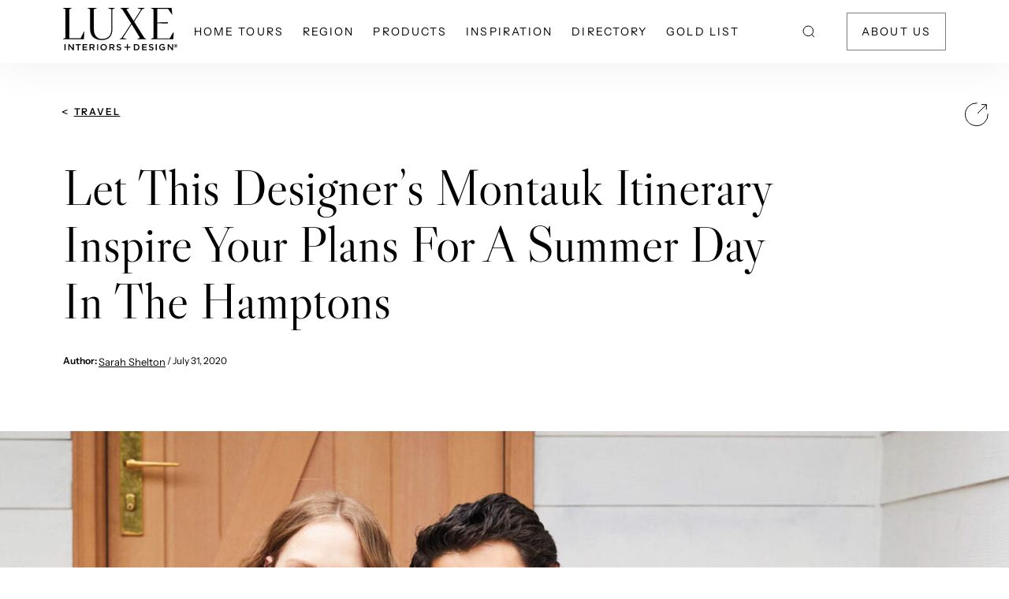

--- FILE ---
content_type: text/html; charset=utf-8
request_url: https://luxesource.com/spend-a-summer-day-in-montauk-designer-robert-mckinley-dreamy-itinerary?itm_campaign=article-footer&itm_medium=related-stories&itm_source=wordpress
body_size: 46373
content:
<!DOCTYPE html><html><head><meta charSet="utf-8"/><meta name="viewport" content="width=device-width, initial-scale=1"/><link rel="preload" href="/_next/static/media/0cae7e6309ee0565-s.p.woff2" as="font" crossorigin="" type="font/woff2"/><link rel="preload" href="/_next/static/media/260a974726fe1097-s.p.woff" as="font" crossorigin="" type="font/woff"/><link rel="preload" href="/_next/static/media/3bd0f081e34fade3-s.p.woff2" as="font" crossorigin="" type="font/woff2"/><link rel="preload" href="/_next/static/media/bdd1aa0a89604059-s.p.woff2" as="font" crossorigin="" type="font/woff2"/><link rel="preload" href="/_next/static/media/e6f9a69a29f2e7aa-s.p.woff" as="font" crossorigin="" type="font/woff"/><link rel="preload" href="/_next/static/media/efb93e382dbeb6b7-s.p.woff" as="font" crossorigin="" type="font/woff"/><link rel="stylesheet" href="/_next/static/css/4edd8b18d0aa3c5d.css" data-precedence="next"/><link rel="stylesheet" href="/_next/static/css/6e6f2a7f2053305d.css" data-precedence="next"/><link rel="stylesheet" href="/_next/static/css/588b6ef40aa6df75.css" data-precedence="next"/><link rel="preload" as="script" fetchPriority="low" href="/_next/static/chunks/webpack-3e02830c81adceee.js"/><script src="/_next/static/chunks/fd9d1056-d1ab5438a660937d.js" async=""></script><script src="/_next/static/chunks/69-57c6c51afc12747f.js" async=""></script><script src="/_next/static/chunks/main-app-b32fa8f7d457a3a4.js" async=""></script><script src="/_next/static/chunks/f4e5f4e1-d8c59e241b3d050b.js" async=""></script><script src="/_next/static/chunks/894-0d0e3ad3559e4131.js" async=""></script><script src="/_next/static/chunks/714-26616f3d5e15507f.js" async=""></script><script src="/_next/static/chunks/app/layout-efefd857913a6360.js" async=""></script><script src="/_next/static/chunks/438-aadb0841a8ad9729.js" async=""></script><script src="/_next/static/chunks/851-6e9f0260d19a1e04.js" async=""></script><script src="/_next/static/chunks/790-7bf9796548b7be75.js" async=""></script><script src="/_next/static/chunks/20-89ccfa943827ca42.js" async=""></script><script src="/_next/static/chunks/667-303a8dde271d1071.js" async=""></script><script src="/_next/static/chunks/app/%5Buid%5D/page-c18158f2561678ff.js" async=""></script><script src="/_next/static/chunks/app/loading-32ad5d676e3b39d0.js" async=""></script><script src="/_next/static/chunks/app/error-2d491b5f2853afae.js" async=""></script><script src="/_next/static/chunks/app/not-found-693550f4a845a6e6.js" async=""></script><link rel="preload" href="https://www.googletagmanager.com/gtm.js?id=GTM-W5KTHN3" as="script"/><title>LUXE Interiors + Design | Architecture + Home Tours</title><meta name="description" content="Looking for design ideas and tips? LUXE Interiors + Design has a huge library of the latest trends in luxurious home designs from across the United States."/><meta property="og:title" content="LUXE Interiors + Design | Architecture + Home Tours"/><meta property="og:description" content="Looking for design ideas and tips? LUXE Interiors + Design has a huge library of the latest trends in luxurious home designs from across the United States."/><meta property="og:site_name" content="LUXE Interiors + Design | Architecture + Home Tours"/><meta property="og:locale" content="en-US"/><meta property="og:type" content="website"/><meta name="twitter:card" content="summary_large_image"/><meta name="twitter:title" content="LUXE Interiors + Design | Architecture + Home Tours"/><meta name="twitter:description" content="Looking for design ideas and tips? LUXE Interiors + Design has a huge library of the latest trends in luxurious home designs from across the United States."/><link rel="icon" href="/favicon.jpg"/><meta name="next-size-adjust"/><script src="/_next/static/chunks/polyfills-c67a75d1b6f99dc8.js" noModule=""></script></head><body><style data-emotion="css-global o6gwfi">html{-webkit-font-smoothing:antialiased;-moz-osx-font-smoothing:grayscale;box-sizing:border-box;-webkit-text-size-adjust:100%;}*,*::before,*::after{box-sizing:inherit;}strong,b{font-weight:700;}body{margin:0;color:rgba(0, 0, 0, 0.87);font-family:"Roboto","Helvetica","Arial",sans-serif;font-weight:400;font-size:1rem;line-height:1.5;letter-spacing:0.00938em;background-color:#fff;}@media print{body{background-color:#fff;}}body::backdrop{background-color:#fff;}</style><style data-emotion="css-global ouq31o">html{scroll-behavior:smooth;}body{font-family:'__sansFont_3b76a8','__sansFont_Fallback_3b76a8';color:#000;overflow-x:hidden;overflow-y:auto;background-color:#FFF;}button{font-family:inherit;}a{color:inherit;}::selection{color:#000;background:#f5f5f5;}h1 .h-link-button-container,h2 .h-link-button-container,h3 .h-link-button-container,h4 .h-link-button-container,h5 .h-link-button-container,h6 .h-link-button-container{display:none;width:0;height:0;position:relative;overflow:visible;}h1 .h-link-button,h2 .h-link-button,h3 .h-link-button,h4 .h-link-button,h5 .h-link-button,h6 .h-link-button{position:absolute;left:-.9em;top:-1.15em;color:inherit!important;-webkit-text-decoration:none;text-decoration:none;opacity:0;-webkit-transition:230ms ease opacity;transition:230ms ease opacity;}h1 .h-link-button svg,h2 .h-link-button svg,h3 .h-link-button svg,h4 .h-link-button svg,h5 .h-link-button svg,h6 .h-link-button svg{width:.72em;height:auto;}h1:hover .h-link-button,h2:hover .h-link-button,h3:hover .h-link-button,h4:hover .h-link-button,h5:hover .h-link-button,h6:hover .h-link-button{opacity:1;}.p-container .h-link-button-container{display:inline-block;}.is-overflow-hidden{overflow:hidden;}.is-overflow-hidden body{overflow:hidden;}.c-code-wrap.is-hidden,.c-code-embed-grid.is-hidden,[data-fancybox]{display:none;}</style><!--$?--><template id="B:0"></template><style data-emotion="css-global 1e7aomo">html{-webkit-font-smoothing:antialiased;-moz-osx-font-smoothing:grayscale;box-sizing:border-box;-webkit-text-size-adjust:100%;}*,*::before,*::after{box-sizing:inherit;}strong,b{font-weight:700;}body{margin:0;color:rgba(0, 0, 0, 0.87);font-family:'__defaultFont_b8a0d5','__defaultFont_Fallback_b8a0d5';font-weight:400;font-size:1rem;line-height:1.5;background-color:#fff;}@media print{body{background-color:#fff;}}body::backdrop{background-color:#fff;}</style><style data-emotion="css-global ouq31o">html{scroll-behavior:smooth;}body{font-family:'__sansFont_3b76a8','__sansFont_Fallback_3b76a8';color:#000;overflow-x:hidden;overflow-y:auto;background-color:#FFF;}button{font-family:inherit;}a{color:inherit;}::selection{color:#000;background:#f5f5f5;}h1 .h-link-button-container,h2 .h-link-button-container,h3 .h-link-button-container,h4 .h-link-button-container,h5 .h-link-button-container,h6 .h-link-button-container{display:none;width:0;height:0;position:relative;overflow:visible;}h1 .h-link-button,h2 .h-link-button,h3 .h-link-button,h4 .h-link-button,h5 .h-link-button,h6 .h-link-button{position:absolute;left:-.9em;top:-1.15em;color:inherit!important;-webkit-text-decoration:none;text-decoration:none;opacity:0;-webkit-transition:230ms ease opacity;transition:230ms ease opacity;}h1 .h-link-button svg,h2 .h-link-button svg,h3 .h-link-button svg,h4 .h-link-button svg,h5 .h-link-button svg,h6 .h-link-button svg{width:.72em;height:auto;}h1:hover .h-link-button,h2:hover .h-link-button,h3:hover .h-link-button,h4:hover .h-link-button,h5:hover .h-link-button,h6:hover .h-link-button{opacity:1;}.p-container .h-link-button-container{display:inline-block;}.is-overflow-hidden{overflow:hidden;}.is-overflow-hidden body{overflow:hidden;}.c-code-wrap.is-hidden,.c-code-embed-grid.is-hidden,[data-fancybox]{display:none;}</style><style data-emotion="css 6s08c1">.css-6s08c1{position:absolute;left:0;top:0;width:100%;height:100%;background-color:rgba(0,0,0,0);}</style><div class="MuiBox-root css-6s08c1"></div><!--$--><!--/$--><!--/$--><!--$--><!--/$--><script src="/_next/static/chunks/webpack-3e02830c81adceee.js" async=""></script><div hidden id="S:0"><template id="P:1"></template></div><script>(self.__next_f=self.__next_f||[]).push([0]);self.__next_f.push([2,null])</script><script>self.__next_f.push([1,"1:HL[\"/_next/static/media/0cae7e6309ee0565-s.p.woff2\",\"font\",{\"crossOrigin\":\"\",\"type\":\"font/woff2\"}]\n2:HL[\"/_next/static/media/260a974726fe1097-s.p.woff\",\"font\",{\"crossOrigin\":\"\",\"type\":\"font/woff\"}]\n3:HL[\"/_next/static/media/3bd0f081e34fade3-s.p.woff2\",\"font\",{\"crossOrigin\":\"\",\"type\":\"font/woff2\"}]\n4:HL[\"/_next/static/media/bdd1aa0a89604059-s.p.woff2\",\"font\",{\"crossOrigin\":\"\",\"type\":\"font/woff2\"}]\n5:HL[\"/_next/static/media/e6f9a69a29f2e7aa-s.p.woff\",\"font\",{\"crossOrigin\":\"\",\"type\":\"font/woff\"}]\n6:HL[\"/_next/static/media/efb93e382dbeb6b7-s.p.woff\",\"font\",{\"crossOrigin\":\"\",\"type\":\"font/woff\"}]\n7:HL[\"/_next/static/css/4edd8b18d0aa3c5d.css\",\"style\"]\n0:\"$L8\"\n"])</script><script>self.__next_f.push([1,"9:HL[\"/_next/static/css/6e6f2a7f2053305d.css\",\"style\"]\n"])</script><script>self.__next_f.push([1,"a:I[47690,[],\"\"]\nd:I[5613,[],\"\"]\nf:I[31778,[],\"\"]\n10:I[37388,[\"325\",\"static/chunks/f4e5f4e1-d8c59e241b3d050b.js\",\"894\",\"static/chunks/894-0d0e3ad3559e4131.js\",\"714\",\"static/chunks/714-26616f3d5e15507f.js\",\"185\",\"static/chunks/app/layout-efefd857913a6360.js\"],\"GoogleTagManager\"]\n11:I[19714,[\"325\",\"static/chunks/f4e5f4e1-d8c59e241b3d050b.js\",\"894\",\"static/chunks/894-0d0e3ad3559e4131.js\",\"438\",\"static/chunks/438-aadb0841a8ad9729.js\",\"851\",\"static/chunks/851-6e9f0260d19a1e04.js\",\"714\",\"static/chunks/714-26616f3d5e15507f.js\",\"790\",\"static/chunks/790-7bf9796548b7be75.js\",\"20\",\"static/chunks/20-89ccfa943827ca42.js\",\"667\",\"static/chunks/667-303a8dde271d1071.js\",\"572\",\"static/chunks/app/%5Buid%5D/page-c18158f2561678ff.js\"],\"\"]\n12:I[69515,[\"325\",\"static/chunks/f4e5f4e1-d8c59e241b3d050b.js\",\"894\",\"static/chunks/894-0d0e3ad3559e4131.js\",\"714\",\"static/chunks/714-26616f3d5e15507f.js\",\"555\",\"static/chunks/app/loading-32ad5d676e3b39d0.js\"],\"\"]\n13:I[80625,[\"325\",\"static/chunks/f4e5f4e1-d8c59e241b3d050b.js\",\"894\",\"static/chunks/894-0d0e3ad3559e4131.js\",\"438\",\"static/chunks/438-aadb0841a8ad9729.js\",\"714\",\"static/chunks/714-26616f3d5e15507f.js\",\"790\",\"static/chunks/790-7bf9796548b7be75.js\",\"601\",\"static/chunks/app/error-2d491b5f2853afae.js\"],\"\"]\n16:I[48955,[],\"\"]\ne:[\"uid\",\"spend-a-summer-day-in-montauk-designer-robert-mckinley-dreamy-itinerary\",\"d\"]\n17:[]\n"])</script><script>self.__next_f.push([1,"8:[[[\"$\",\"link\",\"0\",{\"rel\":\"stylesheet\",\"href\":\"/_next/static/css/4edd8b18d0aa3c5d.css\",\"precedence\":\"next\",\"crossOrigin\":\"$undefined\"}]],[\"$\",\"$La\",null,{\"buildId\":\"wJBC6LKg56Q6t3oMhJaMW\",\"assetPrefix\":\"\",\"initialCanonicalUrl\":\"/spend-a-summer-day-in-montauk-designer-robert-mckinley-dreamy-itinerary?itm_campaign=article-footer\u0026itm_medium=related-stories\u0026itm_source=wordpress\",\"initialTree\":[\"\",{\"children\":[[\"uid\",\"spend-a-summer-day-in-montauk-designer-robert-mckinley-dreamy-itinerary\",\"d\"],{\"children\":[\"__PAGE__?{\\\"itm_campaign\\\":\\\"article-footer\\\",\\\"itm_medium\\\":\\\"related-stories\\\",\\\"itm_source\\\":\\\"wordpress\\\"}\",{}]}]},\"$undefined\",\"$undefined\",true],\"initialSeedData\":[\"\",{\"children\":[[\"uid\",\"spend-a-summer-day-in-montauk-designer-robert-mckinley-dreamy-itinerary\",\"d\"],{\"children\":[\"__PAGE__\",{},[\"$Lb\",\"$Lc\",null]]},[\"$\",\"$Ld\",null,{\"parallelRouterKey\":\"children\",\"segmentPath\":[\"children\",\"$e\",\"children\"],\"loading\":\"$undefined\",\"loadingStyles\":\"$undefined\",\"loadingScripts\":\"$undefined\",\"hasLoading\":false,\"error\":\"$undefined\",\"errorStyles\":\"$undefined\",\"errorScripts\":\"$undefined\",\"template\":[\"$\",\"$Lf\",null,{}],\"templateStyles\":\"$undefined\",\"templateScripts\":\"$undefined\",\"notFound\":\"$undefined\",\"notFoundStyles\":\"$undefined\",\"styles\":[[\"$\",\"link\",\"0\",{\"rel\":\"stylesheet\",\"href\":\"/_next/static/css/6e6f2a7f2053305d.css\",\"precedence\":\"next\",\"crossOrigin\":\"$undefined\"}]]}]]},[null,[\"$\",\"html\",null,{\"children\":[[\"$\",\"$L10\",null,{\"gtmId\":\"GTM-W5KTHN3\"}],[\"$\",\"body\",null,{\"children\":[\"$\",\"$L11\",null,{\"children\":[\"$\",\"$Ld\",null,{\"parallelRouterKey\":\"children\",\"segmentPath\":[\"children\"],\"loading\":[\"$\",\"$L12\",null,{}],\"loadingStyles\":[[\"$\",\"link\",\"0\",{\"rel\":\"stylesheet\",\"href\":\"/_next/static/css/588b6ef40aa6df75.css\",\"precedence\":\"next\",\"crossOrigin\":\"$undefined\"}]],\"loadingScripts\":[],\"hasLoading\":true,\"error\":\"$13\",\"errorStyles\":[[\"$\",\"link\",\"0\",{\"rel\":\"stylesheet\",\"href\":\"/_next/static/css/588b6ef40aa6df75.css\",\"precedence\":\"next\",\"crossOrigin\":\"$undefined\"}]],\"errorScripts\":[],\"template\":[\"$\",\"$Lf\",null,{}],\"templateStyles\":\"$undefined\",\"templateScripts\":\"$undefined\",\"notFound\":\"$L14\",\"notFoundStyles\":[[\"$\",\"link\",\"0\",{\"rel\":\"stylesheet\",\"href\":\"/_next/static/css/6e6f2a7f2053305d.css\",\"precedence\":\"next\",\"crossOrigin\":\"$undefined\"}]],\"styles\":null}]}]}]]}],null]],\"initialHead\":[false,\"$L15\"],\"globalErrorComponent\":\"$16\",\"missingSlots\":\"$W17\"}]]\n"])</script><script>self.__next_f.push([1,"17e:I[45020,[\"325\",\"static/chunks/f4e5f4e1-d8c59e241b3d050b.js\",\"894\",\"static/chunks/894-0d0e3ad3559e4131.js\",\"438\",\"static/chunks/438-aadb0841a8ad9729.js\",\"851\",\"static/chunks/851-6e9f0260d19a1e04.js\",\"714\",\"static/chunks/714-26616f3d5e15507f.js\",\"790\",\"static/chunks/790-7bf9796548b7be75.js\",\"20\",\"static/chunks/20-89ccfa943827ca42.js\",\"667\",\"static/chunks/667-303a8dde271d1071.js\",\"572\",\"static/chunks/app/%5Buid%5D/page-c18158f2561678ff.js\"],\"\"]\na06:I[20240,[\"325\",\"static/chunks/f4e5f4e1-d8c59e241b3d050b.js\",\"894\",\"static/chunks/894-0d0e3ad3559e4131.js\",\"438\",\"static/chunks/438-aadb0841a8ad9729.js\",\"851\",\"static/chunks/851-6e9f0260d19a1e04.js\",\"714\",\"static/chunks/714-26616f3d5e15507f.js\",\"790\",\"static/chunks/790-7bf9796548b7be75.js\",\"20\",\"static/chunks/20-89ccfa943827ca42.js\",\"160\",\"static/chunks/app/not-found-693550f4a845a6e6.js\"],\"\"]\na07:I[42935,[\"325\",\"static/chunks/f4e5f4e1-d8c59e241b3d050b.js\",\"894\",\"static/chunks/894-0d0e3ad3559e4131.js\",\"438\",\"static/chunks/438-aadb0841a8ad9729.js\",\"851\",\"static/chunks/851-6e9f0260d19a1e04.js\",\"714\",\"static/chunks/714-26616f3d5e15507f.js\",\"790\",\"static/chunks/790-7bf9796548b7be75.js\",\"20\",\"static/chunks/20-89ccfa943827ca42.js\",\"160\",\"static/chunks/app/not-found-693550f4a845a6e6.js\"],\"\"]\na08:I[25250,[\"325\",\"static/chunks/f4e5f4e1-d8c59e241b3d050b.js\",\"894\",\"static/chunks/894-0d0e3ad3559e4131.js\",\"438\",\"static/chunks/438-aadb0841a8ad9729.js\",\"851\",\"static/chunks/851-6e9f0260d19a1e04.js\",\"714\",\"static/chunks/714-26616f3d5e15507f.js\",\"790\",\"static/chunks/790-7bf9796548b7be75.js\",\"20\",\"static/chunks/20-89ccfa943827ca42.js\",\"160\",\"static/chunks/app/not-found-693550f4a845a6e6.js\"],\"\"]\na0a:I[19013,[\"325\",\"static/chunks/f4e5f4e1-d8c59e241b3d050b.js\",\"894\",\"static/chunks/894-0d0e3ad3559e4131.js\",\"438\",\"static/chunks/438-aadb0841a8ad9729.js\",\"851\",\"static/chunks/851-6e9f0260d19a1e04.js\",\"714\",\"static/chunks/714-26616f3d5e15507f.js\",\"790\",\"static/chunks/790-7bf9796548b7be75.js\",\"20\",\"static/chunks/20-89ccfa943827ca42.js\",\"160\",\"static/chunks/app/not-found-693550f4a845a6e6.js\"],\"\"]\na0"])</script><script>self.__next_f.push([1,"b:I[9278,[\"325\",\"static/chunks/f4e5f4e1-d8c59e241b3d050b.js\",\"894\",\"static/chunks/894-0d0e3ad3559e4131.js\",\"438\",\"static/chunks/438-aadb0841a8ad9729.js\",\"851\",\"static/chunks/851-6e9f0260d19a1e04.js\",\"714\",\"static/chunks/714-26616f3d5e15507f.js\",\"790\",\"static/chunks/790-7bf9796548b7be75.js\",\"20\",\"static/chunks/20-89ccfa943827ca42.js\",\"160\",\"static/chunks/app/not-found-693550f4a845a6e6.js\"],\"\"]\n18:Ta3f,"])</script><script>self.__next_f.push([1,"\u003cscript async src=\"https://securepubads.g.doubleclick.net/tag/js/gpt.js\"\u003e\u003c/script\u003e\n\u003cscript id=\"sc-gtag\"\u003e\nwindow.googletag = window.googletag || { cmd: [] };\n\n//Start DFP\ngoogletag.cmd.push(function() {\n  var leaderboardPrime  = googletag.sizeMapping() //Top/Prime Leaderboard\n    .addSize([850, 0], [ [970, 250], [1, 1] ]) //Desktop\n    .addSize([640, 0], [ [728, 90], [1, 1] ]) //Tablet\n    .addSize([0, 0], [ [300, 250], [320, 100], [320, 50], [300, 100], [300, 50] ]) //Mobile\n    .build();\n\n  var leaderboardSecondary  = googletag.sizeMapping() //Normal Leaderboard\n    .addSize([850, 0], [ [970, 250] ])  //Desktop\n    .addSize([640, 0], [ [728, 90] ]) //Tablet\n    .addSize([0, 0], [ [300, 250], [320, 100], [320, 50], [300, 100], [300, 50] ]) //Mobile\n    .build();\n    \n  var boxSize  = googletag.sizeMapping() //Boxes\n    .addSize([800, 0], [ [300, 600], [300, 250] ]) //Desktop\n    .addSize([640, 0], [ [300, 250] ]) //Tablet\n    .addSize([0,0], [ [300, 250] ]) //Mobile\n    .build();\n\n  googletag.defineSlot('138546178/Luxe', [1, 1], 'hero-leaderboard-1').defineSizeMapping(leaderboardPrime).setTargeting( \"pos\", [\"top\", \"1\"]).addService(googletag.pubads());\n  googletag.defineSlot('138546178/Luxe', [970, 250], 'leaderboard-2').defineSizeMapping(leaderboardSecondary).setTargeting( \"pos\", [\"3\", \"bototm\"]).addService(googletag.pubads());\n\n  //Targeting Options\n  googletag.pubads().setTargeting(\"postId\", [\"%%id%%\"]);\n  googletag.pubads().setTargeting(\"pageType\", [\"%%type%%\"]);\n  googletag.pubads().setTargeting(\"contentType\", [\"%%type%%\"]);\n  googletag.pubads().setTargeting(\"environment\", [\"%%env%%\"]);\n  googletag.pubads().setTargeting(\"cat\", [\"%%cat%%\"]);\n  googletag.pubads().setTargeting(\"subcat\", [\"%%subcat%%\"]);\n\n  // Enable SRA to honor competetive exclusions and roadblocks.\n  googletag.pubads().enableSingleRequest();\n  googletag.pubads().setCentering(true);\n  googletag.pubads().collapseEmptyDivs();\n  // Enable services\n  googletag.pubads().disableInitialLoad();\n  googletag.enableServices();\n});\n\u003c/script\u003e\n\u003cscript type=\"text/javascript\" src=\"https://s.ntv.io/serve/load.js\" async data-ntv-set-no-auto-start\u003e\u003c/script\u003e\n\u003cscript charset=\"utf-8\" type=\"text/javascript\" src=\"//js.hsforms.net/forms/embed/v2.js\"\u003e\u003c/script\u003e\n\u003c!-- OneTrust Cookies Consent Notice start for luxesource.com --\u003e\n\u003cscript src=\"https://cdn.cookielaw.org/scripttemplates/otSDKStub.js\"  type=\"text/javascript\" charset=\"UTF-8\" data-domain-script=\"4149c0e1-217f-446d-be13-198a24446840\" \u003e\u003c/script\u003e\n\u003cscript type=\"text/javascript\"\u003e\nfunction OptanonWrapper() { }\n\u003c/script\u003e\n\u003c!-- OneTrust Cookies Consent Notice end for luxesource.com --\u003e\n"])</script><script>self.__next_f.push([1,"19:T65e,/about-us /about\n/home-tours /category/home-tours\n/hometours /category/home-tours\n/promotions /category/promotions\n/article/lalou-restaurant-los-angeles /article/chez-mia-restaurant-los-angeles\n/events/luxe-red-awards-2 /events/luxe-red-awards-2024\n/resources/tip-top-builders-inc /resources/tip-top-builders\n/article/hannake-lourens-furniture-corrugated /article/hanneke-lourens-furniture-corrugated\n/article/st-regis-longboat-key-resort-naples /article/st-regis-longboat-key-resort-sarasota\n/everything-design-outdoors-arteriors /everything-design-outdoor-arteriors\n/gold-list/archive/mark-p-finlay-interiors /gold-list/archive/mark-p-finlay-architects\n/resources/royal-wood /resources/open4home\n/article/20-white-kitchen-design-styles /article/white-kitchen-design-styles\n/article/midcentury-renovation-portland-oregon-jeremy-guggenheim /article/midcentury-renovation-portland-oregon-jeff-guggenheim\n/article/16-colorful-home-offices /colorful-home-office-designs\n/article/17-beautiful-pantries-that-offer-stylish-storage-solutions /article/pantry-ideas-for-stylish-storage-solutions\n/gold-list/archive/stuart-silk-architects-2 /gold-list/archive/silk-cavassa-marchetti\n/gold-list/archive/stuart-silk-architects /gold-list/archive/silk-cavassa-marchetti\n/resources/kitchenlab-design /resources/imparfait-design-studio\n/app https://apps.apple.com/us/app/luxe-interiors-design/id456278748\n/subscriptionservices https://sandow.dragonforms.com/loading.do?r=\u0026omedasite=lx_renew\n/subscription-services https://sandow.dragonforms.com/loading.do?r=\u0026omedasite=lx_renew\n/gold-list/2025/dan-rak-design /gold-list/2026/dan-rak-design-group1c:[]\n1d:[]\n1b:{\"tags\":\"$1c\",\"concepts\":\"$1d\"}\n20:{\"type\":\"Link\",\"linkType\":\"Space\",\"id\":\"wlzmdirin2hy\"}\n1f:{\"sys\":\"$20\"}\n22:{\"id\":\"master\",\"type\":\"Link\",\"linkType\":\"Environment\"}\n21:{\"sys\":\"$22\"}\n24:{\"type\":\"Link\",\"linkType\":\"ContentType\",\"id\":\"taxonomy\"}\n23:{\"sys\":\"$24\"}\n1e:{\"space\":\"$1f\",\"id\":\"8wmTRd51kfwpazvKL4sz4\",\"type\":\"Entry\",\"createdAt\":\"2024-04-08T12:04:06.496Z\",\"updatedAt\":\"2024-05-24T10:59:10.05"])</script><script>self.__next_f.push([1,"8Z\",\"environment\":\"$21\",\"publishedVersion\":4,\"revision\":2,\"contentType\":\"$23\",\"locale\":\"en-US\"}\n25:{\"title\":\"Home Tours\",\"slug\":\"home-tours\",\"type\":\"Category\",\"layout\":\"Home Tours\"}\n1a:{\"metadata\":\"$1b\",\"sys\":\"$1e\",\"fields\":\"$25\"}\n28:[]\n29:[]\n27:{\"tags\":\"$28\",\"concepts\":\"$29\"}\n2c:{\"type\":\"Link\",\"linkType\":\"Space\",\"id\":\"wlzmdirin2hy\"}\n2b:{\"sys\":\"$2c\"}\n2e:{\"id\":\"master\",\"type\":\"Link\",\"linkType\":\"Environment\"}\n2d:{\"sys\":\"$2e\"}\n30:{\"type\":\"Link\",\"linkType\":\"ContentType\",\"id\":\"taxonomy\"}\n2f:{\"sys\":\"$30\"}\n2a:{\"space\":\"$2b\",\"id\":\"7ElS60pKTePLo1AihGLqb0\",\"type\":\"Entry\",\"createdAt\":\"2024-04-08T12:03:47.995Z\",\"updatedAt\":\"2024-09-04T22:10:14.427Z\",\"environment\":\"$2d\",\"publishedVersion\":7,\"revision\":3,\"contentType\":\"$2f\",\"locale\":\"en-US\"}\n31:{\"title\":\"Architecture + Design\",\"slug\":\"architecture-design\",\"type\":\"Category\"}\n26:{\"metadata\":\"$27\",\"sys\":\"$2a\",\"fields\":\"$31\"}\n34:[]\n35:[]\n33:{\"tags\":\"$34\",\"concepts\":\"$35\"}\n38:{\"type\":\"Link\",\"linkType\":\"Space\",\"id\":\"wlzmdirin2hy\"}\n37:{\"sys\":\"$38\"}\n3a:{\"id\":\"master\",\"type\":\"Link\",\"linkType\":\"Environment\"}\n39:{\"sys\":\"$3a\"}\n3c:{\"type\":\"Link\",\"linkType\":\"ContentType\",\"id\":\"taxonomy\"}\n3b:{\"sys\":\"$3c\"}\n36:{\"space\":\"$37\",\"id\":\"4VDozQe3dcKM3698cK2eqH\",\"type\":\"Entry\",\"createdAt\":\"2024-04-10T15:45:05.223Z\",\"updatedAt\":\"2024-04-10T15:45:05.223Z\",\"environment\":\"$39\",\"publishedVersion\":2,\"revision\":1,\"contentType\":\"$3b\",\"locale\":\"en-US\"}\n3d:{\"title\":\"Featured\",\"slug\":\"featured\",\"type\":\"Tag\"}\n32:{\"metadata\":\"$33\",\"sys\":\"$36\",\"fields\":\"$3d\"}\n40:[]\n41:[]\n3f:{\"tags\":\"$40\",\"concepts\":\"$41\"}\n44:{\"type\":\"Link\",\"linkType\":\"Space\",\"id\":\"wlzmdirin2hy\"}\n43:{\"sys\":\"$44\"}\n46:{\"id\":\"master\",\"type\":\"Link\",\"linkType\":\"Environment\"}\n45:{\"sys\":\"$46\"}\n48:{\"type\":\"Link\",\"linkType\":\"ContentType\",\"id\":\"taxonomy\"}\n47:{\"sys\":\"$48\"}\n42:{\"space\":\"$43\",\"id\":\"7fyT432rKlvyGwVX9QC2xV\",\"type\":\"Entry\",\"createdAt\":\"2024-05-13T21:53:51.244Z\",\"updatedAt\":\"2025-01-27T14:22:44.413Z\",\"environment\":\"$45\",\"publishedVersion\":8,\"revision\":4,\"contentType\":\"$47\",\"locale\":\"en-US\"}\n49:{\"title\":\"Interior Designers\",\"slug\":\"interior-residenti"])</script><script>self.__next_f.push([1,"al-designers\",\"type\":\"Resource Type\",\"layout\":\"Default\"}\n3e:{\"metadata\":\"$3f\",\"sys\":\"$42\",\"fields\":\"$49\"}\n4c:[]\n4d:[]\n4b:{\"tags\":\"$4c\",\"concepts\":\"$4d\"}\n50:{\"type\":\"Link\",\"linkType\":\"Space\",\"id\":\"wlzmdirin2hy\"}\n4f:{\"sys\":\"$50\"}\n52:{\"id\":\"master\",\"type\":\"Link\",\"linkType\":\"Environment\"}\n51:{\"sys\":\"$52\"}\n54:{\"type\":\"Link\",\"linkType\":\"ContentType\",\"id\":\"taxonomy\"}\n53:{\"sys\":\"$54\"}\n4e:{\"space\":\"$4f\",\"id\":\"0189jWWaFc0zDmWZzHCdUX\",\"type\":\"Entry\",\"createdAt\":\"2024-05-13T21:53:53.055Z\",\"updatedAt\":\"2024-09-10T16:20:33.370Z\",\"environment\":\"$51\",\"publishedVersion\":3,\"revision\":2,\"contentType\":\"$53\",\"locale\":\"en-US\"}\n55:{\"title\":\"Kitchen + Bath Designers\",\"slug\":\"kitchen-bath-designers\",\"type\":\"Resource Type\",\"layout\":\"Default\"}\n4a:{\"metadata\":\"$4b\",\"sys\":\"$4e\",\"fields\":\"$55\"}\n58:[]\n59:[]\n57:{\"tags\":\"$58\",\"concepts\":\"$59\"}\n5c:{\"type\":\"Link\",\"linkType\":\"Space\",\"id\":\"wlzmdirin2hy\"}\n5b:{\"sys\":\"$5c\"}\n5e:{\"id\":\"master\",\"type\":\"Link\",\"linkType\":\"Environment\"}\n5d:{\"sys\":\"$5e\"}\n60:{\"type\":\"Link\",\"linkType\":\"ContentType\",\"id\":\"taxonomy\"}\n5f:{\"sys\":\"$60\"}\n5a:{\"space\":\"$5b\",\"id\":\"WT4jaci1s0oTyEnMCorlO\",\"type\":\"Entry\",\"createdAt\":\"2024-04-28T22:18:02.758Z\",\"updatedAt\":\"2024-04-28T22:18:02.758Z\",\"environment\":\"$5d\",\"publishedVersion\":1,\"revision\":1,\"contentType\":\"$5f\",\"locale\":\"en-US\"}\n61:{\"title\":\"Products\",\"slug\":\"products\",\"type\":\"Category\"}\n56:{\"metadata\":\"$57\",\"sys\":\"$5a\",\"fields\":\"$61\"}\n64:[]\n65:[]\n63:{\"tags\":\"$64\",\"concepts\":\"$65\"}\n68:{\"type\":\"Link\",\"linkType\":\"Space\",\"id\":\"wlzmdirin2hy\"}\n67:{\"sys\":\"$68\"}\n6a:{\"id\":\"master\",\"type\":\"Link\",\"linkType\":\"Environment\"}\n69:{\"sys\":\"$6a\"}\n6c:{\"type\":\"Link\",\"linkType\":\"ContentType\",\"id\":\"taxonomy\"}\n6b:{\"sys\":\"$6c\"}\n66:{\"space\":\"$67\",\"id\":\"3xPTdqSgh71fPf8HHaK1tv\",\"type\":\"Entry\",\"createdAt\":\"2024-05-22T00:50:47.135Z\",\"updatedAt\":\"2024-05-22T00:50:47.135Z\",\"environment\":\"$69\",\"publishedVersion\":1,\"revision\":1,\"contentType\":\"$6b\",\"locale\":\"en-US\"}\n6d:{\"title\":\"Brown\",\"slug\":\"brown\",\"type\":\"Color\",\"layout\":\"Default\"}\n62:{\"metadata\":\"$63\",\"sys\":\"$66\",\"fields\":\"$6d\"}\n70:[]\n71:[]\n6f:{\"tags\":\"$70\",\"c"])</script><script>self.__next_f.push([1,"oncepts\":\"$71\"}\n74:{\"type\":\"Link\",\"linkType\":\"Space\",\"id\":\"wlzmdirin2hy\"}\n73:{\"sys\":\"$74\"}\n76:{\"id\":\"master\",\"type\":\"Link\",\"linkType\":\"Environment\"}\n75:{\"sys\":\"$76\"}\n78:{\"type\":\"Link\",\"linkType\":\"ContentType\",\"id\":\"taxonomy\"}\n77:{\"sys\":\"$78\"}\n72:{\"space\":\"$73\",\"id\":\"5BS96yTR3uBItQNbfro9jJ\",\"type\":\"Entry\",\"createdAt\":\"2024-05-22T00:50:57.014Z\",\"updatedAt\":\"2024-05-22T00:50:57.014Z\",\"environment\":\"$75\",\"publishedVersion\":1,\"revision\":1,\"contentType\":\"$77\",\"locale\":\"en-US\"}\n79:{\"title\":\"Exteriors\",\"slug\":\"exteriors\",\"type\":\"Space\",\"layout\":\"Default\"}\n6e:{\"metadata\":\"$6f\",\"sys\":\"$72\",\"fields\":\"$79\"}\n7c:[]\n7d:[]\n7b:{\"tags\":\"$7c\",\"concepts\":\"$7d\"}\n80:{\"type\":\"Link\",\"linkType\":\"Space\",\"id\":\"wlzmdirin2hy\"}\n7f:{\"sys\":\"$80\"}\n82:{\"id\":\"master\",\"type\":\"Link\",\"linkType\":\"Environment\"}\n81:{\"sys\":\"$82\"}\n84:{\"type\":\"Link\",\"linkType\":\"ContentType\",\"id\":\"taxonomy\"}\n83:{\"sys\":\"$84\"}\n7e:{\"space\":\"$7f\",\"id\":\"4YwblZsmNQLPy1RQqQ9iXc\",\"type\":\"Entry\",\"createdAt\":\"2024-05-22T00:51:10.806Z\",\"updatedAt\":\"2024-05-22T00:51:10.806Z\",\"environment\":\"$81\",\"publishedVersion\":1,\"revision\":1,\"contentType\":\"$83\",\"locale\":\"en-US\"}\n85:{\"title\":\"Modern\",\"slug\":\"modern\",\"type\":\"Style\",\"layout\":\"Default\"}\n7a:{\"metadata\":\"$7b\",\"sys\":\"$7e\",\"fields\":\"$85\"}\n88:[]\n89:[]\n87:{\"tags\":\"$88\",\"concepts\":\"$89\"}\n8c:{\"type\":\"Link\",\"linkType\":\"Space\",\"id\":\"wlzmdirin2hy\"}\n8b:{\"sys\":\"$8c\"}\n8e:{\"id\":\"master\",\"type\":\"Link\",\"linkType\":\"Environment\"}\n8d:{\"sys\":\"$8e\"}\n90:{\"type\":\"Link\",\"linkType\":\"ContentType\",\"id\":\"taxonomy\"}\n8f:{\"sys\":\"$90\"}\n8a:{\"space\":\"$8b\",\"id\":\"32AS1z5b5YZTznYjs5Xbeu\",\"type\":\"Entry\",\"createdAt\":\"2024-05-22T00:51:16.625Z\",\"updatedAt\":\"2024-05-22T00:51:16.625Z\",\"environment\":\"$8d\",\"publishedVersion\":1,\"revision\":1,\"contentType\":\"$8f\",\"locale\":\"en-US\"}\n91:{\"title\":\"Outdoor Spaces\",\"slug\":\"outdoor-spaces\",\"type\":\"Space\",\"layout\":\"Default\"}\n86:{\"metadata\":\"$87\",\"sys\":\"$8a\",\"fields\":\"$91\"}\n92:T121d,"])</script><script>self.__next_f.push([1,"\u003cp\u003eThe small, nearly century-old cottage on the banks of the Deschutes River in Bend may have been humble, but architect Karen Smuland and designer Lucy Roland knew it well—not for its design, but for its enviable location. “The property it sat on is unbeatable: right on the river and next to one of the greatest parks in town,” Roland says. What’s more, the double lot is elevated above the water, “so you get incredible views from the ground level,” Smuland adds.\u003c/p\u003e\n\u003cp\u003eFor a young family making the move from Hong Kong to Bend, the location provided an opportunity to pursue their active lifestyle without restraint. “They’re the most outdoorsy people I’ve ever met, and the perfect representation of why people move to Bend,” Roland says. “Here, they could have space and a true indoor-outdoor living situation.”\u003c/p\u003e\n\u003cp\u003eBut not in the old cottage. Though Smuland and general contractor Trevin Duey explored ways to expand the structure, a feasibility study revealed that the foundation only supported a fraction of the home’s footprint—a patchwork of additions made over the years—and that the second story the homeowners required wouldn’t be possible without a cost-prohibitive retrofit. “When we came to the conclusion that the house had to go, we wanted to avoid sending everything to the landfill,” Duey recalls. So, the team invited neighbors and Habitat for Humanity’s ReStore to salvage windows, doors, cabinets, appliances, and plumbing and lighting fixtures, then embarked on a painstaking deconstruction process, separating and recycling siding, concrete, asphalt shingles and wood.\u003c/p\u003e\n\u003cp\u003eWhile the complete demolition of the existing structure offered something of a blank slate, Smuland still needed to work within some other parameters on the site. A 40-foot setback from the Deschutes’ rock bluffs and riparian habitat would shape her design, as would the property’s heritage apple and Russian olive trees, which the architect chose to save. “Although we didn’t have to preserve everything, it felt important to keep some aspects of the former house,” she says. The shade of another large tree dictated the shape and placement of shed roofs that accommodate a large photovoltaic array.\u003c/p\u003e\n\u003cp\u003eWorking within these parameters—and keeping in mind the homeowners’ taste for Scandinavian-modern style—Smuland designed a two-story home with river views and outdoor access from nearly every room. On the main floor, a large, folding glass door connects the open-plan kitchen, dining and great room to a multilevel patio. The second-floor owners’ suite includes a bedroom and den that open onto a balcony overlooking the water.\u003c/p\u003e\n\u003cp\u003eA dark exterior palette of charred, stained and brushed tongue-and-groove cedar, stucco and board-formed concrete exudes a quiet presence nestled into a setting by landscape architect Michael Szabo. Light cedar soffits and beams hint at the airier mood inside, where soft white walls, cool gray concrete countertops, and white oak floors and cabinets amplify the natural light that streams in through broad windows. “The linear windows make the house feel more horizontal and less vertical; less cluttered and more open to the sky,” Smuland says.\u003c/p\u003e\n\u003cp\u003eRoland also had views in mind when selecting clean-lined, neutral furnishings that rely on rich textures for warmth and impact. “We don’t have a lot of bold patterns in here,” she says. “It’s very subdued—because when you have a view like this, why would you try to fight it? When you walk in the house, your eye flows through and out to the river.”\u003c/p\u003e\n\u003cp\u003eIn the great room, a daybed upholstered in a green bouclé, a vintage brass drum table and a sofa covered in gray wool gather around a concrete hearth. “A cement-faced fireplace could read very cool and contemporary,” Roland says, “but when you add in a rustic oak mantel, it changes everything.” Wood plays a similar role in the kitchen. Applied to the hood and the face of the island, it provides a warm contrast to white flat-panel cabinets and handmade, three-dimensional backsplash tile, which Roland loves for its eye-catching texture. “It’s subtle yet dramatic,” she says. “It’s kind of unexpected, too.”\u003c/p\u003e\n\u003cp\u003eBut the most surprising design moment awaits in the powder room, where Roland papered the walls in a bold, abstract pattern in vibrant shades of blue. “The powder room is where you can go big and outside the box,” she says. But not too far—with shapes and colors evocative of cool rapids, even this detail ensures that the river is never far from mind.\u003c/p\u003e\n"])</script><script>self.__next_f.push([1,"95:[]\n96:[]\n94:{\"tags\":\"$95\",\"concepts\":\"$96\"}\n99:{\"type\":\"Link\",\"linkType\":\"Space\",\"id\":\"wlzmdirin2hy\"}\n98:{\"sys\":\"$99\"}\n9b:{\"id\":\"master\",\"type\":\"Link\",\"linkType\":\"Environment\"}\n9a:{\"sys\":\"$9b\"}\n97:{\"space\":\"$98\",\"id\":\"3M8qTVPs8MYupIU8YELkDj\",\"type\":\"Asset\",\"createdAt\":\"2024-05-17T12:52:01.478Z\",\"updatedAt\":\"2024-10-13T21:23:18.863Z\",\"environment\":\"$9a\",\"publishedVersion\":10,\"revision\":5,\"locale\":\"en-US\"}\n9f:{\"width\":1500,\"height\":1000}\n9e:{\"size\":1018690,\"image\":\"$9f\"}\n9d:{\"url\":\"//images.ctfassets.net/wlzmdirin2hy/3M8qTVPs8MYupIU8YELkDj/53181140c56e4f1711daf3757dee81da/LX_PacificNorthwest63_HOM_Roland_03.jpg\",\"details\":\"$9e\",\"fileName\":\"LX_PacificNorthwest63_HOM_Roland_03.jpg\",\"contentType\":\"image/jpeg\"}\n9c:{\"title\":\"2022 01 LX PacificNorthwest63 HOM Roland 03.jpg\",\"description\":\"Soft colors and natural wood tones mark the living area.\",\"file\":\"$9d\"}\n93:{\"metadata\":\"$94\",\"sys\":\"$97\",\"fields\":\"$9c\"}\na2:[]\na3:[]\na1:{\"tags\":\"$a2\",\"concepts\":\"$a3\"}\na6:{\"type\":\"Link\",\"linkType\":\"Space\",\"id\":\"wlzmdirin2hy\"}\na5:{\"sys\":\"$a6\"}\na8:{\"id\":\"master\",\"type\":\"Link\",\"linkType\":\"Environment\"}\na7:{\"sys\":\"$a8\"}\naa:{\"type\":\"Link\",\"linkType\":\"ContentType\",\"id\":\"taxonomy\"}\na9:{\"sys\":\"$aa\"}\na4:{\"space\":\"$a5\",\"id\":\"28esbJKwgfIVUsMoQ02iPD\",\"type\":\"Entry\",\"createdAt\":\"2024-05-22T00:50:43.209Z\",\"updatedAt\":\"2024-05-22T00:50:43.209Z\",\"environment\":\"$a7\",\"publishedVersion\":1,\"revision\":1,\"contentType\":\"$a9\",\"locale\":\"en-US\"}\nab:{\"title\":\"Bedrooms\",\"slug\":\"bedrooms\",\"type\":\"Space\",\"layout\":\"Default\"}\na0:{\"metadata\":\"$a1\",\"sys\":\"$a4\",\"fields\":\"$ab\"}\nae:[]\naf:[]\nad:{\"tags\":\"$ae\",\"concepts\":\"$af\"}\nb2:{\"type\":\"Link\",\"linkType\":\"Space\",\"id\":\"wlzmdirin2hy\"}\nb1:{\"sys\":\"$b2\"}\nb4:{\"id\":\"master\",\"type\":\"Link\",\"linkType\":\"Environment\"}\nb3:{\"sys\":\"$b4\"}\nb6:{\"type\":\"Link\",\"linkType\":\"ContentType\",\"id\":\"taxonomy\"}\nb5:{\"sys\":\"$b6\"}\nb0:{\"space\":\"$b1\",\"id\":\"6rgZW1jOtvPwXD3nWze81i\",\"type\":\"Entry\",\"createdAt\":\"2024-05-22T00:50:45.078Z\",\"updatedAt\":\"2024-05-22T00:50:45.078Z\",\"environment\":\"$b3\",\"publishedVersion\":1,\"revision\":1,\"contentType\":\"$b5\",\"locale\":\"e"])</script><script>self.__next_f.push([1,"n-US\"}\nb7:{\"title\":\"Blue\",\"slug\":\"blue\",\"type\":\"Color\",\"layout\":\"Default\"}\nac:{\"metadata\":\"$ad\",\"sys\":\"$b0\",\"fields\":\"$b7\"}\nba:[]\nbb:[]\nb9:{\"tags\":\"$ba\",\"concepts\":\"$bb\"}\nbe:{\"type\":\"Link\",\"linkType\":\"Space\",\"id\":\"wlzmdirin2hy\"}\nbd:{\"sys\":\"$be\"}\nc0:{\"id\":\"master\",\"type\":\"Link\",\"linkType\":\"Environment\"}\nbf:{\"sys\":\"$c0\"}\nc2:{\"type\":\"Link\",\"linkType\":\"ContentType\",\"id\":\"taxonomy\"}\nc1:{\"sys\":\"$c2\"}\nbc:{\"space\":\"$bd\",\"id\":\"3GLLUwYeJFg2VY86OLDHzw\",\"type\":\"Entry\",\"createdAt\":\"2024-05-22T00:51:13.453Z\",\"updatedAt\":\"2024-05-22T00:51:13.453Z\",\"environment\":\"$bf\",\"publishedVersion\":1,\"revision\":1,\"contentType\":\"$c1\",\"locale\":\"en-US\"}\nc3:{\"title\":\"Neutrals\",\"slug\":\"neutral\",\"type\":\"Color\",\"layout\":\"Default\"}\nb8:{\"metadata\":\"$b9\",\"sys\":\"$bc\",\"fields\":\"$c3\"}\nc6:[]\nc7:[]\nc5:{\"tags\":\"$c6\",\"concepts\":\"$c7\"}\nca:{\"type\":\"Link\",\"linkType\":\"Space\",\"id\":\"wlzmdirin2hy\"}\nc9:{\"sys\":\"$ca\"}\ncc:{\"id\":\"master\",\"type\":\"Link\",\"linkType\":\"Environment\"}\ncb:{\"sys\":\"$cc\"}\nce:{\"type\":\"Link\",\"linkType\":\"ContentType\",\"id\":\"page\"}\ncd:{\"sys\":\"$ce\"}\nc8:{\"space\":\"$c9\",\"id\":\"1HdeBB2ou4OlkPR5mHThhG\",\"type\":\"Entry\",\"createdAt\":\"2024-05-19T00:53:37.091Z\",\"updatedAt\":\"2024-05-29T23:48:13.430Z\",\"environment\":\"$cb\",\"publishedVersion\":5,\"revision\":3,\"contentType\":\"$cd\",\"locale\":\"en-US\"}\nd3:[]\nd4:[]\nd2:{\"tags\":\"$d3\",\"concepts\":\"$d4\"}\nd7:{\"type\":\"Link\",\"linkType\":\"Space\",\"id\":\"wlzmdirin2hy\"}\nd6:{\"sys\":\"$d7\"}\nd9:{\"id\":\"master\",\"type\":\"Link\",\"linkType\":\"Environment\"}\nd8:{\"sys\":\"$d9\"}\ndb:{\"type\":\"Link\",\"linkType\":\"ContentType\",\"id\":\"legacy_content\"}\nda:{\"sys\":\"$db\"}\nd5:{\"space\":\"$d6\",\"id\":\"5q6vg3yKSyUjXwQnrzb8Y5\",\"type\":\"Entry\",\"createdAt\":\"2024-05-19T00:53:35.467Z\",\"updatedAt\":\"2024-05-19T00:53:35.467Z\",\"environment\":\"$d8\",\"publishedVersion\":1,\"revision\":1,\"contentType\":\"$da\",\"locale\":\"en-US\"}\ndd:T121d,"])</script><script>self.__next_f.push([1,"\u003cp\u003eThe small, nearly century-old cottage on the banks of the Deschutes River in Bend may have been humble, but architect Karen Smuland and designer Lucy Roland knew it well—not for its design, but for its enviable location. “The property it sat on is unbeatable: right on the river and next to one of the greatest parks in town,” Roland says. What’s more, the double lot is elevated above the water, “so you get incredible views from the ground level,” Smuland adds.\u003c/p\u003e\n\u003cp\u003eFor a young family making the move from Hong Kong to Bend, the location provided an opportunity to pursue their active lifestyle without restraint. “They’re the most outdoorsy people I’ve ever met, and the perfect representation of why people move to Bend,” Roland says. “Here, they could have space and a true indoor-outdoor living situation.”\u003c/p\u003e\n\u003cp\u003eBut not in the old cottage. Though Smuland and general contractor Trevin Duey explored ways to expand the structure, a feasibility study revealed that the foundation only supported a fraction of the home’s footprint—a patchwork of additions made over the years—and that the second story the homeowners required wouldn’t be possible without a cost-prohibitive retrofit. “When we came to the conclusion that the house had to go, we wanted to avoid sending everything to the landfill,” Duey recalls. So, the team invited neighbors and Habitat for Humanity’s ReStore to salvage windows, doors, cabinets, appliances, and plumbing and lighting fixtures, then embarked on a painstaking deconstruction process, separating and recycling siding, concrete, asphalt shingles and wood.\u003c/p\u003e\n\u003cp\u003eWhile the complete demolition of the existing structure offered something of a blank slate, Smuland still needed to work within some other parameters on the site. A 40-foot setback from the Deschutes’ rock bluffs and riparian habitat would shape her design, as would the property’s heritage apple and Russian olive trees, which the architect chose to save. “Although we didn’t have to preserve everything, it felt important to keep some aspects of the former house,” she says. The shade of another large tree dictated the shape and placement of shed roofs that accommodate a large photovoltaic array.\u003c/p\u003e\n\u003cp\u003eWorking within these parameters—and keeping in mind the homeowners’ taste for Scandinavian-modern style—Smuland designed a two-story home with river views and outdoor access from nearly every room. On the main floor, a large, folding glass door connects the open-plan kitchen, dining and great room to a multilevel patio. The second-floor owners’ suite includes a bedroom and den that open onto a balcony overlooking the water.\u003c/p\u003e\n\u003cp\u003eA dark exterior palette of charred, stained and brushed tongue-and-groove cedar, stucco and board-formed concrete exudes a quiet presence nestled into a setting by landscape architect Michael Szabo. Light cedar soffits and beams hint at the airier mood inside, where soft white walls, cool gray concrete countertops, and white oak floors and cabinets amplify the natural light that streams in through broad windows. “The linear windows make the house feel more horizontal and less vertical; less cluttered and more open to the sky,” Smuland says.\u003c/p\u003e\n\u003cp\u003eRoland also had views in mind when selecting clean-lined, neutral furnishings that rely on rich textures for warmth and impact. “We don’t have a lot of bold patterns in here,” she says. “It’s very subdued—because when you have a view like this, why would you try to fight it? When you walk in the house, your eye flows through and out to the river.”\u003c/p\u003e\n\u003cp\u003eIn the great room, a daybed upholstered in a green bouclé, a vintage brass drum table and a sofa covered in gray wool gather around a concrete hearth. “A cement-faced fireplace could read very cool and contemporary,” Roland says, “but when you add in a rustic oak mantel, it changes everything.” Wood plays a similar role in the kitchen. Applied to the hood and the face of the island, it provides a warm contrast to white flat-panel cabinets and handmade, three-dimensional backsplash tile, which Roland loves for its eye-catching texture. “It’s subtle yet dramatic,” she says. “It’s kind of unexpected, too.”\u003c/p\u003e\n\u003cp\u003eBut the most surprising design moment awaits in the powder room, where Roland papered the walls in a bold, abstract pattern in vibrant shades of blue. “The powder room is where you can go big and outside the box,” she says. But not too far—with shapes and colors evocative of cool rapids, even this detail ensures that the river is never far from mind.\u003c/p\u003e\n"])</script><script>self.__next_f.push([1,"df:[\"//images.ctfassets.net/wlzmdirin2hy/3M8qTVPs8MYupIU8YELkDj/53181140c56e4f1711daf3757dee81da/LX_PacificNorthwest63_HOM_Roland_03.jpg\",\"//images.ctfassets.net/wlzmdirin2hy/1sw18i8vLeIAD9NWLnAiEq/f2d21d248bfc037978f8f9cc9447c458/LX_PacificNorthwest63_HOM_Roland_06.jpg\",\"//images.ctfassets.net/wlzmdirin2hy/6IExeNZ5lty2HW82Ql8QRi/6b3d4cab8dcd53d009eaaa24b523d30c/LX_PacificNorthwest63_HOM_Roland_04.jpg\",\"//images.ctfassets.net/wlzmdirin2hy/1EPbzqV4CKuY8mgCGpNgyy/191825159b7a6f5dc08c0072ebd32df5/LX_PacificNorthwest63_HOM_Roland_02.jpg\",\"//images.ctfassets.net/wlzmdirin2hy/6XLN0OdnPhSGJh4zreKMDB/68764d5762350a5d048a95bc5bbb5d77/LX_PacificNorthwest63_HOM_Roland_01.jpg\",\"//images.ctfassets.net/wlzmdirin2hy/6dqIMSQ4LJojFgh1J0g4mb/f471d92732af079b902c171095374537/LX_PacificNorthwest63_HOM_Roland_08.jpg\",\"//images.ctfassets.net/wlzmdirin2hy/6wJ8W2WRN6I0J8BPtXQ8Oo/a1b5da1a6225162e50378032a021c557/LX_PacificNorthwest63_HOM_Roland_07.jpg\",\"//images.ctfassets.net/wlzmdirin2hy/1cXL4jJBinrmkkGffb7nMS/39c347a02c8847bcfbd182b7d47a660e/LX_PacificNorthwest63_HOM_Roland_05.jpg\"]\ne1:{\"label\":\"Photography:  \",\"content\":\"Christopher Dibble\"}\ne2:{\"label\":\"Architecture: \",\"content\":\"Karen Smuland, \u003cstrong\u003e\u003ca href=\\\"https://www.ksmulandarchitect.com/\\\"\u003eKaren Smuland Architect\u003c/a\u003e\u003c/strong\u003e\"}\ne3:{\"label\":\"Interior Design:\",\"content\":\"Lucy Roland, \u003cstrong\u003e\u003ca href=\\\"https://www.harperhousedesign.com/\\\"\u003eHarper House Design\u003c/a\u003e\u003c/strong\u003e\"}\ne4:{\"label\":\"Home Builder: \",\"content\":\"Trevin Duey, \u003cstrong\u003e\u003ca href=\\\"https://www.trevindueyconstruction.com/\\\"\u003eTrevin Duey Construction\u003c/a\u003e\u003c/strong\u003e\"}\ne5:{\"label\":\"Landscape Architecture: \",\"content\":\"Michael Szabo, \u003cstrong\u003e\u003ca href=\\\"http://www.szabo-la.com/\\\"\u003eSzabo Landscape Architecture\u003c/a\u003e\u003c/strong\u003e\"}\ne0:[\"$e1\",\"$e2\",\"$e3\",\"$e4\",\"$e5\"]\ne7:{\"id\":1687,\"title\":\"Pacific Northwest\",\"slug\":\"pacific-northwest\"}\ne6:[\"$e7\"]\nde:{\"do_not_display_author\":false,\"advertisement_id\":\"\",\"image_gallery\":\"$df\",\"home_tour_main_image\":\"\",\"home_tour_slides\":null,\"abstract\":\"\",\"django_post\":\"\",\"pinterestimg\":null,\"house-details"])</script><script>self.__next_f.push([1,"\":\"$e0\",\"you_may_also_like\":\"$e6\",\"region_of_interest\":\"\"}\ndc:{\"title\":\"See How Classic Cottages Inspired This Modern Oregon Home\",\"slug\":\"classic-cottages-modern-oregon-home-lucy-roland\",\"content\":\"$dd\",\"acf\":\"$de\",\"featured_image\":\"$93\",\"featured_image_caption\":\"\u003cp\u003eIn the living room, soft gray tones and light-colored woods rule.\u003c/p\u003e\"}\nd1:{\"metadata\":\"$d2\",\"sys\":\"$d5\",\"fields\":\"$dc\"}\nd0:[\"$d1\"]\ne8:[\"$1a\"]\nec:[]\ned:[]\neb:{\"tags\":\"$ec\",\"concepts\":\"$ed\"}\nf0:{\"type\":\"Link\",\"linkType\":\"Space\",\"id\":\"wlzmdirin2hy\"}\nef:{\"sys\":\"$f0\"}\nf2:{\"id\":\"master\",\"type\":\"Link\",\"linkType\":\"Environment\"}\nf1:{\"sys\":\"$f2\"}\nf4:{\"type\":\"Link\",\"linkType\":\"ContentType\",\"id\":\"taxonomy\"}\nf3:{\"sys\":\"$f4\"}\nee:{\"space\":\"$ef\",\"id\":\"4dlHlXk4TroYQh6PNEn3DN\",\"type\":\"Entry\",\"createdAt\":\"2024-04-28T22:07:05.333Z\",\"updatedAt\":\"2024-04-28T22:07:05.333Z\",\"environment\":\"$f1\",\"publishedVersion\":1,\"revision\":1,\"contentType\":\"$f3\",\"locale\":\"en-US\"}\nf5:{\"title\":\"christinedeorio\",\"slug\":\"christinedeorio\",\"type\":\"Tag\"}\nea:{\"metadata\":\"$eb\",\"sys\":\"$ee\",\"fields\":\"$f5\"}\nf8:[]\nf9:[]\nf7:{\"tags\":\"$f8\",\"concepts\":\"$f9\"}\nfc:{\"type\":\"Link\",\"linkType\":\"Space\",\"id\":\"wlzmdirin2hy\"}\nfb:{\"sys\":\"$fc\"}\nfe:{\"id\":\"master\",\"type\":\"Link\",\"linkType\":\"Environment\"}\nfd:{\"sys\":\"$fe\"}\n100:{\"type\":\"Link\",\"linkType\":\"ContentType\",\"id\":\"taxonomy\"}\nff:{\"sys\":\"$100\"}\nfa:{\"space\":\"$fb\",\"id\":\"4Q0PRZ1dOUV99GY8uBFNiM\",\"type\":\"Entry\",\"createdAt\":\"2024-05-18T13:39:36.948Z\",\"updatedAt\":\"2024-05-18T13:39:36.948Z\",\"environment\":\"$fd\",\"publishedVersion\":1,\"revision\":1,\"contentType\":\"$ff\",\"locale\":\"en-US\"}\n101:{\"title\":\"harperhousedesign\",\"slug\":\"harperhousedesign\",\"type\":\"Tag\",\"layout\":\"Default\"}\nf6:{\"metadata\":\"$f7\",\"sys\":\"$fa\",\"fields\":\"$101\"}\n104:[]\n105:[]\n103:{\"tags\":\"$104\",\"concepts\":\"$105\"}\n108:{\"type\":\"Link\",\"linkType\":\"Space\",\"id\":\"wlzmdirin2hy\"}\n107:{\"sys\":\"$108\"}\n10a:{\"id\":\"master\",\"type\":\"Link\",\"linkType\":\"Environment\"}\n109:{\"sys\":\"$10a\"}\n10c:{\"type\":\"Link\",\"linkType\":\"ContentType\",\"id\":\"taxonomy\"}\n10b:{\"sys\":\"$10c\"}\n106:{\"space\":\"$107\",\"id\":\"5lWuYYlWdmhMil0VSwiaf2\",\"type\":\"Entry\",\"create"])</script><script>self.__next_f.push([1,"dAt\":\"2024-04-28T22:06:10.653Z\",\"updatedAt\":\"2024-04-28T22:06:10.653Z\",\"environment\":\"$109\",\"publishedVersion\":1,\"revision\":1,\"contentType\":\"$10b\",\"locale\":\"en-US\"}\n10d:{\"title\":\"home tour\",\"slug\":\"home-tour\",\"type\":\"Tag\"}\n102:{\"metadata\":\"$103\",\"sys\":\"$106\",\"fields\":\"$10d\"}\n110:[]\n111:[]\n10f:{\"tags\":\"$110\",\"concepts\":\"$111\"}\n114:{\"type\":\"Link\",\"linkType\":\"Space\",\"id\":\"wlzmdirin2hy\"}\n113:{\"sys\":\"$114\"}\n116:{\"id\":\"master\",\"type\":\"Link\",\"linkType\":\"Environment\"}\n115:{\"sys\":\"$116\"}\n118:{\"type\":\"Link\",\"linkType\":\"ContentType\",\"id\":\"taxonomy\"}\n117:{\"sys\":\"$118\"}\n112:{\"space\":\"$113\",\"id\":\"6RHEgGxcJRFkzGaVrPuwoO\",\"type\":\"Entry\",\"createdAt\":\"2024-05-18T13:47:09.977Z\",\"updatedAt\":\"2024-05-18T13:47:09.977Z\",\"environment\":\"$115\",\"publishedVersion\":1,\"revision\":1,\"contentType\":\"$117\",\"locale\":\"en-US\"}\n119:{\"title\":\"karensmulandarchitect\",\"slug\":\"karensmulandarchitect\",\"type\":\"Tag\",\"layout\":\"Default\"}\n10e:{\"metadata\":\"$10f\",\"sys\":\"$112\",\"fields\":\"$119\"}\n11c:[]\n11d:[]\n11b:{\"tags\":\"$11c\",\"concepts\":\"$11d\"}\n120:{\"type\":\"Link\",\"linkType\":\"Space\",\"id\":\"wlzmdirin2hy\"}\n11f:{\"sys\":\"$120\"}\n122:{\"id\":\"master\",\"type\":\"Link\",\"linkType\":\"Environment\"}\n121:{\"sys\":\"$122\"}\n124:{\"type\":\"Link\",\"linkType\":\"ContentType\",\"id\":\"taxonomy\"}\n123:{\"sys\":\"$124\"}\n11e:{\"space\":\"$11f\",\"id\":\"6uAUgta29wuKY7oeZlEPd7\",\"type\":\"Entry\",\"createdAt\":\"2024-04-28T22:06:12.641Z\",\"updatedAt\":\"2024-09-04T21:59:19.501Z\",\"environment\":\"$121\",\"publishedVersion\":5,\"revision\":2,\"contentType\":\"$123\",\"locale\":\"en-US\"}\n125:{\"title\":\"maryjobowling\",\"slug\":\"maryjobowling\",\"type\":\"Tag\"}\n11a:{\"metadata\":\"$11b\",\"sys\":\"$11e\",\"fields\":\"$125\"}\n128:[]\n129:[]\n127:{\"tags\":\"$128\",\"concepts\":\"$129\"}\n12c:{\"type\":\"Link\",\"linkType\":\"Space\",\"id\":\"wlzmdirin2hy\"}\n12b:{\"sys\":\"$12c\"}\n12e:{\"id\":\"master\",\"type\":\"Link\",\"linkType\":\"Environment\"}\n12d:{\"sys\":\"$12e\"}\n130:{\"type\":\"Link\",\"linkType\":\"ContentType\",\"id\":\"taxonomy\"}\n12f:{\"sys\":\"$130\"}\n12a:{\"space\":\"$12b\",\"id\":\"5rmdOUvi5ZhikhitPz4oMx\",\"type\":\"Entry\",\"createdAt\":\"2024-05-18T14:01:43.151Z\",\"updatedAt\":\"2024-09-06T22:30:24.972Z\",\"environment\":\"$12"])</script><script>self.__next_f.push([1,"d\",\"publishedVersion\":3,\"revision\":2,\"contentType\":\"$12f\",\"locale\":\"en-US\"}\n131:{\"title\":\"Pacific Northwest Tag\",\"slug\":\"pacific-northwest-tag\",\"type\":\"Tag\",\"layout\":\"Default\"}\n126:{\"metadata\":\"$127\",\"sys\":\"$12a\",\"fields\":\"$131\"}\n134:[]\n135:[]\n133:{\"tags\":\"$134\",\"concepts\":\"$135\"}\n138:{\"type\":\"Link\",\"linkType\":\"Space\",\"id\":\"wlzmdirin2hy\"}\n137:{\"sys\":\"$138\"}\n13a:{\"id\":\"master\",\"type\":\"Link\",\"linkType\":\"Environment\"}\n139:{\"sys\":\"$13a\"}\n13c:{\"type\":\"Link\",\"linkType\":\"ContentType\",\"id\":\"taxonomy\"}\n13b:{\"sys\":\"$13c\"}\n136:{\"space\":\"$137\",\"id\":\"1e23pWkgwYOE8QGg8pRbCa\",\"type\":\"Entry\",\"createdAt\":\"2024-05-18T14:15:18.697Z\",\"updatedAt\":\"2024-05-18T14:15:18.697Z\",\"environment\":\"$139\",\"publishedVersion\":1,\"revision\":1,\"contentType\":\"$13b\",\"locale\":\"en-US\"}\n13d:{\"title\":\"szabolandscapearchitecture\",\"slug\":\"szabolandscapearchitecture\",\"type\":\"Tag\",\"layout\":\"Default\"}\n132:{\"metadata\":\"$133\",\"sys\":\"$136\",\"fields\":\"$13d\"}\n140:[]\n141:[]\n13f:{\"tags\":\"$140\",\"concepts\":\"$141\"}\n144:{\"type\":\"Link\",\"linkType\":\"Space\",\"id\":\"wlzmdirin2hy\"}\n143:{\"sys\":\"$144\"}\n146:{\"id\":\"master\",\"type\":\"Link\",\"linkType\":\"Environment\"}\n145:{\"sys\":\"$146\"}\n148:{\"type\":\"Link\",\"linkType\":\"ContentType\",\"id\":\"taxonomy\"}\n147:{\"sys\":\"$148\"}\n142:{\"space\":\"$143\",\"id\":\"6eN2Yd6ofUMmGzy5x6V1zO\",\"type\":\"Entry\",\"createdAt\":\"2024-05-18T14:18:46.323Z\",\"updatedAt\":\"2024-05-18T14:18:46.323Z\",\"environment\":\"$145\",\"publishedVersion\":1,\"revision\":1,\"contentType\":\"$147\",\"locale\":\"en-US\"}\n149:{\"title\":\"trevindueyconstruction\",\"slug\":\"trevindueyconstruction\",\"type\":\"Tag\",\"layout\":\"Default\"}\n13e:{\"metadata\":\"$13f\",\"sys\":\"$142\",\"fields\":\"$149\"}\ne9:[\"$ea\",\"$f6\",\"$102\",\"$10e\",\"$11a\",\"$126\",\"$132\",\"$13e\"]\n14d:[]\n14e:[]\n14c:{\"tags\":\"$14d\",\"concepts\":\"$14e\"}\n151:{\"type\":\"Link\",\"linkType\":\"Space\",\"id\":\"wlzmdirin2hy\"}\n150:{\"sys\":\"$151\"}\n153:{\"id\":\"master\",\"type\":\"Link\",\"linkType\":\"Environment\"}\n152:{\"sys\":\"$153\"}\n155:{\"type\":\"Link\",\"linkType\":\"ContentType\",\"id\":\"taxonomy\"}\n154:{\"sys\":\"$155\"}\n14f:{\"space\":\"$150\",\"id\":\"5k0rkCuA9Xa6RvVLfNCVbM\",\"type\":\"Entry\",\"createdAt\":\"2024-04-09T10:18:54.924"])</script><script>self.__next_f.push([1,"Z\",\"updatedAt\":\"2024-06-21T17:59:11.223Z\",\"environment\":\"$152\",\"publishedVersion\":6,\"revision\":3,\"contentType\":\"$154\",\"locale\":\"en-US\"}\n159:[]\n15a:[]\n158:{\"tags\":\"$159\",\"concepts\":\"$15a\"}\n15d:{\"type\":\"Link\",\"linkType\":\"Space\",\"id\":\"wlzmdirin2hy\"}\n15c:{\"sys\":\"$15d\"}\n15f:{\"id\":\"master\",\"type\":\"Link\",\"linkType\":\"Environment\"}\n15e:{\"sys\":\"$15f\"}\n15b:{\"space\":\"$15c\",\"id\":\"7HLzLzDcs2qvpBVO9SkMmL\",\"type\":\"Asset\",\"createdAt\":\"2024-05-16T23:48:08.802Z\",\"updatedAt\":\"2024-10-13T20:51:08.433Z\",\"environment\":\"$15e\",\"publishedVersion\":10,\"revision\":5,\"locale\":\"en-US\"}\n163:{\"width\":1500,\"height\":1008}\n162:{\"size\":1361282,\"image\":\"$163\"}\n161:{\"url\":\"//images.ctfassets.net/wlzmdirin2hy/7HLzLzDcs2qvpBVO9SkMmL/9a3c62fbae10acf1b1f97144245125dd/LX_PacificNorthwest75_HOM_HoedmakerPfeiffer_01.jpg\",\"details\":\"$162\",\"fileName\":\"LX_PacificNorthwest75_HOM_HoedmakerPfeiffer_01.jpg\",\"contentType\":\"image/jpeg\"}\n160:{\"title\":\"2024 01 LX PacificNorthwest75 HOM HoedmakerPfeiffer 01.jpg\",\"description\":\"A living room centered around a limestone fireplace wall\",\"file\":\"$161\"}\n157:{\"metadata\":\"$158\",\"sys\":\"$15b\",\"fields\":\"$160\"}\n156:{\"title\":\"Pacific Northwest\",\"slug\":\"pacific-northwest\",\"type\":\"Region\",\"image\":\"$157\"}\n14b:{\"metadata\":\"$14c\",\"sys\":\"$14f\",\"fields\":\"$156\"}\n14a:[\"$14b\"]\n167:[]\n168:[]\n166:{\"tags\":\"$167\",\"concepts\":\"$168\"}\n16b:{\"type\":\"Link\",\"linkType\":\"Space\",\"id\":\"wlzmdirin2hy\"}\n16a:{\"sys\":\"$16b\"}\n16d:{\"id\":\"master\",\"type\":\"Link\",\"linkType\":\"Environment\"}\n16c:{\"sys\":\"$16d\"}\n16f:{\"type\":\"Link\",\"linkType\":\"ContentType\",\"id\":\"taxonomy\"}\n16e:{\"sys\":\"$16f\"}\n169:{\"space\":\"$16a\",\"id\":\"4lbe6E2eEYQuCGjyxJyByG\",\"type\":\"Entry\",\"createdAt\":\"2024-04-28T22:07:10.767Z\",\"updatedAt\":\"2024-04-28T22:07:10.767Z\",\"environment\":\"$16c\",\"publishedVersion\":1,\"revision\":1,\"contentType\":\"$16e\",\"locale\":\"en-US\"}\n170:{\"title\":\"CHRISTINE DEORIO\",\"slug\":\"christinedeorio\",\"type\":\"Author\"}\n165:{\"metadata\":\"$166\",\"sys\":\"$169\",\"fields\":\"$170\"}\n164:[\"$165\"]\ncf:{\"title\":\"See How Classic Cottages Inspired This Modern Oregon Home\",\"slug\":\"classic-cottages-modern-oregon-home"])</script><script>self.__next_f.push([1,"-lucy-roland\",\"type\":\"Article\",\"metaTitle\":\"See How Classic River Cottages Inspire This Modern Oregon Home\",\"metaDescription\":\"In Bend, architect Karen Smuland and designer Lucy Roland create a Scandinavian-modern retreat on the banks of the Deschutes River.\",\"shareImage\":\"$93\",\"modules\":\"$d0\",\"categories\":\"$e8\",\"tags\":\"$e9\",\"region\":\"$14a\",\"authors\":\"$164\",\"defaultByline\":false,\"publishDate\":\"2022-05-05T10:00:25+00:00\",\"disableAutomaticAdPlacement\":false}\nc4:{\"metadata\":\"$c5\",\"sys\":\"$c8\",\"fields\":\"$cf\"}\n173:[]\n174:[]\n172:{\"tags\":\"$173\",\"concepts\":\"$174\"}\n177:{\"type\":\"Link\",\"linkType\":\"Space\",\"id\":\"wlzmdirin2hy\"}\n176:{\"sys\":\"$177\"}\n179:{\"id\":\"master\",\"type\":\"Link\",\"linkType\":\"Environment\"}\n178:{\"sys\":\"$179\"}\n175:{\"space\":\"$176\",\"id\":\"5xxmPCeZTR1ebHEeyGBZYI\",\"type\":\"Asset\",\"createdAt\":\"2024-05-17T07:04:04.445Z\",\"updatedAt\":\"2024-10-13T21:00:51.370Z\",\"environment\":\"$178\",\"publishedVersion\":10,\"revision\":5,\"locale\":\"en-US\"}\n17d:{\"width\":1500,\"height\":1000}\n17c:{\"size\":1072440,\"image\":\"$17d\"}\n17b:{\"url\":\"//images.ctfassets.net/wlzmdirin2hy/5xxmPCeZTR1ebHEeyGBZYI/a310117edf9ae84c23e0e92c696845a9/LX_Miami48_Cruz_06.jpg\",\"details\":\"$17c\",\"fileName\":\"LX_Miami48_Cruz_06.jpg\",\"contentType\":\"image/jpeg\"}\n17a:{\"title\":\"2023 01 LX Miami48 Cruz 06.jpg\",\"description\":\"dining room with green velvet chairs, rectangular light wood table, circular artwork and gold bar light fixture\",\"file\":\"$17b\"}\n171:{\"metadata\":\"$172\",\"sys\":\"$175\",\"fields\":\"$17a\"}\n184:[]\n185:[]\n183:{\"tags\":\"$184\",\"concepts\":\"$185\"}\n188:{\"type\":\"Link\",\"linkType\":\"Space\",\"id\":\"wlzmdirin2hy\"}\n187:{\"sys\":\"$188\"}\n18a:{\"id\":\"master\",\"type\":\"Link\",\"linkType\":\"Environment\"}\n189:{\"sys\":\"$18a\"}\n186:{\"space\":\"$187\",\"id\":\"5MTvwna5I3NhleNd70wlhv\",\"type\":\"Asset\",\"createdAt\":\"2024-09-05T19:37:10.368Z\",\"updatedAt\":\"2024-12-13T15:10:11.330Z\",\"environment\":\"$189\",\"publishedVersion\":16,\"revision\":4,\"locale\":\"en-US\"}\n18e:{\"width\":1080,\"height\":1080}\n18d:{\"size\":476789,\"image\":\"$18e\"}\n18c:{\"url\":\"//images.ctfassets.net/wlzmdirin2hy/5MTvwna5I3NhleNd70wlhv/faad31718dd614c221d210132333b"])</script><script>self.__next_f.push([1,"dd5/LX25_Luxesource.com_Placeholder_1080x1080.png\",\"details\":\"$18d\",\"fileName\":\"LX25_Luxesource.com_Placeholder_1080x1080.png\",\"contentType\":\"image/png\"}\n18b:{\"title\":\"LX25 Luxesource Placeholder 1080x1080.png\",\"description\":\"Luxe Interiors + Design covers collage \",\"file\":\"$18c\"}\n182:{\"metadata\":\"$183\",\"sys\":\"$186\",\"fields\":\"$18b\"}\n18f:Ta3f,"])</script><script>self.__next_f.push([1,"\u003cscript async src=\"https://securepubads.g.doubleclick.net/tag/js/gpt.js\"\u003e\u003c/script\u003e\n\u003cscript id=\"sc-gtag\"\u003e\nwindow.googletag = window.googletag || { cmd: [] };\n\n//Start DFP\ngoogletag.cmd.push(function() {\n  var leaderboardPrime  = googletag.sizeMapping() //Top/Prime Leaderboard\n    .addSize([850, 0], [ [970, 250], [1, 1] ]) //Desktop\n    .addSize([640, 0], [ [728, 90], [1, 1] ]) //Tablet\n    .addSize([0, 0], [ [300, 250], [320, 100], [320, 50], [300, 100], [300, 50] ]) //Mobile\n    .build();\n\n  var leaderboardSecondary  = googletag.sizeMapping() //Normal Leaderboard\n    .addSize([850, 0], [ [970, 250] ])  //Desktop\n    .addSize([640, 0], [ [728, 90] ]) //Tablet\n    .addSize([0, 0], [ [300, 250], [320, 100], [320, 50], [300, 100], [300, 50] ]) //Mobile\n    .build();\n    \n  var boxSize  = googletag.sizeMapping() //Boxes\n    .addSize([800, 0], [ [300, 600], [300, 250] ]) //Desktop\n    .addSize([640, 0], [ [300, 250] ]) //Tablet\n    .addSize([0,0], [ [300, 250] ]) //Mobile\n    .build();\n\n  googletag.defineSlot('138546178/Luxe', [1, 1], 'hero-leaderboard-1').defineSizeMapping(leaderboardPrime).setTargeting( \"pos\", [\"top\", \"1\"]).addService(googletag.pubads());\n  googletag.defineSlot('138546178/Luxe', [970, 250], 'leaderboard-2').defineSizeMapping(leaderboardSecondary).setTargeting( \"pos\", [\"3\", \"bototm\"]).addService(googletag.pubads());\n\n  //Targeting Options\n  googletag.pubads().setTargeting(\"postId\", [\"%%id%%\"]);\n  googletag.pubads().setTargeting(\"pageType\", [\"%%type%%\"]);\n  googletag.pubads().setTargeting(\"contentType\", [\"%%type%%\"]);\n  googletag.pubads().setTargeting(\"environment\", [\"%%env%%\"]);\n  googletag.pubads().setTargeting(\"cat\", [\"%%cat%%\"]);\n  googletag.pubads().setTargeting(\"subcat\", [\"%%subcat%%\"]);\n\n  // Enable SRA to honor competetive exclusions and roadblocks.\n  googletag.pubads().enableSingleRequest();\n  googletag.pubads().setCentering(true);\n  googletag.pubads().collapseEmptyDivs();\n  // Enable services\n  googletag.pubads().disableInitialLoad();\n  googletag.enableServices();\n});\n\u003c/script\u003e\n\u003cscript type=\"text/javascript\" src=\"https://s.ntv.io/serve/load.js\" async data-ntv-set-no-auto-start\u003e\u003c/script\u003e\n\u003cscript charset=\"utf-8\" type=\"text/javascript\" src=\"//js.hsforms.net/forms/embed/v2.js\"\u003e\u003c/script\u003e\n\u003c!-- OneTrust Cookies Consent Notice start for luxesource.com --\u003e\n\u003cscript src=\"https://cdn.cookielaw.org/scripttemplates/otSDKStub.js\"  type=\"text/javascript\" charset=\"UTF-8\" data-domain-script=\"4149c0e1-217f-446d-be13-198a24446840\" \u003e\u003c/script\u003e\n\u003cscript type=\"text/javascript\"\u003e\nfunction OptanonWrapper() { }\n\u003c/script\u003e\n\u003c!-- OneTrust Cookies Consent Notice end for luxesource.com --\u003e\n"])</script><script>self.__next_f.push([1,"193:[]\n194:[]\n192:{\"tags\":\"$193\",\"concepts\":\"$194\"}\n197:{\"type\":\"Link\",\"linkType\":\"Space\",\"id\":\"wlzmdirin2hy\"}\n196:{\"sys\":\"$197\"}\n199:{\"id\":\"master\",\"type\":\"Link\",\"linkType\":\"Environment\"}\n198:{\"sys\":\"$199\"}\n19b:{\"type\":\"Link\",\"linkType\":\"ContentType\",\"id\":\"navigation\"}\n19a:{\"sys\":\"$19b\"}\n195:{\"space\":\"$196\",\"id\":\"4MALNjypOXDPODVOrC9vrS\",\"type\":\"Entry\",\"createdAt\":\"2024-05-17T14:43:38.539Z\",\"updatedAt\":\"2024-09-17T13:45:29.465Z\",\"environment\":\"$198\",\"publishedVersion\":30,\"revision\":13,\"contentType\":\"$19a\",\"locale\":\"en-US\"}\n1a0:[]\n1a1:[]\n19f:{\"tags\":\"$1a0\",\"concepts\":\"$1a1\"}\n1a4:{\"type\":\"Link\",\"linkType\":\"Space\",\"id\":\"wlzmdirin2hy\"}\n1a3:{\"sys\":\"$1a4\"}\n1a6:{\"id\":\"master\",\"type\":\"Link\",\"linkType\":\"Environment\"}\n1a5:{\"sys\":\"$1a6\"}\n1a8:{\"type\":\"Link\",\"linkType\":\"ContentType\",\"id\":\"link\"}\n1a7:{\"sys\":\"$1a8\"}\n1a2:{\"space\":\"$1a3\",\"id\":\"lwxsh99KUzVW7S0zzIt3j\",\"type\":\"Entry\",\"createdAt\":\"2024-05-22T15:13:21.263Z\",\"updatedAt\":\"2024-05-22T15:13:21.263Z\",\"environment\":\"$1a5\",\"publishedVersion\":2,\"revision\":1,\"contentType\":\"$1a7\",\"locale\":\"en-US\"}\n1a9:{\"title\":\"Home Tours\",\"link\":\"/home-tours\",\"isHidden\":false,\"opensInNewTab\":false}\n19e:{\"metadata\":\"$19f\",\"sys\":\"$1a2\",\"fields\":\"$1a9\"}\n19d:[\"$19e\"]\n19c:{\"title\":\"Home Tours\",\"mainLink\":\"/home-tours\",\"links\":\"$19d\",\"showMostRecentArticlesFromTaxonomy\":\"$1a\"}\n191:{\"metadata\":\"$192\",\"sys\":\"$195\",\"fields\":\"$19c\"}\n1ac:[]\n1ad:[]\n1ab:{\"tags\":\"$1ac\",\"concepts\":\"$1ad\"}\n1b0:{\"type\":\"Link\",\"linkType\":\"Space\",\"id\":\"wlzmdirin2hy\"}\n1af:{\"sys\":\"$1b0\"}\n1b2:{\"id\":\"master\",\"type\":\"Link\",\"linkType\":\"Environment\"}\n1b1:{\"sys\":\"$1b2\"}\n1b4:{\"type\":\"Link\",\"linkType\":\"ContentType\",\"id\":\"navigation\"}\n1b3:{\"sys\":\"$1b4\"}\n1ae:{\"space\":\"$1af\",\"id\":\"2I5Hm5evgFBauihgUgn4DH\",\"type\":\"Entry\",\"createdAt\":\"2024-05-17T14:44:46.253Z\",\"updatedAt\":\"2024-09-12T23:02:21.504Z\",\"environment\":\"$1b1\",\"publishedVersion\":20,\"revision\":8,\"contentType\":\"$1b3\",\"locale\":\"en-US\"}\n1b9:[]\n1ba:[]\n1b8:{\"tags\":\"$1b9\",\"concepts\":\"$1ba\"}\n1bd:{\"type\":\"Link\",\"linkType\":\"Space\",\"id\":\"wlzmdirin2hy\"}\n1bc:{\"sys\":\"$1bd\"}\n1bf:{\"id\":\"master\",\"type\""])</script><script>self.__next_f.push([1,":\"Link\",\"linkType\":\"Environment\"}\n1be:{\"sys\":\"$1bf\"}\n1c1:{\"type\":\"Link\",\"linkType\":\"ContentType\",\"id\":\"link\"}\n1c0:{\"sys\":\"$1c1\"}\n1bb:{\"space\":\"$1bc\",\"id\":\"3ddmxuQbQ4u9Hr7xIrDfIa\",\"type\":\"Entry\",\"createdAt\":\"2024-05-31T10:12:44.729Z\",\"updatedAt\":\"2024-05-31T10:13:24.186Z\",\"environment\":\"$1be\",\"publishedVersion\":4,\"revision\":2,\"contentType\":\"$1c0\",\"locale\":\"en-US\"}\n1c2:{\"title\":\"Regions\",\"link\":\"/design-guides#m-region-index\",\"isHidden\":false,\"opensInNewTab\":false}\n1b7:{\"metadata\":\"$1b8\",\"sys\":\"$1bb\",\"fields\":\"$1c2\"}\n1c5:[]\n1c6:[]\n1c4:{\"tags\":\"$1c5\",\"concepts\":\"$1c6\"}\n1c9:{\"type\":\"Link\",\"linkType\":\"Space\",\"id\":\"wlzmdirin2hy\"}\n1c8:{\"sys\":\"$1c9\"}\n1cb:{\"id\":\"master\",\"type\":\"Link\",\"linkType\":\"Environment\"}\n1ca:{\"sys\":\"$1cb\"}\n1cd:{\"type\":\"Link\",\"linkType\":\"ContentType\",\"id\":\"link\"}\n1cc:{\"sys\":\"$1cd\"}\n1c7:{\"space\":\"$1c8\",\"id\":\"3BjAlZhFMPfmD4E1Zydjj3\",\"type\":\"Entry\",\"createdAt\":\"2024-05-31T11:35:41.536Z\",\"updatedAt\":\"2024-05-31T11:35:41.536Z\",\"environment\":\"$1ca\",\"publishedVersion\":4,\"revision\":1,\"contentType\":\"$1cc\",\"locale\":\"en-US\"}\n1ce:{\"title\":\"Shops + Showrooms\",\"link\":\"/design-guides#m-2kDomwyWYbioFfXK2IR0Ev\",\"isHidden\":false,\"opensInNewTab\":false}\n1c3:{\"metadata\":\"$1c4\",\"sys\":\"$1c7\",\"fields\":\"$1ce\"}\n1d1:[]\n1d2:[]\n1d0:{\"tags\":\"$1d1\",\"concepts\":\"$1d2\"}\n1d5:{\"type\":\"Link\",\"linkType\":\"Space\",\"id\":\"wlzmdirin2hy\"}\n1d4:{\"sys\":\"$1d5\"}\n1d7:{\"id\":\"master\",\"type\":\"Link\",\"linkType\":\"Environment\"}\n1d6:{\"sys\":\"$1d7\"}\n1d9:{\"type\":\"Link\",\"linkType\":\"ContentType\",\"id\":\"link\"}\n1d8:{\"sys\":\"$1d9\"}\n1d3:{\"space\":\"$1d4\",\"id\":\"6ro6jr8flZjFDcn5IGevNT\",\"type\":\"Entry\",\"createdAt\":\"2024-05-31T11:36:11.565Z\",\"updatedAt\":\"2024-05-31T11:36:11.565Z\",\"environment\":\"$1d6\",\"publishedVersion\":4,\"revision\":1,\"contentType\":\"$1d8\",\"locale\":\"en-US\"}\n1da:{\"title\":\"Hotels + Restaurants\",\"link\":\"/design-guides#m-nv23n5uz7aQzy9OtBDmAH\",\"isHidden\":false,\"opensInNewTab\":false}\n1cf:{\"metadata\":\"$1d0\",\"sys\":\"$1d3\",\"fields\":\"$1da\"}\n1b6:[\"$1b7\",\"$1c3\",\"$1cf\"]\n1dd:[]\n1de:[]\n1dc:{\"tags\":\"$1dd\",\"concepts\":\"$1de\"}\n1e1:{\"type\":\"Link\",\"linkType\":\"Space\",\"id\":\"wlzmdirin2"])</script><script>self.__next_f.push([1,"hy\"}\n1e0:{\"sys\":\"$1e1\"}\n1e3:{\"id\":\"master\",\"type\":\"Link\",\"linkType\":\"Environment\"}\n1e2:{\"sys\":\"$1e3\"}\n1e5:{\"type\":\"Link\",\"linkType\":\"ContentType\",\"id\":\"taxonomy\"}\n1e4:{\"sys\":\"$1e5\"}\n1df:{\"space\":\"$1e0\",\"id\":\"5tAd8THsrZNqc7NEZ4FDH4\",\"type\":\"Entry\",\"createdAt\":\"2024-04-28T22:26:15.012Z\",\"updatedAt\":\"2024-04-28T22:26:15.012Z\",\"environment\":\"$1e2\",\"publishedVersion\":1,\"revision\":1,\"contentType\":\"$1e4\",\"locale\":\"en-US\"}\n1e6:{\"title\":\"Shops + Showrooms\",\"slug\":\"shops-showrooms\",\"type\":\"Category\"}\n1db:{\"metadata\":\"$1dc\",\"sys\":\"$1df\",\"fields\":\"$1e6\"}\n1b5:{\"title\":\"Region\",\"mainLink\":\"/design-guides\",\"links\":\"$1b6\",\"showMostRecentArticlesFromTaxonomy\":\"$1db\",\"pullResourcesInsteadOfArticles\":false}\n1aa:{\"metadata\":\"$1ab\",\"sys\":\"$1ae\",\"fields\":\"$1b5\"}\n1e9:[]\n1ea:[]\n1e8:{\"tags\":\"$1e9\",\"concepts\":\"$1ea\"}\n1ed:{\"type\":\"Link\",\"linkType\":\"Space\",\"id\":\"wlzmdirin2hy\"}\n1ec:{\"sys\":\"$1ed\"}\n1ef:{\"id\":\"master\",\"type\":\"Link\",\"linkType\":\"Environment\"}\n1ee:{\"sys\":\"$1ef\"}\n1f1:{\"type\":\"Link\",\"linkType\":\"ContentType\",\"id\":\"navigation\"}\n1f0:{\"sys\":\"$1f1\"}\n1eb:{\"space\":\"$1ec\",\"id\":\"79MtGPziEndsZQdv1SNWiu\",\"type\":\"Entry\",\"createdAt\":\"2024-06-03T15:37:28.677Z\",\"updatedAt\":\"2024-09-19T15:27:07.909Z\",\"environment\":\"$1ee\",\"publishedVersion\":14,\"revision\":3,\"contentType\":\"$1f0\",\"locale\":\"en-US\"}\n1f6:[]\n1f7:[]\n1f5:{\"tags\":\"$1f6\",\"concepts\":\"$1f7\"}\n1fa:{\"type\":\"Link\",\"linkType\":\"Space\",\"id\":\"wlzmdirin2hy\"}\n1f9:{\"sys\":\"$1fa\"}\n1fc:{\"id\":\"master\",\"type\":\"Link\",\"linkType\":\"Environment\"}\n1fb:{\"sys\":\"$1fc\"}\n1fe:{\"type\":\"Link\",\"linkType\":\"ContentType\",\"id\":\"link\"}\n1fd:{\"sys\":\"$1fe\"}\n1f8:{\"space\":\"$1f9\",\"id\":\"1KLTIZmvfqUWi9Qwy0qnO2\",\"type\":\"Entry\",\"createdAt\":\"2024-06-03T15:36:35.708Z\",\"updatedAt\":\"2024-06-03T15:36:35.708Z\",\"environment\":\"$1fb\",\"publishedVersion\":2,\"revision\":1,\"contentType\":\"$1fd\",\"locale\":\"en-US\"}\n1ff:{\"title\":\"Products\",\"link\":\"/products\",\"isHidden\":false,\"opensInNewTab\":false}\n1f4:{\"metadata\":\"$1f5\",\"sys\":\"$1f8\",\"fields\":\"$1ff\"}\n202:[]\n203:[]\n201:{\"tags\":\"$202\",\"concepts\":\"$203\"}\n206:{\"type\":\"Link\",\"linkType\":\"Space\",\"id\":\"wlzmdirin2hy\"}\n2"])</script><script>self.__next_f.push([1,"05:{\"sys\":\"$206\"}\n208:{\"id\":\"master\",\"type\":\"Link\",\"linkType\":\"Environment\"}\n207:{\"sys\":\"$208\"}\n20a:{\"type\":\"Link\",\"linkType\":\"ContentType\",\"id\":\"link\"}\n209:{\"sys\":\"$20a\"}\n204:{\"space\":\"$205\",\"id\":\"51f2uk0SB3zWkHA8SmJ6lK\",\"type\":\"Entry\",\"createdAt\":\"2024-06-03T15:37:01.225Z\",\"updatedAt\":\"2024-06-03T15:37:01.225Z\",\"environment\":\"$207\",\"publishedVersion\":2,\"revision\":1,\"contentType\":\"$209\",\"locale\":\"en-US\"}\n20b:{\"title\":\"Resources\",\"link\":\"/products#m-resources\",\"isHidden\":false,\"opensInNewTab\":false}\n200:{\"metadata\":\"$201\",\"sys\":\"$204\",\"fields\":\"$20b\"}\n20e:[]\n20f:[]\n20d:{\"tags\":\"$20e\",\"concepts\":\"$20f\"}\n212:{\"type\":\"Link\",\"linkType\":\"Space\",\"id\":\"wlzmdirin2hy\"}\n211:{\"sys\":\"$212\"}\n214:{\"id\":\"master\",\"type\":\"Link\",\"linkType\":\"Environment\"}\n213:{\"sys\":\"$214\"}\n216:{\"type\":\"Link\",\"linkType\":\"ContentType\",\"id\":\"link\"}\n215:{\"sys\":\"$216\"}\n210:{\"space\":\"$211\",\"id\":\"78bW2ErL3qCpsTlKxRRx5H\",\"type\":\"Entry\",\"createdAt\":\"2024-06-03T15:37:25.584Z\",\"updatedAt\":\"2024-06-03T15:37:25.584Z\",\"environment\":\"$213\",\"publishedVersion\":3,\"revision\":1,\"contentType\":\"$215\",\"locale\":\"en-US\"}\n217:{\"title\":\"Trending\",\"link\":\"/products#m-trending\",\"isHidden\":false,\"opensInNewTab\":false}\n20c:{\"metadata\":\"$20d\",\"sys\":\"$210\",\"fields\":\"$217\"}\n1f3:[\"$1f4\",\"$200\",\"$20c\"]\n1f2:{\"title\":\"Products\",\"mainLink\":\"/products\",\"links\":\"$1f3\",\"showMostRecentArticlesFromTaxonomy\":\"$56\"}\n1e7:{\"metadata\":\"$1e8\",\"sys\":\"$1eb\",\"fields\":\"$1f2\"}\n21a:[]\n21b:[]\n219:{\"tags\":\"$21a\",\"concepts\":\"$21b\"}\n21e:{\"type\":\"Link\",\"linkType\":\"Space\",\"id\":\"wlzmdirin2hy\"}\n21d:{\"sys\":\"$21e\"}\n220:{\"id\":\"master\",\"type\":\"Link\",\"linkType\":\"Environment\"}\n21f:{\"sys\":\"$220\"}\n222:{\"type\":\"Link\",\"linkType\":\"ContentType\",\"id\":\"navigation\"}\n221:{\"sys\":\"$222\"}\n21c:{\"space\":\"$21d\",\"id\":\"4wsAhQcj6zhSvMSfcRvmS1\",\"type\":\"Entry\",\"createdAt\":\"2024-05-17T14:44:58.802Z\",\"updatedAt\":\"2024-11-18T19:53:30.708Z\",\"environment\":\"$21f\",\"publishedVersion\":38,\"revision\":10,\"contentType\":\"$221\",\"locale\":\"en-US\"}\n227:[]\n228:[]\n226:{\"tags\":\"$227\",\"concepts\":\"$228\"}\n22b:{\"type\":\"Link\",\"linkType\":\"Space\",\"id\":\"wlzmdirin2h"])</script><script>self.__next_f.push([1,"y\"}\n22a:{\"sys\":\"$22b\"}\n22d:{\"id\":\"master\",\"type\":\"Link\",\"linkType\":\"Environment\"}\n22c:{\"sys\":\"$22d\"}\n22f:{\"type\":\"Link\",\"linkType\":\"ContentType\",\"id\":\"link\"}\n22e:{\"sys\":\"$22f\"}\n229:{\"space\":\"$22a\",\"id\":\"slos3nOK1r44h1vJaKgPY\",\"type\":\"Entry\",\"createdAt\":\"2024-09-10T01:26:23.943Z\",\"updatedAt\":\"2024-09-10T01:26:23.943Z\",\"environment\":\"$22c\",\"publishedVersion\":2,\"revision\":1,\"contentType\":\"$22e\",\"locale\":\"en-US\"}\n230:{\"title\":\"Inspiration\",\"link\":\"/inspiration\",\"isHidden\":false,\"opensInNewTab\":false}\n225:{\"metadata\":\"$226\",\"sys\":\"$229\",\"fields\":\"$230\"}\n233:[]\n234:[]\n232:{\"tags\":\"$233\",\"concepts\":\"$234\"}\n237:{\"type\":\"Link\",\"linkType\":\"Space\",\"id\":\"wlzmdirin2hy\"}\n236:{\"sys\":\"$237\"}\n239:{\"id\":\"master\",\"type\":\"Link\",\"linkType\":\"Environment\"}\n238:{\"sys\":\"$239\"}\n23b:{\"type\":\"Link\",\"linkType\":\"ContentType\",\"id\":\"link\"}\n23a:{\"sys\":\"$23b\"}\n235:{\"space\":\"$236\",\"id\":\"6EBqYQif3EMjoSlu3658ID\",\"type\":\"Entry\",\"createdAt\":\"2024-05-22T15:18:55.353Z\",\"updatedAt\":\"2024-05-22T15:18:55.353Z\",\"environment\":\"$238\",\"publishedVersion\":2,\"revision\":1,\"contentType\":\"$23a\",\"locale\":\"en-US\"}\n23c:{\"title\":\"Image Gallery\",\"link\":\"/image-gallery\",\"isHidden\":false,\"opensInNewTab\":false}\n231:{\"metadata\":\"$232\",\"sys\":\"$235\",\"fields\":\"$23c\"}\n23f:[]\n240:[]\n23e:{\"tags\":\"$23f\",\"concepts\":\"$240\"}\n243:{\"type\":\"Link\",\"linkType\":\"Space\",\"id\":\"wlzmdirin2hy\"}\n242:{\"sys\":\"$243\"}\n245:{\"id\":\"master\",\"type\":\"Link\",\"linkType\":\"Environment\"}\n244:{\"sys\":\"$245\"}\n247:{\"type\":\"Link\",\"linkType\":\"ContentType\",\"id\":\"link\"}\n246:{\"sys\":\"$247\"}\n241:{\"space\":\"$242\",\"id\":\"5SdRoCSc03DbLVBja6bxmC\",\"type\":\"Entry\",\"createdAt\":\"2024-05-22T15:20:14.256Z\",\"updatedAt\":\"2024-05-22T15:20:14.256Z\",\"environment\":\"$244\",\"publishedVersion\":5,\"revision\":1,\"contentType\":\"$246\",\"locale\":\"en-US\"}\n248:{\"title\":\"Round Ups\",\"link\":\"/inspiration#m-latest\",\"isHidden\":false,\"opensInNewTab\":false}\n23d:{\"metadata\":\"$23e\",\"sys\":\"$241\",\"fields\":\"$248\"}\n24b:[]\n24c:[]\n24a:{\"tags\":\"$24b\",\"concepts\":\"$24c\"}\n24f:{\"type\":\"Link\",\"linkType\":\"Space\",\"id\":\"wlzmdirin2hy\"}\n24e:{\"sys\":\"$24f\"}\n251:{\"id\":\"master\",\"type\":"])</script><script>self.__next_f.push([1,"\"Link\",\"linkType\":\"Environment\"}\n250:{\"sys\":\"$251\"}\n253:{\"type\":\"Link\",\"linkType\":\"ContentType\",\"id\":\"link\"}\n252:{\"sys\":\"$253\"}\n24d:{\"space\":\"$24e\",\"id\":\"2n9J1mlcBYsOGBIBWY2h4u\",\"type\":\"Entry\",\"createdAt\":\"2024-05-22T15:20:40.621Z\",\"updatedAt\":\"2024-05-22T15:20:40.621Z\",\"environment\":\"$250\",\"publishedVersion\":3,\"revision\":1,\"contentType\":\"$252\",\"locale\":\"en-US\"}\n254:{\"title\":\"Design Trends\",\"link\":\"/inspiration#m-design-trends\",\"isHidden\":false,\"opensInNewTab\":false}\n249:{\"metadata\":\"$24a\",\"sys\":\"$24d\",\"fields\":\"$254\"}\n224:[\"$225\",\"$231\",\"$23d\",\"$249\"]\n223:{\"title\":\"Inspiration\",\"mainLink\":\"/inspiration\",\"links\":\"$224\",\"showMostRecentArticlesFromTaxonomy\":\"$26\"}\n218:{\"metadata\":\"$219\",\"sys\":\"$21c\",\"fields\":\"$223\"}\n257:[]\n258:[]\n256:{\"tags\":\"$257\",\"concepts\":\"$258\"}\n25b:{\"type\":\"Link\",\"linkType\":\"Space\",\"id\":\"wlzmdirin2hy\"}\n25a:{\"sys\":\"$25b\"}\n25d:{\"id\":\"master\",\"type\":\"Link\",\"linkType\":\"Environment\"}\n25c:{\"sys\":\"$25d\"}\n25f:{\"type\":\"Link\",\"linkType\":\"ContentType\",\"id\":\"navigation\"}\n25e:{\"sys\":\"$25f\"}\n259:{\"space\":\"$25a\",\"id\":\"hgyEFNB046Ns1qmfJeMmX\",\"type\":\"Entry\",\"createdAt\":\"2024-05-17T14:44:19.178Z\",\"updatedAt\":\"2024-09-09T14:24:12.301Z\",\"environment\":\"$25c\",\"publishedVersion\":31,\"revision\":13,\"contentType\":\"$25e\",\"locale\":\"en-US\"}\n264:[]\n265:[]\n263:{\"tags\":\"$264\",\"concepts\":\"$265\"}\n268:{\"type\":\"Link\",\"linkType\":\"Space\",\"id\":\"wlzmdirin2hy\"}\n267:{\"sys\":\"$268\"}\n26a:{\"id\":\"master\",\"type\":\"Link\",\"linkType\":\"Environment\"}\n269:{\"sys\":\"$26a\"}\n26c:{\"type\":\"Link\",\"linkType\":\"ContentType\",\"id\":\"link\"}\n26b:{\"sys\":\"$26c\"}\n266:{\"space\":\"$267\",\"id\":\"7qnQI1dz3Y4cIg4uF3n3eI\",\"type\":\"Entry\",\"createdAt\":\"2024-05-22T15:06:10.668Z\",\"updatedAt\":\"2024-05-22T15:06:10.668Z\",\"environment\":\"$269\",\"publishedVersion\":2,\"revision\":1,\"contentType\":\"$26b\",\"locale\":\"en-US\"}\n26d:{\"title\":\"Directory\",\"link\":\"/design-resources\",\"isHidden\":false,\"opensInNewTab\":false}\n262:{\"metadata\":\"$263\",\"sys\":\"$266\",\"fields\":\"$26d\"}\n261:[\"$262\"]\n270:[]\n271:[]\n26f:{\"tags\":\"$270\",\"concepts\":\"$271\"}\n274:{\"type\":\"Link\",\"linkType\":\"Space\",\"id\":\"wlzmdirin2hy\"}\n273:{\""])</script><script>self.__next_f.push([1,"sys\":\"$274\"}\n276:{\"id\":\"master\",\"type\":\"Link\",\"linkType\":\"Environment\"}\n275:{\"sys\":\"$276\"}\n278:{\"type\":\"Link\",\"linkType\":\"ContentType\",\"id\":\"taxonomy\"}\n277:{\"sys\":\"$278\"}\n272:{\"space\":\"$273\",\"id\":\"5ZTFp5N55875F2sIDaM71Q\",\"type\":\"Entry\",\"createdAt\":\"2024-05-18T13:38:02.553Z\",\"updatedAt\":\"2024-05-18T13:38:02.553Z\",\"environment\":\"$275\",\"publishedVersion\":1,\"revision\":1,\"contentType\":\"$277\",\"locale\":\"en-US\"}\n279:{\"title\":\"goldlist2024\",\"slug\":\"goldlist2024\",\"type\":\"Tag\",\"layout\":\"Default\"}\n26e:{\"metadata\":\"$26f\",\"sys\":\"$272\",\"fields\":\"$279\"}\n260:{\"title\":\"Directory\",\"mainLink\":\"/design-resources\",\"links\":\"$261\",\"showMostRecentArticlesFromTaxonomy\":\"$26e\",\"pullResourcesInsteadOfArticles\":true}\n255:{\"metadata\":\"$256\",\"sys\":\"$259\",\"fields\":\"$260\"}\n27c:[]\n27d:[]\n27b:{\"tags\":\"$27c\",\"concepts\":\"$27d\"}\n280:{\"type\":\"Link\",\"linkType\":\"Space\",\"id\":\"wlzmdirin2hy\"}\n27f:{\"sys\":\"$280\"}\n282:{\"id\":\"master\",\"type\":\"Link\",\"linkType\":\"Environment\"}\n281:{\"sys\":\"$282\"}\n284:{\"type\":\"Link\",\"linkType\":\"ContentType\",\"id\":\"navigation\"}\n283:{\"sys\":\"$284\"}\n27e:{\"space\":\"$27f\",\"id\":\"74Ea3Dw8zCNqrkb4xtmYjj\",\"type\":\"Entry\",\"createdAt\":\"2025-01-14T14:36:42.277Z\",\"updatedAt\":\"2026-01-13T13:59:42.673Z\",\"environment\":\"$281\",\"publishedVersion\":17,\"revision\":5,\"contentType\":\"$283\",\"locale\":\"en-US\"}\n288:[]\n289:[]\n287:{\"tags\":\"$288\",\"concepts\":\"$289\"}\n28c:{\"type\":\"Link\",\"linkType\":\"Space\",\"id\":\"wlzmdirin2hy\"}\n28b:{\"sys\":\"$28c\"}\n28e:{\"id\":\"master\",\"type\":\"Link\",\"linkType\":\"Environment\"}\n28d:{\"sys\":\"$28e\"}\n290:{\"type\":\"Link\",\"linkType\":\"ContentType\",\"id\":\"taxonomy\"}\n28f:{\"sys\":\"$290\"}\n28a:{\"space\":\"$28b\",\"id\":\"7xYCf3F150Xf4TnxnZaLoL\",\"type\":\"Entry\",\"createdAt\":\"2024-12-20T21:39:19.127Z\",\"updatedAt\":\"2024-12-20T21:39:19.127Z\",\"environment\":\"$28d\",\"publishedVersion\":3,\"revision\":1,\"contentType\":\"$28f\",\"locale\":\"en-US\"}\n291:{\"title\":\"Gold List 2025\",\"slug\":\"gold-list-2025\",\"type\":\"Tag\",\"layout\":\"Default\"}\n286:{\"metadata\":\"$287\",\"sys\":\"$28a\",\"fields\":\"$291\"}\n285:{\"title\":\"Gold List\",\"mainLink\":\"/gold-list?year=2026\",\"showMostRecentArticlesFromTaxonomy\":\"$286\",\""])</script><script>self.__next_f.push([1,"pullResourcesInsteadOfArticles\":true}\n27a:{\"metadata\":\"$27b\",\"sys\":\"$27e\",\"fields\":\"$285\"}\n190:[\"$191\",\"$1aa\",\"$1e7\",\"$218\",\"$255\",\"$27a\"]\n295:[]\n296:[]\n294:{\"tags\":\"$295\",\"concepts\":\"$296\"}\n299:{\"type\":\"Link\",\"linkType\":\"Space\",\"id\":\"wlzmdirin2hy\"}\n298:{\"sys\":\"$299\"}\n29b:{\"id\":\"master\",\"type\":\"Link\",\"linkType\":\"Environment\"}\n29a:{\"sys\":\"$29b\"}\n29d:{\"type\":\"Link\",\"linkType\":\"ContentType\",\"id\":\"link\"}\n29c:{\"sys\":\"$29d\"}\n297:{\"space\":\"$298\",\"id\":\"7bGmLZq3cTLCxZtdDm8HWd\",\"type\":\"Entry\",\"createdAt\":\"2024-04-08T15:24:03.874Z\",\"updatedAt\":\"2024-04-08T15:24:03.874Z\",\"environment\":\"$29a\",\"publishedVersion\":3,\"revision\":1,\"contentType\":\"$29c\",\"locale\":\"en-US\"}\n29e:{\"title\":\"instagram\",\"link\":\"https://www.instagram.com/luxemagazine/\",\"isHidden\":false,\"opensInNewTab\":true}\n293:{\"metadata\":\"$294\",\"sys\":\"$297\",\"fields\":\"$29e\"}\n2a1:[]\n2a2:[]\n2a0:{\"tags\":\"$2a1\",\"concepts\":\"$2a2\"}\n2a5:{\"type\":\"Link\",\"linkType\":\"Space\",\"id\":\"wlzmdirin2hy\"}\n2a4:{\"sys\":\"$2a5\"}\n2a7:{\"id\":\"master\",\"type\":\"Link\",\"linkType\":\"Environment\"}\n2a6:{\"sys\":\"$2a7\"}\n2a9:{\"type\":\"Link\",\"linkType\":\"ContentType\",\"id\":\"link\"}\n2a8:{\"sys\":\"$2a9\"}\n2a3:{\"space\":\"$2a4\",\"id\":\"457Lg2sWmUORDqA25jkKql\",\"type\":\"Entry\",\"createdAt\":\"2024-04-08T15:24:20.797Z\",\"updatedAt\":\"2024-04-08T15:24:20.797Z\",\"environment\":\"$2a6\",\"publishedVersion\":2,\"revision\":1,\"contentType\":\"$2a8\",\"locale\":\"en-US\"}\n2aa:{\"title\":\"facebook\",\"link\":\"https://www.facebook.com/luxemagazine/\",\"isHidden\":false,\"opensInNewTab\":true}\n29f:{\"metadata\":\"$2a0\",\"sys\":\"$2a3\",\"fields\":\"$2aa\"}\n2ad:[]\n2ae:[]\n2ac:{\"tags\":\"$2ad\",\"concepts\":\"$2ae\"}\n2b1:{\"type\":\"Link\",\"linkType\":\"Space\",\"id\":\"wlzmdirin2hy\"}\n2b0:{\"sys\":\"$2b1\"}\n2b3:{\"id\":\"master\",\"type\":\"Link\",\"linkType\":\"Environment\"}\n2b2:{\"sys\":\"$2b3\"}\n2b5:{\"type\":\"Link\",\"linkType\":\"ContentType\",\"id\":\"link\"}\n2b4:{\"sys\":\"$2b5\"}\n2af:{\"space\":\"$2b0\",\"id\":\"5xSoqHx7zM97QNmmMUeq6N\",\"type\":\"Entry\",\"createdAt\":\"2024-04-08T15:24:35.202Z\",\"updatedAt\":\"2024-04-08T15:24:35.202Z\",\"environment\":\"$2b2\",\"publishedVersion\":2,\"revision\":1,\"contentType\":\"$2b4\",\"locale\":\"en-US\"}\n2b6:{\"title\":\"pi"])</script><script>self.__next_f.push([1,"nterest\",\"link\":\"https://www.pinterest.com/luxemagazine/\",\"isHidden\":false,\"opensInNewTab\":true}\n2ab:{\"metadata\":\"$2ac\",\"sys\":\"$2af\",\"fields\":\"$2b6\"}\n2b9:[]\n2ba:[]\n2b8:{\"tags\":\"$2b9\",\"concepts\":\"$2ba\"}\n2bd:{\"type\":\"Link\",\"linkType\":\"Space\",\"id\":\"wlzmdirin2hy\"}\n2bc:{\"sys\":\"$2bd\"}\n2bf:{\"id\":\"master\",\"type\":\"Link\",\"linkType\":\"Environment\"}\n2be:{\"sys\":\"$2bf\"}\n2c1:{\"type\":\"Link\",\"linkType\":\"ContentType\",\"id\":\"link\"}\n2c0:{\"sys\":\"$2c1\"}\n2bb:{\"space\":\"$2bc\",\"id\":\"7xNByKQwg3cKCkUeuXTjRG\",\"type\":\"Entry\",\"createdAt\":\"2024-04-08T15:25:00.733Z\",\"updatedAt\":\"2024-04-08T15:25:00.733Z\",\"environment\":\"$2be\",\"publishedVersion\":3,\"revision\":1,\"contentType\":\"$2c0\",\"locale\":\"en-US\"}\n2c2:{\"title\":\"linkedin\",\"link\":\"https://www.linkedin.com/organization-guest/company/luxe-mag\",\"isHidden\":false,\"opensInNewTab\":true}\n2b7:{\"metadata\":\"$2b8\",\"sys\":\"$2bb\",\"fields\":\"$2c2\"}\n2c5:[]\n2c6:[]\n2c4:{\"tags\":\"$2c5\",\"concepts\":\"$2c6\"}\n2c9:{\"type\":\"Link\",\"linkType\":\"Space\",\"id\":\"wlzmdirin2hy\"}\n2c8:{\"sys\":\"$2c9\"}\n2cb:{\"id\":\"master\",\"type\":\"Link\",\"linkType\":\"Environment\"}\n2ca:{\"sys\":\"$2cb\"}\n2cd:{\"type\":\"Link\",\"linkType\":\"ContentType\",\"id\":\"link\"}\n2cc:{\"sys\":\"$2cd\"}\n2c7:{\"space\":\"$2c8\",\"id\":\"51i624386Q1ygUczJu3p1P\",\"type\":\"Entry\",\"createdAt\":\"2024-04-08T15:25:25.168Z\",\"updatedAt\":\"2024-04-08T15:25:25.168Z\",\"environment\":\"$2ca\",\"publishedVersion\":3,\"revision\":1,\"contentType\":\"$2cc\",\"locale\":\"en-US\"}\n2ce:{\"title\":\"surroundpodcasts\",\"link\":\"https://surroundpodcasts.com/\",\"isHidden\":false,\"opensInNewTab\":true}\n2c3:{\"metadata\":\"$2c4\",\"sys\":\"$2c7\",\"fields\":\"$2ce\"}\n2d1:[]\n2d2:[]\n2d0:{\"tags\":\"$2d1\",\"concepts\":\"$2d2\"}\n2d5:{\"type\":\"Link\",\"linkType\":\"Space\",\"id\":\"wlzmdirin2hy\"}\n2d4:{\"sys\":\"$2d5\"}\n2d7:{\"id\":\"master\",\"type\":\"Link\",\"linkType\":\"Environment\"}\n2d6:{\"sys\":\"$2d7\"}\n2d9:{\"type\":\"Link\",\"linkType\":\"ContentType\",\"id\":\"link\"}\n2d8:{\"sys\":\"$2d9\"}\n2d3:{\"space\":\"$2d4\",\"id\":\"1SnehYMuFb6BkqiCPqkuxa\",\"type\":\"Entry\",\"createdAt\":\"2024-04-08T15:25:37.089Z\",\"updatedAt\":\"2024-09-17T13:53:28.876Z\",\"environment\":\"$2d6\",\"publishedVersion\":4,\"revision\":2,\"contentType\":\"$2d8\",\"loc"])</script><script>self.__next_f.push([1,"ale\":\"en-US\"}\n2da:{\"title\":\"designtvbysandow\",\"link\":\"https://designtvbysandow.com/catalog/search?category_id=100604\",\"isHidden\":false,\"opensInNewTab\":false}\n2cf:{\"metadata\":\"$2d0\",\"sys\":\"$2d3\",\"fields\":\"$2da\"}\n292:[\"$293\",\"$29f\",\"$2ab\",\"$2b7\",\"$2c3\",\"$2cf\"]\n2de:[]\n2df:[]\n2dd:{\"tags\":\"$2de\",\"concepts\":\"$2df\"}\n2e2:{\"type\":\"Link\",\"linkType\":\"Space\",\"id\":\"wlzmdirin2hy\"}\n2e1:{\"sys\":\"$2e2\"}\n2e4:{\"id\":\"master\",\"type\":\"Link\",\"linkType\":\"Environment\"}\n2e3:{\"sys\":\"$2e4\"}\n2e6:{\"type\":\"Link\",\"linkType\":\"ContentType\",\"id\":\"link\"}\n2e5:{\"sys\":\"$2e6\"}\n2e0:{\"space\":\"$2e1\",\"id\":\"3Kke8a2DegizAPZIZOVlMS\",\"type\":\"Entry\",\"createdAt\":\"2024-04-08T15:26:03.668Z\",\"updatedAt\":\"2024-04-08T15:26:03.668Z\",\"environment\":\"$2e3\",\"publishedVersion\":3,\"revision\":1,\"contentType\":\"$2e5\",\"locale\":\"en-US\"}\n2e7:{\"title\":\"About Us\",\"link\":\"/about-us\",\"isHidden\":false,\"opensInNewTab\":false}\n2dc:{\"metadata\":\"$2dd\",\"sys\":\"$2e0\",\"fields\":\"$2e7\"}\n2ea:[]\n2eb:[]\n2e9:{\"tags\":\"$2ea\",\"concepts\":\"$2eb\"}\n2ee:{\"type\":\"Link\",\"linkType\":\"Space\",\"id\":\"wlzmdirin2hy\"}\n2ed:{\"sys\":\"$2ee\"}\n2f0:{\"id\":\"master\",\"type\":\"Link\",\"linkType\":\"Environment\"}\n2ef:{\"sys\":\"$2f0\"}\n2f2:{\"type\":\"Link\",\"linkType\":\"ContentType\",\"id\":\"link\"}\n2f1:{\"sys\":\"$2f2\"}\n2ec:{\"space\":\"$2ed\",\"id\":\"1HNzwoAh2n1C8C6sm8dPbk\",\"type\":\"Entry\",\"createdAt\":\"2024-04-08T15:29:15.925Z\",\"updatedAt\":\"2024-04-08T15:29:15.925Z\",\"environment\":\"$2ef\",\"publishedVersion\":3,\"revision\":1,\"contentType\":\"$2f1\",\"locale\":\"en-US\"}\n2f3:{\"title\":\"Newsletter\",\"link\":\"/newsletter\",\"isHidden\":false,\"opensInNewTab\":false}\n2e8:{\"metadata\":\"$2e9\",\"sys\":\"$2ec\",\"fields\":\"$2f3\"}\n2f6:[]\n2f7:[]\n2f5:{\"tags\":\"$2f6\",\"concepts\":\"$2f7\"}\n2fa:{\"type\":\"Link\",\"linkType\":\"Space\",\"id\":\"wlzmdirin2hy\"}\n2f9:{\"sys\":\"$2fa\"}\n2fc:{\"id\":\"master\",\"type\":\"Link\",\"linkType\":\"Environment\"}\n2fb:{\"sys\":\"$2fc\"}\n2fe:{\"type\":\"Link\",\"linkType\":\"ContentType\",\"id\":\"link\"}\n2fd:{\"sys\":\"$2fe\"}\n2f8:{\"space\":\"$2f9\",\"id\":\"3s45IV7WGeU8HYda47ANsG\",\"type\":\"Entry\",\"createdAt\":\"2024-04-08T15:26:20.737Z\",\"updatedAt\":\"2024-08-21T14:51:36.852Z\",\"environment\":\"$2fb\",\"publishedVersion\":4,\"r"])</script><script>self.__next_f.push([1,"evision\":2,\"contentType\":\"$2fd\",\"locale\":\"en-US\"}\n2ff:{\"title\":\"Contact Us\",\"link\":\"/contact-us?tab=contact-us\",\"isHidden\":false,\"opensInNewTab\":false}\n2f4:{\"metadata\":\"$2f5\",\"sys\":\"$2f8\",\"fields\":\"$2ff\"}\n302:[]\n303:[]\n301:{\"tags\":\"$302\",\"concepts\":\"$303\"}\n306:{\"type\":\"Link\",\"linkType\":\"Space\",\"id\":\"wlzmdirin2hy\"}\n305:{\"sys\":\"$306\"}\n308:{\"id\":\"master\",\"type\":\"Link\",\"linkType\":\"Environment\"}\n307:{\"sys\":\"$308\"}\n30a:{\"type\":\"Link\",\"linkType\":\"ContentType\",\"id\":\"link\"}\n309:{\"sys\":\"$30a\"}\n304:{\"space\":\"$305\",\"id\":\"2yMfrnneX5TAUo0w3ReULM\",\"type\":\"Entry\",\"createdAt\":\"2024-04-08T15:30:51.338Z\",\"updatedAt\":\"2024-08-21T14:51:24.924Z\",\"environment\":\"$307\",\"publishedVersion\":5,\"revision\":2,\"contentType\":\"$309\",\"locale\":\"en-US\"}\n30b:{\"title\":\"Editorial Submissions\",\"link\":\"/contact-us?tab=editorial-submissions\",\"isHidden\":false,\"opensInNewTab\":false}\n300:{\"metadata\":\"$301\",\"sys\":\"$304\",\"fields\":\"$30b\"}\n30e:[]\n30f:[]\n30d:{\"tags\":\"$30e\",\"concepts\":\"$30f\"}\n312:{\"type\":\"Link\",\"linkType\":\"Space\",\"id\":\"wlzmdirin2hy\"}\n311:{\"sys\":\"$312\"}\n314:{\"id\":\"master\",\"type\":\"Link\",\"linkType\":\"Environment\"}\n313:{\"sys\":\"$314\"}\n316:{\"type\":\"Link\",\"linkType\":\"ContentType\",\"id\":\"link\"}\n315:{\"sys\":\"$316\"}\n310:{\"space\":\"$311\",\"id\":\"3YeP2QlkJB3Ew3azpfKOk0\",\"type\":\"Entry\",\"createdAt\":\"2024-04-08T15:26:36.323Z\",\"updatedAt\":\"2024-04-08T15:26:36.323Z\",\"environment\":\"$313\",\"publishedVersion\":2,\"revision\":1,\"contentType\":\"$315\",\"locale\":\"en-US\"}\n317:{\"title\":\"Subscribe\",\"link\":\"https://sandow.dragonforms.com/loading.do?omedasite=lx_new\",\"isHidden\":false,\"opensInNewTab\":true}\n30c:{\"metadata\":\"$30d\",\"sys\":\"$310\",\"fields\":\"$317\"}\n31a:[]\n31b:[]\n319:{\"tags\":\"$31a\",\"concepts\":\"$31b\"}\n31e:{\"type\":\"Link\",\"linkType\":\"Space\",\"id\":\"wlzmdirin2hy\"}\n31d:{\"sys\":\"$31e\"}\n320:{\"id\":\"master\",\"type\":\"Link\",\"linkType\":\"Environment\"}\n31f:{\"sys\":\"$320\"}\n322:{\"type\":\"Link\",\"linkType\":\"ContentType\",\"id\":\"link\"}\n321:{\"sys\":\"$322\"}\n31c:{\"space\":\"$31d\",\"id\":\"3GRh3HvYYRiVElIUqTMl8b\",\"type\":\"Entry\",\"createdAt\":\"2024-04-08T15:31:13.753Z\",\"updatedAt\":\"2024-04-08T15:31:13.753Z\",\"environment"])</script><script>self.__next_f.push([1,"\":\"$31f\",\"publishedVersion\":4,\"revision\":1,\"contentType\":\"$321\",\"locale\":\"en-US\"}\n323:{\"title\":\"RED Awards\",\"link\":\"https://luxeredawards.com/\",\"isHidden\":false,\"opensInNewTab\":true}\n318:{\"metadata\":\"$319\",\"sys\":\"$31c\",\"fields\":\"$323\"}\n2db:[\"$2dc\",\"$2e8\",\"$2f4\",\"$300\",\"$30c\",\"$318\"]\n327:[]\n328:[]\n326:{\"tags\":\"$327\",\"concepts\":\"$328\"}\n32b:{\"type\":\"Link\",\"linkType\":\"Space\",\"id\":\"wlzmdirin2hy\"}\n32a:{\"sys\":\"$32b\"}\n32d:{\"id\":\"master\",\"type\":\"Link\",\"linkType\":\"Environment\"}\n32c:{\"sys\":\"$32d\"}\n32f:{\"type\":\"Link\",\"linkType\":\"ContentType\",\"id\":\"link\"}\n32e:{\"sys\":\"$32f\"}\n329:{\"space\":\"$32a\",\"id\":\"1J2OzMgsjSccoeZKFpEwTa\",\"type\":\"Entry\",\"createdAt\":\"2024-04-08T15:27:03.610Z\",\"updatedAt\":\"2024-08-21T14:51:14.088Z\",\"environment\":\"$32c\",\"publishedVersion\":5,\"revision\":2,\"contentType\":\"$32e\",\"locale\":\"en-US\"}\n330:{\"title\":\"Advertise\",\"link\":\"/contact-us?tab=advertise\",\"isHidden\":false,\"opensInNewTab\":false}\n325:{\"metadata\":\"$326\",\"sys\":\"$329\",\"fields\":\"$330\"}\n333:[]\n334:[]\n332:{\"tags\":\"$333\",\"concepts\":\"$334\"}\n337:{\"type\":\"Link\",\"linkType\":\"Space\",\"id\":\"wlzmdirin2hy\"}\n336:{\"sys\":\"$337\"}\n339:{\"id\":\"master\",\"type\":\"Link\",\"linkType\":\"Environment\"}\n338:{\"sys\":\"$339\"}\n33b:{\"type\":\"Link\",\"linkType\":\"ContentType\",\"id\":\"link\"}\n33a:{\"sys\":\"$33b\"}\n335:{\"space\":\"$336\",\"id\":\"5OSCUBc2o6RWeLSR4JkfPn\",\"type\":\"Entry\",\"createdAt\":\"2024-04-08T15:31:33.817Z\",\"updatedAt\":\"2024-04-08T15:31:33.817Z\",\"environment\":\"$338\",\"publishedVersion\":3,\"revision\":1,\"contentType\":\"$33a\",\"locale\":\"en-US\"}\n33c:{\"title\":\"Gold List\",\"link\":\"/gold-list\",\"isHidden\":false,\"opensInNewTab\":false}\n331:{\"metadata\":\"$332\",\"sys\":\"$335\",\"fields\":\"$33c\"}\n33f:[]\n340:[]\n33e:{\"tags\":\"$33f\",\"concepts\":\"$340\"}\n343:{\"type\":\"Link\",\"linkType\":\"Space\",\"id\":\"wlzmdirin2hy\"}\n342:{\"sys\":\"$343\"}\n345:{\"id\":\"master\",\"type\":\"Link\",\"linkType\":\"Environment\"}\n344:{\"sys\":\"$345\"}\n347:{\"type\":\"Link\",\"linkType\":\"ContentType\",\"id\":\"link\"}\n346:{\"sys\":\"$347\"}\n341:{\"space\":\"$342\",\"id\":\"50Go5fNThKQfGF3wbfhnXj\",\"type\":\"Entry\",\"createdAt\":\"2024-04-08T15:31:54.134Z\",\"updatedAt\":\"2024-09-10T01:33:50.907Z\",\"env"])</script><script>self.__next_f.push([1,"ironment\":\"$344\",\"publishedVersion\":5,\"revision\":2,\"contentType\":\"$346\",\"locale\":\"en-US\"}\n348:{\"title\":\"DesignTV\",\"link\":\"https://designtvbysandow.com/catalog/search?category_id=100604\",\"isHidden\":false,\"opensInNewTab\":false}\n33d:{\"metadata\":\"$33e\",\"sys\":\"$341\",\"fields\":\"$348\"}\n34b:[]\n34c:[]\n34a:{\"tags\":\"$34b\",\"concepts\":\"$34c\"}\n34f:{\"type\":\"Link\",\"linkType\":\"Space\",\"id\":\"wlzmdirin2hy\"}\n34e:{\"sys\":\"$34f\"}\n351:{\"id\":\"master\",\"type\":\"Link\",\"linkType\":\"Environment\"}\n350:{\"sys\":\"$351\"}\n353:{\"type\":\"Link\",\"linkType\":\"ContentType\",\"id\":\"link\"}\n352:{\"sys\":\"$353\"}\n34d:{\"space\":\"$34e\",\"id\":\"3FyC9OYiVeuE9JAzeTcCqD\",\"type\":\"Entry\",\"createdAt\":\"2024-04-08T15:32:38.654Z\",\"updatedAt\":\"2024-04-08T15:32:38.654Z\",\"environment\":\"$350\",\"publishedVersion\":3,\"revision\":1,\"contentType\":\"$352\",\"locale\":\"en-US\"}\n354:{\"title\":\"Design Resources\",\"link\":\"/design-resources\",\"isHidden\":false,\"opensInNewTab\":false}\n349:{\"metadata\":\"$34a\",\"sys\":\"$34d\",\"fields\":\"$354\"}\n357:[]\n358:[]\n356:{\"tags\":\"$357\",\"concepts\":\"$358\"}\n35b:{\"type\":\"Link\",\"linkType\":\"Space\",\"id\":\"wlzmdirin2hy\"}\n35a:{\"sys\":\"$35b\"}\n35d:{\"id\":\"master\",\"type\":\"Link\",\"linkType\":\"Environment\"}\n35c:{\"sys\":\"$35d\"}\n35f:{\"type\":\"Link\",\"linkType\":\"ContentType\",\"id\":\"link\"}\n35e:{\"sys\":\"$35f\"}\n359:{\"space\":\"$35a\",\"id\":\"67AKfikG2pFvDw9fpO4Qwv\",\"type\":\"Entry\",\"createdAt\":\"2024-04-08T15:33:02.507Z\",\"updatedAt\":\"2024-04-08T15:33:02.507Z\",\"environment\":\"$35c\",\"publishedVersion\":3,\"revision\":1,\"contentType\":\"$35e\",\"locale\":\"en-US\"}\n360:{\"title\":\"Events\",\"link\":\"/events\",\"isHidden\":false,\"opensInNewTab\":false}\n355:{\"metadata\":\"$356\",\"sys\":\"$359\",\"fields\":\"$360\"}\n324:[\"$325\",\"$331\",\"$33d\",\"$349\",\"$355\"]\n364:[]\n365:[]\n363:{\"tags\":\"$364\",\"concepts\":\"$365\"}\n368:{\"type\":\"Link\",\"linkType\":\"Space\",\"id\":\"wlzmdirin2hy\"}\n367:{\"sys\":\"$368\"}\n36a:{\"id\":\"master\",\"type\":\"Link\",\"linkType\":\"Environment\"}\n369:{\"sys\":\"$36a\"}\n36c:{\"type\":\"Link\",\"linkType\":\"ContentType\",\"id\":\"link\"}\n36b:{\"sys\":\"$36c\"}\n366:{\"space\":\"$367\",\"id\":\"4O3j7BrlX7EZ5H9uC98IP8\",\"type\":\"Entry\",\"createdAt\":\"2024-04-08T15:27:23.754Z\",\"updatedAt\":\"2"])</script><script>self.__next_f.push([1,"024-04-08T15:27:23.754Z\",\"environment\":\"$369\",\"publishedVersion\":3,\"revision\":1,\"contentType\":\"$36b\",\"locale\":\"en-US\"}\n36d:{\"title\":\"Cookie Policy\",\"link\":\"/cookie-policy\",\"isHidden\":false,\"opensInNewTab\":false}\n362:{\"metadata\":\"$363\",\"sys\":\"$366\",\"fields\":\"$36d\"}\n370:[]\n371:[]\n36f:{\"tags\":\"$370\",\"concepts\":\"$371\"}\n374:{\"type\":\"Link\",\"linkType\":\"Space\",\"id\":\"wlzmdirin2hy\"}\n373:{\"sys\":\"$374\"}\n376:{\"id\":\"master\",\"type\":\"Link\",\"linkType\":\"Environment\"}\n375:{\"sys\":\"$376\"}\n378:{\"type\":\"Link\",\"linkType\":\"ContentType\",\"id\":\"link\"}\n377:{\"sys\":\"$378\"}\n372:{\"space\":\"$373\",\"id\":\"1QBGiyXhQzUYkVhzI7TVnu\",\"type\":\"Entry\",\"createdAt\":\"2024-04-08T15:27:41.725Z\",\"updatedAt\":\"2024-04-08T15:27:41.725Z\",\"environment\":\"$375\",\"publishedVersion\":3,\"revision\":1,\"contentType\":\"$377\",\"locale\":\"en-US\"}\n379:{\"title\":\"Privacy Policy\",\"link\":\"/privacy-policy\",\"isHidden\":false,\"opensInNewTab\":false}\n36e:{\"metadata\":\"$36f\",\"sys\":\"$372\",\"fields\":\"$379\"}\n37c:[]\n37d:[]\n37b:{\"tags\":\"$37c\",\"concepts\":\"$37d\"}\n380:{\"type\":\"Link\",\"linkType\":\"Space\",\"id\":\"wlzmdirin2hy\"}\n37f:{\"sys\":\"$380\"}\n382:{\"id\":\"master\",\"type\":\"Link\",\"linkType\":\"Environment\"}\n381:{\"sys\":\"$382\"}\n384:{\"type\":\"Link\",\"linkType\":\"ContentType\",\"id\":\"link\"}\n383:{\"sys\":\"$384\"}\n37e:{\"space\":\"$37f\",\"id\":\"7MTJrCciQWIVA5dRNGxnlk\",\"type\":\"Entry\",\"createdAt\":\"2024-04-08T15:27:56.886Z\",\"updatedAt\":\"2024-04-08T15:27:56.886Z\",\"environment\":\"$381\",\"publishedVersion\":2,\"revision\":1,\"contentType\":\"$383\",\"locale\":\"en-US\"}\n385:{\"title\":\"Terms of Use\",\"link\":\"/terms-of-use\",\"isHidden\":false,\"opensInNewTab\":false}\n37a:{\"metadata\":\"$37b\",\"sys\":\"$37e\",\"fields\":\"$385\"}\n388:[]\n389:[]\n387:{\"tags\":\"$388\",\"concepts\":\"$389\"}\n38c:{\"type\":\"Link\",\"linkType\":\"Space\",\"id\":\"wlzmdirin2hy\"}\n38b:{\"sys\":\"$38c\"}\n38e:{\"id\":\"master\",\"type\":\"Link\",\"linkType\":\"Environment\"}\n38d:{\"sys\":\"$38e\"}\n390:{\"type\":\"Link\",\"linkType\":\"ContentType\",\"id\":\"link\"}\n38f:{\"sys\":\"$390\"}\n38a:{\"space\":\"$38b\",\"id\":\"2U75LQqALK03RQbrcd2Oiw\",\"type\":\"Entry\",\"createdAt\":\"2024-04-08T15:28:29.967Z\",\"updatedAt\":\"2024-04-08T15:28:29.967Z\",\"environment\":\"$38d\",\""])</script><script>self.__next_f.push([1,"publishedVersion\":3,\"revision\":1,\"contentType\":\"$38f\",\"locale\":\"en-US\"}\n391:{\"title\":\"Do Not Sell Or Share My Personal Information\",\"link\":\"https://privacyportal.onetrust.com/webform/cccaa63d-8471-45fc-9ef6-ffa187576844/727cbfbd-56ce-406e-905e-69b9693e04f9\",\"isHidden\":false,\"opensInNewTab\":true}\n386:{\"metadata\":\"$387\",\"sys\":\"$38a\",\"fields\":\"$391\"}\n361:[\"$362\",\"$36e\",\"$37a\",\"$386\"]\n392:T65e,/about-us /about\n/home-tours /category/home-tours\n/hometours /category/home-tours\n/promotions /category/promotions\n/article/lalou-restaurant-los-angeles /article/chez-mia-restaurant-los-angeles\n/events/luxe-red-awards-2 /events/luxe-red-awards-2024\n/resources/tip-top-builders-inc /resources/tip-top-builders\n/article/hannake-lourens-furniture-corrugated /article/hanneke-lourens-furniture-corrugated\n/article/st-regis-longboat-key-resort-naples /article/st-regis-longboat-key-resort-sarasota\n/everything-design-outdoors-arteriors /everything-design-outdoor-arteriors\n/gold-list/archive/mark-p-finlay-interiors /gold-list/archive/mark-p-finlay-architects\n/resources/royal-wood /resources/open4home\n/article/20-white-kitchen-design-styles /article/white-kitchen-design-styles\n/article/midcentury-renovation-portland-oregon-jeremy-guggenheim /article/midcentury-renovation-portland-oregon-jeff-guggenheim\n/article/16-colorful-home-offices /colorful-home-office-designs\n/article/17-beautiful-pantries-that-offer-stylish-storage-solutions /article/pantry-ideas-for-stylish-storage-solutions\n/gold-list/archive/stuart-silk-architects-2 /gold-list/archive/silk-cavassa-marchetti\n/gold-list/archive/stuart-silk-architects /gold-list/archive/silk-cavassa-marchetti\n/resources/kitchenlab-design /resources/imparfait-design-studio\n/app https://apps.apple.com/us/app/luxe-interiors-design/id456278748\n/subscriptionservices https://sandow.dragonforms.com/loading.do?r=\u0026omedasite=lx_renew\n/subscription-services https://sandow.dragonforms.com/loading.do?r=\u0026omedasite=lx_renew\n/gold-list/2025/dan-rak-design /gold-list/2026/dan-rak-design-group395:[]\n396:[]\n394:{\"tags\""])</script><script>self.__next_f.push([1,":\"$395\",\"concepts\":\"$396\"}\n399:{\"type\":\"Link\",\"linkType\":\"Space\",\"id\":\"wlzmdirin2hy\"}\n398:{\"sys\":\"$399\"}\n39b:{\"id\":\"master\",\"type\":\"Link\",\"linkType\":\"Environment\"}\n39a:{\"sys\":\"$39b\"}\n39d:{\"type\":\"Link\",\"linkType\":\"ContentType\",\"id\":\"link\"}\n39c:{\"sys\":\"$39d\"}\n397:{\"space\":\"$398\",\"id\":\"4PJPzOkDzbNiNNQVGqlPZe\",\"type\":\"Entry\",\"createdAt\":\"2024-05-08T10:24:54.707Z\",\"updatedAt\":\"2024-05-08T10:24:54.707Z\",\"environment\":\"$39a\",\"publishedVersion\":2,\"revision\":1,\"contentType\":\"$39c\",\"locale\":\"en-US\"}\n39e:{\"title\":\"Cities\",\"link\":\"/\",\"isHidden\":false,\"opensInNewTab\":false}\n393:{\"metadata\":\"$394\",\"sys\":\"$397\",\"fields\":\"$39e\"}\n3a1:[]\n3a2:[]\n3a0:{\"tags\":\"$3a1\",\"concepts\":\"$3a2\"}\n3a5:{\"type\":\"Link\",\"linkType\":\"Space\",\"id\":\"wlzmdirin2hy\"}\n3a4:{\"sys\":\"$3a5\"}\n3a7:{\"id\":\"master\",\"type\":\"Link\",\"linkType\":\"Environment\"}\n3a6:{\"sys\":\"$3a7\"}\n3a9:{\"type\":\"Link\",\"linkType\":\"ContentType\",\"id\":\"link\"}\n3a8:{\"sys\":\"$3a9\"}\n3a3:{\"space\":\"$3a4\",\"id\":\"5e8hIYRHKSixqFTXfMkdvl\",\"type\":\"Entry\",\"createdAt\":\"2024-05-08T12:04:22.576Z\",\"updatedAt\":\"2024-05-08T12:04:22.576Z\",\"environment\":\"$3a6\",\"publishedVersion\":2,\"revision\":1,\"contentType\":\"$3a8\",\"locale\":\"en-US\"}\n3aa:{\"title\":\"Events\",\"link\":\"/\",\"isHidden\":false,\"opensInNewTab\":false}\n39f:{\"metadata\":\"$3a0\",\"sys\":\"$3a3\",\"fields\":\"$3aa\"}\n3ad:[]\n3ae:[]\n3ac:{\"tags\":\"$3ad\",\"concepts\":\"$3ae\"}\n3b1:{\"type\":\"Link\",\"linkType\":\"Space\",\"id\":\"wlzmdirin2hy\"}\n3b0:{\"sys\":\"$3b1\"}\n3b3:{\"id\":\"master\",\"type\":\"Link\",\"linkType\":\"Environment\"}\n3b2:{\"sys\":\"$3b3\"}\n3b5:{\"type\":\"Link\",\"linkType\":\"ContentType\",\"id\":\"link\"}\n3b4:{\"sys\":\"$3b5\"}\n3af:{\"space\":\"$3b0\",\"id\":\"rLeAQDmQT3Nmxw7uCst21\",\"type\":\"Entry\",\"createdAt\":\"2024-05-08T12:46:25.332Z\",\"updatedAt\":\"2024-06-11T13:18:56.128Z\",\"environment\":\"$3b2\",\"publishedVersion\":4,\"revision\":2,\"contentType\":\"$3b4\",\"locale\":\"en-US\"}\n3b6:{\"title\":\"Resources\",\"link\":\"/design-resources\",\"isHidden\":false,\"opensInNewTab\":false}\n3ab:{\"metadata\":\"$3ac\",\"sys\":\"$3af\",\"fields\":\"$3b6\"}\n3b9:[]\n3ba:[]\n3b8:{\"tags\":\"$3b9\",\"concepts\":\"$3ba\"}\n3bd:{\"type\":\"Link\",\"linkType\":\"Space\",\"id\":\"wlzmdirin2hy\"}\n3bc"])</script><script>self.__next_f.push([1,":{\"sys\":\"$3bd\"}\n3bf:{\"id\":\"master\",\"type\":\"Link\",\"linkType\":\"Environment\"}\n3be:{\"sys\":\"$3bf\"}\n3c1:{\"type\":\"Link\",\"linkType\":\"ContentType\",\"id\":\"link\"}\n3c0:{\"sys\":\"$3c1\"}\n3bb:{\"space\":\"$3bc\",\"id\":\"3gGkB7K3bDcS8NCrwH6gBT\",\"type\":\"Entry\",\"createdAt\":\"2024-05-09T16:00:26.206Z\",\"updatedAt\":\"2024-09-09T08:57:14.402Z\",\"environment\":\"$3be\",\"publishedVersion\":16,\"revision\":8,\"contentType\":\"$3c0\",\"locale\":\"en-US\"}\n3c2:{\"title\":\"About Us\",\"link\":\"/about-us\",\"isHidden\":false,\"opensInNewTab\":false}\n3b7:{\"metadata\":\"$3b8\",\"sys\":\"$3bb\",\"fields\":\"$3c2\"}\n3c5:[]\n3c6:[]\n3c4:{\"tags\":\"$3c5\",\"concepts\":\"$3c6\"}\n3c9:{\"type\":\"Link\",\"linkType\":\"Space\",\"id\":\"wlzmdirin2hy\"}\n3c8:{\"sys\":\"$3c9\"}\n3cb:{\"id\":\"master\",\"type\":\"Link\",\"linkType\":\"Environment\"}\n3ca:{\"sys\":\"$3cb\"}\n3cd:{\"type\":\"Link\",\"linkType\":\"ContentType\",\"id\":\"taxonomy\"}\n3cc:{\"sys\":\"$3cd\"}\n3c7:{\"space\":\"$3c8\",\"id\":\"6CAWxxlxTUXecUmD4CeTbp\",\"type\":\"Entry\",\"createdAt\":\"2024-04-28T22:00:56.354Z\",\"updatedAt\":\"2024-08-27T15:05:43.982Z\",\"environment\":\"$3ca\",\"publishedVersion\":3,\"revision\":2,\"contentType\":\"$3cc\",\"locale\":\"en-US\"}\n3ce:{\"title\":\"listicle\",\"slug\":\"listicle\",\"type\":\"Tag\"}\n3c3:{\"metadata\":\"$3c4\",\"sys\":\"$3c7\",\"fields\":\"$3ce\"}\n3d2:[]\n3d3:[]\n3d1:{\"tags\":\"$3d2\",\"concepts\":\"$3d3\"}\n3d6:{\"type\":\"Link\",\"linkType\":\"Space\",\"id\":\"wlzmdirin2hy\"}\n3d5:{\"sys\":\"$3d6\"}\n3d8:{\"id\":\"master\",\"type\":\"Link\",\"linkType\":\"Environment\"}\n3d7:{\"sys\":\"$3d8\"}\n3da:{\"type\":\"Link\",\"linkType\":\"ContentType\",\"id\":\"taxonomy\"}\n3d9:{\"sys\":\"$3da\"}\n3d4:{\"space\":\"$3d5\",\"id\":\"6tct7o6VYWb3FjB0jXHQr6\",\"type\":\"Entry\",\"createdAt\":\"2024-04-28T22:10:49.061Z\",\"updatedAt\":\"2024-09-05T19:30:23.898Z\",\"environment\":\"$3d7\",\"publishedVersion\":3,\"revision\":2,\"contentType\":\"$3d9\",\"locale\":\"en-US\"}\n3db:{\"title\":\"Trends\",\"slug\":\"trends\",\"type\":\"Tag\"}\n3d0:{\"metadata\":\"$3d1\",\"sys\":\"$3d4\",\"fields\":\"$3db\"}\n3de:[]\n3df:[]\n3dd:{\"tags\":\"$3de\",\"concepts\":\"$3df\"}\n3e2:{\"type\":\"Link\",\"linkType\":\"Space\",\"id\":\"wlzmdirin2hy\"}\n3e1:{\"sys\":\"$3e2\"}\n3e4:{\"id\":\"master\",\"type\":\"Link\",\"linkType\":\"Environment\"}\n3e3:{\"sys\":\"$3e4\"}\n3e6:{\"type\":\"Link\",\"linkType\":\"C"])</script><script>self.__next_f.push([1,"ontentType\",\"id\":\"taxonomy\"}\n3e5:{\"sys\":\"$3e6\"}\n3e0:{\"space\":\"$3e1\",\"id\":\"49DBSecy9Z5JqTWoBAI8Zu\",\"type\":\"Entry\",\"createdAt\":\"2024-05-18T14:04:46.238Z\",\"updatedAt\":\"2024-05-18T14:04:46.238Z\",\"environment\":\"$3e3\",\"publishedVersion\":1,\"revision\":1,\"contentType\":\"$3e5\",\"locale\":\"en-US\"}\n3e7:{\"title\":\"radar\",\"slug\":\"radar\",\"type\":\"Tag\",\"layout\":\"Default\"}\n3dc:{\"metadata\":\"$3dd\",\"sys\":\"$3e0\",\"fields\":\"$3e7\"}\n3cf:[\"$3d0\",\"$3dc\"]\n3eb:[]\n3ec:[]\n3ea:{\"tags\":\"$3eb\",\"concepts\":\"$3ec\"}\n3ef:{\"type\":\"Link\",\"linkType\":\"Space\",\"id\":\"wlzmdirin2hy\"}\n3ee:{\"sys\":\"$3ef\"}\n3f1:{\"id\":\"master\",\"type\":\"Link\",\"linkType\":\"Environment\"}\n3f0:{\"sys\":\"$3f1\"}\n3f3:{\"type\":\"Link\",\"linkType\":\"ContentType\",\"id\":\"taxonomy\"}\n3f2:{\"sys\":\"$3f3\"}\n3ed:{\"space\":\"$3ee\",\"id\":\"5X7pNituUU81TPUPEEisH3\",\"type\":\"Entry\",\"createdAt\":\"2024-04-28T22:01:54.466Z\",\"updatedAt\":\"2024-09-06T17:38:53.493Z\",\"environment\":\"$3f0\",\"publishedVersion\":21,\"revision\":6,\"contentType\":\"$3f2\",\"locale\":\"en-US\"}\n3f4:{\"title\":\"Kitchen + Bath \",\"slug\":\"kitchen-bath\",\"type\":\"Category\",\"parentTaxonomy\":\"$26\",\"subscribeText\":\"Subscribe to Luxe Interiors + Design  save over 40% off the cover price\"}\n3e9:{\"metadata\":\"$3ea\",\"sys\":\"$3ed\",\"fields\":\"$3f4\"}\n3e8:[\"$3e9\",\"$1a\",\"$32\"]\n3f8:[]\n3f9:[]\n3f7:{\"tags\":\"$3f8\",\"concepts\":\"$3f9\"}\n3fc:{\"type\":\"Link\",\"linkType\":\"Space\",\"id\":\"wlzmdirin2hy\"}\n3fb:{\"sys\":\"$3fc\"}\n3fe:{\"id\":\"master\",\"type\":\"Link\",\"linkType\":\"Environment\"}\n3fd:{\"sys\":\"$3fe\"}\n400:{\"type\":\"Link\",\"linkType\":\"ContentType\",\"id\":\"taxonomy\"}\n3ff:{\"sys\":\"$400\"}\n3fa:{\"space\":\"$3fb\",\"id\":\"3sz1nC52mIgk933hEEwtzA\",\"type\":\"Entry\",\"createdAt\":\"2024-04-09T10:17:38.182Z\",\"updatedAt\":\"2025-02-26T17:21:49.456Z\",\"environment\":\"$3fd\",\"publishedVersion\":9,\"revision\":5,\"contentType\":\"$3ff\",\"locale\":\"en-US\"}\n404:[]\n405:[]\n403:{\"tags\":\"$404\",\"concepts\":\"$405\"}\n408:{\"type\":\"Link\",\"linkType\":\"Space\",\"id\":\"wlzmdirin2hy\"}\n407:{\"sys\":\"$408\"}\n40a:{\"id\":\"master\",\"type\":\"Link\",\"linkType\":\"Environment\"}\n409:{\"sys\":\"$40a\"}\n406:{\"space\":\"$407\",\"id\":\"3T5G71ihkolP4DewqNVpOY\",\"type\":\"Asset\",\"createdAt\":\"2024-06-12T23:49:38.5"])</script><script>self.__next_f.push([1,"07Z\",\"updatedAt\":\"2024-10-13T20:46:43.774Z\",\"environment\":\"$409\",\"publishedVersion\":10,\"revision\":5,\"locale\":\"en-US\"}\n40e:{\"width\":1500,\"height\":1000}\n40d:{\"size\":849581,\"image\":\"$40e\"}\n40c:{\"url\":\"//images.ctfassets.net/wlzmdirin2hy/3T5G71ihkolP4DewqNVpOY/bb48fd0bf7243cf97e6889d3d0e67cb1/LX_Chicago84_HOM_Warnock_09.jpg\",\"details\":\"$40d\",\"fileName\":\"LX_Chicago84_HOM_Warnock_09.jpg\",\"contentType\":\"image/jpeg\"}\n40b:{\"title\":\"2024 05 LX Chicago84 HOM Warnock 09.jpg\",\"description\":\"dining room with black-and-white checkerboard flooring, banquette and midcentury modern chairs\",\"file\":\"$40c\"}\n402:{\"metadata\":\"$403\",\"sys\":\"$406\",\"fields\":\"$40b\"}\n401:{\"title\":\"Greater Chicago\",\"slug\":\"chicago\",\"type\":\"Region\",\"image\":\"$402\"}\n3f6:{\"metadata\":\"$3f7\",\"sys\":\"$3fa\",\"fields\":\"$401\"}\n411:[]\n412:[]\n410:{\"tags\":\"$411\",\"concepts\":\"$412\"}\n415:{\"type\":\"Link\",\"linkType\":\"Space\",\"id\":\"wlzmdirin2hy\"}\n414:{\"sys\":\"$415\"}\n417:{\"id\":\"master\",\"type\":\"Link\",\"linkType\":\"Environment\"}\n416:{\"sys\":\"$417\"}\n419:{\"type\":\"Link\",\"linkType\":\"ContentType\",\"id\":\"taxonomy\"}\n418:{\"sys\":\"$419\"}\n413:{\"space\":\"$414\",\"id\":\"6mgJc16sTvUlmBjWocsfrS\",\"type\":\"Entry\",\"createdAt\":\"2024-04-09T10:17:27.780Z\",\"updatedAt\":\"2024-10-14T21:03:41.399Z\",\"environment\":\"$416\",\"publishedVersion\":19,\"revision\":8,\"contentType\":\"$418\",\"locale\":\"en-US\"}\n41d:[]\n41e:[]\n41c:{\"tags\":\"$41d\",\"concepts\":\"$41e\"}\n421:{\"type\":\"Link\",\"linkType\":\"Space\",\"id\":\"wlzmdirin2hy\"}\n420:{\"sys\":\"$421\"}\n423:{\"id\":\"master\",\"type\":\"Link\",\"linkType\":\"Environment\"}\n422:{\"sys\":\"$423\"}\n41f:{\"space\":\"$420\",\"id\":\"3ivJihEl6itJnUy5mFRbhj\",\"type\":\"Asset\",\"createdAt\":\"2024-05-17T01:37:03.776Z\",\"updatedAt\":\"2024-10-13T20:54:57.479Z\",\"environment\":\"$422\",\"publishedVersion\":10,\"revision\":5,\"locale\":\"en-US\"}\n427:{\"width\":1500,\"height\":982}\n426:{\"size\":1051488,\"image\":\"$427\"}\n425:{\"url\":\"//images.ctfassets.net/wlzmdirin2hy/3ivJihEl6itJnUy5mFRbhj/eebea59234c2feea4a6431489bdc0aa5/LX_Texas85_HOM_Burton_01.jpg\",\"details\":\"$426\",\"fileName\":\"LX_Texas85_HOM_Burton_01.jpg\",\"contentType\":\"image/jpeg\"}\n424:{\"title\":\"2023 11 LX Tex"])</script><script>self.__next_f.push([1,"as85 HOM Burton 01.jpg\",\"description\":\"kitchen with wood cabinetry and large blue island with kitchen stool sin home by Blair Burton\",\"file\":\"$425\"}\n41b:{\"metadata\":\"$41c\",\"sys\":\"$41f\",\"fields\":\"$424\"}\n41a:{\"title\":\"Austin + San Antonio\",\"slug\":\"austin-san-antonio\",\"type\":\"Region\",\"image\":\"$41b\"}\n40f:{\"metadata\":\"$410\",\"sys\":\"$413\",\"fields\":\"$41a\"}\n42a:[]\n42b:[]\n429:{\"tags\":\"$42a\",\"concepts\":\"$42b\"}\n42e:{\"type\":\"Link\",\"linkType\":\"Space\",\"id\":\"wlzmdirin2hy\"}\n42d:{\"sys\":\"$42e\"}\n430:{\"id\":\"master\",\"type\":\"Link\",\"linkType\":\"Environment\"}\n42f:{\"sys\":\"$430\"}\n432:{\"type\":\"Link\",\"linkType\":\"ContentType\",\"id\":\"taxonomy\"}\n431:{\"sys\":\"$432\"}\n42c:{\"space\":\"$42d\",\"id\":\"5JYCwKEk4oAvsYnrmPlDah\",\"type\":\"Entry\",\"createdAt\":\"2024-04-09T10:17:58.823Z\",\"updatedAt\":\"2024-09-16T22:22:47.394Z\",\"environment\":\"$42f\",\"publishedVersion\":9,\"revision\":4,\"contentType\":\"$431\",\"locale\":\"en-US\"}\n436:[]\n437:[]\n435:{\"tags\":\"$436\",\"concepts\":\"$437\"}\n43a:{\"type\":\"Link\",\"linkType\":\"Space\",\"id\":\"wlzmdirin2hy\"}\n439:{\"sys\":\"$43a\"}\n43c:{\"id\":\"master\",\"type\":\"Link\",\"linkType\":\"Environment\"}\n43b:{\"sys\":\"$43c\"}\n438:{\"space\":\"$439\",\"id\":\"6DO8YD07ZDci4I9Rzo4ruu\",\"type\":\"Asset\",\"createdAt\":\"2024-05-17T01:35:03.353Z\",\"updatedAt\":\"2024-10-13T20:54:48.841Z\",\"environment\":\"$43b\",\"publishedVersion\":10,\"revision\":5,\"locale\":\"en-US\"}\n440:{\"width\":1500,\"height\":1000}\n43f:{\"size\":1199814,\"image\":\"$440\"}\n43e:{\"url\":\"//images.ctfassets.net/wlzmdirin2hy/6DO8YD07ZDci4I9Rzo4ruu/a30464941d363784f3a843a4d03699e8/LX_Texas85_HOM_Sander_10.jpg\",\"details\":\"$43f\",\"fileName\":\"LX_Texas85_HOM_Sander_10.jpg\",\"contentType\":\"image/jpeg\"}\n43d:{\"title\":\"2023 11 LX Texas85 HOM Sander 10.jpg\",\"description\":\"living room featuring wooden ceiling, blue swivel chairs, white floor lamps and a white rug\",\"file\":\"$43e\"}\n434:{\"metadata\":\"$435\",\"sys\":\"$438\",\"fields\":\"$43d\"}\n433:{\"title\":\"Dallas + Fort Worth\",\"slug\":\"dallas-fort-worth\",\"type\":\"Region\",\"image\":\"$434\"}\n428:{\"metadata\":\"$429\",\"sys\":\"$42c\",\"fields\":\"$433\"}\n443:[]\n444:[]\n442:{\"tags\":\"$443\",\"concepts\":\"$444\"}\n447:{\"type\":\"Link\",\"linkType\":"])</script><script>self.__next_f.push([1,"\"Space\",\"id\":\"wlzmdirin2hy\"}\n446:{\"sys\":\"$447\"}\n449:{\"id\":\"master\",\"type\":\"Link\",\"linkType\":\"Environment\"}\n448:{\"sys\":\"$449\"}\n44b:{\"type\":\"Link\",\"linkType\":\"ContentType\",\"id\":\"taxonomy\"}\n44a:{\"sys\":\"$44b\"}\n445:{\"space\":\"$446\",\"id\":\"2CoO1Ow5D8yypUQv6SZKgw\",\"type\":\"Entry\",\"createdAt\":\"2024-04-09T10:17:46.274Z\",\"updatedAt\":\"2024-12-03T16:11:47.473Z\",\"environment\":\"$448\",\"publishedVersion\":14,\"revision\":6,\"contentType\":\"$44a\",\"locale\":\"en-US\"}\n44f:[]\n450:[]\n44e:{\"tags\":\"$44f\",\"concepts\":\"$450\"}\n453:{\"type\":\"Link\",\"linkType\":\"Space\",\"id\":\"wlzmdirin2hy\"}\n452:{\"sys\":\"$453\"}\n455:{\"id\":\"master\",\"type\":\"Link\",\"linkType\":\"Environment\"}\n454:{\"sys\":\"$455\"}\n451:{\"space\":\"$452\",\"id\":\"5AWMBs95llk1qUjoPplHDm\",\"type\":\"Asset\",\"createdAt\":\"2024-05-17T03:47:16.681Z\",\"updatedAt\":\"2024-10-13T20:39:14.238Z\",\"environment\":\"$454\",\"publishedVersion\":10,\"revision\":5,\"locale\":\"en-US\"}\n459:{\"width\":1500,\"height\":1200}\n458:{\"size\":1046653,\"image\":\"$459\"}\n457:{\"url\":\"//images.ctfassets.net/wlzmdirin2hy/5AWMBs95llk1qUjoPplHDm/d84f2a4eb19512c94183b36321f3dc71/LX_Colorado88_HOM_Tanoni_04.jpg\",\"details\":\"$458\",\"fileName\":\"LX_Colorado88_HOM_Tanoni_04.jpg\",\"contentType\":\"image/jpeg\"}\n456:{\"title\":\"2023 07 LX Colorado88 HOM Tanoni 04.jpg\",\"description\":\"living room with bronze fireplace, sculptural chairs, curved sofa and round coffee table by Cecilia Tanoni\",\"file\":\"$457\"}\n44d:{\"metadata\":\"$44e\",\"sys\":\"$451\",\"fields\":\"$456\"}\n44c:{\"title\":\"Colorado + the Rockies\",\"slug\":\"colorado\",\"type\":\"Region\",\"image\":\"$44d\"}\n441:{\"metadata\":\"$442\",\"sys\":\"$445\",\"fields\":\"$44c\"}\n3f5:[\"$3f6\",\"$40f\",\"$428\",\"$441\"]\n45d:[]\n45e:[]\n45c:{\"tags\":\"$45d\",\"concepts\":\"$45e\"}\n461:{\"type\":\"Link\",\"linkType\":\"Space\",\"id\":\"wlzmdirin2hy\"}\n460:{\"sys\":\"$461\"}\n463:{\"id\":\"master\",\"type\":\"Link\",\"linkType\":\"Environment\"}\n462:{\"sys\":\"$463\"}\n465:{\"type\":\"Link\",\"linkType\":\"ContentType\",\"id\":\"taxonomy\"}\n464:{\"sys\":\"$465\"}\n45f:{\"space\":\"$460\",\"id\":\"24L1r0dQGFertv92yQcneV\",\"type\":\"Entry\",\"createdAt\":\"2024-05-22T00:50:02.391Z\",\"updatedAt\":\"2024-05-22T00:50:02.391Z\",\"environment\":\"$462\",\"published"])</script><script>self.__next_f.push([1,"Version\":1,\"revision\":1,\"contentType\":\"$464\",\"locale\":\"en-US\"}\n466:{\"title\":\"Bars\",\"slug\":\"bars\",\"type\":\"Space\",\"layout\":\"Default\"}\n45b:{\"metadata\":\"$45c\",\"sys\":\"$45f\",\"fields\":\"$466\"}\n469:[]\n46a:[]\n468:{\"tags\":\"$469\",\"concepts\":\"$46a\"}\n46d:{\"type\":\"Link\",\"linkType\":\"Space\",\"id\":\"wlzmdirin2hy\"}\n46c:{\"sys\":\"$46d\"}\n46f:{\"id\":\"master\",\"type\":\"Link\",\"linkType\":\"Environment\"}\n46e:{\"sys\":\"$46f\"}\n471:{\"type\":\"Link\",\"linkType\":\"ContentType\",\"id\":\"taxonomy\"}\n470:{\"sys\":\"$471\"}\n46b:{\"space\":\"$46c\",\"id\":\"6K4FiHGsrRjtwgPgMxGCyL\",\"type\":\"Entry\",\"createdAt\":\"2024-05-22T00:51:04.331Z\",\"updatedAt\":\"2024-05-22T00:51:04.331Z\",\"environment\":\"$46e\",\"publishedVersion\":1,\"revision\":1,\"contentType\":\"$470\",\"locale\":\"en-US\"}\n472:{\"title\":\"Kitchens\",\"slug\":\"kitchens\",\"type\":\"Space\",\"layout\":\"Default\"}\n467:{\"metadata\":\"$468\",\"sys\":\"$46b\",\"fields\":\"$472\"}\n475:[]\n476:[]\n474:{\"tags\":\"$475\",\"concepts\":\"$476\"}\n479:{\"type\":\"Link\",\"linkType\":\"Space\",\"id\":\"wlzmdirin2hy\"}\n478:{\"sys\":\"$479\"}\n47b:{\"id\":\"master\",\"type\":\"Link\",\"linkType\":\"Environment\"}\n47a:{\"sys\":\"$47b\"}\n47d:{\"type\":\"Link\",\"linkType\":\"ContentType\",\"id\":\"taxonomy\"}\n47c:{\"sys\":\"$47d\"}\n477:{\"space\":\"$478\",\"id\":\"6ObfHv0rYHU8jkMuIKr0pO\",\"type\":\"Entry\",\"createdAt\":\"2024-05-22T00:50:42.220Z\",\"updatedAt\":\"2024-05-22T00:50:42.220Z\",\"environment\":\"$47a\",\"publishedVersion\":1,\"revision\":1,\"contentType\":\"$47c\",\"locale\":\"en-US\"}\n47e:{\"title\":\"Bathrooms\",\"slug\":\"bathrooms\",\"type\":\"Space\",\"layout\":\"Default\"}\n473:{\"metadata\":\"$474\",\"sys\":\"$477\",\"fields\":\"$47e\"}\n481:[]\n482:[]\n480:{\"tags\":\"$481\",\"concepts\":\"$482\"}\n485:{\"type\":\"Link\",\"linkType\":\"Space\",\"id\":\"wlzmdirin2hy\"}\n484:{\"sys\":\"$485\"}\n487:{\"id\":\"master\",\"type\":\"Link\",\"linkType\":\"Environment\"}\n486:{\"sys\":\"$487\"}\n489:{\"type\":\"Link\",\"linkType\":\"ContentType\",\"id\":\"taxonomy\"}\n488:{\"sys\":\"$489\"}\n483:{\"space\":\"$484\",\"id\":\"f68oSXqeUbzlTHSvDaYYj\",\"type\":\"Entry\",\"createdAt\":\"2024-05-22T00:50:58.878Z\",\"updatedAt\":\"2024-09-06T13:49:24.238Z\",\"environment\":\"$486\",\"publishedVersion\":3,\"revision\":2,\"contentType\":\"$488\",\"locale\":\"en-US\"}\n48a:{\"title\":\"Glass + Doors"])</script><script>self.__next_f.push([1,"\",\"slug\":\"glass-doors\",\"type\":\"Space\",\"layout\":\"Default\"}\n47f:{\"metadata\":\"$480\",\"sys\":\"$483\",\"fields\":\"$48a\"}\n48d:[]\n48e:[]\n48c:{\"tags\":\"$48d\",\"concepts\":\"$48e\"}\n491:{\"type\":\"Link\",\"linkType\":\"Space\",\"id\":\"wlzmdirin2hy\"}\n490:{\"sys\":\"$491\"}\n493:{\"id\":\"master\",\"type\":\"Link\",\"linkType\":\"Environment\"}\n492:{\"sys\":\"$493\"}\n495:{\"type\":\"Link\",\"linkType\":\"ContentType\",\"id\":\"taxonomy\"}\n494:{\"sys\":\"$495\"}\n48f:{\"space\":\"$490\",\"id\":\"74YNVVESdPzOlnwHkokQXd\",\"type\":\"Entry\",\"createdAt\":\"2024-05-22T00:50:53.107Z\",\"updatedAt\":\"2024-05-22T00:50:53.107Z\",\"environment\":\"$492\",\"publishedVersion\":1,\"revision\":1,\"contentType\":\"$494\",\"locale\":\"en-US\"}\n496:{\"title\":\"Dining Spaces\",\"slug\":\"dining-spaces\",\"type\":\"Space\",\"layout\":\"Default\"}\n48b:{\"metadata\":\"$48c\",\"sys\":\"$48f\",\"fields\":\"$496\"}\n499:[]\n49a:[]\n498:{\"tags\":\"$499\",\"concepts\":\"$49a\"}\n49d:{\"type\":\"Link\",\"linkType\":\"Space\",\"id\":\"wlzmdirin2hy\"}\n49c:{\"sys\":\"$49d\"}\n49f:{\"id\":\"master\",\"type\":\"Link\",\"linkType\":\"Environment\"}\n49e:{\"sys\":\"$49f\"}\n4a1:{\"type\":\"Link\",\"linkType\":\"ContentType\",\"id\":\"taxonomy\"}\n4a0:{\"sys\":\"$4a1\"}\n49b:{\"space\":\"$49c\",\"id\":\"2LctTqNFeEwoqXVaZwBeAW\",\"type\":\"Entry\",\"createdAt\":\"2024-05-22T00:51:07.188Z\",\"updatedAt\":\"2024-05-22T00:51:07.188Z\",\"environment\":\"$49e\",\"publishedVersion\":1,\"revision\":1,\"contentType\":\"$4a0\",\"locale\":\"en-US\"}\n4a2:{\"title\":\"Living Spaces\",\"slug\":\"living-spaces\",\"type\":\"Space\",\"layout\":\"Default\"}\n497:{\"metadata\":\"$498\",\"sys\":\"$49b\",\"fields\":\"$4a2\"}\n4a5:[]\n4a6:[]\n4a4:{\"tags\":\"$4a5\",\"concepts\":\"$4a6\"}\n4a9:{\"type\":\"Link\",\"linkType\":\"Space\",\"id\":\"wlzmdirin2hy\"}\n4a8:{\"sys\":\"$4a9\"}\n4ab:{\"id\":\"master\",\"type\":\"Link\",\"linkType\":\"Environment\"}\n4aa:{\"sys\":\"$4ab\"}\n4ad:{\"type\":\"Link\",\"linkType\":\"ContentType\",\"id\":\"taxonomy\"}\n4ac:{\"sys\":\"$4ad\"}\n4a7:{\"space\":\"$4a8\",\"id\":\"3A0qeLhhFUUYvZYH0mLkx6\",\"type\":\"Entry\",\"createdAt\":\"2024-06-11T11:56:38.823Z\",\"updatedAt\":\"2024-09-10T16:48:44.818Z\",\"environment\":\"$4aa\",\"publishedVersion\":5,\"revision\":2,\"contentType\":\"$4ac\",\"locale\":\"en-US\"}\n4ae:{\"title\":\"Doors + Windows\",\"slug\":\"doors-windows-space\",\"type\":\"Space\",\"layout"])</script><script>self.__next_f.push([1,"\":\"Default\"}\n4a3:{\"metadata\":\"$4a4\",\"sys\":\"$4a7\",\"fields\":\"$4ae\"}\n4b1:[]\n4b2:[]\n4b0:{\"tags\":\"$4b1\",\"concepts\":\"$4b2\"}\n4b5:{\"type\":\"Link\",\"linkType\":\"Space\",\"id\":\"wlzmdirin2hy\"}\n4b4:{\"sys\":\"$4b5\"}\n4b7:{\"id\":\"master\",\"type\":\"Link\",\"linkType\":\"Environment\"}\n4b6:{\"sys\":\"$4b7\"}\n4b9:{\"type\":\"Link\",\"linkType\":\"ContentType\",\"id\":\"taxonomy\"}\n4b8:{\"sys\":\"$4b9\"}\n4b3:{\"space\":\"$4b4\",\"id\":\"1K1T8k1gTCv3i3YdZQ9g9c\",\"type\":\"Entry\",\"createdAt\":\"2024-05-22T00:51:02.358Z\",\"updatedAt\":\"2024-05-22T00:51:02.358Z\",\"environment\":\"$4b6\",\"publishedVersion\":1,\"revision\":1,\"contentType\":\"$4b8\",\"locale\":\"en-US\"}\n4ba:{\"title\":\"Halls + Stairs\",\"slug\":\"halls-stairs\",\"type\":\"Space\",\"layout\":\"Default\"}\n4af:{\"metadata\":\"$4b0\",\"sys\":\"$4b3\",\"fields\":\"$4ba\"}\n4bd:[]\n4be:[]\n4bc:{\"tags\":\"$4bd\",\"concepts\":\"$4be\"}\n4c1:{\"type\":\"Link\",\"linkType\":\"Space\",\"id\":\"wlzmdirin2hy\"}\n4c0:{\"sys\":\"$4c1\"}\n4c3:{\"id\":\"master\",\"type\":\"Link\",\"linkType\":\"Environment\"}\n4c2:{\"sys\":\"$4c3\"}\n4c5:{\"type\":\"Link\",\"linkType\":\"ContentType\",\"id\":\"taxonomy\"}\n4c4:{\"sys\":\"$4c5\"}\n4bf:{\"space\":\"$4c0\",\"id\":\"7AdJgUE0UOgVtQ7OX9qxqu\",\"type\":\"Entry\",\"createdAt\":\"2024-05-22T00:51:30.033Z\",\"updatedAt\":\"2024-05-22T00:51:30.033Z\",\"environment\":\"$4c2\",\"publishedVersion\":1,\"revision\":1,\"contentType\":\"$4c4\",\"locale\":\"en-US\"}\n4c6:{\"title\":\"Wine Cellars\",\"slug\":\"wine-cellars\",\"type\":\"Space\",\"layout\":\"Default\"}\n4bb:{\"metadata\":\"$4bc\",\"sys\":\"$4bf\",\"fields\":\"$4c6\"}\n4c9:[]\n4ca:[]\n4c8:{\"tags\":\"$4c9\",\"concepts\":\"$4ca\"}\n4cd:{\"type\":\"Link\",\"linkType\":\"Space\",\"id\":\"wlzmdirin2hy\"}\n4cc:{\"sys\":\"$4cd\"}\n4cf:{\"id\":\"master\",\"type\":\"Link\",\"linkType\":\"Environment\"}\n4ce:{\"sys\":\"$4cf\"}\n4d1:{\"type\":\"Link\",\"linkType\":\"ContentType\",\"id\":\"taxonomy\"}\n4d0:{\"sys\":\"$4d1\"}\n4cb:{\"space\":\"$4cc\",\"id\":\"3z7akqZ10otApc4aA64p4w\",\"type\":\"Entry\",\"createdAt\":\"2024-05-22T00:50:56.239Z\",\"updatedAt\":\"2024-05-22T00:50:56.239Z\",\"environment\":\"$4ce\",\"publishedVersion\":1,\"revision\":1,\"contentType\":\"$4d0\",\"locale\":\"en-US\"}\n4d2:{\"title\":\"Entryways\",\"slug\":\"entryways\",\"type\":\"Space\",\"layout\":\"Default\"}\n4c7:{\"metadata\":\"$4c8\",\"sys\":\"$4cb\",\"fields\":\"$4d2"])</script><script>self.__next_f.push([1,"\"}\n4d5:[]\n4d6:[]\n4d4:{\"tags\":\"$4d5\",\"concepts\":\"$4d6\"}\n4d9:{\"type\":\"Link\",\"linkType\":\"Space\",\"id\":\"wlzmdirin2hy\"}\n4d8:{\"sys\":\"$4d9\"}\n4db:{\"id\":\"master\",\"type\":\"Link\",\"linkType\":\"Environment\"}\n4da:{\"sys\":\"$4db\"}\n4dd:{\"type\":\"Link\",\"linkType\":\"ContentType\",\"id\":\"taxonomy\"}\n4dc:{\"sys\":\"$4dd\"}\n4d7:{\"space\":\"$4d8\",\"id\":\"7qPFSok8uDD4bZPeABh3Xt\",\"type\":\"Entry\",\"createdAt\":\"2024-05-22T00:51:03.294Z\",\"updatedAt\":\"2024-05-22T00:51:03.294Z\",\"environment\":\"$4da\",\"publishedVersion\":1,\"revision\":1,\"contentType\":\"$4dc\",\"locale\":\"en-US\"}\n4de:{\"title\":\"Home Offices\",\"slug\":\"home-offices\",\"type\":\"Space\",\"layout\":\"Default\"}\n4d3:{\"metadata\":\"$4d4\",\"sys\":\"$4d7\",\"fields\":\"$4de\"}\n45a:[\"$45b\",\"$6e\",\"$467\",\"$473\",\"$86\",\"$a0\",\"$47f\",\"$48b\",\"$497\",\"$4a3\",\"$4af\",\"$4bb\",\"$4c7\",\"$4d3\"]\n4e2:[]\n4e3:[]\n4e1:{\"tags\":\"$4e2\",\"concepts\":\"$4e3\"}\n4e6:{\"type\":\"Link\",\"linkType\":\"Space\",\"id\":\"wlzmdirin2hy\"}\n4e5:{\"sys\":\"$4e6\"}\n4e8:{\"id\":\"master\",\"type\":\"Link\",\"linkType\":\"Environment\"}\n4e7:{\"sys\":\"$4e8\"}\n4ea:{\"type\":\"Link\",\"linkType\":\"ContentType\",\"id\":\"taxonomy\"}\n4e9:{\"sys\":\"$4ea\"}\n4e4:{\"space\":\"$4e5\",\"id\":\"3OUxXbe2RU6fNWAY4Ph5ez\",\"type\":\"Entry\",\"createdAt\":\"2024-05-22T00:50:49.190Z\",\"updatedAt\":\"2024-05-22T00:50:49.190Z\",\"environment\":\"$4e7\",\"publishedVersion\":1,\"revision\":1,\"contentType\":\"$4e9\",\"locale\":\"en-US\"}\n4eb:{\"title\":\"Contemporary\",\"slug\":\"contemporary\",\"type\":\"Style\",\"layout\":\"Default\"}\n4e0:{\"metadata\":\"$4e1\",\"sys\":\"$4e4\",\"fields\":\"$4eb\"}\n4ee:[]\n4ef:[]\n4ed:{\"tags\":\"$4ee\",\"concepts\":\"$4ef\"}\n4f2:{\"type\":\"Link\",\"linkType\":\"Space\",\"id\":\"wlzmdirin2hy\"}\n4f1:{\"sys\":\"$4f2\"}\n4f4:{\"id\":\"master\",\"type\":\"Link\",\"linkType\":\"Environment\"}\n4f3:{\"sys\":\"$4f4\"}\n4f6:{\"type\":\"Link\",\"linkType\":\"ContentType\",\"id\":\"taxonomy\"}\n4f5:{\"sys\":\"$4f6\"}\n4f0:{\"space\":\"$4f1\",\"id\":\"1eoiIeUXNXsAqfZ9pmH5Ne\",\"type\":\"Entry\",\"createdAt\":\"2024-05-22T00:50:55.219Z\",\"updatedAt\":\"2024-05-22T00:50:55.219Z\",\"environment\":\"$4f3\",\"publishedVersion\":1,\"revision\":1,\"contentType\":\"$4f5\",\"locale\":\"en-US\"}\n4f7:{\"title\":\"Eclectic\",\"slug\":\"eclectic\",\"type\":\"Style\",\"layout\":\"Default\"}\n4ec:{\"metadata\":"])</script><script>self.__next_f.push([1,"\"$4ed\",\"sys\":\"$4f0\",\"fields\":\"$4f7\"}\n4fa:[]\n4fb:[]\n4f9:{\"tags\":\"$4fa\",\"concepts\":\"$4fb\"}\n4fe:{\"type\":\"Link\",\"linkType\":\"Space\",\"id\":\"wlzmdirin2hy\"}\n4fd:{\"sys\":\"$4fe\"}\n500:{\"id\":\"master\",\"type\":\"Link\",\"linkType\":\"Environment\"}\n4ff:{\"sys\":\"$500\"}\n502:{\"type\":\"Link\",\"linkType\":\"ContentType\",\"id\":\"taxonomy\"}\n501:{\"sys\":\"$502\"}\n4fc:{\"space\":\"$4fd\",\"id\":\"4jXRO9IDQ6HAkNd1FrdwMg\",\"type\":\"Entry\",\"createdAt\":\"2024-05-22T00:51:25.935Z\",\"updatedAt\":\"2024-05-22T00:51:25.935Z\",\"environment\":\"$4ff\",\"publishedVersion\":1,\"revision\":1,\"contentType\":\"$501\",\"locale\":\"en-US\"}\n503:{\"title\":\"Traditional\",\"slug\":\"traditional\",\"type\":\"Style\",\"layout\":\"Default\"}\n4f8:{\"metadata\":\"$4f9\",\"sys\":\"$4fc\",\"fields\":\"$503\"}\n506:[]\n507:[]\n505:{\"tags\":\"$506\",\"concepts\":\"$507\"}\n50a:{\"type\":\"Link\",\"linkType\":\"Space\",\"id\":\"wlzmdirin2hy\"}\n509:{\"sys\":\"$50a\"}\n50c:{\"id\":\"master\",\"type\":\"Link\",\"linkType\":\"Environment\"}\n50b:{\"sys\":\"$50c\"}\n50e:{\"type\":\"Link\",\"linkType\":\"ContentType\",\"id\":\"taxonomy\"}\n50d:{\"sys\":\"$50e\"}\n508:{\"space\":\"$509\",\"id\":\"VACDHtareHbWM1qgtcwNL\",\"type\":\"Entry\",\"createdAt\":\"2024-05-22T00:51:11.628Z\",\"updatedAt\":\"2024-05-22T00:51:11.628Z\",\"environment\":\"$50b\",\"publishedVersion\":1,\"revision\":1,\"contentType\":\"$50d\",\"locale\":\"en-US\"}\n50f:{\"title\":\"Mountain\",\"slug\":\"mountain\",\"type\":\"Style\",\"layout\":\"Default\"}\n504:{\"metadata\":\"$505\",\"sys\":\"$508\",\"fields\":\"$50f\"}\n512:[]\n513:[]\n511:{\"tags\":\"$512\",\"concepts\":\"$513\"}\n516:{\"type\":\"Link\",\"linkType\":\"Space\",\"id\":\"wlzmdirin2hy\"}\n515:{\"sys\":\"$516\"}\n518:{\"id\":\"master\",\"type\":\"Link\",\"linkType\":\"Environment\"}\n517:{\"sys\":\"$518\"}\n51a:{\"type\":\"Link\",\"linkType\":\"ContentType\",\"id\":\"taxonomy\"}\n519:{\"sys\":\"$51a\"}\n514:{\"space\":\"$515\",\"id\":\"7owQm4U5s8ziStdSqKj1gj\",\"type\":\"Entry\",\"createdAt\":\"2024-05-22T00:51:26.868Z\",\"updatedAt\":\"2024-05-22T00:51:26.868Z\",\"environment\":\"$517\",\"publishedVersion\":1,\"revision\":1,\"contentType\":\"$519\",\"locale\":\"en-US\"}\n51b:{\"title\":\"Transitional\",\"slug\":\"transitional\",\"type\":\"Style\",\"layout\":\"Default\"}\n510:{\"metadata\":\"$511\",\"sys\":\"$514\",\"fields\":\"$51b\"}\n4df:[\"$4e0\",\"$4ec\",\"$7a\",\"$4f8\",\""])</script><script>self.__next_f.push([1,"$504\",\"$510\"]\n51f:[]\n520:[]\n51e:{\"tags\":\"$51f\",\"concepts\":\"$520\"}\n523:{\"type\":\"Link\",\"linkType\":\"Space\",\"id\":\"wlzmdirin2hy\"}\n522:{\"sys\":\"$523\"}\n525:{\"id\":\"master\",\"type\":\"Link\",\"linkType\":\"Environment\"}\n524:{\"sys\":\"$525\"}\n527:{\"type\":\"Link\",\"linkType\":\"ContentType\",\"id\":\"taxonomy\"}\n526:{\"sys\":\"$527\"}\n521:{\"space\":\"$522\",\"id\":\"5Va0034SEig4PUcRwvS3fL\",\"type\":\"Entry\",\"createdAt\":\"2024-05-22T00:50:44.111Z\",\"updatedAt\":\"2024-05-22T00:50:44.111Z\",\"environment\":\"$524\",\"publishedVersion\":1,\"revision\":1,\"contentType\":\"$526\",\"locale\":\"en-US\"}\n528:{\"title\":\"Black\",\"slug\":\"black\",\"type\":\"Color\",\"layout\":\"Default\"}\n51d:{\"metadata\":\"$51e\",\"sys\":\"$521\",\"fields\":\"$528\"}\n52b:[]\n52c:[]\n52a:{\"tags\":\"$52b\",\"concepts\":\"$52c\"}\n52f:{\"type\":\"Link\",\"linkType\":\"Space\",\"id\":\"wlzmdirin2hy\"}\n52e:{\"sys\":\"$52f\"}\n531:{\"id\":\"master\",\"type\":\"Link\",\"linkType\":\"Environment\"}\n530:{\"sys\":\"$531\"}\n533:{\"type\":\"Link\",\"linkType\":\"ContentType\",\"id\":\"taxonomy\"}\n532:{\"sys\":\"$533\"}\n52d:{\"space\":\"$52e\",\"id\":\"2GcAL1jZpaBBatX08BDgIY\",\"type\":\"Entry\",\"createdAt\":\"2024-05-22T00:50:59.808Z\",\"updatedAt\":\"2024-05-22T00:50:59.808Z\",\"environment\":\"$530\",\"publishedVersion\":1,\"revision\":1,\"contentType\":\"$532\",\"locale\":\"en-US\"}\n534:{\"title\":\"Gray\",\"slug\":\"gray\",\"type\":\"Color\",\"layout\":\"Default\"}\n529:{\"metadata\":\"$52a\",\"sys\":\"$52d\",\"fields\":\"$534\"}\n537:[]\n538:[]\n536:{\"tags\":\"$537\",\"concepts\":\"$538\"}\n53b:{\"type\":\"Link\",\"linkType\":\"Space\",\"id\":\"wlzmdirin2hy\"}\n53a:{\"sys\":\"$53b\"}\n53d:{\"id\":\"master\",\"type\":\"Link\",\"linkType\":\"Environment\"}\n53c:{\"sys\":\"$53d\"}\n53f:{\"type\":\"Link\",\"linkType\":\"ContentType\",\"id\":\"taxonomy\"}\n53e:{\"sys\":\"$53f\"}\n539:{\"space\":\"$53a\",\"id\":\"vlZ1F9o5r3tZcEm6uMsUm\",\"type\":\"Entry\",\"createdAt\":\"2024-05-22T00:51:01.518Z\",\"updatedAt\":\"2024-05-22T00:51:01.518Z\",\"environment\":\"$53c\",\"publishedVersion\":1,\"revision\":1,\"contentType\":\"$53e\",\"locale\":\"en-US\"}\n540:{\"title\":\"Green\",\"slug\":\"green\",\"type\":\"Color\",\"layout\":\"Default\"}\n535:{\"metadata\":\"$536\",\"sys\":\"$539\",\"fields\":\"$540\"}\n543:[]\n544:[]\n542:{\"tags\":\"$543\",\"concepts\":\"$544\"}\n547:{\"type\":\"Link\",\"linkType\":\"Space\","])</script><script>self.__next_f.push([1,"\"id\":\"wlzmdirin2hy\"}\n546:{\"sys\":\"$547\"}\n549:{\"id\":\"master\",\"type\":\"Link\",\"linkType\":\"Environment\"}\n548:{\"sys\":\"$549\"}\n54b:{\"type\":\"Link\",\"linkType\":\"ContentType\",\"id\":\"taxonomy\"}\n54a:{\"sys\":\"$54b\"}\n545:{\"space\":\"$546\",\"id\":\"491vpAd4glTGGEyrOKZF0W\",\"type\":\"Entry\",\"createdAt\":\"2024-05-22T00:51:28.021Z\",\"updatedAt\":\"2024-05-22T00:51:28.021Z\",\"environment\":\"$548\",\"publishedVersion\":1,\"revision\":1,\"contentType\":\"$54a\",\"locale\":\"en-US\"}\n54c:{\"title\":\"White\",\"slug\":\"white\",\"type\":\"Color\",\"layout\":\"Default\"}\n541:{\"metadata\":\"$542\",\"sys\":\"$545\",\"fields\":\"$54c\"}\n54f:[]\n550:[]\n54e:{\"tags\":\"$54f\",\"concepts\":\"$550\"}\n553:{\"type\":\"Link\",\"linkType\":\"Space\",\"id\":\"wlzmdirin2hy\"}\n552:{\"sys\":\"$553\"}\n555:{\"id\":\"master\",\"type\":\"Link\",\"linkType\":\"Environment\"}\n554:{\"sys\":\"$555\"}\n557:{\"type\":\"Link\",\"linkType\":\"ContentType\",\"id\":\"taxonomy\"}\n556:{\"sys\":\"$557\"}\n551:{\"space\":\"$552\",\"id\":\"2pR4bOCrFPdCUsy4LiYoCP\",\"type\":\"Entry\",\"createdAt\":\"2024-05-22T00:51:09.912Z\",\"updatedAt\":\"2024-05-22T00:51:09.912Z\",\"environment\":\"$554\",\"publishedVersion\":1,\"revision\":1,\"contentType\":\"$556\",\"locale\":\"en-US\"}\n558:{\"title\":\"Metallic\",\"slug\":\"metallic\",\"type\":\"Color\",\"layout\":\"Default\"}\n54d:{\"metadata\":\"$54e\",\"sys\":\"$551\",\"fields\":\"$558\"}\n55b:[]\n55c:[]\n55a:{\"tags\":\"$55b\",\"concepts\":\"$55c\"}\n55f:{\"type\":\"Link\",\"linkType\":\"Space\",\"id\":\"wlzmdirin2hy\"}\n55e:{\"sys\":\"$55f\"}\n561:{\"id\":\"master\",\"type\":\"Link\",\"linkType\":\"Environment\"}\n560:{\"sys\":\"$561\"}\n563:{\"type\":\"Link\",\"linkType\":\"ContentType\",\"id\":\"taxonomy\"}\n562:{\"sys\":\"$563\"}\n55d:{\"space\":\"$55e\",\"id\":\"6pEiyCgJtPOV4zWxURbYoP\",\"type\":\"Entry\",\"createdAt\":\"2024-05-22T00:51:12.533Z\",\"updatedAt\":\"2024-05-22T00:51:12.533Z\",\"environment\":\"$560\",\"publishedVersion\":1,\"revision\":1,\"contentType\":\"$562\",\"locale\":\"en-US\"}\n564:{\"title\":\"Multicolor\",\"slug\":\"multi-colored\",\"type\":\"Color\",\"layout\":\"Default\"}\n559:{\"metadata\":\"$55a\",\"sys\":\"$55d\",\"fields\":\"$564\"}\n567:[]\n568:[]\n566:{\"tags\":\"$567\",\"concepts\":\"$568\"}\n56b:{\"type\":\"Link\",\"linkType\":\"Space\",\"id\":\"wlzmdirin2hy\"}\n56a:{\"sys\":\"$56b\"}\n56d:{\"id\":\"master\",\"type\":\"Link\",\"linkType"])</script><script>self.__next_f.push([1,"\":\"Environment\"}\n56c:{\"sys\":\"$56d\"}\n56f:{\"type\":\"Link\",\"linkType\":\"ContentType\",\"id\":\"taxonomy\"}\n56e:{\"sys\":\"$56f\"}\n569:{\"space\":\"$56a\",\"id\":\"RbCZ2H384jCxWBBfXdK6b\",\"type\":\"Entry\",\"createdAt\":\"2024-05-22T00:51:20.206Z\",\"updatedAt\":\"2024-05-22T00:51:20.206Z\",\"environment\":\"$56c\",\"publishedVersion\":1,\"revision\":1,\"contentType\":\"$56e\",\"locale\":\"en-US\"}\n570:{\"title\":\"Red\",\"slug\":\"red\",\"type\":\"Color\",\"layout\":\"Default\"}\n565:{\"metadata\":\"$566\",\"sys\":\"$569\",\"fields\":\"$570\"}\n573:[]\n574:[]\n572:{\"tags\":\"$573\",\"concepts\":\"$574\"}\n577:{\"type\":\"Link\",\"linkType\":\"Space\",\"id\":\"wlzmdirin2hy\"}\n576:{\"sys\":\"$577\"}\n579:{\"id\":\"master\",\"type\":\"Link\",\"linkType\":\"Environment\"}\n578:{\"sys\":\"$579\"}\n57b:{\"type\":\"Link\",\"linkType\":\"ContentType\",\"id\":\"taxonomy\"}\n57a:{\"sys\":\"$57b\"}\n575:{\"space\":\"$576\",\"id\":\"7KwIacilWnwUbr71Cqfvkm\",\"type\":\"Entry\",\"createdAt\":\"2024-05-22T00:50:48.348Z\",\"updatedAt\":\"2024-05-22T00:50:48.348Z\",\"environment\":\"$578\",\"publishedVersion\":1,\"revision\":1,\"contentType\":\"$57a\",\"locale\":\"en-US\"}\n57c:{\"title\":\"Color\",\"slug\":\"color\",\"type\":\"Color\",\"layout\":\"Default\"}\n571:{\"metadata\":\"$572\",\"sys\":\"$575\",\"fields\":\"$57c\"}\n51c:[\"$51d\",\"$529\",\"$ac\",\"$535\",\"$541\",\"$62\",\"$54d\",\"$559\",\"$565\",\"$571\",\"$b8\"]\n580:[]\n581:[]\n57f:{\"tags\":\"$580\",\"concepts\":\"$581\"}\n584:{\"type\":\"Link\",\"linkType\":\"Space\",\"id\":\"wlzmdirin2hy\"}\n583:{\"sys\":\"$584\"}\n586:{\"id\":\"master\",\"type\":\"Link\",\"linkType\":\"Environment\"}\n585:{\"sys\":\"$586\"}\n588:{\"type\":\"Link\",\"linkType\":\"ContentType\",\"id\":\"taxonomy\"}\n587:{\"sys\":\"$588\"}\n582:{\"space\":\"$583\",\"id\":\"7sSFwldcxFDyDFFpkp7iOO\",\"type\":\"Entry\",\"createdAt\":\"2024-05-13T21:54:03.779Z\",\"updatedAt\":\"2024-05-13T21:54:03.779Z\",\"environment\":\"$585\",\"publishedVersion\":1,\"revision\":1,\"contentType\":\"$587\",\"locale\":\"en-US\"}\n589:{\"title\":\"Stair Designers\",\"slug\":\"stair-designers\",\"type\":\"Resource Type\",\"layout\":\"Default\"}\n57e:{\"metadata\":\"$57f\",\"sys\":\"$582\",\"fields\":\"$589\"}\n58c:[]\n58d:[]\n58b:{\"tags\":\"$58c\",\"concepts\":\"$58d\"}\n590:{\"type\":\"Link\",\"linkType\":\"Space\",\"id\":\"wlzmdirin2hy\"}\n58f:{\"sys\":\"$590\"}\n592:{\"id\":\"master\",\"type\":\"Link\",\"linkTy"])</script><script>self.__next_f.push([1,"pe\":\"Environment\"}\n591:{\"sys\":\"$592\"}\n594:{\"type\":\"Link\",\"linkType\":\"ContentType\",\"id\":\"taxonomy\"}\n593:{\"sys\":\"$594\"}\n58e:{\"space\":\"$58f\",\"id\":\"5hahInNDneVV5dEyUvgcrI\",\"type\":\"Entry\",\"createdAt\":\"2024-05-13T21:53:58.052Z\",\"updatedAt\":\"2024-05-13T21:53:58.052Z\",\"environment\":\"$591\",\"publishedVersion\":1,\"revision\":1,\"contentType\":\"$593\",\"locale\":\"en-US\"}\n595:{\"title\":\"Pool Builders \u0026amp; Designers\",\"slug\":\"pool-builders-designers\",\"type\":\"Resource Type\",\"layout\":\"Default\"}\n58a:{\"metadata\":\"$58b\",\"sys\":\"$58e\",\"fields\":\"$595\"}\n598:[]\n599:[]\n597:{\"tags\":\"$598\",\"concepts\":\"$599\"}\n59c:{\"type\":\"Link\",\"linkType\":\"Space\",\"id\":\"wlzmdirin2hy\"}\n59b:{\"sys\":\"$59c\"}\n59e:{\"id\":\"master\",\"type\":\"Link\",\"linkType\":\"Environment\"}\n59d:{\"sys\":\"$59e\"}\n5a0:{\"type\":\"Link\",\"linkType\":\"ContentType\",\"id\":\"taxonomy\"}\n59f:{\"sys\":\"$5a0\"}\n59a:{\"space\":\"$59b\",\"id\":\"6IxHNl16vowHw5Ff48viY8\",\"type\":\"Entry\",\"createdAt\":\"2024-05-13T21:53:45.388Z\",\"updatedAt\":\"2024-05-13T21:53:45.388Z\",\"environment\":\"$59d\",\"publishedVersion\":1,\"revision\":1,\"contentType\":\"$59f\",\"locale\":\"en-US\"}\n5a1:{\"title\":\"Hardscape Designers\",\"slug\":\"hardscape-designers\",\"type\":\"Resource Type\",\"layout\":\"Default\"}\n596:{\"metadata\":\"$597\",\"sys\":\"$59a\",\"fields\":\"$5a1\"}\n5a4:[]\n5a5:[]\n5a3:{\"tags\":\"$5a4\",\"concepts\":\"$5a5\"}\n5a8:{\"type\":\"Link\",\"linkType\":\"Space\",\"id\":\"wlzmdirin2hy\"}\n5a7:{\"sys\":\"$5a8\"}\n5aa:{\"id\":\"master\",\"type\":\"Link\",\"linkType\":\"Environment\"}\n5a9:{\"sys\":\"$5aa\"}\n5ac:{\"type\":\"Link\",\"linkType\":\"ContentType\",\"id\":\"taxonomy\"}\n5ab:{\"sys\":\"$5ac\"}\n5a6:{\"space\":\"$5a7\",\"id\":\"5sPvur2THVHuAn9N82iF4K\",\"type\":\"Entry\",\"createdAt\":\"2024-05-13T21:53:43.537Z\",\"updatedAt\":\"2024-05-13T21:53:43.537Z\",\"environment\":\"$5a9\",\"publishedVersion\":1,\"revision\":1,\"contentType\":\"$5ab\",\"locale\":\"en-US\"}\n5ad:{\"title\":\"Garage Builders \u0026amp; Designers\",\"slug\":\"garage-builders-designers\",\"type\":\"Resource Type\",\"layout\":\"Default\"}\n5a2:{\"metadata\":\"$5a3\",\"sys\":\"$5a6\",\"fields\":\"$5ad\"}\n57d:[\"$57e\",\"$58a\",\"$4a\",\"$3e\",\"$596\",\"$5a2\"]\n5b1:[]\n5b2:[]\n5b0:{\"tags\":\"$5b1\",\"concepts\":\"$5b2\"}\n5b5:{\"type\":\"Link\",\"linkType\":\"Sp"])</script><script>self.__next_f.push([1,"ace\",\"id\":\"wlzmdirin2hy\"}\n5b4:{\"sys\":\"$5b5\"}\n5b7:{\"id\":\"master\",\"type\":\"Link\",\"linkType\":\"Environment\"}\n5b6:{\"sys\":\"$5b7\"}\n5b9:{\"type\":\"Link\",\"linkType\":\"ContentType\",\"id\":\"taxonomy\"}\n5b8:{\"sys\":\"$5b9\"}\n5b3:{\"space\":\"$5b4\",\"id\":\"6GiowZluWt0dsGhdnd45ua\",\"type\":\"Entry\",\"createdAt\":\"2024-05-13T21:53:29.918Z\",\"updatedAt\":\"2024-05-13T21:53:29.918Z\",\"environment\":\"$5b6\",\"publishedVersion\":1,\"revision\":1,\"contentType\":\"$5b8\",\"locale\":\"en-US\"}\n5ba:{\"title\":\"Architects\",\"slug\":\"architects\",\"type\":\"Resource Type\",\"layout\":\"Default\"}\n5af:{\"metadata\":\"$5b0\",\"sys\":\"$5b3\",\"fields\":\"$5ba\"}\n5bd:[]\n5be:[]\n5bc:{\"tags\":\"$5bd\",\"concepts\":\"$5be\"}\n5c1:{\"type\":\"Link\",\"linkType\":\"Space\",\"id\":\"wlzmdirin2hy\"}\n5c0:{\"sys\":\"$5c1\"}\n5c3:{\"id\":\"master\",\"type\":\"Link\",\"linkType\":\"Environment\"}\n5c2:{\"sys\":\"$5c3\"}\n5c5:{\"type\":\"Link\",\"linkType\":\"ContentType\",\"id\":\"taxonomy\"}\n5c4:{\"sys\":\"$5c5\"}\n5bf:{\"space\":\"$5c0\",\"id\":\"6wbOhSL7Cd239lX2vJs6cy\",\"type\":\"Entry\",\"createdAt\":\"2024-05-13T21:53:47.294Z\",\"updatedAt\":\"2024-08-29T03:05:55.448Z\",\"environment\":\"$5c2\",\"publishedVersion\":3,\"revision\":2,\"contentType\":\"$5c4\",\"locale\":\"en-US\"}\n5c6:{\"title\":\"Home Builders + Remodelers\",\"slug\":\"home-builders\",\"type\":\"Resource Type\",\"layout\":\"Default\"}\n5bb:{\"metadata\":\"$5bc\",\"sys\":\"$5bf\",\"fields\":\"$5c6\"}\n5c9:[]\n5ca:[]\n5c8:{\"tags\":\"$5c9\",\"concepts\":\"$5ca\"}\n5cd:{\"type\":\"Link\",\"linkType\":\"Space\",\"id\":\"wlzmdirin2hy\"}\n5cc:{\"sys\":\"$5cd\"}\n5cf:{\"id\":\"master\",\"type\":\"Link\",\"linkType\":\"Environment\"}\n5ce:{\"sys\":\"$5cf\"}\n5d1:{\"type\":\"Link\",\"linkType\":\"ContentType\",\"id\":\"taxonomy\"}\n5d0:{\"sys\":\"$5d1\"}\n5cb:{\"space\":\"$5cc\",\"id\":\"3pdg87Uk0PO6iclrFqX13a\",\"type\":\"Entry\",\"createdAt\":\"2024-05-13T21:53:53.903Z\",\"updatedAt\":\"2024-08-29T03:06:18.692Z\",\"environment\":\"$5ce\",\"publishedVersion\":3,\"revision\":2,\"contentType\":\"$5d0\",\"locale\":\"en-US\"}\n5d2:{\"title\":\"Landscape + Hardscape\",\"slug\":\"landscape-architects\",\"type\":\"Resource Type\",\"layout\":\"Default\"}\n5c7:{\"metadata\":\"$5c8\",\"sys\":\"$5cb\",\"fields\":\"$5d2\"}\n5ae:[\"$5af\",\"$3e\",\"$5bb\",\"$5c7\"]\n5d6:[]\n5d7:[]\n5d5:{\"tags\":\"$5d6\",\"concepts\":\"$5d7\"}\n5da:{\"t"])</script><script>self.__next_f.push([1,"ype\":\"Link\",\"linkType\":\"Space\",\"id\":\"wlzmdirin2hy\"}\n5d9:{\"sys\":\"$5da\"}\n5dc:{\"id\":\"master\",\"type\":\"Link\",\"linkType\":\"Environment\"}\n5db:{\"sys\":\"$5dc\"}\n5de:{\"type\":\"Link\",\"linkType\":\"ContentType\",\"id\":\"taxonomy\"}\n5dd:{\"sys\":\"$5de\"}\n5d8:{\"space\":\"$5d9\",\"id\":\"YEEh0yJsX49qbpejqwDAS\",\"type\":\"Entry\",\"createdAt\":\"2024-05-13T21:53:30.729Z\",\"updatedAt\":\"2024-08-29T03:23:30.594Z\",\"environment\":\"$5db\",\"publishedVersion\":3,\"revision\":2,\"contentType\":\"$5dd\",\"locale\":\"en-US\"}\n5df:{\"title\":\"Art + Framing, Galleries + Antiques\",\"slug\":\"art-and-framing\",\"type\":\"Resource Type\",\"layout\":\"Default\"}\n5d4:{\"metadata\":\"$5d5\",\"sys\":\"$5d8\",\"fields\":\"$5df\"}\n5e2:[]\n5e3:[]\n5e1:{\"tags\":\"$5e2\",\"concepts\":\"$5e3\"}\n5e6:{\"type\":\"Link\",\"linkType\":\"Space\",\"id\":\"wlzmdirin2hy\"}\n5e5:{\"sys\":\"$5e6\"}\n5e8:{\"id\":\"master\",\"type\":\"Link\",\"linkType\":\"Environment\"}\n5e7:{\"sys\":\"$5e8\"}\n5ea:{\"type\":\"Link\",\"linkType\":\"ContentType\",\"id\":\"taxonomy\"}\n5e9:{\"sys\":\"$5ea\"}\n5e4:{\"space\":\"$5e5\",\"id\":\"6zfD9GeYzPKp2TJxtdQFHX\",\"type\":\"Entry\",\"createdAt\":\"2024-05-13T21:53:35.860Z\",\"updatedAt\":\"2024-08-29T03:14:39.421Z\",\"environment\":\"$5e7\",\"publishedVersion\":3,\"revision\":2,\"contentType\":\"$5e9\",\"locale\":\"en-US\"}\n5eb:{\"title\":\"Fireplaces\",\"slug\":\"custom-fireplaces\",\"type\":\"Resource Type\",\"layout\":\"Default\"}\n5e0:{\"metadata\":\"$5e1\",\"sys\":\"$5e4\",\"fields\":\"$5eb\"}\n5ee:[]\n5ef:[]\n5ed:{\"tags\":\"$5ee\",\"concepts\":\"$5ef\"}\n5f2:{\"type\":\"Link\",\"linkType\":\"Space\",\"id\":\"wlzmdirin2hy\"}\n5f1:{\"sys\":\"$5f2\"}\n5f4:{\"id\":\"master\",\"type\":\"Link\",\"linkType\":\"Environment\"}\n5f3:{\"sys\":\"$5f4\"}\n5f6:{\"type\":\"Link\",\"linkType\":\"ContentType\",\"id\":\"taxonomy\"}\n5f5:{\"sys\":\"$5f6\"}\n5f0:{\"space\":\"$5f1\",\"id\":\"65D0l5uK83kj2ohzOnfrxB\",\"type\":\"Entry\",\"createdAt\":\"2024-05-13T21:53:46.302Z\",\"updatedAt\":\"2024-07-15T19:19:57.166Z\",\"environment\":\"$5f3\",\"publishedVersion\":7,\"revision\":4,\"contentType\":\"$5f5\",\"locale\":\"en-US\"}\n5f7:{\"title\":\"Home Entertainment \u0026amp; Technology\",\"slug\":\"home-automation\",\"type\":\"Resource Type\",\"layout\":\"Default\"}\n5ec:{\"metadata\":\"$5ed\",\"sys\":\"$5f0\",\"fields\":\"$5f7\"}\n5fa:[]\n5fb:[]\n5f9:{\"tags\":\"$5fa\",\"concep"])</script><script>self.__next_f.push([1,"ts\":\"$5fb\"}\n5fe:{\"type\":\"Link\",\"linkType\":\"Space\",\"id\":\"wlzmdirin2hy\"}\n5fd:{\"sys\":\"$5fe\"}\n600:{\"id\":\"master\",\"type\":\"Link\",\"linkType\":\"Environment\"}\n5ff:{\"sys\":\"$600\"}\n602:{\"type\":\"Link\",\"linkType\":\"ContentType\",\"id\":\"taxonomy\"}\n601:{\"sys\":\"$602\"}\n5fc:{\"space\":\"$5fd\",\"id\":\"1xdNG61ZTvTVVjjXMIcwF4\",\"type\":\"Entry\",\"createdAt\":\"2024-05-13T21:53:48.041Z\",\"updatedAt\":\"2024-07-15T19:08:21.478Z\",\"environment\":\"$5ff\",\"publishedVersion\":4,\"revision\":2,\"contentType\":\"$601\",\"locale\":\"en-US\"}\n603:{\"title\":\"Home Organization + Closets\",\"slug\":\"home-organization\",\"type\":\"Resource Type\",\"layout\":\"Default\"}\n5f8:{\"metadata\":\"$5f9\",\"sys\":\"$5fc\",\"fields\":\"$603\"}\n606:[]\n607:[]\n605:{\"tags\":\"$606\",\"concepts\":\"$607\"}\n60a:{\"type\":\"Link\",\"linkType\":\"Space\",\"id\":\"wlzmdirin2hy\"}\n609:{\"sys\":\"$60a\"}\n60c:{\"id\":\"master\",\"type\":\"Link\",\"linkType\":\"Environment\"}\n60b:{\"sys\":\"$60c\"}\n60e:{\"type\":\"Link\",\"linkType\":\"ContentType\",\"id\":\"taxonomy\"}\n60d:{\"sys\":\"$60e\"}\n608:{\"space\":\"$609\",\"id\":\"2nNcJgdQ1bJ7l3534umgp2\",\"type\":\"Entry\",\"createdAt\":\"2025-12-12T08:29:14.555Z\",\"updatedAt\":\"2025-12-12T08:29:14.555Z\",\"environment\":\"$60b\",\"publishedVersion\":3,\"revision\":1,\"contentType\":\"$60d\",\"locale\":\"en-US\"}\n60f:{\"title\":\"Metalwork\",\"slug\":\"metalwork\",\"type\":\"Resource Type\",\"layout\":\"Default\"}\n604:{\"metadata\":\"$605\",\"sys\":\"$608\",\"fields\":\"$60f\"}\n612:[]\n613:[]\n611:{\"tags\":\"$612\",\"concepts\":\"$613\"}\n616:{\"type\":\"Link\",\"linkType\":\"Space\",\"id\":\"wlzmdirin2hy\"}\n615:{\"sys\":\"$616\"}\n618:{\"id\":\"master\",\"type\":\"Link\",\"linkType\":\"Environment\"}\n617:{\"sys\":\"$618\"}\n61a:{\"type\":\"Link\",\"linkType\":\"ContentType\",\"id\":\"taxonomy\"}\n619:{\"sys\":\"$61a\"}\n614:{\"space\":\"$615\",\"id\":\"U3OFvyBrJxbXHd5aENEKZ\",\"type\":\"Entry\",\"createdAt\":\"2024-05-13T21:53:55.458Z\",\"updatedAt\":\"2024-09-10T16:21:43.106Z\",\"environment\":\"$617\",\"publishedVersion\":5,\"revision\":2,\"contentType\":\"$619\",\"locale\":\"en-US\"}\n61b:{\"title\":\"Moving + Storage\",\"slug\":\"moving-storage-resources\",\"type\":\"Resource Type\",\"layout\":\"Default\"}\n610:{\"metadata\":\"$611\",\"sys\":\"$614\",\"fields\":\"$61b\"}\n61e:[]\n61f:[]\n61d:{\"tags\":\"$61e\",\"concepts\":\"$"])</script><script>self.__next_f.push([1,"61f\"}\n622:{\"type\":\"Link\",\"linkType\":\"Space\",\"id\":\"wlzmdirin2hy\"}\n621:{\"sys\":\"$622\"}\n624:{\"id\":\"master\",\"type\":\"Link\",\"linkType\":\"Environment\"}\n623:{\"sys\":\"$624\"}\n626:{\"type\":\"Link\",\"linkType\":\"ContentType\",\"id\":\"taxonomy\"}\n625:{\"sys\":\"$626\"}\n620:{\"space\":\"$621\",\"id\":\"4MrvjAlhI0ZEIL9jB9Vd4t\",\"type\":\"Entry\",\"createdAt\":\"2024-05-13T21:53:56.978Z\",\"updatedAt\":\"2024-09-10T16:38:40.279Z\",\"environment\":\"$623\",\"publishedVersion\":7,\"revision\":3,\"contentType\":\"$625\",\"locale\":\"en-US\"}\n627:{\"title\":\"Paint, Moulding + Finishes\",\"slug\":\"paint-moulding-finishes\",\"type\":\"Resource Type\",\"layout\":\"Default\"}\n61c:{\"metadata\":\"$61d\",\"sys\":\"$620\",\"fields\":\"$627\"}\n62a:[]\n62b:[]\n629:{\"tags\":\"$62a\",\"concepts\":\"$62b\"}\n62e:{\"type\":\"Link\",\"linkType\":\"Space\",\"id\":\"wlzmdirin2hy\"}\n62d:{\"sys\":\"$62e\"}\n630:{\"id\":\"master\",\"type\":\"Link\",\"linkType\":\"Environment\"}\n62f:{\"sys\":\"$630\"}\n632:{\"type\":\"Link\",\"linkType\":\"ContentType\",\"id\":\"taxonomy\"}\n631:{\"sys\":\"$632\"}\n62c:{\"space\":\"$62d\",\"id\":\"54gEqqWRvnQRvEMpYSEsAF\",\"type\":\"Entry\",\"createdAt\":\"2024-05-13T21:54:04.603Z\",\"updatedAt\":\"2024-09-10T16:44:00.622Z\",\"environment\":\"$62f\",\"publishedVersion\":5,\"revision\":3,\"contentType\":\"$631\",\"locale\":\"en-US\"}\n633:{\"title\":\"Tile, Stone + Surfaces\",\"slug\":\"tile-stone-and-surfaces\",\"type\":\"Resource Type\",\"layout\":\"Default\"}\n628:{\"metadata\":\"$629\",\"sys\":\"$62c\",\"fields\":\"$633\"}\n636:[]\n637:[]\n635:{\"tags\":\"$636\",\"concepts\":\"$637\"}\n63a:{\"type\":\"Link\",\"linkType\":\"Space\",\"id\":\"wlzmdirin2hy\"}\n639:{\"sys\":\"$63a\"}\n63c:{\"id\":\"master\",\"type\":\"Link\",\"linkType\":\"Environment\"}\n63b:{\"sys\":\"$63c\"}\n63e:{\"type\":\"Link\",\"linkType\":\"ContentType\",\"id\":\"taxonomy\"}\n63d:{\"sys\":\"$63e\"}\n638:{\"space\":\"$639\",\"id\":\"18aYKgaByTiBZGU5RwquGm\",\"type\":\"Entry\",\"createdAt\":\"2024-07-15T19:03:09.368Z\",\"updatedAt\":\"2024-07-15T19:03:09.368Z\",\"environment\":\"$63b\",\"publishedVersion\":3,\"revision\":1,\"contentType\":\"$63d\",\"locale\":\"en-US\"}\n63f:{\"title\":\"Wallcoverings\",\"slug\":\"wallcoverings\",\"type\":\"Resource Type\",\"layout\":\"Default\"}\n634:{\"metadata\":\"$635\",\"sys\":\"$638\",\"fields\":\"$63f\"}\n642:[]\n643:[]\n641:{\"tags\":\"$642\","])</script><script>self.__next_f.push([1,"\"concepts\":\"$643\"}\n646:{\"type\":\"Link\",\"linkType\":\"Space\",\"id\":\"wlzmdirin2hy\"}\n645:{\"sys\":\"$646\"}\n648:{\"id\":\"master\",\"type\":\"Link\",\"linkType\":\"Environment\"}\n647:{\"sys\":\"$648\"}\n64a:{\"type\":\"Link\",\"linkType\":\"ContentType\",\"id\":\"taxonomy\"}\n649:{\"sys\":\"$64a\"}\n644:{\"space\":\"$645\",\"id\":\"1CJq7xlenKQQlCFC6NXtuP\",\"type\":\"Entry\",\"createdAt\":\"2024-05-13T21:54:05.406Z\",\"updatedAt\":\"2024-09-10T16:47:32.037Z\",\"environment\":\"$647\",\"publishedVersion\":3,\"revision\":2,\"contentType\":\"$649\",\"locale\":\"en-US\"}\n64b:{\"title\":\"Window Coverings\",\"slug\":\"window-coverings\",\"type\":\"Resource Type\",\"layout\":\"Default\"}\n640:{\"metadata\":\"$641\",\"sys\":\"$644\",\"fields\":\"$64b\"}\n64e:[]\n64f:[]\n64d:{\"tags\":\"$64e\",\"concepts\":\"$64f\"}\n652:{\"type\":\"Link\",\"linkType\":\"Space\",\"id\":\"wlzmdirin2hy\"}\n651:{\"sys\":\"$652\"}\n654:{\"id\":\"master\",\"type\":\"Link\",\"linkType\":\"Environment\"}\n653:{\"sys\":\"$654\"}\n656:{\"type\":\"Link\",\"linkType\":\"ContentType\",\"id\":\"taxonomy\"}\n655:{\"sys\":\"$656\"}\n650:{\"space\":\"$651\",\"id\":\"1j7m7K6k2dyDVBbmmoSawU\",\"type\":\"Entry\",\"createdAt\":\"2024-05-13T21:53:40.183Z\",\"updatedAt\":\"2024-09-10T16:49:08.015Z\",\"environment\":\"$653\",\"publishedVersion\":7,\"revision\":3,\"contentType\":\"$655\",\"locale\":\"en-US\"}\n657:{\"title\":\"Windows + Doors\",\"slug\":\"windows-doors-resources\",\"type\":\"Resource Type\",\"layout\":\"Default\"}\n64c:{\"metadata\":\"$64d\",\"sys\":\"$650\",\"fields\":\"$657\"}\n5d3:[\"$5d4\",\"$5e0\",\"$5ec\",\"$5f8\",\"$4a\",\"$604\",\"$610\",\"$61c\",\"$628\",\"$634\",\"$640\",\"$64c\"]\n65b:[]\n65c:[]\n65a:{\"tags\":\"$65b\",\"concepts\":\"$65c\"}\n65f:{\"type\":\"Link\",\"linkType\":\"Space\",\"id\":\"wlzmdirin2hy\"}\n65e:{\"sys\":\"$65f\"}\n661:{\"id\":\"master\",\"type\":\"Link\",\"linkType\":\"Environment\"}\n660:{\"sys\":\"$661\"}\n663:{\"type\":\"Link\",\"linkType\":\"ContentType\",\"id\":\"taxonomy\"}\n662:{\"sys\":\"$663\"}\n65d:{\"space\":\"$65e\",\"id\":\"7g3TQ65qJSwNNCqs8Tt9Xs\",\"type\":\"Entry\",\"createdAt\":\"2024-05-13T21:53:27.363Z\",\"updatedAt\":\"2024-05-13T21:53:27.363Z\",\"environment\":\"$660\",\"publishedVersion\":1,\"revision\":1,\"contentType\":\"$662\",\"locale\":\"en-US\"}\n664:{\"title\":\"Accessories\",\"slug\":\"accessories\",\"type\":\"Resource Type\",\"layout\":\"Default\"}\n659:{\"metada"])</script><script>self.__next_f.push([1,"ta\":\"$65a\",\"sys\":\"$65d\",\"fields\":\"$664\"}\n667:[]\n668:[]\n666:{\"tags\":\"$667\",\"concepts\":\"$668\"}\n66b:{\"type\":\"Link\",\"linkType\":\"Space\",\"id\":\"wlzmdirin2hy\"}\n66a:{\"sys\":\"$66b\"}\n66d:{\"id\":\"master\",\"type\":\"Link\",\"linkType\":\"Environment\"}\n66c:{\"sys\":\"$66d\"}\n66f:{\"type\":\"Link\",\"linkType\":\"ContentType\",\"id\":\"taxonomy\"}\n66e:{\"sys\":\"$66f\"}\n669:{\"space\":\"$66a\",\"id\":\"71wPKTaejwpoNIU1yYTXRj\",\"type\":\"Entry\",\"createdAt\":\"2024-05-13T21:53:28.238Z\",\"updatedAt\":\"2024-05-13T21:53:28.238Z\",\"environment\":\"$66c\",\"publishedVersion\":1,\"revision\":1,\"contentType\":\"$66e\",\"locale\":\"en-US\"}\n670:{\"title\":\"Appliances\",\"slug\":\"appliances\",\"type\":\"Resource Type\",\"layout\":\"Default\"}\n665:{\"metadata\":\"$666\",\"sys\":\"$669\",\"fields\":\"$670\"}\n673:[]\n674:[]\n672:{\"tags\":\"$673\",\"concepts\":\"$674\"}\n677:{\"type\":\"Link\",\"linkType\":\"Space\",\"id\":\"wlzmdirin2hy\"}\n676:{\"sys\":\"$677\"}\n679:{\"id\":\"master\",\"type\":\"Link\",\"linkType\":\"Environment\"}\n678:{\"sys\":\"$679\"}\n67b:{\"type\":\"Link\",\"linkType\":\"ContentType\",\"id\":\"taxonomy\"}\n67a:{\"sys\":\"$67b\"}\n675:{\"space\":\"$676\",\"id\":\"4oYlMKEILyXPOeogGvEURt\",\"type\":\"Entry\",\"createdAt\":\"2025-12-03T15:42:03.854Z\",\"updatedAt\":\"2025-12-03T15:42:03.854Z\",\"environment\":\"$678\",\"publishedVersion\":2,\"revision\":1,\"contentType\":\"$67a\",\"locale\":\"en-US\"}\n67c:{\"title\":\"Bedding + Linens\",\"slug\":\"bedding-linens\",\"type\":\"Resource Type\",\"layout\":\"Default\"}\n671:{\"metadata\":\"$672\",\"sys\":\"$675\",\"fields\":\"$67c\"}\n67f:[]\n680:[]\n67e:{\"tags\":\"$67f\",\"concepts\":\"$680\"}\n683:{\"type\":\"Link\",\"linkType\":\"Space\",\"id\":\"wlzmdirin2hy\"}\n682:{\"sys\":\"$683\"}\n685:{\"id\":\"master\",\"type\":\"Link\",\"linkType\":\"Environment\"}\n684:{\"sys\":\"$685\"}\n687:{\"type\":\"Link\",\"linkType\":\"ContentType\",\"id\":\"taxonomy\"}\n686:{\"sys\":\"$687\"}\n681:{\"space\":\"$682\",\"id\":\"4P0Axmc6MsWX7D21R6vrOu\",\"type\":\"Entry\",\"createdAt\":\"2024-05-13T21:53:38.443Z\",\"updatedAt\":\"2024-07-15T19:25:29.797Z\",\"environment\":\"$684\",\"publishedVersion\":3,\"revision\":2,\"contentType\":\"$686\",\"locale\":\"en-US\"}\n688:{\"title\":\"Decorative Hardware + Plumbing\",\"slug\":\"decorative-plumbing\",\"type\":\"Resource Type\",\"layout\":\"Default\"}\n67d:{\"metadata\":\"$67"])</script><script>self.__next_f.push([1,"e\",\"sys\":\"$681\",\"fields\":\"$688\"}\n68b:[]\n68c:[]\n68a:{\"tags\":\"$68b\",\"concepts\":\"$68c\"}\n68f:{\"type\":\"Link\",\"linkType\":\"Space\",\"id\":\"wlzmdirin2hy\"}\n68e:{\"sys\":\"$68f\"}\n691:{\"id\":\"master\",\"type\":\"Link\",\"linkType\":\"Environment\"}\n690:{\"sys\":\"$691\"}\n693:{\"type\":\"Link\",\"linkType\":\"ContentType\",\"id\":\"taxonomy\"}\n692:{\"sys\":\"$693\"}\n68d:{\"space\":\"$68e\",\"id\":\"556XNyVA4q8eNKrNbliMeP\",\"type\":\"Entry\",\"createdAt\":\"2024-05-13T21:53:41.063Z\",\"updatedAt\":\"2024-08-29T03:20:49.255Z\",\"environment\":\"$690\",\"publishedVersion\":3,\"revision\":2,\"contentType\":\"$692\",\"locale\":\"en-US\"}\n694:{\"title\":\"Fabrics + Textiles\",\"slug\":\"fabrics-linens\",\"type\":\"Resource Type\",\"layout\":\"Default\"}\n689:{\"metadata\":\"$68a\",\"sys\":\"$68d\",\"fields\":\"$694\"}\n697:[]\n698:[]\n696:{\"tags\":\"$697\",\"concepts\":\"$698\"}\n69b:{\"type\":\"Link\",\"linkType\":\"Space\",\"id\":\"wlzmdirin2hy\"}\n69a:{\"sys\":\"$69b\"}\n69d:{\"id\":\"master\",\"type\":\"Link\",\"linkType\":\"Environment\"}\n69c:{\"sys\":\"$69d\"}\n69f:{\"type\":\"Link\",\"linkType\":\"ContentType\",\"id\":\"taxonomy\"}\n69e:{\"sys\":\"$69f\"}\n699:{\"space\":\"$69a\",\"id\":\"4PfCvTcuCshAtFVZwQp8Tt\",\"type\":\"Entry\",\"createdAt\":\"2024-05-13T21:53:41.808Z\",\"updatedAt\":\"2024-07-15T19:24:09.689Z\",\"environment\":\"$69c\",\"publishedVersion\":4,\"revision\":2,\"contentType\":\"$69e\",\"locale\":\"en-US\"}\n6a0:{\"title\":\"Flooring, Rugs + Carpet\",\"slug\":\"flooring-carpet\",\"type\":\"Resource Type\",\"layout\":\"Default\"}\n695:{\"metadata\":\"$696\",\"sys\":\"$699\",\"fields\":\"$6a0\"}\n6a3:[]\n6a4:[]\n6a2:{\"tags\":\"$6a3\",\"concepts\":\"$6a4\"}\n6a7:{\"type\":\"Link\",\"linkType\":\"Space\",\"id\":\"wlzmdirin2hy\"}\n6a6:{\"sys\":\"$6a7\"}\n6a9:{\"id\":\"master\",\"type\":\"Link\",\"linkType\":\"Environment\"}\n6a8:{\"sys\":\"$6a9\"}\n6ab:{\"type\":\"Link\",\"linkType\":\"ContentType\",\"id\":\"taxonomy\"}\n6aa:{\"sys\":\"$6ab\"}\n6a5:{\"space\":\"$6a6\",\"id\":\"7bfcLRCBFywG7pvbtc0Ot8\",\"type\":\"Entry\",\"createdAt\":\"2024-05-13T21:53:42.600Z\",\"updatedAt\":\"2024-05-13T21:53:42.600Z\",\"environment\":\"$6a8\",\"publishedVersion\":1,\"revision\":1,\"contentType\":\"$6aa\",\"locale\":\"en-US\"}\n6ac:{\"title\":\"Furniture\",\"slug\":\"furniture\",\"type\":\"Resource Type\",\"layout\":\"Default\"}\n6a1:{\"metadata\":\"$6a2\",\"sys\":\"$6a5\",\"fi"])</script><script>self.__next_f.push([1,"elds\":\"$6ac\"}\n6af:[]\n6b0:[]\n6ae:{\"tags\":\"$6af\",\"concepts\":\"$6b0\"}\n6b3:{\"type\":\"Link\",\"linkType\":\"Space\",\"id\":\"wlzmdirin2hy\"}\n6b2:{\"sys\":\"$6b3\"}\n6b5:{\"id\":\"master\",\"type\":\"Link\",\"linkType\":\"Environment\"}\n6b4:{\"sys\":\"$6b5\"}\n6b7:{\"type\":\"Link\",\"linkType\":\"ContentType\",\"id\":\"taxonomy\"}\n6b6:{\"sys\":\"$6b7\"}\n6b1:{\"space\":\"$6b2\",\"id\":\"6DZXBYajcRpmV4E8qIU3bw\",\"type\":\"Entry\",\"createdAt\":\"2024-05-13T21:53:54.671Z\",\"updatedAt\":\"2024-05-13T21:53:54.671Z\",\"environment\":\"$6b4\",\"publishedVersion\":1,\"revision\":1,\"contentType\":\"$6b6\",\"locale\":\"en-US\"}\n6b8:{\"title\":\"Lighting\",\"slug\":\"lighting\",\"type\":\"Resource Type\",\"layout\":\"Default\"}\n6ad:{\"metadata\":\"$6ae\",\"sys\":\"$6b1\",\"fields\":\"$6b8\"}\n658:[\"$659\",\"$665\",\"$671\",\"$67d\",\"$689\",\"$695\",\"$6a1\",\"$6ad\"]\n6bb:[]\n6bc:[]\n6ba:{\"tags\":\"$6bb\",\"concepts\":\"$6bc\"}\n6bf:{\"type\":\"Link\",\"linkType\":\"Space\",\"id\":\"wlzmdirin2hy\"}\n6be:{\"sys\":\"$6bf\"}\n6c1:{\"id\":\"master\",\"type\":\"Link\",\"linkType\":\"Environment\"}\n6c0:{\"sys\":\"$6c1\"}\n6c3:{\"type\":\"Link\",\"linkType\":\"ContentType\",\"id\":\"taxonomy\"}\n6c2:{\"sys\":\"$6c3\"}\n6bd:{\"space\":\"$6be\",\"id\":\"61tBUDsVzsUUc0tsjeDA08\",\"type\":\"Entry\",\"createdAt\":\"2024-04-26T10:21:59.344Z\",\"updatedAt\":\"2024-04-26T10:21:59.344Z\",\"environment\":\"$6c0\",\"publishedVersion\":3,\"revision\":1,\"contentType\":\"$6c2\",\"locale\":\"en-US\"}\n6c4:{\"title\":\"Preferred Partner\",\"slug\":\"preferred-partner\",\"type\":\"Category\"}\n6b9:{\"metadata\":\"$6ba\",\"sys\":\"$6bd\",\"fields\":\"$6c4\"}\n6c7:[]\n6c8:[]\n6c6:{\"tags\":\"$6c7\",\"concepts\":\"$6c8\"}\n6cb:{\"type\":\"Link\",\"linkType\":\"Space\",\"id\":\"wlzmdirin2hy\"}\n6ca:{\"sys\":\"$6cb\"}\n6cd:{\"id\":\"master\",\"type\":\"Link\",\"linkType\":\"Environment\"}\n6cc:{\"sys\":\"$6cd\"}\n6cf:{\"type\":\"Link\",\"linkType\":\"ContentType\",\"id\":\"taxonomy\"}\n6ce:{\"sys\":\"$6cf\"}\n6c9:{\"space\":\"$6ca\",\"id\":\"14wM2yhB43ziQEnefPPkxw\",\"type\":\"Entry\",\"createdAt\":\"2024-05-22T12:06:16.638Z\",\"updatedAt\":\"2024-05-22T12:06:16.638Z\",\"environment\":\"$6cc\",\"publishedVersion\":3,\"revision\":1,\"contentType\":\"$6ce\",\"locale\":\"en-US\"}\n6d0:{\"title\":\"Partner\",\"slug\":\"partner\",\"type\":\"Category\",\"layout\":\"Default\"}\n6c5:{\"metadata\":\"$6c6\",\"sys\":\"$6c9\",\"fields\":\"$6d"])</script><script>self.__next_f.push([1,"0\"}\n6d3:[]\n6d4:[]\n6d2:{\"tags\":\"$6d3\",\"concepts\":\"$6d4\"}\n6d7:{\"type\":\"Link\",\"linkType\":\"Space\",\"id\":\"wlzmdirin2hy\"}\n6d6:{\"sys\":\"$6d7\"}\n6d9:{\"id\":\"master\",\"type\":\"Link\",\"linkType\":\"Environment\"}\n6d8:{\"sys\":\"$6d9\"}\n6db:{\"type\":\"Link\",\"linkType\":\"ContentType\",\"id\":\"taxonomy\"}\n6da:{\"sys\":\"$6db\"}\n6d5:{\"space\":\"$6d6\",\"id\":\"1QOgVaMiIVTZurYfx3BFfr\",\"type\":\"Entry\",\"createdAt\":\"2024-05-22T12:08:55.730Z\",\"updatedAt\":\"2024-05-22T12:08:55.730Z\",\"environment\":\"$6d8\",\"publishedVersion\":4,\"revision\":1,\"contentType\":\"$6da\",\"locale\":\"en-US\"}\n6dc:{\"title\":\"Gold List Honorees\",\"slug\":\"gold-list-honorees\",\"type\":\"Category\",\"layout\":\"Default\"}\n6d1:{\"metadata\":\"$6d2\",\"sys\":\"$6d5\",\"fields\":\"$6dc\"}\n6df:[]\n6e0:[]\n6de:{\"tags\":\"$6df\",\"concepts\":\"$6e0\"}\n6e3:{\"type\":\"Link\",\"linkType\":\"Space\",\"id\":\"wlzmdirin2hy\"}\n6e2:{\"sys\":\"$6e3\"}\n6e5:{\"id\":\"master\",\"type\":\"Link\",\"linkType\":\"Environment\"}\n6e4:{\"sys\":\"$6e5\"}\n6e7:{\"type\":\"Link\",\"linkType\":\"ContentType\",\"id\":\"taxonomy\"}\n6e6:{\"sys\":\"$6e7\"}\n6e1:{\"space\":\"$6e2\",\"id\":\"6QRz80hYKrqgeCb0kUEeDX\",\"type\":\"Entry\",\"createdAt\":\"2024-05-13T21:53:58.804Z\",\"updatedAt\":\"2024-10-30T22:47:08.219Z\",\"environment\":\"$6e4\",\"publishedVersion\":3,\"revision\":2,\"contentType\":\"$6e6\",\"locale\":\"en-US\"}\n6e8:{\"title\":\"Products\",\"slug\":\"products-resources\",\"type\":\"Resource Type\",\"layout\":\"Default\"}\n6dd:{\"metadata\":\"$6de\",\"sys\":\"$6e1\",\"fields\":\"$6e8\"}\n6eb:[]\n6ec:[]\n6ea:{\"tags\":\"$6eb\",\"concepts\":\"$6ec\"}\n6ef:{\"type\":\"Link\",\"linkType\":\"Space\",\"id\":\"wlzmdirin2hy\"}\n6ee:{\"sys\":\"$6ef\"}\n6f1:{\"id\":\"master\",\"type\":\"Link\",\"linkType\":\"Environment\"}\n6f0:{\"sys\":\"$6f1\"}\n6f3:{\"type\":\"Link\",\"linkType\":\"ContentType\",\"id\":\"taxonomy\"}\n6f2:{\"sys\":\"$6f3\"}\n6ed:{\"space\":\"$6ee\",\"id\":\"2DJTnbh4xcGHVlvbHfOzk3\",\"type\":\"Entry\",\"createdAt\":\"2024-05-18T16:13:12.436Z\",\"updatedAt\":\"2024-12-13T18:31:01.284Z\",\"environment\":\"$6f0\",\"publishedVersion\":4,\"revision\":2,\"contentType\":\"$6f2\",\"locale\":\"en-US\"}\n6f4:{\"title\":\"Promotions\",\"slug\":\"promotions\",\"type\":\"Category\",\"layout\":\"Default\"}\n6e9:{\"metadata\":\"$6ea\",\"sys\":\"$6ed\",\"fields\":\"$6f4\"}\n6f8:[]\n6f9:[]\n6f7:{\"tags\":\"$6f8"])</script><script>self.__next_f.push([1,"\",\"concepts\":\"$6f9\"}\n6fc:{\"type\":\"Link\",\"linkType\":\"Space\",\"id\":\"wlzmdirin2hy\"}\n6fb:{\"sys\":\"$6fc\"}\n6fe:{\"id\":\"master\",\"type\":\"Link\",\"linkType\":\"Environment\"}\n6fd:{\"sys\":\"$6fe\"}\n700:{\"type\":\"Link\",\"linkType\":\"ContentType\",\"id\":\"text\"}\n6ff:{\"sys\":\"$700\"}\n6fa:{\"space\":\"$6fb\",\"id\":\"5PMiicagrogLv6jV0iCbes\",\"type\":\"Entry\",\"createdAt\":\"2024-05-23T14:17:05.186Z\",\"updatedAt\":\"2024-05-23T14:17:05.186Z\",\"environment\":\"$6fd\",\"publishedVersion\":4,\"revision\":1,\"contentType\":\"$6ff\",\"locale\":\"en-US\"}\n704:[]\n705:[]\n703:{\"tags\":\"$704\",\"concepts\":\"$705\"}\n708:{\"type\":\"Link\",\"linkType\":\"Space\",\"id\":\"wlzmdirin2hy\"}\n707:{\"sys\":\"$708\"}\n70a:{\"id\":\"master\",\"type\":\"Link\",\"linkType\":\"Environment\"}\n709:{\"sys\":\"$70a\"}\n70c:{\"type\":\"Link\",\"linkType\":\"ContentType\",\"id\":\"media\"}\n70b:{\"sys\":\"$70c\"}\n706:{\"space\":\"$707\",\"id\":\"1AoAJfasGACfwPP5HQHiUF\",\"type\":\"Entry\",\"createdAt\":\"2024-05-22T01:15:37.360Z\",\"updatedAt\":\"2024-10-15T16:54:00.723Z\",\"environment\":\"$709\",\"publishedVersion\":11,\"revision\":6,\"contentType\":\"$70b\",\"locale\":\"en-US\"}\n710:[]\n711:[]\n70f:{\"tags\":\"$710\",\"concepts\":\"$711\"}\n714:{\"type\":\"Link\",\"linkType\":\"Space\",\"id\":\"wlzmdirin2hy\"}\n713:{\"sys\":\"$714\"}\n716:{\"id\":\"master\",\"type\":\"Link\",\"linkType\":\"Environment\"}\n715:{\"sys\":\"$716\"}\n712:{\"space\":\"$713\",\"id\":\"6XLN0OdnPhSGJh4zreKMDB\",\"type\":\"Asset\",\"createdAt\":\"2024-05-17T12:52:10.225Z\",\"updatedAt\":\"2024-10-13T21:23:18.899Z\",\"environment\":\"$715\",\"publishedVersion\":10,\"revision\":5,\"locale\":\"en-US\"}\n71a:{\"width\":1500,\"height\":1000}\n719:{\"size\":1369182,\"image\":\"$71a\"}\n718:{\"url\":\"//images.ctfassets.net/wlzmdirin2hy/6XLN0OdnPhSGJh4zreKMDB/68764d5762350a5d048a95bc5bbb5d77/LX_PacificNorthwest63_HOM_Roland_01.jpg\",\"details\":\"$719\",\"fileName\":\"LX_PacificNorthwest63_HOM_Roland_01.jpg\",\"contentType\":\"image/jpeg\"}\n717:{\"title\":\"2022 01 LX PacificNorthwest63 HOM Roland 01.jpg\",\"description\":\"modern home exterior features set of terraces\",\"file\":\"$718\"}\n70e:{\"metadata\":\"$70f\",\"sys\":\"$712\",\"fields\":\"$717\"}\n71b:[\"$62\",\"$6e\",\"$7a\",\"$86\"]\n71d:{}\n720:{}\n723:{}\n724:[]\n722:{\"data\":\"$723\",\"marks\":\"$724\",\"value\":\"Mult"])</script><script>self.__next_f.push([1,"ilevel terraces wrap the back of the house, their textured, board-formed concrete walls providing a gentle transition from built environment to riverfront. Integrated heaters facilitate nearly year-round use of the outdoor kitchen and dining area. Terra Outdoor Living counter stools pull up to the bar; the Sonoma lounge chairs are by Four Hands.\",\"nodeType\":\"text\"}\n721:[\"$722\"]\n71f:{\"data\":\"$720\",\"content\":\"$721\",\"nodeType\":\"paragraph\"}\n71e:[\"$71f\"]\n71c:{\"data\":\"$71d\",\"content\":\"$71e\",\"nodeType\":\"document\"}\n725:[\"$c4\"]\n70d:{\"title\":\"See How Classic Cottages Inspired This Modern Oregon Home modern home exterior features set of terraces\",\"longTitle\":\"See How Classic Cottages Inspired This Modern Oregon Home\",\"slug\":\"modern-home-exterior-features-terraces\",\"publishDate\":\"2022-07-05T17:05:38+00:00\",\"media\":\"$70e\",\"taxonomies\":\"$71b\",\"caption\":\"$71c\",\"appearsIn\":\"$725\"}\n702:{\"metadata\":\"$703\",\"sys\":\"$706\",\"fields\":\"$70d\"}\n728:[]\n729:[]\n727:{\"tags\":\"$728\",\"concepts\":\"$729\"}\n72c:{\"type\":\"Link\",\"linkType\":\"Space\",\"id\":\"wlzmdirin2hy\"}\n72b:{\"sys\":\"$72c\"}\n72e:{\"id\":\"master\",\"type\":\"Link\",\"linkType\":\"Environment\"}\n72d:{\"sys\":\"$72e\"}\n730:{\"type\":\"Link\",\"linkType\":\"ContentType\",\"id\":\"link\"}\n72f:{\"sys\":\"$730\"}\n72a:{\"space\":\"$72b\",\"id\":\"6Zo1v9DgtXqTjw8YJbVvUI\",\"type\":\"Entry\",\"createdAt\":\"2024-05-23T14:16:49.435Z\",\"updatedAt\":\"2024-09-04T01:14:24.282Z\",\"environment\":\"$72d\",\"publishedVersion\":6,\"revision\":2,\"contentType\":\"$72f\",\"locale\":\"en-US\"}\n731:{\"title\":\"Popular Content \u003e Home Tours \",\"link\":\"/home-tours\",\"isHidden\":false,\"opensInNewTab\":false}\n726:{\"metadata\":\"$727\",\"sys\":\"$72a\",\"fields\":\"$731\"}\n701:{\"title\":\"Home Tours\",\"media\":\"$702\",\"link\":\"$726\"}\n6f6:{\"metadata\":\"$6f7\",\"sys\":\"$6fa\",\"fields\":\"$701\"}\n734:[]\n735:[]\n733:{\"tags\":\"$734\",\"concepts\":\"$735\"}\n738:{\"type\":\"Link\",\"linkType\":\"Space\",\"id\":\"wlzmdirin2hy\"}\n737:{\"sys\":\"$738\"}\n73a:{\"id\":\"master\",\"type\":\"Link\",\"linkType\":\"Environment\"}\n739:{\"sys\":\"$73a\"}\n73c:{\"type\":\"Link\",\"linkType\":\"ContentType\",\"id\":\"text\"}\n73b:{\"sys\":\"$73c\"}\n736:{\"space\":\"$737\",\"id\":\"7M2Le3DTbB25wSO7Hv"])</script><script>self.__next_f.push([1,"Bw1i\",\"type\":\"Entry\",\"createdAt\":\"2024-05-23T14:17:34.178Z\",\"updatedAt\":\"2024-05-23T14:17:34.178Z\",\"environment\":\"$739\",\"publishedVersion\":3,\"revision\":1,\"contentType\":\"$73b\",\"locale\":\"en-US\"}\n740:[]\n741:[]\n73f:{\"tags\":\"$740\",\"concepts\":\"$741\"}\n744:{\"type\":\"Link\",\"linkType\":\"Space\",\"id\":\"wlzmdirin2hy\"}\n743:{\"sys\":\"$744\"}\n746:{\"id\":\"master\",\"type\":\"Link\",\"linkType\":\"Environment\"}\n745:{\"sys\":\"$746\"}\n748:{\"type\":\"Link\",\"linkType\":\"ContentType\",\"id\":\"media\"}\n747:{\"sys\":\"$748\"}\n742:{\"space\":\"$743\",\"id\":\"22s6yqLoYkEGDe7l2nxzs9\",\"type\":\"Entry\",\"createdAt\":\"2024-05-22T01:15:34.786Z\",\"updatedAt\":\"2024-10-15T16:54:02.371Z\",\"environment\":\"$745\",\"publishedVersion\":11,\"revision\":6,\"contentType\":\"$747\",\"locale\":\"en-US\"}\n74c:[]\n74d:[]\n74b:{\"tags\":\"$74c\",\"concepts\":\"$74d\"}\n750:{\"type\":\"Link\",\"linkType\":\"Space\",\"id\":\"wlzmdirin2hy\"}\n74f:{\"sys\":\"$750\"}\n752:{\"id\":\"master\",\"type\":\"Link\",\"linkType\":\"Environment\"}\n751:{\"sys\":\"$752\"}\n74e:{\"space\":\"$74f\",\"id\":\"6wJ8W2WRN6I0J8BPtXQ8Oo\",\"type\":\"Asset\",\"createdAt\":\"2024-05-17T12:51:44.422Z\",\"updatedAt\":\"2024-10-13T21:23:17.103Z\",\"environment\":\"$751\",\"publishedVersion\":10,\"revision\":5,\"locale\":\"en-US\"}\n756:{\"width\":1000,\"height\":1500}\n755:{\"size\":747872,\"image\":\"$756\"}\n754:{\"url\":\"//images.ctfassets.net/wlzmdirin2hy/6wJ8W2WRN6I0J8BPtXQ8Oo/a1b5da1a6225162e50378032a021c557/LX_PacificNorthwest63_HOM_Roland_07.jpg\",\"details\":\"$755\",\"fileName\":\"LX_PacificNorthwest63_HOM_Roland_07.jpg\",\"contentType\":\"image/jpeg\"}\n753:{\"title\":\"2022 01 LX PacificNorthwest63 HOM Roland 07.jpg\",\"description\":\"modern bedroom features shades of white, blue and gray\",\"file\":\"$754\"}\n74a:{\"metadata\":\"$74b\",\"sys\":\"$74e\",\"fields\":\"$753\"}\n757:[\"$a0\",\"$ac\",\"$7a\",\"$b8\"]\n759:{}\n75c:{}\n75f:{}\n760:[]\n75e:{\"data\":\"$75f\",\"marks\":\"$760\",\"value\":\"“The main bedroom is on the smaller side,” Roland says, “so our goal was to bring in interest and texture without overwhelming the space.” A wood-framed bed with caned insets from Four Hands is dressed in Brooklinen bedding and paired with Chelsea Textiles nightstands. Arteriors’ po"])</script><script>self.__next_f.push([1,"rcelain Robertson lamps sport an ivory crackle finish. The artworks above the bed are by Allie Blanchard.\",\"nodeType\":\"text\"}\n75d:[\"$75e\"]\n75b:{\"data\":\"$75c\",\"content\":\"$75d\",\"nodeType\":\"paragraph\"}\n75a:[\"$75b\"]\n758:{\"data\":\"$759\",\"content\":\"$75a\",\"nodeType\":\"document\"}\n761:[\"$c4\"]\n749:{\"title\":\"See How Classic Cottages Inspired This Modern Oregon Home modern bedroom features shades of white, blue and gray\",\"longTitle\":\"See How Classic Cottages Inspired This Modern Oregon Home\",\"slug\":\"modern-bedroom-features-shades-white-blue-gray\",\"publishDate\":\"2022-07-05T17:24:56+00:00\",\"media\":\"$74a\",\"taxonomies\":\"$757\",\"caption\":\"$758\",\"appearsIn\":\"$761\"}\n73e:{\"metadata\":\"$73f\",\"sys\":\"$742\",\"fields\":\"$749\"}\n764:[]\n765:[]\n763:{\"tags\":\"$764\",\"concepts\":\"$765\"}\n768:{\"type\":\"Link\",\"linkType\":\"Space\",\"id\":\"wlzmdirin2hy\"}\n767:{\"sys\":\"$768\"}\n76a:{\"id\":\"master\",\"type\":\"Link\",\"linkType\":\"Environment\"}\n769:{\"sys\":\"$76a\"}\n76c:{\"type\":\"Link\",\"linkType\":\"ContentType\",\"id\":\"link\"}\n76b:{\"sys\":\"$76c\"}\n766:{\"space\":\"$767\",\"id\":\"4Dhcbvq4oiBwgpsRS0410w\",\"type\":\"Entry\",\"createdAt\":\"2024-05-23T14:17:25.331Z\",\"updatedAt\":\"2024-09-04T01:11:45.866Z\",\"environment\":\"$769\",\"publishedVersion\":5,\"revision\":2,\"contentType\":\"$76b\",\"locale\":\"en-US\"}\n76d:{\"title\":\"Popular Content \u003e Image Gallery\",\"link\":\"/image-gallery\",\"isHidden\":false,\"opensInNewTab\":false}\n762:{\"metadata\":\"$763\",\"sys\":\"$766\",\"fields\":\"$76d\"}\n73d:{\"title\":\"Image Gallery\",\"media\":\"$73e\",\"link\":\"$762\"}\n732:{\"metadata\":\"$733\",\"sys\":\"$736\",\"fields\":\"$73d\"}\n770:[]\n771:[]\n76f:{\"tags\":\"$770\",\"concepts\":\"$771\"}\n774:{\"type\":\"Link\",\"linkType\":\"Space\",\"id\":\"wlzmdirin2hy\"}\n773:{\"sys\":\"$774\"}\n776:{\"id\":\"master\",\"type\":\"Link\",\"linkType\":\"Environment\"}\n775:{\"sys\":\"$776\"}\n778:{\"type\":\"Link\",\"linkType\":\"ContentType\",\"id\":\"text\"}\n777:{\"sys\":\"$778\"}\n772:{\"space\":\"$773\",\"id\":\"21ZYi1tPL68FQWR7CBBSE8\",\"type\":\"Entry\",\"createdAt\":\"2024-09-04T00:58:42.981Z\",\"updatedAt\":\"2024-09-04T00:58:42.981Z\",\"environment\":\"$775\",\"publishedVersion\":6,\"revision\":1,\"contentType\":\"$777\",\"locale\":\"en-US\"}\n77c:[]\n77d:[]\n77b:{\"tags"])</script><script>self.__next_f.push([1,"\":\"$77c\",\"concepts\":\"$77d\"}\n780:{\"type\":\"Link\",\"linkType\":\"Space\",\"id\":\"wlzmdirin2hy\"}\n77f:{\"sys\":\"$780\"}\n782:{\"id\":\"master\",\"type\":\"Link\",\"linkType\":\"Environment\"}\n781:{\"sys\":\"$782\"}\n784:{\"type\":\"Link\",\"linkType\":\"ContentType\",\"id\":\"media\"}\n783:{\"sys\":\"$784\"}\n77e:{\"space\":\"$77f\",\"id\":\"6PnTdg21qtchW3UDhB8lmb\",\"type\":\"Entry\",\"createdAt\":\"2024-09-01T21:24:32.178Z\",\"updatedAt\":\"2024-09-01T21:24:32.178Z\",\"environment\":\"$781\",\"publishedVersion\":6,\"revision\":1,\"contentType\":\"$783\",\"locale\":\"en-US\"}\n788:[]\n789:[]\n787:{\"tags\":\"$788\",\"concepts\":\"$789\"}\n78c:{\"type\":\"Link\",\"linkType\":\"Space\",\"id\":\"wlzmdirin2hy\"}\n78b:{\"sys\":\"$78c\"}\n78e:{\"id\":\"master\",\"type\":\"Link\",\"linkType\":\"Environment\"}\n78d:{\"sys\":\"$78e\"}\n78a:{\"space\":\"$78b\",\"id\":\"2IFQq3oUqrNgmSDBASQjNr\",\"type\":\"Asset\",\"createdAt\":\"2024-04-28T22:18:11.122Z\",\"updatedAt\":\"2024-10-13T20:54:05.814Z\",\"environment\":\"$78d\",\"publishedVersion\":12,\"revision\":6,\"locale\":\"en-US\"}\n792:{\"width\":1500,\"height\":1000}\n791:{\"size\":1110061,\"image\":\"$792\"}\n790:{\"url\":\"//images.ctfassets.net/wlzmdirin2hy/2IFQq3oUqrNgmSDBASQjNr/ba60f7469ebb3bfd366954d4db1cf6e3/lx_california82_hom_green_08\",\"details\":\"$791\",\"fileName\":\"lx_california82_hom_green_08\",\"contentType\":\"image/jpeg\"}\n78f:{\"title\":\"2023 11 LX California82 HOM Green 08.jpg\",\"description\":\"backyard with pool surrounded by trees, lounge chairs, vintage Chinese garden stools and a covered outdoor dining area\",\"file\":\"$790\"}\n786:{\"metadata\":\"$787\",\"sys\":\"$78a\",\"fields\":\"$78f\"}\n795:[]\n796:[]\n794:{\"tags\":\"$795\",\"concepts\":\"$796\"}\n799:{\"type\":\"Link\",\"linkType\":\"Space\",\"id\":\"wlzmdirin2hy\"}\n798:{\"sys\":\"$799\"}\n79b:{\"id\":\"master\",\"type\":\"Link\",\"linkType\":\"Environment\"}\n79a:{\"sys\":\"$79b\"}\n79d:{\"type\":\"Link\",\"linkType\":\"ContentType\",\"id\":\"taxonomy\"}\n79c:{\"sys\":\"$79d\"}\n797:{\"space\":\"$798\",\"id\":\"7eVYx98Y8fVj0W7Mtcn08F\",\"type\":\"Entry\",\"createdAt\":\"2024-09-01T21:24:18.218Z\",\"updatedAt\":\"2024-09-01T21:24:18.218Z\",\"environment\":\"$79a\",\"publishedVersion\":2,\"revision\":1,\"contentType\":\"$79c\",\"locale\":\"en-US\"}\n79e:{\"title\":\"Malissa Mabey\",\"slug\":\"malissa-mabey\""])</script><script>self.__next_f.push([1,",\"type\":\"Photographer\",\"layout\":\"Default\"}\n793:{\"metadata\":\"$794\",\"sys\":\"$797\",\"fields\":\"$79e\"}\n785:{\"title\":\"Image - LX_California82_HOM_Green\",\"slug\":\"image-lx_california82_hom_green\",\"media\":\"$786\",\"credits\":\"$793\"}\n77a:{\"metadata\":\"$77b\",\"sys\":\"$77e\",\"fields\":\"$785\"}\n7a1:[]\n7a2:[]\n7a0:{\"tags\":\"$7a1\",\"concepts\":\"$7a2\"}\n7a5:{\"type\":\"Link\",\"linkType\":\"Space\",\"id\":\"wlzmdirin2hy\"}\n7a4:{\"sys\":\"$7a5\"}\n7a7:{\"id\":\"master\",\"type\":\"Link\",\"linkType\":\"Environment\"}\n7a6:{\"sys\":\"$7a7\"}\n7a9:{\"type\":\"Link\",\"linkType\":\"ContentType\",\"id\":\"link\"}\n7a8:{\"sys\":\"$7a9\"}\n7a3:{\"space\":\"$7a4\",\"id\":\"5Jm8BEtUYmw3MSif5m5kJE\",\"type\":\"Entry\",\"createdAt\":\"2024-09-03T21:18:47.777Z\",\"updatedAt\":\"2024-09-04T01:14:30.496Z\",\"environment\":\"$7a6\",\"publishedVersion\":7,\"revision\":2,\"contentType\":\"$7a8\",\"locale\":\"en-US\"}\n7aa:{\"title\":\"Popular Content \u003e Region\",\"link\":\"/design-guides\",\"isHidden\":false,\"opensInNewTab\":false}\n79f:{\"metadata\":\"$7a0\",\"sys\":\"$7a3\",\"fields\":\"$7aa\"}\n779:{\"title\":\"Region\",\"media\":\"$77a\",\"link\":\"$79f\"}\n76e:{\"metadata\":\"$76f\",\"sys\":\"$772\",\"fields\":\"$779\"}\n6f5:[\"$6f6\",\"$732\",\"$76e\"]\n7ac:{}\n7af:{}\n7b2:{}\n7b3:[]\n7b1:{\"data\":\"$7b2\",\"marks\":\"$7b3\",\"value\":\"Design Style\",\"nodeType\":\"text\"}\n7b0:[\"$7b1\"]\n7ae:{\"data\":\"$7af\",\"content\":\"$7b0\",\"nodeType\":\"heading-4\"}\n7b5:{}\n7b8:{}\n7b9:[]\n7b7:{\"data\":\"$7b8\",\"marks\":\"$7b9\",\"value\":\"LUXE accepts all design styles: traditional, modern, contemporary, country, city, etc.\",\"nodeType\":\"text\"}\n7b6:[\"$7b7\"]\n7b4:{\"data\":\"$7b5\",\"content\":\"$7b6\",\"nodeType\":\"paragraph\"}\n7bb:{}\n7bc:[]\n7ba:{\"data\":\"$7bb\",\"content\":\"$7bc\",\"nodeType\":\"hr\"}\n7be:{}\n7c1:{}\n7c2:[]\n7c0:{\"data\":\"$7c1\",\"marks\":\"$7c2\",\"value\":\"Home Location\",\"nodeType\":\"text\"}\n7bf:[\"$7c0\"]\n7bd:{\"data\":\"$7be\",\"content\":\"$7bf\",\"nodeType\":\"heading-4\"}\n7c4:{}\n7c7:{}\n7c8:[]\n7c6:{\"data\":\"$7c7\",\"marks\":\"$7c8\",\"value\":\"The home should have a connection to the local design community, i.e. the interior designer, architect, builder or landscape architect should be based in one of our regions.\",\"nodeType\":\"text\"}\n7c5:[\"$7c6\"]\n7c3:{\"data\":\"$7c4\",\"content\":\"$7c5\","])</script><script>self.__next_f.push([1,"\"nodeType\":\"paragraph\"}\n7ca:{}\n7cb:[]\n7c9:{\"data\":\"$7ca\",\"content\":\"$7cb\",\"nodeType\":\"hr\"}\n7cd:{}\n7d0:{}\n7d1:[]\n7cf:{\"data\":\"$7d0\",\"marks\":\"$7d1\",\"value\":\"Project Proposal\",\"nodeType\":\"text\"}\n7ce:[\"$7cf\"]\n7cc:{\"data\":\"$7cd\",\"content\":\"$7ce\",\"nodeType\":\"heading-4\"}\n7d3:{}\n7d6:{}\n7d7:[]\n7d5:{\"data\":\"$7d6\",\"marks\":\"$7d7\",\"value\":\"Include a short proposal about the project: Who worked on it? What is the scope of the project? Where is it located? When, how and why was it created? If there’s a fun fact or story angle, please include that as well.\",\"nodeType\":\"text\"}\n7d4:[\"$7d5\"]\n7d2:{\"data\":\"$7d3\",\"content\":\"$7d4\",\"nodeType\":\"paragraph\"}\n7d9:{}\n7da:[]\n7d8:{\"data\":\"$7d9\",\"content\":\"$7da\",\"nodeType\":\"hr\"}\n7dc:{}\n7df:{}\n7e0:[]\n7de:{\"data\":\"$7df\",\"marks\":\"$7e0\",\"value\":\"Previous Publications\",\"nodeType\":\"text\"}\n7dd:[\"$7de\"]\n7db:{\"data\":\"$7dc\",\"content\":\"$7dd\",\"nodeType\":\"heading-4\"}\n7e2:{}\n7e5:{}\n7e6:[]\n7e4:{\"data\":\"$7e5\",\"marks\":\"$7e6\",\"value\":\"LUXE requires exclusivity. The project submitted must not have been published in any magazine.\",\"nodeType\":\"text\"}\n7e3:[\"$7e4\"]\n7e1:{\"data\":\"$7e2\",\"content\":\"$7e3\",\"nodeType\":\"paragraph\"}\n7e8:{}\n7eb:{}\n7ec:[]\n7ea:{\"data\":\"$7eb\",\"marks\":\"$7ec\",\"value\":\"For more details on submissions, please click below.\",\"nodeType\":\"text\"}\n7e9:[\"$7ea\"]\n7e7:{\"data\":\"$7e8\",\"content\":\"$7e9\",\"nodeType\":\"paragraph\"}\n7ee:{}\n7f1:{}\n7f2:[]\n7f0:{\"data\":\"$7f1\",\"marks\":\"$7f2\",\"value\":\"\",\"nodeType\":\"text\"}\n7f4:{\"uri\":\"https://assets.ctfassets.net/wlzmdirin2hy/33yarGueWr7ruGwSshMOvY/65ed9b7ece03abc0fa4d9e5be86d4ac7/LX_HomeSubmissionGuide.pdf\"}\n7f7:{}\n7f8:[]\n7f6:{\"data\":\"$7f7\",\"marks\":\"$7f8\",\"value\":\"HOME SUBMISSION GUIDE\",\"nodeType\":\"text\"}\n7f5:[\"$7f6\"]\n7f3:{\"data\":\"$7f4\",\"content\":\"$7f5\",\"nodeType\":\"hyperlink\"}\n7fa:{}\n7fb:[]\n7f9:{\"data\":\"$7fa\",\"marks\":\"$7fb\",\"value\":\"\",\"nodeType\":\"text\"}\n7ef:[\"$7f0\",\"$7f3\",\"$7f9\"]\n7ed:{\"data\":\"$7ee\",\"content\":\"$7ef\",\"nodeType\":\"paragraph\"}\n7ad:[\"$7ae\",\"$7b4\",\"$7ba\",\"$7bd\",\"$7c3\",\"$7c9\",\"$7cc\",\"$7d2\",\"$7d8\",\"$7db\",\"$7e1\",\"$7e7\",\"$7ed\"]\n7ab:{\"data\":\"$7ac\",\"content\":\"$7ad\",\"no"])</script><script>self.__next_f.push([1,"deType\":\"document\"}\n7ff:[]\n800:[]\n7fe:{\"tags\":\"$7ff\",\"concepts\":\"$800\"}\n803:{\"type\":\"Link\",\"linkType\":\"Space\",\"id\":\"wlzmdirin2hy\"}\n802:{\"sys\":\"$803\"}\n805:{\"id\":\"master\",\"type\":\"Link\",\"linkType\":\"Environment\"}\n804:{\"sys\":\"$805\"}\n807:{\"type\":\"Link\",\"linkType\":\"ContentType\",\"id\":\"link\"}\n806:{\"sys\":\"$807\"}\n801:{\"space\":\"$802\",\"id\":\"7wMe4MmnZAjBsDwPR5bpW4\",\"type\":\"Entry\",\"createdAt\":\"2024-08-15T10:26:17.334Z\",\"updatedAt\":\"2024-08-21T13:58:49.385Z\",\"environment\":\"$804\",\"publishedVersion\":7,\"revision\":2,\"contentType\":\"$806\",\"locale\":\"en-US\"}\n808:{\"title\":\"General\",\"link\":\"/contact-us?tab=contact-us\",\"isHidden\":false,\"opensInNewTab\":false}\n7fd:{\"metadata\":\"$7fe\",\"sys\":\"$801\",\"fields\":\"$808\"}\n80b:[]\n80c:[]\n80a:{\"tags\":\"$80b\",\"concepts\":\"$80c\"}\n80f:{\"type\":\"Link\",\"linkType\":\"Space\",\"id\":\"wlzmdirin2hy\"}\n80e:{\"sys\":\"$80f\"}\n811:{\"id\":\"master\",\"type\":\"Link\",\"linkType\":\"Environment\"}\n810:{\"sys\":\"$811\"}\n813:{\"type\":\"Link\",\"linkType\":\"ContentType\",\"id\":\"link\"}\n812:{\"sys\":\"$813\"}\n80d:{\"space\":\"$80e\",\"id\":\"1SOIDaCVniDYCTBNTlDaaC\",\"type\":\"Entry\",\"createdAt\":\"2024-08-15T10:26:37.634Z\",\"updatedAt\":\"2024-08-21T14:50:37.676Z\",\"environment\":\"$810\",\"publishedVersion\":7,\"revision\":2,\"contentType\":\"$812\",\"locale\":\"en-US\"}\n814:{\"title\":\"Advertise\",\"link\":\"/contact-us?tab=advertise\",\"isHidden\":false,\"opensInNewTab\":false}\n809:{\"metadata\":\"$80a\",\"sys\":\"$80d\",\"fields\":\"$814\"}\n817:[]\n818:[]\n816:{\"tags\":\"$817\",\"concepts\":\"$818\"}\n81b:{\"type\":\"Link\",\"linkType\":\"Space\",\"id\":\"wlzmdirin2hy\"}\n81a:{\"sys\":\"$81b\"}\n81d:{\"id\":\"master\",\"type\":\"Link\",\"linkType\":\"Environment\"}\n81c:{\"sys\":\"$81d\"}\n81f:{\"type\":\"Link\",\"linkType\":\"ContentType\",\"id\":\"link\"}\n81e:{\"sys\":\"$81f\"}\n819:{\"space\":\"$81a\",\"id\":\"53MrEVj14vpbV3X747f6OW\",\"type\":\"Entry\",\"createdAt\":\"2024-08-15T10:26:58.031Z\",\"updatedAt\":\"2024-08-21T14:50:47.230Z\",\"environment\":\"$81c\",\"publishedVersion\":8,\"revision\":2,\"contentType\":\"$81e\",\"locale\":\"en-US\"}\n820:{\"title\":\"Editorial Submissions\",\"link\":\"/contact-us?tab=editorial-submissions\",\"isHidden\":false,\"opensInNewTab\":false}\n815:{\"metadata\":\"$816\",\"sys\":\"$819\","])</script><script>self.__next_f.push([1,"\"fields\":\"$820\"}\n7fc:[\"$7fd\",\"$809\",\"$815\"]\n824:[]\n825:[]\n823:{\"tags\":\"$824\",\"concepts\":\"$825\"}\n828:{\"type\":\"Link\",\"linkType\":\"Space\",\"id\":\"wlzmdirin2hy\"}\n827:{\"sys\":\"$828\"}\n82a:{\"id\":\"master\",\"type\":\"Link\",\"linkType\":\"Environment\"}\n829:{\"sys\":\"$82a\"}\n82c:{\"type\":\"Link\",\"linkType\":\"ContentType\",\"id\":\"taxonomy\"}\n82b:{\"sys\":\"$82c\"}\n826:{\"space\":\"$827\",\"id\":\"5vXhbMlCBr5Vd9K5uMsiII\",\"type\":\"Entry\",\"createdAt\":\"2024-05-18T16:12:53.475Z\",\"updatedAt\":\"2024-05-18T16:12:53.475Z\",\"environment\":\"$829\",\"publishedVersion\":1,\"revision\":1,\"contentType\":\"$82b\",\"locale\":\"en-US\"}\n82d:{\"title\":\"Architect\",\"slug\":\"2019-gold-list-architecture\",\"type\":\"Category\",\"layout\":\"Default\"}\n822:{\"metadata\":\"$823\",\"sys\":\"$826\",\"fields\":\"$82d\"}\n830:[]\n831:[]\n82f:{\"tags\":\"$830\",\"concepts\":\"$831\"}\n834:{\"type\":\"Link\",\"linkType\":\"Space\",\"id\":\"wlzmdirin2hy\"}\n833:{\"sys\":\"$834\"}\n836:{\"id\":\"master\",\"type\":\"Link\",\"linkType\":\"Environment\"}\n835:{\"sys\":\"$836\"}\n838:{\"type\":\"Link\",\"linkType\":\"ContentType\",\"id\":\"taxonomy\"}\n837:{\"sys\":\"$838\"}\n832:{\"space\":\"$833\",\"id\":\"18hFFMaY1jUr4AcG04EwhV\",\"type\":\"Entry\",\"createdAt\":\"2024-05-18T16:13:02.193Z\",\"updatedAt\":\"2024-05-18T16:13:02.193Z\",\"environment\":\"$835\",\"publishedVersion\":1,\"revision\":1,\"contentType\":\"$837\",\"locale\":\"en-US\"}\n839:{\"title\":\"Home Builder\",\"slug\":\"2019-gold-list-home-builder\",\"type\":\"Category\",\"layout\":\"Default\"}\n82e:{\"metadata\":\"$82f\",\"sys\":\"$832\",\"fields\":\"$839\"}\n83c:[]\n83d:[]\n83b:{\"tags\":\"$83c\",\"concepts\":\"$83d\"}\n840:{\"type\":\"Link\",\"linkType\":\"Space\",\"id\":\"wlzmdirin2hy\"}\n83f:{\"sys\":\"$840\"}\n842:{\"id\":\"master\",\"type\":\"Link\",\"linkType\":\"Environment\"}\n841:{\"sys\":\"$842\"}\n844:{\"type\":\"Link\",\"linkType\":\"ContentType\",\"id\":\"taxonomy\"}\n843:{\"sys\":\"$844\"}\n83e:{\"space\":\"$83f\",\"id\":\"3fIbtnrb88MJ1FpN12aM4J\",\"type\":\"Entry\",\"createdAt\":\"2024-05-18T16:13:03.285Z\",\"updatedAt\":\"2024-05-18T16:13:03.285Z\",\"environment\":\"$841\",\"publishedVersion\":1,\"revision\":1,\"contentType\":\"$843\",\"locale\":\"en-US\"}\n845:{\"title\":\"Interior Architecture\",\"slug\":\"2019-gold-list-interior-architecture\",\"type\":\"Category\",\"layout\":\"Default\"}"])</script><script>self.__next_f.push([1,"\n83a:{\"metadata\":\"$83b\",\"sys\":\"$83e\",\"fields\":\"$845\"}\n848:[]\n849:[]\n847:{\"tags\":\"$848\",\"concepts\":\"$849\"}\n84c:{\"type\":\"Link\",\"linkType\":\"Space\",\"id\":\"wlzmdirin2hy\"}\n84b:{\"sys\":\"$84c\"}\n84e:{\"id\":\"master\",\"type\":\"Link\",\"linkType\":\"Environment\"}\n84d:{\"sys\":\"$84e\"}\n850:{\"type\":\"Link\",\"linkType\":\"ContentType\",\"id\":\"taxonomy\"}\n84f:{\"sys\":\"$850\"}\n84a:{\"space\":\"$84b\",\"id\":\"4fjiM1ffmxbf8z185U2pzu\",\"type\":\"Entry\",\"createdAt\":\"2024-05-18T16:13:04.191Z\",\"updatedAt\":\"2024-05-18T16:13:04.191Z\",\"environment\":\"$84d\",\"publishedVersion\":1,\"revision\":1,\"contentType\":\"$84f\",\"locale\":\"en-US\"}\n851:{\"title\":\"Interior Design\",\"slug\":\"2019-gold-list-interior-design\",\"type\":\"Category\",\"layout\":\"Default\"}\n846:{\"metadata\":\"$847\",\"sys\":\"$84a\",\"fields\":\"$851\"}\n854:[]\n855:[]\n853:{\"tags\":\"$854\",\"concepts\":\"$855\"}\n858:{\"type\":\"Link\",\"linkType\":\"Space\",\"id\":\"wlzmdirin2hy\"}\n857:{\"sys\":\"$858\"}\n85a:{\"id\":\"master\",\"type\":\"Link\",\"linkType\":\"Environment\"}\n859:{\"sys\":\"$85a\"}\n85c:{\"type\":\"Link\",\"linkType\":\"ContentType\",\"id\":\"taxonomy\"}\n85b:{\"sys\":\"$85c\"}\n856:{\"space\":\"$857\",\"id\":\"35ANbsfJJWU5wmxPvLGJoW\",\"type\":\"Entry\",\"createdAt\":\"2024-05-18T16:13:05.958Z\",\"updatedAt\":\"2024-05-18T16:13:05.958Z\",\"environment\":\"$859\",\"publishedVersion\":1,\"revision\":1,\"contentType\":\"$85b\",\"locale\":\"en-US\"}\n85d:{\"title\":\"Landscape Architecture\",\"slug\":\"2019-gold-list-landscape-architecture\",\"type\":\"Category\",\"layout\":\"Default\"}\n852:{\"metadata\":\"$853\",\"sys\":\"$856\",\"fields\":\"$85d\"}\n860:[]\n861:[]\n85f:{\"tags\":\"$860\",\"concepts\":\"$861\"}\n864:{\"type\":\"Link\",\"linkType\":\"Space\",\"id\":\"wlzmdirin2hy\"}\n863:{\"sys\":\"$864\"}\n866:{\"id\":\"master\",\"type\":\"Link\",\"linkType\":\"Environment\"}\n865:{\"sys\":\"$866\"}\n868:{\"type\":\"Link\",\"linkType\":\"ContentType\",\"id\":\"taxonomy\"}\n867:{\"sys\":\"$868\"}\n862:{\"space\":\"$863\",\"id\":\"hh5c6G0P5zgA4KXj17XWv\",\"type\":\"Entry\",\"createdAt\":\"2024-05-18T16:13:13.239Z\",\"updatedAt\":\"2024-05-18T16:13:13.239Z\",\"environment\":\"$865\",\"publishedVersion\":1,\"revision\":1,\"contentType\":\"$867\",\"locale\":\"en-US\"}\n869:{\"title\":\"Residential Design\",\"slug\":\"2019-gold-list-residential-design\",\"type"])</script><script>self.__next_f.push([1,"\":\"Category\",\"layout\":\"Default\"}\n85e:{\"metadata\":\"$85f\",\"sys\":\"$862\",\"fields\":\"$869\"}\n821:[\"$822\",\"$82e\",\"$83a\",\"$846\",\"$852\",\"$85e\"]\n181:{\"pageName\":\"Global Settings\",\"appendTitle\":\"| LUXE Interiors + Design\",\"metaTitle\":\"LUXE Interiors + Design | Architecture + Home Tours\",\"metaDescription\":\"Looking for design ideas and tips? LUXE Interiors + Design has a huge library of the latest trends in luxurious home designs from across the United States.\",\"shareImage\":\"$182\",\"googleTagManagerId\":\"GTM-W5KTHN3\",\"headScripts\":\"$18f\",\"headerNavigation\":\"$190\",\"defaultByline\":\"Luxe Editorial\",\"socialLinks\":\"$292\",\"footerLinkColumn1\":\"$2db\",\"footerLinkColumn2\":\"$324\",\"footerTertiaryLinks\":\"$361\",\"copyrightText\":\"© 2026 SANDOW. All rights reserved.\",\"redirects\":\"$392\",\"citiesLandingPage\":\"$393\",\"eventsLandingPage\":\"$39f\",\"resourcesLandingPage\":\"$3ab\",\"subscribeLink\":\"$3b7\",\"homeToursCategory\":\"$1a\",\"featuredTaxonomy\":\"$32\",\"inspirationRoundUpsTaxonomy\":\"$3c3\",\"inspirationDesignTrendsTaxonomy\":\"$3cf\",\"homeToursStyles\":\"$3e8\",\"homeToursInterior\":\"$3f5\",\"imageGallerySpaces\":\"$45a\",\"imageGalleryStyles\":\"$4df\",\"imageGalleryColors\":\"$51c\",\"resourcesDesignerSpotlightTaxonomies\":\"$57d\",\"resourcesDirectoryArchitectureTaxonomies\":\"$5ae\",\"resourcesDirectoryHomeServicesTaxonomies\":\"$5d3\",\"resourcesDirectoryProductsTaxonomies\":\"$658\",\"preferredPartnerCategory\":\"$6b9\",\"partnerCategory\":\"$6c5\",\"goldListHonoreesCategory\":\"$6d1\",\"productCategory\":\"$56\",\"productResourceType\":\"$6dd\",\"promotionsCategory\":\"$6e9\",\"errorPageLinks\":\"$6f5\",\"editorialSubmissionHomeFeaturesText\":\"$7ab\",\"contactPageMenu\":\"$7fc\",\"goldListProfessions\":\"$821\"}\n86d:[]\n86e:[]\n86c:{\"tags\":\"$86d\",\"concepts\":\"$86e\"}\n871:{\"type\":\"Link\",\"linkType\":\"Space\",\"id\":\"wlzmdirin2hy\"}\n870:{\"sys\":\"$871\"}\n873:{\"id\":\"master\",\"type\":\"Link\",\"linkType\":\"Environment\"}\n872:{\"sys\":\"$873\"}\n875:{\"type\":\"Link\",\"linkType\":\"ContentType\",\"id\":\"taxonomy\"}\n874:{\"sys\":\"$875\"}\n86f:{\"space\":\"$870\",\"id\":\"4l4qs1okItgG3BHZQYY1RR\",\"type\":\"Entry\",\"createdAt\":\"2025-11-24T15:16:44.101Z\",\"updatedAt\":\"2025-12-01T06:26"])</script><script>self.__next_f.push([1,":11.915Z\",\"environment\":\"$872\",\"publishedVersion\":5,\"revision\":2,\"contentType\":\"$874\",\"locale\":\"en-US\"}\n876:{\"title\":\"All Region\",\"slug\":\"all-region\",\"type\":\"Region\",\"layout\":\"Default\"}\n86b:{\"metadata\":\"$86c\",\"sys\":\"$86f\",\"fields\":\"$876\"}\n879:[]\n87a:[]\n878:{\"tags\":\"$879\",\"concepts\":\"$87a\"}\n87d:{\"type\":\"Link\",\"linkType\":\"Space\",\"id\":\"wlzmdirin2hy\"}\n87c:{\"sys\":\"$87d\"}\n87f:{\"id\":\"master\",\"type\":\"Link\",\"linkType\":\"Environment\"}\n87e:{\"sys\":\"$87f\"}\n881:{\"type\":\"Link\",\"linkType\":\"ContentType\",\"id\":\"taxonomy\"}\n880:{\"sys\":\"$881\"}\n87b:{\"space\":\"$87c\",\"id\":\"7pPFSUoioDVBAUyyoJduO6\",\"type\":\"Entry\",\"createdAt\":\"2024-04-09T10:17:11.968Z\",\"updatedAt\":\"2025-11-03T18:33:39.274Z\",\"environment\":\"$87e\",\"publishedVersion\":214,\"revision\":6,\"contentType\":\"$880\",\"locale\":\"en-US\"}\n885:[]\n886:[]\n884:{\"tags\":\"$885\",\"concepts\":\"$886\"}\n889:{\"type\":\"Link\",\"linkType\":\"Space\",\"id\":\"wlzmdirin2hy\"}\n888:{\"sys\":\"$889\"}\n88b:{\"id\":\"master\",\"type\":\"Link\",\"linkType\":\"Environment\"}\n88a:{\"sys\":\"$88b\"}\n887:{\"space\":\"$888\",\"id\":\"5modwMQINfIAoGXNd0rCzR\",\"type\":\"Asset\",\"createdAt\":\"2024-05-16T22:06:29.867Z\",\"updatedAt\":\"2024-10-13T20:46:43.806Z\",\"environment\":\"$88a\",\"publishedVersion\":10,\"revision\":5,\"locale\":\"en-US\"}\n88f:{\"width\":1500,\"height\":948}\n88e:{\"size\":1382206,\"image\":\"$88f\"}\n88d:{\"url\":\"//images.ctfassets.net/wlzmdirin2hy/5modwMQINfIAoGXNd0rCzR/be8f366498df5d35906c6c0ba0cc8e11/LX_Arizona81_HOM_AIR_09.jpg\",\"details\":\"$88e\",\"fileName\":\"LX_Arizona81_HOM_AIR_09.jpg\",\"contentType\":\"image/jpeg\"}\n88c:{\"title\":\"2024 05 LX Arizona81 HOM AIR 09.jpg\",\"description\":\"open plan living room with midcentury-modern-style furnishings and floor-to-ceiling windows with mountain views\",\"file\":\"$88d\"}\n883:{\"metadata\":\"$884\",\"sys\":\"$887\",\"fields\":\"$88c\"}\n882:{\"title\":\"Arizona\",\"slug\":\"arizona\",\"type\":\"Region\",\"image\":\"$883\"}\n877:{\"metadata\":\"$878\",\"sys\":\"$87b\",\"fields\":\"$882\"}\n892:[]\n893:[]\n891:{\"tags\":\"$892\",\"concepts\":\"$893\"}\n896:{\"type\":\"Link\",\"linkType\":\"Space\",\"id\":\"wlzmdirin2hy\"}\n895:{\"sys\":\"$896\"}\n898:{\"id\":\"master\",\"type\":\"Link\",\"linkType\":\"Environment\"}\n897:{\"sys"])</script><script>self.__next_f.push([1,"\":\"$898\"}\n89a:{\"type\":\"Link\",\"linkType\":\"ContentType\",\"id\":\"taxonomy\"}\n899:{\"sys\":\"$89a\"}\n894:{\"space\":\"$895\",\"id\":\"6mgJc16sTvUlmBjWocsfrS\",\"type\":\"Entry\",\"createdAt\":\"2024-04-09T10:17:27.780Z\",\"updatedAt\":\"2024-10-14T21:03:41.399Z\",\"environment\":\"$897\",\"publishedVersion\":19,\"revision\":8,\"contentType\":\"$899\",\"locale\":\"en-US\"}\n89e:[]\n89f:[]\n89d:{\"tags\":\"$89e\",\"concepts\":\"$89f\"}\n8a2:{\"type\":\"Link\",\"linkType\":\"Space\",\"id\":\"wlzmdirin2hy\"}\n8a1:{\"sys\":\"$8a2\"}\n8a4:{\"id\":\"master\",\"type\":\"Link\",\"linkType\":\"Environment\"}\n8a3:{\"sys\":\"$8a4\"}\n8a0:{\"space\":\"$8a1\",\"id\":\"3ivJihEl6itJnUy5mFRbhj\",\"type\":\"Asset\",\"createdAt\":\"2024-05-17T01:37:03.776Z\",\"updatedAt\":\"2024-10-13T20:54:57.479Z\",\"environment\":\"$8a3\",\"publishedVersion\":10,\"revision\":5,\"locale\":\"en-US\"}\n8a8:{\"width\":1500,\"height\":982}\n8a7:{\"size\":1051488,\"image\":\"$8a8\"}\n8a6:{\"url\":\"//images.ctfassets.net/wlzmdirin2hy/3ivJihEl6itJnUy5mFRbhj/eebea59234c2feea4a6431489bdc0aa5/LX_Texas85_HOM_Burton_01.jpg\",\"details\":\"$8a7\",\"fileName\":\"LX_Texas85_HOM_Burton_01.jpg\",\"contentType\":\"image/jpeg\"}\n8a5:{\"title\":\"2023 11 LX Texas85 HOM Burton 01.jpg\",\"description\":\"kitchen with wood cabinetry and large blue island with kitchen stool sin home by Blair Burton\",\"file\":\"$8a6\"}\n89c:{\"metadata\":\"$89d\",\"sys\":\"$8a0\",\"fields\":\"$8a5\"}\n89b:{\"title\":\"Austin + San Antonio\",\"slug\":\"austin-san-antonio\",\"type\":\"Region\",\"image\":\"$89c\"}\n890:{\"metadata\":\"$891\",\"sys\":\"$894\",\"fields\":\"$89b\"}\n8ab:[]\n8ac:[]\n8aa:{\"tags\":\"$8ab\",\"concepts\":\"$8ac\"}\n8af:{\"type\":\"Link\",\"linkType\":\"Space\",\"id\":\"wlzmdirin2hy\"}\n8ae:{\"sys\":\"$8af\"}\n8b1:{\"id\":\"master\",\"type\":\"Link\",\"linkType\":\"Environment\"}\n8b0:{\"sys\":\"$8b1\"}\n8b3:{\"type\":\"Link\",\"linkType\":\"ContentType\",\"id\":\"taxonomy\"}\n8b2:{\"sys\":\"$8b3\"}\n8ad:{\"space\":\"$8ae\",\"id\":\"2CoO1Ow5D8yypUQv6SZKgw\",\"type\":\"Entry\",\"createdAt\":\"2024-04-09T10:17:46.274Z\",\"updatedAt\":\"2024-12-03T16:11:47.473Z\",\"environment\":\"$8b0\",\"publishedVersion\":14,\"revision\":6,\"contentType\":\"$8b2\",\"locale\":\"en-US\"}\n8b7:[]\n8b8:[]\n8b6:{\"tags\":\"$8b7\",\"concepts\":\"$8b8\"}\n8bb:{\"type\":\"Link\",\"linkType\":\"Space\",\"id\":\"wlzmd"])</script><script>self.__next_f.push([1,"irin2hy\"}\n8ba:{\"sys\":\"$8bb\"}\n8bd:{\"id\":\"master\",\"type\":\"Link\",\"linkType\":\"Environment\"}\n8bc:{\"sys\":\"$8bd\"}\n8b9:{\"space\":\"$8ba\",\"id\":\"5AWMBs95llk1qUjoPplHDm\",\"type\":\"Asset\",\"createdAt\":\"2024-05-17T03:47:16.681Z\",\"updatedAt\":\"2024-10-13T20:39:14.238Z\",\"environment\":\"$8bc\",\"publishedVersion\":10,\"revision\":5,\"locale\":\"en-US\"}\n8c1:{\"width\":1500,\"height\":1200}\n8c0:{\"size\":1046653,\"image\":\"$8c1\"}\n8bf:{\"url\":\"//images.ctfassets.net/wlzmdirin2hy/5AWMBs95llk1qUjoPplHDm/d84f2a4eb19512c94183b36321f3dc71/LX_Colorado88_HOM_Tanoni_04.jpg\",\"details\":\"$8c0\",\"fileName\":\"LX_Colorado88_HOM_Tanoni_04.jpg\",\"contentType\":\"image/jpeg\"}\n8be:{\"title\":\"2023 07 LX Colorado88 HOM Tanoni 04.jpg\",\"description\":\"living room with bronze fireplace, sculptural chairs, curved sofa and round coffee table by Cecilia Tanoni\",\"file\":\"$8bf\"}\n8b5:{\"metadata\":\"$8b6\",\"sys\":\"$8b9\",\"fields\":\"$8be\"}\n8b4:{\"title\":\"Colorado + the Rockies\",\"slug\":\"colorado\",\"type\":\"Region\",\"image\":\"$8b5\"}\n8a9:{\"metadata\":\"$8aa\",\"sys\":\"$8ad\",\"fields\":\"$8b4\"}\n8c4:[]\n8c5:[]\n8c3:{\"tags\":\"$8c4\",\"concepts\":\"$8c5\"}\n8c8:{\"type\":\"Link\",\"linkType\":\"Space\",\"id\":\"wlzmdirin2hy\"}\n8c7:{\"sys\":\"$8c8\"}\n8ca:{\"id\":\"master\",\"type\":\"Link\",\"linkType\":\"Environment\"}\n8c9:{\"sys\":\"$8ca\"}\n8cc:{\"type\":\"Link\",\"linkType\":\"ContentType\",\"id\":\"taxonomy\"}\n8cb:{\"sys\":\"$8cc\"}\n8c6:{\"space\":\"$8c7\",\"id\":\"5JYCwKEk4oAvsYnrmPlDah\",\"type\":\"Entry\",\"createdAt\":\"2024-04-09T10:17:58.823Z\",\"updatedAt\":\"2024-09-16T22:22:47.394Z\",\"environment\":\"$8c9\",\"publishedVersion\":9,\"revision\":4,\"contentType\":\"$8cb\",\"locale\":\"en-US\"}\n8d0:[]\n8d1:[]\n8cf:{\"tags\":\"$8d0\",\"concepts\":\"$8d1\"}\n8d4:{\"type\":\"Link\",\"linkType\":\"Space\",\"id\":\"wlzmdirin2hy\"}\n8d3:{\"sys\":\"$8d4\"}\n8d6:{\"id\":\"master\",\"type\":\"Link\",\"linkType\":\"Environment\"}\n8d5:{\"sys\":\"$8d6\"}\n8d2:{\"space\":\"$8d3\",\"id\":\"6DO8YD07ZDci4I9Rzo4ruu\",\"type\":\"Asset\",\"createdAt\":\"2024-05-17T01:35:03.353Z\",\"updatedAt\":\"2024-10-13T20:54:48.841Z\",\"environment\":\"$8d5\",\"publishedVersion\":10,\"revision\":5,\"locale\":\"en-US\"}\n8da:{\"width\":1500,\"height\":1000}\n8d9:{\"size\":1199814,\"image\":\"$8da\"}\n8d8:{\"url\":\"//images.c"])</script><script>self.__next_f.push([1,"tfassets.net/wlzmdirin2hy/6DO8YD07ZDci4I9Rzo4ruu/a30464941d363784f3a843a4d03699e8/LX_Texas85_HOM_Sander_10.jpg\",\"details\":\"$8d9\",\"fileName\":\"LX_Texas85_HOM_Sander_10.jpg\",\"contentType\":\"image/jpeg\"}\n8d7:{\"title\":\"2023 11 LX Texas85 HOM Sander 10.jpg\",\"description\":\"living room featuring wooden ceiling, blue swivel chairs, white floor lamps and a white rug\",\"file\":\"$8d8\"}\n8ce:{\"metadata\":\"$8cf\",\"sys\":\"$8d2\",\"fields\":\"$8d7\"}\n8cd:{\"title\":\"Dallas + Fort Worth\",\"slug\":\"dallas-fort-worth\",\"type\":\"Region\",\"image\":\"$8ce\"}\n8c2:{\"metadata\":\"$8c3\",\"sys\":\"$8c6\",\"fields\":\"$8cd\"}\n8dd:[]\n8de:[]\n8dc:{\"tags\":\"$8dd\",\"concepts\":\"$8de\"}\n8e1:{\"type\":\"Link\",\"linkType\":\"Space\",\"id\":\"wlzmdirin2hy\"}\n8e0:{\"sys\":\"$8e1\"}\n8e3:{\"id\":\"master\",\"type\":\"Link\",\"linkType\":\"Environment\"}\n8e2:{\"sys\":\"$8e3\"}\n8e5:{\"type\":\"Link\",\"linkType\":\"ContentType\",\"id\":\"taxonomy\"}\n8e4:{\"sys\":\"$8e5\"}\n8df:{\"space\":\"$8e0\",\"id\":\"3sz1nC52mIgk933hEEwtzA\",\"type\":\"Entry\",\"createdAt\":\"2024-04-09T10:17:38.182Z\",\"updatedAt\":\"2025-02-26T17:21:49.456Z\",\"environment\":\"$8e2\",\"publishedVersion\":9,\"revision\":5,\"contentType\":\"$8e4\",\"locale\":\"en-US\"}\n8e9:[]\n8ea:[]\n8e8:{\"tags\":\"$8e9\",\"concepts\":\"$8ea\"}\n8ed:{\"type\":\"Link\",\"linkType\":\"Space\",\"id\":\"wlzmdirin2hy\"}\n8ec:{\"sys\":\"$8ed\"}\n8ef:{\"id\":\"master\",\"type\":\"Link\",\"linkType\":\"Environment\"}\n8ee:{\"sys\":\"$8ef\"}\n8eb:{\"space\":\"$8ec\",\"id\":\"3T5G71ihkolP4DewqNVpOY\",\"type\":\"Asset\",\"createdAt\":\"2024-06-12T23:49:38.507Z\",\"updatedAt\":\"2024-10-13T20:46:43.774Z\",\"environment\":\"$8ee\",\"publishedVersion\":10,\"revision\":5,\"locale\":\"en-US\"}\n8f3:{\"width\":1500,\"height\":1000}\n8f2:{\"size\":849581,\"image\":\"$8f3\"}\n8f1:{\"url\":\"//images.ctfassets.net/wlzmdirin2hy/3T5G71ihkolP4DewqNVpOY/bb48fd0bf7243cf97e6889d3d0e67cb1/LX_Chicago84_HOM_Warnock_09.jpg\",\"details\":\"$8f2\",\"fileName\":\"LX_Chicago84_HOM_Warnock_09.jpg\",\"contentType\":\"image/jpeg\"}\n8f0:{\"title\":\"2024 05 LX Chicago84 HOM Warnock 09.jpg\",\"description\":\"dining room with black-and-white checkerboard flooring, banquette and midcentury modern chairs\",\"file\":\"$8f1\"}\n8e7:{\"metadata\":\"$8e8\",\"sys\":\"$8eb\",\"fields\":\"$8"])</script><script>self.__next_f.push([1,"f0\"}\n8e6:{\"title\":\"Greater Chicago\",\"slug\":\"chicago\",\"type\":\"Region\",\"image\":\"$8e7\"}\n8db:{\"metadata\":\"$8dc\",\"sys\":\"$8df\",\"fields\":\"$8e6\"}\n8f6:[]\n8f7:[]\n8f5:{\"tags\":\"$8f6\",\"concepts\":\"$8f7\"}\n8fa:{\"type\":\"Link\",\"linkType\":\"Space\",\"id\":\"wlzmdirin2hy\"}\n8f9:{\"sys\":\"$8fa\"}\n8fc:{\"id\":\"master\",\"type\":\"Link\",\"linkType\":\"Environment\"}\n8fb:{\"sys\":\"$8fc\"}\n8fe:{\"type\":\"Link\",\"linkType\":\"ContentType\",\"id\":\"taxonomy\"}\n8fd:{\"sys\":\"$8fe\"}\n8f8:{\"space\":\"$8f9\",\"id\":\"7x2tjJwyJk0UoHgMtNtKkV\",\"type\":\"Entry\",\"createdAt\":\"2024-04-09T10:18:11.198Z\",\"updatedAt\":\"2025-09-02T14:01:31.486Z\",\"environment\":\"$8fb\",\"publishedVersion\":18,\"revision\":7,\"contentType\":\"$8fd\",\"locale\":\"en-US\"}\n902:[]\n903:[]\n901:{\"tags\":\"$902\",\"concepts\":\"$903\"}\n906:{\"type\":\"Link\",\"linkType\":\"Space\",\"id\":\"wlzmdirin2hy\"}\n905:{\"sys\":\"$906\"}\n908:{\"id\":\"master\",\"type\":\"Link\",\"linkType\":\"Environment\"}\n907:{\"sys\":\"$908\"}\n904:{\"space\":\"$905\",\"id\":\"7MFxSkhEtoy82yesvpkfnG\",\"type\":\"Asset\",\"createdAt\":\"2024-06-12T23:50:29.602Z\",\"updatedAt\":\"2024-10-13T20:46:22.369Z\",\"environment\":\"$907\",\"publishedVersion\":10,\"revision\":5,\"locale\":\"en-US\"}\n90c:{\"width\":1500,\"height\":1130}\n90b:{\"size\":1085609,\"image\":\"$90c\"}\n90a:{\"url\":\"//images.ctfassets.net/wlzmdirin2hy/7MFxSkhEtoy82yesvpkfnG/93095a6908403d0f3a797b889961f05e/LX_NewYork71_HOM_Siriano_01.jpg\",\"details\":\"$90b\",\"fileName\":\"LX_NewYork71_HOM_Siriano_01.jpg\",\"contentType\":\"image/jpeg\"}\n909:{\"title\":\"2024 05 LX NewYork71 HOM Siriano 01.jpg\",\"description\":\"white living room with modern art\",\"file\":\"$90a\"}\n900:{\"metadata\":\"$901\",\"sys\":\"$904\",\"fields\":\"$909\"}\n8ff:{\"title\":\"Greater New York, The Hamptons + Connecticut\",\"slug\":\"greater-new-york\",\"type\":\"Region\",\"image\":\"$900\"}\n8f4:{\"metadata\":\"$8f5\",\"sys\":\"$8f8\",\"fields\":\"$8ff\"}\n90f:[]\n910:[]\n90e:{\"tags\":\"$90f\",\"concepts\":\"$910\"}\n913:{\"type\":\"Link\",\"linkType\":\"Space\",\"id\":\"wlzmdirin2hy\"}\n912:{\"sys\":\"$913\"}\n915:{\"id\":\"master\",\"type\":\"Link\",\"linkType\":\"Environment\"}\n914:{\"sys\":\"$915\"}\n917:{\"type\":\"Link\",\"linkType\":\"ContentType\",\"id\":\"taxonomy\"}\n916:{\"sys\":\"$917\"}\n911:{\"space\":\"$912\",\"id\":\"47m8n"])</script><script>self.__next_f.push([1,"SLO0mIG36rtI5Jpsd\",\"type\":\"Entry\",\"createdAt\":\"2024-04-09T10:18:20.572Z\",\"updatedAt\":\"2024-09-09T21:36:39.025Z\",\"environment\":\"$914\",\"publishedVersion\":11,\"revision\":5,\"contentType\":\"$916\",\"locale\":\"en-US\"}\n91b:[]\n91c:[]\n91a:{\"tags\":\"$91b\",\"concepts\":\"$91c\"}\n91f:{\"type\":\"Link\",\"linkType\":\"Space\",\"id\":\"wlzmdirin2hy\"}\n91e:{\"sys\":\"$91f\"}\n921:{\"id\":\"master\",\"type\":\"Link\",\"linkType\":\"Environment\"}\n920:{\"sys\":\"$921\"}\n91d:{\"space\":\"$91e\",\"id\":\"6SNmhAgtg3unFPlURlrb7J\",\"type\":\"Asset\",\"createdAt\":\"2024-04-28T22:07:29.437Z\",\"updatedAt\":\"2024-10-13T20:52:04.077Z\",\"environment\":\"$920\",\"publishedVersion\":12,\"revision\":6,\"locale\":\"en-US\"}\n925:{\"width\":1500,\"height\":1051}\n924:{\"size\":1053683,\"image\":\"$925\"}\n923:{\"url\":\"//images.ctfassets.net/wlzmdirin2hy/6SNmhAgtg3unFPlURlrb7J/bf1c1446cf6816c6b46ba8e1cb7d7d3a/lx_texas86_hom_wimmel_09\",\"details\":\"$924\",\"fileName\":\"lx_texas86_hom_wimmel_09\",\"contentType\":\"image/jpeg\"}\n922:{\"title\":\"2024 01 LX Texas86 HOM Wimmel 09.jpg\",\"description\":\"Exterior of a home built by Wimmel Design \u0026 Construction on a grassy lot with large trees\",\"file\":\"$923\"}\n919:{\"metadata\":\"$91a\",\"sys\":\"$91d\",\"fields\":\"$922\"}\n918:{\"title\":\"Houston\",\"slug\":\"houston\",\"type\":\"Region\",\"image\":\"$919\",\"layout\":\"Default\"}\n90d:{\"metadata\":\"$90e\",\"sys\":\"$911\",\"fields\":\"$918\"}\n928:[]\n929:[]\n927:{\"tags\":\"$928\",\"concepts\":\"$929\"}\n92c:{\"type\":\"Link\",\"linkType\":\"Space\",\"id\":\"wlzmdirin2hy\"}\n92b:{\"sys\":\"$92c\"}\n92e:{\"id\":\"master\",\"type\":\"Link\",\"linkType\":\"Environment\"}\n92d:{\"sys\":\"$92e\"}\n930:{\"type\":\"Link\",\"linkType\":\"ContentType\",\"id\":\"taxonomy\"}\n92f:{\"sys\":\"$930\"}\n92a:{\"space\":\"$92b\",\"id\":\"6CK4IS9ZoC1cszEqEJiaGL\",\"type\":\"Entry\",\"createdAt\":\"2024-04-09T10:18:29.461Z\",\"updatedAt\":\"2024-06-24T12:42:16.851Z\",\"environment\":\"$92d\",\"publishedVersion\":9,\"revision\":4,\"contentType\":\"$92f\",\"locale\":\"en-US\"}\n934:[]\n935:[]\n933:{\"tags\":\"$934\",\"concepts\":\"$935\"}\n938:{\"type\":\"Link\",\"linkType\":\"Space\",\"id\":\"wlzmdirin2hy\"}\n937:{\"sys\":\"$938\"}\n93a:{\"id\":\"master\",\"type\":\"Link\",\"linkType\":\"Environment\"}\n939:{\"sys\":\"$93a\"}\n936:{\"space\":\"$937\",\"id\":\"1xpXT"])</script><script>self.__next_f.push([1,"0jrDiBtdMuon11EtC\",\"type\":\"Asset\",\"createdAt\":\"2024-05-17T06:03:45.009Z\",\"updatedAt\":\"2024-10-13T20:43:46.386Z\",\"environment\":\"$939\",\"publishedVersion\":10,\"revision\":5,\"locale\":\"en-US\"}\n93e:{\"width\":1500,\"height\":1003}\n93d:{\"size\":1151888,\"image\":\"$93e\"}\n93c:{\"url\":\"//images.ctfassets.net/wlzmdirin2hy/1xpXT0jrDiBtdMuon11EtC/7df9ec542b06306a78008fc1f5df58ba/LX_California78_HOM_McAlpine_11.jpg\",\"details\":\"$93d\",\"fileName\":\"LX_California78_HOM_McAlpine_11.jpg\",\"contentType\":\"image/jpeg\"}\n93b:{\"title\":\"2023 03 LX California78 HOM McAlpine 11.jpg\",\"description\":\"long outdoor dining table with canvas chairs set within an olive grove undercafe-style string lights\",\"file\":\"$93c\"}\n932:{\"metadata\":\"$933\",\"sys\":\"$936\",\"fields\":\"$93b\"}\n931:{\"title\":\"Los Angeles\",\"slug\":\"los-angeles\",\"type\":\"Region\",\"image\":\"$932\"}\n926:{\"metadata\":\"$927\",\"sys\":\"$92a\",\"fields\":\"$931\"}\n941:[]\n942:[]\n940:{\"tags\":\"$941\",\"concepts\":\"$942\"}\n945:{\"type\":\"Link\",\"linkType\":\"Space\",\"id\":\"wlzmdirin2hy\"}\n944:{\"sys\":\"$945\"}\n947:{\"id\":\"master\",\"type\":\"Link\",\"linkType\":\"Environment\"}\n946:{\"sys\":\"$947\"}\n949:{\"type\":\"Link\",\"linkType\":\"ContentType\",\"id\":\"taxonomy\"}\n948:{\"sys\":\"$949\"}\n943:{\"space\":\"$944\",\"id\":\"6rVNBAUjdAMBv2rY6k7NWo\",\"type\":\"Entry\",\"createdAt\":\"2024-04-09T10:18:38.253Z\",\"updatedAt\":\"2024-10-28T21:04:43.616Z\",\"environment\":\"$946\",\"publishedVersion\":14,\"revision\":6,\"contentType\":\"$948\",\"locale\":\"en-US\"}\n94a:{\"title\":\"Miami\",\"slug\":\"miami\",\"type\":\"Region\",\"image\":\"$171\"}\n93f:{\"metadata\":\"$940\",\"sys\":\"$943\",\"fields\":\"$94a\"}\n94d:[]\n94e:[]\n94c:{\"tags\":\"$94d\",\"concepts\":\"$94e\"}\n951:{\"type\":\"Link\",\"linkType\":\"Space\",\"id\":\"wlzmdirin2hy\"}\n950:{\"sys\":\"$951\"}\n953:{\"id\":\"master\",\"type\":\"Link\",\"linkType\":\"Environment\"}\n952:{\"sys\":\"$953\"}\n955:{\"type\":\"Link\",\"linkType\":\"ContentType\",\"id\":\"taxonomy\"}\n954:{\"sys\":\"$955\"}\n94f:{\"space\":\"$950\",\"id\":\"7yIiuf5JhzsEOD4MD3CUsR\",\"type\":\"Entry\",\"createdAt\":\"2024-04-09T10:18:46.528Z\",\"updatedAt\":\"2024-09-10T16:56:24.717Z\",\"environment\":\"$952\",\"publishedVersion\":8,\"revision\":4,\"contentType\":\"$954\",\"locale\":\"en-US\"}\n959:[]\n95"])</script><script>self.__next_f.push([1,"a:[]\n958:{\"tags\":\"$959\",\"concepts\":\"$95a\"}\n95d:{\"type\":\"Link\",\"linkType\":\"Space\",\"id\":\"wlzmdirin2hy\"}\n95c:{\"sys\":\"$95d\"}\n95f:{\"id\":\"master\",\"type\":\"Link\",\"linkType\":\"Environment\"}\n95e:{\"sys\":\"$95f\"}\n95b:{\"space\":\"$95c\",\"id\":\"OAzCNzruRYnYvVn7zHjSk\",\"type\":\"Asset\",\"createdAt\":\"2024-05-16T23:40:37.439Z\",\"updatedAt\":\"2024-10-13T20:50:45.070Z\",\"environment\":\"$95e\",\"publishedVersion\":10,\"revision\":5,\"locale\":\"en-US\"}\n963:{\"width\":1500,\"height\":1072}\n962:{\"size\":1043753,\"image\":\"$963\"}\n961:{\"url\":\"//images.ctfassets.net/wlzmdirin2hy/OAzCNzruRYnYvVn7zHjSk/0dd23b1c107301ee825928bf79de460c/LX_Naples11_HOM_Adam_05.jpg\",\"details\":\"$962\",\"fileName\":\"LX_Naples11_HOM_Adam_05.jpg\",\"contentType\":\"image/jpeg\"}\n960:{\"title\":\"2024 01 LX Naples11 HOM Adam 05.jpg\",\"description\":\"great room sitting area with cream-colored furnishings, arboreal artwork and blue table lamps\",\"file\":\"$961\"}\n957:{\"metadata\":\"$958\",\"sys\":\"$95b\",\"fields\":\"$960\"}\n956:{\"title\":\"Naples + Sarasota\",\"slug\":\"naples\",\"type\":\"Region\",\"image\":\"$957\"}\n94b:{\"metadata\":\"$94c\",\"sys\":\"$94f\",\"fields\":\"$956\"}\n966:[]\n967:[]\n965:{\"tags\":\"$966\",\"concepts\":\"$967\"}\n96a:{\"type\":\"Link\",\"linkType\":\"Space\",\"id\":\"wlzmdirin2hy\"}\n969:{\"sys\":\"$96a\"}\n96c:{\"id\":\"master\",\"type\":\"Link\",\"linkType\":\"Environment\"}\n96b:{\"sys\":\"$96c\"}\n96e:{\"type\":\"Link\",\"linkType\":\"ContentType\",\"id\":\"taxonomy\"}\n96d:{\"sys\":\"$96e\"}\n968:{\"space\":\"$969\",\"id\":\"11G8Aty5eyZy3rUKypaLK6\",\"type\":\"Entry\",\"createdAt\":\"2025-01-02T16:28:14.545Z\",\"updatedAt\":\"2025-01-13T17:54:53.828Z\",\"environment\":\"$96b\",\"publishedVersion\":5,\"revision\":2,\"contentType\":\"$96d\",\"locale\":\"en-US\"}\n972:[]\n973:[]\n971:{\"tags\":\"$972\",\"concepts\":\"$973\"}\n976:{\"type\":\"Link\",\"linkType\":\"Space\",\"id\":\"wlzmdirin2hy\"}\n975:{\"sys\":\"$976\"}\n978:{\"id\":\"master\",\"type\":\"Link\",\"linkType\":\"Environment\"}\n977:{\"sys\":\"$978\"}\n974:{\"space\":\"$975\",\"id\":\"5MTvwna5I3NhleNd70wlhv\",\"type\":\"Asset\",\"createdAt\":\"2024-09-05T19:37:10.368Z\",\"updatedAt\":\"2024-12-13T15:10:11.330Z\",\"environment\":\"$977\",\"publishedVersion\":16,\"revision\":4,\"locale\":\"en-US\"}\n97c:{\"width\":1080,\"height\":1080}\n"])</script><script>self.__next_f.push([1,"97b:{\"size\":476789,\"image\":\"$97c\"}\n97a:{\"url\":\"//images.ctfassets.net/wlzmdirin2hy/5MTvwna5I3NhleNd70wlhv/faad31718dd614c221d210132333bdd5/LX25_Luxesource.com_Placeholder_1080x1080.png\",\"details\":\"$97b\",\"fileName\":\"LX25_Luxesource.com_Placeholder_1080x1080.png\",\"contentType\":\"image/png\"}\n979:{\"title\":\"LX25 Luxesource Placeholder 1080x1080.png\",\"description\":\"Luxe Interiors + Design covers collage \",\"file\":\"$97a\"}\n970:{\"metadata\":\"$971\",\"sys\":\"$974\",\"fields\":\"$979\"}\n96f:{\"title\":\"Other\",\"slug\":\"other\",\"type\":\"Region\",\"image\":\"$970\",\"layout\":\"Default\"}\n964:{\"metadata\":\"$965\",\"sys\":\"$968\",\"fields\":\"$96f\"}\n97f:[]\n980:[]\n97e:{\"tags\":\"$97f\",\"concepts\":\"$980\"}\n983:{\"type\":\"Link\",\"linkType\":\"Space\",\"id\":\"wlzmdirin2hy\"}\n982:{\"sys\":\"$983\"}\n985:{\"id\":\"master\",\"type\":\"Link\",\"linkType\":\"Environment\"}\n984:{\"sys\":\"$985\"}\n987:{\"type\":\"Link\",\"linkType\":\"ContentType\",\"id\":\"taxonomy\"}\n986:{\"sys\":\"$987\"}\n981:{\"space\":\"$982\",\"id\":\"5k0rkCuA9Xa6RvVLfNCVbM\",\"type\":\"Entry\",\"createdAt\":\"2024-04-09T10:18:54.924Z\",\"updatedAt\":\"2024-06-21T17:59:11.223Z\",\"environment\":\"$984\",\"publishedVersion\":6,\"revision\":3,\"contentType\":\"$986\",\"locale\":\"en-US\"}\n98b:[]\n98c:[]\n98a:{\"tags\":\"$98b\",\"concepts\":\"$98c\"}\n98f:{\"type\":\"Link\",\"linkType\":\"Space\",\"id\":\"wlzmdirin2hy\"}\n98e:{\"sys\":\"$98f\"}\n991:{\"id\":\"master\",\"type\":\"Link\",\"linkType\":\"Environment\"}\n990:{\"sys\":\"$991\"}\n98d:{\"space\":\"$98e\",\"id\":\"7HLzLzDcs2qvpBVO9SkMmL\",\"type\":\"Asset\",\"createdAt\":\"2024-05-16T23:48:08.802Z\",\"updatedAt\":\"2024-10-13T20:51:08.433Z\",\"environment\":\"$990\",\"publishedVersion\":10,\"revision\":5,\"locale\":\"en-US\"}\n995:{\"width\":1500,\"height\":1008}\n994:{\"size\":1361282,\"image\":\"$995\"}\n993:{\"url\":\"//images.ctfassets.net/wlzmdirin2hy/7HLzLzDcs2qvpBVO9SkMmL/9a3c62fbae10acf1b1f97144245125dd/LX_PacificNorthwest75_HOM_HoedmakerPfeiffer_01.jpg\",\"details\":\"$994\",\"fileName\":\"LX_PacificNorthwest75_HOM_HoedmakerPfeiffer_01.jpg\",\"contentType\":\"image/jpeg\"}\n992:{\"title\":\"2024 01 LX PacificNorthwest75 HOM HoedmakerPfeiffer 01.jpg\",\"description\":\"A living room centered around a limestone fireplace wall\",\"file\":"])</script><script>self.__next_f.push([1,"\"$993\"}\n989:{\"metadata\":\"$98a\",\"sys\":\"$98d\",\"fields\":\"$992\"}\n988:{\"title\":\"Pacific Northwest\",\"slug\":\"pacific-northwest\",\"type\":\"Region\",\"image\":\"$989\"}\n97d:{\"metadata\":\"$97e\",\"sys\":\"$981\",\"fields\":\"$988\"}\n998:[]\n999:[]\n997:{\"tags\":\"$998\",\"concepts\":\"$999\"}\n99c:{\"type\":\"Link\",\"linkType\":\"Space\",\"id\":\"wlzmdirin2hy\"}\n99b:{\"sys\":\"$99c\"}\n99e:{\"id\":\"master\",\"type\":\"Link\",\"linkType\":\"Environment\"}\n99d:{\"sys\":\"$99e\"}\n9a0:{\"type\":\"Link\",\"linkType\":\"ContentType\",\"id\":\"taxonomy\"}\n99f:{\"sys\":\"$9a0\"}\n99a:{\"space\":\"$99b\",\"id\":\"1nanYgh4YQTg27t8n6Pptd\",\"type\":\"Entry\",\"createdAt\":\"2024-05-22T23:34:37.656Z\",\"updatedAt\":\"2024-09-06T23:44:29.342Z\",\"environment\":\"$99d\",\"publishedVersion\":11,\"revision\":4,\"contentType\":\"$99f\",\"locale\":\"en-US\"}\n9a4:[]\n9a5:[]\n9a3:{\"tags\":\"$9a4\",\"concepts\":\"$9a5\"}\n9a8:{\"type\":\"Link\",\"linkType\":\"Space\",\"id\":\"wlzmdirin2hy\"}\n9a7:{\"sys\":\"$9a8\"}\n9aa:{\"id\":\"master\",\"type\":\"Link\",\"linkType\":\"Environment\"}\n9a9:{\"sys\":\"$9aa\"}\n9a6:{\"space\":\"$9a7\",\"id\":\"7C6JydoQvgWGt4OuhlL8vL\",\"type\":\"Asset\",\"createdAt\":\"2024-05-17T01:27:24.582Z\",\"updatedAt\":\"2024-10-13T20:54:26.801Z\",\"environment\":\"$9a9\",\"publishedVersion\":10,\"revision\":5,\"locale\":\"en-US\"}\n9ae:{\"width\":1500,\"height\":1001}\n9ad:{\"size\":1063844,\"image\":\"$9ae\"}\n9ac:{\"url\":\"//images.ctfassets.net/wlzmdirin2hy/7C6JydoQvgWGt4OuhlL8vL/548e9e3101c1bdc215a69a9cf0142151/LX_PalmBeach53_HOM_Pimlico_01.jpg\",\"details\":\"$9ad\",\"fileName\":\"LX_PalmBeach53_HOM_Pimlico_01.jpg\",\"contentType\":\"image/jpeg\"}\n9ab:{\"title\":\"2023 11 LX PalmBeach53 HOM Pimlico 01.jpg\",\"description\":\"living area with white walls, curvy vintage furnishings, open shelving and sightline to dining room\",\"file\":\"$9ac\"}\n9a2:{\"metadata\":\"$9a3\",\"sys\":\"$9a6\",\"fields\":\"$9ab\"}\n9a1:{\"title\":\"Palm Beach + Broward\",\"slug\":\"palm-beach-broward\",\"type\":\"Region\",\"image\":\"$9a2\",\"layout\":\"Default\"}\n996:{\"metadata\":\"$997\",\"sys\":\"$99a\",\"fields\":\"$9a1\"}\n9b1:[]\n9b2:[]\n9b0:{\"tags\":\"$9b1\",\"concepts\":\"$9b2\"}\n9b5:{\"type\":\"Link\",\"linkType\":\"Space\",\"id\":\"wlzmdirin2hy\"}\n9b4:{\"sys\":\"$9b5\"}\n9b7:{\"id\":\"master\",\"type\":\"Link\",\"linkType\":\"Environ"])</script><script>self.__next_f.push([1,"ment\"}\n9b6:{\"sys\":\"$9b7\"}\n9b9:{\"type\":\"Link\",\"linkType\":\"ContentType\",\"id\":\"taxonomy\"}\n9b8:{\"sys\":\"$9b9\"}\n9b3:{\"space\":\"$9b4\",\"id\":\"5wfK5mPOGvOaQRmEXdct7l\",\"type\":\"Entry\",\"createdAt\":\"2024-04-09T10:19:12.837Z\",\"updatedAt\":\"2025-02-26T17:22:10.586Z\",\"environment\":\"$9b6\",\"publishedVersion\":9,\"revision\":4,\"contentType\":\"$9b8\",\"locale\":\"en-US\"}\n9bd:[]\n9be:[]\n9bc:{\"tags\":\"$9bd\",\"concepts\":\"$9be\"}\n9c1:{\"type\":\"Link\",\"linkType\":\"Space\",\"id\":\"wlzmdirin2hy\"}\n9c0:{\"sys\":\"$9c1\"}\n9c3:{\"id\":\"master\",\"type\":\"Link\",\"linkType\":\"Environment\"}\n9c2:{\"sys\":\"$9c3\"}\n9bf:{\"space\":\"$9c0\",\"id\":\"3TxRBkxlmOcBKctKAgexGP\",\"type\":\"Asset\",\"createdAt\":\"2024-05-28T11:39:58.607Z\",\"updatedAt\":\"2024-06-21T17:49:11.879Z\",\"environment\":\"$9c2\",\"publishedVersion\":9,\"revision\":3,\"locale\":\"en-US\"}\n9c7:{\"width\":1500,\"height\":1125}\n9c6:{\"size\":1100894,\"image\":\"$9c7\"}\n9c5:{\"url\":\"//images.ctfassets.net/wlzmdirin2hy/3TxRBkxlmOcBKctKAgexGP/a423df29a86b28885b889dfbd6b56322/LX_SanFrancisco59_HOM_Warner_12.jpg\",\"details\":\"$9c6\",\"fileName\":\"LX_SanFrancisco59_HOM_Warner_12.jpg\",\"contentType\":\"image/jpeg\"}\n9c4:{\"title\":\"LX_SanFrancisco59_HOM_Warner_12.jpg\",\"description\":\"\",\"file\":\"$9c5\"}\n9bb:{\"metadata\":\"$9bc\",\"sys\":\"$9bf\",\"fields\":\"$9c4\"}\n9ba:{\"title\":\"San Francisco + Northern California\",\"slug\":\"san-francisco\",\"type\":\"Region\",\"image\":\"$9bb\"}\n9af:{\"metadata\":\"$9b0\",\"sys\":\"$9b3\",\"fields\":\"$9ba\"}\n9ca:[]\n9cb:[]\n9c9:{\"tags\":\"$9ca\",\"concepts\":\"$9cb\"}\n9ce:{\"type\":\"Link\",\"linkType\":\"Space\",\"id\":\"wlzmdirin2hy\"}\n9cd:{\"sys\":\"$9ce\"}\n9d0:{\"id\":\"master\",\"type\":\"Link\",\"linkType\":\"Environment\"}\n9cf:{\"sys\":\"$9d0\"}\n9d2:{\"type\":\"Link\",\"linkType\":\"ContentType\",\"id\":\"taxonomy\"}\n9d1:{\"sys\":\"$9d2\"}\n9cc:{\"space\":\"$9cd\",\"id\":\"1Cqbnyym55lu88lt0vmU7l\",\"type\":\"Entry\",\"createdAt\":\"2025-12-15T15:05:23.689Z\",\"updatedAt\":\"2025-12-15T15:05:23.689Z\",\"environment\":\"$9cf\",\"publishedVersion\":4,\"revision\":1,\"contentType\":\"$9d1\",\"locale\":\"en-US\"}\n9d3:{\"title\":\"South Florida\",\"slug\":\"south-florida\",\"type\":\"Region\",\"image\":\"$171\",\"layout\":\"Default\"}\n9c8:{\"metadata\":\"$9c9\",\"sys\":\"$9cc\",\"fields\":\"$9d3\"}\n9"])</script><script>self.__next_f.push([1,"d6:[]\n9d7:[]\n9d5:{\"tags\":\"$9d6\",\"concepts\":\"$9d7\"}\n9da:{\"type\":\"Link\",\"linkType\":\"Space\",\"id\":\"wlzmdirin2hy\"}\n9d9:{\"sys\":\"$9da\"}\n9dc:{\"id\":\"master\",\"type\":\"Link\",\"linkType\":\"Environment\"}\n9db:{\"sys\":\"$9dc\"}\n9de:{\"type\":\"Link\",\"linkType\":\"ContentType\",\"id\":\"taxonomy\"}\n9dd:{\"sys\":\"$9de\"}\n9d8:{\"space\":\"$9d9\",\"id\":\"7KdlRZe7dm1OLp7OwUpGEx\",\"type\":\"Entry\",\"createdAt\":\"2024-04-09T10:19:20.179Z\",\"updatedAt\":\"2025-01-09T23:20:26.733Z\",\"environment\":\"$9db\",\"publishedVersion\":11,\"revision\":4,\"contentType\":\"$9dd\",\"locale\":\"en-US\"}\n9e2:[]\n9e3:[]\n9e1:{\"tags\":\"$9e2\",\"concepts\":\"$9e3\"}\n9e6:{\"type\":\"Link\",\"linkType\":\"Space\",\"id\":\"wlzmdirin2hy\"}\n9e5:{\"sys\":\"$9e6\"}\n9e8:{\"id\":\"master\",\"type\":\"Link\",\"linkType\":\"Environment\"}\n9e7:{\"sys\":\"$9e8\"}\n9e4:{\"space\":\"$9e5\",\"id\":\"hRhrtHQRDfJCQBa1XH1ZC\",\"type\":\"Asset\",\"createdAt\":\"2024-05-16T23:53:38.209Z\",\"updatedAt\":\"2024-10-13T20:51:46.848Z\",\"environment\":\"$9e7\",\"publishedVersion\":10,\"revision\":5,\"locale\":\"en-US\"}\n9ec:{\"width\":1500,\"height\":1119}\n9eb:{\"size\":1214444,\"image\":\"$9ec\"}\n9ea:{\"url\":\"//images.ctfassets.net/wlzmdirin2hy/hRhrtHQRDfJCQBa1XH1ZC/536b8138f3181ef80d92235ea0080884/LX_SouthEast29_HOM_Giles_08.jpg\",\"details\":\"$9eb\",\"fileName\":\"LX_SouthEast29_HOM_Giles_08.jpg\",\"contentType\":\"image/jpeg\"}\n9e9:{\"title\":\"2024 01 LX SouthEast29 HOM Giles 08.jpg\",\"description\":\"Family room with natural walls, rust accents and an abstracted striped rug\",\"file\":\"$9ea\"}\n9e0:{\"metadata\":\"$9e1\",\"sys\":\"$9e4\",\"fields\":\"$9e9\"}\n9df:{\"title\":\"Southeast\",\"slug\":\"southeast\",\"type\":\"Region\",\"image\":\"$9e0\"}\n9d4:{\"metadata\":\"$9d5\",\"sys\":\"$9d8\",\"fields\":\"$9df\"}\n9ef:[]\n9f0:[]\n9ee:{\"tags\":\"$9ef\",\"concepts\":\"$9f0\"}\n9f3:{\"type\":\"Link\",\"linkType\":\"Space\",\"id\":\"wlzmdirin2hy\"}\n9f2:{\"sys\":\"$9f3\"}\n9f5:{\"id\":\"master\",\"type\":\"Link\",\"linkType\":\"Environment\"}\n9f4:{\"sys\":\"$9f5\"}\n9f7:{\"type\":\"Link\",\"linkType\":\"ContentType\",\"id\":\"taxonomy\"}\n9f6:{\"sys\":\"$9f7\"}\n9f1:{\"space\":\"$9f2\",\"id\":\"5fyIA91ePvnwaEi72fRPjJ\",\"type\":\"Entry\",\"createdAt\":\"2024-04-09T10:19:29.874Z\",\"updatedAt\":\"2024-06-21T17:56:38.344Z\",\"environment\":\"$9f4\",\"publishe"])</script><script>self.__next_f.push([1,"dVersion\":6,\"revision\":3,\"contentType\":\"$9f6\",\"locale\":\"en-US\"}\n9fb:[]\n9fc:[]\n9fa:{\"tags\":\"$9fb\",\"concepts\":\"$9fc\"}\n9ff:{\"type\":\"Link\",\"linkType\":\"Space\",\"id\":\"wlzmdirin2hy\"}\n9fe:{\"sys\":\"$9ff\"}\na01:{\"id\":\"master\",\"type\":\"Link\",\"linkType\":\"Environment\"}\na00:{\"sys\":\"$a01\"}\n9fd:{\"space\":\"$9fe\",\"id\":\"5DiYw3HogFHHsJmsyo1lZ0\",\"type\":\"Asset\",\"createdAt\":\"2024-05-17T13:36:18.355Z\",\"updatedAt\":\"2024-10-13T21:24:59.597Z\",\"environment\":\"$a00\",\"publishedVersion\":10,\"revision\":5,\"locale\":\"en-US\"}\na05:{\"width\":1500,\"height\":1000}\na04:{\"size\":1119991,\"image\":\"$a05\"}\na03:{\"url\":\"//images.ctfassets.net/wlzmdirin2hy/5DiYw3HogFHHsJmsyo1lZ0/0d41f750be00567c34809388448bd91e/LX_California70_HOM_SalzSmith_08.jpg\",\"details\":\"$a04\",\"fileName\":\"LX_California70_HOM_SalzSmith_08.jpg\",\"contentType\":\"image/jpeg\"}\na02:{\"title\":\"2021 11 LX California70 HOM SalzSmith 08.jpg\",\"description\":\"in ground square backyard pool with a raised seating area above\",\"file\":\"$a03\"}\n9f9:{\"metadata\":\"$9fa\",\"sys\":\"$9fd\",\"fields\":\"$a02\"}\n9f8:{\"title\":\"Southern California\",\"slug\":\"southern-california\",\"type\":\"Region\",\"image\":\"$9f9\"}\n9ed:{\"metadata\":\"$9ee\",\"sys\":\"$9f1\",\"fields\":\"$9f8\"}\n86a:[\"$86b\",\"$877\",\"$890\",\"$8a9\",\"$8c2\",\"$8db\",\"$8f4\",\"$90d\",\"$926\",\"$93f\",\"$94b\",\"$964\",\"$97d\",\"$996\",\"$9af\",\"$9c8\",\"$9d4\",\"$9ed\"]\n180:{\"settings\":\"$181\",\"regions\":\"$86a\"}\n17f:{\"defaultData\":\"$180\"}\na09:{\"mobile\":2,\"laptop\":10}\n"])</script><script>self.__next_f.push([1,"14:[\"$\",\"$L11\",null,{\"data\":{\"defaultData\":{\"settings\":{\"pageName\":\"Global Settings\",\"appendTitle\":\"| LUXE Interiors + Design\",\"metaTitle\":\"LUXE Interiors + Design | Architecture + Home Tours\",\"metaDescription\":\"Looking for design ideas and tips? LUXE Interiors + Design has a huge library of the latest trends in luxurious home designs from across the United States.\",\"shareImage\":{\"metadata\":{\"tags\":[],\"concepts\":[]},\"sys\":{\"space\":{\"sys\":{\"type\":\"Link\",\"linkType\":\"Space\",\"id\":\"wlzmdirin2hy\"}},\"id\":\"5MTvwna5I3NhleNd70wlhv\",\"type\":\"Asset\",\"createdAt\":\"2024-09-05T19:37:10.368Z\",\"updatedAt\":\"2024-12-13T15:10:11.330Z\",\"environment\":{\"sys\":{\"id\":\"master\",\"type\":\"Link\",\"linkType\":\"Environment\"}},\"publishedVersion\":16,\"revision\":4,\"locale\":\"en-US\"},\"fields\":{\"title\":\"LX25 Luxesource Placeholder 1080x1080.png\",\"description\":\"Luxe Interiors + Design covers collage \",\"file\":{\"url\":\"//images.ctfassets.net/wlzmdirin2hy/5MTvwna5I3NhleNd70wlhv/faad31718dd614c221d210132333bdd5/LX25_Luxesource.com_Placeholder_1080x1080.png\",\"details\":{\"size\":476789,\"image\":{\"width\":1080,\"height\":1080}},\"fileName\":\"LX25_Luxesource.com_Placeholder_1080x1080.png\",\"contentType\":\"image/png\"}}},\"googleTagManagerId\":\"GTM-W5KTHN3\",\"headScripts\":\"$18\",\"headerNavigation\":[{\"metadata\":{\"tags\":[],\"concepts\":[]},\"sys\":{\"space\":{\"sys\":{\"type\":\"Link\",\"linkType\":\"Space\",\"id\":\"wlzmdirin2hy\"}},\"id\":\"4MALNjypOXDPODVOrC9vrS\",\"type\":\"Entry\",\"createdAt\":\"2024-05-17T14:43:38.539Z\",\"updatedAt\":\"2024-09-17T13:45:29.465Z\",\"environment\":{\"sys\":{\"id\":\"master\",\"type\":\"Link\",\"linkType\":\"Environment\"}},\"publishedVersion\":30,\"revision\":13,\"contentType\":{\"sys\":{\"type\":\"Link\",\"linkType\":\"ContentType\",\"id\":\"navigation\"}},\"locale\":\"en-US\"},\"fields\":{\"title\":\"Home Tours\",\"mainLink\":\"/home-tours\",\"links\":[{\"metadata\":{\"tags\":[],\"concepts\":[]},\"sys\":{\"space\":{\"sys\":{\"type\":\"Link\",\"linkType\":\"Space\",\"id\":\"wlzmdirin2hy\"}},\"id\":\"lwxsh99KUzVW7S0zzIt3j\",\"type\":\"Entry\",\"createdAt\":\"2024-05-22T15:13:21.263Z\",\"updatedAt\":\"2024-05-22T15:13:21.263Z\",\"environment\":{\"sys\":{\"id\":\"master\",\"type\":\"Link\",\"linkType\":\"Environment\"}},\"publishedVersion\":2,\"revision\":1,\"contentType\":{\"sys\":{\"type\":\"Link\",\"linkType\":\"ContentType\",\"id\":\"link\"}},\"locale\":\"en-US\"},\"fields\":{\"title\":\"Home Tours\",\"link\":\"/home-tours\",\"isHidden\":false,\"opensInNewTab\":false}}],\"showMostRecentArticlesFromTaxonomy\":{\"metadata\":{\"tags\":[],\"concepts\":[]},\"sys\":{\"space\":{\"sys\":{\"type\":\"Link\",\"linkType\":\"Space\",\"id\":\"wlzmdirin2hy\"}},\"id\":\"8wmTRd51kfwpazvKL4sz4\",\"type\":\"Entry\",\"createdAt\":\"2024-04-08T12:04:06.496Z\",\"updatedAt\":\"2024-05-24T10:59:10.058Z\",\"environment\":{\"sys\":{\"id\":\"master\",\"type\":\"Link\",\"linkType\":\"Environment\"}},\"publishedVersion\":4,\"revision\":2,\"contentType\":{\"sys\":{\"type\":\"Link\",\"linkType\":\"ContentType\",\"id\":\"taxonomy\"}},\"locale\":\"en-US\"},\"fields\":{\"title\":\"Home Tours\",\"slug\":\"home-tours\",\"type\":\"Category\",\"layout\":\"Home Tours\"}}}},{\"metadata\":{\"tags\":[],\"concepts\":[]},\"sys\":{\"space\":{\"sys\":{\"type\":\"Link\",\"linkType\":\"Space\",\"id\":\"wlzmdirin2hy\"}},\"id\":\"2I5Hm5evgFBauihgUgn4DH\",\"type\":\"Entry\",\"createdAt\":\"2024-05-17T14:44:46.253Z\",\"updatedAt\":\"2024-09-12T23:02:21.504Z\",\"environment\":{\"sys\":{\"id\":\"master\",\"type\":\"Link\",\"linkType\":\"Environment\"}},\"publishedVersion\":20,\"revision\":8,\"contentType\":{\"sys\":{\"type\":\"Link\",\"linkType\":\"ContentType\",\"id\":\"navigation\"}},\"locale\":\"en-US\"},\"fields\":{\"title\":\"Region\",\"mainLink\":\"/design-guides\",\"links\":[{\"metadata\":{\"tags\":[],\"concepts\":[]},\"sys\":{\"space\":{\"sys\":{\"type\":\"Link\",\"linkType\":\"Space\",\"id\":\"wlzmdirin2hy\"}},\"id\":\"3ddmxuQbQ4u9Hr7xIrDfIa\",\"type\":\"Entry\",\"createdAt\":\"2024-05-31T10:12:44.729Z\",\"updatedAt\":\"2024-05-31T10:13:24.186Z\",\"environment\":{\"sys\":{\"id\":\"master\",\"type\":\"Link\",\"linkType\":\"Environment\"}},\"publishedVersion\":4,\"revision\":2,\"contentType\":{\"sys\":{\"type\":\"Link\",\"linkType\":\"ContentType\",\"id\":\"link\"}},\"locale\":\"en-US\"},\"fields\":{\"title\":\"Regions\",\"link\":\"/design-guides#m-region-index\",\"isHidden\":false,\"opensInNewTab\":false}},{\"metadata\":{\"tags\":[],\"concepts\":[]},\"sys\":{\"space\":{\"sys\":{\"type\":\"Link\",\"linkType\":\"Space\",\"id\":\"wlzmdirin2hy\"}},\"id\":\"3BjAlZhFMPfmD4E1Zydjj3\",\"type\":\"Entry\",\"createdAt\":\"2024-05-31T11:35:41.536Z\",\"updatedAt\":\"2024-05-31T11:35:41.536Z\",\"environment\":{\"sys\":{\"id\":\"master\",\"type\":\"Link\",\"linkType\":\"Environment\"}},\"publishedVersion\":4,\"revision\":1,\"contentType\":{\"sys\":{\"type\":\"Link\",\"linkType\":\"ContentType\",\"id\":\"link\"}},\"locale\":\"en-US\"},\"fields\":{\"title\":\"Shops + Showrooms\",\"link\":\"/design-guides#m-2kDomwyWYbioFfXK2IR0Ev\",\"isHidden\":false,\"opensInNewTab\":false}},{\"metadata\":{\"tags\":[],\"concepts\":[]},\"sys\":{\"space\":{\"sys\":{\"type\":\"Link\",\"linkType\":\"Space\",\"id\":\"wlzmdirin2hy\"}},\"id\":\"6ro6jr8flZjFDcn5IGevNT\",\"type\":\"Entry\",\"createdAt\":\"2024-05-31T11:36:11.565Z\",\"updatedAt\":\"2024-05-31T11:36:11.565Z\",\"environment\":{\"sys\":{\"id\":\"master\",\"type\":\"Link\",\"linkType\":\"Environment\"}},\"publishedVersion\":4,\"revision\":1,\"contentType\":{\"sys\":{\"type\":\"Link\",\"linkType\":\"ContentType\",\"id\":\"link\"}},\"locale\":\"en-US\"},\"fields\":{\"title\":\"Hotels + Restaurants\",\"link\":\"/design-guides#m-nv23n5uz7aQzy9OtBDmAH\",\"isHidden\":false,\"opensInNewTab\":false}}],\"showMostRecentArticlesFromTaxonomy\":{\"metadata\":{\"tags\":[],\"concepts\":[]},\"sys\":{\"space\":{\"sys\":{\"type\":\"Link\",\"linkType\":\"Space\",\"id\":\"wlzmdirin2hy\"}},\"id\":\"5tAd8THsrZNqc7NEZ4FDH4\",\"type\":\"Entry\",\"createdAt\":\"2024-04-28T22:26:15.012Z\",\"updatedAt\":\"2024-04-28T22:26:15.012Z\",\"environment\":{\"sys\":{\"id\":\"master\",\"type\":\"Link\",\"linkType\":\"Environment\"}},\"publishedVersion\":1,\"revision\":1,\"contentType\":{\"sys\":{\"type\":\"Link\",\"linkType\":\"ContentType\",\"id\":\"taxonomy\"}},\"locale\":\"en-US\"},\"fields\":{\"title\":\"Shops + Showrooms\",\"slug\":\"shops-showrooms\",\"type\":\"Category\"}},\"pullResourcesInsteadOfArticles\":false}},{\"metadata\":{\"tags\":[],\"concepts\":[]},\"sys\":{\"space\":{\"sys\":{\"type\":\"Link\",\"linkType\":\"Space\",\"id\":\"wlzmdirin2hy\"}},\"id\":\"79MtGPziEndsZQdv1SNWiu\",\"type\":\"Entry\",\"createdAt\":\"2024-06-03T15:37:28.677Z\",\"updatedAt\":\"2024-09-19T15:27:07.909Z\",\"environment\":{\"sys\":{\"id\":\"master\",\"type\":\"Link\",\"linkType\":\"Environment\"}},\"publishedVersion\":14,\"revision\":3,\"contentType\":{\"sys\":{\"type\":\"Link\",\"linkType\":\"ContentType\",\"id\":\"navigation\"}},\"locale\":\"en-US\"},\"fields\":{\"title\":\"Products\",\"mainLink\":\"/products\",\"links\":[{\"metadata\":{\"tags\":[],\"concepts\":[]},\"sys\":{\"space\":{\"sys\":{\"type\":\"Link\",\"linkType\":\"Space\",\"id\":\"wlzmdirin2hy\"}},\"id\":\"1KLTIZmvfqUWi9Qwy0qnO2\",\"type\":\"Entry\",\"createdAt\":\"2024-06-03T15:36:35.708Z\",\"updatedAt\":\"2024-06-03T15:36:35.708Z\",\"environment\":{\"sys\":{\"id\":\"master\",\"type\":\"Link\",\"linkType\":\"Environment\"}},\"publishedVersion\":2,\"revision\":1,\"contentType\":{\"sys\":{\"type\":\"Link\",\"linkType\":\"ContentType\",\"id\":\"link\"}},\"locale\":\"en-US\"},\"fields\":{\"title\":\"Products\",\"link\":\"/products\",\"isHidden\":false,\"opensInNewTab\":false}},{\"metadata\":{\"tags\":[],\"concepts\":[]},\"sys\":{\"space\":{\"sys\":{\"type\":\"Link\",\"linkType\":\"Space\",\"id\":\"wlzmdirin2hy\"}},\"id\":\"51f2uk0SB3zWkHA8SmJ6lK\",\"type\":\"Entry\",\"createdAt\":\"2024-06-03T15:37:01.225Z\",\"updatedAt\":\"2024-06-03T15:37:01.225Z\",\"environment\":{\"sys\":{\"id\":\"master\",\"type\":\"Link\",\"linkType\":\"Environment\"}},\"publishedVersion\":2,\"revision\":1,\"contentType\":{\"sys\":{\"type\":\"Link\",\"linkType\":\"ContentType\",\"id\":\"link\"}},\"locale\":\"en-US\"},\"fields\":{\"title\":\"Resources\",\"link\":\"/products#m-resources\",\"isHidden\":false,\"opensInNewTab\":false}},{\"metadata\":{\"tags\":[],\"concepts\":[]},\"sys\":{\"space\":{\"sys\":{\"type\":\"Link\",\"linkType\":\"Space\",\"id\":\"wlzmdirin2hy\"}},\"id\":\"78bW2ErL3qCpsTlKxRRx5H\",\"type\":\"Entry\",\"createdAt\":\"2024-06-03T15:37:25.584Z\",\"updatedAt\":\"2024-06-03T15:37:25.584Z\",\"environment\":{\"sys\":{\"id\":\"master\",\"type\":\"Link\",\"linkType\":\"Environment\"}},\"publishedVersion\":3,\"revision\":1,\"contentType\":{\"sys\":{\"type\":\"Link\",\"linkType\":\"ContentType\",\"id\":\"link\"}},\"locale\":\"en-US\"},\"fields\":{\"title\":\"Trending\",\"link\":\"/products#m-trending\",\"isHidden\":false,\"opensInNewTab\":false}}],\"showMostRecentArticlesFromTaxonomy\":{\"metadata\":{\"tags\":[],\"concepts\":[]},\"sys\":{\"space\":{\"sys\":{\"type\":\"Link\",\"linkType\":\"Space\",\"id\":\"wlzmdirin2hy\"}},\"id\":\"WT4jaci1s0oTyEnMCorlO\",\"type\":\"Entry\",\"createdAt\":\"2024-04-28T22:18:02.758Z\",\"updatedAt\":\"2024-04-28T22:18:02.758Z\",\"environment\":{\"sys\":{\"id\":\"master\",\"type\":\"Link\",\"linkType\":\"Environment\"}},\"publishedVersion\":1,\"revision\":1,\"contentType\":{\"sys\":{\"type\":\"Link\",\"linkType\":\"ContentType\",\"id\":\"taxonomy\"}},\"locale\":\"en-US\"},\"fields\":{\"title\":\"Products\",\"slug\":\"products\",\"type\":\"Category\"}}}},{\"metadata\":{\"tags\":[],\"concepts\":[]},\"sys\":{\"space\":{\"sys\":{\"type\":\"Link\",\"linkType\":\"Space\",\"id\":\"wlzmdirin2hy\"}},\"id\":\"4wsAhQcj6zhSvMSfcRvmS1\",\"type\":\"Entry\",\"createdAt\":\"2024-05-17T14:44:58.802Z\",\"updatedAt\":\"2024-11-18T19:53:30.708Z\",\"environment\":{\"sys\":{\"id\":\"master\",\"type\":\"Link\",\"linkType\":\"Environment\"}},\"publishedVersion\":38,\"revision\":10,\"contentType\":{\"sys\":{\"type\":\"Link\",\"linkType\":\"ContentType\",\"id\":\"navigation\"}},\"locale\":\"en-US\"},\"fields\":{\"title\":\"Inspiration\",\"mainLink\":\"/inspiration\",\"links\":[{\"metadata\":{\"tags\":[],\"concepts\":[]},\"sys\":{\"space\":{\"sys\":{\"type\":\"Link\",\"linkType\":\"Space\",\"id\":\"wlzmdirin2hy\"}},\"id\":\"slos3nOK1r44h1vJaKgPY\",\"type\":\"Entry\",\"createdAt\":\"2024-09-10T01:26:23.943Z\",\"updatedAt\":\"2024-09-10T01:26:23.943Z\",\"environment\":{\"sys\":{\"id\":\"master\",\"type\":\"Link\",\"linkType\":\"Environment\"}},\"publishedVersion\":2,\"revision\":1,\"contentType\":{\"sys\":{\"type\":\"Link\",\"linkType\":\"ContentType\",\"id\":\"link\"}},\"locale\":\"en-US\"},\"fields\":{\"title\":\"Inspiration\",\"link\":\"/inspiration\",\"isHidden\":false,\"opensInNewTab\":false}},{\"metadata\":{\"tags\":[],\"concepts\":[]},\"sys\":{\"space\":{\"sys\":{\"type\":\"Link\",\"linkType\":\"Space\",\"id\":\"wlzmdirin2hy\"}},\"id\":\"6EBqYQif3EMjoSlu3658ID\",\"type\":\"Entry\",\"createdAt\":\"2024-05-22T15:18:55.353Z\",\"updatedAt\":\"2024-05-22T15:18:55.353Z\",\"environment\":{\"sys\":{\"id\":\"master\",\"type\":\"Link\",\"linkType\":\"Environment\"}},\"publishedVersion\":2,\"revision\":1,\"contentType\":{\"sys\":{\"type\":\"Link\",\"linkType\":\"ContentType\",\"id\":\"link\"}},\"locale\":\"en-US\"},\"fields\":{\"title\":\"Image Gallery\",\"link\":\"/image-gallery\",\"isHidden\":false,\"opensInNewTab\":false}},{\"metadata\":{\"tags\":[],\"concepts\":[]},\"sys\":{\"space\":{\"sys\":{\"type\":\"Link\",\"linkType\":\"Space\",\"id\":\"wlzmdirin2hy\"}},\"id\":\"5SdRoCSc03DbLVBja6bxmC\",\"type\":\"Entry\",\"createdAt\":\"2024-05-22T15:20:14.256Z\",\"updatedAt\":\"2024-05-22T15:20:14.256Z\",\"environment\":{\"sys\":{\"id\":\"master\",\"type\":\"Link\",\"linkType\":\"Environment\"}},\"publishedVersion\":5,\"revision\":1,\"contentType\":{\"sys\":{\"type\":\"Link\",\"linkType\":\"ContentType\",\"id\":\"link\"}},\"locale\":\"en-US\"},\"fields\":{\"title\":\"Round Ups\",\"link\":\"/inspiration#m-latest\",\"isHidden\":false,\"opensInNewTab\":false}},{\"metadata\":{\"tags\":[],\"concepts\":[]},\"sys\":{\"space\":{\"sys\":{\"type\":\"Link\",\"linkType\":\"Space\",\"id\":\"wlzmdirin2hy\"}},\"id\":\"2n9J1mlcBYsOGBIBWY2h4u\",\"type\":\"Entry\",\"createdAt\":\"2024-05-22T15:20:40.621Z\",\"updatedAt\":\"2024-05-22T15:20:40.621Z\",\"environment\":{\"sys\":{\"id\":\"master\",\"type\":\"Link\",\"linkType\":\"Environment\"}},\"publishedVersion\":3,\"revision\":1,\"contentType\":{\"sys\":{\"type\":\"Link\",\"linkType\":\"ContentType\",\"id\":\"link\"}},\"locale\":\"en-US\"},\"fields\":{\"title\":\"Design Trends\",\"link\":\"/inspiration#m-design-trends\",\"isHidden\":false,\"opensInNewTab\":false}}],\"showMostRecentArticlesFromTaxonomy\":{\"metadata\":{\"tags\":[],\"concepts\":[]},\"sys\":{\"space\":{\"sys\":{\"type\":\"Link\",\"linkType\":\"Space\",\"id\":\"wlzmdirin2hy\"}},\"id\":\"7ElS60pKTePLo1AihGLqb0\",\"type\":\"Entry\",\"createdAt\":\"2024-04-08T12:03:47.995Z\",\"updatedAt\":\"2024-09-04T22:10:14.427Z\",\"environment\":{\"sys\":{\"id\":\"master\",\"type\":\"Link\",\"linkType\":\"Environment\"}},\"publishedVersion\":7,\"revision\":3,\"contentType\":{\"sys\":{\"type\":\"Link\",\"linkType\":\"ContentType\",\"id\":\"taxonomy\"}},\"locale\":\"en-US\"},\"fields\":{\"title\":\"Architecture + Design\",\"slug\":\"architecture-design\",\"type\":\"Category\"}}}},{\"metadata\":{\"tags\":[],\"concepts\":[]},\"sys\":{\"space\":{\"sys\":{\"type\":\"Link\",\"linkType\":\"Space\",\"id\":\"wlzmdirin2hy\"}},\"id\":\"hgyEFNB046Ns1qmfJeMmX\",\"type\":\"Entry\",\"createdAt\":\"2024-05-17T14:44:19.178Z\",\"updatedAt\":\"2024-09-09T14:24:12.301Z\",\"environment\":{\"sys\":{\"id\":\"master\",\"type\":\"Link\",\"linkType\":\"Environment\"}},\"publishedVersion\":31,\"revision\":13,\"contentType\":{\"sys\":{\"type\":\"Link\",\"linkType\":\"ContentType\",\"id\":\"navigation\"}},\"locale\":\"en-US\"},\"fields\":{\"title\":\"Directory\",\"mainLink\":\"/design-resources\",\"links\":[{\"metadata\":{\"tags\":[],\"concepts\":[]},\"sys\":{\"space\":{\"sys\":{\"type\":\"Link\",\"linkType\":\"Space\",\"id\":\"wlzmdirin2hy\"}},\"id\":\"7qnQI1dz3Y4cIg4uF3n3eI\",\"type\":\"Entry\",\"createdAt\":\"2024-05-22T15:06:10.668Z\",\"updatedAt\":\"2024-05-22T15:06:10.668Z\",\"environment\":{\"sys\":{\"id\":\"master\",\"type\":\"Link\",\"linkType\":\"Environment\"}},\"publishedVersion\":2,\"revision\":1,\"contentType\":{\"sys\":{\"type\":\"Link\",\"linkType\":\"ContentType\",\"id\":\"link\"}},\"locale\":\"en-US\"},\"fields\":{\"title\":\"Directory\",\"link\":\"/design-resources\",\"isHidden\":false,\"opensInNewTab\":false}}],\"showMostRecentArticlesFromTaxonomy\":{\"metadata\":{\"tags\":[],\"concepts\":[]},\"sys\":{\"space\":{\"sys\":{\"type\":\"Link\",\"linkType\":\"Space\",\"id\":\"wlzmdirin2hy\"}},\"id\":\"5ZTFp5N55875F2sIDaM71Q\",\"type\":\"Entry\",\"createdAt\":\"2024-05-18T13:38:02.553Z\",\"updatedAt\":\"2024-05-18T13:38:02.553Z\",\"environment\":{\"sys\":{\"id\":\"master\",\"type\":\"Link\",\"linkType\":\"Environment\"}},\"publishedVersion\":1,\"revision\":1,\"contentType\":{\"sys\":{\"type\":\"Link\",\"linkType\":\"ContentType\",\"id\":\"taxonomy\"}},\"locale\":\"en-US\"},\"fields\":{\"title\":\"goldlist2024\",\"slug\":\"goldlist2024\",\"type\":\"Tag\",\"layout\":\"Default\"}},\"pullResourcesInsteadOfArticles\":true}},{\"metadata\":{\"tags\":[],\"concepts\":[]},\"sys\":{\"space\":{\"sys\":{\"type\":\"Link\",\"linkType\":\"Space\",\"id\":\"wlzmdirin2hy\"}},\"id\":\"74Ea3Dw8zCNqrkb4xtmYjj\",\"type\":\"Entry\",\"createdAt\":\"2025-01-14T14:36:42.277Z\",\"updatedAt\":\"2026-01-13T13:59:42.673Z\",\"environment\":{\"sys\":{\"id\":\"master\",\"type\":\"Link\",\"linkType\":\"Environment\"}},\"publishedVersion\":17,\"revision\":5,\"contentType\":{\"sys\":{\"type\":\"Link\",\"linkType\":\"ContentType\",\"id\":\"navigation\"}},\"locale\":\"en-US\"},\"fields\":{\"title\":\"Gold List\",\"mainLink\":\"/gold-list?year=2026\",\"showMostRecentArticlesFromTaxonomy\":{\"metadata\":{\"tags\":[],\"concepts\":[]},\"sys\":{\"space\":{\"sys\":{\"type\":\"Link\",\"linkType\":\"Space\",\"id\":\"wlzmdirin2hy\"}},\"id\":\"7xYCf3F150Xf4TnxnZaLoL\",\"type\":\"Entry\",\"createdAt\":\"2024-12-20T21:39:19.127Z\",\"updatedAt\":\"2024-12-20T21:39:19.127Z\",\"environment\":{\"sys\":{\"id\":\"master\",\"type\":\"Link\",\"linkType\":\"Environment\"}},\"publishedVersion\":3,\"revision\":1,\"contentType\":{\"sys\":{\"type\":\"Link\",\"linkType\":\"ContentType\",\"id\":\"taxonomy\"}},\"locale\":\"en-US\"},\"fields\":{\"title\":\"Gold List 2025\",\"slug\":\"gold-list-2025\",\"type\":\"Tag\",\"layout\":\"Default\"}},\"pullResourcesInsteadOfArticles\":true}}],\"defaultByline\":\"Luxe Editorial\",\"socialLinks\":[{\"metadata\":{\"tags\":[],\"concepts\":[]},\"sys\":{\"space\":{\"sys\":{\"type\":\"Link\",\"linkType\":\"Space\",\"id\":\"wlzmdirin2hy\"}},\"id\":\"7bGmLZq3cTLCxZtdDm8HWd\",\"type\":\"Entry\",\"createdAt\":\"2024-04-08T15:24:03.874Z\",\"updatedAt\":\"2024-04-08T15:24:03.874Z\",\"environment\":{\"sys\":{\"id\":\"master\",\"type\":\"Link\",\"linkType\":\"Environment\"}},\"publishedVersion\":3,\"revision\":1,\"contentType\":{\"sys\":{\"type\":\"Link\",\"linkType\":\"ContentType\",\"id\":\"link\"}},\"locale\":\"en-US\"},\"fields\":{\"title\":\"instagram\",\"link\":\"https://www.instagram.com/luxemagazine/\",\"isHidden\":false,\"opensInNewTab\":true}},{\"metadata\":{\"tags\":[],\"concepts\":[]},\"sys\":{\"space\":{\"sys\":{\"type\":\"Link\",\"linkType\":\"Space\",\"id\":\"wlzmdirin2hy\"}},\"id\":\"457Lg2sWmUORDqA25jkKql\",\"type\":\"Entry\",\"createdAt\":\"2024-04-08T15:24:20.797Z\",\"updatedAt\":\"2024-04-08T15:24:20.797Z\",\"environment\":{\"sys\":{\"id\":\"master\",\"type\":\"Link\",\"linkType\":\"Environment\"}},\"publishedVersion\":2,\"revision\":1,\"contentType\":{\"sys\":{\"type\":\"Link\",\"linkType\":\"ContentType\",\"id\":\"link\"}},\"locale\":\"en-US\"},\"fields\":{\"title\":\"facebook\",\"link\":\"https://www.facebook.com/luxemagazine/\",\"isHidden\":false,\"opensInNewTab\":true}},{\"metadata\":{\"tags\":[],\"concepts\":[]},\"sys\":{\"space\":{\"sys\":{\"type\":\"Link\",\"linkType\":\"Space\",\"id\":\"wlzmdirin2hy\"}},\"id\":\"5xSoqHx7zM97QNmmMUeq6N\",\"type\":\"Entry\",\"createdAt\":\"2024-04-08T15:24:35.202Z\",\"updatedAt\":\"2024-04-08T15:24:35.202Z\",\"environment\":{\"sys\":{\"id\":\"master\",\"type\":\"Link\",\"linkType\":\"Environment\"}},\"publishedVersion\":2,\"revision\":1,\"contentType\":{\"sys\":{\"type\":\"Link\",\"linkType\":\"ContentType\",\"id\":\"link\"}},\"locale\":\"en-US\"},\"fields\":{\"title\":\"pinterest\",\"link\":\"https://www.pinterest.com/luxemagazine/\",\"isHidden\":false,\"opensInNewTab\":true}},{\"metadata\":{\"tags\":[],\"concepts\":[]},\"sys\":{\"space\":{\"sys\":{\"type\":\"Link\",\"linkType\":\"Space\",\"id\":\"wlzmdirin2hy\"}},\"id\":\"7xNByKQwg3cKCkUeuXTjRG\",\"type\":\"Entry\",\"createdAt\":\"2024-04-08T15:25:00.733Z\",\"updatedAt\":\"2024-04-08T15:25:00.733Z\",\"environment\":{\"sys\":{\"id\":\"master\",\"type\":\"Link\",\"linkType\":\"Environment\"}},\"publishedVersion\":3,\"revision\":1,\"contentType\":{\"sys\":{\"type\":\"Link\",\"linkType\":\"ContentType\",\"id\":\"link\"}},\"locale\":\"en-US\"},\"fields\":{\"title\":\"linkedin\",\"link\":\"https://www.linkedin.com/organization-guest/company/luxe-mag\",\"isHidden\":false,\"opensInNewTab\":true}},{\"metadata\":{\"tags\":[],\"concepts\":[]},\"sys\":{\"space\":{\"sys\":{\"type\":\"Link\",\"linkType\":\"Space\",\"id\":\"wlzmdirin2hy\"}},\"id\":\"51i624386Q1ygUczJu3p1P\",\"type\":\"Entry\",\"createdAt\":\"2024-04-08T15:25:25.168Z\",\"updatedAt\":\"2024-04-08T15:25:25.168Z\",\"environment\":{\"sys\":{\"id\":\"master\",\"type\":\"Link\",\"linkType\":\"Environment\"}},\"publishedVersion\":3,\"revision\":1,\"contentType\":{\"sys\":{\"type\":\"Link\",\"linkType\":\"ContentType\",\"id\":\"link\"}},\"locale\":\"en-US\"},\"fields\":{\"title\":\"surroundpodcasts\",\"link\":\"https://surroundpodcasts.com/\",\"isHidden\":false,\"opensInNewTab\":true}},{\"metadata\":{\"tags\":[],\"concepts\":[]},\"sys\":{\"space\":{\"sys\":{\"type\":\"Link\",\"linkType\":\"Space\",\"id\":\"wlzmdirin2hy\"}},\"id\":\"1SnehYMuFb6BkqiCPqkuxa\",\"type\":\"Entry\",\"createdAt\":\"2024-04-08T15:25:37.089Z\",\"updatedAt\":\"2024-09-17T13:53:28.876Z\",\"environment\":{\"sys\":{\"id\":\"master\",\"type\":\"Link\",\"linkType\":\"Environment\"}},\"publishedVersion\":4,\"revision\":2,\"contentType\":{\"sys\":{\"type\":\"Link\",\"linkType\":\"ContentType\",\"id\":\"link\"}},\"locale\":\"en-US\"},\"fields\":{\"title\":\"designtvbysandow\",\"link\":\"https://designtvbysandow.com/catalog/search?category_id=100604\",\"isHidden\":false,\"opensInNewTab\":false}}],\"footerLinkColumn1\":[{\"metadata\":{\"tags\":[],\"concepts\":[]},\"sys\":{\"space\":{\"sys\":{\"type\":\"Link\",\"linkType\":\"Space\",\"id\":\"wlzmdirin2hy\"}},\"id\":\"3Kke8a2DegizAPZIZOVlMS\",\"type\":\"Entry\",\"createdAt\":\"2024-04-08T15:26:03.668Z\",\"updatedAt\":\"2024-04-08T15:26:03.668Z\",\"environment\":{\"sys\":{\"id\":\"master\",\"type\":\"Link\",\"linkType\":\"Environment\"}},\"publishedVersion\":3,\"revision\":1,\"contentType\":{\"sys\":{\"type\":\"Link\",\"linkType\":\"ContentType\",\"id\":\"link\"}},\"locale\":\"en-US\"},\"fields\":{\"title\":\"About Us\",\"link\":\"/about-us\",\"isHidden\":false,\"opensInNewTab\":false}},{\"metadata\":{\"tags\":[],\"concepts\":[]},\"sys\":{\"space\":{\"sys\":{\"type\":\"Link\",\"linkType\":\"Space\",\"id\":\"wlzmdirin2hy\"}},\"id\":\"1HNzwoAh2n1C8C6sm8dPbk\",\"type\":\"Entry\",\"createdAt\":\"2024-04-08T15:29:15.925Z\",\"updatedAt\":\"2024-04-08T15:29:15.925Z\",\"environment\":{\"sys\":{\"id\":\"master\",\"type\":\"Link\",\"linkType\":\"Environment\"}},\"publishedVersion\":3,\"revision\":1,\"contentType\":{\"sys\":{\"type\":\"Link\",\"linkType\":\"ContentType\",\"id\":\"link\"}},\"locale\":\"en-US\"},\"fields\":{\"title\":\"Newsletter\",\"link\":\"/newsletter\",\"isHidden\":false,\"opensInNewTab\":false}},{\"metadata\":{\"tags\":[],\"concepts\":[]},\"sys\":{\"space\":{\"sys\":{\"type\":\"Link\",\"linkType\":\"Space\",\"id\":\"wlzmdirin2hy\"}},\"id\":\"3s45IV7WGeU8HYda47ANsG\",\"type\":\"Entry\",\"createdAt\":\"2024-04-08T15:26:20.737Z\",\"updatedAt\":\"2024-08-21T14:51:36.852Z\",\"environment\":{\"sys\":{\"id\":\"master\",\"type\":\"Link\",\"linkType\":\"Environment\"}},\"publishedVersion\":4,\"revision\":2,\"contentType\":{\"sys\":{\"type\":\"Link\",\"linkType\":\"ContentType\",\"id\":\"link\"}},\"locale\":\"en-US\"},\"fields\":{\"title\":\"Contact Us\",\"link\":\"/contact-us?tab=contact-us\",\"isHidden\":false,\"opensInNewTab\":false}},{\"metadata\":{\"tags\":[],\"concepts\":[]},\"sys\":{\"space\":{\"sys\":{\"type\":\"Link\",\"linkType\":\"Space\",\"id\":\"wlzmdirin2hy\"}},\"id\":\"2yMfrnneX5TAUo0w3ReULM\",\"type\":\"Entry\",\"createdAt\":\"2024-04-08T15:30:51.338Z\",\"updatedAt\":\"2024-08-21T14:51:24.924Z\",\"environment\":{\"sys\":{\"id\":\"master\",\"type\":\"Link\",\"linkType\":\"Environment\"}},\"publishedVersion\":5,\"revision\":2,\"contentType\":{\"sys\":{\"type\":\"Link\",\"linkType\":\"ContentType\",\"id\":\"link\"}},\"locale\":\"en-US\"},\"fields\":{\"title\":\"Editorial Submissions\",\"link\":\"/contact-us?tab=editorial-submissions\",\"isHidden\":false,\"opensInNewTab\":false}},{\"metadata\":{\"tags\":[],\"concepts\":[]},\"sys\":{\"space\":{\"sys\":{\"type\":\"Link\",\"linkType\":\"Space\",\"id\":\"wlzmdirin2hy\"}},\"id\":\"3YeP2QlkJB3Ew3azpfKOk0\",\"type\":\"Entry\",\"createdAt\":\"2024-04-08T15:26:36.323Z\",\"updatedAt\":\"2024-04-08T15:26:36.323Z\",\"environment\":{\"sys\":{\"id\":\"master\",\"type\":\"Link\",\"linkType\":\"Environment\"}},\"publishedVersion\":2,\"revision\":1,\"contentType\":{\"sys\":{\"type\":\"Link\",\"linkType\":\"ContentType\",\"id\":\"link\"}},\"locale\":\"en-US\"},\"fields\":{\"title\":\"Subscribe\",\"link\":\"https://sandow.dragonforms.com/loading.do?omedasite=lx_new\",\"isHidden\":false,\"opensInNewTab\":true}},{\"metadata\":{\"tags\":[],\"concepts\":[]},\"sys\":{\"space\":{\"sys\":{\"type\":\"Link\",\"linkType\":\"Space\",\"id\":\"wlzmdirin2hy\"}},\"id\":\"3GRh3HvYYRiVElIUqTMl8b\",\"type\":\"Entry\",\"createdAt\":\"2024-04-08T15:31:13.753Z\",\"updatedAt\":\"2024-04-08T15:31:13.753Z\",\"environment\":{\"sys\":{\"id\":\"master\",\"type\":\"Link\",\"linkType\":\"Environment\"}},\"publishedVersion\":4,\"revision\":1,\"contentType\":{\"sys\":{\"type\":\"Link\",\"linkType\":\"ContentType\",\"id\":\"link\"}},\"locale\":\"en-US\"},\"fields\":{\"title\":\"RED Awards\",\"link\":\"https://luxeredawards.com/\",\"isHidden\":false,\"opensInNewTab\":true}}],\"footerLinkColumn2\":[{\"metadata\":{\"tags\":[],\"concepts\":[]},\"sys\":{\"space\":{\"sys\":{\"type\":\"Link\",\"linkType\":\"Space\",\"id\":\"wlzmdirin2hy\"}},\"id\":\"1J2OzMgsjSccoeZKFpEwTa\",\"type\":\"Entry\",\"createdAt\":\"2024-04-08T15:27:03.610Z\",\"updatedAt\":\"2024-08-21T14:51:14.088Z\",\"environment\":{\"sys\":{\"id\":\"master\",\"type\":\"Link\",\"linkType\":\"Environment\"}},\"publishedVersion\":5,\"revision\":2,\"contentType\":{\"sys\":{\"type\":\"Link\",\"linkType\":\"ContentType\",\"id\":\"link\"}},\"locale\":\"en-US\"},\"fields\":{\"title\":\"Advertise\",\"link\":\"/contact-us?tab=advertise\",\"isHidden\":false,\"opensInNewTab\":false}},{\"metadata\":{\"tags\":[],\"concepts\":[]},\"sys\":{\"space\":{\"sys\":{\"type\":\"Link\",\"linkType\":\"Space\",\"id\":\"wlzmdirin2hy\"}},\"id\":\"5OSCUBc2o6RWeLSR4JkfPn\",\"type\":\"Entry\",\"createdAt\":\"2024-04-08T15:31:33.817Z\",\"updatedAt\":\"2024-04-08T15:31:33.817Z\",\"environment\":{\"sys\":{\"id\":\"master\",\"type\":\"Link\",\"linkType\":\"Environment\"}},\"publishedVersion\":3,\"revision\":1,\"contentType\":{\"sys\":{\"type\":\"Link\",\"linkType\":\"ContentType\",\"id\":\"link\"}},\"locale\":\"en-US\"},\"fields\":{\"title\":\"Gold List\",\"link\":\"/gold-list\",\"isHidden\":false,\"opensInNewTab\":false}},{\"metadata\":{\"tags\":[],\"concepts\":[]},\"sys\":{\"space\":{\"sys\":{\"type\":\"Link\",\"linkType\":\"Space\",\"id\":\"wlzmdirin2hy\"}},\"id\":\"50Go5fNThKQfGF3wbfhnXj\",\"type\":\"Entry\",\"createdAt\":\"2024-04-08T15:31:54.134Z\",\"updatedAt\":\"2024-09-10T01:33:50.907Z\",\"environment\":{\"sys\":{\"id\":\"master\",\"type\":\"Link\",\"linkType\":\"Environment\"}},\"publishedVersion\":5,\"revision\":2,\"contentType\":{\"sys\":{\"type\":\"Link\",\"linkType\":\"ContentType\",\"id\":\"link\"}},\"locale\":\"en-US\"},\"fields\":{\"title\":\"DesignTV\",\"link\":\"https://designtvbysandow.com/catalog/search?category_id=100604\",\"isHidden\":false,\"opensInNewTab\":false}},{\"metadata\":{\"tags\":[],\"concepts\":[]},\"sys\":{\"space\":{\"sys\":{\"type\":\"Link\",\"linkType\":\"Space\",\"id\":\"wlzmdirin2hy\"}},\"id\":\"3FyC9OYiVeuE9JAzeTcCqD\",\"type\":\"Entry\",\"createdAt\":\"2024-04-08T15:32:38.654Z\",\"updatedAt\":\"2024-04-08T15:32:38.654Z\",\"environment\":{\"sys\":{\"id\":\"master\",\"type\":\"Link\",\"linkType\":\"Environment\"}},\"publishedVersion\":3,\"revision\":1,\"contentType\":{\"sys\":{\"type\":\"Link\",\"linkType\":\"ContentType\",\"id\":\"link\"}},\"locale\":\"en-US\"},\"fields\":{\"title\":\"Design Resources\",\"link\":\"/design-resources\",\"isHidden\":false,\"opensInNewTab\":false}},{\"metadata\":{\"tags\":[],\"concepts\":[]},\"sys\":{\"space\":{\"sys\":{\"type\":\"Link\",\"linkType\":\"Space\",\"id\":\"wlzmdirin2hy\"}},\"id\":\"67AKfikG2pFvDw9fpO4Qwv\",\"type\":\"Entry\",\"createdAt\":\"2024-04-08T15:33:02.507Z\",\"updatedAt\":\"2024-04-08T15:33:02.507Z\",\"environment\":{\"sys\":{\"id\":\"master\",\"type\":\"Link\",\"linkType\":\"Environment\"}},\"publishedVersion\":3,\"revision\":1,\"contentType\":{\"sys\":{\"type\":\"Link\",\"linkType\":\"ContentType\",\"id\":\"link\"}},\"locale\":\"en-US\"},\"fields\":{\"title\":\"Events\",\"link\":\"/events\",\"isHidden\":false,\"opensInNewTab\":false}}],\"footerTertiaryLinks\":[{\"metadata\":{\"tags\":[],\"concepts\":[]},\"sys\":{\"space\":{\"sys\":{\"type\":\"Link\",\"linkType\":\"Space\",\"id\":\"wlzmdirin2hy\"}},\"id\":\"4O3j7BrlX7EZ5H9uC98IP8\",\"type\":\"Entry\",\"createdAt\":\"2024-04-08T15:27:23.754Z\",\"updatedAt\":\"2024-04-08T15:27:23.754Z\",\"environment\":{\"sys\":{\"id\":\"master\",\"type\":\"Link\",\"linkType\":\"Environment\"}},\"publishedVersion\":3,\"revision\":1,\"contentType\":{\"sys\":{\"type\":\"Link\",\"linkType\":\"ContentType\",\"id\":\"link\"}},\"locale\":\"en-US\"},\"fields\":{\"title\":\"Cookie Policy\",\"link\":\"/cookie-policy\",\"isHidden\":false,\"opensInNewTab\":false}},{\"metadata\":{\"tags\":[],\"concepts\":[]},\"sys\":{\"space\":{\"sys\":{\"type\":\"Link\",\"linkType\":\"Space\",\"id\":\"wlzmdirin2hy\"}},\"id\":\"1QBGiyXhQzUYkVhzI7TVnu\",\"type\":\"Entry\",\"createdAt\":\"2024-04-08T15:27:41.725Z\",\"updatedAt\":\"2024-04-08T15:27:41.725Z\",\"environment\":{\"sys\":{\"id\":\"master\",\"type\":\"Link\",\"linkType\":\"Environment\"}},\"publishedVersion\":3,\"revision\":1,\"contentType\":{\"sys\":{\"type\":\"Link\",\"linkType\":\"ContentType\",\"id\":\"link\"}},\"locale\":\"en-US\"},\"fields\":{\"title\":\"Privacy Policy\",\"link\":\"/privacy-policy\",\"isHidden\":false,\"opensInNewTab\":false}},{\"metadata\":{\"tags\":[],\"concepts\":[]},\"sys\":{\"space\":{\"sys\":{\"type\":\"Link\",\"linkType\":\"Space\",\"id\":\"wlzmdirin2hy\"}},\"id\":\"7MTJrCciQWIVA5dRNGxnlk\",\"type\":\"Entry\",\"createdAt\":\"2024-04-08T15:27:56.886Z\",\"updatedAt\":\"2024-04-08T15:27:56.886Z\",\"environment\":{\"sys\":{\"id\":\"master\",\"type\":\"Link\",\"linkType\":\"Environment\"}},\"publishedVersion\":2,\"revision\":1,\"contentType\":{\"sys\":{\"type\":\"Link\",\"linkType\":\"ContentType\",\"id\":\"link\"}},\"locale\":\"en-US\"},\"fields\":{\"title\":\"Terms of Use\",\"link\":\"/terms-of-use\",\"isHidden\":false,\"opensInNewTab\":false}},{\"metadata\":{\"tags\":[],\"concepts\":[]},\"sys\":{\"space\":{\"sys\":{\"type\":\"Link\",\"linkType\":\"Space\",\"id\":\"wlzmdirin2hy\"}},\"id\":\"2U75LQqALK03RQbrcd2Oiw\",\"type\":\"Entry\",\"createdAt\":\"2024-04-08T15:28:29.967Z\",\"updatedAt\":\"2024-04-08T15:28:29.967Z\",\"environment\":{\"sys\":{\"id\":\"master\",\"type\":\"Link\",\"linkType\":\"Environment\"}},\"publishedVersion\":3,\"revision\":1,\"contentType\":{\"sys\":{\"type\":\"Link\",\"linkType\":\"ContentType\",\"id\":\"link\"}},\"locale\":\"en-US\"},\"fields\":{\"title\":\"Do Not Sell Or Share My Personal Information\",\"link\":\"https://privacyportal.onetrust.com/webform/cccaa63d-8471-45fc-9ef6-ffa187576844/727cbfbd-56ce-406e-905e-69b9693e04f9\",\"isHidden\":false,\"opensInNewTab\":true}}],\"copyrightText\":\"© 2026 SANDOW. All rights reserved.\",\"redirects\":\"$19\",\"citiesLandingPage\":{\"metadata\":{\"tags\":[],\"concepts\":[]},\"sys\":{\"space\":{\"sys\":{\"type\":\"Link\",\"linkType\":\"Space\",\"id\":\"wlzmdirin2hy\"}},\"id\":\"4PJPzOkDzbNiNNQVGqlPZe\",\"type\":\"Entry\",\"createdAt\":\"2024-05-08T10:24:54.707Z\",\"updatedAt\":\"2024-05-08T10:24:54.707Z\",\"environment\":{\"sys\":{\"id\":\"master\",\"type\":\"Link\",\"linkType\":\"Environment\"}},\"publishedVersion\":2,\"revision\":1,\"contentType\":{\"sys\":{\"type\":\"Link\",\"linkType\":\"ContentType\",\"id\":\"link\"}},\"locale\":\"en-US\"},\"fields\":{\"title\":\"Cities\",\"link\":\"/\",\"isHidden\":false,\"opensInNewTab\":false}},\"eventsLandingPage\":{\"metadata\":{\"tags\":[],\"concepts\":[]},\"sys\":{\"space\":{\"sys\":{\"type\":\"Link\",\"linkType\":\"Space\",\"id\":\"wlzmdirin2hy\"}},\"id\":\"5e8hIYRHKSixqFTXfMkdvl\",\"type\":\"Entry\",\"createdAt\":\"2024-05-08T12:04:22.576Z\",\"updatedAt\":\"2024-05-08T12:04:22.576Z\",\"environment\":{\"sys\":{\"id\":\"master\",\"type\":\"Link\",\"linkType\":\"Environment\"}},\"publishedVersion\":2,\"revision\":1,\"contentType\":{\"sys\":{\"type\":\"Link\",\"linkType\":\"ContentType\",\"id\":\"link\"}},\"locale\":\"en-US\"},\"fields\":{\"title\":\"Events\",\"link\":\"/\",\"isHidden\":false,\"opensInNewTab\":false}},\"resourcesLandingPage\":{\"metadata\":{\"tags\":[],\"concepts\":[]},\"sys\":{\"space\":{\"sys\":{\"type\":\"Link\",\"linkType\":\"Space\",\"id\":\"wlzmdirin2hy\"}},\"id\":\"rLeAQDmQT3Nmxw7uCst21\",\"type\":\"Entry\",\"createdAt\":\"2024-05-08T12:46:25.332Z\",\"updatedAt\":\"2024-06-11T13:18:56.128Z\",\"environment\":{\"sys\":{\"id\":\"master\",\"type\":\"Link\",\"linkType\":\"Environment\"}},\"publishedVersion\":4,\"revision\":2,\"contentType\":{\"sys\":{\"type\":\"Link\",\"linkType\":\"ContentType\",\"id\":\"link\"}},\"locale\":\"en-US\"},\"fields\":{\"title\":\"Resources\",\"link\":\"/design-resources\",\"isHidden\":false,\"opensInNewTab\":false}},\"subscribeLink\":{\"metadata\":{\"tags\":[],\"concepts\":[]},\"sys\":{\"space\":{\"sys\":{\"type\":\"Link\",\"linkType\":\"Space\",\"id\":\"wlzmdirin2hy\"}},\"id\":\"3gGkB7K3bDcS8NCrwH6gBT\",\"type\":\"Entry\",\"createdAt\":\"2024-05-09T16:00:26.206Z\",\"updatedAt\":\"2024-09-09T08:57:14.402Z\",\"environment\":{\"sys\":{\"id\":\"master\",\"type\":\"Link\",\"linkType\":\"Environment\"}},\"publishedVersion\":16,\"revision\":8,\"contentType\":{\"sys\":{\"type\":\"Link\",\"linkType\":\"ContentType\",\"id\":\"link\"}},\"locale\":\"en-US\"},\"fields\":{\"title\":\"About Us\",\"link\":\"/about-us\",\"isHidden\":false,\"opensInNewTab\":false}},\"homeToursCategory\":\"$1a\",\"featuredTaxonomy\":{\"metadata\":{\"tags\":[],\"concepts\":[]},\"sys\":{\"space\":{\"sys\":{\"type\":\"Link\",\"linkType\":\"Space\",\"id\":\"wlzmdirin2hy\"}},\"id\":\"4VDozQe3dcKM3698cK2eqH\",\"type\":\"Entry\",\"createdAt\":\"2024-04-10T15:45:05.223Z\",\"updatedAt\":\"2024-04-10T15:45:05.223Z\",\"environment\":{\"sys\":{\"id\":\"master\",\"type\":\"Link\",\"linkType\":\"Environment\"}},\"publishedVersion\":2,\"revision\":1,\"contentType\":{\"sys\":{\"type\":\"Link\",\"linkType\":\"ContentType\",\"id\":\"taxonomy\"}},\"locale\":\"en-US\"},\"fields\":{\"title\":\"Featured\",\"slug\":\"featured\",\"type\":\"Tag\"}},\"inspirationRoundUpsTaxonomy\":{\"metadata\":{\"tags\":[],\"concepts\":[]},\"sys\":{\"space\":{\"sys\":{\"type\":\"Link\",\"linkType\":\"Space\",\"id\":\"wlzmdirin2hy\"}},\"id\":\"6CAWxxlxTUXecUmD4CeTbp\",\"type\":\"Entry\",\"createdAt\":\"2024-04-28T22:00:56.354Z\",\"updatedAt\":\"2024-08-27T15:05:43.982Z\",\"environment\":{\"sys\":{\"id\":\"master\",\"type\":\"Link\",\"linkType\":\"Environment\"}},\"publishedVersion\":3,\"revision\":2,\"contentType\":{\"sys\":{\"type\":\"Link\",\"linkType\":\"ContentType\",\"id\":\"taxonomy\"}},\"locale\":\"en-US\"},\"fields\":{\"title\":\"listicle\",\"slug\":\"listicle\",\"type\":\"Tag\"}},\"inspirationDesignTrendsTaxonomy\":[{\"metadata\":{\"tags\":[],\"concepts\":[]},\"sys\":{\"space\":{\"sys\":{\"type\":\"Link\",\"linkType\":\"Space\",\"id\":\"wlzmdirin2hy\"}},\"id\":\"6tct7o6VYWb3FjB0jXHQr6\",\"type\":\"Entry\",\"createdAt\":\"2024-04-28T22:10:49.061Z\",\"updatedAt\":\"2024-09-05T19:30:23.898Z\",\"environment\":{\"sys\":{\"id\":\"master\",\"type\":\"Link\",\"linkType\":\"Environment\"}},\"publishedVersion\":3,\"revision\":2,\"contentType\":{\"sys\":{\"type\":\"Link\",\"linkType\":\"ContentType\",\"id\":\"taxonomy\"}},\"locale\":\"en-US\"},\"fields\":{\"title\":\"Trends\",\"slug\":\"trends\",\"type\":\"Tag\"}},{\"metadata\":{\"tags\":[],\"concepts\":[]},\"sys\":{\"space\":{\"sys\":{\"type\":\"Link\",\"linkType\":\"Space\",\"id\":\"wlzmdirin2hy\"}},\"id\":\"49DBSecy9Z5JqTWoBAI8Zu\",\"type\":\"Entry\",\"createdAt\":\"2024-05-18T14:04:46.238Z\",\"updatedAt\":\"2024-05-18T14:04:46.238Z\",\"environment\":{\"sys\":{\"id\":\"master\",\"type\":\"Link\",\"linkType\":\"Environment\"}},\"publishedVersion\":1,\"revision\":1,\"contentType\":{\"sys\":{\"type\":\"Link\",\"linkType\":\"ContentType\",\"id\":\"taxonomy\"}},\"locale\":\"en-US\"},\"fields\":{\"title\":\"radar\",\"slug\":\"radar\",\"type\":\"Tag\",\"layout\":\"Default\"}}],\"homeToursStyles\":[{\"metadata\":{\"tags\":[],\"concepts\":[]},\"sys\":{\"space\":{\"sys\":{\"type\":\"Link\",\"linkType\":\"Space\",\"id\":\"wlzmdirin2hy\"}},\"id\":\"5X7pNituUU81TPUPEEisH3\",\"type\":\"Entry\",\"createdAt\":\"2024-04-28T22:01:54.466Z\",\"updatedAt\":\"2024-09-06T17:38:53.493Z\",\"environment\":{\"sys\":{\"id\":\"master\",\"type\":\"Link\",\"linkType\":\"Environment\"}},\"publishedVersion\":21,\"revision\":6,\"contentType\":{\"sys\":{\"type\":\"Link\",\"linkType\":\"ContentType\",\"id\":\"taxonomy\"}},\"locale\":\"en-US\"},\"fields\":{\"title\":\"Kitchen + Bath \",\"slug\":\"kitchen-bath\",\"type\":\"Category\",\"parentTaxonomy\":\"$26\",\"subscribeText\":\"Subscribe to Luxe Interiors + Design  save over 40% off the cover price\"}},\"$1a\",\"$32\"],\"homeToursInterior\":[{\"metadata\":{\"tags\":[],\"concepts\":[]},\"sys\":{\"space\":{\"sys\":{\"type\":\"Link\",\"linkType\":\"Space\",\"id\":\"wlzmdirin2hy\"}},\"id\":\"3sz1nC52mIgk933hEEwtzA\",\"type\":\"Entry\",\"createdAt\":\"2024-04-09T10:17:38.182Z\",\"updatedAt\":\"2025-02-26T17:21:49.456Z\",\"environment\":{\"sys\":{\"id\":\"master\",\"type\":\"Link\",\"linkType\":\"Environment\"}},\"publishedVersion\":9,\"revision\":5,\"contentType\":{\"sys\":{\"type\":\"Link\",\"linkType\":\"ContentType\",\"id\":\"taxonomy\"}},\"locale\":\"en-US\"},\"fields\":{\"title\":\"Greater Chicago\",\"slug\":\"chicago\",\"type\":\"Region\",\"image\":{\"metadata\":{\"tags\":[],\"concepts\":[]},\"sys\":{\"space\":{\"sys\":{\"type\":\"Link\",\"linkType\":\"Space\",\"id\":\"wlzmdirin2hy\"}},\"id\":\"3T5G71ihkolP4DewqNVpOY\",\"type\":\"Asset\",\"createdAt\":\"2024-06-12T23:49:38.507Z\",\"updatedAt\":\"2024-10-13T20:46:43.774Z\",\"environment\":{\"sys\":{\"id\":\"master\",\"type\":\"Link\",\"linkType\":\"Environment\"}},\"publishedVersion\":10,\"revision\":5,\"locale\":\"en-US\"},\"fields\":{\"title\":\"2024 05 LX Chicago84 HOM Warnock 09.jpg\",\"description\":\"dining room with black-and-white checkerboard flooring, banquette and midcentury modern chairs\",\"file\":{\"url\":\"//images.ctfassets.net/wlzmdirin2hy/3T5G71ihkolP4DewqNVpOY/bb48fd0bf7243cf97e6889d3d0e67cb1/LX_Chicago84_HOM_Warnock_09.jpg\",\"details\":{\"size\":849581,\"image\":{\"width\":1500,\"height\":1000}},\"fileName\":\"LX_Chicago84_HOM_Warnock_09.jpg\",\"contentType\":\"image/jpeg\"}}}}},{\"metadata\":{\"tags\":[],\"concepts\":[]},\"sys\":{\"space\":{\"sys\":{\"type\":\"Link\",\"linkType\":\"Space\",\"id\":\"wlzmdirin2hy\"}},\"id\":\"6mgJc16sTvUlmBjWocsfrS\",\"type\":\"Entry\",\"createdAt\":\"2024-04-09T10:17:27.780Z\",\"updatedAt\":\"2024-10-14T21:03:41.399Z\",\"environment\":{\"sys\":{\"id\":\"master\",\"type\":\"Link\",\"linkType\":\"Environment\"}},\"publishedVersion\":19,\"revision\":8,\"contentType\":{\"sys\":{\"type\":\"Link\",\"linkType\":\"ContentType\",\"id\":\"taxonomy\"}},\"locale\":\"en-US\"},\"fields\":{\"title\":\"Austin + San Antonio\",\"slug\":\"austin-san-antonio\",\"type\":\"Region\",\"image\":{\"metadata\":{\"tags\":[],\"concepts\":[]},\"sys\":{\"space\":{\"sys\":{\"type\":\"Link\",\"linkType\":\"Space\",\"id\":\"wlzmdirin2hy\"}},\"id\":\"3ivJihEl6itJnUy5mFRbhj\",\"type\":\"Asset\",\"createdAt\":\"2024-05-17T01:37:03.776Z\",\"updatedAt\":\"2024-10-13T20:54:57.479Z\",\"environment\":{\"sys\":{\"id\":\"master\",\"type\":\"Link\",\"linkType\":\"Environment\"}},\"publishedVersion\":10,\"revision\":5,\"locale\":\"en-US\"},\"fields\":{\"title\":\"2023 11 LX Texas85 HOM Burton 01.jpg\",\"description\":\"kitchen with wood cabinetry and large blue island with kitchen stool sin home by Blair Burton\",\"file\":{\"url\":\"//images.ctfassets.net/wlzmdirin2hy/3ivJihEl6itJnUy5mFRbhj/eebea59234c2feea4a6431489bdc0aa5/LX_Texas85_HOM_Burton_01.jpg\",\"details\":{\"size\":1051488,\"image\":{\"width\":1500,\"height\":982}},\"fileName\":\"LX_Texas85_HOM_Burton_01.jpg\",\"contentType\":\"image/jpeg\"}}}}},{\"metadata\":{\"tags\":[],\"concepts\":[]},\"sys\":{\"space\":{\"sys\":{\"type\":\"Link\",\"linkType\":\"Space\",\"id\":\"wlzmdirin2hy\"}},\"id\":\"5JYCwKEk4oAvsYnrmPlDah\",\"type\":\"Entry\",\"createdAt\":\"2024-04-09T10:17:58.823Z\",\"updatedAt\":\"2024-09-16T22:22:47.394Z\",\"environment\":{\"sys\":{\"id\":\"master\",\"type\":\"Link\",\"linkType\":\"Environment\"}},\"publishedVersion\":9,\"revision\":4,\"contentType\":{\"sys\":{\"type\":\"Link\",\"linkType\":\"ContentType\",\"id\":\"taxonomy\"}},\"locale\":\"en-US\"},\"fields\":{\"title\":\"Dallas + Fort Worth\",\"slug\":\"dallas-fort-worth\",\"type\":\"Region\",\"image\":{\"metadata\":{\"tags\":[],\"concepts\":[]},\"sys\":{\"space\":{\"sys\":{\"type\":\"Link\",\"linkType\":\"Space\",\"id\":\"wlzmdirin2hy\"}},\"id\":\"6DO8YD07ZDci4I9Rzo4ruu\",\"type\":\"Asset\",\"createdAt\":\"2024-05-17T01:35:03.353Z\",\"updatedAt\":\"2024-10-13T20:54:48.841Z\",\"environment\":{\"sys\":{\"id\":\"master\",\"type\":\"Link\",\"linkType\":\"Environment\"}},\"publishedVersion\":10,\"revision\":5,\"locale\":\"en-US\"},\"fields\":{\"title\":\"2023 11 LX Texas85 HOM Sander 10.jpg\",\"description\":\"living room featuring wooden ceiling, blue swivel chairs, white floor lamps and a white rug\",\"file\":{\"url\":\"//images.ctfassets.net/wlzmdirin2hy/6DO8YD07ZDci4I9Rzo4ruu/a30464941d363784f3a843a4d03699e8/LX_Texas85_HOM_Sander_10.jpg\",\"details\":{\"size\":1199814,\"image\":{\"width\":1500,\"height\":1000}},\"fileName\":\"LX_Texas85_HOM_Sander_10.jpg\",\"contentType\":\"image/jpeg\"}}}}},{\"metadata\":{\"tags\":[],\"concepts\":[]},\"sys\":{\"space\":{\"sys\":{\"type\":\"Link\",\"linkType\":\"Space\",\"id\":\"wlzmdirin2hy\"}},\"id\":\"2CoO1Ow5D8yypUQv6SZKgw\",\"type\":\"Entry\",\"createdAt\":\"2024-04-09T10:17:46.274Z\",\"updatedAt\":\"2024-12-03T16:11:47.473Z\",\"environment\":{\"sys\":{\"id\":\"master\",\"type\":\"Link\",\"linkType\":\"Environment\"}},\"publishedVersion\":14,\"revision\":6,\"contentType\":{\"sys\":{\"type\":\"Link\",\"linkType\":\"ContentType\",\"id\":\"taxonomy\"}},\"locale\":\"en-US\"},\"fields\":{\"title\":\"Colorado + the Rockies\",\"slug\":\"colorado\",\"type\":\"Region\",\"image\":{\"metadata\":{\"tags\":[],\"concepts\":[]},\"sys\":{\"space\":{\"sys\":{\"type\":\"Link\",\"linkType\":\"Space\",\"id\":\"wlzmdirin2hy\"}},\"id\":\"5AWMBs95llk1qUjoPplHDm\",\"type\":\"Asset\",\"createdAt\":\"2024-05-17T03:47:16.681Z\",\"updatedAt\":\"2024-10-13T20:39:14.238Z\",\"environment\":{\"sys\":{\"id\":\"master\",\"type\":\"Link\",\"linkType\":\"Environment\"}},\"publishedVersion\":10,\"revision\":5,\"locale\":\"en-US\"},\"fields\":{\"title\":\"2023 07 LX Colorado88 HOM Tanoni 04.jpg\",\"description\":\"living room with bronze fireplace, sculptural chairs, curved sofa and round coffee table by Cecilia Tanoni\",\"file\":{\"url\":\"//images.ctfassets.net/wlzmdirin2hy/5AWMBs95llk1qUjoPplHDm/d84f2a4eb19512c94183b36321f3dc71/LX_Colorado88_HOM_Tanoni_04.jpg\",\"details\":{\"size\":1046653,\"image\":{\"width\":1500,\"height\":1200}},\"fileName\":\"LX_Colorado88_HOM_Tanoni_04.jpg\",\"contentType\":\"image/jpeg\"}}}}}],\"imageGallerySpaces\":[{\"metadata\":{\"tags\":[],\"concepts\":[]},\"sys\":{\"space\":{\"sys\":{\"type\":\"Link\",\"linkType\":\"Space\",\"id\":\"wlzmdirin2hy\"}},\"id\":\"24L1r0dQGFertv92yQcneV\",\"type\":\"Entry\",\"createdAt\":\"2024-05-22T00:50:02.391Z\",\"updatedAt\":\"2024-05-22T00:50:02.391Z\",\"environment\":{\"sys\":{\"id\":\"master\",\"type\":\"Link\",\"linkType\":\"Environment\"}},\"publishedVersion\":1,\"revision\":1,\"contentType\":{\"sys\":{\"type\":\"Link\",\"linkType\":\"ContentType\",\"id\":\"taxonomy\"}},\"locale\":\"en-US\"},\"fields\":{\"title\":\"Bars\",\"slug\":\"bars\",\"type\":\"Space\",\"layout\":\"Default\"}},{\"metadata\":{\"tags\":[],\"concepts\":[]},\"sys\":{\"space\":{\"sys\":{\"type\":\"Link\",\"linkType\":\"Space\",\"id\":\"wlzmdirin2hy\"}},\"id\":\"5BS96yTR3uBItQNbfro9jJ\",\"type\":\"Entry\",\"createdAt\":\"2024-05-22T00:50:57.014Z\",\"updatedAt\":\"2024-05-22T00:50:57.014Z\",\"environment\":{\"sys\":{\"id\":\"master\",\"type\":\"Link\",\"linkType\":\"Environment\"}},\"publishedVersion\":1,\"revision\":1,\"contentType\":{\"sys\":{\"type\":\"Link\",\"linkType\":\"ContentType\",\"id\":\"taxonomy\"}},\"locale\":\"en-US\"},\"fields\":{\"title\":\"Exteriors\",\"slug\":\"exteriors\",\"type\":\"Space\",\"layout\":\"Default\"}},{\"metadata\":{\"tags\":[],\"concepts\":[]},\"sys\":{\"space\":{\"sys\":{\"type\":\"Link\",\"linkType\":\"Space\",\"id\":\"wlzmdirin2hy\"}},\"id\":\"6K4FiHGsrRjtwgPgMxGCyL\",\"type\":\"Entry\",\"createdAt\":\"2024-05-22T00:51:04.331Z\",\"updatedAt\":\"2024-05-22T00:51:04.331Z\",\"environment\":{\"sys\":{\"id\":\"master\",\"type\":\"Link\",\"linkType\":\"Environment\"}},\"publishedVersion\":1,\"revision\":1,\"contentType\":{\"sys\":{\"type\":\"Link\",\"linkType\":\"ContentType\",\"id\":\"taxonomy\"}},\"locale\":\"en-US\"},\"fields\":{\"title\":\"Kitchens\",\"slug\":\"kitchens\",\"type\":\"Space\",\"layout\":\"Default\"}},{\"metadata\":{\"tags\":[],\"concepts\":[]},\"sys\":{\"space\":{\"sys\":{\"type\":\"Link\",\"linkType\":\"Space\",\"id\":\"wlzmdirin2hy\"}},\"id\":\"6ObfHv0rYHU8jkMuIKr0pO\",\"type\":\"Entry\",\"createdAt\":\"2024-05-22T00:50:42.220Z\",\"updatedAt\":\"2024-05-22T00:50:42.220Z\",\"environment\":{\"sys\":{\"id\":\"master\",\"type\":\"Link\",\"linkType\":\"Environment\"}},\"publishedVersion\":1,\"revision\":1,\"contentType\":{\"sys\":{\"type\":\"Link\",\"linkType\":\"ContentType\",\"id\":\"taxonomy\"}},\"locale\":\"en-US\"},\"fields\":{\"title\":\"Bathrooms\",\"slug\":\"bathrooms\",\"type\":\"Space\",\"layout\":\"Default\"}},{\"metadata\":{\"tags\":[],\"concepts\":[]},\"sys\":{\"space\":{\"sys\":{\"type\":\"Link\",\"linkType\":\"Space\",\"id\":\"wlzmdirin2hy\"}},\"id\":\"32AS1z5b5YZTznYjs5Xbeu\",\"type\":\"Entry\",\"createdAt\":\"2024-05-22T00:51:16.625Z\",\"updatedAt\":\"2024-05-22T00:51:16.625Z\",\"environment\":{\"sys\":{\"id\":\"master\",\"type\":\"Link\",\"linkType\":\"Environment\"}},\"publishedVersion\":1,\"revision\":1,\"contentType\":{\"sys\":{\"type\":\"Link\",\"linkType\":\"ContentType\",\"id\":\"taxonomy\"}},\"locale\":\"en-US\"},\"fields\":{\"title\":\"Outdoor Spaces\",\"slug\":\"outdoor-spaces\",\"type\":\"Space\",\"layout\":\"Default\"}},{\"metadata\":{\"tags\":[],\"concepts\":[]},\"sys\":{\"space\":{\"sys\":{\"type\":\"Link\",\"linkType\":\"Space\",\"id\":\"wlzmdirin2hy\"}},\"id\":\"28esbJKwgfIVUsMoQ02iPD\",\"type\":\"Entry\",\"createdAt\":\"2024-05-22T00:50:43.209Z\",\"updatedAt\":\"2024-05-22T00:50:43.209Z\",\"environment\":{\"sys\":{\"id\":\"master\",\"type\":\"Link\",\"linkType\":\"Environment\"}},\"publishedVersion\":1,\"revision\":1,\"contentType\":{\"sys\":{\"type\":\"Link\",\"linkType\":\"ContentType\",\"id\":\"taxonomy\"}},\"locale\":\"en-US\"},\"fields\":{\"title\":\"Bedrooms\",\"slug\":\"bedrooms\",\"type\":\"Space\",\"layout\":\"Default\"}},{\"metadata\":{\"tags\":[],\"concepts\":[]},\"sys\":{\"space\":{\"sys\":{\"type\":\"Link\",\"linkType\":\"Space\",\"id\":\"wlzmdirin2hy\"}},\"id\":\"f68oSXqeUbzlTHSvDaYYj\",\"type\":\"Entry\",\"createdAt\":\"2024-05-22T00:50:58.878Z\",\"updatedAt\":\"2024-09-06T13:49:24.238Z\",\"environment\":{\"sys\":{\"id\":\"master\",\"type\":\"Link\",\"linkType\":\"Environment\"}},\"publishedVersion\":3,\"revision\":2,\"contentType\":{\"sys\":{\"type\":\"Link\",\"linkType\":\"ContentType\",\"id\":\"taxonomy\"}},\"locale\":\"en-US\"},\"fields\":{\"title\":\"Glass + Doors\",\"slug\":\"glass-doors\",\"type\":\"Space\",\"layout\":\"Default\"}},{\"metadata\":{\"tags\":[],\"concepts\":[]},\"sys\":{\"space\":{\"sys\":{\"type\":\"Link\",\"linkType\":\"Space\",\"id\":\"wlzmdirin2hy\"}},\"id\":\"74YNVVESdPzOlnwHkokQXd\",\"type\":\"Entry\",\"createdAt\":\"2024-05-22T00:50:53.107Z\",\"updatedAt\":\"2024-05-22T00:50:53.107Z\",\"environment\":{\"sys\":{\"id\":\"master\",\"type\":\"Link\",\"linkType\":\"Environment\"}},\"publishedVersion\":1,\"revision\":1,\"contentType\":{\"sys\":{\"type\":\"Link\",\"linkType\":\"ContentType\",\"id\":\"taxonomy\"}},\"locale\":\"en-US\"},\"fields\":{\"title\":\"Dining Spaces\",\"slug\":\"dining-spaces\",\"type\":\"Space\",\"layout\":\"Default\"}},{\"metadata\":{\"tags\":[],\"concepts\":[]},\"sys\":{\"space\":{\"sys\":{\"type\":\"Link\",\"linkType\":\"Space\",\"id\":\"wlzmdirin2hy\"}},\"id\":\"2LctTqNFeEwoqXVaZwBeAW\",\"type\":\"Entry\",\"createdAt\":\"2024-05-22T00:51:07.188Z\",\"updatedAt\":\"2024-05-22T00:51:07.188Z\",\"environment\":{\"sys\":{\"id\":\"master\",\"type\":\"Link\",\"linkType\":\"Environment\"}},\"publishedVersion\":1,\"revision\":1,\"contentType\":{\"sys\":{\"type\":\"Link\",\"linkType\":\"ContentType\",\"id\":\"taxonomy\"}},\"locale\":\"en-US\"},\"fields\":{\"title\":\"Living Spaces\",\"slug\":\"living-spaces\",\"type\":\"Space\",\"layout\":\"Default\"}},{\"metadata\":{\"tags\":[],\"concepts\":[]},\"sys\":{\"space\":{\"sys\":{\"type\":\"Link\",\"linkType\":\"Space\",\"id\":\"wlzmdirin2hy\"}},\"id\":\"3A0qeLhhFUUYvZYH0mLkx6\",\"type\":\"Entry\",\"createdAt\":\"2024-06-11T11:56:38.823Z\",\"updatedAt\":\"2024-09-10T16:48:44.818Z\",\"environment\":{\"sys\":{\"id\":\"master\",\"type\":\"Link\",\"linkType\":\"Environment\"}},\"publishedVersion\":5,\"revision\":2,\"contentType\":{\"sys\":{\"type\":\"Link\",\"linkType\":\"ContentType\",\"id\":\"taxonomy\"}},\"locale\":\"en-US\"},\"fields\":{\"title\":\"Doors + Windows\",\"slug\":\"doors-windows-space\",\"type\":\"Space\",\"layout\":\"Default\"}},{\"metadata\":{\"tags\":[],\"concepts\":[]},\"sys\":{\"space\":{\"sys\":{\"type\":\"Link\",\"linkType\":\"Space\",\"id\":\"wlzmdirin2hy\"}},\"id\":\"1K1T8k1gTCv3i3YdZQ9g9c\",\"type\":\"Entry\",\"createdAt\":\"2024-05-22T00:51:02.358Z\",\"updatedAt\":\"2024-05-22T00:51:02.358Z\",\"environment\":{\"sys\":{\"id\":\"master\",\"type\":\"Link\",\"linkType\":\"Environment\"}},\"publishedVersion\":1,\"revision\":1,\"contentType\":{\"sys\":{\"type\":\"Link\",\"linkType\":\"ContentType\",\"id\":\"taxonomy\"}},\"locale\":\"en-US\"},\"fields\":{\"title\":\"Halls + Stairs\",\"slug\":\"halls-stairs\",\"type\":\"Space\",\"layout\":\"Default\"}},{\"metadata\":{\"tags\":[],\"concepts\":[]},\"sys\":{\"space\":{\"sys\":{\"type\":\"Link\",\"linkType\":\"Space\",\"id\":\"wlzmdirin2hy\"}},\"id\":\"7AdJgUE0UOgVtQ7OX9qxqu\",\"type\":\"Entry\",\"createdAt\":\"2024-05-22T00:51:30.033Z\",\"updatedAt\":\"2024-05-22T00:51:30.033Z\",\"environment\":{\"sys\":{\"id\":\"master\",\"type\":\"Link\",\"linkType\":\"Environment\"}},\"publishedVersion\":1,\"revision\":1,\"contentType\":{\"sys\":{\"type\":\"Link\",\"linkType\":\"ContentType\",\"id\":\"taxonomy\"}},\"locale\":\"en-US\"},\"fields\":{\"title\":\"Wine Cellars\",\"slug\":\"wine-cellars\",\"type\":\"Space\",\"layout\":\"Default\"}},{\"metadata\":{\"tags\":[],\"concepts\":[]},\"sys\":{\"space\":{\"sys\":{\"type\":\"Link\",\"linkType\":\"Space\",\"id\":\"wlzmdirin2hy\"}},\"id\":\"3z7akqZ10otApc4aA64p4w\",\"type\":\"Entry\",\"createdAt\":\"2024-05-22T00:50:56.239Z\",\"updatedAt\":\"2024-05-22T00:50:56.239Z\",\"environment\":{\"sys\":{\"id\":\"master\",\"type\":\"Link\",\"linkType\":\"Environment\"}},\"publishedVersion\":1,\"revision\":1,\"contentType\":{\"sys\":{\"type\":\"Link\",\"linkType\":\"ContentType\",\"id\":\"taxonomy\"}},\"locale\":\"en-US\"},\"fields\":{\"title\":\"Entryways\",\"slug\":\"entryways\",\"type\":\"Space\",\"layout\":\"Default\"}},{\"metadata\":{\"tags\":[],\"concepts\":[]},\"sys\":{\"space\":{\"sys\":{\"type\":\"Link\",\"linkType\":\"Space\",\"id\":\"wlzmdirin2hy\"}},\"id\":\"7qPFSok8uDD4bZPeABh3Xt\",\"type\":\"Entry\",\"createdAt\":\"2024-05-22T00:51:03.294Z\",\"updatedAt\":\"2024-05-22T00:51:03.294Z\",\"environment\":{\"sys\":{\"id\":\"master\",\"type\":\"Link\",\"linkType\":\"Environment\"}},\"publishedVersion\":1,\"revision\":1,\"contentType\":{\"sys\":{\"type\":\"Link\",\"linkType\":\"ContentType\",\"id\":\"taxonomy\"}},\"locale\":\"en-US\"},\"fields\":{\"title\":\"Home Offices\",\"slug\":\"home-offices\",\"type\":\"Space\",\"layout\":\"Default\"}}],\"imageGalleryStyles\":[{\"metadata\":{\"tags\":[],\"concepts\":[]},\"sys\":{\"space\":{\"sys\":{\"type\":\"Link\",\"linkType\":\"Space\",\"id\":\"wlzmdirin2hy\"}},\"id\":\"3OUxXbe2RU6fNWAY4Ph5ez\",\"type\":\"Entry\",\"createdAt\":\"2024-05-22T00:50:49.190Z\",\"updatedAt\":\"2024-05-22T00:50:49.190Z\",\"environment\":{\"sys\":{\"id\":\"master\",\"type\":\"Link\",\"linkType\":\"Environment\"}},\"publishedVersion\":1,\"revision\":1,\"contentType\":{\"sys\":{\"type\":\"Link\",\"linkType\":\"ContentType\",\"id\":\"taxonomy\"}},\"locale\":\"en-US\"},\"fields\":{\"title\":\"Contemporary\",\"slug\":\"contemporary\",\"type\":\"Style\",\"layout\":\"Default\"}},{\"metadata\":{\"tags\":[],\"concepts\":[]},\"sys\":{\"space\":{\"sys\":{\"type\":\"Link\",\"linkType\":\"Space\",\"id\":\"wlzmdirin2hy\"}},\"id\":\"1eoiIeUXNXsAqfZ9pmH5Ne\",\"type\":\"Entry\",\"createdAt\":\"2024-05-22T00:50:55.219Z\",\"updatedAt\":\"2024-05-22T00:50:55.219Z\",\"environment\":{\"sys\":{\"id\":\"master\",\"type\":\"Link\",\"linkType\":\"Environment\"}},\"publishedVersion\":1,\"revision\":1,\"contentType\":{\"sys\":{\"type\":\"Link\",\"linkType\":\"ContentType\",\"id\":\"taxonomy\"}},\"locale\":\"en-US\"},\"fields\":{\"title\":\"Eclectic\",\"slug\":\"eclectic\",\"type\":\"Style\",\"layout\":\"Default\"}},{\"metadata\":{\"tags\":[],\"concepts\":[]},\"sys\":{\"space\":{\"sys\":{\"type\":\"Link\",\"linkType\":\"Space\",\"id\":\"wlzmdirin2hy\"}},\"id\":\"4YwblZsmNQLPy1RQqQ9iXc\",\"type\":\"Entry\",\"createdAt\":\"2024-05-22T00:51:10.806Z\",\"updatedAt\":\"2024-05-22T00:51:10.806Z\",\"environment\":{\"sys\":{\"id\":\"master\",\"type\":\"Link\",\"linkType\":\"Environment\"}},\"publishedVersion\":1,\"revision\":1,\"contentType\":{\"sys\":{\"type\":\"Link\",\"linkType\":\"ContentType\",\"id\":\"taxonomy\"}},\"locale\":\"en-US\"},\"fields\":{\"title\":\"Modern\",\"slug\":\"modern\",\"type\":\"Style\",\"layout\":\"Default\"}},{\"metadata\":{\"tags\":[],\"concepts\":[]},\"sys\":{\"space\":{\"sys\":{\"type\":\"Link\",\"linkType\":\"Space\",\"id\":\"wlzmdirin2hy\"}},\"id\":\"4jXRO9IDQ6HAkNd1FrdwMg\",\"type\":\"Entry\",\"createdAt\":\"2024-05-22T00:51:25.935Z\",\"updatedAt\":\"2024-05-22T00:51:25.935Z\",\"environment\":{\"sys\":{\"id\":\"master\",\"type\":\"Link\",\"linkType\":\"Environment\"}},\"publishedVersion\":1,\"revision\":1,\"contentType\":{\"sys\":{\"type\":\"Link\",\"linkType\":\"ContentType\",\"id\":\"taxonomy\"}},\"locale\":\"en-US\"},\"fields\":{\"title\":\"Traditional\",\"slug\":\"traditional\",\"type\":\"Style\",\"layout\":\"Default\"}},{\"metadata\":{\"tags\":[],\"concepts\":[]},\"sys\":{\"space\":{\"sys\":{\"type\":\"Link\",\"linkType\":\"Space\",\"id\":\"wlzmdirin2hy\"}},\"id\":\"VACDHtareHbWM1qgtcwNL\",\"type\":\"Entry\",\"createdAt\":\"2024-05-22T00:51:11.628Z\",\"updatedAt\":\"2024-05-22T00:51:11.628Z\",\"environment\":{\"sys\":{\"id\":\"master\",\"type\":\"Link\",\"linkType\":\"Environment\"}},\"publishedVersion\":1,\"revision\":1,\"contentType\":{\"sys\":{\"type\":\"Link\",\"linkType\":\"ContentType\",\"id\":\"taxonomy\"}},\"locale\":\"en-US\"},\"fields\":{\"title\":\"Mountain\",\"slug\":\"mountain\",\"type\":\"Style\",\"layout\":\"Default\"}},{\"metadata\":{\"tags\":[],\"concepts\":[]},\"sys\":{\"space\":{\"sys\":{\"type\":\"Link\",\"linkType\":\"Space\",\"id\":\"wlzmdirin2hy\"}},\"id\":\"7owQm4U5s8ziStdSqKj1gj\",\"type\":\"Entry\",\"createdAt\":\"2024-05-22T00:51:26.868Z\",\"updatedAt\":\"2024-05-22T00:51:26.868Z\",\"environment\":{\"sys\":{\"id\":\"master\",\"type\":\"Link\",\"linkType\":\"Environment\"}},\"publishedVersion\":1,\"revision\":1,\"contentType\":{\"sys\":{\"type\":\"Link\",\"linkType\":\"ContentType\",\"id\":\"taxonomy\"}},\"locale\":\"en-US\"},\"fields\":{\"title\":\"Transitional\",\"slug\":\"transitional\",\"type\":\"Style\",\"layout\":\"Default\"}}],\"imageGalleryColors\":[{\"metadata\":{\"tags\":[],\"concepts\":[]},\"sys\":{\"space\":{\"sys\":{\"type\":\"Link\",\"linkType\":\"Space\",\"id\":\"wlzmdirin2hy\"}},\"id\":\"5Va0034SEig4PUcRwvS3fL\",\"type\":\"Entry\",\"createdAt\":\"2024-05-22T00:50:44.111Z\",\"updatedAt\":\"2024-05-22T00:50:44.111Z\",\"environment\":{\"sys\":{\"id\":\"master\",\"type\":\"Link\",\"linkType\":\"Environment\"}},\"publishedVersion\":1,\"revision\":1,\"contentType\":{\"sys\":{\"type\":\"Link\",\"linkType\":\"ContentType\",\"id\":\"taxonomy\"}},\"locale\":\"en-US\"},\"fields\":{\"title\":\"Black\",\"slug\":\"black\",\"type\":\"Color\",\"layout\":\"Default\"}},{\"metadata\":{\"tags\":[],\"concepts\":[]},\"sys\":{\"space\":{\"sys\":{\"type\":\"Link\",\"linkType\":\"Space\",\"id\":\"wlzmdirin2hy\"}},\"id\":\"2GcAL1jZpaBBatX08BDgIY\",\"type\":\"Entry\",\"createdAt\":\"2024-05-22T00:50:59.808Z\",\"updatedAt\":\"2024-05-22T00:50:59.808Z\",\"environment\":{\"sys\":{\"id\":\"master\",\"type\":\"Link\",\"linkType\":\"Environment\"}},\"publishedVersion\":1,\"revision\":1,\"contentType\":{\"sys\":{\"type\":\"Link\",\"linkType\":\"ContentType\",\"id\":\"taxonomy\"}},\"locale\":\"en-US\"},\"fields\":{\"title\":\"Gray\",\"slug\":\"gray\",\"type\":\"Color\",\"layout\":\"Default\"}},{\"metadata\":{\"tags\":[],\"concepts\":[]},\"sys\":{\"space\":{\"sys\":{\"type\":\"Link\",\"linkType\":\"Space\",\"id\":\"wlzmdirin2hy\"}},\"id\":\"6rgZW1jOtvPwXD3nWze81i\",\"type\":\"Entry\",\"createdAt\":\"2024-05-22T00:50:45.078Z\",\"updatedAt\":\"2024-05-22T00:50:45.078Z\",\"environment\":{\"sys\":{\"id\":\"master\",\"type\":\"Link\",\"linkType\":\"Environment\"}},\"publishedVersion\":1,\"revision\":1,\"contentType\":{\"sys\":{\"type\":\"Link\",\"linkType\":\"ContentType\",\"id\":\"taxonomy\"}},\"locale\":\"en-US\"},\"fields\":{\"title\":\"Blue\",\"slug\":\"blue\",\"type\":\"Color\",\"layout\":\"Default\"}},{\"metadata\":{\"tags\":[],\"concepts\":[]},\"sys\":{\"space\":{\"sys\":{\"type\":\"Link\",\"linkType\":\"Space\",\"id\":\"wlzmdirin2hy\"}},\"id\":\"vlZ1F9o5r3tZcEm6uMsUm\",\"type\":\"Entry\",\"createdAt\":\"2024-05-22T00:51:01.518Z\",\"updatedAt\":\"2024-05-22T00:51:01.518Z\",\"environment\":{\"sys\":{\"id\":\"master\",\"type\":\"Link\",\"linkType\":\"Environment\"}},\"publishedVersion\":1,\"revision\":1,\"contentType\":{\"sys\":{\"type\":\"Link\",\"linkType\":\"ContentType\",\"id\":\"taxonomy\"}},\"locale\":\"en-US\"},\"fields\":{\"title\":\"Green\",\"slug\":\"green\",\"type\":\"Color\",\"layout\":\"Default\"}},{\"metadata\":{\"tags\":[],\"concepts\":[]},\"sys\":{\"space\":{\"sys\":{\"type\":\"Link\",\"linkType\":\"Space\",\"id\":\"wlzmdirin2hy\"}},\"id\":\"491vpAd4glTGGEyrOKZF0W\",\"type\":\"Entry\",\"createdAt\":\"2024-05-22T00:51:28.021Z\",\"updatedAt\":\"2024-05-22T00:51:28.021Z\",\"environment\":{\"sys\":{\"id\":\"master\",\"type\":\"Link\",\"linkType\":\"Environment\"}},\"publishedVersion\":1,\"revision\":1,\"contentType\":{\"sys\":{\"type\":\"Link\",\"linkType\":\"ContentType\",\"id\":\"taxonomy\"}},\"locale\":\"en-US\"},\"fields\":{\"title\":\"White\",\"slug\":\"white\",\"type\":\"Color\",\"layout\":\"Default\"}},{\"metadata\":{\"tags\":[],\"concepts\":[]},\"sys\":{\"space\":{\"sys\":{\"type\":\"Link\",\"linkType\":\"Space\",\"id\":\"wlzmdirin2hy\"}},\"id\":\"3xPTdqSgh71fPf8HHaK1tv\",\"type\":\"Entry\",\"createdAt\":\"2024-05-22T00:50:47.135Z\",\"updatedAt\":\"2024-05-22T00:50:47.135Z\",\"environment\":{\"sys\":{\"id\":\"master\",\"type\":\"Link\",\"linkType\":\"Environment\"}},\"publishedVersion\":1,\"revision\":1,\"contentType\":{\"sys\":{\"type\":\"Link\",\"linkType\":\"ContentType\",\"id\":\"taxonomy\"}},\"locale\":\"en-US\"},\"fields\":{\"title\":\"Brown\",\"slug\":\"brown\",\"type\":\"Color\",\"layout\":\"Default\"}},{\"metadata\":{\"tags\":[],\"concepts\":[]},\"sys\":{\"space\":{\"sys\":{\"type\":\"Link\",\"linkType\":\"Space\",\"id\":\"wlzmdirin2hy\"}},\"id\":\"2pR4bOCrFPdCUsy4LiYoCP\",\"type\":\"Entry\",\"createdAt\":\"2024-05-22T00:51:09.912Z\",\"updatedAt\":\"2024-05-22T00:51:09.912Z\",\"environment\":{\"sys\":{\"id\":\"master\",\"type\":\"Link\",\"linkType\":\"Environment\"}},\"publishedVersion\":1,\"revision\":1,\"contentType\":{\"sys\":{\"type\":\"Link\",\"linkType\":\"ContentType\",\"id\":\"taxonomy\"}},\"locale\":\"en-US\"},\"fields\":{\"title\":\"Metallic\",\"slug\":\"metallic\",\"type\":\"Color\",\"layout\":\"Default\"}},{\"metadata\":{\"tags\":[],\"concepts\":[]},\"sys\":{\"space\":{\"sys\":{\"type\":\"Link\",\"linkType\":\"Space\",\"id\":\"wlzmdirin2hy\"}},\"id\":\"6pEiyCgJtPOV4zWxURbYoP\",\"type\":\"Entry\",\"createdAt\":\"2024-05-22T00:51:12.533Z\",\"updatedAt\":\"2024-05-22T00:51:12.533Z\",\"environment\":{\"sys\":{\"id\":\"master\",\"type\":\"Link\",\"linkType\":\"Environment\"}},\"publishedVersion\":1,\"revision\":1,\"contentType\":{\"sys\":{\"type\":\"Link\",\"linkType\":\"ContentType\",\"id\":\"taxonomy\"}},\"locale\":\"en-US\"},\"fields\":{\"title\":\"Multicolor\",\"slug\":\"multi-colored\",\"type\":\"Color\",\"layout\":\"Default\"}},{\"metadata\":{\"tags\":[],\"concepts\":[]},\"sys\":{\"space\":{\"sys\":{\"type\":\"Link\",\"linkType\":\"Space\",\"id\":\"wlzmdirin2hy\"}},\"id\":\"RbCZ2H384jCxWBBfXdK6b\",\"type\":\"Entry\",\"createdAt\":\"2024-05-22T00:51:20.206Z\",\"updatedAt\":\"2024-05-22T00:51:20.206Z\",\"environment\":{\"sys\":{\"id\":\"master\",\"type\":\"Link\",\"linkType\":\"Environment\"}},\"publishedVersion\":1,\"revision\":1,\"contentType\":{\"sys\":{\"type\":\"Link\",\"linkType\":\"ContentType\",\"id\":\"taxonomy\"}},\"locale\":\"en-US\"},\"fields\":{\"title\":\"Red\",\"slug\":\"red\",\"type\":\"Color\",\"layout\":\"Default\"}},{\"metadata\":{\"tags\":[],\"concepts\":[]},\"sys\":{\"space\":{\"sys\":{\"type\":\"Link\",\"linkType\":\"Space\",\"id\":\"wlzmdirin2hy\"}},\"id\":\"7KwIacilWnwUbr71Cqfvkm\",\"type\":\"Entry\",\"createdAt\":\"2024-05-22T00:50:48.348Z\",\"updatedAt\":\"2024-05-22T00:50:48.348Z\",\"environment\":{\"sys\":{\"id\":\"master\",\"type\":\"Link\",\"linkType\":\"Environment\"}},\"publishedVersion\":1,\"revision\":1,\"contentType\":{\"sys\":{\"type\":\"Link\",\"linkType\":\"ContentType\",\"id\":\"taxonomy\"}},\"locale\":\"en-US\"},\"fields\":{\"title\":\"Color\",\"slug\":\"color\",\"type\":\"Color\",\"layout\":\"Default\"}},{\"metadata\":{\"tags\":[],\"concepts\":[]},\"sys\":{\"space\":{\"sys\":{\"type\":\"Link\",\"linkType\":\"Space\",\"id\":\"wlzmdirin2hy\"}},\"id\":\"3GLLUwYeJFg2VY86OLDHzw\",\"type\":\"Entry\",\"createdAt\":\"2024-05-22T00:51:13.453Z\",\"updatedAt\":\"2024-05-22T00:51:13.453Z\",\"environment\":{\"sys\":{\"id\":\"master\",\"type\":\"Link\",\"linkType\":\"Environment\"}},\"publishedVersion\":1,\"revision\":1,\"contentType\":{\"sys\":{\"type\":\"Link\",\"linkType\":\"ContentType\",\"id\":\"taxonomy\"}},\"locale\":\"en-US\"},\"fields\":{\"title\":\"Neutrals\",\"slug\":\"neutral\",\"type\":\"Color\",\"layout\":\"Default\"}}],\"resourcesDesignerSpotlightTaxonomies\":[{\"metadata\":{\"tags\":[],\"concepts\":[]},\"sys\":{\"space\":{\"sys\":{\"type\":\"Link\",\"linkType\":\"Space\",\"id\":\"wlzmdirin2hy\"}},\"id\":\"7sSFwldcxFDyDFFpkp7iOO\",\"type\":\"Entry\",\"createdAt\":\"2024-05-13T21:54:03.779Z\",\"updatedAt\":\"2024-05-13T21:54:03.779Z\",\"environment\":{\"sys\":{\"id\":\"master\",\"type\":\"Link\",\"linkType\":\"Environment\"}},\"publishedVersion\":1,\"revision\":1,\"contentType\":{\"sys\":{\"type\":\"Link\",\"linkType\":\"ContentType\",\"id\":\"taxonomy\"}},\"locale\":\"en-US\"},\"fields\":{\"title\":\"Stair Designers\",\"slug\":\"stair-designers\",\"type\":\"Resource Type\",\"layout\":\"Default\"}},{\"metadata\":{\"tags\":[],\"concepts\":[]},\"sys\":{\"space\":{\"sys\":{\"type\":\"Link\",\"linkType\":\"Space\",\"id\":\"wlzmdirin2hy\"}},\"id\":\"5hahInNDneVV5dEyUvgcrI\",\"type\":\"Entry\",\"createdAt\":\"2024-05-13T21:53:58.052Z\",\"updatedAt\":\"2024-05-13T21:53:58.052Z\",\"environment\":{\"sys\":{\"id\":\"master\",\"type\":\"Link\",\"linkType\":\"Environment\"}},\"publishedVersion\":1,\"revision\":1,\"contentType\":{\"sys\":{\"type\":\"Link\",\"linkType\":\"ContentType\",\"id\":\"taxonomy\"}},\"locale\":\"en-US\"},\"fields\":{\"title\":\"Pool Builders \u0026amp; Designers\",\"slug\":\"pool-builders-designers\",\"type\":\"Resource Type\",\"layout\":\"Default\"}},{\"metadata\":{\"tags\":[],\"concepts\":[]},\"sys\":{\"space\":{\"sys\":{\"type\":\"Link\",\"linkType\":\"Space\",\"id\":\"wlzmdirin2hy\"}},\"id\":\"0189jWWaFc0zDmWZzHCdUX\",\"type\":\"Entry\",\"createdAt\":\"2024-05-13T21:53:53.055Z\",\"updatedAt\":\"2024-09-10T16:20:33.370Z\",\"environment\":{\"sys\":{\"id\":\"master\",\"type\":\"Link\",\"linkType\":\"Environment\"}},\"publishedVersion\":3,\"revision\":2,\"contentType\":{\"sys\":{\"type\":\"Link\",\"linkType\":\"ContentType\",\"id\":\"taxonomy\"}},\"locale\":\"en-US\"},\"fields\":{\"title\":\"Kitchen + Bath Designers\",\"slug\":\"kitchen-bath-designers\",\"type\":\"Resource Type\",\"layout\":\"Default\"}},{\"metadata\":{\"tags\":[],\"concepts\":[]},\"sys\":{\"space\":{\"sys\":{\"type\":\"Link\",\"linkType\":\"Space\",\"id\":\"wlzmdirin2hy\"}},\"id\":\"7fyT432rKlvyGwVX9QC2xV\",\"type\":\"Entry\",\"createdAt\":\"2024-05-13T21:53:51.244Z\",\"updatedAt\":\"2025-01-27T14:22:44.413Z\",\"environment\":{\"sys\":{\"id\":\"master\",\"type\":\"Link\",\"linkType\":\"Environment\"}},\"publishedVersion\":8,\"revision\":4,\"contentType\":{\"sys\":{\"type\":\"Link\",\"linkType\":\"ContentType\",\"id\":\"taxonomy\"}},\"locale\":\"en-US\"},\"fields\":{\"title\":\"Interior Designers\",\"slug\":\"interior-residential-designers\",\"type\":\"Resource Type\",\"layout\":\"Default\"}},{\"metadata\":{\"tags\":[],\"concepts\":[]},\"sys\":{\"space\":{\"sys\":{\"type\":\"Link\",\"linkType\":\"Space\",\"id\":\"wlzmdirin2hy\"}},\"id\":\"6IxHNl16vowHw5Ff48viY8\",\"type\":\"Entry\",\"createdAt\":\"2024-05-13T21:53:45.388Z\",\"updatedAt\":\"2024-05-13T21:53:45.388Z\",\"environment\":{\"sys\":{\"id\":\"master\",\"type\":\"Link\",\"linkType\":\"Environment\"}},\"publishedVersion\":1,\"revision\":1,\"contentType\":{\"sys\":{\"type\":\"Link\",\"linkType\":\"ContentType\",\"id\":\"taxonomy\"}},\"locale\":\"en-US\"},\"fields\":{\"title\":\"Hardscape Designers\",\"slug\":\"hardscape-designers\",\"type\":\"Resource Type\",\"layout\":\"Default\"}},{\"metadata\":{\"tags\":[],\"concepts\":[]},\"sys\":{\"space\":{\"sys\":{\"type\":\"Link\",\"linkType\":\"Space\",\"id\":\"wlzmdirin2hy\"}},\"id\":\"5sPvur2THVHuAn9N82iF4K\",\"type\":\"Entry\",\"createdAt\":\"2024-05-13T21:53:43.537Z\",\"updatedAt\":\"2024-05-13T21:53:43.537Z\",\"environment\":{\"sys\":{\"id\":\"master\",\"type\":\"Link\",\"linkType\":\"Environment\"}},\"publishedVersion\":1,\"revision\":1,\"contentType\":{\"sys\":{\"type\":\"Link\",\"linkType\":\"ContentType\",\"id\":\"taxonomy\"}},\"locale\":\"en-US\"},\"fields\":{\"title\":\"Garage Builders \u0026amp; Designers\",\"slug\":\"garage-builders-designers\",\"type\":\"Resource Type\",\"layout\":\"Default\"}}],\"resourcesDirectoryArchitectureTaxonomies\":[{\"metadata\":{\"tags\":[],\"concepts\":[]},\"sys\":{\"space\":{\"sys\":{\"type\":\"Link\",\"linkType\":\"Space\",\"id\":\"wlzmdirin2hy\"}},\"id\":\"6GiowZluWt0dsGhdnd45ua\",\"type\":\"Entry\",\"createdAt\":\"2024-05-13T21:53:29.918Z\",\"updatedAt\":\"2024-05-13T21:53:29.918Z\",\"environment\":{\"sys\":{\"id\":\"master\",\"type\":\"Link\",\"linkType\":\"Environment\"}},\"publishedVersion\":1,\"revision\":1,\"contentType\":{\"sys\":{\"type\":\"Link\",\"linkType\":\"ContentType\",\"id\":\"taxonomy\"}},\"locale\":\"en-US\"},\"fields\":{\"title\":\"Architects\",\"slug\":\"architects\",\"type\":\"Resource Type\",\"layout\":\"Default\"}},\"$3e\",{\"metadata\":{\"tags\":[],\"concepts\":[]},\"sys\":{\"space\":{\"sys\":{\"type\":\"Link\",\"linkType\":\"Space\",\"id\":\"wlzmdirin2hy\"}},\"id\":\"6wbOhSL7Cd239lX2vJs6cy\",\"type\":\"Entry\",\"createdAt\":\"2024-05-13T21:53:47.294Z\",\"updatedAt\":\"2024-08-29T03:05:55.448Z\",\"environment\":{\"sys\":{\"id\":\"master\",\"type\":\"Link\",\"linkType\":\"Environment\"}},\"publishedVersion\":3,\"revision\":2,\"contentType\":{\"sys\":{\"type\":\"Link\",\"linkType\":\"ContentType\",\"id\":\"taxonomy\"}},\"locale\":\"en-US\"},\"fields\":{\"title\":\"Home Builders + Remodelers\",\"slug\":\"home-builders\",\"type\":\"Resource Type\",\"layout\":\"Default\"}},{\"metadata\":{\"tags\":[],\"concepts\":[]},\"sys\":{\"space\":{\"sys\":{\"type\":\"Link\",\"linkType\":\"Space\",\"id\":\"wlzmdirin2hy\"}},\"id\":\"3pdg87Uk0PO6iclrFqX13a\",\"type\":\"Entry\",\"createdAt\":\"2024-05-13T21:53:53.903Z\",\"updatedAt\":\"2024-08-29T03:06:18.692Z\",\"environment\":{\"sys\":{\"id\":\"master\",\"type\":\"Link\",\"linkType\":\"Environment\"}},\"publishedVersion\":3,\"revision\":2,\"contentType\":{\"sys\":{\"type\":\"Link\",\"linkType\":\"ContentType\",\"id\":\"taxonomy\"}},\"locale\":\"en-US\"},\"fields\":{\"title\":\"Landscape + Hardscape\",\"slug\":\"landscape-architects\",\"type\":\"Resource Type\",\"layout\":\"Default\"}}],\"resourcesDirectoryHomeServicesTaxonomies\":[{\"metadata\":{\"tags\":[],\"concepts\":[]},\"sys\":{\"space\":{\"sys\":{\"type\":\"Link\",\"linkType\":\"Space\",\"id\":\"wlzmdirin2hy\"}},\"id\":\"YEEh0yJsX49qbpejqwDAS\",\"type\":\"Entry\",\"createdAt\":\"2024-05-13T21:53:30.729Z\",\"updatedAt\":\"2024-08-29T03:23:30.594Z\",\"environment\":{\"sys\":{\"id\":\"master\",\"type\":\"Link\",\"linkType\":\"Environment\"}},\"publishedVersion\":3,\"revision\":2,\"contentType\":{\"sys\":{\"type\":\"Link\",\"linkType\":\"ContentType\",\"id\":\"taxonomy\"}},\"locale\":\"en-US\"},\"fields\":{\"title\":\"Art + Framing, Galleries + Antiques\",\"slug\":\"art-and-framing\",\"type\":\"Resource Type\",\"layout\":\"Default\"}},{\"metadata\":{\"tags\":[],\"concepts\":[]},\"sys\":{\"space\":{\"sys\":{\"type\":\"Link\",\"linkType\":\"Space\",\"id\":\"wlzmdirin2hy\"}},\"id\":\"6zfD9GeYzPKp2TJxtdQFHX\",\"type\":\"Entry\",\"createdAt\":\"2024-05-13T21:53:35.860Z\",\"updatedAt\":\"2024-08-29T03:14:39.421Z\",\"environment\":{\"sys\":{\"id\":\"master\",\"type\":\"Link\",\"linkType\":\"Environment\"}},\"publishedVersion\":3,\"revision\":2,\"contentType\":{\"sys\":{\"type\":\"Link\",\"linkType\":\"ContentType\",\"id\":\"taxonomy\"}},\"locale\":\"en-US\"},\"fields\":{\"title\":\"Fireplaces\",\"slug\":\"custom-fireplaces\",\"type\":\"Resource Type\",\"layout\":\"Default\"}},{\"metadata\":{\"tags\":[],\"concepts\":[]},\"sys\":{\"space\":{\"sys\":{\"type\":\"Link\",\"linkType\":\"Space\",\"id\":\"wlzmdirin2hy\"}},\"id\":\"65D0l5uK83kj2ohzOnfrxB\",\"type\":\"Entry\",\"createdAt\":\"2024-05-13T21:53:46.302Z\",\"updatedAt\":\"2024-07-15T19:19:57.166Z\",\"environment\":{\"sys\":{\"id\":\"master\",\"type\":\"Link\",\"linkType\":\"Environment\"}},\"publishedVersion\":7,\"revision\":4,\"contentType\":{\"sys\":{\"type\":\"Link\",\"linkType\":\"ContentType\",\"id\":\"taxonomy\"}},\"locale\":\"en-US\"},\"fields\":{\"title\":\"Home Entertainment \u0026amp; Technology\",\"slug\":\"home-automation\",\"type\":\"Resource Type\",\"layout\":\"Default\"}},{\"metadata\":{\"tags\":[],\"concepts\":[]},\"sys\":{\"space\":{\"sys\":{\"type\":\"Link\",\"linkType\":\"Space\",\"id\":\"wlzmdirin2hy\"}},\"id\":\"1xdNG61ZTvTVVjjXMIcwF4\",\"type\":\"Entry\",\"createdAt\":\"2024-05-13T21:53:48.041Z\",\"updatedAt\":\"2024-07-15T19:08:21.478Z\",\"environment\":{\"sys\":{\"id\":\"master\",\"type\":\"Link\",\"linkType\":\"Environment\"}},\"publishedVersion\":4,\"revision\":2,\"contentType\":{\"sys\":{\"type\":\"Link\",\"linkType\":\"ContentType\",\"id\":\"taxonomy\"}},\"locale\":\"en-US\"},\"fields\":{\"title\":\"Home Organization + Closets\",\"slug\":\"home-organization\",\"type\":\"Resource Type\",\"layout\":\"Default\"}},\"$4a\",{\"metadata\":{\"tags\":[],\"concepts\":[]},\"sys\":{\"space\":{\"sys\":{\"type\":\"Link\",\"linkType\":\"Space\",\"id\":\"wlzmdirin2hy\"}},\"id\":\"2nNcJgdQ1bJ7l3534umgp2\",\"type\":\"Entry\",\"createdAt\":\"2025-12-12T08:29:14.555Z\",\"updatedAt\":\"2025-12-12T08:29:14.555Z\",\"environment\":{\"sys\":{\"id\":\"master\",\"type\":\"Link\",\"linkType\":\"Environment\"}},\"publishedVersion\":3,\"revision\":1,\"contentType\":{\"sys\":{\"type\":\"Link\",\"linkType\":\"ContentType\",\"id\":\"taxonomy\"}},\"locale\":\"en-US\"},\"fields\":{\"title\":\"Metalwork\",\"slug\":\"metalwork\",\"type\":\"Resource Type\",\"layout\":\"Default\"}},{\"metadata\":{\"tags\":[],\"concepts\":[]},\"sys\":{\"space\":{\"sys\":{\"type\":\"Link\",\"linkType\":\"Space\",\"id\":\"wlzmdirin2hy\"}},\"id\":\"U3OFvyBrJxbXHd5aENEKZ\",\"type\":\"Entry\",\"createdAt\":\"2024-05-13T21:53:55.458Z\",\"updatedAt\":\"2024-09-10T16:21:43.106Z\",\"environment\":{\"sys\":{\"id\":\"master\",\"type\":\"Link\",\"linkType\":\"Environment\"}},\"publishedVersion\":5,\"revision\":2,\"contentType\":{\"sys\":{\"type\":\"Link\",\"linkType\":\"ContentType\",\"id\":\"taxonomy\"}},\"locale\":\"en-US\"},\"fields\":{\"title\":\"Moving + Storage\",\"slug\":\"moving-storage-resources\",\"type\":\"Resource Type\",\"layout\":\"Default\"}},{\"metadata\":{\"tags\":[],\"concepts\":[]},\"sys\":{\"space\":{\"sys\":{\"type\":\"Link\",\"linkType\":\"Space\",\"id\":\"wlzmdirin2hy\"}},\"id\":\"4MrvjAlhI0ZEIL9jB9Vd4t\",\"type\":\"Entry\",\"createdAt\":\"2024-05-13T21:53:56.978Z\",\"updatedAt\":\"2024-09-10T16:38:40.279Z\",\"environment\":{\"sys\":{\"id\":\"master\",\"type\":\"Link\",\"linkType\":\"Environment\"}},\"publishedVersion\":7,\"revision\":3,\"contentType\":{\"sys\":{\"type\":\"Link\",\"linkType\":\"ContentType\",\"id\":\"taxonomy\"}},\"locale\":\"en-US\"},\"fields\":{\"title\":\"Paint, Moulding + Finishes\",\"slug\":\"paint-moulding-finishes\",\"type\":\"Resource Type\",\"layout\":\"Default\"}},{\"metadata\":{\"tags\":[],\"concepts\":[]},\"sys\":{\"space\":{\"sys\":{\"type\":\"Link\",\"linkType\":\"Space\",\"id\":\"wlzmdirin2hy\"}},\"id\":\"54gEqqWRvnQRvEMpYSEsAF\",\"type\":\"Entry\",\"createdAt\":\"2024-05-13T21:54:04.603Z\",\"updatedAt\":\"2024-09-10T16:44:00.622Z\",\"environment\":{\"sys\":{\"id\":\"master\",\"type\":\"Link\",\"linkType\":\"Environment\"}},\"publishedVersion\":5,\"revision\":3,\"contentType\":{\"sys\":{\"type\":\"Link\",\"linkType\":\"ContentType\",\"id\":\"taxonomy\"}},\"locale\":\"en-US\"},\"fields\":{\"title\":\"Tile, Stone + Surfaces\",\"slug\":\"tile-stone-and-surfaces\",\"type\":\"Resource Type\",\"layout\":\"Default\"}},{\"metadata\":{\"tags\":[],\"concepts\":[]},\"sys\":{\"space\":{\"sys\":{\"type\":\"Link\",\"linkType\":\"Space\",\"id\":\"wlzmdirin2hy\"}},\"id\":\"18aYKgaByTiBZGU5RwquGm\",\"type\":\"Entry\",\"createdAt\":\"2024-07-15T19:03:09.368Z\",\"updatedAt\":\"2024-07-15T19:03:09.368Z\",\"environment\":{\"sys\":{\"id\":\"master\",\"type\":\"Link\",\"linkType\":\"Environment\"}},\"publishedVersion\":3,\"revision\":1,\"contentType\":{\"sys\":{\"type\":\"Link\",\"linkType\":\"ContentType\",\"id\":\"taxonomy\"}},\"locale\":\"en-US\"},\"fields\":{\"title\":\"Wallcoverings\",\"slug\":\"wallcoverings\",\"type\":\"Resource Type\",\"layout\":\"Default\"}},{\"metadata\":{\"tags\":[],\"concepts\":[]},\"sys\":{\"space\":{\"sys\":{\"type\":\"Link\",\"linkType\":\"Space\",\"id\":\"wlzmdirin2hy\"}},\"id\":\"1CJq7xlenKQQlCFC6NXtuP\",\"type\":\"Entry\",\"createdAt\":\"2024-05-13T21:54:05.406Z\",\"updatedAt\":\"2024-09-10T16:47:32.037Z\",\"environment\":{\"sys\":{\"id\":\"master\",\"type\":\"Link\",\"linkType\":\"Environment\"}},\"publishedVersion\":3,\"revision\":2,\"contentType\":{\"sys\":{\"type\":\"Link\",\"linkType\":\"ContentType\",\"id\":\"taxonomy\"}},\"locale\":\"en-US\"},\"fields\":{\"title\":\"Window Coverings\",\"slug\":\"window-coverings\",\"type\":\"Resource Type\",\"layout\":\"Default\"}},{\"metadata\":{\"tags\":[],\"concepts\":[]},\"sys\":{\"space\":{\"sys\":{\"type\":\"Link\",\"linkType\":\"Space\",\"id\":\"wlzmdirin2hy\"}},\"id\":\"1j7m7K6k2dyDVBbmmoSawU\",\"type\":\"Entry\",\"createdAt\":\"2024-05-13T21:53:40.183Z\",\"updatedAt\":\"2024-09-10T16:49:08.015Z\",\"environment\":{\"sys\":{\"id\":\"master\",\"type\":\"Link\",\"linkType\":\"Environment\"}},\"publishedVersion\":7,\"revision\":3,\"contentType\":{\"sys\":{\"type\":\"Link\",\"linkType\":\"ContentType\",\"id\":\"taxonomy\"}},\"locale\":\"en-US\"},\"fields\":{\"title\":\"Windows + Doors\",\"slug\":\"windows-doors-resources\",\"type\":\"Resource Type\",\"layout\":\"Default\"}}],\"resourcesDirectoryProductsTaxonomies\":[{\"metadata\":{\"tags\":[],\"concepts\":[]},\"sys\":{\"space\":{\"sys\":{\"type\":\"Link\",\"linkType\":\"Space\",\"id\":\"wlzmdirin2hy\"}},\"id\":\"7g3TQ65qJSwNNCqs8Tt9Xs\",\"type\":\"Entry\",\"createdAt\":\"2024-05-13T21:53:27.363Z\",\"updatedAt\":\"2024-05-13T21:53:27.363Z\",\"environment\":{\"sys\":{\"id\":\"master\",\"type\":\"Link\",\"linkType\":\"Environment\"}},\"publishedVersion\":1,\"revision\":1,\"contentType\":{\"sys\":{\"type\":\"Link\",\"linkType\":\"ContentType\",\"id\":\"taxonomy\"}},\"locale\":\"en-US\"},\"fields\":{\"title\":\"Accessories\",\"slug\":\"accessories\",\"type\":\"Resource Type\",\"layout\":\"Default\"}},{\"metadata\":{\"tags\":[],\"concepts\":[]},\"sys\":{\"space\":{\"sys\":{\"type\":\"Link\",\"linkType\":\"Space\",\"id\":\"wlzmdirin2hy\"}},\"id\":\"71wPKTaejwpoNIU1yYTXRj\",\"type\":\"Entry\",\"createdAt\":\"2024-05-13T21:53:28.238Z\",\"updatedAt\":\"2024-05-13T21:53:28.238Z\",\"environment\":{\"sys\":{\"id\":\"master\",\"type\":\"Link\",\"linkType\":\"Environment\"}},\"publishedVersion\":1,\"revision\":1,\"contentType\":{\"sys\":{\"type\":\"Link\",\"linkType\":\"ContentType\",\"id\":\"taxonomy\"}},\"locale\":\"en-US\"},\"fields\":{\"title\":\"Appliances\",\"slug\":\"appliances\",\"type\":\"Resource Type\",\"layout\":\"Default\"}},{\"metadata\":{\"tags\":[],\"concepts\":[]},\"sys\":{\"space\":{\"sys\":{\"type\":\"Link\",\"linkType\":\"Space\",\"id\":\"wlzmdirin2hy\"}},\"id\":\"4oYlMKEILyXPOeogGvEURt\",\"type\":\"Entry\",\"createdAt\":\"2025-12-03T15:42:03.854Z\",\"updatedAt\":\"2025-12-03T15:42:03.854Z\",\"environment\":{\"sys\":{\"id\":\"master\",\"type\":\"Link\",\"linkType\":\"Environment\"}},\"publishedVersion\":2,\"revision\":1,\"contentType\":{\"sys\":{\"type\":\"Link\",\"linkType\":\"ContentType\",\"id\":\"taxonomy\"}},\"locale\":\"en-US\"},\"fields\":{\"title\":\"Bedding + Linens\",\"slug\":\"bedding-linens\",\"type\":\"Resource Type\",\"layout\":\"Default\"}},{\"metadata\":{\"tags\":[],\"concepts\":[]},\"sys\":{\"space\":{\"sys\":{\"type\":\"Link\",\"linkType\":\"Space\",\"id\":\"wlzmdirin2hy\"}},\"id\":\"4P0Axmc6MsWX7D21R6vrOu\",\"type\":\"Entry\",\"createdAt\":\"2024-05-13T21:53:38.443Z\",\"updatedAt\":\"2024-07-15T19:25:29.797Z\",\"environment\":{\"sys\":{\"id\":\"master\",\"type\":\"Link\",\"linkType\":\"Environment\"}},\"publishedVersion\":3,\"revision\":2,\"contentType\":{\"sys\":{\"type\":\"Link\",\"linkType\":\"ContentType\",\"id\":\"taxonomy\"}},\"locale\":\"en-US\"},\"fields\":{\"title\":\"Decorative Hardware + Plumbing\",\"slug\":\"decorative-plumbing\",\"type\":\"Resource Type\",\"layout\":\"Default\"}},{\"metadata\":{\"tags\":[],\"concepts\":[]},\"sys\":{\"space\":{\"sys\":{\"type\":\"Link\",\"linkType\":\"Space\",\"id\":\"wlzmdirin2hy\"}},\"id\":\"556XNyVA4q8eNKrNbliMeP\",\"type\":\"Entry\",\"createdAt\":\"2024-05-13T21:53:41.063Z\",\"updatedAt\":\"2024-08-29T03:20:49.255Z\",\"environment\":{\"sys\":{\"id\":\"master\",\"type\":\"Link\",\"linkType\":\"Environment\"}},\"publishedVersion\":3,\"revision\":2,\"contentType\":{\"sys\":{\"type\":\"Link\",\"linkType\":\"ContentType\",\"id\":\"taxonomy\"}},\"locale\":\"en-US\"},\"fields\":{\"title\":\"Fabrics + Textiles\",\"slug\":\"fabrics-linens\",\"type\":\"Resource Type\",\"layout\":\"Default\"}},{\"metadata\":{\"tags\":[],\"concepts\":[]},\"sys\":{\"space\":{\"sys\":{\"type\":\"Link\",\"linkType\":\"Space\",\"id\":\"wlzmdirin2hy\"}},\"id\":\"4PfCvTcuCshAtFVZwQp8Tt\",\"type\":\"Entry\",\"createdAt\":\"2024-05-13T21:53:41.808Z\",\"updatedAt\":\"2024-07-15T19:24:09.689Z\",\"environment\":{\"sys\":{\"id\":\"master\",\"type\":\"Link\",\"linkType\":\"Environment\"}},\"publishedVersion\":4,\"revision\":2,\"contentType\":{\"sys\":{\"type\":\"Link\",\"linkType\":\"ContentType\",\"id\":\"taxonomy\"}},\"locale\":\"en-US\"},\"fields\":{\"title\":\"Flooring, Rugs + Carpet\",\"slug\":\"flooring-carpet\",\"type\":\"Resource Type\",\"layout\":\"Default\"}},{\"metadata\":{\"tags\":[],\"concepts\":[]},\"sys\":{\"space\":{\"sys\":{\"type\":\"Link\",\"linkType\":\"Space\",\"id\":\"wlzmdirin2hy\"}},\"id\":\"7bfcLRCBFywG7pvbtc0Ot8\",\"type\":\"Entry\",\"createdAt\":\"2024-05-13T21:53:42.600Z\",\"updatedAt\":\"2024-05-13T21:53:42.600Z\",\"environment\":{\"sys\":{\"id\":\"master\",\"type\":\"Link\",\"linkType\":\"Environment\"}},\"publishedVersion\":1,\"revision\":1,\"contentType\":{\"sys\":{\"type\":\"Link\",\"linkType\":\"ContentType\",\"id\":\"taxonomy\"}},\"locale\":\"en-US\"},\"fields\":{\"title\":\"Furniture\",\"slug\":\"furniture\",\"type\":\"Resource Type\",\"layout\":\"Default\"}},{\"metadata\":{\"tags\":[],\"concepts\":[]},\"sys\":{\"space\":{\"sys\":{\"type\":\"Link\",\"linkType\":\"Space\",\"id\":\"wlzmdirin2hy\"}},\"id\":\"6DZXBYajcRpmV4E8qIU3bw\",\"type\":\"Entry\",\"createdAt\":\"2024-05-13T21:53:54.671Z\",\"updatedAt\":\"2024-05-13T21:53:54.671Z\",\"environment\":{\"sys\":{\"id\":\"master\",\"type\":\"Link\",\"linkType\":\"Environment\"}},\"publishedVersion\":1,\"revision\":1,\"contentType\":{\"sys\":{\"type\":\"Link\",\"linkType\":\"ContentType\",\"id\":\"taxonomy\"}},\"locale\":\"en-US\"},\"fields\":{\"title\":\"Lighting\",\"slug\":\"lighting\",\"type\":\"Resource Type\",\"layout\":\"Default\"}}],\"preferredPartnerCategory\":{\"metadata\":{\"tags\":[],\"concepts\":[]},\"sys\":{\"space\":{\"sys\":{\"type\":\"Link\",\"linkType\":\"Space\",\"id\":\"wlzmdirin2hy\"}},\"id\":\"61tBUDsVzsUUc0tsjeDA08\",\"type\":\"Entry\",\"createdAt\":\"2024-04-26T10:21:59.344Z\",\"updatedAt\":\"2024-04-26T10:21:59.344Z\",\"environment\":{\"sys\":{\"id\":\"master\",\"type\":\"Link\",\"linkType\":\"Environment\"}},\"publishedVersion\":3,\"revision\":1,\"contentType\":{\"sys\":{\"type\":\"Link\",\"linkType\":\"ContentType\",\"id\":\"taxonomy\"}},\"locale\":\"en-US\"},\"fields\":{\"title\":\"Preferred Partner\",\"slug\":\"preferred-partner\",\"type\":\"Category\"}},\"partnerCategory\":{\"metadata\":{\"tags\":[],\"concepts\":[]},\"sys\":{\"space\":{\"sys\":{\"type\":\"Link\",\"linkType\":\"Space\",\"id\":\"wlzmdirin2hy\"}},\"id\":\"14wM2yhB43ziQEnefPPkxw\",\"type\":\"Entry\",\"createdAt\":\"2024-05-22T12:06:16.638Z\",\"updatedAt\":\"2024-05-22T12:06:16.638Z\",\"environment\":{\"sys\":{\"id\":\"master\",\"type\":\"Link\",\"linkType\":\"Environment\"}},\"publishedVersion\":3,\"revision\":1,\"contentType\":{\"sys\":{\"type\":\"Link\",\"linkType\":\"ContentType\",\"id\":\"taxonomy\"}},\"locale\":\"en-US\"},\"fields\":{\"title\":\"Partner\",\"slug\":\"partner\",\"type\":\"Category\",\"layout\":\"Default\"}},\"goldListHonoreesCategory\":{\"metadata\":{\"tags\":[],\"concepts\":[]},\"sys\":{\"space\":{\"sys\":{\"type\":\"Link\",\"linkType\":\"Space\",\"id\":\"wlzmdirin2hy\"}},\"id\":\"1QOgVaMiIVTZurYfx3BFfr\",\"type\":\"Entry\",\"createdAt\":\"2024-05-22T12:08:55.730Z\",\"updatedAt\":\"2024-05-22T12:08:55.730Z\",\"environment\":{\"sys\":{\"id\":\"master\",\"type\":\"Link\",\"linkType\":\"Environment\"}},\"publishedVersion\":4,\"revision\":1,\"contentType\":{\"sys\":{\"type\":\"Link\",\"linkType\":\"ContentType\",\"id\":\"taxonomy\"}},\"locale\":\"en-US\"},\"fields\":{\"title\":\"Gold List Honorees\",\"slug\":\"gold-list-honorees\",\"type\":\"Category\",\"layout\":\"Default\"}},\"productCategory\":\"$56\",\"productResourceType\":{\"metadata\":{\"tags\":[],\"concepts\":[]},\"sys\":{\"space\":{\"sys\":{\"type\":\"Link\",\"linkType\":\"Space\",\"id\":\"wlzmdirin2hy\"}},\"id\":\"6QRz80hYKrqgeCb0kUEeDX\",\"type\":\"Entry\",\"createdAt\":\"2024-05-13T21:53:58.804Z\",\"updatedAt\":\"2024-10-30T22:47:08.219Z\",\"environment\":{\"sys\":{\"id\":\"master\",\"type\":\"Link\",\"linkType\":\"Environment\"}},\"publishedVersion\":3,\"revision\":2,\"contentType\":{\"sys\":{\"type\":\"Link\",\"linkType\":\"ContentType\",\"id\":\"taxonomy\"}},\"locale\":\"en-US\"},\"fields\":{\"title\":\"Products\",\"slug\":\"products-resources\",\"type\":\"Resource Type\",\"layout\":\"Default\"}},\"promotionsCategory\":{\"metadata\":{\"tags\":[],\"concepts\":[]},\"sys\":{\"space\":{\"sys\":{\"type\":\"Link\",\"linkType\":\"Space\",\"id\":\"wlzmdirin2hy\"}},\"id\":\"2DJTnbh4xcGHVlvbHfOzk3\",\"type\":\"Entry\",\"createdAt\":\"2024-05-18T16:13:12.436Z\",\"updatedAt\":\"2024-12-13T18:31:01.284Z\",\"environment\":{\"sys\":{\"id\":\"master\",\"type\":\"Link\",\"linkType\":\"Environment\"}},\"publishedVersion\":4,\"revision\":2,\"contentType\":{\"sys\":{\"type\":\"Link\",\"linkType\":\"ContentType\",\"id\":\"taxonomy\"}},\"locale\":\"en-US\"},\"fields\":{\"title\":\"Promotions\",\"slug\":\"promotions\",\"type\":\"Category\",\"layout\":\"Default\"}},\"errorPageLinks\":[{\"metadata\":{\"tags\":[],\"concepts\":[]},\"sys\":{\"space\":{\"sys\":{\"type\":\"Link\",\"linkType\":\"Space\",\"id\":\"wlzmdirin2hy\"}},\"id\":\"5PMiicagrogLv6jV0iCbes\",\"type\":\"Entry\",\"createdAt\":\"2024-05-23T14:17:05.186Z\",\"updatedAt\":\"2024-05-23T14:17:05.186Z\",\"environment\":{\"sys\":{\"id\":\"master\",\"type\":\"Link\",\"linkType\":\"Environment\"}},\"publishedVersion\":4,\"revision\":1,\"contentType\":{\"sys\":{\"type\":\"Link\",\"linkType\":\"ContentType\",\"id\":\"text\"}},\"locale\":\"en-US\"},\"fields\":{\"title\":\"Home Tours\",\"media\":{\"metadata\":{\"tags\":[],\"concepts\":[]},\"sys\":{\"space\":{\"sys\":{\"type\":\"Link\",\"linkType\":\"Space\",\"id\":\"wlzmdirin2hy\"}},\"id\":\"1AoAJfasGACfwPP5HQHiUF\",\"type\":\"Entry\",\"createdAt\":\"2024-05-22T01:15:37.360Z\",\"updatedAt\":\"2024-10-15T16:54:00.723Z\",\"environment\":{\"sys\":{\"id\":\"master\",\"type\":\"Link\",\"linkType\":\"Environment\"}},\"publishedVersion\":11,\"revision\":6,\"contentType\":{\"sys\":{\"type\":\"Link\",\"linkType\":\"ContentType\",\"id\":\"media\"}},\"locale\":\"en-US\"},\"fields\":{\"title\":\"See How Classic Cottages Inspired This Modern Oregon Home modern home exterior features set of terraces\",\"longTitle\":\"See How Classic Cottages Inspired This Modern Oregon Home\",\"slug\":\"modern-home-exterior-features-terraces\",\"publishDate\":\"2022-07-05T17:05:38+00:00\",\"media\":{\"metadata\":{\"tags\":[],\"concepts\":[]},\"sys\":{\"space\":{\"sys\":{\"type\":\"Link\",\"linkType\":\"Space\",\"id\":\"wlzmdirin2hy\"}},\"id\":\"6XLN0OdnPhSGJh4zreKMDB\",\"type\":\"Asset\",\"createdAt\":\"2024-05-17T12:52:10.225Z\",\"updatedAt\":\"2024-10-13T21:23:18.899Z\",\"environment\":{\"sys\":{\"id\":\"master\",\"type\":\"Link\",\"linkType\":\"Environment\"}},\"publishedVersion\":10,\"revision\":5,\"locale\":\"en-US\"},\"fields\":{\"title\":\"2022 01 LX PacificNorthwest63 HOM Roland 01.jpg\",\"description\":\"modern home exterior features set of terraces\",\"file\":{\"url\":\"//images.ctfassets.net/wlzmdirin2hy/6XLN0OdnPhSGJh4zreKMDB/68764d5762350a5d048a95bc5bbb5d77/LX_PacificNorthwest63_HOM_Roland_01.jpg\",\"details\":{\"size\":1369182,\"image\":{\"width\":1500,\"height\":1000}},\"fileName\":\"LX_PacificNorthwest63_HOM_Roland_01.jpg\",\"contentType\":\"image/jpeg\"}}},\"taxonomies\":[\"$62\",\"$6e\",\"$7a\",\"$86\"],\"caption\":{\"data\":{},\"content\":[{\"data\":{},\"content\":[{\"data\":{},\"marks\":[],\"value\":\"Multilevel terraces wrap the back of the house, their textured, board-formed concrete walls providing a gentle transition from built environment to riverfront. Integrated heaters facilitate nearly year-round use of the outdoor kitchen and dining area. Terra Outdoor Living counter stools pull up to the bar; the Sonoma lounge chairs are by Four Hands.\",\"nodeType\":\"text\"}],\"nodeType\":\"paragraph\"}],\"nodeType\":\"document\"},\"appearsIn\":[{\"metadata\":{\"tags\":[],\"concepts\":[]},\"sys\":{\"space\":{\"sys\":{\"type\":\"Link\",\"linkType\":\"Space\",\"id\":\"wlzmdirin2hy\"}},\"id\":\"1HdeBB2ou4OlkPR5mHThhG\",\"type\":\"Entry\",\"createdAt\":\"2024-05-19T00:53:37.091Z\",\"updatedAt\":\"2024-05-29T23:48:13.430Z\",\"environment\":{\"sys\":{\"id\":\"master\",\"type\":\"Link\",\"linkType\":\"Environment\"}},\"publishedVersion\":5,\"revision\":3,\"contentType\":{\"sys\":{\"type\":\"Link\",\"linkType\":\"ContentType\",\"id\":\"page\"}},\"locale\":\"en-US\"},\"fields\":{\"title\":\"See How Classic Cottages Inspired This Modern Oregon Home\",\"slug\":\"classic-cottages-modern-oregon-home-lucy-roland\",\"type\":\"Article\",\"metaTitle\":\"See How Classic River Cottages Inspire This Modern Oregon Home\",\"metaDescription\":\"In Bend, architect Karen Smuland and designer Lucy Roland create a Scandinavian-modern retreat on the banks of the Deschutes River.\",\"shareImage\":{\"metadata\":{\"tags\":[],\"concepts\":[]},\"sys\":{\"space\":{\"sys\":{\"type\":\"Link\",\"linkType\":\"Space\",\"id\":\"wlzmdirin2hy\"}},\"id\":\"3M8qTVPs8MYupIU8YELkDj\",\"type\":\"Asset\",\"createdAt\":\"2024-05-17T12:52:01.478Z\",\"updatedAt\":\"2024-10-13T21:23:18.863Z\",\"environment\":{\"sys\":{\"id\":\"master\",\"type\":\"Link\",\"linkType\":\"Environment\"}},\"publishedVersion\":10,\"revision\":5,\"locale\":\"en-US\"},\"fields\":{\"title\":\"2022 01 LX PacificNorthwest63 HOM Roland 03.jpg\",\"description\":\"Soft colors and natural wood tones mark the living area.\",\"file\":{\"url\":\"//images.ctfassets.net/wlzmdirin2hy/3M8qTVPs8MYupIU8YELkDj/53181140c56e4f1711daf3757dee81da/LX_PacificNorthwest63_HOM_Roland_03.jpg\",\"details\":{\"size\":1018690,\"image\":{\"width\":1500,\"height\":1000}},\"fileName\":\"LX_PacificNorthwest63_HOM_Roland_03.jpg\",\"contentType\":\"image/jpeg\"}}},\"modules\":[{\"metadata\":{\"tags\":[],\"concepts\":[]},\"sys\":{\"space\":{\"sys\":{\"type\":\"Link\",\"linkType\":\"Space\",\"id\":\"wlzmdirin2hy\"}},\"id\":\"5q6vg3yKSyUjXwQnrzb8Y5\",\"type\":\"Entry\",\"createdAt\":\"2024-05-19T00:53:35.467Z\",\"updatedAt\":\"2024-05-19T00:53:35.467Z\",\"environment\":{\"sys\":{\"id\":\"master\",\"type\":\"Link\",\"linkType\":\"Environment\"}},\"publishedVersion\":1,\"revision\":1,\"contentType\":{\"sys\":{\"type\":\"Link\",\"linkType\":\"ContentType\",\"id\":\"legacy_content\"}},\"locale\":\"en-US\"},\"fields\":{\"title\":\"See How Classic Cottages Inspired This Modern Oregon Home\",\"slug\":\"classic-cottages-modern-oregon-home-lucy-roland\",\"content\":\"$92\",\"acf\":{\"do_not_display_author\":false,\"advertisement_id\":\"\",\"image_gallery\":[\"//images.ctfassets.net/wlzmdirin2hy/3M8qTVPs8MYupIU8YELkDj/53181140c56e4f1711daf3757dee81da/LX_PacificNorthwest63_HOM_Roland_03.jpg\",\"//images.ctfassets.net/wlzmdirin2hy/1sw18i8vLeIAD9NWLnAiEq/f2d21d248bfc037978f8f9cc9447c458/LX_PacificNorthwest63_HOM_Roland_06.jpg\",\"//images.ctfassets.net/wlzmdirin2hy/6IExeNZ5lty2HW82Ql8QRi/6b3d4cab8dcd53d009eaaa24b523d30c/LX_PacificNorthwest63_HOM_Roland_04.jpg\",\"//images.ctfassets.net/wlzmdirin2hy/1EPbzqV4CKuY8mgCGpNgyy/191825159b7a6f5dc08c0072ebd32df5/LX_PacificNorthwest63_HOM_Roland_02.jpg\",\"//images.ctfassets.net/wlzmdirin2hy/6XLN0OdnPhSGJh4zreKMDB/68764d5762350a5d048a95bc5bbb5d77/LX_PacificNorthwest63_HOM_Roland_01.jpg\",\"//images.ctfassets.net/wlzmdirin2hy/6dqIMSQ4LJojFgh1J0g4mb/f471d92732af079b902c171095374537/LX_PacificNorthwest63_HOM_Roland_08.jpg\",\"//images.ctfassets.net/wlzmdirin2hy/6wJ8W2WRN6I0J8BPtXQ8Oo/a1b5da1a6225162e50378032a021c557/LX_PacificNorthwest63_HOM_Roland_07.jpg\",\"//images.ctfassets.net/wlzmdirin2hy/1cXL4jJBinrmkkGffb7nMS/39c347a02c8847bcfbd182b7d47a660e/LX_PacificNorthwest63_HOM_Roland_05.jpg\"],\"home_tour_main_image\":\"\",\"home_tour_slides\":null,\"abstract\":\"\",\"django_post\":\"\",\"pinterestimg\":null,\"house-details\":[{\"label\":\"Photography:  \",\"content\":\"Christopher Dibble\"},{\"label\":\"Architecture: \",\"content\":\"Karen Smuland, \u003cstrong\u003e\u003ca href=\\\"https://www.ksmulandarchitect.com/\\\"\u003eKaren Smuland Architect\u003c/a\u003e\u003c/strong\u003e\"},{\"label\":\"Interior Design:\",\"content\":\"Lucy Roland, \u003cstrong\u003e\u003ca href=\\\"https://www.harperhousedesign.com/\\\"\u003eHarper House Design\u003c/a\u003e\u003c/strong\u003e\"},{\"label\":\"Home Builder: \",\"content\":\"Trevin Duey, \u003cstrong\u003e\u003ca href=\\\"https://www.trevindueyconstruction.com/\\\"\u003eTrevin Duey Construction\u003c/a\u003e\u003c/strong\u003e\"},{\"label\":\"Landscape Architecture: \",\"content\":\"Michael Szabo, \u003cstrong\u003e\u003ca href=\\\"http://www.szabo-la.com/\\\"\u003eSzabo Landscape Architecture\u003c/a\u003e\u003c/strong\u003e\"}],\"you_may_also_like\":[{\"id\":1687,\"title\":\"Pacific Northwest\",\"slug\":\"pacific-northwest\"}],\"region_of_interest\":\"\"},\"featured_image\":\"$93\",\"featured_image_caption\":\"\u003cp\u003eIn the living room, soft gray tones and light-colored woods rule.\u003c/p\u003e\"}}],\"categories\":[\"$1a\"],\"tags\":[{\"metadata\":{\"tags\":[],\"concepts\":[]},\"sys\":{\"space\":{\"sys\":{\"type\":\"Link\",\"linkType\":\"Space\",\"id\":\"wlzmdirin2hy\"}},\"id\":\"4dlHlXk4TroYQh6PNEn3DN\",\"type\":\"Entry\",\"createdAt\":\"2024-04-28T22:07:05.333Z\",\"updatedAt\":\"2024-04-28T22:07:05.333Z\",\"environment\":{\"sys\":{\"id\":\"master\",\"type\":\"Link\",\"linkType\":\"Environment\"}},\"publishedVersion\":1,\"revision\":1,\"contentType\":{\"sys\":{\"type\":\"Link\",\"linkType\":\"ContentType\",\"id\":\"taxonomy\"}},\"locale\":\"en-US\"},\"fields\":{\"title\":\"christinedeorio\",\"slug\":\"christinedeorio\",\"type\":\"Tag\"}},{\"metadata\":{\"tags\":[],\"concepts\":[]},\"sys\":{\"space\":{\"sys\":{\"type\":\"Link\",\"linkType\":\"Space\",\"id\":\"wlzmdirin2hy\"}},\"id\":\"4Q0PRZ1dOUV99GY8uBFNiM\",\"type\":\"Entry\",\"createdAt\":\"2024-05-18T13:39:36.948Z\",\"updatedAt\":\"2024-05-18T13:39:36.948Z\",\"environment\":{\"sys\":{\"id\":\"master\",\"type\":\"Link\",\"linkType\":\"Environment\"}},\"publishedVersion\":1,\"revision\":1,\"contentType\":{\"sys\":{\"type\":\"Link\",\"linkType\":\"ContentType\",\"id\":\"taxonomy\"}},\"locale\":\"en-US\"},\"fields\":{\"title\":\"harperhousedesign\",\"slug\":\"harperhousedesign\",\"type\":\"Tag\",\"layout\":\"Default\"}},{\"metadata\":{\"tags\":[],\"concepts\":[]},\"sys\":{\"space\":{\"sys\":{\"type\":\"Link\",\"linkType\":\"Space\",\"id\":\"wlzmdirin2hy\"}},\"id\":\"5lWuYYlWdmhMil0VSwiaf2\",\"type\":\"Entry\",\"createdAt\":\"2024-04-28T22:06:10.653Z\",\"updatedAt\":\"2024-04-28T22:06:10.653Z\",\"environment\":{\"sys\":{\"id\":\"master\",\"type\":\"Link\",\"linkType\":\"Environment\"}},\"publishedVersion\":1,\"revision\":1,\"contentType\":{\"sys\":{\"type\":\"Link\",\"linkType\":\"ContentType\",\"id\":\"taxonomy\"}},\"locale\":\"en-US\"},\"fields\":{\"title\":\"home tour\",\"slug\":\"home-tour\",\"type\":\"Tag\"}},{\"metadata\":{\"tags\":[],\"concepts\":[]},\"sys\":{\"space\":{\"sys\":{\"type\":\"Link\",\"linkType\":\"Space\",\"id\":\"wlzmdirin2hy\"}},\"id\":\"6RHEgGxcJRFkzGaVrPuwoO\",\"type\":\"Entry\",\"createdAt\":\"2024-05-18T13:47:09.977Z\",\"updatedAt\":\"2024-05-18T13:47:09.977Z\",\"environment\":{\"sys\":{\"id\":\"master\",\"type\":\"Link\",\"linkType\":\"Environment\"}},\"publishedVersion\":1,\"revision\":1,\"contentType\":{\"sys\":{\"type\":\"Link\",\"linkType\":\"ContentType\",\"id\":\"taxonomy\"}},\"locale\":\"en-US\"},\"fields\":{\"title\":\"karensmulandarchitect\",\"slug\":\"karensmulandarchitect\",\"type\":\"Tag\",\"layout\":\"Default\"}},{\"metadata\":{\"tags\":[],\"concepts\":[]},\"sys\":{\"space\":{\"sys\":{\"type\":\"Link\",\"linkType\":\"Space\",\"id\":\"wlzmdirin2hy\"}},\"id\":\"6uAUgta29wuKY7oeZlEPd7\",\"type\":\"Entry\",\"createdAt\":\"2024-04-28T22:06:12.641Z\",\"updatedAt\":\"2024-09-04T21:59:19.501Z\",\"environment\":{\"sys\":{\"id\":\"master\",\"type\":\"Link\",\"linkType\":\"Environment\"}},\"publishedVersion\":5,\"revision\":2,\"contentType\":{\"sys\":{\"type\":\"Link\",\"linkType\":\"ContentType\",\"id\":\"taxonomy\"}},\"locale\":\"en-US\"},\"fields\":{\"title\":\"maryjobowling\",\"slug\":\"maryjobowling\",\"type\":\"Tag\"}},{\"metadata\":{\"tags\":[],\"concepts\":[]},\"sys\":{\"space\":{\"sys\":{\"type\":\"Link\",\"linkType\":\"Space\",\"id\":\"wlzmdirin2hy\"}},\"id\":\"5rmdOUvi5ZhikhitPz4oMx\",\"type\":\"Entry\",\"createdAt\":\"2024-05-18T14:01:43.151Z\",\"updatedAt\":\"2024-09-06T22:30:24.972Z\",\"environment\":{\"sys\":{\"id\":\"master\",\"type\":\"Link\",\"linkType\":\"Environment\"}},\"publishedVersion\":3,\"revision\":2,\"contentType\":{\"sys\":{\"type\":\"Link\",\"linkType\":\"ContentType\",\"id\":\"taxonomy\"}},\"locale\":\"en-US\"},\"fields\":{\"title\":\"Pacific Northwest Tag\",\"slug\":\"pacific-northwest-tag\",\"type\":\"Tag\",\"layout\":\"Default\"}},{\"metadata\":{\"tags\":[],\"concepts\":[]},\"sys\":{\"space\":{\"sys\":{\"type\":\"Link\",\"linkType\":\"Space\",\"id\":\"wlzmdirin2hy\"}},\"id\":\"1e23pWkgwYOE8QGg8pRbCa\",\"type\":\"Entry\",\"createdAt\":\"2024-05-18T14:15:18.697Z\",\"updatedAt\":\"2024-05-18T14:15:18.697Z\",\"environment\":{\"sys\":{\"id\":\"master\",\"type\":\"Link\",\"linkType\":\"Environment\"}},\"publishedVersion\":1,\"revision\":1,\"contentType\":{\"sys\":{\"type\":\"Link\",\"linkType\":\"ContentType\",\"id\":\"taxonomy\"}},\"locale\":\"en-US\"},\"fields\":{\"title\":\"szabolandscapearchitecture\",\"slug\":\"szabolandscapearchitecture\",\"type\":\"Tag\",\"layout\":\"Default\"}},{\"metadata\":{\"tags\":[],\"concepts\":[]},\"sys\":{\"space\":{\"sys\":{\"type\":\"Link\",\"linkType\":\"Space\",\"id\":\"wlzmdirin2hy\"}},\"id\":\"6eN2Yd6ofUMmGzy5x6V1zO\",\"type\":\"Entry\",\"createdAt\":\"2024-05-18T14:18:46.323Z\",\"updatedAt\":\"2024-05-18T14:18:46.323Z\",\"environment\":{\"sys\":{\"id\":\"master\",\"type\":\"Link\",\"linkType\":\"Environment\"}},\"publishedVersion\":1,\"revision\":1,\"contentType\":{\"sys\":{\"type\":\"Link\",\"linkType\":\"ContentType\",\"id\":\"taxonomy\"}},\"locale\":\"en-US\"},\"fields\":{\"title\":\"trevindueyconstruction\",\"slug\":\"trevindueyconstruction\",\"type\":\"Tag\",\"layout\":\"Default\"}}],\"region\":[{\"metadata\":{\"tags\":[],\"concepts\":[]},\"sys\":{\"space\":{\"sys\":{\"type\":\"Link\",\"linkType\":\"Space\",\"id\":\"wlzmdirin2hy\"}},\"id\":\"5k0rkCuA9Xa6RvVLfNCVbM\",\"type\":\"Entry\",\"createdAt\":\"2024-04-09T10:18:54.924Z\",\"updatedAt\":\"2024-06-21T17:59:11.223Z\",\"environment\":{\"sys\":{\"id\":\"master\",\"type\":\"Link\",\"linkType\":\"Environment\"}},\"publishedVersion\":6,\"revision\":3,\"contentType\":{\"sys\":{\"type\":\"Link\",\"linkType\":\"ContentType\",\"id\":\"taxonomy\"}},\"locale\":\"en-US\"},\"fields\":{\"title\":\"Pacific Northwest\",\"slug\":\"pacific-northwest\",\"type\":\"Region\",\"image\":{\"metadata\":{\"tags\":[],\"concepts\":[]},\"sys\":{\"space\":{\"sys\":{\"type\":\"Link\",\"linkType\":\"Space\",\"id\":\"wlzmdirin2hy\"}},\"id\":\"7HLzLzDcs2qvpBVO9SkMmL\",\"type\":\"Asset\",\"createdAt\":\"2024-05-16T23:48:08.802Z\",\"updatedAt\":\"2024-10-13T20:51:08.433Z\",\"environment\":{\"sys\":{\"id\":\"master\",\"type\":\"Link\",\"linkType\":\"Environment\"}},\"publishedVersion\":10,\"revision\":5,\"locale\":\"en-US\"},\"fields\":{\"title\":\"2024 01 LX PacificNorthwest75 HOM HoedmakerPfeiffer 01.jpg\",\"description\":\"A living room centered around a limestone fireplace wall\",\"file\":{\"url\":\"//images.ctfassets.net/wlzmdirin2hy/7HLzLzDcs2qvpBVO9SkMmL/9a3c62fbae10acf1b1f97144245125dd/LX_PacificNorthwest75_HOM_HoedmakerPfeiffer_01.jpg\",\"details\":{\"size\":1361282,\"image\":{\"width\":1500,\"height\":1008}},\"fileName\":\"LX_PacificNorthwest75_HOM_HoedmakerPfeiffer_01.jpg\",\"contentType\":\"image/jpeg\"}}}}}],\"authors\":[{\"metadata\":{\"tags\":[],\"concepts\":[]},\"sys\":{\"space\":{\"sys\":{\"type\":\"Link\",\"linkType\":\"Space\",\"id\":\"wlzmdirin2hy\"}},\"id\":\"4lbe6E2eEYQuCGjyxJyByG\",\"type\":\"Entry\",\"createdAt\":\"2024-04-28T22:07:10.767Z\",\"updatedAt\":\"2024-04-28T22:07:10.767Z\",\"environment\":{\"sys\":{\"id\":\"master\",\"type\":\"Link\",\"linkType\":\"Environment\"}},\"publishedVersion\":1,\"revision\":1,\"contentType\":{\"sys\":{\"type\":\"Link\",\"linkType\":\"ContentType\",\"id\":\"taxonomy\"}},\"locale\":\"en-US\"},\"fields\":{\"title\":\"CHRISTINE DEORIO\",\"slug\":\"christinedeorio\",\"type\":\"Author\"}}],\"defaultByline\":false,\"publishDate\":\"2022-05-05T10:00:25+00:00\",\"disableAutomaticAdPlacement\":false}}]}},\"link\":{\"metadata\":{\"tags\":[],\"concepts\":[]},\"sys\":{\"space\":{\"sys\":{\"type\":\"Link\",\"linkType\":\"Space\",\"id\":\"wlzmdirin2hy\"}},\"id\":\"6Zo1v9DgtXqTjw8YJbVvUI\",\"type\":\"Entry\",\"createdAt\":\"2024-05-23T14:16:49.435Z\",\"updatedAt\":\"2024-09-04T01:14:24.282Z\",\"environment\":{\"sys\":{\"id\":\"master\",\"type\":\"Link\",\"linkType\":\"Environment\"}},\"publishedVersion\":6,\"revision\":2,\"contentType\":{\"sys\":{\"type\":\"Link\",\"linkType\":\"ContentType\",\"id\":\"link\"}},\"locale\":\"en-US\"},\"fields\":{\"title\":\"Popular Content \u003e Home Tours \",\"link\":\"/home-tours\",\"isHidden\":false,\"opensInNewTab\":false}}}},{\"metadata\":{\"tags\":[],\"concepts\":[]},\"sys\":{\"space\":{\"sys\":{\"type\":\"Link\",\"linkType\":\"Space\",\"id\":\"wlzmdirin2hy\"}},\"id\":\"7M2Le3DTbB25wSO7HvBw1i\",\"type\":\"Entry\",\"createdAt\":\"2024-05-23T14:17:34.178Z\",\"updatedAt\":\"2024-05-23T14:17:34.178Z\",\"environment\":{\"sys\":{\"id\":\"master\",\"type\":\"Link\",\"linkType\":\"Environment\"}},\"publishedVersion\":3,\"revision\":1,\"contentType\":{\"sys\":{\"type\":\"Link\",\"linkType\":\"ContentType\",\"id\":\"text\"}},\"locale\":\"en-US\"},\"fields\":{\"title\":\"Image Gallery\",\"media\":{\"metadata\":{\"tags\":[],\"concepts\":[]},\"sys\":{\"space\":{\"sys\":{\"type\":\"Link\",\"linkType\":\"Space\",\"id\":\"wlzmdirin2hy\"}},\"id\":\"22s6yqLoYkEGDe7l2nxzs9\",\"type\":\"Entry\",\"createdAt\":\"2024-05-22T01:15:34.786Z\",\"updatedAt\":\"2024-10-15T16:54:02.371Z\",\"environment\":{\"sys\":{\"id\":\"master\",\"type\":\"Link\",\"linkType\":\"Environment\"}},\"publishedVersion\":11,\"revision\":6,\"contentType\":{\"sys\":{\"type\":\"Link\",\"linkType\":\"ContentType\",\"id\":\"media\"}},\"locale\":\"en-US\"},\"fields\":{\"title\":\"See How Classic Cottages Inspired This Modern Oregon Home modern bedroom features shades of white, blue and gray\",\"longTitle\":\"See How Classic Cottages Inspired This Modern Oregon Home\",\"slug\":\"modern-bedroom-features-shades-white-blue-gray\",\"publishDate\":\"2022-07-05T17:24:56+00:00\",\"media\":{\"metadata\":{\"tags\":[],\"concepts\":[]},\"sys\":{\"space\":{\"sys\":{\"type\":\"Link\",\"linkType\":\"Space\",\"id\":\"wlzmdirin2hy\"}},\"id\":\"6wJ8W2WRN6I0J8BPtXQ8Oo\",\"type\":\"Asset\",\"createdAt\":\"2024-05-17T12:51:44.422Z\",\"updatedAt\":\"2024-10-13T21:23:17.103Z\",\"environment\":{\"sys\":{\"id\":\"master\",\"type\":\"Link\",\"linkType\":\"Environment\"}},\"publishedVersion\":10,\"revision\":5,\"locale\":\"en-US\"},\"fields\":{\"title\":\"2022 01 LX PacificNorthwest63 HOM Roland 07.jpg\",\"description\":\"modern bedroom features shades of white, blue and gray\",\"file\":{\"url\":\"//images.ctfassets.net/wlzmdirin2hy/6wJ8W2WRN6I0J8BPtXQ8Oo/a1b5da1a6225162e50378032a021c557/LX_PacificNorthwest63_HOM_Roland_07.jpg\",\"details\":{\"size\":747872,\"image\":{\"width\":1000,\"height\":1500}},\"fileName\":\"LX_PacificNorthwest63_HOM_Roland_07.jpg\",\"contentType\":\"image/jpeg\"}}},\"taxonomies\":[\"$a0\",\"$ac\",\"$7a\",\"$b8\"],\"caption\":{\"data\":{},\"content\":[{\"data\":{},\"content\":[{\"data\":{},\"marks\":[],\"value\":\"“The main bedroom is on the smaller side,” Roland says, “so our goal was to bring in interest and texture without overwhelming the space.” A wood-framed bed with caned insets from Four Hands is dressed in Brooklinen bedding and paired with Chelsea Textiles nightstands. Arteriors’ porcelain Robertson lamps sport an ivory crackle finish. The artworks above the bed are by Allie Blanchard.\",\"nodeType\":\"text\"}],\"nodeType\":\"paragraph\"}],\"nodeType\":\"document\"},\"appearsIn\":[\"$c4\"]}},\"link\":{\"metadata\":{\"tags\":[],\"concepts\":[]},\"sys\":{\"space\":{\"sys\":{\"type\":\"Link\",\"linkType\":\"Space\",\"id\":\"wlzmdirin2hy\"}},\"id\":\"4Dhcbvq4oiBwgpsRS0410w\",\"type\":\"Entry\",\"createdAt\":\"2024-05-23T14:17:25.331Z\",\"updatedAt\":\"2024-09-04T01:11:45.866Z\",\"environment\":{\"sys\":{\"id\":\"master\",\"type\":\"Link\",\"linkType\":\"Environment\"}},\"publishedVersion\":5,\"revision\":2,\"contentType\":{\"sys\":{\"type\":\"Link\",\"linkType\":\"ContentType\",\"id\":\"link\"}},\"locale\":\"en-US\"},\"fields\":{\"title\":\"Popular Content \u003e Image Gallery\",\"link\":\"/image-gallery\",\"isHidden\":false,\"opensInNewTab\":false}}}},{\"metadata\":{\"tags\":[],\"concepts\":[]},\"sys\":{\"space\":{\"sys\":{\"type\":\"Link\",\"linkType\":\"Space\",\"id\":\"wlzmdirin2hy\"}},\"id\":\"21ZYi1tPL68FQWR7CBBSE8\",\"type\":\"Entry\",\"createdAt\":\"2024-09-04T00:58:42.981Z\",\"updatedAt\":\"2024-09-04T00:58:42.981Z\",\"environment\":{\"sys\":{\"id\":\"master\",\"type\":\"Link\",\"linkType\":\"Environment\"}},\"publishedVersion\":6,\"revision\":1,\"contentType\":{\"sys\":{\"type\":\"Link\",\"linkType\":\"ContentType\",\"id\":\"text\"}},\"locale\":\"en-US\"},\"fields\":{\"title\":\"Region\",\"media\":{\"metadata\":{\"tags\":[],\"concepts\":[]},\"sys\":{\"space\":{\"sys\":{\"type\":\"Link\",\"linkType\":\"Space\",\"id\":\"wlzmdirin2hy\"}},\"id\":\"6PnTdg21qtchW3UDhB8lmb\",\"type\":\"Entry\",\"createdAt\":\"2024-09-01T21:24:32.178Z\",\"updatedAt\":\"2024-09-01T21:24:32.178Z\",\"environment\":{\"sys\":{\"id\":\"master\",\"type\":\"Link\",\"linkType\":\"Environment\"}},\"publishedVersion\":6,\"revision\":1,\"contentType\":{\"sys\":{\"type\":\"Link\",\"linkType\":\"ContentType\",\"id\":\"media\"}},\"locale\":\"en-US\"},\"fields\":{\"title\":\"Image - LX_California82_HOM_Green\",\"slug\":\"image-lx_california82_hom_green\",\"media\":{\"metadata\":{\"tags\":[],\"concepts\":[]},\"sys\":{\"space\":{\"sys\":{\"type\":\"Link\",\"linkType\":\"Space\",\"id\":\"wlzmdirin2hy\"}},\"id\":\"2IFQq3oUqrNgmSDBASQjNr\",\"type\":\"Asset\",\"createdAt\":\"2024-04-28T22:18:11.122Z\",\"updatedAt\":\"2024-10-13T20:54:05.814Z\",\"environment\":{\"sys\":{\"id\":\"master\",\"type\":\"Link\",\"linkType\":\"Environment\"}},\"publishedVersion\":12,\"revision\":6,\"locale\":\"en-US\"},\"fields\":{\"title\":\"2023 11 LX California82 HOM Green 08.jpg\",\"description\":\"backyard with pool surrounded by trees, lounge chairs, vintage Chinese garden stools and a covered outdoor dining area\",\"file\":{\"url\":\"//images.ctfassets.net/wlzmdirin2hy/2IFQq3oUqrNgmSDBASQjNr/ba60f7469ebb3bfd366954d4db1cf6e3/lx_california82_hom_green_08\",\"details\":{\"size\":1110061,\"image\":{\"width\":1500,\"height\":1000}},\"fileName\":\"lx_california82_hom_green_08\",\"contentType\":\"image/jpeg\"}}},\"credits\":{\"metadata\":{\"tags\":[],\"concepts\":[]},\"sys\":{\"space\":{\"sys\":{\"type\":\"Link\",\"linkType\":\"Space\",\"id\":\"wlzmdirin2hy\"}},\"id\":\"7eVYx98Y8fVj0W7Mtcn08F\",\"type\":\"Entry\",\"createdAt\":\"2024-09-01T21:24:18.218Z\",\"updatedAt\":\"2024-09-01T21:24:18.218Z\",\"environment\":{\"sys\":{\"id\":\"master\",\"type\":\"Link\",\"linkType\":\"Environment\"}},\"publishedVersion\":2,\"revision\":1,\"contentType\":{\"sys\":{\"type\":\"Link\",\"linkType\":\"ContentType\",\"id\":\"taxonomy\"}},\"locale\":\"en-US\"},\"fields\":{\"title\":\"Malissa Mabey\",\"slug\":\"malissa-mabey\",\"type\":\"Photographer\",\"layout\":\"Default\"}}}},\"link\":{\"metadata\":{\"tags\":[],\"concepts\":[]},\"sys\":{\"space\":{\"sys\":{\"type\":\"Link\",\"linkType\":\"Space\",\"id\":\"wlzmdirin2hy\"}},\"id\":\"5Jm8BEtUYmw3MSif5m5kJE\",\"type\":\"Entry\",\"createdAt\":\"2024-09-03T21:18:47.777Z\",\"updatedAt\":\"2024-09-04T01:14:30.496Z\",\"environment\":{\"sys\":{\"id\":\"master\",\"type\":\"Link\",\"linkType\":\"Environment\"}},\"publishedVersion\":7,\"revision\":2,\"contentType\":{\"sys\":{\"type\":\"Link\",\"linkType\":\"ContentType\",\"id\":\"link\"}},\"locale\":\"en-US\"},\"fields\":{\"title\":\"Popular Content \u003e Region\",\"link\":\"/design-guides\",\"isHidden\":false,\"opensInNewTab\":false}}}}],\"editorialSubmissionHomeFeaturesText\":{\"data\":{},\"content\":[{\"data\":{},\"content\":[{\"data\":{},\"marks\":[],\"value\":\"Design Style\",\"nodeType\":\"text\"}],\"nodeType\":\"heading-4\"},{\"data\":{},\"content\":[{\"data\":{},\"marks\":[],\"value\":\"LUXE accepts all design styles: traditional, modern, contemporary, country, city, etc.\",\"nodeType\":\"text\"}],\"nodeType\":\"paragraph\"},{\"data\":{},\"content\":[],\"nodeType\":\"hr\"},{\"data\":{},\"content\":[{\"data\":{},\"marks\":[],\"value\":\"Home Location\",\"nodeType\":\"text\"}],\"nodeType\":\"heading-4\"},{\"data\":{},\"content\":[{\"data\":{},\"marks\":[],\"value\":\"The home should have a connection to the local design community, i.e. the interior designer, architect, builder or landscape architect should be based in one of our regions.\",\"nodeType\":\"text\"}],\"nodeType\":\"paragraph\"},{\"data\":{},\"content\":[],\"nodeType\":\"hr\"},{\"data\":{},\"content\":[{\"data\":{},\"marks\":[],\"value\":\"Project Proposal\",\"nodeType\":\"text\"}],\"nodeType\":\"heading-4\"},{\"data\":{},\"content\":[{\"data\":{},\"marks\":[],\"value\":\"Include a short proposal about the project: Who worked on it? What is the scope of the project? Where is it located? When, how and why was it created? If there’s a fun fact or story angle, please include that as well.\",\"nodeType\":\"text\"}],\"nodeType\":\"paragraph\"},{\"data\":{},\"content\":[],\"nodeType\":\"hr\"},{\"data\":{},\"content\":[{\"data\":{},\"marks\":[],\"value\":\"Previous Publications\",\"nodeType\":\"text\"}],\"nodeType\":\"heading-4\"},{\"data\":{},\"content\":[{\"data\":{},\"marks\":[],\"value\":\"LUXE requires exclusivity. The project submitted must not have been published in any magazine.\",\"nodeType\":\"text\"}],\"nodeType\":\"paragraph\"},{\"data\":{},\"content\":[{\"data\":{},\"marks\":[],\"value\":\"For more details on submissions, please click below.\",\"nodeType\":\"text\"}],\"nodeType\":\"paragraph\"},{\"data\":{},\"content\":[{\"data\":{},\"marks\":[],\"value\":\"\",\"nodeType\":\"text\"},{\"data\":{\"uri\":\"https://assets.ctfassets.net/wlzmdirin2hy/33yarGueWr7ruGwSshMOvY/65ed9b7ece03abc0fa4d9e5be86d4ac7/LX_HomeSubmissionGuide.pdf\"},\"content\":[{\"data\":{},\"marks\":[],\"value\":\"HOME SUBMISSION GUIDE\",\"nodeType\":\"text\"}],\"nodeType\":\"hyperlink\"},{\"data\":{},\"marks\":[],\"value\":\"\",\"nodeType\":\"text\"}],\"nodeType\":\"paragraph\"}],\"nodeType\":\"document\"},\"contactPageMenu\":[{\"metadata\":{\"tags\":[],\"concepts\":[]},\"sys\":{\"space\":{\"sys\":{\"type\":\"Link\",\"linkType\":\"Space\",\"id\":\"wlzmdirin2hy\"}},\"id\":\"7wMe4MmnZAjBsDwPR5bpW4\",\"type\":\"Entry\",\"createdAt\":\"2024-08-15T10:26:17.334Z\",\"updatedAt\":\"2024-08-21T13:58:49.385Z\",\"environment\":{\"sys\":{\"id\":\"master\",\"type\":\"Link\",\"linkType\":\"Environment\"}},\"publishedVersion\":7,\"revision\":2,\"contentType\":{\"sys\":{\"type\":\"Link\",\"linkType\":\"ContentType\",\"id\":\"link\"}},\"locale\":\"en-US\"},\"fields\":{\"title\":\"General\",\"link\":\"/contact-us?tab=contact-us\",\"isHidden\":false,\"opensInNewTab\":false}},{\"metadata\":{\"tags\":[],\"concepts\":[]},\"sys\":{\"space\":{\"sys\":{\"type\":\"Link\",\"linkType\":\"Space\",\"id\":\"wlzmdirin2hy\"}},\"id\":\"1SOIDaCVniDYCTBNTlDaaC\",\"type\":\"Entry\",\"createdAt\":\"2024-08-15T10:26:37.634Z\",\"updatedAt\":\"2024-08-21T14:50:37.676Z\",\"environment\":{\"sys\":{\"id\":\"master\",\"type\":\"Link\",\"linkType\":\"Environment\"}},\"publishedVersion\":7,\"revision\":2,\"contentType\":{\"sys\":{\"type\":\"Link\",\"linkType\":\"ContentType\",\"id\":\"link\"}},\"locale\":\"en-US\"},\"fields\":{\"title\":\"Advertise\",\"link\":\"/contact-us?tab=advertise\",\"isHidden\":false,\"opensInNewTab\":false}},{\"metadata\":{\"tags\":[],\"concepts\":[]},\"sys\":{\"space\":{\"sys\":{\"type\":\"Link\",\"linkType\":\"Space\",\"id\":\"wlzmdirin2hy\"}},\"id\":\"53MrEVj14vpbV3X747f6OW\",\"type\":\"Entry\",\"createdAt\":\"2024-08-15T10:26:58.031Z\",\"updatedAt\":\"2024-08-21T14:50:47.230Z\",\"environment\":{\"sys\":{\"id\":\"master\",\"type\":\"Link\",\"linkType\":\"Environment\"}},\"publishedVersion\":8,\"revision\":2,\"contentType\":{\"sys\":{\"type\":\"Link\",\"linkType\":\"ContentType\",\"id\":\"link\"}},\"locale\":\"en-US\"},\"fields\":{\"title\":\"Editorial Submissions\",\"link\":\"/contact-us?tab=editorial-submissions\",\"isHidden\":false,\"opensInNewTab\":false}}],\"goldListProfessions\":[{\"metadata\":{\"tags\":[],\"concepts\":[]},\"sys\":{\"space\":{\"sys\":{\"type\":\"Link\",\"linkType\":\"Space\",\"id\":\"wlzmdirin2hy\"}},\"id\":\"5vXhbMlCBr5Vd9K5uMsiII\",\"type\":\"Entry\",\"createdAt\":\"2024-05-18T16:12:53.475Z\",\"updatedAt\":\"2024-05-18T16:12:53.475Z\",\"environment\":{\"sys\":{\"id\":\"master\",\"type\":\"Link\",\"linkType\":\"Environment\"}},\"publishedVersion\":1,\"revision\":1,\"contentType\":{\"sys\":{\"type\":\"Link\",\"linkType\":\"ContentType\",\"id\":\"taxonomy\"}},\"locale\":\"en-US\"},\"fields\":{\"title\":\"Architect\",\"slug\":\"2019-gold-list-architecture\",\"type\":\"Category\",\"layout\":\"Default\"}},{\"metadata\":{\"tags\":[],\"concepts\":[]},\"sys\":{\"space\":{\"sys\":{\"type\":\"Link\",\"linkType\":\"Space\",\"id\":\"wlzmdirin2hy\"}},\"id\":\"18hFFMaY1jUr4AcG04EwhV\",\"type\":\"Entry\",\"createdAt\":\"2024-05-18T16:13:02.193Z\",\"updatedAt\":\"2024-05-18T16:13:02.193Z\",\"environment\":{\"sys\":{\"id\":\"master\",\"type\":\"Link\",\"linkType\":\"Environment\"}},\"publishedVersion\":1,\"revision\":1,\"contentType\":{\"sys\":{\"type\":\"Link\",\"linkType\":\"ContentType\",\"id\":\"taxonomy\"}},\"locale\":\"en-US\"},\"fields\":{\"title\":\"Home Builder\",\"slug\":\"2019-gold-list-home-builder\",\"type\":\"Category\",\"layout\":\"Default\"}},{\"metadata\":{\"tags\":[],\"concepts\":[]},\"sys\":{\"space\":{\"sys\":{\"type\":\"Link\",\"linkType\":\"Space\",\"id\":\"wlzmdirin2hy\"}},\"id\":\"3fIbtnrb88MJ1FpN12aM4J\",\"type\":\"Entry\",\"createdAt\":\"2024-05-18T16:13:03.285Z\",\"updatedAt\":\"2024-05-18T16:13:03.285Z\",\"environment\":{\"sys\":{\"id\":\"master\",\"type\":\"Link\",\"linkType\":\"Environment\"}},\"publishedVersion\":1,\"revision\":1,\"contentType\":{\"sys\":{\"type\":\"Link\",\"linkType\":\"ContentType\",\"id\":\"taxonomy\"}},\"locale\":\"en-US\"},\"fields\":{\"title\":\"Interior Architecture\",\"slug\":\"2019-gold-list-interior-architecture\",\"type\":\"Category\",\"layout\":\"Default\"}},{\"metadata\":{\"tags\":[],\"concepts\":[]},\"sys\":{\"space\":{\"sys\":{\"type\":\"Link\",\"linkType\":\"Space\",\"id\":\"wlzmdirin2hy\"}},\"id\":\"4fjiM1ffmxbf8z185U2pzu\",\"type\":\"Entry\",\"createdAt\":\"2024-05-18T16:13:04.191Z\",\"updatedAt\":\"2024-05-18T16:13:04.191Z\",\"environment\":{\"sys\":{\"id\":\"master\",\"type\":\"Link\",\"linkType\":\"Environment\"}},\"publishedVersion\":1,\"revision\":1,\"contentType\":{\"sys\":{\"type\":\"Link\",\"linkType\":\"ContentType\",\"id\":\"taxonomy\"}},\"locale\":\"en-US\"},\"fields\":{\"title\":\"Interior Design\",\"slug\":\"2019-gold-list-interior-design\",\"type\":\"Category\",\"layout\":\"Default\"}},{\"metadata\":{\"tags\":[],\"concepts\":[]},\"sys\":{\"space\":{\"sys\":{\"type\":\"Link\",\"linkType\":\"Space\",\"id\":\"wlzmdirin2hy\"}},\"id\":\"35ANbsfJJWU5wmxPvLGJoW\",\"type\":\"Entry\",\"createdAt\":\"2024-05-18T16:13:05.958Z\",\"updatedAt\":\"2024-05-18T16:13:05.958Z\",\"environment\":{\"sys\":{\"id\":\"master\",\"type\":\"Link\",\"linkType\":\"Environment\"}},\"publishedVersion\":1,\"revision\":1,\"contentType\":{\"sys\":{\"type\":\"Link\",\"linkType\":\"ContentType\",\"id\":\"taxonomy\"}},\"locale\":\"en-US\"},\"fields\":{\"title\":\"Landscape Architecture\",\"slug\":\"2019-gold-list-landscape-architecture\",\"type\":\"Category\",\"layout\":\"Default\"}},{\"metadata\":{\"tags\":[],\"concepts\":[]},\"sys\":{\"space\":{\"sys\":{\"type\":\"Link\",\"linkType\":\"Space\",\"id\":\"wlzmdirin2hy\"}},\"id\":\"hh5c6G0P5zgA4KXj17XWv\",\"type\":\"Entry\",\"createdAt\":\"2024-05-18T16:13:13.239Z\",\"updatedAt\":\"2024-05-18T16:13:13.239Z\",\"environment\":{\"sys\":{\"id\":\"master\",\"type\":\"Link\",\"linkType\":\"Environment\"}},\"publishedVersion\":1,\"revision\":1,\"contentType\":{\"sys\":{\"type\":\"Link\",\"linkType\":\"ContentType\",\"id\":\"taxonomy\"}},\"locale\":\"en-US\"},\"fields\":{\"title\":\"Residential Design\",\"slug\":\"2019-gold-list-residential-design\",\"type\":\"Category\",\"layout\":\"Default\"}}]},\"regions\":[{\"metadata\":{\"tags\":[],\"concepts\":[]},\"sys\":{\"space\":{\"sys\":{\"type\":\"Link\",\"linkType\":\"Space\",\"id\":\"wlzmdirin2hy\"}},\"id\":\"4l4qs1okItgG3BHZQYY1RR\",\"type\":\"Entry\",\"createdAt\":\"2025-11-24T15:16:44.101Z\",\"updatedAt\":\"2025-12-01T06:26:11.915Z\",\"environment\":{\"sys\":{\"id\":\"master\",\"type\":\"Link\",\"linkType\":\"Environment\"}},\"publishedVersion\":5,\"revision\":2,\"contentType\":{\"sys\":{\"type\":\"Link\",\"linkType\":\"ContentType\",\"id\":\"taxonomy\"}},\"locale\":\"en-US\"},\"fields\":{\"title\":\"All Region\",\"slug\":\"all-region\",\"type\":\"Region\",\"layout\":\"Default\"}},{\"metadata\":{\"tags\":[],\"concepts\":[]},\"sys\":{\"space\":{\"sys\":{\"type\":\"Link\",\"linkType\":\"Space\",\"id\":\"wlzmdirin2hy\"}},\"id\":\"7pPFSUoioDVBAUyyoJduO6\",\"type\":\"Entry\",\"createdAt\":\"2024-04-09T10:17:11.968Z\",\"updatedAt\":\"2025-11-03T18:33:39.274Z\",\"environment\":{\"sys\":{\"id\":\"master\",\"type\":\"Link\",\"linkType\":\"Environment\"}},\"publishedVersion\":214,\"revision\":6,\"contentType\":{\"sys\":{\"type\":\"Link\",\"linkType\":\"ContentType\",\"id\":\"taxonomy\"}},\"locale\":\"en-US\"},\"fields\":{\"title\":\"Arizona\",\"slug\":\"arizona\",\"type\":\"Region\",\"image\":{\"metadata\":{\"tags\":[],\"concepts\":[]},\"sys\":{\"space\":{\"sys\":{\"type\":\"Link\",\"linkType\":\"Space\",\"id\":\"wlzmdirin2hy\"}},\"id\":\"5modwMQINfIAoGXNd0rCzR\",\"type\":\"Asset\",\"createdAt\":\"2024-05-16T22:06:29.867Z\",\"updatedAt\":\"2024-10-13T20:46:43.806Z\",\"environment\":{\"sys\":{\"id\":\"master\",\"type\":\"Link\",\"linkType\":\"Environment\"}},\"publishedVersion\":10,\"revision\":5,\"locale\":\"en-US\"},\"fields\":{\"title\":\"2024 05 LX Arizona81 HOM AIR 09.jpg\",\"description\":\"open plan living room with midcentury-modern-style furnishings and floor-to-ceiling windows with mountain views\",\"file\":{\"url\":\"//images.ctfassets.net/wlzmdirin2hy/5modwMQINfIAoGXNd0rCzR/be8f366498df5d35906c6c0ba0cc8e11/LX_Arizona81_HOM_AIR_09.jpg\",\"details\":{\"size\":1382206,\"image\":{\"width\":1500,\"height\":948}},\"fileName\":\"LX_Arizona81_HOM_AIR_09.jpg\",\"contentType\":\"image/jpeg\"}}}}},{\"metadata\":{\"tags\":[],\"concepts\":[]},\"sys\":{\"space\":{\"sys\":{\"type\":\"Link\",\"linkType\":\"Space\",\"id\":\"wlzmdirin2hy\"}},\"id\":\"6mgJc16sTvUlmBjWocsfrS\",\"type\":\"Entry\",\"createdAt\":\"2024-04-09T10:17:27.780Z\",\"updatedAt\":\"2024-10-14T21:03:41.399Z\",\"environment\":{\"sys\":{\"id\":\"master\",\"type\":\"Link\",\"linkType\":\"Environment\"}},\"publishedVersion\":19,\"revision\":8,\"contentType\":{\"sys\":{\"type\":\"Link\",\"linkType\":\"ContentType\",\"id\":\"taxonomy\"}},\"locale\":\"en-US\"},\"fields\":{\"title\":\"Austin + San Antonio\",\"slug\":\"austin-san-antonio\",\"type\":\"Region\",\"image\":{\"metadata\":{\"tags\":[],\"concepts\":[]},\"sys\":{\"space\":{\"sys\":{\"type\":\"Link\",\"linkType\":\"Space\",\"id\":\"wlzmdirin2hy\"}},\"id\":\"3ivJihEl6itJnUy5mFRbhj\",\"type\":\"Asset\",\"createdAt\":\"2024-05-17T01:37:03.776Z\",\"updatedAt\":\"2024-10-13T20:54:57.479Z\",\"environment\":{\"sys\":{\"id\":\"master\",\"type\":\"Link\",\"linkType\":\"Environment\"}},\"publishedVersion\":10,\"revision\":5,\"locale\":\"en-US\"},\"fields\":{\"title\":\"2023 11 LX Texas85 HOM Burton 01.jpg\",\"description\":\"kitchen with wood cabinetry and large blue island with kitchen stool sin home by Blair Burton\",\"file\":{\"url\":\"//images.ctfassets.net/wlzmdirin2hy/3ivJihEl6itJnUy5mFRbhj/eebea59234c2feea4a6431489bdc0aa5/LX_Texas85_HOM_Burton_01.jpg\",\"details\":{\"size\":1051488,\"image\":{\"width\":1500,\"height\":982}},\"fileName\":\"LX_Texas85_HOM_Burton_01.jpg\",\"contentType\":\"image/jpeg\"}}}}},{\"metadata\":{\"tags\":[],\"concepts\":[]},\"sys\":{\"space\":{\"sys\":{\"type\":\"Link\",\"linkType\":\"Space\",\"id\":\"wlzmdirin2hy\"}},\"id\":\"2CoO1Ow5D8yypUQv6SZKgw\",\"type\":\"Entry\",\"createdAt\":\"2024-04-09T10:17:46.274Z\",\"updatedAt\":\"2024-12-03T16:11:47.473Z\",\"environment\":{\"sys\":{\"id\":\"master\",\"type\":\"Link\",\"linkType\":\"Environment\"}},\"publishedVersion\":14,\"revision\":6,\"contentType\":{\"sys\":{\"type\":\"Link\",\"linkType\":\"ContentType\",\"id\":\"taxonomy\"}},\"locale\":\"en-US\"},\"fields\":{\"title\":\"Colorado + the Rockies\",\"slug\":\"colorado\",\"type\":\"Region\",\"image\":{\"metadata\":{\"tags\":[],\"concepts\":[]},\"sys\":{\"space\":{\"sys\":{\"type\":\"Link\",\"linkType\":\"Space\",\"id\":\"wlzmdirin2hy\"}},\"id\":\"5AWMBs95llk1qUjoPplHDm\",\"type\":\"Asset\",\"createdAt\":\"2024-05-17T03:47:16.681Z\",\"updatedAt\":\"2024-10-13T20:39:14.238Z\",\"environment\":{\"sys\":{\"id\":\"master\",\"type\":\"Link\",\"linkType\":\"Environment\"}},\"publishedVersion\":10,\"revision\":5,\"locale\":\"en-US\"},\"fields\":{\"title\":\"2023 07 LX Colorado88 HOM Tanoni 04.jpg\",\"description\":\"living room with bronze fireplace, sculptural chairs, curved sofa and round coffee table by Cecilia Tanoni\",\"file\":{\"url\":\"//images.ctfassets.net/wlzmdirin2hy/5AWMBs95llk1qUjoPplHDm/d84f2a4eb19512c94183b36321f3dc71/LX_Colorado88_HOM_Tanoni_04.jpg\",\"details\":{\"size\":1046653,\"image\":{\"width\":1500,\"height\":1200}},\"fileName\":\"LX_Colorado88_HOM_Tanoni_04.jpg\",\"contentType\":\"image/jpeg\"}}}}},{\"metadata\":{\"tags\":[],\"concepts\":[]},\"sys\":{\"space\":{\"sys\":{\"type\":\"Link\",\"linkType\":\"Space\",\"id\":\"wlzmdirin2hy\"}},\"id\":\"5JYCwKEk4oAvsYnrmPlDah\",\"type\":\"Entry\",\"createdAt\":\"2024-04-09T10:17:58.823Z\",\"updatedAt\":\"2024-09-16T22:22:47.394Z\",\"environment\":{\"sys\":{\"id\":\"master\",\"type\":\"Link\",\"linkType\":\"Environment\"}},\"publishedVersion\":9,\"revision\":4,\"contentType\":{\"sys\":{\"type\":\"Link\",\"linkType\":\"ContentType\",\"id\":\"taxonomy\"}},\"locale\":\"en-US\"},\"fields\":{\"title\":\"Dallas + Fort Worth\",\"slug\":\"dallas-fort-worth\",\"type\":\"Region\",\"image\":{\"metadata\":{\"tags\":[],\"concepts\":[]},\"sys\":{\"space\":{\"sys\":{\"type\":\"Link\",\"linkType\":\"Space\",\"id\":\"wlzmdirin2hy\"}},\"id\":\"6DO8YD07ZDci4I9Rzo4ruu\",\"type\":\"Asset\",\"createdAt\":\"2024-05-17T01:35:03.353Z\",\"updatedAt\":\"2024-10-13T20:54:48.841Z\",\"environment\":{\"sys\":{\"id\":\"master\",\"type\":\"Link\",\"linkType\":\"Environment\"}},\"publishedVersion\":10,\"revision\":5,\"locale\":\"en-US\"},\"fields\":{\"title\":\"2023 11 LX Texas85 HOM Sander 10.jpg\",\"description\":\"living room featuring wooden ceiling, blue swivel chairs, white floor lamps and a white rug\",\"file\":{\"url\":\"//images.ctfassets.net/wlzmdirin2hy/6DO8YD07ZDci4I9Rzo4ruu/a30464941d363784f3a843a4d03699e8/LX_Texas85_HOM_Sander_10.jpg\",\"details\":{\"size\":1199814,\"image\":{\"width\":1500,\"height\":1000}},\"fileName\":\"LX_Texas85_HOM_Sander_10.jpg\",\"contentType\":\"image/jpeg\"}}}}},{\"metadata\":{\"tags\":[],\"concepts\":[]},\"sys\":{\"space\":{\"sys\":{\"type\":\"Link\",\"linkType\":\"Space\",\"id\":\"wlzmdirin2hy\"}},\"id\":\"3sz1nC52mIgk933hEEwtzA\",\"type\":\"Entry\",\"createdAt\":\"2024-04-09T10:17:38.182Z\",\"updatedAt\":\"2025-02-26T17:21:49.456Z\",\"environment\":{\"sys\":{\"id\":\"master\",\"type\":\"Link\",\"linkType\":\"Environment\"}},\"publishedVersion\":9,\"revision\":5,\"contentType\":{\"sys\":{\"type\":\"Link\",\"linkType\":\"ContentType\",\"id\":\"taxonomy\"}},\"locale\":\"en-US\"},\"fields\":{\"title\":\"Greater Chicago\",\"slug\":\"chicago\",\"type\":\"Region\",\"image\":{\"metadata\":{\"tags\":[],\"concepts\":[]},\"sys\":{\"space\":{\"sys\":{\"type\":\"Link\",\"linkType\":\"Space\",\"id\":\"wlzmdirin2hy\"}},\"id\":\"3T5G71ihkolP4DewqNVpOY\",\"type\":\"Asset\",\"createdAt\":\"2024-06-12T23:49:38.507Z\",\"updatedAt\":\"2024-10-13T20:46:43.774Z\",\"environment\":{\"sys\":{\"id\":\"master\",\"type\":\"Link\",\"linkType\":\"Environment\"}},\"publishedVersion\":10,\"revision\":5,\"locale\":\"en-US\"},\"fields\":{\"title\":\"2024 05 LX Chicago84 HOM Warnock 09.jpg\",\"description\":\"dining room with black-and-white checkerboard flooring, banquette and midcentury modern chairs\",\"file\":{\"url\":\"//images.ctfassets.net/wlzmdirin2hy/3T5G71ihkolP4DewqNVpOY/bb48fd0bf7243cf97e6889d3d0e67cb1/LX_Chicago84_HOM_Warnock_09.jpg\",\"details\":{\"size\":849581,\"image\":{\"width\":1500,\"height\":1000}},\"fileName\":\"LX_Chicago84_HOM_Warnock_09.jpg\",\"contentType\":\"image/jpeg\"}}}}},{\"metadata\":{\"tags\":[],\"concepts\":[]},\"sys\":{\"space\":{\"sys\":{\"type\":\"Link\",\"linkType\":\"Space\",\"id\":\"wlzmdirin2hy\"}},\"id\":\"7x2tjJwyJk0UoHgMtNtKkV\",\"type\":\"Entry\",\"createdAt\":\"2024-04-09T10:18:11.198Z\",\"updatedAt\":\"2025-09-02T14:01:31.486Z\",\"environment\":{\"sys\":{\"id\":\"master\",\"type\":\"Link\",\"linkType\":\"Environment\"}},\"publishedVersion\":18,\"revision\":7,\"contentType\":{\"sys\":{\"type\":\"Link\",\"linkType\":\"ContentType\",\"id\":\"taxonomy\"}},\"locale\":\"en-US\"},\"fields\":{\"title\":\"Greater New York, The Hamptons + Connecticut\",\"slug\":\"greater-new-york\",\"type\":\"Region\",\"image\":{\"metadata\":{\"tags\":[],\"concepts\":[]},\"sys\":{\"space\":{\"sys\":{\"type\":\"Link\",\"linkType\":\"Space\",\"id\":\"wlzmdirin2hy\"}},\"id\":\"7MFxSkhEtoy82yesvpkfnG\",\"type\":\"Asset\",\"createdAt\":\"2024-06-12T23:50:29.602Z\",\"updatedAt\":\"2024-10-13T20:46:22.369Z\",\"environment\":{\"sys\":{\"id\":\"master\",\"type\":\"Link\",\"linkType\":\"Environment\"}},\"publishedVersion\":10,\"revision\":5,\"locale\":\"en-US\"},\"fields\":{\"title\":\"2024 05 LX NewYork71 HOM Siriano 01.jpg\",\"description\":\"white living room with modern art\",\"file\":{\"url\":\"//images.ctfassets.net/wlzmdirin2hy/7MFxSkhEtoy82yesvpkfnG/93095a6908403d0f3a797b889961f05e/LX_NewYork71_HOM_Siriano_01.jpg\",\"details\":{\"size\":1085609,\"image\":{\"width\":1500,\"height\":1130}},\"fileName\":\"LX_NewYork71_HOM_Siriano_01.jpg\",\"contentType\":\"image/jpeg\"}}}}},{\"metadata\":{\"tags\":[],\"concepts\":[]},\"sys\":{\"space\":{\"sys\":{\"type\":\"Link\",\"linkType\":\"Space\",\"id\":\"wlzmdirin2hy\"}},\"id\":\"47m8nSLO0mIG36rtI5Jpsd\",\"type\":\"Entry\",\"createdAt\":\"2024-04-09T10:18:20.572Z\",\"updatedAt\":\"2024-09-09T21:36:39.025Z\",\"environment\":{\"sys\":{\"id\":\"master\",\"type\":\"Link\",\"linkType\":\"Environment\"}},\"publishedVersion\":11,\"revision\":5,\"contentType\":{\"sys\":{\"type\":\"Link\",\"linkType\":\"ContentType\",\"id\":\"taxonomy\"}},\"locale\":\"en-US\"},\"fields\":{\"title\":\"Houston\",\"slug\":\"houston\",\"type\":\"Region\",\"image\":{\"metadata\":{\"tags\":[],\"concepts\":[]},\"sys\":{\"space\":{\"sys\":{\"type\":\"Link\",\"linkType\":\"Space\",\"id\":\"wlzmdirin2hy\"}},\"id\":\"6SNmhAgtg3unFPlURlrb7J\",\"type\":\"Asset\",\"createdAt\":\"2024-04-28T22:07:29.437Z\",\"updatedAt\":\"2024-10-13T20:52:04.077Z\",\"environment\":{\"sys\":{\"id\":\"master\",\"type\":\"Link\",\"linkType\":\"Environment\"}},\"publishedVersion\":12,\"revision\":6,\"locale\":\"en-US\"},\"fields\":{\"title\":\"2024 01 LX Texas86 HOM Wimmel 09.jpg\",\"description\":\"Exterior of a home built by Wimmel Design \u0026 Construction on a grassy lot with large trees\",\"file\":{\"url\":\"//images.ctfassets.net/wlzmdirin2hy/6SNmhAgtg3unFPlURlrb7J/bf1c1446cf6816c6b46ba8e1cb7d7d3a/lx_texas86_hom_wimmel_09\",\"details\":{\"size\":1053683,\"image\":{\"width\":1500,\"height\":1051}},\"fileName\":\"lx_texas86_hom_wimmel_09\",\"contentType\":\"image/jpeg\"}}},\"layout\":\"Default\"}},{\"metadata\":{\"tags\":[],\"concepts\":[]},\"sys\":{\"space\":{\"sys\":{\"type\":\"Link\",\"linkType\":\"Space\",\"id\":\"wlzmdirin2hy\"}},\"id\":\"6CK4IS9ZoC1cszEqEJiaGL\",\"type\":\"Entry\",\"createdAt\":\"2024-04-09T10:18:29.461Z\",\"updatedAt\":\"2024-06-24T12:42:16.851Z\",\"environment\":{\"sys\":{\"id\":\"master\",\"type\":\"Link\",\"linkType\":\"Environment\"}},\"publishedVersion\":9,\"revision\":4,\"contentType\":{\"sys\":{\"type\":\"Link\",\"linkType\":\"ContentType\",\"id\":\"taxonomy\"}},\"locale\":\"en-US\"},\"fields\":{\"title\":\"Los Angeles\",\"slug\":\"los-angeles\",\"type\":\"Region\",\"image\":{\"metadata\":{\"tags\":[],\"concepts\":[]},\"sys\":{\"space\":{\"sys\":{\"type\":\"Link\",\"linkType\":\"Space\",\"id\":\"wlzmdirin2hy\"}},\"id\":\"1xpXT0jrDiBtdMuon11EtC\",\"type\":\"Asset\",\"createdAt\":\"2024-05-17T06:03:45.009Z\",\"updatedAt\":\"2024-10-13T20:43:46.386Z\",\"environment\":{\"sys\":{\"id\":\"master\",\"type\":\"Link\",\"linkType\":\"Environment\"}},\"publishedVersion\":10,\"revision\":5,\"locale\":\"en-US\"},\"fields\":{\"title\":\"2023 03 LX California78 HOM McAlpine 11.jpg\",\"description\":\"long outdoor dining table with canvas chairs set within an olive grove undercafe-style string lights\",\"file\":{\"url\":\"//images.ctfassets.net/wlzmdirin2hy/1xpXT0jrDiBtdMuon11EtC/7df9ec542b06306a78008fc1f5df58ba/LX_California78_HOM_McAlpine_11.jpg\",\"details\":{\"size\":1151888,\"image\":{\"width\":1500,\"height\":1003}},\"fileName\":\"LX_California78_HOM_McAlpine_11.jpg\",\"contentType\":\"image/jpeg\"}}}}},{\"metadata\":{\"tags\":[],\"concepts\":[]},\"sys\":{\"space\":{\"sys\":{\"type\":\"Link\",\"linkType\":\"Space\",\"id\":\"wlzmdirin2hy\"}},\"id\":\"6rVNBAUjdAMBv2rY6k7NWo\",\"type\":\"Entry\",\"createdAt\":\"2024-04-09T10:18:38.253Z\",\"updatedAt\":\"2024-10-28T21:04:43.616Z\",\"environment\":{\"sys\":{\"id\":\"master\",\"type\":\"Link\",\"linkType\":\"Environment\"}},\"publishedVersion\":14,\"revision\":6,\"contentType\":{\"sys\":{\"type\":\"Link\",\"linkType\":\"ContentType\",\"id\":\"taxonomy\"}},\"locale\":\"en-US\"},\"fields\":{\"title\":\"Miami\",\"slug\":\"miami\",\"type\":\"Region\",\"image\":{\"metadata\":{\"tags\":[],\"concepts\":[]},\"sys\":{\"space\":{\"sys\":{\"type\":\"Link\",\"linkType\":\"Space\",\"id\":\"wlzmdirin2hy\"}},\"id\":\"5xxmPCeZTR1ebHEeyGBZYI\",\"type\":\"Asset\",\"createdAt\":\"2024-05-17T07:04:04.445Z\",\"updatedAt\":\"2024-10-13T21:00:51.370Z\",\"environment\":{\"sys\":{\"id\":\"master\",\"type\":\"Link\",\"linkType\":\"Environment\"}},\"publishedVersion\":10,\"revision\":5,\"locale\":\"en-US\"},\"fields\":{\"title\":\"2023 01 LX Miami48 Cruz 06.jpg\",\"description\":\"dining room with green velvet chairs, rectangular light wood table, circular artwork and gold bar light fixture\",\"file\":{\"url\":\"//images.ctfassets.net/wlzmdirin2hy/5xxmPCeZTR1ebHEeyGBZYI/a310117edf9ae84c23e0e92c696845a9/LX_Miami48_Cruz_06.jpg\",\"details\":{\"size\":1072440,\"image\":{\"width\":1500,\"height\":1000}},\"fileName\":\"LX_Miami48_Cruz_06.jpg\",\"contentType\":\"image/jpeg\"}}}}},{\"metadata\":{\"tags\":[],\"concepts\":[]},\"sys\":{\"space\":{\"sys\":{\"type\":\"Link\",\"linkType\":\"Space\",\"id\":\"wlzmdirin2hy\"}},\"id\":\"7yIiuf5JhzsEOD4MD3CUsR\",\"type\":\"Entry\",\"createdAt\":\"2024-04-09T10:18:46.528Z\",\"updatedAt\":\"2024-09-10T16:56:24.717Z\",\"environment\":{\"sys\":{\"id\":\"master\",\"type\":\"Link\",\"linkType\":\"Environment\"}},\"publishedVersion\":8,\"revision\":4,\"contentType\":{\"sys\":{\"type\":\"Link\",\"linkType\":\"ContentType\",\"id\":\"taxonomy\"}},\"locale\":\"en-US\"},\"fields\":{\"title\":\"Naples + Sarasota\",\"slug\":\"naples\",\"type\":\"Region\",\"image\":{\"metadata\":{\"tags\":[],\"concepts\":[]},\"sys\":{\"space\":{\"sys\":{\"type\":\"Link\",\"linkType\":\"Space\",\"id\":\"wlzmdirin2hy\"}},\"id\":\"OAzCNzruRYnYvVn7zHjSk\",\"type\":\"Asset\",\"createdAt\":\"2024-05-16T23:40:37.439Z\",\"updatedAt\":\"2024-10-13T20:50:45.070Z\",\"environment\":{\"sys\":{\"id\":\"master\",\"type\":\"Link\",\"linkType\":\"Environment\"}},\"publishedVersion\":10,\"revision\":5,\"locale\":\"en-US\"},\"fields\":{\"title\":\"2024 01 LX Naples11 HOM Adam 05.jpg\",\"description\":\"great room sitting area with cream-colored furnishings, arboreal artwork and blue table lamps\",\"file\":{\"url\":\"//images.ctfassets.net/wlzmdirin2hy/OAzCNzruRYnYvVn7zHjSk/0dd23b1c107301ee825928bf79de460c/LX_Naples11_HOM_Adam_05.jpg\",\"details\":{\"size\":1043753,\"image\":{\"width\":1500,\"height\":1072}},\"fileName\":\"LX_Naples11_HOM_Adam_05.jpg\",\"contentType\":\"image/jpeg\"}}}}},{\"metadata\":{\"tags\":[],\"concepts\":[]},\"sys\":{\"space\":{\"sys\":{\"type\":\"Link\",\"linkType\":\"Space\",\"id\":\"wlzmdirin2hy\"}},\"id\":\"11G8Aty5eyZy3rUKypaLK6\",\"type\":\"Entry\",\"createdAt\":\"2025-01-02T16:28:14.545Z\",\"updatedAt\":\"2025-01-13T17:54:53.828Z\",\"environment\":{\"sys\":{\"id\":\"master\",\"type\":\"Link\",\"linkType\":\"Environment\"}},\"publishedVersion\":5,\"revision\":2,\"contentType\":{\"sys\":{\"type\":\"Link\",\"linkType\":\"ContentType\",\"id\":\"taxonomy\"}},\"locale\":\"en-US\"},\"fields\":{\"title\":\"Other\",\"slug\":\"other\",\"type\":\"Region\",\"image\":{\"metadata\":{\"tags\":[],\"concepts\":[]},\"sys\":{\"space\":{\"sys\":{\"type\":\"Link\",\"linkType\":\"Space\",\"id\":\"wlzmdirin2hy\"}},\"id\":\"5MTvwna5I3NhleNd70wlhv\",\"type\":\"Asset\",\"createdAt\":\"2024-09-05T19:37:10.368Z\",\"updatedAt\":\"2024-12-13T15:10:11.330Z\",\"environment\":{\"sys\":{\"id\":\"master\",\"type\":\"Link\",\"linkType\":\"Environment\"}},\"publishedVersion\":16,\"revision\":4,\"locale\":\"en-US\"},\"fields\":{\"title\":\"LX25 Luxesource Placeholder 1080x1080.png\",\"description\":\"Luxe Interiors + Design covers collage \",\"file\":{\"url\":\"//images.ctfassets.net/wlzmdirin2hy/5MTvwna5I3NhleNd70wlhv/faad31718dd614c221d210132333bdd5/LX25_Luxesource.com_Placeholder_1080x1080.png\",\"details\":{\"size\":476789,\"image\":{\"width\":1080,\"height\":1080}},\"fileName\":\"LX25_Luxesource.com_Placeholder_1080x1080.png\",\"contentType\":\"image/png\"}}},\"layout\":\"Default\"}},{\"metadata\":{\"tags\":[],\"concepts\":[]},\"sys\":{\"space\":{\"sys\":{\"type\":\"Link\",\"linkType\":\"Space\",\"id\":\"wlzmdirin2hy\"}},\"id\":\"5k0rkCuA9Xa6RvVLfNCVbM\",\"type\":\"Entry\",\"createdAt\":\"2024-04-09T10:18:54.924Z\",\"updatedAt\":\"2024-06-21T17:59:11.223Z\",\"environment\":{\"sys\":{\"id\":\"master\",\"type\":\"Link\",\"linkType\":\"Environment\"}},\"publishedVersion\":6,\"revision\":3,\"contentType\":{\"sys\":{\"type\":\"Link\",\"linkType\":\"ContentType\",\"id\":\"taxonomy\"}},\"locale\":\"en-US\"},\"fields\":{\"title\":\"Pacific Northwest\",\"slug\":\"pacific-northwest\",\"type\":\"Region\",\"image\":{\"metadata\":{\"tags\":[],\"concepts\":[]},\"sys\":{\"space\":{\"sys\":{\"type\":\"Link\",\"linkType\":\"Space\",\"id\":\"wlzmdirin2hy\"}},\"id\":\"7HLzLzDcs2qvpBVO9SkMmL\",\"type\":\"Asset\",\"createdAt\":\"2024-05-16T23:48:08.802Z\",\"updatedAt\":\"2024-10-13T20:51:08.433Z\",\"environment\":{\"sys\":{\"id\":\"master\",\"type\":\"Link\",\"linkType\":\"Environment\"}},\"publishedVersion\":10,\"revision\":5,\"locale\":\"en-US\"},\"fields\":{\"title\":\"2024 01 LX PacificNorthwest75 HOM HoedmakerPfeiffer 01.jpg\",\"description\":\"A living room centered around a limestone fireplace wall\",\"file\":{\"url\":\"//images.ctfassets.net/wlzmdirin2hy/7HLzLzDcs2qvpBVO9SkMmL/9a3c62fbae10acf1b1f97144245125dd/LX_PacificNorthwest75_HOM_HoedmakerPfeiffer_01.jpg\",\"details\":{\"size\":1361282,\"image\":{\"width\":1500,\"height\":1008}},\"fileName\":\"LX_PacificNorthwest75_HOM_HoedmakerPfeiffer_01.jpg\",\"contentType\":\"image/jpeg\"}}}}},{\"metadata\":{\"tags\":[],\"concepts\":[]},\"sys\":{\"space\":{\"sys\":{\"type\":\"Link\",\"linkType\":\"Space\",\"id\":\"wlzmdirin2hy\"}},\"id\":\"1nanYgh4YQTg27t8n6Pptd\",\"type\":\"Entry\",\"createdAt\":\"2024-05-22T23:34:37.656Z\",\"updatedAt\":\"2024-09-06T23:44:29.342Z\",\"environment\":{\"sys\":{\"id\":\"master\",\"type\":\"Link\",\"linkType\":\"Environment\"}},\"publishedVersion\":11,\"revision\":4,\"contentType\":{\"sys\":{\"type\":\"Link\",\"linkType\":\"ContentType\",\"id\":\"taxonomy\"}},\"locale\":\"en-US\"},\"fields\":{\"title\":\"Palm Beach + Broward\",\"slug\":\"palm-beach-broward\",\"type\":\"Region\",\"image\":{\"metadata\":{\"tags\":[],\"concepts\":[]},\"sys\":{\"space\":{\"sys\":{\"type\":\"Link\",\"linkType\":\"Space\",\"id\":\"wlzmdirin2hy\"}},\"id\":\"7C6JydoQvgWGt4OuhlL8vL\",\"type\":\"Asset\",\"createdAt\":\"2024-05-17T01:27:24.582Z\",\"updatedAt\":\"2024-10-13T20:54:26.801Z\",\"environment\":{\"sys\":{\"id\":\"master\",\"type\":\"Link\",\"linkType\":\"Environment\"}},\"publishedVersion\":10,\"revision\":5,\"locale\":\"en-US\"},\"fields\":{\"title\":\"2023 11 LX PalmBeach53 HOM Pimlico 01.jpg\",\"description\":\"living area with white walls, curvy vintage furnishings, open shelving and sightline to dining room\",\"file\":{\"url\":\"//images.ctfassets.net/wlzmdirin2hy/7C6JydoQvgWGt4OuhlL8vL/548e9e3101c1bdc215a69a9cf0142151/LX_PalmBeach53_HOM_Pimlico_01.jpg\",\"details\":{\"size\":1063844,\"image\":{\"width\":1500,\"height\":1001}},\"fileName\":\"LX_PalmBeach53_HOM_Pimlico_01.jpg\",\"contentType\":\"image/jpeg\"}}},\"layout\":\"Default\"}},{\"metadata\":{\"tags\":[],\"concepts\":[]},\"sys\":{\"space\":{\"sys\":{\"type\":\"Link\",\"linkType\":\"Space\",\"id\":\"wlzmdirin2hy\"}},\"id\":\"5wfK5mPOGvOaQRmEXdct7l\",\"type\":\"Entry\",\"createdAt\":\"2024-04-09T10:19:12.837Z\",\"updatedAt\":\"2025-02-26T17:22:10.586Z\",\"environment\":{\"sys\":{\"id\":\"master\",\"type\":\"Link\",\"linkType\":\"Environment\"}},\"publishedVersion\":9,\"revision\":4,\"contentType\":{\"sys\":{\"type\":\"Link\",\"linkType\":\"ContentType\",\"id\":\"taxonomy\"}},\"locale\":\"en-US\"},\"fields\":{\"title\":\"San Francisco + Northern California\",\"slug\":\"san-francisco\",\"type\":\"Region\",\"image\":{\"metadata\":{\"tags\":[],\"concepts\":[]},\"sys\":{\"space\":{\"sys\":{\"type\":\"Link\",\"linkType\":\"Space\",\"id\":\"wlzmdirin2hy\"}},\"id\":\"3TxRBkxlmOcBKctKAgexGP\",\"type\":\"Asset\",\"createdAt\":\"2024-05-28T11:39:58.607Z\",\"updatedAt\":\"2024-06-21T17:49:11.879Z\",\"environment\":{\"sys\":{\"id\":\"master\",\"type\":\"Link\",\"linkType\":\"Environment\"}},\"publishedVersion\":9,\"revision\":3,\"locale\":\"en-US\"},\"fields\":{\"title\":\"LX_SanFrancisco59_HOM_Warner_12.jpg\",\"description\":\"\",\"file\":{\"url\":\"//images.ctfassets.net/wlzmdirin2hy/3TxRBkxlmOcBKctKAgexGP/a423df29a86b28885b889dfbd6b56322/LX_SanFrancisco59_HOM_Warner_12.jpg\",\"details\":{\"size\":1100894,\"image\":{\"width\":1500,\"height\":1125}},\"fileName\":\"LX_SanFrancisco59_HOM_Warner_12.jpg\",\"contentType\":\"image/jpeg\"}}}}},{\"metadata\":{\"tags\":[],\"concepts\":[]},\"sys\":{\"space\":{\"sys\":{\"type\":\"Link\",\"linkType\":\"Space\",\"id\":\"wlzmdirin2hy\"}},\"id\":\"1Cqbnyym55lu88lt0vmU7l\",\"type\":\"Entry\",\"createdAt\":\"2025-12-15T15:05:23.689Z\",\"updatedAt\":\"2025-12-15T15:05:23.689Z\",\"environment\":{\"sys\":{\"id\":\"master\",\"type\":\"Link\",\"linkType\":\"Environment\"}},\"publishedVersion\":4,\"revision\":1,\"contentType\":{\"sys\":{\"type\":\"Link\",\"linkType\":\"ContentType\",\"id\":\"taxonomy\"}},\"locale\":\"en-US\"},\"fields\":{\"title\":\"South Florida\",\"slug\":\"south-florida\",\"type\":\"Region\",\"image\":\"$171\",\"layout\":\"Default\"}},{\"metadata\":{\"tags\":[],\"concepts\":[]},\"sys\":{\"space\":{\"sys\":{\"type\":\"Link\",\"linkType\":\"Space\",\"id\":\"wlzmdirin2hy\"}},\"id\":\"7KdlRZe7dm1OLp7OwUpGEx\",\"type\":\"Entry\",\"createdAt\":\"2024-04-09T10:19:20.179Z\",\"updatedAt\":\"2025-01-09T23:20:26.733Z\",\"environment\":{\"sys\":{\"id\":\"master\",\"type\":\"Link\",\"linkType\":\"Environment\"}},\"publishedVersion\":11,\"revision\":4,\"contentType\":{\"sys\":{\"type\":\"Link\",\"linkType\":\"ContentType\",\"id\":\"taxonomy\"}},\"locale\":\"en-US\"},\"fields\":{\"title\":\"Southeast\",\"slug\":\"southeast\",\"type\":\"Region\",\"image\":{\"metadata\":{\"tags\":[],\"concepts\":[]},\"sys\":{\"space\":{\"sys\":{\"type\":\"Link\",\"linkType\":\"Space\",\"id\":\"wlzmdirin2hy\"}},\"id\":\"hRhrtHQRDfJCQBa1XH1ZC\",\"type\":\"Asset\",\"createdAt\":\"2024-05-16T23:53:38.209Z\",\"updatedAt\":\"2024-10-13T20:51:46.848Z\",\"environment\":{\"sys\":{\"id\":\"master\",\"type\":\"Link\",\"linkType\":\"Environment\"}},\"publishedVersion\":10,\"revision\":5,\"locale\":\"en-US\"},\"fields\":{\"title\":\"2024 01 LX SouthEast29 HOM Giles 08.jpg\",\"description\":\"Family room with natural walls, rust accents and an abstracted striped rug\",\"file\":{\"url\":\"//images.ctfassets.net/wlzmdirin2hy/hRhrtHQRDfJCQBa1XH1ZC/536b8138f3181ef80d92235ea0080884/LX_SouthEast29_HOM_Giles_08.jpg\",\"details\":{\"size\":1214444,\"image\":{\"width\":1500,\"height\":1119}},\"fileName\":\"LX_SouthEast29_HOM_Giles_08.jpg\",\"contentType\":\"image/jpeg\"}}}}},{\"metadata\":{\"tags\":[],\"concepts\":[]},\"sys\":{\"space\":{\"sys\":{\"type\":\"Link\",\"linkType\":\"Space\",\"id\":\"wlzmdirin2hy\"}},\"id\":\"5fyIA91ePvnwaEi72fRPjJ\",\"type\":\"Entry\",\"createdAt\":\"2024-04-09T10:19:29.874Z\",\"updatedAt\":\"2024-06-21T17:56:38.344Z\",\"environment\":{\"sys\":{\"id\":\"master\",\"type\":\"Link\",\"linkType\":\"Environment\"}},\"publishedVersion\":6,\"revision\":3,\"contentType\":{\"sys\":{\"type\":\"Link\",\"linkType\":\"ContentType\",\"id\":\"taxonomy\"}},\"locale\":\"en-US\"},\"fields\":{\"title\":\"Southern California\",\"slug\":\"southern-california\",\"type\":\"Region\",\"image\":{\"metadata\":{\"tags\":[],\"concepts\":[]},\"sys\":{\"space\":{\"sys\":{\"type\":\"Link\",\"linkType\":\"Space\",\"id\":\"wlzmdirin2hy\"}},\"id\":\"5DiYw3HogFHHsJmsyo1lZ0\",\"type\":\"Asset\",\"createdAt\":\"2024-05-17T13:36:18.355Z\",\"updatedAt\":\"2024-10-13T21:24:59.597Z\",\"environment\":{\"sys\":{\"id\":\"master\",\"type\":\"Link\",\"linkType\":\"Environment\"}},\"publishedVersion\":10,\"revision\":5,\"locale\":\"en-US\"},\"fields\":{\"title\":\"2021 11 LX California70 HOM SalzSmith 08.jpg\",\"description\":\"in ground square backyard pool with a raised seating area above\",\"file\":{\"url\":\"//images.ctfassets.net/wlzmdirin2hy/5DiYw3HogFHHsJmsyo1lZ0/0d41f750be00567c34809388448bd91e/LX_California70_HOM_SalzSmith_08.jpg\",\"details\":{\"size\":1119991,\"image\":{\"width\":1500,\"height\":1000}},\"fileName\":\"LX_California70_HOM_SalzSmith_08.jpg\",\"contentType\":\"image/jpeg\"}}}}}]}},\"children\":[\"$\",\"$L17e\",null,{\"data\":\"$17f\",\"children\":[[\"$\",\"$La06\",null,{\"sx\":{\"maxWidth\":1440,\"mx\":\"auto\",\"px\":{\"mobile\":2,\"laptop\":10},\"boxSizing\":\"border-box\",\"pt\":6},\"children\":[[\"$\",\"$La06\",null,{\"sx\":{\"fontFamily\":{\"mobile\":\"'__defaultFont_b8a0d5', '__defaultFont_Fallback_b8a0d5'\",\"laptop\":\"'__defaultFont_b8a0d5', '__defaultFont_Fallback_b8a0d5'\"},\"fontSize\":{\"mobile\":56,\"laptop\":96},\"fontWeight\":\"normal\",\"letterSpacing\":\"initial\",\"textDecoration\":\"none\",\"lineHeight\":{\"mobile\":\"72px\",\"laptop\":\"112px\"},\"mb\":6},\"children\":\"Sorry, something's missing\"}],[\"$\",\"$La06\",null,{\"sx\":{\"maxWidth\":628,\"mb\":6},\"children\":[[\"$\",\"$La06\",null,{\"sx\":{\"fontFamily\":{\"mobile\":\"'__defaultFont_b8a0d5', '__defaultFont_Fallback_b8a0d5'\",\"laptop\":\"'__defaultFont_b8a0d5', '__defaultFont_Fallback_b8a0d5'\"},\"fontSize\":{\"mobile\":32,\"laptop\":48},\"fontWeight\":\"normal\",\"letterSpacing\":\"initial\",\"textDecoration\":\"none\",\"lineHeight\":{\"mobile\":\"40px\",\"laptop\":\"56px\"},\"mb\":3},\"children\":\"We're sorry, but it seems that the page you're looking for doesn't exist.\"}],[\"$\",\"$La06\",null,{\"sx\":{\"fontFamily\":\"inherit\",\"fontSize\":{\"mobile\":16,\"laptop\":18},\"fontWeight\":\"normal\",\"letterSpacing\":{\"mobile\":0.6,\"laptop\":\"initial\"},\"textDecoration\":\"none\",\"lineHeight\":{\"mobile\":\"24px\",\"laptop\":\"28px\"}},\"children\":\"Check out the popular content hubs below, or head back to home.\"}]]}],[\"$\",\"$La06\",null,{\"sx\":{\"mb\":12},\"children\":[\"$\",\"$La07\",null,{\"component\":\"$a08\",\"href\":\"/\",\"children\":\"Go Back\"}]}]]}],[\"$\",\"$La06\",null,{\"sx\":{\"mb\":12,\"maxWidth\":1440,\"mx\":\"auto\",\"px\":\"$a09\",\"boxSizing\":\"border-box\"},\"children\":[[\"$\",\"$La06\",null,{\"sx\":{\"mb\":6,\"fontFamily\":{\"mobile\":\"'__defaultFont_b8a0d5', '__defaultFont_Fallback_b8a0d5'\",\"laptop\":\"'__defaultFont_b8a0d5', '__defaultFont_Fallback_b8a0d5'\"},\"fontSize\":{\"mobile\":32,\"laptop\":48},\"fontWeight\":\"normal\",\"letterSpacing\":\"initial\",\"textDecoration\":\"none\",\"lineHeight\":{\"mobile\":\"40px\",\"laptop\":\"56px\"}},\"children\":\"Explore Popular Content\"}],[\"$\",\"$La0a\",null,{\"container\":true,\"spacing\":3,\"children\":[[\"$\",\"$La0a\",\"0\",{\"item\":true,\"mobile\":12,\"tablet\":6,\"laptop\":4,\"children\":[\"$\",\"$La06\",null,{\"sx\":{\"textDecoration\":\"none\",\"\u0026 .c-gallery-thumb-parent\":{\"overflow\":\"hidden\"},\"\u0026 .c-gallery-thumb\":{\"transition\":\"transform 250ms cubic-bezier(0.4, 0, 0.2, 1)\"},\"\u0026 .c-gallery-thumb-parent:hover\":{\"\u0026 .c-gallery-thumb\":{\"transform\":\"scale(1.10)\"}}},\"component\":\"$a08\",\"href\":\"/home-tours\",\"children\":[[\"$\",\"$La0b\",null,{\"classNameParent\":\"c-gallery-thumb-parent\",\"className\":\"c-gallery-thumb\",\"sx\":{\"mb\":3},\"isSimple\":true,\"overrideRatio\":{\"width\":411,\"height\":411},\"media\":\"$702\"}],[\"$\",\"$La06\",null,{\"sx\":{\"fontFamily\":\"'__defaultFont_b8a0d5', '__defaultFont_Fallback_b8a0d5'\",\"fontSize\":32,\"fontWeight\":\"normal\",\"letterSpacing\":\"initial\",\"textDecoration\":\"none\",\"lineHeight\":\"40px\",\"pb\":2},\"children\":\"Home Tours\"}]]}]}],[\"$\",\"$La0a\",\"1\",{\"item\":true,\"mobile\":12,\"tablet\":6,\"laptop\":4,\"children\":[\"$\",\"$La06\",null,{\"sx\":{\"textDecoration\":\"none\",\"\u0026 .c-gallery-thumb-parent\":{\"overflow\":\"hidden\"},\"\u0026 .c-gallery-thumb\":{\"transition\":\"transform 250ms cubic-bezier(0.4, 0, 0.2, 1)\"},\"\u0026 .c-gallery-thumb-parent:hover\":{\"\u0026 .c-gallery-thumb\":{\"transform\":\"scale(1.10)\"}}},\"component\":\"$a08\",\"href\":\"/image-gallery\",\"children\":[[\"$\",\"$La0b\",null,{\"classNameParent\":\"c-gallery-thumb-parent\",\"className\":\"c-gallery-thumb\",\"sx\":{\"mb\":3},\"isSimple\":true,\"overrideRatio\":{\"width\":411,\"height\":411},\"media\":\"$73e\"}],[\"$\",\"$La06\",null,{\"sx\":{\"fontFamily\":\"'__defaultFont_b8a0d5', '__defaultFont_Fallback_b8a0d5'\",\"fontSize\":32,\"fontWeight\":\"normal\",\"letterSpacing\":\"initial\",\"textDecoration\":\"none\",\"lineHeight\":\"40px\",\"pb\":2},\"children\":\"Image Gallery\"}]]}]}],[\"$\",\"$La0a\",\"2\",{\"item\":true,\"mobile\":12,\"tablet\":6,\"laptop\":4,\"children\":[\"$\",\"$La06\",null,{\"sx\":{\"textDecoration\":\"none\",\"\u0026 .c-gallery-thumb-parent\":{\"overflow\":\"hidden\"},\"\u0026 .c-gallery-thumb\":{\"transition\":\"transform 250ms cubic-bezier(0.4, 0, 0.2, 1)\"},\"\u0026 .c-gallery-thumb-parent:hover\":{\"\u0026 .c-gallery-thumb\":{\"transform\":\"scale(1.10)\"}}},\"component\":\"$a08\",\"href\":\"/design-guides\",\"children\":[[\"$\",\"$La0b\",null,{\"classNameParent\":\"c-gallery-thumb-parent\",\"className\":\"c-gallery-thumb\",\"sx\":{\"mb\":3},\"isSimple\":true,\"overrideRatio\":{\"width\":411,\"height\":411},\"media\":\"$77a\"}],[\"$\",\"$La06\",null,{\"sx\":{\"fontFamily\":\"'__defaultFont_b8a0d5', '__defaultFont_Fallback_b8a0d5'\",\"fontSize\":32,\"fontWeight\":\"normal\",\"letterSpacing\":\"initial\",\"textDecoration\":\"none\",\"lineHeight\":\"40px\",\"pb\":2},\"children\":\"Region\"}]]}]}]]}]]}]]}]}]\n"])</script><script>self.__next_f.push([1,"15:[[\"$\",\"meta\",\"0\",{\"name\":\"viewport\",\"content\":\"width=device-width, initial-scale=1\"}],[\"$\",\"meta\",\"1\",{\"charSet\":\"utf-8\"}],[\"$\",\"title\",\"2\",{\"children\":\"LUXE Interiors + Design | Architecture + Home Tours\"}],[\"$\",\"meta\",\"3\",{\"name\":\"description\",\"content\":\"Looking for design ideas and tips? LUXE Interiors + Design has a huge library of the latest trends in luxurious home designs from across the United States.\"}],[\"$\",\"meta\",\"4\",{\"property\":\"og:title\",\"content\":\"LUXE Interiors + Design | Architecture + Home Tours\"}],[\"$\",\"meta\",\"5\",{\"property\":\"og:description\",\"content\":\"Looking for design ideas and tips? LUXE Interiors + Design has a huge library of the latest trends in luxurious home designs from across the United States.\"}],[\"$\",\"meta\",\"6\",{\"property\":\"og:site_name\",\"content\":\"LUXE Interiors + Design | Architecture + Home Tours\"}],[\"$\",\"meta\",\"7\",{\"property\":\"og:locale\",\"content\":\"en-US\"}],[\"$\",\"meta\",\"8\",{\"property\":\"og:type\",\"content\":\"website\"}],[\"$\",\"meta\",\"9\",{\"name\":\"twitter:card\",\"content\":\"summary_large_image\"}],[\"$\",\"meta\",\"10\",{\"name\":\"twitter:title\",\"content\":\"LUXE Interiors + Design | Architecture + Home Tours\"}],[\"$\",\"meta\",\"11\",{\"name\":\"twitter:description\",\"content\":\"Looking for design ideas and tips? LUXE Interiors + Design has a huge library of the latest trends in luxurious home designs from across the United States.\"}],[\"$\",\"link\",\"12\",{\"rel\":\"icon\",\"href\":\"/favicon.jpg\"}],[\"$\",\"meta\",\"13\",{\"name\":\"next-size-adjust\"}]]\nb:null\n"])</script><script>self.__next_f.push([1,"c:\"$La0c\"\na0c:E{\"digest\":\"NEXT_REDIRECT;replace;/article/spend-a-summer-day-in-montauk-designer-robert-mckinley-dreamy-itinerary;308;\"}\n"])</script><script>self.__next_f.push([1,""])</script><script>$RX=function(b,c,d,e){var a=document.getElementById(b);a&&(b=a.previousSibling,b.data="$!",a=a.dataset,c&&(a.dgst=c),d&&(a.msg=d),e&&(a.stck=e),b._reactRetry&&b._reactRetry())};;$RX("B:0","NEXT_REDIRECT;replace;/article/spend-a-summer-day-in-montauk-designer-robert-mckinley-dreamy-itinerary;308;")</script></body></html><meta http-equiv="refresh" content="0;url=/article/spend-a-summer-day-in-montauk-designer-robert-mckinley-dreamy-itinerary"/>

--- FILE ---
content_type: text/html; charset=utf-8
request_url: https://luxesource.com/article/spend-a-summer-day-in-montauk-designer-robert-mckinley-dreamy-itinerary
body_size: 80275
content:
<!DOCTYPE html><html><head><meta charSet="utf-8"/><meta name="viewport" content="width=device-width, initial-scale=1"/><link rel="preload" href="/_next/static/media/0cae7e6309ee0565-s.p.woff2" as="font" crossorigin="" type="font/woff2"/><link rel="preload" href="/_next/static/media/260a974726fe1097-s.p.woff" as="font" crossorigin="" type="font/woff"/><link rel="preload" href="/_next/static/media/3bd0f081e34fade3-s.p.woff2" as="font" crossorigin="" type="font/woff2"/><link rel="preload" href="/_next/static/media/bdd1aa0a89604059-s.p.woff2" as="font" crossorigin="" type="font/woff2"/><link rel="preload" href="/_next/static/media/e6f9a69a29f2e7aa-s.p.woff" as="font" crossorigin="" type="font/woff"/><link rel="preload" href="/_next/static/media/efb93e382dbeb6b7-s.p.woff" as="font" crossorigin="" type="font/woff"/><link rel="preload" as="image" imageSrcSet="https://images.ctfassets.net/wlzmdirin2hy/1dPW7K2tKeqtVpUgTJbgv8/6c7b5e3792fabbeeedcec26cca4d1f6a/LX_Hamptons07_Design_News_03-scaled.jpg?w=640&amp;q=100 640w, https://images.ctfassets.net/wlzmdirin2hy/1dPW7K2tKeqtVpUgTJbgv8/6c7b5e3792fabbeeedcec26cca4d1f6a/LX_Hamptons07_Design_News_03-scaled.jpg?w=750&amp;q=100 750w, https://images.ctfassets.net/wlzmdirin2hy/1dPW7K2tKeqtVpUgTJbgv8/6c7b5e3792fabbeeedcec26cca4d1f6a/LX_Hamptons07_Design_News_03-scaled.jpg?w=828&amp;q=100 828w, https://images.ctfassets.net/wlzmdirin2hy/1dPW7K2tKeqtVpUgTJbgv8/6c7b5e3792fabbeeedcec26cca4d1f6a/LX_Hamptons07_Design_News_03-scaled.jpg?w=1080&amp;q=100 1080w, https://images.ctfassets.net/wlzmdirin2hy/1dPW7K2tKeqtVpUgTJbgv8/6c7b5e3792fabbeeedcec26cca4d1f6a/LX_Hamptons07_Design_News_03-scaled.jpg?w=1200&amp;q=100 1200w, https://images.ctfassets.net/wlzmdirin2hy/1dPW7K2tKeqtVpUgTJbgv8/6c7b5e3792fabbeeedcec26cca4d1f6a/LX_Hamptons07_Design_News_03-scaled.jpg?w=1920&amp;q=100 1920w, https://images.ctfassets.net/wlzmdirin2hy/1dPW7K2tKeqtVpUgTJbgv8/6c7b5e3792fabbeeedcec26cca4d1f6a/LX_Hamptons07_Design_News_03-scaled.jpg?w=2048&amp;q=100 2048w, https://images.ctfassets.net/wlzmdirin2hy/1dPW7K2tKeqtVpUgTJbgv8/6c7b5e3792fabbeeedcec26cca4d1f6a/LX_Hamptons07_Design_News_03-scaled.jpg?w=3840&amp;q=100 3840w" imageSizes="100vw" fetchPriority="high"/><link rel="stylesheet" href="/_next/static/css/4edd8b18d0aa3c5d.css" data-precedence="next"/><link rel="stylesheet" href="/_next/static/css/6e6f2a7f2053305d.css" data-precedence="next"/><link rel="stylesheet" href="/_next/static/css/588b6ef40aa6df75.css" data-precedence="next"/><link rel="preload" as="script" fetchPriority="low" href="/_next/static/chunks/webpack-3e02830c81adceee.js"/><script src="/_next/static/chunks/fd9d1056-d1ab5438a660937d.js" async=""></script><script src="/_next/static/chunks/69-57c6c51afc12747f.js" async=""></script><script src="/_next/static/chunks/main-app-b32fa8f7d457a3a4.js" async=""></script><script src="/_next/static/chunks/f4e5f4e1-d8c59e241b3d050b.js" async=""></script><script src="/_next/static/chunks/894-0d0e3ad3559e4131.js" async=""></script><script src="/_next/static/chunks/714-26616f3d5e15507f.js" async=""></script><script src="/_next/static/chunks/app/layout-efefd857913a6360.js" async=""></script><script src="/_next/static/chunks/438-aadb0841a8ad9729.js" async=""></script><script src="/_next/static/chunks/851-6e9f0260d19a1e04.js" async=""></script><script src="/_next/static/chunks/790-7bf9796548b7be75.js" async=""></script><script src="/_next/static/chunks/20-89ccfa943827ca42.js" async=""></script><script src="/_next/static/chunks/667-303a8dde271d1071.js" async=""></script><script src="/_next/static/chunks/app/article/%5Buid%5D/page-5e94d009a87dbdc3.js" async=""></script><script src="/_next/static/chunks/app/loading-32ad5d676e3b39d0.js" async=""></script><script src="/_next/static/chunks/app/error-2d491b5f2853afae.js" async=""></script><script src="/_next/static/chunks/app/not-found-693550f4a845a6e6.js" async=""></script><script async="" src="https://securepubads.g.doubleclick.net/tag/js/gpt.js"></script><script type="text/javascript" src="https://s.ntv.io/serve/load.js" async="" data-ntv-set-no-auto-start=""></script><link rel="preload" href="https://www.googletagmanager.com/gtm.js?id=GTM-W5KTHN3" as="script"/><title>Let This Designer’s Montauk Itinerary Inspire Your Plans For A Summer Day In The Hamptons | LUXE Interiors + Design</title><meta name="description" content="Designer Robert McKinley and his singer/songwriter wife Kate Nauta describe their perfect summer day in the Hamptons."/><link rel="canonical" href="https://luxesource.com/article/spend-a-summer-day-in-montauk-designer-robert-mckinley-dreamy-itinerary"/><meta property="og:title" content="Let This Designer&#x27;s Montauk Itinerary Inspire Your Plans For A Summer Day In The Hamptons - Luxe Interiors + Design"/><meta property="og:description" content="Designer Robert McKinley and his singer/songwriter wife Kate Nauta describe their perfect summer day in the Hamptons."/><meta property="og:site_name" content="LUXE Interiors + Design | Architecture + Home Tours"/><meta property="og:locale" content="en-US"/><meta property="og:image" content="https://images.ctfassets.net/wlzmdirin2hy/1dPW7K2tKeqtVpUgTJbgv8/6c7b5e3792fabbeeedcec26cca4d1f6a/LX_Hamptons07_Design_News_03-scaled.jpg"/><meta property="og:type" content="website"/><meta name="twitter:card" content="summary_large_image"/><meta name="twitter:title" content="Let This Designer&#x27;s Montauk Itinerary Inspire Your Plans For A Summer Day In The Hamptons - Luxe Interiors + Design"/><meta name="twitter:description" content="Designer Robert McKinley and his singer/songwriter wife Kate Nauta describe their perfect summer day in the Hamptons."/><meta name="twitter:image" content="https://images.ctfassets.net/wlzmdirin2hy/1dPW7K2tKeqtVpUgTJbgv8/6c7b5e3792fabbeeedcec26cca4d1f6a/LX_Hamptons07_Design_News_03-scaled.jpg"/><link rel="icon" href="/favicon.jpg"/><meta name="next-size-adjust"/><script src="/_next/static/chunks/polyfills-c67a75d1b6f99dc8.js" noModule=""></script></head><body><style data-emotion="css-global o6gwfi">html{-webkit-font-smoothing:antialiased;-moz-osx-font-smoothing:grayscale;box-sizing:border-box;-webkit-text-size-adjust:100%;}*,*::before,*::after{box-sizing:inherit;}strong,b{font-weight:700;}body{margin:0;color:rgba(0, 0, 0, 0.87);font-family:"Roboto","Helvetica","Arial",sans-serif;font-weight:400;font-size:1rem;line-height:1.5;letter-spacing:0.00938em;background-color:#fff;}@media print{body{background-color:#fff;}}body::backdrop{background-color:#fff;}</style><style data-emotion="css-global ouq31o">html{scroll-behavior:smooth;}body{font-family:'__sansFont_3b76a8','__sansFont_Fallback_3b76a8';color:#000;overflow-x:hidden;overflow-y:auto;background-color:#FFF;}button{font-family:inherit;}a{color:inherit;}::selection{color:#000;background:#f5f5f5;}h1 .h-link-button-container,h2 .h-link-button-container,h3 .h-link-button-container,h4 .h-link-button-container,h5 .h-link-button-container,h6 .h-link-button-container{display:none;width:0;height:0;position:relative;overflow:visible;}h1 .h-link-button,h2 .h-link-button,h3 .h-link-button,h4 .h-link-button,h5 .h-link-button,h6 .h-link-button{position:absolute;left:-.9em;top:-1.15em;color:inherit!important;-webkit-text-decoration:none;text-decoration:none;opacity:0;-webkit-transition:230ms ease opacity;transition:230ms ease opacity;}h1 .h-link-button svg,h2 .h-link-button svg,h3 .h-link-button svg,h4 .h-link-button svg,h5 .h-link-button svg,h6 .h-link-button svg{width:.72em;height:auto;}h1:hover .h-link-button,h2:hover .h-link-button,h3:hover .h-link-button,h4:hover .h-link-button,h5:hover .h-link-button,h6:hover .h-link-button{opacity:1;}.p-container .h-link-button-container{display:inline-block;}.is-overflow-hidden{overflow:hidden;}.is-overflow-hidden body{overflow:hidden;}.c-code-wrap.is-hidden,.c-code-embed-grid.is-hidden,[data-fancybox]{display:none;}</style><!--$--><style data-emotion="css-global 1e7aomo">html{-webkit-font-smoothing:antialiased;-moz-osx-font-smoothing:grayscale;box-sizing:border-box;-webkit-text-size-adjust:100%;}*,*::before,*::after{box-sizing:inherit;}strong,b{font-weight:700;}body{margin:0;color:rgba(0, 0, 0, 0.87);font-family:'__defaultFont_b8a0d5','__defaultFont_Fallback_b8a0d5';font-weight:400;font-size:1rem;line-height:1.5;background-color:#fff;}@media print{body{background-color:#fff;}}body::backdrop{background-color:#fff;}</style><style data-emotion="css-global ouq31o">html{scroll-behavior:smooth;}body{font-family:'__sansFont_3b76a8','__sansFont_Fallback_3b76a8';color:#000;overflow-x:hidden;overflow-y:auto;background-color:#FFF;}button{font-family:inherit;}a{color:inherit;}::selection{color:#000;background:#f5f5f5;}h1 .h-link-button-container,h2 .h-link-button-container,h3 .h-link-button-container,h4 .h-link-button-container,h5 .h-link-button-container,h6 .h-link-button-container{display:none;width:0;height:0;position:relative;overflow:visible;}h1 .h-link-button,h2 .h-link-button,h3 .h-link-button,h4 .h-link-button,h5 .h-link-button,h6 .h-link-button{position:absolute;left:-.9em;top:-1.15em;color:inherit!important;-webkit-text-decoration:none;text-decoration:none;opacity:0;-webkit-transition:230ms ease opacity;transition:230ms ease opacity;}h1 .h-link-button svg,h2 .h-link-button svg,h3 .h-link-button svg,h4 .h-link-button svg,h5 .h-link-button svg,h6 .h-link-button svg{width:.72em;height:auto;}h1:hover .h-link-button,h2:hover .h-link-button,h3:hover .h-link-button,h4:hover .h-link-button,h5:hover .h-link-button,h6:hover .h-link-button{opacity:1;}.p-container .h-link-button-container{display:inline-block;}.is-overflow-hidden{overflow:hidden;}.is-overflow-hidden body{overflow:hidden;}.c-code-wrap.is-hidden,.c-code-embed-grid.is-hidden,[data-fancybox]{display:none;}</style>
<script id="sc-gtag">
window.googletag = window.googletag || { cmd: [] };

//Start DFP
googletag.cmd.push(function() {
  var leaderboardPrime  = googletag.sizeMapping() //Top/Prime Leaderboard
    .addSize([850, 0], [ [970, 250], [1, 1] ]) //Desktop
    .addSize([640, 0], [ [728, 90], [1, 1] ]) //Tablet
    .addSize([0, 0], [ [300, 250], [320, 100], [320, 50], [300, 100], [300, 50] ]) //Mobile
    .build();

  var leaderboardSecondary  = googletag.sizeMapping() //Normal Leaderboard
    .addSize([850, 0], [ [970, 250] ])  //Desktop
    .addSize([640, 0], [ [728, 90] ]) //Tablet
    .addSize([0, 0], [ [300, 250], [320, 100], [320, 50], [300, 100], [300, 50] ]) //Mobile
    .build();
    
  var boxSize  = googletag.sizeMapping() //Boxes
    .addSize([800, 0], [ [300, 600], [300, 250] ]) //Desktop
    .addSize([640, 0], [ [300, 250] ]) //Tablet
    .addSize([0,0], [ [300, 250] ]) //Mobile
    .build();

  googletag.defineSlot('138546178/Luxe', [1, 1], 'hero-leaderboard-1').defineSizeMapping(leaderboardPrime).setTargeting( "pos", ["top", "1"]).addService(googletag.pubads());
  googletag.defineSlot('138546178/Luxe', [970, 250], 'leaderboard-2').defineSizeMapping(leaderboardSecondary).setTargeting( "pos", ["3", "bototm"]).addService(googletag.pubads());

  //Targeting Options
  googletag.pubads().setTargeting("postId", ["2Mc9CVnwAiy8JR0lxiOALK"]);
  googletag.pubads().setTargeting("pageType", ["Article"]);
  googletag.pubads().setTargeting("contentType", ["Article"]);
  googletag.pubads().setTargeting("environment", ["production"]);
  googletag.pubads().setTargeting("cat", ["Travel"]);
  googletag.pubads().setTargeting("subcat", [""]);

  // Enable SRA to honor competetive exclusions and roadblocks.
  googletag.pubads().enableSingleRequest();
  googletag.pubads().setCentering(true);
  googletag.pubads().collapseEmptyDivs();
  // Enable services
  googletag.pubads().disableInitialLoad();
  googletag.enableServices();
});
</script>
<!-- -->
<script charSet="utf-8" type="text/javascript" src="//js.hsforms.net/forms/embed/v2.js"></script>
<!-- -->
<script src="https://cdn.cookielaw.org/scripttemplates/otSDKStub.js" type="text/javascript" charSet="UTF-8" data-domain-script="4149c0e1-217f-446d-be13-198a24446840"></script>
<script type="text/javascript">
function OptanonWrapper() { }
</script>
<!-- -->
<style data-emotion="css 1wok0of">.css-1wok0of>div{background-color:#f9f9f9;padding-top:48px;padding-bottom:48px;display:-webkit-box;display:-webkit-flex;display:-ms-flexbox;display:flex;-webkit-align-items:center;-webkit-box-align:center;-ms-flex-align:center;align-items:center;-webkit-box-pack:center;-ms-flex-pack:center;-webkit-justify-content:center;justify-content:center;}@media (min-width:0px){.css-1wok0of>div{margin-top:80px;margin-bottom:0;padding-top:16px;padding-bottom:16px;}}@media (min-width:1025px){.css-1wok0of>div{margin-top:0;margin-bottom:0;padding-top:0px;padding-bottom:0px;}}.css-1wok0of>div>div{max-width:100%;}</style><div class="c-code-wrap MuiBox-root css-1wok0of"><div id="hero-leaderboard-1" class="c-ad">
        <script>
                googletag.cmd.push(function() { googletag.display('hero-leaderboard-1'); });
  </script>
</div></div><style data-emotion="css wqttz0">.css-wqttz0{z-index:1100;top:0;left:0;width:100%;background-color:#FFF;box-shadow:0px 10px 48px 0px rgba(0, 0, 0, 0.05);}@media (min-width:0px){.css-wqttz0{position:fixed;}}@media (min-width:1025px){.css-wqttz0{position:-webkit-sticky;position:sticky;}}</style><header class="js-header-size MuiBox-root css-wqttz0"><style data-emotion="css dsh658">.css-dsh658{position:fixed;display:-webkit-box;display:-webkit-flex;display:-ms-flexbox;display:flex;-webkit-align-items:center;-webkit-box-align:center;-ms-flex-align:center;align-items:center;-webkit-box-pack:center;-ms-flex-pack:center;-webkit-justify-content:center;justify-content:center;right:0;bottom:0;top:0;left:0;background-color:rgba(0, 0, 0, 0.5);-webkit-tap-highlight-color:transparent;background-color:transparent;}</style><div aria-hidden="true" class="MuiBackdrop-root css-dsh658" style="opacity:0;visibility:hidden"></div><style data-emotion="css v68yt6">.css-v68yt6{position:absolute;top:calc(100% - 1px);left:0;width:100%;}</style><div class="MuiBox-root css-v68yt6"></div><style data-emotion="css 1n9mwfp">.css-1n9mwfp{display:-webkit-box;display:-webkit-flex;display:-ms-flexbox;display:flex;-webkit-flex-direction:row;-ms-flex-direction:row;flex-direction:row;max-width:1440px;margin-left:auto;margin-right:auto;box-sizing:border-box;-webkit-align-items:center;-webkit-box-align:center;-ms-flex-align:center;align-items:center;}@media (min-width:0px){.css-1n9mwfp{padding-left:16px;padding-right:16px;height:80px;}}@media (min-width:1025px){.css-1n9mwfp{padding-left:80px;padding-right:80px;height:80px;}}</style><div class="MuiStack-root css-1n9mwfp"><style data-emotion="css 17kjf7v">.css-17kjf7v{margin-left:0px;margin-right:auto;padding-right:16px;}@media (min-width:0px){.css-17kjf7v svg{width:145px;}}@media (min-width:1200px){.css-17kjf7v svg{width:145px;}}</style><a class="MuiBox-root css-17kjf7v" href="/"><svg xmlns="http://www.w3.org/2000/svg" viewBox="0 0 574.12 214.86"><path d="M562.03 187.3h3.93c1.94 0 3.37.88 3.37 2.77 0 1.34-.74 2.22-1.85 2.59l2.12 3h-2.45l-1.8-2.63h-1.29v2.63h-2.03v-8.36Zm3.79 4.07c.92 0 1.43-.46 1.43-1.16 0-.74-.55-1.16-1.43-1.16h-1.76v2.31h1.76Z"></path><path d="M556.65 191.28v-.05c0-4.72 3.55-8.86 8.76-8.86s8.71 4.09 8.71 8.81v.05c0 4.72-3.55 8.86-8.76 8.86s-8.71-4.09-8.71-8.81Zm15.46 0v-.05c0-3.89-2.84-7.07-6.76-7.07s-6.7 3.13-6.7 7.02v.05c0 3.89 2.84 7.07 6.75 7.07s6.71-3.13 6.71-7.02ZM547.16 204.62l-16.85-21.74h-5.12v31.44h5.44v-22.37l17.33 22.37h4.63v-31.44h-5.43v21.74zM498.31 201.56h8.04v5.88c-1.93 1.44-4.63 2.38-7.59 2.38-6.42 0-10.69-4.76-10.69-11.23v-.09c0-6.02 4.4-11.09 10.2-11.09 4 0 6.38 1.3 8.8 3.37l3.5-4.18c-3.23-2.74-6.6-4.27-12.08-4.27-9.48 0-16.21 7.45-16.21 16.26v.09c0 9.16 6.47 16.17 16.3 16.17 5.57 0 10.01-2.25 13.11-4.9v-13.2h-13.38v4.8ZM465.54 182.88h5.52v31.44h-5.52zM444.38 196.08c-6.02-1.43-7.46-2.51-7.46-4.94v-.09c0-2.07 1.89-3.73 5.12-3.73 2.87 0 5.7 1.12 8.53 3.23l2.97-4.18c-3.19-2.56-6.83-3.95-11.41-3.95-6.24 0-10.73 3.73-10.73 9.12v.09c0 5.79 3.77 7.77 10.46 9.39 5.84 1.35 7.09 2.56 7.09 4.8v.09c0 2.38-2.16 3.95-5.57 3.95-3.91 0-6.92-1.48-9.93-4.09l-3.32 3.95c3.77 3.37 8.31 5.03 13.11 5.03 6.6 0 11.23-3.5 11.23-9.38v-.09c0-5.21-3.46-7.59-10.1-9.21ZM402.68 200.93h15.77v-4.94h-15.77v-8.17h17.79v-4.94h-23.31v31.44h23.53v-4.94h-18.01v-8.45zM367.44 182.88h-11.72v31.44h11.72c9.88 0 16.71-6.87 16.71-15.72v-.09c0-8.85-6.83-15.63-16.71-15.63Zm10.92 15.81c0 6.15-4.31 10.6-10.92 10.6h-6.2v-21.38h6.2c6.6 0 10.92 4.54 10.92 10.69v.09ZM325.33 181.71h-4.65v13.94h-12.81v4.87h12.81v13.93h4.65v-13.93h12.81v-4.87h-12.81v-13.94zM282.11 196.08c-6.02-1.43-7.45-2.51-7.45-4.94v-.09c0-2.07 1.89-3.73 5.12-3.73 2.87 0 5.7 1.12 8.53 3.23l2.96-4.18c-3.19-2.56-6.83-3.95-11.41-3.95-6.24 0-10.74 3.73-10.74 9.12v.09c0 5.79 3.77 7.77 10.46 9.39 5.84 1.35 7.1 2.56 7.1 4.8v.09c0 2.38-2.16 3.95-5.57 3.95-3.91 0-6.92-1.48-9.93-4.09l-3.32 3.95c3.77 3.37 8.31 5.03 13.11 5.03 6.6 0 11.23-3.5 11.23-9.38v-.09c0-5.21-3.46-7.59-10.11-9.21ZM258.42 192.89v-.09c0-2.74-.94-5.08-2.6-6.78-2.02-1.97-5.12-3.14-9.07-3.14h-14.01v31.44h5.53v-10.96h6.92l7.72 10.96h6.51l-8.49-11.9c4.4-1.26 7.5-4.35 7.5-9.52Zm-20.16 5.57v-10.55h8.04c4.09 0 6.51 1.84 6.51 5.21v.09c0 3.19-2.51 5.25-6.47 5.25h-8.08ZM203.87 182.34c-9.66 0-16.48 7.41-16.48 16.26v.09c0 8.85 6.74 16.17 16.39 16.17s16.48-7.41 16.48-16.26v-.09c0-8.85-6.74-16.17-16.39-16.17Zm10.6 16.35c0 6.11-4.36 11.09-10.6 11.09s-10.69-5.07-10.69-11.18v-.09c0-6.11 4.35-11.09 10.6-11.09s10.69 5.08 10.69 11.18v.09ZM170.98 182.88h5.52v31.44h-5.52zM158.66 192.89v-.09c0-2.74-.94-5.08-2.6-6.78-2.02-1.97-5.12-3.14-9.07-3.14h-14.01v31.44h5.52v-10.96h6.92l7.72 10.96h6.51l-8.49-11.9c4.4-1.26 7.5-4.35 7.5-9.52Zm-20.17 5.57v-10.55h8.04c4.09 0 6.51 1.84 6.51 5.21v.09c0 3.19-2.51 5.25-6.47 5.25h-8.08ZM103.8 200.93h15.77v-4.94H103.8v-8.17h17.79v-4.94H98.28v31.44h23.53v-4.94H103.8v-8.45zM63.6 188h9.97v26.32h5.57V188h9.97v-5.12H63.6V188zM48.55 204.62l-16.84-21.74h-5.12v31.44h5.43v-22.37l17.34 22.37h4.62v-31.44h-5.43v21.74zM7.25 182.88h5.52v31.44H7.25zM555.97 122.1l-2.26 36.17h-111.7v-1.81l12.21-5.42-.23-143.81-12.21-5.43V0h103.56l3.39 34.14h-1.81L527.48 4.52h-54.27v68.96l52.46-1.58v7.24l-52.46-1.81v76.43h62.63l18.32-31.65h1.81ZM416.92 156.47v1.81h-44.09v-1.81l13.34-5.42-41.61-68.29-44.09 68.29 17.87 5.42v1.81h-34.15v-1.81l10.63-5.42 47.48-72.13-44.99-71.69-9.72-5.43V0h44.09v1.81l-13.34 5.43 36.4 58.56 37.31-58.56-16.96-5.43V0h34.14v1.81l-11.98 5.43-40.02 62.41 50.87 81.41 8.82 5.42ZM259.34 0v1.81l-11.76 5.43v101.53c0 33.24-18.77 53.59-52 53.59-35.73 0-59.7-18.32-59.7-54.27V7.23L123.67 1.8V0h45.22v1.81l-14.02 5.43v102.43c0 26.45 14.47 47.26 40.7 47.26 30.98 0 47.03-18.99 47.03-48.16V7.23L226.55 1.8V0h32.79ZM106.73 119.84l-2.26 38.44H0v-1.81l12.21-5.42V7.23L0 1.81V0h42.96v1.36L31.2 7.24v146.07h56.53l17.18-33.47h1.81Z"></path></svg></a></div></header><style data-emotion="css 18sao1z">.css-18sao1z{width:100%;margin-left:auto;box-sizing:border-box;margin-right:auto;display:block;min-height:calc(100vh - 584px);}</style><main class="MuiContainer-root MuiContainer-disableGutters css-18sao1z"><div class="MuiBox-root css-0"><div class="MuiBox-root css-0" id="top"></div><style data-emotion="css 1gnl3u1">.css-1gnl3u1{min-height:calc(100vh - 80px - 370px);}</style><section class="MuiBox-root css-1gnl3u1" id="main"><style data-emotion="css lg0gqg">@media (min-width:0px){.css-lg0gqg{margin-top:40px;margin-bottom:48px;}}@media (min-width:1025px){.css-lg0gqg{margin-top:48px;margin-bottom:128px;}}</style><div class="MuiBox-root css-lg0gqg" id="m-legacy-hero" data-m="ArticleHero" data-s="default" data-i="0"><style data-emotion="css 1b2enfx">.css-1b2enfx{max-width:1440px;margin-left:auto;margin-right:auto;box-sizing:border-box;}@media (min-width:0px){.css-1b2enfx{padding-left:16px;padding-right:16px;}}@media (min-width:1025px){.css-1b2enfx{padding-left:80px;padding-right:80px;}}</style><div class="MuiBox-root css-1b2enfx"><style data-emotion="css i9d3gs">@media (min-width:0px){.css-i9d3gs{margin-bottom:24px;}}@media (min-width:1025px){.css-i9d3gs{margin-bottom:48px;}}</style><div class="MuiBox-root css-i9d3gs"><style data-emotion="css azjcup">.css-azjcup{box-sizing:border-box;display:-webkit-box;display:-webkit-flex;display:-ms-flexbox;display:flex;-webkit-box-flex-wrap:wrap;-webkit-flex-wrap:wrap;-ms-flex-wrap:wrap;flex-wrap:wrap;width:100%;-webkit-flex-direction:row;-ms-flex-direction:row;flex-direction:row;-webkit-align-items:center;-webkit-box-align:center;-ms-flex-align:center;align-items:center;margin-left:-1ex;}.css-azjcup .c-link{-webkit-transition:opacity 250ms cubic-bezier(0.4, 0, 0.2, 1);transition:opacity 250ms cubic-bezier(0.4, 0, 0.2, 1);}.css-azjcup .c-link:hover{opacity:0.8;}</style><div class="MuiGrid-root MuiGrid-container nativo-disclaimer css-azjcup"><style data-emotion="css 1aodluu">.css-1aodluu{box-sizing:border-box;margin:0;-webkit-flex-direction:row;-ms-flex-direction:row;flex-direction:row;-webkit-flex-basis:auto;-ms-flex-preferred-size:auto;flex-basis:auto;-webkit-box-flex:0;-webkit-flex-grow:0;-ms-flex-positive:0;flex-grow:0;-webkit-flex-shrink:0;-ms-flex-negative:0;flex-shrink:0;max-width:none;width:auto;}@media (min-width:640px){.css-1aodluu{-webkit-flex-basis:auto;-ms-flex-preferred-size:auto;flex-basis:auto;-webkit-box-flex:0;-webkit-flex-grow:0;-ms-flex-positive:0;flex-grow:0;-webkit-flex-shrink:0;-ms-flex-negative:0;flex-shrink:0;max-width:none;width:auto;}}@media (min-width:1025px){.css-1aodluu{-webkit-flex-basis:auto;-ms-flex-preferred-size:auto;flex-basis:auto;-webkit-box-flex:0;-webkit-flex-grow:0;-ms-flex-positive:0;flex-grow:0;-webkit-flex-shrink:0;-ms-flex-negative:0;flex-shrink:0;max-width:none;width:auto;}}@media (min-width:1200px){.css-1aodluu{-webkit-flex-basis:auto;-ms-flex-preferred-size:auto;flex-basis:auto;-webkit-box-flex:0;-webkit-flex-grow:0;-ms-flex-positive:0;flex-grow:0;-webkit-flex-shrink:0;-ms-flex-negative:0;flex-shrink:0;max-width:none;width:auto;}}@media (min-width:1920px){.css-1aodluu{-webkit-flex-basis:auto;-ms-flex-preferred-size:auto;flex-basis:auto;-webkit-box-flex:0;-webkit-flex-grow:0;-ms-flex-positive:0;flex-grow:0;-webkit-flex-shrink:0;-ms-flex-negative:0;flex-shrink:0;max-width:none;width:auto;}}</style><div class="MuiGrid-root MuiGrid-item MuiGrid-grid-mobile-auto css-1aodluu"><style data-emotion="css v7ibj3">.css-v7ibj3{display:inline-block;vertical-align:middle;}</style><div class="MuiBox-root css-v7ibj3">  &lt;  </div><style data-emotion="css 1kdpmqr">.css-1kdpmqr{font-family:inherit;font-size:12px;font-weight:600;letter-spacing:1.8px;-webkit-text-decoration:underline;text-decoration:underline;line-height:16px;text-transform:uppercase;}</style><a class="c-link  MuiBox-root css-1kdpmqr" href="/category/travel">Travel</a></div></div></div><style data-emotion="css 1uxpi6p">.css-1uxpi6p{font-weight:normal;letter-spacing:initial;-webkit-text-decoration:none;text-decoration:none;max-width:954px;margin-top:0px;margin-bottom:0px;}@media (min-width:0px){.css-1uxpi6p{font-family:'__defaultFont_b8a0d5','__defaultFont_Fallback_b8a0d5';font-size:40px;line-height:48px;}}@media (min-width:1025px){.css-1uxpi6p{font-family:'__defaultFont_b8a0d5','__defaultFont_Fallback_b8a0d5';font-size:64px;line-height:72px;}}</style><h1 class="nativo-headline MuiBox-root css-1uxpi6p">Let This Designer&#8217;s Montauk Itinerary Inspire Your Plans For A Summer Day In The Hamptons</h1><style data-emotion="css 12bfueo">.css-12bfueo{margin-top:32px;font-family:inherit;font-weight:normal;letter-spacing:initial;-webkit-text-decoration:none;text-decoration:none;}@media (min-width:0px){.css-12bfueo{font-size:16px;line-height:24px;}}@media (min-width:1025px){.css-12bfueo{font-size:12px;line-height:16px;}}.css-12bfueo b{font-weight:600;}.css-12bfueo a{font-family:inherit;font-weight:normal;}@media (min-width:0px){.css-12bfueo a{font-size:16px;letter-spacing:-0.16px;-webkit-text-decoration:underline;text-decoration:underline;line-height:24px;}}@media (min-width:1025px){.css-12bfueo a{font-size:12px;letter-spacing:-0.12px;-webkit-text-decoration:underline;text-decoration:underline;line-height:16px;}}</style><div class="nativo-byline MuiBox-root css-12bfueo"><b>Author<!-- -->:</b> <style data-emotion="css wkbh82">.css-wkbh82{display:-webkit-inline-box;display:-webkit-inline-flex;display:-ms-inline-flexbox;display:inline-flex;-webkit-align-items:center;-webkit-box-align:center;-ms-flex-align:center;align-items:center;-webkit-box-pack:center;-ms-flex-pack:center;-webkit-justify-content:center;justify-content:center;position:relative;box-sizing:border-box;-webkit-tap-highlight-color:transparent;background-color:transparent;outline:0;border:0;margin:0;border-radius:0;padding:0;cursor:pointer;-webkit-user-select:none;-moz-user-select:none;-ms-user-select:none;user-select:none;vertical-align:middle;-moz-appearance:none;-webkit-appearance:none;-webkit-text-decoration:none;text-decoration:none;color:inherit;-webkit-text-decoration:underline;text-decoration:underline;}.css-wkbh82::-moz-focus-inner{border-style:none;}.css-wkbh82.Mui-disabled{pointer-events:none;cursor:default;}@media print{.css-wkbh82{-webkit-print-color-adjust:exact;color-adjust:exact;}}</style><button class="MuiButtonBase-root css-wkbh82" tabindex="0" type="button">Sarah Shelton</button> / <!-- -->July 31, 2020</div><style data-emotion="css ku3bji">.css-ku3bji{display:-webkit-box;display:-webkit-flex;display:-ms-flexbox;display:flex;-webkit-flex-direction:column;-ms-flex-direction:column;flex-direction:column;top:120px;right:16px;z-index:100;}@media (min-width:0px){.css-ku3bji{-webkit-flex-direction:row;-ms-flex-direction:row;flex-direction:row;}.css-ku3bji>:not(style):not(style){margin:0;}.css-ku3bji>:not(style)~:not(style){margin-left:8px;}}@media (min-width:1025px){.css-ku3bji{-webkit-flex-direction:column;-ms-flex-direction:column;flex-direction:column;}.css-ku3bji>:not(style):not(style){margin:0;}.css-ku3bji>:not(style)~:not(style){margin-top:8px;}}@media (min-width:0px){.css-ku3bji{position:static;margin-top:32px;margin-left:-8px;}}@media (min-width:1025px){.css-ku3bji{position:fixed;margin-top:0px;margin-left:0px;}}</style><div class="MuiStack-root css-ku3bji"><style data-emotion="css 1nk80p8">.css-1nk80p8{text-align:center;-webkit-flex:0 0 auto;-ms-flex:0 0 auto;flex:0 0 auto;font-size:1.5rem;padding:8px;border-radius:50%;overflow:visible;color:rgba(0, 0, 0, 0.54);-webkit-transition:background-color 150ms cubic-bezier(0.4, 0, 0.2, 1) 0ms;transition:background-color 150ms cubic-bezier(0.4, 0, 0.2, 1) 0ms;padding:5px;font-size:1.125rem;border-radius:0;padding:0;}.css-1nk80p8:hover{background-color:rgba(0, 0, 0, 0.04);}@media (hover: none){.css-1nk80p8:hover{background-color:transparent;}}.css-1nk80p8.Mui-disabled{background-color:transparent;color:rgba(0, 0, 0, 0.26);}</style><style data-emotion="css i3xgbj">.css-i3xgbj{display:-webkit-inline-box;display:-webkit-inline-flex;display:-ms-inline-flexbox;display:inline-flex;-webkit-align-items:center;-webkit-box-align:center;-ms-flex-align:center;align-items:center;-webkit-box-pack:center;-ms-flex-pack:center;-webkit-justify-content:center;justify-content:center;position:relative;box-sizing:border-box;-webkit-tap-highlight-color:transparent;background-color:transparent;outline:0;border:0;margin:0;border-radius:0;padding:0;cursor:pointer;-webkit-user-select:none;-moz-user-select:none;-ms-user-select:none;user-select:none;vertical-align:middle;-moz-appearance:none;-webkit-appearance:none;-webkit-text-decoration:none;text-decoration:none;color:inherit;text-align:center;-webkit-flex:0 0 auto;-ms-flex:0 0 auto;flex:0 0 auto;font-size:1.5rem;padding:8px;border-radius:50%;overflow:visible;color:rgba(0, 0, 0, 0.54);-webkit-transition:background-color 150ms cubic-bezier(0.4, 0, 0.2, 1) 0ms;transition:background-color 150ms cubic-bezier(0.4, 0, 0.2, 1) 0ms;padding:5px;font-size:1.125rem;border-radius:0;padding:0;}.css-i3xgbj::-moz-focus-inner{border-style:none;}.css-i3xgbj.Mui-disabled{pointer-events:none;cursor:default;}@media print{.css-i3xgbj{-webkit-print-color-adjust:exact;color-adjust:exact;}}.css-i3xgbj:hover{background-color:rgba(0, 0, 0, 0.04);}@media (hover: none){.css-i3xgbj:hover{background-color:transparent;}}.css-i3xgbj.Mui-disabled{background-color:transparent;color:rgba(0, 0, 0, 0.26);}</style><button class="MuiButtonBase-root MuiIconButton-root MuiIconButton-sizeSmall css-i3xgbj" tabindex="0" type="button"><svg width="48" height="48" fill="none" xmlns="http://www.w3.org/2000/svg"><path d="M23.67 10.753a14.364 14.364 0 0 0-10.984 4.195c-5.623 5.624-5.623 14.742 0 20.365 5.624 5.624 14.741 5.624 20.365 0a14.364 14.364 0 0 0 4.195-10.984M35.314 12.686 24 24M29.028 12.685h6.286v6.286" stroke="#000"></path></svg></button></div></div><style data-emotion="css 1enu07o">.css-1enu07o{margin-bottom:120px;}@media (min-width:0px){.css-1enu07o{margin-top:32px;}}@media (min-width:1025px){.css-1enu07o{margin-top:80px;}}</style><div class="MuiBox-root css-1enu07o"><style data-emotion="css 16vvg60">.css-16vvg60{position:relative;}.css-16vvg60::before{content:'';display:block;padding-bottom:66.66666666666666%;}.css-16vvg60 .c-image{display:block;object-fit:cover;}</style><div class="MuiBox-root css-16vvg60"><img alt="Robert McKinley and Kate Naut" fetchPriority="high" loading="eager" decoding="async" data-nimg="fill" class="c-image" style="position:absolute;height:100%;width:100%;left:0;top:0;right:0;bottom:0;color:transparent;background-size:cover;background-position:50% 50%;background-repeat:no-repeat;background-image:url(&quot;data:image/svg+xml;charset=utf-8,%3Csvg xmlns=&#x27;http://www.w3.org/2000/svg&#x27; %3E%3Cfilter id=&#x27;b&#x27; color-interpolation-filters=&#x27;sRGB&#x27;%3E%3CfeGaussianBlur stdDeviation=&#x27;20&#x27;/%3E%3CfeColorMatrix values=&#x27;1 0 0 0 0 0 1 0 0 0 0 0 1 0 0 0 0 0 100 -1&#x27; result=&#x27;s&#x27;/%3E%3CfeFlood x=&#x27;0&#x27; y=&#x27;0&#x27; width=&#x27;100%25&#x27; height=&#x27;100%25&#x27;/%3E%3CfeComposite operator=&#x27;out&#x27; in=&#x27;s&#x27;/%3E%3CfeComposite in2=&#x27;SourceGraphic&#x27;/%3E%3CfeGaussianBlur stdDeviation=&#x27;20&#x27;/%3E%3C/filter%3E%3Cimage width=&#x27;100%25&#x27; height=&#x27;100%25&#x27; x=&#x27;0&#x27; y=&#x27;0&#x27; preserveAspectRatio=&#x27;none&#x27; style=&#x27;filter: url(%23b);&#x27; href=&#x27;https://images.ctfassets.net/wlzmdirin2hy/1dPW7K2tKeqtVpUgTJbgv8/6c7b5e3792fabbeeedcec26cca4d1f6a/LX_Hamptons07_Design_News_03-scaled.jpg?w=undefined&amp;q=5&#x27;/%3E%3C/svg%3E&quot;)" sizes="100vw" srcSet="https://images.ctfassets.net/wlzmdirin2hy/1dPW7K2tKeqtVpUgTJbgv8/6c7b5e3792fabbeeedcec26cca4d1f6a/LX_Hamptons07_Design_News_03-scaled.jpg?w=640&amp;q=100 640w, https://images.ctfassets.net/wlzmdirin2hy/1dPW7K2tKeqtVpUgTJbgv8/6c7b5e3792fabbeeedcec26cca4d1f6a/LX_Hamptons07_Design_News_03-scaled.jpg?w=750&amp;q=100 750w, https://images.ctfassets.net/wlzmdirin2hy/1dPW7K2tKeqtVpUgTJbgv8/6c7b5e3792fabbeeedcec26cca4d1f6a/LX_Hamptons07_Design_News_03-scaled.jpg?w=828&amp;q=100 828w, https://images.ctfassets.net/wlzmdirin2hy/1dPW7K2tKeqtVpUgTJbgv8/6c7b5e3792fabbeeedcec26cca4d1f6a/LX_Hamptons07_Design_News_03-scaled.jpg?w=1080&amp;q=100 1080w, https://images.ctfassets.net/wlzmdirin2hy/1dPW7K2tKeqtVpUgTJbgv8/6c7b5e3792fabbeeedcec26cca4d1f6a/LX_Hamptons07_Design_News_03-scaled.jpg?w=1200&amp;q=100 1200w, https://images.ctfassets.net/wlzmdirin2hy/1dPW7K2tKeqtVpUgTJbgv8/6c7b5e3792fabbeeedcec26cca4d1f6a/LX_Hamptons07_Design_News_03-scaled.jpg?w=1920&amp;q=100 1920w, https://images.ctfassets.net/wlzmdirin2hy/1dPW7K2tKeqtVpUgTJbgv8/6c7b5e3792fabbeeedcec26cca4d1f6a/LX_Hamptons07_Design_News_03-scaled.jpg?w=2048&amp;q=100 2048w, https://images.ctfassets.net/wlzmdirin2hy/1dPW7K2tKeqtVpUgTJbgv8/6c7b5e3792fabbeeedcec26cca4d1f6a/LX_Hamptons07_Design_News_03-scaled.jpg?w=3840&amp;q=100 3840w" src="https://images.ctfassets.net/wlzmdirin2hy/1dPW7K2tKeqtVpUgTJbgv8/6c7b5e3792fabbeeedcec26cca4d1f6a/LX_Hamptons07_Design_News_03-scaled.jpg?w=3840&amp;q=100"/></div><style data-emotion="css hw1j4t">.css-hw1j4t{max-width:1440px;margin-left:auto;margin-right:auto;box-sizing:border-box;}@media (min-width:0px){.css-hw1j4t{padding-left:16px;padding-right:16px;margin-top:16px;}}@media (min-width:1025px){.css-hw1j4t{padding-left:80px;padding-right:80px;margin-top:16px;}}</style><div class="MuiBox-root css-hw1j4t"><style data-emotion="css dpxm0l">.css-dpxm0l{display:-webkit-box;display:-webkit-flex;display:-ms-flexbox;display:flex;-webkit-flex-direction:column;-ms-flex-direction:column;flex-direction:column;}@media (min-width:0px){.css-dpxm0l{-webkit-flex-direction:column-reverse;-ms-flex-direction:column-reverse;flex-direction:column-reverse;}.css-dpxm0l>:not(style):not(style){margin:0;}.css-dpxm0l>:not(style)~:not(style){margin-bottom:8px;}}@media (min-width:1025px){.css-dpxm0l{-webkit-flex-direction:row;-ms-flex-direction:row;flex-direction:row;}.css-dpxm0l>:not(style):not(style){margin:0;}.css-dpxm0l>:not(style)~:not(style){margin-left:24px;}}</style><div class="MuiStack-root css-dpxm0l"><style data-emotion="css 1jxc609">.css-1jxc609{font-family:inherit;font-size:14px;font-weight:normal;letter-spacing:initial;-webkit-text-decoration:none;text-decoration:none;line-height:20px;}@media (min-width:0px){.css-1jxc609{-webkit-flex:auto;-ms-flex:auto;flex:auto;}}@media (min-width:1025px){.css-1jxc609{-webkit-flex:0 0 50%;-ms-flex:0 0 50%;flex:0 0 50%;}}</style><div class="MuiBox-root css-1jxc609"><style data-emotion="css 1ff0vpy">@media (min-width:0px){.css-1ff0vpy{display:none;}}@media (min-width:1025px){.css-1ff0vpy{display:block;}}</style><div class="MuiBox-root css-1ff0vpy"></div></div><style data-emotion="css 6rpk29">.css-6rpk29{text-align:right;}@media (min-width:0px){.css-6rpk29{-webkit-flex:auto;-ms-flex:auto;flex:auto;}}@media (min-width:1025px){.css-6rpk29{-webkit-flex:1;-ms-flex:1;flex:1;}}</style><div class="MuiBox-root css-6rpk29"></div></div></div></div></div><div class="MuiBox-root css-0" id="m-5dw81tZp4Tl5DIX5O7oaHn" data-m="ModuleLegacyContent" data-s="default" data-i="0"><div class="MuiBox-root css-0"><style data-emotion="css 1umnakp">.css-1umnakp *{margin:0px;}.css-1umnakp>*+*{margin-top:24px;}.css-1umnakp p+div>.btn,.css-1umnakp div+div{margin-top:24px;}.css-1umnakp div>.wp-caption>.wp-caption-text{padding:0px;}.css-1umnakp strong{font-weight:inherit;}.css-1umnakp hr{border-top:1px solid #f5f5f5;}.css-1umnakp>*:not(.wp-caption):not(hr){max-width:788px;margin-left:auto;margin-right:auto;box-sizing:border-box;}@media (min-width:0px){.css-1umnakp>*:not(.wp-caption):not(hr){padding-left:16px;padding-right:16px;}}@media (min-width:1025px){.css-1umnakp>*:not(.wp-caption):not(hr){padding-left:80px;padding-right:80px;}}@media (min-width:0px){.css-1umnakp .wp-caption{margin-top:64px;margin-bottom:64px;}}@media (min-width:1025px){.css-1umnakp .wp-caption{margin-top:80px;margin-bottom:80px;}}.css-1umnakp iframe{width:100%;aspect-ratio:16/9;}.css-1umnakp .btn{display:-webkit-inline-box;display:-webkit-inline-flex;display:-ms-inline-flexbox;display:inline-flex;-webkit-align-items:center;-webkit-box-align:center;-ms-flex-align:center;align-items:center;-webkit-box-pack:center;-ms-flex-pack:center;-webkit-justify-content:center;justify-content:center;height:48px;padding:0 32px;border-radius:0;font-family:inherit;font-size:14px;font-weight:normal;letter-spacing:2.1px;-webkit-text-decoration:none;text-decoration:none;line-height:20px;text-transform:uppercase;border:1px solid #000;-webkit-transition:border 250ms cubic-bezier(0.4, 0, 0.2, 1),background 250ms cubic-bezier(0.4, 0, 0.2, 1),color 250ms cubic-bezier(0.4, 0, 0.2, 1);transition:border 250ms cubic-bezier(0.4, 0, 0.2, 1),background 250ms cubic-bezier(0.4, 0, 0.2, 1),color 250ms cubic-bezier(0.4, 0, 0.2, 1);}.css-1umnakp .btn:hover{border-color:#000;background:#000;color:#FFF;}.css-1umnakp .wp-caption-text{font-family:inherit;font-size:14px;font-weight:normal;letter-spacing:initial;-webkit-text-decoration:none;text-decoration:none;line-height:20px;margin-top:16px;max-width:1440px;margin-left:auto;margin-right:auto;box-sizing:border-box;}@media (min-width:0px){.css-1umnakp .wp-caption-text{padding-left:16px;padding-right:16px;}}@media (min-width:1025px){.css-1umnakp .wp-caption-text{padding-left:80px;padding-right:80px;}}.css-1umnakp .wp-caption-text *{margin-top:0px;margin-bottom:0px;}.css-1umnakp .wp-caption-text p:last-of-type{margin-bottom:0px;}.css-1umnakp .wp-caption-text a{color:#000;}.css-1umnakp .wp-caption-text h3{font-weight:normal;letter-spacing:initial;-webkit-text-decoration:none;text-decoration:none;margin-bottom:24px;}@media (min-width:0px){.css-1umnakp .wp-caption-text h3{font-family:'__defaultFont_b8a0d5','__defaultFont_Fallback_b8a0d5';font-size:32px;line-height:40px;}}@media (min-width:1025px){.css-1umnakp .wp-caption-text h3{font-family:'__defaultFont_b8a0d5','__defaultFont_Fallback_b8a0d5';font-size:48px;line-height:56px;}}.css-1umnakp .wp-caption-text p{margin-bottom:24px;}.css-1umnakp .wp-caption-text blockquote{font-weight:normal;letter-spacing:initial;-webkit-text-decoration:none;text-decoration:none;margin-left:0px;margin-right:0px;margin-bottom:24px;}@media (min-width:0px){.css-1umnakp .wp-caption-text blockquote{font-family:'__defaultFont_b8a0d5','__defaultFont_Fallback_b8a0d5';font-size:24px;line-height:32px;}}@media (min-width:1025px){.css-1umnakp .wp-caption-text blockquote{font-family:'__defaultFont_b8a0d5','__defaultFont_Fallback_b8a0d5';font-size:32px;line-height:40px;}}.css-1umnakp .wp-caption-text blockquote p{margin-bottom:16px;}.css-1umnakp .wp-caption-text blockquote i{font-weight:normal;letter-spacing:initial;-webkit-text-decoration:none;text-decoration:none;font-style:normal;}@media (min-width:0px){.css-1umnakp .wp-caption-text blockquote i{font-family:'__defaultFont_b8a0d5','__defaultFont_Fallback_b8a0d5';font-size:21px;line-height:28px;}}@media (min-width:1025px){.css-1umnakp .wp-caption-text blockquote i{font-family:'__defaultFont_b8a0d5','__defaultFont_Fallback_b8a0d5';font-size:24px;line-height:32px;}}.css-1umnakp h2,.css-1umnakp h1{font-weight:normal;letter-spacing:initial;-webkit-text-decoration:none;text-decoration:none;margin-top:48px;}@media (min-width:0px){.css-1umnakp h2,.css-1umnakp h1{font-family:'__defaultFont_b8a0d5','__defaultFont_Fallback_b8a0d5';font-size:32px;line-height:40px;}}@media (min-width:1025px){.css-1umnakp h2,.css-1umnakp h1{font-family:'__defaultFont_b8a0d5','__defaultFont_Fallback_b8a0d5';font-size:48px;line-height:56px;}}.css-1umnakp h3{font-family:'__defaultFont_b8a0d5','__defaultFont_Fallback_b8a0d5';font-size:32px;font-weight:normal;letter-spacing:initial;-webkit-text-decoration:none;text-decoration:none;line-height:40px;}.css-1umnakp h4{font-family:'__defaultFont_b8a0d5','__defaultFont_Fallback_b8a0d5';font-size:24px;font-weight:normal;letter-spacing:initial;-webkit-text-decoration:none;text-decoration:none;line-height:32px;}.css-1umnakp h5{font-family:'__defaultFont_b8a0d5','__defaultFont_Fallback_b8a0d5';font-size:18px;font-weight:normal;letter-spacing:initial;-webkit-text-decoration:none;text-decoration:none;line-height:24px;}.css-1umnakp h6{font-family:'__defaultFont_b8a0d5','__defaultFont_Fallback_b8a0d5';font-size:18px;font-weight:normal;letter-spacing:initial;-webkit-text-decoration:none;text-decoration:none;line-height:24px;}.css-1umnakp img{width:100%;height:auto;display:block;}</style><div class="nativo-content MuiBox-root css-1umnakp"><p><img loading="lazy" decoding="async" class="alignnone size-full wp-image-50122" src="//images.ctfassets.net/wlzmdirin2hy/4Ggjo61TsWbM0vd5tG0YyD/84a48dfe32a399cb4d810833a5116473/LX_Hamptons07_Design_News_03.jpg" alt="Robert McKinley and Kate Naut" width="1667" height="2500"></p>
<p>Designer <strong><a href="http://mckinleybungalow.com">Robert McKinley</a></strong> and singer/songwriter Kate Nauta hold a special affection for the Hamptons after falling in love and later marrying on its beaches. Their latest adventure? Renovating a trio of rentable, shoppable bungalows in Montauk. Here, the couple maps a dreamy summer Saturday.</p>
<p><strong>9 a.m.</strong> We almost always eat breakfast at home—often a frittata with garden herbs and fresh fruit from Balsam Farms.</p>
<p><strong>10 a.m.</strong> We pack our truck with surfboards and head to the beach (Ditch Plains or Poles). En route, we’ll grab a gourmet salad or wrap from Naturally Good Foods &amp; Cafe. If we’re craving something refreshing, we’ll run to Happy Bowls for the tastiest açaí bowls.</p>
<p><strong>5 p.m.</strong> Sunned out, we’ll listen to records on our turntable and make gin and tonics with rosemary from the garden.</p>
<p><strong>7 p.m.</strong> If we don’t entertain, we’ll head to Crow’s Nest for dinner and The Surf Lodge for music. It’s a special place for us; Rob was co-founder and designer and I (Kate) perform there. Both are closed at the moment, but we look forward to supporting them and other local businesses soon!</p>
<h6>PHOTO BY NICOLE FRANZEN</h6>
</div></div></div><style data-emotion="css ae0prk">.css-ae0prk{max-width:788px;margin-left:auto;margin-right:auto;box-sizing:border-box;margin-bottom:128px;}@media (min-width:0px){.css-ae0prk{padding-left:16px;padding-right:16px;}}@media (min-width:1025px){.css-ae0prk{padding-left:80px;padding-right:80px;}}</style><div class="MuiBox-root css-ae0prk"><style data-emotion="css 1hnm6b6">.css-1hnm6b6{margin-top:48px;}</style><div class="MuiBox-root css-1hnm6b6" id="share-article"><style data-emotion="css yjzgwe">.css-yjzgwe{font-weight:normal;letter-spacing:initial;-webkit-text-decoration:none;text-decoration:none;}@media (min-width:0px){.css-yjzgwe{font-family:'__defaultFont_b8a0d5','__defaultFont_Fallback_b8a0d5';font-size:24px;line-height:32px;margin-bottom:8px;}}@media (min-width:1025px){.css-yjzgwe{font-family:'__defaultFont_b8a0d5','__defaultFont_Fallback_b8a0d5';font-size:32px;line-height:40px;margin-bottom:16px;}}</style><div class="MuiBox-root css-yjzgwe">Enjoyed the article?</div><style data-emotion="css tuxzvu">.css-tuxzvu{box-sizing:border-box;display:-webkit-box;display:-webkit-flex;display:-ms-flexbox;display:flex;-webkit-box-flex-wrap:wrap;-webkit-flex-wrap:wrap;-ms-flex-wrap:wrap;flex-wrap:wrap;width:100%;-webkit-flex-direction:row;-ms-flex-direction:row;flex-direction:row;margin-top:-8px;width:calc(100% + 8px);margin-left:-8px;}.css-tuxzvu>.MuiGrid-item{padding-top:8px;}.css-tuxzvu>.MuiGrid-item{padding-left:8px;}</style><div class="MuiGrid-root MuiGrid-container MuiGrid-spacing-xs-1 css-tuxzvu"><style data-emotion="css 1wxaqej">.css-1wxaqej{box-sizing:border-box;margin:0;-webkit-flex-direction:row;-ms-flex-direction:row;flex-direction:row;}</style><div class="MuiGrid-root MuiGrid-item css-1wxaqej"><button class="react-share__ShareButton" style="background-color:transparent;border:none;padding:0;font:inherit;color:inherit;cursor:pointer"><style data-emotion="css zvqsol">.css-zvqsol{text-align:center;-webkit-flex:0 0 auto;-ms-flex:0 0 auto;flex:0 0 auto;font-size:1.5rem;padding:8px;border-radius:50%;overflow:visible;color:rgba(0, 0, 0, 0.54);-webkit-transition:background-color 150ms cubic-bezier(0.4, 0, 0.2, 1) 0ms;transition:background-color 150ms cubic-bezier(0.4, 0, 0.2, 1) 0ms;border-radius:0;}.css-zvqsol:hover{background-color:rgba(0, 0, 0, 0.04);}@media (hover: none){.css-zvqsol:hover{background-color:transparent;}}.css-zvqsol.Mui-disabled{background-color:transparent;color:rgba(0, 0, 0, 0.26);}</style><style data-emotion="css 16ois6j">.css-16ois6j{display:-webkit-inline-box;display:-webkit-inline-flex;display:-ms-inline-flexbox;display:inline-flex;-webkit-align-items:center;-webkit-box-align:center;-ms-flex-align:center;align-items:center;-webkit-box-pack:center;-ms-flex-pack:center;-webkit-justify-content:center;justify-content:center;position:relative;box-sizing:border-box;-webkit-tap-highlight-color:transparent;background-color:transparent;outline:0;border:0;margin:0;border-radius:0;padding:0;cursor:pointer;-webkit-user-select:none;-moz-user-select:none;-ms-user-select:none;user-select:none;vertical-align:middle;-moz-appearance:none;-webkit-appearance:none;-webkit-text-decoration:none;text-decoration:none;color:inherit;text-align:center;-webkit-flex:0 0 auto;-ms-flex:0 0 auto;flex:0 0 auto;font-size:1.5rem;padding:8px;border-radius:50%;overflow:visible;color:rgba(0, 0, 0, 0.54);-webkit-transition:background-color 150ms cubic-bezier(0.4, 0, 0.2, 1) 0ms;transition:background-color 150ms cubic-bezier(0.4, 0, 0.2, 1) 0ms;border-radius:0;}.css-16ois6j::-moz-focus-inner{border-style:none;}.css-16ois6j.Mui-disabled{pointer-events:none;cursor:default;}@media print{.css-16ois6j{-webkit-print-color-adjust:exact;color-adjust:exact;}}.css-16ois6j:hover{background-color:rgba(0, 0, 0, 0.04);}@media (hover: none){.css-16ois6j:hover{background-color:transparent;}}.css-16ois6j.Mui-disabled{background-color:transparent;color:rgba(0, 0, 0, 0.26);}</style><span class="MuiButtonBase-root MuiIconButton-root MuiIconButton-sizeMedium css-16ois6j" tabindex="0" role="button"><svg width="18" height="33" fill="none" xmlns="http://www.w3.org/2000/svg"><path d="M17 1.955h-4.364a7.275 7.275 0 0 0-7.272 7.272v4.364H1v5.818h4.364v11.637h5.818V19.409h4.364L17 13.591h-5.818V9.227c0-.8.654-1.454 1.454-1.454H17V1.955Z" stroke="#000" stroke-linecap="round"></path></svg></span></button></div><div class="MuiGrid-root MuiGrid-item css-1wxaqej"><button class="react-share__ShareButton" style="background-color:transparent;border:none;padding:0;font:inherit;color:inherit;cursor:pointer"><span class="MuiButtonBase-root MuiIconButton-root MuiIconButton-sizeMedium css-16ois6j" tabindex="0" role="button"><svg width="32" height="33" fill="none" xmlns="http://www.w3.org/2000/svg"><path d="M1.54 11.665h6.093v18.422H1.54V11.666ZM23.36 11.056c-2.672 0-4.266.985-5.953 3.14v-2.53h-6.095v18.422h6.141v-9.985c0-2.11 1.078-4.172 3.515-4.172 2.438 0 3.891 2.063 3.891 4.125v10.032H31V19.635c0-7.266-4.922-8.579-7.64-8.579ZM4.61 2.712C2.593 2.712 1 4.165 1 5.947 1 7.728 2.594 9.18 4.61 9.18c2.015 0 3.609-1.453 3.609-3.234 0-1.782-1.594-3.235-3.61-3.235Z" stroke="#000" stroke-miterlimit="10" stroke-linecap="round" stroke-linejoin="round"></path></svg></span></button></div><div class="MuiGrid-root MuiGrid-item css-1wxaqej"><button class="react-share__ShareButton" style="background-color:transparent;border:none;padding:0;font:inherit;color:inherit;cursor:pointer"><span class="MuiButtonBase-root MuiIconButton-root MuiIconButton-sizeMedium css-16ois6j" tabindex="0" role="button"><svg width="25" height="33" fill="none" xmlns="http://www.w3.org/2000/svg"><path d="M5.937 30.318s-.667-2.689.108-5.434c.324-1.326 2.209-8.954 2.209-8.954a6.273 6.273 0 0 1-.54-2.605c0-2.455 1.502-4.248 3.337-4.248 1.56 0 2.317 1.13 2.317 2.456 0 1.484-1.021 3.734-1.502 5.826-.363 1.363.51 2.754 1.943 3.1.256.065.53.084.795.074 3.279 0 5.487-3.986 5.487-8.748 0-3.576-2.522-6.293-7.204-6.293-5.212 0-8.49 3.735-8.49 7.88a4.563 4.563 0 0 0 1.128 3.221.802.802 0 0 1 .265.924c-.108.309-.265 1.027-.373 1.326a.603.603 0 0 1-.864.411C2.13 18.33 1 15.828 1 12.961c-.01-4.65 4.132-10.28 12.358-10.28 6.616 0 10.915 4.557 10.915 9.412 0 6.442-3.76 11.25-9.305 11.25-1.885 0-3.603-.97-4.192-2.044 0 0-1.02 3.781-1.236 4.5-1.07 3.51-3.603 4.519-3.603 4.519Z" stroke="#000" stroke-linecap="round" stroke-linejoin="round"></path></svg></span></button></div><div class="MuiGrid-root MuiGrid-item css-1wxaqej"><button class="react-share__ShareButton" style="background-color:transparent;border:none;padding:0;font:inherit;color:inherit;cursor:pointer"><span class="MuiButtonBase-root MuiIconButton-root MuiIconButton-sizeMedium css-16ois6j" tabindex="0" role="button"><svg width="31" height="33" fill="none" xmlns="http://www.w3.org/2000/svg"><path d="M30.363 9.766 15.818 19.947 1.272 9.766m0-4.902h29.091v23.273H1.273V4.864Z" stroke="#000"></path></svg></span></button></div><div class="MuiGrid-root MuiGrid-item css-1wxaqej"><button class="react-share__ShareButton" style="background-color:transparent;border:none;padding:0;font:inherit;color:inherit;cursor:pointer"><span class="MuiButtonBase-root MuiIconButton-root MuiIconButton-sizeMedium css-16ois6j" tabindex="0" role="button"><svg width="33" height="33" fill="none" xmlns="http://www.w3.org/2000/svg"><g clip-path="url(#SocialWhatsapp_svg__a)" stroke="#000" stroke-miterlimit="10" stroke-linecap="round" stroke-linejoin="round"><path d="M15.507 1.514A14.885 14.885 0 0 0 2.975 23.133L1.395 30.8a.58.58 0 0 0 .7.68L9.61 29.7a14.88 14.88 0 1 0 5.897-28.186Z"></path><path d="m23.455 19.602-2.882-.827a1.075 1.075 0 0 0-1.064.28l-.704.718a1.05 1.05 0 0 1-1.142.241c-1.364-.55-4.232-3.1-4.963-4.377a1.05 1.05 0 0 1 .083-1.164l.615-.796a1.073 1.073 0 0 0 .132-1.091l-1.212-2.743a1.074 1.074 0 0 0-1.678-.384c-.804.68-1.758 1.714-1.874 2.86-.205 2.019.661 4.564 3.935 7.62 3.784 3.532 6.814 4 8.786 3.52 1.119-.27 2.013-1.357 2.577-2.246a1.075 1.075 0 0 0-.609-1.61Z"></path></g><defs><clipPath id="SocialWhatsapp_svg__a"><path fill="#fff" transform="translate(.363 .5)" d="M0 0h32v32H0z"></path></clipPath></defs></svg></span></button></div></div></div></div><style data-emotion="css 15ftsmx">.css-15ftsmx{max-width:1440px;margin-left:auto;margin-right:auto;box-sizing:border-box;margin-bottom:128px;}@media (min-width:0px){.css-15ftsmx{padding-left:16px;padding-right:16px;}}@media (min-width:1025px){.css-15ftsmx{padding-left:80px;padding-right:80px;}}</style><div class="MuiBox-root css-15ftsmx"><style data-emotion="css 5zr41t">.css-5zr41t{font-weight:normal;letter-spacing:initial;-webkit-text-decoration:none;text-decoration:none;margin-bottom:48px;}@media (min-width:0px){.css-5zr41t{font-family:'__defaultFont_b8a0d5','__defaultFont_Fallback_b8a0d5';font-size:32px;line-height:40px;}}@media (min-width:1025px){.css-5zr41t{font-family:'__defaultFont_b8a0d5','__defaultFont_Fallback_b8a0d5';font-size:48px;line-height:56px;}}</style><div class="MuiBox-root css-5zr41t">Explore Other <!-- -->Travel</div><style data-emotion="css 1h77wgb">.css-1h77wgb{box-sizing:border-box;display:-webkit-box;display:-webkit-flex;display:-ms-flexbox;display:flex;-webkit-box-flex-wrap:wrap;-webkit-flex-wrap:wrap;-ms-flex-wrap:wrap;flex-wrap:wrap;width:100%;-webkit-flex-direction:row;-ms-flex-direction:row;flex-direction:row;margin-top:-24px;width:calc(100% + 24px);margin-left:-24px;}.css-1h77wgb>.MuiGrid-item{padding-top:24px;}.css-1h77wgb>.MuiGrid-item{padding-left:24px;}</style><div class="MuiGrid-root MuiGrid-container MuiGrid-spacing-xs-3 css-1h77wgb"></div></div></section><div class="MuiBox-root css-0"></div></div></main><!--$--><!--/$--><!--/$--><!--$--><!--/$--><script src="/_next/static/chunks/webpack-3e02830c81adceee.js" async=""></script><script>(self.__next_f=self.__next_f||[]).push([0]);self.__next_f.push([2,null])</script><script>self.__next_f.push([1,"1:HL[\"/_next/static/media/0cae7e6309ee0565-s.p.woff2\",\"font\",{\"crossOrigin\":\"\",\"type\":\"font/woff2\"}]\n2:HL[\"/_next/static/media/260a974726fe1097-s.p.woff\",\"font\",{\"crossOrigin\":\"\",\"type\":\"font/woff\"}]\n3:HL[\"/_next/static/media/3bd0f081e34fade3-s.p.woff2\",\"font\",{\"crossOrigin\":\"\",\"type\":\"font/woff2\"}]\n4:HL[\"/_next/static/media/bdd1aa0a89604059-s.p.woff2\",\"font\",{\"crossOrigin\":\"\",\"type\":\"font/woff2\"}]\n5:HL[\"/_next/static/media/e6f9a69a29f2e7aa-s.p.woff\",\"font\",{\"crossOrigin\":\"\",\"type\":\"font/woff\"}]\n6:HL[\"/_next/static/media/efb93e382dbeb6b7-s.p.woff\",\"font\",{\"crossOrigin\":\"\",\"type\":\"font/woff\"}]\n7:HL[\"/_next/static/css/4edd8b18d0aa3c5d.css\",\"style\"]\n0:\"$L8\"\n"])</script><script>self.__next_f.push([1,"9:HL[\"/_next/static/css/6e6f2a7f2053305d.css\",\"style\"]\n"])</script><script>self.__next_f.push([1,"a:I[47690,[],\"\"]\nd:I[5613,[],\"\"]\nf:I[31778,[],\"\"]\n10:I[37388,[\"325\",\"static/chunks/f4e5f4e1-d8c59e241b3d050b.js\",\"894\",\"static/chunks/894-0d0e3ad3559e4131.js\",\"714\",\"static/chunks/714-26616f3d5e15507f.js\",\"185\",\"static/chunks/app/layout-efefd857913a6360.js\"],\"GoogleTagManager\"]\n11:I[19714,[\"325\",\"static/chunks/f4e5f4e1-d8c59e241b3d050b.js\",\"894\",\"static/chunks/894-0d0e3ad3559e4131.js\",\"438\",\"static/chunks/438-aadb0841a8ad9729.js\",\"851\",\"static/chunks/851-6e9f0260d19a1e04.js\",\"714\",\"static/chunks/714-26616f3d5e15507f.js\",\"790\",\"static/chunks/790-7bf9796548b7be75.js\",\"20\",\"static/chunks/20-89ccfa943827ca42.js\",\"667\",\"static/chunks/667-303a8dde271d1071.js\",\"525\",\"static/chunks/app/article/%5Buid%5D/page-5e94d009a87dbdc3.js\"],\"\"]\n12:I[69515,[\"325\",\"static/chunks/f4e5f4e1-d8c59e241b3d050b.js\",\"894\",\"static/chunks/894-0d0e3ad3559e4131.js\",\"714\",\"static/chunks/714-26616f3d5e15507f.js\",\"555\",\"static/chunks/app/loading-32ad5d676e3b39d0.js\"],\"\"]\n13:I[80625,[\"325\",\"static/chunks/f4e5f4e1-d8c59e241b3d050b.js\",\"894\",\"static/chunks/894-0d0e3ad3559e4131.js\",\"438\",\"static/chunks/438-aadb0841a8ad9729.js\",\"714\",\"static/chunks/714-26616f3d5e15507f.js\",\"790\",\"static/chunks/790-7bf9796548b7be75.js\",\"601\",\"static/chunks/app/error-2d491b5f2853afae.js\"],\"\"]\n16:I[48955,[],\"\"]\ne:[\"uid\",\"spend-a-summer-day-in-montauk-designer-robert-mckinley-dreamy-itinerary\",\"d\"]\n17:[]\n"])</script><script>self.__next_f.push([1,"8:[[[\"$\",\"link\",\"0\",{\"rel\":\"stylesheet\",\"href\":\"/_next/static/css/4edd8b18d0aa3c5d.css\",\"precedence\":\"next\",\"crossOrigin\":\"$undefined\"}]],[\"$\",\"$La\",null,{\"buildId\":\"wJBC6LKg56Q6t3oMhJaMW\",\"assetPrefix\":\"\",\"initialCanonicalUrl\":\"/article/spend-a-summer-day-in-montauk-designer-robert-mckinley-dreamy-itinerary\",\"initialTree\":[\"\",{\"children\":[\"article\",{\"children\":[[\"uid\",\"spend-a-summer-day-in-montauk-designer-robert-mckinley-dreamy-itinerary\",\"d\"],{\"children\":[\"__PAGE__\",{}]}]}]},\"$undefined\",\"$undefined\",true],\"initialSeedData\":[\"\",{\"children\":[\"article\",{\"children\":[[\"uid\",\"spend-a-summer-day-in-montauk-designer-robert-mckinley-dreamy-itinerary\",\"d\"],{\"children\":[\"__PAGE__\",{},[\"$Lb\",\"$Lc\",null]]},[\"$\",\"$Ld\",null,{\"parallelRouterKey\":\"children\",\"segmentPath\":[\"children\",\"article\",\"children\",\"$e\",\"children\"],\"loading\":\"$undefined\",\"loadingStyles\":\"$undefined\",\"loadingScripts\":\"$undefined\",\"hasLoading\":false,\"error\":\"$undefined\",\"errorStyles\":\"$undefined\",\"errorScripts\":\"$undefined\",\"template\":[\"$\",\"$Lf\",null,{}],\"templateStyles\":\"$undefined\",\"templateScripts\":\"$undefined\",\"notFound\":\"$undefined\",\"notFoundStyles\":\"$undefined\",\"styles\":[[\"$\",\"link\",\"0\",{\"rel\":\"stylesheet\",\"href\":\"/_next/static/css/6e6f2a7f2053305d.css\",\"precedence\":\"next\",\"crossOrigin\":\"$undefined\"}]]}]]},[\"$\",\"$Ld\",null,{\"parallelRouterKey\":\"children\",\"segmentPath\":[\"children\",\"article\",\"children\"],\"loading\":\"$undefined\",\"loadingStyles\":\"$undefined\",\"loadingScripts\":\"$undefined\",\"hasLoading\":false,\"error\":\"$undefined\",\"errorStyles\":\"$undefined\",\"errorScripts\":\"$undefined\",\"template\":[\"$\",\"$Lf\",null,{}],\"templateStyles\":\"$undefined\",\"templateScripts\":\"$undefined\",\"notFound\":\"$undefined\",\"notFoundStyles\":\"$undefined\",\"styles\":null}]]},[null,[\"$\",\"html\",null,{\"children\":[[\"$\",\"$L10\",null,{\"gtmId\":\"GTM-W5KTHN3\"}],[\"$\",\"body\",null,{\"children\":[\"$\",\"$L11\",null,{\"children\":[\"$\",\"$Ld\",null,{\"parallelRouterKey\":\"children\",\"segmentPath\":[\"children\"],\"loading\":[\"$\",\"$L12\",null,{}],\"loadingStyles\":[[\"$\",\"link\",\"0\",{\"rel\":\"stylesheet\",\"href\":\"/_next/static/css/588b6ef40aa6df75.css\",\"precedence\":\"next\",\"crossOrigin\":\"$undefined\"}]],\"loadingScripts\":[],\"hasLoading\":true,\"error\":\"$13\",\"errorStyles\":[[\"$\",\"link\",\"0\",{\"rel\":\"stylesheet\",\"href\":\"/_next/static/css/588b6ef40aa6df75.css\",\"precedence\":\"next\",\"crossOrigin\":\"$undefined\"}]],\"errorScripts\":[],\"template\":[\"$\",\"$Lf\",null,{}],\"templateStyles\":\"$undefined\",\"templateScripts\":\"$undefined\",\"notFound\":\"$L14\",\"notFoundStyles\":[[\"$\",\"link\",\"0\",{\"rel\":\"stylesheet\",\"href\":\"/_next/static/css/6e6f2a7f2053305d.css\",\"precedence\":\"next\",\"crossOrigin\":\"$undefined\"}]],\"styles\":null}]}]}]]}],null]],\"initialHead\":[false,\"$L15\"],\"globalErrorComponent\":\"$16\",\"missingSlots\":\"$W17\"}]]\n"])</script><script>self.__next_f.push([1,"18c:I[45020,[\"325\",\"static/chunks/f4e5f4e1-d8c59e241b3d050b.js\",\"894\",\"static/chunks/894-0d0e3ad3559e4131.js\",\"438\",\"static/chunks/438-aadb0841a8ad9729.js\",\"851\",\"static/chunks/851-6e9f0260d19a1e04.js\",\"714\",\"static/chunks/714-26616f3d5e15507f.js\",\"790\",\"static/chunks/790-7bf9796548b7be75.js\",\"20\",\"static/chunks/20-89ccfa943827ca42.js\",\"667\",\"static/chunks/667-303a8dde271d1071.js\",\"525\",\"static/chunks/app/article/%5Buid%5D/page-5e94d009a87dbdc3.js\"],\"\"]\na96:I[24219,[\"325\",\"static/chunks/f4e5f4e1-d8c59e241b3d050b.js\",\"894\",\"static/chunks/894-0d0e3ad3559e4131.js\",\"438\",\"static/chunks/438-aadb0841a8ad9729.js\",\"851\",\"static/chunks/851-6e9f0260d19a1e04.js\",\"714\",\"static/chunks/714-26616f3d5e15507f.js\",\"790\",\"static/chunks/790-7bf9796548b7be75.js\",\"20\",\"static/chunks/20-89ccfa943827ca42.js\",\"667\",\"static/chunks/667-303a8dde271d1071.js\",\"525\",\"static/chunks/app/article/%5Buid%5D/page-5e94d009a87dbdc3.js\"],\"\"]\n1484:I[20240,[\"325\",\"static/chunks/f4e5f4e1-d8c59e241b3d050b.js\",\"894\",\"static/chunks/894-0d0e3ad3559e4131.js\",\"438\",\"static/chunks/438-aadb0841a8ad9729.js\",\"851\",\"static/chunks/851-6e9f0260d19a1e04.js\",\"714\",\"static/chunks/714-26616f3d5e15507f.js\",\"790\",\"static/chunks/790-7bf9796548b7be75.js\",\"20\",\"static/chunks/20-89ccfa943827ca42.js\",\"160\",\"static/chunks/app/not-found-693550f4a845a6e6.js\"],\"\"]\n1485:I[42935,[\"325\",\"static/chunks/f4e5f4e1-d8c59e241b3d050b.js\",\"894\",\"static/chunks/894-0d0e3ad3559e4131.js\",\"438\",\"static/chunks/438-aadb0841a8ad9729.js\",\"851\",\"static/chunks/851-6e9f0260d19a1e04.js\",\"714\",\"static/chunks/714-26616f3d5e15507f.js\",\"790\",\"static/chunks/790-7bf9796548b7be75.js\",\"20\",\"static/chunks/20-89ccfa943827ca42.js\",\"160\",\"static/chunks/app/not-found-693550f4a845a6e6.js\"],\"\"]\n1486:I[25250,[\"325\",\"static/chunks/f4e5f4e1-d8c59e241b3d050b.js\",\"894\",\"static/chunks/894-0d0e3ad3559e4131.js\",\"438\",\"static/chunks/438-aadb0841a8ad9729.js\",\"851\",\"static/chunks/851-6e9f0260d19a1e04.js\",\"714\",\"static/chunks/714-26616f3d5e15507f.js\",\"790\",\"static/chunks/790-7bf9796548b7be75.js\",\"20\",\"static/chunks/20-89ccfa943827ca"])</script><script>self.__next_f.push([1,"42.js\",\"160\",\"static/chunks/app/not-found-693550f4a845a6e6.js\"],\"\"]\n1488:I[19013,[\"325\",\"static/chunks/f4e5f4e1-d8c59e241b3d050b.js\",\"894\",\"static/chunks/894-0d0e3ad3559e4131.js\",\"438\",\"static/chunks/438-aadb0841a8ad9729.js\",\"851\",\"static/chunks/851-6e9f0260d19a1e04.js\",\"714\",\"static/chunks/714-26616f3d5e15507f.js\",\"790\",\"static/chunks/790-7bf9796548b7be75.js\",\"20\",\"static/chunks/20-89ccfa943827ca42.js\",\"160\",\"static/chunks/app/not-found-693550f4a845a6e6.js\"],\"\"]\n1489:I[9278,[\"325\",\"static/chunks/f4e5f4e1-d8c59e241b3d050b.js\",\"894\",\"static/chunks/894-0d0e3ad3559e4131.js\",\"438\",\"static/chunks/438-aadb0841a8ad9729.js\",\"851\",\"static/chunks/851-6e9f0260d19a1e04.js\",\"714\",\"static/chunks/714-26616f3d5e15507f.js\",\"790\",\"static/chunks/790-7bf9796548b7be75.js\",\"20\",\"static/chunks/20-89ccfa943827ca42.js\",\"160\",\"static/chunks/app/not-found-693550f4a845a6e6.js\"],\"\"]\n18:T626,\u003cp\u003e\u003cimg loading=\"lazy\" decoding=\"async\" class=\"alignnone size-full wp-image-50122\" src=\"//images.ctfassets.net/wlzmdirin2hy/4Ggjo61TsWbM0vd5tG0YyD/84a48dfe32a399cb4d810833a5116473/LX_Hamptons07_Design_News_03.jpg\" alt=\"Robert McKinley and Kate Naut\" width=\"1667\" height=\"2500\"\u003e\u003c/p\u003e\n\u003cp\u003eDesigner \u003cstrong\u003e\u003ca href=\"http://mckinleybungalow.com\"\u003eRobert McKinley\u003c/a\u003e\u003c/strong\u003e and singer/songwriter Kate Nauta hold a special affection for the Hamptons after falling in love and later marrying on its beaches. Their latest adventure? Renovating a trio of rentable, shoppable bungalows in Montauk. Here, the couple maps a dreamy summer Saturday.\u003c/p\u003e\n\u003cp\u003e\u003cstrong\u003e9 a.m.\u003c/strong\u003e We almost always eat breakfast at home—often a frittata with garden herbs and fresh fruit from Balsam Farms.\u003c/p\u003e\n\u003cp\u003e\u003cstrong\u003e10 a.m.\u003c/strong\u003e We pack our truck with surfboards and head to the beach (Ditch Plains or Poles). En route, we’ll grab a gourmet salad or wrap from Naturally Good Foods \u0026amp; Cafe. If we’re craving something refreshing, we’ll run to Happy Bowls for the tastiest açaí bowls.\u003c/p\u003e\n\u003cp\u003e\u003cstrong\u003e5 p.m.\u003c/strong\u003e Sunned out, we’ll listen to records on our turntable and make gin"])</script><script>self.__next_f.push([1," and tonics with rosemary from the garden.\u003c/p\u003e\n\u003cp\u003e\u003cstrong\u003e7 p.m.\u003c/strong\u003e If we don’t entertain, we’ll head to Crow’s Nest for dinner and The Surf Lodge for music. It’s a special place for us; Rob was co-founder and designer and I (Kate) perform there. Both are closed at the moment, but we look forward to supporting them and other local businesses soon!\u003c/p\u003e\n\u003ch6\u003ePHOTO BY NICOLE FRANZEN\u003c/h6\u003e\n1b:[]\n1c:[]\n1a:{\"tags\":\"$1b\",\"concepts\":\"$1c\"}\n1f:{\"type\":\"Link\",\"linkType\":\"Space\",\"id\":\"wlzmdirin2hy\"}\n1e:{\"sys\":\"$1f\"}\n21:{\"id\":\"master\",\"type\":\"Link\",\"linkType\":\"Environment\"}\n20:{\"sys\":\"$21\"}\n1d:{\"space\":\"$1e\",\"id\":\"1dPW7K2tKeqtVpUgTJbgv8\",\"type\":\"Asset\",\"createdAt\":\"2024-05-17T22:23:06.739Z\",\"updatedAt\":\"2024-08-24T01:05:35.441Z\",\"environment\":\"$20\",\"publishedVersion\":6,\"revision\":3,\"locale\":\"en-US\"}\n25:{\"width\":1334,\"height\":2000}\n24:{\"size\":355173,\"image\":\"$25\"}\n23:{\"url\":\"//images.ctfassets.net/wlzmdirin2hy/1dPW7K2tKeqtVpUgTJbgv8/6c7b5e3792fabbeeedcec26cca4d1f6a/LX_Hamptons07_Design_News_03-scaled.jpg\",\"details\":\"$24\",\"fileName\":\"LX_Hamptons07_Design_News_03-scaled.jpg\",\"contentType\":\"image/jpeg\"}\n22:{\"title\":\"2020 07 LX Hamptons07 Design News 03-scaled.jpg\",\"description\":\"Robert McKinley and Kate Naut\",\"file\":\"$23\"}\n19:{\"metadata\":\"$1a\",\"sys\":\"$1d\",\"fields\":\"$22\"}\n26:Ta3f,"])</script><script>self.__next_f.push([1,"\u003cscript async src=\"https://securepubads.g.doubleclick.net/tag/js/gpt.js\"\u003e\u003c/script\u003e\n\u003cscript id=\"sc-gtag\"\u003e\nwindow.googletag = window.googletag || { cmd: [] };\n\n//Start DFP\ngoogletag.cmd.push(function() {\n  var leaderboardPrime  = googletag.sizeMapping() //Top/Prime Leaderboard\n    .addSize([850, 0], [ [970, 250], [1, 1] ]) //Desktop\n    .addSize([640, 0], [ [728, 90], [1, 1] ]) //Tablet\n    .addSize([0, 0], [ [300, 250], [320, 100], [320, 50], [300, 100], [300, 50] ]) //Mobile\n    .build();\n\n  var leaderboardSecondary  = googletag.sizeMapping() //Normal Leaderboard\n    .addSize([850, 0], [ [970, 250] ])  //Desktop\n    .addSize([640, 0], [ [728, 90] ]) //Tablet\n    .addSize([0, 0], [ [300, 250], [320, 100], [320, 50], [300, 100], [300, 50] ]) //Mobile\n    .build();\n    \n  var boxSize  = googletag.sizeMapping() //Boxes\n    .addSize([800, 0], [ [300, 600], [300, 250] ]) //Desktop\n    .addSize([640, 0], [ [300, 250] ]) //Tablet\n    .addSize([0,0], [ [300, 250] ]) //Mobile\n    .build();\n\n  googletag.defineSlot('138546178/Luxe', [1, 1], 'hero-leaderboard-1').defineSizeMapping(leaderboardPrime).setTargeting( \"pos\", [\"top\", \"1\"]).addService(googletag.pubads());\n  googletag.defineSlot('138546178/Luxe', [970, 250], 'leaderboard-2').defineSizeMapping(leaderboardSecondary).setTargeting( \"pos\", [\"3\", \"bototm\"]).addService(googletag.pubads());\n\n  //Targeting Options\n  googletag.pubads().setTargeting(\"postId\", [\"%%id%%\"]);\n  googletag.pubads().setTargeting(\"pageType\", [\"%%type%%\"]);\n  googletag.pubads().setTargeting(\"contentType\", [\"%%type%%\"]);\n  googletag.pubads().setTargeting(\"environment\", [\"%%env%%\"]);\n  googletag.pubads().setTargeting(\"cat\", [\"%%cat%%\"]);\n  googletag.pubads().setTargeting(\"subcat\", [\"%%subcat%%\"]);\n\n  // Enable SRA to honor competetive exclusions and roadblocks.\n  googletag.pubads().enableSingleRequest();\n  googletag.pubads().setCentering(true);\n  googletag.pubads().collapseEmptyDivs();\n  // Enable services\n  googletag.pubads().disableInitialLoad();\n  googletag.enableServices();\n});\n\u003c/script\u003e\n\u003cscript type=\"text/javascript\" src=\"https://s.ntv.io/serve/load.js\" async data-ntv-set-no-auto-start\u003e\u003c/script\u003e\n\u003cscript charset=\"utf-8\" type=\"text/javascript\" src=\"//js.hsforms.net/forms/embed/v2.js\"\u003e\u003c/script\u003e\n\u003c!-- OneTrust Cookies Consent Notice start for luxesource.com --\u003e\n\u003cscript src=\"https://cdn.cookielaw.org/scripttemplates/otSDKStub.js\"  type=\"text/javascript\" charset=\"UTF-8\" data-domain-script=\"4149c0e1-217f-446d-be13-198a24446840\" \u003e\u003c/script\u003e\n\u003cscript type=\"text/javascript\"\u003e\nfunction OptanonWrapper() { }\n\u003c/script\u003e\n\u003c!-- OneTrust Cookies Consent Notice end for luxesource.com --\u003e\n"])</script><script>self.__next_f.push([1,"27:T65e,/about-us /about\n/home-tours /category/home-tours\n/hometours /category/home-tours\n/promotions /category/promotions\n/article/lalou-restaurant-los-angeles /article/chez-mia-restaurant-los-angeles\n/events/luxe-red-awards-2 /events/luxe-red-awards-2024\n/resources/tip-top-builders-inc /resources/tip-top-builders\n/article/hannake-lourens-furniture-corrugated /article/hanneke-lourens-furniture-corrugated\n/article/st-regis-longboat-key-resort-naples /article/st-regis-longboat-key-resort-sarasota\n/everything-design-outdoors-arteriors /everything-design-outdoor-arteriors\n/gold-list/archive/mark-p-finlay-interiors /gold-list/archive/mark-p-finlay-architects\n/resources/royal-wood /resources/open4home\n/article/20-white-kitchen-design-styles /article/white-kitchen-design-styles\n/article/midcentury-renovation-portland-oregon-jeremy-guggenheim /article/midcentury-renovation-portland-oregon-jeff-guggenheim\n/article/16-colorful-home-offices /colorful-home-office-designs\n/article/17-beautiful-pantries-that-offer-stylish-storage-solutions /article/pantry-ideas-for-stylish-storage-solutions\n/gold-list/archive/stuart-silk-architects-2 /gold-list/archive/silk-cavassa-marchetti\n/gold-list/archive/stuart-silk-architects /gold-list/archive/silk-cavassa-marchetti\n/resources/kitchenlab-design /resources/imparfait-design-studio\n/app https://apps.apple.com/us/app/luxe-interiors-design/id456278748\n/subscriptionservices https://sandow.dragonforms.com/loading.do?r=\u0026omedasite=lx_renew\n/subscription-services https://sandow.dragonforms.com/loading.do?r=\u0026omedasite=lx_renew\n/gold-list/2025/dan-rak-design /gold-list/2026/dan-rak-design-group2a:[]\n2b:[]\n29:{\"tags\":\"$2a\",\"concepts\":\"$2b\"}\n2e:{\"type\":\"Link\",\"linkType\":\"Space\",\"id\":\"wlzmdirin2hy\"}\n2d:{\"sys\":\"$2e\"}\n30:{\"id\":\"master\",\"type\":\"Link\",\"linkType\":\"Environment\"}\n2f:{\"sys\":\"$30\"}\n32:{\"type\":\"Link\",\"linkType\":\"ContentType\",\"id\":\"taxonomy\"}\n31:{\"sys\":\"$32\"}\n2c:{\"space\":\"$2d\",\"id\":\"8wmTRd51kfwpazvKL4sz4\",\"type\":\"Entry\",\"createdAt\":\"2024-04-08T12:04:06.496Z\",\"updatedAt\":\"2024-05-24T10:59:10.05"])</script><script>self.__next_f.push([1,"8Z\",\"environment\":\"$2f\",\"publishedVersion\":4,\"revision\":2,\"contentType\":\"$31\",\"locale\":\"en-US\"}\n33:{\"title\":\"Home Tours\",\"slug\":\"home-tours\",\"type\":\"Category\",\"layout\":\"Home Tours\"}\n28:{\"metadata\":\"$29\",\"sys\":\"$2c\",\"fields\":\"$33\"}\n36:[]\n37:[]\n35:{\"tags\":\"$36\",\"concepts\":\"$37\"}\n3a:{\"type\":\"Link\",\"linkType\":\"Space\",\"id\":\"wlzmdirin2hy\"}\n39:{\"sys\":\"$3a\"}\n3c:{\"id\":\"master\",\"type\":\"Link\",\"linkType\":\"Environment\"}\n3b:{\"sys\":\"$3c\"}\n3e:{\"type\":\"Link\",\"linkType\":\"ContentType\",\"id\":\"taxonomy\"}\n3d:{\"sys\":\"$3e\"}\n38:{\"space\":\"$39\",\"id\":\"7ElS60pKTePLo1AihGLqb0\",\"type\":\"Entry\",\"createdAt\":\"2024-04-08T12:03:47.995Z\",\"updatedAt\":\"2024-09-04T22:10:14.427Z\",\"environment\":\"$3b\",\"publishedVersion\":7,\"revision\":3,\"contentType\":\"$3d\",\"locale\":\"en-US\"}\n3f:{\"title\":\"Architecture + Design\",\"slug\":\"architecture-design\",\"type\":\"Category\"}\n34:{\"metadata\":\"$35\",\"sys\":\"$38\",\"fields\":\"$3f\"}\n42:[]\n43:[]\n41:{\"tags\":\"$42\",\"concepts\":\"$43\"}\n46:{\"type\":\"Link\",\"linkType\":\"Space\",\"id\":\"wlzmdirin2hy\"}\n45:{\"sys\":\"$46\"}\n48:{\"id\":\"master\",\"type\":\"Link\",\"linkType\":\"Environment\"}\n47:{\"sys\":\"$48\"}\n4a:{\"type\":\"Link\",\"linkType\":\"ContentType\",\"id\":\"taxonomy\"}\n49:{\"sys\":\"$4a\"}\n44:{\"space\":\"$45\",\"id\":\"4VDozQe3dcKM3698cK2eqH\",\"type\":\"Entry\",\"createdAt\":\"2024-04-10T15:45:05.223Z\",\"updatedAt\":\"2024-04-10T15:45:05.223Z\",\"environment\":\"$47\",\"publishedVersion\":2,\"revision\":1,\"contentType\":\"$49\",\"locale\":\"en-US\"}\n4b:{\"title\":\"Featured\",\"slug\":\"featured\",\"type\":\"Tag\"}\n40:{\"metadata\":\"$41\",\"sys\":\"$44\",\"fields\":\"$4b\"}\n4e:[]\n4f:[]\n4d:{\"tags\":\"$4e\",\"concepts\":\"$4f\"}\n52:{\"type\":\"Link\",\"linkType\":\"Space\",\"id\":\"wlzmdirin2hy\"}\n51:{\"sys\":\"$52\"}\n54:{\"id\":\"master\",\"type\":\"Link\",\"linkType\":\"Environment\"}\n53:{\"sys\":\"$54\"}\n56:{\"type\":\"Link\",\"linkType\":\"ContentType\",\"id\":\"taxonomy\"}\n55:{\"sys\":\"$56\"}\n50:{\"space\":\"$51\",\"id\":\"7fyT432rKlvyGwVX9QC2xV\",\"type\":\"Entry\",\"createdAt\":\"2024-05-13T21:53:51.244Z\",\"updatedAt\":\"2025-01-27T14:22:44.413Z\",\"environment\":\"$53\",\"publishedVersion\":8,\"revision\":4,\"contentType\":\"$55\",\"locale\":\"en-US\"}\n57:{\"title\":\"Interior Designers\",\"slug\":\"interior-residenti"])</script><script>self.__next_f.push([1,"al-designers\",\"type\":\"Resource Type\",\"layout\":\"Default\"}\n4c:{\"metadata\":\"$4d\",\"sys\":\"$50\",\"fields\":\"$57\"}\n5a:[]\n5b:[]\n59:{\"tags\":\"$5a\",\"concepts\":\"$5b\"}\n5e:{\"type\":\"Link\",\"linkType\":\"Space\",\"id\":\"wlzmdirin2hy\"}\n5d:{\"sys\":\"$5e\"}\n60:{\"id\":\"master\",\"type\":\"Link\",\"linkType\":\"Environment\"}\n5f:{\"sys\":\"$60\"}\n62:{\"type\":\"Link\",\"linkType\":\"ContentType\",\"id\":\"taxonomy\"}\n61:{\"sys\":\"$62\"}\n5c:{\"space\":\"$5d\",\"id\":\"0189jWWaFc0zDmWZzHCdUX\",\"type\":\"Entry\",\"createdAt\":\"2024-05-13T21:53:53.055Z\",\"updatedAt\":\"2024-09-10T16:20:33.370Z\",\"environment\":\"$5f\",\"publishedVersion\":3,\"revision\":2,\"contentType\":\"$61\",\"locale\":\"en-US\"}\n63:{\"title\":\"Kitchen + Bath Designers\",\"slug\":\"kitchen-bath-designers\",\"type\":\"Resource Type\",\"layout\":\"Default\"}\n58:{\"metadata\":\"$59\",\"sys\":\"$5c\",\"fields\":\"$63\"}\n66:[]\n67:[]\n65:{\"tags\":\"$66\",\"concepts\":\"$67\"}\n6a:{\"type\":\"Link\",\"linkType\":\"Space\",\"id\":\"wlzmdirin2hy\"}\n69:{\"sys\":\"$6a\"}\n6c:{\"id\":\"master\",\"type\":\"Link\",\"linkType\":\"Environment\"}\n6b:{\"sys\":\"$6c\"}\n6e:{\"type\":\"Link\",\"linkType\":\"ContentType\",\"id\":\"taxonomy\"}\n6d:{\"sys\":\"$6e\"}\n68:{\"space\":\"$69\",\"id\":\"WT4jaci1s0oTyEnMCorlO\",\"type\":\"Entry\",\"createdAt\":\"2024-04-28T22:18:02.758Z\",\"updatedAt\":\"2024-04-28T22:18:02.758Z\",\"environment\":\"$6b\",\"publishedVersion\":1,\"revision\":1,\"contentType\":\"$6d\",\"locale\":\"en-US\"}\n6f:{\"title\":\"Products\",\"slug\":\"products\",\"type\":\"Category\"}\n64:{\"metadata\":\"$65\",\"sys\":\"$68\",\"fields\":\"$6f\"}\n72:[]\n73:[]\n71:{\"tags\":\"$72\",\"concepts\":\"$73\"}\n76:{\"type\":\"Link\",\"linkType\":\"Space\",\"id\":\"wlzmdirin2hy\"}\n75:{\"sys\":\"$76\"}\n78:{\"id\":\"master\",\"type\":\"Link\",\"linkType\":\"Environment\"}\n77:{\"sys\":\"$78\"}\n7a:{\"type\":\"Link\",\"linkType\":\"ContentType\",\"id\":\"taxonomy\"}\n79:{\"sys\":\"$7a\"}\n74:{\"space\":\"$75\",\"id\":\"3xPTdqSgh71fPf8HHaK1tv\",\"type\":\"Entry\",\"createdAt\":\"2024-05-22T00:50:47.135Z\",\"updatedAt\":\"2024-05-22T00:50:47.135Z\",\"environment\":\"$77\",\"publishedVersion\":1,\"revision\":1,\"contentType\":\"$79\",\"locale\":\"en-US\"}\n7b:{\"title\":\"Brown\",\"slug\":\"brown\",\"type\":\"Color\",\"layout\":\"Default\"}\n70:{\"metadata\":\"$71\",\"sys\":\"$74\",\"fields\":\"$7b\"}\n7e:[]\n7f:[]\n7d:{\"tags\":\"$7e\",\"c"])</script><script>self.__next_f.push([1,"oncepts\":\"$7f\"}\n82:{\"type\":\"Link\",\"linkType\":\"Space\",\"id\":\"wlzmdirin2hy\"}\n81:{\"sys\":\"$82\"}\n84:{\"id\":\"master\",\"type\":\"Link\",\"linkType\":\"Environment\"}\n83:{\"sys\":\"$84\"}\n86:{\"type\":\"Link\",\"linkType\":\"ContentType\",\"id\":\"taxonomy\"}\n85:{\"sys\":\"$86\"}\n80:{\"space\":\"$81\",\"id\":\"5BS96yTR3uBItQNbfro9jJ\",\"type\":\"Entry\",\"createdAt\":\"2024-05-22T00:50:57.014Z\",\"updatedAt\":\"2024-05-22T00:50:57.014Z\",\"environment\":\"$83\",\"publishedVersion\":1,\"revision\":1,\"contentType\":\"$85\",\"locale\":\"en-US\"}\n87:{\"title\":\"Exteriors\",\"slug\":\"exteriors\",\"type\":\"Space\",\"layout\":\"Default\"}\n7c:{\"metadata\":\"$7d\",\"sys\":\"$80\",\"fields\":\"$87\"}\n8a:[]\n8b:[]\n89:{\"tags\":\"$8a\",\"concepts\":\"$8b\"}\n8e:{\"type\":\"Link\",\"linkType\":\"Space\",\"id\":\"wlzmdirin2hy\"}\n8d:{\"sys\":\"$8e\"}\n90:{\"id\":\"master\",\"type\":\"Link\",\"linkType\":\"Environment\"}\n8f:{\"sys\":\"$90\"}\n92:{\"type\":\"Link\",\"linkType\":\"ContentType\",\"id\":\"taxonomy\"}\n91:{\"sys\":\"$92\"}\n8c:{\"space\":\"$8d\",\"id\":\"4YwblZsmNQLPy1RQqQ9iXc\",\"type\":\"Entry\",\"createdAt\":\"2024-05-22T00:51:10.806Z\",\"updatedAt\":\"2024-05-22T00:51:10.806Z\",\"environment\":\"$8f\",\"publishedVersion\":1,\"revision\":1,\"contentType\":\"$91\",\"locale\":\"en-US\"}\n93:{\"title\":\"Modern\",\"slug\":\"modern\",\"type\":\"Style\",\"layout\":\"Default\"}\n88:{\"metadata\":\"$89\",\"sys\":\"$8c\",\"fields\":\"$93\"}\n96:[]\n97:[]\n95:{\"tags\":\"$96\",\"concepts\":\"$97\"}\n9a:{\"type\":\"Link\",\"linkType\":\"Space\",\"id\":\"wlzmdirin2hy\"}\n99:{\"sys\":\"$9a\"}\n9c:{\"id\":\"master\",\"type\":\"Link\",\"linkType\":\"Environment\"}\n9b:{\"sys\":\"$9c\"}\n9e:{\"type\":\"Link\",\"linkType\":\"ContentType\",\"id\":\"taxonomy\"}\n9d:{\"sys\":\"$9e\"}\n98:{\"space\":\"$99\",\"id\":\"32AS1z5b5YZTznYjs5Xbeu\",\"type\":\"Entry\",\"createdAt\":\"2024-05-22T00:51:16.625Z\",\"updatedAt\":\"2024-05-22T00:51:16.625Z\",\"environment\":\"$9b\",\"publishedVersion\":1,\"revision\":1,\"contentType\":\"$9d\",\"locale\":\"en-US\"}\n9f:{\"title\":\"Outdoor Spaces\",\"slug\":\"outdoor-spaces\",\"type\":\"Space\",\"layout\":\"Default\"}\n94:{\"metadata\":\"$95\",\"sys\":\"$98\",\"fields\":\"$9f\"}\na0:T121d,"])</script><script>self.__next_f.push([1,"\u003cp\u003eThe small, nearly century-old cottage on the banks of the Deschutes River in Bend may have been humble, but architect Karen Smuland and designer Lucy Roland knew it well—not for its design, but for its enviable location. “The property it sat on is unbeatable: right on the river and next to one of the greatest parks in town,” Roland says. What’s more, the double lot is elevated above the water, “so you get incredible views from the ground level,” Smuland adds.\u003c/p\u003e\n\u003cp\u003eFor a young family making the move from Hong Kong to Bend, the location provided an opportunity to pursue their active lifestyle without restraint. “They’re the most outdoorsy people I’ve ever met, and the perfect representation of why people move to Bend,” Roland says. “Here, they could have space and a true indoor-outdoor living situation.”\u003c/p\u003e\n\u003cp\u003eBut not in the old cottage. Though Smuland and general contractor Trevin Duey explored ways to expand the structure, a feasibility study revealed that the foundation only supported a fraction of the home’s footprint—a patchwork of additions made over the years—and that the second story the homeowners required wouldn’t be possible without a cost-prohibitive retrofit. “When we came to the conclusion that the house had to go, we wanted to avoid sending everything to the landfill,” Duey recalls. So, the team invited neighbors and Habitat for Humanity’s ReStore to salvage windows, doors, cabinets, appliances, and plumbing and lighting fixtures, then embarked on a painstaking deconstruction process, separating and recycling siding, concrete, asphalt shingles and wood.\u003c/p\u003e\n\u003cp\u003eWhile the complete demolition of the existing structure offered something of a blank slate, Smuland still needed to work within some other parameters on the site. A 40-foot setback from the Deschutes’ rock bluffs and riparian habitat would shape her design, as would the property’s heritage apple and Russian olive trees, which the architect chose to save. “Although we didn’t have to preserve everything, it felt important to keep some aspects of the former house,” she says. The shade of another large tree dictated the shape and placement of shed roofs that accommodate a large photovoltaic array.\u003c/p\u003e\n\u003cp\u003eWorking within these parameters—and keeping in mind the homeowners’ taste for Scandinavian-modern style—Smuland designed a two-story home with river views and outdoor access from nearly every room. On the main floor, a large, folding glass door connects the open-plan kitchen, dining and great room to a multilevel patio. The second-floor owners’ suite includes a bedroom and den that open onto a balcony overlooking the water.\u003c/p\u003e\n\u003cp\u003eA dark exterior palette of charred, stained and brushed tongue-and-groove cedar, stucco and board-formed concrete exudes a quiet presence nestled into a setting by landscape architect Michael Szabo. Light cedar soffits and beams hint at the airier mood inside, where soft white walls, cool gray concrete countertops, and white oak floors and cabinets amplify the natural light that streams in through broad windows. “The linear windows make the house feel more horizontal and less vertical; less cluttered and more open to the sky,” Smuland says.\u003c/p\u003e\n\u003cp\u003eRoland also had views in mind when selecting clean-lined, neutral furnishings that rely on rich textures for warmth and impact. “We don’t have a lot of bold patterns in here,” she says. “It’s very subdued—because when you have a view like this, why would you try to fight it? When you walk in the house, your eye flows through and out to the river.”\u003c/p\u003e\n\u003cp\u003eIn the great room, a daybed upholstered in a green bouclé, a vintage brass drum table and a sofa covered in gray wool gather around a concrete hearth. “A cement-faced fireplace could read very cool and contemporary,” Roland says, “but when you add in a rustic oak mantel, it changes everything.” Wood plays a similar role in the kitchen. Applied to the hood and the face of the island, it provides a warm contrast to white flat-panel cabinets and handmade, three-dimensional backsplash tile, which Roland loves for its eye-catching texture. “It’s subtle yet dramatic,” she says. “It’s kind of unexpected, too.”\u003c/p\u003e\n\u003cp\u003eBut the most surprising design moment awaits in the powder room, where Roland papered the walls in a bold, abstract pattern in vibrant shades of blue. “The powder room is where you can go big and outside the box,” she says. But not too far—with shapes and colors evocative of cool rapids, even this detail ensures that the river is never far from mind.\u003c/p\u003e\n"])</script><script>self.__next_f.push([1,"a3:[]\na4:[]\na2:{\"tags\":\"$a3\",\"concepts\":\"$a4\"}\na7:{\"type\":\"Link\",\"linkType\":\"Space\",\"id\":\"wlzmdirin2hy\"}\na6:{\"sys\":\"$a7\"}\na9:{\"id\":\"master\",\"type\":\"Link\",\"linkType\":\"Environment\"}\na8:{\"sys\":\"$a9\"}\na5:{\"space\":\"$a6\",\"id\":\"3M8qTVPs8MYupIU8YELkDj\",\"type\":\"Asset\",\"createdAt\":\"2024-05-17T12:52:01.478Z\",\"updatedAt\":\"2024-10-13T21:23:18.863Z\",\"environment\":\"$a8\",\"publishedVersion\":10,\"revision\":5,\"locale\":\"en-US\"}\nad:{\"width\":1500,\"height\":1000}\nac:{\"size\":1018690,\"image\":\"$ad\"}\nab:{\"url\":\"//images.ctfassets.net/wlzmdirin2hy/3M8qTVPs8MYupIU8YELkDj/53181140c56e4f1711daf3757dee81da/LX_PacificNorthwest63_HOM_Roland_03.jpg\",\"details\":\"$ac\",\"fileName\":\"LX_PacificNorthwest63_HOM_Roland_03.jpg\",\"contentType\":\"image/jpeg\"}\naa:{\"title\":\"2022 01 LX PacificNorthwest63 HOM Roland 03.jpg\",\"description\":\"Soft colors and natural wood tones mark the living area.\",\"file\":\"$ab\"}\na1:{\"metadata\":\"$a2\",\"sys\":\"$a5\",\"fields\":\"$aa\"}\nb0:[]\nb1:[]\naf:{\"tags\":\"$b0\",\"concepts\":\"$b1\"}\nb4:{\"type\":\"Link\",\"linkType\":\"Space\",\"id\":\"wlzmdirin2hy\"}\nb3:{\"sys\":\"$b4\"}\nb6:{\"id\":\"master\",\"type\":\"Link\",\"linkType\":\"Environment\"}\nb5:{\"sys\":\"$b6\"}\nb8:{\"type\":\"Link\",\"linkType\":\"ContentType\",\"id\":\"taxonomy\"}\nb7:{\"sys\":\"$b8\"}\nb2:{\"space\":\"$b3\",\"id\":\"28esbJKwgfIVUsMoQ02iPD\",\"type\":\"Entry\",\"createdAt\":\"2024-05-22T00:50:43.209Z\",\"updatedAt\":\"2024-05-22T00:50:43.209Z\",\"environment\":\"$b5\",\"publishedVersion\":1,\"revision\":1,\"contentType\":\"$b7\",\"locale\":\"en-US\"}\nb9:{\"title\":\"Bedrooms\",\"slug\":\"bedrooms\",\"type\":\"Space\",\"layout\":\"Default\"}\nae:{\"metadata\":\"$af\",\"sys\":\"$b2\",\"fields\":\"$b9\"}\nbc:[]\nbd:[]\nbb:{\"tags\":\"$bc\",\"concepts\":\"$bd\"}\nc0:{\"type\":\"Link\",\"linkType\":\"Space\",\"id\":\"wlzmdirin2hy\"}\nbf:{\"sys\":\"$c0\"}\nc2:{\"id\":\"master\",\"type\":\"Link\",\"linkType\":\"Environment\"}\nc1:{\"sys\":\"$c2\"}\nc4:{\"type\":\"Link\",\"linkType\":\"ContentType\",\"id\":\"taxonomy\"}\nc3:{\"sys\":\"$c4\"}\nbe:{\"space\":\"$bf\",\"id\":\"6rgZW1jOtvPwXD3nWze81i\",\"type\":\"Entry\",\"createdAt\":\"2024-05-22T00:50:45.078Z\",\"updatedAt\":\"2024-05-22T00:50:45.078Z\",\"environment\":\"$c1\",\"publishedVersion\":1,\"revision\":1,\"contentType\":\"$c3\",\"locale\":\"e"])</script><script>self.__next_f.push([1,"n-US\"}\nc5:{\"title\":\"Blue\",\"slug\":\"blue\",\"type\":\"Color\",\"layout\":\"Default\"}\nba:{\"metadata\":\"$bb\",\"sys\":\"$be\",\"fields\":\"$c5\"}\nc8:[]\nc9:[]\nc7:{\"tags\":\"$c8\",\"concepts\":\"$c9\"}\ncc:{\"type\":\"Link\",\"linkType\":\"Space\",\"id\":\"wlzmdirin2hy\"}\ncb:{\"sys\":\"$cc\"}\nce:{\"id\":\"master\",\"type\":\"Link\",\"linkType\":\"Environment\"}\ncd:{\"sys\":\"$ce\"}\nd0:{\"type\":\"Link\",\"linkType\":\"ContentType\",\"id\":\"taxonomy\"}\ncf:{\"sys\":\"$d0\"}\nca:{\"space\":\"$cb\",\"id\":\"3GLLUwYeJFg2VY86OLDHzw\",\"type\":\"Entry\",\"createdAt\":\"2024-05-22T00:51:13.453Z\",\"updatedAt\":\"2024-05-22T00:51:13.453Z\",\"environment\":\"$cd\",\"publishedVersion\":1,\"revision\":1,\"contentType\":\"$cf\",\"locale\":\"en-US\"}\nd1:{\"title\":\"Neutrals\",\"slug\":\"neutral\",\"type\":\"Color\",\"layout\":\"Default\"}\nc6:{\"metadata\":\"$c7\",\"sys\":\"$ca\",\"fields\":\"$d1\"}\nd4:[]\nd5:[]\nd3:{\"tags\":\"$d4\",\"concepts\":\"$d5\"}\nd8:{\"type\":\"Link\",\"linkType\":\"Space\",\"id\":\"wlzmdirin2hy\"}\nd7:{\"sys\":\"$d8\"}\nda:{\"id\":\"master\",\"type\":\"Link\",\"linkType\":\"Environment\"}\nd9:{\"sys\":\"$da\"}\ndc:{\"type\":\"Link\",\"linkType\":\"ContentType\",\"id\":\"page\"}\ndb:{\"sys\":\"$dc\"}\nd6:{\"space\":\"$d7\",\"id\":\"1HdeBB2ou4OlkPR5mHThhG\",\"type\":\"Entry\",\"createdAt\":\"2024-05-19T00:53:37.091Z\",\"updatedAt\":\"2024-05-29T23:48:13.430Z\",\"environment\":\"$d9\",\"publishedVersion\":5,\"revision\":3,\"contentType\":\"$db\",\"locale\":\"en-US\"}\ne1:[]\ne2:[]\ne0:{\"tags\":\"$e1\",\"concepts\":\"$e2\"}\ne5:{\"type\":\"Link\",\"linkType\":\"Space\",\"id\":\"wlzmdirin2hy\"}\ne4:{\"sys\":\"$e5\"}\ne7:{\"id\":\"master\",\"type\":\"Link\",\"linkType\":\"Environment\"}\ne6:{\"sys\":\"$e7\"}\ne9:{\"type\":\"Link\",\"linkType\":\"ContentType\",\"id\":\"legacy_content\"}\ne8:{\"sys\":\"$e9\"}\ne3:{\"space\":\"$e4\",\"id\":\"5q6vg3yKSyUjXwQnrzb8Y5\",\"type\":\"Entry\",\"createdAt\":\"2024-05-19T00:53:35.467Z\",\"updatedAt\":\"2024-05-19T00:53:35.467Z\",\"environment\":\"$e6\",\"publishedVersion\":1,\"revision\":1,\"contentType\":\"$e8\",\"locale\":\"en-US\"}\neb:T121d,"])</script><script>self.__next_f.push([1,"\u003cp\u003eThe small, nearly century-old cottage on the banks of the Deschutes River in Bend may have been humble, but architect Karen Smuland and designer Lucy Roland knew it well—not for its design, but for its enviable location. “The property it sat on is unbeatable: right on the river and next to one of the greatest parks in town,” Roland says. What’s more, the double lot is elevated above the water, “so you get incredible views from the ground level,” Smuland adds.\u003c/p\u003e\n\u003cp\u003eFor a young family making the move from Hong Kong to Bend, the location provided an opportunity to pursue their active lifestyle without restraint. “They’re the most outdoorsy people I’ve ever met, and the perfect representation of why people move to Bend,” Roland says. “Here, they could have space and a true indoor-outdoor living situation.”\u003c/p\u003e\n\u003cp\u003eBut not in the old cottage. Though Smuland and general contractor Trevin Duey explored ways to expand the structure, a feasibility study revealed that the foundation only supported a fraction of the home’s footprint—a patchwork of additions made over the years—and that the second story the homeowners required wouldn’t be possible without a cost-prohibitive retrofit. “When we came to the conclusion that the house had to go, we wanted to avoid sending everything to the landfill,” Duey recalls. So, the team invited neighbors and Habitat for Humanity’s ReStore to salvage windows, doors, cabinets, appliances, and plumbing and lighting fixtures, then embarked on a painstaking deconstruction process, separating and recycling siding, concrete, asphalt shingles and wood.\u003c/p\u003e\n\u003cp\u003eWhile the complete demolition of the existing structure offered something of a blank slate, Smuland still needed to work within some other parameters on the site. A 40-foot setback from the Deschutes’ rock bluffs and riparian habitat would shape her design, as would the property’s heritage apple and Russian olive trees, which the architect chose to save. “Although we didn’t have to preserve everything, it felt important to keep some aspects of the former house,” she says. The shade of another large tree dictated the shape and placement of shed roofs that accommodate a large photovoltaic array.\u003c/p\u003e\n\u003cp\u003eWorking within these parameters—and keeping in mind the homeowners’ taste for Scandinavian-modern style—Smuland designed a two-story home with river views and outdoor access from nearly every room. On the main floor, a large, folding glass door connects the open-plan kitchen, dining and great room to a multilevel patio. The second-floor owners’ suite includes a bedroom and den that open onto a balcony overlooking the water.\u003c/p\u003e\n\u003cp\u003eA dark exterior palette of charred, stained and brushed tongue-and-groove cedar, stucco and board-formed concrete exudes a quiet presence nestled into a setting by landscape architect Michael Szabo. Light cedar soffits and beams hint at the airier mood inside, where soft white walls, cool gray concrete countertops, and white oak floors and cabinets amplify the natural light that streams in through broad windows. “The linear windows make the house feel more horizontal and less vertical; less cluttered and more open to the sky,” Smuland says.\u003c/p\u003e\n\u003cp\u003eRoland also had views in mind when selecting clean-lined, neutral furnishings that rely on rich textures for warmth and impact. “We don’t have a lot of bold patterns in here,” she says. “It’s very subdued—because when you have a view like this, why would you try to fight it? When you walk in the house, your eye flows through and out to the river.”\u003c/p\u003e\n\u003cp\u003eIn the great room, a daybed upholstered in a green bouclé, a vintage brass drum table and a sofa covered in gray wool gather around a concrete hearth. “A cement-faced fireplace could read very cool and contemporary,” Roland says, “but when you add in a rustic oak mantel, it changes everything.” Wood plays a similar role in the kitchen. Applied to the hood and the face of the island, it provides a warm contrast to white flat-panel cabinets and handmade, three-dimensional backsplash tile, which Roland loves for its eye-catching texture. “It’s subtle yet dramatic,” she says. “It’s kind of unexpected, too.”\u003c/p\u003e\n\u003cp\u003eBut the most surprising design moment awaits in the powder room, where Roland papered the walls in a bold, abstract pattern in vibrant shades of blue. “The powder room is where you can go big and outside the box,” she says. But not too far—with shapes and colors evocative of cool rapids, even this detail ensures that the river is never far from mind.\u003c/p\u003e\n"])</script><script>self.__next_f.push([1,"ed:[\"//images.ctfassets.net/wlzmdirin2hy/3M8qTVPs8MYupIU8YELkDj/53181140c56e4f1711daf3757dee81da/LX_PacificNorthwest63_HOM_Roland_03.jpg\",\"//images.ctfassets.net/wlzmdirin2hy/1sw18i8vLeIAD9NWLnAiEq/f2d21d248bfc037978f8f9cc9447c458/LX_PacificNorthwest63_HOM_Roland_06.jpg\",\"//images.ctfassets.net/wlzmdirin2hy/6IExeNZ5lty2HW82Ql8QRi/6b3d4cab8dcd53d009eaaa24b523d30c/LX_PacificNorthwest63_HOM_Roland_04.jpg\",\"//images.ctfassets.net/wlzmdirin2hy/1EPbzqV4CKuY8mgCGpNgyy/191825159b7a6f5dc08c0072ebd32df5/LX_PacificNorthwest63_HOM_Roland_02.jpg\",\"//images.ctfassets.net/wlzmdirin2hy/6XLN0OdnPhSGJh4zreKMDB/68764d5762350a5d048a95bc5bbb5d77/LX_PacificNorthwest63_HOM_Roland_01.jpg\",\"//images.ctfassets.net/wlzmdirin2hy/6dqIMSQ4LJojFgh1J0g4mb/f471d92732af079b902c171095374537/LX_PacificNorthwest63_HOM_Roland_08.jpg\",\"//images.ctfassets.net/wlzmdirin2hy/6wJ8W2WRN6I0J8BPtXQ8Oo/a1b5da1a6225162e50378032a021c557/LX_PacificNorthwest63_HOM_Roland_07.jpg\",\"//images.ctfassets.net/wlzmdirin2hy/1cXL4jJBinrmkkGffb7nMS/39c347a02c8847bcfbd182b7d47a660e/LX_PacificNorthwest63_HOM_Roland_05.jpg\"]\nef:{\"label\":\"Photography:  \",\"content\":\"Christopher Dibble\"}\nf0:{\"label\":\"Architecture: \",\"content\":\"Karen Smuland, \u003cstrong\u003e\u003ca href=\\\"https://www.ksmulandarchitect.com/\\\"\u003eKaren Smuland Architect\u003c/a\u003e\u003c/strong\u003e\"}\nf1:{\"label\":\"Interior Design:\",\"content\":\"Lucy Roland, \u003cstrong\u003e\u003ca href=\\\"https://www.harperhousedesign.com/\\\"\u003eHarper House Design\u003c/a\u003e\u003c/strong\u003e\"}\nf2:{\"label\":\"Home Builder: \",\"content\":\"Trevin Duey, \u003cstrong\u003e\u003ca href=\\\"https://www.trevindueyconstruction.com/\\\"\u003eTrevin Duey Construction\u003c/a\u003e\u003c/strong\u003e\"}\nf3:{\"label\":\"Landscape Architecture: \",\"content\":\"Michael Szabo, \u003cstrong\u003e\u003ca href=\\\"http://www.szabo-la.com/\\\"\u003eSzabo Landscape Architecture\u003c/a\u003e\u003c/strong\u003e\"}\nee:[\"$ef\",\"$f0\",\"$f1\",\"$f2\",\"$f3\"]\nf5:{\"id\":1687,\"title\":\"Pacific Northwest\",\"slug\":\"pacific-northwest\"}\nf4:[\"$f5\"]\nec:{\"do_not_display_author\":false,\"advertisement_id\":\"\",\"image_gallery\":\"$ed\",\"home_tour_main_image\":\"\",\"home_tour_slides\":null,\"abstract\":\"\",\"django_post\":\"\",\"pinterestimg\":null,\"house-details"])</script><script>self.__next_f.push([1,"\":\"$ee\",\"you_may_also_like\":\"$f4\",\"region_of_interest\":\"\"}\nea:{\"title\":\"See How Classic Cottages Inspired This Modern Oregon Home\",\"slug\":\"classic-cottages-modern-oregon-home-lucy-roland\",\"content\":\"$eb\",\"acf\":\"$ec\",\"featured_image\":\"$a1\",\"featured_image_caption\":\"\u003cp\u003eIn the living room, soft gray tones and light-colored woods rule.\u003c/p\u003e\"}\ndf:{\"metadata\":\"$e0\",\"sys\":\"$e3\",\"fields\":\"$ea\"}\nde:[\"$df\"]\nf6:[\"$28\"]\nfa:[]\nfb:[]\nf9:{\"tags\":\"$fa\",\"concepts\":\"$fb\"}\nfe:{\"type\":\"Link\",\"linkType\":\"Space\",\"id\":\"wlzmdirin2hy\"}\nfd:{\"sys\":\"$fe\"}\n100:{\"id\":\"master\",\"type\":\"Link\",\"linkType\":\"Environment\"}\nff:{\"sys\":\"$100\"}\n102:{\"type\":\"Link\",\"linkType\":\"ContentType\",\"id\":\"taxonomy\"}\n101:{\"sys\":\"$102\"}\nfc:{\"space\":\"$fd\",\"id\":\"4dlHlXk4TroYQh6PNEn3DN\",\"type\":\"Entry\",\"createdAt\":\"2024-04-28T22:07:05.333Z\",\"updatedAt\":\"2024-04-28T22:07:05.333Z\",\"environment\":\"$ff\",\"publishedVersion\":1,\"revision\":1,\"contentType\":\"$101\",\"locale\":\"en-US\"}\n103:{\"title\":\"christinedeorio\",\"slug\":\"christinedeorio\",\"type\":\"Tag\"}\nf8:{\"metadata\":\"$f9\",\"sys\":\"$fc\",\"fields\":\"$103\"}\n106:[]\n107:[]\n105:{\"tags\":\"$106\",\"concepts\":\"$107\"}\n10a:{\"type\":\"Link\",\"linkType\":\"Space\",\"id\":\"wlzmdirin2hy\"}\n109:{\"sys\":\"$10a\"}\n10c:{\"id\":\"master\",\"type\":\"Link\",\"linkType\":\"Environment\"}\n10b:{\"sys\":\"$10c\"}\n10e:{\"type\":\"Link\",\"linkType\":\"ContentType\",\"id\":\"taxonomy\"}\n10d:{\"sys\":\"$10e\"}\n108:{\"space\":\"$109\",\"id\":\"4Q0PRZ1dOUV99GY8uBFNiM\",\"type\":\"Entry\",\"createdAt\":\"2024-05-18T13:39:36.948Z\",\"updatedAt\":\"2024-05-18T13:39:36.948Z\",\"environment\":\"$10b\",\"publishedVersion\":1,\"revision\":1,\"contentType\":\"$10d\",\"locale\":\"en-US\"}\n10f:{\"title\":\"harperhousedesign\",\"slug\":\"harperhousedesign\",\"type\":\"Tag\",\"layout\":\"Default\"}\n104:{\"metadata\":\"$105\",\"sys\":\"$108\",\"fields\":\"$10f\"}\n112:[]\n113:[]\n111:{\"tags\":\"$112\",\"concepts\":\"$113\"}\n116:{\"type\":\"Link\",\"linkType\":\"Space\",\"id\":\"wlzmdirin2hy\"}\n115:{\"sys\":\"$116\"}\n118:{\"id\":\"master\",\"type\":\"Link\",\"linkType\":\"Environment\"}\n117:{\"sys\":\"$118\"}\n11a:{\"type\":\"Link\",\"linkType\":\"ContentType\",\"id\":\"taxonomy\"}\n119:{\"sys\":\"$11a\"}\n114:{\"space\":\"$115\",\"id\":\"5lWuYYlWdmhMil0VSwi"])</script><script>self.__next_f.push([1,"af2\",\"type\":\"Entry\",\"createdAt\":\"2024-04-28T22:06:10.653Z\",\"updatedAt\":\"2024-04-28T22:06:10.653Z\",\"environment\":\"$117\",\"publishedVersion\":1,\"revision\":1,\"contentType\":\"$119\",\"locale\":\"en-US\"}\n11b:{\"title\":\"home tour\",\"slug\":\"home-tour\",\"type\":\"Tag\"}\n110:{\"metadata\":\"$111\",\"sys\":\"$114\",\"fields\":\"$11b\"}\n11e:[]\n11f:[]\n11d:{\"tags\":\"$11e\",\"concepts\":\"$11f\"}\n122:{\"type\":\"Link\",\"linkType\":\"Space\",\"id\":\"wlzmdirin2hy\"}\n121:{\"sys\":\"$122\"}\n124:{\"id\":\"master\",\"type\":\"Link\",\"linkType\":\"Environment\"}\n123:{\"sys\":\"$124\"}\n126:{\"type\":\"Link\",\"linkType\":\"ContentType\",\"id\":\"taxonomy\"}\n125:{\"sys\":\"$126\"}\n120:{\"space\":\"$121\",\"id\":\"6RHEgGxcJRFkzGaVrPuwoO\",\"type\":\"Entry\",\"createdAt\":\"2024-05-18T13:47:09.977Z\",\"updatedAt\":\"2024-05-18T13:47:09.977Z\",\"environment\":\"$123\",\"publishedVersion\":1,\"revision\":1,\"contentType\":\"$125\",\"locale\":\"en-US\"}\n127:{\"title\":\"karensmulandarchitect\",\"slug\":\"karensmulandarchitect\",\"type\":\"Tag\",\"layout\":\"Default\"}\n11c:{\"metadata\":\"$11d\",\"sys\":\"$120\",\"fields\":\"$127\"}\n12a:[]\n12b:[]\n129:{\"tags\":\"$12a\",\"concepts\":\"$12b\"}\n12e:{\"type\":\"Link\",\"linkType\":\"Space\",\"id\":\"wlzmdirin2hy\"}\n12d:{\"sys\":\"$12e\"}\n130:{\"id\":\"master\",\"type\":\"Link\",\"linkType\":\"Environment\"}\n12f:{\"sys\":\"$130\"}\n132:{\"type\":\"Link\",\"linkType\":\"ContentType\",\"id\":\"taxonomy\"}\n131:{\"sys\":\"$132\"}\n12c:{\"space\":\"$12d\",\"id\":\"6uAUgta29wuKY7oeZlEPd7\",\"type\":\"Entry\",\"createdAt\":\"2024-04-28T22:06:12.641Z\",\"updatedAt\":\"2024-09-04T21:59:19.501Z\",\"environment\":\"$12f\",\"publishedVersion\":5,\"revision\":2,\"contentType\":\"$131\",\"locale\":\"en-US\"}\n133:{\"title\":\"maryjobowling\",\"slug\":\"maryjobowling\",\"type\":\"Tag\"}\n128:{\"metadata\":\"$129\",\"sys\":\"$12c\",\"fields\":\"$133\"}\n136:[]\n137:[]\n135:{\"tags\":\"$136\",\"concepts\":\"$137\"}\n13a:{\"type\":\"Link\",\"linkType\":\"Space\",\"id\":\"wlzmdirin2hy\"}\n139:{\"sys\":\"$13a\"}\n13c:{\"id\":\"master\",\"type\":\"Link\",\"linkType\":\"Environment\"}\n13b:{\"sys\":\"$13c\"}\n13e:{\"type\":\"Link\",\"linkType\":\"ContentType\",\"id\":\"taxonomy\"}\n13d:{\"sys\":\"$13e\"}\n138:{\"space\":\"$139\",\"id\":\"5rmdOUvi5ZhikhitPz4oMx\",\"type\":\"Entry\",\"createdAt\":\"2024-05-18T14:01:43.151Z\",\"updatedAt\":\"2024-09-06T22:30:"])</script><script>self.__next_f.push([1,"24.972Z\",\"environment\":\"$13b\",\"publishedVersion\":3,\"revision\":2,\"contentType\":\"$13d\",\"locale\":\"en-US\"}\n13f:{\"title\":\"Pacific Northwest Tag\",\"slug\":\"pacific-northwest-tag\",\"type\":\"Tag\",\"layout\":\"Default\"}\n134:{\"metadata\":\"$135\",\"sys\":\"$138\",\"fields\":\"$13f\"}\n142:[]\n143:[]\n141:{\"tags\":\"$142\",\"concepts\":\"$143\"}\n146:{\"type\":\"Link\",\"linkType\":\"Space\",\"id\":\"wlzmdirin2hy\"}\n145:{\"sys\":\"$146\"}\n148:{\"id\":\"master\",\"type\":\"Link\",\"linkType\":\"Environment\"}\n147:{\"sys\":\"$148\"}\n14a:{\"type\":\"Link\",\"linkType\":\"ContentType\",\"id\":\"taxonomy\"}\n149:{\"sys\":\"$14a\"}\n144:{\"space\":\"$145\",\"id\":\"1e23pWkgwYOE8QGg8pRbCa\",\"type\":\"Entry\",\"createdAt\":\"2024-05-18T14:15:18.697Z\",\"updatedAt\":\"2024-05-18T14:15:18.697Z\",\"environment\":\"$147\",\"publishedVersion\":1,\"revision\":1,\"contentType\":\"$149\",\"locale\":\"en-US\"}\n14b:{\"title\":\"szabolandscapearchitecture\",\"slug\":\"szabolandscapearchitecture\",\"type\":\"Tag\",\"layout\":\"Default\"}\n140:{\"metadata\":\"$141\",\"sys\":\"$144\",\"fields\":\"$14b\"}\n14e:[]\n14f:[]\n14d:{\"tags\":\"$14e\",\"concepts\":\"$14f\"}\n152:{\"type\":\"Link\",\"linkType\":\"Space\",\"id\":\"wlzmdirin2hy\"}\n151:{\"sys\":\"$152\"}\n154:{\"id\":\"master\",\"type\":\"Link\",\"linkType\":\"Environment\"}\n153:{\"sys\":\"$154\"}\n156:{\"type\":\"Link\",\"linkType\":\"ContentType\",\"id\":\"taxonomy\"}\n155:{\"sys\":\"$156\"}\n150:{\"space\":\"$151\",\"id\":\"6eN2Yd6ofUMmGzy5x6V1zO\",\"type\":\"Entry\",\"createdAt\":\"2024-05-18T14:18:46.323Z\",\"updatedAt\":\"2024-05-18T14:18:46.323Z\",\"environment\":\"$153\",\"publishedVersion\":1,\"revision\":1,\"contentType\":\"$155\",\"locale\":\"en-US\"}\n157:{\"title\":\"trevindueyconstruction\",\"slug\":\"trevindueyconstruction\",\"type\":\"Tag\",\"layout\":\"Default\"}\n14c:{\"metadata\":\"$14d\",\"sys\":\"$150\",\"fields\":\"$157\"}\nf7:[\"$f8\",\"$104\",\"$110\",\"$11c\",\"$128\",\"$134\",\"$140\",\"$14c\"]\n15b:[]\n15c:[]\n15a:{\"tags\":\"$15b\",\"concepts\":\"$15c\"}\n15f:{\"type\":\"Link\",\"linkType\":\"Space\",\"id\":\"wlzmdirin2hy\"}\n15e:{\"sys\":\"$15f\"}\n161:{\"id\":\"master\",\"type\":\"Link\",\"linkType\":\"Environment\"}\n160:{\"sys\":\"$161\"}\n163:{\"type\":\"Link\",\"linkType\":\"ContentType\",\"id\":\"taxonomy\"}\n162:{\"sys\":\"$163\"}\n15d:{\"space\":\"$15e\",\"id\":\"5k0rkCuA9Xa6RvVLfNCVbM\",\"type\":\"Entry\",\"created"])</script><script>self.__next_f.push([1,"At\":\"2024-04-09T10:18:54.924Z\",\"updatedAt\":\"2024-06-21T17:59:11.223Z\",\"environment\":\"$160\",\"publishedVersion\":6,\"revision\":3,\"contentType\":\"$162\",\"locale\":\"en-US\"}\n167:[]\n168:[]\n166:{\"tags\":\"$167\",\"concepts\":\"$168\"}\n16b:{\"type\":\"Link\",\"linkType\":\"Space\",\"id\":\"wlzmdirin2hy\"}\n16a:{\"sys\":\"$16b\"}\n16d:{\"id\":\"master\",\"type\":\"Link\",\"linkType\":\"Environment\"}\n16c:{\"sys\":\"$16d\"}\n169:{\"space\":\"$16a\",\"id\":\"7HLzLzDcs2qvpBVO9SkMmL\",\"type\":\"Asset\",\"createdAt\":\"2024-05-16T23:48:08.802Z\",\"updatedAt\":\"2024-10-13T20:51:08.433Z\",\"environment\":\"$16c\",\"publishedVersion\":10,\"revision\":5,\"locale\":\"en-US\"}\n171:{\"width\":1500,\"height\":1008}\n170:{\"size\":1361282,\"image\":\"$171\"}\n16f:{\"url\":\"//images.ctfassets.net/wlzmdirin2hy/7HLzLzDcs2qvpBVO9SkMmL/9a3c62fbae10acf1b1f97144245125dd/LX_PacificNorthwest75_HOM_HoedmakerPfeiffer_01.jpg\",\"details\":\"$170\",\"fileName\":\"LX_PacificNorthwest75_HOM_HoedmakerPfeiffer_01.jpg\",\"contentType\":\"image/jpeg\"}\n16e:{\"title\":\"2024 01 LX PacificNorthwest75 HOM HoedmakerPfeiffer 01.jpg\",\"description\":\"A living room centered around a limestone fireplace wall\",\"file\":\"$16f\"}\n165:{\"metadata\":\"$166\",\"sys\":\"$169\",\"fields\":\"$16e\"}\n164:{\"title\":\"Pacific Northwest\",\"slug\":\"pacific-northwest\",\"type\":\"Region\",\"image\":\"$165\"}\n159:{\"metadata\":\"$15a\",\"sys\":\"$15d\",\"fields\":\"$164\"}\n158:[\"$159\"]\n175:[]\n176:[]\n174:{\"tags\":\"$175\",\"concepts\":\"$176\"}\n179:{\"type\":\"Link\",\"linkType\":\"Space\",\"id\":\"wlzmdirin2hy\"}\n178:{\"sys\":\"$179\"}\n17b:{\"id\":\"master\",\"type\":\"Link\",\"linkType\":\"Environment\"}\n17a:{\"sys\":\"$17b\"}\n17d:{\"type\":\"Link\",\"linkType\":\"ContentType\",\"id\":\"taxonomy\"}\n17c:{\"sys\":\"$17d\"}\n177:{\"space\":\"$178\",\"id\":\"4lbe6E2eEYQuCGjyxJyByG\",\"type\":\"Entry\",\"createdAt\":\"2024-04-28T22:07:10.767Z\",\"updatedAt\":\"2024-04-28T22:07:10.767Z\",\"environment\":\"$17a\",\"publishedVersion\":1,\"revision\":1,\"contentType\":\"$17c\",\"locale\":\"en-US\"}\n17e:{\"title\":\"CHRISTINE DEORIO\",\"slug\":\"christinedeorio\",\"type\":\"Author\"}\n173:{\"metadata\":\"$174\",\"sys\":\"$177\",\"fields\":\"$17e\"}\n172:[\"$173\"]\ndd:{\"title\":\"See How Classic Cottages Inspired This Modern Oregon Home\",\"slug\":\"classic"])</script><script>self.__next_f.push([1,"-cottages-modern-oregon-home-lucy-roland\",\"type\":\"Article\",\"metaTitle\":\"See How Classic River Cottages Inspire This Modern Oregon Home\",\"metaDescription\":\"In Bend, architect Karen Smuland and designer Lucy Roland create a Scandinavian-modern retreat on the banks of the Deschutes River.\",\"shareImage\":\"$a1\",\"modules\":\"$de\",\"categories\":\"$f6\",\"tags\":\"$f7\",\"region\":\"$158\",\"authors\":\"$172\",\"defaultByline\":false,\"publishDate\":\"2022-05-05T10:00:25+00:00\",\"disableAutomaticAdPlacement\":false}\nd2:{\"metadata\":\"$d3\",\"sys\":\"$d6\",\"fields\":\"$dd\"}\n181:[]\n182:[]\n180:{\"tags\":\"$181\",\"concepts\":\"$182\"}\n185:{\"type\":\"Link\",\"linkType\":\"Space\",\"id\":\"wlzmdirin2hy\"}\n184:{\"sys\":\"$185\"}\n187:{\"id\":\"master\",\"type\":\"Link\",\"linkType\":\"Environment\"}\n186:{\"sys\":\"$187\"}\n183:{\"space\":\"$184\",\"id\":\"5xxmPCeZTR1ebHEeyGBZYI\",\"type\":\"Asset\",\"createdAt\":\"2024-05-17T07:04:04.445Z\",\"updatedAt\":\"2024-10-13T21:00:51.370Z\",\"environment\":\"$186\",\"publishedVersion\":10,\"revision\":5,\"locale\":\"en-US\"}\n18b:{\"width\":1500,\"height\":1000}\n18a:{\"size\":1072440,\"image\":\"$18b\"}\n189:{\"url\":\"//images.ctfassets.net/wlzmdirin2hy/5xxmPCeZTR1ebHEeyGBZYI/a310117edf9ae84c23e0e92c696845a9/LX_Miami48_Cruz_06.jpg\",\"details\":\"$18a\",\"fileName\":\"LX_Miami48_Cruz_06.jpg\",\"contentType\":\"image/jpeg\"}\n188:{\"title\":\"2023 01 LX Miami48 Cruz 06.jpg\",\"description\":\"dining room with green velvet chairs, rectangular light wood table, circular artwork and gold bar light fixture\",\"file\":\"$189\"}\n17f:{\"metadata\":\"$180\",\"sys\":\"$183\",\"fields\":\"$188\"}\n18f:[]\n190:[]\n18e:{\"tags\":\"$18f\",\"concepts\":\"$190\"}\n193:{\"type\":\"Link\",\"linkType\":\"Space\",\"id\":\"wlzmdirin2hy\"}\n192:{\"sys\":\"$193\"}\n195:{\"id\":\"master\",\"type\":\"Link\",\"linkType\":\"Environment\"}\n194:{\"sys\":\"$195\"}\n197:{\"type\":\"Link\",\"linkType\":\"ContentType\",\"id\":\"page\"}\n196:{\"sys\":\"$197\"}\n191:{\"space\":\"$192\",\"id\":\"2Mc9CVnwAiy8JR0lxiOALK\",\"type\":\"Entry\",\"createdAt\":\"2024-05-23T12:36:38.134Z\",\"updatedAt\":\"2024-05-23T12:36:38.134Z\",\"environment\":\"$194\",\"publishedVersion\":1,\"revision\":1,\"contentType\":\"$196\",\"locale\":\"en-US\"}\n19c:[]\n19d:[]\n19b:{\"tags\":\"$19c\",\"concepts\":"])</script><script>self.__next_f.push([1,"\"$19d\"}\n1a0:{\"type\":\"Link\",\"linkType\":\"Space\",\"id\":\"wlzmdirin2hy\"}\n19f:{\"sys\":\"$1a0\"}\n1a2:{\"id\":\"master\",\"type\":\"Link\",\"linkType\":\"Environment\"}\n1a1:{\"sys\":\"$1a2\"}\n1a4:{\"type\":\"Link\",\"linkType\":\"ContentType\",\"id\":\"legacy_content\"}\n1a3:{\"sys\":\"$1a4\"}\n19e:{\"space\":\"$19f\",\"id\":\"5dw81tZp4Tl5DIX5O7oaHn\",\"type\":\"Entry\",\"createdAt\":\"2024-05-23T12:36:37.433Z\",\"updatedAt\":\"2024-05-23T12:36:37.433Z\",\"environment\":\"$1a1\",\"publishedVersion\":1,\"revision\":1,\"contentType\":\"$1a3\",\"locale\":\"en-US\"}\n1a6:T626,\u003cp\u003e\u003cimg loading=\"lazy\" decoding=\"async\" class=\"alignnone size-full wp-image-50122\" src=\"//images.ctfassets.net/wlzmdirin2hy/4Ggjo61TsWbM0vd5tG0YyD/84a48dfe32a399cb4d810833a5116473/LX_Hamptons07_Design_News_03.jpg\" alt=\"Robert McKinley and Kate Naut\" width=\"1667\" height=\"2500\"\u003e\u003c/p\u003e\n\u003cp\u003eDesigner \u003cstrong\u003e\u003ca href=\"http://mckinleybungalow.com\"\u003eRobert McKinley\u003c/a\u003e\u003c/strong\u003e and singer/songwriter Kate Nauta hold a special affection for the Hamptons after falling in love and later marrying on its beaches. Their latest adventure? Renovating a trio of rentable, shoppable bungalows in Montauk. Here, the couple maps a dreamy summer Saturday.\u003c/p\u003e\n\u003cp\u003e\u003cstrong\u003e9 a.m.\u003c/strong\u003e We almost always eat breakfast at home—often a frittata with garden herbs and fresh fruit from Balsam Farms.\u003c/p\u003e\n\u003cp\u003e\u003cstrong\u003e10 a.m.\u003c/strong\u003e We pack our truck with surfboards and head to the beach (Ditch Plains or Poles). En route, we’ll grab a gourmet salad or wrap from Naturally Good Foods \u0026amp; Cafe. If we’re craving something refreshing, we’ll run to Happy Bowls for the tastiest açaí bowls.\u003c/p\u003e\n\u003cp\u003e\u003cstrong\u003e5 p.m.\u003c/strong\u003e Sunned out, we’ll listen to records on our turntable and make gin and tonics with rosemary from the garden.\u003c/p\u003e\n\u003cp\u003e\u003cstrong\u003e7 p.m.\u003c/strong\u003e If we don’t entertain, we’ll head to Crow’s Nest for dinner and The Surf Lodge for music. It’s a special place for us; Rob was co-founder and designer and I (Kate) perform there. Both are closed at the moment, but we look forward to supporting them and other local businesses soon!\u003c/p\u003e\n\u003ch6\u003ePHOTO B"])</script><script>self.__next_f.push([1,"Y NICOLE FRANZEN\u003c/h6\u003e\n1a9:{\"id\":975,\"title\":\"radar\",\"slug\":\"radar\"}\n1aa:{\"id\":967,\"title\":\"scene\",\"slug\":\"scene\"}\n1ab:{\"id\":80,\"title\":\"hamptons\",\"slug\":\"hamptons\"}\n1a8:[\"$1a9\",\"$1aa\",\"$1ab\"]\n1ac:[]\n1a7:{\"do_not_display_author\":false,\"advertisement_id\":\"\",\"house-details\":null,\"you_may_also_like\":\"$1a8\",\"region_of_interest\":\"\",\"image_gallery\":\"$1ac\"}\n1a5:{\"title\":\"Let This Designer\u0026#8217;s Montauk Itinerary Inspire Your Plans For A Summer Day In The Hamptons\",\"slug\":\"spend-a-summer-day-in-montauk-designer-robert-mckinley-dreamy-itinerary\",\"content\":\"$1a6\",\"acf\":\"$1a7\",\"featured_image\":\"$19\",\"featured_image_caption\":\"\"}\n19a:{\"metadata\":\"$19b\",\"sys\":\"$19e\",\"fields\":\"$1a5\"}\n199:[\"$19a\"]\n1b0:[]\n1b1:[]\n1af:{\"tags\":\"$1b0\",\"concepts\":\"$1b1\"}\n1b4:{\"type\":\"Link\",\"linkType\":\"Space\",\"id\":\"wlzmdirin2hy\"}\n1b3:{\"sys\":\"$1b4\"}\n1b6:{\"id\":\"master\",\"type\":\"Link\",\"linkType\":\"Environment\"}\n1b5:{\"sys\":\"$1b6\"}\n1b8:{\"type\":\"Link\",\"linkType\":\"ContentType\",\"id\":\"taxonomy\"}\n1b7:{\"sys\":\"$1b8\"}\n1b2:{\"space\":\"$1b3\",\"id\":\"1YF6jaVTKdgc8uvuTYfkZ5\",\"type\":\"Entry\",\"createdAt\":\"2024-05-18T16:13:16.779Z\",\"updatedAt\":\"2024-05-18T16:13:16.779Z\",\"environment\":\"$1b5\",\"publishedVersion\":1,\"revision\":1,\"contentType\":\"$1b7\",\"locale\":\"en-US\"}\n1b9:{\"title\":\"Travel\",\"slug\":\"travel\",\"type\":\"Category\",\"layout\":\"Default\"}\n1ae:{\"metadata\":\"$1af\",\"sys\":\"$1b2\",\"fields\":\"$1b9\"}\n1ad:[\"$1ae\"]\n1bd:[]\n1be:[]\n1bc:{\"tags\":\"$1bd\",\"concepts\":\"$1be\"}\n1c1:{\"type\":\"Link\",\"linkType\":\"Space\",\"id\":\"wlzmdirin2hy\"}\n1c0:{\"sys\":\"$1c1\"}\n1c3:{\"id\":\"master\",\"type\":\"Link\",\"linkType\":\"Environment\"}\n1c2:{\"sys\":\"$1c3\"}\n1c5:{\"type\":\"Link\",\"linkType\":\"ContentType\",\"id\":\"taxonomy\"}\n1c4:{\"sys\":\"$1c5\"}\n1bf:{\"space\":\"$1c0\",\"id\":\"6qWGs51pFtPSwk6VARGvlY\",\"type\":\"Entry\",\"createdAt\":\"2024-05-18T13:38:19.512Z\",\"updatedAt\":\"2024-05-18T13:38:19.512Z\",\"environment\":\"$1c2\",\"publishedVersion\":1,\"revision\":1,\"contentType\":\"$1c4\",\"locale\":\"en-US\"}\n1c6:{\"title\":\"gracebeuleyhunt\",\"slug\":\"gracebeuleyhunt\",\"type\":\"Tag\",\"layout\":\"Default\"}\n1bb:{\"metadata\":\"$1bc\",\"sys\":\"$1bf\",\"fields\":\"$1c6\"}\n1c9:[]\n1ca:[]\n1c8:{\"ta"])</script><script>self.__next_f.push([1,"gs\":\"$1c9\",\"concepts\":\"$1ca\"}\n1cd:{\"type\":\"Link\",\"linkType\":\"Space\",\"id\":\"wlzmdirin2hy\"}\n1cc:{\"sys\":\"$1cd\"}\n1cf:{\"id\":\"master\",\"type\":\"Link\",\"linkType\":\"Environment\"}\n1ce:{\"sys\":\"$1cf\"}\n1d1:{\"type\":\"Link\",\"linkType\":\"ContentType\",\"id\":\"taxonomy\"}\n1d0:{\"sys\":\"$1d1\"}\n1cb:{\"space\":\"$1cc\",\"id\":\"3e8sasBMYDHFyC486ofOsY\",\"type\":\"Entry\",\"createdAt\":\"2024-05-18T13:39:17.256Z\",\"updatedAt\":\"2024-05-18T13:39:17.256Z\",\"environment\":\"$1ce\",\"publishedVersion\":1,\"revision\":1,\"contentType\":\"$1d0\",\"locale\":\"en-US\"}\n1d2:{\"title\":\"hamptons\",\"slug\":\"hamptons\",\"type\":\"Tag\",\"layout\":\"Default\"}\n1c7:{\"metadata\":\"$1c8\",\"sys\":\"$1cb\",\"fields\":\"$1d2\"}\n1d5:[]\n1d6:[]\n1d4:{\"tags\":\"$1d5\",\"concepts\":\"$1d6\"}\n1d9:{\"type\":\"Link\",\"linkType\":\"Space\",\"id\":\"wlzmdirin2hy\"}\n1d8:{\"sys\":\"$1d9\"}\n1db:{\"id\":\"master\",\"type\":\"Link\",\"linkType\":\"Environment\"}\n1da:{\"sys\":\"$1db\"}\n1dd:{\"type\":\"Link\",\"linkType\":\"ContentType\",\"id\":\"taxonomy\"}\n1dc:{\"sys\":\"$1dd\"}\n1d7:{\"space\":\"$1d8\",\"id\":\"1noK8UYUstbX4AlWQ5ElAW\",\"type\":\"Entry\",\"createdAt\":\"2024-05-18T13:39:19.857Z\",\"updatedAt\":\"2024-05-18T13:39:19.857Z\",\"environment\":\"$1da\",\"publishedVersion\":1,\"revision\":1,\"contentType\":\"$1dc\",\"locale\":\"en-US\"}\n1de:{\"title\":\"hamptons2020\",\"slug\":\"hamptons2020\",\"type\":\"Tag\",\"layout\":\"Default\"}\n1d3:{\"metadata\":\"$1d4\",\"sys\":\"$1d7\",\"fields\":\"$1de\"}\n1e1:[]\n1e2:[]\n1e0:{\"tags\":\"$1e1\",\"concepts\":\"$1e2\"}\n1e5:{\"type\":\"Link\",\"linkType\":\"Space\",\"id\":\"wlzmdirin2hy\"}\n1e4:{\"sys\":\"$1e5\"}\n1e7:{\"id\":\"master\",\"type\":\"Link\",\"linkType\":\"Environment\"}\n1e6:{\"sys\":\"$1e7\"}\n1e9:{\"type\":\"Link\",\"linkType\":\"ContentType\",\"id\":\"taxonomy\"}\n1e8:{\"sys\":\"$1e9\"}\n1e3:{\"space\":\"$1e4\",\"id\":\"49DBSecy9Z5JqTWoBAI8Zu\",\"type\":\"Entry\",\"createdAt\":\"2024-05-18T14:04:46.238Z\",\"updatedAt\":\"2024-05-18T14:04:46.238Z\",\"environment\":\"$1e6\",\"publishedVersion\":1,\"revision\":1,\"contentType\":\"$1e8\",\"locale\":\"en-US\"}\n1ea:{\"title\":\"radar\",\"slug\":\"radar\",\"type\":\"Tag\",\"layout\":\"Default\"}\n1df:{\"metadata\":\"$1e0\",\"sys\":\"$1e3\",\"fields\":\"$1ea\"}\n1ed:[]\n1ee:[]\n1ec:{\"tags\":\"$1ed\",\"concepts\":\"$1ee\"}\n1f1:{\"type\":\"Link\",\"linkType\":\"Space\",\"id\":\"wlzmdirin2hy\""])</script><script>self.__next_f.push([1,"}\n1f0:{\"sys\":\"$1f1\"}\n1f3:{\"id\":\"master\",\"type\":\"Link\",\"linkType\":\"Environment\"}\n1f2:{\"sys\":\"$1f3\"}\n1f5:{\"type\":\"Link\",\"linkType\":\"ContentType\",\"id\":\"taxonomy\"}\n1f4:{\"sys\":\"$1f5\"}\n1ef:{\"space\":\"$1f0\",\"id\":\"7joe5EETEJto9mwxD3muMa\",\"type\":\"Entry\",\"createdAt\":\"2024-05-18T14:09:01.625Z\",\"updatedAt\":\"2024-05-18T14:09:01.625Z\",\"environment\":\"$1f2\",\"publishedVersion\":1,\"revision\":1,\"contentType\":\"$1f4\",\"locale\":\"en-US\"}\n1f6:{\"title\":\"sarahshelton\",\"slug\":\"sarahshelton\",\"type\":\"Tag\",\"layout\":\"Default\"}\n1eb:{\"metadata\":\"$1ec\",\"sys\":\"$1ef\",\"fields\":\"$1f6\"}\n1f9:[]\n1fa:[]\n1f8:{\"tags\":\"$1f9\",\"concepts\":\"$1fa\"}\n1fd:{\"type\":\"Link\",\"linkType\":\"Space\",\"id\":\"wlzmdirin2hy\"}\n1fc:{\"sys\":\"$1fd\"}\n1ff:{\"id\":\"master\",\"type\":\"Link\",\"linkType\":\"Environment\"}\n1fe:{\"sys\":\"$1ff\"}\n201:{\"type\":\"Link\",\"linkType\":\"ContentType\",\"id\":\"taxonomy\"}\n200:{\"sys\":\"$201\"}\n1fb:{\"space\":\"$1fc\",\"id\":\"4b5sCPgrFFdKRRg2J9Akls\",\"type\":\"Entry\",\"createdAt\":\"2024-04-28T22:26:18.333Z\",\"updatedAt\":\"2024-04-28T22:26:18.333Z\",\"environment\":\"$1fe\",\"publishedVersion\":1,\"revision\":1,\"contentType\":\"$200\",\"locale\":\"en-US\"}\n202:{\"title\":\"scene\",\"slug\":\"scene\",\"type\":\"Tag\"}\n1f7:{\"metadata\":\"$1f8\",\"sys\":\"$1fb\",\"fields\":\"$202\"}\n1ba:[\"$1bb\",\"$1c7\",\"$1d3\",\"$1df\",\"$1eb\",\"$1f7\"]\n206:[]\n207:[]\n205:{\"tags\":\"$206\",\"concepts\":\"$207\"}\n20a:{\"type\":\"Link\",\"linkType\":\"Space\",\"id\":\"wlzmdirin2hy\"}\n209:{\"sys\":\"$20a\"}\n20c:{\"id\":\"master\",\"type\":\"Link\",\"linkType\":\"Environment\"}\n20b:{\"sys\":\"$20c\"}\n20e:{\"type\":\"Link\",\"linkType\":\"ContentType\",\"id\":\"taxonomy\"}\n20d:{\"sys\":\"$20e\"}\n208:{\"space\":\"$209\",\"id\":\"3VNg8WCw3NveB2rhPvAamQ\",\"type\":\"Entry\",\"createdAt\":\"2024-05-18T12:32:14.918Z\",\"updatedAt\":\"2025-08-06T17:26:51.137Z\",\"environment\":\"$20b\",\"publishedVersion\":3,\"revision\":2,\"contentType\":\"$20d\",\"locale\":\"en-US\"}\n20f:{\"title\":\"Sarah Shelton\",\"slug\":\"sarahshelton\",\"type\":\"Author\",\"layout\":\"Default\"}\n204:{\"metadata\":\"$205\",\"sys\":\"$208\",\"fields\":\"$20f\"}\n203:[\"$204\"]\n198:{\"title\":\"Let This Designer\u0026#8217;s Montauk Itinerary Inspire Your Plans For A Summer Day In The Hamptons\",\"slug\":\"spend-a-summer-day-in-m"])</script><script>self.__next_f.push([1,"ontauk-designer-robert-mckinley-dreamy-itinerary\",\"type\":\"Article\",\"metaTitle\":\"Let This Designer's Montauk Itinerary Inspire Your Plans For A Summer Day In The Hamptons - Luxe Interiors + Design\",\"metaDescription\":\"Designer Robert McKinley and his singer/songwriter wife Kate Nauta describe their perfect summer day in the Hamptons.\",\"shareImage\":\"$19\",\"modules\":\"$199\",\"categories\":\"$1ad\",\"tags\":\"$1ba\",\"authors\":\"$203\",\"defaultByline\":false,\"publishDate\":\"2020-07-31T02:50:42+00:00\",\"disableAutomaticAdPlacement\":false}\n214:[]\n215:[]\n213:{\"tags\":\"$214\",\"concepts\":\"$215\"}\n218:{\"type\":\"Link\",\"linkType\":\"Space\",\"id\":\"wlzmdirin2hy\"}\n217:{\"sys\":\"$218\"}\n21a:{\"id\":\"master\",\"type\":\"Link\",\"linkType\":\"Environment\"}\n219:{\"sys\":\"$21a\"}\n216:{\"space\":\"$217\",\"id\":\"5MTvwna5I3NhleNd70wlhv\",\"type\":\"Asset\",\"createdAt\":\"2024-09-05T19:37:10.368Z\",\"updatedAt\":\"2024-12-13T15:10:11.330Z\",\"environment\":\"$219\",\"publishedVersion\":16,\"revision\":4,\"locale\":\"en-US\"}\n21e:{\"width\":1080,\"height\":1080}\n21d:{\"size\":476789,\"image\":\"$21e\"}\n21c:{\"url\":\"//images.ctfassets.net/wlzmdirin2hy/5MTvwna5I3NhleNd70wlhv/faad31718dd614c221d210132333bdd5/LX25_Luxesource.com_Placeholder_1080x1080.png\",\"details\":\"$21d\",\"fileName\":\"LX25_Luxesource.com_Placeholder_1080x1080.png\",\"contentType\":\"image/png\"}\n21b:{\"title\":\"LX25 Luxesource Placeholder 1080x1080.png\",\"description\":\"Luxe Interiors + Design covers collage \",\"file\":\"$21c\"}\n212:{\"metadata\":\"$213\",\"sys\":\"$216\",\"fields\":\"$21b\"}\n21f:Ta3f,"])</script><script>self.__next_f.push([1,"\u003cscript async src=\"https://securepubads.g.doubleclick.net/tag/js/gpt.js\"\u003e\u003c/script\u003e\n\u003cscript id=\"sc-gtag\"\u003e\nwindow.googletag = window.googletag || { cmd: [] };\n\n//Start DFP\ngoogletag.cmd.push(function() {\n  var leaderboardPrime  = googletag.sizeMapping() //Top/Prime Leaderboard\n    .addSize([850, 0], [ [970, 250], [1, 1] ]) //Desktop\n    .addSize([640, 0], [ [728, 90], [1, 1] ]) //Tablet\n    .addSize([0, 0], [ [300, 250], [320, 100], [320, 50], [300, 100], [300, 50] ]) //Mobile\n    .build();\n\n  var leaderboardSecondary  = googletag.sizeMapping() //Normal Leaderboard\n    .addSize([850, 0], [ [970, 250] ])  //Desktop\n    .addSize([640, 0], [ [728, 90] ]) //Tablet\n    .addSize([0, 0], [ [300, 250], [320, 100], [320, 50], [300, 100], [300, 50] ]) //Mobile\n    .build();\n    \n  var boxSize  = googletag.sizeMapping() //Boxes\n    .addSize([800, 0], [ [300, 600], [300, 250] ]) //Desktop\n    .addSize([640, 0], [ [300, 250] ]) //Tablet\n    .addSize([0,0], [ [300, 250] ]) //Mobile\n    .build();\n\n  googletag.defineSlot('138546178/Luxe', [1, 1], 'hero-leaderboard-1').defineSizeMapping(leaderboardPrime).setTargeting( \"pos\", [\"top\", \"1\"]).addService(googletag.pubads());\n  googletag.defineSlot('138546178/Luxe', [970, 250], 'leaderboard-2').defineSizeMapping(leaderboardSecondary).setTargeting( \"pos\", [\"3\", \"bototm\"]).addService(googletag.pubads());\n\n  //Targeting Options\n  googletag.pubads().setTargeting(\"postId\", [\"%%id%%\"]);\n  googletag.pubads().setTargeting(\"pageType\", [\"%%type%%\"]);\n  googletag.pubads().setTargeting(\"contentType\", [\"%%type%%\"]);\n  googletag.pubads().setTargeting(\"environment\", [\"%%env%%\"]);\n  googletag.pubads().setTargeting(\"cat\", [\"%%cat%%\"]);\n  googletag.pubads().setTargeting(\"subcat\", [\"%%subcat%%\"]);\n\n  // Enable SRA to honor competetive exclusions and roadblocks.\n  googletag.pubads().enableSingleRequest();\n  googletag.pubads().setCentering(true);\n  googletag.pubads().collapseEmptyDivs();\n  // Enable services\n  googletag.pubads().disableInitialLoad();\n  googletag.enableServices();\n});\n\u003c/script\u003e\n\u003cscript type=\"text/javascript\" src=\"https://s.ntv.io/serve/load.js\" async data-ntv-set-no-auto-start\u003e\u003c/script\u003e\n\u003cscript charset=\"utf-8\" type=\"text/javascript\" src=\"//js.hsforms.net/forms/embed/v2.js\"\u003e\u003c/script\u003e\n\u003c!-- OneTrust Cookies Consent Notice start for luxesource.com --\u003e\n\u003cscript src=\"https://cdn.cookielaw.org/scripttemplates/otSDKStub.js\"  type=\"text/javascript\" charset=\"UTF-8\" data-domain-script=\"4149c0e1-217f-446d-be13-198a24446840\" \u003e\u003c/script\u003e\n\u003cscript type=\"text/javascript\"\u003e\nfunction OptanonWrapper() { }\n\u003c/script\u003e\n\u003c!-- OneTrust Cookies Consent Notice end for luxesource.com --\u003e\n"])</script><script>self.__next_f.push([1,"223:[]\n224:[]\n222:{\"tags\":\"$223\",\"concepts\":\"$224\"}\n227:{\"type\":\"Link\",\"linkType\":\"Space\",\"id\":\"wlzmdirin2hy\"}\n226:{\"sys\":\"$227\"}\n229:{\"id\":\"master\",\"type\":\"Link\",\"linkType\":\"Environment\"}\n228:{\"sys\":\"$229\"}\n22b:{\"type\":\"Link\",\"linkType\":\"ContentType\",\"id\":\"navigation\"}\n22a:{\"sys\":\"$22b\"}\n225:{\"space\":\"$226\",\"id\":\"4MALNjypOXDPODVOrC9vrS\",\"type\":\"Entry\",\"createdAt\":\"2024-05-17T14:43:38.539Z\",\"updatedAt\":\"2024-09-17T13:45:29.465Z\",\"environment\":\"$228\",\"publishedVersion\":30,\"revision\":13,\"contentType\":\"$22a\",\"locale\":\"en-US\"}\n230:[]\n231:[]\n22f:{\"tags\":\"$230\",\"concepts\":\"$231\"}\n234:{\"type\":\"Link\",\"linkType\":\"Space\",\"id\":\"wlzmdirin2hy\"}\n233:{\"sys\":\"$234\"}\n236:{\"id\":\"master\",\"type\":\"Link\",\"linkType\":\"Environment\"}\n235:{\"sys\":\"$236\"}\n238:{\"type\":\"Link\",\"linkType\":\"ContentType\",\"id\":\"link\"}\n237:{\"sys\":\"$238\"}\n232:{\"space\":\"$233\",\"id\":\"lwxsh99KUzVW7S0zzIt3j\",\"type\":\"Entry\",\"createdAt\":\"2024-05-22T15:13:21.263Z\",\"updatedAt\":\"2024-05-22T15:13:21.263Z\",\"environment\":\"$235\",\"publishedVersion\":2,\"revision\":1,\"contentType\":\"$237\",\"locale\":\"en-US\"}\n239:{\"title\":\"Home Tours\",\"link\":\"/home-tours\",\"isHidden\":false,\"opensInNewTab\":false}\n22e:{\"metadata\":\"$22f\",\"sys\":\"$232\",\"fields\":\"$239\"}\n22d:[\"$22e\"]\n22c:{\"title\":\"Home Tours\",\"mainLink\":\"/home-tours\",\"links\":\"$22d\",\"showMostRecentArticlesFromTaxonomy\":\"$28\"}\n221:{\"metadata\":\"$222\",\"sys\":\"$225\",\"fields\":\"$22c\"}\n23c:[]\n23d:[]\n23b:{\"tags\":\"$23c\",\"concepts\":\"$23d\"}\n240:{\"type\":\"Link\",\"linkType\":\"Space\",\"id\":\"wlzmdirin2hy\"}\n23f:{\"sys\":\"$240\"}\n242:{\"id\":\"master\",\"type\":\"Link\",\"linkType\":\"Environment\"}\n241:{\"sys\":\"$242\"}\n244:{\"type\":\"Link\",\"linkType\":\"ContentType\",\"id\":\"navigation\"}\n243:{\"sys\":\"$244\"}\n23e:{\"space\":\"$23f\",\"id\":\"2I5Hm5evgFBauihgUgn4DH\",\"type\":\"Entry\",\"createdAt\":\"2024-05-17T14:44:46.253Z\",\"updatedAt\":\"2024-09-12T23:02:21.504Z\",\"environment\":\"$241\",\"publishedVersion\":20,\"revision\":8,\"contentType\":\"$243\",\"locale\":\"en-US\"}\n249:[]\n24a:[]\n248:{\"tags\":\"$249\",\"concepts\":\"$24a\"}\n24d:{\"type\":\"Link\",\"linkType\":\"Space\",\"id\":\"wlzmdirin2hy\"}\n24c:{\"sys\":\"$24d\"}\n24f:{\"id\":\"master\",\"type\""])</script><script>self.__next_f.push([1,":\"Link\",\"linkType\":\"Environment\"}\n24e:{\"sys\":\"$24f\"}\n251:{\"type\":\"Link\",\"linkType\":\"ContentType\",\"id\":\"link\"}\n250:{\"sys\":\"$251\"}\n24b:{\"space\":\"$24c\",\"id\":\"3ddmxuQbQ4u9Hr7xIrDfIa\",\"type\":\"Entry\",\"createdAt\":\"2024-05-31T10:12:44.729Z\",\"updatedAt\":\"2024-05-31T10:13:24.186Z\",\"environment\":\"$24e\",\"publishedVersion\":4,\"revision\":2,\"contentType\":\"$250\",\"locale\":\"en-US\"}\n252:{\"title\":\"Regions\",\"link\":\"/design-guides#m-region-index\",\"isHidden\":false,\"opensInNewTab\":false}\n247:{\"metadata\":\"$248\",\"sys\":\"$24b\",\"fields\":\"$252\"}\n255:[]\n256:[]\n254:{\"tags\":\"$255\",\"concepts\":\"$256\"}\n259:{\"type\":\"Link\",\"linkType\":\"Space\",\"id\":\"wlzmdirin2hy\"}\n258:{\"sys\":\"$259\"}\n25b:{\"id\":\"master\",\"type\":\"Link\",\"linkType\":\"Environment\"}\n25a:{\"sys\":\"$25b\"}\n25d:{\"type\":\"Link\",\"linkType\":\"ContentType\",\"id\":\"link\"}\n25c:{\"sys\":\"$25d\"}\n257:{\"space\":\"$258\",\"id\":\"3BjAlZhFMPfmD4E1Zydjj3\",\"type\":\"Entry\",\"createdAt\":\"2024-05-31T11:35:41.536Z\",\"updatedAt\":\"2024-05-31T11:35:41.536Z\",\"environment\":\"$25a\",\"publishedVersion\":4,\"revision\":1,\"contentType\":\"$25c\",\"locale\":\"en-US\"}\n25e:{\"title\":\"Shops + Showrooms\",\"link\":\"/design-guides#m-2kDomwyWYbioFfXK2IR0Ev\",\"isHidden\":false,\"opensInNewTab\":false}\n253:{\"metadata\":\"$254\",\"sys\":\"$257\",\"fields\":\"$25e\"}\n261:[]\n262:[]\n260:{\"tags\":\"$261\",\"concepts\":\"$262\"}\n265:{\"type\":\"Link\",\"linkType\":\"Space\",\"id\":\"wlzmdirin2hy\"}\n264:{\"sys\":\"$265\"}\n267:{\"id\":\"master\",\"type\":\"Link\",\"linkType\":\"Environment\"}\n266:{\"sys\":\"$267\"}\n269:{\"type\":\"Link\",\"linkType\":\"ContentType\",\"id\":\"link\"}\n268:{\"sys\":\"$269\"}\n263:{\"space\":\"$264\",\"id\":\"6ro6jr8flZjFDcn5IGevNT\",\"type\":\"Entry\",\"createdAt\":\"2024-05-31T11:36:11.565Z\",\"updatedAt\":\"2024-05-31T11:36:11.565Z\",\"environment\":\"$266\",\"publishedVersion\":4,\"revision\":1,\"contentType\":\"$268\",\"locale\":\"en-US\"}\n26a:{\"title\":\"Hotels + Restaurants\",\"link\":\"/design-guides#m-nv23n5uz7aQzy9OtBDmAH\",\"isHidden\":false,\"opensInNewTab\":false}\n25f:{\"metadata\":\"$260\",\"sys\":\"$263\",\"fields\":\"$26a\"}\n246:[\"$247\",\"$253\",\"$25f\"]\n26d:[]\n26e:[]\n26c:{\"tags\":\"$26d\",\"concepts\":\"$26e\"}\n271:{\"type\":\"Link\",\"linkType\":\"Space\",\"id\":\"wlzmdirin2"])</script><script>self.__next_f.push([1,"hy\"}\n270:{\"sys\":\"$271\"}\n273:{\"id\":\"master\",\"type\":\"Link\",\"linkType\":\"Environment\"}\n272:{\"sys\":\"$273\"}\n275:{\"type\":\"Link\",\"linkType\":\"ContentType\",\"id\":\"taxonomy\"}\n274:{\"sys\":\"$275\"}\n26f:{\"space\":\"$270\",\"id\":\"5tAd8THsrZNqc7NEZ4FDH4\",\"type\":\"Entry\",\"createdAt\":\"2024-04-28T22:26:15.012Z\",\"updatedAt\":\"2024-04-28T22:26:15.012Z\",\"environment\":\"$272\",\"publishedVersion\":1,\"revision\":1,\"contentType\":\"$274\",\"locale\":\"en-US\"}\n276:{\"title\":\"Shops + Showrooms\",\"slug\":\"shops-showrooms\",\"type\":\"Category\"}\n26b:{\"metadata\":\"$26c\",\"sys\":\"$26f\",\"fields\":\"$276\"}\n245:{\"title\":\"Region\",\"mainLink\":\"/design-guides\",\"links\":\"$246\",\"showMostRecentArticlesFromTaxonomy\":\"$26b\",\"pullResourcesInsteadOfArticles\":false}\n23a:{\"metadata\":\"$23b\",\"sys\":\"$23e\",\"fields\":\"$245\"}\n279:[]\n27a:[]\n278:{\"tags\":\"$279\",\"concepts\":\"$27a\"}\n27d:{\"type\":\"Link\",\"linkType\":\"Space\",\"id\":\"wlzmdirin2hy\"}\n27c:{\"sys\":\"$27d\"}\n27f:{\"id\":\"master\",\"type\":\"Link\",\"linkType\":\"Environment\"}\n27e:{\"sys\":\"$27f\"}\n281:{\"type\":\"Link\",\"linkType\":\"ContentType\",\"id\":\"navigation\"}\n280:{\"sys\":\"$281\"}\n27b:{\"space\":\"$27c\",\"id\":\"79MtGPziEndsZQdv1SNWiu\",\"type\":\"Entry\",\"createdAt\":\"2024-06-03T15:37:28.677Z\",\"updatedAt\":\"2024-09-19T15:27:07.909Z\",\"environment\":\"$27e\",\"publishedVersion\":14,\"revision\":3,\"contentType\":\"$280\",\"locale\":\"en-US\"}\n286:[]\n287:[]\n285:{\"tags\":\"$286\",\"concepts\":\"$287\"}\n28a:{\"type\":\"Link\",\"linkType\":\"Space\",\"id\":\"wlzmdirin2hy\"}\n289:{\"sys\":\"$28a\"}\n28c:{\"id\":\"master\",\"type\":\"Link\",\"linkType\":\"Environment\"}\n28b:{\"sys\":\"$28c\"}\n28e:{\"type\":\"Link\",\"linkType\":\"ContentType\",\"id\":\"link\"}\n28d:{\"sys\":\"$28e\"}\n288:{\"space\":\"$289\",\"id\":\"1KLTIZmvfqUWi9Qwy0qnO2\",\"type\":\"Entry\",\"createdAt\":\"2024-06-03T15:36:35.708Z\",\"updatedAt\":\"2024-06-03T15:36:35.708Z\",\"environment\":\"$28b\",\"publishedVersion\":2,\"revision\":1,\"contentType\":\"$28d\",\"locale\":\"en-US\"}\n28f:{\"title\":\"Products\",\"link\":\"/products\",\"isHidden\":false,\"opensInNewTab\":false}\n284:{\"metadata\":\"$285\",\"sys\":\"$288\",\"fields\":\"$28f\"}\n292:[]\n293:[]\n291:{\"tags\":\"$292\",\"concepts\":\"$293\"}\n296:{\"type\":\"Link\",\"linkType\":\"Space\",\"id\":\"wlzmdirin2hy\"}\n2"])</script><script>self.__next_f.push([1,"95:{\"sys\":\"$296\"}\n298:{\"id\":\"master\",\"type\":\"Link\",\"linkType\":\"Environment\"}\n297:{\"sys\":\"$298\"}\n29a:{\"type\":\"Link\",\"linkType\":\"ContentType\",\"id\":\"link\"}\n299:{\"sys\":\"$29a\"}\n294:{\"space\":\"$295\",\"id\":\"51f2uk0SB3zWkHA8SmJ6lK\",\"type\":\"Entry\",\"createdAt\":\"2024-06-03T15:37:01.225Z\",\"updatedAt\":\"2024-06-03T15:37:01.225Z\",\"environment\":\"$297\",\"publishedVersion\":2,\"revision\":1,\"contentType\":\"$299\",\"locale\":\"en-US\"}\n29b:{\"title\":\"Resources\",\"link\":\"/products#m-resources\",\"isHidden\":false,\"opensInNewTab\":false}\n290:{\"metadata\":\"$291\",\"sys\":\"$294\",\"fields\":\"$29b\"}\n29e:[]\n29f:[]\n29d:{\"tags\":\"$29e\",\"concepts\":\"$29f\"}\n2a2:{\"type\":\"Link\",\"linkType\":\"Space\",\"id\":\"wlzmdirin2hy\"}\n2a1:{\"sys\":\"$2a2\"}\n2a4:{\"id\":\"master\",\"type\":\"Link\",\"linkType\":\"Environment\"}\n2a3:{\"sys\":\"$2a4\"}\n2a6:{\"type\":\"Link\",\"linkType\":\"ContentType\",\"id\":\"link\"}\n2a5:{\"sys\":\"$2a6\"}\n2a0:{\"space\":\"$2a1\",\"id\":\"78bW2ErL3qCpsTlKxRRx5H\",\"type\":\"Entry\",\"createdAt\":\"2024-06-03T15:37:25.584Z\",\"updatedAt\":\"2024-06-03T15:37:25.584Z\",\"environment\":\"$2a3\",\"publishedVersion\":3,\"revision\":1,\"contentType\":\"$2a5\",\"locale\":\"en-US\"}\n2a7:{\"title\":\"Trending\",\"link\":\"/products#m-trending\",\"isHidden\":false,\"opensInNewTab\":false}\n29c:{\"metadata\":\"$29d\",\"sys\":\"$2a0\",\"fields\":\"$2a7\"}\n283:[\"$284\",\"$290\",\"$29c\"]\n282:{\"title\":\"Products\",\"mainLink\":\"/products\",\"links\":\"$283\",\"showMostRecentArticlesFromTaxonomy\":\"$64\"}\n277:{\"metadata\":\"$278\",\"sys\":\"$27b\",\"fields\":\"$282\"}\n2aa:[]\n2ab:[]\n2a9:{\"tags\":\"$2aa\",\"concepts\":\"$2ab\"}\n2ae:{\"type\":\"Link\",\"linkType\":\"Space\",\"id\":\"wlzmdirin2hy\"}\n2ad:{\"sys\":\"$2ae\"}\n2b0:{\"id\":\"master\",\"type\":\"Link\",\"linkType\":\"Environment\"}\n2af:{\"sys\":\"$2b0\"}\n2b2:{\"type\":\"Link\",\"linkType\":\"ContentType\",\"id\":\"navigation\"}\n2b1:{\"sys\":\"$2b2\"}\n2ac:{\"space\":\"$2ad\",\"id\":\"4wsAhQcj6zhSvMSfcRvmS1\",\"type\":\"Entry\",\"createdAt\":\"2024-05-17T14:44:58.802Z\",\"updatedAt\":\"2024-11-18T19:53:30.708Z\",\"environment\":\"$2af\",\"publishedVersion\":38,\"revision\":10,\"contentType\":\"$2b1\",\"locale\":\"en-US\"}\n2b7:[]\n2b8:[]\n2b6:{\"tags\":\"$2b7\",\"concepts\":\"$2b8\"}\n2bb:{\"type\":\"Link\",\"linkType\":\"Space\",\"id\":\"wlzmdirin2h"])</script><script>self.__next_f.push([1,"y\"}\n2ba:{\"sys\":\"$2bb\"}\n2bd:{\"id\":\"master\",\"type\":\"Link\",\"linkType\":\"Environment\"}\n2bc:{\"sys\":\"$2bd\"}\n2bf:{\"type\":\"Link\",\"linkType\":\"ContentType\",\"id\":\"link\"}\n2be:{\"sys\":\"$2bf\"}\n2b9:{\"space\":\"$2ba\",\"id\":\"slos3nOK1r44h1vJaKgPY\",\"type\":\"Entry\",\"createdAt\":\"2024-09-10T01:26:23.943Z\",\"updatedAt\":\"2024-09-10T01:26:23.943Z\",\"environment\":\"$2bc\",\"publishedVersion\":2,\"revision\":1,\"contentType\":\"$2be\",\"locale\":\"en-US\"}\n2c0:{\"title\":\"Inspiration\",\"link\":\"/inspiration\",\"isHidden\":false,\"opensInNewTab\":false}\n2b5:{\"metadata\":\"$2b6\",\"sys\":\"$2b9\",\"fields\":\"$2c0\"}\n2c3:[]\n2c4:[]\n2c2:{\"tags\":\"$2c3\",\"concepts\":\"$2c4\"}\n2c7:{\"type\":\"Link\",\"linkType\":\"Space\",\"id\":\"wlzmdirin2hy\"}\n2c6:{\"sys\":\"$2c7\"}\n2c9:{\"id\":\"master\",\"type\":\"Link\",\"linkType\":\"Environment\"}\n2c8:{\"sys\":\"$2c9\"}\n2cb:{\"type\":\"Link\",\"linkType\":\"ContentType\",\"id\":\"link\"}\n2ca:{\"sys\":\"$2cb\"}\n2c5:{\"space\":\"$2c6\",\"id\":\"6EBqYQif3EMjoSlu3658ID\",\"type\":\"Entry\",\"createdAt\":\"2024-05-22T15:18:55.353Z\",\"updatedAt\":\"2024-05-22T15:18:55.353Z\",\"environment\":\"$2c8\",\"publishedVersion\":2,\"revision\":1,\"contentType\":\"$2ca\",\"locale\":\"en-US\"}\n2cc:{\"title\":\"Image Gallery\",\"link\":\"/image-gallery\",\"isHidden\":false,\"opensInNewTab\":false}\n2c1:{\"metadata\":\"$2c2\",\"sys\":\"$2c5\",\"fields\":\"$2cc\"}\n2cf:[]\n2d0:[]\n2ce:{\"tags\":\"$2cf\",\"concepts\":\"$2d0\"}\n2d3:{\"type\":\"Link\",\"linkType\":\"Space\",\"id\":\"wlzmdirin2hy\"}\n2d2:{\"sys\":\"$2d3\"}\n2d5:{\"id\":\"master\",\"type\":\"Link\",\"linkType\":\"Environment\"}\n2d4:{\"sys\":\"$2d5\"}\n2d7:{\"type\":\"Link\",\"linkType\":\"ContentType\",\"id\":\"link\"}\n2d6:{\"sys\":\"$2d7\"}\n2d1:{\"space\":\"$2d2\",\"id\":\"5SdRoCSc03DbLVBja6bxmC\",\"type\":\"Entry\",\"createdAt\":\"2024-05-22T15:20:14.256Z\",\"updatedAt\":\"2024-05-22T15:20:14.256Z\",\"environment\":\"$2d4\",\"publishedVersion\":5,\"revision\":1,\"contentType\":\"$2d6\",\"locale\":\"en-US\"}\n2d8:{\"title\":\"Round Ups\",\"link\":\"/inspiration#m-latest\",\"isHidden\":false,\"opensInNewTab\":false}\n2cd:{\"metadata\":\"$2ce\",\"sys\":\"$2d1\",\"fields\":\"$2d8\"}\n2db:[]\n2dc:[]\n2da:{\"tags\":\"$2db\",\"concepts\":\"$2dc\"}\n2df:{\"type\":\"Link\",\"linkType\":\"Space\",\"id\":\"wlzmdirin2hy\"}\n2de:{\"sys\":\"$2df\"}\n2e1:{\"id\":\"master\",\"type\":"])</script><script>self.__next_f.push([1,"\"Link\",\"linkType\":\"Environment\"}\n2e0:{\"sys\":\"$2e1\"}\n2e3:{\"type\":\"Link\",\"linkType\":\"ContentType\",\"id\":\"link\"}\n2e2:{\"sys\":\"$2e3\"}\n2dd:{\"space\":\"$2de\",\"id\":\"2n9J1mlcBYsOGBIBWY2h4u\",\"type\":\"Entry\",\"createdAt\":\"2024-05-22T15:20:40.621Z\",\"updatedAt\":\"2024-05-22T15:20:40.621Z\",\"environment\":\"$2e0\",\"publishedVersion\":3,\"revision\":1,\"contentType\":\"$2e2\",\"locale\":\"en-US\"}\n2e4:{\"title\":\"Design Trends\",\"link\":\"/inspiration#m-design-trends\",\"isHidden\":false,\"opensInNewTab\":false}\n2d9:{\"metadata\":\"$2da\",\"sys\":\"$2dd\",\"fields\":\"$2e4\"}\n2b4:[\"$2b5\",\"$2c1\",\"$2cd\",\"$2d9\"]\n2b3:{\"title\":\"Inspiration\",\"mainLink\":\"/inspiration\",\"links\":\"$2b4\",\"showMostRecentArticlesFromTaxonomy\":\"$34\"}\n2a8:{\"metadata\":\"$2a9\",\"sys\":\"$2ac\",\"fields\":\"$2b3\"}\n2e7:[]\n2e8:[]\n2e6:{\"tags\":\"$2e7\",\"concepts\":\"$2e8\"}\n2eb:{\"type\":\"Link\",\"linkType\":\"Space\",\"id\":\"wlzmdirin2hy\"}\n2ea:{\"sys\":\"$2eb\"}\n2ed:{\"id\":\"master\",\"type\":\"Link\",\"linkType\":\"Environment\"}\n2ec:{\"sys\":\"$2ed\"}\n2ef:{\"type\":\"Link\",\"linkType\":\"ContentType\",\"id\":\"navigation\"}\n2ee:{\"sys\":\"$2ef\"}\n2e9:{\"space\":\"$2ea\",\"id\":\"hgyEFNB046Ns1qmfJeMmX\",\"type\":\"Entry\",\"createdAt\":\"2024-05-17T14:44:19.178Z\",\"updatedAt\":\"2024-09-09T14:24:12.301Z\",\"environment\":\"$2ec\",\"publishedVersion\":31,\"revision\":13,\"contentType\":\"$2ee\",\"locale\":\"en-US\"}\n2f4:[]\n2f5:[]\n2f3:{\"tags\":\"$2f4\",\"concepts\":\"$2f5\"}\n2f8:{\"type\":\"Link\",\"linkType\":\"Space\",\"id\":\"wlzmdirin2hy\"}\n2f7:{\"sys\":\"$2f8\"}\n2fa:{\"id\":\"master\",\"type\":\"Link\",\"linkType\":\"Environment\"}\n2f9:{\"sys\":\"$2fa\"}\n2fc:{\"type\":\"Link\",\"linkType\":\"ContentType\",\"id\":\"link\"}\n2fb:{\"sys\":\"$2fc\"}\n2f6:{\"space\":\"$2f7\",\"id\":\"7qnQI1dz3Y4cIg4uF3n3eI\",\"type\":\"Entry\",\"createdAt\":\"2024-05-22T15:06:10.668Z\",\"updatedAt\":\"2024-05-22T15:06:10.668Z\",\"environment\":\"$2f9\",\"publishedVersion\":2,\"revision\":1,\"contentType\":\"$2fb\",\"locale\":\"en-US\"}\n2fd:{\"title\":\"Directory\",\"link\":\"/design-resources\",\"isHidden\":false,\"opensInNewTab\":false}\n2f2:{\"metadata\":\"$2f3\",\"sys\":\"$2f6\",\"fields\":\"$2fd\"}\n2f1:[\"$2f2\"]\n300:[]\n301:[]\n2ff:{\"tags\":\"$300\",\"concepts\":\"$301\"}\n304:{\"type\":\"Link\",\"linkType\":\"Space\",\"id\":\"wlzmdirin2hy\"}\n303:{\""])</script><script>self.__next_f.push([1,"sys\":\"$304\"}\n306:{\"id\":\"master\",\"type\":\"Link\",\"linkType\":\"Environment\"}\n305:{\"sys\":\"$306\"}\n308:{\"type\":\"Link\",\"linkType\":\"ContentType\",\"id\":\"taxonomy\"}\n307:{\"sys\":\"$308\"}\n302:{\"space\":\"$303\",\"id\":\"5ZTFp5N55875F2sIDaM71Q\",\"type\":\"Entry\",\"createdAt\":\"2024-05-18T13:38:02.553Z\",\"updatedAt\":\"2024-05-18T13:38:02.553Z\",\"environment\":\"$305\",\"publishedVersion\":1,\"revision\":1,\"contentType\":\"$307\",\"locale\":\"en-US\"}\n309:{\"title\":\"goldlist2024\",\"slug\":\"goldlist2024\",\"type\":\"Tag\",\"layout\":\"Default\"}\n2fe:{\"metadata\":\"$2ff\",\"sys\":\"$302\",\"fields\":\"$309\"}\n2f0:{\"title\":\"Directory\",\"mainLink\":\"/design-resources\",\"links\":\"$2f1\",\"showMostRecentArticlesFromTaxonomy\":\"$2fe\",\"pullResourcesInsteadOfArticles\":true}\n2e5:{\"metadata\":\"$2e6\",\"sys\":\"$2e9\",\"fields\":\"$2f0\"}\n30c:[]\n30d:[]\n30b:{\"tags\":\"$30c\",\"concepts\":\"$30d\"}\n310:{\"type\":\"Link\",\"linkType\":\"Space\",\"id\":\"wlzmdirin2hy\"}\n30f:{\"sys\":\"$310\"}\n312:{\"id\":\"master\",\"type\":\"Link\",\"linkType\":\"Environment\"}\n311:{\"sys\":\"$312\"}\n314:{\"type\":\"Link\",\"linkType\":\"ContentType\",\"id\":\"navigation\"}\n313:{\"sys\":\"$314\"}\n30e:{\"space\":\"$30f\",\"id\":\"74Ea3Dw8zCNqrkb4xtmYjj\",\"type\":\"Entry\",\"createdAt\":\"2025-01-14T14:36:42.277Z\",\"updatedAt\":\"2026-01-13T13:59:42.673Z\",\"environment\":\"$311\",\"publishedVersion\":17,\"revision\":5,\"contentType\":\"$313\",\"locale\":\"en-US\"}\n318:[]\n319:[]\n317:{\"tags\":\"$318\",\"concepts\":\"$319\"}\n31c:{\"type\":\"Link\",\"linkType\":\"Space\",\"id\":\"wlzmdirin2hy\"}\n31b:{\"sys\":\"$31c\"}\n31e:{\"id\":\"master\",\"type\":\"Link\",\"linkType\":\"Environment\"}\n31d:{\"sys\":\"$31e\"}\n320:{\"type\":\"Link\",\"linkType\":\"ContentType\",\"id\":\"taxonomy\"}\n31f:{\"sys\":\"$320\"}\n31a:{\"space\":\"$31b\",\"id\":\"7xYCf3F150Xf4TnxnZaLoL\",\"type\":\"Entry\",\"createdAt\":\"2024-12-20T21:39:19.127Z\",\"updatedAt\":\"2024-12-20T21:39:19.127Z\",\"environment\":\"$31d\",\"publishedVersion\":3,\"revision\":1,\"contentType\":\"$31f\",\"locale\":\"en-US\"}\n321:{\"title\":\"Gold List 2025\",\"slug\":\"gold-list-2025\",\"type\":\"Tag\",\"layout\":\"Default\"}\n316:{\"metadata\":\"$317\",\"sys\":\"$31a\",\"fields\":\"$321\"}\n315:{\"title\":\"Gold List\",\"mainLink\":\"/gold-list?year=2026\",\"showMostRecentArticlesFromTaxonomy\":\"$316\",\""])</script><script>self.__next_f.push([1,"pullResourcesInsteadOfArticles\":true}\n30a:{\"metadata\":\"$30b\",\"sys\":\"$30e\",\"fields\":\"$315\"}\n220:[\"$221\",\"$23a\",\"$277\",\"$2a8\",\"$2e5\",\"$30a\"]\n325:[]\n326:[]\n324:{\"tags\":\"$325\",\"concepts\":\"$326\"}\n329:{\"type\":\"Link\",\"linkType\":\"Space\",\"id\":\"wlzmdirin2hy\"}\n328:{\"sys\":\"$329\"}\n32b:{\"id\":\"master\",\"type\":\"Link\",\"linkType\":\"Environment\"}\n32a:{\"sys\":\"$32b\"}\n32d:{\"type\":\"Link\",\"linkType\":\"ContentType\",\"id\":\"link\"}\n32c:{\"sys\":\"$32d\"}\n327:{\"space\":\"$328\",\"id\":\"7bGmLZq3cTLCxZtdDm8HWd\",\"type\":\"Entry\",\"createdAt\":\"2024-04-08T15:24:03.874Z\",\"updatedAt\":\"2024-04-08T15:24:03.874Z\",\"environment\":\"$32a\",\"publishedVersion\":3,\"revision\":1,\"contentType\":\"$32c\",\"locale\":\"en-US\"}\n32e:{\"title\":\"instagram\",\"link\":\"https://www.instagram.com/luxemagazine/\",\"isHidden\":false,\"opensInNewTab\":true}\n323:{\"metadata\":\"$324\",\"sys\":\"$327\",\"fields\":\"$32e\"}\n331:[]\n332:[]\n330:{\"tags\":\"$331\",\"concepts\":\"$332\"}\n335:{\"type\":\"Link\",\"linkType\":\"Space\",\"id\":\"wlzmdirin2hy\"}\n334:{\"sys\":\"$335\"}\n337:{\"id\":\"master\",\"type\":\"Link\",\"linkType\":\"Environment\"}\n336:{\"sys\":\"$337\"}\n339:{\"type\":\"Link\",\"linkType\":\"ContentType\",\"id\":\"link\"}\n338:{\"sys\":\"$339\"}\n333:{\"space\":\"$334\",\"id\":\"457Lg2sWmUORDqA25jkKql\",\"type\":\"Entry\",\"createdAt\":\"2024-04-08T15:24:20.797Z\",\"updatedAt\":\"2024-04-08T15:24:20.797Z\",\"environment\":\"$336\",\"publishedVersion\":2,\"revision\":1,\"contentType\":\"$338\",\"locale\":\"en-US\"}\n33a:{\"title\":\"facebook\",\"link\":\"https://www.facebook.com/luxemagazine/\",\"isHidden\":false,\"opensInNewTab\":true}\n32f:{\"metadata\":\"$330\",\"sys\":\"$333\",\"fields\":\"$33a\"}\n33d:[]\n33e:[]\n33c:{\"tags\":\"$33d\",\"concepts\":\"$33e\"}\n341:{\"type\":\"Link\",\"linkType\":\"Space\",\"id\":\"wlzmdirin2hy\"}\n340:{\"sys\":\"$341\"}\n343:{\"id\":\"master\",\"type\":\"Link\",\"linkType\":\"Environment\"}\n342:{\"sys\":\"$343\"}\n345:{\"type\":\"Link\",\"linkType\":\"ContentType\",\"id\":\"link\"}\n344:{\"sys\":\"$345\"}\n33f:{\"space\":\"$340\",\"id\":\"5xSoqHx7zM97QNmmMUeq6N\",\"type\":\"Entry\",\"createdAt\":\"2024-04-08T15:24:35.202Z\",\"updatedAt\":\"2024-04-08T15:24:35.202Z\",\"environment\":\"$342\",\"publishedVersion\":2,\"revision\":1,\"contentType\":\"$344\",\"locale\":\"en-US\"}\n346:{\"title\":\"pi"])</script><script>self.__next_f.push([1,"nterest\",\"link\":\"https://www.pinterest.com/luxemagazine/\",\"isHidden\":false,\"opensInNewTab\":true}\n33b:{\"metadata\":\"$33c\",\"sys\":\"$33f\",\"fields\":\"$346\"}\n349:[]\n34a:[]\n348:{\"tags\":\"$349\",\"concepts\":\"$34a\"}\n34d:{\"type\":\"Link\",\"linkType\":\"Space\",\"id\":\"wlzmdirin2hy\"}\n34c:{\"sys\":\"$34d\"}\n34f:{\"id\":\"master\",\"type\":\"Link\",\"linkType\":\"Environment\"}\n34e:{\"sys\":\"$34f\"}\n351:{\"type\":\"Link\",\"linkType\":\"ContentType\",\"id\":\"link\"}\n350:{\"sys\":\"$351\"}\n34b:{\"space\":\"$34c\",\"id\":\"7xNByKQwg3cKCkUeuXTjRG\",\"type\":\"Entry\",\"createdAt\":\"2024-04-08T15:25:00.733Z\",\"updatedAt\":\"2024-04-08T15:25:00.733Z\",\"environment\":\"$34e\",\"publishedVersion\":3,\"revision\":1,\"contentType\":\"$350\",\"locale\":\"en-US\"}\n352:{\"title\":\"linkedin\",\"link\":\"https://www.linkedin.com/organization-guest/company/luxe-mag\",\"isHidden\":false,\"opensInNewTab\":true}\n347:{\"metadata\":\"$348\",\"sys\":\"$34b\",\"fields\":\"$352\"}\n355:[]\n356:[]\n354:{\"tags\":\"$355\",\"concepts\":\"$356\"}\n359:{\"type\":\"Link\",\"linkType\":\"Space\",\"id\":\"wlzmdirin2hy\"}\n358:{\"sys\":\"$359\"}\n35b:{\"id\":\"master\",\"type\":\"Link\",\"linkType\":\"Environment\"}\n35a:{\"sys\":\"$35b\"}\n35d:{\"type\":\"Link\",\"linkType\":\"ContentType\",\"id\":\"link\"}\n35c:{\"sys\":\"$35d\"}\n357:{\"space\":\"$358\",\"id\":\"51i624386Q1ygUczJu3p1P\",\"type\":\"Entry\",\"createdAt\":\"2024-04-08T15:25:25.168Z\",\"updatedAt\":\"2024-04-08T15:25:25.168Z\",\"environment\":\"$35a\",\"publishedVersion\":3,\"revision\":1,\"contentType\":\"$35c\",\"locale\":\"en-US\"}\n35e:{\"title\":\"surroundpodcasts\",\"link\":\"https://surroundpodcasts.com/\",\"isHidden\":false,\"opensInNewTab\":true}\n353:{\"metadata\":\"$354\",\"sys\":\"$357\",\"fields\":\"$35e\"}\n361:[]\n362:[]\n360:{\"tags\":\"$361\",\"concepts\":\"$362\"}\n365:{\"type\":\"Link\",\"linkType\":\"Space\",\"id\":\"wlzmdirin2hy\"}\n364:{\"sys\":\"$365\"}\n367:{\"id\":\"master\",\"type\":\"Link\",\"linkType\":\"Environment\"}\n366:{\"sys\":\"$367\"}\n369:{\"type\":\"Link\",\"linkType\":\"ContentType\",\"id\":\"link\"}\n368:{\"sys\":\"$369\"}\n363:{\"space\":\"$364\",\"id\":\"1SnehYMuFb6BkqiCPqkuxa\",\"type\":\"Entry\",\"createdAt\":\"2024-04-08T15:25:37.089Z\",\"updatedAt\":\"2024-09-17T13:53:28.876Z\",\"environment\":\"$366\",\"publishedVersion\":4,\"revision\":2,\"contentType\":\"$368\",\"loc"])</script><script>self.__next_f.push([1,"ale\":\"en-US\"}\n36a:{\"title\":\"designtvbysandow\",\"link\":\"https://designtvbysandow.com/catalog/search?category_id=100604\",\"isHidden\":false,\"opensInNewTab\":false}\n35f:{\"metadata\":\"$360\",\"sys\":\"$363\",\"fields\":\"$36a\"}\n322:[\"$323\",\"$32f\",\"$33b\",\"$347\",\"$353\",\"$35f\"]\n36e:[]\n36f:[]\n36d:{\"tags\":\"$36e\",\"concepts\":\"$36f\"}\n372:{\"type\":\"Link\",\"linkType\":\"Space\",\"id\":\"wlzmdirin2hy\"}\n371:{\"sys\":\"$372\"}\n374:{\"id\":\"master\",\"type\":\"Link\",\"linkType\":\"Environment\"}\n373:{\"sys\":\"$374\"}\n376:{\"type\":\"Link\",\"linkType\":\"ContentType\",\"id\":\"link\"}\n375:{\"sys\":\"$376\"}\n370:{\"space\":\"$371\",\"id\":\"3Kke8a2DegizAPZIZOVlMS\",\"type\":\"Entry\",\"createdAt\":\"2024-04-08T15:26:03.668Z\",\"updatedAt\":\"2024-04-08T15:26:03.668Z\",\"environment\":\"$373\",\"publishedVersion\":3,\"revision\":1,\"contentType\":\"$375\",\"locale\":\"en-US\"}\n377:{\"title\":\"About Us\",\"link\":\"/about-us\",\"isHidden\":false,\"opensInNewTab\":false}\n36c:{\"metadata\":\"$36d\",\"sys\":\"$370\",\"fields\":\"$377\"}\n37a:[]\n37b:[]\n379:{\"tags\":\"$37a\",\"concepts\":\"$37b\"}\n37e:{\"type\":\"Link\",\"linkType\":\"Space\",\"id\":\"wlzmdirin2hy\"}\n37d:{\"sys\":\"$37e\"}\n380:{\"id\":\"master\",\"type\":\"Link\",\"linkType\":\"Environment\"}\n37f:{\"sys\":\"$380\"}\n382:{\"type\":\"Link\",\"linkType\":\"ContentType\",\"id\":\"link\"}\n381:{\"sys\":\"$382\"}\n37c:{\"space\":\"$37d\",\"id\":\"1HNzwoAh2n1C8C6sm8dPbk\",\"type\":\"Entry\",\"createdAt\":\"2024-04-08T15:29:15.925Z\",\"updatedAt\":\"2024-04-08T15:29:15.925Z\",\"environment\":\"$37f\",\"publishedVersion\":3,\"revision\":1,\"contentType\":\"$381\",\"locale\":\"en-US\"}\n383:{\"title\":\"Newsletter\",\"link\":\"/newsletter\",\"isHidden\":false,\"opensInNewTab\":false}\n378:{\"metadata\":\"$379\",\"sys\":\"$37c\",\"fields\":\"$383\"}\n386:[]\n387:[]\n385:{\"tags\":\"$386\",\"concepts\":\"$387\"}\n38a:{\"type\":\"Link\",\"linkType\":\"Space\",\"id\":\"wlzmdirin2hy\"}\n389:{\"sys\":\"$38a\"}\n38c:{\"id\":\"master\",\"type\":\"Link\",\"linkType\":\"Environment\"}\n38b:{\"sys\":\"$38c\"}\n38e:{\"type\":\"Link\",\"linkType\":\"ContentType\",\"id\":\"link\"}\n38d:{\"sys\":\"$38e\"}\n388:{\"space\":\"$389\",\"id\":\"3s45IV7WGeU8HYda47ANsG\",\"type\":\"Entry\",\"createdAt\":\"2024-04-08T15:26:20.737Z\",\"updatedAt\":\"2024-08-21T14:51:36.852Z\",\"environment\":\"$38b\",\"publishedVersion\":4,\"r"])</script><script>self.__next_f.push([1,"evision\":2,\"contentType\":\"$38d\",\"locale\":\"en-US\"}\n38f:{\"title\":\"Contact Us\",\"link\":\"/contact-us?tab=contact-us\",\"isHidden\":false,\"opensInNewTab\":false}\n384:{\"metadata\":\"$385\",\"sys\":\"$388\",\"fields\":\"$38f\"}\n392:[]\n393:[]\n391:{\"tags\":\"$392\",\"concepts\":\"$393\"}\n396:{\"type\":\"Link\",\"linkType\":\"Space\",\"id\":\"wlzmdirin2hy\"}\n395:{\"sys\":\"$396\"}\n398:{\"id\":\"master\",\"type\":\"Link\",\"linkType\":\"Environment\"}\n397:{\"sys\":\"$398\"}\n39a:{\"type\":\"Link\",\"linkType\":\"ContentType\",\"id\":\"link\"}\n399:{\"sys\":\"$39a\"}\n394:{\"space\":\"$395\",\"id\":\"2yMfrnneX5TAUo0w3ReULM\",\"type\":\"Entry\",\"createdAt\":\"2024-04-08T15:30:51.338Z\",\"updatedAt\":\"2024-08-21T14:51:24.924Z\",\"environment\":\"$397\",\"publishedVersion\":5,\"revision\":2,\"contentType\":\"$399\",\"locale\":\"en-US\"}\n39b:{\"title\":\"Editorial Submissions\",\"link\":\"/contact-us?tab=editorial-submissions\",\"isHidden\":false,\"opensInNewTab\":false}\n390:{\"metadata\":\"$391\",\"sys\":\"$394\",\"fields\":\"$39b\"}\n39e:[]\n39f:[]\n39d:{\"tags\":\"$39e\",\"concepts\":\"$39f\"}\n3a2:{\"type\":\"Link\",\"linkType\":\"Space\",\"id\":\"wlzmdirin2hy\"}\n3a1:{\"sys\":\"$3a2\"}\n3a4:{\"id\":\"master\",\"type\":\"Link\",\"linkType\":\"Environment\"}\n3a3:{\"sys\":\"$3a4\"}\n3a6:{\"type\":\"Link\",\"linkType\":\"ContentType\",\"id\":\"link\"}\n3a5:{\"sys\":\"$3a6\"}\n3a0:{\"space\":\"$3a1\",\"id\":\"3YeP2QlkJB3Ew3azpfKOk0\",\"type\":\"Entry\",\"createdAt\":\"2024-04-08T15:26:36.323Z\",\"updatedAt\":\"2024-04-08T15:26:36.323Z\",\"environment\":\"$3a3\",\"publishedVersion\":2,\"revision\":1,\"contentType\":\"$3a5\",\"locale\":\"en-US\"}\n3a7:{\"title\":\"Subscribe\",\"link\":\"https://sandow.dragonforms.com/loading.do?omedasite=lx_new\",\"isHidden\":false,\"opensInNewTab\":true}\n39c:{\"metadata\":\"$39d\",\"sys\":\"$3a0\",\"fields\":\"$3a7\"}\n3aa:[]\n3ab:[]\n3a9:{\"tags\":\"$3aa\",\"concepts\":\"$3ab\"}\n3ae:{\"type\":\"Link\",\"linkType\":\"Space\",\"id\":\"wlzmdirin2hy\"}\n3ad:{\"sys\":\"$3ae\"}\n3b0:{\"id\":\"master\",\"type\":\"Link\",\"linkType\":\"Environment\"}\n3af:{\"sys\":\"$3b0\"}\n3b2:{\"type\":\"Link\",\"linkType\":\"ContentType\",\"id\":\"link\"}\n3b1:{\"sys\":\"$3b2\"}\n3ac:{\"space\":\"$3ad\",\"id\":\"3GRh3HvYYRiVElIUqTMl8b\",\"type\":\"Entry\",\"createdAt\":\"2024-04-08T15:31:13.753Z\",\"updatedAt\":\"2024-04-08T15:31:13.753Z\",\"environment"])</script><script>self.__next_f.push([1,"\":\"$3af\",\"publishedVersion\":4,\"revision\":1,\"contentType\":\"$3b1\",\"locale\":\"en-US\"}\n3b3:{\"title\":\"RED Awards\",\"link\":\"https://luxeredawards.com/\",\"isHidden\":false,\"opensInNewTab\":true}\n3a8:{\"metadata\":\"$3a9\",\"sys\":\"$3ac\",\"fields\":\"$3b3\"}\n36b:[\"$36c\",\"$378\",\"$384\",\"$390\",\"$39c\",\"$3a8\"]\n3b7:[]\n3b8:[]\n3b6:{\"tags\":\"$3b7\",\"concepts\":\"$3b8\"}\n3bb:{\"type\":\"Link\",\"linkType\":\"Space\",\"id\":\"wlzmdirin2hy\"}\n3ba:{\"sys\":\"$3bb\"}\n3bd:{\"id\":\"master\",\"type\":\"Link\",\"linkType\":\"Environment\"}\n3bc:{\"sys\":\"$3bd\"}\n3bf:{\"type\":\"Link\",\"linkType\":\"ContentType\",\"id\":\"link\"}\n3be:{\"sys\":\"$3bf\"}\n3b9:{\"space\":\"$3ba\",\"id\":\"1J2OzMgsjSccoeZKFpEwTa\",\"type\":\"Entry\",\"createdAt\":\"2024-04-08T15:27:03.610Z\",\"updatedAt\":\"2024-08-21T14:51:14.088Z\",\"environment\":\"$3bc\",\"publishedVersion\":5,\"revision\":2,\"contentType\":\"$3be\",\"locale\":\"en-US\"}\n3c0:{\"title\":\"Advertise\",\"link\":\"/contact-us?tab=advertise\",\"isHidden\":false,\"opensInNewTab\":false}\n3b5:{\"metadata\":\"$3b6\",\"sys\":\"$3b9\",\"fields\":\"$3c0\"}\n3c3:[]\n3c4:[]\n3c2:{\"tags\":\"$3c3\",\"concepts\":\"$3c4\"}\n3c7:{\"type\":\"Link\",\"linkType\":\"Space\",\"id\":\"wlzmdirin2hy\"}\n3c6:{\"sys\":\"$3c7\"}\n3c9:{\"id\":\"master\",\"type\":\"Link\",\"linkType\":\"Environment\"}\n3c8:{\"sys\":\"$3c9\"}\n3cb:{\"type\":\"Link\",\"linkType\":\"ContentType\",\"id\":\"link\"}\n3ca:{\"sys\":\"$3cb\"}\n3c5:{\"space\":\"$3c6\",\"id\":\"5OSCUBc2o6RWeLSR4JkfPn\",\"type\":\"Entry\",\"createdAt\":\"2024-04-08T15:31:33.817Z\",\"updatedAt\":\"2024-04-08T15:31:33.817Z\",\"environment\":\"$3c8\",\"publishedVersion\":3,\"revision\":1,\"contentType\":\"$3ca\",\"locale\":\"en-US\"}\n3cc:{\"title\":\"Gold List\",\"link\":\"/gold-list\",\"isHidden\":false,\"opensInNewTab\":false}\n3c1:{\"metadata\":\"$3c2\",\"sys\":\"$3c5\",\"fields\":\"$3cc\"}\n3cf:[]\n3d0:[]\n3ce:{\"tags\":\"$3cf\",\"concepts\":\"$3d0\"}\n3d3:{\"type\":\"Link\",\"linkType\":\"Space\",\"id\":\"wlzmdirin2hy\"}\n3d2:{\"sys\":\"$3d3\"}\n3d5:{\"id\":\"master\",\"type\":\"Link\",\"linkType\":\"Environment\"}\n3d4:{\"sys\":\"$3d5\"}\n3d7:{\"type\":\"Link\",\"linkType\":\"ContentType\",\"id\":\"link\"}\n3d6:{\"sys\":\"$3d7\"}\n3d1:{\"space\":\"$3d2\",\"id\":\"50Go5fNThKQfGF3wbfhnXj\",\"type\":\"Entry\",\"createdAt\":\"2024-04-08T15:31:54.134Z\",\"updatedAt\":\"2024-09-10T01:33:50.907Z\",\"env"])</script><script>self.__next_f.push([1,"ironment\":\"$3d4\",\"publishedVersion\":5,\"revision\":2,\"contentType\":\"$3d6\",\"locale\":\"en-US\"}\n3d8:{\"title\":\"DesignTV\",\"link\":\"https://designtvbysandow.com/catalog/search?category_id=100604\",\"isHidden\":false,\"opensInNewTab\":false}\n3cd:{\"metadata\":\"$3ce\",\"sys\":\"$3d1\",\"fields\":\"$3d8\"}\n3db:[]\n3dc:[]\n3da:{\"tags\":\"$3db\",\"concepts\":\"$3dc\"}\n3df:{\"type\":\"Link\",\"linkType\":\"Space\",\"id\":\"wlzmdirin2hy\"}\n3de:{\"sys\":\"$3df\"}\n3e1:{\"id\":\"master\",\"type\":\"Link\",\"linkType\":\"Environment\"}\n3e0:{\"sys\":\"$3e1\"}\n3e3:{\"type\":\"Link\",\"linkType\":\"ContentType\",\"id\":\"link\"}\n3e2:{\"sys\":\"$3e3\"}\n3dd:{\"space\":\"$3de\",\"id\":\"3FyC9OYiVeuE9JAzeTcCqD\",\"type\":\"Entry\",\"createdAt\":\"2024-04-08T15:32:38.654Z\",\"updatedAt\":\"2024-04-08T15:32:38.654Z\",\"environment\":\"$3e0\",\"publishedVersion\":3,\"revision\":1,\"contentType\":\"$3e2\",\"locale\":\"en-US\"}\n3e4:{\"title\":\"Design Resources\",\"link\":\"/design-resources\",\"isHidden\":false,\"opensInNewTab\":false}\n3d9:{\"metadata\":\"$3da\",\"sys\":\"$3dd\",\"fields\":\"$3e4\"}\n3e7:[]\n3e8:[]\n3e6:{\"tags\":\"$3e7\",\"concepts\":\"$3e8\"}\n3eb:{\"type\":\"Link\",\"linkType\":\"Space\",\"id\":\"wlzmdirin2hy\"}\n3ea:{\"sys\":\"$3eb\"}\n3ed:{\"id\":\"master\",\"type\":\"Link\",\"linkType\":\"Environment\"}\n3ec:{\"sys\":\"$3ed\"}\n3ef:{\"type\":\"Link\",\"linkType\":\"ContentType\",\"id\":\"link\"}\n3ee:{\"sys\":\"$3ef\"}\n3e9:{\"space\":\"$3ea\",\"id\":\"67AKfikG2pFvDw9fpO4Qwv\",\"type\":\"Entry\",\"createdAt\":\"2024-04-08T15:33:02.507Z\",\"updatedAt\":\"2024-04-08T15:33:02.507Z\",\"environment\":\"$3ec\",\"publishedVersion\":3,\"revision\":1,\"contentType\":\"$3ee\",\"locale\":\"en-US\"}\n3f0:{\"title\":\"Events\",\"link\":\"/events\",\"isHidden\":false,\"opensInNewTab\":false}\n3e5:{\"metadata\":\"$3e6\",\"sys\":\"$3e9\",\"fields\":\"$3f0\"}\n3b4:[\"$3b5\",\"$3c1\",\"$3cd\",\"$3d9\",\"$3e5\"]\n3f4:[]\n3f5:[]\n3f3:{\"tags\":\"$3f4\",\"concepts\":\"$3f5\"}\n3f8:{\"type\":\"Link\",\"linkType\":\"Space\",\"id\":\"wlzmdirin2hy\"}\n3f7:{\"sys\":\"$3f8\"}\n3fa:{\"id\":\"master\",\"type\":\"Link\",\"linkType\":\"Environment\"}\n3f9:{\"sys\":\"$3fa\"}\n3fc:{\"type\":\"Link\",\"linkType\":\"ContentType\",\"id\":\"link\"}\n3fb:{\"sys\":\"$3fc\"}\n3f6:{\"space\":\"$3f7\",\"id\":\"4O3j7BrlX7EZ5H9uC98IP8\",\"type\":\"Entry\",\"createdAt\":\"2024-04-08T15:27:23.754Z\",\"updatedAt\":\"2"])</script><script>self.__next_f.push([1,"024-04-08T15:27:23.754Z\",\"environment\":\"$3f9\",\"publishedVersion\":3,\"revision\":1,\"contentType\":\"$3fb\",\"locale\":\"en-US\"}\n3fd:{\"title\":\"Cookie Policy\",\"link\":\"/cookie-policy\",\"isHidden\":false,\"opensInNewTab\":false}\n3f2:{\"metadata\":\"$3f3\",\"sys\":\"$3f6\",\"fields\":\"$3fd\"}\n400:[]\n401:[]\n3ff:{\"tags\":\"$400\",\"concepts\":\"$401\"}\n404:{\"type\":\"Link\",\"linkType\":\"Space\",\"id\":\"wlzmdirin2hy\"}\n403:{\"sys\":\"$404\"}\n406:{\"id\":\"master\",\"type\":\"Link\",\"linkType\":\"Environment\"}\n405:{\"sys\":\"$406\"}\n408:{\"type\":\"Link\",\"linkType\":\"ContentType\",\"id\":\"link\"}\n407:{\"sys\":\"$408\"}\n402:{\"space\":\"$403\",\"id\":\"1QBGiyXhQzUYkVhzI7TVnu\",\"type\":\"Entry\",\"createdAt\":\"2024-04-08T15:27:41.725Z\",\"updatedAt\":\"2024-04-08T15:27:41.725Z\",\"environment\":\"$405\",\"publishedVersion\":3,\"revision\":1,\"contentType\":\"$407\",\"locale\":\"en-US\"}\n409:{\"title\":\"Privacy Policy\",\"link\":\"/privacy-policy\",\"isHidden\":false,\"opensInNewTab\":false}\n3fe:{\"metadata\":\"$3ff\",\"sys\":\"$402\",\"fields\":\"$409\"}\n40c:[]\n40d:[]\n40b:{\"tags\":\"$40c\",\"concepts\":\"$40d\"}\n410:{\"type\":\"Link\",\"linkType\":\"Space\",\"id\":\"wlzmdirin2hy\"}\n40f:{\"sys\":\"$410\"}\n412:{\"id\":\"master\",\"type\":\"Link\",\"linkType\":\"Environment\"}\n411:{\"sys\":\"$412\"}\n414:{\"type\":\"Link\",\"linkType\":\"ContentType\",\"id\":\"link\"}\n413:{\"sys\":\"$414\"}\n40e:{\"space\":\"$40f\",\"id\":\"7MTJrCciQWIVA5dRNGxnlk\",\"type\":\"Entry\",\"createdAt\":\"2024-04-08T15:27:56.886Z\",\"updatedAt\":\"2024-04-08T15:27:56.886Z\",\"environment\":\"$411\",\"publishedVersion\":2,\"revision\":1,\"contentType\":\"$413\",\"locale\":\"en-US\"}\n415:{\"title\":\"Terms of Use\",\"link\":\"/terms-of-use\",\"isHidden\":false,\"opensInNewTab\":false}\n40a:{\"metadata\":\"$40b\",\"sys\":\"$40e\",\"fields\":\"$415\"}\n418:[]\n419:[]\n417:{\"tags\":\"$418\",\"concepts\":\"$419\"}\n41c:{\"type\":\"Link\",\"linkType\":\"Space\",\"id\":\"wlzmdirin2hy\"}\n41b:{\"sys\":\"$41c\"}\n41e:{\"id\":\"master\",\"type\":\"Link\",\"linkType\":\"Environment\"}\n41d:{\"sys\":\"$41e\"}\n420:{\"type\":\"Link\",\"linkType\":\"ContentType\",\"id\":\"link\"}\n41f:{\"sys\":\"$420\"}\n41a:{\"space\":\"$41b\",\"id\":\"2U75LQqALK03RQbrcd2Oiw\",\"type\":\"Entry\",\"createdAt\":\"2024-04-08T15:28:29.967Z\",\"updatedAt\":\"2024-04-08T15:28:29.967Z\",\"environment\":\"$41d\",\""])</script><script>self.__next_f.push([1,"publishedVersion\":3,\"revision\":1,\"contentType\":\"$41f\",\"locale\":\"en-US\"}\n421:{\"title\":\"Do Not Sell Or Share My Personal Information\",\"link\":\"https://privacyportal.onetrust.com/webform/cccaa63d-8471-45fc-9ef6-ffa187576844/727cbfbd-56ce-406e-905e-69b9693e04f9\",\"isHidden\":false,\"opensInNewTab\":true}\n416:{\"metadata\":\"$417\",\"sys\":\"$41a\",\"fields\":\"$421\"}\n3f1:[\"$3f2\",\"$3fe\",\"$40a\",\"$416\"]\n422:T65e,/about-us /about\n/home-tours /category/home-tours\n/hometours /category/home-tours\n/promotions /category/promotions\n/article/lalou-restaurant-los-angeles /article/chez-mia-restaurant-los-angeles\n/events/luxe-red-awards-2 /events/luxe-red-awards-2024\n/resources/tip-top-builders-inc /resources/tip-top-builders\n/article/hannake-lourens-furniture-corrugated /article/hanneke-lourens-furniture-corrugated\n/article/st-regis-longboat-key-resort-naples /article/st-regis-longboat-key-resort-sarasota\n/everything-design-outdoors-arteriors /everything-design-outdoor-arteriors\n/gold-list/archive/mark-p-finlay-interiors /gold-list/archive/mark-p-finlay-architects\n/resources/royal-wood /resources/open4home\n/article/20-white-kitchen-design-styles /article/white-kitchen-design-styles\n/article/midcentury-renovation-portland-oregon-jeremy-guggenheim /article/midcentury-renovation-portland-oregon-jeff-guggenheim\n/article/16-colorful-home-offices /colorful-home-office-designs\n/article/17-beautiful-pantries-that-offer-stylish-storage-solutions /article/pantry-ideas-for-stylish-storage-solutions\n/gold-list/archive/stuart-silk-architects-2 /gold-list/archive/silk-cavassa-marchetti\n/gold-list/archive/stuart-silk-architects /gold-list/archive/silk-cavassa-marchetti\n/resources/kitchenlab-design /resources/imparfait-design-studio\n/app https://apps.apple.com/us/app/luxe-interiors-design/id456278748\n/subscriptionservices https://sandow.dragonforms.com/loading.do?r=\u0026omedasite=lx_renew\n/subscription-services https://sandow.dragonforms.com/loading.do?r=\u0026omedasite=lx_renew\n/gold-list/2025/dan-rak-design /gold-list/2026/dan-rak-design-group425:[]\n426:[]\n424:{\"tags\""])</script><script>self.__next_f.push([1,":\"$425\",\"concepts\":\"$426\"}\n429:{\"type\":\"Link\",\"linkType\":\"Space\",\"id\":\"wlzmdirin2hy\"}\n428:{\"sys\":\"$429\"}\n42b:{\"id\":\"master\",\"type\":\"Link\",\"linkType\":\"Environment\"}\n42a:{\"sys\":\"$42b\"}\n42d:{\"type\":\"Link\",\"linkType\":\"ContentType\",\"id\":\"link\"}\n42c:{\"sys\":\"$42d\"}\n427:{\"space\":\"$428\",\"id\":\"4PJPzOkDzbNiNNQVGqlPZe\",\"type\":\"Entry\",\"createdAt\":\"2024-05-08T10:24:54.707Z\",\"updatedAt\":\"2024-05-08T10:24:54.707Z\",\"environment\":\"$42a\",\"publishedVersion\":2,\"revision\":1,\"contentType\":\"$42c\",\"locale\":\"en-US\"}\n42e:{\"title\":\"Cities\",\"link\":\"/\",\"isHidden\":false,\"opensInNewTab\":false}\n423:{\"metadata\":\"$424\",\"sys\":\"$427\",\"fields\":\"$42e\"}\n431:[]\n432:[]\n430:{\"tags\":\"$431\",\"concepts\":\"$432\"}\n435:{\"type\":\"Link\",\"linkType\":\"Space\",\"id\":\"wlzmdirin2hy\"}\n434:{\"sys\":\"$435\"}\n437:{\"id\":\"master\",\"type\":\"Link\",\"linkType\":\"Environment\"}\n436:{\"sys\":\"$437\"}\n439:{\"type\":\"Link\",\"linkType\":\"ContentType\",\"id\":\"link\"}\n438:{\"sys\":\"$439\"}\n433:{\"space\":\"$434\",\"id\":\"5e8hIYRHKSixqFTXfMkdvl\",\"type\":\"Entry\",\"createdAt\":\"2024-05-08T12:04:22.576Z\",\"updatedAt\":\"2024-05-08T12:04:22.576Z\",\"environment\":\"$436\",\"publishedVersion\":2,\"revision\":1,\"contentType\":\"$438\",\"locale\":\"en-US\"}\n43a:{\"title\":\"Events\",\"link\":\"/\",\"isHidden\":false,\"opensInNewTab\":false}\n42f:{\"metadata\":\"$430\",\"sys\":\"$433\",\"fields\":\"$43a\"}\n43d:[]\n43e:[]\n43c:{\"tags\":\"$43d\",\"concepts\":\"$43e\"}\n441:{\"type\":\"Link\",\"linkType\":\"Space\",\"id\":\"wlzmdirin2hy\"}\n440:{\"sys\":\"$441\"}\n443:{\"id\":\"master\",\"type\":\"Link\",\"linkType\":\"Environment\"}\n442:{\"sys\":\"$443\"}\n445:{\"type\":\"Link\",\"linkType\":\"ContentType\",\"id\":\"link\"}\n444:{\"sys\":\"$445\"}\n43f:{\"space\":\"$440\",\"id\":\"rLeAQDmQT3Nmxw7uCst21\",\"type\":\"Entry\",\"createdAt\":\"2024-05-08T12:46:25.332Z\",\"updatedAt\":\"2024-06-11T13:18:56.128Z\",\"environment\":\"$442\",\"publishedVersion\":4,\"revision\":2,\"contentType\":\"$444\",\"locale\":\"en-US\"}\n446:{\"title\":\"Resources\",\"link\":\"/design-resources\",\"isHidden\":false,\"opensInNewTab\":false}\n43b:{\"metadata\":\"$43c\",\"sys\":\"$43f\",\"fields\":\"$446\"}\n449:[]\n44a:[]\n448:{\"tags\":\"$449\",\"concepts\":\"$44a\"}\n44d:{\"type\":\"Link\",\"linkType\":\"Space\",\"id\":\"wlzmdirin2hy\"}\n44c"])</script><script>self.__next_f.push([1,":{\"sys\":\"$44d\"}\n44f:{\"id\":\"master\",\"type\":\"Link\",\"linkType\":\"Environment\"}\n44e:{\"sys\":\"$44f\"}\n451:{\"type\":\"Link\",\"linkType\":\"ContentType\",\"id\":\"link\"}\n450:{\"sys\":\"$451\"}\n44b:{\"space\":\"$44c\",\"id\":\"3gGkB7K3bDcS8NCrwH6gBT\",\"type\":\"Entry\",\"createdAt\":\"2024-05-09T16:00:26.206Z\",\"updatedAt\":\"2024-09-09T08:57:14.402Z\",\"environment\":\"$44e\",\"publishedVersion\":16,\"revision\":8,\"contentType\":\"$450\",\"locale\":\"en-US\"}\n452:{\"title\":\"About Us\",\"link\":\"/about-us\",\"isHidden\":false,\"opensInNewTab\":false}\n447:{\"metadata\":\"$448\",\"sys\":\"$44b\",\"fields\":\"$452\"}\n455:[]\n456:[]\n454:{\"tags\":\"$455\",\"concepts\":\"$456\"}\n459:{\"type\":\"Link\",\"linkType\":\"Space\",\"id\":\"wlzmdirin2hy\"}\n458:{\"sys\":\"$459\"}\n45b:{\"id\":\"master\",\"type\":\"Link\",\"linkType\":\"Environment\"}\n45a:{\"sys\":\"$45b\"}\n45d:{\"type\":\"Link\",\"linkType\":\"ContentType\",\"id\":\"taxonomy\"}\n45c:{\"sys\":\"$45d\"}\n457:{\"space\":\"$458\",\"id\":\"6CAWxxlxTUXecUmD4CeTbp\",\"type\":\"Entry\",\"createdAt\":\"2024-04-28T22:00:56.354Z\",\"updatedAt\":\"2024-08-27T15:05:43.982Z\",\"environment\":\"$45a\",\"publishedVersion\":3,\"revision\":2,\"contentType\":\"$45c\",\"locale\":\"en-US\"}\n45e:{\"title\":\"listicle\",\"slug\":\"listicle\",\"type\":\"Tag\"}\n453:{\"metadata\":\"$454\",\"sys\":\"$457\",\"fields\":\"$45e\"}\n462:[]\n463:[]\n461:{\"tags\":\"$462\",\"concepts\":\"$463\"}\n466:{\"type\":\"Link\",\"linkType\":\"Space\",\"id\":\"wlzmdirin2hy\"}\n465:{\"sys\":\"$466\"}\n468:{\"id\":\"master\",\"type\":\"Link\",\"linkType\":\"Environment\"}\n467:{\"sys\":\"$468\"}\n46a:{\"type\":\"Link\",\"linkType\":\"ContentType\",\"id\":\"taxonomy\"}\n469:{\"sys\":\"$46a\"}\n464:{\"space\":\"$465\",\"id\":\"6tct7o6VYWb3FjB0jXHQr6\",\"type\":\"Entry\",\"createdAt\":\"2024-04-28T22:10:49.061Z\",\"updatedAt\":\"2024-09-05T19:30:23.898Z\",\"environment\":\"$467\",\"publishedVersion\":3,\"revision\":2,\"contentType\":\"$469\",\"locale\":\"en-US\"}\n46b:{\"title\":\"Trends\",\"slug\":\"trends\",\"type\":\"Tag\"}\n460:{\"metadata\":\"$461\",\"sys\":\"$464\",\"fields\":\"$46b\"}\n46e:[]\n46f:[]\n46d:{\"tags\":\"$46e\",\"concepts\":\"$46f\"}\n472:{\"type\":\"Link\",\"linkType\":\"Space\",\"id\":\"wlzmdirin2hy\"}\n471:{\"sys\":\"$472\"}\n474:{\"id\":\"master\",\"type\":\"Link\",\"linkType\":\"Environment\"}\n473:{\"sys\":\"$474\"}\n476:{\"type\":\"Link\",\"linkType\":\"C"])</script><script>self.__next_f.push([1,"ontentType\",\"id\":\"taxonomy\"}\n475:{\"sys\":\"$476\"}\n470:{\"space\":\"$471\",\"id\":\"49DBSecy9Z5JqTWoBAI8Zu\",\"type\":\"Entry\",\"createdAt\":\"2024-05-18T14:04:46.238Z\",\"updatedAt\":\"2024-05-18T14:04:46.238Z\",\"environment\":\"$473\",\"publishedVersion\":1,\"revision\":1,\"contentType\":\"$475\",\"locale\":\"en-US\"}\n477:{\"title\":\"radar\",\"slug\":\"radar\",\"type\":\"Tag\",\"layout\":\"Default\"}\n46c:{\"metadata\":\"$46d\",\"sys\":\"$470\",\"fields\":\"$477\"}\n45f:[\"$460\",\"$46c\"]\n47b:[]\n47c:[]\n47a:{\"tags\":\"$47b\",\"concepts\":\"$47c\"}\n47f:{\"type\":\"Link\",\"linkType\":\"Space\",\"id\":\"wlzmdirin2hy\"}\n47e:{\"sys\":\"$47f\"}\n481:{\"id\":\"master\",\"type\":\"Link\",\"linkType\":\"Environment\"}\n480:{\"sys\":\"$481\"}\n483:{\"type\":\"Link\",\"linkType\":\"ContentType\",\"id\":\"taxonomy\"}\n482:{\"sys\":\"$483\"}\n47d:{\"space\":\"$47e\",\"id\":\"5X7pNituUU81TPUPEEisH3\",\"type\":\"Entry\",\"createdAt\":\"2024-04-28T22:01:54.466Z\",\"updatedAt\":\"2024-09-06T17:38:53.493Z\",\"environment\":\"$480\",\"publishedVersion\":21,\"revision\":6,\"contentType\":\"$482\",\"locale\":\"en-US\"}\n484:{\"title\":\"Kitchen + Bath \",\"slug\":\"kitchen-bath\",\"type\":\"Category\",\"parentTaxonomy\":\"$34\",\"subscribeText\":\"Subscribe to Luxe Interiors + Design  save over 40% off the cover price\"}\n479:{\"metadata\":\"$47a\",\"sys\":\"$47d\",\"fields\":\"$484\"}\n478:[\"$479\",\"$28\",\"$40\"]\n488:[]\n489:[]\n487:{\"tags\":\"$488\",\"concepts\":\"$489\"}\n48c:{\"type\":\"Link\",\"linkType\":\"Space\",\"id\":\"wlzmdirin2hy\"}\n48b:{\"sys\":\"$48c\"}\n48e:{\"id\":\"master\",\"type\":\"Link\",\"linkType\":\"Environment\"}\n48d:{\"sys\":\"$48e\"}\n490:{\"type\":\"Link\",\"linkType\":\"ContentType\",\"id\":\"taxonomy\"}\n48f:{\"sys\":\"$490\"}\n48a:{\"space\":\"$48b\",\"id\":\"3sz1nC52mIgk933hEEwtzA\",\"type\":\"Entry\",\"createdAt\":\"2024-04-09T10:17:38.182Z\",\"updatedAt\":\"2025-02-26T17:21:49.456Z\",\"environment\":\"$48d\",\"publishedVersion\":9,\"revision\":5,\"contentType\":\"$48f\",\"locale\":\"en-US\"}\n494:[]\n495:[]\n493:{\"tags\":\"$494\",\"concepts\":\"$495\"}\n498:{\"type\":\"Link\",\"linkType\":\"Space\",\"id\":\"wlzmdirin2hy\"}\n497:{\"sys\":\"$498\"}\n49a:{\"id\":\"master\",\"type\":\"Link\",\"linkType\":\"Environment\"}\n499:{\"sys\":\"$49a\"}\n496:{\"space\":\"$497\",\"id\":\"3T5G71ihkolP4DewqNVpOY\",\"type\":\"Asset\",\"createdAt\":\"2024-06-12T23:49:38.5"])</script><script>self.__next_f.push([1,"07Z\",\"updatedAt\":\"2024-10-13T20:46:43.774Z\",\"environment\":\"$499\",\"publishedVersion\":10,\"revision\":5,\"locale\":\"en-US\"}\n49e:{\"width\":1500,\"height\":1000}\n49d:{\"size\":849581,\"image\":\"$49e\"}\n49c:{\"url\":\"//images.ctfassets.net/wlzmdirin2hy/3T5G71ihkolP4DewqNVpOY/bb48fd0bf7243cf97e6889d3d0e67cb1/LX_Chicago84_HOM_Warnock_09.jpg\",\"details\":\"$49d\",\"fileName\":\"LX_Chicago84_HOM_Warnock_09.jpg\",\"contentType\":\"image/jpeg\"}\n49b:{\"title\":\"2024 05 LX Chicago84 HOM Warnock 09.jpg\",\"description\":\"dining room with black-and-white checkerboard flooring, banquette and midcentury modern chairs\",\"file\":\"$49c\"}\n492:{\"metadata\":\"$493\",\"sys\":\"$496\",\"fields\":\"$49b\"}\n491:{\"title\":\"Greater Chicago\",\"slug\":\"chicago\",\"type\":\"Region\",\"image\":\"$492\"}\n486:{\"metadata\":\"$487\",\"sys\":\"$48a\",\"fields\":\"$491\"}\n4a1:[]\n4a2:[]\n4a0:{\"tags\":\"$4a1\",\"concepts\":\"$4a2\"}\n4a5:{\"type\":\"Link\",\"linkType\":\"Space\",\"id\":\"wlzmdirin2hy\"}\n4a4:{\"sys\":\"$4a5\"}\n4a7:{\"id\":\"master\",\"type\":\"Link\",\"linkType\":\"Environment\"}\n4a6:{\"sys\":\"$4a7\"}\n4a9:{\"type\":\"Link\",\"linkType\":\"ContentType\",\"id\":\"taxonomy\"}\n4a8:{\"sys\":\"$4a9\"}\n4a3:{\"space\":\"$4a4\",\"id\":\"6mgJc16sTvUlmBjWocsfrS\",\"type\":\"Entry\",\"createdAt\":\"2024-04-09T10:17:27.780Z\",\"updatedAt\":\"2024-10-14T21:03:41.399Z\",\"environment\":\"$4a6\",\"publishedVersion\":19,\"revision\":8,\"contentType\":\"$4a8\",\"locale\":\"en-US\"}\n4ad:[]\n4ae:[]\n4ac:{\"tags\":\"$4ad\",\"concepts\":\"$4ae\"}\n4b1:{\"type\":\"Link\",\"linkType\":\"Space\",\"id\":\"wlzmdirin2hy\"}\n4b0:{\"sys\":\"$4b1\"}\n4b3:{\"id\":\"master\",\"type\":\"Link\",\"linkType\":\"Environment\"}\n4b2:{\"sys\":\"$4b3\"}\n4af:{\"space\":\"$4b0\",\"id\":\"3ivJihEl6itJnUy5mFRbhj\",\"type\":\"Asset\",\"createdAt\":\"2024-05-17T01:37:03.776Z\",\"updatedAt\":\"2024-10-13T20:54:57.479Z\",\"environment\":\"$4b2\",\"publishedVersion\":10,\"revision\":5,\"locale\":\"en-US\"}\n4b7:{\"width\":1500,\"height\":982}\n4b6:{\"size\":1051488,\"image\":\"$4b7\"}\n4b5:{\"url\":\"//images.ctfassets.net/wlzmdirin2hy/3ivJihEl6itJnUy5mFRbhj/eebea59234c2feea4a6431489bdc0aa5/LX_Texas85_HOM_Burton_01.jpg\",\"details\":\"$4b6\",\"fileName\":\"LX_Texas85_HOM_Burton_01.jpg\",\"contentType\":\"image/jpeg\"}\n4b4:{\"title\":\"2023 11 LX Tex"])</script><script>self.__next_f.push([1,"as85 HOM Burton 01.jpg\",\"description\":\"kitchen with wood cabinetry and large blue island with kitchen stool sin home by Blair Burton\",\"file\":\"$4b5\"}\n4ab:{\"metadata\":\"$4ac\",\"sys\":\"$4af\",\"fields\":\"$4b4\"}\n4aa:{\"title\":\"Austin + San Antonio\",\"slug\":\"austin-san-antonio\",\"type\":\"Region\",\"image\":\"$4ab\"}\n49f:{\"metadata\":\"$4a0\",\"sys\":\"$4a3\",\"fields\":\"$4aa\"}\n4ba:[]\n4bb:[]\n4b9:{\"tags\":\"$4ba\",\"concepts\":\"$4bb\"}\n4be:{\"type\":\"Link\",\"linkType\":\"Space\",\"id\":\"wlzmdirin2hy\"}\n4bd:{\"sys\":\"$4be\"}\n4c0:{\"id\":\"master\",\"type\":\"Link\",\"linkType\":\"Environment\"}\n4bf:{\"sys\":\"$4c0\"}\n4c2:{\"type\":\"Link\",\"linkType\":\"ContentType\",\"id\":\"taxonomy\"}\n4c1:{\"sys\":\"$4c2\"}\n4bc:{\"space\":\"$4bd\",\"id\":\"5JYCwKEk4oAvsYnrmPlDah\",\"type\":\"Entry\",\"createdAt\":\"2024-04-09T10:17:58.823Z\",\"updatedAt\":\"2024-09-16T22:22:47.394Z\",\"environment\":\"$4bf\",\"publishedVersion\":9,\"revision\":4,\"contentType\":\"$4c1\",\"locale\":\"en-US\"}\n4c6:[]\n4c7:[]\n4c5:{\"tags\":\"$4c6\",\"concepts\":\"$4c7\"}\n4ca:{\"type\":\"Link\",\"linkType\":\"Space\",\"id\":\"wlzmdirin2hy\"}\n4c9:{\"sys\":\"$4ca\"}\n4cc:{\"id\":\"master\",\"type\":\"Link\",\"linkType\":\"Environment\"}\n4cb:{\"sys\":\"$4cc\"}\n4c8:{\"space\":\"$4c9\",\"id\":\"6DO8YD07ZDci4I9Rzo4ruu\",\"type\":\"Asset\",\"createdAt\":\"2024-05-17T01:35:03.353Z\",\"updatedAt\":\"2024-10-13T20:54:48.841Z\",\"environment\":\"$4cb\",\"publishedVersion\":10,\"revision\":5,\"locale\":\"en-US\"}\n4d0:{\"width\":1500,\"height\":1000}\n4cf:{\"size\":1199814,\"image\":\"$4d0\"}\n4ce:{\"url\":\"//images.ctfassets.net/wlzmdirin2hy/6DO8YD07ZDci4I9Rzo4ruu/a30464941d363784f3a843a4d03699e8/LX_Texas85_HOM_Sander_10.jpg\",\"details\":\"$4cf\",\"fileName\":\"LX_Texas85_HOM_Sander_10.jpg\",\"contentType\":\"image/jpeg\"}\n4cd:{\"title\":\"2023 11 LX Texas85 HOM Sander 10.jpg\",\"description\":\"living room featuring wooden ceiling, blue swivel chairs, white floor lamps and a white rug\",\"file\":\"$4ce\"}\n4c4:{\"metadata\":\"$4c5\",\"sys\":\"$4c8\",\"fields\":\"$4cd\"}\n4c3:{\"title\":\"Dallas + Fort Worth\",\"slug\":\"dallas-fort-worth\",\"type\":\"Region\",\"image\":\"$4c4\"}\n4b8:{\"metadata\":\"$4b9\",\"sys\":\"$4bc\",\"fields\":\"$4c3\"}\n4d3:[]\n4d4:[]\n4d2:{\"tags\":\"$4d3\",\"concepts\":\"$4d4\"}\n4d7:{\"type\":\"Link\",\"linkType\":"])</script><script>self.__next_f.push([1,"\"Space\",\"id\":\"wlzmdirin2hy\"}\n4d6:{\"sys\":\"$4d7\"}\n4d9:{\"id\":\"master\",\"type\":\"Link\",\"linkType\":\"Environment\"}\n4d8:{\"sys\":\"$4d9\"}\n4db:{\"type\":\"Link\",\"linkType\":\"ContentType\",\"id\":\"taxonomy\"}\n4da:{\"sys\":\"$4db\"}\n4d5:{\"space\":\"$4d6\",\"id\":\"2CoO1Ow5D8yypUQv6SZKgw\",\"type\":\"Entry\",\"createdAt\":\"2024-04-09T10:17:46.274Z\",\"updatedAt\":\"2024-12-03T16:11:47.473Z\",\"environment\":\"$4d8\",\"publishedVersion\":14,\"revision\":6,\"contentType\":\"$4da\",\"locale\":\"en-US\"}\n4df:[]\n4e0:[]\n4de:{\"tags\":\"$4df\",\"concepts\":\"$4e0\"}\n4e3:{\"type\":\"Link\",\"linkType\":\"Space\",\"id\":\"wlzmdirin2hy\"}\n4e2:{\"sys\":\"$4e3\"}\n4e5:{\"id\":\"master\",\"type\":\"Link\",\"linkType\":\"Environment\"}\n4e4:{\"sys\":\"$4e5\"}\n4e1:{\"space\":\"$4e2\",\"id\":\"5AWMBs95llk1qUjoPplHDm\",\"type\":\"Asset\",\"createdAt\":\"2024-05-17T03:47:16.681Z\",\"updatedAt\":\"2024-10-13T20:39:14.238Z\",\"environment\":\"$4e4\",\"publishedVersion\":10,\"revision\":5,\"locale\":\"en-US\"}\n4e9:{\"width\":1500,\"height\":1200}\n4e8:{\"size\":1046653,\"image\":\"$4e9\"}\n4e7:{\"url\":\"//images.ctfassets.net/wlzmdirin2hy/5AWMBs95llk1qUjoPplHDm/d84f2a4eb19512c94183b36321f3dc71/LX_Colorado88_HOM_Tanoni_04.jpg\",\"details\":\"$4e8\",\"fileName\":\"LX_Colorado88_HOM_Tanoni_04.jpg\",\"contentType\":\"image/jpeg\"}\n4e6:{\"title\":\"2023 07 LX Colorado88 HOM Tanoni 04.jpg\",\"description\":\"living room with bronze fireplace, sculptural chairs, curved sofa and round coffee table by Cecilia Tanoni\",\"file\":\"$4e7\"}\n4dd:{\"metadata\":\"$4de\",\"sys\":\"$4e1\",\"fields\":\"$4e6\"}\n4dc:{\"title\":\"Colorado + the Rockies\",\"slug\":\"colorado\",\"type\":\"Region\",\"image\":\"$4dd\"}\n4d1:{\"metadata\":\"$4d2\",\"sys\":\"$4d5\",\"fields\":\"$4dc\"}\n485:[\"$486\",\"$49f\",\"$4b8\",\"$4d1\"]\n4ed:[]\n4ee:[]\n4ec:{\"tags\":\"$4ed\",\"concepts\":\"$4ee\"}\n4f1:{\"type\":\"Link\",\"linkType\":\"Space\",\"id\":\"wlzmdirin2hy\"}\n4f0:{\"sys\":\"$4f1\"}\n4f3:{\"id\":\"master\",\"type\":\"Link\",\"linkType\":\"Environment\"}\n4f2:{\"sys\":\"$4f3\"}\n4f5:{\"type\":\"Link\",\"linkType\":\"ContentType\",\"id\":\"taxonomy\"}\n4f4:{\"sys\":\"$4f5\"}\n4ef:{\"space\":\"$4f0\",\"id\":\"24L1r0dQGFertv92yQcneV\",\"type\":\"Entry\",\"createdAt\":\"2024-05-22T00:50:02.391Z\",\"updatedAt\":\"2024-05-22T00:50:02.391Z\",\"environment\":\"$4f2\",\"published"])</script><script>self.__next_f.push([1,"Version\":1,\"revision\":1,\"contentType\":\"$4f4\",\"locale\":\"en-US\"}\n4f6:{\"title\":\"Bars\",\"slug\":\"bars\",\"type\":\"Space\",\"layout\":\"Default\"}\n4eb:{\"metadata\":\"$4ec\",\"sys\":\"$4ef\",\"fields\":\"$4f6\"}\n4f9:[]\n4fa:[]\n4f8:{\"tags\":\"$4f9\",\"concepts\":\"$4fa\"}\n4fd:{\"type\":\"Link\",\"linkType\":\"Space\",\"id\":\"wlzmdirin2hy\"}\n4fc:{\"sys\":\"$4fd\"}\n4ff:{\"id\":\"master\",\"type\":\"Link\",\"linkType\":\"Environment\"}\n4fe:{\"sys\":\"$4ff\"}\n501:{\"type\":\"Link\",\"linkType\":\"ContentType\",\"id\":\"taxonomy\"}\n500:{\"sys\":\"$501\"}\n4fb:{\"space\":\"$4fc\",\"id\":\"6K4FiHGsrRjtwgPgMxGCyL\",\"type\":\"Entry\",\"createdAt\":\"2024-05-22T00:51:04.331Z\",\"updatedAt\":\"2024-05-22T00:51:04.331Z\",\"environment\":\"$4fe\",\"publishedVersion\":1,\"revision\":1,\"contentType\":\"$500\",\"locale\":\"en-US\"}\n502:{\"title\":\"Kitchens\",\"slug\":\"kitchens\",\"type\":\"Space\",\"layout\":\"Default\"}\n4f7:{\"metadata\":\"$4f8\",\"sys\":\"$4fb\",\"fields\":\"$502\"}\n505:[]\n506:[]\n504:{\"tags\":\"$505\",\"concepts\":\"$506\"}\n509:{\"type\":\"Link\",\"linkType\":\"Space\",\"id\":\"wlzmdirin2hy\"}\n508:{\"sys\":\"$509\"}\n50b:{\"id\":\"master\",\"type\":\"Link\",\"linkType\":\"Environment\"}\n50a:{\"sys\":\"$50b\"}\n50d:{\"type\":\"Link\",\"linkType\":\"ContentType\",\"id\":\"taxonomy\"}\n50c:{\"sys\":\"$50d\"}\n507:{\"space\":\"$508\",\"id\":\"6ObfHv0rYHU8jkMuIKr0pO\",\"type\":\"Entry\",\"createdAt\":\"2024-05-22T00:50:42.220Z\",\"updatedAt\":\"2024-05-22T00:50:42.220Z\",\"environment\":\"$50a\",\"publishedVersion\":1,\"revision\":1,\"contentType\":\"$50c\",\"locale\":\"en-US\"}\n50e:{\"title\":\"Bathrooms\",\"slug\":\"bathrooms\",\"type\":\"Space\",\"layout\":\"Default\"}\n503:{\"metadata\":\"$504\",\"sys\":\"$507\",\"fields\":\"$50e\"}\n511:[]\n512:[]\n510:{\"tags\":\"$511\",\"concepts\":\"$512\"}\n515:{\"type\":\"Link\",\"linkType\":\"Space\",\"id\":\"wlzmdirin2hy\"}\n514:{\"sys\":\"$515\"}\n517:{\"id\":\"master\",\"type\":\"Link\",\"linkType\":\"Environment\"}\n516:{\"sys\":\"$517\"}\n519:{\"type\":\"Link\",\"linkType\":\"ContentType\",\"id\":\"taxonomy\"}\n518:{\"sys\":\"$519\"}\n513:{\"space\":\"$514\",\"id\":\"f68oSXqeUbzlTHSvDaYYj\",\"type\":\"Entry\",\"createdAt\":\"2024-05-22T00:50:58.878Z\",\"updatedAt\":\"2024-09-06T13:49:24.238Z\",\"environment\":\"$516\",\"publishedVersion\":3,\"revision\":2,\"contentType\":\"$518\",\"locale\":\"en-US\"}\n51a:{\"title\":\"Glass + Doors"])</script><script>self.__next_f.push([1,"\",\"slug\":\"glass-doors\",\"type\":\"Space\",\"layout\":\"Default\"}\n50f:{\"metadata\":\"$510\",\"sys\":\"$513\",\"fields\":\"$51a\"}\n51d:[]\n51e:[]\n51c:{\"tags\":\"$51d\",\"concepts\":\"$51e\"}\n521:{\"type\":\"Link\",\"linkType\":\"Space\",\"id\":\"wlzmdirin2hy\"}\n520:{\"sys\":\"$521\"}\n523:{\"id\":\"master\",\"type\":\"Link\",\"linkType\":\"Environment\"}\n522:{\"sys\":\"$523\"}\n525:{\"type\":\"Link\",\"linkType\":\"ContentType\",\"id\":\"taxonomy\"}\n524:{\"sys\":\"$525\"}\n51f:{\"space\":\"$520\",\"id\":\"74YNVVESdPzOlnwHkokQXd\",\"type\":\"Entry\",\"createdAt\":\"2024-05-22T00:50:53.107Z\",\"updatedAt\":\"2024-05-22T00:50:53.107Z\",\"environment\":\"$522\",\"publishedVersion\":1,\"revision\":1,\"contentType\":\"$524\",\"locale\":\"en-US\"}\n526:{\"title\":\"Dining Spaces\",\"slug\":\"dining-spaces\",\"type\":\"Space\",\"layout\":\"Default\"}\n51b:{\"metadata\":\"$51c\",\"sys\":\"$51f\",\"fields\":\"$526\"}\n529:[]\n52a:[]\n528:{\"tags\":\"$529\",\"concepts\":\"$52a\"}\n52d:{\"type\":\"Link\",\"linkType\":\"Space\",\"id\":\"wlzmdirin2hy\"}\n52c:{\"sys\":\"$52d\"}\n52f:{\"id\":\"master\",\"type\":\"Link\",\"linkType\":\"Environment\"}\n52e:{\"sys\":\"$52f\"}\n531:{\"type\":\"Link\",\"linkType\":\"ContentType\",\"id\":\"taxonomy\"}\n530:{\"sys\":\"$531\"}\n52b:{\"space\":\"$52c\",\"id\":\"2LctTqNFeEwoqXVaZwBeAW\",\"type\":\"Entry\",\"createdAt\":\"2024-05-22T00:51:07.188Z\",\"updatedAt\":\"2024-05-22T00:51:07.188Z\",\"environment\":\"$52e\",\"publishedVersion\":1,\"revision\":1,\"contentType\":\"$530\",\"locale\":\"en-US\"}\n532:{\"title\":\"Living Spaces\",\"slug\":\"living-spaces\",\"type\":\"Space\",\"layout\":\"Default\"}\n527:{\"metadata\":\"$528\",\"sys\":\"$52b\",\"fields\":\"$532\"}\n535:[]\n536:[]\n534:{\"tags\":\"$535\",\"concepts\":\"$536\"}\n539:{\"type\":\"Link\",\"linkType\":\"Space\",\"id\":\"wlzmdirin2hy\"}\n538:{\"sys\":\"$539\"}\n53b:{\"id\":\"master\",\"type\":\"Link\",\"linkType\":\"Environment\"}\n53a:{\"sys\":\"$53b\"}\n53d:{\"type\":\"Link\",\"linkType\":\"ContentType\",\"id\":\"taxonomy\"}\n53c:{\"sys\":\"$53d\"}\n537:{\"space\":\"$538\",\"id\":\"3A0qeLhhFUUYvZYH0mLkx6\",\"type\":\"Entry\",\"createdAt\":\"2024-06-11T11:56:38.823Z\",\"updatedAt\":\"2024-09-10T16:48:44.818Z\",\"environment\":\"$53a\",\"publishedVersion\":5,\"revision\":2,\"contentType\":\"$53c\",\"locale\":\"en-US\"}\n53e:{\"title\":\"Doors + Windows\",\"slug\":\"doors-windows-space\",\"type\":\"Space\",\"layout"])</script><script>self.__next_f.push([1,"\":\"Default\"}\n533:{\"metadata\":\"$534\",\"sys\":\"$537\",\"fields\":\"$53e\"}\n541:[]\n542:[]\n540:{\"tags\":\"$541\",\"concepts\":\"$542\"}\n545:{\"type\":\"Link\",\"linkType\":\"Space\",\"id\":\"wlzmdirin2hy\"}\n544:{\"sys\":\"$545\"}\n547:{\"id\":\"master\",\"type\":\"Link\",\"linkType\":\"Environment\"}\n546:{\"sys\":\"$547\"}\n549:{\"type\":\"Link\",\"linkType\":\"ContentType\",\"id\":\"taxonomy\"}\n548:{\"sys\":\"$549\"}\n543:{\"space\":\"$544\",\"id\":\"1K1T8k1gTCv3i3YdZQ9g9c\",\"type\":\"Entry\",\"createdAt\":\"2024-05-22T00:51:02.358Z\",\"updatedAt\":\"2024-05-22T00:51:02.358Z\",\"environment\":\"$546\",\"publishedVersion\":1,\"revision\":1,\"contentType\":\"$548\",\"locale\":\"en-US\"}\n54a:{\"title\":\"Halls + Stairs\",\"slug\":\"halls-stairs\",\"type\":\"Space\",\"layout\":\"Default\"}\n53f:{\"metadata\":\"$540\",\"sys\":\"$543\",\"fields\":\"$54a\"}\n54d:[]\n54e:[]\n54c:{\"tags\":\"$54d\",\"concepts\":\"$54e\"}\n551:{\"type\":\"Link\",\"linkType\":\"Space\",\"id\":\"wlzmdirin2hy\"}\n550:{\"sys\":\"$551\"}\n553:{\"id\":\"master\",\"type\":\"Link\",\"linkType\":\"Environment\"}\n552:{\"sys\":\"$553\"}\n555:{\"type\":\"Link\",\"linkType\":\"ContentType\",\"id\":\"taxonomy\"}\n554:{\"sys\":\"$555\"}\n54f:{\"space\":\"$550\",\"id\":\"7AdJgUE0UOgVtQ7OX9qxqu\",\"type\":\"Entry\",\"createdAt\":\"2024-05-22T00:51:30.033Z\",\"updatedAt\":\"2024-05-22T00:51:30.033Z\",\"environment\":\"$552\",\"publishedVersion\":1,\"revision\":1,\"contentType\":\"$554\",\"locale\":\"en-US\"}\n556:{\"title\":\"Wine Cellars\",\"slug\":\"wine-cellars\",\"type\":\"Space\",\"layout\":\"Default\"}\n54b:{\"metadata\":\"$54c\",\"sys\":\"$54f\",\"fields\":\"$556\"}\n559:[]\n55a:[]\n558:{\"tags\":\"$559\",\"concepts\":\"$55a\"}\n55d:{\"type\":\"Link\",\"linkType\":\"Space\",\"id\":\"wlzmdirin2hy\"}\n55c:{\"sys\":\"$55d\"}\n55f:{\"id\":\"master\",\"type\":\"Link\",\"linkType\":\"Environment\"}\n55e:{\"sys\":\"$55f\"}\n561:{\"type\":\"Link\",\"linkType\":\"ContentType\",\"id\":\"taxonomy\"}\n560:{\"sys\":\"$561\"}\n55b:{\"space\":\"$55c\",\"id\":\"3z7akqZ10otApc4aA64p4w\",\"type\":\"Entry\",\"createdAt\":\"2024-05-22T00:50:56.239Z\",\"updatedAt\":\"2024-05-22T00:50:56.239Z\",\"environment\":\"$55e\",\"publishedVersion\":1,\"revision\":1,\"contentType\":\"$560\",\"locale\":\"en-US\"}\n562:{\"title\":\"Entryways\",\"slug\":\"entryways\",\"type\":\"Space\",\"layout\":\"Default\"}\n557:{\"metadata\":\"$558\",\"sys\":\"$55b\",\"fields\":\"$562"])</script><script>self.__next_f.push([1,"\"}\n565:[]\n566:[]\n564:{\"tags\":\"$565\",\"concepts\":\"$566\"}\n569:{\"type\":\"Link\",\"linkType\":\"Space\",\"id\":\"wlzmdirin2hy\"}\n568:{\"sys\":\"$569\"}\n56b:{\"id\":\"master\",\"type\":\"Link\",\"linkType\":\"Environment\"}\n56a:{\"sys\":\"$56b\"}\n56d:{\"type\":\"Link\",\"linkType\":\"ContentType\",\"id\":\"taxonomy\"}\n56c:{\"sys\":\"$56d\"}\n567:{\"space\":\"$568\",\"id\":\"7qPFSok8uDD4bZPeABh3Xt\",\"type\":\"Entry\",\"createdAt\":\"2024-05-22T00:51:03.294Z\",\"updatedAt\":\"2024-05-22T00:51:03.294Z\",\"environment\":\"$56a\",\"publishedVersion\":1,\"revision\":1,\"contentType\":\"$56c\",\"locale\":\"en-US\"}\n56e:{\"title\":\"Home Offices\",\"slug\":\"home-offices\",\"type\":\"Space\",\"layout\":\"Default\"}\n563:{\"metadata\":\"$564\",\"sys\":\"$567\",\"fields\":\"$56e\"}\n4ea:[\"$4eb\",\"$7c\",\"$4f7\",\"$503\",\"$94\",\"$ae\",\"$50f\",\"$51b\",\"$527\",\"$533\",\"$53f\",\"$54b\",\"$557\",\"$563\"]\n572:[]\n573:[]\n571:{\"tags\":\"$572\",\"concepts\":\"$573\"}\n576:{\"type\":\"Link\",\"linkType\":\"Space\",\"id\":\"wlzmdirin2hy\"}\n575:{\"sys\":\"$576\"}\n578:{\"id\":\"master\",\"type\":\"Link\",\"linkType\":\"Environment\"}\n577:{\"sys\":\"$578\"}\n57a:{\"type\":\"Link\",\"linkType\":\"ContentType\",\"id\":\"taxonomy\"}\n579:{\"sys\":\"$57a\"}\n574:{\"space\":\"$575\",\"id\":\"3OUxXbe2RU6fNWAY4Ph5ez\",\"type\":\"Entry\",\"createdAt\":\"2024-05-22T00:50:49.190Z\",\"updatedAt\":\"2024-05-22T00:50:49.190Z\",\"environment\":\"$577\",\"publishedVersion\":1,\"revision\":1,\"contentType\":\"$579\",\"locale\":\"en-US\"}\n57b:{\"title\":\"Contemporary\",\"slug\":\"contemporary\",\"type\":\"Style\",\"layout\":\"Default\"}\n570:{\"metadata\":\"$571\",\"sys\":\"$574\",\"fields\":\"$57b\"}\n57e:[]\n57f:[]\n57d:{\"tags\":\"$57e\",\"concepts\":\"$57f\"}\n582:{\"type\":\"Link\",\"linkType\":\"Space\",\"id\":\"wlzmdirin2hy\"}\n581:{\"sys\":\"$582\"}\n584:{\"id\":\"master\",\"type\":\"Link\",\"linkType\":\"Environment\"}\n583:{\"sys\":\"$584\"}\n586:{\"type\":\"Link\",\"linkType\":\"ContentType\",\"id\":\"taxonomy\"}\n585:{\"sys\":\"$586\"}\n580:{\"space\":\"$581\",\"id\":\"1eoiIeUXNXsAqfZ9pmH5Ne\",\"type\":\"Entry\",\"createdAt\":\"2024-05-22T00:50:55.219Z\",\"updatedAt\":\"2024-05-22T00:50:55.219Z\",\"environment\":\"$583\",\"publishedVersion\":1,\"revision\":1,\"contentType\":\"$585\",\"locale\":\"en-US\"}\n587:{\"title\":\"Eclectic\",\"slug\":\"eclectic\",\"type\":\"Style\",\"layout\":\"Default\"}\n57c:{\"metadata\":"])</script><script>self.__next_f.push([1,"\"$57d\",\"sys\":\"$580\",\"fields\":\"$587\"}\n58a:[]\n58b:[]\n589:{\"tags\":\"$58a\",\"concepts\":\"$58b\"}\n58e:{\"type\":\"Link\",\"linkType\":\"Space\",\"id\":\"wlzmdirin2hy\"}\n58d:{\"sys\":\"$58e\"}\n590:{\"id\":\"master\",\"type\":\"Link\",\"linkType\":\"Environment\"}\n58f:{\"sys\":\"$590\"}\n592:{\"type\":\"Link\",\"linkType\":\"ContentType\",\"id\":\"taxonomy\"}\n591:{\"sys\":\"$592\"}\n58c:{\"space\":\"$58d\",\"id\":\"4jXRO9IDQ6HAkNd1FrdwMg\",\"type\":\"Entry\",\"createdAt\":\"2024-05-22T00:51:25.935Z\",\"updatedAt\":\"2024-05-22T00:51:25.935Z\",\"environment\":\"$58f\",\"publishedVersion\":1,\"revision\":1,\"contentType\":\"$591\",\"locale\":\"en-US\"}\n593:{\"title\":\"Traditional\",\"slug\":\"traditional\",\"type\":\"Style\",\"layout\":\"Default\"}\n588:{\"metadata\":\"$589\",\"sys\":\"$58c\",\"fields\":\"$593\"}\n596:[]\n597:[]\n595:{\"tags\":\"$596\",\"concepts\":\"$597\"}\n59a:{\"type\":\"Link\",\"linkType\":\"Space\",\"id\":\"wlzmdirin2hy\"}\n599:{\"sys\":\"$59a\"}\n59c:{\"id\":\"master\",\"type\":\"Link\",\"linkType\":\"Environment\"}\n59b:{\"sys\":\"$59c\"}\n59e:{\"type\":\"Link\",\"linkType\":\"ContentType\",\"id\":\"taxonomy\"}\n59d:{\"sys\":\"$59e\"}\n598:{\"space\":\"$599\",\"id\":\"VACDHtareHbWM1qgtcwNL\",\"type\":\"Entry\",\"createdAt\":\"2024-05-22T00:51:11.628Z\",\"updatedAt\":\"2024-05-22T00:51:11.628Z\",\"environment\":\"$59b\",\"publishedVersion\":1,\"revision\":1,\"contentType\":\"$59d\",\"locale\":\"en-US\"}\n59f:{\"title\":\"Mountain\",\"slug\":\"mountain\",\"type\":\"Style\",\"layout\":\"Default\"}\n594:{\"metadata\":\"$595\",\"sys\":\"$598\",\"fields\":\"$59f\"}\n5a2:[]\n5a3:[]\n5a1:{\"tags\":\"$5a2\",\"concepts\":\"$5a3\"}\n5a6:{\"type\":\"Link\",\"linkType\":\"Space\",\"id\":\"wlzmdirin2hy\"}\n5a5:{\"sys\":\"$5a6\"}\n5a8:{\"id\":\"master\",\"type\":\"Link\",\"linkType\":\"Environment\"}\n5a7:{\"sys\":\"$5a8\"}\n5aa:{\"type\":\"Link\",\"linkType\":\"ContentType\",\"id\":\"taxonomy\"}\n5a9:{\"sys\":\"$5aa\"}\n5a4:{\"space\":\"$5a5\",\"id\":\"7owQm4U5s8ziStdSqKj1gj\",\"type\":\"Entry\",\"createdAt\":\"2024-05-22T00:51:26.868Z\",\"updatedAt\":\"2024-05-22T00:51:26.868Z\",\"environment\":\"$5a7\",\"publishedVersion\":1,\"revision\":1,\"contentType\":\"$5a9\",\"locale\":\"en-US\"}\n5ab:{\"title\":\"Transitional\",\"slug\":\"transitional\",\"type\":\"Style\",\"layout\":\"Default\"}\n5a0:{\"metadata\":\"$5a1\",\"sys\":\"$5a4\",\"fields\":\"$5ab\"}\n56f:[\"$570\",\"$57c\",\"$88\",\"$588\",\""])</script><script>self.__next_f.push([1,"$594\",\"$5a0\"]\n5af:[]\n5b0:[]\n5ae:{\"tags\":\"$5af\",\"concepts\":\"$5b0\"}\n5b3:{\"type\":\"Link\",\"linkType\":\"Space\",\"id\":\"wlzmdirin2hy\"}\n5b2:{\"sys\":\"$5b3\"}\n5b5:{\"id\":\"master\",\"type\":\"Link\",\"linkType\":\"Environment\"}\n5b4:{\"sys\":\"$5b5\"}\n5b7:{\"type\":\"Link\",\"linkType\":\"ContentType\",\"id\":\"taxonomy\"}\n5b6:{\"sys\":\"$5b7\"}\n5b1:{\"space\":\"$5b2\",\"id\":\"5Va0034SEig4PUcRwvS3fL\",\"type\":\"Entry\",\"createdAt\":\"2024-05-22T00:50:44.111Z\",\"updatedAt\":\"2024-05-22T00:50:44.111Z\",\"environment\":\"$5b4\",\"publishedVersion\":1,\"revision\":1,\"contentType\":\"$5b6\",\"locale\":\"en-US\"}\n5b8:{\"title\":\"Black\",\"slug\":\"black\",\"type\":\"Color\",\"layout\":\"Default\"}\n5ad:{\"metadata\":\"$5ae\",\"sys\":\"$5b1\",\"fields\":\"$5b8\"}\n5bb:[]\n5bc:[]\n5ba:{\"tags\":\"$5bb\",\"concepts\":\"$5bc\"}\n5bf:{\"type\":\"Link\",\"linkType\":\"Space\",\"id\":\"wlzmdirin2hy\"}\n5be:{\"sys\":\"$5bf\"}\n5c1:{\"id\":\"master\",\"type\":\"Link\",\"linkType\":\"Environment\"}\n5c0:{\"sys\":\"$5c1\"}\n5c3:{\"type\":\"Link\",\"linkType\":\"ContentType\",\"id\":\"taxonomy\"}\n5c2:{\"sys\":\"$5c3\"}\n5bd:{\"space\":\"$5be\",\"id\":\"2GcAL1jZpaBBatX08BDgIY\",\"type\":\"Entry\",\"createdAt\":\"2024-05-22T00:50:59.808Z\",\"updatedAt\":\"2024-05-22T00:50:59.808Z\",\"environment\":\"$5c0\",\"publishedVersion\":1,\"revision\":1,\"contentType\":\"$5c2\",\"locale\":\"en-US\"}\n5c4:{\"title\":\"Gray\",\"slug\":\"gray\",\"type\":\"Color\",\"layout\":\"Default\"}\n5b9:{\"metadata\":\"$5ba\",\"sys\":\"$5bd\",\"fields\":\"$5c4\"}\n5c7:[]\n5c8:[]\n5c6:{\"tags\":\"$5c7\",\"concepts\":\"$5c8\"}\n5cb:{\"type\":\"Link\",\"linkType\":\"Space\",\"id\":\"wlzmdirin2hy\"}\n5ca:{\"sys\":\"$5cb\"}\n5cd:{\"id\":\"master\",\"type\":\"Link\",\"linkType\":\"Environment\"}\n5cc:{\"sys\":\"$5cd\"}\n5cf:{\"type\":\"Link\",\"linkType\":\"ContentType\",\"id\":\"taxonomy\"}\n5ce:{\"sys\":\"$5cf\"}\n5c9:{\"space\":\"$5ca\",\"id\":\"vlZ1F9o5r3tZcEm6uMsUm\",\"type\":\"Entry\",\"createdAt\":\"2024-05-22T00:51:01.518Z\",\"updatedAt\":\"2024-05-22T00:51:01.518Z\",\"environment\":\"$5cc\",\"publishedVersion\":1,\"revision\":1,\"contentType\":\"$5ce\",\"locale\":\"en-US\"}\n5d0:{\"title\":\"Green\",\"slug\":\"green\",\"type\":\"Color\",\"layout\":\"Default\"}\n5c5:{\"metadata\":\"$5c6\",\"sys\":\"$5c9\",\"fields\":\"$5d0\"}\n5d3:[]\n5d4:[]\n5d2:{\"tags\":\"$5d3\",\"concepts\":\"$5d4\"}\n5d7:{\"type\":\"Link\",\"linkType\":\"Space\","])</script><script>self.__next_f.push([1,"\"id\":\"wlzmdirin2hy\"}\n5d6:{\"sys\":\"$5d7\"}\n5d9:{\"id\":\"master\",\"type\":\"Link\",\"linkType\":\"Environment\"}\n5d8:{\"sys\":\"$5d9\"}\n5db:{\"type\":\"Link\",\"linkType\":\"ContentType\",\"id\":\"taxonomy\"}\n5da:{\"sys\":\"$5db\"}\n5d5:{\"space\":\"$5d6\",\"id\":\"491vpAd4glTGGEyrOKZF0W\",\"type\":\"Entry\",\"createdAt\":\"2024-05-22T00:51:28.021Z\",\"updatedAt\":\"2024-05-22T00:51:28.021Z\",\"environment\":\"$5d8\",\"publishedVersion\":1,\"revision\":1,\"contentType\":\"$5da\",\"locale\":\"en-US\"}\n5dc:{\"title\":\"White\",\"slug\":\"white\",\"type\":\"Color\",\"layout\":\"Default\"}\n5d1:{\"metadata\":\"$5d2\",\"sys\":\"$5d5\",\"fields\":\"$5dc\"}\n5df:[]\n5e0:[]\n5de:{\"tags\":\"$5df\",\"concepts\":\"$5e0\"}\n5e3:{\"type\":\"Link\",\"linkType\":\"Space\",\"id\":\"wlzmdirin2hy\"}\n5e2:{\"sys\":\"$5e3\"}\n5e5:{\"id\":\"master\",\"type\":\"Link\",\"linkType\":\"Environment\"}\n5e4:{\"sys\":\"$5e5\"}\n5e7:{\"type\":\"Link\",\"linkType\":\"ContentType\",\"id\":\"taxonomy\"}\n5e6:{\"sys\":\"$5e7\"}\n5e1:{\"space\":\"$5e2\",\"id\":\"2pR4bOCrFPdCUsy4LiYoCP\",\"type\":\"Entry\",\"createdAt\":\"2024-05-22T00:51:09.912Z\",\"updatedAt\":\"2024-05-22T00:51:09.912Z\",\"environment\":\"$5e4\",\"publishedVersion\":1,\"revision\":1,\"contentType\":\"$5e6\",\"locale\":\"en-US\"}\n5e8:{\"title\":\"Metallic\",\"slug\":\"metallic\",\"type\":\"Color\",\"layout\":\"Default\"}\n5dd:{\"metadata\":\"$5de\",\"sys\":\"$5e1\",\"fields\":\"$5e8\"}\n5eb:[]\n5ec:[]\n5ea:{\"tags\":\"$5eb\",\"concepts\":\"$5ec\"}\n5ef:{\"type\":\"Link\",\"linkType\":\"Space\",\"id\":\"wlzmdirin2hy\"}\n5ee:{\"sys\":\"$5ef\"}\n5f1:{\"id\":\"master\",\"type\":\"Link\",\"linkType\":\"Environment\"}\n5f0:{\"sys\":\"$5f1\"}\n5f3:{\"type\":\"Link\",\"linkType\":\"ContentType\",\"id\":\"taxonomy\"}\n5f2:{\"sys\":\"$5f3\"}\n5ed:{\"space\":\"$5ee\",\"id\":\"6pEiyCgJtPOV4zWxURbYoP\",\"type\":\"Entry\",\"createdAt\":\"2024-05-22T00:51:12.533Z\",\"updatedAt\":\"2024-05-22T00:51:12.533Z\",\"environment\":\"$5f0\",\"publishedVersion\":1,\"revision\":1,\"contentType\":\"$5f2\",\"locale\":\"en-US\"}\n5f4:{\"title\":\"Multicolor\",\"slug\":\"multi-colored\",\"type\":\"Color\",\"layout\":\"Default\"}\n5e9:{\"metadata\":\"$5ea\",\"sys\":\"$5ed\",\"fields\":\"$5f4\"}\n5f7:[]\n5f8:[]\n5f6:{\"tags\":\"$5f7\",\"concepts\":\"$5f8\"}\n5fb:{\"type\":\"Link\",\"linkType\":\"Space\",\"id\":\"wlzmdirin2hy\"}\n5fa:{\"sys\":\"$5fb\"}\n5fd:{\"id\":\"master\",\"type\":\"Link\",\"linkType"])</script><script>self.__next_f.push([1,"\":\"Environment\"}\n5fc:{\"sys\":\"$5fd\"}\n5ff:{\"type\":\"Link\",\"linkType\":\"ContentType\",\"id\":\"taxonomy\"}\n5fe:{\"sys\":\"$5ff\"}\n5f9:{\"space\":\"$5fa\",\"id\":\"RbCZ2H384jCxWBBfXdK6b\",\"type\":\"Entry\",\"createdAt\":\"2024-05-22T00:51:20.206Z\",\"updatedAt\":\"2024-05-22T00:51:20.206Z\",\"environment\":\"$5fc\",\"publishedVersion\":1,\"revision\":1,\"contentType\":\"$5fe\",\"locale\":\"en-US\"}\n600:{\"title\":\"Red\",\"slug\":\"red\",\"type\":\"Color\",\"layout\":\"Default\"}\n5f5:{\"metadata\":\"$5f6\",\"sys\":\"$5f9\",\"fields\":\"$600\"}\n603:[]\n604:[]\n602:{\"tags\":\"$603\",\"concepts\":\"$604\"}\n607:{\"type\":\"Link\",\"linkType\":\"Space\",\"id\":\"wlzmdirin2hy\"}\n606:{\"sys\":\"$607\"}\n609:{\"id\":\"master\",\"type\":\"Link\",\"linkType\":\"Environment\"}\n608:{\"sys\":\"$609\"}\n60b:{\"type\":\"Link\",\"linkType\":\"ContentType\",\"id\":\"taxonomy\"}\n60a:{\"sys\":\"$60b\"}\n605:{\"space\":\"$606\",\"id\":\"7KwIacilWnwUbr71Cqfvkm\",\"type\":\"Entry\",\"createdAt\":\"2024-05-22T00:50:48.348Z\",\"updatedAt\":\"2024-05-22T00:50:48.348Z\",\"environment\":\"$608\",\"publishedVersion\":1,\"revision\":1,\"contentType\":\"$60a\",\"locale\":\"en-US\"}\n60c:{\"title\":\"Color\",\"slug\":\"color\",\"type\":\"Color\",\"layout\":\"Default\"}\n601:{\"metadata\":\"$602\",\"sys\":\"$605\",\"fields\":\"$60c\"}\n5ac:[\"$5ad\",\"$5b9\",\"$ba\",\"$5c5\",\"$5d1\",\"$70\",\"$5dd\",\"$5e9\",\"$5f5\",\"$601\",\"$c6\"]\n610:[]\n611:[]\n60f:{\"tags\":\"$610\",\"concepts\":\"$611\"}\n614:{\"type\":\"Link\",\"linkType\":\"Space\",\"id\":\"wlzmdirin2hy\"}\n613:{\"sys\":\"$614\"}\n616:{\"id\":\"master\",\"type\":\"Link\",\"linkType\":\"Environment\"}\n615:{\"sys\":\"$616\"}\n618:{\"type\":\"Link\",\"linkType\":\"ContentType\",\"id\":\"taxonomy\"}\n617:{\"sys\":\"$618\"}\n612:{\"space\":\"$613\",\"id\":\"7sSFwldcxFDyDFFpkp7iOO\",\"type\":\"Entry\",\"createdAt\":\"2024-05-13T21:54:03.779Z\",\"updatedAt\":\"2024-05-13T21:54:03.779Z\",\"environment\":\"$615\",\"publishedVersion\":1,\"revision\":1,\"contentType\":\"$617\",\"locale\":\"en-US\"}\n619:{\"title\":\"Stair Designers\",\"slug\":\"stair-designers\",\"type\":\"Resource Type\",\"layout\":\"Default\"}\n60e:{\"metadata\":\"$60f\",\"sys\":\"$612\",\"fields\":\"$619\"}\n61c:[]\n61d:[]\n61b:{\"tags\":\"$61c\",\"concepts\":\"$61d\"}\n620:{\"type\":\"Link\",\"linkType\":\"Space\",\"id\":\"wlzmdirin2hy\"}\n61f:{\"sys\":\"$620\"}\n622:{\"id\":\"master\",\"type\":\"Link\",\"linkTy"])</script><script>self.__next_f.push([1,"pe\":\"Environment\"}\n621:{\"sys\":\"$622\"}\n624:{\"type\":\"Link\",\"linkType\":\"ContentType\",\"id\":\"taxonomy\"}\n623:{\"sys\":\"$624\"}\n61e:{\"space\":\"$61f\",\"id\":\"5hahInNDneVV5dEyUvgcrI\",\"type\":\"Entry\",\"createdAt\":\"2024-05-13T21:53:58.052Z\",\"updatedAt\":\"2024-05-13T21:53:58.052Z\",\"environment\":\"$621\",\"publishedVersion\":1,\"revision\":1,\"contentType\":\"$623\",\"locale\":\"en-US\"}\n625:{\"title\":\"Pool Builders \u0026amp; Designers\",\"slug\":\"pool-builders-designers\",\"type\":\"Resource Type\",\"layout\":\"Default\"}\n61a:{\"metadata\":\"$61b\",\"sys\":\"$61e\",\"fields\":\"$625\"}\n628:[]\n629:[]\n627:{\"tags\":\"$628\",\"concepts\":\"$629\"}\n62c:{\"type\":\"Link\",\"linkType\":\"Space\",\"id\":\"wlzmdirin2hy\"}\n62b:{\"sys\":\"$62c\"}\n62e:{\"id\":\"master\",\"type\":\"Link\",\"linkType\":\"Environment\"}\n62d:{\"sys\":\"$62e\"}\n630:{\"type\":\"Link\",\"linkType\":\"ContentType\",\"id\":\"taxonomy\"}\n62f:{\"sys\":\"$630\"}\n62a:{\"space\":\"$62b\",\"id\":\"6IxHNl16vowHw5Ff48viY8\",\"type\":\"Entry\",\"createdAt\":\"2024-05-13T21:53:45.388Z\",\"updatedAt\":\"2024-05-13T21:53:45.388Z\",\"environment\":\"$62d\",\"publishedVersion\":1,\"revision\":1,\"contentType\":\"$62f\",\"locale\":\"en-US\"}\n631:{\"title\":\"Hardscape Designers\",\"slug\":\"hardscape-designers\",\"type\":\"Resource Type\",\"layout\":\"Default\"}\n626:{\"metadata\":\"$627\",\"sys\":\"$62a\",\"fields\":\"$631\"}\n634:[]\n635:[]\n633:{\"tags\":\"$634\",\"concepts\":\"$635\"}\n638:{\"type\":\"Link\",\"linkType\":\"Space\",\"id\":\"wlzmdirin2hy\"}\n637:{\"sys\":\"$638\"}\n63a:{\"id\":\"master\",\"type\":\"Link\",\"linkType\":\"Environment\"}\n639:{\"sys\":\"$63a\"}\n63c:{\"type\":\"Link\",\"linkType\":\"ContentType\",\"id\":\"taxonomy\"}\n63b:{\"sys\":\"$63c\"}\n636:{\"space\":\"$637\",\"id\":\"5sPvur2THVHuAn9N82iF4K\",\"type\":\"Entry\",\"createdAt\":\"2024-05-13T21:53:43.537Z\",\"updatedAt\":\"2024-05-13T21:53:43.537Z\",\"environment\":\"$639\",\"publishedVersion\":1,\"revision\":1,\"contentType\":\"$63b\",\"locale\":\"en-US\"}\n63d:{\"title\":\"Garage Builders \u0026amp; Designers\",\"slug\":\"garage-builders-designers\",\"type\":\"Resource Type\",\"layout\":\"Default\"}\n632:{\"metadata\":\"$633\",\"sys\":\"$636\",\"fields\":\"$63d\"}\n60d:[\"$60e\",\"$61a\",\"$58\",\"$4c\",\"$626\",\"$632\"]\n641:[]\n642:[]\n640:{\"tags\":\"$641\",\"concepts\":\"$642\"}\n645:{\"type\":\"Link\",\"linkType\":\"Sp"])</script><script>self.__next_f.push([1,"ace\",\"id\":\"wlzmdirin2hy\"}\n644:{\"sys\":\"$645\"}\n647:{\"id\":\"master\",\"type\":\"Link\",\"linkType\":\"Environment\"}\n646:{\"sys\":\"$647\"}\n649:{\"type\":\"Link\",\"linkType\":\"ContentType\",\"id\":\"taxonomy\"}\n648:{\"sys\":\"$649\"}\n643:{\"space\":\"$644\",\"id\":\"6GiowZluWt0dsGhdnd45ua\",\"type\":\"Entry\",\"createdAt\":\"2024-05-13T21:53:29.918Z\",\"updatedAt\":\"2024-05-13T21:53:29.918Z\",\"environment\":\"$646\",\"publishedVersion\":1,\"revision\":1,\"contentType\":\"$648\",\"locale\":\"en-US\"}\n64a:{\"title\":\"Architects\",\"slug\":\"architects\",\"type\":\"Resource Type\",\"layout\":\"Default\"}\n63f:{\"metadata\":\"$640\",\"sys\":\"$643\",\"fields\":\"$64a\"}\n64d:[]\n64e:[]\n64c:{\"tags\":\"$64d\",\"concepts\":\"$64e\"}\n651:{\"type\":\"Link\",\"linkType\":\"Space\",\"id\":\"wlzmdirin2hy\"}\n650:{\"sys\":\"$651\"}\n653:{\"id\":\"master\",\"type\":\"Link\",\"linkType\":\"Environment\"}\n652:{\"sys\":\"$653\"}\n655:{\"type\":\"Link\",\"linkType\":\"ContentType\",\"id\":\"taxonomy\"}\n654:{\"sys\":\"$655\"}\n64f:{\"space\":\"$650\",\"id\":\"6wbOhSL7Cd239lX2vJs6cy\",\"type\":\"Entry\",\"createdAt\":\"2024-05-13T21:53:47.294Z\",\"updatedAt\":\"2024-08-29T03:05:55.448Z\",\"environment\":\"$652\",\"publishedVersion\":3,\"revision\":2,\"contentType\":\"$654\",\"locale\":\"en-US\"}\n656:{\"title\":\"Home Builders + Remodelers\",\"slug\":\"home-builders\",\"type\":\"Resource Type\",\"layout\":\"Default\"}\n64b:{\"metadata\":\"$64c\",\"sys\":\"$64f\",\"fields\":\"$656\"}\n659:[]\n65a:[]\n658:{\"tags\":\"$659\",\"concepts\":\"$65a\"}\n65d:{\"type\":\"Link\",\"linkType\":\"Space\",\"id\":\"wlzmdirin2hy\"}\n65c:{\"sys\":\"$65d\"}\n65f:{\"id\":\"master\",\"type\":\"Link\",\"linkType\":\"Environment\"}\n65e:{\"sys\":\"$65f\"}\n661:{\"type\":\"Link\",\"linkType\":\"ContentType\",\"id\":\"taxonomy\"}\n660:{\"sys\":\"$661\"}\n65b:{\"space\":\"$65c\",\"id\":\"3pdg87Uk0PO6iclrFqX13a\",\"type\":\"Entry\",\"createdAt\":\"2024-05-13T21:53:53.903Z\",\"updatedAt\":\"2024-08-29T03:06:18.692Z\",\"environment\":\"$65e\",\"publishedVersion\":3,\"revision\":2,\"contentType\":\"$660\",\"locale\":\"en-US\"}\n662:{\"title\":\"Landscape + Hardscape\",\"slug\":\"landscape-architects\",\"type\":\"Resource Type\",\"layout\":\"Default\"}\n657:{\"metadata\":\"$658\",\"sys\":\"$65b\",\"fields\":\"$662\"}\n63e:[\"$63f\",\"$4c\",\"$64b\",\"$657\"]\n666:[]\n667:[]\n665:{\"tags\":\"$666\",\"concepts\":\"$667\"}\n66a:{\"t"])</script><script>self.__next_f.push([1,"ype\":\"Link\",\"linkType\":\"Space\",\"id\":\"wlzmdirin2hy\"}\n669:{\"sys\":\"$66a\"}\n66c:{\"id\":\"master\",\"type\":\"Link\",\"linkType\":\"Environment\"}\n66b:{\"sys\":\"$66c\"}\n66e:{\"type\":\"Link\",\"linkType\":\"ContentType\",\"id\":\"taxonomy\"}\n66d:{\"sys\":\"$66e\"}\n668:{\"space\":\"$669\",\"id\":\"YEEh0yJsX49qbpejqwDAS\",\"type\":\"Entry\",\"createdAt\":\"2024-05-13T21:53:30.729Z\",\"updatedAt\":\"2024-08-29T03:23:30.594Z\",\"environment\":\"$66b\",\"publishedVersion\":3,\"revision\":2,\"contentType\":\"$66d\",\"locale\":\"en-US\"}\n66f:{\"title\":\"Art + Framing, Galleries + Antiques\",\"slug\":\"art-and-framing\",\"type\":\"Resource Type\",\"layout\":\"Default\"}\n664:{\"metadata\":\"$665\",\"sys\":\"$668\",\"fields\":\"$66f\"}\n672:[]\n673:[]\n671:{\"tags\":\"$672\",\"concepts\":\"$673\"}\n676:{\"type\":\"Link\",\"linkType\":\"Space\",\"id\":\"wlzmdirin2hy\"}\n675:{\"sys\":\"$676\"}\n678:{\"id\":\"master\",\"type\":\"Link\",\"linkType\":\"Environment\"}\n677:{\"sys\":\"$678\"}\n67a:{\"type\":\"Link\",\"linkType\":\"ContentType\",\"id\":\"taxonomy\"}\n679:{\"sys\":\"$67a\"}\n674:{\"space\":\"$675\",\"id\":\"6zfD9GeYzPKp2TJxtdQFHX\",\"type\":\"Entry\",\"createdAt\":\"2024-05-13T21:53:35.860Z\",\"updatedAt\":\"2024-08-29T03:14:39.421Z\",\"environment\":\"$677\",\"publishedVersion\":3,\"revision\":2,\"contentType\":\"$679\",\"locale\":\"en-US\"}\n67b:{\"title\":\"Fireplaces\",\"slug\":\"custom-fireplaces\",\"type\":\"Resource Type\",\"layout\":\"Default\"}\n670:{\"metadata\":\"$671\",\"sys\":\"$674\",\"fields\":\"$67b\"}\n67e:[]\n67f:[]\n67d:{\"tags\":\"$67e\",\"concepts\":\"$67f\"}\n682:{\"type\":\"Link\",\"linkType\":\"Space\",\"id\":\"wlzmdirin2hy\"}\n681:{\"sys\":\"$682\"}\n684:{\"id\":\"master\",\"type\":\"Link\",\"linkType\":\"Environment\"}\n683:{\"sys\":\"$684\"}\n686:{\"type\":\"Link\",\"linkType\":\"ContentType\",\"id\":\"taxonomy\"}\n685:{\"sys\":\"$686\"}\n680:{\"space\":\"$681\",\"id\":\"65D0l5uK83kj2ohzOnfrxB\",\"type\":\"Entry\",\"createdAt\":\"2024-05-13T21:53:46.302Z\",\"updatedAt\":\"2024-07-15T19:19:57.166Z\",\"environment\":\"$683\",\"publishedVersion\":7,\"revision\":4,\"contentType\":\"$685\",\"locale\":\"en-US\"}\n687:{\"title\":\"Home Entertainment \u0026amp; Technology\",\"slug\":\"home-automation\",\"type\":\"Resource Type\",\"layout\":\"Default\"}\n67c:{\"metadata\":\"$67d\",\"sys\":\"$680\",\"fields\":\"$687\"}\n68a:[]\n68b:[]\n689:{\"tags\":\"$68a\",\"concep"])</script><script>self.__next_f.push([1,"ts\":\"$68b\"}\n68e:{\"type\":\"Link\",\"linkType\":\"Space\",\"id\":\"wlzmdirin2hy\"}\n68d:{\"sys\":\"$68e\"}\n690:{\"id\":\"master\",\"type\":\"Link\",\"linkType\":\"Environment\"}\n68f:{\"sys\":\"$690\"}\n692:{\"type\":\"Link\",\"linkType\":\"ContentType\",\"id\":\"taxonomy\"}\n691:{\"sys\":\"$692\"}\n68c:{\"space\":\"$68d\",\"id\":\"1xdNG61ZTvTVVjjXMIcwF4\",\"type\":\"Entry\",\"createdAt\":\"2024-05-13T21:53:48.041Z\",\"updatedAt\":\"2024-07-15T19:08:21.478Z\",\"environment\":\"$68f\",\"publishedVersion\":4,\"revision\":2,\"contentType\":\"$691\",\"locale\":\"en-US\"}\n693:{\"title\":\"Home Organization + Closets\",\"slug\":\"home-organization\",\"type\":\"Resource Type\",\"layout\":\"Default\"}\n688:{\"metadata\":\"$689\",\"sys\":\"$68c\",\"fields\":\"$693\"}\n696:[]\n697:[]\n695:{\"tags\":\"$696\",\"concepts\":\"$697\"}\n69a:{\"type\":\"Link\",\"linkType\":\"Space\",\"id\":\"wlzmdirin2hy\"}\n699:{\"sys\":\"$69a\"}\n69c:{\"id\":\"master\",\"type\":\"Link\",\"linkType\":\"Environment\"}\n69b:{\"sys\":\"$69c\"}\n69e:{\"type\":\"Link\",\"linkType\":\"ContentType\",\"id\":\"taxonomy\"}\n69d:{\"sys\":\"$69e\"}\n698:{\"space\":\"$699\",\"id\":\"2nNcJgdQ1bJ7l3534umgp2\",\"type\":\"Entry\",\"createdAt\":\"2025-12-12T08:29:14.555Z\",\"updatedAt\":\"2025-12-12T08:29:14.555Z\",\"environment\":\"$69b\",\"publishedVersion\":3,\"revision\":1,\"contentType\":\"$69d\",\"locale\":\"en-US\"}\n69f:{\"title\":\"Metalwork\",\"slug\":\"metalwork\",\"type\":\"Resource Type\",\"layout\":\"Default\"}\n694:{\"metadata\":\"$695\",\"sys\":\"$698\",\"fields\":\"$69f\"}\n6a2:[]\n6a3:[]\n6a1:{\"tags\":\"$6a2\",\"concepts\":\"$6a3\"}\n6a6:{\"type\":\"Link\",\"linkType\":\"Space\",\"id\":\"wlzmdirin2hy\"}\n6a5:{\"sys\":\"$6a6\"}\n6a8:{\"id\":\"master\",\"type\":\"Link\",\"linkType\":\"Environment\"}\n6a7:{\"sys\":\"$6a8\"}\n6aa:{\"type\":\"Link\",\"linkType\":\"ContentType\",\"id\":\"taxonomy\"}\n6a9:{\"sys\":\"$6aa\"}\n6a4:{\"space\":\"$6a5\",\"id\":\"U3OFvyBrJxbXHd5aENEKZ\",\"type\":\"Entry\",\"createdAt\":\"2024-05-13T21:53:55.458Z\",\"updatedAt\":\"2024-09-10T16:21:43.106Z\",\"environment\":\"$6a7\",\"publishedVersion\":5,\"revision\":2,\"contentType\":\"$6a9\",\"locale\":\"en-US\"}\n6ab:{\"title\":\"Moving + Storage\",\"slug\":\"moving-storage-resources\",\"type\":\"Resource Type\",\"layout\":\"Default\"}\n6a0:{\"metadata\":\"$6a1\",\"sys\":\"$6a4\",\"fields\":\"$6ab\"}\n6ae:[]\n6af:[]\n6ad:{\"tags\":\"$6ae\",\"concepts\":\"$"])</script><script>self.__next_f.push([1,"6af\"}\n6b2:{\"type\":\"Link\",\"linkType\":\"Space\",\"id\":\"wlzmdirin2hy\"}\n6b1:{\"sys\":\"$6b2\"}\n6b4:{\"id\":\"master\",\"type\":\"Link\",\"linkType\":\"Environment\"}\n6b3:{\"sys\":\"$6b4\"}\n6b6:{\"type\":\"Link\",\"linkType\":\"ContentType\",\"id\":\"taxonomy\"}\n6b5:{\"sys\":\"$6b6\"}\n6b0:{\"space\":\"$6b1\",\"id\":\"4MrvjAlhI0ZEIL9jB9Vd4t\",\"type\":\"Entry\",\"createdAt\":\"2024-05-13T21:53:56.978Z\",\"updatedAt\":\"2024-09-10T16:38:40.279Z\",\"environment\":\"$6b3\",\"publishedVersion\":7,\"revision\":3,\"contentType\":\"$6b5\",\"locale\":\"en-US\"}\n6b7:{\"title\":\"Paint, Moulding + Finishes\",\"slug\":\"paint-moulding-finishes\",\"type\":\"Resource Type\",\"layout\":\"Default\"}\n6ac:{\"metadata\":\"$6ad\",\"sys\":\"$6b0\",\"fields\":\"$6b7\"}\n6ba:[]\n6bb:[]\n6b9:{\"tags\":\"$6ba\",\"concepts\":\"$6bb\"}\n6be:{\"type\":\"Link\",\"linkType\":\"Space\",\"id\":\"wlzmdirin2hy\"}\n6bd:{\"sys\":\"$6be\"}\n6c0:{\"id\":\"master\",\"type\":\"Link\",\"linkType\":\"Environment\"}\n6bf:{\"sys\":\"$6c0\"}\n6c2:{\"type\":\"Link\",\"linkType\":\"ContentType\",\"id\":\"taxonomy\"}\n6c1:{\"sys\":\"$6c2\"}\n6bc:{\"space\":\"$6bd\",\"id\":\"54gEqqWRvnQRvEMpYSEsAF\",\"type\":\"Entry\",\"createdAt\":\"2024-05-13T21:54:04.603Z\",\"updatedAt\":\"2024-09-10T16:44:00.622Z\",\"environment\":\"$6bf\",\"publishedVersion\":5,\"revision\":3,\"contentType\":\"$6c1\",\"locale\":\"en-US\"}\n6c3:{\"title\":\"Tile, Stone + Surfaces\",\"slug\":\"tile-stone-and-surfaces\",\"type\":\"Resource Type\",\"layout\":\"Default\"}\n6b8:{\"metadata\":\"$6b9\",\"sys\":\"$6bc\",\"fields\":\"$6c3\"}\n6c6:[]\n6c7:[]\n6c5:{\"tags\":\"$6c6\",\"concepts\":\"$6c7\"}\n6ca:{\"type\":\"Link\",\"linkType\":\"Space\",\"id\":\"wlzmdirin2hy\"}\n6c9:{\"sys\":\"$6ca\"}\n6cc:{\"id\":\"master\",\"type\":\"Link\",\"linkType\":\"Environment\"}\n6cb:{\"sys\":\"$6cc\"}\n6ce:{\"type\":\"Link\",\"linkType\":\"ContentType\",\"id\":\"taxonomy\"}\n6cd:{\"sys\":\"$6ce\"}\n6c8:{\"space\":\"$6c9\",\"id\":\"18aYKgaByTiBZGU5RwquGm\",\"type\":\"Entry\",\"createdAt\":\"2024-07-15T19:03:09.368Z\",\"updatedAt\":\"2024-07-15T19:03:09.368Z\",\"environment\":\"$6cb\",\"publishedVersion\":3,\"revision\":1,\"contentType\":\"$6cd\",\"locale\":\"en-US\"}\n6cf:{\"title\":\"Wallcoverings\",\"slug\":\"wallcoverings\",\"type\":\"Resource Type\",\"layout\":\"Default\"}\n6c4:{\"metadata\":\"$6c5\",\"sys\":\"$6c8\",\"fields\":\"$6cf\"}\n6d2:[]\n6d3:[]\n6d1:{\"tags\":\"$6d2\","])</script><script>self.__next_f.push([1,"\"concepts\":\"$6d3\"}\n6d6:{\"type\":\"Link\",\"linkType\":\"Space\",\"id\":\"wlzmdirin2hy\"}\n6d5:{\"sys\":\"$6d6\"}\n6d8:{\"id\":\"master\",\"type\":\"Link\",\"linkType\":\"Environment\"}\n6d7:{\"sys\":\"$6d8\"}\n6da:{\"type\":\"Link\",\"linkType\":\"ContentType\",\"id\":\"taxonomy\"}\n6d9:{\"sys\":\"$6da\"}\n6d4:{\"space\":\"$6d5\",\"id\":\"1CJq7xlenKQQlCFC6NXtuP\",\"type\":\"Entry\",\"createdAt\":\"2024-05-13T21:54:05.406Z\",\"updatedAt\":\"2024-09-10T16:47:32.037Z\",\"environment\":\"$6d7\",\"publishedVersion\":3,\"revision\":2,\"contentType\":\"$6d9\",\"locale\":\"en-US\"}\n6db:{\"title\":\"Window Coverings\",\"slug\":\"window-coverings\",\"type\":\"Resource Type\",\"layout\":\"Default\"}\n6d0:{\"metadata\":\"$6d1\",\"sys\":\"$6d4\",\"fields\":\"$6db\"}\n6de:[]\n6df:[]\n6dd:{\"tags\":\"$6de\",\"concepts\":\"$6df\"}\n6e2:{\"type\":\"Link\",\"linkType\":\"Space\",\"id\":\"wlzmdirin2hy\"}\n6e1:{\"sys\":\"$6e2\"}\n6e4:{\"id\":\"master\",\"type\":\"Link\",\"linkType\":\"Environment\"}\n6e3:{\"sys\":\"$6e4\"}\n6e6:{\"type\":\"Link\",\"linkType\":\"ContentType\",\"id\":\"taxonomy\"}\n6e5:{\"sys\":\"$6e6\"}\n6e0:{\"space\":\"$6e1\",\"id\":\"1j7m7K6k2dyDVBbmmoSawU\",\"type\":\"Entry\",\"createdAt\":\"2024-05-13T21:53:40.183Z\",\"updatedAt\":\"2024-09-10T16:49:08.015Z\",\"environment\":\"$6e3\",\"publishedVersion\":7,\"revision\":3,\"contentType\":\"$6e5\",\"locale\":\"en-US\"}\n6e7:{\"title\":\"Windows + Doors\",\"slug\":\"windows-doors-resources\",\"type\":\"Resource Type\",\"layout\":\"Default\"}\n6dc:{\"metadata\":\"$6dd\",\"sys\":\"$6e0\",\"fields\":\"$6e7\"}\n663:[\"$664\",\"$670\",\"$67c\",\"$688\",\"$58\",\"$694\",\"$6a0\",\"$6ac\",\"$6b8\",\"$6c4\",\"$6d0\",\"$6dc\"]\n6eb:[]\n6ec:[]\n6ea:{\"tags\":\"$6eb\",\"concepts\":\"$6ec\"}\n6ef:{\"type\":\"Link\",\"linkType\":\"Space\",\"id\":\"wlzmdirin2hy\"}\n6ee:{\"sys\":\"$6ef\"}\n6f1:{\"id\":\"master\",\"type\":\"Link\",\"linkType\":\"Environment\"}\n6f0:{\"sys\":\"$6f1\"}\n6f3:{\"type\":\"Link\",\"linkType\":\"ContentType\",\"id\":\"taxonomy\"}\n6f2:{\"sys\":\"$6f3\"}\n6ed:{\"space\":\"$6ee\",\"id\":\"7g3TQ65qJSwNNCqs8Tt9Xs\",\"type\":\"Entry\",\"createdAt\":\"2024-05-13T21:53:27.363Z\",\"updatedAt\":\"2024-05-13T21:53:27.363Z\",\"environment\":\"$6f0\",\"publishedVersion\":1,\"revision\":1,\"contentType\":\"$6f2\",\"locale\":\"en-US\"}\n6f4:{\"title\":\"Accessories\",\"slug\":\"accessories\",\"type\":\"Resource Type\",\"layout\":\"Default\"}\n6e9:{\"metada"])</script><script>self.__next_f.push([1,"ta\":\"$6ea\",\"sys\":\"$6ed\",\"fields\":\"$6f4\"}\n6f7:[]\n6f8:[]\n6f6:{\"tags\":\"$6f7\",\"concepts\":\"$6f8\"}\n6fb:{\"type\":\"Link\",\"linkType\":\"Space\",\"id\":\"wlzmdirin2hy\"}\n6fa:{\"sys\":\"$6fb\"}\n6fd:{\"id\":\"master\",\"type\":\"Link\",\"linkType\":\"Environment\"}\n6fc:{\"sys\":\"$6fd\"}\n6ff:{\"type\":\"Link\",\"linkType\":\"ContentType\",\"id\":\"taxonomy\"}\n6fe:{\"sys\":\"$6ff\"}\n6f9:{\"space\":\"$6fa\",\"id\":\"71wPKTaejwpoNIU1yYTXRj\",\"type\":\"Entry\",\"createdAt\":\"2024-05-13T21:53:28.238Z\",\"updatedAt\":\"2024-05-13T21:53:28.238Z\",\"environment\":\"$6fc\",\"publishedVersion\":1,\"revision\":1,\"contentType\":\"$6fe\",\"locale\":\"en-US\"}\n700:{\"title\":\"Appliances\",\"slug\":\"appliances\",\"type\":\"Resource Type\",\"layout\":\"Default\"}\n6f5:{\"metadata\":\"$6f6\",\"sys\":\"$6f9\",\"fields\":\"$700\"}\n703:[]\n704:[]\n702:{\"tags\":\"$703\",\"concepts\":\"$704\"}\n707:{\"type\":\"Link\",\"linkType\":\"Space\",\"id\":\"wlzmdirin2hy\"}\n706:{\"sys\":\"$707\"}\n709:{\"id\":\"master\",\"type\":\"Link\",\"linkType\":\"Environment\"}\n708:{\"sys\":\"$709\"}\n70b:{\"type\":\"Link\",\"linkType\":\"ContentType\",\"id\":\"taxonomy\"}\n70a:{\"sys\":\"$70b\"}\n705:{\"space\":\"$706\",\"id\":\"4oYlMKEILyXPOeogGvEURt\",\"type\":\"Entry\",\"createdAt\":\"2025-12-03T15:42:03.854Z\",\"updatedAt\":\"2025-12-03T15:42:03.854Z\",\"environment\":\"$708\",\"publishedVersion\":2,\"revision\":1,\"contentType\":\"$70a\",\"locale\":\"en-US\"}\n70c:{\"title\":\"Bedding + Linens\",\"slug\":\"bedding-linens\",\"type\":\"Resource Type\",\"layout\":\"Default\"}\n701:{\"metadata\":\"$702\",\"sys\":\"$705\",\"fields\":\"$70c\"}\n70f:[]\n710:[]\n70e:{\"tags\":\"$70f\",\"concepts\":\"$710\"}\n713:{\"type\":\"Link\",\"linkType\":\"Space\",\"id\":\"wlzmdirin2hy\"}\n712:{\"sys\":\"$713\"}\n715:{\"id\":\"master\",\"type\":\"Link\",\"linkType\":\"Environment\"}\n714:{\"sys\":\"$715\"}\n717:{\"type\":\"Link\",\"linkType\":\"ContentType\",\"id\":\"taxonomy\"}\n716:{\"sys\":\"$717\"}\n711:{\"space\":\"$712\",\"id\":\"4P0Axmc6MsWX7D21R6vrOu\",\"type\":\"Entry\",\"createdAt\":\"2024-05-13T21:53:38.443Z\",\"updatedAt\":\"2024-07-15T19:25:29.797Z\",\"environment\":\"$714\",\"publishedVersion\":3,\"revision\":2,\"contentType\":\"$716\",\"locale\":\"en-US\"}\n718:{\"title\":\"Decorative Hardware + Plumbing\",\"slug\":\"decorative-plumbing\",\"type\":\"Resource Type\",\"layout\":\"Default\"}\n70d:{\"metadata\":\"$70"])</script><script>self.__next_f.push([1,"e\",\"sys\":\"$711\",\"fields\":\"$718\"}\n71b:[]\n71c:[]\n71a:{\"tags\":\"$71b\",\"concepts\":\"$71c\"}\n71f:{\"type\":\"Link\",\"linkType\":\"Space\",\"id\":\"wlzmdirin2hy\"}\n71e:{\"sys\":\"$71f\"}\n721:{\"id\":\"master\",\"type\":\"Link\",\"linkType\":\"Environment\"}\n720:{\"sys\":\"$721\"}\n723:{\"type\":\"Link\",\"linkType\":\"ContentType\",\"id\":\"taxonomy\"}\n722:{\"sys\":\"$723\"}\n71d:{\"space\":\"$71e\",\"id\":\"556XNyVA4q8eNKrNbliMeP\",\"type\":\"Entry\",\"createdAt\":\"2024-05-13T21:53:41.063Z\",\"updatedAt\":\"2024-08-29T03:20:49.255Z\",\"environment\":\"$720\",\"publishedVersion\":3,\"revision\":2,\"contentType\":\"$722\",\"locale\":\"en-US\"}\n724:{\"title\":\"Fabrics + Textiles\",\"slug\":\"fabrics-linens\",\"type\":\"Resource Type\",\"layout\":\"Default\"}\n719:{\"metadata\":\"$71a\",\"sys\":\"$71d\",\"fields\":\"$724\"}\n727:[]\n728:[]\n726:{\"tags\":\"$727\",\"concepts\":\"$728\"}\n72b:{\"type\":\"Link\",\"linkType\":\"Space\",\"id\":\"wlzmdirin2hy\"}\n72a:{\"sys\":\"$72b\"}\n72d:{\"id\":\"master\",\"type\":\"Link\",\"linkType\":\"Environment\"}\n72c:{\"sys\":\"$72d\"}\n72f:{\"type\":\"Link\",\"linkType\":\"ContentType\",\"id\":\"taxonomy\"}\n72e:{\"sys\":\"$72f\"}\n729:{\"space\":\"$72a\",\"id\":\"4PfCvTcuCshAtFVZwQp8Tt\",\"type\":\"Entry\",\"createdAt\":\"2024-05-13T21:53:41.808Z\",\"updatedAt\":\"2024-07-15T19:24:09.689Z\",\"environment\":\"$72c\",\"publishedVersion\":4,\"revision\":2,\"contentType\":\"$72e\",\"locale\":\"en-US\"}\n730:{\"title\":\"Flooring, Rugs + Carpet\",\"slug\":\"flooring-carpet\",\"type\":\"Resource Type\",\"layout\":\"Default\"}\n725:{\"metadata\":\"$726\",\"sys\":\"$729\",\"fields\":\"$730\"}\n733:[]\n734:[]\n732:{\"tags\":\"$733\",\"concepts\":\"$734\"}\n737:{\"type\":\"Link\",\"linkType\":\"Space\",\"id\":\"wlzmdirin2hy\"}\n736:{\"sys\":\"$737\"}\n739:{\"id\":\"master\",\"type\":\"Link\",\"linkType\":\"Environment\"}\n738:{\"sys\":\"$739\"}\n73b:{\"type\":\"Link\",\"linkType\":\"ContentType\",\"id\":\"taxonomy\"}\n73a:{\"sys\":\"$73b\"}\n735:{\"space\":\"$736\",\"id\":\"7bfcLRCBFywG7pvbtc0Ot8\",\"type\":\"Entry\",\"createdAt\":\"2024-05-13T21:53:42.600Z\",\"updatedAt\":\"2024-05-13T21:53:42.600Z\",\"environment\":\"$738\",\"publishedVersion\":1,\"revision\":1,\"contentType\":\"$73a\",\"locale\":\"en-US\"}\n73c:{\"title\":\"Furniture\",\"slug\":\"furniture\",\"type\":\"Resource Type\",\"layout\":\"Default\"}\n731:{\"metadata\":\"$732\",\"sys\":\"$735\",\"fi"])</script><script>self.__next_f.push([1,"elds\":\"$73c\"}\n73f:[]\n740:[]\n73e:{\"tags\":\"$73f\",\"concepts\":\"$740\"}\n743:{\"type\":\"Link\",\"linkType\":\"Space\",\"id\":\"wlzmdirin2hy\"}\n742:{\"sys\":\"$743\"}\n745:{\"id\":\"master\",\"type\":\"Link\",\"linkType\":\"Environment\"}\n744:{\"sys\":\"$745\"}\n747:{\"type\":\"Link\",\"linkType\":\"ContentType\",\"id\":\"taxonomy\"}\n746:{\"sys\":\"$747\"}\n741:{\"space\":\"$742\",\"id\":\"6DZXBYajcRpmV4E8qIU3bw\",\"type\":\"Entry\",\"createdAt\":\"2024-05-13T21:53:54.671Z\",\"updatedAt\":\"2024-05-13T21:53:54.671Z\",\"environment\":\"$744\",\"publishedVersion\":1,\"revision\":1,\"contentType\":\"$746\",\"locale\":\"en-US\"}\n748:{\"title\":\"Lighting\",\"slug\":\"lighting\",\"type\":\"Resource Type\",\"layout\":\"Default\"}\n73d:{\"metadata\":\"$73e\",\"sys\":\"$741\",\"fields\":\"$748\"}\n6e8:[\"$6e9\",\"$6f5\",\"$701\",\"$70d\",\"$719\",\"$725\",\"$731\",\"$73d\"]\n74b:[]\n74c:[]\n74a:{\"tags\":\"$74b\",\"concepts\":\"$74c\"}\n74f:{\"type\":\"Link\",\"linkType\":\"Space\",\"id\":\"wlzmdirin2hy\"}\n74e:{\"sys\":\"$74f\"}\n751:{\"id\":\"master\",\"type\":\"Link\",\"linkType\":\"Environment\"}\n750:{\"sys\":\"$751\"}\n753:{\"type\":\"Link\",\"linkType\":\"ContentType\",\"id\":\"taxonomy\"}\n752:{\"sys\":\"$753\"}\n74d:{\"space\":\"$74e\",\"id\":\"61tBUDsVzsUUc0tsjeDA08\",\"type\":\"Entry\",\"createdAt\":\"2024-04-26T10:21:59.344Z\",\"updatedAt\":\"2024-04-26T10:21:59.344Z\",\"environment\":\"$750\",\"publishedVersion\":3,\"revision\":1,\"contentType\":\"$752\",\"locale\":\"en-US\"}\n754:{\"title\":\"Preferred Partner\",\"slug\":\"preferred-partner\",\"type\":\"Category\"}\n749:{\"metadata\":\"$74a\",\"sys\":\"$74d\",\"fields\":\"$754\"}\n757:[]\n758:[]\n756:{\"tags\":\"$757\",\"concepts\":\"$758\"}\n75b:{\"type\":\"Link\",\"linkType\":\"Space\",\"id\":\"wlzmdirin2hy\"}\n75a:{\"sys\":\"$75b\"}\n75d:{\"id\":\"master\",\"type\":\"Link\",\"linkType\":\"Environment\"}\n75c:{\"sys\":\"$75d\"}\n75f:{\"type\":\"Link\",\"linkType\":\"ContentType\",\"id\":\"taxonomy\"}\n75e:{\"sys\":\"$75f\"}\n759:{\"space\":\"$75a\",\"id\":\"14wM2yhB43ziQEnefPPkxw\",\"type\":\"Entry\",\"createdAt\":\"2024-05-22T12:06:16.638Z\",\"updatedAt\":\"2024-05-22T12:06:16.638Z\",\"environment\":\"$75c\",\"publishedVersion\":3,\"revision\":1,\"contentType\":\"$75e\",\"locale\":\"en-US\"}\n760:{\"title\":\"Partner\",\"slug\":\"partner\",\"type\":\"Category\",\"layout\":\"Default\"}\n755:{\"metadata\":\"$756\",\"sys\":\"$759\",\"fields\":\"$76"])</script><script>self.__next_f.push([1,"0\"}\n763:[]\n764:[]\n762:{\"tags\":\"$763\",\"concepts\":\"$764\"}\n767:{\"type\":\"Link\",\"linkType\":\"Space\",\"id\":\"wlzmdirin2hy\"}\n766:{\"sys\":\"$767\"}\n769:{\"id\":\"master\",\"type\":\"Link\",\"linkType\":\"Environment\"}\n768:{\"sys\":\"$769\"}\n76b:{\"type\":\"Link\",\"linkType\":\"ContentType\",\"id\":\"taxonomy\"}\n76a:{\"sys\":\"$76b\"}\n765:{\"space\":\"$766\",\"id\":\"1QOgVaMiIVTZurYfx3BFfr\",\"type\":\"Entry\",\"createdAt\":\"2024-05-22T12:08:55.730Z\",\"updatedAt\":\"2024-05-22T12:08:55.730Z\",\"environment\":\"$768\",\"publishedVersion\":4,\"revision\":1,\"contentType\":\"$76a\",\"locale\":\"en-US\"}\n76c:{\"title\":\"Gold List Honorees\",\"slug\":\"gold-list-honorees\",\"type\":\"Category\",\"layout\":\"Default\"}\n761:{\"metadata\":\"$762\",\"sys\":\"$765\",\"fields\":\"$76c\"}\n76f:[]\n770:[]\n76e:{\"tags\":\"$76f\",\"concepts\":\"$770\"}\n773:{\"type\":\"Link\",\"linkType\":\"Space\",\"id\":\"wlzmdirin2hy\"}\n772:{\"sys\":\"$773\"}\n775:{\"id\":\"master\",\"type\":\"Link\",\"linkType\":\"Environment\"}\n774:{\"sys\":\"$775\"}\n777:{\"type\":\"Link\",\"linkType\":\"ContentType\",\"id\":\"taxonomy\"}\n776:{\"sys\":\"$777\"}\n771:{\"space\":\"$772\",\"id\":\"6QRz80hYKrqgeCb0kUEeDX\",\"type\":\"Entry\",\"createdAt\":\"2024-05-13T21:53:58.804Z\",\"updatedAt\":\"2024-10-30T22:47:08.219Z\",\"environment\":\"$774\",\"publishedVersion\":3,\"revision\":2,\"contentType\":\"$776\",\"locale\":\"en-US\"}\n778:{\"title\":\"Products\",\"slug\":\"products-resources\",\"type\":\"Resource Type\",\"layout\":\"Default\"}\n76d:{\"metadata\":\"$76e\",\"sys\":\"$771\",\"fields\":\"$778\"}\n77b:[]\n77c:[]\n77a:{\"tags\":\"$77b\",\"concepts\":\"$77c\"}\n77f:{\"type\":\"Link\",\"linkType\":\"Space\",\"id\":\"wlzmdirin2hy\"}\n77e:{\"sys\":\"$77f\"}\n781:{\"id\":\"master\",\"type\":\"Link\",\"linkType\":\"Environment\"}\n780:{\"sys\":\"$781\"}\n783:{\"type\":\"Link\",\"linkType\":\"ContentType\",\"id\":\"taxonomy\"}\n782:{\"sys\":\"$783\"}\n77d:{\"space\":\"$77e\",\"id\":\"2DJTnbh4xcGHVlvbHfOzk3\",\"type\":\"Entry\",\"createdAt\":\"2024-05-18T16:13:12.436Z\",\"updatedAt\":\"2024-12-13T18:31:01.284Z\",\"environment\":\"$780\",\"publishedVersion\":4,\"revision\":2,\"contentType\":\"$782\",\"locale\":\"en-US\"}\n784:{\"title\":\"Promotions\",\"slug\":\"promotions\",\"type\":\"Category\",\"layout\":\"Default\"}\n779:{\"metadata\":\"$77a\",\"sys\":\"$77d\",\"fields\":\"$784\"}\n788:[]\n789:[]\n787:{\"tags\":\"$788"])</script><script>self.__next_f.push([1,"\",\"concepts\":\"$789\"}\n78c:{\"type\":\"Link\",\"linkType\":\"Space\",\"id\":\"wlzmdirin2hy\"}\n78b:{\"sys\":\"$78c\"}\n78e:{\"id\":\"master\",\"type\":\"Link\",\"linkType\":\"Environment\"}\n78d:{\"sys\":\"$78e\"}\n790:{\"type\":\"Link\",\"linkType\":\"ContentType\",\"id\":\"text\"}\n78f:{\"sys\":\"$790\"}\n78a:{\"space\":\"$78b\",\"id\":\"5PMiicagrogLv6jV0iCbes\",\"type\":\"Entry\",\"createdAt\":\"2024-05-23T14:17:05.186Z\",\"updatedAt\":\"2024-05-23T14:17:05.186Z\",\"environment\":\"$78d\",\"publishedVersion\":4,\"revision\":1,\"contentType\":\"$78f\",\"locale\":\"en-US\"}\n794:[]\n795:[]\n793:{\"tags\":\"$794\",\"concepts\":\"$795\"}\n798:{\"type\":\"Link\",\"linkType\":\"Space\",\"id\":\"wlzmdirin2hy\"}\n797:{\"sys\":\"$798\"}\n79a:{\"id\":\"master\",\"type\":\"Link\",\"linkType\":\"Environment\"}\n799:{\"sys\":\"$79a\"}\n79c:{\"type\":\"Link\",\"linkType\":\"ContentType\",\"id\":\"media\"}\n79b:{\"sys\":\"$79c\"}\n796:{\"space\":\"$797\",\"id\":\"1AoAJfasGACfwPP5HQHiUF\",\"type\":\"Entry\",\"createdAt\":\"2024-05-22T01:15:37.360Z\",\"updatedAt\":\"2024-10-15T16:54:00.723Z\",\"environment\":\"$799\",\"publishedVersion\":11,\"revision\":6,\"contentType\":\"$79b\",\"locale\":\"en-US\"}\n7a0:[]\n7a1:[]\n79f:{\"tags\":\"$7a0\",\"concepts\":\"$7a1\"}\n7a4:{\"type\":\"Link\",\"linkType\":\"Space\",\"id\":\"wlzmdirin2hy\"}\n7a3:{\"sys\":\"$7a4\"}\n7a6:{\"id\":\"master\",\"type\":\"Link\",\"linkType\":\"Environment\"}\n7a5:{\"sys\":\"$7a6\"}\n7a2:{\"space\":\"$7a3\",\"id\":\"6XLN0OdnPhSGJh4zreKMDB\",\"type\":\"Asset\",\"createdAt\":\"2024-05-17T12:52:10.225Z\",\"updatedAt\":\"2024-10-13T21:23:18.899Z\",\"environment\":\"$7a5\",\"publishedVersion\":10,\"revision\":5,\"locale\":\"en-US\"}\n7aa:{\"width\":1500,\"height\":1000}\n7a9:{\"size\":1369182,\"image\":\"$7aa\"}\n7a8:{\"url\":\"//images.ctfassets.net/wlzmdirin2hy/6XLN0OdnPhSGJh4zreKMDB/68764d5762350a5d048a95bc5bbb5d77/LX_PacificNorthwest63_HOM_Roland_01.jpg\",\"details\":\"$7a9\",\"fileName\":\"LX_PacificNorthwest63_HOM_Roland_01.jpg\",\"contentType\":\"image/jpeg\"}\n7a7:{\"title\":\"2022 01 LX PacificNorthwest63 HOM Roland 01.jpg\",\"description\":\"modern home exterior features set of terraces\",\"file\":\"$7a8\"}\n79e:{\"metadata\":\"$79f\",\"sys\":\"$7a2\",\"fields\":\"$7a7\"}\n7ab:[\"$70\",\"$7c\",\"$88\",\"$94\"]\n7ad:{}\n7b0:{}\n7b3:{}\n7b4:[]\n7b2:{\"data\":\"$7b3\",\"marks\":\"$7b4\",\"value\":\"Mult"])</script><script>self.__next_f.push([1,"ilevel terraces wrap the back of the house, their textured, board-formed concrete walls providing a gentle transition from built environment to riverfront. Integrated heaters facilitate nearly year-round use of the outdoor kitchen and dining area. Terra Outdoor Living counter stools pull up to the bar; the Sonoma lounge chairs are by Four Hands.\",\"nodeType\":\"text\"}\n7b1:[\"$7b2\"]\n7af:{\"data\":\"$7b0\",\"content\":\"$7b1\",\"nodeType\":\"paragraph\"}\n7ae:[\"$7af\"]\n7ac:{\"data\":\"$7ad\",\"content\":\"$7ae\",\"nodeType\":\"document\"}\n7b5:[\"$d2\"]\n79d:{\"title\":\"See How Classic Cottages Inspired This Modern Oregon Home modern home exterior features set of terraces\",\"longTitle\":\"See How Classic Cottages Inspired This Modern Oregon Home\",\"slug\":\"modern-home-exterior-features-terraces\",\"publishDate\":\"2022-07-05T17:05:38+00:00\",\"media\":\"$79e\",\"taxonomies\":\"$7ab\",\"caption\":\"$7ac\",\"appearsIn\":\"$7b5\"}\n792:{\"metadata\":\"$793\",\"sys\":\"$796\",\"fields\":\"$79d\"}\n7b8:[]\n7b9:[]\n7b7:{\"tags\":\"$7b8\",\"concepts\":\"$7b9\"}\n7bc:{\"type\":\"Link\",\"linkType\":\"Space\",\"id\":\"wlzmdirin2hy\"}\n7bb:{\"sys\":\"$7bc\"}\n7be:{\"id\":\"master\",\"type\":\"Link\",\"linkType\":\"Environment\"}\n7bd:{\"sys\":\"$7be\"}\n7c0:{\"type\":\"Link\",\"linkType\":\"ContentType\",\"id\":\"link\"}\n7bf:{\"sys\":\"$7c0\"}\n7ba:{\"space\":\"$7bb\",\"id\":\"6Zo1v9DgtXqTjw8YJbVvUI\",\"type\":\"Entry\",\"createdAt\":\"2024-05-23T14:16:49.435Z\",\"updatedAt\":\"2024-09-04T01:14:24.282Z\",\"environment\":\"$7bd\",\"publishedVersion\":6,\"revision\":2,\"contentType\":\"$7bf\",\"locale\":\"en-US\"}\n7c1:{\"title\":\"Popular Content \u003e Home Tours \",\"link\":\"/home-tours\",\"isHidden\":false,\"opensInNewTab\":false}\n7b6:{\"metadata\":\"$7b7\",\"sys\":\"$7ba\",\"fields\":\"$7c1\"}\n791:{\"title\":\"Home Tours\",\"media\":\"$792\",\"link\":\"$7b6\"}\n786:{\"metadata\":\"$787\",\"sys\":\"$78a\",\"fields\":\"$791\"}\n7c4:[]\n7c5:[]\n7c3:{\"tags\":\"$7c4\",\"concepts\":\"$7c5\"}\n7c8:{\"type\":\"Link\",\"linkType\":\"Space\",\"id\":\"wlzmdirin2hy\"}\n7c7:{\"sys\":\"$7c8\"}\n7ca:{\"id\":\"master\",\"type\":\"Link\",\"linkType\":\"Environment\"}\n7c9:{\"sys\":\"$7ca\"}\n7cc:{\"type\":\"Link\",\"linkType\":\"ContentType\",\"id\":\"text\"}\n7cb:{\"sys\":\"$7cc\"}\n7c6:{\"space\":\"$7c7\",\"id\":\"7M2Le3DTbB25wSO7Hv"])</script><script>self.__next_f.push([1,"Bw1i\",\"type\":\"Entry\",\"createdAt\":\"2024-05-23T14:17:34.178Z\",\"updatedAt\":\"2024-05-23T14:17:34.178Z\",\"environment\":\"$7c9\",\"publishedVersion\":3,\"revision\":1,\"contentType\":\"$7cb\",\"locale\":\"en-US\"}\n7d0:[]\n7d1:[]\n7cf:{\"tags\":\"$7d0\",\"concepts\":\"$7d1\"}\n7d4:{\"type\":\"Link\",\"linkType\":\"Space\",\"id\":\"wlzmdirin2hy\"}\n7d3:{\"sys\":\"$7d4\"}\n7d6:{\"id\":\"master\",\"type\":\"Link\",\"linkType\":\"Environment\"}\n7d5:{\"sys\":\"$7d6\"}\n7d8:{\"type\":\"Link\",\"linkType\":\"ContentType\",\"id\":\"media\"}\n7d7:{\"sys\":\"$7d8\"}\n7d2:{\"space\":\"$7d3\",\"id\":\"22s6yqLoYkEGDe7l2nxzs9\",\"type\":\"Entry\",\"createdAt\":\"2024-05-22T01:15:34.786Z\",\"updatedAt\":\"2024-10-15T16:54:02.371Z\",\"environment\":\"$7d5\",\"publishedVersion\":11,\"revision\":6,\"contentType\":\"$7d7\",\"locale\":\"en-US\"}\n7dc:[]\n7dd:[]\n7db:{\"tags\":\"$7dc\",\"concepts\":\"$7dd\"}\n7e0:{\"type\":\"Link\",\"linkType\":\"Space\",\"id\":\"wlzmdirin2hy\"}\n7df:{\"sys\":\"$7e0\"}\n7e2:{\"id\":\"master\",\"type\":\"Link\",\"linkType\":\"Environment\"}\n7e1:{\"sys\":\"$7e2\"}\n7de:{\"space\":\"$7df\",\"id\":\"6wJ8W2WRN6I0J8BPtXQ8Oo\",\"type\":\"Asset\",\"createdAt\":\"2024-05-17T12:51:44.422Z\",\"updatedAt\":\"2024-10-13T21:23:17.103Z\",\"environment\":\"$7e1\",\"publishedVersion\":10,\"revision\":5,\"locale\":\"en-US\"}\n7e6:{\"width\":1000,\"height\":1500}\n7e5:{\"size\":747872,\"image\":\"$7e6\"}\n7e4:{\"url\":\"//images.ctfassets.net/wlzmdirin2hy/6wJ8W2WRN6I0J8BPtXQ8Oo/a1b5da1a6225162e50378032a021c557/LX_PacificNorthwest63_HOM_Roland_07.jpg\",\"details\":\"$7e5\",\"fileName\":\"LX_PacificNorthwest63_HOM_Roland_07.jpg\",\"contentType\":\"image/jpeg\"}\n7e3:{\"title\":\"2022 01 LX PacificNorthwest63 HOM Roland 07.jpg\",\"description\":\"modern bedroom features shades of white, blue and gray\",\"file\":\"$7e4\"}\n7da:{\"metadata\":\"$7db\",\"sys\":\"$7de\",\"fields\":\"$7e3\"}\n7e7:[\"$ae\",\"$ba\",\"$88\",\"$c6\"]\n7e9:{}\n7ec:{}\n7ef:{}\n7f0:[]\n7ee:{\"data\":\"$7ef\",\"marks\":\"$7f0\",\"value\":\"“The main bedroom is on the smaller side,” Roland says, “so our goal was to bring in interest and texture without overwhelming the space.” A wood-framed bed with caned insets from Four Hands is dressed in Brooklinen bedding and paired with Chelsea Textiles nightstands. Arteriors’ po"])</script><script>self.__next_f.push([1,"rcelain Robertson lamps sport an ivory crackle finish. The artworks above the bed are by Allie Blanchard.\",\"nodeType\":\"text\"}\n7ed:[\"$7ee\"]\n7eb:{\"data\":\"$7ec\",\"content\":\"$7ed\",\"nodeType\":\"paragraph\"}\n7ea:[\"$7eb\"]\n7e8:{\"data\":\"$7e9\",\"content\":\"$7ea\",\"nodeType\":\"document\"}\n7f1:[\"$d2\"]\n7d9:{\"title\":\"See How Classic Cottages Inspired This Modern Oregon Home modern bedroom features shades of white, blue and gray\",\"longTitle\":\"See How Classic Cottages Inspired This Modern Oregon Home\",\"slug\":\"modern-bedroom-features-shades-white-blue-gray\",\"publishDate\":\"2022-07-05T17:24:56+00:00\",\"media\":\"$7da\",\"taxonomies\":\"$7e7\",\"caption\":\"$7e8\",\"appearsIn\":\"$7f1\"}\n7ce:{\"metadata\":\"$7cf\",\"sys\":\"$7d2\",\"fields\":\"$7d9\"}\n7f4:[]\n7f5:[]\n7f3:{\"tags\":\"$7f4\",\"concepts\":\"$7f5\"}\n7f8:{\"type\":\"Link\",\"linkType\":\"Space\",\"id\":\"wlzmdirin2hy\"}\n7f7:{\"sys\":\"$7f8\"}\n7fa:{\"id\":\"master\",\"type\":\"Link\",\"linkType\":\"Environment\"}\n7f9:{\"sys\":\"$7fa\"}\n7fc:{\"type\":\"Link\",\"linkType\":\"ContentType\",\"id\":\"link\"}\n7fb:{\"sys\":\"$7fc\"}\n7f6:{\"space\":\"$7f7\",\"id\":\"4Dhcbvq4oiBwgpsRS0410w\",\"type\":\"Entry\",\"createdAt\":\"2024-05-23T14:17:25.331Z\",\"updatedAt\":\"2024-09-04T01:11:45.866Z\",\"environment\":\"$7f9\",\"publishedVersion\":5,\"revision\":2,\"contentType\":\"$7fb\",\"locale\":\"en-US\"}\n7fd:{\"title\":\"Popular Content \u003e Image Gallery\",\"link\":\"/image-gallery\",\"isHidden\":false,\"opensInNewTab\":false}\n7f2:{\"metadata\":\"$7f3\",\"sys\":\"$7f6\",\"fields\":\"$7fd\"}\n7cd:{\"title\":\"Image Gallery\",\"media\":\"$7ce\",\"link\":\"$7f2\"}\n7c2:{\"metadata\":\"$7c3\",\"sys\":\"$7c6\",\"fields\":\"$7cd\"}\n800:[]\n801:[]\n7ff:{\"tags\":\"$800\",\"concepts\":\"$801\"}\n804:{\"type\":\"Link\",\"linkType\":\"Space\",\"id\":\"wlzmdirin2hy\"}\n803:{\"sys\":\"$804\"}\n806:{\"id\":\"master\",\"type\":\"Link\",\"linkType\":\"Environment\"}\n805:{\"sys\":\"$806\"}\n808:{\"type\":\"Link\",\"linkType\":\"ContentType\",\"id\":\"text\"}\n807:{\"sys\":\"$808\"}\n802:{\"space\":\"$803\",\"id\":\"21ZYi1tPL68FQWR7CBBSE8\",\"type\":\"Entry\",\"createdAt\":\"2024-09-04T00:58:42.981Z\",\"updatedAt\":\"2024-09-04T00:58:42.981Z\",\"environment\":\"$805\",\"publishedVersion\":6,\"revision\":1,\"contentType\":\"$807\",\"locale\":\"en-US\"}\n80c:[]\n80d:[]\n80b:{\"tags"])</script><script>self.__next_f.push([1,"\":\"$80c\",\"concepts\":\"$80d\"}\n810:{\"type\":\"Link\",\"linkType\":\"Space\",\"id\":\"wlzmdirin2hy\"}\n80f:{\"sys\":\"$810\"}\n812:{\"id\":\"master\",\"type\":\"Link\",\"linkType\":\"Environment\"}\n811:{\"sys\":\"$812\"}\n814:{\"type\":\"Link\",\"linkType\":\"ContentType\",\"id\":\"media\"}\n813:{\"sys\":\"$814\"}\n80e:{\"space\":\"$80f\",\"id\":\"6PnTdg21qtchW3UDhB8lmb\",\"type\":\"Entry\",\"createdAt\":\"2024-09-01T21:24:32.178Z\",\"updatedAt\":\"2024-09-01T21:24:32.178Z\",\"environment\":\"$811\",\"publishedVersion\":6,\"revision\":1,\"contentType\":\"$813\",\"locale\":\"en-US\"}\n818:[]\n819:[]\n817:{\"tags\":\"$818\",\"concepts\":\"$819\"}\n81c:{\"type\":\"Link\",\"linkType\":\"Space\",\"id\":\"wlzmdirin2hy\"}\n81b:{\"sys\":\"$81c\"}\n81e:{\"id\":\"master\",\"type\":\"Link\",\"linkType\":\"Environment\"}\n81d:{\"sys\":\"$81e\"}\n81a:{\"space\":\"$81b\",\"id\":\"2IFQq3oUqrNgmSDBASQjNr\",\"type\":\"Asset\",\"createdAt\":\"2024-04-28T22:18:11.122Z\",\"updatedAt\":\"2024-10-13T20:54:05.814Z\",\"environment\":\"$81d\",\"publishedVersion\":12,\"revision\":6,\"locale\":\"en-US\"}\n822:{\"width\":1500,\"height\":1000}\n821:{\"size\":1110061,\"image\":\"$822\"}\n820:{\"url\":\"//images.ctfassets.net/wlzmdirin2hy/2IFQq3oUqrNgmSDBASQjNr/ba60f7469ebb3bfd366954d4db1cf6e3/lx_california82_hom_green_08\",\"details\":\"$821\",\"fileName\":\"lx_california82_hom_green_08\",\"contentType\":\"image/jpeg\"}\n81f:{\"title\":\"2023 11 LX California82 HOM Green 08.jpg\",\"description\":\"backyard with pool surrounded by trees, lounge chairs, vintage Chinese garden stools and a covered outdoor dining area\",\"file\":\"$820\"}\n816:{\"metadata\":\"$817\",\"sys\":\"$81a\",\"fields\":\"$81f\"}\n825:[]\n826:[]\n824:{\"tags\":\"$825\",\"concepts\":\"$826\"}\n829:{\"type\":\"Link\",\"linkType\":\"Space\",\"id\":\"wlzmdirin2hy\"}\n828:{\"sys\":\"$829\"}\n82b:{\"id\":\"master\",\"type\":\"Link\",\"linkType\":\"Environment\"}\n82a:{\"sys\":\"$82b\"}\n82d:{\"type\":\"Link\",\"linkType\":\"ContentType\",\"id\":\"taxonomy\"}\n82c:{\"sys\":\"$82d\"}\n827:{\"space\":\"$828\",\"id\":\"7eVYx98Y8fVj0W7Mtcn08F\",\"type\":\"Entry\",\"createdAt\":\"2024-09-01T21:24:18.218Z\",\"updatedAt\":\"2024-09-01T21:24:18.218Z\",\"environment\":\"$82a\",\"publishedVersion\":2,\"revision\":1,\"contentType\":\"$82c\",\"locale\":\"en-US\"}\n82e:{\"title\":\"Malissa Mabey\",\"slug\":\"malissa-mabey\""])</script><script>self.__next_f.push([1,",\"type\":\"Photographer\",\"layout\":\"Default\"}\n823:{\"metadata\":\"$824\",\"sys\":\"$827\",\"fields\":\"$82e\"}\n815:{\"title\":\"Image - LX_California82_HOM_Green\",\"slug\":\"image-lx_california82_hom_green\",\"media\":\"$816\",\"credits\":\"$823\"}\n80a:{\"metadata\":\"$80b\",\"sys\":\"$80e\",\"fields\":\"$815\"}\n831:[]\n832:[]\n830:{\"tags\":\"$831\",\"concepts\":\"$832\"}\n835:{\"type\":\"Link\",\"linkType\":\"Space\",\"id\":\"wlzmdirin2hy\"}\n834:{\"sys\":\"$835\"}\n837:{\"id\":\"master\",\"type\":\"Link\",\"linkType\":\"Environment\"}\n836:{\"sys\":\"$837\"}\n839:{\"type\":\"Link\",\"linkType\":\"ContentType\",\"id\":\"link\"}\n838:{\"sys\":\"$839\"}\n833:{\"space\":\"$834\",\"id\":\"5Jm8BEtUYmw3MSif5m5kJE\",\"type\":\"Entry\",\"createdAt\":\"2024-09-03T21:18:47.777Z\",\"updatedAt\":\"2024-09-04T01:14:30.496Z\",\"environment\":\"$836\",\"publishedVersion\":7,\"revision\":2,\"contentType\":\"$838\",\"locale\":\"en-US\"}\n83a:{\"title\":\"Popular Content \u003e Region\",\"link\":\"/design-guides\",\"isHidden\":false,\"opensInNewTab\":false}\n82f:{\"metadata\":\"$830\",\"sys\":\"$833\",\"fields\":\"$83a\"}\n809:{\"title\":\"Region\",\"media\":\"$80a\",\"link\":\"$82f\"}\n7fe:{\"metadata\":\"$7ff\",\"sys\":\"$802\",\"fields\":\"$809\"}\n785:[\"$786\",\"$7c2\",\"$7fe\"]\n83c:{}\n83f:{}\n842:{}\n843:[]\n841:{\"data\":\"$842\",\"marks\":\"$843\",\"value\":\"Design Style\",\"nodeType\":\"text\"}\n840:[\"$841\"]\n83e:{\"data\":\"$83f\",\"content\":\"$840\",\"nodeType\":\"heading-4\"}\n845:{}\n848:{}\n849:[]\n847:{\"data\":\"$848\",\"marks\":\"$849\",\"value\":\"LUXE accepts all design styles: traditional, modern, contemporary, country, city, etc.\",\"nodeType\":\"text\"}\n846:[\"$847\"]\n844:{\"data\":\"$845\",\"content\":\"$846\",\"nodeType\":\"paragraph\"}\n84b:{}\n84c:[]\n84a:{\"data\":\"$84b\",\"content\":\"$84c\",\"nodeType\":\"hr\"}\n84e:{}\n851:{}\n852:[]\n850:{\"data\":\"$851\",\"marks\":\"$852\",\"value\":\"Home Location\",\"nodeType\":\"text\"}\n84f:[\"$850\"]\n84d:{\"data\":\"$84e\",\"content\":\"$84f\",\"nodeType\":\"heading-4\"}\n854:{}\n857:{}\n858:[]\n856:{\"data\":\"$857\",\"marks\":\"$858\",\"value\":\"The home should have a connection to the local design community, i.e. the interior designer, architect, builder or landscape architect should be based in one of our regions.\",\"nodeType\":\"text\"}\n855:[\"$856\"]\n853:{\"data\":\"$854\",\"content\":\"$855\","])</script><script>self.__next_f.push([1,"\"nodeType\":\"paragraph\"}\n85a:{}\n85b:[]\n859:{\"data\":\"$85a\",\"content\":\"$85b\",\"nodeType\":\"hr\"}\n85d:{}\n860:{}\n861:[]\n85f:{\"data\":\"$860\",\"marks\":\"$861\",\"value\":\"Project Proposal\",\"nodeType\":\"text\"}\n85e:[\"$85f\"]\n85c:{\"data\":\"$85d\",\"content\":\"$85e\",\"nodeType\":\"heading-4\"}\n863:{}\n866:{}\n867:[]\n865:{\"data\":\"$866\",\"marks\":\"$867\",\"value\":\"Include a short proposal about the project: Who worked on it? What is the scope of the project? Where is it located? When, how and why was it created? If there’s a fun fact or story angle, please include that as well.\",\"nodeType\":\"text\"}\n864:[\"$865\"]\n862:{\"data\":\"$863\",\"content\":\"$864\",\"nodeType\":\"paragraph\"}\n869:{}\n86a:[]\n868:{\"data\":\"$869\",\"content\":\"$86a\",\"nodeType\":\"hr\"}\n86c:{}\n86f:{}\n870:[]\n86e:{\"data\":\"$86f\",\"marks\":\"$870\",\"value\":\"Previous Publications\",\"nodeType\":\"text\"}\n86d:[\"$86e\"]\n86b:{\"data\":\"$86c\",\"content\":\"$86d\",\"nodeType\":\"heading-4\"}\n872:{}\n875:{}\n876:[]\n874:{\"data\":\"$875\",\"marks\":\"$876\",\"value\":\"LUXE requires exclusivity. The project submitted must not have been published in any magazine.\",\"nodeType\":\"text\"}\n873:[\"$874\"]\n871:{\"data\":\"$872\",\"content\":\"$873\",\"nodeType\":\"paragraph\"}\n878:{}\n87b:{}\n87c:[]\n87a:{\"data\":\"$87b\",\"marks\":\"$87c\",\"value\":\"For more details on submissions, please click below.\",\"nodeType\":\"text\"}\n879:[\"$87a\"]\n877:{\"data\":\"$878\",\"content\":\"$879\",\"nodeType\":\"paragraph\"}\n87e:{}\n881:{}\n882:[]\n880:{\"data\":\"$881\",\"marks\":\"$882\",\"value\":\"\",\"nodeType\":\"text\"}\n884:{\"uri\":\"https://assets.ctfassets.net/wlzmdirin2hy/33yarGueWr7ruGwSshMOvY/65ed9b7ece03abc0fa4d9e5be86d4ac7/LX_HomeSubmissionGuide.pdf\"}\n887:{}\n888:[]\n886:{\"data\":\"$887\",\"marks\":\"$888\",\"value\":\"HOME SUBMISSION GUIDE\",\"nodeType\":\"text\"}\n885:[\"$886\"]\n883:{\"data\":\"$884\",\"content\":\"$885\",\"nodeType\":\"hyperlink\"}\n88a:{}\n88b:[]\n889:{\"data\":\"$88a\",\"marks\":\"$88b\",\"value\":\"\",\"nodeType\":\"text\"}\n87f:[\"$880\",\"$883\",\"$889\"]\n87d:{\"data\":\"$87e\",\"content\":\"$87f\",\"nodeType\":\"paragraph\"}\n83d:[\"$83e\",\"$844\",\"$84a\",\"$84d\",\"$853\",\"$859\",\"$85c\",\"$862\",\"$868\",\"$86b\",\"$871\",\"$877\",\"$87d\"]\n83b:{\"data\":\"$83c\",\"content\":\"$83d\",\"no"])</script><script>self.__next_f.push([1,"deType\":\"document\"}\n88f:[]\n890:[]\n88e:{\"tags\":\"$88f\",\"concepts\":\"$890\"}\n893:{\"type\":\"Link\",\"linkType\":\"Space\",\"id\":\"wlzmdirin2hy\"}\n892:{\"sys\":\"$893\"}\n895:{\"id\":\"master\",\"type\":\"Link\",\"linkType\":\"Environment\"}\n894:{\"sys\":\"$895\"}\n897:{\"type\":\"Link\",\"linkType\":\"ContentType\",\"id\":\"link\"}\n896:{\"sys\":\"$897\"}\n891:{\"space\":\"$892\",\"id\":\"7wMe4MmnZAjBsDwPR5bpW4\",\"type\":\"Entry\",\"createdAt\":\"2024-08-15T10:26:17.334Z\",\"updatedAt\":\"2024-08-21T13:58:49.385Z\",\"environment\":\"$894\",\"publishedVersion\":7,\"revision\":2,\"contentType\":\"$896\",\"locale\":\"en-US\"}\n898:{\"title\":\"General\",\"link\":\"/contact-us?tab=contact-us\",\"isHidden\":false,\"opensInNewTab\":false}\n88d:{\"metadata\":\"$88e\",\"sys\":\"$891\",\"fields\":\"$898\"}\n89b:[]\n89c:[]\n89a:{\"tags\":\"$89b\",\"concepts\":\"$89c\"}\n89f:{\"type\":\"Link\",\"linkType\":\"Space\",\"id\":\"wlzmdirin2hy\"}\n89e:{\"sys\":\"$89f\"}\n8a1:{\"id\":\"master\",\"type\":\"Link\",\"linkType\":\"Environment\"}\n8a0:{\"sys\":\"$8a1\"}\n8a3:{\"type\":\"Link\",\"linkType\":\"ContentType\",\"id\":\"link\"}\n8a2:{\"sys\":\"$8a3\"}\n89d:{\"space\":\"$89e\",\"id\":\"1SOIDaCVniDYCTBNTlDaaC\",\"type\":\"Entry\",\"createdAt\":\"2024-08-15T10:26:37.634Z\",\"updatedAt\":\"2024-08-21T14:50:37.676Z\",\"environment\":\"$8a0\",\"publishedVersion\":7,\"revision\":2,\"contentType\":\"$8a2\",\"locale\":\"en-US\"}\n8a4:{\"title\":\"Advertise\",\"link\":\"/contact-us?tab=advertise\",\"isHidden\":false,\"opensInNewTab\":false}\n899:{\"metadata\":\"$89a\",\"sys\":\"$89d\",\"fields\":\"$8a4\"}\n8a7:[]\n8a8:[]\n8a6:{\"tags\":\"$8a7\",\"concepts\":\"$8a8\"}\n8ab:{\"type\":\"Link\",\"linkType\":\"Space\",\"id\":\"wlzmdirin2hy\"}\n8aa:{\"sys\":\"$8ab\"}\n8ad:{\"id\":\"master\",\"type\":\"Link\",\"linkType\":\"Environment\"}\n8ac:{\"sys\":\"$8ad\"}\n8af:{\"type\":\"Link\",\"linkType\":\"ContentType\",\"id\":\"link\"}\n8ae:{\"sys\":\"$8af\"}\n8a9:{\"space\":\"$8aa\",\"id\":\"53MrEVj14vpbV3X747f6OW\",\"type\":\"Entry\",\"createdAt\":\"2024-08-15T10:26:58.031Z\",\"updatedAt\":\"2024-08-21T14:50:47.230Z\",\"environment\":\"$8ac\",\"publishedVersion\":8,\"revision\":2,\"contentType\":\"$8ae\",\"locale\":\"en-US\"}\n8b0:{\"title\":\"Editorial Submissions\",\"link\":\"/contact-us?tab=editorial-submissions\",\"isHidden\":false,\"opensInNewTab\":false}\n8a5:{\"metadata\":\"$8a6\",\"sys\":\"$8a9\","])</script><script>self.__next_f.push([1,"\"fields\":\"$8b0\"}\n88c:[\"$88d\",\"$899\",\"$8a5\"]\n8b4:[]\n8b5:[]\n8b3:{\"tags\":\"$8b4\",\"concepts\":\"$8b5\"}\n8b8:{\"type\":\"Link\",\"linkType\":\"Space\",\"id\":\"wlzmdirin2hy\"}\n8b7:{\"sys\":\"$8b8\"}\n8ba:{\"id\":\"master\",\"type\":\"Link\",\"linkType\":\"Environment\"}\n8b9:{\"sys\":\"$8ba\"}\n8bc:{\"type\":\"Link\",\"linkType\":\"ContentType\",\"id\":\"taxonomy\"}\n8bb:{\"sys\":\"$8bc\"}\n8b6:{\"space\":\"$8b7\",\"id\":\"5vXhbMlCBr5Vd9K5uMsiII\",\"type\":\"Entry\",\"createdAt\":\"2024-05-18T16:12:53.475Z\",\"updatedAt\":\"2024-05-18T16:12:53.475Z\",\"environment\":\"$8b9\",\"publishedVersion\":1,\"revision\":1,\"contentType\":\"$8bb\",\"locale\":\"en-US\"}\n8bd:{\"title\":\"Architect\",\"slug\":\"2019-gold-list-architecture\",\"type\":\"Category\",\"layout\":\"Default\"}\n8b2:{\"metadata\":\"$8b3\",\"sys\":\"$8b6\",\"fields\":\"$8bd\"}\n8c0:[]\n8c1:[]\n8bf:{\"tags\":\"$8c0\",\"concepts\":\"$8c1\"}\n8c4:{\"type\":\"Link\",\"linkType\":\"Space\",\"id\":\"wlzmdirin2hy\"}\n8c3:{\"sys\":\"$8c4\"}\n8c6:{\"id\":\"master\",\"type\":\"Link\",\"linkType\":\"Environment\"}\n8c5:{\"sys\":\"$8c6\"}\n8c8:{\"type\":\"Link\",\"linkType\":\"ContentType\",\"id\":\"taxonomy\"}\n8c7:{\"sys\":\"$8c8\"}\n8c2:{\"space\":\"$8c3\",\"id\":\"18hFFMaY1jUr4AcG04EwhV\",\"type\":\"Entry\",\"createdAt\":\"2024-05-18T16:13:02.193Z\",\"updatedAt\":\"2024-05-18T16:13:02.193Z\",\"environment\":\"$8c5\",\"publishedVersion\":1,\"revision\":1,\"contentType\":\"$8c7\",\"locale\":\"en-US\"}\n8c9:{\"title\":\"Home Builder\",\"slug\":\"2019-gold-list-home-builder\",\"type\":\"Category\",\"layout\":\"Default\"}\n8be:{\"metadata\":\"$8bf\",\"sys\":\"$8c2\",\"fields\":\"$8c9\"}\n8cc:[]\n8cd:[]\n8cb:{\"tags\":\"$8cc\",\"concepts\":\"$8cd\"}\n8d0:{\"type\":\"Link\",\"linkType\":\"Space\",\"id\":\"wlzmdirin2hy\"}\n8cf:{\"sys\":\"$8d0\"}\n8d2:{\"id\":\"master\",\"type\":\"Link\",\"linkType\":\"Environment\"}\n8d1:{\"sys\":\"$8d2\"}\n8d4:{\"type\":\"Link\",\"linkType\":\"ContentType\",\"id\":\"taxonomy\"}\n8d3:{\"sys\":\"$8d4\"}\n8ce:{\"space\":\"$8cf\",\"id\":\"3fIbtnrb88MJ1FpN12aM4J\",\"type\":\"Entry\",\"createdAt\":\"2024-05-18T16:13:03.285Z\",\"updatedAt\":\"2024-05-18T16:13:03.285Z\",\"environment\":\"$8d1\",\"publishedVersion\":1,\"revision\":1,\"contentType\":\"$8d3\",\"locale\":\"en-US\"}\n8d5:{\"title\":\"Interior Architecture\",\"slug\":\"2019-gold-list-interior-architecture\",\"type\":\"Category\",\"layout\":\"Default\"}"])</script><script>self.__next_f.push([1,"\n8ca:{\"metadata\":\"$8cb\",\"sys\":\"$8ce\",\"fields\":\"$8d5\"}\n8d8:[]\n8d9:[]\n8d7:{\"tags\":\"$8d8\",\"concepts\":\"$8d9\"}\n8dc:{\"type\":\"Link\",\"linkType\":\"Space\",\"id\":\"wlzmdirin2hy\"}\n8db:{\"sys\":\"$8dc\"}\n8de:{\"id\":\"master\",\"type\":\"Link\",\"linkType\":\"Environment\"}\n8dd:{\"sys\":\"$8de\"}\n8e0:{\"type\":\"Link\",\"linkType\":\"ContentType\",\"id\":\"taxonomy\"}\n8df:{\"sys\":\"$8e0\"}\n8da:{\"space\":\"$8db\",\"id\":\"4fjiM1ffmxbf8z185U2pzu\",\"type\":\"Entry\",\"createdAt\":\"2024-05-18T16:13:04.191Z\",\"updatedAt\":\"2024-05-18T16:13:04.191Z\",\"environment\":\"$8dd\",\"publishedVersion\":1,\"revision\":1,\"contentType\":\"$8df\",\"locale\":\"en-US\"}\n8e1:{\"title\":\"Interior Design\",\"slug\":\"2019-gold-list-interior-design\",\"type\":\"Category\",\"layout\":\"Default\"}\n8d6:{\"metadata\":\"$8d7\",\"sys\":\"$8da\",\"fields\":\"$8e1\"}\n8e4:[]\n8e5:[]\n8e3:{\"tags\":\"$8e4\",\"concepts\":\"$8e5\"}\n8e8:{\"type\":\"Link\",\"linkType\":\"Space\",\"id\":\"wlzmdirin2hy\"}\n8e7:{\"sys\":\"$8e8\"}\n8ea:{\"id\":\"master\",\"type\":\"Link\",\"linkType\":\"Environment\"}\n8e9:{\"sys\":\"$8ea\"}\n8ec:{\"type\":\"Link\",\"linkType\":\"ContentType\",\"id\":\"taxonomy\"}\n8eb:{\"sys\":\"$8ec\"}\n8e6:{\"space\":\"$8e7\",\"id\":\"35ANbsfJJWU5wmxPvLGJoW\",\"type\":\"Entry\",\"createdAt\":\"2024-05-18T16:13:05.958Z\",\"updatedAt\":\"2024-05-18T16:13:05.958Z\",\"environment\":\"$8e9\",\"publishedVersion\":1,\"revision\":1,\"contentType\":\"$8eb\",\"locale\":\"en-US\"}\n8ed:{\"title\":\"Landscape Architecture\",\"slug\":\"2019-gold-list-landscape-architecture\",\"type\":\"Category\",\"layout\":\"Default\"}\n8e2:{\"metadata\":\"$8e3\",\"sys\":\"$8e6\",\"fields\":\"$8ed\"}\n8f0:[]\n8f1:[]\n8ef:{\"tags\":\"$8f0\",\"concepts\":\"$8f1\"}\n8f4:{\"type\":\"Link\",\"linkType\":\"Space\",\"id\":\"wlzmdirin2hy\"}\n8f3:{\"sys\":\"$8f4\"}\n8f6:{\"id\":\"master\",\"type\":\"Link\",\"linkType\":\"Environment\"}\n8f5:{\"sys\":\"$8f6\"}\n8f8:{\"type\":\"Link\",\"linkType\":\"ContentType\",\"id\":\"taxonomy\"}\n8f7:{\"sys\":\"$8f8\"}\n8f2:{\"space\":\"$8f3\",\"id\":\"hh5c6G0P5zgA4KXj17XWv\",\"type\":\"Entry\",\"createdAt\":\"2024-05-18T16:13:13.239Z\",\"updatedAt\":\"2024-05-18T16:13:13.239Z\",\"environment\":\"$8f5\",\"publishedVersion\":1,\"revision\":1,\"contentType\":\"$8f7\",\"locale\":\"en-US\"}\n8f9:{\"title\":\"Residential Design\",\"slug\":\"2019-gold-list-residential-design\",\"type"])</script><script>self.__next_f.push([1,"\":\"Category\",\"layout\":\"Default\"}\n8ee:{\"metadata\":\"$8ef\",\"sys\":\"$8f2\",\"fields\":\"$8f9\"}\n8b1:[\"$8b2\",\"$8be\",\"$8ca\",\"$8d6\",\"$8e2\",\"$8ee\"]\n211:{\"pageName\":\"Global Settings\",\"appendTitle\":\"| LUXE Interiors + Design\",\"metaTitle\":\"LUXE Interiors + Design | Architecture + Home Tours\",\"metaDescription\":\"Looking for design ideas and tips? LUXE Interiors + Design has a huge library of the latest trends in luxurious home designs from across the United States.\",\"shareImage\":\"$212\",\"googleTagManagerId\":\"GTM-W5KTHN3\",\"headScripts\":\"$21f\",\"headerNavigation\":\"$220\",\"defaultByline\":\"Luxe Editorial\",\"socialLinks\":\"$322\",\"footerLinkColumn1\":\"$36b\",\"footerLinkColumn2\":\"$3b4\",\"footerTertiaryLinks\":\"$3f1\",\"copyrightText\":\"© 2026 SANDOW. All rights reserved.\",\"redirects\":\"$422\",\"citiesLandingPage\":\"$423\",\"eventsLandingPage\":\"$42f\",\"resourcesLandingPage\":\"$43b\",\"subscribeLink\":\"$447\",\"homeToursCategory\":\"$28\",\"featuredTaxonomy\":\"$40\",\"inspirationRoundUpsTaxonomy\":\"$453\",\"inspirationDesignTrendsTaxonomy\":\"$45f\",\"homeToursStyles\":\"$478\",\"homeToursInterior\":\"$485\",\"imageGallerySpaces\":\"$4ea\",\"imageGalleryStyles\":\"$56f\",\"imageGalleryColors\":\"$5ac\",\"resourcesDesignerSpotlightTaxonomies\":\"$60d\",\"resourcesDirectoryArchitectureTaxonomies\":\"$63e\",\"resourcesDirectoryHomeServicesTaxonomies\":\"$663\",\"resourcesDirectoryProductsTaxonomies\":\"$6e8\",\"preferredPartnerCategory\":\"$749\",\"partnerCategory\":\"$755\",\"goldListHonoreesCategory\":\"$761\",\"productCategory\":\"$64\",\"productResourceType\":\"$76d\",\"promotionsCategory\":\"$779\",\"errorPageLinks\":\"$785\",\"editorialSubmissionHomeFeaturesText\":\"$83b\",\"contactPageMenu\":\"$88c\",\"goldListProfessions\":\"$8b1\"}\n8fd:[]\n8fe:[]\n8fc:{\"tags\":\"$8fd\",\"concepts\":\"$8fe\"}\n901:{\"type\":\"Link\",\"linkType\":\"Space\",\"id\":\"wlzmdirin2hy\"}\n900:{\"sys\":\"$901\"}\n903:{\"id\":\"master\",\"type\":\"Link\",\"linkType\":\"Environment\"}\n902:{\"sys\":\"$903\"}\n905:{\"type\":\"Link\",\"linkType\":\"ContentType\",\"id\":\"taxonomy\"}\n904:{\"sys\":\"$905\"}\n8ff:{\"space\":\"$900\",\"id\":\"4l4qs1okItgG3BHZQYY1RR\",\"type\":\"Entry\",\"createdAt\":\"2025-11-24T15:16:44.101Z\",\"updatedAt\":\"2025-12-01T06:26"])</script><script>self.__next_f.push([1,":11.915Z\",\"environment\":\"$902\",\"publishedVersion\":5,\"revision\":2,\"contentType\":\"$904\",\"locale\":\"en-US\"}\n906:{\"title\":\"All Region\",\"slug\":\"all-region\",\"type\":\"Region\",\"layout\":\"Default\"}\n8fb:{\"metadata\":\"$8fc\",\"sys\":\"$8ff\",\"fields\":\"$906\"}\n909:[]\n90a:[]\n908:{\"tags\":\"$909\",\"concepts\":\"$90a\"}\n90d:{\"type\":\"Link\",\"linkType\":\"Space\",\"id\":\"wlzmdirin2hy\"}\n90c:{\"sys\":\"$90d\"}\n90f:{\"id\":\"master\",\"type\":\"Link\",\"linkType\":\"Environment\"}\n90e:{\"sys\":\"$90f\"}\n911:{\"type\":\"Link\",\"linkType\":\"ContentType\",\"id\":\"taxonomy\"}\n910:{\"sys\":\"$911\"}\n90b:{\"space\":\"$90c\",\"id\":\"7pPFSUoioDVBAUyyoJduO6\",\"type\":\"Entry\",\"createdAt\":\"2024-04-09T10:17:11.968Z\",\"updatedAt\":\"2025-11-03T18:33:39.274Z\",\"environment\":\"$90e\",\"publishedVersion\":214,\"revision\":6,\"contentType\":\"$910\",\"locale\":\"en-US\"}\n915:[]\n916:[]\n914:{\"tags\":\"$915\",\"concepts\":\"$916\"}\n919:{\"type\":\"Link\",\"linkType\":\"Space\",\"id\":\"wlzmdirin2hy\"}\n918:{\"sys\":\"$919\"}\n91b:{\"id\":\"master\",\"type\":\"Link\",\"linkType\":\"Environment\"}\n91a:{\"sys\":\"$91b\"}\n917:{\"space\":\"$918\",\"id\":\"5modwMQINfIAoGXNd0rCzR\",\"type\":\"Asset\",\"createdAt\":\"2024-05-16T22:06:29.867Z\",\"updatedAt\":\"2024-10-13T20:46:43.806Z\",\"environment\":\"$91a\",\"publishedVersion\":10,\"revision\":5,\"locale\":\"en-US\"}\n91f:{\"width\":1500,\"height\":948}\n91e:{\"size\":1382206,\"image\":\"$91f\"}\n91d:{\"url\":\"//images.ctfassets.net/wlzmdirin2hy/5modwMQINfIAoGXNd0rCzR/be8f366498df5d35906c6c0ba0cc8e11/LX_Arizona81_HOM_AIR_09.jpg\",\"details\":\"$91e\",\"fileName\":\"LX_Arizona81_HOM_AIR_09.jpg\",\"contentType\":\"image/jpeg\"}\n91c:{\"title\":\"2024 05 LX Arizona81 HOM AIR 09.jpg\",\"description\":\"open plan living room with midcentury-modern-style furnishings and floor-to-ceiling windows with mountain views\",\"file\":\"$91d\"}\n913:{\"metadata\":\"$914\",\"sys\":\"$917\",\"fields\":\"$91c\"}\n912:{\"title\":\"Arizona\",\"slug\":\"arizona\",\"type\":\"Region\",\"image\":\"$913\"}\n907:{\"metadata\":\"$908\",\"sys\":\"$90b\",\"fields\":\"$912\"}\n922:[]\n923:[]\n921:{\"tags\":\"$922\",\"concepts\":\"$923\"}\n926:{\"type\":\"Link\",\"linkType\":\"Space\",\"id\":\"wlzmdirin2hy\"}\n925:{\"sys\":\"$926\"}\n928:{\"id\":\"master\",\"type\":\"Link\",\"linkType\":\"Environment\"}\n927:{\"sys"])</script><script>self.__next_f.push([1,"\":\"$928\"}\n92a:{\"type\":\"Link\",\"linkType\":\"ContentType\",\"id\":\"taxonomy\"}\n929:{\"sys\":\"$92a\"}\n924:{\"space\":\"$925\",\"id\":\"6mgJc16sTvUlmBjWocsfrS\",\"type\":\"Entry\",\"createdAt\":\"2024-04-09T10:17:27.780Z\",\"updatedAt\":\"2024-10-14T21:03:41.399Z\",\"environment\":\"$927\",\"publishedVersion\":19,\"revision\":8,\"contentType\":\"$929\",\"locale\":\"en-US\"}\n92e:[]\n92f:[]\n92d:{\"tags\":\"$92e\",\"concepts\":\"$92f\"}\n932:{\"type\":\"Link\",\"linkType\":\"Space\",\"id\":\"wlzmdirin2hy\"}\n931:{\"sys\":\"$932\"}\n934:{\"id\":\"master\",\"type\":\"Link\",\"linkType\":\"Environment\"}\n933:{\"sys\":\"$934\"}\n930:{\"space\":\"$931\",\"id\":\"3ivJihEl6itJnUy5mFRbhj\",\"type\":\"Asset\",\"createdAt\":\"2024-05-17T01:37:03.776Z\",\"updatedAt\":\"2024-10-13T20:54:57.479Z\",\"environment\":\"$933\",\"publishedVersion\":10,\"revision\":5,\"locale\":\"en-US\"}\n938:{\"width\":1500,\"height\":982}\n937:{\"size\":1051488,\"image\":\"$938\"}\n936:{\"url\":\"//images.ctfassets.net/wlzmdirin2hy/3ivJihEl6itJnUy5mFRbhj/eebea59234c2feea4a6431489bdc0aa5/LX_Texas85_HOM_Burton_01.jpg\",\"details\":\"$937\",\"fileName\":\"LX_Texas85_HOM_Burton_01.jpg\",\"contentType\":\"image/jpeg\"}\n935:{\"title\":\"2023 11 LX Texas85 HOM Burton 01.jpg\",\"description\":\"kitchen with wood cabinetry and large blue island with kitchen stool sin home by Blair Burton\",\"file\":\"$936\"}\n92c:{\"metadata\":\"$92d\",\"sys\":\"$930\",\"fields\":\"$935\"}\n92b:{\"title\":\"Austin + San Antonio\",\"slug\":\"austin-san-antonio\",\"type\":\"Region\",\"image\":\"$92c\"}\n920:{\"metadata\":\"$921\",\"sys\":\"$924\",\"fields\":\"$92b\"}\n93b:[]\n93c:[]\n93a:{\"tags\":\"$93b\",\"concepts\":\"$93c\"}\n93f:{\"type\":\"Link\",\"linkType\":\"Space\",\"id\":\"wlzmdirin2hy\"}\n93e:{\"sys\":\"$93f\"}\n941:{\"id\":\"master\",\"type\":\"Link\",\"linkType\":\"Environment\"}\n940:{\"sys\":\"$941\"}\n943:{\"type\":\"Link\",\"linkType\":\"ContentType\",\"id\":\"taxonomy\"}\n942:{\"sys\":\"$943\"}\n93d:{\"space\":\"$93e\",\"id\":\"2CoO1Ow5D8yypUQv6SZKgw\",\"type\":\"Entry\",\"createdAt\":\"2024-04-09T10:17:46.274Z\",\"updatedAt\":\"2024-12-03T16:11:47.473Z\",\"environment\":\"$940\",\"publishedVersion\":14,\"revision\":6,\"contentType\":\"$942\",\"locale\":\"en-US\"}\n947:[]\n948:[]\n946:{\"tags\":\"$947\",\"concepts\":\"$948\"}\n94b:{\"type\":\"Link\",\"linkType\":\"Space\",\"id\":\"wlzmd"])</script><script>self.__next_f.push([1,"irin2hy\"}\n94a:{\"sys\":\"$94b\"}\n94d:{\"id\":\"master\",\"type\":\"Link\",\"linkType\":\"Environment\"}\n94c:{\"sys\":\"$94d\"}\n949:{\"space\":\"$94a\",\"id\":\"5AWMBs95llk1qUjoPplHDm\",\"type\":\"Asset\",\"createdAt\":\"2024-05-17T03:47:16.681Z\",\"updatedAt\":\"2024-10-13T20:39:14.238Z\",\"environment\":\"$94c\",\"publishedVersion\":10,\"revision\":5,\"locale\":\"en-US\"}\n951:{\"width\":1500,\"height\":1200}\n950:{\"size\":1046653,\"image\":\"$951\"}\n94f:{\"url\":\"//images.ctfassets.net/wlzmdirin2hy/5AWMBs95llk1qUjoPplHDm/d84f2a4eb19512c94183b36321f3dc71/LX_Colorado88_HOM_Tanoni_04.jpg\",\"details\":\"$950\",\"fileName\":\"LX_Colorado88_HOM_Tanoni_04.jpg\",\"contentType\":\"image/jpeg\"}\n94e:{\"title\":\"2023 07 LX Colorado88 HOM Tanoni 04.jpg\",\"description\":\"living room with bronze fireplace, sculptural chairs, curved sofa and round coffee table by Cecilia Tanoni\",\"file\":\"$94f\"}\n945:{\"metadata\":\"$946\",\"sys\":\"$949\",\"fields\":\"$94e\"}\n944:{\"title\":\"Colorado + the Rockies\",\"slug\":\"colorado\",\"type\":\"Region\",\"image\":\"$945\"}\n939:{\"metadata\":\"$93a\",\"sys\":\"$93d\",\"fields\":\"$944\"}\n954:[]\n955:[]\n953:{\"tags\":\"$954\",\"concepts\":\"$955\"}\n958:{\"type\":\"Link\",\"linkType\":\"Space\",\"id\":\"wlzmdirin2hy\"}\n957:{\"sys\":\"$958\"}\n95a:{\"id\":\"master\",\"type\":\"Link\",\"linkType\":\"Environment\"}\n959:{\"sys\":\"$95a\"}\n95c:{\"type\":\"Link\",\"linkType\":\"ContentType\",\"id\":\"taxonomy\"}\n95b:{\"sys\":\"$95c\"}\n956:{\"space\":\"$957\",\"id\":\"5JYCwKEk4oAvsYnrmPlDah\",\"type\":\"Entry\",\"createdAt\":\"2024-04-09T10:17:58.823Z\",\"updatedAt\":\"2024-09-16T22:22:47.394Z\",\"environment\":\"$959\",\"publishedVersion\":9,\"revision\":4,\"contentType\":\"$95b\",\"locale\":\"en-US\"}\n960:[]\n961:[]\n95f:{\"tags\":\"$960\",\"concepts\":\"$961\"}\n964:{\"type\":\"Link\",\"linkType\":\"Space\",\"id\":\"wlzmdirin2hy\"}\n963:{\"sys\":\"$964\"}\n966:{\"id\":\"master\",\"type\":\"Link\",\"linkType\":\"Environment\"}\n965:{\"sys\":\"$966\"}\n962:{\"space\":\"$963\",\"id\":\"6DO8YD07ZDci4I9Rzo4ruu\",\"type\":\"Asset\",\"createdAt\":\"2024-05-17T01:35:03.353Z\",\"updatedAt\":\"2024-10-13T20:54:48.841Z\",\"environment\":\"$965\",\"publishedVersion\":10,\"revision\":5,\"locale\":\"en-US\"}\n96a:{\"width\":1500,\"height\":1000}\n969:{\"size\":1199814,\"image\":\"$96a\"}\n968:{\"url\":\"//images.c"])</script><script>self.__next_f.push([1,"tfassets.net/wlzmdirin2hy/6DO8YD07ZDci4I9Rzo4ruu/a30464941d363784f3a843a4d03699e8/LX_Texas85_HOM_Sander_10.jpg\",\"details\":\"$969\",\"fileName\":\"LX_Texas85_HOM_Sander_10.jpg\",\"contentType\":\"image/jpeg\"}\n967:{\"title\":\"2023 11 LX Texas85 HOM Sander 10.jpg\",\"description\":\"living room featuring wooden ceiling, blue swivel chairs, white floor lamps and a white rug\",\"file\":\"$968\"}\n95e:{\"metadata\":\"$95f\",\"sys\":\"$962\",\"fields\":\"$967\"}\n95d:{\"title\":\"Dallas + Fort Worth\",\"slug\":\"dallas-fort-worth\",\"type\":\"Region\",\"image\":\"$95e\"}\n952:{\"metadata\":\"$953\",\"sys\":\"$956\",\"fields\":\"$95d\"}\n96d:[]\n96e:[]\n96c:{\"tags\":\"$96d\",\"concepts\":\"$96e\"}\n971:{\"type\":\"Link\",\"linkType\":\"Space\",\"id\":\"wlzmdirin2hy\"}\n970:{\"sys\":\"$971\"}\n973:{\"id\":\"master\",\"type\":\"Link\",\"linkType\":\"Environment\"}\n972:{\"sys\":\"$973\"}\n975:{\"type\":\"Link\",\"linkType\":\"ContentType\",\"id\":\"taxonomy\"}\n974:{\"sys\":\"$975\"}\n96f:{\"space\":\"$970\",\"id\":\"3sz1nC52mIgk933hEEwtzA\",\"type\":\"Entry\",\"createdAt\":\"2024-04-09T10:17:38.182Z\",\"updatedAt\":\"2025-02-26T17:21:49.456Z\",\"environment\":\"$972\",\"publishedVersion\":9,\"revision\":5,\"contentType\":\"$974\",\"locale\":\"en-US\"}\n979:[]\n97a:[]\n978:{\"tags\":\"$979\",\"concepts\":\"$97a\"}\n97d:{\"type\":\"Link\",\"linkType\":\"Space\",\"id\":\"wlzmdirin2hy\"}\n97c:{\"sys\":\"$97d\"}\n97f:{\"id\":\"master\",\"type\":\"Link\",\"linkType\":\"Environment\"}\n97e:{\"sys\":\"$97f\"}\n97b:{\"space\":\"$97c\",\"id\":\"3T5G71ihkolP4DewqNVpOY\",\"type\":\"Asset\",\"createdAt\":\"2024-06-12T23:49:38.507Z\",\"updatedAt\":\"2024-10-13T20:46:43.774Z\",\"environment\":\"$97e\",\"publishedVersion\":10,\"revision\":5,\"locale\":\"en-US\"}\n983:{\"width\":1500,\"height\":1000}\n982:{\"size\":849581,\"image\":\"$983\"}\n981:{\"url\":\"//images.ctfassets.net/wlzmdirin2hy/3T5G71ihkolP4DewqNVpOY/bb48fd0bf7243cf97e6889d3d0e67cb1/LX_Chicago84_HOM_Warnock_09.jpg\",\"details\":\"$982\",\"fileName\":\"LX_Chicago84_HOM_Warnock_09.jpg\",\"contentType\":\"image/jpeg\"}\n980:{\"title\":\"2024 05 LX Chicago84 HOM Warnock 09.jpg\",\"description\":\"dining room with black-and-white checkerboard flooring, banquette and midcentury modern chairs\",\"file\":\"$981\"}\n977:{\"metadata\":\"$978\",\"sys\":\"$97b\",\"fields\":\"$9"])</script><script>self.__next_f.push([1,"80\"}\n976:{\"title\":\"Greater Chicago\",\"slug\":\"chicago\",\"type\":\"Region\",\"image\":\"$977\"}\n96b:{\"metadata\":\"$96c\",\"sys\":\"$96f\",\"fields\":\"$976\"}\n986:[]\n987:[]\n985:{\"tags\":\"$986\",\"concepts\":\"$987\"}\n98a:{\"type\":\"Link\",\"linkType\":\"Space\",\"id\":\"wlzmdirin2hy\"}\n989:{\"sys\":\"$98a\"}\n98c:{\"id\":\"master\",\"type\":\"Link\",\"linkType\":\"Environment\"}\n98b:{\"sys\":\"$98c\"}\n98e:{\"type\":\"Link\",\"linkType\":\"ContentType\",\"id\":\"taxonomy\"}\n98d:{\"sys\":\"$98e\"}\n988:{\"space\":\"$989\",\"id\":\"7x2tjJwyJk0UoHgMtNtKkV\",\"type\":\"Entry\",\"createdAt\":\"2024-04-09T10:18:11.198Z\",\"updatedAt\":\"2025-09-02T14:01:31.486Z\",\"environment\":\"$98b\",\"publishedVersion\":18,\"revision\":7,\"contentType\":\"$98d\",\"locale\":\"en-US\"}\n992:[]\n993:[]\n991:{\"tags\":\"$992\",\"concepts\":\"$993\"}\n996:{\"type\":\"Link\",\"linkType\":\"Space\",\"id\":\"wlzmdirin2hy\"}\n995:{\"sys\":\"$996\"}\n998:{\"id\":\"master\",\"type\":\"Link\",\"linkType\":\"Environment\"}\n997:{\"sys\":\"$998\"}\n994:{\"space\":\"$995\",\"id\":\"7MFxSkhEtoy82yesvpkfnG\",\"type\":\"Asset\",\"createdAt\":\"2024-06-12T23:50:29.602Z\",\"updatedAt\":\"2024-10-13T20:46:22.369Z\",\"environment\":\"$997\",\"publishedVersion\":10,\"revision\":5,\"locale\":\"en-US\"}\n99c:{\"width\":1500,\"height\":1130}\n99b:{\"size\":1085609,\"image\":\"$99c\"}\n99a:{\"url\":\"//images.ctfassets.net/wlzmdirin2hy/7MFxSkhEtoy82yesvpkfnG/93095a6908403d0f3a797b889961f05e/LX_NewYork71_HOM_Siriano_01.jpg\",\"details\":\"$99b\",\"fileName\":\"LX_NewYork71_HOM_Siriano_01.jpg\",\"contentType\":\"image/jpeg\"}\n999:{\"title\":\"2024 05 LX NewYork71 HOM Siriano 01.jpg\",\"description\":\"white living room with modern art\",\"file\":\"$99a\"}\n990:{\"metadata\":\"$991\",\"sys\":\"$994\",\"fields\":\"$999\"}\n98f:{\"title\":\"Greater New York, The Hamptons + Connecticut\",\"slug\":\"greater-new-york\",\"type\":\"Region\",\"image\":\"$990\"}\n984:{\"metadata\":\"$985\",\"sys\":\"$988\",\"fields\":\"$98f\"}\n99f:[]\n9a0:[]\n99e:{\"tags\":\"$99f\",\"concepts\":\"$9a0\"}\n9a3:{\"type\":\"Link\",\"linkType\":\"Space\",\"id\":\"wlzmdirin2hy\"}\n9a2:{\"sys\":\"$9a3\"}\n9a5:{\"id\":\"master\",\"type\":\"Link\",\"linkType\":\"Environment\"}\n9a4:{\"sys\":\"$9a5\"}\n9a7:{\"type\":\"Link\",\"linkType\":\"ContentType\",\"id\":\"taxonomy\"}\n9a6:{\"sys\":\"$9a7\"}\n9a1:{\"space\":\"$9a2\",\"id\":\"47m8n"])</script><script>self.__next_f.push([1,"SLO0mIG36rtI5Jpsd\",\"type\":\"Entry\",\"createdAt\":\"2024-04-09T10:18:20.572Z\",\"updatedAt\":\"2024-09-09T21:36:39.025Z\",\"environment\":\"$9a4\",\"publishedVersion\":11,\"revision\":5,\"contentType\":\"$9a6\",\"locale\":\"en-US\"}\n9ab:[]\n9ac:[]\n9aa:{\"tags\":\"$9ab\",\"concepts\":\"$9ac\"}\n9af:{\"type\":\"Link\",\"linkType\":\"Space\",\"id\":\"wlzmdirin2hy\"}\n9ae:{\"sys\":\"$9af\"}\n9b1:{\"id\":\"master\",\"type\":\"Link\",\"linkType\":\"Environment\"}\n9b0:{\"sys\":\"$9b1\"}\n9ad:{\"space\":\"$9ae\",\"id\":\"6SNmhAgtg3unFPlURlrb7J\",\"type\":\"Asset\",\"createdAt\":\"2024-04-28T22:07:29.437Z\",\"updatedAt\":\"2024-10-13T20:52:04.077Z\",\"environment\":\"$9b0\",\"publishedVersion\":12,\"revision\":6,\"locale\":\"en-US\"}\n9b5:{\"width\":1500,\"height\":1051}\n9b4:{\"size\":1053683,\"image\":\"$9b5\"}\n9b3:{\"url\":\"//images.ctfassets.net/wlzmdirin2hy/6SNmhAgtg3unFPlURlrb7J/bf1c1446cf6816c6b46ba8e1cb7d7d3a/lx_texas86_hom_wimmel_09\",\"details\":\"$9b4\",\"fileName\":\"lx_texas86_hom_wimmel_09\",\"contentType\":\"image/jpeg\"}\n9b2:{\"title\":\"2024 01 LX Texas86 HOM Wimmel 09.jpg\",\"description\":\"Exterior of a home built by Wimmel Design \u0026 Construction on a grassy lot with large trees\",\"file\":\"$9b3\"}\n9a9:{\"metadata\":\"$9aa\",\"sys\":\"$9ad\",\"fields\":\"$9b2\"}\n9a8:{\"title\":\"Houston\",\"slug\":\"houston\",\"type\":\"Region\",\"image\":\"$9a9\",\"layout\":\"Default\"}\n99d:{\"metadata\":\"$99e\",\"sys\":\"$9a1\",\"fields\":\"$9a8\"}\n9b8:[]\n9b9:[]\n9b7:{\"tags\":\"$9b8\",\"concepts\":\"$9b9\"}\n9bc:{\"type\":\"Link\",\"linkType\":\"Space\",\"id\":\"wlzmdirin2hy\"}\n9bb:{\"sys\":\"$9bc\"}\n9be:{\"id\":\"master\",\"type\":\"Link\",\"linkType\":\"Environment\"}\n9bd:{\"sys\":\"$9be\"}\n9c0:{\"type\":\"Link\",\"linkType\":\"ContentType\",\"id\":\"taxonomy\"}\n9bf:{\"sys\":\"$9c0\"}\n9ba:{\"space\":\"$9bb\",\"id\":\"6CK4IS9ZoC1cszEqEJiaGL\",\"type\":\"Entry\",\"createdAt\":\"2024-04-09T10:18:29.461Z\",\"updatedAt\":\"2024-06-24T12:42:16.851Z\",\"environment\":\"$9bd\",\"publishedVersion\":9,\"revision\":4,\"contentType\":\"$9bf\",\"locale\":\"en-US\"}\n9c4:[]\n9c5:[]\n9c3:{\"tags\":\"$9c4\",\"concepts\":\"$9c5\"}\n9c8:{\"type\":\"Link\",\"linkType\":\"Space\",\"id\":\"wlzmdirin2hy\"}\n9c7:{\"sys\":\"$9c8\"}\n9ca:{\"id\":\"master\",\"type\":\"Link\",\"linkType\":\"Environment\"}\n9c9:{\"sys\":\"$9ca\"}\n9c6:{\"space\":\"$9c7\",\"id\":\"1xpXT"])</script><script>self.__next_f.push([1,"0jrDiBtdMuon11EtC\",\"type\":\"Asset\",\"createdAt\":\"2024-05-17T06:03:45.009Z\",\"updatedAt\":\"2024-10-13T20:43:46.386Z\",\"environment\":\"$9c9\",\"publishedVersion\":10,\"revision\":5,\"locale\":\"en-US\"}\n9ce:{\"width\":1500,\"height\":1003}\n9cd:{\"size\":1151888,\"image\":\"$9ce\"}\n9cc:{\"url\":\"//images.ctfassets.net/wlzmdirin2hy/1xpXT0jrDiBtdMuon11EtC/7df9ec542b06306a78008fc1f5df58ba/LX_California78_HOM_McAlpine_11.jpg\",\"details\":\"$9cd\",\"fileName\":\"LX_California78_HOM_McAlpine_11.jpg\",\"contentType\":\"image/jpeg\"}\n9cb:{\"title\":\"2023 03 LX California78 HOM McAlpine 11.jpg\",\"description\":\"long outdoor dining table with canvas chairs set within an olive grove undercafe-style string lights\",\"file\":\"$9cc\"}\n9c2:{\"metadata\":\"$9c3\",\"sys\":\"$9c6\",\"fields\":\"$9cb\"}\n9c1:{\"title\":\"Los Angeles\",\"slug\":\"los-angeles\",\"type\":\"Region\",\"image\":\"$9c2\"}\n9b6:{\"metadata\":\"$9b7\",\"sys\":\"$9ba\",\"fields\":\"$9c1\"}\n9d1:[]\n9d2:[]\n9d0:{\"tags\":\"$9d1\",\"concepts\":\"$9d2\"}\n9d5:{\"type\":\"Link\",\"linkType\":\"Space\",\"id\":\"wlzmdirin2hy\"}\n9d4:{\"sys\":\"$9d5\"}\n9d7:{\"id\":\"master\",\"type\":\"Link\",\"linkType\":\"Environment\"}\n9d6:{\"sys\":\"$9d7\"}\n9d9:{\"type\":\"Link\",\"linkType\":\"ContentType\",\"id\":\"taxonomy\"}\n9d8:{\"sys\":\"$9d9\"}\n9d3:{\"space\":\"$9d4\",\"id\":\"6rVNBAUjdAMBv2rY6k7NWo\",\"type\":\"Entry\",\"createdAt\":\"2024-04-09T10:18:38.253Z\",\"updatedAt\":\"2024-10-28T21:04:43.616Z\",\"environment\":\"$9d6\",\"publishedVersion\":14,\"revision\":6,\"contentType\":\"$9d8\",\"locale\":\"en-US\"}\n9da:{\"title\":\"Miami\",\"slug\":\"miami\",\"type\":\"Region\",\"image\":\"$17f\"}\n9cf:{\"metadata\":\"$9d0\",\"sys\":\"$9d3\",\"fields\":\"$9da\"}\n9dd:[]\n9de:[]\n9dc:{\"tags\":\"$9dd\",\"concepts\":\"$9de\"}\n9e1:{\"type\":\"Link\",\"linkType\":\"Space\",\"id\":\"wlzmdirin2hy\"}\n9e0:{\"sys\":\"$9e1\"}\n9e3:{\"id\":\"master\",\"type\":\"Link\",\"linkType\":\"Environment\"}\n9e2:{\"sys\":\"$9e3\"}\n9e5:{\"type\":\"Link\",\"linkType\":\"ContentType\",\"id\":\"taxonomy\"}\n9e4:{\"sys\":\"$9e5\"}\n9df:{\"space\":\"$9e0\",\"id\":\"7yIiuf5JhzsEOD4MD3CUsR\",\"type\":\"Entry\",\"createdAt\":\"2024-04-09T10:18:46.528Z\",\"updatedAt\":\"2024-09-10T16:56:24.717Z\",\"environment\":\"$9e2\",\"publishedVersion\":8,\"revision\":4,\"contentType\":\"$9e4\",\"locale\":\"en-US\"}\n9e9:[]\n9e"])</script><script>self.__next_f.push([1,"a:[]\n9e8:{\"tags\":\"$9e9\",\"concepts\":\"$9ea\"}\n9ed:{\"type\":\"Link\",\"linkType\":\"Space\",\"id\":\"wlzmdirin2hy\"}\n9ec:{\"sys\":\"$9ed\"}\n9ef:{\"id\":\"master\",\"type\":\"Link\",\"linkType\":\"Environment\"}\n9ee:{\"sys\":\"$9ef\"}\n9eb:{\"space\":\"$9ec\",\"id\":\"OAzCNzruRYnYvVn7zHjSk\",\"type\":\"Asset\",\"createdAt\":\"2024-05-16T23:40:37.439Z\",\"updatedAt\":\"2024-10-13T20:50:45.070Z\",\"environment\":\"$9ee\",\"publishedVersion\":10,\"revision\":5,\"locale\":\"en-US\"}\n9f3:{\"width\":1500,\"height\":1072}\n9f2:{\"size\":1043753,\"image\":\"$9f3\"}\n9f1:{\"url\":\"//images.ctfassets.net/wlzmdirin2hy/OAzCNzruRYnYvVn7zHjSk/0dd23b1c107301ee825928bf79de460c/LX_Naples11_HOM_Adam_05.jpg\",\"details\":\"$9f2\",\"fileName\":\"LX_Naples11_HOM_Adam_05.jpg\",\"contentType\":\"image/jpeg\"}\n9f0:{\"title\":\"2024 01 LX Naples11 HOM Adam 05.jpg\",\"description\":\"great room sitting area with cream-colored furnishings, arboreal artwork and blue table lamps\",\"file\":\"$9f1\"}\n9e7:{\"metadata\":\"$9e8\",\"sys\":\"$9eb\",\"fields\":\"$9f0\"}\n9e6:{\"title\":\"Naples + Sarasota\",\"slug\":\"naples\",\"type\":\"Region\",\"image\":\"$9e7\"}\n9db:{\"metadata\":\"$9dc\",\"sys\":\"$9df\",\"fields\":\"$9e6\"}\n9f6:[]\n9f7:[]\n9f5:{\"tags\":\"$9f6\",\"concepts\":\"$9f7\"}\n9fa:{\"type\":\"Link\",\"linkType\":\"Space\",\"id\":\"wlzmdirin2hy\"}\n9f9:{\"sys\":\"$9fa\"}\n9fc:{\"id\":\"master\",\"type\":\"Link\",\"linkType\":\"Environment\"}\n9fb:{\"sys\":\"$9fc\"}\n9fe:{\"type\":\"Link\",\"linkType\":\"ContentType\",\"id\":\"taxonomy\"}\n9fd:{\"sys\":\"$9fe\"}\n9f8:{\"space\":\"$9f9\",\"id\":\"11G8Aty5eyZy3rUKypaLK6\",\"type\":\"Entry\",\"createdAt\":\"2025-01-02T16:28:14.545Z\",\"updatedAt\":\"2025-01-13T17:54:53.828Z\",\"environment\":\"$9fb\",\"publishedVersion\":5,\"revision\":2,\"contentType\":\"$9fd\",\"locale\":\"en-US\"}\na02:[]\na03:[]\na01:{\"tags\":\"$a02\",\"concepts\":\"$a03\"}\na06:{\"type\":\"Link\",\"linkType\":\"Space\",\"id\":\"wlzmdirin2hy\"}\na05:{\"sys\":\"$a06\"}\na08:{\"id\":\"master\",\"type\":\"Link\",\"linkType\":\"Environment\"}\na07:{\"sys\":\"$a08\"}\na04:{\"space\":\"$a05\",\"id\":\"5MTvwna5I3NhleNd70wlhv\",\"type\":\"Asset\",\"createdAt\":\"2024-09-05T19:37:10.368Z\",\"updatedAt\":\"2024-12-13T15:10:11.330Z\",\"environment\":\"$a07\",\"publishedVersion\":16,\"revision\":4,\"locale\":\"en-US\"}\na0c:{\"width\":1080,\"height\":1080}\n"])</script><script>self.__next_f.push([1,"a0b:{\"size\":476789,\"image\":\"$a0c\"}\na0a:{\"url\":\"//images.ctfassets.net/wlzmdirin2hy/5MTvwna5I3NhleNd70wlhv/faad31718dd614c221d210132333bdd5/LX25_Luxesource.com_Placeholder_1080x1080.png\",\"details\":\"$a0b\",\"fileName\":\"LX25_Luxesource.com_Placeholder_1080x1080.png\",\"contentType\":\"image/png\"}\na09:{\"title\":\"LX25 Luxesource Placeholder 1080x1080.png\",\"description\":\"Luxe Interiors + Design covers collage \",\"file\":\"$a0a\"}\na00:{\"metadata\":\"$a01\",\"sys\":\"$a04\",\"fields\":\"$a09\"}\n9ff:{\"title\":\"Other\",\"slug\":\"other\",\"type\":\"Region\",\"image\":\"$a00\",\"layout\":\"Default\"}\n9f4:{\"metadata\":\"$9f5\",\"sys\":\"$9f8\",\"fields\":\"$9ff\"}\na0f:[]\na10:[]\na0e:{\"tags\":\"$a0f\",\"concepts\":\"$a10\"}\na13:{\"type\":\"Link\",\"linkType\":\"Space\",\"id\":\"wlzmdirin2hy\"}\na12:{\"sys\":\"$a13\"}\na15:{\"id\":\"master\",\"type\":\"Link\",\"linkType\":\"Environment\"}\na14:{\"sys\":\"$a15\"}\na17:{\"type\":\"Link\",\"linkType\":\"ContentType\",\"id\":\"taxonomy\"}\na16:{\"sys\":\"$a17\"}\na11:{\"space\":\"$a12\",\"id\":\"5k0rkCuA9Xa6RvVLfNCVbM\",\"type\":\"Entry\",\"createdAt\":\"2024-04-09T10:18:54.924Z\",\"updatedAt\":\"2024-06-21T17:59:11.223Z\",\"environment\":\"$a14\",\"publishedVersion\":6,\"revision\":3,\"contentType\":\"$a16\",\"locale\":\"en-US\"}\na1b:[]\na1c:[]\na1a:{\"tags\":\"$a1b\",\"concepts\":\"$a1c\"}\na1f:{\"type\":\"Link\",\"linkType\":\"Space\",\"id\":\"wlzmdirin2hy\"}\na1e:{\"sys\":\"$a1f\"}\na21:{\"id\":\"master\",\"type\":\"Link\",\"linkType\":\"Environment\"}\na20:{\"sys\":\"$a21\"}\na1d:{\"space\":\"$a1e\",\"id\":\"7HLzLzDcs2qvpBVO9SkMmL\",\"type\":\"Asset\",\"createdAt\":\"2024-05-16T23:48:08.802Z\",\"updatedAt\":\"2024-10-13T20:51:08.433Z\",\"environment\":\"$a20\",\"publishedVersion\":10,\"revision\":5,\"locale\":\"en-US\"}\na25:{\"width\":1500,\"height\":1008}\na24:{\"size\":1361282,\"image\":\"$a25\"}\na23:{\"url\":\"//images.ctfassets.net/wlzmdirin2hy/7HLzLzDcs2qvpBVO9SkMmL/9a3c62fbae10acf1b1f97144245125dd/LX_PacificNorthwest75_HOM_HoedmakerPfeiffer_01.jpg\",\"details\":\"$a24\",\"fileName\":\"LX_PacificNorthwest75_HOM_HoedmakerPfeiffer_01.jpg\",\"contentType\":\"image/jpeg\"}\na22:{\"title\":\"2024 01 LX PacificNorthwest75 HOM HoedmakerPfeiffer 01.jpg\",\"description\":\"A living room centered around a limestone fireplace wall\",\"file\":"])</script><script>self.__next_f.push([1,"\"$a23\"}\na19:{\"metadata\":\"$a1a\",\"sys\":\"$a1d\",\"fields\":\"$a22\"}\na18:{\"title\":\"Pacific Northwest\",\"slug\":\"pacific-northwest\",\"type\":\"Region\",\"image\":\"$a19\"}\na0d:{\"metadata\":\"$a0e\",\"sys\":\"$a11\",\"fields\":\"$a18\"}\na28:[]\na29:[]\na27:{\"tags\":\"$a28\",\"concepts\":\"$a29\"}\na2c:{\"type\":\"Link\",\"linkType\":\"Space\",\"id\":\"wlzmdirin2hy\"}\na2b:{\"sys\":\"$a2c\"}\na2e:{\"id\":\"master\",\"type\":\"Link\",\"linkType\":\"Environment\"}\na2d:{\"sys\":\"$a2e\"}\na30:{\"type\":\"Link\",\"linkType\":\"ContentType\",\"id\":\"taxonomy\"}\na2f:{\"sys\":\"$a30\"}\na2a:{\"space\":\"$a2b\",\"id\":\"1nanYgh4YQTg27t8n6Pptd\",\"type\":\"Entry\",\"createdAt\":\"2024-05-22T23:34:37.656Z\",\"updatedAt\":\"2024-09-06T23:44:29.342Z\",\"environment\":\"$a2d\",\"publishedVersion\":11,\"revision\":4,\"contentType\":\"$a2f\",\"locale\":\"en-US\"}\na34:[]\na35:[]\na33:{\"tags\":\"$a34\",\"concepts\":\"$a35\"}\na38:{\"type\":\"Link\",\"linkType\":\"Space\",\"id\":\"wlzmdirin2hy\"}\na37:{\"sys\":\"$a38\"}\na3a:{\"id\":\"master\",\"type\":\"Link\",\"linkType\":\"Environment\"}\na39:{\"sys\":\"$a3a\"}\na36:{\"space\":\"$a37\",\"id\":\"7C6JydoQvgWGt4OuhlL8vL\",\"type\":\"Asset\",\"createdAt\":\"2024-05-17T01:27:24.582Z\",\"updatedAt\":\"2024-10-13T20:54:26.801Z\",\"environment\":\"$a39\",\"publishedVersion\":10,\"revision\":5,\"locale\":\"en-US\"}\na3e:{\"width\":1500,\"height\":1001}\na3d:{\"size\":1063844,\"image\":\"$a3e\"}\na3c:{\"url\":\"//images.ctfassets.net/wlzmdirin2hy/7C6JydoQvgWGt4OuhlL8vL/548e9e3101c1bdc215a69a9cf0142151/LX_PalmBeach53_HOM_Pimlico_01.jpg\",\"details\":\"$a3d\",\"fileName\":\"LX_PalmBeach53_HOM_Pimlico_01.jpg\",\"contentType\":\"image/jpeg\"}\na3b:{\"title\":\"2023 11 LX PalmBeach53 HOM Pimlico 01.jpg\",\"description\":\"living area with white walls, curvy vintage furnishings, open shelving and sightline to dining room\",\"file\":\"$a3c\"}\na32:{\"metadata\":\"$a33\",\"sys\":\"$a36\",\"fields\":\"$a3b\"}\na31:{\"title\":\"Palm Beach + Broward\",\"slug\":\"palm-beach-broward\",\"type\":\"Region\",\"image\":\"$a32\",\"layout\":\"Default\"}\na26:{\"metadata\":\"$a27\",\"sys\":\"$a2a\",\"fields\":\"$a31\"}\na41:[]\na42:[]\na40:{\"tags\":\"$a41\",\"concepts\":\"$a42\"}\na45:{\"type\":\"Link\",\"linkType\":\"Space\",\"id\":\"wlzmdirin2hy\"}\na44:{\"sys\":\"$a45\"}\na47:{\"id\":\"master\",\"type\":\"Link\",\"linkType\":\"Environ"])</script><script>self.__next_f.push([1,"ment\"}\na46:{\"sys\":\"$a47\"}\na49:{\"type\":\"Link\",\"linkType\":\"ContentType\",\"id\":\"taxonomy\"}\na48:{\"sys\":\"$a49\"}\na43:{\"space\":\"$a44\",\"id\":\"5wfK5mPOGvOaQRmEXdct7l\",\"type\":\"Entry\",\"createdAt\":\"2024-04-09T10:19:12.837Z\",\"updatedAt\":\"2025-02-26T17:22:10.586Z\",\"environment\":\"$a46\",\"publishedVersion\":9,\"revision\":4,\"contentType\":\"$a48\",\"locale\":\"en-US\"}\na4d:[]\na4e:[]\na4c:{\"tags\":\"$a4d\",\"concepts\":\"$a4e\"}\na51:{\"type\":\"Link\",\"linkType\":\"Space\",\"id\":\"wlzmdirin2hy\"}\na50:{\"sys\":\"$a51\"}\na53:{\"id\":\"master\",\"type\":\"Link\",\"linkType\":\"Environment\"}\na52:{\"sys\":\"$a53\"}\na4f:{\"space\":\"$a50\",\"id\":\"3TxRBkxlmOcBKctKAgexGP\",\"type\":\"Asset\",\"createdAt\":\"2024-05-28T11:39:58.607Z\",\"updatedAt\":\"2024-06-21T17:49:11.879Z\",\"environment\":\"$a52\",\"publishedVersion\":9,\"revision\":3,\"locale\":\"en-US\"}\na57:{\"width\":1500,\"height\":1125}\na56:{\"size\":1100894,\"image\":\"$a57\"}\na55:{\"url\":\"//images.ctfassets.net/wlzmdirin2hy/3TxRBkxlmOcBKctKAgexGP/a423df29a86b28885b889dfbd6b56322/LX_SanFrancisco59_HOM_Warner_12.jpg\",\"details\":\"$a56\",\"fileName\":\"LX_SanFrancisco59_HOM_Warner_12.jpg\",\"contentType\":\"image/jpeg\"}\na54:{\"title\":\"LX_SanFrancisco59_HOM_Warner_12.jpg\",\"description\":\"\",\"file\":\"$a55\"}\na4b:{\"metadata\":\"$a4c\",\"sys\":\"$a4f\",\"fields\":\"$a54\"}\na4a:{\"title\":\"San Francisco + Northern California\",\"slug\":\"san-francisco\",\"type\":\"Region\",\"image\":\"$a4b\"}\na3f:{\"metadata\":\"$a40\",\"sys\":\"$a43\",\"fields\":\"$a4a\"}\na5a:[]\na5b:[]\na59:{\"tags\":\"$a5a\",\"concepts\":\"$a5b\"}\na5e:{\"type\":\"Link\",\"linkType\":\"Space\",\"id\":\"wlzmdirin2hy\"}\na5d:{\"sys\":\"$a5e\"}\na60:{\"id\":\"master\",\"type\":\"Link\",\"linkType\":\"Environment\"}\na5f:{\"sys\":\"$a60\"}\na62:{\"type\":\"Link\",\"linkType\":\"ContentType\",\"id\":\"taxonomy\"}\na61:{\"sys\":\"$a62\"}\na5c:{\"space\":\"$a5d\",\"id\":\"1Cqbnyym55lu88lt0vmU7l\",\"type\":\"Entry\",\"createdAt\":\"2025-12-15T15:05:23.689Z\",\"updatedAt\":\"2025-12-15T15:05:23.689Z\",\"environment\":\"$a5f\",\"publishedVersion\":4,\"revision\":1,\"contentType\":\"$a61\",\"locale\":\"en-US\"}\na63:{\"title\":\"South Florida\",\"slug\":\"south-florida\",\"type\":\"Region\",\"image\":\"$17f\",\"layout\":\"Default\"}\na58:{\"metadata\":\"$a59\",\"sys\":\"$a5c\",\"fields\":\"$a63\"}\na"])</script><script>self.__next_f.push([1,"66:[]\na67:[]\na65:{\"tags\":\"$a66\",\"concepts\":\"$a67\"}\na6a:{\"type\":\"Link\",\"linkType\":\"Space\",\"id\":\"wlzmdirin2hy\"}\na69:{\"sys\":\"$a6a\"}\na6c:{\"id\":\"master\",\"type\":\"Link\",\"linkType\":\"Environment\"}\na6b:{\"sys\":\"$a6c\"}\na6e:{\"type\":\"Link\",\"linkType\":\"ContentType\",\"id\":\"taxonomy\"}\na6d:{\"sys\":\"$a6e\"}\na68:{\"space\":\"$a69\",\"id\":\"7KdlRZe7dm1OLp7OwUpGEx\",\"type\":\"Entry\",\"createdAt\":\"2024-04-09T10:19:20.179Z\",\"updatedAt\":\"2025-01-09T23:20:26.733Z\",\"environment\":\"$a6b\",\"publishedVersion\":11,\"revision\":4,\"contentType\":\"$a6d\",\"locale\":\"en-US\"}\na72:[]\na73:[]\na71:{\"tags\":\"$a72\",\"concepts\":\"$a73\"}\na76:{\"type\":\"Link\",\"linkType\":\"Space\",\"id\":\"wlzmdirin2hy\"}\na75:{\"sys\":\"$a76\"}\na78:{\"id\":\"master\",\"type\":\"Link\",\"linkType\":\"Environment\"}\na77:{\"sys\":\"$a78\"}\na74:{\"space\":\"$a75\",\"id\":\"hRhrtHQRDfJCQBa1XH1ZC\",\"type\":\"Asset\",\"createdAt\":\"2024-05-16T23:53:38.209Z\",\"updatedAt\":\"2024-10-13T20:51:46.848Z\",\"environment\":\"$a77\",\"publishedVersion\":10,\"revision\":5,\"locale\":\"en-US\"}\na7c:{\"width\":1500,\"height\":1119}\na7b:{\"size\":1214444,\"image\":\"$a7c\"}\na7a:{\"url\":\"//images.ctfassets.net/wlzmdirin2hy/hRhrtHQRDfJCQBa1XH1ZC/536b8138f3181ef80d92235ea0080884/LX_SouthEast29_HOM_Giles_08.jpg\",\"details\":\"$a7b\",\"fileName\":\"LX_SouthEast29_HOM_Giles_08.jpg\",\"contentType\":\"image/jpeg\"}\na79:{\"title\":\"2024 01 LX SouthEast29 HOM Giles 08.jpg\",\"description\":\"Family room with natural walls, rust accents and an abstracted striped rug\",\"file\":\"$a7a\"}\na70:{\"metadata\":\"$a71\",\"sys\":\"$a74\",\"fields\":\"$a79\"}\na6f:{\"title\":\"Southeast\",\"slug\":\"southeast\",\"type\":\"Region\",\"image\":\"$a70\"}\na64:{\"metadata\":\"$a65\",\"sys\":\"$a68\",\"fields\":\"$a6f\"}\na7f:[]\na80:[]\na7e:{\"tags\":\"$a7f\",\"concepts\":\"$a80\"}\na83:{\"type\":\"Link\",\"linkType\":\"Space\",\"id\":\"wlzmdirin2hy\"}\na82:{\"sys\":\"$a83\"}\na85:{\"id\":\"master\",\"type\":\"Link\",\"linkType\":\"Environment\"}\na84:{\"sys\":\"$a85\"}\na87:{\"type\":\"Link\",\"linkType\":\"ContentType\",\"id\":\"taxonomy\"}\na86:{\"sys\":\"$a87\"}\na81:{\"space\":\"$a82\",\"id\":\"5fyIA91ePvnwaEi72fRPjJ\",\"type\":\"Entry\",\"createdAt\":\"2024-04-09T10:19:29.874Z\",\"updatedAt\":\"2024-06-21T17:56:38.344Z\",\"environment\":\"$a84\",\"publishe"])</script><script>self.__next_f.push([1,"dVersion\":6,\"revision\":3,\"contentType\":\"$a86\",\"locale\":\"en-US\"}\na8b:[]\na8c:[]\na8a:{\"tags\":\"$a8b\",\"concepts\":\"$a8c\"}\na8f:{\"type\":\"Link\",\"linkType\":\"Space\",\"id\":\"wlzmdirin2hy\"}\na8e:{\"sys\":\"$a8f\"}\na91:{\"id\":\"master\",\"type\":\"Link\",\"linkType\":\"Environment\"}\na90:{\"sys\":\"$a91\"}\na8d:{\"space\":\"$a8e\",\"id\":\"5DiYw3HogFHHsJmsyo1lZ0\",\"type\":\"Asset\",\"createdAt\":\"2024-05-17T13:36:18.355Z\",\"updatedAt\":\"2024-10-13T21:24:59.597Z\",\"environment\":\"$a90\",\"publishedVersion\":10,\"revision\":5,\"locale\":\"en-US\"}\na95:{\"width\":1500,\"height\":1000}\na94:{\"size\":1119991,\"image\":\"$a95\"}\na93:{\"url\":\"//images.ctfassets.net/wlzmdirin2hy/5DiYw3HogFHHsJmsyo1lZ0/0d41f750be00567c34809388448bd91e/LX_California70_HOM_SalzSmith_08.jpg\",\"details\":\"$a94\",\"fileName\":\"LX_California70_HOM_SalzSmith_08.jpg\",\"contentType\":\"image/jpeg\"}\na92:{\"title\":\"2021 11 LX California70 HOM SalzSmith 08.jpg\",\"description\":\"in ground square backyard pool with a raised seating area above\",\"file\":\"$a93\"}\na89:{\"metadata\":\"$a8a\",\"sys\":\"$a8d\",\"fields\":\"$a92\"}\na88:{\"title\":\"Southern California\",\"slug\":\"southern-california\",\"type\":\"Region\",\"image\":\"$a89\"}\na7d:{\"metadata\":\"$a7e\",\"sys\":\"$a81\",\"fields\":\"$a88\"}\n8fa:[\"$8fb\",\"$907\",\"$920\",\"$939\",\"$952\",\"$96b\",\"$984\",\"$99d\",\"$9b6\",\"$9cf\",\"$9db\",\"$9f4\",\"$a0d\",\"$a26\",\"$a3f\",\"$a58\",\"$a64\",\"$a7d\"]\n210:{\"settings\":\"$211\",\"regions\":\"$8fa\"}\n18d:{\"metadata\":\"$18e\",\"sys\":\"$191\",\"fields\":\"$198\",\"defaultData\":\"$210\",\"type\":\"page\"}\n"])</script><script>self.__next_f.push([1,"c:[\"$\",\"$L11\",null,{\"data\":{\"metadata\":{\"tags\":[],\"concepts\":[]},\"sys\":{\"space\":{\"sys\":{\"type\":\"Link\",\"linkType\":\"Space\",\"id\":\"wlzmdirin2hy\"}},\"id\":\"2Mc9CVnwAiy8JR0lxiOALK\",\"type\":\"Entry\",\"createdAt\":\"2024-05-23T12:36:38.134Z\",\"updatedAt\":\"2024-05-23T12:36:38.134Z\",\"environment\":{\"sys\":{\"id\":\"master\",\"type\":\"Link\",\"linkType\":\"Environment\"}},\"publishedVersion\":1,\"revision\":1,\"contentType\":{\"sys\":{\"type\":\"Link\",\"linkType\":\"ContentType\",\"id\":\"page\"}},\"locale\":\"en-US\"},\"fields\":{\"title\":\"Let This Designer\u0026#8217;s Montauk Itinerary Inspire Your Plans For A Summer Day In The Hamptons\",\"slug\":\"spend-a-summer-day-in-montauk-designer-robert-mckinley-dreamy-itinerary\",\"type\":\"Article\",\"metaTitle\":\"Let This Designer's Montauk Itinerary Inspire Your Plans For A Summer Day In The Hamptons - Luxe Interiors + Design\",\"metaDescription\":\"Designer Robert McKinley and his singer/songwriter wife Kate Nauta describe their perfect summer day in the Hamptons.\",\"shareImage\":{\"metadata\":{\"tags\":[],\"concepts\":[]},\"sys\":{\"space\":{\"sys\":{\"type\":\"Link\",\"linkType\":\"Space\",\"id\":\"wlzmdirin2hy\"}},\"id\":\"1dPW7K2tKeqtVpUgTJbgv8\",\"type\":\"Asset\",\"createdAt\":\"2024-05-17T22:23:06.739Z\",\"updatedAt\":\"2024-08-24T01:05:35.441Z\",\"environment\":{\"sys\":{\"id\":\"master\",\"type\":\"Link\",\"linkType\":\"Environment\"}},\"publishedVersion\":6,\"revision\":3,\"locale\":\"en-US\"},\"fields\":{\"title\":\"2020 07 LX Hamptons07 Design News 03-scaled.jpg\",\"description\":\"Robert McKinley and Kate Naut\",\"file\":{\"url\":\"//images.ctfassets.net/wlzmdirin2hy/1dPW7K2tKeqtVpUgTJbgv8/6c7b5e3792fabbeeedcec26cca4d1f6a/LX_Hamptons07_Design_News_03-scaled.jpg\",\"details\":{\"size\":355173,\"image\":{\"width\":1334,\"height\":2000}},\"fileName\":\"LX_Hamptons07_Design_News_03-scaled.jpg\",\"contentType\":\"image/jpeg\"}}},\"modules\":[{\"metadata\":{\"tags\":[],\"concepts\":[]},\"sys\":{\"space\":{\"sys\":{\"type\":\"Link\",\"linkType\":\"Space\",\"id\":\"wlzmdirin2hy\"}},\"id\":\"5dw81tZp4Tl5DIX5O7oaHn\",\"type\":\"Entry\",\"createdAt\":\"2024-05-23T12:36:37.433Z\",\"updatedAt\":\"2024-05-23T12:36:37.433Z\",\"environment\":{\"sys\":{\"id\":\"master\",\"type\":\"Link\",\"linkType\":\"Environment\"}},\"publishedVersion\":1,\"revision\":1,\"contentType\":{\"sys\":{\"type\":\"Link\",\"linkType\":\"ContentType\",\"id\":\"legacy_content\"}},\"locale\":\"en-US\"},\"fields\":{\"title\":\"Let This Designer\u0026#8217;s Montauk Itinerary Inspire Your Plans For A Summer Day In The Hamptons\",\"slug\":\"spend-a-summer-day-in-montauk-designer-robert-mckinley-dreamy-itinerary\",\"content\":\"$18\",\"acf\":{\"do_not_display_author\":false,\"advertisement_id\":\"\",\"house-details\":null,\"you_may_also_like\":[{\"id\":975,\"title\":\"radar\",\"slug\":\"radar\"},{\"id\":967,\"title\":\"scene\",\"slug\":\"scene\"},{\"id\":80,\"title\":\"hamptons\",\"slug\":\"hamptons\"}],\"region_of_interest\":\"\",\"image_gallery\":[]},\"featured_image\":\"$19\",\"featured_image_caption\":\"\"}}],\"categories\":[{\"metadata\":{\"tags\":[],\"concepts\":[]},\"sys\":{\"space\":{\"sys\":{\"type\":\"Link\",\"linkType\":\"Space\",\"id\":\"wlzmdirin2hy\"}},\"id\":\"1YF6jaVTKdgc8uvuTYfkZ5\",\"type\":\"Entry\",\"createdAt\":\"2024-05-18T16:13:16.779Z\",\"updatedAt\":\"2024-05-18T16:13:16.779Z\",\"environment\":{\"sys\":{\"id\":\"master\",\"type\":\"Link\",\"linkType\":\"Environment\"}},\"publishedVersion\":1,\"revision\":1,\"contentType\":{\"sys\":{\"type\":\"Link\",\"linkType\":\"ContentType\",\"id\":\"taxonomy\"}},\"locale\":\"en-US\"},\"fields\":{\"title\":\"Travel\",\"slug\":\"travel\",\"type\":\"Category\",\"layout\":\"Default\"}}],\"tags\":[{\"metadata\":{\"tags\":[],\"concepts\":[]},\"sys\":{\"space\":{\"sys\":{\"type\":\"Link\",\"linkType\":\"Space\",\"id\":\"wlzmdirin2hy\"}},\"id\":\"6qWGs51pFtPSwk6VARGvlY\",\"type\":\"Entry\",\"createdAt\":\"2024-05-18T13:38:19.512Z\",\"updatedAt\":\"2024-05-18T13:38:19.512Z\",\"environment\":{\"sys\":{\"id\":\"master\",\"type\":\"Link\",\"linkType\":\"Environment\"}},\"publishedVersion\":1,\"revision\":1,\"contentType\":{\"sys\":{\"type\":\"Link\",\"linkType\":\"ContentType\",\"id\":\"taxonomy\"}},\"locale\":\"en-US\"},\"fields\":{\"title\":\"gracebeuleyhunt\",\"slug\":\"gracebeuleyhunt\",\"type\":\"Tag\",\"layout\":\"Default\"}},{\"metadata\":{\"tags\":[],\"concepts\":[]},\"sys\":{\"space\":{\"sys\":{\"type\":\"Link\",\"linkType\":\"Space\",\"id\":\"wlzmdirin2hy\"}},\"id\":\"3e8sasBMYDHFyC486ofOsY\",\"type\":\"Entry\",\"createdAt\":\"2024-05-18T13:39:17.256Z\",\"updatedAt\":\"2024-05-18T13:39:17.256Z\",\"environment\":{\"sys\":{\"id\":\"master\",\"type\":\"Link\",\"linkType\":\"Environment\"}},\"publishedVersion\":1,\"revision\":1,\"contentType\":{\"sys\":{\"type\":\"Link\",\"linkType\":\"ContentType\",\"id\":\"taxonomy\"}},\"locale\":\"en-US\"},\"fields\":{\"title\":\"hamptons\",\"slug\":\"hamptons\",\"type\":\"Tag\",\"layout\":\"Default\"}},{\"metadata\":{\"tags\":[],\"concepts\":[]},\"sys\":{\"space\":{\"sys\":{\"type\":\"Link\",\"linkType\":\"Space\",\"id\":\"wlzmdirin2hy\"}},\"id\":\"1noK8UYUstbX4AlWQ5ElAW\",\"type\":\"Entry\",\"createdAt\":\"2024-05-18T13:39:19.857Z\",\"updatedAt\":\"2024-05-18T13:39:19.857Z\",\"environment\":{\"sys\":{\"id\":\"master\",\"type\":\"Link\",\"linkType\":\"Environment\"}},\"publishedVersion\":1,\"revision\":1,\"contentType\":{\"sys\":{\"type\":\"Link\",\"linkType\":\"ContentType\",\"id\":\"taxonomy\"}},\"locale\":\"en-US\"},\"fields\":{\"title\":\"hamptons2020\",\"slug\":\"hamptons2020\",\"type\":\"Tag\",\"layout\":\"Default\"}},{\"metadata\":{\"tags\":[],\"concepts\":[]},\"sys\":{\"space\":{\"sys\":{\"type\":\"Link\",\"linkType\":\"Space\",\"id\":\"wlzmdirin2hy\"}},\"id\":\"49DBSecy9Z5JqTWoBAI8Zu\",\"type\":\"Entry\",\"createdAt\":\"2024-05-18T14:04:46.238Z\",\"updatedAt\":\"2024-05-18T14:04:46.238Z\",\"environment\":{\"sys\":{\"id\":\"master\",\"type\":\"Link\",\"linkType\":\"Environment\"}},\"publishedVersion\":1,\"revision\":1,\"contentType\":{\"sys\":{\"type\":\"Link\",\"linkType\":\"ContentType\",\"id\":\"taxonomy\"}},\"locale\":\"en-US\"},\"fields\":{\"title\":\"radar\",\"slug\":\"radar\",\"type\":\"Tag\",\"layout\":\"Default\"}},{\"metadata\":{\"tags\":[],\"concepts\":[]},\"sys\":{\"space\":{\"sys\":{\"type\":\"Link\",\"linkType\":\"Space\",\"id\":\"wlzmdirin2hy\"}},\"id\":\"7joe5EETEJto9mwxD3muMa\",\"type\":\"Entry\",\"createdAt\":\"2024-05-18T14:09:01.625Z\",\"updatedAt\":\"2024-05-18T14:09:01.625Z\",\"environment\":{\"sys\":{\"id\":\"master\",\"type\":\"Link\",\"linkType\":\"Environment\"}},\"publishedVersion\":1,\"revision\":1,\"contentType\":{\"sys\":{\"type\":\"Link\",\"linkType\":\"ContentType\",\"id\":\"taxonomy\"}},\"locale\":\"en-US\"},\"fields\":{\"title\":\"sarahshelton\",\"slug\":\"sarahshelton\",\"type\":\"Tag\",\"layout\":\"Default\"}},{\"metadata\":{\"tags\":[],\"concepts\":[]},\"sys\":{\"space\":{\"sys\":{\"type\":\"Link\",\"linkType\":\"Space\",\"id\":\"wlzmdirin2hy\"}},\"id\":\"4b5sCPgrFFdKRRg2J9Akls\",\"type\":\"Entry\",\"createdAt\":\"2024-04-28T22:26:18.333Z\",\"updatedAt\":\"2024-04-28T22:26:18.333Z\",\"environment\":{\"sys\":{\"id\":\"master\",\"type\":\"Link\",\"linkType\":\"Environment\"}},\"publishedVersion\":1,\"revision\":1,\"contentType\":{\"sys\":{\"type\":\"Link\",\"linkType\":\"ContentType\",\"id\":\"taxonomy\"}},\"locale\":\"en-US\"},\"fields\":{\"title\":\"scene\",\"slug\":\"scene\",\"type\":\"Tag\"}}],\"authors\":[{\"metadata\":{\"tags\":[],\"concepts\":[]},\"sys\":{\"space\":{\"sys\":{\"type\":\"Link\",\"linkType\":\"Space\",\"id\":\"wlzmdirin2hy\"}},\"id\":\"3VNg8WCw3NveB2rhPvAamQ\",\"type\":\"Entry\",\"createdAt\":\"2024-05-18T12:32:14.918Z\",\"updatedAt\":\"2025-08-06T17:26:51.137Z\",\"environment\":{\"sys\":{\"id\":\"master\",\"type\":\"Link\",\"linkType\":\"Environment\"}},\"publishedVersion\":3,\"revision\":2,\"contentType\":{\"sys\":{\"type\":\"Link\",\"linkType\":\"ContentType\",\"id\":\"taxonomy\"}},\"locale\":\"en-US\"},\"fields\":{\"title\":\"Sarah Shelton\",\"slug\":\"sarahshelton\",\"type\":\"Author\",\"layout\":\"Default\"}}],\"defaultByline\":false,\"publishDate\":\"2020-07-31T02:50:42+00:00\",\"disableAutomaticAdPlacement\":false},\"defaultData\":{\"settings\":{\"pageName\":\"Global Settings\",\"appendTitle\":\"| LUXE Interiors + Design\",\"metaTitle\":\"LUXE Interiors + Design | Architecture + Home Tours\",\"metaDescription\":\"Looking for design ideas and tips? LUXE Interiors + Design has a huge library of the latest trends in luxurious home designs from across the United States.\",\"shareImage\":{\"metadata\":{\"tags\":[],\"concepts\":[]},\"sys\":{\"space\":{\"sys\":{\"type\":\"Link\",\"linkType\":\"Space\",\"id\":\"wlzmdirin2hy\"}},\"id\":\"5MTvwna5I3NhleNd70wlhv\",\"type\":\"Asset\",\"createdAt\":\"2024-09-05T19:37:10.368Z\",\"updatedAt\":\"2024-12-13T15:10:11.330Z\",\"environment\":{\"sys\":{\"id\":\"master\",\"type\":\"Link\",\"linkType\":\"Environment\"}},\"publishedVersion\":16,\"revision\":4,\"locale\":\"en-US\"},\"fields\":{\"title\":\"LX25 Luxesource Placeholder 1080x1080.png\",\"description\":\"Luxe Interiors + Design covers collage \",\"file\":{\"url\":\"//images.ctfassets.net/wlzmdirin2hy/5MTvwna5I3NhleNd70wlhv/faad31718dd614c221d210132333bdd5/LX25_Luxesource.com_Placeholder_1080x1080.png\",\"details\":{\"size\":476789,\"image\":{\"width\":1080,\"height\":1080}},\"fileName\":\"LX25_Luxesource.com_Placeholder_1080x1080.png\",\"contentType\":\"image/png\"}}},\"googleTagManagerId\":\"GTM-W5KTHN3\",\"headScripts\":\"$26\",\"headerNavigation\":[{\"metadata\":{\"tags\":[],\"concepts\":[]},\"sys\":{\"space\":{\"sys\":{\"type\":\"Link\",\"linkType\":\"Space\",\"id\":\"wlzmdirin2hy\"}},\"id\":\"4MALNjypOXDPODVOrC9vrS\",\"type\":\"Entry\",\"createdAt\":\"2024-05-17T14:43:38.539Z\",\"updatedAt\":\"2024-09-17T13:45:29.465Z\",\"environment\":{\"sys\":{\"id\":\"master\",\"type\":\"Link\",\"linkType\":\"Environment\"}},\"publishedVersion\":30,\"revision\":13,\"contentType\":{\"sys\":{\"type\":\"Link\",\"linkType\":\"ContentType\",\"id\":\"navigation\"}},\"locale\":\"en-US\"},\"fields\":{\"title\":\"Home Tours\",\"mainLink\":\"/home-tours\",\"links\":[{\"metadata\":{\"tags\":[],\"concepts\":[]},\"sys\":{\"space\":{\"sys\":{\"type\":\"Link\",\"linkType\":\"Space\",\"id\":\"wlzmdirin2hy\"}},\"id\":\"lwxsh99KUzVW7S0zzIt3j\",\"type\":\"Entry\",\"createdAt\":\"2024-05-22T15:13:21.263Z\",\"updatedAt\":\"2024-05-22T15:13:21.263Z\",\"environment\":{\"sys\":{\"id\":\"master\",\"type\":\"Link\",\"linkType\":\"Environment\"}},\"publishedVersion\":2,\"revision\":1,\"contentType\":{\"sys\":{\"type\":\"Link\",\"linkType\":\"ContentType\",\"id\":\"link\"}},\"locale\":\"en-US\"},\"fields\":{\"title\":\"Home Tours\",\"link\":\"/home-tours\",\"isHidden\":false,\"opensInNewTab\":false}}],\"showMostRecentArticlesFromTaxonomy\":{\"metadata\":{\"tags\":[],\"concepts\":[]},\"sys\":{\"space\":{\"sys\":{\"type\":\"Link\",\"linkType\":\"Space\",\"id\":\"wlzmdirin2hy\"}},\"id\":\"8wmTRd51kfwpazvKL4sz4\",\"type\":\"Entry\",\"createdAt\":\"2024-04-08T12:04:06.496Z\",\"updatedAt\":\"2024-05-24T10:59:10.058Z\",\"environment\":{\"sys\":{\"id\":\"master\",\"type\":\"Link\",\"linkType\":\"Environment\"}},\"publishedVersion\":4,\"revision\":2,\"contentType\":{\"sys\":{\"type\":\"Link\",\"linkType\":\"ContentType\",\"id\":\"taxonomy\"}},\"locale\":\"en-US\"},\"fields\":{\"title\":\"Home Tours\",\"slug\":\"home-tours\",\"type\":\"Category\",\"layout\":\"Home Tours\"}}}},{\"metadata\":{\"tags\":[],\"concepts\":[]},\"sys\":{\"space\":{\"sys\":{\"type\":\"Link\",\"linkType\":\"Space\",\"id\":\"wlzmdirin2hy\"}},\"id\":\"2I5Hm5evgFBauihgUgn4DH\",\"type\":\"Entry\",\"createdAt\":\"2024-05-17T14:44:46.253Z\",\"updatedAt\":\"2024-09-12T23:02:21.504Z\",\"environment\":{\"sys\":{\"id\":\"master\",\"type\":\"Link\",\"linkType\":\"Environment\"}},\"publishedVersion\":20,\"revision\":8,\"contentType\":{\"sys\":{\"type\":\"Link\",\"linkType\":\"ContentType\",\"id\":\"navigation\"}},\"locale\":\"en-US\"},\"fields\":{\"title\":\"Region\",\"mainLink\":\"/design-guides\",\"links\":[{\"metadata\":{\"tags\":[],\"concepts\":[]},\"sys\":{\"space\":{\"sys\":{\"type\":\"Link\",\"linkType\":\"Space\",\"id\":\"wlzmdirin2hy\"}},\"id\":\"3ddmxuQbQ4u9Hr7xIrDfIa\",\"type\":\"Entry\",\"createdAt\":\"2024-05-31T10:12:44.729Z\",\"updatedAt\":\"2024-05-31T10:13:24.186Z\",\"environment\":{\"sys\":{\"id\":\"master\",\"type\":\"Link\",\"linkType\":\"Environment\"}},\"publishedVersion\":4,\"revision\":2,\"contentType\":{\"sys\":{\"type\":\"Link\",\"linkType\":\"ContentType\",\"id\":\"link\"}},\"locale\":\"en-US\"},\"fields\":{\"title\":\"Regions\",\"link\":\"/design-guides#m-region-index\",\"isHidden\":false,\"opensInNewTab\":false}},{\"metadata\":{\"tags\":[],\"concepts\":[]},\"sys\":{\"space\":{\"sys\":{\"type\":\"Link\",\"linkType\":\"Space\",\"id\":\"wlzmdirin2hy\"}},\"id\":\"3BjAlZhFMPfmD4E1Zydjj3\",\"type\":\"Entry\",\"createdAt\":\"2024-05-31T11:35:41.536Z\",\"updatedAt\":\"2024-05-31T11:35:41.536Z\",\"environment\":{\"sys\":{\"id\":\"master\",\"type\":\"Link\",\"linkType\":\"Environment\"}},\"publishedVersion\":4,\"revision\":1,\"contentType\":{\"sys\":{\"type\":\"Link\",\"linkType\":\"ContentType\",\"id\":\"link\"}},\"locale\":\"en-US\"},\"fields\":{\"title\":\"Shops + Showrooms\",\"link\":\"/design-guides#m-2kDomwyWYbioFfXK2IR0Ev\",\"isHidden\":false,\"opensInNewTab\":false}},{\"metadata\":{\"tags\":[],\"concepts\":[]},\"sys\":{\"space\":{\"sys\":{\"type\":\"Link\",\"linkType\":\"Space\",\"id\":\"wlzmdirin2hy\"}},\"id\":\"6ro6jr8flZjFDcn5IGevNT\",\"type\":\"Entry\",\"createdAt\":\"2024-05-31T11:36:11.565Z\",\"updatedAt\":\"2024-05-31T11:36:11.565Z\",\"environment\":{\"sys\":{\"id\":\"master\",\"type\":\"Link\",\"linkType\":\"Environment\"}},\"publishedVersion\":4,\"revision\":1,\"contentType\":{\"sys\":{\"type\":\"Link\",\"linkType\":\"ContentType\",\"id\":\"link\"}},\"locale\":\"en-US\"},\"fields\":{\"title\":\"Hotels + Restaurants\",\"link\":\"/design-guides#m-nv23n5uz7aQzy9OtBDmAH\",\"isHidden\":false,\"opensInNewTab\":false}}],\"showMostRecentArticlesFromTaxonomy\":{\"metadata\":{\"tags\":[],\"concepts\":[]},\"sys\":{\"space\":{\"sys\":{\"type\":\"Link\",\"linkType\":\"Space\",\"id\":\"wlzmdirin2hy\"}},\"id\":\"5tAd8THsrZNqc7NEZ4FDH4\",\"type\":\"Entry\",\"createdAt\":\"2024-04-28T22:26:15.012Z\",\"updatedAt\":\"2024-04-28T22:26:15.012Z\",\"environment\":{\"sys\":{\"id\":\"master\",\"type\":\"Link\",\"linkType\":\"Environment\"}},\"publishedVersion\":1,\"revision\":1,\"contentType\":{\"sys\":{\"type\":\"Link\",\"linkType\":\"ContentType\",\"id\":\"taxonomy\"}},\"locale\":\"en-US\"},\"fields\":{\"title\":\"Shops + Showrooms\",\"slug\":\"shops-showrooms\",\"type\":\"Category\"}},\"pullResourcesInsteadOfArticles\":false}},{\"metadata\":{\"tags\":[],\"concepts\":[]},\"sys\":{\"space\":{\"sys\":{\"type\":\"Link\",\"linkType\":\"Space\",\"id\":\"wlzmdirin2hy\"}},\"id\":\"79MtGPziEndsZQdv1SNWiu\",\"type\":\"Entry\",\"createdAt\":\"2024-06-03T15:37:28.677Z\",\"updatedAt\":\"2024-09-19T15:27:07.909Z\",\"environment\":{\"sys\":{\"id\":\"master\",\"type\":\"Link\",\"linkType\":\"Environment\"}},\"publishedVersion\":14,\"revision\":3,\"contentType\":{\"sys\":{\"type\":\"Link\",\"linkType\":\"ContentType\",\"id\":\"navigation\"}},\"locale\":\"en-US\"},\"fields\":{\"title\":\"Products\",\"mainLink\":\"/products\",\"links\":[{\"metadata\":{\"tags\":[],\"concepts\":[]},\"sys\":{\"space\":{\"sys\":{\"type\":\"Link\",\"linkType\":\"Space\",\"id\":\"wlzmdirin2hy\"}},\"id\":\"1KLTIZmvfqUWi9Qwy0qnO2\",\"type\":\"Entry\",\"createdAt\":\"2024-06-03T15:36:35.708Z\",\"updatedAt\":\"2024-06-03T15:36:35.708Z\",\"environment\":{\"sys\":{\"id\":\"master\",\"type\":\"Link\",\"linkType\":\"Environment\"}},\"publishedVersion\":2,\"revision\":1,\"contentType\":{\"sys\":{\"type\":\"Link\",\"linkType\":\"ContentType\",\"id\":\"link\"}},\"locale\":\"en-US\"},\"fields\":{\"title\":\"Products\",\"link\":\"/products\",\"isHidden\":false,\"opensInNewTab\":false}},{\"metadata\":{\"tags\":[],\"concepts\":[]},\"sys\":{\"space\":{\"sys\":{\"type\":\"Link\",\"linkType\":\"Space\",\"id\":\"wlzmdirin2hy\"}},\"id\":\"51f2uk0SB3zWkHA8SmJ6lK\",\"type\":\"Entry\",\"createdAt\":\"2024-06-03T15:37:01.225Z\",\"updatedAt\":\"2024-06-03T15:37:01.225Z\",\"environment\":{\"sys\":{\"id\":\"master\",\"type\":\"Link\",\"linkType\":\"Environment\"}},\"publishedVersion\":2,\"revision\":1,\"contentType\":{\"sys\":{\"type\":\"Link\",\"linkType\":\"ContentType\",\"id\":\"link\"}},\"locale\":\"en-US\"},\"fields\":{\"title\":\"Resources\",\"link\":\"/products#m-resources\",\"isHidden\":false,\"opensInNewTab\":false}},{\"metadata\":{\"tags\":[],\"concepts\":[]},\"sys\":{\"space\":{\"sys\":{\"type\":\"Link\",\"linkType\":\"Space\",\"id\":\"wlzmdirin2hy\"}},\"id\":\"78bW2ErL3qCpsTlKxRRx5H\",\"type\":\"Entry\",\"createdAt\":\"2024-06-03T15:37:25.584Z\",\"updatedAt\":\"2024-06-03T15:37:25.584Z\",\"environment\":{\"sys\":{\"id\":\"master\",\"type\":\"Link\",\"linkType\":\"Environment\"}},\"publishedVersion\":3,\"revision\":1,\"contentType\":{\"sys\":{\"type\":\"Link\",\"linkType\":\"ContentType\",\"id\":\"link\"}},\"locale\":\"en-US\"},\"fields\":{\"title\":\"Trending\",\"link\":\"/products#m-trending\",\"isHidden\":false,\"opensInNewTab\":false}}],\"showMostRecentArticlesFromTaxonomy\":{\"metadata\":{\"tags\":[],\"concepts\":[]},\"sys\":{\"space\":{\"sys\":{\"type\":\"Link\",\"linkType\":\"Space\",\"id\":\"wlzmdirin2hy\"}},\"id\":\"WT4jaci1s0oTyEnMCorlO\",\"type\":\"Entry\",\"createdAt\":\"2024-04-28T22:18:02.758Z\",\"updatedAt\":\"2024-04-28T22:18:02.758Z\",\"environment\":{\"sys\":{\"id\":\"master\",\"type\":\"Link\",\"linkType\":\"Environment\"}},\"publishedVersion\":1,\"revision\":1,\"contentType\":{\"sys\":{\"type\":\"Link\",\"linkType\":\"ContentType\",\"id\":\"taxonomy\"}},\"locale\":\"en-US\"},\"fields\":{\"title\":\"Products\",\"slug\":\"products\",\"type\":\"Category\"}}}},{\"metadata\":{\"tags\":[],\"concepts\":[]},\"sys\":{\"space\":{\"sys\":{\"type\":\"Link\",\"linkType\":\"Space\",\"id\":\"wlzmdirin2hy\"}},\"id\":\"4wsAhQcj6zhSvMSfcRvmS1\",\"type\":\"Entry\",\"createdAt\":\"2024-05-17T14:44:58.802Z\",\"updatedAt\":\"2024-11-18T19:53:30.708Z\",\"environment\":{\"sys\":{\"id\":\"master\",\"type\":\"Link\",\"linkType\":\"Environment\"}},\"publishedVersion\":38,\"revision\":10,\"contentType\":{\"sys\":{\"type\":\"Link\",\"linkType\":\"ContentType\",\"id\":\"navigation\"}},\"locale\":\"en-US\"},\"fields\":{\"title\":\"Inspiration\",\"mainLink\":\"/inspiration\",\"links\":[{\"metadata\":{\"tags\":[],\"concepts\":[]},\"sys\":{\"space\":{\"sys\":{\"type\":\"Link\",\"linkType\":\"Space\",\"id\":\"wlzmdirin2hy\"}},\"id\":\"slos3nOK1r44h1vJaKgPY\",\"type\":\"Entry\",\"createdAt\":\"2024-09-10T01:26:23.943Z\",\"updatedAt\":\"2024-09-10T01:26:23.943Z\",\"environment\":{\"sys\":{\"id\":\"master\",\"type\":\"Link\",\"linkType\":\"Environment\"}},\"publishedVersion\":2,\"revision\":1,\"contentType\":{\"sys\":{\"type\":\"Link\",\"linkType\":\"ContentType\",\"id\":\"link\"}},\"locale\":\"en-US\"},\"fields\":{\"title\":\"Inspiration\",\"link\":\"/inspiration\",\"isHidden\":false,\"opensInNewTab\":false}},{\"metadata\":{\"tags\":[],\"concepts\":[]},\"sys\":{\"space\":{\"sys\":{\"type\":\"Link\",\"linkType\":\"Space\",\"id\":\"wlzmdirin2hy\"}},\"id\":\"6EBqYQif3EMjoSlu3658ID\",\"type\":\"Entry\",\"createdAt\":\"2024-05-22T15:18:55.353Z\",\"updatedAt\":\"2024-05-22T15:18:55.353Z\",\"environment\":{\"sys\":{\"id\":\"master\",\"type\":\"Link\",\"linkType\":\"Environment\"}},\"publishedVersion\":2,\"revision\":1,\"contentType\":{\"sys\":{\"type\":\"Link\",\"linkType\":\"ContentType\",\"id\":\"link\"}},\"locale\":\"en-US\"},\"fields\":{\"title\":\"Image Gallery\",\"link\":\"/image-gallery\",\"isHidden\":false,\"opensInNewTab\":false}},{\"metadata\":{\"tags\":[],\"concepts\":[]},\"sys\":{\"space\":{\"sys\":{\"type\":\"Link\",\"linkType\":\"Space\",\"id\":\"wlzmdirin2hy\"}},\"id\":\"5SdRoCSc03DbLVBja6bxmC\",\"type\":\"Entry\",\"createdAt\":\"2024-05-22T15:20:14.256Z\",\"updatedAt\":\"2024-05-22T15:20:14.256Z\",\"environment\":{\"sys\":{\"id\":\"master\",\"type\":\"Link\",\"linkType\":\"Environment\"}},\"publishedVersion\":5,\"revision\":1,\"contentType\":{\"sys\":{\"type\":\"Link\",\"linkType\":\"ContentType\",\"id\":\"link\"}},\"locale\":\"en-US\"},\"fields\":{\"title\":\"Round Ups\",\"link\":\"/inspiration#m-latest\",\"isHidden\":false,\"opensInNewTab\":false}},{\"metadata\":{\"tags\":[],\"concepts\":[]},\"sys\":{\"space\":{\"sys\":{\"type\":\"Link\",\"linkType\":\"Space\",\"id\":\"wlzmdirin2hy\"}},\"id\":\"2n9J1mlcBYsOGBIBWY2h4u\",\"type\":\"Entry\",\"createdAt\":\"2024-05-22T15:20:40.621Z\",\"updatedAt\":\"2024-05-22T15:20:40.621Z\",\"environment\":{\"sys\":{\"id\":\"master\",\"type\":\"Link\",\"linkType\":\"Environment\"}},\"publishedVersion\":3,\"revision\":1,\"contentType\":{\"sys\":{\"type\":\"Link\",\"linkType\":\"ContentType\",\"id\":\"link\"}},\"locale\":\"en-US\"},\"fields\":{\"title\":\"Design Trends\",\"link\":\"/inspiration#m-design-trends\",\"isHidden\":false,\"opensInNewTab\":false}}],\"showMostRecentArticlesFromTaxonomy\":{\"metadata\":{\"tags\":[],\"concepts\":[]},\"sys\":{\"space\":{\"sys\":{\"type\":\"Link\",\"linkType\":\"Space\",\"id\":\"wlzmdirin2hy\"}},\"id\":\"7ElS60pKTePLo1AihGLqb0\",\"type\":\"Entry\",\"createdAt\":\"2024-04-08T12:03:47.995Z\",\"updatedAt\":\"2024-09-04T22:10:14.427Z\",\"environment\":{\"sys\":{\"id\":\"master\",\"type\":\"Link\",\"linkType\":\"Environment\"}},\"publishedVersion\":7,\"revision\":3,\"contentType\":{\"sys\":{\"type\":\"Link\",\"linkType\":\"ContentType\",\"id\":\"taxonomy\"}},\"locale\":\"en-US\"},\"fields\":{\"title\":\"Architecture + Design\",\"slug\":\"architecture-design\",\"type\":\"Category\"}}}},{\"metadata\":{\"tags\":[],\"concepts\":[]},\"sys\":{\"space\":{\"sys\":{\"type\":\"Link\",\"linkType\":\"Space\",\"id\":\"wlzmdirin2hy\"}},\"id\":\"hgyEFNB046Ns1qmfJeMmX\",\"type\":\"Entry\",\"createdAt\":\"2024-05-17T14:44:19.178Z\",\"updatedAt\":\"2024-09-09T14:24:12.301Z\",\"environment\":{\"sys\":{\"id\":\"master\",\"type\":\"Link\",\"linkType\":\"Environment\"}},\"publishedVersion\":31,\"revision\":13,\"contentType\":{\"sys\":{\"type\":\"Link\",\"linkType\":\"ContentType\",\"id\":\"navigation\"}},\"locale\":\"en-US\"},\"fields\":{\"title\":\"Directory\",\"mainLink\":\"/design-resources\",\"links\":[{\"metadata\":{\"tags\":[],\"concepts\":[]},\"sys\":{\"space\":{\"sys\":{\"type\":\"Link\",\"linkType\":\"Space\",\"id\":\"wlzmdirin2hy\"}},\"id\":\"7qnQI1dz3Y4cIg4uF3n3eI\",\"type\":\"Entry\",\"createdAt\":\"2024-05-22T15:06:10.668Z\",\"updatedAt\":\"2024-05-22T15:06:10.668Z\",\"environment\":{\"sys\":{\"id\":\"master\",\"type\":\"Link\",\"linkType\":\"Environment\"}},\"publishedVersion\":2,\"revision\":1,\"contentType\":{\"sys\":{\"type\":\"Link\",\"linkType\":\"ContentType\",\"id\":\"link\"}},\"locale\":\"en-US\"},\"fields\":{\"title\":\"Directory\",\"link\":\"/design-resources\",\"isHidden\":false,\"opensInNewTab\":false}}],\"showMostRecentArticlesFromTaxonomy\":{\"metadata\":{\"tags\":[],\"concepts\":[]},\"sys\":{\"space\":{\"sys\":{\"type\":\"Link\",\"linkType\":\"Space\",\"id\":\"wlzmdirin2hy\"}},\"id\":\"5ZTFp5N55875F2sIDaM71Q\",\"type\":\"Entry\",\"createdAt\":\"2024-05-18T13:38:02.553Z\",\"updatedAt\":\"2024-05-18T13:38:02.553Z\",\"environment\":{\"sys\":{\"id\":\"master\",\"type\":\"Link\",\"linkType\":\"Environment\"}},\"publishedVersion\":1,\"revision\":1,\"contentType\":{\"sys\":{\"type\":\"Link\",\"linkType\":\"ContentType\",\"id\":\"taxonomy\"}},\"locale\":\"en-US\"},\"fields\":{\"title\":\"goldlist2024\",\"slug\":\"goldlist2024\",\"type\":\"Tag\",\"layout\":\"Default\"}},\"pullResourcesInsteadOfArticles\":true}},{\"metadata\":{\"tags\":[],\"concepts\":[]},\"sys\":{\"space\":{\"sys\":{\"type\":\"Link\",\"linkType\":\"Space\",\"id\":\"wlzmdirin2hy\"}},\"id\":\"74Ea3Dw8zCNqrkb4xtmYjj\",\"type\":\"Entry\",\"createdAt\":\"2025-01-14T14:36:42.277Z\",\"updatedAt\":\"2026-01-13T13:59:42.673Z\",\"environment\":{\"sys\":{\"id\":\"master\",\"type\":\"Link\",\"linkType\":\"Environment\"}},\"publishedVersion\":17,\"revision\":5,\"contentType\":{\"sys\":{\"type\":\"Link\",\"linkType\":\"ContentType\",\"id\":\"navigation\"}},\"locale\":\"en-US\"},\"fields\":{\"title\":\"Gold List\",\"mainLink\":\"/gold-list?year=2026\",\"showMostRecentArticlesFromTaxonomy\":{\"metadata\":{\"tags\":[],\"concepts\":[]},\"sys\":{\"space\":{\"sys\":{\"type\":\"Link\",\"linkType\":\"Space\",\"id\":\"wlzmdirin2hy\"}},\"id\":\"7xYCf3F150Xf4TnxnZaLoL\",\"type\":\"Entry\",\"createdAt\":\"2024-12-20T21:39:19.127Z\",\"updatedAt\":\"2024-12-20T21:39:19.127Z\",\"environment\":{\"sys\":{\"id\":\"master\",\"type\":\"Link\",\"linkType\":\"Environment\"}},\"publishedVersion\":3,\"revision\":1,\"contentType\":{\"sys\":{\"type\":\"Link\",\"linkType\":\"ContentType\",\"id\":\"taxonomy\"}},\"locale\":\"en-US\"},\"fields\":{\"title\":\"Gold List 2025\",\"slug\":\"gold-list-2025\",\"type\":\"Tag\",\"layout\":\"Default\"}},\"pullResourcesInsteadOfArticles\":true}}],\"defaultByline\":\"Luxe Editorial\",\"socialLinks\":[{\"metadata\":{\"tags\":[],\"concepts\":[]},\"sys\":{\"space\":{\"sys\":{\"type\":\"Link\",\"linkType\":\"Space\",\"id\":\"wlzmdirin2hy\"}},\"id\":\"7bGmLZq3cTLCxZtdDm8HWd\",\"type\":\"Entry\",\"createdAt\":\"2024-04-08T15:24:03.874Z\",\"updatedAt\":\"2024-04-08T15:24:03.874Z\",\"environment\":{\"sys\":{\"id\":\"master\",\"type\":\"Link\",\"linkType\":\"Environment\"}},\"publishedVersion\":3,\"revision\":1,\"contentType\":{\"sys\":{\"type\":\"Link\",\"linkType\":\"ContentType\",\"id\":\"link\"}},\"locale\":\"en-US\"},\"fields\":{\"title\":\"instagram\",\"link\":\"https://www.instagram.com/luxemagazine/\",\"isHidden\":false,\"opensInNewTab\":true}},{\"metadata\":{\"tags\":[],\"concepts\":[]},\"sys\":{\"space\":{\"sys\":{\"type\":\"Link\",\"linkType\":\"Space\",\"id\":\"wlzmdirin2hy\"}},\"id\":\"457Lg2sWmUORDqA25jkKql\",\"type\":\"Entry\",\"createdAt\":\"2024-04-08T15:24:20.797Z\",\"updatedAt\":\"2024-04-08T15:24:20.797Z\",\"environment\":{\"sys\":{\"id\":\"master\",\"type\":\"Link\",\"linkType\":\"Environment\"}},\"publishedVersion\":2,\"revision\":1,\"contentType\":{\"sys\":{\"type\":\"Link\",\"linkType\":\"ContentType\",\"id\":\"link\"}},\"locale\":\"en-US\"},\"fields\":{\"title\":\"facebook\",\"link\":\"https://www.facebook.com/luxemagazine/\",\"isHidden\":false,\"opensInNewTab\":true}},{\"metadata\":{\"tags\":[],\"concepts\":[]},\"sys\":{\"space\":{\"sys\":{\"type\":\"Link\",\"linkType\":\"Space\",\"id\":\"wlzmdirin2hy\"}},\"id\":\"5xSoqHx7zM97QNmmMUeq6N\",\"type\":\"Entry\",\"createdAt\":\"2024-04-08T15:24:35.202Z\",\"updatedAt\":\"2024-04-08T15:24:35.202Z\",\"environment\":{\"sys\":{\"id\":\"master\",\"type\":\"Link\",\"linkType\":\"Environment\"}},\"publishedVersion\":2,\"revision\":1,\"contentType\":{\"sys\":{\"type\":\"Link\",\"linkType\":\"ContentType\",\"id\":\"link\"}},\"locale\":\"en-US\"},\"fields\":{\"title\":\"pinterest\",\"link\":\"https://www.pinterest.com/luxemagazine/\",\"isHidden\":false,\"opensInNewTab\":true}},{\"metadata\":{\"tags\":[],\"concepts\":[]},\"sys\":{\"space\":{\"sys\":{\"type\":\"Link\",\"linkType\":\"Space\",\"id\":\"wlzmdirin2hy\"}},\"id\":\"7xNByKQwg3cKCkUeuXTjRG\",\"type\":\"Entry\",\"createdAt\":\"2024-04-08T15:25:00.733Z\",\"updatedAt\":\"2024-04-08T15:25:00.733Z\",\"environment\":{\"sys\":{\"id\":\"master\",\"type\":\"Link\",\"linkType\":\"Environment\"}},\"publishedVersion\":3,\"revision\":1,\"contentType\":{\"sys\":{\"type\":\"Link\",\"linkType\":\"ContentType\",\"id\":\"link\"}},\"locale\":\"en-US\"},\"fields\":{\"title\":\"linkedin\",\"link\":\"https://www.linkedin.com/organization-guest/company/luxe-mag\",\"isHidden\":false,\"opensInNewTab\":true}},{\"metadata\":{\"tags\":[],\"concepts\":[]},\"sys\":{\"space\":{\"sys\":{\"type\":\"Link\",\"linkType\":\"Space\",\"id\":\"wlzmdirin2hy\"}},\"id\":\"51i624386Q1ygUczJu3p1P\",\"type\":\"Entry\",\"createdAt\":\"2024-04-08T15:25:25.168Z\",\"updatedAt\":\"2024-04-08T15:25:25.168Z\",\"environment\":{\"sys\":{\"id\":\"master\",\"type\":\"Link\",\"linkType\":\"Environment\"}},\"publishedVersion\":3,\"revision\":1,\"contentType\":{\"sys\":{\"type\":\"Link\",\"linkType\":\"ContentType\",\"id\":\"link\"}},\"locale\":\"en-US\"},\"fields\":{\"title\":\"surroundpodcasts\",\"link\":\"https://surroundpodcasts.com/\",\"isHidden\":false,\"opensInNewTab\":true}},{\"metadata\":{\"tags\":[],\"concepts\":[]},\"sys\":{\"space\":{\"sys\":{\"type\":\"Link\",\"linkType\":\"Space\",\"id\":\"wlzmdirin2hy\"}},\"id\":\"1SnehYMuFb6BkqiCPqkuxa\",\"type\":\"Entry\",\"createdAt\":\"2024-04-08T15:25:37.089Z\",\"updatedAt\":\"2024-09-17T13:53:28.876Z\",\"environment\":{\"sys\":{\"id\":\"master\",\"type\":\"Link\",\"linkType\":\"Environment\"}},\"publishedVersion\":4,\"revision\":2,\"contentType\":{\"sys\":{\"type\":\"Link\",\"linkType\":\"ContentType\",\"id\":\"link\"}},\"locale\":\"en-US\"},\"fields\":{\"title\":\"designtvbysandow\",\"link\":\"https://designtvbysandow.com/catalog/search?category_id=100604\",\"isHidden\":false,\"opensInNewTab\":false}}],\"footerLinkColumn1\":[{\"metadata\":{\"tags\":[],\"concepts\":[]},\"sys\":{\"space\":{\"sys\":{\"type\":\"Link\",\"linkType\":\"Space\",\"id\":\"wlzmdirin2hy\"}},\"id\":\"3Kke8a2DegizAPZIZOVlMS\",\"type\":\"Entry\",\"createdAt\":\"2024-04-08T15:26:03.668Z\",\"updatedAt\":\"2024-04-08T15:26:03.668Z\",\"environment\":{\"sys\":{\"id\":\"master\",\"type\":\"Link\",\"linkType\":\"Environment\"}},\"publishedVersion\":3,\"revision\":1,\"contentType\":{\"sys\":{\"type\":\"Link\",\"linkType\":\"ContentType\",\"id\":\"link\"}},\"locale\":\"en-US\"},\"fields\":{\"title\":\"About Us\",\"link\":\"/about-us\",\"isHidden\":false,\"opensInNewTab\":false}},{\"metadata\":{\"tags\":[],\"concepts\":[]},\"sys\":{\"space\":{\"sys\":{\"type\":\"Link\",\"linkType\":\"Space\",\"id\":\"wlzmdirin2hy\"}},\"id\":\"1HNzwoAh2n1C8C6sm8dPbk\",\"type\":\"Entry\",\"createdAt\":\"2024-04-08T15:29:15.925Z\",\"updatedAt\":\"2024-04-08T15:29:15.925Z\",\"environment\":{\"sys\":{\"id\":\"master\",\"type\":\"Link\",\"linkType\":\"Environment\"}},\"publishedVersion\":3,\"revision\":1,\"contentType\":{\"sys\":{\"type\":\"Link\",\"linkType\":\"ContentType\",\"id\":\"link\"}},\"locale\":\"en-US\"},\"fields\":{\"title\":\"Newsletter\",\"link\":\"/newsletter\",\"isHidden\":false,\"opensInNewTab\":false}},{\"metadata\":{\"tags\":[],\"concepts\":[]},\"sys\":{\"space\":{\"sys\":{\"type\":\"Link\",\"linkType\":\"Space\",\"id\":\"wlzmdirin2hy\"}},\"id\":\"3s45IV7WGeU8HYda47ANsG\",\"type\":\"Entry\",\"createdAt\":\"2024-04-08T15:26:20.737Z\",\"updatedAt\":\"2024-08-21T14:51:36.852Z\",\"environment\":{\"sys\":{\"id\":\"master\",\"type\":\"Link\",\"linkType\":\"Environment\"}},\"publishedVersion\":4,\"revision\":2,\"contentType\":{\"sys\":{\"type\":\"Link\",\"linkType\":\"ContentType\",\"id\":\"link\"}},\"locale\":\"en-US\"},\"fields\":{\"title\":\"Contact Us\",\"link\":\"/contact-us?tab=contact-us\",\"isHidden\":false,\"opensInNewTab\":false}},{\"metadata\":{\"tags\":[],\"concepts\":[]},\"sys\":{\"space\":{\"sys\":{\"type\":\"Link\",\"linkType\":\"Space\",\"id\":\"wlzmdirin2hy\"}},\"id\":\"2yMfrnneX5TAUo0w3ReULM\",\"type\":\"Entry\",\"createdAt\":\"2024-04-08T15:30:51.338Z\",\"updatedAt\":\"2024-08-21T14:51:24.924Z\",\"environment\":{\"sys\":{\"id\":\"master\",\"type\":\"Link\",\"linkType\":\"Environment\"}},\"publishedVersion\":5,\"revision\":2,\"contentType\":{\"sys\":{\"type\":\"Link\",\"linkType\":\"ContentType\",\"id\":\"link\"}},\"locale\":\"en-US\"},\"fields\":{\"title\":\"Editorial Submissions\",\"link\":\"/contact-us?tab=editorial-submissions\",\"isHidden\":false,\"opensInNewTab\":false}},{\"metadata\":{\"tags\":[],\"concepts\":[]},\"sys\":{\"space\":{\"sys\":{\"type\":\"Link\",\"linkType\":\"Space\",\"id\":\"wlzmdirin2hy\"}},\"id\":\"3YeP2QlkJB3Ew3azpfKOk0\",\"type\":\"Entry\",\"createdAt\":\"2024-04-08T15:26:36.323Z\",\"updatedAt\":\"2024-04-08T15:26:36.323Z\",\"environment\":{\"sys\":{\"id\":\"master\",\"type\":\"Link\",\"linkType\":\"Environment\"}},\"publishedVersion\":2,\"revision\":1,\"contentType\":{\"sys\":{\"type\":\"Link\",\"linkType\":\"ContentType\",\"id\":\"link\"}},\"locale\":\"en-US\"},\"fields\":{\"title\":\"Subscribe\",\"link\":\"https://sandow.dragonforms.com/loading.do?omedasite=lx_new\",\"isHidden\":false,\"opensInNewTab\":true}},{\"metadata\":{\"tags\":[],\"concepts\":[]},\"sys\":{\"space\":{\"sys\":{\"type\":\"Link\",\"linkType\":\"Space\",\"id\":\"wlzmdirin2hy\"}},\"id\":\"3GRh3HvYYRiVElIUqTMl8b\",\"type\":\"Entry\",\"createdAt\":\"2024-04-08T15:31:13.753Z\",\"updatedAt\":\"2024-04-08T15:31:13.753Z\",\"environment\":{\"sys\":{\"id\":\"master\",\"type\":\"Link\",\"linkType\":\"Environment\"}},\"publishedVersion\":4,\"revision\":1,\"contentType\":{\"sys\":{\"type\":\"Link\",\"linkType\":\"ContentType\",\"id\":\"link\"}},\"locale\":\"en-US\"},\"fields\":{\"title\":\"RED Awards\",\"link\":\"https://luxeredawards.com/\",\"isHidden\":false,\"opensInNewTab\":true}}],\"footerLinkColumn2\":[{\"metadata\":{\"tags\":[],\"concepts\":[]},\"sys\":{\"space\":{\"sys\":{\"type\":\"Link\",\"linkType\":\"Space\",\"id\":\"wlzmdirin2hy\"}},\"id\":\"1J2OzMgsjSccoeZKFpEwTa\",\"type\":\"Entry\",\"createdAt\":\"2024-04-08T15:27:03.610Z\",\"updatedAt\":\"2024-08-21T14:51:14.088Z\",\"environment\":{\"sys\":{\"id\":\"master\",\"type\":\"Link\",\"linkType\":\"Environment\"}},\"publishedVersion\":5,\"revision\":2,\"contentType\":{\"sys\":{\"type\":\"Link\",\"linkType\":\"ContentType\",\"id\":\"link\"}},\"locale\":\"en-US\"},\"fields\":{\"title\":\"Advertise\",\"link\":\"/contact-us?tab=advertise\",\"isHidden\":false,\"opensInNewTab\":false}},{\"metadata\":{\"tags\":[],\"concepts\":[]},\"sys\":{\"space\":{\"sys\":{\"type\":\"Link\",\"linkType\":\"Space\",\"id\":\"wlzmdirin2hy\"}},\"id\":\"5OSCUBc2o6RWeLSR4JkfPn\",\"type\":\"Entry\",\"createdAt\":\"2024-04-08T15:31:33.817Z\",\"updatedAt\":\"2024-04-08T15:31:33.817Z\",\"environment\":{\"sys\":{\"id\":\"master\",\"type\":\"Link\",\"linkType\":\"Environment\"}},\"publishedVersion\":3,\"revision\":1,\"contentType\":{\"sys\":{\"type\":\"Link\",\"linkType\":\"ContentType\",\"id\":\"link\"}},\"locale\":\"en-US\"},\"fields\":{\"title\":\"Gold List\",\"link\":\"/gold-list\",\"isHidden\":false,\"opensInNewTab\":false}},{\"metadata\":{\"tags\":[],\"concepts\":[]},\"sys\":{\"space\":{\"sys\":{\"type\":\"Link\",\"linkType\":\"Space\",\"id\":\"wlzmdirin2hy\"}},\"id\":\"50Go5fNThKQfGF3wbfhnXj\",\"type\":\"Entry\",\"createdAt\":\"2024-04-08T15:31:54.134Z\",\"updatedAt\":\"2024-09-10T01:33:50.907Z\",\"environment\":{\"sys\":{\"id\":\"master\",\"type\":\"Link\",\"linkType\":\"Environment\"}},\"publishedVersion\":5,\"revision\":2,\"contentType\":{\"sys\":{\"type\":\"Link\",\"linkType\":\"ContentType\",\"id\":\"link\"}},\"locale\":\"en-US\"},\"fields\":{\"title\":\"DesignTV\",\"link\":\"https://designtvbysandow.com/catalog/search?category_id=100604\",\"isHidden\":false,\"opensInNewTab\":false}},{\"metadata\":{\"tags\":[],\"concepts\":[]},\"sys\":{\"space\":{\"sys\":{\"type\":\"Link\",\"linkType\":\"Space\",\"id\":\"wlzmdirin2hy\"}},\"id\":\"3FyC9OYiVeuE9JAzeTcCqD\",\"type\":\"Entry\",\"createdAt\":\"2024-04-08T15:32:38.654Z\",\"updatedAt\":\"2024-04-08T15:32:38.654Z\",\"environment\":{\"sys\":{\"id\":\"master\",\"type\":\"Link\",\"linkType\":\"Environment\"}},\"publishedVersion\":3,\"revision\":1,\"contentType\":{\"sys\":{\"type\":\"Link\",\"linkType\":\"ContentType\",\"id\":\"link\"}},\"locale\":\"en-US\"},\"fields\":{\"title\":\"Design Resources\",\"link\":\"/design-resources\",\"isHidden\":false,\"opensInNewTab\":false}},{\"metadata\":{\"tags\":[],\"concepts\":[]},\"sys\":{\"space\":{\"sys\":{\"type\":\"Link\",\"linkType\":\"Space\",\"id\":\"wlzmdirin2hy\"}},\"id\":\"67AKfikG2pFvDw9fpO4Qwv\",\"type\":\"Entry\",\"createdAt\":\"2024-04-08T15:33:02.507Z\",\"updatedAt\":\"2024-04-08T15:33:02.507Z\",\"environment\":{\"sys\":{\"id\":\"master\",\"type\":\"Link\",\"linkType\":\"Environment\"}},\"publishedVersion\":3,\"revision\":1,\"contentType\":{\"sys\":{\"type\":\"Link\",\"linkType\":\"ContentType\",\"id\":\"link\"}},\"locale\":\"en-US\"},\"fields\":{\"title\":\"Events\",\"link\":\"/events\",\"isHidden\":false,\"opensInNewTab\":false}}],\"footerTertiaryLinks\":[{\"metadata\":{\"tags\":[],\"concepts\":[]},\"sys\":{\"space\":{\"sys\":{\"type\":\"Link\",\"linkType\":\"Space\",\"id\":\"wlzmdirin2hy\"}},\"id\":\"4O3j7BrlX7EZ5H9uC98IP8\",\"type\":\"Entry\",\"createdAt\":\"2024-04-08T15:27:23.754Z\",\"updatedAt\":\"2024-04-08T15:27:23.754Z\",\"environment\":{\"sys\":{\"id\":\"master\",\"type\":\"Link\",\"linkType\":\"Environment\"}},\"publishedVersion\":3,\"revision\":1,\"contentType\":{\"sys\":{\"type\":\"Link\",\"linkType\":\"ContentType\",\"id\":\"link\"}},\"locale\":\"en-US\"},\"fields\":{\"title\":\"Cookie Policy\",\"link\":\"/cookie-policy\",\"isHidden\":false,\"opensInNewTab\":false}},{\"metadata\":{\"tags\":[],\"concepts\":[]},\"sys\":{\"space\":{\"sys\":{\"type\":\"Link\",\"linkType\":\"Space\",\"id\":\"wlzmdirin2hy\"}},\"id\":\"1QBGiyXhQzUYkVhzI7TVnu\",\"type\":\"Entry\",\"createdAt\":\"2024-04-08T15:27:41.725Z\",\"updatedAt\":\"2024-04-08T15:27:41.725Z\",\"environment\":{\"sys\":{\"id\":\"master\",\"type\":\"Link\",\"linkType\":\"Environment\"}},\"publishedVersion\":3,\"revision\":1,\"contentType\":{\"sys\":{\"type\":\"Link\",\"linkType\":\"ContentType\",\"id\":\"link\"}},\"locale\":\"en-US\"},\"fields\":{\"title\":\"Privacy Policy\",\"link\":\"/privacy-policy\",\"isHidden\":false,\"opensInNewTab\":false}},{\"metadata\":{\"tags\":[],\"concepts\":[]},\"sys\":{\"space\":{\"sys\":{\"type\":\"Link\",\"linkType\":\"Space\",\"id\":\"wlzmdirin2hy\"}},\"id\":\"7MTJrCciQWIVA5dRNGxnlk\",\"type\":\"Entry\",\"createdAt\":\"2024-04-08T15:27:56.886Z\",\"updatedAt\":\"2024-04-08T15:27:56.886Z\",\"environment\":{\"sys\":{\"id\":\"master\",\"type\":\"Link\",\"linkType\":\"Environment\"}},\"publishedVersion\":2,\"revision\":1,\"contentType\":{\"sys\":{\"type\":\"Link\",\"linkType\":\"ContentType\",\"id\":\"link\"}},\"locale\":\"en-US\"},\"fields\":{\"title\":\"Terms of Use\",\"link\":\"/terms-of-use\",\"isHidden\":false,\"opensInNewTab\":false}},{\"metadata\":{\"tags\":[],\"concepts\":[]},\"sys\":{\"space\":{\"sys\":{\"type\":\"Link\",\"linkType\":\"Space\",\"id\":\"wlzmdirin2hy\"}},\"id\":\"2U75LQqALK03RQbrcd2Oiw\",\"type\":\"Entry\",\"createdAt\":\"2024-04-08T15:28:29.967Z\",\"updatedAt\":\"2024-04-08T15:28:29.967Z\",\"environment\":{\"sys\":{\"id\":\"master\",\"type\":\"Link\",\"linkType\":\"Environment\"}},\"publishedVersion\":3,\"revision\":1,\"contentType\":{\"sys\":{\"type\":\"Link\",\"linkType\":\"ContentType\",\"id\":\"link\"}},\"locale\":\"en-US\"},\"fields\":{\"title\":\"Do Not Sell Or Share My Personal Information\",\"link\":\"https://privacyportal.onetrust.com/webform/cccaa63d-8471-45fc-9ef6-ffa187576844/727cbfbd-56ce-406e-905e-69b9693e04f9\",\"isHidden\":false,\"opensInNewTab\":true}}],\"copyrightText\":\"© 2026 SANDOW. All rights reserved.\",\"redirects\":\"$27\",\"citiesLandingPage\":{\"metadata\":{\"tags\":[],\"concepts\":[]},\"sys\":{\"space\":{\"sys\":{\"type\":\"Link\",\"linkType\":\"Space\",\"id\":\"wlzmdirin2hy\"}},\"id\":\"4PJPzOkDzbNiNNQVGqlPZe\",\"type\":\"Entry\",\"createdAt\":\"2024-05-08T10:24:54.707Z\",\"updatedAt\":\"2024-05-08T10:24:54.707Z\",\"environment\":{\"sys\":{\"id\":\"master\",\"type\":\"Link\",\"linkType\":\"Environment\"}},\"publishedVersion\":2,\"revision\":1,\"contentType\":{\"sys\":{\"type\":\"Link\",\"linkType\":\"ContentType\",\"id\":\"link\"}},\"locale\":\"en-US\"},\"fields\":{\"title\":\"Cities\",\"link\":\"/\",\"isHidden\":false,\"opensInNewTab\":false}},\"eventsLandingPage\":{\"metadata\":{\"tags\":[],\"concepts\":[]},\"sys\":{\"space\":{\"sys\":{\"type\":\"Link\",\"linkType\":\"Space\",\"id\":\"wlzmdirin2hy\"}},\"id\":\"5e8hIYRHKSixqFTXfMkdvl\",\"type\":\"Entry\",\"createdAt\":\"2024-05-08T12:04:22.576Z\",\"updatedAt\":\"2024-05-08T12:04:22.576Z\",\"environment\":{\"sys\":{\"id\":\"master\",\"type\":\"Link\",\"linkType\":\"Environment\"}},\"publishedVersion\":2,\"revision\":1,\"contentType\":{\"sys\":{\"type\":\"Link\",\"linkType\":\"ContentType\",\"id\":\"link\"}},\"locale\":\"en-US\"},\"fields\":{\"title\":\"Events\",\"link\":\"/\",\"isHidden\":false,\"opensInNewTab\":false}},\"resourcesLandingPage\":{\"metadata\":{\"tags\":[],\"concepts\":[]},\"sys\":{\"space\":{\"sys\":{\"type\":\"Link\",\"linkType\":\"Space\",\"id\":\"wlzmdirin2hy\"}},\"id\":\"rLeAQDmQT3Nmxw7uCst21\",\"type\":\"Entry\",\"createdAt\":\"2024-05-08T12:46:25.332Z\",\"updatedAt\":\"2024-06-11T13:18:56.128Z\",\"environment\":{\"sys\":{\"id\":\"master\",\"type\":\"Link\",\"linkType\":\"Environment\"}},\"publishedVersion\":4,\"revision\":2,\"contentType\":{\"sys\":{\"type\":\"Link\",\"linkType\":\"ContentType\",\"id\":\"link\"}},\"locale\":\"en-US\"},\"fields\":{\"title\":\"Resources\",\"link\":\"/design-resources\",\"isHidden\":false,\"opensInNewTab\":false}},\"subscribeLink\":{\"metadata\":{\"tags\":[],\"concepts\":[]},\"sys\":{\"space\":{\"sys\":{\"type\":\"Link\",\"linkType\":\"Space\",\"id\":\"wlzmdirin2hy\"}},\"id\":\"3gGkB7K3bDcS8NCrwH6gBT\",\"type\":\"Entry\",\"createdAt\":\"2024-05-09T16:00:26.206Z\",\"updatedAt\":\"2024-09-09T08:57:14.402Z\",\"environment\":{\"sys\":{\"id\":\"master\",\"type\":\"Link\",\"linkType\":\"Environment\"}},\"publishedVersion\":16,\"revision\":8,\"contentType\":{\"sys\":{\"type\":\"Link\",\"linkType\":\"ContentType\",\"id\":\"link\"}},\"locale\":\"en-US\"},\"fields\":{\"title\":\"About Us\",\"link\":\"/about-us\",\"isHidden\":false,\"opensInNewTab\":false}},\"homeToursCategory\":\"$28\",\"featuredTaxonomy\":{\"metadata\":{\"tags\":[],\"concepts\":[]},\"sys\":{\"space\":{\"sys\":{\"type\":\"Link\",\"linkType\":\"Space\",\"id\":\"wlzmdirin2hy\"}},\"id\":\"4VDozQe3dcKM3698cK2eqH\",\"type\":\"Entry\",\"createdAt\":\"2024-04-10T15:45:05.223Z\",\"updatedAt\":\"2024-04-10T15:45:05.223Z\",\"environment\":{\"sys\":{\"id\":\"master\",\"type\":\"Link\",\"linkType\":\"Environment\"}},\"publishedVersion\":2,\"revision\":1,\"contentType\":{\"sys\":{\"type\":\"Link\",\"linkType\":\"ContentType\",\"id\":\"taxonomy\"}},\"locale\":\"en-US\"},\"fields\":{\"title\":\"Featured\",\"slug\":\"featured\",\"type\":\"Tag\"}},\"inspirationRoundUpsTaxonomy\":{\"metadata\":{\"tags\":[],\"concepts\":[]},\"sys\":{\"space\":{\"sys\":{\"type\":\"Link\",\"linkType\":\"Space\",\"id\":\"wlzmdirin2hy\"}},\"id\":\"6CAWxxlxTUXecUmD4CeTbp\",\"type\":\"Entry\",\"createdAt\":\"2024-04-28T22:00:56.354Z\",\"updatedAt\":\"2024-08-27T15:05:43.982Z\",\"environment\":{\"sys\":{\"id\":\"master\",\"type\":\"Link\",\"linkType\":\"Environment\"}},\"publishedVersion\":3,\"revision\":2,\"contentType\":{\"sys\":{\"type\":\"Link\",\"linkType\":\"ContentType\",\"id\":\"taxonomy\"}},\"locale\":\"en-US\"},\"fields\":{\"title\":\"listicle\",\"slug\":\"listicle\",\"type\":\"Tag\"}},\"inspirationDesignTrendsTaxonomy\":[{\"metadata\":{\"tags\":[],\"concepts\":[]},\"sys\":{\"space\":{\"sys\":{\"type\":\"Link\",\"linkType\":\"Space\",\"id\":\"wlzmdirin2hy\"}},\"id\":\"6tct7o6VYWb3FjB0jXHQr6\",\"type\":\"Entry\",\"createdAt\":\"2024-04-28T22:10:49.061Z\",\"updatedAt\":\"2024-09-05T19:30:23.898Z\",\"environment\":{\"sys\":{\"id\":\"master\",\"type\":\"Link\",\"linkType\":\"Environment\"}},\"publishedVersion\":3,\"revision\":2,\"contentType\":{\"sys\":{\"type\":\"Link\",\"linkType\":\"ContentType\",\"id\":\"taxonomy\"}},\"locale\":\"en-US\"},\"fields\":{\"title\":\"Trends\",\"slug\":\"trends\",\"type\":\"Tag\"}},{\"metadata\":{\"tags\":[],\"concepts\":[]},\"sys\":{\"space\":{\"sys\":{\"type\":\"Link\",\"linkType\":\"Space\",\"id\":\"wlzmdirin2hy\"}},\"id\":\"49DBSecy9Z5JqTWoBAI8Zu\",\"type\":\"Entry\",\"createdAt\":\"2024-05-18T14:04:46.238Z\",\"updatedAt\":\"2024-05-18T14:04:46.238Z\",\"environment\":{\"sys\":{\"id\":\"master\",\"type\":\"Link\",\"linkType\":\"Environment\"}},\"publishedVersion\":1,\"revision\":1,\"contentType\":{\"sys\":{\"type\":\"Link\",\"linkType\":\"ContentType\",\"id\":\"taxonomy\"}},\"locale\":\"en-US\"},\"fields\":{\"title\":\"radar\",\"slug\":\"radar\",\"type\":\"Tag\",\"layout\":\"Default\"}}],\"homeToursStyles\":[{\"metadata\":{\"tags\":[],\"concepts\":[]},\"sys\":{\"space\":{\"sys\":{\"type\":\"Link\",\"linkType\":\"Space\",\"id\":\"wlzmdirin2hy\"}},\"id\":\"5X7pNituUU81TPUPEEisH3\",\"type\":\"Entry\",\"createdAt\":\"2024-04-28T22:01:54.466Z\",\"updatedAt\":\"2024-09-06T17:38:53.493Z\",\"environment\":{\"sys\":{\"id\":\"master\",\"type\":\"Link\",\"linkType\":\"Environment\"}},\"publishedVersion\":21,\"revision\":6,\"contentType\":{\"sys\":{\"type\":\"Link\",\"linkType\":\"ContentType\",\"id\":\"taxonomy\"}},\"locale\":\"en-US\"},\"fields\":{\"title\":\"Kitchen + Bath \",\"slug\":\"kitchen-bath\",\"type\":\"Category\",\"parentTaxonomy\":\"$34\",\"subscribeText\":\"Subscribe to Luxe Interiors + Design  save over 40% off the cover price\"}},\"$28\",\"$40\"],\"homeToursInterior\":[{\"metadata\":{\"tags\":[],\"concepts\":[]},\"sys\":{\"space\":{\"sys\":{\"type\":\"Link\",\"linkType\":\"Space\",\"id\":\"wlzmdirin2hy\"}},\"id\":\"3sz1nC52mIgk933hEEwtzA\",\"type\":\"Entry\",\"createdAt\":\"2024-04-09T10:17:38.182Z\",\"updatedAt\":\"2025-02-26T17:21:49.456Z\",\"environment\":{\"sys\":{\"id\":\"master\",\"type\":\"Link\",\"linkType\":\"Environment\"}},\"publishedVersion\":9,\"revision\":5,\"contentType\":{\"sys\":{\"type\":\"Link\",\"linkType\":\"ContentType\",\"id\":\"taxonomy\"}},\"locale\":\"en-US\"},\"fields\":{\"title\":\"Greater Chicago\",\"slug\":\"chicago\",\"type\":\"Region\",\"image\":{\"metadata\":{\"tags\":[],\"concepts\":[]},\"sys\":{\"space\":{\"sys\":{\"type\":\"Link\",\"linkType\":\"Space\",\"id\":\"wlzmdirin2hy\"}},\"id\":\"3T5G71ihkolP4DewqNVpOY\",\"type\":\"Asset\",\"createdAt\":\"2024-06-12T23:49:38.507Z\",\"updatedAt\":\"2024-10-13T20:46:43.774Z\",\"environment\":{\"sys\":{\"id\":\"master\",\"type\":\"Link\",\"linkType\":\"Environment\"}},\"publishedVersion\":10,\"revision\":5,\"locale\":\"en-US\"},\"fields\":{\"title\":\"2024 05 LX Chicago84 HOM Warnock 09.jpg\",\"description\":\"dining room with black-and-white checkerboard flooring, banquette and midcentury modern chairs\",\"file\":{\"url\":\"//images.ctfassets.net/wlzmdirin2hy/3T5G71ihkolP4DewqNVpOY/bb48fd0bf7243cf97e6889d3d0e67cb1/LX_Chicago84_HOM_Warnock_09.jpg\",\"details\":{\"size\":849581,\"image\":{\"width\":1500,\"height\":1000}},\"fileName\":\"LX_Chicago84_HOM_Warnock_09.jpg\",\"contentType\":\"image/jpeg\"}}}}},{\"metadata\":{\"tags\":[],\"concepts\":[]},\"sys\":{\"space\":{\"sys\":{\"type\":\"Link\",\"linkType\":\"Space\",\"id\":\"wlzmdirin2hy\"}},\"id\":\"6mgJc16sTvUlmBjWocsfrS\",\"type\":\"Entry\",\"createdAt\":\"2024-04-09T10:17:27.780Z\",\"updatedAt\":\"2024-10-14T21:03:41.399Z\",\"environment\":{\"sys\":{\"id\":\"master\",\"type\":\"Link\",\"linkType\":\"Environment\"}},\"publishedVersion\":19,\"revision\":8,\"contentType\":{\"sys\":{\"type\":\"Link\",\"linkType\":\"ContentType\",\"id\":\"taxonomy\"}},\"locale\":\"en-US\"},\"fields\":{\"title\":\"Austin + San Antonio\",\"slug\":\"austin-san-antonio\",\"type\":\"Region\",\"image\":{\"metadata\":{\"tags\":[],\"concepts\":[]},\"sys\":{\"space\":{\"sys\":{\"type\":\"Link\",\"linkType\":\"Space\",\"id\":\"wlzmdirin2hy\"}},\"id\":\"3ivJihEl6itJnUy5mFRbhj\",\"type\":\"Asset\",\"createdAt\":\"2024-05-17T01:37:03.776Z\",\"updatedAt\":\"2024-10-13T20:54:57.479Z\",\"environment\":{\"sys\":{\"id\":\"master\",\"type\":\"Link\",\"linkType\":\"Environment\"}},\"publishedVersion\":10,\"revision\":5,\"locale\":\"en-US\"},\"fields\":{\"title\":\"2023 11 LX Texas85 HOM Burton 01.jpg\",\"description\":\"kitchen with wood cabinetry and large blue island with kitchen stool sin home by Blair Burton\",\"file\":{\"url\":\"//images.ctfassets.net/wlzmdirin2hy/3ivJihEl6itJnUy5mFRbhj/eebea59234c2feea4a6431489bdc0aa5/LX_Texas85_HOM_Burton_01.jpg\",\"details\":{\"size\":1051488,\"image\":{\"width\":1500,\"height\":982}},\"fileName\":\"LX_Texas85_HOM_Burton_01.jpg\",\"contentType\":\"image/jpeg\"}}}}},{\"metadata\":{\"tags\":[],\"concepts\":[]},\"sys\":{\"space\":{\"sys\":{\"type\":\"Link\",\"linkType\":\"Space\",\"id\":\"wlzmdirin2hy\"}},\"id\":\"5JYCwKEk4oAvsYnrmPlDah\",\"type\":\"Entry\",\"createdAt\":\"2024-04-09T10:17:58.823Z\",\"updatedAt\":\"2024-09-16T22:22:47.394Z\",\"environment\":{\"sys\":{\"id\":\"master\",\"type\":\"Link\",\"linkType\":\"Environment\"}},\"publishedVersion\":9,\"revision\":4,\"contentType\":{\"sys\":{\"type\":\"Link\",\"linkType\":\"ContentType\",\"id\":\"taxonomy\"}},\"locale\":\"en-US\"},\"fields\":{\"title\":\"Dallas + Fort Worth\",\"slug\":\"dallas-fort-worth\",\"type\":\"Region\",\"image\":{\"metadata\":{\"tags\":[],\"concepts\":[]},\"sys\":{\"space\":{\"sys\":{\"type\":\"Link\",\"linkType\":\"Space\",\"id\":\"wlzmdirin2hy\"}},\"id\":\"6DO8YD07ZDci4I9Rzo4ruu\",\"type\":\"Asset\",\"createdAt\":\"2024-05-17T01:35:03.353Z\",\"updatedAt\":\"2024-10-13T20:54:48.841Z\",\"environment\":{\"sys\":{\"id\":\"master\",\"type\":\"Link\",\"linkType\":\"Environment\"}},\"publishedVersion\":10,\"revision\":5,\"locale\":\"en-US\"},\"fields\":{\"title\":\"2023 11 LX Texas85 HOM Sander 10.jpg\",\"description\":\"living room featuring wooden ceiling, blue swivel chairs, white floor lamps and a white rug\",\"file\":{\"url\":\"//images.ctfassets.net/wlzmdirin2hy/6DO8YD07ZDci4I9Rzo4ruu/a30464941d363784f3a843a4d03699e8/LX_Texas85_HOM_Sander_10.jpg\",\"details\":{\"size\":1199814,\"image\":{\"width\":1500,\"height\":1000}},\"fileName\":\"LX_Texas85_HOM_Sander_10.jpg\",\"contentType\":\"image/jpeg\"}}}}},{\"metadata\":{\"tags\":[],\"concepts\":[]},\"sys\":{\"space\":{\"sys\":{\"type\":\"Link\",\"linkType\":\"Space\",\"id\":\"wlzmdirin2hy\"}},\"id\":\"2CoO1Ow5D8yypUQv6SZKgw\",\"type\":\"Entry\",\"createdAt\":\"2024-04-09T10:17:46.274Z\",\"updatedAt\":\"2024-12-03T16:11:47.473Z\",\"environment\":{\"sys\":{\"id\":\"master\",\"type\":\"Link\",\"linkType\":\"Environment\"}},\"publishedVersion\":14,\"revision\":6,\"contentType\":{\"sys\":{\"type\":\"Link\",\"linkType\":\"ContentType\",\"id\":\"taxonomy\"}},\"locale\":\"en-US\"},\"fields\":{\"title\":\"Colorado + the Rockies\",\"slug\":\"colorado\",\"type\":\"Region\",\"image\":{\"metadata\":{\"tags\":[],\"concepts\":[]},\"sys\":{\"space\":{\"sys\":{\"type\":\"Link\",\"linkType\":\"Space\",\"id\":\"wlzmdirin2hy\"}},\"id\":\"5AWMBs95llk1qUjoPplHDm\",\"type\":\"Asset\",\"createdAt\":\"2024-05-17T03:47:16.681Z\",\"updatedAt\":\"2024-10-13T20:39:14.238Z\",\"environment\":{\"sys\":{\"id\":\"master\",\"type\":\"Link\",\"linkType\":\"Environment\"}},\"publishedVersion\":10,\"revision\":5,\"locale\":\"en-US\"},\"fields\":{\"title\":\"2023 07 LX Colorado88 HOM Tanoni 04.jpg\",\"description\":\"living room with bronze fireplace, sculptural chairs, curved sofa and round coffee table by Cecilia Tanoni\",\"file\":{\"url\":\"//images.ctfassets.net/wlzmdirin2hy/5AWMBs95llk1qUjoPplHDm/d84f2a4eb19512c94183b36321f3dc71/LX_Colorado88_HOM_Tanoni_04.jpg\",\"details\":{\"size\":1046653,\"image\":{\"width\":1500,\"height\":1200}},\"fileName\":\"LX_Colorado88_HOM_Tanoni_04.jpg\",\"contentType\":\"image/jpeg\"}}}}}],\"imageGallerySpaces\":[{\"metadata\":{\"tags\":[],\"concepts\":[]},\"sys\":{\"space\":{\"sys\":{\"type\":\"Link\",\"linkType\":\"Space\",\"id\":\"wlzmdirin2hy\"}},\"id\":\"24L1r0dQGFertv92yQcneV\",\"type\":\"Entry\",\"createdAt\":\"2024-05-22T00:50:02.391Z\",\"updatedAt\":\"2024-05-22T00:50:02.391Z\",\"environment\":{\"sys\":{\"id\":\"master\",\"type\":\"Link\",\"linkType\":\"Environment\"}},\"publishedVersion\":1,\"revision\":1,\"contentType\":{\"sys\":{\"type\":\"Link\",\"linkType\":\"ContentType\",\"id\":\"taxonomy\"}},\"locale\":\"en-US\"},\"fields\":{\"title\":\"Bars\",\"slug\":\"bars\",\"type\":\"Space\",\"layout\":\"Default\"}},{\"metadata\":{\"tags\":[],\"concepts\":[]},\"sys\":{\"space\":{\"sys\":{\"type\":\"Link\",\"linkType\":\"Space\",\"id\":\"wlzmdirin2hy\"}},\"id\":\"5BS96yTR3uBItQNbfro9jJ\",\"type\":\"Entry\",\"createdAt\":\"2024-05-22T00:50:57.014Z\",\"updatedAt\":\"2024-05-22T00:50:57.014Z\",\"environment\":{\"sys\":{\"id\":\"master\",\"type\":\"Link\",\"linkType\":\"Environment\"}},\"publishedVersion\":1,\"revision\":1,\"contentType\":{\"sys\":{\"type\":\"Link\",\"linkType\":\"ContentType\",\"id\":\"taxonomy\"}},\"locale\":\"en-US\"},\"fields\":{\"title\":\"Exteriors\",\"slug\":\"exteriors\",\"type\":\"Space\",\"layout\":\"Default\"}},{\"metadata\":{\"tags\":[],\"concepts\":[]},\"sys\":{\"space\":{\"sys\":{\"type\":\"Link\",\"linkType\":\"Space\",\"id\":\"wlzmdirin2hy\"}},\"id\":\"6K4FiHGsrRjtwgPgMxGCyL\",\"type\":\"Entry\",\"createdAt\":\"2024-05-22T00:51:04.331Z\",\"updatedAt\":\"2024-05-22T00:51:04.331Z\",\"environment\":{\"sys\":{\"id\":\"master\",\"type\":\"Link\",\"linkType\":\"Environment\"}},\"publishedVersion\":1,\"revision\":1,\"contentType\":{\"sys\":{\"type\":\"Link\",\"linkType\":\"ContentType\",\"id\":\"taxonomy\"}},\"locale\":\"en-US\"},\"fields\":{\"title\":\"Kitchens\",\"slug\":\"kitchens\",\"type\":\"Space\",\"layout\":\"Default\"}},{\"metadata\":{\"tags\":[],\"concepts\":[]},\"sys\":{\"space\":{\"sys\":{\"type\":\"Link\",\"linkType\":\"Space\",\"id\":\"wlzmdirin2hy\"}},\"id\":\"6ObfHv0rYHU8jkMuIKr0pO\",\"type\":\"Entry\",\"createdAt\":\"2024-05-22T00:50:42.220Z\",\"updatedAt\":\"2024-05-22T00:50:42.220Z\",\"environment\":{\"sys\":{\"id\":\"master\",\"type\":\"Link\",\"linkType\":\"Environment\"}},\"publishedVersion\":1,\"revision\":1,\"contentType\":{\"sys\":{\"type\":\"Link\",\"linkType\":\"ContentType\",\"id\":\"taxonomy\"}},\"locale\":\"en-US\"},\"fields\":{\"title\":\"Bathrooms\",\"slug\":\"bathrooms\",\"type\":\"Space\",\"layout\":\"Default\"}},{\"metadata\":{\"tags\":[],\"concepts\":[]},\"sys\":{\"space\":{\"sys\":{\"type\":\"Link\",\"linkType\":\"Space\",\"id\":\"wlzmdirin2hy\"}},\"id\":\"32AS1z5b5YZTznYjs5Xbeu\",\"type\":\"Entry\",\"createdAt\":\"2024-05-22T00:51:16.625Z\",\"updatedAt\":\"2024-05-22T00:51:16.625Z\",\"environment\":{\"sys\":{\"id\":\"master\",\"type\":\"Link\",\"linkType\":\"Environment\"}},\"publishedVersion\":1,\"revision\":1,\"contentType\":{\"sys\":{\"type\":\"Link\",\"linkType\":\"ContentType\",\"id\":\"taxonomy\"}},\"locale\":\"en-US\"},\"fields\":{\"title\":\"Outdoor Spaces\",\"slug\":\"outdoor-spaces\",\"type\":\"Space\",\"layout\":\"Default\"}},{\"metadata\":{\"tags\":[],\"concepts\":[]},\"sys\":{\"space\":{\"sys\":{\"type\":\"Link\",\"linkType\":\"Space\",\"id\":\"wlzmdirin2hy\"}},\"id\":\"28esbJKwgfIVUsMoQ02iPD\",\"type\":\"Entry\",\"createdAt\":\"2024-05-22T00:50:43.209Z\",\"updatedAt\":\"2024-05-22T00:50:43.209Z\",\"environment\":{\"sys\":{\"id\":\"master\",\"type\":\"Link\",\"linkType\":\"Environment\"}},\"publishedVersion\":1,\"revision\":1,\"contentType\":{\"sys\":{\"type\":\"Link\",\"linkType\":\"ContentType\",\"id\":\"taxonomy\"}},\"locale\":\"en-US\"},\"fields\":{\"title\":\"Bedrooms\",\"slug\":\"bedrooms\",\"type\":\"Space\",\"layout\":\"Default\"}},{\"metadata\":{\"tags\":[],\"concepts\":[]},\"sys\":{\"space\":{\"sys\":{\"type\":\"Link\",\"linkType\":\"Space\",\"id\":\"wlzmdirin2hy\"}},\"id\":\"f68oSXqeUbzlTHSvDaYYj\",\"type\":\"Entry\",\"createdAt\":\"2024-05-22T00:50:58.878Z\",\"updatedAt\":\"2024-09-06T13:49:24.238Z\",\"environment\":{\"sys\":{\"id\":\"master\",\"type\":\"Link\",\"linkType\":\"Environment\"}},\"publishedVersion\":3,\"revision\":2,\"contentType\":{\"sys\":{\"type\":\"Link\",\"linkType\":\"ContentType\",\"id\":\"taxonomy\"}},\"locale\":\"en-US\"},\"fields\":{\"title\":\"Glass + Doors\",\"slug\":\"glass-doors\",\"type\":\"Space\",\"layout\":\"Default\"}},{\"metadata\":{\"tags\":[],\"concepts\":[]},\"sys\":{\"space\":{\"sys\":{\"type\":\"Link\",\"linkType\":\"Space\",\"id\":\"wlzmdirin2hy\"}},\"id\":\"74YNVVESdPzOlnwHkokQXd\",\"type\":\"Entry\",\"createdAt\":\"2024-05-22T00:50:53.107Z\",\"updatedAt\":\"2024-05-22T00:50:53.107Z\",\"environment\":{\"sys\":{\"id\":\"master\",\"type\":\"Link\",\"linkType\":\"Environment\"}},\"publishedVersion\":1,\"revision\":1,\"contentType\":{\"sys\":{\"type\":\"Link\",\"linkType\":\"ContentType\",\"id\":\"taxonomy\"}},\"locale\":\"en-US\"},\"fields\":{\"title\":\"Dining Spaces\",\"slug\":\"dining-spaces\",\"type\":\"Space\",\"layout\":\"Default\"}},{\"metadata\":{\"tags\":[],\"concepts\":[]},\"sys\":{\"space\":{\"sys\":{\"type\":\"Link\",\"linkType\":\"Space\",\"id\":\"wlzmdirin2hy\"}},\"id\":\"2LctTqNFeEwoqXVaZwBeAW\",\"type\":\"Entry\",\"createdAt\":\"2024-05-22T00:51:07.188Z\",\"updatedAt\":\"2024-05-22T00:51:07.188Z\",\"environment\":{\"sys\":{\"id\":\"master\",\"type\":\"Link\",\"linkType\":\"Environment\"}},\"publishedVersion\":1,\"revision\":1,\"contentType\":{\"sys\":{\"type\":\"Link\",\"linkType\":\"ContentType\",\"id\":\"taxonomy\"}},\"locale\":\"en-US\"},\"fields\":{\"title\":\"Living Spaces\",\"slug\":\"living-spaces\",\"type\":\"Space\",\"layout\":\"Default\"}},{\"metadata\":{\"tags\":[],\"concepts\":[]},\"sys\":{\"space\":{\"sys\":{\"type\":\"Link\",\"linkType\":\"Space\",\"id\":\"wlzmdirin2hy\"}},\"id\":\"3A0qeLhhFUUYvZYH0mLkx6\",\"type\":\"Entry\",\"createdAt\":\"2024-06-11T11:56:38.823Z\",\"updatedAt\":\"2024-09-10T16:48:44.818Z\",\"environment\":{\"sys\":{\"id\":\"master\",\"type\":\"Link\",\"linkType\":\"Environment\"}},\"publishedVersion\":5,\"revision\":2,\"contentType\":{\"sys\":{\"type\":\"Link\",\"linkType\":\"ContentType\",\"id\":\"taxonomy\"}},\"locale\":\"en-US\"},\"fields\":{\"title\":\"Doors + Windows\",\"slug\":\"doors-windows-space\",\"type\":\"Space\",\"layout\":\"Default\"}},{\"metadata\":{\"tags\":[],\"concepts\":[]},\"sys\":{\"space\":{\"sys\":{\"type\":\"Link\",\"linkType\":\"Space\",\"id\":\"wlzmdirin2hy\"}},\"id\":\"1K1T8k1gTCv3i3YdZQ9g9c\",\"type\":\"Entry\",\"createdAt\":\"2024-05-22T00:51:02.358Z\",\"updatedAt\":\"2024-05-22T00:51:02.358Z\",\"environment\":{\"sys\":{\"id\":\"master\",\"type\":\"Link\",\"linkType\":\"Environment\"}},\"publishedVersion\":1,\"revision\":1,\"contentType\":{\"sys\":{\"type\":\"Link\",\"linkType\":\"ContentType\",\"id\":\"taxonomy\"}},\"locale\":\"en-US\"},\"fields\":{\"title\":\"Halls + Stairs\",\"slug\":\"halls-stairs\",\"type\":\"Space\",\"layout\":\"Default\"}},{\"metadata\":{\"tags\":[],\"concepts\":[]},\"sys\":{\"space\":{\"sys\":{\"type\":\"Link\",\"linkType\":\"Space\",\"id\":\"wlzmdirin2hy\"}},\"id\":\"7AdJgUE0UOgVtQ7OX9qxqu\",\"type\":\"Entry\",\"createdAt\":\"2024-05-22T00:51:30.033Z\",\"updatedAt\":\"2024-05-22T00:51:30.033Z\",\"environment\":{\"sys\":{\"id\":\"master\",\"type\":\"Link\",\"linkType\":\"Environment\"}},\"publishedVersion\":1,\"revision\":1,\"contentType\":{\"sys\":{\"type\":\"Link\",\"linkType\":\"ContentType\",\"id\":\"taxonomy\"}},\"locale\":\"en-US\"},\"fields\":{\"title\":\"Wine Cellars\",\"slug\":\"wine-cellars\",\"type\":\"Space\",\"layout\":\"Default\"}},{\"metadata\":{\"tags\":[],\"concepts\":[]},\"sys\":{\"space\":{\"sys\":{\"type\":\"Link\",\"linkType\":\"Space\",\"id\":\"wlzmdirin2hy\"}},\"id\":\"3z7akqZ10otApc4aA64p4w\",\"type\":\"Entry\",\"createdAt\":\"2024-05-22T00:50:56.239Z\",\"updatedAt\":\"2024-05-22T00:50:56.239Z\",\"environment\":{\"sys\":{\"id\":\"master\",\"type\":\"Link\",\"linkType\":\"Environment\"}},\"publishedVersion\":1,\"revision\":1,\"contentType\":{\"sys\":{\"type\":\"Link\",\"linkType\":\"ContentType\",\"id\":\"taxonomy\"}},\"locale\":\"en-US\"},\"fields\":{\"title\":\"Entryways\",\"slug\":\"entryways\",\"type\":\"Space\",\"layout\":\"Default\"}},{\"metadata\":{\"tags\":[],\"concepts\":[]},\"sys\":{\"space\":{\"sys\":{\"type\":\"Link\",\"linkType\":\"Space\",\"id\":\"wlzmdirin2hy\"}},\"id\":\"7qPFSok8uDD4bZPeABh3Xt\",\"type\":\"Entry\",\"createdAt\":\"2024-05-22T00:51:03.294Z\",\"updatedAt\":\"2024-05-22T00:51:03.294Z\",\"environment\":{\"sys\":{\"id\":\"master\",\"type\":\"Link\",\"linkType\":\"Environment\"}},\"publishedVersion\":1,\"revision\":1,\"contentType\":{\"sys\":{\"type\":\"Link\",\"linkType\":\"ContentType\",\"id\":\"taxonomy\"}},\"locale\":\"en-US\"},\"fields\":{\"title\":\"Home Offices\",\"slug\":\"home-offices\",\"type\":\"Space\",\"layout\":\"Default\"}}],\"imageGalleryStyles\":[{\"metadata\":{\"tags\":[],\"concepts\":[]},\"sys\":{\"space\":{\"sys\":{\"type\":\"Link\",\"linkType\":\"Space\",\"id\":\"wlzmdirin2hy\"}},\"id\":\"3OUxXbe2RU6fNWAY4Ph5ez\",\"type\":\"Entry\",\"createdAt\":\"2024-05-22T00:50:49.190Z\",\"updatedAt\":\"2024-05-22T00:50:49.190Z\",\"environment\":{\"sys\":{\"id\":\"master\",\"type\":\"Link\",\"linkType\":\"Environment\"}},\"publishedVersion\":1,\"revision\":1,\"contentType\":{\"sys\":{\"type\":\"Link\",\"linkType\":\"ContentType\",\"id\":\"taxonomy\"}},\"locale\":\"en-US\"},\"fields\":{\"title\":\"Contemporary\",\"slug\":\"contemporary\",\"type\":\"Style\",\"layout\":\"Default\"}},{\"metadata\":{\"tags\":[],\"concepts\":[]},\"sys\":{\"space\":{\"sys\":{\"type\":\"Link\",\"linkType\":\"Space\",\"id\":\"wlzmdirin2hy\"}},\"id\":\"1eoiIeUXNXsAqfZ9pmH5Ne\",\"type\":\"Entry\",\"createdAt\":\"2024-05-22T00:50:55.219Z\",\"updatedAt\":\"2024-05-22T00:50:55.219Z\",\"environment\":{\"sys\":{\"id\":\"master\",\"type\":\"Link\",\"linkType\":\"Environment\"}},\"publishedVersion\":1,\"revision\":1,\"contentType\":{\"sys\":{\"type\":\"Link\",\"linkType\":\"ContentType\",\"id\":\"taxonomy\"}},\"locale\":\"en-US\"},\"fields\":{\"title\":\"Eclectic\",\"slug\":\"eclectic\",\"type\":\"Style\",\"layout\":\"Default\"}},{\"metadata\":{\"tags\":[],\"concepts\":[]},\"sys\":{\"space\":{\"sys\":{\"type\":\"Link\",\"linkType\":\"Space\",\"id\":\"wlzmdirin2hy\"}},\"id\":\"4YwblZsmNQLPy1RQqQ9iXc\",\"type\":\"Entry\",\"createdAt\":\"2024-05-22T00:51:10.806Z\",\"updatedAt\":\"2024-05-22T00:51:10.806Z\",\"environment\":{\"sys\":{\"id\":\"master\",\"type\":\"Link\",\"linkType\":\"Environment\"}},\"publishedVersion\":1,\"revision\":1,\"contentType\":{\"sys\":{\"type\":\"Link\",\"linkType\":\"ContentType\",\"id\":\"taxonomy\"}},\"locale\":\"en-US\"},\"fields\":{\"title\":\"Modern\",\"slug\":\"modern\",\"type\":\"Style\",\"layout\":\"Default\"}},{\"metadata\":{\"tags\":[],\"concepts\":[]},\"sys\":{\"space\":{\"sys\":{\"type\":\"Link\",\"linkType\":\"Space\",\"id\":\"wlzmdirin2hy\"}},\"id\":\"4jXRO9IDQ6HAkNd1FrdwMg\",\"type\":\"Entry\",\"createdAt\":\"2024-05-22T00:51:25.935Z\",\"updatedAt\":\"2024-05-22T00:51:25.935Z\",\"environment\":{\"sys\":{\"id\":\"master\",\"type\":\"Link\",\"linkType\":\"Environment\"}},\"publishedVersion\":1,\"revision\":1,\"contentType\":{\"sys\":{\"type\":\"Link\",\"linkType\":\"ContentType\",\"id\":\"taxonomy\"}},\"locale\":\"en-US\"},\"fields\":{\"title\":\"Traditional\",\"slug\":\"traditional\",\"type\":\"Style\",\"layout\":\"Default\"}},{\"metadata\":{\"tags\":[],\"concepts\":[]},\"sys\":{\"space\":{\"sys\":{\"type\":\"Link\",\"linkType\":\"Space\",\"id\":\"wlzmdirin2hy\"}},\"id\":\"VACDHtareHbWM1qgtcwNL\",\"type\":\"Entry\",\"createdAt\":\"2024-05-22T00:51:11.628Z\",\"updatedAt\":\"2024-05-22T00:51:11.628Z\",\"environment\":{\"sys\":{\"id\":\"master\",\"type\":\"Link\",\"linkType\":\"Environment\"}},\"publishedVersion\":1,\"revision\":1,\"contentType\":{\"sys\":{\"type\":\"Link\",\"linkType\":\"ContentType\",\"id\":\"taxonomy\"}},\"locale\":\"en-US\"},\"fields\":{\"title\":\"Mountain\",\"slug\":\"mountain\",\"type\":\"Style\",\"layout\":\"Default\"}},{\"metadata\":{\"tags\":[],\"concepts\":[]},\"sys\":{\"space\":{\"sys\":{\"type\":\"Link\",\"linkType\":\"Space\",\"id\":\"wlzmdirin2hy\"}},\"id\":\"7owQm4U5s8ziStdSqKj1gj\",\"type\":\"Entry\",\"createdAt\":\"2024-05-22T00:51:26.868Z\",\"updatedAt\":\"2024-05-22T00:51:26.868Z\",\"environment\":{\"sys\":{\"id\":\"master\",\"type\":\"Link\",\"linkType\":\"Environment\"}},\"publishedVersion\":1,\"revision\":1,\"contentType\":{\"sys\":{\"type\":\"Link\",\"linkType\":\"ContentType\",\"id\":\"taxonomy\"}},\"locale\":\"en-US\"},\"fields\":{\"title\":\"Transitional\",\"slug\":\"transitional\",\"type\":\"Style\",\"layout\":\"Default\"}}],\"imageGalleryColors\":[{\"metadata\":{\"tags\":[],\"concepts\":[]},\"sys\":{\"space\":{\"sys\":{\"type\":\"Link\",\"linkType\":\"Space\",\"id\":\"wlzmdirin2hy\"}},\"id\":\"5Va0034SEig4PUcRwvS3fL\",\"type\":\"Entry\",\"createdAt\":\"2024-05-22T00:50:44.111Z\",\"updatedAt\":\"2024-05-22T00:50:44.111Z\",\"environment\":{\"sys\":{\"id\":\"master\",\"type\":\"Link\",\"linkType\":\"Environment\"}},\"publishedVersion\":1,\"revision\":1,\"contentType\":{\"sys\":{\"type\":\"Link\",\"linkType\":\"ContentType\",\"id\":\"taxonomy\"}},\"locale\":\"en-US\"},\"fields\":{\"title\":\"Black\",\"slug\":\"black\",\"type\":\"Color\",\"layout\":\"Default\"}},{\"metadata\":{\"tags\":[],\"concepts\":[]},\"sys\":{\"space\":{\"sys\":{\"type\":\"Link\",\"linkType\":\"Space\",\"id\":\"wlzmdirin2hy\"}},\"id\":\"2GcAL1jZpaBBatX08BDgIY\",\"type\":\"Entry\",\"createdAt\":\"2024-05-22T00:50:59.808Z\",\"updatedAt\":\"2024-05-22T00:50:59.808Z\",\"environment\":{\"sys\":{\"id\":\"master\",\"type\":\"Link\",\"linkType\":\"Environment\"}},\"publishedVersion\":1,\"revision\":1,\"contentType\":{\"sys\":{\"type\":\"Link\",\"linkType\":\"ContentType\",\"id\":\"taxonomy\"}},\"locale\":\"en-US\"},\"fields\":{\"title\":\"Gray\",\"slug\":\"gray\",\"type\":\"Color\",\"layout\":\"Default\"}},{\"metadata\":{\"tags\":[],\"concepts\":[]},\"sys\":{\"space\":{\"sys\":{\"type\":\"Link\",\"linkType\":\"Space\",\"id\":\"wlzmdirin2hy\"}},\"id\":\"6rgZW1jOtvPwXD3nWze81i\",\"type\":\"Entry\",\"createdAt\":\"2024-05-22T00:50:45.078Z\",\"updatedAt\":\"2024-05-22T00:50:45.078Z\",\"environment\":{\"sys\":{\"id\":\"master\",\"type\":\"Link\",\"linkType\":\"Environment\"}},\"publishedVersion\":1,\"revision\":1,\"contentType\":{\"sys\":{\"type\":\"Link\",\"linkType\":\"ContentType\",\"id\":\"taxonomy\"}},\"locale\":\"en-US\"},\"fields\":{\"title\":\"Blue\",\"slug\":\"blue\",\"type\":\"Color\",\"layout\":\"Default\"}},{\"metadata\":{\"tags\":[],\"concepts\":[]},\"sys\":{\"space\":{\"sys\":{\"type\":\"Link\",\"linkType\":\"Space\",\"id\":\"wlzmdirin2hy\"}},\"id\":\"vlZ1F9o5r3tZcEm6uMsUm\",\"type\":\"Entry\",\"createdAt\":\"2024-05-22T00:51:01.518Z\",\"updatedAt\":\"2024-05-22T00:51:01.518Z\",\"environment\":{\"sys\":{\"id\":\"master\",\"type\":\"Link\",\"linkType\":\"Environment\"}},\"publishedVersion\":1,\"revision\":1,\"contentType\":{\"sys\":{\"type\":\"Link\",\"linkType\":\"ContentType\",\"id\":\"taxonomy\"}},\"locale\":\"en-US\"},\"fields\":{\"title\":\"Green\",\"slug\":\"green\",\"type\":\"Color\",\"layout\":\"Default\"}},{\"metadata\":{\"tags\":[],\"concepts\":[]},\"sys\":{\"space\":{\"sys\":{\"type\":\"Link\",\"linkType\":\"Space\",\"id\":\"wlzmdirin2hy\"}},\"id\":\"491vpAd4glTGGEyrOKZF0W\",\"type\":\"Entry\",\"createdAt\":\"2024-05-22T00:51:28.021Z\",\"updatedAt\":\"2024-05-22T00:51:28.021Z\",\"environment\":{\"sys\":{\"id\":\"master\",\"type\":\"Link\",\"linkType\":\"Environment\"}},\"publishedVersion\":1,\"revision\":1,\"contentType\":{\"sys\":{\"type\":\"Link\",\"linkType\":\"ContentType\",\"id\":\"taxonomy\"}},\"locale\":\"en-US\"},\"fields\":{\"title\":\"White\",\"slug\":\"white\",\"type\":\"Color\",\"layout\":\"Default\"}},{\"metadata\":{\"tags\":[],\"concepts\":[]},\"sys\":{\"space\":{\"sys\":{\"type\":\"Link\",\"linkType\":\"Space\",\"id\":\"wlzmdirin2hy\"}},\"id\":\"3xPTdqSgh71fPf8HHaK1tv\",\"type\":\"Entry\",\"createdAt\":\"2024-05-22T00:50:47.135Z\",\"updatedAt\":\"2024-05-22T00:50:47.135Z\",\"environment\":{\"sys\":{\"id\":\"master\",\"type\":\"Link\",\"linkType\":\"Environment\"}},\"publishedVersion\":1,\"revision\":1,\"contentType\":{\"sys\":{\"type\":\"Link\",\"linkType\":\"ContentType\",\"id\":\"taxonomy\"}},\"locale\":\"en-US\"},\"fields\":{\"title\":\"Brown\",\"slug\":\"brown\",\"type\":\"Color\",\"layout\":\"Default\"}},{\"metadata\":{\"tags\":[],\"concepts\":[]},\"sys\":{\"space\":{\"sys\":{\"type\":\"Link\",\"linkType\":\"Space\",\"id\":\"wlzmdirin2hy\"}},\"id\":\"2pR4bOCrFPdCUsy4LiYoCP\",\"type\":\"Entry\",\"createdAt\":\"2024-05-22T00:51:09.912Z\",\"updatedAt\":\"2024-05-22T00:51:09.912Z\",\"environment\":{\"sys\":{\"id\":\"master\",\"type\":\"Link\",\"linkType\":\"Environment\"}},\"publishedVersion\":1,\"revision\":1,\"contentType\":{\"sys\":{\"type\":\"Link\",\"linkType\":\"ContentType\",\"id\":\"taxonomy\"}},\"locale\":\"en-US\"},\"fields\":{\"title\":\"Metallic\",\"slug\":\"metallic\",\"type\":\"Color\",\"layout\":\"Default\"}},{\"metadata\":{\"tags\":[],\"concepts\":[]},\"sys\":{\"space\":{\"sys\":{\"type\":\"Link\",\"linkType\":\"Space\",\"id\":\"wlzmdirin2hy\"}},\"id\":\"6pEiyCgJtPOV4zWxURbYoP\",\"type\":\"Entry\",\"createdAt\":\"2024-05-22T00:51:12.533Z\",\"updatedAt\":\"2024-05-22T00:51:12.533Z\",\"environment\":{\"sys\":{\"id\":\"master\",\"type\":\"Link\",\"linkType\":\"Environment\"}},\"publishedVersion\":1,\"revision\":1,\"contentType\":{\"sys\":{\"type\":\"Link\",\"linkType\":\"ContentType\",\"id\":\"taxonomy\"}},\"locale\":\"en-US\"},\"fields\":{\"title\":\"Multicolor\",\"slug\":\"multi-colored\",\"type\":\"Color\",\"layout\":\"Default\"}},{\"metadata\":{\"tags\":[],\"concepts\":[]},\"sys\":{\"space\":{\"sys\":{\"type\":\"Link\",\"linkType\":\"Space\",\"id\":\"wlzmdirin2hy\"}},\"id\":\"RbCZ2H384jCxWBBfXdK6b\",\"type\":\"Entry\",\"createdAt\":\"2024-05-22T00:51:20.206Z\",\"updatedAt\":\"2024-05-22T00:51:20.206Z\",\"environment\":{\"sys\":{\"id\":\"master\",\"type\":\"Link\",\"linkType\":\"Environment\"}},\"publishedVersion\":1,\"revision\":1,\"contentType\":{\"sys\":{\"type\":\"Link\",\"linkType\":\"ContentType\",\"id\":\"taxonomy\"}},\"locale\":\"en-US\"},\"fields\":{\"title\":\"Red\",\"slug\":\"red\",\"type\":\"Color\",\"layout\":\"Default\"}},{\"metadata\":{\"tags\":[],\"concepts\":[]},\"sys\":{\"space\":{\"sys\":{\"type\":\"Link\",\"linkType\":\"Space\",\"id\":\"wlzmdirin2hy\"}},\"id\":\"7KwIacilWnwUbr71Cqfvkm\",\"type\":\"Entry\",\"createdAt\":\"2024-05-22T00:50:48.348Z\",\"updatedAt\":\"2024-05-22T00:50:48.348Z\",\"environment\":{\"sys\":{\"id\":\"master\",\"type\":\"Link\",\"linkType\":\"Environment\"}},\"publishedVersion\":1,\"revision\":1,\"contentType\":{\"sys\":{\"type\":\"Link\",\"linkType\":\"ContentType\",\"id\":\"taxonomy\"}},\"locale\":\"en-US\"},\"fields\":{\"title\":\"Color\",\"slug\":\"color\",\"type\":\"Color\",\"layout\":\"Default\"}},{\"metadata\":{\"tags\":[],\"concepts\":[]},\"sys\":{\"space\":{\"sys\":{\"type\":\"Link\",\"linkType\":\"Space\",\"id\":\"wlzmdirin2hy\"}},\"id\":\"3GLLUwYeJFg2VY86OLDHzw\",\"type\":\"Entry\",\"createdAt\":\"2024-05-22T00:51:13.453Z\",\"updatedAt\":\"2024-05-22T00:51:13.453Z\",\"environment\":{\"sys\":{\"id\":\"master\",\"type\":\"Link\",\"linkType\":\"Environment\"}},\"publishedVersion\":1,\"revision\":1,\"contentType\":{\"sys\":{\"type\":\"Link\",\"linkType\":\"ContentType\",\"id\":\"taxonomy\"}},\"locale\":\"en-US\"},\"fields\":{\"title\":\"Neutrals\",\"slug\":\"neutral\",\"type\":\"Color\",\"layout\":\"Default\"}}],\"resourcesDesignerSpotlightTaxonomies\":[{\"metadata\":{\"tags\":[],\"concepts\":[]},\"sys\":{\"space\":{\"sys\":{\"type\":\"Link\",\"linkType\":\"Space\",\"id\":\"wlzmdirin2hy\"}},\"id\":\"7sSFwldcxFDyDFFpkp7iOO\",\"type\":\"Entry\",\"createdAt\":\"2024-05-13T21:54:03.779Z\",\"updatedAt\":\"2024-05-13T21:54:03.779Z\",\"environment\":{\"sys\":{\"id\":\"master\",\"type\":\"Link\",\"linkType\":\"Environment\"}},\"publishedVersion\":1,\"revision\":1,\"contentType\":{\"sys\":{\"type\":\"Link\",\"linkType\":\"ContentType\",\"id\":\"taxonomy\"}},\"locale\":\"en-US\"},\"fields\":{\"title\":\"Stair Designers\",\"slug\":\"stair-designers\",\"type\":\"Resource Type\",\"layout\":\"Default\"}},{\"metadata\":{\"tags\":[],\"concepts\":[]},\"sys\":{\"space\":{\"sys\":{\"type\":\"Link\",\"linkType\":\"Space\",\"id\":\"wlzmdirin2hy\"}},\"id\":\"5hahInNDneVV5dEyUvgcrI\",\"type\":\"Entry\",\"createdAt\":\"2024-05-13T21:53:58.052Z\",\"updatedAt\":\"2024-05-13T21:53:58.052Z\",\"environment\":{\"sys\":{\"id\":\"master\",\"type\":\"Link\",\"linkType\":\"Environment\"}},\"publishedVersion\":1,\"revision\":1,\"contentType\":{\"sys\":{\"type\":\"Link\",\"linkType\":\"ContentType\",\"id\":\"taxonomy\"}},\"locale\":\"en-US\"},\"fields\":{\"title\":\"Pool Builders \u0026amp; Designers\",\"slug\":\"pool-builders-designers\",\"type\":\"Resource Type\",\"layout\":\"Default\"}},{\"metadata\":{\"tags\":[],\"concepts\":[]},\"sys\":{\"space\":{\"sys\":{\"type\":\"Link\",\"linkType\":\"Space\",\"id\":\"wlzmdirin2hy\"}},\"id\":\"0189jWWaFc0zDmWZzHCdUX\",\"type\":\"Entry\",\"createdAt\":\"2024-05-13T21:53:53.055Z\",\"updatedAt\":\"2024-09-10T16:20:33.370Z\",\"environment\":{\"sys\":{\"id\":\"master\",\"type\":\"Link\",\"linkType\":\"Environment\"}},\"publishedVersion\":3,\"revision\":2,\"contentType\":{\"sys\":{\"type\":\"Link\",\"linkType\":\"ContentType\",\"id\":\"taxonomy\"}},\"locale\":\"en-US\"},\"fields\":{\"title\":\"Kitchen + Bath Designers\",\"slug\":\"kitchen-bath-designers\",\"type\":\"Resource Type\",\"layout\":\"Default\"}},{\"metadata\":{\"tags\":[],\"concepts\":[]},\"sys\":{\"space\":{\"sys\":{\"type\":\"Link\",\"linkType\":\"Space\",\"id\":\"wlzmdirin2hy\"}},\"id\":\"7fyT432rKlvyGwVX9QC2xV\",\"type\":\"Entry\",\"createdAt\":\"2024-05-13T21:53:51.244Z\",\"updatedAt\":\"2025-01-27T14:22:44.413Z\",\"environment\":{\"sys\":{\"id\":\"master\",\"type\":\"Link\",\"linkType\":\"Environment\"}},\"publishedVersion\":8,\"revision\":4,\"contentType\":{\"sys\":{\"type\":\"Link\",\"linkType\":\"ContentType\",\"id\":\"taxonomy\"}},\"locale\":\"en-US\"},\"fields\":{\"title\":\"Interior Designers\",\"slug\":\"interior-residential-designers\",\"type\":\"Resource Type\",\"layout\":\"Default\"}},{\"metadata\":{\"tags\":[],\"concepts\":[]},\"sys\":{\"space\":{\"sys\":{\"type\":\"Link\",\"linkType\":\"Space\",\"id\":\"wlzmdirin2hy\"}},\"id\":\"6IxHNl16vowHw5Ff48viY8\",\"type\":\"Entry\",\"createdAt\":\"2024-05-13T21:53:45.388Z\",\"updatedAt\":\"2024-05-13T21:53:45.388Z\",\"environment\":{\"sys\":{\"id\":\"master\",\"type\":\"Link\",\"linkType\":\"Environment\"}},\"publishedVersion\":1,\"revision\":1,\"contentType\":{\"sys\":{\"type\":\"Link\",\"linkType\":\"ContentType\",\"id\":\"taxonomy\"}},\"locale\":\"en-US\"},\"fields\":{\"title\":\"Hardscape Designers\",\"slug\":\"hardscape-designers\",\"type\":\"Resource Type\",\"layout\":\"Default\"}},{\"metadata\":{\"tags\":[],\"concepts\":[]},\"sys\":{\"space\":{\"sys\":{\"type\":\"Link\",\"linkType\":\"Space\",\"id\":\"wlzmdirin2hy\"}},\"id\":\"5sPvur2THVHuAn9N82iF4K\",\"type\":\"Entry\",\"createdAt\":\"2024-05-13T21:53:43.537Z\",\"updatedAt\":\"2024-05-13T21:53:43.537Z\",\"environment\":{\"sys\":{\"id\":\"master\",\"type\":\"Link\",\"linkType\":\"Environment\"}},\"publishedVersion\":1,\"revision\":1,\"contentType\":{\"sys\":{\"type\":\"Link\",\"linkType\":\"ContentType\",\"id\":\"taxonomy\"}},\"locale\":\"en-US\"},\"fields\":{\"title\":\"Garage Builders \u0026amp; Designers\",\"slug\":\"garage-builders-designers\",\"type\":\"Resource Type\",\"layout\":\"Default\"}}],\"resourcesDirectoryArchitectureTaxonomies\":[{\"metadata\":{\"tags\":[],\"concepts\":[]},\"sys\":{\"space\":{\"sys\":{\"type\":\"Link\",\"linkType\":\"Space\",\"id\":\"wlzmdirin2hy\"}},\"id\":\"6GiowZluWt0dsGhdnd45ua\",\"type\":\"Entry\",\"createdAt\":\"2024-05-13T21:53:29.918Z\",\"updatedAt\":\"2024-05-13T21:53:29.918Z\",\"environment\":{\"sys\":{\"id\":\"master\",\"type\":\"Link\",\"linkType\":\"Environment\"}},\"publishedVersion\":1,\"revision\":1,\"contentType\":{\"sys\":{\"type\":\"Link\",\"linkType\":\"ContentType\",\"id\":\"taxonomy\"}},\"locale\":\"en-US\"},\"fields\":{\"title\":\"Architects\",\"slug\":\"architects\",\"type\":\"Resource Type\",\"layout\":\"Default\"}},\"$4c\",{\"metadata\":{\"tags\":[],\"concepts\":[]},\"sys\":{\"space\":{\"sys\":{\"type\":\"Link\",\"linkType\":\"Space\",\"id\":\"wlzmdirin2hy\"}},\"id\":\"6wbOhSL7Cd239lX2vJs6cy\",\"type\":\"Entry\",\"createdAt\":\"2024-05-13T21:53:47.294Z\",\"updatedAt\":\"2024-08-29T03:05:55.448Z\",\"environment\":{\"sys\":{\"id\":\"master\",\"type\":\"Link\",\"linkType\":\"Environment\"}},\"publishedVersion\":3,\"revision\":2,\"contentType\":{\"sys\":{\"type\":\"Link\",\"linkType\":\"ContentType\",\"id\":\"taxonomy\"}},\"locale\":\"en-US\"},\"fields\":{\"title\":\"Home Builders + Remodelers\",\"slug\":\"home-builders\",\"type\":\"Resource Type\",\"layout\":\"Default\"}},{\"metadata\":{\"tags\":[],\"concepts\":[]},\"sys\":{\"space\":{\"sys\":{\"type\":\"Link\",\"linkType\":\"Space\",\"id\":\"wlzmdirin2hy\"}},\"id\":\"3pdg87Uk0PO6iclrFqX13a\",\"type\":\"Entry\",\"createdAt\":\"2024-05-13T21:53:53.903Z\",\"updatedAt\":\"2024-08-29T03:06:18.692Z\",\"environment\":{\"sys\":{\"id\":\"master\",\"type\":\"Link\",\"linkType\":\"Environment\"}},\"publishedVersion\":3,\"revision\":2,\"contentType\":{\"sys\":{\"type\":\"Link\",\"linkType\":\"ContentType\",\"id\":\"taxonomy\"}},\"locale\":\"en-US\"},\"fields\":{\"title\":\"Landscape + Hardscape\",\"slug\":\"landscape-architects\",\"type\":\"Resource Type\",\"layout\":\"Default\"}}],\"resourcesDirectoryHomeServicesTaxonomies\":[{\"metadata\":{\"tags\":[],\"concepts\":[]},\"sys\":{\"space\":{\"sys\":{\"type\":\"Link\",\"linkType\":\"Space\",\"id\":\"wlzmdirin2hy\"}},\"id\":\"YEEh0yJsX49qbpejqwDAS\",\"type\":\"Entry\",\"createdAt\":\"2024-05-13T21:53:30.729Z\",\"updatedAt\":\"2024-08-29T03:23:30.594Z\",\"environment\":{\"sys\":{\"id\":\"master\",\"type\":\"Link\",\"linkType\":\"Environment\"}},\"publishedVersion\":3,\"revision\":2,\"contentType\":{\"sys\":{\"type\":\"Link\",\"linkType\":\"ContentType\",\"id\":\"taxonomy\"}},\"locale\":\"en-US\"},\"fields\":{\"title\":\"Art + Framing, Galleries + Antiques\",\"slug\":\"art-and-framing\",\"type\":\"Resource Type\",\"layout\":\"Default\"}},{\"metadata\":{\"tags\":[],\"concepts\":[]},\"sys\":{\"space\":{\"sys\":{\"type\":\"Link\",\"linkType\":\"Space\",\"id\":\"wlzmdirin2hy\"}},\"id\":\"6zfD9GeYzPKp2TJxtdQFHX\",\"type\":\"Entry\",\"createdAt\":\"2024-05-13T21:53:35.860Z\",\"updatedAt\":\"2024-08-29T03:14:39.421Z\",\"environment\":{\"sys\":{\"id\":\"master\",\"type\":\"Link\",\"linkType\":\"Environment\"}},\"publishedVersion\":3,\"revision\":2,\"contentType\":{\"sys\":{\"type\":\"Link\",\"linkType\":\"ContentType\",\"id\":\"taxonomy\"}},\"locale\":\"en-US\"},\"fields\":{\"title\":\"Fireplaces\",\"slug\":\"custom-fireplaces\",\"type\":\"Resource Type\",\"layout\":\"Default\"}},{\"metadata\":{\"tags\":[],\"concepts\":[]},\"sys\":{\"space\":{\"sys\":{\"type\":\"Link\",\"linkType\":\"Space\",\"id\":\"wlzmdirin2hy\"}},\"id\":\"65D0l5uK83kj2ohzOnfrxB\",\"type\":\"Entry\",\"createdAt\":\"2024-05-13T21:53:46.302Z\",\"updatedAt\":\"2024-07-15T19:19:57.166Z\",\"environment\":{\"sys\":{\"id\":\"master\",\"type\":\"Link\",\"linkType\":\"Environment\"}},\"publishedVersion\":7,\"revision\":4,\"contentType\":{\"sys\":{\"type\":\"Link\",\"linkType\":\"ContentType\",\"id\":\"taxonomy\"}},\"locale\":\"en-US\"},\"fields\":{\"title\":\"Home Entertainment \u0026amp; Technology\",\"slug\":\"home-automation\",\"type\":\"Resource Type\",\"layout\":\"Default\"}},{\"metadata\":{\"tags\":[],\"concepts\":[]},\"sys\":{\"space\":{\"sys\":{\"type\":\"Link\",\"linkType\":\"Space\",\"id\":\"wlzmdirin2hy\"}},\"id\":\"1xdNG61ZTvTVVjjXMIcwF4\",\"type\":\"Entry\",\"createdAt\":\"2024-05-13T21:53:48.041Z\",\"updatedAt\":\"2024-07-15T19:08:21.478Z\",\"environment\":{\"sys\":{\"id\":\"master\",\"type\":\"Link\",\"linkType\":\"Environment\"}},\"publishedVersion\":4,\"revision\":2,\"contentType\":{\"sys\":{\"type\":\"Link\",\"linkType\":\"ContentType\",\"id\":\"taxonomy\"}},\"locale\":\"en-US\"},\"fields\":{\"title\":\"Home Organization + Closets\",\"slug\":\"home-organization\",\"type\":\"Resource Type\",\"layout\":\"Default\"}},\"$58\",{\"metadata\":{\"tags\":[],\"concepts\":[]},\"sys\":{\"space\":{\"sys\":{\"type\":\"Link\",\"linkType\":\"Space\",\"id\":\"wlzmdirin2hy\"}},\"id\":\"2nNcJgdQ1bJ7l3534umgp2\",\"type\":\"Entry\",\"createdAt\":\"2025-12-12T08:29:14.555Z\",\"updatedAt\":\"2025-12-12T08:29:14.555Z\",\"environment\":{\"sys\":{\"id\":\"master\",\"type\":\"Link\",\"linkType\":\"Environment\"}},\"publishedVersion\":3,\"revision\":1,\"contentType\":{\"sys\":{\"type\":\"Link\",\"linkType\":\"ContentType\",\"id\":\"taxonomy\"}},\"locale\":\"en-US\"},\"fields\":{\"title\":\"Metalwork\",\"slug\":\"metalwork\",\"type\":\"Resource Type\",\"layout\":\"Default\"}},{\"metadata\":{\"tags\":[],\"concepts\":[]},\"sys\":{\"space\":{\"sys\":{\"type\":\"Link\",\"linkType\":\"Space\",\"id\":\"wlzmdirin2hy\"}},\"id\":\"U3OFvyBrJxbXHd5aENEKZ\",\"type\":\"Entry\",\"createdAt\":\"2024-05-13T21:53:55.458Z\",\"updatedAt\":\"2024-09-10T16:21:43.106Z\",\"environment\":{\"sys\":{\"id\":\"master\",\"type\":\"Link\",\"linkType\":\"Environment\"}},\"publishedVersion\":5,\"revision\":2,\"contentType\":{\"sys\":{\"type\":\"Link\",\"linkType\":\"ContentType\",\"id\":\"taxonomy\"}},\"locale\":\"en-US\"},\"fields\":{\"title\":\"Moving + Storage\",\"slug\":\"moving-storage-resources\",\"type\":\"Resource Type\",\"layout\":\"Default\"}},{\"metadata\":{\"tags\":[],\"concepts\":[]},\"sys\":{\"space\":{\"sys\":{\"type\":\"Link\",\"linkType\":\"Space\",\"id\":\"wlzmdirin2hy\"}},\"id\":\"4MrvjAlhI0ZEIL9jB9Vd4t\",\"type\":\"Entry\",\"createdAt\":\"2024-05-13T21:53:56.978Z\",\"updatedAt\":\"2024-09-10T16:38:40.279Z\",\"environment\":{\"sys\":{\"id\":\"master\",\"type\":\"Link\",\"linkType\":\"Environment\"}},\"publishedVersion\":7,\"revision\":3,\"contentType\":{\"sys\":{\"type\":\"Link\",\"linkType\":\"ContentType\",\"id\":\"taxonomy\"}},\"locale\":\"en-US\"},\"fields\":{\"title\":\"Paint, Moulding + Finishes\",\"slug\":\"paint-moulding-finishes\",\"type\":\"Resource Type\",\"layout\":\"Default\"}},{\"metadata\":{\"tags\":[],\"concepts\":[]},\"sys\":{\"space\":{\"sys\":{\"type\":\"Link\",\"linkType\":\"Space\",\"id\":\"wlzmdirin2hy\"}},\"id\":\"54gEqqWRvnQRvEMpYSEsAF\",\"type\":\"Entry\",\"createdAt\":\"2024-05-13T21:54:04.603Z\",\"updatedAt\":\"2024-09-10T16:44:00.622Z\",\"environment\":{\"sys\":{\"id\":\"master\",\"type\":\"Link\",\"linkType\":\"Environment\"}},\"publishedVersion\":5,\"revision\":3,\"contentType\":{\"sys\":{\"type\":\"Link\",\"linkType\":\"ContentType\",\"id\":\"taxonomy\"}},\"locale\":\"en-US\"},\"fields\":{\"title\":\"Tile, Stone + Surfaces\",\"slug\":\"tile-stone-and-surfaces\",\"type\":\"Resource Type\",\"layout\":\"Default\"}},{\"metadata\":{\"tags\":[],\"concepts\":[]},\"sys\":{\"space\":{\"sys\":{\"type\":\"Link\",\"linkType\":\"Space\",\"id\":\"wlzmdirin2hy\"}},\"id\":\"18aYKgaByTiBZGU5RwquGm\",\"type\":\"Entry\",\"createdAt\":\"2024-07-15T19:03:09.368Z\",\"updatedAt\":\"2024-07-15T19:03:09.368Z\",\"environment\":{\"sys\":{\"id\":\"master\",\"type\":\"Link\",\"linkType\":\"Environment\"}},\"publishedVersion\":3,\"revision\":1,\"contentType\":{\"sys\":{\"type\":\"Link\",\"linkType\":\"ContentType\",\"id\":\"taxonomy\"}},\"locale\":\"en-US\"},\"fields\":{\"title\":\"Wallcoverings\",\"slug\":\"wallcoverings\",\"type\":\"Resource Type\",\"layout\":\"Default\"}},{\"metadata\":{\"tags\":[],\"concepts\":[]},\"sys\":{\"space\":{\"sys\":{\"type\":\"Link\",\"linkType\":\"Space\",\"id\":\"wlzmdirin2hy\"}},\"id\":\"1CJq7xlenKQQlCFC6NXtuP\",\"type\":\"Entry\",\"createdAt\":\"2024-05-13T21:54:05.406Z\",\"updatedAt\":\"2024-09-10T16:47:32.037Z\",\"environment\":{\"sys\":{\"id\":\"master\",\"type\":\"Link\",\"linkType\":\"Environment\"}},\"publishedVersion\":3,\"revision\":2,\"contentType\":{\"sys\":{\"type\":\"Link\",\"linkType\":\"ContentType\",\"id\":\"taxonomy\"}},\"locale\":\"en-US\"},\"fields\":{\"title\":\"Window Coverings\",\"slug\":\"window-coverings\",\"type\":\"Resource Type\",\"layout\":\"Default\"}},{\"metadata\":{\"tags\":[],\"concepts\":[]},\"sys\":{\"space\":{\"sys\":{\"type\":\"Link\",\"linkType\":\"Space\",\"id\":\"wlzmdirin2hy\"}},\"id\":\"1j7m7K6k2dyDVBbmmoSawU\",\"type\":\"Entry\",\"createdAt\":\"2024-05-13T21:53:40.183Z\",\"updatedAt\":\"2024-09-10T16:49:08.015Z\",\"environment\":{\"sys\":{\"id\":\"master\",\"type\":\"Link\",\"linkType\":\"Environment\"}},\"publishedVersion\":7,\"revision\":3,\"contentType\":{\"sys\":{\"type\":\"Link\",\"linkType\":\"ContentType\",\"id\":\"taxonomy\"}},\"locale\":\"en-US\"},\"fields\":{\"title\":\"Windows + Doors\",\"slug\":\"windows-doors-resources\",\"type\":\"Resource Type\",\"layout\":\"Default\"}}],\"resourcesDirectoryProductsTaxonomies\":[{\"metadata\":{\"tags\":[],\"concepts\":[]},\"sys\":{\"space\":{\"sys\":{\"type\":\"Link\",\"linkType\":\"Space\",\"id\":\"wlzmdirin2hy\"}},\"id\":\"7g3TQ65qJSwNNCqs8Tt9Xs\",\"type\":\"Entry\",\"createdAt\":\"2024-05-13T21:53:27.363Z\",\"updatedAt\":\"2024-05-13T21:53:27.363Z\",\"environment\":{\"sys\":{\"id\":\"master\",\"type\":\"Link\",\"linkType\":\"Environment\"}},\"publishedVersion\":1,\"revision\":1,\"contentType\":{\"sys\":{\"type\":\"Link\",\"linkType\":\"ContentType\",\"id\":\"taxonomy\"}},\"locale\":\"en-US\"},\"fields\":{\"title\":\"Accessories\",\"slug\":\"accessories\",\"type\":\"Resource Type\",\"layout\":\"Default\"}},{\"metadata\":{\"tags\":[],\"concepts\":[]},\"sys\":{\"space\":{\"sys\":{\"type\":\"Link\",\"linkType\":\"Space\",\"id\":\"wlzmdirin2hy\"}},\"id\":\"71wPKTaejwpoNIU1yYTXRj\",\"type\":\"Entry\",\"createdAt\":\"2024-05-13T21:53:28.238Z\",\"updatedAt\":\"2024-05-13T21:53:28.238Z\",\"environment\":{\"sys\":{\"id\":\"master\",\"type\":\"Link\",\"linkType\":\"Environment\"}},\"publishedVersion\":1,\"revision\":1,\"contentType\":{\"sys\":{\"type\":\"Link\",\"linkType\":\"ContentType\",\"id\":\"taxonomy\"}},\"locale\":\"en-US\"},\"fields\":{\"title\":\"Appliances\",\"slug\":\"appliances\",\"type\":\"Resource Type\",\"layout\":\"Default\"}},{\"metadata\":{\"tags\":[],\"concepts\":[]},\"sys\":{\"space\":{\"sys\":{\"type\":\"Link\",\"linkType\":\"Space\",\"id\":\"wlzmdirin2hy\"}},\"id\":\"4oYlMKEILyXPOeogGvEURt\",\"type\":\"Entry\",\"createdAt\":\"2025-12-03T15:42:03.854Z\",\"updatedAt\":\"2025-12-03T15:42:03.854Z\",\"environment\":{\"sys\":{\"id\":\"master\",\"type\":\"Link\",\"linkType\":\"Environment\"}},\"publishedVersion\":2,\"revision\":1,\"contentType\":{\"sys\":{\"type\":\"Link\",\"linkType\":\"ContentType\",\"id\":\"taxonomy\"}},\"locale\":\"en-US\"},\"fields\":{\"title\":\"Bedding + Linens\",\"slug\":\"bedding-linens\",\"type\":\"Resource Type\",\"layout\":\"Default\"}},{\"metadata\":{\"tags\":[],\"concepts\":[]},\"sys\":{\"space\":{\"sys\":{\"type\":\"Link\",\"linkType\":\"Space\",\"id\":\"wlzmdirin2hy\"}},\"id\":\"4P0Axmc6MsWX7D21R6vrOu\",\"type\":\"Entry\",\"createdAt\":\"2024-05-13T21:53:38.443Z\",\"updatedAt\":\"2024-07-15T19:25:29.797Z\",\"environment\":{\"sys\":{\"id\":\"master\",\"type\":\"Link\",\"linkType\":\"Environment\"}},\"publishedVersion\":3,\"revision\":2,\"contentType\":{\"sys\":{\"type\":\"Link\",\"linkType\":\"ContentType\",\"id\":\"taxonomy\"}},\"locale\":\"en-US\"},\"fields\":{\"title\":\"Decorative Hardware + Plumbing\",\"slug\":\"decorative-plumbing\",\"type\":\"Resource Type\",\"layout\":\"Default\"}},{\"metadata\":{\"tags\":[],\"concepts\":[]},\"sys\":{\"space\":{\"sys\":{\"type\":\"Link\",\"linkType\":\"Space\",\"id\":\"wlzmdirin2hy\"}},\"id\":\"556XNyVA4q8eNKrNbliMeP\",\"type\":\"Entry\",\"createdAt\":\"2024-05-13T21:53:41.063Z\",\"updatedAt\":\"2024-08-29T03:20:49.255Z\",\"environment\":{\"sys\":{\"id\":\"master\",\"type\":\"Link\",\"linkType\":\"Environment\"}},\"publishedVersion\":3,\"revision\":2,\"contentType\":{\"sys\":{\"type\":\"Link\",\"linkType\":\"ContentType\",\"id\":\"taxonomy\"}},\"locale\":\"en-US\"},\"fields\":{\"title\":\"Fabrics + Textiles\",\"slug\":\"fabrics-linens\",\"type\":\"Resource Type\",\"layout\":\"Default\"}},{\"metadata\":{\"tags\":[],\"concepts\":[]},\"sys\":{\"space\":{\"sys\":{\"type\":\"Link\",\"linkType\":\"Space\",\"id\":\"wlzmdirin2hy\"}},\"id\":\"4PfCvTcuCshAtFVZwQp8Tt\",\"type\":\"Entry\",\"createdAt\":\"2024-05-13T21:53:41.808Z\",\"updatedAt\":\"2024-07-15T19:24:09.689Z\",\"environment\":{\"sys\":{\"id\":\"master\",\"type\":\"Link\",\"linkType\":\"Environment\"}},\"publishedVersion\":4,\"revision\":2,\"contentType\":{\"sys\":{\"type\":\"Link\",\"linkType\":\"ContentType\",\"id\":\"taxonomy\"}},\"locale\":\"en-US\"},\"fields\":{\"title\":\"Flooring, Rugs + Carpet\",\"slug\":\"flooring-carpet\",\"type\":\"Resource Type\",\"layout\":\"Default\"}},{\"metadata\":{\"tags\":[],\"concepts\":[]},\"sys\":{\"space\":{\"sys\":{\"type\":\"Link\",\"linkType\":\"Space\",\"id\":\"wlzmdirin2hy\"}},\"id\":\"7bfcLRCBFywG7pvbtc0Ot8\",\"type\":\"Entry\",\"createdAt\":\"2024-05-13T21:53:42.600Z\",\"updatedAt\":\"2024-05-13T21:53:42.600Z\",\"environment\":{\"sys\":{\"id\":\"master\",\"type\":\"Link\",\"linkType\":\"Environment\"}},\"publishedVersion\":1,\"revision\":1,\"contentType\":{\"sys\":{\"type\":\"Link\",\"linkType\":\"ContentType\",\"id\":\"taxonomy\"}},\"locale\":\"en-US\"},\"fields\":{\"title\":\"Furniture\",\"slug\":\"furniture\",\"type\":\"Resource Type\",\"layout\":\"Default\"}},{\"metadata\":{\"tags\":[],\"concepts\":[]},\"sys\":{\"space\":{\"sys\":{\"type\":\"Link\",\"linkType\":\"Space\",\"id\":\"wlzmdirin2hy\"}},\"id\":\"6DZXBYajcRpmV4E8qIU3bw\",\"type\":\"Entry\",\"createdAt\":\"2024-05-13T21:53:54.671Z\",\"updatedAt\":\"2024-05-13T21:53:54.671Z\",\"environment\":{\"sys\":{\"id\":\"master\",\"type\":\"Link\",\"linkType\":\"Environment\"}},\"publishedVersion\":1,\"revision\":1,\"contentType\":{\"sys\":{\"type\":\"Link\",\"linkType\":\"ContentType\",\"id\":\"taxonomy\"}},\"locale\":\"en-US\"},\"fields\":{\"title\":\"Lighting\",\"slug\":\"lighting\",\"type\":\"Resource Type\",\"layout\":\"Default\"}}],\"preferredPartnerCategory\":{\"metadata\":{\"tags\":[],\"concepts\":[]},\"sys\":{\"space\":{\"sys\":{\"type\":\"Link\",\"linkType\":\"Space\",\"id\":\"wlzmdirin2hy\"}},\"id\":\"61tBUDsVzsUUc0tsjeDA08\",\"type\":\"Entry\",\"createdAt\":\"2024-04-26T10:21:59.344Z\",\"updatedAt\":\"2024-04-26T10:21:59.344Z\",\"environment\":{\"sys\":{\"id\":\"master\",\"type\":\"Link\",\"linkType\":\"Environment\"}},\"publishedVersion\":3,\"revision\":1,\"contentType\":{\"sys\":{\"type\":\"Link\",\"linkType\":\"ContentType\",\"id\":\"taxonomy\"}},\"locale\":\"en-US\"},\"fields\":{\"title\":\"Preferred Partner\",\"slug\":\"preferred-partner\",\"type\":\"Category\"}},\"partnerCategory\":{\"metadata\":{\"tags\":[],\"concepts\":[]},\"sys\":{\"space\":{\"sys\":{\"type\":\"Link\",\"linkType\":\"Space\",\"id\":\"wlzmdirin2hy\"}},\"id\":\"14wM2yhB43ziQEnefPPkxw\",\"type\":\"Entry\",\"createdAt\":\"2024-05-22T12:06:16.638Z\",\"updatedAt\":\"2024-05-22T12:06:16.638Z\",\"environment\":{\"sys\":{\"id\":\"master\",\"type\":\"Link\",\"linkType\":\"Environment\"}},\"publishedVersion\":3,\"revision\":1,\"contentType\":{\"sys\":{\"type\":\"Link\",\"linkType\":\"ContentType\",\"id\":\"taxonomy\"}},\"locale\":\"en-US\"},\"fields\":{\"title\":\"Partner\",\"slug\":\"partner\",\"type\":\"Category\",\"layout\":\"Default\"}},\"goldListHonoreesCategory\":{\"metadata\":{\"tags\":[],\"concepts\":[]},\"sys\":{\"space\":{\"sys\":{\"type\":\"Link\",\"linkType\":\"Space\",\"id\":\"wlzmdirin2hy\"}},\"id\":\"1QOgVaMiIVTZurYfx3BFfr\",\"type\":\"Entry\",\"createdAt\":\"2024-05-22T12:08:55.730Z\",\"updatedAt\":\"2024-05-22T12:08:55.730Z\",\"environment\":{\"sys\":{\"id\":\"master\",\"type\":\"Link\",\"linkType\":\"Environment\"}},\"publishedVersion\":4,\"revision\":1,\"contentType\":{\"sys\":{\"type\":\"Link\",\"linkType\":\"ContentType\",\"id\":\"taxonomy\"}},\"locale\":\"en-US\"},\"fields\":{\"title\":\"Gold List Honorees\",\"slug\":\"gold-list-honorees\",\"type\":\"Category\",\"layout\":\"Default\"}},\"productCategory\":\"$64\",\"productResourceType\":{\"metadata\":{\"tags\":[],\"concepts\":[]},\"sys\":{\"space\":{\"sys\":{\"type\":\"Link\",\"linkType\":\"Space\",\"id\":\"wlzmdirin2hy\"}},\"id\":\"6QRz80hYKrqgeCb0kUEeDX\",\"type\":\"Entry\",\"createdAt\":\"2024-05-13T21:53:58.804Z\",\"updatedAt\":\"2024-10-30T22:47:08.219Z\",\"environment\":{\"sys\":{\"id\":\"master\",\"type\":\"Link\",\"linkType\":\"Environment\"}},\"publishedVersion\":3,\"revision\":2,\"contentType\":{\"sys\":{\"type\":\"Link\",\"linkType\":\"ContentType\",\"id\":\"taxonomy\"}},\"locale\":\"en-US\"},\"fields\":{\"title\":\"Products\",\"slug\":\"products-resources\",\"type\":\"Resource Type\",\"layout\":\"Default\"}},\"promotionsCategory\":{\"metadata\":{\"tags\":[],\"concepts\":[]},\"sys\":{\"space\":{\"sys\":{\"type\":\"Link\",\"linkType\":\"Space\",\"id\":\"wlzmdirin2hy\"}},\"id\":\"2DJTnbh4xcGHVlvbHfOzk3\",\"type\":\"Entry\",\"createdAt\":\"2024-05-18T16:13:12.436Z\",\"updatedAt\":\"2024-12-13T18:31:01.284Z\",\"environment\":{\"sys\":{\"id\":\"master\",\"type\":\"Link\",\"linkType\":\"Environment\"}},\"publishedVersion\":4,\"revision\":2,\"contentType\":{\"sys\":{\"type\":\"Link\",\"linkType\":\"ContentType\",\"id\":\"taxonomy\"}},\"locale\":\"en-US\"},\"fields\":{\"title\":\"Promotions\",\"slug\":\"promotions\",\"type\":\"Category\",\"layout\":\"Default\"}},\"errorPageLinks\":[{\"metadata\":{\"tags\":[],\"concepts\":[]},\"sys\":{\"space\":{\"sys\":{\"type\":\"Link\",\"linkType\":\"Space\",\"id\":\"wlzmdirin2hy\"}},\"id\":\"5PMiicagrogLv6jV0iCbes\",\"type\":\"Entry\",\"createdAt\":\"2024-05-23T14:17:05.186Z\",\"updatedAt\":\"2024-05-23T14:17:05.186Z\",\"environment\":{\"sys\":{\"id\":\"master\",\"type\":\"Link\",\"linkType\":\"Environment\"}},\"publishedVersion\":4,\"revision\":1,\"contentType\":{\"sys\":{\"type\":\"Link\",\"linkType\":\"ContentType\",\"id\":\"text\"}},\"locale\":\"en-US\"},\"fields\":{\"title\":\"Home Tours\",\"media\":{\"metadata\":{\"tags\":[],\"concepts\":[]},\"sys\":{\"space\":{\"sys\":{\"type\":\"Link\",\"linkType\":\"Space\",\"id\":\"wlzmdirin2hy\"}},\"id\":\"1AoAJfasGACfwPP5HQHiUF\",\"type\":\"Entry\",\"createdAt\":\"2024-05-22T01:15:37.360Z\",\"updatedAt\":\"2024-10-15T16:54:00.723Z\",\"environment\":{\"sys\":{\"id\":\"master\",\"type\":\"Link\",\"linkType\":\"Environment\"}},\"publishedVersion\":11,\"revision\":6,\"contentType\":{\"sys\":{\"type\":\"Link\",\"linkType\":\"ContentType\",\"id\":\"media\"}},\"locale\":\"en-US\"},\"fields\":{\"title\":\"See How Classic Cottages Inspired This Modern Oregon Home modern home exterior features set of terraces\",\"longTitle\":\"See How Classic Cottages Inspired This Modern Oregon Home\",\"slug\":\"modern-home-exterior-features-terraces\",\"publishDate\":\"2022-07-05T17:05:38+00:00\",\"media\":{\"metadata\":{\"tags\":[],\"concepts\":[]},\"sys\":{\"space\":{\"sys\":{\"type\":\"Link\",\"linkType\":\"Space\",\"id\":\"wlzmdirin2hy\"}},\"id\":\"6XLN0OdnPhSGJh4zreKMDB\",\"type\":\"Asset\",\"createdAt\":\"2024-05-17T12:52:10.225Z\",\"updatedAt\":\"2024-10-13T21:23:18.899Z\",\"environment\":{\"sys\":{\"id\":\"master\",\"type\":\"Link\",\"linkType\":\"Environment\"}},\"publishedVersion\":10,\"revision\":5,\"locale\":\"en-US\"},\"fields\":{\"title\":\"2022 01 LX PacificNorthwest63 HOM Roland 01.jpg\",\"description\":\"modern home exterior features set of terraces\",\"file\":{\"url\":\"//images.ctfassets.net/wlzmdirin2hy/6XLN0OdnPhSGJh4zreKMDB/68764d5762350a5d048a95bc5bbb5d77/LX_PacificNorthwest63_HOM_Roland_01.jpg\",\"details\":{\"size\":1369182,\"image\":{\"width\":1500,\"height\":1000}},\"fileName\":\"LX_PacificNorthwest63_HOM_Roland_01.jpg\",\"contentType\":\"image/jpeg\"}}},\"taxonomies\":[\"$70\",\"$7c\",\"$88\",\"$94\"],\"caption\":{\"data\":{},\"content\":[{\"data\":{},\"content\":[{\"data\":{},\"marks\":[],\"value\":\"Multilevel terraces wrap the back of the house, their textured, board-formed concrete walls providing a gentle transition from built environment to riverfront. Integrated heaters facilitate nearly year-round use of the outdoor kitchen and dining area. Terra Outdoor Living counter stools pull up to the bar; the Sonoma lounge chairs are by Four Hands.\",\"nodeType\":\"text\"}],\"nodeType\":\"paragraph\"}],\"nodeType\":\"document\"},\"appearsIn\":[{\"metadata\":{\"tags\":[],\"concepts\":[]},\"sys\":{\"space\":{\"sys\":{\"type\":\"Link\",\"linkType\":\"Space\",\"id\":\"wlzmdirin2hy\"}},\"id\":\"1HdeBB2ou4OlkPR5mHThhG\",\"type\":\"Entry\",\"createdAt\":\"2024-05-19T00:53:37.091Z\",\"updatedAt\":\"2024-05-29T23:48:13.430Z\",\"environment\":{\"sys\":{\"id\":\"master\",\"type\":\"Link\",\"linkType\":\"Environment\"}},\"publishedVersion\":5,\"revision\":3,\"contentType\":{\"sys\":{\"type\":\"Link\",\"linkType\":\"ContentType\",\"id\":\"page\"}},\"locale\":\"en-US\"},\"fields\":{\"title\":\"See How Classic Cottages Inspired This Modern Oregon Home\",\"slug\":\"classic-cottages-modern-oregon-home-lucy-roland\",\"type\":\"Article\",\"metaTitle\":\"See How Classic River Cottages Inspire This Modern Oregon Home\",\"metaDescription\":\"In Bend, architect Karen Smuland and designer Lucy Roland create a Scandinavian-modern retreat on the banks of the Deschutes River.\",\"shareImage\":{\"metadata\":{\"tags\":[],\"concepts\":[]},\"sys\":{\"space\":{\"sys\":{\"type\":\"Link\",\"linkType\":\"Space\",\"id\":\"wlzmdirin2hy\"}},\"id\":\"3M8qTVPs8MYupIU8YELkDj\",\"type\":\"Asset\",\"createdAt\":\"2024-05-17T12:52:01.478Z\",\"updatedAt\":\"2024-10-13T21:23:18.863Z\",\"environment\":{\"sys\":{\"id\":\"master\",\"type\":\"Link\",\"linkType\":\"Environment\"}},\"publishedVersion\":10,\"revision\":5,\"locale\":\"en-US\"},\"fields\":{\"title\":\"2022 01 LX PacificNorthwest63 HOM Roland 03.jpg\",\"description\":\"Soft colors and natural wood tones mark the living area.\",\"file\":{\"url\":\"//images.ctfassets.net/wlzmdirin2hy/3M8qTVPs8MYupIU8YELkDj/53181140c56e4f1711daf3757dee81da/LX_PacificNorthwest63_HOM_Roland_03.jpg\",\"details\":{\"size\":1018690,\"image\":{\"width\":1500,\"height\":1000}},\"fileName\":\"LX_PacificNorthwest63_HOM_Roland_03.jpg\",\"contentType\":\"image/jpeg\"}}},\"modules\":[{\"metadata\":{\"tags\":[],\"concepts\":[]},\"sys\":{\"space\":{\"sys\":{\"type\":\"Link\",\"linkType\":\"Space\",\"id\":\"wlzmdirin2hy\"}},\"id\":\"5q6vg3yKSyUjXwQnrzb8Y5\",\"type\":\"Entry\",\"createdAt\":\"2024-05-19T00:53:35.467Z\",\"updatedAt\":\"2024-05-19T00:53:35.467Z\",\"environment\":{\"sys\":{\"id\":\"master\",\"type\":\"Link\",\"linkType\":\"Environment\"}},\"publishedVersion\":1,\"revision\":1,\"contentType\":{\"sys\":{\"type\":\"Link\",\"linkType\":\"ContentType\",\"id\":\"legacy_content\"}},\"locale\":\"en-US\"},\"fields\":{\"title\":\"See How Classic Cottages Inspired This Modern Oregon Home\",\"slug\":\"classic-cottages-modern-oregon-home-lucy-roland\",\"content\":\"$a0\",\"acf\":{\"do_not_display_author\":false,\"advertisement_id\":\"\",\"image_gallery\":[\"//images.ctfassets.net/wlzmdirin2hy/3M8qTVPs8MYupIU8YELkDj/53181140c56e4f1711daf3757dee81da/LX_PacificNorthwest63_HOM_Roland_03.jpg\",\"//images.ctfassets.net/wlzmdirin2hy/1sw18i8vLeIAD9NWLnAiEq/f2d21d248bfc037978f8f9cc9447c458/LX_PacificNorthwest63_HOM_Roland_06.jpg\",\"//images.ctfassets.net/wlzmdirin2hy/6IExeNZ5lty2HW82Ql8QRi/6b3d4cab8dcd53d009eaaa24b523d30c/LX_PacificNorthwest63_HOM_Roland_04.jpg\",\"//images.ctfassets.net/wlzmdirin2hy/1EPbzqV4CKuY8mgCGpNgyy/191825159b7a6f5dc08c0072ebd32df5/LX_PacificNorthwest63_HOM_Roland_02.jpg\",\"//images.ctfassets.net/wlzmdirin2hy/6XLN0OdnPhSGJh4zreKMDB/68764d5762350a5d048a95bc5bbb5d77/LX_PacificNorthwest63_HOM_Roland_01.jpg\",\"//images.ctfassets.net/wlzmdirin2hy/6dqIMSQ4LJojFgh1J0g4mb/f471d92732af079b902c171095374537/LX_PacificNorthwest63_HOM_Roland_08.jpg\",\"//images.ctfassets.net/wlzmdirin2hy/6wJ8W2WRN6I0J8BPtXQ8Oo/a1b5da1a6225162e50378032a021c557/LX_PacificNorthwest63_HOM_Roland_07.jpg\",\"//images.ctfassets.net/wlzmdirin2hy/1cXL4jJBinrmkkGffb7nMS/39c347a02c8847bcfbd182b7d47a660e/LX_PacificNorthwest63_HOM_Roland_05.jpg\"],\"home_tour_main_image\":\"\",\"home_tour_slides\":null,\"abstract\":\"\",\"django_post\":\"\",\"pinterestimg\":null,\"house-details\":[{\"label\":\"Photography:  \",\"content\":\"Christopher Dibble\"},{\"label\":\"Architecture: \",\"content\":\"Karen Smuland, \u003cstrong\u003e\u003ca href=\\\"https://www.ksmulandarchitect.com/\\\"\u003eKaren Smuland Architect\u003c/a\u003e\u003c/strong\u003e\"},{\"label\":\"Interior Design:\",\"content\":\"Lucy Roland, \u003cstrong\u003e\u003ca href=\\\"https://www.harperhousedesign.com/\\\"\u003eHarper House Design\u003c/a\u003e\u003c/strong\u003e\"},{\"label\":\"Home Builder: \",\"content\":\"Trevin Duey, \u003cstrong\u003e\u003ca href=\\\"https://www.trevindueyconstruction.com/\\\"\u003eTrevin Duey Construction\u003c/a\u003e\u003c/strong\u003e\"},{\"label\":\"Landscape Architecture: \",\"content\":\"Michael Szabo, \u003cstrong\u003e\u003ca href=\\\"http://www.szabo-la.com/\\\"\u003eSzabo Landscape Architecture\u003c/a\u003e\u003c/strong\u003e\"}],\"you_may_also_like\":[{\"id\":1687,\"title\":\"Pacific Northwest\",\"slug\":\"pacific-northwest\"}],\"region_of_interest\":\"\"},\"featured_image\":\"$a1\",\"featured_image_caption\":\"\u003cp\u003eIn the living room, soft gray tones and light-colored woods rule.\u003c/p\u003e\"}}],\"categories\":[\"$28\"],\"tags\":[{\"metadata\":{\"tags\":[],\"concepts\":[]},\"sys\":{\"space\":{\"sys\":{\"type\":\"Link\",\"linkType\":\"Space\",\"id\":\"wlzmdirin2hy\"}},\"id\":\"4dlHlXk4TroYQh6PNEn3DN\",\"type\":\"Entry\",\"createdAt\":\"2024-04-28T22:07:05.333Z\",\"updatedAt\":\"2024-04-28T22:07:05.333Z\",\"environment\":{\"sys\":{\"id\":\"master\",\"type\":\"Link\",\"linkType\":\"Environment\"}},\"publishedVersion\":1,\"revision\":1,\"contentType\":{\"sys\":{\"type\":\"Link\",\"linkType\":\"ContentType\",\"id\":\"taxonomy\"}},\"locale\":\"en-US\"},\"fields\":{\"title\":\"christinedeorio\",\"slug\":\"christinedeorio\",\"type\":\"Tag\"}},{\"metadata\":{\"tags\":[],\"concepts\":[]},\"sys\":{\"space\":{\"sys\":{\"type\":\"Link\",\"linkType\":\"Space\",\"id\":\"wlzmdirin2hy\"}},\"id\":\"4Q0PRZ1dOUV99GY8uBFNiM\",\"type\":\"Entry\",\"createdAt\":\"2024-05-18T13:39:36.948Z\",\"updatedAt\":\"2024-05-18T13:39:36.948Z\",\"environment\":{\"sys\":{\"id\":\"master\",\"type\":\"Link\",\"linkType\":\"Environment\"}},\"publishedVersion\":1,\"revision\":1,\"contentType\":{\"sys\":{\"type\":\"Link\",\"linkType\":\"ContentType\",\"id\":\"taxonomy\"}},\"locale\":\"en-US\"},\"fields\":{\"title\":\"harperhousedesign\",\"slug\":\"harperhousedesign\",\"type\":\"Tag\",\"layout\":\"Default\"}},{\"metadata\":{\"tags\":[],\"concepts\":[]},\"sys\":{\"space\":{\"sys\":{\"type\":\"Link\",\"linkType\":\"Space\",\"id\":\"wlzmdirin2hy\"}},\"id\":\"5lWuYYlWdmhMil0VSwiaf2\",\"type\":\"Entry\",\"createdAt\":\"2024-04-28T22:06:10.653Z\",\"updatedAt\":\"2024-04-28T22:06:10.653Z\",\"environment\":{\"sys\":{\"id\":\"master\",\"type\":\"Link\",\"linkType\":\"Environment\"}},\"publishedVersion\":1,\"revision\":1,\"contentType\":{\"sys\":{\"type\":\"Link\",\"linkType\":\"ContentType\",\"id\":\"taxonomy\"}},\"locale\":\"en-US\"},\"fields\":{\"title\":\"home tour\",\"slug\":\"home-tour\",\"type\":\"Tag\"}},{\"metadata\":{\"tags\":[],\"concepts\":[]},\"sys\":{\"space\":{\"sys\":{\"type\":\"Link\",\"linkType\":\"Space\",\"id\":\"wlzmdirin2hy\"}},\"id\":\"6RHEgGxcJRFkzGaVrPuwoO\",\"type\":\"Entry\",\"createdAt\":\"2024-05-18T13:47:09.977Z\",\"updatedAt\":\"2024-05-18T13:47:09.977Z\",\"environment\":{\"sys\":{\"id\":\"master\",\"type\":\"Link\",\"linkType\":\"Environment\"}},\"publishedVersion\":1,\"revision\":1,\"contentType\":{\"sys\":{\"type\":\"Link\",\"linkType\":\"ContentType\",\"id\":\"taxonomy\"}},\"locale\":\"en-US\"},\"fields\":{\"title\":\"karensmulandarchitect\",\"slug\":\"karensmulandarchitect\",\"type\":\"Tag\",\"layout\":\"Default\"}},{\"metadata\":{\"tags\":[],\"concepts\":[]},\"sys\":{\"space\":{\"sys\":{\"type\":\"Link\",\"linkType\":\"Space\",\"id\":\"wlzmdirin2hy\"}},\"id\":\"6uAUgta29wuKY7oeZlEPd7\",\"type\":\"Entry\",\"createdAt\":\"2024-04-28T22:06:12.641Z\",\"updatedAt\":\"2024-09-04T21:59:19.501Z\",\"environment\":{\"sys\":{\"id\":\"master\",\"type\":\"Link\",\"linkType\":\"Environment\"}},\"publishedVersion\":5,\"revision\":2,\"contentType\":{\"sys\":{\"type\":\"Link\",\"linkType\":\"ContentType\",\"id\":\"taxonomy\"}},\"locale\":\"en-US\"},\"fields\":{\"title\":\"maryjobowling\",\"slug\":\"maryjobowling\",\"type\":\"Tag\"}},{\"metadata\":{\"tags\":[],\"concepts\":[]},\"sys\":{\"space\":{\"sys\":{\"type\":\"Link\",\"linkType\":\"Space\",\"id\":\"wlzmdirin2hy\"}},\"id\":\"5rmdOUvi5ZhikhitPz4oMx\",\"type\":\"Entry\",\"createdAt\":\"2024-05-18T14:01:43.151Z\",\"updatedAt\":\"2024-09-06T22:30:24.972Z\",\"environment\":{\"sys\":{\"id\":\"master\",\"type\":\"Link\",\"linkType\":\"Environment\"}},\"publishedVersion\":3,\"revision\":2,\"contentType\":{\"sys\":{\"type\":\"Link\",\"linkType\":\"ContentType\",\"id\":\"taxonomy\"}},\"locale\":\"en-US\"},\"fields\":{\"title\":\"Pacific Northwest Tag\",\"slug\":\"pacific-northwest-tag\",\"type\":\"Tag\",\"layout\":\"Default\"}},{\"metadata\":{\"tags\":[],\"concepts\":[]},\"sys\":{\"space\":{\"sys\":{\"type\":\"Link\",\"linkType\":\"Space\",\"id\":\"wlzmdirin2hy\"}},\"id\":\"1e23pWkgwYOE8QGg8pRbCa\",\"type\":\"Entry\",\"createdAt\":\"2024-05-18T14:15:18.697Z\",\"updatedAt\":\"2024-05-18T14:15:18.697Z\",\"environment\":{\"sys\":{\"id\":\"master\",\"type\":\"Link\",\"linkType\":\"Environment\"}},\"publishedVersion\":1,\"revision\":1,\"contentType\":{\"sys\":{\"type\":\"Link\",\"linkType\":\"ContentType\",\"id\":\"taxonomy\"}},\"locale\":\"en-US\"},\"fields\":{\"title\":\"szabolandscapearchitecture\",\"slug\":\"szabolandscapearchitecture\",\"type\":\"Tag\",\"layout\":\"Default\"}},{\"metadata\":{\"tags\":[],\"concepts\":[]},\"sys\":{\"space\":{\"sys\":{\"type\":\"Link\",\"linkType\":\"Space\",\"id\":\"wlzmdirin2hy\"}},\"id\":\"6eN2Yd6ofUMmGzy5x6V1zO\",\"type\":\"Entry\",\"createdAt\":\"2024-05-18T14:18:46.323Z\",\"updatedAt\":\"2024-05-18T14:18:46.323Z\",\"environment\":{\"sys\":{\"id\":\"master\",\"type\":\"Link\",\"linkType\":\"Environment\"}},\"publishedVersion\":1,\"revision\":1,\"contentType\":{\"sys\":{\"type\":\"Link\",\"linkType\":\"ContentType\",\"id\":\"taxonomy\"}},\"locale\":\"en-US\"},\"fields\":{\"title\":\"trevindueyconstruction\",\"slug\":\"trevindueyconstruction\",\"type\":\"Tag\",\"layout\":\"Default\"}}],\"region\":[{\"metadata\":{\"tags\":[],\"concepts\":[]},\"sys\":{\"space\":{\"sys\":{\"type\":\"Link\",\"linkType\":\"Space\",\"id\":\"wlzmdirin2hy\"}},\"id\":\"5k0rkCuA9Xa6RvVLfNCVbM\",\"type\":\"Entry\",\"createdAt\":\"2024-04-09T10:18:54.924Z\",\"updatedAt\":\"2024-06-21T17:59:11.223Z\",\"environment\":{\"sys\":{\"id\":\"master\",\"type\":\"Link\",\"linkType\":\"Environment\"}},\"publishedVersion\":6,\"revision\":3,\"contentType\":{\"sys\":{\"type\":\"Link\",\"linkType\":\"ContentType\",\"id\":\"taxonomy\"}},\"locale\":\"en-US\"},\"fields\":{\"title\":\"Pacific Northwest\",\"slug\":\"pacific-northwest\",\"type\":\"Region\",\"image\":{\"metadata\":{\"tags\":[],\"concepts\":[]},\"sys\":{\"space\":{\"sys\":{\"type\":\"Link\",\"linkType\":\"Space\",\"id\":\"wlzmdirin2hy\"}},\"id\":\"7HLzLzDcs2qvpBVO9SkMmL\",\"type\":\"Asset\",\"createdAt\":\"2024-05-16T23:48:08.802Z\",\"updatedAt\":\"2024-10-13T20:51:08.433Z\",\"environment\":{\"sys\":{\"id\":\"master\",\"type\":\"Link\",\"linkType\":\"Environment\"}},\"publishedVersion\":10,\"revision\":5,\"locale\":\"en-US\"},\"fields\":{\"title\":\"2024 01 LX PacificNorthwest75 HOM HoedmakerPfeiffer 01.jpg\",\"description\":\"A living room centered around a limestone fireplace wall\",\"file\":{\"url\":\"//images.ctfassets.net/wlzmdirin2hy/7HLzLzDcs2qvpBVO9SkMmL/9a3c62fbae10acf1b1f97144245125dd/LX_PacificNorthwest75_HOM_HoedmakerPfeiffer_01.jpg\",\"details\":{\"size\":1361282,\"image\":{\"width\":1500,\"height\":1008}},\"fileName\":\"LX_PacificNorthwest75_HOM_HoedmakerPfeiffer_01.jpg\",\"contentType\":\"image/jpeg\"}}}}}],\"authors\":[{\"metadata\":{\"tags\":[],\"concepts\":[]},\"sys\":{\"space\":{\"sys\":{\"type\":\"Link\",\"linkType\":\"Space\",\"id\":\"wlzmdirin2hy\"}},\"id\":\"4lbe6E2eEYQuCGjyxJyByG\",\"type\":\"Entry\",\"createdAt\":\"2024-04-28T22:07:10.767Z\",\"updatedAt\":\"2024-04-28T22:07:10.767Z\",\"environment\":{\"sys\":{\"id\":\"master\",\"type\":\"Link\",\"linkType\":\"Environment\"}},\"publishedVersion\":1,\"revision\":1,\"contentType\":{\"sys\":{\"type\":\"Link\",\"linkType\":\"ContentType\",\"id\":\"taxonomy\"}},\"locale\":\"en-US\"},\"fields\":{\"title\":\"CHRISTINE DEORIO\",\"slug\":\"christinedeorio\",\"type\":\"Author\"}}],\"defaultByline\":false,\"publishDate\":\"2022-05-05T10:00:25+00:00\",\"disableAutomaticAdPlacement\":false}}]}},\"link\":{\"metadata\":{\"tags\":[],\"concepts\":[]},\"sys\":{\"space\":{\"sys\":{\"type\":\"Link\",\"linkType\":\"Space\",\"id\":\"wlzmdirin2hy\"}},\"id\":\"6Zo1v9DgtXqTjw8YJbVvUI\",\"type\":\"Entry\",\"createdAt\":\"2024-05-23T14:16:49.435Z\",\"updatedAt\":\"2024-09-04T01:14:24.282Z\",\"environment\":{\"sys\":{\"id\":\"master\",\"type\":\"Link\",\"linkType\":\"Environment\"}},\"publishedVersion\":6,\"revision\":2,\"contentType\":{\"sys\":{\"type\":\"Link\",\"linkType\":\"ContentType\",\"id\":\"link\"}},\"locale\":\"en-US\"},\"fields\":{\"title\":\"Popular Content \u003e Home Tours \",\"link\":\"/home-tours\",\"isHidden\":false,\"opensInNewTab\":false}}}},{\"metadata\":{\"tags\":[],\"concepts\":[]},\"sys\":{\"space\":{\"sys\":{\"type\":\"Link\",\"linkType\":\"Space\",\"id\":\"wlzmdirin2hy\"}},\"id\":\"7M2Le3DTbB25wSO7HvBw1i\",\"type\":\"Entry\",\"createdAt\":\"2024-05-23T14:17:34.178Z\",\"updatedAt\":\"2024-05-23T14:17:34.178Z\",\"environment\":{\"sys\":{\"id\":\"master\",\"type\":\"Link\",\"linkType\":\"Environment\"}},\"publishedVersion\":3,\"revision\":1,\"contentType\":{\"sys\":{\"type\":\"Link\",\"linkType\":\"ContentType\",\"id\":\"text\"}},\"locale\":\"en-US\"},\"fields\":{\"title\":\"Image Gallery\",\"media\":{\"metadata\":{\"tags\":[],\"concepts\":[]},\"sys\":{\"space\":{\"sys\":{\"type\":\"Link\",\"linkType\":\"Space\",\"id\":\"wlzmdirin2hy\"}},\"id\":\"22s6yqLoYkEGDe7l2nxzs9\",\"type\":\"Entry\",\"createdAt\":\"2024-05-22T01:15:34.786Z\",\"updatedAt\":\"2024-10-15T16:54:02.371Z\",\"environment\":{\"sys\":{\"id\":\"master\",\"type\":\"Link\",\"linkType\":\"Environment\"}},\"publishedVersion\":11,\"revision\":6,\"contentType\":{\"sys\":{\"type\":\"Link\",\"linkType\":\"ContentType\",\"id\":\"media\"}},\"locale\":\"en-US\"},\"fields\":{\"title\":\"See How Classic Cottages Inspired This Modern Oregon Home modern bedroom features shades of white, blue and gray\",\"longTitle\":\"See How Classic Cottages Inspired This Modern Oregon Home\",\"slug\":\"modern-bedroom-features-shades-white-blue-gray\",\"publishDate\":\"2022-07-05T17:24:56+00:00\",\"media\":{\"metadata\":{\"tags\":[],\"concepts\":[]},\"sys\":{\"space\":{\"sys\":{\"type\":\"Link\",\"linkType\":\"Space\",\"id\":\"wlzmdirin2hy\"}},\"id\":\"6wJ8W2WRN6I0J8BPtXQ8Oo\",\"type\":\"Asset\",\"createdAt\":\"2024-05-17T12:51:44.422Z\",\"updatedAt\":\"2024-10-13T21:23:17.103Z\",\"environment\":{\"sys\":{\"id\":\"master\",\"type\":\"Link\",\"linkType\":\"Environment\"}},\"publishedVersion\":10,\"revision\":5,\"locale\":\"en-US\"},\"fields\":{\"title\":\"2022 01 LX PacificNorthwest63 HOM Roland 07.jpg\",\"description\":\"modern bedroom features shades of white, blue and gray\",\"file\":{\"url\":\"//images.ctfassets.net/wlzmdirin2hy/6wJ8W2WRN6I0J8BPtXQ8Oo/a1b5da1a6225162e50378032a021c557/LX_PacificNorthwest63_HOM_Roland_07.jpg\",\"details\":{\"size\":747872,\"image\":{\"width\":1000,\"height\":1500}},\"fileName\":\"LX_PacificNorthwest63_HOM_Roland_07.jpg\",\"contentType\":\"image/jpeg\"}}},\"taxonomies\":[\"$ae\",\"$ba\",\"$88\",\"$c6\"],\"caption\":{\"data\":{},\"content\":[{\"data\":{},\"content\":[{\"data\":{},\"marks\":[],\"value\":\"“The main bedroom is on the smaller side,” Roland says, “so our goal was to bring in interest and texture without overwhelming the space.” A wood-framed bed with caned insets from Four Hands is dressed in Brooklinen bedding and paired with Chelsea Textiles nightstands. Arteriors’ porcelain Robertson lamps sport an ivory crackle finish. The artworks above the bed are by Allie Blanchard.\",\"nodeType\":\"text\"}],\"nodeType\":\"paragraph\"}],\"nodeType\":\"document\"},\"appearsIn\":[\"$d2\"]}},\"link\":{\"metadata\":{\"tags\":[],\"concepts\":[]},\"sys\":{\"space\":{\"sys\":{\"type\":\"Link\",\"linkType\":\"Space\",\"id\":\"wlzmdirin2hy\"}},\"id\":\"4Dhcbvq4oiBwgpsRS0410w\",\"type\":\"Entry\",\"createdAt\":\"2024-05-23T14:17:25.331Z\",\"updatedAt\":\"2024-09-04T01:11:45.866Z\",\"environment\":{\"sys\":{\"id\":\"master\",\"type\":\"Link\",\"linkType\":\"Environment\"}},\"publishedVersion\":5,\"revision\":2,\"contentType\":{\"sys\":{\"type\":\"Link\",\"linkType\":\"ContentType\",\"id\":\"link\"}},\"locale\":\"en-US\"},\"fields\":{\"title\":\"Popular Content \u003e Image Gallery\",\"link\":\"/image-gallery\",\"isHidden\":false,\"opensInNewTab\":false}}}},{\"metadata\":{\"tags\":[],\"concepts\":[]},\"sys\":{\"space\":{\"sys\":{\"type\":\"Link\",\"linkType\":\"Space\",\"id\":\"wlzmdirin2hy\"}},\"id\":\"21ZYi1tPL68FQWR7CBBSE8\",\"type\":\"Entry\",\"createdAt\":\"2024-09-04T00:58:42.981Z\",\"updatedAt\":\"2024-09-04T00:58:42.981Z\",\"environment\":{\"sys\":{\"id\":\"master\",\"type\":\"Link\",\"linkType\":\"Environment\"}},\"publishedVersion\":6,\"revision\":1,\"contentType\":{\"sys\":{\"type\":\"Link\",\"linkType\":\"ContentType\",\"id\":\"text\"}},\"locale\":\"en-US\"},\"fields\":{\"title\":\"Region\",\"media\":{\"metadata\":{\"tags\":[],\"concepts\":[]},\"sys\":{\"space\":{\"sys\":{\"type\":\"Link\",\"linkType\":\"Space\",\"id\":\"wlzmdirin2hy\"}},\"id\":\"6PnTdg21qtchW3UDhB8lmb\",\"type\":\"Entry\",\"createdAt\":\"2024-09-01T21:24:32.178Z\",\"updatedAt\":\"2024-09-01T21:24:32.178Z\",\"environment\":{\"sys\":{\"id\":\"master\",\"type\":\"Link\",\"linkType\":\"Environment\"}},\"publishedVersion\":6,\"revision\":1,\"contentType\":{\"sys\":{\"type\":\"Link\",\"linkType\":\"ContentType\",\"id\":\"media\"}},\"locale\":\"en-US\"},\"fields\":{\"title\":\"Image - LX_California82_HOM_Green\",\"slug\":\"image-lx_california82_hom_green\",\"media\":{\"metadata\":{\"tags\":[],\"concepts\":[]},\"sys\":{\"space\":{\"sys\":{\"type\":\"Link\",\"linkType\":\"Space\",\"id\":\"wlzmdirin2hy\"}},\"id\":\"2IFQq3oUqrNgmSDBASQjNr\",\"type\":\"Asset\",\"createdAt\":\"2024-04-28T22:18:11.122Z\",\"updatedAt\":\"2024-10-13T20:54:05.814Z\",\"environment\":{\"sys\":{\"id\":\"master\",\"type\":\"Link\",\"linkType\":\"Environment\"}},\"publishedVersion\":12,\"revision\":6,\"locale\":\"en-US\"},\"fields\":{\"title\":\"2023 11 LX California82 HOM Green 08.jpg\",\"description\":\"backyard with pool surrounded by trees, lounge chairs, vintage Chinese garden stools and a covered outdoor dining area\",\"file\":{\"url\":\"//images.ctfassets.net/wlzmdirin2hy/2IFQq3oUqrNgmSDBASQjNr/ba60f7469ebb3bfd366954d4db1cf6e3/lx_california82_hom_green_08\",\"details\":{\"size\":1110061,\"image\":{\"width\":1500,\"height\":1000}},\"fileName\":\"lx_california82_hom_green_08\",\"contentType\":\"image/jpeg\"}}},\"credits\":{\"metadata\":{\"tags\":[],\"concepts\":[]},\"sys\":{\"space\":{\"sys\":{\"type\":\"Link\",\"linkType\":\"Space\",\"id\":\"wlzmdirin2hy\"}},\"id\":\"7eVYx98Y8fVj0W7Mtcn08F\",\"type\":\"Entry\",\"createdAt\":\"2024-09-01T21:24:18.218Z\",\"updatedAt\":\"2024-09-01T21:24:18.218Z\",\"environment\":{\"sys\":{\"id\":\"master\",\"type\":\"Link\",\"linkType\":\"Environment\"}},\"publishedVersion\":2,\"revision\":1,\"contentType\":{\"sys\":{\"type\":\"Link\",\"linkType\":\"ContentType\",\"id\":\"taxonomy\"}},\"locale\":\"en-US\"},\"fields\":{\"title\":\"Malissa Mabey\",\"slug\":\"malissa-mabey\",\"type\":\"Photographer\",\"layout\":\"Default\"}}}},\"link\":{\"metadata\":{\"tags\":[],\"concepts\":[]},\"sys\":{\"space\":{\"sys\":{\"type\":\"Link\",\"linkType\":\"Space\",\"id\":\"wlzmdirin2hy\"}},\"id\":\"5Jm8BEtUYmw3MSif5m5kJE\",\"type\":\"Entry\",\"createdAt\":\"2024-09-03T21:18:47.777Z\",\"updatedAt\":\"2024-09-04T01:14:30.496Z\",\"environment\":{\"sys\":{\"id\":\"master\",\"type\":\"Link\",\"linkType\":\"Environment\"}},\"publishedVersion\":7,\"revision\":2,\"contentType\":{\"sys\":{\"type\":\"Link\",\"linkType\":\"ContentType\",\"id\":\"link\"}},\"locale\":\"en-US\"},\"fields\":{\"title\":\"Popular Content \u003e Region\",\"link\":\"/design-guides\",\"isHidden\":false,\"opensInNewTab\":false}}}}],\"editorialSubmissionHomeFeaturesText\":{\"data\":{},\"content\":[{\"data\":{},\"content\":[{\"data\":{},\"marks\":[],\"value\":\"Design Style\",\"nodeType\":\"text\"}],\"nodeType\":\"heading-4\"},{\"data\":{},\"content\":[{\"data\":{},\"marks\":[],\"value\":\"LUXE accepts all design styles: traditional, modern, contemporary, country, city, etc.\",\"nodeType\":\"text\"}],\"nodeType\":\"paragraph\"},{\"data\":{},\"content\":[],\"nodeType\":\"hr\"},{\"data\":{},\"content\":[{\"data\":{},\"marks\":[],\"value\":\"Home Location\",\"nodeType\":\"text\"}],\"nodeType\":\"heading-4\"},{\"data\":{},\"content\":[{\"data\":{},\"marks\":[],\"value\":\"The home should have a connection to the local design community, i.e. the interior designer, architect, builder or landscape architect should be based in one of our regions.\",\"nodeType\":\"text\"}],\"nodeType\":\"paragraph\"},{\"data\":{},\"content\":[],\"nodeType\":\"hr\"},{\"data\":{},\"content\":[{\"data\":{},\"marks\":[],\"value\":\"Project Proposal\",\"nodeType\":\"text\"}],\"nodeType\":\"heading-4\"},{\"data\":{},\"content\":[{\"data\":{},\"marks\":[],\"value\":\"Include a short proposal about the project: Who worked on it? What is the scope of the project? Where is it located? When, how and why was it created? If there’s a fun fact or story angle, please include that as well.\",\"nodeType\":\"text\"}],\"nodeType\":\"paragraph\"},{\"data\":{},\"content\":[],\"nodeType\":\"hr\"},{\"data\":{},\"content\":[{\"data\":{},\"marks\":[],\"value\":\"Previous Publications\",\"nodeType\":\"text\"}],\"nodeType\":\"heading-4\"},{\"data\":{},\"content\":[{\"data\":{},\"marks\":[],\"value\":\"LUXE requires exclusivity. The project submitted must not have been published in any magazine.\",\"nodeType\":\"text\"}],\"nodeType\":\"paragraph\"},{\"data\":{},\"content\":[{\"data\":{},\"marks\":[],\"value\":\"For more details on submissions, please click below.\",\"nodeType\":\"text\"}],\"nodeType\":\"paragraph\"},{\"data\":{},\"content\":[{\"data\":{},\"marks\":[],\"value\":\"\",\"nodeType\":\"text\"},{\"data\":{\"uri\":\"https://assets.ctfassets.net/wlzmdirin2hy/33yarGueWr7ruGwSshMOvY/65ed9b7ece03abc0fa4d9e5be86d4ac7/LX_HomeSubmissionGuide.pdf\"},\"content\":[{\"data\":{},\"marks\":[],\"value\":\"HOME SUBMISSION GUIDE\",\"nodeType\":\"text\"}],\"nodeType\":\"hyperlink\"},{\"data\":{},\"marks\":[],\"value\":\"\",\"nodeType\":\"text\"}],\"nodeType\":\"paragraph\"}],\"nodeType\":\"document\"},\"contactPageMenu\":[{\"metadata\":{\"tags\":[],\"concepts\":[]},\"sys\":{\"space\":{\"sys\":{\"type\":\"Link\",\"linkType\":\"Space\",\"id\":\"wlzmdirin2hy\"}},\"id\":\"7wMe4MmnZAjBsDwPR5bpW4\",\"type\":\"Entry\",\"createdAt\":\"2024-08-15T10:26:17.334Z\",\"updatedAt\":\"2024-08-21T13:58:49.385Z\",\"environment\":{\"sys\":{\"id\":\"master\",\"type\":\"Link\",\"linkType\":\"Environment\"}},\"publishedVersion\":7,\"revision\":2,\"contentType\":{\"sys\":{\"type\":\"Link\",\"linkType\":\"ContentType\",\"id\":\"link\"}},\"locale\":\"en-US\"},\"fields\":{\"title\":\"General\",\"link\":\"/contact-us?tab=contact-us\",\"isHidden\":false,\"opensInNewTab\":false}},{\"metadata\":{\"tags\":[],\"concepts\":[]},\"sys\":{\"space\":{\"sys\":{\"type\":\"Link\",\"linkType\":\"Space\",\"id\":\"wlzmdirin2hy\"}},\"id\":\"1SOIDaCVniDYCTBNTlDaaC\",\"type\":\"Entry\",\"createdAt\":\"2024-08-15T10:26:37.634Z\",\"updatedAt\":\"2024-08-21T14:50:37.676Z\",\"environment\":{\"sys\":{\"id\":\"master\",\"type\":\"Link\",\"linkType\":\"Environment\"}},\"publishedVersion\":7,\"revision\":2,\"contentType\":{\"sys\":{\"type\":\"Link\",\"linkType\":\"ContentType\",\"id\":\"link\"}},\"locale\":\"en-US\"},\"fields\":{\"title\":\"Advertise\",\"link\":\"/contact-us?tab=advertise\",\"isHidden\":false,\"opensInNewTab\":false}},{\"metadata\":{\"tags\":[],\"concepts\":[]},\"sys\":{\"space\":{\"sys\":{\"type\":\"Link\",\"linkType\":\"Space\",\"id\":\"wlzmdirin2hy\"}},\"id\":\"53MrEVj14vpbV3X747f6OW\",\"type\":\"Entry\",\"createdAt\":\"2024-08-15T10:26:58.031Z\",\"updatedAt\":\"2024-08-21T14:50:47.230Z\",\"environment\":{\"sys\":{\"id\":\"master\",\"type\":\"Link\",\"linkType\":\"Environment\"}},\"publishedVersion\":8,\"revision\":2,\"contentType\":{\"sys\":{\"type\":\"Link\",\"linkType\":\"ContentType\",\"id\":\"link\"}},\"locale\":\"en-US\"},\"fields\":{\"title\":\"Editorial Submissions\",\"link\":\"/contact-us?tab=editorial-submissions\",\"isHidden\":false,\"opensInNewTab\":false}}],\"goldListProfessions\":[{\"metadata\":{\"tags\":[],\"concepts\":[]},\"sys\":{\"space\":{\"sys\":{\"type\":\"Link\",\"linkType\":\"Space\",\"id\":\"wlzmdirin2hy\"}},\"id\":\"5vXhbMlCBr5Vd9K5uMsiII\",\"type\":\"Entry\",\"createdAt\":\"2024-05-18T16:12:53.475Z\",\"updatedAt\":\"2024-05-18T16:12:53.475Z\",\"environment\":{\"sys\":{\"id\":\"master\",\"type\":\"Link\",\"linkType\":\"Environment\"}},\"publishedVersion\":1,\"revision\":1,\"contentType\":{\"sys\":{\"type\":\"Link\",\"linkType\":\"ContentType\",\"id\":\"taxonomy\"}},\"locale\":\"en-US\"},\"fields\":{\"title\":\"Architect\",\"slug\":\"2019-gold-list-architecture\",\"type\":\"Category\",\"layout\":\"Default\"}},{\"metadata\":{\"tags\":[],\"concepts\":[]},\"sys\":{\"space\":{\"sys\":{\"type\":\"Link\",\"linkType\":\"Space\",\"id\":\"wlzmdirin2hy\"}},\"id\":\"18hFFMaY1jUr4AcG04EwhV\",\"type\":\"Entry\",\"createdAt\":\"2024-05-18T16:13:02.193Z\",\"updatedAt\":\"2024-05-18T16:13:02.193Z\",\"environment\":{\"sys\":{\"id\":\"master\",\"type\":\"Link\",\"linkType\":\"Environment\"}},\"publishedVersion\":1,\"revision\":1,\"contentType\":{\"sys\":{\"type\":\"Link\",\"linkType\":\"ContentType\",\"id\":\"taxonomy\"}},\"locale\":\"en-US\"},\"fields\":{\"title\":\"Home Builder\",\"slug\":\"2019-gold-list-home-builder\",\"type\":\"Category\",\"layout\":\"Default\"}},{\"metadata\":{\"tags\":[],\"concepts\":[]},\"sys\":{\"space\":{\"sys\":{\"type\":\"Link\",\"linkType\":\"Space\",\"id\":\"wlzmdirin2hy\"}},\"id\":\"3fIbtnrb88MJ1FpN12aM4J\",\"type\":\"Entry\",\"createdAt\":\"2024-05-18T16:13:03.285Z\",\"updatedAt\":\"2024-05-18T16:13:03.285Z\",\"environment\":{\"sys\":{\"id\":\"master\",\"type\":\"Link\",\"linkType\":\"Environment\"}},\"publishedVersion\":1,\"revision\":1,\"contentType\":{\"sys\":{\"type\":\"Link\",\"linkType\":\"ContentType\",\"id\":\"taxonomy\"}},\"locale\":\"en-US\"},\"fields\":{\"title\":\"Interior Architecture\",\"slug\":\"2019-gold-list-interior-architecture\",\"type\":\"Category\",\"layout\":\"Default\"}},{\"metadata\":{\"tags\":[],\"concepts\":[]},\"sys\":{\"space\":{\"sys\":{\"type\":\"Link\",\"linkType\":\"Space\",\"id\":\"wlzmdirin2hy\"}},\"id\":\"4fjiM1ffmxbf8z185U2pzu\",\"type\":\"Entry\",\"createdAt\":\"2024-05-18T16:13:04.191Z\",\"updatedAt\":\"2024-05-18T16:13:04.191Z\",\"environment\":{\"sys\":{\"id\":\"master\",\"type\":\"Link\",\"linkType\":\"Environment\"}},\"publishedVersion\":1,\"revision\":1,\"contentType\":{\"sys\":{\"type\":\"Link\",\"linkType\":\"ContentType\",\"id\":\"taxonomy\"}},\"locale\":\"en-US\"},\"fields\":{\"title\":\"Interior Design\",\"slug\":\"2019-gold-list-interior-design\",\"type\":\"Category\",\"layout\":\"Default\"}},{\"metadata\":{\"tags\":[],\"concepts\":[]},\"sys\":{\"space\":{\"sys\":{\"type\":\"Link\",\"linkType\":\"Space\",\"id\":\"wlzmdirin2hy\"}},\"id\":\"35ANbsfJJWU5wmxPvLGJoW\",\"type\":\"Entry\",\"createdAt\":\"2024-05-18T16:13:05.958Z\",\"updatedAt\":\"2024-05-18T16:13:05.958Z\",\"environment\":{\"sys\":{\"id\":\"master\",\"type\":\"Link\",\"linkType\":\"Environment\"}},\"publishedVersion\":1,\"revision\":1,\"contentType\":{\"sys\":{\"type\":\"Link\",\"linkType\":\"ContentType\",\"id\":\"taxonomy\"}},\"locale\":\"en-US\"},\"fields\":{\"title\":\"Landscape Architecture\",\"slug\":\"2019-gold-list-landscape-architecture\",\"type\":\"Category\",\"layout\":\"Default\"}},{\"metadata\":{\"tags\":[],\"concepts\":[]},\"sys\":{\"space\":{\"sys\":{\"type\":\"Link\",\"linkType\":\"Space\",\"id\":\"wlzmdirin2hy\"}},\"id\":\"hh5c6G0P5zgA4KXj17XWv\",\"type\":\"Entry\",\"createdAt\":\"2024-05-18T16:13:13.239Z\",\"updatedAt\":\"2024-05-18T16:13:13.239Z\",\"environment\":{\"sys\":{\"id\":\"master\",\"type\":\"Link\",\"linkType\":\"Environment\"}},\"publishedVersion\":1,\"revision\":1,\"contentType\":{\"sys\":{\"type\":\"Link\",\"linkType\":\"ContentType\",\"id\":\"taxonomy\"}},\"locale\":\"en-US\"},\"fields\":{\"title\":\"Residential Design\",\"slug\":\"2019-gold-list-residential-design\",\"type\":\"Category\",\"layout\":\"Default\"}}]},\"regions\":[{\"metadata\":{\"tags\":[],\"concepts\":[]},\"sys\":{\"space\":{\"sys\":{\"type\":\"Link\",\"linkType\":\"Space\",\"id\":\"wlzmdirin2hy\"}},\"id\":\"4l4qs1okItgG3BHZQYY1RR\",\"type\":\"Entry\",\"createdAt\":\"2025-11-24T15:16:44.101Z\",\"updatedAt\":\"2025-12-01T06:26:11.915Z\",\"environment\":{\"sys\":{\"id\":\"master\",\"type\":\"Link\",\"linkType\":\"Environment\"}},\"publishedVersion\":5,\"revision\":2,\"contentType\":{\"sys\":{\"type\":\"Link\",\"linkType\":\"ContentType\",\"id\":\"taxonomy\"}},\"locale\":\"en-US\"},\"fields\":{\"title\":\"All Region\",\"slug\":\"all-region\",\"type\":\"Region\",\"layout\":\"Default\"}},{\"metadata\":{\"tags\":[],\"concepts\":[]},\"sys\":{\"space\":{\"sys\":{\"type\":\"Link\",\"linkType\":\"Space\",\"id\":\"wlzmdirin2hy\"}},\"id\":\"7pPFSUoioDVBAUyyoJduO6\",\"type\":\"Entry\",\"createdAt\":\"2024-04-09T10:17:11.968Z\",\"updatedAt\":\"2025-11-03T18:33:39.274Z\",\"environment\":{\"sys\":{\"id\":\"master\",\"type\":\"Link\",\"linkType\":\"Environment\"}},\"publishedVersion\":214,\"revision\":6,\"contentType\":{\"sys\":{\"type\":\"Link\",\"linkType\":\"ContentType\",\"id\":\"taxonomy\"}},\"locale\":\"en-US\"},\"fields\":{\"title\":\"Arizona\",\"slug\":\"arizona\",\"type\":\"Region\",\"image\":{\"metadata\":{\"tags\":[],\"concepts\":[]},\"sys\":{\"space\":{\"sys\":{\"type\":\"Link\",\"linkType\":\"Space\",\"id\":\"wlzmdirin2hy\"}},\"id\":\"5modwMQINfIAoGXNd0rCzR\",\"type\":\"Asset\",\"createdAt\":\"2024-05-16T22:06:29.867Z\",\"updatedAt\":\"2024-10-13T20:46:43.806Z\",\"environment\":{\"sys\":{\"id\":\"master\",\"type\":\"Link\",\"linkType\":\"Environment\"}},\"publishedVersion\":10,\"revision\":5,\"locale\":\"en-US\"},\"fields\":{\"title\":\"2024 05 LX Arizona81 HOM AIR 09.jpg\",\"description\":\"open plan living room with midcentury-modern-style furnishings and floor-to-ceiling windows with mountain views\",\"file\":{\"url\":\"//images.ctfassets.net/wlzmdirin2hy/5modwMQINfIAoGXNd0rCzR/be8f366498df5d35906c6c0ba0cc8e11/LX_Arizona81_HOM_AIR_09.jpg\",\"details\":{\"size\":1382206,\"image\":{\"width\":1500,\"height\":948}},\"fileName\":\"LX_Arizona81_HOM_AIR_09.jpg\",\"contentType\":\"image/jpeg\"}}}}},{\"metadata\":{\"tags\":[],\"concepts\":[]},\"sys\":{\"space\":{\"sys\":{\"type\":\"Link\",\"linkType\":\"Space\",\"id\":\"wlzmdirin2hy\"}},\"id\":\"6mgJc16sTvUlmBjWocsfrS\",\"type\":\"Entry\",\"createdAt\":\"2024-04-09T10:17:27.780Z\",\"updatedAt\":\"2024-10-14T21:03:41.399Z\",\"environment\":{\"sys\":{\"id\":\"master\",\"type\":\"Link\",\"linkType\":\"Environment\"}},\"publishedVersion\":19,\"revision\":8,\"contentType\":{\"sys\":{\"type\":\"Link\",\"linkType\":\"ContentType\",\"id\":\"taxonomy\"}},\"locale\":\"en-US\"},\"fields\":{\"title\":\"Austin + San Antonio\",\"slug\":\"austin-san-antonio\",\"type\":\"Region\",\"image\":{\"metadata\":{\"tags\":[],\"concepts\":[]},\"sys\":{\"space\":{\"sys\":{\"type\":\"Link\",\"linkType\":\"Space\",\"id\":\"wlzmdirin2hy\"}},\"id\":\"3ivJihEl6itJnUy5mFRbhj\",\"type\":\"Asset\",\"createdAt\":\"2024-05-17T01:37:03.776Z\",\"updatedAt\":\"2024-10-13T20:54:57.479Z\",\"environment\":{\"sys\":{\"id\":\"master\",\"type\":\"Link\",\"linkType\":\"Environment\"}},\"publishedVersion\":10,\"revision\":5,\"locale\":\"en-US\"},\"fields\":{\"title\":\"2023 11 LX Texas85 HOM Burton 01.jpg\",\"description\":\"kitchen with wood cabinetry and large blue island with kitchen stool sin home by Blair Burton\",\"file\":{\"url\":\"//images.ctfassets.net/wlzmdirin2hy/3ivJihEl6itJnUy5mFRbhj/eebea59234c2feea4a6431489bdc0aa5/LX_Texas85_HOM_Burton_01.jpg\",\"details\":{\"size\":1051488,\"image\":{\"width\":1500,\"height\":982}},\"fileName\":\"LX_Texas85_HOM_Burton_01.jpg\",\"contentType\":\"image/jpeg\"}}}}},{\"metadata\":{\"tags\":[],\"concepts\":[]},\"sys\":{\"space\":{\"sys\":{\"type\":\"Link\",\"linkType\":\"Space\",\"id\":\"wlzmdirin2hy\"}},\"id\":\"2CoO1Ow5D8yypUQv6SZKgw\",\"type\":\"Entry\",\"createdAt\":\"2024-04-09T10:17:46.274Z\",\"updatedAt\":\"2024-12-03T16:11:47.473Z\",\"environment\":{\"sys\":{\"id\":\"master\",\"type\":\"Link\",\"linkType\":\"Environment\"}},\"publishedVersion\":14,\"revision\":6,\"contentType\":{\"sys\":{\"type\":\"Link\",\"linkType\":\"ContentType\",\"id\":\"taxonomy\"}},\"locale\":\"en-US\"},\"fields\":{\"title\":\"Colorado + the Rockies\",\"slug\":\"colorado\",\"type\":\"Region\",\"image\":{\"metadata\":{\"tags\":[],\"concepts\":[]},\"sys\":{\"space\":{\"sys\":{\"type\":\"Link\",\"linkType\":\"Space\",\"id\":\"wlzmdirin2hy\"}},\"id\":\"5AWMBs95llk1qUjoPplHDm\",\"type\":\"Asset\",\"createdAt\":\"2024-05-17T03:47:16.681Z\",\"updatedAt\":\"2024-10-13T20:39:14.238Z\",\"environment\":{\"sys\":{\"id\":\"master\",\"type\":\"Link\",\"linkType\":\"Environment\"}},\"publishedVersion\":10,\"revision\":5,\"locale\":\"en-US\"},\"fields\":{\"title\":\"2023 07 LX Colorado88 HOM Tanoni 04.jpg\",\"description\":\"living room with bronze fireplace, sculptural chairs, curved sofa and round coffee table by Cecilia Tanoni\",\"file\":{\"url\":\"//images.ctfassets.net/wlzmdirin2hy/5AWMBs95llk1qUjoPplHDm/d84f2a4eb19512c94183b36321f3dc71/LX_Colorado88_HOM_Tanoni_04.jpg\",\"details\":{\"size\":1046653,\"image\":{\"width\":1500,\"height\":1200}},\"fileName\":\"LX_Colorado88_HOM_Tanoni_04.jpg\",\"contentType\":\"image/jpeg\"}}}}},{\"metadata\":{\"tags\":[],\"concepts\":[]},\"sys\":{\"space\":{\"sys\":{\"type\":\"Link\",\"linkType\":\"Space\",\"id\":\"wlzmdirin2hy\"}},\"id\":\"5JYCwKEk4oAvsYnrmPlDah\",\"type\":\"Entry\",\"createdAt\":\"2024-04-09T10:17:58.823Z\",\"updatedAt\":\"2024-09-16T22:22:47.394Z\",\"environment\":{\"sys\":{\"id\":\"master\",\"type\":\"Link\",\"linkType\":\"Environment\"}},\"publishedVersion\":9,\"revision\":4,\"contentType\":{\"sys\":{\"type\":\"Link\",\"linkType\":\"ContentType\",\"id\":\"taxonomy\"}},\"locale\":\"en-US\"},\"fields\":{\"title\":\"Dallas + Fort Worth\",\"slug\":\"dallas-fort-worth\",\"type\":\"Region\",\"image\":{\"metadata\":{\"tags\":[],\"concepts\":[]},\"sys\":{\"space\":{\"sys\":{\"type\":\"Link\",\"linkType\":\"Space\",\"id\":\"wlzmdirin2hy\"}},\"id\":\"6DO8YD07ZDci4I9Rzo4ruu\",\"type\":\"Asset\",\"createdAt\":\"2024-05-17T01:35:03.353Z\",\"updatedAt\":\"2024-10-13T20:54:48.841Z\",\"environment\":{\"sys\":{\"id\":\"master\",\"type\":\"Link\",\"linkType\":\"Environment\"}},\"publishedVersion\":10,\"revision\":5,\"locale\":\"en-US\"},\"fields\":{\"title\":\"2023 11 LX Texas85 HOM Sander 10.jpg\",\"description\":\"living room featuring wooden ceiling, blue swivel chairs, white floor lamps and a white rug\",\"file\":{\"url\":\"//images.ctfassets.net/wlzmdirin2hy/6DO8YD07ZDci4I9Rzo4ruu/a30464941d363784f3a843a4d03699e8/LX_Texas85_HOM_Sander_10.jpg\",\"details\":{\"size\":1199814,\"image\":{\"width\":1500,\"height\":1000}},\"fileName\":\"LX_Texas85_HOM_Sander_10.jpg\",\"contentType\":\"image/jpeg\"}}}}},{\"metadata\":{\"tags\":[],\"concepts\":[]},\"sys\":{\"space\":{\"sys\":{\"type\":\"Link\",\"linkType\":\"Space\",\"id\":\"wlzmdirin2hy\"}},\"id\":\"3sz1nC52mIgk933hEEwtzA\",\"type\":\"Entry\",\"createdAt\":\"2024-04-09T10:17:38.182Z\",\"updatedAt\":\"2025-02-26T17:21:49.456Z\",\"environment\":{\"sys\":{\"id\":\"master\",\"type\":\"Link\",\"linkType\":\"Environment\"}},\"publishedVersion\":9,\"revision\":5,\"contentType\":{\"sys\":{\"type\":\"Link\",\"linkType\":\"ContentType\",\"id\":\"taxonomy\"}},\"locale\":\"en-US\"},\"fields\":{\"title\":\"Greater Chicago\",\"slug\":\"chicago\",\"type\":\"Region\",\"image\":{\"metadata\":{\"tags\":[],\"concepts\":[]},\"sys\":{\"space\":{\"sys\":{\"type\":\"Link\",\"linkType\":\"Space\",\"id\":\"wlzmdirin2hy\"}},\"id\":\"3T5G71ihkolP4DewqNVpOY\",\"type\":\"Asset\",\"createdAt\":\"2024-06-12T23:49:38.507Z\",\"updatedAt\":\"2024-10-13T20:46:43.774Z\",\"environment\":{\"sys\":{\"id\":\"master\",\"type\":\"Link\",\"linkType\":\"Environment\"}},\"publishedVersion\":10,\"revision\":5,\"locale\":\"en-US\"},\"fields\":{\"title\":\"2024 05 LX Chicago84 HOM Warnock 09.jpg\",\"description\":\"dining room with black-and-white checkerboard flooring, banquette and midcentury modern chairs\",\"file\":{\"url\":\"//images.ctfassets.net/wlzmdirin2hy/3T5G71ihkolP4DewqNVpOY/bb48fd0bf7243cf97e6889d3d0e67cb1/LX_Chicago84_HOM_Warnock_09.jpg\",\"details\":{\"size\":849581,\"image\":{\"width\":1500,\"height\":1000}},\"fileName\":\"LX_Chicago84_HOM_Warnock_09.jpg\",\"contentType\":\"image/jpeg\"}}}}},{\"metadata\":{\"tags\":[],\"concepts\":[]},\"sys\":{\"space\":{\"sys\":{\"type\":\"Link\",\"linkType\":\"Space\",\"id\":\"wlzmdirin2hy\"}},\"id\":\"7x2tjJwyJk0UoHgMtNtKkV\",\"type\":\"Entry\",\"createdAt\":\"2024-04-09T10:18:11.198Z\",\"updatedAt\":\"2025-09-02T14:01:31.486Z\",\"environment\":{\"sys\":{\"id\":\"master\",\"type\":\"Link\",\"linkType\":\"Environment\"}},\"publishedVersion\":18,\"revision\":7,\"contentType\":{\"sys\":{\"type\":\"Link\",\"linkType\":\"ContentType\",\"id\":\"taxonomy\"}},\"locale\":\"en-US\"},\"fields\":{\"title\":\"Greater New York, The Hamptons + Connecticut\",\"slug\":\"greater-new-york\",\"type\":\"Region\",\"image\":{\"metadata\":{\"tags\":[],\"concepts\":[]},\"sys\":{\"space\":{\"sys\":{\"type\":\"Link\",\"linkType\":\"Space\",\"id\":\"wlzmdirin2hy\"}},\"id\":\"7MFxSkhEtoy82yesvpkfnG\",\"type\":\"Asset\",\"createdAt\":\"2024-06-12T23:50:29.602Z\",\"updatedAt\":\"2024-10-13T20:46:22.369Z\",\"environment\":{\"sys\":{\"id\":\"master\",\"type\":\"Link\",\"linkType\":\"Environment\"}},\"publishedVersion\":10,\"revision\":5,\"locale\":\"en-US\"},\"fields\":{\"title\":\"2024 05 LX NewYork71 HOM Siriano 01.jpg\",\"description\":\"white living room with modern art\",\"file\":{\"url\":\"//images.ctfassets.net/wlzmdirin2hy/7MFxSkhEtoy82yesvpkfnG/93095a6908403d0f3a797b889961f05e/LX_NewYork71_HOM_Siriano_01.jpg\",\"details\":{\"size\":1085609,\"image\":{\"width\":1500,\"height\":1130}},\"fileName\":\"LX_NewYork71_HOM_Siriano_01.jpg\",\"contentType\":\"image/jpeg\"}}}}},{\"metadata\":{\"tags\":[],\"concepts\":[]},\"sys\":{\"space\":{\"sys\":{\"type\":\"Link\",\"linkType\":\"Space\",\"id\":\"wlzmdirin2hy\"}},\"id\":\"47m8nSLO0mIG36rtI5Jpsd\",\"type\":\"Entry\",\"createdAt\":\"2024-04-09T10:18:20.572Z\",\"updatedAt\":\"2024-09-09T21:36:39.025Z\",\"environment\":{\"sys\":{\"id\":\"master\",\"type\":\"Link\",\"linkType\":\"Environment\"}},\"publishedVersion\":11,\"revision\":5,\"contentType\":{\"sys\":{\"type\":\"Link\",\"linkType\":\"ContentType\",\"id\":\"taxonomy\"}},\"locale\":\"en-US\"},\"fields\":{\"title\":\"Houston\",\"slug\":\"houston\",\"type\":\"Region\",\"image\":{\"metadata\":{\"tags\":[],\"concepts\":[]},\"sys\":{\"space\":{\"sys\":{\"type\":\"Link\",\"linkType\":\"Space\",\"id\":\"wlzmdirin2hy\"}},\"id\":\"6SNmhAgtg3unFPlURlrb7J\",\"type\":\"Asset\",\"createdAt\":\"2024-04-28T22:07:29.437Z\",\"updatedAt\":\"2024-10-13T20:52:04.077Z\",\"environment\":{\"sys\":{\"id\":\"master\",\"type\":\"Link\",\"linkType\":\"Environment\"}},\"publishedVersion\":12,\"revision\":6,\"locale\":\"en-US\"},\"fields\":{\"title\":\"2024 01 LX Texas86 HOM Wimmel 09.jpg\",\"description\":\"Exterior of a home built by Wimmel Design \u0026 Construction on a grassy lot with large trees\",\"file\":{\"url\":\"//images.ctfassets.net/wlzmdirin2hy/6SNmhAgtg3unFPlURlrb7J/bf1c1446cf6816c6b46ba8e1cb7d7d3a/lx_texas86_hom_wimmel_09\",\"details\":{\"size\":1053683,\"image\":{\"width\":1500,\"height\":1051}},\"fileName\":\"lx_texas86_hom_wimmel_09\",\"contentType\":\"image/jpeg\"}}},\"layout\":\"Default\"}},{\"metadata\":{\"tags\":[],\"concepts\":[]},\"sys\":{\"space\":{\"sys\":{\"type\":\"Link\",\"linkType\":\"Space\",\"id\":\"wlzmdirin2hy\"}},\"id\":\"6CK4IS9ZoC1cszEqEJiaGL\",\"type\":\"Entry\",\"createdAt\":\"2024-04-09T10:18:29.461Z\",\"updatedAt\":\"2024-06-24T12:42:16.851Z\",\"environment\":{\"sys\":{\"id\":\"master\",\"type\":\"Link\",\"linkType\":\"Environment\"}},\"publishedVersion\":9,\"revision\":4,\"contentType\":{\"sys\":{\"type\":\"Link\",\"linkType\":\"ContentType\",\"id\":\"taxonomy\"}},\"locale\":\"en-US\"},\"fields\":{\"title\":\"Los Angeles\",\"slug\":\"los-angeles\",\"type\":\"Region\",\"image\":{\"metadata\":{\"tags\":[],\"concepts\":[]},\"sys\":{\"space\":{\"sys\":{\"type\":\"Link\",\"linkType\":\"Space\",\"id\":\"wlzmdirin2hy\"}},\"id\":\"1xpXT0jrDiBtdMuon11EtC\",\"type\":\"Asset\",\"createdAt\":\"2024-05-17T06:03:45.009Z\",\"updatedAt\":\"2024-10-13T20:43:46.386Z\",\"environment\":{\"sys\":{\"id\":\"master\",\"type\":\"Link\",\"linkType\":\"Environment\"}},\"publishedVersion\":10,\"revision\":5,\"locale\":\"en-US\"},\"fields\":{\"title\":\"2023 03 LX California78 HOM McAlpine 11.jpg\",\"description\":\"long outdoor dining table with canvas chairs set within an olive grove undercafe-style string lights\",\"file\":{\"url\":\"//images.ctfassets.net/wlzmdirin2hy/1xpXT0jrDiBtdMuon11EtC/7df9ec542b06306a78008fc1f5df58ba/LX_California78_HOM_McAlpine_11.jpg\",\"details\":{\"size\":1151888,\"image\":{\"width\":1500,\"height\":1003}},\"fileName\":\"LX_California78_HOM_McAlpine_11.jpg\",\"contentType\":\"image/jpeg\"}}}}},{\"metadata\":{\"tags\":[],\"concepts\":[]},\"sys\":{\"space\":{\"sys\":{\"type\":\"Link\",\"linkType\":\"Space\",\"id\":\"wlzmdirin2hy\"}},\"id\":\"6rVNBAUjdAMBv2rY6k7NWo\",\"type\":\"Entry\",\"createdAt\":\"2024-04-09T10:18:38.253Z\",\"updatedAt\":\"2024-10-28T21:04:43.616Z\",\"environment\":{\"sys\":{\"id\":\"master\",\"type\":\"Link\",\"linkType\":\"Environment\"}},\"publishedVersion\":14,\"revision\":6,\"contentType\":{\"sys\":{\"type\":\"Link\",\"linkType\":\"ContentType\",\"id\":\"taxonomy\"}},\"locale\":\"en-US\"},\"fields\":{\"title\":\"Miami\",\"slug\":\"miami\",\"type\":\"Region\",\"image\":{\"metadata\":{\"tags\":[],\"concepts\":[]},\"sys\":{\"space\":{\"sys\":{\"type\":\"Link\",\"linkType\":\"Space\",\"id\":\"wlzmdirin2hy\"}},\"id\":\"5xxmPCeZTR1ebHEeyGBZYI\",\"type\":\"Asset\",\"createdAt\":\"2024-05-17T07:04:04.445Z\",\"updatedAt\":\"2024-10-13T21:00:51.370Z\",\"environment\":{\"sys\":{\"id\":\"master\",\"type\":\"Link\",\"linkType\":\"Environment\"}},\"publishedVersion\":10,\"revision\":5,\"locale\":\"en-US\"},\"fields\":{\"title\":\"2023 01 LX Miami48 Cruz 06.jpg\",\"description\":\"dining room with green velvet chairs, rectangular light wood table, circular artwork and gold bar light fixture\",\"file\":{\"url\":\"//images.ctfassets.net/wlzmdirin2hy/5xxmPCeZTR1ebHEeyGBZYI/a310117edf9ae84c23e0e92c696845a9/LX_Miami48_Cruz_06.jpg\",\"details\":{\"size\":1072440,\"image\":{\"width\":1500,\"height\":1000}},\"fileName\":\"LX_Miami48_Cruz_06.jpg\",\"contentType\":\"image/jpeg\"}}}}},{\"metadata\":{\"tags\":[],\"concepts\":[]},\"sys\":{\"space\":{\"sys\":{\"type\":\"Link\",\"linkType\":\"Space\",\"id\":\"wlzmdirin2hy\"}},\"id\":\"7yIiuf5JhzsEOD4MD3CUsR\",\"type\":\"Entry\",\"createdAt\":\"2024-04-09T10:18:46.528Z\",\"updatedAt\":\"2024-09-10T16:56:24.717Z\",\"environment\":{\"sys\":{\"id\":\"master\",\"type\":\"Link\",\"linkType\":\"Environment\"}},\"publishedVersion\":8,\"revision\":4,\"contentType\":{\"sys\":{\"type\":\"Link\",\"linkType\":\"ContentType\",\"id\":\"taxonomy\"}},\"locale\":\"en-US\"},\"fields\":{\"title\":\"Naples + Sarasota\",\"slug\":\"naples\",\"type\":\"Region\",\"image\":{\"metadata\":{\"tags\":[],\"concepts\":[]},\"sys\":{\"space\":{\"sys\":{\"type\":\"Link\",\"linkType\":\"Space\",\"id\":\"wlzmdirin2hy\"}},\"id\":\"OAzCNzruRYnYvVn7zHjSk\",\"type\":\"Asset\",\"createdAt\":\"2024-05-16T23:40:37.439Z\",\"updatedAt\":\"2024-10-13T20:50:45.070Z\",\"environment\":{\"sys\":{\"id\":\"master\",\"type\":\"Link\",\"linkType\":\"Environment\"}},\"publishedVersion\":10,\"revision\":5,\"locale\":\"en-US\"},\"fields\":{\"title\":\"2024 01 LX Naples11 HOM Adam 05.jpg\",\"description\":\"great room sitting area with cream-colored furnishings, arboreal artwork and blue table lamps\",\"file\":{\"url\":\"//images.ctfassets.net/wlzmdirin2hy/OAzCNzruRYnYvVn7zHjSk/0dd23b1c107301ee825928bf79de460c/LX_Naples11_HOM_Adam_05.jpg\",\"details\":{\"size\":1043753,\"image\":{\"width\":1500,\"height\":1072}},\"fileName\":\"LX_Naples11_HOM_Adam_05.jpg\",\"contentType\":\"image/jpeg\"}}}}},{\"metadata\":{\"tags\":[],\"concepts\":[]},\"sys\":{\"space\":{\"sys\":{\"type\":\"Link\",\"linkType\":\"Space\",\"id\":\"wlzmdirin2hy\"}},\"id\":\"11G8Aty5eyZy3rUKypaLK6\",\"type\":\"Entry\",\"createdAt\":\"2025-01-02T16:28:14.545Z\",\"updatedAt\":\"2025-01-13T17:54:53.828Z\",\"environment\":{\"sys\":{\"id\":\"master\",\"type\":\"Link\",\"linkType\":\"Environment\"}},\"publishedVersion\":5,\"revision\":2,\"contentType\":{\"sys\":{\"type\":\"Link\",\"linkType\":\"ContentType\",\"id\":\"taxonomy\"}},\"locale\":\"en-US\"},\"fields\":{\"title\":\"Other\",\"slug\":\"other\",\"type\":\"Region\",\"image\":{\"metadata\":{\"tags\":[],\"concepts\":[]},\"sys\":{\"space\":{\"sys\":{\"type\":\"Link\",\"linkType\":\"Space\",\"id\":\"wlzmdirin2hy\"}},\"id\":\"5MTvwna5I3NhleNd70wlhv\",\"type\":\"Asset\",\"createdAt\":\"2024-09-05T19:37:10.368Z\",\"updatedAt\":\"2024-12-13T15:10:11.330Z\",\"environment\":{\"sys\":{\"id\":\"master\",\"type\":\"Link\",\"linkType\":\"Environment\"}},\"publishedVersion\":16,\"revision\":4,\"locale\":\"en-US\"},\"fields\":{\"title\":\"LX25 Luxesource Placeholder 1080x1080.png\",\"description\":\"Luxe Interiors + Design covers collage \",\"file\":{\"url\":\"//images.ctfassets.net/wlzmdirin2hy/5MTvwna5I3NhleNd70wlhv/faad31718dd614c221d210132333bdd5/LX25_Luxesource.com_Placeholder_1080x1080.png\",\"details\":{\"size\":476789,\"image\":{\"width\":1080,\"height\":1080}},\"fileName\":\"LX25_Luxesource.com_Placeholder_1080x1080.png\",\"contentType\":\"image/png\"}}},\"layout\":\"Default\"}},{\"metadata\":{\"tags\":[],\"concepts\":[]},\"sys\":{\"space\":{\"sys\":{\"type\":\"Link\",\"linkType\":\"Space\",\"id\":\"wlzmdirin2hy\"}},\"id\":\"5k0rkCuA9Xa6RvVLfNCVbM\",\"type\":\"Entry\",\"createdAt\":\"2024-04-09T10:18:54.924Z\",\"updatedAt\":\"2024-06-21T17:59:11.223Z\",\"environment\":{\"sys\":{\"id\":\"master\",\"type\":\"Link\",\"linkType\":\"Environment\"}},\"publishedVersion\":6,\"revision\":3,\"contentType\":{\"sys\":{\"type\":\"Link\",\"linkType\":\"ContentType\",\"id\":\"taxonomy\"}},\"locale\":\"en-US\"},\"fields\":{\"title\":\"Pacific Northwest\",\"slug\":\"pacific-northwest\",\"type\":\"Region\",\"image\":{\"metadata\":{\"tags\":[],\"concepts\":[]},\"sys\":{\"space\":{\"sys\":{\"type\":\"Link\",\"linkType\":\"Space\",\"id\":\"wlzmdirin2hy\"}},\"id\":\"7HLzLzDcs2qvpBVO9SkMmL\",\"type\":\"Asset\",\"createdAt\":\"2024-05-16T23:48:08.802Z\",\"updatedAt\":\"2024-10-13T20:51:08.433Z\",\"environment\":{\"sys\":{\"id\":\"master\",\"type\":\"Link\",\"linkType\":\"Environment\"}},\"publishedVersion\":10,\"revision\":5,\"locale\":\"en-US\"},\"fields\":{\"title\":\"2024 01 LX PacificNorthwest75 HOM HoedmakerPfeiffer 01.jpg\",\"description\":\"A living room centered around a limestone fireplace wall\",\"file\":{\"url\":\"//images.ctfassets.net/wlzmdirin2hy/7HLzLzDcs2qvpBVO9SkMmL/9a3c62fbae10acf1b1f97144245125dd/LX_PacificNorthwest75_HOM_HoedmakerPfeiffer_01.jpg\",\"details\":{\"size\":1361282,\"image\":{\"width\":1500,\"height\":1008}},\"fileName\":\"LX_PacificNorthwest75_HOM_HoedmakerPfeiffer_01.jpg\",\"contentType\":\"image/jpeg\"}}}}},{\"metadata\":{\"tags\":[],\"concepts\":[]},\"sys\":{\"space\":{\"sys\":{\"type\":\"Link\",\"linkType\":\"Space\",\"id\":\"wlzmdirin2hy\"}},\"id\":\"1nanYgh4YQTg27t8n6Pptd\",\"type\":\"Entry\",\"createdAt\":\"2024-05-22T23:34:37.656Z\",\"updatedAt\":\"2024-09-06T23:44:29.342Z\",\"environment\":{\"sys\":{\"id\":\"master\",\"type\":\"Link\",\"linkType\":\"Environment\"}},\"publishedVersion\":11,\"revision\":4,\"contentType\":{\"sys\":{\"type\":\"Link\",\"linkType\":\"ContentType\",\"id\":\"taxonomy\"}},\"locale\":\"en-US\"},\"fields\":{\"title\":\"Palm Beach + Broward\",\"slug\":\"palm-beach-broward\",\"type\":\"Region\",\"image\":{\"metadata\":{\"tags\":[],\"concepts\":[]},\"sys\":{\"space\":{\"sys\":{\"type\":\"Link\",\"linkType\":\"Space\",\"id\":\"wlzmdirin2hy\"}},\"id\":\"7C6JydoQvgWGt4OuhlL8vL\",\"type\":\"Asset\",\"createdAt\":\"2024-05-17T01:27:24.582Z\",\"updatedAt\":\"2024-10-13T20:54:26.801Z\",\"environment\":{\"sys\":{\"id\":\"master\",\"type\":\"Link\",\"linkType\":\"Environment\"}},\"publishedVersion\":10,\"revision\":5,\"locale\":\"en-US\"},\"fields\":{\"title\":\"2023 11 LX PalmBeach53 HOM Pimlico 01.jpg\",\"description\":\"living area with white walls, curvy vintage furnishings, open shelving and sightline to dining room\",\"file\":{\"url\":\"//images.ctfassets.net/wlzmdirin2hy/7C6JydoQvgWGt4OuhlL8vL/548e9e3101c1bdc215a69a9cf0142151/LX_PalmBeach53_HOM_Pimlico_01.jpg\",\"details\":{\"size\":1063844,\"image\":{\"width\":1500,\"height\":1001}},\"fileName\":\"LX_PalmBeach53_HOM_Pimlico_01.jpg\",\"contentType\":\"image/jpeg\"}}},\"layout\":\"Default\"}},{\"metadata\":{\"tags\":[],\"concepts\":[]},\"sys\":{\"space\":{\"sys\":{\"type\":\"Link\",\"linkType\":\"Space\",\"id\":\"wlzmdirin2hy\"}},\"id\":\"5wfK5mPOGvOaQRmEXdct7l\",\"type\":\"Entry\",\"createdAt\":\"2024-04-09T10:19:12.837Z\",\"updatedAt\":\"2025-02-26T17:22:10.586Z\",\"environment\":{\"sys\":{\"id\":\"master\",\"type\":\"Link\",\"linkType\":\"Environment\"}},\"publishedVersion\":9,\"revision\":4,\"contentType\":{\"sys\":{\"type\":\"Link\",\"linkType\":\"ContentType\",\"id\":\"taxonomy\"}},\"locale\":\"en-US\"},\"fields\":{\"title\":\"San Francisco + Northern California\",\"slug\":\"san-francisco\",\"type\":\"Region\",\"image\":{\"metadata\":{\"tags\":[],\"concepts\":[]},\"sys\":{\"space\":{\"sys\":{\"type\":\"Link\",\"linkType\":\"Space\",\"id\":\"wlzmdirin2hy\"}},\"id\":\"3TxRBkxlmOcBKctKAgexGP\",\"type\":\"Asset\",\"createdAt\":\"2024-05-28T11:39:58.607Z\",\"updatedAt\":\"2024-06-21T17:49:11.879Z\",\"environment\":{\"sys\":{\"id\":\"master\",\"type\":\"Link\",\"linkType\":\"Environment\"}},\"publishedVersion\":9,\"revision\":3,\"locale\":\"en-US\"},\"fields\":{\"title\":\"LX_SanFrancisco59_HOM_Warner_12.jpg\",\"description\":\"\",\"file\":{\"url\":\"//images.ctfassets.net/wlzmdirin2hy/3TxRBkxlmOcBKctKAgexGP/a423df29a86b28885b889dfbd6b56322/LX_SanFrancisco59_HOM_Warner_12.jpg\",\"details\":{\"size\":1100894,\"image\":{\"width\":1500,\"height\":1125}},\"fileName\":\"LX_SanFrancisco59_HOM_Warner_12.jpg\",\"contentType\":\"image/jpeg\"}}}}},{\"metadata\":{\"tags\":[],\"concepts\":[]},\"sys\":{\"space\":{\"sys\":{\"type\":\"Link\",\"linkType\":\"Space\",\"id\":\"wlzmdirin2hy\"}},\"id\":\"1Cqbnyym55lu88lt0vmU7l\",\"type\":\"Entry\",\"createdAt\":\"2025-12-15T15:05:23.689Z\",\"updatedAt\":\"2025-12-15T15:05:23.689Z\",\"environment\":{\"sys\":{\"id\":\"master\",\"type\":\"Link\",\"linkType\":\"Environment\"}},\"publishedVersion\":4,\"revision\":1,\"contentType\":{\"sys\":{\"type\":\"Link\",\"linkType\":\"ContentType\",\"id\":\"taxonomy\"}},\"locale\":\"en-US\"},\"fields\":{\"title\":\"South Florida\",\"slug\":\"south-florida\",\"type\":\"Region\",\"image\":\"$17f\",\"layout\":\"Default\"}},{\"metadata\":{\"tags\":[],\"concepts\":[]},\"sys\":{\"space\":{\"sys\":{\"type\":\"Link\",\"linkType\":\"Space\",\"id\":\"wlzmdirin2hy\"}},\"id\":\"7KdlRZe7dm1OLp7OwUpGEx\",\"type\":\"Entry\",\"createdAt\":\"2024-04-09T10:19:20.179Z\",\"updatedAt\":\"2025-01-09T23:20:26.733Z\",\"environment\":{\"sys\":{\"id\":\"master\",\"type\":\"Link\",\"linkType\":\"Environment\"}},\"publishedVersion\":11,\"revision\":4,\"contentType\":{\"sys\":{\"type\":\"Link\",\"linkType\":\"ContentType\",\"id\":\"taxonomy\"}},\"locale\":\"en-US\"},\"fields\":{\"title\":\"Southeast\",\"slug\":\"southeast\",\"type\":\"Region\",\"image\":{\"metadata\":{\"tags\":[],\"concepts\":[]},\"sys\":{\"space\":{\"sys\":{\"type\":\"Link\",\"linkType\":\"Space\",\"id\":\"wlzmdirin2hy\"}},\"id\":\"hRhrtHQRDfJCQBa1XH1ZC\",\"type\":\"Asset\",\"createdAt\":\"2024-05-16T23:53:38.209Z\",\"updatedAt\":\"2024-10-13T20:51:46.848Z\",\"environment\":{\"sys\":{\"id\":\"master\",\"type\":\"Link\",\"linkType\":\"Environment\"}},\"publishedVersion\":10,\"revision\":5,\"locale\":\"en-US\"},\"fields\":{\"title\":\"2024 01 LX SouthEast29 HOM Giles 08.jpg\",\"description\":\"Family room with natural walls, rust accents and an abstracted striped rug\",\"file\":{\"url\":\"//images.ctfassets.net/wlzmdirin2hy/hRhrtHQRDfJCQBa1XH1ZC/536b8138f3181ef80d92235ea0080884/LX_SouthEast29_HOM_Giles_08.jpg\",\"details\":{\"size\":1214444,\"image\":{\"width\":1500,\"height\":1119}},\"fileName\":\"LX_SouthEast29_HOM_Giles_08.jpg\",\"contentType\":\"image/jpeg\"}}}}},{\"metadata\":{\"tags\":[],\"concepts\":[]},\"sys\":{\"space\":{\"sys\":{\"type\":\"Link\",\"linkType\":\"Space\",\"id\":\"wlzmdirin2hy\"}},\"id\":\"5fyIA91ePvnwaEi72fRPjJ\",\"type\":\"Entry\",\"createdAt\":\"2024-04-09T10:19:29.874Z\",\"updatedAt\":\"2024-06-21T17:56:38.344Z\",\"environment\":{\"sys\":{\"id\":\"master\",\"type\":\"Link\",\"linkType\":\"Environment\"}},\"publishedVersion\":6,\"revision\":3,\"contentType\":{\"sys\":{\"type\":\"Link\",\"linkType\":\"ContentType\",\"id\":\"taxonomy\"}},\"locale\":\"en-US\"},\"fields\":{\"title\":\"Southern California\",\"slug\":\"southern-california\",\"type\":\"Region\",\"image\":{\"metadata\":{\"tags\":[],\"concepts\":[]},\"sys\":{\"space\":{\"sys\":{\"type\":\"Link\",\"linkType\":\"Space\",\"id\":\"wlzmdirin2hy\"}},\"id\":\"5DiYw3HogFHHsJmsyo1lZ0\",\"type\":\"Asset\",\"createdAt\":\"2024-05-17T13:36:18.355Z\",\"updatedAt\":\"2024-10-13T21:24:59.597Z\",\"environment\":{\"sys\":{\"id\":\"master\",\"type\":\"Link\",\"linkType\":\"Environment\"}},\"publishedVersion\":10,\"revision\":5,\"locale\":\"en-US\"},\"fields\":{\"title\":\"2021 11 LX California70 HOM SalzSmith 08.jpg\",\"description\":\"in ground square backyard pool with a raised seating area above\",\"file\":{\"url\":\"//images.ctfassets.net/wlzmdirin2hy/5DiYw3HogFHHsJmsyo1lZ0/0d41f750be00567c34809388448bd91e/LX_California70_HOM_SalzSmith_08.jpg\",\"details\":{\"size\":1119991,\"image\":{\"width\":1500,\"height\":1000}},\"fileName\":\"LX_California70_HOM_SalzSmith_08.jpg\",\"contentType\":\"image/jpeg\"}}}}}]},\"type\":\"page\"},\"children\":[\"$\",\"$L18c\",null,{\"data\":\"$18d\",\"children\":[[\"$\",\"$La96\",null,{\"data\":\"$18d\"}],false,false,false,false,false,false,false,false,false,false]}]}]\n"])</script><script>self.__next_f.push([1,"a97:Ta3f,"])</script><script>self.__next_f.push([1,"\u003cscript async src=\"https://securepubads.g.doubleclick.net/tag/js/gpt.js\"\u003e\u003c/script\u003e\n\u003cscript id=\"sc-gtag\"\u003e\nwindow.googletag = window.googletag || { cmd: [] };\n\n//Start DFP\ngoogletag.cmd.push(function() {\n  var leaderboardPrime  = googletag.sizeMapping() //Top/Prime Leaderboard\n    .addSize([850, 0], [ [970, 250], [1, 1] ]) //Desktop\n    .addSize([640, 0], [ [728, 90], [1, 1] ]) //Tablet\n    .addSize([0, 0], [ [300, 250], [320, 100], [320, 50], [300, 100], [300, 50] ]) //Mobile\n    .build();\n\n  var leaderboardSecondary  = googletag.sizeMapping() //Normal Leaderboard\n    .addSize([850, 0], [ [970, 250] ])  //Desktop\n    .addSize([640, 0], [ [728, 90] ]) //Tablet\n    .addSize([0, 0], [ [300, 250], [320, 100], [320, 50], [300, 100], [300, 50] ]) //Mobile\n    .build();\n    \n  var boxSize  = googletag.sizeMapping() //Boxes\n    .addSize([800, 0], [ [300, 600], [300, 250] ]) //Desktop\n    .addSize([640, 0], [ [300, 250] ]) //Tablet\n    .addSize([0,0], [ [300, 250] ]) //Mobile\n    .build();\n\n  googletag.defineSlot('138546178/Luxe', [1, 1], 'hero-leaderboard-1').defineSizeMapping(leaderboardPrime).setTargeting( \"pos\", [\"top\", \"1\"]).addService(googletag.pubads());\n  googletag.defineSlot('138546178/Luxe', [970, 250], 'leaderboard-2').defineSizeMapping(leaderboardSecondary).setTargeting( \"pos\", [\"3\", \"bototm\"]).addService(googletag.pubads());\n\n  //Targeting Options\n  googletag.pubads().setTargeting(\"postId\", [\"%%id%%\"]);\n  googletag.pubads().setTargeting(\"pageType\", [\"%%type%%\"]);\n  googletag.pubads().setTargeting(\"contentType\", [\"%%type%%\"]);\n  googletag.pubads().setTargeting(\"environment\", [\"%%env%%\"]);\n  googletag.pubads().setTargeting(\"cat\", [\"%%cat%%\"]);\n  googletag.pubads().setTargeting(\"subcat\", [\"%%subcat%%\"]);\n\n  // Enable SRA to honor competetive exclusions and roadblocks.\n  googletag.pubads().enableSingleRequest();\n  googletag.pubads().setCentering(true);\n  googletag.pubads().collapseEmptyDivs();\n  // Enable services\n  googletag.pubads().disableInitialLoad();\n  googletag.enableServices();\n});\n\u003c/script\u003e\n\u003cscript type=\"text/javascript\" src=\"https://s.ntv.io/serve/load.js\" async data-ntv-set-no-auto-start\u003e\u003c/script\u003e\n\u003cscript charset=\"utf-8\" type=\"text/javascript\" src=\"//js.hsforms.net/forms/embed/v2.js\"\u003e\u003c/script\u003e\n\u003c!-- OneTrust Cookies Consent Notice start for luxesource.com --\u003e\n\u003cscript src=\"https://cdn.cookielaw.org/scripttemplates/otSDKStub.js\"  type=\"text/javascript\" charset=\"UTF-8\" data-domain-script=\"4149c0e1-217f-446d-be13-198a24446840\" \u003e\u003c/script\u003e\n\u003cscript type=\"text/javascript\"\u003e\nfunction OptanonWrapper() { }\n\u003c/script\u003e\n\u003c!-- OneTrust Cookies Consent Notice end for luxesource.com --\u003e\n"])</script><script>self.__next_f.push([1,"a98:T65e,/about-us /about\n/home-tours /category/home-tours\n/hometours /category/home-tours\n/promotions /category/promotions\n/article/lalou-restaurant-los-angeles /article/chez-mia-restaurant-los-angeles\n/events/luxe-red-awards-2 /events/luxe-red-awards-2024\n/resources/tip-top-builders-inc /resources/tip-top-builders\n/article/hannake-lourens-furniture-corrugated /article/hanneke-lourens-furniture-corrugated\n/article/st-regis-longboat-key-resort-naples /article/st-regis-longboat-key-resort-sarasota\n/everything-design-outdoors-arteriors /everything-design-outdoor-arteriors\n/gold-list/archive/mark-p-finlay-interiors /gold-list/archive/mark-p-finlay-architects\n/resources/royal-wood /resources/open4home\n/article/20-white-kitchen-design-styles /article/white-kitchen-design-styles\n/article/midcentury-renovation-portland-oregon-jeremy-guggenheim /article/midcentury-renovation-portland-oregon-jeff-guggenheim\n/article/16-colorful-home-offices /colorful-home-office-designs\n/article/17-beautiful-pantries-that-offer-stylish-storage-solutions /article/pantry-ideas-for-stylish-storage-solutions\n/gold-list/archive/stuart-silk-architects-2 /gold-list/archive/silk-cavassa-marchetti\n/gold-list/archive/stuart-silk-architects /gold-list/archive/silk-cavassa-marchetti\n/resources/kitchenlab-design /resources/imparfait-design-studio\n/app https://apps.apple.com/us/app/luxe-interiors-design/id456278748\n/subscriptionservices https://sandow.dragonforms.com/loading.do?r=\u0026omedasite=lx_renew\n/subscription-services https://sandow.dragonforms.com/loading.do?r=\u0026omedasite=lx_renew\n/gold-list/2025/dan-rak-design /gold-list/2026/dan-rak-design-groupa9b:[]\na9c:[]\na9a:{\"tags\":\"$a9b\",\"concepts\":\"$a9c\"}\na9f:{\"type\":\"Link\",\"linkType\":\"Space\",\"id\":\"wlzmdirin2hy\"}\na9e:{\"sys\":\"$a9f\"}\naa1:{\"id\":\"master\",\"type\":\"Link\",\"linkType\":\"Environment\"}\naa0:{\"sys\":\"$aa1\"}\naa3:{\"type\":\"Link\",\"linkType\":\"ContentType\",\"id\":\"taxonomy\"}\naa2:{\"sys\":\"$aa3\"}\na9d:{\"space\":\"$a9e\",\"id\":\"8wmTRd51kfwpazvKL4sz4\",\"type\":\"Entry\",\"createdAt\":\"2024-04-08T12:04:06.496Z\",\"updatedAt\":\"2024-"])</script><script>self.__next_f.push([1,"05-24T10:59:10.058Z\",\"environment\":\"$aa0\",\"publishedVersion\":4,\"revision\":2,\"contentType\":\"$aa2\",\"locale\":\"en-US\"}\naa4:{\"title\":\"Home Tours\",\"slug\":\"home-tours\",\"type\":\"Category\",\"layout\":\"Home Tours\"}\na99:{\"metadata\":\"$a9a\",\"sys\":\"$a9d\",\"fields\":\"$aa4\"}\naa7:[]\naa8:[]\naa6:{\"tags\":\"$aa7\",\"concepts\":\"$aa8\"}\naab:{\"type\":\"Link\",\"linkType\":\"Space\",\"id\":\"wlzmdirin2hy\"}\naaa:{\"sys\":\"$aab\"}\naad:{\"id\":\"master\",\"type\":\"Link\",\"linkType\":\"Environment\"}\naac:{\"sys\":\"$aad\"}\naaf:{\"type\":\"Link\",\"linkType\":\"ContentType\",\"id\":\"taxonomy\"}\naae:{\"sys\":\"$aaf\"}\naa9:{\"space\":\"$aaa\",\"id\":\"7ElS60pKTePLo1AihGLqb0\",\"type\":\"Entry\",\"createdAt\":\"2024-04-08T12:03:47.995Z\",\"updatedAt\":\"2024-09-04T22:10:14.427Z\",\"environment\":\"$aac\",\"publishedVersion\":7,\"revision\":3,\"contentType\":\"$aae\",\"locale\":\"en-US\"}\nab0:{\"title\":\"Architecture + Design\",\"slug\":\"architecture-design\",\"type\":\"Category\"}\naa5:{\"metadata\":\"$aa6\",\"sys\":\"$aa9\",\"fields\":\"$ab0\"}\nab3:[]\nab4:[]\nab2:{\"tags\":\"$ab3\",\"concepts\":\"$ab4\"}\nab7:{\"type\":\"Link\",\"linkType\":\"Space\",\"id\":\"wlzmdirin2hy\"}\nab6:{\"sys\":\"$ab7\"}\nab9:{\"id\":\"master\",\"type\":\"Link\",\"linkType\":\"Environment\"}\nab8:{\"sys\":\"$ab9\"}\nabb:{\"type\":\"Link\",\"linkType\":\"ContentType\",\"id\":\"taxonomy\"}\naba:{\"sys\":\"$abb\"}\nab5:{\"space\":\"$ab6\",\"id\":\"4VDozQe3dcKM3698cK2eqH\",\"type\":\"Entry\",\"createdAt\":\"2024-04-10T15:45:05.223Z\",\"updatedAt\":\"2024-04-10T15:45:05.223Z\",\"environment\":\"$ab8\",\"publishedVersion\":2,\"revision\":1,\"contentType\":\"$aba\",\"locale\":\"en-US\"}\nabc:{\"title\":\"Featured\",\"slug\":\"featured\",\"type\":\"Tag\"}\nab1:{\"metadata\":\"$ab2\",\"sys\":\"$ab5\",\"fields\":\"$abc\"}\nabf:[]\nac0:[]\nabe:{\"tags\":\"$abf\",\"concepts\":\"$ac0\"}\nac3:{\"type\":\"Link\",\"linkType\":\"Space\",\"id\":\"wlzmdirin2hy\"}\nac2:{\"sys\":\"$ac3\"}\nac5:{\"id\":\"master\",\"type\":\"Link\",\"linkType\":\"Environment\"}\nac4:{\"sys\":\"$ac5\"}\nac7:{\"type\":\"Link\",\"linkType\":\"ContentType\",\"id\":\"taxonomy\"}\nac6:{\"sys\":\"$ac7\"}\nac1:{\"space\":\"$ac2\",\"id\":\"7fyT432rKlvyGwVX9QC2xV\",\"type\":\"Entry\",\"createdAt\":\"2024-05-13T21:53:51.244Z\",\"updatedAt\":\"2025-01-27T14:22:44.413Z\",\"environment\":\"$ac4\",\"publishedVersion\":8,\"revision\":4,\"contentTy"])</script><script>self.__next_f.push([1,"pe\":\"$ac6\",\"locale\":\"en-US\"}\nac8:{\"title\":\"Interior Designers\",\"slug\":\"interior-residential-designers\",\"type\":\"Resource Type\",\"layout\":\"Default\"}\nabd:{\"metadata\":\"$abe\",\"sys\":\"$ac1\",\"fields\":\"$ac8\"}\nacb:[]\nacc:[]\naca:{\"tags\":\"$acb\",\"concepts\":\"$acc\"}\nacf:{\"type\":\"Link\",\"linkType\":\"Space\",\"id\":\"wlzmdirin2hy\"}\nace:{\"sys\":\"$acf\"}\nad1:{\"id\":\"master\",\"type\":\"Link\",\"linkType\":\"Environment\"}\nad0:{\"sys\":\"$ad1\"}\nad3:{\"type\":\"Link\",\"linkType\":\"ContentType\",\"id\":\"taxonomy\"}\nad2:{\"sys\":\"$ad3\"}\nacd:{\"space\":\"$ace\",\"id\":\"0189jWWaFc0zDmWZzHCdUX\",\"type\":\"Entry\",\"createdAt\":\"2024-05-13T21:53:53.055Z\",\"updatedAt\":\"2024-09-10T16:20:33.370Z\",\"environment\":\"$ad0\",\"publishedVersion\":3,\"revision\":2,\"contentType\":\"$ad2\",\"locale\":\"en-US\"}\nad4:{\"title\":\"Kitchen + Bath Designers\",\"slug\":\"kitchen-bath-designers\",\"type\":\"Resource Type\",\"layout\":\"Default\"}\nac9:{\"metadata\":\"$aca\",\"sys\":\"$acd\",\"fields\":\"$ad4\"}\nad7:[]\nad8:[]\nad6:{\"tags\":\"$ad7\",\"concepts\":\"$ad8\"}\nadb:{\"type\":\"Link\",\"linkType\":\"Space\",\"id\":\"wlzmdirin2hy\"}\nada:{\"sys\":\"$adb\"}\nadd:{\"id\":\"master\",\"type\":\"Link\",\"linkType\":\"Environment\"}\nadc:{\"sys\":\"$add\"}\nadf:{\"type\":\"Link\",\"linkType\":\"ContentType\",\"id\":\"taxonomy\"}\nade:{\"sys\":\"$adf\"}\nad9:{\"space\":\"$ada\",\"id\":\"WT4jaci1s0oTyEnMCorlO\",\"type\":\"Entry\",\"createdAt\":\"2024-04-28T22:18:02.758Z\",\"updatedAt\":\"2024-04-28T22:18:02.758Z\",\"environment\":\"$adc\",\"publishedVersion\":1,\"revision\":1,\"contentType\":\"$ade\",\"locale\":\"en-US\"}\nae0:{\"title\":\"Products\",\"slug\":\"products\",\"type\":\"Category\"}\nad5:{\"metadata\":\"$ad6\",\"sys\":\"$ad9\",\"fields\":\"$ae0\"}\nae3:[]\nae4:[]\nae2:{\"tags\":\"$ae3\",\"concepts\":\"$ae4\"}\nae7:{\"type\":\"Link\",\"linkType\":\"Space\",\"id\":\"wlzmdirin2hy\"}\nae6:{\"sys\":\"$ae7\"}\nae9:{\"id\":\"master\",\"type\":\"Link\",\"linkType\":\"Environment\"}\nae8:{\"sys\":\"$ae9\"}\naeb:{\"type\":\"Link\",\"linkType\":\"ContentType\",\"id\":\"taxonomy\"}\naea:{\"sys\":\"$aeb\"}\nae5:{\"space\":\"$ae6\",\"id\":\"3xPTdqSgh71fPf8HHaK1tv\",\"type\":\"Entry\",\"createdAt\":\"2024-05-22T00:50:47.135Z\",\"updatedAt\":\"2024-05-22T00:50:47.135Z\",\"environment\":\"$ae8\",\"publishedVersion\":1,\"revision\":1,\"contentType\":\"$aea\",\"locale\":\"e"])</script><script>self.__next_f.push([1,"n-US\"}\naec:{\"title\":\"Brown\",\"slug\":\"brown\",\"type\":\"Color\",\"layout\":\"Default\"}\nae1:{\"metadata\":\"$ae2\",\"sys\":\"$ae5\",\"fields\":\"$aec\"}\naef:[]\naf0:[]\naee:{\"tags\":\"$aef\",\"concepts\":\"$af0\"}\naf3:{\"type\":\"Link\",\"linkType\":\"Space\",\"id\":\"wlzmdirin2hy\"}\naf2:{\"sys\":\"$af3\"}\naf5:{\"id\":\"master\",\"type\":\"Link\",\"linkType\":\"Environment\"}\naf4:{\"sys\":\"$af5\"}\naf7:{\"type\":\"Link\",\"linkType\":\"ContentType\",\"id\":\"taxonomy\"}\naf6:{\"sys\":\"$af7\"}\naf1:{\"space\":\"$af2\",\"id\":\"5BS96yTR3uBItQNbfro9jJ\",\"type\":\"Entry\",\"createdAt\":\"2024-05-22T00:50:57.014Z\",\"updatedAt\":\"2024-05-22T00:50:57.014Z\",\"environment\":\"$af4\",\"publishedVersion\":1,\"revision\":1,\"contentType\":\"$af6\",\"locale\":\"en-US\"}\naf8:{\"title\":\"Exteriors\",\"slug\":\"exteriors\",\"type\":\"Space\",\"layout\":\"Default\"}\naed:{\"metadata\":\"$aee\",\"sys\":\"$af1\",\"fields\":\"$af8\"}\nafb:[]\nafc:[]\nafa:{\"tags\":\"$afb\",\"concepts\":\"$afc\"}\naff:{\"type\":\"Link\",\"linkType\":\"Space\",\"id\":\"wlzmdirin2hy\"}\nafe:{\"sys\":\"$aff\"}\nb01:{\"id\":\"master\",\"type\":\"Link\",\"linkType\":\"Environment\"}\nb00:{\"sys\":\"$b01\"}\nb03:{\"type\":\"Link\",\"linkType\":\"ContentType\",\"id\":\"taxonomy\"}\nb02:{\"sys\":\"$b03\"}\nafd:{\"space\":\"$afe\",\"id\":\"4YwblZsmNQLPy1RQqQ9iXc\",\"type\":\"Entry\",\"createdAt\":\"2024-05-22T00:51:10.806Z\",\"updatedAt\":\"2024-05-22T00:51:10.806Z\",\"environment\":\"$b00\",\"publishedVersion\":1,\"revision\":1,\"contentType\":\"$b02\",\"locale\":\"en-US\"}\nb04:{\"title\":\"Modern\",\"slug\":\"modern\",\"type\":\"Style\",\"layout\":\"Default\"}\naf9:{\"metadata\":\"$afa\",\"sys\":\"$afd\",\"fields\":\"$b04\"}\nb07:[]\nb08:[]\nb06:{\"tags\":\"$b07\",\"concepts\":\"$b08\"}\nb0b:{\"type\":\"Link\",\"linkType\":\"Space\",\"id\":\"wlzmdirin2hy\"}\nb0a:{\"sys\":\"$b0b\"}\nb0d:{\"id\":\"master\",\"type\":\"Link\",\"linkType\":\"Environment\"}\nb0c:{\"sys\":\"$b0d\"}\nb0f:{\"type\":\"Link\",\"linkType\":\"ContentType\",\"id\":\"taxonomy\"}\nb0e:{\"sys\":\"$b0f\"}\nb09:{\"space\":\"$b0a\",\"id\":\"32AS1z5b5YZTznYjs5Xbeu\",\"type\":\"Entry\",\"createdAt\":\"2024-05-22T00:51:16.625Z\",\"updatedAt\":\"2024-05-22T00:51:16.625Z\",\"environment\":\"$b0c\",\"publishedVersion\":1,\"revision\":1,\"contentType\":\"$b0e\",\"locale\":\"en-US\"}\nb10:{\"title\":\"Outdoor Spaces\",\"slug\":\"outdoor-spaces\",\"type\":\"Space\",\"layout\":\"Defau"])</script><script>self.__next_f.push([1,"lt\"}\nb05:{\"metadata\":\"$b06\",\"sys\":\"$b09\",\"fields\":\"$b10\"}\nb11:T121d,"])</script><script>self.__next_f.push([1,"\u003cp\u003eThe small, nearly century-old cottage on the banks of the Deschutes River in Bend may have been humble, but architect Karen Smuland and designer Lucy Roland knew it well—not for its design, but for its enviable location. “The property it sat on is unbeatable: right on the river and next to one of the greatest parks in town,” Roland says. What’s more, the double lot is elevated above the water, “so you get incredible views from the ground level,” Smuland adds.\u003c/p\u003e\n\u003cp\u003eFor a young family making the move from Hong Kong to Bend, the location provided an opportunity to pursue their active lifestyle without restraint. “They’re the most outdoorsy people I’ve ever met, and the perfect representation of why people move to Bend,” Roland says. “Here, they could have space and a true indoor-outdoor living situation.”\u003c/p\u003e\n\u003cp\u003eBut not in the old cottage. Though Smuland and general contractor Trevin Duey explored ways to expand the structure, a feasibility study revealed that the foundation only supported a fraction of the home’s footprint—a patchwork of additions made over the years—and that the second story the homeowners required wouldn’t be possible without a cost-prohibitive retrofit. “When we came to the conclusion that the house had to go, we wanted to avoid sending everything to the landfill,” Duey recalls. So, the team invited neighbors and Habitat for Humanity’s ReStore to salvage windows, doors, cabinets, appliances, and plumbing and lighting fixtures, then embarked on a painstaking deconstruction process, separating and recycling siding, concrete, asphalt shingles and wood.\u003c/p\u003e\n\u003cp\u003eWhile the complete demolition of the existing structure offered something of a blank slate, Smuland still needed to work within some other parameters on the site. A 40-foot setback from the Deschutes’ rock bluffs and riparian habitat would shape her design, as would the property’s heritage apple and Russian olive trees, which the architect chose to save. “Although we didn’t have to preserve everything, it felt important to keep some aspects of the former house,” she says. The shade of another large tree dictated the shape and placement of shed roofs that accommodate a large photovoltaic array.\u003c/p\u003e\n\u003cp\u003eWorking within these parameters—and keeping in mind the homeowners’ taste for Scandinavian-modern style—Smuland designed a two-story home with river views and outdoor access from nearly every room. On the main floor, a large, folding glass door connects the open-plan kitchen, dining and great room to a multilevel patio. The second-floor owners’ suite includes a bedroom and den that open onto a balcony overlooking the water.\u003c/p\u003e\n\u003cp\u003eA dark exterior palette of charred, stained and brushed tongue-and-groove cedar, stucco and board-formed concrete exudes a quiet presence nestled into a setting by landscape architect Michael Szabo. Light cedar soffits and beams hint at the airier mood inside, where soft white walls, cool gray concrete countertops, and white oak floors and cabinets amplify the natural light that streams in through broad windows. “The linear windows make the house feel more horizontal and less vertical; less cluttered and more open to the sky,” Smuland says.\u003c/p\u003e\n\u003cp\u003eRoland also had views in mind when selecting clean-lined, neutral furnishings that rely on rich textures for warmth and impact. “We don’t have a lot of bold patterns in here,” she says. “It’s very subdued—because when you have a view like this, why would you try to fight it? When you walk in the house, your eye flows through and out to the river.”\u003c/p\u003e\n\u003cp\u003eIn the great room, a daybed upholstered in a green bouclé, a vintage brass drum table and a sofa covered in gray wool gather around a concrete hearth. “A cement-faced fireplace could read very cool and contemporary,” Roland says, “but when you add in a rustic oak mantel, it changes everything.” Wood plays a similar role in the kitchen. Applied to the hood and the face of the island, it provides a warm contrast to white flat-panel cabinets and handmade, three-dimensional backsplash tile, which Roland loves for its eye-catching texture. “It’s subtle yet dramatic,” she says. “It’s kind of unexpected, too.”\u003c/p\u003e\n\u003cp\u003eBut the most surprising design moment awaits in the powder room, where Roland papered the walls in a bold, abstract pattern in vibrant shades of blue. “The powder room is where you can go big and outside the box,” she says. But not too far—with shapes and colors evocative of cool rapids, even this detail ensures that the river is never far from mind.\u003c/p\u003e\n"])</script><script>self.__next_f.push([1,"b14:[]\nb15:[]\nb13:{\"tags\":\"$b14\",\"concepts\":\"$b15\"}\nb18:{\"type\":\"Link\",\"linkType\":\"Space\",\"id\":\"wlzmdirin2hy\"}\nb17:{\"sys\":\"$b18\"}\nb1a:{\"id\":\"master\",\"type\":\"Link\",\"linkType\":\"Environment\"}\nb19:{\"sys\":\"$b1a\"}\nb16:{\"space\":\"$b17\",\"id\":\"3M8qTVPs8MYupIU8YELkDj\",\"type\":\"Asset\",\"createdAt\":\"2024-05-17T12:52:01.478Z\",\"updatedAt\":\"2024-10-13T21:23:18.863Z\",\"environment\":\"$b19\",\"publishedVersion\":10,\"revision\":5,\"locale\":\"en-US\"}\nb1e:{\"width\":1500,\"height\":1000}\nb1d:{\"size\":1018690,\"image\":\"$b1e\"}\nb1c:{\"url\":\"//images.ctfassets.net/wlzmdirin2hy/3M8qTVPs8MYupIU8YELkDj/53181140c56e4f1711daf3757dee81da/LX_PacificNorthwest63_HOM_Roland_03.jpg\",\"details\":\"$b1d\",\"fileName\":\"LX_PacificNorthwest63_HOM_Roland_03.jpg\",\"contentType\":\"image/jpeg\"}\nb1b:{\"title\":\"2022 01 LX PacificNorthwest63 HOM Roland 03.jpg\",\"description\":\"Soft colors and natural wood tones mark the living area.\",\"file\":\"$b1c\"}\nb12:{\"metadata\":\"$b13\",\"sys\":\"$b16\",\"fields\":\"$b1b\"}\nb21:[]\nb22:[]\nb20:{\"tags\":\"$b21\",\"concepts\":\"$b22\"}\nb25:{\"type\":\"Link\",\"linkType\":\"Space\",\"id\":\"wlzmdirin2hy\"}\nb24:{\"sys\":\"$b25\"}\nb27:{\"id\":\"master\",\"type\":\"Link\",\"linkType\":\"Environment\"}\nb26:{\"sys\":\"$b27\"}\nb29:{\"type\":\"Link\",\"linkType\":\"ContentType\",\"id\":\"taxonomy\"}\nb28:{\"sys\":\"$b29\"}\nb23:{\"space\":\"$b24\",\"id\":\"28esbJKwgfIVUsMoQ02iPD\",\"type\":\"Entry\",\"createdAt\":\"2024-05-22T00:50:43.209Z\",\"updatedAt\":\"2024-05-22T00:50:43.209Z\",\"environment\":\"$b26\",\"publishedVersion\":1,\"revision\":1,\"contentType\":\"$b28\",\"locale\":\"en-US\"}\nb2a:{\"title\":\"Bedrooms\",\"slug\":\"bedrooms\",\"type\":\"Space\",\"layout\":\"Default\"}\nb1f:{\"metadata\":\"$b20\",\"sys\":\"$b23\",\"fields\":\"$b2a\"}\nb2d:[]\nb2e:[]\nb2c:{\"tags\":\"$b2d\",\"concepts\":\"$b2e\"}\nb31:{\"type\":\"Link\",\"linkType\":\"Space\",\"id\":\"wlzmdirin2hy\"}\nb30:{\"sys\":\"$b31\"}\nb33:{\"id\":\"master\",\"type\":\"Link\",\"linkType\":\"Environment\"}\nb32:{\"sys\":\"$b33\"}\nb35:{\"type\":\"Link\",\"linkType\":\"ContentType\",\"id\":\"taxonomy\"}\nb34:{\"sys\":\"$b35\"}\nb2f:{\"space\":\"$b30\",\"id\":\"6rgZW1jOtvPwXD3nWze81i\",\"type\":\"Entry\",\"createdAt\":\"2024-05-22T00:50:45.078Z\",\"updatedAt\":\"2024-05-22T00:50:45.078Z\",\"environment\":\"$b32\","])</script><script>self.__next_f.push([1,"\"publishedVersion\":1,\"revision\":1,\"contentType\":\"$b34\",\"locale\":\"en-US\"}\nb36:{\"title\":\"Blue\",\"slug\":\"blue\",\"type\":\"Color\",\"layout\":\"Default\"}\nb2b:{\"metadata\":\"$b2c\",\"sys\":\"$b2f\",\"fields\":\"$b36\"}\nb39:[]\nb3a:[]\nb38:{\"tags\":\"$b39\",\"concepts\":\"$b3a\"}\nb3d:{\"type\":\"Link\",\"linkType\":\"Space\",\"id\":\"wlzmdirin2hy\"}\nb3c:{\"sys\":\"$b3d\"}\nb3f:{\"id\":\"master\",\"type\":\"Link\",\"linkType\":\"Environment\"}\nb3e:{\"sys\":\"$b3f\"}\nb41:{\"type\":\"Link\",\"linkType\":\"ContentType\",\"id\":\"taxonomy\"}\nb40:{\"sys\":\"$b41\"}\nb3b:{\"space\":\"$b3c\",\"id\":\"3GLLUwYeJFg2VY86OLDHzw\",\"type\":\"Entry\",\"createdAt\":\"2024-05-22T00:51:13.453Z\",\"updatedAt\":\"2024-05-22T00:51:13.453Z\",\"environment\":\"$b3e\",\"publishedVersion\":1,\"revision\":1,\"contentType\":\"$b40\",\"locale\":\"en-US\"}\nb42:{\"title\":\"Neutrals\",\"slug\":\"neutral\",\"type\":\"Color\",\"layout\":\"Default\"}\nb37:{\"metadata\":\"$b38\",\"sys\":\"$b3b\",\"fields\":\"$b42\"}\nb45:[]\nb46:[]\nb44:{\"tags\":\"$b45\",\"concepts\":\"$b46\"}\nb49:{\"type\":\"Link\",\"linkType\":\"Space\",\"id\":\"wlzmdirin2hy\"}\nb48:{\"sys\":\"$b49\"}\nb4b:{\"id\":\"master\",\"type\":\"Link\",\"linkType\":\"Environment\"}\nb4a:{\"sys\":\"$b4b\"}\nb4d:{\"type\":\"Link\",\"linkType\":\"ContentType\",\"id\":\"page\"}\nb4c:{\"sys\":\"$b4d\"}\nb47:{\"space\":\"$b48\",\"id\":\"1HdeBB2ou4OlkPR5mHThhG\",\"type\":\"Entry\",\"createdAt\":\"2024-05-19T00:53:37.091Z\",\"updatedAt\":\"2024-05-29T23:48:13.430Z\",\"environment\":\"$b4a\",\"publishedVersion\":5,\"revision\":3,\"contentType\":\"$b4c\",\"locale\":\"en-US\"}\nb52:[]\nb53:[]\nb51:{\"tags\":\"$b52\",\"concepts\":\"$b53\"}\nb56:{\"type\":\"Link\",\"linkType\":\"Space\",\"id\":\"wlzmdirin2hy\"}\nb55:{\"sys\":\"$b56\"}\nb58:{\"id\":\"master\",\"type\":\"Link\",\"linkType\":\"Environment\"}\nb57:{\"sys\":\"$b58\"}\nb5a:{\"type\":\"Link\",\"linkType\":\"ContentType\",\"id\":\"legacy_content\"}\nb59:{\"sys\":\"$b5a\"}\nb54:{\"space\":\"$b55\",\"id\":\"5q6vg3yKSyUjXwQnrzb8Y5\",\"type\":\"Entry\",\"createdAt\":\"2024-05-19T00:53:35.467Z\",\"updatedAt\":\"2024-05-19T00:53:35.467Z\",\"environment\":\"$b57\",\"publishedVersion\":1,\"revision\":1,\"contentType\":\"$b59\",\"locale\":\"en-US\"}\nb5c:T121d,"])</script><script>self.__next_f.push([1,"\u003cp\u003eThe small, nearly century-old cottage on the banks of the Deschutes River in Bend may have been humble, but architect Karen Smuland and designer Lucy Roland knew it well—not for its design, but for its enviable location. “The property it sat on is unbeatable: right on the river and next to one of the greatest parks in town,” Roland says. What’s more, the double lot is elevated above the water, “so you get incredible views from the ground level,” Smuland adds.\u003c/p\u003e\n\u003cp\u003eFor a young family making the move from Hong Kong to Bend, the location provided an opportunity to pursue their active lifestyle without restraint. “They’re the most outdoorsy people I’ve ever met, and the perfect representation of why people move to Bend,” Roland says. “Here, they could have space and a true indoor-outdoor living situation.”\u003c/p\u003e\n\u003cp\u003eBut not in the old cottage. Though Smuland and general contractor Trevin Duey explored ways to expand the structure, a feasibility study revealed that the foundation only supported a fraction of the home’s footprint—a patchwork of additions made over the years—and that the second story the homeowners required wouldn’t be possible without a cost-prohibitive retrofit. “When we came to the conclusion that the house had to go, we wanted to avoid sending everything to the landfill,” Duey recalls. So, the team invited neighbors and Habitat for Humanity’s ReStore to salvage windows, doors, cabinets, appliances, and plumbing and lighting fixtures, then embarked on a painstaking deconstruction process, separating and recycling siding, concrete, asphalt shingles and wood.\u003c/p\u003e\n\u003cp\u003eWhile the complete demolition of the existing structure offered something of a blank slate, Smuland still needed to work within some other parameters on the site. A 40-foot setback from the Deschutes’ rock bluffs and riparian habitat would shape her design, as would the property’s heritage apple and Russian olive trees, which the architect chose to save. “Although we didn’t have to preserve everything, it felt important to keep some aspects of the former house,” she says. The shade of another large tree dictated the shape and placement of shed roofs that accommodate a large photovoltaic array.\u003c/p\u003e\n\u003cp\u003eWorking within these parameters—and keeping in mind the homeowners’ taste for Scandinavian-modern style—Smuland designed a two-story home with river views and outdoor access from nearly every room. On the main floor, a large, folding glass door connects the open-plan kitchen, dining and great room to a multilevel patio. The second-floor owners’ suite includes a bedroom and den that open onto a balcony overlooking the water.\u003c/p\u003e\n\u003cp\u003eA dark exterior palette of charred, stained and brushed tongue-and-groove cedar, stucco and board-formed concrete exudes a quiet presence nestled into a setting by landscape architect Michael Szabo. Light cedar soffits and beams hint at the airier mood inside, where soft white walls, cool gray concrete countertops, and white oak floors and cabinets amplify the natural light that streams in through broad windows. “The linear windows make the house feel more horizontal and less vertical; less cluttered and more open to the sky,” Smuland says.\u003c/p\u003e\n\u003cp\u003eRoland also had views in mind when selecting clean-lined, neutral furnishings that rely on rich textures for warmth and impact. “We don’t have a lot of bold patterns in here,” she says. “It’s very subdued—because when you have a view like this, why would you try to fight it? When you walk in the house, your eye flows through and out to the river.”\u003c/p\u003e\n\u003cp\u003eIn the great room, a daybed upholstered in a green bouclé, a vintage brass drum table and a sofa covered in gray wool gather around a concrete hearth. “A cement-faced fireplace could read very cool and contemporary,” Roland says, “but when you add in a rustic oak mantel, it changes everything.” Wood plays a similar role in the kitchen. Applied to the hood and the face of the island, it provides a warm contrast to white flat-panel cabinets and handmade, three-dimensional backsplash tile, which Roland loves for its eye-catching texture. “It’s subtle yet dramatic,” she says. “It’s kind of unexpected, too.”\u003c/p\u003e\n\u003cp\u003eBut the most surprising design moment awaits in the powder room, where Roland papered the walls in a bold, abstract pattern in vibrant shades of blue. “The powder room is where you can go big and outside the box,” she says. But not too far—with shapes and colors evocative of cool rapids, even this detail ensures that the river is never far from mind.\u003c/p\u003e\n"])</script><script>self.__next_f.push([1,"b5e:[\"//images.ctfassets.net/wlzmdirin2hy/3M8qTVPs8MYupIU8YELkDj/53181140c56e4f1711daf3757dee81da/LX_PacificNorthwest63_HOM_Roland_03.jpg\",\"//images.ctfassets.net/wlzmdirin2hy/1sw18i8vLeIAD9NWLnAiEq/f2d21d248bfc037978f8f9cc9447c458/LX_PacificNorthwest63_HOM_Roland_06.jpg\",\"//images.ctfassets.net/wlzmdirin2hy/6IExeNZ5lty2HW82Ql8QRi/6b3d4cab8dcd53d009eaaa24b523d30c/LX_PacificNorthwest63_HOM_Roland_04.jpg\",\"//images.ctfassets.net/wlzmdirin2hy/1EPbzqV4CKuY8mgCGpNgyy/191825159b7a6f5dc08c0072ebd32df5/LX_PacificNorthwest63_HOM_Roland_02.jpg\",\"//images.ctfassets.net/wlzmdirin2hy/6XLN0OdnPhSGJh4zreKMDB/68764d5762350a5d048a95bc5bbb5d77/LX_PacificNorthwest63_HOM_Roland_01.jpg\",\"//images.ctfassets.net/wlzmdirin2hy/6dqIMSQ4LJojFgh1J0g4mb/f471d92732af079b902c171095374537/LX_PacificNorthwest63_HOM_Roland_08.jpg\",\"//images.ctfassets.net/wlzmdirin2hy/6wJ8W2WRN6I0J8BPtXQ8Oo/a1b5da1a6225162e50378032a021c557/LX_PacificNorthwest63_HOM_Roland_07.jpg\",\"//images.ctfassets.net/wlzmdirin2hy/1cXL4jJBinrmkkGffb7nMS/39c347a02c8847bcfbd182b7d47a660e/LX_PacificNorthwest63_HOM_Roland_05.jpg\"]\nb60:{\"label\":\"Photography:  \",\"content\":\"Christopher Dibble\"}\nb61:{\"label\":\"Architecture: \",\"content\":\"Karen Smuland, \u003cstrong\u003e\u003ca href=\\\"https://www.ksmulandarchitect.com/\\\"\u003eKaren Smuland Architect\u003c/a\u003e\u003c/strong\u003e\"}\nb62:{\"label\":\"Interior Design:\",\"content\":\"Lucy Roland, \u003cstrong\u003e\u003ca href=\\\"https://www.harperhousedesign.com/\\\"\u003eHarper House Design\u003c/a\u003e\u003c/strong\u003e\"}\nb63:{\"label\":\"Home Builder: \",\"content\":\"Trevin Duey, \u003cstrong\u003e\u003ca href=\\\"https://www.trevindueyconstruction.com/\\\"\u003eTrevin Duey Construction\u003c/a\u003e\u003c/strong\u003e\"}\nb64:{\"label\":\"Landscape Architecture: \",\"content\":\"Michael Szabo, \u003cstrong\u003e\u003ca href=\\\"http://www.szabo-la.com/\\\"\u003eSzabo Landscape Architecture\u003c/a\u003e\u003c/strong\u003e\"}\nb5f:[\"$b60\",\"$b61\",\"$b62\",\"$b63\",\"$b64\"]\nb66:{\"id\":1687,\"title\":\"Pacific Northwest\",\"slug\":\"pacific-northwest\"}\nb65:[\"$b66\"]\nb5d:{\"do_not_display_author\":false,\"advertisement_id\":\"\",\"image_gallery\":\"$b5e\",\"home_tour_main_image\":\"\",\"home_tour_slides\":null,\"abstract\":\"\",\"django_post\":\"\",\"pinterestimg\":nu"])</script><script>self.__next_f.push([1,"ll,\"house-details\":\"$b5f\",\"you_may_also_like\":\"$b65\",\"region_of_interest\":\"\"}\nb5b:{\"title\":\"See How Classic Cottages Inspired This Modern Oregon Home\",\"slug\":\"classic-cottages-modern-oregon-home-lucy-roland\",\"content\":\"$b5c\",\"acf\":\"$b5d\",\"featured_image\":\"$b12\",\"featured_image_caption\":\"\u003cp\u003eIn the living room, soft gray tones and light-colored woods rule.\u003c/p\u003e\"}\nb50:{\"metadata\":\"$b51\",\"sys\":\"$b54\",\"fields\":\"$b5b\"}\nb4f:[\"$b50\"]\nb67:[\"$a99\"]\nb6b:[]\nb6c:[]\nb6a:{\"tags\":\"$b6b\",\"concepts\":\"$b6c\"}\nb6f:{\"type\":\"Link\",\"linkType\":\"Space\",\"id\":\"wlzmdirin2hy\"}\nb6e:{\"sys\":\"$b6f\"}\nb71:{\"id\":\"master\",\"type\":\"Link\",\"linkType\":\"Environment\"}\nb70:{\"sys\":\"$b71\"}\nb73:{\"type\":\"Link\",\"linkType\":\"ContentType\",\"id\":\"taxonomy\"}\nb72:{\"sys\":\"$b73\"}\nb6d:{\"space\":\"$b6e\",\"id\":\"4dlHlXk4TroYQh6PNEn3DN\",\"type\":\"Entry\",\"createdAt\":\"2024-04-28T22:07:05.333Z\",\"updatedAt\":\"2024-04-28T22:07:05.333Z\",\"environment\":\"$b70\",\"publishedVersion\":1,\"revision\":1,\"contentType\":\"$b72\",\"locale\":\"en-US\"}\nb74:{\"title\":\"christinedeorio\",\"slug\":\"christinedeorio\",\"type\":\"Tag\"}\nb69:{\"metadata\":\"$b6a\",\"sys\":\"$b6d\",\"fields\":\"$b74\"}\nb77:[]\nb78:[]\nb76:{\"tags\":\"$b77\",\"concepts\":\"$b78\"}\nb7b:{\"type\":\"Link\",\"linkType\":\"Space\",\"id\":\"wlzmdirin2hy\"}\nb7a:{\"sys\":\"$b7b\"}\nb7d:{\"id\":\"master\",\"type\":\"Link\",\"linkType\":\"Environment\"}\nb7c:{\"sys\":\"$b7d\"}\nb7f:{\"type\":\"Link\",\"linkType\":\"ContentType\",\"id\":\"taxonomy\"}\nb7e:{\"sys\":\"$b7f\"}\nb79:{\"space\":\"$b7a\",\"id\":\"4Q0PRZ1dOUV99GY8uBFNiM\",\"type\":\"Entry\",\"createdAt\":\"2024-05-18T13:39:36.948Z\",\"updatedAt\":\"2024-05-18T13:39:36.948Z\",\"environment\":\"$b7c\",\"publishedVersion\":1,\"revision\":1,\"contentType\":\"$b7e\",\"locale\":\"en-US\"}\nb80:{\"title\":\"harperhousedesign\",\"slug\":\"harperhousedesign\",\"type\":\"Tag\",\"layout\":\"Default\"}\nb75:{\"metadata\":\"$b76\",\"sys\":\"$b79\",\"fields\":\"$b80\"}\nb83:[]\nb84:[]\nb82:{\"tags\":\"$b83\",\"concepts\":\"$b84\"}\nb87:{\"type\":\"Link\",\"linkType\":\"Space\",\"id\":\"wlzmdirin2hy\"}\nb86:{\"sys\":\"$b87\"}\nb89:{\"id\":\"master\",\"type\":\"Link\",\"linkType\":\"Environment\"}\nb88:{\"sys\":\"$b89\"}\nb8b:{\"type\":\"Link\",\"linkType\":\"ContentType\",\"id\":\"taxonomy\"}\nb8a:{\"sys\":\"$b8b\"}"])</script><script>self.__next_f.push([1,"\nb85:{\"space\":\"$b86\",\"id\":\"5lWuYYlWdmhMil0VSwiaf2\",\"type\":\"Entry\",\"createdAt\":\"2024-04-28T22:06:10.653Z\",\"updatedAt\":\"2024-04-28T22:06:10.653Z\",\"environment\":\"$b88\",\"publishedVersion\":1,\"revision\":1,\"contentType\":\"$b8a\",\"locale\":\"en-US\"}\nb8c:{\"title\":\"home tour\",\"slug\":\"home-tour\",\"type\":\"Tag\"}\nb81:{\"metadata\":\"$b82\",\"sys\":\"$b85\",\"fields\":\"$b8c\"}\nb8f:[]\nb90:[]\nb8e:{\"tags\":\"$b8f\",\"concepts\":\"$b90\"}\nb93:{\"type\":\"Link\",\"linkType\":\"Space\",\"id\":\"wlzmdirin2hy\"}\nb92:{\"sys\":\"$b93\"}\nb95:{\"id\":\"master\",\"type\":\"Link\",\"linkType\":\"Environment\"}\nb94:{\"sys\":\"$b95\"}\nb97:{\"type\":\"Link\",\"linkType\":\"ContentType\",\"id\":\"taxonomy\"}\nb96:{\"sys\":\"$b97\"}\nb91:{\"space\":\"$b92\",\"id\":\"6RHEgGxcJRFkzGaVrPuwoO\",\"type\":\"Entry\",\"createdAt\":\"2024-05-18T13:47:09.977Z\",\"updatedAt\":\"2024-05-18T13:47:09.977Z\",\"environment\":\"$b94\",\"publishedVersion\":1,\"revision\":1,\"contentType\":\"$b96\",\"locale\":\"en-US\"}\nb98:{\"title\":\"karensmulandarchitect\",\"slug\":\"karensmulandarchitect\",\"type\":\"Tag\",\"layout\":\"Default\"}\nb8d:{\"metadata\":\"$b8e\",\"sys\":\"$b91\",\"fields\":\"$b98\"}\nb9b:[]\nb9c:[]\nb9a:{\"tags\":\"$b9b\",\"concepts\":\"$b9c\"}\nb9f:{\"type\":\"Link\",\"linkType\":\"Space\",\"id\":\"wlzmdirin2hy\"}\nb9e:{\"sys\":\"$b9f\"}\nba1:{\"id\":\"master\",\"type\":\"Link\",\"linkType\":\"Environment\"}\nba0:{\"sys\":\"$ba1\"}\nba3:{\"type\":\"Link\",\"linkType\":\"ContentType\",\"id\":\"taxonomy\"}\nba2:{\"sys\":\"$ba3\"}\nb9d:{\"space\":\"$b9e\",\"id\":\"6uAUgta29wuKY7oeZlEPd7\",\"type\":\"Entry\",\"createdAt\":\"2024-04-28T22:06:12.641Z\",\"updatedAt\":\"2024-09-04T21:59:19.501Z\",\"environment\":\"$ba0\",\"publishedVersion\":5,\"revision\":2,\"contentType\":\"$ba2\",\"locale\":\"en-US\"}\nba4:{\"title\":\"maryjobowling\",\"slug\":\"maryjobowling\",\"type\":\"Tag\"}\nb99:{\"metadata\":\"$b9a\",\"sys\":\"$b9d\",\"fields\":\"$ba4\"}\nba7:[]\nba8:[]\nba6:{\"tags\":\"$ba7\",\"concepts\":\"$ba8\"}\nbab:{\"type\":\"Link\",\"linkType\":\"Space\",\"id\":\"wlzmdirin2hy\"}\nbaa:{\"sys\":\"$bab\"}\nbad:{\"id\":\"master\",\"type\":\"Link\",\"linkType\":\"Environment\"}\nbac:{\"sys\":\"$bad\"}\nbaf:{\"type\":\"Link\",\"linkType\":\"ContentType\",\"id\":\"taxonomy\"}\nbae:{\"sys\":\"$baf\"}\nba9:{\"space\":\"$baa\",\"id\":\"5rmdOUvi5ZhikhitPz4oMx\",\"type\":\"Entry\",\"createdAt\":\"2024-05-18"])</script><script>self.__next_f.push([1,"T14:01:43.151Z\",\"updatedAt\":\"2024-09-06T22:30:24.972Z\",\"environment\":\"$bac\",\"publishedVersion\":3,\"revision\":2,\"contentType\":\"$bae\",\"locale\":\"en-US\"}\nbb0:{\"title\":\"Pacific Northwest Tag\",\"slug\":\"pacific-northwest-tag\",\"type\":\"Tag\",\"layout\":\"Default\"}\nba5:{\"metadata\":\"$ba6\",\"sys\":\"$ba9\",\"fields\":\"$bb0\"}\nbb3:[]\nbb4:[]\nbb2:{\"tags\":\"$bb3\",\"concepts\":\"$bb4\"}\nbb7:{\"type\":\"Link\",\"linkType\":\"Space\",\"id\":\"wlzmdirin2hy\"}\nbb6:{\"sys\":\"$bb7\"}\nbb9:{\"id\":\"master\",\"type\":\"Link\",\"linkType\":\"Environment\"}\nbb8:{\"sys\":\"$bb9\"}\nbbb:{\"type\":\"Link\",\"linkType\":\"ContentType\",\"id\":\"taxonomy\"}\nbba:{\"sys\":\"$bbb\"}\nbb5:{\"space\":\"$bb6\",\"id\":\"1e23pWkgwYOE8QGg8pRbCa\",\"type\":\"Entry\",\"createdAt\":\"2024-05-18T14:15:18.697Z\",\"updatedAt\":\"2024-05-18T14:15:18.697Z\",\"environment\":\"$bb8\",\"publishedVersion\":1,\"revision\":1,\"contentType\":\"$bba\",\"locale\":\"en-US\"}\nbbc:{\"title\":\"szabolandscapearchitecture\",\"slug\":\"szabolandscapearchitecture\",\"type\":\"Tag\",\"layout\":\"Default\"}\nbb1:{\"metadata\":\"$bb2\",\"sys\":\"$bb5\",\"fields\":\"$bbc\"}\nbbf:[]\nbc0:[]\nbbe:{\"tags\":\"$bbf\",\"concepts\":\"$bc0\"}\nbc3:{\"type\":\"Link\",\"linkType\":\"Space\",\"id\":\"wlzmdirin2hy\"}\nbc2:{\"sys\":\"$bc3\"}\nbc5:{\"id\":\"master\",\"type\":\"Link\",\"linkType\":\"Environment\"}\nbc4:{\"sys\":\"$bc5\"}\nbc7:{\"type\":\"Link\",\"linkType\":\"ContentType\",\"id\":\"taxonomy\"}\nbc6:{\"sys\":\"$bc7\"}\nbc1:{\"space\":\"$bc2\",\"id\":\"6eN2Yd6ofUMmGzy5x6V1zO\",\"type\":\"Entry\",\"createdAt\":\"2024-05-18T14:18:46.323Z\",\"updatedAt\":\"2024-05-18T14:18:46.323Z\",\"environment\":\"$bc4\",\"publishedVersion\":1,\"revision\":1,\"contentType\":\"$bc6\",\"locale\":\"en-US\"}\nbc8:{\"title\":\"trevindueyconstruction\",\"slug\":\"trevindueyconstruction\",\"type\":\"Tag\",\"layout\":\"Default\"}\nbbd:{\"metadata\":\"$bbe\",\"sys\":\"$bc1\",\"fields\":\"$bc8\"}\nb68:[\"$b69\",\"$b75\",\"$b81\",\"$b8d\",\"$b99\",\"$ba5\",\"$bb1\",\"$bbd\"]\nbcc:[]\nbcd:[]\nbcb:{\"tags\":\"$bcc\",\"concepts\":\"$bcd\"}\nbd0:{\"type\":\"Link\",\"linkType\":\"Space\",\"id\":\"wlzmdirin2hy\"}\nbcf:{\"sys\":\"$bd0\"}\nbd2:{\"id\":\"master\",\"type\":\"Link\",\"linkType\":\"Environment\"}\nbd1:{\"sys\":\"$bd2\"}\nbd4:{\"type\":\"Link\",\"linkType\":\"ContentType\",\"id\":\"taxonomy\"}\nbd3:{\"sys\":\"$bd4\"}\nbce:{\"space\":\"$bcf\",\"id\":"])</script><script>self.__next_f.push([1,"\"5k0rkCuA9Xa6RvVLfNCVbM\",\"type\":\"Entry\",\"createdAt\":\"2024-04-09T10:18:54.924Z\",\"updatedAt\":\"2024-06-21T17:59:11.223Z\",\"environment\":\"$bd1\",\"publishedVersion\":6,\"revision\":3,\"contentType\":\"$bd3\",\"locale\":\"en-US\"}\nbd8:[]\nbd9:[]\nbd7:{\"tags\":\"$bd8\",\"concepts\":\"$bd9\"}\nbdc:{\"type\":\"Link\",\"linkType\":\"Space\",\"id\":\"wlzmdirin2hy\"}\nbdb:{\"sys\":\"$bdc\"}\nbde:{\"id\":\"master\",\"type\":\"Link\",\"linkType\":\"Environment\"}\nbdd:{\"sys\":\"$bde\"}\nbda:{\"space\":\"$bdb\",\"id\":\"7HLzLzDcs2qvpBVO9SkMmL\",\"type\":\"Asset\",\"createdAt\":\"2024-05-16T23:48:08.802Z\",\"updatedAt\":\"2024-10-13T20:51:08.433Z\",\"environment\":\"$bdd\",\"publishedVersion\":10,\"revision\":5,\"locale\":\"en-US\"}\nbe2:{\"width\":1500,\"height\":1008}\nbe1:{\"size\":1361282,\"image\":\"$be2\"}\nbe0:{\"url\":\"//images.ctfassets.net/wlzmdirin2hy/7HLzLzDcs2qvpBVO9SkMmL/9a3c62fbae10acf1b1f97144245125dd/LX_PacificNorthwest75_HOM_HoedmakerPfeiffer_01.jpg\",\"details\":\"$be1\",\"fileName\":\"LX_PacificNorthwest75_HOM_HoedmakerPfeiffer_01.jpg\",\"contentType\":\"image/jpeg\"}\nbdf:{\"title\":\"2024 01 LX PacificNorthwest75 HOM HoedmakerPfeiffer 01.jpg\",\"description\":\"A living room centered around a limestone fireplace wall\",\"file\":\"$be0\"}\nbd6:{\"metadata\":\"$bd7\",\"sys\":\"$bda\",\"fields\":\"$bdf\"}\nbd5:{\"title\":\"Pacific Northwest\",\"slug\":\"pacific-northwest\",\"type\":\"Region\",\"image\":\"$bd6\"}\nbca:{\"metadata\":\"$bcb\",\"sys\":\"$bce\",\"fields\":\"$bd5\"}\nbc9:[\"$bca\"]\nbe6:[]\nbe7:[]\nbe5:{\"tags\":\"$be6\",\"concepts\":\"$be7\"}\nbea:{\"type\":\"Link\",\"linkType\":\"Space\",\"id\":\"wlzmdirin2hy\"}\nbe9:{\"sys\":\"$bea\"}\nbec:{\"id\":\"master\",\"type\":\"Link\",\"linkType\":\"Environment\"}\nbeb:{\"sys\":\"$bec\"}\nbee:{\"type\":\"Link\",\"linkType\":\"ContentType\",\"id\":\"taxonomy\"}\nbed:{\"sys\":\"$bee\"}\nbe8:{\"space\":\"$be9\",\"id\":\"4lbe6E2eEYQuCGjyxJyByG\",\"type\":\"Entry\",\"createdAt\":\"2024-04-28T22:07:10.767Z\",\"updatedAt\":\"2024-04-28T22:07:10.767Z\",\"environment\":\"$beb\",\"publishedVersion\":1,\"revision\":1,\"contentType\":\"$bed\",\"locale\":\"en-US\"}\nbef:{\"title\":\"CHRISTINE DEORIO\",\"slug\":\"christinedeorio\",\"type\":\"Author\"}\nbe4:{\"metadata\":\"$be5\",\"sys\":\"$be8\",\"fields\":\"$bef\"}\nbe3:[\"$be4\"]\nb4e:{\"title\":\"See How Classic Cottages "])</script><script>self.__next_f.push([1,"Inspired This Modern Oregon Home\",\"slug\":\"classic-cottages-modern-oregon-home-lucy-roland\",\"type\":\"Article\",\"metaTitle\":\"See How Classic River Cottages Inspire This Modern Oregon Home\",\"metaDescription\":\"In Bend, architect Karen Smuland and designer Lucy Roland create a Scandinavian-modern retreat on the banks of the Deschutes River.\",\"shareImage\":\"$b12\",\"modules\":\"$b4f\",\"categories\":\"$b67\",\"tags\":\"$b68\",\"region\":\"$bc9\",\"authors\":\"$be3\",\"defaultByline\":false,\"publishDate\":\"2022-05-05T10:00:25+00:00\",\"disableAutomaticAdPlacement\":false}\nb43:{\"metadata\":\"$b44\",\"sys\":\"$b47\",\"fields\":\"$b4e\"}\nbf2:[]\nbf3:[]\nbf1:{\"tags\":\"$bf2\",\"concepts\":\"$bf3\"}\nbf6:{\"type\":\"Link\",\"linkType\":\"Space\",\"id\":\"wlzmdirin2hy\"}\nbf5:{\"sys\":\"$bf6\"}\nbf8:{\"id\":\"master\",\"type\":\"Link\",\"linkType\":\"Environment\"}\nbf7:{\"sys\":\"$bf8\"}\nbf4:{\"space\":\"$bf5\",\"id\":\"5xxmPCeZTR1ebHEeyGBZYI\",\"type\":\"Asset\",\"createdAt\":\"2024-05-17T07:04:04.445Z\",\"updatedAt\":\"2024-10-13T21:00:51.370Z\",\"environment\":\"$bf7\",\"publishedVersion\":10,\"revision\":5,\"locale\":\"en-US\"}\nbfc:{\"width\":1500,\"height\":1000}\nbfb:{\"size\":1072440,\"image\":\"$bfc\"}\nbfa:{\"url\":\"//images.ctfassets.net/wlzmdirin2hy/5xxmPCeZTR1ebHEeyGBZYI/a310117edf9ae84c23e0e92c696845a9/LX_Miami48_Cruz_06.jpg\",\"details\":\"$bfb\",\"fileName\":\"LX_Miami48_Cruz_06.jpg\",\"contentType\":\"image/jpeg\"}\nbf9:{\"title\":\"2023 01 LX Miami48 Cruz 06.jpg\",\"description\":\"dining room with green velvet chairs, rectangular light wood table, circular artwork and gold bar light fixture\",\"file\":\"$bfa\"}\nbf0:{\"metadata\":\"$bf1\",\"sys\":\"$bf4\",\"fields\":\"$bf9\"}\nc02:[]\nc03:[]\nc01:{\"tags\":\"$c02\",\"concepts\":\"$c03\"}\nc06:{\"type\":\"Link\",\"linkType\":\"Space\",\"id\":\"wlzmdirin2hy\"}\nc05:{\"sys\":\"$c06\"}\nc08:{\"id\":\"master\",\"type\":\"Link\",\"linkType\":\"Environment\"}\nc07:{\"sys\":\"$c08\"}\nc04:{\"space\":\"$c05\",\"id\":\"5MTvwna5I3NhleNd70wlhv\",\"type\":\"Asset\",\"createdAt\":\"2024-09-05T19:37:10.368Z\",\"updatedAt\":\"2024-12-13T15:10:11.330Z\",\"environment\":\"$c07\",\"publishedVersion\":16,\"revision\":4,\"locale\":\"en-US\"}\nc0c:{\"width\":1080,\"height\":1080}\nc0b:{\"size\":476789,\"image\":\"$c0c\"}\nc0a:{\"url\":\"//i"])</script><script>self.__next_f.push([1,"mages.ctfassets.net/wlzmdirin2hy/5MTvwna5I3NhleNd70wlhv/faad31718dd614c221d210132333bdd5/LX25_Luxesource.com_Placeholder_1080x1080.png\",\"details\":\"$c0b\",\"fileName\":\"LX25_Luxesource.com_Placeholder_1080x1080.png\",\"contentType\":\"image/png\"}\nc09:{\"title\":\"LX25 Luxesource Placeholder 1080x1080.png\",\"description\":\"Luxe Interiors + Design covers collage \",\"file\":\"$c0a\"}\nc00:{\"metadata\":\"$c01\",\"sys\":\"$c04\",\"fields\":\"$c09\"}\nc0d:Ta3f,"])</script><script>self.__next_f.push([1,"\u003cscript async src=\"https://securepubads.g.doubleclick.net/tag/js/gpt.js\"\u003e\u003c/script\u003e\n\u003cscript id=\"sc-gtag\"\u003e\nwindow.googletag = window.googletag || { cmd: [] };\n\n//Start DFP\ngoogletag.cmd.push(function() {\n  var leaderboardPrime  = googletag.sizeMapping() //Top/Prime Leaderboard\n    .addSize([850, 0], [ [970, 250], [1, 1] ]) //Desktop\n    .addSize([640, 0], [ [728, 90], [1, 1] ]) //Tablet\n    .addSize([0, 0], [ [300, 250], [320, 100], [320, 50], [300, 100], [300, 50] ]) //Mobile\n    .build();\n\n  var leaderboardSecondary  = googletag.sizeMapping() //Normal Leaderboard\n    .addSize([850, 0], [ [970, 250] ])  //Desktop\n    .addSize([640, 0], [ [728, 90] ]) //Tablet\n    .addSize([0, 0], [ [300, 250], [320, 100], [320, 50], [300, 100], [300, 50] ]) //Mobile\n    .build();\n    \n  var boxSize  = googletag.sizeMapping() //Boxes\n    .addSize([800, 0], [ [300, 600], [300, 250] ]) //Desktop\n    .addSize([640, 0], [ [300, 250] ]) //Tablet\n    .addSize([0,0], [ [300, 250] ]) //Mobile\n    .build();\n\n  googletag.defineSlot('138546178/Luxe', [1, 1], 'hero-leaderboard-1').defineSizeMapping(leaderboardPrime).setTargeting( \"pos\", [\"top\", \"1\"]).addService(googletag.pubads());\n  googletag.defineSlot('138546178/Luxe', [970, 250], 'leaderboard-2').defineSizeMapping(leaderboardSecondary).setTargeting( \"pos\", [\"3\", \"bototm\"]).addService(googletag.pubads());\n\n  //Targeting Options\n  googletag.pubads().setTargeting(\"postId\", [\"%%id%%\"]);\n  googletag.pubads().setTargeting(\"pageType\", [\"%%type%%\"]);\n  googletag.pubads().setTargeting(\"contentType\", [\"%%type%%\"]);\n  googletag.pubads().setTargeting(\"environment\", [\"%%env%%\"]);\n  googletag.pubads().setTargeting(\"cat\", [\"%%cat%%\"]);\n  googletag.pubads().setTargeting(\"subcat\", [\"%%subcat%%\"]);\n\n  // Enable SRA to honor competetive exclusions and roadblocks.\n  googletag.pubads().enableSingleRequest();\n  googletag.pubads().setCentering(true);\n  googletag.pubads().collapseEmptyDivs();\n  // Enable services\n  googletag.pubads().disableInitialLoad();\n  googletag.enableServices();\n});\n\u003c/script\u003e\n\u003cscript type=\"text/javascript\" src=\"https://s.ntv.io/serve/load.js\" async data-ntv-set-no-auto-start\u003e\u003c/script\u003e\n\u003cscript charset=\"utf-8\" type=\"text/javascript\" src=\"//js.hsforms.net/forms/embed/v2.js\"\u003e\u003c/script\u003e\n\u003c!-- OneTrust Cookies Consent Notice start for luxesource.com --\u003e\n\u003cscript src=\"https://cdn.cookielaw.org/scripttemplates/otSDKStub.js\"  type=\"text/javascript\" charset=\"UTF-8\" data-domain-script=\"4149c0e1-217f-446d-be13-198a24446840\" \u003e\u003c/script\u003e\n\u003cscript type=\"text/javascript\"\u003e\nfunction OptanonWrapper() { }\n\u003c/script\u003e\n\u003c!-- OneTrust Cookies Consent Notice end for luxesource.com --\u003e\n"])</script><script>self.__next_f.push([1,"c11:[]\nc12:[]\nc10:{\"tags\":\"$c11\",\"concepts\":\"$c12\"}\nc15:{\"type\":\"Link\",\"linkType\":\"Space\",\"id\":\"wlzmdirin2hy\"}\nc14:{\"sys\":\"$c15\"}\nc17:{\"id\":\"master\",\"type\":\"Link\",\"linkType\":\"Environment\"}\nc16:{\"sys\":\"$c17\"}\nc19:{\"type\":\"Link\",\"linkType\":\"ContentType\",\"id\":\"navigation\"}\nc18:{\"sys\":\"$c19\"}\nc13:{\"space\":\"$c14\",\"id\":\"4MALNjypOXDPODVOrC9vrS\",\"type\":\"Entry\",\"createdAt\":\"2024-05-17T14:43:38.539Z\",\"updatedAt\":\"2024-09-17T13:45:29.465Z\",\"environment\":\"$c16\",\"publishedVersion\":30,\"revision\":13,\"contentType\":\"$c18\",\"locale\":\"en-US\"}\nc1e:[]\nc1f:[]\nc1d:{\"tags\":\"$c1e\",\"concepts\":\"$c1f\"}\nc22:{\"type\":\"Link\",\"linkType\":\"Space\",\"id\":\"wlzmdirin2hy\"}\nc21:{\"sys\":\"$c22\"}\nc24:{\"id\":\"master\",\"type\":\"Link\",\"linkType\":\"Environment\"}\nc23:{\"sys\":\"$c24\"}\nc26:{\"type\":\"Link\",\"linkType\":\"ContentType\",\"id\":\"link\"}\nc25:{\"sys\":\"$c26\"}\nc20:{\"space\":\"$c21\",\"id\":\"lwxsh99KUzVW7S0zzIt3j\",\"type\":\"Entry\",\"createdAt\":\"2024-05-22T15:13:21.263Z\",\"updatedAt\":\"2024-05-22T15:13:21.263Z\",\"environment\":\"$c23\",\"publishedVersion\":2,\"revision\":1,\"contentType\":\"$c25\",\"locale\":\"en-US\"}\nc27:{\"title\":\"Home Tours\",\"link\":\"/home-tours\",\"isHidden\":false,\"opensInNewTab\":false}\nc1c:{\"metadata\":\"$c1d\",\"sys\":\"$c20\",\"fields\":\"$c27\"}\nc1b:[\"$c1c\"]\nc1a:{\"title\":\"Home Tours\",\"mainLink\":\"/home-tours\",\"links\":\"$c1b\",\"showMostRecentArticlesFromTaxonomy\":\"$a99\"}\nc0f:{\"metadata\":\"$c10\",\"sys\":\"$c13\",\"fields\":\"$c1a\"}\nc2a:[]\nc2b:[]\nc29:{\"tags\":\"$c2a\",\"concepts\":\"$c2b\"}\nc2e:{\"type\":\"Link\",\"linkType\":\"Space\",\"id\":\"wlzmdirin2hy\"}\nc2d:{\"sys\":\"$c2e\"}\nc30:{\"id\":\"master\",\"type\":\"Link\",\"linkType\":\"Environment\"}\nc2f:{\"sys\":\"$c30\"}\nc32:{\"type\":\"Link\",\"linkType\":\"ContentType\",\"id\":\"navigation\"}\nc31:{\"sys\":\"$c32\"}\nc2c:{\"space\":\"$c2d\",\"id\":\"2I5Hm5evgFBauihgUgn4DH\",\"type\":\"Entry\",\"createdAt\":\"2024-05-17T14:44:46.253Z\",\"updatedAt\":\"2024-09-12T23:02:21.504Z\",\"environment\":\"$c2f\",\"publishedVersion\":20,\"revision\":8,\"contentType\":\"$c31\",\"locale\":\"en-US\"}\nc37:[]\nc38:[]\nc36:{\"tags\":\"$c37\",\"concepts\":\"$c38\"}\nc3b:{\"type\":\"Link\",\"linkType\":\"Space\",\"id\":\"wlzmdirin2hy\"}\nc3a:{\"sys\":\"$c3b\"}\nc3d:{\"id\":\"master\",\"type"])</script><script>self.__next_f.push([1,"\":\"Link\",\"linkType\":\"Environment\"}\nc3c:{\"sys\":\"$c3d\"}\nc3f:{\"type\":\"Link\",\"linkType\":\"ContentType\",\"id\":\"link\"}\nc3e:{\"sys\":\"$c3f\"}\nc39:{\"space\":\"$c3a\",\"id\":\"3ddmxuQbQ4u9Hr7xIrDfIa\",\"type\":\"Entry\",\"createdAt\":\"2024-05-31T10:12:44.729Z\",\"updatedAt\":\"2024-05-31T10:13:24.186Z\",\"environment\":\"$c3c\",\"publishedVersion\":4,\"revision\":2,\"contentType\":\"$c3e\",\"locale\":\"en-US\"}\nc40:{\"title\":\"Regions\",\"link\":\"/design-guides#m-region-index\",\"isHidden\":false,\"opensInNewTab\":false}\nc35:{\"metadata\":\"$c36\",\"sys\":\"$c39\",\"fields\":\"$c40\"}\nc43:[]\nc44:[]\nc42:{\"tags\":\"$c43\",\"concepts\":\"$c44\"}\nc47:{\"type\":\"Link\",\"linkType\":\"Space\",\"id\":\"wlzmdirin2hy\"}\nc46:{\"sys\":\"$c47\"}\nc49:{\"id\":\"master\",\"type\":\"Link\",\"linkType\":\"Environment\"}\nc48:{\"sys\":\"$c49\"}\nc4b:{\"type\":\"Link\",\"linkType\":\"ContentType\",\"id\":\"link\"}\nc4a:{\"sys\":\"$c4b\"}\nc45:{\"space\":\"$c46\",\"id\":\"3BjAlZhFMPfmD4E1Zydjj3\",\"type\":\"Entry\",\"createdAt\":\"2024-05-31T11:35:41.536Z\",\"updatedAt\":\"2024-05-31T11:35:41.536Z\",\"environment\":\"$c48\",\"publishedVersion\":4,\"revision\":1,\"contentType\":\"$c4a\",\"locale\":\"en-US\"}\nc4c:{\"title\":\"Shops + Showrooms\",\"link\":\"/design-guides#m-2kDomwyWYbioFfXK2IR0Ev\",\"isHidden\":false,\"opensInNewTab\":false}\nc41:{\"metadata\":\"$c42\",\"sys\":\"$c45\",\"fields\":\"$c4c\"}\nc4f:[]\nc50:[]\nc4e:{\"tags\":\"$c4f\",\"concepts\":\"$c50\"}\nc53:{\"type\":\"Link\",\"linkType\":\"Space\",\"id\":\"wlzmdirin2hy\"}\nc52:{\"sys\":\"$c53\"}\nc55:{\"id\":\"master\",\"type\":\"Link\",\"linkType\":\"Environment\"}\nc54:{\"sys\":\"$c55\"}\nc57:{\"type\":\"Link\",\"linkType\":\"ContentType\",\"id\":\"link\"}\nc56:{\"sys\":\"$c57\"}\nc51:{\"space\":\"$c52\",\"id\":\"6ro6jr8flZjFDcn5IGevNT\",\"type\":\"Entry\",\"createdAt\":\"2024-05-31T11:36:11.565Z\",\"updatedAt\":\"2024-05-31T11:36:11.565Z\",\"environment\":\"$c54\",\"publishedVersion\":4,\"revision\":1,\"contentType\":\"$c56\",\"locale\":\"en-US\"}\nc58:{\"title\":\"Hotels + Restaurants\",\"link\":\"/design-guides#m-nv23n5uz7aQzy9OtBDmAH\",\"isHidden\":false,\"opensInNewTab\":false}\nc4d:{\"metadata\":\"$c4e\",\"sys\":\"$c51\",\"fields\":\"$c58\"}\nc34:[\"$c35\",\"$c41\",\"$c4d\"]\nc5b:[]\nc5c:[]\nc5a:{\"tags\":\"$c5b\",\"concepts\":\"$c5c\"}\nc5f:{\"type\":\"Link\",\"linkType\":\"Space\",\"id\":\"wlzmdirin"])</script><script>self.__next_f.push([1,"2hy\"}\nc5e:{\"sys\":\"$c5f\"}\nc61:{\"id\":\"master\",\"type\":\"Link\",\"linkType\":\"Environment\"}\nc60:{\"sys\":\"$c61\"}\nc63:{\"type\":\"Link\",\"linkType\":\"ContentType\",\"id\":\"taxonomy\"}\nc62:{\"sys\":\"$c63\"}\nc5d:{\"space\":\"$c5e\",\"id\":\"5tAd8THsrZNqc7NEZ4FDH4\",\"type\":\"Entry\",\"createdAt\":\"2024-04-28T22:26:15.012Z\",\"updatedAt\":\"2024-04-28T22:26:15.012Z\",\"environment\":\"$c60\",\"publishedVersion\":1,\"revision\":1,\"contentType\":\"$c62\",\"locale\":\"en-US\"}\nc64:{\"title\":\"Shops + Showrooms\",\"slug\":\"shops-showrooms\",\"type\":\"Category\"}\nc59:{\"metadata\":\"$c5a\",\"sys\":\"$c5d\",\"fields\":\"$c64\"}\nc33:{\"title\":\"Region\",\"mainLink\":\"/design-guides\",\"links\":\"$c34\",\"showMostRecentArticlesFromTaxonomy\":\"$c59\",\"pullResourcesInsteadOfArticles\":false}\nc28:{\"metadata\":\"$c29\",\"sys\":\"$c2c\",\"fields\":\"$c33\"}\nc67:[]\nc68:[]\nc66:{\"tags\":\"$c67\",\"concepts\":\"$c68\"}\nc6b:{\"type\":\"Link\",\"linkType\":\"Space\",\"id\":\"wlzmdirin2hy\"}\nc6a:{\"sys\":\"$c6b\"}\nc6d:{\"id\":\"master\",\"type\":\"Link\",\"linkType\":\"Environment\"}\nc6c:{\"sys\":\"$c6d\"}\nc6f:{\"type\":\"Link\",\"linkType\":\"ContentType\",\"id\":\"navigation\"}\nc6e:{\"sys\":\"$c6f\"}\nc69:{\"space\":\"$c6a\",\"id\":\"79MtGPziEndsZQdv1SNWiu\",\"type\":\"Entry\",\"createdAt\":\"2024-06-03T15:37:28.677Z\",\"updatedAt\":\"2024-09-19T15:27:07.909Z\",\"environment\":\"$c6c\",\"publishedVersion\":14,\"revision\":3,\"contentType\":\"$c6e\",\"locale\":\"en-US\"}\nc74:[]\nc75:[]\nc73:{\"tags\":\"$c74\",\"concepts\":\"$c75\"}\nc78:{\"type\":\"Link\",\"linkType\":\"Space\",\"id\":\"wlzmdirin2hy\"}\nc77:{\"sys\":\"$c78\"}\nc7a:{\"id\":\"master\",\"type\":\"Link\",\"linkType\":\"Environment\"}\nc79:{\"sys\":\"$c7a\"}\nc7c:{\"type\":\"Link\",\"linkType\":\"ContentType\",\"id\":\"link\"}\nc7b:{\"sys\":\"$c7c\"}\nc76:{\"space\":\"$c77\",\"id\":\"1KLTIZmvfqUWi9Qwy0qnO2\",\"type\":\"Entry\",\"createdAt\":\"2024-06-03T15:36:35.708Z\",\"updatedAt\":\"2024-06-03T15:36:35.708Z\",\"environment\":\"$c79\",\"publishedVersion\":2,\"revision\":1,\"contentType\":\"$c7b\",\"locale\":\"en-US\"}\nc7d:{\"title\":\"Products\",\"link\":\"/products\",\"isHidden\":false,\"opensInNewTab\":false}\nc72:{\"metadata\":\"$c73\",\"sys\":\"$c76\",\"fields\":\"$c7d\"}\nc80:[]\nc81:[]\nc7f:{\"tags\":\"$c80\",\"concepts\":\"$c81\"}\nc84:{\"type\":\"Link\",\"linkType\":\"Space\",\"id\":\"wlzmdirin2hy\"}\n"])</script><script>self.__next_f.push([1,"c83:{\"sys\":\"$c84\"}\nc86:{\"id\":\"master\",\"type\":\"Link\",\"linkType\":\"Environment\"}\nc85:{\"sys\":\"$c86\"}\nc88:{\"type\":\"Link\",\"linkType\":\"ContentType\",\"id\":\"link\"}\nc87:{\"sys\":\"$c88\"}\nc82:{\"space\":\"$c83\",\"id\":\"51f2uk0SB3zWkHA8SmJ6lK\",\"type\":\"Entry\",\"createdAt\":\"2024-06-03T15:37:01.225Z\",\"updatedAt\":\"2024-06-03T15:37:01.225Z\",\"environment\":\"$c85\",\"publishedVersion\":2,\"revision\":1,\"contentType\":\"$c87\",\"locale\":\"en-US\"}\nc89:{\"title\":\"Resources\",\"link\":\"/products#m-resources\",\"isHidden\":false,\"opensInNewTab\":false}\nc7e:{\"metadata\":\"$c7f\",\"sys\":\"$c82\",\"fields\":\"$c89\"}\nc8c:[]\nc8d:[]\nc8b:{\"tags\":\"$c8c\",\"concepts\":\"$c8d\"}\nc90:{\"type\":\"Link\",\"linkType\":\"Space\",\"id\":\"wlzmdirin2hy\"}\nc8f:{\"sys\":\"$c90\"}\nc92:{\"id\":\"master\",\"type\":\"Link\",\"linkType\":\"Environment\"}\nc91:{\"sys\":\"$c92\"}\nc94:{\"type\":\"Link\",\"linkType\":\"ContentType\",\"id\":\"link\"}\nc93:{\"sys\":\"$c94\"}\nc8e:{\"space\":\"$c8f\",\"id\":\"78bW2ErL3qCpsTlKxRRx5H\",\"type\":\"Entry\",\"createdAt\":\"2024-06-03T15:37:25.584Z\",\"updatedAt\":\"2024-06-03T15:37:25.584Z\",\"environment\":\"$c91\",\"publishedVersion\":3,\"revision\":1,\"contentType\":\"$c93\",\"locale\":\"en-US\"}\nc95:{\"title\":\"Trending\",\"link\":\"/products#m-trending\",\"isHidden\":false,\"opensInNewTab\":false}\nc8a:{\"metadata\":\"$c8b\",\"sys\":\"$c8e\",\"fields\":\"$c95\"}\nc71:[\"$c72\",\"$c7e\",\"$c8a\"]\nc70:{\"title\":\"Products\",\"mainLink\":\"/products\",\"links\":\"$c71\",\"showMostRecentArticlesFromTaxonomy\":\"$ad5\"}\nc65:{\"metadata\":\"$c66\",\"sys\":\"$c69\",\"fields\":\"$c70\"}\nc98:[]\nc99:[]\nc97:{\"tags\":\"$c98\",\"concepts\":\"$c99\"}\nc9c:{\"type\":\"Link\",\"linkType\":\"Space\",\"id\":\"wlzmdirin2hy\"}\nc9b:{\"sys\":\"$c9c\"}\nc9e:{\"id\":\"master\",\"type\":\"Link\",\"linkType\":\"Environment\"}\nc9d:{\"sys\":\"$c9e\"}\nca0:{\"type\":\"Link\",\"linkType\":\"ContentType\",\"id\":\"navigation\"}\nc9f:{\"sys\":\"$ca0\"}\nc9a:{\"space\":\"$c9b\",\"id\":\"4wsAhQcj6zhSvMSfcRvmS1\",\"type\":\"Entry\",\"createdAt\":\"2024-05-17T14:44:58.802Z\",\"updatedAt\":\"2024-11-18T19:53:30.708Z\",\"environment\":\"$c9d\",\"publishedVersion\":38,\"revision\":10,\"contentType\":\"$c9f\",\"locale\":\"en-US\"}\nca5:[]\nca6:[]\nca4:{\"tags\":\"$ca5\",\"concepts\":\"$ca6\"}\nca9:{\"type\":\"Link\",\"linkType\":\"Space\",\"id\":\"wlzmdirin"])</script><script>self.__next_f.push([1,"2hy\"}\nca8:{\"sys\":\"$ca9\"}\ncab:{\"id\":\"master\",\"type\":\"Link\",\"linkType\":\"Environment\"}\ncaa:{\"sys\":\"$cab\"}\ncad:{\"type\":\"Link\",\"linkType\":\"ContentType\",\"id\":\"link\"}\ncac:{\"sys\":\"$cad\"}\nca7:{\"space\":\"$ca8\",\"id\":\"slos3nOK1r44h1vJaKgPY\",\"type\":\"Entry\",\"createdAt\":\"2024-09-10T01:26:23.943Z\",\"updatedAt\":\"2024-09-10T01:26:23.943Z\",\"environment\":\"$caa\",\"publishedVersion\":2,\"revision\":1,\"contentType\":\"$cac\",\"locale\":\"en-US\"}\ncae:{\"title\":\"Inspiration\",\"link\":\"/inspiration\",\"isHidden\":false,\"opensInNewTab\":false}\nca3:{\"metadata\":\"$ca4\",\"sys\":\"$ca7\",\"fields\":\"$cae\"}\ncb1:[]\ncb2:[]\ncb0:{\"tags\":\"$cb1\",\"concepts\":\"$cb2\"}\ncb5:{\"type\":\"Link\",\"linkType\":\"Space\",\"id\":\"wlzmdirin2hy\"}\ncb4:{\"sys\":\"$cb5\"}\ncb7:{\"id\":\"master\",\"type\":\"Link\",\"linkType\":\"Environment\"}\ncb6:{\"sys\":\"$cb7\"}\ncb9:{\"type\":\"Link\",\"linkType\":\"ContentType\",\"id\":\"link\"}\ncb8:{\"sys\":\"$cb9\"}\ncb3:{\"space\":\"$cb4\",\"id\":\"6EBqYQif3EMjoSlu3658ID\",\"type\":\"Entry\",\"createdAt\":\"2024-05-22T15:18:55.353Z\",\"updatedAt\":\"2024-05-22T15:18:55.353Z\",\"environment\":\"$cb6\",\"publishedVersion\":2,\"revision\":1,\"contentType\":\"$cb8\",\"locale\":\"en-US\"}\ncba:{\"title\":\"Image Gallery\",\"link\":\"/image-gallery\",\"isHidden\":false,\"opensInNewTab\":false}\ncaf:{\"metadata\":\"$cb0\",\"sys\":\"$cb3\",\"fields\":\"$cba\"}\ncbd:[]\ncbe:[]\ncbc:{\"tags\":\"$cbd\",\"concepts\":\"$cbe\"}\ncc1:{\"type\":\"Link\",\"linkType\":\"Space\",\"id\":\"wlzmdirin2hy\"}\ncc0:{\"sys\":\"$cc1\"}\ncc3:{\"id\":\"master\",\"type\":\"Link\",\"linkType\":\"Environment\"}\ncc2:{\"sys\":\"$cc3\"}\ncc5:{\"type\":\"Link\",\"linkType\":\"ContentType\",\"id\":\"link\"}\ncc4:{\"sys\":\"$cc5\"}\ncbf:{\"space\":\"$cc0\",\"id\":\"5SdRoCSc03DbLVBja6bxmC\",\"type\":\"Entry\",\"createdAt\":\"2024-05-22T15:20:14.256Z\",\"updatedAt\":\"2024-05-22T15:20:14.256Z\",\"environment\":\"$cc2\",\"publishedVersion\":5,\"revision\":1,\"contentType\":\"$cc4\",\"locale\":\"en-US\"}\ncc6:{\"title\":\"Round Ups\",\"link\":\"/inspiration#m-latest\",\"isHidden\":false,\"opensInNewTab\":false}\ncbb:{\"metadata\":\"$cbc\",\"sys\":\"$cbf\",\"fields\":\"$cc6\"}\ncc9:[]\ncca:[]\ncc8:{\"tags\":\"$cc9\",\"concepts\":\"$cca\"}\nccd:{\"type\":\"Link\",\"linkType\":\"Space\",\"id\":\"wlzmdirin2hy\"}\nccc:{\"sys\":\"$ccd\"}\nccf:{\"id\":\"master\",\"type"])</script><script>self.__next_f.push([1,"\":\"Link\",\"linkType\":\"Environment\"}\ncce:{\"sys\":\"$ccf\"}\ncd1:{\"type\":\"Link\",\"linkType\":\"ContentType\",\"id\":\"link\"}\ncd0:{\"sys\":\"$cd1\"}\nccb:{\"space\":\"$ccc\",\"id\":\"2n9J1mlcBYsOGBIBWY2h4u\",\"type\":\"Entry\",\"createdAt\":\"2024-05-22T15:20:40.621Z\",\"updatedAt\":\"2024-05-22T15:20:40.621Z\",\"environment\":\"$cce\",\"publishedVersion\":3,\"revision\":1,\"contentType\":\"$cd0\",\"locale\":\"en-US\"}\ncd2:{\"title\":\"Design Trends\",\"link\":\"/inspiration#m-design-trends\",\"isHidden\":false,\"opensInNewTab\":false}\ncc7:{\"metadata\":\"$cc8\",\"sys\":\"$ccb\",\"fields\":\"$cd2\"}\nca2:[\"$ca3\",\"$caf\",\"$cbb\",\"$cc7\"]\nca1:{\"title\":\"Inspiration\",\"mainLink\":\"/inspiration\",\"links\":\"$ca2\",\"showMostRecentArticlesFromTaxonomy\":\"$aa5\"}\nc96:{\"metadata\":\"$c97\",\"sys\":\"$c9a\",\"fields\":\"$ca1\"}\ncd5:[]\ncd6:[]\ncd4:{\"tags\":\"$cd5\",\"concepts\":\"$cd6\"}\ncd9:{\"type\":\"Link\",\"linkType\":\"Space\",\"id\":\"wlzmdirin2hy\"}\ncd8:{\"sys\":\"$cd9\"}\ncdb:{\"id\":\"master\",\"type\":\"Link\",\"linkType\":\"Environment\"}\ncda:{\"sys\":\"$cdb\"}\ncdd:{\"type\":\"Link\",\"linkType\":\"ContentType\",\"id\":\"navigation\"}\ncdc:{\"sys\":\"$cdd\"}\ncd7:{\"space\":\"$cd8\",\"id\":\"hgyEFNB046Ns1qmfJeMmX\",\"type\":\"Entry\",\"createdAt\":\"2024-05-17T14:44:19.178Z\",\"updatedAt\":\"2024-09-09T14:24:12.301Z\",\"environment\":\"$cda\",\"publishedVersion\":31,\"revision\":13,\"contentType\":\"$cdc\",\"locale\":\"en-US\"}\nce2:[]\nce3:[]\nce1:{\"tags\":\"$ce2\",\"concepts\":\"$ce3\"}\nce6:{\"type\":\"Link\",\"linkType\":\"Space\",\"id\":\"wlzmdirin2hy\"}\nce5:{\"sys\":\"$ce6\"}\nce8:{\"id\":\"master\",\"type\":\"Link\",\"linkType\":\"Environment\"}\nce7:{\"sys\":\"$ce8\"}\ncea:{\"type\":\"Link\",\"linkType\":\"ContentType\",\"id\":\"link\"}\nce9:{\"sys\":\"$cea\"}\nce4:{\"space\":\"$ce5\",\"id\":\"7qnQI1dz3Y4cIg4uF3n3eI\",\"type\":\"Entry\",\"createdAt\":\"2024-05-22T15:06:10.668Z\",\"updatedAt\":\"2024-05-22T15:06:10.668Z\",\"environment\":\"$ce7\",\"publishedVersion\":2,\"revision\":1,\"contentType\":\"$ce9\",\"locale\":\"en-US\"}\nceb:{\"title\":\"Directory\",\"link\":\"/design-resources\",\"isHidden\":false,\"opensInNewTab\":false}\nce0:{\"metadata\":\"$ce1\",\"sys\":\"$ce4\",\"fields\":\"$ceb\"}\ncdf:[\"$ce0\"]\ncee:[]\ncef:[]\nced:{\"tags\":\"$cee\",\"concepts\":\"$cef\"}\ncf2:{\"type\":\"Link\",\"linkType\":\"Space\",\"id\":\"wlzmdirin2hy\"}\ncf1"])</script><script>self.__next_f.push([1,":{\"sys\":\"$cf2\"}\ncf4:{\"id\":\"master\",\"type\":\"Link\",\"linkType\":\"Environment\"}\ncf3:{\"sys\":\"$cf4\"}\ncf6:{\"type\":\"Link\",\"linkType\":\"ContentType\",\"id\":\"taxonomy\"}\ncf5:{\"sys\":\"$cf6\"}\ncf0:{\"space\":\"$cf1\",\"id\":\"5ZTFp5N55875F2sIDaM71Q\",\"type\":\"Entry\",\"createdAt\":\"2024-05-18T13:38:02.553Z\",\"updatedAt\":\"2024-05-18T13:38:02.553Z\",\"environment\":\"$cf3\",\"publishedVersion\":1,\"revision\":1,\"contentType\":\"$cf5\",\"locale\":\"en-US\"}\ncf7:{\"title\":\"goldlist2024\",\"slug\":\"goldlist2024\",\"type\":\"Tag\",\"layout\":\"Default\"}\ncec:{\"metadata\":\"$ced\",\"sys\":\"$cf0\",\"fields\":\"$cf7\"}\ncde:{\"title\":\"Directory\",\"mainLink\":\"/design-resources\",\"links\":\"$cdf\",\"showMostRecentArticlesFromTaxonomy\":\"$cec\",\"pullResourcesInsteadOfArticles\":true}\ncd3:{\"metadata\":\"$cd4\",\"sys\":\"$cd7\",\"fields\":\"$cde\"}\ncfa:[]\ncfb:[]\ncf9:{\"tags\":\"$cfa\",\"concepts\":\"$cfb\"}\ncfe:{\"type\":\"Link\",\"linkType\":\"Space\",\"id\":\"wlzmdirin2hy\"}\ncfd:{\"sys\":\"$cfe\"}\nd00:{\"id\":\"master\",\"type\":\"Link\",\"linkType\":\"Environment\"}\ncff:{\"sys\":\"$d00\"}\nd02:{\"type\":\"Link\",\"linkType\":\"ContentType\",\"id\":\"navigation\"}\nd01:{\"sys\":\"$d02\"}\ncfc:{\"space\":\"$cfd\",\"id\":\"74Ea3Dw8zCNqrkb4xtmYjj\",\"type\":\"Entry\",\"createdAt\":\"2025-01-14T14:36:42.277Z\",\"updatedAt\":\"2026-01-13T13:59:42.673Z\",\"environment\":\"$cff\",\"publishedVersion\":17,\"revision\":5,\"contentType\":\"$d01\",\"locale\":\"en-US\"}\nd06:[]\nd07:[]\nd05:{\"tags\":\"$d06\",\"concepts\":\"$d07\"}\nd0a:{\"type\":\"Link\",\"linkType\":\"Space\",\"id\":\"wlzmdirin2hy\"}\nd09:{\"sys\":\"$d0a\"}\nd0c:{\"id\":\"master\",\"type\":\"Link\",\"linkType\":\"Environment\"}\nd0b:{\"sys\":\"$d0c\"}\nd0e:{\"type\":\"Link\",\"linkType\":\"ContentType\",\"id\":\"taxonomy\"}\nd0d:{\"sys\":\"$d0e\"}\nd08:{\"space\":\"$d09\",\"id\":\"7xYCf3F150Xf4TnxnZaLoL\",\"type\":\"Entry\",\"createdAt\":\"2024-12-20T21:39:19.127Z\",\"updatedAt\":\"2024-12-20T21:39:19.127Z\",\"environment\":\"$d0b\",\"publishedVersion\":3,\"revision\":1,\"contentType\":\"$d0d\",\"locale\":\"en-US\"}\nd0f:{\"title\":\"Gold List 2025\",\"slug\":\"gold-list-2025\",\"type\":\"Tag\",\"layout\":\"Default\"}\nd04:{\"metadata\":\"$d05\",\"sys\":\"$d08\",\"fields\":\"$d0f\"}\nd03:{\"title\":\"Gold List\",\"mainLink\":\"/gold-list?year=2026\",\"showMostRecentArticlesFromTaxonomy\":\"$d04"])</script><script>self.__next_f.push([1,"\",\"pullResourcesInsteadOfArticles\":true}\ncf8:{\"metadata\":\"$cf9\",\"sys\":\"$cfc\",\"fields\":\"$d03\"}\nc0e:[\"$c0f\",\"$c28\",\"$c65\",\"$c96\",\"$cd3\",\"$cf8\"]\nd13:[]\nd14:[]\nd12:{\"tags\":\"$d13\",\"concepts\":\"$d14\"}\nd17:{\"type\":\"Link\",\"linkType\":\"Space\",\"id\":\"wlzmdirin2hy\"}\nd16:{\"sys\":\"$d17\"}\nd19:{\"id\":\"master\",\"type\":\"Link\",\"linkType\":\"Environment\"}\nd18:{\"sys\":\"$d19\"}\nd1b:{\"type\":\"Link\",\"linkType\":\"ContentType\",\"id\":\"link\"}\nd1a:{\"sys\":\"$d1b\"}\nd15:{\"space\":\"$d16\",\"id\":\"7bGmLZq3cTLCxZtdDm8HWd\",\"type\":\"Entry\",\"createdAt\":\"2024-04-08T15:24:03.874Z\",\"updatedAt\":\"2024-04-08T15:24:03.874Z\",\"environment\":\"$d18\",\"publishedVersion\":3,\"revision\":1,\"contentType\":\"$d1a\",\"locale\":\"en-US\"}\nd1c:{\"title\":\"instagram\",\"link\":\"https://www.instagram.com/luxemagazine/\",\"isHidden\":false,\"opensInNewTab\":true}\nd11:{\"metadata\":\"$d12\",\"sys\":\"$d15\",\"fields\":\"$d1c\"}\nd1f:[]\nd20:[]\nd1e:{\"tags\":\"$d1f\",\"concepts\":\"$d20\"}\nd23:{\"type\":\"Link\",\"linkType\":\"Space\",\"id\":\"wlzmdirin2hy\"}\nd22:{\"sys\":\"$d23\"}\nd25:{\"id\":\"master\",\"type\":\"Link\",\"linkType\":\"Environment\"}\nd24:{\"sys\":\"$d25\"}\nd27:{\"type\":\"Link\",\"linkType\":\"ContentType\",\"id\":\"link\"}\nd26:{\"sys\":\"$d27\"}\nd21:{\"space\":\"$d22\",\"id\":\"457Lg2sWmUORDqA25jkKql\",\"type\":\"Entry\",\"createdAt\":\"2024-04-08T15:24:20.797Z\",\"updatedAt\":\"2024-04-08T15:24:20.797Z\",\"environment\":\"$d24\",\"publishedVersion\":2,\"revision\":1,\"contentType\":\"$d26\",\"locale\":\"en-US\"}\nd28:{\"title\":\"facebook\",\"link\":\"https://www.facebook.com/luxemagazine/\",\"isHidden\":false,\"opensInNewTab\":true}\nd1d:{\"metadata\":\"$d1e\",\"sys\":\"$d21\",\"fields\":\"$d28\"}\nd2b:[]\nd2c:[]\nd2a:{\"tags\":\"$d2b\",\"concepts\":\"$d2c\"}\nd2f:{\"type\":\"Link\",\"linkType\":\"Space\",\"id\":\"wlzmdirin2hy\"}\nd2e:{\"sys\":\"$d2f\"}\nd31:{\"id\":\"master\",\"type\":\"Link\",\"linkType\":\"Environment\"}\nd30:{\"sys\":\"$d31\"}\nd33:{\"type\":\"Link\",\"linkType\":\"ContentType\",\"id\":\"link\"}\nd32:{\"sys\":\"$d33\"}\nd2d:{\"space\":\"$d2e\",\"id\":\"5xSoqHx7zM97QNmmMUeq6N\",\"type\":\"Entry\",\"createdAt\":\"2024-04-08T15:24:35.202Z\",\"updatedAt\":\"2024-04-08T15:24:35.202Z\",\"environment\":\"$d30\",\"publishedVersion\":2,\"revision\":1,\"contentType\":\"$d32\",\"locale\":\"en-US\"}\nd34:{\"title\":"])</script><script>self.__next_f.push([1,"\"pinterest\",\"link\":\"https://www.pinterest.com/luxemagazine/\",\"isHidden\":false,\"opensInNewTab\":true}\nd29:{\"metadata\":\"$d2a\",\"sys\":\"$d2d\",\"fields\":\"$d34\"}\nd37:[]\nd38:[]\nd36:{\"tags\":\"$d37\",\"concepts\":\"$d38\"}\nd3b:{\"type\":\"Link\",\"linkType\":\"Space\",\"id\":\"wlzmdirin2hy\"}\nd3a:{\"sys\":\"$d3b\"}\nd3d:{\"id\":\"master\",\"type\":\"Link\",\"linkType\":\"Environment\"}\nd3c:{\"sys\":\"$d3d\"}\nd3f:{\"type\":\"Link\",\"linkType\":\"ContentType\",\"id\":\"link\"}\nd3e:{\"sys\":\"$d3f\"}\nd39:{\"space\":\"$d3a\",\"id\":\"7xNByKQwg3cKCkUeuXTjRG\",\"type\":\"Entry\",\"createdAt\":\"2024-04-08T15:25:00.733Z\",\"updatedAt\":\"2024-04-08T15:25:00.733Z\",\"environment\":\"$d3c\",\"publishedVersion\":3,\"revision\":1,\"contentType\":\"$d3e\",\"locale\":\"en-US\"}\nd40:{\"title\":\"linkedin\",\"link\":\"https://www.linkedin.com/organization-guest/company/luxe-mag\",\"isHidden\":false,\"opensInNewTab\":true}\nd35:{\"metadata\":\"$d36\",\"sys\":\"$d39\",\"fields\":\"$d40\"}\nd43:[]\nd44:[]\nd42:{\"tags\":\"$d43\",\"concepts\":\"$d44\"}\nd47:{\"type\":\"Link\",\"linkType\":\"Space\",\"id\":\"wlzmdirin2hy\"}\nd46:{\"sys\":\"$d47\"}\nd49:{\"id\":\"master\",\"type\":\"Link\",\"linkType\":\"Environment\"}\nd48:{\"sys\":\"$d49\"}\nd4b:{\"type\":\"Link\",\"linkType\":\"ContentType\",\"id\":\"link\"}\nd4a:{\"sys\":\"$d4b\"}\nd45:{\"space\":\"$d46\",\"id\":\"51i624386Q1ygUczJu3p1P\",\"type\":\"Entry\",\"createdAt\":\"2024-04-08T15:25:25.168Z\",\"updatedAt\":\"2024-04-08T15:25:25.168Z\",\"environment\":\"$d48\",\"publishedVersion\":3,\"revision\":1,\"contentType\":\"$d4a\",\"locale\":\"en-US\"}\nd4c:{\"title\":\"surroundpodcasts\",\"link\":\"https://surroundpodcasts.com/\",\"isHidden\":false,\"opensInNewTab\":true}\nd41:{\"metadata\":\"$d42\",\"sys\":\"$d45\",\"fields\":\"$d4c\"}\nd4f:[]\nd50:[]\nd4e:{\"tags\":\"$d4f\",\"concepts\":\"$d50\"}\nd53:{\"type\":\"Link\",\"linkType\":\"Space\",\"id\":\"wlzmdirin2hy\"}\nd52:{\"sys\":\"$d53\"}\nd55:{\"id\":\"master\",\"type\":\"Link\",\"linkType\":\"Environment\"}\nd54:{\"sys\":\"$d55\"}\nd57:{\"type\":\"Link\",\"linkType\":\"ContentType\",\"id\":\"link\"}\nd56:{\"sys\":\"$d57\"}\nd51:{\"space\":\"$d52\",\"id\":\"1SnehYMuFb6BkqiCPqkuxa\",\"type\":\"Entry\",\"createdAt\":\"2024-04-08T15:25:37.089Z\",\"updatedAt\":\"2024-09-17T13:53:28.876Z\",\"environment\":\"$d54\",\"publishedVersion\":4,\"revision\":2,\"contentType\":\"$d56\",\""])</script><script>self.__next_f.push([1,"locale\":\"en-US\"}\nd58:{\"title\":\"designtvbysandow\",\"link\":\"https://designtvbysandow.com/catalog/search?category_id=100604\",\"isHidden\":false,\"opensInNewTab\":false}\nd4d:{\"metadata\":\"$d4e\",\"sys\":\"$d51\",\"fields\":\"$d58\"}\nd10:[\"$d11\",\"$d1d\",\"$d29\",\"$d35\",\"$d41\",\"$d4d\"]\nd5c:[]\nd5d:[]\nd5b:{\"tags\":\"$d5c\",\"concepts\":\"$d5d\"}\nd60:{\"type\":\"Link\",\"linkType\":\"Space\",\"id\":\"wlzmdirin2hy\"}\nd5f:{\"sys\":\"$d60\"}\nd62:{\"id\":\"master\",\"type\":\"Link\",\"linkType\":\"Environment\"}\nd61:{\"sys\":\"$d62\"}\nd64:{\"type\":\"Link\",\"linkType\":\"ContentType\",\"id\":\"link\"}\nd63:{\"sys\":\"$d64\"}\nd5e:{\"space\":\"$d5f\",\"id\":\"3Kke8a2DegizAPZIZOVlMS\",\"type\":\"Entry\",\"createdAt\":\"2024-04-08T15:26:03.668Z\",\"updatedAt\":\"2024-04-08T15:26:03.668Z\",\"environment\":\"$d61\",\"publishedVersion\":3,\"revision\":1,\"contentType\":\"$d63\",\"locale\":\"en-US\"}\nd65:{\"title\":\"About Us\",\"link\":\"/about-us\",\"isHidden\":false,\"opensInNewTab\":false}\nd5a:{\"metadata\":\"$d5b\",\"sys\":\"$d5e\",\"fields\":\"$d65\"}\nd68:[]\nd69:[]\nd67:{\"tags\":\"$d68\",\"concepts\":\"$d69\"}\nd6c:{\"type\":\"Link\",\"linkType\":\"Space\",\"id\":\"wlzmdirin2hy\"}\nd6b:{\"sys\":\"$d6c\"}\nd6e:{\"id\":\"master\",\"type\":\"Link\",\"linkType\":\"Environment\"}\nd6d:{\"sys\":\"$d6e\"}\nd70:{\"type\":\"Link\",\"linkType\":\"ContentType\",\"id\":\"link\"}\nd6f:{\"sys\":\"$d70\"}\nd6a:{\"space\":\"$d6b\",\"id\":\"1HNzwoAh2n1C8C6sm8dPbk\",\"type\":\"Entry\",\"createdAt\":\"2024-04-08T15:29:15.925Z\",\"updatedAt\":\"2024-04-08T15:29:15.925Z\",\"environment\":\"$d6d\",\"publishedVersion\":3,\"revision\":1,\"contentType\":\"$d6f\",\"locale\":\"en-US\"}\nd71:{\"title\":\"Newsletter\",\"link\":\"/newsletter\",\"isHidden\":false,\"opensInNewTab\":false}\nd66:{\"metadata\":\"$d67\",\"sys\":\"$d6a\",\"fields\":\"$d71\"}\nd74:[]\nd75:[]\nd73:{\"tags\":\"$d74\",\"concepts\":\"$d75\"}\nd78:{\"type\":\"Link\",\"linkType\":\"Space\",\"id\":\"wlzmdirin2hy\"}\nd77:{\"sys\":\"$d78\"}\nd7a:{\"id\":\"master\",\"type\":\"Link\",\"linkType\":\"Environment\"}\nd79:{\"sys\":\"$d7a\"}\nd7c:{\"type\":\"Link\",\"linkType\":\"ContentType\",\"id\":\"link\"}\nd7b:{\"sys\":\"$d7c\"}\nd76:{\"space\":\"$d77\",\"id\":\"3s45IV7WGeU8HYda47ANsG\",\"type\":\"Entry\",\"createdAt\":\"2024-04-08T15:26:20.737Z\",\"updatedAt\":\"2024-08-21T14:51:36.852Z\",\"environment\":\"$d79\",\"publishedVersion\":4"])</script><script>self.__next_f.push([1,",\"revision\":2,\"contentType\":\"$d7b\",\"locale\":\"en-US\"}\nd7d:{\"title\":\"Contact Us\",\"link\":\"/contact-us?tab=contact-us\",\"isHidden\":false,\"opensInNewTab\":false}\nd72:{\"metadata\":\"$d73\",\"sys\":\"$d76\",\"fields\":\"$d7d\"}\nd80:[]\nd81:[]\nd7f:{\"tags\":\"$d80\",\"concepts\":\"$d81\"}\nd84:{\"type\":\"Link\",\"linkType\":\"Space\",\"id\":\"wlzmdirin2hy\"}\nd83:{\"sys\":\"$d84\"}\nd86:{\"id\":\"master\",\"type\":\"Link\",\"linkType\":\"Environment\"}\nd85:{\"sys\":\"$d86\"}\nd88:{\"type\":\"Link\",\"linkType\":\"ContentType\",\"id\":\"link\"}\nd87:{\"sys\":\"$d88\"}\nd82:{\"space\":\"$d83\",\"id\":\"2yMfrnneX5TAUo0w3ReULM\",\"type\":\"Entry\",\"createdAt\":\"2024-04-08T15:30:51.338Z\",\"updatedAt\":\"2024-08-21T14:51:24.924Z\",\"environment\":\"$d85\",\"publishedVersion\":5,\"revision\":2,\"contentType\":\"$d87\",\"locale\":\"en-US\"}\nd89:{\"title\":\"Editorial Submissions\",\"link\":\"/contact-us?tab=editorial-submissions\",\"isHidden\":false,\"opensInNewTab\":false}\nd7e:{\"metadata\":\"$d7f\",\"sys\":\"$d82\",\"fields\":\"$d89\"}\nd8c:[]\nd8d:[]\nd8b:{\"tags\":\"$d8c\",\"concepts\":\"$d8d\"}\nd90:{\"type\":\"Link\",\"linkType\":\"Space\",\"id\":\"wlzmdirin2hy\"}\nd8f:{\"sys\":\"$d90\"}\nd92:{\"id\":\"master\",\"type\":\"Link\",\"linkType\":\"Environment\"}\nd91:{\"sys\":\"$d92\"}\nd94:{\"type\":\"Link\",\"linkType\":\"ContentType\",\"id\":\"link\"}\nd93:{\"sys\":\"$d94\"}\nd8e:{\"space\":\"$d8f\",\"id\":\"3YeP2QlkJB3Ew3azpfKOk0\",\"type\":\"Entry\",\"createdAt\":\"2024-04-08T15:26:36.323Z\",\"updatedAt\":\"2024-04-08T15:26:36.323Z\",\"environment\":\"$d91\",\"publishedVersion\":2,\"revision\":1,\"contentType\":\"$d93\",\"locale\":\"en-US\"}\nd95:{\"title\":\"Subscribe\",\"link\":\"https://sandow.dragonforms.com/loading.do?omedasite=lx_new\",\"isHidden\":false,\"opensInNewTab\":true}\nd8a:{\"metadata\":\"$d8b\",\"sys\":\"$d8e\",\"fields\":\"$d95\"}\nd98:[]\nd99:[]\nd97:{\"tags\":\"$d98\",\"concepts\":\"$d99\"}\nd9c:{\"type\":\"Link\",\"linkType\":\"Space\",\"id\":\"wlzmdirin2hy\"}\nd9b:{\"sys\":\"$d9c\"}\nd9e:{\"id\":\"master\",\"type\":\"Link\",\"linkType\":\"Environment\"}\nd9d:{\"sys\":\"$d9e\"}\nda0:{\"type\":\"Link\",\"linkType\":\"ContentType\",\"id\":\"link\"}\nd9f:{\"sys\":\"$da0\"}\nd9a:{\"space\":\"$d9b\",\"id\":\"3GRh3HvYYRiVElIUqTMl8b\",\"type\":\"Entry\",\"createdAt\":\"2024-04-08T15:31:13.753Z\",\"updatedAt\":\"2024-04-08T15:31:13.753Z\",\"environm"])</script><script>self.__next_f.push([1,"ent\":\"$d9d\",\"publishedVersion\":4,\"revision\":1,\"contentType\":\"$d9f\",\"locale\":\"en-US\"}\nda1:{\"title\":\"RED Awards\",\"link\":\"https://luxeredawards.com/\",\"isHidden\":false,\"opensInNewTab\":true}\nd96:{\"metadata\":\"$d97\",\"sys\":\"$d9a\",\"fields\":\"$da1\"}\nd59:[\"$d5a\",\"$d66\",\"$d72\",\"$d7e\",\"$d8a\",\"$d96\"]\nda5:[]\nda6:[]\nda4:{\"tags\":\"$da5\",\"concepts\":\"$da6\"}\nda9:{\"type\":\"Link\",\"linkType\":\"Space\",\"id\":\"wlzmdirin2hy\"}\nda8:{\"sys\":\"$da9\"}\ndab:{\"id\":\"master\",\"type\":\"Link\",\"linkType\":\"Environment\"}\ndaa:{\"sys\":\"$dab\"}\ndad:{\"type\":\"Link\",\"linkType\":\"ContentType\",\"id\":\"link\"}\ndac:{\"sys\":\"$dad\"}\nda7:{\"space\":\"$da8\",\"id\":\"1J2OzMgsjSccoeZKFpEwTa\",\"type\":\"Entry\",\"createdAt\":\"2024-04-08T15:27:03.610Z\",\"updatedAt\":\"2024-08-21T14:51:14.088Z\",\"environment\":\"$daa\",\"publishedVersion\":5,\"revision\":2,\"contentType\":\"$dac\",\"locale\":\"en-US\"}\ndae:{\"title\":\"Advertise\",\"link\":\"/contact-us?tab=advertise\",\"isHidden\":false,\"opensInNewTab\":false}\nda3:{\"metadata\":\"$da4\",\"sys\":\"$da7\",\"fields\":\"$dae\"}\ndb1:[]\ndb2:[]\ndb0:{\"tags\":\"$db1\",\"concepts\":\"$db2\"}\ndb5:{\"type\":\"Link\",\"linkType\":\"Space\",\"id\":\"wlzmdirin2hy\"}\ndb4:{\"sys\":\"$db5\"}\ndb7:{\"id\":\"master\",\"type\":\"Link\",\"linkType\":\"Environment\"}\ndb6:{\"sys\":\"$db7\"}\ndb9:{\"type\":\"Link\",\"linkType\":\"ContentType\",\"id\":\"link\"}\ndb8:{\"sys\":\"$db9\"}\ndb3:{\"space\":\"$db4\",\"id\":\"5OSCUBc2o6RWeLSR4JkfPn\",\"type\":\"Entry\",\"createdAt\":\"2024-04-08T15:31:33.817Z\",\"updatedAt\":\"2024-04-08T15:31:33.817Z\",\"environment\":\"$db6\",\"publishedVersion\":3,\"revision\":1,\"contentType\":\"$db8\",\"locale\":\"en-US\"}\ndba:{\"title\":\"Gold List\",\"link\":\"/gold-list\",\"isHidden\":false,\"opensInNewTab\":false}\ndaf:{\"metadata\":\"$db0\",\"sys\":\"$db3\",\"fields\":\"$dba\"}\ndbd:[]\ndbe:[]\ndbc:{\"tags\":\"$dbd\",\"concepts\":\"$dbe\"}\ndc1:{\"type\":\"Link\",\"linkType\":\"Space\",\"id\":\"wlzmdirin2hy\"}\ndc0:{\"sys\":\"$dc1\"}\ndc3:{\"id\":\"master\",\"type\":\"Link\",\"linkType\":\"Environment\"}\ndc2:{\"sys\":\"$dc3\"}\ndc5:{\"type\":\"Link\",\"linkType\":\"ContentType\",\"id\":\"link\"}\ndc4:{\"sys\":\"$dc5\"}\ndbf:{\"space\":\"$dc0\",\"id\":\"50Go5fNThKQfGF3wbfhnXj\",\"type\":\"Entry\",\"createdAt\":\"2024-04-08T15:31:54.134Z\",\"updatedAt\":\"2024-09-10T01:33:50.907Z\",\""])</script><script>self.__next_f.push([1,"environment\":\"$dc2\",\"publishedVersion\":5,\"revision\":2,\"contentType\":\"$dc4\",\"locale\":\"en-US\"}\ndc6:{\"title\":\"DesignTV\",\"link\":\"https://designtvbysandow.com/catalog/search?category_id=100604\",\"isHidden\":false,\"opensInNewTab\":false}\ndbb:{\"metadata\":\"$dbc\",\"sys\":\"$dbf\",\"fields\":\"$dc6\"}\ndc9:[]\ndca:[]\ndc8:{\"tags\":\"$dc9\",\"concepts\":\"$dca\"}\ndcd:{\"type\":\"Link\",\"linkType\":\"Space\",\"id\":\"wlzmdirin2hy\"}\ndcc:{\"sys\":\"$dcd\"}\ndcf:{\"id\":\"master\",\"type\":\"Link\",\"linkType\":\"Environment\"}\ndce:{\"sys\":\"$dcf\"}\ndd1:{\"type\":\"Link\",\"linkType\":\"ContentType\",\"id\":\"link\"}\ndd0:{\"sys\":\"$dd1\"}\ndcb:{\"space\":\"$dcc\",\"id\":\"3FyC9OYiVeuE9JAzeTcCqD\",\"type\":\"Entry\",\"createdAt\":\"2024-04-08T15:32:38.654Z\",\"updatedAt\":\"2024-04-08T15:32:38.654Z\",\"environment\":\"$dce\",\"publishedVersion\":3,\"revision\":1,\"contentType\":\"$dd0\",\"locale\":\"en-US\"}\ndd2:{\"title\":\"Design Resources\",\"link\":\"/design-resources\",\"isHidden\":false,\"opensInNewTab\":false}\ndc7:{\"metadata\":\"$dc8\",\"sys\":\"$dcb\",\"fields\":\"$dd2\"}\ndd5:[]\ndd6:[]\ndd4:{\"tags\":\"$dd5\",\"concepts\":\"$dd6\"}\ndd9:{\"type\":\"Link\",\"linkType\":\"Space\",\"id\":\"wlzmdirin2hy\"}\ndd8:{\"sys\":\"$dd9\"}\nddb:{\"id\":\"master\",\"type\":\"Link\",\"linkType\":\"Environment\"}\ndda:{\"sys\":\"$ddb\"}\nddd:{\"type\":\"Link\",\"linkType\":\"ContentType\",\"id\":\"link\"}\nddc:{\"sys\":\"$ddd\"}\ndd7:{\"space\":\"$dd8\",\"id\":\"67AKfikG2pFvDw9fpO4Qwv\",\"type\":\"Entry\",\"createdAt\":\"2024-04-08T15:33:02.507Z\",\"updatedAt\":\"2024-04-08T15:33:02.507Z\",\"environment\":\"$dda\",\"publishedVersion\":3,\"revision\":1,\"contentType\":\"$ddc\",\"locale\":\"en-US\"}\ndde:{\"title\":\"Events\",\"link\":\"/events\",\"isHidden\":false,\"opensInNewTab\":false}\ndd3:{\"metadata\":\"$dd4\",\"sys\":\"$dd7\",\"fields\":\"$dde\"}\nda2:[\"$da3\",\"$daf\",\"$dbb\",\"$dc7\",\"$dd3\"]\nde2:[]\nde3:[]\nde1:{\"tags\":\"$de2\",\"concepts\":\"$de3\"}\nde6:{\"type\":\"Link\",\"linkType\":\"Space\",\"id\":\"wlzmdirin2hy\"}\nde5:{\"sys\":\"$de6\"}\nde8:{\"id\":\"master\",\"type\":\"Link\",\"linkType\":\"Environment\"}\nde7:{\"sys\":\"$de8\"}\ndea:{\"type\":\"Link\",\"linkType\":\"ContentType\",\"id\":\"link\"}\nde9:{\"sys\":\"$dea\"}\nde4:{\"space\":\"$de5\",\"id\":\"4O3j7BrlX7EZ5H9uC98IP8\",\"type\":\"Entry\",\"createdAt\":\"2024-04-08T15:27:23.754Z\",\"updatedAt\""])</script><script>self.__next_f.push([1,":\"2024-04-08T15:27:23.754Z\",\"environment\":\"$de7\",\"publishedVersion\":3,\"revision\":1,\"contentType\":\"$de9\",\"locale\":\"en-US\"}\ndeb:{\"title\":\"Cookie Policy\",\"link\":\"/cookie-policy\",\"isHidden\":false,\"opensInNewTab\":false}\nde0:{\"metadata\":\"$de1\",\"sys\":\"$de4\",\"fields\":\"$deb\"}\ndee:[]\ndef:[]\nded:{\"tags\":\"$dee\",\"concepts\":\"$def\"}\ndf2:{\"type\":\"Link\",\"linkType\":\"Space\",\"id\":\"wlzmdirin2hy\"}\ndf1:{\"sys\":\"$df2\"}\ndf4:{\"id\":\"master\",\"type\":\"Link\",\"linkType\":\"Environment\"}\ndf3:{\"sys\":\"$df4\"}\ndf6:{\"type\":\"Link\",\"linkType\":\"ContentType\",\"id\":\"link\"}\ndf5:{\"sys\":\"$df6\"}\ndf0:{\"space\":\"$df1\",\"id\":\"1QBGiyXhQzUYkVhzI7TVnu\",\"type\":\"Entry\",\"createdAt\":\"2024-04-08T15:27:41.725Z\",\"updatedAt\":\"2024-04-08T15:27:41.725Z\",\"environment\":\"$df3\",\"publishedVersion\":3,\"revision\":1,\"contentType\":\"$df5\",\"locale\":\"en-US\"}\ndf7:{\"title\":\"Privacy Policy\",\"link\":\"/privacy-policy\",\"isHidden\":false,\"opensInNewTab\":false}\ndec:{\"metadata\":\"$ded\",\"sys\":\"$df0\",\"fields\":\"$df7\"}\ndfa:[]\ndfb:[]\ndf9:{\"tags\":\"$dfa\",\"concepts\":\"$dfb\"}\ndfe:{\"type\":\"Link\",\"linkType\":\"Space\",\"id\":\"wlzmdirin2hy\"}\ndfd:{\"sys\":\"$dfe\"}\ne00:{\"id\":\"master\",\"type\":\"Link\",\"linkType\":\"Environment\"}\ndff:{\"sys\":\"$e00\"}\ne02:{\"type\":\"Link\",\"linkType\":\"ContentType\",\"id\":\"link\"}\ne01:{\"sys\":\"$e02\"}\ndfc:{\"space\":\"$dfd\",\"id\":\"7MTJrCciQWIVA5dRNGxnlk\",\"type\":\"Entry\",\"createdAt\":\"2024-04-08T15:27:56.886Z\",\"updatedAt\":\"2024-04-08T15:27:56.886Z\",\"environment\":\"$dff\",\"publishedVersion\":2,\"revision\":1,\"contentType\":\"$e01\",\"locale\":\"en-US\"}\ne03:{\"title\":\"Terms of Use\",\"link\":\"/terms-of-use\",\"isHidden\":false,\"opensInNewTab\":false}\ndf8:{\"metadata\":\"$df9\",\"sys\":\"$dfc\",\"fields\":\"$e03\"}\ne06:[]\ne07:[]\ne05:{\"tags\":\"$e06\",\"concepts\":\"$e07\"}\ne0a:{\"type\":\"Link\",\"linkType\":\"Space\",\"id\":\"wlzmdirin2hy\"}\ne09:{\"sys\":\"$e0a\"}\ne0c:{\"id\":\"master\",\"type\":\"Link\",\"linkType\":\"Environment\"}\ne0b:{\"sys\":\"$e0c\"}\ne0e:{\"type\":\"Link\",\"linkType\":\"ContentType\",\"id\":\"link\"}\ne0d:{\"sys\":\"$e0e\"}\ne08:{\"space\":\"$e09\",\"id\":\"2U75LQqALK03RQbrcd2Oiw\",\"type\":\"Entry\",\"createdAt\":\"2024-04-08T15:28:29.967Z\",\"updatedAt\":\"2024-04-08T15:28:29.967Z\",\"environment\":\"$e0b"])</script><script>self.__next_f.push([1,"\",\"publishedVersion\":3,\"revision\":1,\"contentType\":\"$e0d\",\"locale\":\"en-US\"}\ne0f:{\"title\":\"Do Not Sell Or Share My Personal Information\",\"link\":\"https://privacyportal.onetrust.com/webform/cccaa63d-8471-45fc-9ef6-ffa187576844/727cbfbd-56ce-406e-905e-69b9693e04f9\",\"isHidden\":false,\"opensInNewTab\":true}\ne04:{\"metadata\":\"$e05\",\"sys\":\"$e08\",\"fields\":\"$e0f\"}\nddf:[\"$de0\",\"$dec\",\"$df8\",\"$e04\"]\ne10:T65e,/about-us /about\n/home-tours /category/home-tours\n/hometours /category/home-tours\n/promotions /category/promotions\n/article/lalou-restaurant-los-angeles /article/chez-mia-restaurant-los-angeles\n/events/luxe-red-awards-2 /events/luxe-red-awards-2024\n/resources/tip-top-builders-inc /resources/tip-top-builders\n/article/hannake-lourens-furniture-corrugated /article/hanneke-lourens-furniture-corrugated\n/article/st-regis-longboat-key-resort-naples /article/st-regis-longboat-key-resort-sarasota\n/everything-design-outdoors-arteriors /everything-design-outdoor-arteriors\n/gold-list/archive/mark-p-finlay-interiors /gold-list/archive/mark-p-finlay-architects\n/resources/royal-wood /resources/open4home\n/article/20-white-kitchen-design-styles /article/white-kitchen-design-styles\n/article/midcentury-renovation-portland-oregon-jeremy-guggenheim /article/midcentury-renovation-portland-oregon-jeff-guggenheim\n/article/16-colorful-home-offices /colorful-home-office-designs\n/article/17-beautiful-pantries-that-offer-stylish-storage-solutions /article/pantry-ideas-for-stylish-storage-solutions\n/gold-list/archive/stuart-silk-architects-2 /gold-list/archive/silk-cavassa-marchetti\n/gold-list/archive/stuart-silk-architects /gold-list/archive/silk-cavassa-marchetti\n/resources/kitchenlab-design /resources/imparfait-design-studio\n/app https://apps.apple.com/us/app/luxe-interiors-design/id456278748\n/subscriptionservices https://sandow.dragonforms.com/loading.do?r=\u0026omedasite=lx_renew\n/subscription-services https://sandow.dragonforms.com/loading.do?r=\u0026omedasite=lx_renew\n/gold-list/2025/dan-rak-design /gold-list/2026/dan-rak-design-groupe13:[]\ne14:[]\ne12:{\"ta"])</script><script>self.__next_f.push([1,"gs\":\"$e13\",\"concepts\":\"$e14\"}\ne17:{\"type\":\"Link\",\"linkType\":\"Space\",\"id\":\"wlzmdirin2hy\"}\ne16:{\"sys\":\"$e17\"}\ne19:{\"id\":\"master\",\"type\":\"Link\",\"linkType\":\"Environment\"}\ne18:{\"sys\":\"$e19\"}\ne1b:{\"type\":\"Link\",\"linkType\":\"ContentType\",\"id\":\"link\"}\ne1a:{\"sys\":\"$e1b\"}\ne15:{\"space\":\"$e16\",\"id\":\"4PJPzOkDzbNiNNQVGqlPZe\",\"type\":\"Entry\",\"createdAt\":\"2024-05-08T10:24:54.707Z\",\"updatedAt\":\"2024-05-08T10:24:54.707Z\",\"environment\":\"$e18\",\"publishedVersion\":2,\"revision\":1,\"contentType\":\"$e1a\",\"locale\":\"en-US\"}\ne1c:{\"title\":\"Cities\",\"link\":\"/\",\"isHidden\":false,\"opensInNewTab\":false}\ne11:{\"metadata\":\"$e12\",\"sys\":\"$e15\",\"fields\":\"$e1c\"}\ne1f:[]\ne20:[]\ne1e:{\"tags\":\"$e1f\",\"concepts\":\"$e20\"}\ne23:{\"type\":\"Link\",\"linkType\":\"Space\",\"id\":\"wlzmdirin2hy\"}\ne22:{\"sys\":\"$e23\"}\ne25:{\"id\":\"master\",\"type\":\"Link\",\"linkType\":\"Environment\"}\ne24:{\"sys\":\"$e25\"}\ne27:{\"type\":\"Link\",\"linkType\":\"ContentType\",\"id\":\"link\"}\ne26:{\"sys\":\"$e27\"}\ne21:{\"space\":\"$e22\",\"id\":\"5e8hIYRHKSixqFTXfMkdvl\",\"type\":\"Entry\",\"createdAt\":\"2024-05-08T12:04:22.576Z\",\"updatedAt\":\"2024-05-08T12:04:22.576Z\",\"environment\":\"$e24\",\"publishedVersion\":2,\"revision\":1,\"contentType\":\"$e26\",\"locale\":\"en-US\"}\ne28:{\"title\":\"Events\",\"link\":\"/\",\"isHidden\":false,\"opensInNewTab\":false}\ne1d:{\"metadata\":\"$e1e\",\"sys\":\"$e21\",\"fields\":\"$e28\"}\ne2b:[]\ne2c:[]\ne2a:{\"tags\":\"$e2b\",\"concepts\":\"$e2c\"}\ne2f:{\"type\":\"Link\",\"linkType\":\"Space\",\"id\":\"wlzmdirin2hy\"}\ne2e:{\"sys\":\"$e2f\"}\ne31:{\"id\":\"master\",\"type\":\"Link\",\"linkType\":\"Environment\"}\ne30:{\"sys\":\"$e31\"}\ne33:{\"type\":\"Link\",\"linkType\":\"ContentType\",\"id\":\"link\"}\ne32:{\"sys\":\"$e33\"}\ne2d:{\"space\":\"$e2e\",\"id\":\"rLeAQDmQT3Nmxw7uCst21\",\"type\":\"Entry\",\"createdAt\":\"2024-05-08T12:46:25.332Z\",\"updatedAt\":\"2024-06-11T13:18:56.128Z\",\"environment\":\"$e30\",\"publishedVersion\":4,\"revision\":2,\"contentType\":\"$e32\",\"locale\":\"en-US\"}\ne34:{\"title\":\"Resources\",\"link\":\"/design-resources\",\"isHidden\":false,\"opensInNewTab\":false}\ne29:{\"metadata\":\"$e2a\",\"sys\":\"$e2d\",\"fields\":\"$e34\"}\ne37:[]\ne38:[]\ne36:{\"tags\":\"$e37\",\"concepts\":\"$e38\"}\ne3b:{\"type\":\"Link\",\"linkType\":\"Space\",\"id\":\"wlzmdirin2hy\"}\n"])</script><script>self.__next_f.push([1,"e3a:{\"sys\":\"$e3b\"}\ne3d:{\"id\":\"master\",\"type\":\"Link\",\"linkType\":\"Environment\"}\ne3c:{\"sys\":\"$e3d\"}\ne3f:{\"type\":\"Link\",\"linkType\":\"ContentType\",\"id\":\"link\"}\ne3e:{\"sys\":\"$e3f\"}\ne39:{\"space\":\"$e3a\",\"id\":\"3gGkB7K3bDcS8NCrwH6gBT\",\"type\":\"Entry\",\"createdAt\":\"2024-05-09T16:00:26.206Z\",\"updatedAt\":\"2024-09-09T08:57:14.402Z\",\"environment\":\"$e3c\",\"publishedVersion\":16,\"revision\":8,\"contentType\":\"$e3e\",\"locale\":\"en-US\"}\ne40:{\"title\":\"About Us\",\"link\":\"/about-us\",\"isHidden\":false,\"opensInNewTab\":false}\ne35:{\"metadata\":\"$e36\",\"sys\":\"$e39\",\"fields\":\"$e40\"}\ne43:[]\ne44:[]\ne42:{\"tags\":\"$e43\",\"concepts\":\"$e44\"}\ne47:{\"type\":\"Link\",\"linkType\":\"Space\",\"id\":\"wlzmdirin2hy\"}\ne46:{\"sys\":\"$e47\"}\ne49:{\"id\":\"master\",\"type\":\"Link\",\"linkType\":\"Environment\"}\ne48:{\"sys\":\"$e49\"}\ne4b:{\"type\":\"Link\",\"linkType\":\"ContentType\",\"id\":\"taxonomy\"}\ne4a:{\"sys\":\"$e4b\"}\ne45:{\"space\":\"$e46\",\"id\":\"6CAWxxlxTUXecUmD4CeTbp\",\"type\":\"Entry\",\"createdAt\":\"2024-04-28T22:00:56.354Z\",\"updatedAt\":\"2024-08-27T15:05:43.982Z\",\"environment\":\"$e48\",\"publishedVersion\":3,\"revision\":2,\"contentType\":\"$e4a\",\"locale\":\"en-US\"}\ne4c:{\"title\":\"listicle\",\"slug\":\"listicle\",\"type\":\"Tag\"}\ne41:{\"metadata\":\"$e42\",\"sys\":\"$e45\",\"fields\":\"$e4c\"}\ne50:[]\ne51:[]\ne4f:{\"tags\":\"$e50\",\"concepts\":\"$e51\"}\ne54:{\"type\":\"Link\",\"linkType\":\"Space\",\"id\":\"wlzmdirin2hy\"}\ne53:{\"sys\":\"$e54\"}\ne56:{\"id\":\"master\",\"type\":\"Link\",\"linkType\":\"Environment\"}\ne55:{\"sys\":\"$e56\"}\ne58:{\"type\":\"Link\",\"linkType\":\"ContentType\",\"id\":\"taxonomy\"}\ne57:{\"sys\":\"$e58\"}\ne52:{\"space\":\"$e53\",\"id\":\"6tct7o6VYWb3FjB0jXHQr6\",\"type\":\"Entry\",\"createdAt\":\"2024-04-28T22:10:49.061Z\",\"updatedAt\":\"2024-09-05T19:30:23.898Z\",\"environment\":\"$e55\",\"publishedVersion\":3,\"revision\":2,\"contentType\":\"$e57\",\"locale\":\"en-US\"}\ne59:{\"title\":\"Trends\",\"slug\":\"trends\",\"type\":\"Tag\"}\ne4e:{\"metadata\":\"$e4f\",\"sys\":\"$e52\",\"fields\":\"$e59\"}\ne5c:[]\ne5d:[]\ne5b:{\"tags\":\"$e5c\",\"concepts\":\"$e5d\"}\ne60:{\"type\":\"Link\",\"linkType\":\"Space\",\"id\":\"wlzmdirin2hy\"}\ne5f:{\"sys\":\"$e60\"}\ne62:{\"id\":\"master\",\"type\":\"Link\",\"linkType\":\"Environment\"}\ne61:{\"sys\":\"$e62\"}\ne64:{\"type\":\"Link\",\"linkType\""])</script><script>self.__next_f.push([1,":\"ContentType\",\"id\":\"taxonomy\"}\ne63:{\"sys\":\"$e64\"}\ne5e:{\"space\":\"$e5f\",\"id\":\"49DBSecy9Z5JqTWoBAI8Zu\",\"type\":\"Entry\",\"createdAt\":\"2024-05-18T14:04:46.238Z\",\"updatedAt\":\"2024-05-18T14:04:46.238Z\",\"environment\":\"$e61\",\"publishedVersion\":1,\"revision\":1,\"contentType\":\"$e63\",\"locale\":\"en-US\"}\ne65:{\"title\":\"radar\",\"slug\":\"radar\",\"type\":\"Tag\",\"layout\":\"Default\"}\ne5a:{\"metadata\":\"$e5b\",\"sys\":\"$e5e\",\"fields\":\"$e65\"}\ne4d:[\"$e4e\",\"$e5a\"]\ne69:[]\ne6a:[]\ne68:{\"tags\":\"$e69\",\"concepts\":\"$e6a\"}\ne6d:{\"type\":\"Link\",\"linkType\":\"Space\",\"id\":\"wlzmdirin2hy\"}\ne6c:{\"sys\":\"$e6d\"}\ne6f:{\"id\":\"master\",\"type\":\"Link\",\"linkType\":\"Environment\"}\ne6e:{\"sys\":\"$e6f\"}\ne71:{\"type\":\"Link\",\"linkType\":\"ContentType\",\"id\":\"taxonomy\"}\ne70:{\"sys\":\"$e71\"}\ne6b:{\"space\":\"$e6c\",\"id\":\"5X7pNituUU81TPUPEEisH3\",\"type\":\"Entry\",\"createdAt\":\"2024-04-28T22:01:54.466Z\",\"updatedAt\":\"2024-09-06T17:38:53.493Z\",\"environment\":\"$e6e\",\"publishedVersion\":21,\"revision\":6,\"contentType\":\"$e70\",\"locale\":\"en-US\"}\ne72:{\"title\":\"Kitchen + Bath \",\"slug\":\"kitchen-bath\",\"type\":\"Category\",\"parentTaxonomy\":\"$aa5\",\"subscribeText\":\"Subscribe to Luxe Interiors + Design  save over 40% off the cover price\"}\ne67:{\"metadata\":\"$e68\",\"sys\":\"$e6b\",\"fields\":\"$e72\"}\ne66:[\"$e67\",\"$a99\",\"$ab1\"]\ne76:[]\ne77:[]\ne75:{\"tags\":\"$e76\",\"concepts\":\"$e77\"}\ne7a:{\"type\":\"Link\",\"linkType\":\"Space\",\"id\":\"wlzmdirin2hy\"}\ne79:{\"sys\":\"$e7a\"}\ne7c:{\"id\":\"master\",\"type\":\"Link\",\"linkType\":\"Environment\"}\ne7b:{\"sys\":\"$e7c\"}\ne7e:{\"type\":\"Link\",\"linkType\":\"ContentType\",\"id\":\"taxonomy\"}\ne7d:{\"sys\":\"$e7e\"}\ne78:{\"space\":\"$e79\",\"id\":\"3sz1nC52mIgk933hEEwtzA\",\"type\":\"Entry\",\"createdAt\":\"2024-04-09T10:17:38.182Z\",\"updatedAt\":\"2025-02-26T17:21:49.456Z\",\"environment\":\"$e7b\",\"publishedVersion\":9,\"revision\":5,\"contentType\":\"$e7d\",\"locale\":\"en-US\"}\ne82:[]\ne83:[]\ne81:{\"tags\":\"$e82\",\"concepts\":\"$e83\"}\ne86:{\"type\":\"Link\",\"linkType\":\"Space\",\"id\":\"wlzmdirin2hy\"}\ne85:{\"sys\":\"$e86\"}\ne88:{\"id\":\"master\",\"type\":\"Link\",\"linkType\":\"Environment\"}\ne87:{\"sys\":\"$e88\"}\ne84:{\"space\":\"$e85\",\"id\":\"3T5G71ihkolP4DewqNVpOY\",\"type\":\"Asset\",\"createdAt\":\"2024-06-12T23:4"])</script><script>self.__next_f.push([1,"9:38.507Z\",\"updatedAt\":\"2024-10-13T20:46:43.774Z\",\"environment\":\"$e87\",\"publishedVersion\":10,\"revision\":5,\"locale\":\"en-US\"}\ne8c:{\"width\":1500,\"height\":1000}\ne8b:{\"size\":849581,\"image\":\"$e8c\"}\ne8a:{\"url\":\"//images.ctfassets.net/wlzmdirin2hy/3T5G71ihkolP4DewqNVpOY/bb48fd0bf7243cf97e6889d3d0e67cb1/LX_Chicago84_HOM_Warnock_09.jpg\",\"details\":\"$e8b\",\"fileName\":\"LX_Chicago84_HOM_Warnock_09.jpg\",\"contentType\":\"image/jpeg\"}\ne89:{\"title\":\"2024 05 LX Chicago84 HOM Warnock 09.jpg\",\"description\":\"dining room with black-and-white checkerboard flooring, banquette and midcentury modern chairs\",\"file\":\"$e8a\"}\ne80:{\"metadata\":\"$e81\",\"sys\":\"$e84\",\"fields\":\"$e89\"}\ne7f:{\"title\":\"Greater Chicago\",\"slug\":\"chicago\",\"type\":\"Region\",\"image\":\"$e80\"}\ne74:{\"metadata\":\"$e75\",\"sys\":\"$e78\",\"fields\":\"$e7f\"}\ne8f:[]\ne90:[]\ne8e:{\"tags\":\"$e8f\",\"concepts\":\"$e90\"}\ne93:{\"type\":\"Link\",\"linkType\":\"Space\",\"id\":\"wlzmdirin2hy\"}\ne92:{\"sys\":\"$e93\"}\ne95:{\"id\":\"master\",\"type\":\"Link\",\"linkType\":\"Environment\"}\ne94:{\"sys\":\"$e95\"}\ne97:{\"type\":\"Link\",\"linkType\":\"ContentType\",\"id\":\"taxonomy\"}\ne96:{\"sys\":\"$e97\"}\ne91:{\"space\":\"$e92\",\"id\":\"6mgJc16sTvUlmBjWocsfrS\",\"type\":\"Entry\",\"createdAt\":\"2024-04-09T10:17:27.780Z\",\"updatedAt\":\"2024-10-14T21:03:41.399Z\",\"environment\":\"$e94\",\"publishedVersion\":19,\"revision\":8,\"contentType\":\"$e96\",\"locale\":\"en-US\"}\ne9b:[]\ne9c:[]\ne9a:{\"tags\":\"$e9b\",\"concepts\":\"$e9c\"}\ne9f:{\"type\":\"Link\",\"linkType\":\"Space\",\"id\":\"wlzmdirin2hy\"}\ne9e:{\"sys\":\"$e9f\"}\nea1:{\"id\":\"master\",\"type\":\"Link\",\"linkType\":\"Environment\"}\nea0:{\"sys\":\"$ea1\"}\ne9d:{\"space\":\"$e9e\",\"id\":\"3ivJihEl6itJnUy5mFRbhj\",\"type\":\"Asset\",\"createdAt\":\"2024-05-17T01:37:03.776Z\",\"updatedAt\":\"2024-10-13T20:54:57.479Z\",\"environment\":\"$ea0\",\"publishedVersion\":10,\"revision\":5,\"locale\":\"en-US\"}\nea5:{\"width\":1500,\"height\":982}\nea4:{\"size\":1051488,\"image\":\"$ea5\"}\nea3:{\"url\":\"//images.ctfassets.net/wlzmdirin2hy/3ivJihEl6itJnUy5mFRbhj/eebea59234c2feea4a6431489bdc0aa5/LX_Texas85_HOM_Burton_01.jpg\",\"details\":\"$ea4\",\"fileName\":\"LX_Texas85_HOM_Burton_01.jpg\",\"contentType\":\"image/jpeg\"}\nea2:{\"title\":\"2023 11 "])</script><script>self.__next_f.push([1,"LX Texas85 HOM Burton 01.jpg\",\"description\":\"kitchen with wood cabinetry and large blue island with kitchen stool sin home by Blair Burton\",\"file\":\"$ea3\"}\ne99:{\"metadata\":\"$e9a\",\"sys\":\"$e9d\",\"fields\":\"$ea2\"}\ne98:{\"title\":\"Austin + San Antonio\",\"slug\":\"austin-san-antonio\",\"type\":\"Region\",\"image\":\"$e99\"}\ne8d:{\"metadata\":\"$e8e\",\"sys\":\"$e91\",\"fields\":\"$e98\"}\nea8:[]\nea9:[]\nea7:{\"tags\":\"$ea8\",\"concepts\":\"$ea9\"}\neac:{\"type\":\"Link\",\"linkType\":\"Space\",\"id\":\"wlzmdirin2hy\"}\neab:{\"sys\":\"$eac\"}\neae:{\"id\":\"master\",\"type\":\"Link\",\"linkType\":\"Environment\"}\nead:{\"sys\":\"$eae\"}\neb0:{\"type\":\"Link\",\"linkType\":\"ContentType\",\"id\":\"taxonomy\"}\neaf:{\"sys\":\"$eb0\"}\neaa:{\"space\":\"$eab\",\"id\":\"5JYCwKEk4oAvsYnrmPlDah\",\"type\":\"Entry\",\"createdAt\":\"2024-04-09T10:17:58.823Z\",\"updatedAt\":\"2024-09-16T22:22:47.394Z\",\"environment\":\"$ead\",\"publishedVersion\":9,\"revision\":4,\"contentType\":\"$eaf\",\"locale\":\"en-US\"}\neb4:[]\neb5:[]\neb3:{\"tags\":\"$eb4\",\"concepts\":\"$eb5\"}\neb8:{\"type\":\"Link\",\"linkType\":\"Space\",\"id\":\"wlzmdirin2hy\"}\neb7:{\"sys\":\"$eb8\"}\neba:{\"id\":\"master\",\"type\":\"Link\",\"linkType\":\"Environment\"}\neb9:{\"sys\":\"$eba\"}\neb6:{\"space\":\"$eb7\",\"id\":\"6DO8YD07ZDci4I9Rzo4ruu\",\"type\":\"Asset\",\"createdAt\":\"2024-05-17T01:35:03.353Z\",\"updatedAt\":\"2024-10-13T20:54:48.841Z\",\"environment\":\"$eb9\",\"publishedVersion\":10,\"revision\":5,\"locale\":\"en-US\"}\nebe:{\"width\":1500,\"height\":1000}\nebd:{\"size\":1199814,\"image\":\"$ebe\"}\nebc:{\"url\":\"//images.ctfassets.net/wlzmdirin2hy/6DO8YD07ZDci4I9Rzo4ruu/a30464941d363784f3a843a4d03699e8/LX_Texas85_HOM_Sander_10.jpg\",\"details\":\"$ebd\",\"fileName\":\"LX_Texas85_HOM_Sander_10.jpg\",\"contentType\":\"image/jpeg\"}\nebb:{\"title\":\"2023 11 LX Texas85 HOM Sander 10.jpg\",\"description\":\"living room featuring wooden ceiling, blue swivel chairs, white floor lamps and a white rug\",\"file\":\"$ebc\"}\neb2:{\"metadata\":\"$eb3\",\"sys\":\"$eb6\",\"fields\":\"$ebb\"}\neb1:{\"title\":\"Dallas + Fort Worth\",\"slug\":\"dallas-fort-worth\",\"type\":\"Region\",\"image\":\"$eb2\"}\nea6:{\"metadata\":\"$ea7\",\"sys\":\"$eaa\",\"fields\":\"$eb1\"}\nec1:[]\nec2:[]\nec0:{\"tags\":\"$ec1\",\"concepts\":\"$ec2\"}\nec5:{\"type\":\"Link\",\"link"])</script><script>self.__next_f.push([1,"Type\":\"Space\",\"id\":\"wlzmdirin2hy\"}\nec4:{\"sys\":\"$ec5\"}\nec7:{\"id\":\"master\",\"type\":\"Link\",\"linkType\":\"Environment\"}\nec6:{\"sys\":\"$ec7\"}\nec9:{\"type\":\"Link\",\"linkType\":\"ContentType\",\"id\":\"taxonomy\"}\nec8:{\"sys\":\"$ec9\"}\nec3:{\"space\":\"$ec4\",\"id\":\"2CoO1Ow5D8yypUQv6SZKgw\",\"type\":\"Entry\",\"createdAt\":\"2024-04-09T10:17:46.274Z\",\"updatedAt\":\"2024-12-03T16:11:47.473Z\",\"environment\":\"$ec6\",\"publishedVersion\":14,\"revision\":6,\"contentType\":\"$ec8\",\"locale\":\"en-US\"}\necd:[]\nece:[]\necc:{\"tags\":\"$ecd\",\"concepts\":\"$ece\"}\ned1:{\"type\":\"Link\",\"linkType\":\"Space\",\"id\":\"wlzmdirin2hy\"}\ned0:{\"sys\":\"$ed1\"}\ned3:{\"id\":\"master\",\"type\":\"Link\",\"linkType\":\"Environment\"}\ned2:{\"sys\":\"$ed3\"}\necf:{\"space\":\"$ed0\",\"id\":\"5AWMBs95llk1qUjoPplHDm\",\"type\":\"Asset\",\"createdAt\":\"2024-05-17T03:47:16.681Z\",\"updatedAt\":\"2024-10-13T20:39:14.238Z\",\"environment\":\"$ed2\",\"publishedVersion\":10,\"revision\":5,\"locale\":\"en-US\"}\ned7:{\"width\":1500,\"height\":1200}\ned6:{\"size\":1046653,\"image\":\"$ed7\"}\ned5:{\"url\":\"//images.ctfassets.net/wlzmdirin2hy/5AWMBs95llk1qUjoPplHDm/d84f2a4eb19512c94183b36321f3dc71/LX_Colorado88_HOM_Tanoni_04.jpg\",\"details\":\"$ed6\",\"fileName\":\"LX_Colorado88_HOM_Tanoni_04.jpg\",\"contentType\":\"image/jpeg\"}\ned4:{\"title\":\"2023 07 LX Colorado88 HOM Tanoni 04.jpg\",\"description\":\"living room with bronze fireplace, sculptural chairs, curved sofa and round coffee table by Cecilia Tanoni\",\"file\":\"$ed5\"}\necb:{\"metadata\":\"$ecc\",\"sys\":\"$ecf\",\"fields\":\"$ed4\"}\neca:{\"title\":\"Colorado + the Rockies\",\"slug\":\"colorado\",\"type\":\"Region\",\"image\":\"$ecb\"}\nebf:{\"metadata\":\"$ec0\",\"sys\":\"$ec3\",\"fields\":\"$eca\"}\ne73:[\"$e74\",\"$e8d\",\"$ea6\",\"$ebf\"]\nedb:[]\nedc:[]\neda:{\"tags\":\"$edb\",\"concepts\":\"$edc\"}\nedf:{\"type\":\"Link\",\"linkType\":\"Space\",\"id\":\"wlzmdirin2hy\"}\nede:{\"sys\":\"$edf\"}\nee1:{\"id\":\"master\",\"type\":\"Link\",\"linkType\":\"Environment\"}\nee0:{\"sys\":\"$ee1\"}\nee3:{\"type\":\"Link\",\"linkType\":\"ContentType\",\"id\":\"taxonomy\"}\nee2:{\"sys\":\"$ee3\"}\nedd:{\"space\":\"$ede\",\"id\":\"24L1r0dQGFertv92yQcneV\",\"type\":\"Entry\",\"createdAt\":\"2024-05-22T00:50:02.391Z\",\"updatedAt\":\"2024-05-22T00:50:02.391Z\",\"environment\":\"$ee0\",\"pub"])</script><script>self.__next_f.push([1,"lishedVersion\":1,\"revision\":1,\"contentType\":\"$ee2\",\"locale\":\"en-US\"}\nee4:{\"title\":\"Bars\",\"slug\":\"bars\",\"type\":\"Space\",\"layout\":\"Default\"}\ned9:{\"metadata\":\"$eda\",\"sys\":\"$edd\",\"fields\":\"$ee4\"}\nee7:[]\nee8:[]\nee6:{\"tags\":\"$ee7\",\"concepts\":\"$ee8\"}\neeb:{\"type\":\"Link\",\"linkType\":\"Space\",\"id\":\"wlzmdirin2hy\"}\neea:{\"sys\":\"$eeb\"}\need:{\"id\":\"master\",\"type\":\"Link\",\"linkType\":\"Environment\"}\neec:{\"sys\":\"$eed\"}\neef:{\"type\":\"Link\",\"linkType\":\"ContentType\",\"id\":\"taxonomy\"}\neee:{\"sys\":\"$eef\"}\nee9:{\"space\":\"$eea\",\"id\":\"6K4FiHGsrRjtwgPgMxGCyL\",\"type\":\"Entry\",\"createdAt\":\"2024-05-22T00:51:04.331Z\",\"updatedAt\":\"2024-05-22T00:51:04.331Z\",\"environment\":\"$eec\",\"publishedVersion\":1,\"revision\":1,\"contentType\":\"$eee\",\"locale\":\"en-US\"}\nef0:{\"title\":\"Kitchens\",\"slug\":\"kitchens\",\"type\":\"Space\",\"layout\":\"Default\"}\nee5:{\"metadata\":\"$ee6\",\"sys\":\"$ee9\",\"fields\":\"$ef0\"}\nef3:[]\nef4:[]\nef2:{\"tags\":\"$ef3\",\"concepts\":\"$ef4\"}\nef7:{\"type\":\"Link\",\"linkType\":\"Space\",\"id\":\"wlzmdirin2hy\"}\nef6:{\"sys\":\"$ef7\"}\nef9:{\"id\":\"master\",\"type\":\"Link\",\"linkType\":\"Environment\"}\nef8:{\"sys\":\"$ef9\"}\nefb:{\"type\":\"Link\",\"linkType\":\"ContentType\",\"id\":\"taxonomy\"}\nefa:{\"sys\":\"$efb\"}\nef5:{\"space\":\"$ef6\",\"id\":\"6ObfHv0rYHU8jkMuIKr0pO\",\"type\":\"Entry\",\"createdAt\":\"2024-05-22T00:50:42.220Z\",\"updatedAt\":\"2024-05-22T00:50:42.220Z\",\"environment\":\"$ef8\",\"publishedVersion\":1,\"revision\":1,\"contentType\":\"$efa\",\"locale\":\"en-US\"}\nefc:{\"title\":\"Bathrooms\",\"slug\":\"bathrooms\",\"type\":\"Space\",\"layout\":\"Default\"}\nef1:{\"metadata\":\"$ef2\",\"sys\":\"$ef5\",\"fields\":\"$efc\"}\neff:[]\nf00:[]\nefe:{\"tags\":\"$eff\",\"concepts\":\"$f00\"}\nf03:{\"type\":\"Link\",\"linkType\":\"Space\",\"id\":\"wlzmdirin2hy\"}\nf02:{\"sys\":\"$f03\"}\nf05:{\"id\":\"master\",\"type\":\"Link\",\"linkType\":\"Environment\"}\nf04:{\"sys\":\"$f05\"}\nf07:{\"type\":\"Link\",\"linkType\":\"ContentType\",\"id\":\"taxonomy\"}\nf06:{\"sys\":\"$f07\"}\nf01:{\"space\":\"$f02\",\"id\":\"f68oSXqeUbzlTHSvDaYYj\",\"type\":\"Entry\",\"createdAt\":\"2024-05-22T00:50:58.878Z\",\"updatedAt\":\"2024-09-06T13:49:24.238Z\",\"environment\":\"$f04\",\"publishedVersion\":3,\"revision\":2,\"contentType\":\"$f06\",\"locale\":\"en-US\"}\nf08:{\"title\":\"Glass +"])</script><script>self.__next_f.push([1," Doors\",\"slug\":\"glass-doors\",\"type\":\"Space\",\"layout\":\"Default\"}\nefd:{\"metadata\":\"$efe\",\"sys\":\"$f01\",\"fields\":\"$f08\"}\nf0b:[]\nf0c:[]\nf0a:{\"tags\":\"$f0b\",\"concepts\":\"$f0c\"}\nf0f:{\"type\":\"Link\",\"linkType\":\"Space\",\"id\":\"wlzmdirin2hy\"}\nf0e:{\"sys\":\"$f0f\"}\nf11:{\"id\":\"master\",\"type\":\"Link\",\"linkType\":\"Environment\"}\nf10:{\"sys\":\"$f11\"}\nf13:{\"type\":\"Link\",\"linkType\":\"ContentType\",\"id\":\"taxonomy\"}\nf12:{\"sys\":\"$f13\"}\nf0d:{\"space\":\"$f0e\",\"id\":\"74YNVVESdPzOlnwHkokQXd\",\"type\":\"Entry\",\"createdAt\":\"2024-05-22T00:50:53.107Z\",\"updatedAt\":\"2024-05-22T00:50:53.107Z\",\"environment\":\"$f10\",\"publishedVersion\":1,\"revision\":1,\"contentType\":\"$f12\",\"locale\":\"en-US\"}\nf14:{\"title\":\"Dining Spaces\",\"slug\":\"dining-spaces\",\"type\":\"Space\",\"layout\":\"Default\"}\nf09:{\"metadata\":\"$f0a\",\"sys\":\"$f0d\",\"fields\":\"$f14\"}\nf17:[]\nf18:[]\nf16:{\"tags\":\"$f17\",\"concepts\":\"$f18\"}\nf1b:{\"type\":\"Link\",\"linkType\":\"Space\",\"id\":\"wlzmdirin2hy\"}\nf1a:{\"sys\":\"$f1b\"}\nf1d:{\"id\":\"master\",\"type\":\"Link\",\"linkType\":\"Environment\"}\nf1c:{\"sys\":\"$f1d\"}\nf1f:{\"type\":\"Link\",\"linkType\":\"ContentType\",\"id\":\"taxonomy\"}\nf1e:{\"sys\":\"$f1f\"}\nf19:{\"space\":\"$f1a\",\"id\":\"2LctTqNFeEwoqXVaZwBeAW\",\"type\":\"Entry\",\"createdAt\":\"2024-05-22T00:51:07.188Z\",\"updatedAt\":\"2024-05-22T00:51:07.188Z\",\"environment\":\"$f1c\",\"publishedVersion\":1,\"revision\":1,\"contentType\":\"$f1e\",\"locale\":\"en-US\"}\nf20:{\"title\":\"Living Spaces\",\"slug\":\"living-spaces\",\"type\":\"Space\",\"layout\":\"Default\"}\nf15:{\"metadata\":\"$f16\",\"sys\":\"$f19\",\"fields\":\"$f20\"}\nf23:[]\nf24:[]\nf22:{\"tags\":\"$f23\",\"concepts\":\"$f24\"}\nf27:{\"type\":\"Link\",\"linkType\":\"Space\",\"id\":\"wlzmdirin2hy\"}\nf26:{\"sys\":\"$f27\"}\nf29:{\"id\":\"master\",\"type\":\"Link\",\"linkType\":\"Environment\"}\nf28:{\"sys\":\"$f29\"}\nf2b:{\"type\":\"Link\",\"linkType\":\"ContentType\",\"id\":\"taxonomy\"}\nf2a:{\"sys\":\"$f2b\"}\nf25:{\"space\":\"$f26\",\"id\":\"3A0qeLhhFUUYvZYH0mLkx6\",\"type\":\"Entry\",\"createdAt\":\"2024-06-11T11:56:38.823Z\",\"updatedAt\":\"2024-09-10T16:48:44.818Z\",\"environment\":\"$f28\",\"publishedVersion\":5,\"revision\":2,\"contentType\":\"$f2a\",\"locale\":\"en-US\"}\nf2c:{\"title\":\"Doors + Windows\",\"slug\":\"doors-windows-space\",\"type\":\"Space\",\""])</script><script>self.__next_f.push([1,"layout\":\"Default\"}\nf21:{\"metadata\":\"$f22\",\"sys\":\"$f25\",\"fields\":\"$f2c\"}\nf2f:[]\nf30:[]\nf2e:{\"tags\":\"$f2f\",\"concepts\":\"$f30\"}\nf33:{\"type\":\"Link\",\"linkType\":\"Space\",\"id\":\"wlzmdirin2hy\"}\nf32:{\"sys\":\"$f33\"}\nf35:{\"id\":\"master\",\"type\":\"Link\",\"linkType\":\"Environment\"}\nf34:{\"sys\":\"$f35\"}\nf37:{\"type\":\"Link\",\"linkType\":\"ContentType\",\"id\":\"taxonomy\"}\nf36:{\"sys\":\"$f37\"}\nf31:{\"space\":\"$f32\",\"id\":\"1K1T8k1gTCv3i3YdZQ9g9c\",\"type\":\"Entry\",\"createdAt\":\"2024-05-22T00:51:02.358Z\",\"updatedAt\":\"2024-05-22T00:51:02.358Z\",\"environment\":\"$f34\",\"publishedVersion\":1,\"revision\":1,\"contentType\":\"$f36\",\"locale\":\"en-US\"}\nf38:{\"title\":\"Halls + Stairs\",\"slug\":\"halls-stairs\",\"type\":\"Space\",\"layout\":\"Default\"}\nf2d:{\"metadata\":\"$f2e\",\"sys\":\"$f31\",\"fields\":\"$f38\"}\nf3b:[]\nf3c:[]\nf3a:{\"tags\":\"$f3b\",\"concepts\":\"$f3c\"}\nf3f:{\"type\":\"Link\",\"linkType\":\"Space\",\"id\":\"wlzmdirin2hy\"}\nf3e:{\"sys\":\"$f3f\"}\nf41:{\"id\":\"master\",\"type\":\"Link\",\"linkType\":\"Environment\"}\nf40:{\"sys\":\"$f41\"}\nf43:{\"type\":\"Link\",\"linkType\":\"ContentType\",\"id\":\"taxonomy\"}\nf42:{\"sys\":\"$f43\"}\nf3d:{\"space\":\"$f3e\",\"id\":\"7AdJgUE0UOgVtQ7OX9qxqu\",\"type\":\"Entry\",\"createdAt\":\"2024-05-22T00:51:30.033Z\",\"updatedAt\":\"2024-05-22T00:51:30.033Z\",\"environment\":\"$f40\",\"publishedVersion\":1,\"revision\":1,\"contentType\":\"$f42\",\"locale\":\"en-US\"}\nf44:{\"title\":\"Wine Cellars\",\"slug\":\"wine-cellars\",\"type\":\"Space\",\"layout\":\"Default\"}\nf39:{\"metadata\":\"$f3a\",\"sys\":\"$f3d\",\"fields\":\"$f44\"}\nf47:[]\nf48:[]\nf46:{\"tags\":\"$f47\",\"concepts\":\"$f48\"}\nf4b:{\"type\":\"Link\",\"linkType\":\"Space\",\"id\":\"wlzmdirin2hy\"}\nf4a:{\"sys\":\"$f4b\"}\nf4d:{\"id\":\"master\",\"type\":\"Link\",\"linkType\":\"Environment\"}\nf4c:{\"sys\":\"$f4d\"}\nf4f:{\"type\":\"Link\",\"linkType\":\"ContentType\",\"id\":\"taxonomy\"}\nf4e:{\"sys\":\"$f4f\"}\nf49:{\"space\":\"$f4a\",\"id\":\"3z7akqZ10otApc4aA64p4w\",\"type\":\"Entry\",\"createdAt\":\"2024-05-22T00:50:56.239Z\",\"updatedAt\":\"2024-05-22T00:50:56.239Z\",\"environment\":\"$f4c\",\"publishedVersion\":1,\"revision\":1,\"contentType\":\"$f4e\",\"locale\":\"en-US\"}\nf50:{\"title\":\"Entryways\",\"slug\":\"entryways\",\"type\":\"Space\",\"layout\":\"Default\"}\nf45:{\"metadata\":\"$f46\",\"sys\":\"$f49\",\"fields\""])</script><script>self.__next_f.push([1,":\"$f50\"}\nf53:[]\nf54:[]\nf52:{\"tags\":\"$f53\",\"concepts\":\"$f54\"}\nf57:{\"type\":\"Link\",\"linkType\":\"Space\",\"id\":\"wlzmdirin2hy\"}\nf56:{\"sys\":\"$f57\"}\nf59:{\"id\":\"master\",\"type\":\"Link\",\"linkType\":\"Environment\"}\nf58:{\"sys\":\"$f59\"}\nf5b:{\"type\":\"Link\",\"linkType\":\"ContentType\",\"id\":\"taxonomy\"}\nf5a:{\"sys\":\"$f5b\"}\nf55:{\"space\":\"$f56\",\"id\":\"7qPFSok8uDD4bZPeABh3Xt\",\"type\":\"Entry\",\"createdAt\":\"2024-05-22T00:51:03.294Z\",\"updatedAt\":\"2024-05-22T00:51:03.294Z\",\"environment\":\"$f58\",\"publishedVersion\":1,\"revision\":1,\"contentType\":\"$f5a\",\"locale\":\"en-US\"}\nf5c:{\"title\":\"Home Offices\",\"slug\":\"home-offices\",\"type\":\"Space\",\"layout\":\"Default\"}\nf51:{\"metadata\":\"$f52\",\"sys\":\"$f55\",\"fields\":\"$f5c\"}\ned8:[\"$ed9\",\"$aed\",\"$ee5\",\"$ef1\",\"$b05\",\"$b1f\",\"$efd\",\"$f09\",\"$f15\",\"$f21\",\"$f2d\",\"$f39\",\"$f45\",\"$f51\"]\nf60:[]\nf61:[]\nf5f:{\"tags\":\"$f60\",\"concepts\":\"$f61\"}\nf64:{\"type\":\"Link\",\"linkType\":\"Space\",\"id\":\"wlzmdirin2hy\"}\nf63:{\"sys\":\"$f64\"}\nf66:{\"id\":\"master\",\"type\":\"Link\",\"linkType\":\"Environment\"}\nf65:{\"sys\":\"$f66\"}\nf68:{\"type\":\"Link\",\"linkType\":\"ContentType\",\"id\":\"taxonomy\"}\nf67:{\"sys\":\"$f68\"}\nf62:{\"space\":\"$f63\",\"id\":\"3OUxXbe2RU6fNWAY4Ph5ez\",\"type\":\"Entry\",\"createdAt\":\"2024-05-22T00:50:49.190Z\",\"updatedAt\":\"2024-05-22T00:50:49.190Z\",\"environment\":\"$f65\",\"publishedVersion\":1,\"revision\":1,\"contentType\":\"$f67\",\"locale\":\"en-US\"}\nf69:{\"title\":\"Contemporary\",\"slug\":\"contemporary\",\"type\":\"Style\",\"layout\":\"Default\"}\nf5e:{\"metadata\":\"$f5f\",\"sys\":\"$f62\",\"fields\":\"$f69\"}\nf6c:[]\nf6d:[]\nf6b:{\"tags\":\"$f6c\",\"concepts\":\"$f6d\"}\nf70:{\"type\":\"Link\",\"linkType\":\"Space\",\"id\":\"wlzmdirin2hy\"}\nf6f:{\"sys\":\"$f70\"}\nf72:{\"id\":\"master\",\"type\":\"Link\",\"linkType\":\"Environment\"}\nf71:{\"sys\":\"$f72\"}\nf74:{\"type\":\"Link\",\"linkType\":\"ContentType\",\"id\":\"taxonomy\"}\nf73:{\"sys\":\"$f74\"}\nf6e:{\"space\":\"$f6f\",\"id\":\"1eoiIeUXNXsAqfZ9pmH5Ne\",\"type\":\"Entry\",\"createdAt\":\"2024-05-22T00:50:55.219Z\",\"updatedAt\":\"2024-05-22T00:50:55.219Z\",\"environment\":\"$f71\",\"publishedVersion\":1,\"revision\":1,\"contentType\":\"$f73\",\"locale\":\"en-US\"}\nf75:{\"title\":\"Eclectic\",\"slug\":\"eclectic\",\"type\":\"Style\",\"layout\":\"Default\"}\nf6a:{\"m"])</script><script>self.__next_f.push([1,"etadata\":\"$f6b\",\"sys\":\"$f6e\",\"fields\":\"$f75\"}\nf78:[]\nf79:[]\nf77:{\"tags\":\"$f78\",\"concepts\":\"$f79\"}\nf7c:{\"type\":\"Link\",\"linkType\":\"Space\",\"id\":\"wlzmdirin2hy\"}\nf7b:{\"sys\":\"$f7c\"}\nf7e:{\"id\":\"master\",\"type\":\"Link\",\"linkType\":\"Environment\"}\nf7d:{\"sys\":\"$f7e\"}\nf80:{\"type\":\"Link\",\"linkType\":\"ContentType\",\"id\":\"taxonomy\"}\nf7f:{\"sys\":\"$f80\"}\nf7a:{\"space\":\"$f7b\",\"id\":\"4jXRO9IDQ6HAkNd1FrdwMg\",\"type\":\"Entry\",\"createdAt\":\"2024-05-22T00:51:25.935Z\",\"updatedAt\":\"2024-05-22T00:51:25.935Z\",\"environment\":\"$f7d\",\"publishedVersion\":1,\"revision\":1,\"contentType\":\"$f7f\",\"locale\":\"en-US\"}\nf81:{\"title\":\"Traditional\",\"slug\":\"traditional\",\"type\":\"Style\",\"layout\":\"Default\"}\nf76:{\"metadata\":\"$f77\",\"sys\":\"$f7a\",\"fields\":\"$f81\"}\nf84:[]\nf85:[]\nf83:{\"tags\":\"$f84\",\"concepts\":\"$f85\"}\nf88:{\"type\":\"Link\",\"linkType\":\"Space\",\"id\":\"wlzmdirin2hy\"}\nf87:{\"sys\":\"$f88\"}\nf8a:{\"id\":\"master\",\"type\":\"Link\",\"linkType\":\"Environment\"}\nf89:{\"sys\":\"$f8a\"}\nf8c:{\"type\":\"Link\",\"linkType\":\"ContentType\",\"id\":\"taxonomy\"}\nf8b:{\"sys\":\"$f8c\"}\nf86:{\"space\":\"$f87\",\"id\":\"VACDHtareHbWM1qgtcwNL\",\"type\":\"Entry\",\"createdAt\":\"2024-05-22T00:51:11.628Z\",\"updatedAt\":\"2024-05-22T00:51:11.628Z\",\"environment\":\"$f89\",\"publishedVersion\":1,\"revision\":1,\"contentType\":\"$f8b\",\"locale\":\"en-US\"}\nf8d:{\"title\":\"Mountain\",\"slug\":\"mountain\",\"type\":\"Style\",\"layout\":\"Default\"}\nf82:{\"metadata\":\"$f83\",\"sys\":\"$f86\",\"fields\":\"$f8d\"}\nf90:[]\nf91:[]\nf8f:{\"tags\":\"$f90\",\"concepts\":\"$f91\"}\nf94:{\"type\":\"Link\",\"linkType\":\"Space\",\"id\":\"wlzmdirin2hy\"}\nf93:{\"sys\":\"$f94\"}\nf96:{\"id\":\"master\",\"type\":\"Link\",\"linkType\":\"Environment\"}\nf95:{\"sys\":\"$f96\"}\nf98:{\"type\":\"Link\",\"linkType\":\"ContentType\",\"id\":\"taxonomy\"}\nf97:{\"sys\":\"$f98\"}\nf92:{\"space\":\"$f93\",\"id\":\"7owQm4U5s8ziStdSqKj1gj\",\"type\":\"Entry\",\"createdAt\":\"2024-05-22T00:51:26.868Z\",\"updatedAt\":\"2024-05-22T00:51:26.868Z\",\"environment\":\"$f95\",\"publishedVersion\":1,\"revision\":1,\"contentType\":\"$f97\",\"locale\":\"en-US\"}\nf99:{\"title\":\"Transitional\",\"slug\":\"transitional\",\"type\":\"Style\",\"layout\":\"Default\"}\nf8e:{\"metadata\":\"$f8f\",\"sys\":\"$f92\",\"fields\":\"$f99\"}\nf5d:[\"$f5e\",\"$f6a\",\"$af9"])</script><script>self.__next_f.push([1,"\",\"$f76\",\"$f82\",\"$f8e\"]\nf9d:[]\nf9e:[]\nf9c:{\"tags\":\"$f9d\",\"concepts\":\"$f9e\"}\nfa1:{\"type\":\"Link\",\"linkType\":\"Space\",\"id\":\"wlzmdirin2hy\"}\nfa0:{\"sys\":\"$fa1\"}\nfa3:{\"id\":\"master\",\"type\":\"Link\",\"linkType\":\"Environment\"}\nfa2:{\"sys\":\"$fa3\"}\nfa5:{\"type\":\"Link\",\"linkType\":\"ContentType\",\"id\":\"taxonomy\"}\nfa4:{\"sys\":\"$fa5\"}\nf9f:{\"space\":\"$fa0\",\"id\":\"5Va0034SEig4PUcRwvS3fL\",\"type\":\"Entry\",\"createdAt\":\"2024-05-22T00:50:44.111Z\",\"updatedAt\":\"2024-05-22T00:50:44.111Z\",\"environment\":\"$fa2\",\"publishedVersion\":1,\"revision\":1,\"contentType\":\"$fa4\",\"locale\":\"en-US\"}\nfa6:{\"title\":\"Black\",\"slug\":\"black\",\"type\":\"Color\",\"layout\":\"Default\"}\nf9b:{\"metadata\":\"$f9c\",\"sys\":\"$f9f\",\"fields\":\"$fa6\"}\nfa9:[]\nfaa:[]\nfa8:{\"tags\":\"$fa9\",\"concepts\":\"$faa\"}\nfad:{\"type\":\"Link\",\"linkType\":\"Space\",\"id\":\"wlzmdirin2hy\"}\nfac:{\"sys\":\"$fad\"}\nfaf:{\"id\":\"master\",\"type\":\"Link\",\"linkType\":\"Environment\"}\nfae:{\"sys\":\"$faf\"}\nfb1:{\"type\":\"Link\",\"linkType\":\"ContentType\",\"id\":\"taxonomy\"}\nfb0:{\"sys\":\"$fb1\"}\nfab:{\"space\":\"$fac\",\"id\":\"2GcAL1jZpaBBatX08BDgIY\",\"type\":\"Entry\",\"createdAt\":\"2024-05-22T00:50:59.808Z\",\"updatedAt\":\"2024-05-22T00:50:59.808Z\",\"environment\":\"$fae\",\"publishedVersion\":1,\"revision\":1,\"contentType\":\"$fb0\",\"locale\":\"en-US\"}\nfb2:{\"title\":\"Gray\",\"slug\":\"gray\",\"type\":\"Color\",\"layout\":\"Default\"}\nfa7:{\"metadata\":\"$fa8\",\"sys\":\"$fab\",\"fields\":\"$fb2\"}\nfb5:[]\nfb6:[]\nfb4:{\"tags\":\"$fb5\",\"concepts\":\"$fb6\"}\nfb9:{\"type\":\"Link\",\"linkType\":\"Space\",\"id\":\"wlzmdirin2hy\"}\nfb8:{\"sys\":\"$fb9\"}\nfbb:{\"id\":\"master\",\"type\":\"Link\",\"linkType\":\"Environment\"}\nfba:{\"sys\":\"$fbb\"}\nfbd:{\"type\":\"Link\",\"linkType\":\"ContentType\",\"id\":\"taxonomy\"}\nfbc:{\"sys\":\"$fbd\"}\nfb7:{\"space\":\"$fb8\",\"id\":\"vlZ1F9o5r3tZcEm6uMsUm\",\"type\":\"Entry\",\"createdAt\":\"2024-05-22T00:51:01.518Z\",\"updatedAt\":\"2024-05-22T00:51:01.518Z\",\"environment\":\"$fba\",\"publishedVersion\":1,\"revision\":1,\"contentType\":\"$fbc\",\"locale\":\"en-US\"}\nfbe:{\"title\":\"Green\",\"slug\":\"green\",\"type\":\"Color\",\"layout\":\"Default\"}\nfb3:{\"metadata\":\"$fb4\",\"sys\":\"$fb7\",\"fields\":\"$fbe\"}\nfc1:[]\nfc2:[]\nfc0:{\"tags\":\"$fc1\",\"concepts\":\"$fc2\"}\nfc5:{\"type\":\"Link\",\"linkType"])</script><script>self.__next_f.push([1,"\":\"Space\",\"id\":\"wlzmdirin2hy\"}\nfc4:{\"sys\":\"$fc5\"}\nfc7:{\"id\":\"master\",\"type\":\"Link\",\"linkType\":\"Environment\"}\nfc6:{\"sys\":\"$fc7\"}\nfc9:{\"type\":\"Link\",\"linkType\":\"ContentType\",\"id\":\"taxonomy\"}\nfc8:{\"sys\":\"$fc9\"}\nfc3:{\"space\":\"$fc4\",\"id\":\"491vpAd4glTGGEyrOKZF0W\",\"type\":\"Entry\",\"createdAt\":\"2024-05-22T00:51:28.021Z\",\"updatedAt\":\"2024-05-22T00:51:28.021Z\",\"environment\":\"$fc6\",\"publishedVersion\":1,\"revision\":1,\"contentType\":\"$fc8\",\"locale\":\"en-US\"}\nfca:{\"title\":\"White\",\"slug\":\"white\",\"type\":\"Color\",\"layout\":\"Default\"}\nfbf:{\"metadata\":\"$fc0\",\"sys\":\"$fc3\",\"fields\":\"$fca\"}\nfcd:[]\nfce:[]\nfcc:{\"tags\":\"$fcd\",\"concepts\":\"$fce\"}\nfd1:{\"type\":\"Link\",\"linkType\":\"Space\",\"id\":\"wlzmdirin2hy\"}\nfd0:{\"sys\":\"$fd1\"}\nfd3:{\"id\":\"master\",\"type\":\"Link\",\"linkType\":\"Environment\"}\nfd2:{\"sys\":\"$fd3\"}\nfd5:{\"type\":\"Link\",\"linkType\":\"ContentType\",\"id\":\"taxonomy\"}\nfd4:{\"sys\":\"$fd5\"}\nfcf:{\"space\":\"$fd0\",\"id\":\"2pR4bOCrFPdCUsy4LiYoCP\",\"type\":\"Entry\",\"createdAt\":\"2024-05-22T00:51:09.912Z\",\"updatedAt\":\"2024-05-22T00:51:09.912Z\",\"environment\":\"$fd2\",\"publishedVersion\":1,\"revision\":1,\"contentType\":\"$fd4\",\"locale\":\"en-US\"}\nfd6:{\"title\":\"Metallic\",\"slug\":\"metallic\",\"type\":\"Color\",\"layout\":\"Default\"}\nfcb:{\"metadata\":\"$fcc\",\"sys\":\"$fcf\",\"fields\":\"$fd6\"}\nfd9:[]\nfda:[]\nfd8:{\"tags\":\"$fd9\",\"concepts\":\"$fda\"}\nfdd:{\"type\":\"Link\",\"linkType\":\"Space\",\"id\":\"wlzmdirin2hy\"}\nfdc:{\"sys\":\"$fdd\"}\nfdf:{\"id\":\"master\",\"type\":\"Link\",\"linkType\":\"Environment\"}\nfde:{\"sys\":\"$fdf\"}\nfe1:{\"type\":\"Link\",\"linkType\":\"ContentType\",\"id\":\"taxonomy\"}\nfe0:{\"sys\":\"$fe1\"}\nfdb:{\"space\":\"$fdc\",\"id\":\"6pEiyCgJtPOV4zWxURbYoP\",\"type\":\"Entry\",\"createdAt\":\"2024-05-22T00:51:12.533Z\",\"updatedAt\":\"2024-05-22T00:51:12.533Z\",\"environment\":\"$fde\",\"publishedVersion\":1,\"revision\":1,\"contentType\":\"$fe0\",\"locale\":\"en-US\"}\nfe2:{\"title\":\"Multicolor\",\"slug\":\"multi-colored\",\"type\":\"Color\",\"layout\":\"Default\"}\nfd7:{\"metadata\":\"$fd8\",\"sys\":\"$fdb\",\"fields\":\"$fe2\"}\nfe5:[]\nfe6:[]\nfe4:{\"tags\":\"$fe5\",\"concepts\":\"$fe6\"}\nfe9:{\"type\":\"Link\",\"linkType\":\"Space\",\"id\":\"wlzmdirin2hy\"}\nfe8:{\"sys\":\"$fe9\"}\nfeb:{\"id\":\"master\",\"type\":\"Link\""])</script><script>self.__next_f.push([1,",\"linkType\":\"Environment\"}\nfea:{\"sys\":\"$feb\"}\nfed:{\"type\":\"Link\",\"linkType\":\"ContentType\",\"id\":\"taxonomy\"}\nfec:{\"sys\":\"$fed\"}\nfe7:{\"space\":\"$fe8\",\"id\":\"RbCZ2H384jCxWBBfXdK6b\",\"type\":\"Entry\",\"createdAt\":\"2024-05-22T00:51:20.206Z\",\"updatedAt\":\"2024-05-22T00:51:20.206Z\",\"environment\":\"$fea\",\"publishedVersion\":1,\"revision\":1,\"contentType\":\"$fec\",\"locale\":\"en-US\"}\nfee:{\"title\":\"Red\",\"slug\":\"red\",\"type\":\"Color\",\"layout\":\"Default\"}\nfe3:{\"metadata\":\"$fe4\",\"sys\":\"$fe7\",\"fields\":\"$fee\"}\nff1:[]\nff2:[]\nff0:{\"tags\":\"$ff1\",\"concepts\":\"$ff2\"}\nff5:{\"type\":\"Link\",\"linkType\":\"Space\",\"id\":\"wlzmdirin2hy\"}\nff4:{\"sys\":\"$ff5\"}\nff7:{\"id\":\"master\",\"type\":\"Link\",\"linkType\":\"Environment\"}\nff6:{\"sys\":\"$ff7\"}\nff9:{\"type\":\"Link\",\"linkType\":\"ContentType\",\"id\":\"taxonomy\"}\nff8:{\"sys\":\"$ff9\"}\nff3:{\"space\":\"$ff4\",\"id\":\"7KwIacilWnwUbr71Cqfvkm\",\"type\":\"Entry\",\"createdAt\":\"2024-05-22T00:50:48.348Z\",\"updatedAt\":\"2024-05-22T00:50:48.348Z\",\"environment\":\"$ff6\",\"publishedVersion\":1,\"revision\":1,\"contentType\":\"$ff8\",\"locale\":\"en-US\"}\nffa:{\"title\":\"Color\",\"slug\":\"color\",\"type\":\"Color\",\"layout\":\"Default\"}\nfef:{\"metadata\":\"$ff0\",\"sys\":\"$ff3\",\"fields\":\"$ffa\"}\nf9a:[\"$f9b\",\"$fa7\",\"$b2b\",\"$fb3\",\"$fbf\",\"$ae1\",\"$fcb\",\"$fd7\",\"$fe3\",\"$fef\",\"$b37\"]\nffe:[]\nfff:[]\nffd:{\"tags\":\"$ffe\",\"concepts\":\"$fff\"}\n1002:{\"type\":\"Link\",\"linkType\":\"Space\",\"id\":\"wlzmdirin2hy\"}\n1001:{\"sys\":\"$1002\"}\n1004:{\"id\":\"master\",\"type\":\"Link\",\"linkType\":\"Environment\"}\n1003:{\"sys\":\"$1004\"}\n1006:{\"type\":\"Link\",\"linkType\":\"ContentType\",\"id\":\"taxonomy\"}\n1005:{\"sys\":\"$1006\"}\n1000:{\"space\":\"$1001\",\"id\":\"7sSFwldcxFDyDFFpkp7iOO\",\"type\":\"Entry\",\"createdAt\":\"2024-05-13T21:54:03.779Z\",\"updatedAt\":\"2024-05-13T21:54:03.779Z\",\"environment\":\"$1003\",\"publishedVersion\":1,\"revision\":1,\"contentType\":\"$1005\",\"locale\":\"en-US\"}\n1007:{\"title\":\"Stair Designers\",\"slug\":\"stair-designers\",\"type\":\"Resource Type\",\"layout\":\"Default\"}\nffc:{\"metadata\":\"$ffd\",\"sys\":\"$1000\",\"fields\":\"$1007\"}\n100a:[]\n100b:[]\n1009:{\"tags\":\"$100a\",\"concepts\":\"$100b\"}\n100e:{\"type\":\"Link\",\"linkType\":\"Space\",\"id\":\"wlzmdirin2hy\"}\n100d:{\"sys\":\"$100e\"}\n101"])</script><script>self.__next_f.push([1,"0:{\"id\":\"master\",\"type\":\"Link\",\"linkType\":\"Environment\"}\n100f:{\"sys\":\"$1010\"}\n1012:{\"type\":\"Link\",\"linkType\":\"ContentType\",\"id\":\"taxonomy\"}\n1011:{\"sys\":\"$1012\"}\n100c:{\"space\":\"$100d\",\"id\":\"5hahInNDneVV5dEyUvgcrI\",\"type\":\"Entry\",\"createdAt\":\"2024-05-13T21:53:58.052Z\",\"updatedAt\":\"2024-05-13T21:53:58.052Z\",\"environment\":\"$100f\",\"publishedVersion\":1,\"revision\":1,\"contentType\":\"$1011\",\"locale\":\"en-US\"}\n1013:{\"title\":\"Pool Builders \u0026amp; Designers\",\"slug\":\"pool-builders-designers\",\"type\":\"Resource Type\",\"layout\":\"Default\"}\n1008:{\"metadata\":\"$1009\",\"sys\":\"$100c\",\"fields\":\"$1013\"}\n1016:[]\n1017:[]\n1015:{\"tags\":\"$1016\",\"concepts\":\"$1017\"}\n101a:{\"type\":\"Link\",\"linkType\":\"Space\",\"id\":\"wlzmdirin2hy\"}\n1019:{\"sys\":\"$101a\"}\n101c:{\"id\":\"master\",\"type\":\"Link\",\"linkType\":\"Environment\"}\n101b:{\"sys\":\"$101c\"}\n101e:{\"type\":\"Link\",\"linkType\":\"ContentType\",\"id\":\"taxonomy\"}\n101d:{\"sys\":\"$101e\"}\n1018:{\"space\":\"$1019\",\"id\":\"6IxHNl16vowHw5Ff48viY8\",\"type\":\"Entry\",\"createdAt\":\"2024-05-13T21:53:45.388Z\",\"updatedAt\":\"2024-05-13T21:53:45.388Z\",\"environment\":\"$101b\",\"publishedVersion\":1,\"revision\":1,\"contentType\":\"$101d\",\"locale\":\"en-US\"}\n101f:{\"title\":\"Hardscape Designers\",\"slug\":\"hardscape-designers\",\"type\":\"Resource Type\",\"layout\":\"Default\"}\n1014:{\"metadata\":\"$1015\",\"sys\":\"$1018\",\"fields\":\"$101f\"}\n1022:[]\n1023:[]\n1021:{\"tags\":\"$1022\",\"concepts\":\"$1023\"}\n1026:{\"type\":\"Link\",\"linkType\":\"Space\",\"id\":\"wlzmdirin2hy\"}\n1025:{\"sys\":\"$1026\"}\n1028:{\"id\":\"master\",\"type\":\"Link\",\"linkType\":\"Environment\"}\n1027:{\"sys\":\"$1028\"}\n102a:{\"type\":\"Link\",\"linkType\":\"ContentType\",\"id\":\"taxonomy\"}\n1029:{\"sys\":\"$102a\"}\n1024:{\"space\":\"$1025\",\"id\":\"5sPvur2THVHuAn9N82iF4K\",\"type\":\"Entry\",\"createdAt\":\"2024-05-13T21:53:43.537Z\",\"updatedAt\":\"2024-05-13T21:53:43.537Z\",\"environment\":\"$1027\",\"publishedVersion\":1,\"revision\":1,\"contentType\":\"$1029\",\"locale\":\"en-US\"}\n102b:{\"title\":\"Garage Builders \u0026amp; Designers\",\"slug\":\"garage-builders-designers\",\"type\":\"Resource Type\",\"layout\":\"Default\"}\n1020:{\"metadata\":\"$1021\",\"sys\":\"$1024\",\"fields\":\"$102b\"}\nffb:[\"$ffc\",\"$1008\",\"$ac9\",\"$abd\""])</script><script>self.__next_f.push([1,",\"$1014\",\"$1020\"]\n102f:[]\n1030:[]\n102e:{\"tags\":\"$102f\",\"concepts\":\"$1030\"}\n1033:{\"type\":\"Link\",\"linkType\":\"Space\",\"id\":\"wlzmdirin2hy\"}\n1032:{\"sys\":\"$1033\"}\n1035:{\"id\":\"master\",\"type\":\"Link\",\"linkType\":\"Environment\"}\n1034:{\"sys\":\"$1035\"}\n1037:{\"type\":\"Link\",\"linkType\":\"ContentType\",\"id\":\"taxonomy\"}\n1036:{\"sys\":\"$1037\"}\n1031:{\"space\":\"$1032\",\"id\":\"6GiowZluWt0dsGhdnd45ua\",\"type\":\"Entry\",\"createdAt\":\"2024-05-13T21:53:29.918Z\",\"updatedAt\":\"2024-05-13T21:53:29.918Z\",\"environment\":\"$1034\",\"publishedVersion\":1,\"revision\":1,\"contentType\":\"$1036\",\"locale\":\"en-US\"}\n1038:{\"title\":\"Architects\",\"slug\":\"architects\",\"type\":\"Resource Type\",\"layout\":\"Default\"}\n102d:{\"metadata\":\"$102e\",\"sys\":\"$1031\",\"fields\":\"$1038\"}\n103b:[]\n103c:[]\n103a:{\"tags\":\"$103b\",\"concepts\":\"$103c\"}\n103f:{\"type\":\"Link\",\"linkType\":\"Space\",\"id\":\"wlzmdirin2hy\"}\n103e:{\"sys\":\"$103f\"}\n1041:{\"id\":\"master\",\"type\":\"Link\",\"linkType\":\"Environment\"}\n1040:{\"sys\":\"$1041\"}\n1043:{\"type\":\"Link\",\"linkType\":\"ContentType\",\"id\":\"taxonomy\"}\n1042:{\"sys\":\"$1043\"}\n103d:{\"space\":\"$103e\",\"id\":\"6wbOhSL7Cd239lX2vJs6cy\",\"type\":\"Entry\",\"createdAt\":\"2024-05-13T21:53:47.294Z\",\"updatedAt\":\"2024-08-29T03:05:55.448Z\",\"environment\":\"$1040\",\"publishedVersion\":3,\"revision\":2,\"contentType\":\"$1042\",\"locale\":\"en-US\"}\n1044:{\"title\":\"Home Builders + Remodelers\",\"slug\":\"home-builders\",\"type\":\"Resource Type\",\"layout\":\"Default\"}\n1039:{\"metadata\":\"$103a\",\"sys\":\"$103d\",\"fields\":\"$1044\"}\n1047:[]\n1048:[]\n1046:{\"tags\":\"$1047\",\"concepts\":\"$1048\"}\n104b:{\"type\":\"Link\",\"linkType\":\"Space\",\"id\":\"wlzmdirin2hy\"}\n104a:{\"sys\":\"$104b\"}\n104d:{\"id\":\"master\",\"type\":\"Link\",\"linkType\":\"Environment\"}\n104c:{\"sys\":\"$104d\"}\n104f:{\"type\":\"Link\",\"linkType\":\"ContentType\",\"id\":\"taxonomy\"}\n104e:{\"sys\":\"$104f\"}\n1049:{\"space\":\"$104a\",\"id\":\"3pdg87Uk0PO6iclrFqX13a\",\"type\":\"Entry\",\"createdAt\":\"2024-05-13T21:53:53.903Z\",\"updatedAt\":\"2024-08-29T03:06:18.692Z\",\"environment\":\"$104c\",\"publishedVersion\":3,\"revision\":2,\"contentType\":\"$104e\",\"locale\":\"en-US\"}\n1050:{\"title\":\"Landscape + Hardscape\",\"slug\":\"landscape-architects\",\"type\":\"Resource Typ"])</script><script>self.__next_f.push([1,"e\",\"layout\":\"Default\"}\n1045:{\"metadata\":\"$1046\",\"sys\":\"$1049\",\"fields\":\"$1050\"}\n102c:[\"$102d\",\"$abd\",\"$1039\",\"$1045\"]\n1054:[]\n1055:[]\n1053:{\"tags\":\"$1054\",\"concepts\":\"$1055\"}\n1058:{\"type\":\"Link\",\"linkType\":\"Space\",\"id\":\"wlzmdirin2hy\"}\n1057:{\"sys\":\"$1058\"}\n105a:{\"id\":\"master\",\"type\":\"Link\",\"linkType\":\"Environment\"}\n1059:{\"sys\":\"$105a\"}\n105c:{\"type\":\"Link\",\"linkType\":\"ContentType\",\"id\":\"taxonomy\"}\n105b:{\"sys\":\"$105c\"}\n1056:{\"space\":\"$1057\",\"id\":\"YEEh0yJsX49qbpejqwDAS\",\"type\":\"Entry\",\"createdAt\":\"2024-05-13T21:53:30.729Z\",\"updatedAt\":\"2024-08-29T03:23:30.594Z\",\"environment\":\"$1059\",\"publishedVersion\":3,\"revision\":2,\"contentType\":\"$105b\",\"locale\":\"en-US\"}\n105d:{\"title\":\"Art + Framing, Galleries + Antiques\",\"slug\":\"art-and-framing\",\"type\":\"Resource Type\",\"layout\":\"Default\"}\n1052:{\"metadata\":\"$1053\",\"sys\":\"$1056\",\"fields\":\"$105d\"}\n1060:[]\n1061:[]\n105f:{\"tags\":\"$1060\",\"concepts\":\"$1061\"}\n1064:{\"type\":\"Link\",\"linkType\":\"Space\",\"id\":\"wlzmdirin2hy\"}\n1063:{\"sys\":\"$1064\"}\n1066:{\"id\":\"master\",\"type\":\"Link\",\"linkType\":\"Environment\"}\n1065:{\"sys\":\"$1066\"}\n1068:{\"type\":\"Link\",\"linkType\":\"ContentType\",\"id\":\"taxonomy\"}\n1067:{\"sys\":\"$1068\"}\n1062:{\"space\":\"$1063\",\"id\":\"6zfD9GeYzPKp2TJxtdQFHX\",\"type\":\"Entry\",\"createdAt\":\"2024-05-13T21:53:35.860Z\",\"updatedAt\":\"2024-08-29T03:14:39.421Z\",\"environment\":\"$1065\",\"publishedVersion\":3,\"revision\":2,\"contentType\":\"$1067\",\"locale\":\"en-US\"}\n1069:{\"title\":\"Fireplaces\",\"slug\":\"custom-fireplaces\",\"type\":\"Resource Type\",\"layout\":\"Default\"}\n105e:{\"metadata\":\"$105f\",\"sys\":\"$1062\",\"fields\":\"$1069\"}\n106c:[]\n106d:[]\n106b:{\"tags\":\"$106c\",\"concepts\":\"$106d\"}\n1070:{\"type\":\"Link\",\"linkType\":\"Space\",\"id\":\"wlzmdirin2hy\"}\n106f:{\"sys\":\"$1070\"}\n1072:{\"id\":\"master\",\"type\":\"Link\",\"linkType\":\"Environment\"}\n1071:{\"sys\":\"$1072\"}\n1074:{\"type\":\"Link\",\"linkType\":\"ContentType\",\"id\":\"taxonomy\"}\n1073:{\"sys\":\"$1074\"}\n106e:{\"space\":\"$106f\",\"id\":\"65D0l5uK83kj2ohzOnfrxB\",\"type\":\"Entry\",\"createdAt\":\"2024-05-13T21:53:46.302Z\",\"updatedAt\":\"2024-07-15T19:19:57.166Z\",\"environment\":\"$1071\",\"publishedVersion\":7,\"revision\":4,\"contentTyp"])</script><script>self.__next_f.push([1,"e\":\"$1073\",\"locale\":\"en-US\"}\n1075:{\"title\":\"Home Entertainment \u0026amp; Technology\",\"slug\":\"home-automation\",\"type\":\"Resource Type\",\"layout\":\"Default\"}\n106a:{\"metadata\":\"$106b\",\"sys\":\"$106e\",\"fields\":\"$1075\"}\n1078:[]\n1079:[]\n1077:{\"tags\":\"$1078\",\"concepts\":\"$1079\"}\n107c:{\"type\":\"Link\",\"linkType\":\"Space\",\"id\":\"wlzmdirin2hy\"}\n107b:{\"sys\":\"$107c\"}\n107e:{\"id\":\"master\",\"type\":\"Link\",\"linkType\":\"Environment\"}\n107d:{\"sys\":\"$107e\"}\n1080:{\"type\":\"Link\",\"linkType\":\"ContentType\",\"id\":\"taxonomy\"}\n107f:{\"sys\":\"$1080\"}\n107a:{\"space\":\"$107b\",\"id\":\"1xdNG61ZTvTVVjjXMIcwF4\",\"type\":\"Entry\",\"createdAt\":\"2024-05-13T21:53:48.041Z\",\"updatedAt\":\"2024-07-15T19:08:21.478Z\",\"environment\":\"$107d\",\"publishedVersion\":4,\"revision\":2,\"contentType\":\"$107f\",\"locale\":\"en-US\"}\n1081:{\"title\":\"Home Organization + Closets\",\"slug\":\"home-organization\",\"type\":\"Resource Type\",\"layout\":\"Default\"}\n1076:{\"metadata\":\"$1077\",\"sys\":\"$107a\",\"fields\":\"$1081\"}\n1084:[]\n1085:[]\n1083:{\"tags\":\"$1084\",\"concepts\":\"$1085\"}\n1088:{\"type\":\"Link\",\"linkType\":\"Space\",\"id\":\"wlzmdirin2hy\"}\n1087:{\"sys\":\"$1088\"}\n108a:{\"id\":\"master\",\"type\":\"Link\",\"linkType\":\"Environment\"}\n1089:{\"sys\":\"$108a\"}\n108c:{\"type\":\"Link\",\"linkType\":\"ContentType\",\"id\":\"taxonomy\"}\n108b:{\"sys\":\"$108c\"}\n1086:{\"space\":\"$1087\",\"id\":\"2nNcJgdQ1bJ7l3534umgp2\",\"type\":\"Entry\",\"createdAt\":\"2025-12-12T08:29:14.555Z\",\"updatedAt\":\"2025-12-12T08:29:14.555Z\",\"environment\":\"$1089\",\"publishedVersion\":3,\"revision\":1,\"contentType\":\"$108b\",\"locale\":\"en-US\"}\n108d:{\"title\":\"Metalwork\",\"slug\":\"metalwork\",\"type\":\"Resource Type\",\"layout\":\"Default\"}\n1082:{\"metadata\":\"$1083\",\"sys\":\"$1086\",\"fields\":\"$108d\"}\n1090:[]\n1091:[]\n108f:{\"tags\":\"$1090\",\"concepts\":\"$1091\"}\n1094:{\"type\":\"Link\",\"linkType\":\"Space\",\"id\":\"wlzmdirin2hy\"}\n1093:{\"sys\":\"$1094\"}\n1096:{\"id\":\"master\",\"type\":\"Link\",\"linkType\":\"Environment\"}\n1095:{\"sys\":\"$1096\"}\n1098:{\"type\":\"Link\",\"linkType\":\"ContentType\",\"id\":\"taxonomy\"}\n1097:{\"sys\":\"$1098\"}\n1092:{\"space\":\"$1093\",\"id\":\"U3OFvyBrJxbXHd5aENEKZ\",\"type\":\"Entry\",\"createdAt\":\"2024-05-13T21:53:55.458Z\",\"updatedAt\":\"2024-09-10T16:21:43."])</script><script>self.__next_f.push([1,"106Z\",\"environment\":\"$1095\",\"publishedVersion\":5,\"revision\":2,\"contentType\":\"$1097\",\"locale\":\"en-US\"}\n1099:{\"title\":\"Moving + Storage\",\"slug\":\"moving-storage-resources\",\"type\":\"Resource Type\",\"layout\":\"Default\"}\n108e:{\"metadata\":\"$108f\",\"sys\":\"$1092\",\"fields\":\"$1099\"}\n109c:[]\n109d:[]\n109b:{\"tags\":\"$109c\",\"concepts\":\"$109d\"}\n10a0:{\"type\":\"Link\",\"linkType\":\"Space\",\"id\":\"wlzmdirin2hy\"}\n109f:{\"sys\":\"$10a0\"}\n10a2:{\"id\":\"master\",\"type\":\"Link\",\"linkType\":\"Environment\"}\n10a1:{\"sys\":\"$10a2\"}\n10a4:{\"type\":\"Link\",\"linkType\":\"ContentType\",\"id\":\"taxonomy\"}\n10a3:{\"sys\":\"$10a4\"}\n109e:{\"space\":\"$109f\",\"id\":\"4MrvjAlhI0ZEIL9jB9Vd4t\",\"type\":\"Entry\",\"createdAt\":\"2024-05-13T21:53:56.978Z\",\"updatedAt\":\"2024-09-10T16:38:40.279Z\",\"environment\":\"$10a1\",\"publishedVersion\":7,\"revision\":3,\"contentType\":\"$10a3\",\"locale\":\"en-US\"}\n10a5:{\"title\":\"Paint, Moulding + Finishes\",\"slug\":\"paint-moulding-finishes\",\"type\":\"Resource Type\",\"layout\":\"Default\"}\n109a:{\"metadata\":\"$109b\",\"sys\":\"$109e\",\"fields\":\"$10a5\"}\n10a8:[]\n10a9:[]\n10a7:{\"tags\":\"$10a8\",\"concepts\":\"$10a9\"}\n10ac:{\"type\":\"Link\",\"linkType\":\"Space\",\"id\":\"wlzmdirin2hy\"}\n10ab:{\"sys\":\"$10ac\"}\n10ae:{\"id\":\"master\",\"type\":\"Link\",\"linkType\":\"Environment\"}\n10ad:{\"sys\":\"$10ae\"}\n10b0:{\"type\":\"Link\",\"linkType\":\"ContentType\",\"id\":\"taxonomy\"}\n10af:{\"sys\":\"$10b0\"}\n10aa:{\"space\":\"$10ab\",\"id\":\"54gEqqWRvnQRvEMpYSEsAF\",\"type\":\"Entry\",\"createdAt\":\"2024-05-13T21:54:04.603Z\",\"updatedAt\":\"2024-09-10T16:44:00.622Z\",\"environment\":\"$10ad\",\"publishedVersion\":5,\"revision\":3,\"contentType\":\"$10af\",\"locale\":\"en-US\"}\n10b1:{\"title\":\"Tile, Stone + Surfaces\",\"slug\":\"tile-stone-and-surfaces\",\"type\":\"Resource Type\",\"layout\":\"Default\"}\n10a6:{\"metadata\":\"$10a7\",\"sys\":\"$10aa\",\"fields\":\"$10b1\"}\n10b4:[]\n10b5:[]\n10b3:{\"tags\":\"$10b4\",\"concepts\":\"$10b5\"}\n10b8:{\"type\":\"Link\",\"linkType\":\"Space\",\"id\":\"wlzmdirin2hy\"}\n10b7:{\"sys\":\"$10b8\"}\n10ba:{\"id\":\"master\",\"type\":\"Link\",\"linkType\":\"Environment\"}\n10b9:{\"sys\":\"$10ba\"}\n10bc:{\"type\":\"Link\",\"linkType\":\"ContentType\",\"id\":\"taxonomy\"}\n10bb:{\"sys\":\"$10bc\"}\n10b6:{\"space\":\"$10b7\",\"id\":\"18aYKgaByTiBZGU"])</script><script>self.__next_f.push([1,"5RwquGm\",\"type\":\"Entry\",\"createdAt\":\"2024-07-15T19:03:09.368Z\",\"updatedAt\":\"2024-07-15T19:03:09.368Z\",\"environment\":\"$10b9\",\"publishedVersion\":3,\"revision\":1,\"contentType\":\"$10bb\",\"locale\":\"en-US\"}\n10bd:{\"title\":\"Wallcoverings\",\"slug\":\"wallcoverings\",\"type\":\"Resource Type\",\"layout\":\"Default\"}\n10b2:{\"metadata\":\"$10b3\",\"sys\":\"$10b6\",\"fields\":\"$10bd\"}\n10c0:[]\n10c1:[]\n10bf:{\"tags\":\"$10c0\",\"concepts\":\"$10c1\"}\n10c4:{\"type\":\"Link\",\"linkType\":\"Space\",\"id\":\"wlzmdirin2hy\"}\n10c3:{\"sys\":\"$10c4\"}\n10c6:{\"id\":\"master\",\"type\":\"Link\",\"linkType\":\"Environment\"}\n10c5:{\"sys\":\"$10c6\"}\n10c8:{\"type\":\"Link\",\"linkType\":\"ContentType\",\"id\":\"taxonomy\"}\n10c7:{\"sys\":\"$10c8\"}\n10c2:{\"space\":\"$10c3\",\"id\":\"1CJq7xlenKQQlCFC6NXtuP\",\"type\":\"Entry\",\"createdAt\":\"2024-05-13T21:54:05.406Z\",\"updatedAt\":\"2024-09-10T16:47:32.037Z\",\"environment\":\"$10c5\",\"publishedVersion\":3,\"revision\":2,\"contentType\":\"$10c7\",\"locale\":\"en-US\"}\n10c9:{\"title\":\"Window Coverings\",\"slug\":\"window-coverings\",\"type\":\"Resource Type\",\"layout\":\"Default\"}\n10be:{\"metadata\":\"$10bf\",\"sys\":\"$10c2\",\"fields\":\"$10c9\"}\n10cc:[]\n10cd:[]\n10cb:{\"tags\":\"$10cc\",\"concepts\":\"$10cd\"}\n10d0:{\"type\":\"Link\",\"linkType\":\"Space\",\"id\":\"wlzmdirin2hy\"}\n10cf:{\"sys\":\"$10d0\"}\n10d2:{\"id\":\"master\",\"type\":\"Link\",\"linkType\":\"Environment\"}\n10d1:{\"sys\":\"$10d2\"}\n10d4:{\"type\":\"Link\",\"linkType\":\"ContentType\",\"id\":\"taxonomy\"}\n10d3:{\"sys\":\"$10d4\"}\n10ce:{\"space\":\"$10cf\",\"id\":\"1j7m7K6k2dyDVBbmmoSawU\",\"type\":\"Entry\",\"createdAt\":\"2024-05-13T21:53:40.183Z\",\"updatedAt\":\"2024-09-10T16:49:08.015Z\",\"environment\":\"$10d1\",\"publishedVersion\":7,\"revision\":3,\"contentType\":\"$10d3\",\"locale\":\"en-US\"}\n10d5:{\"title\":\"Windows + Doors\",\"slug\":\"windows-doors-resources\",\"type\":\"Resource Type\",\"layout\":\"Default\"}\n10ca:{\"metadata\":\"$10cb\",\"sys\":\"$10ce\",\"fields\":\"$10d5\"}\n1051:[\"$1052\",\"$105e\",\"$106a\",\"$1076\",\"$ac9\",\"$1082\",\"$108e\",\"$109a\",\"$10a6\",\"$10b2\",\"$10be\",\"$10ca\"]\n10d9:[]\n10da:[]\n10d8:{\"tags\":\"$10d9\",\"concepts\":\"$10da\"}\n10dd:{\"type\":\"Link\",\"linkType\":\"Space\",\"id\":\"wlzmdirin2hy\"}\n10dc:{\"sys\":\"$10dd\"}\n10df:{\"id\":\"master\",\"type\":\"Link\",\"linkType\":\"E"])</script><script>self.__next_f.push([1,"nvironment\"}\n10de:{\"sys\":\"$10df\"}\n10e1:{\"type\":\"Link\",\"linkType\":\"ContentType\",\"id\":\"taxonomy\"}\n10e0:{\"sys\":\"$10e1\"}\n10db:{\"space\":\"$10dc\",\"id\":\"7g3TQ65qJSwNNCqs8Tt9Xs\",\"type\":\"Entry\",\"createdAt\":\"2024-05-13T21:53:27.363Z\",\"updatedAt\":\"2024-05-13T21:53:27.363Z\",\"environment\":\"$10de\",\"publishedVersion\":1,\"revision\":1,\"contentType\":\"$10e0\",\"locale\":\"en-US\"}\n10e2:{\"title\":\"Accessories\",\"slug\":\"accessories\",\"type\":\"Resource Type\",\"layout\":\"Default\"}\n10d7:{\"metadata\":\"$10d8\",\"sys\":\"$10db\",\"fields\":\"$10e2\"}\n10e5:[]\n10e6:[]\n10e4:{\"tags\":\"$10e5\",\"concepts\":\"$10e6\"}\n10e9:{\"type\":\"Link\",\"linkType\":\"Space\",\"id\":\"wlzmdirin2hy\"}\n10e8:{\"sys\":\"$10e9\"}\n10eb:{\"id\":\"master\",\"type\":\"Link\",\"linkType\":\"Environment\"}\n10ea:{\"sys\":\"$10eb\"}\n10ed:{\"type\":\"Link\",\"linkType\":\"ContentType\",\"id\":\"taxonomy\"}\n10ec:{\"sys\":\"$10ed\"}\n10e7:{\"space\":\"$10e8\",\"id\":\"71wPKTaejwpoNIU1yYTXRj\",\"type\":\"Entry\",\"createdAt\":\"2024-05-13T21:53:28.238Z\",\"updatedAt\":\"2024-05-13T21:53:28.238Z\",\"environment\":\"$10ea\",\"publishedVersion\":1,\"revision\":1,\"contentType\":\"$10ec\",\"locale\":\"en-US\"}\n10ee:{\"title\":\"Appliances\",\"slug\":\"appliances\",\"type\":\"Resource Type\",\"layout\":\"Default\"}\n10e3:{\"metadata\":\"$10e4\",\"sys\":\"$10e7\",\"fields\":\"$10ee\"}\n10f1:[]\n10f2:[]\n10f0:{\"tags\":\"$10f1\",\"concepts\":\"$10f2\"}\n10f5:{\"type\":\"Link\",\"linkType\":\"Space\",\"id\":\"wlzmdirin2hy\"}\n10f4:{\"sys\":\"$10f5\"}\n10f7:{\"id\":\"master\",\"type\":\"Link\",\"linkType\":\"Environment\"}\n10f6:{\"sys\":\"$10f7\"}\n10f9:{\"type\":\"Link\",\"linkType\":\"ContentType\",\"id\":\"taxonomy\"}\n10f8:{\"sys\":\"$10f9\"}\n10f3:{\"space\":\"$10f4\",\"id\":\"4oYlMKEILyXPOeogGvEURt\",\"type\":\"Entry\",\"createdAt\":\"2025-12-03T15:42:03.854Z\",\"updatedAt\":\"2025-12-03T15:42:03.854Z\",\"environment\":\"$10f6\",\"publishedVersion\":2,\"revision\":1,\"contentType\":\"$10f8\",\"locale\":\"en-US\"}\n10fa:{\"title\":\"Bedding + Linens\",\"slug\":\"bedding-linens\",\"type\":\"Resource Type\",\"layout\":\"Default\"}\n10ef:{\"metadata\":\"$10f0\",\"sys\":\"$10f3\",\"fields\":\"$10fa\"}\n10fd:[]\n10fe:[]\n10fc:{\"tags\":\"$10fd\",\"concepts\":\"$10fe\"}\n1101:{\"type\":\"Link\",\"linkType\":\"Space\",\"id\":\"wlzmdirin2hy\"}\n1100:{\"sys\":\"$1101\"}\n1103:{\"id\":\"m"])</script><script>self.__next_f.push([1,"aster\",\"type\":\"Link\",\"linkType\":\"Environment\"}\n1102:{\"sys\":\"$1103\"}\n1105:{\"type\":\"Link\",\"linkType\":\"ContentType\",\"id\":\"taxonomy\"}\n1104:{\"sys\":\"$1105\"}\n10ff:{\"space\":\"$1100\",\"id\":\"4P0Axmc6MsWX7D21R6vrOu\",\"type\":\"Entry\",\"createdAt\":\"2024-05-13T21:53:38.443Z\",\"updatedAt\":\"2024-07-15T19:25:29.797Z\",\"environment\":\"$1102\",\"publishedVersion\":3,\"revision\":2,\"contentType\":\"$1104\",\"locale\":\"en-US\"}\n1106:{\"title\":\"Decorative Hardware + Plumbing\",\"slug\":\"decorative-plumbing\",\"type\":\"Resource Type\",\"layout\":\"Default\"}\n10fb:{\"metadata\":\"$10fc\",\"sys\":\"$10ff\",\"fields\":\"$1106\"}\n1109:[]\n110a:[]\n1108:{\"tags\":\"$1109\",\"concepts\":\"$110a\"}\n110d:{\"type\":\"Link\",\"linkType\":\"Space\",\"id\":\"wlzmdirin2hy\"}\n110c:{\"sys\":\"$110d\"}\n110f:{\"id\":\"master\",\"type\":\"Link\",\"linkType\":\"Environment\"}\n110e:{\"sys\":\"$110f\"}\n1111:{\"type\":\"Link\",\"linkType\":\"ContentType\",\"id\":\"taxonomy\"}\n1110:{\"sys\":\"$1111\"}\n110b:{\"space\":\"$110c\",\"id\":\"556XNyVA4q8eNKrNbliMeP\",\"type\":\"Entry\",\"createdAt\":\"2024-05-13T21:53:41.063Z\",\"updatedAt\":\"2024-08-29T03:20:49.255Z\",\"environment\":\"$110e\",\"publishedVersion\":3,\"revision\":2,\"contentType\":\"$1110\",\"locale\":\"en-US\"}\n1112:{\"title\":\"Fabrics + Textiles\",\"slug\":\"fabrics-linens\",\"type\":\"Resource Type\",\"layout\":\"Default\"}\n1107:{\"metadata\":\"$1108\",\"sys\":\"$110b\",\"fields\":\"$1112\"}\n1115:[]\n1116:[]\n1114:{\"tags\":\"$1115\",\"concepts\":\"$1116\"}\n1119:{\"type\":\"Link\",\"linkType\":\"Space\",\"id\":\"wlzmdirin2hy\"}\n1118:{\"sys\":\"$1119\"}\n111b:{\"id\":\"master\",\"type\":\"Link\",\"linkType\":\"Environment\"}\n111a:{\"sys\":\"$111b\"}\n111d:{\"type\":\"Link\",\"linkType\":\"ContentType\",\"id\":\"taxonomy\"}\n111c:{\"sys\":\"$111d\"}\n1117:{\"space\":\"$1118\",\"id\":\"4PfCvTcuCshAtFVZwQp8Tt\",\"type\":\"Entry\",\"createdAt\":\"2024-05-13T21:53:41.808Z\",\"updatedAt\":\"2024-07-15T19:24:09.689Z\",\"environment\":\"$111a\",\"publishedVersion\":4,\"revision\":2,\"contentType\":\"$111c\",\"locale\":\"en-US\"}\n111e:{\"title\":\"Flooring, Rugs + Carpet\",\"slug\":\"flooring-carpet\",\"type\":\"Resource Type\",\"layout\":\"Default\"}\n1113:{\"metadata\":\"$1114\",\"sys\":\"$1117\",\"fields\":\"$111e\"}\n1121:[]\n1122:[]\n1120:{\"tags\":\"$1121\",\"concepts\":\"$1122\"}\n1125:{\"type\":"])</script><script>self.__next_f.push([1,"\"Link\",\"linkType\":\"Space\",\"id\":\"wlzmdirin2hy\"}\n1124:{\"sys\":\"$1125\"}\n1127:{\"id\":\"master\",\"type\":\"Link\",\"linkType\":\"Environment\"}\n1126:{\"sys\":\"$1127\"}\n1129:{\"type\":\"Link\",\"linkType\":\"ContentType\",\"id\":\"taxonomy\"}\n1128:{\"sys\":\"$1129\"}\n1123:{\"space\":\"$1124\",\"id\":\"7bfcLRCBFywG7pvbtc0Ot8\",\"type\":\"Entry\",\"createdAt\":\"2024-05-13T21:53:42.600Z\",\"updatedAt\":\"2024-05-13T21:53:42.600Z\",\"environment\":\"$1126\",\"publishedVersion\":1,\"revision\":1,\"contentType\":\"$1128\",\"locale\":\"en-US\"}\n112a:{\"title\":\"Furniture\",\"slug\":\"furniture\",\"type\":\"Resource Type\",\"layout\":\"Default\"}\n111f:{\"metadata\":\"$1120\",\"sys\":\"$1123\",\"fields\":\"$112a\"}\n112d:[]\n112e:[]\n112c:{\"tags\":\"$112d\",\"concepts\":\"$112e\"}\n1131:{\"type\":\"Link\",\"linkType\":\"Space\",\"id\":\"wlzmdirin2hy\"}\n1130:{\"sys\":\"$1131\"}\n1133:{\"id\":\"master\",\"type\":\"Link\",\"linkType\":\"Environment\"}\n1132:{\"sys\":\"$1133\"}\n1135:{\"type\":\"Link\",\"linkType\":\"ContentType\",\"id\":\"taxonomy\"}\n1134:{\"sys\":\"$1135\"}\n112f:{\"space\":\"$1130\",\"id\":\"6DZXBYajcRpmV4E8qIU3bw\",\"type\":\"Entry\",\"createdAt\":\"2024-05-13T21:53:54.671Z\",\"updatedAt\":\"2024-05-13T21:53:54.671Z\",\"environment\":\"$1132\",\"publishedVersion\":1,\"revision\":1,\"contentType\":\"$1134\",\"locale\":\"en-US\"}\n1136:{\"title\":\"Lighting\",\"slug\":\"lighting\",\"type\":\"Resource Type\",\"layout\":\"Default\"}\n112b:{\"metadata\":\"$112c\",\"sys\":\"$112f\",\"fields\":\"$1136\"}\n10d6:[\"$10d7\",\"$10e3\",\"$10ef\",\"$10fb\",\"$1107\",\"$1113\",\"$111f\",\"$112b\"]\n1139:[]\n113a:[]\n1138:{\"tags\":\"$1139\",\"concepts\":\"$113a\"}\n113d:{\"type\":\"Link\",\"linkType\":\"Space\",\"id\":\"wlzmdirin2hy\"}\n113c:{\"sys\":\"$113d\"}\n113f:{\"id\":\"master\",\"type\":\"Link\",\"linkType\":\"Environment\"}\n113e:{\"sys\":\"$113f\"}\n1141:{\"type\":\"Link\",\"linkType\":\"ContentType\",\"id\":\"taxonomy\"}\n1140:{\"sys\":\"$1141\"}\n113b:{\"space\":\"$113c\",\"id\":\"61tBUDsVzsUUc0tsjeDA08\",\"type\":\"Entry\",\"createdAt\":\"2024-04-26T10:21:59.344Z\",\"updatedAt\":\"2024-04-26T10:21:59.344Z\",\"environment\":\"$113e\",\"publishedVersion\":3,\"revision\":1,\"contentType\":\"$1140\",\"locale\":\"en-US\"}\n1142:{\"title\":\"Preferred Partner\",\"slug\":\"preferred-partner\",\"type\":\"Category\"}\n1137:{\"metadata\":\"$1138\",\"sys\":\"$113b\",\"fields\":\"$"])</script><script>self.__next_f.push([1,"1142\"}\n1145:[]\n1146:[]\n1144:{\"tags\":\"$1145\",\"concepts\":\"$1146\"}\n1149:{\"type\":\"Link\",\"linkType\":\"Space\",\"id\":\"wlzmdirin2hy\"}\n1148:{\"sys\":\"$1149\"}\n114b:{\"id\":\"master\",\"type\":\"Link\",\"linkType\":\"Environment\"}\n114a:{\"sys\":\"$114b\"}\n114d:{\"type\":\"Link\",\"linkType\":\"ContentType\",\"id\":\"taxonomy\"}\n114c:{\"sys\":\"$114d\"}\n1147:{\"space\":\"$1148\",\"id\":\"14wM2yhB43ziQEnefPPkxw\",\"type\":\"Entry\",\"createdAt\":\"2024-05-22T12:06:16.638Z\",\"updatedAt\":\"2024-05-22T12:06:16.638Z\",\"environment\":\"$114a\",\"publishedVersion\":3,\"revision\":1,\"contentType\":\"$114c\",\"locale\":\"en-US\"}\n114e:{\"title\":\"Partner\",\"slug\":\"partner\",\"type\":\"Category\",\"layout\":\"Default\"}\n1143:{\"metadata\":\"$1144\",\"sys\":\"$1147\",\"fields\":\"$114e\"}\n1151:[]\n1152:[]\n1150:{\"tags\":\"$1151\",\"concepts\":\"$1152\"}\n1155:{\"type\":\"Link\",\"linkType\":\"Space\",\"id\":\"wlzmdirin2hy\"}\n1154:{\"sys\":\"$1155\"}\n1157:{\"id\":\"master\",\"type\":\"Link\",\"linkType\":\"Environment\"}\n1156:{\"sys\":\"$1157\"}\n1159:{\"type\":\"Link\",\"linkType\":\"ContentType\",\"id\":\"taxonomy\"}\n1158:{\"sys\":\"$1159\"}\n1153:{\"space\":\"$1154\",\"id\":\"1QOgVaMiIVTZurYfx3BFfr\",\"type\":\"Entry\",\"createdAt\":\"2024-05-22T12:08:55.730Z\",\"updatedAt\":\"2024-05-22T12:08:55.730Z\",\"environment\":\"$1156\",\"publishedVersion\":4,\"revision\":1,\"contentType\":\"$1158\",\"locale\":\"en-US\"}\n115a:{\"title\":\"Gold List Honorees\",\"slug\":\"gold-list-honorees\",\"type\":\"Category\",\"layout\":\"Default\"}\n114f:{\"metadata\":\"$1150\",\"sys\":\"$1153\",\"fields\":\"$115a\"}\n115d:[]\n115e:[]\n115c:{\"tags\":\"$115d\",\"concepts\":\"$115e\"}\n1161:{\"type\":\"Link\",\"linkType\":\"Space\",\"id\":\"wlzmdirin2hy\"}\n1160:{\"sys\":\"$1161\"}\n1163:{\"id\":\"master\",\"type\":\"Link\",\"linkType\":\"Environment\"}\n1162:{\"sys\":\"$1163\"}\n1165:{\"type\":\"Link\",\"linkType\":\"ContentType\",\"id\":\"taxonomy\"}\n1164:{\"sys\":\"$1165\"}\n115f:{\"space\":\"$1160\",\"id\":\"6QRz80hYKrqgeCb0kUEeDX\",\"type\":\"Entry\",\"createdAt\":\"2024-05-13T21:53:58.804Z\",\"updatedAt\":\"2024-10-30T22:47:08.219Z\",\"environment\":\"$1162\",\"publishedVersion\":3,\"revision\":2,\"contentType\":\"$1164\",\"locale\":\"en-US\"}\n1166:{\"title\":\"Products\",\"slug\":\"products-resources\",\"type\":\"Resource Type\",\"layout\":\"Default\"}\n115b:{\"metadata\":\"$115"])</script><script>self.__next_f.push([1,"c\",\"sys\":\"$115f\",\"fields\":\"$1166\"}\n1169:[]\n116a:[]\n1168:{\"tags\":\"$1169\",\"concepts\":\"$116a\"}\n116d:{\"type\":\"Link\",\"linkType\":\"Space\",\"id\":\"wlzmdirin2hy\"}\n116c:{\"sys\":\"$116d\"}\n116f:{\"id\":\"master\",\"type\":\"Link\",\"linkType\":\"Environment\"}\n116e:{\"sys\":\"$116f\"}\n1171:{\"type\":\"Link\",\"linkType\":\"ContentType\",\"id\":\"taxonomy\"}\n1170:{\"sys\":\"$1171\"}\n116b:{\"space\":\"$116c\",\"id\":\"2DJTnbh4xcGHVlvbHfOzk3\",\"type\":\"Entry\",\"createdAt\":\"2024-05-18T16:13:12.436Z\",\"updatedAt\":\"2024-12-13T18:31:01.284Z\",\"environment\":\"$116e\",\"publishedVersion\":4,\"revision\":2,\"contentType\":\"$1170\",\"locale\":\"en-US\"}\n1172:{\"title\":\"Promotions\",\"slug\":\"promotions\",\"type\":\"Category\",\"layout\":\"Default\"}\n1167:{\"metadata\":\"$1168\",\"sys\":\"$116b\",\"fields\":\"$1172\"}\n1176:[]\n1177:[]\n1175:{\"tags\":\"$1176\",\"concepts\":\"$1177\"}\n117a:{\"type\":\"Link\",\"linkType\":\"Space\",\"id\":\"wlzmdirin2hy\"}\n1179:{\"sys\":\"$117a\"}\n117c:{\"id\":\"master\",\"type\":\"Link\",\"linkType\":\"Environment\"}\n117b:{\"sys\":\"$117c\"}\n117e:{\"type\":\"Link\",\"linkType\":\"ContentType\",\"id\":\"text\"}\n117d:{\"sys\":\"$117e\"}\n1178:{\"space\":\"$1179\",\"id\":\"5PMiicagrogLv6jV0iCbes\",\"type\":\"Entry\",\"createdAt\":\"2024-05-23T14:17:05.186Z\",\"updatedAt\":\"2024-05-23T14:17:05.186Z\",\"environment\":\"$117b\",\"publishedVersion\":4,\"revision\":1,\"contentType\":\"$117d\",\"locale\":\"en-US\"}\n1182:[]\n1183:[]\n1181:{\"tags\":\"$1182\",\"concepts\":\"$1183\"}\n1186:{\"type\":\"Link\",\"linkType\":\"Space\",\"id\":\"wlzmdirin2hy\"}\n1185:{\"sys\":\"$1186\"}\n1188:{\"id\":\"master\",\"type\":\"Link\",\"linkType\":\"Environment\"}\n1187:{\"sys\":\"$1188\"}\n118a:{\"type\":\"Link\",\"linkType\":\"ContentType\",\"id\":\"media\"}\n1189:{\"sys\":\"$118a\"}\n1184:{\"space\":\"$1185\",\"id\":\"1AoAJfasGACfwPP5HQHiUF\",\"type\":\"Entry\",\"createdAt\":\"2024-05-22T01:15:37.360Z\",\"updatedAt\":\"2024-10-15T16:54:00.723Z\",\"environment\":\"$1187\",\"publishedVersion\":11,\"revision\":6,\"contentType\":\"$1189\",\"locale\":\"en-US\"}\n118e:[]\n118f:[]\n118d:{\"tags\":\"$118e\",\"concepts\":\"$118f\"}\n1192:{\"type\":\"Link\",\"linkType\":\"Space\",\"id\":\"wlzmdirin2hy\"}\n1191:{\"sys\":\"$1192\"}\n1194:{\"id\":\"master\",\"type\":\"Link\",\"linkType\":\"Environment\"}\n1193:{\"sys\":\"$1194\"}\n1190:{\"space\":\"$1191\",\"id\":\"6"])</script><script>self.__next_f.push([1,"XLN0OdnPhSGJh4zreKMDB\",\"type\":\"Asset\",\"createdAt\":\"2024-05-17T12:52:10.225Z\",\"updatedAt\":\"2024-10-13T21:23:18.899Z\",\"environment\":\"$1193\",\"publishedVersion\":10,\"revision\":5,\"locale\":\"en-US\"}\n1198:{\"width\":1500,\"height\":1000}\n1197:{\"size\":1369182,\"image\":\"$1198\"}\n1196:{\"url\":\"//images.ctfassets.net/wlzmdirin2hy/6XLN0OdnPhSGJh4zreKMDB/68764d5762350a5d048a95bc5bbb5d77/LX_PacificNorthwest63_HOM_Roland_01.jpg\",\"details\":\"$1197\",\"fileName\":\"LX_PacificNorthwest63_HOM_Roland_01.jpg\",\"contentType\":\"image/jpeg\"}\n1195:{\"title\":\"2022 01 LX PacificNorthwest63 HOM Roland 01.jpg\",\"description\":\"modern home exterior features set of terraces\",\"file\":\"$1196\"}\n118c:{\"metadata\":\"$118d\",\"sys\":\"$1190\",\"fields\":\"$1195\"}\n1199:[\"$ae1\",\"$aed\",\"$af9\",\"$b05\"]\n119b:{}\n119e:{}\n11a1:{}\n11a2:[]\n11a0:{\"data\":\"$11a1\",\"marks\":\"$11a2\",\"value\":\"Multilevel terraces wrap the back of the house, their textured, board-formed concrete walls providing a gentle transition from built environment to riverfront. Integrated heaters facilitate nearly year-round use of the outdoor kitchen and dining area. Terra Outdoor Living counter stools pull up to the bar; the Sonoma lounge chairs are by Four Hands.\",\"nodeType\":\"text\"}\n119f:[\"$11a0\"]\n119d:{\"data\":\"$119e\",\"content\":\"$119f\",\"nodeType\":\"paragraph\"}\n119c:[\"$119d\"]\n119a:{\"data\":\"$119b\",\"content\":\"$119c\",\"nodeType\":\"document\"}\n11a3:[\"$b43\"]\n118b:{\"title\":\"See How Classic Cottages Inspired This Modern Oregon Home modern home exterior features set of terraces\",\"longTitle\":\"See How Classic Cottages Inspired This Modern Oregon Home\",\"slug\":\"modern-home-exterior-features-terraces\",\"publishDate\":\"2022-07-05T17:05:38+00:00\",\"media\":\"$118c\",\"taxonomies\":\"$1199\",\"caption\":\"$119a\",\"appearsIn\":\"$11a3\"}\n1180:{\"metadata\":\"$1181\",\"sys\":\"$1184\",\"fields\":\"$118b\"}\n11a6:[]\n11a7:[]\n11a5:{\"tags\":\"$11a6\",\"concepts\":\"$11a7\"}\n11aa:{\"type\":\"Link\",\"linkType\":\"Space\",\"id\":\"wlzmdirin2hy\"}\n11a9:{\"sys\":\"$11aa\"}\n11ac:{\"id\":\"master\",\"type\":\"Link\",\"linkType\":\"Environment\"}\n11ab:{\"sys\":\"$11ac\"}\n11ae:{\"type\":\"Link\",\"linkType\":\"ContentType\",\"id\":\"li"])</script><script>self.__next_f.push([1,"nk\"}\n11ad:{\"sys\":\"$11ae\"}\n11a8:{\"space\":\"$11a9\",\"id\":\"6Zo1v9DgtXqTjw8YJbVvUI\",\"type\":\"Entry\",\"createdAt\":\"2024-05-23T14:16:49.435Z\",\"updatedAt\":\"2024-09-04T01:14:24.282Z\",\"environment\":\"$11ab\",\"publishedVersion\":6,\"revision\":2,\"contentType\":\"$11ad\",\"locale\":\"en-US\"}\n11af:{\"title\":\"Popular Content \u003e Home Tours \",\"link\":\"/home-tours\",\"isHidden\":false,\"opensInNewTab\":false}\n11a4:{\"metadata\":\"$11a5\",\"sys\":\"$11a8\",\"fields\":\"$11af\"}\n117f:{\"title\":\"Home Tours\",\"media\":\"$1180\",\"link\":\"$11a4\"}\n1174:{\"metadata\":\"$1175\",\"sys\":\"$1178\",\"fields\":\"$117f\"}\n11b2:[]\n11b3:[]\n11b1:{\"tags\":\"$11b2\",\"concepts\":\"$11b3\"}\n11b6:{\"type\":\"Link\",\"linkType\":\"Space\",\"id\":\"wlzmdirin2hy\"}\n11b5:{\"sys\":\"$11b6\"}\n11b8:{\"id\":\"master\",\"type\":\"Link\",\"linkType\":\"Environment\"}\n11b7:{\"sys\":\"$11b8\"}\n11ba:{\"type\":\"Link\",\"linkType\":\"ContentType\",\"id\":\"text\"}\n11b9:{\"sys\":\"$11ba\"}\n11b4:{\"space\":\"$11b5\",\"id\":\"7M2Le3DTbB25wSO7HvBw1i\",\"type\":\"Entry\",\"createdAt\":\"2024-05-23T14:17:34.178Z\",\"updatedAt\":\"2024-05-23T14:17:34.178Z\",\"environment\":\"$11b7\",\"publishedVersion\":3,\"revision\":1,\"contentType\":\"$11b9\",\"locale\":\"en-US\"}\n11be:[]\n11bf:[]\n11bd:{\"tags\":\"$11be\",\"concepts\":\"$11bf\"}\n11c2:{\"type\":\"Link\",\"linkType\":\"Space\",\"id\":\"wlzmdirin2hy\"}\n11c1:{\"sys\":\"$11c2\"}\n11c4:{\"id\":\"master\",\"type\":\"Link\",\"linkType\":\"Environment\"}\n11c3:{\"sys\":\"$11c4\"}\n11c6:{\"type\":\"Link\",\"linkType\":\"ContentType\",\"id\":\"media\"}\n11c5:{\"sys\":\"$11c6\"}\n11c0:{\"space\":\"$11c1\",\"id\":\"22s6yqLoYkEGDe7l2nxzs9\",\"type\":\"Entry\",\"createdAt\":\"2024-05-22T01:15:34.786Z\",\"updatedAt\":\"2024-10-15T16:54:02.371Z\",\"environment\":\"$11c3\",\"publishedVersion\":11,\"revision\":6,\"contentType\":\"$11c5\",\"locale\":\"en-US\"}\n11ca:[]\n11cb:[]\n11c9:{\"tags\":\"$11ca\",\"concepts\":\"$11cb\"}\n11ce:{\"type\":\"Link\",\"linkType\":\"Space\",\"id\":\"wlzmdirin2hy\"}\n11cd:{\"sys\":\"$11ce\"}\n11d0:{\"id\":\"master\",\"type\":\"Link\",\"linkType\":\"Environment\"}\n11cf:{\"sys\":\"$11d0\"}\n11cc:{\"space\":\"$11cd\",\"id\":\"6wJ8W2WRN6I0J8BPtXQ8Oo\",\"type\":\"Asset\",\"createdAt\":\"2024-05-17T12:51:44.422Z\",\"updatedAt\":\"2024-10-13T21:23:17.103Z\",\"environment\":\"$11cf\",\"publishedVersion\":10,\"revision\":5,"])</script><script>self.__next_f.push([1,"\"locale\":\"en-US\"}\n11d4:{\"width\":1000,\"height\":1500}\n11d3:{\"size\":747872,\"image\":\"$11d4\"}\n11d2:{\"url\":\"//images.ctfassets.net/wlzmdirin2hy/6wJ8W2WRN6I0J8BPtXQ8Oo/a1b5da1a6225162e50378032a021c557/LX_PacificNorthwest63_HOM_Roland_07.jpg\",\"details\":\"$11d3\",\"fileName\":\"LX_PacificNorthwest63_HOM_Roland_07.jpg\",\"contentType\":\"image/jpeg\"}\n11d1:{\"title\":\"2022 01 LX PacificNorthwest63 HOM Roland 07.jpg\",\"description\":\"modern bedroom features shades of white, blue and gray\",\"file\":\"$11d2\"}\n11c8:{\"metadata\":\"$11c9\",\"sys\":\"$11cc\",\"fields\":\"$11d1\"}\n11d5:[\"$b1f\",\"$b2b\",\"$af9\",\"$b37\"]\n11d7:{}\n11da:{}\n11dd:{}\n11de:[]\n11dc:{\"data\":\"$11dd\",\"marks\":\"$11de\",\"value\":\"“The main bedroom is on the smaller side,” Roland says, “so our goal was to bring in interest and texture without overwhelming the space.” A wood-framed bed with caned insets from Four Hands is dressed in Brooklinen bedding and paired with Chelsea Textiles nightstands. Arteriors’ porcelain Robertson lamps sport an ivory crackle finish. The artworks above the bed are by Allie Blanchard.\",\"nodeType\":\"text\"}\n11db:[\"$11dc\"]\n11d9:{\"data\":\"$11da\",\"content\":\"$11db\",\"nodeType\":\"paragraph\"}\n11d8:[\"$11d9\"]\n11d6:{\"data\":\"$11d7\",\"content\":\"$11d8\",\"nodeType\":\"document\"}\n11df:[\"$b43\"]\n11c7:{\"title\":\"See How Classic Cottages Inspired This Modern Oregon Home modern bedroom features shades of white, blue and gray\",\"longTitle\":\"See How Classic Cottages Inspired This Modern Oregon Home\",\"slug\":\"modern-bedroom-features-shades-white-blue-gray\",\"publishDate\":\"2022-07-05T17:24:56+00:00\",\"media\":\"$11c8\",\"taxonomies\":\"$11d5\",\"caption\":\"$11d6\",\"appearsIn\":\"$11df\"}\n11bc:{\"metadata\":\"$11bd\",\"sys\":\"$11c0\",\"fields\":\"$11c7\"}\n11e2:[]\n11e3:[]\n11e1:{\"tags\":\"$11e2\",\"concepts\":\"$11e3\"}\n11e6:{\"type\":\"Link\",\"linkType\":\"Space\",\"id\":\"wlzmdirin2hy\"}\n11e5:{\"sys\":\"$11e6\"}\n11e8:{\"id\":\"master\",\"type\":\"Link\",\"linkType\":\"Environment\"}\n11e7:{\"sys\":\"$11e8\"}\n11ea:{\"type\":\"Link\",\"linkType\":\"ContentType\",\"id\":\"link\"}\n11e9:{\"sys\":\"$11ea\"}\n11e4:{\"space\":\"$11e5\",\"id\":\"4Dhcbvq4oiBwgpsRS0410w\",\"type\":\"Entry\",\"created"])</script><script>self.__next_f.push([1,"At\":\"2024-05-23T14:17:25.331Z\",\"updatedAt\":\"2024-09-04T01:11:45.866Z\",\"environment\":\"$11e7\",\"publishedVersion\":5,\"revision\":2,\"contentType\":\"$11e9\",\"locale\":\"en-US\"}\n11eb:{\"title\":\"Popular Content \u003e Image Gallery\",\"link\":\"/image-gallery\",\"isHidden\":false,\"opensInNewTab\":false}\n11e0:{\"metadata\":\"$11e1\",\"sys\":\"$11e4\",\"fields\":\"$11eb\"}\n11bb:{\"title\":\"Image Gallery\",\"media\":\"$11bc\",\"link\":\"$11e0\"}\n11b0:{\"metadata\":\"$11b1\",\"sys\":\"$11b4\",\"fields\":\"$11bb\"}\n11ee:[]\n11ef:[]\n11ed:{\"tags\":\"$11ee\",\"concepts\":\"$11ef\"}\n11f2:{\"type\":\"Link\",\"linkType\":\"Space\",\"id\":\"wlzmdirin2hy\"}\n11f1:{\"sys\":\"$11f2\"}\n11f4:{\"id\":\"master\",\"type\":\"Link\",\"linkType\":\"Environment\"}\n11f3:{\"sys\":\"$11f4\"}\n11f6:{\"type\":\"Link\",\"linkType\":\"ContentType\",\"id\":\"text\"}\n11f5:{\"sys\":\"$11f6\"}\n11f0:{\"space\":\"$11f1\",\"id\":\"21ZYi1tPL68FQWR7CBBSE8\",\"type\":\"Entry\",\"createdAt\":\"2024-09-04T00:58:42.981Z\",\"updatedAt\":\"2024-09-04T00:58:42.981Z\",\"environment\":\"$11f3\",\"publishedVersion\":6,\"revision\":1,\"contentType\":\"$11f5\",\"locale\":\"en-US\"}\n11fa:[]\n11fb:[]\n11f9:{\"tags\":\"$11fa\",\"concepts\":\"$11fb\"}\n11fe:{\"type\":\"Link\",\"linkType\":\"Space\",\"id\":\"wlzmdirin2hy\"}\n11fd:{\"sys\":\"$11fe\"}\n1200:{\"id\":\"master\",\"type\":\"Link\",\"linkType\":\"Environment\"}\n11ff:{\"sys\":\"$1200\"}\n1202:{\"type\":\"Link\",\"linkType\":\"ContentType\",\"id\":\"media\"}\n1201:{\"sys\":\"$1202\"}\n11fc:{\"space\":\"$11fd\",\"id\":\"6PnTdg21qtchW3UDhB8lmb\",\"type\":\"Entry\",\"createdAt\":\"2024-09-01T21:24:32.178Z\",\"updatedAt\":\"2024-09-01T21:24:32.178Z\",\"environment\":\"$11ff\",\"publishedVersion\":6,\"revision\":1,\"contentType\":\"$1201\",\"locale\":\"en-US\"}\n1206:[]\n1207:[]\n1205:{\"tags\":\"$1206\",\"concepts\":\"$1207\"}\n120a:{\"type\":\"Link\",\"linkType\":\"Space\",\"id\":\"wlzmdirin2hy\"}\n1209:{\"sys\":\"$120a\"}\n120c:{\"id\":\"master\",\"type\":\"Link\",\"linkType\":\"Environment\"}\n120b:{\"sys\":\"$120c\"}\n1208:{\"space\":\"$1209\",\"id\":\"2IFQq3oUqrNgmSDBASQjNr\",\"type\":\"Asset\",\"createdAt\":\"2024-04-28T22:18:11.122Z\",\"updatedAt\":\"2024-10-13T20:54:05.814Z\",\"environment\":\"$120b\",\"publishedVersion\":12,\"revision\":6,\"locale\":\"en-US\"}\n1210:{\"width\":1500,\"height\":1000}\n120f:{\"size\":1110061,\"image\":\"$1210\"}\n120e"])</script><script>self.__next_f.push([1,":{\"url\":\"//images.ctfassets.net/wlzmdirin2hy/2IFQq3oUqrNgmSDBASQjNr/ba60f7469ebb3bfd366954d4db1cf6e3/lx_california82_hom_green_08\",\"details\":\"$120f\",\"fileName\":\"lx_california82_hom_green_08\",\"contentType\":\"image/jpeg\"}\n120d:{\"title\":\"2023 11 LX California82 HOM Green 08.jpg\",\"description\":\"backyard with pool surrounded by trees, lounge chairs, vintage Chinese garden stools and a covered outdoor dining area\",\"file\":\"$120e\"}\n1204:{\"metadata\":\"$1205\",\"sys\":\"$1208\",\"fields\":\"$120d\"}\n1213:[]\n1214:[]\n1212:{\"tags\":\"$1213\",\"concepts\":\"$1214\"}\n1217:{\"type\":\"Link\",\"linkType\":\"Space\",\"id\":\"wlzmdirin2hy\"}\n1216:{\"sys\":\"$1217\"}\n1219:{\"id\":\"master\",\"type\":\"Link\",\"linkType\":\"Environment\"}\n1218:{\"sys\":\"$1219\"}\n121b:{\"type\":\"Link\",\"linkType\":\"ContentType\",\"id\":\"taxonomy\"}\n121a:{\"sys\":\"$121b\"}\n1215:{\"space\":\"$1216\",\"id\":\"7eVYx98Y8fVj0W7Mtcn08F\",\"type\":\"Entry\",\"createdAt\":\"2024-09-01T21:24:18.218Z\",\"updatedAt\":\"2024-09-01T21:24:18.218Z\",\"environment\":\"$1218\",\"publishedVersion\":2,\"revision\":1,\"contentType\":\"$121a\",\"locale\":\"en-US\"}\n121c:{\"title\":\"Malissa Mabey\",\"slug\":\"malissa-mabey\",\"type\":\"Photographer\",\"layout\":\"Default\"}\n1211:{\"metadata\":\"$1212\",\"sys\":\"$1215\",\"fields\":\"$121c\"}\n1203:{\"title\":\"Image - LX_California82_HOM_Green\",\"slug\":\"image-lx_california82_hom_green\",\"media\":\"$1204\",\"credits\":\"$1211\"}\n11f8:{\"metadata\":\"$11f9\",\"sys\":\"$11fc\",\"fields\":\"$1203\"}\n121f:[]\n1220:[]\n121e:{\"tags\":\"$121f\",\"concepts\":\"$1220\"}\n1223:{\"type\":\"Link\",\"linkType\":\"Space\",\"id\":\"wlzmdirin2hy\"}\n1222:{\"sys\":\"$1223\"}\n1225:{\"id\":\"master\",\"type\":\"Link\",\"linkType\":\"Environment\"}\n1224:{\"sys\":\"$1225\"}\n1227:{\"type\":\"Link\",\"linkType\":\"ContentType\",\"id\":\"link\"}\n1226:{\"sys\":\"$1227\"}\n1221:{\"space\":\"$1222\",\"id\":\"5Jm8BEtUYmw3MSif5m5kJE\",\"type\":\"Entry\",\"createdAt\":\"2024-09-03T21:18:47.777Z\",\"updatedAt\":\"2024-09-04T01:14:30.496Z\",\"environment\":\"$1224\",\"publishedVersion\":7,\"revision\":2,\"contentType\":\"$1226\",\"locale\":\"en-US\"}\n1228:{\"title\":\"Popular Content \u003e Region\",\"link\":\"/design-guides\",\"isHidden\":false,\"opensInNewTab\":false}\n121d:{\"metadata\":\"$121e\",\"sys\":\"$1221\",\"fi"])</script><script>self.__next_f.push([1,"elds\":\"$1228\"}\n11f7:{\"title\":\"Region\",\"media\":\"$11f8\",\"link\":\"$121d\"}\n11ec:{\"metadata\":\"$11ed\",\"sys\":\"$11f0\",\"fields\":\"$11f7\"}\n1173:[\"$1174\",\"$11b0\",\"$11ec\"]\n122a:{}\n122d:{}\n1230:{}\n1231:[]\n122f:{\"data\":\"$1230\",\"marks\":\"$1231\",\"value\":\"Design Style\",\"nodeType\":\"text\"}\n122e:[\"$122f\"]\n122c:{\"data\":\"$122d\",\"content\":\"$122e\",\"nodeType\":\"heading-4\"}\n1233:{}\n1236:{}\n1237:[]\n1235:{\"data\":\"$1236\",\"marks\":\"$1237\",\"value\":\"LUXE accepts all design styles: traditional, modern, contemporary, country, city, etc.\",\"nodeType\":\"text\"}\n1234:[\"$1235\"]\n1232:{\"data\":\"$1233\",\"content\":\"$1234\",\"nodeType\":\"paragraph\"}\n1239:{}\n123a:[]\n1238:{\"data\":\"$1239\",\"content\":\"$123a\",\"nodeType\":\"hr\"}\n123c:{}\n123f:{}\n1240:[]\n123e:{\"data\":\"$123f\",\"marks\":\"$1240\",\"value\":\"Home Location\",\"nodeType\":\"text\"}\n123d:[\"$123e\"]\n123b:{\"data\":\"$123c\",\"content\":\"$123d\",\"nodeType\":\"heading-4\"}\n1242:{}\n1245:{}\n1246:[]\n1244:{\"data\":\"$1245\",\"marks\":\"$1246\",\"value\":\"The home should have a connection to the local design community, i.e. the interior designer, architect, builder or landscape architect should be based in one of our regions.\",\"nodeType\":\"text\"}\n1243:[\"$1244\"]\n1241:{\"data\":\"$1242\",\"content\":\"$1243\",\"nodeType\":\"paragraph\"}\n1248:{}\n1249:[]\n1247:{\"data\":\"$1248\",\"content\":\"$1249\",\"nodeType\":\"hr\"}\n124b:{}\n124e:{}\n124f:[]\n124d:{\"data\":\"$124e\",\"marks\":\"$124f\",\"value\":\"Project Proposal\",\"nodeType\":\"text\"}\n124c:[\"$124d\"]\n124a:{\"data\":\"$124b\",\"content\":\"$124c\",\"nodeType\":\"heading-4\"}\n1251:{}\n1254:{}\n1255:[]\n1253:{\"data\":\"$1254\",\"marks\":\"$1255\",\"value\":\"Include a short proposal about the project: Who worked on it? What is the scope of the project? Where is it located? When, how and why was it created? If there’s a fun fact or story angle, please include that as well.\",\"nodeType\":\"text\"}\n1252:[\"$1253\"]\n1250:{\"data\":\"$1251\",\"content\":\"$1252\",\"nodeType\":\"paragraph\"}\n1257:{}\n1258:[]\n1256:{\"data\":\"$1257\",\"content\":\"$1258\",\"nodeType\":\"hr\"}\n125a:{}\n125d:{}\n125e:[]\n125c:{\"data\":\"$125d\",\"marks\":\"$125e\",\"value\":\"Previous Publications\",\"nodeType\":\"text\"}\n125b:[\"$125c\"]\n1259:{"])</script><script>self.__next_f.push([1,"\"data\":\"$125a\",\"content\":\"$125b\",\"nodeType\":\"heading-4\"}\n1260:{}\n1263:{}\n1264:[]\n1262:{\"data\":\"$1263\",\"marks\":\"$1264\",\"value\":\"LUXE requires exclusivity. The project submitted must not have been published in any magazine.\",\"nodeType\":\"text\"}\n1261:[\"$1262\"]\n125f:{\"data\":\"$1260\",\"content\":\"$1261\",\"nodeType\":\"paragraph\"}\n1266:{}\n1269:{}\n126a:[]\n1268:{\"data\":\"$1269\",\"marks\":\"$126a\",\"value\":\"For more details on submissions, please click below.\",\"nodeType\":\"text\"}\n1267:[\"$1268\"]\n1265:{\"data\":\"$1266\",\"content\":\"$1267\",\"nodeType\":\"paragraph\"}\n126c:{}\n126f:{}\n1270:[]\n126e:{\"data\":\"$126f\",\"marks\":\"$1270\",\"value\":\"\",\"nodeType\":\"text\"}\n1272:{\"uri\":\"https://assets.ctfassets.net/wlzmdirin2hy/33yarGueWr7ruGwSshMOvY/65ed9b7ece03abc0fa4d9e5be86d4ac7/LX_HomeSubmissionGuide.pdf\"}\n1275:{}\n1276:[]\n1274:{\"data\":\"$1275\",\"marks\":\"$1276\",\"value\":\"HOME SUBMISSION GUIDE\",\"nodeType\":\"text\"}\n1273:[\"$1274\"]\n1271:{\"data\":\"$1272\",\"content\":\"$1273\",\"nodeType\":\"hyperlink\"}\n1278:{}\n1279:[]\n1277:{\"data\":\"$1278\",\"marks\":\"$1279\",\"value\":\"\",\"nodeType\":\"text\"}\n126d:[\"$126e\",\"$1271\",\"$1277\"]\n126b:{\"data\":\"$126c\",\"content\":\"$126d\",\"nodeType\":\"paragraph\"}\n122b:[\"$122c\",\"$1232\",\"$1238\",\"$123b\",\"$1241\",\"$1247\",\"$124a\",\"$1250\",\"$1256\",\"$1259\",\"$125f\",\"$1265\",\"$126b\"]\n1229:{\"data\":\"$122a\",\"content\":\"$122b\",\"nodeType\":\"document\"}\n127d:[]\n127e:[]\n127c:{\"tags\":\"$127d\",\"concepts\":\"$127e\"}\n1281:{\"type\":\"Link\",\"linkType\":\"Space\",\"id\":\"wlzmdirin2hy\"}\n1280:{\"sys\":\"$1281\"}\n1283:{\"id\":\"master\",\"type\":\"Link\",\"linkType\":\"Environment\"}\n1282:{\"sys\":\"$1283\"}\n1285:{\"type\":\"Link\",\"linkType\":\"ContentType\",\"id\":\"link\"}\n1284:{\"sys\":\"$1285\"}\n127f:{\"space\":\"$1280\",\"id\":\"7wMe4MmnZAjBsDwPR5bpW4\",\"type\":\"Entry\",\"createdAt\":\"2024-08-15T10:26:17.334Z\",\"updatedAt\":\"2024-08-21T13:58:49.385Z\",\"environment\":\"$1282\",\"publishedVersion\":7,\"revision\":2,\"contentType\":\"$1284\",\"locale\":\"en-US\"}\n1286:{\"title\":\"General\",\"link\":\"/contact-us?tab=contact-us\",\"isHidden\":false,\"opensInNewTab\":false}\n127b:{\"metadata\":\"$127c\",\"sys\":\"$127f\",\"fields\":\"$1286\"}\n1289:[]\n128a:[]\n1288:{\"tags\":\"$1289\",\"concepts\""])</script><script>self.__next_f.push([1,":\"$128a\"}\n128d:{\"type\":\"Link\",\"linkType\":\"Space\",\"id\":\"wlzmdirin2hy\"}\n128c:{\"sys\":\"$128d\"}\n128f:{\"id\":\"master\",\"type\":\"Link\",\"linkType\":\"Environment\"}\n128e:{\"sys\":\"$128f\"}\n1291:{\"type\":\"Link\",\"linkType\":\"ContentType\",\"id\":\"link\"}\n1290:{\"sys\":\"$1291\"}\n128b:{\"space\":\"$128c\",\"id\":\"1SOIDaCVniDYCTBNTlDaaC\",\"type\":\"Entry\",\"createdAt\":\"2024-08-15T10:26:37.634Z\",\"updatedAt\":\"2024-08-21T14:50:37.676Z\",\"environment\":\"$128e\",\"publishedVersion\":7,\"revision\":2,\"contentType\":\"$1290\",\"locale\":\"en-US\"}\n1292:{\"title\":\"Advertise\",\"link\":\"/contact-us?tab=advertise\",\"isHidden\":false,\"opensInNewTab\":false}\n1287:{\"metadata\":\"$1288\",\"sys\":\"$128b\",\"fields\":\"$1292\"}\n1295:[]\n1296:[]\n1294:{\"tags\":\"$1295\",\"concepts\":\"$1296\"}\n1299:{\"type\":\"Link\",\"linkType\":\"Space\",\"id\":\"wlzmdirin2hy\"}\n1298:{\"sys\":\"$1299\"}\n129b:{\"id\":\"master\",\"type\":\"Link\",\"linkType\":\"Environment\"}\n129a:{\"sys\":\"$129b\"}\n129d:{\"type\":\"Link\",\"linkType\":\"ContentType\",\"id\":\"link\"}\n129c:{\"sys\":\"$129d\"}\n1297:{\"space\":\"$1298\",\"id\":\"53MrEVj14vpbV3X747f6OW\",\"type\":\"Entry\",\"createdAt\":\"2024-08-15T10:26:58.031Z\",\"updatedAt\":\"2024-08-21T14:50:47.230Z\",\"environment\":\"$129a\",\"publishedVersion\":8,\"revision\":2,\"contentType\":\"$129c\",\"locale\":\"en-US\"}\n129e:{\"title\":\"Editorial Submissions\",\"link\":\"/contact-us?tab=editorial-submissions\",\"isHidden\":false,\"opensInNewTab\":false}\n1293:{\"metadata\":\"$1294\",\"sys\":\"$1297\",\"fields\":\"$129e\"}\n127a:[\"$127b\",\"$1287\",\"$1293\"]\n12a2:[]\n12a3:[]\n12a1:{\"tags\":\"$12a2\",\"concepts\":\"$12a3\"}\n12a6:{\"type\":\"Link\",\"linkType\":\"Space\",\"id\":\"wlzmdirin2hy\"}\n12a5:{\"sys\":\"$12a6\"}\n12a8:{\"id\":\"master\",\"type\":\"Link\",\"linkType\":\"Environment\"}\n12a7:{\"sys\":\"$12a8\"}\n12aa:{\"type\":\"Link\",\"linkType\":\"ContentType\",\"id\":\"taxonomy\"}\n12a9:{\"sys\":\"$12aa\"}\n12a4:{\"space\":\"$12a5\",\"id\":\"5vXhbMlCBr5Vd9K5uMsiII\",\"type\":\"Entry\",\"createdAt\":\"2024-05-18T16:12:53.475Z\",\"updatedAt\":\"2024-05-18T16:12:53.475Z\",\"environment\":\"$12a7\",\"publishedVersion\":1,\"revision\":1,\"contentType\":\"$12a9\",\"locale\":\"en-US\"}\n12ab:{\"title\":\"Architect\",\"slug\":\"2019-gold-list-architecture\",\"type\":\"Category\",\"layout\":\"Default\"}\n12"])</script><script>self.__next_f.push([1,"a0:{\"metadata\":\"$12a1\",\"sys\":\"$12a4\",\"fields\":\"$12ab\"}\n12ae:[]\n12af:[]\n12ad:{\"tags\":\"$12ae\",\"concepts\":\"$12af\"}\n12b2:{\"type\":\"Link\",\"linkType\":\"Space\",\"id\":\"wlzmdirin2hy\"}\n12b1:{\"sys\":\"$12b2\"}\n12b4:{\"id\":\"master\",\"type\":\"Link\",\"linkType\":\"Environment\"}\n12b3:{\"sys\":\"$12b4\"}\n12b6:{\"type\":\"Link\",\"linkType\":\"ContentType\",\"id\":\"taxonomy\"}\n12b5:{\"sys\":\"$12b6\"}\n12b0:{\"space\":\"$12b1\",\"id\":\"18hFFMaY1jUr4AcG04EwhV\",\"type\":\"Entry\",\"createdAt\":\"2024-05-18T16:13:02.193Z\",\"updatedAt\":\"2024-05-18T16:13:02.193Z\",\"environment\":\"$12b3\",\"publishedVersion\":1,\"revision\":1,\"contentType\":\"$12b5\",\"locale\":\"en-US\"}\n12b7:{\"title\":\"Home Builder\",\"slug\":\"2019-gold-list-home-builder\",\"type\":\"Category\",\"layout\":\"Default\"}\n12ac:{\"metadata\":\"$12ad\",\"sys\":\"$12b0\",\"fields\":\"$12b7\"}\n12ba:[]\n12bb:[]\n12b9:{\"tags\":\"$12ba\",\"concepts\":\"$12bb\"}\n12be:{\"type\":\"Link\",\"linkType\":\"Space\",\"id\":\"wlzmdirin2hy\"}\n12bd:{\"sys\":\"$12be\"}\n12c0:{\"id\":\"master\",\"type\":\"Link\",\"linkType\":\"Environment\"}\n12bf:{\"sys\":\"$12c0\"}\n12c2:{\"type\":\"Link\",\"linkType\":\"ContentType\",\"id\":\"taxonomy\"}\n12c1:{\"sys\":\"$12c2\"}\n12bc:{\"space\":\"$12bd\",\"id\":\"3fIbtnrb88MJ1FpN12aM4J\",\"type\":\"Entry\",\"createdAt\":\"2024-05-18T16:13:03.285Z\",\"updatedAt\":\"2024-05-18T16:13:03.285Z\",\"environment\":\"$12bf\",\"publishedVersion\":1,\"revision\":1,\"contentType\":\"$12c1\",\"locale\":\"en-US\"}\n12c3:{\"title\":\"Interior Architecture\",\"slug\":\"2019-gold-list-interior-architecture\",\"type\":\"Category\",\"layout\":\"Default\"}\n12b8:{\"metadata\":\"$12b9\",\"sys\":\"$12bc\",\"fields\":\"$12c3\"}\n12c6:[]\n12c7:[]\n12c5:{\"tags\":\"$12c6\",\"concepts\":\"$12c7\"}\n12ca:{\"type\":\"Link\",\"linkType\":\"Space\",\"id\":\"wlzmdirin2hy\"}\n12c9:{\"sys\":\"$12ca\"}\n12cc:{\"id\":\"master\",\"type\":\"Link\",\"linkType\":\"Environment\"}\n12cb:{\"sys\":\"$12cc\"}\n12ce:{\"type\":\"Link\",\"linkType\":\"ContentType\",\"id\":\"taxonomy\"}\n12cd:{\"sys\":\"$12ce\"}\n12c8:{\"space\":\"$12c9\",\"id\":\"4fjiM1ffmxbf8z185U2pzu\",\"type\":\"Entry\",\"createdAt\":\"2024-05-18T16:13:04.191Z\",\"updatedAt\":\"2024-05-18T16:13:04.191Z\",\"environment\":\"$12cb\",\"publishedVersion\":1,\"revision\":1,\"contentType\":\"$12cd\",\"locale\":\"en-US\"}\n12cf:{\"title\":\"Interior "])</script><script>self.__next_f.push([1,"Design\",\"slug\":\"2019-gold-list-interior-design\",\"type\":\"Category\",\"layout\":\"Default\"}\n12c4:{\"metadata\":\"$12c5\",\"sys\":\"$12c8\",\"fields\":\"$12cf\"}\n12d2:[]\n12d3:[]\n12d1:{\"tags\":\"$12d2\",\"concepts\":\"$12d3\"}\n12d6:{\"type\":\"Link\",\"linkType\":\"Space\",\"id\":\"wlzmdirin2hy\"}\n12d5:{\"sys\":\"$12d6\"}\n12d8:{\"id\":\"master\",\"type\":\"Link\",\"linkType\":\"Environment\"}\n12d7:{\"sys\":\"$12d8\"}\n12da:{\"type\":\"Link\",\"linkType\":\"ContentType\",\"id\":\"taxonomy\"}\n12d9:{\"sys\":\"$12da\"}\n12d4:{\"space\":\"$12d5\",\"id\":\"35ANbsfJJWU5wmxPvLGJoW\",\"type\":\"Entry\",\"createdAt\":\"2024-05-18T16:13:05.958Z\",\"updatedAt\":\"2024-05-18T16:13:05.958Z\",\"environment\":\"$12d7\",\"publishedVersion\":1,\"revision\":1,\"contentType\":\"$12d9\",\"locale\":\"en-US\"}\n12db:{\"title\":\"Landscape Architecture\",\"slug\":\"2019-gold-list-landscape-architecture\",\"type\":\"Category\",\"layout\":\"Default\"}\n12d0:{\"metadata\":\"$12d1\",\"sys\":\"$12d4\",\"fields\":\"$12db\"}\n12de:[]\n12df:[]\n12dd:{\"tags\":\"$12de\",\"concepts\":\"$12df\"}\n12e2:{\"type\":\"Link\",\"linkType\":\"Space\",\"id\":\"wlzmdirin2hy\"}\n12e1:{\"sys\":\"$12e2\"}\n12e4:{\"id\":\"master\",\"type\":\"Link\",\"linkType\":\"Environment\"}\n12e3:{\"sys\":\"$12e4\"}\n12e6:{\"type\":\"Link\",\"linkType\":\"ContentType\",\"id\":\"taxonomy\"}\n12e5:{\"sys\":\"$12e6\"}\n12e0:{\"space\":\"$12e1\",\"id\":\"hh5c6G0P5zgA4KXj17XWv\",\"type\":\"Entry\",\"createdAt\":\"2024-05-18T16:13:13.239Z\",\"updatedAt\":\"2024-05-18T16:13:13.239Z\",\"environment\":\"$12e3\",\"publishedVersion\":1,\"revision\":1,\"contentType\":\"$12e5\",\"locale\":\"en-US\"}\n12e7:{\"title\":\"Residential Design\",\"slug\":\"2019-gold-list-residential-design\",\"type\":\"Category\",\"layout\":\"Default\"}\n12dc:{\"metadata\":\"$12dd\",\"sys\":\"$12e0\",\"fields\":\"$12e7\"}\n129f:[\"$12a0\",\"$12ac\",\"$12b8\",\"$12c4\",\"$12d0\",\"$12dc\"]\nbff:{\"pageName\":\"Global Settings\",\"appendTitle\":\"| LUXE Interiors + Design\",\"metaTitle\":\"LUXE Interiors + Design | Architecture + Home Tours\",\"metaDescription\":\"Looking for design ideas and tips? LUXE Interiors + Design has a huge library of the latest trends in luxurious home designs from across the United States.\",\"shareImage\":\"$c00\",\"googleTagManagerId\":\"GTM-W5KTHN3\",\"headScripts\":\"$c0d\",\"headerNavigation"])</script><script>self.__next_f.push([1,"\":\"$c0e\",\"defaultByline\":\"Luxe Editorial\",\"socialLinks\":\"$d10\",\"footerLinkColumn1\":\"$d59\",\"footerLinkColumn2\":\"$da2\",\"footerTertiaryLinks\":\"$ddf\",\"copyrightText\":\"© 2026 SANDOW. All rights reserved.\",\"redirects\":\"$e10\",\"citiesLandingPage\":\"$e11\",\"eventsLandingPage\":\"$e1d\",\"resourcesLandingPage\":\"$e29\",\"subscribeLink\":\"$e35\",\"homeToursCategory\":\"$a99\",\"featuredTaxonomy\":\"$ab1\",\"inspirationRoundUpsTaxonomy\":\"$e41\",\"inspirationDesignTrendsTaxonomy\":\"$e4d\",\"homeToursStyles\":\"$e66\",\"homeToursInterior\":\"$e73\",\"imageGallerySpaces\":\"$ed8\",\"imageGalleryStyles\":\"$f5d\",\"imageGalleryColors\":\"$f9a\",\"resourcesDesignerSpotlightTaxonomies\":\"$ffb\",\"resourcesDirectoryArchitectureTaxonomies\":\"$102c\",\"resourcesDirectoryHomeServicesTaxonomies\":\"$1051\",\"resourcesDirectoryProductsTaxonomies\":\"$10d6\",\"preferredPartnerCategory\":\"$1137\",\"partnerCategory\":\"$1143\",\"goldListHonoreesCategory\":\"$114f\",\"productCategory\":\"$ad5\",\"productResourceType\":\"$115b\",\"promotionsCategory\":\"$1167\",\"errorPageLinks\":\"$1173\",\"editorialSubmissionHomeFeaturesText\":\"$1229\",\"contactPageMenu\":\"$127a\",\"goldListProfessions\":\"$129f\"}\n12eb:[]\n12ec:[]\n12ea:{\"tags\":\"$12eb\",\"concepts\":\"$12ec\"}\n12ef:{\"type\":\"Link\",\"linkType\":\"Space\",\"id\":\"wlzmdirin2hy\"}\n12ee:{\"sys\":\"$12ef\"}\n12f1:{\"id\":\"master\",\"type\":\"Link\",\"linkType\":\"Environment\"}\n12f0:{\"sys\":\"$12f1\"}\n12f3:{\"type\":\"Link\",\"linkType\":\"ContentType\",\"id\":\"taxonomy\"}\n12f2:{\"sys\":\"$12f3\"}\n12ed:{\"space\":\"$12ee\",\"id\":\"4l4qs1okItgG3BHZQYY1RR\",\"type\":\"Entry\",\"createdAt\":\"2025-11-24T15:16:44.101Z\",\"updatedAt\":\"2025-12-01T06:26:11.915Z\",\"environment\":\"$12f0\",\"publishedVersion\":5,\"revision\":2,\"contentType\":\"$12f2\",\"locale\":\"en-US\"}\n12f4:{\"title\":\"All Region\",\"slug\":\"all-region\",\"type\":\"Region\",\"layout\":\"Default\"}\n12e9:{\"metadata\":\"$12ea\",\"sys\":\"$12ed\",\"fields\":\"$12f4\"}\n12f7:[]\n12f8:[]\n12f6:{\"tags\":\"$12f7\",\"concepts\":\"$12f8\"}\n12fb:{\"type\":\"Link\",\"linkType\":\"Space\",\"id\":\"wlzmdirin2hy\"}\n12fa:{\"sys\":\"$12fb\"}\n12fd:{\"id\":\"master\",\"type\":\"Link\",\"linkType\":\"Environment\"}\n12fc:{\"sys\":\"$12fd\"}\n12ff:{\"type\":\"Link\",\"linkType\":\"ContentType\",\"id\""])</script><script>self.__next_f.push([1,":\"taxonomy\"}\n12fe:{\"sys\":\"$12ff\"}\n12f9:{\"space\":\"$12fa\",\"id\":\"7pPFSUoioDVBAUyyoJduO6\",\"type\":\"Entry\",\"createdAt\":\"2024-04-09T10:17:11.968Z\",\"updatedAt\":\"2025-11-03T18:33:39.274Z\",\"environment\":\"$12fc\",\"publishedVersion\":214,\"revision\":6,\"contentType\":\"$12fe\",\"locale\":\"en-US\"}\n1303:[]\n1304:[]\n1302:{\"tags\":\"$1303\",\"concepts\":\"$1304\"}\n1307:{\"type\":\"Link\",\"linkType\":\"Space\",\"id\":\"wlzmdirin2hy\"}\n1306:{\"sys\":\"$1307\"}\n1309:{\"id\":\"master\",\"type\":\"Link\",\"linkType\":\"Environment\"}\n1308:{\"sys\":\"$1309\"}\n1305:{\"space\":\"$1306\",\"id\":\"5modwMQINfIAoGXNd0rCzR\",\"type\":\"Asset\",\"createdAt\":\"2024-05-16T22:06:29.867Z\",\"updatedAt\":\"2024-10-13T20:46:43.806Z\",\"environment\":\"$1308\",\"publishedVersion\":10,\"revision\":5,\"locale\":\"en-US\"}\n130d:{\"width\":1500,\"height\":948}\n130c:{\"size\":1382206,\"image\":\"$130d\"}\n130b:{\"url\":\"//images.ctfassets.net/wlzmdirin2hy/5modwMQINfIAoGXNd0rCzR/be8f366498df5d35906c6c0ba0cc8e11/LX_Arizona81_HOM_AIR_09.jpg\",\"details\":\"$130c\",\"fileName\":\"LX_Arizona81_HOM_AIR_09.jpg\",\"contentType\":\"image/jpeg\"}\n130a:{\"title\":\"2024 05 LX Arizona81 HOM AIR 09.jpg\",\"description\":\"open plan living room with midcentury-modern-style furnishings and floor-to-ceiling windows with mountain views\",\"file\":\"$130b\"}\n1301:{\"metadata\":\"$1302\",\"sys\":\"$1305\",\"fields\":\"$130a\"}\n1300:{\"title\":\"Arizona\",\"slug\":\"arizona\",\"type\":\"Region\",\"image\":\"$1301\"}\n12f5:{\"metadata\":\"$12f6\",\"sys\":\"$12f9\",\"fields\":\"$1300\"}\n1310:[]\n1311:[]\n130f:{\"tags\":\"$1310\",\"concepts\":\"$1311\"}\n1314:{\"type\":\"Link\",\"linkType\":\"Space\",\"id\":\"wlzmdirin2hy\"}\n1313:{\"sys\":\"$1314\"}\n1316:{\"id\":\"master\",\"type\":\"Link\",\"linkType\":\"Environment\"}\n1315:{\"sys\":\"$1316\"}\n1318:{\"type\":\"Link\",\"linkType\":\"ContentType\",\"id\":\"taxonomy\"}\n1317:{\"sys\":\"$1318\"}\n1312:{\"space\":\"$1313\",\"id\":\"6mgJc16sTvUlmBjWocsfrS\",\"type\":\"Entry\",\"createdAt\":\"2024-04-09T10:17:27.780Z\",\"updatedAt\":\"2024-10-14T21:03:41.399Z\",\"environment\":\"$1315\",\"publishedVersion\":19,\"revision\":8,\"contentType\":\"$1317\",\"locale\":\"en-US\"}\n131c:[]\n131d:[]\n131b:{\"tags\":\"$131c\",\"concepts\":\"$131d\"}\n1320:{\"type\":\"Link\",\"linkType\":\"Space\",\"id\":\"wlzmdirin2"])</script><script>self.__next_f.push([1,"hy\"}\n131f:{\"sys\":\"$1320\"}\n1322:{\"id\":\"master\",\"type\":\"Link\",\"linkType\":\"Environment\"}\n1321:{\"sys\":\"$1322\"}\n131e:{\"space\":\"$131f\",\"id\":\"3ivJihEl6itJnUy5mFRbhj\",\"type\":\"Asset\",\"createdAt\":\"2024-05-17T01:37:03.776Z\",\"updatedAt\":\"2024-10-13T20:54:57.479Z\",\"environment\":\"$1321\",\"publishedVersion\":10,\"revision\":5,\"locale\":\"en-US\"}\n1326:{\"width\":1500,\"height\":982}\n1325:{\"size\":1051488,\"image\":\"$1326\"}\n1324:{\"url\":\"//images.ctfassets.net/wlzmdirin2hy/3ivJihEl6itJnUy5mFRbhj/eebea59234c2feea4a6431489bdc0aa5/LX_Texas85_HOM_Burton_01.jpg\",\"details\":\"$1325\",\"fileName\":\"LX_Texas85_HOM_Burton_01.jpg\",\"contentType\":\"image/jpeg\"}\n1323:{\"title\":\"2023 11 LX Texas85 HOM Burton 01.jpg\",\"description\":\"kitchen with wood cabinetry and large blue island with kitchen stool sin home by Blair Burton\",\"file\":\"$1324\"}\n131a:{\"metadata\":\"$131b\",\"sys\":\"$131e\",\"fields\":\"$1323\"}\n1319:{\"title\":\"Austin + San Antonio\",\"slug\":\"austin-san-antonio\",\"type\":\"Region\",\"image\":\"$131a\"}\n130e:{\"metadata\":\"$130f\",\"sys\":\"$1312\",\"fields\":\"$1319\"}\n1329:[]\n132a:[]\n1328:{\"tags\":\"$1329\",\"concepts\":\"$132a\"}\n132d:{\"type\":\"Link\",\"linkType\":\"Space\",\"id\":\"wlzmdirin2hy\"}\n132c:{\"sys\":\"$132d\"}\n132f:{\"id\":\"master\",\"type\":\"Link\",\"linkType\":\"Environment\"}\n132e:{\"sys\":\"$132f\"}\n1331:{\"type\":\"Link\",\"linkType\":\"ContentType\",\"id\":\"taxonomy\"}\n1330:{\"sys\":\"$1331\"}\n132b:{\"space\":\"$132c\",\"id\":\"2CoO1Ow5D8yypUQv6SZKgw\",\"type\":\"Entry\",\"createdAt\":\"2024-04-09T10:17:46.274Z\",\"updatedAt\":\"2024-12-03T16:11:47.473Z\",\"environment\":\"$132e\",\"publishedVersion\":14,\"revision\":6,\"contentType\":\"$1330\",\"locale\":\"en-US\"}\n1335:[]\n1336:[]\n1334:{\"tags\":\"$1335\",\"concepts\":\"$1336\"}\n1339:{\"type\":\"Link\",\"linkType\":\"Space\",\"id\":\"wlzmdirin2hy\"}\n1338:{\"sys\":\"$1339\"}\n133b:{\"id\":\"master\",\"type\":\"Link\",\"linkType\":\"Environment\"}\n133a:{\"sys\":\"$133b\"}\n1337:{\"space\":\"$1338\",\"id\":\"5AWMBs95llk1qUjoPplHDm\",\"type\":\"Asset\",\"createdAt\":\"2024-05-17T03:47:16.681Z\",\"updatedAt\":\"2024-10-13T20:39:14.238Z\",\"environment\":\"$133a\",\"publishedVersion\":10,\"revision\":5,\"locale\":\"en-US\"}\n133f:{\"width\":1500,\"height\":1200}\n133e:{\"size\":104665"])</script><script>self.__next_f.push([1,"3,\"image\":\"$133f\"}\n133d:{\"url\":\"//images.ctfassets.net/wlzmdirin2hy/5AWMBs95llk1qUjoPplHDm/d84f2a4eb19512c94183b36321f3dc71/LX_Colorado88_HOM_Tanoni_04.jpg\",\"details\":\"$133e\",\"fileName\":\"LX_Colorado88_HOM_Tanoni_04.jpg\",\"contentType\":\"image/jpeg\"}\n133c:{\"title\":\"2023 07 LX Colorado88 HOM Tanoni 04.jpg\",\"description\":\"living room with bronze fireplace, sculptural chairs, curved sofa and round coffee table by Cecilia Tanoni\",\"file\":\"$133d\"}\n1333:{\"metadata\":\"$1334\",\"sys\":\"$1337\",\"fields\":\"$133c\"}\n1332:{\"title\":\"Colorado + the Rockies\",\"slug\":\"colorado\",\"type\":\"Region\",\"image\":\"$1333\"}\n1327:{\"metadata\":\"$1328\",\"sys\":\"$132b\",\"fields\":\"$1332\"}\n1342:[]\n1343:[]\n1341:{\"tags\":\"$1342\",\"concepts\":\"$1343\"}\n1346:{\"type\":\"Link\",\"linkType\":\"Space\",\"id\":\"wlzmdirin2hy\"}\n1345:{\"sys\":\"$1346\"}\n1348:{\"id\":\"master\",\"type\":\"Link\",\"linkType\":\"Environment\"}\n1347:{\"sys\":\"$1348\"}\n134a:{\"type\":\"Link\",\"linkType\":\"ContentType\",\"id\":\"taxonomy\"}\n1349:{\"sys\":\"$134a\"}\n1344:{\"space\":\"$1345\",\"id\":\"5JYCwKEk4oAvsYnrmPlDah\",\"type\":\"Entry\",\"createdAt\":\"2024-04-09T10:17:58.823Z\",\"updatedAt\":\"2024-09-16T22:22:47.394Z\",\"environment\":\"$1347\",\"publishedVersion\":9,\"revision\":4,\"contentType\":\"$1349\",\"locale\":\"en-US\"}\n134e:[]\n134f:[]\n134d:{\"tags\":\"$134e\",\"concepts\":\"$134f\"}\n1352:{\"type\":\"Link\",\"linkType\":\"Space\",\"id\":\"wlzmdirin2hy\"}\n1351:{\"sys\":\"$1352\"}\n1354:{\"id\":\"master\",\"type\":\"Link\",\"linkType\":\"Environment\"}\n1353:{\"sys\":\"$1354\"}\n1350:{\"space\":\"$1351\",\"id\":\"6DO8YD07ZDci4I9Rzo4ruu\",\"type\":\"Asset\",\"createdAt\":\"2024-05-17T01:35:03.353Z\",\"updatedAt\":\"2024-10-13T20:54:48.841Z\",\"environment\":\"$1353\",\"publishedVersion\":10,\"revision\":5,\"locale\":\"en-US\"}\n1358:{\"width\":1500,\"height\":1000}\n1357:{\"size\":1199814,\"image\":\"$1358\"}\n1356:{\"url\":\"//images.ctfassets.net/wlzmdirin2hy/6DO8YD07ZDci4I9Rzo4ruu/a30464941d363784f3a843a4d03699e8/LX_Texas85_HOM_Sander_10.jpg\",\"details\":\"$1357\",\"fileName\":\"LX_Texas85_HOM_Sander_10.jpg\",\"contentType\":\"image/jpeg\"}\n1355:{\"title\":\"2023 11 LX Texas85 HOM Sander 10.jpg\",\"description\":\"living room featuring wooden ceiling, blue swivel chairs"])</script><script>self.__next_f.push([1,", white floor lamps and a white rug\",\"file\":\"$1356\"}\n134c:{\"metadata\":\"$134d\",\"sys\":\"$1350\",\"fields\":\"$1355\"}\n134b:{\"title\":\"Dallas + Fort Worth\",\"slug\":\"dallas-fort-worth\",\"type\":\"Region\",\"image\":\"$134c\"}\n1340:{\"metadata\":\"$1341\",\"sys\":\"$1344\",\"fields\":\"$134b\"}\n135b:[]\n135c:[]\n135a:{\"tags\":\"$135b\",\"concepts\":\"$135c\"}\n135f:{\"type\":\"Link\",\"linkType\":\"Space\",\"id\":\"wlzmdirin2hy\"}\n135e:{\"sys\":\"$135f\"}\n1361:{\"id\":\"master\",\"type\":\"Link\",\"linkType\":\"Environment\"}\n1360:{\"sys\":\"$1361\"}\n1363:{\"type\":\"Link\",\"linkType\":\"ContentType\",\"id\":\"taxonomy\"}\n1362:{\"sys\":\"$1363\"}\n135d:{\"space\":\"$135e\",\"id\":\"3sz1nC52mIgk933hEEwtzA\",\"type\":\"Entry\",\"createdAt\":\"2024-04-09T10:17:38.182Z\",\"updatedAt\":\"2025-02-26T17:21:49.456Z\",\"environment\":\"$1360\",\"publishedVersion\":9,\"revision\":5,\"contentType\":\"$1362\",\"locale\":\"en-US\"}\n1367:[]\n1368:[]\n1366:{\"tags\":\"$1367\",\"concepts\":\"$1368\"}\n136b:{\"type\":\"Link\",\"linkType\":\"Space\",\"id\":\"wlzmdirin2hy\"}\n136a:{\"sys\":\"$136b\"}\n136d:{\"id\":\"master\",\"type\":\"Link\",\"linkType\":\"Environment\"}\n136c:{\"sys\":\"$136d\"}\n1369:{\"space\":\"$136a\",\"id\":\"3T5G71ihkolP4DewqNVpOY\",\"type\":\"Asset\",\"createdAt\":\"2024-06-12T23:49:38.507Z\",\"updatedAt\":\"2024-10-13T20:46:43.774Z\",\"environment\":\"$136c\",\"publishedVersion\":10,\"revision\":5,\"locale\":\"en-US\"}\n1371:{\"width\":1500,\"height\":1000}\n1370:{\"size\":849581,\"image\":\"$1371\"}\n136f:{\"url\":\"//images.ctfassets.net/wlzmdirin2hy/3T5G71ihkolP4DewqNVpOY/bb48fd0bf7243cf97e6889d3d0e67cb1/LX_Chicago84_HOM_Warnock_09.jpg\",\"details\":\"$1370\",\"fileName\":\"LX_Chicago84_HOM_Warnock_09.jpg\",\"contentType\":\"image/jpeg\"}\n136e:{\"title\":\"2024 05 LX Chicago84 HOM Warnock 09.jpg\",\"description\":\"dining room with black-and-white checkerboard flooring, banquette and midcentury modern chairs\",\"file\":\"$136f\"}\n1365:{\"metadata\":\"$1366\",\"sys\":\"$1369\",\"fields\":\"$136e\"}\n1364:{\"title\":\"Greater Chicago\",\"slug\":\"chicago\",\"type\":\"Region\",\"image\":\"$1365\"}\n1359:{\"metadata\":\"$135a\",\"sys\":\"$135d\",\"fields\":\"$1364\"}\n1374:[]\n1375:[]\n1373:{\"tags\":\"$1374\",\"concepts\":\"$1375\"}\n1378:{\"type\":\"Link\",\"linkType\":\"Space\",\"id\":\"wlzmdirin2hy\"}\n1377:{\""])</script><script>self.__next_f.push([1,"sys\":\"$1378\"}\n137a:{\"id\":\"master\",\"type\":\"Link\",\"linkType\":\"Environment\"}\n1379:{\"sys\":\"$137a\"}\n137c:{\"type\":\"Link\",\"linkType\":\"ContentType\",\"id\":\"taxonomy\"}\n137b:{\"sys\":\"$137c\"}\n1376:{\"space\":\"$1377\",\"id\":\"7x2tjJwyJk0UoHgMtNtKkV\",\"type\":\"Entry\",\"createdAt\":\"2024-04-09T10:18:11.198Z\",\"updatedAt\":\"2025-09-02T14:01:31.486Z\",\"environment\":\"$1379\",\"publishedVersion\":18,\"revision\":7,\"contentType\":\"$137b\",\"locale\":\"en-US\"}\n1380:[]\n1381:[]\n137f:{\"tags\":\"$1380\",\"concepts\":\"$1381\"}\n1384:{\"type\":\"Link\",\"linkType\":\"Space\",\"id\":\"wlzmdirin2hy\"}\n1383:{\"sys\":\"$1384\"}\n1386:{\"id\":\"master\",\"type\":\"Link\",\"linkType\":\"Environment\"}\n1385:{\"sys\":\"$1386\"}\n1382:{\"space\":\"$1383\",\"id\":\"7MFxSkhEtoy82yesvpkfnG\",\"type\":\"Asset\",\"createdAt\":\"2024-06-12T23:50:29.602Z\",\"updatedAt\":\"2024-10-13T20:46:22.369Z\",\"environment\":\"$1385\",\"publishedVersion\":10,\"revision\":5,\"locale\":\"en-US\"}\n138a:{\"width\":1500,\"height\":1130}\n1389:{\"size\":1085609,\"image\":\"$138a\"}\n1388:{\"url\":\"//images.ctfassets.net/wlzmdirin2hy/7MFxSkhEtoy82yesvpkfnG/93095a6908403d0f3a797b889961f05e/LX_NewYork71_HOM_Siriano_01.jpg\",\"details\":\"$1389\",\"fileName\":\"LX_NewYork71_HOM_Siriano_01.jpg\",\"contentType\":\"image/jpeg\"}\n1387:{\"title\":\"2024 05 LX NewYork71 HOM Siriano 01.jpg\",\"description\":\"white living room with modern art\",\"file\":\"$1388\"}\n137e:{\"metadata\":\"$137f\",\"sys\":\"$1382\",\"fields\":\"$1387\"}\n137d:{\"title\":\"Greater New York, The Hamptons + Connecticut\",\"slug\":\"greater-new-york\",\"type\":\"Region\",\"image\":\"$137e\"}\n1372:{\"metadata\":\"$1373\",\"sys\":\"$1376\",\"fields\":\"$137d\"}\n138d:[]\n138e:[]\n138c:{\"tags\":\"$138d\",\"concepts\":\"$138e\"}\n1391:{\"type\":\"Link\",\"linkType\":\"Space\",\"id\":\"wlzmdirin2hy\"}\n1390:{\"sys\":\"$1391\"}\n1393:{\"id\":\"master\",\"type\":\"Link\",\"linkType\":\"Environment\"}\n1392:{\"sys\":\"$1393\"}\n1395:{\"type\":\"Link\",\"linkType\":\"ContentType\",\"id\":\"taxonomy\"}\n1394:{\"sys\":\"$1395\"}\n138f:{\"space\":\"$1390\",\"id\":\"47m8nSLO0mIG36rtI5Jpsd\",\"type\":\"Entry\",\"createdAt\":\"2024-04-09T10:18:20.572Z\",\"updatedAt\":\"2024-09-09T21:36:39.025Z\",\"environment\":\"$1392\",\"publishedVersion\":11,\"revision\":5,\"contentType\":\"$1394\",\"local"])</script><script>self.__next_f.push([1,"e\":\"en-US\"}\n1399:[]\n139a:[]\n1398:{\"tags\":\"$1399\",\"concepts\":\"$139a\"}\n139d:{\"type\":\"Link\",\"linkType\":\"Space\",\"id\":\"wlzmdirin2hy\"}\n139c:{\"sys\":\"$139d\"}\n139f:{\"id\":\"master\",\"type\":\"Link\",\"linkType\":\"Environment\"}\n139e:{\"sys\":\"$139f\"}\n139b:{\"space\":\"$139c\",\"id\":\"6SNmhAgtg3unFPlURlrb7J\",\"type\":\"Asset\",\"createdAt\":\"2024-04-28T22:07:29.437Z\",\"updatedAt\":\"2024-10-13T20:52:04.077Z\",\"environment\":\"$139e\",\"publishedVersion\":12,\"revision\":6,\"locale\":\"en-US\"}\n13a3:{\"width\":1500,\"height\":1051}\n13a2:{\"size\":1053683,\"image\":\"$13a3\"}\n13a1:{\"url\":\"//images.ctfassets.net/wlzmdirin2hy/6SNmhAgtg3unFPlURlrb7J/bf1c1446cf6816c6b46ba8e1cb7d7d3a/lx_texas86_hom_wimmel_09\",\"details\":\"$13a2\",\"fileName\":\"lx_texas86_hom_wimmel_09\",\"contentType\":\"image/jpeg\"}\n13a0:{\"title\":\"2024 01 LX Texas86 HOM Wimmel 09.jpg\",\"description\":\"Exterior of a home built by Wimmel Design \u0026 Construction on a grassy lot with large trees\",\"file\":\"$13a1\"}\n1397:{\"metadata\":\"$1398\",\"sys\":\"$139b\",\"fields\":\"$13a0\"}\n1396:{\"title\":\"Houston\",\"slug\":\"houston\",\"type\":\"Region\",\"image\":\"$1397\",\"layout\":\"Default\"}\n138b:{\"metadata\":\"$138c\",\"sys\":\"$138f\",\"fields\":\"$1396\"}\n13a6:[]\n13a7:[]\n13a5:{\"tags\":\"$13a6\",\"concepts\":\"$13a7\"}\n13aa:{\"type\":\"Link\",\"linkType\":\"Space\",\"id\":\"wlzmdirin2hy\"}\n13a9:{\"sys\":\"$13aa\"}\n13ac:{\"id\":\"master\",\"type\":\"Link\",\"linkType\":\"Environment\"}\n13ab:{\"sys\":\"$13ac\"}\n13ae:{\"type\":\"Link\",\"linkType\":\"ContentType\",\"id\":\"taxonomy\"}\n13ad:{\"sys\":\"$13ae\"}\n13a8:{\"space\":\"$13a9\",\"id\":\"6CK4IS9ZoC1cszEqEJiaGL\",\"type\":\"Entry\",\"createdAt\":\"2024-04-09T10:18:29.461Z\",\"updatedAt\":\"2024-06-24T12:42:16.851Z\",\"environment\":\"$13ab\",\"publishedVersion\":9,\"revision\":4,\"contentType\":\"$13ad\",\"locale\":\"en-US\"}\n13b2:[]\n13b3:[]\n13b1:{\"tags\":\"$13b2\",\"concepts\":\"$13b3\"}\n13b6:{\"type\":\"Link\",\"linkType\":\"Space\",\"id\":\"wlzmdirin2hy\"}\n13b5:{\"sys\":\"$13b6\"}\n13b8:{\"id\":\"master\",\"type\":\"Link\",\"linkType\":\"Environment\"}\n13b7:{\"sys\":\"$13b8\"}\n13b4:{\"space\":\"$13b5\",\"id\":\"1xpXT0jrDiBtdMuon11EtC\",\"type\":\"Asset\",\"createdAt\":\"2024-05-17T06:03:45.009Z\",\"updatedAt\":\"2024-10-13T20:43:46.386Z\",\"environment\":\"$13b7\""])</script><script>self.__next_f.push([1,",\"publishedVersion\":10,\"revision\":5,\"locale\":\"en-US\"}\n13bc:{\"width\":1500,\"height\":1003}\n13bb:{\"size\":1151888,\"image\":\"$13bc\"}\n13ba:{\"url\":\"//images.ctfassets.net/wlzmdirin2hy/1xpXT0jrDiBtdMuon11EtC/7df9ec542b06306a78008fc1f5df58ba/LX_California78_HOM_McAlpine_11.jpg\",\"details\":\"$13bb\",\"fileName\":\"LX_California78_HOM_McAlpine_11.jpg\",\"contentType\":\"image/jpeg\"}\n13b9:{\"title\":\"2023 03 LX California78 HOM McAlpine 11.jpg\",\"description\":\"long outdoor dining table with canvas chairs set within an olive grove undercafe-style string lights\",\"file\":\"$13ba\"}\n13b0:{\"metadata\":\"$13b1\",\"sys\":\"$13b4\",\"fields\":\"$13b9\"}\n13af:{\"title\":\"Los Angeles\",\"slug\":\"los-angeles\",\"type\":\"Region\",\"image\":\"$13b0\"}\n13a4:{\"metadata\":\"$13a5\",\"sys\":\"$13a8\",\"fields\":\"$13af\"}\n13bf:[]\n13c0:[]\n13be:{\"tags\":\"$13bf\",\"concepts\":\"$13c0\"}\n13c3:{\"type\":\"Link\",\"linkType\":\"Space\",\"id\":\"wlzmdirin2hy\"}\n13c2:{\"sys\":\"$13c3\"}\n13c5:{\"id\":\"master\",\"type\":\"Link\",\"linkType\":\"Environment\"}\n13c4:{\"sys\":\"$13c5\"}\n13c7:{\"type\":\"Link\",\"linkType\":\"ContentType\",\"id\":\"taxonomy\"}\n13c6:{\"sys\":\"$13c7\"}\n13c1:{\"space\":\"$13c2\",\"id\":\"6rVNBAUjdAMBv2rY6k7NWo\",\"type\":\"Entry\",\"createdAt\":\"2024-04-09T10:18:38.253Z\",\"updatedAt\":\"2024-10-28T21:04:43.616Z\",\"environment\":\"$13c4\",\"publishedVersion\":14,\"revision\":6,\"contentType\":\"$13c6\",\"locale\":\"en-US\"}\n13c8:{\"title\":\"Miami\",\"slug\":\"miami\",\"type\":\"Region\",\"image\":\"$bf0\"}\n13bd:{\"metadata\":\"$13be\",\"sys\":\"$13c1\",\"fields\":\"$13c8\"}\n13cb:[]\n13cc:[]\n13ca:{\"tags\":\"$13cb\",\"concepts\":\"$13cc\"}\n13cf:{\"type\":\"Link\",\"linkType\":\"Space\",\"id\":\"wlzmdirin2hy\"}\n13ce:{\"sys\":\"$13cf\"}\n13d1:{\"id\":\"master\",\"type\":\"Link\",\"linkType\":\"Environment\"}\n13d0:{\"sys\":\"$13d1\"}\n13d3:{\"type\":\"Link\",\"linkType\":\"ContentType\",\"id\":\"taxonomy\"}\n13d2:{\"sys\":\"$13d3\"}\n13cd:{\"space\":\"$13ce\",\"id\":\"7yIiuf5JhzsEOD4MD3CUsR\",\"type\":\"Entry\",\"createdAt\":\"2024-04-09T10:18:46.528Z\",\"updatedAt\":\"2024-09-10T16:56:24.717Z\",\"environment\":\"$13d0\",\"publishedVersion\":8,\"revision\":4,\"contentType\":\"$13d2\",\"locale\":\"en-US\"}\n13d7:[]\n13d8:[]\n13d6:{\"tags\":\"$13d7\",\"concepts\":\"$13d8\"}\n13db:{\"type\":\"Link\",\"linkT"])</script><script>self.__next_f.push([1,"ype\":\"Space\",\"id\":\"wlzmdirin2hy\"}\n13da:{\"sys\":\"$13db\"}\n13dd:{\"id\":\"master\",\"type\":\"Link\",\"linkType\":\"Environment\"}\n13dc:{\"sys\":\"$13dd\"}\n13d9:{\"space\":\"$13da\",\"id\":\"OAzCNzruRYnYvVn7zHjSk\",\"type\":\"Asset\",\"createdAt\":\"2024-05-16T23:40:37.439Z\",\"updatedAt\":\"2024-10-13T20:50:45.070Z\",\"environment\":\"$13dc\",\"publishedVersion\":10,\"revision\":5,\"locale\":\"en-US\"}\n13e1:{\"width\":1500,\"height\":1072}\n13e0:{\"size\":1043753,\"image\":\"$13e1\"}\n13df:{\"url\":\"//images.ctfassets.net/wlzmdirin2hy/OAzCNzruRYnYvVn7zHjSk/0dd23b1c107301ee825928bf79de460c/LX_Naples11_HOM_Adam_05.jpg\",\"details\":\"$13e0\",\"fileName\":\"LX_Naples11_HOM_Adam_05.jpg\",\"contentType\":\"image/jpeg\"}\n13de:{\"title\":\"2024 01 LX Naples11 HOM Adam 05.jpg\",\"description\":\"great room sitting area with cream-colored furnishings, arboreal artwork and blue table lamps\",\"file\":\"$13df\"}\n13d5:{\"metadata\":\"$13d6\",\"sys\":\"$13d9\",\"fields\":\"$13de\"}\n13d4:{\"title\":\"Naples + Sarasota\",\"slug\":\"naples\",\"type\":\"Region\",\"image\":\"$13d5\"}\n13c9:{\"metadata\":\"$13ca\",\"sys\":\"$13cd\",\"fields\":\"$13d4\"}\n13e4:[]\n13e5:[]\n13e3:{\"tags\":\"$13e4\",\"concepts\":\"$13e5\"}\n13e8:{\"type\":\"Link\",\"linkType\":\"Space\",\"id\":\"wlzmdirin2hy\"}\n13e7:{\"sys\":\"$13e8\"}\n13ea:{\"id\":\"master\",\"type\":\"Link\",\"linkType\":\"Environment\"}\n13e9:{\"sys\":\"$13ea\"}\n13ec:{\"type\":\"Link\",\"linkType\":\"ContentType\",\"id\":\"taxonomy\"}\n13eb:{\"sys\":\"$13ec\"}\n13e6:{\"space\":\"$13e7\",\"id\":\"11G8Aty5eyZy3rUKypaLK6\",\"type\":\"Entry\",\"createdAt\":\"2025-01-02T16:28:14.545Z\",\"updatedAt\":\"2025-01-13T17:54:53.828Z\",\"environment\":\"$13e9\",\"publishedVersion\":5,\"revision\":2,\"contentType\":\"$13eb\",\"locale\":\"en-US\"}\n13f0:[]\n13f1:[]\n13ef:{\"tags\":\"$13f0\",\"concepts\":\"$13f1\"}\n13f4:{\"type\":\"Link\",\"linkType\":\"Space\",\"id\":\"wlzmdirin2hy\"}\n13f3:{\"sys\":\"$13f4\"}\n13f6:{\"id\":\"master\",\"type\":\"Link\",\"linkType\":\"Environment\"}\n13f5:{\"sys\":\"$13f6\"}\n13f2:{\"space\":\"$13f3\",\"id\":\"5MTvwna5I3NhleNd70wlhv\",\"type\":\"Asset\",\"createdAt\":\"2024-09-05T19:37:10.368Z\",\"updatedAt\":\"2024-12-13T15:10:11.330Z\",\"environment\":\"$13f5\",\"publishedVersion\":16,\"revision\":4,\"locale\":\"en-US\"}\n13fa:{\"width\":1080,\"height\":1080}\n13f9:{\"siz"])</script><script>self.__next_f.push([1,"e\":476789,\"image\":\"$13fa\"}\n13f8:{\"url\":\"//images.ctfassets.net/wlzmdirin2hy/5MTvwna5I3NhleNd70wlhv/faad31718dd614c221d210132333bdd5/LX25_Luxesource.com_Placeholder_1080x1080.png\",\"details\":\"$13f9\",\"fileName\":\"LX25_Luxesource.com_Placeholder_1080x1080.png\",\"contentType\":\"image/png\"}\n13f7:{\"title\":\"LX25 Luxesource Placeholder 1080x1080.png\",\"description\":\"Luxe Interiors + Design covers collage \",\"file\":\"$13f8\"}\n13ee:{\"metadata\":\"$13ef\",\"sys\":\"$13f2\",\"fields\":\"$13f7\"}\n13ed:{\"title\":\"Other\",\"slug\":\"other\",\"type\":\"Region\",\"image\":\"$13ee\",\"layout\":\"Default\"}\n13e2:{\"metadata\":\"$13e3\",\"sys\":\"$13e6\",\"fields\":\"$13ed\"}\n13fd:[]\n13fe:[]\n13fc:{\"tags\":\"$13fd\",\"concepts\":\"$13fe\"}\n1401:{\"type\":\"Link\",\"linkType\":\"Space\",\"id\":\"wlzmdirin2hy\"}\n1400:{\"sys\":\"$1401\"}\n1403:{\"id\":\"master\",\"type\":\"Link\",\"linkType\":\"Environment\"}\n1402:{\"sys\":\"$1403\"}\n1405:{\"type\":\"Link\",\"linkType\":\"ContentType\",\"id\":\"taxonomy\"}\n1404:{\"sys\":\"$1405\"}\n13ff:{\"space\":\"$1400\",\"id\":\"5k0rkCuA9Xa6RvVLfNCVbM\",\"type\":\"Entry\",\"createdAt\":\"2024-04-09T10:18:54.924Z\",\"updatedAt\":\"2024-06-21T17:59:11.223Z\",\"environment\":\"$1402\",\"publishedVersion\":6,\"revision\":3,\"contentType\":\"$1404\",\"locale\":\"en-US\"}\n1409:[]\n140a:[]\n1408:{\"tags\":\"$1409\",\"concepts\":\"$140a\"}\n140d:{\"type\":\"Link\",\"linkType\":\"Space\",\"id\":\"wlzmdirin2hy\"}\n140c:{\"sys\":\"$140d\"}\n140f:{\"id\":\"master\",\"type\":\"Link\",\"linkType\":\"Environment\"}\n140e:{\"sys\":\"$140f\"}\n140b:{\"space\":\"$140c\",\"id\":\"7HLzLzDcs2qvpBVO9SkMmL\",\"type\":\"Asset\",\"createdAt\":\"2024-05-16T23:48:08.802Z\",\"updatedAt\":\"2024-10-13T20:51:08.433Z\",\"environment\":\"$140e\",\"publishedVersion\":10,\"revision\":5,\"locale\":\"en-US\"}\n1413:{\"width\":1500,\"height\":1008}\n1412:{\"size\":1361282,\"image\":\"$1413\"}\n1411:{\"url\":\"//images.ctfassets.net/wlzmdirin2hy/7HLzLzDcs2qvpBVO9SkMmL/9a3c62fbae10acf1b1f97144245125dd/LX_PacificNorthwest75_HOM_HoedmakerPfeiffer_01.jpg\",\"details\":\"$1412\",\"fileName\":\"LX_PacificNorthwest75_HOM_HoedmakerPfeiffer_01.jpg\",\"contentType\":\"image/jpeg\"}\n1410:{\"title\":\"2024 01 LX PacificNorthwest75 HOM HoedmakerPfeiffer 01.jpg\",\"description\":\"A living room centere"])</script><script>self.__next_f.push([1,"d around a limestone fireplace wall\",\"file\":\"$1411\"}\n1407:{\"metadata\":\"$1408\",\"sys\":\"$140b\",\"fields\":\"$1410\"}\n1406:{\"title\":\"Pacific Northwest\",\"slug\":\"pacific-northwest\",\"type\":\"Region\",\"image\":\"$1407\"}\n13fb:{\"metadata\":\"$13fc\",\"sys\":\"$13ff\",\"fields\":\"$1406\"}\n1416:[]\n1417:[]\n1415:{\"tags\":\"$1416\",\"concepts\":\"$1417\"}\n141a:{\"type\":\"Link\",\"linkType\":\"Space\",\"id\":\"wlzmdirin2hy\"}\n1419:{\"sys\":\"$141a\"}\n141c:{\"id\":\"master\",\"type\":\"Link\",\"linkType\":\"Environment\"}\n141b:{\"sys\":\"$141c\"}\n141e:{\"type\":\"Link\",\"linkType\":\"ContentType\",\"id\":\"taxonomy\"}\n141d:{\"sys\":\"$141e\"}\n1418:{\"space\":\"$1419\",\"id\":\"1nanYgh4YQTg27t8n6Pptd\",\"type\":\"Entry\",\"createdAt\":\"2024-05-22T23:34:37.656Z\",\"updatedAt\":\"2024-09-06T23:44:29.342Z\",\"environment\":\"$141b\",\"publishedVersion\":11,\"revision\":4,\"contentType\":\"$141d\",\"locale\":\"en-US\"}\n1422:[]\n1423:[]\n1421:{\"tags\":\"$1422\",\"concepts\":\"$1423\"}\n1426:{\"type\":\"Link\",\"linkType\":\"Space\",\"id\":\"wlzmdirin2hy\"}\n1425:{\"sys\":\"$1426\"}\n1428:{\"id\":\"master\",\"type\":\"Link\",\"linkType\":\"Environment\"}\n1427:{\"sys\":\"$1428\"}\n1424:{\"space\":\"$1425\",\"id\":\"7C6JydoQvgWGt4OuhlL8vL\",\"type\":\"Asset\",\"createdAt\":\"2024-05-17T01:27:24.582Z\",\"updatedAt\":\"2024-10-13T20:54:26.801Z\",\"environment\":\"$1427\",\"publishedVersion\":10,\"revision\":5,\"locale\":\"en-US\"}\n142c:{\"width\":1500,\"height\":1001}\n142b:{\"size\":1063844,\"image\":\"$142c\"}\n142a:{\"url\":\"//images.ctfassets.net/wlzmdirin2hy/7C6JydoQvgWGt4OuhlL8vL/548e9e3101c1bdc215a69a9cf0142151/LX_PalmBeach53_HOM_Pimlico_01.jpg\",\"details\":\"$142b\",\"fileName\":\"LX_PalmBeach53_HOM_Pimlico_01.jpg\",\"contentType\":\"image/jpeg\"}\n1429:{\"title\":\"2023 11 LX PalmBeach53 HOM Pimlico 01.jpg\",\"description\":\"living area with white walls, curvy vintage furnishings, open shelving and sightline to dining room\",\"file\":\"$142a\"}\n1420:{\"metadata\":\"$1421\",\"sys\":\"$1424\",\"fields\":\"$1429\"}\n141f:{\"title\":\"Palm Beach + Broward\",\"slug\":\"palm-beach-broward\",\"type\":\"Region\",\"image\":\"$1420\",\"layout\":\"Default\"}\n1414:{\"metadata\":\"$1415\",\"sys\":\"$1418\",\"fields\":\"$141f\"}\n142f:[]\n1430:[]\n142e:{\"tags\":\"$142f\",\"concepts\":\"$1430\"}\n1433:{\"type\":\"Link\",\""])</script><script>self.__next_f.push([1,"linkType\":\"Space\",\"id\":\"wlzmdirin2hy\"}\n1432:{\"sys\":\"$1433\"}\n1435:{\"id\":\"master\",\"type\":\"Link\",\"linkType\":\"Environment\"}\n1434:{\"sys\":\"$1435\"}\n1437:{\"type\":\"Link\",\"linkType\":\"ContentType\",\"id\":\"taxonomy\"}\n1436:{\"sys\":\"$1437\"}\n1431:{\"space\":\"$1432\",\"id\":\"5wfK5mPOGvOaQRmEXdct7l\",\"type\":\"Entry\",\"createdAt\":\"2024-04-09T10:19:12.837Z\",\"updatedAt\":\"2025-02-26T17:22:10.586Z\",\"environment\":\"$1434\",\"publishedVersion\":9,\"revision\":4,\"contentType\":\"$1436\",\"locale\":\"en-US\"}\n143b:[]\n143c:[]\n143a:{\"tags\":\"$143b\",\"concepts\":\"$143c\"}\n143f:{\"type\":\"Link\",\"linkType\":\"Space\",\"id\":\"wlzmdirin2hy\"}\n143e:{\"sys\":\"$143f\"}\n1441:{\"id\":\"master\",\"type\":\"Link\",\"linkType\":\"Environment\"}\n1440:{\"sys\":\"$1441\"}\n143d:{\"space\":\"$143e\",\"id\":\"3TxRBkxlmOcBKctKAgexGP\",\"type\":\"Asset\",\"createdAt\":\"2024-05-28T11:39:58.607Z\",\"updatedAt\":\"2024-06-21T17:49:11.879Z\",\"environment\":\"$1440\",\"publishedVersion\":9,\"revision\":3,\"locale\":\"en-US\"}\n1445:{\"width\":1500,\"height\":1125}\n1444:{\"size\":1100894,\"image\":\"$1445\"}\n1443:{\"url\":\"//images.ctfassets.net/wlzmdirin2hy/3TxRBkxlmOcBKctKAgexGP/a423df29a86b28885b889dfbd6b56322/LX_SanFrancisco59_HOM_Warner_12.jpg\",\"details\":\"$1444\",\"fileName\":\"LX_SanFrancisco59_HOM_Warner_12.jpg\",\"contentType\":\"image/jpeg\"}\n1442:{\"title\":\"LX_SanFrancisco59_HOM_Warner_12.jpg\",\"description\":\"\",\"file\":\"$1443\"}\n1439:{\"metadata\":\"$143a\",\"sys\":\"$143d\",\"fields\":\"$1442\"}\n1438:{\"title\":\"San Francisco + Northern California\",\"slug\":\"san-francisco\",\"type\":\"Region\",\"image\":\"$1439\"}\n142d:{\"metadata\":\"$142e\",\"sys\":\"$1431\",\"fields\":\"$1438\"}\n1448:[]\n1449:[]\n1447:{\"tags\":\"$1448\",\"concepts\":\"$1449\"}\n144c:{\"type\":\"Link\",\"linkType\":\"Space\",\"id\":\"wlzmdirin2hy\"}\n144b:{\"sys\":\"$144c\"}\n144e:{\"id\":\"master\",\"type\":\"Link\",\"linkType\":\"Environment\"}\n144d:{\"sys\":\"$144e\"}\n1450:{\"type\":\"Link\",\"linkType\":\"ContentType\",\"id\":\"taxonomy\"}\n144f:{\"sys\":\"$1450\"}\n144a:{\"space\":\"$144b\",\"id\":\"1Cqbnyym55lu88lt0vmU7l\",\"type\":\"Entry\",\"createdAt\":\"2025-12-15T15:05:23.689Z\",\"updatedAt\":\"2025-12-15T15:05:23.689Z\",\"environment\":\"$144d\",\"publishedVersion\":4,\"revision\":1,\"contentType\":\"$144f\",\"loc"])</script><script>self.__next_f.push([1,"ale\":\"en-US\"}\n1451:{\"title\":\"South Florida\",\"slug\":\"south-florida\",\"type\":\"Region\",\"image\":\"$bf0\",\"layout\":\"Default\"}\n1446:{\"metadata\":\"$1447\",\"sys\":\"$144a\",\"fields\":\"$1451\"}\n1454:[]\n1455:[]\n1453:{\"tags\":\"$1454\",\"concepts\":\"$1455\"}\n1458:{\"type\":\"Link\",\"linkType\":\"Space\",\"id\":\"wlzmdirin2hy\"}\n1457:{\"sys\":\"$1458\"}\n145a:{\"id\":\"master\",\"type\":\"Link\",\"linkType\":\"Environment\"}\n1459:{\"sys\":\"$145a\"}\n145c:{\"type\":\"Link\",\"linkType\":\"ContentType\",\"id\":\"taxonomy\"}\n145b:{\"sys\":\"$145c\"}\n1456:{\"space\":\"$1457\",\"id\":\"7KdlRZe7dm1OLp7OwUpGEx\",\"type\":\"Entry\",\"createdAt\":\"2024-04-09T10:19:20.179Z\",\"updatedAt\":\"2025-01-09T23:20:26.733Z\",\"environment\":\"$1459\",\"publishedVersion\":11,\"revision\":4,\"contentType\":\"$145b\",\"locale\":\"en-US\"}\n1460:[]\n1461:[]\n145f:{\"tags\":\"$1460\",\"concepts\":\"$1461\"}\n1464:{\"type\":\"Link\",\"linkType\":\"Space\",\"id\":\"wlzmdirin2hy\"}\n1463:{\"sys\":\"$1464\"}\n1466:{\"id\":\"master\",\"type\":\"Link\",\"linkType\":\"Environment\"}\n1465:{\"sys\":\"$1466\"}\n1462:{\"space\":\"$1463\",\"id\":\"hRhrtHQRDfJCQBa1XH1ZC\",\"type\":\"Asset\",\"createdAt\":\"2024-05-16T23:53:38.209Z\",\"updatedAt\":\"2024-10-13T20:51:46.848Z\",\"environment\":\"$1465\",\"publishedVersion\":10,\"revision\":5,\"locale\":\"en-US\"}\n146a:{\"width\":1500,\"height\":1119}\n1469:{\"size\":1214444,\"image\":\"$146a\"}\n1468:{\"url\":\"//images.ctfassets.net/wlzmdirin2hy/hRhrtHQRDfJCQBa1XH1ZC/536b8138f3181ef80d92235ea0080884/LX_SouthEast29_HOM_Giles_08.jpg\",\"details\":\"$1469\",\"fileName\":\"LX_SouthEast29_HOM_Giles_08.jpg\",\"contentType\":\"image/jpeg\"}\n1467:{\"title\":\"2024 01 LX SouthEast29 HOM Giles 08.jpg\",\"description\":\"Family room with natural walls, rust accents and an abstracted striped rug\",\"file\":\"$1468\"}\n145e:{\"metadata\":\"$145f\",\"sys\":\"$1462\",\"fields\":\"$1467\"}\n145d:{\"title\":\"Southeast\",\"slug\":\"southeast\",\"type\":\"Region\",\"image\":\"$145e\"}\n1452:{\"metadata\":\"$1453\",\"sys\":\"$1456\",\"fields\":\"$145d\"}\n146d:[]\n146e:[]\n146c:{\"tags\":\"$146d\",\"concepts\":\"$146e\"}\n1471:{\"type\":\"Link\",\"linkType\":\"Space\",\"id\":\"wlzmdirin2hy\"}\n1470:{\"sys\":\"$1471\"}\n1473:{\"id\":\"master\",\"type\":\"Link\",\"linkType\":\"Environment\"}\n1472:{\"sys\":\"$1473\"}\n1475:{\"type\":\"Lin"])</script><script>self.__next_f.push([1,"k\",\"linkType\":\"ContentType\",\"id\":\"taxonomy\"}\n1474:{\"sys\":\"$1475\"}\n146f:{\"space\":\"$1470\",\"id\":\"5fyIA91ePvnwaEi72fRPjJ\",\"type\":\"Entry\",\"createdAt\":\"2024-04-09T10:19:29.874Z\",\"updatedAt\":\"2024-06-21T17:56:38.344Z\",\"environment\":\"$1472\",\"publishedVersion\":6,\"revision\":3,\"contentType\":\"$1474\",\"locale\":\"en-US\"}\n1479:[]\n147a:[]\n1478:{\"tags\":\"$1479\",\"concepts\":\"$147a\"}\n147d:{\"type\":\"Link\",\"linkType\":\"Space\",\"id\":\"wlzmdirin2hy\"}\n147c:{\"sys\":\"$147d\"}\n147f:{\"id\":\"master\",\"type\":\"Link\",\"linkType\":\"Environment\"}\n147e:{\"sys\":\"$147f\"}\n147b:{\"space\":\"$147c\",\"id\":\"5DiYw3HogFHHsJmsyo1lZ0\",\"type\":\"Asset\",\"createdAt\":\"2024-05-17T13:36:18.355Z\",\"updatedAt\":\"2024-10-13T21:24:59.597Z\",\"environment\":\"$147e\",\"publishedVersion\":10,\"revision\":5,\"locale\":\"en-US\"}\n1483:{\"width\":1500,\"height\":1000}\n1482:{\"size\":1119991,\"image\":\"$1483\"}\n1481:{\"url\":\"//images.ctfassets.net/wlzmdirin2hy/5DiYw3HogFHHsJmsyo1lZ0/0d41f750be00567c34809388448bd91e/LX_California70_HOM_SalzSmith_08.jpg\",\"details\":\"$1482\",\"fileName\":\"LX_California70_HOM_SalzSmith_08.jpg\",\"contentType\":\"image/jpeg\"}\n1480:{\"title\":\"2021 11 LX California70 HOM SalzSmith 08.jpg\",\"description\":\"in ground square backyard pool with a raised seating area above\",\"file\":\"$1481\"}\n1477:{\"metadata\":\"$1478\",\"sys\":\"$147b\",\"fields\":\"$1480\"}\n1476:{\"title\":\"Southern California\",\"slug\":\"southern-california\",\"type\":\"Region\",\"image\":\"$1477\"}\n146b:{\"metadata\":\"$146c\",\"sys\":\"$146f\",\"fields\":\"$1476\"}\n12e8:[\"$12e9\",\"$12f5\",\"$130e\",\"$1327\",\"$1340\",\"$1359\",\"$1372\",\"$138b\",\"$13a4\",\"$13bd\",\"$13c9\",\"$13e2\",\"$13fb\",\"$1414\",\"$142d\",\"$1446\",\"$1452\",\"$146b\"]\nbfe:{\"settings\":\"$bff\",\"regions\":\"$12e8\"}\nbfd:{\"defaultData\":\"$bfe\"}\n1487:{\"mobile\":2,\"laptop\":10}\n"])</script><script>self.__next_f.push([1,"14:[\"$\",\"$L11\",null,{\"data\":{\"defaultData\":{\"settings\":{\"pageName\":\"Global Settings\",\"appendTitle\":\"| LUXE Interiors + Design\",\"metaTitle\":\"LUXE Interiors + Design | Architecture + Home Tours\",\"metaDescription\":\"Looking for design ideas and tips? LUXE Interiors + Design has a huge library of the latest trends in luxurious home designs from across the United States.\",\"shareImage\":{\"metadata\":{\"tags\":[],\"concepts\":[]},\"sys\":{\"space\":{\"sys\":{\"type\":\"Link\",\"linkType\":\"Space\",\"id\":\"wlzmdirin2hy\"}},\"id\":\"5MTvwna5I3NhleNd70wlhv\",\"type\":\"Asset\",\"createdAt\":\"2024-09-05T19:37:10.368Z\",\"updatedAt\":\"2024-12-13T15:10:11.330Z\",\"environment\":{\"sys\":{\"id\":\"master\",\"type\":\"Link\",\"linkType\":\"Environment\"}},\"publishedVersion\":16,\"revision\":4,\"locale\":\"en-US\"},\"fields\":{\"title\":\"LX25 Luxesource Placeholder 1080x1080.png\",\"description\":\"Luxe Interiors + Design covers collage \",\"file\":{\"url\":\"//images.ctfassets.net/wlzmdirin2hy/5MTvwna5I3NhleNd70wlhv/faad31718dd614c221d210132333bdd5/LX25_Luxesource.com_Placeholder_1080x1080.png\",\"details\":{\"size\":476789,\"image\":{\"width\":1080,\"height\":1080}},\"fileName\":\"LX25_Luxesource.com_Placeholder_1080x1080.png\",\"contentType\":\"image/png\"}}},\"googleTagManagerId\":\"GTM-W5KTHN3\",\"headScripts\":\"$a97\",\"headerNavigation\":[{\"metadata\":{\"tags\":[],\"concepts\":[]},\"sys\":{\"space\":{\"sys\":{\"type\":\"Link\",\"linkType\":\"Space\",\"id\":\"wlzmdirin2hy\"}},\"id\":\"4MALNjypOXDPODVOrC9vrS\",\"type\":\"Entry\",\"createdAt\":\"2024-05-17T14:43:38.539Z\",\"updatedAt\":\"2024-09-17T13:45:29.465Z\",\"environment\":{\"sys\":{\"id\":\"master\",\"type\":\"Link\",\"linkType\":\"Environment\"}},\"publishedVersion\":30,\"revision\":13,\"contentType\":{\"sys\":{\"type\":\"Link\",\"linkType\":\"ContentType\",\"id\":\"navigation\"}},\"locale\":\"en-US\"},\"fields\":{\"title\":\"Home Tours\",\"mainLink\":\"/home-tours\",\"links\":[{\"metadata\":{\"tags\":[],\"concepts\":[]},\"sys\":{\"space\":{\"sys\":{\"type\":\"Link\",\"linkType\":\"Space\",\"id\":\"wlzmdirin2hy\"}},\"id\":\"lwxsh99KUzVW7S0zzIt3j\",\"type\":\"Entry\",\"createdAt\":\"2024-05-22T15:13:21.263Z\",\"updatedAt\":\"2024-05-22T15:13:21.263Z\",\"environment\":{\"sys\":{\"id\":\"master\",\"type\":\"Link\",\"linkType\":\"Environment\"}},\"publishedVersion\":2,\"revision\":1,\"contentType\":{\"sys\":{\"type\":\"Link\",\"linkType\":\"ContentType\",\"id\":\"link\"}},\"locale\":\"en-US\"},\"fields\":{\"title\":\"Home Tours\",\"link\":\"/home-tours\",\"isHidden\":false,\"opensInNewTab\":false}}],\"showMostRecentArticlesFromTaxonomy\":{\"metadata\":{\"tags\":[],\"concepts\":[]},\"sys\":{\"space\":{\"sys\":{\"type\":\"Link\",\"linkType\":\"Space\",\"id\":\"wlzmdirin2hy\"}},\"id\":\"8wmTRd51kfwpazvKL4sz4\",\"type\":\"Entry\",\"createdAt\":\"2024-04-08T12:04:06.496Z\",\"updatedAt\":\"2024-05-24T10:59:10.058Z\",\"environment\":{\"sys\":{\"id\":\"master\",\"type\":\"Link\",\"linkType\":\"Environment\"}},\"publishedVersion\":4,\"revision\":2,\"contentType\":{\"sys\":{\"type\":\"Link\",\"linkType\":\"ContentType\",\"id\":\"taxonomy\"}},\"locale\":\"en-US\"},\"fields\":{\"title\":\"Home Tours\",\"slug\":\"home-tours\",\"type\":\"Category\",\"layout\":\"Home Tours\"}}}},{\"metadata\":{\"tags\":[],\"concepts\":[]},\"sys\":{\"space\":{\"sys\":{\"type\":\"Link\",\"linkType\":\"Space\",\"id\":\"wlzmdirin2hy\"}},\"id\":\"2I5Hm5evgFBauihgUgn4DH\",\"type\":\"Entry\",\"createdAt\":\"2024-05-17T14:44:46.253Z\",\"updatedAt\":\"2024-09-12T23:02:21.504Z\",\"environment\":{\"sys\":{\"id\":\"master\",\"type\":\"Link\",\"linkType\":\"Environment\"}},\"publishedVersion\":20,\"revision\":8,\"contentType\":{\"sys\":{\"type\":\"Link\",\"linkType\":\"ContentType\",\"id\":\"navigation\"}},\"locale\":\"en-US\"},\"fields\":{\"title\":\"Region\",\"mainLink\":\"/design-guides\",\"links\":[{\"metadata\":{\"tags\":[],\"concepts\":[]},\"sys\":{\"space\":{\"sys\":{\"type\":\"Link\",\"linkType\":\"Space\",\"id\":\"wlzmdirin2hy\"}},\"id\":\"3ddmxuQbQ4u9Hr7xIrDfIa\",\"type\":\"Entry\",\"createdAt\":\"2024-05-31T10:12:44.729Z\",\"updatedAt\":\"2024-05-31T10:13:24.186Z\",\"environment\":{\"sys\":{\"id\":\"master\",\"type\":\"Link\",\"linkType\":\"Environment\"}},\"publishedVersion\":4,\"revision\":2,\"contentType\":{\"sys\":{\"type\":\"Link\",\"linkType\":\"ContentType\",\"id\":\"link\"}},\"locale\":\"en-US\"},\"fields\":{\"title\":\"Regions\",\"link\":\"/design-guides#m-region-index\",\"isHidden\":false,\"opensInNewTab\":false}},{\"metadata\":{\"tags\":[],\"concepts\":[]},\"sys\":{\"space\":{\"sys\":{\"type\":\"Link\",\"linkType\":\"Space\",\"id\":\"wlzmdirin2hy\"}},\"id\":\"3BjAlZhFMPfmD4E1Zydjj3\",\"type\":\"Entry\",\"createdAt\":\"2024-05-31T11:35:41.536Z\",\"updatedAt\":\"2024-05-31T11:35:41.536Z\",\"environment\":{\"sys\":{\"id\":\"master\",\"type\":\"Link\",\"linkType\":\"Environment\"}},\"publishedVersion\":4,\"revision\":1,\"contentType\":{\"sys\":{\"type\":\"Link\",\"linkType\":\"ContentType\",\"id\":\"link\"}},\"locale\":\"en-US\"},\"fields\":{\"title\":\"Shops + Showrooms\",\"link\":\"/design-guides#m-2kDomwyWYbioFfXK2IR0Ev\",\"isHidden\":false,\"opensInNewTab\":false}},{\"metadata\":{\"tags\":[],\"concepts\":[]},\"sys\":{\"space\":{\"sys\":{\"type\":\"Link\",\"linkType\":\"Space\",\"id\":\"wlzmdirin2hy\"}},\"id\":\"6ro6jr8flZjFDcn5IGevNT\",\"type\":\"Entry\",\"createdAt\":\"2024-05-31T11:36:11.565Z\",\"updatedAt\":\"2024-05-31T11:36:11.565Z\",\"environment\":{\"sys\":{\"id\":\"master\",\"type\":\"Link\",\"linkType\":\"Environment\"}},\"publishedVersion\":4,\"revision\":1,\"contentType\":{\"sys\":{\"type\":\"Link\",\"linkType\":\"ContentType\",\"id\":\"link\"}},\"locale\":\"en-US\"},\"fields\":{\"title\":\"Hotels + Restaurants\",\"link\":\"/design-guides#m-nv23n5uz7aQzy9OtBDmAH\",\"isHidden\":false,\"opensInNewTab\":false}}],\"showMostRecentArticlesFromTaxonomy\":{\"metadata\":{\"tags\":[],\"concepts\":[]},\"sys\":{\"space\":{\"sys\":{\"type\":\"Link\",\"linkType\":\"Space\",\"id\":\"wlzmdirin2hy\"}},\"id\":\"5tAd8THsrZNqc7NEZ4FDH4\",\"type\":\"Entry\",\"createdAt\":\"2024-04-28T22:26:15.012Z\",\"updatedAt\":\"2024-04-28T22:26:15.012Z\",\"environment\":{\"sys\":{\"id\":\"master\",\"type\":\"Link\",\"linkType\":\"Environment\"}},\"publishedVersion\":1,\"revision\":1,\"contentType\":{\"sys\":{\"type\":\"Link\",\"linkType\":\"ContentType\",\"id\":\"taxonomy\"}},\"locale\":\"en-US\"},\"fields\":{\"title\":\"Shops + Showrooms\",\"slug\":\"shops-showrooms\",\"type\":\"Category\"}},\"pullResourcesInsteadOfArticles\":false}},{\"metadata\":{\"tags\":[],\"concepts\":[]},\"sys\":{\"space\":{\"sys\":{\"type\":\"Link\",\"linkType\":\"Space\",\"id\":\"wlzmdirin2hy\"}},\"id\":\"79MtGPziEndsZQdv1SNWiu\",\"type\":\"Entry\",\"createdAt\":\"2024-06-03T15:37:28.677Z\",\"updatedAt\":\"2024-09-19T15:27:07.909Z\",\"environment\":{\"sys\":{\"id\":\"master\",\"type\":\"Link\",\"linkType\":\"Environment\"}},\"publishedVersion\":14,\"revision\":3,\"contentType\":{\"sys\":{\"type\":\"Link\",\"linkType\":\"ContentType\",\"id\":\"navigation\"}},\"locale\":\"en-US\"},\"fields\":{\"title\":\"Products\",\"mainLink\":\"/products\",\"links\":[{\"metadata\":{\"tags\":[],\"concepts\":[]},\"sys\":{\"space\":{\"sys\":{\"type\":\"Link\",\"linkType\":\"Space\",\"id\":\"wlzmdirin2hy\"}},\"id\":\"1KLTIZmvfqUWi9Qwy0qnO2\",\"type\":\"Entry\",\"createdAt\":\"2024-06-03T15:36:35.708Z\",\"updatedAt\":\"2024-06-03T15:36:35.708Z\",\"environment\":{\"sys\":{\"id\":\"master\",\"type\":\"Link\",\"linkType\":\"Environment\"}},\"publishedVersion\":2,\"revision\":1,\"contentType\":{\"sys\":{\"type\":\"Link\",\"linkType\":\"ContentType\",\"id\":\"link\"}},\"locale\":\"en-US\"},\"fields\":{\"title\":\"Products\",\"link\":\"/products\",\"isHidden\":false,\"opensInNewTab\":false}},{\"metadata\":{\"tags\":[],\"concepts\":[]},\"sys\":{\"space\":{\"sys\":{\"type\":\"Link\",\"linkType\":\"Space\",\"id\":\"wlzmdirin2hy\"}},\"id\":\"51f2uk0SB3zWkHA8SmJ6lK\",\"type\":\"Entry\",\"createdAt\":\"2024-06-03T15:37:01.225Z\",\"updatedAt\":\"2024-06-03T15:37:01.225Z\",\"environment\":{\"sys\":{\"id\":\"master\",\"type\":\"Link\",\"linkType\":\"Environment\"}},\"publishedVersion\":2,\"revision\":1,\"contentType\":{\"sys\":{\"type\":\"Link\",\"linkType\":\"ContentType\",\"id\":\"link\"}},\"locale\":\"en-US\"},\"fields\":{\"title\":\"Resources\",\"link\":\"/products#m-resources\",\"isHidden\":false,\"opensInNewTab\":false}},{\"metadata\":{\"tags\":[],\"concepts\":[]},\"sys\":{\"space\":{\"sys\":{\"type\":\"Link\",\"linkType\":\"Space\",\"id\":\"wlzmdirin2hy\"}},\"id\":\"78bW2ErL3qCpsTlKxRRx5H\",\"type\":\"Entry\",\"createdAt\":\"2024-06-03T15:37:25.584Z\",\"updatedAt\":\"2024-06-03T15:37:25.584Z\",\"environment\":{\"sys\":{\"id\":\"master\",\"type\":\"Link\",\"linkType\":\"Environment\"}},\"publishedVersion\":3,\"revision\":1,\"contentType\":{\"sys\":{\"type\":\"Link\",\"linkType\":\"ContentType\",\"id\":\"link\"}},\"locale\":\"en-US\"},\"fields\":{\"title\":\"Trending\",\"link\":\"/products#m-trending\",\"isHidden\":false,\"opensInNewTab\":false}}],\"showMostRecentArticlesFromTaxonomy\":{\"metadata\":{\"tags\":[],\"concepts\":[]},\"sys\":{\"space\":{\"sys\":{\"type\":\"Link\",\"linkType\":\"Space\",\"id\":\"wlzmdirin2hy\"}},\"id\":\"WT4jaci1s0oTyEnMCorlO\",\"type\":\"Entry\",\"createdAt\":\"2024-04-28T22:18:02.758Z\",\"updatedAt\":\"2024-04-28T22:18:02.758Z\",\"environment\":{\"sys\":{\"id\":\"master\",\"type\":\"Link\",\"linkType\":\"Environment\"}},\"publishedVersion\":1,\"revision\":1,\"contentType\":{\"sys\":{\"type\":\"Link\",\"linkType\":\"ContentType\",\"id\":\"taxonomy\"}},\"locale\":\"en-US\"},\"fields\":{\"title\":\"Products\",\"slug\":\"products\",\"type\":\"Category\"}}}},{\"metadata\":{\"tags\":[],\"concepts\":[]},\"sys\":{\"space\":{\"sys\":{\"type\":\"Link\",\"linkType\":\"Space\",\"id\":\"wlzmdirin2hy\"}},\"id\":\"4wsAhQcj6zhSvMSfcRvmS1\",\"type\":\"Entry\",\"createdAt\":\"2024-05-17T14:44:58.802Z\",\"updatedAt\":\"2024-11-18T19:53:30.708Z\",\"environment\":{\"sys\":{\"id\":\"master\",\"type\":\"Link\",\"linkType\":\"Environment\"}},\"publishedVersion\":38,\"revision\":10,\"contentType\":{\"sys\":{\"type\":\"Link\",\"linkType\":\"ContentType\",\"id\":\"navigation\"}},\"locale\":\"en-US\"},\"fields\":{\"title\":\"Inspiration\",\"mainLink\":\"/inspiration\",\"links\":[{\"metadata\":{\"tags\":[],\"concepts\":[]},\"sys\":{\"space\":{\"sys\":{\"type\":\"Link\",\"linkType\":\"Space\",\"id\":\"wlzmdirin2hy\"}},\"id\":\"slos3nOK1r44h1vJaKgPY\",\"type\":\"Entry\",\"createdAt\":\"2024-09-10T01:26:23.943Z\",\"updatedAt\":\"2024-09-10T01:26:23.943Z\",\"environment\":{\"sys\":{\"id\":\"master\",\"type\":\"Link\",\"linkType\":\"Environment\"}},\"publishedVersion\":2,\"revision\":1,\"contentType\":{\"sys\":{\"type\":\"Link\",\"linkType\":\"ContentType\",\"id\":\"link\"}},\"locale\":\"en-US\"},\"fields\":{\"title\":\"Inspiration\",\"link\":\"/inspiration\",\"isHidden\":false,\"opensInNewTab\":false}},{\"metadata\":{\"tags\":[],\"concepts\":[]},\"sys\":{\"space\":{\"sys\":{\"type\":\"Link\",\"linkType\":\"Space\",\"id\":\"wlzmdirin2hy\"}},\"id\":\"6EBqYQif3EMjoSlu3658ID\",\"type\":\"Entry\",\"createdAt\":\"2024-05-22T15:18:55.353Z\",\"updatedAt\":\"2024-05-22T15:18:55.353Z\",\"environment\":{\"sys\":{\"id\":\"master\",\"type\":\"Link\",\"linkType\":\"Environment\"}},\"publishedVersion\":2,\"revision\":1,\"contentType\":{\"sys\":{\"type\":\"Link\",\"linkType\":\"ContentType\",\"id\":\"link\"}},\"locale\":\"en-US\"},\"fields\":{\"title\":\"Image Gallery\",\"link\":\"/image-gallery\",\"isHidden\":false,\"opensInNewTab\":false}},{\"metadata\":{\"tags\":[],\"concepts\":[]},\"sys\":{\"space\":{\"sys\":{\"type\":\"Link\",\"linkType\":\"Space\",\"id\":\"wlzmdirin2hy\"}},\"id\":\"5SdRoCSc03DbLVBja6bxmC\",\"type\":\"Entry\",\"createdAt\":\"2024-05-22T15:20:14.256Z\",\"updatedAt\":\"2024-05-22T15:20:14.256Z\",\"environment\":{\"sys\":{\"id\":\"master\",\"type\":\"Link\",\"linkType\":\"Environment\"}},\"publishedVersion\":5,\"revision\":1,\"contentType\":{\"sys\":{\"type\":\"Link\",\"linkType\":\"ContentType\",\"id\":\"link\"}},\"locale\":\"en-US\"},\"fields\":{\"title\":\"Round Ups\",\"link\":\"/inspiration#m-latest\",\"isHidden\":false,\"opensInNewTab\":false}},{\"metadata\":{\"tags\":[],\"concepts\":[]},\"sys\":{\"space\":{\"sys\":{\"type\":\"Link\",\"linkType\":\"Space\",\"id\":\"wlzmdirin2hy\"}},\"id\":\"2n9J1mlcBYsOGBIBWY2h4u\",\"type\":\"Entry\",\"createdAt\":\"2024-05-22T15:20:40.621Z\",\"updatedAt\":\"2024-05-22T15:20:40.621Z\",\"environment\":{\"sys\":{\"id\":\"master\",\"type\":\"Link\",\"linkType\":\"Environment\"}},\"publishedVersion\":3,\"revision\":1,\"contentType\":{\"sys\":{\"type\":\"Link\",\"linkType\":\"ContentType\",\"id\":\"link\"}},\"locale\":\"en-US\"},\"fields\":{\"title\":\"Design Trends\",\"link\":\"/inspiration#m-design-trends\",\"isHidden\":false,\"opensInNewTab\":false}}],\"showMostRecentArticlesFromTaxonomy\":{\"metadata\":{\"tags\":[],\"concepts\":[]},\"sys\":{\"space\":{\"sys\":{\"type\":\"Link\",\"linkType\":\"Space\",\"id\":\"wlzmdirin2hy\"}},\"id\":\"7ElS60pKTePLo1AihGLqb0\",\"type\":\"Entry\",\"createdAt\":\"2024-04-08T12:03:47.995Z\",\"updatedAt\":\"2024-09-04T22:10:14.427Z\",\"environment\":{\"sys\":{\"id\":\"master\",\"type\":\"Link\",\"linkType\":\"Environment\"}},\"publishedVersion\":7,\"revision\":3,\"contentType\":{\"sys\":{\"type\":\"Link\",\"linkType\":\"ContentType\",\"id\":\"taxonomy\"}},\"locale\":\"en-US\"},\"fields\":{\"title\":\"Architecture + Design\",\"slug\":\"architecture-design\",\"type\":\"Category\"}}}},{\"metadata\":{\"tags\":[],\"concepts\":[]},\"sys\":{\"space\":{\"sys\":{\"type\":\"Link\",\"linkType\":\"Space\",\"id\":\"wlzmdirin2hy\"}},\"id\":\"hgyEFNB046Ns1qmfJeMmX\",\"type\":\"Entry\",\"createdAt\":\"2024-05-17T14:44:19.178Z\",\"updatedAt\":\"2024-09-09T14:24:12.301Z\",\"environment\":{\"sys\":{\"id\":\"master\",\"type\":\"Link\",\"linkType\":\"Environment\"}},\"publishedVersion\":31,\"revision\":13,\"contentType\":{\"sys\":{\"type\":\"Link\",\"linkType\":\"ContentType\",\"id\":\"navigation\"}},\"locale\":\"en-US\"},\"fields\":{\"title\":\"Directory\",\"mainLink\":\"/design-resources\",\"links\":[{\"metadata\":{\"tags\":[],\"concepts\":[]},\"sys\":{\"space\":{\"sys\":{\"type\":\"Link\",\"linkType\":\"Space\",\"id\":\"wlzmdirin2hy\"}},\"id\":\"7qnQI1dz3Y4cIg4uF3n3eI\",\"type\":\"Entry\",\"createdAt\":\"2024-05-22T15:06:10.668Z\",\"updatedAt\":\"2024-05-22T15:06:10.668Z\",\"environment\":{\"sys\":{\"id\":\"master\",\"type\":\"Link\",\"linkType\":\"Environment\"}},\"publishedVersion\":2,\"revision\":1,\"contentType\":{\"sys\":{\"type\":\"Link\",\"linkType\":\"ContentType\",\"id\":\"link\"}},\"locale\":\"en-US\"},\"fields\":{\"title\":\"Directory\",\"link\":\"/design-resources\",\"isHidden\":false,\"opensInNewTab\":false}}],\"showMostRecentArticlesFromTaxonomy\":{\"metadata\":{\"tags\":[],\"concepts\":[]},\"sys\":{\"space\":{\"sys\":{\"type\":\"Link\",\"linkType\":\"Space\",\"id\":\"wlzmdirin2hy\"}},\"id\":\"5ZTFp5N55875F2sIDaM71Q\",\"type\":\"Entry\",\"createdAt\":\"2024-05-18T13:38:02.553Z\",\"updatedAt\":\"2024-05-18T13:38:02.553Z\",\"environment\":{\"sys\":{\"id\":\"master\",\"type\":\"Link\",\"linkType\":\"Environment\"}},\"publishedVersion\":1,\"revision\":1,\"contentType\":{\"sys\":{\"type\":\"Link\",\"linkType\":\"ContentType\",\"id\":\"taxonomy\"}},\"locale\":\"en-US\"},\"fields\":{\"title\":\"goldlist2024\",\"slug\":\"goldlist2024\",\"type\":\"Tag\",\"layout\":\"Default\"}},\"pullResourcesInsteadOfArticles\":true}},{\"metadata\":{\"tags\":[],\"concepts\":[]},\"sys\":{\"space\":{\"sys\":{\"type\":\"Link\",\"linkType\":\"Space\",\"id\":\"wlzmdirin2hy\"}},\"id\":\"74Ea3Dw8zCNqrkb4xtmYjj\",\"type\":\"Entry\",\"createdAt\":\"2025-01-14T14:36:42.277Z\",\"updatedAt\":\"2026-01-13T13:59:42.673Z\",\"environment\":{\"sys\":{\"id\":\"master\",\"type\":\"Link\",\"linkType\":\"Environment\"}},\"publishedVersion\":17,\"revision\":5,\"contentType\":{\"sys\":{\"type\":\"Link\",\"linkType\":\"ContentType\",\"id\":\"navigation\"}},\"locale\":\"en-US\"},\"fields\":{\"title\":\"Gold List\",\"mainLink\":\"/gold-list?year=2026\",\"showMostRecentArticlesFromTaxonomy\":{\"metadata\":{\"tags\":[],\"concepts\":[]},\"sys\":{\"space\":{\"sys\":{\"type\":\"Link\",\"linkType\":\"Space\",\"id\":\"wlzmdirin2hy\"}},\"id\":\"7xYCf3F150Xf4TnxnZaLoL\",\"type\":\"Entry\",\"createdAt\":\"2024-12-20T21:39:19.127Z\",\"updatedAt\":\"2024-12-20T21:39:19.127Z\",\"environment\":{\"sys\":{\"id\":\"master\",\"type\":\"Link\",\"linkType\":\"Environment\"}},\"publishedVersion\":3,\"revision\":1,\"contentType\":{\"sys\":{\"type\":\"Link\",\"linkType\":\"ContentType\",\"id\":\"taxonomy\"}},\"locale\":\"en-US\"},\"fields\":{\"title\":\"Gold List 2025\",\"slug\":\"gold-list-2025\",\"type\":\"Tag\",\"layout\":\"Default\"}},\"pullResourcesInsteadOfArticles\":true}}],\"defaultByline\":\"Luxe Editorial\",\"socialLinks\":[{\"metadata\":{\"tags\":[],\"concepts\":[]},\"sys\":{\"space\":{\"sys\":{\"type\":\"Link\",\"linkType\":\"Space\",\"id\":\"wlzmdirin2hy\"}},\"id\":\"7bGmLZq3cTLCxZtdDm8HWd\",\"type\":\"Entry\",\"createdAt\":\"2024-04-08T15:24:03.874Z\",\"updatedAt\":\"2024-04-08T15:24:03.874Z\",\"environment\":{\"sys\":{\"id\":\"master\",\"type\":\"Link\",\"linkType\":\"Environment\"}},\"publishedVersion\":3,\"revision\":1,\"contentType\":{\"sys\":{\"type\":\"Link\",\"linkType\":\"ContentType\",\"id\":\"link\"}},\"locale\":\"en-US\"},\"fields\":{\"title\":\"instagram\",\"link\":\"https://www.instagram.com/luxemagazine/\",\"isHidden\":false,\"opensInNewTab\":true}},{\"metadata\":{\"tags\":[],\"concepts\":[]},\"sys\":{\"space\":{\"sys\":{\"type\":\"Link\",\"linkType\":\"Space\",\"id\":\"wlzmdirin2hy\"}},\"id\":\"457Lg2sWmUORDqA25jkKql\",\"type\":\"Entry\",\"createdAt\":\"2024-04-08T15:24:20.797Z\",\"updatedAt\":\"2024-04-08T15:24:20.797Z\",\"environment\":{\"sys\":{\"id\":\"master\",\"type\":\"Link\",\"linkType\":\"Environment\"}},\"publishedVersion\":2,\"revision\":1,\"contentType\":{\"sys\":{\"type\":\"Link\",\"linkType\":\"ContentType\",\"id\":\"link\"}},\"locale\":\"en-US\"},\"fields\":{\"title\":\"facebook\",\"link\":\"https://www.facebook.com/luxemagazine/\",\"isHidden\":false,\"opensInNewTab\":true}},{\"metadata\":{\"tags\":[],\"concepts\":[]},\"sys\":{\"space\":{\"sys\":{\"type\":\"Link\",\"linkType\":\"Space\",\"id\":\"wlzmdirin2hy\"}},\"id\":\"5xSoqHx7zM97QNmmMUeq6N\",\"type\":\"Entry\",\"createdAt\":\"2024-04-08T15:24:35.202Z\",\"updatedAt\":\"2024-04-08T15:24:35.202Z\",\"environment\":{\"sys\":{\"id\":\"master\",\"type\":\"Link\",\"linkType\":\"Environment\"}},\"publishedVersion\":2,\"revision\":1,\"contentType\":{\"sys\":{\"type\":\"Link\",\"linkType\":\"ContentType\",\"id\":\"link\"}},\"locale\":\"en-US\"},\"fields\":{\"title\":\"pinterest\",\"link\":\"https://www.pinterest.com/luxemagazine/\",\"isHidden\":false,\"opensInNewTab\":true}},{\"metadata\":{\"tags\":[],\"concepts\":[]},\"sys\":{\"space\":{\"sys\":{\"type\":\"Link\",\"linkType\":\"Space\",\"id\":\"wlzmdirin2hy\"}},\"id\":\"7xNByKQwg3cKCkUeuXTjRG\",\"type\":\"Entry\",\"createdAt\":\"2024-04-08T15:25:00.733Z\",\"updatedAt\":\"2024-04-08T15:25:00.733Z\",\"environment\":{\"sys\":{\"id\":\"master\",\"type\":\"Link\",\"linkType\":\"Environment\"}},\"publishedVersion\":3,\"revision\":1,\"contentType\":{\"sys\":{\"type\":\"Link\",\"linkType\":\"ContentType\",\"id\":\"link\"}},\"locale\":\"en-US\"},\"fields\":{\"title\":\"linkedin\",\"link\":\"https://www.linkedin.com/organization-guest/company/luxe-mag\",\"isHidden\":false,\"opensInNewTab\":true}},{\"metadata\":{\"tags\":[],\"concepts\":[]},\"sys\":{\"space\":{\"sys\":{\"type\":\"Link\",\"linkType\":\"Space\",\"id\":\"wlzmdirin2hy\"}},\"id\":\"51i624386Q1ygUczJu3p1P\",\"type\":\"Entry\",\"createdAt\":\"2024-04-08T15:25:25.168Z\",\"updatedAt\":\"2024-04-08T15:25:25.168Z\",\"environment\":{\"sys\":{\"id\":\"master\",\"type\":\"Link\",\"linkType\":\"Environment\"}},\"publishedVersion\":3,\"revision\":1,\"contentType\":{\"sys\":{\"type\":\"Link\",\"linkType\":\"ContentType\",\"id\":\"link\"}},\"locale\":\"en-US\"},\"fields\":{\"title\":\"surroundpodcasts\",\"link\":\"https://surroundpodcasts.com/\",\"isHidden\":false,\"opensInNewTab\":true}},{\"metadata\":{\"tags\":[],\"concepts\":[]},\"sys\":{\"space\":{\"sys\":{\"type\":\"Link\",\"linkType\":\"Space\",\"id\":\"wlzmdirin2hy\"}},\"id\":\"1SnehYMuFb6BkqiCPqkuxa\",\"type\":\"Entry\",\"createdAt\":\"2024-04-08T15:25:37.089Z\",\"updatedAt\":\"2024-09-17T13:53:28.876Z\",\"environment\":{\"sys\":{\"id\":\"master\",\"type\":\"Link\",\"linkType\":\"Environment\"}},\"publishedVersion\":4,\"revision\":2,\"contentType\":{\"sys\":{\"type\":\"Link\",\"linkType\":\"ContentType\",\"id\":\"link\"}},\"locale\":\"en-US\"},\"fields\":{\"title\":\"designtvbysandow\",\"link\":\"https://designtvbysandow.com/catalog/search?category_id=100604\",\"isHidden\":false,\"opensInNewTab\":false}}],\"footerLinkColumn1\":[{\"metadata\":{\"tags\":[],\"concepts\":[]},\"sys\":{\"space\":{\"sys\":{\"type\":\"Link\",\"linkType\":\"Space\",\"id\":\"wlzmdirin2hy\"}},\"id\":\"3Kke8a2DegizAPZIZOVlMS\",\"type\":\"Entry\",\"createdAt\":\"2024-04-08T15:26:03.668Z\",\"updatedAt\":\"2024-04-08T15:26:03.668Z\",\"environment\":{\"sys\":{\"id\":\"master\",\"type\":\"Link\",\"linkType\":\"Environment\"}},\"publishedVersion\":3,\"revision\":1,\"contentType\":{\"sys\":{\"type\":\"Link\",\"linkType\":\"ContentType\",\"id\":\"link\"}},\"locale\":\"en-US\"},\"fields\":{\"title\":\"About Us\",\"link\":\"/about-us\",\"isHidden\":false,\"opensInNewTab\":false}},{\"metadata\":{\"tags\":[],\"concepts\":[]},\"sys\":{\"space\":{\"sys\":{\"type\":\"Link\",\"linkType\":\"Space\",\"id\":\"wlzmdirin2hy\"}},\"id\":\"1HNzwoAh2n1C8C6sm8dPbk\",\"type\":\"Entry\",\"createdAt\":\"2024-04-08T15:29:15.925Z\",\"updatedAt\":\"2024-04-08T15:29:15.925Z\",\"environment\":{\"sys\":{\"id\":\"master\",\"type\":\"Link\",\"linkType\":\"Environment\"}},\"publishedVersion\":3,\"revision\":1,\"contentType\":{\"sys\":{\"type\":\"Link\",\"linkType\":\"ContentType\",\"id\":\"link\"}},\"locale\":\"en-US\"},\"fields\":{\"title\":\"Newsletter\",\"link\":\"/newsletter\",\"isHidden\":false,\"opensInNewTab\":false}},{\"metadata\":{\"tags\":[],\"concepts\":[]},\"sys\":{\"space\":{\"sys\":{\"type\":\"Link\",\"linkType\":\"Space\",\"id\":\"wlzmdirin2hy\"}},\"id\":\"3s45IV7WGeU8HYda47ANsG\",\"type\":\"Entry\",\"createdAt\":\"2024-04-08T15:26:20.737Z\",\"updatedAt\":\"2024-08-21T14:51:36.852Z\",\"environment\":{\"sys\":{\"id\":\"master\",\"type\":\"Link\",\"linkType\":\"Environment\"}},\"publishedVersion\":4,\"revision\":2,\"contentType\":{\"sys\":{\"type\":\"Link\",\"linkType\":\"ContentType\",\"id\":\"link\"}},\"locale\":\"en-US\"},\"fields\":{\"title\":\"Contact Us\",\"link\":\"/contact-us?tab=contact-us\",\"isHidden\":false,\"opensInNewTab\":false}},{\"metadata\":{\"tags\":[],\"concepts\":[]},\"sys\":{\"space\":{\"sys\":{\"type\":\"Link\",\"linkType\":\"Space\",\"id\":\"wlzmdirin2hy\"}},\"id\":\"2yMfrnneX5TAUo0w3ReULM\",\"type\":\"Entry\",\"createdAt\":\"2024-04-08T15:30:51.338Z\",\"updatedAt\":\"2024-08-21T14:51:24.924Z\",\"environment\":{\"sys\":{\"id\":\"master\",\"type\":\"Link\",\"linkType\":\"Environment\"}},\"publishedVersion\":5,\"revision\":2,\"contentType\":{\"sys\":{\"type\":\"Link\",\"linkType\":\"ContentType\",\"id\":\"link\"}},\"locale\":\"en-US\"},\"fields\":{\"title\":\"Editorial Submissions\",\"link\":\"/contact-us?tab=editorial-submissions\",\"isHidden\":false,\"opensInNewTab\":false}},{\"metadata\":{\"tags\":[],\"concepts\":[]},\"sys\":{\"space\":{\"sys\":{\"type\":\"Link\",\"linkType\":\"Space\",\"id\":\"wlzmdirin2hy\"}},\"id\":\"3YeP2QlkJB3Ew3azpfKOk0\",\"type\":\"Entry\",\"createdAt\":\"2024-04-08T15:26:36.323Z\",\"updatedAt\":\"2024-04-08T15:26:36.323Z\",\"environment\":{\"sys\":{\"id\":\"master\",\"type\":\"Link\",\"linkType\":\"Environment\"}},\"publishedVersion\":2,\"revision\":1,\"contentType\":{\"sys\":{\"type\":\"Link\",\"linkType\":\"ContentType\",\"id\":\"link\"}},\"locale\":\"en-US\"},\"fields\":{\"title\":\"Subscribe\",\"link\":\"https://sandow.dragonforms.com/loading.do?omedasite=lx_new\",\"isHidden\":false,\"opensInNewTab\":true}},{\"metadata\":{\"tags\":[],\"concepts\":[]},\"sys\":{\"space\":{\"sys\":{\"type\":\"Link\",\"linkType\":\"Space\",\"id\":\"wlzmdirin2hy\"}},\"id\":\"3GRh3HvYYRiVElIUqTMl8b\",\"type\":\"Entry\",\"createdAt\":\"2024-04-08T15:31:13.753Z\",\"updatedAt\":\"2024-04-08T15:31:13.753Z\",\"environment\":{\"sys\":{\"id\":\"master\",\"type\":\"Link\",\"linkType\":\"Environment\"}},\"publishedVersion\":4,\"revision\":1,\"contentType\":{\"sys\":{\"type\":\"Link\",\"linkType\":\"ContentType\",\"id\":\"link\"}},\"locale\":\"en-US\"},\"fields\":{\"title\":\"RED Awards\",\"link\":\"https://luxeredawards.com/\",\"isHidden\":false,\"opensInNewTab\":true}}],\"footerLinkColumn2\":[{\"metadata\":{\"tags\":[],\"concepts\":[]},\"sys\":{\"space\":{\"sys\":{\"type\":\"Link\",\"linkType\":\"Space\",\"id\":\"wlzmdirin2hy\"}},\"id\":\"1J2OzMgsjSccoeZKFpEwTa\",\"type\":\"Entry\",\"createdAt\":\"2024-04-08T15:27:03.610Z\",\"updatedAt\":\"2024-08-21T14:51:14.088Z\",\"environment\":{\"sys\":{\"id\":\"master\",\"type\":\"Link\",\"linkType\":\"Environment\"}},\"publishedVersion\":5,\"revision\":2,\"contentType\":{\"sys\":{\"type\":\"Link\",\"linkType\":\"ContentType\",\"id\":\"link\"}},\"locale\":\"en-US\"},\"fields\":{\"title\":\"Advertise\",\"link\":\"/contact-us?tab=advertise\",\"isHidden\":false,\"opensInNewTab\":false}},{\"metadata\":{\"tags\":[],\"concepts\":[]},\"sys\":{\"space\":{\"sys\":{\"type\":\"Link\",\"linkType\":\"Space\",\"id\":\"wlzmdirin2hy\"}},\"id\":\"5OSCUBc2o6RWeLSR4JkfPn\",\"type\":\"Entry\",\"createdAt\":\"2024-04-08T15:31:33.817Z\",\"updatedAt\":\"2024-04-08T15:31:33.817Z\",\"environment\":{\"sys\":{\"id\":\"master\",\"type\":\"Link\",\"linkType\":\"Environment\"}},\"publishedVersion\":3,\"revision\":1,\"contentType\":{\"sys\":{\"type\":\"Link\",\"linkType\":\"ContentType\",\"id\":\"link\"}},\"locale\":\"en-US\"},\"fields\":{\"title\":\"Gold List\",\"link\":\"/gold-list\",\"isHidden\":false,\"opensInNewTab\":false}},{\"metadata\":{\"tags\":[],\"concepts\":[]},\"sys\":{\"space\":{\"sys\":{\"type\":\"Link\",\"linkType\":\"Space\",\"id\":\"wlzmdirin2hy\"}},\"id\":\"50Go5fNThKQfGF3wbfhnXj\",\"type\":\"Entry\",\"createdAt\":\"2024-04-08T15:31:54.134Z\",\"updatedAt\":\"2024-09-10T01:33:50.907Z\",\"environment\":{\"sys\":{\"id\":\"master\",\"type\":\"Link\",\"linkType\":\"Environment\"}},\"publishedVersion\":5,\"revision\":2,\"contentType\":{\"sys\":{\"type\":\"Link\",\"linkType\":\"ContentType\",\"id\":\"link\"}},\"locale\":\"en-US\"},\"fields\":{\"title\":\"DesignTV\",\"link\":\"https://designtvbysandow.com/catalog/search?category_id=100604\",\"isHidden\":false,\"opensInNewTab\":false}},{\"metadata\":{\"tags\":[],\"concepts\":[]},\"sys\":{\"space\":{\"sys\":{\"type\":\"Link\",\"linkType\":\"Space\",\"id\":\"wlzmdirin2hy\"}},\"id\":\"3FyC9OYiVeuE9JAzeTcCqD\",\"type\":\"Entry\",\"createdAt\":\"2024-04-08T15:32:38.654Z\",\"updatedAt\":\"2024-04-08T15:32:38.654Z\",\"environment\":{\"sys\":{\"id\":\"master\",\"type\":\"Link\",\"linkType\":\"Environment\"}},\"publishedVersion\":3,\"revision\":1,\"contentType\":{\"sys\":{\"type\":\"Link\",\"linkType\":\"ContentType\",\"id\":\"link\"}},\"locale\":\"en-US\"},\"fields\":{\"title\":\"Design Resources\",\"link\":\"/design-resources\",\"isHidden\":false,\"opensInNewTab\":false}},{\"metadata\":{\"tags\":[],\"concepts\":[]},\"sys\":{\"space\":{\"sys\":{\"type\":\"Link\",\"linkType\":\"Space\",\"id\":\"wlzmdirin2hy\"}},\"id\":\"67AKfikG2pFvDw9fpO4Qwv\",\"type\":\"Entry\",\"createdAt\":\"2024-04-08T15:33:02.507Z\",\"updatedAt\":\"2024-04-08T15:33:02.507Z\",\"environment\":{\"sys\":{\"id\":\"master\",\"type\":\"Link\",\"linkType\":\"Environment\"}},\"publishedVersion\":3,\"revision\":1,\"contentType\":{\"sys\":{\"type\":\"Link\",\"linkType\":\"ContentType\",\"id\":\"link\"}},\"locale\":\"en-US\"},\"fields\":{\"title\":\"Events\",\"link\":\"/events\",\"isHidden\":false,\"opensInNewTab\":false}}],\"footerTertiaryLinks\":[{\"metadata\":{\"tags\":[],\"concepts\":[]},\"sys\":{\"space\":{\"sys\":{\"type\":\"Link\",\"linkType\":\"Space\",\"id\":\"wlzmdirin2hy\"}},\"id\":\"4O3j7BrlX7EZ5H9uC98IP8\",\"type\":\"Entry\",\"createdAt\":\"2024-04-08T15:27:23.754Z\",\"updatedAt\":\"2024-04-08T15:27:23.754Z\",\"environment\":{\"sys\":{\"id\":\"master\",\"type\":\"Link\",\"linkType\":\"Environment\"}},\"publishedVersion\":3,\"revision\":1,\"contentType\":{\"sys\":{\"type\":\"Link\",\"linkType\":\"ContentType\",\"id\":\"link\"}},\"locale\":\"en-US\"},\"fields\":{\"title\":\"Cookie Policy\",\"link\":\"/cookie-policy\",\"isHidden\":false,\"opensInNewTab\":false}},{\"metadata\":{\"tags\":[],\"concepts\":[]},\"sys\":{\"space\":{\"sys\":{\"type\":\"Link\",\"linkType\":\"Space\",\"id\":\"wlzmdirin2hy\"}},\"id\":\"1QBGiyXhQzUYkVhzI7TVnu\",\"type\":\"Entry\",\"createdAt\":\"2024-04-08T15:27:41.725Z\",\"updatedAt\":\"2024-04-08T15:27:41.725Z\",\"environment\":{\"sys\":{\"id\":\"master\",\"type\":\"Link\",\"linkType\":\"Environment\"}},\"publishedVersion\":3,\"revision\":1,\"contentType\":{\"sys\":{\"type\":\"Link\",\"linkType\":\"ContentType\",\"id\":\"link\"}},\"locale\":\"en-US\"},\"fields\":{\"title\":\"Privacy Policy\",\"link\":\"/privacy-policy\",\"isHidden\":false,\"opensInNewTab\":false}},{\"metadata\":{\"tags\":[],\"concepts\":[]},\"sys\":{\"space\":{\"sys\":{\"type\":\"Link\",\"linkType\":\"Space\",\"id\":\"wlzmdirin2hy\"}},\"id\":\"7MTJrCciQWIVA5dRNGxnlk\",\"type\":\"Entry\",\"createdAt\":\"2024-04-08T15:27:56.886Z\",\"updatedAt\":\"2024-04-08T15:27:56.886Z\",\"environment\":{\"sys\":{\"id\":\"master\",\"type\":\"Link\",\"linkType\":\"Environment\"}},\"publishedVersion\":2,\"revision\":1,\"contentType\":{\"sys\":{\"type\":\"Link\",\"linkType\":\"ContentType\",\"id\":\"link\"}},\"locale\":\"en-US\"},\"fields\":{\"title\":\"Terms of Use\",\"link\":\"/terms-of-use\",\"isHidden\":false,\"opensInNewTab\":false}},{\"metadata\":{\"tags\":[],\"concepts\":[]},\"sys\":{\"space\":{\"sys\":{\"type\":\"Link\",\"linkType\":\"Space\",\"id\":\"wlzmdirin2hy\"}},\"id\":\"2U75LQqALK03RQbrcd2Oiw\",\"type\":\"Entry\",\"createdAt\":\"2024-04-08T15:28:29.967Z\",\"updatedAt\":\"2024-04-08T15:28:29.967Z\",\"environment\":{\"sys\":{\"id\":\"master\",\"type\":\"Link\",\"linkType\":\"Environment\"}},\"publishedVersion\":3,\"revision\":1,\"contentType\":{\"sys\":{\"type\":\"Link\",\"linkType\":\"ContentType\",\"id\":\"link\"}},\"locale\":\"en-US\"},\"fields\":{\"title\":\"Do Not Sell Or Share My Personal Information\",\"link\":\"https://privacyportal.onetrust.com/webform/cccaa63d-8471-45fc-9ef6-ffa187576844/727cbfbd-56ce-406e-905e-69b9693e04f9\",\"isHidden\":false,\"opensInNewTab\":true}}],\"copyrightText\":\"© 2026 SANDOW. All rights reserved.\",\"redirects\":\"$a98\",\"citiesLandingPage\":{\"metadata\":{\"tags\":[],\"concepts\":[]},\"sys\":{\"space\":{\"sys\":{\"type\":\"Link\",\"linkType\":\"Space\",\"id\":\"wlzmdirin2hy\"}},\"id\":\"4PJPzOkDzbNiNNQVGqlPZe\",\"type\":\"Entry\",\"createdAt\":\"2024-05-08T10:24:54.707Z\",\"updatedAt\":\"2024-05-08T10:24:54.707Z\",\"environment\":{\"sys\":{\"id\":\"master\",\"type\":\"Link\",\"linkType\":\"Environment\"}},\"publishedVersion\":2,\"revision\":1,\"contentType\":{\"sys\":{\"type\":\"Link\",\"linkType\":\"ContentType\",\"id\":\"link\"}},\"locale\":\"en-US\"},\"fields\":{\"title\":\"Cities\",\"link\":\"/\",\"isHidden\":false,\"opensInNewTab\":false}},\"eventsLandingPage\":{\"metadata\":{\"tags\":[],\"concepts\":[]},\"sys\":{\"space\":{\"sys\":{\"type\":\"Link\",\"linkType\":\"Space\",\"id\":\"wlzmdirin2hy\"}},\"id\":\"5e8hIYRHKSixqFTXfMkdvl\",\"type\":\"Entry\",\"createdAt\":\"2024-05-08T12:04:22.576Z\",\"updatedAt\":\"2024-05-08T12:04:22.576Z\",\"environment\":{\"sys\":{\"id\":\"master\",\"type\":\"Link\",\"linkType\":\"Environment\"}},\"publishedVersion\":2,\"revision\":1,\"contentType\":{\"sys\":{\"type\":\"Link\",\"linkType\":\"ContentType\",\"id\":\"link\"}},\"locale\":\"en-US\"},\"fields\":{\"title\":\"Events\",\"link\":\"/\",\"isHidden\":false,\"opensInNewTab\":false}},\"resourcesLandingPage\":{\"metadata\":{\"tags\":[],\"concepts\":[]},\"sys\":{\"space\":{\"sys\":{\"type\":\"Link\",\"linkType\":\"Space\",\"id\":\"wlzmdirin2hy\"}},\"id\":\"rLeAQDmQT3Nmxw7uCst21\",\"type\":\"Entry\",\"createdAt\":\"2024-05-08T12:46:25.332Z\",\"updatedAt\":\"2024-06-11T13:18:56.128Z\",\"environment\":{\"sys\":{\"id\":\"master\",\"type\":\"Link\",\"linkType\":\"Environment\"}},\"publishedVersion\":4,\"revision\":2,\"contentType\":{\"sys\":{\"type\":\"Link\",\"linkType\":\"ContentType\",\"id\":\"link\"}},\"locale\":\"en-US\"},\"fields\":{\"title\":\"Resources\",\"link\":\"/design-resources\",\"isHidden\":false,\"opensInNewTab\":false}},\"subscribeLink\":{\"metadata\":{\"tags\":[],\"concepts\":[]},\"sys\":{\"space\":{\"sys\":{\"type\":\"Link\",\"linkType\":\"Space\",\"id\":\"wlzmdirin2hy\"}},\"id\":\"3gGkB7K3bDcS8NCrwH6gBT\",\"type\":\"Entry\",\"createdAt\":\"2024-05-09T16:00:26.206Z\",\"updatedAt\":\"2024-09-09T08:57:14.402Z\",\"environment\":{\"sys\":{\"id\":\"master\",\"type\":\"Link\",\"linkType\":\"Environment\"}},\"publishedVersion\":16,\"revision\":8,\"contentType\":{\"sys\":{\"type\":\"Link\",\"linkType\":\"ContentType\",\"id\":\"link\"}},\"locale\":\"en-US\"},\"fields\":{\"title\":\"About Us\",\"link\":\"/about-us\",\"isHidden\":false,\"opensInNewTab\":false}},\"homeToursCategory\":\"$a99\",\"featuredTaxonomy\":{\"metadata\":{\"tags\":[],\"concepts\":[]},\"sys\":{\"space\":{\"sys\":{\"type\":\"Link\",\"linkType\":\"Space\",\"id\":\"wlzmdirin2hy\"}},\"id\":\"4VDozQe3dcKM3698cK2eqH\",\"type\":\"Entry\",\"createdAt\":\"2024-04-10T15:45:05.223Z\",\"updatedAt\":\"2024-04-10T15:45:05.223Z\",\"environment\":{\"sys\":{\"id\":\"master\",\"type\":\"Link\",\"linkType\":\"Environment\"}},\"publishedVersion\":2,\"revision\":1,\"contentType\":{\"sys\":{\"type\":\"Link\",\"linkType\":\"ContentType\",\"id\":\"taxonomy\"}},\"locale\":\"en-US\"},\"fields\":{\"title\":\"Featured\",\"slug\":\"featured\",\"type\":\"Tag\"}},\"inspirationRoundUpsTaxonomy\":{\"metadata\":{\"tags\":[],\"concepts\":[]},\"sys\":{\"space\":{\"sys\":{\"type\":\"Link\",\"linkType\":\"Space\",\"id\":\"wlzmdirin2hy\"}},\"id\":\"6CAWxxlxTUXecUmD4CeTbp\",\"type\":\"Entry\",\"createdAt\":\"2024-04-28T22:00:56.354Z\",\"updatedAt\":\"2024-08-27T15:05:43.982Z\",\"environment\":{\"sys\":{\"id\":\"master\",\"type\":\"Link\",\"linkType\":\"Environment\"}},\"publishedVersion\":3,\"revision\":2,\"contentType\":{\"sys\":{\"type\":\"Link\",\"linkType\":\"ContentType\",\"id\":\"taxonomy\"}},\"locale\":\"en-US\"},\"fields\":{\"title\":\"listicle\",\"slug\":\"listicle\",\"type\":\"Tag\"}},\"inspirationDesignTrendsTaxonomy\":[{\"metadata\":{\"tags\":[],\"concepts\":[]},\"sys\":{\"space\":{\"sys\":{\"type\":\"Link\",\"linkType\":\"Space\",\"id\":\"wlzmdirin2hy\"}},\"id\":\"6tct7o6VYWb3FjB0jXHQr6\",\"type\":\"Entry\",\"createdAt\":\"2024-04-28T22:10:49.061Z\",\"updatedAt\":\"2024-09-05T19:30:23.898Z\",\"environment\":{\"sys\":{\"id\":\"master\",\"type\":\"Link\",\"linkType\":\"Environment\"}},\"publishedVersion\":3,\"revision\":2,\"contentType\":{\"sys\":{\"type\":\"Link\",\"linkType\":\"ContentType\",\"id\":\"taxonomy\"}},\"locale\":\"en-US\"},\"fields\":{\"title\":\"Trends\",\"slug\":\"trends\",\"type\":\"Tag\"}},{\"metadata\":{\"tags\":[],\"concepts\":[]},\"sys\":{\"space\":{\"sys\":{\"type\":\"Link\",\"linkType\":\"Space\",\"id\":\"wlzmdirin2hy\"}},\"id\":\"49DBSecy9Z5JqTWoBAI8Zu\",\"type\":\"Entry\",\"createdAt\":\"2024-05-18T14:04:46.238Z\",\"updatedAt\":\"2024-05-18T14:04:46.238Z\",\"environment\":{\"sys\":{\"id\":\"master\",\"type\":\"Link\",\"linkType\":\"Environment\"}},\"publishedVersion\":1,\"revision\":1,\"contentType\":{\"sys\":{\"type\":\"Link\",\"linkType\":\"ContentType\",\"id\":\"taxonomy\"}},\"locale\":\"en-US\"},\"fields\":{\"title\":\"radar\",\"slug\":\"radar\",\"type\":\"Tag\",\"layout\":\"Default\"}}],\"homeToursStyles\":[{\"metadata\":{\"tags\":[],\"concepts\":[]},\"sys\":{\"space\":{\"sys\":{\"type\":\"Link\",\"linkType\":\"Space\",\"id\":\"wlzmdirin2hy\"}},\"id\":\"5X7pNituUU81TPUPEEisH3\",\"type\":\"Entry\",\"createdAt\":\"2024-04-28T22:01:54.466Z\",\"updatedAt\":\"2024-09-06T17:38:53.493Z\",\"environment\":{\"sys\":{\"id\":\"master\",\"type\":\"Link\",\"linkType\":\"Environment\"}},\"publishedVersion\":21,\"revision\":6,\"contentType\":{\"sys\":{\"type\":\"Link\",\"linkType\":\"ContentType\",\"id\":\"taxonomy\"}},\"locale\":\"en-US\"},\"fields\":{\"title\":\"Kitchen + Bath \",\"slug\":\"kitchen-bath\",\"type\":\"Category\",\"parentTaxonomy\":\"$aa5\",\"subscribeText\":\"Subscribe to Luxe Interiors + Design  save over 40% off the cover price\"}},\"$a99\",\"$ab1\"],\"homeToursInterior\":[{\"metadata\":{\"tags\":[],\"concepts\":[]},\"sys\":{\"space\":{\"sys\":{\"type\":\"Link\",\"linkType\":\"Space\",\"id\":\"wlzmdirin2hy\"}},\"id\":\"3sz1nC52mIgk933hEEwtzA\",\"type\":\"Entry\",\"createdAt\":\"2024-04-09T10:17:38.182Z\",\"updatedAt\":\"2025-02-26T17:21:49.456Z\",\"environment\":{\"sys\":{\"id\":\"master\",\"type\":\"Link\",\"linkType\":\"Environment\"}},\"publishedVersion\":9,\"revision\":5,\"contentType\":{\"sys\":{\"type\":\"Link\",\"linkType\":\"ContentType\",\"id\":\"taxonomy\"}},\"locale\":\"en-US\"},\"fields\":{\"title\":\"Greater Chicago\",\"slug\":\"chicago\",\"type\":\"Region\",\"image\":{\"metadata\":{\"tags\":[],\"concepts\":[]},\"sys\":{\"space\":{\"sys\":{\"type\":\"Link\",\"linkType\":\"Space\",\"id\":\"wlzmdirin2hy\"}},\"id\":\"3T5G71ihkolP4DewqNVpOY\",\"type\":\"Asset\",\"createdAt\":\"2024-06-12T23:49:38.507Z\",\"updatedAt\":\"2024-10-13T20:46:43.774Z\",\"environment\":{\"sys\":{\"id\":\"master\",\"type\":\"Link\",\"linkType\":\"Environment\"}},\"publishedVersion\":10,\"revision\":5,\"locale\":\"en-US\"},\"fields\":{\"title\":\"2024 05 LX Chicago84 HOM Warnock 09.jpg\",\"description\":\"dining room with black-and-white checkerboard flooring, banquette and midcentury modern chairs\",\"file\":{\"url\":\"//images.ctfassets.net/wlzmdirin2hy/3T5G71ihkolP4DewqNVpOY/bb48fd0bf7243cf97e6889d3d0e67cb1/LX_Chicago84_HOM_Warnock_09.jpg\",\"details\":{\"size\":849581,\"image\":{\"width\":1500,\"height\":1000}},\"fileName\":\"LX_Chicago84_HOM_Warnock_09.jpg\",\"contentType\":\"image/jpeg\"}}}}},{\"metadata\":{\"tags\":[],\"concepts\":[]},\"sys\":{\"space\":{\"sys\":{\"type\":\"Link\",\"linkType\":\"Space\",\"id\":\"wlzmdirin2hy\"}},\"id\":\"6mgJc16sTvUlmBjWocsfrS\",\"type\":\"Entry\",\"createdAt\":\"2024-04-09T10:17:27.780Z\",\"updatedAt\":\"2024-10-14T21:03:41.399Z\",\"environment\":{\"sys\":{\"id\":\"master\",\"type\":\"Link\",\"linkType\":\"Environment\"}},\"publishedVersion\":19,\"revision\":8,\"contentType\":{\"sys\":{\"type\":\"Link\",\"linkType\":\"ContentType\",\"id\":\"taxonomy\"}},\"locale\":\"en-US\"},\"fields\":{\"title\":\"Austin + San Antonio\",\"slug\":\"austin-san-antonio\",\"type\":\"Region\",\"image\":{\"metadata\":{\"tags\":[],\"concepts\":[]},\"sys\":{\"space\":{\"sys\":{\"type\":\"Link\",\"linkType\":\"Space\",\"id\":\"wlzmdirin2hy\"}},\"id\":\"3ivJihEl6itJnUy5mFRbhj\",\"type\":\"Asset\",\"createdAt\":\"2024-05-17T01:37:03.776Z\",\"updatedAt\":\"2024-10-13T20:54:57.479Z\",\"environment\":{\"sys\":{\"id\":\"master\",\"type\":\"Link\",\"linkType\":\"Environment\"}},\"publishedVersion\":10,\"revision\":5,\"locale\":\"en-US\"},\"fields\":{\"title\":\"2023 11 LX Texas85 HOM Burton 01.jpg\",\"description\":\"kitchen with wood cabinetry and large blue island with kitchen stool sin home by Blair Burton\",\"file\":{\"url\":\"//images.ctfassets.net/wlzmdirin2hy/3ivJihEl6itJnUy5mFRbhj/eebea59234c2feea4a6431489bdc0aa5/LX_Texas85_HOM_Burton_01.jpg\",\"details\":{\"size\":1051488,\"image\":{\"width\":1500,\"height\":982}},\"fileName\":\"LX_Texas85_HOM_Burton_01.jpg\",\"contentType\":\"image/jpeg\"}}}}},{\"metadata\":{\"tags\":[],\"concepts\":[]},\"sys\":{\"space\":{\"sys\":{\"type\":\"Link\",\"linkType\":\"Space\",\"id\":\"wlzmdirin2hy\"}},\"id\":\"5JYCwKEk4oAvsYnrmPlDah\",\"type\":\"Entry\",\"createdAt\":\"2024-04-09T10:17:58.823Z\",\"updatedAt\":\"2024-09-16T22:22:47.394Z\",\"environment\":{\"sys\":{\"id\":\"master\",\"type\":\"Link\",\"linkType\":\"Environment\"}},\"publishedVersion\":9,\"revision\":4,\"contentType\":{\"sys\":{\"type\":\"Link\",\"linkType\":\"ContentType\",\"id\":\"taxonomy\"}},\"locale\":\"en-US\"},\"fields\":{\"title\":\"Dallas + Fort Worth\",\"slug\":\"dallas-fort-worth\",\"type\":\"Region\",\"image\":{\"metadata\":{\"tags\":[],\"concepts\":[]},\"sys\":{\"space\":{\"sys\":{\"type\":\"Link\",\"linkType\":\"Space\",\"id\":\"wlzmdirin2hy\"}},\"id\":\"6DO8YD07ZDci4I9Rzo4ruu\",\"type\":\"Asset\",\"createdAt\":\"2024-05-17T01:35:03.353Z\",\"updatedAt\":\"2024-10-13T20:54:48.841Z\",\"environment\":{\"sys\":{\"id\":\"master\",\"type\":\"Link\",\"linkType\":\"Environment\"}},\"publishedVersion\":10,\"revision\":5,\"locale\":\"en-US\"},\"fields\":{\"title\":\"2023 11 LX Texas85 HOM Sander 10.jpg\",\"description\":\"living room featuring wooden ceiling, blue swivel chairs, white floor lamps and a white rug\",\"file\":{\"url\":\"//images.ctfassets.net/wlzmdirin2hy/6DO8YD07ZDci4I9Rzo4ruu/a30464941d363784f3a843a4d03699e8/LX_Texas85_HOM_Sander_10.jpg\",\"details\":{\"size\":1199814,\"image\":{\"width\":1500,\"height\":1000}},\"fileName\":\"LX_Texas85_HOM_Sander_10.jpg\",\"contentType\":\"image/jpeg\"}}}}},{\"metadata\":{\"tags\":[],\"concepts\":[]},\"sys\":{\"space\":{\"sys\":{\"type\":\"Link\",\"linkType\":\"Space\",\"id\":\"wlzmdirin2hy\"}},\"id\":\"2CoO1Ow5D8yypUQv6SZKgw\",\"type\":\"Entry\",\"createdAt\":\"2024-04-09T10:17:46.274Z\",\"updatedAt\":\"2024-12-03T16:11:47.473Z\",\"environment\":{\"sys\":{\"id\":\"master\",\"type\":\"Link\",\"linkType\":\"Environment\"}},\"publishedVersion\":14,\"revision\":6,\"contentType\":{\"sys\":{\"type\":\"Link\",\"linkType\":\"ContentType\",\"id\":\"taxonomy\"}},\"locale\":\"en-US\"},\"fields\":{\"title\":\"Colorado + the Rockies\",\"slug\":\"colorado\",\"type\":\"Region\",\"image\":{\"metadata\":{\"tags\":[],\"concepts\":[]},\"sys\":{\"space\":{\"sys\":{\"type\":\"Link\",\"linkType\":\"Space\",\"id\":\"wlzmdirin2hy\"}},\"id\":\"5AWMBs95llk1qUjoPplHDm\",\"type\":\"Asset\",\"createdAt\":\"2024-05-17T03:47:16.681Z\",\"updatedAt\":\"2024-10-13T20:39:14.238Z\",\"environment\":{\"sys\":{\"id\":\"master\",\"type\":\"Link\",\"linkType\":\"Environment\"}},\"publishedVersion\":10,\"revision\":5,\"locale\":\"en-US\"},\"fields\":{\"title\":\"2023 07 LX Colorado88 HOM Tanoni 04.jpg\",\"description\":\"living room with bronze fireplace, sculptural chairs, curved sofa and round coffee table by Cecilia Tanoni\",\"file\":{\"url\":\"//images.ctfassets.net/wlzmdirin2hy/5AWMBs95llk1qUjoPplHDm/d84f2a4eb19512c94183b36321f3dc71/LX_Colorado88_HOM_Tanoni_04.jpg\",\"details\":{\"size\":1046653,\"image\":{\"width\":1500,\"height\":1200}},\"fileName\":\"LX_Colorado88_HOM_Tanoni_04.jpg\",\"contentType\":\"image/jpeg\"}}}}}],\"imageGallerySpaces\":[{\"metadata\":{\"tags\":[],\"concepts\":[]},\"sys\":{\"space\":{\"sys\":{\"type\":\"Link\",\"linkType\":\"Space\",\"id\":\"wlzmdirin2hy\"}},\"id\":\"24L1r0dQGFertv92yQcneV\",\"type\":\"Entry\",\"createdAt\":\"2024-05-22T00:50:02.391Z\",\"updatedAt\":\"2024-05-22T00:50:02.391Z\",\"environment\":{\"sys\":{\"id\":\"master\",\"type\":\"Link\",\"linkType\":\"Environment\"}},\"publishedVersion\":1,\"revision\":1,\"contentType\":{\"sys\":{\"type\":\"Link\",\"linkType\":\"ContentType\",\"id\":\"taxonomy\"}},\"locale\":\"en-US\"},\"fields\":{\"title\":\"Bars\",\"slug\":\"bars\",\"type\":\"Space\",\"layout\":\"Default\"}},{\"metadata\":{\"tags\":[],\"concepts\":[]},\"sys\":{\"space\":{\"sys\":{\"type\":\"Link\",\"linkType\":\"Space\",\"id\":\"wlzmdirin2hy\"}},\"id\":\"5BS96yTR3uBItQNbfro9jJ\",\"type\":\"Entry\",\"createdAt\":\"2024-05-22T00:50:57.014Z\",\"updatedAt\":\"2024-05-22T00:50:57.014Z\",\"environment\":{\"sys\":{\"id\":\"master\",\"type\":\"Link\",\"linkType\":\"Environment\"}},\"publishedVersion\":1,\"revision\":1,\"contentType\":{\"sys\":{\"type\":\"Link\",\"linkType\":\"ContentType\",\"id\":\"taxonomy\"}},\"locale\":\"en-US\"},\"fields\":{\"title\":\"Exteriors\",\"slug\":\"exteriors\",\"type\":\"Space\",\"layout\":\"Default\"}},{\"metadata\":{\"tags\":[],\"concepts\":[]},\"sys\":{\"space\":{\"sys\":{\"type\":\"Link\",\"linkType\":\"Space\",\"id\":\"wlzmdirin2hy\"}},\"id\":\"6K4FiHGsrRjtwgPgMxGCyL\",\"type\":\"Entry\",\"createdAt\":\"2024-05-22T00:51:04.331Z\",\"updatedAt\":\"2024-05-22T00:51:04.331Z\",\"environment\":{\"sys\":{\"id\":\"master\",\"type\":\"Link\",\"linkType\":\"Environment\"}},\"publishedVersion\":1,\"revision\":1,\"contentType\":{\"sys\":{\"type\":\"Link\",\"linkType\":\"ContentType\",\"id\":\"taxonomy\"}},\"locale\":\"en-US\"},\"fields\":{\"title\":\"Kitchens\",\"slug\":\"kitchens\",\"type\":\"Space\",\"layout\":\"Default\"}},{\"metadata\":{\"tags\":[],\"concepts\":[]},\"sys\":{\"space\":{\"sys\":{\"type\":\"Link\",\"linkType\":\"Space\",\"id\":\"wlzmdirin2hy\"}},\"id\":\"6ObfHv0rYHU8jkMuIKr0pO\",\"type\":\"Entry\",\"createdAt\":\"2024-05-22T00:50:42.220Z\",\"updatedAt\":\"2024-05-22T00:50:42.220Z\",\"environment\":{\"sys\":{\"id\":\"master\",\"type\":\"Link\",\"linkType\":\"Environment\"}},\"publishedVersion\":1,\"revision\":1,\"contentType\":{\"sys\":{\"type\":\"Link\",\"linkType\":\"ContentType\",\"id\":\"taxonomy\"}},\"locale\":\"en-US\"},\"fields\":{\"title\":\"Bathrooms\",\"slug\":\"bathrooms\",\"type\":\"Space\",\"layout\":\"Default\"}},{\"metadata\":{\"tags\":[],\"concepts\":[]},\"sys\":{\"space\":{\"sys\":{\"type\":\"Link\",\"linkType\":\"Space\",\"id\":\"wlzmdirin2hy\"}},\"id\":\"32AS1z5b5YZTznYjs5Xbeu\",\"type\":\"Entry\",\"createdAt\":\"2024-05-22T00:51:16.625Z\",\"updatedAt\":\"2024-05-22T00:51:16.625Z\",\"environment\":{\"sys\":{\"id\":\"master\",\"type\":\"Link\",\"linkType\":\"Environment\"}},\"publishedVersion\":1,\"revision\":1,\"contentType\":{\"sys\":{\"type\":\"Link\",\"linkType\":\"ContentType\",\"id\":\"taxonomy\"}},\"locale\":\"en-US\"},\"fields\":{\"title\":\"Outdoor Spaces\",\"slug\":\"outdoor-spaces\",\"type\":\"Space\",\"layout\":\"Default\"}},{\"metadata\":{\"tags\":[],\"concepts\":[]},\"sys\":{\"space\":{\"sys\":{\"type\":\"Link\",\"linkType\":\"Space\",\"id\":\"wlzmdirin2hy\"}},\"id\":\"28esbJKwgfIVUsMoQ02iPD\",\"type\":\"Entry\",\"createdAt\":\"2024-05-22T00:50:43.209Z\",\"updatedAt\":\"2024-05-22T00:50:43.209Z\",\"environment\":{\"sys\":{\"id\":\"master\",\"type\":\"Link\",\"linkType\":\"Environment\"}},\"publishedVersion\":1,\"revision\":1,\"contentType\":{\"sys\":{\"type\":\"Link\",\"linkType\":\"ContentType\",\"id\":\"taxonomy\"}},\"locale\":\"en-US\"},\"fields\":{\"title\":\"Bedrooms\",\"slug\":\"bedrooms\",\"type\":\"Space\",\"layout\":\"Default\"}},{\"metadata\":{\"tags\":[],\"concepts\":[]},\"sys\":{\"space\":{\"sys\":{\"type\":\"Link\",\"linkType\":\"Space\",\"id\":\"wlzmdirin2hy\"}},\"id\":\"f68oSXqeUbzlTHSvDaYYj\",\"type\":\"Entry\",\"createdAt\":\"2024-05-22T00:50:58.878Z\",\"updatedAt\":\"2024-09-06T13:49:24.238Z\",\"environment\":{\"sys\":{\"id\":\"master\",\"type\":\"Link\",\"linkType\":\"Environment\"}},\"publishedVersion\":3,\"revision\":2,\"contentType\":{\"sys\":{\"type\":\"Link\",\"linkType\":\"ContentType\",\"id\":\"taxonomy\"}},\"locale\":\"en-US\"},\"fields\":{\"title\":\"Glass + Doors\",\"slug\":\"glass-doors\",\"type\":\"Space\",\"layout\":\"Default\"}},{\"metadata\":{\"tags\":[],\"concepts\":[]},\"sys\":{\"space\":{\"sys\":{\"type\":\"Link\",\"linkType\":\"Space\",\"id\":\"wlzmdirin2hy\"}},\"id\":\"74YNVVESdPzOlnwHkokQXd\",\"type\":\"Entry\",\"createdAt\":\"2024-05-22T00:50:53.107Z\",\"updatedAt\":\"2024-05-22T00:50:53.107Z\",\"environment\":{\"sys\":{\"id\":\"master\",\"type\":\"Link\",\"linkType\":\"Environment\"}},\"publishedVersion\":1,\"revision\":1,\"contentType\":{\"sys\":{\"type\":\"Link\",\"linkType\":\"ContentType\",\"id\":\"taxonomy\"}},\"locale\":\"en-US\"},\"fields\":{\"title\":\"Dining Spaces\",\"slug\":\"dining-spaces\",\"type\":\"Space\",\"layout\":\"Default\"}},{\"metadata\":{\"tags\":[],\"concepts\":[]},\"sys\":{\"space\":{\"sys\":{\"type\":\"Link\",\"linkType\":\"Space\",\"id\":\"wlzmdirin2hy\"}},\"id\":\"2LctTqNFeEwoqXVaZwBeAW\",\"type\":\"Entry\",\"createdAt\":\"2024-05-22T00:51:07.188Z\",\"updatedAt\":\"2024-05-22T00:51:07.188Z\",\"environment\":{\"sys\":{\"id\":\"master\",\"type\":\"Link\",\"linkType\":\"Environment\"}},\"publishedVersion\":1,\"revision\":1,\"contentType\":{\"sys\":{\"type\":\"Link\",\"linkType\":\"ContentType\",\"id\":\"taxonomy\"}},\"locale\":\"en-US\"},\"fields\":{\"title\":\"Living Spaces\",\"slug\":\"living-spaces\",\"type\":\"Space\",\"layout\":\"Default\"}},{\"metadata\":{\"tags\":[],\"concepts\":[]},\"sys\":{\"space\":{\"sys\":{\"type\":\"Link\",\"linkType\":\"Space\",\"id\":\"wlzmdirin2hy\"}},\"id\":\"3A0qeLhhFUUYvZYH0mLkx6\",\"type\":\"Entry\",\"createdAt\":\"2024-06-11T11:56:38.823Z\",\"updatedAt\":\"2024-09-10T16:48:44.818Z\",\"environment\":{\"sys\":{\"id\":\"master\",\"type\":\"Link\",\"linkType\":\"Environment\"}},\"publishedVersion\":5,\"revision\":2,\"contentType\":{\"sys\":{\"type\":\"Link\",\"linkType\":\"ContentType\",\"id\":\"taxonomy\"}},\"locale\":\"en-US\"},\"fields\":{\"title\":\"Doors + Windows\",\"slug\":\"doors-windows-space\",\"type\":\"Space\",\"layout\":\"Default\"}},{\"metadata\":{\"tags\":[],\"concepts\":[]},\"sys\":{\"space\":{\"sys\":{\"type\":\"Link\",\"linkType\":\"Space\",\"id\":\"wlzmdirin2hy\"}},\"id\":\"1K1T8k1gTCv3i3YdZQ9g9c\",\"type\":\"Entry\",\"createdAt\":\"2024-05-22T00:51:02.358Z\",\"updatedAt\":\"2024-05-22T00:51:02.358Z\",\"environment\":{\"sys\":{\"id\":\"master\",\"type\":\"Link\",\"linkType\":\"Environment\"}},\"publishedVersion\":1,\"revision\":1,\"contentType\":{\"sys\":{\"type\":\"Link\",\"linkType\":\"ContentType\",\"id\":\"taxonomy\"}},\"locale\":\"en-US\"},\"fields\":{\"title\":\"Halls + Stairs\",\"slug\":\"halls-stairs\",\"type\":\"Space\",\"layout\":\"Default\"}},{\"metadata\":{\"tags\":[],\"concepts\":[]},\"sys\":{\"space\":{\"sys\":{\"type\":\"Link\",\"linkType\":\"Space\",\"id\":\"wlzmdirin2hy\"}},\"id\":\"7AdJgUE0UOgVtQ7OX9qxqu\",\"type\":\"Entry\",\"createdAt\":\"2024-05-22T00:51:30.033Z\",\"updatedAt\":\"2024-05-22T00:51:30.033Z\",\"environment\":{\"sys\":{\"id\":\"master\",\"type\":\"Link\",\"linkType\":\"Environment\"}},\"publishedVersion\":1,\"revision\":1,\"contentType\":{\"sys\":{\"type\":\"Link\",\"linkType\":\"ContentType\",\"id\":\"taxonomy\"}},\"locale\":\"en-US\"},\"fields\":{\"title\":\"Wine Cellars\",\"slug\":\"wine-cellars\",\"type\":\"Space\",\"layout\":\"Default\"}},{\"metadata\":{\"tags\":[],\"concepts\":[]},\"sys\":{\"space\":{\"sys\":{\"type\":\"Link\",\"linkType\":\"Space\",\"id\":\"wlzmdirin2hy\"}},\"id\":\"3z7akqZ10otApc4aA64p4w\",\"type\":\"Entry\",\"createdAt\":\"2024-05-22T00:50:56.239Z\",\"updatedAt\":\"2024-05-22T00:50:56.239Z\",\"environment\":{\"sys\":{\"id\":\"master\",\"type\":\"Link\",\"linkType\":\"Environment\"}},\"publishedVersion\":1,\"revision\":1,\"contentType\":{\"sys\":{\"type\":\"Link\",\"linkType\":\"ContentType\",\"id\":\"taxonomy\"}},\"locale\":\"en-US\"},\"fields\":{\"title\":\"Entryways\",\"slug\":\"entryways\",\"type\":\"Space\",\"layout\":\"Default\"}},{\"metadata\":{\"tags\":[],\"concepts\":[]},\"sys\":{\"space\":{\"sys\":{\"type\":\"Link\",\"linkType\":\"Space\",\"id\":\"wlzmdirin2hy\"}},\"id\":\"7qPFSok8uDD4bZPeABh3Xt\",\"type\":\"Entry\",\"createdAt\":\"2024-05-22T00:51:03.294Z\",\"updatedAt\":\"2024-05-22T00:51:03.294Z\",\"environment\":{\"sys\":{\"id\":\"master\",\"type\":\"Link\",\"linkType\":\"Environment\"}},\"publishedVersion\":1,\"revision\":1,\"contentType\":{\"sys\":{\"type\":\"Link\",\"linkType\":\"ContentType\",\"id\":\"taxonomy\"}},\"locale\":\"en-US\"},\"fields\":{\"title\":\"Home Offices\",\"slug\":\"home-offices\",\"type\":\"Space\",\"layout\":\"Default\"}}],\"imageGalleryStyles\":[{\"metadata\":{\"tags\":[],\"concepts\":[]},\"sys\":{\"space\":{\"sys\":{\"type\":\"Link\",\"linkType\":\"Space\",\"id\":\"wlzmdirin2hy\"}},\"id\":\"3OUxXbe2RU6fNWAY4Ph5ez\",\"type\":\"Entry\",\"createdAt\":\"2024-05-22T00:50:49.190Z\",\"updatedAt\":\"2024-05-22T00:50:49.190Z\",\"environment\":{\"sys\":{\"id\":\"master\",\"type\":\"Link\",\"linkType\":\"Environment\"}},\"publishedVersion\":1,\"revision\":1,\"contentType\":{\"sys\":{\"type\":\"Link\",\"linkType\":\"ContentType\",\"id\":\"taxonomy\"}},\"locale\":\"en-US\"},\"fields\":{\"title\":\"Contemporary\",\"slug\":\"contemporary\",\"type\":\"Style\",\"layout\":\"Default\"}},{\"metadata\":{\"tags\":[],\"concepts\":[]},\"sys\":{\"space\":{\"sys\":{\"type\":\"Link\",\"linkType\":\"Space\",\"id\":\"wlzmdirin2hy\"}},\"id\":\"1eoiIeUXNXsAqfZ9pmH5Ne\",\"type\":\"Entry\",\"createdAt\":\"2024-05-22T00:50:55.219Z\",\"updatedAt\":\"2024-05-22T00:50:55.219Z\",\"environment\":{\"sys\":{\"id\":\"master\",\"type\":\"Link\",\"linkType\":\"Environment\"}},\"publishedVersion\":1,\"revision\":1,\"contentType\":{\"sys\":{\"type\":\"Link\",\"linkType\":\"ContentType\",\"id\":\"taxonomy\"}},\"locale\":\"en-US\"},\"fields\":{\"title\":\"Eclectic\",\"slug\":\"eclectic\",\"type\":\"Style\",\"layout\":\"Default\"}},{\"metadata\":{\"tags\":[],\"concepts\":[]},\"sys\":{\"space\":{\"sys\":{\"type\":\"Link\",\"linkType\":\"Space\",\"id\":\"wlzmdirin2hy\"}},\"id\":\"4YwblZsmNQLPy1RQqQ9iXc\",\"type\":\"Entry\",\"createdAt\":\"2024-05-22T00:51:10.806Z\",\"updatedAt\":\"2024-05-22T00:51:10.806Z\",\"environment\":{\"sys\":{\"id\":\"master\",\"type\":\"Link\",\"linkType\":\"Environment\"}},\"publishedVersion\":1,\"revision\":1,\"contentType\":{\"sys\":{\"type\":\"Link\",\"linkType\":\"ContentType\",\"id\":\"taxonomy\"}},\"locale\":\"en-US\"},\"fields\":{\"title\":\"Modern\",\"slug\":\"modern\",\"type\":\"Style\",\"layout\":\"Default\"}},{\"metadata\":{\"tags\":[],\"concepts\":[]},\"sys\":{\"space\":{\"sys\":{\"type\":\"Link\",\"linkType\":\"Space\",\"id\":\"wlzmdirin2hy\"}},\"id\":\"4jXRO9IDQ6HAkNd1FrdwMg\",\"type\":\"Entry\",\"createdAt\":\"2024-05-22T00:51:25.935Z\",\"updatedAt\":\"2024-05-22T00:51:25.935Z\",\"environment\":{\"sys\":{\"id\":\"master\",\"type\":\"Link\",\"linkType\":\"Environment\"}},\"publishedVersion\":1,\"revision\":1,\"contentType\":{\"sys\":{\"type\":\"Link\",\"linkType\":\"ContentType\",\"id\":\"taxonomy\"}},\"locale\":\"en-US\"},\"fields\":{\"title\":\"Traditional\",\"slug\":\"traditional\",\"type\":\"Style\",\"layout\":\"Default\"}},{\"metadata\":{\"tags\":[],\"concepts\":[]},\"sys\":{\"space\":{\"sys\":{\"type\":\"Link\",\"linkType\":\"Space\",\"id\":\"wlzmdirin2hy\"}},\"id\":\"VACDHtareHbWM1qgtcwNL\",\"type\":\"Entry\",\"createdAt\":\"2024-05-22T00:51:11.628Z\",\"updatedAt\":\"2024-05-22T00:51:11.628Z\",\"environment\":{\"sys\":{\"id\":\"master\",\"type\":\"Link\",\"linkType\":\"Environment\"}},\"publishedVersion\":1,\"revision\":1,\"contentType\":{\"sys\":{\"type\":\"Link\",\"linkType\":\"ContentType\",\"id\":\"taxonomy\"}},\"locale\":\"en-US\"},\"fields\":{\"title\":\"Mountain\",\"slug\":\"mountain\",\"type\":\"Style\",\"layout\":\"Default\"}},{\"metadata\":{\"tags\":[],\"concepts\":[]},\"sys\":{\"space\":{\"sys\":{\"type\":\"Link\",\"linkType\":\"Space\",\"id\":\"wlzmdirin2hy\"}},\"id\":\"7owQm4U5s8ziStdSqKj1gj\",\"type\":\"Entry\",\"createdAt\":\"2024-05-22T00:51:26.868Z\",\"updatedAt\":\"2024-05-22T00:51:26.868Z\",\"environment\":{\"sys\":{\"id\":\"master\",\"type\":\"Link\",\"linkType\":\"Environment\"}},\"publishedVersion\":1,\"revision\":1,\"contentType\":{\"sys\":{\"type\":\"Link\",\"linkType\":\"ContentType\",\"id\":\"taxonomy\"}},\"locale\":\"en-US\"},\"fields\":{\"title\":\"Transitional\",\"slug\":\"transitional\",\"type\":\"Style\",\"layout\":\"Default\"}}],\"imageGalleryColors\":[{\"metadata\":{\"tags\":[],\"concepts\":[]},\"sys\":{\"space\":{\"sys\":{\"type\":\"Link\",\"linkType\":\"Space\",\"id\":\"wlzmdirin2hy\"}},\"id\":\"5Va0034SEig4PUcRwvS3fL\",\"type\":\"Entry\",\"createdAt\":\"2024-05-22T00:50:44.111Z\",\"updatedAt\":\"2024-05-22T00:50:44.111Z\",\"environment\":{\"sys\":{\"id\":\"master\",\"type\":\"Link\",\"linkType\":\"Environment\"}},\"publishedVersion\":1,\"revision\":1,\"contentType\":{\"sys\":{\"type\":\"Link\",\"linkType\":\"ContentType\",\"id\":\"taxonomy\"}},\"locale\":\"en-US\"},\"fields\":{\"title\":\"Black\",\"slug\":\"black\",\"type\":\"Color\",\"layout\":\"Default\"}},{\"metadata\":{\"tags\":[],\"concepts\":[]},\"sys\":{\"space\":{\"sys\":{\"type\":\"Link\",\"linkType\":\"Space\",\"id\":\"wlzmdirin2hy\"}},\"id\":\"2GcAL1jZpaBBatX08BDgIY\",\"type\":\"Entry\",\"createdAt\":\"2024-05-22T00:50:59.808Z\",\"updatedAt\":\"2024-05-22T00:50:59.808Z\",\"environment\":{\"sys\":{\"id\":\"master\",\"type\":\"Link\",\"linkType\":\"Environment\"}},\"publishedVersion\":1,\"revision\":1,\"contentType\":{\"sys\":{\"type\":\"Link\",\"linkType\":\"ContentType\",\"id\":\"taxonomy\"}},\"locale\":\"en-US\"},\"fields\":{\"title\":\"Gray\",\"slug\":\"gray\",\"type\":\"Color\",\"layout\":\"Default\"}},{\"metadata\":{\"tags\":[],\"concepts\":[]},\"sys\":{\"space\":{\"sys\":{\"type\":\"Link\",\"linkType\":\"Space\",\"id\":\"wlzmdirin2hy\"}},\"id\":\"6rgZW1jOtvPwXD3nWze81i\",\"type\":\"Entry\",\"createdAt\":\"2024-05-22T00:50:45.078Z\",\"updatedAt\":\"2024-05-22T00:50:45.078Z\",\"environment\":{\"sys\":{\"id\":\"master\",\"type\":\"Link\",\"linkType\":\"Environment\"}},\"publishedVersion\":1,\"revision\":1,\"contentType\":{\"sys\":{\"type\":\"Link\",\"linkType\":\"ContentType\",\"id\":\"taxonomy\"}},\"locale\":\"en-US\"},\"fields\":{\"title\":\"Blue\",\"slug\":\"blue\",\"type\":\"Color\",\"layout\":\"Default\"}},{\"metadata\":{\"tags\":[],\"concepts\":[]},\"sys\":{\"space\":{\"sys\":{\"type\":\"Link\",\"linkType\":\"Space\",\"id\":\"wlzmdirin2hy\"}},\"id\":\"vlZ1F9o5r3tZcEm6uMsUm\",\"type\":\"Entry\",\"createdAt\":\"2024-05-22T00:51:01.518Z\",\"updatedAt\":\"2024-05-22T00:51:01.518Z\",\"environment\":{\"sys\":{\"id\":\"master\",\"type\":\"Link\",\"linkType\":\"Environment\"}},\"publishedVersion\":1,\"revision\":1,\"contentType\":{\"sys\":{\"type\":\"Link\",\"linkType\":\"ContentType\",\"id\":\"taxonomy\"}},\"locale\":\"en-US\"},\"fields\":{\"title\":\"Green\",\"slug\":\"green\",\"type\":\"Color\",\"layout\":\"Default\"}},{\"metadata\":{\"tags\":[],\"concepts\":[]},\"sys\":{\"space\":{\"sys\":{\"type\":\"Link\",\"linkType\":\"Space\",\"id\":\"wlzmdirin2hy\"}},\"id\":\"491vpAd4glTGGEyrOKZF0W\",\"type\":\"Entry\",\"createdAt\":\"2024-05-22T00:51:28.021Z\",\"updatedAt\":\"2024-05-22T00:51:28.021Z\",\"environment\":{\"sys\":{\"id\":\"master\",\"type\":\"Link\",\"linkType\":\"Environment\"}},\"publishedVersion\":1,\"revision\":1,\"contentType\":{\"sys\":{\"type\":\"Link\",\"linkType\":\"ContentType\",\"id\":\"taxonomy\"}},\"locale\":\"en-US\"},\"fields\":{\"title\":\"White\",\"slug\":\"white\",\"type\":\"Color\",\"layout\":\"Default\"}},{\"metadata\":{\"tags\":[],\"concepts\":[]},\"sys\":{\"space\":{\"sys\":{\"type\":\"Link\",\"linkType\":\"Space\",\"id\":\"wlzmdirin2hy\"}},\"id\":\"3xPTdqSgh71fPf8HHaK1tv\",\"type\":\"Entry\",\"createdAt\":\"2024-05-22T00:50:47.135Z\",\"updatedAt\":\"2024-05-22T00:50:47.135Z\",\"environment\":{\"sys\":{\"id\":\"master\",\"type\":\"Link\",\"linkType\":\"Environment\"}},\"publishedVersion\":1,\"revision\":1,\"contentType\":{\"sys\":{\"type\":\"Link\",\"linkType\":\"ContentType\",\"id\":\"taxonomy\"}},\"locale\":\"en-US\"},\"fields\":{\"title\":\"Brown\",\"slug\":\"brown\",\"type\":\"Color\",\"layout\":\"Default\"}},{\"metadata\":{\"tags\":[],\"concepts\":[]},\"sys\":{\"space\":{\"sys\":{\"type\":\"Link\",\"linkType\":\"Space\",\"id\":\"wlzmdirin2hy\"}},\"id\":\"2pR4bOCrFPdCUsy4LiYoCP\",\"type\":\"Entry\",\"createdAt\":\"2024-05-22T00:51:09.912Z\",\"updatedAt\":\"2024-05-22T00:51:09.912Z\",\"environment\":{\"sys\":{\"id\":\"master\",\"type\":\"Link\",\"linkType\":\"Environment\"}},\"publishedVersion\":1,\"revision\":1,\"contentType\":{\"sys\":{\"type\":\"Link\",\"linkType\":\"ContentType\",\"id\":\"taxonomy\"}},\"locale\":\"en-US\"},\"fields\":{\"title\":\"Metallic\",\"slug\":\"metallic\",\"type\":\"Color\",\"layout\":\"Default\"}},{\"metadata\":{\"tags\":[],\"concepts\":[]},\"sys\":{\"space\":{\"sys\":{\"type\":\"Link\",\"linkType\":\"Space\",\"id\":\"wlzmdirin2hy\"}},\"id\":\"6pEiyCgJtPOV4zWxURbYoP\",\"type\":\"Entry\",\"createdAt\":\"2024-05-22T00:51:12.533Z\",\"updatedAt\":\"2024-05-22T00:51:12.533Z\",\"environment\":{\"sys\":{\"id\":\"master\",\"type\":\"Link\",\"linkType\":\"Environment\"}},\"publishedVersion\":1,\"revision\":1,\"contentType\":{\"sys\":{\"type\":\"Link\",\"linkType\":\"ContentType\",\"id\":\"taxonomy\"}},\"locale\":\"en-US\"},\"fields\":{\"title\":\"Multicolor\",\"slug\":\"multi-colored\",\"type\":\"Color\",\"layout\":\"Default\"}},{\"metadata\":{\"tags\":[],\"concepts\":[]},\"sys\":{\"space\":{\"sys\":{\"type\":\"Link\",\"linkType\":\"Space\",\"id\":\"wlzmdirin2hy\"}},\"id\":\"RbCZ2H384jCxWBBfXdK6b\",\"type\":\"Entry\",\"createdAt\":\"2024-05-22T00:51:20.206Z\",\"updatedAt\":\"2024-05-22T00:51:20.206Z\",\"environment\":{\"sys\":{\"id\":\"master\",\"type\":\"Link\",\"linkType\":\"Environment\"}},\"publishedVersion\":1,\"revision\":1,\"contentType\":{\"sys\":{\"type\":\"Link\",\"linkType\":\"ContentType\",\"id\":\"taxonomy\"}},\"locale\":\"en-US\"},\"fields\":{\"title\":\"Red\",\"slug\":\"red\",\"type\":\"Color\",\"layout\":\"Default\"}},{\"metadata\":{\"tags\":[],\"concepts\":[]},\"sys\":{\"space\":{\"sys\":{\"type\":\"Link\",\"linkType\":\"Space\",\"id\":\"wlzmdirin2hy\"}},\"id\":\"7KwIacilWnwUbr71Cqfvkm\",\"type\":\"Entry\",\"createdAt\":\"2024-05-22T00:50:48.348Z\",\"updatedAt\":\"2024-05-22T00:50:48.348Z\",\"environment\":{\"sys\":{\"id\":\"master\",\"type\":\"Link\",\"linkType\":\"Environment\"}},\"publishedVersion\":1,\"revision\":1,\"contentType\":{\"sys\":{\"type\":\"Link\",\"linkType\":\"ContentType\",\"id\":\"taxonomy\"}},\"locale\":\"en-US\"},\"fields\":{\"title\":\"Color\",\"slug\":\"color\",\"type\":\"Color\",\"layout\":\"Default\"}},{\"metadata\":{\"tags\":[],\"concepts\":[]},\"sys\":{\"space\":{\"sys\":{\"type\":\"Link\",\"linkType\":\"Space\",\"id\":\"wlzmdirin2hy\"}},\"id\":\"3GLLUwYeJFg2VY86OLDHzw\",\"type\":\"Entry\",\"createdAt\":\"2024-05-22T00:51:13.453Z\",\"updatedAt\":\"2024-05-22T00:51:13.453Z\",\"environment\":{\"sys\":{\"id\":\"master\",\"type\":\"Link\",\"linkType\":\"Environment\"}},\"publishedVersion\":1,\"revision\":1,\"contentType\":{\"sys\":{\"type\":\"Link\",\"linkType\":\"ContentType\",\"id\":\"taxonomy\"}},\"locale\":\"en-US\"},\"fields\":{\"title\":\"Neutrals\",\"slug\":\"neutral\",\"type\":\"Color\",\"layout\":\"Default\"}}],\"resourcesDesignerSpotlightTaxonomies\":[{\"metadata\":{\"tags\":[],\"concepts\":[]},\"sys\":{\"space\":{\"sys\":{\"type\":\"Link\",\"linkType\":\"Space\",\"id\":\"wlzmdirin2hy\"}},\"id\":\"7sSFwldcxFDyDFFpkp7iOO\",\"type\":\"Entry\",\"createdAt\":\"2024-05-13T21:54:03.779Z\",\"updatedAt\":\"2024-05-13T21:54:03.779Z\",\"environment\":{\"sys\":{\"id\":\"master\",\"type\":\"Link\",\"linkType\":\"Environment\"}},\"publishedVersion\":1,\"revision\":1,\"contentType\":{\"sys\":{\"type\":\"Link\",\"linkType\":\"ContentType\",\"id\":\"taxonomy\"}},\"locale\":\"en-US\"},\"fields\":{\"title\":\"Stair Designers\",\"slug\":\"stair-designers\",\"type\":\"Resource Type\",\"layout\":\"Default\"}},{\"metadata\":{\"tags\":[],\"concepts\":[]},\"sys\":{\"space\":{\"sys\":{\"type\":\"Link\",\"linkType\":\"Space\",\"id\":\"wlzmdirin2hy\"}},\"id\":\"5hahInNDneVV5dEyUvgcrI\",\"type\":\"Entry\",\"createdAt\":\"2024-05-13T21:53:58.052Z\",\"updatedAt\":\"2024-05-13T21:53:58.052Z\",\"environment\":{\"sys\":{\"id\":\"master\",\"type\":\"Link\",\"linkType\":\"Environment\"}},\"publishedVersion\":1,\"revision\":1,\"contentType\":{\"sys\":{\"type\":\"Link\",\"linkType\":\"ContentType\",\"id\":\"taxonomy\"}},\"locale\":\"en-US\"},\"fields\":{\"title\":\"Pool Builders \u0026amp; Designers\",\"slug\":\"pool-builders-designers\",\"type\":\"Resource Type\",\"layout\":\"Default\"}},{\"metadata\":{\"tags\":[],\"concepts\":[]},\"sys\":{\"space\":{\"sys\":{\"type\":\"Link\",\"linkType\":\"Space\",\"id\":\"wlzmdirin2hy\"}},\"id\":\"0189jWWaFc0zDmWZzHCdUX\",\"type\":\"Entry\",\"createdAt\":\"2024-05-13T21:53:53.055Z\",\"updatedAt\":\"2024-09-10T16:20:33.370Z\",\"environment\":{\"sys\":{\"id\":\"master\",\"type\":\"Link\",\"linkType\":\"Environment\"}},\"publishedVersion\":3,\"revision\":2,\"contentType\":{\"sys\":{\"type\":\"Link\",\"linkType\":\"ContentType\",\"id\":\"taxonomy\"}},\"locale\":\"en-US\"},\"fields\":{\"title\":\"Kitchen + Bath Designers\",\"slug\":\"kitchen-bath-designers\",\"type\":\"Resource Type\",\"layout\":\"Default\"}},{\"metadata\":{\"tags\":[],\"concepts\":[]},\"sys\":{\"space\":{\"sys\":{\"type\":\"Link\",\"linkType\":\"Space\",\"id\":\"wlzmdirin2hy\"}},\"id\":\"7fyT432rKlvyGwVX9QC2xV\",\"type\":\"Entry\",\"createdAt\":\"2024-05-13T21:53:51.244Z\",\"updatedAt\":\"2025-01-27T14:22:44.413Z\",\"environment\":{\"sys\":{\"id\":\"master\",\"type\":\"Link\",\"linkType\":\"Environment\"}},\"publishedVersion\":8,\"revision\":4,\"contentType\":{\"sys\":{\"type\":\"Link\",\"linkType\":\"ContentType\",\"id\":\"taxonomy\"}},\"locale\":\"en-US\"},\"fields\":{\"title\":\"Interior Designers\",\"slug\":\"interior-residential-designers\",\"type\":\"Resource Type\",\"layout\":\"Default\"}},{\"metadata\":{\"tags\":[],\"concepts\":[]},\"sys\":{\"space\":{\"sys\":{\"type\":\"Link\",\"linkType\":\"Space\",\"id\":\"wlzmdirin2hy\"}},\"id\":\"6IxHNl16vowHw5Ff48viY8\",\"type\":\"Entry\",\"createdAt\":\"2024-05-13T21:53:45.388Z\",\"updatedAt\":\"2024-05-13T21:53:45.388Z\",\"environment\":{\"sys\":{\"id\":\"master\",\"type\":\"Link\",\"linkType\":\"Environment\"}},\"publishedVersion\":1,\"revision\":1,\"contentType\":{\"sys\":{\"type\":\"Link\",\"linkType\":\"ContentType\",\"id\":\"taxonomy\"}},\"locale\":\"en-US\"},\"fields\":{\"title\":\"Hardscape Designers\",\"slug\":\"hardscape-designers\",\"type\":\"Resource Type\",\"layout\":\"Default\"}},{\"metadata\":{\"tags\":[],\"concepts\":[]},\"sys\":{\"space\":{\"sys\":{\"type\":\"Link\",\"linkType\":\"Space\",\"id\":\"wlzmdirin2hy\"}},\"id\":\"5sPvur2THVHuAn9N82iF4K\",\"type\":\"Entry\",\"createdAt\":\"2024-05-13T21:53:43.537Z\",\"updatedAt\":\"2024-05-13T21:53:43.537Z\",\"environment\":{\"sys\":{\"id\":\"master\",\"type\":\"Link\",\"linkType\":\"Environment\"}},\"publishedVersion\":1,\"revision\":1,\"contentType\":{\"sys\":{\"type\":\"Link\",\"linkType\":\"ContentType\",\"id\":\"taxonomy\"}},\"locale\":\"en-US\"},\"fields\":{\"title\":\"Garage Builders \u0026amp; Designers\",\"slug\":\"garage-builders-designers\",\"type\":\"Resource Type\",\"layout\":\"Default\"}}],\"resourcesDirectoryArchitectureTaxonomies\":[{\"metadata\":{\"tags\":[],\"concepts\":[]},\"sys\":{\"space\":{\"sys\":{\"type\":\"Link\",\"linkType\":\"Space\",\"id\":\"wlzmdirin2hy\"}},\"id\":\"6GiowZluWt0dsGhdnd45ua\",\"type\":\"Entry\",\"createdAt\":\"2024-05-13T21:53:29.918Z\",\"updatedAt\":\"2024-05-13T21:53:29.918Z\",\"environment\":{\"sys\":{\"id\":\"master\",\"type\":\"Link\",\"linkType\":\"Environment\"}},\"publishedVersion\":1,\"revision\":1,\"contentType\":{\"sys\":{\"type\":\"Link\",\"linkType\":\"ContentType\",\"id\":\"taxonomy\"}},\"locale\":\"en-US\"},\"fields\":{\"title\":\"Architects\",\"slug\":\"architects\",\"type\":\"Resource Type\",\"layout\":\"Default\"}},\"$abd\",{\"metadata\":{\"tags\":[],\"concepts\":[]},\"sys\":{\"space\":{\"sys\":{\"type\":\"Link\",\"linkType\":\"Space\",\"id\":\"wlzmdirin2hy\"}},\"id\":\"6wbOhSL7Cd239lX2vJs6cy\",\"type\":\"Entry\",\"createdAt\":\"2024-05-13T21:53:47.294Z\",\"updatedAt\":\"2024-08-29T03:05:55.448Z\",\"environment\":{\"sys\":{\"id\":\"master\",\"type\":\"Link\",\"linkType\":\"Environment\"}},\"publishedVersion\":3,\"revision\":2,\"contentType\":{\"sys\":{\"type\":\"Link\",\"linkType\":\"ContentType\",\"id\":\"taxonomy\"}},\"locale\":\"en-US\"},\"fields\":{\"title\":\"Home Builders + Remodelers\",\"slug\":\"home-builders\",\"type\":\"Resource Type\",\"layout\":\"Default\"}},{\"metadata\":{\"tags\":[],\"concepts\":[]},\"sys\":{\"space\":{\"sys\":{\"type\":\"Link\",\"linkType\":\"Space\",\"id\":\"wlzmdirin2hy\"}},\"id\":\"3pdg87Uk0PO6iclrFqX13a\",\"type\":\"Entry\",\"createdAt\":\"2024-05-13T21:53:53.903Z\",\"updatedAt\":\"2024-08-29T03:06:18.692Z\",\"environment\":{\"sys\":{\"id\":\"master\",\"type\":\"Link\",\"linkType\":\"Environment\"}},\"publishedVersion\":3,\"revision\":2,\"contentType\":{\"sys\":{\"type\":\"Link\",\"linkType\":\"ContentType\",\"id\":\"taxonomy\"}},\"locale\":\"en-US\"},\"fields\":{\"title\":\"Landscape + Hardscape\",\"slug\":\"landscape-architects\",\"type\":\"Resource Type\",\"layout\":\"Default\"}}],\"resourcesDirectoryHomeServicesTaxonomies\":[{\"metadata\":{\"tags\":[],\"concepts\":[]},\"sys\":{\"space\":{\"sys\":{\"type\":\"Link\",\"linkType\":\"Space\",\"id\":\"wlzmdirin2hy\"}},\"id\":\"YEEh0yJsX49qbpejqwDAS\",\"type\":\"Entry\",\"createdAt\":\"2024-05-13T21:53:30.729Z\",\"updatedAt\":\"2024-08-29T03:23:30.594Z\",\"environment\":{\"sys\":{\"id\":\"master\",\"type\":\"Link\",\"linkType\":\"Environment\"}},\"publishedVersion\":3,\"revision\":2,\"contentType\":{\"sys\":{\"type\":\"Link\",\"linkType\":\"ContentType\",\"id\":\"taxonomy\"}},\"locale\":\"en-US\"},\"fields\":{\"title\":\"Art + Framing, Galleries + Antiques\",\"slug\":\"art-and-framing\",\"type\":\"Resource Type\",\"layout\":\"Default\"}},{\"metadata\":{\"tags\":[],\"concepts\":[]},\"sys\":{\"space\":{\"sys\":{\"type\":\"Link\",\"linkType\":\"Space\",\"id\":\"wlzmdirin2hy\"}},\"id\":\"6zfD9GeYzPKp2TJxtdQFHX\",\"type\":\"Entry\",\"createdAt\":\"2024-05-13T21:53:35.860Z\",\"updatedAt\":\"2024-08-29T03:14:39.421Z\",\"environment\":{\"sys\":{\"id\":\"master\",\"type\":\"Link\",\"linkType\":\"Environment\"}},\"publishedVersion\":3,\"revision\":2,\"contentType\":{\"sys\":{\"type\":\"Link\",\"linkType\":\"ContentType\",\"id\":\"taxonomy\"}},\"locale\":\"en-US\"},\"fields\":{\"title\":\"Fireplaces\",\"slug\":\"custom-fireplaces\",\"type\":\"Resource Type\",\"layout\":\"Default\"}},{\"metadata\":{\"tags\":[],\"concepts\":[]},\"sys\":{\"space\":{\"sys\":{\"type\":\"Link\",\"linkType\":\"Space\",\"id\":\"wlzmdirin2hy\"}},\"id\":\"65D0l5uK83kj2ohzOnfrxB\",\"type\":\"Entry\",\"createdAt\":\"2024-05-13T21:53:46.302Z\",\"updatedAt\":\"2024-07-15T19:19:57.166Z\",\"environment\":{\"sys\":{\"id\":\"master\",\"type\":\"Link\",\"linkType\":\"Environment\"}},\"publishedVersion\":7,\"revision\":4,\"contentType\":{\"sys\":{\"type\":\"Link\",\"linkType\":\"ContentType\",\"id\":\"taxonomy\"}},\"locale\":\"en-US\"},\"fields\":{\"title\":\"Home Entertainment \u0026amp; Technology\",\"slug\":\"home-automation\",\"type\":\"Resource Type\",\"layout\":\"Default\"}},{\"metadata\":{\"tags\":[],\"concepts\":[]},\"sys\":{\"space\":{\"sys\":{\"type\":\"Link\",\"linkType\":\"Space\",\"id\":\"wlzmdirin2hy\"}},\"id\":\"1xdNG61ZTvTVVjjXMIcwF4\",\"type\":\"Entry\",\"createdAt\":\"2024-05-13T21:53:48.041Z\",\"updatedAt\":\"2024-07-15T19:08:21.478Z\",\"environment\":{\"sys\":{\"id\":\"master\",\"type\":\"Link\",\"linkType\":\"Environment\"}},\"publishedVersion\":4,\"revision\":2,\"contentType\":{\"sys\":{\"type\":\"Link\",\"linkType\":\"ContentType\",\"id\":\"taxonomy\"}},\"locale\":\"en-US\"},\"fields\":{\"title\":\"Home Organization + Closets\",\"slug\":\"home-organization\",\"type\":\"Resource Type\",\"layout\":\"Default\"}},\"$ac9\",{\"metadata\":{\"tags\":[],\"concepts\":[]},\"sys\":{\"space\":{\"sys\":{\"type\":\"Link\",\"linkType\":\"Space\",\"id\":\"wlzmdirin2hy\"}},\"id\":\"2nNcJgdQ1bJ7l3534umgp2\",\"type\":\"Entry\",\"createdAt\":\"2025-12-12T08:29:14.555Z\",\"updatedAt\":\"2025-12-12T08:29:14.555Z\",\"environment\":{\"sys\":{\"id\":\"master\",\"type\":\"Link\",\"linkType\":\"Environment\"}},\"publishedVersion\":3,\"revision\":1,\"contentType\":{\"sys\":{\"type\":\"Link\",\"linkType\":\"ContentType\",\"id\":\"taxonomy\"}},\"locale\":\"en-US\"},\"fields\":{\"title\":\"Metalwork\",\"slug\":\"metalwork\",\"type\":\"Resource Type\",\"layout\":\"Default\"}},{\"metadata\":{\"tags\":[],\"concepts\":[]},\"sys\":{\"space\":{\"sys\":{\"type\":\"Link\",\"linkType\":\"Space\",\"id\":\"wlzmdirin2hy\"}},\"id\":\"U3OFvyBrJxbXHd5aENEKZ\",\"type\":\"Entry\",\"createdAt\":\"2024-05-13T21:53:55.458Z\",\"updatedAt\":\"2024-09-10T16:21:43.106Z\",\"environment\":{\"sys\":{\"id\":\"master\",\"type\":\"Link\",\"linkType\":\"Environment\"}},\"publishedVersion\":5,\"revision\":2,\"contentType\":{\"sys\":{\"type\":\"Link\",\"linkType\":\"ContentType\",\"id\":\"taxonomy\"}},\"locale\":\"en-US\"},\"fields\":{\"title\":\"Moving + Storage\",\"slug\":\"moving-storage-resources\",\"type\":\"Resource Type\",\"layout\":\"Default\"}},{\"metadata\":{\"tags\":[],\"concepts\":[]},\"sys\":{\"space\":{\"sys\":{\"type\":\"Link\",\"linkType\":\"Space\",\"id\":\"wlzmdirin2hy\"}},\"id\":\"4MrvjAlhI0ZEIL9jB9Vd4t\",\"type\":\"Entry\",\"createdAt\":\"2024-05-13T21:53:56.978Z\",\"updatedAt\":\"2024-09-10T16:38:40.279Z\",\"environment\":{\"sys\":{\"id\":\"master\",\"type\":\"Link\",\"linkType\":\"Environment\"}},\"publishedVersion\":7,\"revision\":3,\"contentType\":{\"sys\":{\"type\":\"Link\",\"linkType\":\"ContentType\",\"id\":\"taxonomy\"}},\"locale\":\"en-US\"},\"fields\":{\"title\":\"Paint, Moulding + Finishes\",\"slug\":\"paint-moulding-finishes\",\"type\":\"Resource Type\",\"layout\":\"Default\"}},{\"metadata\":{\"tags\":[],\"concepts\":[]},\"sys\":{\"space\":{\"sys\":{\"type\":\"Link\",\"linkType\":\"Space\",\"id\":\"wlzmdirin2hy\"}},\"id\":\"54gEqqWRvnQRvEMpYSEsAF\",\"type\":\"Entry\",\"createdAt\":\"2024-05-13T21:54:04.603Z\",\"updatedAt\":\"2024-09-10T16:44:00.622Z\",\"environment\":{\"sys\":{\"id\":\"master\",\"type\":\"Link\",\"linkType\":\"Environment\"}},\"publishedVersion\":5,\"revision\":3,\"contentType\":{\"sys\":{\"type\":\"Link\",\"linkType\":\"ContentType\",\"id\":\"taxonomy\"}},\"locale\":\"en-US\"},\"fields\":{\"title\":\"Tile, Stone + Surfaces\",\"slug\":\"tile-stone-and-surfaces\",\"type\":\"Resource Type\",\"layout\":\"Default\"}},{\"metadata\":{\"tags\":[],\"concepts\":[]},\"sys\":{\"space\":{\"sys\":{\"type\":\"Link\",\"linkType\":\"Space\",\"id\":\"wlzmdirin2hy\"}},\"id\":\"18aYKgaByTiBZGU5RwquGm\",\"type\":\"Entry\",\"createdAt\":\"2024-07-15T19:03:09.368Z\",\"updatedAt\":\"2024-07-15T19:03:09.368Z\",\"environment\":{\"sys\":{\"id\":\"master\",\"type\":\"Link\",\"linkType\":\"Environment\"}},\"publishedVersion\":3,\"revision\":1,\"contentType\":{\"sys\":{\"type\":\"Link\",\"linkType\":\"ContentType\",\"id\":\"taxonomy\"}},\"locale\":\"en-US\"},\"fields\":{\"title\":\"Wallcoverings\",\"slug\":\"wallcoverings\",\"type\":\"Resource Type\",\"layout\":\"Default\"}},{\"metadata\":{\"tags\":[],\"concepts\":[]},\"sys\":{\"space\":{\"sys\":{\"type\":\"Link\",\"linkType\":\"Space\",\"id\":\"wlzmdirin2hy\"}},\"id\":\"1CJq7xlenKQQlCFC6NXtuP\",\"type\":\"Entry\",\"createdAt\":\"2024-05-13T21:54:05.406Z\",\"updatedAt\":\"2024-09-10T16:47:32.037Z\",\"environment\":{\"sys\":{\"id\":\"master\",\"type\":\"Link\",\"linkType\":\"Environment\"}},\"publishedVersion\":3,\"revision\":2,\"contentType\":{\"sys\":{\"type\":\"Link\",\"linkType\":\"ContentType\",\"id\":\"taxonomy\"}},\"locale\":\"en-US\"},\"fields\":{\"title\":\"Window Coverings\",\"slug\":\"window-coverings\",\"type\":\"Resource Type\",\"layout\":\"Default\"}},{\"metadata\":{\"tags\":[],\"concepts\":[]},\"sys\":{\"space\":{\"sys\":{\"type\":\"Link\",\"linkType\":\"Space\",\"id\":\"wlzmdirin2hy\"}},\"id\":\"1j7m7K6k2dyDVBbmmoSawU\",\"type\":\"Entry\",\"createdAt\":\"2024-05-13T21:53:40.183Z\",\"updatedAt\":\"2024-09-10T16:49:08.015Z\",\"environment\":{\"sys\":{\"id\":\"master\",\"type\":\"Link\",\"linkType\":\"Environment\"}},\"publishedVersion\":7,\"revision\":3,\"contentType\":{\"sys\":{\"type\":\"Link\",\"linkType\":\"ContentType\",\"id\":\"taxonomy\"}},\"locale\":\"en-US\"},\"fields\":{\"title\":\"Windows + Doors\",\"slug\":\"windows-doors-resources\",\"type\":\"Resource Type\",\"layout\":\"Default\"}}],\"resourcesDirectoryProductsTaxonomies\":[{\"metadata\":{\"tags\":[],\"concepts\":[]},\"sys\":{\"space\":{\"sys\":{\"type\":\"Link\",\"linkType\":\"Space\",\"id\":\"wlzmdirin2hy\"}},\"id\":\"7g3TQ65qJSwNNCqs8Tt9Xs\",\"type\":\"Entry\",\"createdAt\":\"2024-05-13T21:53:27.363Z\",\"updatedAt\":\"2024-05-13T21:53:27.363Z\",\"environment\":{\"sys\":{\"id\":\"master\",\"type\":\"Link\",\"linkType\":\"Environment\"}},\"publishedVersion\":1,\"revision\":1,\"contentType\":{\"sys\":{\"type\":\"Link\",\"linkType\":\"ContentType\",\"id\":\"taxonomy\"}},\"locale\":\"en-US\"},\"fields\":{\"title\":\"Accessories\",\"slug\":\"accessories\",\"type\":\"Resource Type\",\"layout\":\"Default\"}},{\"metadata\":{\"tags\":[],\"concepts\":[]},\"sys\":{\"space\":{\"sys\":{\"type\":\"Link\",\"linkType\":\"Space\",\"id\":\"wlzmdirin2hy\"}},\"id\":\"71wPKTaejwpoNIU1yYTXRj\",\"type\":\"Entry\",\"createdAt\":\"2024-05-13T21:53:28.238Z\",\"updatedAt\":\"2024-05-13T21:53:28.238Z\",\"environment\":{\"sys\":{\"id\":\"master\",\"type\":\"Link\",\"linkType\":\"Environment\"}},\"publishedVersion\":1,\"revision\":1,\"contentType\":{\"sys\":{\"type\":\"Link\",\"linkType\":\"ContentType\",\"id\":\"taxonomy\"}},\"locale\":\"en-US\"},\"fields\":{\"title\":\"Appliances\",\"slug\":\"appliances\",\"type\":\"Resource Type\",\"layout\":\"Default\"}},{\"metadata\":{\"tags\":[],\"concepts\":[]},\"sys\":{\"space\":{\"sys\":{\"type\":\"Link\",\"linkType\":\"Space\",\"id\":\"wlzmdirin2hy\"}},\"id\":\"4oYlMKEILyXPOeogGvEURt\",\"type\":\"Entry\",\"createdAt\":\"2025-12-03T15:42:03.854Z\",\"updatedAt\":\"2025-12-03T15:42:03.854Z\",\"environment\":{\"sys\":{\"id\":\"master\",\"type\":\"Link\",\"linkType\":\"Environment\"}},\"publishedVersion\":2,\"revision\":1,\"contentType\":{\"sys\":{\"type\":\"Link\",\"linkType\":\"ContentType\",\"id\":\"taxonomy\"}},\"locale\":\"en-US\"},\"fields\":{\"title\":\"Bedding + Linens\",\"slug\":\"bedding-linens\",\"type\":\"Resource Type\",\"layout\":\"Default\"}},{\"metadata\":{\"tags\":[],\"concepts\":[]},\"sys\":{\"space\":{\"sys\":{\"type\":\"Link\",\"linkType\":\"Space\",\"id\":\"wlzmdirin2hy\"}},\"id\":\"4P0Axmc6MsWX7D21R6vrOu\",\"type\":\"Entry\",\"createdAt\":\"2024-05-13T21:53:38.443Z\",\"updatedAt\":\"2024-07-15T19:25:29.797Z\",\"environment\":{\"sys\":{\"id\":\"master\",\"type\":\"Link\",\"linkType\":\"Environment\"}},\"publishedVersion\":3,\"revision\":2,\"contentType\":{\"sys\":{\"type\":\"Link\",\"linkType\":\"ContentType\",\"id\":\"taxonomy\"}},\"locale\":\"en-US\"},\"fields\":{\"title\":\"Decorative Hardware + Plumbing\",\"slug\":\"decorative-plumbing\",\"type\":\"Resource Type\",\"layout\":\"Default\"}},{\"metadata\":{\"tags\":[],\"concepts\":[]},\"sys\":{\"space\":{\"sys\":{\"type\":\"Link\",\"linkType\":\"Space\",\"id\":\"wlzmdirin2hy\"}},\"id\":\"556XNyVA4q8eNKrNbliMeP\",\"type\":\"Entry\",\"createdAt\":\"2024-05-13T21:53:41.063Z\",\"updatedAt\":\"2024-08-29T03:20:49.255Z\",\"environment\":{\"sys\":{\"id\":\"master\",\"type\":\"Link\",\"linkType\":\"Environment\"}},\"publishedVersion\":3,\"revision\":2,\"contentType\":{\"sys\":{\"type\":\"Link\",\"linkType\":\"ContentType\",\"id\":\"taxonomy\"}},\"locale\":\"en-US\"},\"fields\":{\"title\":\"Fabrics + Textiles\",\"slug\":\"fabrics-linens\",\"type\":\"Resource Type\",\"layout\":\"Default\"}},{\"metadata\":{\"tags\":[],\"concepts\":[]},\"sys\":{\"space\":{\"sys\":{\"type\":\"Link\",\"linkType\":\"Space\",\"id\":\"wlzmdirin2hy\"}},\"id\":\"4PfCvTcuCshAtFVZwQp8Tt\",\"type\":\"Entry\",\"createdAt\":\"2024-05-13T21:53:41.808Z\",\"updatedAt\":\"2024-07-15T19:24:09.689Z\",\"environment\":{\"sys\":{\"id\":\"master\",\"type\":\"Link\",\"linkType\":\"Environment\"}},\"publishedVersion\":4,\"revision\":2,\"contentType\":{\"sys\":{\"type\":\"Link\",\"linkType\":\"ContentType\",\"id\":\"taxonomy\"}},\"locale\":\"en-US\"},\"fields\":{\"title\":\"Flooring, Rugs + Carpet\",\"slug\":\"flooring-carpet\",\"type\":\"Resource Type\",\"layout\":\"Default\"}},{\"metadata\":{\"tags\":[],\"concepts\":[]},\"sys\":{\"space\":{\"sys\":{\"type\":\"Link\",\"linkType\":\"Space\",\"id\":\"wlzmdirin2hy\"}},\"id\":\"7bfcLRCBFywG7pvbtc0Ot8\",\"type\":\"Entry\",\"createdAt\":\"2024-05-13T21:53:42.600Z\",\"updatedAt\":\"2024-05-13T21:53:42.600Z\",\"environment\":{\"sys\":{\"id\":\"master\",\"type\":\"Link\",\"linkType\":\"Environment\"}},\"publishedVersion\":1,\"revision\":1,\"contentType\":{\"sys\":{\"type\":\"Link\",\"linkType\":\"ContentType\",\"id\":\"taxonomy\"}},\"locale\":\"en-US\"},\"fields\":{\"title\":\"Furniture\",\"slug\":\"furniture\",\"type\":\"Resource Type\",\"layout\":\"Default\"}},{\"metadata\":{\"tags\":[],\"concepts\":[]},\"sys\":{\"space\":{\"sys\":{\"type\":\"Link\",\"linkType\":\"Space\",\"id\":\"wlzmdirin2hy\"}},\"id\":\"6DZXBYajcRpmV4E8qIU3bw\",\"type\":\"Entry\",\"createdAt\":\"2024-05-13T21:53:54.671Z\",\"updatedAt\":\"2024-05-13T21:53:54.671Z\",\"environment\":{\"sys\":{\"id\":\"master\",\"type\":\"Link\",\"linkType\":\"Environment\"}},\"publishedVersion\":1,\"revision\":1,\"contentType\":{\"sys\":{\"type\":\"Link\",\"linkType\":\"ContentType\",\"id\":\"taxonomy\"}},\"locale\":\"en-US\"},\"fields\":{\"title\":\"Lighting\",\"slug\":\"lighting\",\"type\":\"Resource Type\",\"layout\":\"Default\"}}],\"preferredPartnerCategory\":{\"metadata\":{\"tags\":[],\"concepts\":[]},\"sys\":{\"space\":{\"sys\":{\"type\":\"Link\",\"linkType\":\"Space\",\"id\":\"wlzmdirin2hy\"}},\"id\":\"61tBUDsVzsUUc0tsjeDA08\",\"type\":\"Entry\",\"createdAt\":\"2024-04-26T10:21:59.344Z\",\"updatedAt\":\"2024-04-26T10:21:59.344Z\",\"environment\":{\"sys\":{\"id\":\"master\",\"type\":\"Link\",\"linkType\":\"Environment\"}},\"publishedVersion\":3,\"revision\":1,\"contentType\":{\"sys\":{\"type\":\"Link\",\"linkType\":\"ContentType\",\"id\":\"taxonomy\"}},\"locale\":\"en-US\"},\"fields\":{\"title\":\"Preferred Partner\",\"slug\":\"preferred-partner\",\"type\":\"Category\"}},\"partnerCategory\":{\"metadata\":{\"tags\":[],\"concepts\":[]},\"sys\":{\"space\":{\"sys\":{\"type\":\"Link\",\"linkType\":\"Space\",\"id\":\"wlzmdirin2hy\"}},\"id\":\"14wM2yhB43ziQEnefPPkxw\",\"type\":\"Entry\",\"createdAt\":\"2024-05-22T12:06:16.638Z\",\"updatedAt\":\"2024-05-22T12:06:16.638Z\",\"environment\":{\"sys\":{\"id\":\"master\",\"type\":\"Link\",\"linkType\":\"Environment\"}},\"publishedVersion\":3,\"revision\":1,\"contentType\":{\"sys\":{\"type\":\"Link\",\"linkType\":\"ContentType\",\"id\":\"taxonomy\"}},\"locale\":\"en-US\"},\"fields\":{\"title\":\"Partner\",\"slug\":\"partner\",\"type\":\"Category\",\"layout\":\"Default\"}},\"goldListHonoreesCategory\":{\"metadata\":{\"tags\":[],\"concepts\":[]},\"sys\":{\"space\":{\"sys\":{\"type\":\"Link\",\"linkType\":\"Space\",\"id\":\"wlzmdirin2hy\"}},\"id\":\"1QOgVaMiIVTZurYfx3BFfr\",\"type\":\"Entry\",\"createdAt\":\"2024-05-22T12:08:55.730Z\",\"updatedAt\":\"2024-05-22T12:08:55.730Z\",\"environment\":{\"sys\":{\"id\":\"master\",\"type\":\"Link\",\"linkType\":\"Environment\"}},\"publishedVersion\":4,\"revision\":1,\"contentType\":{\"sys\":{\"type\":\"Link\",\"linkType\":\"ContentType\",\"id\":\"taxonomy\"}},\"locale\":\"en-US\"},\"fields\":{\"title\":\"Gold List Honorees\",\"slug\":\"gold-list-honorees\",\"type\":\"Category\",\"layout\":\"Default\"}},\"productCategory\":\"$ad5\",\"productResourceType\":{\"metadata\":{\"tags\":[],\"concepts\":[]},\"sys\":{\"space\":{\"sys\":{\"type\":\"Link\",\"linkType\":\"Space\",\"id\":\"wlzmdirin2hy\"}},\"id\":\"6QRz80hYKrqgeCb0kUEeDX\",\"type\":\"Entry\",\"createdAt\":\"2024-05-13T21:53:58.804Z\",\"updatedAt\":\"2024-10-30T22:47:08.219Z\",\"environment\":{\"sys\":{\"id\":\"master\",\"type\":\"Link\",\"linkType\":\"Environment\"}},\"publishedVersion\":3,\"revision\":2,\"contentType\":{\"sys\":{\"type\":\"Link\",\"linkType\":\"ContentType\",\"id\":\"taxonomy\"}},\"locale\":\"en-US\"},\"fields\":{\"title\":\"Products\",\"slug\":\"products-resources\",\"type\":\"Resource Type\",\"layout\":\"Default\"}},\"promotionsCategory\":{\"metadata\":{\"tags\":[],\"concepts\":[]},\"sys\":{\"space\":{\"sys\":{\"type\":\"Link\",\"linkType\":\"Space\",\"id\":\"wlzmdirin2hy\"}},\"id\":\"2DJTnbh4xcGHVlvbHfOzk3\",\"type\":\"Entry\",\"createdAt\":\"2024-05-18T16:13:12.436Z\",\"updatedAt\":\"2024-12-13T18:31:01.284Z\",\"environment\":{\"sys\":{\"id\":\"master\",\"type\":\"Link\",\"linkType\":\"Environment\"}},\"publishedVersion\":4,\"revision\":2,\"contentType\":{\"sys\":{\"type\":\"Link\",\"linkType\":\"ContentType\",\"id\":\"taxonomy\"}},\"locale\":\"en-US\"},\"fields\":{\"title\":\"Promotions\",\"slug\":\"promotions\",\"type\":\"Category\",\"layout\":\"Default\"}},\"errorPageLinks\":[{\"metadata\":{\"tags\":[],\"concepts\":[]},\"sys\":{\"space\":{\"sys\":{\"type\":\"Link\",\"linkType\":\"Space\",\"id\":\"wlzmdirin2hy\"}},\"id\":\"5PMiicagrogLv6jV0iCbes\",\"type\":\"Entry\",\"createdAt\":\"2024-05-23T14:17:05.186Z\",\"updatedAt\":\"2024-05-23T14:17:05.186Z\",\"environment\":{\"sys\":{\"id\":\"master\",\"type\":\"Link\",\"linkType\":\"Environment\"}},\"publishedVersion\":4,\"revision\":1,\"contentType\":{\"sys\":{\"type\":\"Link\",\"linkType\":\"ContentType\",\"id\":\"text\"}},\"locale\":\"en-US\"},\"fields\":{\"title\":\"Home Tours\",\"media\":{\"metadata\":{\"tags\":[],\"concepts\":[]},\"sys\":{\"space\":{\"sys\":{\"type\":\"Link\",\"linkType\":\"Space\",\"id\":\"wlzmdirin2hy\"}},\"id\":\"1AoAJfasGACfwPP5HQHiUF\",\"type\":\"Entry\",\"createdAt\":\"2024-05-22T01:15:37.360Z\",\"updatedAt\":\"2024-10-15T16:54:00.723Z\",\"environment\":{\"sys\":{\"id\":\"master\",\"type\":\"Link\",\"linkType\":\"Environment\"}},\"publishedVersion\":11,\"revision\":6,\"contentType\":{\"sys\":{\"type\":\"Link\",\"linkType\":\"ContentType\",\"id\":\"media\"}},\"locale\":\"en-US\"},\"fields\":{\"title\":\"See How Classic Cottages Inspired This Modern Oregon Home modern home exterior features set of terraces\",\"longTitle\":\"See How Classic Cottages Inspired This Modern Oregon Home\",\"slug\":\"modern-home-exterior-features-terraces\",\"publishDate\":\"2022-07-05T17:05:38+00:00\",\"media\":{\"metadata\":{\"tags\":[],\"concepts\":[]},\"sys\":{\"space\":{\"sys\":{\"type\":\"Link\",\"linkType\":\"Space\",\"id\":\"wlzmdirin2hy\"}},\"id\":\"6XLN0OdnPhSGJh4zreKMDB\",\"type\":\"Asset\",\"createdAt\":\"2024-05-17T12:52:10.225Z\",\"updatedAt\":\"2024-10-13T21:23:18.899Z\",\"environment\":{\"sys\":{\"id\":\"master\",\"type\":\"Link\",\"linkType\":\"Environment\"}},\"publishedVersion\":10,\"revision\":5,\"locale\":\"en-US\"},\"fields\":{\"title\":\"2022 01 LX PacificNorthwest63 HOM Roland 01.jpg\",\"description\":\"modern home exterior features set of terraces\",\"file\":{\"url\":\"//images.ctfassets.net/wlzmdirin2hy/6XLN0OdnPhSGJh4zreKMDB/68764d5762350a5d048a95bc5bbb5d77/LX_PacificNorthwest63_HOM_Roland_01.jpg\",\"details\":{\"size\":1369182,\"image\":{\"width\":1500,\"height\":1000}},\"fileName\":\"LX_PacificNorthwest63_HOM_Roland_01.jpg\",\"contentType\":\"image/jpeg\"}}},\"taxonomies\":[\"$ae1\",\"$aed\",\"$af9\",\"$b05\"],\"caption\":{\"data\":{},\"content\":[{\"data\":{},\"content\":[{\"data\":{},\"marks\":[],\"value\":\"Multilevel terraces wrap the back of the house, their textured, board-formed concrete walls providing a gentle transition from built environment to riverfront. Integrated heaters facilitate nearly year-round use of the outdoor kitchen and dining area. Terra Outdoor Living counter stools pull up to the bar; the Sonoma lounge chairs are by Four Hands.\",\"nodeType\":\"text\"}],\"nodeType\":\"paragraph\"}],\"nodeType\":\"document\"},\"appearsIn\":[{\"metadata\":{\"tags\":[],\"concepts\":[]},\"sys\":{\"space\":{\"sys\":{\"type\":\"Link\",\"linkType\":\"Space\",\"id\":\"wlzmdirin2hy\"}},\"id\":\"1HdeBB2ou4OlkPR5mHThhG\",\"type\":\"Entry\",\"createdAt\":\"2024-05-19T00:53:37.091Z\",\"updatedAt\":\"2024-05-29T23:48:13.430Z\",\"environment\":{\"sys\":{\"id\":\"master\",\"type\":\"Link\",\"linkType\":\"Environment\"}},\"publishedVersion\":5,\"revision\":3,\"contentType\":{\"sys\":{\"type\":\"Link\",\"linkType\":\"ContentType\",\"id\":\"page\"}},\"locale\":\"en-US\"},\"fields\":{\"title\":\"See How Classic Cottages Inspired This Modern Oregon Home\",\"slug\":\"classic-cottages-modern-oregon-home-lucy-roland\",\"type\":\"Article\",\"metaTitle\":\"See How Classic River Cottages Inspire This Modern Oregon Home\",\"metaDescription\":\"In Bend, architect Karen Smuland and designer Lucy Roland create a Scandinavian-modern retreat on the banks of the Deschutes River.\",\"shareImage\":{\"metadata\":{\"tags\":[],\"concepts\":[]},\"sys\":{\"space\":{\"sys\":{\"type\":\"Link\",\"linkType\":\"Space\",\"id\":\"wlzmdirin2hy\"}},\"id\":\"3M8qTVPs8MYupIU8YELkDj\",\"type\":\"Asset\",\"createdAt\":\"2024-05-17T12:52:01.478Z\",\"updatedAt\":\"2024-10-13T21:23:18.863Z\",\"environment\":{\"sys\":{\"id\":\"master\",\"type\":\"Link\",\"linkType\":\"Environment\"}},\"publishedVersion\":10,\"revision\":5,\"locale\":\"en-US\"},\"fields\":{\"title\":\"2022 01 LX PacificNorthwest63 HOM Roland 03.jpg\",\"description\":\"Soft colors and natural wood tones mark the living area.\",\"file\":{\"url\":\"//images.ctfassets.net/wlzmdirin2hy/3M8qTVPs8MYupIU8YELkDj/53181140c56e4f1711daf3757dee81da/LX_PacificNorthwest63_HOM_Roland_03.jpg\",\"details\":{\"size\":1018690,\"image\":{\"width\":1500,\"height\":1000}},\"fileName\":\"LX_PacificNorthwest63_HOM_Roland_03.jpg\",\"contentType\":\"image/jpeg\"}}},\"modules\":[{\"metadata\":{\"tags\":[],\"concepts\":[]},\"sys\":{\"space\":{\"sys\":{\"type\":\"Link\",\"linkType\":\"Space\",\"id\":\"wlzmdirin2hy\"}},\"id\":\"5q6vg3yKSyUjXwQnrzb8Y5\",\"type\":\"Entry\",\"createdAt\":\"2024-05-19T00:53:35.467Z\",\"updatedAt\":\"2024-05-19T00:53:35.467Z\",\"environment\":{\"sys\":{\"id\":\"master\",\"type\":\"Link\",\"linkType\":\"Environment\"}},\"publishedVersion\":1,\"revision\":1,\"contentType\":{\"sys\":{\"type\":\"Link\",\"linkType\":\"ContentType\",\"id\":\"legacy_content\"}},\"locale\":\"en-US\"},\"fields\":{\"title\":\"See How Classic Cottages Inspired This Modern Oregon Home\",\"slug\":\"classic-cottages-modern-oregon-home-lucy-roland\",\"content\":\"$b11\",\"acf\":{\"do_not_display_author\":false,\"advertisement_id\":\"\",\"image_gallery\":[\"//images.ctfassets.net/wlzmdirin2hy/3M8qTVPs8MYupIU8YELkDj/53181140c56e4f1711daf3757dee81da/LX_PacificNorthwest63_HOM_Roland_03.jpg\",\"//images.ctfassets.net/wlzmdirin2hy/1sw18i8vLeIAD9NWLnAiEq/f2d21d248bfc037978f8f9cc9447c458/LX_PacificNorthwest63_HOM_Roland_06.jpg\",\"//images.ctfassets.net/wlzmdirin2hy/6IExeNZ5lty2HW82Ql8QRi/6b3d4cab8dcd53d009eaaa24b523d30c/LX_PacificNorthwest63_HOM_Roland_04.jpg\",\"//images.ctfassets.net/wlzmdirin2hy/1EPbzqV4CKuY8mgCGpNgyy/191825159b7a6f5dc08c0072ebd32df5/LX_PacificNorthwest63_HOM_Roland_02.jpg\",\"//images.ctfassets.net/wlzmdirin2hy/6XLN0OdnPhSGJh4zreKMDB/68764d5762350a5d048a95bc5bbb5d77/LX_PacificNorthwest63_HOM_Roland_01.jpg\",\"//images.ctfassets.net/wlzmdirin2hy/6dqIMSQ4LJojFgh1J0g4mb/f471d92732af079b902c171095374537/LX_PacificNorthwest63_HOM_Roland_08.jpg\",\"//images.ctfassets.net/wlzmdirin2hy/6wJ8W2WRN6I0J8BPtXQ8Oo/a1b5da1a6225162e50378032a021c557/LX_PacificNorthwest63_HOM_Roland_07.jpg\",\"//images.ctfassets.net/wlzmdirin2hy/1cXL4jJBinrmkkGffb7nMS/39c347a02c8847bcfbd182b7d47a660e/LX_PacificNorthwest63_HOM_Roland_05.jpg\"],\"home_tour_main_image\":\"\",\"home_tour_slides\":null,\"abstract\":\"\",\"django_post\":\"\",\"pinterestimg\":null,\"house-details\":[{\"label\":\"Photography:  \",\"content\":\"Christopher Dibble\"},{\"label\":\"Architecture: \",\"content\":\"Karen Smuland, \u003cstrong\u003e\u003ca href=\\\"https://www.ksmulandarchitect.com/\\\"\u003eKaren Smuland Architect\u003c/a\u003e\u003c/strong\u003e\"},{\"label\":\"Interior Design:\",\"content\":\"Lucy Roland, \u003cstrong\u003e\u003ca href=\\\"https://www.harperhousedesign.com/\\\"\u003eHarper House Design\u003c/a\u003e\u003c/strong\u003e\"},{\"label\":\"Home Builder: \",\"content\":\"Trevin Duey, \u003cstrong\u003e\u003ca href=\\\"https://www.trevindueyconstruction.com/\\\"\u003eTrevin Duey Construction\u003c/a\u003e\u003c/strong\u003e\"},{\"label\":\"Landscape Architecture: \",\"content\":\"Michael Szabo, \u003cstrong\u003e\u003ca href=\\\"http://www.szabo-la.com/\\\"\u003eSzabo Landscape Architecture\u003c/a\u003e\u003c/strong\u003e\"}],\"you_may_also_like\":[{\"id\":1687,\"title\":\"Pacific Northwest\",\"slug\":\"pacific-northwest\"}],\"region_of_interest\":\"\"},\"featured_image\":\"$b12\",\"featured_image_caption\":\"\u003cp\u003eIn the living room, soft gray tones and light-colored woods rule.\u003c/p\u003e\"}}],\"categories\":[\"$a99\"],\"tags\":[{\"metadata\":{\"tags\":[],\"concepts\":[]},\"sys\":{\"space\":{\"sys\":{\"type\":\"Link\",\"linkType\":\"Space\",\"id\":\"wlzmdirin2hy\"}},\"id\":\"4dlHlXk4TroYQh6PNEn3DN\",\"type\":\"Entry\",\"createdAt\":\"2024-04-28T22:07:05.333Z\",\"updatedAt\":\"2024-04-28T22:07:05.333Z\",\"environment\":{\"sys\":{\"id\":\"master\",\"type\":\"Link\",\"linkType\":\"Environment\"}},\"publishedVersion\":1,\"revision\":1,\"contentType\":{\"sys\":{\"type\":\"Link\",\"linkType\":\"ContentType\",\"id\":\"taxonomy\"}},\"locale\":\"en-US\"},\"fields\":{\"title\":\"christinedeorio\",\"slug\":\"christinedeorio\",\"type\":\"Tag\"}},{\"metadata\":{\"tags\":[],\"concepts\":[]},\"sys\":{\"space\":{\"sys\":{\"type\":\"Link\",\"linkType\":\"Space\",\"id\":\"wlzmdirin2hy\"}},\"id\":\"4Q0PRZ1dOUV99GY8uBFNiM\",\"type\":\"Entry\",\"createdAt\":\"2024-05-18T13:39:36.948Z\",\"updatedAt\":\"2024-05-18T13:39:36.948Z\",\"environment\":{\"sys\":{\"id\":\"master\",\"type\":\"Link\",\"linkType\":\"Environment\"}},\"publishedVersion\":1,\"revision\":1,\"contentType\":{\"sys\":{\"type\":\"Link\",\"linkType\":\"ContentType\",\"id\":\"taxonomy\"}},\"locale\":\"en-US\"},\"fields\":{\"title\":\"harperhousedesign\",\"slug\":\"harperhousedesign\",\"type\":\"Tag\",\"layout\":\"Default\"}},{\"metadata\":{\"tags\":[],\"concepts\":[]},\"sys\":{\"space\":{\"sys\":{\"type\":\"Link\",\"linkType\":\"Space\",\"id\":\"wlzmdirin2hy\"}},\"id\":\"5lWuYYlWdmhMil0VSwiaf2\",\"type\":\"Entry\",\"createdAt\":\"2024-04-28T22:06:10.653Z\",\"updatedAt\":\"2024-04-28T22:06:10.653Z\",\"environment\":{\"sys\":{\"id\":\"master\",\"type\":\"Link\",\"linkType\":\"Environment\"}},\"publishedVersion\":1,\"revision\":1,\"contentType\":{\"sys\":{\"type\":\"Link\",\"linkType\":\"ContentType\",\"id\":\"taxonomy\"}},\"locale\":\"en-US\"},\"fields\":{\"title\":\"home tour\",\"slug\":\"home-tour\",\"type\":\"Tag\"}},{\"metadata\":{\"tags\":[],\"concepts\":[]},\"sys\":{\"space\":{\"sys\":{\"type\":\"Link\",\"linkType\":\"Space\",\"id\":\"wlzmdirin2hy\"}},\"id\":\"6RHEgGxcJRFkzGaVrPuwoO\",\"type\":\"Entry\",\"createdAt\":\"2024-05-18T13:47:09.977Z\",\"updatedAt\":\"2024-05-18T13:47:09.977Z\",\"environment\":{\"sys\":{\"id\":\"master\",\"type\":\"Link\",\"linkType\":\"Environment\"}},\"publishedVersion\":1,\"revision\":1,\"contentType\":{\"sys\":{\"type\":\"Link\",\"linkType\":\"ContentType\",\"id\":\"taxonomy\"}},\"locale\":\"en-US\"},\"fields\":{\"title\":\"karensmulandarchitect\",\"slug\":\"karensmulandarchitect\",\"type\":\"Tag\",\"layout\":\"Default\"}},{\"metadata\":{\"tags\":[],\"concepts\":[]},\"sys\":{\"space\":{\"sys\":{\"type\":\"Link\",\"linkType\":\"Space\",\"id\":\"wlzmdirin2hy\"}},\"id\":\"6uAUgta29wuKY7oeZlEPd7\",\"type\":\"Entry\",\"createdAt\":\"2024-04-28T22:06:12.641Z\",\"updatedAt\":\"2024-09-04T21:59:19.501Z\",\"environment\":{\"sys\":{\"id\":\"master\",\"type\":\"Link\",\"linkType\":\"Environment\"}},\"publishedVersion\":5,\"revision\":2,\"contentType\":{\"sys\":{\"type\":\"Link\",\"linkType\":\"ContentType\",\"id\":\"taxonomy\"}},\"locale\":\"en-US\"},\"fields\":{\"title\":\"maryjobowling\",\"slug\":\"maryjobowling\",\"type\":\"Tag\"}},{\"metadata\":{\"tags\":[],\"concepts\":[]},\"sys\":{\"space\":{\"sys\":{\"type\":\"Link\",\"linkType\":\"Space\",\"id\":\"wlzmdirin2hy\"}},\"id\":\"5rmdOUvi5ZhikhitPz4oMx\",\"type\":\"Entry\",\"createdAt\":\"2024-05-18T14:01:43.151Z\",\"updatedAt\":\"2024-09-06T22:30:24.972Z\",\"environment\":{\"sys\":{\"id\":\"master\",\"type\":\"Link\",\"linkType\":\"Environment\"}},\"publishedVersion\":3,\"revision\":2,\"contentType\":{\"sys\":{\"type\":\"Link\",\"linkType\":\"ContentType\",\"id\":\"taxonomy\"}},\"locale\":\"en-US\"},\"fields\":{\"title\":\"Pacific Northwest Tag\",\"slug\":\"pacific-northwest-tag\",\"type\":\"Tag\",\"layout\":\"Default\"}},{\"metadata\":{\"tags\":[],\"concepts\":[]},\"sys\":{\"space\":{\"sys\":{\"type\":\"Link\",\"linkType\":\"Space\",\"id\":\"wlzmdirin2hy\"}},\"id\":\"1e23pWkgwYOE8QGg8pRbCa\",\"type\":\"Entry\",\"createdAt\":\"2024-05-18T14:15:18.697Z\",\"updatedAt\":\"2024-05-18T14:15:18.697Z\",\"environment\":{\"sys\":{\"id\":\"master\",\"type\":\"Link\",\"linkType\":\"Environment\"}},\"publishedVersion\":1,\"revision\":1,\"contentType\":{\"sys\":{\"type\":\"Link\",\"linkType\":\"ContentType\",\"id\":\"taxonomy\"}},\"locale\":\"en-US\"},\"fields\":{\"title\":\"szabolandscapearchitecture\",\"slug\":\"szabolandscapearchitecture\",\"type\":\"Tag\",\"layout\":\"Default\"}},{\"metadata\":{\"tags\":[],\"concepts\":[]},\"sys\":{\"space\":{\"sys\":{\"type\":\"Link\",\"linkType\":\"Space\",\"id\":\"wlzmdirin2hy\"}},\"id\":\"6eN2Yd6ofUMmGzy5x6V1zO\",\"type\":\"Entry\",\"createdAt\":\"2024-05-18T14:18:46.323Z\",\"updatedAt\":\"2024-05-18T14:18:46.323Z\",\"environment\":{\"sys\":{\"id\":\"master\",\"type\":\"Link\",\"linkType\":\"Environment\"}},\"publishedVersion\":1,\"revision\":1,\"contentType\":{\"sys\":{\"type\":\"Link\",\"linkType\":\"ContentType\",\"id\":\"taxonomy\"}},\"locale\":\"en-US\"},\"fields\":{\"title\":\"trevindueyconstruction\",\"slug\":\"trevindueyconstruction\",\"type\":\"Tag\",\"layout\":\"Default\"}}],\"region\":[{\"metadata\":{\"tags\":[],\"concepts\":[]},\"sys\":{\"space\":{\"sys\":{\"type\":\"Link\",\"linkType\":\"Space\",\"id\":\"wlzmdirin2hy\"}},\"id\":\"5k0rkCuA9Xa6RvVLfNCVbM\",\"type\":\"Entry\",\"createdAt\":\"2024-04-09T10:18:54.924Z\",\"updatedAt\":\"2024-06-21T17:59:11.223Z\",\"environment\":{\"sys\":{\"id\":\"master\",\"type\":\"Link\",\"linkType\":\"Environment\"}},\"publishedVersion\":6,\"revision\":3,\"contentType\":{\"sys\":{\"type\":\"Link\",\"linkType\":\"ContentType\",\"id\":\"taxonomy\"}},\"locale\":\"en-US\"},\"fields\":{\"title\":\"Pacific Northwest\",\"slug\":\"pacific-northwest\",\"type\":\"Region\",\"image\":{\"metadata\":{\"tags\":[],\"concepts\":[]},\"sys\":{\"space\":{\"sys\":{\"type\":\"Link\",\"linkType\":\"Space\",\"id\":\"wlzmdirin2hy\"}},\"id\":\"7HLzLzDcs2qvpBVO9SkMmL\",\"type\":\"Asset\",\"createdAt\":\"2024-05-16T23:48:08.802Z\",\"updatedAt\":\"2024-10-13T20:51:08.433Z\",\"environment\":{\"sys\":{\"id\":\"master\",\"type\":\"Link\",\"linkType\":\"Environment\"}},\"publishedVersion\":10,\"revision\":5,\"locale\":\"en-US\"},\"fields\":{\"title\":\"2024 01 LX PacificNorthwest75 HOM HoedmakerPfeiffer 01.jpg\",\"description\":\"A living room centered around a limestone fireplace wall\",\"file\":{\"url\":\"//images.ctfassets.net/wlzmdirin2hy/7HLzLzDcs2qvpBVO9SkMmL/9a3c62fbae10acf1b1f97144245125dd/LX_PacificNorthwest75_HOM_HoedmakerPfeiffer_01.jpg\",\"details\":{\"size\":1361282,\"image\":{\"width\":1500,\"height\":1008}},\"fileName\":\"LX_PacificNorthwest75_HOM_HoedmakerPfeiffer_01.jpg\",\"contentType\":\"image/jpeg\"}}}}}],\"authors\":[{\"metadata\":{\"tags\":[],\"concepts\":[]},\"sys\":{\"space\":{\"sys\":{\"type\":\"Link\",\"linkType\":\"Space\",\"id\":\"wlzmdirin2hy\"}},\"id\":\"4lbe6E2eEYQuCGjyxJyByG\",\"type\":\"Entry\",\"createdAt\":\"2024-04-28T22:07:10.767Z\",\"updatedAt\":\"2024-04-28T22:07:10.767Z\",\"environment\":{\"sys\":{\"id\":\"master\",\"type\":\"Link\",\"linkType\":\"Environment\"}},\"publishedVersion\":1,\"revision\":1,\"contentType\":{\"sys\":{\"type\":\"Link\",\"linkType\":\"ContentType\",\"id\":\"taxonomy\"}},\"locale\":\"en-US\"},\"fields\":{\"title\":\"CHRISTINE DEORIO\",\"slug\":\"christinedeorio\",\"type\":\"Author\"}}],\"defaultByline\":false,\"publishDate\":\"2022-05-05T10:00:25+00:00\",\"disableAutomaticAdPlacement\":false}}]}},\"link\":{\"metadata\":{\"tags\":[],\"concepts\":[]},\"sys\":{\"space\":{\"sys\":{\"type\":\"Link\",\"linkType\":\"Space\",\"id\":\"wlzmdirin2hy\"}},\"id\":\"6Zo1v9DgtXqTjw8YJbVvUI\",\"type\":\"Entry\",\"createdAt\":\"2024-05-23T14:16:49.435Z\",\"updatedAt\":\"2024-09-04T01:14:24.282Z\",\"environment\":{\"sys\":{\"id\":\"master\",\"type\":\"Link\",\"linkType\":\"Environment\"}},\"publishedVersion\":6,\"revision\":2,\"contentType\":{\"sys\":{\"type\":\"Link\",\"linkType\":\"ContentType\",\"id\":\"link\"}},\"locale\":\"en-US\"},\"fields\":{\"title\":\"Popular Content \u003e Home Tours \",\"link\":\"/home-tours\",\"isHidden\":false,\"opensInNewTab\":false}}}},{\"metadata\":{\"tags\":[],\"concepts\":[]},\"sys\":{\"space\":{\"sys\":{\"type\":\"Link\",\"linkType\":\"Space\",\"id\":\"wlzmdirin2hy\"}},\"id\":\"7M2Le3DTbB25wSO7HvBw1i\",\"type\":\"Entry\",\"createdAt\":\"2024-05-23T14:17:34.178Z\",\"updatedAt\":\"2024-05-23T14:17:34.178Z\",\"environment\":{\"sys\":{\"id\":\"master\",\"type\":\"Link\",\"linkType\":\"Environment\"}},\"publishedVersion\":3,\"revision\":1,\"contentType\":{\"sys\":{\"type\":\"Link\",\"linkType\":\"ContentType\",\"id\":\"text\"}},\"locale\":\"en-US\"},\"fields\":{\"title\":\"Image Gallery\",\"media\":{\"metadata\":{\"tags\":[],\"concepts\":[]},\"sys\":{\"space\":{\"sys\":{\"type\":\"Link\",\"linkType\":\"Space\",\"id\":\"wlzmdirin2hy\"}},\"id\":\"22s6yqLoYkEGDe7l2nxzs9\",\"type\":\"Entry\",\"createdAt\":\"2024-05-22T01:15:34.786Z\",\"updatedAt\":\"2024-10-15T16:54:02.371Z\",\"environment\":{\"sys\":{\"id\":\"master\",\"type\":\"Link\",\"linkType\":\"Environment\"}},\"publishedVersion\":11,\"revision\":6,\"contentType\":{\"sys\":{\"type\":\"Link\",\"linkType\":\"ContentType\",\"id\":\"media\"}},\"locale\":\"en-US\"},\"fields\":{\"title\":\"See How Classic Cottages Inspired This Modern Oregon Home modern bedroom features shades of white, blue and gray\",\"longTitle\":\"See How Classic Cottages Inspired This Modern Oregon Home\",\"slug\":\"modern-bedroom-features-shades-white-blue-gray\",\"publishDate\":\"2022-07-05T17:24:56+00:00\",\"media\":{\"metadata\":{\"tags\":[],\"concepts\":[]},\"sys\":{\"space\":{\"sys\":{\"type\":\"Link\",\"linkType\":\"Space\",\"id\":\"wlzmdirin2hy\"}},\"id\":\"6wJ8W2WRN6I0J8BPtXQ8Oo\",\"type\":\"Asset\",\"createdAt\":\"2024-05-17T12:51:44.422Z\",\"updatedAt\":\"2024-10-13T21:23:17.103Z\",\"environment\":{\"sys\":{\"id\":\"master\",\"type\":\"Link\",\"linkType\":\"Environment\"}},\"publishedVersion\":10,\"revision\":5,\"locale\":\"en-US\"},\"fields\":{\"title\":\"2022 01 LX PacificNorthwest63 HOM Roland 07.jpg\",\"description\":\"modern bedroom features shades of white, blue and gray\",\"file\":{\"url\":\"//images.ctfassets.net/wlzmdirin2hy/6wJ8W2WRN6I0J8BPtXQ8Oo/a1b5da1a6225162e50378032a021c557/LX_PacificNorthwest63_HOM_Roland_07.jpg\",\"details\":{\"size\":747872,\"image\":{\"width\":1000,\"height\":1500}},\"fileName\":\"LX_PacificNorthwest63_HOM_Roland_07.jpg\",\"contentType\":\"image/jpeg\"}}},\"taxonomies\":[\"$b1f\",\"$b2b\",\"$af9\",\"$b37\"],\"caption\":{\"data\":{},\"content\":[{\"data\":{},\"content\":[{\"data\":{},\"marks\":[],\"value\":\"“The main bedroom is on the smaller side,” Roland says, “so our goal was to bring in interest and texture without overwhelming the space.” A wood-framed bed with caned insets from Four Hands is dressed in Brooklinen bedding and paired with Chelsea Textiles nightstands. Arteriors’ porcelain Robertson lamps sport an ivory crackle finish. The artworks above the bed are by Allie Blanchard.\",\"nodeType\":\"text\"}],\"nodeType\":\"paragraph\"}],\"nodeType\":\"document\"},\"appearsIn\":[\"$b43\"]}},\"link\":{\"metadata\":{\"tags\":[],\"concepts\":[]},\"sys\":{\"space\":{\"sys\":{\"type\":\"Link\",\"linkType\":\"Space\",\"id\":\"wlzmdirin2hy\"}},\"id\":\"4Dhcbvq4oiBwgpsRS0410w\",\"type\":\"Entry\",\"createdAt\":\"2024-05-23T14:17:25.331Z\",\"updatedAt\":\"2024-09-04T01:11:45.866Z\",\"environment\":{\"sys\":{\"id\":\"master\",\"type\":\"Link\",\"linkType\":\"Environment\"}},\"publishedVersion\":5,\"revision\":2,\"contentType\":{\"sys\":{\"type\":\"Link\",\"linkType\":\"ContentType\",\"id\":\"link\"}},\"locale\":\"en-US\"},\"fields\":{\"title\":\"Popular Content \u003e Image Gallery\",\"link\":\"/image-gallery\",\"isHidden\":false,\"opensInNewTab\":false}}}},{\"metadata\":{\"tags\":[],\"concepts\":[]},\"sys\":{\"space\":{\"sys\":{\"type\":\"Link\",\"linkType\":\"Space\",\"id\":\"wlzmdirin2hy\"}},\"id\":\"21ZYi1tPL68FQWR7CBBSE8\",\"type\":\"Entry\",\"createdAt\":\"2024-09-04T00:58:42.981Z\",\"updatedAt\":\"2024-09-04T00:58:42.981Z\",\"environment\":{\"sys\":{\"id\":\"master\",\"type\":\"Link\",\"linkType\":\"Environment\"}},\"publishedVersion\":6,\"revision\":1,\"contentType\":{\"sys\":{\"type\":\"Link\",\"linkType\":\"ContentType\",\"id\":\"text\"}},\"locale\":\"en-US\"},\"fields\":{\"title\":\"Region\",\"media\":{\"metadata\":{\"tags\":[],\"concepts\":[]},\"sys\":{\"space\":{\"sys\":{\"type\":\"Link\",\"linkType\":\"Space\",\"id\":\"wlzmdirin2hy\"}},\"id\":\"6PnTdg21qtchW3UDhB8lmb\",\"type\":\"Entry\",\"createdAt\":\"2024-09-01T21:24:32.178Z\",\"updatedAt\":\"2024-09-01T21:24:32.178Z\",\"environment\":{\"sys\":{\"id\":\"master\",\"type\":\"Link\",\"linkType\":\"Environment\"}},\"publishedVersion\":6,\"revision\":1,\"contentType\":{\"sys\":{\"type\":\"Link\",\"linkType\":\"ContentType\",\"id\":\"media\"}},\"locale\":\"en-US\"},\"fields\":{\"title\":\"Image - LX_California82_HOM_Green\",\"slug\":\"image-lx_california82_hom_green\",\"media\":{\"metadata\":{\"tags\":[],\"concepts\":[]},\"sys\":{\"space\":{\"sys\":{\"type\":\"Link\",\"linkType\":\"Space\",\"id\":\"wlzmdirin2hy\"}},\"id\":\"2IFQq3oUqrNgmSDBASQjNr\",\"type\":\"Asset\",\"createdAt\":\"2024-04-28T22:18:11.122Z\",\"updatedAt\":\"2024-10-13T20:54:05.814Z\",\"environment\":{\"sys\":{\"id\":\"master\",\"type\":\"Link\",\"linkType\":\"Environment\"}},\"publishedVersion\":12,\"revision\":6,\"locale\":\"en-US\"},\"fields\":{\"title\":\"2023 11 LX California82 HOM Green 08.jpg\",\"description\":\"backyard with pool surrounded by trees, lounge chairs, vintage Chinese garden stools and a covered outdoor dining area\",\"file\":{\"url\":\"//images.ctfassets.net/wlzmdirin2hy/2IFQq3oUqrNgmSDBASQjNr/ba60f7469ebb3bfd366954d4db1cf6e3/lx_california82_hom_green_08\",\"details\":{\"size\":1110061,\"image\":{\"width\":1500,\"height\":1000}},\"fileName\":\"lx_california82_hom_green_08\",\"contentType\":\"image/jpeg\"}}},\"credits\":{\"metadata\":{\"tags\":[],\"concepts\":[]},\"sys\":{\"space\":{\"sys\":{\"type\":\"Link\",\"linkType\":\"Space\",\"id\":\"wlzmdirin2hy\"}},\"id\":\"7eVYx98Y8fVj0W7Mtcn08F\",\"type\":\"Entry\",\"createdAt\":\"2024-09-01T21:24:18.218Z\",\"updatedAt\":\"2024-09-01T21:24:18.218Z\",\"environment\":{\"sys\":{\"id\":\"master\",\"type\":\"Link\",\"linkType\":\"Environment\"}},\"publishedVersion\":2,\"revision\":1,\"contentType\":{\"sys\":{\"type\":\"Link\",\"linkType\":\"ContentType\",\"id\":\"taxonomy\"}},\"locale\":\"en-US\"},\"fields\":{\"title\":\"Malissa Mabey\",\"slug\":\"malissa-mabey\",\"type\":\"Photographer\",\"layout\":\"Default\"}}}},\"link\":{\"metadata\":{\"tags\":[],\"concepts\":[]},\"sys\":{\"space\":{\"sys\":{\"type\":\"Link\",\"linkType\":\"Space\",\"id\":\"wlzmdirin2hy\"}},\"id\":\"5Jm8BEtUYmw3MSif5m5kJE\",\"type\":\"Entry\",\"createdAt\":\"2024-09-03T21:18:47.777Z\",\"updatedAt\":\"2024-09-04T01:14:30.496Z\",\"environment\":{\"sys\":{\"id\":\"master\",\"type\":\"Link\",\"linkType\":\"Environment\"}},\"publishedVersion\":7,\"revision\":2,\"contentType\":{\"sys\":{\"type\":\"Link\",\"linkType\":\"ContentType\",\"id\":\"link\"}},\"locale\":\"en-US\"},\"fields\":{\"title\":\"Popular Content \u003e Region\",\"link\":\"/design-guides\",\"isHidden\":false,\"opensInNewTab\":false}}}}],\"editorialSubmissionHomeFeaturesText\":{\"data\":{},\"content\":[{\"data\":{},\"content\":[{\"data\":{},\"marks\":[],\"value\":\"Design Style\",\"nodeType\":\"text\"}],\"nodeType\":\"heading-4\"},{\"data\":{},\"content\":[{\"data\":{},\"marks\":[],\"value\":\"LUXE accepts all design styles: traditional, modern, contemporary, country, city, etc.\",\"nodeType\":\"text\"}],\"nodeType\":\"paragraph\"},{\"data\":{},\"content\":[],\"nodeType\":\"hr\"},{\"data\":{},\"content\":[{\"data\":{},\"marks\":[],\"value\":\"Home Location\",\"nodeType\":\"text\"}],\"nodeType\":\"heading-4\"},{\"data\":{},\"content\":[{\"data\":{},\"marks\":[],\"value\":\"The home should have a connection to the local design community, i.e. the interior designer, architect, builder or landscape architect should be based in one of our regions.\",\"nodeType\":\"text\"}],\"nodeType\":\"paragraph\"},{\"data\":{},\"content\":[],\"nodeType\":\"hr\"},{\"data\":{},\"content\":[{\"data\":{},\"marks\":[],\"value\":\"Project Proposal\",\"nodeType\":\"text\"}],\"nodeType\":\"heading-4\"},{\"data\":{},\"content\":[{\"data\":{},\"marks\":[],\"value\":\"Include a short proposal about the project: Who worked on it? What is the scope of the project? Where is it located? When, how and why was it created? If there’s a fun fact or story angle, please include that as well.\",\"nodeType\":\"text\"}],\"nodeType\":\"paragraph\"},{\"data\":{},\"content\":[],\"nodeType\":\"hr\"},{\"data\":{},\"content\":[{\"data\":{},\"marks\":[],\"value\":\"Previous Publications\",\"nodeType\":\"text\"}],\"nodeType\":\"heading-4\"},{\"data\":{},\"content\":[{\"data\":{},\"marks\":[],\"value\":\"LUXE requires exclusivity. The project submitted must not have been published in any magazine.\",\"nodeType\":\"text\"}],\"nodeType\":\"paragraph\"},{\"data\":{},\"content\":[{\"data\":{},\"marks\":[],\"value\":\"For more details on submissions, please click below.\",\"nodeType\":\"text\"}],\"nodeType\":\"paragraph\"},{\"data\":{},\"content\":[{\"data\":{},\"marks\":[],\"value\":\"\",\"nodeType\":\"text\"},{\"data\":{\"uri\":\"https://assets.ctfassets.net/wlzmdirin2hy/33yarGueWr7ruGwSshMOvY/65ed9b7ece03abc0fa4d9e5be86d4ac7/LX_HomeSubmissionGuide.pdf\"},\"content\":[{\"data\":{},\"marks\":[],\"value\":\"HOME SUBMISSION GUIDE\",\"nodeType\":\"text\"}],\"nodeType\":\"hyperlink\"},{\"data\":{},\"marks\":[],\"value\":\"\",\"nodeType\":\"text\"}],\"nodeType\":\"paragraph\"}],\"nodeType\":\"document\"},\"contactPageMenu\":[{\"metadata\":{\"tags\":[],\"concepts\":[]},\"sys\":{\"space\":{\"sys\":{\"type\":\"Link\",\"linkType\":\"Space\",\"id\":\"wlzmdirin2hy\"}},\"id\":\"7wMe4MmnZAjBsDwPR5bpW4\",\"type\":\"Entry\",\"createdAt\":\"2024-08-15T10:26:17.334Z\",\"updatedAt\":\"2024-08-21T13:58:49.385Z\",\"environment\":{\"sys\":{\"id\":\"master\",\"type\":\"Link\",\"linkType\":\"Environment\"}},\"publishedVersion\":7,\"revision\":2,\"contentType\":{\"sys\":{\"type\":\"Link\",\"linkType\":\"ContentType\",\"id\":\"link\"}},\"locale\":\"en-US\"},\"fields\":{\"title\":\"General\",\"link\":\"/contact-us?tab=contact-us\",\"isHidden\":false,\"opensInNewTab\":false}},{\"metadata\":{\"tags\":[],\"concepts\":[]},\"sys\":{\"space\":{\"sys\":{\"type\":\"Link\",\"linkType\":\"Space\",\"id\":\"wlzmdirin2hy\"}},\"id\":\"1SOIDaCVniDYCTBNTlDaaC\",\"type\":\"Entry\",\"createdAt\":\"2024-08-15T10:26:37.634Z\",\"updatedAt\":\"2024-08-21T14:50:37.676Z\",\"environment\":{\"sys\":{\"id\":\"master\",\"type\":\"Link\",\"linkType\":\"Environment\"}},\"publishedVersion\":7,\"revision\":2,\"contentType\":{\"sys\":{\"type\":\"Link\",\"linkType\":\"ContentType\",\"id\":\"link\"}},\"locale\":\"en-US\"},\"fields\":{\"title\":\"Advertise\",\"link\":\"/contact-us?tab=advertise\",\"isHidden\":false,\"opensInNewTab\":false}},{\"metadata\":{\"tags\":[],\"concepts\":[]},\"sys\":{\"space\":{\"sys\":{\"type\":\"Link\",\"linkType\":\"Space\",\"id\":\"wlzmdirin2hy\"}},\"id\":\"53MrEVj14vpbV3X747f6OW\",\"type\":\"Entry\",\"createdAt\":\"2024-08-15T10:26:58.031Z\",\"updatedAt\":\"2024-08-21T14:50:47.230Z\",\"environment\":{\"sys\":{\"id\":\"master\",\"type\":\"Link\",\"linkType\":\"Environment\"}},\"publishedVersion\":8,\"revision\":2,\"contentType\":{\"sys\":{\"type\":\"Link\",\"linkType\":\"ContentType\",\"id\":\"link\"}},\"locale\":\"en-US\"},\"fields\":{\"title\":\"Editorial Submissions\",\"link\":\"/contact-us?tab=editorial-submissions\",\"isHidden\":false,\"opensInNewTab\":false}}],\"goldListProfessions\":[{\"metadata\":{\"tags\":[],\"concepts\":[]},\"sys\":{\"space\":{\"sys\":{\"type\":\"Link\",\"linkType\":\"Space\",\"id\":\"wlzmdirin2hy\"}},\"id\":\"5vXhbMlCBr5Vd9K5uMsiII\",\"type\":\"Entry\",\"createdAt\":\"2024-05-18T16:12:53.475Z\",\"updatedAt\":\"2024-05-18T16:12:53.475Z\",\"environment\":{\"sys\":{\"id\":\"master\",\"type\":\"Link\",\"linkType\":\"Environment\"}},\"publishedVersion\":1,\"revision\":1,\"contentType\":{\"sys\":{\"type\":\"Link\",\"linkType\":\"ContentType\",\"id\":\"taxonomy\"}},\"locale\":\"en-US\"},\"fields\":{\"title\":\"Architect\",\"slug\":\"2019-gold-list-architecture\",\"type\":\"Category\",\"layout\":\"Default\"}},{\"metadata\":{\"tags\":[],\"concepts\":[]},\"sys\":{\"space\":{\"sys\":{\"type\":\"Link\",\"linkType\":\"Space\",\"id\":\"wlzmdirin2hy\"}},\"id\":\"18hFFMaY1jUr4AcG04EwhV\",\"type\":\"Entry\",\"createdAt\":\"2024-05-18T16:13:02.193Z\",\"updatedAt\":\"2024-05-18T16:13:02.193Z\",\"environment\":{\"sys\":{\"id\":\"master\",\"type\":\"Link\",\"linkType\":\"Environment\"}},\"publishedVersion\":1,\"revision\":1,\"contentType\":{\"sys\":{\"type\":\"Link\",\"linkType\":\"ContentType\",\"id\":\"taxonomy\"}},\"locale\":\"en-US\"},\"fields\":{\"title\":\"Home Builder\",\"slug\":\"2019-gold-list-home-builder\",\"type\":\"Category\",\"layout\":\"Default\"}},{\"metadata\":{\"tags\":[],\"concepts\":[]},\"sys\":{\"space\":{\"sys\":{\"type\":\"Link\",\"linkType\":\"Space\",\"id\":\"wlzmdirin2hy\"}},\"id\":\"3fIbtnrb88MJ1FpN12aM4J\",\"type\":\"Entry\",\"createdAt\":\"2024-05-18T16:13:03.285Z\",\"updatedAt\":\"2024-05-18T16:13:03.285Z\",\"environment\":{\"sys\":{\"id\":\"master\",\"type\":\"Link\",\"linkType\":\"Environment\"}},\"publishedVersion\":1,\"revision\":1,\"contentType\":{\"sys\":{\"type\":\"Link\",\"linkType\":\"ContentType\",\"id\":\"taxonomy\"}},\"locale\":\"en-US\"},\"fields\":{\"title\":\"Interior Architecture\",\"slug\":\"2019-gold-list-interior-architecture\",\"type\":\"Category\",\"layout\":\"Default\"}},{\"metadata\":{\"tags\":[],\"concepts\":[]},\"sys\":{\"space\":{\"sys\":{\"type\":\"Link\",\"linkType\":\"Space\",\"id\":\"wlzmdirin2hy\"}},\"id\":\"4fjiM1ffmxbf8z185U2pzu\",\"type\":\"Entry\",\"createdAt\":\"2024-05-18T16:13:04.191Z\",\"updatedAt\":\"2024-05-18T16:13:04.191Z\",\"environment\":{\"sys\":{\"id\":\"master\",\"type\":\"Link\",\"linkType\":\"Environment\"}},\"publishedVersion\":1,\"revision\":1,\"contentType\":{\"sys\":{\"type\":\"Link\",\"linkType\":\"ContentType\",\"id\":\"taxonomy\"}},\"locale\":\"en-US\"},\"fields\":{\"title\":\"Interior Design\",\"slug\":\"2019-gold-list-interior-design\",\"type\":\"Category\",\"layout\":\"Default\"}},{\"metadata\":{\"tags\":[],\"concepts\":[]},\"sys\":{\"space\":{\"sys\":{\"type\":\"Link\",\"linkType\":\"Space\",\"id\":\"wlzmdirin2hy\"}},\"id\":\"35ANbsfJJWU5wmxPvLGJoW\",\"type\":\"Entry\",\"createdAt\":\"2024-05-18T16:13:05.958Z\",\"updatedAt\":\"2024-05-18T16:13:05.958Z\",\"environment\":{\"sys\":{\"id\":\"master\",\"type\":\"Link\",\"linkType\":\"Environment\"}},\"publishedVersion\":1,\"revision\":1,\"contentType\":{\"sys\":{\"type\":\"Link\",\"linkType\":\"ContentType\",\"id\":\"taxonomy\"}},\"locale\":\"en-US\"},\"fields\":{\"title\":\"Landscape Architecture\",\"slug\":\"2019-gold-list-landscape-architecture\",\"type\":\"Category\",\"layout\":\"Default\"}},{\"metadata\":{\"tags\":[],\"concepts\":[]},\"sys\":{\"space\":{\"sys\":{\"type\":\"Link\",\"linkType\":\"Space\",\"id\":\"wlzmdirin2hy\"}},\"id\":\"hh5c6G0P5zgA4KXj17XWv\",\"type\":\"Entry\",\"createdAt\":\"2024-05-18T16:13:13.239Z\",\"updatedAt\":\"2024-05-18T16:13:13.239Z\",\"environment\":{\"sys\":{\"id\":\"master\",\"type\":\"Link\",\"linkType\":\"Environment\"}},\"publishedVersion\":1,\"revision\":1,\"contentType\":{\"sys\":{\"type\":\"Link\",\"linkType\":\"ContentType\",\"id\":\"taxonomy\"}},\"locale\":\"en-US\"},\"fields\":{\"title\":\"Residential Design\",\"slug\":\"2019-gold-list-residential-design\",\"type\":\"Category\",\"layout\":\"Default\"}}]},\"regions\":[{\"metadata\":{\"tags\":[],\"concepts\":[]},\"sys\":{\"space\":{\"sys\":{\"type\":\"Link\",\"linkType\":\"Space\",\"id\":\"wlzmdirin2hy\"}},\"id\":\"4l4qs1okItgG3BHZQYY1RR\",\"type\":\"Entry\",\"createdAt\":\"2025-11-24T15:16:44.101Z\",\"updatedAt\":\"2025-12-01T06:26:11.915Z\",\"environment\":{\"sys\":{\"id\":\"master\",\"type\":\"Link\",\"linkType\":\"Environment\"}},\"publishedVersion\":5,\"revision\":2,\"contentType\":{\"sys\":{\"type\":\"Link\",\"linkType\":\"ContentType\",\"id\":\"taxonomy\"}},\"locale\":\"en-US\"},\"fields\":{\"title\":\"All Region\",\"slug\":\"all-region\",\"type\":\"Region\",\"layout\":\"Default\"}},{\"metadata\":{\"tags\":[],\"concepts\":[]},\"sys\":{\"space\":{\"sys\":{\"type\":\"Link\",\"linkType\":\"Space\",\"id\":\"wlzmdirin2hy\"}},\"id\":\"7pPFSUoioDVBAUyyoJduO6\",\"type\":\"Entry\",\"createdAt\":\"2024-04-09T10:17:11.968Z\",\"updatedAt\":\"2025-11-03T18:33:39.274Z\",\"environment\":{\"sys\":{\"id\":\"master\",\"type\":\"Link\",\"linkType\":\"Environment\"}},\"publishedVersion\":214,\"revision\":6,\"contentType\":{\"sys\":{\"type\":\"Link\",\"linkType\":\"ContentType\",\"id\":\"taxonomy\"}},\"locale\":\"en-US\"},\"fields\":{\"title\":\"Arizona\",\"slug\":\"arizona\",\"type\":\"Region\",\"image\":{\"metadata\":{\"tags\":[],\"concepts\":[]},\"sys\":{\"space\":{\"sys\":{\"type\":\"Link\",\"linkType\":\"Space\",\"id\":\"wlzmdirin2hy\"}},\"id\":\"5modwMQINfIAoGXNd0rCzR\",\"type\":\"Asset\",\"createdAt\":\"2024-05-16T22:06:29.867Z\",\"updatedAt\":\"2024-10-13T20:46:43.806Z\",\"environment\":{\"sys\":{\"id\":\"master\",\"type\":\"Link\",\"linkType\":\"Environment\"}},\"publishedVersion\":10,\"revision\":5,\"locale\":\"en-US\"},\"fields\":{\"title\":\"2024 05 LX Arizona81 HOM AIR 09.jpg\",\"description\":\"open plan living room with midcentury-modern-style furnishings and floor-to-ceiling windows with mountain views\",\"file\":{\"url\":\"//images.ctfassets.net/wlzmdirin2hy/5modwMQINfIAoGXNd0rCzR/be8f366498df5d35906c6c0ba0cc8e11/LX_Arizona81_HOM_AIR_09.jpg\",\"details\":{\"size\":1382206,\"image\":{\"width\":1500,\"height\":948}},\"fileName\":\"LX_Arizona81_HOM_AIR_09.jpg\",\"contentType\":\"image/jpeg\"}}}}},{\"metadata\":{\"tags\":[],\"concepts\":[]},\"sys\":{\"space\":{\"sys\":{\"type\":\"Link\",\"linkType\":\"Space\",\"id\":\"wlzmdirin2hy\"}},\"id\":\"6mgJc16sTvUlmBjWocsfrS\",\"type\":\"Entry\",\"createdAt\":\"2024-04-09T10:17:27.780Z\",\"updatedAt\":\"2024-10-14T21:03:41.399Z\",\"environment\":{\"sys\":{\"id\":\"master\",\"type\":\"Link\",\"linkType\":\"Environment\"}},\"publishedVersion\":19,\"revision\":8,\"contentType\":{\"sys\":{\"type\":\"Link\",\"linkType\":\"ContentType\",\"id\":\"taxonomy\"}},\"locale\":\"en-US\"},\"fields\":{\"title\":\"Austin + San Antonio\",\"slug\":\"austin-san-antonio\",\"type\":\"Region\",\"image\":{\"metadata\":{\"tags\":[],\"concepts\":[]},\"sys\":{\"space\":{\"sys\":{\"type\":\"Link\",\"linkType\":\"Space\",\"id\":\"wlzmdirin2hy\"}},\"id\":\"3ivJihEl6itJnUy5mFRbhj\",\"type\":\"Asset\",\"createdAt\":\"2024-05-17T01:37:03.776Z\",\"updatedAt\":\"2024-10-13T20:54:57.479Z\",\"environment\":{\"sys\":{\"id\":\"master\",\"type\":\"Link\",\"linkType\":\"Environment\"}},\"publishedVersion\":10,\"revision\":5,\"locale\":\"en-US\"},\"fields\":{\"title\":\"2023 11 LX Texas85 HOM Burton 01.jpg\",\"description\":\"kitchen with wood cabinetry and large blue island with kitchen stool sin home by Blair Burton\",\"file\":{\"url\":\"//images.ctfassets.net/wlzmdirin2hy/3ivJihEl6itJnUy5mFRbhj/eebea59234c2feea4a6431489bdc0aa5/LX_Texas85_HOM_Burton_01.jpg\",\"details\":{\"size\":1051488,\"image\":{\"width\":1500,\"height\":982}},\"fileName\":\"LX_Texas85_HOM_Burton_01.jpg\",\"contentType\":\"image/jpeg\"}}}}},{\"metadata\":{\"tags\":[],\"concepts\":[]},\"sys\":{\"space\":{\"sys\":{\"type\":\"Link\",\"linkType\":\"Space\",\"id\":\"wlzmdirin2hy\"}},\"id\":\"2CoO1Ow5D8yypUQv6SZKgw\",\"type\":\"Entry\",\"createdAt\":\"2024-04-09T10:17:46.274Z\",\"updatedAt\":\"2024-12-03T16:11:47.473Z\",\"environment\":{\"sys\":{\"id\":\"master\",\"type\":\"Link\",\"linkType\":\"Environment\"}},\"publishedVersion\":14,\"revision\":6,\"contentType\":{\"sys\":{\"type\":\"Link\",\"linkType\":\"ContentType\",\"id\":\"taxonomy\"}},\"locale\":\"en-US\"},\"fields\":{\"title\":\"Colorado + the Rockies\",\"slug\":\"colorado\",\"type\":\"Region\",\"image\":{\"metadata\":{\"tags\":[],\"concepts\":[]},\"sys\":{\"space\":{\"sys\":{\"type\":\"Link\",\"linkType\":\"Space\",\"id\":\"wlzmdirin2hy\"}},\"id\":\"5AWMBs95llk1qUjoPplHDm\",\"type\":\"Asset\",\"createdAt\":\"2024-05-17T03:47:16.681Z\",\"updatedAt\":\"2024-10-13T20:39:14.238Z\",\"environment\":{\"sys\":{\"id\":\"master\",\"type\":\"Link\",\"linkType\":\"Environment\"}},\"publishedVersion\":10,\"revision\":5,\"locale\":\"en-US\"},\"fields\":{\"title\":\"2023 07 LX Colorado88 HOM Tanoni 04.jpg\",\"description\":\"living room with bronze fireplace, sculptural chairs, curved sofa and round coffee table by Cecilia Tanoni\",\"file\":{\"url\":\"//images.ctfassets.net/wlzmdirin2hy/5AWMBs95llk1qUjoPplHDm/d84f2a4eb19512c94183b36321f3dc71/LX_Colorado88_HOM_Tanoni_04.jpg\",\"details\":{\"size\":1046653,\"image\":{\"width\":1500,\"height\":1200}},\"fileName\":\"LX_Colorado88_HOM_Tanoni_04.jpg\",\"contentType\":\"image/jpeg\"}}}}},{\"metadata\":{\"tags\":[],\"concepts\":[]},\"sys\":{\"space\":{\"sys\":{\"type\":\"Link\",\"linkType\":\"Space\",\"id\":\"wlzmdirin2hy\"}},\"id\":\"5JYCwKEk4oAvsYnrmPlDah\",\"type\":\"Entry\",\"createdAt\":\"2024-04-09T10:17:58.823Z\",\"updatedAt\":\"2024-09-16T22:22:47.394Z\",\"environment\":{\"sys\":{\"id\":\"master\",\"type\":\"Link\",\"linkType\":\"Environment\"}},\"publishedVersion\":9,\"revision\":4,\"contentType\":{\"sys\":{\"type\":\"Link\",\"linkType\":\"ContentType\",\"id\":\"taxonomy\"}},\"locale\":\"en-US\"},\"fields\":{\"title\":\"Dallas + Fort Worth\",\"slug\":\"dallas-fort-worth\",\"type\":\"Region\",\"image\":{\"metadata\":{\"tags\":[],\"concepts\":[]},\"sys\":{\"space\":{\"sys\":{\"type\":\"Link\",\"linkType\":\"Space\",\"id\":\"wlzmdirin2hy\"}},\"id\":\"6DO8YD07ZDci4I9Rzo4ruu\",\"type\":\"Asset\",\"createdAt\":\"2024-05-17T01:35:03.353Z\",\"updatedAt\":\"2024-10-13T20:54:48.841Z\",\"environment\":{\"sys\":{\"id\":\"master\",\"type\":\"Link\",\"linkType\":\"Environment\"}},\"publishedVersion\":10,\"revision\":5,\"locale\":\"en-US\"},\"fields\":{\"title\":\"2023 11 LX Texas85 HOM Sander 10.jpg\",\"description\":\"living room featuring wooden ceiling, blue swivel chairs, white floor lamps and a white rug\",\"file\":{\"url\":\"//images.ctfassets.net/wlzmdirin2hy/6DO8YD07ZDci4I9Rzo4ruu/a30464941d363784f3a843a4d03699e8/LX_Texas85_HOM_Sander_10.jpg\",\"details\":{\"size\":1199814,\"image\":{\"width\":1500,\"height\":1000}},\"fileName\":\"LX_Texas85_HOM_Sander_10.jpg\",\"contentType\":\"image/jpeg\"}}}}},{\"metadata\":{\"tags\":[],\"concepts\":[]},\"sys\":{\"space\":{\"sys\":{\"type\":\"Link\",\"linkType\":\"Space\",\"id\":\"wlzmdirin2hy\"}},\"id\":\"3sz1nC52mIgk933hEEwtzA\",\"type\":\"Entry\",\"createdAt\":\"2024-04-09T10:17:38.182Z\",\"updatedAt\":\"2025-02-26T17:21:49.456Z\",\"environment\":{\"sys\":{\"id\":\"master\",\"type\":\"Link\",\"linkType\":\"Environment\"}},\"publishedVersion\":9,\"revision\":5,\"contentType\":{\"sys\":{\"type\":\"Link\",\"linkType\":\"ContentType\",\"id\":\"taxonomy\"}},\"locale\":\"en-US\"},\"fields\":{\"title\":\"Greater Chicago\",\"slug\":\"chicago\",\"type\":\"Region\",\"image\":{\"metadata\":{\"tags\":[],\"concepts\":[]},\"sys\":{\"space\":{\"sys\":{\"type\":\"Link\",\"linkType\":\"Space\",\"id\":\"wlzmdirin2hy\"}},\"id\":\"3T5G71ihkolP4DewqNVpOY\",\"type\":\"Asset\",\"createdAt\":\"2024-06-12T23:49:38.507Z\",\"updatedAt\":\"2024-10-13T20:46:43.774Z\",\"environment\":{\"sys\":{\"id\":\"master\",\"type\":\"Link\",\"linkType\":\"Environment\"}},\"publishedVersion\":10,\"revision\":5,\"locale\":\"en-US\"},\"fields\":{\"title\":\"2024 05 LX Chicago84 HOM Warnock 09.jpg\",\"description\":\"dining room with black-and-white checkerboard flooring, banquette and midcentury modern chairs\",\"file\":{\"url\":\"//images.ctfassets.net/wlzmdirin2hy/3T5G71ihkolP4DewqNVpOY/bb48fd0bf7243cf97e6889d3d0e67cb1/LX_Chicago84_HOM_Warnock_09.jpg\",\"details\":{\"size\":849581,\"image\":{\"width\":1500,\"height\":1000}},\"fileName\":\"LX_Chicago84_HOM_Warnock_09.jpg\",\"contentType\":\"image/jpeg\"}}}}},{\"metadata\":{\"tags\":[],\"concepts\":[]},\"sys\":{\"space\":{\"sys\":{\"type\":\"Link\",\"linkType\":\"Space\",\"id\":\"wlzmdirin2hy\"}},\"id\":\"7x2tjJwyJk0UoHgMtNtKkV\",\"type\":\"Entry\",\"createdAt\":\"2024-04-09T10:18:11.198Z\",\"updatedAt\":\"2025-09-02T14:01:31.486Z\",\"environment\":{\"sys\":{\"id\":\"master\",\"type\":\"Link\",\"linkType\":\"Environment\"}},\"publishedVersion\":18,\"revision\":7,\"contentType\":{\"sys\":{\"type\":\"Link\",\"linkType\":\"ContentType\",\"id\":\"taxonomy\"}},\"locale\":\"en-US\"},\"fields\":{\"title\":\"Greater New York, The Hamptons + Connecticut\",\"slug\":\"greater-new-york\",\"type\":\"Region\",\"image\":{\"metadata\":{\"tags\":[],\"concepts\":[]},\"sys\":{\"space\":{\"sys\":{\"type\":\"Link\",\"linkType\":\"Space\",\"id\":\"wlzmdirin2hy\"}},\"id\":\"7MFxSkhEtoy82yesvpkfnG\",\"type\":\"Asset\",\"createdAt\":\"2024-06-12T23:50:29.602Z\",\"updatedAt\":\"2024-10-13T20:46:22.369Z\",\"environment\":{\"sys\":{\"id\":\"master\",\"type\":\"Link\",\"linkType\":\"Environment\"}},\"publishedVersion\":10,\"revision\":5,\"locale\":\"en-US\"},\"fields\":{\"title\":\"2024 05 LX NewYork71 HOM Siriano 01.jpg\",\"description\":\"white living room with modern art\",\"file\":{\"url\":\"//images.ctfassets.net/wlzmdirin2hy/7MFxSkhEtoy82yesvpkfnG/93095a6908403d0f3a797b889961f05e/LX_NewYork71_HOM_Siriano_01.jpg\",\"details\":{\"size\":1085609,\"image\":{\"width\":1500,\"height\":1130}},\"fileName\":\"LX_NewYork71_HOM_Siriano_01.jpg\",\"contentType\":\"image/jpeg\"}}}}},{\"metadata\":{\"tags\":[],\"concepts\":[]},\"sys\":{\"space\":{\"sys\":{\"type\":\"Link\",\"linkType\":\"Space\",\"id\":\"wlzmdirin2hy\"}},\"id\":\"47m8nSLO0mIG36rtI5Jpsd\",\"type\":\"Entry\",\"createdAt\":\"2024-04-09T10:18:20.572Z\",\"updatedAt\":\"2024-09-09T21:36:39.025Z\",\"environment\":{\"sys\":{\"id\":\"master\",\"type\":\"Link\",\"linkType\":\"Environment\"}},\"publishedVersion\":11,\"revision\":5,\"contentType\":{\"sys\":{\"type\":\"Link\",\"linkType\":\"ContentType\",\"id\":\"taxonomy\"}},\"locale\":\"en-US\"},\"fields\":{\"title\":\"Houston\",\"slug\":\"houston\",\"type\":\"Region\",\"image\":{\"metadata\":{\"tags\":[],\"concepts\":[]},\"sys\":{\"space\":{\"sys\":{\"type\":\"Link\",\"linkType\":\"Space\",\"id\":\"wlzmdirin2hy\"}},\"id\":\"6SNmhAgtg3unFPlURlrb7J\",\"type\":\"Asset\",\"createdAt\":\"2024-04-28T22:07:29.437Z\",\"updatedAt\":\"2024-10-13T20:52:04.077Z\",\"environment\":{\"sys\":{\"id\":\"master\",\"type\":\"Link\",\"linkType\":\"Environment\"}},\"publishedVersion\":12,\"revision\":6,\"locale\":\"en-US\"},\"fields\":{\"title\":\"2024 01 LX Texas86 HOM Wimmel 09.jpg\",\"description\":\"Exterior of a home built by Wimmel Design \u0026 Construction on a grassy lot with large trees\",\"file\":{\"url\":\"//images.ctfassets.net/wlzmdirin2hy/6SNmhAgtg3unFPlURlrb7J/bf1c1446cf6816c6b46ba8e1cb7d7d3a/lx_texas86_hom_wimmel_09\",\"details\":{\"size\":1053683,\"image\":{\"width\":1500,\"height\":1051}},\"fileName\":\"lx_texas86_hom_wimmel_09\",\"contentType\":\"image/jpeg\"}}},\"layout\":\"Default\"}},{\"metadata\":{\"tags\":[],\"concepts\":[]},\"sys\":{\"space\":{\"sys\":{\"type\":\"Link\",\"linkType\":\"Space\",\"id\":\"wlzmdirin2hy\"}},\"id\":\"6CK4IS9ZoC1cszEqEJiaGL\",\"type\":\"Entry\",\"createdAt\":\"2024-04-09T10:18:29.461Z\",\"updatedAt\":\"2024-06-24T12:42:16.851Z\",\"environment\":{\"sys\":{\"id\":\"master\",\"type\":\"Link\",\"linkType\":\"Environment\"}},\"publishedVersion\":9,\"revision\":4,\"contentType\":{\"sys\":{\"type\":\"Link\",\"linkType\":\"ContentType\",\"id\":\"taxonomy\"}},\"locale\":\"en-US\"},\"fields\":{\"title\":\"Los Angeles\",\"slug\":\"los-angeles\",\"type\":\"Region\",\"image\":{\"metadata\":{\"tags\":[],\"concepts\":[]},\"sys\":{\"space\":{\"sys\":{\"type\":\"Link\",\"linkType\":\"Space\",\"id\":\"wlzmdirin2hy\"}},\"id\":\"1xpXT0jrDiBtdMuon11EtC\",\"type\":\"Asset\",\"createdAt\":\"2024-05-17T06:03:45.009Z\",\"updatedAt\":\"2024-10-13T20:43:46.386Z\",\"environment\":{\"sys\":{\"id\":\"master\",\"type\":\"Link\",\"linkType\":\"Environment\"}},\"publishedVersion\":10,\"revision\":5,\"locale\":\"en-US\"},\"fields\":{\"title\":\"2023 03 LX California78 HOM McAlpine 11.jpg\",\"description\":\"long outdoor dining table with canvas chairs set within an olive grove undercafe-style string lights\",\"file\":{\"url\":\"//images.ctfassets.net/wlzmdirin2hy/1xpXT0jrDiBtdMuon11EtC/7df9ec542b06306a78008fc1f5df58ba/LX_California78_HOM_McAlpine_11.jpg\",\"details\":{\"size\":1151888,\"image\":{\"width\":1500,\"height\":1003}},\"fileName\":\"LX_California78_HOM_McAlpine_11.jpg\",\"contentType\":\"image/jpeg\"}}}}},{\"metadata\":{\"tags\":[],\"concepts\":[]},\"sys\":{\"space\":{\"sys\":{\"type\":\"Link\",\"linkType\":\"Space\",\"id\":\"wlzmdirin2hy\"}},\"id\":\"6rVNBAUjdAMBv2rY6k7NWo\",\"type\":\"Entry\",\"createdAt\":\"2024-04-09T10:18:38.253Z\",\"updatedAt\":\"2024-10-28T21:04:43.616Z\",\"environment\":{\"sys\":{\"id\":\"master\",\"type\":\"Link\",\"linkType\":\"Environment\"}},\"publishedVersion\":14,\"revision\":6,\"contentType\":{\"sys\":{\"type\":\"Link\",\"linkType\":\"ContentType\",\"id\":\"taxonomy\"}},\"locale\":\"en-US\"},\"fields\":{\"title\":\"Miami\",\"slug\":\"miami\",\"type\":\"Region\",\"image\":{\"metadata\":{\"tags\":[],\"concepts\":[]},\"sys\":{\"space\":{\"sys\":{\"type\":\"Link\",\"linkType\":\"Space\",\"id\":\"wlzmdirin2hy\"}},\"id\":\"5xxmPCeZTR1ebHEeyGBZYI\",\"type\":\"Asset\",\"createdAt\":\"2024-05-17T07:04:04.445Z\",\"updatedAt\":\"2024-10-13T21:00:51.370Z\",\"environment\":{\"sys\":{\"id\":\"master\",\"type\":\"Link\",\"linkType\":\"Environment\"}},\"publishedVersion\":10,\"revision\":5,\"locale\":\"en-US\"},\"fields\":{\"title\":\"2023 01 LX Miami48 Cruz 06.jpg\",\"description\":\"dining room with green velvet chairs, rectangular light wood table, circular artwork and gold bar light fixture\",\"file\":{\"url\":\"//images.ctfassets.net/wlzmdirin2hy/5xxmPCeZTR1ebHEeyGBZYI/a310117edf9ae84c23e0e92c696845a9/LX_Miami48_Cruz_06.jpg\",\"details\":{\"size\":1072440,\"image\":{\"width\":1500,\"height\":1000}},\"fileName\":\"LX_Miami48_Cruz_06.jpg\",\"contentType\":\"image/jpeg\"}}}}},{\"metadata\":{\"tags\":[],\"concepts\":[]},\"sys\":{\"space\":{\"sys\":{\"type\":\"Link\",\"linkType\":\"Space\",\"id\":\"wlzmdirin2hy\"}},\"id\":\"7yIiuf5JhzsEOD4MD3CUsR\",\"type\":\"Entry\",\"createdAt\":\"2024-04-09T10:18:46.528Z\",\"updatedAt\":\"2024-09-10T16:56:24.717Z\",\"environment\":{\"sys\":{\"id\":\"master\",\"type\":\"Link\",\"linkType\":\"Environment\"}},\"publishedVersion\":8,\"revision\":4,\"contentType\":{\"sys\":{\"type\":\"Link\",\"linkType\":\"ContentType\",\"id\":\"taxonomy\"}},\"locale\":\"en-US\"},\"fields\":{\"title\":\"Naples + Sarasota\",\"slug\":\"naples\",\"type\":\"Region\",\"image\":{\"metadata\":{\"tags\":[],\"concepts\":[]},\"sys\":{\"space\":{\"sys\":{\"type\":\"Link\",\"linkType\":\"Space\",\"id\":\"wlzmdirin2hy\"}},\"id\":\"OAzCNzruRYnYvVn7zHjSk\",\"type\":\"Asset\",\"createdAt\":\"2024-05-16T23:40:37.439Z\",\"updatedAt\":\"2024-10-13T20:50:45.070Z\",\"environment\":{\"sys\":{\"id\":\"master\",\"type\":\"Link\",\"linkType\":\"Environment\"}},\"publishedVersion\":10,\"revision\":5,\"locale\":\"en-US\"},\"fields\":{\"title\":\"2024 01 LX Naples11 HOM Adam 05.jpg\",\"description\":\"great room sitting area with cream-colored furnishings, arboreal artwork and blue table lamps\",\"file\":{\"url\":\"//images.ctfassets.net/wlzmdirin2hy/OAzCNzruRYnYvVn7zHjSk/0dd23b1c107301ee825928bf79de460c/LX_Naples11_HOM_Adam_05.jpg\",\"details\":{\"size\":1043753,\"image\":{\"width\":1500,\"height\":1072}},\"fileName\":\"LX_Naples11_HOM_Adam_05.jpg\",\"contentType\":\"image/jpeg\"}}}}},{\"metadata\":{\"tags\":[],\"concepts\":[]},\"sys\":{\"space\":{\"sys\":{\"type\":\"Link\",\"linkType\":\"Space\",\"id\":\"wlzmdirin2hy\"}},\"id\":\"11G8Aty5eyZy3rUKypaLK6\",\"type\":\"Entry\",\"createdAt\":\"2025-01-02T16:28:14.545Z\",\"updatedAt\":\"2025-01-13T17:54:53.828Z\",\"environment\":{\"sys\":{\"id\":\"master\",\"type\":\"Link\",\"linkType\":\"Environment\"}},\"publishedVersion\":5,\"revision\":2,\"contentType\":{\"sys\":{\"type\":\"Link\",\"linkType\":\"ContentType\",\"id\":\"taxonomy\"}},\"locale\":\"en-US\"},\"fields\":{\"title\":\"Other\",\"slug\":\"other\",\"type\":\"Region\",\"image\":{\"metadata\":{\"tags\":[],\"concepts\":[]},\"sys\":{\"space\":{\"sys\":{\"type\":\"Link\",\"linkType\":\"Space\",\"id\":\"wlzmdirin2hy\"}},\"id\":\"5MTvwna5I3NhleNd70wlhv\",\"type\":\"Asset\",\"createdAt\":\"2024-09-05T19:37:10.368Z\",\"updatedAt\":\"2024-12-13T15:10:11.330Z\",\"environment\":{\"sys\":{\"id\":\"master\",\"type\":\"Link\",\"linkType\":\"Environment\"}},\"publishedVersion\":16,\"revision\":4,\"locale\":\"en-US\"},\"fields\":{\"title\":\"LX25 Luxesource Placeholder 1080x1080.png\",\"description\":\"Luxe Interiors + Design covers collage \",\"file\":{\"url\":\"//images.ctfassets.net/wlzmdirin2hy/5MTvwna5I3NhleNd70wlhv/faad31718dd614c221d210132333bdd5/LX25_Luxesource.com_Placeholder_1080x1080.png\",\"details\":{\"size\":476789,\"image\":{\"width\":1080,\"height\":1080}},\"fileName\":\"LX25_Luxesource.com_Placeholder_1080x1080.png\",\"contentType\":\"image/png\"}}},\"layout\":\"Default\"}},{\"metadata\":{\"tags\":[],\"concepts\":[]},\"sys\":{\"space\":{\"sys\":{\"type\":\"Link\",\"linkType\":\"Space\",\"id\":\"wlzmdirin2hy\"}},\"id\":\"5k0rkCuA9Xa6RvVLfNCVbM\",\"type\":\"Entry\",\"createdAt\":\"2024-04-09T10:18:54.924Z\",\"updatedAt\":\"2024-06-21T17:59:11.223Z\",\"environment\":{\"sys\":{\"id\":\"master\",\"type\":\"Link\",\"linkType\":\"Environment\"}},\"publishedVersion\":6,\"revision\":3,\"contentType\":{\"sys\":{\"type\":\"Link\",\"linkType\":\"ContentType\",\"id\":\"taxonomy\"}},\"locale\":\"en-US\"},\"fields\":{\"title\":\"Pacific Northwest\",\"slug\":\"pacific-northwest\",\"type\":\"Region\",\"image\":{\"metadata\":{\"tags\":[],\"concepts\":[]},\"sys\":{\"space\":{\"sys\":{\"type\":\"Link\",\"linkType\":\"Space\",\"id\":\"wlzmdirin2hy\"}},\"id\":\"7HLzLzDcs2qvpBVO9SkMmL\",\"type\":\"Asset\",\"createdAt\":\"2024-05-16T23:48:08.802Z\",\"updatedAt\":\"2024-10-13T20:51:08.433Z\",\"environment\":{\"sys\":{\"id\":\"master\",\"type\":\"Link\",\"linkType\":\"Environment\"}},\"publishedVersion\":10,\"revision\":5,\"locale\":\"en-US\"},\"fields\":{\"title\":\"2024 01 LX PacificNorthwest75 HOM HoedmakerPfeiffer 01.jpg\",\"description\":\"A living room centered around a limestone fireplace wall\",\"file\":{\"url\":\"//images.ctfassets.net/wlzmdirin2hy/7HLzLzDcs2qvpBVO9SkMmL/9a3c62fbae10acf1b1f97144245125dd/LX_PacificNorthwest75_HOM_HoedmakerPfeiffer_01.jpg\",\"details\":{\"size\":1361282,\"image\":{\"width\":1500,\"height\":1008}},\"fileName\":\"LX_PacificNorthwest75_HOM_HoedmakerPfeiffer_01.jpg\",\"contentType\":\"image/jpeg\"}}}}},{\"metadata\":{\"tags\":[],\"concepts\":[]},\"sys\":{\"space\":{\"sys\":{\"type\":\"Link\",\"linkType\":\"Space\",\"id\":\"wlzmdirin2hy\"}},\"id\":\"1nanYgh4YQTg27t8n6Pptd\",\"type\":\"Entry\",\"createdAt\":\"2024-05-22T23:34:37.656Z\",\"updatedAt\":\"2024-09-06T23:44:29.342Z\",\"environment\":{\"sys\":{\"id\":\"master\",\"type\":\"Link\",\"linkType\":\"Environment\"}},\"publishedVersion\":11,\"revision\":4,\"contentType\":{\"sys\":{\"type\":\"Link\",\"linkType\":\"ContentType\",\"id\":\"taxonomy\"}},\"locale\":\"en-US\"},\"fields\":{\"title\":\"Palm Beach + Broward\",\"slug\":\"palm-beach-broward\",\"type\":\"Region\",\"image\":{\"metadata\":{\"tags\":[],\"concepts\":[]},\"sys\":{\"space\":{\"sys\":{\"type\":\"Link\",\"linkType\":\"Space\",\"id\":\"wlzmdirin2hy\"}},\"id\":\"7C6JydoQvgWGt4OuhlL8vL\",\"type\":\"Asset\",\"createdAt\":\"2024-05-17T01:27:24.582Z\",\"updatedAt\":\"2024-10-13T20:54:26.801Z\",\"environment\":{\"sys\":{\"id\":\"master\",\"type\":\"Link\",\"linkType\":\"Environment\"}},\"publishedVersion\":10,\"revision\":5,\"locale\":\"en-US\"},\"fields\":{\"title\":\"2023 11 LX PalmBeach53 HOM Pimlico 01.jpg\",\"description\":\"living area with white walls, curvy vintage furnishings, open shelving and sightline to dining room\",\"file\":{\"url\":\"//images.ctfassets.net/wlzmdirin2hy/7C6JydoQvgWGt4OuhlL8vL/548e9e3101c1bdc215a69a9cf0142151/LX_PalmBeach53_HOM_Pimlico_01.jpg\",\"details\":{\"size\":1063844,\"image\":{\"width\":1500,\"height\":1001}},\"fileName\":\"LX_PalmBeach53_HOM_Pimlico_01.jpg\",\"contentType\":\"image/jpeg\"}}},\"layout\":\"Default\"}},{\"metadata\":{\"tags\":[],\"concepts\":[]},\"sys\":{\"space\":{\"sys\":{\"type\":\"Link\",\"linkType\":\"Space\",\"id\":\"wlzmdirin2hy\"}},\"id\":\"5wfK5mPOGvOaQRmEXdct7l\",\"type\":\"Entry\",\"createdAt\":\"2024-04-09T10:19:12.837Z\",\"updatedAt\":\"2025-02-26T17:22:10.586Z\",\"environment\":{\"sys\":{\"id\":\"master\",\"type\":\"Link\",\"linkType\":\"Environment\"}},\"publishedVersion\":9,\"revision\":4,\"contentType\":{\"sys\":{\"type\":\"Link\",\"linkType\":\"ContentType\",\"id\":\"taxonomy\"}},\"locale\":\"en-US\"},\"fields\":{\"title\":\"San Francisco + Northern California\",\"slug\":\"san-francisco\",\"type\":\"Region\",\"image\":{\"metadata\":{\"tags\":[],\"concepts\":[]},\"sys\":{\"space\":{\"sys\":{\"type\":\"Link\",\"linkType\":\"Space\",\"id\":\"wlzmdirin2hy\"}},\"id\":\"3TxRBkxlmOcBKctKAgexGP\",\"type\":\"Asset\",\"createdAt\":\"2024-05-28T11:39:58.607Z\",\"updatedAt\":\"2024-06-21T17:49:11.879Z\",\"environment\":{\"sys\":{\"id\":\"master\",\"type\":\"Link\",\"linkType\":\"Environment\"}},\"publishedVersion\":9,\"revision\":3,\"locale\":\"en-US\"},\"fields\":{\"title\":\"LX_SanFrancisco59_HOM_Warner_12.jpg\",\"description\":\"\",\"file\":{\"url\":\"//images.ctfassets.net/wlzmdirin2hy/3TxRBkxlmOcBKctKAgexGP/a423df29a86b28885b889dfbd6b56322/LX_SanFrancisco59_HOM_Warner_12.jpg\",\"details\":{\"size\":1100894,\"image\":{\"width\":1500,\"height\":1125}},\"fileName\":\"LX_SanFrancisco59_HOM_Warner_12.jpg\",\"contentType\":\"image/jpeg\"}}}}},{\"metadata\":{\"tags\":[],\"concepts\":[]},\"sys\":{\"space\":{\"sys\":{\"type\":\"Link\",\"linkType\":\"Space\",\"id\":\"wlzmdirin2hy\"}},\"id\":\"1Cqbnyym55lu88lt0vmU7l\",\"type\":\"Entry\",\"createdAt\":\"2025-12-15T15:05:23.689Z\",\"updatedAt\":\"2025-12-15T15:05:23.689Z\",\"environment\":{\"sys\":{\"id\":\"master\",\"type\":\"Link\",\"linkType\":\"Environment\"}},\"publishedVersion\":4,\"revision\":1,\"contentType\":{\"sys\":{\"type\":\"Link\",\"linkType\":\"ContentType\",\"id\":\"taxonomy\"}},\"locale\":\"en-US\"},\"fields\":{\"title\":\"South Florida\",\"slug\":\"south-florida\",\"type\":\"Region\",\"image\":\"$bf0\",\"layout\":\"Default\"}},{\"metadata\":{\"tags\":[],\"concepts\":[]},\"sys\":{\"space\":{\"sys\":{\"type\":\"Link\",\"linkType\":\"Space\",\"id\":\"wlzmdirin2hy\"}},\"id\":\"7KdlRZe7dm1OLp7OwUpGEx\",\"type\":\"Entry\",\"createdAt\":\"2024-04-09T10:19:20.179Z\",\"updatedAt\":\"2025-01-09T23:20:26.733Z\",\"environment\":{\"sys\":{\"id\":\"master\",\"type\":\"Link\",\"linkType\":\"Environment\"}},\"publishedVersion\":11,\"revision\":4,\"contentType\":{\"sys\":{\"type\":\"Link\",\"linkType\":\"ContentType\",\"id\":\"taxonomy\"}},\"locale\":\"en-US\"},\"fields\":{\"title\":\"Southeast\",\"slug\":\"southeast\",\"type\":\"Region\",\"image\":{\"metadata\":{\"tags\":[],\"concepts\":[]},\"sys\":{\"space\":{\"sys\":{\"type\":\"Link\",\"linkType\":\"Space\",\"id\":\"wlzmdirin2hy\"}},\"id\":\"hRhrtHQRDfJCQBa1XH1ZC\",\"type\":\"Asset\",\"createdAt\":\"2024-05-16T23:53:38.209Z\",\"updatedAt\":\"2024-10-13T20:51:46.848Z\",\"environment\":{\"sys\":{\"id\":\"master\",\"type\":\"Link\",\"linkType\":\"Environment\"}},\"publishedVersion\":10,\"revision\":5,\"locale\":\"en-US\"},\"fields\":{\"title\":\"2024 01 LX SouthEast29 HOM Giles 08.jpg\",\"description\":\"Family room with natural walls, rust accents and an abstracted striped rug\",\"file\":{\"url\":\"//images.ctfassets.net/wlzmdirin2hy/hRhrtHQRDfJCQBa1XH1ZC/536b8138f3181ef80d92235ea0080884/LX_SouthEast29_HOM_Giles_08.jpg\",\"details\":{\"size\":1214444,\"image\":{\"width\":1500,\"height\":1119}},\"fileName\":\"LX_SouthEast29_HOM_Giles_08.jpg\",\"contentType\":\"image/jpeg\"}}}}},{\"metadata\":{\"tags\":[],\"concepts\":[]},\"sys\":{\"space\":{\"sys\":{\"type\":\"Link\",\"linkType\":\"Space\",\"id\":\"wlzmdirin2hy\"}},\"id\":\"5fyIA91ePvnwaEi72fRPjJ\",\"type\":\"Entry\",\"createdAt\":\"2024-04-09T10:19:29.874Z\",\"updatedAt\":\"2024-06-21T17:56:38.344Z\",\"environment\":{\"sys\":{\"id\":\"master\",\"type\":\"Link\",\"linkType\":\"Environment\"}},\"publishedVersion\":6,\"revision\":3,\"contentType\":{\"sys\":{\"type\":\"Link\",\"linkType\":\"ContentType\",\"id\":\"taxonomy\"}},\"locale\":\"en-US\"},\"fields\":{\"title\":\"Southern California\",\"slug\":\"southern-california\",\"type\":\"Region\",\"image\":{\"metadata\":{\"tags\":[],\"concepts\":[]},\"sys\":{\"space\":{\"sys\":{\"type\":\"Link\",\"linkType\":\"Space\",\"id\":\"wlzmdirin2hy\"}},\"id\":\"5DiYw3HogFHHsJmsyo1lZ0\",\"type\":\"Asset\",\"createdAt\":\"2024-05-17T13:36:18.355Z\",\"updatedAt\":\"2024-10-13T21:24:59.597Z\",\"environment\":{\"sys\":{\"id\":\"master\",\"type\":\"Link\",\"linkType\":\"Environment\"}},\"publishedVersion\":10,\"revision\":5,\"locale\":\"en-US\"},\"fields\":{\"title\":\"2021 11 LX California70 HOM SalzSmith 08.jpg\",\"description\":\"in ground square backyard pool with a raised seating area above\",\"file\":{\"url\":\"//images.ctfassets.net/wlzmdirin2hy/5DiYw3HogFHHsJmsyo1lZ0/0d41f750be00567c34809388448bd91e/LX_California70_HOM_SalzSmith_08.jpg\",\"details\":{\"size\":1119991,\"image\":{\"width\":1500,\"height\":1000}},\"fileName\":\"LX_California70_HOM_SalzSmith_08.jpg\",\"contentType\":\"image/jpeg\"}}}}}]}},\"children\":[\"$\",\"$L18c\",null,{\"data\":\"$bfd\",\"children\":[[\"$\",\"$L1484\",null,{\"sx\":{\"maxWidth\":1440,\"mx\":\"auto\",\"px\":{\"mobile\":2,\"laptop\":10},\"boxSizing\":\"border-box\",\"pt\":6},\"children\":[[\"$\",\"$L1484\",null,{\"sx\":{\"fontFamily\":{\"mobile\":\"'__defaultFont_b8a0d5', '__defaultFont_Fallback_b8a0d5'\",\"laptop\":\"'__defaultFont_b8a0d5', '__defaultFont_Fallback_b8a0d5'\"},\"fontSize\":{\"mobile\":56,\"laptop\":96},\"fontWeight\":\"normal\",\"letterSpacing\":\"initial\",\"textDecoration\":\"none\",\"lineHeight\":{\"mobile\":\"72px\",\"laptop\":\"112px\"},\"mb\":6},\"children\":\"Sorry, something's missing\"}],[\"$\",\"$L1484\",null,{\"sx\":{\"maxWidth\":628,\"mb\":6},\"children\":[[\"$\",\"$L1484\",null,{\"sx\":{\"fontFamily\":{\"mobile\":\"'__defaultFont_b8a0d5', '__defaultFont_Fallback_b8a0d5'\",\"laptop\":\"'__defaultFont_b8a0d5', '__defaultFont_Fallback_b8a0d5'\"},\"fontSize\":{\"mobile\":32,\"laptop\":48},\"fontWeight\":\"normal\",\"letterSpacing\":\"initial\",\"textDecoration\":\"none\",\"lineHeight\":{\"mobile\":\"40px\",\"laptop\":\"56px\"},\"mb\":3},\"children\":\"We're sorry, but it seems that the page you're looking for doesn't exist.\"}],[\"$\",\"$L1484\",null,{\"sx\":{\"fontFamily\":\"inherit\",\"fontSize\":{\"mobile\":16,\"laptop\":18},\"fontWeight\":\"normal\",\"letterSpacing\":{\"mobile\":0.6,\"laptop\":\"initial\"},\"textDecoration\":\"none\",\"lineHeight\":{\"mobile\":\"24px\",\"laptop\":\"28px\"}},\"children\":\"Check out the popular content hubs below, or head back to home.\"}]]}],[\"$\",\"$L1484\",null,{\"sx\":{\"mb\":12},\"children\":[\"$\",\"$L1485\",null,{\"component\":\"$1486\",\"href\":\"/\",\"children\":\"Go Back\"}]}]]}],[\"$\",\"$L1484\",null,{\"sx\":{\"mb\":12,\"maxWidth\":1440,\"mx\":\"auto\",\"px\":\"$1487\",\"boxSizing\":\"border-box\"},\"children\":[[\"$\",\"$L1484\",null,{\"sx\":{\"mb\":6,\"fontFamily\":{\"mobile\":\"'__defaultFont_b8a0d5', '__defaultFont_Fallback_b8a0d5'\",\"laptop\":\"'__defaultFont_b8a0d5', '__defaultFont_Fallback_b8a0d5'\"},\"fontSize\":{\"mobile\":32,\"laptop\":48},\"fontWeight\":\"normal\",\"letterSpacing\":\"initial\",\"textDecoration\":\"none\",\"lineHeight\":{\"mobile\":\"40px\",\"laptop\":\"56px\"}},\"children\":\"Explore Popular Content\"}],[\"$\",\"$L1488\",null,{\"container\":true,\"spacing\":3,\"children\":[[\"$\",\"$L1488\",\"0\",{\"item\":true,\"mobile\":12,\"tablet\":6,\"laptop\":4,\"children\":[\"$\",\"$L1484\",null,{\"sx\":{\"textDecoration\":\"none\",\"\u0026 .c-gallery-thumb-parent\":{\"overflow\":\"hidden\"},\"\u0026 .c-gallery-thumb\":{\"transition\":\"transform 250ms cubic-bezier(0.4, 0, 0.2, 1)\"},\"\u0026 .c-gallery-thumb-parent:hover\":{\"\u0026 .c-gallery-thumb\":{\"transform\":\"scale(1.10)\"}}},\"component\":\"$1486\",\"href\":\"/home-tours\",\"children\":[[\"$\",\"$L1489\",null,{\"classNameParent\":\"c-gallery-thumb-parent\",\"className\":\"c-gallery-thumb\",\"sx\":{\"mb\":3},\"isSimple\":true,\"overrideRatio\":{\"width\":411,\"height\":411},\"media\":\"$1180\"}],[\"$\",\"$L1484\",null,{\"sx\":{\"fontFamily\":\"'__defaultFont_b8a0d5', '__defaultFont_Fallback_b8a0d5'\",\"fontSize\":32,\"fontWeight\":\"normal\",\"letterSpacing\":\"initial\",\"textDecoration\":\"none\",\"lineHeight\":\"40px\",\"pb\":2},\"children\":\"Home Tours\"}]]}]}],[\"$\",\"$L1488\",\"1\",{\"item\":true,\"mobile\":12,\"tablet\":6,\"laptop\":4,\"children\":[\"$\",\"$L1484\",null,{\"sx\":{\"textDecoration\":\"none\",\"\u0026 .c-gallery-thumb-parent\":{\"overflow\":\"hidden\"},\"\u0026 .c-gallery-thumb\":{\"transition\":\"transform 250ms cubic-bezier(0.4, 0, 0.2, 1)\"},\"\u0026 .c-gallery-thumb-parent:hover\":{\"\u0026 .c-gallery-thumb\":{\"transform\":\"scale(1.10)\"}}},\"component\":\"$1486\",\"href\":\"/image-gallery\",\"children\":[[\"$\",\"$L1489\",null,{\"classNameParent\":\"c-gallery-thumb-parent\",\"className\":\"c-gallery-thumb\",\"sx\":{\"mb\":3},\"isSimple\":true,\"overrideRatio\":{\"width\":411,\"height\":411},\"media\":\"$11bc\"}],[\"$\",\"$L1484\",null,{\"sx\":{\"fontFamily\":\"'__defaultFont_b8a0d5', '__defaultFont_Fallback_b8a0d5'\",\"fontSize\":32,\"fontWeight\":\"normal\",\"letterSpacing\":\"initial\",\"textDecoration\":\"none\",\"lineHeight\":\"40px\",\"pb\":2},\"children\":\"Image Gallery\"}]]}]}],[\"$\",\"$L1488\",\"2\",{\"item\":true,\"mobile\":12,\"tablet\":6,\"laptop\":4,\"children\":[\"$\",\"$L1484\",null,{\"sx\":{\"textDecoration\":\"none\",\"\u0026 .c-gallery-thumb-parent\":{\"overflow\":\"hidden\"},\"\u0026 .c-gallery-thumb\":{\"transition\":\"transform 250ms cubic-bezier(0.4, 0, 0.2, 1)\"},\"\u0026 .c-gallery-thumb-parent:hover\":{\"\u0026 .c-gallery-thumb\":{\"transform\":\"scale(1.10)\"}}},\"component\":\"$1486\",\"href\":\"/design-guides\",\"children\":[[\"$\",\"$L1489\",null,{\"classNameParent\":\"c-gallery-thumb-parent\",\"className\":\"c-gallery-thumb\",\"sx\":{\"mb\":3},\"isSimple\":true,\"overrideRatio\":{\"width\":411,\"height\":411},\"media\":\"$11f8\"}],[\"$\",\"$L1484\",null,{\"sx\":{\"fontFamily\":\"'__defaultFont_b8a0d5', '__defaultFont_Fallback_b8a0d5'\",\"fontSize\":32,\"fontWeight\":\"normal\",\"letterSpacing\":\"initial\",\"textDecoration\":\"none\",\"lineHeight\":\"40px\",\"pb\":2},\"children\":\"Region\"}]]}]}]]}]]}]]}]}]\n"])</script><script>self.__next_f.push([1,"15:[[\"$\",\"meta\",\"0\",{\"name\":\"viewport\",\"content\":\"width=device-width, initial-scale=1\"}],[\"$\",\"meta\",\"1\",{\"charSet\":\"utf-8\"}],[\"$\",\"title\",\"2\",{\"children\":\"Let This Designer’s Montauk Itinerary Inspire Your Plans For A Summer Day In The Hamptons | LUXE Interiors + Design\"}],[\"$\",\"meta\",\"3\",{\"name\":\"description\",\"content\":\"Designer Robert McKinley and his singer/songwriter wife Kate Nauta describe their perfect summer day in the Hamptons.\"}],[\"$\",\"link\",\"4\",{\"rel\":\"canonical\",\"href\":\"https://luxesource.com/article/spend-a-summer-day-in-montauk-designer-robert-mckinley-dreamy-itinerary\"}],[\"$\",\"meta\",\"5\",{\"property\":\"og:title\",\"content\":\"Let This Designer's Montauk Itinerary Inspire Your Plans For A Summer Day In The Hamptons - Luxe Interiors + Design\"}],[\"$\",\"meta\",\"6\",{\"property\":\"og:description\",\"content\":\"Designer Robert McKinley and his singer/songwriter wife Kate Nauta describe their perfect summer day in the Hamptons.\"}],[\"$\",\"meta\",\"7\",{\"property\":\"og:site_name\",\"content\":\"LUXE Interiors + Design | Architecture + Home Tours\"}],[\"$\",\"meta\",\"8\",{\"property\":\"og:locale\",\"content\":\"en-US\"}],[\"$\",\"meta\",\"9\",{\"property\":\"og:image\",\"content\":\"https://images.ctfassets.net/wlzmdirin2hy/1dPW7K2tKeqtVpUgTJbgv8/6c7b5e3792fabbeeedcec26cca4d1f6a/LX_Hamptons07_Design_News_03-scaled.jpg\"}],[\"$\",\"meta\",\"10\",{\"property\":\"og:type\",\"content\":\"website\"}],[\"$\",\"meta\",\"11\",{\"name\":\"twitter:card\",\"content\":\"summary_large_image\"}],[\"$\",\"meta\",\"12\",{\"name\":\"twitter:title\",\"content\":\"Let This Designer's Montauk Itinerary Inspire Your Plans For A Summer Day In The Hamptons - Luxe Interiors + Design\"}],[\"$\",\"meta\",\"13\",{\"name\":\"twitter:description\",\"content\":\"Designer Robert McKinley and his singer/songwriter wife Kate Nauta describe their perfect summer day in the Hamptons.\"}],[\"$\",\"meta\",\"14\",{\"name\":\"twitter:image\",\"content\":\"https://images.ctfassets.net/wlzmdirin2hy/1dPW7K2tKeqtVpUgTJbgv8/6c7b5e3792fabbeeedcec26cca4d1f6a/LX_Hamptons07_Design_News_03-scaled.jpg\"}],[\"$\",\"link\",\"15\",{\"rel\":\"icon\",\"href\":\"/favicon.jpg\"}],[\"$\",\"meta\",\"16\",{\"name\":\"next-size-adjust\"}]]\n"])</script><script>self.__next_f.push([1,"b:null\n"])</script><script>self.__next_f.push([1,""])</script></body></html>

--- FILE ---
content_type: text/css; charset=utf-8
request_url: https://luxesource.com/_next/static/css/588b6ef40aa6df75.css
body_size: -57
content:
@font-face{font-family:__defaultFont_b8a0d5;src:url(/_next/static/media/e6f9a69a29f2e7aa-s.p.woff) format("woff");font-display:swap;font-weight:400;font-style:normal}@font-face{font-family:__defaultFont_b8a0d5;src:url(/_next/static/media/bdd1aa0a89604059-s.p.woff2) format("woff2");font-display:swap;font-weight:400;font-style:normal}@font-face{font-family:__defaultFont_Fallback_b8a0d5;src:local("Arial");ascent-override:117.09%;descent-override:32.11%;line-gap-override:0.00%;size-adjust:82.84%}.__className_b8a0d5{font-family:__defaultFont_b8a0d5,__defaultFont_Fallback_b8a0d5}@font-face{font-family:__sansFont_3b76a8;src:url(/_next/static/media/efb93e382dbeb6b7-s.p.woff) format("woff");font-display:swap;font-weight:400;font-style:normal}@font-face{font-family:__sansFont_3b76a8;src:url(/_next/static/media/0cae7e6309ee0565-s.p.woff2) format("woff2");font-display:swap;font-weight:400;font-style:normal}@font-face{font-family:__sansFont_3b76a8;src:url(/_next/static/media/260a974726fe1097-s.p.woff) format("woff");font-display:swap;font-weight:600;font-style:normal}@font-face{font-family:__sansFont_3b76a8;src:url(/_next/static/media/3bd0f081e34fade3-s.p.woff2) format("woff2");font-display:swap;font-weight:600;font-style:normal}@font-face{font-family:__sansFont_Fallback_3b76a8;src:local("Arial");ascent-override:93.97%;descent-override:24.22%;line-gap-override:0.00%;size-adjust:103.22%}.__className_3b76a8{font-family:__sansFont_3b76a8,__sansFont_Fallback_3b76a8}

--- FILE ---
content_type: application/javascript; charset=utf-8
request_url: https://luxesource.com/_next/static/chunks/app/error-2d491b5f2853afae.js
body_size: 224
content:
(self.webpackChunk_N_E=self.webpackChunk_N_E||[]).push([[601],{28975:function(e,n,r){Promise.resolve().then(r.bind(r,80625))},80625:function(e,n,r){"use strict";r.r(n),r.d(n,{default:function(){return x}});var s=r(57437),t=r(60304),i=r(70895),c=r(76718),d=r(19714);r(97304);var l=r(21113),o=r(8493),h=r(8792);let u=e=>{let{reset:n}=e;return(0,s.jsxs)(t.Z,{sx:{...l.Z.sidePadding,pt:6},children:[(0,s.jsx)(t.Z,{sx:{...(0,o.w)("h0"),mb:6},children:"Error 500"}),(0,s.jsx)(t.Z,{sx:{maxWidth:628,mb:6},children:(0,s.jsx)(t.Z,{sx:{...(0,o.w)("h3"),mb:3},children:"We're sorry, but there was an error."})}),(0,s.jsxs)(i.Z,{direction:"row",spacing:2,sx:{mb:12},children:[(0,s.jsx)(c.Z,{onClick:()=>n(),children:"Reset"}),(0,s.jsx)(c.Z,{component:h.default,href:"/",children:"Go Back"})]})]})};function x(e){let{error:n,reset:r}=e;return(0,s.jsxs)(d.default,{children:[(0,s.jsx)(u,{reset:r}),(0,s.jsx)(t.Z,{sx:{display:"none"},component:"pre",children:n.stack})]})}}},function(e){e.O(0,[325,894,438,714,790,971,69,560],function(){return e(e.s=28975)}),_N_E=e.O()}]);

--- FILE ---
content_type: application/javascript; charset=utf-8
request_url: https://luxesource.com/_next/static/chunks/f4e5f4e1-d8c59e241b3d050b.js
body_size: 23929
content:
"use strict";(self.webpackChunk_N_E=self.webpackChunk_N_E||[]).push([[325],{32153:function(e,t,n){let r;n.d(t,{CG:function(){return iM},FV:function(){return iI},Fu:function(){return iB},Wh:function(){return iL},cn:function(){return iV},nZ:function(){return iC},sJ:function(){return iU}});var o,i,a,l,s=n(2265),u=n(54887),c=n(49079),d=function(e){let t=Error(e);if(void 0===t.stack)try{throw t}catch(e){}return t},f=function(e){return!!e&&"function"==typeof e.then},h=function(e,t){if(null!=e)return e;throw d(null!=t?t:"Got unexpected null or undefined")};function p(e,t,n){return t in e?Object.defineProperty(e,t,{value:n,enumerable:!0,configurable:!0,writable:!0}):e[t]=n,e}class v{getValue(){throw d("BaseLoadable")}toPromise(){throw d("BaseLoadable")}valueMaybe(){throw d("BaseLoadable")}valueOrThrow(){throw d(`Loadable expected value, but in "${this.state}" state`)}promiseMaybe(){throw d("BaseLoadable")}promiseOrThrow(){throw d(`Loadable expected promise, but in "${this.state}" state`)}errorMaybe(){throw d("BaseLoadable")}errorOrThrow(){throw d(`Loadable expected error, but in "${this.state}" state`)}is(e){return e.state===this.state&&e.contents===this.contents}map(e){throw d("BaseLoadable")}}class _ extends v{constructor(e){super(),p(this,"state","hasValue"),p(this,"contents",void 0),this.contents=e}getValue(){return this.contents}toPromise(){return Promise.resolve(this.contents)}valueMaybe(){return this.contents}valueOrThrow(){return this.contents}promiseMaybe(){}errorMaybe(){}map(e){try{let t=e(this.contents);return f(t)?R(t):w(t)?t:S(t)}catch(t){return f(t)?R(t.next(()=>this.map(e))):g(t)}}}class y extends v{constructor(e){super(),p(this,"state","hasError"),p(this,"contents",void 0),this.contents=e}getValue(){throw this.contents}toPromise(){return Promise.reject(this.contents)}valueMaybe(){}promiseMaybe(){}errorMaybe(){return this.contents}errorOrThrow(){return this.contents}map(e){return this}}class m extends v{constructor(e){super(),p(this,"state","loading"),p(this,"contents",void 0),this.contents=e}getValue(){throw this.contents}toPromise(){return this.contents}valueMaybe(){}promiseMaybe(){return this.contents}promiseOrThrow(){return this.contents}errorMaybe(){}map(e){return R(this.contents.then(t=>{let n=e(t);if(w(n))switch(n.state){case"hasValue":case"loading":return n.contents;case"hasError":throw n.contents}return n}).catch(t=>{if(f(t))return t.then(()=>this.map(e).contents);throw t}))}}function S(e){return Object.freeze(new _(e))}function g(e){return Object.freeze(new y(e))}function R(e){return Object.freeze(new m(e))}function T(){return Object.freeze(new m(new Promise(()=>{})))}function b(e){var t;let n=(t=(Array.isArray(e)?e:Object.getOwnPropertyNames(e).map(t=>e[t])).map(e=>w(e)?e:f(e)?R(e):S(e))).every(e=>"hasValue"===e.state)?S(t.map(e=>e.contents)):t.some(e=>"hasError"===e.state)?g(h(t.find(e=>"hasError"===e.state),"Invalid loadable passed to loadableAll").contents):R(Promise.all(t.map(e=>e.contents)));return Array.isArray(e)?n:n.map(t=>Object.getOwnPropertyNames(e).reduce((e,n,r)=>({...e,[n]:t[r]}),{}))}function w(e){return e instanceof v}var A={loadableWithValue:S,loadableWithError:g,loadableWithPromise:R,loadableLoading:T,loadableAll:b,isLoadable:w,RecoilLoadable:{of:e=>f(e)?R(e):w(e)?e:S(e),error:e=>g(e),loading:()=>T(),all:b,isLoadable:w}},E=Object.freeze({__proto__:null,loadableWithValue:A.loadableWithValue,loadableWithError:A.loadableWithError,loadableWithPromise:A.loadableWithPromise,loadableLoading:A.loadableLoading,loadableAll:A.loadableAll,isLoadable:A.isLoadable,RecoilLoadable:A.RecoilLoadable});let N={RECOIL_DUPLICATE_ATOM_KEY_CHECKING_ENABLED:!0,RECOIL_GKS_ENABLED:new Set(["recoil_hamt_2020","recoil_sync_external_store","recoil_suppress_rerender_in_callback","recoil_memory_managament_2020"])};function k(e){return N.RECOIL_GKS_ENABLED.has(e)}void 0!==c&&(null==c?void 0:c.env)!=null&&(function(e,t){var n,r;let o=null===(n=c.env[e])||void 0===n?void 0:null===(r=n.toLowerCase())||void 0===r?void 0:r.trim();if(null!=o&&""!==o){if(!["true","false"].includes(o))throw d(`process.env.${e} value must be 'true', 'false', or empty: ${o}`);t("true"===o)}}("RECOIL_DUPLICATE_ATOM_KEY_CHECKING_ENABLED",e=>{N.RECOIL_DUPLICATE_ATOM_KEY_CHECKING_ENABLED=e}),function(e,t){var n;let r=null===(n=c.env[e])||void 0===n?void 0:n.trim();null!=r&&""!==r&&t(r.split(/\s*,\s*|\s+/))}("RECOIL_GKS_ENABLED",e=>{e.forEach(e=>{N.RECOIL_GKS_ENABLED.add(e)})})),k.setPass=e=>{N.RECOIL_GKS_ENABLED.add(e)},k.setFail=e=>{N.RECOIL_GKS_ENABLED.delete(e)},k.clear=()=>{N.RECOIL_GKS_ENABLED.clear()};var L=function(e,t,{error:n}={}){return null};let V=null!==(i=s.createMutableSource)&&void 0!==i?i:s.unstable_createMutableSource,C=null!==(a=s.useMutableSource)&&void 0!==a?a:s.unstable_useMutableSource,M=null!==(l=s.useSyncExternalStore)&&void 0!==l?l:s.unstable_useSyncExternalStore,U=!1;var I={createMutableSource:V,useMutableSource:C,useSyncExternalStore:M,currentRendererSupportsUseSyncExternalStore:function(){var e;let{ReactCurrentDispatcher:t,ReactCurrentOwner:n}=s.__SECRET_INTERNALS_DO_NOT_USE_OR_YOU_WILL_BE_FIRED,r=null!=(null!==(e=null==t?void 0:t.current)&&void 0!==e?e:n.currentDispatcher).useSyncExternalStore;return!M||r||U||(U=!0,L("A React renderer without React 18+ API support is being used with React 18+.")),r},reactMode:function(){return k("recoil_transition_support")?{mode:"TRANSITION_SUPPORT",early:!0,concurrent:!0}:k("recoil_sync_external_store")&&null!=M?{mode:"SYNC_EXTERNAL_STORE",early:!0,concurrent:!1}:k("recoil_mutable_source")&&null!=C&&"undefined"!=typeof window&&!window.$disableRecoilValueMutableSource_TEMP_HACK_DO_NOT_USE?k("recoil_suppress_rerender_in_callback")?{mode:"MUTABLE_SOURCE",early:!0,concurrent:!0}:{mode:"MUTABLE_SOURCE",early:!1,concurrent:!1}:k("recoil_suppress_rerender_in_callback")?{mode:"LEGACY",early:!0,concurrent:!1}:{mode:"LEGACY",early:!1,concurrent:!1}},isFastRefreshEnabled:function(){return!1}};class B{constructor(e){p(this,"key",void 0),this.key=e}toJSON(){return{key:this.key}}}class D extends B{}class O extends B{}var P={AbstractRecoilValue:B,RecoilState:D,RecoilValueReadOnly:O,isRecoilValue:function(e){return e instanceof D||e instanceof O}},x=Object.freeze({__proto__:null,AbstractRecoilValue:P.AbstractRecoilValue,RecoilState:P.RecoilState,RecoilValueReadOnly:P.RecoilValueReadOnly,isRecoilValue:P.isRecoilValue}),z=function(e,...t){},F=function(e,t){return function*(){let n=0;for(let r of e)yield t(r,n++)}()};let{isFastRefreshEnabled:G}=I;class W{}let $=new W,K=new Map,j=new Map;class H extends Error{}let q=new Map;function Z(e){return q.get(e)}var Y={nodes:K,recoilValues:j,registerNode:function(e){var t;N.RECOIL_DUPLICATE_ATOM_KEY_CHECKING_ENABLED&&(t=e.key,K.has(t)&&console.warn(`Duplicate atom key "${t}". This is a FATAL ERROR in
      production. But it is safe to ignore this warning if it occurred because of
      hot module replacement.`)),K.set(e.key,e);let n=null==e.set?new x.RecoilValueReadOnly(e.key):new x.RecoilState(e.key);return j.set(e.key,n),n},getNode:function(e){let t=K.get(e);if(null==t)throw new H(`Missing definition for RecoilValue: "${e}""`);return t},getNodeMaybe:function(e){return K.get(e)},deleteNodeConfigIfPossible:function(e){var t,n;if(!k("recoil_memory_managament_2020"))return;let r=K.get(e);null!=r&&null!==(t=r.shouldDeleteConfigOnRelease)&&void 0!==t&&t.call(r)&&(K.delete(e),null===(n=Z(e))||void 0===n||n(),q.delete(e))},setConfigDeletionHandler:function(e,t){k("recoil_memory_managament_2020")&&(void 0===t?q.delete(e):q.set(e,t))},getConfigDeletionHandler:Z,recoilValuesForKeys:function(e){return F(e,e=>h(j.get(e)))},NodeMissingError:H,DefaultValue:W,DEFAULT_VALUE:$},J=(function(e){var t="function"==typeof Symbol&&"symbol"==typeof Symbol.iterator?function(e){return typeof e}:function(e){return e&&"function"==typeof Symbol&&e.constructor===Symbol&&e!==Symbol.prototype?"symbol":typeof e},n={},r={},o=function(e){return function(){return e}},i=n.hash=function(e){var n=void 0===e?"undefined":t(e);if("number"===n)return e;"string"!==n&&(e+="");for(var r=0,o=0,i=e.length;o<i;++o)r=(r<<5)-r+e.charCodeAt(o)|0;return r},a=function(e,t){return t>>>e&31},l=function(e){return 1<<e},s=function(e,t){var n;return n=e&t-1,n-=n>>1&1431655765,n=(n=(858993459&n)+(n>>2&858993459))+(n>>4)&252645135,n+=n>>8,127&(n+=n>>16)},u=function(e,t,n,r){var o=r;if(!e){var i=r.length;o=Array(i);for(var a=0;a<i;++a)o[a]=r[a]}return o[t]=n,o},c=function(e,t,n){var r=n.length-1,o=0,i=0,a=n;if(e)o=i=t;else for(a=Array(r);o<t;)a[i++]=n[o++];for(++o;o<=r;)a[i++]=n[o++];return e&&(a.length=r),a},d=function(e,t,n,r){var o=r.length;if(e){for(var i=o;i>=t;)r[i--]=r[i];return r[t]=n,r}for(var a=0,l=0,s=Array(o+1);a<t;)s[l++]=r[a++];for(s[t]=n;a<o;)s[++l]=r[a++];return s},f={__hamt_isEmpty:!0},h=function(e){return e===f||e&&e.__hamt_isEmpty},p=function(e,t,n,r){return{type:1,edit:e,hash:t,key:n,value:r,_modify:b}},v=function(e,t,n){return{type:2,edit:e,hash:t,children:n,_modify:w}},_=function(e,t,n){return{type:3,edit:e,mask:t,children:n,_modify:A}},y=function(e,t,n){return{type:4,edit:e,size:t,children:n,_modify:E}},m=function(e,t,n,r,o){for(var i=[],a=r,l=0,s=0;a;++s)1&a&&(i[s]=o[l++]),a>>>=1;return i[t]=n,y(e,l+1,i)},S=function(e,t,n,r){for(var o=Array(t-1),i=0,a=0,l=0,s=r.length;l<s;++l)if(l!==n){var u=r[l];u&&!h(u)&&(o[i++]=u,a|=1<<l)}return _(e,a,o)},g=function e(t,n,r,o,i,s){if(r===i)return v(t,r,[s,o]);var u=a(n,r),c=a(n,i);return _(t,l(u)|l(c),u===c?[e(t,n+5,r,o,i,s)]:u<c?[o,s]:[s,o])},R=function(e,t,n,o,i,a,l,s){for(var d=i.length,f=0;f<d;++f){var h=i[f];if(n(l,h.key)){var v=h.value,_=a(v);if(_===v)return i;if(_===r)return--s.value,c(e,f,i);return u(e,f,p(t,o,l,_),i)}}var y=a();return y===r?i:(++s.value,u(e,d,p(t,o,l,y),i))},T=function(e,t){return e===t.edit},b=function(e,t,n,o,i,a,l){if(t(a,this.key)){var s=o(this.value);return s===this.value?this:s===r?(--l.value,f):T(e,this)?(this.value=s,this):p(e,i,a,s)}var u=o();return u===r?this:(++l.value,g(e,n,this.hash,this,i,p(e,i,a,u)))},w=function(e,t,n,o,i,a,l){if(i===this.hash){var s=R(T(e,this),e,t,this.hash,this.children,o,a,l);return s===this.children?this:s.length>1?v(e,this.hash,s):s[0]}var u=o();return u===r?this:(++l.value,g(e,n,this.hash,this,i,p(e,i,a,u)))},A=function(e,t,n,r,o,i,p){var v,y=this.mask,S=this.children,g=a(n,o),R=l(g),b=s(y,R),w=y&R,A=w?S[b]:f,E=A._modify(e,t,n+5,r,o,i,p);if(A===E)return this;var N=T(e,this),k=y,L=void 0;if(w&&h(E)){if(!(k&=~R))return f;if(S.length<=2&&((v=S[1^b])===f||1===v.type||2===v.type))return S[1^b];L=c(N,b,S)}else if(w||h(E))L=u(N,b,E,S);else{if(S.length>=16)return m(e,g,E,y,S);k|=R,L=d(N,b,E,S)}return N?(this.mask=k,this.children=L,this):_(e,k,L)},E=function(e,t,n,r,o,i,l){var s=this.size,c=this.children,d=a(n,o),p=c[d],v=(p||f)._modify(e,t,n+5,r,o,i,l);if(p===v)return this;var _=T(e,this),m=void 0;if(h(p)&&!h(v))++s,m=u(_,d,v,c);else if(!h(p)&&h(v)){if(--s<=8)return S(e,s,d,c);m=u(_,d,f,c)}else m=u(_,d,v,c);return _?(this.size=s,this.children=m,this):y(e,s,m)};function N(e,t,n,r,o){this._editable=e,this._edit=t,this._config=n,this._root=r,this._size=o}f._modify=function(e,t,n,o,i,a,l){var s=o();return s===r?f:(++l.value,p(e,i,a,s))},N.prototype.setTree=function(e,t){return this._editable?(this._root=e,this._size=t,this):e===this._root?this:new N(this._editable,this._edit,this._config,e,t)};var k=n.tryGetHash=function(e,t,n,r){for(var o=r._root,i=0,u=r._config.keyEq;;)switch(o.type){case 1:return u(n,o.key)?o.value:e;case 2:if(t===o.hash)for(var c=o.children,d=0,f=c.length;d<f;++d){var h=c[d];if(u(n,h.key))return h.value}return e;case 3:var p=l(a(i,t));if(o.mask&p){o=o.children[s(o.mask,p)],i+=5;break}return e;case 4:if(o=o.children[a(i,t)]){i+=5;break}return e;default:return e}};N.prototype.tryGetHash=function(e,t,n){return k(e,t,n,this)};var L=n.tryGet=function(e,t,n){return k(e,n._config.hash(t),t,n)};N.prototype.tryGet=function(e,t){return L(e,t,this)};var V=n.getHash=function(e,t,n){return k(void 0,e,t,n)};N.prototype.getHash=function(e,t){return V(e,t,this)},n.get=function(e,t){return k(void 0,t._config.hash(e),e,t)},N.prototype.get=function(e,t){return L(t,e,this)};var C=n.has=function(e,t,n){return k(r,e,t,n)!==r};N.prototype.hasHash=function(e,t){return C(e,t,this)};var M=n.has=function(e,t){return C(t._config.hash(e),e,t)};N.prototype.has=function(e){return M(e,this)};var U=function(e,t){return e===t};n.make=function(e){return new N(0,0,{keyEq:e&&e.keyEq||U,hash:e&&e.hash||i},f,0)},n.empty=n.make();var I=n.isEmpty=function(e){return e&&!!h(e._root)};N.prototype.isEmpty=function(){return I(this)};var B=n.modifyHash=function(e,t,n,r){var o={value:r._size},i=r._root._modify(r._editable?r._edit:NaN,r._config.keyEq,0,e,t,n,o);return r.setTree(i,o.value)};N.prototype.modifyHash=function(e,t,n){return B(n,e,t,this)};var D=n.modify=function(e,t,n){return B(e,n._config.hash(t),t,n)};N.prototype.modify=function(e,t){return D(t,e,this)};var O=n.setHash=function(e,t,n,r){return B(o(n),e,t,r)};N.prototype.setHash=function(e,t,n){return O(e,t,n,this)};var P=n.set=function(e,t,n){return O(n._config.hash(e),e,t,n)};N.prototype.set=function(e,t){return P(e,t,this)};var x=o(r),z=n.removeHash=function(e,t,n){return B(x,e,t,n)};N.prototype.removeHash=N.prototype.deleteHash=function(e,t){return z(e,t,this)};var F=n.remove=function(e,t){return z(t._config.hash(e),e,t)};N.prototype.remove=N.prototype.delete=function(e){return F(e,this)};var G=n.beginMutation=function(e){return new N(e._editable+1,e._edit+1,e._config,e._root,e._size)};N.prototype.beginMutation=function(){return G(this)};var W=n.endMutation=function(e){return e._editable=e._editable&&e._editable-1,e};N.prototype.endMutation=function(){return W(this)};var $=n.mutate=function(e,t){var n=G(t);return e(n),W(n)};N.prototype.mutate=function(e){return $(e,this)};var K=function(e){return e&&j(e[0],e[1],e[2],e[3],e[4])},j=function(e,t,n,r,o){for(;n<e;){var i=t[n++];if(i&&!h(i))return H(i,r,[e,t,n,r,o])}return K(o)},H=function(e,t,n){switch(e.type){case 1:return{value:t(e),rest:n};case 2:case 4:case 3:var r=e.children;return j(r.length,r,0,t,n);default:return K(n)}},q={done:!0};function Z(e){this.v=e}Z.prototype.next=function(){if(!this.v)return q;var e=this.v;return this.v=K(e.rest),e},Z.prototype[Symbol.iterator]=function(){return this};var Y=function(e,t){return new Z(H(e._root,t))},J=function(e){return[e.key,e.value]},X=n.entries=function(e){return Y(e,J)};N.prototype.entries=N.prototype[Symbol.iterator]=function(){return X(this)};var Q=function(e){return e.key},ee=n.keys=function(e){return Y(e,Q)};N.prototype.keys=function(){return ee(this)};var et=function(e){return e.value},en=n.values=N.prototype.values=function(e){return Y(e,et)};N.prototype.values=function(){return en(this)};var er=n.fold=function(e,t,n){var r=n._root;if(1===r.type)return e(t,r.value,r.key);for(var o=[r.children],i=void 0;i=o.pop();)for(var a=0,l=i.length;a<l;){var s=i[a++];s&&s.type&&(1===s.type?t=e(t,s.value,s.key):o.push(s.children))}return t};N.prototype.fold=function(e,t){return er(e,t,this)};var eo=n.forEach=function(e,t){return er(function(n,r,o){return e(r,o,t)},null,t)};N.prototype.forEach=function(e){return eo(e,this)};var ei=n.count=function(e){return e._size};N.prototype.count=function(){return ei(this)},Object.defineProperty(N.prototype,"size",{get:N.prototype.count}),e.exports?e.exports=n:undefined.hamt=n}(o={exports:{}},o.exports),o.exports);class X{constructor(e){p(this,"_map",void 0),this._map=new Map(null==e?void 0:e.entries())}keys(){return this._map.keys()}entries(){return this._map.entries()}get(e){return this._map.get(e)}has(e){return this._map.has(e)}set(e,t){return this._map.set(e,t),this}delete(e){return this._map.delete(e),this}clone(){return ee(this)}toMap(){return new Map(this._map)}}class Q{constructor(e){if(p(this,"_hamt",J.empty.beginMutation()),e instanceof Q){let t=e._hamt.endMutation();e._hamt=t.beginMutation(),this._hamt=t.beginMutation()}else if(e)for(let[t,n]of e.entries())this._hamt.set(t,n)}keys(){return this._hamt.keys()}entries(){return this._hamt.entries()}get(e){return this._hamt.get(e)}has(e){return this._hamt.has(e)}set(e,t){return this._hamt.set(e,t),this}delete(e){return this._hamt.delete(e),this}clone(){return ee(this)}toMap(){return new Map(this._hamt)}}function ee(e){return k("recoil_hamt_2020")?new Q(e):new X(e)}var et=Object.freeze({__proto__:null,persistentMap:{persistentMap:ee}.persistentMap}),en=function(e,...t){let n=new Set;e:for(let r of e){for(let e of t)if(e.has(r))continue e;n.add(r)}return n},er=function(e,t){let n=new Map;return e.forEach((e,r)=>{n.set(r,t(e,r))}),n};function eo(e,t,n,r){let{nodeDeps:o,nodeToNodeSubscriptions:i}=n,a=o.get(e);if(!a||!r||a===r.nodeDeps.get(e)){for(let n of(o.set(e,t),null==a?t:en(t,a)))i.has(n)||i.set(n,new Set),h(i.get(n)).add(e);if(a)for(let n of en(a,t)){if(!i.has(n))return;let t=h(i.get(n));t.delete(e),0===t.size&&i.delete(n)}}}var ei={cloneGraph:function(e){return{nodeDeps:er(e.nodeDeps,e=>new Set(e)),nodeToNodeSubscriptions:er(e.nodeToNodeSubscriptions,e=>new Set(e))}},graph:function(){return{nodeDeps:new Map,nodeToNodeSubscriptions:new Map}},saveDepsToStore:function(e,t,n,r){var o,i,a,l,s;let u=n.getState();r===u.currentTree.version||r===(null===(o=u.nextTree)||void 0===o?void 0:o.version)||r===(null===(i=u.previousTree)||void 0===i?void 0:i.version)||L("Tried to save dependencies to a discarded tree");let c=n.getGraph(r);if(eo(e,t,c),r===(null===(a=u.previousTree)||void 0===a?void 0:a.version)&&eo(e,t,n.getGraph(u.currentTree.version),c),r===(null===(l=u.previousTree)||void 0===l?void 0:l.version)||r===u.currentTree.version){let r=null===(s=u.nextTree)||void 0===s?void 0:s.version;void 0!==r&&eo(e,t,n.getGraph(r),c)}}};let ea=0,el=0,es=0;var eu={getNextTreeStateVersion:()=>ea++,getNextStoreID:()=>el++,getNextComponentID:()=>es++};let{persistentMap:ec}=et,{graph:ed}=ei,{getNextTreeStateVersion:ef}=eu;function eh(){let e=ef();return{version:e,stateID:e,transactionMetadata:{},dirtyAtoms:new Set,atomValues:ec(),nonvalidatedAtoms:ec()}}var ep={makeEmptyTreeState:eh,makeEmptyStoreState:function(){let e=eh();return{currentTree:e,nextTree:null,previousTree:null,commitDepth:0,knownAtoms:new Set,knownSelectors:new Set,transactionSubscriptions:new Map,nodeTransactionSubscriptions:new Map,nodeToComponentSubscriptions:new Map,queuedComponentCallbacks_DEPRECATED:[],suspendedComponentResolvers:new Set,graphsByVersion:new Map().set(e.version,ed()),retention:{referenceCounts:new Map,nodesRetainedByZone:new Map,retainablesToCheckForRelease:new Set},nodeCleanupFunctions:new Map}},getNextTreeStateVersion:ef};class ev{}var e_={RetentionZone:ev,retentionZone:function(){return new ev}},ey={setByAddingToSet:function(e,t){let n=new Set(e);return n.add(t),n},setByDeletingFromSet:function(e,t){let n=new Set(e);return n.delete(t),n},mapBySettingInMap:function(e,t,n){let r=new Map(e);return r.set(t,n),r},mapByUpdatingInMap:function(e,t,n){let r=new Map(e);return r.set(t,n(r.get(t))),r},mapByDeletingFromMap:function(e,t){let n=new Map(e);return n.delete(t),n},mapByDeletingMultipleFromMap:function(e,t){let n=new Map(e);return t.forEach(e=>n.delete(e)),n}},em=function*(e,t){let n=0;for(let r of e)t(r,n++)&&(yield r)},eS=function(e,t){return new Proxy(e,{get:(e,n)=>(!(n in e)&&n in t&&(e[n]=t[n]()),e[n]),ownKeys:e=>Object.keys(e)})};let{getNode:eg,getNodeMaybe:eR,recoilValuesForKeys:eT}=Y,{RetentionZone:eb}=e_,{setByAddingToSet:ew}=ey,eA=Object.freeze(new Set);class eE extends Error{}function eN(e,t,n,r){let o=e.getState();if(o.nodeCleanupFunctions.has(n))return;let i=eg(n),a=function(e,t,n){if(!k("recoil_memory_managament_2020"))return()=>void 0;let{nodesRetainedByZone:r}=e.getState().retention;function o(e){let n=r.get(e);n||r.set(e,n=new Set),n.add(t)}if(n instanceof eb)o(n);else if(Array.isArray(n))for(let e of n)o(e);return()=>{if(!k("recoil_memory_managament_2020"))return;let{retention:r}=e.getState();function o(e){let n=r.nodesRetainedByZone.get(e);null==n||n.delete(t),n&&0===n.size&&r.nodesRetainedByZone.delete(e)}if(n instanceof eb)o(n);else if(Array.isArray(n))for(let e of n)o(e)}}(e,n,i.retainedBy),l=i.init(e,t,r);o.nodeCleanupFunctions.set(n,()=>{l(),a()})}function ek(e,t,n){return eg(n).peek(e,t)}function eL(e,t,n){let r=new Set,o=Array.from(n),i=e.getGraph(t.version);for(let e=o.pop();e;e=o.pop()){var a;for(let t of(r.add(e),null!==(a=i.nodeToNodeSubscriptions.get(e))&&void 0!==a?a:eA))r.has(t)||o.push(t)}return r}var eV={getNodeLoadable:function(e,t,n){return eN(e,t,n,"get"),eg(n).get(e,t)},peekNodeLoadable:ek,setNodeValue:function(e,t,n,r){let o=eg(n);if(null==o.set)throw new eE(`Attempt to set read-only RecoilValue: ${n}`);let i=o.set;return eN(e,t,n,"set"),i(e,t,r)},initializeNode:function(e,t,n){eN(e,e.getState().currentTree,t,n)},cleanUpNode:function(e,t){var n;let r=e.getState();null===(n=r.nodeCleanupFunctions.get(t))||void 0===n||n(),r.nodeCleanupFunctions.delete(t)},setUnvalidatedAtomValue_DEPRECATED:function(e,t,n){var r;let o=eR(t);return null==o||null===(r=o.invalidate)||void 0===r||r.call(o,e),{...e,atomValues:e.atomValues.clone().delete(t),nonvalidatedAtoms:e.nonvalidatedAtoms.clone().set(t,n),dirtyAtoms:ew(e.dirtyAtoms,t)}},peekNodeInfo:function(e,t,n){let r=e.getState(),o=e.getGraph(t.version),i=eg(n).nodeType;return eS({type:i},{loadable:()=>ek(e,t,n),isActive:()=>r.knownAtoms.has(n)||r.knownSelectors.has(n),isSet:()=>"selector"!==i&&t.atomValues.has(n),isModified:()=>t.dirtyAtoms.has(n),deps:()=>{var e;return eT(null!==(e=o.nodeDeps.get(n))&&void 0!==e?e:[])},subscribers:()=>{var o,i;return{nodes:eT(em(eL(e,t,new Set([n])),e=>e!==n)),components:F(null!==(o=null===(i=r.nodeToComponentSubscriptions.get(n))||void 0===i?void 0:i.values())&&void 0!==o?o:[],([e])=>({name:e}))}}})},getDownstreamNodes:eL};let eC=null;var eM={setInvalidateMemoizedSnapshot:function(e){eC=e},invalidateMemoizedSnapshot:function(){var e;null===(e=eC)||void 0===e||e()}};let{getDownstreamNodes:eU,getNodeLoadable:eI,setNodeValue:eB}=eV,{getNextComponentID:eD}=eu,{getNode:eO,getNodeMaybe:eP}=Y,{DefaultValue:ex}=Y,{reactMode:ez}=I,{AbstractRecoilValue:eF,RecoilState:eG,RecoilValueReadOnly:eW,isRecoilValue:e$}=x,{invalidateMemoizedSnapshot:eK}=eM;function ej(e,t,n){"hasValue"===n.state&&n.contents instanceof ex?e.atomValues.delete(t):e.atomValues.set(t,n),e.dirtyAtoms.add(t),e.nonvalidatedAtoms.delete(t)}function eH(e,t){e.replaceState(n=>{let r=eY(n);for(let n of t)!function(e,t,n){if("set"===n.type){let{recoilValue:r,valueOrUpdater:o}=n,i=function(e,t,{key:n},r){if("function"!=typeof r)return r;{let o=eI(e,t,n);if("loading"===o.state){let e=`Tried to set atom or selector "${n}" using an updater function while the current state is pending, this is not currently supported.`;throw L(e),d(e)}if("hasError"===o.state)throw o.contents;return r(o.contents)}}(e,t,r,o);for(let[n,o]of eB(e,t,r.key,i).entries())ej(t,n,o)}else if("setLoadable"===n.type){let{recoilValue:{key:e},loadable:r}=n;ej(t,e,r)}else if("markModified"===n.type){let{recoilValue:{key:e}}=n;t.dirtyAtoms.add(e)}else if("setUnvalidated"===n.type){var r;let{recoilValue:{key:e},unvalidatedValue:o}=n,i=eP(e);null==i||null===(r=i.invalidate)||void 0===r||r.call(i,t),t.atomValues.delete(e),t.nonvalidatedAtoms.set(e,o),t.dirtyAtoms.add(e)}else L(`Unknown action ${n.type}`)}(e,r,n);return eJ(e,r),eK(),r})}function eq(e,t){if(eZ.length){let n=eZ[eZ.length-1],r=n.get(e);r||n.set(e,r=[]),r.push(t)}else eH(e,[t])}let eZ=[];function eY(e){return{...e,atomValues:e.atomValues.clone(),nonvalidatedAtoms:e.nonvalidatedAtoms.clone(),dirtyAtoms:new Set(e.dirtyAtoms)}}function eJ(e,t){for(let o of eU(e,t,t.dirtyAtoms)){var n,r;null===(n=eP(o))||void 0===n||null===(r=n.invalidate)||void 0===r||r.call(n,t)}}function eX(e,t,n){eq(e,{type:"set",recoilValue:t,valueOrUpdater:n})}var eQ={RecoilValueReadOnly:eW,AbstractRecoilValue:eF,RecoilState:eG,getRecoilValueAsLoadable:function(e,{key:t},n=e.getState().currentTree){var r,o;let i=e.getState();n.version===i.currentTree.version||n.version===(null===(r=i.nextTree)||void 0===r?void 0:r.version)||n.version===(null===(o=i.previousTree)||void 0===o?void 0:o.version)||L("Tried to read from a discarded tree");let a=eI(e,n,t);return"loading"===a.state&&a.contents.catch(()=>{}),a},setRecoilValue:eX,setRecoilValueLoadable:function(e,t,n){if(n instanceof ex)return eX(e,t,n);eq(e,{type:"setLoadable",recoilValue:t,loadable:n})},markRecoilValueModified:function(e,t){eq(e,{type:"markModified",recoilValue:t})},setUnvalidatedRecoilValue:function(e,t,n){eq(e,{type:"setUnvalidated",recoilValue:t,unvalidatedValue:n})},subscribeToRecoilValue:function(e,{key:t},n,r=null){let o=eD(),i=e.getState();i.nodeToComponentSubscriptions.has(t)||i.nodeToComponentSubscriptions.set(t,new Map),h(i.nodeToComponentSubscriptions.get(t)).set(o,[null!=r?r:"<not captured>",n]);let a=ez();if(a.early&&("LEGACY"===a.mode||"MUTABLE_SOURCE"===a.mode)){let r=e.getState().nextTree;r&&r.dirtyAtoms.has(t)&&n(r)}return{release:()=>{let n=e.getState(),r=n.nodeToComponentSubscriptions.get(t);if(void 0===r||!r.has(o)){L(`Subscription missing at release time for atom ${t}. This is a bug in Recoil.`);return}r.delete(o),0===r.size&&n.nodeToComponentSubscriptions.delete(t)}}},isRecoilValue:e$,applyAtomValueWrites:function(e,t){let n=e.clone();return t.forEach((e,t)=>{"hasValue"===e.state&&e.contents instanceof ex?n.delete(t):n.set(t,e)}),n},batchStart:function(){let e=new Map;return eZ.push(e),()=>{for(let[t,n]of e)eH(t,n);eZ.pop()!==e&&L("Incorrect order of batch popping")}},writeLoadableToTreeState:ej,invalidateDownstreams:eJ,copyTreeState:eY,refreshRecoilValue:function(e,t){var n;let{currentTree:r}=e.getState(),o=eO(t.key);null===(n=o.clearCache)||void 0===n||n.call(o,e,r)}},e0=function(e,t,n){let r=e.entries(),o=r.next();for(;!o.done;){let i=o.value;if(t.call(n,i[1],i[0],e))return!0;o=r.next()}return!1};let{cleanUpNode:e1}=eV,{deleteNodeConfigIfPossible:e2,getNode:e5}=Y,{RetentionZone:e3}=e_,e4=new Set;function e8(e,t){let n=e.getState(),r=n.currentTree;if(n.nextTree){L("releaseNodesNowOnCurrentTree should only be called at the end of a batch");return}let o=new Set;for(let e of t)if(e instanceof e3)for(let t of function(e,t){var n;return null!==(n=e.retention.nodesRetainedByZone.get(t))&&void 0!==n?n:e4}(n,e))o.add(t);else o.add(e);for(let t of function(e,t){let n=e.getState(),r=n.currentTree,o=e.getGraph(r.version),i=new Set,a=new Set;return function t(l){var s,u;let c=new Set;for(let t of function(e,t,n,r,o){let i=e.getGraph(t.version),a=[],l=new Set;for(;n.size>0;)(function e(t){if(r.has(t)||o.has(t)){n.delete(t);return}if(l.has(t))return;let s=i.nodeToNodeSubscriptions.get(t);if(s)for(let t of s)e(t);l.add(t),n.delete(t),a.push(t)})(h(n.values().next().value));return a}(e,r,l,i,a)){if("recoilRoot"===e5(t).retainedBy||(null!==(s=n.retention.referenceCounts.get(t))&&void 0!==s?s:0)>0||e9(t).some(e=>n.retention.referenceCounts.get(e))){a.add(t);continue}let e=o.nodeToNodeSubscriptions.get(t);if(e&&e0(e,e=>a.has(e))){a.add(t);continue}i.add(t),c.add(t)}let d=new Set;for(let e of c)for(let t of null!==(u=o.nodeDeps.get(e))&&void 0!==u?u:e4)i.has(t)||d.add(t);d.size&&t(d)}(t),i}(e,o))!function(e,t,n){var r,o;if(!k("recoil_memory_managament_2020"))return;e1(e,n);let i=e.getState();for(let e of(i.knownAtoms.delete(n),i.knownSelectors.delete(n),i.nodeTransactionSubscriptions.delete(n),i.retention.referenceCounts.delete(n),e9(n)))null===(r=i.retention.nodesRetainedByZone.get(e))||void 0===r||r.delete(n);t.atomValues.delete(n),t.dirtyAtoms.delete(n),t.nonvalidatedAtoms.delete(n);let a=i.graphsByVersion.get(t.version);if(a){let e=a.nodeDeps.get(n);if(void 0!==e)for(let t of(a.nodeDeps.delete(n),e))null===(o=a.nodeToNodeSubscriptions.get(t))||void 0===o||o.delete(n);a.nodeToNodeSubscriptions.delete(n)}e2(n)}(e,r,t)}function e9(e){let t=e5(e).retainedBy;return void 0===t||"components"===t||"recoilRoot"===t?[]:t instanceof e3?[t]:t}function e6(e,t){k("recoil_memory_managament_2020")&&(e.getState().retention.referenceCounts.delete(t),function(e,t){let n=e.getState();n.nextTree?n.retention.retainablesToCheckForRelease.add(t):e8(e,new Set([t]))}(e,t))}var e7={SUSPENSE_TIMEOUT_MS:12e4,updateRetainCount:function(e,t,n){var r;if(!k("recoil_memory_managament_2020"))return;let o=e.getState().retention.referenceCounts,i=(null!==(r=o.get(t))&&void 0!==r?r:0)+n;0===i?e6(e,t):o.set(t,i)},updateRetainCountToZero:e6,releaseScheduledRetainablesNow:function(e){if(!k("recoil_memory_managament_2020"))return;let t=e.getState();e8(e,t.retention.retainablesToCheckForRelease),t.retention.retainablesToCheckForRelease.clear()},retainedByOptionWithDefault:function(e){return void 0===e?"recoilRoot":e}};let{unstable_batchedUpdates:te}=u,{unstable_batchedUpdates:tt}={unstable_batchedUpdates:te},{batchStart:tn}=eQ,{unstable_batchedUpdates:tr}={unstable_batchedUpdates:tt},to=tr||(e=>e());var ti={getBatcher:()=>to,setBatcher:e=>{to=e},batchUpdates:e=>{to(()=>{let t=()=>void 0;try{t=tn(),e()}finally{t()}})}},ta=function*(e){for(let t of e)for(let e of t)yield e};let tl="undefined"==typeof Window||"undefined"==typeof window;var ts={isSSR:tl,isReactNative:"undefined"!=typeof navigator&&"ReactNative"===navigator.product,isWindow:e=>!tl&&(e===window||e instanceof Window)};let{batchUpdates:tu}=ti,{initializeNode:tc,peekNodeInfo:td}=eV,{graph:tf}=ei,{getNextStoreID:th}=eu,{DEFAULT_VALUE:tp,recoilValues:tv,recoilValuesForKeys:t_}=Y,{AbstractRecoilValue:ty,getRecoilValueAsLoadable:tm,setRecoilValue:tS,setUnvalidatedRecoilValue:tg}=eQ,{updateRetainCount:tR}=e7,{setInvalidateMemoizedSnapshot:tT}=eM,{getNextTreeStateVersion:tb,makeEmptyStoreState:tw}=ep,{isSSR:tA}=ts,{memoizeOneWithArgsHashAndInvalidation:tE}={memoizeWithArgsHash:function(e,t){let n;return(...r)=>{n||(n={});let o=t(...r);return Object.hasOwnProperty.call(n,o)||(n[o]=e(...r)),n[o]}},memoizeOneWithArgsHash:function(e,t){let n,r;return(...o)=>{let i=t(...o);return n===i?r:(n=i,r=e(...o))}},memoizeOneWithArgsHashAndInvalidation:function(e,t){let n,r;return[(...o)=>{let i=t(...o);return n===i?r:(n=i,r=e(...o))},()=>{n=null}]}};class tN{constructor(e,t){for(let n of(p(this,"_store",void 0),p(this,"_refCount",1),p(this,"getLoadable",e=>(this.checkRefCount_INTERNAL(),tm(this._store,e))),p(this,"getPromise",e=>(this.checkRefCount_INTERNAL(),this.getLoadable(e).toPromise())),p(this,"getNodes_UNSTABLE",e=>{if(this.checkRefCount_INTERNAL(),(null==e?void 0:e.isModified)===!0)return(null==e?void 0:e.isInitialized)===!1?[]:t_(this._store.getState().currentTree.dirtyAtoms);let t=this._store.getState().knownAtoms,n=this._store.getState().knownSelectors;return(null==e?void 0:e.isInitialized)==null?tv.values():!0===e.isInitialized?t_(ta([t,n])):em(tv.values(),({key:e})=>!t.has(e)&&!n.has(e))}),p(this,"getInfo_UNSTABLE",({key:e})=>(this.checkRefCount_INTERNAL(),td(this._store,this._store.getState().currentTree,e))),p(this,"map",e=>{this.checkRefCount_INTERNAL();let t=new tC(this,tu);return e(t),t}),p(this,"asyncMap",async e=>{this.checkRefCount_INTERNAL();let t=new tC(this,tu);return t.retain(),await e(t),t.autoRelease_INTERNAL(),t}),this._store={storeID:th(),parentStoreID:t,getState:()=>e,replaceState:t=>{e.currentTree=t(e.currentTree)},getGraph:t=>{let n=e.graphsByVersion;if(n.has(t))return h(n.get(t));let r=tf();return n.set(t,r),r},subscribeToTransactions:()=>({release:()=>{}}),addTransactionMetadata:()=>{throw d("Cannot subscribe to Snapshots")}},this._store.getState().knownAtoms))tc(this._store,n,"get"),tR(this._store,n,1);this.autoRelease_INTERNAL()}retain(){this._refCount<=0&&L("Attempt to retain() Snapshot that was already released."),this._refCount++;let e=!1;return()=>{e||(e=!0,this._release())}}autoRelease_INTERNAL(){tA||window.setTimeout(()=>this._release(),10)}_release(){if(this._refCount--,0===this._refCount){if(this._store.getState().nodeCleanupFunctions.forEach(e=>e()),this._store.getState().nodeCleanupFunctions.clear(),!k("recoil_memory_managament_2020"))return}else this._refCount}isRetained(){return this._refCount>0}checkRefCount_INTERNAL(){k("recoil_memory_managament_2020")&&this._refCount}getStore_INTERNAL(){return this.checkRefCount_INTERNAL(),this._store}getID(){return this.checkRefCount_INTERNAL(),this._store.getState().currentTree.stateID}getStoreID(){return this.checkRefCount_INTERNAL(),this._store.storeID}}function tk(e,t,n=!1){let r=e.getState(),o=n?tb():t.version;return{currentTree:{version:n?o:t.version,stateID:n?o:t.stateID,transactionMetadata:{...t.transactionMetadata},dirtyAtoms:new Set(t.dirtyAtoms),atomValues:t.atomValues.clone(),nonvalidatedAtoms:t.nonvalidatedAtoms.clone()},commitDepth:0,nextTree:null,previousTree:null,knownAtoms:new Set(r.knownAtoms),knownSelectors:new Set(r.knownSelectors),transactionSubscriptions:new Map,nodeTransactionSubscriptions:new Map,nodeToComponentSubscriptions:new Map,queuedComponentCallbacks_DEPRECATED:[],suspendedComponentResolvers:new Set,graphsByVersion:new Map().set(o,e.getGraph(t.version)),retention:{referenceCounts:new Map,nodesRetainedByZone:new Map,retainablesToCheckForRelease:new Set},nodeCleanupFunctions:new Map(F(r.nodeCleanupFunctions.entries(),([e])=>[e,()=>{}]))}}let[tL,tV]=tE((e,t)=>{var n;let r=e.getState();return new tN(tk(e,"latest"===t?null!==(n=r.nextTree)&&void 0!==n?n:r.currentTree:h(r.previousTree)),e.storeID)},(e,t)=>{var n,r;return String(t)+String(e.storeID)+String(null===(n=e.getState().nextTree)||void 0===n?void 0:n.version)+String(e.getState().currentTree.version)+String(null===(r=e.getState().previousTree)||void 0===r?void 0:r.version)});tT(tV);class tC extends tN{constructor(e,t){super(tk(e.getStore_INTERNAL(),e.getStore_INTERNAL().getState().currentTree,!0),e.getStoreID()),p(this,"_batch",void 0),p(this,"set",(e,t)=>{this.checkRefCount_INTERNAL();let n=this.getStore_INTERNAL();this._batch(()=>{tR(n,e.key,1),tS(this.getStore_INTERNAL(),e,t)})}),p(this,"reset",e=>{this.checkRefCount_INTERNAL();let t=this.getStore_INTERNAL();this._batch(()=>{tR(t,e.key,1),tS(this.getStore_INTERNAL(),e,tp)})}),p(this,"setUnvalidatedAtomValues_DEPRECATED",e=>{this.checkRefCount_INTERNAL();let t=this.getStore_INTERNAL();tu(()=>{for(let[n,r]of e.entries())tR(t,n,1),tg(t,new ty(n),r)})}),this._batch=t}}var tM={Snapshot:tN,MutableSnapshot:tC,freshSnapshot:function(e){let t=new tN(tw());return null!=e?t.map(e):t},cloneSnapshot:function(e,t="latest"){let n=tL(e,t);return n.isRetained()?n:(tV(),tL(e,t))}},tU=Object.freeze({__proto__:null,Snapshot:tM.Snapshot,MutableSnapshot:tM.MutableSnapshot,freshSnapshot:tM.freshSnapshot,cloneSnapshot:tM.cloneSnapshot}),tI=function(...e){let t=new Set;for(let n of e)for(let e of n)t.add(e);return t};let{useRef:tB}=s;var tD=function(e){let t=tB(e);return t.current===e&&"function"==typeof e&&(t.current=e()),t};let{getNextTreeStateVersion:tO,makeEmptyStoreState:tP}=ep,{cleanUpNode:tx,getDownstreamNodes:tz,initializeNode:tF,setNodeValue:tG,setUnvalidatedAtomValue_DEPRECATED:tW}=eV,{graph:t$}=ei,{cloneGraph:tK}=ei,{getNextStoreID:tj}=eu,{createMutableSource:tH,reactMode:tq}=I,{applyAtomValueWrites:tZ}=eQ,{releaseScheduledRetainablesNow:tY}=e7,{freshSnapshot:tJ}=tU,{useCallback:tX,useContext:tQ,useEffect:t0,useMemo:t1,useRef:t2,useState:t5}=s;function t3(){throw d("This component must be used inside a <RecoilRoot> component.")}let t4=Object.freeze({storeID:tj(),getState:t3,replaceState:t3,getGraph:t3,subscribeToTransactions:t3,addTransactionMetadata:t3}),t8=!1;function t9(e){if(t8)throw d("An atom update was triggered within the execution of a state updater function. State updater functions provided to Recoil must be pure functions.");let t=e.getState();if(null===t.nextTree){k("recoil_memory_managament_2020")&&k("recoil_release_on_cascading_update_killswitch_2021")&&t.commitDepth>0&&tY(e);let n=t.currentTree.version,r=tO();t.nextTree={...t.currentTree,version:r,stateID:r,dirtyAtoms:new Set,transactionMetadata:{}},t.graphsByVersion.set(r,tK(h(t.graphsByVersion.get(n))))}}let t6=s.createContext({current:t4}),t7=()=>tQ(t6),ne=s.createContext(null);function nt(e,t,n){for(let r of tz(e,n,n.dirtyAtoms)){let e=t.nodeToComponentSubscriptions.get(r);if(e)for(let[t,[r,o]]of e)o(n)}}function nn(e){let t=e.getState(),n=t.currentTree,r=n.dirtyAtoms;if(r.size){for(let[n,o]of t.nodeTransactionSubscriptions)if(r.has(n))for(let[t,n]of o)n(e);for(let[n,r]of t.transactionSubscriptions)r(e);(!tq().early||t.suspendedComponentResolvers.size>0)&&(nt(e,t,n),t.suspendedComponentResolvers.forEach(e=>e()),t.suspendedComponentResolvers.clear())}t.queuedComponentCallbacks_DEPRECATED.forEach(e=>e(n)),t.queuedComponentCallbacks_DEPRECATED.splice(0,t.queuedComponentCallbacks_DEPRECATED.length)}function nr({setNotifyBatcherOfChange:e}){let t=t7(),[,n]=t5([]);return e(()=>n({})),t0(()=>(e(()=>n({})),()=>{e(()=>{})}),[e]),t0(()=>{var e;(function(e){let t=e.getState();t.commitDepth++;try{let{nextTree:n}=t;if(null==n)return;t.previousTree=t.currentTree,t.currentTree=n,t.nextTree=null,nn(e),null!=t.previousTree?t.graphsByVersion.delete(t.previousTree.version):L("Ended batch with no previous state, which is unexpected","recoil"),t.previousTree=null,k("recoil_memory_managament_2020")&&null==n&&tY(e)}finally{t.commitDepth--}})(t.current)}),null}let no=0;function ni({initializeState_DEPRECATED:e,initializeState:t,store_INTERNAL:n,children:r}){let o;let i=e=>{let t=o.current.graphsByVersion;if(t.has(e))return h(t.get(e));let n=t$();return t.set(e,n),n},a=(e,t)=>{if(null==t){let{transactionSubscriptions:t}=f.current.getState(),n=no++;return t.set(n,e),{release:()=>{t.delete(n)}}}{let{nodeTransactionSubscriptions:n}=f.current.getState();n.has(t)||n.set(t,new Map);let r=no++;return h(n.get(t)).set(r,e),{release:()=>{let e=n.get(t);e&&(e.delete(r),0===e.size&&n.delete(t))}}}},l=e=>{for(let t of(t9(f.current),Object.keys(e)))h(f.current.getState().nextTree).transactionMetadata[t]=e[t]},u=e=>{let t;t9(f.current);let n=h(o.current.nextTree);try{t8=!0,t=e(n)}finally{t8=!1}t!==n&&(o.current.nextTree=t,tq().early&&nt(f.current,o.current,t),h(c.current)())},c=t2(null),d=tX(e=>{c.current=e},[c]),f=tD(()=>null!=n?n:{storeID:tj(),getState:()=>o.current,replaceState:u,getGraph:i,subscribeToTransactions:a,addTransactionMetadata:l});null!=n&&(f.current=n);let p=t1(()=>null==tH?void 0:tH(o,()=>o.current.currentTree.version),[o=tD(()=>null!=e?function(e,t){let n=tP();return t({set:(t,r)=>{let o=n.currentTree,i=tG(e,o,t.key,r),a=new Set(i.keys()),l=o.nonvalidatedAtoms.clone();for(let e of a)l.delete(e);n.currentTree={...o,dirtyAtoms:tI(o.dirtyAtoms,a),atomValues:tZ(o.atomValues,i),nonvalidatedAtoms:l}},setUnvalidatedAtomValues:e=>{e.forEach((e,t)=>{n.currentTree=tW(n.currentTree,t,e)})}}),n}(f.current,e):null!=t?function(e){let t=tJ(e),n=t.getStore_INTERNAL().getState();return t.retain(),n.nodeCleanupFunctions.forEach(e=>e()),n.nodeCleanupFunctions.clear(),n}(t):tP())]);return t0(()=>{let e=f.current;for(let t of new Set(e.getState().knownAtoms))tF(e,t,"get");return()=>{for(let t of e.getState().knownAtoms)tx(e,t)}},[f]),s.createElement(t6.Provider,{value:f},s.createElement(ne.Provider,{value:p},s.createElement(nr,{setNotifyBatcherOfChange:d}),r))}var na={RecoilRoot:function(e){let{override:t,...n}=e,r=t7();return!1===t&&r.current!==t4?e.children:s.createElement(ni,n)},useStoreRef:t7,useRecoilMutableSource:function(){let e=tQ(ne);return null==e&&z("Attempted to use a Recoil hook outside of a <RecoilRoot>. <RecoilRoot> must be an ancestor of any component that uses Recoil hooks."),e},useRecoilStoreID:function(){return t7().current.storeID},notifyComponents_FOR_TESTING:nt,sendEndOfBatchNotifications_FOR_TESTING:nn},nl=function(e,t){if(e===t)return!0;if(e.length!==t.length)return!1;for(let n=0,r=e.length;n<r;n++)if(e[n]!==t[n])return!1;return!0};let{useEffect:ns,useRef:nu}=s;var nc=function(e){let t=nu();return ns(()=>{t.current=e}),t.current};let{useStoreRef:nd}=na,{SUSPENSE_TIMEOUT_MS:nf}=e7,{updateRetainCount:nh}=e7,{RetentionZone:np}=e_,{useEffect:nv,useRef:n_}=s,{isSSR:ny}=ts;var nm=function(e){if(k("recoil_memory_managament_2020"))return function(e){let t=(Array.isArray(e)?e:[e]).map(e=>e instanceof np?e:e.key),n=nd();nv(()=>{if(!k("recoil_memory_managament_2020"))return;let e=n.current;if(r.current&&!ny)window.clearTimeout(r.current),r.current=null;else for(let n of t)nh(e,n,1);return()=>{for(let n of t)nh(e,n,-1)}},[n,...t]);let r=n_(),o=nc(t);if(!ny&&(void 0===o||!nl(o,t))){let e=n.current;for(let n of t)nh(e,n,1);if(o)for(let t of o)nh(e,t,-1);r.current&&window.clearTimeout(r.current),r.current=window.setTimeout(()=>{for(let n of(r.current=null,t))nh(e,n,-1)},nf)}}(e)},nS=function(){return"<component name not available>"};let{batchUpdates:ng}=ti,{DEFAULT_VALUE:nR}=Y,{currentRendererSupportsUseSyncExternalStore:nT,reactMode:nb,useMutableSource:nw,useSyncExternalStore:nA}=I,{useRecoilMutableSource:nE,useStoreRef:nN}=na,{isRecoilValue:nk}=x,{AbstractRecoilValue:nL,getRecoilValueAsLoadable:nV,setRecoilValue:nC,setUnvalidatedRecoilValue:nM,subscribeToRecoilValue:nU}=eQ,{useCallback:nI,useEffect:nB,useMemo:nD,useRef:nO,useState:nP}=s,{setByAddingToSet:nx}=ey,{isSSR:nz}=ts;function nF(e,t,n){if("hasValue"===e.state)return e.contents;if("loading"===e.state)throw new Promise(t=>{let r=n.current.getState().suspendedComponentResolvers;r.add(t),nz&&f(e.contents)&&e.contents.finally(()=>{r.delete(t)})});if("hasError"===e.state)throw e.contents;throw d(`Invalid value of loadable atom "${t.key}"`)}function nG(e){let t=nN(),n=nS(),r=nI(()=>{var n;let r=t.current,o=r.getState();return{loadable:nV(r,e,nb().early&&null!==(n=o.nextTree)&&void 0!==n?n:o.currentTree),key:e.key}},[t,e]),o=nI(e=>{let t;return()=>{var n,r;let o=e();return null!==(n=t)&&void 0!==n&&n.loadable.is(o.loadable)&&(null===(r=t)||void 0===r?void 0:r.key)===o.key?t:(t=o,o)}},[]),i=nD(()=>o(r),[r,o]);return nA(nI(r=>nU(t.current,e,r,n).release,[t,e,n]),i,i).loadable}function nW(e){let t=nN(),n=nI(()=>{var n;let r=t.current,o=r.getState();return nV(r,e,nb().early&&null!==(n=o.nextTree)&&void 0!==n?n:o.currentTree)},[t,e]),r=nI(()=>n(),[n]),o=nS(),i=nI((r,i)=>nU(t.current,e,()=>{if(!k("recoil_suppress_rerender_in_callback"))return i();let e=n();s.current.is(e)||i(),s.current=e},o).release,[t,e,o,n]),a=nE();if(null==a)throw d("Recoil hooks must be used in components contained within a <RecoilRoot> component.");let l=nw(a,r,i),s=nO(l);return nB(()=>{s.current=l}),l}function n$(e){let t=nN(),n=nS(),r=nI(()=>{var n;let r=t.current,o=r.getState();return nV(r,e,nb().early&&null!==(n=o.nextTree)&&void 0!==n?n:o.currentTree)},[t,e]),o=nI(()=>({loadable:r(),key:e.key}),[r,e.key]),i=nI(e=>{let t=o();return e.loadable.is(t.loadable)&&e.key===t.key?e:t},[o]);nB(()=>{let r=nU(t.current,e,e=>{l(i)},n);return l(i),r.release},[n,e,t,i]);let[a,l]=nP(o);return a.key!==e.key?o().loadable:a.loadable}function nK(e){let t=nN(),[,n]=nP([]),r=nS(),o=nI(()=>{var n;let r=t.current,o=r.getState();return nV(r,e,nb().early&&null!==(n=o.nextTree)&&void 0!==n?n:o.currentTree)},[t,e]),i=o(),a=nO(i);return nB(()=>{a.current=i}),nB(()=>{let i=t.current,l=i.getState(),s=nU(i,e,e=>{var t;if(!k("recoil_suppress_rerender_in_callback"))return n([]);let r=o();null!==(t=a.current)&&void 0!==t&&t.is(r)||n(r),a.current=r},r);if(l.nextTree)i.getState().queuedComponentCallbacks_DEPRECATED.push(()=>{a.current=null,n([])});else{var u;if(!k("recoil_suppress_rerender_in_callback"))return n([]);let e=o();null!==(u=a.current)&&void 0!==u&&u.is(e)||n(e),a.current=e}return s.release},[r,o,e,t]),i}function nj(e){return k("recoil_memory_managament_2020")&&nm(e),({TRANSITION_SUPPORT:n$,SYNC_EXTERNAL_STORE:nT()?nG:n$,MUTABLE_SOURCE:nW,LEGACY:nK})[nb().mode](e)}function nH(e){let t=nN();return nF(nj(e),e,t)}function nq(e){let t=nN();return nI(n=>{nC(t.current,e,n)},[t,e])}function nZ(e){return k("recoil_memory_managament_2020")&&nm(e),n$(e)}function nY(e){let t=nN();return nF(nZ(e),e,t)}var nJ=function(e,t){let n=new Map;for(let[r,o]of e)t(o,r)&&n.set(r,o);return n},nX=function(e,t){let n=new Set;for(let r of e)t(r)&&n.add(r);return n},nQ=function(...e){let t=new Map;for(let n=0;n<e.length;n++){let r;let o=e[n].keys();for(;!(r=o.next()).done;)t.set(r.value,e[n].get(r.value))}return t};let{batchUpdates:n0}=ti,{DEFAULT_VALUE:n1,getNode:n2,nodes:n5}=Y,{useStoreRef:n3}=na,{AbstractRecoilValue:n4,setRecoilValueLoadable:n8}=eQ,{SUSPENSE_TIMEOUT_MS:n9}=e7,{cloneSnapshot:n6}=tU,{useCallback:n7,useEffect:re,useRef:rt,useState:rn}=s,{isSSR:rr}=ts;function ro(e){let t=n3();re(()=>t.current.subscribeToTransactions(e).release,[e,t])}function ri(e){let t=er(nJ(e.atomValues.toMap(),(e,t)=>{let n=n2(t).persistence_UNSTABLE;return null!=n&&"none"!==n.type&&"hasValue"===e.state}),e=>e.contents);return nQ(e.nonvalidatedAtoms.toMap(),t)}function ra(e,t){var n;let r=e.getState(),o=null!==(n=r.nextTree)&&void 0!==n?n:r.currentTree,i=t.getStore_INTERNAL().getState().currentTree;n0(()=>{let n=new Set;for(let e of[o.atomValues.keys(),i.atomValues.keys()])for(let t of e){var r,a;(null===(r=o.atomValues.get(t))||void 0===r?void 0:r.contents)!==(null===(a=i.atomValues.get(t))||void 0===a?void 0:a.contents)&&n2(t).shouldRestoreFromSnapshots&&n.add(t)}n.forEach(t=>{n8(e,new n4(t),i.atomValues.has(t)?h(i.atomValues.get(t)):n1)}),e.replaceState(e=>({...e,stateID:t.getID()}))})}var rl={useRecoilSnapshot:function(){let e=n3(),[t,n]=rn(()=>n6(e.current)),r=nc(t),o=rt(),i=rt();if(ro(n7(e=>n(n6(e)),[])),re(()=>{let e=t.retain();if(o.current&&!rr){var n;window.clearTimeout(o.current),o.current=null,null===(n=i.current)||void 0===n||n.call(i),i.current=null}return()=>{window.setTimeout(e,10)}},[t]),r!==t&&!rr){if(o.current){var a;window.clearTimeout(o.current),o.current=null,null===(a=i.current)||void 0===a||a.call(i),i.current=null}i.current=t.retain(),o.current=window.setTimeout(()=>{var e;o.current=null,null===(e=i.current)||void 0===e||e.call(i),i.current=null},n9)}return t},gotoSnapshot:ra,useGotoRecoilSnapshot:function(){let e=n3();return n7(t=>ra(e.current,t),[e])},useRecoilTransactionObserver:function(e){ro(n7(t=>{e({snapshot:n6(t,"latest"),previousSnapshot:n6(t,"previous")})},[e]))},useTransactionObservation_DEPRECATED:function(e){ro(n7(t=>{let n=t.getState().previousTree,r=t.getState().currentTree;n||(L("Transaction subscribers notified without a previous tree being present -- this is a bug in Recoil"),n=t.getState().currentTree);let o=ri(r),i=ri(n),a=er(n5,e=>{var t,n,r,o;return{persistence_UNSTABLE:{type:null!==(t=null===(n=e.persistence_UNSTABLE)||void 0===n?void 0:n.type)&&void 0!==t?t:"none",backButton:null!==(r=null===(o=e.persistence_UNSTABLE)||void 0===o?void 0:o.backButton)&&void 0!==r&&r}}}),l=nX(r.dirtyAtoms,e=>o.has(e)||i.has(e));e({atomValues:o,previousAtomValues:i,atomInfo:a,modifiedAtoms:l,transactionMetadata:{...r.transactionMetadata}})},[e]))},useTransactionSubscription_DEPRECATED:ro};let{peekNodeInfo:rs}=eV,{useStoreRef:ru}=na,{reactMode:rc}=I,{RecoilRoot:rd,useStoreRef:rf}=na,{useMemo:rh}=s,{loadableWithValue:rp}=E,{initializeNode:rv}=eV,{DEFAULT_VALUE:r_,getNode:ry}=Y,{copyTreeState:rm,getRecoilValueAsLoadable:rS,invalidateDownstreams:rg,writeLoadableToTreeState:rR}=eQ;function rT(e){return"atom"===ry(e.key).nodeType}class rb{constructor(e,t){p(this,"_store",void 0),p(this,"_treeState",void 0),p(this,"_changes",void 0),p(this,"get",e=>{if(this._changes.has(e.key))return this._changes.get(e.key);if(!rT(e))throw d("Reading selectors within atomicUpdate is not supported");let t=rS(this._store,e,this._treeState);if("hasValue"===t.state)return t.contents;if("hasError"===t.state)throw t.contents;throw d(`Expected Recoil atom ${e.key} to have a value, but it is in a loading state.`)}),p(this,"set",(e,t)=>{if(!rT(e))throw d("Setting selectors within atomicUpdate is not supported");if("function"==typeof t){let n=this.get(e);this._changes.set(e.key,t(n))}else rv(this._store,e.key,"set"),this._changes.set(e.key,t)}),p(this,"reset",e=>{this.set(e,r_)}),this._store=e,this._treeState=t,this._changes=new Map}newTreeState_INTERNAL(){if(0===this._changes.size)return this._treeState;let e=rm(this._treeState);for(let[t,n]of this._changes)rR(e,t,rp(n));return rg(this._store,e),e}}var rw=Object.freeze({__proto__:null,atomicUpdater:function(e){return t=>{e.replaceState(n=>{let r=new rb(e,n);return t(r),r.newTreeState_INTERNAL()})}}}),rA=function(e,t){if(!e)throw Error(t)};let{atomicUpdater:rE}=rw,{batchUpdates:rN}=ti,{DEFAULT_VALUE:rk}=Y,{useStoreRef:rL}=na,{refreshRecoilValue:rV,setRecoilValue:rC}=eQ,{cloneSnapshot:rM}=tU,{gotoSnapshot:rU}=rl,{useCallback:rI}=s;class rB{}let rD=new rB;function rO(e,t,n,r){let o,i=rD;if(rN(()=>{let a="useRecoilCallback() expects a function that returns a function: it accepts a function of the type (RecoilInterface) => (Args) => ReturnType and returns a callback function (Args) => ReturnType, where RecoilInterface is an object {snapshot, set, ...} and Args and ReturnType are the argument and return types of the callback you want to create.  Please see the docs at recoiljs.org for details.";if("function"!=typeof t)throw d(a);let l=t(eS({...null!=r?r:{},set:(t,n)=>rC(e,t,n),reset:t=>rC(e,t,rk),refresh:t=>rV(e,t),gotoSnapshot:t=>rU(e,t),transact_UNSTABLE:t=>rE(e)(t)},{snapshot:()=>{let t=rM(e);return o=t.retain(),t}}));if("function"!=typeof l)throw d(a);i=l(...n)}),i instanceof rB&&rA(!1),f(i))i=i.finally(()=>{var e;null===(e=o)||void 0===e||e()});else{var a;null===(a=o)||void 0===a||a()}return i}var rP={recoilCallback:rO,useRecoilCallback:function(e,t){let n=rL();return rI((...t)=>rO(n.current,e,t),null!=t?[...t,n]:void 0)}};let{useStoreRef:rx}=na,{refreshRecoilValue:rz}=eQ,{useCallback:rF}=s,{atomicUpdater:rG}=rw,{useStoreRef:rW}=na,{useMemo:r$}=s;class rK{constructor(e){p(this,"value",void 0),this.value=e}}var rj=Object.freeze({__proto__:null,WrappedValue:{WrappedValue:rK}.WrappedValue});let{isFastRefreshEnabled:rH}=I;class rq extends Error{}class rZ{constructor(e){var t,n,r;p(this,"_name",void 0),p(this,"_numLeafs",void 0),p(this,"_root",void 0),p(this,"_onHit",void 0),p(this,"_onSet",void 0),p(this,"_mapNodeValue",void 0),this._name=null==e?void 0:e.name,this._numLeafs=0,this._root=null,this._onHit=null!==(t=null==e?void 0:e.onHit)&&void 0!==t?t:()=>{},this._onSet=null!==(n=null==e?void 0:e.onSet)&&void 0!==n?n:()=>{},this._mapNodeValue=null!==(r=null==e?void 0:e.mapNodeValue)&&void 0!==r?r:e=>e}size(){return this._numLeafs}root(){return this._root}get(e,t){var n;return null===(n=this.getLeafNode(e,t))||void 0===n?void 0:n.value}getLeafNode(e,t){if(null==this._root)return;let n=this._root;for(;n;){if(null==t||t.onNodeVisit(n),"leaf"===n.type)return this._onHit(n),n;let r=this._mapNodeValue(e(n.nodeKey));n=n.branches.get(r)}}set(e,t,n){let r=()=>{var r,o,i,a,l,s,u;let c,d;for(let[t,r]of e){let e=this._root;if((null==e?void 0:e.type)==="leaf")throw this.invalidCacheError();let o=c;if("branch"!==(c=null!==(l=c=o?o.branches.get(d):e)&&void 0!==l?l:{type:"branch",nodeKey:t,parent:o,branches:new Map,branchKey:d}).type||c.nodeKey!==t)throw this.invalidCacheError();null==o||o.branches.set(d,c),null==n||null===(s=n.onNodeVisit)||void 0===s||s.call(n,c),d=this._mapNodeValue(r),this._root=null!==(u=this._root)&&void 0!==u?u:c}let f=c?null===(r=c)||void 0===r?void 0:r.branches.get(d):this._root;if(null!=f&&("leaf"!==f.type||f.branchKey!==d))throw this.invalidCacheError();let h={type:"leaf",value:t,parent:c,branchKey:d};null===(o=c)||void 0===o||o.branches.set(d,h),this._root=null!==(i=this._root)&&void 0!==i?i:h,this._numLeafs++,this._onSet(h),null==n||null===(a=n.onNodeVisit)||void 0===a||a.call(n,h)};try{r()}catch(e){if(e instanceof rq)this.clear(),r();else throw e}}delete(e){let t=this.root();if(!t)return!1;if(e===t)return this._root=null,this._numLeafs=0,!0;let n=e.parent,r=e.branchKey;for(;n;){var o;if(n.branches.delete(r),n===t)return 0===n.branches.size?(this._root=null,this._numLeafs=0):this._numLeafs--,!0;if(n.branches.size>0)break;r=null===(o=n)||void 0===o?void 0:o.branchKey,n=n.parent}for(;n!==t;n=n.parent)if(null==n)return!1;return this._numLeafs--,!0}clear(){this._numLeafs=0,this._root=null}invalidCacheError(){throw L((rH()?"Possible Fast Refresh module reload detected.  This may also be caused by an selector returning inconsistent values. Resetting cache.":"Invalid cache values.  This happens when selectors do not return consistent values for the same input dependency values.  That may also be caused when using Fast Refresh to change a selector implementation.  Resetting cache.")+(null!=this._name?` - ${this._name}`:"")),new rq}}var rY=Object.freeze({__proto__:null,TreeCache:{TreeCache:rZ}.TreeCache});class rJ{constructor(e){var t;p(this,"_maxSize",void 0),p(this,"_size",void 0),p(this,"_head",void 0),p(this,"_tail",void 0),p(this,"_map",void 0),p(this,"_keyMapper",void 0),this._maxSize=e.maxSize,this._size=0,this._head=null,this._tail=null,this._map=new Map,this._keyMapper=null!==(t=e.mapKey)&&void 0!==t?t:e=>e}head(){return this._head}tail(){return this._tail}size(){return this._size}maxSize(){return this._maxSize}has(e){return this._map.has(this._keyMapper(e))}get(e){let t=this._keyMapper(e),n=this._map.get(t);if(n)return this.set(e,n.value),n.value}set(e,t){let n=this._keyMapper(e);this._map.get(n)&&this.delete(e);let r=this.head(),o={key:e,right:r,left:null,value:t};r?r.left=o:this._tail=o,this._map.set(n,o),this._head=o,this._size++,this._maybeDeleteLRU()}_maybeDeleteLRU(){this.size()>this.maxSize()&&this.deleteLru()}deleteLru(){let e=this.tail();e&&this.delete(e.key)}delete(e){let t=this._keyMapper(e);if(!this._size||!this._map.has(t))return;let n=h(this._map.get(t)),r=n.right,o=n.left;r&&(r.left=n.left),o&&(o.right=n.right),n===this.head()&&(this._head=r),n===this.tail()&&(this._tail=o),this._map.delete(t),this._size--}clear(){this._size=0,this._head=null,this._tail=null,this._map=new Map}}var rX=Object.freeze({__proto__:null,LRUCache:{LRUCache:rJ}.LRUCache});let{LRUCache:rQ}=rX,{TreeCache:r0}=rY;var r1=function({name:e,maxSize:t,mapNodeValue:n=e=>e}){let r=new rQ({maxSize:t}),o=new r0({name:e,mapNodeValue:n,onHit:e=>{r.set(e,!0)},onSet:e=>{let n=r.tail();r.set(e,!0),n&&o.size()>t&&o.delete(n.key)}});return o},r2=function(e,t={allowFunctions:!1}){return function e(t,n,r){if("string"==typeof t&&!t.includes('"')&&!t.includes("\\"))return`"${t}"`;switch(typeof t){case"undefined":return"";case"boolean":return t?"true":"false";case"number":case"symbol":return String(t);case"string":return JSON.stringify(t);case"function":if((null==n?void 0:n.allowFunctions)!==!0)throw d("Attempt to serialize function in a Recoil cache key");return`__FUNCTION(${t.name})__`}if(null===t)return"null";if("object"!=typeof t){var o;return null!==(o=JSON.stringify(t))&&void 0!==o?o:""}if(f(t))return"__PROMISE__";if(Array.isArray(t))return`[${t.map((t,r)=>e(t,n,r.toString()))}]`;if("function"==typeof t.toJSON)return e(t.toJSON(r),n,r);if(t instanceof Map){let o={};for(let[r,i]of t)o["string"==typeof r?r:e(r,n)]=i;return e(o,n,r)}return t instanceof Set?e(Array.from(t).sort((t,r)=>e(t,n).localeCompare(e(r,n))),n,r):void 0!==Symbol&&null!=t[Symbol.iterator]&&"function"==typeof t[Symbol.iterator]?e(Array.from(t),n,r):`{${Object.keys(t).filter(e=>void 0!==t[e]).sort().map(r=>`${e(r,n)}:${e(t[r],n,r)}`).join(",")}}`}(e,t)};let{TreeCache:r5}=rY,r3={equality:"reference",eviction:"keep-all",maxSize:1/0},{isReactNative:r4,isWindow:r8}=ts,{isLoadable:r9,loadableWithError:r6,loadableWithPromise:r7,loadableWithValue:oe}=E,{WrappedValue:ot}=rj,{getNodeLoadable:on,peekNodeLoadable:or,setNodeValue:oo}=eV,{saveDepsToStore:oi}=ei,{DEFAULT_VALUE:oa,getConfigDeletionHandler:ol,getNode:os,registerNode:ou}=Y,{isRecoilValue:oc}=x,{markRecoilValueModified:od}=eQ,{retainedByOptionWithDefault:of}=e7,{recoilCallback:oh}=rP,{startPerfBlock:op}={startPerfBlock:function(e){return()=>null}};class ov{}let o_=new ov,oy=[],om=new Map,oS=(r=0,()=>r++);function og(e){let t=null,{key:n,get:r,cachePolicy_UNSTABLE:o}=e,i=null!=e.set?e.set:void 0,a=new Set,l=function({equality:e=r3.equality,eviction:t=r3.eviction,maxSize:n=r3.maxSize}=r3,r){return function(e,t,n,r){switch(e){case"keep-all":return new r5({name:r,mapNodeValue:n});case"lru":return r1({name:r,maxSize:h(t),mapNodeValue:n});case"most-recent":return r1({name:r,maxSize:1,mapNodeValue:n})}throw d(`Unrecognized eviction policy ${e}`)}(t,n,function(e){switch(e){case"reference":return e=>e;case"value":return e=>r2(e)}throw d(`Unrecognized equality policy ${e}`)}(e),r)}(null!=o?o:{equality:"reference",eviction:"keep-all"},n),s=of(e.retainedBy_UNSTABLE),u=new Map,c=0;function p(){return!k("recoil_memory_managament_2020")||c>0}function v(e){return e.getState().knownSelectors.add(n),c++,()=>{c--}}function _(){return void 0!==ol(n)&&!p()}function y(e,t){N(e,t)&&E(e),m(t,!0)}function m(e,n){let r=om.get(e);if(null!=r){for(let e of r)od(e,h(t));n&&om.delete(e)}}function S(e,t){let n=om.get(t);null==n&&om.set(t,n=new Set),n.add(e)}function g(e,t,n,r,o,i){return t.then(r=>{if(!p())throw E(e),o_;null!=i.loadingDepKey&&i.loadingDepPromise===t?n.atomValues.set(i.loadingDepKey,oe(r)):e.getState().knownSelectors.forEach(e=>{n.atomValues.delete(e)});let a=b(e,n);if(a&&"loading"!==a.state){if((N(e,o)||null==A(e))&&y(e,o),"hasValue"===a.state)return a.contents;throw a.contents}if(!N(e,o)){let t=w(e,n);if(null!=t)return t.loadingLoadable.contents}let[l,s]=T(e,n,o);if("loading"!==l.state&&(V(n,l,s),y(e,o)),"hasError"===l.state)throw l.contents;return l.contents}).catch(t=>{if(t instanceof ov)throw o_;if(!p())throw E(e),o_;throw V(n,r6(t),r),y(e,o),t})}function R(e,t,r,o){var i,l,s,u,c,d,f;for(let h of((N(e,o)||t.version===(null===(i=e.getState())||void 0===i?void 0:null===(l=i.currentTree)||void 0===l?void 0:l.version)||t.version===(null===(s=e.getState())||void 0===s?void 0:null===(u=s.nextTree)||void 0===u?void 0:u.version))&&oi(n,r,e,null!==(c=null===(d=e.getState())||void 0===d?void 0:null===(f=d.nextTree)||void 0===f?void 0:f.version)&&void 0!==c?c:e.getState().currentTree.version),r))a.add(h)}function T(e,o,i){let a,l;let s=op(n),u=!0,c=!0,v=()=>{s(),c=!1},_=!1,S={loadingDepKey:null,loadingDepPromise:null},T=new Map;function b({key:t}){let n=on(e,o,t);switch(T.set(t,n),!u&&(R(e,o,new Set(T.keys()),i),N(e,i)&&(h(A(e)).stateVersions.clear(),m(i,!1))),n.state){case"hasValue":return n.contents;case"hasError":throw n.contents;case"loading":throw S.loadingDepKey=t,S.loadingDepPromise=n.contents,n.contents}throw d("Invalid Loadable state")}try{(a=r({get:b,getCallback:n=>(...r)=>{if(c)throw d("Callbacks from getCallback() should only be called asynchronously after the selector is evalutated.  It can be used for selectors to return objects with callbacks that can work with Recoil state without a subscription.");return null!=t||rA(!1),oh(e,n,r,{node:t})}}),a=oc(a)?b(a):a,r9(a)&&("hasError"===a.state&&(_=!0),a=a.contents),f(a))?a=a.then(t=>{if(!p())throw E(e),o_;let n=oe(t);return V(o,n,T),y(e,i),t}).catch(t=>{if(!p())throw E(e),o_;if(f(t))return g(e,t,o,T,i,S);let n=r6(t);throw V(o,n,T),y(e,i),t}).finally(v):v(),a=a instanceof ot?a.value:a}catch(t){f(a=t)?a=g(e,a,o,T,i,S).finally(v):(_=!0,v())}return l=_?r6(a):f(a)?r7(a):oe(a),u=!1,function(e,t,n){if(N(e,t)){let t=A(e);null!=t&&(t.depValuesDiscoveredSoFarDuringAsyncWork=n)}}(e,i,T),R(e,o,new Set(T.keys()),i),[l,T]}function b(e,t){let r=t.atomValues.get(n);if(null!=r)return r;let o=new Set;try{r=l.get(n=>("string"!=typeof n&&rA(!1),on(e,t,n).contents),{onNodeVisit:e=>{"branch"===e.type&&e.nodeKey!==n&&o.add(e.nodeKey)}})}catch(e){throw d(`Problem with cache lookup for selector "${n}": ${e.message}`)}if(r){var i;t.atomValues.set(n,r),R(e,t,o,null===(i=A(e))||void 0===i?void 0:i.executionID)}return r}function w(e,t){for(let n of ta([u.has(e)?[h(u.get(e))]:[],F(em(u,([t])=>t!==e),([,e])=>e)])){if(n.stateVersions.get(t.version)||!function(n){for(let[r,o]of n)if(!on(e,t,r).is(o))return!0;return!1}(n.depValuesDiscoveredSoFarDuringAsyncWork))return n.stateVersions.set(t.version,!0),n;n.stateVersions.set(t.version,!1)}}function A(e){return u.get(e)}function E(e){u.delete(e)}function N(e,t){var n;return t===(null===(n=A(e))||void 0===n?void 0:n.executionID)}function V(e,t,r){e.atomValues.set(n,t);try{l.set(Array.from(r.entries()).map(([e,t])=>[e,t.contents]),t)}catch(e){throw d(`Problem with setting cache for selector "${n}": ${e.message}`)}}function C(e,t){let r=t.atomValues.get(n);return null!=r?r:l.get(n=>{var r;return"string"!=typeof n&&rA(!1),null===(r=or(e,t,n))||void 0===r?void 0:r.contents})}function M(e,t){return function(e){if(oy.includes(n))return r6(d(`Recoil selector has circular dependencies: ${oy.slice(oy.indexOf(n)).join(" → ")}`));oy.push(n);try{return e()}finally{oy.pop()}}(()=>(function(e,t){var n;let r=b(e,t);if(null!=r)return E(e),r;let o=w(e,t);if(null!=o)return(null===(n=o.loadingLoadable)||void 0===n?void 0:n.state)==="loading"&&S(e,o.executionID),o.loadingLoadable;let i=oS(),[a,l]=T(e,t,i);return"loading"===a.state?(u.set(e,{depValuesDiscoveredSoFarDuringAsyncWork:l,executionID:i,loadingLoadable:a,stateVersions:new Map([[t.version,!0]])}),S(e,i)):(E(e),V(t,a,l)),a})(e,t))}function U(e){e.atomValues.delete(n)}function I(e,n){for(let o of(null!=t||rA(!1),a)){var r;let t=os(o);null===(r=t.clearCache)||void 0===r||r.call(t,e,n)}a.clear(),U(n),l.clear(),od(e,t)}return t=null!=i?ou({key:n,nodeType:"selector",peek:C,get:M,set:(e,t,r)=>{let o=!1,a=new Map;function l({key:r}){if(o)throw d("Recoil: Async selector sets are not currently supported.");let i=on(e,t,r);if("hasValue"===i.state)return i.contents;if("loading"===i.state){let e=`Getting value of asynchronous atom or selector "${r}" in a pending state while setting selector "${n}" is not yet supported.`;throw L(e),d(e)}throw i.contents}function s(n,r){if(o){let e="Recoil: Async selector sets are not currently supported.";throw L(e),d(e)}let i="function"==typeof r?r(l(n)):r;oo(e,t,n.key,i).forEach((e,t)=>a.set(t,e))}let u=i({set:s,get:l,reset:function(e){s(e,oa)}},r);if(void 0!==u)throw f(u)?d("Recoil: Async selector sets are not currently supported."):d("Recoil: selector set should be a void function.");return o=!0,a},init:v,invalidate:U,clearCache:I,shouldDeleteConfigOnRelease:_,dangerouslyAllowMutability:e.dangerouslyAllowMutability,shouldRestoreFromSnapshots:!1,retainedBy:s}):ou({key:n,nodeType:"selector",peek:C,get:M,init:v,invalidate:U,clearCache:I,shouldDeleteConfigOnRelease:_,dangerouslyAllowMutability:e.dangerouslyAllowMutability,shouldRestoreFromSnapshots:!1,retainedBy:s})}og.value=e=>new ot(e);let{isLoadable:oR,loadableWithError:oT,loadableWithPromise:ob,loadableWithValue:ow}=E,{WrappedValue:oA}=rj,{peekNodeInfo:oE}=eV,{DEFAULT_VALUE:oN,DefaultValue:ok,getConfigDeletionHandler:oL,registerNode:oV,setConfigDeletionHandler:oC}=Y,{isRecoilValue:oM}=x,{getRecoilValueAsLoadable:oU,markRecoilValueModified:oI,setRecoilValue:oB,setRecoilValueLoadable:oD}=eQ,{retainedByOptionWithDefault:oO}=e7,oP=e=>e instanceof oA?e.value:e;function ox(e){let{...t}=e,n="default"in e?e.default:new Promise(()=>{});return oM(n)?function(e){let t=ox({...e,default:oN,persistence_UNSTABLE:void 0===e.persistence_UNSTABLE?void 0:{...e.persistence_UNSTABLE,validator:t=>t instanceof ok?t:h(e.persistence_UNSTABLE).validator(t,oN)},effects:e.effects,effects_UNSTABLE:e.effects_UNSTABLE}),n=og({key:`${e.key}__withFallback`,get:({get:n})=>{let r=n(t);return r instanceof ok?e.default:r},set:({set:e},n)=>e(t,n),cachePolicy_UNSTABLE:{eviction:"most-recent"},dangerouslyAllowMutability:e.dangerouslyAllowMutability});return oC(n.key,oL(e.key)),n}({...t,default:n}):function(e){var t;let n;let{key:r,persistence_UNSTABLE:o}=e,i=oO(e.retainedBy_UNSTABLE),a=0;function l(e){return ob(e.then(e=>(s=ow(e),e)).catch(e=>{throw s=oT(e),e}))}let s=f(e.default)?l(e.default):oR(e.default)?"loading"===e.default.state?l(e.default.contents):e.default:ow(oP(e.default));s.contents;let u=new Map;function c(e,t){var o,i;return null!==(o=null!==(i=t.atomValues.get(r))&&void 0!==i?i:n)&&void 0!==o?o:s}let p=oV({key:r,nodeType:"atom",peek:c,get:function(e,t){if(t.atomValues.has(r))return h(t.atomValues.get(r));if(!t.nonvalidatedAtoms.has(r))return s;{if(null!=n)return n;if(null==o)return z(`Tried to restore a persisted value for atom ${r} but it has no persistence settings.`),s;let e=t.nonvalidatedAtoms.get(r),i=o.validator(e,oN);return n=i instanceof ok?s:ow(i)}},set:function(e,t,o){if(t.atomValues.has(r)){let e=h(t.atomValues.get(r));if("hasValue"===e.state&&o===e.contents)return new Map}else if(!t.nonvalidatedAtoms.has(r)&&o instanceof ok)return new Map;return n=void 0,new Map().set(r,ow(o))},init:function(t,n,o){var i,l,h;a++,t.getState().knownAtoms.add(r),"loading"===s.state&&s.contents.finally(()=>{var e;(null!==(e=t.getState().nextTree)&&void 0!==e?e:t.getState().currentTree).atomValues.has(r)||oI(t,p)});let v=null!==(i=e.effects)&&void 0!==i?i:e.effects_UNSTABLE;if(null!=v){let e=oN,i=!0,a=!1,S=null;function _(o){if(i&&o.key===r){let r=e;return r instanceof ok?c(t,n):f(r)?ob(r.then(e=>e instanceof ok?s.toPromise():e)):ow(r)}return oU(t,o)}function y(e){return _(e).toPromise()}function m(n){var o;let a=oE(t,null!==(o=t.getState().nextTree)&&void 0!==o?o:t.getState().currentTree,n.key);return!i||n.key!==r||e instanceof ok?a:{...a,isSet:!0,loadable:_(n)}}let g=n=>r=>{if(i){let t=_(p),o="hasValue"===t.state?t.contents:oN;f(e="function"==typeof r?r(o):r)&&(e=e.then(e=>(S={effect:n,value:e},e)))}else{if(f(r))throw d("Setting atoms to async values is not implemented.");"function"!=typeof r&&(S={effect:n,value:oP(r)}),oB(t,p,"function"==typeof r?e=>{let t=oP(r(e));return S={effect:n,value:t},t}:oP(r))}},R=e=>()=>g(e)(oN),T=e=>n=>{var o;let{release:i}=t.subscribeToTransactions(t=>{var o,i,a,l,u;let{currentTree:c,previousTree:d}=t.getState();d||(L("Transaction subscribers notified without a next tree being present -- this is a bug in Recoil"),d=c);let f=null!==(o=c.atomValues.get(r))&&void 0!==o?o:s;if("hasValue"===f.state){let t=f.contents,o=null!==(i=d.atomValues.get(r))&&void 0!==i?i:s,h="hasValue"===o.state?o.contents:oN;(null===(a=S)||void 0===a?void 0:a.effect)!==e||(null===(l=S)||void 0===l?void 0:l.value)!==t?n(t,h,!c.atomValues.has(r)):(null===(u=S)||void 0===u?void 0:u.effect)===e&&(S=null)}},r);u.set(t,[...null!==(o=u.get(t))&&void 0!==o?o:[],i])};for(let n of v)try{let e=n({node:p,storeID:t.storeID,parentStoreID_UNSTABLE:t.parentStoreID,trigger:o,setSelf:g(n),resetSelf:R(n),onSet:T(n),getPromise:y,getLoadable:_,getInfo_UNSTABLE:m});null!=e&&u.set(t,[...null!==(l=u.get(t))&&void 0!==l?l:[],e])}catch(t){e=t,a=!0}if(i=!1,!(e instanceof ok)){let o=a?oT(e):f(e)?ob(function(e,t){let n=t.then(t=>{var o,i;return(null===(i=(null!==(o=e.getState().nextTree)&&void 0!==o?o:e.getState().currentTree).atomValues.get(r))||void 0===i?void 0:i.contents)===n&&oB(e,p,t),t}).catch(t=>{var o,i;throw(null===(i=(null!==(o=e.getState().nextTree)&&void 0!==o?o:e.getState().currentTree).atomValues.get(r))||void 0===i?void 0:i.contents)===n&&oD(e,p,oT(t)),t});return n}(t,e)):ow(oP(e));o.contents,n.atomValues.set(r,o),null===(h=t.getState().nextTree)||void 0===h||h.atomValues.set(r,o)}}return()=>{var e;a--,null===(e=u.get(t))||void 0===e||e.forEach(e=>e()),u.delete(t)}},invalidate:function(){n=void 0},shouldDeleteConfigOnRelease:function(){return void 0!==oL(r)&&a<=0},dangerouslyAllowMutability:e.dangerouslyAllowMutability,persistence_UNSTABLE:e.persistence_UNSTABLE?{type:e.persistence_UNSTABLE.type,backButton:e.persistence_UNSTABLE.backButton}:void 0,shouldRestoreFromSnapshots:!0,retainedBy:i});return p}({...t,default:n})}ox.value=e=>new oA(e);class oz{constructor(e){var t;p(this,"_map",void 0),p(this,"_keyMapper",void 0),this._map=new Map,this._keyMapper=null!==(t=null==e?void 0:e.mapKey)&&void 0!==t?t:e=>e}size(){return this._map.size}has(e){return this._map.has(this._keyMapper(e))}get(e){return this._map.get(this._keyMapper(e))}set(e,t){this._map.set(this._keyMapper(e),t)}delete(e){this._map.delete(this._keyMapper(e))}clear(){this._map.clear()}}var oF=Object.freeze({__proto__:null,MapCache:{MapCache:oz}.MapCache});let{LRUCache:oG}=rX,{MapCache:oW}=oF,o$={equality:"reference",eviction:"none",maxSize:1/0};var oK=function({equality:e=o$.equality,eviction:t=o$.eviction,maxSize:n=o$.maxSize}=o$){return function(e,t,n){switch(e){case"keep-all":return new oW({mapKey:n});case"lru":return new oG({mapKey:n,maxSize:h(t)});case"most-recent":return new oG({mapKey:n,maxSize:1})}throw d(`Unrecognized eviction policy ${e}`)}(t,n,function(e){switch(e){case"reference":return e=>e;case"value":return e=>r2(e)}throw d(`Unrecognized equality policy ${e}`)}(e))};let{setConfigDeletionHandler:oj}=Y,{setConfigDeletionHandler:oH}=Y,oq=0;var oZ=function(e){var t,n;let r=oK({equality:null!==(t=null===(n=e.cachePolicyForParams_UNSTABLE)||void 0===n?void 0:n.equality)&&void 0!==t?t:"value",eviction:"keep-all"});return t=>{var n;let o,i;try{o=r.get(t)}catch(t){throw d(`Problem with cache lookup for selector ${e.key}: ${t.message}`)}if(null!=o)return o;let a=`${e.key}__selectorFamily/${null!==(n=r2(t,{allowFunctions:!0}))&&void 0!==n?n:"void"}/${oq++}`,l=n=>e.get(t)(n),s=e.cachePolicy_UNSTABLE,u="function"==typeof e.retainedBy_UNSTABLE?e.retainedBy_UNSTABLE(t):e.retainedBy_UNSTABLE;if(null!=e.set){let n=e.set;i=og({key:a,get:l,set:(e,r)=>n(t)(e,r),cachePolicy_UNSTABLE:s,dangerouslyAllowMutability:e.dangerouslyAllowMutability,retainedBy_UNSTABLE:u})}else i=og({key:a,get:l,cachePolicy_UNSTABLE:s,dangerouslyAllowMutability:e.dangerouslyAllowMutability,retainedBy_UNSTABLE:u});return r.set(t,i),oH(i.key,()=>{r.delete(t)}),i}};let oY=oZ({key:"__constant",get:e=>()=>e,cachePolicyForParams_UNSTABLE:{equality:"reference"}}),oJ=oZ({key:"__error",get:e=>()=>{throw d(e)},cachePolicyForParams_UNSTABLE:{equality:"reference"}}),{loadableWithError:oX,loadableWithPromise:oQ,loadableWithValue:o0}=E;function o1(e,t){let n=Array(t.length).fill(void 0),r=Array(t.length).fill(void 0);for(let[o,i]of t.entries())try{n[o]=e(i)}catch(e){r[o]=e}return[n,r]}function o2(e){return null!=e&&!f(e)}function o5(e){return Array.isArray(e)?e:Object.getOwnPropertyNames(e).map(t=>e[t])}function o3(e,t){return Array.isArray(e)?t:Object.getOwnPropertyNames(e).reduce((e,n,r)=>({...e,[n]:t[r]}),{})}function o4(e,t,n){return o3(e,n.map((e,n)=>null==e?o0(t[n]):f(e)?oQ(e):oX(e)))}let o8=oZ({key:"__waitForNone",get:e=>({get:t})=>{let[n,r]=o1(t,o5(e));return o4(e,n,r)},dangerouslyAllowMutability:!0}),o9=oZ({key:"__waitForAny",get:e=>({get:t})=>{let[n,r]=o1(t,o5(e));return r.some(e=>!f(e))?o4(e,n,r):new Promise(t=>{for(let[o,i]of r.entries())f(i)&&i.then(i=>{n[o]=i,r[o]=void 0,t(o4(e,n,r))}).catch(i=>{r[o]=i,t(o4(e,n,r))})})},dangerouslyAllowMutability:!0}),o6=oZ({key:"__waitForAll",get:e=>({get:t})=>{let[n,r]=o1(t,o5(e));if(r.every(e=>null==e))return o3(e,n);let o=r.find(o2);if(null!=o)throw o;return Promise.all(r).then(t=>o3(e,t.map((e,t)=>void 0===e?n[t]:e)))},dangerouslyAllowMutability:!0}),o7=oZ({key:"__waitForAllSettled",get:e=>({get:t})=>{let[n,r]=o1(t,o5(e));return r.every(e=>!f(e))?o4(e,n,r):Promise.all(r.map((e,t)=>f(e)?e.then(e=>{n[t]=e,r[t]=void 0}).catch(e=>{n[t]=void 0,r[t]=e}):null)).then(()=>o4(e,n,r))},dangerouslyAllowMutability:!0}),ie=oZ({key:"__noWait",get:e=>({get:t})=>{try{return og.value(o0(t(e)))}catch(e){return og.value(f(e)?oQ(e):oX(e))}},dangerouslyAllowMutability:!0}),{RecoilLoadable:it}=E,{DefaultValue:ir}=Y,{RecoilRoot:io,useRecoilStoreID:ii}=na,{isRecoilValue:ia}=x,{retentionZone:il}=e_,{freshSnapshot:is}=tU,{useRecoilState:iu,useRecoilState_TRANSITION_SUPPORT_UNSTABLE:ic,useRecoilStateLoadable:id,useRecoilValue:ih,useRecoilValue_TRANSITION_SUPPORT_UNSTABLE:ip,useRecoilValueLoadable:iv,useRecoilValueLoadable_TRANSITION_SUPPORT_UNSTABLE:i_,useResetRecoilState:iy,useSetRecoilState:im}={recoilComponentGetRecoilValueCount_FOR_TESTING:{current:0},useRecoilInterface:function(){let e=nS(),t=nN(),[,n]=nP([]),r=nO(new Set);r.current=new Set;let o=nO(new Set),i=nO(new Map),a=nI(e=>{let t=i.current.get(e);t&&(t.release(),i.current.delete(e))},[i]),l=nI((e,t)=>{i.current.has(t)&&n([])},[]);return nB(()=>{let n=t.current;en(r.current,o.current).forEach(t=>{if(i.current.has(t)){z(`Double subscription to RecoilValue "${t}"`);return}let r=nU(n,new nL(t),e=>l(e,t),e);i.current.set(t,r),n.getState().nextTree?n.getState().queuedComponentCallbacks_DEPRECATED.push(()=>{l(n.getState(),t)}):l(n.getState(),t)}),en(o.current,r.current).forEach(e=>{a(e)}),o.current=r.current}),nB(()=>{let n=i.current;return en(r.current,new Set(n.keys())).forEach(r=>{let o=nU(t.current,new nL(r),e=>l(e,r),e);n.set(r,o)}),()=>n.forEach((e,t)=>a(t))},[e,t,a,l]),nD(()=>{function e(e){return n=>{nC(t.current,e,n)}}function n(e){var n;r.current.has(e.key)||(r.current=nx(r.current,e.key));let o=t.current.getState();return nV(t.current,e,nb().early&&null!==(n=o.nextTree)&&void 0!==n?n:o.currentTree)}function o(e){return nF(n(e),e,t)}return{getRecoilValue:o,getRecoilValueLoadable:n,getRecoilState:function(t){return[o(t),e(t)]},getRecoilStateLoadable:function(t){return[n(t),e(t)]},getSetRecoilState:e,getResetRecoilState:function(e){return()=>nC(t.current,e,nR)}}},[r,t])},useRecoilState:function(e){return[nH(e),nq(e)]},useRecoilStateLoadable:function(e){return[nj(e),nq(e)]},useRecoilValue:nH,useRecoilValueLoadable:nj,useResetRecoilState:function(e){let t=nN();return nI(()=>{nC(t.current,e,nR)},[t,e])},useSetRecoilState:nq,useSetUnvalidatedAtomValues:function(){let e=nN();return(t,n={})=>{ng(()=>{e.current.addTransactionMetadata(n),t.forEach((t,n)=>nM(e.current,new nL(n),t))})}},useRecoilValueLoadable_TRANSITION_SUPPORT_UNSTABLE:nZ,useRecoilValue_TRANSITION_SUPPORT_UNSTABLE:nY,useRecoilState_TRANSITION_SUPPORT_UNSTABLE:function(e){return[nY(e),nq(e)]}},{useGotoRecoilSnapshot:iS,useRecoilSnapshot:ig,useRecoilTransactionObserver:iR}=rl,{useRecoilCallback:iT}=rP,{noWait:ib,waitForAll:iw,waitForAllSettled:iA,waitForAny:iE,waitForNone:iN}={waitForNone:o8,waitForAny:o9,waitForAll:o6,waitForAllSettled:o7,noWait:ie};var ik={DefaultValue:ir,isRecoilValue:ia,RecoilLoadable:it,RecoilEnv:N,RecoilRoot:io,useRecoilStoreID:ii,useRecoilBridgeAcrossReactRoots_UNSTABLE:function(){"MUTABLE_SOURCE"===rc().mode&&console.warn("Warning: There are known issues using useRecoilBridgeAcrossReactRoots() in recoil_mutable_source rendering mode.  Please consider upgrading to recoil_sync_external_store mode.");let e=rf().current;return rh(()=>function({children:t}){return s.createElement(rd,{store_INTERNAL:e},t)},[e])},atom:ox,selector:og,atomFamily:function(e){var t,n;let r=oK({equality:null!==(t=null===(n=e.cachePolicyForParams_UNSTABLE)||void 0===n?void 0:n.equality)&&void 0!==t?t:"value",eviction:"keep-all"});return t=>{var n,o;let i=r.get(t);if(null!=i)return i;let{cachePolicyForParams_UNSTABLE:a,...l}=e,s="default"in e?e.default:new Promise(()=>{}),u=ox({...l,key:`${e.key}__${null!==(n=r2(t))&&void 0!==n?n:"void"}`,default:"function"==typeof s?s(t):s,retainedBy_UNSTABLE:"function"==typeof e.retainedBy_UNSTABLE?e.retainedBy_UNSTABLE(t):e.retainedBy_UNSTABLE,effects:"function"==typeof e.effects?e.effects(t):"function"==typeof e.effects_UNSTABLE?e.effects_UNSTABLE(t):null!==(o=e.effects)&&void 0!==o?o:e.effects_UNSTABLE});return r.set(t,u),oj(u.key,()=>{r.delete(t)}),u}},selectorFamily:oZ,constSelector:function(e){return oY(e)},errorSelector:function(e){return oJ(e)},readOnlySelector:function(e){return e},noWait:ib,waitForNone:iN,waitForAny:iE,waitForAll:iw,waitForAllSettled:iA,useRecoilValue:ih,useRecoilValueLoadable:iv,useRecoilState:iu,useRecoilStateLoadable:id,useSetRecoilState:im,useResetRecoilState:iy,useGetRecoilValueInfo_UNSTABLE:function(){let e=ru();return({key:t})=>rs(e.current,e.current.getState().currentTree,t)},useRecoilRefresher_UNSTABLE:function(e){let t=rx();return rF(()=>{rz(t.current,e)},[e,t])},useRecoilValueLoadable_TRANSITION_SUPPORT_UNSTABLE:i_,useRecoilValue_TRANSITION_SUPPORT_UNSTABLE:ip,useRecoilState_TRANSITION_SUPPORT_UNSTABLE:ic,useRecoilCallback:iT,useRecoilTransaction_UNSTABLE:function(e,t){let n=rW();return r$(()=>(...t)=>{rG(n.current)(n=>{e(n)(...t)})},null!=t?[...t,n]:void 0)},useGotoRecoilSnapshot:iS,useRecoilSnapshot:ig,useRecoilTransactionObserver_UNSTABLE:iR,snapshot_UNSTABLE:is,useRetain:nm,retentionZone:il};ik.DefaultValue,ik.isRecoilValue,ik.RecoilLoadable,ik.RecoilEnv;var iL=ik.RecoilRoot;ik.useRecoilStoreID,ik.useRecoilBridgeAcrossReactRoots_UNSTABLE;var iV=ik.atom,iC=ik.selector;ik.atomFamily;var iM=ik.selectorFamily;ik.constSelector,ik.errorSelector,ik.readOnlySelector,ik.noWait,ik.waitForNone,ik.waitForAny,ik.waitForAll,ik.waitForAllSettled;var iU=ik.useRecoilValue;ik.useRecoilValueLoadable;var iI=ik.useRecoilState;ik.useRecoilStateLoadable,ik.useSetRecoilState,ik.useResetRecoilState,ik.useGetRecoilValueInfo_UNSTABLE,ik.useRecoilRefresher_UNSTABLE,ik.useRecoilValueLoadable_TRANSITION_SUPPORT_UNSTABLE,ik.useRecoilValue_TRANSITION_SUPPORT_UNSTABLE,ik.useRecoilState_TRANSITION_SUPPORT_UNSTABLE,ik.useRecoilCallback,ik.useRecoilTransaction_UNSTABLE,ik.useGotoRecoilSnapshot;var iB=ik.useRecoilSnapshot;ik.useRecoilTransactionObserver_UNSTABLE,ik.snapshot_UNSTABLE,ik.useRetain,ik.retentionZone}}]);

--- FILE ---
content_type: application/javascript; charset=utf-8
request_url: https://luxesource.com/_next/static/chunks/790-7bf9796548b7be75.js
body_size: 4606
content:
"use strict";(self.webpackChunk_N_E=self.webpackChunk_N_E||[]).push([[790],{77537:function(e){let t="production";e.exports={environment:t,serverUrl:({development:"http://localhost:3000",production:"https://luxesource.com",dev:"http://localhost:3000"})[t],contentful:({development:{space:"wlzmdirin2hy",accessToken:"BE9OYpmUAPDrAeqcBDOIxyrpUobwOMhV9JrZauZZUVw",host:"preview.contentful.com",branch:"master"},production:{space:"wlzmdirin2hy",accessToken:"tWc5OqnKzq0_dH7X5SEolcMocBU-PPXHyQNngoooXb4",host:"cdn.contentful.com",branch:"master"},dev:{space:"wlzmdirin2hy",accessToken:"RHoL9_ppiS0uhIOofY6IgKp6vM3FPaxCWz9oz5U2CE4",host:"preview.contentful.com",branch:"dev"}})[t]}},97304:function(e,t,i){let n=i(77537),l="https://".concat(n.contentful.host?"".concat(n.contentful.host):"luxesource.com","/spaces/").concat(n.contentful.space,"/environments/").concat(n.contentful.branch?"".concat(n.contentful.branch):"master","/");class s{async APICall(e,t){arguments.length>2&&void 0!==arguments[2]&&arguments[2],this.apiCallInc++;let i=e.startsWith("http")||e.startsWith("//")?e:"".concat(this.baseURL).concat(e);if(t.raw)return delete t.raw,await fetch(i,t);try{let e=await fetch(i,t);if(200!==e.status)return{success:!1,fatal:!0};return await e.json()}catch(e){return{success:!1,fatal:!0}}}fetchContentful(){let e=arguments.length>0&&void 0!==arguments[0]?arguments[0]:"entries",t=arguments.length>1&&void 0!==arguments[1]?arguments[1]:{},i=arguments.length>2&&void 0!==arguments[2]?arguments[2]:[];t.access_token=n.contentful.accessToken;let s=new URLSearchParams(t);return this.APICall("".concat(l).concat(e,"?").concat(s),{cache:"no-store"},i)}async getAllContentfulPages(e,t){let i=await this.fetchContentful("entries",{content_type:"page",include:10,...e?{limit:e}:{},...t?{skip:t}:{}});return this.overloadObjectWithIncludes(i),null==i?void 0:i.items}async getAllContentfulSingleImages(e,t){let i=await this.fetchContentful("entries",{content_type:"media",include:10,...e?{limit:e}:{},...t?{skip:t}:{}});return this.overloadObjectWithIncludes(i),null==i?void 0:i.items}async getAllContentfulPagesType(e,t){let i=await this.fetchContentful("entries",{content_type:"page","fields.type":"Page",include:10,...e?{limit:e}:{},...t?{skip:t}:{}});return this.overloadObjectWithIncludes(i),null==i?void 0:i.items}async getAllContentfulArticlesType(e,t){let i=await this.fetchContentful("entries",{content_type:"page","fields.type":"Article",include:10,...e?{limit:e}:{},...t?{skip:t}:{}});return this.overloadObjectWithIncludes(i),null==i?void 0:i.items}async getContentfulFeaturedEvents(e,t){var i;let n=arguments.length>2&&void 0!==arguments[2]?arguments[2]:3,l=await this.fetchContentful("entries",{content_type:"event",include:10,"sys.id[nin]":e,"fields.tags.sys.id[all]":t,order:"-fields.date",limit:n});if((null==l?void 0:null===(i=l.items)||void 0===i?void 0:i.length)<3){let t=await this.fetchContentful("entries",{content_type:"event",include:10,"sys.id[nin]":[e,...l.items.map(e=>e.sys.id)].join(","),order:"-fields.date",limit:n});this.overloadObjectWithIncludes(t),l.items.push(...t.items)}return l.items=l.items.slice(0,n),this.overloadObjectWithIncludes(l),null==l?void 0:l.items}async getAllContentfulEvents(e,t){let i=await this.fetchContentful("entries",{content_type:"event",include:10,...e?{limit:e}:{},...t?{skip:t}:{}});return this.overloadObjectWithIncludes(i),null==i?void 0:i.items}async searchContentful(e,t){var i,n,l,s;let o=[];for(let e of t)"Region"===e.fields.type&&o.push(e.sys.id);let d={...o.length?{"fields.region.sys.id[in]":o.join(",")}:{}},[r,u,a,c]=await Promise.all([(async()=>{try{return await this.fetchContentful("entries",{content_type:"page",query:e,include:10,...d})}catch(e){return{items:[]}}})(),(async()=>{try{return await this.fetchContentful("entries",{content_type:"resource",query:e,include:10,...d})}catch(e){return{items:[]}}})(),(async()=>{try{return await this.fetchContentful("entries",{content_type:"taxonomy","fields.type":"Author",query:e,include:10,...d})}catch(e){return{items:[]}}})(),(async()=>{try{return await this.fetchContentful("entries",{content_type:"event",query:e,include:10,...d})}catch(e){return{items:[]}}})()]),h=[];return(null==r?void 0:null===(i=r.items)||void 0===i?void 0:i.length)&&(this.overloadObjectWithIncludes(r),h.push(...null==r?void 0:r.items)),(null==u?void 0:null===(n=u.items)||void 0===n?void 0:n.length)&&(this.overloadObjectWithIncludes(u),h.push(...null==u?void 0:u.items)),(null==a?void 0:null===(l=a.items)||void 0===l?void 0:l.length)&&(this.overloadObjectWithIncludes(a),h.push(...null==a?void 0:a.items)),(null==c?void 0:null===(s=c.items)||void 0===s?void 0:s.length)&&(this.overloadObjectWithIncludes(c),h.push(...null==c?void 0:c.items)),this._ensureUniqueness(h)}async getAllContentfulTaxonomiesByType(){let e=arguments.length>0&&void 0!==arguments[0]?arguments[0]:"Category",t=arguments.length>1?arguments[1]:void 0,i=arguments.length>2?arguments[2]:void 0,n=await this.fetchContentful("entries",{content_type:"taxonomy","fields.type":e,include:10,...t?{limit:t}:{},...i?{skip:i}:{}});return this.overloadObjectWithIncludes(n),null==n?void 0:n.items}async getAllContentfulResources(e,t){let i=await this.fetchContentful("entries",{content_type:"resource","fields.profileType[nin]":"Gold List Only",...e?{limit:e}:{},...t?{skip:t}:{}});return null==i?void 0:i.items}async getAllContentfulGoldListResources(e,t){let i=await this.fetchContentful("entries",{content_type:"resource","fields.profileType[in]":"Resource & Gold List,Gold List Only",...e?{limit:e}:{},...t?{skip:t}:{}});return this.overloadObjectWithIncludes(i),null==i?void 0:i.items}async getMoreContentfulGoldListResources(e){let t=arguments.length>1&&void 0!==arguments[1]?arguments[1]:3,i=await this.fetchContentful("entries",{content_type:"resource","sys.id[nin]":e,"fields.profileType[in]":"Resource & Gold List,Gold List Only",...t?{limit:t}:{}});return this.overloadObjectWithIncludes(i),null==i?void 0:i.items}async getContentfulPageBySlug(e){var t;let i=arguments.length>1&&void 0!==arguments[1]?arguments[1]:10,n=await this.fetchContentful("entries",{"fields.slug":e,content_type:"page",include:i,limit:1},[..."home"===e?["home"]:[]]);return this.overloadObjectWithIncludes(n),null==n?void 0:null===(t=n.items)||void 0===t?void 0:t[0]}async getContentfulPageTypeBySlug(e){var t;let i=await this.fetchContentful("entries",{"fields.slug":e,"fields.type":"Page",content_type:"page",include:10,limit:1});return this.overloadObjectWithIncludes(i),null==i?void 0:null===(t=i.items)||void 0===t?void 0:t[0]}async getContentfulArticleTypeBySlug(e){var t;let i=await this.fetchContentful("entries",{"fields.slug":e,"fields.type":"Article",content_type:"page",include:10,limit:1});return this.overloadObjectWithIncludes(i),null==i?void 0:null===(t=i.items)||void 0===t?void 0:t[0]}async getContentfulCategoryBySlug(e){var t;let i=await this.fetchContentful("entries",{"fields.slug":e,"fields.type":"Category",content_type:"taxonomy",include:10,limit:1});return this.overloadObjectWithIncludes(i),null==i?void 0:null===(t=i.items)||void 0===t?void 0:t[0]}async getContentfulSingleImageBySlug(e){var t;let i=await this.fetchContentful("entries",{"fields.slug":e,content_type:"media",include:10,limit:1});return this.overloadObjectWithIncludes(i),null==i?void 0:null===(t=i.items)||void 0===t?void 0:t[0]}async getContentfulTagBySlug(e){var t;let i=await this.fetchContentful("entries",{"fields.slug":e,"fields.type":"Tag",content_type:"taxonomy",include:10,limit:1});return this.overloadObjectWithIncludes(i),null==i?void 0:null===(t=i.items)||void 0===t?void 0:t[0]}async getContentfulPhotographerBySlug(e){var t;let i=await this.fetchContentful("entries",{"fields.slug":e,"fields.type":"Photographer",content_type:"taxonomy",include:10,limit:1});return this.overloadObjectWithIncludes(i),null==i?void 0:null===(t=i.items)||void 0===t?void 0:t[0]}async getContentfulEventBySlug(e){var t;let i=await this.fetchContentful("entries",{"fields.slug":e,content_type:"event",include:10,limit:1});return this.overloadObjectWithIncludes(i),null==i?void 0:null===(t=i.items)||void 0===t?void 0:t[0]}async getContentfulAuthorBySlug(e){var t;let i=await this.fetchContentful("entries",{"fields.slug":e,"fields.type":"Author",content_type:"taxonomy",include:10,limit:1});return this.overloadObjectWithIncludes(i),null==i?void 0:null===(t=i.items)||void 0===t?void 0:t[0]}async getContentfulRegionBySlug(e){var t;let i=await this.fetchContentful("entries",{"fields.slug":e,"fields.type":"Region",content_type:"taxonomy",include:10,limit:1});return this.overloadObjectWithIncludes(i),null==i?void 0:null===(t=i.items)||void 0===t?void 0:t[0]}async getContentfulTaxonomyBySlug(e,t){var i;let n=await this.fetchContentful("entries",{"fields.slug":e,...t?{"fields.type":t}:{},content_type:"taxonomy",include:10,limit:1});return this.overloadObjectWithIncludes(n),null==n?void 0:null===(i=n.items)||void 0===i?void 0:i[0]}async getContentfulResourceBySlug(e){var t;let i=await this.fetchContentful("entries",{"fields.slug":e,content_type:"resource","fields.profileType[nin]":"Gold List Only",include:10,limit:1});return this.overloadObjectWithIncludes(i),null==i?void 0:null===(t=i.items)||void 0===t?void 0:t[0]}async getContentfulGoldListResourceBySlug(e){var t;let i=await this.fetchContentful("entries",{"fields.slug":e,content_type:"resource","fields.profileType[in]":"Resource & Gold List,Gold List Only",include:10,limit:1});return this.overloadObjectWithIncludes(i),null==i?void 0:null===(t=i.items)||void 0===t?void 0:t[0]}async getContentfulArticlesBySlugs(e){let t=await this.fetchContentful("entries",{"fields.slug[in]":e.join(","),content_type:"page",include:10,limit:4});return this.overloadObjectWithIncludes(t),null==t?void 0:t.items}async getContentfulRelatedImages(e,t){var i,n,l;let s=await this.fetchContentful("entries",{...(null==t?void 0:t.length)?{"fields.taxonomies.sys.id[all]":t.join(",")}:{},...e?{"sys.id[nin]":e}:{},"fields.media[exists]":!0,"fields.appearsIn[exists]":!0,content_type:"media",include:10,limit:24});if((null==s?void 0:null===(i=s.items)||void 0===i?void 0:i.length)<24){let i=await this.fetchContentful("entries",{...(null==t?void 0:t.length)?{"fields.taxonomies.sys.id[in]":t.join(",")}:{},...e?{"sys.id[nin]":e}:{},"fields.media[exists]":!0,"fields.appearsIn[exists]":!0,content_type:"media",include:10,limit:24-((null==s?void 0:null===(n=s.items)||void 0===n?void 0:n.length)||0)});(null==i?void 0:null===(l=i.items)||void 0===l?void 0:l.length)&&(this.overloadObjectWithIncludes(i),s.items.push(...i.items))}return this.overloadObjectWithIncludes(s),null==s?void 0:s.items}async getContentfulArticlesByRegion(e){let t=arguments.length>1&&void 0!==arguments[1]?arguments[1]:[],i=arguments.length>2&&void 0!==arguments[2]?arguments[2]:100,n=await this.fetchContentful("entries",{"fields.region.sys.id":e,"fields.type":"Article",...(null==t?void 0:t.length)?{"sys.id[nin]":t.join(",")}:{},content_type:"page",include:10,limit:i,order:"-fields.publishDate"});return this.overloadObjectWithIncludes(n),null==n?void 0:n.items}async getContentfulHomeToursArticlesByRegion(e,t){let i=arguments.length>2&&void 0!==arguments[2]?arguments[2]:[],n=arguments.length>3&&void 0!==arguments[3]?arguments[3]:3,l=arguments.length>4&&void 0!==arguments[4]&&arguments[4],s=arguments.length>5&&void 0!==arguments[5]?arguments[5]:10,o=await this.fetchContentful("entries",{...e?{"fields.region.sys.id":e}:{},"fields.categories.sys.id[all]":t,"fields.type":"Article",...(null==i?void 0:i.length)?{"sys.id[nin]":i.join(",")}:{},...l?{"fields.shareImage[exists]":!0}:{},content_type:"page",include:s,order:"-fields.publishDate",limit:n});return this.overloadObjectWithIncludes(o),null==o?void 0:o.items}async getRecentMediaEntries(){let e=arguments.length>0&&void 0!==arguments[0]?arguments[0]:6,t=await this.fetchContentful("entries",{content_type:"media","fields.media[exists]":!0,"fields.appearsIn[exists]":!0,include:10,limit:e,order:"-fields.publishDate,-sys.createdAt"});return this.overloadObjectWithIncludes(t),null==t?void 0:t.items}async getMediaForPhotographer(e){let t=arguments.length>1&&void 0!==arguments[1]?arguments[1]:8,i=await this.fetchContentful("entries",{content_type:"media","fields.media[exists]":!0,"fields.credits.sys.id[in]":e,include:10,limit:t,order:"-fields.publishDate,-sys.createdAt"});return this.overloadObjectWithIncludes(i),null==i?void 0:i.items}async getContentfulArticlesByRegionAndTax(e,t){let i=arguments.length>2&&void 0!==arguments[2]?arguments[2]:3,[n,l]=await Promise.all([this.fetchContentful("entries",{...e?{"fields.region.sys.id":e}:{},...t?{"fields.categories.sys.id[all]":t}:{},"fields.type":"Article",content_type:"page",include:10,limit:i}),this.fetchContentful("entries",{...e?{"fields.region.sys.id":e}:{},...t?{"fields.tags.sys.id[all]":t}:{},"fields.type":"Article",content_type:"page",include:10,limit:i})]);return this.overloadObjectWithIncludes(n),this.overloadObjectWithIncludes(l),this._ensureUniqueness([...(null==l?void 0:l.items)||[],...(null==n?void 0:n.items)||[]])}async getContentfulArticlesByPhotographerOrAuthor(e){let t=arguments.length>1&&void 0!==arguments[1]?arguments[1]:"photographers",i=arguments.length>2?arguments[2]:void 0,n=arguments.length>3?arguments[3]:void 0,l=arguments.length>4&&void 0!==arguments[4]?arguments[4]:10,s=await this.fetchContentful("entries",{["fields.".concat(t,".sys.id[in]")]:e,"fields.type":"Article",...(null==i?void 0:i.length)?{"sys.id[nin]":i.join(",")}:{},content_type:"page",include:10,order:n||"-fields.publishDate",limit:l});return this.overloadObjectWithIncludes(s),null==s?void 0:s.items}async getContentfulArticlesLatest(){let e=arguments.length>0&&void 0!==arguments[0]?arguments[0]:5,t=arguments.length>1?arguments[1]:void 0,i=await this.fetchContentful("entries",{"fields.type":"Article",content_type:"page",include:10,limit:e,order:"-fields.publishDate",...t?{"fields.region[exists]":!0}:{}});return this.overloadObjectWithIncludes(i),null==i?void 0:i.items}async getContentfulResourcesByCatAndTag(e,t,i,n){let l=arguments.length>4&&void 0!==arguments[4]&&arguments[4],s=arguments.length>5&&void 0!==arguments[5]?arguments[5]:10,o=await this.fetchContentful("entries",{...l?{...(null==e?void 0:e.length)?{"fields.categories.sys.id[in]":e.join(",")}:{}}:{...e?{"fields.categories.sys.id":e}:{}},content_type:"resource",...(null==i?void 0:i.length)?{"sys.id[nin]":i.join(",")}:{},include:10,order:n||"-sys.createdAt",limit:s});return this.overloadObjectWithIncludes(o),null==o?void 0:o.items}async getContentfulArticlesByCatAndTag(e,t,i,n){let l=arguments.length>4&&void 0!==arguments[4]&&arguments[4],s=arguments.length>5&&void 0!==arguments[5]?arguments[5]:10,o=await this.fetchContentful("entries",{...l?{...(null==e?void 0:e.length)?{"fields.categories.sys.id[in]":e.join(",")}:{},...(null==t?void 0:t.length)?{"fields.tags.sys.id[in]":t.join(",")}:{}}:{...e?{"fields.categories.sys.id":e}:{},...t?{"fields.tags.sys.id":t}:{}},content_type:"page","fields.type":"Article",...(null==i?void 0:i.length)?{"sys.id[nin]":i.join(",")}:{},include:10,order:n||"-fields.publishDate",limit:s});return this.overloadObjectWithIncludes(o),null==o?void 0:o.items}async getMediaByTaxonomySort(e){let t=arguments.length>1&&void 0!==arguments[1]?arguments[1]:200,i=arguments.length>2&&void 0!==arguments[2]&&arguments[2],n=await this.fetchContentful("entries",{...(null==e?void 0:e.length)?{"fields.taxonomies.sys.id[all]":e.join(",")}:{},"fields.media[exists]":!0,...!0===i?{"fields.appearsIn[exists]":i}:{},content_type:"media",include:10,limit:t,order:"-fields.publishDate,-sys.createdAt"});return this.overloadObjectWithIncludes(n),null==n?void 0:n.items}async getMediaByTaxonomyGroupSort(e){let t=arguments.length>1&&void 0!==arguments[1]?arguments[1]:200,i=arguments.length>2&&void 0!==arguments[2]&&arguments[2],n=await Promise.all(e.filter(e=>e.length).map(e=>this.fetchContentful("entries",{...(null==e?void 0:e.length)?{"fields.taxonomies.sys.id[in]":e.join(",")}:{},"fields.media[exists]":!0,...!0===i?{"fields.appearsIn[exists]":i}:{},content_type:"media",include:10,limit:t,order:"-fields.publishDate,-sys.createdAt"})));if(!n.length)return this.getMediaByTaxonomySort([],t,i);let l=n.pop(),s=new Map;return n.flatMap(e=>e.items).map(e=>e.sys.id).forEach(e=>s.set(e,(s.get(e)||0)+1)),n.length&&(l.items=l.items.filter(e=>s.get(e.sys.id)===n.length)),this.overloadObjectWithIncludes(l),null==l?void 0:l.items}async getContentfulArticlesByCatTagAndRegion(e,t,i,n,l){let s=arguments.length>5&&void 0!==arguments[5]&&arguments[5],o=arguments.length>6&&void 0!==arguments[6]?arguments[6]:{},d=await this.fetchContentful("entries",{...s?{...(null==e?void 0:e.length)?{"fields.categories.sys.id[in]":e.join(",")}:{},...(null==t?void 0:t.length)?{"fields.tags.sys.id[in]":t.join(",")}:{},...(null==i?void 0:i.length)?{"fields.region.sys.id[in]":i.join(",")}:{}}:{"fields.categories.sys.id[any]":e,"fields.tags.sys.id[any]":t,"fields.region.sys.id[any]":i},"fields.type":"Article",...(null==n?void 0:n.length)?{"sys.id[nin]":n.join(",")}:{},content_type:"page",include:10,order:l||"-fields.publishDate",...o});return this.overloadObjectWithIncludes(d),null==d?void 0:d.items}async getContentfulArticlesByCategoryOrTagId(e){let t=arguments.length>1&&void 0!==arguments[1]?arguments[1]:[],i=arguments.length>2&&void 0!==arguments[2]?arguments[2]:"page",n=arguments.length>3&&void 0!==arguments[3]?arguments[3]:{category:!1,tag:!1},l=arguments.length>4&&void 0!==arguments[4]?arguments[4]:100,s=arguments.length>5&&void 0!==arguments[5]&&arguments[5],o=[];"page"!==i||((null==n?void 0:n.tag)||o.push(this.fetchContentful("entries",{...Array.isArray(e)?{"fields.categories.sys.id[in]":e.join(",")}:{"fields.categories.sys.id[all]":e},...(null==t?void 0:t.length)?{"sys.id[nin]":t.join(",")}:{},content_type:i,..."page"===i?{"fields.type":"Article",order:"-fields.publishDate"}:{},..."boolean"==typeof s&&s?{"fields.region[exists]":!0}:"string"==typeof s?{"fields.region.sys.id[all]":s}:{},include:10,limit:l})),(null==n?void 0:n.category)||o.push(this.fetchContentful("entries",{...Array.isArray(e)?{"fields.tags.sys.id[in]":e.join(",")}:{"fields.tags.sys.id[all]":e},...(null==t?void 0:t.length)?{"sys.id[nin]":t.join(",")}:{},content_type:i,..."page"===i?{"fields.type":"Article",order:"-fields.publishDate"}:{},..."boolean"==typeof s&&s?{"fields.region[exists]":!0}:"string"==typeof s?{"fields.region.sys.id[all]":s}:{},include:10,limit:l}))),(null==n?void 0:n.category)||(null==n?void 0:n.tag)||o.push(this.fetchContentful("entries",{...Array.isArray(e)?{"fields.region.sys.id[in]":e.join(",")}:{"fields.region.sys.id[all]":e},...(null==t?void 0:t.length)?{"sys.id[nin]":t.join(",")}:{},content_type:i,..."page"===i?{"fields.type":"Article",order:"-fields.publishDate"}:{},..."boolean"==typeof s&&s?{"fields.region[exists]":!0}:"string"==typeof s?{"fields.region.sys.id[all]":s}:{},include:10,limit:l}));let[d,r,u]=await Promise.all(o);return this.overloadObjectWithIncludes(d),this.overloadObjectWithIncludes(r),this.overloadObjectWithIncludes(u),this._ensureUniqueness([...(null==r?void 0:r.items)||[],...(null==d?void 0:d.items)||[],...(null==u?void 0:u.items)||[]])}async getContentfulEventsByRegion(e){let t=arguments.length>1&&void 0!==arguments[1]?arguments[1]:5,i=await this.fetchContentful("entries",{"fields.region.sys.id":e,content_type:"event",include:10,order:"-fields.publishDate",limit:t});return this.overloadObjectWithIncludes(i),null==i?void 0:i.items}async getContentfulEvents(){let e=arguments.length>0&&void 0!==arguments[0]?arguments[0]:5,t=arguments.length>1&&void 0!==arguments[1]?arguments[1]:0,i=await this.fetchContentful("entries",{content_type:"event",include:10,order:"-fields.publishDate",skip:t,limit:e});return this.overloadObjectWithIncludes(i),i}async getContentfulPromotions(e){let t=arguments.length>1&&void 0!==arguments[1]?arguments[1]:5,i=arguments.length>2&&void 0!==arguments[2]?arguments[2]:0,n=await this.fetchContentful("entries",{content_type:"page","fields.categories.sys.id":e,include:10,order:"-fields.publishDate",skip:i,limit:t});return this.overloadObjectWithIncludes(n),n}async getContentFulImageDataBySlug(e){var t;let i=await this.fetchContentful("entries",{"fields.slug":e,content_type:"media",limit:1});return this.overloadObjectWithIncludes(i),null==i?void 0:null===(t=i.items)||void 0===t?void 0:t[0]}async getContentFulImageDataBySlugArray(e){var t;let i=await this.fetchContentful("entries",{"fields.slug[in]":e,content_type:"media",limit:1});return this.overloadObjectWithIncludes(i),null==i?void 0:null===(t=i.items)||void 0===t?void 0:t[0]}async getContentFulImageDataByTitleArray(e){var t;let i=await this.fetchContentful("entries",{"fields.title[in]":e,content_type:"media",limit:1});return this.overloadObjectWithIncludes(i),null==i?void 0:null===(t=i.items)||void 0===t?void 0:t[0]}async getContentfulAsset(e){return await this.fetchContentful("/assets/".concat(e))}async getContentfulResourcesByRegion(e){let t=arguments.length>1&&void 0!==arguments[1]?arguments[1]:5,i=await this.fetchContentful("entries",{"fields.region.sys.id":e,content_type:"resource","fields.profileType[nin]":"Gold List Only",include:10,limit:t});return this.overloadObjectWithIncludes(i),null==i?void 0:i.items}async getContentfulResourcesByTypes(e){let t=arguments.length>1&&void 0!==arguments[1]?arguments[1]:3,i=arguments.length>2?arguments[2]:void 0,n=arguments.length>3&&void 0!==arguments[3]?arguments[3]:10,l=await this.fetchContentful("entries",{"fields.resourceTypes.sys.id[in]":e,content_type:"resource","fields.profileType[nin]":"Gold List Only",...i?{order:i}:{},include:n,limit:t});return this.overloadObjectWithIncludes(l),null==l?void 0:l.items}async getContentfulResourcesByTypesAndRegions(e,t){let[i,n]=await Promise.all([this.fetchContentful("entries",{...(null==e?void 0:e.length)?{"fields.resourceTypes.sys.id[in]":e}:{},...(null==t?void 0:t.length)?{"fields.region.sys.id[in]":t}:{},content_type:"resource","fields.profileType[nin]":"Gold List Only",include:10,limit:200}),this.fetchContentful("entries",{...(null==e?void 0:e.length)?{"fields.resourceTypes.sys.id[in]":e}:{},...(null==t?void 0:t.length)?{"fields.region.sys.id[in]":t}:{},content_type:"resource","fields.profileType[in]":"Resource & Gold List,Gold List Only",include:10,limit:200})]);return this.overloadObjectWithIncludes(i),this.overloadObjectWithIncludes(n),[...null==i?void 0:i.items,...null==n?void 0:n.items]}async getContentfulResourcesByCategories(e,t){var i,n,l;let s=await this.fetchContentful("entries",{...(null==e?void 0:e.length)?{"fields.categories.sys.id[all]":e.join(",")}:{},...(null==t?void 0:t.length)?{"sys.id[nin]":t.join(",")}:{},content_type:"resource","fields.profileType[nin]":"Gold List Only",include:10,limit:3});if((null==s?void 0:null===(i=s.items)||void 0===i?void 0:i.length)<3){let i=await this.fetchContentful("entries",{...(null==e?void 0:e.length)?{"fields.categories.sys.id[in]":e.join(",")}:{},...(null==t?void 0:t.length)?{"sys.id[nin]":t.join(",")}:{},content_type:"resource","fields.profileType[nin]":"Gold List Only",include:10,limit:3-((null==s?void 0:null===(n=s.items)||void 0===n?void 0:n.length)||0)});(null==i?void 0:null===(l=i.items)||void 0===l?void 0:l.length)&&(this.overloadObjectWithIncludes(i),s.items.push(...i.items))}return this.overloadObjectWithIncludes(s),null==s?void 0:s.items}_ensureUniqueness(e){let t=[],i=[];for(let n of e){if(i.includes(n.sys.id))return;i.push(n.sys.id),t.push(n)}return t}async getAllTaxonomiesByType(e){var t;let i=await this.fetchContentful("entries",{"fields.type":e,content_type:"taxonomy",include:10});return this.overloadObjectWithIncludes(i),null==i?void 0:null===(t=i.items)||void 0===t?void 0:t.sort((e,t)=>{var i,n,l,s;let o=null==e?void 0:null===(n=e.fields)||void 0===n?void 0:null===(i=n.title)||void 0===i?void 0:i.toLowerCase(),d=null==t?void 0:null===(s=t.fields)||void 0===s?void 0:null===(l=s.title)||void 0===l?void 0:l.toLowerCase();return o<d?-1:o>d?1:0})}async getNextArticle(e,t){var i,n,l,s,o,d,r;let u=await this.getContentfulEntryById(t),a=(null==u?void 0:null===(i=u.fields)||void 0===i?void 0:i.publishDate)?new Date(null==u?void 0:null===(n=u.fields)||void 0===n?void 0:n.publishDate):new Date,c=await this.fetchContentful("entries",{"fields.type":"Article",content_type:"page",include:10,"sys.id[ne]":t,...e?{"fields.categories.sys.id[all]":e}:{},"fields.publishDate[lt]":a.toISOString(),order:"-fields.publishDate",limit:1});return this.overloadObjectWithIncludes(c),(null==c?void 0:null===(d=c.items)||void 0===d?void 0:null===(o=d[0])||void 0===o?void 0:null===(s=o.fields)||void 0===s?void 0:null===(l=s.modules)||void 0===l?void 0:l.length)>3&&(c.items[0].fields.modules=c.items[0].fields.modules.slice(0,3)),null==c?void 0:null===(r=c.items)||void 0===r?void 0:r[0]}async getOtherArticles(e,t){let i=await this.fetchContentful("entries",{"fields.type":"Article",content_type:"page",include:10,"sys.id[ne]":t,...e?{"fields.categories.sys.id[all]":e}:{},order:"-fields.publishDate",limit:3});return this.overloadObjectWithIncludes(i),null==i?void 0:i.items}async getContentfulSettings(){var e;let t=await this.fetchContentful("entries",{content_type:"settings",include:10});return this.overloadObjectWithIncludes(t),null==t?void 0:null===(e=t.items)||void 0===e?void 0:e[0]}overloadObjectWithIncludes(e){var t,i,n,l,s,o,d,r,u;if(!(null==e?void 0:null===(t=e.items)||void 0===t?void 0:t.length)||!(null==e?void 0:null===(n=e.includes)||void 0===n?void 0:null===(i=n.Entry)||void 0===i?void 0:i.length)&&!(null==e?void 0:null===(s=e.includes)||void 0===s?void 0:null===(l=s.Asset)||void 0===l?void 0:l.length))return;let a={};if(null==e?void 0:null===(d=e.includes)||void 0===d?void 0:null===(o=d.Entry)||void 0===o?void 0:o.length)for(let t of e.includes.Entry)a[t.sys.id]=t;if(null==e?void 0:null===(u=e.includes)||void 0===u?void 0:null===(r=u.Asset)||void 0===r?void 0:r.length)for(let t of e.includes.Asset)a[t.sys.id]=t;let c=e=>{if(e&&"object"==typeof e){if(Array.isArray(e))return e.map(e=>c(e,a));if(e.sys&&"Link"===e.sys.type&&["Entry","Asset"].includes(e.sys.linkType)){let t=a[e.sys.id];if(t)return t}for(let t in e)e.hasOwnProperty(t)&&(e[t]=c(e[t],a))}return e};c(e)}async getContentfulEntryById(e){return await this.fetchContentful("entries/".concat(e),{include:1})}async getContentfulLinksToAsset(e){return await this.fetchContentful("entries",{links_to_asset:e,include:1})}async getContentfulLinksToEntry(e){return await this.fetchContentful("entries",{links_to_entry:e,include:1})}async getDefaultData(){var e;let t=await Promise.all([this.getContentfulSettings(),this.getAllTaxonomiesByType("Region")]);return{settings:null===(e=t[0])||void 0===e?void 0:e.fields,regions:t[1]}}editorialSubmission(e){let t={method:"POST",body:JSON.stringify(e)};return this.APICall("/editorial-submission",t)}constructor(){this.baseURL="/api",this.apiCallInc=0}}e.exports=new s},21113:function(e,t,i){var n=i(8493);t.Z={absoluteMiddle:{position:"absolute",left:"50%",top:"50%",transform:"translate(-50%,-50%)"},absoluteFill:{position:"absolute",left:0,top:0,width:1,height:1},flexCenter:{display:"flex",alignItems:"center",justifyContent:"center"},btnReset:{p:0,bgcolor:"transparent",outline:0,border:0,cursor:"pointer"},sidePadding:{maxWidth:1440,mx:"auto",px:{mobile:2,laptop:10},boxSizing:"border-box"},swiperFullHeight:{"& .swiper":{height:1}},headerHeight:80,headerHeightMobile:80,headerHeightResponsive:{mobile:80,laptop:80},heroHeight:{mobile:"calc(100vh - ".concat(80,"px)"),laptop:"calc(100vh - ".concat(80,"px)")},defaultTextStyles:{"& *":{my:0},"& p:last-of-type":{mb:0},"& a":{color:"black"}},homeDetailsTextStyles:{...(0,n.w)("default18"),"& h4":{...(0,n.w)("h3"),mb:3},"& a":{letterSpacing:-.18},"& p:nth-of-type(even):not(:last-of-type)":{mb:{mobile:2,laptop:3}}},articleTextStyles:{...(0,n.w)("default"),"& h3":{...(0,n.w)("h3"),mb:3},"& p":{mb:3},"& blockquote":{...(0,n.w)("blockquote"),mx:0,mb:3,"& p":{mb:2},"& i":{...(0,n.w)("blockquoteByline"),fontStyle:"normal"}}},smallTextStyles:{...(0,n.w)("small"),"& b":{fontWeight:600},"& a":{...(0,n.w)("smallLink")}},byline16:{...(0,n.w)("defaultResp"),"& b":{fontWeight:600},"& a":{...(0,n.w)("defaultResp"),textDecoration:"underline"}},smallTextStylesNonResponsive:{...(0,n.w)("smallNonResp"),"& b":{fontWeight:600},"& a":{...(0,n.w)("smallLinkNonResp")}}}}}]);

--- FILE ---
content_type: application/javascript; charset=utf-8
request_url: https://luxesource.com/_next/static/chunks/790-7bf9796548b7be75.js
body_size: 4630
content:
"use strict";(self.webpackChunk_N_E=self.webpackChunk_N_E||[]).push([[790],{77537:function(e){let t="production";e.exports={environment:t,serverUrl:({development:"http://localhost:3000",production:"https://luxesource.com",dev:"http://localhost:3000"})[t],contentful:({development:{space:"wlzmdirin2hy",accessToken:"BE9OYpmUAPDrAeqcBDOIxyrpUobwOMhV9JrZauZZUVw",host:"preview.contentful.com",branch:"master"},production:{space:"wlzmdirin2hy",accessToken:"tWc5OqnKzq0_dH7X5SEolcMocBU-PPXHyQNngoooXb4",host:"cdn.contentful.com",branch:"master"},dev:{space:"wlzmdirin2hy",accessToken:"RHoL9_ppiS0uhIOofY6IgKp6vM3FPaxCWz9oz5U2CE4",host:"preview.contentful.com",branch:"dev"}})[t]}},97304:function(e,t,i){let n=i(77537),l="https://".concat(n.contentful.host?"".concat(n.contentful.host):"luxesource.com","/spaces/").concat(n.contentful.space,"/environments/").concat(n.contentful.branch?"".concat(n.contentful.branch):"master","/");class s{async APICall(e,t){arguments.length>2&&void 0!==arguments[2]&&arguments[2],this.apiCallInc++;let i=e.startsWith("http")||e.startsWith("//")?e:"".concat(this.baseURL).concat(e);if(t.raw)return delete t.raw,await fetch(i,t);try{let e=await fetch(i,t);if(200!==e.status)return{success:!1,fatal:!0};return await e.json()}catch(e){return{success:!1,fatal:!0}}}fetchContentful(){let e=arguments.length>0&&void 0!==arguments[0]?arguments[0]:"entries",t=arguments.length>1&&void 0!==arguments[1]?arguments[1]:{},i=arguments.length>2&&void 0!==arguments[2]?arguments[2]:[];t.access_token=n.contentful.accessToken;let s=new URLSearchParams(t);return this.APICall("".concat(l).concat(e,"?").concat(s),{cache:"no-store"},i)}async getAllContentfulPages(e,t){let i=await this.fetchContentful("entries",{content_type:"page",include:10,...e?{limit:e}:{},...t?{skip:t}:{}});return this.overloadObjectWithIncludes(i),null==i?void 0:i.items}async getAllContentfulSingleImages(e,t){let i=await this.fetchContentful("entries",{content_type:"media",include:10,...e?{limit:e}:{},...t?{skip:t}:{}});return this.overloadObjectWithIncludes(i),null==i?void 0:i.items}async getAllContentfulPagesType(e,t){let i=await this.fetchContentful("entries",{content_type:"page","fields.type":"Page",include:10,...e?{limit:e}:{},...t?{skip:t}:{}});return this.overloadObjectWithIncludes(i),null==i?void 0:i.items}async getAllContentfulArticlesType(e,t){let i=await this.fetchContentful("entries",{content_type:"page","fields.type":"Article",include:10,...e?{limit:e}:{},...t?{skip:t}:{}});return this.overloadObjectWithIncludes(i),null==i?void 0:i.items}async getContentfulFeaturedEvents(e,t){var i;let n=arguments.length>2&&void 0!==arguments[2]?arguments[2]:3,l=await this.fetchContentful("entries",{content_type:"event",include:10,"sys.id[nin]":e,"fields.tags.sys.id[all]":t,order:"-fields.date",limit:n});if((null==l?void 0:null===(i=l.items)||void 0===i?void 0:i.length)<3){let t=await this.fetchContentful("entries",{content_type:"event",include:10,"sys.id[nin]":[e,...l.items.map(e=>e.sys.id)].join(","),order:"-fields.date",limit:n});this.overloadObjectWithIncludes(t),l.items.push(...t.items)}return l.items=l.items.slice(0,n),this.overloadObjectWithIncludes(l),null==l?void 0:l.items}async getAllContentfulEvents(e,t){let i=await this.fetchContentful("entries",{content_type:"event",include:10,...e?{limit:e}:{},...t?{skip:t}:{}});return this.overloadObjectWithIncludes(i),null==i?void 0:i.items}async searchContentful(e,t){var i,n,l,s;let o=[];for(let e of t)"Region"===e.fields.type&&o.push(e.sys.id);let d={...o.length?{"fields.region.sys.id[in]":o.join(",")}:{}},[r,u,a,c]=await Promise.all([(async()=>{try{return await this.fetchContentful("entries",{content_type:"page",query:e,include:10,...d})}catch(e){return{items:[]}}})(),(async()=>{try{return await this.fetchContentful("entries",{content_type:"resource",query:e,include:10,...d})}catch(e){return{items:[]}}})(),(async()=>{try{return await this.fetchContentful("entries",{content_type:"taxonomy","fields.type":"Author",query:e,include:10,...d})}catch(e){return{items:[]}}})(),(async()=>{try{return await this.fetchContentful("entries",{content_type:"event",query:e,include:10,...d})}catch(e){return{items:[]}}})()]),h=[];return(null==r?void 0:null===(i=r.items)||void 0===i?void 0:i.length)&&(this.overloadObjectWithIncludes(r),h.push(...null==r?void 0:r.items)),(null==u?void 0:null===(n=u.items)||void 0===n?void 0:n.length)&&(this.overloadObjectWithIncludes(u),h.push(...null==u?void 0:u.items)),(null==a?void 0:null===(l=a.items)||void 0===l?void 0:l.length)&&(this.overloadObjectWithIncludes(a),h.push(...null==a?void 0:a.items)),(null==c?void 0:null===(s=c.items)||void 0===s?void 0:s.length)&&(this.overloadObjectWithIncludes(c),h.push(...null==c?void 0:c.items)),this._ensureUniqueness(h)}async getAllContentfulTaxonomiesByType(){let e=arguments.length>0&&void 0!==arguments[0]?arguments[0]:"Category",t=arguments.length>1?arguments[1]:void 0,i=arguments.length>2?arguments[2]:void 0,n=await this.fetchContentful("entries",{content_type:"taxonomy","fields.type":e,include:10,...t?{limit:t}:{},...i?{skip:i}:{}});return this.overloadObjectWithIncludes(n),null==n?void 0:n.items}async getAllContentfulResources(e,t){let i=await this.fetchContentful("entries",{content_type:"resource","fields.profileType[nin]":"Gold List Only",...e?{limit:e}:{},...t?{skip:t}:{}});return null==i?void 0:i.items}async getAllContentfulGoldListResources(e,t){let i=await this.fetchContentful("entries",{content_type:"resource","fields.profileType[in]":"Resource & Gold List,Gold List Only",...e?{limit:e}:{},...t?{skip:t}:{}});return this.overloadObjectWithIncludes(i),null==i?void 0:i.items}async getMoreContentfulGoldListResources(e){let t=arguments.length>1&&void 0!==arguments[1]?arguments[1]:3,i=await this.fetchContentful("entries",{content_type:"resource","sys.id[nin]":e,"fields.profileType[in]":"Resource & Gold List,Gold List Only",...t?{limit:t}:{}});return this.overloadObjectWithIncludes(i),null==i?void 0:i.items}async getContentfulPageBySlug(e){var t;let i=arguments.length>1&&void 0!==arguments[1]?arguments[1]:10,n=await this.fetchContentful("entries",{"fields.slug":e,content_type:"page",include:i,limit:1},[..."home"===e?["home"]:[]]);return this.overloadObjectWithIncludes(n),null==n?void 0:null===(t=n.items)||void 0===t?void 0:t[0]}async getContentfulPageTypeBySlug(e){var t;let i=await this.fetchContentful("entries",{"fields.slug":e,"fields.type":"Page",content_type:"page",include:10,limit:1});return this.overloadObjectWithIncludes(i),null==i?void 0:null===(t=i.items)||void 0===t?void 0:t[0]}async getContentfulArticleTypeBySlug(e){var t;let i=await this.fetchContentful("entries",{"fields.slug":e,"fields.type":"Article",content_type:"page",include:10,limit:1});return this.overloadObjectWithIncludes(i),null==i?void 0:null===(t=i.items)||void 0===t?void 0:t[0]}async getContentfulCategoryBySlug(e){var t;let i=await this.fetchContentful("entries",{"fields.slug":e,"fields.type":"Category",content_type:"taxonomy",include:10,limit:1});return this.overloadObjectWithIncludes(i),null==i?void 0:null===(t=i.items)||void 0===t?void 0:t[0]}async getContentfulSingleImageBySlug(e){var t;let i=await this.fetchContentful("entries",{"fields.slug":e,content_type:"media",include:10,limit:1});return this.overloadObjectWithIncludes(i),null==i?void 0:null===(t=i.items)||void 0===t?void 0:t[0]}async getContentfulTagBySlug(e){var t;let i=await this.fetchContentful("entries",{"fields.slug":e,"fields.type":"Tag",content_type:"taxonomy",include:10,limit:1});return this.overloadObjectWithIncludes(i),null==i?void 0:null===(t=i.items)||void 0===t?void 0:t[0]}async getContentfulPhotographerBySlug(e){var t;let i=await this.fetchContentful("entries",{"fields.slug":e,"fields.type":"Photographer",content_type:"taxonomy",include:10,limit:1});return this.overloadObjectWithIncludes(i),null==i?void 0:null===(t=i.items)||void 0===t?void 0:t[0]}async getContentfulEventBySlug(e){var t;let i=await this.fetchContentful("entries",{"fields.slug":e,content_type:"event",include:10,limit:1});return this.overloadObjectWithIncludes(i),null==i?void 0:null===(t=i.items)||void 0===t?void 0:t[0]}async getContentfulAuthorBySlug(e){var t;let i=await this.fetchContentful("entries",{"fields.slug":e,"fields.type":"Author",content_type:"taxonomy",include:10,limit:1});return this.overloadObjectWithIncludes(i),null==i?void 0:null===(t=i.items)||void 0===t?void 0:t[0]}async getContentfulRegionBySlug(e){var t;let i=await this.fetchContentful("entries",{"fields.slug":e,"fields.type":"Region",content_type:"taxonomy",include:10,limit:1});return this.overloadObjectWithIncludes(i),null==i?void 0:null===(t=i.items)||void 0===t?void 0:t[0]}async getContentfulTaxonomyBySlug(e,t){var i;let n=await this.fetchContentful("entries",{"fields.slug":e,...t?{"fields.type":t}:{},content_type:"taxonomy",include:10,limit:1});return this.overloadObjectWithIncludes(n),null==n?void 0:null===(i=n.items)||void 0===i?void 0:i[0]}async getContentfulResourceBySlug(e){var t;let i=await this.fetchContentful("entries",{"fields.slug":e,content_type:"resource","fields.profileType[nin]":"Gold List Only",include:10,limit:1});return this.overloadObjectWithIncludes(i),null==i?void 0:null===(t=i.items)||void 0===t?void 0:t[0]}async getContentfulGoldListResourceBySlug(e){var t;let i=await this.fetchContentful("entries",{"fields.slug":e,content_type:"resource","fields.profileType[in]":"Resource & Gold List,Gold List Only",include:10,limit:1});return this.overloadObjectWithIncludes(i),null==i?void 0:null===(t=i.items)||void 0===t?void 0:t[0]}async getContentfulArticlesBySlugs(e){let t=await this.fetchContentful("entries",{"fields.slug[in]":e.join(","),content_type:"page",include:10,limit:4});return this.overloadObjectWithIncludes(t),null==t?void 0:t.items}async getContentfulRelatedImages(e,t){var i,n,l;let s=await this.fetchContentful("entries",{...(null==t?void 0:t.length)?{"fields.taxonomies.sys.id[all]":t.join(",")}:{},...e?{"sys.id[nin]":e}:{},"fields.media[exists]":!0,"fields.appearsIn[exists]":!0,content_type:"media",include:10,limit:24});if((null==s?void 0:null===(i=s.items)||void 0===i?void 0:i.length)<24){let i=await this.fetchContentful("entries",{...(null==t?void 0:t.length)?{"fields.taxonomies.sys.id[in]":t.join(",")}:{},...e?{"sys.id[nin]":e}:{},"fields.media[exists]":!0,"fields.appearsIn[exists]":!0,content_type:"media",include:10,limit:24-((null==s?void 0:null===(n=s.items)||void 0===n?void 0:n.length)||0)});(null==i?void 0:null===(l=i.items)||void 0===l?void 0:l.length)&&(this.overloadObjectWithIncludes(i),s.items.push(...i.items))}return this.overloadObjectWithIncludes(s),null==s?void 0:s.items}async getContentfulArticlesByRegion(e){let t=arguments.length>1&&void 0!==arguments[1]?arguments[1]:[],i=arguments.length>2&&void 0!==arguments[2]?arguments[2]:100,n=await this.fetchContentful("entries",{"fields.region.sys.id":e,"fields.type":"Article",...(null==t?void 0:t.length)?{"sys.id[nin]":t.join(",")}:{},content_type:"page",include:10,limit:i,order:"-fields.publishDate"});return this.overloadObjectWithIncludes(n),null==n?void 0:n.items}async getContentfulHomeToursArticlesByRegion(e,t){let i=arguments.length>2&&void 0!==arguments[2]?arguments[2]:[],n=arguments.length>3&&void 0!==arguments[3]?arguments[3]:3,l=arguments.length>4&&void 0!==arguments[4]&&arguments[4],s=arguments.length>5&&void 0!==arguments[5]?arguments[5]:10,o=await this.fetchContentful("entries",{...e?{"fields.region.sys.id":e}:{},"fields.categories.sys.id[all]":t,"fields.type":"Article",...(null==i?void 0:i.length)?{"sys.id[nin]":i.join(",")}:{},...l?{"fields.shareImage[exists]":!0}:{},content_type:"page",include:s,order:"-fields.publishDate",limit:n});return this.overloadObjectWithIncludes(o),null==o?void 0:o.items}async getRecentMediaEntries(){let e=arguments.length>0&&void 0!==arguments[0]?arguments[0]:6,t=await this.fetchContentful("entries",{content_type:"media","fields.media[exists]":!0,"fields.appearsIn[exists]":!0,include:10,limit:e,order:"-fields.publishDate,-sys.createdAt"});return this.overloadObjectWithIncludes(t),null==t?void 0:t.items}async getMediaForPhotographer(e){let t=arguments.length>1&&void 0!==arguments[1]?arguments[1]:8,i=await this.fetchContentful("entries",{content_type:"media","fields.media[exists]":!0,"fields.credits.sys.id[in]":e,include:10,limit:t,order:"-fields.publishDate,-sys.createdAt"});return this.overloadObjectWithIncludes(i),null==i?void 0:i.items}async getContentfulArticlesByRegionAndTax(e,t){let i=arguments.length>2&&void 0!==arguments[2]?arguments[2]:3,[n,l]=await Promise.all([this.fetchContentful("entries",{...e?{"fields.region.sys.id":e}:{},...t?{"fields.categories.sys.id[all]":t}:{},"fields.type":"Article",content_type:"page",include:10,limit:i}),this.fetchContentful("entries",{...e?{"fields.region.sys.id":e}:{},...t?{"fields.tags.sys.id[all]":t}:{},"fields.type":"Article",content_type:"page",include:10,limit:i})]);return this.overloadObjectWithIncludes(n),this.overloadObjectWithIncludes(l),this._ensureUniqueness([...(null==l?void 0:l.items)||[],...(null==n?void 0:n.items)||[]])}async getContentfulArticlesByPhotographerOrAuthor(e){let t=arguments.length>1&&void 0!==arguments[1]?arguments[1]:"photographers",i=arguments.length>2?arguments[2]:void 0,n=arguments.length>3?arguments[3]:void 0,l=arguments.length>4&&void 0!==arguments[4]?arguments[4]:10,s=await this.fetchContentful("entries",{["fields.".concat(t,".sys.id[in]")]:e,"fields.type":"Article",...(null==i?void 0:i.length)?{"sys.id[nin]":i.join(",")}:{},content_type:"page",include:10,order:n||"-fields.publishDate",limit:l});return this.overloadObjectWithIncludes(s),null==s?void 0:s.items}async getContentfulArticlesLatest(){let e=arguments.length>0&&void 0!==arguments[0]?arguments[0]:5,t=arguments.length>1?arguments[1]:void 0,i=await this.fetchContentful("entries",{"fields.type":"Article",content_type:"page",include:10,limit:e,order:"-fields.publishDate",...t?{"fields.region[exists]":!0}:{}});return this.overloadObjectWithIncludes(i),null==i?void 0:i.items}async getContentfulResourcesByCatAndTag(e,t,i,n){let l=arguments.length>4&&void 0!==arguments[4]&&arguments[4],s=arguments.length>5&&void 0!==arguments[5]?arguments[5]:10,o=await this.fetchContentful("entries",{...l?{...(null==e?void 0:e.length)?{"fields.categories.sys.id[in]":e.join(",")}:{}}:{...e?{"fields.categories.sys.id":e}:{}},content_type:"resource",...(null==i?void 0:i.length)?{"sys.id[nin]":i.join(",")}:{},include:10,order:n||"-sys.createdAt",limit:s});return this.overloadObjectWithIncludes(o),null==o?void 0:o.items}async getContentfulArticlesByCatAndTag(e,t,i,n){let l=arguments.length>4&&void 0!==arguments[4]&&arguments[4],s=arguments.length>5&&void 0!==arguments[5]?arguments[5]:10,o=await this.fetchContentful("entries",{...l?{...(null==e?void 0:e.length)?{"fields.categories.sys.id[in]":e.join(",")}:{},...(null==t?void 0:t.length)?{"fields.tags.sys.id[in]":t.join(",")}:{}}:{...e?{"fields.categories.sys.id":e}:{},...t?{"fields.tags.sys.id":t}:{}},content_type:"page","fields.type":"Article",...(null==i?void 0:i.length)?{"sys.id[nin]":i.join(",")}:{},include:10,order:n||"-fields.publishDate",limit:s});return this.overloadObjectWithIncludes(o),null==o?void 0:o.items}async getMediaByTaxonomySort(e){let t=arguments.length>1&&void 0!==arguments[1]?arguments[1]:200,i=arguments.length>2&&void 0!==arguments[2]&&arguments[2],n=await this.fetchContentful("entries",{...(null==e?void 0:e.length)?{"fields.taxonomies.sys.id[all]":e.join(",")}:{},"fields.media[exists]":!0,...!0===i?{"fields.appearsIn[exists]":i}:{},content_type:"media",include:10,limit:t,order:"-fields.publishDate,-sys.createdAt"});return this.overloadObjectWithIncludes(n),null==n?void 0:n.items}async getMediaByTaxonomyGroupSort(e){let t=arguments.length>1&&void 0!==arguments[1]?arguments[1]:200,i=arguments.length>2&&void 0!==arguments[2]&&arguments[2],n=await Promise.all(e.filter(e=>e.length).map(e=>this.fetchContentful("entries",{...(null==e?void 0:e.length)?{"fields.taxonomies.sys.id[in]":e.join(",")}:{},"fields.media[exists]":!0,...!0===i?{"fields.appearsIn[exists]":i}:{},content_type:"media",include:10,limit:t,order:"-fields.publishDate,-sys.createdAt"})));if(!n.length)return this.getMediaByTaxonomySort([],t,i);let l=n.pop(),s=new Map;return n.flatMap(e=>e.items).map(e=>e.sys.id).forEach(e=>s.set(e,(s.get(e)||0)+1)),n.length&&(l.items=l.items.filter(e=>s.get(e.sys.id)===n.length)),this.overloadObjectWithIncludes(l),null==l?void 0:l.items}async getContentfulArticlesByCatTagAndRegion(e,t,i,n,l){let s=arguments.length>5&&void 0!==arguments[5]&&arguments[5],o=arguments.length>6&&void 0!==arguments[6]?arguments[6]:{},d=await this.fetchContentful("entries",{...s?{...(null==e?void 0:e.length)?{"fields.categories.sys.id[in]":e.join(",")}:{},...(null==t?void 0:t.length)?{"fields.tags.sys.id[in]":t.join(",")}:{},...(null==i?void 0:i.length)?{"fields.region.sys.id[in]":i.join(",")}:{}}:{"fields.categories.sys.id[any]":e,"fields.tags.sys.id[any]":t,"fields.region.sys.id[any]":i},"fields.type":"Article",...(null==n?void 0:n.length)?{"sys.id[nin]":n.join(",")}:{},content_type:"page",include:10,order:l||"-fields.publishDate",...o});return this.overloadObjectWithIncludes(d),null==d?void 0:d.items}async getContentfulArticlesByCategoryOrTagId(e){let t=arguments.length>1&&void 0!==arguments[1]?arguments[1]:[],i=arguments.length>2&&void 0!==arguments[2]?arguments[2]:"page",n=arguments.length>3&&void 0!==arguments[3]?arguments[3]:{category:!1,tag:!1},l=arguments.length>4&&void 0!==arguments[4]?arguments[4]:100,s=arguments.length>5&&void 0!==arguments[5]&&arguments[5],o=[];"page"!==i||((null==n?void 0:n.tag)||o.push(this.fetchContentful("entries",{...Array.isArray(e)?{"fields.categories.sys.id[in]":e.join(",")}:{"fields.categories.sys.id[all]":e},...(null==t?void 0:t.length)?{"sys.id[nin]":t.join(",")}:{},content_type:i,..."page"===i?{"fields.type":"Article",order:"-fields.publishDate"}:{},..."boolean"==typeof s&&s?{"fields.region[exists]":!0}:"string"==typeof s?{"fields.region.sys.id[all]":s}:{},include:10,limit:l})),(null==n?void 0:n.category)||o.push(this.fetchContentful("entries",{...Array.isArray(e)?{"fields.tags.sys.id[in]":e.join(",")}:{"fields.tags.sys.id[all]":e},...(null==t?void 0:t.length)?{"sys.id[nin]":t.join(",")}:{},content_type:i,..."page"===i?{"fields.type":"Article",order:"-fields.publishDate"}:{},..."boolean"==typeof s&&s?{"fields.region[exists]":!0}:"string"==typeof s?{"fields.region.sys.id[all]":s}:{},include:10,limit:l}))),(null==n?void 0:n.category)||(null==n?void 0:n.tag)||o.push(this.fetchContentful("entries",{...Array.isArray(e)?{"fields.region.sys.id[in]":e.join(",")}:{"fields.region.sys.id[all]":e},...(null==t?void 0:t.length)?{"sys.id[nin]":t.join(",")}:{},content_type:i,..."page"===i?{"fields.type":"Article",order:"-fields.publishDate"}:{},..."boolean"==typeof s&&s?{"fields.region[exists]":!0}:"string"==typeof s?{"fields.region.sys.id[all]":s}:{},include:10,limit:l}));let[d,r,u]=await Promise.all(o);return this.overloadObjectWithIncludes(d),this.overloadObjectWithIncludes(r),this.overloadObjectWithIncludes(u),this._ensureUniqueness([...(null==r?void 0:r.items)||[],...(null==d?void 0:d.items)||[],...(null==u?void 0:u.items)||[]])}async getContentfulEventsByRegion(e){let t=arguments.length>1&&void 0!==arguments[1]?arguments[1]:5,i=await this.fetchContentful("entries",{"fields.region.sys.id":e,content_type:"event",include:10,order:"-fields.publishDate",limit:t});return this.overloadObjectWithIncludes(i),null==i?void 0:i.items}async getContentfulEvents(){let e=arguments.length>0&&void 0!==arguments[0]?arguments[0]:5,t=arguments.length>1&&void 0!==arguments[1]?arguments[1]:0,i=await this.fetchContentful("entries",{content_type:"event",include:10,order:"-fields.publishDate",skip:t,limit:e});return this.overloadObjectWithIncludes(i),i}async getContentfulPromotions(e){let t=arguments.length>1&&void 0!==arguments[1]?arguments[1]:5,i=arguments.length>2&&void 0!==arguments[2]?arguments[2]:0,n=await this.fetchContentful("entries",{content_type:"page","fields.categories.sys.id":e,include:10,order:"-fields.publishDate",skip:i,limit:t});return this.overloadObjectWithIncludes(n),n}async getContentFulImageDataBySlug(e){var t;let i=await this.fetchContentful("entries",{"fields.slug":e,content_type:"media",limit:1});return this.overloadObjectWithIncludes(i),null==i?void 0:null===(t=i.items)||void 0===t?void 0:t[0]}async getContentFulImageDataBySlugArray(e){var t;let i=await this.fetchContentful("entries",{"fields.slug[in]":e,content_type:"media",limit:1});return this.overloadObjectWithIncludes(i),null==i?void 0:null===(t=i.items)||void 0===t?void 0:t[0]}async getContentFulImageDataByTitleArray(e){var t;let i=await this.fetchContentful("entries",{"fields.title[in]":e,content_type:"media",limit:1});return this.overloadObjectWithIncludes(i),null==i?void 0:null===(t=i.items)||void 0===t?void 0:t[0]}async getContentfulAsset(e){return await this.fetchContentful("/assets/".concat(e))}async getContentfulResourcesByRegion(e){let t=arguments.length>1&&void 0!==arguments[1]?arguments[1]:5,i=await this.fetchContentful("entries",{"fields.region.sys.id":e,content_type:"resource","fields.profileType[nin]":"Gold List Only",include:10,limit:t});return this.overloadObjectWithIncludes(i),null==i?void 0:i.items}async getContentfulResourcesByTypes(e){let t=arguments.length>1&&void 0!==arguments[1]?arguments[1]:3,i=arguments.length>2?arguments[2]:void 0,n=arguments.length>3&&void 0!==arguments[3]?arguments[3]:10,l=await this.fetchContentful("entries",{"fields.resourceTypes.sys.id[in]":e,content_type:"resource","fields.profileType[nin]":"Gold List Only",...i?{order:i}:{},include:n,limit:t});return this.overloadObjectWithIncludes(l),null==l?void 0:l.items}async getContentfulResourcesByTypesAndRegions(e,t){let[i,n]=await Promise.all([this.fetchContentful("entries",{...(null==e?void 0:e.length)?{"fields.resourceTypes.sys.id[in]":e}:{},...(null==t?void 0:t.length)?{"fields.region.sys.id[in]":t}:{},content_type:"resource","fields.profileType[nin]":"Gold List Only",include:10,limit:200}),this.fetchContentful("entries",{...(null==e?void 0:e.length)?{"fields.resourceTypes.sys.id[in]":e}:{},...(null==t?void 0:t.length)?{"fields.region.sys.id[in]":t}:{},content_type:"resource","fields.profileType[in]":"Resource & Gold List,Gold List Only",include:10,limit:200})]);return this.overloadObjectWithIncludes(i),this.overloadObjectWithIncludes(n),[...null==i?void 0:i.items,...null==n?void 0:n.items]}async getContentfulResourcesByCategories(e,t){var i,n,l;let s=await this.fetchContentful("entries",{...(null==e?void 0:e.length)?{"fields.categories.sys.id[all]":e.join(",")}:{},...(null==t?void 0:t.length)?{"sys.id[nin]":t.join(",")}:{},content_type:"resource","fields.profileType[nin]":"Gold List Only",include:10,limit:3});if((null==s?void 0:null===(i=s.items)||void 0===i?void 0:i.length)<3){let i=await this.fetchContentful("entries",{...(null==e?void 0:e.length)?{"fields.categories.sys.id[in]":e.join(",")}:{},...(null==t?void 0:t.length)?{"sys.id[nin]":t.join(",")}:{},content_type:"resource","fields.profileType[nin]":"Gold List Only",include:10,limit:3-((null==s?void 0:null===(n=s.items)||void 0===n?void 0:n.length)||0)});(null==i?void 0:null===(l=i.items)||void 0===l?void 0:l.length)&&(this.overloadObjectWithIncludes(i),s.items.push(...i.items))}return this.overloadObjectWithIncludes(s),null==s?void 0:s.items}_ensureUniqueness(e){let t=[],i=[];for(let n of e){if(i.includes(n.sys.id))return;i.push(n.sys.id),t.push(n)}return t}async getAllTaxonomiesByType(e){var t;let i=await this.fetchContentful("entries",{"fields.type":e,content_type:"taxonomy",include:10});return this.overloadObjectWithIncludes(i),null==i?void 0:null===(t=i.items)||void 0===t?void 0:t.sort((e,t)=>{var i,n,l,s;let o=null==e?void 0:null===(n=e.fields)||void 0===n?void 0:null===(i=n.title)||void 0===i?void 0:i.toLowerCase(),d=null==t?void 0:null===(s=t.fields)||void 0===s?void 0:null===(l=s.title)||void 0===l?void 0:l.toLowerCase();return o<d?-1:o>d?1:0})}async getNextArticle(e,t){var i,n,l,s,o,d,r;let u=await this.getContentfulEntryById(t),a=(null==u?void 0:null===(i=u.fields)||void 0===i?void 0:i.publishDate)?new Date(null==u?void 0:null===(n=u.fields)||void 0===n?void 0:n.publishDate):new Date,c=await this.fetchContentful("entries",{"fields.type":"Article",content_type:"page",include:10,"sys.id[ne]":t,...e?{"fields.categories.sys.id[all]":e}:{},"fields.publishDate[lt]":a.toISOString(),order:"-fields.publishDate",limit:1});return this.overloadObjectWithIncludes(c),(null==c?void 0:null===(d=c.items)||void 0===d?void 0:null===(o=d[0])||void 0===o?void 0:null===(s=o.fields)||void 0===s?void 0:null===(l=s.modules)||void 0===l?void 0:l.length)>3&&(c.items[0].fields.modules=c.items[0].fields.modules.slice(0,3)),null==c?void 0:null===(r=c.items)||void 0===r?void 0:r[0]}async getOtherArticles(e,t){let i=await this.fetchContentful("entries",{"fields.type":"Article",content_type:"page",include:10,"sys.id[ne]":t,...e?{"fields.categories.sys.id[all]":e}:{},order:"-fields.publishDate",limit:3});return this.overloadObjectWithIncludes(i),null==i?void 0:i.items}async getContentfulSettings(){var e;let t=await this.fetchContentful("entries",{content_type:"settings",include:10});return this.overloadObjectWithIncludes(t),null==t?void 0:null===(e=t.items)||void 0===e?void 0:e[0]}overloadObjectWithIncludes(e){var t,i,n,l,s,o,d,r,u;if(!(null==e?void 0:null===(t=e.items)||void 0===t?void 0:t.length)||!(null==e?void 0:null===(n=e.includes)||void 0===n?void 0:null===(i=n.Entry)||void 0===i?void 0:i.length)&&!(null==e?void 0:null===(s=e.includes)||void 0===s?void 0:null===(l=s.Asset)||void 0===l?void 0:l.length))return;let a={};if(null==e?void 0:null===(d=e.includes)||void 0===d?void 0:null===(o=d.Entry)||void 0===o?void 0:o.length)for(let t of e.includes.Entry)a[t.sys.id]=t;if(null==e?void 0:null===(u=e.includes)||void 0===u?void 0:null===(r=u.Asset)||void 0===r?void 0:r.length)for(let t of e.includes.Asset)a[t.sys.id]=t;let c=e=>{if(e&&"object"==typeof e){if(Array.isArray(e))return e.map(e=>c(e,a));if(e.sys&&"Link"===e.sys.type&&["Entry","Asset"].includes(e.sys.linkType)){let t=a[e.sys.id];if(t)return t}for(let t in e)e.hasOwnProperty(t)&&(e[t]=c(e[t],a))}return e};c(e)}async getContentfulEntryById(e){return await this.fetchContentful("entries/".concat(e),{include:1})}async getContentfulLinksToAsset(e){return await this.fetchContentful("entries",{links_to_asset:e,include:1})}async getContentfulLinksToEntry(e){return await this.fetchContentful("entries",{links_to_entry:e,include:1})}async getDefaultData(){var e;let t=await Promise.all([this.getContentfulSettings(),this.getAllTaxonomiesByType("Region")]);return{settings:null===(e=t[0])||void 0===e?void 0:e.fields,regions:t[1]}}editorialSubmission(e){let t={method:"POST",body:JSON.stringify(e)};return this.APICall("/editorial-submission",t)}constructor(){this.baseURL="/api",this.apiCallInc=0}}e.exports=new s},21113:function(e,t,i){var n=i(8493);t.Z={absoluteMiddle:{position:"absolute",left:"50%",top:"50%",transform:"translate(-50%,-50%)"},absoluteFill:{position:"absolute",left:0,top:0,width:1,height:1},flexCenter:{display:"flex",alignItems:"center",justifyContent:"center"},btnReset:{p:0,bgcolor:"transparent",outline:0,border:0,cursor:"pointer"},sidePadding:{maxWidth:1440,mx:"auto",px:{mobile:2,laptop:10},boxSizing:"border-box"},swiperFullHeight:{"& .swiper":{height:1}},headerHeight:80,headerHeightMobile:80,headerHeightResponsive:{mobile:80,laptop:80},heroHeight:{mobile:"calc(100vh - ".concat(80,"px)"),laptop:"calc(100vh - ".concat(80,"px)")},defaultTextStyles:{"& *":{my:0},"& p:last-of-type":{mb:0},"& a":{color:"black"}},homeDetailsTextStyles:{...(0,n.w)("default18"),"& h4":{...(0,n.w)("h3"),mb:3},"& a":{letterSpacing:-.18},"& p:nth-of-type(even):not(:last-of-type)":{mb:{mobile:2,laptop:3}}},articleTextStyles:{...(0,n.w)("default"),"& h3":{...(0,n.w)("h3"),mb:3},"& p":{mb:3},"& blockquote":{...(0,n.w)("blockquote"),mx:0,mb:3,"& p":{mb:2},"& i":{...(0,n.w)("blockquoteByline"),fontStyle:"normal"}}},smallTextStyles:{...(0,n.w)("small"),"& b":{fontWeight:600},"& a":{...(0,n.w)("smallLink")}},byline16:{...(0,n.w)("defaultResp"),"& b":{fontWeight:600},"& a":{...(0,n.w)("defaultResp"),textDecoration:"underline"}},smallTextStylesNonResponsive:{...(0,n.w)("smallNonResp"),"& b":{fontWeight:600},"& a":{...(0,n.w)("smallLinkNonResp")}}}}}]);

--- FILE ---
content_type: application/javascript; charset=utf-8
request_url: https://luxesource.com/_next/static/chunks/app/loading-32ad5d676e3b39d0.js
body_size: 347
content:
(self.webpackChunk_N_E=self.webpackChunk_N_E||[]).push([[555],{61917:function(e,t,n){Promise.resolve().then(n.bind(n,69515))},69515:function(e,t,n){"use strict";n.r(t),n.d(t,{default:function(){return s}});var r=n(57437),o=n(19714),u=n(60304);function s(){return(0,r.jsx)(o.default,{children:(0,r.jsx)(u.Z,{sx:{position:"absolute",left:0,top:0,width:1,height:1,bgcolor:"rgba(0,0,0,0)"}})})}},60304:function(e,t,n){"use strict";n.d(t,{Z:function(){return x}});var r=n(14749),o=n(70444),u=n(2265),s=n(75504),a=n(8602),i=n(59811),l=n(60247),c=n(42743),f=n(57437);let d=["className","component"];var Z=n(69060),h=n(74811),m=n(11335),v=n(21977);let p=(0,h.Z)();var x=function(){let e=arguments.length>0&&void 0!==arguments[0]?arguments[0]:{},{themeId:t,defaultTheme:n,defaultClassName:Z="MuiBox-root",generateClassName:h}=e,m=(0,a.default)("div",{shouldForwardProp:e=>"theme"!==e&&"sx"!==e&&"as"!==e})(i.Z);return u.forwardRef(function(e,u){let a=(0,c.Z)(n),i=(0,l.Z)(e),{className:v,component:p="div"}=i,x=(0,o.Z)(i,d);return(0,f.jsx)(m,(0,r.Z)({as:p,ref:u,className:(0,s.Z)(v,h?h(Z):Z),theme:t&&a[t]||a},x))})}({themeId:m.Z,defaultTheme:p,defaultClassName:v.Z.root,generateClassName:Z.Z.generate})},21977:function(e,t,n){"use strict";let r=(0,n(28399).Z)("MuiBox",["root"]);t.Z=r}},function(e){e.O(0,[325,894,714,971,69,560],function(){return e(e.s=61917)}),_N_E=e.O()}]);

--- FILE ---
content_type: application/javascript; charset=utf-8
request_url: https://luxesource.com/_next/static/chunks/894-0d0e3ad3559e4131.js
body_size: 65173
content:
(self.webpackChunk_N_E=self.webpackChunk_N_E||[]).push([[894],{66937:function(e,t,n){"use strict";n.d(t,{Z:function(){return B}});var r=function(){function e(e){var t=this;this._insertTag=function(e){var n;n=0===t.tags.length?t.insertionPoint?t.insertionPoint.nextSibling:t.prepend?t.container.firstChild:t.before:t.tags[t.tags.length-1].nextSibling,t.container.insertBefore(e,n),t.tags.push(e)},this.isSpeedy=void 0===e.speedy||e.speedy,this.tags=[],this.ctr=0,this.nonce=e.nonce,this.key=e.key,this.container=e.container,this.prepend=e.prepend,this.insertionPoint=e.insertionPoint,this.before=null}var t=e.prototype;return t.hydrate=function(e){e.forEach(this._insertTag)},t.insert=function(e){if(this.ctr%(this.isSpeedy?65e3:1)==0){var t;this._insertTag(((t=document.createElement("style")).setAttribute("data-emotion",this.key),void 0!==this.nonce&&t.setAttribute("nonce",this.nonce),t.appendChild(document.createTextNode("")),t.setAttribute("data-s",""),t))}var n=this.tags[this.tags.length-1];if(this.isSpeedy){var r=function(e){if(e.sheet)return e.sheet;for(var t=0;t<document.styleSheets.length;t++)if(document.styleSheets[t].ownerNode===e)return document.styleSheets[t]}(n);try{r.insertRule(e,r.cssRules.length)}catch(e){}}else n.appendChild(document.createTextNode(e));this.ctr++},t.flush=function(){this.tags.forEach(function(e){return e.parentNode&&e.parentNode.removeChild(e)}),this.tags=[],this.ctr=0},e}(),o=Math.abs,i=String.fromCharCode,a=Object.assign;function s(e,t,n){return e.replace(t,n)}function u(e,t){return e.indexOf(t)}function l(e,t){return 0|e.charCodeAt(t)}function c(e,t,n){return e.slice(t,n)}function d(e){return e.length}function f(e,t){return t.push(e),e}var p=1,h=1,m=0,v=0,g=0,y="";function b(e,t,n,r,o,i,a){return{value:e,root:t,parent:n,type:r,props:o,children:i,line:p,column:h,length:a,return:""}}function w(e,t){return a(b("",null,null,"",null,null,0),e,{length:-e.length},t)}function Z(){return g=v<m?l(y,v++):0,h++,10===g&&(h=1,p++),g}function x(){return l(y,v)}function k(e){switch(e){case 0:case 9:case 10:case 13:case 32:return 5;case 33:case 43:case 44:case 47:case 62:case 64:case 126:case 59:case 123:case 125:return 4;case 58:return 3;case 34:case 39:case 40:case 91:return 2;case 41:case 93:return 1}return 0}function T(e){return p=h=1,m=d(y=e),v=0,[]}function E(e){var t,n;return(t=v-1,n=function e(t){for(;Z();)switch(g){case t:return v;case 34:case 39:34!==t&&39!==t&&e(g);break;case 40:41===t&&e(t);break;case 92:Z()}return v}(91===e?e+2:40===e?e+1:e),c(y,t,n)).trim()}var S="-ms-",C="-moz-",M="-webkit-",O="comm",D="rule",P="decl",_="@keyframes";function A(e,t){for(var n="",r=e.length,o=0;o<r;o++)n+=t(e[o],o,e,t)||"";return n}function j(e,t,n,r){switch(e.type){case"@layer":if(e.children.length)break;case"@import":case P:return e.return=e.return||e.value;case O:return"";case _:return e.return=e.value+"{"+A(e.children,r)+"}";case D:e.value=e.props.join(",")}return d(n=A(e.children,r))?e.return=e.value+"{"+n+"}":""}function R(e,t,n,r,i,a,u,l,d,f,p){for(var h=i-1,m=0===i?a:[""],v=m.length,g=0,y=0,w=0;g<r;++g)for(var Z=0,x=c(e,h+1,h=o(y=u[g])),k=e;Z<v;++Z)(k=(y>0?m[Z]+" "+x:s(x,/&\f/g,m[Z])).trim())&&(d[w++]=k);return b(e,t,n,0===i?D:l,d,f,p)}function L(e,t,n,r){return b(e,t,n,P,c(e,0,r),c(e,r+1,-1),r)}var N=function(e,t,n){for(var r=0,o=0;r=o,o=x(),38===r&&12===o&&(t[n]=1),!k(o);)Z();return c(y,e,v)},I=function(e,t){var n=-1,r=44;do switch(k(r)){case 0:38===r&&12===x()&&(t[n]=1),e[n]+=N(v-1,t,n);break;case 2:e[n]+=E(r);break;case 4:if(44===r){e[++n]=58===x()?"&\f":"",t[n]=e[n].length;break}default:e[n]+=i(r)}while(r=Z());return e},U=function(e,t){var n;return n=I(T(e),t),y="",n},F=new WeakMap,$=function(e){if("rule"===e.type&&e.parent&&!(e.length<1)){for(var t=e.value,n=e.parent,r=e.column===n.column&&e.line===n.line;"rule"!==n.type;)if(!(n=n.parent))return;if((1!==e.props.length||58===t.charCodeAt(0)||F.get(n))&&!r){F.set(e,!0);for(var o=[],i=U(t,o),a=n.props,s=0,u=0;s<i.length;s++)for(var l=0;l<a.length;l++,u++)e.props[u]=o[s]?i[s].replace(/&\f/g,a[l]):a[l]+" "+i[s]}}},z=function(e){if("decl"===e.type){var t=e.value;108===t.charCodeAt(0)&&98===t.charCodeAt(2)&&(e.return="",e.value="")}},Y=[function(e,t,n,r){if(e.length>-1&&!e.return)switch(e.type){case P:e.return=function e(t,n){switch(45^l(t,0)?(((n<<2^l(t,0))<<2^l(t,1))<<2^l(t,2))<<2^l(t,3):0){case 5103:return M+"print-"+t+t;case 5737:case 4201:case 3177:case 3433:case 1641:case 4457:case 2921:case 5572:case 6356:case 5844:case 3191:case 6645:case 3005:case 6391:case 5879:case 5623:case 6135:case 4599:case 4855:case 4215:case 6389:case 5109:case 5365:case 5621:case 3829:return M+t+t;case 5349:case 4246:case 4810:case 6968:case 2756:return M+t+C+t+S+t+t;case 6828:case 4268:return M+t+S+t+t;case 6165:return M+t+S+"flex-"+t+t;case 5187:return M+t+s(t,/(\w+).+(:[^]+)/,M+"box-$1$2"+S+"flex-$1$2")+t;case 5443:return M+t+S+"flex-item-"+s(t,/flex-|-self/,"")+t;case 4675:return M+t+S+"flex-line-pack"+s(t,/align-content|flex-|-self/,"")+t;case 5548:return M+t+S+s(t,"shrink","negative")+t;case 5292:return M+t+S+s(t,"basis","preferred-size")+t;case 6060:return M+"box-"+s(t,"-grow","")+M+t+S+s(t,"grow","positive")+t;case 4554:return M+s(t,/([^-])(transform)/g,"$1"+M+"$2")+t;case 6187:return s(s(s(t,/(zoom-|grab)/,M+"$1"),/(image-set)/,M+"$1"),t,"")+t;case 5495:case 3959:return s(t,/(image-set\([^]*)/,M+"$1$`$1");case 4968:return s(s(t,/(.+:)(flex-)?(.*)/,M+"box-pack:$3"+S+"flex-pack:$3"),/s.+-b[^;]+/,"justify")+M+t+t;case 4095:case 3583:case 4068:case 2532:return s(t,/(.+)-inline(.+)/,M+"$1$2")+t;case 8116:case 7059:case 5753:case 5535:case 5445:case 5701:case 4933:case 4677:case 5533:case 5789:case 5021:case 4765:if(d(t)-1-n>6)switch(l(t,n+1)){case 109:if(45!==l(t,n+4))break;case 102:return s(t,/(.+:)(.+)-([^]+)/,"$1"+M+"$2-$3$1"+C+(108==l(t,n+3)?"$3":"$2-$3"))+t;case 115:return~u(t,"stretch")?e(s(t,"stretch","fill-available"),n)+t:t}break;case 4949:if(115!==l(t,n+1))break;case 6444:switch(l(t,d(t)-3-(~u(t,"!important")&&10))){case 107:return s(t,":",":"+M)+t;case 101:return s(t,/(.+:)([^;!]+)(;|!.+)?/,"$1"+M+(45===l(t,14)?"inline-":"")+"box$3$1"+M+"$2$3$1"+S+"$2box$3")+t}break;case 5936:switch(l(t,n+11)){case 114:return M+t+S+s(t,/[svh]\w+-[tblr]{2}/,"tb")+t;case 108:return M+t+S+s(t,/[svh]\w+-[tblr]{2}/,"tb-rl")+t;case 45:return M+t+S+s(t,/[svh]\w+-[tblr]{2}/,"lr")+t}return M+t+S+t+t}return t}(e.value,e.length);break;case _:return A([w(e,{value:s(e.value,"@","@"+M)})],r);case D:if(e.length)return e.props.map(function(t){var n;switch(n=t,(n=/(::plac\w+|:read-\w+)/.exec(n))?n[0]:n){case":read-only":case":read-write":return A([w(e,{props:[s(t,/:(read-\w+)/,":"+C+"$1")]})],r);case"::placeholder":return A([w(e,{props:[s(t,/:(plac\w+)/,":"+M+"input-$1")]}),w(e,{props:[s(t,/:(plac\w+)/,":"+C+"$1")]}),w(e,{props:[s(t,/:(plac\w+)/,S+"input-$1")]})],r)}return""}).join("")}}],B=function(e){var t,n,o,a,m,w=e.key;if("css"===w){var S=document.querySelectorAll("style[data-emotion]:not([data-s])");Array.prototype.forEach.call(S,function(e){-1!==e.getAttribute("data-emotion").indexOf(" ")&&(document.head.appendChild(e),e.setAttribute("data-s",""))})}var C=e.stylisPlugins||Y,M={},D=[];a=e.container||document.head,Array.prototype.forEach.call(document.querySelectorAll('style[data-emotion^="'+w+' "]'),function(e){for(var t=e.getAttribute("data-emotion").split(" "),n=1;n<t.length;n++)M[t[n]]=!0;D.push(e)});var P=(n=(t=[$,z].concat(C,[j,(o=function(e){m.insert(e)},function(e){!e.root&&(e=e.return)&&o(e)})])).length,function(e,r,o,i){for(var a="",s=0;s<n;s++)a+=t[s](e,r,o,i)||"";return a}),_=function(e){var t,n;return A((n=function e(t,n,r,o,a,m,w,T,S){for(var C,M=0,D=0,P=w,_=0,A=0,j=0,N=1,I=1,U=1,F=0,$="",z=a,Y=m,B=o,W=$;I;)switch(j=F,F=Z()){case 40:if(108!=j&&58==l(W,P-1)){-1!=u(W+=s(E(F),"&","&\f"),"&\f")&&(U=-1);break}case 34:case 39:case 91:W+=E(F);break;case 9:case 10:case 13:case 32:W+=function(e){for(;g=x();)if(g<33)Z();else break;return k(e)>2||k(g)>3?"":" "}(j);break;case 92:W+=function(e,t){for(var n;--t&&Z()&&!(g<48)&&!(g>102)&&(!(g>57)||!(g<65))&&(!(g>70)||!(g<97)););return n=v+(t<6&&32==x()&&32==Z()),c(y,e,n)}(v-1,7);continue;case 47:switch(x()){case 42:case 47:f(b(C=function(e,t){for(;Z();)if(e+g===57)break;else if(e+g===84&&47===x())break;return"/*"+c(y,t,v-1)+"*"+i(47===e?e:Z())}(Z(),v),n,r,O,i(g),c(C,2,-2),0),S);break;default:W+="/"}break;case 123*N:T[M++]=d(W)*U;case 125*N:case 59:case 0:switch(F){case 0:case 125:I=0;case 59+D:-1==U&&(W=s(W,/\f/g,"")),A>0&&d(W)-P&&f(A>32?L(W+";",o,r,P-1):L(s(W," ","")+";",o,r,P-2),S);break;case 59:W+=";";default:if(f(B=R(W,n,r,M,D,a,T,$,z=[],Y=[],P),m),123===F){if(0===D)e(W,n,B,B,z,m,P,T,Y);else switch(99===_&&110===l(W,3)?100:_){case 100:case 108:case 109:case 115:e(t,B,B,o&&f(R(t,B,B,0,0,a,T,$,a,z=[],P),Y),a,Y,P,T,o?z:Y);break;default:e(W,B,B,B,[""],Y,0,T,Y)}}}M=D=A=0,N=U=1,$=W="",P=w;break;case 58:P=1+d(W),A=j;default:if(N<1){if(123==F)--N;else if(125==F&&0==N++&&125==(g=v>0?l(y,--v):0,h--,10===g&&(h=1,p--),g))continue}switch(W+=i(F),F*N){case 38:U=D>0?1:(W+="\f",-1);break;case 44:T[M++]=(d(W)-1)*U,U=1;break;case 64:45===x()&&(W+=E(Z())),_=x(),D=P=d($=W+=function(e){for(;!k(x());)Z();return c(y,e,v)}(v)),F++;break;case 45:45===j&&2==d(W)&&(N=0)}}return m}("",null,null,null,[""],t=T(t=e),0,[0],t),y="",n),P)},N={key:w,sheet:new r({key:w,container:a,nonce:e.nonce,speedy:e.speedy,prepend:e.prepend,insertionPoint:e.insertionPoint}),nonce:e.nonce,inserted:M,registered:{},insert:function(e,t,n,r){m=n,_(e?e+"{"+t.styles+"}":t.styles),r&&(N.inserted[t.name]=!0)}};return N.sheet.hydrate(D),N}},3487:function(e,t,n){"use strict";function r(e){var t=Object.create(null);return function(n){return void 0===t[n]&&(t[n]=e(n)),t[n]}}n.d(t,{Z:function(){return r}})},92050:function(e,t,n){"use strict";n.d(t,{C:function(){return s},T:function(){return l},i:function(){return i},w:function(){return u}});var r=n(2265),o=n(66937);n(12892),n(78006);var i=!0,a=r.createContext("undefined"!=typeof HTMLElement?(0,o.Z)({key:"css"}):null),s=a.Provider,u=function(e){return(0,r.forwardRef)(function(t,n){return e(t,(0,r.useContext)(a),n)})};i||(u=function(e){return function(t){var n=(0,r.useContext)(a);return null===n?(n=(0,o.Z)({key:"css"}),r.createElement(a.Provider,{value:n},e(t,n))):e(t,n)}});var l=r.createContext({})},34686:function(e,t,n){"use strict";n.d(t,{F4:function(){return c},iv:function(){return l},xB:function(){return u}});var r=n(92050),o=n(2265),i=n(44549),a=n(78006),s=n(12892);n(66937),n(25552);var u=(0,r.w)(function(e,t){var n=e.styles,u=(0,s.O)([n],void 0,o.useContext(r.T));if(!r.i){for(var l,c=u.name,d=u.styles,f=u.next;void 0!==f;)c+=" "+f.name,d+=f.styles,f=f.next;var p=!0===t.compat,h=t.insert("",{name:c,styles:d},t.sheet,p);return p?null:o.createElement("style",((l={})["data-emotion"]=t.key+"-global "+c,l.dangerouslySetInnerHTML={__html:h},l.nonce=t.sheet.nonce,l))}var m=o.useRef();return(0,a.j)(function(){var e=t.key+"-global",n=new t.sheet.constructor({key:e,nonce:t.sheet.nonce,container:t.sheet.container,speedy:t.sheet.isSpeedy}),r=!1,o=document.querySelector('style[data-emotion="'+e+" "+u.name+'"]');return t.sheet.tags.length&&(n.before=t.sheet.tags[0]),null!==o&&(r=!0,o.setAttribute("data-emotion",e),n.hydrate([o])),m.current=[n,r],function(){n.flush()}},[t]),(0,a.j)(function(){var e=m.current,n=e[0];if(e[1]){e[1]=!1;return}if(void 0!==u.next&&(0,i.My)(t,u.next,!0),n.tags.length){var r=n.tags[n.tags.length-1].nextElementSibling;n.before=r,n.flush()}t.insert("",u,n,!1)},[t,u.name]),null});function l(){for(var e=arguments.length,t=Array(e),n=0;n<e;n++)t[n]=arguments[n];return(0,s.O)(t)}var c=function(){var e=l.apply(void 0,arguments),t="animation-"+e.name;return{name:t,styles:"@keyframes "+t+"{"+e.styles+"}",anim:1,toString:function(){return"_EMO_"+this.name+"_"+this.styles+"_EMO_"}}}},12892:function(e,t,n){"use strict";n.d(t,{O:function(){return h}});var r,o={animationIterationCount:1,aspectRatio:1,borderImageOutset:1,borderImageSlice:1,borderImageWidth:1,boxFlex:1,boxFlexGroup:1,boxOrdinalGroup:1,columnCount:1,columns:1,flex:1,flexGrow:1,flexPositive:1,flexShrink:1,flexNegative:1,flexOrder:1,gridRow:1,gridRowEnd:1,gridRowSpan:1,gridRowStart:1,gridColumn:1,gridColumnEnd:1,gridColumnSpan:1,gridColumnStart:1,msGridRow:1,msGridRowSpan:1,msGridColumn:1,msGridColumnSpan:1,fontWeight:1,lineHeight:1,opacity:1,order:1,orphans:1,tabSize:1,widows:1,zIndex:1,zoom:1,WebkitLineClamp:1,fillOpacity:1,floodOpacity:1,stopOpacity:1,strokeDasharray:1,strokeDashoffset:1,strokeMiterlimit:1,strokeOpacity:1,strokeWidth:1},i=n(3487),a=/[A-Z]|^ms/g,s=/_EMO_([^_]+?)_([^]*?)_EMO_/g,u=function(e){return 45===e.charCodeAt(1)},l=function(e){return null!=e&&"boolean"!=typeof e},c=(0,i.Z)(function(e){return u(e)?e:e.replace(a,"-$&").toLowerCase()}),d=function(e,t){switch(e){case"animation":case"animationName":if("string"==typeof t)return t.replace(s,function(e,t,n){return r={name:t,styles:n,next:r},t})}return 1===o[e]||u(e)||"number"!=typeof t||0===t?t:t+"px"};function f(e,t,n){if(null==n)return"";if(void 0!==n.__emotion_styles)return n;switch(typeof n){case"boolean":return"";case"object":if(1===n.anim)return r={name:n.name,styles:n.styles,next:r},n.name;if(void 0!==n.styles){var o=n.next;if(void 0!==o)for(;void 0!==o;)r={name:o.name,styles:o.styles,next:r},o=o.next;return n.styles+";"}return function(e,t,n){var r="";if(Array.isArray(n))for(var o=0;o<n.length;o++)r+=f(e,t,n[o])+";";else for(var i in n){var a=n[i];if("object"!=typeof a)null!=t&&void 0!==t[a]?r+=i+"{"+t[a]+"}":l(a)&&(r+=c(i)+":"+d(i,a)+";");else if(Array.isArray(a)&&"string"==typeof a[0]&&(null==t||void 0===t[a[0]]))for(var s=0;s<a.length;s++)l(a[s])&&(r+=c(i)+":"+d(i,a[s])+";");else{var u=f(e,t,a);switch(i){case"animation":case"animationName":r+=c(i)+":"+u+";";break;default:r+=i+"{"+u+"}"}}}return r}(e,t,n);case"function":if(void 0!==e){var i=r,a=n(e);return r=i,f(e,t,a)}}if(null==t)return n;var s=t[n];return void 0!==s?s:n}var p=/label:\s*([^\s;\n{]+)\s*(;|$)/g,h=function(e,t,n){if(1===e.length&&"object"==typeof e[0]&&null!==e[0]&&void 0!==e[0].styles)return e[0];var o,i=!0,a="";r=void 0;var s=e[0];null==s||void 0===s.raw?(i=!1,a+=f(n,t,s)):a+=s[0];for(var u=1;u<e.length;u++)a+=f(n,t,e[u]),i&&(a+=s[u]);p.lastIndex=0;for(var l="";null!==(o=p.exec(a));)l+="-"+o[1];return{name:function(e){for(var t,n=0,r=0,o=e.length;o>=4;++r,o-=4)t=(65535&(t=255&e.charCodeAt(r)|(255&e.charCodeAt(++r))<<8|(255&e.charCodeAt(++r))<<16|(255&e.charCodeAt(++r))<<24))*1540483477+((t>>>16)*59797<<16),t^=t>>>24,n=(65535&t)*1540483477+((t>>>16)*59797<<16)^(65535&n)*1540483477+((n>>>16)*59797<<16);switch(o){case 3:n^=(255&e.charCodeAt(r+2))<<16;case 2:n^=(255&e.charCodeAt(r+1))<<8;case 1:n^=255&e.charCodeAt(r),n=(65535&n)*1540483477+((n>>>16)*59797<<16)}return n^=n>>>13,(((n=(65535&n)*1540483477+((n>>>16)*59797<<16))^n>>>15)>>>0).toString(36)}(a)+l,styles:a,next:r}}},78006:function(e,t,n){"use strict";n.d(t,{L:function(){return a},j:function(){return s}});var r,o=n(2265),i=!!(r||(r=n.t(o,2))).useInsertionEffect&&(r||(r=n.t(o,2))).useInsertionEffect,a=i||function(e){return e()},s=i||o.useLayoutEffect},44549:function(e,t,n){"use strict";function r(e,t,n){var r="";return n.split(" ").forEach(function(n){void 0!==e[n]?t.push(e[n]+";"):r+=n+" "}),r}n.d(t,{My:function(){return i},fp:function(){return r},hC:function(){return o}});var o=function(e,t,n){var r=e.key+"-"+t.name;!1===n&&void 0===e.registered[r]&&(e.registered[r]=t.styles)},i=function(e,t,n){o(e,t,n);var r=e.key+"-"+t.name;if(void 0===e.inserted[t.name]){var i=t;do e.insert(t===i?"."+r:"",i,e.sheet,!0),i=i.next;while(void 0!==i)}}},41028:function(e,t,n){"use strict";n.d(t,{$:function(){return i}});var r=n(14749),o=n(9413);function i(e,t,n){return void 0===e||(0,o.X)(e)?t:(0,r.Z)({},t,{ownerState:(0,r.Z)({},t.ownerState,n)})}},68508:function(e,t,n){"use strict";function r(e,t=[]){if(void 0===e)return{};let n={};return Object.keys(e).filter(n=>n.match(/^on[A-Z]/)&&"function"==typeof e[n]&&!t.includes(n)).forEach(t=>{n[t]=e[t]}),n}n.d(t,{_:function(){return r}})},9413:function(e,t,n){"use strict";function r(e){return"string"==typeof e}n.d(t,{X:function(){return r}})},72880:function(e,t,n){"use strict";n.d(t,{L:function(){return s}});var r=n(14749),o=n(75504),i=n(68508);function a(e){if(void 0===e)return{};let t={};return Object.keys(e).filter(t=>!(t.match(/^on[A-Z]/)&&"function"==typeof e[t])).forEach(n=>{t[n]=e[n]}),t}function s(e){let{getSlotProps:t,additionalProps:n,externalSlotProps:s,externalForwardedProps:u,className:l}=e;if(!t){let e=(0,o.Z)(null==n?void 0:n.className,l,null==u?void 0:u.className,null==s?void 0:s.className),t=(0,r.Z)({},null==n?void 0:n.style,null==u?void 0:u.style,null==s?void 0:s.style),i=(0,r.Z)({},n,u,s);return e.length>0&&(i.className=e),Object.keys(t).length>0&&(i.style=t),{props:i,internalRef:void 0}}let c=(0,i._)((0,r.Z)({},u,s)),d=a(s),f=a(u),p=t(c),h=(0,o.Z)(null==p?void 0:p.className,null==n?void 0:n.className,l,null==u?void 0:u.className,null==s?void 0:s.className),m=(0,r.Z)({},null==p?void 0:p.style,null==n?void 0:n.style,null==u?void 0:u.style,null==s?void 0:s.style),v=(0,r.Z)({},p,n,f,d);return h.length>0&&(v.className=h),Object.keys(m).length>0&&(v.style=m),{props:v,internalRef:p.ref}}},21678:function(e,t,n){"use strict";function r(e,t,n){return"function"==typeof e?e(t,n):e}n.d(t,{x:function(){return r}})},11984:function(e,t,n){"use strict";n.d(t,{y:function(){return c}});var r=n(14749),o=n(70444),i=n(14255),a=n(41028),s=n(72880),u=n(21678);let l=["elementType","externalSlotProps","ownerState","skipResolvingSlotProps"];function c(e){var t;let{elementType:n,externalSlotProps:c,ownerState:d,skipResolvingSlotProps:f=!1}=e,p=(0,o.Z)(e,l),h=f?{}:(0,u.x)(c,d),{props:m,internalRef:v}=(0,s.L)((0,r.Z)({},p,{externalSlotProps:h})),g=(0,i.Z)(v,null==h?void 0:h.ref,null==(t=e.additionalProps)?void 0:t.ref);return(0,a.$)(n,(0,r.Z)({},m,{ref:g}),d)}},83894:function(e,t,n){"use strict";n.d(t,{Z:function(){return $}});var r=n(70444),o=n(14749),i=n(2265),a=n(75504),s=n(76860),u=n(41869),l=n(94e3),c=n(58836),d=n(14255),f=n(21678),p=n(72880),h=n(41028);let m=["className","elementType","ownerState","externalForwardedProps","getSlotOwnerState","internalForwardedProps"],v=["component","slots","slotProps"],g=["component"];function y(e,t){let{className:n,elementType:i,ownerState:a,externalForwardedProps:s,getSlotOwnerState:u,internalForwardedProps:l}=t,c=(0,r.Z)(t,m),{component:y,slots:b={[e]:void 0},slotProps:w={[e]:void 0}}=s,Z=(0,r.Z)(s,v),x=b[e]||i,k=(0,f.x)(w[e],a),T=(0,p.L)((0,o.Z)({className:n},c,{externalForwardedProps:"root"===e?Z:void 0,externalSlotProps:k})),{props:{component:E},internalRef:S}=T,C=(0,r.Z)(T.props,g),M=(0,d.Z)(S,null==k?void 0:k.ref,t.ref),O=u?u(C):{},D=(0,o.Z)({},a,O),P="root"===e?E||y:E,_=(0,h.$)(x,(0,o.Z)({},"root"===e&&!y&&!b[e]&&l,"root"!==e&&!b[e]&&l,C,P&&{as:P},{ref:M}),D);return Object.keys(O).forEach(e=>{delete _[e]}),[x,_]}var b=n(95135),w=n(10470),Z=n(28399),x=n(37520);function k(e){return(0,x.ZP)("MuiAlert",e)}let T=(0,Z.Z)("MuiAlert",["root","action","icon","message","filled","colorSuccess","colorInfo","colorWarning","colorError","filledSuccess","filledInfo","filledWarning","filledError","outlined","outlinedSuccess","outlinedInfo","outlinedWarning","outlinedError","standard","standardSuccess","standardInfo","standardWarning","standardError"]);var E=n(43206),S=n(34198),C=n(57437),M=(0,S.Z)((0,C.jsx)("path",{d:"M20,12A8,8 0 0,1 12,20A8,8 0 0,1 4,12A8,8 0 0,1 12,4C12.76,4 13.5,4.11 14.2, 4.31L15.77,2.74C14.61,2.26 13.34,2 12,2A10,10 0 0,0 2,12A10,10 0 0,0 12,22A10,10 0 0, 0 22,12M7.91,10.08L6.5,11.5L11,16L21,6L19.59,4.58L11,13.17L7.91,10.08Z"}),"SuccessOutlined"),O=(0,S.Z)((0,C.jsx)("path",{d:"M12 5.99L19.53 19H4.47L12 5.99M12 2L1 21h22L12 2zm1 14h-2v2h2v-2zm0-6h-2v4h2v-4z"}),"ReportProblemOutlined"),D=(0,S.Z)((0,C.jsx)("path",{d:"M11 15h2v2h-2zm0-8h2v6h-2zm.99-5C6.47 2 2 6.48 2 12s4.47 10 9.99 10C17.52 22 22 17.52 22 12S17.52 2 11.99 2zM12 20c-4.42 0-8-3.58-8-8s3.58-8 8-8 8 3.58 8 8-3.58 8-8 8z"}),"ErrorOutline"),P=(0,S.Z)((0,C.jsx)("path",{d:"M11,9H13V7H11M12,20C7.59,20 4,16.41 4,12C4,7.59 7.59,4 12,4C16.41,4 20,7.59 20, 12C20,16.41 16.41,20 12,20M12,2A10,10 0 0,0 2,12A10,10 0 0,0 12,22A10,10 0 0,0 22,12A10, 10 0 0,0 12,2M11,17H13V11H11V17Z"}),"InfoOutlined"),_=(0,S.Z)((0,C.jsx)("path",{d:"M19 6.41L17.59 5 12 10.59 6.41 5 5 6.41 10.59 12 5 17.59 6.41 19 12 13.41 17.59 19 19 17.59 13.41 12z"}),"Close");let A=["action","children","className","closeText","color","components","componentsProps","icon","iconMapping","onClose","role","severity","slotProps","slots","variant"],j=(0,l.U)("MuiAlert"),R=e=>{let{variant:t,color:n,severity:r,classes:o}=e,i={root:["root","color".concat((0,b.Z)(n||r)),"".concat(t).concat((0,b.Z)(n||r)),"".concat(t)],icon:["icon"],message:["message"],action:["action"]};return(0,s.Z)(i,k,o)},L=(0,c.ZP)(w.Z,{name:"MuiAlert",slot:"Root",overridesResolver:(e,t)=>{let{ownerState:n}=e;return[t.root,t[n.variant],t["".concat(n.variant).concat((0,b.Z)(n.color||n.severity))]]}})(e=>{let{theme:t}=e,n="light"===t.palette.mode?u._j:u.$n,r="light"===t.palette.mode?u.$n:u._j;return(0,o.Z)({},t.typography.body2,{backgroundColor:"transparent",display:"flex",padding:"6px 16px",variants:[...Object.entries(t.palette).filter(e=>{let[,t]=e;return t.main&&t.light}).map(e=>{let[o]=e;return{props:{colorSeverity:o,variant:"standard"},style:{color:t.vars?t.vars.palette.Alert["".concat(o,"Color")]:n(t.palette[o].light,.6),backgroundColor:t.vars?t.vars.palette.Alert["".concat(o,"StandardBg")]:r(t.palette[o].light,.9),["& .".concat(T.icon)]:t.vars?{color:t.vars.palette.Alert["".concat(o,"IconColor")]}:{color:t.palette[o].main}}}}),...Object.entries(t.palette).filter(e=>{let[,t]=e;return t.main&&t.light}).map(e=>{let[r]=e;return{props:{colorSeverity:r,variant:"outlined"},style:{color:t.vars?t.vars.palette.Alert["".concat(r,"Color")]:n(t.palette[r].light,.6),border:"1px solid ".concat((t.vars||t).palette[r].light),["& .".concat(T.icon)]:t.vars?{color:t.vars.palette.Alert["".concat(r,"IconColor")]}:{color:t.palette[r].main}}}}),...Object.entries(t.palette).filter(e=>{let[,t]=e;return t.main&&t.dark}).map(e=>{let[n]=e;return{props:{colorSeverity:n,variant:"filled"},style:(0,o.Z)({fontWeight:t.typography.fontWeightMedium},t.vars?{color:t.vars.palette.Alert["".concat(n,"FilledColor")],backgroundColor:t.vars.palette.Alert["".concat(n,"FilledBg")]}:{backgroundColor:"dark"===t.palette.mode?t.palette[n].dark:t.palette[n].main,color:t.palette.getContrastText(t.palette[n].main)})}})]})}),N=(0,c.ZP)("div",{name:"MuiAlert",slot:"Icon",overridesResolver:(e,t)=>t.icon})({marginRight:12,padding:"7px 0",display:"flex",fontSize:22,opacity:.9}),I=(0,c.ZP)("div",{name:"MuiAlert",slot:"Message",overridesResolver:(e,t)=>t.message})({padding:"8px 0",minWidth:0,overflow:"auto"}),U=(0,c.ZP)("div",{name:"MuiAlert",slot:"Action",overridesResolver:(e,t)=>t.action})({display:"flex",alignItems:"flex-start",padding:"4px 0 0 16px",marginLeft:"auto",marginRight:-8}),F={success:(0,C.jsx)(M,{fontSize:"inherit"}),warning:(0,C.jsx)(O,{fontSize:"inherit"}),error:(0,C.jsx)(D,{fontSize:"inherit"}),info:(0,C.jsx)(P,{fontSize:"inherit"})};var $=i.forwardRef(function(e,t){let n=j({props:e,name:"MuiAlert"}),{action:i,children:s,className:u,closeText:l="Close",color:c,components:d={},componentsProps:f={},icon:p,iconMapping:h=F,onClose:m,role:v="alert",severity:g="success",slotProps:b={},slots:w={},variant:Z="standard"}=n,x=(0,r.Z)(n,A),k=(0,o.Z)({},n,{color:c,severity:g,variant:Z,colorSeverity:c||g}),T=R(k),S={slots:(0,o.Z)({closeButton:d.CloseButton,closeIcon:d.CloseIcon},w),slotProps:(0,o.Z)({},f,b)},[M,O]=y("closeButton",{elementType:E.Z,externalForwardedProps:S,ownerState:k}),[D,P]=y("closeIcon",{elementType:_,externalForwardedProps:S,ownerState:k});return(0,C.jsxs)(L,(0,o.Z)({role:v,elevation:0,ownerState:k,className:(0,a.Z)(T.root,u),ref:t},x,{children:[!1!==p?(0,C.jsx)(N,{ownerState:k,className:T.icon,children:p||h[g]||F[g]}):null,(0,C.jsx)(I,{ownerState:k,className:T.message,children:s}),null!=i?(0,C.jsx)(U,{ownerState:k,className:T.action,children:i}):null,null==i&&m?(0,C.jsx)(U,{ownerState:k,className:T.action,children:(0,C.jsx)(M,(0,o.Z)({size:"small","aria-label":l,title:l,color:"inherit",onClick:m},O,{children:(0,C.jsx)(D,(0,o.Z)({fontSize:"small"},P))}))}):null]}))})},24800:function(e,t,n){"use strict";n.d(t,{Z:function(){return b}});var r=n(14749),o=n(70444),i=n(2265),a=n(75504),s=n(76860),u=n(94e3),l=n(58836),c=n(29835),d=n(28399),f=n(37520);function p(e){return(0,f.ZP)("MuiAlertTitle",e)}(0,d.Z)("MuiAlertTitle",["root"]);var h=n(57437);let m=["className"],v=(0,u.U)("MuiAlertTitle"),g=e=>{let{classes:t}=e;return(0,s.Z)({root:["root"]},p,t)},y=(0,l.ZP)(c.Z,{name:"MuiAlertTitle",slot:"Root",overridesResolver:(e,t)=>t.root})(e=>{let{theme:t}=e;return{fontWeight:t.typography.fontWeightMedium,marginTop:-2}});var b=i.forwardRef(function(e,t){let n=v({props:e,name:"MuiAlertTitle"}),{className:i}=n,s=(0,o.Z)(n,m),u=g(n);return(0,h.jsx)(y,(0,r.Z)({gutterBottom:!0,component:"div",ownerState:n,ref:t,className:(0,a.Z)(u.root,i)},s))})},92483:function(e,t,n){"use strict";let r,o,i,a;n.d(t,{Z:function(){return G}});var s=n(14749),u=n(70444),l=n(2265),c=n(75504),d=n(76860),f=n(58836),p=n(93043),h=n(43758),m=n(87606).Z,v=n(78056);let g=!0,y=!1,b=new v.V,w={text:!0,search:!0,url:!0,tel:!0,email:!0,password:!0,number:!0,date:!0,month:!0,week:!0,time:!0,datetime:!0,"datetime-local":!0};function Z(e){e.metaKey||e.altKey||e.ctrlKey||(g=!0)}function x(){g=!1}function k(){"hidden"===this.visibilityState&&y&&(g=!0)}var T=function(){let e=l.useCallback(e=>{if(null!=e){var t;(t=e.ownerDocument).addEventListener("keydown",Z,!0),t.addEventListener("mousedown",x,!0),t.addEventListener("pointerdown",x,!0),t.addEventListener("touchstart",x,!0),t.addEventListener("visibilitychange",k,!0)}},[]),t=l.useRef(!1);return{isFocusVisibleRef:t,onFocus:function(e){return!!function(e){let{target:t}=e;try{return t.matches(":focus-visible")}catch(e){}return g||function(e){let{type:t,tagName:n}=e;return"INPUT"===n&&!!w[t]&&!e.readOnly||"TEXTAREA"===n&&!e.readOnly||!!e.isContentEditable}(t)}(e)&&(t.current=!0,!0)},onBlur:function(){return!!t.current&&(y=!0,b.start(100,()=>{y=!1}),t.current=!1,!0)},ref:e}},E=n(56093),S=n(73064),C=n(34686),M=n(57437),O=n(28399);let D=(0,O.Z)("MuiTouchRipple",["root","ripple","rippleVisible","ripplePulsate","child","childLeaving","childPulsate"]);function P(){let e=(0,E._)(["\n  0% {\n    transform: scale(0);\n    opacity: 0.1;\n  }\n\n  100% {\n    transform: scale(1);\n    opacity: 0.3;\n  }\n"]);return P=function(){return e},e}function _(){let e=(0,E._)(["\n  0% {\n    opacity: 1;\n  }\n\n  100% {\n    opacity: 0;\n  }\n"]);return _=function(){return e},e}function A(){let e=(0,E._)(["\n  0% {\n    transform: scale(1);\n  }\n\n  50% {\n    transform: scale(0.92);\n  }\n\n  100% {\n    transform: scale(1);\n  }\n"]);return A=function(){return e},e}function j(){let e=(0,E._)(["\n  opacity: 0;\n  position: absolute;\n\n  &."," {\n    opacity: 0.3;\n    transform: scale(1);\n    animation-name: ",";\n    animation-duration: ","ms;\n    animation-timing-function: ",";\n  }\n\n  &."," {\n    animation-duration: ","ms;\n  }\n\n  & ."," {\n    opacity: 1;\n    display: block;\n    width: 100%;\n    height: 100%;\n    border-radius: 50%;\n    background-color: currentColor;\n  }\n\n  & ."," {\n    opacity: 0;\n    animation-name: ",";\n    animation-duration: ","ms;\n    animation-timing-function: ",";\n  }\n\n  & ."," {\n    position: absolute;\n    /* @noflip */\n    left: 0px;\n    top: 0;\n    animation-name: ",";\n    animation-duration: 2500ms;\n    animation-timing-function: ",";\n    animation-iteration-count: infinite;\n    animation-delay: 200ms;\n  }\n"]);return j=function(){return e},e}let R=["center","classes","className"],L=(0,C.F4)(r||(r=P())),N=(0,C.F4)(o||(o=_())),I=(0,C.F4)(i||(i=A())),U=(0,f.ZP)("span",{name:"MuiTouchRipple",slot:"Root"})({overflow:"hidden",pointerEvents:"none",position:"absolute",zIndex:0,top:0,right:0,bottom:0,left:0,borderRadius:"inherit"}),F=(0,f.ZP)(function(e){let{className:t,classes:n,pulsate:r=!1,rippleX:o,rippleY:i,rippleSize:a,in:s,onExited:u,timeout:d}=e,[f,p]=l.useState(!1),h=(0,c.Z)(t,n.ripple,n.rippleVisible,r&&n.ripplePulsate),m=(0,c.Z)(n.child,f&&n.childLeaving,r&&n.childPulsate);return s||f||p(!0),l.useEffect(()=>{if(!s&&null!=u){let e=setTimeout(u,d);return()=>{clearTimeout(e)}}},[u,s,d]),(0,M.jsx)("span",{className:h,style:{width:a,height:a,top:-(a/2)+i,left:-(a/2)+o},children:(0,M.jsx)("span",{className:m})})},{name:"MuiTouchRipple",slot:"Ripple"})(a||(a=j()),D.rippleVisible,L,550,e=>{let{theme:t}=e;return t.transitions.easing.easeInOut},D.ripplePulsate,e=>{let{theme:t}=e;return t.transitions.duration.shorter},D.child,D.childLeaving,N,550,e=>{let{theme:t}=e;return t.transitions.easing.easeInOut},D.childPulsate,I,e=>{let{theme:t}=e;return t.transitions.easing.easeInOut}),$=l.forwardRef(function(e,t){let n=(0,p.Z)({props:e,name:"MuiTouchRipple"}),{center:r=!1,classes:o={},className:i}=n,a=(0,u.Z)(n,R),[d,f]=l.useState([]),h=l.useRef(0),m=l.useRef(null);l.useEffect(()=>{m.current&&(m.current(),m.current=null)},[d]);let g=l.useRef(!1),y=(0,v.Z)(),b=l.useRef(null),w=l.useRef(null),Z=l.useCallback(e=>{let{pulsate:t,rippleX:n,rippleY:r,rippleSize:i,cb:a}=e;f(e=>[...e,(0,M.jsx)(F,{classes:{ripple:(0,c.Z)(o.ripple,D.ripple),rippleVisible:(0,c.Z)(o.rippleVisible,D.rippleVisible),ripplePulsate:(0,c.Z)(o.ripplePulsate,D.ripplePulsate),child:(0,c.Z)(o.child,D.child),childLeaving:(0,c.Z)(o.childLeaving,D.childLeaving),childPulsate:(0,c.Z)(o.childPulsate,D.childPulsate)},timeout:550,pulsate:t,rippleX:n,rippleY:r,rippleSize:i},h.current)]),h.current+=1,m.current=a},[o]),x=l.useCallback(function(){let e,t,n,o=arguments.length>0&&void 0!==arguments[0]?arguments[0]:{},i=arguments.length>1&&void 0!==arguments[1]?arguments[1]:{},a=arguments.length>2&&void 0!==arguments[2]?arguments[2]:()=>{},{pulsate:s=!1,center:u=r||i.pulsate,fakeElement:l=!1}=i;if((null==o?void 0:o.type)==="mousedown"&&g.current){g.current=!1;return}(null==o?void 0:o.type)==="touchstart"&&(g.current=!0);let c=l?null:w.current,d=c?c.getBoundingClientRect():{width:0,height:0,left:0,top:0};if(!u&&void 0!==o&&(0!==o.clientX||0!==o.clientY)&&(o.clientX||o.touches)){let{clientX:n,clientY:r}=o.touches&&o.touches.length>0?o.touches[0]:o;e=Math.round(n-d.left),t=Math.round(r-d.top)}else e=Math.round(d.width/2),t=Math.round(d.height/2);u?(n=Math.sqrt((2*d.width**2+d.height**2)/3))%2==0&&(n+=1):n=Math.sqrt((2*Math.max(Math.abs((c?c.clientWidth:0)-e),e)+2)**2+(2*Math.max(Math.abs((c?c.clientHeight:0)-t),t)+2)**2),null!=o&&o.touches?null===b.current&&(b.current=()=>{Z({pulsate:s,rippleX:e,rippleY:t,rippleSize:n,cb:a})},y.start(80,()=>{b.current&&(b.current(),b.current=null)})):Z({pulsate:s,rippleX:e,rippleY:t,rippleSize:n,cb:a})},[r,Z,y]),k=l.useCallback(()=>{x({},{pulsate:!0})},[x]),T=l.useCallback((e,t)=>{if(y.clear(),(null==e?void 0:e.type)==="touchend"&&b.current){b.current(),b.current=null,y.start(0,()=>{T(e,t)});return}b.current=null,f(e=>e.length>0?e.slice(1):e),m.current=t},[y]);return l.useImperativeHandle(t,()=>({pulsate:k,start:x,stop:T}),[k,x,T]),(0,M.jsx)(U,(0,s.Z)({className:(0,c.Z)(D.root,o.root,i),ref:w},a,{children:(0,M.jsx)(S.Z,{component:null,exit:!0,children:d})}))});var z=n(37520);function Y(e){return(0,z.ZP)("MuiButtonBase",e)}let B=(0,O.Z)("MuiButtonBase",["root","disabled","focusVisible"]),W=["action","centerRipple","children","className","component","disabled","disableRipple","disableTouchRipple","focusRipple","focusVisibleClassName","LinkComponent","onBlur","onClick","onContextMenu","onDragLeave","onFocus","onFocusVisible","onKeyDown","onKeyUp","onMouseDown","onMouseLeave","onMouseUp","onTouchEnd","onTouchMove","onTouchStart","tabIndex","TouchRippleProps","touchRippleRef","type"],H=e=>{let{disabled:t,focusVisible:n,focusVisibleClassName:r,classes:o}=e,i=(0,d.Z)({root:["root",t&&"disabled",n&&"focusVisible"]},Y,o);return n&&r&&(i.root+=" ".concat(r)),i},q=(0,f.ZP)("button",{name:"MuiButtonBase",slot:"Root",overridesResolver:(e,t)=>t.root})({display:"inline-flex",alignItems:"center",justifyContent:"center",position:"relative",boxSizing:"border-box",WebkitTapHighlightColor:"transparent",backgroundColor:"transparent",outline:0,border:0,margin:0,borderRadius:0,padding:0,cursor:"pointer",userSelect:"none",verticalAlign:"middle",MozAppearance:"none",WebkitAppearance:"none",textDecoration:"none",color:"inherit","&::-moz-focus-inner":{borderStyle:"none"},["&.".concat(B.disabled)]:{pointerEvents:"none",cursor:"default"},"@media print":{colorAdjust:"exact"}});var G=l.forwardRef(function(e,t){let n=(0,p.Z)({props:e,name:"MuiButtonBase"}),{action:r,centerRipple:o=!1,children:i,className:a,component:d="button",disabled:f=!1,disableRipple:v=!1,disableTouchRipple:g=!1,focusRipple:y=!1,LinkComponent:b="a",onBlur:w,onClick:Z,onContextMenu:x,onDragLeave:k,onFocus:E,onFocusVisible:S,onKeyDown:C,onKeyUp:O,onMouseDown:D,onMouseLeave:P,onMouseUp:_,onTouchEnd:A,onTouchMove:j,onTouchStart:R,tabIndex:L=0,TouchRippleProps:N,touchRippleRef:I,type:U}=n,F=(0,u.Z)(n,W),z=l.useRef(null),Y=l.useRef(null),B=(0,h.Z)(Y,I),{isFocusVisibleRef:G,onFocus:V,onBlur:X,ref:K}=T(),[Q,J]=l.useState(!1);f&&Q&&J(!1),l.useImperativeHandle(r,()=>({focusVisible:()=>{J(!0),z.current.focus()}}),[]);let[ee,et]=l.useState(!1);l.useEffect(()=>{et(!0)},[]);let en=ee&&!v&&!f;function er(e,t){let n=arguments.length>2&&void 0!==arguments[2]?arguments[2]:g;return m(r=>(t&&t(r),!n&&Y.current&&Y.current[e](r),!0))}l.useEffect(()=>{Q&&y&&!v&&ee&&Y.current.pulsate()},[v,y,Q,ee]);let eo=er("start",D),ei=er("stop",x),ea=er("stop",k),es=er("stop",_),eu=er("stop",e=>{Q&&e.preventDefault(),P&&P(e)}),el=er("start",R),ec=er("stop",A),ed=er("stop",j),ef=er("stop",e=>{X(e),!1===G.current&&J(!1),w&&w(e)},!1),ep=m(e=>{z.current||(z.current=e.currentTarget),V(e),!0===G.current&&(J(!0),S&&S(e)),E&&E(e)}),eh=()=>{let e=z.current;return d&&"button"!==d&&!("A"===e.tagName&&e.href)},em=l.useRef(!1),ev=m(e=>{y&&!em.current&&Q&&Y.current&&" "===e.key&&(em.current=!0,Y.current.stop(e,()=>{Y.current.start(e)})),e.target===e.currentTarget&&eh()&&" "===e.key&&e.preventDefault(),C&&C(e),e.target===e.currentTarget&&eh()&&"Enter"===e.key&&!f&&(e.preventDefault(),Z&&Z(e))}),eg=m(e=>{y&&" "===e.key&&Y.current&&Q&&!e.defaultPrevented&&(em.current=!1,Y.current.stop(e,()=>{Y.current.pulsate(e)})),O&&O(e),Z&&e.target===e.currentTarget&&eh()&&" "===e.key&&!e.defaultPrevented&&Z(e)}),ey=d;"button"===ey&&(F.href||F.to)&&(ey=b);let eb={};"button"===ey?(eb.type=void 0===U?"button":U,eb.disabled=f):(F.href||F.to||(eb.role="button"),f&&(eb["aria-disabled"]=f));let ew=(0,h.Z)(t,K,z),eZ=(0,s.Z)({},n,{centerRipple:o,component:d,disabled:f,disableRipple:v,disableTouchRipple:g,focusRipple:y,tabIndex:L,focusVisible:Q}),ex=H(eZ);return(0,M.jsxs)(q,(0,s.Z)({as:ey,className:(0,c.Z)(ex.root,a),ownerState:eZ,onBlur:ef,onClick:Z,onContextMenu:ei,onFocus:ep,onKeyDown:ev,onKeyUp:eg,onMouseDown:eo,onMouseLeave:eu,onMouseUp:es,onDragLeave:ea,onTouchEnd:ec,onTouchMove:ed,onTouchStart:el,ref:ew,tabIndex:f?-1:L,type:U},eb,F,{children:[i,en?(0,M.jsx)($,(0,s.Z)({ref:B,center:o},N)):null]}))})},33269:function(e,t,n){"use strict";var r=n(14749),o=n(2265),i=n(93043),a=n(14288),s=n(57437);let u=(e,t)=>(0,r.Z)({WebkitFontSmoothing:"antialiased",MozOsxFontSmoothing:"grayscale",boxSizing:"border-box",WebkitTextSizeAdjust:"100%"},t&&!e.vars&&{colorScheme:e.palette.mode}),l=e=>(0,r.Z)({color:(e.vars||e).palette.text.primary},e.typography.body1,{backgroundColor:(e.vars||e).palette.background.default,"@media print":{backgroundColor:(e.vars||e).palette.common.white}}),c=function(e){var t;let n=arguments.length>1&&void 0!==arguments[1]&&arguments[1],o={};n&&e.colorSchemes&&Object.entries(e.colorSchemes).forEach(t=>{var n;let[r,i]=t;o[e.getColorSchemeSelector(r).replace(/\s*&/,"")]={colorScheme:null==(n=i.palette)?void 0:n.mode}});let i=(0,r.Z)({html:u(e,n),"*, *::before, *::after":{boxSizing:"inherit"},"strong, b":{fontWeight:e.typography.fontWeightBold},body:(0,r.Z)({margin:0},l(e),{"&::backdrop":{backgroundColor:(e.vars||e).palette.background.default}})},o),a=null==(t=e.components)||null==(t=t.MuiCssBaseline)?void 0:t.styleOverrides;return a&&(i=[i,a]),i};t.ZP=function(e){let{children:t,enableColorScheme:n=!1}=(0,i.Z)({props:e,name:"MuiCssBaseline"});return(0,s.jsxs)(o.Fragment,{children:[(0,s.jsx)(a.Z,{styles:e=>c(e,n)}),t]})}},14288:function(e,t,n){"use strict";n.d(t,{Z:function(){return c}});var r=n(14749);n(2265);var o=n(56286),i=n(42743),a=n(57437),s=function(e){let{styles:t,themeId:n,defaultTheme:r={}}=e,s=(0,i.Z)(r),u="function"==typeof t?t(n&&s[n]||s):t;return(0,a.jsx)(o.Z,{styles:u})},u=n(74106),l=n(11335),c=function(e){return(0,a.jsx)(s,(0,r.Z)({},e,{defaultTheme:u.Z,themeId:l.Z}))}},69993:function(e,t,n){"use strict";var r=n(14749),o=n(70444),i=n(2265),a=n(78056),s=n(44680),u=n(368),l=n(35985),c=n(43758),d=n(57437);let f=["addEndListener","appear","children","easing","in","onEnter","onEntered","onEntering","onExit","onExited","onExiting","style","timeout","TransitionComponent"];function p(e){return"scale(".concat(e,", ").concat(e**2,")")}let h={entering:{opacity:1,transform:p(1)},entered:{opacity:1,transform:"none"}},m="undefined"!=typeof navigator&&/^((?!chrome|android).)*(safari|mobile)/i.test(navigator.userAgent)&&/(os |version\/)15(.|_)4/i.test(navigator.userAgent),v=i.forwardRef(function(e,t){let{addEndListener:n,appear:v=!0,children:g,easing:y,in:b,onEnter:w,onEntered:Z,onEntering:x,onExit:k,onExited:T,onExiting:E,style:S,timeout:C="auto",TransitionComponent:M=s.ZP}=e,O=(0,o.Z)(e,f),D=(0,a.Z)(),P=i.useRef(),_=(0,u.Z)(),A=i.useRef(null),j=(0,c.Z)(A,g.ref,t),R=e=>t=>{if(e){let n=A.current;void 0===t?e(n):e(n,t)}},L=R(x),N=R((e,t)=>{let n;(0,l.n)(e);let{duration:r,delay:o,easing:i}=(0,l.C)({style:S,timeout:C,easing:y},{mode:"enter"});"auto"===C?(n=_.transitions.getAutoHeightDuration(e.clientHeight),P.current=n):n=r,e.style.transition=[_.transitions.create("opacity",{duration:n,delay:o}),_.transitions.create("transform",{duration:m?n:.666*n,delay:o,easing:i})].join(","),w&&w(e,t)}),I=R(Z),U=R(E),F=R(e=>{let t;let{duration:n,delay:r,easing:o}=(0,l.C)({style:S,timeout:C,easing:y},{mode:"exit"});"auto"===C?(t=_.transitions.getAutoHeightDuration(e.clientHeight),P.current=t):t=n,e.style.transition=[_.transitions.create("opacity",{duration:t,delay:r}),_.transitions.create("transform",{duration:m?t:.666*t,delay:m?r:r||.333*t,easing:o})].join(","),e.style.opacity=0,e.style.transform=p(.75),k&&k(e)}),$=R(T);return(0,d.jsx)(M,(0,r.Z)({appear:v,in:b,nodeRef:A,onEnter:N,onEntered:I,onEntering:L,onExit:F,onExited:$,onExiting:U,addEndListener:e=>{"auto"===C&&D.start(P.current||0,e),n&&n(A.current,e)},timeout:"auto"===C?null:C},O,{children:(e,t)=>i.cloneElement(g,(0,r.Z)({style:(0,r.Z)({opacity:0,transform:p(.75),visibility:"exited"!==e||b?void 0:"hidden"},h[e],S,g.props.style),ref:j},t))}))});v.muiSupportAuto=!0,t.Z=v},43206:function(e,t,n){"use strict";n.d(t,{Z:function(){return Z}});var r=n(70444),o=n(14749),i=n(2265),a=n(75504),s=n(76860),u=n(41869),l=n(58836),c=n(93043),d=n(92483),f=n(95135),p=n(28399),h=n(37520);function m(e){return(0,h.ZP)("MuiIconButton",e)}let v=(0,p.Z)("MuiIconButton",["root","disabled","colorInherit","colorPrimary","colorSecondary","colorError","colorInfo","colorSuccess","colorWarning","edgeStart","edgeEnd","sizeSmall","sizeMedium","sizeLarge"]);var g=n(57437);let y=["edge","children","className","color","disabled","disableFocusRipple","size"],b=e=>{let{classes:t,disabled:n,color:r,edge:o,size:i}=e,a={root:["root",n&&"disabled","default"!==r&&"color".concat((0,f.Z)(r)),o&&"edge".concat((0,f.Z)(o)),"size".concat((0,f.Z)(i))]};return(0,s.Z)(a,m,t)},w=(0,l.ZP)(d.Z,{name:"MuiIconButton",slot:"Root",overridesResolver:(e,t)=>{let{ownerState:n}=e;return[t.root,"default"!==n.color&&t["color".concat((0,f.Z)(n.color))],n.edge&&t["edge".concat((0,f.Z)(n.edge))],t["size".concat((0,f.Z)(n.size))]]}})(e=>{let{theme:t,ownerState:n}=e;return(0,o.Z)({textAlign:"center",flex:"0 0 auto",fontSize:t.typography.pxToRem(24),padding:8,borderRadius:"50%",overflow:"visible",color:(t.vars||t).palette.action.active,transition:t.transitions.create("background-color",{duration:t.transitions.duration.shortest})},!n.disableRipple&&{"&:hover":{backgroundColor:t.vars?"rgba(".concat(t.vars.palette.action.activeChannel," / ").concat(t.vars.palette.action.hoverOpacity,")"):(0,u.Fq)(t.palette.action.active,t.palette.action.hoverOpacity),"@media (hover: none)":{backgroundColor:"transparent"}}},"start"===n.edge&&{marginLeft:"small"===n.size?-3:-12},"end"===n.edge&&{marginRight:"small"===n.size?-3:-12})},e=>{var t;let{theme:n,ownerState:r}=e,i=null==(t=(n.vars||n).palette)?void 0:t[r.color];return(0,o.Z)({},"inherit"===r.color&&{color:"inherit"},"inherit"!==r.color&&"default"!==r.color&&(0,o.Z)({color:null==i?void 0:i.main},!r.disableRipple&&{"&:hover":(0,o.Z)({},i&&{backgroundColor:n.vars?"rgba(".concat(i.mainChannel," / ").concat(n.vars.palette.action.hoverOpacity,")"):(0,u.Fq)(i.main,n.palette.action.hoverOpacity)},{"@media (hover: none)":{backgroundColor:"transparent"}})}),"small"===r.size&&{padding:5,fontSize:n.typography.pxToRem(18)},"large"===r.size&&{padding:12,fontSize:n.typography.pxToRem(28)},{["&.".concat(v.disabled)]:{backgroundColor:"transparent",color:(n.vars||n).palette.action.disabled}})});var Z=i.forwardRef(function(e,t){let n=(0,c.Z)({props:e,name:"MuiIconButton"}),{edge:i=!1,children:s,className:u,color:l="default",disabled:d=!1,disableFocusRipple:f=!1,size:p="medium"}=n,h=(0,r.Z)(n,y),m=(0,o.Z)({},n,{edge:i,color:l,disabled:d,disableFocusRipple:f,size:p}),v=b(m);return(0,g.jsx)(w,(0,o.Z)({className:(0,a.Z)(v.root,u),centerRipple:!0,focusRipple:!f,disabled:d,ref:t},h,{ownerState:m,children:s}))})},10470:function(e,t,n){"use strict";n.d(t,{Z:function(){return b}});var r=n(70444),o=n(14749),i=n(2265),a=n(75504),s=n(76860),u=n(41869),l=n(58836),c=e=>((e<1?5.11916*e**2:4.5*Math.log(e+1)+2)/100).toFixed(2),d=n(93043),f=n(28399),p=n(37520);function h(e){return(0,p.ZP)("MuiPaper",e)}(0,f.Z)("MuiPaper",["root","rounded","outlined","elevation","elevation0","elevation1","elevation2","elevation3","elevation4","elevation5","elevation6","elevation7","elevation8","elevation9","elevation10","elevation11","elevation12","elevation13","elevation14","elevation15","elevation16","elevation17","elevation18","elevation19","elevation20","elevation21","elevation22","elevation23","elevation24"]);var m=n(57437);let v=["className","component","elevation","square","variant"],g=e=>{let{square:t,elevation:n,variant:r,classes:o}=e;return(0,s.Z)({root:["root",r,!t&&"rounded","elevation"===r&&"elevation".concat(n)]},h,o)},y=(0,l.ZP)("div",{name:"MuiPaper",slot:"Root",overridesResolver:(e,t)=>{let{ownerState:n}=e;return[t.root,t[n.variant],!n.square&&t.rounded,"elevation"===n.variant&&t["elevation".concat(n.elevation)]]}})(e=>{var t;let{theme:n,ownerState:r}=e;return(0,o.Z)({backgroundColor:(n.vars||n).palette.background.paper,color:(n.vars||n).palette.text.primary,transition:n.transitions.create("box-shadow")},!r.square&&{borderRadius:n.shape.borderRadius},"outlined"===r.variant&&{border:"1px solid ".concat((n.vars||n).palette.divider)},"elevation"===r.variant&&(0,o.Z)({boxShadow:(n.vars||n).shadows[r.elevation]},!n.vars&&"dark"===n.palette.mode&&{backgroundImage:"linear-gradient(".concat((0,u.Fq)("#fff",c(r.elevation)),", ").concat((0,u.Fq)("#fff",c(r.elevation)),")")},n.vars&&{backgroundImage:null==(t=n.vars.overlays)?void 0:t[r.elevation]}))});var b=i.forwardRef(function(e,t){let n=(0,d.Z)({props:e,name:"MuiPaper"}),{className:i,component:s="div",elevation:u=1,square:l=!1,variant:c="elevation"}=n,f=(0,r.Z)(n,v),p=(0,o.Z)({},n,{component:s,elevation:u,square:l,variant:c}),h=g(p);return(0,m.jsx)(y,(0,o.Z)({as:s,ownerState:p,className:(0,a.Z)(h.root,i),ref:t},f))})},56251:function(e,t,n){"use strict";n.d(t,{Z:function(){return I}});var r=n(70444),o=n(14749),i=n(2265),a=n(11984),s=n(76860),u=n(14255),l=n(87606),c=n(16319),d=n(57437);function f(e){return e.substring(2).toLowerCase()}function p(e){let{children:t,disableReactTree:n=!1,mouseEvent:r="onClick",onClickAway:o,touchEvent:a="onTouchEnd"}=e,s=i.useRef(!1),p=i.useRef(null),h=i.useRef(!1),m=i.useRef(!1);i.useEffect(()=>(setTimeout(()=>{h.current=!0},0),()=>{h.current=!1}),[]);let v=(0,u.Z)(t.ref,p),g=(0,l.Z)(e=>{let t=m.current;m.current=!1;let r=(0,c.Z)(p.current);if(h.current&&p.current&&(!("clientX"in e)||!(r.documentElement.clientWidth<e.clientX)&&!(r.documentElement.clientHeight<e.clientY))){if(s.current){s.current=!1;return}(e.composedPath?e.composedPath().indexOf(p.current)>-1:!r.documentElement.contains(e.target)||p.current.contains(e.target))||!n&&t||o(e)}}),y=e=>n=>{m.current=!0;let r=t.props[e];r&&r(n)},b={ref:v};return!1!==a&&(b[a]=y(a)),i.useEffect(()=>{if(!1!==a){let e=f(a),t=(0,c.Z)(p.current),n=()=>{s.current=!0};return t.addEventListener(e,g),t.addEventListener("touchmove",n),()=>{t.removeEventListener(e,g),t.removeEventListener("touchmove",n)}}},[g,a]),!1!==r&&(b[r]=y(r)),i.useEffect(()=>{if(!1!==r){let e=f(r),t=(0,c.Z)(p.current);return t.addEventListener(e,g),()=>{t.removeEventListener(e,g)}}},[g,r]),(0,d.jsx)(i.Fragment,{children:i.cloneElement(t,b)})}var h=n(78056),m=n(68508),v=n(58836),g=n(368),y=n(93043),b=n(95135),w=n(69993),Z=n(75504),x=n(41869),k=n(10470),T=n(28399),E=n(37520);function S(e){return(0,E.ZP)("MuiSnackbarContent",e)}(0,T.Z)("MuiSnackbarContent",["root","message","action"]);let C=["action","className","message","role"],M=e=>{let{classes:t}=e;return(0,s.Z)({root:["root"],action:["action"],message:["message"]},S,t)},O=(0,v.ZP)(k.Z,{name:"MuiSnackbarContent",slot:"Root",overridesResolver:(e,t)=>t.root})(e=>{let{theme:t}=e,n="light"===t.palette.mode?.8:.98,r=(0,x._4)(t.palette.background.default,n);return(0,o.Z)({},t.typography.body2,{color:t.vars?t.vars.palette.SnackbarContent.color:t.palette.getContrastText(r),backgroundColor:t.vars?t.vars.palette.SnackbarContent.bg:r,display:"flex",alignItems:"center",flexWrap:"wrap",padding:"6px 16px",borderRadius:(t.vars||t).shape.borderRadius,flexGrow:1,[t.breakpoints.up("sm")]:{flexGrow:"initial",minWidth:288}})}),D=(0,v.ZP)("div",{name:"MuiSnackbarContent",slot:"Message",overridesResolver:(e,t)=>t.message})({padding:"8px 0"}),P=(0,v.ZP)("div",{name:"MuiSnackbarContent",slot:"Action",overridesResolver:(e,t)=>t.action})({display:"flex",alignItems:"center",marginLeft:"auto",paddingLeft:16,marginRight:-8}),_=i.forwardRef(function(e,t){let n=(0,y.Z)({props:e,name:"MuiSnackbarContent"}),{action:i,className:a,message:s,role:u="alert"}=n,l=(0,r.Z)(n,C),c=M(n);return(0,d.jsxs)(O,(0,o.Z)({role:u,square:!0,elevation:6,className:(0,Z.Z)(c.root,a),ownerState:n,ref:t},l,{children:[(0,d.jsx)(D,{className:c.message,ownerState:n,children:s}),i?(0,d.jsx)(P,{className:c.action,ownerState:n,children:i}):null]}))});function A(e){return(0,E.ZP)("MuiSnackbar",e)}(0,T.Z)("MuiSnackbar",["root","anchorOriginTopCenter","anchorOriginBottomCenter","anchorOriginTopRight","anchorOriginBottomRight","anchorOriginTopLeft","anchorOriginBottomLeft"]);let j=["onEnter","onExited"],R=["action","anchorOrigin","autoHideDuration","children","className","ClickAwayListenerProps","ContentProps","disableWindowBlurListener","message","onBlur","onClose","onFocus","onMouseEnter","onMouseLeave","open","resumeHideDuration","TransitionComponent","transitionDuration","TransitionProps"],L=e=>{let{classes:t,anchorOrigin:n}=e,r={root:["root","anchorOrigin".concat((0,b.Z)(n.vertical)).concat((0,b.Z)(n.horizontal))]};return(0,s.Z)(r,A,t)},N=(0,v.ZP)("div",{name:"MuiSnackbar",slot:"Root",overridesResolver:(e,t)=>{let{ownerState:n}=e;return[t.root,t["anchorOrigin".concat((0,b.Z)(n.anchorOrigin.vertical)).concat((0,b.Z)(n.anchorOrigin.horizontal))]]}})(e=>{let{theme:t,ownerState:n}=e;return(0,o.Z)({zIndex:(t.vars||t).zIndex.snackbar,position:"fixed",display:"flex",left:8,right:8,justifyContent:"center",alignItems:"center"},"top"===n.anchorOrigin.vertical?{top:8}:{bottom:8},"left"===n.anchorOrigin.horizontal&&{justifyContent:"flex-start"},"right"===n.anchorOrigin.horizontal&&{justifyContent:"flex-end"},{[t.breakpoints.up("sm")]:(0,o.Z)({},"top"===n.anchorOrigin.vertical?{top:24}:{bottom:24},"center"===n.anchorOrigin.horizontal&&{left:"50%",right:"auto",transform:"translateX(-50%)"},"left"===n.anchorOrigin.horizontal&&{left:24,right:"auto"},"right"===n.anchorOrigin.horizontal&&{right:24,left:"auto"})})});var I=i.forwardRef(function(e,t){let n=(0,y.Z)({props:e,name:"MuiSnackbar"}),s=(0,g.Z)(),u={enter:s.transitions.duration.enteringScreen,exit:s.transitions.duration.leavingScreen},{action:c,anchorOrigin:{vertical:f,horizontal:v}={vertical:"bottom",horizontal:"left"},autoHideDuration:b=null,children:Z,className:x,ClickAwayListenerProps:k,ContentProps:T,disableWindowBlurListener:E=!1,message:S,open:C,TransitionComponent:M=w.Z,transitionDuration:O=u,TransitionProps:{onEnter:D,onExited:P}={}}=n,A=(0,r.Z)(n.TransitionProps,j),I=(0,r.Z)(n,R),U=(0,o.Z)({},n,{anchorOrigin:{vertical:f,horizontal:v},autoHideDuration:b,disableWindowBlurListener:E,TransitionComponent:M,transitionDuration:O}),F=L(U),{getRootProps:$,onClickAway:z}=function(){let e=arguments.length>0&&void 0!==arguments[0]?arguments[0]:{},{autoHideDuration:t=null,disableWindowBlurListener:n=!1,onClose:r,open:a,resumeHideDuration:s}=e,u=(0,h.Z)();i.useEffect(()=>{if(a)return document.addEventListener("keydown",e),()=>{document.removeEventListener("keydown",e)};function e(e){e.defaultPrevented||"Escape"!==e.key&&"Esc"!==e.key||null==r||r(e,"escapeKeyDown")}},[a,r]);let c=(0,l.Z)((e,t)=>{null==r||r(e,t)}),d=(0,l.Z)(e=>{r&&null!=e&&u.start(e,()=>{c(null,"timeout")})});i.useEffect(()=>(a&&d(t),u.clear),[a,t,d,u]);let f=u.clear,p=i.useCallback(()=>{null!=t&&d(null!=s?s:.5*t)},[t,s,d]),v=e=>t=>{let n=e.onBlur;null==n||n(t),p()},g=e=>t=>{let n=e.onFocus;null==n||n(t),f()},y=e=>t=>{let n=e.onMouseEnter;null==n||n(t),f()},b=e=>t=>{let n=e.onMouseLeave;null==n||n(t),p()};return i.useEffect(()=>{if(!n&&a)return window.addEventListener("focus",p),window.addEventListener("blur",f),()=>{window.removeEventListener("focus",p),window.removeEventListener("blur",f)}},[n,a,p,f]),{getRootProps:function(){let t=arguments.length>0&&void 0!==arguments[0]?arguments[0]:{},n=(0,o.Z)({},(0,m._)(e),(0,m._)(t));return(0,o.Z)({role:"presentation"},t,n,{onBlur:v(n),onFocus:g(n),onMouseEnter:y(n),onMouseLeave:b(n)})},onClickAway:e=>{null==r||r(e,"clickaway")}}}((0,o.Z)({},U)),[Y,B]=i.useState(!0),W=(0,a.y)({elementType:N,getSlotProps:$,externalForwardedProps:I,ownerState:U,additionalProps:{ref:t},className:[F.root,x]});return!C&&Y?null:(0,d.jsx)(p,(0,o.Z)({onClickAway:z},k,{children:(0,d.jsx)(N,(0,o.Z)({},W,{children:(0,d.jsx)(M,(0,o.Z)({appear:!0,in:C,timeout:O,direction:"top"===f?"down":"up",onEnter:(e,t)=>{B(!1),D&&D(e,t)},onExited:e=>{B(!0),P&&P(e)}},A,{children:Z||(0,d.jsx)(_,(0,o.Z)({message:S,action:c},T))}))}))}))})},29835:function(e,t,n){"use strict";n.d(t,{Z:function(){return x}});var r=n(70444),o=n(14749),i=n(2265),a=n(75504),s=n(60247),u=n(76860),l=n(58836),c=n(93043),d=n(95135),f=n(28399),p=n(37520);function h(e){return(0,p.ZP)("MuiTypography",e)}(0,f.Z)("MuiTypography",["root","h1","h2","h3","h4","h5","h6","subtitle1","subtitle2","body1","body2","inherit","button","caption","overline","alignLeft","alignRight","alignCenter","alignJustify","noWrap","gutterBottom","paragraph"]);var m=n(57437);let v=["align","className","component","gutterBottom","noWrap","paragraph","variant","variantMapping"],g=e=>{let{align:t,gutterBottom:n,noWrap:r,paragraph:o,variant:i,classes:a}=e,s={root:["root",i,"inherit"!==e.align&&"align".concat((0,d.Z)(t)),n&&"gutterBottom",r&&"noWrap",o&&"paragraph"]};return(0,u.Z)(s,h,a)},y=(0,l.ZP)("span",{name:"MuiTypography",slot:"Root",overridesResolver:(e,t)=>{let{ownerState:n}=e;return[t.root,n.variant&&t[n.variant],"inherit"!==n.align&&t["align".concat((0,d.Z)(n.align))],n.noWrap&&t.noWrap,n.gutterBottom&&t.gutterBottom,n.paragraph&&t.paragraph]}})(e=>{let{theme:t,ownerState:n}=e;return(0,o.Z)({margin:0},"inherit"===n.variant&&{font:"inherit"},"inherit"!==n.variant&&t.typography[n.variant],"inherit"!==n.align&&{textAlign:n.align},n.noWrap&&{overflow:"hidden",textOverflow:"ellipsis",whiteSpace:"nowrap"},n.gutterBottom&&{marginBottom:"0.35em"},n.paragraph&&{marginBottom:16})}),b={h1:"h1",h2:"h2",h3:"h3",h4:"h4",h5:"h5",h6:"h6",subtitle1:"h6",subtitle2:"h6",body1:"p",body2:"p",inherit:"p"},w={primary:"primary.main",textPrimary:"text.primary",secondary:"secondary.main",textSecondary:"text.secondary",error:"error.main"},Z=e=>w[e]||e;var x=i.forwardRef(function(e,t){let n=(0,c.Z)({props:e,name:"MuiTypography"}),i=Z(n.color),u=(0,s.Z)((0,o.Z)({},n,{color:i})),{align:l="inherit",className:d,component:f,gutterBottom:p=!1,noWrap:h=!1,paragraph:w=!1,variant:x="body1",variantMapping:k=b}=u,T=(0,r.Z)(u,v),E=(0,o.Z)({},u,{align:l,color:i,className:d,component:f,gutterBottom:p,noWrap:h,paragraph:w,variant:x,variantMapping:k}),S=f||(w?"p":k[x]||b[x])||"span",C=g(E);return(0,m.jsx)(y,(0,o.Z)({as:S,ref:t,ownerState:E,className:(0,a.Z)(C.root,d)},T))})},7155:function(e,t,n){"use strict";n.d(t,{Z:function(){return b}});var r=n(14749),o=n(70444),i=n(2265);let a=i.createContext(null);function s(){return i.useContext(a)}var u="function"==typeof Symbol&&Symbol.for?Symbol.for("mui.nested"):"__THEME_NESTED__",l=n(57437),c=function(e){let{children:t,theme:n}=e,o=s(),c=i.useMemo(()=>{let e=null===o?n:"function"==typeof n?n(o):(0,r.Z)({},o,n);return null!=e&&(e[u]=null!==o),e},[n,o]);return(0,l.jsx)(a.Provider,{value:c,children:t})},d=n(92050),f=n(61733),p=n(93346);let h={};function m(e,t,n){let o=arguments.length>3&&void 0!==arguments[3]&&arguments[3];return i.useMemo(()=>{let i=e&&t[e]||t;if("function"==typeof n){let a=n(i),s=e?(0,r.Z)({},t,{[e]:a}):a;return o?()=>s:s}return e?(0,r.Z)({},t,{[e]:n}):(0,r.Z)({},t,n)},[e,t,n,o])}var v=function(e){let{children:t,theme:n,themeId:r}=e,o=(0,f.Z)(h),i=s()||h,a=m(r,o,n),u=m(r,i,n,!0),v="rtl"===a.direction;return(0,l.jsx)(c,{theme:u,children:(0,l.jsx)(d.T.Provider,{value:a,children:(0,l.jsx)(p.Z,{value:v,children:t})})})},g=n(11335);let y=["theme"];function b(e){let{theme:t}=e,n=(0,o.Z)(e,y),i=t[g.Z];return(0,l.jsx)(v,(0,r.Z)({},n,{themeId:i?g.Z:void 0,theme:i||t}))}},74811:function(e,t,n){"use strict";n.d(t,{Z:function(){return P}});var r=n(14749),o=n(70444),i=n(76064),a=n(80439),s=n(21870),u=n(59811),l=n(21989),c=n(41869),d={black:"#000",white:"#fff"},f={50:"#fafafa",100:"#f5f5f5",200:"#eeeeee",300:"#e0e0e0",400:"#bdbdbd",500:"#9e9e9e",600:"#757575",700:"#616161",800:"#424242",900:"#212121",A100:"#f5f5f5",A200:"#eeeeee",A400:"#bdbdbd",A700:"#616161"},p={50:"#f3e5f5",100:"#e1bee7",200:"#ce93d8",300:"#ba68c8",400:"#ab47bc",500:"#9c27b0",600:"#8e24aa",700:"#7b1fa2",800:"#6a1b9a",900:"#4a148c",A100:"#ea80fc",A200:"#e040fb",A400:"#d500f9",A700:"#aa00ff"},h={50:"#ffebee",100:"#ffcdd2",200:"#ef9a9a",300:"#e57373",400:"#ef5350",500:"#f44336",600:"#e53935",700:"#d32f2f",800:"#c62828",900:"#b71c1c",A100:"#ff8a80",A200:"#ff5252",A400:"#ff1744",A700:"#d50000"},m={50:"#fff3e0",100:"#ffe0b2",200:"#ffcc80",300:"#ffb74d",400:"#ffa726",500:"#ff9800",600:"#fb8c00",700:"#f57c00",800:"#ef6c00",900:"#e65100",A100:"#ffd180",A200:"#ffab40",A400:"#ff9100",A700:"#ff6d00"},v={50:"#e3f2fd",100:"#bbdefb",200:"#90caf9",300:"#64b5f6",400:"#42a5f5",500:"#2196f3",600:"#1e88e5",700:"#1976d2",800:"#1565c0",900:"#0d47a1",A100:"#82b1ff",A200:"#448aff",A400:"#2979ff",A700:"#2962ff"},g={50:"#e1f5fe",100:"#b3e5fc",200:"#81d4fa",300:"#4fc3f7",400:"#29b6f6",500:"#03a9f4",600:"#039be5",700:"#0288d1",800:"#0277bd",900:"#01579b",A100:"#80d8ff",A200:"#40c4ff",A400:"#00b0ff",A700:"#0091ea"},y={50:"#e8f5e9",100:"#c8e6c9",200:"#a5d6a7",300:"#81c784",400:"#66bb6a",500:"#4caf50",600:"#43a047",700:"#388e3c",800:"#2e7d32",900:"#1b5e20",A100:"#b9f6ca",A200:"#69f0ae",A400:"#00e676",A700:"#00c853"};let b=["mode","contrastThreshold","tonalOffset"],w={text:{primary:"rgba(0, 0, 0, 0.87)",secondary:"rgba(0, 0, 0, 0.6)",disabled:"rgba(0, 0, 0, 0.38)"},divider:"rgba(0, 0, 0, 0.12)",background:{paper:d.white,default:d.white},action:{active:"rgba(0, 0, 0, 0.54)",hover:"rgba(0, 0, 0, 0.04)",hoverOpacity:.04,selected:"rgba(0, 0, 0, 0.08)",selectedOpacity:.08,disabled:"rgba(0, 0, 0, 0.26)",disabledBackground:"rgba(0, 0, 0, 0.12)",disabledOpacity:.38,focus:"rgba(0, 0, 0, 0.12)",focusOpacity:.12,activatedOpacity:.12}},Z={text:{primary:d.white,secondary:"rgba(255, 255, 255, 0.7)",disabled:"rgba(255, 255, 255, 0.5)",icon:"rgba(255, 255, 255, 0.5)"},divider:"rgba(255, 255, 255, 0.12)",background:{paper:"#121212",default:"#121212"},action:{active:d.white,hover:"rgba(255, 255, 255, 0.08)",hoverOpacity:.08,selected:"rgba(255, 255, 255, 0.16)",selectedOpacity:.16,disabled:"rgba(255, 255, 255, 0.3)",disabledBackground:"rgba(255, 255, 255, 0.12)",disabledOpacity:.38,focus:"rgba(255, 255, 255, 0.12)",focusOpacity:.12,activatedOpacity:.24}};function x(e,t,n,r){let o=r.light||r,i=r.dark||1.5*r;e[t]||(e.hasOwnProperty(n)?e[t]=e[n]:"light"===t?e.light=(0,c.$n)(e.main,o):"dark"===t&&(e.dark=(0,c._j)(e.main,i)))}let k=["fontFamily","fontSize","fontWeightLight","fontWeightRegular","fontWeightMedium","fontWeightBold","htmlFontSize","allVariants","pxToRem"],T={textTransform:"uppercase"},E='"Roboto", "Helvetica", "Arial", sans-serif';function S(...e){return`${e[0]}px ${e[1]}px ${e[2]}px ${e[3]}px rgba(0,0,0,0.2),${e[4]}px ${e[5]}px ${e[6]}px ${e[7]}px rgba(0,0,0,0.14),${e[8]}px ${e[9]}px ${e[10]}px ${e[11]}px rgba(0,0,0,0.12)`}let C=["none",S(0,2,1,-1,0,1,1,0,0,1,3,0),S(0,3,1,-2,0,2,2,0,0,1,5,0),S(0,3,3,-2,0,3,4,0,0,1,8,0),S(0,2,4,-1,0,4,5,0,0,1,10,0),S(0,3,5,-1,0,5,8,0,0,1,14,0),S(0,3,5,-1,0,6,10,0,0,1,18,0),S(0,4,5,-2,0,7,10,1,0,2,16,1),S(0,5,5,-3,0,8,10,1,0,3,14,2),S(0,5,6,-3,0,9,12,1,0,3,16,2),S(0,6,6,-3,0,10,14,1,0,4,18,3),S(0,6,7,-4,0,11,15,1,0,4,20,3),S(0,7,8,-4,0,12,17,2,0,5,22,4),S(0,7,8,-4,0,13,19,2,0,5,24,4),S(0,7,9,-4,0,14,21,2,0,5,26,4),S(0,8,9,-5,0,15,22,2,0,6,28,5),S(0,8,10,-5,0,16,24,2,0,6,30,5),S(0,8,11,-5,0,17,26,2,0,6,32,5),S(0,9,11,-5,0,18,28,2,0,7,34,6),S(0,9,12,-6,0,19,29,2,0,7,36,6),S(0,10,13,-6,0,20,31,3,0,8,38,7),S(0,10,13,-6,0,21,33,3,0,8,40,7),S(0,10,14,-6,0,22,35,3,0,8,42,7),S(0,11,14,-7,0,23,36,3,0,9,44,8),S(0,11,15,-7,0,24,38,3,0,9,46,8)];var M=n(65964),O={mobileStepper:1e3,fab:1050,speedDial:1050,appBar:1100,drawer:1200,modal:1300,snackbar:1400,tooltip:1500};let D=["breakpoints","mixins","spacing","palette","transitions","typography","shape"];var P=function(e={},...t){var n;let{mixins:S={},palette:P={},transitions:_={},typography:A={}}=e,j=(0,o.Z)(e,D);if(e.vars)throw Error((0,i.Z)(18));let R=function(e){let{mode:t="light",contrastThreshold:n=3,tonalOffset:s=.2}=e,u=(0,o.Z)(e,b),l=e.primary||function(e="light"){return"dark"===e?{main:v[200],light:v[50],dark:v[400]}:{main:v[700],light:v[400],dark:v[800]}}(t),k=e.secondary||function(e="light"){return"dark"===e?{main:p[200],light:p[50],dark:p[400]}:{main:p[500],light:p[300],dark:p[700]}}(t),T=e.error||function(e="light"){return"dark"===e?{main:h[500],light:h[300],dark:h[700]}:{main:h[700],light:h[400],dark:h[800]}}(t),E=e.info||function(e="light"){return"dark"===e?{main:g[400],light:g[300],dark:g[700]}:{main:g[700],light:g[500],dark:g[900]}}(t),S=e.success||function(e="light"){return"dark"===e?{main:y[400],light:y[300],dark:y[700]}:{main:y[800],light:y[500],dark:y[900]}}(t),C=e.warning||function(e="light"){return"dark"===e?{main:m[400],light:m[300],dark:m[700]}:{main:"#ed6c02",light:m[500],dark:m[900]}}(t);function M(e){return(0,c.mi)(e,Z.text.primary)>=n?Z.text.primary:w.text.primary}let O=({color:e,name:t,mainShade:n=500,lightShade:o=300,darkShade:a=700})=>{if(!(e=(0,r.Z)({},e)).main&&e[n]&&(e.main=e[n]),!e.hasOwnProperty("main"))throw Error((0,i.Z)(11,t?` (${t})`:"",n));if("string"!=typeof e.main)throw Error((0,i.Z)(12,t?` (${t})`:"",JSON.stringify(e.main)));return x(e,"light",o,s),x(e,"dark",a,s),e.contrastText||(e.contrastText=M(e.main)),e};return(0,a.Z)((0,r.Z)({common:(0,r.Z)({},d),mode:t,primary:O({color:l,name:"primary"}),secondary:O({color:k,name:"secondary",mainShade:"A400",lightShade:"A200",darkShade:"A700"}),error:O({color:T,name:"error"}),warning:O({color:C,name:"warning"}),info:O({color:E,name:"info"}),success:O({color:S,name:"success"}),grey:f,contrastThreshold:n,getContrastText:M,augmentColor:O,tonalOffset:s},{dark:Z,light:w}[t]),u)}(P),L=(0,l.Z)(e),N=(0,a.Z)(L,{mixins:(n=L.breakpoints,(0,r.Z)({toolbar:{minHeight:56,[n.up("xs")]:{"@media (orientation: landscape)":{minHeight:48}},[n.up("sm")]:{minHeight:64}}},S)),palette:R,shadows:C.slice(),typography:function(e,t){let n="function"==typeof t?t(e):t,{fontFamily:i=E,fontSize:s=14,fontWeightLight:u=300,fontWeightRegular:l=400,fontWeightMedium:c=500,fontWeightBold:d=700,htmlFontSize:f=16,allVariants:p,pxToRem:h}=n,m=(0,o.Z)(n,k),v=s/14,g=h||(e=>`${e/f*v}rem`),y=(e,t,n,o,a)=>(0,r.Z)({fontFamily:i,fontWeight:e,fontSize:g(t),lineHeight:n},i===E?{letterSpacing:`${Math.round(o/t*1e5)/1e5}em`}:{},a,p),b={h1:y(u,96,1.167,-1.5),h2:y(u,60,1.2,-.5),h3:y(l,48,1.167,0),h4:y(l,34,1.235,.25),h5:y(l,24,1.334,0),h6:y(c,20,1.6,.15),subtitle1:y(l,16,1.75,.15),subtitle2:y(c,14,1.57,.1),body1:y(l,16,1.5,.15),body2:y(l,14,1.43,.15),button:y(c,14,1.75,.4,T),caption:y(l,12,1.66,.4),overline:y(l,12,2.66,1,T),inherit:{fontFamily:"inherit",fontWeight:"inherit",fontSize:"inherit",lineHeight:"inherit",letterSpacing:"inherit"}};return(0,a.Z)((0,r.Z)({htmlFontSize:f,pxToRem:g,fontFamily:i,fontSize:s,fontWeightLight:u,fontWeightRegular:l,fontWeightMedium:c,fontWeightBold:d},b),m,{clone:!1})}(R,A),transitions:(0,M.ZP)(_),zIndex:(0,r.Z)({},O)});return N=(0,a.Z)(N,j),(N=t.reduce((e,t)=>(0,a.Z)(e,t),N)).unstable_sxConfig=(0,r.Z)({},s.Z,null==j?void 0:j.unstable_sxConfig),N.unstable_sx=function(e){return(0,u.Z)({sx:e,theme:this})},N}},65964:function(e,t,n){"use strict";n.d(t,{ZP:function(){return c},x9:function(){return s}});var r=n(70444),o=n(14749);let i=["duration","easing","delay"],a={easeInOut:"cubic-bezier(0.4, 0, 0.2, 1)",easeOut:"cubic-bezier(0.0, 0, 0.2, 1)",easeIn:"cubic-bezier(0.4, 0, 1, 1)",sharp:"cubic-bezier(0.4, 0, 0.6, 1)"},s={shortest:150,shorter:200,short:250,standard:300,complex:375,enteringScreen:225,leavingScreen:195};function u(e){return`${Math.round(e)}ms`}function l(e){if(!e)return 0;let t=e/36;return Math.round((4+15*t**.25+t/5)*10)}function c(e){let t=(0,o.Z)({},a,e.easing),n=(0,o.Z)({},s,e.duration);return(0,o.Z)({getAutoHeightDuration:l,create:(e=["all"],o={})=>{let{duration:a=n.standard,easing:s=t.easeInOut,delay:l=0}=o;return(0,r.Z)(o,i),(Array.isArray(e)?e:[e]).map(e=>`${e} ${"string"==typeof a?a:u(a)} ${s} ${"string"==typeof l?l:u(l)}`).join(",")}},e,{easing:t,duration:n})}},74106:function(e,t,n){"use strict";let r=(0,n(74811).Z)();t.Z=r},11335:function(e,t){"use strict";t.Z="$$material"},41008:function(e,t,n){"use strict";var r=n(87131);t.Z=e=>(0,r.Z)(e)&&"classes"!==e},87131:function(e,t){"use strict";t.Z=function(e){return"ownerState"!==e&&"theme"!==e&&"sx"!==e&&"as"!==e}},58836:function(e,t,n){"use strict";var r=n(31338),o=n(74106),i=n(11335),a=n(41008);let s=(0,r.ZP)({themeId:i.Z,defaultTheme:o.Z,rootShouldForwardProp:a.Z});t.ZP=s},368:function(e,t,n){"use strict";n.d(t,{Z:function(){return a}}),n(2265);var r=n(42743),o=n(74106),i=n(11335);function a(){let e=(0,r.Z)(o.Z);return e[i.Z]||e}},93043:function(e,t,n){"use strict";n.d(t,{Z:function(){return a}});var r=n(32568),o=n(74106),i=n(11335);function a(e){let{props:t,name:n}=e;return(0,r.Z)({props:t,name:n,defaultTheme:o.Z,themeId:i.Z})}},35985:function(e,t,n){"use strict";n.d(t,{C:function(){return o},n:function(){return r}});let r=e=>e.scrollTop;function o(e,t){var n,r;let{timeout:o,easing:i,style:a={}}=e;return{duration:null!=(n=a.transitionDuration)?n:"number"==typeof o?o:o[t.mode]||0,easing:null!=(r=a.transitionTimingFunction)?r:"object"==typeof i?i[t.mode]:i,delay:a.transitionDelay}}},95135:function(e,t,n){"use strict";var r=n(62423);t.Z=r.Z},34198:function(e,t,n){"use strict";n.d(t,{Z:function(){return b}});var r=n(14749),o=n(2265),i=n(70444),a=n(75504),s=n(76860),u=n(95135),l=n(93043),c=n(58836),d=n(28399),f=n(37520);function p(e){return(0,f.ZP)("MuiSvgIcon",e)}(0,d.Z)("MuiSvgIcon",["root","colorPrimary","colorSecondary","colorAction","colorError","colorDisabled","fontSizeInherit","fontSizeSmall","fontSizeMedium","fontSizeLarge"]);var h=n(57437);let m=["children","className","color","component","fontSize","htmlColor","inheritViewBox","titleAccess","viewBox"],v=e=>{let{color:t,fontSize:n,classes:r}=e,o={root:["root","inherit"!==t&&"color".concat((0,u.Z)(t)),"fontSize".concat((0,u.Z)(n))]};return(0,s.Z)(o,p,r)},g=(0,c.ZP)("svg",{name:"MuiSvgIcon",slot:"Root",overridesResolver:(e,t)=>{let{ownerState:n}=e;return[t.root,"inherit"!==n.color&&t["color".concat((0,u.Z)(n.color))],t["fontSize".concat((0,u.Z)(n.fontSize))]]}})(e=>{var t,n,r,o,i,a,s,u,l,c,d,f,p;let{theme:h,ownerState:m}=e;return{userSelect:"none",width:"1em",height:"1em",display:"inline-block",fill:m.hasSvgAsChild?void 0:"currentColor",flexShrink:0,transition:null==(t=h.transitions)||null==(n=t.create)?void 0:n.call(t,"fill",{duration:null==(r=h.transitions)||null==(r=r.duration)?void 0:r.shorter}),fontSize:({inherit:"inherit",small:(null==(o=h.typography)||null==(i=o.pxToRem)?void 0:i.call(o,20))||"1.25rem",medium:(null==(a=h.typography)||null==(s=a.pxToRem)?void 0:s.call(a,24))||"1.5rem",large:(null==(u=h.typography)||null==(l=u.pxToRem)?void 0:l.call(u,35))||"2.1875rem"})[m.fontSize],color:null!=(c=null==(d=(h.vars||h).palette)||null==(d=d[m.color])?void 0:d.main)?c:({action:null==(f=(h.vars||h).palette)||null==(f=f.action)?void 0:f.active,disabled:null==(p=(h.vars||h).palette)||null==(p=p.action)?void 0:p.disabled,inherit:void 0})[m.color]}}),y=o.forwardRef(function(e,t){let n=(0,l.Z)({props:e,name:"MuiSvgIcon"}),{children:s,className:u,color:c="inherit",component:d="svg",fontSize:f="medium",htmlColor:p,inheritViewBox:y=!1,titleAccess:b,viewBox:w="0 0 24 24"}=n,Z=(0,i.Z)(n,m),x=o.isValidElement(s)&&"svg"===s.type,k=(0,r.Z)({},n,{color:c,component:d,fontSize:f,instanceFontSize:e.fontSize,inheritViewBox:y,viewBox:w,hasSvgAsChild:x}),T={};y||(T.viewBox=w);let E=v(k);return(0,h.jsxs)(g,(0,r.Z)({as:d,className:(0,a.Z)(E.root,u),focusable:"false",color:p,"aria-hidden":!b||void 0,role:b?"img":void 0,ref:t},T,Z,x&&s.props,{ownerState:k,children:[x?s.props.children:s,b?(0,h.jsx)("title",{children:b}):null]}))});function b(e,t){function n(n,o){return(0,h.jsx)(y,(0,r.Z)({"data-testid":"".concat(t,"Icon"),ref:o},n,{children:e}))}return n.muiName=y.muiName,o.memo(o.forwardRef(n))}y.muiName="SvgIcon"},43758:function(e,t,n){"use strict";var r=n(14255);t.Z=r.Z},94e3:function(e,t,n){"use strict";n.d(t,{U:function(){return o}});var r=n(93043);function o(e){return r.Z}},56286:function(e,t,n){"use strict";n.d(t,{Z:function(){return i}}),n(2265);var r=n(34686),o=n(57437);function i(e){let{styles:t,defaultTheme:n={}}=e,i="function"==typeof t?e=>t(null==e||0===Object.keys(e).length?n:e):t;return(0,o.jsx)(r.xB,{styles:i})}},8602:function(e,t,n){"use strict";let r;n.r(t),n.d(t,{GlobalStyles:function(){return x.Z},StyledEngineProvider:function(){return Z},ThemeContext:function(){return l.T},css:function(){return y.iv},default:function(){return k},internal_processStyles:function(){return T},keyframes:function(){return y.F4}});var o=n(14749),i=n(2265),a=n(3487),s=/^((children|dangerouslySetInnerHTML|key|ref|autoFocus|defaultValue|defaultChecked|innerHTML|suppressContentEditableWarning|suppressHydrationWarning|valueLink|abbr|accept|acceptCharset|accessKey|action|allow|allowUserMedia|allowPaymentRequest|allowFullScreen|allowTransparency|alt|async|autoComplete|autoPlay|capture|cellPadding|cellSpacing|challenge|charSet|checked|cite|classID|className|cols|colSpan|content|contentEditable|contextMenu|controls|controlsList|coords|crossOrigin|data|dateTime|decoding|default|defer|dir|disabled|disablePictureInPicture|download|draggable|encType|enterKeyHint|form|formAction|formEncType|formMethod|formNoValidate|formTarget|frameBorder|headers|height|hidden|high|href|hrefLang|htmlFor|httpEquiv|id|inputMode|integrity|is|keyParams|keyType|kind|label|lang|list|loading|loop|low|marginHeight|marginWidth|max|maxLength|media|mediaGroup|method|min|minLength|multiple|muted|name|nonce|noValidate|open|optimum|pattern|placeholder|playsInline|poster|preload|profile|radioGroup|readOnly|referrerPolicy|rel|required|reversed|role|rows|rowSpan|sandbox|scope|scoped|scrolling|seamless|selected|shape|size|sizes|slot|span|spellCheck|src|srcDoc|srcLang|srcSet|start|step|style|summary|tabIndex|target|title|translate|type|useMap|value|width|wmode|wrap|about|datatype|inlist|prefix|property|resource|typeof|vocab|autoCapitalize|autoCorrect|autoSave|color|incremental|fallback|inert|itemProp|itemScope|itemType|itemID|itemRef|on|option|results|security|unselectable|accentHeight|accumulate|additive|alignmentBaseline|allowReorder|alphabetic|amplitude|arabicForm|ascent|attributeName|attributeType|autoReverse|azimuth|baseFrequency|baselineShift|baseProfile|bbox|begin|bias|by|calcMode|capHeight|clip|clipPathUnits|clipPath|clipRule|colorInterpolation|colorInterpolationFilters|colorProfile|colorRendering|contentScriptType|contentStyleType|cursor|cx|cy|d|decelerate|descent|diffuseConstant|direction|display|divisor|dominantBaseline|dur|dx|dy|edgeMode|elevation|enableBackground|end|exponent|externalResourcesRequired|fill|fillOpacity|fillRule|filter|filterRes|filterUnits|floodColor|floodOpacity|focusable|fontFamily|fontSize|fontSizeAdjust|fontStretch|fontStyle|fontVariant|fontWeight|format|from|fr|fx|fy|g1|g2|glyphName|glyphOrientationHorizontal|glyphOrientationVertical|glyphRef|gradientTransform|gradientUnits|hanging|horizAdvX|horizOriginX|ideographic|imageRendering|in|in2|intercept|k|k1|k2|k3|k4|kernelMatrix|kernelUnitLength|kerning|keyPoints|keySplines|keyTimes|lengthAdjust|letterSpacing|lightingColor|limitingConeAngle|local|markerEnd|markerMid|markerStart|markerHeight|markerUnits|markerWidth|mask|maskContentUnits|maskUnits|mathematical|mode|numOctaves|offset|opacity|operator|order|orient|orientation|origin|overflow|overlinePosition|overlineThickness|panose1|paintOrder|pathLength|patternContentUnits|patternTransform|patternUnits|pointerEvents|points|pointsAtX|pointsAtY|pointsAtZ|preserveAlpha|preserveAspectRatio|primitiveUnits|r|radius|refX|refY|renderingIntent|repeatCount|repeatDur|requiredExtensions|requiredFeatures|restart|result|rotate|rx|ry|scale|seed|shapeRendering|slope|spacing|specularConstant|specularExponent|speed|spreadMethod|startOffset|stdDeviation|stemh|stemv|stitchTiles|stopColor|stopOpacity|strikethroughPosition|strikethroughThickness|string|stroke|strokeDasharray|strokeDashoffset|strokeLinecap|strokeLinejoin|strokeMiterlimit|strokeOpacity|strokeWidth|surfaceScale|systemLanguage|tableValues|targetX|targetY|textAnchor|textDecoration|textRendering|textLength|to|transform|u1|u2|underlinePosition|underlineThickness|unicode|unicodeBidi|unicodeRange|unitsPerEm|vAlphabetic|vHanging|vIdeographic|vMathematical|values|vectorEffect|version|vertAdvY|vertOriginX|vertOriginY|viewBox|viewTarget|visibility|widths|wordSpacing|writingMode|x|xHeight|x1|x2|xChannelSelector|xlinkActuate|xlinkArcrole|xlinkHref|xlinkRole|xlinkShow|xlinkTitle|xlinkType|xmlBase|xmlns|xmlnsXlink|xmlLang|xmlSpace|y|y1|y2|yChannelSelector|z|zoomAndPan|for|class|autofocus)|(([Dd][Aa][Tt][Aa]|[Aa][Rr][Ii][Aa]|x)-.*))$/,u=(0,a.Z)(function(e){return s.test(e)||111===e.charCodeAt(0)&&110===e.charCodeAt(1)&&91>e.charCodeAt(2)}),l=n(92050),c=n(44549),d=n(12892),f=n(78006),p=function(e){return"theme"!==e},h=function(e){return"string"==typeof e&&e.charCodeAt(0)>96?u:p},m=function(e,t,n){var r;if(t){var o=t.shouldForwardProp;r=e.__emotion_forwardProp&&o?function(t){return e.__emotion_forwardProp(t)&&o(t)}:o}return"function"!=typeof r&&n&&(r=e.__emotion_forwardProp),r},v=function(e){var t=e.cache,n=e.serialized,r=e.isStringTag;return(0,c.hC)(t,n,r),(0,f.L)(function(){return(0,c.My)(t,n,r)}),null},g=(function e(t,n){var r,a,s=t.__emotion_real===t,u=s&&t.__emotion_base||t;void 0!==n&&(r=n.label,a=n.target);var f=m(t,n,s),p=f||h(u),g=!p("as");return function(){var y=arguments,b=s&&void 0!==t.__emotion_styles?t.__emotion_styles.slice(0):[];if(void 0!==r&&b.push("label:"+r+";"),null==y[0]||void 0===y[0].raw)b.push.apply(b,y);else{b.push(y[0][0]);for(var w=y.length,Z=1;Z<w;Z++)b.push(y[Z],y[0][Z])}var x=(0,l.w)(function(e,t,n){var r=g&&e.as||u,o="",s=[],m=e;if(null==e.theme){for(var y in m={},e)m[y]=e[y];m.theme=i.useContext(l.T)}"string"==typeof e.className?o=(0,c.fp)(t.registered,s,e.className):null!=e.className&&(o=e.className+" ");var w=(0,d.O)(b.concat(s),t.registered,m);o+=t.key+"-"+w.name,void 0!==a&&(o+=" "+a);var Z=g&&void 0===f?h(r):p,x={};for(var k in e)(!g||"as"!==k)&&Z(k)&&(x[k]=e[k]);return x.className=o,x.ref=n,i.createElement(i.Fragment,null,i.createElement(v,{cache:t,serialized:w,isStringTag:"string"==typeof r}),i.createElement(r,x))});return x.displayName=void 0!==r?r:"Styled("+("string"==typeof u?u:u.displayName||u.name||"Component")+")",x.defaultProps=t.defaultProps,x.__emotion_real=x,x.__emotion_base=u,x.__emotion_styles=b,x.__emotion_forwardProp=f,Object.defineProperty(x,"toString",{value:function(){return"."+a}}),x.withComponent=function(t,r){return e(t,(0,o.Z)({},n,r,{shouldForwardProp:m(x,r,!0)})).apply(void 0,b)},x}}).bind();["a","abbr","address","area","article","aside","audio","b","base","bdi","bdo","big","blockquote","body","br","button","canvas","caption","cite","code","col","colgroup","data","datalist","dd","del","details","dfn","dialog","div","dl","dt","em","embed","fieldset","figcaption","figure","footer","form","h1","h2","h3","h4","h5","h6","head","header","hgroup","hr","html","i","iframe","img","input","ins","kbd","keygen","label","legend","li","link","main","map","mark","marquee","menu","menuitem","meta","meter","nav","noscript","object","ol","optgroup","option","output","p","param","picture","pre","progress","q","rp","rt","ruby","s","samp","script","section","select","small","source","span","strong","style","sub","summary","sup","table","tbody","td","textarea","tfoot","th","thead","time","title","tr","track","u","ul","var","video","wbr","circle","clipPath","defs","ellipse","foreignObject","g","image","line","linearGradient","mask","path","pattern","polygon","polyline","radialGradient","rect","stop","svg","text","tspan"].forEach(function(e){g[e]=g(e)});var y=n(34686),b=n(66937),w=n(57437);function Z(e){let{injectFirst:t,children:n}=e;return t&&r?(0,w.jsx)(l.C,{value:r,children:n}):n}"object"==typeof document&&(r=(0,b.Z)({key:"css",prepend:!0}));var x=n(56286);/**
 * @mui/styled-engine v5.15.14
 *
 * @license MIT
 * This source code is licensed under the MIT license found in the
 * LICENSE file in the root directory of this source tree.
 */function k(e,t){return g(e,t)}let T=(e,t)=>{Array.isArray(e.__emotion_styles)&&(e.__emotion_styles=t(e.__emotion_styles))}},41869:function(e,t,n){"use strict";var r=n(60891);t.Fq=function(e,t){return e=s(e),t=a(t),("rgb"===e.type||"hsl"===e.type)&&(e.type+="a"),"color"===e.type?e.values[3]=`/${t}`:e.values[3]=t,u(e)},t._j=c,t._4=function(e,t=.15){return l(e)>.5?c(e,t):d(e,t)},t.mi=function(e,t){let n=l(e),r=l(t);return(Math.max(n,r)+.05)/(Math.min(n,r)+.05)},t.$n=d;var o=r(n(44115)),i=r(n(40800));function a(e,t=0,n=1){return(0,i.default)(e,t,n)}function s(e){let t;if(e.type)return e;if("#"===e.charAt(0))return s(function(e){e=e.slice(1);let t=RegExp(`.{1,${e.length>=6?2:1}}`,"g"),n=e.match(t);return n&&1===n[0].length&&(n=n.map(e=>e+e)),n?`rgb${4===n.length?"a":""}(${n.map((e,t)=>t<3?parseInt(e,16):Math.round(parseInt(e,16)/255*1e3)/1e3).join(", ")})`:""}(e));let n=e.indexOf("("),r=e.substring(0,n);if(-1===["rgb","rgba","hsl","hsla","color"].indexOf(r))throw Error((0,o.default)(9,e));let i=e.substring(n+1,e.length-1);if("color"===r){if(t=(i=i.split(" ")).shift(),4===i.length&&"/"===i[3].charAt(0)&&(i[3]=i[3].slice(1)),-1===["srgb","display-p3","a98-rgb","prophoto-rgb","rec-2020"].indexOf(t))throw Error((0,o.default)(10,t))}else i=i.split(",");return{type:r,values:i=i.map(e=>parseFloat(e)),colorSpace:t}}function u(e){let{type:t,colorSpace:n}=e,{values:r}=e;return -1!==t.indexOf("rgb")?r=r.map((e,t)=>t<3?parseInt(e,10):e):-1!==t.indexOf("hsl")&&(r[1]=`${r[1]}%`,r[2]=`${r[2]}%`),r=-1!==t.indexOf("color")?`${n} ${r.join(" ")}`:`${r.join(", ")}`,`${t}(${r})`}function l(e){let t="hsl"===(e=s(e)).type||"hsla"===e.type?s(function(e){let{values:t}=e=s(e),n=t[0],r=t[1]/100,o=t[2]/100,i=r*Math.min(o,1-o),a=(e,t=(e+n/30)%12)=>o-i*Math.max(Math.min(t-3,9-t,1),-1),l="rgb",c=[Math.round(255*a(0)),Math.round(255*a(8)),Math.round(255*a(4))];return"hsla"===e.type&&(l+="a",c.push(t[3])),u({type:l,values:c})}(e)).values:e.values;return Number((.2126*(t=t.map(t=>("color"!==e.type&&(t/=255),t<=.03928?t/12.92:((t+.055)/1.055)**2.4)))[0]+.7152*t[1]+.0722*t[2]).toFixed(3))}function c(e,t){if(e=s(e),t=a(t),-1!==e.type.indexOf("hsl"))e.values[2]*=1-t;else if(-1!==e.type.indexOf("rgb")||-1!==e.type.indexOf("color"))for(let n=0;n<3;n+=1)e.values[n]*=1-t;return u(e)}function d(e,t){if(e=s(e),t=a(t),-1!==e.type.indexOf("hsl"))e.values[2]+=(100-e.values[2])*t;else if(-1!==e.type.indexOf("rgb"))for(let n=0;n<3;n+=1)e.values[n]+=(255-e.values[n])*t;else if(-1!==e.type.indexOf("color"))for(let n=0;n<3;n+=1)e.values[n]+=(1-e.values[n])*t;return u(e)}},31338:function(e,t,n){"use strict";var r=n(60891);t.ZP=function(e={}){let{themeId:t,defaultTheme:n=m,rootShouldForwardProp:r=h,slotShouldForwardProp:u=h}=e,c=e=>(0,l.default)((0,o.default)({},e,{theme:g((0,o.default)({},e,{defaultTheme:n,themeId:t}))}));return c.__mui_systemSx=!0,(e,l={})=>{var d;let p;(0,a.internal_processStyles)(e,e=>e.filter(e=>!(null!=e&&e.__mui_systemSx)));let{name:m,slot:b,skipVariantsResolver:w,skipSx:Z,overridesResolver:x=(d=v(b))?(e,t)=>t[d]:null}=l,k=(0,i.default)(l,f),T=void 0!==w?w:b&&"Root"!==b&&"root"!==b||!1,E=Z||!1,S=h;"Root"===b||"root"===b?S=r:b?S=u:"string"==typeof e&&e.charCodeAt(0)>96&&(S=void 0);let C=(0,a.default)(e,(0,o.default)({shouldForwardProp:S,label:p},k)),M=e=>"function"==typeof e&&e.__emotion_real!==e||(0,s.isPlainObject)(e)?r=>y(e,(0,o.default)({},r,{theme:g({theme:r.theme,defaultTheme:n,themeId:t})})):e,O=(r,...i)=>{let a=M(r),s=i?i.map(M):[];m&&x&&s.push(e=>{let r=g((0,o.default)({},e,{defaultTheme:n,themeId:t}));if(!r.components||!r.components[m]||!r.components[m].styleOverrides)return null;let i=r.components[m].styleOverrides,a={};return Object.entries(i).forEach(([t,n])=>{a[t]=y(n,(0,o.default)({},e,{theme:r}))}),x(e,a)}),m&&!T&&s.push(e=>{var r;let i=g((0,o.default)({},e,{defaultTheme:n,themeId:t}));return y({variants:null==i||null==(r=i.components)||null==(r=r[m])?void 0:r.variants},(0,o.default)({},e,{theme:i}))}),E||s.push(c);let u=s.length-i.length;if(Array.isArray(r)&&u>0){let e=Array(u).fill("");(a=[...r,...e]).raw=[...r.raw,...e]}let l=C(a,...s);return e.muiName&&(l.muiName=e.muiName),l};return C.withConfig&&(O.withConfig=C.withConfig),O}};var o=r(n(82498)),i=r(n(97210)),a=function(e,t){if(!t&&e&&e.__esModule)return e;if(null===e||"object"!=typeof e&&"function"!=typeof e)return{default:e};var n=p(t);if(n&&n.has(e))return n.get(e);var r={__proto__:null},o=Object.defineProperty&&Object.getOwnPropertyDescriptor;for(var i in e)if("default"!==i&&Object.prototype.hasOwnProperty.call(e,i)){var a=o?Object.getOwnPropertyDescriptor(e,i):null;a&&(a.get||a.set)?Object.defineProperty(r,i,a):r[i]=e[i]}return r.default=e,n&&n.set(e,r),r}(n(8602)),s=n(44257);r(n(30326)),r(n(51287));var u=r(n(31435)),l=r(n(9061));let c=["ownerState"],d=["variants"],f=["name","slot","skipVariantsResolver","skipSx","overridesResolver"];function p(e){if("function"!=typeof WeakMap)return null;var t=new WeakMap,n=new WeakMap;return(p=function(e){return e?n:t})(e)}function h(e){return"ownerState"!==e&&"theme"!==e&&"sx"!==e&&"as"!==e}let m=(0,u.default)(),v=e=>e?e.charAt(0).toLowerCase()+e.slice(1):e;function g({defaultTheme:e,theme:t,themeId:n}){return 0===Object.keys(t).length?e:t[n]||t}function y(e,t){let{ownerState:n}=t,r=(0,i.default)(t,c),a="function"==typeof e?e((0,o.default)({ownerState:n},r)):e;if(Array.isArray(a))return a.flatMap(e=>y(e,(0,o.default)({ownerState:n},r)));if(a&&"object"==typeof a&&Array.isArray(a.variants)){let{variants:e=[]}=a,t=(0,i.default)(a,d);return e.forEach(e=>{let i=!0;"function"==typeof e.props?i=e.props((0,o.default)({ownerState:n},r,n)):Object.keys(e.props).forEach(t=>{(null==n?void 0:n[t])!==e.props[t]&&r[t]!==e.props[t]&&(i=!1)}),i&&(Array.isArray(t)||(t=[t]),t.push("function"==typeof e.style?e.style((0,o.default)({ownerState:n},r,n)):e.style))}),t}return a}},93346:function(e,t,n){"use strict";n.d(t,{V:function(){return l}});var r=n(14749),o=n(70444),i=n(2265),a=n(57437);let s=["value"],u=i.createContext(),l=()=>{let e=i.useContext(u);return null!=e&&e};t.Z=function(e){let{value:t}=e,n=(0,o.Z)(e,s);return(0,a.jsx)(u.Provider,(0,r.Z)({value:null==t||t},n))}},92776:function(e,t,n){"use strict";n.d(t,{L7:function(){return u},P$:function(){return c},VO:function(){return o},W8:function(){return s},dt:function(){return l},k9:function(){return a}});var r=n(80439);let o={xs:0,sm:600,md:900,lg:1200,xl:1536},i={keys:["xs","sm","md","lg","xl"],up:e=>`@media (min-width:${o[e]}px)`};function a(e,t,n){let r=e.theme||{};if(Array.isArray(t)){let e=r.breakpoints||i;return t.reduce((r,o,i)=>(r[e.up(e.keys[i])]=n(t[i]),r),{})}if("object"==typeof t){let e=r.breakpoints||i;return Object.keys(t).reduce((r,i)=>(-1!==Object.keys(e.values||o).indexOf(i)?r[e.up(i)]=n(t[i],i):r[i]=t[i],r),{})}return n(t)}function s(e={}){var t;return(null==(t=e.keys)?void 0:t.reduce((t,n)=>(t[e.up(n)]={},t),{}))||{}}function u(e,t){return e.reduce((e,t)=>{let n=e[t];return n&&0!==Object.keys(n).length||delete e[t],e},t)}function l(e,...t){let n=s(e),o=[n,...t].reduce((e,t)=>(0,r.Z)(e,t),{});return u(Object.keys(n),o)}function c({values:e,breakpoints:t,base:n}){let r;let o=Object.keys(n||function(e,t){if("object"!=typeof e)return{};let n={},r=Object.keys(t);return Array.isArray(e)?r.forEach((t,r)=>{r<e.length&&(n[t]=!0)}):r.forEach(t=>{null!=e[t]&&(n[t]=!0)}),n}(e,t));return 0===o.length?e:o.reduce((t,n,o)=>(Array.isArray(e)?(t[n]=null!=e[o]?e[o]:e[r],r=o):"object"==typeof e?(t[n]=null!=e[n]?e[n]:e[r],r=n):t[n]=e,t),{})}},64161:function(e,t,n){"use strict";function r(e,t){return this.vars&&"function"==typeof this.getColorSchemeSelector?{[this.getColorSchemeSelector(e).replace(/(\[[^\]]+\])/,"*:where($1)")]:t}:this.palette.mode===e?t:{}}n.d(t,{Z:function(){return r}})},22:function(e,t,n){"use strict";n.d(t,{Z:function(){return s}});var r=n(70444),o=n(14749);let i=["values","unit","step"],a=e=>{let t=Object.keys(e).map(t=>({key:t,val:e[t]}))||[];return t.sort((e,t)=>e.val-t.val),t.reduce((e,t)=>(0,o.Z)({},e,{[t.key]:t.val}),{})};function s(e){let{values:t={xs:0,sm:600,md:900,lg:1200,xl:1536},unit:n="px",step:s=5}=e,u=(0,r.Z)(e,i),l=a(t),c=Object.keys(l);function d(e){let r="number"==typeof t[e]?t[e]:e;return`@media (min-width:${r}${n})`}function f(e){let r="number"==typeof t[e]?t[e]:e;return`@media (max-width:${r-s/100}${n})`}function p(e,r){let o=c.indexOf(r);return`@media (min-width:${"number"==typeof t[e]?t[e]:e}${n}) and (max-width:${(-1!==o&&"number"==typeof t[c[o]]?t[c[o]]:r)-s/100}${n})`}return(0,o.Z)({keys:c,values:l,up:d,down:f,between:p,only:function(e){return c.indexOf(e)+1<c.length?p(e,c[c.indexOf(e)+1]):d(e)},not:function(e){let t=c.indexOf(e);return 0===t?d(c[1]):t===c.length-1?f(c[t]):p(e,c[c.indexOf(e)+1]).replace("@media","@media not all and")},unit:n},u)}},21989:function(e,t,n){"use strict";n.d(t,{Z:function(){return p}});var r=n(14749),o=n(70444),i=n(80439),a=n(22),s={borderRadius:4},u=n(80397),l=n(59811),c=n(21870),d=n(64161);let f=["breakpoints","palette","spacing","shape"];var p=function(e={},...t){let{breakpoints:n={},palette:p={},spacing:h,shape:m={}}=e,v=(0,o.Z)(e,f),g=(0,a.Z)(n),y=function(e=8){if(e.mui)return e;let t=(0,u.hB)({spacing:e}),n=(...e)=>(0===e.length?[1]:e).map(e=>{let n=t(e);return"number"==typeof n?`${n}px`:n}).join(" ");return n.mui=!0,n}(h),b=(0,i.Z)({breakpoints:g,direction:"ltr",components:{},palette:(0,r.Z)({mode:"light"},p),spacing:y,shape:(0,r.Z)({},s,m)},v);return b.applyStyles=d.Z,(b=t.reduce((e,t)=>(0,i.Z)(e,t),b)).unstable_sxConfig=(0,r.Z)({},c.Z,null==v?void 0:v.unstable_sxConfig),b.unstable_sx=function(e){return(0,l.Z)({sx:e,theme:this})},b}},31435:function(e,t,n){"use strict";n.r(t),n.d(t,{default:function(){return r.Z},private_createBreakpoints:function(){return o.Z},unstable_applyStyles:function(){return i.Z}});var r=n(21989),o=n(22),i=n(64161)},49771:function(e,t,n){"use strict";var r=n(80439);t.Z=function(e,t){return t?(0,r.Z)(e,t,{clone:!1}):e}},80397:function(e,t,n){"use strict";n.d(t,{hB:function(){return h},eI:function(){return p},NA:function(){return m},e6:function(){return g},o3:function(){return y}});var r=n(92776),o=n(9957),i=n(49771);let a={m:"margin",p:"padding"},s={t:"Top",r:"Right",b:"Bottom",l:"Left",x:["Left","Right"],y:["Top","Bottom"]},u={marginX:"mx",marginY:"my",paddingX:"px",paddingY:"py"},l=function(e){let t={};return n=>(void 0===t[n]&&(t[n]=e(n)),t[n])}(e=>{if(e.length>2){if(!u[e])return[e];e=u[e]}let[t,n]=e.split(""),r=a[t],o=s[n]||"";return Array.isArray(o)?o.map(e=>r+e):[r+o]}),c=["m","mt","mr","mb","ml","mx","my","margin","marginTop","marginRight","marginBottom","marginLeft","marginX","marginY","marginInline","marginInlineStart","marginInlineEnd","marginBlock","marginBlockStart","marginBlockEnd"],d=["p","pt","pr","pb","pl","px","py","padding","paddingTop","paddingRight","paddingBottom","paddingLeft","paddingX","paddingY","paddingInline","paddingInlineStart","paddingInlineEnd","paddingBlock","paddingBlockStart","paddingBlockEnd"],f=[...c,...d];function p(e,t,n,r){var i;let a=null!=(i=(0,o.DW)(e,t,!1))?i:n;return"number"==typeof a?e=>"string"==typeof e?e:a*e:Array.isArray(a)?e=>"string"==typeof e?e:a[e]:"function"==typeof a?a:()=>void 0}function h(e){return p(e,"spacing",8,"spacing")}function m(e,t){if("string"==typeof t||null==t)return t;let n=e(Math.abs(t));return t>=0?n:"number"==typeof n?-n:`-${n}`}function v(e,t){let n=h(e.theme);return Object.keys(e).map(o=>(function(e,t,n,o){var i;if(-1===t.indexOf(n))return null;let a=(i=l(n),e=>i.reduce((t,n)=>(t[n]=m(o,e),t),{})),s=e[n];return(0,r.k9)(e,s,a)})(e,t,o,n)).reduce(i.Z,{})}function g(e){return v(e,c)}function y(e){return v(e,d)}function b(e){return v(e,f)}g.propTypes={},g.filterProps=c,y.propTypes={},y.filterProps=d,b.propTypes={},b.filterProps=f},9957:function(e,t,n){"use strict";n.d(t,{DW:function(){return i},Jq:function(){return a}});var r=n(62423),o=n(92776);function i(e,t,n=!0){if(!t||"string"!=typeof t)return null;if(e&&e.vars&&n){let n=`vars.${t}`.split(".").reduce((e,t)=>e&&e[t]?e[t]:null,e);if(null!=n)return n}return t.split(".").reduce((e,t)=>e&&null!=e[t]?e[t]:null,e)}function a(e,t,n,r=n){let o;return o="function"==typeof e?e(n):Array.isArray(e)?e[n]||r:i(e,n)||r,t&&(o=t(o,r,e)),o}t.ZP=function(e){let{prop:t,cssProperty:n=e.prop,themeKey:s,transform:u}=e,l=e=>{if(null==e[t])return null;let l=e[t],c=i(e.theme,s)||{};return(0,o.k9)(e,l,e=>{let o=a(c,u,e);return(e===o&&"string"==typeof e&&(o=a(c,u,`${t}${"default"===e?"":(0,r.Z)(e)}`,e)),!1===n)?o:{[n]:o}})};return l.propTypes={},l.filterProps=[t],l}},21870:function(e,t,n){"use strict";n.d(t,{Z:function(){return F}});var r=n(80397),o=n(9957),i=n(49771),a=function(...e){let t=e.reduce((e,t)=>(t.filterProps.forEach(n=>{e[n]=t}),e),{}),n=e=>Object.keys(e).reduce((n,r)=>t[r]?(0,i.Z)(n,t[r](e)):n,{});return n.propTypes={},n.filterProps=e.reduce((e,t)=>e.concat(t.filterProps),[]),n},s=n(92776);function u(e){return"number"!=typeof e?e:`${e}px solid`}function l(e,t){return(0,o.ZP)({prop:e,themeKey:"borders",transform:t})}let c=l("border",u),d=l("borderTop",u),f=l("borderRight",u),p=l("borderBottom",u),h=l("borderLeft",u),m=l("borderColor"),v=l("borderTopColor"),g=l("borderRightColor"),y=l("borderBottomColor"),b=l("borderLeftColor"),w=l("outline",u),Z=l("outlineColor"),x=e=>{if(void 0!==e.borderRadius&&null!==e.borderRadius){let t=(0,r.eI)(e.theme,"shape.borderRadius",4,"borderRadius");return(0,s.k9)(e,e.borderRadius,e=>({borderRadius:(0,r.NA)(t,e)}))}return null};x.propTypes={},x.filterProps=["borderRadius"],a(c,d,f,p,h,m,v,g,y,b,x,w,Z);let k=e=>{if(void 0!==e.gap&&null!==e.gap){let t=(0,r.eI)(e.theme,"spacing",8,"gap");return(0,s.k9)(e,e.gap,e=>({gap:(0,r.NA)(t,e)}))}return null};k.propTypes={},k.filterProps=["gap"];let T=e=>{if(void 0!==e.columnGap&&null!==e.columnGap){let t=(0,r.eI)(e.theme,"spacing",8,"columnGap");return(0,s.k9)(e,e.columnGap,e=>({columnGap:(0,r.NA)(t,e)}))}return null};T.propTypes={},T.filterProps=["columnGap"];let E=e=>{if(void 0!==e.rowGap&&null!==e.rowGap){let t=(0,r.eI)(e.theme,"spacing",8,"rowGap");return(0,s.k9)(e,e.rowGap,e=>({rowGap:(0,r.NA)(t,e)}))}return null};E.propTypes={},E.filterProps=["rowGap"];let S=(0,o.ZP)({prop:"gridColumn"}),C=(0,o.ZP)({prop:"gridRow"}),M=(0,o.ZP)({prop:"gridAutoFlow"}),O=(0,o.ZP)({prop:"gridAutoColumns"}),D=(0,o.ZP)({prop:"gridAutoRows"}),P=(0,o.ZP)({prop:"gridTemplateColumns"});function _(e,t){return"grey"===t?t:e}function A(e){return e<=1&&0!==e?`${100*e}%`:e}a(k,T,E,S,C,M,O,D,P,(0,o.ZP)({prop:"gridTemplateRows"}),(0,o.ZP)({prop:"gridTemplateAreas"}),(0,o.ZP)({prop:"gridArea"})),a((0,o.ZP)({prop:"color",themeKey:"palette",transform:_}),(0,o.ZP)({prop:"bgcolor",cssProperty:"backgroundColor",themeKey:"palette",transform:_}),(0,o.ZP)({prop:"backgroundColor",themeKey:"palette",transform:_}));let j=(0,o.ZP)({prop:"width",transform:A}),R=e=>void 0!==e.maxWidth&&null!==e.maxWidth?(0,s.k9)(e,e.maxWidth,t=>{var n,r;let o=(null==(n=e.theme)||null==(n=n.breakpoints)||null==(n=n.values)?void 0:n[t])||s.VO[t];return o?(null==(r=e.theme)||null==(r=r.breakpoints)?void 0:r.unit)!=="px"?{maxWidth:`${o}${e.theme.breakpoints.unit}`}:{maxWidth:o}:{maxWidth:A(t)}}):null;R.filterProps=["maxWidth"];let L=(0,o.ZP)({prop:"minWidth",transform:A}),N=(0,o.ZP)({prop:"height",transform:A}),I=(0,o.ZP)({prop:"maxHeight",transform:A}),U=(0,o.ZP)({prop:"minHeight",transform:A});(0,o.ZP)({prop:"size",cssProperty:"width",transform:A}),(0,o.ZP)({prop:"size",cssProperty:"height",transform:A}),a(j,R,L,N,I,U,(0,o.ZP)({prop:"boxSizing"}));var F={border:{themeKey:"borders",transform:u},borderTop:{themeKey:"borders",transform:u},borderRight:{themeKey:"borders",transform:u},borderBottom:{themeKey:"borders",transform:u},borderLeft:{themeKey:"borders",transform:u},borderColor:{themeKey:"palette"},borderTopColor:{themeKey:"palette"},borderRightColor:{themeKey:"palette"},borderBottomColor:{themeKey:"palette"},borderLeftColor:{themeKey:"palette"},outline:{themeKey:"borders",transform:u},outlineColor:{themeKey:"palette"},borderRadius:{themeKey:"shape.borderRadius",style:x},color:{themeKey:"palette",transform:_},bgcolor:{themeKey:"palette",cssProperty:"backgroundColor",transform:_},backgroundColor:{themeKey:"palette",transform:_},p:{style:r.o3},pt:{style:r.o3},pr:{style:r.o3},pb:{style:r.o3},pl:{style:r.o3},px:{style:r.o3},py:{style:r.o3},padding:{style:r.o3},paddingTop:{style:r.o3},paddingRight:{style:r.o3},paddingBottom:{style:r.o3},paddingLeft:{style:r.o3},paddingX:{style:r.o3},paddingY:{style:r.o3},paddingInline:{style:r.o3},paddingInlineStart:{style:r.o3},paddingInlineEnd:{style:r.o3},paddingBlock:{style:r.o3},paddingBlockStart:{style:r.o3},paddingBlockEnd:{style:r.o3},m:{style:r.e6},mt:{style:r.e6},mr:{style:r.e6},mb:{style:r.e6},ml:{style:r.e6},mx:{style:r.e6},my:{style:r.e6},margin:{style:r.e6},marginTop:{style:r.e6},marginRight:{style:r.e6},marginBottom:{style:r.e6},marginLeft:{style:r.e6},marginX:{style:r.e6},marginY:{style:r.e6},marginInline:{style:r.e6},marginInlineStart:{style:r.e6},marginInlineEnd:{style:r.e6},marginBlock:{style:r.e6},marginBlockStart:{style:r.e6},marginBlockEnd:{style:r.e6},displayPrint:{cssProperty:!1,transform:e=>({"@media print":{display:e}})},display:{},overflow:{},textOverflow:{},visibility:{},whiteSpace:{},flexBasis:{},flexDirection:{},flexWrap:{},justifyContent:{},alignItems:{},alignContent:{},order:{},flex:{},flexGrow:{},flexShrink:{},alignSelf:{},justifyItems:{},justifySelf:{},gap:{style:k},rowGap:{style:E},columnGap:{style:T},gridColumn:{},gridRow:{},gridAutoFlow:{},gridAutoColumns:{},gridAutoRows:{},gridTemplateColumns:{},gridTemplateRows:{},gridTemplateAreas:{},gridArea:{},position:{},zIndex:{themeKey:"zIndex"},top:{},right:{},bottom:{},left:{},boxShadow:{themeKey:"shadows"},width:{transform:A},maxWidth:{style:R},minWidth:{transform:A},height:{transform:A},maxHeight:{transform:A},minHeight:{transform:A},boxSizing:{},fontFamily:{themeKey:"typography"},fontSize:{themeKey:"typography"},fontStyle:{themeKey:"typography"},fontWeight:{themeKey:"typography"},letterSpacing:{},textTransform:{},lineHeight:{},textAlign:{},typography:{cssProperty:!1,themeKey:"typography"}}},60247:function(e,t,n){"use strict";n.d(t,{Z:function(){return l}});var r=n(14749),o=n(70444),i=n(80439),a=n(21870);let s=["sx"],u=e=>{var t,n;let r={systemProps:{},otherProps:{}},o=null!=(t=null==e||null==(n=e.theme)?void 0:n.unstable_sxConfig)?t:a.Z;return Object.keys(e).forEach(t=>{o[t]?r.systemProps[t]=e[t]:r.otherProps[t]=e[t]}),r};function l(e){let t;let{sx:n}=e,{systemProps:a,otherProps:l}=u((0,o.Z)(e,s));return t=Array.isArray(n)?[a,...n]:"function"==typeof n?(...e)=>{let t=n(...e);return(0,i.P)(t)?(0,r.Z)({},a,t):a}:(0,r.Z)({},a,n),(0,r.Z)({},l,{sx:t})}},9061:function(e,t,n){"use strict";n.r(t),n.d(t,{default:function(){return r.Z},extendSxProp:function(){return o.Z},unstable_createStyleFunctionSx:function(){return r.n},unstable_defaultSxConfig:function(){return i.Z}});var r=n(59811),o=n(60247),i=n(21870)},59811:function(e,t,n){"use strict";n.d(t,{n:function(){return u}});var r=n(62423),o=n(49771),i=n(9957),a=n(92776),s=n(21870);function u(){function e(e,t,n,o){let s={[e]:t,theme:n},u=o[e];if(!u)return{[e]:t};let{cssProperty:l=e,themeKey:c,transform:d,style:f}=u;if(null==t)return null;if("typography"===c&&"inherit"===t)return{[e]:t};let p=(0,i.DW)(n,c)||{};return f?f(s):(0,a.k9)(s,t,t=>{let n=(0,i.Jq)(p,d,t);return(t===n&&"string"==typeof t&&(n=(0,i.Jq)(p,d,`${e}${"default"===t?"":(0,r.Z)(t)}`,t)),!1===l)?n:{[l]:n}})}return function t(n){var r;let{sx:i,theme:u={}}=n||{};if(!i)return null;let l=null!=(r=u.unstable_sxConfig)?r:s.Z;function c(n){let r=n;if("function"==typeof n)r=n(u);else if("object"!=typeof n)return n;if(!r)return null;let i=(0,a.W8)(u.breakpoints),s=Object.keys(i),c=i;return Object.keys(r).forEach(n=>{var i;let s="function"==typeof(i=r[n])?i(u):i;if(null!=s){if("object"==typeof s){if(l[n])c=(0,o.Z)(c,e(n,s,u,l));else{let e=(0,a.k9)({theme:u},s,e=>({[n]:e}));(function(...e){let t=e.reduce((e,t)=>e.concat(Object.keys(t)),[]),n=new Set(t);return e.every(e=>n.size===Object.keys(e).length)})(e,s)?c[n]=t({sx:s,theme:u}):c=(0,o.Z)(c,e)}}else c=(0,o.Z)(c,e(n,s,u,l))}}),(0,a.L7)(s,c)}return Array.isArray(i)?i.map(c):c(i)}}let l=u();l.filterProps=["sx"],t.Z=l},42743:function(e,t,n){"use strict";var r=n(21989),o=n(61733);let i=(0,r.Z)();t.Z=function(){let e=arguments.length>0&&void 0!==arguments[0]?arguments[0]:i;return(0,o.Z)(e)}},97005:function(e,t,n){"use strict";n.d(t,{Z:function(){return o}});var r=n(56097);function o(e){let{theme:t,name:n,props:o}=e;return t&&t.components&&t.components[n]&&t.components[n].defaultProps?(0,r.Z)(t.components[n].defaultProps,o):o}},32568:function(e,t,n){"use strict";n.d(t,{Z:function(){return i}});var r=n(97005),o=n(42743);function i(e){let{props:t,name:n,defaultTheme:i,themeId:a}=e,s=(0,o.Z)(i);return a&&(s=s[a]||s),(0,r.Z)({theme:s,name:n,props:t})}},61733:function(e,t,n){"use strict";var r=n(2265),o=n(92050);t.Z=function(){let e=arguments.length>0&&void 0!==arguments[0]?arguments[0]:null,t=r.useContext(o.T);return t&&0!==Object.keys(t).length?t:e}},69060:function(e,t){"use strict";let n;let r=e=>e,o=(n=r,{configure(e){n=e},generate:e=>n(e),reset(){n=r}});t.Z=o},62423:function(e,t,n){"use strict";n.d(t,{Z:function(){return o}});var r=n(76064);function o(e){if("string"!=typeof e)throw Error((0,r.Z)(7));return e.charAt(0).toUpperCase()+e.slice(1)}},30326:function(e,t,n){"use strict";n.r(t),n.d(t,{default:function(){return r.Z}});var r=n(62423)},13264:function(e,t){"use strict";t.Z=function(e,t=Number.MIN_SAFE_INTEGER,n=Number.MAX_SAFE_INTEGER){return Math.max(t,Math.min(e,n))}},40800:function(e,t,n){"use strict";n.r(t),n.d(t,{default:function(){return r.Z}});var r=n(13264)},76860:function(e,t,n){"use strict";function r(e,t,n){let r={};return Object.keys(e).forEach(o=>{r[o]=e[o].reduce((e,r)=>{if(r){let o=t(r);""!==o&&e.push(o),n&&n[r]&&e.push(n[r])}return e},[]).join(" ")}),r}n.d(t,{Z:function(){return r}})},80439:function(e,t,n){"use strict";n.d(t,{P:function(){return o},Z:function(){return function e(t,n,i={clone:!0}){let a=i.clone?(0,r.Z)({},t):t;return o(t)&&o(n)&&Object.keys(n).forEach(r=>{"__proto__"!==r&&(o(n[r])&&r in t&&o(t[r])?a[r]=e(t[r],n[r],i):i.clone?a[r]=o(n[r])?function e(t){if(!o(t))return t;let n={};return Object.keys(t).forEach(r=>{n[r]=e(t[r])}),n}(n[r]):n[r]:a[r]=n[r])}),a}}});var r=n(14749);function o(e){if("object"!=typeof e||null===e)return!1;let t=Object.getPrototypeOf(e);return(null===t||t===Object.prototype||null===Object.getPrototypeOf(t))&&!(Symbol.toStringTag in e)&&!(Symbol.iterator in e)}},44257:function(e,t,n){"use strict";n.r(t),n.d(t,{default:function(){return r.Z},isPlainObject:function(){return r.P}});var r=n(80439)},76064:function(e,t,n){"use strict";function r(e){let t="https://mui.com/production-error/?code="+e;for(let e=1;e<arguments.length;e+=1)t+="&args[]="+encodeURIComponent(arguments[e]);return"Minified MUI error #"+e+"; visit "+t+" for the full message."}n.d(t,{Z:function(){return r}})},44115:function(e,t,n){"use strict";n.r(t),n.d(t,{default:function(){return r.Z}});var r=n(76064)},37520:function(e,t,n){"use strict";n.d(t,{ZP:function(){return i}});var r=n(69060);let o={active:"active",checked:"checked",completed:"completed",disabled:"disabled",error:"error",expanded:"expanded",focused:"focused",focusVisible:"focusVisible",open:"open",readOnly:"readOnly",required:"required",selected:"selected"};function i(e,t,n="Mui"){let i=o[t];return i?`${n}-${i}`:`${r.Z.generate(e)}-${t}`}},28399:function(e,t,n){"use strict";n.d(t,{Z:function(){return o}});var r=n(37520);function o(e,t,n="Mui"){let o={};return t.forEach(t=>{o[t]=(0,r.ZP)(e,t,n)}),o}},51287:function(e,t,n){"use strict";n.r(t),n.d(t,{default:function(){return u},getFunctionName:function(){return i}});var r=n(97051);let o=/^\s*function(?:\s|\s*\/\*.*\*\/\s*)+([^(\s/]*)\s*/;function i(e){let t=`${e}`.match(o);return t&&t[1]||""}function a(e,t=""){return e.displayName||e.name||i(e)||t}function s(e,t,n){let r=a(t);return e.displayName||(""!==r?`${n}(${r})`:n)}function u(e){if(null!=e){if("string"==typeof e)return e;if("function"==typeof e)return a(e,"Component");if("object"==typeof e)switch(e.$$typeof){case r.ForwardRef:return s(e,e.render,"ForwardRef");case r.Memo:return s(e,e.type,"memo")}}}},16319:function(e,t,n){"use strict";function r(e){return e&&e.ownerDocument||document}n.d(t,{Z:function(){return r}})},56097:function(e,t,n){"use strict";n.d(t,{Z:function(){return function e(t,n){let o=(0,r.Z)({},n);return Object.keys(t).forEach(i=>{if(i.toString().match(/^(components|slots)$/))o[i]=(0,r.Z)({},t[i],o[i]);else if(i.toString().match(/^(componentsProps|slotProps)$/)){let a=t[i]||{},s=n[i];o[i]={},s&&Object.keys(s)?a&&Object.keys(a)?(o[i]=(0,r.Z)({},s),Object.keys(a).forEach(t=>{o[i][t]=e(a[t],s[t])})):o[i]=s:o[i]=a}else void 0===o[i]&&(o[i]=t[i])}),o}}});var r=n(14749)},5250:function(e,t,n){"use strict";function r(e,t){"function"==typeof e?e(t):e&&(e.current=t)}n.d(t,{Z:function(){return r}})},66871:function(e,t,n){"use strict";var r=n(2265);let o="undefined"!=typeof window?r.useLayoutEffect:r.useEffect;t.Z=o},87606:function(e,t,n){"use strict";var r=n(2265),o=n(66871);t.Z=function(e){let t=r.useRef(e);return(0,o.Z)(()=>{t.current=e}),r.useRef(function(){for(var e=arguments.length,n=Array(e),r=0;r<e;r++)n[r]=arguments[r];return(0,t.current)(...n)}).current}},14255:function(e,t,n){"use strict";n.d(t,{Z:function(){return i}});var r=n(2265),o=n(5250);function i(){for(var e=arguments.length,t=Array(e),n=0;n<e;n++)t[n]=arguments[n];return r.useMemo(()=>t.every(e=>null==e)?null:e=>{t.forEach(t=>{(0,o.Z)(t,e)})},t)}},78056:function(e,t,n){"use strict";n.d(t,{V:function(){return a},Z:function(){return s}});var r=n(2265);let o={},i=[];class a{static create(){return new a}start(e,t){this.clear(),this.currentId=setTimeout(()=>{this.currentId=null,t()},e)}constructor(){this.currentId=null,this.clear=()=>{null!==this.currentId&&(clearTimeout(this.currentId),this.currentId=null)},this.disposeEffect=()=>this.clear}}function s(){var e;let t=function(e,t){let n=r.useRef(o);return n.current===o&&(n.current=e(void 0)),n}(a.create).current;return e=t.disposeEffect,r.useEffect(e,i),t}},59781:function(e,t,n){"use strict";n.d(t,{H:function(){return e0}});var r=n(68309),o=n(22893),i=n(27552);function a(e,t){(0,i.Z)(2,arguments);var n=(0,o.Z)(e),a=(0,r.Z)(t);return isNaN(a)?new Date(NaN):(a&&n.setDate(n.getDate()+a),n)}var s=n(64721);function u(e,t){(0,i.Z)(2,arguments);var n=(0,o.Z)(e),a=(0,r.Z)(t);if(isNaN(a))return new Date(NaN);if(!a)return n;var s=n.getDate(),u=new Date(n.getTime());return(u.setMonth(n.getMonth()+a+1,0),s>=u.getDate())?u:(n.setFullYear(u.getFullYear(),u.getMonth(),s),n)}function l(e){(0,i.Z)(1,arguments);var t=(0,o.Z)(e);return t.setHours(23,59,59,999),t}var c=n(13238);function d(e){(0,i.Z)(1,arguments);var t=(0,o.Z)(e),n=t.getFullYear();return t.setFullYear(n+1,0,0),t.setHours(23,59,59,999),t}var f=n(68947);function p(e){(0,i.Z)(1,arguments);var t=(0,o.Z)(e),n=t.getFullYear(),r=t.getMonth(),a=new Date(0);return a.setFullYear(n,r+1,0),a.setHours(0,0,0,0),a.getDate()}function h(e,t){(0,i.Z)(1,arguments);var n,a,s,u,l,d,f,p,h=(0,c.j)(),m=(0,r.Z)(null!==(n=null!==(a=null!==(s=null!==(u=null==t?void 0:t.weekStartsOn)&&void 0!==u?u:null==t?void 0:null===(l=t.locale)||void 0===l?void 0:null===(d=l.options)||void 0===d?void 0:d.weekStartsOn)&&void 0!==s?s:h.weekStartsOn)&&void 0!==a?a:null===(f=h.locale)||void 0===f?void 0:null===(p=f.options)||void 0===p?void 0:p.weekStartsOn)&&void 0!==n?n:0);if(!(m>=0&&m<=6))throw RangeError("weekStartsOn must be between 0 and 6 inclusively");var v=(0,o.Z)(e),g=v.getDay();return v.setDate(v.getDate()-((g<m?7:0)+g-m)),v.setHours(0,0,0,0),v}function m(e,t){(0,i.Z)(2,arguments);var n=(0,o.Z)(e),r=(0,o.Z)(t);return n.getTime()>r.getTime()}function v(e,t){(0,i.Z)(2,arguments);var n=(0,o.Z)(e),r=(0,o.Z)(t);return n.getTime()<r.getTime()}function g(e){(0,i.Z)(1,arguments);var t=(0,o.Z)(e);return t.setHours(0,0,0,0),t}function y(e){(0,i.Z)(1,arguments);var t=(0,o.Z)(e);return t.setMinutes(0,0,0),t}var b=n(14486),w=n(6976);function Z(e,t){(null==t||t>e.length)&&(t=e.length);for(var n=0,r=Array(t);n<t;n++)r[n]=e[n];return r}function x(e,t){var n="undefined"!=typeof Symbol&&e[Symbol.iterator]||e["@@iterator"];if(!n){if(Array.isArray(e)||(n=function(e,t){if(e){if("string"==typeof e)return Z(e,t);var n=Object.prototype.toString.call(e).slice(8,-1);if("Object"===n&&e.constructor&&(n=e.constructor.name),"Map"===n||"Set"===n)return Array.from(e);if("Arguments"===n||/^(?:Ui|I)nt(?:8|16|32)(?:Clamped)?Array$/.test(n))return Z(e,t)}}(e))||t&&e&&"number"==typeof e.length){n&&(e=n);var r=0,o=function(){};return{s:o,n:function(){return r>=e.length?{done:!0}:{done:!1,value:e[r++]}},e:function(e){throw e},f:o}}throw TypeError("Invalid attempt to iterate non-iterable instance.\nIn order to be iterable, non-array objects must have a [Symbol.iterator]() method.")}var i,a=!0,s=!1;return{s:function(){n=n.call(e)},n:function(){var e=n.next();return a=e.done,e},e:function(e){s=!0,i=e},f:function(){try{a||null==n.return||n.return()}finally{if(s)throw i}}}}var k=n(22884),T=n(43092),E=n(62832),S=n(91995),C=n(4681),M=n(34951),O=n(89988);function D(e,t){if("function"!=typeof t&&null!==t)throw TypeError("Super expression must either be null or a function");e.prototype=Object.create(t&&t.prototype,{constructor:{value:e,writable:!0,configurable:!0}}),Object.defineProperty(e,"prototype",{writable:!1}),t&&(0,O.Z)(e,t)}function P(e){return(P=Object.setPrototypeOf?Object.getPrototypeOf.bind():function(e){return e.__proto__||Object.getPrototypeOf(e)})(e)}function _(){try{var e=!Boolean.prototype.valueOf.call(Reflect.construct(Boolean,[],function(){}))}catch(e){}return(_=function(){return!!e})()}function A(e){var t=_();return function(){var n,r=P(e);if(t){var o=P(this).constructor;n=Reflect.construct(r,arguments,o)}else n=r.apply(this,arguments);return function(e,t){if(t&&("object"===(0,w.Z)(t)||"function"==typeof t))return t;if(void 0!==t)throw TypeError("Derived constructors may only return object or undefined");return(0,M.Z)(e)}(this,n)}}function j(e,t){if(!(e instanceof t))throw TypeError("Cannot call a class as a function")}function R(e){var t=function(e,t){if("object"!=(0,w.Z)(e)||!e)return e;var n=e[Symbol.toPrimitive];if(void 0!==n){var r=n.call(e,t||"default");if("object"!=(0,w.Z)(r))return r;throw TypeError("@@toPrimitive must return a primitive value.")}return("string"===t?String:Number)(e)}(e,"string");return"symbol"==(0,w.Z)(t)?t:t+""}function L(e,t){for(var n=0;n<t.length;n++){var r=t[n];r.enumerable=r.enumerable||!1,r.configurable=!0,"value"in r&&(r.writable=!0),Object.defineProperty(e,R(r.key),r)}}function N(e,t,n){return t&&L(e.prototype,t),n&&L(e,n),Object.defineProperty(e,"prototype",{writable:!1}),e}function I(e,t,n){return(t=R(t))in e?Object.defineProperty(e,t,{value:n,enumerable:!0,configurable:!0,writable:!0}):e[t]=n,e}var U=function(){function e(){j(this,e),I(this,"priority",void 0),I(this,"subPriority",0)}return N(e,[{key:"validate",value:function(e,t){return!0}}]),e}(),F=function(e){D(n,e);var t=A(n);function n(e,r,o,i,a){var s;return j(this,n),(s=t.call(this)).value=e,s.validateValue=r,s.setValue=o,s.priority=i,a&&(s.subPriority=a),s}return N(n,[{key:"validate",value:function(e,t){return this.validateValue(e,this.value,t)}},{key:"set",value:function(e,t,n){return this.setValue(e,t,this.value,n)}}]),n}(U),$=function(e){D(n,e);var t=A(n);function n(){var e;j(this,n);for(var r=arguments.length,o=Array(r),i=0;i<r;i++)o[i]=arguments[i];return e=t.call.apply(t,[this].concat(o)),I((0,M.Z)(e),"priority",10),I((0,M.Z)(e),"subPriority",-1),e}return N(n,[{key:"set",value:function(e,t){if(t.timestampIsSet)return e;var n=new Date(0);return n.setFullYear(e.getUTCFullYear(),e.getUTCMonth(),e.getUTCDate()),n.setHours(e.getUTCHours(),e.getUTCMinutes(),e.getUTCSeconds(),e.getUTCMilliseconds()),n}}]),n}(U),z=function(){function e(){j(this,e),I(this,"incompatibleTokens",void 0),I(this,"priority",void 0),I(this,"subPriority",void 0)}return N(e,[{key:"run",value:function(e,t,n,r){var o=this.parse(e,t,n,r);return o?{setter:new F(o.value,this.validate,this.set,this.priority,this.subPriority),rest:o.rest}:null}},{key:"validate",value:function(e,t,n){return!0}}]),e}(),Y=function(e){D(n,e);var t=A(n);function n(){var e;j(this,n);for(var r=arguments.length,o=Array(r),i=0;i<r;i++)o[i]=arguments[i];return e=t.call.apply(t,[this].concat(o)),I((0,M.Z)(e),"priority",140),I((0,M.Z)(e),"incompatibleTokens",["R","u","t","T"]),e}return N(n,[{key:"parse",value:function(e,t,n){switch(t){case"G":case"GG":case"GGG":return n.era(e,{width:"abbreviated"})||n.era(e,{width:"narrow"});case"GGGGG":return n.era(e,{width:"narrow"});default:return n.era(e,{width:"wide"})||n.era(e,{width:"abbreviated"})||n.era(e,{width:"narrow"})}}},{key:"set",value:function(e,t,n){return t.era=n,e.setUTCFullYear(n,0,1),e.setUTCHours(0,0,0,0),e}}]),n}(z),B=n(35378),W={month:/^(1[0-2]|0?\d)/,date:/^(3[0-1]|[0-2]?\d)/,dayOfYear:/^(36[0-6]|3[0-5]\d|[0-2]?\d?\d)/,week:/^(5[0-3]|[0-4]?\d)/,hour23h:/^(2[0-3]|[0-1]?\d)/,hour24h:/^(2[0-4]|[0-1]?\d)/,hour11h:/^(1[0-1]|0?\d)/,hour12h:/^(1[0-2]|0?\d)/,minute:/^[0-5]?\d/,second:/^[0-5]?\d/,singleDigit:/^\d/,twoDigits:/^\d{1,2}/,threeDigits:/^\d{1,3}/,fourDigits:/^\d{1,4}/,anyDigitsSigned:/^-?\d+/,singleDigitSigned:/^-?\d/,twoDigitsSigned:/^-?\d{1,2}/,threeDigitsSigned:/^-?\d{1,3}/,fourDigitsSigned:/^-?\d{1,4}/},H={basicOptionalMinutes:/^([+-])(\d{2})(\d{2})?|Z/,basic:/^([+-])(\d{2})(\d{2})|Z/,basicOptionalSeconds:/^([+-])(\d{2})(\d{2})((\d{2}))?|Z/,extended:/^([+-])(\d{2}):(\d{2})|Z/,extendedOptionalSeconds:/^([+-])(\d{2}):(\d{2})(:(\d{2}))?|Z/};function q(e,t){return e?{value:t(e.value),rest:e.rest}:e}function G(e,t){var n=t.match(e);return n?{value:parseInt(n[0],10),rest:t.slice(n[0].length)}:null}function V(e,t){var n=t.match(e);if(!n)return null;if("Z"===n[0])return{value:0,rest:t.slice(1)};var r="+"===n[1]?1:-1,o=n[2]?parseInt(n[2],10):0,i=n[3]?parseInt(n[3],10):0,a=n[5]?parseInt(n[5],10):0;return{value:r*(o*B.vh+i*B.yJ+a*B.qk),rest:t.slice(n[0].length)}}function X(e){return G(W.anyDigitsSigned,e)}function K(e,t){switch(e){case 1:return G(W.singleDigit,t);case 2:return G(W.twoDigits,t);case 3:return G(W.threeDigits,t);case 4:return G(W.fourDigits,t);default:return G(RegExp("^\\d{1,"+e+"}"),t)}}function Q(e,t){switch(e){case 1:return G(W.singleDigitSigned,t);case 2:return G(W.twoDigitsSigned,t);case 3:return G(W.threeDigitsSigned,t);case 4:return G(W.fourDigitsSigned,t);default:return G(RegExp("^-?\\d{1,"+e+"}"),t)}}function J(e){switch(e){case"morning":return 4;case"evening":return 17;case"pm":case"noon":case"afternoon":return 12;default:return 0}}function ee(e,t){var n,r=t>0,o=r?t:1-t;if(o<=50)n=e||100;else{var i=o+50;n=e+100*Math.floor(i/100)-(e>=i%100?100:0)}return r?n:1-n}function et(e){return e%400==0||e%4==0&&e%100!=0}var en=function(e){D(n,e);var t=A(n);function n(){var e;j(this,n);for(var r=arguments.length,o=Array(r),i=0;i<r;i++)o[i]=arguments[i];return e=t.call.apply(t,[this].concat(o)),I((0,M.Z)(e),"priority",130),I((0,M.Z)(e),"incompatibleTokens",["Y","R","u","w","I","i","e","c","t","T"]),e}return N(n,[{key:"parse",value:function(e,t,n){var r=function(e){return{year:e,isTwoDigitYear:"yy"===t}};switch(t){case"y":return q(K(4,e),r);case"yo":return q(n.ordinalNumber(e,{unit:"year"}),r);default:return q(K(t.length,e),r)}}},{key:"validate",value:function(e,t){return t.isTwoDigitYear||t.year>0}},{key:"set",value:function(e,t,n){var r=e.getUTCFullYear();if(n.isTwoDigitYear){var o=ee(n.year,r);return e.setUTCFullYear(o,0,1),e.setUTCHours(0,0,0,0),e}var i="era"in t&&1!==t.era?1-n.year:n.year;return e.setUTCFullYear(i,0,1),e.setUTCHours(0,0,0,0),e}}]),n}(z),er=n(64192),eo=n(19351),ei=function(e){D(n,e);var t=A(n);function n(){var e;j(this,n);for(var r=arguments.length,o=Array(r),i=0;i<r;i++)o[i]=arguments[i];return e=t.call.apply(t,[this].concat(o)),I((0,M.Z)(e),"priority",130),I((0,M.Z)(e),"incompatibleTokens",["y","R","u","Q","q","M","L","I","d","D","i","t","T"]),e}return N(n,[{key:"parse",value:function(e,t,n){var r=function(e){return{year:e,isTwoDigitYear:"YY"===t}};switch(t){case"Y":return q(K(4,e),r);case"Yo":return q(n.ordinalNumber(e,{unit:"year"}),r);default:return q(K(t.length,e),r)}}},{key:"validate",value:function(e,t){return t.isTwoDigitYear||t.year>0}},{key:"set",value:function(e,t,n,r){var o=(0,er.Z)(e,r);if(n.isTwoDigitYear){var i=ee(n.year,o);return e.setUTCFullYear(i,0,r.firstWeekContainsDate),e.setUTCHours(0,0,0,0),(0,eo.Z)(e,r)}var a="era"in t&&1!==t.era?1-n.year:n.year;return e.setUTCFullYear(a,0,r.firstWeekContainsDate),e.setUTCHours(0,0,0,0),(0,eo.Z)(e,r)}}]),n}(z),ea=n(45040),es=function(e){D(n,e);var t=A(n);function n(){var e;j(this,n);for(var r=arguments.length,o=Array(r),i=0;i<r;i++)o[i]=arguments[i];return e=t.call.apply(t,[this].concat(o)),I((0,M.Z)(e),"priority",130),I((0,M.Z)(e),"incompatibleTokens",["G","y","Y","u","Q","q","M","L","w","d","D","e","c","t","T"]),e}return N(n,[{key:"parse",value:function(e,t){return"R"===t?Q(4,e):Q(t.length,e)}},{key:"set",value:function(e,t,n){var r=new Date(0);return r.setUTCFullYear(n,0,4),r.setUTCHours(0,0,0,0),(0,ea.Z)(r)}}]),n}(z),eu=function(e){D(n,e);var t=A(n);function n(){var e;j(this,n);for(var r=arguments.length,o=Array(r),i=0;i<r;i++)o[i]=arguments[i];return e=t.call.apply(t,[this].concat(o)),I((0,M.Z)(e),"priority",130),I((0,M.Z)(e),"incompatibleTokens",["G","y","Y","R","w","I","i","e","c","t","T"]),e}return N(n,[{key:"parse",value:function(e,t){return"u"===t?Q(4,e):Q(t.length,e)}},{key:"set",value:function(e,t,n){return e.setUTCFullYear(n,0,1),e.setUTCHours(0,0,0,0),e}}]),n}(z),el=function(e){D(n,e);var t=A(n);function n(){var e;j(this,n);for(var r=arguments.length,o=Array(r),i=0;i<r;i++)o[i]=arguments[i];return e=t.call.apply(t,[this].concat(o)),I((0,M.Z)(e),"priority",120),I((0,M.Z)(e),"incompatibleTokens",["Y","R","q","M","L","w","I","d","D","i","e","c","t","T"]),e}return N(n,[{key:"parse",value:function(e,t,n){switch(t){case"Q":case"QQ":return K(t.length,e);case"Qo":return n.ordinalNumber(e,{unit:"quarter"});case"QQQ":return n.quarter(e,{width:"abbreviated",context:"formatting"})||n.quarter(e,{width:"narrow",context:"formatting"});case"QQQQQ":return n.quarter(e,{width:"narrow",context:"formatting"});default:return n.quarter(e,{width:"wide",context:"formatting"})||n.quarter(e,{width:"abbreviated",context:"formatting"})||n.quarter(e,{width:"narrow",context:"formatting"})}}},{key:"validate",value:function(e,t){return t>=1&&t<=4}},{key:"set",value:function(e,t,n){return e.setUTCMonth((n-1)*3,1),e.setUTCHours(0,0,0,0),e}}]),n}(z),ec=function(e){D(n,e);var t=A(n);function n(){var e;j(this,n);for(var r=arguments.length,o=Array(r),i=0;i<r;i++)o[i]=arguments[i];return e=t.call.apply(t,[this].concat(o)),I((0,M.Z)(e),"priority",120),I((0,M.Z)(e),"incompatibleTokens",["Y","R","Q","M","L","w","I","d","D","i","e","c","t","T"]),e}return N(n,[{key:"parse",value:function(e,t,n){switch(t){case"q":case"qq":return K(t.length,e);case"qo":return n.ordinalNumber(e,{unit:"quarter"});case"qqq":return n.quarter(e,{width:"abbreviated",context:"standalone"})||n.quarter(e,{width:"narrow",context:"standalone"});case"qqqqq":return n.quarter(e,{width:"narrow",context:"standalone"});default:return n.quarter(e,{width:"wide",context:"standalone"})||n.quarter(e,{width:"abbreviated",context:"standalone"})||n.quarter(e,{width:"narrow",context:"standalone"})}}},{key:"validate",value:function(e,t){return t>=1&&t<=4}},{key:"set",value:function(e,t,n){return e.setUTCMonth((n-1)*3,1),e.setUTCHours(0,0,0,0),e}}]),n}(z),ed=function(e){D(n,e);var t=A(n);function n(){var e;j(this,n);for(var r=arguments.length,o=Array(r),i=0;i<r;i++)o[i]=arguments[i];return e=t.call.apply(t,[this].concat(o)),I((0,M.Z)(e),"incompatibleTokens",["Y","R","q","Q","L","w","I","D","i","e","c","t","T"]),I((0,M.Z)(e),"priority",110),e}return N(n,[{key:"parse",value:function(e,t,n){var r=function(e){return e-1};switch(t){case"M":return q(G(W.month,e),r);case"MM":return q(K(2,e),r);case"Mo":return q(n.ordinalNumber(e,{unit:"month"}),r);case"MMM":return n.month(e,{width:"abbreviated",context:"formatting"})||n.month(e,{width:"narrow",context:"formatting"});case"MMMMM":return n.month(e,{width:"narrow",context:"formatting"});default:return n.month(e,{width:"wide",context:"formatting"})||n.month(e,{width:"abbreviated",context:"formatting"})||n.month(e,{width:"narrow",context:"formatting"})}}},{key:"validate",value:function(e,t){return t>=0&&t<=11}},{key:"set",value:function(e,t,n){return e.setUTCMonth(n,1),e.setUTCHours(0,0,0,0),e}}]),n}(z),ef=function(e){D(n,e);var t=A(n);function n(){var e;j(this,n);for(var r=arguments.length,o=Array(r),i=0;i<r;i++)o[i]=arguments[i];return e=t.call.apply(t,[this].concat(o)),I((0,M.Z)(e),"priority",110),I((0,M.Z)(e),"incompatibleTokens",["Y","R","q","Q","M","w","I","D","i","e","c","t","T"]),e}return N(n,[{key:"parse",value:function(e,t,n){var r=function(e){return e-1};switch(t){case"L":return q(G(W.month,e),r);case"LL":return q(K(2,e),r);case"Lo":return q(n.ordinalNumber(e,{unit:"month"}),r);case"LLL":return n.month(e,{width:"abbreviated",context:"standalone"})||n.month(e,{width:"narrow",context:"standalone"});case"LLLLL":return n.month(e,{width:"narrow",context:"standalone"});default:return n.month(e,{width:"wide",context:"standalone"})||n.month(e,{width:"abbreviated",context:"standalone"})||n.month(e,{width:"narrow",context:"standalone"})}}},{key:"validate",value:function(e,t){return t>=0&&t<=11}},{key:"set",value:function(e,t,n){return e.setUTCMonth(n,1),e.setUTCHours(0,0,0,0),e}}]),n}(z),ep=n(4825),eh=function(e){D(n,e);var t=A(n);function n(){var e;j(this,n);for(var r=arguments.length,o=Array(r),i=0;i<r;i++)o[i]=arguments[i];return e=t.call.apply(t,[this].concat(o)),I((0,M.Z)(e),"priority",100),I((0,M.Z)(e),"incompatibleTokens",["y","R","u","q","Q","M","L","I","d","D","i","t","T"]),e}return N(n,[{key:"parse",value:function(e,t,n){switch(t){case"w":return G(W.week,e);case"wo":return n.ordinalNumber(e,{unit:"week"});default:return K(t.length,e)}}},{key:"validate",value:function(e,t){return t>=1&&t<=53}},{key:"set",value:function(e,t,n,a){return(0,eo.Z)(function(e,t,n){(0,i.Z)(2,arguments);var a=(0,o.Z)(e),s=(0,r.Z)(t),u=(0,ep.Z)(a,n)-s;return a.setUTCDate(a.getUTCDate()-7*u),a}(e,n,a),a)}}]),n}(z),em=n(18331),ev=function(e){D(n,e);var t=A(n);function n(){var e;j(this,n);for(var r=arguments.length,o=Array(r),i=0;i<r;i++)o[i]=arguments[i];return e=t.call.apply(t,[this].concat(o)),I((0,M.Z)(e),"priority",100),I((0,M.Z)(e),"incompatibleTokens",["y","Y","u","q","Q","M","L","w","d","D","e","c","t","T"]),e}return N(n,[{key:"parse",value:function(e,t,n){switch(t){case"I":return G(W.week,e);case"Io":return n.ordinalNumber(e,{unit:"week"});default:return K(t.length,e)}}},{key:"validate",value:function(e,t){return t>=1&&t<=53}},{key:"set",value:function(e,t,n){return(0,ea.Z)(function(e,t){(0,i.Z)(2,arguments);var n=(0,o.Z)(e),a=(0,r.Z)(t),s=(0,em.Z)(n)-a;return n.setUTCDate(n.getUTCDate()-7*s),n}(e,n))}}]),n}(z),eg=[31,28,31,30,31,30,31,31,30,31,30,31],ey=[31,29,31,30,31,30,31,31,30,31,30,31],eb=function(e){D(n,e);var t=A(n);function n(){var e;j(this,n);for(var r=arguments.length,o=Array(r),i=0;i<r;i++)o[i]=arguments[i];return e=t.call.apply(t,[this].concat(o)),I((0,M.Z)(e),"priority",90),I((0,M.Z)(e),"subPriority",1),I((0,M.Z)(e),"incompatibleTokens",["Y","R","q","Q","w","I","D","i","e","c","t","T"]),e}return N(n,[{key:"parse",value:function(e,t,n){switch(t){case"d":return G(W.date,e);case"do":return n.ordinalNumber(e,{unit:"date"});default:return K(t.length,e)}}},{key:"validate",value:function(e,t){var n=et(e.getUTCFullYear()),r=e.getUTCMonth();return n?t>=1&&t<=ey[r]:t>=1&&t<=eg[r]}},{key:"set",value:function(e,t,n){return e.setUTCDate(n),e.setUTCHours(0,0,0,0),e}}]),n}(z),ew=function(e){D(n,e);var t=A(n);function n(){var e;j(this,n);for(var r=arguments.length,o=Array(r),i=0;i<r;i++)o[i]=arguments[i];return e=t.call.apply(t,[this].concat(o)),I((0,M.Z)(e),"priority",90),I((0,M.Z)(e),"subpriority",1),I((0,M.Z)(e),"incompatibleTokens",["Y","R","q","Q","M","L","w","I","d","E","i","e","c","t","T"]),e}return N(n,[{key:"parse",value:function(e,t,n){switch(t){case"D":case"DD":return G(W.dayOfYear,e);case"Do":return n.ordinalNumber(e,{unit:"date"});default:return K(t.length,e)}}},{key:"validate",value:function(e,t){return et(e.getUTCFullYear())?t>=1&&t<=366:t>=1&&t<=365}},{key:"set",value:function(e,t,n){return e.setUTCMonth(0,n),e.setUTCHours(0,0,0,0),e}}]),n}(z);function eZ(e,t,n){(0,i.Z)(2,arguments);var a,s,u,l,d,f,p,h,m=(0,c.j)(),v=(0,r.Z)(null!==(a=null!==(s=null!==(u=null!==(l=null==n?void 0:n.weekStartsOn)&&void 0!==l?l:null==n?void 0:null===(d=n.locale)||void 0===d?void 0:null===(f=d.options)||void 0===f?void 0:f.weekStartsOn)&&void 0!==u?u:m.weekStartsOn)&&void 0!==s?s:null===(p=m.locale)||void 0===p?void 0:null===(h=p.options)||void 0===h?void 0:h.weekStartsOn)&&void 0!==a?a:0);if(!(v>=0&&v<=6))throw RangeError("weekStartsOn must be between 0 and 6 inclusively");var g=(0,o.Z)(e),y=(0,r.Z)(t),b=g.getUTCDay();return g.setUTCDate(g.getUTCDate()+(((y%7+7)%7<v?7:0)+y-b)),g}var ex=function(e){D(n,e);var t=A(n);function n(){var e;j(this,n);for(var r=arguments.length,o=Array(r),i=0;i<r;i++)o[i]=arguments[i];return e=t.call.apply(t,[this].concat(o)),I((0,M.Z)(e),"priority",90),I((0,M.Z)(e),"incompatibleTokens",["D","i","e","c","t","T"]),e}return N(n,[{key:"parse",value:function(e,t,n){switch(t){case"E":case"EE":case"EEE":return n.day(e,{width:"abbreviated",context:"formatting"})||n.day(e,{width:"short",context:"formatting"})||n.day(e,{width:"narrow",context:"formatting"});case"EEEEE":return n.day(e,{width:"narrow",context:"formatting"});case"EEEEEE":return n.day(e,{width:"short",context:"formatting"})||n.day(e,{width:"narrow",context:"formatting"});default:return n.day(e,{width:"wide",context:"formatting"})||n.day(e,{width:"abbreviated",context:"formatting"})||n.day(e,{width:"short",context:"formatting"})||n.day(e,{width:"narrow",context:"formatting"})}}},{key:"validate",value:function(e,t){return t>=0&&t<=6}},{key:"set",value:function(e,t,n,r){return(e=eZ(e,n,r)).setUTCHours(0,0,0,0),e}}]),n}(z),ek=function(e){D(n,e);var t=A(n);function n(){var e;j(this,n);for(var r=arguments.length,o=Array(r),i=0;i<r;i++)o[i]=arguments[i];return e=t.call.apply(t,[this].concat(o)),I((0,M.Z)(e),"priority",90),I((0,M.Z)(e),"incompatibleTokens",["y","R","u","q","Q","M","L","I","d","D","E","i","c","t","T"]),e}return N(n,[{key:"parse",value:function(e,t,n,r){var o=function(e){return(e+r.weekStartsOn+6)%7+7*Math.floor((e-1)/7)};switch(t){case"e":case"ee":return q(K(t.length,e),o);case"eo":return q(n.ordinalNumber(e,{unit:"day"}),o);case"eee":return n.day(e,{width:"abbreviated",context:"formatting"})||n.day(e,{width:"short",context:"formatting"})||n.day(e,{width:"narrow",context:"formatting"});case"eeeee":return n.day(e,{width:"narrow",context:"formatting"});case"eeeeee":return n.day(e,{width:"short",context:"formatting"})||n.day(e,{width:"narrow",context:"formatting"});default:return n.day(e,{width:"wide",context:"formatting"})||n.day(e,{width:"abbreviated",context:"formatting"})||n.day(e,{width:"short",context:"formatting"})||n.day(e,{width:"narrow",context:"formatting"})}}},{key:"validate",value:function(e,t){return t>=0&&t<=6}},{key:"set",value:function(e,t,n,r){return(e=eZ(e,n,r)).setUTCHours(0,0,0,0),e}}]),n}(z),eT=function(e){D(n,e);var t=A(n);function n(){var e;j(this,n);for(var r=arguments.length,o=Array(r),i=0;i<r;i++)o[i]=arguments[i];return e=t.call.apply(t,[this].concat(o)),I((0,M.Z)(e),"priority",90),I((0,M.Z)(e),"incompatibleTokens",["y","R","u","q","Q","M","L","I","d","D","E","i","e","t","T"]),e}return N(n,[{key:"parse",value:function(e,t,n,r){var o=function(e){return(e+r.weekStartsOn+6)%7+7*Math.floor((e-1)/7)};switch(t){case"c":case"cc":return q(K(t.length,e),o);case"co":return q(n.ordinalNumber(e,{unit:"day"}),o);case"ccc":return n.day(e,{width:"abbreviated",context:"standalone"})||n.day(e,{width:"short",context:"standalone"})||n.day(e,{width:"narrow",context:"standalone"});case"ccccc":return n.day(e,{width:"narrow",context:"standalone"});case"cccccc":return n.day(e,{width:"short",context:"standalone"})||n.day(e,{width:"narrow",context:"standalone"});default:return n.day(e,{width:"wide",context:"standalone"})||n.day(e,{width:"abbreviated",context:"standalone"})||n.day(e,{width:"short",context:"standalone"})||n.day(e,{width:"narrow",context:"standalone"})}}},{key:"validate",value:function(e,t){return t>=0&&t<=6}},{key:"set",value:function(e,t,n,r){return(e=eZ(e,n,r)).setUTCHours(0,0,0,0),e}}]),n}(z),eE=function(e){D(n,e);var t=A(n);function n(){var e;j(this,n);for(var r=arguments.length,o=Array(r),i=0;i<r;i++)o[i]=arguments[i];return e=t.call.apply(t,[this].concat(o)),I((0,M.Z)(e),"priority",90),I((0,M.Z)(e),"incompatibleTokens",["y","Y","u","q","Q","M","L","w","d","D","E","e","c","t","T"]),e}return N(n,[{key:"parse",value:function(e,t,n){var r=function(e){return 0===e?7:e};switch(t){case"i":case"ii":return K(t.length,e);case"io":return n.ordinalNumber(e,{unit:"day"});case"iii":return q(n.day(e,{width:"abbreviated",context:"formatting"})||n.day(e,{width:"short",context:"formatting"})||n.day(e,{width:"narrow",context:"formatting"}),r);case"iiiii":return q(n.day(e,{width:"narrow",context:"formatting"}),r);case"iiiiii":return q(n.day(e,{width:"short",context:"formatting"})||n.day(e,{width:"narrow",context:"formatting"}),r);default:return q(n.day(e,{width:"wide",context:"formatting"})||n.day(e,{width:"abbreviated",context:"formatting"})||n.day(e,{width:"short",context:"formatting"})||n.day(e,{width:"narrow",context:"formatting"}),r)}}},{key:"validate",value:function(e,t){return t>=1&&t<=7}},{key:"set",value:function(e,t,n){return(e=function(e,t){(0,i.Z)(2,arguments);var n=(0,r.Z)(t);n%7==0&&(n-=7);var a=(0,o.Z)(e),s=((n%7+7)%7<1?7:0)+n-a.getUTCDay();return a.setUTCDate(a.getUTCDate()+s),a}(e,n)).setUTCHours(0,0,0,0),e}}]),n}(z),eS=function(e){D(n,e);var t=A(n);function n(){var e;j(this,n);for(var r=arguments.length,o=Array(r),i=0;i<r;i++)o[i]=arguments[i];return e=t.call.apply(t,[this].concat(o)),I((0,M.Z)(e),"priority",80),I((0,M.Z)(e),"incompatibleTokens",["b","B","H","k","t","T"]),e}return N(n,[{key:"parse",value:function(e,t,n){switch(t){case"a":case"aa":case"aaa":return n.dayPeriod(e,{width:"abbreviated",context:"formatting"})||n.dayPeriod(e,{width:"narrow",context:"formatting"});case"aaaaa":return n.dayPeriod(e,{width:"narrow",context:"formatting"});default:return n.dayPeriod(e,{width:"wide",context:"formatting"})||n.dayPeriod(e,{width:"abbreviated",context:"formatting"})||n.dayPeriod(e,{width:"narrow",context:"formatting"})}}},{key:"set",value:function(e,t,n){return e.setUTCHours(J(n),0,0,0),e}}]),n}(z),eC=function(e){D(n,e);var t=A(n);function n(){var e;j(this,n);for(var r=arguments.length,o=Array(r),i=0;i<r;i++)o[i]=arguments[i];return e=t.call.apply(t,[this].concat(o)),I((0,M.Z)(e),"priority",80),I((0,M.Z)(e),"incompatibleTokens",["a","B","H","k","t","T"]),e}return N(n,[{key:"parse",value:function(e,t,n){switch(t){case"b":case"bb":case"bbb":return n.dayPeriod(e,{width:"abbreviated",context:"formatting"})||n.dayPeriod(e,{width:"narrow",context:"formatting"});case"bbbbb":return n.dayPeriod(e,{width:"narrow",context:"formatting"});default:return n.dayPeriod(e,{width:"wide",context:"formatting"})||n.dayPeriod(e,{width:"abbreviated",context:"formatting"})||n.dayPeriod(e,{width:"narrow",context:"formatting"})}}},{key:"set",value:function(e,t,n){return e.setUTCHours(J(n),0,0,0),e}}]),n}(z),eM=function(e){D(n,e);var t=A(n);function n(){var e;j(this,n);for(var r=arguments.length,o=Array(r),i=0;i<r;i++)o[i]=arguments[i];return e=t.call.apply(t,[this].concat(o)),I((0,M.Z)(e),"priority",80),I((0,M.Z)(e),"incompatibleTokens",["a","b","t","T"]),e}return N(n,[{key:"parse",value:function(e,t,n){switch(t){case"B":case"BB":case"BBB":return n.dayPeriod(e,{width:"abbreviated",context:"formatting"})||n.dayPeriod(e,{width:"narrow",context:"formatting"});case"BBBBB":return n.dayPeriod(e,{width:"narrow",context:"formatting"});default:return n.dayPeriod(e,{width:"wide",context:"formatting"})||n.dayPeriod(e,{width:"abbreviated",context:"formatting"})||n.dayPeriod(e,{width:"narrow",context:"formatting"})}}},{key:"set",value:function(e,t,n){return e.setUTCHours(J(n),0,0,0),e}}]),n}(z),eO=function(e){D(n,e);var t=A(n);function n(){var e;j(this,n);for(var r=arguments.length,o=Array(r),i=0;i<r;i++)o[i]=arguments[i];return e=t.call.apply(t,[this].concat(o)),I((0,M.Z)(e),"priority",70),I((0,M.Z)(e),"incompatibleTokens",["H","K","k","t","T"]),e}return N(n,[{key:"parse",value:function(e,t,n){switch(t){case"h":return G(W.hour12h,e);case"ho":return n.ordinalNumber(e,{unit:"hour"});default:return K(t.length,e)}}},{key:"validate",value:function(e,t){return t>=1&&t<=12}},{key:"set",value:function(e,t,n){var r=e.getUTCHours()>=12;return r&&n<12?e.setUTCHours(n+12,0,0,0):r||12!==n?e.setUTCHours(n,0,0,0):e.setUTCHours(0,0,0,0),e}}]),n}(z),eD=function(e){D(n,e);var t=A(n);function n(){var e;j(this,n);for(var r=arguments.length,o=Array(r),i=0;i<r;i++)o[i]=arguments[i];return e=t.call.apply(t,[this].concat(o)),I((0,M.Z)(e),"priority",70),I((0,M.Z)(e),"incompatibleTokens",["a","b","h","K","k","t","T"]),e}return N(n,[{key:"parse",value:function(e,t,n){switch(t){case"H":return G(W.hour23h,e);case"Ho":return n.ordinalNumber(e,{unit:"hour"});default:return K(t.length,e)}}},{key:"validate",value:function(e,t){return t>=0&&t<=23}},{key:"set",value:function(e,t,n){return e.setUTCHours(n,0,0,0),e}}]),n}(z),eP=function(e){D(n,e);var t=A(n);function n(){var e;j(this,n);for(var r=arguments.length,o=Array(r),i=0;i<r;i++)o[i]=arguments[i];return e=t.call.apply(t,[this].concat(o)),I((0,M.Z)(e),"priority",70),I((0,M.Z)(e),"incompatibleTokens",["h","H","k","t","T"]),e}return N(n,[{key:"parse",value:function(e,t,n){switch(t){case"K":return G(W.hour11h,e);case"Ko":return n.ordinalNumber(e,{unit:"hour"});default:return K(t.length,e)}}},{key:"validate",value:function(e,t){return t>=0&&t<=11}},{key:"set",value:function(e,t,n){return e.getUTCHours()>=12&&n<12?e.setUTCHours(n+12,0,0,0):e.setUTCHours(n,0,0,0),e}}]),n}(z),e_=function(e){D(n,e);var t=A(n);function n(){var e;j(this,n);for(var r=arguments.length,o=Array(r),i=0;i<r;i++)o[i]=arguments[i];return e=t.call.apply(t,[this].concat(o)),I((0,M.Z)(e),"priority",70),I((0,M.Z)(e),"incompatibleTokens",["a","b","h","H","K","t","T"]),e}return N(n,[{key:"parse",value:function(e,t,n){switch(t){case"k":return G(W.hour24h,e);case"ko":return n.ordinalNumber(e,{unit:"hour"});default:return K(t.length,e)}}},{key:"validate",value:function(e,t){return t>=1&&t<=24}},{key:"set",value:function(e,t,n){return e.setUTCHours(n<=24?n%24:n,0,0,0),e}}]),n}(z),eA=function(e){D(n,e);var t=A(n);function n(){var e;j(this,n);for(var r=arguments.length,o=Array(r),i=0;i<r;i++)o[i]=arguments[i];return e=t.call.apply(t,[this].concat(o)),I((0,M.Z)(e),"priority",60),I((0,M.Z)(e),"incompatibleTokens",["t","T"]),e}return N(n,[{key:"parse",value:function(e,t,n){switch(t){case"m":return G(W.minute,e);case"mo":return n.ordinalNumber(e,{unit:"minute"});default:return K(t.length,e)}}},{key:"validate",value:function(e,t){return t>=0&&t<=59}},{key:"set",value:function(e,t,n){return e.setUTCMinutes(n,0,0),e}}]),n}(z),ej=function(e){D(n,e);var t=A(n);function n(){var e;j(this,n);for(var r=arguments.length,o=Array(r),i=0;i<r;i++)o[i]=arguments[i];return e=t.call.apply(t,[this].concat(o)),I((0,M.Z)(e),"priority",50),I((0,M.Z)(e),"incompatibleTokens",["t","T"]),e}return N(n,[{key:"parse",value:function(e,t,n){switch(t){case"s":return G(W.second,e);case"so":return n.ordinalNumber(e,{unit:"second"});default:return K(t.length,e)}}},{key:"validate",value:function(e,t){return t>=0&&t<=59}},{key:"set",value:function(e,t,n){return e.setUTCSeconds(n,0),e}}]),n}(z),eR=function(e){D(n,e);var t=A(n);function n(){var e;j(this,n);for(var r=arguments.length,o=Array(r),i=0;i<r;i++)o[i]=arguments[i];return e=t.call.apply(t,[this].concat(o)),I((0,M.Z)(e),"priority",30),I((0,M.Z)(e),"incompatibleTokens",["t","T"]),e}return N(n,[{key:"parse",value:function(e,t){return q(K(t.length,e),function(e){return Math.floor(e*Math.pow(10,-t.length+3))})}},{key:"set",value:function(e,t,n){return e.setUTCMilliseconds(n),e}}]),n}(z),eL=function(e){D(n,e);var t=A(n);function n(){var e;j(this,n);for(var r=arguments.length,o=Array(r),i=0;i<r;i++)o[i]=arguments[i];return e=t.call.apply(t,[this].concat(o)),I((0,M.Z)(e),"priority",10),I((0,M.Z)(e),"incompatibleTokens",["t","T","x"]),e}return N(n,[{key:"parse",value:function(e,t){switch(t){case"X":return V(H.basicOptionalMinutes,e);case"XX":return V(H.basic,e);case"XXXX":return V(H.basicOptionalSeconds,e);case"XXXXX":return V(H.extendedOptionalSeconds,e);default:return V(H.extended,e)}}},{key:"set",value:function(e,t,n){return t.timestampIsSet?e:new Date(e.getTime()-n)}}]),n}(z),eN=function(e){D(n,e);var t=A(n);function n(){var e;j(this,n);for(var r=arguments.length,o=Array(r),i=0;i<r;i++)o[i]=arguments[i];return e=t.call.apply(t,[this].concat(o)),I((0,M.Z)(e),"priority",10),I((0,M.Z)(e),"incompatibleTokens",["t","T","X"]),e}return N(n,[{key:"parse",value:function(e,t){switch(t){case"x":return V(H.basicOptionalMinutes,e);case"xx":return V(H.basic,e);case"xxxx":return V(H.basicOptionalSeconds,e);case"xxxxx":return V(H.extendedOptionalSeconds,e);default:return V(H.extended,e)}}},{key:"set",value:function(e,t,n){return t.timestampIsSet?e:new Date(e.getTime()-n)}}]),n}(z),eI=function(e){D(n,e);var t=A(n);function n(){var e;j(this,n);for(var r=arguments.length,o=Array(r),i=0;i<r;i++)o[i]=arguments[i];return e=t.call.apply(t,[this].concat(o)),I((0,M.Z)(e),"priority",40),I((0,M.Z)(e),"incompatibleTokens","*"),e}return N(n,[{key:"parse",value:function(e){return X(e)}},{key:"set",value:function(e,t,n){return[new Date(1e3*n),{timestampIsSet:!0}]}}]),n}(z),eU=function(e){D(n,e);var t=A(n);function n(){var e;j(this,n);for(var r=arguments.length,o=Array(r),i=0;i<r;i++)o[i]=arguments[i];return e=t.call.apply(t,[this].concat(o)),I((0,M.Z)(e),"priority",20),I((0,M.Z)(e),"incompatibleTokens","*"),e}return N(n,[{key:"parse",value:function(e){return X(e)}},{key:"set",value:function(e,t,n){return[new Date(n),{timestampIsSet:!0}]}}]),n}(z),eF={G:new Y,y:new en,Y:new ei,R:new es,u:new eu,Q:new el,q:new ec,M:new ed,L:new ef,w:new eh,I:new ev,d:new eb,D:new ew,E:new ex,e:new ek,c:new eT,i:new eE,a:new eS,b:new eC,B:new eM,h:new eO,H:new eD,K:new eP,k:new e_,m:new eA,s:new ej,S:new eR,X:new eL,x:new eN,t:new eI,T:new eU},e$=/[yYQqMLwIdDecihHKkms]o|(\w)\1*|''|'(''|[^'])+('|$)|./g,ez=/P+p+|P+|p+|''|'(''|[^'])+('|$)|./g,eY=/^'([^]*?)'?$/,eB=/''/g,eW=/\S/,eH=/[a-zA-Z]/,eq=n(82985),eG=n(48889),eV=n.n(eG),eX=n(14749);let eK={y:{sectionType:"year",contentType:"digit",maxLength:4},yy:"year",yyy:{sectionType:"year",contentType:"digit",maxLength:4},yyyy:"year",M:{sectionType:"month",contentType:"digit",maxLength:2},MM:"month",MMMM:{sectionType:"month",contentType:"letter"},MMM:{sectionType:"month",contentType:"letter"},L:{sectionType:"month",contentType:"digit",maxLength:2},LL:"month",LLL:{sectionType:"month",contentType:"letter"},LLLL:{sectionType:"month",contentType:"letter"},d:{sectionType:"day",contentType:"digit",maxLength:2},dd:"day",do:{sectionType:"day",contentType:"digit-with-letter"},E:{sectionType:"weekDay",contentType:"letter"},EE:{sectionType:"weekDay",contentType:"letter"},EEE:{sectionType:"weekDay",contentType:"letter"},EEEE:{sectionType:"weekDay",contentType:"letter"},EEEEE:{sectionType:"weekDay",contentType:"letter"},i:{sectionType:"weekDay",contentType:"digit",maxLength:1},ii:"weekDay",iii:{sectionType:"weekDay",contentType:"letter"},iiii:{sectionType:"weekDay",contentType:"letter"},e:{sectionType:"weekDay",contentType:"digit",maxLength:1},ee:"weekDay",eee:{sectionType:"weekDay",contentType:"letter"},eeee:{sectionType:"weekDay",contentType:"letter"},eeeee:{sectionType:"weekDay",contentType:"letter"},eeeeee:{sectionType:"weekDay",contentType:"letter"},c:{sectionType:"weekDay",contentType:"digit",maxLength:1},cc:"weekDay",ccc:{sectionType:"weekDay",contentType:"letter"},cccc:{sectionType:"weekDay",contentType:"letter"},ccccc:{sectionType:"weekDay",contentType:"letter"},cccccc:{sectionType:"weekDay",contentType:"letter"},a:"meridiem",aa:"meridiem",aaa:"meridiem",H:{sectionType:"hours",contentType:"digit",maxLength:2},HH:"hours",h:{sectionType:"hours",contentType:"digit",maxLength:2},hh:"hours",m:{sectionType:"minutes",contentType:"digit",maxLength:2},mm:"minutes",s:{sectionType:"seconds",contentType:"digit",maxLength:2},ss:"seconds"},eQ={year:"yyyy",month:"LLLL",monthShort:"MMM",dayOfMonth:"d",dayOfMonthFull:"do",weekday:"EEEE",weekdayShort:"EEEEEE",hours24h:"HH",hours12h:"hh",meridiem:"aa",minutes:"mm",seconds:"ss",fullDate:"PP",keyboardDate:"P",shortDate:"MMM d",normalDate:"d MMMM",normalDateWithWeekday:"EEE, MMM d",fullTime:"p",fullTime12h:"hh:mm aa",fullTime24h:"HH:mm",keyboardDateTime:"P p",keyboardDateTime12h:"P hh:mm aa",keyboardDateTime24h:"P HH:mm"};class eJ{constructor(e){this.isMUIAdapter=!0,this.isTimezoneCompatible=!1,this.lib="date-fns",this.locale=void 0,this.formats=void 0,this.formatTokenMap=eK,this.escapedCharacters={start:"'",end:"'"},this.longFormatters=void 0,this.date=e=>void 0===e?new Date:null===e?null:new Date(e),this.getInvalidDate=()=>new Date("Invalid Date"),this.getTimezone=()=>"default",this.setTimezone=e=>e,this.toJsDate=e=>e,this.getCurrentLocaleCode=()=>this.locale?.code||"en-US",this.is12HourCycleInCurrentLocale=()=>!this.locale||/a/.test(this.locale.formatLong.time({width:"short"})),this.expandFormat=e=>e.match(/P+p+|P+|p+|''|'(''|[^'])+('|$)|./g).map(e=>{let t=e[0];return"p"===t||"P"===t?(0,this.longFormatters[t])(e,this.locale.formatLong):e}).join(""),this.formatNumber=e=>e,this.getDayOfWeek=e=>e.getDay()+1;let{locale:t,formats:n,longFormatters:r}=e;this.locale=t,this.formats=(0,eX.Z)({},eQ,n),this.longFormatters=r}}class e0 extends eJ{constructor({locale:e,formats:t}={}){super({locale:e??eq.Z,formats:t,longFormatters:eV()}),this.parse=(e,t)=>""===e?null:function(e,t,n,a){(0,i.Z)(3,arguments);var s=String(e),u=String(t),l=(0,c.j)(),d=null!==(h=null!==(m=null==a?void 0:a.locale)&&void 0!==m?m:l.locale)&&void 0!==h?h:k.Z;if(!d.match)throw RangeError("locale must contain match property");var f=(0,r.Z)(null!==(v=null!==(g=null!==(y=null!==(b=null==a?void 0:a.firstWeekContainsDate)&&void 0!==b?b:null==a?void 0:null===(Z=a.locale)||void 0===Z?void 0:null===(M=Z.options)||void 0===M?void 0:M.firstWeekContainsDate)&&void 0!==y?y:l.firstWeekContainsDate)&&void 0!==g?g:null===(O=l.locale)||void 0===O?void 0:null===(D=O.options)||void 0===D?void 0:D.firstWeekContainsDate)&&void 0!==v?v:1);if(!(f>=1&&f<=7))throw RangeError("firstWeekContainsDate must be between 1 and 7 inclusively");var p=(0,r.Z)(null!==(P=null!==(_=null!==(A=null!==(j=null==a?void 0:a.weekStartsOn)&&void 0!==j?j:null==a?void 0:null===(R=a.locale)||void 0===R?void 0:null===(L=R.options)||void 0===L?void 0:L.weekStartsOn)&&void 0!==A?A:l.weekStartsOn)&&void 0!==_?_:null===(N=l.locale)||void 0===N?void 0:null===(I=N.options)||void 0===I?void 0:I.weekStartsOn)&&void 0!==P?P:0);if(!(p>=0&&p<=6))throw RangeError("weekStartsOn must be between 0 and 6 inclusively");if(""===u)return""===s?(0,o.Z)(n):new Date(NaN);var h,m,v,g,y,b,Z,M,O,D,P,_,A,j,R,L,N,I,U,F={firstWeekContainsDate:f,weekStartsOn:p,locale:d},z=[new $],Y=u.match(ez).map(function(e){var t=e[0];return t in E.Z?(0,E.Z[t])(e,d.formatLong):e}).join("").match(e$),B=[],W=x(Y);try{for(W.s();!(U=W.n()).done;){var H=function(){var t=U.value;!(null!=a&&a.useAdditionalWeekYearTokens)&&(0,C.Do)(t)&&(0,C.qp)(t,u,e),!(null!=a&&a.useAdditionalDayOfYearTokens)&&(0,C.Iu)(t)&&(0,C.qp)(t,u,e);var n=t[0],r=eF[n];if(r){var o=r.incompatibleTokens;if(Array.isArray(o)){var i=B.find(function(e){return o.includes(e.token)||e.token===n});if(i)throw RangeError("The format string mustn't contain `".concat(i.fullToken,"` and `").concat(t,"` at the same time"))}else if("*"===r.incompatibleTokens&&B.length>0)throw RangeError("The format string mustn't contain `".concat(t,"` and any other token at the same time"));B.push({token:n,fullToken:t});var l=r.run(s,t,d.match,F);if(!l)return{v:new Date(NaN)};z.push(l.setter),s=l.rest}else{if(n.match(eH))throw RangeError("Format string contains an unescaped latin alphabet character `"+n+"`");if("''"===t?t="'":"'"===n&&(t=t.match(eY)[1].replace(eB,"'")),0!==s.indexOf(t))return{v:new Date(NaN)};s=s.slice(t.length)}}();if("object"===(0,w.Z)(H))return H.v}}catch(e){W.e(e)}finally{W.f()}if(s.length>0&&eW.test(s))return new Date(NaN);var q=z.map(function(e){return e.priority}).sort(function(e,t){return t-e}).filter(function(e,t,n){return n.indexOf(e)===t}).map(function(e){return z.filter(function(t){return t.priority===e}).sort(function(e,t){return t.subPriority-e.subPriority})}).map(function(e){return e[0]}),G=(0,o.Z)(n);if(isNaN(G.getTime()))return new Date(NaN);var V,X=(0,T.Z)(G,(0,S.Z)(G)),K={},Q=x(q);try{for(Q.s();!(V=Q.n()).done;){var J=V.value;if(!J.validate(X,F))return new Date(NaN);var ee=J.set(X,K,F);Array.isArray(ee)?(X=ee[0],function(e,t){if(null==e)throw TypeError("assign requires that input parameter not be null or undefined");for(var n in t)Object.prototype.hasOwnProperty.call(t,n)&&(e[n]=t[n]);return e}(K,ee[1])):X=ee}}catch(e){Q.e(e)}finally{Q.f()}return X}(e,t,new Date,{locale:this.locale}),this.isValid=e=>null!=e&&(0,b.Z)(e),this.format=(e,t)=>this.formatByString(e,this.formats[t]),this.formatByString=(e,t)=>(0,f.Z)(e,t,{locale:this.locale}),this.isEqual=(e,t)=>null===e&&null===t||null!==e&&null!==t&&function(e,t){(0,i.Z)(2,arguments);var n=(0,o.Z)(e),r=(0,o.Z)(t);return n.getTime()===r.getTime()}(e,t),this.isSameYear=(e,t)=>(function(e,t){(0,i.Z)(2,arguments);var n=(0,o.Z)(e),r=(0,o.Z)(t);return n.getFullYear()===r.getFullYear()})(e,t),this.isSameMonth=(e,t)=>(function(e,t){(0,i.Z)(2,arguments);var n=(0,o.Z)(e),r=(0,o.Z)(t);return n.getFullYear()===r.getFullYear()&&n.getMonth()===r.getMonth()})(e,t),this.isSameDay=(e,t)=>(function(e,t){(0,i.Z)(2,arguments);var n=g(e),r=g(t);return n.getTime()===r.getTime()})(e,t),this.isSameHour=(e,t)=>(function(e,t){(0,i.Z)(2,arguments);var n=y(e),r=y(t);return n.getTime()===r.getTime()})(e,t),this.isAfter=(e,t)=>m(e,t),this.isAfterYear=(e,t)=>m(e,d(t)),this.isAfterDay=(e,t)=>m(e,l(t)),this.isBefore=(e,t)=>v(e,t),this.isBeforeYear=(e,t)=>v(e,this.startOfYear(t)),this.isBeforeDay=(e,t)=>v(e,this.startOfDay(t)),this.isWithinRange=(e,[t,n])=>(function(e,t){(0,i.Z)(2,arguments);var n=(0,o.Z)(e).getTime(),r=(0,o.Z)(t.start).getTime(),a=(0,o.Z)(t.end).getTime();if(!(r<=a))throw RangeError("Invalid interval");return n>=r&&n<=a})(e,{start:t,end:n}),this.startOfYear=e=>(function(e){(0,i.Z)(1,arguments);var t=(0,o.Z)(e),n=new Date(0);return n.setFullYear(t.getFullYear(),0,1),n.setHours(0,0,0,0),n})(e),this.startOfMonth=e=>(function(e){(0,i.Z)(1,arguments);var t=(0,o.Z)(e);return t.setDate(1),t.setHours(0,0,0,0),t})(e),this.startOfWeek=e=>h(e,{locale:this.locale}),this.startOfDay=e=>g(e),this.endOfYear=e=>d(e),this.endOfMonth=e=>(function(e){(0,i.Z)(1,arguments);var t=(0,o.Z)(e),n=t.getMonth();return t.setFullYear(t.getFullYear(),n+1,0),t.setHours(23,59,59,999),t})(e),this.endOfWeek=e=>(function(e,t){(0,i.Z)(1,arguments);var n,a,s,u,l,d,f,p,h=(0,c.j)(),m=(0,r.Z)(null!==(n=null!==(a=null!==(s=null!==(u=null==t?void 0:t.weekStartsOn)&&void 0!==u?u:null==t?void 0:null===(l=t.locale)||void 0===l?void 0:null===(d=l.options)||void 0===d?void 0:d.weekStartsOn)&&void 0!==s?s:h.weekStartsOn)&&void 0!==a?a:null===(f=h.locale)||void 0===f?void 0:null===(p=f.options)||void 0===p?void 0:p.weekStartsOn)&&void 0!==n?n:0);if(!(m>=0&&m<=6))throw RangeError("weekStartsOn must be between 0 and 6 inclusively");var v=(0,o.Z)(e),g=v.getDay();return v.setDate(v.getDate()+((g<m?-7:0)+6-(g-m))),v.setHours(23,59,59,999),v})(e,{locale:this.locale}),this.endOfDay=e=>l(e),this.addYears=(e,t)=>(function(e,t){return(0,i.Z)(2,arguments),u(e,12*(0,r.Z)(t))})(e,t),this.addMonths=(e,t)=>u(e,t),this.addWeeks=(e,t)=>(function(e,t){return(0,i.Z)(2,arguments),a(e,7*(0,r.Z)(t))})(e,t),this.addDays=(e,t)=>a(e,t),this.addHours=(e,t)=>(function(e,t){(0,i.Z)(2,arguments);var n=(0,r.Z)(t);return(0,s.Z)(e,36e5*n)})(e,t),this.addMinutes=(e,t)=>(function(e,t){(0,i.Z)(2,arguments);var n=(0,r.Z)(t);return(0,s.Z)(e,6e4*n)})(e,t),this.addSeconds=(e,t)=>(function(e,t){(0,i.Z)(2,arguments);var n=(0,r.Z)(t);return(0,s.Z)(e,1e3*n)})(e,t),this.getYear=e=>(function(e){return(0,i.Z)(1,arguments),(0,o.Z)(e).getFullYear()})(e),this.getMonth=e=>(function(e){return(0,i.Z)(1,arguments),(0,o.Z)(e).getMonth()})(e),this.getDate=e=>(function(e){return(0,i.Z)(1,arguments),(0,o.Z)(e).getDate()})(e),this.getHours=e=>(function(e){return(0,i.Z)(1,arguments),(0,o.Z)(e).getHours()})(e),this.getMinutes=e=>(function(e){return(0,i.Z)(1,arguments),(0,o.Z)(e).getMinutes()})(e),this.getSeconds=e=>(function(e){return(0,i.Z)(1,arguments),(0,o.Z)(e).getSeconds()})(e),this.getMilliseconds=e=>(function(e){return(0,i.Z)(1,arguments),(0,o.Z)(e).getMilliseconds()})(e),this.setYear=(e,t)=>(function(e,t){(0,i.Z)(2,arguments);var n=(0,o.Z)(e),a=(0,r.Z)(t);return isNaN(n.getTime())?new Date(NaN):(n.setFullYear(a),n)})(e,t),this.setMonth=(e,t)=>(function(e,t){(0,i.Z)(2,arguments);var n=(0,o.Z)(e),a=(0,r.Z)(t),s=n.getFullYear(),u=n.getDate(),l=new Date(0);l.setFullYear(s,a,15),l.setHours(0,0,0,0);var c=p(l);return n.setMonth(a,Math.min(u,c)),n})(e,t),this.setDate=(e,t)=>(function(e,t){(0,i.Z)(2,arguments);var n=(0,o.Z)(e),a=(0,r.Z)(t);return n.setDate(a),n})(e,t),this.setHours=(e,t)=>(function(e,t){(0,i.Z)(2,arguments);var n=(0,o.Z)(e),a=(0,r.Z)(t);return n.setHours(a),n})(e,t),this.setMinutes=(e,t)=>(function(e,t){(0,i.Z)(2,arguments);var n=(0,o.Z)(e),a=(0,r.Z)(t);return n.setMinutes(a),n})(e,t),this.setSeconds=(e,t)=>(function(e,t){(0,i.Z)(2,arguments);var n=(0,o.Z)(e),a=(0,r.Z)(t);return n.setSeconds(a),n})(e,t),this.setMilliseconds=(e,t)=>(function(e,t){(0,i.Z)(2,arguments);var n=(0,o.Z)(e),a=(0,r.Z)(t);return n.setMilliseconds(a),n})(e,t),this.getDaysInMonth=e=>p(e),this.getWeekArray=e=>{let t=this.startOfWeek(this.startOfMonth(e)),n=this.endOfWeek(this.endOfMonth(e)),r=0,o=t,i=[];for(;this.isBefore(o,n);){let e=Math.floor(r/7);i[e]=i[e]||[],i[e].push(o),o=this.addDays(o,1),r+=1}return i},this.getWeekNumber=e=>(function(e,t){(0,i.Z)(1,arguments);var n=(0,o.Z)(e);return Math.round((h(n,t).getTime()-(function(e,t){(0,i.Z)(1,arguments);var n,a,s,u,l,d,f,p,m=(0,c.j)(),v=(0,r.Z)(null!==(n=null!==(a=null!==(s=null!==(u=null==t?void 0:t.firstWeekContainsDate)&&void 0!==u?u:null==t?void 0:null===(l=t.locale)||void 0===l?void 0:null===(d=l.options)||void 0===d?void 0:d.firstWeekContainsDate)&&void 0!==s?s:m.firstWeekContainsDate)&&void 0!==a?a:null===(f=m.locale)||void 0===f?void 0:null===(p=f.options)||void 0===p?void 0:p.firstWeekContainsDate)&&void 0!==n?n:1),g=function(e,t){(0,i.Z)(1,arguments);var n,a,s,u,l,d,f,p,m=(0,o.Z)(e),v=m.getFullYear(),g=(0,c.j)(),y=(0,r.Z)(null!==(n=null!==(a=null!==(s=null!==(u=null==t?void 0:t.firstWeekContainsDate)&&void 0!==u?u:null==t?void 0:null===(l=t.locale)||void 0===l?void 0:null===(d=l.options)||void 0===d?void 0:d.firstWeekContainsDate)&&void 0!==s?s:g.firstWeekContainsDate)&&void 0!==a?a:null===(f=g.locale)||void 0===f?void 0:null===(p=f.options)||void 0===p?void 0:p.firstWeekContainsDate)&&void 0!==n?n:1);if(!(y>=1&&y<=7))throw RangeError("firstWeekContainsDate must be between 1 and 7 inclusively");var b=new Date(0);b.setFullYear(v+1,0,y),b.setHours(0,0,0,0);var w=h(b,t),Z=new Date(0);Z.setFullYear(v,0,y),Z.setHours(0,0,0,0);var x=h(Z,t);return m.getTime()>=w.getTime()?v+1:m.getTime()>=x.getTime()?v:v-1}(e,t),y=new Date(0);return y.setFullYear(g,0,v),y.setHours(0,0,0,0),h(y,t)})(n,t).getTime())/6048e5)+1})(e,{locale:this.locale}),this.getYearRange=([e,t])=>{let n=this.startOfYear(e),r=this.endOfYear(t),o=[],i=n;for(;this.isBefore(i,r);)o.push(i),i=this.addYears(i,1);return o}}}},10356:function(e,t,n){"use strict";n.d(t,{_:function(){return c},y:function(){return l}});var r=n(14749),o=n(70444),i=n(2265),a=n(93043),s=n(57437);let u=["localeText"],l=i.createContext(null),c=function(e){let{localeText:t}=e,n=(0,o.Z)(e,u),{utils:c,localeText:d}=i.useContext(l)??{utils:void 0,localeText:void 0},{children:f,dateAdapter:p,dateFormats:h,dateLibInstance:m,adapterLocale:v,localeText:g}=(0,a.Z)({props:n,name:"MuiLocalizationProvider"}),y=i.useMemo(()=>(0,r.Z)({},g,d,t),[g,d,t]),b=i.useMemo(()=>{if(!p)return c||null;let e=new p({locale:v,formats:h,instance:m});if(!e.isMUIAdapter)throw Error(["MUI X: The date adapter should be imported from `@mui/x-date-pickers` or `@mui/x-date-pickers-pro`, not from `@date-io`","For example, `import { AdapterDayjs } from '@mui/x-date-pickers/AdapterDayjs'` instead of `import AdapterDayjs from '@date-io/dayjs'`","More information on the installation documentation: https://mui.com/x/react-date-pickers/getting-started/#installation"].join(`
`));return e},[p,v,h,m,c]),w=i.useMemo(()=>b?{minDate:b.date("1900-01-01T00:00:00.000"),maxDate:b.date("2099-12-31T00:00:00.000")}:null,[b]),Z=i.useMemo(()=>({utils:b,defaultDates:w,localeText:y}),[w,b,y]);return(0,s.jsx)(l.Provider,{value:Z,children:f})}},48889:function(e,t){"use strict";Object.defineProperty(t,"__esModule",{value:!0}),t.default=void 0;var n=function(e,t){switch(e){case"P":return t.date({width:"short"});case"PP":return t.date({width:"medium"});case"PPP":return t.date({width:"long"});default:return t.date({width:"full"})}},r=function(e,t){switch(e){case"p":return t.time({width:"short"});case"pp":return t.time({width:"medium"});case"ppp":return t.time({width:"long"});default:return t.time({width:"full"})}};t.default={p:r,P:function(e,t){var o,i=e.match(/(P+)(p+)?/)||[],a=i[1],s=i[2];if(!s)return n(e,t);switch(a){case"P":o=t.dateTime({width:"short"});break;case"PP":o=t.dateTime({width:"medium"});break;case"PPP":o=t.dateTime({width:"long"});break;default:o=t.dateTime({width:"full"})}return o.replace("{{date}}",n(a,t)).replace("{{time}}",r(s,t))}},e.exports=t.default},22884:function(e,t,n){"use strict";var r=n(82985);t.Z=r.Z},13238:function(e,t,n){"use strict";n.d(t,{j:function(){return o}});var r={};function o(){return r}},62832:function(e,t){"use strict";var n=function(e,t){switch(e){case"P":return t.date({width:"short"});case"PP":return t.date({width:"medium"});case"PPP":return t.date({width:"long"});default:return t.date({width:"full"})}},r=function(e,t){switch(e){case"p":return t.time({width:"short"});case"pp":return t.time({width:"medium"});case"ppp":return t.time({width:"long"});default:return t.time({width:"full"})}};t.Z={p:r,P:function(e,t){var o,i=e.match(/(P+)(p+)?/)||[],a=i[1],s=i[2];if(!s)return n(e,t);switch(a){case"P":o=t.dateTime({width:"short"});break;case"PP":o=t.dateTime({width:"medium"});break;case"PPP":o=t.dateTime({width:"long"});break;default:o=t.dateTime({width:"full"})}return o.replace("{{date}}",n(a,t)).replace("{{time}}",r(s,t))}}},91995:function(e,t,n){"use strict";function r(e){var t=new Date(Date.UTC(e.getFullYear(),e.getMonth(),e.getDate(),e.getHours(),e.getMinutes(),e.getSeconds(),e.getMilliseconds()));return t.setUTCFullYear(e.getFullYear()),e.getTime()-t.getTime()}n.d(t,{Z:function(){return r}})},18331:function(e,t,n){"use strict";n.d(t,{Z:function(){return s}});var r=n(22893),o=n(45040),i=n(56204),a=n(27552);function s(e){(0,a.Z)(1,arguments);var t=(0,r.Z)(e);return Math.round(((0,o.Z)(t).getTime()-(function(e){(0,a.Z)(1,arguments);var t=(0,i.Z)(e),n=new Date(0);return n.setUTCFullYear(t,0,4),n.setUTCHours(0,0,0,0),(0,o.Z)(n)})(t).getTime())/6048e5)+1}},56204:function(e,t,n){"use strict";n.d(t,{Z:function(){return a}});var r=n(22893),o=n(27552),i=n(45040);function a(e){(0,o.Z)(1,arguments);var t=(0,r.Z)(e),n=t.getUTCFullYear(),a=new Date(0);a.setUTCFullYear(n+1,0,4),a.setUTCHours(0,0,0,0);var s=(0,i.Z)(a),u=new Date(0);u.setUTCFullYear(n,0,4),u.setUTCHours(0,0,0,0);var l=(0,i.Z)(u);return t.getTime()>=s.getTime()?n+1:t.getTime()>=l.getTime()?n:n-1}},4825:function(e,t,n){"use strict";n.d(t,{Z:function(){return l}});var r=n(22893),o=n(19351),i=n(64192),a=n(27552),s=n(68309),u=n(13238);function l(e,t){(0,a.Z)(1,arguments);var n=(0,r.Z)(e);return Math.round(((0,o.Z)(n,t).getTime()-(function(e,t){(0,a.Z)(1,arguments);var n,r,l,c,d,f,p,h,m=(0,u.j)(),v=(0,s.Z)(null!==(n=null!==(r=null!==(l=null!==(c=null==t?void 0:t.firstWeekContainsDate)&&void 0!==c?c:null==t?void 0:null===(d=t.locale)||void 0===d?void 0:null===(f=d.options)||void 0===f?void 0:f.firstWeekContainsDate)&&void 0!==l?l:m.firstWeekContainsDate)&&void 0!==r?r:null===(p=m.locale)||void 0===p?void 0:null===(h=p.options)||void 0===h?void 0:h.firstWeekContainsDate)&&void 0!==n?n:1),g=(0,i.Z)(e,t),y=new Date(0);return y.setUTCFullYear(g,0,v),y.setUTCHours(0,0,0,0),(0,o.Z)(y,t)})(n,t).getTime())/6048e5)+1}},64192:function(e,t,n){"use strict";n.d(t,{Z:function(){return u}});var r=n(22893),o=n(27552),i=n(19351),a=n(68309),s=n(13238);function u(e,t){(0,o.Z)(1,arguments);var n,u,l,c,d,f,p,h,m=(0,r.Z)(e),v=m.getUTCFullYear(),g=(0,s.j)(),y=(0,a.Z)(null!==(n=null!==(u=null!==(l=null!==(c=null==t?void 0:t.firstWeekContainsDate)&&void 0!==c?c:null==t?void 0:null===(d=t.locale)||void 0===d?void 0:null===(f=d.options)||void 0===f?void 0:f.firstWeekContainsDate)&&void 0!==l?l:g.firstWeekContainsDate)&&void 0!==u?u:null===(p=g.locale)||void 0===p?void 0:null===(h=p.options)||void 0===h?void 0:h.firstWeekContainsDate)&&void 0!==n?n:1);if(!(y>=1&&y<=7))throw RangeError("firstWeekContainsDate must be between 1 and 7 inclusively");var b=new Date(0);b.setUTCFullYear(v+1,0,y),b.setUTCHours(0,0,0,0);var w=(0,i.Z)(b,t),Z=new Date(0);Z.setUTCFullYear(v,0,y),Z.setUTCHours(0,0,0,0);var x=(0,i.Z)(Z,t);return m.getTime()>=w.getTime()?v+1:m.getTime()>=x.getTime()?v:v-1}},4681:function(e,t,n){"use strict";n.d(t,{Do:function(){return a},Iu:function(){return i},qp:function(){return s}});var r=["D","DD"],o=["YY","YYYY"];function i(e){return -1!==r.indexOf(e)}function a(e){return -1!==o.indexOf(e)}function s(e,t,n){if("YYYY"===e)throw RangeError("Use `yyyy` instead of `YYYY` (in `".concat(t,"`) for formatting years to the input `").concat(n,"`; see: https://github.com/date-fns/date-fns/blob/master/docs/unicodeTokens.md"));if("YY"===e)throw RangeError("Use `yy` instead of `YY` (in `".concat(t,"`) for formatting years to the input `").concat(n,"`; see: https://github.com/date-fns/date-fns/blob/master/docs/unicodeTokens.md"));if("D"===e)throw RangeError("Use `d` instead of `D` (in `".concat(t,"`) for formatting days of the month to the input `").concat(n,"`; see: https://github.com/date-fns/date-fns/blob/master/docs/unicodeTokens.md"));if("DD"===e)throw RangeError("Use `dd` instead of `DD` (in `".concat(t,"`) for formatting days of the month to the input `").concat(n,"`; see: https://github.com/date-fns/date-fns/blob/master/docs/unicodeTokens.md"))}},27552:function(e,t,n){"use strict";function r(e,t){if(t.length<e)throw TypeError(e+" argument"+(e>1?"s":"")+" required, but only "+t.length+" present")}n.d(t,{Z:function(){return r}})},45040:function(e,t,n){"use strict";n.d(t,{Z:function(){return i}});var r=n(22893),o=n(27552);function i(e){(0,o.Z)(1,arguments);var t=(0,r.Z)(e),n=t.getUTCDay();return t.setUTCDate(t.getUTCDate()-((n<1?7:0)+n-1)),t.setUTCHours(0,0,0,0),t}},19351:function(e,t,n){"use strict";n.d(t,{Z:function(){return s}});var r=n(22893),o=n(27552),i=n(68309),a=n(13238);function s(e,t){(0,o.Z)(1,arguments);var n,s,u,l,c,d,f,p,h=(0,a.j)(),m=(0,i.Z)(null!==(n=null!==(s=null!==(u=null!==(l=null==t?void 0:t.weekStartsOn)&&void 0!==l?l:null==t?void 0:null===(c=t.locale)||void 0===c?void 0:null===(d=c.options)||void 0===d?void 0:d.weekStartsOn)&&void 0!==u?u:h.weekStartsOn)&&void 0!==s?s:null===(f=h.locale)||void 0===f?void 0:null===(p=f.options)||void 0===p?void 0:p.weekStartsOn)&&void 0!==n?n:0);if(!(m>=0&&m<=6))throw RangeError("weekStartsOn must be between 0 and 6 inclusively");var v=(0,r.Z)(e),g=v.getUTCDay();return v.setUTCDate(v.getUTCDate()-((g<m?7:0)+g-m)),v.setUTCHours(0,0,0,0),v}},68309:function(e,t,n){"use strict";function r(e){if(null===e||!0===e||!1===e)return NaN;var t=Number(e);return isNaN(t)?t:t<0?Math.ceil(t):Math.floor(t)}n.d(t,{Z:function(){return r}})},64721:function(e,t,n){"use strict";n.d(t,{Z:function(){return a}});var r=n(68309),o=n(22893),i=n(27552);function a(e,t){return(0,i.Z)(2,arguments),new Date((0,o.Z)(e).getTime()+(0,r.Z)(t))}},35378:function(e,t,n){"use strict";n.d(t,{qk:function(){return i},vh:function(){return o},yJ:function(){return r}});var r=6e4,o=36e5,i=1e3},68947:function(e,t,n){"use strict";n.d(t,{Z:function(){return O}});var r=n(14486),o=n(43092),i=n(22893),a=n(27552),s=n(18331),u=n(56204),l=n(4825),c=n(64192);function d(e,t){for(var n=Math.abs(e).toString();n.length<t;)n="0"+n;return(e<0?"-":"")+n}var f={y:function(e,t){var n=e.getUTCFullYear(),r=n>0?n:1-n;return d("yy"===t?r%100:r,t.length)},M:function(e,t){var n=e.getUTCMonth();return"M"===t?String(n+1):d(n+1,2)},d:function(e,t){return d(e.getUTCDate(),t.length)},a:function(e,t){var n=e.getUTCHours()/12>=1?"pm":"am";switch(t){case"a":case"aa":return n.toUpperCase();case"aaa":return n;case"aaaaa":return n[0];default:return"am"===n?"a.m.":"p.m."}},h:function(e,t){return d(e.getUTCHours()%12||12,t.length)},H:function(e,t){return d(e.getUTCHours(),t.length)},m:function(e,t){return d(e.getUTCMinutes(),t.length)},s:function(e,t){return d(e.getUTCSeconds(),t.length)},S:function(e,t){var n=t.length;return d(Math.floor(e.getUTCMilliseconds()*Math.pow(10,n-3)),t.length)}},p={midnight:"midnight",noon:"noon",morning:"morning",afternoon:"afternoon",evening:"evening",night:"night"};function h(e,t){var n=e>0?"-":"+",r=Math.abs(e),o=Math.floor(r/60),i=r%60;return 0===i?n+String(o):n+String(o)+(t||"")+d(i,2)}function m(e,t){return e%60==0?(e>0?"-":"+")+d(Math.abs(e)/60,2):v(e,t)}function v(e,t){var n=Math.abs(e);return(e>0?"-":"+")+d(Math.floor(n/60),2)+(t||"")+d(n%60,2)}var g={G:function(e,t,n){var r=e.getUTCFullYear()>0?1:0;switch(t){case"G":case"GG":case"GGG":return n.era(r,{width:"abbreviated"});case"GGGGG":return n.era(r,{width:"narrow"});default:return n.era(r,{width:"wide"})}},y:function(e,t,n){if("yo"===t){var r=e.getUTCFullYear();return n.ordinalNumber(r>0?r:1-r,{unit:"year"})}return f.y(e,t)},Y:function(e,t,n,r){var o=(0,c.Z)(e,r),i=o>0?o:1-o;return"YY"===t?d(i%100,2):"Yo"===t?n.ordinalNumber(i,{unit:"year"}):d(i,t.length)},R:function(e,t){return d((0,u.Z)(e),t.length)},u:function(e,t){return d(e.getUTCFullYear(),t.length)},Q:function(e,t,n){var r=Math.ceil((e.getUTCMonth()+1)/3);switch(t){case"Q":return String(r);case"QQ":return d(r,2);case"Qo":return n.ordinalNumber(r,{unit:"quarter"});case"QQQ":return n.quarter(r,{width:"abbreviated",context:"formatting"});case"QQQQQ":return n.quarter(r,{width:"narrow",context:"formatting"});default:return n.quarter(r,{width:"wide",context:"formatting"})}},q:function(e,t,n){var r=Math.ceil((e.getUTCMonth()+1)/3);switch(t){case"q":return String(r);case"qq":return d(r,2);case"qo":return n.ordinalNumber(r,{unit:"quarter"});case"qqq":return n.quarter(r,{width:"abbreviated",context:"standalone"});case"qqqqq":return n.quarter(r,{width:"narrow",context:"standalone"});default:return n.quarter(r,{width:"wide",context:"standalone"})}},M:function(e,t,n){var r=e.getUTCMonth();switch(t){case"M":case"MM":return f.M(e,t);case"Mo":return n.ordinalNumber(r+1,{unit:"month"});case"MMM":return n.month(r,{width:"abbreviated",context:"formatting"});case"MMMMM":return n.month(r,{width:"narrow",context:"formatting"});default:return n.month(r,{width:"wide",context:"formatting"})}},L:function(e,t,n){var r=e.getUTCMonth();switch(t){case"L":return String(r+1);case"LL":return d(r+1,2);case"Lo":return n.ordinalNumber(r+1,{unit:"month"});case"LLL":return n.month(r,{width:"abbreviated",context:"standalone"});case"LLLLL":return n.month(r,{width:"narrow",context:"standalone"});default:return n.month(r,{width:"wide",context:"standalone"})}},w:function(e,t,n,r){var o=(0,l.Z)(e,r);return"wo"===t?n.ordinalNumber(o,{unit:"week"}):d(o,t.length)},I:function(e,t,n){var r=(0,s.Z)(e);return"Io"===t?n.ordinalNumber(r,{unit:"week"}):d(r,t.length)},d:function(e,t,n){return"do"===t?n.ordinalNumber(e.getUTCDate(),{unit:"date"}):f.d(e,t)},D:function(e,t,n){var r=function(e){(0,a.Z)(1,arguments);var t=(0,i.Z)(e),n=t.getTime();return t.setUTCMonth(0,1),t.setUTCHours(0,0,0,0),Math.floor((n-t.getTime())/864e5)+1}(e);return"Do"===t?n.ordinalNumber(r,{unit:"dayOfYear"}):d(r,t.length)},E:function(e,t,n){var r=e.getUTCDay();switch(t){case"E":case"EE":case"EEE":return n.day(r,{width:"abbreviated",context:"formatting"});case"EEEEE":return n.day(r,{width:"narrow",context:"formatting"});case"EEEEEE":return n.day(r,{width:"short",context:"formatting"});default:return n.day(r,{width:"wide",context:"formatting"})}},e:function(e,t,n,r){var o=e.getUTCDay(),i=(o-r.weekStartsOn+8)%7||7;switch(t){case"e":return String(i);case"ee":return d(i,2);case"eo":return n.ordinalNumber(i,{unit:"day"});case"eee":return n.day(o,{width:"abbreviated",context:"formatting"});case"eeeee":return n.day(o,{width:"narrow",context:"formatting"});case"eeeeee":return n.day(o,{width:"short",context:"formatting"});default:return n.day(o,{width:"wide",context:"formatting"})}},c:function(e,t,n,r){var o=e.getUTCDay(),i=(o-r.weekStartsOn+8)%7||7;switch(t){case"c":return String(i);case"cc":return d(i,t.length);case"co":return n.ordinalNumber(i,{unit:"day"});case"ccc":return n.day(o,{width:"abbreviated",context:"standalone"});case"ccccc":return n.day(o,{width:"narrow",context:"standalone"});case"cccccc":return n.day(o,{width:"short",context:"standalone"});default:return n.day(o,{width:"wide",context:"standalone"})}},i:function(e,t,n){var r=e.getUTCDay(),o=0===r?7:r;switch(t){case"i":return String(o);case"ii":return d(o,t.length);case"io":return n.ordinalNumber(o,{unit:"day"});case"iii":return n.day(r,{width:"abbreviated",context:"formatting"});case"iiiii":return n.day(r,{width:"narrow",context:"formatting"});case"iiiiii":return n.day(r,{width:"short",context:"formatting"});default:return n.day(r,{width:"wide",context:"formatting"})}},a:function(e,t,n){var r=e.getUTCHours()/12>=1?"pm":"am";switch(t){case"a":case"aa":return n.dayPeriod(r,{width:"abbreviated",context:"formatting"});case"aaa":return n.dayPeriod(r,{width:"abbreviated",context:"formatting"}).toLowerCase();case"aaaaa":return n.dayPeriod(r,{width:"narrow",context:"formatting"});default:return n.dayPeriod(r,{width:"wide",context:"formatting"})}},b:function(e,t,n){var r,o=e.getUTCHours();switch(r=12===o?p.noon:0===o?p.midnight:o/12>=1?"pm":"am",t){case"b":case"bb":return n.dayPeriod(r,{width:"abbreviated",context:"formatting"});case"bbb":return n.dayPeriod(r,{width:"abbreviated",context:"formatting"}).toLowerCase();case"bbbbb":return n.dayPeriod(r,{width:"narrow",context:"formatting"});default:return n.dayPeriod(r,{width:"wide",context:"formatting"})}},B:function(e,t,n){var r,o=e.getUTCHours();switch(r=o>=17?p.evening:o>=12?p.afternoon:o>=4?p.morning:p.night,t){case"B":case"BB":case"BBB":return n.dayPeriod(r,{width:"abbreviated",context:"formatting"});case"BBBBB":return n.dayPeriod(r,{width:"narrow",context:"formatting"});default:return n.dayPeriod(r,{width:"wide",context:"formatting"})}},h:function(e,t,n){if("ho"===t){var r=e.getUTCHours()%12;return 0===r&&(r=12),n.ordinalNumber(r,{unit:"hour"})}return f.h(e,t)},H:function(e,t,n){return"Ho"===t?n.ordinalNumber(e.getUTCHours(),{unit:"hour"}):f.H(e,t)},K:function(e,t,n){var r=e.getUTCHours()%12;return"Ko"===t?n.ordinalNumber(r,{unit:"hour"}):d(r,t.length)},k:function(e,t,n){var r=e.getUTCHours();return(0===r&&(r=24),"ko"===t)?n.ordinalNumber(r,{unit:"hour"}):d(r,t.length)},m:function(e,t,n){return"mo"===t?n.ordinalNumber(e.getUTCMinutes(),{unit:"minute"}):f.m(e,t)},s:function(e,t,n){return"so"===t?n.ordinalNumber(e.getUTCSeconds(),{unit:"second"}):f.s(e,t)},S:function(e,t){return f.S(e,t)},X:function(e,t,n,r){var o=(r._originalDate||e).getTimezoneOffset();if(0===o)return"Z";switch(t){case"X":return m(o);case"XXXX":case"XX":return v(o);default:return v(o,":")}},x:function(e,t,n,r){var o=(r._originalDate||e).getTimezoneOffset();switch(t){case"x":return m(o);case"xxxx":case"xx":return v(o);default:return v(o,":")}},O:function(e,t,n,r){var o=(r._originalDate||e).getTimezoneOffset();switch(t){case"O":case"OO":case"OOO":return"GMT"+h(o,":");default:return"GMT"+v(o,":")}},z:function(e,t,n,r){var o=(r._originalDate||e).getTimezoneOffset();switch(t){case"z":case"zz":case"zzz":return"GMT"+h(o,":");default:return"GMT"+v(o,":")}},t:function(e,t,n,r){return d(Math.floor((r._originalDate||e).getTime()/1e3),t.length)},T:function(e,t,n,r){return d((r._originalDate||e).getTime(),t.length)}},y=n(62832),b=n(91995),w=n(4681),Z=n(68309),x=n(13238),k=n(22884),T=/[yYQqMLwIdDecihHKkms]o|(\w)\1*|''|'(''|[^'])+('|$)|./g,E=/P+p+|P+|p+|''|'(''|[^'])+('|$)|./g,S=/^'([^]*?)'?$/,C=/''/g,M=/[a-zA-Z]/;function O(e,t,n){(0,a.Z)(2,arguments);var s,u,l,c,d,f,p,h,m,v,O,D,P,_,A,j,R,L,N=String(t),I=(0,x.j)(),U=null!==(s=null!==(u=null==n?void 0:n.locale)&&void 0!==u?u:I.locale)&&void 0!==s?s:k.Z,F=(0,Z.Z)(null!==(l=null!==(c=null!==(d=null!==(f=null==n?void 0:n.firstWeekContainsDate)&&void 0!==f?f:null==n?void 0:null===(p=n.locale)||void 0===p?void 0:null===(h=p.options)||void 0===h?void 0:h.firstWeekContainsDate)&&void 0!==d?d:I.firstWeekContainsDate)&&void 0!==c?c:null===(m=I.locale)||void 0===m?void 0:null===(v=m.options)||void 0===v?void 0:v.firstWeekContainsDate)&&void 0!==l?l:1);if(!(F>=1&&F<=7))throw RangeError("firstWeekContainsDate must be between 1 and 7 inclusively");var $=(0,Z.Z)(null!==(O=null!==(D=null!==(P=null!==(_=null==n?void 0:n.weekStartsOn)&&void 0!==_?_:null==n?void 0:null===(A=n.locale)||void 0===A?void 0:null===(j=A.options)||void 0===j?void 0:j.weekStartsOn)&&void 0!==P?P:I.weekStartsOn)&&void 0!==D?D:null===(R=I.locale)||void 0===R?void 0:null===(L=R.options)||void 0===L?void 0:L.weekStartsOn)&&void 0!==O?O:0);if(!($>=0&&$<=6))throw RangeError("weekStartsOn must be between 0 and 6 inclusively");if(!U.localize)throw RangeError("locale must contain localize property");if(!U.formatLong)throw RangeError("locale must contain formatLong property");var z=(0,i.Z)(e);if(!(0,r.Z)(z))throw RangeError("Invalid time value");var Y=(0,b.Z)(z),B=(0,o.Z)(z,Y),W={firstWeekContainsDate:F,weekStartsOn:$,locale:U,_originalDate:z};return N.match(E).map(function(e){var t=e[0];return"p"===t||"P"===t?(0,y.Z[t])(e,U.formatLong):e}).join("").match(T).map(function(r){if("''"===r)return"'";var o,i=r[0];if("'"===i)return(o=r.match(S))?o[1].replace(C,"'"):r;var a=g[i];if(a)return!(null!=n&&n.useAdditionalWeekYearTokens)&&(0,w.Do)(r)&&(0,w.qp)(r,t,String(e)),!(null!=n&&n.useAdditionalDayOfYearTokens)&&(0,w.Iu)(r)&&(0,w.qp)(r,t,String(e)),a(B,r,U.localize,W);if(i.match(M))throw RangeError("Format string contains an unescaped latin alphabet character `"+i+"`");return r}).join("")}},14486:function(e,t,n){"use strict";n.d(t,{Z:function(){return a}});var r=n(6976),o=n(27552),i=n(22893);function a(e){return(0,o.Z)(1,arguments),(!!function(e){return(0,o.Z)(1,arguments),e instanceof Date||"object"===(0,r.Z)(e)&&"[object Date]"===Object.prototype.toString.call(e)}(e)||"number"==typeof e)&&!isNaN(Number((0,i.Z)(e)))}},82985:function(e,t,n){"use strict";n.d(t,{Z:function(){return c}});var r,o={lessThanXSeconds:{one:"less than a second",other:"less than {{count}} seconds"},xSeconds:{one:"1 second",other:"{{count}} seconds"},halfAMinute:"half a minute",lessThanXMinutes:{one:"less than a minute",other:"less than {{count}} minutes"},xMinutes:{one:"1 minute",other:"{{count}} minutes"},aboutXHours:{one:"about 1 hour",other:"about {{count}} hours"},xHours:{one:"1 hour",other:"{{count}} hours"},xDays:{one:"1 day",other:"{{count}} days"},aboutXWeeks:{one:"about 1 week",other:"about {{count}} weeks"},xWeeks:{one:"1 week",other:"{{count}} weeks"},aboutXMonths:{one:"about 1 month",other:"about {{count}} months"},xMonths:{one:"1 month",other:"{{count}} months"},aboutXYears:{one:"about 1 year",other:"about {{count}} years"},xYears:{one:"1 year",other:"{{count}} years"},overXYears:{one:"over 1 year",other:"over {{count}} years"},almostXYears:{one:"almost 1 year",other:"almost {{count}} years"}};function i(e){return function(){var t=arguments.length>0&&void 0!==arguments[0]?arguments[0]:{},n=t.width?String(t.width):e.defaultWidth;return e.formats[n]||e.formats[e.defaultWidth]}}var a={date:i({formats:{full:"EEEE, MMMM do, y",long:"MMMM do, y",medium:"MMM d, y",short:"MM/dd/yyyy"},defaultWidth:"full"}),time:i({formats:{full:"h:mm:ss a zzzz",long:"h:mm:ss a z",medium:"h:mm:ss a",short:"h:mm a"},defaultWidth:"full"}),dateTime:i({formats:{full:"{{date}} 'at' {{time}}",long:"{{date}} 'at' {{time}}",medium:"{{date}}, {{time}}",short:"{{date}}, {{time}}"},defaultWidth:"full"})},s={lastWeek:"'last' eeee 'at' p",yesterday:"'yesterday at' p",today:"'today at' p",tomorrow:"'tomorrow at' p",nextWeek:"eeee 'at' p",other:"P"};function u(e){return function(t,n){var r;if("formatting"===(null!=n&&n.context?String(n.context):"standalone")&&e.formattingValues){var o=e.defaultFormattingWidth||e.defaultWidth,i=null!=n&&n.width?String(n.width):o;r=e.formattingValues[i]||e.formattingValues[o]}else{var a=e.defaultWidth,s=null!=n&&n.width?String(n.width):e.defaultWidth;r=e.values[s]||e.values[a]}return r[e.argumentCallback?e.argumentCallback(t):t]}}function l(e){return function(t){var n,r=arguments.length>1&&void 0!==arguments[1]?arguments[1]:{},o=r.width,i=o&&e.matchPatterns[o]||e.matchPatterns[e.defaultMatchWidth],a=t.match(i);if(!a)return null;var s=a[0],u=o&&e.parsePatterns[o]||e.parsePatterns[e.defaultParseWidth],l=Array.isArray(u)?function(e,t){for(var n=0;n<e.length;n++)if(t(e[n]))return n}(u,function(e){return e.test(s)}):function(e,t){for(var n in e)if(e.hasOwnProperty(n)&&t(e[n]))return n}(u,function(e){return e.test(s)});return n=e.valueCallback?e.valueCallback(l):l,{value:n=r.valueCallback?r.valueCallback(n):n,rest:t.slice(s.length)}}}var c={code:"en-US",formatDistance:function(e,t,n){var r,i=o[e];return(r="string"==typeof i?i:1===t?i.one:i.other.replace("{{count}}",t.toString()),null!=n&&n.addSuffix)?n.comparison&&n.comparison>0?"in "+r:r+" ago":r},formatLong:a,formatRelative:function(e,t,n,r){return s[e]},localize:{ordinalNumber:function(e,t){var n=Number(e),r=n%100;if(r>20||r<10)switch(r%10){case 1:return n+"st";case 2:return n+"nd";case 3:return n+"rd"}return n+"th"},era:u({values:{narrow:["B","A"],abbreviated:["BC","AD"],wide:["Before Christ","Anno Domini"]},defaultWidth:"wide"}),quarter:u({values:{narrow:["1","2","3","4"],abbreviated:["Q1","Q2","Q3","Q4"],wide:["1st quarter","2nd quarter","3rd quarter","4th quarter"]},defaultWidth:"wide",argumentCallback:function(e){return e-1}}),month:u({values:{narrow:["J","F","M","A","M","J","J","A","S","O","N","D"],abbreviated:["Jan","Feb","Mar","Apr","May","Jun","Jul","Aug","Sep","Oct","Nov","Dec"],wide:["January","February","March","April","May","June","July","August","September","October","November","December"]},defaultWidth:"wide"}),day:u({values:{narrow:["S","M","T","W","T","F","S"],short:["Su","Mo","Tu","We","Th","Fr","Sa"],abbreviated:["Sun","Mon","Tue","Wed","Thu","Fri","Sat"],wide:["Sunday","Monday","Tuesday","Wednesday","Thursday","Friday","Saturday"]},defaultWidth:"wide"}),dayPeriod:u({values:{narrow:{am:"a",pm:"p",midnight:"mi",noon:"n",morning:"morning",afternoon:"afternoon",evening:"evening",night:"night"},abbreviated:{am:"AM",pm:"PM",midnight:"midnight",noon:"noon",morning:"morning",afternoon:"afternoon",evening:"evening",night:"night"},wide:{am:"a.m.",pm:"p.m.",midnight:"midnight",noon:"noon",morning:"morning",afternoon:"afternoon",evening:"evening",night:"night"}},defaultWidth:"wide",formattingValues:{narrow:{am:"a",pm:"p",midnight:"mi",noon:"n",morning:"in the morning",afternoon:"in the afternoon",evening:"in the evening",night:"at night"},abbreviated:{am:"AM",pm:"PM",midnight:"midnight",noon:"noon",morning:"in the morning",afternoon:"in the afternoon",evening:"in the evening",night:"at night"},wide:{am:"a.m.",pm:"p.m.",midnight:"midnight",noon:"noon",morning:"in the morning",afternoon:"in the afternoon",evening:"in the evening",night:"at night"}},defaultFormattingWidth:"wide"})},match:{ordinalNumber:(r={matchPattern:/^(\d+)(th|st|nd|rd)?/i,parsePattern:/\d+/i,valueCallback:function(e){return parseInt(e,10)}},function(e){var t=arguments.length>1&&void 0!==arguments[1]?arguments[1]:{},n=e.match(r.matchPattern);if(!n)return null;var o=n[0],i=e.match(r.parsePattern);if(!i)return null;var a=r.valueCallback?r.valueCallback(i[0]):i[0];return{value:a=t.valueCallback?t.valueCallback(a):a,rest:e.slice(o.length)}}),era:l({matchPatterns:{narrow:/^(b|a)/i,abbreviated:/^(b\.?\s?c\.?|b\.?\s?c\.?\s?e\.?|a\.?\s?d\.?|c\.?\s?e\.?)/i,wide:/^(before christ|before common era|anno domini|common era)/i},defaultMatchWidth:"wide",parsePatterns:{any:[/^b/i,/^(a|c)/i]},defaultParseWidth:"any"}),quarter:l({matchPatterns:{narrow:/^[1234]/i,abbreviated:/^q[1234]/i,wide:/^[1234](th|st|nd|rd)? quarter/i},defaultMatchWidth:"wide",parsePatterns:{any:[/1/i,/2/i,/3/i,/4/i]},defaultParseWidth:"any",valueCallback:function(e){return e+1}}),month:l({matchPatterns:{narrow:/^[jfmasond]/i,abbreviated:/^(jan|feb|mar|apr|may|jun|jul|aug|sep|oct|nov|dec)/i,wide:/^(january|february|march|april|may|june|july|august|september|october|november|december)/i},defaultMatchWidth:"wide",parsePatterns:{narrow:[/^j/i,/^f/i,/^m/i,/^a/i,/^m/i,/^j/i,/^j/i,/^a/i,/^s/i,/^o/i,/^n/i,/^d/i],any:[/^ja/i,/^f/i,/^mar/i,/^ap/i,/^may/i,/^jun/i,/^jul/i,/^au/i,/^s/i,/^o/i,/^n/i,/^d/i]},defaultParseWidth:"any"}),day:l({matchPatterns:{narrow:/^[smtwf]/i,short:/^(su|mo|tu|we|th|fr|sa)/i,abbreviated:/^(sun|mon|tue|wed|thu|fri|sat)/i,wide:/^(sunday|monday|tuesday|wednesday|thursday|friday|saturday)/i},defaultMatchWidth:"wide",parsePatterns:{narrow:[/^s/i,/^m/i,/^t/i,/^w/i,/^t/i,/^f/i,/^s/i],any:[/^su/i,/^m/i,/^tu/i,/^w/i,/^th/i,/^f/i,/^sa/i]},defaultParseWidth:"any"}),dayPeriod:l({matchPatterns:{narrow:/^(a|p|mi|n|(in the|at) (morning|afternoon|evening|night))/i,any:/^([ap]\.?\s?m\.?|midnight|noon|(in the|at) (morning|afternoon|evening|night))/i},defaultMatchWidth:"any",parsePatterns:{any:{am:/^a/i,pm:/^p/i,midnight:/^mi/i,noon:/^no/i,morning:/morning/i,afternoon:/afternoon/i,evening:/evening/i,night:/night/i}},defaultParseWidth:"any"})},options:{weekStartsOn:0,firstWeekContainsDate:1}}},43092:function(e,t,n){"use strict";n.d(t,{Z:function(){return a}});var r=n(64721),o=n(27552),i=n(68309);function a(e,t){(0,o.Z)(2,arguments);var n=(0,i.Z)(t);return(0,r.Z)(e,-n)}},22893:function(e,t,n){"use strict";n.d(t,{Z:function(){return i}});var r=n(6976),o=n(27552);function i(e){(0,o.Z)(1,arguments);var t=Object.prototype.toString.call(e);return e instanceof Date||"object"===(0,r.Z)(e)&&"[object Date]"===t?new Date(e.getTime()):"number"==typeof e||"[object Number]"===t?new Date(e):(("string"==typeof e||"[object String]"===t)&&"undefined"!=typeof console&&(console.warn("Starting with v2.0.0-beta.1 date-fns doesn't accept strings as date arguments. Please use `parseISO` to parse strings. See: https://github.com/date-fns/date-fns/blob/master/docs/upgradeGuide.md#string-arguments"),console.warn(Error().stack)),new Date(NaN))}},25552:function(e,t,n){"use strict";var r=n(53810),o={childContextTypes:!0,contextType:!0,contextTypes:!0,defaultProps:!0,displayName:!0,getDefaultProps:!0,getDerivedStateFromError:!0,getDerivedStateFromProps:!0,mixins:!0,propTypes:!0,type:!0},i={name:!0,length:!0,prototype:!0,caller:!0,callee:!0,arguments:!0,arity:!0},a={$$typeof:!0,compare:!0,defaultProps:!0,displayName:!0,propTypes:!0,type:!0},s={};function u(e){return r.isMemo(e)?a:s[e.$$typeof]||o}s[r.ForwardRef]={$$typeof:!0,render:!0,defaultProps:!0,displayName:!0,propTypes:!0},s[r.Memo]=a;var l=Object.defineProperty,c=Object.getOwnPropertyNames,d=Object.getOwnPropertySymbols,f=Object.getOwnPropertyDescriptor,p=Object.getPrototypeOf,h=Object.prototype;e.exports=function e(t,n,r){if("string"!=typeof n){if(h){var o=p(n);o&&o!==h&&e(t,o,r)}var a=c(n);d&&(a=a.concat(d(n)));for(var s=u(t),m=u(n),v=0;v<a.length;++v){var g=a[v];if(!i[g]&&!(r&&r[g])&&!(m&&m[g])&&!(s&&s[g])){var y=f(n,g);try{l(t,g,y)}catch(e){}}}}return t}},43164:function(e,t){"use strict";/** @license React v16.13.1
 * react-is.production.min.js
 *
 * Copyright (c) Facebook, Inc. and its affiliates.
 *
 * This source code is licensed under the MIT license found in the
 * LICENSE file in the root directory of this source tree.
 */var n="function"==typeof Symbol&&Symbol.for,r=n?Symbol.for("react.element"):60103,o=n?Symbol.for("react.portal"):60106,i=n?Symbol.for("react.fragment"):60107,a=n?Symbol.for("react.strict_mode"):60108,s=n?Symbol.for("react.profiler"):60114,u=n?Symbol.for("react.provider"):60109,l=n?Symbol.for("react.context"):60110,c=n?Symbol.for("react.async_mode"):60111,d=n?Symbol.for("react.concurrent_mode"):60111,f=n?Symbol.for("react.forward_ref"):60112,p=n?Symbol.for("react.suspense"):60113,h=n?Symbol.for("react.suspense_list"):60120,m=n?Symbol.for("react.memo"):60115,v=n?Symbol.for("react.lazy"):60116,g=n?Symbol.for("react.block"):60121,y=n?Symbol.for("react.fundamental"):60117,b=n?Symbol.for("react.responder"):60118,w=n?Symbol.for("react.scope"):60119;function Z(e){if("object"==typeof e&&null!==e){var t=e.$$typeof;switch(t){case r:switch(e=e.type){case c:case d:case i:case s:case a:case p:return e;default:switch(e=e&&e.$$typeof){case l:case f:case v:case m:case u:return e;default:return t}}case o:return t}}}function x(e){return Z(e)===d}t.AsyncMode=c,t.ConcurrentMode=d,t.ContextConsumer=l,t.ContextProvider=u,t.Element=r,t.ForwardRef=f,t.Fragment=i,t.Lazy=v,t.Memo=m,t.Portal=o,t.Profiler=s,t.StrictMode=a,t.Suspense=p,t.isAsyncMode=function(e){return x(e)||Z(e)===c},t.isConcurrentMode=x,t.isContextConsumer=function(e){return Z(e)===l},t.isContextProvider=function(e){return Z(e)===u},t.isElement=function(e){return"object"==typeof e&&null!==e&&e.$$typeof===r},t.isForwardRef=function(e){return Z(e)===f},t.isFragment=function(e){return Z(e)===i},t.isLazy=function(e){return Z(e)===v},t.isMemo=function(e){return Z(e)===m},t.isPortal=function(e){return Z(e)===o},t.isProfiler=function(e){return Z(e)===s},t.isStrictMode=function(e){return Z(e)===a},t.isSuspense=function(e){return Z(e)===p},t.isValidElementType=function(e){return"string"==typeof e||"function"==typeof e||e===i||e===d||e===s||e===a||e===p||e===h||"object"==typeof e&&null!==e&&(e.$$typeof===v||e.$$typeof===m||e.$$typeof===u||e.$$typeof===l||e.$$typeof===f||e.$$typeof===y||e.$$typeof===b||e.$$typeof===w||e.$$typeof===g)},t.typeOf=Z},53810:function(e,t,n){"use strict";e.exports=n(43164)},47907:function(e,t,n){"use strict";var r=n(15313);n.o(r,"usePathname")&&n.d(t,{usePathname:function(){return r.usePathname}}),n.o(r,"useRouter")&&n.d(t,{useRouter:function(){return r.useRouter}}),n.o(r,"useSearchParams")&&n.d(t,{useSearchParams:function(){return r.useSearchParams}})},49079:function(e,t,n){"use strict";var r,o;e.exports=(null==(r=n.g.process)?void 0:r.env)&&"object"==typeof(null==(o=n.g.process)?void 0:o.env)?n.g.process:n(13127)},13127:function(e){!function(){var t={229:function(e){var t,n,r,o=e.exports={};function i(){throw Error("setTimeout has not been defined")}function a(){throw Error("clearTimeout has not been defined")}function s(e){if(t===setTimeout)return setTimeout(e,0);if((t===i||!t)&&setTimeout)return t=setTimeout,setTimeout(e,0);try{return t(e,0)}catch(n){try{return t.call(null,e,0)}catch(n){return t.call(this,e,0)}}}!function(){try{t="function"==typeof setTimeout?setTimeout:i}catch(e){t=i}try{n="function"==typeof clearTimeout?clearTimeout:a}catch(e){n=a}}();var u=[],l=!1,c=-1;function d(){l&&r&&(l=!1,r.length?u=r.concat(u):c=-1,u.length&&f())}function f(){if(!l){var e=s(d);l=!0;for(var t=u.length;t;){for(r=u,u=[];++c<t;)r&&r[c].run();c=-1,t=u.length}r=null,l=!1,function(e){if(n===clearTimeout)return clearTimeout(e);if((n===a||!n)&&clearTimeout)return n=clearTimeout,clearTimeout(e);try{n(e)}catch(t){try{return n.call(null,e)}catch(t){return n.call(this,e)}}}(e)}}function p(e,t){this.fun=e,this.array=t}function h(){}o.nextTick=function(e){var t=Array(arguments.length-1);if(arguments.length>1)for(var n=1;n<arguments.length;n++)t[n-1]=arguments[n];u.push(new p(e,t)),1!==u.length||l||s(f)},p.prototype.run=function(){this.fun.apply(null,this.array)},o.title="browser",o.browser=!0,o.env={},o.argv=[],o.version="",o.versions={},o.on=h,o.addListener=h,o.once=h,o.off=h,o.removeListener=h,o.removeAllListeners=h,o.emit=h,o.prependListener=h,o.prependOnceListener=h,o.listeners=function(e){return[]},o.binding=function(e){throw Error("process.binding is not supported")},o.cwd=function(){return"/"},o.chdir=function(e){throw Error("process.chdir is not supported")},o.umask=function(){return 0}}},n={};function r(e){var o=n[e];if(void 0!==o)return o.exports;var i=n[e]={exports:{}},a=!0;try{t[e](i,i.exports,r),a=!1}finally{a&&delete n[e]}return i.exports}r.ab="//";var o=r(229);e.exports=o}()},40576:function(e,t){"use strict";Symbol.for("react.element"),Symbol.for("react.portal"),Symbol.for("react.fragment"),Symbol.for("react.strict_mode"),Symbol.for("react.profiler"),Symbol.for("react.provider"),Symbol.for("react.context"),Symbol.for("react.server_context");/**
 * @license React
 * react-is.production.min.js
 *
 * Copyright (c) Facebook, Inc. and its affiliates.
 *
 * This source code is licensed under the MIT license found in the
 * LICENSE file in the root directory of this source tree.
 */var n=Symbol.for("react.forward_ref"),r=(Symbol.for("react.suspense"),Symbol.for("react.suspense_list"),Symbol.for("react.memo"));Symbol.for("react.lazy"),Symbol.for("react.offscreen"),Symbol.for("react.module.reference"),t.ForwardRef=n,t.Memo=r},97051:function(e,t,n){"use strict";e.exports=n(40576)},44680:function(e,t,n){"use strict";n.d(t,{ZP:function(){return g}});var r=n(70444),o=n(25309),i=n(2265),a=n(54887),s={disabled:!1},u=n(16043),l=n(41571),c="unmounted",d="exited",f="entering",p="entered",h="exiting",m=function(e){function t(t,n){r=e.call(this,t,n)||this;var r,o,i=n&&!n.isMounting?t.enter:t.appear;return r.appearStatus=null,t.in?i?(o=d,r.appearStatus=f):o=p:o=t.unmountOnExit||t.mountOnEnter?c:d,r.state={status:o},r.nextCallback=null,r}(0,o.Z)(t,e),t.getDerivedStateFromProps=function(e,t){return e.in&&t.status===c?{status:d}:null};var n=t.prototype;return n.componentDidMount=function(){this.updateStatus(!0,this.appearStatus)},n.componentDidUpdate=function(e){var t=null;if(e!==this.props){var n=this.state.status;this.props.in?n!==f&&n!==p&&(t=f):(n===f||n===p)&&(t=h)}this.updateStatus(!1,t)},n.componentWillUnmount=function(){this.cancelNextCallback()},n.getTimeouts=function(){var e,t,n,r=this.props.timeout;return e=t=n=r,null!=r&&"number"!=typeof r&&(e=r.exit,t=r.enter,n=void 0!==r.appear?r.appear:t),{exit:e,enter:t,appear:n}},n.updateStatus=function(e,t){if(void 0===e&&(e=!1),null!==t){if(this.cancelNextCallback(),t===f){if(this.props.unmountOnExit||this.props.mountOnEnter){var n=this.props.nodeRef?this.props.nodeRef.current:a.findDOMNode(this);n&&(0,l.Q)(n)}this.performEnter(e)}else this.performExit()}else this.props.unmountOnExit&&this.state.status===d&&this.setState({status:c})},n.performEnter=function(e){var t=this,n=this.props.enter,r=this.context?this.context.isMounting:e,o=this.props.nodeRef?[r]:[a.findDOMNode(this),r],i=o[0],u=o[1],l=this.getTimeouts(),c=r?l.appear:l.enter;if(!e&&!n||s.disabled){this.safeSetState({status:p},function(){t.props.onEntered(i)});return}this.props.onEnter(i,u),this.safeSetState({status:f},function(){t.props.onEntering(i,u),t.onTransitionEnd(c,function(){t.safeSetState({status:p},function(){t.props.onEntered(i,u)})})})},n.performExit=function(){var e=this,t=this.props.exit,n=this.getTimeouts(),r=this.props.nodeRef?void 0:a.findDOMNode(this);if(!t||s.disabled){this.safeSetState({status:d},function(){e.props.onExited(r)});return}this.props.onExit(r),this.safeSetState({status:h},function(){e.props.onExiting(r),e.onTransitionEnd(n.exit,function(){e.safeSetState({status:d},function(){e.props.onExited(r)})})})},n.cancelNextCallback=function(){null!==this.nextCallback&&(this.nextCallback.cancel(),this.nextCallback=null)},n.safeSetState=function(e,t){t=this.setNextCallback(t),this.setState(e,t)},n.setNextCallback=function(e){var t=this,n=!0;return this.nextCallback=function(r){n&&(n=!1,t.nextCallback=null,e(r))},this.nextCallback.cancel=function(){n=!1},this.nextCallback},n.onTransitionEnd=function(e,t){this.setNextCallback(t);var n=this.props.nodeRef?this.props.nodeRef.current:a.findDOMNode(this),r=null==e&&!this.props.addEndListener;if(!n||r){setTimeout(this.nextCallback,0);return}if(this.props.addEndListener){var o=this.props.nodeRef?[this.nextCallback]:[n,this.nextCallback],i=o[0],s=o[1];this.props.addEndListener(i,s)}null!=e&&setTimeout(this.nextCallback,e)},n.render=function(){var e=this.state.status;if(e===c)return null;var t=this.props,n=t.children,o=(t.in,t.mountOnEnter,t.unmountOnExit,t.appear,t.enter,t.exit,t.timeout,t.addEndListener,t.onEnter,t.onEntering,t.onEntered,t.onExit,t.onExiting,t.onExited,t.nodeRef,(0,r.Z)(t,["children","in","mountOnEnter","unmountOnExit","appear","enter","exit","timeout","addEndListener","onEnter","onEntering","onEntered","onExit","onExiting","onExited","nodeRef"]));return i.createElement(u.Z.Provider,{value:null},"function"==typeof n?n(e,o):i.cloneElement(i.Children.only(n),o))},t}(i.Component);function v(){}m.contextType=u.Z,m.propTypes={},m.defaultProps={in:!1,mountOnEnter:!1,unmountOnExit:!1,appear:!1,enter:!0,exit:!0,onEnter:v,onEntering:v,onEntered:v,onExit:v,onExiting:v,onExited:v},m.UNMOUNTED=c,m.EXITED=d,m.ENTERING=f,m.ENTERED=p,m.EXITING=h;var g=m},73064:function(e,t,n){"use strict";n.d(t,{Z:function(){return p}});var r=n(70444),o=n(14749),i=n(34951),a=n(25309),s=n(2265),u=n(16043);function l(e,t){var n=Object.create(null);return e&&s.Children.map(e,function(e){return e}).forEach(function(e){n[e.key]=t&&(0,s.isValidElement)(e)?t(e):e}),n}function c(e,t,n){return null!=n[t]?n[t]:e.props[t]}var d=Object.values||function(e){return Object.keys(e).map(function(t){return e[t]})},f=function(e){function t(t,n){var r,o=(r=e.call(this,t,n)||this).handleExited.bind((0,i.Z)(r));return r.state={contextValue:{isMounting:!0},handleExited:o,firstRender:!0},r}(0,a.Z)(t,e);var n=t.prototype;return n.componentDidMount=function(){this.mounted=!0,this.setState({contextValue:{isMounting:!1}})},n.componentWillUnmount=function(){this.mounted=!1},t.getDerivedStateFromProps=function(e,t){var n,r,o=t.children,i=t.handleExited;return{children:t.firstRender?l(e.children,function(t){return(0,s.cloneElement)(t,{onExited:i.bind(null,t),in:!0,appear:c(t,"appear",e),enter:c(t,"enter",e),exit:c(t,"exit",e)})}):(Object.keys(r=function(e,t){function n(n){return n in t?t[n]:e[n]}e=e||{},t=t||{};var r,o=Object.create(null),i=[];for(var a in e)a in t?i.length&&(o[a]=i,i=[]):i.push(a);var s={};for(var u in t){if(o[u])for(r=0;r<o[u].length;r++){var l=o[u][r];s[o[u][r]]=n(l)}s[u]=n(u)}for(r=0;r<i.length;r++)s[i[r]]=n(i[r]);return s}(o,n=l(e.children))).forEach(function(t){var a=r[t];if((0,s.isValidElement)(a)){var u=t in o,l=t in n,d=o[t],f=(0,s.isValidElement)(d)&&!d.props.in;l&&(!u||f)?r[t]=(0,s.cloneElement)(a,{onExited:i.bind(null,a),in:!0,exit:c(a,"exit",e),enter:c(a,"enter",e)}):l||!u||f?l&&u&&(0,s.isValidElement)(d)&&(r[t]=(0,s.cloneElement)(a,{onExited:i.bind(null,a),in:d.props.in,exit:c(a,"exit",e),enter:c(a,"enter",e)})):r[t]=(0,s.cloneElement)(a,{in:!1})}}),r),firstRender:!1}},n.handleExited=function(e,t){var n=l(this.props.children);e.key in n||(e.props.onExited&&e.props.onExited(t),this.mounted&&this.setState(function(t){var n=(0,o.Z)({},t.children);return delete n[e.key],{children:n}}))},n.render=function(){var e=this.props,t=e.component,n=e.childFactory,o=(0,r.Z)(e,["component","childFactory"]),i=this.state.contextValue,a=d(this.state.children).map(n);return(delete o.appear,delete o.enter,delete o.exit,null===t)?s.createElement(u.Z.Provider,{value:i},a):s.createElement(u.Z.Provider,{value:i},s.createElement(t,o,a))},t}(s.Component);f.propTypes={},f.defaultProps={component:"div",childFactory:function(e){return e}};var p=f},16043:function(e,t,n){"use strict";var r=n(2265);t.Z=r.createContext(null)},41571:function(e,t,n){"use strict";n.d(t,{Q:function(){return r}});var r=function(e){return e.scrollTop}},94193:function(e){e.exports={style:{fontFamily:"'__sansFont_3b76a8', '__sansFont_Fallback_3b76a8'"},className:"__className_3b76a8"}},73423:function(e){e.exports={style:{fontFamily:"'__defaultFont_b8a0d5', '__defaultFont_Fallback_b8a0d5'"},className:"__className_b8a0d5"}},82498:function(e){function t(){return e.exports=t=Object.assign?Object.assign.bind():function(e){for(var t=1;t<arguments.length;t++){var n=arguments[t];for(var r in n)Object.prototype.hasOwnProperty.call(n,r)&&(e[r]=n[r])}return e},e.exports.__esModule=!0,e.exports.default=e.exports,t.apply(this,arguments)}e.exports=t,e.exports.__esModule=!0,e.exports.default=e.exports},60891:function(e){e.exports=function(e){return e&&e.__esModule?e:{default:e}},e.exports.__esModule=!0,e.exports.default=e.exports},97210:function(e){e.exports=function(e,t){if(null==e)return{};var n,r,o={},i=Object.keys(e);for(r=0;r<i.length;r++)n=i[r],t.indexOf(n)>=0||(o[n]=e[n]);return o},e.exports.__esModule=!0,e.exports.default=e.exports},34951:function(e,t,n){"use strict";function r(e){if(void 0===e)throw ReferenceError("this hasn't been initialised - super() hasn't been called");return e}n.d(t,{Z:function(){return r}})},14749:function(e,t,n){"use strict";function r(){return(r=Object.assign?Object.assign.bind():function(e){for(var t=1;t<arguments.length;t++){var n=arguments[t];for(var r in n)Object.prototype.hasOwnProperty.call(n,r)&&(e[r]=n[r])}return e}).apply(this,arguments)}n.d(t,{Z:function(){return r}})},25309:function(e,t,n){"use strict";n.d(t,{Z:function(){return o}});var r=n(89988);function o(e,t){e.prototype=Object.create(t.prototype),e.prototype.constructor=e,(0,r.Z)(e,t)}},70444:function(e,t,n){"use strict";function r(e,t){if(null==e)return{};var n,r,o={},i=Object.keys(e);for(r=0;r<i.length;r++)n=i[r],t.indexOf(n)>=0||(o[n]=e[n]);return o}n.d(t,{Z:function(){return r}})},89988:function(e,t,n){"use strict";function r(e,t){return(r=Object.setPrototypeOf?Object.setPrototypeOf.bind():function(e,t){return e.__proto__=t,e})(e,t)}n.d(t,{Z:function(){return r}})},6976:function(e,t,n){"use strict";function r(e){return(r="function"==typeof Symbol&&"symbol"==typeof Symbol.iterator?function(e){return typeof e}:function(e){return e&&"function"==typeof Symbol&&e.constructor===Symbol&&e!==Symbol.prototype?"symbol":typeof e})(e)}n.d(t,{Z:function(){return r}})},25637:function(e,t,n){"use strict";n.d(t,{Dk:function(){return ei},pc:function(){return ea}});var r,o,i,a,s,u=n(2265),l=Object.defineProperty,c=(e,t,n)=>t in e?l(e,t,{enumerable:!0,configurable:!0,writable:!0,value:n}):e[t]=n,d=(e,t,n)=>(c(e,"symbol"!=typeof t?t+"":t,n),n),f={0:8203,1:8204,2:8205,3:8290,4:8291,5:8288,6:65279,7:8289,8:119155,9:119156,a:119157,b:119158,c:119159,d:119160,e:119161,f:119162},p={0:8203,1:8204,2:8205,3:65279},h=[,,,,].fill(String.fromCodePoint(p[0])).join(""),m=Object.fromEntries(Object.entries(p).map(e=>e.reverse())),v=Object.fromEntries(Object.entries(f).map(e=>e.reverse())),g=`${Object.values(f).map(e=>`\\u{${e.toString(16)}}`).join("")}`,y=RegExp(`[${g}]{4,}`,"gu");function b(e){return function(e){let t=e.match(y);if(t)return function(e,t=!1){let n=Array.from(e);if(n.length%2==0){if(n.length%4||!e.startsWith(h))return function(e,t){var n;let r=[];for(let t=.5*e.length;t--;){let n=`${v[e[2*t].codePointAt(0)]}${v[e[2*t+1].codePointAt(0)]}`;r.unshift(String.fromCharCode(parseInt(n,16)))}let o=[],i=[r.join("")],a=10;for(;i.length;){let e=i.shift();try{if(o.push(JSON.parse(e)),t)break}catch(r){if(!a--)throw r;let t=+(null==(n=r.message.match(/\sposition\s(\d+)$/))?void 0:n[1]);if(!t)throw r;i.unshift(e.substring(0,t),e.substring(t))}}return o}(n,t)}else throw Error("Encoded data has invalid length");let r=[];for(let e=.25*n.length;e--;){let t=n.slice(4*e,4*e+4).map(e=>m[e.codePointAt(0)]).join("");r.unshift(String.fromCharCode(parseInt(t,4)))}if(t){r.shift();let e=r.indexOf("\x00");return -1===e&&(e=r.length),[JSON.parse(r.slice(0,e).join(""))]}return r.join("").split("\x00").filter(Boolean).map(e=>JSON.parse(e))}(t[0],!0)[0]}(e)}var w=Object.prototype.hasOwnProperty,Z=Object.prototype.toString,x=function(e,t,n){if("[object Function]"!==Z.call(t))throw TypeError("iterator must be a function");var r=e.length;if(r===+r)for(var o=0;o<r;o++)t.call(n,e[o],o,e);else for(var i in e)w.call(e,i)&&t.call(n,e[i],i,e)};function k(e,t,n){if(3==arguments.length)return k.set(e,t,n);if(2==arguments.length)return k.get(e,t);var r=k.bind(k,e);for(var o in k)k.hasOwnProperty(o)&&(r[o]=k[o].bind(r,e));return r}k.get=function(e,t){for(var n=Array.isArray(t)?t:k.parse(t),r=0;r<n.length;++r){var o=n[r];if(!("object"==typeof e&&o in e))throw Error("Invalid reference token: "+o);e=e[o]}return e},k.set=function(e,t,n){var r=Array.isArray(t)?t:k.parse(t),o=r[0];if(0===r.length)throw Error("Can not set the root object");for(var i=0;i<r.length-1;++i){var a=r[i];"string"!=typeof a&&"number"!=typeof a&&(a=String(a)),"__proto__"===a||"constructor"===a||"prototype"===a||("-"===a&&Array.isArray(e)&&(a=e.length),o=r[i+1],a in e||(o.match(/^(\d+|-)$/)?e[a]=[]:e[a]={}),e=e[a])}return"-"===o&&Array.isArray(e)&&(o=e.length),e[o]=n,this},k.remove=function(e,t){var n=Array.isArray(t)?t:k.parse(t),r=n[n.length-1];if(void 0===r)throw Error('Invalid JSON pointer for remove: "'+t+'"');var o=k.get(e,n.slice(0,-1));if(Array.isArray(o)){var i=+r;if(""===r&&isNaN(i))throw Error('Invalid array index: "'+r+'"');Array.prototype.splice.call(o,i,1)}else delete o[r]},k.dict=function(e,t){var n={};return k.walk(e,function(e,t){n[t]=e},t),n},k.walk=function(e,t,n){var r=[];n=n||function(e){var t=Object.prototype.toString.call(e);return"[object Object]"===t||"[object Array]"===t},function e(o){x(o,function(o,i){r.push(String(i)),n(o)?e(o):t(o,k.compile(r)),r.pop()})}(e)},k.has=function(e,t){try{k.get(e,t)}catch{return!1}return!0},k.escape=function(e){return e.toString().replace(/~/g,"~0").replace(/\//g,"~1")},k.unescape=function(e){return e.replace(/~1/g,"/").replace(/~0/g,"~")},k.parse=function(e){if(""===e)return[];if("/"!==e.charAt(0))throw Error("Invalid JSON pointer: "+e);return e.substring(1).split(/\//).map(k.unescape)},k.compile=function(e){return 0===e.length?"":"/"+e.map(k.escape).join("/")};let T=!1,E=e=>(...t)=>{T&&console[e](...t)},S={error:E("error"),warn:E("warn"),log:E("log")};function C(e,t,n){let r={...t,method:e,source:"live-preview-sdk",location:window.location.href,version:"3.3.7"};S.log("Send message",r),n.forEach(e=>{var t;null==(t=window.top)||t.postMessage(r,e)})}var M=((r=M||{}).FIELD_ID="data-contentful-field-id",r.ENTRY_ID="data-contentful-entry-id",r.ASSET_ID="data-contentful-asset-id",r.LOCALE="data-contentful-locale",r.SPACE="data-contentful-space",r.ENVIRONMENT="data-contentful-environment",r),O=((o=O||{}).MOUSE_MOVE="MOUSE_MOVE",o.SCROLL_START="SCROLL_START",o.SCROLL_END="SCROLL_END",o.RESIZE_START="RESIZE_START",o.RESIZE_END="RESIZE_END",o.TAGGED_ELEMENTS="TAGGED_ELEMENTS",o.INSPECTOR_MODE_CHANGED="INSPECTOR_MODE_CHANGED",o),D={0:8203,1:8204,2:8205,3:8290,4:8291,5:8288,6:65279,7:8289,8:119155,9:119156,a:119157,b:119158,c:119159,d:119160,e:119161,f:119162},P={0:8203,1:8204,2:8205,3:65279};[,,,,].fill(String.fromCodePoint(P[0])).join(""),Object.fromEntries(Object.entries(P).map(e=>e.reverse())),Object.fromEntries(Object.entries(D).map(e=>e.reverse()));var _=`${Object.values(D).map(e=>`\\u{${e.toString(16)}}`).join("")}`,A=RegExp(`[${_}]{4,}`,"gu");let j=e=>!!e&&e.nodeType===Node.ELEMENT_NODE&&!(!e.hasAttribute(M.FIELD_ID)||!e.hasAttribute(M.ENTRY_ID)&&!e.hasAttribute(M.ASSET_ID));function R(e,t){if(!j(e))return null;let n={fieldId:e.getAttribute(M.FIELD_ID),locale:e.getAttribute(M.LOCALE)??t.locale,environment:e.getAttribute(M.ENVIRONMENT)??t.environment,space:e.getAttribute(M.SPACE)??t.space},r=e.getAttribute(M.ENTRY_ID);if(r)return{...n,entryId:r};let o=e.getAttribute(M.ASSET_ID);return o?{...n,assetId:o}:null}function L(e,t){return e.href===t.href}function N(e=window.document,t){var n;let r;let o=[...t?[]:e.querySelectorAll(`[${M.ASSET_ID}][${M.FIELD_ID}], [${M.ENTRY_ID}][${M.FIELD_ID}]`)],i=[];for(let{node:t,text:a}of(n="body"in e?e.body:e,r=[],"function"==typeof n.matches&&n.matches("*")&&(r=[n]),[...r,...Array.from(n.querySelectorAll("*:not(script,style,meta,title)"))].map(e=>({node:e,text:e.matches("input[type=submit], input[type=button], input[type=reset]")?e.value:e.matches("img, video")?e.alt:Array.from(e.childNodes).filter(e=>e.nodeType===Node.TEXT_NODE&&!!e.textContent).map(e=>e.textContent).join("")})).filter(({text:e})=>!!(e&&e.match(A))))){let e=b(a);if(!e||!e.origin.includes("contentful.com")||function(e,t){for(let n of t)if(n===e||n.contains(e))return!0;return!1}(t,o)||i.some(n=>n.element.contains(t)&&L(n.sourceMap,e)))continue;if(t.matches("img")){let n=t.closest("figure")||t.closest("picture")||t;i.push({element:n,sourceMap:e});continue}let n=function e(t,n,r=3){if(0===r)return null;let o=t.parentElement;if(o){let i={sameInformation:0,tagged:0,all:0},a=t.nextElementSibling;for(;a;){let e=b(a.textContent||"");e&&(i.tagged+=1,e.href===n.href&&(i.sameInformation=1)),i.all+=1,a=a.nextElementSibling}let s=e(o,n,r-1);if(s&&s.counters.sameInformation>=1)return s;if(i.sameInformation>=1)return{element:o,counters:i}}return null}(t,e);n?i.push({element:n.element,sourceMap:e}):i.push({element:t,sourceMap:e})}for(let{element:e,sourceMap:t}of i.filter((e,t)=>i.findIndex(t=>!(!L(e.sourceMap,t.sourceMap)||e.element!==t.element))===t))"Asset"===t.contentful.entityType?e.setAttribute(M.ASSET_ID,t.contentful.entity):e.setAttribute(M.ENTRY_ID,t.contentful.entity),e.setAttribute(M.FIELD_ID,t.contentful.field),e.setAttribute(M.LOCALE,t.contentful.locale),e.setAttribute(M.SPACE,t.contentful.space),e.setAttribute(M.ENVIRONMENT,t.contentful.environment),o.push(e);return o}function I(){return[...new Set(N().map(e=>e.getAttribute(M.ENTRY_ID)).filter(Boolean))]}class U{constructor(e){d(this,"isScrolling",!1),d(this,"scrollTimeout"),d(this,"isResizing",!1),d(this,"resizeTimeout"),d(this,"hoveredElement"),d(this,"taggedElements",[]),d(this,"taggedElementMutationObserver"),d(this,"receiveMessage",e=>{if(e.method===O.INSPECTOR_MODE_CHANGED){let{isInspectorActive:t}=e;t&&this.sendAllElements()}}),d(this,"addHoverListener",()=>{let e=e=>{for(let t of e.composedPath()){if("BODY"===t.nodeName)break;if("function"==typeof(null==t?void 0:t.getAttribute)&&this.handleTaggedElement(t))return}this.hoveredElement&&(this.hoveredElement=void 0,C(O.MOUSE_MOVE,{element:null},this.options.targetOrigin))};return window.addEventListener("mouseover",e),()=>window.removeEventListener("mouseover",e)}),d(this,"addScrollListener",()=>{let{targetOrigin:e}=this.options,t=()=>{this.isScrolling||(this.isScrolling=!0,C(O.SCROLL_START,{},e)),this.scrollTimeout&&clearTimeout(this.scrollTimeout),this.scrollTimeout=setTimeout(()=>{this.isScrolling=!1,C(O.SCROLL_END,{},e),this.sendAllElements(),this.hoveredElement&&this.handleTaggedElement(this.hoveredElement)},150)};return window.addEventListener("scroll",t),()=>window.removeEventListener("scroll",t)}),d(this,"addMutationListener",()=>{let e=new MutationObserver(()=>{var e;let t=N();(null==(e=this.taggedElements)?void 0:e.length)!==t.length&&this.sendAllElements()});return e.observe(document.body,{attributes:!0,attributeFilter:[M.ENTRY_ID,M.FIELD_ID,M.LOCALE,M.SPACE,M.ENVIRONMENT],childList:!0,subtree:!0}),()=>e.disconnect()}),d(this,"addResizeListener",()=>{let{targetOrigin:e}=this.options,t=new ResizeObserver(()=>{this.isResizing||(this.isResizing=!0,C(O.RESIZE_START,{},e)),this.resizeTimeout&&clearTimeout(this.resizeTimeout),this.resizeTimeout=setTimeout(()=>{this.isResizing=!1,C(O.RESIZE_END,{},e),this.sendAllElements(),this.hoveredElement&&this.handleTaggedElement(this.hoveredElement)},150)});return t.observe(document.body),()=>t.disconnect()}),d(this,"handleTaggedElement",e=>{let{targetOrigin:t,locale:n,space:r,environment:o}=this.options,i=R(e,{locale:n,space:r,environment:o});return!!i&&(this.hoveredElement=e,C(O.MOUSE_MOVE,{element:{attributes:i,coordinates:e.getBoundingClientRect()}},t),!0)}),d(this,"sendAllElements",()=>{let{targetOrigin:e,locale:t,space:n,environment:r}=this.options,o=N();this.taggedElements=o,this.taggedElementMutationObserver&&this.taggedElementMutationObserver.disconnect();let i=()=>{C(O.TAGGED_ELEMENTS,{elements:o.map(e=>({attributes:R(e,{locale:t,space:n,environment:r}),coordinates:e.getBoundingClientRect()}))},e)};this.taggedElementMutationObserver=new MutationObserver(i),this.taggedElements.forEach(e=>{var t;null==(t=this.taggedElementMutationObserver)||t.observe(e,{attributes:!0,attributeFilter:[M.ENTRY_ID,M.FIELD_ID,M.LOCALE,M.SPACE,M.ENVIRONMENT],childList:!0,subtree:!0,characterData:!0})}),i()}),this.options=e,this.addHoverListener(),this.addScrollListener(),this.addMutationListener(),this.addResizeListener()}}let{parse:F,stringify:$}=JSON,z=String,Y="object",B=(e,t)=>t,W=(e,t,n)=>{let r=z(t.push(n)-1);return e.set(n,r),r},H=(e,t,n)=>{let r=t&&typeof t===Y?(e,n)=>""===e||-1<t.indexOf(e)?n:void 0:t||B,o=new Map,i=[],a=[],s=+W(o,i,r.call({"":e},"",e)),u=!s;for(;s<i.length;)u=!0,a[s]=$(i[s++],l,n);return"["+a.join(",")+"]";function l(e,t){if(u)return u=!u,t;let n=r.call(this,e,t);switch(typeof n){case Y:if(null===n)break;case"string":return o.get(n)||W(o,i,n)}return n}};var q=((i=q||{}).CONNECTED="CONNECTED",i.DISCONNECTED="DISCONNECTED",i.ERROR="ERROR",i.TAGGED_FIELD_CLICKED="TAGGED_FIELD_CLICKED",i.URL_CHANGED="URL_CHANGED",i.SUBSCRIBED="SUBSCRIBED",i.UNSUBSCRIBED="UNSUBSCRIBED",i.ENTRY_UPDATED="ENTRY_UPDATED",i.ENTRY_SAVED="ENTRY_SAVED",i.DEBUG_MODE_ENABLED="DEBUG_MODE_ENABLED",i);class G{constructor({locale:e,targetOrigin:t}){d(this,"subscriptions",new Map),d(this,"defaultLocale"),d(this,"sendMessage"),this.defaultLocale=e,this.sendMessage=(e,n)=>C(e,n,t)}async receiveMessage(e){if(e.method===q.ENTRY_UPDATED){let{data:t,subscriptionId:n}=e,r=this.subscriptions.get(n);r?(r.callback(t),r.data=t,this.subscriptions.set(n,r)):S.error("Received an update for an unknown subscription",{subscriptionId:n,data:t,subscriptions:this.subscriptions})}}subscribe(e){let t=`${performance.now()}-${Math.random().toString(36).slice(2)}`,n=e.locale??this.defaultLocale;this.subscriptions.set(t,{...e});let r={locale:n,event:"edit",id:t,config:H(e)};return this.sendMessage(q.SUBSCRIBED,r),()=>{this.sendMessage(q.UNSUBSCRIBED,r),this.subscriptions.delete(t)}}}class V{constructor({locale:e}){d(this,"locale"),d(this,"subscription"),this.locale=e}subscribe(e){return this.subscription&&S.log("There is already a subscription for the save event, the existing one will be replaced."),this.subscription=e,()=>{this.subscription=void 0}}receiveMessage(e){if(e.method===q.ENTRY_SAVED&&this.subscription){let{entity:t}=e;I().includes(t.sys.id)&&this.subscription(t)}}}let X=["https://app.contentful.com","https://app.eu.contentful.com","http://localhost:3001"],K=class e{static init(t){var n;if("object"!=typeof t||!(null!=t&&t.locale))throw Error("Init function have to be called with a locale configuration (for example: `ContentfulLivePreview.init({ locale: 'en-US'})`)");let{debugMode:r,enableInspectorMode:o,enableLiveUpdates:i,locale:a,environment:s,space:u,targetOrigin:l}=t;if("u">typeof window){if(!function(){var e;try{return(null==(e=window.top)?void 0:e.location.href)!==window.location.href}catch{return!0}}())return this.liveUpdatesEnabled=!1,Promise.resolve(null);if(r&&(T=r),"boolean"==typeof o&&(this.inspectorModeEnabled=o),"boolean"==typeof i&&(this.liveUpdatesEnabled=i),this.locale=a,this.space=u,this.environment=s,this.initTargetOrigin(l),this.initialized)return S.log("You have already initialized the Live Preview SDK."),Promise.resolve(e.inspectorMode);this.inspectorModeEnabled&&(this.inspectorMode=new U({locale:a,space:u,environment:s,targetOrigin:this.targetOrigin,ignoreManuallyTaggedElements:null==(n=t.experimental)?void 0:n.ignoreManuallyTaggedElements})),this.liveUpdatesEnabled&&(this.liveUpdates=new G({locale:a,targetOrigin:this.targetOrigin}),this.saveEvent=new V({locale:a})),window.addEventListener("message",e=>{var t,n,r;if("object"==typeof e.data&&e.data&&"source"in e.data&&"live-preview-editor"===e.data.source){if(S.log("Received message",e.data),e.data.method===q.DEBUG_MODE_ENABLED){T=!0;return}this.inspectorModeEnabled&&(null==(t=this.inspectorMode)||t.receiveMessage(e.data)),this.liveUpdatesEnabled&&(null==(n=this.liveUpdates)||n.receiveMessage(e.data),null==(r=this.saveEvent)||r.receiveMessage(e.data))}}),function(e,t=500){let n=window.location.href;setInterval(()=>{let t=window.location.href;t!==n&&(n=t,e(t))},t)}(()=>{C(q.URL_CHANGED,{action:q.URL_CHANGED,taggedElementCount:document.querySelectorAll(`[${M.ENTRY_ID}]`).length},this.targetOrigin)});let c=document.querySelectorAll(`[${M.ENTRY_ID}]`).length;return C(q.CONNECTED,{action:q.CONNECTED,connected:!0,tags:c,taggedElementCount:c,locale:this.locale,isInspectorEnabled:this.inspectorModeEnabled,isLiveUpdatesEnabled:this.liveUpdatesEnabled},this.targetOrigin),this.initialized=!0,Promise.resolve(e.inspectorMode)}}static initTargetOrigin(e){if(e)this.targetOrigin=Array.isArray(e)?e:[e];else{let e=window.location.ancestorOrigins,t=e?X.find(t=>e.contains(t)):X.find(e=>document.referrer.includes(e));if(!t)throw Error("The current origin is not supported. Please provide a targetOrigin in the live preview configuration.");this.targetOrigin=[t]}}static subscribe(e,t){if(!this.liveUpdatesEnabled)return()=>{};let n="string"==typeof e?e:"edit",r="object"==typeof e?e:t;if("save"===n){if(!this.saveEvent)throw Error("Save event is not initialized, please call `ContentfulLivePreview.init()` first.");return this.saveEvent.subscribe(r.callback)}if(!this.liveUpdates)throw Error("Live updates are not initialized, please call `ContentfulLivePreview.init()` first.");return this.liveUpdates.subscribe(r)}static getProps(e){let{fieldId:t,locale:n,environment:r,space:o}=e;if(!this.inspectorModeEnabled)return null;if(t){let i={...n?{[M.LOCALE]:n}:{},...r?{[M.ENVIRONMENT]:r}:{},...o?{[M.SPACE]:o}:{},[M.FIELD_ID]:t};if(n&&(i[M.LOCALE]=n),void 0!==e.assetId)return{...i,[M.ASSET_ID]:e.assetId};if(void 0!==e.entryId)return{...i,[M.ENTRY_ID]:e.entryId}}return S.warn("Missing property for inspector mode",{...e}),null}static toggleInspectorMode(){return this.inspectorModeEnabled=!this.inspectorModeEnabled,this.inspectorModeEnabled}static toggleLiveUpdatesMode(){return this.liveUpdatesEnabled=!this.liveUpdatesEnabled,this.liveUpdatesEnabled}static openEntryInEditor(e){var t,n,r,o;let i={locale:this.locale,environment:this.environment,space:this.space};if(void 0!==e.assetId&&e.fieldId){t={...i,...e},n=this.targetOrigin,C("TAGGED_FIELD_CLICKED",{action:"TAGGED_FIELD_CLICKED",...t},n);return}if(void 0!==e.entryId&&e.fieldId){r={...i,...e},o=this.targetOrigin,C("TAGGED_FIELD_CLICKED",{action:"TAGGED_FIELD_CLICKED",...r},o);return}S.error("Please provide field id and entry id to openEntryInEditor.")}static getEntryList(){return I()}};d(K,"initialized",!1),d(K,"inspectorMode",null),d(K,"liveUpdates",null),d(K,"saveEvent",null),d(K,"inspectorModeEnabled",!0),d(K,"liveUpdatesEnabled",!0),d(K,"locale"),d(K,"space"),d(K,"environment"),d(K,"sendMessage"),d(K,"targetOrigin");var Q="u">typeof globalThis?globalThis:"u">typeof window?window:"u">typeof global?global:"u">typeof self?self:{},J={exports:{}},ee={};J.exports=function(){if(s)return ee;s=1;var e=Symbol.for("react.element"),t=Symbol.for("react.fragment"),n=Object.prototype.hasOwnProperty,r=u.__SECRET_INTERNALS_DO_NOT_USE_OR_YOU_WILL_BE_FIRED.ReactCurrentOwner,o={key:!0,ref:!0,__self:!0,__source:!0};function i(t,i,a){var s,u={},l=null,c=null;for(s in void 0!==a&&(l=""+a),void 0!==i.key&&(l=""+i.key),void 0!==i.ref&&(c=i.ref),i)n.call(i,s)&&!o.hasOwnProperty(s)&&(u[s]=i[s]);if(t&&t.defaultProps)for(s in i=t.defaultProps)void 0===u[s]&&(u[s]=i[s]);return{$$typeof:e,type:t,key:l,ref:c,props:u,_owner:r.current}}return ee.Fragment=t,ee.jsx=i,ee.jsxs=i,ee}();var et=J.exports,en={exports:{}};en.exports,function(e,t){var n,r,o,i="__lodash_hash_undefined__",a="[object Arguments]",s="[object Array]",u="[object Boolean]",l="[object Date]",c="[object Error]",d="[object Function]",f="[object Map]",p="[object Number]",h="[object Object]",m="[object Promise]",v="[object RegExp]",g="[object Set]",y="[object String]",b="[object WeakMap]",w="[object ArrayBuffer]",Z="[object DataView]",x=/^\[object .+?Constructor\]$/,k=/^(?:0|[1-9]\d*)$/,T={};T["[object Float32Array]"]=T["[object Float64Array]"]=T["[object Int8Array]"]=T["[object Int16Array]"]=T["[object Int32Array]"]=T["[object Uint8Array]"]=T["[object Uint8ClampedArray]"]=T["[object Uint16Array]"]=T["[object Uint32Array]"]=!0,T[a]=T[s]=T[w]=T[u]=T[Z]=T[l]=T[c]=T[d]=T[f]=T[p]=T[h]=T[v]=T[g]=T[y]=T[b]=!1;var E="object"==typeof Q&&Q&&Q.Object===Object&&Q,S="object"==typeof self&&self&&self.Object===Object&&self,C=E||S||Function("return this")(),M=t&&!t.nodeType&&t,O=M&&e&&!e.nodeType&&e,D=O&&O.exports===M,P=D&&E.process,_=function(){try{return P&&P.binding&&P.binding("util")}catch{}}(),A=_&&_.isTypedArray;function j(e){var t=-1,n=Array(e.size);return e.forEach(function(e,r){n[++t]=[r,e]}),n}function R(e){var t=-1,n=Array(e.size);return e.forEach(function(e){n[++t]=e}),n}var L=Array.prototype,N=Function.prototype,I=Object.prototype,U=C["__core-js_shared__"],F=N.toString,$=I.hasOwnProperty,z=(n=/[^.]+$/.exec(U&&U.keys&&U.keys.IE_PROTO||""))?"Symbol(src)_1."+n:"",Y=I.toString,B=RegExp("^"+F.call($).replace(/[\\^$.*+?()[\]{}|]/g,"\\$&").replace(/hasOwnProperty|(function).*?(?=\\\()| for .+?(?=\\\])/g,"$1.*?")+"$"),W=D?C.Buffer:void 0,H=C.Symbol,q=C.Uint8Array,G=I.propertyIsEnumerable,V=L.splice,X=H?H.toStringTag:void 0,K=Object.getOwnPropertySymbols,J=W?W.isBuffer:void 0,ee=(r=Object.keys,o=Object,function(e){return r(o(e))}),et=eE(C,"DataView"),en=eE(C,"Map"),er=eE(C,"Promise"),eo=eE(C,"Set"),ei=eE(C,"WeakMap"),ea=eE(Object,"create"),es=eM(et),eu=eM(en),el=eM(er),ec=eM(eo),ed=eM(ei),ef=H?H.prototype:void 0,ep=ef?ef.valueOf:void 0;function eh(e){var t=-1,n=null==e?0:e.length;for(this.clear();++t<n;){var r=e[t];this.set(r[0],r[1])}}function em(e){var t=-1,n=null==e?0:e.length;for(this.clear();++t<n;){var r=e[t];this.set(r[0],r[1])}}function ev(e){var t=-1,n=null==e?0:e.length;for(this.clear();++t<n;){var r=e[t];this.set(r[0],r[1])}}function eg(e){var t=-1,n=null==e?0:e.length;for(this.__data__=new ev;++t<n;)this.add(e[t])}function ey(e){var t=this.__data__=new em(e);this.size=t.size}function eb(e,t){for(var n=e.length;n--;)if(eO(e[n][0],t))return n;return -1}function ew(e){return null==e?void 0===e?"[object Undefined]":"[object Null]":X&&X in Object(e)?function(e){var t=$.call(e,X),n=e[X];try{e[X]=void 0;var r=!0}catch{}var o=Y.call(e);return r&&(t?e[X]=n:delete e[X]),o}(e):Y.call(e)}function eZ(e){return eL(e)&&ew(e)==a}function ex(e,t,n,r,o,i){var a=1&n,s=e.length,u=t.length;if(s!=u&&!(a&&u>s))return!1;var l=i.get(e);if(l&&i.get(t))return l==t;var c=-1,d=!0,f=2&n?new eg:void 0;for(i.set(e,t),i.set(t,e);++c<s;){var p=e[c],h=t[c];if(r)var m=a?r(h,p,c,t,e,i):r(p,h,c,e,t,i);if(void 0!==m){if(m)continue;d=!1;break}if(f){if(!function(e,t){for(var n=-1,r=null==e?0:e.length;++n<r;)if(t(e[n],n,e))return!0;return!1}(t,function(e,t){if(!f.has(t)&&(p===e||o(p,e,n,r,i)))return f.push(t)})){d=!1;break}}else if(!(p===h||o(p,h,n,r,i))){d=!1;break}}return i.delete(e),i.delete(t),d}function ek(e){var t;return t=function(e){return null!=e&&ej(e.length)&&!eA(e)?function(e,t){var n,r=eP(e),o=!r&&eD(e),i=!r&&!o&&e_(e),a=!r&&!o&&!i&&eN(e),s=r||o||i||a,u=s?function(e,t){for(var n=-1,r=Array(e);++n<e;)r[n]=t(n);return r}(e.length,String):[],l=u.length;for(var c in e)$.call(e,c)&&!(s&&("length"==c||i&&("offset"==c||"parent"==c)||a&&("buffer"==c||"byteLength"==c||"byteOffset"==c)||(n=(n=l)??9007199254740991)&&("number"==typeof c||k.test(c))&&c>-1&&c%1==0&&c<n))&&u.push(c);return u}(e):function(e){if(t=e&&e.constructor,e!==("function"==typeof t&&t.prototype||I))return ee(e);var t,n=[];for(var r in Object(e))$.call(e,r)&&"constructor"!=r&&n.push(r);return n}(e)}(e),eP(e)?t:function(e,t){for(var n=-1,r=t.length,o=e.length;++n<r;)e[o+n]=t[n];return e}(t,eS(e))}function eT(e,t){var n,r=e.__data__;return("string"==(n=typeof t)||"number"==n||"symbol"==n||"boolean"==n?"__proto__"!==t:null===t)?r["string"==typeof t?"string":"hash"]:r.map}function eE(e,t){var n=null==e?void 0:e[t];return!(!eR(n)||z&&z in n)&&(eA(n)?B:x).test(eM(n))?n:void 0}eh.prototype.clear=function(){this.__data__=ea?ea(null):{},this.size=0},eh.prototype.delete=function(e){var t=this.has(e)&&delete this.__data__[e];return this.size-=t?1:0,t},eh.prototype.get=function(e){var t=this.__data__;if(ea){var n=t[e];return n===i?void 0:n}return $.call(t,e)?t[e]:void 0},eh.prototype.has=function(e){var t=this.__data__;return ea?void 0!==t[e]:$.call(t,e)},eh.prototype.set=function(e,t){var n=this.__data__;return this.size+=this.has(e)?0:1,n[e]=ea&&void 0===t?i:t,this},em.prototype.clear=function(){this.__data__=[],this.size=0},em.prototype.delete=function(e){var t=this.__data__,n=eb(t,e);return!(n<0)&&(n==t.length-1?t.pop():V.call(t,n,1),--this.size,!0)},em.prototype.get=function(e){var t=this.__data__,n=eb(t,e);return n<0?void 0:t[n][1]},em.prototype.has=function(e){return eb(this.__data__,e)>-1},em.prototype.set=function(e,t){var n=this.__data__,r=eb(n,e);return r<0?(++this.size,n.push([e,t])):n[r][1]=t,this},ev.prototype.clear=function(){this.size=0,this.__data__={hash:new eh,map:new(en||em),string:new eh}},ev.prototype.delete=function(e){var t=eT(this,e).delete(e);return this.size-=t?1:0,t},ev.prototype.get=function(e){return eT(this,e).get(e)},ev.prototype.has=function(e){return eT(this,e).has(e)},ev.prototype.set=function(e,t){var n=eT(this,e),r=n.size;return n.set(e,t),this.size+=n.size==r?0:1,this},eg.prototype.add=eg.prototype.push=function(e){return this.__data__.set(e,i),this},eg.prototype.has=function(e){return this.__data__.has(e)},ey.prototype.clear=function(){this.__data__=new em,this.size=0},ey.prototype.delete=function(e){var t=this.__data__,n=t.delete(e);return this.size=t.size,n},ey.prototype.get=function(e){return this.__data__.get(e)},ey.prototype.has=function(e){return this.__data__.has(e)},ey.prototype.set=function(e,t){var n=this.__data__;if(n instanceof em){var r=n.__data__;if(!en||r.length<199)return r.push([e,t]),this.size=++n.size,this;n=this.__data__=new ev(r)}return n.set(e,t),this.size=n.size,this};var eS=K?function(e){return null==e?[]:function(e,t){for(var n=-1,r=null==e?0:e.length,o=0,i=[];++n<r;){var a=e[n];t(a,n,e)&&(i[o++]=a)}return i}(K(e=Object(e)),function(t){return G.call(e,t)})}:function(){return[]},eC=ew;function eM(e){if(null!=e){try{return F.call(e)}catch{}try{return e+""}catch{}}return""}function eO(e,t){return e===t||e!=e&&t!=t}(et&&eC(new et(new ArrayBuffer(1)))!=Z||en&&eC(new en)!=f||er&&eC(er.resolve())!=m||eo&&eC(new eo)!=g||ei&&eC(new ei)!=b)&&(eC=function(e){var t=ew(e),n=t==h?e.constructor:void 0,r=n?eM(n):"";if(r)switch(r){case es:return Z;case eu:return f;case el:return m;case ec:return g;case ed:return b}return t});var eD=eZ(function(){return arguments}())?eZ:function(e){return eL(e)&&$.call(e,"callee")&&!G.call(e,"callee")},eP=Array.isArray,e_=J||function(){return!1};function eA(e){if(!eR(e))return!1;var t=ew(e);return t==d||"[object GeneratorFunction]"==t||"[object AsyncFunction]"==t||"[object Proxy]"==t}function ej(e){return"number"==typeof e&&e>-1&&e%1==0&&e<=9007199254740991}function eR(e){var t=typeof e;return null!=e&&("object"==t||"function"==t)}function eL(e){return null!=e&&"object"==typeof e}var eN=A?function(e){return A(e)}:function(e){return eL(e)&&ej(e.length)&&!!T[ew(e)]};e.exports=function(e,t){return function e(t,n,r,o,i){return t===n||(null!=t&&null!=n&&(eL(t)||eL(n))?function(e,t,n,r,o,i){var d=eP(e),m=eP(t),b=d?s:eC(e),x=m?s:eC(t);b=b==a?h:b,x=x==a?h:x;var k=b==h,T=x==h,E=b==x;if(E&&e_(e)){if(!e_(t))return!1;d=!0,k=!1}if(E&&!k)return i||(i=new ey),d||eN(e)?ex(e,t,n,r,o,i):function(e,t,n,r,o,i,a){switch(n){case Z:if(e.byteLength!=t.byteLength||e.byteOffset!=t.byteOffset)break;e=e.buffer,t=t.buffer;case w:return!(e.byteLength!=t.byteLength||!i(new q(e),new q(t)));case u:case l:case p:return eO(+e,+t);case c:return e.name==t.name&&e.message==t.message;case v:case y:return e==t+"";case f:var s=j;case g:var d=1&r;if(s||(s=R),e.size!=t.size&&!d)break;var h=a.get(e);if(h)return h==t;r|=2,a.set(e,t);var m=ex(s(e),s(t),r,o,i,a);return a.delete(e),m;case"[object Symbol]":if(ep)return ep.call(e)==ep.call(t)}return!1}(e,t,b,n,r,o,i);if(!(1&n)){var S=k&&$.call(e,"__wrapped__"),C=T&&$.call(t,"__wrapped__");if(S||C){var M=S?e.value():e,O=C?t.value():t;return i||(i=new ey),o(M,O,n,r,i)}}return!!E&&(i||(i=new ey),function(e,t,n,r,o,i){var a=1&n,s=ek(e),u=s.length;if(u!=ek(t).length&&!a)return!1;for(var l=u;l--;){var c=s[l];if(!(a?c in t:$.call(t,c)))return!1}var d=i.get(e);if(d&&i.get(t))return d==t;var f=!0;i.set(e,t),i.set(t,e);for(var p=a;++l<u;){var h=e[c=s[l]],m=t[c];if(r)var v=a?r(m,h,c,t,e,i):r(h,m,c,e,t,i);if(!(void 0===v?h===m||o(h,m,n,r,i):v)){f=!1;break}p||(p="constructor"==c)}if(f&&!p){var g=e.constructor,y=t.constructor;g!=y&&"constructor"in e&&"constructor"in t&&!("function"==typeof g&&g instanceof g&&"function"==typeof y&&y instanceof y)&&(f=!1)}return i.delete(e),i.delete(t),f}(e,t,n,r,o,i))}(t,n,r,o,e,i):t!=t&&n!=n)}(e,t)}}(en,en.exports);let er=(a=en.exports)&&a.__esModule&&Object.prototype.hasOwnProperty.call(a,"default")?a.default:a,eo=(0,u.createContext)(null);function ei({children:e,locale:t,space:n,environment:r,debugMode:o=!1,enableInspectorMode:i=!0,enableLiveUpdates:a=!0,targetOrigin:s,experimental:l}){if(!t)throw Error('ContentfulLivePreviewProvider have to be called with a locale property (for example: `<ContentfulLivePreviewProvider locale="en-US">{children}</ContentfulLivePreviewProvider>`');K.init({locale:t,space:n,environment:r,debugMode:o,enableInspectorMode:i,enableLiveUpdates:a,targetOrigin:s,experimental:l});let c=(0,u.useMemo)(()=>({locale:t,space:n,environment:r,debugMode:o,enableInspectorMode:i,enableLiveUpdates:a,targetOrigin:s}),[t,n,r,o,i,a,s]);return et.jsx(eo.Provider,{value:c,children:e})}function ea(e,t,n=!1){var r;let[o,i]=(0,u.useState)({data:e,version:1}),a=(0,u.useRef)(e),s=(0,u.useRef)(function(e,t=100){let n;return(...r)=>{clearTimeout(n),n=setTimeout(()=>{e.apply(this,r)},t)}}(i)),l=(0,u.useContext)(eo),c="object"==typeof t?t:{locale:t,skip:n},d=(0,u.useMemo)(()=>(!l||!!l.enableLiveUpdates)&&!c.skip&&!!(Array.isArray(e)&&e.length||e&&"object"==typeof e&&Object.keys(e).length),[l,c.skip,e]);return r=[e,d,c.locale,c.query],(0,u.useEffect)(()=>{if(a.current!==e&&(i({data:e,version:1}),a.current=e),d)return K.subscribe("edit",{data:e,locale:c.locale,query:c.query,callback:e=>{s.current(t=>({data:e,version:t.version+1}))}})},function(e){let t=(0,u.useRef)(e),n=(0,u.useRef)(0);return er(e,t.current)||(t.current=e,n.current+=1),(0,u.useMemo)(()=>t.current,[n.current])}(r)),o.data}},56093:function(e,t,n){"use strict";function r(e,t){return t||(t=e.slice(0)),Object.freeze(Object.defineProperties(e,{raw:{value:Object.freeze(t)}}))}n.d(t,{_:function(){return r}})},75504:function(e,t,n){"use strict";t.Z=function(){for(var e,t,n=0,r="",o=arguments.length;n<o;n++)(e=arguments[n])&&(t=function e(t){var n,r,o="";if("string"==typeof t||"number"==typeof t)o+=t;else if("object"==typeof t){if(Array.isArray(t)){var i=t.length;for(n=0;n<i;n++)t[n]&&(r=e(t[n]))&&(o&&(o+=" "),o+=r)}else for(r in t)t[r]&&(o&&(o+=" "),o+=r)}return o}(e))&&(r&&(r+=" "),r+=t);return r}}}]);

--- FILE ---
content_type: application/javascript; charset=utf-8
request_url: https://luxesource.com/_next/static/chunks/app/not-found-693550f4a845a6e6.js
body_size: 58
content:
(self.webpackChunk_N_E=self.webpackChunk_N_E||[]).push([[160,231,746,42,38,692,124,931,286,797,126,152,525,572,481,912,91,744,122,857,691,7,461],{14812:function(e,n,t){Promise.resolve().then(t.bind(t,9278)),Promise.resolve().then(t.bind(t,19714)),Promise.resolve().then(t.bind(t,45020)),Promise.resolve().then(t.bind(t,20240)),Promise.resolve().then(t.bind(t,42935)),Promise.resolve().then(t.bind(t,19013)),Promise.resolve().then(t.t.bind(t,25250,23)),Promise.resolve().then(t.t.bind(t,73423,23)),Promise.resolve().then(t.t.bind(t,94193,23))},20240:function(e,n,t){"use strict";t.r(n),t.d(n,{boxClasses:function(){return i.Z},default:function(){return r.Z}});var r=t(60304),i=t(21977)},42935:function(e,n,t){"use strict";t.r(n),t.d(n,{buttonClasses:function(){return i.Z},default:function(){return r.Z},getButtonUtilityClass:function(){return i.F}});var r=t(76718),i=t(74270)},19013:function(e,n,t){"use strict";t.r(n),t.d(n,{default:function(){return r.ZP},getGridUtilityClass:function(){return i.H},gridClasses:function(){return i.Z}});var r=t(21316),i=t(66352)}},function(e){e.O(0,[325,894,438,851,714,790,20,971,69,560],function(){return e(e.s=14812)}),_N_E=e.O()}]);

--- FILE ---
content_type: application/javascript; charset=utf-8
request_url: https://luxesource.com/_next/static/chunks/714-26616f3d5e15507f.js
body_size: 6650
content:
"use strict";(self.webpackChunk_N_E=self.webpackChunk_N_E||[]).push([[714],{96664:function(t,e,o){o.d(e,{$E:function(){return l},IH:function(){return i}});var r=o(47907),a=o(2265);let n="",l=function(){let t=arguments.length>0&&void 0!==arguments[0]?arguments[0]:"";"/sponsored-content"!=t&&(console.log("[AdsInit] ads refreshing",t),googletag.cmd.push(()=>{googletag.pubads().refresh()}))},i=function(t){let e=arguments.length>1&&void 0!==arguments[1]?arguments[1]:"";s("PostRelease",()=>{if("/search"==e&&t){var o={};o["ntv-lx-search"]=t.toLowerCase(),o["ntv-kv"]=t.toLowerCase(),window.ntvConfig=window.ntvConfig||{},window.ntvConfig.keyValues=o}document.querySelectorAll(".ntv-mw").forEach(function(t){t.classList.add("ntv-search")}),PostRelease.Start(1137489)})};function s(t,e){let o=0,r=setInterval(()=>{o++,void 0!==window[t]?(clearInterval(r),e()):o>=20&&clearInterval(r)},200)}e.ZP=function(){let t=(0,r.useSearchParams)().get("query"),e=(0,r.usePathname)();return(0,a.useEffect)(()=>{let t;if("undefined"!=typeof googletag&&googletag&&n!==e)return n=e,setTimeout(()=>{l(e)},500),()=>{clearInterval(t)}},[e]),(0,a.useEffect)(()=>{try{s("PostRelease",()=>{if("/search"==e&&t){var o={};o["ntv-lx-search"]=t.toLowerCase(),o["ntv-kv"]=t.toLowerCase(),window.ntvConfig=window.ntvConfig||{},window.ntvConfig.keyValues=o}else PostRelease.Start(1137489)})}catch(t){}},[e]),""}},19714:function(t,e,o){o.r(e),o.d(e,{default:function(){return q}});var r=o(57437),a=o(2265),n=o(56251),l=o(83894),i=o(24800);let s={},c={};for(let t in s)c[t]=t;({...c});let d={SHOW_MODAL:"SHOW_MODAL",HIDE_MODAL:"HIDE_MODAL"},h={i:0,snackbars:[],modals:[],dialogs:[]};function u(t,e){switch(e.type){case d.SHOW_MODAL:let o=t.i+1,r={...e.payload};if(r.id=t.i+1,"modal"===e.payload.type)return{...t,i:o,modals:[...t.modals,r]};if("dialog"===e.payload.type)return{...t,i:o,dialogs:[...t.dialogs,r]};if("snackbar"===e.payload.type)return{...t,i:o,snackbars:[...t.snackbars,r]};throw Error("unknown type of modal");case d.HIDE_MODAL:let a=t["".concat(e.payload.type,"s")];if(!a)throw Error("unknown type of modal");let n=[...a].filter(t=>t.id!==e.payload.id);if("modal"===e.payload.type)return{...t,modals:[...n]};if("dialog"===e.payload.type)return{...t,dialogs:[...n]};if("snackbar"===e.payload.type)return{...t,snackbars:[...n]};throw Error("unknown type of modal");default:return t}}let f=(0,a.createContext)(h),{Provider:p}=f;function m(){let{modalsState:t,modalsDispatch:e,hideModal:o}=function(){let{state:t,dispatch:e}=(0,a.useContext)(f);return{showSnackbar:t=>{e({type:d.SHOW_MODAL,payload:{type:"snackbar",...t}})},showConfirmationDialog:t=>{let{content:o,onClickOK:r,onClickCancel:a}=t;e({type:d.SHOW_MODAL,payload:{type:"dialog",title:"Confirm Action",content:o,actions:[{label:"Cancel",onClickClose:!0,onClick:()=>{a&&a()}},{label:"OK",onClickClose:!0,onClick:()=>{r&&r()}}]}})},showDialog:t=>{e({type:d.SHOW_MODAL,payload:{type:"dialog",...t}})},showModal:t=>{let{name:o,props:r={}}=t;e({type:d.SHOW_MODAL,payload:{type:"modal",name:o,props:r}})},hideModal:t=>{e({type:d.HIDE_MODAL,payload:{type:"modal",id:t}})},modalsState:t,modalsDispatch:e}}(),c=function(t,o){let r=arguments.length>2&&void 0!==arguments[2]?arguments[2]:"dialog";e({type:d.HIDE_MODAL,payload:{type:r,id:o.id}})};return(0,r.jsxs)(r.Fragment,{children:[t.snackbars.map(t=>(0,r.jsx)(n.Z,{anchorOrigin:{vertical:"bottom",horizontal:"right"},open:!0,autoHideDuration:6e3,onClose:e=>c(e,t,"snackbar"),children:(0,r.jsxs)(l.Z,{onClose:e=>c(e,t,"snackbar"),severity:t.severity,children:[t.title?(0,r.jsx)(i.Z,{children:t.title}):"",(0,r.jsx)("span",{dangerouslySetInnerHTML:{__html:t.content}})]})},t.id)),t.dialogs.map((t,e)=>(0,r.jsx)(a.Fragment,{},e)),t.modals.map((t,e)=>(0,r.jsx)(a.Fragment,{children:s[t.name]?s[t.name]({key:e,modalId:t.id,hideModal:o,...t.props}):"modal not found"},e))]})}var y=function(t){let{children:e}=t,[o,n]=(0,a.useReducer)(u,h);return(0,r.jsxs)(p,{value:{state:o,dispatch:n},children:[e,(0,r.jsx)(m,{})]})},g=o(32153),w=function(){let t=(0,g.Fu)();return(0,a.useEffect)(()=>{for(let e of(console.log("The following atoms were modified:"),t.getNodes_UNSTABLE({isModified:!0})))console.log(e.key,t.getLoadable(e).contents)},[t]),""},b=o(80691),v=o(7155),S=o(33269),k=o(14288),x=o(3081),P=function(){return(0,r.jsx)(k.Z,{styles:{html:{scrollBehavior:"smooth"},body:{fontFamily:x.Vl.fontFamilySans,color:b.DG.black,overflowX:"hidden",overflowY:"auto",backgroundColor:b.DG.white},button:{fontFamily:"inherit"},a:{color:"inherit"},"::selection":{color:b.DG.black,background:b.DG.mediumLightGray},"h1, h2, h3, h4, h5, h6":{"& .h-link-button-container":{display:"none",width:0,height:0,position:"relative",overflow:"visible"},"& .h-link-button":{position:"absolute",left:"-.9em",top:"-1.15em",color:"inherit !important",textDecoration:"none",opacity:0,transition:"230ms ease opacity","& svg":{width:".72em",height:"auto"}},"&:hover .h-link-button":{opacity:1}},".p-container":{"& .h-link-button-container":{display:"inline-block"}},".is-overflow-hidden":{overflow:"hidden","& body":{overflow:"hidden"}},".c-code-wrap.is-hidden, .c-code-embed-grid.is-hidden, [data-fancybox]  ":{display:"none"}}})},O=o(96814);class F{mockStorage(){return window.mockStorage||(window.mockStorage={}),{setItem(t,e){window.mockStorage[t]=e},removeItem(t){delete window.mockStorage[t]},getItem:t=>window.mockStorage[t]}}set(t,e){let o="".concat(this.persistentStateKey,"_").concat(t);this.state[o]=e,this.storage.setItem(o,this.maybeJSONStringify(e))}delete(t){let e="".concat(this.persistentStateKey,"_").concat(t);delete this.state[e],this.storage.removeItem(e)}get(t){let e="".concat(this.persistentStateKey,"_").concat(t);if(this.state)return this.maybeParseJSON(this.state[e])}setPersistentState(t,e){let o=this.getPersistentState();o[t]=e,this.set(this.persistentStateKey,o)}getPersistentState(){return this.get(this.persistentStateKey)||{}}getAll(){let t={},e=Object.keys(this.storage),o=e.length;for(;o--;)t[e[o]]=this.maybeParseJSON(this.storage.getItem(e[o]));return t}maybeParseJSON(t){if(!t||!t.startsWith||!t.startsWith("{"))return t;try{t=JSON.parse(t)}catch(t){}return t}maybeJSONStringify(t){if(!Array.isArray(t)&&"object"!=typeof t)return t;try{t=JSON.stringify(t)}catch(t){}return t}constructor(){try{this.storage=window.localStorage}catch(t){console.log("[PersistentStorage] LS error",t),this.storage=this.mockStorage()}this.state=this.getAll(),this.persistentStateKey="panth"}}var D=new F,C=o(47907);let E=["utm_source","utm_medium","utm_campaign","utm_content","utm_term","gclid","fbclid","ttclid","irclickid"],L=()=>{let t=(0,C.useSearchParams)();return(0,a.useEffect)(()=>{let e={},o=D.get("utmParams")||{},r={};for(let e of t.entries())r[e[0]]=e[1];if(o){for(let t in r)if(t.startsWith("utm")||"gclid"===t){delete o.utm_source,delete o.utm_medium,delete o.utm_campaign,delete o.utm_content,delete o.utm_term,delete o.gclid;break}}for(let t=0;t<E.length;t++)r[E[t]]&&(e[E[t]]=r[E[t]]);Object.keys(e).length&&D.set("utmParams",{...o,...e})},[t]),""},j=()=>"";var A=function(){return(0,r.jsx)(a.Suspense,{fallback:(0,r.jsx)(j,{}),children:(0,r.jsx)(L,{})})};class V{fireEvent(t,e){console.log("[fireEvent] type = ".concat(t));let o=new CustomEvent(t,{detail:e});window.dispatchEvent(o)}}var _=new V;let M=function(t){let e=!(arguments.length>1)||void 0===arguments[1]||arguments[1];_.fireEvent("SCROLLED_TO_ELEMENT");let o=document.querySelector(".js-header-size"),r=document.querySelector(".js-sub-header-size"),a=t.getBoundingClientRect().top+window.pageYOffset-((o?o.offsetHeight:0)+(r?r.offsetHeight:0));window.scrollTo({top:a,behavior:e?"smooth":"instant"})};var H=function(){let t=(0,a.useCallback)(t=>{if(!window.location.hash||window.location.hash.startsWith("#!"))return;let e=document.querySelector(window.location.hash);window.location.hash="",e&&M(e)},[]),e=(0,a.useCallback)(t=>{var e;let o,r;(null===(e=t.target.tagName)||void 0===e?void 0:e.toLowerCase())==="a"&&(o=t.target);let a=t.target.closest("a");if(a&&(o=a),!(!(null==o?void 0:o.hash)||o.hash.startsWith("#!"))){try{r=document.querySelector(o.hash)}catch(t){}r&&(t.preventDefault(),a.classList.contains("is-ignore-propagation")||t.stopPropagation(),M(r),history.replaceState(history.state,"",o.hash))}},[]);(0,a.useEffect)(()=>(window.addEventListener("hashchange",t,!1),document.addEventListener("click",e,!0),()=>{window.removeEventListener("hashchange",t,!1),document.removeEventListener("click",e,!0)}),[t,e]);let[o,r]=(0,a.useState)(!0);return(0,a.useEffect)(()=>{var t;if(o&&(r(!1),!window.location.hash.startsWith("#!"))){if(!(null===(t=window.location)||void 0===t?void 0:t.hash)){window.scrollTo({top:0,left:0,behavior:"instant"});return}try{let t=10,e=window.setInterval(()=>{let o;try{o=document.querySelector(window.location.hash)}catch(t){}o&&(M(o),window.clearInterval(e)),t--,0===t&&e&&window.clearInterval(e)},100)}catch(t){}}},[o]),""},I=function(t){let{data:e,deepLinkHash:o,clearHash:a,changeHashTo:n}=t;return(0,r.jsx)(r.Fragment,{})};let R=(0,a.createContext)();function G(t){let{children:e}=t,o=(0,C.usePathname)(),[n,l]=(0,a.useState)(null),[i,s]=(0,a.useState)({}),[c,d]=(0,a.useState)(!1),h=function(t){let e=arguments.length>1&&void 0!==arguments[1]&&arguments[1],o=t;if("object"==typeof t){let e=new URLSearchParams;for(let o in t)e.set(o,t[o]);o="!".concat(e.toString())}e?history.pushState(history.state,"","#".concat(o)):(history.pushState(history.state,"","#".concat(o)),f())},u=()=>{history.pushState(history.state,"","#"),f()},f=()=>{l(window.location.hash)};(0,a.useEffect)(()=>{f()},[]),(0,a.useEffect)(()=>{d(!1),l(null),s({}),f()},[o]);let p=()=>{f()};(0,a.useEffect)(()=>(f(),window.addEventListener("popstate",p,!1),()=>{window.removeEventListener("popstate",p,!1)}),[]);let m=(0,a.useMemo)(()=>{if(!n||!n.startsWith("#!"))return null;let t=n.split("#!")[1],e=new URLSearchParams("?".concat(t)),o={};for(let[t,r]of e)o[t]=r;return o},[n]);return(0,a.useEffect)(()=>{d(null!==n)},[n]),(0,r.jsxs)(R.Provider,{value:{clearHash:u,changeHashTo:h,hash:n,data:i,setData:s,deepLinkHash:m,deepLinkHashLoaded:c},children:[e,(0,r.jsx)(I,{data:i,clearHash:u,changeHashTo:h,deepLinkHash:m})]})}o(25637);var W=o(96664),T=o(59781),Z=o(82985),B=o(10356);let N=t=>{let{children:e}=t;return(0,r.jsx)(r.Fragment,{children:e})};var q=function(t){let{children:e,data:o}=t;return(0,r.jsxs)(r.Fragment,{children:[(0,r.jsxs)(g.Wh,{initializeState:t=>{let{set:e}=t;if(null==o?void 0:o.defaultData){for(let t in o.defaultData)if(o.defaultData.hasOwnProperty(t)&&O.Z[t]&&"atom"===O.Z[t].type){var r;e(O.Z[t].atom,null===(r=o.defaultData)||void 0===r?void 0:r[t])}}},children:[(0,r.jsx)(w,{}),(0,r.jsx)(S.ZP,{}),(0,r.jsx)(P,{}),(0,r.jsx)(v.Z,{theme:b.ZP,children:(0,r.jsx)(N,{children:(0,r.jsx)(B._,{dateAdapter:T.H,adapterLocale:Z.Z,children:(0,r.jsx)(y,{children:(0,r.jsx)(G,{children:e})})})})})]}),(0,r.jsx)(H,{}),(0,r.jsx)(A,{}),(0,r.jsx)(W.ZP,{})]})}},96814:function(t,e,o){o.d(e,{Z:function(){return i}});var r=o(32153);let a=t=>t.charAt(0).toUpperCase()+t.slice(1);class n{createAtom(t){let{key:e="",defaultValue:o=null}=t;if(this.store[e])throw Error('"'.concat(e,'" key already exists'));let n=(0,r.cn)({key:e,default:o});return this.store[e]={type:"atom",atom:n,useState:()=>{let[t,o]=(0,r.FV)(n),l={};return l["".concat(e,"Value")]=t,l["set".concat(a(e),"Value")]=o,l}},this.store[e]}getRequiredData(t){let{key:e,keyOrKeys:o,get:r}=t,a=[];for(let t=0;t<o.length;t++){if(!this.store[o[t]])throw Error('"'.concat(o[t],'" key does not exist in selector "').concat(e,'"'));a.push(r(this.store[o[t]].atom))}return a}createSelectorFamily(t){let e,{key:o="",keyOrKeys:n=[],getFunction:l,setFunction:i,isAsync:s=!1}=t;if(this.store[o])throw Error('"'.concat(o,'" key already exists'));if("function"!=typeof l)throw Error("getFunction bad argument");if("string"==typeof n&&(n=[n]),!Array.isArray(n))throw Error("keyOrKeys bad argument");if(s){var c=this;e=(0,r.CG)({key:o,get:function(){for(var t=arguments.length,e=Array(t),r=0;r<t;r++)e[r]=arguments[r];return async t=>{let{get:r}=t,a=c.getRequiredData({key:o,keyOrKeys:n,get:r});return await l(...e)(...a)}}})}else{var d=this;e=(0,r.CG)({key:o,get:function(){for(var t=arguments.length,e=Array(t),r=0;r<t;r++)e[r]=arguments[r];return t=>{let{get:r}=t,a=d.getRequiredData({key:o,keyOrKeys:n,get:r});return l(...e)(...a)}}})}return this.store[o]={type:"selector",selector:e,useValue:function(){for(var t=arguments.length,o=Array(t),a=0;a<t;a++)o[a]=arguments[a];return(0,r.sJ)(e(...o))},useState:i?function(){for(var t=arguments.length,n=Array(t),l=0;l<t;l++)n[l]=arguments[l];let[i,s]=(0,r.FV)(e(...n)),c={};return c["".concat(o,"Value")]=i,c["set".concat(a(o),"Value")]=s,c}:void 0,isAsync:s,isFamily:!0},this.store[o]}createSelector(t){let e,{key:o="",keyOrKeys:a=[],getFunction:n,isAsync:l=!1}=t;if(this.store[o])throw Error('"'.concat(o,'" key already exists'));if("function"!=typeof n)throw Error("getFunction bad argument");if("string"==typeof a&&(a=[a]),!Array.isArray(a))throw Error("keyOrKeys bad argument");return e=l?(0,r.nZ)({key:o,get:async t=>{let{get:e}=t,r=this.getRequiredData({key:o,keyOrKeys:a,get:e});return await n(...r)}}):(0,r.nZ)({key:o,get:t=>{let{get:e}=t;return n(...this.getRequiredData({key:o,keyOrKeys:a,get:e}))}}),this.store[o]={type:"selector",selector:e,useValue:()=>(0,r.sJ)(e),isAsync:l,isFamily:!1},this.store[o]}createAtomsFromDefaultState(t){for(let e in t)t.hasOwnProperty(e)&&this.createAtom({key:e,defaultValue:t[e]});return this.store}constructor(){this.store={}}}let l=new n;l.createAtomsFromDefaultState({settings:{}});var i=l.store},73762:function(t,e,o){o.d(e,{AV:function(){return r},PS:function(){return a},gM:function(){return n}});let r={values:{mobile:0,tablet:640,laptop:1025,desktop:1200,desktopLarge:1920}},a=Object.keys(r.values),n=t=>"@media (min-width: ".concat(r.values[t],"px)")},8493:function(t,e,o){o.d(e,{w:function(){return h}});var r=o(73762),a=o(3081);let n={para18:{mobile:{s:16,lh:"24px",ls:.6},laptop:{s:18,lh:"28px",ls:"initial"}},outlinedButtonText:{s:14,lh:"20px",ls:2.1},default:{f:a.Vl.fontFamilySans,s:16,lh:"24px"},defaultResp:{mobile:{f:a.Vl.fontFamilySans,s:14,lh:"20px"},laptop:{f:a.Vl.fontFamilySans,s:16,lh:"24px"}},default18:{mobile:{s:16,lh:"24px"},laptop:{s:18,lh:"24px"}},default14:{s:14,lh:"20px"},default14Resp:{mobile:{s:12,lh:"16px"},laptop:{s:14,lh:"20px"}},bold12:{s:12,lh:"15px",w:600},h0:{mobile:{f:a.Vl.fontFamily,s:56,lh:"72px"},laptop:{f:a.Vl.fontFamily,s:96,lh:"112px"}},h1:{f:a.Vl.fontFamily,s:72,lh:"88px"},h1Resp:{mobile:{f:a.Vl.fontFamily,s:40,lh:"48px"},laptop:{f:a.Vl.fontFamily,s:72,lh:"88px"}},h2:{mobile:{f:a.Vl.fontFamily,s:40,lh:"48px"},laptop:{f:a.Vl.fontFamily,s:64,lh:"72px"}},h3:{mobile:{f:a.Vl.fontFamily,s:32,lh:"40px"},laptop:{f:a.Vl.fontFamily,s:48,lh:"56px"}},h4:{f:a.Vl.fontFamily,s:32,lh:"40px"},h5:{f:a.Vl.fontFamily,s:24,lh:"32px"},h6:{f:a.Vl.fontFamily,s:18,lh:"24px"},h4Resp:{mobile:{f:a.Vl.fontFamily,s:24,lh:"32px"},laptop:{f:a.Vl.fontFamily,s:32,lh:"40px"}},blockquote:{mobile:{f:a.Vl.fontFamily,s:24,lh:"32px"},laptop:{f:a.Vl.fontFamily,s:32,lh:"40px"}},blockquoteByline:{mobile:{f:a.Vl.fontFamily,s:21,lh:"28px"},laptop:{f:a.Vl.fontFamily,s:24,lh:"32px"}},small:{mobile:{s:16,lh:"24px"},laptop:{s:12,lh:"16px"}},smallNonResp:{s:12,lh:"16px"},smallLink:{mobile:{s:16,lh:"24px",ls:-.16,td:"underline"},laptop:{s:12,lh:"16px",ls:-.12,td:"underline"}},smallLinkNonResp:{s:12,lh:"16px",ls:-.12,td:"underline"},smallUppercaseLink:{s:12,lh:"16px",ls:1.8,td:"underline"},articleTitle:{mobile:{f:a.Vl.fontFamily,s:40,lh:"48px"},laptop:{f:a.Vl.fontFamily,s:64,lh:"72px"}}},l=t=>isNaN(t)?t.endsWith("px")?"px":t.endsWith("em")?"em":t.endsWith("rem")?"rem":t.endsWith("%")?"%":void 0:"",i=t=>{let e=l(t);return e?parseFloat(t.substring(0,t.length-e.length)):t},s=["fontSize","lineHeight","letterSpacing"],c={f:"fontFamily",s:"fontSize",w:"fontWeight",ls:"letterSpacing",lh:"lineHeight",td:"textDecoration"},d={fontFamily:"inherit",fontSize:"initial",fontWeight:"normal",letterSpacing:"initial",textDecoration:"none",lineHeight:1};function h(){let t=arguments.length>0&&void 0!==arguments[0]?arguments[0]:{},e=!(arguments.length>1)||void 0===arguments[1]||arguments[1];"string"==typeof t&&(t=n[t]);let o=!1,a={};for(let e=0;e<r.PS.length;e++)if(t.hasOwnProperty(r.PS[e]))for(let n in o=!0,t[r.PS[e]])a.hasOwnProperty(c[n])||(a[c[n]]={}),a[c[n]][r.PS[e]]=t[r.PS[e]][n];if(!o){let e={};for(let o in t)t.hasOwnProperty(o)&&(e[c[o]]=t[o]);return{...d,...e}}for(let t in a)if(a.hasOwnProperty(t)){let o=Object.keys(a[t]);if(1===Object.keys(a[t]).length)a[t]=a[t][o[0]];else if(e&&s.includes(t)&&r.PS.length>2&&a[t].hasOwnProperty(r.PS[0])&&a[t].hasOwnProperty(r.PS[r.PS.length-1])&&l(a[t][r.PS[0]])===l(a[t][r.PS[r.PS.length-1]])){let e=l(a[t][r.PS[0]]),o=i(a[t][r.PS[0]]),n=i(a[t][r.PS[r.PS.length-1]]),s=n-o,c=1/r.PS.length;for(let o=0;o<r.PS.length;o++)a[t].hasOwnProperty(r.PS[o])||(a[t][r.PS[o]]="".concat(n-c*o*s).concat(e||"px"))}}return{...d,...a}}},3081:function(t,e,o){o.d(e,{Vl:function(){return i}});var r=o(73423),a=o.n(r),n=o(94193),l=o.n(n);let i={fontFamily:a().style.fontFamily,fontFamilySans:l().style.fontFamily}},80691:function(t,e,o){o.d(e,{DG:function(){return i}});var r=o(74811),a=o(8493),n=o(73762),l=o(3081);let i={black:"#000",white:"#FFF",lightGray:"#f9f9f9",mediumDarkGray:"#A1A1A1",mediumLightGray:"#f5f5f5",mediumGray:"#E2E2E2",darkGray:"#a1a1a1",gold:"#DBC883"},s={pt:"paddingTop",pb:"paddingBottom",pl:"paddingLeft",pr:"paddingRight",mt:"marginTop",mb:"marginBottom",ml:"marginLeft",mr:"marginRight"};function c(t){return s.hasOwnProperty(t)?s[t]:t}function d(t){let e={},o={};for(let r in t)if(t.hasOwnProperty(r)){if("object"!=typeof t[r]){e[c(r)]=t[r];continue}for(let e=0;e<n.PS.length;e++)o.hasOwnProperty(n.PS[e])||(o[n.PS[e]]={}),t[r].hasOwnProperty(n.PS[e])&&(o[n.PS[e]][c(r)]=t[r][n.PS[e]])}o.hasOwnProperty(n.PS[0])&&(e={...e,...o[n.PS[0]]});for(let t=1;t<n.PS.length;t++)o.hasOwnProperty(n.PS[t])&&(e={...e,[(0,n.gM)(n.PS[t])]:{...o[n.PS[t]]}});return{...t,...e}}let h={fontFamily:l.Vl.fontFamily},u=(0,r.Z)({palette:{...i,primary:{main:i.black},secondary:{main:i.black}},typography:h,breakpoints:n.AV,components:(t=>{for(let e in t)for(let o in t[e].styleOverrides)for(let r in t[e].styleOverrides[o]=d(t[e].styleOverrides[o]),t[e].styleOverrides[o])r.startsWith("&")&&(t[e].styleOverrides[o][r]=d(t[e].styleOverrides[o][r]));return t})({MuiButtonBase:{defaultProps:{disableRipple:!0}},MuiIconButton:{styleOverrides:{root:{borderRadius:0},sizeSmall:{padding:0},colorSecondary:{backgroundColor:i.white,"&:hover":{backgroundColor:i.lightGray}},colorTransparent:{backgroundColor:"transparent","&:hover":{backgroundColor:"transparent"}}}},MuiButton:{defaultProps:{variant:"outlined",disableElevation:!0},styleOverrides:{contained:{height:32,padding:"8px 16px",borderRadius:32,...(0,a.w)("default"),backgroundColor:i.white,color:i.black,border:"1px solid ".concat(i.darkGray),textTransform:"none","&:hover":{backgroundColor:i.lightGray,color:i.black}},containedSecondary:{backgroundColor:i.black,color:i.white,border:"1px solid ".concat(i.black),"&:hover":{backgroundColor:i.black,color:i.white,border:"1px solid ".concat(i.black)}},outlined:{height:48,padding:"0 32px",borderRadius:0,...(0,a.w)("outlinedButtonText"),textTransform:"uppercase","&:hover":{borderColor:i.black,background:i.black,color:i.white}},outlinedSecondary:{color:i.white,borderColor:i.white,"&:hover":{borderColor:i.white,background:i.white,color:i.black}},outlinedInfo:{color:i.mediumDarkGray,borderColor:i.mediumDarkGray,"&:hover":{borderColor:i.mediumDarkGray,background:i.mediumDarkGray,color:i.black}}}},MuiFormHelperText:{styleOverrides:{root:{...(0,a.w)("default14")}}},MuiDialog:{styleOverrides:{paperFullScreen:{margin:{mobile:16,laptop:64},width:{mobile:"calc(100% - 24px)",laptop:"calc(100% - 128px)"},height:{mobile:"calc(100% - 24px)",laptop:"calc(100% - 128px)"}}}},MuiInputBase:{styleOverrides:{root:{...(0,a.w)("default")},input:{paddingTop:8,paddingBottom:8,"&::placeholder":{opacity:.7}},colorInfo:{color:i.white,"&::placeholder":{color:i.mediumDarkGray},"&::before":{borderBottom:"1px solid ".concat(i.mediumDarkGray," !important")},"&::after":{borderBottom:"2px solid ".concat(i.mediumDarkGray," !important")}}}}})});e.ZP=u}}]);

--- FILE ---
content_type: text/x-component
request_url: https://luxesource.com/about?_rsc=18w1u
body_size: -234
content:
0:["wJBC6LKg56Q6t3oMhJaMW",[["children",["uid","about","d"],[["uid","about","d"],{"children":["__PAGE__",{}]}],null,null]]]


--- FILE ---
content_type: application/javascript; charset=utf-8
request_url: https://luxesource.com/_next/static/chunks/667-303a8dde271d1071.js
body_size: 17868
content:
(self.webpackChunk_N_E=self.webpackChunk_N_E||[]).push([[667],{91020:function(e,i,l){Promise.resolve().then(l.bind(l,19714)),Promise.resolve().then(l.bind(l,45020)),Promise.resolve().then(l.bind(l,24219)),Promise.resolve().then(l.bind(l,92308)),Promise.resolve().then(l.bind(l,71762)),Promise.resolve().then(l.bind(l,38978)),Promise.resolve().then(l.bind(l,77826)),Promise.resolve().then(l.bind(l,41956)),Promise.resolve().then(l.bind(l,8190)),Promise.resolve().then(l.bind(l,42931)),Promise.resolve().then(l.bind(l,18245)),Promise.resolve().then(l.bind(l,81996)),Promise.resolve().then(l.bind(l,45583))},45203:function(e,i,l){"use strict";var d=l(57437),t=l(2265),o=l(77564),s=l(45506),n=l(3049);i.Z=function(e){var i,l,r,a,u,v,c,f,x,g,m;let{data:p,homeTrendingFields:h={}}=e,[y,j]=(0,t.useState)([]),Z=(0,t.useMemo)(()=>{var e,i,l,d,t,o;return[(null==p?void 0:null===(l=p.fields)||void 0===l?void 0:null===(i=l.acf)||void 0===i?void 0:null===(e=i.related_home_tours_section)||void 0===e?void 0:e.length)?[...null==p?void 0:null===(o=p.fields)||void 0===o?void 0:null===(t=o.acf)||void 0===t?void 0:null===(d=t.related_home_tours_section)||void 0===d?void 0:d.map(e=>e.related_home_tours_image_url.split("/").pop())]:[]]},[p]),b=(0,o.ZP)({method:"getContentfulArticlesBySlugs",fetch:!(null==p?void 0:null===(l=p.fields)||void 0===l?void 0:null===(i=l.relatedArticles)||void 0===i?void 0:i.length)&&!!(null==p?void 0:null===(u=p.fields)||void 0===u?void 0:null===(a=u.acf)||void 0===a?void 0:null===(r=a.related_home_tours_section)||void 0===r?void 0:r.length),spreadParams:!0,params:Z});if((0,t.useEffect)(()=>{Array.isArray(null==b?void 0:b.data)&&j(b.data)},[b.data]),!(null==p?void 0:null===(f=p.fields)||void 0===f?void 0:null===(c=f.acf)||void 0===c?void 0:null===(v=c.related_home_tours_section)||void 0===v?void 0:v.length)&&!(null==p?void 0:null===(g=p.fields)||void 0===g?void 0:null===(x=g.relatedArticles)||void 0===x?void 0:x.length))return"";let T=(null==p?void 0:null===(m=p.fields)||void 0===m?void 0:m.relatedArticles)||y;return(0,d.jsx)(n.Z,{regions:[],data:{fields:{featuredTours:[],title:"Related Articles",style:"Trending",stickyArticles:T,customAd:{fields:{isAd:!0,code:s.Z.sidebarBottom}},...h},sys:{id:"related"}},index:0})}},17190:function(e,i,l){"use strict";var d=l(57437),t=l(54307),o=l(21113),s=l(70895),n=l(60304),r=l(21316),a=l(8493);i.Z=function(e){var i,l,u,v,c,f,x,g,m,p,h,y,j,Z,b,T,P,D,w,A,I,C,S,k,L,M,R;let{data:F}=e,H=null==F?void 0:null===(i=F.fields)||void 0===i?void 0:i.videoCodeEmbed,E=(null==F?void 0:null===(v=F.fields)||void 0===v?void 0:null===(u=v.videoCodeEmbed)||void 0===u?void 0:null===(l=u.fields)||void 0===l?void 0:l.displayTitle)!==void 0&&(null==F?void 0:null===(x=F.fields)||void 0===x?void 0:null===(f=x.videoCodeEmbed)||void 0===f?void 0:null===(c=f.fields)||void 0===c?void 0:c.displayTitle),O=(null==F?void 0:null===(p=F.fields)||void 0===p?void 0:null===(m=p.videoCodeEmbed)||void 0===m?void 0:null===(g=m.fields)||void 0===g?void 0:g.titleText)!==void 0?null==F?void 0:null===(j=F.fields)||void 0===j?void 0:null===(y=j.videoCodeEmbed)||void 0===y?void 0:null===(h=y.fields)||void 0===h?void 0:h.titleText:"Title Placeholder Text",N=(null==F?void 0:null===(T=F.fields)||void 0===T?void 0:null===(b=T.videoCodeEmbed)||void 0===b?void 0:null===(Z=b.fields)||void 0===Z?void 0:Z.titleAlignment)!==void 0?null==F?void 0:null===(w=F.fields)||void 0===w?void 0:null===(D=w.videoCodeEmbed)||void 0===D?void 0:null===(P=D.fields)||void 0===P?void 0:P.titleAlignment:"center",G=(null==F?void 0:null===(C=F.fields)||void 0===C?void 0:null===(I=C.videoCodeEmbed)||void 0===I?void 0:null===(A=I.fields)||void 0===A?void 0:A.titleContainerWidth)!==void 0?(null==F?void 0:null===(L=F.fields)||void 0===L?void 0:null===(k=L.videoCodeEmbed)||void 0===k?void 0:null===(S=k.fields)||void 0===S?void 0:S.titleContainerWidth)+"px":"1280px";if(H)return(0,d.jsxs)(s.Z,{direction:"column",alignItems:"center",sx:{mb:6,overflow:"hidden"},children:[E&&(0,d.jsx)(n.Z,{sx:{...(0,a.w)("h3"),width:"100%",padding:"0px 16px",paddingLeft:{mobile:"16px",tablet:"16px",laptop:"80px"},paddingRight:{mobile:"16px",tablet:"16px",laptop:"80px"}},children:(0,d.jsx)(n.Z,{sx:{margin:"0 auto",textAlign:{mobile:"left",tablet:"left",laptop:N},maxWidth:G,paddingBottom:{mobile:"32px",laptop:"48px"}},children:O})}),(0,d.jsx)(r.ZP,{item:!0,sx:{mb:{mobile:12,laptop:16},".c-code-wrap":{marginTop:"0px",marginBottom:"0px"},...o.Z.flexCenter,...o.Z.sidePadding},children:(0,d.jsx)(t.Z,{sx:{width:"100%","& iframe":{width:"100%"}},...null==H?void 0:H.fields})})]});let B=null==F?void 0:null===(R=F.fields)||void 0===R?void 0:null===(M=R.acf)||void 0===M?void 0:M.embed_video;return((null==B?void 0:B.startsWith("<iframe"))&&(B='<div class="c-iframe-wrap">'.concat(B,"</div>")),B)?(0,d.jsx)(t.Z,{iframeFullWidth:!0,sx:{mb:{mobile:12,laptop:16},"& .c-iframe-wrap":{position:"relative",pb:"56.25%","& iframe":{...o.Z.absoluteFill}}},code:B}):""}},24219:function(e,i,l){"use strict";l.r(i),l.d(i,{default:function(){return el}});var d,t=l(57437),o=l(60304),s=l(45833),n=l(91341),r=l(70895),a=l(21113),u=l(80602),v=l(8493),c=l(7007),f=l(63201),x=l(42741),g=l(8792),m=l(68452);l(81996);var p=l(68947),h=l(50492),y=l(9278);let j=e=>{let{quickAccessOptions:i}=e;return(0,t.jsx)(o.Z,{sx:{pb:3,"& .swiper-slide":{width:"auto"}},children:(0,t.jsx)(f.Z,{spaceBetween:24,slidesPerView:"auto",freeMode:!0,children:i.map((e,i)=>(0,t.jsx)(o.Z,{component:"a",href:"#".concat(e.id),sx:{...(0,v.w)("smallUppercaseLink"),textTransform:"uppercase"},children:e.label},i))})})};var Z=function(e){var i,l,d,s,n,f,Z,b,T,P,D,w,A,I,C,S,k,L,M,R,F,H,E,O,N,G,B,z,_,q,W,Y,U;let{quickAccessOptions:J,data:V}=e;(0,m.Z)({laptop:!0,down:!0});let $=!!(null==V?void 0:null===(i=V.fields)||void 0===i?void 0:i.hideBottomBorder);null==V||null===(l=V.fields)||void 0===l||l.doNotLimitTextWidth;let K=null==V?void 0:null===(d=V.fields)||void 0===d?void 0:d.media,Q=(0,t.jsxs)(r.Z,{direction:"row",spacing:1,alignItems:"center",sx:{"& img":{maxWidth:{mobile:100,laptop:158},height:"auto",objectFit:"scale-down"}},children:[(0,t.jsx)(o.Z,{sx:{color:"mediumDarkGray",...(0,v.w)("default")},children:"Sponsored by"}),(0,t.jsx)(o.Z,{...(null==V?void 0:null===(s=V.fields)||void 0===s?void 0:s.sponsorLink)?{component:g.default,target:"_blank",href:null==V?void 0:null===(n=V.fields)||void 0===n?void 0:n.sponsorLink}:{},children:(0,t.jsx)(x.Z,{width:null==V?void 0:null===(D=V.fields)||void 0===D?void 0:null===(P=D.sponsorLogo)||void 0===P?void 0:null===(T=P.fields)||void 0===T?void 0:null===(b=T.file)||void 0===b?void 0:null===(Z=b.details)||void 0===Z?void 0:null===(f=Z.image)||void 0===f?void 0:f.width,height:null==V?void 0:null===(k=V.fields)||void 0===k?void 0:null===(S=k.sponsorLogo)||void 0===S?void 0:null===(C=S.fields)||void 0===C?void 0:null===(I=C.file)||void 0===I?void 0:null===(A=I.details)||void 0===A?void 0:null===(w=A.image)||void 0===w?void 0:w.height,src:null==V?void 0:null===(L=V.fields)||void 0===L?void 0:L.sponsorLogo})})]}),X=null==V?void 0:null===(M=V.fields)||void 0===M?void 0:M.lastUpdated,ee=null;return(null==V?void 0:null===(R=V.fields)||void 0===R?void 0:R.description)&&(U=null==V?void 0:null===(W=V.fields)||void 0===W?void 0:W.description.content[0].content[0].value,ee=/<([A-Za-z][A-Za-z0-9]*)\b[^>]*>(.*?)<\/\1>/.test(U)?(0,t.jsxs)(t.Fragment,{children:[(0,t.jsx)(o.Z,{dangerouslySetInnerHTML:{__html:null==V?void 0:null===(Y=V.fields)||void 0===Y?void 0:Y.description.content[0].content[0].value}}),(0,t.jsx)(o.Z,{sx:{pb:5}})]}):null),V.defaultData.settings.citiesLandingPage.fields.slug=void 0!==V.defaultData.settings.citiesLandingPage.fields.slug?"/design-guides#m-region-index":"/",V.defaultData.settings.citiesLandingPage.fields.link=void 0!==V.defaultData.settings.citiesLandingPage.fields.link?"/design-guides#m-region-index":"/",V.defaultData.settings.citiesLandingPage.fields.title=(V.defaultData.settings.citiesLandingPage.fields.title,"region"),(0,t.jsxs)(t.Fragment,{children:[(0,t.jsx)(o.Z,{sx:{...a.Z.sidePadding,pt:{mobile:5,laptop:7},mb:6},children:(0,t.jsxs)(o.Z,{sx:{borderBottom:$?0:"1px solid",borderColor:"mediumLightGray"},children:[(0,t.jsx)(r.Z,{direction:"row",children:(0,t.jsxs)(o.Z,{sx:{flex:1,maxWidth:"100%"},children:[(null==V?void 0:null===(F=V.fields)||void 0===F?void 0:F.type)==="Region"&&(null==V?void 0:null===(H=V.fields)||void 0===H?void 0:H.title)&&!!(null==V?void 0:null===(O=V.defaultData)||void 0===O?void 0:null===(E=O.settings)||void 0===E?void 0:E.citiesLandingPage)&&(0,t.jsx)(u.Z,{sx:{mb:2},data:[V.defaultData.settings.citiesLandingPage,V]}),!!V.fields.parentTaxonomy&&(null==V?void 0:null===(N=V.fields)||void 0===N?void 0:N.type)!=="Region"&&(0,t.jsx)(u.Z,{sx:{mb:2},data:[V.fields.parentTaxonomy,V]}),(0,t.jsxs)(r.Z,{sx:{flexDirection:{mobile:"column",tablet:"column",laptop:"row"},justifyContent:{mobile:"flex-start",tablet:"flex-start",laptop:"space-between"},alignItems:{mobile:"flex-start",tablet:"flex-start",laptop:"flex-start"}},children:[(0,t.jsx)(o.Z,{component:"h1",sx:{...(0,v.w)("h0"),my:0},children:null==V?void 0:null===(G=V.fields)||void 0===G?void 0:G.title}),!!(null==V?void 0:null===(B=V.fields)||void 0===B?void 0:B.sponsorLogo)&&(0,t.jsx)(o.Z,{sx:{ml:0,mr:0,mt:{mobile:2,tablet:2,laptop:0}},children:Q})]}),!!X&&(0,t.jsxs)(o.Z,{sx:{...a.Z.defaultTextStyles,...(0,v.w)("para18"),mt:3,pb:3},children:["Last updated: ",(0,p.Z)((0,h.Z)(X),"MMMM d, yyy")]}),(null==V?void 0:null===(z=V.fields)||void 0===z?void 0:z.description)&&null==ee?(0,t.jsx)(c.Z,{sx:{...a.Z.defaultTextStyles,...(0,v.w)("para18"),mt:3,pb:3},text:null==V?void 0:null===(_=V.fields)||void 0===_?void 0:_.description}):$?"":(0,t.jsx)(o.Z,{sx:{pb:3}}),(null==V?void 0:null===(q=V.fields)||void 0===q?void 0:q.description)?ee:null]})}),!!(null==J?void 0:J.length)&&(0,t.jsx)(j,{quickAccessOptions:J})]})}),!!K&&(0,t.jsx)(y.default,{sx:{mb:{mobile:5,laptop:10}},overrideRatio:{width:1440,height:810},sizes:"100vw",media:K,isGallery:!0})]})},b=l(4161);l(54307);var T=l(45506),P=function(e){var i;let{data:l}=e,d=(null==l?void 0:null===(i=l.defaultData)||void 0===i?void 0:i.recentArticles)||[];return(0,t.jsx)(t.Fragment,{children:(0,t.jsx)(b.Z,{isLanding:!0,data:{fields:{articles:d},sys:{id:"hero"}},index:0})})},D=l(5602),w=function(e){var i,l,d,o,s,n,r,a;let{data:u,title:v,hideSeeAll:c=!1,hideTitle:f=!1}=e,x=(null==u?void 0:null===(i=u.defaultData)||void 0===i?void 0:i.homeTours)||[],g=null==u?void 0:null===(l=u.defaultData)||void 0===l?void 0:l.featuredHomeTour;return(0,t.jsx)(D.Z,{regions:[],data:{fields:{articles:x,featuredTours:[],featuredHomeTour:g,title:f?"":v||"Home Tours",...(null==u?void 0:null===(o=u.defaultData)||void 0===o?void 0:null===(d=o.settings)||void 0===d?void 0:d.homeToursCategory)&&!c?{link:{fields:{title:"See All",link:"/category/".concat(null==u?void 0:null===(a=u.defaultData)||void 0===a?void 0:null===(r=a.settings)||void 0===r?void 0:null===(n=r.homeToursCategory)||void 0===n?void 0:null===(s=n.fields)||void 0===s?void 0:s.slug)}}}:{}},sys:{id:"home-tours"}},index:0})},A=l(3049),I=function(e){var i;let{data:l}=e,d=(null==l?void 0:null===(i=l.defaultData)||void 0===i?void 0:i.exclude)||[];return(0,t.jsx)(A.Z,{regions:[],exclude:d,data:{fields:{featuredTours:[],title:"Latest",style:"Trending",defaultTaxonomy:{sys:{id:l.sys.id}},customAd:{fields:{isAd:!0,code:T.Z.sidebarTop}}},sys:{id:"latest"}},index:0})},C=l(29115),S=function(e){var i,l,d,o;let{data:s}=e,n=(null==s?void 0:null===(l=s.defaultData)||void 0===l?void 0:null===(i=l.events)||void 0===i?void 0:i.map(e=>({fields:{...e.fields,publishDate:e.fields.date,customByline:"customByline",slug:e.fields.link||"/events/".concat(e.fields.slug)}})))||[],r=null==s?void 0:null===(o=s.defaultData)||void 0===o?void 0:null===(d=o.settings)||void 0===d?void 0:d.eventsLandingPage;return(null==n?void 0:n.length)?(0,t.jsx)(C.Z,{data:{sys:{id:"events"},fields:{title:"City Events",...r?{overviewLink:{fields:{title:"See All",link:"/events"}}}:{},articles:n}},index:0}):""},k=function(e){var i,l,d,o,s;let{data:n}=e,r=(null==n?void 0:null===(i=n.defaultData)||void 0===i?void 0:i.resources)||[],a=null==n?void 0:null===(d=n.defaultData)||void 0===d?void 0:null===(l=d.settings)||void 0===l?void 0:l.resourcesLandingPage;return(null==r?void 0:r.length)?(0,t.jsx)(A.Z,{data:{fields:{featuredTours:[],title:"Local Resources",style:"Articles List",resources:r,...a?{link:{fields:{title:"See All",link:"".concat(null==a?void 0:null===(o=a.fields)||void 0===o?void 0:o.link,"?region=").concat(null==n?void 0:null===(s=n.fields)||void 0===s?void 0:s.slug)}}}:{},showRegionAsBreadcrumb:!0,customAd:{fields:{isAd:!0,code:T.Z.sidebarBottom}}},sys:{id:"local-resources"}},index:0}):[]},L=l(52846);function M(){return(M=Object.assign?Object.assign.bind():function(e){for(var i=1;i<arguments.length;i++){var l=arguments[i];for(var d in l)Object.prototype.hasOwnProperty.call(l,d)&&(e[d]=l[d])}return e}).apply(this,arguments)}var R=function(e){return L.createElement("svg",M({width:32,height:32,fill:"none",xmlns:"http://www.w3.org/2000/svg"},e),d||(d=L.createElement("path",{d:"m21.314 7 9 9-9 9M2 15.986h28",stroke:"#000"})))},F=function(e){var i,l,d,s,n,r,u,c,f,x,m,p;let{text:h,data:y}=e;return(null==y?void 0:null===(s=y.defaultData)||void 0===s?void 0:null===(d=s.settings)||void 0===d?void 0:null===(l=d.subscribeLink)||void 0===l?void 0:null===(i=l.fields)||void 0===i?void 0:i.link)?(0,t.jsx)(o.Z,{sx:{my:12,...a.Z.sidePadding},children:(0,t.jsxs)(o.Z,{sx:{...a.Z.flexCenter,flexDirection:"row"},children:[(0,t.jsx)(o.Z,{component:g.default,target:"_blank",rel:"noopener noreferrer",href:(null==y?void 0:null===(c=y.defaultData)||void 0===c?void 0:null===(u=c.settings)||void 0===u?void 0:null===(r=u.subscribeLink)||void 0===r?void 0:null===(n=r.fields)||void 0===n?void 0:n.link)||"#!",sx:{...(0,v.w)("h4"),mr:1},children:h||(null==y?void 0:null===(p=y.defaultData)||void 0===p?void 0:null===(m=p.settings)||void 0===m?void 0:null===(x=m.subscribeLink)||void 0===x?void 0:null===(f=x.fields)||void 0===f?void 0:f.title)}),(0,t.jsx)(R,{})]})}):""},H=l(87818),E=l(77564),O=l(2265),N=function(e){var i,l,d,o,s;let{data:n,isPhotographer:r=!1}=e,a=(0,O.useMemo)(()=>{var e;return[null==n?void 0:null===(e=n.sys)||void 0===e?void 0:e.id]},[n]),u=(0,E.ZP)({method:"getMediaForPhotographer",fetch:r,params:a,spreadParams:!0}),v=r?Array.isArray(u.data)?u.data:[]:(null==n?void 0:null===(i=n.defaultData)||void 0===i?void 0:i.galleryItems)||(null==n?void 0:null===(d=n.defaultData)||void 0===d?void 0:null===(l=d.galleryImages)||void 0===l?void 0:l.map(e=>{var i,l;return{fields:{media:{...e},appearsIn:[{fields:{slug:null==e?void 0:null===(i=e.appearsIn)||void 0===i?void 0:i.slug,title:null==e?void 0:null===(l=e.appearsIn)||void 0===l?void 0:l.title}}]}}}))||[];return!r||(null==u?void 0:null===(o=u.data)||void 0===o?void 0:o.length)?(0,t.jsx)(H.Z,{index:0,data:{fields:{galleryItems:v,title:r?"Photos by ".concat(null==n?void 0:null===(s=n.fields)||void 0===s?void 0:s.title):"Explore Image Gallery For More Homes",link:r?{}:{fields:{title:"See All",link:"/image-gallery"}},customAd:{fields:{isAd:!0,code:T.Z.sidebarBottom}}},sys:{id:"image-gallery"}}}):""},G=function(e){var i;let{data:l}=e,d=(null==l?void 0:null===(i=l.defaultData)||void 0===i?void 0:i.articles)||[];return d.length?(0,t.jsx)(A.Z,{data:{fields:{title:"Articles",style:"Reading List",stickyArticles:d},sys:{id:"articles"}},index:0}):""},B=l(28692),z=l(17228),_=l(40633),q=l(25637),W=l(23223),Y=l(21316);l(39919);var U=function(e){var i,l,d,s,n,r,u,f,g,m;let{data:p}=e;return(null==p?void 0:null===(i=p.fields)||void 0===i?void 0:i.aboutText)?(0,t.jsx)(o.Z,{sx:{mb:12,...a.Z.sidePadding},children:(0,t.jsxs)(Y.ZP,{container:!0,spacing:3,children:[(0,t.jsxs)(Y.ZP,{item:!0,mobile:12,laptop:6,children:[(0,t.jsx)(o.Z,{sx:{mb:3,...(0,v.w)("h3")},children:(null==p?void 0:null===(l=p.fields)||void 0===l?void 0:l.aboutTitleText)!==void 0?null==p?void 0:null===(d=p.fields)||void 0===d?void 0:d.aboutTitleText:"About Us"}),(0,t.jsx)(c.Z,{sx:{...(0,v.w)("default")},text:null==p?void 0:null===(s=p.fields)||void 0===s?void 0:s.aboutText})]}),!!(null==p?void 0:null===(n=p.fields)||void 0===n?void 0:n.aboutImage)&&(0,t.jsxs)(Y.ZP,{item:!0,mobile:12,laptop:6,children:[(0,t.jsx)(x.Z,{fitToWidth:!0,width:628,height:628,src:null==p?void 0:null===(r=p.fields)||void 0===r?void 0:r.aboutImage}),(null==p?void 0:null===(u=p.fields)||void 0===u?void 0:u.aboutImageCredits)&&(0,t.jsxs)(o.Z,{sx:{textAlign:"right",...a.Z.smallTextStylesNonResponsive,mt:2,span:{textTransform:"capitalize",letterSpacing:"0px"}},children:[(0,t.jsx)("b",{children:"Photo:"}),"\xa0\xa0",(0,t.jsx)("span",{children:null==p?void 0:null===(f=p.fields)||void 0===f?void 0:f.aboutImageCredits})]}),(null==p?void 0:null===(g=p.fields)||void 0===g?void 0:g.aboutImageCaption)&&(0,t.jsx)(o.Z,{sx:{textAlign:"left",...a.Z.smallTextStylesNonResponsive,fontSize:"14px",lineHeight:"20px"},children:null==p?void 0:null===(m=p.fields)||void 0===m?void 0:m.aboutImageCaption})]})]})}):""},J=l(56118),V=l(97304),$=l.n(V),K=function(e){var i;let{data:l}=e,[d,o]=(0,O.useState)(0),s=null==l?void 0:null===(i=l.fields)||void 0===i?void 0:i.slug,[n,r]=(0,O.useState)([]),a=(()=>{var e,i,d;let t=[];return(null==l?void 0:null===(e=l.fields)||void 0===e?void 0:e.clientPhotos)&&t.push(...null==l?void 0:null===(d=l.fields)||void 0===d?void 0:null===(i=d.clientPhotos)||void 0===i?void 0:i.map(e=>{var i,d,t,o;return{fields:{caption:(null==l?void 0:null===(t=l.sys)||void 0===t?void 0:null===(d=t.contentType)||void 0===d?void 0:null===(i=d.sys)||void 0===i?void 0:i.id)==="resource"&&(0,J.Z)(null===(o=e.fields)||void 0===o?void 0:o.description),media:e}}})),t})(),u=(()=>{var e,i;let d=[];if(null==l?void 0:null===(e=l.fields)||void 0===e?void 0:e.clientPhotos)for(let e of null==l?void 0:null===(i=l.fields)||void 0===i?void 0:i.clientPhotos)d.push({title:e.fields.title,url:e.fields.file.url});return d})();return(0,O.useEffect)(()=>{(async()=>{let e=[];for(let l of u){let d=l.title.lastIndexOf("/"),t=l.title.substring(d+1),o=t.substring(0,t.lastIndexOf(".")),n=await $().getContentFulImageDataByTitleArray([t,t.toLowerCase(),o,o.toLowerCase()]);if(void 0!==n){var i;if((null==n?void 0:null===(i=n.fields)||void 0===i?void 0:i.caption)!==void 0){if(n.fields.appearsIn&&void 0!==n.fields.appearsIn&&n.fields.appearsIn.length>0){let i=n.fields.appearsIn.filter((e,i)=>e.fields.slug!==s);e.push({title:n.fields.longTitle,slug:n.fields.slug,fileUrl:l.url,description:n.fields.caption.content[0].content[0].value,credits:void 0!==n.fields.credits&&n.fields.credits,appearsIn:i.length>0&&i})}else e.push({title:n.fields.longTitle,slug:n.fields.slug,fileUrl:l.url,description:n.fields.caption.content[0].content[0].value,credits:void 0!==n.fields.credits&&n.fields.credits,appearsIn:!1})}else e.push({title:t,slug:t,fileUrl:l.url,description:"",credits:!1,appearsIn:!1})}else e.push({title:l.title,slug:l.title.replace(" ","-"),fileUrl:l.url,description:"",credits:!1,appearsIn:!1})}r(e)})()},[]),(0,t.jsx)(t.Fragment,{children:n.length>0&&(0,t.jsx)(H.Z,{index:0,data:{fields:{isResourceGallery:!(n.length>0),galleryItems:n.length>0?n.map(e=>({fields:{media:{fields:{description:e.description,appearsIn:e.appearsIn,credits:e.credits,file:{url:e.fileUrl}}}}})):a,title:"Image Gallery",getSizeByIndex:()=>4},sys:{id:"image-gallery"}}})})},Q=l(99159),X=function(e){let{data:i}=e,l=(0,O.useRef)(null),d=(0,Q.Y)(l),s=(0,O.useMemo)(()=>{var e,l,d;return[null==i?void 0:null===(l=i.fields)||void 0===l?void 0:null===(e=l.categories)||void 0===e?void 0:e.map(e=>e.sys.id),[null==i?void 0:null===(d=i.sys)||void 0===d?void 0:d.id]]},[i]),n=(0,E.ZP)({method:"getContentfulResourcesByCategories",fetch:d,spreadParams:!0,params:s});return(0,t.jsxs)(t.Fragment,{children:[(0,t.jsx)(o.Z,{ref:l}),(0,t.jsx)(A.Z,{regions:[],data:{fields:{featuredTours:[],title:"Related Design Resources",style:"Articles List",stickyArticles:E.YN.DONE===n.state&&n.data||[],customAd:{fields:{isAd:!0,code:T.Z.sidebarTop}},link:{fields:{title:"See All",link:"/design-resources"}}},sys:{id:"spotlight"}},index:0})]})},ee=l(45203),ei=l(17190),el=function(e){var i,l,d,r,a,u,v,c,f,x,g,m,p,h,y,j,b,T,D,A,C,L,M,R,H,Y,J,V;let{data:$}=e,Q=(0,q.pc)($,{skip:!0}),[el,ed]=(0,O.useState)([]),et=["Category","Tag","Region","Photographer","Author"].includes(null==Q?void 0:null===(i=Q.fields)||void 0===i?void 0:i.type),eo=[],es=(0,O.useMemo)(()=>{var e,i,l;return[null==Q?void 0:null===(l=Q.fields)||void 0===l?void 0:null===(i=l.companyTag)||void 0===i?void 0:null===(e=i.sys)||void 0===e?void 0:e.id,[],"page",{tag:!0,category:!1}]},[Q]),en=(0,E.ZP)({method:"getContentfulArticlesByCategoryOrTagId",fetch:(null==Q?void 0:null===(r=Q.sys)||void 0===r?void 0:null===(d=r.contentType)||void 0===d?void 0:null===(l=d.sys)||void 0===l?void 0:l.id)==="resource"&&(null==Q?void 0:null===(v=Q.fields)||void 0===v?void 0:null===(u=v.companyTag)||void 0===u?void 0:null===(a=u.sys)||void 0===a?void 0:a.id),spreadParams:!0,params:es});(0,O.useEffect)(()=>{Array.isArray(null==en?void 0:en.data)&&ed(en.data)},[en.data]),["Region"].includes(null==Q?void 0:null===(c=Q.fields)||void 0===c?void 0:c.type)&&(eo.push({label:"Home Tours",id:"m-home-tours"}),eo.push({label:"Latest",id:"m-latest"}),eo.push({label:"Events",id:"m-events"}),eo.push({label:"Local Resources",id:"m-local-resources"}));let er=(0,t.jsx)(z.Z,{data:{fields:{module:"Subscribe Banner"},sys:{id:"static-subscribe"}},pageData:Q,index:0}),ea=(0,t.jsx)(z.Z,{regions:Q.defaultData.regions,data:{fields:{module:"Sign Up Newsletter"},sys:{id:"static-newsletter"}},pageData:Q,index:0}),eu=(0,t.jsxs)(t.Fragment,{children:[er,ea]});return(null==Q?void 0:null===(g=Q.sys)||void 0===g?void 0:null===(x=g.contentType)||void 0===x?void 0:null===(f=x.sys)||void 0===f?void 0:f.id)==="resource"?(0,t.jsxs)(o.Z,{children:[(0,t.jsx)(W.ZP,{data:Q}),(0,t.jsx)(U,{data:Q}),(0,t.jsx)(K,{data:Q}),er||null,(0,t.jsx)(ei.Z,{data:Q}),(0,t.jsx)(ee.Z,{data:{...Q,fields:{...Q.fields,relatedArticles:el}},...(null==Q?void 0:null===(J=Q.fields)||void 0===J?void 0:J.profileType)==="Resource & Gold List"?{homeTrendingFields:{style:"Articles List Wide",title:"Featured In",hasLoadMore:!0,customAd:null}}:{}}),(0,t.jsx)(X,{data:Q}),ea]}):(null==Q?void 0:null===(m=Q.fields)||void 0===m?void 0:m.layout)==="Home Tours"?(0,t.jsxs)(o.Z,{children:[(0,t.jsx)(n.Z,{data:Q}),(0,t.jsx)(w,{data:Q,hideSeeAll:!0,hideTitle:!0}),(0,t.jsx)(B.Z,{data:Q,exclude:null==Q?void 0:null===(V=Q.defaultData)||void 0===V?void 0:V.exclude}),(0,t.jsx)(N,{data:Q}),eu]}):(0,t.jsxs)(o.Z,{children:[["Category","Tag","Photographer","Author"].includes(null==Q?void 0:null===(p=Q.fields)||void 0===p?void 0:p.type)&&(0,t.jsx)(n.Z,{quickAccessOptions:eo,data:Q}),["Region"].includes(null==Q?void 0:null===(h=Q.fields)||void 0===h?void 0:h.type)&&(0,t.jsx)(Z,{quickAccessOptions:eo,data:Q}),["Photographer","Author"].includes(null==Q?void 0:null===(y=Q.fields)||void 0===y?void 0:y.type)&&(0,t.jsx)(_.Z,{data:Q}),["Photographer"].includes(null==Q?void 0:null===(j=Q.fields)||void 0===j?void 0:j.type)&&(0,t.jsx)(N,{isPhotographer:!0,data:Q}),["Region","Tag","Category"].includes(null==Q?void 0:null===(b=Q.fields)||void 0===b?void 0:b.type)&&(0,t.jsx)(P,{data:Q}),["Region"].includes(null==Q?void 0:null===(T=Q.fields)||void 0===T?void 0:T.type)&&(0,t.jsx)(w,{data:Q}),["Region","Tag","Category"].includes(null==Q?void 0:null===(D=Q.fields)||void 0===D?void 0:D.type)&&(0,t.jsx)(I,{data:Q}),["Category"].includes(null==Q?void 0:null===(A=Q.fields)||void 0===A?void 0:A.type)&&(0,t.jsx)(F,{data:Q,text:null==Q?void 0:null===(C=Q.fields)||void 0===C?void 0:C.subscribeText}),["Region"].includes(null==Q?void 0:null===(L=Q.fields)||void 0===L?void 0:L.type)&&(0,t.jsx)(S,{data:Q}),["Region"].includes(null==Q?void 0:null===(M=Q.fields)||void 0===M?void 0:M.type)&&(0,t.jsx)(k,{data:Q}),["Tag","Category"].includes(null==Q?void 0:null===(R=Q.fields)||void 0===R?void 0:R.type)&&(0,t.jsx)(N,{data:Q}),["Tag","Category"].includes(null==Q?void 0:null===(H=Q.fields)||void 0===H?void 0:H.type)&&(0,t.jsx)(G,{data:Q}),(0,t.jsx)(s.Z,{disableMinHeight:et,data:Q}),["Category","Tag","Region"].includes(null==Q?void 0:null===(Y=Q.fields)||void 0===Y?void 0:Y.type)&&eu]})}},92308:function(e,i,l){"use strict";let d;l.r(i);var t=l(57437),o=l(28758),s=l(60304),n=l(43206),r=l(70895),a=l(21316),u=l(76718),v=l(94589);l(45506);var c=l(91341),f=l(3049),x=l(17228);l(54307);var g=l(68452),m=l(2265),p=l(77564),h=l(37628),y=l(81996),j=l(28692);l(2308);var Z=l(21113),b=l(54120),T=l(15283),P=l(8493),D=l(83266),w=l(96664),A=l(96999),I=l(37546),C=l(47907),S=l(23070);let k=[{id:"newest",title:"Newest"},{id:"oldest",title:"Oldest"},{id:"a-z",title:"A to Z"},{id:"z-a",title:"Z to A"}],L=[{id:"today",title:"Today"},{id:"week",title:"This Week"},{id:"month",title:"This Month"},{id:"year",title:"This Year"}];i.default=function(e){var i,l,M,R,F,H,E,O,N,G,B,z,_,q,W,Y,U,J,V,$,K,Q,X,ee,ei,el,ed,et,eo,es,en,er;let{data:ea}=e,eu=(0,g.Z)({laptop:!0,down:!0}),[ev,ec]=(0,m.useState)(!1),[ef,ex]=(0,m.useState)(!1),[eg,em]=(0,m.useState)(null!==(en=null==ea?void 0:null===(i=ea.queryData)||void 0===i?void 0:i.category)&&void 0!==en?en:[]),[ep,eh]=(0,m.useState)(null!==(er=null==ea?void 0:null===(l=ea.queryData)||void 0===l?void 0:l.region)&&void 0!==er?er:[]),[ey,ej]=(0,m.useState)(k[0].id),[eZ,eb]=(0,m.useState)(""),[eT,eP]=(0,m.useState)(0),[eD,ew]=(0,m.useState)(0),[eA,eI]=(0,m.useState)(0),[eC,eS]=(0,m.useState)(0),[ek,eL]=(0,m.useState)({pref:!0,part:!0,gold:!0,other:!0}),eM=(0,C.useSearchParams)(),eR=(null==ea?void 0:null===(M=ea.defaultData)||void 0===M?void 0:M.regions)||[],eF=(0,S.Z)(),eH=[];eH=eR?eR.filter(function(e){var i;if(null==e?void 0:null===(i=e.fields)||void 0===i?void 0:i.title)return!eF.includes(e.fields.slug)}):[{fields:{},sys:{},metadata:{}}];let eE=(null==ea?void 0:null===(F=ea.defaultData)||void 0===F?void 0:null===(R=F.settings)||void 0===R?void 0:R.resourcesDirectoryArchitectureTaxonomies)||[],eO=(null==ea?void 0:null===(E=ea.defaultData)||void 0===E?void 0:null===(H=E.settings)||void 0===H?void 0:H.resourcesArtisansTaxonomies)||[],eN=(null==ea?void 0:null===(N=ea.defaultData)||void 0===N?void 0:null===(O=N.settings)||void 0===O?void 0:O.resourcesDirectoryHomeServicesTaxonomies)||[],eG=(null==ea?void 0:null===(B=ea.defaultData)||void 0===B?void 0:null===(G=B.settings)||void 0===G?void 0:G.resourcesDirectoryProductsTaxonomies)||[],eB=(null==ea?void 0:null===(_=ea.defaultData)||void 0===_?void 0:null===(z=_.settings)||void 0===z?void 0:z.resourcesDirectoryLifestyleTaxonomies)||[],ez=null==ea?void 0:null===(Y=ea.defaultData)||void 0===Y?void 0:null===(W=Y.settings)||void 0===W?void 0:null===(q=W.partnerCategory)||void 0===q?void 0:q.sys.id,e_=null==ea?void 0:null===(V=ea.defaultData)||void 0===V?void 0:null===(J=V.settings)||void 0===J?void 0:null===(U=J.preferredPartnerCategory)||void 0===U?void 0:U.sys.id,eq=null==ea?void 0:null===(Q=ea.defaultData)||void 0===Q?void 0:null===(K=Q.settings)||void 0===K?void 0:null===($=K.goldListHonoreesCategory)||void 0===$?void 0:$.sys.id,eW=(0,C.useRouter)(),eY=eM.get("id"),eU=(0,C.usePathname)();(0,m.useEffect)(()=>{let e=[...Array.isArray(eE)?eE:[],...Array.isArray(eO)?eO:[],...Array.isArray(eN)?eN:[],...Array.isArray(eG)?eG:[]],i=null==e?void 0:e.find(e=>e.sys.id===eY);i?em([i]):console.log("Selected tax ".concat(eY," was not found in list of ").concat(e.length)),eW.replace(eU)},[eY,eW,eU]);let eJ=e=>{"Resource Type"===e.fields.type?em(i=>i.find(i=>i.sys.id===e.sys.id)?[...i.filter(i=>i.sys.id!==e.sys.id)]:[...i,e]):eh(i=>i.find(i=>i.sys.id===e.sys.id)?[...i.filter(i=>i.sys.id!==e.sys.id)]:[...i,e])},eV=(0,m.useMemo)(()=>[[...null==eg?void 0:eg.map(e=>e.sys.id)],[...null==ep?void 0:ep.map(e=>e.sys.id)]],[eg,ep]),e$=(0,p.ZP)({method:"getContentfulResourcesByTypesAndRegions",fetch:!0,spreadParams:!0,params:eV});(0,m.useEffect)(()=>{e$.resetData(!0),eP(0),ew(0),eS(0),eI(0)},[eg,ep,ey,e$.resetData,ea]);let eK=(0,m.useMemo)(()=>{var e;return null===(e=p.YN.DONE===e$.state?e$.data:[])||void 0===e?void 0:e.map(e=>{let i=new Date(e.sys.createdAt);return e.fields.publishDate&&(i=new Date(e.fields.publishDate)),{...e,resultDate:i.getTime()}}).filter(e=>{if(eZ){let i,l;if("today"===eZ){let e=new Date,d=new Date;d.setHours(e.getHours()-24),i=d.getTime(),l=e.getTime()}else if("week"===eZ){let e=new Date,d=new Date;d.setHours(e.getHours()-168),i=d.getTime(),l=e.getTime()}else if("month"===eZ){let e=new Date,d=new Date;d.setHours(e.getHours()-720),i=d.getTime(),l=e.getTime()}else if("year"===eZ){let e=new Date,d=new Date;d.setHours(e.getHours()-8760),i=d.getTime(),l=e.getTime()}else if(eZ.includes("-")){let e=null==eZ?void 0:eZ.split("-"),d=e[0]?parseInt(e[0]):"",t=e[1]?parseInt(e[1]):"";d&&(i=d),t&&(l=t)}if(i&&e.resultDate<i||l&&e.resultDate>l)return!1}return!0}).sort((e,i)=>{if("newest"===ey)return i.resultDate-e.resultDate;if("oldest"===ey)return e.resultDate-i.resultDate;if("a-z"===ey){if(i.fields.title>e.fields.title)return -1;if(e.fields.title>i.fields.title)return 1}else if("z-a"===ey){if(e.fields.title>i.fields.title)return -1;if(i.fields.title>e.fields.title)return 1}})},[eZ,e$.data,e$.state,ey]),eQ={preferredPartners:eK.filter(e=>{var i;return"Gold List Only"!==e.fields.profileType&&(null===(i=e.fields.categories)||void 0===i?void 0:i.find(e=>e.sys.id===e_))}),partners:eK.filter(e=>{var i;return"Gold List Only"!==e.fields.profileType&&(null===(i=e.fields.categories)||void 0===i?void 0:i.find(e=>e.sys.id===ez))}),gold:eK.filter(e=>{var i;return"Gold List Only"!==e.fields.profileType&&(null===(i=e.fields.categories)||void 0===i?void 0:i.find(e=>e.sys.id===eq))}),other:eK.filter(e=>{var i,l;return(null===(i=e.fields.categories)||void 0===i?void 0:i.find(e=>{var i;return(null===(i=e.fields)||void 0===i?void 0:i.title)==="GOLD LIST"}))&&!(null===(l=e.fields.categories)||void 0===l?void 0:l.find(e=>e.sys.id===e_))})};(0,m.useEffect)(()=>{d!==JSON.stringify(eK)&&(d=JSON.stringify(eK),setTimeout(()=>{(0,w.$E)()},500))},[eK]);let eX=(()=>{var e;if(eZ.includes("-")){let e=null==eZ?void 0:eZ.split("-"),i=e[0]?(0,y.formatDateShort)(e[0]):"",l=e[1]?(0,y.formatDateShort)(e[1]):"";return!i&&l?"Before ".concat(l):i&&!l?"After ".concat(i):"".concat(i," - ").concat(l)}return null===(e=L.find(e=>e.id===eZ))||void 0===e?void 0:e.title})();return(0,t.jsxs)(t.Fragment,{children:[(0,t.jsx)(o.Z,{PaperProps:{sx:{borderRadius:0,width:1090,maxWidth:"100%"}},open:ef,onClose:()=>ex(!1),children:(0,t.jsxs)(s.Z,{sx:{py:5,px:10,position:"relative"},children:[(0,t.jsx)(n.Z,{onClick:()=>ex(!1),color:"transparent",sx:{position:"absolute",top:8,right:8},children:(0,t.jsx)(A.Z,{})}),(0,t.jsxs)(r.Z,{alignItems:"center",direction:"row",sx:{borderBottom:"1px solid",borderColor:"mediumLightGray",pb:2,mb:3},children:[(0,t.jsx)(h.Z,{}),(0,t.jsx)(s.Z,{sx:{...(0,P.w)("h3"),ml:1.5},children:"Filters"})]}),(0,t.jsxs)(a.ZP,{container:!0,spacing:2,children:[(0,t.jsxs)(a.ZP,{item:!0,mobile:9,children:[(0,t.jsx)(s.Z,{sx:{...(0,P.w)("h4Resp"),mb:3},children:"Region"}),(0,t.jsx)(a.ZP,{container:!0,spacing:2,children:null==eH?void 0:eH.map((e,i)=>{var l;return(0,t.jsx)(a.ZP,{item:!0,mobile:4,children:(0,t.jsx)(I.Z,{checked:!!ep.find(i=>i.sys.id===e.sys.id),label:(0,D.Z)(null===(l=e.fields)||void 0===l?void 0:l.title),onChange:()=>eJ(e)})},i)})})]}),(0,t.jsxs)(a.ZP,{item:!0,mobile:3,children:[(0,t.jsx)(s.Z,{sx:{...(0,P.w)("h4Resp"),mb:3},children:"Partners"}),(0,t.jsxs)(a.ZP,{container:!0,spacing:2,children:[(0,t.jsx)(a.ZP,{item:!0,mobile:12,children:(0,t.jsx)(I.Z,{checked:ek.pref,label:"Preferred Partners",onChange:()=>eL(e=>({...e,pref:!e.pref}))})}),(0,t.jsx)(a.ZP,{item:!0,mobile:12,children:(0,t.jsx)(I.Z,{checked:ek.part,label:"Partners",onChange:()=>eL(e=>({...e,part:!e.part}))})}),(0,t.jsx)(a.ZP,{item:!0,mobile:12,children:(0,t.jsx)(I.Z,{checked:ek.gold,label:"Gold List Honorees",onChange:()=>eL(e=>({...e,gold:!e.gold}))})}),(0,t.jsx)(a.ZP,{item:!0,mobile:12,children:(0,t.jsx)(I.Z,{checked:ek.gold&&ek.pref&&ek.part,label:"All",onChange:()=>eL({gold:!0,part:!0,pref:!0})})})]})]})]}),(0,t.jsxs)(r.Z,{sx:{mt:5},spacing:3,direction:"row",alignItems:"center",justifyContent:"flex-end",children:[((null==ep?void 0:ep.length)||!ek.pref||!ek.part||!!ek.gold)&&(0,t.jsx)(s.Z,{component:"a",onClick:e=>{e.preventDefault(),e.stopPropagation(),eh([])},sx:{...(0,P.w)("default"),textDecoration:"underline"},href:"#!",children:"Clear all"}),(0,t.jsx)(u.Z,{onClick:()=>ex(!1),children:"Apply"})]})]})}),(0,t.jsxs)(y.FilterModalMobile,{title:"Filters",icon:(0,t.jsx)(h.Z,{}),isOpen:ev,onClose:()=>ec(!1),onClearAll:(null==eg?void 0:eg.length)||(null==ep?void 0:ep.length)||(null==ek?void 0:ek.gold)||!ek.part||!ek.pref?()=>{em([]),eh([])}:void 0,children:[!!(null==eE?void 0:eE.length)&&(0,t.jsx)(y.FiltersAccordionMobile,{title:"Architecture + Design",children:(0,t.jsx)(j.I,{title:"Architecture + Design",uniqueId:"arch",taxonomies:eE,onToggleTaxonomy:eJ,selectedTaxonomies:eg,gridOnly:!0,gridSize:6})}),!!(null==eO?void 0:eO.length)&&(0,t.jsx)(y.FiltersAccordionMobile,{title:"Artisans",children:(0,t.jsx)(j.I,{title:"Artisans",uniqueId:"artisans",taxonomies:eO,onToggleTaxonomy:eJ,selectedTaxonomies:eg,gridOnly:!0,gridSize:6})}),!!(null==eN?void 0:eN.length)&&(0,t.jsx)(y.FiltersAccordionMobile,{title:"Home Services",children:(0,t.jsx)(j.I,{title:"Home Services",uniqueId:"home-serv",taxonomies:eN,onToggleTaxonomy:eJ,selectedTaxonomies:eg,gridOnly:!0,gridSize:6})}),!!(null==eG?void 0:eG.length)&&(0,t.jsx)(y.FiltersAccordionMobile,{title:"Products",children:(0,t.jsx)(j.I,{title:"Products",uniqueId:"products",taxonomies:eG,onToggleTaxonomy:eJ,selectedTaxonomies:eg,gridOnly:!0,gridSize:6})}),!!(null==eB?void 0:eB.length)&&(0,t.jsx)(y.FiltersAccordionMobile,{title:"Lifestyle",children:(0,t.jsx)(j.I,{title:"Lifestyle",uniqueId:"lifestyle",taxonomies:eB,onToggleTaxonomy:eJ,selectedTaxonomies:eg,gridOnly:!0,gridSize:6})}),!!eH&&(0,t.jsx)(y.FiltersAccordionMobile,{title:"Regions",children:(0,t.jsx)(j.I,{title:"Regions",uniqueId:"regions",taxonomies:eH,onToggleTaxonomy:eJ,selectedTaxonomies:ep,gridOnly:!0,gridSize:6})}),(0,t.jsx)(y.FiltersAccordionMobile,{title:"Partners",sx:{display:"none"},children:(0,t.jsx)(j.I,{title:"Partners",uniqueId:"partners",taxonomies:[{sys:{id:"pref"},fields:{title:"Preferred Partner"}},{sys:{id:"part"},fields:{title:"Partner"}},{sys:{id:"gold"},fields:{title:"Gold List Honoree"}}],onToggleTaxonomy:e=>{let i=e.sys.id;eL(e=>({...e,[i]:!e[i]}))},selectedTaxonomies:[...(null==ek?void 0:ek.pref)?[{sys:{id:"pref"},fields:{title:"Preferred Partner"}}]:[null],...(null==ek?void 0:ek.part)?[{sys:{id:"part"},fields:{title:"Partner"}}]:[null],...(null==ek?void 0:ek.gold)?[{sys:{id:"gold"},fields:{title:"Gold List Honoree"}}]:[null]].filter(e=>e),gridOnly:!0,gridSize:6})})]}),(0,t.jsxs)(s.Z,{children:[(0,t.jsx)(c.Z,{data:{...ea,fields:{...ea.fields,parentTaxonomy:{sys:{contentType:{sys:{id:"Home"}}},fields:{type:"Home",title:"Home",slug:"/"}}}}}),(0,t.jsxs)(s.Z,{sx:{...Z.Z.sidePadding},children:[(0,t.jsxs)(s.Z,{sx:{position:"relative",mb:5},children:[(0,t.jsxs)(a.ZP,{container:!0,spacing:3,children:[eu.laptop.down?(0,t.jsxs)(t.Fragment,{children:[(0,t.jsx)(a.ZP,{item:!0,mobile:4,sx:{textAlign:"center"},children:(0,t.jsx)(u.Z,{startIcon:(0,t.jsx)(h.Z,{}),sx:{p:0,border:0,borderRadius:0,"& .MuiButton-endIcon":{ml:.5},"&:hover":{bgcolor:"transparent"}},variant:"contained",onClick:()=>ec(!0),children:"Filters"})}),(0,t.jsx)(a.ZP,{item:!0,mobile:4,laptop:"auto",sx:{textAlign:"center"}})]}):(0,t.jsxs)(t.Fragment,{children:[(0,t.jsx)(a.ZP,{item:!0,sx:{display:"none"},children:(0,t.jsx)(u.Z,{startIcon:(0,t.jsx)(h.Z,{}),sx:{p:0,border:0,borderRadius:0,"& .MuiButton-endIcon":{ml:.5},"&:hover":{bgcolor:"transparent"}},variant:"contained",onClick:()=>ex(!0),children:"Filters"})}),!!(null==eE?void 0:eE.length)&&(0,t.jsx)(a.ZP,{item:!0,children:(0,t.jsx)(j.I,{title:"Architecture + Design",uniqueId:"space",taxonomies:eE,onToggleTaxonomy:eJ,selectedTaxonomies:eg})}),!!(null==eO?void 0:eO.length)&&(0,t.jsx)(a.ZP,{item:!0,children:(0,t.jsx)(j.I,{title:"Artisans",uniqueId:"style",taxonomies:eO,onToggleTaxonomy:eJ,selectedTaxonomies:eg})}),!!(null==eN?void 0:eN.length)&&(0,t.jsx)(a.ZP,{item:!0,children:(0,t.jsx)(j.I,{title:"Home Services",uniqueId:"color",taxonomies:eN,onToggleTaxonomy:eJ,selectedTaxonomies:eg})}),!!(null==eG?void 0:eG.length)&&(0,t.jsx)(a.ZP,{item:!0,children:(0,t.jsx)(j.I,{title:"Products",uniqueId:"products",taxonomies:eG,onToggleTaxonomy:eJ,selectedTaxonomies:eg})}),!!(null==eB?void 0:eB.length)&&(0,t.jsx)(a.ZP,{item:!0,children:(0,t.jsx)(j.I,{title:"Lifestyle",uniqueId:"lifestyle",taxonomies:eB,onToggleTaxonomy:eJ,selectedTaxonomies:eg})}),!!(null==eH?void 0:eH.length)&&(0,t.jsx)(a.ZP,{item:!0,children:(0,t.jsx)(j.I,{title:"Regions",uniqueId:"regions",taxonomies:eH,onToggleTaxonomy:eJ,selectedTaxonomies:ep})}),(0,t.jsx)(a.ZP,{item:!0,sx:{ml:"auto",mr:0,textAlign:"center"}})]}),(0,t.jsx)(a.ZP,{item:!0,mobile:4,laptop:"auto",sx:{textAlign:"center"},children:(0,t.jsx)(y.SelectPopover,{title:"Sort",uniqueId:"sort",options:k,value:ey,onChange:ej,startIcon:(0,t.jsx)(b.Z,{})})})]}),p.YN.LOADING===e$.state&&(0,t.jsx)(s.Z,{sx:{position:"absolute",zIndex:1,left:0,bottom:-16,width:1},children:(0,t.jsx)(v.Z,{})})]}),(!!(null==eg?void 0:eg.length)||!!(null==ep?void 0:ep.length)||eZ)&&(0,t.jsx)(s.Z,{sx:{pb:5},children:(0,t.jsxs)(a.ZP,{container:!0,spacing:2,alignItems:"center",children:[[...eg,...ep].map((e,i)=>{var l;return(0,t.jsx)(a.ZP,{item:!0,children:(0,t.jsx)(u.Z,{variant:"contained",onClick:()=>eJ(e),endIcon:(0,t.jsx)(T.Z,{}),children:(0,D.Z)(null===(l=e.fields)||void 0===l?void 0:l.title)})},i)}),!!eZ&&(0,t.jsx)(a.ZP,{item:!0,children:(0,t.jsxs)(u.Z,{variant:"contained",onClick:()=>eb(""),endIcon:(0,t.jsx)(T.Z,{}),children:["Date: ",eX]})}),(!ek.pref||!ek.part||!!ek.gold)&&(0,t.jsx)(a.ZP,{item:!0,sx:{display:"none"},children:(0,t.jsxs)(u.Z,{variant:"contained",onClick:()=>eL({pref:!0,part:!0,gold:!1,other:!0}),endIcon:(0,t.jsx)(T.Z,{}),children:["Partners:"," ",[ek.pref?"Preferred Partners":"",ek.part?"Partners":"",ek.gold?"Gold List Honorees":""].filter(e=>e).join(", ")]})}),(0,t.jsx)(a.ZP,{item:!0,children:(0,t.jsx)(s.Z,{component:"a",onClick:e=>{e.preventDefault(),e.stopPropagation(),em([]),eh([]),eb("")},sx:{...(0,P.w)("default"),textDecoration:"underline"},href:"#!",children:"Clear all"})})]})}),p.YN.DONE===e$.state&&!(null==eK?void 0:eK.length)&&(0,t.jsx)(a.ZP,{container:!0,spacing:3,children:(0,t.jsx)(a.ZP,{item:!0,mobile:12,children:(0,t.jsx)(s.Z,{sx:{mb:6},children:"We couldn't find any results matching your query."})})})]}),p.YN.DONE===e$.state&&!!(null==eQ?void 0:null===(X=eQ.preferredPartners)||void 0===X?void 0:X.length)&&ek.pref&&(0,t.jsxs)(s.Z,{sx:{mb:12},children:[(0,t.jsx)(f.Z,{disableMargin:!0,regions:[],data:{fields:{featuredTours:[],title:"Preferred Partners",style:"Articles List",stickyArticles:null==eQ?void 0:null===(ee=eQ.preferredPartners)||void 0===ee?void 0:ee.slice(0,5+6*eT),overrideRatio:{width:410,height:272},overrideSize:4},sys:{id:"pref-partners"}},index:0}),5+6*eT<(null==eQ?void 0:null===(ei=eQ.preferredPartners)||void 0===ei?void 0:ei.length)&&(0,t.jsx)(s.Z,{sx:{mt:6,...Z.Z.flexCenter},children:(0,t.jsx)(u.Z,{onClick:()=>eP(e=>e+1),children:"Load More"})})]}),p.YN.DONE===e$.state&&!!(null==eQ?void 0:null===(el=eQ.partners)||void 0===el?void 0:el.length)&&ek.part&&(0,t.jsxs)(s.Z,{sx:{mb:12},children:[(0,t.jsx)(f.Z,{disableMargin:!0,regions:[],data:{fields:{featuredTours:[],title:"Partners",style:"Articles List",stickyArticles:null==eQ?void 0:eQ.partners.slice(0,6+6*eD),overrideRatio:{width:410,height:272},overrideSize:4},sys:{id:"partners"}},index:0}),6+6*eD<(null==eQ?void 0:null===(ed=eQ.partners)||void 0===ed?void 0:ed.length)&&(0,t.jsx)(s.Z,{sx:{mt:6,...Z.Z.flexCenter},children:(0,t.jsx)(u.Z,{onClick:()=>ew(e=>e+1),children:"Load More"})})]}),p.YN.DONE===e$.state&&!!(null==eQ?void 0:null===(et=eQ.other)||void 0===et?void 0:et.length)&&(0,t.jsxs)(s.Z,{sx:{mb:12},children:[(0,t.jsx)(f.Z,{disableMargin:!0,regions:[],data:{fields:{isGoldList:!0,featuredTours:[],title:"Gold List Honorees",style:"Articles List",stickyArticles:null==eQ?void 0:null===(eo=eQ.other)||void 0===eo?void 0:eo.slice(0,6+6*eC),overrideRatio:{width:410,height:272},overrideSize:4},sys:{id:"other-resources"}},index:0}),6+6*eC<(null==eQ?void 0:null===(es=eQ.other)||void 0===es?void 0:es.length)&&(0,t.jsx)(s.Z,{sx:{mt:6,...Z.Z.flexCenter},children:(0,t.jsx)(u.Z,{onClick:()=>eS(e=>e+1),children:"Load More"})})]}),(0,t.jsx)(x.Z,{regions:eH,data:{fields:{module:"Sign Up Newsletter"},sys:{id:"static-newsletter"}},pageData:ea,index:0})]})]})}},71762:function(e,i,l){"use strict";l.r(i),l.d(i,{default:function(){return A}});var d=l(57437),t=l(60304),o=l(21316),s=l(70895),n=l(76718),r=l(21113),a=l(80602),u=l(8493),v=l(17228),c=l(68947),f=l(50492),x=l(84191),g=l(87818),m=l(2265),p=l(29115),h=l(99159),y=l(77564),j=function(e){var i;let{data:l}=e,t=(0,m.useRef)(null),o=(0,h.Y)(t,{margin:"500px 0px 500px 0px",once:!0}),s=(0,m.useMemo)(()=>{var e,i,d,t,o;return[null==l?void 0:null===(e=l.sys)||void 0===e?void 0:e.id,null==l?void 0:null===(o=l.defaultData)||void 0===o?void 0:null===(t=o.settings)||void 0===t?void 0:null===(d=t.featuredTaxonomy)||void 0===d?void 0:null===(i=d.sys)||void 0===i?void 0:i.id]},[l]),n=(0,y.ZP)({method:"getContentfulFeaturedEvents",fetch:o,spreadParams:!0,params:s});return(0,d.jsxs)(d.Fragment,{children:[(0,d.jsx)("div",{ref:t}),!!(null==n?void 0:null===(i=n.data)||void 0===i?void 0:i.length)&&(0,d.jsx)(p.Z,{data:{sys:{id:"events"},fields:{title:"Featured Events",overviewLink:{fields:{title:"See All",link:"/events"}},articles:Array.isArray(null==n?void 0:n.data)?null==n?void 0:n.data:[]}},index:0})]})},Z=l(25637),b=l(68452),T=l(25481),P=l(83266),D=l(7007);l(45833);var w=l(17190),A=function(e){var i,l,p,h,y,A,I,C,S,k,L,M,R,F,H,E,O,N,G,B,z,_,q,W,Y,U,J,V,$,K;let Q;let{data:X}=e,ee=(0,b.Z)({laptop:!0,down:!0}),[ei,el]=(0,m.useState)(!1),ed=(0,Z.pc)(X,{skip:!0});if(!(null==ed?void 0:ed.fields))return"";let et=!(!(null==ee?void 0:null===(i=ee.laptop)||void 0===i?void 0:i.down)&&!ei);return(0,d.jsxs)(t.Z,{sx:{pt:{mobile:5,laptop:6}},children:[(0,d.jsxs)(t.Z,{sx:{...r.Z.sidePadding},children:[(0,d.jsx)(a.Z,{sx:{mb:{mobile:3,laptop:6}},data:[{sys:{contentType:{sys:{id:"Events"}}},fields:{type:"Page",title:"Events",slug:"events"}},X.fields.region]}),(0,d.jsxs)(o.ZP,{container:!0,flexDirection:{mobile:"column-reverse",laptop:"row"},spacing:3,sx:{mb:{mobile:6,laptop:17}},children:[(0,d.jsx)(o.ZP,{item:!0,mobile:"auto",laptop:6,children:(0,d.jsx)(T.Z,{updatedData:{fields:{media:{fields:{media:null==ed?void 0:null===(l=ed.fields)||void 0===l?void 0:l.shareImage,...(null==ed?void 0:null===(p=ed.fields)||void 0===p?void 0:p.photoCredit)&&{credits:{fields:{title:null==ed?void 0:null===(h=ed.fields)||void 0===h?void 0:h.photoCredit}}}}}}}})}),(0,d.jsx)(o.ZP,{item:!0,mobile:"auto",laptop:6,children:(0,d.jsxs)(t.Z,{sx:{px:{mobile:0,laptop:6}},children:[(0,d.jsx)(t.Z,{component:"h1",sx:{...(0,u.w)("articleTitle"),mt:{mobile:0,laptop:9},mb:{mobile:2,laptop:4}},children:(0,P.Z)(null==ed?void 0:null===(y=ed.fields)||void 0===y?void 0:y.title)}),(0,d.jsx)(x.D,{isEvent:!0,pageData:ed})]})})]}),(0,d.jsxs)(o.ZP,{container:!0,spacing:3,sx:{mb:{mobile:15,laptop:17}},children:[(0,d.jsx)(o.ZP,{item:!0,mobile:12,laptop:6,children:(0,d.jsx)(t.Z,{sx:{bgcolor:"mediumLightGray",px:{mobile:2,laptop:6},py:6},children:(0,d.jsxs)(t.Z,{sx:{...r.Z.defaultTextStyles,...r.Z.homeDetailsTextStyles},children:[(0,d.jsx)(t.Z,{sx:{...(0,u.w)("h3"),mb:3},children:"Event details"}),(0,d.jsxs)(s.Z,{sx:{mt:2},children:[(0,d.jsx)(t.Z,{sx:{fontWeight:"bold"},children:"Venue"}),(0,d.jsx)(t.Z,{children:null==ed?void 0:null===(A=ed.fields)||void 0===A?void 0:A.venue})]}),(0,d.jsxs)(s.Z,{sx:{mt:2},children:[(0,d.jsx)(t.Z,{sx:{fontWeight:"bold"},children:"Region"}),(0,d.jsx)(t.Z,{children:null==ed?void 0:null===(S=ed.fields)||void 0===S?void 0:null===(C=S.region)||void 0===C?void 0:null===(I=C.fields)||void 0===I?void 0:I.title})]}),(0,d.jsxs)(s.Z,{sx:{mt:2},children:[(0,d.jsx)(t.Z,{sx:{fontWeight:"bold"},children:"Date"}),(0,d.jsx)(t.Z,{children:(0,c.Z)((0,f.Z)(null==ed?void 0:null===(k=ed.fields)||void 0===k?void 0:k.date),"MMMM dd, yyy")})]}),(null==ed?void 0:null===(L=ed.fields)||void 0===L?void 0:L.photographyCredit)&&(0,d.jsxs)(s.Z,{sx:{mt:2},children:[(0,d.jsx)(t.Z,{sx:{fontWeight:"bold"},children:"Photographer"}),(0,d.jsx)(t.Z,{children:null==ed?void 0:null===(M=ed.fields)||void 0===M?void 0:M.photographyCredit})]})]})})}),(0,d.jsx)(o.ZP,{item:!0,mobile:12,laptop:6,children:(null==ed?void 0:null===(R=ed.fields)||void 0===R?void 0:R.descriptionnew)&&"object"==typeof ed.fields.descriptionnew?(K=null==ed?void 0:null===(F=ed.fields)||void 0===F?void 0:F.descriptionnew,console.log("Result",Q=/<([A-Za-z][A-Za-z0-9]*)\b[^>]*>(.*?)<\/\1>/.test(K.content[0].content[0].value)),Q)?(0,d.jsx)(t.Z,{dangerouslySetInnerHTML:{__html:(null==ed?void 0:null===(E=ed.fields)||void 0===E?void 0:E.descriptionnew).content[0].content[0].value}}):(0,d.jsx)(D.Z,{text:null==ed?void 0:null===(H=ed.fields)||void 0===H?void 0:H.descriptionnew}):(0,d.jsx)(t.Z,{dangerouslySetInnerHTML:{__html:null==ed?void 0:null===(O=ed.fields)||void 0===O?void 0:O.description}})})]})]}),!!(null==ed?void 0:null===(G=ed.fields)||void 0===G?void 0:null===(N=G.imageGallery)||void 0===N?void 0:N.length)&&(0,d.jsxs)(d.Fragment,{children:[(0,d.jsx)(g.Z,{sx:{mb:(null==ed?void 0:null===(z=ed.fields)||void 0===z?void 0:null===(B=z.imageGallery)||void 0===B?void 0:B.length)>8&&!et?0:{mobile:15,laptop:17}},index:0,data:{fields:{galleryItems:et||(null==ed?void 0:null===(q=ed.fields)||void 0===q?void 0:null===(_=q.imageGallery)||void 0===_?void 0:_.length)<=8?null==ed?void 0:null===(W=ed.fields)||void 0===W?void 0:W.imageGallery:null==ed?void 0:null===(U=ed.fields)||void 0===U?void 0:null===(Y=U.imageGallery)||void 0===Y?void 0:Y.slice(0,8),title:"Image Gallery"},sys:{id:"image-gallery"}}}),!et&&(null==ed?void 0:null===(V=ed.fields)||void 0===V?void 0:null===(J=V.imageGallery)||void 0===J?void 0:J.length)>8&&(0,d.jsx)(t.Z,{sx:{mt:6,mb:{mobile:15,laptop:17},...r.Z.flexCenter},children:(0,d.jsx)(n.Z,{onClick:()=>el(!0),children:"Load More"})})]}),(null==X?void 0:null===($=X.fields)||void 0===$?void 0:$.videoCodeEmbed)&&(0,d.jsx)(w.Z,{data:X}),(0,d.jsx)(v.Z,{data:{fields:{module:"Subscribe Banner"},sys:{id:"static-subscribe"}},pageData:X,index:0}),(0,d.jsx)(j,{data:X}),(0,d.jsx)(v.Z,{regions:X.defaultData.regions,data:{fields:{module:"Sign Up Newsletter"},sys:{id:"static-newsletter"}},pageData:X,index:0})]})}},38978:function(e,i,l){"use strict";l.r(i),l.d(i,{default:function(){return b}});var d=l(57437),t=l(60304),o=l(21316),s=l(76718),n=l(76658),r=l(70895),a=l(21113),u=l(8493),v=l(79546),c=l(8792),f=l(68947),x=l(50492),g=l(42741),m=l(74693),p=l(68452),h=l(84191),y=function(e){var i,l,o,s;let{data:y,index:j,pageData:Z}=e,b=(0,p.Z)({laptop:!0,down:!0});return(0,d.jsxs)(n.Z,{moduleName:"ArticleArticlesList",id:y.sys.id,index:j,sx:{mb:16},children:[(0,d.jsxs)(t.Z,{sx:{...a.Z.sidePadding},children:[!!(null==y?void 0:null===(i=y.fields)||void 0===i?void 0:i.title)&&(0,d.jsxs)(r.Z,{direction:"row",alignItems:"center",sx:{mb:6},children:[(0,d.jsx)(t.Z,{component:"h1",sx:{...(0,u.w)("h0"),margin:"0px",padding:"0px"},children:null==y?void 0:null===(l=y.fields)||void 0===l?void 0:l.title}),!!y.fields.overviewLink&&!b.laptop.down&&(0,d.jsx)(v.Z,{sx:{ml:"auto",mr:0},link:y.fields.overviewLink})]}),null===(o=y.fields.articles)||void 0===o?void 0:o.map((e,i)=>{var l,o,s,n,a,v,p,y,j,T,P,D,w,A,I,C,S,k,L,M,R,F,H,E,O,N,G,B,z,_,q,W,Y,U,J,V,$,K,Q,X,ee,ei,el,ed,et;let eo=(null==e?void 0:null===(o=e.fields)||void 0===o?void 0:null===(l=o.categories)||void 0===l?void 0:l[0])?(0,m.Z)(null==e?void 0:null===(v=e.fields)||void 0===v?void 0:null===(a=v.categories)||void 0===a?void 0:null===(n=a[0])||void 0===n?void 0:null===(s=n.fields)||void 0===s?void 0:s.title):"",es=(null==e?void 0:null===(p=e.fields)||void 0===p?void 0:p.publishDate)?(0,f.Z)((0,x.Z)(null==e?void 0:null===(y=e.fields)||void 0===y?void 0:y.publishDate),"MMMM dd, yyy").toUpperCase():"";es||(es=(null==e?void 0:null===(j=e.fields)||void 0===j?void 0:j.date)?(0,f.Z)((0,x.Z)(null==e?void 0:null===(T=e.fields)||void 0===T?void 0:T.date),"MMMM dd, yyy").toUpperCase():"");let en=null==e?void 0:null===(D=e.fields)||void 0===D?void 0:null===(P=D.modules)||void 0===P?void 0:P.find(e=>{var i,l,d;return(null===(d=e.sys)||void 0===d?void 0:null===(l=d.contentType)||void 0===l?void 0:null===(i=l.sys)||void 0===i?void 0:i.id)==="articleHero"}),er=null==e?void 0:null===(w=e.fields)||void 0===w?void 0:w.customByline,ea=(null==e?void 0:null===(A=e.fields)||void 0===A?void 0:A.defaultByline)?null==Z?void 0:null===(C=Z.defaultData)||void 0===C?void 0:null===(I=C.settings)||void 0===I?void 0:I.defaultByline:"",eu=null==e?void 0:null===(S=e.fields)||void 0===S?void 0:S.authors,ev=(null==e?void 0:null===(k=e.fields)||void 0===k?void 0:k.metaDescription)||(null==e?void 0:null===(L=e.fields)||void 0===L?void 0:L.description),ec=(null==e?void 0:null===(M=e.fields)||void 0===M?void 0:M.shareImage)||(null==en?void 0:null===(H=en.fields)||void 0===H?void 0:null===(F=H.media)||void 0===F?void 0:null===(R=F.fields)||void 0===R?void 0:R.media)||(null==e?void 0:null===(N=e.fields)||void 0===N?void 0:null===(O=N.singleImage)||void 0===O?void 0:null===(E=O.fields)||void 0===E?void 0:E.media);!ec&&(null==e?void 0:null===(G=e.fields)||void 0===G?void 0:G.image)&&(ec=e.fields.image);let ef=null==e?void 0:null===(B=e.fields)||void 0===B?void 0:B.slug;return(null==e?void 0:null===(q=e.sys)||void 0===q?void 0:null===(_=q.contentType)||void 0===_?void 0:null===(z=_.sys)||void 0===z?void 0:z.id)==="event"&&(ef="/events/".concat(ef)),(0,d.jsxs)(r.Z,{direction:{mobile:"column",laptop:"row"},sx:{textDecoration:"none",pt:b.laptop.down&&0===i?0:3,pb:b.laptop.down&&0===i?0:3,...(0,u.w)("default"),...b.laptop.down&&0===i?{}:{borderTop:"1px solid"},borderColor:"mediumLightGray"},component:c.default,href:ef,children:[!!b.laptop.down&&0===i&&(0,d.jsx)(t.Z,{sx:{flex:"auto",mb:3},children:(0,d.jsx)(g.Z,{objectFit:"cover",fitToWidth:!0,sizes:"680px",ratio:{width:340,height:230},alt:null==ec?void 0:null===(W=ec.fields)||void 0===W?void 0:W.description,src:null==ec?void 0:null===(U=ec.fields)||void 0===U?void 0:null===(Y=U.file)||void 0===Y?void 0:Y.url})}),!b.laptop.down&&(0,d.jsx)(t.Z,{sx:{flex:{mobile:"auto",laptop:"0 0 302px"}},children:es}),(0,d.jsxs)(t.Z,{sx:{flex:{mobile:"auto",laptop:1},pr:{mobile:0,laptop:"10%"}},children:[!!eo&&(0,d.jsx)(t.Z,{sx:{...(0,u.w)("smallUppercaseLink"),textTransform:"uppercase",mb:2},children:eo}),(0,d.jsx)(t.Z,{dangerouslySetInnerHTML:{__html:(null==en?void 0:null===(J=en.fields)||void 0===J?void 0:J.title)||(null==e?void 0:null===(V=e.fields)||void 0===V?void 0:V.title)},sx:{...(0,u.w)("h4")}}),!!ev&&(0,d.jsx)(t.Z,{sx:{...(0,u.w)("default"),mt:4},children:ev}),!!(null==e?void 0:null===(Q=e.fields)||void 0===Q?void 0:null===(K=Q.author)||void 0===K?void 0:null===($=K.fields)||void 0===$?void 0:$.title)&&(0,d.jsxs)(t.Z,{sx:{mt:4},children:["by ",null==e?void 0:null===(ei=e.fields)||void 0===ei?void 0:null===(ee=ei.author)||void 0===ee?void 0:null===(X=ee.fields)||void 0===X?void 0:X.title]})]}),!!b.laptop.down&&(0,d.jsx)(h.D,{isSimple:!0,defaultByline:ea,customByline:er,publishDate:es,authors:eu}),!b.laptop.down&&(0,d.jsx)(t.Z,{sx:{flex:"0 0 302px",height:201,position:"relative"},children:(0,d.jsx)(g.Z,{fill:!0,sizes:"302px",objectFit:"cover",alt:null==ec?void 0:null===(el=ec.fields)||void 0===el?void 0:el.description,src:null==ec?void 0:null===(et=ec.fields)||void 0===et?void 0:null===(ed=et.file)||void 0===ed?void 0:ed.url})})]},i)})]}),(null==y?void 0:null===(s=y.fields)||void 0===s?void 0:s.loadMoreButton)||""]})},j=l(77564),Z=l(2265),b=function(e){var i,l,n,r,u;let{data:v}=e,[c,f]=(0,Z.useState)(0),x=(0,Z.useMemo)(()=>[6,6*c],[6,c]),g=(0,j.ZP)({method:"getContentfulEvents",spreadParams:!0,params:x});return(0,Z.useEffect)(()=>{g.updateData(!0)},[c]),(0,d.jsx)(t.Z,{sx:{pt:6},children:(0,d.jsx)(y,{data:{sys:{id:"events"},fields:{title:"Events",loadMoreButton:(null===(l=g.data)||void 0===l?void 0:null===(i=l.items)||void 0===i?void 0:i.length)?(0,d.jsx)(o.ZP,{item:!0,mobile:12,sx:{mt:6,...a.Z.flexCenter},children:(0,d.jsx)(s.Z,{disabled:j.YN.DONE!==g.state||((null==g?void 0:null===(n=g.data)||void 0===n?void 0:n.total)||0)<=(c+1)*6,onClick:()=>{f(e=>e+1)},children:"Load More"})}):"",articles:Array.isArray(null==g?void 0:null===(r=g.data)||void 0===r?void 0:r.items)?null==g?void 0:null===(u=g.data)||void 0===u?void 0:u.items:[]}},index:0})})}},77826:function(e,i,l){"use strict";l.r(i),l.d(i,{default:function(){return T}});var d=l(57437),t=l(60304),o=l(70895),s=l(21316),n=l(76718),r=l(17228),a=l(25637),u=l(80602),v=l(21113),c=l(8493),f=l(9278);l(56118);var x=l(7007),g=l(45203),m=l(3049),p=l(2265),h=l(77564),y=l(99159),j=function(e){var i;let{data:l,seeAllLink:o}=e,s=(0,p.useRef)(null),n=(0,y.Y)(s,{margin:"500px 0px 500px 0px",once:!0}),r=(0,p.useMemo)(()=>{var e;return[null==l?void 0:null===(e=l.sys)||void 0===e?void 0:e.id,3]},[l]),a=(0,h.ZP)({method:"getMoreContentfulGoldListResources",fetch:n,spreadParams:!0,params:r});return(0,d.jsxs)(d.Fragment,{children:[(0,d.jsx)(t.Z,{ref:s}),!!Array.isArray(null==a?void 0:a.data)&&!!(null==a?void 0:null===(i=a.data)||void 0===i?void 0:i.length)&&(0,d.jsx)(m.Z,{regions:[],disableLoadingArticles:!0,data:{fields:{featuredTours:[],title:"More Gold List Honorees",style:"Articles List Wide",stickyArticles:a.data,customAd:null,isGoldList:!0,link:{fields:{title:"See All",link:o}}},sys:{id:"more-honorees"}},index:0})]})},Z=l(23223),b=l(68452),T=function(e){var i,l,m,y,T,P,D,w,A,I,C,S,k,L,M,R,F,H,E,O,N,G,B,z,_,q,W;let{data:Y}=e,U=(0,b.Z)({tablet:!0,laptop:!0,down:!0}),J=(0,a.pc)(Y,{skip:!0}),V=null==Y?void 0:null===(i=Y.fields)||void 0===i?void 0:i.websiteLink,$=null==Y?void 0:null===(l=Y.fields)||void 0===l?void 0:l.phoneNumber,K=null==Y?void 0:null===(y=Y.fields)||void 0===y?void 0:null===(m=y.categories)||void 0===m?void 0:m.filter(e=>{var i,l,d,t,o,s;return(null==e?void 0:null===(d=e.fields)||void 0===d?void 0:null===(l=d.title)||void 0===l?void 0:null===(i=l.toLowerCase())||void 0===i?void 0:i.includes("gold"))&&(null==e?void 0:null===(s=e.fields)||void 0===s?void 0:null===(o=s.title)||void 0===o?void 0:null===(t=o.toLowerCase())||void 0===t?void 0:t.includes("list"))}),Q=(0,Z.T)(null==K?void 0:K.map(e=>{var i;return parseInt((0,Z.aL)((null==e?void 0:null===(i=e.fields)||void 0===i?void 0:i.title)||0))}).filter(e=>!isNaN(e))),[X,ee]=(0,p.useState)([]),ei=(null==Y?void 0:null===(T=Y.fields)||void 0===T?void 0:T.maxImageHeight)!==void 0?(null==Y?void 0:null===(P=Y.fields)||void 0===P?void 0:P.maxImageHeight)+"px":"",el=(null==Y?void 0:null===(D=Y.fields)||void 0===D?void 0:D.imageTopAdjustment)!==void 0?(null==Y?void 0:null===(w=Y.fields)||void 0===w?void 0:w.imageTopAdjustment)+"%":"top",ed=(0,p.useMemo)(()=>{var e,i,l;return[null==J?void 0:null===(l=J.fields)||void 0===l?void 0:null===(i=l.companyTag)||void 0===i?void 0:null===(e=i.sys)||void 0===e?void 0:e.id,[],"page",{tag:!0,category:!1}]},[J]),et=(0,h.ZP)({method:"getContentfulArticlesByCategoryOrTagId",fetch:null==J?void 0:null===(C=J.fields)||void 0===C?void 0:null===(I=C.companyTag)||void 0===I?void 0:null===(A=I.sys)||void 0===A?void 0:A.id,spreadParams:!0,params:ed});if((0,p.useEffect)(()=>{Array.isArray(null==et?void 0:et.data)&&ee(et.data)},[et.data]),null==J?void 0:null===(S=J.fields)||void 0===S?void 0:S.photoCredit){let e=RegExp("photo:","i");J.fields.photoCredit=J.fields.photoCredit.replace(e,"").replace(/\s+/g," ").trim()}return(0,d.jsxs)(t.Z,{sx:{pt:{mobile:5,laptop:8}},children:[(0,d.jsxs)(t.Z,{sx:{...v.Z.sidePadding},children:[(0,d.jsxs)(o.Z,{direction:"row",spacing:2,sx:{mb:6},children:[(0,d.jsxs)(t.Z,{sx:{flex:1},children:[(0,d.jsx)(u.Z,{sx:{mb:2},data:[{sys:{contentType:{sys:{id:"Home"}}},fields:{type:"Page",title:"Home",slug:"/"}},{sys:{contentType:{sys:{id:"Resources"}}},fields:{type:"Page",title:"Resources",slug:"design-resources"}},{sys:{contentType:{sys:{id:"Gold List"}}},fields:{type:"Page",title:"Gold List",slug:"gold-list/".concat(null==Y?void 0:null===(L=Y.query)||void 0===L?void 0:null===(k=L.params)||void 0===k?void 0:k.year)}}]}),(0,d.jsx)(t.Z,{component:"h1",dangerouslySetInnerHTML:{__html:null==J?void 0:null===(M=J.fields)||void 0===M?void 0:M.title},sx:{...(0,c.w)("h0"),m:0}})]}),!U.laptop.down&&(0,d.jsx)(t.Z,{children:(0,d.jsx)(Z.tN,{goldListYears:Q})})]}),(0,d.jsxs)(s.ZP,{container:!0,flexDirection:{mobile:"column",laptop:"row"},spacing:3,sx:{mb:6},children:[(0,d.jsx)(s.ZP,{item:!0,mobile:"auto",laptop:6,children:(0,d.jsxs)(t.Z,{sx:{position:"relative"},children:[!!U.laptop.down&&(0,d.jsx)(t.Z,{children:(0,d.jsx)(Z.tN,{sx:{mt:0,mb:0,position:"absolute",right:16,top:0},goldListYears:Q})}),(0,d.jsx)(f.default,{eagerLoad:!0,sizes:"100vw",sx:{"& img":{objectPosition:"center ".concat(el),maxHeight:"".concat(ei)}},media:{...(null==J?void 0:null===(R=J.fields)||void 0===R?void 0:R.singleImage)?null==J?void 0:null===(F=J.fields)||void 0===F?void 0:F.singleImage:{fields:{media:null==J?void 0:null===(H=J.fields)||void 0===H?void 0:H.image,credits:{fields:{title:null==J?void 0:null===(E=J.fields)||void 0===E?void 0:E.photoCredit}}}}}})]})}),(0,d.jsx)(s.ZP,{item:!0,mobile:"auto",laptop:6,children:(0,d.jsxs)(o.Z,{spacing:6,children:[!!(null==J?void 0:null===(O=J.fields)||void 0===O?void 0:O.aboutText)&&(0,d.jsx)(x.Z,{sx:{...v.Z.defaultTextStyles,...(0,c.w)("h4Resp")},text:null==J?void 0:null===(N=J.fields)||void 0===N?void 0:N.aboutText}),(0,d.jsxs)(t.Z,{sx:{...(0,c.w)("default18")},children:[(0,d.jsx)(t.Z,{children:(0,d.jsx)("b",{children:"Gold List Honoree in"})}),(0,d.jsx)(t.Z,{children:(0,d.jsx)("u",{children:null==J?void 0:null===(z=J.fields)||void 0===z?void 0:null===(B=z.primaryCategory)||void 0===B?void 0:null===(G=B.fields)||void 0===G?void 0:G.title})}),(0,d.jsx)(t.Z,{sx:{mt:2},children:null==J?void 0:null===(_=J.fields)||void 0===_?void 0:_.locationInfo})]}),!!V&&(0,d.jsx)(t.Z,{children:(0,d.jsx)(n.Z,{fullWidth:U.tablet.down,component:"a",rel:"noopener noreferrer",target:"_blank",href:V,children:"Visit Website"})}),!V&&!!$&&(0,d.jsx)(t.Z,{children:(0,d.jsx)(n.Z,{fullWidth:U.tablet.down,component:"a",rel:"noopener noreferrer",target:"_blank",href:"tel:"+$,children:$})})]})})]})]}),(0,d.jsx)(g.Z,{data:{...J,fields:{...J.fields,relatedArticles:X}},homeTrendingFields:{style:"Articles List Wide",title:"Featured In",hasLoadMore:!0,customAd:null}}),(0,d.jsx)(r.Z,{data:{fields:{module:"Subscribe Banner"},sys:{id:"static-subscribe"}},pageData:Y,index:0}),(0,d.jsx)(j,{data:Y,seeAllLink:"/gold-list/".concat(null==Y?void 0:null===(W=Y.query)||void 0===W?void 0:null===(q=W.params)||void 0===q?void 0:q.year)}),(0,d.jsx)(r.Z,{regions:Y.defaultData.regions,data:{fields:{module:"Sign Up Newsletter"},sys:{id:"static-newsletter"}},pageData:Y,index:0})]})}},41956:function(e,i,l){"use strict";let d;l.r(i);var t=l(57437),o=l(60304),s=l(21316),n=l(76718),r=l(94589),a=l(70895),u=l(87818);l(54307);var v=l(91341),c=l(37628),f=l(77564),x=l(28692),g=l(68452),m=l(2265),p=l(99159),h=l(21113),y=l(81996),j=l(15283),Z=l(8493),b=l(54120),T=l(2308),P=l(96664),D=l(47907),w=l(83266);let A=[{id:"newest",title:"Newest"},{id:"oldest",title:"Oldest"}],I=[{id:"today",title:"Today"},{id:"week",title:"This Week"},{id:"month",title:"This Month"},{id:"year",title:"This Year"}];function C(e){let i=new WeakSet;return function e(l){if(null!==l&&"object"==typeof l){if(i.has(l))return"[Circular]";if(i.add(l),Array.isArray(l))return l.map(e);{let i={};for(let d in l)l.hasOwnProperty(d)&&(i[d]=e(l[d]));return i}}return l}(e)}i.default=function(e){var i,l,S,k,L,M;let{data:R}=e,F=(0,m.useRef)(!1),H=(0,D.useSearchParams)().get("tax"),E=(0,g.Z)({laptop:!0,down:!0}),O=(0,D.useRouter)(),N=(0,m.useRef)(null),G=(0,p.Y)(N,{margin:"500px 0px 500px 0px",once:!0}),[B,z]=(0,m.useState)(!1),[_,q]=(0,m.useState)(0),[W,Y]=(0,m.useState)([]),[U,J]=(0,m.useState)(A[0].id),[V,$]=(0,m.useState)(""),[K,Q]=(0,m.useState)(!1),X=null==R?void 0:null===(l=R.defaultData)||void 0===l?void 0:null===(i=l.settings)||void 0===i?void 0:i.imageGalleryColors,ee=null==R?void 0:null===(k=R.defaultData)||void 0===k?void 0:null===(S=k.settings)||void 0===S?void 0:S.imageGalleryStyles,ei=null==R?void 0:null===(M=R.defaultData)||void 0===M?void 0:null===(L=M.settings)||void 0===L?void 0:L.imageGallerySpaces;(0,m.useEffect)(()=>{if(!H||!0===F.current)return;F.current=!0;let e=[...X,...ee,...ei].find(e=>e.sys.id===H);e&&Y([e])},[H,F]);let el=e=>{Y(i=>i.find(i=>i.sys.id===e.sys.id)?[...i.filter(i=>i.sys.id!==e.sys.id)]:[...i,e])},ed=(0,m.useMemo)(()=>{let e=[...null==W?void 0:W.map(e=>e.sys.id)];return[[e.filter(e=>null==X?void 0:X.find(i=>i.sys.id===e)),e.filter(e=>null==ee?void 0:ee.find(i=>i.sys.id===e)),e.filter(e=>null==ei?void 0:ei.find(i=>i.sys.id===e))],500,!0]},[W]),et=(0,f.ZP)({method:"getMediaByTaxonomyGroupSort",fetch:G,spreadParams:!0,params:ed});(0,m.useEffect)(()=>{et.resetData(!0),q(0)},[W,U,et.resetData,R]);let eo=(0,m.useMemo)(()=>{var e;return null===(e=f.YN.DONE===et.state?et.data:[])||void 0===e?void 0:e.map(e=>{let i=new Date(e.sys.createdAt);return e.fields.publishDate&&(i=new Date(e.fields.publishDate)),{...e,resultDate:i.getTime()}}).filter(e=>{var i,l,d,t,o;if(V){let i,l;if("today"===V){let e=new Date,d=new Date;d.setHours(e.getHours()-24),i=d.getTime(),l=e.getTime()}else if("week"===V){let e=new Date,d=new Date;d.setHours(e.getHours()-168),i=d.getTime(),l=e.getTime()}else if("month"===V){let e=new Date,d=new Date;d.setHours(e.getHours()-720),i=d.getTime(),l=e.getTime()}else if("year"===V){let e=new Date,d=new Date;d.setHours(e.getHours()-8760),i=d.getTime(),l=e.getTime()}else if(V.includes("-")){let e=null==V?void 0:V.split("-"),d=e[0]?parseInt(e[0]):"",t=e[1]?parseInt(e[1]):"";d&&(i=d),t&&(l=t)}if(i&&e.resultDate<i||l&&e.resultDate>l)return!1}return null==e?void 0:null===(o=e.fields)||void 0===o?void 0:null===(t=o.media)||void 0===t?void 0:null===(d=t.fields)||void 0===d?void 0:null===(l=d.file)||void 0===l?void 0:null===(i=l.details)||void 0===i?void 0:i.image}).sort((e,i)=>"newest"===U?i.resultDate-e.resultDate:"oldest"===U?e.resultDate-i.resultDate:void 0)},[V,et.data,et.state,U]),es=(()=>{var e;if(V.includes("-")){let e=null==V?void 0:V.split("-"),i=e[0]?(0,y.formatDateShort)(e[0]):"",l=e[1]?(0,y.formatDateShort)(e[1]):"";return!i&&l?"Before ".concat(l):i&&!l?"After ".concat(i):"".concat(i," - ").concat(l)}return null===(e=I.find(e=>e.id===V))||void 0===e?void 0:e.title})(),en=null==eo?void 0:eo.slice(0,9),er=null==eo?void 0:eo.slice(9,9+6*(_+1)),ea=9+6*(_+1)<((null==eo?void 0:eo.length)||0);(0,m.useEffect)(()=>{console.log(d),d!==JSON.stringify(C(eo))&&(d=JSON.stringify(C(eo)),setTimeout(()=>{(0,P.$E)()},500))},[eo]);let eu=e=>{var i;(null==e?void 0:null===(i=e.fields)||void 0===i?void 0:i.slug)&&O.push("/gallery/".concat(e.fields.slug))};return(0,t.jsxs)(t.Fragment,{children:[(0,t.jsxs)(y.FilterModalMobile,{title:"Filters",icon:(0,t.jsx)(c.Z,{}),isOpen:B,onClose:()=>z(!1),onClearAll:(null==W?void 0:W.length)?()=>{Y([])}:void 0,children:[(0,t.jsx)(y.FiltersAccordionMobile,{title:"Spaces",children:(0,t.jsx)(x.I,{title:"Spaces",uniqueId:"spaces",taxonomies:ei,sortTaxonomies:!0,onToggleTaxonomy:el,selectedTaxonomies:W,gridOnly:!0,gridSize:6})}),(0,t.jsx)(y.FiltersAccordionMobile,{title:"Styles",children:(0,t.jsx)(x.I,{title:"Styles",uniqueId:"sty;es",taxonomies:ee,sortTaxonomies:!0,onToggleTaxonomy:el,selectedTaxonomies:W,gridOnly:!0,gridSize:6})}),(0,t.jsx)(y.FiltersAccordionMobile,{title:"Color",children:(0,t.jsx)(x.I,{title:"Color",uniqueId:"color",taxonomies:X,sortTaxonomies:!0,onToggleTaxonomy:el,selectedTaxonomies:W,gridOnly:!0,gridSize:6})})]}),(0,t.jsxs)(y.FilterModalMobile,{title:"Date",icon:(0,t.jsx)(T.Z,{}),isOpen:K,onClose:()=>Q(!1),onClearAll:V?()=>{$("")}:void 0,children:[(0,t.jsx)(y.FiltersAccordionMobile,{children:(0,t.jsx)(y.SelectPopover,{title:"Date",uniqueId:"date",options:I,value:V,onChange:$,startIcon:(0,t.jsx)(T.Z,{}),gridOnly:!0,gridSize:6})}),(0,t.jsx)(y.FiltersAccordionMobile,{title:"Custom date range",children:(0,t.jsx)(y.DateRangePicker,{value:V,onChange:$})})]}),(0,t.jsxs)(o.Z,{sx:{mb:{mobile:12,laptop:16}},ref:N,children:[(0,t.jsx)(v.Z,{data:{...R,fields:{...R.fields,parentTaxonomy:{sys:{contentType:{sys:{id:"Inspiration"}}},fields:{type:"Inspiration",title:"Inspiration",slug:"inspiration"}}}}}),(0,t.jsxs)(o.Z,{sx:{...h.Z.sidePadding},children:[(0,t.jsxs)(o.Z,{sx:{position:"relative",mb:5},children:[(0,t.jsxs)(s.ZP,{container:!0,spacing:3,children:[E.laptop.down?(0,t.jsxs)(t.Fragment,{children:[(0,t.jsx)(s.ZP,{item:!0,mobile:4,sx:{textAlign:"center"},children:(0,t.jsx)(n.Z,{startIcon:(0,t.jsx)(c.Z,{}),sx:{p:0,border:0,borderRadius:0,"& .MuiButton-endIcon":{ml:.5},"&:hover":{bgcolor:"transparent"}},variant:"contained",onClick:()=>z(!0),children:"Filters"})}),(0,t.jsx)(s.ZP,{item:!0,mobile:4,laptop:"auto",sx:{textAlign:"center"},children:(0,t.jsx)(n.Z,{startIcon:(0,t.jsx)(T.Z,{}),sx:{p:0,border:0,borderRadius:0,"& .MuiButton-endIcon":{ml:.5},"&:hover":{bgcolor:"transparent"}},variant:"contained",onClick:()=>Q(!0),children:"Date"})})]}):(0,t.jsxs)(t.Fragment,{children:[(0,t.jsx)(s.ZP,{item:!0,children:(0,t.jsx)(x.I,{title:"Spaces",uniqueId:"space",taxonomies:ei,sortTaxonomies:!0,onToggleTaxonomy:el,selectedTaxonomies:W})}),(0,t.jsx)(s.ZP,{item:!0,children:(0,t.jsx)(x.I,{title:"Styles",uniqueId:"style",taxonomies:ee,sortTaxonomies:!0,onToggleTaxonomy:el,selectedTaxonomies:W})}),(0,t.jsx)(s.ZP,{item:!0,children:(0,t.jsx)(x.I,{title:"Color",uniqueId:"color",taxonomies:X,sortTaxonomies:!0,onToggleTaxonomy:el,selectedTaxonomies:W})}),(0,t.jsx)(s.ZP,{item:!0,sx:{ml:"auto",mr:0,textAlign:"center"},children:(0,t.jsx)(y.SelectPopover,{title:"Date",uniqueId:"date",options:I,value:V,maxWidth:380,onChange:$,startIcon:(0,t.jsx)(T.Z,{}),renderAfterOptions:(0,t.jsxs)(o.Z,{sx:{borderTop:"1px solid",borderColor:"mediumLightGray",pt:2},children:[(0,t.jsx)(o.Z,{sx:{mb:2},children:"Custom date range"}),(0,t.jsx)(y.DateRangePicker,{value:V,onChange:$})]})})})]}),(0,t.jsx)(s.ZP,{item:!0,mobile:4,laptop:"auto",sx:{textAlign:"center"},children:(0,t.jsx)(y.SelectPopover,{title:"Sort",uniqueId:"sort",options:A,value:U,onChange:J,startIcon:(0,t.jsx)(b.Z,{})})})]}),f.YN.LOADING===et.state&&(0,t.jsx)(o.Z,{sx:{position:"absolute",zIndex:1,left:0,bottom:-16,width:1},children:(0,t.jsx)(r.Z,{})})]}),(!!(null==W?void 0:W.length)||V)&&(0,t.jsx)(o.Z,{sx:{pb:5},children:(0,t.jsxs)(s.ZP,{container:!0,spacing:2,alignItems:"center",children:[null==W?void 0:W.map((e,i)=>{var l;return(0,t.jsx)(s.ZP,{item:!0,children:(0,t.jsx)(n.Z,{variant:"contained",onClick:()=>el(e),endIcon:(0,t.jsx)(j.Z,{}),children:(0,w.Z)(null==e?void 0:null===(l=e.fields)||void 0===l?void 0:l.title)})},i)}),!!V&&(0,t.jsx)(s.ZP,{item:!0,children:(0,t.jsxs)(n.Z,{variant:"contained",onClick:()=>$(""),endIcon:(0,t.jsx)(j.Z,{}),children:["Date: ",es]})}),(0,t.jsx)(s.ZP,{item:!0,children:(0,t.jsx)(o.Z,{component:"a",onClick:e=>{e.preventDefault(),e.stopPropagation(),Y([]),$("")},sx:{...(0,Z.w)("default"),textDecoration:"underline"},href:"#!",children:"Clear all"})})]})}),f.YN.DONE===et.state&&!(null==eo?void 0:eo.length)&&(0,t.jsx)(s.ZP,{container:!0,spacing:3,children:(0,t.jsx)(s.ZP,{item:!0,mobile:12,children:(0,t.jsx)(o.Z,{children:"We couldn't find any results matching your query."})})})]}),f.YN.DONE===et.state&&!!(null==en?void 0:en.length)&&(0,t.jsxs)(t.Fragment,{children:[(0,t.jsxs)(a.Z,{direction:"column",spacing:{mobile:0,laptop:.5},children:[(0,t.jsx)(u.Z,{onClickImage:eu,index:0,imageGalleryPage:!0,data:{fields:{galleryItems:en,getSizeByIndex:()=>4},sys:{id:"image-gallery"}}}),!!(null==er?void 0:er.length)&&(0,t.jsx)(u.Z,{onClickImage:eu,index:0,imageGalleryPage:!0,data:{fields:{galleryItems:er,getSizeByIndex:()=>4},sys:{id:"image-gallery-more"}}})]}),!!ea&&(0,t.jsx)(o.Z,{sx:{mt:6,...h.Z.flexCenter},children:(0,t.jsx)(n.Z,{onClick:()=>q(e=>e+1),children:"Load More"})})]})]})]})}},8190:function(e,i,l){"use strict";l.r(i),l.d(i,{default:function(){return A}});var d=l(57437),t=l(60304),o=l(21316),s=l(76718),n=l(80602),r=l(21113),a=l(8493),u=l(42741),v=l(39919),c=l(7007),f=l(8792),x=l(39270),g=l(27965);l(54307);var m=l(45506),p=l(17228),h=l(2265),y=l(99159),j=l(77564),Z=l(87818),b=l(47907),T=l(68452),P=function(e){var i,l,o,n,a,u;let{data:v}=e,c=(0,b.useRouter)(),[f,x]=(0,h.useState)(!1),g=(0,T.Z)({laptop:!0,down:!0}),m=(0,h.useRef)(null),p=(0,y.Y)(m,{margin:"500px 0px 500px 0px",once:!0}),P=(0,h.useMemo)(()=>{var e,i,l;return[null==v?void 0:null===(e=v.sys)||void 0===e?void 0:e.id,null==v?void 0:null===(l=v.fields)||void 0===l?void 0:null===(i=l.taxonomies)||void 0===i?void 0:i.map(e=>e.sys.id)]},[v]),D=(0,j.ZP)({method:"getContentfulRelatedImages",fetch:p,spreadParams:!0,params:P}),w=!(!(null==g?void 0:null===(i=g.laptop)||void 0===i?void 0:i.down)&&!f);return(0,d.jsxs)(d.Fragment,{children:[(0,d.jsx)("div",{ref:m}),!!(null==D?void 0:null===(l=D.data)||void 0===l?void 0:l.length)&&(0,d.jsxs)(d.Fragment,{children:[(0,d.jsx)(Z.Z,{onClickImage:e=>{var i;(null==e?void 0:null===(i=e.fields)||void 0===i?void 0:i.slug)&&c.push("/gallery/".concat(e.fields.slug))},sx:{mb:(null==D?void 0:null===(o=D.data)||void 0===o?void 0:o.length)>6&&!w?0:{mobile:15,laptop:17}},index:0,data:{fields:{galleryItems:w||(null==D?void 0:null===(n=D.data)||void 0===n?void 0:n.length)<=6?null==D?void 0:D.data:null==D?void 0:null===(a=D.data)||void 0===a?void 0:a.slice(0,6),title:"Related Images",getSizeByIndex:()=>4},sys:{id:"image-gallery"}}}),!w&&(null==D?void 0:null===(u=D.data)||void 0===u?void 0:u.length)>6&&(0,d.jsx)(t.Z,{sx:{mt:6,mb:{mobile:15,laptop:17},...r.Z.flexCenter},children:(0,d.jsx)(s.Z,{onClick:()=>x(!0),children:"Load More"})})]})]})},D=l(25637),w=l(3049);l(56118);var A=function(e){var i,l,h,y,j,Z,b,T,A,I,C,S,k,L,M,R,F,H,E,O,N,G,B,z,_,q;let{data:W}=e,Y=(0,D.pc)(W,{skip:!0});if(!(null==Y?void 0:Y.fields))return"";let U=(null==Y?void 0:null===(i=Y.fields)||void 0===i?void 0:i.caption)||"";return(0,d.jsxs)(t.Z,{sx:{pt:{mobile:5,laptop:8}},children:[(0,d.jsxs)(t.Z,{sx:{...r.Z.sidePadding},children:[(0,d.jsx)(n.Z,{sx:{mb:2},data:[{sys:{contentType:{sys:{id:"Image Gallery"}}},fields:{type:"Page",title:"Image Gallery",slug:"image-gallery"}}]}),(0,d.jsx)(t.Z,{component:"h2",sx:{...(0,a.w)("h2"),mt:0,pb:{mobile:0,laptop:6},mb:6,borderBottom:"1px solid",borderColor:{mobile:"transparent",laptop:"mediumLightGray"}},children:null==Y?void 0:null===(l=Y.fields)||void 0===l?void 0:l.longTitle}),(0,d.jsxs)(o.ZP,{container:!0,spacing:3,sx:{mb:{mobile:6,laptop:17}},children:[!!(null==Y?void 0:null===(h=Y.fields)||void 0===h?void 0:h.media)&&(0,d.jsx)(o.ZP,{item:!0,mobile:12,laptop:8,children:(0,d.jsx)(u.Z,{fitToWidth:!0,src:null==Y?void 0:null===(y=Y.fields)||void 0===y?void 0:y.media,width:Y.fields.media.fields.file.details.image.width,height:Y.fields.media.fields.file.details.image.height})}),(0,d.jsxs)(o.ZP,{item:!0,mobile:12,laptop:4,children:[(null==Y?void 0:null===(j=Y.fields)||void 0===j?void 0:j.credits)&&(0,d.jsxs)(t.Z,{sx:{...(0,a.w)("default14"),mb:1},children:[(0,d.jsx)("b",{children:"Photo by:"})," ",(0,d.jsx)(v.Z,{unstyled:!0,taxonomy:null==Y?void 0:null===(Z=Y.fields)||void 0===Z?void 0:Z.credits})]}),!!U&&(0,d.jsx)(c.Z,{sx:{...r.Z.defaultTextStyles,...r.Z.articleTextStyles,...(0,a.w)("default14")},text:U}),!!((null==Y?void 0:null===(b=Y.fields)||void 0===b?void 0:b.credits)||U)&&(0,d.jsx)(t.Z,{sx:{my:{mobile:4,laptop:3},border:"1px solid",borderColor:"mediumLightGray"}}),(null==Y?void 0:null===(A=Y.fields)||void 0===A?void 0:null===(T=A.taxonomies)||void 0===T?void 0:T.length)&&(0,d.jsxs)(t.Z,{sx:{...(0,a.w)("default14")},children:[(0,d.jsx)("b",{children:"Categories"}),null==Y?void 0:null===(C=Y.fields)||void 0===C?void 0:null===(I=C.taxonomies)||void 0===I?void 0:I.map((e,i)=>{var l,o;return(0,d.jsx)(t.Z,{children:(0,d.jsx)(f.default,{href:"/image-gallery?tax=".concat(null==e?void 0:null===(l=e.sys)||void 0===l?void 0:l.id),children:null==e?void 0:null===(o=e.fields)||void 0===o?void 0:o.title})},i)})]}),!!(null==Y?void 0:null===(S=Y.fields)||void 0===S?void 0:S.appearsIn)&&(0,d.jsxs)(t.Z,{sx:{mt:(null==Y?void 0:null===(L=Y.fields)||void 0===L?void 0:null===(k=L.taxonomies)||void 0===k?void 0:k.length)||(null==Y?void 0:null===(M=Y.fields)||void 0===M?void 0:M.credits)||U?{mobile:3,laptop:6}:0},children:[(0,d.jsx)(t.Z,{sx:{...(0,a.w)("default14")},children:(0,d.jsx)("b",{children:"Appears in"})}),null==Y?void 0:null===(F=Y.fields)||void 0===F?void 0:null===(R=F.appearsIn)||void 0===R?void 0:R.map((e,i)=>{var l,o,s;return(null==e?void 0:null===(l=e.fields)||void 0===l?void 0:l.slug)?(0,d.jsx)(t.Z,{component:f.default,href:(0,x.Z)(null==e?void 0:null===(o=e.fields)||void 0===o?void 0:o.slug)||"#!",sx:{...(0,a.w)("h6"),display:"block",mt:1},children:null==e?void 0:null===(s=e.fields)||void 0===s?void 0:s.title},i):""}),(0,d.jsx)(s.Z,{component:f.default,href:(0,x.Z)(null==Y?void 0:null===(N=Y.fields)||void 0===N?void 0:null===(O=N.appearsIn)||void 0===O?void 0:null===(E=O[0])||void 0===E?void 0:null===(H=E.fields)||void 0===H?void 0:H.slug)||"#!",sx:{mt:3},children:"Read Article"})]}),(0,d.jsx)(g.Z,{sx:{mt:(null==Y?void 0:null===(B=Y.fields)||void 0===B?void 0:null===(G=B.appearsIn)||void 0===G?void 0:G.length)||(null==Y?void 0:null===(_=Y.fields)||void 0===_?void 0:null===(z=_.taxonomies)||void 0===z?void 0:z.length)||(null==Y?void 0:null===(q=Y.fields)||void 0===q?void 0:q.credits)||U?{mobile:3,laptop:6}:0},data:Y})]})]})]}),(0,d.jsx)(P,{data:Y}),(0,d.jsx)(p.Z,{data:{fields:{module:"Subscribe Banner"},sys:{id:"static-subscribe"}},pageData:W,index:0}),(0,d.jsx)(w.Z,{regions:[],data:{fields:{featuredTours:[],title:"Featured Articles",style:"Trending",stickyArticlesType:"Latest Articles",customAd:{fields:{isAd:!0,code:m.Z.sidebarTop}}},sys:{id:"featured-articles"}},index:0}),(0,d.jsx)(p.Z,{regions:W.defaultData.regions,data:{fields:{module:"Sign Up Newsletter"},sys:{id:"static-newsletter"}},pageData:W,index:0})]})}},42931:function(e,i,l){"use strict";l.r(i);var d=l(57437),t=l(60304),o=l(45506),s=l(87818),n=l(17228),r=l(3049),a=l(25637),u=l(45833);i.default=function(e){let{data:i}=e,l=(0,a.pc)(i,{skip:!0});var v,c,f,x,g,m,p,h,y,j,Z,b,T,P,D,w,A,I,C={defaultData:l.defaultData,fields:["modules"]};C.fields.modules=l.fields.modules.slice(0,1);var S={defaultData:l.defaultData,fields:["modules"]};S.fields.modules=l.fields.modules.slice(1,2);var k={defaultData:l.defaultData,fields:["modules"]};return k.fields.modules=l.fields.modules.slice(2),(0,d.jsxs)(t.Z,{children:[(null==C?void 0:null===(v=C.fields)||void 0===v?void 0:v.modules)&&(null==C?void 0:null===(f=C.fields)||void 0===f?void 0:null===(c=f.modules)||void 0===c?void 0:c.length)>0&&(0,d.jsx)(t.Z,{sx:{marginTop:{mobile:"80px",tablet:"80px",laptop:"0px"}},children:(0,d.jsx)(u.Z,{disableMinHeight:!0,data:C})}),(0,d.jsx)(s.Z,{index:0,data:{fields:{galleryItems:i.defaultData.homeTours,title:"Image Gallery",link:{fields:{title:"See All",link:"/image-gallery"}},getSizeByIndex:()=>4},sys:{id:"image-gallery"}}}),(null==S?void 0:null===(x=S.fields)||void 0===x?void 0:x.modules)&&(null==S?void 0:null===(m=S.fields)||void 0===m?void 0:null===(g=m.modules)||void 0===g?void 0:g.length)>0&&(0,d.jsx)(t.Z,{children:(0,d.jsx)(u.Z,{disableMinHeight:!0,data:S})}),(0,d.jsx)(r.Z,{regions:[],data:{fields:{featuredTours:[],title:"Round Ups",style:"Trending",defaultTaxonomy:{sys:{id:null==i?void 0:null===(j=i.defaultData)||void 0===j?void 0:null===(y=j.settings)||void 0===y?void 0:null===(h=y.inspirationRoundUpsTaxonomy)||void 0===h?void 0:null===(p=h.sys)||void 0===p?void 0:p.id}},customAd:{fields:{isAd:!0,code:o.Z.sidebarTop}}},sys:{id:"latest"}},index:0}),(0,d.jsx)(r.Z,{regions:[],data:{fields:{featuredTours:[],title:"Design Trends",style:"Articles List Wide",...(null==i?void 0:null===(T=i.defaultData)||void 0===T?void 0:null===(b=T.settings)||void 0===b?void 0:null===(Z=b.inspirationDesignTrendsTaxonomy)||void 0===Z?void 0:Z.length)?{stickyArticlesTaxonomies:null==i?void 0:null===(D=i.defaultData)||void 0===D?void 0:null===(P=D.settings)||void 0===P?void 0:P.inspirationDesignTrendsTaxonomy}:{stickyArticles:i.defaultData.homeTours},overrideRatio:{width:410,height:272},overrideSize:4},sys:{id:"design-trends"}},index:0}),(null==k?void 0:null===(w=k.fields)||void 0===w?void 0:w.modules)&&(null==k?void 0:null===(I=k.fields)||void 0===I?void 0:null===(A=I.modules)||void 0===A?void 0:A.length)>0&&(0,d.jsx)(t.Z,{children:(0,d.jsx)(u.Z,{disableMinHeight:!0,data:k})}),(0,d.jsx)(n.Z,{data:{fields:{module:"Subscribe Banner"},sys:{id:"static-subscribe"}},pageData:i,index:0}),(0,d.jsx)(n.Z,{regions:i.defaultData.regions,data:{fields:{module:"Sign Up Newsletter"},sys:{id:"static-newsletter"}},pageData:i,index:0})]})}},18245:function(e,i,l){"use strict";l.r(i);var d=l(57437),t=l(60304),o=l(45506),s=l(91341),n=l(3049),r=l(17228);l(54307),i.default=function(e){var i;let{data:l}=e;return(0,d.jsxs)(t.Z,{children:[(0,d.jsx)(s.Z,{data:{...l,fields:{...l.fields,parentTaxonomy:{sys:{contentType:{sys:{id:"Home"}}},fields:{type:"Home",title:"Home",slug:"home"}}}}}),(0,d.jsx)(n.Z,{regions:[],data:{fields:{featuredTours:[],title:"Directory",style:"Articles List",stickyArticles:l.defaultData.directory,overrideRatio:{width:410,height:272},overrideSize:4,link:{fields:{title:"See All",link:"/design-resources"}}},sys:{id:"directory"}},index:0}),(0,d.jsx)(n.Z,{regions:[],data:{fields:{featuredTours:[],title:"Designer Spotlight",style:"Trending",stickyArticles:l.defaultData.designerSpotlight,customAd:{fields:{isAd:!0,code:o.Z.sidebarTop}},link:{fields:{title:"See All",link:"/design-resources"}}},sys:{id:"spotlight"}},index:0}),!!(null===(i=l.defaultData.artisans)||void 0===i?void 0:i.length)&&(0,d.jsx)(d.Fragment,{children:(0,d.jsx)(n.Z,{regions:[],data:{fields:{featuredTours:[],title:"Artists and Artisans",style:"Articles List",stickyArticles:l.defaultData.artisans,overrideRatio:{width:410,height:272},overrideSize:4,link:{fields:{title:"See All",link:"/design-resources"}}},sys:{id:"artisans"}},index:0})}),(0,d.jsx)(r.Z,{data:{fields:{module:"Subscribe Banner"},sys:{id:"static-subscribe"}},pageData:l,index:0}),(0,d.jsx)(r.Z,{regions:l.defaultData.regions,data:{fields:{module:"Sign Up Newsletter"},sys:{id:"static-newsletter"}},pageData:l,index:0})]})}},45583:function(e,i,l){"use strict";l.r(i);var d=l(57437),t=l(84191),o=l(60485);i.default=function(){return(0,d.jsxs)(d.Fragment,{children:[(0,d.jsx)(t.Z,{isSponsoredContent:!0,data:{fields:{style:"Image Wide",title:"&nbsp;",removeLt:!0},sys:{id:"sponsored-content-hero"}},pageData:{fields:{customByline:"",authors:[],categories:[{fields:{title:"&nbsp;"}}],title:"title"}}}),(0,d.jsx)(o.Z,{hideAd:!0,data:{fields:{content:"",contentWidthLimit:!0},sys:{id:"sponsored-content-content"}}})]})}}}]);

--- FILE ---
content_type: application/javascript; charset=utf-8
request_url: https://luxesource.com/_next/static/chunks/app/%5Buid%5D/page-c18158f2561678ff.js
body_size: -161
content:
(self.webpackChunk_N_E=self.webpackChunk_N_E||[]).push([[572,231,746,42,38,692,124,931,286,797,126,152,525,481,912,91,744,122,857,691,7,461],{},function(n){n.O(0,[325,894,438,851,714,790,20,667,971,69,560],function(){return n(n.s=91020)}),_N_E=n.O()}]);

--- FILE ---
content_type: application/javascript; charset=utf-8
request_url: https://luxesource.com/_next/static/chunks/20-89ccfa943827ca42.js
body_size: 250243
content:
"use strict";(self.webpackChunk_N_E=self.webpackChunk_N_E||[]).push([[20],{95417:function(i,e,l){var A,o=l(52846);function n(){return(n=Object.assign?Object.assign.bind():function(i){for(var e=1;e<arguments.length;e++){var l=arguments[e];for(var A in l)Object.prototype.hasOwnProperty.call(l,A)&&(i[A]=l[A])}return i}).apply(this,arguments)}e.Z=function(i){return o.createElement("svg",n({width:18,height:12,fill:"none",xmlns:"http://www.w3.org/2000/svg"},i),A||(A=o.createElement("path",{d:"M.5 6h16m0 0-5.134-5M16.5 6l-5.136 5",stroke:"#000",strokeMiterlimit:10})))}},2308:function(i,e,l){var A,o=l(52846);function n(){return(n=Object.assign?Object.assign.bind():function(i){for(var e=1;e<arguments.length;e++){var l=arguments[e];for(var A in l)Object.prototype.hasOwnProperty.call(l,A)&&(i[A]=l[A])}return i}).apply(this,arguments)}e.Z=function(i){return o.createElement("svg",n({width:24,height:32,fill:"none",xmlns:"http://www.w3.org/2000/svg"},i),A||(A=o.createElement("path",{d:"M7 5v3m10-3v3M2 12h20M5 16.5h3m-3 5h3m2.5-5h3m2.5 0h3m-8.5 5h3M2 8h20v18H2V8Z",stroke:"#000"})))}},96999:function(i,e,l){var A,o=l(52846);function n(){return(n=Object.assign?Object.assign.bind():function(i){for(var e=1;e<arguments.length;e++){var l=arguments[e];for(var A in l)Object.prototype.hasOwnProperty.call(l,A)&&(i[A]=l[A])}return i}).apply(this,arguments)}e.Z=function(i){return o.createElement("svg",n({width:17,height:17,fill:"none",xmlns:"http://www.w3.org/2000/svg"},i),A||(A=o.createElement("path",{d:"m4.5 4.5 8 8M12.5 4.5l-8 8",stroke:"#000",strokeMiterlimit:10})))}},5233:function(i,e,l){var A,o=l(52846);function n(){return(n=Object.assign?Object.assign.bind():function(i){for(var e=1;e<arguments.length;e++){var l=arguments[e];for(var A in l)Object.prototype.hasOwnProperty.call(l,A)&&(i[A]=l[A])}return i}).apply(this,arguments)}e.Z=function(i){return o.createElement("svg",n({viewBox:"0 0 18 18",fill:"none",xmlns:"http://www.w3.org/2000/svg"},i),A||(A=o.createElement("path",{d:"M7.857 1H17v9.143M10.143 17H1V7.857M1.408 16.646 16.646 1.408",stroke:"#000"})))}},37628:function(i,e,l){var A,o=l(52846);function n(){return(n=Object.assign?Object.assign.bind():function(i){for(var e=1;e<arguments.length;e++){var l=arguments[e];for(var A in l)Object.prototype.hasOwnProperty.call(l,A)&&(i[A]=l[A])}return i}).apply(this,arguments)}e.Z=function(i){return o.createElement("svg",n({width:24,height:24,fill:"none",xmlns:"http://www.w3.org/2000/svg"},i),A||(A=o.createElement("path",{d:"M1 12h6.5m9 0H23M8.5 4H23M1 20h14.5M14 12a2 2 0 1 1-4 0 2 2 0 0 1 4 0ZM6 4a2 2 0 1 1-4 0 2 2 0 0 1 4 0Zm16 16a2 2 0 1 1-4 0 2 2 0 0 1 4 0Z",stroke:"#000"})))}},99867:function(i,e,l){var A,o,n=l(52846);function t(){return(t=Object.assign?Object.assign.bind():function(i){for(var e=1;e<arguments.length;e++){var l=arguments[e];for(var A in l)Object.prototype.hasOwnProperty.call(l,A)&&(i[A]=l[A])}return i}).apply(this,arguments)}e.Z=function(i){return n.createElement("svg",t({width:372,height:80,fill:"none",xmlns:"http://www.w3.org/2000/svg"},i),A||(A=n.createElement("g",{filter:"url(#GoldListIcon_svg__a)"},n.createElement("path",{d:"M305.5 0h42v37.23L326.5 48l-21-10.77V0Z",fill:"#DBC883"}))),o||(o=n.createElement("defs",null,n.createElement("filter",{id:"GoldListIcon_svg__a",x:281,y:-16,width:90.5,height:96,filterUnits:"userSpaceOnUse",colorInterpolationFilters:"sRGB"},n.createElement("feFlood",{floodOpacity:0,result:"BackgroundImageFix"}),n.createElement("feColorMatrix",{in:"SourceAlpha",values:"0 0 0 0 0 0 0 0 0 0 0 0 0 0 0 0 0 0 127 0",result:"hardAlpha"}),n.createElement("feOffset",{dy:8}),n.createElement("feGaussianBlur",{stdDeviation:12}),n.createElement("feComposite",{in2:"hardAlpha",operator:"out"}),n.createElement("feColorMatrix",{values:"0 0 0 0 0 0 0 0 0 0 0 0 0 0 0 0 0 0 0.3 0"}),n.createElement("feBlend",{in2:"BackgroundImageFix",result:"effect1_dropShadow_4867_957"}),n.createElement("feBlend",{in:"SourceGraphic",in2:"effect1_dropShadow_4867_957",result:"shape"})))))}},85142:function(i,e,l){var A,o=l(52846);function n(){return(n=Object.assign?Object.assign.bind():function(i){for(var e=1;e<arguments.length;e++){var l=arguments[e];for(var A in l)Object.prototype.hasOwnProperty.call(l,A)&&(i[A]=l[A])}return i}).apply(this,arguments)}e.Z=function(i){return o.createElement("svg",n({width:24,height:24,fill:"none",xmlns:"http://www.w3.org/2000/svg"},i),A||(A=o.createElement("path",{d:"M9.943 12.932a5.006 5.006 0 0 0 7 1.01c.19-.14.37-.3.54-.47l3-3a5.004 5.004 0 0 0-.12-7.07 5.006 5.006 0 0 0-6.95 0l-1.72 1.71m2.25 5.82a5.006 5.006 0 0 0-7-1.01c-.19.14-.37.3-.54.47l-3 3a5.004 5.004 0 0 0 .12 7.07 5.006 5.006 0 0 0 6.95 0l1.71-1.71",stroke:"#A1A1A1",strokeLinejoin:"round"})))}},48457:function(i,e,l){var A,o=l(52846);function n(){return(n=Object.assign?Object.assign.bind():function(i){for(var e=1;e<arguments.length;e++){var l=arguments[e];for(var A in l)Object.prototype.hasOwnProperty.call(l,A)&&(i[A]=l[A])}return i}).apply(this,arguments)}e.Z=function(i){return o.createElement("svg",n({width:24,height:24,fill:"none",xmlns:"http://www.w3.org/2000/svg"},i),A||(A=o.createElement("path",{d:"m4.5 4.5 15 15M19.5 4.5l-15 15",stroke:"#000",strokeMiterlimit:10})))}},66175:function(i,e,l){var A,o=l(52846);function n(){return(n=Object.assign?Object.assign.bind():function(i){for(var e=1;e<arguments.length;e++){var l=arguments[e];for(var A in l)Object.prototype.hasOwnProperty.call(l,A)&&(i[A]=l[A])}return i}).apply(this,arguments)}e.Z=function(i){return o.createElement("svg",n({width:24,height:24,fill:"none",xmlns:"http://www.w3.org/2000/svg"},i),A||(A=o.createElement("path",{d:"m5 15 7.071-7.071L19.142 15",stroke:"currentColor"})))}},6491:function(i,e,l){var A,o=l(52846);function n(){return(n=Object.assign?Object.assign.bind():function(i){for(var e=1;e<arguments.length;e++){var l=arguments[e];for(var A in l)Object.prototype.hasOwnProperty.call(l,A)&&(i[A]=l[A])}return i}).apply(this,arguments)}e.Z=function(i){return o.createElement("svg",n({width:31,height:33,fill:"none",xmlns:"http://www.w3.org/2000/svg"},i),A||(A=o.createElement("path",{d:"M30.363 9.766 15.818 19.947 1.272 9.766m0-4.902h29.091v23.273H1.273V4.864Z",stroke:"#000"})))}},26400:function(i,e,l){var A,o=l(52846);function n(){return(n=Object.assign?Object.assign.bind():function(i){for(var e=1;e<arguments.length;e++){var l=arguments[e];for(var A in l)Object.prototype.hasOwnProperty.call(l,A)&&(i[A]=l[A])}return i}).apply(this,arguments)}e.Z=function(i){return o.createElement("svg",n({width:18,height:33,fill:"none",xmlns:"http://www.w3.org/2000/svg"},i),A||(A=o.createElement("path",{d:"M17 1.955h-4.364a7.275 7.275 0 0 0-7.272 7.272v4.364H1v5.818h4.364v11.637h5.818V19.409h4.364L17 13.591h-5.818V9.227c0-.8.654-1.454 1.454-1.454H17V1.955Z",stroke:"#000",strokeLinecap:"round"})))}},83210:function(i,e,l){var A,o=l(52846);function n(){return(n=Object.assign?Object.assign.bind():function(i){for(var e=1;e<arguments.length;e++){var l=arguments[e];for(var A in l)Object.prototype.hasOwnProperty.call(l,A)&&(i[A]=l[A])}return i}).apply(this,arguments)}e.Z=function(i){return o.createElement("svg",n({width:25,height:33,fill:"none",xmlns:"http://www.w3.org/2000/svg"},i),A||(A=o.createElement("path",{d:"M5.937 30.318s-.667-2.689.108-5.434c.324-1.326 2.209-8.954 2.209-8.954a6.273 6.273 0 0 1-.54-2.605c0-2.455 1.502-4.248 3.337-4.248 1.56 0 2.317 1.13 2.317 2.456 0 1.484-1.021 3.734-1.502 5.826-.363 1.363.51 2.754 1.943 3.1.256.065.53.084.795.074 3.279 0 5.487-3.986 5.487-8.748 0-3.576-2.522-6.293-7.204-6.293-5.212 0-8.49 3.735-8.49 7.88a4.563 4.563 0 0 0 1.128 3.221.802.802 0 0 1 .265.924c-.108.309-.265 1.027-.373 1.326a.603.603 0 0 1-.864.411C2.13 18.33 1 15.828 1 12.961c-.01-4.65 4.132-10.28 12.358-10.28 6.616 0 10.915 4.557 10.915 9.412 0 6.442-3.76 11.25-9.305 11.25-1.885 0-3.603-.97-4.192-2.044 0 0-1.02 3.781-1.236 4.5-1.07 3.51-3.603 4.519-3.603 4.519Z",stroke:"#000",strokeLinecap:"round",strokeLinejoin:"round"})))}},54120:function(i,e,l){var A,o=l(52846);function n(){return(n=Object.assign?Object.assign.bind():function(i){for(var e=1;e<arguments.length;e++){var l=arguments[e];for(var A in l)Object.prototype.hasOwnProperty.call(l,A)&&(i[A]=l[A])}return i}).apply(this,arguments)}e.Z=function(i){return o.createElement("svg",n({width:24,height:32,fill:"none",xmlns:"http://www.w3.org/2000/svg"},i),A||(A=o.createElement("path",{d:"M3 11.95 7.5 7.5l4.5 4.45M7.5 25 7.493 7.655M21 20.05l-4.5 4.45-4.5-4.45M16.5 7l.007 17.345",stroke:"#000"})))}},15283:function(i,e,l){var A,o,n=l(52846);function t(){return(t=Object.assign?Object.assign.bind():function(i){for(var e=1;e<arguments.length;e++){var l=arguments[e];for(var A in l)Object.prototype.hasOwnProperty.call(l,A)&&(i[A]=l[A])}return i}).apply(this,arguments)}e.Z=function(i){return n.createElement("svg",t({width:16,height:16,fill:"none",xmlns:"http://www.w3.org/2000/svg"},i),A||(A=n.createElement("g",{clipPath:"url(#TaxCross_svg__a)"},n.createElement("path",{d:"m3.757 12.243 8.486-8.486m-8.486 0 8.486 8.486",stroke:"#A1A1A1",strokeWidth:1.5}))),o||(o=n.createElement("defs",null,n.createElement("clipPath",{id:"TaxCross_svg__a"},n.createElement("path",{fill:"#fff",d:"M0 0h16v16H0z"})))))}},27965:function(i,e,l){l.d(e,{Z:function(){return p}});var A,o,n,t=l(57437),d=l(21316),s=l(43206),r=l(26400),g=l(52846);function a(){return(a=Object.assign?Object.assign.bind():function(i){for(var e=1;e<arguments.length;e++){var l=arguments[e];for(var A in l)Object.prototype.hasOwnProperty.call(l,A)&&(i[A]=l[A])}return i}).apply(this,arguments)}var c=function(i){return g.createElement("svg",a({width:32,height:33,fill:"none",xmlns:"http://www.w3.org/2000/svg"},i),A||(A=g.createElement("path",{d:"M1.54 11.665h6.093v18.422H1.54V11.666ZM23.36 11.056c-2.672 0-4.266.985-5.953 3.14v-2.53h-6.095v18.422h6.141v-9.985c0-2.11 1.078-4.172 3.515-4.172 2.438 0 3.891 2.063 3.891 4.125v10.032H31V19.635c0-7.266-4.922-8.579-7.64-8.579ZM4.61 2.712C2.593 2.712 1 4.165 1 5.947 1 7.728 2.594 9.18 4.61 9.18c2.015 0 3.609-1.453 3.609-3.234 0-1.782-1.594-3.235-3.61-3.235Z",stroke:"#000",strokeMiterlimit:10,strokeLinecap:"round",strokeLinejoin:"round"})))},u=l(83210),v=l(6491);function B(){return(B=Object.assign?Object.assign.bind():function(i){for(var e=1;e<arguments.length;e++){var l=arguments[e];for(var A in l)Object.prototype.hasOwnProperty.call(l,A)&&(i[A]=l[A])}return i}).apply(this,arguments)}var C=function(i){return g.createElement("svg",B({width:33,height:33,fill:"none",xmlns:"http://www.w3.org/2000/svg"},i),o||(o=g.createElement("g",{clipPath:"url(#SocialWhatsapp_svg__a)",stroke:"#000",strokeMiterlimit:10,strokeLinecap:"round",strokeLinejoin:"round"},g.createElement("path",{d:"M15.507 1.514A14.885 14.885 0 0 0 2.975 23.133L1.395 30.8a.58.58 0 0 0 .7.68L9.61 29.7a14.88 14.88 0 1 0 5.897-28.186Z"}),g.createElement("path",{d:"m23.455 19.602-2.882-.827a1.075 1.075 0 0 0-1.064.28l-.704.718a1.05 1.05 0 0 1-1.142.241c-1.364-.55-4.232-3.1-4.963-4.377a1.05 1.05 0 0 1 .083-1.164l.615-.796a1.073 1.073 0 0 0 .132-1.091l-1.212-2.743a1.074 1.074 0 0 0-1.678-.384c-.804.68-1.758 1.714-1.874 2.86-.205 2.019.661 4.564 3.935 7.62 3.784 3.532 6.814 4 8.786 3.52 1.119-.27 2.013-1.357 2.577-2.246a1.075 1.075 0 0 0-.609-1.61Z"}))),n||(n=g.createElement("defs",null,g.createElement("clipPath",{id:"SocialWhatsapp_svg__a"},g.createElement("path",{fill:"#fff",transform:"translate(.363 .5)",d:"M0 0h32v32H0z"})))))},w=l(85142),h=l(25915),p=function(i){var e,l,A,o,n,g,a,B,p,x,m,f,Q;let{data:E,canCopyLink:F=!1,...I}=i,D=window.location,b=(null==E?void 0:null===(e=E.fields)||void 0===e?void 0:e.shareImage)||(null==E?void 0:null===(x=E.fields)||void 0===x?void 0:null===(p=x.modules)||void 0===p?void 0:null===(B=p.find(i=>{var e,l,A;return(null===(A=i.sys)||void 0===A?void 0:null===(l=A.contentType)||void 0===l?void 0:null===(e=l.sys)||void 0===e?void 0:e.id)==="articleHero"}))||void 0===B?void 0:null===(a=B.fields)||void 0===a?void 0:null===(g=a.media)||void 0===g?void 0:null===(n=g.fields)||void 0===n?void 0:null===(o=n.media)||void 0===o?void 0:null===(A=o.fields)||void 0===A?void 0:null===(l=A.file)||void 0===l?void 0:l.url)||(null==E?void 0:null===(m=E.fields)||void 0===m?void 0:m.media);return(0,t.jsxs)(d.ZP,{container:!0,spacing:1,...I,children:[F&&(0,t.jsx)(d.ZP,{item:!0,children:(0,t.jsx)(s.Z,{onClick:()=>{navigator.clipboard.writeText(D)},component:"span",sx:{height:"100%",display:"flex",alignItems:"center",justifyContent:"center",padding:"0 6px","& path":{stroke:"#000"}},children:(0,t.jsx)(w.Z,{})})}),(0,t.jsx)(d.ZP,{item:!0,children:(0,t.jsx)(h.Dk,{url:D,children:(0,t.jsx)(s.Z,{component:"span",children:(0,t.jsx)(r.Z,{})})})}),(0,t.jsx)(d.ZP,{item:!0,children:(0,t.jsx)(h.r2,{url:D,children:(0,t.jsx)(s.Z,{component:"span",children:(0,t.jsx)(c,{})})})}),(0,t.jsx)(d.ZP,{item:!0,children:(0,t.jsx)(h.MC,{pinId:null==E?void 0:null===(f=E.fields)||void 0===f?void 0:f.slug,media:b,description:null==E?void 0:null===(Q=E.fields)||void 0===Q?void 0:Q.title,url:D,children:(0,t.jsx)(s.Z,{component:"span",children:(0,t.jsx)(u.Z,{})})})}),(0,t.jsx)(d.ZP,{item:!0,children:(0,t.jsx)(h.cG,{url:D,children:(0,t.jsx)(s.Z,{component:"span",children:(0,t.jsx)(v.Z,{})})})}),(0,t.jsx)(d.ZP,{item:!0,children:(0,t.jsx)(h.N0,{url:D,children:(0,t.jsx)(s.Z,{component:"span",children:(0,t.jsx)(C,{})})})})]})}},80602:function(i,e,l){var A=l(57437),o=l(21316),n=l(60304),t=l(8493),d=l(2265),s=l(39919),r=l(55166);e.Z=function(i){let{data:e,midPage:l,linksOnClick:g=!1,forceDisabled:a=!1,taxonomyProps:c={},removeLt:u=!1,sx:v}=i,B=Array.isArray(e)?null==e?void 0:e.filter(i=>null==i?void 0:i.fields):e;return(null==B?void 0:B.length)?(0,A.jsx)(o.ZP,{className:"nativo-disclaimer",sx:{ml:"-1ex","& .c-link":{transition:"opacity ".concat(r.U.default),"&:hover":{opacity:.8}},...v},alignItems:"center",container:!0,spacing:0,children:null==B?void 0:B.map((i,r)=>(0,A.jsx)(d.Fragment,{children:(0,A.jsxs)(o.ZP,{item:!0,mobile:"auto",children:[!l&&!u&&(0,A.jsx)(n.Z,{sx:{display:"inline-block",verticalAlign:"middle"},children:"\xa0\xa0<\xa0\xa0"}),!!l&&!u&&0!==r&&(0,A.jsx)(n.Z,{sx:{display:"inline-block",verticalAlign:"middle"},children:"\xa0\xa0•\xa0\xa0"}),(0,A.jsx)(s.Z,{className:"c-link",sx:{...(0,t.w)("smallUppercaseLink"),textTransform:"uppercase",...l||r!==(null==e?void 0:e.length)-1?{}:{fontWeight:600}},linksOnClick:g,forceDisabled:a,unstyled:!0,taxonomy:i,...c})]})},r))}):""}},54307:function(i,e,l){var A=l(57437),o=l(97847),n=l(60304),t=l(21113);e.Z=function(i){let{code:e,iframeFullWidth:l,isAd:d,sx:s}=i;return(0,A.jsx)(n.Z,{className:"c-code-wrap",sx:{...l||d?{}:{my:{mobile:8,laptop:0}},"& iframe":{...l?{maxWidth:"100% !important",minWidth:"0px !important"}:{}},"& blockquote":{...l?{maxWidth:"100% !important",minWidth:"0px !important"}:{}},...d?{"& > div":{bgcolor:"lightGray",py:6,...t.Z.flexCenter,mt:{mobile:8,laptop:6},mb:{mobile:8,laptop:6},...s,"& > div":{maxWidth:"100%"}}}:{...s}},children:(0,o.ZP)(e||"")})}},79546:function(i,e,l){var A=l(57437),o=l(60304),n=l(76718),t=l(47907),d=l(2265),s=l(8792),r=l(46788);e.Z=function(i){var e,l,g,a,c;let{link:u,children:v,ucFirst:B=!1,unstyled:C=!1,hideTitle:w=!1,WrapComponent:h,index:p,...x}=i,m=(0,t.usePathname)(),f=C?o.Z:n.Z,Q={};if(!(null==u?void 0:null===(e=u.fields)||void 0===e?void 0:e.link)||(null==u?void 0:null===(l=u.fields)||void 0===l?void 0:l.isHidden))return"";Q.href=u.fields.link,(null==u?void 0:null===(g=u.fields)||void 0===g?void 0:g.opensInNewTab)&&(Q.target="_blank",Q.rel="noopener noreferrer"),Q.className="".concat(x.className?"".concat(x.className," "):"").concat(""===m?"is-active":"");let E=h||d.Fragment,F=B?(0,r.Z)(null==u?void 0:null===(a=u.fields)||void 0===a?void 0:a.title):null==u?void 0:null===(c=u.fields)||void 0===c?void 0:c.title;return(0,A.jsx)(E,{...h?{index:p}:{},children:(0,A.jsxs)(f,{...x,...Q,component:s.default,children:[w?"":F,v]})})}},37546:function(i,e,l){var A=l(57437),o=l(87640),n=l(58563),t=l(60304),d=l(8493);e.Z=function(i){let{label:e,checked:l,onChange:s,...r}=i;return(0,A.jsx)(o.Z,{...r,control:(0,A.jsx)(n.Z,{checked:!!l,onChange:s}),label:(0,A.jsx)(t.Z,{component:"span",sx:{},children:(0,A.jsx)(t.Z,{sx:{...(0,d.w)("default")},children:e})})})}},9278:function(i,e,l){l.r(e);var A=l(57437),o=l(60304),n=l(70895),t=l(42741),d=l(21113),s=l(7007),r=l(8493),g=l(68452),a=l(39919),c=l(37332),u=l(99867);e.default=function(i){var e,l,v,B,C,w,h,p,x,m,f,Q,E,F,I,D,b,j,U,K,Y,Z,R,L,G,O,N,H,M,T,y,P,k,S,J,W,V,z;let{sx:q,classNameParent:X,className:_,media:$,sizes:ii,eagerLoad:ie,isPreferredPartner:il,isPartner:iA,goldListYear:io,isNavItem:it,isArticleHero:id,isFullHeight:is,isGallery:ir,isGoldList:ig,isSimple:ia,galleryIndexLabel:ic,overrideRatio:iu,imagesMaintainRatio:iv,captionHTML:iB}=i,iC=(null==$?void 0:null===(v=$.fields)||void 0===v?void 0:null===(l=v.media)||void 0===l?void 0:null===(e=l.fields)||void 0===e?void 0:e.description)||(null==$?void 0:null===(B=$.fields)||void 0===B?void 0:B.description),iw=(null==$?void 0:null===(h=$.fields)||void 0===h?void 0:null===(w=h.media)||void 0===w?void 0:null===(C=w.fields)||void 0===C?void 0:C.file)||(null==$?void 0:null===(p=$.fields)||void 0===p?void 0:p.file),ih=null==$?void 0:null===(f=$.fields)||void 0===f?void 0:null===(m=f.mediaMobile)||void 0===m?void 0:null===(x=m.fields)||void 0===x?void 0:x.file,ip=(0,g.Z)({laptop:!0,down:!0}),ix=(null==$?void 0:null===(F=$.fields)||void 0===F?void 0:null===(E=F.credits)||void 0===E?void 0:null===(Q=E.fields)||void 0===Q?void 0:Q.title)!==void 0?null==$?void 0:null===(b=$.fields)||void 0===b?void 0:null===(D=b.credits)||void 0===D?void 0:null===(I=D.fields)||void 0===I?void 0:I.title:null,im=(null==$?void 0:null===(K=$.fields)||void 0===K?void 0:null===(U=K.credits)||void 0===U?void 0:null===(j=U.fields)||void 0===j?void 0:j.slug)!==void 0?null==$?void 0:null===(R=$.fields)||void 0===R?void 0:null===(Z=R.credits)||void 0===Z?void 0:null===(Y=Z.fields)||void 0===Y?void 0:Y.slug:null,iQ=[];if(void 0!==io)for(let i of io.split(",")){let e=parseInt(i);e>=2019&&iQ.push(parseInt(e))}if(iQ.sort(function(i,e){return e-i}),!(null==iw?void 0:iw.url))return"";let iE=ip.laptop.down&&ih?ih:iw,iF=ia?"":ir||id?(0,A.jsxs)(o.Z,{sx:{...d.Z.sidePadding,mt:{mobile:id?2:7,laptop:2}},children:[ix&&im&&(0,A.jsx)(o.Z,{sx:{textAlign:"right",width:"100%",display:"block",marginBottom:"10px"},children:(0,A.jsxs)("div",{className:"css-3b4vdq",children:[(0,A.jsx)("b",{children:"Photo:"})," ",(0,A.jsx)("a",{href:"/photographer/"+im,children:ix})]})}),!!iB&&(0,A.jsx)(o.Z,{sx:{"& .read-more":{display:"none"}},dangerouslySetInnerHTML:{__html:iB}}),(0,A.jsxs)(n.Z,{direction:{mobile:"column-reverse",laptop:"row"},spacing:{mobile:1,laptop:3},children:[(0,A.jsxs)(o.Z,{sx:{flex:{mobile:"auto",laptop:"0 0 50%"},...(0,r.w)("default14")},children:[(0,A.jsx)(o.Z,{sx:{display:{mobile:"none",laptop:"block"}},children:ic}),(null==$?void 0:null===(H=$.fields)||void 0===H?void 0:H.caption)&&(0,A.jsx)(s.Z,{className:"swiper-no-swiping",sx:{...d.Z.defaultTextStyles,...d.Z.articleTextStyles,...(0,r.w)("default14"),mt:{mobile:0,laptop:1}},text:null==$?void 0:null===(M=$.fields)||void 0===M?void 0:M.caption})]}),(0,A.jsx)(o.Z,{sx:{flex:{mobile:"auto",laptop:1},textAlign:"right"},children:(null==$?void 0:null===(y=$.fields)||void 0===y?void 0:null===(T=y.credits)||void 0===T?void 0:T.title)&&(0,A.jsxs)(o.Z,{sx:{textAlign:"right",...d.Z.smallTextStylesNonResponsive},children:[(0,A.jsx)("b",{children:"Photo:"}),(0,A.jsx)(a.Z,{unstyled:!0,taxonomy:null==$?void 0:null===(P=$.fields)||void 0===P?void 0:P.credits})]})})]})]}):(0,A.jsxs)(o.Z,{sx:{mt:2},children:[(null==$?void 0:null===(k=$.fields)||void 0===k?void 0:k.credits)&&(0,A.jsxs)(o.Z,{sx:{textAlign:"right",...d.Z.smallTextStylesNonResponsive,span:{textTransform:"capitalize",letterSpacing:"0px"}},children:[(0,A.jsx)("b",{children:"Photo:"})," ",(0,A.jsx)(a.Z,{unstyled:!0,taxonomy:null==$?void 0:null===(S=$.fields)||void 0===S?void 0:S.credits})]}),(null==$?void 0:null===(J=$.fields)||void 0===J?void 0:J.photoCaption)&&(0,A.jsx)(o.Z,{sx:{textAlign:"left",...d.Z.smallTextStylesNonResponsive,fontSize:"14px",lineHeight:"20px",mb:1,mt:0},children:null==$?void 0:null===(W=$.fields)||void 0===W?void 0:W.photoCaption}),(null==$?void 0:null===(V=$.fields)||void 0===V?void 0:V.caption)&&(0,A.jsx)(s.Z,{sx:{...d.Z.defaultTextStyles,...d.Z.articleTextStyles,...(0,r.w)("default14"),mt:1},text:null==$?void 0:null===(z=$.fields)||void 0===z?void 0:z.caption})]});return(0,A.jsxs)(o.Z,{className:X,sx:{...q},children:[(0,A.jsx)(t.Z,{className:_,objectFit:iv?"contain":"cover",eagerLoad:ie,sizes:ii,alt:iC,src:null==iE?void 0:iE.url,...ir||id?{ratio:iu||{width:1440,height:960}}:{fitToWidth:!0,width:null==iE?void 0:null===(G=iE.details)||void 0===G?void 0:null===(L=G.image)||void 0===L?void 0:L.width,height:null==iE?void 0:null===(N=iE.details)||void 0===N?void 0:null===(O=N.image)||void 0===O?void 0:O.height,...iu?{fitToWidth:!1,ratio:iu,width:null,height:null}:{}},children:io?(0,A.jsxs)(A.Fragment,{children:[(0,A.jsx)(o.Z,{sx:{position:"absolute",zIndex:10,right:4,top:0},component:u.Z}),!(void 0!=it&&it)&&(0,A.jsx)("div",{style:{position:"absolute",bottom:0,left:0},children:iQ.map((i,e)=>(0,A.jsx)(c.Z,{sx:{display:"inline-block",position:"relative",zIndex:"20",bottom:"20px",left:"20px",marginRight:"10px",marginTop:"10px"},children:i},e))})]}):(0,A.jsxs)(A.Fragment,{children:[!!il&&!ig&&(0,A.jsx)(c.Z,{sx:{position:"absolute",zIndex:10,left:16,bottom:16},children:"Preferred Partner"}),!!iA&&!il&&!ig&&(0,A.jsx)(c.Z,{sx:{position:"absolute",zIndex:10,left:16,bottom:16},children:"Partner"})]})}),iF]})}},63201:function(i,e,l){var A=l(57437),o=l(43206),n=l(60304),t=l(70895),d=l(2265),s=l(21113),r=l(48344),g=l(65264);l(29490);let a=i=>{let{children:e,onClick:l}=i;return(0,A.jsx)(o.Z,{onClick:l,sx:{width:40,height:40,p:0,bgcolor:"white","&:hover":{bgcolor:"white"}},children:e})};e.Z=function(i){let{autoPlay:e=!1,freeMode:l=!1,fullHeight:o=!1,customArrows:c=!1,customDots:u=!1,customDotsProps:v={},parentProps:B={},onUpdateSwiperInstance:C,onIndexChange:w,children:h=[],loop:p=!1,effectFade:x=!1,images:m,...f}=i,[Q,E]=(0,d.useState)(0),[F,I]=(0,d.useState)(null);return(0,d.useCallback)(i=>{if(F)try{F.slideTo(i)}catch(i){}},[F]),(0,d.useEffect)(()=>{C&&C(F)},[F,C]),(0,d.useEffect)(()=>{w&&w(Q)},[Q,w]),(0,A.jsxs)(n.Z,{sx:{position:"relative",...B.sx,...o?{...s.Z.swiperFullHeight,height:1}:{}},...B,children:[(0,A.jsx)(r.tq,{loop:p&&(null==h?void 0:h.length)>1,onSlideChange:i=>{E(i.activeIndex)},modules:[g.s5,...f.grid?[g.rj]:[],...l?[g.Rv]:[],...e?[g.pt]:[],...x?[g.xW]:[]],...e?{autoplay:{delay:1e3,disableOnInteraction:!0}}:{},...x?{effect:"fade"}:{},onSwiper:I,...f,children:h.map((i,e)=>""===i?"":(0,A.jsx)(r.o5,{children:i},e))}),!!c&&(null==h?void 0:h.length)>1&&(0,A.jsxs)(n.Z,{sx:{position:"absolute",zIndex:10,top:"50%",height:"1px",width:1,left:0,overflow:"visible",display:"flex",justifyContent:"space-between",alignItems:"center",px:3},children:[(0,A.jsx)(a,{onClick:i=>{i.preventDefault(),i.stopPropagation(),F.slidePrev()},children:"arrow left"}),(0,A.jsx)(a,{onClick:i=>{i.preventDefault(),i.stopPropagation(),F.slideNext()},children:"arrow right"})]}),!!u&&(0,A.jsx)(t.Z,{alignItems:"center",direction:"row",spacing:.5,sx:{position:"absolute",zIndex:1,left:"50%",bottom:{mobile:16,laptop:32},transform:"translate(-50%,0)",p:1,bgcolor:"white",borderRadius:2,...v.sx},children:v.children})]})}},70836:function(i,e,l){l.d(e,{Z:function(){return M},I:function(){return H}});var A,o,n,t,d,s,r=l(57437),g=l(2265),a=l(68452),c=l(97304),u=l.n(c),v=l(56118),B=l(70895),C=l(43206),w=l(21316),h=l(60304),p=l(76718),x=l(42741),m=l(21113),f=l(8493),Q=l(39919),E=l(7007),F=l(8792),I=l(79546),D=function(i){let[e,l]=(0,g.useState)(window.innerWidth),[A,o]=(0,g.useState)(window.innerHeight),n=(0,g.useCallback)(()=>{l(window.innerWidth),o(window.innerHeight),i&&i([window.innerWidth,window.innerHeight])},[i]);return(0,g.useEffect)(()=>(window.addEventListener("resize",n),n(),()=>window.removeEventListener("resize",n)),[n]),{windowWidth:e,windowHeight:A}},b=l(52846);function j(){return(j=Object.assign?Object.assign.bind():function(i){for(var e=1;e<arguments.length;e++){var l=arguments[e];for(var A in l)Object.prototype.hasOwnProperty.call(l,A)&&(i[A]=l[A])}return i}).apply(this,arguments)}var U=function(i){return b.createElement("svg",j({width:32,height:32,fill:"none",xmlns:"http://www.w3.org/2000/svg"},i),A||(A=b.createElement("path",{fill:"#fff",d:"M0 0h32v32H0z"})),o||(o=b.createElement("path",{d:"M21 5 9.686 16.314 21 27.627",stroke:"#000"})))};function K(){return(K=Object.assign?Object.assign.bind():function(i){for(var e=1;e<arguments.length;e++){var l=arguments[e];for(var A in l)Object.prototype.hasOwnProperty.call(l,A)&&(i[A]=l[A])}return i}).apply(this,arguments)}var Y=function(i){return b.createElement("svg",K({width:32,height:32,fill:"none",xmlns:"http://www.w3.org/2000/svg"},i),n||(n=b.createElement("path",{fill:"#fff",d:"M0 0h32v32H0z"})),t||(t=b.createElement("path",{d:"m12 5 11.314 11.314L12 27.627",stroke:"#000"})))};function Z(){return(Z=Object.assign?Object.assign.bind():function(i){for(var e=1;e<arguments.length;e++){var l=arguments[e];for(var A in l)Object.prototype.hasOwnProperty.call(l,A)&&(i[A]=l[A])}return i}).apply(this,arguments)}var R=function(i){return b.createElement("svg",Z({viewBox:"0 0 21 21",fill:"none",xmlns:"http://www.w3.org/2000/svg"},i),d||(d=b.createElement("path",{d:"M0 11h9.143v9.143M.79 19.408l8-8M20.286 9.143h-9.143V0M11.552 8.789l8-8",stroke:"#000"})))},L=l(5233),G=l(96999);function O(){return(O=Object.assign?Object.assign.bind():function(i){for(var e=1;e<arguments.length;e++){var l=arguments[e];for(var A in l)Object.prototype.hasOwnProperty.call(l,A)&&(i[A]=l[A])}return i}).apply(this,arguments)}var N=function(i){return b.createElement("svg",O({viewBox:"0 0 22 22",fill:"none",xmlns:"http://www.w3.org/2000/svg"},i),s||(s=b.createElement("path",{d:"m1 1 20 20M21 1 1 21",stroke:"#000",strokeMiterlimit:10})))};function H(i){return new Promise((e,l)=>{let A=new Image;A.onload=()=>{e({width:A.width,height:A.height})},A.onerror=i=>{l(i)},A.src=i})}var M=function(i){var e,l,A,o,n,t,d,s,c,b,j,K,Z,O,M,T,y,P;let{index:k,currentIndex:S,title:J,total:W,media:V,credits:z=!1,caption:q,link:X,appearsIn:_=!1,isFullScreen:$=!1,swiper:ii,onFullScreen:ie,onClose:il,slug:iA,taxonomies:io,isResourceGallery:it=!1}=i,id=(0,g.useRef)(null),is=D(),ir=(0,g.useMemo)(()=>k===S||k===S-1||k===S+1,[k,S]),[ig,ia]=(0,g.useState)(""),[ic,iu]=(0,g.useState)({width:0,height:0}),iv=(0,a.Z)({laptop:!0,desktop:!0,down:!0}),iB=null==V?void 0:null===(l=V.fields)||void 0===l?void 0:null===(e=l.file)||void 0===e?void 0:e.url,iC=null==V?void 0:null===(A=V.fields)||void 0===A?void 0:A.description,iw=[];(_.length>0&&!1!==_?_:[]).map((i,e)=>{var l,A;(null==i?void 0:null===(l=i.fields)||void 0===l?void 0:l.slug)&&(null==i?void 0:null===(A=i.fields)||void 0===A?void 0:A.slug)!==void 0&&iw.push(i)}),iw.length<=0&&(iw=!1);let ih=(null==V?void 0:null===(o=V.fields)||void 0===o?void 0:o.appearsIn)!==void 0?null==V?void 0:null===(n=V.fields)||void 0===n?void 0:n.appearsIn:iw,ip=(null==V?void 0:null===(t=V.fields)||void 0===t?void 0:t.credits)!==void 0&&(null==V?void 0:null===(d=V.fields)||void 0===d?void 0:d.credits)!==!1?null==V?void 0:null===(s=V.fields)||void 0===s?void 0:s.credits:z;(0,g.useEffect)(()=>{var i,e,l,A;(null==V?void 0:null===(A=V.fields)||void 0===A?void 0:null===(l=A.file)||void 0===l?void 0:null===(e=l.details)||void 0===e?void 0:null===(i=e.image)||void 0===i?void 0:i.width)&&q||!ir||(async()=>{var i,e,l,A,o,n,t,d,s,r,g,a,c,B;let C=iB.split("/")[4];if(!C)return;let w=await u().getContentfulAsset(C);(null==V?void 0:null===(i=V.fields)||void 0===i?void 0:i.description)&&ia((0,v.Z)(null==V?void 0:null===(B=V.fields)||void 0===B?void 0:B.description));let h={width:null===(o=w.fields)||void 0===o?void 0:null===(A=o.file)||void 0===A?void 0:null===(l=A.details)||void 0===l?void 0:null===(e=l.image)||void 0===e?void 0:e.width,height:null===(s=w.fields)||void 0===s?void 0:null===(d=s.file)||void 0===d?void 0:null===(t=d.details)||void 0===t?void 0:null===(n=t.image)||void 0===n?void 0:n.height};if(!(null===(c=w.fields)||void 0===c?void 0:null===(a=c.file)||void 0===a?void 0:null===(g=a.details)||void 0===g?void 0:null===(r=g.image)||void 0===r?void 0:r.width)){let i=await H(iB);h.width=i.width,h.height=i.height}iu(h)})()},[q,V,iB,ir]);let ix=q||ig,im=iv.laptop.down?0:$?40:64,iQ=iv.laptop.down?0:$?0:iv.desktop.down?320:410,iE=(null==V?void 0:null===(K=V.fields)||void 0===K?void 0:null===(j=K.file)||void 0===j?void 0:null===(b=j.details)||void 0===b?void 0:null===(c=b.image)||void 0===c?void 0:c.width)||ic.width||1,iF=(null==V?void 0:null===(T=V.fields)||void 0===T?void 0:null===(M=T.file)||void 0===M?void 0:null===(O=M.details)||void 0===O?void 0:null===(Z=O.image)||void 0===Z?void 0:Z.height)||ic.height||1,iI=function(i,e,l,A){let o=i/e,n=i,t=e;return n>l&&(t=(n=l)/o),t>A&&(n=(t=A)*o),{width:n,height:t}}(iE,iF,is.windowWidth-2*im-iQ,is.windowHeight-2*im),iD=(0,r.jsx)(B.Z,{sx:{pt:{mobile:2,laptop:0},bgcolor:{mobile:"white",laptop:"transparent"},...$&&iv.laptop.down?{pt:1.25,pb:1.25}:{},"& path":{fill:"transparent"}},direction:"row",alignItems:"center",children:W>1&&(0,r.jsxs)(r.Fragment,{children:[(0,r.jsx)(C.Z,{onClick:()=>ii.slidePrev(),sx:{mr:"auto",ml:{mobile:1,laptop:2}},size:"small",color:"secondary",children:(0,r.jsx)(U,{})}),(0,r.jsx)(C.Z,{onClick:()=>ii.slideNext(),sx:{mr:{mobile:1,laptop:2},ml:"auto"},size:"small",color:"secondary",children:(0,r.jsx)(Y,{})})]})});return(0,r.jsxs)(w.ZP,{style:{margin:"".concat(im,"px"),...iv.laptop.down?{flex:"auto",width:"100%",height:"100%"}:{flex:"0 0 ".concat(iI.width+iQ,"px")}},container:!0,sx:{flexWrap:"nowrap",position:"relative",width:"auto",boxShadow:{mobile:0,laptop:"0px 11px 15px -7px rgba(0, 0, 0, 0.2), 0px 24px 38px 3px rgba(0, 0, 0, 0.14), 0px 9px 46px 8px rgba(0, 0, 0, 0.12)"},flexDirection:{mobile:"column",laptop:"row"},overflow:{mobile:"auto",laptop:"initial"},bgcolor:{mobile:"white",laptop:"transparent"}},children:[iv.laptop.down&&(0,r.jsxs)(B.Z,{sx:{bgcolor:"white",pt:1,pb:1,px:1},direction:"row",children:[(0,r.jsx)(C.Z,{sx:{ml:0,mr:"auto","& svg":{width:16,height:"auto"}},color:"secondary",onClick:ie,children:$?(0,r.jsx)(R,{}):(0,r.jsx)(L.Z,{})}),(0,r.jsx)(C.Z,{sx:{ml:"auto",mr:0,"& svg":{width:20,height:"auto"}},color:"secondary",onClick:il,children:(0,r.jsx)(N,{})})]}),!$&&!iv.laptop.down&&(0,r.jsx)(C.Z,{color:"secondary",sx:{position:"absolute",zIndex:80,right:10,top:10},onClick:il,children:(0,r.jsx)(G.Z,{})}),(0,r.jsx)(w.ZP,{item:!0,sx:{position:"relative"},style:{flex:iv.laptop.down?$?1:"initial":"0 0 ".concat(iI.width,"px")},children:(0,r.jsxs)(h.Z,{ref:id,style:{...iv.laptop.down?{}:{width:iI.width,height:iI.height}},sx:{position:{mobile:"static",laptop:"relative"}},children:[!iv.laptop.down&&(0,r.jsx)(h.Z,{sx:{position:"absolute",top:16,left:0,right:0,zIndex:50,height:"1px",overflow:"visible"},children:(0,r.jsx)(B.Z,{sx:{"& path":{fill:"transparent"}},direction:"row",alignItems:"center",children:(0,r.jsx)(C.Z,{sx:{ml:"auto",mr:2,"& svg":{width:18,height:"auto"}},color:"secondary",onClick:ie,children:$?(0,r.jsx)(R,{}):(0,r.jsx)(L.Z,{})})})}),!iv.laptop.down&&(0,r.jsx)(h.Z,{sx:{position:"absolute",top:"50%",left:0,right:0,zIndex:50,height:"1px",overflow:"visible"},children:iD}),(0,r.jsx)(x.Z,{sx:{bgcolor:"white"},sizes:"100vw",alt:iC,src:iB,...$?{objectFit:"cover",fill:!0}:{objectFit:"contain",fitToWidth:!0,width:iE,height:iF}})]})}),$&&iv.laptop.down&&iD,!$&&(0,r.jsxs)(w.ZP,{style:{...iv.laptop.down?{flex:"1"}:{flex:"0 0 ".concat(iQ,"px")}},sx:{bgcolor:"white"},item:!0,children:[iv.laptop.down&&iD,(0,r.jsxs)(B.Z,{sx:{width:1,height:1,py:{mobile:2,laptop:6},px:{mobile:2,laptop:4}},children:[(0,r.jsxs)(h.Z,{sx:{mt:0,mb:2},children:[!!(null==V?void 0:V.legacyCredits)&&(0,r.jsx)(h.Z,{sx:{...m.Z.defaultTextStyles,...m.Z.articleTextStyles,...(0,f.w)("default14Resp")},dangerouslySetInnerHTML:{__html:null==V?void 0:V.legacyCredits}}),!!ip&&(0,r.jsxs)(h.Z,{sx:{...(0,f.w)("default14Resp"),mb:1,textAlign:{mobile:"right",laptop:"left"}},children:[(0,r.jsx)("b",{children:"Photo:"})," ",(0,r.jsx)(Q.Z,{unstyled:!0,taxonomy:ip})]}),!!ix&&!it&&(0,r.jsx)(E.Z,{sx:{...m.Z.defaultTextStyles,...m.Z.articleTextStyles,...(0,f.w)("default14Resp")},text:ix}),!!ih&&(0,r.jsxs)(h.Z,{sx:{mt:{mobile:2,laptop:3}},children:[(0,r.jsx)(h.Z,{sx:{...(0,f.w)("smallNonResp")},children:"Appears in"}),null==ih?void 0:ih.map((i,e)=>{var l,A,o,n;return(null==i?void 0:null===(l=i.fields)||void 0===l?void 0:l.slug)?(0,r.jsx)(h.Z,{component:F.default,href:(null==i?void 0:null===(A=i.fields)||void 0===A?void 0:A.slug)?"/".concat(null==i?void 0:null===(o=i.fields)||void 0===o?void 0:o.slug):"#!",sx:{...(0,f.w)("h6"),display:"block",mt:1},children:null==i?void 0:null===(n=i.fields)||void 0===n?void 0:n.title},e):""})]}),!!(null==io?void 0:io.length)&&(0,r.jsx)(p.Z,{sx:{mt:4},component:F.default,href:"/image-gallery?tax=".concat(null==io?void 0:null===(P=io[0])||void 0===P?void 0:null===(y=P.sys)||void 0===y?void 0:y.id),children:"Related Images"})]}),(0,r.jsx)(h.Z,{sx:{mb:{mobile:"auto",laptop:0},mt:{mobile:1,laptop:"auto"}},children:!!X&&(0,r.jsx)(I.Z,{fullWidth:iv.laptop.down,link:X})})]})]})]})}},42741:function(i,e,l){var A=l(57437),o=l(60304),n=l(2265),t=l(55166),d=l(21113),s=l(20703);let r=(0,n.forwardRef)((i,e)=>{let{src:l,children:r,sx:g,eagerLoad:a=!1,sizes:c="100vw",fill:u=!1,fitToWidth:v=!1,unoptimized:B=!1,fadeOnSrcChange:C=!1,ratio:w,objectFit:h,width:p,height:x,alt:m,imgClassName:f,...Q}=i,E=(null==w?void 0:w.width)&&(null==w?void 0:w.height),F=(()=>{let i="& .c-image",e="&::before",l={[e]:{},[i]:{display:"block"}};if(u)for(let i in d.Z.absoluteFill)l[i]=d.Z.absoluteFill[i];return v&&(l.width=1,l[i].width=1,l[i].height="auto"),E&&(l.position="relative",l[e].content="''",l[e].display="block",l[e].pb="".concat(w.height/w.width*100,"%")),l[i].objectFit=h||"contain",l})(),I=i=>{let{src:e,width:l,quality:A}=i;return"".concat(e,"?w=").concat(l,"&q=").concat(A||75)},D=(()=>{var i,e,A;let o={};return o.className="c-image",o.fill=u||E,o.alt=m||"",o.sizes=c,o.quality=a?"100":"75",o.loading=a?"eager":"lazy",a&&(o.priority=!0),p&&(o.width=p),x&&(o.height=x),o.src=l,"object"==typeof l&&(l.src?o.src=l.src:(null==l?void 0:null===(A=l.fields)||void 0===A?void 0:null===(e=A.file)||void 0===e?void 0:e.url)&&(o.src=l.fields.file.url,m||(o.alt=l.fields.description||""))),o.src&&"string"==typeof o.src&&(null==o?void 0:null===(i=o.src)||void 0===i?void 0:i.startsWith("//"))&&(o.src="https:".concat(o.src)),o.placeholder="blur",o.loader=I,o.blurDataURL=I({...o,quality:5}),o})(),[b,j]=(0,n.useState)({});return(0,n.useEffect)(()=>{C&&(j({opacity:0}),setTimeout(()=>{j({opacity:1,transition:"opacity ".concat(t.U.default)})},100))},[C,l]),(0,A.jsxs)(o.Z,{ref:e,style:{...C?{...b}:{}},sx:{...F,...g},...Q,children:[r,!!(null==D?void 0:D.src)&&(0,A.jsx)(s.default,{...D})]})});r.displayName="MediaBox",e.Z=r},7007:function(i,e,l){var A=l(57437),o=l(29835),n=l(60304),t=l(22880),d=l(67717),s=l.n(d),r=l(65341),g=l(20703),a=l(54307),c=l(89916),u=l(8493);let v=i=>{let{slug:e}=i;return(0,A.jsx)("span",{className:"h-link-button-container",children:(0,A.jsx)("a",{className:"h-link-button",href:"#".concat(e),children:(0,A.jsx)("svg",{viewBox:"0 0 24 24",children:(0,A.jsx)("path",{d:"M14.851 11.923c-.179-.641-.521-1.246-1.025-1.749-1.562-1.562-4.095-1.563-5.657 0l-4.998 4.998c-1.562 1.563-1.563 4.095 0 5.657 1.562 1.563 4.096 1.561 5.656 0l3.842-3.841.333.009c.404 0 .802-.04 1.189-.117l-4.657 4.656c-.975.976-2.255 1.464-3.535 1.464-1.28 0-2.56-.488-3.535-1.464-1.952-1.951-1.952-5.12 0-7.071l4.998-4.998c.975-.976 2.256-1.464 3.536-1.464 1.279 0 2.56.488 3.535 1.464.493.493.861 1.063 1.105 1.672l-.787.784zm-5.703.147c.178.643.521 1.25 1.026 1.756 1.562 1.563 4.096 1.561 5.656 0l4.999-4.998c1.563-1.562 1.563-4.095 0-5.657-1.562-1.562-4.095-1.563-5.657 0l-3.841 3.841-.333-.009c-.404 0-.802.04-1.189.117l4.656-4.656c.975-.976 2.256-1.464 3.536-1.464 1.279 0 2.56.488 3.535 1.464 1.951 1.951 1.951 5.119 0 7.071l-4.999 4.998c-.975.976-2.255 1.464-3.535 1.464-1.28 0-2.56-.488-3.535-1.464-.494-.495-.863-1.067-1.107-1.678l.788-.785z",stroke:"currentColor",fill:"currentColor"})})})})};class B{docToReactComponents(i){return(0,r.h)(i,this.docToReactComponentsOpts)}constructor(){this.docToReactComponentsOpts={renderNode:{[t.BLOCKS.QUOTE]:(i,e)=>(0,A.jsx)("blockquote",{children:e}),[t.BLOCKS.EMBEDDED_ENTRY]:i=>{var e,l,o,n,t,d,s,r,g,u,v,B,C,w,h,p,x,m;return(null==i?void 0:null===(l=i.data)||void 0===l?void 0:null===(e=l.target)||void 0===e?void 0:e.fields)?(null==i?void 0:null===(s=i.data)||void 0===s?void 0:null===(d=s.target)||void 0===d?void 0:null===(t=d.sys)||void 0===t?void 0:null===(n=t.contentType)||void 0===n?void 0:null===(o=n.sys)||void 0===o?void 0:o.id)=="moduleCTARow"?(0,A.jsx)(c.Z,{data:i.data.target}):(null==i?void 0:null===(B=i.data)||void 0===B?void 0:null===(v=B.target)||void 0===v?void 0:null===(u=v.sys)||void 0===u?void 0:null===(g=u.contentType)||void 0===g?void 0:null===(r=g.sys)||void 0===r?void 0:r.id)=="codeEmbed"?(0,A.jsx)(a.Z,{iframeFullWidth:null==i?void 0:null===(h=i.data)||void 0===h?void 0:null===(w=h.target)||void 0===w?void 0:null===(C=w.fields)||void 0===C?void 0:C.iframeFullWidth,code:null==i?void 0:null===(m=i.data)||void 0===m?void 0:null===(x=m.target)||void 0===x?void 0:null===(p=x.fields)||void 0===p?void 0:p.code}):"":""},[t.BLOCKS.HEADING_1]:(i,e)=>(0,A.jsxs)(o.Z,{component:"h1",id:"h1-".concat(s()(i.content,!0)),sx:(0,u.w)("h1Resp"),children:[(0,A.jsx)(v,{slug:"h1-".concat(s()(i.content,!0))}),e]}),[t.BLOCKS.HEADING_2]:(i,e)=>(0,A.jsxs)(o.Z,{component:"h2",id:"h2-".concat(s()(i.content,!0)),sx:(0,u.w)("h2"),children:[(0,A.jsx)(v,{slug:"h2-".concat(s()(i.content,!0))}),e]}),[t.BLOCKS.HEADING_3]:(i,e)=>(0,A.jsxs)(o.Z,{component:"h3",id:"h3-".concat(s()(i.content,!0)),sx:(0,u.w)("h3"),children:[(0,A.jsx)(v,{slug:"h3-".concat(s()(i.content,!0))}),e]}),[t.BLOCKS.HEADING_4]:(i,e)=>(0,A.jsxs)(o.Z,{component:"h4",id:"h4-".concat(s()(i.content,!0)),sx:(0,u.w)("h4Resp"),children:[(0,A.jsx)(v,{slug:"h4-".concat(s()(i.content,!0))}),e]}),[t.BLOCKS.HEADING_5]:(i,e)=>(0,A.jsxs)(o.Z,{component:"h5",id:"h5-".concat(s()(i.content,!0)),sx:(0,u.w)("h5"),children:[(0,A.jsx)(v,{slug:"h5-".concat(s()(i.content,!0))}),e]}),[t.BLOCKS.HEADING_6]:(i,e)=>(0,A.jsxs)(o.Z,{component:"h6",id:"h6-".concat(s()(i.content,!0)),sx:(0,u.w)("h6"),children:[(0,A.jsx)(v,{slug:"h6-".concat(s()(i.content,!0))}),e]}),[t.BLOCKS.PARAGRAPH]:(i,e)=>(0,A.jsx)("p",{children:e}),[t.BLOCKS.OL_LIST]:(i,e)=>(0,A.jsx)("ol",{children:e}),[t.BLOCKS.UL_LIST]:(i,e)=>(0,A.jsx)("ul",{children:e}),[t.INLINES.HYPERLINK]:(i,e)=>{let l=i.data.uri,o={};return l.startsWith("/")||l.startsWith("#")||(o.target="_blank"),(0,A.jsx)("a",{href:l,...o,children:e})},[t.BLOCKS.EMBEDDED_ASSET]:i=>{var e,l,o,t,d;let s=null==i?void 0:null===(l=i.data)||void 0===l?void 0:null===(e=l.target)||void 0===e?void 0:e.fields;return s?(0,A.jsx)(n.Z,{children:(0,A.jsx)(g.default,{unoptimized:!0,src:null==s?void 0:null===(o=s.file)||void 0===o?void 0:o.url,height:null==s?void 0:null===(t=s.file)||void 0===t?void 0:t.details.image.height,width:null==s?void 0:null===(d=s.file)||void 0===d?void 0:d.details.image.width,alt:null==s?void 0:s.description})}):"[media not published]"}}}}}let C=new B;e.Z=function(i){let{text:e,toReactComponentsFunction:l="docToReactComponents",...o}=i,t={};return t.children=C[l](e),(0,A.jsx)(n.Z,{...o,...t})}},25481:function(i,e,l){l.d(e,{Z:function(){return B}});var A,o=l(57437),n=l(2265),t=l(9278),d=l(27965),s=l(60304),r=l(43206),g=l(52846);function a(){return(a=Object.assign?Object.assign.bind():function(i){for(var e=1;e<arguments.length;e++){var l=arguments[e];for(var A in l)Object.prototype.hasOwnProperty.call(l,A)&&(i[A]=l[A])}return i}).apply(this,arguments)}var c=function(i){return g.createElement("svg",a({viewBox:"0 0 48 48",fill:"none",xmlns:"http://www.w3.org/2000/svg"},i),A||(A=g.createElement("path",{d:"M23.67 10.753a14.364 14.364 0 0 0-10.984 4.195c-5.623 5.624-5.623 14.742 0 20.365 5.624 5.624 14.741 5.624 20.365 0a14.364 14.364 0 0 0 4.195-10.984M35.314 12.686 24 24M29.028 12.685h6.286v6.286",stroke:"#000"})))},u=l(5233),v=l(92305),B=i=>{var e,l;let{updatedData:A}=i,[g,a]=(0,n.useState)(!1),B=(null==A?void 0:null===(e=A.fields)||void 0===e?void 0:e.shareImage)||(null==A?void 0:null===(l=A.fields)||void 0===l?void 0:l.media);(0,n.useEffect)(()=>{if(g){let i=setTimeout(()=>{a(!1)},5e3);return()=>clearTimeout(i)}},[g]);let[C,w]=(0,n.useState)({isFullScreen:!0,isOpen:!1,index:0}),h=()=>{w(i=>({...i,isOpen:!1}))};return(0,o.jsxs)(o.Fragment,{children:[(0,o.jsx)(v.Z,{closeDialog:h,toggleFullScreen:h,galleryItems:[B],moduleData:C}),(0,o.jsxs)(s.Z,{sx:{position:"relative",width:"100%",height:"100%",display:"flex",alignItems:"center"},children:[(0,o.jsxs)(s.Z,{sx:{position:"absolute",top:16,right:16,gap:"8px",display:"flex",flexDirection:"column",alignItems:"flex-end"},children:[(0,o.jsx)(r.Z,{onClick:()=>{w(i=>({...i,isOpen:!0}))},sx:{backgroundColor:"#fff",height:"33px",width:"33px","&:hover":{backgroundColor:"#f0f0f0"}},children:(0,o.jsx)(u.Z,{})}),g?(0,o.jsx)(s.Z,{sx:{backgroundColor:"#fff",padding:"0px"},children:(0,o.jsx)(d.Z,{data:A,canCopyLink:!0,spacing:0})}):(0,o.jsx)(r.Z,{onClick:()=>{a(!g)},sx:{backgroundColor:"#fff",padding:"0px","&:hover":{backgroundColor:"#f0f0f0"}},children:(0,o.jsx)(c,{width:"33px",height:"33px"})})]}),(0,o.jsx)(t.default,{eagerLoad:!0,sizes:"50vw",media:B})]})]})}},37332:function(i,e,l){var A=l(57437),o=l(60304),n=l(8493);e.Z=function(i){let{children:e,sx:l,small:t=!1}=i;return(0,A.jsx)(o.Z,{sx:{display:"inline-block",...(0,n.w)("small"),color:"black",bgcolor:"white",py:1,px:2,borderRadius:4,...t?{borderRadius:3.75,px:1.5,py:.75,...(0,n.w)("smallNonResp")}:{},...l},children:e})}},39919:function(i,e,l){var A=l(57437),o=l(79546),n=l(92483),t=l(47907),d=l(83266),s=l(46788),r=l(39270);e.Z=function(i){var e,l,g,a,c;let{sx:u,taxonomy:v,ucFirst:B=!1,linksOnClick:C=!1,forceDisabled:w=!1,opensInNewTab:h=!1,...p}=i,x=(0,r.Z)(v),m=B?(0,s.Z)(null==v?void 0:null===(e=v.fields)||void 0===e?void 0:e.title):null==v?void 0:null===(l=v.fields)||void 0===l?void 0:l.title,f=(0,t.useRouter)();if(C){let i={...p};return delete i.unstyled,(0,A.jsx)(n.Z,{...i,sx:{textDecoration:"underline",...u},onClick:i=>{i.preventDefault(),i.stopPropagation(),h?window.open(x,"_blank"):f.push(x)},children:(0,d.Z)(m)})}if(w){let i={...p};return delete i.unstyled,(0,A.jsx)("span",{className:"c-link MuiBox-root css-k6ahde",style:{textDecoration:"none"},children:(0,d.Z)(m)})}return(null==v?void 0:null===(c=v.sys)||void 0===c?void 0:null===(a=c.contentType)||void 0===a?void 0:null===(g=a.sys)||void 0===g?void 0:g.id)==="link"?(0,A.jsx)(o.Z,{sx:u,ucFirst:B,link:v,...p}):m&&(!x||"#!"===x)?(0,A.jsx)("span",{className:"c-link MuiBox-root css-k6ahde",style:{textDecoration:"none"},children:(0,d.Z)(m)}):(0,A.jsx)(o.Z,{sx:u,link:{fields:{title:(0,d.Z)(m),link:x,opensInNewTab:h}},...p})}},92305:function(i,e,l){var A=l(57437),o=l(55166),n=l(21113),t=l(63201),d=l(70836),s=l(28758),r=l(2265);e.Z=function(i){let{closeDialog:e,moduleData:l,galleryItems:g,toggleFullScreen:a,isResourceGallery:c=!1}=i,[u,v]=(0,r.useState)(null),[B,C]=(0,r.useState)(0),w=l.isFullScreen;return(0,A.jsx)(s.Z,{sx:{"& .c-image":{opacity:0,transition:"opacity ".concat(o.U.slow)},"& .swiper-slide-active .c-image":{opacity:1},"& .swiper-slide":{...n.Z.flexCenter}},PaperProps:{sx:{"&.MuiDialog-paperFullScreen":{bgcolor:"transparent",boxShadow:0,margin:0,width:1,height:1}}},onClose:e,open:l.isOpen,fullScreen:!0,children:(0,A.jsx)(t.Z,{initialSlide:l.index,loop:!0,fullHeight:!0,onIndexChange:C,onUpdateSwiperInstance:v,children:null==g?void 0:g.map((i,l)=>(0,A.jsx)(d.Z,{index:l,total:null==g?void 0:g.length,currentIndex:B,swiper:u,isFullScreen:w,onClose:e,isResourceGallery:c,onFullScreen:a,...i.fields},l))})})}},28692:function(i,e,l){l.d(e,{I:function(){return T},Z:function(){return y}});var A,o,n=l(57437),t=l(76658),d=l(60304),s=l(21316),r=l(76718),g=l(79070),a=l(43206),c=l(70895),u=l(94589),v=l(21113),B=l(8493),C=l(2265),w=l(8792),h=l(80602),p=l(77564),x=l(4161),m=l(9278),f=l(99159),Q=l(68452),E=l(52846);function F(){return(F=Object.assign?Object.assign.bind():function(i){for(var e=1;e<arguments.length;e++){var l=arguments[e];for(var A in l)Object.prototype.hasOwnProperty.call(l,A)&&(i[A]=l[A])}return i}).apply(this,arguments)}var I=function(i){return E.createElement("svg",F({width:24,height:32,fill:"none",xmlns:"http://www.w3.org/2000/svg"},i),A||(A=E.createElement("path",{d:"m19 19-7.071-7.071L4.858 19",stroke:"#000"})))};function D(){return(D=Object.assign?Object.assign.bind():function(i){for(var e=1;e<arguments.length;e++){var l=arguments[e];for(var A in l)Object.prototype.hasOwnProperty.call(l,A)&&(i[A]=l[A])}return i}).apply(this,arguments)}var b=function(i){return E.createElement("svg",D({width:24,height:24,fill:"none",xmlns:"http://www.w3.org/2000/svg"},i),o||(o=E.createElement("path",{d:"m5 9 7.071 7.071L19.142 9",stroke:"#000"})))},j=l(15283),U=l(37546),K=l(37628),Y=l(81996),Z=l(83266),R=l(48457),L=l(2308),G=l(54120),O=l(23070);let N=i=>{var e;let{article:l,hideImageInMobile:A}=i,o=(0,Q.Z)({laptop:!0,down:!0}),{title:t,media:s,link:r,breadcrumbs:g,byline:a}=(0,x.u)(l),c=(0,O.Z)(),u=null==l?void 0:null===(e=l.fields)||void 0===e?void 0:e.region,v=[];return v=u?u.filter(function(i){var e,l;if(null==i?void 0:null===(e=i.fields)||void 0===e?void 0:e.slug)return!c.includes(null==i?void 0:null===(l=i.fields)||void 0===l?void 0:l.slug)}):[{fields:{},sys:{},metadata:{}}],(0,n.jsxs)(d.Z,{sx:{textDecoration:"none"},component:w.default,href:r||"#!",children:[(0,n.jsx)(d.Z,{sx:{position:"relative",mb:3},children:A&&o.laptop.down?(0,n.jsx)(d.Z,{sx:{borderTop:"1px solid",borderColor:"mediumLightGray"}}):(0,n.jsx)(m.default,{sx:{mb:3},isSimple:!0,overrideRatio:{width:411,height:273},media:s})}),(0,n.jsx)(h.Z,{sx:{mb:2,ml:0},data:v,linksOnClick:!0,midPage:!0}),(0,n.jsx)(d.Z,{sx:{my:0,...(0,B.w)("h4")},component:"h3",dangerouslySetInnerHTML:{__html:t}})]})},H=[{id:"-fields.publishDate",title:"Newest"},{id:"fields.publishDate",title:"Oldest"}],M=[{id:"today",title:"Today"},{id:"week",title:"This Week"},{id:"month",title:"This Month"},{id:"year",title:"This Year"}],T=i=>{let{title:e,uniqueId:l,selectedTaxonomies:A,taxonomies:o,onToggleTaxonomy:t,gridOnly:c=!1,sortTaxonomies:u=!1,gridSize:B=3}=i,[w,h]=(0,C.useState)(null),p=()=>{h(null)},x=!!w,m=x?"popover-".concat(l):void 0,f=u?o.sort((i,e)=>{var l,A,o,n;let t=null==i?void 0:null===(A=i.fields)||void 0===A?void 0:null===(l=A.title)||void 0===l?void 0:l.toLowerCase(),d=null==e?void 0:null===(n=e.fields)||void 0===n?void 0:null===(o=n.title)||void 0===o?void 0:o.toLowerCase();return t<d?-1:t>d?1:0}):o,Q=(0,n.jsx)(s.ZP,{container:!0,spacing:0,children:null==f?void 0:f.map((i,e)=>{var l;return(0,n.jsx)(s.ZP,{item:!0,mobile:B,children:(0,n.jsx)(d.Z,{sx:{pl:c?0:3},children:(0,n.jsx)(U.Z,{checked:!!A.find(e=>e.sys.id===i.sys.id),label:(0,Z.Z)(null==i?void 0:null===(l=i.fields)||void 0===l?void 0:l.title),onChange:()=>t(i)})})},e)})});return c?Q:(0,n.jsxs)(d.Z,{sx:{position:"relative"},children:[(0,n.jsx)(r.Z,{sx:{p:0,border:0,borderRadius:0,"& .MuiButton-endIcon":{ml:.5},"&:hover":{bgcolor:"transparent"}},"aria-describedby":m,variant:"contained",onClick:i=>{h(i.currentTarget)},endIcon:x?(0,n.jsx)(I,{}):(0,n.jsx)(b,{}),children:(0,Z.Z)(e)}),(0,n.jsx)(g.ZP,{id:m,open:x,anchorEl:w,onClose:p,disablePortal:!0,disableScrollLock:!0,PaperProps:{elevation:0,sx:{width:1,p:0,bgcolor:"transparent",left:"8px !important",pointerEvents:"none"}},anchorOrigin:{vertical:"bottom",horizontal:"center"},transformOrigin:{vertical:"top",horizontal:"center"},children:(0,n.jsx)(d.Z,{sx:{...v.Z.sidePadding},children:(0,n.jsxs)(d.Z,{sx:{py:3,pr:3,bgcolor:"white",boxShadow:"0px 4px 48px 0px rgba(0, 0, 0, 0.05)",pointerEvents:"all",position:"relative"},children:[Q,(0,n.jsx)(a.Z,{onClick:p,color:"transparent",sx:{position:"absolute",right:8,top:8},children:(0,n.jsx)(R.Z,{})})]})})})]})};var y=function(i){var e,l,A,o,g,a;let{data:w,exclude:h}=i,x=(0,Q.Z)({laptop:!0,down:!0}),[m,E]=(0,C.useState)(!1),[F,I]=(0,C.useState)(0),[D,b]=(0,C.useState)([]),[U,Z]=(0,C.useState)(H[0].id),[R,y]=(0,C.useState)(""),[P,k]=(0,C.useState)(!1),S=null==w?void 0:null===(e=w.defaultData)||void 0===e?void 0:e.categoryId;null==w||null===(A=w.defaultData)||void 0===A||null===(l=A.settings)||void 0===l||l.homeToursStyles,null==w||null===(g=w.defaultData)||void 0===g||null===(o=g.settings)||void 0===o||o.homeToursInterior;let J=(0,O.Z)(),W=null===(a=w.defaultData)||void 0===a?void 0:a.regions,V=[];V=W?W.filter(function(i){var e,l;if(null==i?void 0:null===(e=i.fields)||void 0===e?void 0:e.slug)return!J.includes(null==i?void 0:null===(l=i.fields)||void 0===l?void 0:l.slug)}):[{fields:{},sys:{},metadata:{}}];let z=(0,C.useRef)(null),q=(0,f.Y)(z,{margin:"500px 0px 500px 0px",once:!0}),X=(0,C.useMemo)(()=>{var i,e,l;let A,o;let n=[...null==D?void 0:null===(i=D.filter(i=>"Tag"===i.fields.type))||void 0===i?void 0:i.map(i=>i.sys.id)],t=[S,...null==D?void 0:null===(e=D.filter(i=>"Category"===i.fields.type))||void 0===e?void 0:e.map(i=>i.sys.id)],d=[...null==D?void 0:null===(l=D.filter(i=>"Region"===i.fields.type))||void 0===l?void 0:l.map(i=>i.sys.id)];if("today"===R){let i=new Date,e=new Date;e.setHours(i.getHours()-24),A=e.toISOString(),o=i.toISOString()}else if("week"===R){let i=new Date,e=new Date;e.setHours(i.getHours()-168),A=e.toISOString(),o=i.toISOString()}else if("month"===R){let i=new Date,e=new Date;e.setHours(i.getHours()-720),A=e.toISOString(),o=i.toISOString()}else if("year"===R){let i=new Date,e=new Date;e.setHours(i.getHours()-8760),A=e.toISOString(),o=i.toISOString()}else if(R.includes("-")){let i=null==R?void 0:R.split("-"),e=i[0]?new Date(parseInt(i[0])):"",l=i[1]?new Date(parseInt(i[1])):"";e&&(A=e.toISOString()),l&&(o=l.toISOString())}return[t,n,d,h,U,!0,{...A?{"fields.publishDate[gte]":A}:{},...o?{"fields.publishDate[lte]":o}:{}}]},[w,D,U,R,h]),_=(0,p.ZP)({method:"getContentfulArticlesByCatTagAndRegion",fetch:q,spreadParams:!0,params:X});(0,C.useEffect)(()=>{_.resetData(!0),I(0)},[D,U,R,_.resetData,w,h]);let $=(0,C.useMemo)(()=>p.YN.DONE===_.state?_.data:[],[_.data,_.state]),ii=9*(F+1),ie=$.slice(0,ii),il=i=>{b(e=>e.find(e=>e.sys.id===i.sys.id)?[...e.filter(e=>e.sys.id!==i.sys.id)]:[...e,i])},iA=(()=>{var i;if(R.includes("-")){let i=null==R?void 0:R.split("-"),e=i[0]?(0,Y.formatDateShort)(i[0]):"",l=i[1]?(0,Y.formatDateShort)(i[1]):"";return!e&&l?"Before ".concat(l):e&&!l?"After ".concat(e):"".concat(e," - ").concat(l)}return null===(i=M.find(i=>i.id===R))||void 0===i?void 0:i.title})();return(0,n.jsxs)(n.Fragment,{children:[(0,n.jsx)(Y.FilterModalMobile,{title:"Filters",icon:(0,n.jsx)(K.Z,{}),isOpen:m,onClose:()=>E(!1),onClearAll:(null==D?void 0:D.length)?()=>{b([])}:void 0,children:(0,n.jsx)(Y.FiltersAccordionMobile,{title:"Region",children:(0,n.jsx)(T,{title:"Region",uniqueId:"region",taxonomies:V,onToggleTaxonomy:il,selectedTaxonomies:D,gridOnly:!0,gridSize:6})})}),(0,n.jsxs)(Y.FilterModalMobile,{title:"Date",icon:(0,n.jsx)(L.Z,{}),isOpen:P,onClose:()=>k(!1),onClearAll:R?()=>{y("")}:void 0,children:[(0,n.jsx)(Y.FiltersAccordionMobile,{children:(0,n.jsx)(Y.SelectPopover,{title:"Date",uniqueId:"date",options:M,value:R,onChange:y,startIcon:(0,n.jsx)(L.Z,{}),gridOnly:!0,gridSize:6})}),(0,n.jsx)(Y.FiltersAccordionMobile,{title:"Custom date range",children:(0,n.jsx)(Y.DateRangePicker,{value:R,onChange:y})})]}),(0,n.jsx)(t.Z,{moduleName:"LandingOtherHomeTours",id:"other-home-tours-auto",sx:{mb:{mobile:12,laptop:16}},children:(0,n.jsxs)(d.Z,{ref:z,sx:{...v.Z.sidePadding},children:[(0,n.jsx)(c.Z,{sx:{mb:7},direction:"row",alignItems:"center",children:(0,n.jsx)(d.Z,{sx:{...(0,B.w)("h2")},children:"Explore Home Tours"})}),(0,n.jsxs)(d.Z,{sx:{position:"relative",mb:5},children:[(0,n.jsxs)(s.ZP,{container:!0,spacing:3,children:[x.laptop.down?(0,n.jsxs)(n.Fragment,{children:[(0,n.jsx)(s.ZP,{item:!0,children:(0,n.jsx)(r.Z,{startIcon:(0,n.jsx)(K.Z,{}),sx:{p:0,border:0,borderRadius:0,"& .MuiButton-endIcon":{ml:.5},"&:hover":{bgcolor:"transparent"}},variant:"contained",onClick:()=>E(!0),children:"Filters"})}),(0,n.jsx)(s.ZP,{item:!0,mobile:4,laptop:"auto",sx:{textAlign:"center"},children:(0,n.jsx)(r.Z,{startIcon:(0,n.jsx)(L.Z,{}),sx:{p:0,border:0,borderRadius:0,"& .MuiButton-endIcon":{ml:.5},"&:hover":{bgcolor:"transparent"}},variant:"contained",onClick:()=>k(!0),children:"Date"})})]}):(0,n.jsxs)(n.Fragment,{children:[(0,n.jsx)(s.ZP,{item:!0,children:(0,n.jsx)(T,{title:"Region",uniqueId:"region",taxonomies:V,onToggleTaxonomy:il,selectedTaxonomies:D})}),(0,n.jsx)(s.ZP,{item:!0,sx:{ml:"auto",mr:0,textAlign:"center"},children:(0,n.jsx)(Y.SelectPopover,{title:"Date",uniqueId:"date",options:M,value:R,maxWidth:380,onChange:y,startIcon:(0,n.jsx)(L.Z,{}),renderAfterOptions:(0,n.jsxs)(d.Z,{sx:{borderTop:"1px solid",borderColor:"mediumLightGray",pt:2},children:[(0,n.jsx)(d.Z,{sx:{mb:2},children:"Custom date range"}),(0,n.jsx)(Y.DateRangePicker,{value:R,onChange:y})]})})})]}),(0,n.jsx)(s.ZP,{item:!0,mobile:4,laptop:"auto",sx:{textAlign:"center"},children:(0,n.jsx)(Y.SelectPopover,{title:"Sort",uniqueId:"sort",options:H,value:U,onChange:Z,startIcon:(0,n.jsx)(G.Z,{})})})]}),p.YN.LOADING===_.state&&(0,n.jsx)(d.Z,{sx:{position:"absolute",zIndex:1,left:0,bottom:-16,width:1},children:(0,n.jsx)(u.Z,{})})]}),(!!(null==D?void 0:D.length)||R)&&(0,n.jsx)(d.Z,{sx:{pb:5},children:(0,n.jsxs)(s.ZP,{container:!0,spacing:2,alignItems:"center",children:[null==D?void 0:D.map((i,e)=>{var l;return(0,n.jsx)(s.ZP,{item:!0,children:(0,n.jsx)(r.Z,{variant:"contained",onClick:()=>il(i),endIcon:(0,n.jsx)(j.Z,{}),children:(0,n.jsx)("span",{dangerouslySetInnerHTML:{__html:null==i?void 0:null===(l=i.fields)||void 0===l?void 0:l.title}})})},e)}),!!R&&(0,n.jsx)(s.ZP,{item:!0,children:(0,n.jsxs)(r.Z,{variant:"contained",onClick:()=>y(""),endIcon:(0,n.jsx)(j.Z,{}),children:["Date: ",iA]})}),(0,n.jsx)(s.ZP,{item:!0,children:(0,n.jsx)("a",{onClick:i=>{i.preventDefault(),i.stopPropagation(),b([]),y("")},sx:{...(0,B.w)("default"),textDecoration:"underline"},href:"#!",children:"Clear all"})})]})}),(0,n.jsxs)(s.ZP,{container:!0,spacing:3,children:[p.YN.DONE===_.state&&!(null==ie?void 0:ie.length)&&(0,n.jsx)(s.ZP,{item:!0,mobile:12,children:(0,n.jsx)(d.Z,{children:"We couldn't find any results matching your query."})}),(0,n.jsxs)(n.Fragment,{children:[null==ie?void 0:ie.map((i,e)=>(0,n.jsx)(s.ZP,{item:!0,mobile:12,laptop:4,children:(0,n.jsx)(N,{hideImageInMobile:0!==e,article:i})},e)),ii<(null==$?void 0:$.length)&&(0,n.jsx)(s.ZP,{item:!0,mobile:12,sx:{mt:6,...v.Z.flexCenter},children:(0,n.jsx)(r.Z,{onClick:()=>I(i=>i+1),children:"Load More"})})]})]})]})})]})}},40633:function(i,e,l){l.d(e,{M:function(){return m}});var A=l(57437),o=l(60304),n=l(21316),t=l(94589),d=l(76718),s=l(68452),r=l(4161),g=l(8792),a=l(9278),c=l(80602),u=l(8493),v=l(21113),B=l(76658),C=l(45506),w=l(54307),h=l(77564),p=l(2265),x=l(7007);let m=i=>{var e;let{article:l,hideImageInMobile:n,isMenu:t=!1,isNavItem:d=!1}=i,v=(0,s.Z)({laptop:!0,down:!0}),{title:B,media:C,link:w,breadcrumbs:h,byline:p,excerpt:m,goldListYear:f}=(0,r.u)(l,{isGoldList:(null==l?void 0:null===(e=l.fields)||void 0===e?void 0:e.profileType)==="Gold List Only"});return(0,A.jsxs)(o.Z,{sx:{textDecoration:"none"},component:g.default,href:w||"#!",children:[(0,A.jsx)(o.Z,{sx:{position:"relative",mb:3},children:n&&v.laptop.down?(0,A.jsx)(o.Z,{sx:{borderTop:"1px solid",borderColor:"mediumLightGray"}}):(0,A.jsx)(a.default,{sx:{mb:3},isNavItem:d,isSimple:!0,goldListYear:f,overrideRatio:{width:411,height:273},media:C})}),(0,A.jsx)(c.Z,{sx:{mb:2,ml:0},data:h,linksOnClick:!0,midPage:!0}),(0,A.jsx)(o.Z,{sx:{my:0,...(0,u.w)(t?"h5":"h4")},component:"h3",dangerouslySetInnerHTML:{__html:B}}),!!m&&!t&&("object"==typeof m?(0,A.jsx)(x.Z,{text:m}):(0,A.jsx)(o.Z,{sx:{mb:0,mt:2,...(0,u.w)("default")},dangerouslySetInnerHTML:{__html:m}}))]})};e.Z=function(i){var e,l,s,r,g,a,c,u;let{data:x}=i,[f,Q]=(0,p.useState)(0),E=null==x?void 0:null===(l=x.defaultData)||void 0===l?void 0:null===(e=l.recentArticles)||void 0===e?void 0:e.slice(0,5),F=null==x?void 0:null===(r=x.defaultData)||void 0===r?void 0:null===(s=r.recentArticles)||void 0===s?void 0:s.slice(5,8),I=(null==x?void 0:null===(g=x.fields)||void 0===g?void 0:g.topContent)!==void 0&&(null==x?void 0:null===(a=x.fields)||void 0===a?void 0:a.topContent),D=[];D=I&&I.length>0?[...I,...E]:E;let b=(0,p.useMemo)(()=>[x.sys.id,"Photographer"===x.fields.type?"photographers":"authors",x.defaultData.exclude],[x]),j=(0,h.ZP)({method:"getContentfulArticlesByPhotographerOrAuthor",fetch:!0,spreadParams:!0,params:b}),U=3*(f+1),K=Array.isArray(null==j?void 0:j.data)?null==j?void 0:null===(c=j.data)||void 0===c?void 0:c.slice(0,U):[];return(0,A.jsx)(B.Z,{moduleName:"LandingPageAuthorArticles",id:"author-articles",sx:{mb:{mobile:12,laptop:16}},children:(0,A.jsx)(o.Z,{sx:{...v.Z.sidePadding},children:(0,A.jsxs)(n.ZP,{container:!0,spacing:3,children:[null==D?void 0:D.map((i,e)=>(0,A.jsx)(n.ZP,{item:!0,mobile:12,laptop:4,children:(0,A.jsx)(m,{hideImageInMobile:0!==e,article:i})},e)),(0,A.jsx)(n.ZP,{className:"c-code-embed-grid",item:!0,mobile:12,laptop:4,children:(0,A.jsx)(w.Z,{sx:{my:0},isAd:!0,code:C.Z.sidebarTop})}),!!(null==F?void 0:F.length)&&(0,A.jsxs)(A.Fragment,{children:[null==F?void 0:F.map((i,e)=>(0,A.jsx)(n.ZP,{item:!0,mobile:12,laptop:4,children:(0,A.jsx)(m,{hideImageInMobile:!0,article:i})},e)),(0,A.jsx)(n.ZP,{item:!0,mobile:12,children:h.YN.LOADING===j.state&&(0,A.jsx)(o.Z,{children:(0,A.jsx)(t.Z,{})})}),null==K?void 0:K.map((i,e)=>(0,A.jsx)(n.ZP,{item:!0,mobile:12,laptop:4,children:(0,A.jsx)(m,{hideImageInMobile:!0,article:i})},e)),h.YN.LOADING!==j.state&&U<(null==j?void 0:null===(u=j.data)||void 0===u?void 0:u.length)&&(0,A.jsx)(n.ZP,{item:!0,mobile:12,sx:{mt:6,...v.Z.flexCenter},children:(0,A.jsx)(d.Z,{onClick:()=>Q(i=>i+1),children:"Load More"})})]})]})})})}},91341:function(i,e,l){var A=l(57437),o=l(60304),n=l(70895),t=l(21113),d=l(80602),s=l(8493),r=l(7007),g=l(63201),a=l(42741),c=l(8792),u=l(68452);l(81996);var v=l(68947),B=l(50492),C=l(9278);let w=i=>{let{quickAccessOptions:e}=i;return(0,A.jsx)(o.Z,{sx:{pb:3,"& .swiper-slide":{width:"auto"}},children:(0,A.jsx)(g.Z,{spaceBetween:24,slidesPerView:"auto",freeMode:!0,children:e.map((i,e)=>(0,A.jsx)(o.Z,{component:"a",href:"#".concat(i.id),sx:{...(0,s.w)("smallUppercaseLink"),textTransform:"uppercase"},children:i.label},e))})})};e.Z=function(i){var e,l,g,h,p,x,m,f,Q,E,F,I,D,b,j,U,K,Y,Z,R,L,G,O,N,H,M,T,y,P,k,S,J;let{quickAccessOptions:W,data:V}=i;(0,u.Z)({laptop:!0,down:!0});let z=!!(null==V?void 0:null===(e=V.fields)||void 0===e?void 0:e.hideBottomBorder);null==V||null===(l=V.fields)||void 0===l||l.doNotLimitTextWidth;let q=null==V?void 0:null===(g=V.fields)||void 0===g?void 0:g.media,X=(0,A.jsxs)(n.Z,{direction:"row",spacing:1,alignItems:"center",sx:{"& img":{maxWidth:{mobile:100,laptop:158},height:"auto",objectFit:"scale-down"}},children:[(0,A.jsx)(o.Z,{sx:{color:"mediumDarkGray",...(0,s.w)("default")},children:"Sponsored by"}),(0,A.jsx)(o.Z,{...(null==V?void 0:null===(h=V.fields)||void 0===h?void 0:h.sponsorLink)?{component:c.default,target:"_blank",href:null==V?void 0:null===(p=V.fields)||void 0===p?void 0:p.sponsorLink}:{},children:(0,A.jsx)(a.Z,{width:null==V?void 0:null===(F=V.fields)||void 0===F?void 0:null===(E=F.sponsorLogo)||void 0===E?void 0:null===(Q=E.fields)||void 0===Q?void 0:null===(f=Q.file)||void 0===f?void 0:null===(m=f.details)||void 0===m?void 0:null===(x=m.image)||void 0===x?void 0:x.width,height:null==V?void 0:null===(K=V.fields)||void 0===K?void 0:null===(U=K.sponsorLogo)||void 0===U?void 0:null===(j=U.fields)||void 0===j?void 0:null===(b=j.file)||void 0===b?void 0:null===(D=b.details)||void 0===D?void 0:null===(I=D.image)||void 0===I?void 0:I.height,src:null==V?void 0:null===(Y=V.fields)||void 0===Y?void 0:Y.sponsorLogo})})]}),_=null==V?void 0:null===(Z=V.fields)||void 0===Z?void 0:Z.lastUpdated,$=null;return(null==V?void 0:null===(R=V.fields)||void 0===R?void 0:R.description)&&(J=null==V?void 0:null===(k=V.fields)||void 0===k?void 0:k.description.content[0].content[0].value,$=/<([A-Za-z][A-Za-z0-9]*)\b[^>]*>(.*?)<\/\1>/.test(J)?(0,A.jsxs)(A.Fragment,{children:[(0,A.jsx)(o.Z,{dangerouslySetInnerHTML:{__html:null==V?void 0:null===(S=V.fields)||void 0===S?void 0:S.description.content[0].content[0].value}}),(0,A.jsx)(o.Z,{sx:{pb:5}})]}):null),(0,A.jsxs)(A.Fragment,{children:[(0,A.jsx)(o.Z,{sx:{...t.Z.sidePadding,pt:{mobile:5,laptop:7},mb:6},children:(0,A.jsxs)(o.Z,{sx:{borderBottom:z?0:"1px solid",borderColor:"mediumLightGray"},children:[(0,A.jsx)(n.Z,{direction:"row",children:(0,A.jsxs)(o.Z,{sx:{flex:1,maxWidth:"100%"},children:[(null==V?void 0:null===(L=V.fields)||void 0===L?void 0:L.type)==="Region"&&(null==V?void 0:null===(G=V.fields)||void 0===G?void 0:G.title)&&!!(null==V?void 0:null===(N=V.defaultData)||void 0===N?void 0:null===(O=N.settings)||void 0===O?void 0:O.citiesLandingPage)&&(0,A.jsx)(d.Z,{sx:{mb:2},data:[V.defaultData.settings.citiesLandingPage,V]}),!!V.fields.parentTaxonomy&&(null==V?void 0:null===(H=V.fields)||void 0===H?void 0:H.type)!=="Region"&&(0,A.jsx)(d.Z,{sx:{mb:2},data:[V.fields.parentTaxonomy,V]}),(0,A.jsxs)(n.Z,{sx:{flexDirection:{mobile:"column",tablet:"column",laptop:"row"},justifyContent:{mobile:"flex-start",tablet:"flex-start",laptop:"space-between"},alignItems:{mobile:"flex-start",tablet:"flex-start",laptop:"flex-start"}},children:[(0,A.jsx)(o.Z,{component:"h1",sx:{...(0,s.w)("h0"),my:0},children:null==V?void 0:null===(M=V.fields)||void 0===M?void 0:M.title}),(null==V?void 0:V.fields.displaySponsorLogo)!==void 0&&(null==V?void 0:V.fields.displaySponsorLogo)&&(0,A.jsx)(o.Z,{sx:{ml:0,mr:0,mt:{mobile:2,tablet:2,laptop:0}},children:X})]}),!!_&&(0,A.jsxs)(o.Z,{sx:{...t.Z.defaultTextStyles,...(0,s.w)("para18"),mt:3,pb:3},children:["Last updated: ",(0,v.Z)((0,B.Z)(_),"MMMM d, yyy")]}),(null==V?void 0:null===(T=V.fields)||void 0===T?void 0:T.description)&&null==$?(0,A.jsx)(r.Z,{sx:{...t.Z.defaultTextStyles,...(0,s.w)("para18"),mt:3,pb:3},text:null==V?void 0:null===(y=V.fields)||void 0===y?void 0:y.description}):z?"":(0,A.jsx)(o.Z,{sx:{pb:3}}),(null==V?void 0:null===(P=V.fields)||void 0===P?void 0:P.description)?$:null]})}),!!(null==W?void 0:W.length)&&(0,A.jsx)(w,{quickAccessOptions:W})]})}),!!q&&(0,A.jsx)(C.default,{sx:{mb:{mobile:5,laptop:10}},overrideRatio:{width:1440,height:810},sizes:"100vw",media:q,isGallery:!0})]})}},45020:function(i,e,l){l.r(e),l.d(e,{default:function(){return iI}});var A,o,n,t,d,s,r,g,a,c,u,v,B,C,w,h,p=l(57437),x=l(60304),m=l(4598),f=l(21316),Q=l(94589),E=l(76718),F=l(80874),I=l(76516),D=l(5826),b=l(70895),j=l(11338),U=l(43206),K=l(21113),Y=l(8792),Z=l(52846);function R(){return(R=Object.assign?Object.assign.bind():function(i){for(var e=1;e<arguments.length;e++){var l=arguments[e];for(var A in l)Object.prototype.hasOwnProperty.call(l,A)&&(i[A]=l[A])}return i}).apply(this,arguments)}var L=function(i){return Z.createElement("svg",R({xmlns:"http://www.w3.org/2000/svg",viewBox:"0 0 574.12 214.86"},i),A||(A=Z.createElement("path",{d:"M562.03 187.3h3.93c1.94 0 3.37.88 3.37 2.77 0 1.34-.74 2.22-1.85 2.59l2.12 3h-2.45l-1.8-2.63h-1.29v2.63h-2.03v-8.36Zm3.79 4.07c.92 0 1.43-.46 1.43-1.16 0-.74-.55-1.16-1.43-1.16h-1.76v2.31h1.76Z"})),o||(o=Z.createElement("path",{d:"M556.65 191.28v-.05c0-4.72 3.55-8.86 8.76-8.86s8.71 4.09 8.71 8.81v.05c0 4.72-3.55 8.86-8.76 8.86s-8.71-4.09-8.71-8.81Zm15.46 0v-.05c0-3.89-2.84-7.07-6.76-7.07s-6.7 3.13-6.7 7.02v.05c0 3.89 2.84 7.07 6.75 7.07s6.71-3.13 6.71-7.02ZM547.16 204.62l-16.85-21.74h-5.12v31.44h5.44v-22.37l17.33 22.37h4.63v-31.44h-5.43v21.74zM498.31 201.56h8.04v5.88c-1.93 1.44-4.63 2.38-7.59 2.38-6.42 0-10.69-4.76-10.69-11.23v-.09c0-6.02 4.4-11.09 10.2-11.09 4 0 6.38 1.3 8.8 3.37l3.5-4.18c-3.23-2.74-6.6-4.27-12.08-4.27-9.48 0-16.21 7.45-16.21 16.26v.09c0 9.16 6.47 16.17 16.3 16.17 5.57 0 10.01-2.25 13.11-4.9v-13.2h-13.38v4.8ZM465.54 182.88h5.52v31.44h-5.52zM444.38 196.08c-6.02-1.43-7.46-2.51-7.46-4.94v-.09c0-2.07 1.89-3.73 5.12-3.73 2.87 0 5.7 1.12 8.53 3.23l2.97-4.18c-3.19-2.56-6.83-3.95-11.41-3.95-6.24 0-10.73 3.73-10.73 9.12v.09c0 5.79 3.77 7.77 10.46 9.39 5.84 1.35 7.09 2.56 7.09 4.8v.09c0 2.38-2.16 3.95-5.57 3.95-3.91 0-6.92-1.48-9.93-4.09l-3.32 3.95c3.77 3.37 8.31 5.03 13.11 5.03 6.6 0 11.23-3.5 11.23-9.38v-.09c0-5.21-3.46-7.59-10.1-9.21ZM402.68 200.93h15.77v-4.94h-15.77v-8.17h17.79v-4.94h-23.31v31.44h23.53v-4.94h-18.01v-8.45zM367.44 182.88h-11.72v31.44h11.72c9.88 0 16.71-6.87 16.71-15.72v-.09c0-8.85-6.83-15.63-16.71-15.63Zm10.92 15.81c0 6.15-4.31 10.6-10.92 10.6h-6.2v-21.38h6.2c6.6 0 10.92 4.54 10.92 10.69v.09ZM325.33 181.71h-4.65v13.94h-12.81v4.87h12.81v13.93h4.65v-13.93h12.81v-4.87h-12.81v-13.94zM282.11 196.08c-6.02-1.43-7.45-2.51-7.45-4.94v-.09c0-2.07 1.89-3.73 5.12-3.73 2.87 0 5.7 1.12 8.53 3.23l2.96-4.18c-3.19-2.56-6.83-3.95-11.41-3.95-6.24 0-10.74 3.73-10.74 9.12v.09c0 5.79 3.77 7.77 10.46 9.39 5.84 1.35 7.1 2.56 7.1 4.8v.09c0 2.38-2.16 3.95-5.57 3.95-3.91 0-6.92-1.48-9.93-4.09l-3.32 3.95c3.77 3.37 8.31 5.03 13.11 5.03 6.6 0 11.23-3.5 11.23-9.38v-.09c0-5.21-3.46-7.59-10.11-9.21ZM258.42 192.89v-.09c0-2.74-.94-5.08-2.6-6.78-2.02-1.97-5.12-3.14-9.07-3.14h-14.01v31.44h5.53v-10.96h6.92l7.72 10.96h6.51l-8.49-11.9c4.4-1.26 7.5-4.35 7.5-9.52Zm-20.16 5.57v-10.55h8.04c4.09 0 6.51 1.84 6.51 5.21v.09c0 3.19-2.51 5.25-6.47 5.25h-8.08ZM203.87 182.34c-9.66 0-16.48 7.41-16.48 16.26v.09c0 8.85 6.74 16.17 16.39 16.17s16.48-7.41 16.48-16.26v-.09c0-8.85-6.74-16.17-16.39-16.17Zm10.6 16.35c0 6.11-4.36 11.09-10.6 11.09s-10.69-5.07-10.69-11.18v-.09c0-6.11 4.35-11.09 10.6-11.09s10.69 5.08 10.69 11.18v.09ZM170.98 182.88h5.52v31.44h-5.52zM158.66 192.89v-.09c0-2.74-.94-5.08-2.6-6.78-2.02-1.97-5.12-3.14-9.07-3.14h-14.01v31.44h5.52v-10.96h6.92l7.72 10.96h6.51l-8.49-11.9c4.4-1.26 7.5-4.35 7.5-9.52Zm-20.17 5.57v-10.55h8.04c4.09 0 6.51 1.84 6.51 5.21v.09c0 3.19-2.51 5.25-6.47 5.25h-8.08ZM103.8 200.93h15.77v-4.94H103.8v-8.17h17.79v-4.94H98.28v31.44h23.53v-4.94H103.8v-8.45zM63.6 188h9.97v26.32h5.57V188h9.97v-5.12H63.6V188zM48.55 204.62l-16.84-21.74h-5.12v31.44h5.43v-22.37l17.34 22.37h4.62v-31.44h-5.43v21.74zM7.25 182.88h5.52v31.44H7.25zM555.97 122.1l-2.26 36.17h-111.7v-1.81l12.21-5.42-.23-143.81-12.21-5.43V0h103.56l3.39 34.14h-1.81L527.48 4.52h-54.27v68.96l52.46-1.58v7.24l-52.46-1.81v76.43h62.63l18.32-31.65h1.81ZM416.92 156.47v1.81h-44.09v-1.81l13.34-5.42-41.61-68.29-44.09 68.29 17.87 5.42v1.81h-34.15v-1.81l10.63-5.42 47.48-72.13-44.99-71.69-9.72-5.43V0h44.09v1.81l-13.34 5.43 36.4 58.56 37.31-58.56-16.96-5.43V0h34.14v1.81l-11.98 5.43-40.02 62.41 50.87 81.41 8.82 5.42ZM259.34 0v1.81l-11.76 5.43v101.53c0 33.24-18.77 53.59-52 53.59-35.73 0-59.7-18.32-59.7-54.27V7.23L123.67 1.8V0h45.22v1.81l-14.02 5.43v102.43c0 26.45 14.47 47.26 40.7 47.26 30.98 0 47.03-18.99 47.03-48.16V7.23L226.55 1.8V0h32.79ZM106.73 119.84l-2.26 38.44H0v-1.81l12.21-5.42V7.23L0 1.81V0h42.96v1.36L31.2 7.24v146.07h56.53l17.18-33.47h1.81Z"})))};function G(){return(G=Object.assign?Object.assign.bind():function(i){for(var e=1;e<arguments.length;e++){var l=arguments[e];for(var A in l)Object.prototype.hasOwnProperty.call(l,A)&&(i[A]=l[A])}return i}).apply(this,arguments)}var O=function(i){return Z.createElement("svg",G({width:24,height:18,fill:"none",xmlns:"http://www.w3.org/2000/svg"},i),n||(n=Z.createElement("path",{d:"M0 1h24M0 9h24M0 17h24",stroke:"#000",strokeWidth:1.5})))};function N(){return(N=Object.assign?Object.assign.bind():function(i){for(var e=1;e<arguments.length;e++){var l=arguments[e];for(var A in l)Object.prototype.hasOwnProperty.call(l,A)&&(i[A]=l[A])}return i}).apply(this,arguments)}var H=function(i){return Z.createElement("svg",N({width:24,height:24,fill:"none",xmlns:"http://www.w3.org/2000/svg"},i),t||(t=Z.createElement("path",{d:"m4 4 16 16M20 4 4 20",stroke:"#000",strokeMiterlimit:10})))},M=l(48457),T=l(95417);function y(){return(y=Object.assign?Object.assign.bind():function(i){for(var e=1;e<arguments.length;e++){var l=arguments[e];for(var A in l)Object.prototype.hasOwnProperty.call(l,A)&&(i[A]=l[A])}return i}).apply(this,arguments)}var P=function(i){return Z.createElement("svg",y({width:16,height:16,fill:"none",xmlns:"http://www.w3.org/2000/svg"},i),d||(d=Z.createElement("path",{d:"M7.3 13.6A6.3 6.3 0 1 0 7.3 1a6.3 6.3 0 0 0 0 12.6ZM11.785 11.785 15 15",stroke:"#000"})))},k=l(8493),S=l(55166),J=l(2265),W=l(47907),V=l(40633),z=l(68452),q=l(81996);l(3081);var X=l(77564),_=l(39270),$=function(){let[i,e]=(0,J.useState)(!1);return(0,J.useEffect)(()=>{"ontouchstart"in window||navigator.maxTouchPoints>0?e(!0):e(!1)},[]),i},ii=l(45506),ie=l(54307);let il=i=>{var e,l;let{taxonomy:A,articles:o,pullResourcesInsteadOfArticles:n}=i,t=(0,J.useMemo)(()=>{var i;if(!A)return[];let e="",l="";return(null==A?void 0:null===(i=A.fields)||void 0===i?void 0:i.type)==="Category"||n?e=A.sys.id:l=A.sys.id,[e,l,[],"",!1,3]},[A]),d=(0,X.ZP)({method:n?"getContentfulResourcesByCatAndTag":"getContentfulArticlesByCatAndTag",fetch:!!A,spreadParams:!0,params:t});return A?X.YN.LOADING!==d.state&&Array.isArray(null==d?void 0:d.data)?(0,p.jsx)(p.Fragment,{children:null==d?void 0:null===(l=d.data)||void 0===l?void 0:l.map((i,e)=>(0,p.jsx)(f.ZP,{item:!0,mobile:3,children:(0,p.jsx)(V.M,{isNavItem:!0,article:i,isMenu:!0})},e))}):(0,p.jsx)(f.ZP,{item:!0,mobile:9,children:(0,p.jsx)(Q.Z,{})}):(0,p.jsx)(p.Fragment,{children:null==o?void 0:null===(e=o.slice(0,3))||void 0===e?void 0:e.map((i,e)=>(0,p.jsx)(f.ZP,{item:!0,mobile:3,children:(0,p.jsx)(V.M,{isNavItem:!0,article:i,isMenu:!0})},e))})};var iA=function(i){var e,l,A,o,n,t,d,s,r,g,a,c,u,v,B,C,w,h,m,Q,Z,R,G,N,y,V,X;let{data:iA}=i,io=$(),it=(0,z.Z)({laptop:!0,down:!0}),[id,is]=(0,J.useState)(!1),ir=it.laptop.down&&id;(0,J.useEffect)(()=>{ir?document.body.classList.add("is-overflow-hidden"):document.body.classList.remove("is-overflow-hidden")},[ir]);let ig=(0,W.usePathname)(),ia=(0,W.useRouter)(),ic=(0,W.useSearchParams)().get("query"),[iu,iv]=(0,J.useState)(!1),[iB,iC]=(0,J.useState)(ic||""),iw=(null==iA?void 0:null===(l=iA.defaultData)||void 0===l?void 0:null===(e=l.settings)||void 0===e?void 0:e.headerNavigation)||[],[ih,ip]=(0,J.useState)({isOpen:!1,selected:null}),ix=()=>{ip(i=>({...i,isOpen:!1}))};(0,J.useEffect)(()=>(document.addEventListener("mouseleave",ix),()=>{document.removeEventListener("mouseleave",ix)}),[]);let im=(0,p.jsx)(E.Z,{component:Y.default,target:"_blank",rel:"noopener noreferrer",href:(null==iA?void 0:null===(t=iA.defaultData)||void 0===t?void 0:null===(n=t.settings)||void 0===n?void 0:null===(o=n.subscribeLink)||void 0===o?void 0:null===(A=o.fields)||void 0===A?void 0:A.link)||"#!",sx:{px:2.25,ml:{mobile:0,laptop:2,desktop:4},whiteSpace:"nowrap",minWidth:"124px",mr:0,...it.laptop.down?{width:1,mb:0,mt:"auto"}:{}},children:null==iA?void 0:null===(g=iA.defaultData)||void 0===g?void 0:null===(r=g.settings)||void 0===r?void 0:null===(s=r.subscribeLink)||void 0===s?void 0:null===(d=s.fields)||void 0===d?void 0:d.title});return(0,p.jsxs)(p.Fragment,{children:["/article/visionaries-partners"!==ig&&(0,p.jsx)(ie.Z,{code:ii.Z.heroLeaderboard,isAd:!0,sx:{marginBottom:{laptop:"0",mobile:"0"},marginTop:{laptop:"0",mobile:"".concat(K.Z.headerHeightMobile,"px")},paddingTop:{laptop:0,mobile:2},paddingBottom:{laptop:0,mobile:2}}}),(0,p.jsxs)(x.Z,{sx:{position:{mobile:"fixed",laptop:"sticky"},zIndex:i=>i.zIndex.appBar,top:0,left:0,width:1,bgcolor:"white",boxShadow:"0px 10px 48px 0px rgba(0, 0, 0, 0.05)"},component:"header",className:"js-header-size",children:[(0,p.jsx)(F.Z,{onMouseOver:()=>{ih.isOpen&&ip(i=>({...i,isOpen:!1}))},open:iu||ih.isOpen,onClick:()=>{iu&&iv(!1),ih.isOpen&&ip(i=>({...i,isOpen:!1}))},sx:{bgcolor:"transparent"}}),it.laptop.down&&(0,p.jsx)(x.Z,{sx:{position:"absolute",top:"calc(100% - 1px)",left:0,width:1},children:(0,p.jsx)(I.Z,{mountOnEnter:!0,unmountOnExit:!0,in:ir,children:(0,p.jsxs)(x.Z,{sx:{bgcolor:"white",...K.Z.sidePadding,pb:4,pt:3,height:K.Z.heroHeight,display:"flex",flexDirection:"column"},children:[iw.map((i,e)=>{var l,A,o,n,t,d,s,r,g;return((null===(l=i.fields)||void 0===l?void 0:l.disableDropdown)==void 0||(null===(A=i.fields)||void 0===A?void 0:A.disableDropdown)!=!0)&&(null===(o=i.fields)||void 0===o?void 0:o.links)&&(null===(t=i.fields)||void 0===t?void 0:null===(n=t.links)||void 0===n?void 0:n.length)>1?(0,p.jsx)(q.FiltersAccordionMobile,{sx:{mt:0,color:"black"},isMenu:!0,title:(0,p.jsx)(x.Z,{sx:{...(0,k.w)({s:40,lh:"48px"}),color:"black"},children:null==i?void 0:null===(d=i.fields)||void 0===d?void 0:d.title}),children:null===(s=i.fields.links)||void 0===s?void 0:s.map((i,e)=>{var l;return(0,p.jsx)(x.Z,{sx:{"& + &":{mt:3}},children:(0,p.jsx)(x.Z,{component:Y.default,href:(0,_.Z)(i)||"#!",sx:{...(0,k.w)("default14"),textTransform:"uppercase",color:"black"},children:null==i?void 0:null===(l=i.fields)||void 0===l?void 0:l.title})},e)})},e):(0,p.jsx)(q.FiltersAccordionMobile,{sx:{mt:0,color:"black",svg:{display:"none"},".MuiCollapse-root":{display:"none"}},isMenu:!0,title:(0,p.jsx)(x.Z,{sx:{...(0,k.w)({s:40,lh:"48px"}),color:"black"},component:Y.default,href:"https://luxesource.com"+(null==i?void 0:null===(r=i.fields)||void 0===r?void 0:r.mainLink),children:null==i?void 0:null===(g=i.fields)||void 0===g?void 0:g.title})},e)}),im]})})}),(0,p.jsx)(x.Z,{...io?{}:{onMouseOver:()=>{ip(i=>({...i,isOpen:!0}))}},sx:{position:"absolute",top:"calc(100% - 1px)",left:0,width:1},children:((null==ih?void 0:null===(c=ih.selected)||void 0===c?void 0:null===(a=c.fields)||void 0===a?void 0:a.disableDropdown)==void 0||(null==ih?void 0:null===(v=ih.selected)||void 0===v?void 0:null===(u=v.fields)||void 0===u?void 0:u.disableDropdown)!=!0)&&(0,p.jsx)(I.Z,{mountOnEnter:!0,unmountOnExit:!0,in:ih.isOpen,children:(0,p.jsx)(x.Z,{sx:{bgcolor:"white",borderTop:"1px solid",borderBottom:"1px solid",borderColor:"mediumLightGray",boxShadow:"0px 10px 48px -10px rgba(0, 0, 0, 0.05)"},children:(0,p.jsx)(D.Z,{in:!0,children:(0,p.jsx)(x.Z,{sx:{...K.Z.sidePadding,pb:5,pt:4},children:(0,p.jsxs)(f.ZP,{container:!0,spacing:3,children:[(0,p.jsx)(f.ZP,{item:!0,mobile:3,children:(0,p.jsxs)(b.Z,{sx:{borderRight:"1px solid",borderColor:"mediumLightGray",height:1,pr:3,"& a":{textDecoration:"none"}},spacing:{mobile:2,desktop:3},children:[(0,p.jsx)(x.Z,{sx:{...(0,k.w)("h4")},children:null==ih?void 0:null===(C=ih.selected)||void 0===C?void 0:null===(B=C.fields)||void 0===B?void 0:B.title}),null==ih?void 0:null===(m=ih.selected)||void 0===m?void 0:null===(h=m.fields)||void 0===h?void 0:null===(w=h.links)||void 0===w?void 0:w.map((i,e)=>{var l;return(0,p.jsx)(Y.default,{href:(0,_.Z)(i)||"#!",children:(0,p.jsx)(x.Z,{sx:{...(0,k.w)("outlinedButtonText"),textTransform:"uppercase"},children:null==i?void 0:null===(l=i.fields)||void 0===l?void 0:l.title})},e)})]})}),(0,p.jsx)(il,{articles:null==ih?void 0:null===(Z=ih.selected)||void 0===Z?void 0:null===(Q=Z.fields)||void 0===Q?void 0:Q.articles,pullResourcesInsteadOfArticles:null==ih?void 0:null===(G=ih.selected)||void 0===G?void 0:null===(R=G.fields)||void 0===R?void 0:R.pullResourcesInsteadOfArticles,taxonomy:null==ih?void 0:null===(y=ih.selected)||void 0===y?void 0:null===(N=y.fields)||void 0===N?void 0:N.showMostRecentArticlesFromTaxonomy})]})})})},null==ih?void 0:null===(X=ih.selected)||void 0===X?void 0:null===(V=X.sys)||void 0===V?void 0:V.id)})}),(0,p.jsx)(D.Z,{mountOnEnter:!0,unmountOnExit:!0,in:iu,children:(0,p.jsx)(x.Z,{component:"form",onSubmit:i=>{let e=encodeURIComponent(iB);i.preventDefault(),i.stopPropagation(),ia.push("/search?query=".concat(e)),iv(!1)},sx:{position:"absolute",top:"100%",left:0,width:1,bgcolor:"white"},children:(0,p.jsx)(x.Z,{sx:{...K.Z.sidePadding,pb:5,pt:1},children:(0,p.jsx)(j.Z,{variant:"standard",autoFocus:!0,sx:{...(0,k.w)("h4")},InputProps:{sx:{...(0,k.w)("h4")},endAdornment:(0,p.jsxs)(b.Z,{sx:{mr:-1},direction:"row",spacing:2,children:[!!iB&&(0,p.jsx)(U.Z,{color:"transparent",onClick:()=>iC(""),children:(0,p.jsx)(M.Z,{})}),(0,p.jsx)(U.Z,{disabled:!iB,type:"submit",color:"transparent",children:(0,p.jsx)(T.Z,{})})]})},fullWidth:!0,value:iB,onChange:i=>iC(i.target.value)})})})}),(0,p.jsxs)(b.Z,{direction:"row",sx:{...K.Z.sidePadding,height:K.Z.headerHeightResponsive,alignItems:"center"},children:[(0,p.jsx)(x.Z,{sx:{"& svg":{width:{mobile:145,desktop:145}},ml:0,mr:"auto",pr:"16px"},href:"/",component:Y.default,children:(0,p.jsx)(L,{})}),!it.laptop.down&&it.isLoaded&&(0,p.jsx)(D.Z,{in:!0,children:(0,p.jsx)(b.Z,{sx:{height:1,mr:{mobile:2,desktop:5}},spacing:{mobile:2,desktop:3},direction:"row",children:iw.map((i,e)=>{var l,A,o,n,t,d;return(0,p.jsxs)(x.Z,{className:(null==ih?void 0:null===(A=ih.selected)||void 0===A?void 0:null===(l=A.sys)||void 0===l?void 0:l.id)===(null==i?void 0:null===(o=i.sys)||void 0===o?void 0:o.id)&&(null==ih?void 0:ih.isOpen)||ig===(null==i?void 0:null===(n=i.fields)||void 0===n?void 0:n.mainLink)&&!(null==ih?void 0:ih.isOpen)?"is-active":"",...io?{}:{onMouseOver:()=>{ip(e=>({...e,isOpen:!0,selected:i}))},onMouseLeave:()=>{ip(i=>({...i,isOpen:!1}))}},onClick:()=>{if(io){ip(e=>({...e,isOpen:!0,selected:i}));return}i.fields.mainLink&&ia.push(i.fields.mainLink)},sx:{...K.Z.btnReset,...(0,k.w)("outlinedButtonText"),textTransform:"uppercase",height:1,position:"relative",whiteSpace:"nowrap","& span":{fontWeight:600,...K.Z.absoluteMiddle,opacity:0,transition:"opacity ".concat(S.U.default)},"&:hover, &.is-active":{"& span":{opacity:1}}},component:"button",children:[null==i?void 0:null===(t=i.fields)||void 0===t?void 0:t.title,(0,p.jsx)("span",{children:null==i?void 0:null===(d=i.fields)||void 0===d?void 0:d.title})]},e)})})}),!ir&&it.isLoaded&&(0,p.jsx)(U.Z,{onClick:()=>{iv(!0)},sx:{ml:{mobile:0,desktop:4}},color:"transparent",children:(0,p.jsx)(P,{})}),!it.laptop.down&&it.isLoaded&&im,it.laptop.down&&it.isLoaded&&(0,p.jsx)(U.Z,{onClick:()=>is(i=>!i),sx:{mr:-1,ml:2},color:"transparent",children:ir?(0,p.jsx)(H,{}):(0,p.jsx)(O,{})})]})]})]})};function io(){return(io=Object.assign?Object.assign.bind():function(i){for(var e=1;e<arguments.length;e++){var l=arguments[e];for(var A in l)Object.prototype.hasOwnProperty.call(l,A)&&(i[A]=l[A])}return i}).apply(this,arguments)}function it(){return(it=Object.assign?Object.assign.bind():function(i){for(var e=1;e<arguments.length;e++){var l=arguments[e];for(var A in l)Object.prototype.hasOwnProperty.call(l,A)&&(i[A]=l[A])}return i}).apply(this,arguments)}function id(){return(id=Object.assign?Object.assign.bind():function(i){for(var e=1;e<arguments.length;e++){var l=arguments[e];for(var A in l)Object.prototype.hasOwnProperty.call(l,A)&&(i[A]=l[A])}return i}).apply(this,arguments)}function is(){return(is=Object.assign?Object.assign.bind():function(i){for(var e=1;e<arguments.length;e++){var l=arguments[e];for(var A in l)Object.prototype.hasOwnProperty.call(l,A)&&(i[A]=l[A])}return i}).apply(this,arguments)}function ir(){return(ir=Object.assign?Object.assign.bind():function(i){for(var e=1;e<arguments.length;e++){var l=arguments[e];for(var A in l)Object.prototype.hasOwnProperty.call(l,A)&&(i[A]=l[A])}return i}).apply(this,arguments)}var ig=function(i){return Z.createElement("svg",ir({xmlns:"http://www.w3.org/2000/svg",viewBox:"0 0 574.12 214.86"},i),v||(v=Z.createElement("path",{d:"M562.03 187.3h3.93c1.94 0 3.37.88 3.37 2.77 0 1.34-.74 2.22-1.85 2.59l2.12 3h-2.45l-1.8-2.63h-1.29v2.63h-2.03v-8.36Zm3.79 4.07c.92 0 1.43-.46 1.43-1.16 0-.74-.55-1.16-1.43-1.16h-1.76v2.31h1.76Z"})),B||(B=Z.createElement("path",{d:"M556.65 191.28v-.05c0-4.72 3.55-8.86 8.76-8.86s8.71 4.09 8.71 8.81v.05c0 4.72-3.55 8.86-8.76 8.86s-8.71-4.09-8.71-8.81Zm15.46 0v-.05c0-3.89-2.84-7.07-6.76-7.07s-6.7 3.13-6.7 7.02v.05c0 3.89 2.84 7.07 6.75 7.07s6.71-3.13 6.71-7.02ZM547.16 204.62l-16.85-21.74h-5.12v31.44h5.44v-22.37l17.33 22.37h4.63v-31.44h-5.43v21.74zM498.31 201.56h8.04v5.88c-1.93 1.44-4.63 2.38-7.59 2.38-6.42 0-10.69-4.76-10.69-11.23v-.09c0-6.02 4.4-11.09 10.2-11.09 4 0 6.38 1.3 8.8 3.37l3.5-4.18c-3.23-2.74-6.6-4.27-12.08-4.27-9.48 0-16.21 7.45-16.21 16.26v.09c0 9.16 6.47 16.17 16.3 16.17 5.57 0 10.01-2.25 13.11-4.9v-13.2h-13.38v4.8ZM465.54 182.88h5.52v31.44h-5.52zM444.38 196.08c-6.02-1.43-7.46-2.51-7.46-4.94v-.09c0-2.07 1.89-3.73 5.12-3.73 2.87 0 5.7 1.12 8.53 3.23l2.97-4.18c-3.19-2.56-6.83-3.95-11.41-3.95-6.24 0-10.73 3.73-10.73 9.12v.09c0 5.79 3.77 7.77 10.46 9.39 5.84 1.35 7.09 2.56 7.09 4.8v.09c0 2.38-2.16 3.95-5.57 3.95-3.91 0-6.92-1.48-9.93-4.09l-3.32 3.95c3.77 3.37 8.31 5.03 13.11 5.03 6.6 0 11.23-3.5 11.23-9.38v-.09c0-5.21-3.46-7.59-10.1-9.21ZM402.68 200.93h15.77v-4.94h-15.77v-8.17h17.79v-4.94h-23.31v31.44h23.53v-4.94h-18.01v-8.45zM367.44 182.88h-11.72v31.44h11.72c9.88 0 16.71-6.87 16.71-15.72v-.09c0-8.85-6.83-15.63-16.71-15.63Zm10.92 15.81c0 6.15-4.31 10.6-10.92 10.6h-6.2v-21.38h6.2c6.6 0 10.92 4.54 10.92 10.69v.09ZM325.33 181.71h-4.65v13.94h-12.81v4.87h12.81v13.93h4.65v-13.93h12.81v-4.87h-12.81v-13.94zM282.11 196.08c-6.02-1.43-7.45-2.51-7.45-4.94v-.09c0-2.07 1.89-3.73 5.12-3.73 2.87 0 5.7 1.12 8.53 3.23l2.96-4.18c-3.19-2.56-6.83-3.95-11.41-3.95-6.24 0-10.74 3.73-10.74 9.12v.09c0 5.79 3.77 7.77 10.46 9.39 5.84 1.35 7.1 2.56 7.1 4.8v.09c0 2.38-2.16 3.95-5.57 3.95-3.91 0-6.92-1.48-9.93-4.09l-3.32 3.95c3.77 3.37 8.31 5.03 13.11 5.03 6.6 0 11.23-3.5 11.23-9.38v-.09c0-5.21-3.46-7.59-10.11-9.21ZM258.42 192.89v-.09c0-2.74-.94-5.08-2.6-6.78-2.02-1.97-5.12-3.14-9.07-3.14h-14.01v31.44h5.53v-10.96h6.92l7.72 10.96h6.51l-8.49-11.9c4.4-1.26 7.5-4.35 7.5-9.52Zm-20.16 5.57v-10.55h8.04c4.09 0 6.51 1.84 6.51 5.21v.09c0 3.19-2.51 5.25-6.47 5.25h-8.08ZM203.87 182.34c-9.66 0-16.48 7.41-16.48 16.26v.09c0 8.85 6.74 16.17 16.39 16.17s16.48-7.41 16.48-16.26v-.09c0-8.85-6.74-16.17-16.39-16.17Zm10.6 16.35c0 6.11-4.36 11.09-10.6 11.09s-10.69-5.07-10.69-11.18v-.09c0-6.11 4.35-11.09 10.6-11.09s10.69 5.08 10.69 11.18v.09ZM170.98 182.88h5.52v31.44h-5.52zM158.66 192.89v-.09c0-2.74-.94-5.08-2.6-6.78-2.02-1.97-5.12-3.14-9.07-3.14h-14.01v31.44h5.52v-10.96h6.92l7.72 10.96h6.51l-8.49-11.9c4.4-1.26 7.5-4.35 7.5-9.52Zm-20.17 5.57v-10.55h8.04c4.09 0 6.51 1.84 6.51 5.21v.09c0 3.19-2.51 5.25-6.47 5.25h-8.08ZM103.8 200.93h15.77v-4.94H103.8v-8.17h17.79v-4.94H98.28v31.44h23.53v-4.94H103.8v-8.45zM63.6 188h9.97v26.32h5.57V188h9.97v-5.12H63.6V188zM48.55 204.62l-16.84-21.74h-5.12v31.44h5.43v-22.37l17.34 22.37h4.62v-31.44h-5.43v21.74zM7.25 182.88h5.52v31.44H7.25zM555.97 122.1l-2.26 36.17h-111.7v-1.81l12.21-5.42-.23-143.81-12.21-5.43V0h103.56l3.39 34.14h-1.81L527.48 4.52h-54.27v68.96l52.46-1.58v7.24l-52.46-1.81v76.43h62.63l18.32-31.65h1.81ZM416.92 156.47v1.81h-44.09v-1.81l13.34-5.42-41.61-68.29-44.09 68.29 17.87 5.42v1.81h-34.15v-1.81l10.63-5.42 47.48-72.13-44.99-71.69-9.72-5.43V0h44.09v1.81l-13.34 5.43 36.4 58.56 37.31-58.56-16.96-5.43V0h34.14v1.81l-11.98 5.43-40.02 62.41 50.87 81.41 8.82 5.42ZM259.34 0v1.81l-11.76 5.43v101.53c0 33.24-18.77 53.59-52 53.59-35.73 0-59.7-18.32-59.7-54.27V7.23L123.67 1.8V0h45.22v1.81l-14.02 5.43v102.43c0 26.45 14.47 47.26 40.7 47.26 30.98 0 47.03-18.99 47.03-48.16V7.23L226.55 1.8V0h32.79ZM106.73 119.84l-2.26 38.44H0v-1.81l12.21-5.42V7.23L0 1.81V0h42.96v1.36L31.2 7.24v146.07h56.53l17.18-33.47h1.81Z"})))};function ia(){return(ia=Object.assign?Object.assign.bind():function(i){for(var e=1;e<arguments.length;e++){var l=arguments[e];for(var A in l)Object.prototype.hasOwnProperty.call(l,A)&&(i[A]=l[A])}return i}).apply(this,arguments)}var ic=function(i){return Z.createElement("svg",ia({width:108,height:17,fill:"none",xmlns:"http://www.w3.org/2000/svg",xmlnsXlink:"http://www.w3.org/1999/xlink"},i),C||(C=Z.createElement("path",{fill:"url(#Sandow_svg__a)",d:"M0 0h108v17H0z"})),w||(w=Z.createElement("defs",null,Z.createElement("pattern",{id:"Sandow_svg__a",patternContentUnits:"objectBoundingBox",width:1,height:1},Z.createElement("use",{xlinkHref:"#Sandow_svg__b",transform:"matrix(.00024 0 0 .00155 0 -.03)"})),Z.createElement("image",{id:"Sandow_svg__b",width:4096,height:683,xlinkHref:"[data-uri]"}))))},iu=l(79546);let iv={facebook:function(i){return Z.createElement("svg",io({width:18,height:32,fill:"none",xmlns:"http://www.w3.org/2000/svg"},i),s||(s=Z.createElement("path",{d:"M17 1.455h-4.364a7.275 7.275 0 0 0-7.272 7.272v4.364H1v5.818h4.364v11.637h5.818V18.909h4.364L17 13.091h-5.818V8.727c0-.8.654-1.454 1.454-1.454H17V1.455Z",stroke:"#000",strokeLinecap:"round"})))},instagram:function(i){return Z.createElement("svg",it({width:28,height:32,fill:"none",xmlns:"http://www.w3.org/2000/svg"},i),r||(r=Z.createElement("g",{clipPath:"url(#FooterSocialInstagram_svg__a)",stroke:"#000"},Z.createElement("path",{d:"M20.363 3.273H7.636a6.364 6.364 0 0 0-6.364 6.363v12.728a6.364 6.364 0 0 0 6.364 6.363h12.727a6.364 6.364 0 0 0 6.364-6.363V9.636a6.364 6.364 0 0 0-6.364-6.363Z",strokeLinecap:"round",strokeLinejoin:"round"}),Z.createElement("path",{d:"M19.09 15.198a5.08 5.08 0 0 1-4.288 5.778 5.08 5.08 0 0 1-5.779-4.289 5.08 5.08 0 0 1 4.29-5.778 4.866 4.866 0 0 1 1.489 0 5.103 5.103 0 0 1 4.289 4.29Z",strokeLinecap:"round",strokeLinejoin:"round"}),Z.createElement("circle",{cx:21.438,cy:8.563,r:1.313}))),g||(g=Z.createElement("defs",null,Z.createElement("clipPath",{id:"FooterSocialInstagram_svg__a"},Z.createElement("path",{fill:"#fff",transform:"translate(0 2)",d:"M0 0h28v28H0z"})))))},linkedin:function(i){return Z.createElement("svg",id({width:33,height:32,fill:"none",xmlns:"http://www.w3.org/2000/svg"},i),a||(a=Z.createElement("g",{clipPath:"url(#FooterSocialLinkedin_svg__a)",stroke:"#000",strokeMiterlimit:10,strokeLinecap:"round",strokeLinejoin:"round"},Z.createElement("path",{d:"M1.812 11.165h6.094v18.422H1.812V11.166ZM23.632 10.556c-2.672 0-4.266.984-5.953 3.14v-2.53h-6.094v18.421h6.14v-9.984c0-2.11 1.078-4.172 3.516-4.172 2.438 0 3.89 2.062 3.89 4.125v10.031h6.142V19.134c0-7.266-4.922-8.578-7.641-8.578ZM4.882 2.212c-2.016 0-3.61 1.453-3.61 3.235 0 1.781 1.594 3.234 3.61 3.234 2.015 0 3.61-1.453 3.61-3.234 0-1.782-1.595-3.235-3.61-3.235Z"}))),c||(c=Z.createElement("defs",null,Z.createElement("clipPath",{id:"FooterSocialLinkedin_svg__a"},Z.createElement("path",{fill:"#fff",transform:"translate(.272)",d:"M0 0h32v32H0z"})))))},pinterest:function(i){return Z.createElement("svg",is({width:25,height:32,fill:"none",xmlns:"http://www.w3.org/2000/svg"},i),u||(u=Z.createElement("path",{d:"M5.937 29.818s-.667-2.689.108-5.434c.324-1.326 2.209-8.954 2.209-8.954a6.273 6.273 0 0 1-.54-2.604c0-2.456 1.502-4.249 3.337-4.249 1.56 0 2.317 1.13 2.317 2.456 0 1.485-1.021 3.735-1.502 5.826-.363 1.363.51 2.754 1.943 3.1.256.065.53.084.795.075 3.279 0 5.487-3.987 5.487-8.749 0-3.576-2.522-6.293-7.204-6.293-5.212 0-8.49 3.735-8.49 7.88a4.563 4.563 0 0 0 1.128 3.221.802.802 0 0 1 .265.925c-.108.308-.265 1.027-.373 1.326a.603.603 0 0 1-.864.41C2.13 17.83 1 15.328 1 12.461c-.01-4.65 4.132-10.28 12.358-10.28 6.616 0 10.915 4.557 10.915 9.412 0 6.442-3.76 11.25-9.305 11.25-1.885 0-3.603-.97-4.192-2.044 0 0-1.02 3.781-1.236 4.5-1.07 3.51-3.603 4.52-3.603 4.52Z",stroke:"#000",strokeLinecap:"round",strokeLinejoin:"round"})))}};var iB=function(i){var e,l,A,o;let{data:n}=i,t=(0,z.Z)({laptop:!0,down:!0}),d=null==n?void 0:null===(e=n.defaultData)||void 0===e?void 0:e.settings;return(0,p.jsx)(x.Z,{component:"footer",className:"js-footer-size",sx:{pb:{mobile:6,laptop:10}},children:(0,p.jsxs)(x.Z,{sx:{...K.Z.sidePadding,...(0,k.w)("default14"),"& a":{textDecoration:"none",transition:"opacity ".concat(S.U.default),"&:hover":{opacity:.8}}},children:[(0,p.jsxs)(b.Z,{direction:"row",flexWrap:"wrap",children:[(0,p.jsxs)(x.Z,{sx:{flex:{mobile:"0 0 100%",laptop:1}},children:[(0,p.jsx)(Y.default,{href:"/",children:(0,p.jsx)(x.Z,{sx:{width:145,height:"auto"},component:ig})}),(0,p.jsx)(b.Z,{direction:"row",alignItems:"center",spacing:3,sx:{mt:4.5,mb:{mobile:6,laptop:0}},children:null==d?void 0:null===(l=d.socialLinks)||void 0===l?void 0:l.map((i,e)=>{var l;let A=iv[null==i?void 0:null===(l=i.fields)||void 0===l?void 0:l.title];return A?(0,p.jsx)(iu.Z,{link:i,unstyled:!0,hideTitle:!0,children:(0,p.jsx)(A,{})},e):""})})]}),["footerLinkColumn1","footerLinkColumn2"].map(i=>{let e=null==d?void 0:d[i];return(0,p.jsx)(x.Z,{sx:{flex:{mobile:"0 0 calc(50% - 16px)",laptop:"0 0 193px"},...(0,k.w)("default"),mr:{mobile:2,laptop:0}},children:(0,p.jsx)(b.Z,{spacing:2,children:null==e?void 0:e.map((i,e)=>(0,p.jsx)(iu.Z,{link:i,unstyled:!0},e))})},i)})]}),t.laptop.down&&(0,p.jsx)(x.Z,{sx:{mt:6},children:(0,p.jsx)(f.ZP,{container:!0,spacing:2,children:null==d?void 0:null===(A=d.footerTertiaryLinks)||void 0===A?void 0:A.map((i,e)=>(0,p.jsx)(f.ZP,{item:!0,children:(0,p.jsx)(iu.Z,{link:i,unstyled:!0})},e))})}),(0,p.jsxs)(b.Z,{sx:{mt:6},direction:"row",alignItems:"flex-end",children:[(0,p.jsxs)(x.Z,{sx:{ml:0,mr:"auto"},children:[(0,p.jsx)(Y.default,{href:"https://sandow.com/",target:"_blank",rel:"noopener noreferrer",children:(0,p.jsx)(x.Z,{sx:{width:108,height:"auto"},component:ic})}),(0,p.jsx)(x.Z,{sx:{mt:2.5},children:null==d?void 0:d.copyrightText})]}),!t.laptop.down&&(0,p.jsx)(x.Z,{sx:{ml:"auto",mr:0},children:(0,p.jsx)(b.Z,{direction:"row",alignItems:"center",spacing:3,children:null==d?void 0:null===(o=d.footerTertiaryLinks)||void 0===o?void 0:o.map((i,e)=>(0,p.jsx)(iu.Z,{link:i,unstyled:!0},e))})})]})]})})},iC=l(97847),iw=l(28758),ih=l(45833),ip=l(54457);function ix(){return(ix=Object.assign?Object.assign.bind():function(i){for(var e=1;e<arguments.length;e++){var l=arguments[e];for(var A in l)Object.prototype.hasOwnProperty.call(l,A)&&(i[A]=l[A])}return i}).apply(this,arguments)}var im=function(i){return Z.createElement("svg",ix({xmlns:"http://www.w3.org/2000/svg",viewBox:"0 0 591.14 163.64"},i),h||(h=Z.createElement("path",{d:"m591.14 123.07-2.28 36.47H476.27v-1.82l12.31-5.47-.23-144.95-12.31-5.47V0h104.38l3.42 34.42h-1.82l-19.6-29.86h-54.7v69.51l52.87-1.6v7.29l-52.87-1.82v77.03h63.13l18.46-31.91h1.82ZM440.74 157.72v1.82H396.3v-1.82l13.45-5.47-41.94-68.83-44.44 68.83 18 5.47v1.82h-34.41v-1.82l10.71-5.47 47.86-72.7-45.35-72.26-9.8-5.47V0h44.44v1.82l-13.45 5.47 36.69 59.03 37.61-59.03-17.09-5.47V0H433v1.82l-12.08 5.47-40.34 62.9 51.28 82.05 8.89 5.47ZM271.66 0v1.82l-11.85 5.47v102.33c0 33.51-18.92 54.02-52.42 54.02-36.01 0-60.17-18.46-60.17-54.7V7.29l-12.31-5.47V0h45.58v1.82l-14.13 5.47v103.24c0 26.67 14.59 47.63 41.03 47.63 31.22 0 47.41-19.15 47.41-48.55V7.29l-16.18-5.47V0h33.05ZM107.57 120.79l-2.28 38.75H0v-1.82l12.31-5.47V7.29L0 1.82V0h43.3v1.37L31.45 7.3v147.23h56.98l17.32-33.73h1.82Z"})))},iQ=function(i){var e,l,A,o;let{data:n}=i,t=(0,z.Z)({tablet:!0,down:!0}),[d,s]=(0,ip.fP)([null==n?void 0:null===(e=n.sys)||void 0===e?void 0:e.id]),[r,g]=(0,J.useState)(!1),a=()=>g(!1);return((0,J.useEffect)(()=>{var i,e,l;(null==n?void 0:null===(i=n.sys)||void 0===i?void 0:i.id)&&!d[null==n?void 0:null===(e=n.sys)||void 0===e?void 0:e.id]&&(g(!0),s(null==n?void 0:null===(l=n.sys)||void 0===l?void 0:l.id,new Date().toISOString(),{path:"/",maxAge:189216e4}))},[n,d,s]),null==n?void 0:null===(l=n.sys)||void 0===l?void 0:l.id)?(0,p.jsx)(iw.Z,{onClose:a,open:r,fullScreen:!0,slotProps:{backdrop:{style:{backgroundColor:"rgba(0, 0, 0, 0.8)"}}},PaperProps:{sx:{"&.MuiDialog-paperFullScreen":{...t.tablet.down?{margin:0,height:1,width:1}:{},maxWidth:"fit-content"}}},children:(0,p.jsxs)(x.Z,{sx:{display:"flex",flexDirection:"column",justifyContent:"center",alignItems:"flex-start"},children:[(0,p.jsx)(U.Z,{onClick:a,sx:{position:"absolute",top:20,right:20},children:(0,p.jsx)(M.Z,{})}),(0,p.jsx)(x.Z,{sx:{"& svg":{width:{mobile:60,desktop:80}},...K.Z.sidePadding,mt:3,mx:0},href:"/",component:Y.default,children:(0,p.jsx)(im,{})}),(null==n?void 0:null===(A=n.fields)||void 0===A?void 0:A.title)&&(0,p.jsx)(x.Z,{component:"h1",sx:{...(0,k.w)("h3"),...K.Z.sidePadding,maxWidth:954,my:4,mx:0},dangerouslySetInnerHTML:{__html:n.fields.title}}),(0,p.jsx)(ih.Z,{disableMinHeight:!0,data:n}),(null==n?void 0:null===(o=n.fields)||void 0===o?void 0:o.links)&&(0,p.jsx)(x.Z,{sx:{display:"flex",justifyContent:"center",alignItems:"center",gap:2,flexDirection:{laptop:"row",tablet:"row",mobile:"column"},...K.Z.sidePadding},children:n.fields.links.map((i,e)=>{var l,A;return(0,p.jsx)(E.Z,{component:Y.default,onClick:a,href:(null==i?void 0:null===(l=i.fields)||void 0===l?void 0:l.link)||"#!",sx:{px:2.25,width:{mobile:1,tablet:"auto",laptop:"auto"},mb:4,textTransform:"none",...(0,k.w)("h4")},children:null==i?void 0:null===(A=i.fields)||void 0===A?void 0:A.title},e)})})]})}):null},iE=l(49079);let iF=(i,e)=>{let l=i;for(let[i,A]of Object.entries(e)){let e=RegExp(i,"g");l=l.replace(e,A)}return l};var iI=function(i){var e,l,A,o,n,t,d,s,r,g,a,c,u,v;let{children:B,data:C}=i,w=null==C?void 0:null===(l=C.fields)||void 0===l?void 0:null===(e=l.categories)||void 0===e?void 0:e.reverse(),h={"%%id%%":(null==C?void 0:null===(A=C.sys)||void 0===A?void 0:A.id)||"","%%type%%":(null==C?void 0:null===(o=C.fields)||void 0===o?void 0:o.slug)==="home"?"homepage":(null==C?void 0:null===(n=C.fields)||void 0===n?void 0:n.type)||"Page","%%env%%":iE.env.DFP_ENVIRONMENT?iE.env.DFP_ENVIRONMENT:"production","%%cat%%":(null==w?void 0:null===(d=w[0])||void 0===d?void 0:null===(t=d.fields)||void 0===t?void 0:t.title)||"","%%subcat%%":(null==w?void 0:null===(r=w[1])||void 0===r?void 0:null===(s=r.fields)||void 0===s?void 0:s.title)||""},x=(null===(g=C.defaultData.settings)||void 0===g?void 0:g.headScripts)||"",f=(null===(a=C.defaultData.settings)||void 0===a?void 0:a.footerScripts)||"";return(0,p.jsxs)(p.Fragment,{children:[C.defaultData.settings?(0,p.jsx)(p.Fragment,{children:(0,iC.ZP)(iF(x,h))}):null,!1,null==C?void 0:null===(u=C.fields)||void 0===u?void 0:null===(c=u.modals)||void 0===c?void 0:c.map((i,e)=>(0,p.jsx)(iQ,{data:i},e)),(0,p.jsx)(iA,{data:C}),(0,p.jsx)(m.Z,{sx:{minHeight:"calc(100vh - 584px)"},component:"main",maxWidth:!1,disableGutters:!0,children:B}),(null==C?void 0:null===(v=C.fields)||void 0===v?void 0:v.type)!=="Article"&&(0,p.jsx)(iB,{data:C}),(0,iC.ZP)(iF(f,h))]})}},45833:function(i,e,l){l.d(e,{Z:function(){return i5}});var A,o,n,t,d,s,r,g,a,c,u,v,B=l(57437),C=l(60304),w=l(2265),h=l(84191),p=l(77136),x=l(76658),m=l(70895),f=l(7007),Q=l(21113),E=l(55166),F=l(20703);let I=(0,w.forwardRef)((i,e)=>{let{src:l,children:A,sx:o,eagerLoad:n=!1,sizes:t="100vw",fill:d=!1,fitToWidth:s=!1,unoptimized:r=!1,fadeOnSrcChange:g=!1,ratio:a,objectFit:c,width:u,height:v,alt:h,imgClassName:p,imgHeight:x,...m}=i,f=(null==a?void 0:a.width)&&(null==a?void 0:a.height),I=(()=>{let i="& .c-image",e="&::before",l={[e]:{},[i]:{display:"block"}};if(d)for(let i in Q.Z.absoluteFill)l[i]=Q.Z.absoluteFill[i];return s&&(l.width=1,l[i].width=1,l[i].height="auto"),f&&(l.position="relative",l[e].content="''",l[e].display="block",l[e].pb="".concat(a.height/a.width*100,"%")),l[i].objectFit=c||"contain",l})(),D=i=>{let{src:e,width:l,quality:A}=i;return"".concat(e,"?w=").concat(l,"&q=").concat(A||75)},b=(()=>{var i,e,A;let o={};return o.className="c-image",o.fill=d||f,o.alt=h||"",o.sizes=t,o.quality=n?"100":"75",o.loading=n?"eager":"lazy",n&&(o.priority=!0),u&&(o.width=u),v&&(o.height=v),o.src=l,"object"==typeof l&&(l.src?o.src=l.src:(null==l?void 0:null===(A=l.fields)||void 0===A?void 0:null===(e=A.file)||void 0===e?void 0:e.url)&&(o.src=l.fields.file.url,h||(o.alt=l.fields.description||""))),o.src&&"string"==typeof o.src&&(null==o?void 0:null===(i=o.src)||void 0===i?void 0:i.startsWith("//"))&&(o.src="https:".concat(o.src)),o.placeholder="blur",o.loader=D,o.blurDataURL=D({...o,quality:5}),o})(),[j,U]=(0,w.useState)({});return(0,w.useEffect)(()=>{g&&(U({opacity:0}),setTimeout(()=>{U({opacity:1,transition:"opacity ".concat(E.U.default)})},100))},[g,l]),(0,B.jsxs)(C.Z,{ref:e,style:{...g?{...j}:{}},sx:{...I,...o},...m,children:[A,!!(null==b?void 0:b.src)&&(0,B.jsx)(F.default,{style:{...void 0!==x?{width:"100%",height:x+"px",objectFit:"cover",objectPosition:"50% 50%"}:{}},...b})]})});I.displayName="MediaBox";var D=l(8493),b=l(68452),j=l(39919),U=l(37332);l(99867);var K=function(i){var e,l,A,o,n,t,d,s,r,g,a,c,u,v,w,h,p,x,m;let{sx:E,classNameParent:F,className:U,media:K,sizes:Y,eagerLoad:Z,isArticleHero:R,isGallery:L,overrideRatio:G,imagesMaintainRatio:O,imgHeight:N}=i,H=(null==K?void 0:null===(A=K.fields)||void 0===A?void 0:null===(l=A.media)||void 0===l?void 0:null===(e=l.fields)||void 0===e?void 0:e.description)||(null==K?void 0:null===(o=K.fields)||void 0===o?void 0:o.description),M=(null==K?void 0:null===(d=K.fields)||void 0===d?void 0:null===(t=d.media)||void 0===t?void 0:null===(n=t.fields)||void 0===n?void 0:n.file)||(null==K?void 0:null===(s=K.fields)||void 0===s?void 0:s.file),T=null==K?void 0:null===(a=K.fields)||void 0===a?void 0:null===(g=a.mediaMobile)||void 0===g?void 0:null===(r=g.fields)||void 0===r?void 0:r.file,y=(0,b.Z)({laptop:!0,down:!0});if(!(null==M?void 0:M.url))return"";let P=y.laptop.down&&T?T:M,k=(0,B.jsxs)(C.Z,{sx:{mt:2},children:[(null==K?void 0:null===(h=K.fields)||void 0===h?void 0:h.credits)&&(0,B.jsxs)(C.Z,{sx:{textAlign:"right",...Q.Z.smallTextStylesNonResponsive},children:[(0,B.jsx)("b",{children:"Photo:"})," ",(0,B.jsx)(j.Z,{unstyled:!0,taxonomy:null==K?void 0:null===(p=K.fields)||void 0===p?void 0:p.credits})]}),(null==K?void 0:null===(x=K.fields)||void 0===x?void 0:x.caption)&&(0,B.jsx)(f.Z,{sx:{...Q.Z.defaultTextStyles,...Q.Z.articleTextStyles,...(0,D.w)("default14"),mt:1},text:null==K?void 0:null===(m=K.fields)||void 0===m?void 0:m.caption})]});return(0,B.jsxs)(C.Z,{className:F,sx:{...E},children:[(0,B.jsx)(I,{className:U,objectFit:O?"contain":"cover",eagerLoad:Z,sizes:Y,alt:H,imgHeight:N,src:null==P?void 0:P.url,...L||R?{ratio:G||{width:1440,height:960}}:{fitToWidth:!0,width:null==P?void 0:null===(u=P.details)||void 0===u?void 0:null===(c=u.image)||void 0===c?void 0:c.width,height:null==P?void 0:null===(w=P.details)||void 0===w?void 0:null===(v=w.image)||void 0===v?void 0:v.height,...G?{fitToWidth:!1,ratio:G,width:null,height:null}:{}}}),k]})};let Y=i=>{let{data:e}=i;return!!(0,b.Z)({laptop:!0,down:!0}).laptop.down&&(0,B.jsxs)(C.Z,{sx:{...Q.Z.sidePadding},children:[(0,B.jsxs)(m.Z,{direction:"column",sx:{mb:"36px"},spacing:{mobile:1},children:[!!e.fields.firstTitle&&(0,B.jsx)(C.Z,{sx:{flex:{width:"100%"}},children:(0,B.jsx)(f.Z,{sx:{...Q.Z.defaultTextStyles,...Q.Z.articleTextStyles},text:e.fields.firstTitle})}),!!e.fields.firstContent&&(0,B.jsx)(C.Z,{sx:{flex:{width:"100%"}},children:(0,B.jsx)(f.Z,{sx:{...Q.Z.defaultTextStyles,...Q.Z.articleTextStyles},text:e.fields.firstContent})}),!!e.fields.firstImage&&(0,B.jsx)(K,{sx:{flex:"1 1 0",width:"100%",height:"fit-content"},media:e.fields.firstImage})]}),(0,B.jsxs)(m.Z,{direction:"column",spacing:{mobile:1},children:[!!e.fields.secondTitle&&(0,B.jsx)(C.Z,{sx:{flex:{width:"100%"}},children:(0,B.jsx)(f.Z,{sx:{...Q.Z.defaultTextStyles,...Q.Z.articleTextStyles},text:e.fields.secondTitle})}),!!e.fields.secondContent&&(0,B.jsx)(C.Z,{sx:{flex:{width:"100%"}},children:(0,B.jsx)(f.Z,{sx:{...Q.Z.defaultTextStyles,...Q.Z.articleTextStyles},text:e.fields.secondContent})}),!!e.fields.secondImage&&(0,B.jsx)(K,{sx:{flex:"1 1 0",width:"100%",height:"fit-content"},media:e.fields.secondImage})]})]})};var Z=l(63201),R=l(92483),L=l(9278),G=l(52846);function O(){return(O=Object.assign?Object.assign.bind():function(i){for(var e=1;e<arguments.length;e++){var l=arguments[e];for(var A in l)Object.prototype.hasOwnProperty.call(l,A)&&(i[A]=l[A])}return i}).apply(this,arguments)}var N=function(i){return G.createElement("svg",O({width:152,height:152,fill:"none",xmlns:"http://www.w3.org/2000/svg"},i),A||(A=G.createElement("g",{filter:"url(#BoxArrowLeft_svg__a)"},G.createElement("path",{fill:"#fff",d:"M48 48h56v56H48z"}),G.createElement("path",{d:"M81 65 69.686 76.314 81 87.627",stroke:"#000"}))),o||(o=G.createElement("defs",null,G.createElement("filter",{id:"BoxArrowLeft_svg__a",x:0,y:0,width:152,height:152,filterUnits:"userSpaceOnUse",colorInterpolationFilters:"sRGB"},G.createElement("feFlood",{floodOpacity:0,result:"BackgroundImageFix"}),G.createElement("feColorMatrix",{in:"SourceAlpha",values:"0 0 0 0 0 0 0 0 0 0 0 0 0 0 0 0 0 0 127 0",result:"hardAlpha"}),G.createElement("feOffset",null),G.createElement("feGaussianBlur",{stdDeviation:24}),G.createElement("feComposite",{in2:"hardAlpha",operator:"out"}),G.createElement("feColorMatrix",{values:"0 0 0 0 0 0 0 0 0 0 0 0 0 0 0 0 0 0 0.05 0"}),G.createElement("feBlend",{in2:"BackgroundImageFix",result:"effect1_dropShadow_4007_12548"}),G.createElement("feBlend",{in:"SourceGraphic",in2:"effect1_dropShadow_4007_12548",result:"shape"})))))};function H(){return(H=Object.assign?Object.assign.bind():function(i){for(var e=1;e<arguments.length;e++){var l=arguments[e];for(var A in l)Object.prototype.hasOwnProperty.call(l,A)&&(i[A]=l[A])}return i}).apply(this,arguments)}var M=function(i){return G.createElement("svg",H({width:152,height:152,fill:"none",xmlns:"http://www.w3.org/2000/svg"},i),n||(n=G.createElement("g",{filter:"url(#BoxArrowRight_svg__a)"},G.createElement("path",{fill:"#fff",d:"M104 100H48V44h56z"}),G.createElement("path",{d:"m71 83 11.314-11.314L71 60.373",stroke:"#000"}))),t||(t=G.createElement("defs",null,G.createElement("filter",{id:"BoxArrowRight_svg__a",x:0,y:0,width:152,height:152,filterUnits:"userSpaceOnUse",colorInterpolationFilters:"sRGB"},G.createElement("feFlood",{floodOpacity:0,result:"BackgroundImageFix"}),G.createElement("feColorMatrix",{in:"SourceAlpha",values:"0 0 0 0 0 0 0 0 0 0 0 0 0 0 0 0 0 0 127 0",result:"hardAlpha"}),G.createElement("feOffset",{dy:4}),G.createElement("feGaussianBlur",{stdDeviation:24}),G.createElement("feComposite",{in2:"hardAlpha",operator:"out"}),G.createElement("feColorMatrix",{values:"0 0 0 0 0 0 0 0 0 0 0 0 0 0 0 0 0 0 0.05 0"}),G.createElement("feBlend",{in2:"BackgroundImageFix",result:"effect1_dropShadow_4007_12549"}),G.createElement("feBlend",{in:"SourceGraphic",in2:"effect1_dropShadow_4007_12549",result:"shape"})))))};function T(){return(T=Object.assign?Object.assign.bind():function(i){for(var e=1;e<arguments.length;e++){var l=arguments[e];for(var A in l)Object.prototype.hasOwnProperty.call(l,A)&&(i[A]=l[A])}return i}).apply(this,arguments)}var y=function(i){return G.createElement("svg",T({width:24,height:25,fill:"none",xmlns:"http://www.w3.org/2000/svg"},i),d||(d=G.createElement("path",{d:"m15 5.5-7.071 7.071L15 19.642",stroke:"#000"})))};function P(){return(P=Object.assign?Object.assign.bind():function(i){for(var e=1;e<arguments.length;e++){var l=arguments[e];for(var A in l)Object.prototype.hasOwnProperty.call(l,A)&&(i[A]=l[A])}return i}).apply(this,arguments)}var k=function(i){return G.createElement("svg",P({width:24,height:25,fill:"none",xmlns:"http://www.w3.org/2000/svg"},i),s||(s=G.createElement("path",{d:"m10 5.5 7.071 7.071L10 19.642",stroke:"#000"})))},S=l(5826),J=l(42741);function W(){return(W=Object.assign?Object.assign.bind():function(i){for(var e=1;e<arguments.length;e++){var l=arguments[e];for(var A in l)Object.prototype.hasOwnProperty.call(l,A)&&(i[A]=l[A])}return i}).apply(this,arguments)}var V=function(i){return G.createElement("svg",W({width:84,height:90,fill:"none",xmlns:"http://www.w3.org/2000/svg"},i),r||(r=G.createElement("g",{filter:"url(#BoxPlayButton_svg__a)"},G.createElement("path",{d:"M64 40.6 28 61.385v-41.57L64 40.6Z",fill:"#fff"}))),g||(g=G.createElement("defs",null,G.createElement("filter",{id:"BoxPlayButton_svg__a",x:8,y:7.815,width:76,height:81.569,filterUnits:"userSpaceOnUse",colorInterpolationFilters:"sRGB"},G.createElement("feFlood",{floodOpacity:0,result:"BackgroundImageFix"}),G.createElement("feColorMatrix",{in:"SourceAlpha",values:"0 0 0 0 0 0 0 0 0 0 0 0 0 0 0 0 0 0 127 0",result:"hardAlpha"}),G.createElement("feOffset",{dy:8}),G.createElement("feGaussianBlur",{stdDeviation:10}),G.createElement("feComposite",{in2:"hardAlpha",operator:"out"}),G.createElement("feColorMatrix",{values:"0 0 0 0 0 0 0 0 0 0 0 0 0 0 0 0 0 0 0.1 0"}),G.createElement("feBlend",{in2:"BackgroundImageFix",result:"effect1_dropShadow_4007_12599"}),G.createElement("feBlend",{in:"SourceGraphic",in2:"effect1_dropShadow_4007_12599",result:"shape"})))))},z=l(80602),q=l(29115),X=l(54307),_=l(43206);function $(){return($=Object.assign?Object.assign.bind():function(i){for(var e=1;e<arguments.length;e++){var l=arguments[e];for(var A in l)Object.prototype.hasOwnProperty.call(l,A)&&(i[A]=l[A])}return i}).apply(this,arguments)}var ii=function(i){return G.createElement("svg",$({width:32,height:33,fill:"none",xmlns:"http://www.w3.org/2000/svg"},i),a||(a=G.createElement("path",{d:"M21 5.6 9.686 16.913 21 28.227",stroke:"#000"})))};function ie(){return(ie=Object.assign?Object.assign.bind():function(i){for(var e=1;e<arguments.length;e++){var l=arguments[e];for(var A in l)Object.prototype.hasOwnProperty.call(l,A)&&(i[A]=l[A])}return i}).apply(this,arguments)}var il=function(i){return G.createElement("svg",ie({width:32,height:33,fill:"none",xmlns:"http://www.w3.org/2000/svg"},i),c||(c=G.createElement("path",{d:"m12 5.6 11.314 11.313L12 28.227",stroke:"#000"})))};function iA(){return(iA=Object.assign?Object.assign.bind():function(i){for(var e=1;e<arguments.length;e++){var l=arguments[e];for(var A in l)Object.prototype.hasOwnProperty.call(l,A)&&(i[A]=l[A])}return i}).apply(this,arguments)}var io=function(i){return G.createElement("svg",iA({width:6,height:7,fill:"none",xmlns:"http://www.w3.org/2000/svg"},i),u||(u=G.createElement("circle",{cx:3,cy:3.6,r:3,fill:"#000"})))},it=l(76718),id=l(99159),is=l(95757),ir=l(47907),ig=l(97304),ia=l.n(ig),ic=function(i){let{data:e}=i,l=(0,b.Z)({laptop:!0,down:!0}),A=(0,ir.useRouter)(),o=(0,w.useRef)(null),[n,t]=(0,w.useState)(!1),d=(0,w.useRef)(null),s=(0,id.Y)(d,{margin:"1000px 0px 1000px 0px",once:!0}),[r,g]=(0,w.useState)({isLoading:!1,article:null});return((0,w.useEffect)(()=>{!s||r.article||r.isLoading||(async()=>{var i,l,A,o,n;g({isLoading:!0,article:null});let t=null;if(null==e?void 0:null===(l=e.fields)||void 0===l?void 0:null===(i=l.categories)||void 0===i?void 0:i.length){for(let i of e.fields.categories.reverse())if(t=await ia().getNextArticle(null==i?void 0:null===(A=i.sys)||void 0===A?void 0:A.id,null==e?void 0:null===(o=e.sys)||void 0===o?void 0:o.id))break}t||(t=await ia().getNextArticle(null,null==e?void 0:null===(n=e.sys)||void 0===n?void 0:n.id)),g({isLoading:!1,article:t})})()},[s,r]),console.log(r.article),r.article)?(0,B.jsxs)(C.Z,{ref:o,component:"button",onClick:()=>{var i,e,l,d,s;if(n)return;let g=(null==r?void 0:null===(s=r.article)||void 0===s?void 0:null===(d=s.fields)||void 0===d?void 0:null===(l=d.modules)||void 0===l?void 0:null===(e=l[0])||void 0===e?void 0:null===(i=e.fields)||void 0===i?void 0:i.style)==="Full Screen";try{document.activeElement&&document.activeElement.blur()}catch(i){}t(!0);let a=document.querySelector("#main"),c=document.querySelector("#next-article-bar");document.body.parentNode.classList.add("is-overflow-hidden"),a&&(window.scrollTo(0,document.body.scrollHeight),(0,is.j)(100,0,{duration:.7,onUpdate:i=>{a.style.opacity=i/100,c.style.opacity=i/100,0===i&&(o.current.style.maxHeight="initial",(0,is.j)(o.current,{y:[0,-(window.innerHeight-370+(g?64:16))]},{ease:"easeInOut",duration:.7,type:"keyframes",onComplete:()=>{var i,e;A.push("/article/".concat(null===(e=r.article)||void 0===e?void 0:null===(i=e.fields)||void 0===i?void 0:i.slug)),document.body.parentNode.classList.remove("is-overflow-hidden")}}))}}),t(!1))},sx:{maxHeight:370,overflow:"hidden",cursor:"pointer",display:"block",outline:0,border:0,bgcolor:"transparent",width:1,textAlign:"left"},children:[(0,B.jsx)(C.Z,{sx:{...Q.Z.sidePadding,borderTop:"1px solid",borderColor:"mediumLightGray",pt:6},children:(0,B.jsx)(C.Z,{id:"next-article-bar",sx:{mb:6},children:(0,B.jsx)(it.Z,{component:"span",fullWidth:l.laptop.down,children:"Next Article"})})}),(0,B.jsx)(i5,{data:r.article})]}):(0,B.jsx)(C.Z,{ref:d})},iu=l(4161),iv=l(5602),iB=l(3049),iC=l(21316),iw=l(79546),ih=l(8792);let ip=i=>{var e,l,A,o,n,t,d,s,r,g,a,c,u,v,w;let{product:h}=i,p=null==h?void 0:null===(n=h.fields)||void 0===n?void 0:null===(o=n.files)||void 0===o?void 0:null===(A=o[0])||void 0===A?void 0:null===(l=A.fields)||void 0===l?void 0:null===(e=l.file)||void 0===e?void 0:e.url,x=null==h?void 0:null===(r=h.fields)||void 0===r?void 0:null===(s=r.files)||void 0===s?void 0:null===(d=s[0])||void 0===d?void 0:null===(t=d.fields)||void 0===t?void 0:t.description,Q=null==h?void 0:null===(c=h.fields)||void 0===c?void 0:null===(a=c.link)||void 0===a?void 0:null===(g=a.fields)||void 0===g?void 0:g.link,E=null==h?void 0:null===(u=h.fields)||void 0===u?void 0:u.references;return(0,B.jsx)(C.Z,{component:ih.default,href:Q||"#!",sx:{mb:1,textDecoration:"none"},children:(0,B.jsxs)(m.Z,{direction:"row",alignItems:"center",spacing:3,children:[(0,B.jsx)(C.Z,{sx:{flex:{mobile:"0 0 164px",laptop:"0 0 193px"},height:{mobile:164,laptop:193},p:1,border:"1px solid",borderColor:"mediumLightGray"},children:(0,B.jsx)(C.Z,{sx:{position:"relative",width:1,height:1},children:(0,B.jsx)(J.Z,{fill:!0,alt:x,src:p})})}),(0,B.jsxs)(C.Z,{sx:{flex:1},children:[(0,B.jsx)(z.Z,{sx:{mb:2,ml:0},data:E,linksOnClick:!0,midPage:!0}),(0,B.jsx)(C.Z,{sx:{mb:2,...(0,D.w)("blockquoteByline")},children:null==h?void 0:null===(v=h.fields)||void 0===v?void 0:v.title}),(0,B.jsx)(f.Z,{text:null==h?void 0:null===(w=h.fields)||void 0===w?void 0:w.text,sx:{...(0,D.w)("default")}})]})]})})};var ix=l(83266),im=function(i,e){if(!i)return"";if(i.length<=e)return i;let l=i.slice(0,e);if(" "!==i[e]&&" "!==i[e-1]){let i=l.lastIndexOf(" ");-1!==i&&(l=l.slice(0,i))}for(;/[.,;:!?]$/.test(l);)l=l.slice(0,-1);return l+"..."},iQ=l(56118);let iE=i=>{var e,l,A,o,n,t,d,s,r,g,a,c,u,v,B,C,w,h,p,x,m,f,Q,E,F,I,D,b,j,U,K,Y,Z,R,L,G,O,N,H,M,T,y,P;let k;let S="",J="",W="",V=[],z="#!",q="",X="";return(null==i?void 0:null===(A=i.sys)||void 0===A?void 0:null===(l=A.contentType)||void 0===l?void 0:null===(e=l.sys)||void 0===e?void 0:e.id)==="text"?(S=null==i?void 0:null===(d=i.fields)||void 0===d?void 0:d.title,J=null==i?void 0:null===(s=i.fields)||void 0===s?void 0:s.text,W=!!(null==i?void 0:null===(g=i.fields)||void 0===g?void 0:null===(r=g.references)||void 0===r?void 0:r.find(i=>{var e;return(null===(e=i.fields)||void 0===e?void 0:e.title)==="Preferred Partner"})),V=null==i?void 0:null===(u=i.fields)||void 0===u?void 0:null===(c=u.references)||void 0===c?void 0:null===(a=c.filter(i=>{var e,l,A;return(null==i?void 0:null===(A=i.sys)||void 0===A?void 0:null===(l=A.contentType)||void 0===l?void 0:null===(e=l.sys)||void 0===e?void 0:e.id)==="taxonomy"}))||void 0===a?void 0:a.filter(i=>{var e;return(null===(e=i.fields)||void 0===e?void 0:e.title)!=="Preferred Partner"}),k=null==i?void 0:null===(B=i.fields)||void 0===B?void 0:null===(v=B.references)||void 0===v?void 0:v.find(i=>{var e,l,A;return(null==i?void 0:null===(A=i.sys)||void 0===A?void 0:null===(l=A.contentType)||void 0===l?void 0:null===(e=l.sys)||void 0===e?void 0:e.id)==="page"}),z=null==i?void 0:null===(h=i.fields)||void 0===h?void 0:null===(w=h.link)||void 0===w?void 0:null===(C=w.fields)||void 0===C?void 0:C.link,q=null==i?void 0:null===(Q=i.fields)||void 0===Q?void 0:null===(f=Q.files)||void 0===f?void 0:null===(m=f[0])||void 0===m?void 0:null===(x=m.fields)||void 0===x?void 0:null===(p=x.file)||void 0===p?void 0:p.url,X=null==i?void 0:null===(D=i.fields)||void 0===D?void 0:null===(I=D.files)||void 0===I?void 0:null===(F=I[0])||void 0===F?void 0:null===(E=F.fields)||void 0===E?void 0:E.description):(null==i?void 0:null===(t=i.sys)||void 0===t?void 0:null===(n=t.contentType)||void 0===n?void 0:null===(o=n.sys)||void 0===o?void 0:o.id)==="resource"&&(S=null==i?void 0:null===(b=i.fields)||void 0===b?void 0:b.title,J=(0,iQ.Z)(im(null==i?void 0:null===(R=i.fields)||void 0===R?void 0:null===(Z=R.aboutText)||void 0===Z?void 0:null===(Y=Z.content)||void 0===Y?void 0:null===(K=Y[0])||void 0===K?void 0:null===(U=K.content)||void 0===U?void 0:null===(j=U[0])||void 0===j?void 0:j.value,100)),W=!!(null==i?void 0:null===(G=i.fields)||void 0===G?void 0:null===(L=G.categories)||void 0===L?void 0:L.find(i=>{var e;return(null===(e=i.fields)||void 0===e?void 0:e.title)==="Preferred Partner"})),V=null==i?void 0:null===(O=i.fields)||void 0===O?void 0:O.resourceTypes,k=null==i?void 0:null===(H=i.fields)||void 0===H?void 0:null===(N=H.relatedArticles)||void 0===N?void 0:N[0],z="/resources/".concat(i.fields.slug),q=null==i?void 0:null===(M=i.fields)||void 0===M?void 0:M.image,X=null==i?void 0:null===(P=i.fields)||void 0===P?void 0:null===(y=P.image)||void 0===y?void 0:null===(T=y.fields)||void 0===T?void 0:T.description),{title:S,text:J,isPreferredPartner:W,taxonomies:V,featuredArticle:k,link:z,image:q,alt:X}},iF=i=>{var e;let{isActive:l,designer:A}=i,[o,n]=(0,w.useState)(!1),t=(0,ir.useRouter)(),{title:d,text:s,isPreferredPartner:r,taxonomies:g,featuredArticle:a,link:c,image:u,alt:v}=iE(A);return(0,B.jsx)(C.Z,{onMouseOver:()=>n(!0),onMouseOut:()=>n(!1),component:ih.default,href:c||"#!",sx:{display:"block"},children:(0,B.jsx)(C.Z,{sx:{position:"relative",height:453,width:{mobile:1,laptop:l?628:302},transition:"width ".concat(E.U.slow)},children:(0,B.jsx)(J.Z,{fill:!0,objectFit:"cover",alt:v,src:u,children:(0,B.jsxs)(m.Z,{style:{...o?{backgroundColor:"black"}:{}},sx:{...Q.Z.absoluteFill,zIndex:2,p:4,boxSizing:"border-box",transition:"background ".concat(E.U.default),background:"linear-gradient(180deg, rgba(0, 0, 0, 0.00) 49.69%, rgba(0, 0, 0, 0.90) 100%)",color:"white"},children:[(0,B.jsxs)(C.Z,{style:{...o?{marginTop:0,marginBottom:"auto"}:{}},sx:{mt:"auto",mb:0},children:[!!r&&!l&&(0,B.jsx)(C.Z,{sx:{...(0,D.w)("h6"),mb:1,pb:.5,borderBottom:"1px solid",borderColor:"mediumDarkGray"},children:"Preferred Partner"}),(0,B.jsx)(C.Z,{sx:{...(0,D.w)("h4Resp"),mb:1},children:d}),!!s&&(0,B.jsx)(f.Z,{text:s,sx:{...(0,D.w)("default"),mb:3}}),(0,B.jsxs)(iC.ZP,{container:!0,spacing:1,children:[!!r&&l&&(0,B.jsx)(iC.ZP,{item:!0,sx:{...(0,D.w)("h5")},children:(0,B.jsxs)(m.Z,{direction:"row",alignItems:"center",children:[(0,B.jsx)(C.Z,{children:"Preferred Partner"}),(0,B.jsx)(C.Z,{sx:{height:32,width:"1px",bgcolor:"mediumDarkGray",ml:2,mr:1}})]})}),null==g?void 0:g.map((i,e)=>{var l;return(0,B.jsx)(iC.ZP,{item:!0,children:(0,B.jsx)(U.Z,{children:(0,ix.Z)(null==i?void 0:null===(l=i.fields)||void 0===l?void 0:l.title)})},e)})]})]}),!!o&&!!a&&(0,B.jsxs)(C.Z,{onClick:i=>{var e;i.preventDefault(),i.stopPropagation(),t.push("/article/".concat(null==a?void 0:null===(e=a.fields)||void 0===e?void 0:e.slug))},sx:{mt:"auto",mb:0},children:[(0,B.jsx)(C.Z,{sx:{...(0,D.w)("default"),fontWeight:600,mb:1},children:"Featured Article"}),(0,B.jsx)(C.Z,{sx:{...(0,D.w)("h5")},children:null==a?void 0:null===(e=a.fields)||void 0===e?void 0:e.title})]})]})})})})};var iI=l(94589),iD=l(77564);let ib=i=>{let{article:e,hideImageInMobile:l}=i,A=(0,b.Z)({laptop:!0,down:!0}),{title:o,media:n,link:t,breadcrumbs:d,byline:s}=(0,iu.u)(e);return(0,B.jsxs)(C.Z,{sx:{textDecoration:"none"},component:ih.default,href:t||"#!",children:[(0,B.jsx)(C.Z,{sx:{position:"relative",mb:3},children:l&&A.laptop.down?(0,B.jsx)(C.Z,{sx:{borderTop:"1px solid",borderColor:"mediumLightGray"}}):(0,B.jsx)(L.default,{sx:{mb:3},isSimple:!0,overrideRatio:{width:411,height:273},media:n})}),(0,B.jsx)(z.Z,{sx:{mb:2,ml:0},data:d,linksOnClick:!0,midPage:!0}),(0,B.jsx)(C.Z,{sx:{my:0,...(0,D.w)("h4")},component:"h3",dangerouslySetInnerHTML:{__html:o}})]})};var ij=i=>{let[e,l]=(0,w.useState)(null);return(0,w.useEffect)(()=>{let e=()=>{let e=i.map(i=>document.querySelector(i)),A=window.innerHeight/2,o=1/0,n=null,t=0;e.forEach(i=>{if(i){let e=i.getBoundingClientRect(),l=Math.abs(e.top+e.height/2-A);l<o&&(o=l,n=t)}t++}),l(n)};return window.addEventListener("scroll",e),()=>{window.removeEventListener("scroll",e)}},[i]),e},iU=l(95417);let iK=i=>{var e,l,A,o,n,t,d,s,r,g;let{data:a,index:c}=i,u=ij(null==a?void 0:null===(l=a.fields)||void 0===l?void 0:null===(e=l.studios)||void 0===e?void 0:e.map((i,e)=>".studio-selector-".concat(e)));return(0,B.jsxs)(B.Fragment,{children:[(0,B.jsx)(C.Z,{sx:{...(0,D.w)("h2"),mb:4,...Q.Z.sidePadding,display:{mobile:"block",laptop:"none"}},children:null==a?void 0:null===(A=a.fields)||void 0===A?void 0:A.title}),(0,B.jsxs)(C.Z,{sx:{position:"relative",bgcolor:"black",height:"calc(90vh + ".concat((null==a?void 0:null===(n=a.fields)||void 0===n?void 0:null===(o=n.studios)||void 0===o?void 0:o.length)*450,"px)")},children:[(0,B.jsx)(C.Z,{sx:{position:"sticky",zIndex:20,top:Q.Z.headerHeight,left:0,width:1,color:"white",display:{mobile:"none",laptop:"block"}},children:(0,B.jsx)(C.Z,{sx:{...Q.Z.sidePadding,pt:10,pb:10},children:(0,B.jsxs)(m.Z,{direction:"row",alignItems:"center",children:[(0,B.jsx)(C.Z,{sx:{...(0,D.w)("smallUppercaseLink"),textTransform:"uppercase",my:0},component:"h4",children:null==a?void 0:null===(t=a.fields)||void 0===t?void 0:t.title}),(0,B.jsx)(C.Z,{sx:{ml:"auto",mr:0},children:(null==a?void 0:null===(d=a.fields)||void 0===d?void 0:d.link)&&(0,B.jsx)(iw.Z,{color:"secondary",link:a.fields.link})})]})})}),(0,B.jsx)(C.Z,{sx:{...Q.Z.absoluteFill,zIndex:3,background:"linear-gradient(0deg, rgba(0, 0, 0, 0.60) 0%, rgba(0, 0, 0, 0.60) 100%)"}}),(0,B.jsx)(C.Z,{sx:{pt:"60vh"}}),null==a?void 0:null===(r=a.fields)||void 0===r?void 0:null===(s=r.studios)||void 0===s?void 0:s.map((i,e)=>{var l,A,o,n,t,d,s,r,g;let a=null==i?void 0:null===(t=i.fields)||void 0===t?void 0:null===(n=t.files)||void 0===n?void 0:null===(o=n[0])||void 0===o?void 0:null===(A=o.fields)||void 0===A?void 0:null===(l=A.file)||void 0===l?void 0:l.url,c=null==i?void 0:null===(r=i.fields)||void 0===r?void 0:null===(s=r.link)||void 0===s?void 0:null===(d=s.fields)||void 0===d?void 0:d.link;return(0,B.jsxs)(w.Fragment,{children:[(0,B.jsx)(C.Z,{style:{backgroundImage:"url(".concat(a,")"),...u===e?{zIndex:2,opacity:1}:{}},sx:{backgroundAttachment:{mobile:"scroll",laptop:"fixed"},backgroundRepeat:"no-repeat",backgroundSize:"cover",...Q.Z.absoluteFill,zIndex:1,opacity:0,transition:"opacity ".concat(E.U.default)}}),(0,B.jsx)(C.Z,{sx:{position:"relative",zIndex:10,height:450,...Q.Z.flexCenter,px:2},children:(0,B.jsx)(C.Z,{component:ih.default,href:c||"#!",style:{...u===e?{color:"#fff"}:{}},className:"studio-selector-".concat(e),sx:{...(0,D.w)("h1Resp"),transition:"color ".concat(E.U.default),textAlign:"center"},children:null==i?void 0:null===(g=i.fields)||void 0===g?void 0:g.title})})]},e)}),(0,B.jsx)(C.Z,{sx:{pt:"30vh"}})]}),(0,B.jsx)(C.Z,{sx:{display:{mobile:"block",laptop:"none"},...Q.Z.sidePadding,mt:6},children:(null==a?void 0:null===(g=a.fields)||void 0===g?void 0:g.link)&&(0,B.jsx)(iw.Z,{fullWidth:!0,link:a.fields.link})})]})},iY=i=>{var e,l,A,o;let{city:n,index:t}=i,d=null==n?void 0:null===(A=n.fields)||void 0===A?void 0:null===(l=A.link)||void 0===l?void 0:null===(e=l.fields)||void 0===e?void 0:e.link;return(0,B.jsx)(C.Z,{sx:{display:"block",textDecoration:"none",py:3,borderTop:"1px solid",borderColor:"mediumLightGray"},component:ih.default,href:d||"#!",children:(0,B.jsxs)(iC.ZP,{container:!0,spacing:1,children:[(0,B.jsx)(iC.ZP,{item:!0,sx:{flex:{mobile:"0 0 50px",laptop:"0 0 100px"},...(0,D.w)("h1Resp")},children:t+1}),(0,B.jsx)(iC.ZP,{item:!0,sx:{flex:1,...(0,D.w)("h1Resp")},children:null==n?void 0:null===(o=n.fields)||void 0===o?void 0:o.title}),(0,B.jsx)(iC.ZP,{item:!0,sx:{...(0,D.w)("default14"),ls:2.1,mt:"auto",mb:0,textTransform:"uppercase"},children:(0,B.jsxs)(m.Z,{sx:{display:{mobile:"none",laptop:"flex"},transition:"opacity ".concat(E.U.default),"&:hover":{opacity:.8}},spacing:1,alignItems:"center",direction:"row",children:[(0,B.jsx)(C.Z,{sx:{letterSpacing:1.2},children:"Visit City"}),(0,B.jsx)(iU.Z,{})]})})]})})},iZ=i=>{var e,l,A,o,n;let{data:t,index:d}=i,s=null==t?void 0:null===(e=t.fields)||void 0===e?void 0:e.title;return(0,B.jsxs)(C.Z,{sx:{...Q.Z.sidePadding},children:[(0,B.jsxs)(m.Z,{sx:{mb:{mobile:4,laptop:6}},direction:"row",alignItems:"center",children:[(0,B.jsx)(C.Z,{sx:{...(0,D.w)("h3"),my:0},component:"h4",children:s}),(0,B.jsx)(C.Z,{sx:{ml:"auto",mr:0,display:{mobile:"none",laptop:"block"}},children:(null==t?void 0:null===(l=t.fields)||void 0===l?void 0:l.link)&&(0,B.jsx)(iw.Z,{link:t.fields.link})})]}),null==t?void 0:null===(o=t.fields)||void 0===o?void 0:null===(A=o.studios)||void 0===A?void 0:A.map((i,e)=>(0,B.jsx)(iY,{index:e,city:i},e)),(0,B.jsx)(C.Z,{sx:{display:{mobile:"block",laptop:"none"},mt:4},children:(null==t?void 0:null===(n=t.fields)||void 0===n?void 0:n.link)&&(0,B.jsx)(iw.Z,{fullWidth:!0,link:t.fields.link})})]})};var iR=l(17228),iL=l(87818),iG=l(60485),iO=l(45506),iN=l(91341);let iH=i=>{let{t:e,isMain:l,...A}=i;return(0,B.jsxs)(C.Z,{...A,children:[(0,B.jsx)(C.Z,{sx:{px:1},children:(0,B.jsx)(z.Z,{midPage:!0,linksOnClick:!0,data:e.fields.references})}),(0,B.jsx)(C.Z,{sx:{...(0,D.w)(l?"h2":"h4"),my:2},children:e.fields.title}),(0,B.jsx)(f.Z,{sx:{...Q.Z.defaultTextStyles,...(0,D.w)("default"),"& p + p":{mt:3}},text:e.fields.text})]})};var iM=l(25810),iT=l(25481),iy=l(11338);l(67717);let iP=i=>{let{article:e,hideImageInMobile:l,ratio:A,showRegionAsBreadcrumb:o,isGoldList:n=!1}=i,t=(0,b.Z)({laptop:!0,down:!0}),{title:d,media:s,link:r,breadcrumbs:g,byline:a,isPreferredPartner:c,isPartner:u,goldListYear:v}=(0,iu.u)(e,{showRegion:o,isGoldList:n});return(0,B.jsxs)(C.Z,{sx:{textDecoration:"none"},component:ih.default,href:r||"#!",children:[l&&t.laptop.down?(0,B.jsx)(C.Z,{sx:{borderTop:"1px solid",borderColor:"mediumLightGray",pt:3}}):(0,B.jsx)(C.Z,{sx:{position:"relative",mb:3},children:(0,B.jsx)(L.default,{sx:{mb:3},isSimple:!0,isGoldList:n,goldListYear:v,isPreferredPartner:c,isPartner:u,overrideRatio:{width:302,height:453,...A||{}},media:s})}),(0,B.jsx)(z.Z,{sx:{mb:2,ml:0},forceDisabled:!0,data:g,midPage:!0}),(0,B.jsx)(C.Z,{sx:{my:0,...(0,D.w)("h4")},component:"h3",dangerouslySetInnerHTML:{__html:d}})]})};var ik=l(23223),iS=l(37628),iJ=l(28692),iW=l(15283),iV=l(81996),iz=l(54120);function iq(){return(iq=Object.assign?Object.assign.bind():function(i){for(var e=1;e<arguments.length;e++){var l=arguments[e];for(var A in l)Object.prototype.hasOwnProperty.call(l,A)&&(i[A]=l[A])}return i}).apply(this,arguments)}var iX=function(i){return G.createElement("svg",iq({width:16,height:16,fill:"none",xmlns:"http://www.w3.org/2000/svg"},i),v||(v=G.createElement("path",{d:"M7.3 13.6A6.3 6.3 0 1 0 7.3 1a6.3 6.3 0 0 0 0 12.6ZM11.785 11.785 15 15",stroke:"#000"})))},i_=l(23070);let i$=[{id:"title",title:"Title"},{id:"newest",title:"Newest"},{id:"oldest",title:"Oldest"}];var i0=function(i){var e,l;let{regions:A,pageData:o}=i,n=(0,b.Z)({laptop:!0,tablet:!0,down:!0}),t=(0,w.useRef)(!1),d=(0,ir.useSearchParams)(),s=parseInt(d.get("year")),r=d.get("profession"),g=d.get("region"),[a,c]=(0,w.useState)(0),[u,v]=(0,w.useState)(!1),[h,p]=(0,w.useState)(i$[0].id),[x,m]=(0,w.useState)(""),[f,E]=(0,w.useState)([]),[F,I]=(0,w.useState)([]),[j,U]=(0,w.useState)([]),[K,Y]=(0,w.useState)({isLoading:!1,isLoaded:!1,data:[]}),Z=null==o?void 0:null===(l=o.defaultData)||void 0===l?void 0:null===(e=l.settings)||void 0===e?void 0:e.goldListProfessions,R=(0,i_.Z)(),L=A.find(i=>"Other"===i.fields.title),G=[...A.filter(i=>"Other"!==i.fields.title).filter(i=>!R.includes(i.fields.slug)),L],O=i=>i.trim().replace("-"," ").toLowerCase().replace(/\b\w/g,i=>i.toUpperCase()),N=i=>{let e=i.trim().toLowerCase().replace("-"," "),l=null;return Z.forEach(i=>{i.fields.title.trim().toLowerCase()===e&&(l=i.sys.id)}),l},H=i=>{let e=i.trim().toLowerCase(),l=null;return A.forEach(i=>{-1!==i.fields.slug.indexOf(e)&&(l=i.sys.id)}),l},M=i=>{let e=i.trim().toLowerCase(),l=null;return A.forEach(i=>{let A=i.fields.slug;(A===e||A.includes(e))&&(l=i.fields.title)}),l};(0,w.useEffect)(()=>{!t.current&&(t.current=!0,s&&I([{fields:{title:s},sys:{id:s,contentType:{sys:{id:"year"}}}}]),r&&U([{fields:{title:O(r)},sys:{id:N(r),contentType:{sys:{id:"taxonomy"}}}}]),g&&E([{fields:{title:M(g)},sys:{id:H(g),contentType:{sys:{id:"Region"}}}}]))},[t,s]),(0,w.useEffect)(()=>{K.isLoading||(async()=>{Y(i=>({...i,isLoading:!0}));let i=[],e=0,l=!0;for(;l;){let A=await ia().getAllContentfulGoldListResources(500,e);(null==A?void 0:A.length)||(l=!1),(null==A?void 0:A.length)&&i.push(...A),e+=500,Y(e=>({...e,data:i}))}Y(e=>({...e,data:i,isLoaded:!0}))})()},[K]);let T=(()=>{let i=[];for(let A of K.data){var e,l;let o=null==A?void 0:null===(l=A.fields)||void 0===l?void 0:null===(e=l.categories)||void 0===e?void 0:e.filter(i=>{var e,l,A,o,n,t;return(null==i?void 0:null===(A=i.fields)||void 0===A?void 0:null===(l=A.title)||void 0===l?void 0:null===(e=l.toLowerCase())||void 0===e?void 0:e.includes("gold"))&&(null==i?void 0:null===(t=i.fields)||void 0===t?void 0:null===(n=t.title)||void 0===n?void 0:null===(o=n.toLowerCase())||void 0===o?void 0:o.includes("list"))}),n=null==o?void 0:o.map(i=>{var e;return parseInt((0,ik.aL)((null==i?void 0:null===(e=i.fields)||void 0===e?void 0:e.title)||0))});if(n)for(let e of n)e&&!isNaN(e)&&e>=2019&&!i.includes(e)&&i.push(e)}return(0,ik.T)(i)})(),y=i=>{var e,l,A,o,n,t,d;(null==i?void 0:null===(A=i.sys)||void 0===A?void 0:null===(l=A.contentType)||void 0===l?void 0:null===(e=l.sys)||void 0===e?void 0:e.id)==="year"?I(e=>e.find(e=>e.sys.id===i.sys.id)?[...e.filter(e=>e.sys.id!==i.sys.id)]:[...e,i]):(null==i?void 0:null===(t=i.sys)||void 0===t?void 0:null===(n=t.contentType)||void 0===n?void 0:null===(o=n.sys)||void 0===o?void 0:o.id)==="taxonomy"&&(null==i?void 0:null===(d=i.fields)||void 0===d?void 0:d.type)!=="Region"?U(e=>e.find(e=>e.sys.id===i.sys.id)?[...e.filter(e=>e.sys.id!==i.sys.id)]:[...e,i]):E(e=>e.find(e=>e.sys.id===i.sys.id)?[...e.filter(e=>e.sys.id!==i.sys.id)]:[...e,i])},P=[...F,...f,...j],k=i=>i.trim().replaceAll(/\s/g,"").toLowerCase(),S=(()=>{let i=[];if((null==P?void 0:P.length)||x)for(let v of null==K?void 0:K.data){let B=null==v?void 0:null===(l=v.fields)||void 0===l?void 0:null===(e=l.categories)||void 0===e?void 0:e.filter(i=>{var e,l,A,o,n,t;return(null==i?void 0:null===(A=i.fields)||void 0===A?void 0:null===(l=A.title)||void 0===l?void 0:null===(e=l.toLowerCase())||void 0===e?void 0:e.includes("gold"))&&(null==i?void 0:null===(t=i.fields)||void 0===t?void 0:null===(n=t.title)||void 0===n?void 0:null===(o=n.toLowerCase())||void 0===o?void 0:o.includes("list"))}),C=null==B?void 0:B.map(i=>{var e;return parseInt((0,ik.aL)((null==i?void 0:null===(e=i.fields)||void 0===e?void 0:e.title)||0))}).filter(i=>!isNaN(i)),w=!x||(null==v?void 0:null===(n=v.fields)||void 0===n?void 0:null===(o=n.title)||void 0===o?void 0:null===(A=o.toLowerCase())||void 0===A?void 0:A.includes(null==x?void 0:x.toLowerCase())),h=!(null==F?void 0:F.length)||(null==C?void 0:C.find(i=>null==F?void 0:F.find(e=>e.fields.title.toString()===i.toString()))),p=!(null==f?void 0:f.length)||(null==f?void 0:f.find(i=>{var e,l;return null==v?void 0:null===(l=v.fields)||void 0===l?void 0:null===(e=l.region)||void 0===e?void 0:e.find(e=>{var l;return(null==e?void 0:null===(l=e.sys)||void 0===l?void 0:l.id)===i.sys.id})}));var e,l,A,o,n,t,d,s,r,g,a,c,u=[];if(null==f?void 0:f.length)for(let i=0;i<f.length;i++)"arizona"==f[i].fields.slug?(u.push("arizona"),u.push("newmexico")):"chicago"==f[i].fields.slug?(u.push("illinois"),u.push("ill"),u.push("michigan"),u.push("wisconsin"),u.push("minnesota")):"colorado"==f[i].fields.slug?(u.push("colorado"),u.push("idaho"),u.push("montana"),u.push("utah"),u.push("wyoming"),u.push("missouri")):"dallas-fort-worth"==f[i].fields.slug?u.push("texas"):"houston"==f[i].fields.slug?u.push("texas"):"austin-san-antonio"==f[i].fields.slug?u.push("texas"):"greater-new-york"==f[i].fields.slug?(u.push("newyork"),u.push("connecticut"),u.push("newjersey"),u.push("massachusetts"),u.push("maine"),u.push("maryland"),u.push("vermont"),u.push("pennsylvania"),u.push("delaware"),u.push("washingtondc"),u.push("montana")):"los-angeles"==f[i].fields.slug?u.push("california"):"southern-california"==f[i].fields.slug?u.push("california"):"san-francisco"==f[i].fields.slug?u.push("california"):"miami"==f[i].fields.slug?(u.push("florida"),u.push("naples")):"palm-beach-broward"==f[i].fields.slug?(u.push("florida"),u.push("naples")):"naples"==f[i].fields.slug?(u.push("florida"),u.push("naples")):"other"==f[i].fields.slug?(u.push("international"),u.push("brazil"),u.push("vancouver"),u.push("canada"),u.push("germany")):"pacific-northwest"==f[i].fields.slug?(u.push("oregon"),u.push("washington"),u.push("wasington")):"southeast"==f[i].fields.slug&&(u.push("tennessee"),u.push("georgia"),u.push("southcarolina"),u.push("northcarolina"),u.push("alabama"),u.push("louisiana"));if(B){let e=null==u?void 0:u.find(i=>B.find(e=>{var l;return null==e?void 0:null===(l=e.fields)||void 0===l?void 0:l.title.includes(i)})),l=!(null==j?void 0:j.length)||(null==j?void 0:j.find(i=>{var e,l;return null==v?void 0:null===(l=v.fields)||void 0===l?void 0:null===(e=l.categories)||void 0===e?void 0:e.find(e=>e.sys.id===i.sys.id)})),A=null==v?void 0:null===(t=v.fields)||void 0===t?void 0:t.categories,o=[];if(null==j?void 0:j.length){for(let i=0;i<A.length;i++)if(null===(r=A[i])||void 0===r?void 0:null===(s=r.fields)||void 0===s?void 0:s.title){let e=k(A[i].fields.title);"architect"===e&&(e="architects");for(let i=0;i<j.length;i++){let l=k(j[i].fields.title);"architect"===l&&(l="architects"),e.includes(l)&&o.push({profCompare1:e,profCompare2:l})}}}if(null==v?void 0:null===(d=v.fields)||void 0===d?void 0:d.primaryCategory){let i=k(null==v?void 0:null===(c=v.fields)||void 0===c?void 0:null===(a=c.primaryCategory)||void 0===a?void 0:null===(g=a.fields)||void 0===g?void 0:g.title);"architect"===i&&("landscape architecture"!=i||"interior architecture"!=i)&&(i="architects");for(let e=0;e<j.length;e++){let l=k(j[e].fields.title);"architect"===l&&(l="architects"),i.includes(l)&&o.push({profCompare1:i,profCompare2:l})}}h&&w&&(p||e)&&(l||o.length>0)&&i.push(v)}}else i.push(...null==K?void 0:K.data);return i.sort((i,e)=>"newest"===h?new Date(e.sys.createdAt)-new Date(i.sys.createdAt):"oldest"===h?new Date(i.sys.createdAt)-new Date(e.sys.createdAt):"title"===h?i.fields.title.localeCompare(e.fields.title):0)})(),J=null==S?void 0:S.slice(0,29+12*a),W=(0,B.jsx)(iC.ZP,{item:!0,mobile:12,tablet:4,laptop:"auto",sx:{textAlign:"center",ml:{mobile:0,tablet:"auto"},mr:0},children:(0,B.jsx)(iy.Z,{InputProps:{endAdornment:(0,B.jsx)(C.Z,{component:iX,sx:{minWidth:16}})},variant:"standard",value:x,fullWidth:!0,sx:{mt:-1},onChange:i=>m(i.target.value)})}),V=14+12*a<(null==S?void 0:S.length),z=()=>{I([]),U([]),E([]),m(""),c(0)};return(0,B.jsxs)(B.Fragment,{children:[(0,B.jsxs)(iV.FilterModalMobile,{title:"Filters",icon:(0,B.jsx)(iS.Z,{}),isOpen:u,onClose:()=>v(!1),onClearAll:x||(null==P?void 0:P.length)?()=>{z()}:void 0,children:[(0,B.jsx)(iV.FiltersAccordionMobile,{title:"Region",children:(0,B.jsx)(iJ.I,{title:"Region",uniqueId:"region",taxonomies:G,onToggleTaxonomy:y,selectedTaxonomies:P,gridOnly:!0,gridSize:6})}),(0,B.jsx)(iV.FiltersAccordionMobile,{title:"Profession",children:(0,B.jsx)(iJ.I,{title:"Profession",uniqueId:"prof",taxonomies:Z,onToggleTaxonomy:y,selectedTaxonomies:P,gridOnly:!0,gridSize:6})}),(0,B.jsx)(iV.FiltersAccordionMobile,{title:"Year",children:(0,B.jsx)(iJ.I,{title:"Year",uniqueId:"year",taxonomies:T.map(i=>({fields:{title:i},sys:{id:i,contentType:{sys:{id:"year"}}}})),onToggleTaxonomy:y,selectedTaxonomies:P,gridOnly:!0,gridSize:6})})]}),(0,B.jsxs)(C.Z,{sx:{...Q.Z.sidePadding,mb:{mobile:6,laptop:17}},children:[(0,B.jsx)(C.Z,{sx:{...(0,D.w)("h3"),mb:2},children:"Gold List Honorees"}),K.isLoaded?(0,B.jsxs)(B.Fragment,{children:[(0,B.jsx)(C.Z,{sx:{mb:6},children:(0,B.jsxs)(iC.ZP,{container:!0,spacing:3,children:[n.laptop.down?(0,B.jsx)(B.Fragment,{children:(0,B.jsx)(iC.ZP,{item:!0,mobile:4,sx:{textAlign:"center"},children:(0,B.jsx)(it.Z,{startIcon:(0,B.jsx)(iS.Z,{}),sx:{p:0,border:0,borderRadius:0,"& .MuiButton-endIcon":{ml:.5},"&:hover":{bgcolor:"transparent"}},variant:"contained",onClick:()=>v(!0),children:"Filters"})})}):(0,B.jsxs)(B.Fragment,{children:[(0,B.jsx)(iC.ZP,{item:!0,children:(0,B.jsx)(iJ.I,{title:"Region",uniqueId:"region",taxonomies:G,onToggleTaxonomy:y,selectedTaxonomies:P})}),(0,B.jsx)(iC.ZP,{item:!0,children:(0,B.jsx)(iJ.I,{title:"Profession",uniqueId:"prof",taxonomies:Z,onToggleTaxonomy:y,selectedTaxonomies:P})}),(0,B.jsx)(iC.ZP,{item:!0,children:(0,B.jsx)(iJ.I,{title:"Year",uniqueId:"year",taxonomies:T.map(i=>({fields:{title:i},sys:{id:i,contentType:{sys:{id:"year"}}}})),onToggleTaxonomy:y,selectedTaxonomies:P})})]}),!n.tablet.down&&W,(0,B.jsx)(iC.ZP,{item:!0,mobile:4,laptop:"auto",sx:{textAlign:"center",ml:{mobile:"auto",tablet:0}},children:(0,B.jsx)(iV.SelectPopover,{title:"Sort by",uniqueId:"sort",options:i$,value:h,onChange:p,startIcon:(0,B.jsx)(iz.Z,{})})}),n.tablet.down&&W]})}),!!((null==P?void 0:P.length)||x)&&(0,B.jsx)(C.Z,{sx:{pb:5},children:(0,B.jsxs)(iC.ZP,{container:!0,spacing:2,alignItems:"center",children:[null==P?void 0:P.map((i,e)=>{var l;return(0,B.jsx)(iC.ZP,{item:!0,children:(0,B.jsx)(it.Z,{variant:"contained",onClick:()=>y(i),endIcon:(0,B.jsx)(iW.Z,{}),children:(0,ix.Z)(null===(l=i.fields)||void 0===l?void 0:l.title)})},e)}),!!x&&(0,B.jsx)(iC.ZP,{item:!0,children:(0,B.jsxs)(it.Z,{variant:"contained",onClick:()=>m(""),endIcon:(0,B.jsx)(iW.Z,{}),children:['Search: "',x,'"']})}),(0,B.jsx)(iC.ZP,{item:!0,children:(0,B.jsx)(C.Z,{component:"a",onClick:i=>{i.preventDefault(),i.stopPropagation(),z()},sx:{...(0,D.w)("default"),textDecoration:"underline"},href:"#!",children:"Clear all"})})]})}),(0,B.jsxs)(iC.ZP,{container:!0,rowSpacing:6,columnSpacing:2,children:[null==J?void 0:J.map((i,e)=>(0,B.jsxs)(w.Fragment,{children:[5===e&&(0,B.jsx)(iC.ZP,{item:!0,mobile:12,tablet:6,laptop:4,className:"c-code-embed-grid",children:(0,B.jsx)(X.Z,{sx:{mt:0,mb:0},isAd:!0,code:iO.Z.sidebarTop})}),(0,B.jsx)(iC.ZP,{item:!0,mobile:12,tablet:6,laptop:4,children:(0,B.jsx)(iP,{article:i,isGoldList:!0,ratio:{width:411,height:273}})})]},e)),!!V&&(0,B.jsx)(iC.ZP,{item:!0,mobile:12,sx:{mt:6,...Q.Z.flexCenter},children:(0,B.jsx)(it.Z,{onClick:()=>c(i=>i+1),sx:{flexGrow:{laptop:0,tablet:0,mobile:1}},children:"Load More"})})]})]}):(0,B.jsx)(iI.Z,{})]})]})};let i4={sliderContainer:{position:"relative",width:"100%",maxWidth:"1200px",margin:"0 auto",backgroundColor:"#fff",overflow:"hidden"},imageContainer:{position:"relative",width:"100%",height:"600px",display:"flex",alignItems:"center",justifyContent:"center"},image:{width:"100%",height:"100%",objectFit:"cover",display:"block"},navButton:{position:"absolute",top:"50%",transform:"translateY(-50%)",backgroundColor:"rgba(255, 255, 255, 0.9)",border:"none",borderRadius:"50%",width:"36px",height:"36px",display:"flex",alignItems:"center",justifyContent:"center",cursor:"pointer",transition:"background-color 0.3s ease",zIndex:10,filter:"drop-shadow(0 2px 4px rgba(0, 0, 0, 0.3))"},navButtonLeft:{left:"20px"},navButtonRight:{right:"20px"},indicators:{position:"absolute",bottom:"20px",left:"50%",transform:"translateX(-50%)",display:"flex",gap:"10px",zIndex:10},indicator:{width:"12px",height:"12px",borderRadius:"50%",border:"none",backgroundColor:"white",cursor:"pointer",transition:"all 0.3s ease",filter:"drop-shadow(0 2px 4px rgba(0, 0, 0, 0.3))"},indicatorActive:{backgroundColor:"#dbc883"},emptyState:{textAlign:"center",padding:"40px",fontSize:"18px",color:"#666"}};var i1=i=>{let{galleryItems:e,autoplay:l=!1,autoplayInterval:A=9e3}=i,[o,n]=(0,w.useState)(0),[t,d]=(0,w.useState)(!1),[s,r]=(0,w.useState)(null),g=i=>{d(!0),setTimeout(()=>{n(i),d(!1)},500)};if((0,w.useEffect)(()=>{if(!l||!e||e.length<=1)return;let i=setInterval(()=>{d(!0),setTimeout(()=>{n(i=>i===e.length-1?0:i+1),d(!1)},500)},A);return()=>clearInterval(i)},[l,A,e,o]),!e||0===e.length)return(0,B.jsx)("div",{style:i4.emptyState,children:"No images to display"});let a=e[o];return(0,B.jsx)("div",{style:i4.sliderContainer,children:(0,B.jsxs)("div",{style:i4.imageContainer,children:[(0,B.jsx)("img",{src:a.url,alt:a.title,style:{...i4.image,opacity:t?0:1,transition:"opacity 0.5s ease-in-out"}}),(0,B.jsx)("button",{onClick:()=>{g(0===o?e.length-1:o-1)},onMouseEnter:()=>r("prev"),onMouseLeave:()=>r(null),style:{...i4.navButton,...i4.navButtonLeft,backgroundColor:"prev"===s?"#dbc883":"rgba(255, 255, 255, 0.9)"},"aria-label":"Previous image",children:(0,B.jsx)("svg",{width:"20",height:"20",viewBox:"0 0 24 24",fill:"none",stroke:"currentColor",strokeWidth:"2",strokeLinecap:"round",strokeLinejoin:"round",children:(0,B.jsx)("polyline",{points:"15 18 9 12 15 6"})})}),(0,B.jsx)("button",{onClick:()=>{g(o===e.length-1?0:o+1)},onMouseEnter:()=>r("next"),onMouseLeave:()=>r(null),style:{...i4.navButton,...i4.navButtonRight,backgroundColor:"next"===s?"#dbc883":"rgba(255, 255, 255, 0.9)"},"aria-label":"Next image",children:(0,B.jsx)("svg",{width:"20",height:"20",viewBox:"0 0 24 24",fill:"none",stroke:"currentColor",strokeWidth:"2",strokeLinecap:"round",strokeLinejoin:"round",children:(0,B.jsx)("polyline",{points:"9 18 15 12 9 6"})})}),(0,B.jsx)("div",{style:i4.indicators,children:e.map((i,e)=>(0,B.jsx)("button",{onClick:()=>g(e),style:{...i4.indicator,...e===o?i4.indicatorActive:{}},"aria-label":"Go to image ".concat(e+1)},e))})]})})};let i8=i=>{var e,l,A,o,n,t,d,s,r,g,a,c,u,v,w,h,p,x,m,Q,E,I,b,j,U,K,Y,Z,R,L;let{product:G,data:O}=i,N=null==G?void 0:null===(e=G.fields)||void 0===e?void 0:e.title,H=null==G?void 0:null===(l=G.fields)||void 0===l?void 0:l.text,M=(null==G?void 0:null===(o=G.fields)||void 0===o?void 0:null===(A=o.references)||void 0===A?void 0:A.filter(i=>{var e,l,A;return(null==i?void 0:null===(A=i.sys)||void 0===A?void 0:null===(l=A.contentType)||void 0===l?void 0:null===(e=l.sys)||void 0===e?void 0:e.id)==="taxonomy"}))||[],T=M.length?null===(t=M[0])||void 0===t?void 0:null===(n=t.fields)||void 0===n?void 0:n.title:"",y=null==G?void 0:null===(r=G.fields)||void 0===r?void 0:null===(s=r.link)||void 0===s?void 0:null===(d=s.fields)||void 0===d?void 0:d.link,P=null==G?void 0:null===(w=G.fields)||void 0===w?void 0:null===(v=w.media)||void 0===v?void 0:null===(u=v.fields)||void 0===u?void 0:null===(c=u.media)||void 0===c?void 0:null===(a=c.fields)||void 0===a?void 0:null===(g=a.file)||void 0===g?void 0:g.url,k=null==G?void 0:null===(Q=G.fields)||void 0===Q?void 0:null===(m=Q.media)||void 0===m?void 0:null===(x=m.fields)||void 0===x?void 0:null===(p=x.media)||void 0===p?void 0:null===(h=p.fields)||void 0===h?void 0:h.description,S=(null==O?void 0:null===(E=O.fields)||void 0===E?void 0:E.showTitle)===void 0||(null==O?void 0:null===(I=O.fields)||void 0===I?void 0:I.showTitle),J=(null==O?void 0:null===(b=O.fields)||void 0===b?void 0:b.showText)===void 0||(null==O?void 0:null===(j=O.fields)||void 0===j?void 0:j.showText),W=(null==G?void 0:null===(Y=G.fields)||void 0===Y?void 0:null===(K=Y.link)||void 0===K?void 0:null===(U=K.fields)||void 0===U?void 0:U.opensInNewTab)!==void 0&&(null==G?void 0:null===(L=G.fields)||void 0===L?void 0:null===(R=L.link)||void 0===R?void 0:null===(Z=R.fields)||void 0===Z?void 0:Z.opensInNewTab);return(0,B.jsx)(C.Z,{component:ih.default,href:y||"#!",target:W?"_blank":"",sx:{display:"block",textDecoration:"none"},children:(0,B.jsx)(C.Z,{sx:{height:{mobile:"auto",tablet:"auto",laptop:"auto"},width:{mobile:"100%",tablet:193,laptop:193}},children:(0,B.jsxs)(C.Z,{sx:{display:"flex",flexDirection:{mobile:"column",tablet:"column",laptop:"column"},alignItems:{mobile:"center",tablet:"flex-start",laptop:"flex-start"}},children:[(0,B.jsx)(C.Z,{sx:{width:193,height:193,flexShrink:0,position:"relative",border:"1px solid #E8E8E8"},children:P&&(0,B.jsx)(F.default,{src:P.startsWith("//")?"https:".concat(P):P,alt:k,sizes:"100vw",layout:"fill",objectFit:"cover"})}),(0,B.jsxs)(C.Z,{sx:{...N&&H&&{mt:{mobile:0,tablet:2,laptop:2}},display:"flex",flexDirection:"column",justifyContent:"space-between",marginTop:{mobile:"12px",tablet:"12px",laptop:"12px"},marginLeft:{mobile:"0px",tablet:"0px",laptop:"0px"}},children:[!!T&&(0,B.jsx)(C.Z,{sx:{...(0,D.w)("default14"),textDecoration:"underline",fontSize:"12px",mb:1},children:(0,ix.Z)(T).toUpperCase()}),!!N&&S&&(0,B.jsx)(C.Z,{sx:{...(0,D.w)("h5"),textAlign:{mobile:"center",tablet:"left",laptop:"left"}},children:N}),!!H&&J&&(0,B.jsx)(f.Z,{text:H,sx:{...(0,D.w)("default"),textAlign:{mobile:"center",tablet:"left",laptop:"left"}}})]})]})})})};var i2=l(40633),i3=l(89916);let i7={articleHero:h.Z,articleParagraph:p.ZP,articleGallery:function(i){var e,l,A;let{data:o,index:n}=i,t=(0,b.Z)({laptop:!0,down:!0}),[d,s]=(0,w.useState)(null),[r,g]=(0,w.useState)(0),a=!!(null==o?void 0:null===(e=o.fields)||void 0===e?void 0:e.imagesMaintainRatio);return(0,B.jsxs)(x.Z,{moduleName:"ArticleGallery",id:o.sys.id,index:n,sx:{mb:{mobile:8,laptop:10},position:"relative"},children:[!!(null===(l=o.fields.slides)||void 0===l?void 0:l.length)&&(0,B.jsx)(C.Z,{sx:{position:"absolute",top:0,left:0,width:1,"&::before":{content:'""',display:"block",pb:"".concat(960/1440*100,"%")}},children:t.laptop.down?(0,B.jsxs)(C.Z,{sx:{position:"absolute",zIndex:10,top:"100%",left:0,width:1,px:2,pt:2,display:"flex",justifyContent:"space-between",alignItems:"center"},children:[(0,B.jsx)(R.Z,{onClick:()=>d.slidePrev(),children:(0,B.jsx)(y,{})}),(0,B.jsxs)(C.Z,{sx:{...(0,D.w)("default14")},children:[r+1," / ",o.fields.slides.length]}),(0,B.jsx)(R.Z,{onClick:()=>d.slideNext(),children:(0,B.jsx)(k,{})})]}):(0,B.jsx)(C.Z,{sx:{position:"absolute",zIndex:10,top:"50%",left:0,width:1,height:0,overflow:"visible"},children:(0,B.jsxs)(C.Z,{sx:{...Q.Z.sidePadding,display:"flex",justifyContent:"space-between",alignItems:"center"},children:[(0,B.jsx)(R.Z,{sx:{ml:-10,mt:-10},onClick:()=>d.slidePrev(),children:(0,B.jsx)(N,{})}),(0,B.jsx)(R.Z,{sx:{mr:-10,mt:-10},onClick:()=>d.slideNext(),children:(0,B.jsx)(M,{})})]})})}),(0,B.jsx)(Z.Z,{onIndexChange:g,onUpdateSwiperInstance:s,children:null===(A=o.fields.slides)||void 0===A?void 0:A.map((i,e)=>(0,B.jsx)(C.Z,{children:(0,B.jsx)(L.default,{imagesMaintainRatio:a,isGallery:!0,galleryIndexLabel:"".concat(e+1," / ").concat(o.fields.slides.length),sizes:"100vw",media:i})},e))})]})},articleVideo:function(i){var e,l,A,o,n,t,d,s,r,g,a,c,u,v,h,p,m,f,E,F,I,b,j,U,K;let{data:Y,index:Z}=i,L=(0,w.useRef)(null),[G,O]=(0,w.useState)(!1),N=((null==Y?void 0:null===(e=Y.fields)||void 0===e?void 0:e.videoRatio)||"16 / 9").split(" / ").reverse();return(0,B.jsxs)(x.Z,{moduleName:"ArticleVideo",id:Y.sys.id,index:Z,sx:{mb:16},children:[!!(null==Y?void 0:null===(l=Y.fields)||void 0===l?void 0:l.title)&&(0,B.jsx)(C.Z,{sx:{...Q.Z.sidePadding,mb:{mobile:4,laptop:6}},children:(0,B.jsxs)(C.Z,{sx:{width:{mobile:1,laptop:.5}},children:[!!(null==Y?void 0:null===(A=Y.fields)||void 0===A?void 0:A.categories)&&(0,B.jsx)(C.Z,{sx:{mb:2},children:(0,B.jsx)(z.Z,{sx:{ml:{mobile:0,laptop:"-1ex"}},midPage:!0,data:null==Y?void 0:null===(o=Y.fields)||void 0===o?void 0:o.categories})}),(0,B.jsx)(C.Z,{sx:{...(0,D.w)("h3")},children:null==Y?void 0:null===(n=Y.fields)||void 0===n?void 0:n.title}),!!(null==Y?void 0:null===(t=Y.fields)||void 0===t?void 0:t.subtitle)&&(0,B.jsx)(C.Z,{sx:{...(0,D.w)("default"),mt:{mobile:2,laptop:4}},children:Y.fields.subtitle})]})}),(0,B.jsxs)(C.Z,{onClick:()=>{G?L.current.pause():L.current.play()},component:"button",sx:{...Q.Z.btnReset,position:"relative",width:1,"&::before":{content:'""',display:"block",pb:"".concat(N[0]/N[1]*100,"%")}},children:[(0,B.jsx)(S.Z,{in:!G,children:(0,B.jsxs)(C.Z,{sx:{position:"absolute",zIndex:20,top:0,left:0,width:1,height:1},children:[(0,B.jsx)(R.Z,{component:"span",sx:{...Q.Z.absoluteMiddle,zIndex:20},children:(0,B.jsx)(C.Z,{component:V,sx:{transform:{mobile:"scale(.9)",laptop:"none"}}})}),!!Y.fields.thumbImage&&(0,B.jsx)(J.Z,{sx:{zIndex:10},fill:!0,sizes:"100vw",objectFit:"cover",alt:null===(s=Y.fields.thumbImage)||void 0===s?void 0:null===(d=s.fields)||void 0===d?void 0:d.description,src:null===(a=Y.fields.thumbImage)||void 0===a?void 0:null===(g=a.fields)||void 0===g?void 0:null===(r=g.file)||void 0===r?void 0:r.url})]})}),!!(null===(h=Y.fields.media)||void 0===h?void 0:null===(v=h.fields)||void 0===v?void 0:null===(u=v.media)||void 0===u?void 0:null===(c=u.fields)||void 0===c?void 0:c.file)&&(0,B.jsx)(C.Z,{ref:L,sx:{...Q.Z.absoluteFill,zIndex:1,objectFit:"cover"},onPlay:()=>O(!0),onPause:()=>O(!1),playsInline:!0,component:"video",children:(0,B.jsx)("source",{src:null===(F=Y.fields.media)||void 0===F?void 0:null===(E=F.fields)||void 0===E?void 0:null===(f=E.media)||void 0===f?void 0:null===(m=f.fields)||void 0===m?void 0:null===(p=m.file)||void 0===p?void 0:p.url,type:null===(K=Y.fields.media)||void 0===K?void 0:null===(U=K.fields)||void 0===U?void 0:null===(j=U.media)||void 0===j?void 0:null===(b=j.fields)||void 0===b?void 0:null===(I=b.file)||void 0===I?void 0:I.contentType})})]})]})},articleArticlesList:q.Z,articleSocialPostsCarousel:function(i){var e,l,A,o,n,t;let{data:d,index:s}=i,[r,g]=(0,w.useState)(null),[a,c]=(0,w.useState)(0),u=(null===(e=d.fields.posts)||void 0===e?void 0:e.length)||0,v=(0,b.Z)({laptop:!0,tablet:!0,down:!0}),h=(null==d?void 0:null===(l=d.fields)||void 0===l?void 0:l.numberOfColumns)!==void 0?null==d?void 0:null===(A=d.fields)||void 0===A?void 0:A.numberOfColumns:4;v.laptop.down&&(h=1);let p=u<h?u:h,f=Math.floor(a/p)+(a%p==0?0:1);return(0,B.jsx)(x.Z,{moduleName:"ArticleSocialPostsCarousel",id:d.sys.id,index:s,sx:{mb:16},children:(0,B.jsxs)(C.Z,{sx:{...Q.Z.sidePadding},children:[!!(null==d?void 0:null===(o=d.fields)||void 0===o?void 0:o.title)&&(0,B.jsx)(C.Z,{sx:{...(0,D.w)("h3"),mb:{mobile:4,laptop:6}},children:null==d?void 0:null===(n=d.fields)||void 0===n?void 0:n.title}),(0,B.jsx)(Z.Z,{onIndexChange:c,onUpdateSwiperInstance:g,spaceBetween:24,slidesPerView:h,children:null===(t=d.fields.posts)||void 0===t?void 0:t.map((i,e)=>(0,B.jsx)(X.Z,{iframeFullWidth:i.fields.iframeFullWidth,code:i.fields.code},e))}),u>p&&(0,B.jsxs)(m.Z,{direction:"row",alignItems:"center",justifyContent:"center",spacing:2,sx:{mt:6,mx:{mobile:-2,laptop:0}},children:[(0,B.jsx)(_.Z,{onClick:()=>r.slidePrev(),size:"small",children:v.tablet.down?(0,B.jsx)(y,{}):(0,B.jsx)(ii,{})}),[...Array(Math.ceil(u/p))].map((i,e)=>(0,B.jsx)(_.Z,{style:{opacity:f===e?1:.2},onClick:()=>r.slideTo(e*p),size:"small",children:(0,B.jsx)(io,{})},e)),(0,B.jsx)(_.Z,{onClick:()=>r.slideNext(),size:"small",children:v.tablet.down?(0,B.jsx)(k,{}):(0,B.jsx)(il,{})})]})]})})},codeEmbed:function(i){var e;let{data:l,index:A}=i;return(0,B.jsx)(x.Z,{moduleName:"CodeEmbedModule",id:l.sys.id,index:A,sx:{...(null==l?void 0:null===(e=l.fields)||void 0===e?void 0:e.isAd)?{"& .c-code-wrap > div":{mb:16}}:{mb:16}},children:(0,B.jsx)(X.Z,{...l.fields})})},moduleHomeHero:iu.Z,moduleHomeTours:iv.Z,moduleHomeTrending:iB.Z,moduleVideoGallery:function(i){var e,l,A,o,n,t,d,s,r,g,a;let{data:c,index:u}=i,v=(0,b.Z)({laptop:!0,down:!0}),h=(0,w.useRef)(null),[p,f]=(0,w.useState)(!1),[F,I]=(0,w.useState)(0),[j,U]=(0,w.useState)(null),[K,Y]=(0,w.useState)(0),L=i=>{var e;null==h||null===(e=h.current)||void 0===e||e.pause(),I(i)},G=()=>{p?h.current.pause():h.current.play()},O=null==c?void 0:null===(e=c.fields)||void 0===e?void 0:e.title;(0,w.useEffect)(()=>{var i,e,l,A,o,n;0===F&&(null==c?void 0:null===(e=c.fields)||void 0===e?void 0:null===(i=e.videos)||void 0===i?void 0:i.length)&&I(null==c?void 0:null===(n=c.fields)||void 0===n?void 0:null===(o=n.videos)||void 0===o?void 0:null===(A=o[0])||void 0===A?void 0:null===(l=A.sys)||void 0===l?void 0:l.id)},[F,c]);let{videoFile:N,thumbFile:H}=(()=>{var i,e,l,A,o;if(0===F)return{};let n=null==c?void 0:null===(e=c.fields)||void 0===e?void 0:null===(i=e.videos)||void 0===i?void 0:i.find(i=>i.sys.id===F),t=null==n?void 0:null===(l=n.fields)||void 0===l?void 0:l.files;return{videoFile:null==t?void 0:null===(A=t.find(i=>{var e,l,A;return null==i?void 0:null===(A=i.fields)||void 0===A?void 0:null===(l=A.file)||void 0===l?void 0:null===(e=l.contentType)||void 0===e?void 0:e.includes("video")}))||void 0===A?void 0:A.fields,thumbFile:null==t?void 0:null===(o=t.find(i=>{var e,l,A;return null==i?void 0:null===(A=i.fields)||void 0===A?void 0:null===(l=A.file)||void 0===l?void 0:null===(e=l.contentType)||void 0===e?void 0:e.includes("image")}))||void 0===o?void 0:o.fields}})(),M=function(){var i,e,l;let A=!(arguments.length>0)||void 0===arguments[0]||arguments[0];return(0,B.jsxs)(C.Z,{onClick:G,component:"button",sx:{...Q.Z.btnReset,position:"relative",width:1,"&::before":{content:'""',display:"block",pb:"".concat(56.25,"%")}},children:[(0,B.jsx)(S.Z,{in:!p,children:(0,B.jsxs)(C.Z,{sx:{position:"absolute",zIndex:20,top:0,left:0,width:1,height:1,overflow:"hidden","& .c-vid-thumb":{transition:"transform ".concat(E.U.default)},"&:hover":{"& .c-vid-thumb":{transform:"scale(1.10)"}}},children:[(0,B.jsx)(R.Z,{component:"span",sx:{...Q.Z.absoluteMiddle,zIndex:20},children:(0,B.jsx)(C.Z,{component:V,sx:{transform:{mobile:"scale(.9)",laptop:"none"}}})}),!!H&&(0,B.jsx)(J.Z,{className:"c-vid-thumb",sx:{zIndex:10},fill:!0,sizes:"100vw",objectFit:"cover",alt:null==H?void 0:H.description,src:null==H?void 0:null===(i=H.file)||void 0===i?void 0:i.url})]})}),!!N&&(0,B.jsx)(C.Z,{...A?{ref:h}:{},sx:{...Q.Z.absoluteFill,zIndex:1},onPlay:()=>f(!0),onPause:()=>f(!1),playsInline:!0,component:"video",children:(0,B.jsx)("source",{src:null==N?void 0:null===(e=N.file)||void 0===e?void 0:e.url,type:null==N?void 0:null===(l=N.file)||void 0===l?void 0:l.contentType})})]})};return(0,B.jsx)(x.Z,{moduleName:"ModuleVideoGallery",id:c.sys.id,index:u,sx:{mb:{mobile:9,laptop:16}},children:(0,B.jsxs)(C.Z,{sx:{...Q.Z.sidePadding},children:[(0,B.jsxs)(m.Z,{sx:{mb:7},direction:"row",alignItems:"center",children:[(0,B.jsx)(C.Z,{sx:{...(0,D.w)("h3"),my:0},component:"h4",children:O}),(0,B.jsx)(C.Z,{sx:{ml:"auto",mr:0,display:{mobile:"none",laptop:"block"}},children:(null==c?void 0:null===(l=c.fields)||void 0===l?void 0:l.link)&&(0,B.jsx)(iw.Z,{link:c.fields.link})})]}),v.laptop.down?(0,B.jsxs)(B.Fragment,{children:[(0,B.jsx)(Z.Z,{onBeforeTransitionStart:()=>{var i;null==h||null===(i=h.current)||void 0===i||i.pause(),f(!1)},onIndexChange:Y,onUpdateSwiperInstance:U,children:null==c?void 0:null===(o=c.fields)||void 0===o?void 0:null===(A=o.videos)||void 0===A?void 0:A.map((i,e)=>{var l,A;return(0,B.jsxs)(C.Z,{sx:{textAlign:"left",py:1},children:[M(e===K),(0,B.jsx)(z.Z,{sx:{mb:2,ml:0},taxonomyProps:{component:"span"},linksOnClick:!0,data:null==i?void 0:null===(l=i.fields)||void 0===l?void 0:l.references,midPage:!0}),(0,B.jsx)(C.Z,{sx:{...(0,D.w)("h4")},children:null==i?void 0:null===(A=i.fields)||void 0===A?void 0:A.title})]},e)})}),!!(null==c?void 0:null===(t=c.fields)||void 0===t?void 0:null===(n=t.videos)||void 0===n?void 0:n.length)&&(0,B.jsxs)(m.Z,{direction:"row",alignItems:"center",justifyContent:"center",spacing:2,sx:{mt:2},children:[(0,B.jsx)(_.Z,{onClick:()=>j.slidePrev(),size:"small",children:(0,B.jsx)(y,{})}),[...Array(null==c?void 0:null===(s=c.fields)||void 0===s?void 0:null===(d=s.videos)||void 0===d?void 0:d.length)].map((i,e)=>(0,B.jsx)(_.Z,{style:{opacity:K===e?1:.2},onClick:()=>j.slideTo(e),size:"small",children:(0,B.jsx)(io,{})},e)),(0,B.jsx)(_.Z,{onClick:()=>j.slideNext(),size:"small",children:(0,B.jsx)(k,{})})]}),(0,B.jsx)(C.Z,{sx:{display:{mobile:"block",laptop:"none"},mt:6},children:(null==c?void 0:null===(r=c.fields)||void 0===r?void 0:r.link)&&(0,B.jsx)(iw.Z,{fullWidth:!0,link:c.fields.link})})]}):(0,B.jsx)(B.Fragment,{children:(0,B.jsxs)(iC.ZP,{container:!0,spacing:3,children:[(0,B.jsx)(iC.ZP,{item:!0,mobile:5,children:(0,B.jsx)(m.Z,{justifyContent:"space-between",sx:{height:1},children:null==c?void 0:null===(a=c.fields)||void 0===a?void 0:null===(g=a.videos)||void 0===g?void 0:g.map((i,e)=>{var l,A,o;return(0,B.jsxs)(C.Z,{onClick:()=>{var e;return L(null==i?void 0:null===(e=i.sys)||void 0===e?void 0:e.id)},component:"button",style:{...F===(null==i?void 0:null===(l=i.sys)||void 0===l?void 0:l.id)?{opacity:1}:{}},sx:{...Q.Z.btnReset,textAlign:"left",py:1,opacity:.3},children:[(0,B.jsx)(z.Z,{sx:{mb:2,ml:0},taxonomyProps:{component:"span"},linksOnClick:!0,data:null==i?void 0:null===(A=i.fields)||void 0===A?void 0:A.references,midPage:!0}),(0,B.jsx)(C.Z,{sx:{...(0,D.w)("h4")},children:null==i?void 0:null===(o=i.fields)||void 0===o?void 0:o.title})]},e)})})}),(0,B.jsx)(iC.ZP,{item:!0,mobile:7,children:M()})]})})]})})},moduleProducts:function(i){var e,l,A,o,n,t,d;let{data:s,index:r}=i,g=(0,b.Z)({laptop:!0,down:!0});return(0,B.jsx)(x.Z,{moduleName:"ModuleProducts",id:s.sys.id,index:r,sx:{mb:{mobile:12,laptop:16}},children:(0,B.jsxs)(C.Z,{sx:{...Q.Z.sidePadding},children:[(0,B.jsx)(C.Z,{sx:{...(0,D.w)("h3"),mt:0,mb:{mobile:4,laptop:6}},component:"h4",children:null==s?void 0:null===(e=s.fields)||void 0===e?void 0:e.title}),(0,B.jsxs)(m.Z,{direction:{mobile:"column",laptop:"row"},spacing:3,children:[(0,B.jsx)(C.Z,{sx:{flex:1},children:(0,B.jsx)(iC.ZP,{container:!0,spacing:3,children:null===(l=g.laptop.down?null==s?void 0:null===(o=s.fields)||void 0===o?void 0:null===(A=o.products)||void 0===A?void 0:A.slice(0,3):null==s?void 0:null===(n=s.fields)||void 0===n?void 0:n.products)||void 0===l?void 0:l.map((i,e)=>(0,B.jsx)(iC.ZP,{mobile:12,laptop:6,item:!0,children:(0,B.jsx)(ip,{product:i})},e))})}),(0,B.jsx)(C.Z,{sx:{flex:{mobile:"auto",laptop:"0 0 410px"}},children:!!(null==s?void 0:null===(d=s.fields)||void 0===d?void 0:null===(t=d.customAd)||void 0===t?void 0:t.fields)&&(0,B.jsx)(X.Z,{sx:{my:0},...s.fields.customAd.fields})})]})]})})},moduleDesigners:function(i){var e,l,A,o,n;let{data:t,index:d,pageData:s}=i,r=(0,b.Z)({tablet:!0,laptop:!0,down:!0}),[g,a]=(0,w.useState)(null),[c,u]=(0,w.useState)(0),[v,h]=(0,w.useState)(0),p=(null==t?void 0:null===(e=t.fields)||void 0===e?void 0:e.designers)||(null==s?void 0:null===(l=s.defaultData)||void 0===l?void 0:l.designerSpotlight);return(0,B.jsx)(x.Z,{moduleName:"ModuleDesigners",id:t.sys.id,index:d,sx:{mb:{mobile:12,laptop:16},overflow:"hidden"},children:(0,B.jsxs)(C.Z,{sx:{...Q.Z.sidePadding},children:[(0,B.jsxs)(m.Z,{sx:{mb:7},direction:"row",alignItems:"center",children:[(0,B.jsx)(C.Z,{sx:{...(0,D.w)("h3"),my:0},component:"h4",children:null==t?void 0:null===(A=t.fields)||void 0===A?void 0:A.title}),(0,B.jsx)(C.Z,{sx:{display:{mobile:"none",laptop:"block"},ml:"auto",mr:0},children:(null==t?void 0:null===(o=t.fields)||void 0===o?void 0:o.link)&&(0,B.jsx)(iw.Z,{link:t.fields.link})})]}),(0,B.jsx)(C.Z,{sx:{"& .swiper":{overflow:"visible"},"& .swiper-slide":{...r.laptop.down?{}:{width:"auto"}}},children:(0,B.jsx)(Z.Z,{...r.laptop.down?{slidesPerView:1}:{centeredSlides:!0,slidesPerView:"auto"},spaceBetween:24,onSlideNextTransitionStart:()=>h((null==g?void 0:g.activeIndex)||0),onSlidePrevTransitionStart:()=>h((null==g?void 0:g.activeIndex)||0),onIndexChange:u,onUpdateSwiperInstance:a,children:null==p?void 0:p.map((i,e)=>(0,B.jsx)(iF,{designer:i,isActive:e===v&&!r.laptop.down},e))})}),(0,B.jsxs)(m.Z,{direction:"row",alignItems:"center",justifyContent:"center",spacing:2,sx:{mt:{mobile:2,laptop:6}},children:[(0,B.jsx)(_.Z,{onClick:()=>{h(i=>Math.max(0,i-1)),g.slidePrev()},size:"small",children:r.tablet.down?(0,B.jsx)(y,{}):(0,B.jsx)(ii,{})}),[...Array(null==p?void 0:p.length)].map((i,e)=>(0,B.jsx)(_.Z,{style:{opacity:e===v?1:.2},onClick:()=>{g.slideTo(e),h(e)},size:"small",children:(0,B.jsx)(io,{})},e)),(0,B.jsx)(_.Z,{onClick:()=>{h(i=>Math.min(i+1,(null==p?void 0:p.length)-1)),g.slideNext()},size:"small",children:r.tablet.down?(0,B.jsx)(k,{}):(0,B.jsx)(il,{})})]}),(0,B.jsx)(C.Z,{sx:{display:{mobile:"block",laptop:"none"},mt:6},children:(null==t?void 0:null===(n=t.fields)||void 0===n?void 0:n.link)&&(0,B.jsx)(iw.Z,{fullWidth:!0,link:t.fields.link})})]})})},moduleFeaturedInLocation:function(i){var e,l,A,o,n,t,d,s;let{data:r,index:g,regions:a}=i,c=(0,w.useRef)(null),u=(0,id.Y)(c,{margin:"500px 0px 500px 0px",once:!0}),[v,h]=(0,w.useState)(-1),p=null==r?void 0:null===(A=r.fields)||void 0===A?void 0:null===(l=A.selectFromTaxonomy)||void 0===l?void 0:null===(e=l.sys)||void 0===e?void 0:e.id,f=(0,w.useMemo)(()=>[-1===v?null:v,p,3],[v,p]),E=(0,iD.ZP)({method:"getContentfulArticlesByRegionAndTax",fetch:u,spreadParams:!0,params:f});return(0,w.useEffect)(()=>{E.resetData()},[v,E.resetData]),(0,B.jsx)(x.Z,{moduleName:"ModuleHomeFeaturedIn",id:r.sys.id,index:g,sx:{mb:{mobile:12,laptop:16}},children:(0,B.jsxs)(C.Z,{ref:c,sx:{...Q.Z.sidePadding},children:[(0,B.jsxs)(m.Z,{sx:{mb:7},direction:"row",alignItems:"center",children:[(0,B.jsx)(iv.z,{selected:v,setSelected:h,regions:a,title:r.fields.title}),(0,B.jsx)(C.Z,{sx:{display:{mobile:"none",laptop:"block"},ml:"auto",mr:0},children:(null==r?void 0:null===(o=r.fields)||void 0===o?void 0:o.link)&&(0,B.jsx)(iw.Z,{link:r.fields.link})})]}),(0,B.jsxs)(iC.ZP,{container:!0,spacing:3,children:[iD.YN.LOADING===E.state&&(0,B.jsx)(iC.ZP,{item:!0,mobile:12,children:(0,B.jsx)(iI.Z,{})}),iD.YN.DONE===E.state&&!(null==E?void 0:null===(n=E.data)||void 0===n?void 0:n.length)&&-1!==v&&(0,B.jsx)(iC.ZP,{item:!0,mobile:12,children:(0,B.jsx)(C.Z,{children:"We couldn't find any results matching your query."})}),iD.YN.DONE===E.state&&(null==E?void 0:null===(d=E.data)||void 0===d?void 0:null===(t=d.slice(0,3))||void 0===t?void 0:t.map((i,e)=>(0,B.jsx)(iC.ZP,{item:!0,mobile:12,laptop:4,children:(0,B.jsx)(ib,{hideImageInMobile:0!==e,article:i})},e)))]}),(0,B.jsx)(C.Z,{sx:{display:{mobile:"block",laptop:"none"},mt:6},children:(null==r?void 0:null===(s=r.fields)||void 0===s?void 0:s.link)&&(0,B.jsx)(iw.Z,{fullWidth:!0,link:r.fields.link})})]})})},moduleAwardedStudios:function(i){var e;let{data:l,index:A}=i,o=null==l?void 0:null===(e=l.fields)||void 0===e?void 0:e.style;return(0,B.jsxs)(x.Z,{moduleName:"ModuleHomeAwardedStudios",style:o,id:l.sys.id,index:A,sx:{mb:{mobile:12,laptop:16}},children:["Awarded Studios"===o&&(0,B.jsx)(iK,{index:A,data:l}),"Top Cities"===o&&(0,B.jsx)(iZ,{index:A,data:l})]})},moduleStaticModules:iR.Z,moduleImageGallery:iL.Z,moduleTertiaryCopy:function(i){var e,l,A,o,n,t,d,s,r,g,a;let{data:c,index:u}=i,[v,h]=(0,w.useState)(!1);return(0,w.useEffect)(()=>{var i,e;if(!(null==c?void 0:null===(i=c.fields)||void 0===i?void 0:i.oneTrustNoticeId))return;let l=document.createElement("script");l.innerText='settings="'.concat(null==c?void 0:null===(e=c.fields)||void 0===e?void 0:e.oneTrustSettings,'";'),l.setAttribute("id","otprivacy-notice-script"),l.setAttribute("charset","UTF-8"),l.onload=()=>{h(!0),console.log("OneTrust.Script Loaded")},l.src="https://privacyportal-cdn.onetrust.com/privacy-notice-scripts/otnotice-1.0.min.js",document.body.append(l),console.log("Loading OneTrust Script")},[null==c?void 0:null===(e=c.fields)||void 0===e?void 0:e.oneTrustNoticeId,null==c?void 0:null===(l=c.fields)||void 0===l?void 0:l.oneTrustSettings]),(0,w.useEffect)(()=>{var i;(null==c?void 0:null===(i=c.fields)||void 0===i?void 0:i.oneTrustNoticeId)&&v&&(console.log("OneTrust.NoticeApi.Initialized Promise"),OneTrust.NoticeApi.Initialized.then(function(){var i;console.log("OneTrust.NoticeApi.Initialized Done"),OneTrust.NoticeApi.LoadNotices(["https://privacyportal-cdn.onetrust.com/cccaa63d-8471-45fc-9ef6-ffa187576844/privacy-notices/".concat(null==c?void 0:null===(i=c.fields)||void 0===i?void 0:i.oneTrustNoticeId,".json")])}))},[null==c?void 0:null===(A=c.fields)||void 0===A?void 0:A.oneTrustNoticeId,v]),(0,B.jsxs)(B.Fragment,{children:[!!(null==c?void 0:null===(o=c.fields)||void 0===o?void 0:o.title)&&(0,B.jsx)(iN.Z,{data:{...c,fields:{...c.fields,parentTaxonomy:{sys:{contentType:{sys:{id:"Home"}}},fields:{type:"Home",title:"Home",slug:"home"}}}}}),(0,B.jsx)(x.Z,{moduleName:"ModuleTertiaryCopy",id:c.sys.id,index:u,sx:{mb:{mobile:4,laptop:16}},children:(0,B.jsxs)(C.Z,{sx:{...Q.Z.sidePadding,position:"relative"},children:[null==c?void 0:null===(t=c.fields)||void 0===t?void 0:null===(n=t.texts)||void 0===n?void 0:n.map((i,e)=>{var l,A,o;return(0,B.jsxs)(w.Fragment,{children:[(0,B.jsxs)(iC.ZP,{container:!0,spacing:3,children:[(0,B.jsx)(iC.ZP,{item:!0,sx:{flex:{mobile:"0 0 100%",laptop:1},...(0,D.w)("h3")},children:(0,B.jsxs)(m.Z,{direction:"row",alignItems:"flex-start",children:[(0,B.jsx)(C.Z,{sx:{flex:{mobile:"0 0 36px",laptop:"0 0 60px"}},children:e+1}),(0,B.jsx)(C.Z,{sx:{maxWidth:435},children:null==i?void 0:null===(l=i.fields)||void 0===l?void 0:l.title})]})}),(0,B.jsx)(iC.ZP,{item:!0,sx:{maxWidth:{mobile:"100%",laptop:628},...(0,D.w)("default"),...Q.Z.defaultTextStyles,"& * + *, & p + ol, & p + ul, & p + ul":{mt:"1em"},"& li + li":{mt:".5em"}},children:(0,B.jsx)(f.Z,{text:i.fields.text})})]}),e!==(null==c?void 0:null===(o=c.fields)||void 0===o?void 0:null===(A=o.texts)||void 0===A?void 0:A.length)-1&&(0,B.jsx)(C.Z,{sx:{my:{mobile:3,laptop:6},borderBottom:"1px solid",borderColor:"mediumLightGray"}})]},e)}),!!(null==c?void 0:null===(d=c.fields)||void 0===d?void 0:d.oneTrustNoticeId)&&(0,B.jsx)(C.Z,{sx:{maxWidth:{mobile:"100%",laptop:800},mx:"auto",...(0,D.w)("default"),...Q.Z.defaultTextStyles,"& * + *, & p + ol, & p + ul, & p + ul":{mt:"1em"},"& li + li":{mt:".5em"},"& h1, & h2, & h3, & h4, & h5, & h6":{color:"black"},"& .otnotice-content .otnotice-sections":{m:0,"& > .otnotice-section":{mt:0,mb:6,"& h1":{...(0,D.w)("h1"),mb:6,mt:10},"& h2.otnotice-section-header":{...(0,D.w)("h4Resp"),color:"black",mb:3,mt:0},"& a":{color:"#000 !important"}}},"& h3":{...(0,D.w)("h3"),mb:3},"& h4":{...(0,D.w)("h4"),mb:3},"& h5":{...(0,D.w)("h5"),mb:3},"& h6":{...(0,D.w)("h6"),mb:3}},id:"otnotice-".concat(null==c?void 0:null===(s=c.fields)||void 0===s?void 0:s.oneTrustNoticeId),className:"otnotice"}),(null==c?void 0:null===(r=c.fields)||void 0===r?void 0:r.codeEmbed)&&(0,B.jsx)(X.Z,{...null==c?void 0:null===(a=c.fields)||void 0===a?void 0:null===(g=a.codeEmbed)||void 0===g?void 0:g.fields})]})})]})},moduleShortHeader:function(i){let{data:e,index:l}=i;return(0,B.jsx)(iN.Z,{data:{...e,fields:{...e.fields,...e.fields.breadcrumbBackLink?{parentTaxonomy:{sys:{contentType:{sys:{id:"Home"}}},fields:{...e.fields.breadcrumbBackLink.fields}}}:{}}}})},moduleAboutUs:function(i){var e;let{data:l,pageData:A,index:o}=i;return(0,B.jsxs)(x.Z,{moduleName:"ModuleAboutUs",id:l.sys.id,index:o,sx:{...Q.Z.sidePadding,mb:{mobile:12,laptop:16}},children:[!!(l.fields.text||l.fields.image)&&(0,B.jsxs)(iC.ZP,{sx:{my:{mobile:6,laptop:12}},container:!0,spacing:3,children:[!!l.fields.text&&(0,B.jsxs)(iC.ZP,{item:!0,mobile:12,laptop:6,children:[(0,B.jsx)(f.Z,{sx:{...Q.Z.defaultTextStyles,mb:6,"& h3 + p":{mt:3},...(0,D.w)("default"),"& h3":{...(0,D.w)("h4")}},text:l.fields.text}),(0,B.jsx)(p.VK,{data:A.defaultData.settings.subscribeBanner})]}),!!l.fields.image&&(0,B.jsx)(iC.ZP,{display:{mobile:"none",laptop:"block"},item:!0,mobile:12,laptop:6,children:(0,B.jsx)(L.default,{media:l.fields.image,isSimple:!0})})]}),!!l.fields.team&&(0,B.jsxs)(C.Z,{sx:{my:{mobile:6,laptop:12}},children:[(0,B.jsx)(C.Z,{sx:{...(0,D.w)("h3"),mb:6},children:"Meet the Team"}),(0,B.jsx)(iC.ZP,{container:!0,spacing:3,children:null===(e=l.fields.team)||void 0===e?void 0:e.map((i,e)=>{var l,A,o,n,t,d;return 0===e?(0,B.jsx)(iC.ZP,{item:!0,mobile:12,component:ih.default,sx:{textDecoration:"none"},href:(null==i?void 0:null===(d=i.fields)||void 0===d?void 0:null===(t=d.link)||void 0===t?void 0:null===(n=t.fields)||void 0===n?void 0:n.link)||"#!",children:(0,B.jsxs)(iC.ZP,{container:!0,spacing:3,children:[(0,B.jsx)(iC.ZP,{item:!0,mobile:12,laptop:6,children:(0,B.jsx)(L.default,{overrideRatio:{width:628,height:418},media:i.fields.media,isSimple:!0})}),(0,B.jsx)(iC.ZP,{item:!0,mobile:12,laptop:6,sx:{display:"flex"},children:(0,B.jsx)(iH,{isMain:!0,sx:{my:"auto"},t:i})})]})},e):(0,B.jsxs)(iC.ZP,{item:!0,mobile:12,tablet:6,laptop:3,component:ih.default,sx:{textDecoration:"none"},href:(null==i?void 0:null===(o=i.fields)||void 0===o?void 0:null===(A=o.link)||void 0===A?void 0:null===(l=A.fields)||void 0===l?void 0:l.link)||"#!",children:[(0,B.jsx)(L.default,{overrideRatio:{width:302,height:302},media:i.fields.media,isSimple:!0,sx:{mb:3}}),(0,B.jsx)(iH,{t:i})]},e)})})]})]})},moduleTertiaryForm:iM.Z,legacy_content:iG.Z,modulePartners:function(i){var e,l,A,o,n,t,d;let{data:s,index:r}=i,[g,a]=(0,w.useState)(!1),c=!g&&(null==s?void 0:null===(l=s.fields)||void 0===l?void 0:null===(e=l.items)||void 0===e?void 0:e.length)>9,u=g?null==s?void 0:null===(A=s.fields)||void 0===A?void 0:A.items:null==s?void 0:null===(n=s.fields)||void 0===n?void 0:null===(o=n.items)||void 0===o?void 0:o.slice(0,9),v=(0,b.Z)({tablet:!0,down:!0});return(0,B.jsx)(x.Z,{moduleName:"ModulePartners",id:s.sys.id,index:r,sx:{mb:{mobile:6,laptop:17}},children:(0,B.jsxs)(C.Z,{sx:{...Q.Z.sidePadding},children:[(0,B.jsxs)(C.Z,{sx:{mb:6},children:[(0,B.jsx)(C.Z,{component:"h2",sx:{...(0,D.w)("h3"),mb:2,mt:0},children:null==s?void 0:null===(t=s.fields)||void 0===t?void 0:t.title}),(0,B.jsx)(f.Z,{sx:{...(0,D.w)("default"),maxWidth:520,...Q.Z.defaultTextStyles},text:null==s?void 0:null===(d=s.fields)||void 0===d?void 0:d.text})]}),(0,B.jsxs)(iC.ZP,{container:!0,rowSpacing:{mobile:0,tablet:3,laptop:6},columnSpacing:3,children:[null==u?void 0:u.map((i,e)=>{var l,A,o,n,t,d;let s=!!(null==i?void 0:null===(l=i.fields)||void 0===l?void 0:l.link);return(0,B.jsx)(iC.ZP,{item:!0,mobile:12,tablet:6,laptop:4,children:(0,B.jsxs)(C.Z,{...s?{component:iw.Z,link:null==i?void 0:null===(A=i.fields)||void 0===A?void 0:A.link,unstyled:!0,hideTitle:!0}:{},sx:{display:"block",textDecoration:"none"},children:[(0,B.jsx)(J.Z,{src:null==i?void 0:null===(t=i.fields)||void 0===t?void 0:null===(n=t.media)||void 0===n?void 0:null===(o=n.fields)||void 0===o?void 0:o.media,objectFit:"cover",fitToWidth:!0,ratio:{width:411,height:411}}),(0,B.jsx)(C.Z,{sx:{mt:{mobile:2,tablet:3},...(0,D.w)("h4Resp"),...v.tablet.down&&0!==e?{pt:2,borderTop:"1px solid",borderColor:"mediumLightGray"}:{}},children:null==i?void 0:null===(d=i.fields)||void 0===d?void 0:d.title})]})},e)}),!!c&&(0,B.jsx)(iC.ZP,{item:!0,mobile:12,children:(0,B.jsx)(C.Z,{sx:{mt:6,...Q.Z.flexCenter},children:(0,B.jsx)(it.Z,{onClick:()=>a(!0),sx:{flexGrow:{laptop:0,tablet:0,mobile:1}},children:"Load More"})})})]})]})})},moduleGoldList:function(i){var e,l,A,o,n,t,d,s,r,g,a,c,u,v;let{data:w,index:h,pageData:p,regions:f}=i,E=(null==w?void 0:null===(e=w.fields)||void 0===e?void 0:e.galleryItems)||null,F=(null==w?void 0:null===(l=w.fields)||void 0===l?void 0:l.showImageSlider)||null,I=[];return E?E.forEach((i,e)=>{var l,A,o,n,t;let d=(null==i?void 0:null===(l=i.fields)||void 0===l?void 0:l.title)||!1,s=(null==i?void 0:null===(t=i.fields)||void 0===t?void 0:null===(n=t.media)||void 0===n?void 0:null===(o=n.fields)||void 0===o?void 0:null===(A=o.file)||void 0===A?void 0:A.url)||!1;d&&s&&I.push({title:d,url:s})}):I.push({title:"No Images Set in Gallery",url:"https://placehold.co/600x400"}),(0,B.jsxs)(x.Z,{moduleName:"ModuleGoldList",id:w.sys.id,index:h,sx:{pt:{mobile:5,laptop:6}},children:[(0,B.jsxs)(C.Z,{sx:{...Q.Z.sidePadding},children:[(0,B.jsx)(z.Z,{sx:{mb:{mobile:3,laptop:6}},data:[{sys:{contentType:{sys:{id:"Home"}}},fields:{type:"Page",title:"Home",slug:"/"}},{sys:{contentType:{sys:{id:"Resources"}}},fields:{type:"Page",title:"Resources",slug:"/design-resources"}},{sys:{contentType:{sys:{id:"Gold List"}}},fields:{type:"Page",title:"Gold List",slug:null==p?void 0:null===(A=p.fields)||void 0===A?void 0:A.slug}}]}),(0,B.jsx)(C.Z,{component:"h1",sx:{...(0,D.w)("h0"),mb:6,mt:0},children:null==w?void 0:null===(o=w.fields)||void 0===o?void 0:o.title}),(0,B.jsxs)(iC.ZP,{container:!0,flexDirection:{mobile:"column-reverse",laptop:"row"},spacing:3,sx:{mb:{mobile:6,laptop:10}},children:[(0,B.jsx)(iC.ZP,{item:!0,mobile:"auto",laptop:6,children:F?(0,B.jsx)(i1,{autoplay:!0,autoplayInterval:8e3,galleryItems:I}):(0,B.jsx)(iT.Z,{updatedData:{fields:{media:null==w?void 0:null===(n=w.fields)||void 0===n?void 0:n.image}}})}),(0,B.jsx)(iC.ZP,{item:!0,mobile:"auto",laptop:6,children:(0,B.jsxs)(m.Z,{spacing:6,children:[!!(null==w?void 0:null===(t=w.fields)||void 0===t?void 0:t.logo)&&(0,B.jsx)(C.Z,{sx:{height:200,position:"relative"},children:(0,B.jsx)(J.Z,{fill:!0,src:null==w?void 0:null===(d=w.fields)||void 0===d?void 0:d.logo})}),!!(null==w?void 0:null===(s=w.fields)||void 0===s?void 0:s.text)&&(0,B.jsx)(C.Z,{sx:{...(0,D.w)("h4Resp")},children:null==w?void 0:null===(r=w.fields)||void 0===r?void 0:r.text}),!!(null==w?void 0:null===(a=w.fields)||void 0===a?void 0:null===(g=a.links)||void 0===g?void 0:g.length)&&(0,B.jsx)(m.Z,{spacing:3,direction:{mobile:"column",tablet:"row",laptop:"row"},children:null==w?void 0:null===(c=w.fields)||void 0===c?void 0:c.links.map((i,e)=>(0,B.jsx)(iw.Z,{link:i},e))})]})})]}),!!(null==w?void 0:null===(u=w.fields)||void 0===u?void 0:u.goldListIntroText)&&(0,B.jsx)(C.Z,{sx:{mb:{mobile:6,laptop:10}},children:(0,B.jsx)("div",{dangerouslySetInnerHTML:{__html:null==w?void 0:null===(v=w.fields)||void 0===v?void 0:v.goldListIntroText}})})]}),(0,B.jsx)(i0,{regions:f,pageData:p})]})},moduleProductTicker:function(i){var e,l,A,o,n,t,d,s,r,g,a,c,u,v;let{data:h,index:p}=i,f=(0,b.Z)({tablet:!0,laptop:!0,down:!0}),[E,I]=(0,w.useState)(null),[j,U]=(0,w.useState)(0),K=(null==E?void 0:E.slidesPerViewDynamic())||1,Y=f.tablet.down?3:K,R=null==h?void 0:null===(e=h.fields)||void 0===e?void 0:e.sponsoredBy,L=null==R?void 0:null===(A=R.fields)||void 0===A?void 0:null===(l=A.file)||void 0===l?void 0:l.url,G=(null==h?void 0:null===(o=h.fields)||void 0===o?void 0:o.showNavigation)===void 0||(null==h?void 0:null===(n=h.fields)||void 0===n?void 0:n.showNavigation);return(0,B.jsx)(x.Z,{moduleName:"ModuleProductTicker",id:h.sys.id,index:p,sx:{mb:{mobile:12,laptop:16},overflow:"hidden"},children:(0,B.jsxs)(C.Z,{sx:{...Q.Z.sidePadding},children:[(0,B.jsxs)(m.Z,{sx:{width:"100%",mb:{mobile:2,tablet:3,laptop:4,desktop:5}},spacing:1,direction:{mobile:"column",tablet:"row",laptop:"row"},alignItems:{mobile:"center",tablet:"center",laptop:"center"},justifyContent:{mobile:"center",tablet:"space-between",laptop:"space-between"},children:[(0,B.jsx)(C.Z,{sx:{...(0,D.w)("h3"),my:0,textAlign:{mobile:"center"}},component:"h4",children:null==h?void 0:null===(t=h.fields)||void 0===t?void 0:t.headline}),(0,B.jsx)(m.Z,{direction:"row",sx:{display:"flex",alignItems:"center"},spacing:1,children:!!R&&(0,B.jsxs)(B.Fragment,{children:[(0,B.jsx)(C.Z,{sx:{...(0,D.w)("default"),my:0,color:"#A1A1A1"},component:"h4",children:"Sponsored by"}),(0,B.jsx)(C.Z,{sx:{...(0,D.w)("h4"),my:0,fontWeight:"bold"},component:"h4",children:L?(0,B.jsx)(F.default,{src:L.startsWith("//")?"https:".concat(L):L,alt:null==R?void 0:null===(d=R.fields)||void 0===d?void 0:d.description,width:0,height:0,sizes:"100vw",style:{width:"auto",height:(0,D.w)("small").lineHeight[f.tablet.down?"laptop":"mobile"]}}):null==R?void 0:null===(s=R.fields)||void 0===s?void 0:s.title})]})})]}),(0,B.jsx)(C.Z,{sx:{"& .swiper":{overflow:"hidden"},"& .swiper-slide":{width:"auto",display:"flex",alignItems:"center",justifyContent:"center"}},children:(0,B.jsx)(Z.Z,{...f.tablet.down?{slidesPerView:1,grid:{fill:"row",rows:3}}:{slidesPerView:"auto"},spaceBetween:24,onIndexChange:i=>{U(Math.ceil(i/K))},onUpdateSwiperInstance:I,children:null==h?void 0:null===(g=h.fields)||void 0===g?void 0:null===(r=g.products)||void 0===r?void 0:r.map((i,e)=>(0,B.jsx)(i8,{product:i,data:h},e))})}),(null==h?void 0:null===(c=h.fields)||void 0===c?void 0:null===(a=c.products)||void 0===a?void 0:a.length)>0&&(0,B.jsxs)(m.Z,{direction:"row",alignItems:"center",justifyContent:"center",spacing:2,sx:{...!1===G&&{display:{mobile:"auto",tablet:"auto",laptop:"none",desktop:"none"}},mt:{mobile:2,laptop:6}},children:[(0,B.jsx)(_.Z,{onClick:()=>E.slideTo(Math.max(0,(j-1)*K)),size:"small",children:f.tablet.down?(0,B.jsx)(y,{}):(0,B.jsx)(ii,{})}),[...Array(Math.ceil((null==h?void 0:null===(v=h.fields)||void 0===v?void 0:null===(u=v.products)||void 0===u?void 0:u.length)/Y))].map((i,e)=>(0,B.jsx)(_.Z,{style:{opacity:e===j?1:.2},onClick:()=>E.slideTo(e*K),size:"small",children:(0,B.jsx)(io,{})},e)),(0,B.jsx)(_.Z,{onClick:()=>{var i,e;return E.slideTo(Math.min((j+1)*K,(null==h?void 0:null===(e=h.fields)||void 0===e?void 0:null===(i=e.products)||void 0===i?void 0:i.length)-1))},size:"small",children:f.tablet.down?(0,B.jsx)(k,{}):(0,B.jsx)(il,{})})]})]})})},moduleSwiper:function(i){var e,l,A,o,n,t,d,s,r;let{data:g,index:a}=i,c=(0,b.Z)({tablet:!0,laptop:!0,down:!0}),[u,v]=(0,w.useState)(null),[h,p]=(0,w.useState)(0),f=(null==u?void 0:u.slidesPerViewDynamic())||1,E=c.tablet.down?1:f,F=c.laptop.down&&c.tablet.up;return(0,B.jsx)(x.Z,{moduleName:"ModuleSwiper",id:g.sys.id,index:a,sx:{mb:6,maxWidth:"100%",overflow:"hidden"},children:(0,B.jsxs)(C.Z,{sx:{...Q.Z.sidePadding},children:[(0,B.jsx)(C.Z,{sx:{...(0,D.w)("h5"),mb:3,mt:0},component:"h4",children:null==g?void 0:null===(e=g.fields)||void 0===e?void 0:e.title}),(0,B.jsx)(C.Z,{className:(null==g?void 0:null===(A=g.fields)||void 0===A?void 0:null===(l=A.articles)||void 0===l?void 0:l.length)>E?"":"swiper-no-swiping",sx:{width:"100%",maxWidth:"90vw",margin:"0 auto","& .swiper-slide":{width:"auto",display:"flex",justifyContent:"center"}},children:(0,B.jsx)(Z.Z,{slidesPerView:F?1:"auto",spaceBetween:24,onIndexChange:i=>{p(Math.ceil(i/E))},onUpdateSwiperInstance:v,children:null==g?void 0:null===(n=g.fields)||void 0===n?void 0:null===(o=n.articles)||void 0===o?void 0:o.map((i,e)=>(0,B.jsx)(C.Z,{sx:{width:F?"100%":"auto",maxWidth:F?"none":c.laptop.down?"240px":"300px"},children:(0,B.jsx)(i2.M,{article:i})},e))})}),(null==g?void 0:null===(d=g.fields)||void 0===d?void 0:null===(t=d.articles)||void 0===t?void 0:t.length)>E&&(0,B.jsxs)(m.Z,{direction:"row",alignItems:"center",justifyContent:"center",spacing:2,sx:{mt:{mobile:2}},children:[(0,B.jsx)(_.Z,{onClick:()=>u.slideTo(Math.max(0,(h-1)*E)),size:"small",children:c.tablet.down?(0,B.jsx)(y,{}):(0,B.jsx)(ii,{})}),[...Array(Math.ceil((null==g?void 0:null===(r=g.fields)||void 0===r?void 0:null===(s=r.articles)||void 0===s?void 0:s.length)/E))].map((i,e)=>(0,B.jsx)(_.Z,{style:{opacity:e===h?1:.2},onClick:()=>u.slideTo(e*E),size:"small",children:(0,B.jsx)(io,{})},e)),(0,B.jsx)(_.Z,{onClick:()=>{var i,e;return u.slideTo(Math.min((h+1)*E,(null==g?void 0:null===(e=g.fields)||void 0===e?void 0:null===(i=e.articles)||void 0===i?void 0:i.length)-1))},size:"small",children:c.tablet.down?(0,B.jsx)(k,{}):(0,B.jsx)(il,{})})]})]})})},moduleCTARow:i3.Z,twoUp:function(i){var e,l;let{data:A,index:o}=i,n=(0,b.Z)({laptop:!0,down:!0}),t=null==A?void 0:null===(e=A.fields)||void 0===e?void 0:e.firstImageHeight,d=null==A?void 0:null===(l=A.fields)||void 0===l?void 0:l.secondImageHeight;return(0,B.jsx)(B.Fragment,{children:(0,B.jsxs)(x.Z,{className:"nativo-content",moduleName:"ModuleTwoUp",id:A.sys.id,index:o,sx:{mb:{mobile:8,laptop:10}},children:[!n.laptop.down&&(0,B.jsxs)(C.Z,{sx:{...Q.Z.sidePadding},children:[(0,B.jsxs)(m.Z,{direction:"row",spacing:{mobile:0,laptop:3},children:[(0,B.jsx)(C.Z,{sx:{flex:{width:"50%"}},children:(0,B.jsx)(f.Z,{sx:{...Q.Z.defaultTextStyles,...Q.Z.articleTextStyles},text:A.fields.firstTitle})}),(0,B.jsx)(C.Z,{sx:{flex:"1 1 0",width:"50%"},children:(0,B.jsx)(f.Z,{sx:{...Q.Z.defaultTextStyles,...Q.Z.articleTextStyles},text:A.fields.secondTitle})})]}),(0,B.jsxs)(m.Z,{direction:"row",sx:{mb:"24px"},spacing:{mobile:0,laptop:3},children:[(0,B.jsx)(C.Z,{sx:{flex:{width:"50%"}},children:(0,B.jsx)(f.Z,{sx:{...Q.Z.defaultTextStyles,...Q.Z.articleTextStyles},text:A.fields.firstContent})}),(0,B.jsx)(C.Z,{sx:{flex:"1 1 0",width:"50%"},children:(0,B.jsx)(f.Z,{sx:{...Q.Z.defaultTextStyles,...Q.Z.articleTextStyles},text:A.fields.secondContent})})]}),(0,B.jsxs)(m.Z,{direction:"row",spacing:{mobile:0,laptop:3},children:[!!A.fields.firstImage&&(0,B.jsx)(K,{sx:{width:"50%",height:"fit-content"},media:A.fields.firstImage,imgHeight:t}),!!A.fields.secondImage&&(0,B.jsx)(K,{sx:{flex:"1 1 0",width:"50%",height:"fit-content"},media:A.fields.secondImage,imgHeight:d})]})]}),(0,B.jsx)(Y,{data:A})]})})}},i6=[iO.Z.sidebarTop,iO.Z.sidebarBottom];var i5=function(i){var e,l;let{data:A,isNextArticle:o,disableMinHeight:n}=i,t=null==A?void 0:null===(e=A.fields)||void 0===e?void 0:e.disableAutomaticAdPlacement,d=(0,w.useMemo)(()=>{var i,e;let l=0;return(0,B.jsx)(C.Z,{component:"section",sx:{minHeight:n?0:"calc(100vh - 80px - 370px)"},id:o?"":"main",children:null==A?void 0:null===(e=A.fields)||void 0===e?void 0:null===(i=e.modules)||void 0===i?void 0:i.map((i,e)=>{var o,n,d,s,r,g,a;let c={},u=null==i?void 0:null===(d=i.sys)||void 0===d?void 0:null===(n=d.contentType)||void 0===n?void 0:null===(o=n.sys)||void 0===o?void 0:o.id;if(!u)return"";let v=i7[u];if(!v)return"module undefined: ".concat(u);if(("moduleHomeTours"===u||"moduleTertiaryForm"===u||"articleHero"===u||"articleArticlesList"===u||"articleParagraph"===u||"moduleStaticModules"===u||"legacy_content"===u||"moduleAboutUs"===u||"moduleGoldList"===u||"moduleHomeHero"===u||"moduleDesigners"===u)&&(c.pageData=A),("moduleHomeTours"===u||"moduleFeaturedInLocation"===u||"moduleStaticModules"===u||"moduleTertiaryForm"===u||"moduleGoldList"===u||"moduleHomeTrending"==u)&&(c.regions=null===(s=A.defaultData)||void 0===s?void 0:s.regions),"moduleImageGallery"===u&&(c.articles=A.defaultData.galleryItems),"articleParagraph"===u&&!t){if(l===i6.length&&(l=0),!(null==i?void 0:null===(a=i.fields)||void 0===a?void 0:a.customAd)){let i={fields:{code:i6[l],isAd:!0}};i6[l]===iO.Z.heroLeaderboard?c.adAfter=i:c.customAd=i}l++}return(0,B.jsx)(v,{index:e-0,total:null==A?void 0:null===(g=A.fields)||void 0===g?void 0:null===(r=g.modules)||void 0===r?void 0:r.length,data:i,...c},e)})})},[A,t]);return(0,B.jsxs)(B.Fragment,{children:[!o&&(0,B.jsx)(C.Z,{id:"top"}),d,(null==A?void 0:null===(l=A.fields)||void 0===l?void 0:l.type)==="Article"&&!o&&(0,B.jsx)(ic,{data:A})]})}},76658:function(i,e,l){var A=l(57437),o=l(60304);e.Z=function(i){let{id:e,moduleName:l,index:n,style:t="default",...d}=i;return(0,A.jsx)(o.Z,{id:"m-".concat(e),"data-m":l,"data-s":t,"data-i":n,...d})}},29115:function(i,e,l){var A=l(57437),o=l(76658),n=l(60304),t=l(70895),d=l(21113),s=l(8493),r=l(79546),g=l(8792),a=l(68947),c=l(50492),u=l(42741),v=l(74693),B=l(68452),C=l(84191);e.Z=function(i){var e,l,w,h;let{data:p,index:x,pageData:m}=i,f=(0,B.Z)({laptop:!0,down:!0});return(0,A.jsxs)(o.Z,{moduleName:"ArticleArticlesList",id:p.sys.id,index:x,sx:{mb:16},children:[(0,A.jsxs)(n.Z,{sx:{...d.Z.sidePadding},children:[!!(null==p?void 0:null===(e=p.fields)||void 0===e?void 0:e.title)&&(0,A.jsxs)(t.Z,{direction:"row",alignItems:"center",sx:{mb:6},children:[(0,A.jsx)(n.Z,{sx:{...(0,s.w)("h3")},children:null==p?void 0:null===(l=p.fields)||void 0===l?void 0:l.title}),!!p.fields.overviewLink&&!f.laptop.down&&(0,A.jsx)(r.Z,{sx:{ml:"auto",mr:0},link:p.fields.overviewLink})]}),null===(w=p.fields.articles)||void 0===w?void 0:w.map((i,e)=>{var l,o,d,r,B,w,h,p,x,Q,E,F,I,D,b,j,U,K,Y,Z,R,L,G,O,N,H,M,T,y,P,k,S,J,W,V,z,q,X,_,$,ii,ie,il,iA,io;let it=(null==i?void 0:null===(o=i.fields)||void 0===o?void 0:null===(l=o.categories)||void 0===l?void 0:l[0])?(0,v.Z)(null==i?void 0:null===(w=i.fields)||void 0===w?void 0:null===(B=w.categories)||void 0===B?void 0:null===(r=B[0])||void 0===r?void 0:null===(d=r.fields)||void 0===d?void 0:d.title):"",id=(null==i?void 0:null===(h=i.fields)||void 0===h?void 0:h.publishDate)?(0,a.Z)((0,c.Z)(null==i?void 0:null===(p=i.fields)||void 0===p?void 0:p.publishDate),"MMMM dd, yyy").toUpperCase():"";id||(id=(null==i?void 0:null===(x=i.fields)||void 0===x?void 0:x.date)?(0,a.Z)((0,c.Z)(null==i?void 0:null===(Q=i.fields)||void 0===Q?void 0:Q.date),"MMMM dd, yyy").toUpperCase():"");let is=null==i?void 0:null===(F=i.fields)||void 0===F?void 0:null===(E=F.modules)||void 0===E?void 0:E.find(i=>{var e,l,A;return(null===(A=i.sys)||void 0===A?void 0:null===(l=A.contentType)||void 0===l?void 0:null===(e=l.sys)||void 0===e?void 0:e.id)==="articleHero"}),ir=null==i?void 0:null===(I=i.fields)||void 0===I?void 0:I.customByline,ig=(null==i?void 0:null===(D=i.fields)||void 0===D?void 0:D.defaultByline)?null==m?void 0:null===(j=m.defaultData)||void 0===j?void 0:null===(b=j.settings)||void 0===b?void 0:b.defaultByline:"",ia=null==i?void 0:null===(U=i.fields)||void 0===U?void 0:U.authors,ic=(null==i?void 0:null===(K=i.fields)||void 0===K?void 0:K.metaDescription)||(null==i?void 0:null===(Y=i.fields)||void 0===Y?void 0:Y.description),iu=(null==i?void 0:null===(Z=i.fields)||void 0===Z?void 0:Z.shareImage)||(null==is?void 0:null===(G=is.fields)||void 0===G?void 0:null===(L=G.media)||void 0===L?void 0:null===(R=L.fields)||void 0===R?void 0:R.media)||(null==i?void 0:null===(H=i.fields)||void 0===H?void 0:null===(N=H.singleImage)||void 0===N?void 0:null===(O=N.fields)||void 0===O?void 0:O.media);!iu&&(null==i?void 0:null===(M=i.fields)||void 0===M?void 0:M.image)&&(iu=i.fields.image);let iv=null==i?void 0:null===(T=i.fields)||void 0===T?void 0:T.slug;if((null==i?void 0:null===(k=i.sys)||void 0===k?void 0:null===(P=k.contentType)||void 0===P?void 0:null===(y=P.sys)||void 0===y?void 0:y.id)==="event"&&(iv="/events/".concat(iv)),void 0!==iv)return(0,A.jsxs)(t.Z,{direction:{mobile:"column",laptop:"row"},sx:{textDecoration:"none",pt:f.laptop.down&&0===e?0:3,pb:f.laptop.down&&0===e?0:3,...(0,s.w)("default"),...f.laptop.down&&0===e?{}:{borderTop:"1px solid"},borderColor:"mediumLightGray"},component:g.default,href:iv,children:[!!f.laptop.down&&0===e&&(0,A.jsx)(n.Z,{sx:{flex:"auto",mb:3},children:(0,A.jsx)(u.Z,{objectFit:"cover",fitToWidth:!0,sizes:"680px",ratio:{width:340,height:230},alt:null==iu?void 0:null===(S=iu.fields)||void 0===S?void 0:S.description,src:null==iu?void 0:null===(W=iu.fields)||void 0===W?void 0:null===(J=W.file)||void 0===J?void 0:J.url})}),!f.laptop.down&&(0,A.jsx)(n.Z,{sx:{flex:{mobile:"auto",laptop:"0 0 302px"}},children:id}),(0,A.jsxs)(n.Z,{sx:{flex:{mobile:"auto",laptop:1},pr:{mobile:0,laptop:"10%"}},children:[!!it&&(0,A.jsx)(n.Z,{sx:{...(0,s.w)("smallUppercaseLink"),textTransform:"uppercase",mb:2},children:it}),(0,A.jsx)(n.Z,{dangerouslySetInnerHTML:{__html:(null==is?void 0:null===(V=is.fields)||void 0===V?void 0:V.title)||(null==i?void 0:null===(z=i.fields)||void 0===z?void 0:z.title)},sx:{...(0,s.w)("h4")}}),!!ic&&(0,A.jsx)(n.Z,{sx:{...(0,s.w)("default"),mt:4},children:ic}),!!(null==i?void 0:null===(_=i.fields)||void 0===_?void 0:null===(X=_.author)||void 0===X?void 0:null===(q=X.fields)||void 0===q?void 0:q.title)&&(0,A.jsxs)(n.Z,{sx:{mt:4},children:["by ",null==i?void 0:null===(ie=i.fields)||void 0===ie?void 0:null===(ii=ie.author)||void 0===ii?void 0:null===($=ii.fields)||void 0===$?void 0:$.title]})]}),!!f.laptop.down&&(0,A.jsx)(C.D,{isSimple:!0,defaultByline:ig,customByline:ir,publishDate:id,authors:ia}),!f.laptop.down&&(0,A.jsx)(n.Z,{sx:{flex:"0 0 302px",height:201,position:"relative"},children:(0,A.jsx)(u.Z,{fill:!0,sizes:"302px",objectFit:"cover",alt:null==iu?void 0:null===(il=iu.fields)||void 0===il?void 0:il.description,src:null==iu?void 0:null===(io=iu.fields)||void 0===io?void 0:null===(iA=io.file)||void 0===iA?void 0:iA.url})})]},e)})]}),(null==p?void 0:null===(h=p.fields)||void 0===h?void 0:h.loadMoreButton)||""]})}},84191:function(i,e,l){l.d(e,{D:function(){return E},Z:function(){return b}});var A,o=l(57437),n=l(76658),t=l(70895),d=l(43206),s=l(60304),r=l(21113),g=l(9278),a=l(8493),c=l(68947),u=l(50492),v=l(80602),B=l(2265),C=l(39919),w=l(52846);function h(){return(h=Object.assign?Object.assign.bind():function(i){for(var e=1;e<arguments.length;e++){var l=arguments[e];for(var A in l)Object.prototype.hasOwnProperty.call(l,A)&&(i[A]=l[A])}return i}).apply(this,arguments)}var p=function(i){return w.createElement("svg",h({width:48,height:48,fill:"none",xmlns:"http://www.w3.org/2000/svg"},i),A||(A=w.createElement("path",{d:"M23.67 10.753a14.364 14.364 0 0 0-10.984 4.195c-5.623 5.624-5.623 14.742 0 20.365 5.624 5.624 14.741 5.624 20.365 0a14.364 14.364 0 0 0 4.195-10.984M35.314 12.686 24 24M29.028 12.685h6.286v6.286",stroke:"#000"})))},x=l(42741),m=l(47907),f=l(46788);let Q=()=>(0,o.jsx)(t.Z,{spacing:1,direction:{mobile:"row",laptop:"column"},sx:{position:{mobile:"static",laptop:"fixed"},top:120,right:16,zIndex:100,mt:{mobile:4,laptop:0},ml:{mobile:-1,laptop:0}},children:(0,o.jsx)(d.Z,{onClick:i=>{var e;i.preventDefault(),i.stopPropagation(),null===(e=document.getElementById("share-article"))||void 0===e||e.scrollIntoView({behavior:"smooth"})},size:"small",children:(0,o.jsx)(p,{})})}),E=i=>{var e,l,A,n,t,d,g,a,v,w,h;let{pageData:p,sx:x,isSimple:m,isEvent:Q,isPartnerContent:E,heroType:F}=i,I=null==p?void 0:null===(e=p.fields)||void 0===e?void 0:e.customByline,D=(null==p?void 0:null===(l=p.fields)||void 0===l?void 0:l.defaultByline)?null==p?void 0:null===(n=p.defaultData)||void 0===n?void 0:null===(A=n.settings)||void 0===A?void 0:A.defaultByline:"",b=(null==p?void 0:null===(t=p.fields)||void 0===t?void 0:t.author)?[null==p?void 0:null===(d=p.fields)||void 0===d?void 0:d.author]:null==p?void 0:null===(g=p.fields)||void 0===g?void 0:g.authors,j=null==p?void 0:null===(a=p.fields)||void 0===a?void 0:a.photographers,U=(null==p?void 0:null===(v=p.fields)||void 0===v?void 0:v.publishDate)?(0,c.Z)((0,u.Z)(null==p?void 0:null===(w=p.fields)||void 0===w?void 0:w.publishDate),"MMMM d, yyy"):"",K=!!(null==j?void 0:j.length)&&!m,Y=!!(null==b?void 0:b.length),Z=!!I,R=!!D,L=!!(null==p?void 0:null===(h=p.fields)||void 0===h?void 0:h.hideByline);return m?(0,o.jsxs)(s.Z,{className:"nativo-byline",sx:{mt:2,...r.Z.byline16,...x},children:[!L&&(0,o.jsxs)(o.Fragment,{children:[Z&&I,R&&D,Y&&(0,o.jsxs)(o.Fragment,{children:["by"," ",null==b?void 0:b.map((i,e)=>{var l;return(0,o.jsxs)(B.Fragment,{children:[0!==e?", ":"",(0,o.jsx)("span",{children:(0,f.Z)(null==i?void 0:null===(l=i.fields)||void 0===l?void 0:l.title)})]},e)})]}),(Y||R||Z)&&(0,o.jsx)(o.Fragment,{children:"\xa0/\xa0"})]}),U]}):Q?(0,o.jsxs)(s.Z,{className:"nativo-byline",sx:{mt:4,...r.Z.smallTextStyles,...x},children:[(0,o.jsxs)(o.Fragment,{children:[Y&&(0,o.jsxs)(o.Fragment,{children:[(0,o.jsxs)("b",{children:["By",(null==b?void 0:b.length)>1?"s":"",":"]})," ",null==b?void 0:b.map((i,e)=>(0,o.jsxs)(B.Fragment,{children:[0!==e?", ":"",(0,o.jsx)(C.Z,{ucFirst:!0,unstyled:!0,taxonomy:i})]},e))]}),Y&&U&&(0,o.jsx)(o.Fragment,{children:"\xa0—\xa0"})]}),!!U&&(0,o.jsxs)(o.Fragment,{children:[(0,o.jsx)("b",{children:"Publish date:"})," ",U]})]}):(0,o.jsxs)(s.Z,{className:"nativo-byline",sx:{mt:4,...r.Z.smallTextStyles,...x},children:[!L&&(0,o.jsxs)(o.Fragment,{children:[Z&&I,R&&D,E&&"ImageLeft"===F&&(0,o.jsx)("span",{style:{border:"1px solid #333333",padding:"5px 10px",marginRight:"5px"},children:"PARTNER CONTENT"}),E&&"ImageWide"===F&&(0,o.jsx)("span",{style:{border:"1px solid #333333",padding:"5px 10px",marginRight:"5px"},children:"PARTNER CONTENT"}),E&&"ImageFullScreen"===F&&(0,o.jsx)("span",{style:{border:"1px solid white",padding:"5px 10px",marginRight:"5px"},children:"PARTNER CONTENT"}),!E&&Y&&(0,o.jsxs)(o.Fragment,{children:[(0,o.jsxs)("b",{children:["Author",(null==b?void 0:b.length)>1?"s":"",":"]})," ",null==b?void 0:b.map((i,e)=>(0,o.jsxs)(B.Fragment,{children:[0!==e?", ":"",(0,o.jsx)(C.Z,{ucFirst:!0,unstyled:!0,linksOnClick:!0,taxonomy:i})]},e))]}),Y&&K&&(0,o.jsx)(o.Fragment,{children:"\xa0—\xa0"}),K&&(0,o.jsxs)(o.Fragment,{children:[(0,o.jsx)("b",{children:"Photographer:"})," ",null==j?void 0:j.map((i,e)=>(0,o.jsxs)(B.Fragment,{children:[0!==e?", ":"",(0,o.jsx)(C.Z,{unstyled:!0,linksOnClick:!0,taxonomy:i})]},e))]}),(Y||K||Z)&&(0,o.jsx)(o.Fragment,{children:"\xa0/\xa0"})]}),U]})},F=i=>{var e,l,A;let{data:n,pageData:d,tag:c,imagesMaintainRatio:u,isPartnerContent:B}=i;return(0,o.jsxs)(s.Z,{sx:{...r.Z.sidePadding,position:"relative"},children:[!!(null==d?void 0:null===(e=d.fields)||void 0===e?void 0:e.categories)&&(0,o.jsx)(s.Z,{sx:{mb:{mobile:3,laptop:6}},children:(0,o.jsx)(v.Z,{data:null==d?void 0:null===(l=d.fields)||void 0===l?void 0:l.categories})}),(0,o.jsxs)(t.Z,{direction:{mobile:"column",laptop:"row"},children:[(0,o.jsx)(g.default,{imagesMaintainRatio:u,eagerLoad:!0,sizes:"50vw",media:n.fields.media,sx:{flex:{mobile:"auto",laptop:"0 0 50%"}}}),(0,o.jsxs)(s.Z,{sx:{ml:{mobile:0,laptop:9},mt:{mobile:4,laptop:"auto"},mb:"auto"},children:[(0,o.jsx)(s.Z,{className:"nativo-headline",sx:{...(0,a.w)("articleTitle"),m:0},component:"h1",dangerouslySetInnerHTML:{__html:null==n?void 0:null===(A=n.fields)||void 0===A?void 0:A.title}}),(0,o.jsx)(E,{isPartnerContent:B,heroType:"ImageLeft",pageData:d})]})]}),(0,o.jsx)(Q,{})]})},I=i=>{var e,l;let{data:A,pageData:n,tag:t,captionHTML:d,removeLtFromBreadcrumbs:c,imagesMaintainRatio:u,isPartnerContent:B}=i;return(0,o.jsxs)(o.Fragment,{children:[(0,o.jsxs)(s.Z,{sx:{...r.Z.sidePadding},children:[!!(null==n?void 0:null===(e=n.fields)||void 0===e?void 0:e.categories)&&(0,o.jsx)(s.Z,{sx:{mb:{mobile:3,laptop:6}},children:(0,o.jsx)(v.Z,{removeLt:c,data:null==n?void 0:null===(l=n.fields)||void 0===l?void 0:l.categories})}),(0,o.jsx)(s.Z,{className:"nativo-headline",component:"h1",sx:{...(0,a.w)("h2"),maxWidth:954,my:0},dangerouslySetInnerHTML:{__html:A.fields.title}}),(0,o.jsx)(E,{isPartnerContent:B,heroType:"ImageWide",pageData:n}),(0,o.jsx)(Q,{})]}),(0,o.jsx)(g.default,{imagesMaintainRatio:u,isArticleHero:!0,eagerLoad:!0,sizes:"100vw",media:A.fields.media,captionHTML:d,sx:{mt:{mobile:4,laptop:10},mb:15}})]})};function D(i){var e,l,A,n,t,d,g,c,u,B,C;let{data:w,pageData:h,imagesMaintainRatio:p,isPartnerContent:f}=i,Q=(0,m.useRouter)();return(0,o.jsxs)(s.Z,{component:"button",onClick:i=>{i.preventDefault(),i.stopPropagation(),Q.push("/article/".concat(h.fields.slug))},sx:{height:r.Z.heroHeight,userSelect:"text",width:1,position:"relative",...r.Z.btnReset,textAlign:"left"},children:[(0,o.jsx)(s.Z,{sx:{...r.Z.absoluteFill,zIndex:10,width:1,height:1,background:"linear-gradient(180deg, rgba(0, 0, 0, 0.00) 0%, rgba(0, 0, 0, 0.80) 100%)"},children:(0,o.jsx)(s.Z,{sx:{...r.Z.sidePadding,color:"white",height:1,display:"flex",flexDirection:"column"},children:(0,o.jsxs)(s.Z,{sx:{mt:"auto",mb:{mobile:3,laptop:10}},children:[!!(null==h?void 0:null===(e=h.fields)||void 0===e?void 0:e.categories)&&(0,o.jsx)(s.Z,{sx:{mb:2,ml:1},children:(0,o.jsx)(v.Z,{midPage:!0,data:null==h?void 0:null===(l=h.fields)||void 0===l?void 0:l.categories})}),(0,o.jsx)(s.Z,{className:"nativo-headline",component:"h1",sx:{...(0,a.w)("h2"),maxWidth:954,my:0},dangerouslySetInnerHTML:{__html:w.fields.title}}),(0,o.jsx)(E,{sx:{mt:{mobile:2,laptop:3}},heroType:"ImageFullScreen",isPartnerContent:f,pageData:h})]})})}),(0,o.jsx)(x.Z,{fill:!0,sizes:"100vw",objectFit:p?"contain":"cover",alt:null===(d=w.fields.media)||void 0===d?void 0:null===(t=d.fields)||void 0===t?void 0:null===(n=t.media)||void 0===n?void 0:null===(A=n.fields)||void 0===A?void 0:A.description,src:null===(C=w.fields.media)||void 0===C?void 0:null===(B=C.fields)||void 0===B?void 0:null===(u=B.media)||void 0===u?void 0:null===(c=u.fields)||void 0===c?void 0:null===(g=c.file)||void 0===g?void 0:g.url})]})}var b=function(i){var e,l,A,t,d,s,r,g,a,v,B,C,w,h,p,x,m;let{data:f,pageData:Q,index:E,isSponsoredContent:b=!1}=i,j=(null==f?void 0:null===(e=f.fields)||void 0===e?void 0:e.overrideLinkedArticle)||Q,U=!!(null==f?void 0:null===(l=f.fields)||void 0===l?void 0:l.imagesMaintainRatio),K=null==f?void 0:null===(A=f.fields)||void 0===A?void 0:A.style,Y=null==j?void 0:null===(d=j.fields)||void 0===d?void 0:null===(t=d.tags)||void 0===t?void 0:t[0],Z=null==j?void 0:null===(s=j.fields)||void 0===s?void 0:s.customByline,R=(null==j?void 0:null===(r=j.fields)||void 0===r?void 0:r.defaultByline)?null==j?void 0:null===(a=j.defaultData)||void 0===a?void 0:null===(g=a.settings)||void 0===g?void 0:g.defaultByline:"",L=null==j?void 0:null===(v=j.fields)||void 0===v?void 0:v.authors,G=null==j?void 0:null===(B=j.fields)||void 0===B?void 0:B.photographers,O=(null==j?void 0:null===(C=j.fields)||void 0===C?void 0:C.publishDate)?(0,c.Z)((0,u.Z)(null==j?void 0:null===(w=j.fields)||void 0===w?void 0:w.publishDate),"MMMM d, yyy"):"",N=null==f?void 0:null===(h=f.fields)||void 0===h?void 0:h.captionHTML,H=null==f?void 0:null===(p=f.fields)||void 0===p?void 0:p.removeLt,M=(null==f?void 0:null===(x=f.fields)||void 0===x?void 0:x.partnerContent)!==void 0&&(null==f?void 0:null===(m=f.fields)||void 0===m?void 0:m.partnerContent);return(0,o.jsxs)(n.Z,{moduleName:"ArticleHero",id:f.sys.id,index:E,sx:{..."Full Screen"!==K?{mt:{mobile:5,laptop:6}}:{},...b?{}:{mb:{mobile:6,laptop:16}}},children:["Image Left"===K&&(0,o.jsx)(F,{imagesMaintainRatio:U,defaultByline:R,customByline:Z,tag:Y,authors:L,photographers:G,publishDate:O,pageData:j,isPartnerContent:M,data:f}),"Image Wide"===K&&(0,o.jsx)(I,{imagesMaintainRatio:U,removeLtFromBreadcrumbs:H,captionHTML:N,defaultByline:R,customByline:Z,tag:Y,authors:L,photographers:G,publishDate:O,pageData:j,isPartnerContent:M,data:f}),"Full Screen"===K&&(0,o.jsx)(D,{imagesMaintainRatio:U,captionHTML:N,defaultByline:R,customByline:Z,tag:Y,authors:L,photographers:G,publishDate:O,pageData:j,isPartnerContent:M,data:f})]})}},77136:function(i,e,l){l.d(e,{VK:function(){return m},YP:function(){return f}});var A=l(57437),o=l(76658),n=l(60304),t=l(70895),d=l(21316),s=l(76718),r=l(7007),g=l(21113),a=l(73762),c=l(42741),u=l(8493),v=l(79546),B=l(9278),C=l(54307),w=l(27965),h=l(68452),p=l(80691);let x={RIGHT:"Text Right",CENTER:"Text Center"},m=i=>{var e,l,o,d,s,a,B,C,w,p,x,m,f,Q,E,F,I,D,b,j,U,K,Y,Z,R,L,G,O,N,H,M,T,y,P,k,S,J,W,V,z,q,X,_,$,ii;let{data:ie,isSimple:il=!1}=i,iA=(0,h.Z)({laptop:!0,down:!0}),io=(null==ie?void 0:null===(e=ie.fields)||void 0===e?void 0:e.media)!==void 0?null==ie?void 0:null===(l=ie.fields)||void 0===l?void 0:l.media:null,it=(0,A.jsxs)(A.Fragment,{children:[(0,A.jsx)(n.Z,{sx:{...(0,u.w)("h4"),mb:2},children:null==ie?void 0:null===(o=ie.fields)||void 0===o?void 0:o.title}),(0,A.jsx)(n.Z,{sx:{...(0,u.w)(il?"default":"default14"),...g.Z.defaultTextStyles,"& h1":{...(0,u.w)({s:32,lh:1.35})},"& h2":{...(0,u.w)({s:24,lh:1.35})},"& h3":{...(0,u.w)({s:18,lh:1.35})},"& h4":{...(0,u.w)({s:18,lh:1.35})},"& h5":{fontSize:"inherit",fontWeight:"bold"},mb:4},children:(0,A.jsx)(r.Z,{text:(null==ie?void 0:null===(d=ie.fields)||void 0===d?void 0:d.text)!==void 0?null==ie?void 0:null===(s=ie.fields)||void 0===s?void 0:s.text:""})}),(0,A.jsx)(v.Z,{fullWidth:iA.laptop.down,sx:{mt:"auto",mb:0},link:(null==ie?void 0:null===(a=ie.fields)||void 0===a?void 0:a.link)!==void 0?null==ie?void 0:null===(B=ie.fields)||void 0===B?void 0:B.link:""})]});return il?(0,A.jsx)(n.Z,{sx:{...g.Z.sidePadding},children:(0,A.jsx)(n.Z,{sx:{px:{mobile:2,laptop:10},py:{mobile:6,laptop:10},bgcolor:"mediumLightGray"},children:(0,A.jsxs)(t.Z,{alignItems:"center",spacing:3,direction:{mobile:"column",laptop:"row"},children:[(0,A.jsx)(c.Z,{sx:{flex:"0 0 50%",maxWidth:266,ml:"auto !important",mr:"auto !important"},fitToWidth:!0,width:null==io?void 0:null===(T=io.fields)||void 0===T?void 0:null===(M=T.media)||void 0===M?void 0:null===(H=M.fields)||void 0===H?void 0:null===(N=H.file)||void 0===N?void 0:null===(O=N.details)||void 0===O?void 0:null===(G=O.image)||void 0===G?void 0:G.width,height:null==io?void 0:null===(W=io.fields)||void 0===W?void 0:null===(J=W.media)||void 0===J?void 0:null===(S=J.fields)||void 0===S?void 0:null===(k=S.file)||void 0===k?void 0:null===(P=k.details)||void 0===P?void 0:null===(y=P.image)||void 0===y?void 0:y.height,alt:null==io?void 0:null===(q=io.fields)||void 0===q?void 0:null===(z=q.media)||void 0===z?void 0:null===(V=z.fields)||void 0===V?void 0:V.description,src:null==io?void 0:null===(ii=io.fields)||void 0===ii?void 0:null===($=ii.media)||void 0===$?void 0:null===(_=$.fields)||void 0===_?void 0:null===(X=_.file)||void 0===X?void 0:X.url}),(0,A.jsx)(n.Z,{sx:{flex:"0 0 50%"},children:(0,A.jsx)(n.Z,{sx:{maxWidth:466},children:it})})]})})}):(0,A.jsx)(n.Z,{sx:{px:{mobile:2,laptop:8},py:{mobile:6,laptop:8},bgcolor:"mediumLightGray",mb:{mobile:8,laptop:0}},children:(0,A.jsxs)(t.Z,{spacing:3,direction:{mobile:"column",laptop:"row"},children:[(0,A.jsx)(c.Z,{sx:{flex:{mobile:"auto",laptop:"0 0 50%"},maxWidth:{mobile:260,laptop:"100%"},...iA.laptop.down?{ml:"auto !important",mr:"auto !important"}:{}},fitToWidth:!0,width:null==io?void 0:null===(f=io.fields)||void 0===f?void 0:null===(m=f.media)||void 0===m?void 0:null===(x=m.fields)||void 0===x?void 0:null===(p=x.file)||void 0===p?void 0:null===(w=p.details)||void 0===w?void 0:null===(C=w.image)||void 0===C?void 0:C.width,height:null==io?void 0:null===(b=io.fields)||void 0===b?void 0:null===(D=b.media)||void 0===D?void 0:null===(I=D.fields)||void 0===I?void 0:null===(F=I.file)||void 0===F?void 0:null===(E=F.details)||void 0===E?void 0:null===(Q=E.image)||void 0===Q?void 0:Q.height,alt:null==io?void 0:null===(K=io.fields)||void 0===K?void 0:null===(U=K.media)||void 0===U?void 0:null===(j=U.fields)||void 0===j?void 0:j.description,src:null==io?void 0:null===(L=io.fields)||void 0===L?void 0:null===(R=L.media)||void 0===R?void 0:null===(Z=R.fields)||void 0===Z?void 0:null===(Y=Z.file)||void 0===Y?void 0:Y.url}),(0,A.jsx)(t.Z,{alignItems:"flex-start",children:it})]})})},f=i=>{let{pageData:e}=i;return(0,A.jsxs)(n.Z,{id:"share-article",sx:{mt:6},children:[(0,A.jsx)(n.Z,{sx:{...(0,u.w)("h4Resp"),mb:{mobile:1,laptop:2}},children:"Enjoyed the article?"}),(0,A.jsx)(w.Z,{data:e})]})},Q=i=>{var e,l;let{data:A}=i;return(null==A?void 0:null===(e=A.fields)||void 0===e?void 0:e.layoutOption)===x.RIGHT?"row-reverse":(null==A?void 0:null===(l=A.fields)||void 0===l?void 0:l.layoutOption)===x.CENTER?"column":"row"};e.ZP=function(i){var e,l,w,E,F,I,D,b,j,U,K,Y,Z,R,L,G,O,N,H,M,T,y,P,k;let{data:S,pageData:J,index:W,adAfter:V,customAd:z}=i,q=(0,h.Z)({laptop:!0,down:!0}),X=(null==S?void 0:null===(w=S.fields)||void 0===w?void 0:null===(l=w.media)||void 0===l?void 0:null===(e=l.fields)||void 0===e?void 0:e.maxImageHeight)!==void 0?(null==S?void 0:null===(I=S.fields)||void 0===I?void 0:null===(F=I.media)||void 0===F?void 0:null===(E=F.fields)||void 0===E?void 0:E.maxImageHeight)+"px":"",_=(null==S?void 0:null===(j=S.fields)||void 0===j?void 0:null===(b=j.media)||void 0===b?void 0:null===(D=b.fields)||void 0===D?void 0:D.imageTopAdjustment)!==void 0?(null==S?void 0:null===(Y=S.fields)||void 0===Y?void 0:null===(K=Y.media)||void 0===K?void 0:null===(U=K.fields)||void 0===U?void 0:U.imageTopAdjustment)+"%":"top";V&&(S.fields.adAfter=V),z&&(W>2&&q.laptop.down?(delete S.fields.customAd,S.fields.adBetweenMobile=z):(delete S.fields.adBetweenMobile,S.fields.customAd=z));let $=(null==S?void 0:null===(Z=S.fields)||void 0===Z?void 0:Z.textColumnWidth)!==void 0?null==S?void 0:null===(R=S.fields)||void 0===R?void 0:R.textColumnWidth:50,ii=(0,A.jsxs)(A.Fragment,{children:[!!S.fields.includeSubscribeBanner&&!!(null==J?void 0:null===(G=J.defaultData)||void 0===G?void 0:null===(L=G.settings)||void 0===L?void 0:L.subscribeBanner)&&(0,A.jsx)(n.Z,{sx:{mt:{mobile:8,laptop:6}},children:(0,A.jsx)(m,{data:J.defaultData.settings.subscribeBanner})}),!!S.fields.featuredBrands&&(0,A.jsxs)(n.Z,{sx:{mt:6},children:[(0,A.jsx)(n.Z,{sx:{...(0,u.w)("h4Resp"),mb:{mobile:2,laptop:3}},children:"Featured brands in this article"}),(0,A.jsx)(d.ZP,{spacing:{mobile:2,laptop:3},container:!0,children:null===(O=S.fields.featuredBrands)||void 0===O?void 0:O.map((i,e)=>{var l,o,t,r,a,B,C,w,h,p,x,m,f,Q;let E=(0,A.jsx)(n.Z,{sx:{position:"relative",width:1,height:1},children:(null==i?void 0:null===(B=i.fields)||void 0===B?void 0:null===(a=B.media)||void 0===a?void 0:null===(r=a.fields)||void 0===r?void 0:null===(t=r.media)||void 0===t?void 0:null===(o=t.fields)||void 0===o?void 0:null===(l=o.file)||void 0===l?void 0:l.url)?(0,A.jsx)(c.Z,{alt:null==i?void 0:null===(C=i.fields)||void 0===C?void 0:C.title,unoptimized:!0,fill:!0,src:null==i?void 0:null===(f=i.fields)||void 0===f?void 0:null===(m=f.media)||void 0===m?void 0:null===(x=m.fields)||void 0===x?void 0:null===(p=x.media)||void 0===p?void 0:null===(h=p.fields)||void 0===h?void 0:null===(w=h.file)||void 0===w?void 0:w.url}):(0,A.jsx)(n.Z,{sx:{...g.Z.flexCenter,textAlign:"center",...(0,u.w)("default"),textTransform:"none",height:1},children:null==i?void 0:null===(Q=i.fields)||void 0===Q?void 0:Q.title})}),F={width:{mobile:74,laptop:100},height:{mobile:74,laptop:100},bgcolor:"lightGray",border:0,p:{mobile:1,laptop:2},"&:hover":{color:"black",border:0,bgcolor:"mediumLightGray"}};return(0,A.jsx)(d.ZP,{item:!0,children:i.fields.link?(0,A.jsx)(v.Z,{sx:{...F},hideTitle:!0,link:i.fields.link,children:E}):(0,A.jsx)(s.Z,{sx:{...F},children:E})},e)})})]}),!!S.fields.addArticleShareLinks&&(0,A.jsx)(f,{pageData:J})]});return(0,A.jsxs)(A.Fragment,{children:[(0,A.jsxs)(o.Z,{className:"nativo-content",moduleName:"ArticleParagraph",id:S.sys.id,index:W,sx:{mb:{mobile:8,laptop:10}},children:[!!S.fields.homeDetailsText&&q.laptop.down&&(0,A.jsx)(n.Z,{sx:{bgcolor:"mediumLightGray",px:{mobile:2,laptop:6},py:6,mb:7,"& *":{"::selection":{color:p.DG.white,bgcolor:p.DG.black}}},children:(0,A.jsx)(r.Z,{sx:{...g.Z.defaultTextStyles,...g.Z.homeDetailsTextStyles},text:S.fields.homeDetailsText})}),(0,A.jsx)(n.Z,{sx:{...g.Z.sidePadding},children:(0,A.jsxs)(t.Z,{sx:{...(null==S?void 0:null===(N=S.fields)||void 0===N?void 0:N.layoutOption)===x.CENTER?{alignItems:"center"}:{}},direction:{mobile:"column",laptop:Q({data:S})},spacing:{mobile:0,laptop:3},children:[(0,A.jsxs)(n.Z,{sx:{flex:{mobile:"auto",laptop:"0 0 ".concat($,"%")}},children:[(0,A.jsx)(r.Z,{sx:{...(null==S?void 0:null===(H=S.fields)||void 0===H?void 0:H.layoutOption)===x.CENTER?{maxWidth:a.AV.values.tablet,textAlign:"left"}:{},...g.Z.defaultTextStyles,...g.Z.articleTextStyles},text:S.fields.text}),!q.laptop.down&&ii]}),(0,A.jsxs)(t.Z,{spacing:6,sx:{flex:1},children:[!!S.fields.homeDetailsText&&!q.laptop.down&&(0,A.jsx)(n.Z,{sx:{bgcolor:"mediumLightGray",p:6,"& *":{"::selection":{color:p.DG.white,bgcolor:p.DG.black}}},children:(0,A.jsx)(r.Z,{sx:{...g.Z.defaultTextStyles,...g.Z.homeDetailsTextStyles},text:S.fields.homeDetailsText})}),q.laptop.down&&!!S.fields.adBetweenMobile&&(0,A.jsx)(C.Z,{sx:{mt:"64px !important"},...null==S?void 0:null===(T=S.fields)||void 0===T?void 0:null===(M=T.adBetweenMobile)||void 0===M?void 0:M.fields}),!!S.fields.media&&(0,A.jsx)(B.default,{sx:{"& img":{objectPosition:"center ".concat(_),maxHeight:"".concat(X)},...q.laptop.down?{mt:"64px !important","& img":{objectPosition:"center top",maxHeight:"100%"}}:{}},media:S.fields.media}),!!q.laptop.down&&ii]})]})})]}),(null==S?void 0:null===(y=S.fields)||void 0===y?void 0:y.adAfter)&&(0,A.jsx)(C.Z,{...null==S?void 0:null===(k=S.fields)||void 0===k?void 0:null===(P=k.adAfter)||void 0===P?void 0:P.fields})]})}},89916:function(i,e,l){var A=l(57437),o=l(76658);l(21113);var n=l(60304),t=l(8493);l(8792),l(2265);var d=l(68452);l(7007),l(83266);var s=l(80691),r=l(55166);e.Z=function(i){var e,l,g,a,c,u,v,B,C,w;let{data:h,index:p}=i;(0,d.Z)({tablet:!0,laptop:!0,down:!0});let x=(null===(e=h.fields)||void 0===e?void 0:e.ctaAlignment)!==void 0?null===(l=h.fields)||void 0===l?void 0:l.ctaAlignment:"center",m=(null===(g=h.fields)||void 0===g?void 0:g.spacingTop)!==void 0?(null===(a=h.fields)||void 0===a?void 0:a.spacingTop)+"px":"64px",f=(null===(c=h.fields)||void 0===c?void 0:c.spacingBottom)!==void 0?(null===(u=h.fields)||void 0===u?void 0:u.spacingBottom)+"px":"64px",Q=(null===(v=h.fields)||void 0===v?void 0:v.enableFullWidth)!==void 0&&(null===(B=h.fields)||void 0===B?void 0:B.enableFullWidth);return(0,A.jsx)(o.Z,{moduleName:"ModuleCTARow",id:h.sys.id,index:p,sx:{...Q&&{paddingLeft:{mobile:"0px",tablet:"0px",laptop:"0px"},paddingRight:{mobile:"0px",tablet:"0px",laptop:"0px"}},...!Q&&{paddingLeft:{mobile:"16px",tablet:"16px",laptop:"80px"},paddingRight:{mobile:"16px",tablet:"16px",laptop:"80px"}},overflow:"hidden"},children:(0,A.jsx)(n.Z,{sx:{maxWidth:"1280px",margin:"0 auto",display:"flex",paddingTop:{paddingTop:m},paddingBottom:{paddingBottom:f},flexDirection:{mobile:"column",tablet:"column",laptop:"row"},justifyContent:{justifyContent:x},gap:"16px"},children:null==h?void 0:null===(w=h.fields)||void 0===w?void 0:null===(C=w.ctas)||void 0===C?void 0:C.map((i,e)=>{var l,o,d,g,a,c;return(0,A.jsx)(A.Fragment,{children:(0,A.jsx)(n.Z,{sx:{"& .btn":{display:"inline-flex",alignItems:"center",justifyContent:"center",height:48,whiteSpace:"nowrap",width:{mobile:"100%",tablet:"100%",laptop:"auto"},padding:"0 32px",borderRadius:0,...(0,t.w)("outlinedButtonText"),textTransform:"uppercase",border:"1px solid ".concat(s.DG.black),transition:"border ".concat(r.U.default,", background ").concat(r.U.default,", color ").concat(r.U.default),"&:hover":{borderColor:s.DG.black,background:s.DG.black,color:s.DG.white}}},children:(0,A.jsx)("a",{target:(null===(l=i.fields)||void 0===l?void 0:l.ctaOpenNewWindow)!==void 0&&(null===(o=i.fields)||void 0===o?void 0:o.ctaOpenNewWindow)===!0?"_blank":"",rel:"noreferrer",className:"btn btn-outline",href:(null===(d=i.fields)||void 0===d?void 0:d.ctaLink)!==void 0?null===(g=i.fields)||void 0===g?void 0:g.ctaLink:"#",children:(null===(a=i.fields)||void 0===a?void 0:a.ctaText)!==void 0?null===(c=i.fields)||void 0===c?void 0:c.ctaText:"Button Placeholder Text"})})})})})})}},4161:function(i,e,l){l.d(e,{u:function(){return h}});var A=l(57437),o=l(76658),n=l(60304),t=l(21316),d=l(21113),s=l(8792),r=l(80602),g=l(8493),a=l(84191),c=l(9278),u=l(7007),v=l(68452),B=l(23223),C=l(39270),w=l(2265);let h=function(i){var e,l,A,o,n,t,d,s,r,g,a,c,u,v,w,h,p,x,m,f,Q,E,F,I,D,b,j,U,K,Y,Z,R,L,G,O,N,H,M,T,y,P,k,S,J,W,V,z,q,X,_,$,ii,ie,il,iA,io,it,id,is,ir,ig,ia,ic,iu,iv,iB,iC,iw,ih,ip,ix,im,iQ,iE,iF,iI,iD,ib;let ij=arguments.length>1&&void 0!==arguments[1]?arguments[1]:{showRegion:!1,isGoldList:!1},iU={},iK=null==i?void 0:null===(A=i.sys)||void 0===A?void 0:null===(l=A.contentType)||void 0===l?void 0:null===(e=l.sys)||void 0===e?void 0:e.id;if("text"===iK)iU.title=null==i?void 0:null===(o=i.fields)||void 0===o?void 0:o.title,iU.media=(null==i?void 0:null===(n=i.fields)||void 0===n?void 0:n.media)||(null==i?void 0:null===(d=i.fields)||void 0===d?void 0:null===(t=d.files)||void 0===t?void 0:t[0]),iU.excerpt=null==i?void 0:null===(s=i.fields)||void 0===s?void 0:s.text,iU.link=null==i?void 0:null===(a=i.fields)||void 0===a?void 0:null===(g=a.link)||void 0===g?void 0:null===(r=g.fields)||void 0===r?void 0:r.link,iU.breadcrumbs=null==i?void 0:null===(c=i.fields)||void 0===c?void 0:c.references,(null==i?void 0:null===(u=i.fields)||void 0===u?void 0:u.hideByline)||(iU.byline=null==i?void 0:null===(v=i.fields)||void 0===v?void 0:v.text);else if("page"===iK){let e=null==i?void 0:null===(h=i.fields)||void 0===h?void 0:null===(w=h.modules)||void 0===w?void 0:w.find(i=>{var e,l,A;return(null==i?void 0:null===(A=i.sys)||void 0===A?void 0:null===(l=A.contentType)||void 0===l?void 0:null===(e=l.sys)||void 0===e?void 0:e.id)==="articleHero"});iU.title=(null==e?void 0:null===(p=e.fields)||void 0===p?void 0:p.title)||(null==i?void 0:null===(x=i.fields)||void 0===x?void 0:x.title),iU.media=(null==i?void 0:null===(m=i.fields)||void 0===m?void 0:m.shareImage)||(null==e?void 0:null===(f=e.fields)||void 0===f?void 0:f.media),iU.excerpt=null==i?void 0:null===(Q=i.fields)||void 0===Q?void 0:Q.metaDescription,iU.link=(null==i?void 0:null===(E=i.fields)||void 0===E?void 0:E.type)==="Article"?"/article/".concat(null==i?void 0:null===(F=i.fields)||void 0===F?void 0:F.slug):"/".concat(null==i?void 0:null===(I=i.fields)||void 0===I?void 0:I.slug),iU.breadcrumbs=null==i?void 0:null===(D=i.fields)||void 0===D?void 0:D.categories;let l=(null==i?void 0:null===(b=i.fields)||void 0===b?void 0:b.primaryCategory)||(null==i?void 0:null===(U=i.fields)||void 0===U?void 0:null===(j=U.categories)||void 0===j?void 0:j[0]);if(l?ij.showRegion&&(null==i?void 0:null===(K=i.fields)||void 0===K?void 0:K.region)?(iU.breadcrumbs=[l],Array.isArray(null==i?void 0:null===(Y=i.fields)||void 0===Y?void 0:Y.region)?iU.breadcrumbs.push(...null==i?void 0:null===(Z=i.fields)||void 0===Z?void 0:Z.region):iU.breadcrumbs.push(null==i?void 0:null===(R=i.fields)||void 0===R?void 0:R.region)):iU.breadcrumbs=[l]:ij.showRegion&&(iU.breadcrumbs=[],Array.isArray(null==i?void 0:null===(L=i.fields)||void 0===L?void 0:L.region)?iU.breadcrumbs.push(...null==i?void 0:null===(G=i.fields)||void 0===G?void 0:G.region):iU.breadcrumbs.push(null==i?void 0:null===(O=i.fields)||void 0===O?void 0:O.region)),!e){let e=null==i?void 0:null===(H=i.fields)||void 0===H?void 0:null===(N=H.modules)||void 0===N?void 0:N.find(i=>{var e,l,A;return(null==i?void 0:null===(A=i.sys)||void 0===A?void 0:null===(l=A.contentType)||void 0===l?void 0:null===(e=l.sys)||void 0===e?void 0:e.id)==="legacy_content"});iU.media=(null==e?void 0:null===(M=e.fields)||void 0===M?void 0:M.featured_image)||(null==i?void 0:null===(T=i.fields)||void 0===T?void 0:T.shareImage),iU.title||(iU.title=null==e?void 0:null===(y=e.fields)||void 0===y?void 0:y.title),!iU.media&&(null==e?void 0:null===(k=e.fields)||void 0===k?void 0:null===(P=k.acf)||void 0===P?void 0:P.home_tour_main_image)&&(iU.media={fields:{file:{url:null==e?void 0:null===(J=e.fields)||void 0===J?void 0:null===(S=J.acf)||void 0===S?void 0:S.home_tour_main_image}}})}}else if("resource"===iK){iU.title=null==i?void 0:null===(W=i.fields)||void 0===W?void 0:W.title,iU.media=(null==i?void 0:null===(V=i.fields)||void 0===V?void 0:V.image)||(null==i?void 0:null===(X=i.fields)||void 0===X?void 0:null===(q=X.singleImage)||void 0===q?void 0:null===(z=q.fields)||void 0===z?void 0:z.media)||(null==i?void 0:null===(_=i.fields)||void 0===_?void 0:_.shareImage),iU.link="/resources/".concat(null==i?void 0:null===($=i.fields)||void 0===$?void 0:$.slug),(null==i?void 0:null===(ii=i.fields)||void 0===ii?void 0:ii.profileType)==="Gold List Only"&&(iU.link="/gold-list/archive/".concat(null==i?void 0:null===(ie=i.fields)||void 0===ie?void 0:ie.slug)),iU.isPreferredPartner=!!(null==i?void 0:null===(iA=i.fields)||void 0===iA?void 0:null===(il=iA.categories)||void 0===il?void 0:il.find(i=>{var e;return(null==i?void 0:null===(e=i.fields)||void 0===e?void 0:e.title)==="Preferred Partner"})),iU.isPartner=!!(null==i?void 0:null===(it=i.fields)||void 0===it?void 0:null===(io=it.categories)||void 0===io?void 0:io.find(i=>{var e;return(null==i?void 0:null===(e=i.fields)||void 0===e?void 0:e.title)==="Partner"})),iU.breadcrumbs=null==i?void 0:null===(id=i.fields)||void 0===id?void 0:id.resourceTypes;let e=(null==i?void 0:null===(is=i.fields)||void 0===is?void 0:is.primaryCategory)||(null==i?void 0:null===(ig=i.fields)||void 0===ig?void 0:null===(ir=ig.categories)||void 0===ir?void 0:ir[0]);if(e?ij.showRegion&&(null==i?void 0:null===(iu=i.fields)||void 0===iu?void 0:iu.region)?iU.breadcrumbs=[e,null==i?void 0:null===(iv=i.fields)||void 0===iv?void 0:iv.region]:iU.breadcrumbs=[e]:ij.showRegion&&(iU.breadcrumbs=[null==i?void 0:null===(iB=i.fields)||void 0===iB?void 0:iB.region]),!iU.media&&(null==i?void 0:null===(ic=i.fields)||void 0===ic?void 0:null===(ia=ic.acf)||void 0===ia?void 0:ia.cover_image)&&(iU.media={fields:{media:{fields:{file:{url:i.fields.acf.cover_image}}}}}),ij.isGoldList){let e=null==i?void 0:null===(iw=i.fields)||void 0===iw?void 0:null===(iC=iw.categories)||void 0===iC?void 0:iC.filter(i=>{var e,l,A,o,n,t;return(null==i?void 0:null===(A=i.fields)||void 0===A?void 0:null===(l=A.title)||void 0===l?void 0:null===(e=l.toLowerCase())||void 0===e?void 0:e.includes("gold"))&&(null==i?void 0:null===(t=i.fields)||void 0===t?void 0:null===(n=t.title)||void 0===n?void 0:null===(o=n.toLowerCase())||void 0===o?void 0:o.includes("list"))}),l=[];if(e)for(let i=0;i<e.length;i++)(0,B.aL)(e[i].fields.title)&&l.push((0,B.aL)(e[i].fields.title));l=[...new Set(l)],iU.goldListYear=l.join(",");let A=Math.max(...iU.goldListYear.split(",").map(Number));iU.link="/gold-list/".concat(A,"/").concat(null==i?void 0:null===(ih=i.fields)||void 0===ih?void 0:ih.slug)}}else"event"===iK?(iU.title=null==i?void 0:null===(ip=i.fields)||void 0===ip?void 0:ip.title,iU.media=null==i?void 0:null===(ix=i.fields)||void 0===ix?void 0:ix.shareImage,iU.excerpt=null==i?void 0:null===(im=i.fields)||void 0===im?void 0:im.metaDescription,iU.link="/events/".concat(null==i?void 0:null===(iQ=i.fields)||void 0===iQ?void 0:iQ.slug),iU.breadcrumbs=[{fields:{title:"Events",link:"/events"}}],(null==i?void 0:null===(iE=i.fields)||void 0===iE?void 0:iE.region)&&iU.breadcrumbs.push(null==i?void 0:null===(iF=i.fields)||void 0===iF?void 0:iF.region)):"taxonomy"===iK&&(iU.title=null==i?void 0:null===(iI=i.fields)||void 0===iI?void 0:iI.title,iU.media=null==i?void 0:null===(iD=i.fields)||void 0===iD?void 0:iD.image,iU.excerpt=null==i?void 0:null===(ib=i.fields)||void 0===ib?void 0:ib.description,iU.link=(0,C.Z)(i));return iU},p=i=>{let{article:e,isLanding:l}=i,{title:o,media:v,link:B,breadcrumbs:C,byline:w}=h(e);return(0,A.jsx)(n.Z,{component:s.default,href:B||"#!",sx:{display:"block",mt:l?0:8,mb:2,textDecoration:"none"},children:(0,A.jsxs)(t.ZP,{spacing:3,container:!0,children:[(0,A.jsxs)(t.ZP,{item:!0,mobile:6,children:[(0,A.jsx)(r.Z,{sx:{mb:2,ml:0},data:C,linksOnClick:!0,midPage:!0}),(0,A.jsx)(n.Z,{sx:{mt:0,mb:4,...(0,g.w)("articleTitle")},component:"h2",dangerouslySetInnerHTML:{__html:o}}),w?(0,A.jsx)(u.Z,{sx:{mt:2,...d.Z.byline16},text:w}):(0,A.jsx)(a.D,{isSimple:!0,pageData:e})]}),(0,A.jsx)(t.ZP,{item:!0,mobile:6,children:(0,A.jsx)(c.default,{isSimple:!0,overrideRatio:{width:628,height:419},media:v})})]})})},x=i=>{let{article:e,isTall:l=!1}=i,{title:o,media:t,link:v,breadcrumbs:B,byline:C}=h(e);return(0,A.jsxs)(n.Z,{component:s.default,href:v||"#!",sx:{display:"block",textDecoration:"none",...l?{mb:4}:{}},children:[(0,A.jsx)(c.default,{sx:{mb:3},isSimple:!0,overrideRatio:{width:628,height:419,...l?{width:343,height:514}:{}},media:t}),(0,A.jsx)(r.Z,{sx:{mb:2,ml:0},data:B,linksOnClick:!0,midPage:!0}),(0,A.jsx)(n.Z,{sx:{...(0,g.w)("h4"),my:0},component:"h2",dangerouslySetInnerHTML:{__html:o}}),l&&(0,A.jsx)(A.Fragment,{children:C?(0,A.jsx)(u.Z,{sx:{mt:2,...d.Z.byline16},text:C}):(0,A.jsx)(a.D,{isSimple:!0,pageData:e})})]})};e.Z=function(i){var e,l,s,r;let{data:g,index:a,isLanding:c=!1,pageData:u}=i,B=(null==u?void 0:null===(e=u.fields)||void 0===e?void 0:e.slug)||"page",C=(0,v.Z)({laptop:!0,down:!0}),h=(null==g?void 0:null===(l=g.fields)||void 0===l?void 0:l.articles)?null==g?void 0:null===(s=g.fields)||void 0===s?void 0:s.articles:(null==u?void 0:null===(r=u.defaultData)||void 0===r?void 0:r.homeTours)||[],[m,f]=(0,w.useState)("");return(0,w.useEffect)(()=>{let i=void 0!==document.getElementsByTagName("title")[0].innerHTML?document.getElementsByTagName("title")[0].innerHTML:"Luxe Interiors + Design";if(i.toLowerCase().includes("home"))f("Luxe Interiors + Design");else{let e=i.indexOf("|");f(i.substring(0,e).trim())}},[]),(0,A.jsxs)(o.Z,{moduleName:"ModuleHomeHero",id:g.sys.id,index:a,sx:{mb:{mobile:4,laptop:16}},children:[m.trim().length>0&&"Promotions"!==m&&(0,A.jsx)("h1",{style:{display:"none"},children:m}),(0,A.jsx)(n.Z,{sx:{...d.Z.sidePadding,position:"relative"},children:(0,A.jsx)(t.ZP,{container:!0,spacing:{mobile:4,laptop:3},children:null==h?void 0:h.map((i,e)=>0===e?(0,A.jsx)(t.ZP,{item:!0,mobile:12,className:"".concat(B,"-hero-").concat(e),children:C.laptop.down?(0,A.jsx)(x,{isTall:!0,article:i}):(0,A.jsx)(p,{isLanding:c,article:i})},e):(0,A.jsx)(t.ZP,{item:!0,mobile:12,laptop:4,className:"".concat(B,"-hero-").concat(e),children:(0,A.jsx)(x,{article:i})},e))})})]})}},5602:function(i,e,l){l.d(e,{z:function(){return N},Z:function(){return H}});var A,o=l(57437),n=l(76658),t=l(60304),d=l(21316),s=l(70895),r=l(76516),g=l(76718),a=l(77795),c=l(92483),u=l(94589),v=l(21113),B=l(8493),C=l(52846);function w(){return(w=Object.assign?Object.assign.bind():function(i){for(var e=1;e<arguments.length;e++){var l=arguments[e];for(var A in l)Object.prototype.hasOwnProperty.call(l,A)&&(i[A]=l[A])}return i}).apply(this,arguments)}var h=function(i){return C.createElement("svg",w({width:32,height:32,fill:"none",xmlns:"http://www.w3.org/2000/svg"},i),A||(A=C.createElement("path",{d:"m5 11 11.314 11.314L27.627 11",stroke:"#000"})))},p=l(66175),x=l(2265),m=l(8792),f=l(42741),Q=l(80602),E=l(37332),F=l(79546),I=l(95417),D=function(i){let{children:e,sx:l,...A}=i;return(0,o.jsx)(c.Z,{sx:{...(0,B.w)("default14"),fontWeight:600,ls:2.1,textTransform:"uppercase",...l},...A,children:(0,o.jsxs)(s.Z,{spacing:1,alignItems:"center",direction:"row",children:[(0,o.jsx)(t.Z,{children:e}),(0,o.jsx)(I.Z,{})]})})},b=l(4161),j=l(77564),U=l(99159),K=l(55166),Y=l(68452),Z=l(61810),R=function(i){var e,l,A,o,n,t,d,s,r,g,a,c,u,v,B,C,w,h,p,x,m,f,Q,E;let F=[];if((null==i?void 0:null===(e=i.fields)||void 0===e?void 0:e.shareImage)&&F.push(i.fields.shareImage),!(null==i?void 0:null===(A=i.fields)||void 0===A?void 0:null===(l=A.modules)||void 0===l?void 0:l.length))return(null==i?void 0:null===(t=i.fields)||void 0===t?void 0:null===(n=t.files)||void 0===n?void 0:n.length)?i.fields.files:[];for(let e of null==i?void 0:null===(o=i.fields)||void 0===o?void 0:o.modules)if((null==e?void 0:null===(d=e.fields)||void 0===d?void 0:d.media)&&F.push(null==e?void 0:null===(w=e.fields)||void 0===w?void 0:null===(C=w.media)||void 0===C?void 0:null===(B=C.fields)||void 0===B?void 0:B.media),(null==e?void 0:null===(r=e.fields)||void 0===r?void 0:null===(s=r.slides)||void 0===s?void 0:s.length)&&F.push(...null==e?void 0:null===(p=e.fields)||void 0===p?void 0:null===(h=p.slides)||void 0===h?void 0:h.map(i=>{var e;return null==i?void 0:null===(e=i.fields)||void 0===e?void 0:e.media})),(null==e?void 0:null===(g=e.fields)||void 0===g?void 0:g.image)&&F.push(null==e?void 0:null===(x=e.fields)||void 0===x?void 0:x.image),(null==e?void 0:null===(a=e.fields)||void 0===a?void 0:a.featured_image)&&F.push(null==e?void 0:null===(m=e.fields)||void 0===m?void 0:m.featured_image),null==e?void 0:null===(v=e.fields)||void 0===v?void 0:null===(u=v.acf)||void 0===u?void 0:null===(c=u.image_gallery)||void 0===c?void 0:c.length){F=[...null==e?void 0:null===(E=e.fields)||void 0===E?void 0:null===(Q=E.acf)||void 0===Q?void 0:null===(f=Q.image_gallery)||void 0===f?void 0:f.map((i,e)=>({sys:{id:e},fields:{file:{url:i}}}))];break}return F.map(e=>({...e,appearsIn:{slug:i.fields.slug,title:i.fields.title}}))},L=l(23070);let G=i=>{var e,l,A,n,a,c,u,v,C,w,h,F,I,D,b;let{article:j}=i,[U,Z]=(0,x.useState)(!1),R=(0,Y.Z)({laptop:!0,down:!0}),L=null==j?void 0:null===(l=j.fields)||void 0===l?void 0:null===(e=l.files)||void 0===e?void 0:e[0],G=null==j?void 0:null===(n=j.fields)||void 0===n?void 0:null===(A=n.files)||void 0===A?void 0:A[1],O=null==j?void 0:null===(c=j.fields)||void 0===c?void 0:null===(a=c.files)||void 0===a?void 0:a[2],N=null==j?void 0:null===(v=j.fields)||void 0===v?void 0:null===(u=v.files)||void 0===u?void 0:u[3],H=null==j?void 0:null===(w=j.fields)||void 0===w?void 0:null===(C=w.files)||void 0===C?void 0:C[4],M=null==j?void 0:null===(h=j.fields)||void 0===h?void 0:h.title,T=null==j?void 0:null===(D=j.fields)||void 0===D?void 0:null===(I=D.link)||void 0===I?void 0:null===(F=I.fields)||void 0===F?void 0:F.link,y=null==j?void 0:null===(b=j.fields)||void 0===b?void 0:b.references;return(0,o.jsxs)(t.Z,{sx:{display:"block",textDecoration:"none",mb:3,"& .c-gallery-thumb":{transition:"transform ".concat(K.U.default)},"& .c-gallery-thumb-parent:hover":{"& .c-gallery-thumb":{transform:"scale(1.10)"}}},component:m.default,href:T||"#!",children:[(0,o.jsxs)(d.ZP,{container:!0,spacing:1,children:[(0,o.jsx)(d.ZP,{item:!0,mobile:12,laptop:5,children:(0,o.jsx)(t.Z,{sx:{position:"relative",height:530,overflow:"hidden","& img":{transition:"transform ".concat(K.U.default)},"&:hover":{"& img":{transform:"scale(1.10)"}}},children:(0,o.jsx)(f.Z,{objectFit:"cover",src:L,fill:!0,children:(0,o.jsxs)(s.Z,{sx:{p:4,width:1,height:1,position:"relative",zIndex:2,background:"linear-gradient(180deg, rgba(0, 0, 0, 0.00) 47.19%, rgba(0, 0, 0, 0.90) 100%)"},children:[(0,o.jsx)(t.Z,{children:(0,o.jsx)(E.Z,{small:R.laptop.down,children:"Featured"})}),(0,o.jsxs)(t.Z,{sx:{mt:"auto",mb:0,color:"white"},children:[(0,o.jsx)(Q.Z,{sx:{mb:2,ml:0},linksOnClick:!0,data:y,midPage:!0}),(0,o.jsx)(t.Z,{component:"h3",sx:{my:0,...(0,B.w)("h4Resp")},dangerouslySetInnerHTML:{__html:M}})]})]})})})}),(0,o.jsx)(d.ZP,{item:!0,mobile:12,laptop:7,children:(0,o.jsx)(r.Z,{in:U||!R.laptop.down,children:(0,o.jsxs)(d.ZP,{container:!0,spacing:1,children:[!!G&&(0,o.jsx)(d.ZP,{item:!0,mobile:12,laptop:5,children:(0,o.jsx)(t.Z,{className:"c-gallery-thumb-parent",sx:{position:"relative",height:261,overflow:"hidden"},children:(0,o.jsx)(f.Z,{className:"c-gallery-thumb",objectFit:"cover",src:G,fill:!0})})}),!!O&&(0,o.jsx)(d.ZP,{item:!0,mobile:12,laptop:7,children:(0,o.jsx)(t.Z,{className:"c-gallery-thumb-parent",sx:{position:"relative",height:261,overflow:"hidden"},children:(0,o.jsx)(f.Z,{className:"c-gallery-thumb",objectFit:"cover",src:O,fill:!0})})}),!!N&&(0,o.jsx)(d.ZP,{item:!0,mobile:12,laptop:7,children:(0,o.jsx)(t.Z,{className:"c-gallery-thumb-parent",sx:{position:"relative",height:261,overflow:"hidden"},children:(0,o.jsx)(f.Z,{className:"c-gallery-thumb",objectFit:"cover",src:N,fill:!0})})}),!!H&&(0,o.jsx)(d.ZP,{item:!0,mobile:12,laptop:5,children:(0,o.jsx)(t.Z,{className:"c-gallery-thumb-parent",sx:{position:"relative",height:261,overflow:"hidden"},children:(0,o.jsx)(f.Z,{className:"c-gallery-thumb",objectFit:"cover",src:H,fill:!0})})})]})})})]}),R.laptop.down&&(0,o.jsxs)(g.Z,{fullWidth:!0,sx:{border:0,mt:1},endIcon:(0,o.jsx)(t.Z,{sx:{transform:"rotate(".concat(U?0:180,"deg);")},children:(0,o.jsx)(p.Z,{})}),onClick:i=>{i.preventDefault(),i.stopPropagation(),Z(i=>!i)},children:[U?"CLOSE":"OPEN"," GALLERY"]})]})},O=i=>{var e,l,A,n,d,s,r,g,a,c;let{article:u,hideImageInMobile:v=!1}=i,{title:C,media:w,link:h,breadcrumbs:p,byline:x}=(0,b.u)(u,{showRegion:!0}),E=(0,Y.Z)({laptop:!0,down:!0}),F=(0,L.Z)(),I=[];return p&&p.length>0&&(I=p?p.filter(function(i){var e,l;if(null==i?void 0:null===(e=i.fields)||void 0===e?void 0:e.slug)return!F.includes(null==i?void 0:null===(l=i.fields)||void 0===l?void 0:l.slug)}):[{fields:{},sys:{},metadata:{}}]),(0,o.jsxs)(t.Z,{sx:{textDecoration:"none"},component:m.default,href:h||"#!",children:[v&&E.laptop.down?(0,o.jsx)(t.Z,{sx:{borderTop:"1px solid",borderColor:"mediumLightGray",pt:3}}):(0,o.jsx)(t.Z,{sx:{position:"relative",height:E.laptop.down?"auto":620,mb:3},children:(0,o.jsx)(f.Z,{objectFit:"cover",alt:(null==w?void 0:null===(A=w.fields)||void 0===A?void 0:null===(l=A.media)||void 0===l?void 0:null===(e=l.fields)||void 0===e?void 0:e.description)||(null==w?void 0:null===(n=w.fields)||void 0===n?void 0:n.description),src:(null==w?void 0:null===(g=w.fields)||void 0===g?void 0:null===(r=g.media)||void 0===r?void 0:null===(s=r.fields)||void 0===s?void 0:null===(d=s.file)||void 0===d?void 0:d.url)||(null==w?void 0:null===(c=w.fields)||void 0===c?void 0:null===(a=c.file)||void 0===a?void 0:a.url),...E.laptop.down?{ratio:{width:343,height:514}}:{fill:!0}})}),(0,o.jsx)(Q.Z,{sx:{mb:2,ml:0},linksOnClick:!0,data:I,midPage:!0}),(0,o.jsx)(t.Z,{sx:{my:0,...(0,B.w)("h4")},component:"h3",dangerouslySetInnerHTML:{__html:C}})]})},N=i=>{var e;let{title:l,regions:A,id:n="select-loc",selected:d,setSelected:r,menuProps:g={},menuOnly:u=!1,otherOption:C={label:"US",value:-1}}=i,[w,p]=(0,x.useState)(null),m=!!w,f=()=>{p(null)},Q=(0,L.Z)(),E=-1===d?{fields:{title:"US"}}:(A?A.filter(function(i){var e,l;if(null==i?void 0:null===(e=i.fields)||void 0===e?void 0:e.slug)return!Q.includes(null==i?void 0:null===(l=i.fields)||void 0===l?void 0:l.slug)}):[{fields:{},sys:{},metadata:{}}]).find(i=>i.sys.id===d),F=(A?A.filter(function(i){var e,l;if(null==i?void 0:null===(e=i.fields)||void 0===e?void 0:e.slug)return!Q.includes(null==i?void 0:null===(l=i.fields)||void 0===l?void 0:l.slug)}):[{fields:{},sys:{},metadata:{}}]).sort((i,e)=>{var l,A,o;return null==i?void 0:null===(o=i.fields)||void 0===o?void 0:null===(A=o.title)||void 0===A?void 0:A.localeCompare(null==e?void 0:null===(l=e.fields)||void 0===l?void 0:l.title)}),I=(0,o.jsxs)(a.Z,{id:"".concat(n,"-cat-menu"),"aria-labelledby":"".concat(n,"-cat-button"),anchorEl:w,disableScrollLock:!0,open:m,onClose:f,anchorOrigin:{vertical:"bottom",horizontal:"right"},PaperProps:{sx:{px:3,py:2,bgcolor:"white",boxShadow:"0px 4px 40px 0px rgba(0, 0, 0, 0.05)",borderRadius:0,width:440}},transformOrigin:{vertical:"top",horizontal:"right"},...g,children:[(0,o.jsx)(t.Z,{sx:{maxHeight:180,overflow:"auto"},children:(0,o.jsxs)(s.Z,{children:[0===F.length&&(0,o.jsx)(t.Z,{children:"We couldn't find any results."}),null==F?void 0:F.map((i,e)=>(0,o.jsx)(c.Z,{style:{...Array.isArray(d)?d.includes(e):d===e?{textDecoration:"underline"}:{}},sx:{py:1,px:2,justifyContent:"flex-start",...(0,B.w)("default")},onClick:()=>{r(i.sys.id),f()},children:i.fields.title},e))]})}),(0,o.jsx)(D,{sx:{mt:1},onClick:()=>{r(C.value),f()},children:C.label})]});return u?I:(0,o.jsxs)(o.Fragment,{children:[(0,o.jsxs)(t.Z,{component:"button",id:"".concat(n,"-cat-button"),"aria-controls":m?"".concat(n,"-cat-menu"):void 0,"aria-haspopup":"true","aria-expanded":m?"true":void 0,onClick:i=>{p(i.currentTarget)},sx:{...(0,B.w)("h3"),...v.Z.btnReset,color:"inherit",textAlign:"left","& u":{textDecorationThickness:"0.05em",textUnderlineOffset:6}},children:[l,"\xa0",(0,o.jsx)("u",{children:null==E?void 0:null===(e=E.fields)||void 0===e?void 0:e.title}),(0,o.jsx)(t.Z,{component:"span",sx:{ml:1},children:(0,o.jsx)(h,{})})]}),I]})};var H=function(i){var e,l,A,r,g,a,c,C,w,h,p;let{data:m,index:f,regions:Q,pageData:E}=i,I=[],D=(0,L.Z)();I=Q?Q.filter(function(i){var e,l;if(null==i?void 0:null===(e=i.fields)||void 0===e?void 0:e.slug)return!D.includes(null==i?void 0:null===(l=i.fields)||void 0===l?void 0:l.slug)}):[{fields:{},sys:{},metadata:{}}];let b=(0,x.useRef)(null),K=(0,U.Y)(b,{margin:"500px 0px 500px 0px",once:!0}),[Y,H]=(0,x.useState)(-1),M=-1!==Y&&(null==m?void 0:null===(l=m.fields)||void 0===l?void 0:null===(e=l.featuredTours)||void 0===e?void 0:e.find(i=>{var e,l;return null==i?void 0:null===(l=i.fields)||void 0===l?void 0:null===(e=l.references)||void 0===e?void 0:e.find(i=>{var e;return(null==i?void 0:null===(e=i.sys)||void 0===e?void 0:e.id)===Y})})),T=(0,x.useMemo)(()=>{var i,e,l,A,o;return[-1===Y?"":Y,null==E?void 0:null===(A=E.defaultData)||void 0===A?void 0:null===(l=A.settings)||void 0===l?void 0:null===(e=l.homeToursCategory)||void 0===e?void 0:null===(i=e.sys)||void 0===i?void 0:i.id,((null==E?void 0:null===(o=E.defaultData)||void 0===o?void 0:o.homeTours)||[]).map(i=>{var e;return null==i?void 0:null===(e=i.sys)||void 0===e?void 0:e.id}),9]},[Y]),y=(0,j.ZP)({method:"getContentfulHomeToursArticlesByRegion",fetch:K&&!(null==m?void 0:null===(A=m.fields)||void 0===A?void 0:A.articles),spreadParams:!0,params:T}),P=(()=>{var i,e,l,A,o,n,t,d,s,r,g,a,c,u,v;let B=null==m?void 0:null===(i=m.fields)||void 0===i?void 0:i.featuredHomeTour,C=null==m?void 0:null===(e=m.fields)||void 0===e?void 0:e.featuredTours;if(B){let i=R(B);return{fields:{title:B.fields.title,link:{fields:{link:"/article/".concat(B.fields.slug)}},files:(0,Z.Z)(i),references:(null==B?void 0:null===(l=B.fields)||void 0===l?void 0:l.categories)||[]}}}if(-1!==Y){let i=null==y?void 0:null===(A=y.data)||void 0===A?void 0:A[0];if(!i)return;let e=R(i);return{fields:{title:null==i?void 0:null===(o=i.fields)||void 0===o?void 0:o.title,link:{fields:{link:"/article/".concat(null==i?void 0:null===(n=i.fields)||void 0===n?void 0:n.slug)}},files:(0,Z.Z)(e),references:(null==i?void 0:null===(t=i.fields)||void 0===t?void 0:t.categories)||[]}}}{let i=M||(null==C?void 0:C[0]);if(!i||!((null==i?void 0:null===(r=i.fields)||void 0===r?void 0:null===(s=r.link)||void 0===s?void 0:null===(d=s.fields)||void 0===d?void 0:d.link)||(null==i?void 0:null===(g=i.fields)||void 0===g?void 0:g.slug)))return;let e=R(i);return{fields:{title:i.fields.title,link:{fields:{link:(null==i?void 0:null===(u=i.fields)||void 0===u?void 0:null===(c=u.link)||void 0===c?void 0:null===(a=c.fields)||void 0===a?void 0:a.link)||"/article/".concat(i.fields.slug)}},files:(0,Z.Z)(e),references:(null==i?void 0:null===(v=i.fields)||void 0===v?void 0:v.categories)||[]}}}})(),k=(null==m?void 0:null===(w=m.fields)||void 0===w?void 0:w.articles)?null==m?void 0:null===(h=m.fields)||void 0===h?void 0:h.articles:(null==y?void 0:null===(p=y.data)||void 0===p?void 0:p.length)>=0?-1===Y||M&&-1!==Y?y.data:y.data.slice(0,-1):[];return(0,x.useEffect)(()=>{y.resetData()},[Y,y.resetData]),(0,o.jsx)(n.Z,{moduleName:"ModuleHomeTours",id:m.sys.id,index:f,sx:{mb:{mobile:9,laptop:16}},children:(0,o.jsxs)(t.Z,{ref:b,sx:{...v.Z.sidePadding},children:[((null==I?void 0:I.length)||(null==m?void 0:null===(r=m.fields)||void 0===r?void 0:r.title)||(null==m?void 0:null===(g=m.fields)||void 0===g?void 0:g.link))&&(0,o.jsxs)(s.Z,{sx:{mb:{mobile:4,laptop:7}},direction:"row",alignItems:"center",children:[(null==I?void 0:I.length)?(0,o.jsx)(N,{selected:Y,setSelected:H,regions:I,title:m.fields.title}):(0,o.jsx)(t.Z,{sx:{...(0,B.w)("h3")},children:m.fields.title}),(0,o.jsx)(t.Z,{sx:{ml:"auto",mr:0,display:{mobile:"none",laptop:"block"}},children:(null==m?void 0:null===(a=m.fields)||void 0===a?void 0:a.link)&&(0,o.jsx)(F.Z,{link:m.fields.link})})]}),j.YN.LOADING===y.state&&(0,o.jsx)(u.Z,{}),j.YN.DONE===y.state&&!(null==k?void 0:k.length)&&-1!==Y&&(0,o.jsx)(t.Z,{children:"We couldn't find any results matching your query."}),(j.YN.DONE===y.state&&-1!==Y||-1===Y||(null==m?void 0:null===(c=m.fields)||void 0===c?void 0:c.articles))&&(0,o.jsxs)(d.ZP,{container:!0,spacing:3,children:[!!P&&(0,o.jsx)(d.ZP,{item:!0,mobile:12,className:"home-tours-featured",children:(0,o.jsx)(G,{article:P})}),!!(null==k?void 0:k.length)&&k.slice(0,6).map((i,e)=>(0,o.jsx)(d.ZP,{item:!0,mobile:12,laptop:4,className:"home-tours-".concat(e),children:(0,o.jsx)(O,{hideImageInMobile:0!==e,article:i})},e))]}),(0,o.jsx)(t.Z,{sx:{display:{mobile:"block",laptop:"none"},mt:9},children:(null==m?void 0:null===(C=m.fields)||void 0===C?void 0:C.link)&&(0,o.jsx)(F.Z,{fullWidth:!0,link:m.fields.link})})]})})}},3049:function(i,e,l){var A=l(57437),o=l(76658),n=l(60304),t=l(70895),d=l(21316),s=l(76718),r=l(94589),g=l(21113),a=l(8493),c=l(8792),u=l(80602),v=l(9278),B=l(2265),C=l(79546);l(54307);var w=l(77564),h=l(4161),p=l(99159),x=l(84191),m=l(68452),f=l(5602),Q=l(83266),E=l(67717),F=l.n(E),I=l(23070);let D=i=>{let{article:e,hideImageInMobile:l=!1,showRegionAsBreadcrumb:o=!1}=i,t=(0,m.Z)({laptop:!0,down:!0}),{title:d,media:s,link:r,breadcrumbs:g,byline:B}=(0,h.u)(e,{showRegion:o}),C=(0,I.Z)(),w=[];return g&&g.length>0&&(w=g?g.filter(function(i){var e,l;if(null==i?void 0:null===(e=i.fields)||void 0===e?void 0:e.slug)return!C.includes(null==i?void 0:null===(l=i.fields)||void 0===l?void 0:l.slug)}):[{fields:{},sys:{},metadata:{}}]),(0,A.jsxs)(n.Z,{sx:{textDecoration:"none"},component:c.default,href:r||"#!",children:[l&&t.laptop.down?(0,A.jsx)(n.Z,{sx:{borderTop:"1px solid",borderColor:"mediumLightGray",pt:3}}):(0,A.jsx)(v.default,{sx:{mb:3},isSimple:!0,overrideRatio:{width:628,height:419},media:s}),(0,A.jsx)(u.Z,{sx:{mb:2,ml:0},data:w,linksOnClick:!0,midPage:!0}),(0,A.jsx)(n.Z,{sx:{my:0,...(0,a.w)("h4")},component:"h3",dangerouslySetInnerHTML:{__html:d}})]})},b=i=>{var e,l,o,c,u,v,h;let{data:x,index:m,exclude:f,hasStickyArticlesTaxonomies:Q,showRegionAsBreadcrumb:E}=i,I=null==x?void 0:null===(e=x.fields)||void 0===e?void 0:e.stickyArticles,b=!!(null==I?void 0:I.length),j=(0,B.useRef)(null),U=(0,p.Y)(j,{margin:"500px 0px 500px 0px",once:!0}),[K,Y]=(0,B.useState)(-1),Z=i=>{K===i?Y(-1):Y(i)},R=null==x?void 0:null===(l=x.fields)||void 0===l?void 0:l.title,L=F()(R),G=(0,B.useMemo)(()=>{var i,e,l;return -1===K?[null==x?void 0:null===(l=x.fields)||void 0===l?void 0:null===(e=l.defaultTaxonomy)||void 0===e?void 0:null===(i=e.sys)||void 0===i?void 0:i.id,f]:[K,f]},[K,x,f]),O=(0,w.ZP)({method:"getContentfulArticlesByCategoryOrTagId",fetch:U&&!b,spreadParams:!0,params:G});(0,B.useEffect)(()=>{O.resetData()},[K,O.resetData]);let N=(()=>{var i,e,l,A,o,n,t;if(!Array.isArray(O.data))return[];let d=(null==x?void 0:null===(e=x.fields)||void 0===e?void 0:null===(i=e.stickyArticles)||void 0===i?void 0:i.map(i=>i.sys.id))||[],s=(null==x?void 0:null===(A=x.fields)||void 0===A?void 0:null===(l=A.excludeArticles)||void 0===l?void 0:l.map(i=>i.sys.id))||[];return null===(t=O.data)||void 0===t?void 0:null===(n=t.filter(i=>!s.includes(i.sys.id)))||void 0===n?void 0:null===(o=n.sort((i,e)=>{if(d.includes(i.sys.id)&&!d.includes(e.sys.id))return 1;if(d.includes(e.sys.id)&&!d.includes(i.sys.id))return -1;let l=new Date(i.fields.publishDate),A=new Date(e.fields.publishDate);return l>A?-1:l<A?1:0}))||void 0===o?void 0:o.slice(0,5)})();return(0,A.jsxs)(n.Z,{ref:j,sx:{...g.Z.sidePadding},children:[(0,A.jsxs)(t.Z,{sx:{mb:{mobile:4,laptop:7}},direction:"row",alignItems:"center",children:[(0,A.jsx)(n.Z,{sx:{...(0,a.w)("h3"),my:0},component:"h4",children:R}),(0,A.jsx)(n.Z,{sx:{display:{mobile:"none",laptop:"block"},ml:"auto",mr:0},children:(null==x?void 0:null===(o=x.fields)||void 0===o?void 0:o.link)&&(0,A.jsx)(C.Z,{link:x.fields.link})})]}),!!(null==x?void 0:null===(c=x.fields)||void 0===c?void 0:c.filterTaxonomies)&&(0,A.jsxs)(d.ZP,{sx:{mb:{mobile:4,laptop:7}},alignItems:"center",spacing:{mobile:1,laptop:0},container:!0,children:[(0,A.jsx)(d.ZP,{item:!0,mobile:12,laptop:"auto",children:(0,A.jsx)(n.Z,{sx:{...(0,a.w)("h4Resp"),mr:{mobile:"auto",laptop:6}},children:"Filter by"})}),null==x?void 0:null===(v=x.fields)||void 0===v?void 0:null===(u=v.filterTaxonomies)||void 0===u?void 0:u.map((i,e)=>{var l;return(0,A.jsx)(d.ZP,{item:!0,children:(0,A.jsx)(s.Z,{onClick:()=>Z(i.sys.id),variant:"contained",sx:{ml:{mobile:0,laptop:1},...K===i.sys.id?{bgcolor:"black",color:"white","&:hover":{bgcolor:"black",color:"white"}}:{}},children:null==i?void 0:null===(l=i.fields)||void 0===l?void 0:l.title})},e)})]}),(0,A.jsxs)(d.ZP,{container:!0,spacing:3,children:[b||Q?(0,A.jsx)(A.Fragment,{children:null==I?void 0:I.map((i,e)=>(0,A.jsx)(d.ZP,{item:!0,mobile:12,laptop:e<2?6:4,children:(0,A.jsx)(D,{showRegionAsBreadcrumb:E,hideImageInMobile:0!==e,article:i})},e))}):(0,A.jsxs)(A.Fragment,{children:[w.YN.LOADING===O.state&&(0,A.jsx)(d.ZP,{item:!0,mobile:12,children:(0,A.jsx)(r.Z,{})}),w.YN.DONE===O.state&&!(null==N?void 0:N.length)&&(0,A.jsx)(d.ZP,{item:!0,mobile:12,children:"We couldn't find any results matching your query."}),w.YN.DONE===O.state&&!!(null==N?void 0:N.length)&&(0,A.jsx)(A.Fragment,{children:N.map((i,e)=>(0,A.jsx)(d.ZP,{item:!0,mobile:12,laptop:e<2?6:4,className:"trending-".concat(L,"-").concat(e),children:(0,A.jsx)(D,{hideImageInMobile:0!==e,article:i})},e))})]}),(0,A.jsx)(d.ZP,{item:!0,mobile:12,sx:{display:{mobile:"block",laptop:"none"},mt:6},children:(null==x?void 0:null===(h=x.fields)||void 0===h?void 0:h.link)&&(0,A.jsx)(C.Z,{fullWidth:!0,link:x.fields.link})})]})]})},j=i=>{let{article:e,hideImageInMobile:l,ratio:o,showRegionAsBreadcrumb:t,isGoldList:d=!1}=i,s=(0,m.Z)({laptop:!0,down:!0}),{title:r,media:g,link:B,breadcrumbs:C,byline:w,isPreferredPartner:p,isPartner:x,goldListYear:f}=(0,h.u)(e,{showRegion:t,isGoldList:d}),Q=(0,I.Z)(),E=[];return C&&C.length>0&&(E=C?C.filter(function(i){var e,l;if(null==i?void 0:null===(e=i.fields)||void 0===e?void 0:e.slug)return!Q.includes(null==i?void 0:null===(l=i.fields)||void 0===l?void 0:l.slug)}):[{fields:{},sys:{},metadata:{}}]),(0,A.jsxs)(n.Z,{sx:{textDecoration:"none"},component:c.default,href:B||"#!",children:[l&&s.laptop.down?(0,A.jsx)(n.Z,{sx:{borderTop:"1px solid",borderColor:"mediumLightGray",pt:3}}):(0,A.jsx)(n.Z,{sx:{position:"relative",mb:3},children:(0,A.jsx)(v.default,{sx:{mb:3},isSimple:!0,isGoldList:d,goldListYear:f,isPreferredPartner:p,isPartner:x,overrideRatio:{width:302,height:453,...o||{}},media:g})}),(0,A.jsx)(u.Z,{sx:{mb:2,ml:0},linksOnClick:!0,data:E,midPage:!0}),(0,A.jsx)(n.Z,{sx:{my:0,...(0,a.w)("h4")},component:"h3",dangerouslySetInnerHTML:{__html:r}})]})},U=i=>{var e,l,o,r,c,u,v,w,h,p;let{data:x,index:m,adAfterFifth:Q,isWide:E,regions:F,sel:D,setSel:b,showRegionAsBreadcrumb:U}=i,K=null==x?void 0:null===(e=x.fields)||void 0===e?void 0:e.title,Y=(null==x?void 0:null===(l=x.fields)||void 0===l?void 0:l.stickyArticles)||(null==x?void 0:null===(o=x.fields)||void 0===o?void 0:o.resources),Z=!!(null==x?void 0:null===(r=x.fields)||void 0===r?void 0:r.hasLoadMore),[R,L]=(0,B.useState)(!1),G=Z&&!R?null==Y?void 0:Y.slice(0,3):Y,O=(null==Y?void 0:Y.length)>3&&!R&&Z,N=null==x?void 0:null===(c=x.fields)||void 0===c?void 0:c.isGoldList,H=null==x?void 0:null===(v=x.fields)||void 0===v?void 0:null===(u=v.insertEmptyDivOnPosition)||void 0===u?void 0:u.split("\n"),M={};for(let i=0;i<(null==H?void 0:H.length);i++){let e=H[i].split(" ");2==e.length&&(M[Number(e[0])-1]=e[1])}let T=(0,I.Z)(),y=0;for(let i in G)y++;let P=Object.keys(M),k=[];for(let i of P){let e=Number(i)+1;e>=y&&k.push(e)}let S=Object.values(M),J=[],W=0;for(let i of S)++W>=y&&J.push(i);let V=[];return F&&F.length>0?F.forEach((i,e)=>{var l;T.includes(null==i?void 0:null===(l=i.fields)||void 0===l?void 0:l.slug)||V.push(i)}):V=[],(0,A.jsxs)(n.Z,{sx:{...g.Z.sidePadding},children:[(0,A.jsxs)(t.Z,{sx:{mb:6},direction:"row",alignItems:"center",children:[(null==V?void 0:V.length)?(0,A.jsx)(f.z,{selected:D,setSelected:b,regions:V,title:K+" in"}):(0,A.jsx)(n.Z,{sx:{...(0,a.w)("h3"),my:0},component:"h4",children:K}),(0,A.jsx)(n.Z,{sx:{display:{mobile:"none",laptop:"block"},ml:"auto",mr:0},children:(null==x?void 0:null===(w=x.fields)||void 0===w?void 0:w.link)&&(0,A.jsx)(C.Z,{link:x.fields.link})})]}),(0,A.jsxs)(d.ZP,{container:!0,spacing:3,children:[Q?(0,A.jsxs)(A.Fragment,{children:[null==G?void 0:G.slice(0,5).map((i,e)=>{var l,o;return(0,A.jsx)(d.ZP,{item:!0,mobile:12,laptop:(null==x?void 0:null===(l=x.fields)||void 0===l?void 0:l.overrideSize)||(E?4:3),className:"article-list-".concat(e),children:(0,A.jsx)(j,{hideImageInMobile:!1,article:i,isGoldList:N,showRegionAsBreadcrumb:U,ratio:E?{width:411,height:273}:null==x?void 0:null===(o=x.fields)||void 0===o?void 0:o.overrideRatio})},e)}),(0,A.jsx)(d.ZP,{className:"c-code-embed-grid",item:!0,mobile:12,laptop:(null==x?void 0:null===(h=x.fields)||void 0===h?void 0:h.overrideSize)||(E?4:3),children:Q}),null==G?void 0:G.slice(5,null==Y?void 0:Y.length).map((i,e)=>{var l,o;return(0,A.jsx)(d.ZP,{item:!0,mobile:12,laptop:(null==x?void 0:null===(l=x.fields)||void 0===l?void 0:l.overrideSize)||(E?4:3),className:"article-list-".concat(e+5),children:(0,A.jsx)(j,{hideImageInMobile:!1,article:i,isGoldList:N,showRegionAsBreadcrumb:U,ratio:E?{width:411,height:273}:null==x?void 0:null===(o=x.fields)||void 0===o?void 0:o.overrideRatio})},e)})]}):(0,A.jsxs)(A.Fragment,{children:[null==G?void 0:G.map((i,e)=>{var l,o,n;return(0,A.jsxs)(A.Fragment,{children:[M&&M[e]&&(0,A.jsx)(d.ZP,{"data-key":"".concat(M[e]),item:!0,sx:{display:"none"},mobile:12,laptop:(null==x?void 0:null===(l=x.fields)||void 0===l?void 0:l.overrideSize)||(E?4:3),className:M[e]},"".concat(M[e])),(0,A.jsx)(d.ZP,{item:!0,mobile:12,laptop:(null==x?void 0:null===(o=x.fields)||void 0===o?void 0:o.overrideSize)||(E?4:3),className:"article-list-".concat(e),children:(0,A.jsx)(j,{hideImageInMobile:!1,article:i,isGoldList:N,showRegionAsBreadcrumb:U,ratio:E?{width:411,height:273}:null==x?void 0:null===(n=x.fields)||void 0===n?void 0:n.overrideRatio})},e)]})}),null==J?void 0:J.map((i,e)=>{var l;return M&&(0,A.jsx)(d.ZP,{"data-key":"".concat(i),item:!0,sx:{display:"none"},mobile:12,laptop:(null==x?void 0:null===(l=x.fields)||void 0===l?void 0:l.overrideSize)||(E?4:3),className:"".concat(i)},"".concat(i))})]}),(0,A.jsx)(d.ZP,{item:!0,mobile:12,sx:{display:{mobile:"block",laptop:"none"}},children:(0,A.jsx)(n.Z,{sx:{mt:2},children:(null==x?void 0:null===(p=x.fields)||void 0===p?void 0:p.link)&&(0,A.jsx)(C.Z,{fullWidth:!0,link:x.fields.link})})}),!!O&&(0,A.jsx)(d.ZP,{item:!0,mobile:12,children:(0,A.jsx)(n.Z,{sx:{mt:6,...g.Z.flexCenter},children:(0,A.jsx)(s.Z,{onClick:()=>L(!0),children:"Load More"})})})]})]})},K=i=>{let{article:e,showRegionAsBreadcrumb:l=!1}=i,{title:o,media:t,link:d,breadcrumbs:s,byline:r}=(0,h.u)(e,{showRegion:l}),B=(0,I.Z)(),C=[];return s&&s.length>0&&(C=s?s.filter(function(i){var e,l;if(null==i?void 0:null===(e=i.fields)||void 0===e?void 0:e.slug)return!B.includes(null==i?void 0:null===(l=i.fields)||void 0===l?void 0:l.slug)}):[{fields:{},sys:{},metadata:{}}]),(0,A.jsxs)(n.Z,{sx:{textDecoration:"none",position:"sticky",top:g.Z.headerHeight,left:0,pb:3,display:"block"},component:c.default,href:d||"#!",children:[(0,A.jsx)(n.Z,{sx:{position:"relative",mb:3},children:(0,A.jsx)(v.default,{sx:{mb:3},isSimple:!0,overrideRatio:{width:628,height:429},media:t})}),(0,A.jsx)(u.Z,{sx:{mb:2,ml:0},linksOnClick:!0,data:C,midPage:!0}),(0,A.jsx)(n.Z,{sx:{my:0,...(0,a.w)("h4")},component:"h3",children:(0,Q.Z)(o)}),(0,A.jsx)(x.D,{isSimple:!0,pageData:e})]})},Y=i=>{let{article:e,showRegionAsBreadcrumb:l=!1,index:o}=i,{title:t,media:d,link:s,breadcrumbs:r,byline:g}=(0,h.u)(e,{showRegion:l}),v=(0,I.Z)(),B=[];return r&&r.length>0&&(B=r?r.filter(function(i){var e,l;if(null==i?void 0:null===(e=i.fields)||void 0===e?void 0:e.slug)return!v.includes(null==i?void 0:null===(l=i.fields)||void 0===l?void 0:l.slug)}):[{fields:{},sys:{},metadata:{}}]),(0,A.jsxs)(n.Z,{className:"rest-article-".concat(o),sx:{textDecoration:"none",py:3,borderTop:"1px solid",borderColor:"mediumLightGray",display:"block"},component:c.default,href:s||"#!",children:[(0,A.jsx)(u.Z,{sx:{mb:2,ml:0},linksOnClick:!0,data:B,midPage:!0}),(0,A.jsx)(n.Z,{sx:{...(0,a.w)("h4Resp"),mb:2},children:(0,Q.Z)(t)}),(0,A.jsx)(x.D,{isSimple:!0,pageData:e})]})},Z=i=>{var e,l,o,s;let{data:r,index:c,showRegionAsBreadcrumb:u}=i,v=null==r?void 0:null===(e=r.fields)||void 0===e?void 0:e.title,B=null==r?void 0:null===(l=r.fields)||void 0===l?void 0:l.stickyArticles,w=null==B?void 0:B[0],h=null==B?void 0:B.slice(1);return(0,A.jsxs)(n.Z,{sx:{...g.Z.sidePadding},children:[(0,A.jsxs)(t.Z,{sx:{mb:6},direction:"row",alignItems:"center",children:[(0,A.jsx)(n.Z,{sx:{...(0,a.w)("h3"),my:0},component:"h4",children:v}),(0,A.jsx)(n.Z,{sx:{display:{mobile:"none",laptop:"block"},ml:"auto",mr:0},children:(null==r?void 0:null===(o=r.fields)||void 0===o?void 0:o.link)&&(0,A.jsx)(C.Z,{link:r.fields.link})})]}),(0,A.jsxs)(d.ZP,{container:!0,spacing:{mobile:1,laptop:3},children:[!!w&&(0,A.jsx)(d.ZP,{item:!0,mobile:12,laptop:6,children:(0,A.jsx)(K,{showRegionAsBreadcrumb:u,article:w})}),!!(null==h?void 0:h.length)&&(0,A.jsx)(d.ZP,{item:!0,mobile:12,laptop:6,children:null==h?void 0:h.map((i,e)=>(0,A.jsx)(Y,{index:e,showRegionAsBreadcrumb:u,article:i},e))})]}),(0,A.jsx)(n.Z,{sx:{display:{mobile:"block",laptop:"none"},mt:2},children:(null==r?void 0:null===(s=r.fields)||void 0===s?void 0:s.link)&&(0,A.jsx)(C.Z,{fullWidth:!0,link:r.fields.link})})]})};e.Z=function(i){var e,l,t,d,s,r,g,a,c,u,v,C;let{data:h,index:x,exclude:m,regions:f,adAfterFifth:Q,disableMargin:E=!1,disableLoadingArticles:F=!1}=i,I=(0,B.useRef)(null),D=(0,p.Y)(I),j=null==h?void 0:null===(e=h.fields)||void 0===e?void 0:e.style,K=null==h?void 0:null===(l=h.fields)||void 0===l?void 0:l.stickyArticlesTaxonomies,Y=null==h?void 0:null===(t=h.fields)||void 0===t?void 0:t.stickyArticlesType,R="Articles List Wide"===j,L=!!(null==h?void 0:null===(d=h.fields)||void 0===d?void 0:d.showRegionBreadcrumbs),G=!!(null==h?void 0:null===(r=h.fields)||void 0===r?void 0:null===(s=r.moduleName)||void 0===s?void 0:s.startsWith("Region Index")),[O,N]=(0,B.useState)(-1),H="Latest Articles"===Y?"getContentfulArticlesLatest":"getContentfulArticlesByCategoryOrTagId",M=(0,B.useMemo)(()=>{var i,e;if("getContentfulArticlesLatest"===H)return[5,L];let l=(null==h?void 0:null===(e=h.fields)||void 0===e?void 0:null===(i=e.excludeArticles)||void 0===i?void 0:i.map(i=>i.sys.id))||[];return[null==K?void 0:K.map(i=>i.sys.id),l,"Resources"===Y?"resource":"page",{category:!1,tag:!1},10,G&&-1!=O?O:L]},[K,Y,L,H,O]),T=(0,w.ZP)({method:H,fetch:D&&((null==K?void 0:K.length)||"Latest Articles"===Y)&&!F,spreadParams:!0,params:M}),[y,P]=(0,B.useState)("");(0,B.useEffect)(()=>{var i=window.location.href.split("/").pop(),e=i.indexOf("?");P(e>0?i.substring(0,e):i)},[]);let k=[];(null===(g=T.data)||void 0===g?void 0:g.length)&&y.length>0&&(k=null==T?void 0:null===(v=T.data)||void 0===v?void 0:v.filter(i=>i.fields.slug!==y));let S=(null===(C=T.data)||void 0===C?void 0:C.length)&&k.length>0&&Array.isArray(T.data)?{...h,fields:{...h.fields,stickyArticles:[...null==k?void 0:k.slice(0,R?3:4)]}}:h;return(0,B.useEffect)(()=>{T.resetData()},[O,T.resetData]),(0,A.jsxs)(o.Z,{moduleName:"ModuleHomeTrending",id:h.sys.id,index:x,style:j,sx:{mb:E?0:{mobile:12,laptop:16}},children:[(0,A.jsx)(n.Z,{ref:I}),"Trending"===j&&(0,A.jsx)(b,{index:x,data:S,exclude:m,hasStickyArticlesTaxonomies:!!(null==K?void 0:K.length),showRegionAsBreadcrumb:(null==S?void 0:null===(a=S.fields)||void 0===a?void 0:a.showRegionAsBreadcrumb)||L}),("Articles List"===j||R)&&(0,A.jsx)(U,{index:x,data:S,adAfterFifth:Q,isWide:R,...G&&{regions:f,sel:O,setSel:N},showRegionAsBreadcrumb:(null==S?void 0:null===(c=S.fields)||void 0===c?void 0:c.showRegionAsBreadcrumb)||L}),"Reading List"===j&&(0,A.jsx)(Z,{index:x,data:S,showRegionAsBreadcrumb:(null==S?void 0:null===(u=S.fields)||void 0===u?void 0:u.showRegionAsBreadcrumb)||L})]})}},87818:function(i,e,l){var A=l(57437),o=l(76658),n=l(21316),t=l(60304),d=l(70895),s=l(76516),r=l(76718),g=l(21113),a=l(8493),c=l(42741),u=l(79546);l(54307);var v=l(55166),B=l(2265);l(63201);var C=l(68452),w=l(66175);l(70836);var h=l(77564),p=l(99159),x=l(92305);let m=[4,2,4,2,2,4,2,4],f=i=>m[i]?m[i]:m[i%m.length];e.Z=function(i){var e,l,m,Q,E,F,I,D,b,j,U;let{data:K,index:Y,imageGalleryPage:Z=!1,articles:R,sx:L,onClickImage:G}=i,O=(null==K?void 0:null===(e=K.fields)||void 0===e?void 0:e.isResourceGallery)!==void 0&&(null==K?void 0:null===(l=K.fields)||void 0===l?void 0:l.isResourceGallery),N=(0,C.Z)({laptop:!0,down:!0}),[H,M]=(0,B.useState)({isOpen:!1,isFullScreen:!1,index:0}),[T,y]=(0,B.useState)(!1),P=(0,B.useRef)(null),k=(0,p.Y)(P,{margin:"500px 0px 500px 0px",once:!0}),S=(0,B.useMemo)(()=>[[],7],[]),J=null==K?void 0:null===(m=K.fields)||void 0===m?void 0:m.pullMostRecentContent,W=(0,h.ZP)({method:"getMediaByTaxonomySort",fetch:k&&J,spreadParams:!0,params:S}),V=J?Array.isArray(null==W?void 0:W.data)?null==W?void 0:W.data:[]:null==K?void 0:null===(Q=K.fields)||void 0===Q?void 0:Q.galleryItems;(null==V?void 0:V.length)||!R||(V=R.map(i=>{var e,l,A,o,n,t;let d=i.fields.shareImage;return!d&&(null==i?void 0:null===(t=i.fields)||void 0===t?void 0:null===(n=t.modules)||void 0===n?void 0:null===(o=n[0])||void 0===o?void 0:null===(A=o.fields)||void 0===A?void 0:null===(l=A.media)||void 0===l?void 0:null===(e=l.fields)||void 0===e?void 0:e.media)&&(d=i.fields.modules[0].fields.media.fields.media),{...i,fields:{...i.fields,media:d,appearsIn:[i]}}}));let z=i=>{M(e=>({...e,index:i,isFullScreen:!1,isOpen:!0}))},q=function(i,e){var l,o,d,s,r,a,u,B,C;let w=arguments.length>2&&void 0!==arguments[2]&&arguments[2];return(0,A.jsx)(n.ZP,{"data-item-id":null==e?void 0:null===(l=e.sys)||void 0===l?void 0:l.id,item:!0,mobile:12,laptop:(null===(o=K.fields)||void 0===o?void 0:o.getSizeByIndex)?K.fields.getSizeByIndex(i):f(i),children:(0,A.jsx)(t.Z,{component:"button",onClick:()=>G?G(e):z(i),sx:{...g.Z.btnReset,display:"block",width:1,position:"relative",height:w?{mobile:226,tablet:400,laptop:270}:226,overflow:"hidden",cursor:"pointer","& .c-gallery-thumb":{transition:"transform ".concat(v.U.default)},"&:hover":{"& .c-gallery-thumb":{transform:"scale(1.10)"}}},children:(0,A.jsx)(c.Z,{className:"c-gallery-thumb",fill:!0,sizes:"33vw",objectFit:"cover",alt:null==e?void 0:null===(r=e.fields)||void 0===r?void 0:null===(s=r.media)||void 0===s?void 0:null===(d=s.fields)||void 0===d?void 0:d.description,src:null==e?void 0:null===(C=e.fields)||void 0===C?void 0:null===(B=C.media)||void 0===B?void 0:null===(u=B.fields)||void 0===u?void 0:null===(a=u.file)||void 0===a?void 0:a.url})})},i)};return(0,A.jsxs)(A.Fragment,{children:[!G&&(0,A.jsx)(x.Z,{closeDialog:()=>{M(i=>({...i,isOpen:!1,isFullScreen:!1}))},toggleFullScreen:()=>{M(i=>({...i,isFullScreen:!i.isFullScreen}))},moduleData:H,isResourceGallery:O,galleryItems:V}),(0,A.jsx)(o.Z,{moduleName:"ModuleImageGallery",id:K.sys.id,index:Y,sx:{mb:Z?0:{mobile:12,laptop:16},...L},children:(0,A.jsxs)(t.Z,{ref:P,sx:{...g.Z.sidePadding},children:[!!((null==K?void 0:null===(E=K.fields)||void 0===E?void 0:E.title)||(null==K?void 0:null===(F=K.fields)||void 0===F?void 0:F.link))&&(0,A.jsxs)(d.Z,{direction:"row",alignItems:"center",sx:{mb:6},children:[(0,A.jsx)(t.Z,{sx:{...(0,a.w)("h3"),my:0},children:null==K?void 0:null===(I=K.fields)||void 0===I?void 0:I.title}),!!K.fields.link&&!N.laptop.down&&(0,A.jsx)(u.Z,{sx:{ml:"auto",mr:0},link:K.fields.link})]}),(0,A.jsxs)(n.ZP,{container:!0,spacing:1,children:[null==V?void 0:null===(D=V.slice(0,1))||void 0===D?void 0:D.map((i,e)=>q(e,i,Z)),N.laptop.down&&!Z?(0,A.jsx)(n.ZP,{item:!0,mobile:12,children:(0,A.jsx)(s.Z,{in:T,children:(0,A.jsx)(n.ZP,{container:!0,spacing:1,children:null==V?void 0:null===(b=V.slice(1))||void 0===b?void 0:b.map((i,e)=>q(1+e,i,Z))})})}):(0,A.jsx)(A.Fragment,{children:null==V?void 0:null===(j=V.slice(1))||void 0===j?void 0:j.map((i,e)=>q(1+e,i,Z))}),N.laptop.down&&!Z&&(0,A.jsx)(n.ZP,{item:!0,mobile:12,children:(0,A.jsxs)(r.Z,{fullWidth:!0,sx:{border:0,mt:1},endIcon:(0,A.jsx)(t.Z,{sx:{transform:"rotate(".concat(T?0:180,"deg);")},children:(0,A.jsx)(w.Z,{})}),onClick:i=>{i.preventDefault(),i.stopPropagation(),y(i=>!i)},children:[T?"CLOSE":"OPEN"," GALLERY"]})}),(0,A.jsx)(n.ZP,{item:!0,mobile:12,sx:{display:{mobile:"block",laptop:"none"}},children:(0,A.jsx)(t.Z,{sx:{mt:4},children:(null==K?void 0:null===(U=K.fields)||void 0===U?void 0:U.link)&&(0,A.jsx)(u.Z,{fullWidth:!0,link:K.fields.link})})})]})]})})]})}},60485:function(i,e,l){var A=l(57437),o=l(76658),n=l(60304),t=l(21316),d=l(94589),s=l(70895),r=l(21113),g=l(84191),a=l(8493),c=l(80691),u=l(55166),v=l(77136),B=l(2265),C=l(99159),w=l(77564),h=l(4161),p=l(8792),x=l(9278),m=l(80602),f=l(87818),Q=l(97304),E=l.n(Q);let F={...r.Z.sidePadding,maxWidth:788},I=i=>{let{article:e}=i,{title:l,media:o,link:t,breadcrumbs:d,byline:s}=(0,h.u)(e);return(0,A.jsxs)(n.Z,{sx:{textDecoration:"none"},component:p.default,href:t||"#!",children:[(0,A.jsx)(n.Z,{sx:{position:"relative",mb:3},children:(0,A.jsx)(x.default,{sx:{mb:3},isSimple:!0,overrideRatio:{width:411,height:273},media:o})}),(0,A.jsx)(m.Z,{sx:{mb:2,ml:0},data:d,linksOnClick:!0,midPage:!0}),(0,A.jsx)(n.Z,{sx:{my:0,...(0,a.w)("h4")},component:"h3",dangerouslySetInnerHTML:{__html:l}})]})},D=i=>{var e,l,o,s,g,c;let{pageData:u}=i,v=(0,B.useRef)(null),h=(0,C.Y)(v,{margin:"500px 0px 500px 0px",once:!0}),p=null==u?void 0:null===(o=u.fields)||void 0===o?void 0:null===(l=o.categories)||void 0===l?void 0:null===(e=l.reverse())||void 0===e?void 0:e[0],x=null==p?void 0:p.sys.id,m=(0,B.useMemo)(()=>{var i;return[x,null==u?void 0:null===(i=u.sys)||void 0===i?void 0:i.id]},[u,x]),f=(0,w.ZP)({method:"getOtherArticles",fetch:h,spreadParams:!0,params:m});return(0,A.jsxs)(n.Z,{ref:v,sx:{...r.Z.sidePadding,mb:16},children:[(0,A.jsxs)(n.Z,{sx:{...(0,a.w)("h3"),mb:6},children:["Explore Other ",(null==p?void 0:null===(s=p.fields)||void 0===s?void 0:s.title)||"Articles"]}),(0,A.jsxs)(t.ZP,{container:!0,spacing:3,children:[w.YN.LOADING===f.state&&(0,A.jsx)(t.ZP,{item:!0,mobile:12,children:(0,A.jsx)(d.Z,{})}),w.YN.DONE===f.state&&(null==f?void 0:null===(c=f.data)||void 0===c?void 0:null===(g=c.slice(0,3))||void 0===g?void 0:g.map((i,e)=>(0,A.jsx)(t.ZP,{item:!0,mobile:12,laptop:4,children:(0,A.jsx)(I,{article:i})},e)))]})]})};e.Z=function(i){var e,l,t,d,C,w,h,p,x,m,Q,I,b,j;let U,K;let{data:Y,index:Z,pageData:R,hideAd:L}=i,G=null==Y?void 0:null===(t=Y.fields)||void 0===t?void 0:null===(l=t.acf)||void 0===l?void 0:null===(e=l.image_gallery)||void 0===e?void 0:e.filter(i=>"string"==typeof i),O=null==Y?void 0:null===(C=Y.fields)||void 0===C?void 0:null===(d=C.acf)||void 0===d?void 0:d["house-details"],N=null==(K=null==(U=null==(j=null==Y?void 0:null===(w=Y.fields)||void 0===w?void 0:w.content)?void 0:j.replace(/<br>/g,""))?void 0:U.replace(/<p>&nbsp;<\/p>/g,""))?void 0:K.replace(/&nbsp;/g,""),H=null==Y?void 0:null===(h=Y.fields)||void 0===h?void 0:h.featured_image_caption,M=null==Y?void 0:null===(p=Y.fields)||void 0===p?void 0:p.contentWidthLimit,T=null==Y?void 0:null===(x=Y.fields)||void 0===x?void 0:x.featured_image,y=null==N?void 0:N.includes(null==T?void 0:null===(Q=T.fields)||void 0===Q?void 0:null===(m=Q.file)||void 0===m?void 0:m.url),P=null==Y?void 0:null===(I=Y.fields)||void 0===I?void 0:I.slug,[k,S]=(0,B.useState)([]),[J,W]=(0,B.useState)(null);(0,B.useEffect)(()=>{(async()=>{let i=[];for(let l of G){var e;let A=l.lastIndexOf("/"),o=l.substring(A+1),n=o.substring(0,o.lastIndexOf(".")),t=await E().getContentFulImageDataBySlugArray([o,o.toLowerCase(),n,n.toLowerCase()]);if((null==t?void 0:null===(e=t.fields)||void 0===e?void 0:e.caption)!==void 0){if(t.fields.appearsIn&&void 0!==t.fields.appearsIn&&t.fields.appearsIn.length>0){let e=t.fields.appearsIn.filter((i,e)=>i.fields.slug!==P);i.push({title:t.fields.longTitle,slug:t.fields.slug,fileUrl:t.fields.media.fields.file.url,description:t.fields.caption.content[0].content[0].value,credits:void 0!==t.fields.credits&&t.fields.credits,appearsIn:e.length>0&&e})}else i.push({title:t.fields.longTitle,slug:t.fields.slug,fileUrl:t.fields.media.fields.file.url,description:t.fields.caption.content[0].content[0].value,credits:void 0!==t.fields.credits&&t.fields.credits,appearsIn:!1})}else i.push({title:o,slug:o,fileUrl:l,description:"",credits:!1,appearsIn:!1});W(!0)}S(i),W(!1)})()},[]);let V=(0,A.jsx)(n.Z,{className:"nativo-content",sx:{...M?{...F}:{"& *":{m:0},"& > * + *":{mt:3}},"& p + div > .btn, & div + div":{mt:3},"& div > .wp-caption > .wp-caption-text":{p:0},"& strong":{fontWeight:"inherit"},"& hr":{borderTop:"1px solid ".concat(c.DG.mediumLightGray)},"& > *:not(.wp-caption):not(hr)":{...F},"& .wp-caption":{my:{mobile:8,laptop:10}},"& iframe":{width:1,aspectRatio:"16 / 9"},"& .btn":{display:"inline-flex",alignItems:"center",justifyContent:"center",height:48,padding:"0 32px",borderRadius:0,...(0,a.w)("outlinedButtonText"),textTransform:"uppercase",border:"1px solid ".concat(c.DG.black),transition:"border ".concat(u.U.default,", background ").concat(u.U.default,", color ").concat(u.U.default),"&:hover":{borderColor:c.DG.black,background:c.DG.black,color:c.DG.white}},"& .wp-caption-text":{...r.Z.defaultTextStyles,...r.Z.articleTextStyles,...(0,a.w)("default14"),mt:2,...r.Z.sidePadding},"& h2, & h1":{...(0,a.w)("h3"),mt:6},"& h3":{...(0,a.w)("h4")},"& h4":{...(0,a.w)("h5")},"& h5":{...(0,a.w)("h6")},"& h6":{...(0,a.w)("h6")},"& img":{width:1,height:"auto",display:"block"}},dangerouslySetInnerHTML:{__html:N}});return(0,A.jsxs)(A.Fragment,{children:[(0,A.jsx)(g.Z,{index:Z,pageData:R,data:{sys:{id:"legacy-hero"},fields:{style:"Image Wide",title:null==R?void 0:null===(b=R.fields)||void 0===b?void 0:b.title,...y?{}:{captionHTML:H,media:{fields:{media:T}}}}}}),(0,A.jsx)(o.Z,{moduleName:"ModuleLegacyContent",id:Y.sys.id,index:Z,children:(0,A.jsxs)(n.Z,{sx:{...(null==O?void 0:O.length)?{display:"flex",alignItems:"flex-start",justifyContent:"center",flexDirection:{mobile:"column-reverse",laptop:"row"}}:{}},children:[V,!!(null==O?void 0:O.length)&&(0,A.jsx)(n.Z,{sx:{bgcolor:"mediumLightGray",px:{mobile:2,laptop:6},py:6,mb:{mobile:7,laptop:0},ml:{mobile:2,laptop:0},mr:{mobile:2,laptop:3}},children:(0,A.jsxs)(n.Z,{sx:{...r.Z.defaultTextStyles,...r.Z.homeDetailsTextStyles},children:[(0,A.jsx)(n.Z,{sx:{...(0,a.w)("h3"),mb:3},children:"Home details"}),null==O?void 0:O.map((i,e)=>(0,A.jsx)(n.Z,{children:(0,A.jsxs)(s.Z,{sx:{mt:2},children:[(0,A.jsx)(n.Z,{sx:{fontWeight:"bold"},children:i.label.replaceAll(":","")}),(0,A.jsx)(n.Z,{dangerouslySetInnerHTML:{__html:i.content}})]})},e))]})})]})}),(0,A.jsx)(n.Z,{sx:{...F,mb:16},children:(0,A.jsx)(v.YP,{pageData:R})}),!!(null==k?void 0:k.length)&&(0,A.jsx)(f.Z,{index:0,data:{fields:{galleryItems:k.map(i=>({fields:{media:{fields:{description:i.description,appearsIn:i.appearsIn,credits:i.credits,file:{url:i.fileUrl}}}}})),title:"Explore the Home",link:{fields:{title:"See All",link:"/image-gallery"}}},sys:{id:"image-gallery"}}}),(0,A.jsx)(D,{pageData:R})]})}},17228:function(i,e,l){l.d(e,{Z:function(){return f}});var A=l(57437),o=l(76658),n=l(77136),t=l(60304),d=l(70895),s=l(21316),r=l(21113),g=l(8493);l(52846);var a=l(88440);l(2265),l(5602);var c=l(8792),u=l(9278),v=l(55166),B=function(i){var e,l,o;let{data:n}=i;return(0,A.jsxs)(t.Z,{sx:{mb:12,...r.Z.sidePadding},children:[(0,A.jsx)(t.Z,{sx:{mb:6,...(0,g.w)("h3")},children:"Explore Popular Content"}),(0,A.jsx)(s.ZP,{container:!0,spacing:3,children:null==n?void 0:null===(o=n.defaultData)||void 0===o?void 0:null===(l=o.settings)||void 0===l?void 0:null===(e=l.errorPageLinks)||void 0===e?void 0:e.map((i,e)=>{var l,o,n;return(0,A.jsx)(s.ZP,{item:!0,mobile:12,tablet:6,laptop:4,children:(0,A.jsxs)(t.Z,{sx:{textDecoration:"none","& .c-gallery-thumb-parent":{overflow:"hidden"},"& .c-gallery-thumb":{transition:"transform ".concat(v.U.default)},"& .c-gallery-thumb-parent:hover":{"& .c-gallery-thumb":{transform:"scale(1.10)"}}},component:c.default,href:(null===(o=i.fields.link)||void 0===o?void 0:null===(l=o.fields)||void 0===l?void 0:l.link)||"#!",children:[(0,A.jsx)(u.default,{classNameParent:"c-gallery-thumb-parent",className:"c-gallery-thumb",sx:{mb:3},isSimple:!0,overrideRatio:{width:411,height:411},media:null==i?void 0:null===(n=i.fields)||void 0===n?void 0:n.media}),(0,A.jsx)(t.Z,{sx:{...(0,g.w)("h4"),pb:2},children:i.fields.title})]})},e)})})]})},C=l(39919),w=l(42741),h=l(25810),p=l(23070);({...new a.Wi({name:"name",validatorFunc:[a.z2.required]}).create(),...new a.Wi({name:"email",validatorFunc:[a.z2.required,a.z2.email]}).create()});let x=()=>(0,A.jsx)(t.Z,{sx:{...r.Z.sidePadding},children:(0,A.jsx)(t.Z,{sx:{px:{mobile:2,laptop:10},py:{mobile:6,laptop:10},bgcolor:"black",color:"white"},children:(0,A.jsxs)(d.Z,{alignItems:"center",direction:{mobile:"column",laptop:"row"},children:[(0,A.jsxs)(t.Z,{sx:{flex:{mobile:"auto",laptop:"0 0 50%"},maxWidth:{mobile:"100%",laptop:410}},children:[(0,A.jsx)(t.Z,{sx:{mb:{mobile:3,laptop:4},...(0,g.w)("h1Resp")},children:"Sign Up For Our Newsletter"}),(0,A.jsxs)(t.Z,{sx:{...(0,g.w)("para18"),mb:{mobile:3,laptop:0}},children:["Get ",(0,A.jsx)("b",{children:"LUXE Interiors + Design Home Tours"}),", trends, news and more."]})]}),(0,A.jsx)(t.Z,{sx:{flex:1,maxWidth:{mobile:1,laptop:544},width:1,ml:"auto",".inputs-list":{position:"relative !important",display:"flex",flexWrap:"wrap"},".inputs-list li":{mobile:{width:"100%"},laptop:{width:"50%"}},".multi-container":{position:"relative !important",listStyle:"none",paddingLeft:"0px",paddingTop:"10px",paddingBottom:"10px"},".multi-container li span":{marginLeft:"10px"}},children:(0,A.jsx)(h.b,{isInverse:!0,data:{fields:{hubspotPortalId:"8396453",hubspotFormId:"284dd757-3a47-40af-9cd3-15a658c2c98d"}}})})]})})});function m(i){let{regions:e}=i,l=(0,p.Z)(),o=[];return o=e?e.filter(function(i){var e,A,o;if(null==i?void 0:null===(e=i.fields)||void 0===e?void 0:e.title)return(null==i?void 0:null===(A=i.fields)||void 0===A?void 0:A.title)!=="Other"&&!l.includes(null==i?void 0:null===(o=i.fields)||void 0===o?void 0:o.slug)}):[{fields:{},sys:{},metadata:{}}],(0,A.jsx)(t.Z,{id:"m-region-index",sx:{...r.Z.sidePadding},children:(0,A.jsx)(s.ZP,{container:!0,spacing:3,children:null==o?void 0:o.map((i,e)=>{var l,o;return(0,A.jsx)(s.ZP,{item:!0,mobile:12,tablet:6,laptop:4,children:(0,A.jsxs)(C.Z,{taxonomy:i,hideTitle:!0,unstyled:!0,sx:{display:"block",textDecoration:"none"},children:[(0,A.jsx)(t.Z,{sx:{display:"block",width:1,position:"relative",height:{mobile:227,tablet:400,laptop:270},mb:2},children:(0,A.jsx)(w.Z,{className:"c-gallery-thumb",fill:!0,sizes:"33vw",objectFit:"cover",src:null==i?void 0:null===(l=i.fields)||void 0===l?void 0:l.image})}),(0,A.jsx)(t.Z,{sx:{...(0,g.w)("h4Resp"),textAlign:"center"},children:null==i?void 0:null===(o=i.fields)||void 0===o?void 0:o.title})]})},e)})})})}var f=function(i){var e,l,t;let{data:d,index:s,pageData:r,regions:g}=i,a=null==d?void 0:null===(e=d.fields)||void 0===e?void 0:e.module;return(0,A.jsxs)(o.Z,{moduleName:"ModuleStaticModules",id:d.sys.id,index:s,sx:{mb:{mobile:12,laptop:16}},children:["Region Index"===a&&(0,A.jsx)(m,{regions:g}),"Sign Up Newsletter"===a&&(0,A.jsx)(x,{regions:g}),(null==r?void 0:null===(t=r.defaultData)||void 0===t?void 0:null===(l=t.settings)||void 0===l?void 0:l.subscribeBanner)?(0,A.jsx)(A.Fragment,{children:"Subscribe Banner"===a&&(0,A.jsx)(n.VK,{isSimple:!0,data:r.defaultData.settings.subscribeBanner})}):null,"Explore Popular Content"===a&&(0,A.jsx)(B,{data:r})]})}},25810:function(i,e,l){l.d(e,{b:function(){return D}});var A=l(57437),o=l(76658),n=l(60304),t=l(76718),d=l(11338),s=l(21316),r=l(70895),g=l(76516),a=l(8493),c=l(21113),u=l(7007),v=l(2265),B=l(55166),C=l(79546),w=l(96814),h=l(88440),p=l(85142),x=l(37546),m=l(8792),f=l(5602),Q=l(97304),E=l.n(Q),F=l(47907);let I={...c.Z.defaultTextStyles,...(0,a.w)("default"),"& > *":{m:0},"& h3":{...(0,a.w)("h4Resp")},"& h4":{...(0,a.w)("h5")},"& > * + *":{mt:3}},D=i=>{var e;let{data:l,isInverse:o=!1}=i;return(0,v.useEffect)(()=>{l.fields.hubspotPortalId&&l.fields.hubspotFormId&&"undefined"!=typeof hbspt&&hbspt.forms.create({region:"na1",portalId:l.fields.hubspotPortalId,formId:l.fields.hubspotFormId,target:".js-hspt-form-".concat(l.fields.hubspotFormId)})},[l]),(0,A.jsx)(n.Z,{id:null==l?void 0:null===(e=l.fields)||void 0===e?void 0:e.hubspotFormId,className:"js-hspt-form-".concat(l.fields.hubspotFormId),sx:{color:o?"white":"black","& .hs-fieldtype-text, & .hs-fieldtype-select":{mb:5,position:"relative","& input, & select":{display:"block",width:1,py:1,border:0,borderBottom:"1px solid",borderColor:o?"white":"mediumDarkGray",bgcolor:o?"black":"white",color:o?"white":"black",...(0,a.w)("default18"),outline:0,transition:"border ".concat(B.U.default),"&::placeholder, &.is-placeholder":{color:o?"rgba(255,255,255,.5)":"rgba(0,0,0,.5)",opacity:1},"&:focus":{borderColor:o?"white":"black"}},"& select":{mozAppearance:"none",webkitAppearance:"none",textIndent:1,textOverflow:"","& option":{color:o?"white":"black"}}},"& label":{...(0,a.w)("smallUppercaseLink"),textDecoration:"none",textTransform:"uppercase",display:"block",mb:1,"&.hs-error-msg, &.hs-main-font-element":{...(0,a.w)("default14"),textTransform:"none",my:0}},"& .no-list":{listStyleType:"none",p:0,m:0},"& .inputs-list":{position:"absolute",left:0,top:"100%"},"& .hs_error_rollup .inputs-list":{position:"static"},"& .hs-richtext":{my:2,"& p":{m:0,"& + p":{mt:1}}},"& .actions":{mt:2,"& input":{...(0,a.w)("outlinedButtonText"),textTransform:"uppercase",py:1.5,px:4,outline:0,bgcolor:"transparent",border:"1px solid",color:o?"white":"black",borderColor:o?"white":"black",cursor:"pointer",transition:"background ".concat(B.U.default,", color ").concat(B.U.default),width:{mobile:1,tablet:"initial"},"&:hover":{bgcolor:o?"white":"black",color:o?"black":"white"}}},"& .submitted-message":{...(0,a.w)("h5"),mb:0,mt:4}}})},b=[{label:"Overall Pitches",id:"overall-pitches",textVar:"editorialSubmissionOverallPitchesText"},{label:"Home Features",id:"home-features",textVar:"editorialSubmissionHomeFeaturesText"},{label:"Product Pitches",id:"product-pitches",textVar:"editorialSubmissionProductPitches"}],j={fields:{...new h.Wi({name:"email",validatorFunc:[h.z2.required,h.z2.email]}).create(),...new h.Wi({name:"firstName",validatorFunc:[h.z2.required]}).create(),...new h.Wi({name:"lastName",validatorFunc:[h.z2.required]}).create(),...new h.Wi({name:"link",validatorFunc:[h.z2.required,h.z2.url]}).create(),...new h.Wi({name:"message",validatorFunc:[h.z2.required]}).create(),...new h.Wi({name:"region",validatorFunc:[h.z2.required]}).create()},onlyShowErrorsIfSubmitted:!0},U=i=>{var e,l;let{disabled:o,regions:r,setSubmitted:g,submitted:c}=i;r=[...r,{fields:{title:"National"},sys:{id:-1}}];let[u,B]=(0,v.useState)(""),[C,w]=(0,v.useState)(!1),[Q,F]=(0,v.useState)(null),I=()=>{F(null)},{hasInvalidControls:D,formData:b,getFormFieldProps:U,setIsWorking:K,isWorking:Y,validateAllFormFields:Z,resetFormToDefaults:R}=(0,h.ZP)(j,{}),L=async i=>{i.preventDefault(),Z(),D||(K(!0),console.log(b),console.log({res:await E().editorialSubmission(b)}),g(!0),K(!1))},G=o||c?{disabled:!0}:{},O=u?"other"===u?"Other":null==r?void 0:null===(l=r.find(i=>i.sys.id===u))||void 0===l?void 0:null===(e=l.fields)||void 0===e?void 0:e.title:"",N=U({name:"region"});return((0,v.useEffect)(()=>{N.onChange(O)},[O]),c)?(0,A.jsxs)(A.Fragment,{children:[(0,A.jsx)(n.Z,{sx:{...(0,a.w)("h5")},children:"Thank you for your submission!"}),(0,A.jsx)(t.Z,{sx:{mt:5},onClick:()=>{g(!1),B(""),w(!1),R()},children:"New Submission"})]}):(0,A.jsxs)(n.Z,{component:"form",onSubmit:L,children:[(0,A.jsxs)(n.Z,{children:[(0,A.jsx)(d.Z,{onClick:i=>{F(i.currentTarget)},placeholder:"Select your region",sx:{mb:4},variant:"standard",fullWidth:!0,...N,...G}),(0,A.jsx)(f.z,{otherOption:{value:"other",label:"Other"},regions:r,selected:[u],setSelected:i=>{u===i?B(""):B(i),I()},menuOnly:!0,menuProps:{anchorEl:Q,open:!!Q,onClose:I}})]}),(0,A.jsxs)(s.ZP,{container:!0,spacing:2,sx:{mb:5},children:[(0,A.jsx)(s.ZP,{item:!0,mobile:6,children:(0,A.jsx)(d.Z,{variant:"standard",fullWidth:!0,placeholder:"Your name",...U({name:"firstName"}),...G})}),(0,A.jsx)(s.ZP,{item:!0,mobile:6,children:(0,A.jsx)(d.Z,{variant:"standard",fullWidth:!0,placeholder:"Your last name",...U({name:"lastName"}),...G})})]}),(0,A.jsx)(d.Z,{sx:{mb:5},variant:"standard",fullWidth:!0,placeholder:"Your email",...U({name:"email"}),...G}),(0,A.jsx)(d.Z,{sx:{mb:5},variant:"standard",fullWidth:!0,placeholder:"Sharable Link (e.g. Dropbox, Google Drive)",InputProps:{startAdornment:(0,A.jsx)(n.Z,{sx:{mr:1},children:(0,A.jsx)(p.Z,{})})},...U({name:"link"}),...G}),(0,A.jsx)(d.Z,{sx:{mb:5},variant:"standard",fullWidth:!0,placeholder:"Your message",...U({name:"message"}),...G}),(0,A.jsx)(x.Z,{checked:C,label:(0,A.jsxs)(n.Z,{children:["I agree to SANDOW’s ",(0,A.jsx)(m.default,{href:"/terms-of-use",target:"_blank",children:"Terms of Service"}),", ",(0,A.jsx)(m.default,{href:"https://sandowdesign.com/legal/editorial/",target:"_blank",children:"Editorial Submission Terms and Conditions"}),", and ",(0,A.jsx)(m.default,{href:"/privacy-policy",target:"_blank",children:"Privacy Policy"}),"."]}),onChange:()=>w(i=>!i),...G}),(0,A.jsx)(n.Z,{sx:{textAlign:"right"},children:(0,A.jsx)(t.Z,{disabled:D||Y||o||!C,color:"primary",variant:"outlined",type:"submit",children:"Submit"})})]})},K=i=>{var e,l,o;let{pageData:t}=i,d=(0,F.useSearchParams)().get("tab")||"contact-us";return(0,A.jsx)(s.ZP,{container:!0,spacing:{mobile:3,laptop:6},sx:{mb:{mobile:6,laptop:10}},children:null==t?void 0:null===(o=t.defaultData)||void 0===o?void 0:null===(l=o.settings)||void 0===l?void 0:null===(e=l.contactPageMenu)||void 0===e?void 0:e.map((i,e)=>{var l,o,t;return(0,A.jsx)(s.ZP,{item:!0,children:(0,A.jsx)(n.Z,{component:m.default,href:null==i?void 0:null===(l=i.fields)||void 0===l?void 0:l.link,sx:{...(0,a.w)("h4"),...(null==i?void 0:null===(o=i.fields)||void 0===o?void 0:o.link.endsWith(d))?{}:{color:"mediumDarkGray"}},children:null==i?void 0:null===(t=i.fields)||void 0===t?void 0:t.title})},e)})})};e.Z=function(i){var e,l,d,h,p,x,m,f,Q,E;let{data:F,index:j,regions:Y,pageData:Z}=i;null==F||null===(e=F.fields)||void 0===e||e.hideAd;let[R,L]=(0,v.useState)(b[0].id),[G,O]=(0,v.useState)(!1),{settingsValue:N}=w.Z.settings.useState(),H=R?b.find(i=>i.id===R).textVar:"";return(0,A.jsx)(A.Fragment,{children:(0,A.jsx)(o.Z,{moduleName:"ModuleTertiaryForm",id:F.sys.id,index:j,sx:{mb:{mobile:4,laptop:16}},children:(0,A.jsxs)(n.Z,{sx:{...c.Z.sidePadding},children:[!!(null==F?void 0:null===(l=F.fields)||void 0===l?void 0:l.includeContactMenu)&&(0,A.jsx)(K,{pageData:Z}),(0,A.jsxs)(s.ZP,{container:!0,spacing:{mobile:4,tablet:5,laptop:6},children:[(F.fields.textLeft||(null==F?void 0:null===(d=F.fields)||void 0===d?void 0:d.links))&&(0,A.jsxs)(s.ZP,{item:!0,mobile:12,laptop:5,children:[!!F.fields.textLeft&&(0,A.jsx)(u.Z,{sx:{...I,mb:6},text:F.fields.textLeft}),!!(null==F?void 0:null===(h=F.fields)||void 0===h?void 0:h.links)&&(0,A.jsx)(r.Z,{alignItems:{mobile:"initial",tablet:"flex-start"},spacing:3,children:null===(p=F.fields.links)||void 0===p?void 0:p.map((i,e)=>(0,A.jsx)(C.Z,{link:i},e))})]}),!!F.fields.textRight&&(0,A.jsx)(s.ZP,{item:!0,mobile:12,laptop:7,sx:{position:"relative",mobile:{display:"flex",flexDirection:"column"}},children:(0,A.jsx)(u.Z,{sx:{...I,"& p + p":{mt:0},"& h4 + p":{mt:1},mb:6},text:F.fields.textRight})}),!!(F.fields.formOverline||F.fields.formTitle||F.fields.formText||(null==F?void 0:null===(x=F.fields)||void 0===x?void 0:x.isEditorialSubmission))&&(0,A.jsxs)(s.ZP,{item:!0,mobile:12,laptop:5,children:[!!F.fields.formOverline&&(0,A.jsx)(n.Z,{sx:{mb:2,...(0,a.w)("smallUppercaseLink"),textDecoration:"none"},children:F.fields.formOverline}),!!F.fields.formTitle&&(0,A.jsx)(n.Z,{sx:{mb:2,...(0,a.w)("h2")},children:F.fields.formTitle}),!!F.fields.formText&&(0,A.jsx)(u.Z,{sx:{...I,mb:6},text:F.fields.formText}),!!(null==F?void 0:null===(m=F.fields)||void 0===m?void 0:m.isEditorialSubmission)&&(0,A.jsxs)(A.Fragment,{children:[(0,A.jsx)(s.ZP,{container:!0,spacing:2,children:b.map((i,e)=>(0,A.jsx)(s.ZP,{item:!0,children:(0,A.jsx)(t.Z,{variant:"contained",disabled:G,color:i.id===R?"secondary":"primary",onClick:()=>i.id===R?L(""):L(i.id),children:i.label})},e))}),(0,A.jsx)(g.Z,{in:!!R,children:(0,A.jsx)(u.Z,{sx:{pt:6,...(0,a.w)("default"),"& h4":{mt:0,mb:1,...(0,a.w)("h5")},"& p":{m:0},"& hr":{my:2},"& a":{display:"inline-flex",mt:6,height:48,border:"1px solid",borderColor:"black",alignItems:"center",px:3,textDecoration:"none",transition:"all ".concat(B.U.default),"&:hover":{bgcolor:"black",color:"white"}}},text:null==N?void 0:N[H]})})]})]}),(0,A.jsxs)(s.ZP,{item:!0,mobile:12,laptop:7,children:[!!(null==F?void 0:null===(f=F.fields)||void 0===f?void 0:f.hubspotFormId)&&(0,A.jsx)("span",{id:"mediakitform",children:(0,A.jsx)(D,{data:F},null==F?void 0:null===(Q=F.fields)||void 0===Q?void 0:Q.hubspotFormId)}),!!(null==F?void 0:null===(E=F.fields)||void 0===E?void 0:E.isEditorialSubmission)&&(0,A.jsx)(U,{setSubmitted:O,submitted:G,regions:Y,disabled:!R})]})]})]})})})}},23070:function(i,e,l){l.d(e,{Z:function(){return A}});function A(){return["all-region","other","miami","palm-beach-broward"]}},23223:function(i,e,l){l.d(e,{tN:function(){return O},ZP:function(){return N},aL:function(){return L},T:function(){return G}});var A,o,n,t,d=l(57437),s=l(60304),r=l(76516),g=l(70895),a=l(21316),c=l(43206),u=l(76718),v=l(80602),B=l(21113),C=l(8493),w=l(42741),h=l(56118),p=l(7007),x=l(2265),m=l(26400),f=l(83210),Q=l(6491),E=l(52846);function F(){return(F=Object.assign?Object.assign.bind():function(i){for(var e=1;e<arguments.length;e++){var l=arguments[e];for(var A in l)Object.prototype.hasOwnProperty.call(l,A)&&(i[A]=l[A])}return i}).apply(this,arguments)}var I=function(i){return E.createElement("svg",F({width:28,height:33,fill:"none",xmlns:"http://www.w3.org/2000/svg"},i),A||(A=E.createElement("path",{d:"M20.364 4.03H7.636a6.364 6.364 0 0 0-6.363 6.364v12.728a6.364 6.364 0 0 0 6.363 6.363h12.728a6.364 6.364 0 0 0 6.363-6.363V10.394a6.364 6.364 0 0 0-6.363-6.363Z",stroke:"#000",strokeLinecap:"round",strokeLinejoin:"round"})),o||(o=E.createElement("path",{d:"M19.09 15.956a5.08 5.08 0 0 1-4.288 5.778 5.08 5.08 0 0 1-5.779-4.29 5.08 5.08 0 0 1 4.29-5.777 4.872 4.872 0 0 1 1.489 0 5.103 5.103 0 0 1 4.289 4.289Z",stroke:"#000",strokeLinecap:"round",strokeLinejoin:"round"})),n||(n=E.createElement("circle",{cx:21.438,cy:9.32,r:1.313,stroke:"#000"})))};function D(){return(D=Object.assign?Object.assign.bind():function(i){for(var e=1;e<arguments.length;e++){var l=arguments[e];for(var A in l)Object.prototype.hasOwnProperty.call(l,A)&&(i[A]=l[A])}return i}).apply(this,arguments)}var b=function(i){return E.createElement("svg",D({width:33,height:33,viewBox:"0 0 22 16",fill:"none",xmlns:"http://www.w3.org/2000/svg"},i),t||(t=E.createElement("path",{d:"M9.47 6.77 15.3 0h-1.4L8.85 5.88 4.81 0H.15l6.11 8.9L.15 16h1.38l5.35-6.21L11.14 16h4.67L9.47 6.77Zm-1.9 2.2-.61-.88-4.93-7.05h2.12l3.98 5.69.62.88 5.17 7.4h-2.13L7.58 8.97Z",fill:"#000"})))},j=l(83266),U=l(70836),K=l(80691),Y=l(8792),Z=l(9278),R=l(23070);function L(i){let e=i.match(/\d{4}/);return e?e[0]:null}function G(i){let e=Array.from(new Set(i));return(e=e.filter(i=>i&&!isNaN(i))).sort((i,e)=>e-i),e}function O(i){var e;let{goldListYears:l,sx:A}=i,[o,n]=(0,x.useState)(!1);return(0,d.jsx)(d.Fragment,{children:!!(null==l?void 0:l.length)&&(0,d.jsxs)(s.Z,{onClick:()=>n(i=>!i),component:"button",sx:{...B.Z.btnReset,bgcolor:"gold",width:72,mt:{mobile:3,tablet:0},ml:{mobile:0,tablet:3},textAlign:"center",pt:1,px:.75,pb:1,position:"relative",...A},children:[(0,d.jsx)(s.Z,{sx:{...(0,C.w)("h4")},children:"Gold"}),(0,d.jsx)(s.Z,{sx:{...(0,C.w)("default14")},children:l[0]}),(0,d.jsx)(r.Z,{in:o,children:(0,d.jsxs)(s.Z,{children:[null==l?void 0:null===(e=l.slice(1))||void 0===e?void 0:e.map(i=>(0,d.jsxs)(s.Z,{sx:{...(0,C.w)("default14")},children:[(0,d.jsx)(s.Z,{component:"hr",sx:{border:0,borderTop:"1px solid",borderColor:"black"}}),i]},i)),(0,d.jsx)("svg",{width:"21",height:"7",viewBox:"0 0 21 7",fill:"none",xmlns:"http://www.w3.org/2000/svg",children:(0,d.jsx)("path",{d:"M1 6L10.5 1L20 6",stroke:"black"})})]})}),(0,d.jsx)(s.Z,{sx:{position:"absolute",left:0,top:"100%",width:1,height:16,overflow:"hidden","&::before":{content:"''",position:"absolute",top:0,left:0,width:1,height:0,borderLeft:"36px solid transparent",borderRight:"36px solid transparent",borderTop:"16px solid ".concat(K.DG.gold)}}})]})})}var N=function(i){var e,l,A,o,n,t,r,E,F,D,K,N,H,M,T,y,P,k,S,J,W,V,z,q,X,_,$,ii,ie,il,iA,io,it,id,is,ir,ig,ia,ic,iu,iv,iB,iC,iw,ih;let{data:ip}=i,ix=!!(null==ip?void 0:null===(l=ip.fields)||void 0===l?void 0:null===(e=l.categories)||void 0===e?void 0:e.find(i=>{var e;return(null==i?void 0:null===(e=i.fields)||void 0===e?void 0:e.title)==="Preferred Partner"})),im=!!(null==ip?void 0:null===(o=ip.fields)||void 0===o?void 0:null===(A=o.categories)||void 0===A?void 0:A.find(i=>{var e;return(null==i?void 0:null===(e=i.fields)||void 0===e?void 0:e.title)==="Partner"})),iQ=!!(null==ip?void 0:null===(t=ip.fields)||void 0===t?void 0:null===(n=t.categories)||void 0===n?void 0:n.find(i=>{var e;return(null==i?void 0:null===(e=i.fields)||void 0===e?void 0:e.title)==="Real Estate"})),iE=null==ip?void 0:null===(E=ip.fields)||void 0===E?void 0:null===(r=E.categories)||void 0===r?void 0:r.filter(i=>{var e,l,A,o,n,t;return(null==i?void 0:null===(A=i.fields)||void 0===A?void 0:null===(l=A.title)||void 0===l?void 0:null===(e=l.toLowerCase())||void 0===e?void 0:e.includes("gold"))&&(null==i?void 0:null===(t=i.fields)||void 0===t?void 0:null===(n=t.title)||void 0===n?void 0:null===(o=n.toLowerCase())||void 0===o?void 0:o.includes("list"))}),iF=G(null==iE?void 0:iE.map(i=>{var e;return parseInt(L((null==i?void 0:null===(e=i.fields)||void 0===e?void 0:e.title)||0))}).filter(i=>!isNaN(i))),iI=null==ip?void 0:null===(F=ip.fields)||void 0===F?void 0:F.image,iD=(null==ip?void 0:null===(H=ip.fields)||void 0===H?void 0:null===(N=H.logo)||void 0===N?void 0:null===(K=N.fields)||void 0===K?void 0:null===(D=K.file)||void 0===D?void 0:D.url)||(null==ip?void 0:null===(T=ip.fields)||void 0===T?void 0:null===(M=T.acf)||void 0===M?void 0:M.company_logo),ib=(null==ip?void 0:null===(y=ip.fields)||void 0===y?void 0:y.address)||(null==ip?void 0:null===(J=ip.fields)||void 0===J?void 0:null===(S=J.acf)||void 0===S?void 0:null===(k=S.company_address)||void 0===k?void 0:null===(P=k.filter(i=>i.street_line_1))||void 0===P?void 0:P.map(i=>(0,h.Z)([i.name,i.street_line_1,i.street_line_2,"".concat(i.city,", ").concat(i.state," ").concat(i.zipcode),i.phone]))),ij=null==ip?void 0:null===(W=ip.fields)||void 0===W?void 0:W.resourceTypes,iU=null==ip?void 0:null===(V=ip.fields)||void 0===V?void 0:V.facebookLink,iK=null==ip?void 0:null===(z=ip.fields)||void 0===z?void 0:z.twitterLink,iY=null==ip?void 0:null===(q=ip.fields)||void 0===q?void 0:q.pinterestLink,iZ=null==ip?void 0:null===(X=ip.fields)||void 0===X?void 0:X.instagramLink,iR=(null==ip?void 0:null===(_=ip.fields)||void 0===_?void 0:_.emailAddress)||(null==ip?void 0:null===(ii=ip.fields)||void 0===ii?void 0:null===($=ii.acf)||void 0===$?void 0:$.defaultemail),iL=!!(iU||iK||iY||(null==ip?void 0:null===(il=ip.fields)||void 0===il?void 0:null===(ie=il.acf)||void 0===ie?void 0:ie.instagram)||iR),iG=null==ip?void 0:null===(iA=ip.fields)||void 0===iA?void 0:iA.websiteLink,iO=!!(iG||iR),iN=(null==ip?void 0:null===(io=ip.fields)||void 0===io?void 0:io.maxImageHeight)!==void 0?(null==ip?void 0:null===(it=ip.fields)||void 0===it?void 0:it.maxImageHeight)+"px":"",iH=(null==ip?void 0:null===(id=ip.fields)||void 0===id?void 0:id.imageTopAdjustment)!==void 0?(null==ip?void 0:null===(is=ip.fields)||void 0===is?void 0:is.imageTopAdjustment)+"%":"top",iM=(null==ip?void 0:null===(ir=ip.fields)||void 0===ir?void 0:ir.basicInformation)!==void 0?null==ip?void 0:null===(ig=ip.fields)||void 0===ig?void 0:ig.basicInformation:"",iT=(null==ip?void 0:null===(ia=ip.fields)||void 0===ia?void 0:ia.region)!==void 0?null==ip?void 0:null===(ic=ip.fields)||void 0===ic?void 0:ic.region:[],iy=(0,R.Z)(),iP=!1;iT.forEach((i,e)=>{var l;(null==i?void 0:null===(l=i.fields)||void 0===l?void 0:l.slug)=="all-region"&&(iP=!0)});let ik=[];ik=iT?iT.filter(function(i){var e,l;if(null==i?void 0:null===(e=i.fields)||void 0===e?void 0:e.slug)return!iy.includes(null==i?void 0:null===(l=i.fields)||void 0===l?void 0:l.slug)}):[{fields:{},sys:{},metadata:{}}];let[iS,iJ]=(0,x.useState)({width:1,height:1});return(0,x.useEffect)(()=>{(async()=>{iJ(await (0,U.I)(iD))})()},[iD]),(0,d.jsxs)(s.Z,{sx:{...B.Z.sidePadding,pt:6,mb:6},children:[(0,d.jsxs)(g.Z,{sx:{mb:6},alignItems:"flex-start",direction:{mobile:"column",tablet:"row"},children:[(0,d.jsxs)(s.Z,{sx:{flex:1},children:[iP?(0,d.jsxs)(s.Z,{sx:{".c-link":{fontSize:"12px",textTransform:"uppercase",fontWeight:"normal",letterSpacing:"1.8px"},".c-link-current":{fontWeight:"700"}},children:[(0,d.jsx)("span",{className:"MuiBox-root css-v7ibj3",children:"\xa0\xa0<\xa0\xa0"}),(0,d.jsx)("a",{className:"c-link MuiBox-root css-k6ahde",href:"/design-resources",children:"Directory"}),(0,d.jsx)("span",{className:"MuiBox-root css-v7ibj3",children:"\xa0\xa0<\xa0\xa0"}),(0,d.jsx)("span",{className:"c-link c-link-current MuiBox-root css-k6ahde",children:"All Regions"})]}):(0,d.jsx)(v.Z,{sx:{mb:2},data:[{sys:{contentType:{sys:{id:"Home"}}},fields:{type:"Resources",title:"Directory",slug:"design-resources"}},...ik].filter(i=>i)}),(0,d.jsx)(s.Z,{component:"h1",sx:{...(0,C.w)("h0"),m:0},children:(0,j.Z)(null==ip?void 0:null===(iu=ip.fields)||void 0===iu?void 0:iu.title)})]}),ix&&(0,d.jsx)(s.Z,{sx:{...(0,C.w)("h5"),py:1.5,px:3,bgcolor:"mediumLightGray",mt:{mobile:3,tablet:0},width:{mobile:1,tablet:"auto"},textAlign:"center"},children:"Preferred Partner"}),im&&(0,d.jsx)(s.Z,{sx:{...(0,C.w)("h5"),py:1.5,px:3,bgcolor:"mediumLightGray",mt:{mobile:3,tablet:0},width:{mobile:1,tablet:"auto"},textAlign:"center"},children:"Partner"}),iQ&&(0,d.jsx)(s.Z,{sx:{...(0,C.w)("h5"),py:1.5,px:3,bgcolor:"mediumLightGray",mt:{mobile:3,tablet:0},ml:{mobile:0,tablet:1},width:{mobile:1,tablet:"auto"},textAlign:"center"},children:"Real Estate"}),(0,d.jsx)(O,{goldListYears:iF})]}),(0,d.jsxs)(a.ZP,{spacing:3,container:!0,children:[!!iI&&(0,d.jsx)(a.ZP,{item:!0,mobile:12,laptop:6,children:(0,d.jsx)(Z.default,{eagerLoad:!0,sizes:"50vw",sx:{"& img":{objectPosition:"center ".concat(iH),maxHeight:"".concat(iN)}},media:{fields:{photoCaption:(null==ip?void 0:null===(iv=ip.fields)||void 0===iv?void 0:iv.photoCaption)!==void 0?null==ip?void 0:null===(iB=ip.fields)||void 0===iB?void 0:iB.photoCaption:null,media:iI,...(null==ip?void 0:null===(iC=ip.fields)||void 0===iC?void 0:iC.photoCredit)&&{credits:{fields:{title:null==ip?void 0:null===(iw=ip.fields)||void 0===iw?void 0:iw.photoCredit}}}}}})}),(0,d.jsxs)(a.ZP,{item:!0,mobile:12,laptop:6,children:[!!iD&&(0,d.jsxs)(d.Fragment,{children:[(0,d.jsx)(s.Z,{component:"a",href:iG||"#!",rel:"noopener noreferrer",target:"_blank",sx:{maxWidth:300,display:"block"},children:(0,d.jsx)(w.Z,{sx:{"& img":{objectPosition:"center left"}},src:iD,width:iS.width,height:iS.height,fitToWidth:!0,objectFit:"contain"})}),(0,d.jsx)(s.Z,{sx:{my:3,borderBottom:"1px solid",borderColor:"mediumLightGray"}})]}),iM.length>1&&(0,d.jsx)(s.Z,{sx:{fontSize:"18px",mb:6},dangerouslySetInnerHTML:{__html:null==ip?void 0:null===(ih=ip.fields)||void 0===ih?void 0:ih.basicInformation}}),!!ib&&(0,d.jsx)(d.Fragment,{children:Array.isArray(ib)?(0,d.jsx)(d.Fragment,{children:null==ib?void 0:ib.map((i,e)=>(0,d.jsx)(p.Z,{sx:{...(0,C.w)("para18"),"& p":{m:0},mb:6},text:i},e))}):(0,d.jsx)(p.Z,{sx:{...(0,C.w)("para18"),"& p":{m:0},mb:6},text:ib})}),!!(null==ij?void 0:ij.length)&&(0,d.jsxs)(s.Z,{sx:{...(0,C.w)("para18"),mb:6},children:[(0,d.jsx)(s.Z,{children:(0,d.jsx)("b",{children:"Categories"})}),(0,d.jsx)(s.Z,{children:ij.map((i,e)=>{var l;return(null==i?void 0:null===(l=i.fields)||void 0===l?void 0:l.slug)?(0,d.jsxs)(x.Fragment,{children:[(0,d.jsx)("u",{children:(0,d.jsx)(Y.default,{href:{pathname:"/design-resources",query:{category:i.fields.slug}},prefetch:!1,children:(0,j.Z)(i.fields.title)})}),e!==ij.length-1?", ":""]},i.sys.id):void 0})})]}),iL&&(0,d.jsxs)(g.Z,{direction:"row",spacing:2,sx:{mb:6},children:[!!iU&&(0,d.jsx)(c.Z,{color:"transparent",component:"a",target:"_blank",href:iU,rel:"noopener noreferrer",children:(0,d.jsx)(m.Z,{})}),!!iZ&&(0,d.jsx)(c.Z,{color:"transparent",component:"a",target:"_blank",href:iZ,rel:"noopener noreferrer",children:(0,d.jsx)(I,{})}),!!iY&&(0,d.jsx)(c.Z,{color:"transparent",component:"a",target:"_blank",href:iY,rel:"noopener noreferrer",children:(0,d.jsx)(f.Z,{})}),!!iK&&(0,d.jsx)(c.Z,{color:"transparent",component:"a",target:"_blank",href:iK,rel:"noopener noreferrer",children:(0,d.jsx)(b,{})}),!!iR&&(0,d.jsx)(c.Z,{color:"transparent",component:"a",href:"mailto:".concat(iR),children:(0,d.jsx)(Q.Z,{})})]}),iO&&(0,d.jsxs)(g.Z,{direction:{mobile:"column",tablet:"row"},spacing:2,children:[!!iG&&(0,d.jsx)(u.Z,{component:"a",rel:"noopener noreferrer",target:"_blank",href:iG,children:"Visit Website"}),!!iR&&(0,d.jsx)(u.Z,{component:"a",href:"mailto:".concat(iR),children:"Contact Us"})]})]})]})]})}},81996:function(i,e,l){l.r(e),l.d(e,{DateRangePicker:function(){return W},FilterModalMobile:function(){return S},FiltersAccordionMobile:function(){return y},SelectPopover:function(){return V},default:function(){return z},formatDate:function(){return P},formatDateShort:function(){return k}});var A,o,n=l(57437),t=l(60304),d=l(76516),s=l(28758),r=l(70895),g=l(43206),a=l(76718),c=l(21316),u=l(79070),v=l(94589),B=l(2265),C=l(77564),w=l(47907),h=l(40633),p=l(21113),x=l(99159),m=l(8493);l(54307),l(45506);var f=l(28692),Q=l(15283),E=l(54120),F=l(2308),I=l(52846);function D(){return(D=Object.assign?Object.assign.bind():function(i){for(var e=1;e<arguments.length;e++){var l=arguments[e];for(var A in l)Object.prototype.hasOwnProperty.call(l,A)&&(i[A]=l[A])}return i}).apply(this,arguments)}var b=function(i){return I.createElement("svg",D({width:24,height:24,fill:"none",xmlns:"http://www.w3.org/2000/svg"},i),A||(A=I.createElement("path",{d:"m19 15-7.071-7.071L4.858 15",stroke:"#000"})))};function j(){return(j=Object.assign?Object.assign.bind():function(i){for(var e=1;e<arguments.length;e++){var l=arguments[e];for(var A in l)Object.prototype.hasOwnProperty.call(l,A)&&(i[A]=l[A])}return i}).apply(this,arguments)}var U=function(i){return I.createElement("svg",j({width:24,height:24,fill:"none",xmlns:"http://www.w3.org/2000/svg"},i),o||(o=I.createElement("path",{d:"m5 9 7.071 7.071L19.142 9",stroke:"#000"})))},K=l(37628),Y=l(48457),Z=l(68452),R=l(56288),L=l(3081),G=l(68947),O=l(96664),N=l(83266);let H=[{id:"newest",title:"Newest"},{id:"oldest",title:"Oldest"}],M=[{id:"today",title:"Today"},{id:"week",title:"This Week"},{id:"month",title:"This Month"},{id:"year",title:"This Year"}],T=[{sys:{id:"homes"},fields:{title:"Homes"}},{sys:{id:"resources"},fields:{title:"Resources"}},{sys:{id:"pages"},fields:{title:"Pages"}},{sys:{id:"articles"},fields:{title:"Articles"}},{sys:{id:"events"},fields:{title:"Events"}},{sys:{id:"authors"},fields:{title:"Authors"}}],y=i=>{let{title:e,children:l,isMenu:A=!1,sx:o}=i,[s,r]=(0,B.useState)(!e);return(0,n.jsxs)(t.Z,{sx:{pb:3,...A?{mt:3,borderBottom:"1px solid",borderColor:"mediumLightGray"}:{"& + &":{borderTop:"1px solid",borderColor:"mediumLightGray",pt:3}},...o},children:[!!e&&(0,n.jsxs)(t.Z,{onClick:()=>r(i=>!i),component:"button",sx:{display:"flex",alignItems:"center",...p.Z.btnReset},children:[(0,n.jsx)(t.Z,{sx:{...(0,m.w)("h4"),mr:1},children:e}),s?(0,n.jsx)(b,{}):(0,n.jsx)(U,{})]}),(0,n.jsx)(d.Z,{in:s,children:(0,n.jsx)(t.Z,{children:(0,n.jsx)(t.Z,{sx:{pt:e?3:0},children:l})})})]})},P=i=>(0,G.Z)(new Date(parseInt(i)),"LLL d, yyyy"),k=i=>(0,G.Z)(new Date(parseInt(i)),"L/d/yyyy"),S=i=>{let{children:e,title:l,icon:A,isOpen:o=!1,onClose:d,onClearAll:c}=i;return(0,n.jsx)(s.Z,{hideBackdrop:!0,sx:{pointerEvents:"none",zIndex:1e3,"& .MuiDialog-container":{alignItems:"flex-end"}},PaperProps:{sx:{margin:0,width:1,height:"calc(100vh - 80px)",boxShadow:0,pointerEvents:"all"}},fullScreen:!0,open:o,children:(0,n.jsxs)(r.Z,{sx:{pt:5,px:2,height:1},children:[(0,n.jsxs)(r.Z,{sx:{pb:4,borderBottom:"1px solid",borderColor:"mediumLightGray"},direction:"row",alignItems:"center",children:[A,(0,n.jsx)(t.Z,{sx:{...(0,m.w)("h4"),ml:1},children:l}),(0,n.jsx)(g.Z,{sx:{ml:"auto",mr:-1,"&:hover":{bgcolor:"transparent"}},onClick:d,children:(0,n.jsx)(Y.Z,{})})]}),(0,n.jsx)(t.Z,{sx:{flex:1,mt:5},children:e}),(0,n.jsxs)(t.Z,{sx:{mt:3,pb:5},children:[!!c&&(0,n.jsx)(t.Z,{sx:{...p.Z.flexCenter,py:2},children:(0,n.jsx)(t.Z,{component:"a",onClick:i=>{i.preventDefault(),i.stopPropagation(),c()},sx:{...(0,m.w)("default"),textDecoration:"underline"},href:"#!",children:"Clear all"})}),(0,n.jsx)(a.Z,{fullWidth:!0,onClick:d,children:"Apply"})]})]})})},J=()=>"",W=i=>{let{value:e,onChange:l}=i,A=null==e?void 0:e.split("-"),o=isNaN(null==A?void 0:A[0])?"":A[0],d=isNaN(null==A?void 0:A[1])?"":A[1],[s,r]=(0,B.useState)(new Date);return(0,n.jsxs)(t.Z,{children:[(0,n.jsxs)(c.ZP,{container:!0,spacing:1,sx:{mb:3},children:[(0,n.jsxs)(c.ZP,{item:!0,children:[(0,n.jsx)(t.Z,{sx:{...(0,m.w)("bold12"),mb:1},children:"From"}),(0,n.jsx)(a.Z,{color:o?"primary":"secondary",variant:"contained",onClick:()=>{o&&l("-".concat(d||""))},children:o?P(o):"Select"})]}),(0,n.jsxs)(c.ZP,{item:!0,children:[(0,n.jsx)(t.Z,{sx:{...(0,m.w)("bold12"),mb:1},children:"To"}),(0,n.jsx)(a.Z,{color:o&&!d?"secondary":"primary",variant:"contained",onClick:()=>{d&&l("".concat(o||"","-"))},children:d?P(d):"Select"})]})]}),(0,n.jsx)(R.w,{value:s,sx:{"& *":{fontFamily:L.Vl.fontFamilySans},"& .MuiDateCalendar-root":{bgcolor:"lightGray"}},shouldDisableDate:i=>{let e=new Date(i).getTime();return d&&o||!d&&o?e<o:!!d&&!o&&e>d},slots:{toolbar:J,actionBar:J},onChange:i=>{r(new Date),o?l("".concat(o,"-").concat(i.getTime())):l("".concat(i.getTime(),"-").concat(d))},disableFuture:!0})]})},V=i=>{let{title:e,uniqueId:l,options:A,value:o,onChange:d,gridOnly:s=!1,gridSize:r=12,renderAfterOptions:g="",maxWidth:v=245,...C}=i,[w,h]=(0,B.useState)(null),p=()=>{h(null)},x=!!w,f=x?"popover-".concat(l):void 0,Q=(0,n.jsxs)(c.ZP,{container:!0,spacing:1,children:[null==A?void 0:A.map((i,e)=>(0,n.jsx)(c.ZP,{item:!0,mobile:r,children:(0,n.jsx)(a.Z,{onClick:()=>{d(null==i?void 0:i.id),p()},variant:"text",sx:{...(0,m.w)("default"),textTransform:"none","&:hover":{bgcolor:"transparent"},...o===(null==i?void 0:i.id)?{textDecoration:"underline"}:{}},children:null==i?void 0:i.title})},e)),!!g&&(0,n.jsx)(c.ZP,{item:!0,mobile:12,children:g})]});return s?Q:(0,n.jsxs)(t.Z,{sx:{position:"relative"},children:[(0,n.jsx)(a.Z,{sx:{p:0,border:0,borderRadius:0,"& .MuiButton-endIcon":{ml:.5},"&:hover":{bgcolor:"transparent"}},"aria-describedby":f,variant:"contained",onClick:i=>{h(i.currentTarget)},...C,children:e}),(0,n.jsx)(u.ZP,{id:f,open:x,anchorEl:w,onClose:p,disablePortal:!0,anchorOrigin:{vertical:"bottom",horizontal:"center"},transformOrigin:{vertical:"top",horizontal:"center"},PaperProps:{elevation:0,sx:{p:0,borderRadius:0,boxShadow:"0px 4px 48px 0px rgba(0, 0, 0, 0.05)",maxWidth:v,textAlign:"left"}},children:(0,n.jsx)(t.Z,{sx:{p:3,bgcolor:"white",pointerEvents:"all"},children:Q})})]})};var z=function(i){var e,l,A,o;let{data:d}=i,s=(0,Z.Z)({laptop:!0,down:!0}),[r,g]=(0,B.useState)([]),[u,I]=(0,B.useState)([]),[D,b]=(0,B.useState)(H[0].id),[j,U]=(0,B.useState)(""),[Y,R]=(0,B.useState)(!1),[L,G]=(0,B.useState)(!1),P=null===(e=d.defaultData)||void 0===e?void 0:e.regions,J=[];if(P){let i=P.find(i=>"Other"===i.fields.title);J=[...P.filter(i=>"Other"!==i.fields.title),i]}else J=[{fields:{},sys:{},metadata:{}}];let z=(0,B.useRef)(null),q=(0,x.Y)(z,{margin:"500px 0px 500px 0px",once:!0}),[X,_]=(0,B.useState)(0),$=(0,w.useSearchParams)().get("query"),ii=(0,B.useMemo)(()=>[$,r],[$,r]),ie=(0,C.ZP)({method:"searchContentful",fetch:q,spreadParams:!0,params:ii});(0,B.useEffect)(()=>{ie.resetData(!0),_(0)},[r,ie.resetData,$]);let il=(0,B.useMemo)(()=>{var i;return null===(i=C.YN.DONE===ie.state?ie.data:[])||void 0===i?void 0:i.map(i=>{var e;let l=new Date(i.sys.createdAt);return i.fields.publishDate&&(l=new Date(i.fields.publishDate)),$&&(null==i?void 0:null===(e=i.fields)||void 0===e?void 0:e.title)==$&&("newest"===D?l=new Date:"oldest"===D&&(l=new Date(1))),{...i,resultDate:l.getTime()}}).filter(i=>{var e,l,A,o,n,t,d,s,r,g,a,c,v;if(j){let e,l;if("today"===j){let i=new Date,A=new Date;A.setHours(i.getHours()-24),e=A.getTime(),l=i.getTime()}else if("week"===j){let i=new Date,A=new Date;A.setHours(i.getHours()-168),e=A.getTime(),l=i.getTime()}else if("month"===j){let i=new Date,A=new Date;A.setHours(i.getHours()-720),e=A.getTime(),l=i.getTime()}else if("year"===j){let i=new Date,A=new Date;A.setHours(i.getHours()-8760),e=A.getTime(),l=i.getTime()}else if(j.includes("-")){let i=null==j?void 0:j.split("-"),A=i[0]?parseInt(i[0]):"",o=i[1]?parseInt(i[1]):"";A&&(e=A),o&&(l=o)}if(e&&i.resultDate<e||l&&i.resultDate>l)return!1}return!(u.find(i=>"resources"===i.sys.id)&&(null==i?void 0:null===(A=i.sys)||void 0===A?void 0:null===(l=A.contentType)||void 0===l?void 0:null===(e=l.sys)||void 0===e?void 0:e.id)!=="resource"||u.find(i=>"homes"===i.sys.id)&&!(null==i?void 0:null===(n=i.fields)||void 0===n?void 0:null===(o=n.categories)||void 0===o?void 0:o.find(i=>{var e,l;return(null==i?void 0:null===(l=i.fields)||void 0===l?void 0:null===(e=l.title)||void 0===e?void 0:e.toLowerCase())==="home tours"}))||u.find(i=>"authors"===i.sys.id)&&(null==i?void 0:null===(t=i.fields)||void 0===t?void 0:t.type)!=="Author"||u.find(i=>"articles"===i.sys.id)&&(null==i?void 0:null===(d=i.fields)||void 0===d?void 0:d.type)!=="Article"||u.find(i=>"pages"===i.sys.id)&&(null==i?void 0:null===(g=i.sys)||void 0===g?void 0:null===(r=g.contentType)||void 0===r?void 0:null===(s=r.sys)||void 0===s?void 0:s.id)!=="page"||u.find(i=>"events"===i.sys.id)&&(null==i?void 0:null===(v=i.sys)||void 0===v?void 0:null===(c=v.contentType)||void 0===c?void 0:null===(a=c.sys)||void 0===a?void 0:a.id)!=="event")}).sort((i,e)=>"newest"===D?e.resultDate-i.resultDate:"oldest"===D?i.resultDate-e.resultDate:void 0)},[j,ie.data,ie.state,u,D]);(0,B.useEffect)(()=>{setTimeout(()=>{(0,O.$E)()},500),C.YN.DONE===ie.state&&(0,O.IH)($,"/search")},[il]);let iA=3*(X+1),io=null==il?void 0:il.slice(8),it=null==io?void 0:io.slice(0,iA),id=i=>{g(e=>e.find(e=>e.sys.id===i.sys.id)?[...e.filter(e=>e.sys.id!==i.sys.id)]:[...e,i])},is=i=>{I(e=>e.find(e=>e.sys.id===i.sys.id)?[...e.filter(e=>e.sys.id!==i.sys.id)]:[...e,i])},ir=(()=>{var i;if(j.includes("-")){let i=null==j?void 0:j.split("-"),e=i[0]?k(i[0]):"",l=i[1]?k(i[1]):"";return!e&&l?"Before ".concat(l):e&&!l?"After ".concat(e):"".concat(e," - ").concat(l)}return null===(i=M.find(i=>i.id===j))||void 0===i?void 0:i.title})();return(0,n.jsxs)(n.Fragment,{children:[(0,n.jsxs)(S,{title:"Filters",icon:(0,n.jsx)(K.Z,{}),isOpen:Y,onClose:()=>R(!1),onClearAll:(null==r?void 0:r.length)||(null==u?void 0:u.length)?()=>{g([]),I([])}:void 0,children:[(0,n.jsx)(y,{title:"Type",children:(0,n.jsx)(f.I,{title:"Type",uniqueId:"style",taxonomies:T,onToggleTaxonomy:is,selectedTaxonomies:u,gridOnly:!0,gridSize:6})}),(0,n.jsx)(y,{title:"Region",children:(0,n.jsx)(f.I,{title:"Region",uniqueId:"region",taxonomies:J,onToggleTaxonomy:id,selectedTaxonomies:r,gridOnly:!0,gridSize:6})})]}),(0,n.jsxs)(S,{title:"Date",icon:(0,n.jsx)(F.Z,{}),isOpen:L,onClose:()=>G(!1),onClearAll:j?()=>{U("")}:void 0,children:[(0,n.jsx)(y,{children:(0,n.jsx)(V,{title:"Date",uniqueId:"date",options:M,value:j,onChange:U,startIcon:(0,n.jsx)(F.Z,{}),gridOnly:!0,gridSize:6})}),(0,n.jsx)(y,{title:"Custom date range",children:(0,n.jsx)(W,{value:j,onChange:U})})]}),(0,n.jsxs)(t.Z,{ref:z,sx:{...p.Z.sidePadding,pt:8,mb:{mobile:12,laptop:16}},children:[(0,n.jsxs)(t.Z,{sx:{pb:6,...(0,m.w)("h3"),mb:4,borderBottom:"1px solid",borderColor:"mediumLightGray"},children:["Search results for: ",$]}),(0,n.jsxs)(t.Z,{sx:{position:"relative",mb:5},children:[(0,n.jsxs)(c.ZP,{container:!0,spacing:3,children:[(0,n.jsx)(c.ZP,{item:!0,mobile:12,children:(0,n.jsx)(t.Z,{sx:{...(0,m.w)("outlinedButtonText"),textTransform:"uppercase"},children:"Refine your search"})}),s.laptop.down?(0,n.jsxs)(n.Fragment,{children:[(0,n.jsx)(c.ZP,{item:!0,mobile:4,laptop:"auto",sx:{textAlign:"center"},children:(0,n.jsx)(a.Z,{startIcon:(0,n.jsx)(K.Z,{}),sx:{p:0,border:0,borderRadius:0,"& .MuiButton-endIcon":{ml:.5},"&:hover":{bgcolor:"transparent"}},variant:"contained",onClick:()=>R(!0),children:"Filters"})}),(0,n.jsx)(c.ZP,{item:!0,mobile:4,laptop:"auto",sx:{textAlign:"center"},children:(0,n.jsx)(a.Z,{startIcon:(0,n.jsx)(F.Z,{}),sx:{p:0,border:0,borderRadius:0,"& .MuiButton-endIcon":{ml:.5},"&:hover":{bgcolor:"transparent"}},variant:"contained",onClick:()=>G(!0),children:"Date"})})]}):(0,n.jsxs)(n.Fragment,{children:[(0,n.jsx)(c.ZP,{item:!0,children:(0,n.jsx)(f.I,{title:"Type",uniqueId:"style",taxonomies:T,onToggleTaxonomy:is,selectedTaxonomies:u})}),(0,n.jsx)(c.ZP,{item:!0,children:(0,n.jsx)(f.I,{title:"Region",uniqueId:"region",taxonomies:J,onToggleTaxonomy:id,selectedTaxonomies:r})}),(0,n.jsx)(c.ZP,{item:!0,sx:{ml:"auto",mr:0,textAlign:"center"},children:(0,n.jsx)(V,{title:"Date",uniqueId:"date",options:M,value:j,maxWidth:380,onChange:U,startIcon:(0,n.jsx)(F.Z,{}),renderAfterOptions:(0,n.jsxs)(t.Z,{sx:{borderTop:"1px solid",borderColor:"mediumLightGray",pt:2},children:[(0,n.jsx)(t.Z,{sx:{mb:2},children:"Custom date range"}),(0,n.jsx)(W,{value:j,onChange:U})]})})})]}),(0,n.jsx)(c.ZP,{item:!0,mobile:4,laptop:"auto",sx:{textAlign:"center"},children:(0,n.jsx)(V,{title:"Sort",uniqueId:"sort",options:H,value:D,onChange:b,startIcon:(0,n.jsx)(E.Z,{})})})]}),C.YN.LOADING===ie.state&&(0,n.jsx)(t.Z,{sx:{position:"absolute",zIndex:1,left:0,bottom:-16,width:1},children:(0,n.jsx)(v.Z,{})})]}),!!((null==r?void 0:r.length)||(null==u?void 0:u.length)||j)&&(0,n.jsx)(t.Z,{sx:{pb:5},children:(0,n.jsxs)(c.ZP,{container:!0,spacing:2,alignItems:"center",children:[null==r?void 0:r.map((i,e)=>{var l;return(0,n.jsx)(c.ZP,{item:!0,children:(0,n.jsx)(a.Z,{variant:"contained",onClick:()=>id(i),endIcon:(0,n.jsx)(Q.Z,{}),children:(0,N.Z)(null==i?void 0:null===(l=i.fields)||void 0===l?void 0:l.title)})},e)}),null==u?void 0:u.map((i,e)=>{var l;return(0,n.jsx)(c.ZP,{item:!0,children:(0,n.jsx)(a.Z,{variant:"contained",onClick:()=>is(i),endIcon:(0,n.jsx)(Q.Z,{}),children:(0,N.Z)(null==i?void 0:null===(l=i.fields)||void 0===l?void 0:l.title)})},e)}),!!j&&(0,n.jsx)(c.ZP,{item:!0,children:(0,n.jsxs)(a.Z,{variant:"contained",onClick:()=>U(""),endIcon:(0,n.jsx)(Q.Z,{}),children:["Date: ",ir]})}),(0,n.jsx)(c.ZP,{item:!0,children:(0,n.jsx)(t.Z,{component:"a",onClick:i=>{i.preventDefault(),i.stopPropagation(),g([]),I([]),U("")},sx:{...(0,m.w)("default"),textDecoration:"underline"},href:"#!",children:"Clear all"})})]})}),(0,n.jsxs)(c.ZP,{container:!0,spacing:3,children:[(0,n.jsx)(c.ZP,{item:!0,mobile:12,laptop:4,className:"ntv-search",sx:{display:"none"}}),C.YN.DONE===ie.state&&!(null==il?void 0:il.length)&&(0,n.jsx)(n.Fragment,{children:(0,n.jsx)(c.ZP,{item:!0,mobile:12,children:(0,n.jsx)(t.Z,{children:"We couldn't find any results matching your query."})})}),C.YN.DONE===ie.state&&!!(null==il?void 0:il.length)&&(0,n.jsxs)(n.Fragment,{children:[null==il?void 0:null===(l=il.slice(0,2))||void 0===l?void 0:l.map((i,e)=>(0,n.jsx)(c.ZP,{item:!0,mobile:12,laptop:4,className:"search-result-".concat(e),children:(0,n.jsx)(h.M,{article:i})},e)),!!(null==il?void 0:null===(A=il.slice(2,8))||void 0===A?void 0:A.length)&&(0,n.jsx)(n.Fragment,{children:null==il?void 0:null===(o=il.slice(2,8))||void 0===o?void 0:o.map((i,e)=>(0,n.jsx)(c.ZP,{item:!0,mobile:12,laptop:4,className:"search-result-".concat(e+2),children:(0,n.jsx)(h.M,{article:i})},e))}),!!(null==io?void 0:io.length)&&(0,n.jsx)(n.Fragment,{children:null==it?void 0:it.map((i,e)=>(0,n.jsx)(c.ZP,{item:!0,mobile:12,laptop:4,className:"search-result-".concat(e+8),children:(0,n.jsx)(h.M,{article:i})},e))})]}),C.YN.LOADING!==ie.state&&iA<(null==io?void 0:io.length)&&(0,n.jsx)(c.ZP,{item:!0,mobile:12,sx:{mt:6,...p.Z.flexCenter},children:(0,n.jsx)(a.Z,{onClick:()=>_(i=>i+1),children:"Load More"})})]})]})]})}},45506:function(i,e){e.Z={heroLeaderboard:"<div id='hero-leaderboard-1' class='c-ad'>\n        <script>\n                googletag.cmd.push(function() { googletag.display('hero-leaderboard-1'); });\n  </script>\n</div>",sidebarTop:"<div id='boombox-1' class='c-ad'>\n        <script>\n                googletag.cmd.push(function() { googletag.display('boombox-1'); });\n  </script>\n</div>\n",sidebarSearch:"<div id='boombox-1 boombox-search' class='c-ad'>\n<script>\n        googletag.cmd.push(function() { googletag.display('boombox-1'); });\n</script>\n</div>\n",middleLeaderboard:"<div id='leaderboard-2' class='c-ad'>\n        <script>\n                googletag.cmd.push(function() { googletag.display('leaderboard-2'); });\n  </script>\n</div>",sidebarBottom:"<div id='boombox-2' class='c-ad'>\n        <script>\n                googletag.cmd.push(function() { googletag.display('boombox-2'); });\n  </script>\n</div>"}},74693:function(i,e){e.Z=function(i){if(/^[a-z][a-zA-Z0-9]*$/.test(i))return i.replace(/([a-z])([A-Z])/g,"$1 $2").split(" ").map(i=>i.charAt(0).toUpperCase()+i.slice(1)).join(" ");if(/^[a-z]+(-[a-z]+)*$/.test(i))return i.split("-").map(i=>i.charAt(0).toUpperCase()+i.slice(1)).join(" ");let e=i.replace("_"," ");return e.charAt(0).toUpperCase()+e.slice(1)}},46788:function(i,e){e.Z=function(i){if("string"!=typeof i)return i;let e=null==(i=null==i?void 0:i.toLowerCase())?void 0:i.split(" ");for(let i=0;i<e.length;i++)e[i]=e[i].charAt(0).toUpperCase()+e[i].slice(1);return e.join(" ")}},61810:function(i,e){e.Z=function(i){let e=[],l=new Set;return i.forEach(i=>{var A;(null==i?void 0:null===(A=i.sys)||void 0===A?void 0:A.id)&&!l.has(i.sys.id)&&(l.add(i.sys.id),e.push(i))}),e}},39270:function(i,e){e.Z=i=>{var e,l,A,o,n;if("string"==typeof i)return"/".concat(i);let t=null==i?void 0:null===(e=i.fields)||void 0===e?void 0:e.slug,d=null==i?void 0:null===(l=i.fields)||void 0===l?void 0:l.type;return"Home"===d?"/":"Tag"===d?"/tag/".concat(t):"Category"===d?"/category/".concat(t):"Author"===d?"/author/".concat(t):"Photographer"===d?"/photographer/".concat(t):"Region"===d?"/region/".concat(t):"Resource Type"===d?"/design-resources?id=".concat(null==i?void 0:null===(A=i.sys)||void 0===A?void 0:A.id):t?"/".concat(t):(null==i?void 0:null===(o=i.fields)||void 0===o?void 0:o.link)?null==i?void 0:null===(n=i.fields)||void 0===n?void 0:n.link:"#!"}},71213:function(i,e,l){l.r(e),e.default=function(i){return(Array.isArray(i)&&(i=i[0]),i&&"object"==typeof i)?function i(e){if(e&&e.props&&e.props.children){if("string"==typeof e.props.children)return e.props.children;if(Array.isArray(e.props.children))for(let l of e.props.children){let e=i(l);if(e)return e}}return""}(i):i}},67717:function(i,e,l){Object.defineProperty(e,"__esModule",{value:!0});let A=l(86921)._(l(71213));i.exports=function(i){if("string"==typeof(i=(0,A.default)(i)))return i.toString().toLowerCase().trim().normalize("NFD").replace(/[\u0300-\u036f]/g,"").replace(/\s+/g,"-").replace(/&/g,"-and-").replace(/[^\w\-]+/g,"").replace(/\-\-+/g,"-")}},56118:function(i,e,l){var A=l(83266);e.Z=function(i){return{nodeType:"document",data:{},content:[..."string"==typeof i?[{nodeType:"paragraph",data:{},content:[{nodeType:"text",value:(0,A.Z)(i),data:{},marks:[]}]}]:[],...Array.isArray(i)?i.map(i=>({nodeType:"paragraph",data:{},content:[{nodeType:"text",value:(0,A.Z)(i),data:{},marks:[]}]})):[]]}}},83266:function(i,e,l){var A=l(49498);e.Z=function(i){return"string"!=typeof i?i:(0,A.decode)(i)}},88440:function(i,e,l){l.d(e,{Wi:function(){return o},z2:function(){return n}});var A=l(2265);class o{create(){let i={};return i[this.name]=this,i}constructor({name:i="",type:e="text",validatorFunc:l,transformFunc:A}){switch(e){case"boolean":this.defaultValue=!1;break;case"array":this.defaultValue=[];break;default:this.defaultValue=""}this.name=i,this.type=e,this.validatorFunc=l,this.transformFunc=A}}let n={url:i=>!i||/(https?:\/\/)?([\da-z.-]+)\.([a-z]{2,6})([/\w.-]*)*\/?/g.test(i)||"Please enter a valid URL",email:i=>!i||/^(([^<>()[\]\\.,;:\s@"]+(\.[^<>()[\]\\.,;:\s@"]+)*)|(".+"))@((\[[0-9]{1,3}\.[0-9]{1,3}\.[0-9]{1,3}\.[0-9]{1,3}])|(([a-zA-Z\-0-9]+\.)+[a-zA-Z]{2,}))$/.test(String(i).toLowerCase())||"Please enter a valid email address",zipCode:i=>!i||/(^\d{5}$)|(^\d{5}-\d{4}$)/.test(String(i).toLowerCase())||"Please enter a valid zip code",phone:i=>!i||/^[+]?[(]?[0-9]{3}[)]?[-\s.]?[0-9]{3}[-\s.]?[0-9]{4,6}$/im.test(String(i).toLowerCase())||"Please enter a valid phone number",required:i=>!!i||"Value is required",lengthRequired:(i,e,l)=>A=>!A||(!isNaN(i)&&A.length<i?"".concat(l||"Value"," should be at least ").concat(i," characters"):!!isNaN(e)||!(A.length>e)||"".concat(l||"Value"," should be less than ").concat(e," characters"))},t={errors:{},warnings:{},formData:{},isInit:!1,isDirty:!1,isWorking:!1},d={SET_ERRORS:"SET_ERRORS",SET_WARNINGS:"SET_WARNINGS",SET_FORM_DATA:"SET_FORM_DATA",SET_IS_INIT:"SET_IS_INIT",SET_IS_WORKING:"SET_IS_WORKING",SET_IS_DIRTY:"SET_IS_DIRTY",SET_IS_SUBMITTED:"SET_IS_SUBMITTED"};function s(i,e){switch(e.type){case d.SET_ERRORS:return{...i,errors:e.payload};case d.SET_WARNINGS:return{...i,warnings:e.payload};case d.SET_FORM_DATA:return{...i,formData:e.payload};case d.SET_IS_INIT:return{...i,isInit:e.payload};case d.SET_IS_WORKING:return{...i,isWorking:e.payload};case d.SET_IS_DIRTY:return{...i,isDirty:e.payload};case d.SET_IS_SUBMITTED:return{...i,isSubmitted:e.payload};default:return i}}e.ZP=function(i,e){let[l,o]=(0,A.useReducer)(s,t),{errors:n,warnings:r,formData:g,isInit:a,isWorking:c,isDirty:u,isSubmitted:v}=l,B=(0,A.useCallback)((i,e,l)=>o({type:i,payload:"function"==typeof l?l(e):l}),[]),C=(0,A.useCallback)(i=>B(d.SET_ERRORS,n,i),[B,n]),w=(0,A.useCallback)(i=>B(d.SET_WARNINGS,r,i),[B,r]),h=(0,A.useCallback)(i=>B(d.SET_FORM_DATA,g,i),[B,g]),p=(0,A.useCallback)(i=>B(d.SET_IS_INIT,a,i),[B,a]),x=(0,A.useCallback)(i=>B(d.SET_IS_WORKING,c,i),[B,c]),m=(0,A.useCallback)(i=>B(d.SET_IS_DIRTY,u,i),[B,u]),f=(0,A.useCallback)(i=>B(d.SET_IS_SUBMITTED,v,i),[B,v]),Q=(0,A.useCallback)(function(i,e){let l=arguments.length>2&&void 0!==arguments[2]?arguments[2]:"error";return("error"===l?C:w)(l=>{let A={...l};return!e&&A[i]?delete A[i]:A[i]=e,A})},[C,w]),E=(0,A.useCallback)(function(){let i=arguments.length>0&&void 0!==arguments[0]?arguments[0]:"all";return"error"===i?C({}):"warning"===i?w({}):void(w({}),C({}))},[C,w]),F=(0,A.useCallback)(()=>{let l={},{fields:A}=i;for(let i in A)if(A.hasOwnProperty(i)){let o=null;void 0!==A[i].defaultValue&&(o=A[i].defaultValue),e&&void 0!==e[i]&&(o=e[i]),l[i]=o}return m(!1),f(!1),h(l)},[i,h,e,m,f]),I=(0,A.useCallback)((e,l)=>{let A;if("function"==typeof i.fields[e].validatorFunc){let o=i.fields[e].validatorFunc(l,e);A=!0===o?void 0:o}else if(Array.isArray(i.fields[e].validatorFunc)&&i.fields[e].validatorFunc.length>0){let o;for(let A=0;A<i.fields[e].validatorFunc.length&&!0===(o=i.fields[e].validatorFunc[A](l,e));A++);A=!0===o?void 0:o}return A},[i]),D=(0,A.useCallback)((i,e)=>Q(i,I(i,e)),[I,Q]),b=(0,A.useCallback)(()=>{let{fields:e}=i;C(i=>{let l={...i};for(let i in e)if(e.hasOwnProperty(i)){D(i,g[i]);let e=I(i,g[i]);!e&&l[i]?delete l[i]:l[i]=e}return l})},[i,D,g,I,C]),j=(0,A.useCallback)((e,l,A)=>{let o=e&&e.target&&void 0!==e.target.value?e.target.value:e,n="function"==typeof i.fields[l].transformFunc?i.fields[l].transformFunc(o):o;h({...g,[l]:n}),"function"==typeof A&&A(e,l),D(l,n),m(!0)},[g,i,D,h,m]),U=(0,A.useCallback)(e=>{let{name:l,onChange:A}=e,o={onChange:i=>j(i,l,A),value:g[l]||"",disabled:!!c};return"string"==typeof n[l]&&(!i.onlyShowErrorsIfSubmitted||v)&&(o.helperText=n[l],o.error=!0),o},[n,j,g,c,v]),K=(0,A.useCallback)(e=>{let{name:l,onChange:A}=e,o={onChange:i=>"string"==typeof i?j(i,l,A):void 0,value:g[l]||"",disabled:!!c};return"string"==typeof n[l]&&(!i.onlyShowErrorsIfSubmitted||v)&&(o.helperText=n[l],o.error=!0),o},[n,j,g,c,v]),Y=(0,A.useCallback)(i=>{let{name:e,onChange:l}=i;return{onChange:i=>j(i.target.checked,e,l),checked:void 0!==g[e]&&!!g[e],disabled:!!c}},[j,g,c]);return(0,A.useEffect)(()=>{a||(F(),p(!0))},[F,a,p]),{hasErrors:(0,A.useMemo)(()=>Object.keys(n).length>0,[n]),hasInvalidControls:(0,A.useMemo)(()=>{let e=!1,{fields:l}=i;for(let i in l)if(l.hasOwnProperty(i)&&void 0!==I(i,g[i])){e=!0;break}return e},[i,I,g]),setIsSubmitted:f,isWorking:c,setIsWorking:x,errors:n,warnings:r,setFormFieldError:Q,resetFormFieldErrors:E,resetFormToDefaults:F,validateFormField:D,validateAllFormFields:b,handleInputChange:j,formData:g,setFormData:h,getFormFieldProps:U,getFormSelectProps:K,getFormFieldCheckboxProps:Y}}},77564:function(i,e,l){l.d(e,{YN:function(){return d}});var A=l(97304),o=l.n(A),n=l(2265),t=l(61810);let d={INIT:"INIT",LOADING:"LOADING",ERROR:"ERROR",DONE:"DONE"},s={data:o()},r={state:d.INIT,data:{}};e.ZP=function(i){let{controller:e=s.data,method:l="methodName",fetch:A=!0,params:o={},spreadParams:g=!1,onData:a}=i,[c,u]=(0,n.useState)(r),v=(0,n.useCallback)(function(){let i=arguments.length>0&&void 0!==arguments[0]&&arguments[0];u(e=>i?{...e,state:r.state}:r)},[]),B=(0,n.useCallback)(async function(){let i=arguments.length>0&&void 0!==arguments[0]&&arguments[0],A=arguments.length>1&&void 0!==arguments[1]&&arguments[1];try{A&&u(i=>({...i,state:d.LOADING}));let n=g?await e[l](...o):await e[l](o);i?u(i=>{var e;return Array.isArray(null==i?void 0:null===(e=i.data)||void 0===e?void 0:e.items)&&Array.isArray(null==n?void 0:n.items)?{...i,state:d.DONE,data:{...i.data,items:(0,t.Z)([...i.data.items,...null==n?void 0:n.items])},params:o}:Array.isArray(n)?{...i,state:d.DONE,data:(0,t.Z)([...(null==i?void 0:i.data)&&Array.isArray(i.data)?i.data:[],...n]),params:o}:{...i,state:d.LOADING,params:o}}):u(i=>({...i,state:d.DONE,data:n,params:o})),a&&a(n)}catch(i){console.error(i),u(i=>({...i,state:d.ERROR}))}},[e,l,o,a]);return(0,n.useEffect)(()=>{A&&![d.DONE,d.ERROR,d.LOADING].includes(c.state)&&(u(i=>({...i,state:d.LOADING})),B())},[B,A,c,e,l,o]),{...c,updateData:B,resetData:v,setData:u}}},68452:function(i,e,l){var A=l(368),o=l(47963),n=l(73762),t=l(2265);e.Z=function(i){let{up:e,down:l}=i,d=(0,A.Z)(),s={},r=n.PS,g={};for(let i=0;i<n.PS.length;i++){let e=d.breakpoints.up(n.PS[i]),l=d.breakpoints.down(n.PS[i]);g[n.PS[i]]={strings:{up:e,down:l},up:(0,o.Z)(e),down:(0,o.Z)(l)}}for(let A=0;A<r.length;A++){let o=r[A];if(i[o]){let i={strings:{...g[o].strings}};e&&(i.up=g[o].up),l&&(i.down=g[o].down),s[o]=i}}let[a,c]=(0,t.useState)(!1);return(0,t.useEffect)(()=>{c(!0)},[]),s.isLoaded=a,s}},55166:function(i,e,l){l.d(e,{U:function(){return A}});let A={default:"250ms cubic-bezier(0.4, 0, 0.2, 1)",slow:"500ms cubic-bezier(0.4, 0, 0.2, 1)",framerEase:"cubic-bezier(0.85, 0, 0.15, 1)"}}}]);

--- FILE ---
content_type: application/javascript; charset=utf-8
request_url: https://luxesource.com/_next/static/chunks/851-6e9f0260d19a1e04.js
body_size: 176776
content:
(self.webpackChunk_N_E=self.webpackChunk_N_E||[]).push([[851],{65341:function(e,t,r){"use strict";var n,a,i=r(2265),o=i&&"object"==typeof i&&"default"in i?i.default:i,s=function(){return(s=Object.assign||function(e){for(var t,r=1,n=arguments.length;r<n;r++)for(var a in t=arguments[r])Object.prototype.hasOwnProperty.call(t,a)&&(e[a]=t[a]);return e}).apply(this,arguments)},l="undefined"!=typeof globalThis?globalThis:"undefined"!=typeof window?window:void 0!==r.g?r.g:"undefined"!=typeof self?self:{};function u(e){return e&&e.__esModule&&Object.prototype.hasOwnProperty.call(e,"default")?e.default:e}function c(e,t){return e(t={exports:{}},t.exports),t.exports}var d=c(function(e,t){var r;Object.defineProperty(t,"__esModule",{value:!0}),t.BLOCKS=void 0,(r=t.BLOCKS||(t.BLOCKS={})).DOCUMENT="document",r.PARAGRAPH="paragraph",r.HEADING_1="heading-1",r.HEADING_2="heading-2",r.HEADING_3="heading-3",r.HEADING_4="heading-4",r.HEADING_5="heading-5",r.HEADING_6="heading-6",r.OL_LIST="ordered-list",r.UL_LIST="unordered-list",r.LIST_ITEM="list-item",r.HR="hr",r.QUOTE="blockquote",r.EMBEDDED_ENTRY="embedded-entry-block",r.EMBEDDED_ASSET="embedded-asset-block",r.EMBEDDED_RESOURCE="embedded-resource-block",r.TABLE="table",r.TABLE_ROW="table-row",r.TABLE_CELL="table-cell",r.TABLE_HEADER_CELL="table-header-cell"});u(d),d.BLOCKS;var p=c(function(e,t){var r;Object.defineProperty(t,"__esModule",{value:!0}),t.INLINES=void 0,(r=t.INLINES||(t.INLINES={})).HYPERLINK="hyperlink",r.ENTRY_HYPERLINK="entry-hyperlink",r.ASSET_HYPERLINK="asset-hyperlink",r.RESOURCE_HYPERLINK="resource-hyperlink",r.EMBEDDED_ENTRY="embedded-entry-inline",r.EMBEDDED_RESOURCE="embedded-resource-inline"});u(p),p.INLINES;var f=c(function(e,t){var r,n;Object.defineProperty(t,"__esModule",{value:!0}),(n=r||(r={})).BOLD="bold",n.ITALIC="italic",n.UNDERLINE="underline",n.CODE="code",n.SUPERSCRIPT="superscript",n.SUBSCRIPT="subscript",t.default=r});u(f);var h=c(function(e,t){var r,n=l&&l.__spreadArray||function(e,t,r){if(r||2==arguments.length)for(var n,a=0,i=t.length;a<i;a++)!n&&a in t||(n||(n=Array.prototype.slice.call(t,0,a)),n[a]=t[a]);return e.concat(n||Array.prototype.slice.call(t))},a=l&&l.__importDefault||function(e){return e&&e.__esModule?e:{default:e}};Object.defineProperty(t,"__esModule",{value:!0}),t.V1_MARKS=t.V1_NODE_TYPES=t.TEXT_CONTAINERS=t.HEADINGS=t.CONTAINERS=t.VOID_BLOCKS=t.TABLE_BLOCKS=t.LIST_ITEM_BLOCKS=t.TOP_LEVEL_BLOCKS=void 0;var i=a(f);t.TOP_LEVEL_BLOCKS=[d.BLOCKS.PARAGRAPH,d.BLOCKS.HEADING_1,d.BLOCKS.HEADING_2,d.BLOCKS.HEADING_3,d.BLOCKS.HEADING_4,d.BLOCKS.HEADING_5,d.BLOCKS.HEADING_6,d.BLOCKS.OL_LIST,d.BLOCKS.UL_LIST,d.BLOCKS.HR,d.BLOCKS.QUOTE,d.BLOCKS.EMBEDDED_ENTRY,d.BLOCKS.EMBEDDED_ASSET,d.BLOCKS.EMBEDDED_RESOURCE,d.BLOCKS.TABLE],t.LIST_ITEM_BLOCKS=[d.BLOCKS.PARAGRAPH,d.BLOCKS.HEADING_1,d.BLOCKS.HEADING_2,d.BLOCKS.HEADING_3,d.BLOCKS.HEADING_4,d.BLOCKS.HEADING_5,d.BLOCKS.HEADING_6,d.BLOCKS.OL_LIST,d.BLOCKS.UL_LIST,d.BLOCKS.HR,d.BLOCKS.QUOTE,d.BLOCKS.EMBEDDED_ENTRY,d.BLOCKS.EMBEDDED_ASSET,d.BLOCKS.EMBEDDED_RESOURCE],t.TABLE_BLOCKS=[d.BLOCKS.TABLE,d.BLOCKS.TABLE_ROW,d.BLOCKS.TABLE_CELL,d.BLOCKS.TABLE_HEADER_CELL],t.VOID_BLOCKS=[d.BLOCKS.HR,d.BLOCKS.EMBEDDED_ENTRY,d.BLOCKS.EMBEDDED_ASSET,d.BLOCKS.EMBEDDED_RESOURCE],t.CONTAINERS=((r={})[d.BLOCKS.OL_LIST]=[d.BLOCKS.LIST_ITEM],r[d.BLOCKS.UL_LIST]=[d.BLOCKS.LIST_ITEM],r[d.BLOCKS.LIST_ITEM]=t.LIST_ITEM_BLOCKS,r[d.BLOCKS.QUOTE]=[d.BLOCKS.PARAGRAPH],r[d.BLOCKS.TABLE]=[d.BLOCKS.TABLE_ROW],r[d.BLOCKS.TABLE_ROW]=[d.BLOCKS.TABLE_CELL,d.BLOCKS.TABLE_HEADER_CELL],r[d.BLOCKS.TABLE_CELL]=[d.BLOCKS.PARAGRAPH],r[d.BLOCKS.TABLE_HEADER_CELL]=[d.BLOCKS.PARAGRAPH],r),t.HEADINGS=[d.BLOCKS.HEADING_1,d.BLOCKS.HEADING_2,d.BLOCKS.HEADING_3,d.BLOCKS.HEADING_4,d.BLOCKS.HEADING_5,d.BLOCKS.HEADING_6],t.TEXT_CONTAINERS=n([d.BLOCKS.PARAGRAPH],t.HEADINGS,!0),t.V1_NODE_TYPES=[d.BLOCKS.DOCUMENT,d.BLOCKS.PARAGRAPH,d.BLOCKS.HEADING_1,d.BLOCKS.HEADING_2,d.BLOCKS.HEADING_3,d.BLOCKS.HEADING_4,d.BLOCKS.HEADING_5,d.BLOCKS.HEADING_6,d.BLOCKS.OL_LIST,d.BLOCKS.UL_LIST,d.BLOCKS.LIST_ITEM,d.BLOCKS.HR,d.BLOCKS.QUOTE,d.BLOCKS.EMBEDDED_ENTRY,d.BLOCKS.EMBEDDED_ASSET,p.INLINES.HYPERLINK,p.INLINES.ENTRY_HYPERLINK,p.INLINES.ASSET_HYPERLINK,p.INLINES.EMBEDDED_ENTRY,"text"],t.V1_MARKS=[i.default.BOLD,i.default.CODE,i.default.ITALIC,i.default.UNDERLINE]});u(h),h.V1_MARKS,h.V1_NODE_TYPES,h.TEXT_CONTAINERS,h.HEADINGS,h.CONTAINERS,h.VOID_BLOCKS,h.TABLE_BLOCKS,h.LIST_ITEM_BLOCKS,h.TOP_LEVEL_BLOCKS;var m=c(function(e,t){Object.defineProperty(t,"__esModule",{value:!0})});u(m);var g=c(function(e,t){Object.defineProperty(t,"__esModule",{value:!0})});u(g);var v=c(function(e,t){Object.defineProperty(t,"__esModule",{value:!0});var r={nodeType:d.BLOCKS.DOCUMENT,data:{},content:[{nodeType:d.BLOCKS.PARAGRAPH,data:{},content:[{nodeType:"text",value:"",marks:[],data:{}}]}]};t.default=r});u(v);var b=c(function(e,t){function r(e,t){for(var r=0,n=Object.keys(e);r<n.length;r++)if(t===e[n[r]])return!0;return!1}Object.defineProperty(t,"__esModule",{value:!0}),t.isText=t.isBlock=t.isInline=void 0,t.isInline=function(e){return r(p.INLINES,e.nodeType)},t.isBlock=function(e){return r(d.BLOCKS,e.nodeType)},t.isText=function(e){return"text"===e.nodeType}});u(b),b.isText,b.isBlock,b.isInline;var y=c(function(e,t){var r=l&&l.__createBinding||(Object.create?function(e,t,r,n){void 0===n&&(n=r);var a=Object.getOwnPropertyDescriptor(t,r);(!a||("get"in a?!t.__esModule:a.writable||a.configurable))&&(a={enumerable:!0,get:function(){return t[r]}}),Object.defineProperty(e,n,a)}:function(e,t,r,n){void 0===n&&(n=r),e[n]=t[r]}),n=l&&l.__setModuleDefault||(Object.create?function(e,t){Object.defineProperty(e,"default",{enumerable:!0,value:t})}:function(e,t){e.default=t}),a=l&&l.__exportStar||function(e,t){for(var n in e)"default"===n||Object.prototype.hasOwnProperty.call(t,n)||r(t,e,n)},i=l&&l.__importStar||function(e){if(e&&e.__esModule)return e;var t={};if(null!=e)for(var a in e)"default"!==a&&Object.prototype.hasOwnProperty.call(e,a)&&r(t,e,a);return n(t,e),t},o=l&&l.__importDefault||function(e){return e&&e.__esModule?e:{default:e}};Object.defineProperty(t,"__esModule",{value:!0}),t.helpers=t.EMPTY_DOCUMENT=t.MARKS=t.INLINES=t.BLOCKS=void 0,Object.defineProperty(t,"BLOCKS",{enumerable:!0,get:function(){return d.BLOCKS}}),Object.defineProperty(t,"INLINES",{enumerable:!0,get:function(){return p.INLINES}}),Object.defineProperty(t,"MARKS",{enumerable:!0,get:function(){return o(f).default}}),a(h,t),a(m,t),a(g,t),Object.defineProperty(t,"EMPTY_DOCUMENT",{enumerable:!0,get:function(){return o(v).default}});var s=i(b);t.helpers=s});u(y);var w=y.helpers;y.EMPTY_DOCUMENT;var D=y.MARKS,C=y.INLINES,x=y.BLOCKS,S=((n={})[x.DOCUMENT]=function(e,t){return t},n[x.PARAGRAPH]=function(e,t){return o.createElement("p",null,t)},n[x.HEADING_1]=function(e,t){return o.createElement("h1",null,t)},n[x.HEADING_2]=function(e,t){return o.createElement("h2",null,t)},n[x.HEADING_3]=function(e,t){return o.createElement("h3",null,t)},n[x.HEADING_4]=function(e,t){return o.createElement("h4",null,t)},n[x.HEADING_5]=function(e,t){return o.createElement("h5",null,t)},n[x.HEADING_6]=function(e,t){return o.createElement("h6",null,t)},n[x.EMBEDDED_ENTRY]=function(e,t){return o.createElement("div",null,t)},n[x.EMBEDDED_RESOURCE]=function(e,t){return o.createElement("div",null,t)},n[x.UL_LIST]=function(e,t){return o.createElement("ul",null,t)},n[x.OL_LIST]=function(e,t){return o.createElement("ol",null,t)},n[x.LIST_ITEM]=function(e,t){return o.createElement("li",null,t)},n[x.QUOTE]=function(e,t){return o.createElement("blockquote",null,t)},n[x.HR]=function(){return o.createElement("hr",null)},n[x.TABLE]=function(e,t){return o.createElement("table",null,o.createElement("tbody",null,t))},n[x.TABLE_ROW]=function(e,t){return o.createElement("tr",null,t)},n[x.TABLE_HEADER_CELL]=function(e,t){return o.createElement("th",null,t)},n[x.TABLE_CELL]=function(e,t){return o.createElement("td",null,t)},n[C.ASSET_HYPERLINK]=function(e){return T(C.ASSET_HYPERLINK,e)},n[C.ENTRY_HYPERLINK]=function(e){return T(C.ENTRY_HYPERLINK,e)},n[C.RESOURCE_HYPERLINK]=function(e){return k(C.RESOURCE_HYPERLINK,e)},n[C.EMBEDDED_ENTRY]=function(e){return T(C.EMBEDDED_ENTRY,e)},n[C.EMBEDDED_RESOURCE]=function(e,t){return k(C.EMBEDDED_RESOURCE,e)},n[C.HYPERLINK]=function(e,t){return o.createElement("a",{href:e.data.uri},t)},n),E=((a={})[D.BOLD]=function(e){return o.createElement("b",null,e)},a[D.ITALIC]=function(e){return o.createElement("i",null,e)},a[D.UNDERLINE]=function(e){return o.createElement("u",null,e)},a[D.CODE]=function(e){return o.createElement("code",null,e)},a[D.SUPERSCRIPT]=function(e){return o.createElement("sup",null,e)},a[D.SUBSCRIPT]=function(e){return o.createElement("sub",null,e)},a);function T(e,t){return o.createElement("span",{key:t.data.target.sys.id},"type: ",t.nodeType," id: ",t.data.target.sys.id)}function k(e,t){return o.createElement("span",{key:t.data.target.sys.urn},"type: ",t.nodeType," urn: ",t.data.target.sys.urn)}t.h=function(e,t){return(void 0===t&&(t={}),e)?function e(t,r){var n=r.renderNode,a=r.renderMark,s=r.renderText,l=r.preserveWhitespace;if(w.isText(t)){var u=s?s(t.value):t.value;if(l){var c=(u=u.replace(/ {2,}/g,function(e){return"&nbsp;".repeat(e.length)})).split("\n"),d=[];c.forEach(function(e,t){d.push(e),t!==c.length-1&&d.push(o.createElement("br",null))}),u=d}return t.marks.reduce(function(e,t){return a[t.type]?a[t.type](e):e},u)}var p=t.content.map(function(t,n){var a;return a=e(t,r),i.isValidElement(a)&&null===a.key?i.cloneElement(a,{key:n}):a});return t.nodeType&&n[t.nodeType]?n[t.nodeType](t,p):o.createElement(o.Fragment,null,p)}(e,{renderNode:s(s({},S),t.renderNode),renderMark:s(s({},E),t.renderMark),renderText:t.renderText,preserveWhitespace:t.preserveWhitespace}):null}},67440:function(e,t){"use strict";var r,n;Object.defineProperty(t,"__esModule",{value:!0}),t.BLOCKS=void 0,(n=r||(t.BLOCKS=r={})).DOCUMENT="document",n.PARAGRAPH="paragraph",n.HEADING_1="heading-1",n.HEADING_2="heading-2",n.HEADING_3="heading-3",n.HEADING_4="heading-4",n.HEADING_5="heading-5",n.HEADING_6="heading-6",n.OL_LIST="ordered-list",n.UL_LIST="unordered-list",n.LIST_ITEM="list-item",n.HR="hr",n.QUOTE="blockquote",n.EMBEDDED_ENTRY="embedded-entry-block",n.EMBEDDED_ASSET="embedded-asset-block",n.EMBEDDED_RESOURCE="embedded-resource-block",n.TABLE="table",n.TABLE_ROW="table-row",n.TABLE_CELL="table-cell",n.TABLE_HEADER_CELL="table-header-cell"},49214:function(e,t,r){"use strict";Object.defineProperty(t,"__esModule",{value:!0}),t.EMPTY_DOCUMENT=void 0;var n=r(67440);t.EMPTY_DOCUMENT={nodeType:n.BLOCKS.DOCUMENT,data:{},content:[{nodeType:n.BLOCKS.PARAGRAPH,data:{},content:[{nodeType:"text",value:"",marks:[],data:{}}]}]}},5150:function(e,t,r){"use strict";Object.defineProperty(t,"__esModule",{value:!0}),t.isText=t.isBlock=t.isInline=void 0;var n=r(67440),a=r(32352);function i(e,t){for(var r=0,n=Object.keys(e);r<n.length;r++)if(t===e[n[r]])return!0;return!1}t.isInline=function(e){return i(a.INLINES,e.nodeType)},t.isBlock=function(e){return i(n.BLOCKS,e.nodeType)},t.isText=function(e){return"text"===e.nodeType}},22880:function(e,t,r){"use strict";var n=this&&this.__createBinding||(Object.create?function(e,t,r,n){void 0===n&&(n=r);var a=Object.getOwnPropertyDescriptor(t,r);(!a||("get"in a?!t.__esModule:a.writable||a.configurable))&&(a={enumerable:!0,get:function(){return t[r]}}),Object.defineProperty(e,n,a)}:function(e,t,r,n){void 0===n&&(n=r),e[n]=t[r]}),a=this&&this.__setModuleDefault||(Object.create?function(e,t){Object.defineProperty(e,"default",{enumerable:!0,value:t})}:function(e,t){e.default=t}),i=this&&this.__exportStar||function(e,t){for(var r in e)"default"===r||Object.prototype.hasOwnProperty.call(t,r)||n(t,e,r)},o=this&&this.__importStar||function(e){if(e&&e.__esModule)return e;var t={};if(null!=e)for(var r in e)"default"!==r&&Object.prototype.hasOwnProperty.call(e,r)&&n(t,e,r);return a(t,e),t};Object.defineProperty(t,"__esModule",{value:!0}),t.helpers=t.EMPTY_DOCUMENT=t.MARKS=t.INLINES=t.BLOCKS=void 0;var s=r(67440);Object.defineProperty(t,"BLOCKS",{enumerable:!0,get:function(){return s.BLOCKS}});var l=r(32352);Object.defineProperty(t,"INLINES",{enumerable:!0,get:function(){return l.INLINES}});var u=r(95674);Object.defineProperty(t,"MARKS",{enumerable:!0,get:function(){return u.MARKS}}),i(r(33032),t),i(r(58463),t),i(r(16081),t);var c=r(49214);Object.defineProperty(t,"EMPTY_DOCUMENT",{enumerable:!0,get:function(){return c.EMPTY_DOCUMENT}});var d=o(r(5150));t.helpers=d},32352:function(e,t){"use strict";var r,n;Object.defineProperty(t,"__esModule",{value:!0}),t.INLINES=void 0,(n=r||(t.INLINES=r={})).HYPERLINK="hyperlink",n.ENTRY_HYPERLINK="entry-hyperlink",n.ASSET_HYPERLINK="asset-hyperlink",n.RESOURCE_HYPERLINK="resource-hyperlink",n.EMBEDDED_ENTRY="embedded-entry-inline",n.EMBEDDED_RESOURCE="embedded-resource-inline"},95674:function(e,t){"use strict";var r,n;Object.defineProperty(t,"__esModule",{value:!0}),t.MARKS=void 0,(n=r||(t.MARKS=r={})).BOLD="bold",n.ITALIC="italic",n.UNDERLINE="underline",n.CODE="code",n.SUPERSCRIPT="superscript",n.SUBSCRIPT="subscript"},16081:function(e,t){"use strict";Object.defineProperty(t,"__esModule",{value:!0})},33032:function(e,t,r){"use strict";var n,a=this&&this.__spreadArray||function(e,t,r){if(r||2==arguments.length)for(var n,a=0,i=t.length;a<i;a++)!n&&a in t||(n||(n=Array.prototype.slice.call(t,0,a)),n[a]=t[a]);return e.concat(n||Array.prototype.slice.call(t))};Object.defineProperty(t,"__esModule",{value:!0}),t.V1_MARKS=t.V1_NODE_TYPES=t.TEXT_CONTAINERS=t.HEADINGS=t.CONTAINERS=t.VOID_BLOCKS=t.TABLE_BLOCKS=t.LIST_ITEM_BLOCKS=t.TOP_LEVEL_BLOCKS=void 0;var i=r(67440),o=r(32352),s=r(95674);t.TOP_LEVEL_BLOCKS=[i.BLOCKS.PARAGRAPH,i.BLOCKS.HEADING_1,i.BLOCKS.HEADING_2,i.BLOCKS.HEADING_3,i.BLOCKS.HEADING_4,i.BLOCKS.HEADING_5,i.BLOCKS.HEADING_6,i.BLOCKS.OL_LIST,i.BLOCKS.UL_LIST,i.BLOCKS.HR,i.BLOCKS.QUOTE,i.BLOCKS.EMBEDDED_ENTRY,i.BLOCKS.EMBEDDED_ASSET,i.BLOCKS.EMBEDDED_RESOURCE,i.BLOCKS.TABLE],t.LIST_ITEM_BLOCKS=[i.BLOCKS.PARAGRAPH,i.BLOCKS.HEADING_1,i.BLOCKS.HEADING_2,i.BLOCKS.HEADING_3,i.BLOCKS.HEADING_4,i.BLOCKS.HEADING_5,i.BLOCKS.HEADING_6,i.BLOCKS.OL_LIST,i.BLOCKS.UL_LIST,i.BLOCKS.HR,i.BLOCKS.QUOTE,i.BLOCKS.EMBEDDED_ENTRY,i.BLOCKS.EMBEDDED_ASSET,i.BLOCKS.EMBEDDED_RESOURCE],t.TABLE_BLOCKS=[i.BLOCKS.TABLE,i.BLOCKS.TABLE_ROW,i.BLOCKS.TABLE_CELL,i.BLOCKS.TABLE_HEADER_CELL],t.VOID_BLOCKS=[i.BLOCKS.HR,i.BLOCKS.EMBEDDED_ENTRY,i.BLOCKS.EMBEDDED_ASSET,i.BLOCKS.EMBEDDED_RESOURCE],t.CONTAINERS=((n={})[i.BLOCKS.OL_LIST]=[i.BLOCKS.LIST_ITEM],n[i.BLOCKS.UL_LIST]=[i.BLOCKS.LIST_ITEM],n[i.BLOCKS.LIST_ITEM]=t.LIST_ITEM_BLOCKS,n[i.BLOCKS.QUOTE]=[i.BLOCKS.PARAGRAPH],n[i.BLOCKS.TABLE]=[i.BLOCKS.TABLE_ROW],n[i.BLOCKS.TABLE_ROW]=[i.BLOCKS.TABLE_CELL,i.BLOCKS.TABLE_HEADER_CELL],n[i.BLOCKS.TABLE_CELL]=[i.BLOCKS.PARAGRAPH],n[i.BLOCKS.TABLE_HEADER_CELL]=[i.BLOCKS.PARAGRAPH],n),t.HEADINGS=[i.BLOCKS.HEADING_1,i.BLOCKS.HEADING_2,i.BLOCKS.HEADING_3,i.BLOCKS.HEADING_4,i.BLOCKS.HEADING_5,i.BLOCKS.HEADING_6],t.TEXT_CONTAINERS=a([i.BLOCKS.PARAGRAPH],t.HEADINGS,!0),t.V1_NODE_TYPES=[i.BLOCKS.DOCUMENT,i.BLOCKS.PARAGRAPH,i.BLOCKS.HEADING_1,i.BLOCKS.HEADING_2,i.BLOCKS.HEADING_3,i.BLOCKS.HEADING_4,i.BLOCKS.HEADING_5,i.BLOCKS.HEADING_6,i.BLOCKS.OL_LIST,i.BLOCKS.UL_LIST,i.BLOCKS.LIST_ITEM,i.BLOCKS.HR,i.BLOCKS.QUOTE,i.BLOCKS.EMBEDDED_ENTRY,i.BLOCKS.EMBEDDED_ASSET,o.INLINES.HYPERLINK,o.INLINES.ENTRY_HYPERLINK,o.INLINES.ASSET_HYPERLINK,o.INLINES.EMBEDDED_ENTRY,"text"],t.V1_MARKS=[s.MARKS.BOLD,s.MARKS.CODE,s.MARKS.ITALIC,s.MARKS.UNDERLINE]},58463:function(e,t){"use strict";Object.defineProperty(t,"__esModule",{value:!0})},80874:function(e,t,r){"use strict";r.d(t,{Z:function(){return b}});var n=r(70444),a=r(14749),i=r(2265),o=r(75504),s=r(76860),l=r(58836),u=r(93043),c=r(5826),d=r(28399),p=r(37520);function f(e){return(0,p.ZP)("MuiBackdrop",e)}(0,d.Z)("MuiBackdrop",["root","invisible"]);var h=r(57437);let m=["children","className","component","components","componentsProps","invisible","open","slotProps","slots","TransitionComponent","transitionDuration"],g=e=>{let{classes:t,invisible:r}=e;return(0,s.Z)({root:["root",r&&"invisible"]},f,t)},v=(0,l.ZP)("div",{name:"MuiBackdrop",slot:"Root",overridesResolver:(e,t)=>{let{ownerState:r}=e;return[t.root,r.invisible&&t.invisible]}})(e=>{let{ownerState:t}=e;return(0,a.Z)({position:"fixed",display:"flex",alignItems:"center",justifyContent:"center",right:0,bottom:0,top:0,left:0,backgroundColor:"rgba(0, 0, 0, 0.5)",WebkitTapHighlightColor:"transparent"},t.invisible&&{backgroundColor:"transparent"})});var b=i.forwardRef(function(e,t){var r,i,s;let l=(0,u.Z)({props:e,name:"MuiBackdrop"}),{children:d,className:p,component:f="div",components:b={},componentsProps:y={},invisible:w=!1,open:D,slotProps:C={},slots:x={},TransitionComponent:S=c.Z,transitionDuration:E}=l,T=(0,n.Z)(l,m),k=(0,a.Z)({},l,{component:f,invisible:w}),A=g(k),L=null!=(r=C.root)?r:y.root;return(0,h.jsx)(S,(0,a.Z)({in:D,timeout:E},T,{children:(0,h.jsx)(v,(0,a.Z)({"aria-hidden":!0},L,{as:null!=(i=null!=(s=x.root)?s:b.Root)?i:f,className:(0,o.Z)(A.root,p,null==L?void 0:L.className),ownerState:(0,a.Z)({},k,null==L?void 0:L.ownerState),classes:A,ref:t,children:d}))}))})},58563:function(e,t,r){"use strict";r.d(t,{Z:function(){return B}});var n=r(70444),a=r(14749),i=r(2265),o=r(75504),s=r(76860),l=r(41869),u=r(95135),c=r(58836),d=r(41008),p=r(15726),f=r(27314),h=r(92483),m=r(28399),g=r(37520);function v(e){return(0,g.ZP)("PrivateSwitchBase",e)}(0,m.Z)("PrivateSwitchBase",["root","checked","disabled","input","edgeStart","edgeEnd"]);var b=r(57437);let y=["autoFocus","checked","checkedIcon","className","defaultChecked","disabled","disableFocusRipple","edge","icon","id","inputProps","inputRef","name","onBlur","onChange","onFocus","readOnly","required","tabIndex","type","value"],w=e=>{let{classes:t,checked:r,disabled:n,edge:a}=e,i={root:["root",r&&"checked",n&&"disabled",a&&"edge".concat((0,u.Z)(a))],input:["input"]};return(0,s.Z)(i,v,t)},D=(0,c.ZP)(h.Z)(e=>{let{ownerState:t}=e;return(0,a.Z)({padding:9,borderRadius:"50%"},"start"===t.edge&&{marginLeft:"small"===t.size?-3:-12},"end"===t.edge&&{marginRight:"small"===t.size?-3:-12})}),C=(0,c.ZP)("input",{shouldForwardProp:d.Z})({cursor:"inherit",position:"absolute",opacity:0,width:"100%",height:"100%",top:0,left:0,margin:0,padding:0,zIndex:1}),x=i.forwardRef(function(e,t){let{autoFocus:r,checked:i,checkedIcon:s,className:l,defaultChecked:u,disabled:c,disableFocusRipple:d=!1,edge:h=!1,icon:m,id:g,inputProps:v,inputRef:x,name:S,onBlur:E,onChange:T,onFocus:k,readOnly:A,required:L=!1,tabIndex:M,type:P,value:O}=e,Z=(0,n.Z)(e,y),[R,N]=(0,p.Z)({controlled:i,default:!!u,name:"SwitchBase",state:"checked"}),I=(0,f.Z)(),B=c;I&&void 0===B&&(B=I.disabled);let _="checkbox"===P||"radio"===P,F=(0,a.Z)({},e,{checked:R,disabled:B,disableFocusRipple:d,edge:h}),q=w(F);return(0,b.jsxs)(D,(0,a.Z)({component:"span",className:(0,o.Z)(q.root,l),centerRipple:!0,focusRipple:!d,disabled:B,tabIndex:null,role:void 0,onFocus:e=>{k&&k(e),I&&I.onFocus&&I.onFocus(e)},onBlur:e=>{E&&E(e),I&&I.onBlur&&I.onBlur(e)},ownerState:F,ref:t},Z,{children:[(0,b.jsx)(C,(0,a.Z)({autoFocus:r,checked:i,defaultChecked:u,className:q.input,disabled:B,id:_?g:void 0,name:S,onChange:e=>{if(e.nativeEvent.defaultPrevented)return;let t=e.target.checked;N(t),T&&T(e,t)},readOnly:A,ref:x,required:L,ownerState:F,tabIndex:M,type:P},"checkbox"===P&&void 0===O?{}:{value:O},v)),R?s:m]}))});var S=r(34198),E=(0,S.Z)((0,b.jsx)("path",{d:"M19 5v14H5V5h14m0-2H5c-1.1 0-2 .9-2 2v14c0 1.1.9 2 2 2h14c1.1 0 2-.9 2-2V5c0-1.1-.9-2-2-2z"}),"CheckBoxOutlineBlank"),T=(0,S.Z)((0,b.jsx)("path",{d:"M19 3H5c-1.11 0-2 .9-2 2v14c0 1.1.89 2 2 2h14c1.11 0 2-.9 2-2V5c0-1.1-.89-2-2-2zm-9 14l-5-5 1.41-1.41L10 14.17l7.59-7.59L19 8l-9 9z"}),"CheckBox"),k=(0,S.Z)((0,b.jsx)("path",{d:"M19 3H5c-1.1 0-2 .9-2 2v14c0 1.1.9 2 2 2h14c1.1 0 2-.9 2-2V5c0-1.1-.9-2-2-2zm-2 10H7v-2h10v2z"}),"IndeterminateCheckBox"),A=r(93043);function L(e){return(0,g.ZP)("MuiCheckbox",e)}let M=(0,m.Z)("MuiCheckbox",["root","checked","disabled","indeterminate","colorPrimary","colorSecondary","sizeSmall","sizeMedium"]),P=["checkedIcon","color","icon","indeterminate","indeterminateIcon","inputProps","size","className"],O=e=>{let{classes:t,indeterminate:r,color:n,size:i}=e,o={root:["root",r&&"indeterminate","color".concat((0,u.Z)(n)),"size".concat((0,u.Z)(i))]},l=(0,s.Z)(o,L,t);return(0,a.Z)({},t,l)},Z=(0,c.ZP)(x,{shouldForwardProp:e=>(0,d.Z)(e)||"classes"===e,name:"MuiCheckbox",slot:"Root",overridesResolver:(e,t)=>{let{ownerState:r}=e;return[t.root,r.indeterminate&&t.indeterminate,t["size".concat((0,u.Z)(r.size))],"default"!==r.color&&t["color".concat((0,u.Z)(r.color))]]}})(e=>{let{theme:t,ownerState:r}=e;return(0,a.Z)({color:(t.vars||t).palette.text.secondary},!r.disableRipple&&{"&:hover":{backgroundColor:t.vars?"rgba(".concat("default"===r.color?t.vars.palette.action.activeChannel:t.vars.palette[r.color].mainChannel," / ").concat(t.vars.palette.action.hoverOpacity,")"):(0,l.Fq)("default"===r.color?t.palette.action.active:t.palette[r.color].main,t.palette.action.hoverOpacity),"@media (hover: none)":{backgroundColor:"transparent"}}},"default"!==r.color&&{["&.".concat(M.checked,", &.").concat(M.indeterminate)]:{color:(t.vars||t).palette[r.color].main},["&.".concat(M.disabled)]:{color:(t.vars||t).palette.action.disabled}})}),R=(0,b.jsx)(T,{}),N=(0,b.jsx)(E,{}),I=(0,b.jsx)(k,{});var B=i.forwardRef(function(e,t){var r,s;let l=(0,A.Z)({props:e,name:"MuiCheckbox"}),{checkedIcon:u=R,color:c="primary",icon:d=N,indeterminate:p=!1,indeterminateIcon:f=I,inputProps:h,size:m="medium",className:g}=l,v=(0,n.Z)(l,P),y=p?f:d,w=p?f:u,D=(0,a.Z)({},l,{color:c,indeterminate:p,size:m}),C=O(D);return(0,b.jsx)(Z,(0,a.Z)({type:"checkbox",inputProps:(0,a.Z)({"data-indeterminate":p},h),icon:i.cloneElement(y,{fontSize:null!=(r=y.props.fontSize)?r:m}),checkedIcon:i.cloneElement(w,{fontSize:null!=(s=w.props.fontSize)?s:m}),ownerState:D,ref:t,className:(0,o.Z)(C.root,g)},v,{classes:C}))})},76516:function(e,t,r){"use strict";r.d(t,{Z:function(){return T}});var n=r(70444),a=r(14749),i=r(2265),o=r(75504),s=r(44680),l=r(78056),u=r(76860),c=r(58836),d=r(93043),p=r(65964),f=r(35985),h=r(368),m=r(43758),g=r(28399),v=r(37520);function b(e){return(0,v.ZP)("MuiCollapse",e)}(0,g.Z)("MuiCollapse",["root","horizontal","vertical","entered","hidden","wrapper","wrapperInner"]);var y=r(57437);let w=["addEndListener","children","className","collapsedSize","component","easing","in","onEnter","onEntered","onEntering","onExit","onExited","onExiting","orientation","style","timeout","TransitionComponent"],D=e=>{let{orientation:t,classes:r}=e;return(0,u.Z)({root:["root","".concat(t)],entered:["entered"],hidden:["hidden"],wrapper:["wrapper","".concat(t)],wrapperInner:["wrapperInner","".concat(t)]},b,r)},C=(0,c.ZP)("div",{name:"MuiCollapse",slot:"Root",overridesResolver:(e,t)=>{let{ownerState:r}=e;return[t.root,t[r.orientation],"entered"===r.state&&t.entered,"exited"===r.state&&!r.in&&"0px"===r.collapsedSize&&t.hidden]}})(e=>{let{theme:t,ownerState:r}=e;return(0,a.Z)({height:0,overflow:"hidden",transition:t.transitions.create("height")},"horizontal"===r.orientation&&{height:"auto",width:0,transition:t.transitions.create("width")},"entered"===r.state&&(0,a.Z)({height:"auto",overflow:"visible"},"horizontal"===r.orientation&&{width:"auto"}),"exited"===r.state&&!r.in&&"0px"===r.collapsedSize&&{visibility:"hidden"})}),x=(0,c.ZP)("div",{name:"MuiCollapse",slot:"Wrapper",overridesResolver:(e,t)=>t.wrapper})(e=>{let{ownerState:t}=e;return(0,a.Z)({display:"flex",width:"100%"},"horizontal"===t.orientation&&{width:"auto",height:"100%"})}),S=(0,c.ZP)("div",{name:"MuiCollapse",slot:"WrapperInner",overridesResolver:(e,t)=>t.wrapperInner})(e=>{let{ownerState:t}=e;return(0,a.Z)({width:"100%"},"horizontal"===t.orientation&&{width:"auto",height:"100%"})}),E=i.forwardRef(function(e,t){let r=(0,d.Z)({props:e,name:"MuiCollapse"}),{addEndListener:u,children:c,className:g,collapsedSize:v="0px",component:b,easing:E,in:T,onEnter:k,onEntered:A,onEntering:L,onExit:M,onExited:P,onExiting:O,orientation:Z="vertical",style:R,timeout:N=p.x9.standard,TransitionComponent:I=s.ZP}=r,B=(0,n.Z)(r,w),_=(0,a.Z)({},r,{orientation:Z,collapsedSize:v}),F=D(_),q=(0,h.Z)(),V=(0,l.Z)(),j=i.useRef(null),z=i.useRef(),H="number"==typeof v?"".concat(v,"px"):v,U="horizontal"===Z,G=U?"width":"height",W=i.useRef(null),K=(0,m.Z)(t,W),$=e=>t=>{if(e){let r=W.current;void 0===t?e(r):e(r,t)}},Y=()=>j.current?j.current[U?"clientWidth":"clientHeight"]:0,X=$((e,t)=>{j.current&&U&&(j.current.style.position="absolute"),e.style[G]=H,k&&k(e,t)}),J=$((e,t)=>{let r=Y();j.current&&U&&(j.current.style.position="");let{duration:n,easing:a}=(0,f.C)({style:R,timeout:N,easing:E},{mode:"enter"});if("auto"===N){let t=q.transitions.getAutoHeightDuration(r);e.style.transitionDuration="".concat(t,"ms"),z.current=t}else e.style.transitionDuration="string"==typeof n?n:"".concat(n,"ms");e.style[G]="".concat(r,"px"),e.style.transitionTimingFunction=a,L&&L(e,t)}),Q=$((e,t)=>{e.style[G]="auto",A&&A(e,t)}),ee=$(e=>{e.style[G]="".concat(Y(),"px"),M&&M(e)}),et=$(P),er=$(e=>{let t=Y(),{duration:r,easing:n}=(0,f.C)({style:R,timeout:N,easing:E},{mode:"exit"});if("auto"===N){let r=q.transitions.getAutoHeightDuration(t);e.style.transitionDuration="".concat(r,"ms"),z.current=r}else e.style.transitionDuration="string"==typeof r?r:"".concat(r,"ms");e.style[G]=H,e.style.transitionTimingFunction=n,O&&O(e)});return(0,y.jsx)(I,(0,a.Z)({in:T,onEnter:X,onEntered:Q,onEntering:J,onExit:ee,onExited:et,onExiting:er,addEndListener:e=>{"auto"===N&&V.start(z.current||0,e),u&&u(W.current,e)},nodeRef:W,timeout:"auto"===N?null:N},B,{children:(e,t)=>(0,y.jsx)(C,(0,a.Z)({as:b,className:(0,o.Z)(F.root,g,{entered:F.entered,exited:!T&&"0px"===H&&F.hidden}[e]),style:(0,a.Z)({[U?"minWidth":"minHeight"]:H},R),ref:K},t,{ownerState:(0,a.Z)({},_,{state:e}),children:(0,y.jsx)(x,{ownerState:(0,a.Z)({},_,{state:e}),className:F.wrapper,ref:j,children:(0,y.jsx)(S,{ownerState:(0,a.Z)({},_,{state:e}),className:F.wrapperInner,children:c})})}))}))});E.muiSupportAuto=!0;var T=E},4598:function(e,t,r){"use strict";r.d(t,{Z:function(){return C}});var n=r(70444),a=r(14749),i=r(2265),o=r(75504),s=r(37520),l=r(76860),u=r(62423),c=r(32568),d=r(57719),p=r(21989),f=r(57437);let h=["className","component","disableGutters","fixed","maxWidth","classes"],m=(0,p.Z)(),g=(0,d.Z)("div",{name:"MuiContainer",slot:"Root",overridesResolver:(e,t)=>{let{ownerState:r}=e;return[t.root,t[`maxWidth${(0,u.Z)(String(r.maxWidth))}`],r.fixed&&t.fixed,r.disableGutters&&t.disableGutters]}}),v=e=>(0,c.Z)({props:e,name:"MuiContainer",defaultTheme:m}),b=(e,t)=>{let{classes:r,fixed:n,disableGutters:a,maxWidth:i}=e,o={root:["root",i&&`maxWidth${(0,u.Z)(String(i))}`,n&&"fixed",a&&"disableGutters"]};return(0,l.Z)(o,e=>(0,s.ZP)(t,e),r)};var y=r(95135),w=r(58836),D=r(93043),C=function(e={}){let{createStyledComponent:t=g,useThemeProps:r=v,componentName:s="MuiContainer"}=e,l=t(({theme:e,ownerState:t})=>(0,a.Z)({width:"100%",marginLeft:"auto",boxSizing:"border-box",marginRight:"auto",display:"block"},!t.disableGutters&&{paddingLeft:e.spacing(2),paddingRight:e.spacing(2),[e.breakpoints.up("sm")]:{paddingLeft:e.spacing(3),paddingRight:e.spacing(3)}}),({theme:e,ownerState:t})=>t.fixed&&Object.keys(e.breakpoints.values).reduce((t,r)=>{let n=e.breakpoints.values[r];return 0!==n&&(t[e.breakpoints.up(r)]={maxWidth:`${n}${e.breakpoints.unit}`}),t},{}),({theme:e,ownerState:t})=>(0,a.Z)({},"xs"===t.maxWidth&&{[e.breakpoints.up("xs")]:{maxWidth:Math.max(e.breakpoints.values.xs,444)}},t.maxWidth&&"xs"!==t.maxWidth&&{[e.breakpoints.up(t.maxWidth)]:{maxWidth:`${e.breakpoints.values[t.maxWidth]}${e.breakpoints.unit}`}}));return i.forwardRef(function(e,t){let i=r(e),{className:u,component:c="div",disableGutters:d=!1,fixed:p=!1,maxWidth:m="lg"}=i,g=(0,n.Z)(i,h),v=(0,a.Z)({},i,{component:c,disableGutters:d,fixed:p,maxWidth:m}),y=b(v,s);return(0,f.jsx)(l,(0,a.Z)({as:c,ownerState:v,className:(0,o.Z)(y.root,u),ref:t},g))})}({createStyledComponent:(0,w.ZP)("div",{name:"MuiContainer",slot:"Root",overridesResolver:(e,t)=>{let{ownerState:r}=e;return[t.root,t["maxWidth".concat((0,y.Z)(String(r.maxWidth)))],r.fixed&&t.fixed,r.disableGutters&&t.disableGutters]}}),useThemeProps:e=>(0,D.Z)({props:e,name:"MuiContainer"})})},28758:function(e,t,r){"use strict";r.d(t,{Z:function(){return L}});var n=r(70444),a=r(14749),i=r(2265),o=r(75504),s=r(76860),l=r(17468),u=r(95135),c=r(9782),d=r(5826),p=r(10470),f=r(93043),h=r(58836),m=r(28399),g=r(37520);function v(e){return(0,g.ZP)("MuiDialog",e)}let b=(0,m.Z)("MuiDialog",["root","scrollPaper","scrollBody","container","paper","paperScrollPaper","paperScrollBody","paperWidthFalse","paperWidthXs","paperWidthSm","paperWidthMd","paperWidthLg","paperWidthXl","paperFullWidth","paperFullScreen"]),y=i.createContext({});var w=r(80874),D=r(368),C=r(57437);let x=["aria-describedby","aria-labelledby","BackdropComponent","BackdropProps","children","className","disableEscapeKeyDown","fullScreen","fullWidth","maxWidth","onBackdropClick","onClose","open","PaperComponent","PaperProps","scroll","TransitionComponent","transitionDuration","TransitionProps"],S=(0,h.ZP)(w.Z,{name:"MuiDialog",slot:"Backdrop",overrides:(e,t)=>t.backdrop})({zIndex:-1}),E=e=>{let{classes:t,scroll:r,maxWidth:n,fullWidth:a,fullScreen:i}=e,o={root:["root"],container:["container","scroll".concat((0,u.Z)(r))],paper:["paper","paperScroll".concat((0,u.Z)(r)),"paperWidth".concat((0,u.Z)(String(n))),a&&"paperFullWidth",i&&"paperFullScreen"]};return(0,s.Z)(o,v,t)},T=(0,h.ZP)(c.Z,{name:"MuiDialog",slot:"Root",overridesResolver:(e,t)=>t.root})({"@media print":{position:"absolute !important"}}),k=(0,h.ZP)("div",{name:"MuiDialog",slot:"Container",overridesResolver:(e,t)=>{let{ownerState:r}=e;return[t.container,t["scroll".concat((0,u.Z)(r.scroll))]]}})(e=>{let{ownerState:t}=e;return(0,a.Z)({height:"100%","@media print":{height:"auto"},outline:0},"paper"===t.scroll&&{display:"flex",justifyContent:"center",alignItems:"center"},"body"===t.scroll&&{overflowY:"auto",overflowX:"hidden",textAlign:"center","&::after":{content:'""',display:"inline-block",verticalAlign:"middle",height:"100%",width:"0"}})}),A=(0,h.ZP)(p.Z,{name:"MuiDialog",slot:"Paper",overridesResolver:(e,t)=>{let{ownerState:r}=e;return[t.paper,t["scrollPaper".concat((0,u.Z)(r.scroll))],t["paperWidth".concat((0,u.Z)(String(r.maxWidth)))],r.fullWidth&&t.paperFullWidth,r.fullScreen&&t.paperFullScreen]}})(e=>{let{theme:t,ownerState:r}=e;return(0,a.Z)({margin:32,position:"relative",overflowY:"auto","@media print":{overflowY:"visible",boxShadow:"none"}},"paper"===r.scroll&&{display:"flex",flexDirection:"column",maxHeight:"calc(100% - 64px)"},"body"===r.scroll&&{display:"inline-block",verticalAlign:"middle",textAlign:"left"},!r.maxWidth&&{maxWidth:"calc(100% - 64px)"},"xs"===r.maxWidth&&{maxWidth:"px"===t.breakpoints.unit?Math.max(t.breakpoints.values.xs,444):"max(".concat(t.breakpoints.values.xs).concat(t.breakpoints.unit,", 444px)"),["&.".concat(b.paperScrollBody)]:{[t.breakpoints.down(Math.max(t.breakpoints.values.xs,444)+64)]:{maxWidth:"calc(100% - 64px)"}}},r.maxWidth&&"xs"!==r.maxWidth&&{maxWidth:"".concat(t.breakpoints.values[r.maxWidth]).concat(t.breakpoints.unit),["&.".concat(b.paperScrollBody)]:{[t.breakpoints.down(t.breakpoints.values[r.maxWidth]+64)]:{maxWidth:"calc(100% - 64px)"}}},r.fullWidth&&{width:"calc(100% - 64px)"},r.fullScreen&&{margin:0,width:"100%",maxWidth:"100%",height:"100%",maxHeight:"none",borderRadius:0,["&.".concat(b.paperScrollBody)]:{margin:0,maxWidth:"100%"}})});var L=i.forwardRef(function(e,t){let r=(0,f.Z)({props:e,name:"MuiDialog"}),s=(0,D.Z)(),u={enter:s.transitions.duration.enteringScreen,exit:s.transitions.duration.leavingScreen},{"aria-describedby":c,"aria-labelledby":h,BackdropComponent:m,BackdropProps:g,children:v,className:b,disableEscapeKeyDown:w=!1,fullScreen:L=!1,fullWidth:M=!1,maxWidth:P="sm",onBackdropClick:O,onClose:Z,open:R,PaperComponent:N=p.Z,PaperProps:I={},scroll:B="paper",TransitionComponent:_=d.Z,transitionDuration:F=u,TransitionProps:q}=r,V=(0,n.Z)(r,x),j=(0,a.Z)({},r,{disableEscapeKeyDown:w,fullScreen:L,fullWidth:M,maxWidth:P,scroll:B}),z=E(j),H=i.useRef(),U=(0,l.Z)(h),G=i.useMemo(()=>({titleId:U}),[U]);return(0,C.jsx)(T,(0,a.Z)({className:(0,o.Z)(z.root,b),closeAfterTransition:!0,components:{Backdrop:S},componentsProps:{backdrop:(0,a.Z)({transitionDuration:F,as:m},g)},disableEscapeKeyDown:w,onClose:Z,open:R,ref:t,onClick:e=>{H.current&&(H.current=null,O&&O(e),Z&&Z(e,"backdropClick"))},ownerState:j},V,{children:(0,C.jsx)(_,(0,a.Z)({appear:!0,in:R,timeout:F,role:"presentation"},q,{children:(0,C.jsx)(k,{className:(0,o.Z)(z.container),onMouseDown:e=>{H.current=e.target===e.currentTarget},ownerState:j,children:(0,C.jsx)(A,(0,a.Z)({as:N,elevation:24,role:"dialog","aria-describedby":c,"aria-labelledby":U},I,{className:(0,o.Z)(z.paper,I.className),ownerState:j,children:(0,C.jsx)(y.Provider,{value:G,children:v})}))})}))}))})},5826:function(e,t,r){"use strict";var n=r(14749),a=r(70444),i=r(2265),o=r(44680),s=r(368),l=r(35985),u=r(43758),c=r(57437);let d=["addEndListener","appear","children","easing","in","onEnter","onEntered","onEntering","onExit","onExited","onExiting","style","timeout","TransitionComponent"],p={entering:{opacity:1},entered:{opacity:1}},f=i.forwardRef(function(e,t){let r=(0,s.Z)(),f={enter:r.transitions.duration.enteringScreen,exit:r.transitions.duration.leavingScreen},{addEndListener:h,appear:m=!0,children:g,easing:v,in:b,onEnter:y,onEntered:w,onEntering:D,onExit:C,onExited:x,onExiting:S,style:E,timeout:T=f,TransitionComponent:k=o.ZP}=e,A=(0,a.Z)(e,d),L=i.useRef(null),M=(0,u.Z)(L,g.ref,t),P=e=>t=>{if(e){let r=L.current;void 0===t?e(r):e(r,t)}},O=P(D),Z=P((e,t)=>{(0,l.n)(e);let n=(0,l.C)({style:E,timeout:T,easing:v},{mode:"enter"});e.style.webkitTransition=r.transitions.create("opacity",n),e.style.transition=r.transitions.create("opacity",n),y&&y(e,t)}),R=P(w),N=P(S),I=P(e=>{let t=(0,l.C)({style:E,timeout:T,easing:v},{mode:"exit"});e.style.webkitTransition=r.transitions.create("opacity",t),e.style.transition=r.transitions.create("opacity",t),C&&C(e)}),B=P(x);return(0,c.jsx)(k,(0,n.Z)({appear:m,in:b,nodeRef:L,onEnter:Z,onEntered:R,onEntering:O,onExit:I,onExited:B,onExiting:N,addEndListener:e=>{h&&h(L.current,e)},timeout:T},A,{children:(e,t)=>i.cloneElement(g,(0,n.Z)({style:(0,n.Z)({opacity:0,visibility:"exited"!==e||b?void 0:"hidden"},p[e],E,g.props.style),ref:M},t))}))});t.Z=f},44025:function(e,t,r){"use strict";let n=r(2265).createContext(void 0);t.Z=n},57542:function(e,t,r){"use strict";function n({props:e,states:t,muiFormControl:r}){return t.reduce((t,n)=>(t[n]=e[n],r&&void 0===e[n]&&(t[n]=r[n]),t),{})}r.d(t,{Z:function(){return n}})},27314:function(e,t,r){"use strict";r.d(t,{Z:function(){return i}});var n=r(2265),a=r(44025);function i(){return n.useContext(a.Z)}},87640:function(e,t,r){"use strict";r.d(t,{Z:function(){return S}});var n=r(70444),a=r(14749),i=r(2265),o=r(75504),s=r(76860),l=r(27314),u=r(70895),c=r(29835),d=r(95135),p=r(58836),f=r(93043),h=r(28399),m=r(37520);function g(e){return(0,m.ZP)("MuiFormControlLabel",e)}let v=(0,h.Z)("MuiFormControlLabel",["root","labelPlacementStart","labelPlacementTop","labelPlacementBottom","disabled","label","error","required","asterisk"]);var b=r(57542),y=r(57437);let w=["checked","className","componentsProps","control","disabled","disableTypography","inputRef","label","labelPlacement","name","onChange","required","slotProps","value"],D=e=>{let{classes:t,disabled:r,labelPlacement:n,error:a,required:i}=e,o={root:["root",r&&"disabled","labelPlacement".concat((0,d.Z)(n)),a&&"error",i&&"required"],label:["label",r&&"disabled"],asterisk:["asterisk",a&&"error"]};return(0,s.Z)(o,g,t)},C=(0,p.ZP)("label",{name:"MuiFormControlLabel",slot:"Root",overridesResolver:(e,t)=>{let{ownerState:r}=e;return[{["& .".concat(v.label)]:t.label},t.root,t["labelPlacement".concat((0,d.Z)(r.labelPlacement))]]}})(e=>{let{theme:t,ownerState:r}=e;return(0,a.Z)({display:"inline-flex",alignItems:"center",cursor:"pointer",verticalAlign:"middle",WebkitTapHighlightColor:"transparent",marginLeft:-11,marginRight:16,["&.".concat(v.disabled)]:{cursor:"default"}},"start"===r.labelPlacement&&{flexDirection:"row-reverse",marginLeft:16,marginRight:-11},"top"===r.labelPlacement&&{flexDirection:"column-reverse",marginLeft:16},"bottom"===r.labelPlacement&&{flexDirection:"column",marginLeft:16},{["& .".concat(v.label)]:{["&.".concat(v.disabled)]:{color:(t.vars||t).palette.text.disabled}}})}),x=(0,p.ZP)("span",{name:"MuiFormControlLabel",slot:"Asterisk",overridesResolver:(e,t)=>t.asterisk})(e=>{let{theme:t}=e;return{["&.".concat(v.error)]:{color:(t.vars||t).palette.error.main}}});var S=i.forwardRef(function(e,t){var r,s;let d=(0,f.Z)({props:e,name:"MuiFormControlLabel"}),{className:p,componentsProps:h={},control:m,disabled:g,disableTypography:v,label:S,labelPlacement:E="end",required:T,slotProps:k={}}=d,A=(0,n.Z)(d,w),L=(0,l.Z)(),M=null!=(r=null!=g?g:m.props.disabled)?r:null==L?void 0:L.disabled,P=null!=T?T:m.props.required,O={disabled:M,required:P};["checked","name","onChange","value","inputRef"].forEach(e=>{void 0===m.props[e]&&void 0!==d[e]&&(O[e]=d[e])});let Z=(0,b.Z)({props:d,muiFormControl:L,states:["error"]}),R=(0,a.Z)({},d,{disabled:M,labelPlacement:E,required:P,error:Z.error}),N=D(R),I=null!=(s=k.typography)?s:h.typography,B=S;return null==B||B.type===c.Z||v||(B=(0,y.jsx)(c.Z,(0,a.Z)({component:"span"},I,{className:(0,o.Z)(N.label,null==I?void 0:I.className),children:B}))),(0,y.jsxs)(C,(0,a.Z)({className:(0,o.Z)(N.root,p),ownerState:R,ref:t},A,{children:[i.cloneElement(m,O),P?(0,y.jsxs)(u.Z,{display:"block",children:[B,(0,y.jsxs)(x,{ownerState:R,"aria-hidden":!0,className:N.asterisk,children:[" ","*"]})]}):B]}))})},21316:function(e,t,r){"use strict";r.d(t,{ZP:function(){return D}});var n=r(70444),a=r(14749),i=r(2265),o=r(75504),s=r(92776),l=r(60247),u=r(76860),c=r(58836),d=r(93043),p=r(368);let f=i.createContext();var h=r(66352),m=r(57437);let g=["className","columns","columnSpacing","component","container","direction","item","rowSpacing","spacing","wrap","zeroMinWidth"];function v(e){let t=parseFloat(e);return"".concat(t).concat(String(e).replace(String(t),"")||"px")}function b(e){let{breakpoints:t,values:r}=e,n="";Object.keys(r).forEach(e=>{""===n&&0!==r[e]&&(n=e)});let a=Object.keys(t).sort((e,r)=>t[e]-t[r]);return a.slice(0,a.indexOf(n))}let y=(0,c.ZP)("div",{name:"MuiGrid",slot:"Root",overridesResolver:(e,t)=>{let{ownerState:r}=e,{container:n,direction:a,item:i,spacing:o,wrap:s,zeroMinWidth:l,breakpoints:u}=r,c=[];n&&(c=function(e,t){let r=arguments.length>2&&void 0!==arguments[2]?arguments[2]:{};if(!e||e<=0)return[];if("string"==typeof e&&!Number.isNaN(Number(e))||"number"==typeof e)return[r["spacing-xs-".concat(String(e))]];let n=[];return t.forEach(t=>{let a=e[t];Number(a)>0&&n.push(r["spacing-".concat(t,"-").concat(String(a))])}),n}(o,u,t));let d=[];return u.forEach(e=>{let n=r[e];n&&d.push(t["grid-".concat(e,"-").concat(String(n))])}),[t.root,n&&t.container,i&&t.item,l&&t.zeroMinWidth,...c,"row"!==a&&t["direction-xs-".concat(String(a))],"wrap"!==s&&t["wrap-xs-".concat(String(s))],...d]}})(e=>{let{ownerState:t}=e;return(0,a.Z)({boxSizing:"border-box"},t.container&&{display:"flex",flexWrap:"wrap",width:"100%"},t.item&&{margin:0},t.zeroMinWidth&&{minWidth:0},"wrap"!==t.wrap&&{flexWrap:t.wrap})},function(e){let{theme:t,ownerState:r}=e,n=(0,s.P$)({values:r.direction,breakpoints:t.breakpoints.values});return(0,s.k9)({theme:t},n,e=>{let t={flexDirection:e};return 0===e.indexOf("column")&&(t["& > .".concat(h.Z.item)]={maxWidth:"none"}),t})},function(e){let{theme:t,ownerState:r}=e,{container:n,rowSpacing:a}=r,i={};if(n&&0!==a){let e;let r=(0,s.P$)({values:a,breakpoints:t.breakpoints.values});"object"==typeof r&&(e=b({breakpoints:t.breakpoints.values,values:r})),i=(0,s.k9)({theme:t},r,(r,n)=>{var a;let i=t.spacing(r);return"0px"!==i?{marginTop:"-".concat(v(i)),["& > .".concat(h.Z.item)]:{paddingTop:v(i)}}:null!=(a=e)&&a.includes(n)?{}:{marginTop:0,["& > .".concat(h.Z.item)]:{paddingTop:0}}})}return i},function(e){let{theme:t,ownerState:r}=e,{container:n,columnSpacing:a}=r,i={};if(n&&0!==a){let e;let r=(0,s.P$)({values:a,breakpoints:t.breakpoints.values});"object"==typeof r&&(e=b({breakpoints:t.breakpoints.values,values:r})),i=(0,s.k9)({theme:t},r,(r,n)=>{var a;let i=t.spacing(r);return"0px"!==i?{width:"calc(100% + ".concat(v(i),")"),marginLeft:"-".concat(v(i)),["& > .".concat(h.Z.item)]:{paddingLeft:v(i)}}:null!=(a=e)&&a.includes(n)?{}:{width:"100%",marginLeft:0,["& > .".concat(h.Z.item)]:{paddingLeft:0}}})}return i},function(e){let t,{theme:r,ownerState:n}=e;return r.breakpoints.keys.reduce((e,i)=>{let o={};if(n[i]&&(t=n[i]),!t)return e;if(!0===t)o={flexBasis:0,flexGrow:1,maxWidth:"100%"};else if("auto"===t)o={flexBasis:"auto",flexGrow:0,flexShrink:0,maxWidth:"none",width:"auto"};else{let l=(0,s.P$)({values:n.columns,breakpoints:r.breakpoints.values}),u="object"==typeof l?l[i]:l;if(null==u)return e;let c="".concat(Math.round(t/u*1e8)/1e6,"%"),d={};if(n.container&&n.item&&0!==n.columnSpacing){let e=r.spacing(n.columnSpacing);if("0px"!==e){let t="calc(".concat(c," + ").concat(v(e),")");d={flexBasis:t,maxWidth:t}}}o=(0,a.Z)({flexBasis:c,flexGrow:0,maxWidth:c},d)}return 0===r.breakpoints.values[i]?Object.assign(e,o):e[r.breakpoints.up(i)]=o,e},{})}),w=e=>{let{classes:t,container:r,direction:n,item:a,spacing:i,wrap:o,zeroMinWidth:s,breakpoints:l}=e,c=[];r&&(c=function(e,t){if(!e||e<=0)return[];if("string"==typeof e&&!Number.isNaN(Number(e))||"number"==typeof e)return["spacing-xs-".concat(String(e))];let r=[];return t.forEach(t=>{let n=e[t];if(Number(n)>0){let e="spacing-".concat(t,"-").concat(String(n));r.push(e)}}),r}(i,l));let d=[];l.forEach(t=>{let r=e[t];r&&d.push("grid-".concat(t,"-").concat(String(r)))});let p={root:["root",r&&"container",a&&"item",s&&"zeroMinWidth",...c,"row"!==n&&"direction-xs-".concat(String(n)),"wrap"!==o&&"wrap-xs-".concat(String(o)),...d]};return(0,u.Z)(p,h.H,t)};var D=i.forwardRef(function(e,t){let r=(0,d.Z)({props:e,name:"MuiGrid"}),{breakpoints:s}=(0,p.Z)(),u=(0,l.Z)(r),{className:c,columns:h,columnSpacing:v,component:b="div",container:D=!1,direction:C="row",item:x=!1,rowSpacing:S,spacing:E=0,wrap:T="wrap",zeroMinWidth:k=!1}=u,A=(0,n.Z)(u,g),L=S||E,M=v||E,P=i.useContext(f),O=D?h||12:P,Z={},R=(0,a.Z)({},A);s.keys.forEach(e=>{null!=A[e]&&(Z[e]=A[e],delete R[e])});let N=(0,a.Z)({},u,{columns:O,container:D,direction:C,item:x,rowSpacing:L,columnSpacing:M,wrap:T,zeroMinWidth:k,spacing:E},Z,{breakpoints:s.keys}),I=w(N);return(0,m.jsx)(f.Provider,{value:O,children:(0,m.jsx)(y,(0,a.Z)({ownerState:N,className:(0,o.Z)(I.root,c),as:b,ref:t},R))})})},66352:function(e,t,r){"use strict";r.d(t,{H:function(){return i}});var n=r(28399),a=r(37520);function i(e){return(0,a.ZP)("MuiGrid",e)}let o=["auto",!0,1,2,3,4,5,6,7,8,9,10,11,12],s=(0,n.Z)("MuiGrid",["root","container","item","zeroMinWidth",...[0,1,2,3,4,5,6,7,8,9,10].map(e=>`spacing-xs-${e}`),...["column-reverse","column","row-reverse","row"].map(e=>`direction-xs-${e}`),...["nowrap","wrap-reverse","wrap"].map(e=>`wrap-xs-${e}`),...o.map(e=>`grid-xs-${e}`),...o.map(e=>`grid-sm-${e}`),...o.map(e=>`grid-md-${e}`),...o.map(e=>`grid-lg-${e}`),...o.map(e=>`grid-xl-${e}`)]);t.Z=s},94589:function(e,t,r){"use strict";r.d(t,{Z:function(){return j}});var n=r(56093),a=r(70444),i=r(14749),o=r(2265),s=r(75504),l=r(76860),u=r(34686),c=r(41869),d=r(93346),p=r(95135),f=r(58836),h=r(93043),m=r(28399),g=r(37520);function v(e){return(0,g.ZP)("MuiLinearProgress",e)}(0,m.Z)("MuiLinearProgress",["root","colorPrimary","colorSecondary","determinate","indeterminate","buffer","query","dashed","dashedColorPrimary","dashedColorSecondary","bar","barColorPrimary","barColorSecondary","bar1Indeterminate","bar1Determinate","bar1Buffer","bar2Indeterminate","bar2Buffer"]);var b=r(57437);function y(){let e=(0,n._)(["\n  0% {\n    left: -35%;\n    right: 100%;\n  }\n\n  60% {\n    left: 100%;\n    right: -90%;\n  }\n\n  100% {\n    left: 100%;\n    right: -90%;\n  }\n"]);return y=function(){return e},e}function w(){let e=(0,n._)(["\n  0% {\n    left: -200%;\n    right: 100%;\n  }\n\n  60% {\n    left: 107%;\n    right: -8%;\n  }\n\n  100% {\n    left: 107%;\n    right: -8%;\n  }\n"]);return w=function(){return e},e}function D(){let e=(0,n._)(["\n  0% {\n    opacity: 1;\n    background-position: 0 -23px;\n  }\n\n  60% {\n    opacity: 0;\n    background-position: 0 -23px;\n  }\n\n  100% {\n    opacity: 1;\n    background-position: -200px -23px;\n  }\n"]);return D=function(){return e},e}function C(){let e=(0,n._)(["\n    animation: "," 3s infinite linear;\n  "]);return C=function(){return e},e}function x(){let e=(0,n._)(["\n      width: auto;\n      animation: "," 2.1s cubic-bezier(0.65, 0.815, 0.735, 0.395) infinite;\n    "]);return x=function(){return e},e}function S(){let e=(0,n._)(["\n      width: auto;\n      animation: "," 2.1s cubic-bezier(0.165, 0.84, 0.44, 1) 1.15s infinite;\n    "]);return S=function(){return e},e}let E=["className","color","value","valueBuffer","variant"],T=e=>e,k,A,L,M,P,O,Z=(0,u.F4)(k||(k=T(y()))),R=(0,u.F4)(A||(A=T(w()))),N=(0,u.F4)(L||(L=T(D()))),I=e=>{let{classes:t,variant:r,color:n}=e,a={root:["root","color".concat((0,p.Z)(n)),r],dashed:["dashed","dashedColor".concat((0,p.Z)(n))],bar1:["bar","barColor".concat((0,p.Z)(n)),("indeterminate"===r||"query"===r)&&"bar1Indeterminate","determinate"===r&&"bar1Determinate","buffer"===r&&"bar1Buffer"],bar2:["bar","buffer"!==r&&"barColor".concat((0,p.Z)(n)),"buffer"===r&&"color".concat((0,p.Z)(n)),("indeterminate"===r||"query"===r)&&"bar2Indeterminate","buffer"===r&&"bar2Buffer"]};return(0,l.Z)(a,v,t)},B=(e,t)=>"inherit"===t?"currentColor":e.vars?e.vars.palette.LinearProgress["".concat(t,"Bg")]:"light"===e.palette.mode?(0,c.$n)(e.palette[t].main,.62):(0,c._j)(e.palette[t].main,.5),_=(0,f.ZP)("span",{name:"MuiLinearProgress",slot:"Root",overridesResolver:(e,t)=>{let{ownerState:r}=e;return[t.root,t["color".concat((0,p.Z)(r.color))],t[r.variant]]}})(e=>{let{ownerState:t,theme:r}=e;return(0,i.Z)({position:"relative",overflow:"hidden",display:"block",height:4,zIndex:0,"@media print":{colorAdjust:"exact"},backgroundColor:B(r,t.color)},"inherit"===t.color&&"buffer"!==t.variant&&{backgroundColor:"none","&::before":{content:'""',position:"absolute",left:0,top:0,right:0,bottom:0,backgroundColor:"currentColor",opacity:.3}},"buffer"===t.variant&&{backgroundColor:"transparent"},"query"===t.variant&&{transform:"rotate(180deg)"})}),F=(0,f.ZP)("span",{name:"MuiLinearProgress",slot:"Dashed",overridesResolver:(e,t)=>{let{ownerState:r}=e;return[t.dashed,t["dashedColor".concat((0,p.Z)(r.color))]]}})(e=>{let{ownerState:t,theme:r}=e,n=B(r,t.color);return(0,i.Z)({position:"absolute",marginTop:0,height:"100%",width:"100%"},"inherit"===t.color&&{opacity:.3},{backgroundImage:"radial-gradient(".concat(n," 0%, ").concat(n," 16%, transparent 42%)"),backgroundSize:"10px 10px",backgroundPosition:"0 -23px"})},(0,u.iv)(M||(M=T(C(),0)),N)),q=(0,f.ZP)("span",{name:"MuiLinearProgress",slot:"Bar1",overridesResolver:(e,t)=>{let{ownerState:r}=e;return[t.bar,t["barColor".concat((0,p.Z)(r.color))],("indeterminate"===r.variant||"query"===r.variant)&&t.bar1Indeterminate,"determinate"===r.variant&&t.bar1Determinate,"buffer"===r.variant&&t.bar1Buffer]}})(e=>{let{ownerState:t,theme:r}=e;return(0,i.Z)({width:"100%",position:"absolute",left:0,bottom:0,top:0,transition:"transform 0.2s linear",transformOrigin:"left",backgroundColor:"inherit"===t.color?"currentColor":(r.vars||r).palette[t.color].main},"determinate"===t.variant&&{transition:"transform .".concat(4,"s linear")},"buffer"===t.variant&&{zIndex:1,transition:"transform .".concat(4,"s linear")})},e=>{let{ownerState:t}=e;return("indeterminate"===t.variant||"query"===t.variant)&&(0,u.iv)(P||(P=T(x(),0)),Z)}),V=(0,f.ZP)("span",{name:"MuiLinearProgress",slot:"Bar2",overridesResolver:(e,t)=>{let{ownerState:r}=e;return[t.bar,t["barColor".concat((0,p.Z)(r.color))],("indeterminate"===r.variant||"query"===r.variant)&&t.bar2Indeterminate,"buffer"===r.variant&&t.bar2Buffer]}})(e=>{let{ownerState:t,theme:r}=e;return(0,i.Z)({width:"100%",position:"absolute",left:0,bottom:0,top:0,transition:"transform 0.2s linear",transformOrigin:"left"},"buffer"!==t.variant&&{backgroundColor:"inherit"===t.color?"currentColor":(r.vars||r).palette[t.color].main},"inherit"===t.color&&{opacity:.3},"buffer"===t.variant&&{backgroundColor:B(r,t.color),transition:"transform .".concat(4,"s linear")})},e=>{let{ownerState:t}=e;return("indeterminate"===t.variant||"query"===t.variant)&&(0,u.iv)(O||(O=T(S(),0)),R)});var j=o.forwardRef(function(e,t){let r=(0,h.Z)({props:e,name:"MuiLinearProgress"}),{className:n,color:o="primary",value:l,valueBuffer:u,variant:c="indeterminate"}=r,p=(0,a.Z)(r,E),f=(0,i.Z)({},r,{color:o,variant:c}),m=I(f),g=(0,d.V)(),v={},y={bar1:{},bar2:{}};if(("determinate"===c||"buffer"===c)&&void 0!==l){v["aria-valuenow"]=Math.round(l),v["aria-valuemin"]=0,v["aria-valuemax"]=100;let e=l-100;g&&(e=-e),y.bar1.transform="translateX(".concat(e,"%)")}if("buffer"===c&&void 0!==u){let e=(u||0)-100;g&&(e=-e),y.bar2.transform="translateX(".concat(e,"%)")}return(0,b.jsxs)(_,(0,i.Z)({className:(0,s.Z)(m.root,n),ownerState:f,role:"progressbar"},v,{ref:t},p,{children:["buffer"===c?(0,b.jsx)(F,{className:m.dashed,ownerState:f}):null,(0,b.jsx)(q,{className:m.bar1,ownerState:f,style:y.bar1}),"determinate"===c?null:(0,b.jsx)(V,{className:m.bar2,ownerState:f,style:y.bar2})]}))})},90144:function(e,t,r){"use strict";r.d(t,{Z:function(){return b}});var n=r(70444),a=r(14749),i=r(2265),o=r(75504),s=r(76860),l=r(58836),u=r(93043),c=r(82602),d=r(28399),p=r(37520);function f(e){return(0,p.ZP)("MuiList",e)}(0,d.Z)("MuiList",["root","padding","dense","subheader"]);var h=r(57437);let m=["children","className","component","dense","disablePadding","subheader"],g=e=>{let{classes:t,disablePadding:r,dense:n,subheader:a}=e;return(0,s.Z)({root:["root",!r&&"padding",n&&"dense",a&&"subheader"]},f,t)},v=(0,l.ZP)("ul",{name:"MuiList",slot:"Root",overridesResolver:(e,t)=>{let{ownerState:r}=e;return[t.root,!r.disablePadding&&t.padding,r.dense&&t.dense,r.subheader&&t.subheader]}})(e=>{let{ownerState:t}=e;return(0,a.Z)({listStyle:"none",margin:0,padding:0,position:"relative"},!t.disablePadding&&{paddingTop:8,paddingBottom:8},t.subheader&&{paddingTop:0})});var b=i.forwardRef(function(e,t){let r=(0,u.Z)({props:e,name:"MuiList"}),{children:s,className:l,component:d="ul",dense:p=!1,disablePadding:f=!1,subheader:b}=r,y=(0,n.Z)(r,m),w=i.useMemo(()=>({dense:p}),[p]),D=(0,a.Z)({},r,{component:d,dense:p,disablePadding:f}),C=g(D);return(0,h.jsx)(c.Z.Provider,{value:w,children:(0,h.jsxs)(v,(0,a.Z)({as:d,className:(0,o.Z)(C.root,l),ref:t,ownerState:D},y,{children:[b,s]}))})})},82602:function(e,t,r){"use strict";let n=r(2265).createContext({});t.Z=n},77795:function(e,t,r){"use strict";r.d(t,{Z:function(){return B}});var n=r(14749),a=r(70444),i=r(2265);r(97051);var o=r(75504),s=r(76860),l=r(11984),u=r(93346),c=r(88883),d=r(90144),p=r(54249).Z,f=r(43758),h=r(65735),m=r(57437);let g=["actions","autoFocus","autoFocusItem","children","className","disabledItemsFocusable","disableListWrap","onKeyDown","variant"];function v(e,t,r){return e===t?e.firstChild:t&&t.nextElementSibling?t.nextElementSibling:r?null:e.firstChild}function b(e,t,r){return e===t?r?e.firstChild:e.lastChild:t&&t.previousElementSibling?t.previousElementSibling:r?null:e.lastChild}function y(e,t){if(void 0===t)return!0;let r=e.innerText;return void 0===r&&(r=e.textContent),0!==(r=r.trim().toLowerCase()).length&&(t.repeating?r[0]===t.keys[0]:0===r.indexOf(t.keys.join("")))}function w(e,t,r,n,a,i){let o=!1,s=a(e,t,!!t&&r);for(;s;){if(s===e.firstChild){if(o)return!1;o=!0}let t=!n&&(s.disabled||"true"===s.getAttribute("aria-disabled"));if(s.hasAttribute("tabindex")&&y(s,i)&&!t)return s.focus(),!0;s=a(e,s,r)}return!1}let D=i.forwardRef(function(e,t){let{actions:r,autoFocus:o=!1,autoFocusItem:s=!1,children:l,className:u,disabledItemsFocusable:D=!1,disableListWrap:C=!1,onKeyDown:x,variant:S="selectedMenu"}=e,E=(0,a.Z)(e,g),T=i.useRef(null),k=i.useRef({keys:[],repeating:!0,previousKeyMatched:!0,lastTime:null});(0,h.Z)(()=>{o&&T.current.focus()},[o]),i.useImperativeHandle(r,()=>({adjustStyleForScrollbar:(e,t)=>{let{direction:r}=t,n=!T.current.style.width;if(e.clientHeight<T.current.clientHeight&&n){let t="".concat(p((0,c.Z)(e)),"px");T.current.style["rtl"===r?"paddingLeft":"paddingRight"]=t,T.current.style.width="calc(100% + ".concat(t,")")}return T.current}}),[]);let A=(0,f.Z)(T,t),L=-1;i.Children.forEach(l,(e,t)=>{if(!i.isValidElement(e)){L===t&&(L+=1)>=l.length&&(L=-1);return}e.props.disabled||("selectedMenu"===S&&e.props.selected?L=t:-1!==L||(L=t)),L===t&&(e.props.disabled||e.props.muiSkipListHighlight||e.type.muiSkipListHighlight)&&(L+=1)>=l.length&&(L=-1)});let M=i.Children.map(l,(e,t)=>{if(t===L){let t={};return s&&(t.autoFocus=!0),void 0===e.props.tabIndex&&"selectedMenu"===S&&(t.tabIndex=0),i.cloneElement(e,t)}return e});return(0,m.jsx)(d.Z,(0,n.Z)({role:"menu",ref:A,className:u,onKeyDown:e=>{let t=T.current,r=e.key,n=(0,c.Z)(t).activeElement;if("ArrowDown"===r)e.preventDefault(),w(t,n,C,D,v);else if("ArrowUp"===r)e.preventDefault(),w(t,n,C,D,b);else if("Home"===r)e.preventDefault(),w(t,null,C,D,v);else if("End"===r)e.preventDefault(),w(t,null,C,D,b);else if(1===r.length){let a=k.current,i=r.toLowerCase(),o=performance.now();a.keys.length>0&&(o-a.lastTime>500?(a.keys=[],a.repeating=!0,a.previousKeyMatched=!0):a.repeating&&i!==a.keys[0]&&(a.repeating=!1)),a.lastTime=o,a.keys.push(i);let s=n&&!a.repeating&&y(n,a);a.previousKeyMatched&&(s||w(t,n,!1,D,v,a))?e.preventDefault():a.previousKeyMatched=!1}x&&x(e)},tabIndex:o?0:-1},E,{children:M}))});var C=r(79070),x=r(58836),S=r(41008),E=r(93043),T=r(28399),k=r(37520);function A(e){return(0,k.ZP)("MuiMenu",e)}(0,T.Z)("MuiMenu",["root","paper","list"]);let L=["onEntering"],M=["autoFocus","children","className","disableAutoFocusItem","MenuListProps","onClose","open","PaperProps","PopoverClasses","transitionDuration","TransitionProps","variant","slots","slotProps"],P={vertical:"top",horizontal:"right"},O={vertical:"top",horizontal:"left"},Z=e=>{let{classes:t}=e;return(0,s.Z)({root:["root"],paper:["paper"],list:["list"]},A,t)},R=(0,x.ZP)(C.ZP,{shouldForwardProp:e=>(0,S.Z)(e)||"classes"===e,name:"MuiMenu",slot:"Root",overridesResolver:(e,t)=>t.root})({}),N=(0,x.ZP)(C.XS,{name:"MuiMenu",slot:"Paper",overridesResolver:(e,t)=>t.paper})({maxHeight:"calc(100% - 96px)",WebkitOverflowScrolling:"touch"}),I=(0,x.ZP)(D,{name:"MuiMenu",slot:"List",overridesResolver:(e,t)=>t.list})({outline:0});var B=i.forwardRef(function(e,t){var r,s;let c=(0,E.Z)({props:e,name:"MuiMenu"}),{autoFocus:d=!0,children:p,className:f,disableAutoFocusItem:h=!1,MenuListProps:g={},onClose:v,open:b,PaperProps:y={},PopoverClasses:w,transitionDuration:D="auto",TransitionProps:{onEntering:C}={},variant:x="selectedMenu",slots:S={},slotProps:T={}}=c,k=(0,a.Z)(c.TransitionProps,L),A=(0,a.Z)(c,M),B=(0,u.V)(),_=(0,n.Z)({},c,{autoFocus:d,disableAutoFocusItem:h,MenuListProps:g,onEntering:C,PaperProps:y,transitionDuration:D,TransitionProps:k,variant:x}),F=Z(_),q=d&&!h&&b,V=i.useRef(null),j=-1;i.Children.map(p,(e,t)=>{i.isValidElement(e)&&(e.props.disabled||("selectedMenu"===x&&e.props.selected?j=t:-1!==j||(j=t)))});let z=null!=(r=S.paper)?r:N,H=null!=(s=T.paper)?s:y,U=(0,l.y)({elementType:S.root,externalSlotProps:T.root,ownerState:_,className:[F.root,f]}),G=(0,l.y)({elementType:z,externalSlotProps:H,ownerState:_,className:F.paper});return(0,m.jsx)(R,(0,n.Z)({onClose:v,anchorOrigin:{vertical:"bottom",horizontal:B?"right":"left"},transformOrigin:B?P:O,slots:{paper:z,root:S.root},slotProps:{root:U,paper:G},open:b,ref:t,transitionDuration:D,TransitionProps:(0,n.Z)({onEntering:(e,t)=>{V.current&&V.current.adjustStyleForScrollbar(e,{direction:B?"rtl":"ltr"}),C&&C(e,t)}},k),ownerState:_},A,{classes:w,children:(0,m.jsx)(I,(0,n.Z)({onKeyDown:e=>{"Tab"===e.key&&(e.preventDefault(),v&&v(e,"tabKeyDown"))},actions:V,autoFocus:d&&(-1===j||h),autoFocusItem:q,variant:x},g,{className:(0,o.Z)(F.list,g.className),children:p}))}))})},9782:function(e,t,r){"use strict";r.d(t,{Z:function(){return q}});var n=r(70444),a=r(14749),i=r(2265),o=r(75504),s=r(11984),l=r(14255),u=r(16319),c=r(87606);function d(...e){return e.reduce((e,t)=>null==t?e:function(...r){e.apply(this,r),t.apply(this,r)},()=>{})}var p=r(68508),f=r(6682),h=r(54249);function m(e,t){t?e.setAttribute("aria-hidden","true"):e.removeAttribute("aria-hidden")}function g(e){return parseInt((0,f.Z)(e).getComputedStyle(e).paddingRight,10)||0}function v(e,t,r,n,a){let i=[t,r,...n];[].forEach.call(e.children,e=>{let t=-1===i.indexOf(e),r=!function(e){let t=-1!==["TEMPLATE","SCRIPT","STYLE","LINK","MAP","META","NOSCRIPT","PICTURE","COL","COLGROUP","PARAM","SLOT","SOURCE","TRACK"].indexOf(e.tagName),r="INPUT"===e.tagName&&"hidden"===e.getAttribute("type");return t||r}(e);t&&r&&m(e,a)})}function b(e,t){let r=-1;return e.some((e,n)=>!!t(e)&&(r=n,!0)),r}class y{constructor(){this.containers=void 0,this.modals=void 0,this.modals=[],this.containers=[]}add(e,t){let r=this.modals.indexOf(e);if(-1!==r)return r;r=this.modals.length,this.modals.push(e),e.modalRef&&m(e.modalRef,!1);let n=function(e){let t=[];return[].forEach.call(e.children,e=>{"true"===e.getAttribute("aria-hidden")&&t.push(e)}),t}(t);v(t,e.mount,e.modalRef,n,!0);let a=b(this.containers,e=>e.container===t);return -1!==a?this.containers[a].modals.push(e):this.containers.push({modals:[e],container:t,restore:null,hiddenSiblings:n}),r}mount(e,t){let r=b(this.containers,t=>-1!==t.modals.indexOf(e)),n=this.containers[r];n.restore||(n.restore=function(e,t){let r=[],n=e.container;if(!t.disableScrollLock){let e;if(function(e){let t=(0,u.Z)(e);return t.body===e?(0,f.Z)(e).innerWidth>t.documentElement.clientWidth:e.scrollHeight>e.clientHeight}(n)){let e=(0,h.Z)((0,u.Z)(n));r.push({value:n.style.paddingRight,property:"padding-right",el:n}),n.style.paddingRight=`${g(n)+e}px`;let t=(0,u.Z)(n).querySelectorAll(".mui-fixed");[].forEach.call(t,t=>{r.push({value:t.style.paddingRight,property:"padding-right",el:t}),t.style.paddingRight=`${g(t)+e}px`})}if(n.parentNode instanceof DocumentFragment)e=(0,u.Z)(n).body;else{let t=n.parentElement,r=(0,f.Z)(n);e=(null==t?void 0:t.nodeName)==="HTML"&&"scroll"===r.getComputedStyle(t).overflowY?t:n}r.push({value:e.style.overflow,property:"overflow",el:e},{value:e.style.overflowX,property:"overflow-x",el:e},{value:e.style.overflowY,property:"overflow-y",el:e}),e.style.overflow="hidden"}return()=>{r.forEach(({value:e,el:t,property:r})=>{e?t.style.setProperty(r,e):t.style.removeProperty(r)})}}(n,t))}remove(e,t=!0){let r=this.modals.indexOf(e);if(-1===r)return r;let n=b(this.containers,t=>-1!==t.modals.indexOf(e)),a=this.containers[n];if(a.modals.splice(a.modals.indexOf(e),1),this.modals.splice(r,1),0===a.modals.length)a.restore&&a.restore(),e.modalRef&&m(e.modalRef,t),v(a.container,e.mount,e.modalRef,a.hiddenSiblings,!1),this.containers.splice(n,1);else{let e=a.modals[a.modals.length-1];e.modalRef&&m(e.modalRef,!1)}return r}isTopModal(e){return this.modals.length>0&&this.modals[this.modals.length-1]===e}}let w=new y;var D=r(76860),C=r(57437);function x(e){let t=[],r=[];return Array.from(e.querySelectorAll('input,select,textarea,a[href],button,[tabindex],audio[controls],video[controls],[contenteditable]:not([contenteditable="false"])')).forEach((e,n)=>{let a=function(e){let t=parseInt(e.getAttribute("tabindex")||"",10);return Number.isNaN(t)?"true"===e.contentEditable||("AUDIO"===e.nodeName||"VIDEO"===e.nodeName||"DETAILS"===e.nodeName)&&null===e.getAttribute("tabindex")?0:e.tabIndex:t}(e);-1===a||e.disabled||"INPUT"===e.tagName&&"hidden"===e.type||function(e){if("INPUT"!==e.tagName||"radio"!==e.type||!e.name)return!1;let t=t=>e.ownerDocument.querySelector('input[type="radio"]'.concat(t)),r=t('[name="'.concat(e.name,'"]:checked'));return r||(r=t('[name="'.concat(e.name,'"]'))),r!==e}(e)||(0===a?t.push(e):r.push({documentOrder:n,tabIndex:a,node:e}))}),r.sort((e,t)=>e.tabIndex===t.tabIndex?e.documentOrder-t.documentOrder:e.tabIndex-t.tabIndex).map(e=>e.node).concat(t)}function S(){return!0}function E(e){let{children:t,disableAutoFocus:r=!1,disableEnforceFocus:n=!1,disableRestoreFocus:a=!1,getTabbable:o=x,isEnabled:s=S,open:c}=e,d=i.useRef(!1),p=i.useRef(null),f=i.useRef(null),h=i.useRef(null),m=i.useRef(null),g=i.useRef(!1),v=i.useRef(null),b=(0,l.Z)(t.ref,v),y=i.useRef(null);i.useEffect(()=>{c&&v.current&&(g.current=!r)},[r,c]),i.useEffect(()=>{if(!c||!v.current)return;let e=(0,u.Z)(v.current);return!v.current.contains(e.activeElement)&&(v.current.hasAttribute("tabIndex")||v.current.setAttribute("tabIndex","-1"),g.current&&v.current.focus()),()=>{a||(h.current&&h.current.focus&&(d.current=!0,h.current.focus()),h.current=null)}},[c]),i.useEffect(()=>{if(!c||!v.current)return;let e=(0,u.Z)(v.current),t=t=>{y.current=t,!n&&s()&&"Tab"===t.key&&e.activeElement===v.current&&t.shiftKey&&(d.current=!0,f.current&&f.current.focus())},r=()=>{let t=v.current;if(null===t)return;if(!e.hasFocus()||!s()||d.current){d.current=!1;return}if(t.contains(e.activeElement)||n&&e.activeElement!==p.current&&e.activeElement!==f.current)return;if(e.activeElement!==m.current)m.current=null;else if(null!==m.current)return;if(!g.current)return;let r=[];if((e.activeElement===p.current||e.activeElement===f.current)&&(r=o(v.current)),r.length>0){var a,i;let e=!!((null==(a=y.current)?void 0:a.shiftKey)&&(null==(i=y.current)?void 0:i.key)==="Tab"),t=r[0],n=r[r.length-1];"string"!=typeof t&&"string"!=typeof n&&(e?n.focus():t.focus())}else t.focus()};e.addEventListener("focusin",r),e.addEventListener("keydown",t,!0);let a=setInterval(()=>{e.activeElement&&"BODY"===e.activeElement.tagName&&r()},50);return()=>{clearInterval(a),e.removeEventListener("focusin",r),e.removeEventListener("keydown",t,!0)}},[r,n,a,s,c,o]);let w=e=>{null===h.current&&(h.current=e.relatedTarget),g.current=!0};return(0,C.jsxs)(i.Fragment,{children:[(0,C.jsx)("div",{tabIndex:c?0:-1,onFocus:w,ref:p,"data-testid":"sentinelStart"}),i.cloneElement(t,{ref:b,onFocus:e=>{null===h.current&&(h.current=e.relatedTarget),g.current=!0,m.current=e.target;let r=t.props.onFocus;r&&r(e)}}),(0,C.jsx)("div",{tabIndex:c?0:-1,onFocus:w,ref:f,"data-testid":"sentinelEnd"})]})}var T=r(54887),k=r(66871),A=r(5250);let L=i.forwardRef(function(e,t){let{children:r,container:n,disablePortal:a=!1}=e,[o,s]=i.useState(null),u=(0,l.Z)(i.isValidElement(r)?r.ref:null,t);return((0,k.Z)(()=>{!a&&s(("function"==typeof n?n():n)||document.body)},[n,a]),(0,k.Z)(()=>{if(o&&!a)return(0,A.Z)(t,o),()=>{(0,A.Z)(t,null)}},[t,o,a]),a)?i.isValidElement(r)?i.cloneElement(r,{ref:u}):(0,C.jsx)(i.Fragment,{children:r}):(0,C.jsx)(i.Fragment,{children:o?T.createPortal(r,o):o})});var M=r(58836),P=r(93043),O=r(80874),Z=r(28399),R=r(37520);function N(e){return(0,R.ZP)("MuiModal",e)}(0,Z.Z)("MuiModal",["root","hidden","backdrop"]);let I=["BackdropComponent","BackdropProps","classes","className","closeAfterTransition","children","container","component","components","componentsProps","disableAutoFocus","disableEnforceFocus","disableEscapeKeyDown","disablePortal","disableRestoreFocus","disableScrollLock","hideBackdrop","keepMounted","onBackdropClick","onClose","onTransitionEnter","onTransitionExited","open","slotProps","slots","theme"],B=e=>{let{open:t,exited:r,classes:n}=e;return(0,D.Z)({root:["root",!t&&r&&"hidden"],backdrop:["backdrop"]},N,n)},_=(0,M.ZP)("div",{name:"MuiModal",slot:"Root",overridesResolver:(e,t)=>{let{ownerState:r}=e;return[t.root,!r.open&&r.exited&&t.hidden]}})(e=>{let{theme:t,ownerState:r}=e;return(0,a.Z)({position:"fixed",zIndex:(t.vars||t).zIndex.modal,right:0,bottom:0,top:0,left:0},!r.open&&r.exited&&{visibility:"hidden"})}),F=(0,M.ZP)(O.Z,{name:"MuiModal",slot:"Backdrop",overridesResolver:(e,t)=>t.backdrop})({zIndex:-1});var q=i.forwardRef(function(e,t){var r,f,h,g,v,b;let y=(0,P.Z)({name:"MuiModal",props:e}),{BackdropComponent:D=F,BackdropProps:x,className:S,closeAfterTransition:T=!1,children:k,container:A,component:M,components:O={},componentsProps:Z={},disableAutoFocus:R=!1,disableEnforceFocus:N=!1,disableEscapeKeyDown:q=!1,disablePortal:V=!1,disableRestoreFocus:j=!1,disableScrollLock:z=!1,hideBackdrop:H=!1,keepMounted:U=!1,onBackdropClick:G,open:W,slotProps:K,slots:$}=y,Y=(0,n.Z)(y,I),X=(0,a.Z)({},y,{closeAfterTransition:T,disableAutoFocus:R,disableEnforceFocus:N,disableEscapeKeyDown:q,disablePortal:V,disableRestoreFocus:j,disableScrollLock:z,hideBackdrop:H,keepMounted:U}),{getRootProps:J,getBackdropProps:Q,getTransitionProps:ee,portalRef:et,isTopModal:er,exited:en,hasTransition:ea}=function(e){let{container:t,disableEscapeKeyDown:r=!1,disableScrollLock:n=!1,manager:o=w,closeAfterTransition:s=!1,onTransitionEnter:f,onTransitionExited:h,children:g,onClose:v,open:b,rootRef:y}=e,D=i.useRef({}),C=i.useRef(null),x=i.useRef(null),S=(0,l.Z)(x,y),[E,T]=i.useState(!b),k=!!g&&g.props.hasOwnProperty("in"),A=!0;("false"===e["aria-hidden"]||!1===e["aria-hidden"])&&(A=!1);let L=()=>(0,u.Z)(C.current),M=()=>(D.current.modalRef=x.current,D.current.mount=C.current,D.current),P=()=>{o.mount(M(),{disableScrollLock:n}),x.current&&(x.current.scrollTop=0)},O=(0,c.Z)(()=>{let e=("function"==typeof t?t():t)||L().body;o.add(M(),e),x.current&&P()}),Z=i.useCallback(()=>o.isTopModal(M()),[o]),R=(0,c.Z)(e=>{C.current=e,e&&(b&&Z()?P():x.current&&m(x.current,A))}),N=i.useCallback(()=>{o.remove(M(),A)},[A,o]);i.useEffect(()=>()=>{N()},[N]),i.useEffect(()=>{b?O():k&&s||N()},[b,N,k,s,O]);let I=e=>t=>{var n;null==(n=e.onKeyDown)||n.call(e,t),"Escape"===t.key&&229!==t.which&&Z()&&!r&&(t.stopPropagation(),v&&v(t,"escapeKeyDown"))},B=e=>t=>{var r;null==(r=e.onClick)||r.call(e,t),t.target===t.currentTarget&&v&&v(t,"backdropClick")};return{getRootProps:function(){let t=arguments.length>0&&void 0!==arguments[0]?arguments[0]:{},r=(0,p._)(e);delete r.onTransitionEnter,delete r.onTransitionExited;let n=(0,a.Z)({},r,t);return(0,a.Z)({role:"presentation"},n,{onKeyDown:I(n),ref:S})},getBackdropProps:function(){let e=arguments.length>0&&void 0!==arguments[0]?arguments[0]:{};return(0,a.Z)({"aria-hidden":!0},e,{onClick:B(e),open:b})},getTransitionProps:()=>({onEnter:d(()=>{T(!1),f&&f()},null==g?void 0:g.props.onEnter),onExited:d(()=>{T(!0),h&&h(),s&&N()},null==g?void 0:g.props.onExited)}),rootRef:S,portalRef:R,isTopModal:Z,exited:E,hasTransition:k}}((0,a.Z)({},X,{rootRef:t})),ei=(0,a.Z)({},X,{exited:en}),eo=B(ei),es={};if(void 0===k.props.tabIndex&&(es.tabIndex="-1"),ea){let{onEnter:e,onExited:t}=ee();es.onEnter=e,es.onExited=t}let el=null!=(r=null!=(f=null==$?void 0:$.root)?f:O.Root)?r:_,eu=null!=(h=null!=(g=null==$?void 0:$.backdrop)?g:O.Backdrop)?h:D,ec=null!=(v=null==K?void 0:K.root)?v:Z.root,ed=null!=(b=null==K?void 0:K.backdrop)?b:Z.backdrop,ep=(0,s.y)({elementType:el,externalSlotProps:ec,externalForwardedProps:Y,getSlotProps:J,additionalProps:{ref:t,as:M},ownerState:ei,className:(0,o.Z)(S,null==ec?void 0:ec.className,null==eo?void 0:eo.root,!ei.open&&ei.exited&&(null==eo?void 0:eo.hidden))}),ef=(0,s.y)({elementType:eu,externalSlotProps:ed,additionalProps:x,getSlotProps:e=>Q((0,a.Z)({},e,{onClick:t=>{G&&G(t),null!=e&&e.onClick&&e.onClick(t)}})),className:(0,o.Z)(null==ed?void 0:ed.className,null==x?void 0:x.className,null==eo?void 0:eo.backdrop),ownerState:ei});return U||W||ea&&!en?(0,C.jsx)(L,{ref:et,container:A,disablePortal:V,children:(0,C.jsxs)(el,(0,a.Z)({},ep,{children:[!H&&D?(0,C.jsx)(eu,(0,a.Z)({},ef)):null,(0,C.jsx)(E,{disableEnforceFocus:N,disableAutoFocus:R,disableRestoreFocus:j,isEnabled:er,open:W,children:i.cloneElement(k,es)})]}))}):null})},79070:function(e,t,r){"use strict";r.d(t,{XS:function(){return O},ZP:function(){return Z}});var n=r(14749),a=r(70444),i=r(2265),o=r(75504),s=r(11984),l=r(9413),u=r(76860),c=r(58836),d=r(93043),p=r(54873).Z,f=r(88883),h=r(6682).Z,m=r(43758),g=r(69993),v=r(9782),b=r(10470),y=r(28399),w=r(37520);function D(e){return(0,w.ZP)("MuiPopover",e)}(0,y.Z)("MuiPopover",["root","paper"]);var C=r(57437);let x=["onEntering"],S=["action","anchorEl","anchorOrigin","anchorPosition","anchorReference","children","className","container","elevation","marginThreshold","open","PaperProps","slots","slotProps","transformOrigin","TransitionComponent","transitionDuration","TransitionProps","disableScrollLock"],E=["slotProps"];function T(e,t){let r=0;return"number"==typeof t?r=t:"center"===t?r=e.height/2:"bottom"===t&&(r=e.height),r}function k(e,t){let r=0;return"number"==typeof t?r=t:"center"===t?r=e.width/2:"right"===t&&(r=e.width),r}function A(e){return[e.horizontal,e.vertical].map(e=>"number"==typeof e?"".concat(e,"px"):e).join(" ")}function L(e){return"function"==typeof e?e():e}let M=e=>{let{classes:t}=e;return(0,u.Z)({root:["root"],paper:["paper"]},D,t)},P=(0,c.ZP)(v.Z,{name:"MuiPopover",slot:"Root",overridesResolver:(e,t)=>t.root})({}),O=(0,c.ZP)(b.Z,{name:"MuiPopover",slot:"Paper",overridesResolver:(e,t)=>t.paper})({position:"absolute",overflowY:"auto",overflowX:"hidden",minWidth:16,minHeight:16,maxWidth:"calc(100% - 32px)",maxHeight:"calc(100% - 32px)",outline:0});var Z=i.forwardRef(function(e,t){var r,u,c;let v=(0,d.Z)({props:e,name:"MuiPopover"}),{action:b,anchorEl:y,anchorOrigin:w={vertical:"top",horizontal:"left"},anchorPosition:D,anchorReference:Z="anchorEl",children:R,className:N,container:I,elevation:B=8,marginThreshold:_=16,open:F,PaperProps:q={},slots:V,slotProps:j,transformOrigin:z={vertical:"top",horizontal:"left"},TransitionComponent:H=g.Z,transitionDuration:U="auto",TransitionProps:{onEntering:G}={},disableScrollLock:W=!1}=v,K=(0,a.Z)(v.TransitionProps,x),$=(0,a.Z)(v,S),Y=null!=(r=null==j?void 0:j.paper)?r:q,X=i.useRef(),J=(0,m.Z)(X,Y.ref),Q=(0,n.Z)({},v,{anchorOrigin:w,anchorReference:Z,elevation:B,marginThreshold:_,externalPaperSlotProps:Y,transformOrigin:z,TransitionComponent:H,transitionDuration:U,TransitionProps:K}),ee=M(Q),et=i.useCallback(()=>{if("anchorPosition"===Z)return D;let e=L(y),t=(e&&1===e.nodeType?e:(0,f.Z)(X.current).body).getBoundingClientRect();return{top:t.top+T(t,w.vertical),left:t.left+k(t,w.horizontal)}},[y,w.horizontal,w.vertical,D,Z]),er=i.useCallback(e=>({vertical:T(e,z.vertical),horizontal:k(e,z.horizontal)}),[z.horizontal,z.vertical]),en=i.useCallback(e=>{let t={width:e.offsetWidth,height:e.offsetHeight},r=er(t);if("none"===Z)return{top:null,left:null,transformOrigin:A(r)};let n=et(),a=n.top-r.vertical,i=n.left-r.horizontal,o=a+t.height,s=i+t.width,l=h(L(y)),u=l.innerHeight-_,c=l.innerWidth-_;if(null!==_&&a<_){let e=a-_;a-=e,r.vertical+=e}else if(null!==_&&o>u){let e=o-u;a-=e,r.vertical+=e}if(null!==_&&i<_){let e=i-_;i-=e,r.horizontal+=e}else if(s>c){let e=s-c;i-=e,r.horizontal+=e}return{top:"".concat(Math.round(a),"px"),left:"".concat(Math.round(i),"px"),transformOrigin:A(r)}},[y,Z,et,er,_]),[ea,ei]=i.useState(F),eo=i.useCallback(()=>{let e=X.current;if(!e)return;let t=en(e);null!==t.top&&(e.style.top=t.top),null!==t.left&&(e.style.left=t.left),e.style.transformOrigin=t.transformOrigin,ei(!0)},[en]);i.useEffect(()=>(W&&window.addEventListener("scroll",eo),()=>window.removeEventListener("scroll",eo)),[y,W,eo]),i.useEffect(()=>{F&&eo()}),i.useImperativeHandle(b,()=>F?{updatePosition:()=>{eo()}}:null,[F,eo]),i.useEffect(()=>{if(!F)return;let e=p(()=>{eo()}),t=h(y);return t.addEventListener("resize",e),()=>{e.clear(),t.removeEventListener("resize",e)}},[y,F,eo]);let es=U;"auto"!==U||H.muiSupportAuto||(es=void 0);let el=I||(y?(0,f.Z)(L(y)).body:void 0),eu=null!=(u=null==V?void 0:V.root)?u:P,ec=null!=(c=null==V?void 0:V.paper)?c:O,ed=(0,s.y)({elementType:ec,externalSlotProps:(0,n.Z)({},Y,{style:ea?Y.style:(0,n.Z)({},Y.style,{opacity:0})}),additionalProps:{elevation:B,ref:J},ownerState:Q,className:(0,o.Z)(ee.paper,null==Y?void 0:Y.className)}),ep=(0,s.y)({elementType:eu,externalSlotProps:(null==j?void 0:j.root)||{},externalForwardedProps:$,additionalProps:{ref:t,slotProps:{backdrop:{invisible:!0}},container:el,open:F},ownerState:Q,className:(0,o.Z)(ee.root,N)}),{slotProps:ef}=ep,eh=(0,a.Z)(ep,E);return(0,C.jsx)(eu,(0,n.Z)({},eh,!(0,l.X)(eu)&&{slotProps:ef,disableScrollLock:W},{children:(0,C.jsx)(H,(0,n.Z)({appear:!0,in:F,onEntering:(e,t)=>{G&&G(e,t),eo()},onExited:()=>{ei(!1)},timeout:es},K,{children:(0,C.jsx)(ec,(0,n.Z)({},ed,{children:R}))}))}))})},11338:function(e,t,r){"use strict";r.d(t,{Z:function(){return tm}});var n,a,i,o=r(14749),s=r(70444),l=r(2265),u=r(75504),c=r(76860),d=r(17468),p=r(58836),f=r(93043),h=r(80439),m=r(76064),g=r(14255),v=r(6682),b=r(66871),y=r(54873),w=r(57437);let D=["onChange","maxRows","minRows","style","value"];function C(e){return parseInt(e,10)||0}let x={shadow:{visibility:"hidden",position:"absolute",overflow:"hidden",height:0,top:0,left:0,transform:"translateZ(0)"}},S=l.forwardRef(function(e,t){let{onChange:r,maxRows:n,minRows:a=1,style:i,value:u}=e,c=(0,s.Z)(e,D),{current:d}=l.useRef(null!=u),p=l.useRef(null),f=(0,g.Z)(t,p),h=l.useRef(null),m=l.useCallback(()=>{let t=p.current,r=(0,v.Z)(t).getComputedStyle(t);if("0px"===r.width)return{outerHeightStyle:0,overflowing:!1};let i=h.current;i.style.width=r.width,i.value=t.value||e.placeholder||"x","\n"===i.value.slice(-1)&&(i.value+=" ");let o=r.boxSizing,s=C(r.paddingBottom)+C(r.paddingTop),l=C(r.borderBottomWidth)+C(r.borderTopWidth),u=i.scrollHeight;i.value="x";let c=i.scrollHeight,d=u;return a&&(d=Math.max(Number(a)*c,d)),n&&(d=Math.min(Number(n)*c,d)),{outerHeightStyle:(d=Math.max(d,c))+("border-box"===o?s+l:0),overflowing:1>=Math.abs(d-u)}},[n,a,e.placeholder]),S=l.useCallback(()=>{let e=m();if(null==e||0===Object.keys(e).length||0===e.outerHeightStyle&&!e.overflowing)return;let t=p.current;t.style.height="".concat(e.outerHeightStyle,"px"),t.style.overflow=e.overflowing?"hidden":""},[m]);return(0,b.Z)(()=>{let e,t;let r=()=>{S()},n=(0,y.Z)(r),a=p.current,i=(0,v.Z)(a);return i.addEventListener("resize",n),"undefined"!=typeof ResizeObserver&&(t=new ResizeObserver(r)).observe(a),()=>{n.clear(),cancelAnimationFrame(e),i.removeEventListener("resize",n),t&&t.disconnect()}},[m,S]),(0,b.Z)(()=>{S()}),(0,w.jsxs)(l.Fragment,{children:[(0,w.jsx)("textarea",(0,o.Z)({value:u,onChange:e=>{d||S(),r&&r(e)},ref:f,rows:a,style:i},c)),(0,w.jsx)("textarea",{"aria-hidden":!0,className:e.className,readOnly:!0,ref:h,tabIndex:-1,style:(0,o.Z)({},x.shadow,i,{paddingTop:0,paddingBottom:0})})]})});var E=r(9413),T=r(57542),k=r(44025),A=r(27314),L=r(95135),M=r(43758),P=r(65735),O=r(14288);function Z(e){return null!=e&&!(Array.isArray(e)&&0===e.length)}function R(e,t=!1){return e&&(Z(e.value)&&""!==e.value||t&&Z(e.defaultValue)&&""!==e.defaultValue)}var N=r(28399),I=r(37520);function B(e){return(0,I.ZP)("MuiInputBase",e)}let _=(0,N.Z)("MuiInputBase",["root","formControl","focused","disabled","adornedStart","adornedEnd","error","sizeSmall","multiline","colorSecondary","fullWidth","hiddenLabel","readOnly","input","inputSizeSmall","inputMultiline","inputTypeSearch","inputAdornedStart","inputAdornedEnd","inputHiddenLabel"]),F=["aria-describedby","autoComplete","autoFocus","className","color","components","componentsProps","defaultValue","disabled","disableInjectingGlobalStyles","endAdornment","error","fullWidth","id","inputComponent","inputProps","inputRef","margin","maxRows","minRows","multiline","name","onBlur","onChange","onClick","onFocus","onKeyDown","onKeyUp","placeholder","readOnly","renderSuffix","rows","size","slotProps","slots","startAdornment","type","value"],q=(e,t)=>{let{ownerState:r}=e;return[t.root,r.formControl&&t.formControl,r.startAdornment&&t.adornedStart,r.endAdornment&&t.adornedEnd,r.error&&t.error,"small"===r.size&&t.sizeSmall,r.multiline&&t.multiline,r.color&&t["color".concat((0,L.Z)(r.color))],r.fullWidth&&t.fullWidth,r.hiddenLabel&&t.hiddenLabel]},V=(e,t)=>{let{ownerState:r}=e;return[t.input,"small"===r.size&&t.inputSizeSmall,r.multiline&&t.inputMultiline,"search"===r.type&&t.inputTypeSearch,r.startAdornment&&t.inputAdornedStart,r.endAdornment&&t.inputAdornedEnd,r.hiddenLabel&&t.inputHiddenLabel]},j=e=>{let{classes:t,color:r,disabled:n,error:a,endAdornment:i,focused:o,formControl:s,fullWidth:l,hiddenLabel:u,multiline:d,readOnly:p,size:f,startAdornment:h,type:m}=e,g={root:["root","color".concat((0,L.Z)(r)),n&&"disabled",a&&"error",l&&"fullWidth",o&&"focused",s&&"formControl",f&&"medium"!==f&&"size".concat((0,L.Z)(f)),d&&"multiline",h&&"adornedStart",i&&"adornedEnd",u&&"hiddenLabel",p&&"readOnly"],input:["input",n&&"disabled","search"===m&&"inputTypeSearch",d&&"inputMultiline","small"===f&&"inputSizeSmall",u&&"inputHiddenLabel",h&&"inputAdornedStart",i&&"inputAdornedEnd",p&&"readOnly"]};return(0,c.Z)(g,B,t)},z=(0,p.ZP)("div",{name:"MuiInputBase",slot:"Root",overridesResolver:q})(e=>{let{theme:t,ownerState:r}=e;return(0,o.Z)({},t.typography.body1,{color:(t.vars||t).palette.text.primary,lineHeight:"1.4375em",boxSizing:"border-box",position:"relative",cursor:"text",display:"inline-flex",alignItems:"center",["&.".concat(_.disabled)]:{color:(t.vars||t).palette.text.disabled,cursor:"default"}},r.multiline&&(0,o.Z)({padding:"4px 0 5px"},"small"===r.size&&{paddingTop:1}),r.fullWidth&&{width:"100%"})}),H=(0,p.ZP)("input",{name:"MuiInputBase",slot:"Input",overridesResolver:V})(e=>{let{theme:t,ownerState:r}=e,n="light"===t.palette.mode,a=(0,o.Z)({color:"currentColor"},t.vars?{opacity:t.vars.opacity.inputPlaceholder}:{opacity:n?.42:.5},{transition:t.transitions.create("opacity",{duration:t.transitions.duration.shorter})}),i={opacity:"0 !important"},s=t.vars?{opacity:t.vars.opacity.inputPlaceholder}:{opacity:n?.42:.5};return(0,o.Z)({font:"inherit",letterSpacing:"inherit",color:"currentColor",padding:"4px 0 5px",border:0,boxSizing:"content-box",background:"none",height:"1.4375em",margin:0,WebkitTapHighlightColor:"transparent",display:"block",minWidth:0,width:"100%",animationName:"mui-auto-fill-cancel",animationDuration:"10ms","&::-webkit-input-placeholder":a,"&::-moz-placeholder":a,"&:-ms-input-placeholder":a,"&::-ms-input-placeholder":a,"&:focus":{outline:0},"&:invalid":{boxShadow:"none"},"&::-webkit-search-decoration":{WebkitAppearance:"none"},["label[data-shrink=false] + .".concat(_.formControl," &")]:{"&::-webkit-input-placeholder":i,"&::-moz-placeholder":i,"&:-ms-input-placeholder":i,"&::-ms-input-placeholder":i,"&:focus::-webkit-input-placeholder":s,"&:focus::-moz-placeholder":s,"&:focus:-ms-input-placeholder":s,"&:focus::-ms-input-placeholder":s},["&.".concat(_.disabled)]:{opacity:1,WebkitTextFillColor:(t.vars||t).palette.text.disabled},"&:-webkit-autofill":{animationDuration:"5000s",animationName:"mui-auto-fill"}},"small"===r.size&&{paddingTop:1},r.multiline&&{height:"auto",resize:"none",padding:0,paddingTop:0},"search"===r.type&&{MozAppearance:"textfield"})}),U=(0,w.jsx)(O.Z,{styles:{"@keyframes mui-auto-fill":{from:{display:"block"}},"@keyframes mui-auto-fill-cancel":{from:{display:"block"}}}}),G=l.forwardRef(function(e,t){var r;let n=(0,f.Z)({props:e,name:"MuiInputBase"}),{"aria-describedby":a,autoComplete:i,autoFocus:c,className:d,components:p={},componentsProps:h={},defaultValue:g,disabled:v,disableInjectingGlobalStyles:b,endAdornment:y,fullWidth:D=!1,id:C,inputComponent:x="input",inputProps:L={},inputRef:O,maxRows:Z,minRows:N,multiline:I=!1,name:B,onBlur:_,onChange:q,onClick:V,onFocus:G,onKeyDown:W,onKeyUp:K,placeholder:$,readOnly:Y,renderSuffix:X,rows:J,slotProps:Q={},slots:ee={},startAdornment:et,type:er="text",value:en}=n,ea=(0,s.Z)(n,F),ei=null!=L.value?L.value:en,{current:eo}=l.useRef(null!=ei),es=l.useRef(),el=l.useCallback(e=>{},[]),eu=(0,M.Z)(es,O,L.ref,el),[ec,ed]=l.useState(!1),ep=(0,A.Z)(),ef=(0,T.Z)({props:n,muiFormControl:ep,states:["color","disabled","error","hiddenLabel","size","required","filled"]});ef.focused=ep?ep.focused:ec,l.useEffect(()=>{!ep&&v&&ec&&(ed(!1),_&&_())},[ep,v,ec,_]);let eh=ep&&ep.onFilled,em=ep&&ep.onEmpty,eg=l.useCallback(e=>{R(e)?eh&&eh():em&&em()},[eh,em]);(0,P.Z)(()=>{eo&&eg({value:ei})},[ei,eg,eo]),l.useEffect(()=>{eg(es.current)},[]);let ev=x,eb=L;I&&"input"===ev&&(eb=J?(0,o.Z)({type:void 0,minRows:J,maxRows:J},eb):(0,o.Z)({type:void 0,maxRows:Z,minRows:N},eb),ev=S),l.useEffect(()=>{ep&&ep.setAdornedStart(!!et)},[ep,et]);let ey=(0,o.Z)({},n,{color:ef.color||"primary",disabled:ef.disabled,endAdornment:y,error:ef.error,focused:ef.focused,formControl:ep,fullWidth:D,hiddenLabel:ef.hiddenLabel,multiline:I,size:ef.size,startAdornment:et,type:er}),ew=j(ey),eD=ee.root||p.Root||z,eC=Q.root||h.root||{},ex=ee.input||p.Input||H;return eb=(0,o.Z)({},eb,null!=(r=Q.input)?r:h.input),(0,w.jsxs)(l.Fragment,{children:[!b&&U,(0,w.jsxs)(eD,(0,o.Z)({},eC,!(0,E.X)(eD)&&{ownerState:(0,o.Z)({},ey,eC.ownerState)},{ref:t,onClick:e=>{es.current&&e.currentTarget===e.target&&es.current.focus(),V&&V(e)}},ea,{className:(0,u.Z)(ew.root,eC.className,d,Y&&"MuiInputBase-readOnly"),children:[et,(0,w.jsx)(k.Z.Provider,{value:null,children:(0,w.jsx)(ex,(0,o.Z)({ownerState:ey,"aria-invalid":ef.error,"aria-describedby":a,autoComplete:i,autoFocus:c,defaultValue:g,disabled:ef.disabled,id:C,onAnimationStart:e=>{eg("mui-auto-fill-cancel"===e.animationName?es.current:{value:"x"})},name:B,placeholder:$,readOnly:Y,required:ef.required,rows:J,value:ei,onKeyDown:W,onKeyUp:K,type:er},eb,!(0,E.X)(ex)&&{as:ev,ownerState:(0,o.Z)({},ey,eb.ownerState)},{ref:eu,className:(0,u.Z)(ew.input,eb.className,Y&&"MuiInputBase-readOnly"),onBlur:e=>{_&&_(e),L.onBlur&&L.onBlur(e),ep&&ep.onBlur?ep.onBlur(e):ed(!1)},onChange:function(e){for(var t=arguments.length,r=Array(t>1?t-1:0),n=1;n<t;n++)r[n-1]=arguments[n];if(!eo){let t=e.target||es.current;if(null==t)throw Error((0,m.Z)(1));eg({value:t.value})}L.onChange&&L.onChange(e,...r),q&&q(e,...r)},onFocus:e=>{if(ef.disabled){e.stopPropagation();return}G&&G(e),L.onFocus&&L.onFocus(e),ep&&ep.onFocus?ep.onFocus(e):ed(!0)}}))}),y,X?X((0,o.Z)({},ef,{startAdornment:et})):null]}))]})});var W=r(41008);function K(e){return(0,I.ZP)("MuiInput",e)}let $=(0,o.Z)({},_,(0,N.Z)("MuiInput",["root","underline","input"])),Y=["disableUnderline","components","componentsProps","fullWidth","inputComponent","multiline","slotProps","slots","type"],X=e=>{let{classes:t,disableUnderline:r}=e,n=(0,c.Z)({root:["root",!r&&"underline"],input:["input"]},K,t);return(0,o.Z)({},t,n)},J=(0,p.ZP)(z,{shouldForwardProp:e=>(0,W.Z)(e)||"classes"===e,name:"MuiInput",slot:"Root",overridesResolver:(e,t)=>{let{ownerState:r}=e;return[...q(e,t),!r.disableUnderline&&t.underline]}})(e=>{let{theme:t,ownerState:r}=e,n="light"===t.palette.mode?"rgba(0, 0, 0, 0.42)":"rgba(255, 255, 255, 0.7)";return t.vars&&(n="rgba(".concat(t.vars.palette.common.onBackgroundChannel," / ").concat(t.vars.opacity.inputUnderline,")")),(0,o.Z)({position:"relative"},r.formControl&&{"label + &":{marginTop:16}},!r.disableUnderline&&{"&::after":{borderBottom:"2px solid ".concat((t.vars||t).palette[r.color].main),left:0,bottom:0,content:'""',position:"absolute",right:0,transform:"scaleX(0)",transition:t.transitions.create("transform",{duration:t.transitions.duration.shorter,easing:t.transitions.easing.easeOut}),pointerEvents:"none"},["&.".concat($.focused,":after")]:{transform:"scaleX(1) translateX(0)"},["&.".concat($.error)]:{"&::before, &::after":{borderBottomColor:(t.vars||t).palette.error.main}},"&::before":{borderBottom:"1px solid ".concat(n),left:0,bottom:0,content:'"\\00a0"',position:"absolute",right:0,transition:t.transitions.create("border-bottom-color",{duration:t.transitions.duration.shorter}),pointerEvents:"none"},["&:hover:not(.".concat($.disabled,", .").concat($.error,"):before")]:{borderBottom:"2px solid ".concat((t.vars||t).palette.text.primary),"@media (hover: none)":{borderBottom:"1px solid ".concat(n)}},["&.".concat($.disabled,":before")]:{borderBottomStyle:"dotted"}})}),Q=(0,p.ZP)(H,{name:"MuiInput",slot:"Input",overridesResolver:V})({}),ee=l.forwardRef(function(e,t){var r,n,a,i;let l=(0,f.Z)({props:e,name:"MuiInput"}),{disableUnderline:u,components:c={},componentsProps:d,fullWidth:p=!1,inputComponent:m="input",multiline:g=!1,slotProps:v,slots:b={},type:y="text"}=l,D=(0,s.Z)(l,Y),C=X(l),x={root:{ownerState:{disableUnderline:u}}},S=(null!=v?v:d)?(0,h.Z)(null!=v?v:d,x):x,E=null!=(r=null!=(n=b.root)?n:c.Root)?r:J,T=null!=(a=null!=(i=b.input)?i:c.Input)?a:Q;return(0,w.jsx)(G,(0,o.Z)({slots:{root:E,input:T},slotProps:S,fullWidth:p,inputComponent:m,multiline:g,ref:t,type:y},D,{classes:C}))});function et(e){return(0,I.ZP)("MuiFilledInput",e)}ee.muiName="Input";let er=(0,o.Z)({},_,(0,N.Z)("MuiFilledInput",["root","underline","input"])),en=["disableUnderline","components","componentsProps","fullWidth","hiddenLabel","inputComponent","multiline","slotProps","slots","type"],ea=e=>{let{classes:t,disableUnderline:r}=e,n=(0,c.Z)({root:["root",!r&&"underline"],input:["input"]},et,t);return(0,o.Z)({},t,n)},ei=(0,p.ZP)(z,{shouldForwardProp:e=>(0,W.Z)(e)||"classes"===e,name:"MuiFilledInput",slot:"Root",overridesResolver:(e,t)=>{let{ownerState:r}=e;return[...q(e,t),!r.disableUnderline&&t.underline]}})(e=>{var t;let{theme:r,ownerState:n}=e,a="light"===r.palette.mode,i=a?"rgba(0, 0, 0, 0.06)":"rgba(255, 255, 255, 0.09)";return(0,o.Z)({position:"relative",backgroundColor:r.vars?r.vars.palette.FilledInput.bg:i,borderTopLeftRadius:(r.vars||r).shape.borderRadius,borderTopRightRadius:(r.vars||r).shape.borderRadius,transition:r.transitions.create("background-color",{duration:r.transitions.duration.shorter,easing:r.transitions.easing.easeOut}),"&:hover":{backgroundColor:r.vars?r.vars.palette.FilledInput.hoverBg:a?"rgba(0, 0, 0, 0.09)":"rgba(255, 255, 255, 0.13)","@media (hover: none)":{backgroundColor:r.vars?r.vars.palette.FilledInput.bg:i}},["&.".concat(er.focused)]:{backgroundColor:r.vars?r.vars.palette.FilledInput.bg:i},["&.".concat(er.disabled)]:{backgroundColor:r.vars?r.vars.palette.FilledInput.disabledBg:a?"rgba(0, 0, 0, 0.12)":"rgba(255, 255, 255, 0.12)"}},!n.disableUnderline&&{"&::after":{borderBottom:"2px solid ".concat(null==(t=(r.vars||r).palette[n.color||"primary"])?void 0:t.main),left:0,bottom:0,content:'""',position:"absolute",right:0,transform:"scaleX(0)",transition:r.transitions.create("transform",{duration:r.transitions.duration.shorter,easing:r.transitions.easing.easeOut}),pointerEvents:"none"},["&.".concat(er.focused,":after")]:{transform:"scaleX(1) translateX(0)"},["&.".concat(er.error)]:{"&::before, &::after":{borderBottomColor:(r.vars||r).palette.error.main}},"&::before":{borderBottom:"1px solid ".concat(r.vars?"rgba(".concat(r.vars.palette.common.onBackgroundChannel," / ").concat(r.vars.opacity.inputUnderline,")"):a?"rgba(0, 0, 0, 0.42)":"rgba(255, 255, 255, 0.7)"),left:0,bottom:0,content:'"\\00a0"',position:"absolute",right:0,transition:r.transitions.create("border-bottom-color",{duration:r.transitions.duration.shorter}),pointerEvents:"none"},["&:hover:not(.".concat(er.disabled,", .").concat(er.error,"):before")]:{borderBottom:"1px solid ".concat((r.vars||r).palette.text.primary)},["&.".concat(er.disabled,":before")]:{borderBottomStyle:"dotted"}},n.startAdornment&&{paddingLeft:12},n.endAdornment&&{paddingRight:12},n.multiline&&(0,o.Z)({padding:"25px 12px 8px"},"small"===n.size&&{paddingTop:21,paddingBottom:4},n.hiddenLabel&&{paddingTop:16,paddingBottom:17},n.hiddenLabel&&"small"===n.size&&{paddingTop:8,paddingBottom:9}))}),eo=(0,p.ZP)(H,{name:"MuiFilledInput",slot:"Input",overridesResolver:V})(e=>{let{theme:t,ownerState:r}=e;return(0,o.Z)({paddingTop:25,paddingRight:12,paddingBottom:8,paddingLeft:12},!t.vars&&{"&:-webkit-autofill":{WebkitBoxShadow:"light"===t.palette.mode?null:"0 0 0 100px #266798 inset",WebkitTextFillColor:"light"===t.palette.mode?null:"#fff",caretColor:"light"===t.palette.mode?null:"#fff",borderTopLeftRadius:"inherit",borderTopRightRadius:"inherit"}},t.vars&&{"&:-webkit-autofill":{borderTopLeftRadius:"inherit",borderTopRightRadius:"inherit"},[t.getColorSchemeSelector("dark")]:{"&:-webkit-autofill":{WebkitBoxShadow:"0 0 0 100px #266798 inset",WebkitTextFillColor:"#fff",caretColor:"#fff"}}},"small"===r.size&&{paddingTop:21,paddingBottom:4},r.hiddenLabel&&{paddingTop:16,paddingBottom:17},r.startAdornment&&{paddingLeft:0},r.endAdornment&&{paddingRight:0},r.hiddenLabel&&"small"===r.size&&{paddingTop:8,paddingBottom:9},r.multiline&&{paddingTop:0,paddingBottom:0,paddingLeft:0,paddingRight:0})}),es=l.forwardRef(function(e,t){var r,n,a,i;let l=(0,f.Z)({props:e,name:"MuiFilledInput"}),{components:u={},componentsProps:c,fullWidth:d=!1,inputComponent:p="input",multiline:m=!1,slotProps:g,slots:v={},type:b="text"}=l,y=(0,s.Z)(l,en),D=(0,o.Z)({},l,{fullWidth:d,inputComponent:p,multiline:m,type:b}),C=ea(l),x={root:{ownerState:D},input:{ownerState:D}},S=(null!=g?g:c)?(0,h.Z)(x,null!=g?g:c):x,E=null!=(r=null!=(n=v.root)?n:u.Root)?r:ei,T=null!=(a=null!=(i=v.input)?i:u.Input)?a:eo;return(0,w.jsx)(G,(0,o.Z)({slots:{root:E,input:T},componentsProps:S,fullWidth:d,inputComponent:p,multiline:m,ref:t,type:b},y,{classes:C}))});es.muiName="Input";let el=["children","classes","className","label","notched"],eu=(0,p.ZP)("fieldset",{shouldForwardProp:W.Z})({textAlign:"left",position:"absolute",bottom:0,right:0,top:-5,left:0,margin:0,padding:"0 8px",pointerEvents:"none",borderRadius:"inherit",borderStyle:"solid",borderWidth:1,overflow:"hidden",minWidth:"0%"}),ec=(0,p.ZP)("legend",{shouldForwardProp:W.Z})(e=>{let{ownerState:t,theme:r}=e;return(0,o.Z)({float:"unset",width:"auto",overflow:"hidden"},!t.withLabel&&{padding:0,lineHeight:"11px",transition:r.transitions.create("width",{duration:150,easing:r.transitions.easing.easeOut})},t.withLabel&&(0,o.Z)({display:"block",padding:0,height:11,fontSize:"0.75em",visibility:"hidden",maxWidth:.01,transition:r.transitions.create("max-width",{duration:50,easing:r.transitions.easing.easeOut}),whiteSpace:"nowrap","& > span":{paddingLeft:5,paddingRight:5,display:"inline-block",opacity:0,visibility:"visible"}},t.notched&&{maxWidth:"100%",transition:r.transitions.create("max-width",{duration:100,easing:r.transitions.easing.easeOut,delay:50})}))});function ed(e){return(0,I.ZP)("MuiOutlinedInput",e)}let ep=(0,o.Z)({},_,(0,N.Z)("MuiOutlinedInput",["root","notchedOutline","input"])),ef=["components","fullWidth","inputComponent","label","multiline","notched","slots","type"],eh=e=>{let{classes:t}=e,r=(0,c.Z)({root:["root"],notchedOutline:["notchedOutline"],input:["input"]},ed,t);return(0,o.Z)({},t,r)},em=(0,p.ZP)(z,{shouldForwardProp:e=>(0,W.Z)(e)||"classes"===e,name:"MuiOutlinedInput",slot:"Root",overridesResolver:q})(e=>{let{theme:t,ownerState:r}=e,n="light"===t.palette.mode?"rgba(0, 0, 0, 0.23)":"rgba(255, 255, 255, 0.23)";return(0,o.Z)({position:"relative",borderRadius:(t.vars||t).shape.borderRadius,["&:hover .".concat(ep.notchedOutline)]:{borderColor:(t.vars||t).palette.text.primary},"@media (hover: none)":{["&:hover .".concat(ep.notchedOutline)]:{borderColor:t.vars?"rgba(".concat(t.vars.palette.common.onBackgroundChannel," / 0.23)"):n}},["&.".concat(ep.focused," .").concat(ep.notchedOutline)]:{borderColor:(t.vars||t).palette[r.color].main,borderWidth:2},["&.".concat(ep.error," .").concat(ep.notchedOutline)]:{borderColor:(t.vars||t).palette.error.main},["&.".concat(ep.disabled," .").concat(ep.notchedOutline)]:{borderColor:(t.vars||t).palette.action.disabled}},r.startAdornment&&{paddingLeft:14},r.endAdornment&&{paddingRight:14},r.multiline&&(0,o.Z)({padding:"16.5px 14px"},"small"===r.size&&{padding:"8.5px 14px"}))}),eg=(0,p.ZP)(function(e){let{className:t,label:r,notched:a}=e,i=(0,s.Z)(e,el),l=null!=r&&""!==r,u=(0,o.Z)({},e,{notched:a,withLabel:l});return(0,w.jsx)(eu,(0,o.Z)({"aria-hidden":!0,className:t,ownerState:u},i,{children:(0,w.jsx)(ec,{ownerState:u,children:l?(0,w.jsx)("span",{children:r}):n||(n=(0,w.jsx)("span",{className:"notranslate",children:"​"}))})}))},{name:"MuiOutlinedInput",slot:"NotchedOutline",overridesResolver:(e,t)=>t.notchedOutline})(e=>{let{theme:t}=e,r="light"===t.palette.mode?"rgba(0, 0, 0, 0.23)":"rgba(255, 255, 255, 0.23)";return{borderColor:t.vars?"rgba(".concat(t.vars.palette.common.onBackgroundChannel," / 0.23)"):r}}),ev=(0,p.ZP)(H,{name:"MuiOutlinedInput",slot:"Input",overridesResolver:V})(e=>{let{theme:t,ownerState:r}=e;return(0,o.Z)({padding:"16.5px 14px"},!t.vars&&{"&:-webkit-autofill":{WebkitBoxShadow:"light"===t.palette.mode?null:"0 0 0 100px #266798 inset",WebkitTextFillColor:"light"===t.palette.mode?null:"#fff",caretColor:"light"===t.palette.mode?null:"#fff",borderRadius:"inherit"}},t.vars&&{"&:-webkit-autofill":{borderRadius:"inherit"},[t.getColorSchemeSelector("dark")]:{"&:-webkit-autofill":{WebkitBoxShadow:"0 0 0 100px #266798 inset",WebkitTextFillColor:"#fff",caretColor:"#fff"}}},"small"===r.size&&{padding:"8.5px 14px"},r.multiline&&{padding:0},r.startAdornment&&{paddingLeft:0},r.endAdornment&&{paddingRight:0})}),eb=l.forwardRef(function(e,t){var r,n,a,i,u;let c=(0,f.Z)({props:e,name:"MuiOutlinedInput"}),{components:d={},fullWidth:p=!1,inputComponent:h="input",label:m,multiline:g=!1,notched:v,slots:b={},type:y="text"}=c,D=(0,s.Z)(c,ef),C=eh(c),x=(0,A.Z)(),S=(0,T.Z)({props:c,muiFormControl:x,states:["color","disabled","error","focused","hiddenLabel","size","required"]}),E=(0,o.Z)({},c,{color:S.color||"primary",disabled:S.disabled,error:S.error,focused:S.focused,formControl:x,fullWidth:p,hiddenLabel:S.hiddenLabel,multiline:g,size:S.size,type:y}),k=null!=(r=null!=(n=b.root)?n:d.Root)?r:em,L=null!=(a=null!=(i=b.input)?i:d.Input)?a:ev;return(0,w.jsx)(G,(0,o.Z)({slots:{root:k,input:L},renderSuffix:e=>(0,w.jsx)(eg,{ownerState:E,className:C.notchedOutline,label:null!=m&&""!==m&&S.required?u||(u=(0,w.jsxs)(l.Fragment,{children:[m," ","*"]})):m,notched:void 0!==v?v:!!(e.startAdornment||e.filled||e.focused)}),fullWidth:p,inputComponent:h,multiline:g,ref:t,type:y},D,{classes:(0,o.Z)({},C,{notchedOutline:null})}))});function ey(e){return(0,I.ZP)("MuiFormLabel",e)}eb.muiName="Input";let ew=(0,N.Z)("MuiFormLabel",["root","colorSecondary","focused","disabled","error","filled","required","asterisk"]),eD=["children","className","color","component","disabled","error","filled","focused","required"],eC=e=>{let{classes:t,color:r,focused:n,disabled:a,error:i,filled:o,required:s}=e,l={root:["root","color".concat((0,L.Z)(r)),a&&"disabled",i&&"error",o&&"filled",n&&"focused",s&&"required"],asterisk:["asterisk",i&&"error"]};return(0,c.Z)(l,ey,t)},ex=(0,p.ZP)("label",{name:"MuiFormLabel",slot:"Root",overridesResolver:(e,t)=>{let{ownerState:r}=e;return(0,o.Z)({},t.root,"secondary"===r.color&&t.colorSecondary,r.filled&&t.filled)}})(e=>{let{theme:t,ownerState:r}=e;return(0,o.Z)({color:(t.vars||t).palette.text.secondary},t.typography.body1,{lineHeight:"1.4375em",padding:0,position:"relative",["&.".concat(ew.focused)]:{color:(t.vars||t).palette[r.color].main},["&.".concat(ew.disabled)]:{color:(t.vars||t).palette.text.disabled},["&.".concat(ew.error)]:{color:(t.vars||t).palette.error.main}})}),eS=(0,p.ZP)("span",{name:"MuiFormLabel",slot:"Asterisk",overridesResolver:(e,t)=>t.asterisk})(e=>{let{theme:t}=e;return{["&.".concat(ew.error)]:{color:(t.vars||t).palette.error.main}}}),eE=l.forwardRef(function(e,t){let r=(0,f.Z)({props:e,name:"MuiFormLabel"}),{children:n,className:a,component:i="label"}=r,l=(0,s.Z)(r,eD),c=(0,A.Z)(),d=(0,T.Z)({props:r,muiFormControl:c,states:["color","required","focused","disabled","error","filled"]}),p=(0,o.Z)({},r,{color:d.color||"primary",component:i,disabled:d.disabled,error:d.error,filled:d.filled,focused:d.focused,required:d.required}),h=eC(p);return(0,w.jsxs)(ex,(0,o.Z)({as:i,ownerState:p,className:(0,u.Z)(h.root,a),ref:t},l,{children:[n,d.required&&(0,w.jsxs)(eS,{ownerState:p,"aria-hidden":!0,className:h.asterisk,children:[" ","*"]})]}))});function eT(e){return(0,I.ZP)("MuiInputLabel",e)}(0,N.Z)("MuiInputLabel",["root","focused","disabled","error","required","asterisk","formControl","sizeSmall","shrink","animated","standard","filled","outlined"]);let ek=["disableAnimation","margin","shrink","variant","className"],eA=e=>{let{classes:t,formControl:r,size:n,shrink:a,disableAnimation:i,variant:s,required:l}=e,u={root:["root",r&&"formControl",!i&&"animated",a&&"shrink",n&&"normal"!==n&&"size".concat((0,L.Z)(n)),s],asterisk:[l&&"asterisk"]},d=(0,c.Z)(u,eT,t);return(0,o.Z)({},t,d)},eL=(0,p.ZP)(eE,{shouldForwardProp:e=>(0,W.Z)(e)||"classes"===e,name:"MuiInputLabel",slot:"Root",overridesResolver:(e,t)=>{let{ownerState:r}=e;return[{["& .".concat(ew.asterisk)]:t.asterisk},t.root,r.formControl&&t.formControl,"small"===r.size&&t.sizeSmall,r.shrink&&t.shrink,!r.disableAnimation&&t.animated,r.focused&&t.focused,t[r.variant]]}})(e=>{let{theme:t,ownerState:r}=e;return(0,o.Z)({display:"block",transformOrigin:"top left",whiteSpace:"nowrap",overflow:"hidden",textOverflow:"ellipsis",maxWidth:"100%"},r.formControl&&{position:"absolute",left:0,top:0,transform:"translate(0, 20px) scale(1)"},"small"===r.size&&{transform:"translate(0, 17px) scale(1)"},r.shrink&&{transform:"translate(0, -1.5px) scale(0.75)",transformOrigin:"top left",maxWidth:"133%"},!r.disableAnimation&&{transition:t.transitions.create(["color","transform","max-width"],{duration:t.transitions.duration.shorter,easing:t.transitions.easing.easeOut})},"filled"===r.variant&&(0,o.Z)({zIndex:1,pointerEvents:"none",transform:"translate(12px, 16px) scale(1)",maxWidth:"calc(100% - 24px)"},"small"===r.size&&{transform:"translate(12px, 13px) scale(1)"},r.shrink&&(0,o.Z)({userSelect:"none",pointerEvents:"auto",transform:"translate(12px, 7px) scale(0.75)",maxWidth:"calc(133% - 24px)"},"small"===r.size&&{transform:"translate(12px, 4px) scale(0.75)"})),"outlined"===r.variant&&(0,o.Z)({zIndex:1,pointerEvents:"none",transform:"translate(14px, 16px) scale(1)",maxWidth:"calc(100% - 24px)"},"small"===r.size&&{transform:"translate(14px, 9px) scale(1)"},r.shrink&&{userSelect:"none",pointerEvents:"auto",maxWidth:"calc(133% - 32px)",transform:"translate(14px, -9px) scale(0.75)"}))}),eM=l.forwardRef(function(e,t){let r=(0,f.Z)({name:"MuiInputLabel",props:e}),{disableAnimation:n=!1,shrink:a,className:i}=r,l=(0,s.Z)(r,ek),c=(0,A.Z)(),d=a;void 0===d&&c&&(d=c.filled||c.focused||c.adornedStart);let p=(0,T.Z)({props:r,muiFormControl:c,states:["size","variant","required","focused"]}),h=(0,o.Z)({},r,{disableAnimation:n,formControl:c,shrink:d,size:p.size,variant:p.variant,required:p.required,focused:p.focused}),m=eA(h);return(0,w.jsx)(eL,(0,o.Z)({"data-shrink":d,ownerState:h,ref:t,className:(0,u.Z)(m.root,i)},l,{classes:m}))});var eP=r(14237);function eO(e){return(0,I.ZP)("MuiFormControl",e)}(0,N.Z)("MuiFormControl",["root","marginNone","marginNormal","marginDense","fullWidth","disabled"]);let eZ=["children","className","color","component","disabled","error","focused","fullWidth","hiddenLabel","margin","required","size","variant"],eR=e=>{let{classes:t,margin:r,fullWidth:n}=e,a={root:["root","none"!==r&&"margin".concat((0,L.Z)(r)),n&&"fullWidth"]};return(0,c.Z)(a,eO,t)},eN=(0,p.ZP)("div",{name:"MuiFormControl",slot:"Root",overridesResolver:(e,t)=>{let{ownerState:r}=e;return(0,o.Z)({},t.root,t["margin".concat((0,L.Z)(r.margin))],r.fullWidth&&t.fullWidth)}})(e=>{let{ownerState:t}=e;return(0,o.Z)({display:"inline-flex",flexDirection:"column",position:"relative",minWidth:0,padding:0,margin:0,border:0,verticalAlign:"top"},"normal"===t.margin&&{marginTop:16,marginBottom:8},"dense"===t.margin&&{marginTop:8,marginBottom:4},t.fullWidth&&{width:"100%"})}),eI=l.forwardRef(function(e,t){let r;let n=(0,f.Z)({props:e,name:"MuiFormControl"}),{children:a,className:i,color:c="primary",component:d="div",disabled:p=!1,error:h=!1,focused:m,fullWidth:g=!1,hiddenLabel:v=!1,margin:b="none",required:y=!1,size:D="medium",variant:C="outlined"}=n,x=(0,s.Z)(n,eZ),S=(0,o.Z)({},n,{color:c,component:d,disabled:p,error:h,fullWidth:g,hiddenLabel:v,margin:b,required:y,size:D,variant:C}),E=eR(S),[T,A]=l.useState(()=>{let e=!1;return a&&l.Children.forEach(a,t=>{if(!(0,eP.Z)(t,["Input","Select"]))return;let r=(0,eP.Z)(t,["Select"])?t.props.input:t;r&&r.props.startAdornment&&(e=!0)}),e}),[L,M]=l.useState(()=>{let e=!1;return a&&l.Children.forEach(a,t=>{(0,eP.Z)(t,["Input","Select"])&&(R(t.props,!0)||R(t.props.inputProps,!0))&&(e=!0)}),e}),[P,O]=l.useState(!1);p&&P&&O(!1);let Z=void 0===m||p?P:m,N=l.useMemo(()=>({adornedStart:T,setAdornedStart:A,color:c,disabled:p,error:h,filled:L,focused:Z,fullWidth:g,hiddenLabel:v,size:D,onBlur:()=>{O(!1)},onEmpty:()=>{M(!1)},onFilled:()=>{M(!0)},onFocus:()=>{O(!0)},registerEffect:r,required:y,variant:C}),[T,c,p,h,L,Z,g,v,r,y,D,C]);return(0,w.jsx)(k.Z.Provider,{value:N,children:(0,w.jsx)(eN,(0,o.Z)({as:d,ownerState:S,className:(0,u.Z)(E.root,i),ref:t},x,{children:a}))})});function eB(e){return(0,I.ZP)("MuiFormHelperText",e)}let e_=(0,N.Z)("MuiFormHelperText",["root","error","disabled","sizeSmall","sizeMedium","contained","focused","filled","required"]),eF=["children","className","component","disabled","error","filled","focused","margin","required","variant"],eq=e=>{let{classes:t,contained:r,size:n,disabled:a,error:i,filled:o,focused:s,required:l}=e,u={root:["root",a&&"disabled",i&&"error",n&&"size".concat((0,L.Z)(n)),r&&"contained",s&&"focused",o&&"filled",l&&"required"]};return(0,c.Z)(u,eB,t)},eV=(0,p.ZP)("p",{name:"MuiFormHelperText",slot:"Root",overridesResolver:(e,t)=>{let{ownerState:r}=e;return[t.root,r.size&&t["size".concat((0,L.Z)(r.size))],r.contained&&t.contained,r.filled&&t.filled]}})(e=>{let{theme:t,ownerState:r}=e;return(0,o.Z)({color:(t.vars||t).palette.text.secondary},t.typography.caption,{textAlign:"left",marginTop:3,marginRight:0,marginBottom:0,marginLeft:0,["&.".concat(e_.disabled)]:{color:(t.vars||t).palette.text.disabled},["&.".concat(e_.error)]:{color:(t.vars||t).palette.error.main}},"small"===r.size&&{marginTop:4},r.contained&&{marginLeft:14,marginRight:14})}),ej=l.forwardRef(function(e,t){let r=(0,f.Z)({props:e,name:"MuiFormHelperText"}),{children:n,className:i,component:l="p"}=r,c=(0,s.Z)(r,eF),d=(0,A.Z)(),p=(0,T.Z)({props:r,muiFormControl:d,states:["variant","size","disabled","error","filled","focused","required"]}),h=(0,o.Z)({},r,{component:l,contained:"filled"===p.variant||"outlined"===p.variant,variant:p.variant,size:p.size,disabled:p.disabled,error:p.error,filled:p.filled,focused:p.focused,required:p.required}),m=eq(h);return(0,w.jsx)(eV,(0,o.Z)({as:l,ownerState:h,className:(0,u.Z)(m.root,i),ref:t},c,{children:" "===n?a||(a=(0,w.jsx)("span",{className:"notranslate",children:"​"})):n}))});r(97051);var ez=r(88883),eH=r(77795);function eU(e){return(0,I.ZP)("MuiNativeSelect",e)}let eG=(0,N.Z)("MuiNativeSelect",["root","select","multiple","filled","outlined","standard","disabled","icon","iconOpen","iconFilled","iconOutlined","iconStandard","nativeInput","error"]),eW=["className","disabled","error","IconComponent","inputRef","variant"],eK=e=>{let{classes:t,variant:r,disabled:n,multiple:a,open:i,error:o}=e,s={select:["select",r,n&&"disabled",a&&"multiple",o&&"error"],icon:["icon","icon".concat((0,L.Z)(r)),i&&"iconOpen",n&&"disabled"]};return(0,c.Z)(s,eU,t)},e$=e=>{let{ownerState:t,theme:r}=e;return(0,o.Z)({MozAppearance:"none",WebkitAppearance:"none",userSelect:"none",borderRadius:0,cursor:"pointer","&:focus":(0,o.Z)({},r.vars?{backgroundColor:"rgba(".concat(r.vars.palette.common.onBackgroundChannel," / 0.05)")}:{backgroundColor:"light"===r.palette.mode?"rgba(0, 0, 0, 0.05)":"rgba(255, 255, 255, 0.05)"},{borderRadius:0}),"&::-ms-expand":{display:"none"},["&.".concat(eG.disabled)]:{cursor:"default"},"&[multiple]":{height:"auto"},"&:not([multiple]) option, &:not([multiple]) optgroup":{backgroundColor:(r.vars||r).palette.background.paper},"&&&":{paddingRight:24,minWidth:16}},"filled"===t.variant&&{"&&&":{paddingRight:32}},"outlined"===t.variant&&{borderRadius:(r.vars||r).shape.borderRadius,"&:focus":{borderRadius:(r.vars||r).shape.borderRadius},"&&&":{paddingRight:32}})},eY=(0,p.ZP)("select",{name:"MuiNativeSelect",slot:"Select",shouldForwardProp:W.Z,overridesResolver:(e,t)=>{let{ownerState:r}=e;return[t.select,t[r.variant],r.error&&t.error,{["&.".concat(eG.multiple)]:t.multiple}]}})(e$),eX=e=>{let{ownerState:t,theme:r}=e;return(0,o.Z)({position:"absolute",right:0,top:"calc(50% - .5em)",pointerEvents:"none",color:(r.vars||r).palette.action.active,["&.".concat(eG.disabled)]:{color:(r.vars||r).palette.action.disabled}},t.open&&{transform:"rotate(180deg)"},"filled"===t.variant&&{right:7},"outlined"===t.variant&&{right:7})},eJ=(0,p.ZP)("svg",{name:"MuiNativeSelect",slot:"Icon",overridesResolver:(e,t)=>{let{ownerState:r}=e;return[t.icon,r.variant&&t["icon".concat((0,L.Z)(r.variant))],r.open&&t.iconOpen]}})(eX),eQ=l.forwardRef(function(e,t){let{className:r,disabled:n,error:a,IconComponent:i,inputRef:c,variant:d="standard"}=e,p=(0,s.Z)(e,eW),f=(0,o.Z)({},e,{disabled:n,variant:d,error:a}),h=eK(f);return(0,w.jsxs)(l.Fragment,{children:[(0,w.jsx)(eY,(0,o.Z)({ownerState:f,className:(0,u.Z)(h.select,r),disabled:n,ref:c||t},p)),e.multiple?null:(0,w.jsx)(eJ,{as:i,ownerState:f,className:h.icon})]})});var e0=r(87131),e1=r(15726);function e2(e){return(0,I.ZP)("MuiSelect",e)}let e3=(0,N.Z)("MuiSelect",["root","select","multiple","filled","outlined","standard","disabled","focused","icon","iconOpen","iconFilled","iconOutlined","iconStandard","nativeInput","error"]),e4=["aria-describedby","aria-label","autoFocus","autoWidth","children","className","defaultOpen","defaultValue","disabled","displayEmpty","error","IconComponent","inputRef","labelId","MenuProps","multiple","name","onBlur","onChange","onClose","onFocus","onOpen","open","readOnly","renderValue","SelectDisplayProps","tabIndex","type","value","variant"],e5=(0,p.ZP)("div",{name:"MuiSelect",slot:"Select",overridesResolver:(e,t)=>{let{ownerState:r}=e;return[{["&.".concat(e3.select)]:t.select},{["&.".concat(e3.select)]:t[r.variant]},{["&.".concat(e3.error)]:t.error},{["&.".concat(e3.multiple)]:t.multiple}]}})(e$,{["&.".concat(e3.select)]:{height:"auto",minHeight:"1.4375em",textOverflow:"ellipsis",whiteSpace:"nowrap",overflow:"hidden"}}),e8=(0,p.ZP)("svg",{name:"MuiSelect",slot:"Icon",overridesResolver:(e,t)=>{let{ownerState:r}=e;return[t.icon,r.variant&&t["icon".concat((0,L.Z)(r.variant))],r.open&&t.iconOpen]}})(eX),e6=(0,p.ZP)("input",{shouldForwardProp:e=>(0,e0.Z)(e)&&"classes"!==e,name:"MuiSelect",slot:"NativeInput",overridesResolver:(e,t)=>t.nativeInput})({bottom:0,left:0,position:"absolute",opacity:0,pointerEvents:"none",width:"100%",boxSizing:"border-box"});function e9(e,t){return"object"==typeof t&&null!==t?e===t:String(e)===String(t)}let e7=e=>{let{classes:t,variant:r,disabled:n,multiple:a,open:i,error:o}=e,s={select:["select",r,n&&"disabled",a&&"multiple",o&&"error"],icon:["icon","icon".concat((0,L.Z)(r)),i&&"iconOpen",n&&"disabled"],nativeInput:["nativeInput"]};return(0,c.Z)(s,e2,t)},te=l.forwardRef(function(e,t){var r,n;let a,c;let{"aria-describedby":p,"aria-label":f,autoFocus:h,autoWidth:g,children:v,className:b,defaultOpen:y,defaultValue:D,disabled:C,displayEmpty:x,error:S=!1,IconComponent:E,inputRef:T,labelId:k,MenuProps:A={},multiple:L,name:P,onBlur:O,onChange:Z,onClose:N,onFocus:I,onOpen:B,open:_,readOnly:F,renderValue:q,SelectDisplayProps:V={},tabIndex:j,value:z,variant:H="standard"}=e,U=(0,s.Z)(e,e4),[G,W]=(0,e1.Z)({controlled:z,default:D,name:"Select"}),[K,$]=(0,e1.Z)({controlled:_,default:y,name:"Select"}),Y=l.useRef(null),X=l.useRef(null),[J,Q]=l.useState(null),{current:ee}=l.useRef(null!=_),[et,er]=l.useState(),en=(0,M.Z)(t,T),ea=l.useCallback(e=>{X.current=e,e&&Q(e)},[]),ei=null==J?void 0:J.parentNode;l.useImperativeHandle(en,()=>({focus:()=>{X.current.focus()},node:Y.current,value:G}),[G]),l.useEffect(()=>{y&&K&&J&&!ee&&(er(g?null:ei.clientWidth),X.current.focus())},[J,g]),l.useEffect(()=>{h&&X.current.focus()},[h]),l.useEffect(()=>{if(!k)return;let e=(0,ez.Z)(X.current).getElementById(k);if(e){let t=()=>{getSelection().isCollapsed&&X.current.focus()};return e.addEventListener("click",t),()=>{e.removeEventListener("click",t)}}},[k]);let eo=(e,t)=>{e?B&&B(t):N&&N(t),ee||(er(g?null:ei.clientWidth),$(e))},es=l.Children.toArray(v),el=e=>t=>{let r;if(t.currentTarget.hasAttribute("tabindex")){if(L){r=Array.isArray(G)?G.slice():[];let t=G.indexOf(e.props.value);-1===t?r.push(e.props.value):r.splice(t,1)}else r=e.props.value;if(e.props.onClick&&e.props.onClick(t),G!==r&&(W(r),Z)){let n=t.nativeEvent||t,a=new n.constructor(n.type,n);Object.defineProperty(a,"target",{writable:!0,value:{value:r,name:P}}),Z(a,e)}L||eo(!1,t)}},eu=null!==J&&K;delete U["aria-invalid"];let ec=[],ed=!1;(R({value:G})||x)&&(q?a=q(G):ed=!0);let ep=es.map(e=>{let t;if(!l.isValidElement(e))return null;if(L){if(!Array.isArray(G))throw Error((0,m.Z)(2));(t=G.some(t=>e9(t,e.props.value)))&&ed&&ec.push(e.props.children)}else(t=e9(G,e.props.value))&&ed&&(c=e.props.children);return l.cloneElement(e,{"aria-selected":t?"true":"false",onClick:el(e),onKeyUp:t=>{" "===t.key&&t.preventDefault(),e.props.onKeyUp&&e.props.onKeyUp(t)},role:"option",selected:t,value:void 0,"data-value":e.props.value})});ed&&(a=L?0===ec.length?null:ec.reduce((e,t,r)=>(e.push(t),r<ec.length-1&&e.push(", "),e),[]):c);let ef=et;!g&&ee&&J&&(ef=ei.clientWidth);let eh=V.id||(P?"mui-component-select-".concat(P):void 0),em=(0,o.Z)({},e,{variant:H,value:G,open:eu,error:S}),eg=e7(em),ev=(0,o.Z)({},A.PaperProps,null==(r=A.slotProps)?void 0:r.paper),eb=(0,d.Z)();return(0,w.jsxs)(l.Fragment,{children:[(0,w.jsx)(e5,(0,o.Z)({ref:ea,tabIndex:void 0!==j?j:C?null:0,role:"combobox","aria-controls":eb,"aria-disabled":C?"true":void 0,"aria-expanded":eu?"true":"false","aria-haspopup":"listbox","aria-label":f,"aria-labelledby":[k,eh].filter(Boolean).join(" ")||void 0,"aria-describedby":p,onKeyDown:e=>{F||-1===[" ","ArrowUp","ArrowDown","Enter"].indexOf(e.key)||(e.preventDefault(),eo(!0,e))},onMouseDown:C||F?null:e=>{0===e.button&&(e.preventDefault(),X.current.focus(),eo(!0,e))},onBlur:e=>{!eu&&O&&(Object.defineProperty(e,"target",{writable:!0,value:{value:G,name:P}}),O(e))},onFocus:I},V,{ownerState:em,className:(0,u.Z)(V.className,eg.select,b),id:eh,children:null!=(n=a)&&("string"!=typeof n||n.trim())?a:i||(i=(0,w.jsx)("span",{className:"notranslate",children:"​"}))})),(0,w.jsx)(e6,(0,o.Z)({"aria-invalid":S,value:Array.isArray(G)?G.join(","):G,name:P,ref:Y,"aria-hidden":!0,onChange:e=>{let t=es.find(t=>t.props.value===e.target.value);void 0!==t&&(W(t.props.value),Z&&Z(e,t))},tabIndex:-1,disabled:C,className:eg.nativeInput,autoFocus:h,ownerState:em},U)),(0,w.jsx)(e8,{as:E,className:eg.icon,ownerState:em}),(0,w.jsx)(eH.Z,(0,o.Z)({id:"menu-".concat(P||""),anchorEl:ei,open:eu,onClose:e=>{eo(!1,e)},anchorOrigin:{vertical:"bottom",horizontal:"center"},transformOrigin:{vertical:"top",horizontal:"center"}},A,{MenuListProps:(0,o.Z)({"aria-labelledby":k,role:"listbox","aria-multiselectable":L?"true":void 0,disableListWrap:!0,id:eb},A.MenuListProps),slotProps:(0,o.Z)({},A.slotProps,{paper:(0,o.Z)({},ev,{style:(0,o.Z)({minWidth:ef},null!=ev?ev.style:null)})}),children:ep}))]})});var tt=(0,r(34198).Z)((0,w.jsx)("path",{d:"M7 10l5 5 5-5z"}),"ArrowDropDown");let tr=["autoWidth","children","classes","className","defaultOpen","displayEmpty","IconComponent","id","input","inputProps","label","labelId","MenuProps","multiple","native","onClose","onOpen","open","renderValue","SelectDisplayProps","variant"],tn=["root"],ta=e=>{let{classes:t}=e;return t},ti={name:"MuiSelect",overridesResolver:(e,t)=>t.root,shouldForwardProp:e=>(0,W.Z)(e)&&"variant"!==e,slot:"Root"},to=(0,p.ZP)(ee,ti)(""),ts=(0,p.ZP)(eb,ti)(""),tl=(0,p.ZP)(es,ti)(""),tu=l.forwardRef(function(e,t){let r=(0,f.Z)({name:"MuiSelect",props:e}),{autoWidth:n=!1,children:a,classes:i={},className:c,defaultOpen:d=!1,displayEmpty:p=!1,IconComponent:m=tt,id:g,input:v,inputProps:b,label:y,labelId:D,MenuProps:C,multiple:x=!1,native:S=!1,onClose:E,onOpen:k,open:L,renderValue:P,SelectDisplayProps:O,variant:Z="outlined"}=r,R=(0,s.Z)(r,tr),N=S?eQ:te,I=(0,A.Z)(),B=(0,T.Z)({props:r,muiFormControl:I,states:["variant","error"]}),_=B.variant||Z,F=(0,o.Z)({},r,{variant:_,classes:i}),q=ta(F),V=(0,s.Z)(q,tn),j=v||({standard:(0,w.jsx)(to,{ownerState:F}),outlined:(0,w.jsx)(ts,{label:y,ownerState:F}),filled:(0,w.jsx)(tl,{ownerState:F})})[_],z=(0,M.Z)(t,j.ref);return(0,w.jsx)(l.Fragment,{children:l.cloneElement(j,(0,o.Z)({inputComponent:N,inputProps:(0,o.Z)({children:a,error:B.error,IconComponent:m,variant:_,type:void 0,multiple:x},S?{id:g}:{autoWidth:n,defaultOpen:d,displayEmpty:p,labelId:D,MenuProps:C,onClose:E,onOpen:k,open:L,renderValue:P,SelectDisplayProps:(0,o.Z)({id:g},O)},b,{classes:b?(0,h.Z)(V,b.classes):V},v?v.props.inputProps:{})},(x&&S||p)&&"outlined"===_?{notched:!0}:{},{ref:z,className:(0,u.Z)(j.props.className,c,q.root)},!v&&{variant:_},R))})});function tc(e){return(0,I.ZP)("MuiTextField",e)}tu.muiName="Select",(0,N.Z)("MuiTextField",["root"]);let td=["autoComplete","autoFocus","children","className","color","defaultValue","disabled","error","FormHelperTextProps","fullWidth","helperText","id","InputLabelProps","inputProps","InputProps","inputRef","label","maxRows","minRows","multiline","name","onBlur","onChange","onFocus","placeholder","required","rows","select","SelectProps","type","value","variant"],tp={standard:ee,filled:es,outlined:eb},tf=e=>{let{classes:t}=e;return(0,c.Z)({root:["root"]},tc,t)},th=(0,p.ZP)(eI,{name:"MuiTextField",slot:"Root",overridesResolver:(e,t)=>t.root})({});var tm=l.forwardRef(function(e,t){let r=(0,f.Z)({props:e,name:"MuiTextField"}),{autoComplete:n,autoFocus:a=!1,children:i,className:l,color:c="primary",defaultValue:p,disabled:h=!1,error:m=!1,FormHelperTextProps:g,fullWidth:v=!1,helperText:b,id:y,InputLabelProps:D,inputProps:C,InputProps:x,inputRef:S,label:E,maxRows:T,minRows:k,multiline:A=!1,name:L,onBlur:M,onChange:P,onFocus:O,placeholder:Z,required:R=!1,rows:N,select:I=!1,SelectProps:B,type:_,value:F,variant:q="outlined"}=r,V=(0,s.Z)(r,td),j=(0,o.Z)({},r,{autoFocus:a,color:c,disabled:h,error:m,fullWidth:v,multiline:A,required:R,select:I,variant:q}),z=tf(j),H={};"outlined"===q&&(D&&void 0!==D.shrink&&(H.notched=D.shrink),H.label=E),I&&(B&&B.native||(H.id=void 0),H["aria-describedby"]=void 0);let U=(0,d.Z)(y),G=b&&U?"".concat(U,"-helper-text"):void 0,W=E&&U?"".concat(U,"-label"):void 0,K=tp[q],$=(0,w.jsx)(K,(0,o.Z)({"aria-describedby":G,autoComplete:n,autoFocus:a,defaultValue:p,fullWidth:v,multiline:A,name:L,rows:N,maxRows:T,minRows:k,type:_,value:F,id:U,inputRef:S,onBlur:M,onChange:P,onFocus:O,placeholder:Z,inputProps:C},H,x));return(0,w.jsxs)(th,(0,o.Z)({className:(0,u.Z)(z.root,l),disabled:h,error:m,fullWidth:v,ref:t,required:R,color:c,variant:q,ownerState:j},V,{children:[null!=E&&""!==E&&(0,w.jsx)(eM,(0,o.Z)({htmlFor:U,id:W},D,{children:E})),I?(0,w.jsx)(tu,(0,o.Z)({"aria-describedby":G,id:U,labelId:W,value:F,input:$},B,{children:i})):$,b&&(0,w.jsx)(ej,(0,o.Z)({id:G},g,{children:b}))]}))})},14237:function(e,t,r){"use strict";r.d(t,{Z:function(){return a}});var n=r(2265),a=function(e,t){var r,a;return n.isValidElement(e)&&-1!==t.indexOf(null!=(r=e.type.muiName)?r:null==(a=e.type)||null==(a=a._payload)||null==(a=a.value)?void 0:a.muiName)}},88883:function(e,t,r){"use strict";var n=r(16319);t.Z=n.Z},15726:function(e,t,r){"use strict";var n=r(57742);t.Z=n.Z},65735:function(e,t,r){"use strict";var n=r(66871);t.Z=n.Z},47963:function(e,t,r){"use strict";r.d(t,{Z:function(){return u}});var n,a=r(2265),i=r(66871),o=r(97005),s=r(61733);let l=(n||(n=r.t(a,2))).useSyncExternalStore;function u(e){let t=arguments.length>1&&void 0!==arguments[1]?arguments[1]:{},r=(0,s.Z)(),n="undefined"!=typeof window&&void 0!==window.matchMedia,{defaultMatches:u=!1,matchMedia:c=n?window.matchMedia:null,ssrMatchMedia:d=null,noSsr:p=!1}=(0,o.Z)({name:"MuiUseMediaQuery",props:t,theme:r}),f="function"==typeof e?e(r):e;return(void 0!==l?function(e,t,r,n,i){let o=a.useCallback(()=>t,[t]),s=a.useMemo(()=>{if(i&&r)return()=>r(e).matches;if(null!==n){let{matches:t}=n(e);return()=>t}return o},[o,e,n,i,r]),[u,c]=a.useMemo(()=>{if(null===r)return[o,()=>()=>{}];let t=r(e);return[()=>t.matches,e=>(t.addListener(e),()=>{t.removeListener(e)})]},[o,r,e]);return l(c,u,s)}:function(e,t,r,n,o){let[s,l]=a.useState(()=>o&&r?r(e).matches:n?n(e).matches:t);return(0,i.Z)(()=>{let t=!0;if(!r)return;let n=r(e),a=()=>{t&&l(n.matches)};return a(),n.addListener(a),()=>{t=!1,n.removeListener(a)}},[e,r]),s})(f=f.replace(/^@media( ?)/m,""),u,c,d,p)}},54873:function(e,t,r){"use strict";function n(e,t=166){let r;function n(...a){clearTimeout(r),r=setTimeout(()=>{e.apply(this,a)},t)}return n.clear=()=>{clearTimeout(r)},n}r.d(t,{Z:function(){return n}})},54249:function(e,t,r){"use strict";function n(e){let t=e.documentElement.clientWidth;return Math.abs(window.innerWidth-t)}r.d(t,{Z:function(){return n}})},6682:function(e,t,r){"use strict";r.d(t,{Z:function(){return a}});var n=r(16319);function a(e){return(0,n.Z)(e).defaultView||window}},57742:function(e,t,r){"use strict";r.d(t,{Z:function(){return a}});var n=r(2265);function a(e){let{controlled:t,default:r,name:a,state:i="value"}=e,{current:o}=n.useRef(void 0!==t),[s,l]=n.useState(r),u=n.useCallback(e=>{o||l(e)},[]);return[o?t:s,u]}},17468:function(e,t,r){"use strict";r.d(t,{Z:function(){return s}});var n,a=r(2265);let i=0,o=(n||(n=r.t(a,2)))["useId".toString()];function s(e){if(void 0!==o){let t=o();return null!=e?e:t}return function(e){let[t,r]=a.useState(e),n=e||t;return a.useEffect(()=>{null==t&&(i+=1,r("mui-".concat(i)))},[t]),n}(e)}},56288:function(e,t,r){"use strict";r.d(t,{w:function(){return r6}});var n=r(14749),a=r(2265),i=r(74404),o=r.n(i),s=r(93043),l=r(10356);let u={previousMonth:"Previous month",nextMonth:"Next month",openPreviousView:"Open previous view",openNextView:"Open next view",calendarViewSwitchingButtonAriaLabel:e=>"year"===e?"year view is open, switch to calendar view":"calendar view is open, switch to year view",start:"Start",end:"End",startDate:"Start date",startTime:"Start time",endDate:"End date",endTime:"End time",cancelButtonLabel:"Cancel",clearButtonLabel:"Clear",okButtonLabel:"OK",todayButtonLabel:"Today",datePickerToolbarTitle:"Select date",dateTimePickerToolbarTitle:"Select date & time",timePickerToolbarTitle:"Select time",dateRangePickerToolbarTitle:"Select date range",clockLabelText:(e,t,r)=>`Select ${e}. ${null===t?"No time selected":`Selected time is ${r.format(t,"fullTime")}`}`,hoursClockNumberText:e=>`${e} hours`,minutesClockNumberText:e=>`${e} minutes`,secondsClockNumberText:e=>`${e} seconds`,selectViewText:e=>`Select ${e}`,calendarWeekNumberHeaderLabel:"Week number",calendarWeekNumberHeaderText:"#",calendarWeekNumberAriaLabelText:e=>`Week ${e}`,calendarWeekNumberText:e=>`${e}`,openDatePickerDialogue:(e,t)=>null!==e&&t.isValid(e)?`Choose date, selected date is ${t.format(e,"fullDate")}`:"Choose date",openTimePickerDialogue:(e,t)=>null!==e&&t.isValid(e)?`Choose time, selected time is ${t.format(e,"fullTime")}`:"Choose time",fieldClearLabel:"Clear value",timeTableLabel:"pick time",dateTableLabel:"pick date",fieldYearPlaceholder:e=>"Y".repeat(e.digitAmount),fieldMonthPlaceholder:e=>"letter"===e.contentType?"MMMM":"MM",fieldDayPlaceholder:()=>"DD",fieldWeekDayPlaceholder:e=>"letter"===e.contentType?"EEEE":"EE",fieldHoursPlaceholder:()=>"hh",fieldMinutesPlaceholder:()=>"mm",fieldSecondsPlaceholder:()=>"ss",fieldMeridiemPlaceholder:()=>"aa",year:"Year",month:"Month",day:"Day",weekDay:"Week day",hours:"Hours",minutes:"Minutes",seconds:"Seconds",meridiem:"Meridiem",empty:"Empty"};(0,n.Z)({},u);let c=()=>{let e=a.useContext(l.y);if(null===e)throw Error("MUI X: Can not find the date and time pickers localization context.\nIt looks like you forgot to wrap your component in LocalizationProvider.\nThis can also happen if you are bundling multiple versions of the `@mui/x-date-pickers` package");if(null===e.utils)throw Error("MUI X: Can not find the date and time pickers adapter from its localization context.\nIt looks like you forgot to pass a `dateAdapter` to your LocalizationProvider.");let t=a.useMemo(()=>(0,n.Z)({},u,e.localeText),[e.localeText]);return a.useMemo(()=>(0,n.Z)({},e,{localeText:t}),[e,t])},d=()=>c().utils,p=()=>c().defaultDates,f=()=>c().localeText,h=e=>{let t=d(),r=a.useRef();return void 0===r.current&&(r.current=t.date(void 0,e)),r.current},m=(e,t)=>e.length===t.length&&t.every(t=>e.includes(t)),g=({openTo:e,defaultOpenTo:t,views:r,defaultViews:n})=>{let a;let i=r??n;if(null!=e)a=e;else if(i.includes(t))a=t;else if(i.length>0)a=i[0];else throw Error("MUI X: The `views` prop must contain at least one view.");return{views:i,openTo:a}},v=(e,t,r)=>{let n=t;return n=e.setHours(n,e.getHours(r)),n=e.setMinutes(n,e.getMinutes(r)),n=e.setSeconds(n,e.getSeconds(r))},b=({date:e,disableFuture:t,disablePast:r,maxDate:n,minDate:a,isDateDisabled:i,utils:o,timezone:s})=>{let l=v(o,o.date(void 0,s),e);r&&o.isBefore(a,l)&&(a=l),t&&o.isAfter(n,l)&&(n=l);let u=e,c=e;for(o.isBefore(e,a)&&(u=a,c=null),o.isAfter(e,n)&&(c&&(c=n),u=null);u||c;){if(u&&o.isAfter(u,n)&&(u=null),c&&o.isBefore(c,a)&&(c=null),u){if(!i(u))return u;u=o.addDays(u,1)}if(c){if(!i(c))return c;c=o.addDays(c,-1)}}return null},y=(e,t,r)=>null!=t&&e.isValid(t)?t:r,w=(e,t)=>{let r=[e.startOfYear(t)];for(;r.length<12;){let t=r[r.length-1];r.push(e.addMonths(t,1))}return r},D=(e,t,r)=>"date"===r?e.startOfDay(e.date(void 0,t)):e.date(void 0,t),C=["year","month","day"],x=e=>C.includes(e),S=(e,{format:t,views:r},n)=>{if(null!=t)return t;let a=e.formats;return m(r,["year"])?a.year:m(r,["month"])?a.month:m(r,["day"])?a.dayOfMonth:m(r,["month","year"])?`${a.month} ${a.year}`:m(r,["day","month"])?`${a.month} ${a.dayOfMonth}`:n?/en/.test(e.getCurrentLocaleCode())?a.normalDateWithWeekday:a.normalDate:a.keyboardDate},E=(e,t)=>{let r=e.startOfWeek(t);return[0,1,2,3,4,5,6].map(t=>e.addDays(r,t))};var T=r(70444),k=r(75504),A=r(29835),L=r(58836),M=r(76860),P=r(37520),O=r(28399);function Z(e){return(0,P.ZP)("MuiPickersToolbar",e)}(0,O.Z)("MuiPickersToolbar",["root","content"]);var R=r(57437);let N=["children","className","toolbarTitle","hidden","titleId","isLandscape","classes","landscapeDirection"],I=e=>{let{classes:t,isLandscape:r}=e;return(0,M.Z)({root:["root"],content:["content"],penIconButton:["penIconButton",r&&"penIconButtonLandscape"]},Z,t)},B=(0,L.ZP)("div",{name:"MuiPickersToolbar",slot:"Root",overridesResolver:(e,t)=>t.root})(({theme:e})=>({display:"flex",flexDirection:"column",alignItems:"flex-start",justifyContent:"space-between",padding:e.spacing(2,3),variants:[{props:{isLandscape:!0},style:{height:"auto",maxWidth:160,padding:16,justifyContent:"flex-start",flexWrap:"wrap"}}]})),_=(0,L.ZP)("div",{name:"MuiPickersToolbar",slot:"Content",overridesResolver:(e,t)=>t.content})({display:"flex",flexWrap:"wrap",width:"100%",flex:1,justifyContent:"space-between",alignItems:"center",flexDirection:"row",variants:[{props:{isLandscape:!0},style:{justifyContent:"flex-start",alignItems:"flex-start",flexDirection:"column"}},{props:{isLandscape:!0,landscapeDirection:"row"},style:{flexDirection:"row"}}]}),F=a.forwardRef(function(e,t){let r=(0,s.Z)({props:e,name:"MuiPickersToolbar"}),{children:a,className:i,toolbarTitle:o,hidden:l,titleId:u}=r,c=(0,T.Z)(r,N),d=I(r);return l?null:(0,R.jsxs)(B,(0,n.Z)({ref:t,className:(0,k.Z)(d.root,i),ownerState:r},c,{children:[(0,R.jsx)(A.Z,{color:"text.secondary",variant:"overline",id:u,children:o}),(0,R.jsx)(_,{className:d.content,ownerState:r,children:a})]}))});function q(e){return(0,P.ZP)("MuiDatePickerToolbar",e)}(0,O.Z)("MuiDatePickerToolbar",["root","title"]);let V=["value","isLandscape","onChange","toolbarFormat","toolbarPlaceholder","views","className","onViewChange","view"],j=e=>{let{classes:t}=e;return(0,M.Z)({root:["root"],title:["title"]},q,t)},z=(0,L.ZP)(F,{name:"MuiDatePickerToolbar",slot:"Root",overridesResolver:(e,t)=>t.root})({}),H=(0,L.ZP)(A.Z,{name:"MuiDatePickerToolbar",slot:"Title",overridesResolver:(e,t)=>t.title})({variants:[{props:{isLandscape:!0},style:{margin:"auto 16px auto auto"}}]}),U=a.forwardRef(function(e,t){let r=(0,s.Z)({props:e,name:"MuiDatePickerToolbar"}),{value:i,isLandscape:o,toolbarFormat:l,toolbarPlaceholder:u="––",views:c,className:p}=r,h=(0,T.Z)(r,V),m=d(),g=f(),v=j(r),b=a.useMemo(()=>{if(!i)return u;let e=S(m,{format:l,views:c},!0);return m.formatByString(i,e)},[i,l,u,m,c]);return(0,R.jsx)(z,(0,n.Z)({ref:t,toolbarTitle:g.datePickerToolbarTitle,isLandscape:o,className:(0,k.Z)(v.root,p)},h,{children:(0,R.jsx)(H,{variant:"h4",align:o?"left":"center",ownerState:r,className:v.title,children:b})}))});var G=r(11984),W=r(17468),K=r(87606);let $=({props:e,value:t,adapter:r})=>{if(null===t)return null;let{shouldDisableDate:n,shouldDisableMonth:a,shouldDisableYear:i,disablePast:o,disableFuture:s,timezone:l}=e,u=r.utils.date(void 0,l),c=y(r.utils,e.minDate,r.defaultDates.minDate),d=y(r.utils,e.maxDate,r.defaultDates.maxDate);switch(!0){case!r.utils.isValid(t):return"invalidDate";case!!(n&&n(t)):return"shouldDisableDate";case!!(a&&a(t)):return"shouldDisableMonth";case!!(i&&i(t)):return"shouldDisableYear";case!!(s&&r.utils.isAfterDay(t,u)):return"disableFuture";case!!(o&&r.utils.isBeforeDay(t,u)):return"disablePast";case!!(c&&r.utils.isBeforeDay(t,c)):return"minDate";case!!(d&&r.utils.isAfterDay(t,d)):return"maxDate";default:return null}},Y=({shouldDisableDate:e,shouldDisableMonth:t,shouldDisableYear:r,minDate:n,maxDate:i,disableFuture:o,disablePast:s,timezone:l})=>{let u=c();return a.useCallback(a=>null!==$({adapter:u,value:a,props:{shouldDisableDate:e,shouldDisableMonth:t,shouldDisableYear:r,minDate:n,maxDate:i,disableFuture:o,disablePast:s,timezone:l}}),[u,e,t,r,n,i,o,s,l])},X=["hours","minutes","seconds"],J=e=>X.includes(e),Q=(e,t)=>3600*t.getHours(e)+60*t.getMinutes(e)+t.getSeconds(e),ee=(e,t)=>(r,n)=>e?t.isAfter(r,n):Q(r,t)>Q(n,t),et={year:1,month:2,day:3,minutes:5,seconds:6,milliseconds:7},er=(e,t,r)=>{if(t===et.year)return e.startOfYear(r);if(t===et.month)return e.startOfMonth(r);if(t===et.day)return e.startOfDay(r);let n=r;return t<et.minutes&&(n=e.setMinutes(n,0)),t<et.seconds&&(n=e.setSeconds(n,0)),t<et.milliseconds&&(n=e.setMilliseconds(n,0)),n},en=({props:e,utils:t,granularity:r,timezone:n,getTodayDate:a})=>{let i=a?a():er(t,r,D(t,n));null!=e.minDate&&t.isAfterDay(e.minDate,i)&&(i=er(t,r,e.minDate)),null!=e.maxDate&&t.isBeforeDay(e.maxDate,i)&&(i=er(t,r,e.maxDate));let o=ee(e.disableIgnoringDatePartForTimeValidation??!1,t);return null!=e.minTime&&o(e.minTime,i)&&(i=er(t,r,e.disableIgnoringDatePartForTimeValidation?e.minTime:v(t,i,e.minTime))),null!=e.maxTime&&o(i,e.maxTime)&&(i=er(t,r,e.disableIgnoringDatePartForTimeValidation?e.maxTime:v(t,i,e.maxTime))),i},ea=["value","referenceDate"],ei={emptyValue:null,getTodayValue:D,getInitialReferenceValue:e=>{let{value:t,referenceDate:r}=e,n=(0,T.Z)(e,ea);return null!=t&&n.utils.isValid(t)?t:null!=r?r:en(n)},cleanValue:(e,t)=>null!=t&&e.isValid(t)?t:null,areValuesEqual:(e,t,r)=>!(e.isValid(t)||null==t||e.isValid(r))&&null!=r||e.isEqual(t,r),isSameError:(e,t)=>e===t,hasError:e=>null!=e,defaultErrorState:null,getTimezone:(e,t)=>null!=t&&e.isValid(t)?e.getTimezone(t):null,setTimezone:(e,t,r)=>null==r?null:e.setTimezone(r,t)},eo=(e,t,r)=>(a,i)=>{switch(i.type){case"changeMonth":return(0,n.Z)({},a,{slideDirection:i.direction,currentMonth:i.newMonth,isMonthSwitchingAnimating:!e});case"finishMonthSwitchingAnimation":return(0,n.Z)({},a,{isMonthSwitchingAnimating:!1});case"changeFocusedDay":{if(null!=a.focusedDay&&null!=i.focusedDay&&r.isSameDay(i.focusedDay,a.focusedDay))return a;let o=null!=i.focusedDay&&!t&&!r.isSameMonth(a.currentMonth,i.focusedDay);return(0,n.Z)({},a,{focusedDay:i.focusedDay,isMonthSwitchingAnimating:o&&!e&&!i.withoutMonthSwitchingAnimation,currentMonth:o?r.startOfMonth(i.focusedDay):a.currentMonth,slideDirection:null!=i.focusedDay&&r.isAfterDay(i.focusedDay,a.currentMonth)?"left":"right"})}default:throw Error("missing support")}},es=e=>{let{value:t,referenceDate:r,disableFuture:i,disablePast:o,disableSwitchToMonthOnDayFocus:s=!1,maxDate:l,minDate:u,onMonthChange:c,reduceAnimations:p,shouldDisableDate:f,timezone:h}=e,m=d(),g=a.useRef(eo(!!p,s,m)).current,v=a.useMemo(()=>ei.getInitialReferenceValue({value:t,utils:m,timezone:h,props:e,referenceDate:r,granularity:et.day}),[]),[b,y]=a.useReducer(g,{isMonthSwitchingAnimating:!1,focusedDay:v,currentMonth:m.startOfMonth(v),slideDirection:"left"}),w=a.useCallback(e=>{y((0,n.Z)({type:"changeMonth"},e)),c&&c(e.newMonth)},[c]),D=a.useCallback(e=>{m.isSameMonth(e,b.currentMonth)||w({newMonth:m.startOfMonth(e),direction:m.isAfterDay(e,b.currentMonth)?"left":"right"})},[b.currentMonth,w,m]),C=Y({shouldDisableDate:f,minDate:u,maxDate:l,disableFuture:i,disablePast:o,timezone:h}),x=a.useCallback(()=>{y({type:"finishMonthSwitchingAnimation"})},[]);return{referenceDate:v,calendarState:b,changeMonth:D,changeFocusedDay:(0,K.Z)((e,t)=>{C(e)||y({type:"changeFocusedDay",focusedDay:e,withoutMonthSwitchingAnimation:t})}),isDateDisabled:C,onMonthSwitchingAnimationEnd:x,handleChangeMonth:w}};var el=r(73064),eu=r(5826),ec=r(368);let ed=e=>(0,P.ZP)("MuiPickersFadeTransitionGroup",e);(0,O.Z)("MuiPickersFadeTransitionGroup",["root"]);let ep=e=>{let{classes:t}=e;return(0,M.Z)({root:["root"]},ed,t)},ef=(0,L.ZP)(el.Z,{name:"MuiPickersFadeTransitionGroup",slot:"Root",overridesResolver:(e,t)=>t.root})({display:"block",position:"relative"});function eh(e){let t=(0,s.Z)({props:e,name:"MuiPickersFadeTransitionGroup"}),{children:r,className:n,reduceAnimations:a,transKey:i}=t,o=ep(t),l=(0,ec.Z)();return a?r:(0,R.jsx)(ef,{className:(0,k.Z)(o.root,n),children:(0,R.jsx)(eu.Z,{appear:!1,mountOnEnter:!0,unmountOnExit:!0,timeout:{appear:l.transitions.duration.enteringScreen,enter:l.transitions.duration.enteringScreen,exit:0},children:r},i)})}var em=r(57742),eg=r(92483),ev=r(14255),eb=r(66871),ey=r(76064),ew=r(13264);function eD(e,t){return e=function e(t){let r;if(t.type)return t;if("#"===t.charAt(0))return e(function(e){e=e.slice(1);let t=RegExp(`.{1,${e.length>=6?2:1}}`,"g"),r=e.match(t);return r&&1===r[0].length&&(r=r.map(e=>e+e)),r?`rgb${4===r.length?"a":""}(${r.map((e,t)=>t<3?parseInt(e,16):Math.round(parseInt(e,16)/255*1e3)/1e3).join(", ")})`:""}(t));let n=t.indexOf("("),a=t.substring(0,n);if(-1===["rgb","rgba","hsl","hsla","color"].indexOf(a))throw Error((0,ey.Z)(9,t));let i=t.substring(n+1,t.length-1);if("color"===a){if(r=(i=i.split(" ")).shift(),4===i.length&&"/"===i[3].charAt(0)&&(i[3]=i[3].slice(1)),-1===["srgb","display-p3","a98-rgb","prophoto-rgb","rec-2020"].indexOf(r))throw Error((0,ey.Z)(10,r))}else i=i.split(",");return{type:a,values:i=i.map(e=>parseFloat(e)),colorSpace:r}}(e),t=function(e,t=0,r=1){return(0,ew.Z)(e,t,r)}(t),("rgb"===e.type||"hsl"===e.type)&&(e.type+="a"),"color"===e.type?e.values[3]=`/${t}`:e.values[3]=t,function(e){let{type:t,colorSpace:r}=e,{values:n}=e;return -1!==t.indexOf("rgb")?n=n.map((e,t)=>t<3?parseInt(e,10):e):-1!==t.indexOf("hsl")&&(n[1]=`${n[1]}%`,n[2]=`${n[2]}%`),n=-1!==t.indexOf("color")?`${r} ${n.join(" ")}`:`${n.join(", ")}`,`${t}(${n})`}(e)}function eC(e){return(0,P.ZP)("MuiPickersDay",e)}let ex=(0,O.Z)("MuiPickersDay",["root","dayWithMargin","dayOutsideMonth","hiddenDaySpacingFiller","today","selected","disabled"]),eS=["autoFocus","className","day","disabled","disableHighlightToday","disableMargin","hidden","isAnimating","onClick","onDaySelect","onFocus","onBlur","onKeyDown","onMouseDown","onMouseEnter","outsideCurrentMonth","selected","showDaysOutsideCurrentMonth","children","today","isFirstVisibleCell","isLastVisibleCell"],eE=e=>{let{selected:t,disableMargin:r,disableHighlightToday:n,today:a,disabled:i,outsideCurrentMonth:o,showDaysOutsideCurrentMonth:s,classes:l}=e,u=o&&!s;return(0,M.Z)({root:["root",t&&!u&&"selected",i&&"disabled",!r&&"dayWithMargin",!n&&a&&"today",o&&s&&"dayOutsideMonth",u&&"hiddenDaySpacingFiller"],hiddenDaySpacingFiller:["hiddenDaySpacingFiller"]},eC,l)},eT=({theme:e})=>(0,n.Z)({},e.typography.caption,{width:36,height:36,borderRadius:"50%",padding:0,backgroundColor:"transparent",transition:e.transitions.create("background-color",{duration:e.transitions.duration.short}),color:(e.vars||e).palette.text.primary,"@media (pointer: fine)":{"&:hover":{backgroundColor:e.vars?`rgba(${e.vars.palette.primary.mainChannel} / ${e.vars.palette.action.hoverOpacity})`:eD(e.palette.primary.main,e.palette.action.hoverOpacity)}},"&:focus":{backgroundColor:e.vars?`rgba(${e.vars.palette.primary.mainChannel} / ${e.vars.palette.action.focusOpacity})`:eD(e.palette.primary.main,e.palette.action.focusOpacity),[`&.${ex.selected}`]:{willChange:"background-color",backgroundColor:(e.vars||e).palette.primary.dark}},[`&.${ex.selected}`]:{color:(e.vars||e).palette.primary.contrastText,backgroundColor:(e.vars||e).palette.primary.main,fontWeight:e.typography.fontWeightMedium,"&:hover":{willChange:"background-color",backgroundColor:(e.vars||e).palette.primary.dark}},[`&.${ex.disabled}:not(.${ex.selected})`]:{color:(e.vars||e).palette.text.disabled},[`&.${ex.disabled}&.${ex.selected}`]:{opacity:.6},variants:[{props:{disableMargin:!1},style:{margin:"0 2px"}},{props:{outsideCurrentMonth:!0,showDaysOutsideCurrentMonth:!0},style:{color:(e.vars||e).palette.text.secondary}},{props:{disableHighlightToday:!1,today:!0},style:{[`&:not(.${ex.selected})`]:{border:`1px solid ${(e.vars||e).palette.text.secondary}`}}}]}),ek=(e,t)=>{let{ownerState:r}=e;return[t.root,!r.disableMargin&&t.dayWithMargin,!r.disableHighlightToday&&r.today&&t.today,!r.outsideCurrentMonth&&r.showDaysOutsideCurrentMonth&&t.dayOutsideMonth,r.outsideCurrentMonth&&!r.showDaysOutsideCurrentMonth&&t.hiddenDaySpacingFiller]},eA=(0,L.ZP)(eg.Z,{name:"MuiPickersDay",slot:"Root",overridesResolver:ek})(eT),eL=(0,L.ZP)("div",{name:"MuiPickersDay",slot:"Root",overridesResolver:ek})(({theme:e})=>(0,n.Z)({},eT({theme:e}),{opacity:0,pointerEvents:"none"})),eM=()=>{},eP=a.forwardRef(function(e,t){let r=(0,s.Z)({props:e,name:"MuiPickersDay"}),{autoFocus:i=!1,className:o,day:l,disabled:u=!1,disableHighlightToday:c=!1,disableMargin:p=!1,isAnimating:f,onClick:h,onDaySelect:m,onFocus:g=eM,onBlur:v=eM,onKeyDown:b=eM,onMouseDown:y=eM,onMouseEnter:w=eM,outsideCurrentMonth:D,selected:C=!1,showDaysOutsideCurrentMonth:x=!1,children:S,today:E=!1}=r,A=(0,T.Z)(r,eS),L=(0,n.Z)({},r,{autoFocus:i,disabled:u,disableHighlightToday:c,disableMargin:p,selected:C,showDaysOutsideCurrentMonth:x,today:E}),M=eE(L),P=d(),O=a.useRef(null),Z=(0,ev.Z)(O,t);return((0,eb.Z)(()=>{!i||u||f||D||O.current.focus()},[i,u,f,D]),D&&!x)?(0,R.jsx)(eL,{className:(0,k.Z)(M.root,M.hiddenDaySpacingFiller,o),ownerState:L,role:A.role}):(0,R.jsx)(eA,(0,n.Z)({className:(0,k.Z)(M.root,o),ref:Z,centerRipple:!0,disabled:u,tabIndex:C?0:-1,onKeyDown:e=>b(e,l),onFocus:e=>g(e,l),onBlur:e=>v(e,l),onMouseEnter:e=>w(e,l),onClick:e=>{u||m(l),D&&e.currentTarget.focus(),h&&h(e)},onMouseDown:e=>{y(e),D&&e.preventDefault()}},A,{ownerState:L,children:S||P.format(l,"dayOfMonth")}))}),eO=a.memo(eP);var eZ=r(25309);function eR(e,t){return e.replace(RegExp("(^|\\s)"+t+"(?:\\s|$)","g"),"$1").replace(/\s+/g," ").replace(/^\s*|\s*$/g,"")}var eN=r(44680),eI=r(41571),eB=function(e,t){return e&&t&&t.split(" ").forEach(function(t){e.classList?e.classList.remove(t):"string"==typeof e.className?e.className=eR(e.className,t):e.setAttribute("class",eR(e.className&&e.className.baseVal||"",t))})},e_=function(e){function t(){for(var t,r=arguments.length,n=Array(r),a=0;a<r;a++)n[a]=arguments[a];return(t=e.call.apply(e,[this].concat(n))||this).appliedClasses={appear:{},enter:{},exit:{}},t.onEnter=function(e,r){var n=t.resolveArguments(e,r),a=n[0],i=n[1];t.removeClasses(a,"exit"),t.addClass(a,i?"appear":"enter","base"),t.props.onEnter&&t.props.onEnter(e,r)},t.onEntering=function(e,r){var n=t.resolveArguments(e,r),a=n[0],i=n[1];t.addClass(a,i?"appear":"enter","active"),t.props.onEntering&&t.props.onEntering(e,r)},t.onEntered=function(e,r){var n=t.resolveArguments(e,r),a=n[0],i=n[1]?"appear":"enter";t.removeClasses(a,i),t.addClass(a,i,"done"),t.props.onEntered&&t.props.onEntered(e,r)},t.onExit=function(e){var r=t.resolveArguments(e)[0];t.removeClasses(r,"appear"),t.removeClasses(r,"enter"),t.addClass(r,"exit","base"),t.props.onExit&&t.props.onExit(e)},t.onExiting=function(e){var r=t.resolveArguments(e)[0];t.addClass(r,"exit","active"),t.props.onExiting&&t.props.onExiting(e)},t.onExited=function(e){var r=t.resolveArguments(e)[0];t.removeClasses(r,"exit"),t.addClass(r,"exit","done"),t.props.onExited&&t.props.onExited(e)},t.resolveArguments=function(e,r){return t.props.nodeRef?[t.props.nodeRef.current,e]:[e,r]},t.getClassNames=function(e){var r=t.props.classNames,n="string"==typeof r,a=n?(n&&r?r+"-":"")+e:r[e],i=n?a+"-active":r[e+"Active"],o=n?a+"-done":r[e+"Done"];return{baseClassName:a,activeClassName:i,doneClassName:o}},t}(0,eZ.Z)(t,e);var r=t.prototype;return r.addClass=function(e,t,r){var n,a=this.getClassNames(t)[r+"ClassName"],i=this.getClassNames("enter").doneClassName;"appear"===t&&"done"===r&&i&&(a+=" "+i),"active"===r&&e&&(0,eI.Q)(e),a&&(this.appliedClasses[t][r]=a,n=a,e&&n&&n.split(" ").forEach(function(t){var r,n;return r=e,n=t,void(r.classList?r.classList.add(n):(r.classList?n&&r.classList.contains(n):-1!==(" "+(r.className.baseVal||r.className)+" ").indexOf(" "+n+" "))||("string"==typeof r.className?r.className=r.className+" "+n:r.setAttribute("class",(r.className&&r.className.baseVal||"")+" "+n)))}))},r.removeClasses=function(e,t){var r=this.appliedClasses[t],n=r.base,a=r.active,i=r.done;this.appliedClasses[t]={},n&&eB(e,n),a&&eB(e,a),i&&eB(e,i)},r.render=function(){var e=this.props,t=(e.classNames,(0,T.Z)(e,["classNames"]));return a.createElement(eN.ZP,(0,n.Z)({},t,{onEnter:this.onEnter,onEntered:this.onEntered,onEntering:this.onEntering,onExit:this.onExit,onExiting:this.onExiting,onExited:this.onExited}))},t}(a.Component);e_.defaultProps={classNames:""},e_.propTypes={};let eF=e=>(0,P.ZP)("MuiPickersSlideTransition",e),eq=(0,O.Z)("MuiPickersSlideTransition",["root","slideEnter-left","slideEnter-right","slideEnterActive","slideExit","slideExitActiveLeft-left","slideExitActiveLeft-right"]),eV=["children","className","reduceAnimations","slideDirection","transKey","classes"],ej=e=>{let{classes:t,slideDirection:r}=e,n={root:["root"],exit:["slideExit"],enterActive:["slideEnterActive"],enter:[`slideEnter-${r}`],exitActive:[`slideExitActiveLeft-${r}`]};return(0,M.Z)(n,eF,t)},ez=(0,L.ZP)(el.Z,{name:"MuiPickersSlideTransition",slot:"Root",overridesResolver:(e,t)=>[t.root,{[`.${eq["slideEnter-left"]}`]:t["slideEnter-left"]},{[`.${eq["slideEnter-right"]}`]:t["slideEnter-right"]},{[`.${eq.slideEnterActive}`]:t.slideEnterActive},{[`.${eq.slideExit}`]:t.slideExit},{[`.${eq["slideExitActiveLeft-left"]}`]:t["slideExitActiveLeft-left"]},{[`.${eq["slideExitActiveLeft-right"]}`]:t["slideExitActiveLeft-right"]}]})(({theme:e})=>{let t=e.transitions.create("transform",{duration:e.transitions.duration.complex,easing:"cubic-bezier(0.35, 0.8, 0.4, 1)"});return{display:"block",position:"relative",overflowX:"hidden","& > *":{position:"absolute",top:0,right:0,left:0},[`& .${eq["slideEnter-left"]}`]:{willChange:"transform",transform:"translate(100%)",zIndex:1},[`& .${eq["slideEnter-right"]}`]:{willChange:"transform",transform:"translate(-100%)",zIndex:1},[`& .${eq.slideEnterActive}`]:{transform:"translate(0%)",transition:t},[`& .${eq.slideExit}`]:{transform:"translate(0%)"},[`& .${eq["slideExitActiveLeft-left"]}`]:{willChange:"transform",transform:"translate(-100%)",transition:t,zIndex:0},[`& .${eq["slideExitActiveLeft-right"]}`]:{willChange:"transform",transform:"translate(100%)",transition:t,zIndex:0}}}),eH=e=>(0,P.ZP)("MuiDayCalendar",e);(0,O.Z)("MuiDayCalendar",["root","header","weekDayLabel","loadingContainer","slideTransition","monthContainer","weekContainer","weekNumberLabel","weekNumber"]);let eU=["parentProps","day","focusableDay","selectedDays","isDateDisabled","currentMonthNumber","isViewFocused"],eG=["ownerState"],eW=e=>{let{classes:t}=e;return(0,M.Z)({root:["root"],header:["header"],weekDayLabel:["weekDayLabel"],loadingContainer:["loadingContainer"],slideTransition:["slideTransition"],monthContainer:["monthContainer"],weekContainer:["weekContainer"],weekNumberLabel:["weekNumberLabel"],weekNumber:["weekNumber"]},eH,t)},eK=(0,L.ZP)("div",{name:"MuiDayCalendar",slot:"Root",overridesResolver:(e,t)=>t.root})({}),e$=(0,L.ZP)("div",{name:"MuiDayCalendar",slot:"Header",overridesResolver:(e,t)=>t.header})({display:"flex",justifyContent:"center",alignItems:"center"}),eY=(0,L.ZP)(A.Z,{name:"MuiDayCalendar",slot:"WeekDayLabel",overridesResolver:(e,t)=>t.weekDayLabel})(({theme:e})=>({width:36,height:40,margin:"0 2px",textAlign:"center",display:"flex",justifyContent:"center",alignItems:"center",color:(e.vars||e).palette.text.secondary})),eX=(0,L.ZP)(A.Z,{name:"MuiDayCalendar",slot:"WeekNumberLabel",overridesResolver:(e,t)=>t.weekNumberLabel})(({theme:e})=>({width:36,height:40,margin:"0 2px",textAlign:"center",display:"flex",justifyContent:"center",alignItems:"center",color:e.palette.text.disabled})),eJ=(0,L.ZP)(A.Z,{name:"MuiDayCalendar",slot:"WeekNumber",overridesResolver:(e,t)=>t.weekNumber})(({theme:e})=>(0,n.Z)({},e.typography.caption,{width:36,height:36,padding:0,margin:"0 2px",color:e.palette.text.disabled,fontSize:"0.75rem",alignItems:"center",justifyContent:"center",display:"inline-flex"})),eQ=(0,L.ZP)("div",{name:"MuiDayCalendar",slot:"LoadingContainer",overridesResolver:(e,t)=>t.loadingContainer})({display:"flex",justifyContent:"center",alignItems:"center",minHeight:240}),e0=(0,L.ZP)(function(e){let t=(0,s.Z)({props:e,name:"MuiPickersSlideTransition"}),{children:r,className:i,reduceAnimations:o,transKey:l}=t,u=(0,T.Z)(t,eV),c=ej(t),d=(0,ec.Z)();if(o)return(0,R.jsx)("div",{className:(0,k.Z)(c.root,i),children:r});let p={exit:c.exit,enterActive:c.enterActive,enter:c.enter,exitActive:c.exitActive};return(0,R.jsx)(ez,{className:(0,k.Z)(c.root,i),childFactory:e=>a.cloneElement(e,{classNames:p}),role:"presentation",children:(0,R.jsx)(e_,(0,n.Z)({mountOnEnter:!0,unmountOnExit:!0,timeout:d.transitions.duration.complex,classNames:p},u,{children:r}),l)})},{name:"MuiDayCalendar",slot:"SlideTransition",overridesResolver:(e,t)=>t.slideTransition})({minHeight:240}),e1=(0,L.ZP)("div",{name:"MuiDayCalendar",slot:"MonthContainer",overridesResolver:(e,t)=>t.monthContainer})({overflow:"hidden"}),e2=(0,L.ZP)("div",{name:"MuiDayCalendar",slot:"WeekContainer",overridesResolver:(e,t)=>t.weekContainer})({margin:"2px 0",display:"flex",justifyContent:"center"});function e3(e){let{parentProps:t,day:r,focusableDay:i,selectedDays:o,isDateDisabled:s,currentMonthNumber:l,isViewFocused:u}=e,c=(0,T.Z)(e,eU),{disabled:p,disableHighlightToday:f,isMonthSwitchingAnimating:m,showDaysOutsideCurrentMonth:g,slots:v,slotProps:b,timezone:y}=t,w=d(),D=h(y),C=null!==i&&w.isSameDay(r,i),x=o.some(e=>w.isSameDay(e,r)),S=w.isSameDay(r,D),E=v?.day??eO,k=(0,G.y)({elementType:E,externalSlotProps:b?.day,additionalProps:(0,n.Z)({disableHighlightToday:f,showDaysOutsideCurrentMonth:g,role:"gridcell",isAnimating:m,"data-timestamp":w.toJsDate(r).valueOf()},c),ownerState:(0,n.Z)({},t,{day:r,selected:x})}),A=(0,T.Z)(k,eG),L=a.useMemo(()=>p||s(r),[p,s,r]),M=a.useMemo(()=>w.getMonth(r)!==l,[w,r,l]),P=a.useMemo(()=>{let e=w.startOfMonth(w.setMonth(r,l));return g?w.isSameDay(r,w.startOfWeek(e)):w.isSameDay(r,e)},[l,r,g,w]),O=a.useMemo(()=>{let e=w.endOfMonth(w.setMonth(r,l));return g?w.isSameDay(r,w.endOfWeek(e)):w.isSameDay(r,e)},[l,r,g,w]);return(0,R.jsx)(E,(0,n.Z)({},A,{day:r,disabled:L,autoFocus:u&&C,today:S,outsideCurrentMonth:M,isFirstVisibleCell:P,isLastVisibleCell:O,selected:x,tabIndex:C?0:-1,"aria-selected":x,"aria-current":S?"date":void 0}))}function e4(e){let t=(0,s.Z)({props:e,name:"MuiDayCalendar"}),r=d(),{onFocusedDayChange:i,className:o,currentMonth:l,selectedDays:u,focusedDay:c,loading:p,onSelectedDaysChange:m,onMonthSwitchingAnimationEnd:g,readOnly:v,reduceAnimations:y,renderLoading:w=()=>(0,R.jsx)("span",{children:"..."}),slideDirection:D,TransitionProps:C,disablePast:x,disableFuture:S,minDate:T,maxDate:A,shouldDisableDate:L,shouldDisableMonth:M,shouldDisableYear:P,dayOfWeekFormatter:O=e=>r.format(e,"weekdayShort").charAt(0).toUpperCase(),hasFocus:Z,onFocusedViewChange:N,gridLabelId:I,displayWeekNumber:B,fixedWeekNumber:_,autoFocus:F,timezone:q}=t,V=h(q),j=eW(t),z="rtl"===(0,ec.Z)().direction,H=Y({shouldDisableDate:L,shouldDisableMonth:M,shouldDisableYear:P,minDate:T,maxDate:A,disablePast:x,disableFuture:S,timezone:q}),U=f(),[G,W]=(0,em.Z)({name:"DayCalendar",state:"hasFocus",controlled:Z,default:F??!1}),[$,X]=a.useState(()=>c||V),J=(0,K.Z)(e=>{v||m(e)}),Q=e=>{H(e)||(i(e),X(e),N?.(!0),W(!0))},ee=(0,K.Z)((e,t)=>{switch(e.key){case"ArrowUp":Q(r.addDays(t,-7)),e.preventDefault();break;case"ArrowDown":Q(r.addDays(t,7)),e.preventDefault();break;case"ArrowLeft":{let n=r.addDays(t,z?1:-1),a=r.addMonths(t,z?1:-1);Q(b({utils:r,date:n,minDate:z?n:r.startOfMonth(a),maxDate:z?r.endOfMonth(a):n,isDateDisabled:H,timezone:q})||n),e.preventDefault();break}case"ArrowRight":{let n=r.addDays(t,z?-1:1),a=r.addMonths(t,z?-1:1);Q(b({utils:r,date:n,minDate:z?r.startOfMonth(a):n,maxDate:z?n:r.endOfMonth(a),isDateDisabled:H,timezone:q})||n),e.preventDefault();break}case"Home":Q(r.startOfWeek(t)),e.preventDefault();break;case"End":Q(r.endOfWeek(t)),e.preventDefault();break;case"PageUp":Q(r.addMonths(t,1)),e.preventDefault();break;case"PageDown":Q(r.addMonths(t,-1)),e.preventDefault()}}),et=(0,K.Z)((e,t)=>Q(t)),er=(0,K.Z)((e,t)=>{G&&r.isSameDay($,t)&&N?.(!1)}),en=r.getMonth(l),ea=r.getYear(l),ei=a.useMemo(()=>u.filter(e=>!!e).map(e=>r.startOfDay(e)),[r,u]),eo=`${ea}-${en}`,es=a.useMemo(()=>a.createRef(),[eo]),el=r.startOfWeek(V),eu=a.useMemo(()=>{let e=r.startOfMonth(l),t=r.endOfMonth(l);return H($)||r.isAfterDay($,t)||r.isBeforeDay($,e)?b({utils:r,date:$,minDate:e,maxDate:t,disablePast:x,disableFuture:S,isDateDisabled:H,timezone:q}):$},[l,S,x,$,H,r,q]),ed=a.useMemo(()=>{let e=r.setTimezone(l,q),t=r.getWeekArray(e),n=r.addMonths(e,1);for(;_&&t.length<_;){let e=r.getWeekArray(n),a=r.isSameDay(t[t.length-1][0],e[0][0]);e.slice(a?1:0).forEach(e=>{t.length<_&&t.push(e)}),n=r.addMonths(n,1)}return t},[l,_,r,q]);return(0,R.jsxs)(eK,{role:"grid","aria-labelledby":I,className:j.root,children:[(0,R.jsxs)(e$,{role:"row",className:j.header,children:[B&&(0,R.jsx)(eX,{variant:"caption",role:"columnheader","aria-label":U.calendarWeekNumberHeaderLabel,className:j.weekNumberLabel,children:U.calendarWeekNumberHeaderText}),E(r,V).map((e,t)=>(0,R.jsx)(eY,{variant:"caption",role:"columnheader","aria-label":r.format(r.addDays(el,t),"weekday"),className:j.weekDayLabel,children:O(e)},t.toString()))]}),p?(0,R.jsx)(eQ,{className:j.loadingContainer,children:w()}):(0,R.jsx)(e0,(0,n.Z)({transKey:eo,onExited:g,reduceAnimations:y,slideDirection:D,className:(0,k.Z)(o,j.slideTransition)},C,{nodeRef:es,children:(0,R.jsx)(e1,{ref:es,role:"rowgroup",className:j.monthContainer,children:ed.map((e,n)=>(0,R.jsxs)(e2,{role:"row",className:j.weekContainer,"aria-rowindex":n+1,children:[B&&(0,R.jsx)(eJ,{className:j.weekNumber,role:"rowheader","aria-label":U.calendarWeekNumberAriaLabelText(r.getWeekNumber(e[0])),children:U.calendarWeekNumberText(r.getWeekNumber(e[0]))}),e.map((e,r)=>(0,R.jsx)(e3,{parentProps:t,day:e,selectedDays:ei,focusableDay:eu,onKeyDown:ee,onFocus:et,onBlur:er,onDaySelect:J,isDateDisabled:H,currentMonthNumber:en,isViewFocused:G,"aria-colindex":r+1},e.toString()))]},`week-${e[0]}`))})}))]})}var e5=r(42743);function e8(e){return(0,P.ZP)("MuiPickersMonth",e)}let e6=(0,O.Z)("MuiPickersMonth",["root","monthButton","disabled","selected"]),e9=["autoFocus","children","disabled","selected","value","tabIndex","onClick","onKeyDown","onFocus","onBlur","aria-current","aria-label","monthsPerRow"],e7=e=>{let{disabled:t,selected:r,classes:n}=e;return(0,M.Z)({root:["root"],monthButton:["monthButton",t&&"disabled",r&&"selected"]},e8,n)},te=(0,L.ZP)("div",{name:"MuiPickersMonth",slot:"Root",overridesResolver:(e,t)=>[t.root]})({display:"flex",alignItems:"center",justifyContent:"center",flexBasis:"33.3%",variants:[{props:{monthsPerRow:4},style:{flexBasis:"25%"}}]}),tt=(0,L.ZP)("button",{name:"MuiPickersMonth",slot:"MonthButton",overridesResolver:(e,t)=>[t.monthButton,{[`&.${e6.disabled}`]:t.disabled},{[`&.${e6.selected}`]:t.selected}]})(({theme:e})=>(0,n.Z)({color:"unset",backgroundColor:"transparent",border:0,outline:0},e.typography.subtitle1,{margin:"8px 0",height:36,width:72,borderRadius:18,cursor:"pointer","&:focus":{backgroundColor:e.vars?`rgba(${e.vars.palette.action.activeChannel} / ${e.vars.palette.action.hoverOpacity})`:eD(e.palette.action.active,e.palette.action.hoverOpacity)},"&:hover":{backgroundColor:e.vars?`rgba(${e.vars.palette.action.activeChannel} / ${e.vars.palette.action.hoverOpacity})`:eD(e.palette.action.active,e.palette.action.hoverOpacity)},"&:disabled":{cursor:"auto",pointerEvents:"none"},[`&.${e6.disabled}`]:{color:(e.vars||e).palette.text.secondary},[`&.${e6.selected}`]:{color:(e.vars||e).palette.primary.contrastText,backgroundColor:(e.vars||e).palette.primary.main,"&:focus, &:hover":{backgroundColor:(e.vars||e).palette.primary.dark}}})),tr=a.memo(function(e){let t=(0,s.Z)({props:e,name:"MuiPickersMonth"}),{autoFocus:r,children:i,disabled:o,selected:l,value:u,tabIndex:c,onClick:d,onKeyDown:p,onFocus:f,onBlur:h,"aria-current":m,"aria-label":g}=t,v=(0,T.Z)(t,e9),b=a.useRef(null),y=e7(t);return(0,eb.Z)(()=>{r&&b.current?.focus()},[r]),(0,R.jsx)(te,(0,n.Z)({className:y.root,ownerState:t},v,{children:(0,R.jsx)(tt,{ref:b,disabled:o,type:"button",role:"radio",tabIndex:o?-1:c,"aria-current":m,"aria-checked":l,"aria-label":g,onClick:e=>d(e,u),onKeyDown:e=>p(e,u),onFocus:e=>f(e,u),onBlur:e=>h(e,u),className:y.monthButton,ownerState:t,children:i})}))});function tn(e){return(0,P.ZP)("MuiMonthCalendar",e)}(0,O.Z)("MuiMonthCalendar",["root"]);let ta=({timezone:e,value:t,defaultValue:r,onChange:n,valueManager:i})=>{let o=d(),s=a.useRef(r),l=t??s.current??i.emptyValue,u=a.useMemo(()=>i.getTimezone(o,l),[o,i,l]),c=(0,K.Z)(e=>null==u?e:i.setTimezone(o,u,e)),p=e??u??"default";return{value:a.useMemo(()=>i.setTimezone(o,p,l),[i,o,p,l]),handleValueChange:(0,K.Z)((e,...t)=>{let r=c(e);n?.(r,...t)}),timezone:p}},ti=({name:e,timezone:t,value:r,defaultValue:n,onChange:a,valueManager:i})=>{let[o,s]=(0,em.Z)({name:e,state:"value",controlled:r,default:n??i.emptyValue});return ta({timezone:t,value:o,defaultValue:void 0,onChange:(0,K.Z)((e,...t)=>{s(e),a?.(e,...t)}),valueManager:i})},to=["className","value","defaultValue","referenceDate","disabled","disableFuture","disablePast","maxDate","minDate","onChange","shouldDisableMonth","readOnly","disableHighlightToday","autoFocus","onMonthFocus","hasFocus","onFocusedViewChange","monthsPerRow","timezone","gridLabelId"],ts=e=>{let{classes:t}=e;return(0,M.Z)({root:["root"]},tn,t)},tl=(0,L.ZP)("div",{name:"MuiMonthCalendar",slot:"Root",overridesResolver:(e,t)=>t.root})({display:"flex",flexWrap:"wrap",alignContent:"stretch",padding:"0 4px",width:320,boxSizing:"border-box"}),tu=a.forwardRef(function(e,t){let r=function(e,t){let r=d(),a=p(),i=(0,s.Z)({props:e,name:t});return(0,n.Z)({disableFuture:!1,disablePast:!1},i,{minDate:y(r,i.minDate,a.minDate),maxDate:y(r,i.maxDate,a.maxDate)})}(e,"MuiMonthCalendar"),{className:i,value:o,defaultValue:l,referenceDate:u,disabled:c,disableFuture:f,disablePast:m,maxDate:g,minDate:v,onChange:b,shouldDisableMonth:D,readOnly:C,autoFocus:x=!1,onMonthFocus:S,hasFocus:E,onFocusedViewChange:A,monthsPerRow:L=3,timezone:M,gridLabelId:P}=r,O=(0,T.Z)(r,to),{value:Z,handleValueChange:N,timezone:I}=ti({name:"MonthCalendar",timezone:M,value:o,defaultValue:l,onChange:b,valueManager:ei}),B=h(I),_=(0,e5.Z)(),F=d(),q=a.useMemo(()=>ei.getInitialReferenceValue({value:Z,utils:F,props:r,timezone:I,referenceDate:u,granularity:et.month}),[]),V=ts(r),j=a.useMemo(()=>F.getMonth(B),[F,B]),z=a.useMemo(()=>null!=Z?F.getMonth(Z):null,[Z,F]),[H,U]=a.useState(()=>z||F.getMonth(q)),[G,W]=(0,em.Z)({name:"MonthCalendar",state:"hasFocus",controlled:E,default:x??!1}),$=(0,K.Z)(e=>{W(e),A&&A(e)}),Y=a.useCallback(e=>{let t=F.startOfMonth(m&&F.isAfter(B,v)?B:v),r=F.startOfMonth(f&&F.isBefore(B,g)?B:g),n=F.startOfMonth(e);return!!(F.isBefore(n,t)||F.isAfter(n,r))||!!D&&D(n)},[f,m,g,v,B,D,F]),X=(0,K.Z)((e,t)=>{C||N(F.setMonth(Z??q,t))}),J=(0,K.Z)(e=>{!Y(F.setMonth(Z??q,e))&&(U(e),$(!0),S&&S(e))});a.useEffect(()=>{U(e=>null!==z&&e!==z?z:e)},[z]);let Q=(0,K.Z)((e,t)=>{switch(e.key){case"ArrowUp":J((12+t-3)%12),e.preventDefault();break;case"ArrowDown":J((12+t+3)%12),e.preventDefault();break;case"ArrowLeft":J((12+t+("ltr"===_.direction?-1:1))%12),e.preventDefault();break;case"ArrowRight":J((12+t+("ltr"===_.direction?1:-1))%12),e.preventDefault()}}),ee=(0,K.Z)((e,t)=>{J(t)}),er=(0,K.Z)((e,t)=>{H===t&&$(!1)});return(0,R.jsx)(tl,(0,n.Z)({ref:t,className:(0,k.Z)(V.root,i),ownerState:r,role:"radiogroup","aria-labelledby":P},O,{children:w(F,Z??q).map(e=>{let t=F.getMonth(e),r=F.format(e,"monthShort"),n=F.format(e,"month"),a=c||Y(e);return(0,R.jsx)(tr,{selected:t===z,value:t,onClick:X,onKeyDown:Q,autoFocus:G&&t===H,disabled:a,tabIndex:t===H?0:-1,onFocus:ee,onBlur:er,"aria-current":j===t?"date":void 0,"aria-label":n,monthsPerRow:L,children:r},r)})}))});function tc(e){return(0,P.ZP)("MuiPickersYear",e)}let td=(0,O.Z)("MuiPickersYear",["root","yearButton","selected","disabled"]),tp=["autoFocus","className","children","disabled","selected","value","tabIndex","onClick","onKeyDown","onFocus","onBlur","aria-current","yearsPerRow"],tf=e=>{let{disabled:t,selected:r,classes:n}=e;return(0,M.Z)({root:["root"],yearButton:["yearButton",t&&"disabled",r&&"selected"]},tc,n)},th=(0,L.ZP)("div",{name:"MuiPickersYear",slot:"Root",overridesResolver:(e,t)=>[t.root]})({display:"flex",alignItems:"center",justifyContent:"center",flexBasis:"33.3%",variants:[{props:{yearsPerRow:4},style:{flexBasis:"25%"}}]}),tm=(0,L.ZP)("button",{name:"MuiPickersYear",slot:"YearButton",overridesResolver:(e,t)=>[t.yearButton,{[`&.${td.disabled}`]:t.disabled},{[`&.${td.selected}`]:t.selected}]})(({theme:e})=>(0,n.Z)({color:"unset",backgroundColor:"transparent",border:0,outline:0},e.typography.subtitle1,{margin:"6px 0",height:36,width:72,borderRadius:18,cursor:"pointer","&:focus":{backgroundColor:e.vars?`rgba(${e.vars.palette.action.activeChannel} / ${e.vars.palette.action.focusOpacity})`:eD(e.palette.action.active,e.palette.action.focusOpacity)},"&:hover":{backgroundColor:e.vars?`rgba(${e.vars.palette.action.activeChannel} / ${e.vars.palette.action.hoverOpacity})`:eD(e.palette.action.active,e.palette.action.hoverOpacity)},"&:disabled":{cursor:"auto",pointerEvents:"none"},[`&.${td.disabled}`]:{color:(e.vars||e).palette.text.secondary},[`&.${td.selected}`]:{color:(e.vars||e).palette.primary.contrastText,backgroundColor:(e.vars||e).palette.primary.main,"&:focus, &:hover":{backgroundColor:(e.vars||e).palette.primary.dark}}})),tg=a.memo(function(e){let t=(0,s.Z)({props:e,name:"MuiPickersYear"}),{autoFocus:r,className:i,children:o,disabled:l,selected:u,value:c,tabIndex:d,onClick:p,onKeyDown:f,onFocus:h,onBlur:m,"aria-current":g}=t,v=(0,T.Z)(t,tp),b=a.useRef(null),y=tf(t);return a.useEffect(()=>{r&&b.current.focus()},[r]),(0,R.jsx)(th,(0,n.Z)({className:(0,k.Z)(y.root,i),ownerState:t},v,{children:(0,R.jsx)(tm,{ref:b,disabled:l,type:"button",role:"radio",tabIndex:l?-1:d,"aria-current":g,"aria-checked":u,onClick:e=>p(e,c),onKeyDown:e=>f(e,c),onFocus:e=>h(e,c),onBlur:e=>m(e,c),className:y.yearButton,ownerState:t,children:o})}))});function tv(e){return(0,P.ZP)("MuiYearCalendar",e)}(0,O.Z)("MuiYearCalendar",["root"]);let tb=["autoFocus","className","value","defaultValue","referenceDate","disabled","disableFuture","disablePast","maxDate","minDate","onChange","readOnly","shouldDisableYear","disableHighlightToday","onYearFocus","hasFocus","onFocusedViewChange","yearsPerRow","timezone","gridLabelId"],ty=e=>{let{classes:t}=e;return(0,M.Z)({root:["root"]},tv,t)},tw=(0,L.ZP)("div",{name:"MuiYearCalendar",slot:"Root",overridesResolver:(e,t)=>t.root})({display:"flex",flexDirection:"row",flexWrap:"wrap",overflowY:"auto",height:"100%",padding:"0 4px",width:320,maxHeight:280,boxSizing:"border-box",position:"relative"}),tD=a.forwardRef(function(e,t){let r=function(e,t){let r=d(),a=p(),i=(0,s.Z)({props:e,name:t});return(0,n.Z)({disablePast:!1,disableFuture:!1},i,{yearsPerRow:i.yearsPerRow??3,minDate:y(r,i.minDate,a.minDate),maxDate:y(r,i.maxDate,a.maxDate)})}(e,"MuiYearCalendar"),{autoFocus:i,className:o,value:l,defaultValue:u,referenceDate:c,disabled:f,disableFuture:m,disablePast:g,maxDate:v,minDate:b,onChange:w,readOnly:D,shouldDisableYear:C,onYearFocus:x,hasFocus:S,onFocusedViewChange:E,yearsPerRow:A,timezone:L,gridLabelId:M}=r,P=(0,T.Z)(r,tb),{value:O,handleValueChange:Z,timezone:N}=ti({name:"YearCalendar",timezone:L,value:l,defaultValue:u,onChange:w,valueManager:ei}),I=h(N),B=(0,e5.Z)(),_=d(),F=a.useMemo(()=>ei.getInitialReferenceValue({value:O,utils:_,props:r,timezone:N,referenceDate:c,granularity:et.year}),[]),q=ty(r),V=a.useMemo(()=>_.getYear(I),[_,I]),j=a.useMemo(()=>null!=O?_.getYear(O):null,[O,_]),[z,H]=a.useState(()=>j||_.getYear(F)),[U,G]=(0,em.Z)({name:"YearCalendar",state:"hasFocus",controlled:S,default:i??!1}),W=(0,K.Z)(e=>{G(e),E&&E(e)}),$=a.useCallback(e=>!!(g&&_.isBeforeYear(e,I)||m&&_.isAfterYear(e,I)||b&&_.isBeforeYear(e,b)||v&&_.isAfterYear(e,v))||!!C&&C(_.startOfYear(e)),[m,g,v,b,I,C,_]),Y=(0,K.Z)((e,t)=>{D||Z(_.setYear(O??F,t))}),X=(0,K.Z)(e=>{$(_.setYear(O??F,e))||(H(e),W(!0),x?.(e))});a.useEffect(()=>{H(e=>null!==j&&e!==j?j:e)},[j]);let J=(0,K.Z)((e,t)=>{switch(e.key){case"ArrowUp":X(t-A),e.preventDefault();break;case"ArrowDown":X(t+A),e.preventDefault();break;case"ArrowLeft":X(t+("ltr"===B.direction?-1:1)),e.preventDefault();break;case"ArrowRight":X(t+("ltr"===B.direction?1:-1)),e.preventDefault()}}),Q=(0,K.Z)((e,t)=>{X(t)}),ee=(0,K.Z)((e,t)=>{z===t&&W(!1)}),er=a.useRef(null),en=(0,ev.Z)(t,er);return a.useEffect(()=>{if(i||null===er.current)return;let e=er.current.querySelector('[tabindex="0"]');if(!e)return;let t=e.offsetHeight,r=e.offsetTop,n=er.current.clientHeight,a=er.current.scrollTop;t>n||r<a||(er.current.scrollTop=r+t-n/2-t/2)},[i]),(0,R.jsx)(tw,(0,n.Z)({ref:en,className:(0,k.Z)(q.root,o),ownerState:r,role:"radiogroup","aria-labelledby":M},P,{children:_.getYearRange([b,v]).map(e=>{let t=_.getYear(e),r=f||$(e);return(0,R.jsx)(tg,{selected:t===j,value:t,onClick:Y,onKeyDown:J,autoFocus:U&&t===z,disabled:r,tabIndex:t===z?0:-1,onFocus:Q,onBlur:ee,"aria-current":V===t?"date":void 0,yearsPerRow:A,children:_.format(e,"year")},_.format(e,"year"))})}))});function tC({onChange:e,onViewChange:t,openTo:r,view:n,views:i,autoFocus:o,focusedView:s,onFocusedViewChange:l}){let u=a.useRef(r),c=a.useRef(i),d=a.useRef(i.includes(r)?r:i[0]),[p,f]=(0,em.Z)({name:"useViews",state:"view",controlled:n,default:d.current}),h=a.useRef(o?p:null),[m,g]=(0,em.Z)({name:"useViews",state:"focusedView",controlled:s,default:h.current});a.useEffect(()=>{(u.current&&u.current!==r||c.current&&c.current.some(e=>!i.includes(e)))&&(f(i.includes(r)?r:i[0]),c.current=i,u.current=r)},[r,f,p,i]);let v=i.indexOf(p),b=i[v-1]??null,y=i[v+1]??null,w=(0,K.Z)((e,t)=>{t?g(e):g(t=>e===t?null:t),l?.(e,t)}),D=(0,K.Z)(e=>{w(e,!0),e!==p&&(f(e),t&&t(e))}),C=(0,K.Z)(()=>{y&&D(y)}),x=(0,K.Z)((t,r,n)=>{let a="finish"===r,o=n?i.indexOf(n)<i.length-1:!!y;if(e(t,a&&o?"partial":r,n),n&&n!==p){let e=i[i.indexOf(n)+1];e&&D(e)}else a&&C()});return{view:p,setView:D,focusedView:m,setFocusedView:w,nextView:y,previousView:b,defaultView:i.includes(r)?r:i[0],goToNextView:C,setValueAndGoToNextView:x}}var tx=r(43206),tS=r(34198);let tE=(0,tS.Z)((0,R.jsx)("path",{d:"M7 10l5 5 5-5z"}),"ArrowDropDown"),tT=(0,tS.Z)((0,R.jsx)("path",{d:"M15.41 16.59L10.83 12l4.58-4.59L14 6l-6 6 6 6 1.41-1.41z"}),"ArrowLeft"),tk=(0,tS.Z)((0,R.jsx)("path",{d:"M8.59 16.59L13.17 12 8.59 7.41 10 6l6 6-6 6-1.41-1.41z"}),"ArrowRight");function tA(e){return(0,P.ZP)("MuiPickersArrowSwitcher",e)}(0,tS.Z)((0,R.jsx)("path",{d:"M17 12h-5v5h5v-5zM16 1v2H8V1H6v2H5c-1.11 0-1.99.9-1.99 2L3 19c0 1.1.89 2 2 2h14c1.1 0 2-.9 2-2V5c0-1.1-.9-2-2-2h-1V1h-2zm3 18H5V8h14v11z"}),"Calendar"),(0,tS.Z)((0,R.jsxs)(a.Fragment,{children:[(0,R.jsx)("path",{d:"M11.99 2C6.47 2 2 6.48 2 12s4.47 10 9.99 10C17.52 22 22 17.52 22 12S17.52 2 11.99 2zM12 20c-4.42 0-8-3.58-8-8s3.58-8 8-8 8 3.58 8 8-3.58 8-8 8z"}),(0,R.jsx)("path",{d:"M12.5 7H11v6l5.25 3.15.75-1.23-4.5-2.67z"})]}),"Clock"),(0,tS.Z)((0,R.jsx)("path",{d:"M9 11H7v2h2v-2zm4 0h-2v2h2v-2zm4 0h-2v2h2v-2zm2-7h-1V2h-2v2H8V2H6v2H5c-1.11 0-1.99.9-1.99 2L3 20c0 1.1.89 2 2 2h14c1.1 0 2-.9 2-2V6c0-1.1-.9-2-2-2zm0 16H5V9h14v11z"}),"DateRange"),(0,tS.Z)((0,R.jsxs)(a.Fragment,{children:[(0,R.jsx)("path",{d:"M11.99 2C6.47 2 2 6.48 2 12s4.47 10 9.99 10C17.52 22 22 17.52 22 12S17.52 2 11.99 2zM12 20c-4.42 0-8-3.58-8-8s3.58-8 8-8 8 3.58 8 8-3.58 8-8 8z"}),(0,R.jsx)("path",{d:"M12.5 7H11v6l5.25 3.15.75-1.23-4.5-2.67z"})]}),"Time"),(0,tS.Z)((0,R.jsx)("path",{d:"M19 6.41 17.59 5 12 10.59 6.41 5 5 6.41 10.59 12 5 17.59 6.41 19 12 13.41 17.59 19 19 17.59 13.41 12z"}),"Clear"),(0,O.Z)("MuiPickersArrowSwitcher",["root","spacer","button"]);let tL=["children","className","slots","slotProps","isNextDisabled","isNextHidden","onGoToNext","nextLabel","isPreviousDisabled","isPreviousHidden","onGoToPrevious","previousLabel"],tM=["ownerState"],tP=["ownerState"],tO=(0,L.ZP)("div",{name:"MuiPickersArrowSwitcher",slot:"Root",overridesResolver:(e,t)=>t.root})({display:"flex"}),tZ=(0,L.ZP)("div",{name:"MuiPickersArrowSwitcher",slot:"Spacer",overridesResolver:(e,t)=>t.spacer})(({theme:e})=>({width:e.spacing(3)})),tR=(0,L.ZP)(tx.Z,{name:"MuiPickersArrowSwitcher",slot:"Button",overridesResolver:(e,t)=>t.button})({variants:[{props:{hidden:!0},style:{visibility:"hidden"}}]}),tN=e=>{let{classes:t}=e;return(0,M.Z)({root:["root"],spacer:["spacer"],button:["button"]},tA,t)},tI=a.forwardRef(function(e,t){let r="rtl"===(0,ec.Z)().direction,a=(0,s.Z)({props:e,name:"MuiPickersArrowSwitcher"}),{children:i,className:o,slots:l,slotProps:u,isNextDisabled:c,isNextHidden:d,onGoToNext:p,nextLabel:f,isPreviousDisabled:h,isPreviousHidden:m,onGoToPrevious:g,previousLabel:v}=a,b=(0,T.Z)(a,tL),y=tN(a),w={isDisabled:c,isHidden:d,goTo:p,label:f},D={isDisabled:h,isHidden:m,goTo:g,label:v},C=l?.previousIconButton??tR,x=(0,G.y)({elementType:C,externalSlotProps:u?.previousIconButton,additionalProps:{size:"medium",title:D.label,"aria-label":D.label,disabled:D.isDisabled,edge:"end",onClick:D.goTo},ownerState:(0,n.Z)({},a,{hidden:D.isHidden}),className:y.button}),S=l?.nextIconButton??tR,E=(0,G.y)({elementType:S,externalSlotProps:u?.nextIconButton,additionalProps:{size:"medium",title:w.label,"aria-label":w.label,disabled:w.isDisabled,edge:"start",onClick:w.goTo},ownerState:(0,n.Z)({},a,{hidden:w.isHidden}),className:y.button}),L=l?.leftArrowIcon??tT,M=(0,G.y)({elementType:L,externalSlotProps:u?.leftArrowIcon,additionalProps:{fontSize:"inherit"},ownerState:void 0}),P=(0,T.Z)(M,tM),O=l?.rightArrowIcon??tk,Z=(0,G.y)({elementType:O,externalSlotProps:u?.rightArrowIcon,additionalProps:{fontSize:"inherit"},ownerState:void 0}),N=(0,T.Z)(Z,tP);return(0,R.jsxs)(tO,(0,n.Z)({ref:t,className:(0,k.Z)(y.root,o),ownerState:a},b,{children:[(0,R.jsx)(C,(0,n.Z)({},x,{children:r?(0,R.jsx)(O,(0,n.Z)({},N)):(0,R.jsx)(L,(0,n.Z)({},P))})),i?(0,R.jsx)(A.Z,{variant:"subtitle1",component:"span",children:i}):(0,R.jsx)(tZ,{className:y.spacer,ownerState:a}),(0,R.jsx)(S,(0,n.Z)({},E,{children:r?(0,R.jsx)(L,(0,n.Z)({},P)):(0,R.jsx)(O,(0,n.Z)({},N))}))]}))}),tB=e=>(0,P.ZP)("MuiPickersCalendarHeader",e),t_=(0,O.Z)("MuiPickersCalendarHeader",["root","labelContainer","label","switchViewButton","switchViewIcon"]),tF=["slots","slotProps","currentMonth","disabled","disableFuture","disablePast","maxDate","minDate","onMonthChange","onViewChange","view","reduceAnimations","views","labelId","className","timezone","format"],tq=["ownerState"],tV=e=>{let{classes:t}=e;return(0,M.Z)({root:["root"],labelContainer:["labelContainer"],label:["label"],switchViewButton:["switchViewButton"],switchViewIcon:["switchViewIcon"]},tB,t)},tj=(0,L.ZP)("div",{name:"MuiPickersCalendarHeader",slot:"Root",overridesResolver:(e,t)=>t.root})({display:"flex",alignItems:"center",marginTop:12,marginBottom:4,paddingLeft:24,paddingRight:12,maxHeight:40,minHeight:40}),tz=(0,L.ZP)("div",{name:"MuiPickersCalendarHeader",slot:"LabelContainer",overridesResolver:(e,t)=>t.labelContainer})(({theme:e})=>(0,n.Z)({display:"flex",overflow:"hidden",alignItems:"center",cursor:"pointer",marginRight:"auto"},e.typography.body1,{fontWeight:e.typography.fontWeightMedium})),tH=(0,L.ZP)("div",{name:"MuiPickersCalendarHeader",slot:"Label",overridesResolver:(e,t)=>t.label})({marginRight:6}),tU=(0,L.ZP)(tx.Z,{name:"MuiPickersCalendarHeader",slot:"SwitchViewButton",overridesResolver:(e,t)=>t.switchViewButton})({marginRight:"auto",variants:[{props:{view:"year"},style:{[`.${t_.switchViewIcon}`]:{transform:"rotate(180deg)"}}}]}),tG=(0,L.ZP)(tE,{name:"MuiPickersCalendarHeader",slot:"SwitchViewIcon",overridesResolver:(e,t)=>t.switchViewIcon})(({theme:e})=>({willChange:"transform",transition:e.transitions.create("transform"),transform:"rotate(0deg)"})),tW=a.forwardRef(function(e,t){let r=f(),i=d(),o=(0,s.Z)({props:e,name:"MuiPickersCalendarHeader"}),{slots:l,slotProps:u,currentMonth:c,disabled:p,disableFuture:h,disablePast:m,maxDate:g,minDate:v,onMonthChange:b,onViewChange:y,view:w,reduceAnimations:D,views:C,labelId:x,className:S,timezone:E,format:A=`${i.formats.month} ${i.formats.year}`}=o,L=(0,T.Z)(o,tF),M=tV(o),P=l?.switchViewButton??tU,O=(0,G.y)({elementType:P,externalSlotProps:u?.switchViewButton,additionalProps:{size:"small","aria-label":r.calendarViewSwitchingButtonAriaLabel(w)},ownerState:o,className:M.switchViewButton}),Z=l?.switchViewIcon??tG,N=(0,G.y)({elementType:Z,externalSlotProps:u?.switchViewIcon,ownerState:void 0,className:M.switchViewIcon}),I=(0,T.Z)(N,tq),B=function(e,{disableFuture:t,maxDate:r,timezone:n}){let i=d();return a.useMemo(()=>{let a=i.date(void 0,n),o=i.startOfMonth(t&&i.isBefore(a,r)?a:r);return!i.isAfter(o,e)},[t,r,e,i,n])}(c,{disableFuture:h,maxDate:g,timezone:E}),_=function(e,{disablePast:t,minDate:r,timezone:n}){let i=d();return a.useMemo(()=>{let a=i.date(void 0,n),o=i.startOfMonth(t&&i.isAfter(a,r)?a:r);return!i.isBefore(o,e)},[t,r,e,i,n])}(c,{disablePast:m,minDate:v,timezone:E});if(1===C.length&&"year"===C[0])return null;let F=i.formatByString(c,A);return(0,R.jsxs)(tj,(0,n.Z)({},L,{ownerState:o,className:(0,k.Z)(S,M.root),ref:t,children:[(0,R.jsxs)(tz,{role:"presentation",onClick:()=>{if(1!==C.length&&y&&!p){if(2===C.length)y(C.find(e=>e!==w)||C[0]);else{let e=0!==C.indexOf(w)?0:1;y(C[e])}}},ownerState:o,"aria-live":"polite",className:M.labelContainer,children:[(0,R.jsx)(eh,{reduceAnimations:D,transKey:F,children:(0,R.jsx)(tH,{id:x,ownerState:o,className:M.label,children:F})}),C.length>1&&!p&&(0,R.jsx)(P,(0,n.Z)({},O,{children:(0,R.jsx)(Z,(0,n.Z)({},I))}))]}),(0,R.jsx)(eu.Z,{in:"day"===w,children:(0,R.jsx)(tI,{slots:l,slotProps:u,onGoToPrevious:()=>b(i.addMonths(c,-1),"right"),isPreviousDisabled:_,previousLabel:r.previousMonth,onGoToNext:()=>b(i.addMonths(c,1),"left"),isNextDisabled:B,nextLabel:r.nextMonth})})]}))}),tK=(0,L.ZP)("div")({overflow:"hidden",width:320,maxHeight:336,display:"flex",flexDirection:"column",margin:"0 auto"});var t$=r(47963);let tY="undefined"!=typeof navigator&&navigator.userAgent.match(/android\s(\d+)|OS\s(\d+)/i),tX=tY&&tY[1]?parseInt(tY[1],10):null,tJ=tY&&tY[2]?parseInt(tY[2],10):null,tQ=tX&&tX<10||tJ&&tJ<13||!1,t0=()=>(0,t$.Z)("@media (prefers-reduced-motion: reduce)",{defaultMatches:!1})||tQ,t1=e=>(0,P.ZP)("MuiDateCalendar",e);(0,O.Z)("MuiDateCalendar",["root","viewTransitionContainer"]);let t2=["autoFocus","onViewChange","value","defaultValue","referenceDate","disableFuture","disablePast","onChange","onYearChange","onMonthChange","reduceAnimations","shouldDisableDate","shouldDisableMonth","shouldDisableYear","view","views","openTo","className","disabled","readOnly","minDate","maxDate","disableHighlightToday","focusedView","onFocusedViewChange","showDaysOutsideCurrentMonth","fixedWeekNumber","dayOfWeekFormatter","slots","slotProps","loading","renderLoading","displayWeekNumber","yearsPerRow","monthsPerRow","timezone"],t3=e=>{let{classes:t}=e;return(0,M.Z)({root:["root"],viewTransitionContainer:["viewTransitionContainer"]},t1,t)},t4=(0,L.ZP)(tK,{name:"MuiDateCalendar",slot:"Root",overridesResolver:(e,t)=>t.root})({display:"flex",flexDirection:"column",height:336}),t5=(0,L.ZP)(eh,{name:"MuiDateCalendar",slot:"ViewTransitionContainer",overridesResolver:(e,t)=>t.viewTransitionContainer})({}),t8=a.forwardRef(function(e,t){let r=d(),i=(0,W.Z)(),o=function(e,t){let r=d(),a=p(),i=t0(),o=(0,s.Z)({props:e,name:t});return(0,n.Z)({},o,{loading:o.loading??!1,disablePast:o.disablePast??!1,disableFuture:o.disableFuture??!1,openTo:o.openTo??"day",views:o.views??["year","day"],reduceAnimations:o.reduceAnimations??i,renderLoading:o.renderLoading??(()=>(0,R.jsx)("span",{children:"..."})),minDate:y(r,o.minDate,a.minDate),maxDate:y(r,o.maxDate,a.maxDate)})}(e,"MuiDateCalendar"),{autoFocus:l,onViewChange:u,value:c,defaultValue:f,referenceDate:h,disableFuture:m,disablePast:g,onChange:w,onYearChange:D,onMonthChange:C,reduceAnimations:x,shouldDisableDate:S,shouldDisableMonth:E,shouldDisableYear:A,view:L,views:M,openTo:P,className:O,disabled:Z,readOnly:N,minDate:I,maxDate:B,disableHighlightToday:_,focusedView:F,onFocusedViewChange:q,showDaysOutsideCurrentMonth:V,fixedWeekNumber:j,dayOfWeekFormatter:z,slots:H,slotProps:U,loading:$,renderLoading:Y,displayWeekNumber:X,yearsPerRow:J,monthsPerRow:Q,timezone:ee}=o,et=(0,T.Z)(o,t2),{value:er,handleValueChange:en,timezone:ea}=ti({name:"DateCalendar",timezone:ee,value:c,defaultValue:f,onChange:w,valueManager:ei}),{view:eo,setView:el,focusedView:eu,setFocusedView:ec,goToNextView:ed,setValueAndGoToNextView:ep}=tC({view:L,views:M,openTo:P,onChange:en,onViewChange:u,autoFocus:l,focusedView:F,onFocusedViewChange:q}),{referenceDate:ef,calendarState:eh,changeFocusedDay:em,changeMonth:eg,handleChangeMonth:ev,isDateDisabled:eb,onMonthSwitchingAnimationEnd:ey}=es({value:er,referenceDate:h,reduceAnimations:x,onMonthChange:C,minDate:I,maxDate:B,shouldDisableDate:S,disablePast:g,disableFuture:m,timezone:ea}),ew=Z&&er||I,eD=Z&&er||B,eC=`${i}-grid-label`,ex=null!==eu,eS=H?.calendarHeader??tW,eE=(0,G.y)({elementType:eS,externalSlotProps:U?.calendarHeader,additionalProps:{views:M,view:eo,currentMonth:eh.currentMonth,onViewChange:el,onMonthChange:(e,t)=>ev({newMonth:e,direction:t}),minDate:ew,maxDate:eD,disabled:Z,disablePast:g,disableFuture:m,reduceAnimations:x,timezone:ea,labelId:eC,slots:H,slotProps:U},ownerState:o}),eT=(0,K.Z)(e=>{let t=r.startOfMonth(e),n=r.endOfMonth(e),a=eb(e)?b({utils:r,date:e,minDate:r.isBefore(I,t)?t:I,maxDate:r.isAfter(B,n)?n:B,disablePast:g,disableFuture:m,isDateDisabled:eb,timezone:ea}):e;a?(ep(a,"finish"),C?.(t)):(ed(),eg(t)),em(a,!0)}),ek=(0,K.Z)(e=>{let t=r.startOfYear(e),n=r.endOfYear(e),a=eb(e)?b({utils:r,date:e,minDate:r.isBefore(I,t)?t:I,maxDate:r.isAfter(B,n)?n:B,disablePast:g,disableFuture:m,isDateDisabled:eb,timezone:ea}):e;a?(ep(a,"finish"),D?.(a)):(ed(),eg(t)),em(a,!0)}),eA=(0,K.Z)(e=>e?en(v(r,e,er??ef),"finish",eo):en(e,"finish",eo));a.useEffect(()=>{null!=er&&r.isValid(er)&&eg(er)},[er]);let eL=t3(o),eM={disablePast:g,disableFuture:m,maxDate:B,minDate:I},eP={disableHighlightToday:_,readOnly:N,disabled:Z,timezone:ea,gridLabelId:eC},eO=a.useRef(eo);a.useEffect(()=>{eO.current!==eo&&(eu===eO.current&&ec(eo,!0),eO.current=eo)},[eu,ec,eo]);let eZ=a.useMemo(()=>[er],[er]);return(0,R.jsxs)(t4,(0,n.Z)({ref:t,className:(0,k.Z)(eL.root,O),ownerState:o},et,{children:[(0,R.jsx)(eS,(0,n.Z)({},eE)),(0,R.jsx)(t5,{reduceAnimations:x,className:eL.viewTransitionContainer,transKey:eo,ownerState:o,children:(0,R.jsxs)("div",{children:["year"===eo&&(0,R.jsx)(tD,(0,n.Z)({},eM,eP,{value:er,onChange:ek,shouldDisableYear:A,hasFocus:ex,onFocusedViewChange:e=>ec("year",e),yearsPerRow:J,referenceDate:ef})),"month"===eo&&(0,R.jsx)(tu,(0,n.Z)({},eM,eP,{hasFocus:ex,className:O,value:er,onChange:eT,shouldDisableMonth:E,onFocusedViewChange:e=>ec("month",e),monthsPerRow:Q,referenceDate:ef})),"day"===eo&&(0,R.jsx)(e4,(0,n.Z)({},eh,eM,eP,{onMonthSwitchingAnimationEnd:ey,onFocusedDayChange:em,reduceAnimations:x,selectedDays:eZ,onSelectedDaysChange:eA,shouldDisableDate:S,shouldDisableMonth:E,shouldDisableYear:A,hasFocus:ex,onFocusedViewChange:e=>ec("day",e),showDaysOutsideCurrentMonth:V,fixedWeekNumber:j,dayOfWeekFormatter:z,displayWeekNumber:X,slots:H,slotProps:U,loading:$,renderLoading:Y}))]})})]}))}),t6=({view:e,onViewChange:t,views:r,focusedView:n,onFocusedViewChange:a,value:i,defaultValue:o,referenceDate:s,onChange:l,className:u,classes:c,disableFuture:d,disablePast:p,minDate:f,maxDate:h,shouldDisableDate:m,shouldDisableMonth:g,shouldDisableYear:v,reduceAnimations:b,onMonthChange:y,monthsPerRow:w,onYearChange:D,yearsPerRow:C,slots:S,slotProps:E,loading:T,renderLoading:k,disableHighlightToday:A,readOnly:L,disabled:M,showDaysOutsideCurrentMonth:P,dayOfWeekFormatter:O,sx:Z,autoFocus:N,fixedWeekNumber:I,displayWeekNumber:B,timezone:_})=>(0,R.jsx)(t8,{view:e,onViewChange:t,views:r.filter(x),focusedView:n&&x(n)?n:null,onFocusedViewChange:a,value:i,defaultValue:o,referenceDate:s,onChange:l,className:u,classes:c,disableFuture:d,disablePast:p,minDate:f,maxDate:h,shouldDisableDate:m,shouldDisableMonth:g,shouldDisableYear:v,reduceAnimations:b,onMonthChange:y,monthsPerRow:w,onYearChange:D,yearsPerRow:C,slots:S,slotProps:E,loading:T,renderLoading:k,disableHighlightToday:A,readOnly:L,disabled:M,showDaysOutsideCurrentMonth:P,dayOfWeekFormatter:O,sx:Z,autoFocus:N,fixedWeekNumber:I,displayWeekNumber:B,timezone:_}),t9=({open:e,onOpen:t,onClose:r})=>{let n=a.useRef("boolean"==typeof e).current,[i,o]=a.useState(!1);return a.useEffect(()=>{if(n){if("boolean"!=typeof e)throw Error("You must not mix controlling and uncontrolled mode for `open` prop");o(e)}},[n,e]),{isOpen:i,setIsOpen:a.useCallback(e=>{n||o(e),e&&t&&t(),!e&&r&&r()},[n,t,r])}},t7=e=>{let{action:t,hasChanged:r,dateState:n,isControlled:a}=e,i=!a&&!n.hasBeenModifiedSinceMount;return"setValueFromField"===t.name||("setValueFromAction"===t.name?!!(i&&["accept","today","clear"].includes(t.pickerAction))||r(n.lastPublishedValue):("setValueFromView"===t.name&&"shallow"!==t.selectionState||"setValueFromShortcut"===t.name)&&(!!i||r(n.lastPublishedValue)))},re=e=>{let{action:t,hasChanged:r,dateState:n,isControlled:a,closeOnSelect:i}=e,o=!a&&!n.hasBeenModifiedSinceMount;return"setValueFromAction"===t.name?!!(o&&["accept","today","clear"].includes(t.pickerAction))||r(n.lastCommittedValue):"setValueFromView"===t.name&&"finish"===t.selectionState&&i?!!o||r(n.lastCommittedValue):"setValueFromShortcut"===t.name&&"accept"===t.changeImportance&&r(n.lastCommittedValue)},rt=e=>{let{action:t,closeOnSelect:r}=e;return"setValueFromAction"===t.name||("setValueFromView"===t.name?"finish"===t.selectionState&&r:"setValueFromShortcut"===t.name&&"accept"===t.changeImportance)},rr=({props:e,valueManager:t,valueType:r,wrapperVariant:i,validator:o})=>{let{onAccept:s,onChange:l,value:u,defaultValue:p,closeOnSelect:f="desktop"===i,timezone:h}=e,{current:m}=a.useRef(p),{current:g}=a.useRef(void 0!==u),v=d(),b=c(),{isOpen:y,setIsOpen:w}=t9(e),[D,C]=a.useState(()=>{let e;return{draft:e=void 0!==u?u:void 0!==m?m:t.emptyValue,lastPublishedValue:e,lastCommittedValue:e,lastControlledValue:u,hasBeenModifiedSinceMount:!1}}),{timezone:x,handleValueChange:S}=ta({timezone:h,value:u,defaultValue:m,onChange:l,valueManager:t});!function(e,t,r,n){let{value:i,onError:o}=e,s=c(),l=a.useRef(n),u=t({adapter:s,value:i,props:e});a.useEffect(()=>{o&&!r(u,l.current)&&o(u,i),l.current=u},[r,o,l,u,i])}((0,n.Z)({},e,{value:D.draft,timezone:x}),o,t.isSameError,t.defaultErrorState);let E=(0,K.Z)(r=>{let a={action:r,dateState:D,hasChanged:e=>!t.areValuesEqual(v,r.value,e),isControlled:g,closeOnSelect:f},i=t7(a),l=re(a),u=rt(a);if(C(e=>(0,n.Z)({},e,{draft:r.value,lastPublishedValue:i?r.value:e.lastPublishedValue,lastCommittedValue:l?r.value:e.lastCommittedValue,hasBeenModifiedSinceMount:!0})),i){let t={validationError:"setValueFromField"===r.name?r.context.validationError:o({adapter:b,value:r.value,props:(0,n.Z)({},e,{value:r.value,timezone:x})})};"setValueFromShortcut"===r.name&&(t.shortcut=r.shortcut),S(r.value,t)}l&&s&&s(r.value),u&&w(!1)});if(void 0!==u&&(void 0===D.lastControlledValue||!t.areValuesEqual(v,D.lastControlledValue,u))){let e=t.areValuesEqual(v,D.draft,u);C(t=>(0,n.Z)({},t,{lastControlledValue:u},e?{}:{lastCommittedValue:u,lastPublishedValue:u,draft:u,hasBeenModifiedSinceMount:!0}))}let T=(0,K.Z)(()=>{E({value:t.emptyValue,name:"setValueFromAction",pickerAction:"clear"})}),k=(0,K.Z)(()=>{E({value:D.lastPublishedValue,name:"setValueFromAction",pickerAction:"accept"})}),A=(0,K.Z)(()=>{E({value:D.lastPublishedValue,name:"setValueFromAction",pickerAction:"dismiss"})}),L=(0,K.Z)(()=>{E({value:D.lastCommittedValue,name:"setValueFromAction",pickerAction:"cancel"})}),M=(0,K.Z)(()=>{E({value:t.getTodayValue(v,x,r),name:"setValueFromAction",pickerAction:"today"})}),P=(0,K.Z)(e=>{e.preventDefault(),w(!0)}),O=(0,K.Z)(e=>{e?.preventDefault(),w(!1)}),Z=(0,K.Z)((e,t="partial")=>E({name:"setValueFromView",value:e,selectionState:t})),R=(0,K.Z)((e,t,r)=>E({name:"setValueFromShortcut",value:e,changeImportance:t,shortcut:r})),N=(0,K.Z)((e,t)=>E({name:"setValueFromField",value:e,context:t})),I={onClear:T,onAccept:k,onDismiss:A,onCancel:L,onSetToday:M,onOpen:P,onClose:O},B={value:D.draft,onChange:N},_=a.useMemo(()=>t.cleanValue(v,D.draft),[v,t,D.draft]),F=(0,n.Z)({},I,{value:_,onChange:Z,onSelectShortcut:R,isValid:r=>{let a=o({adapter:b,value:r,props:(0,n.Z)({},e,{value:r,timezone:x})});return!t.hasError(a)}});return{open:y,fieldProps:B,viewProps:{value:_,onChange:Z,onClose:O,open:y},layoutProps:F,actions:I}},rn=["className","sx"],ra=({props:e,propsFromPickerValue:t,additionalViewProps:r,autoFocusView:i,rendererInterceptor:o,fieldRef:s})=>{let{onChange:l,open:u,onClose:c}=t,{views:d,openTo:p,onViewChange:f,disableOpenPicker:h,viewRenderers:m,timezone:g}=e,v=(0,T.Z)(e,rn),{view:b,setView:y,defaultView:w,focusedView:D,setFocusedView:C,setValueAndGoToNextView:x}=tC({view:void 0,views:d,openTo:p,onChange:l,onViewChange:f,autoFocus:i}),{hasUIView:S,viewModeLookup:E}=a.useMemo(()=>d.reduce((e,t)=>{let r;return r=h?"field":null!=m[t]?"UI":"field",e.viewModeLookup[t]=r,"UI"===r&&(e.hasUIView=!0),e},{hasUIView:!1,viewModeLookup:{}}),[h,m,d]),k=a.useMemo(()=>d.reduce((e,t)=>null!=m[t]&&J(t)?e+1:e,0),[m,d]),A=E[b],L=(0,K.Z)(()=>"UI"===A),[M,P]=a.useState("UI"===A?b:null);return M!==b&&"UI"===E[b]&&P(b),(0,eb.Z)(()=>{"field"===A&&u&&(c(),setTimeout(()=>{s?.current?.focusField(b)}))},[b]),(0,eb.Z)(()=>{if(!u)return;let e=b;"field"===A&&null!=M&&(e=M),e!==w&&"UI"===E[e]&&"UI"===E[w]&&(e=w),e!==b&&y(e),C(e,!0)},[u]),{hasUIView:S,shouldRestoreFocus:L,layoutProps:{views:d,view:M,onViewChange:y},renderCurrentView:()=>{if(null==M)return null;let e=m[M];if(null==e)return null;let a=(0,n.Z)({},v,r,t,{views:d,timezone:g,onChange:x,view:M,onViewChange:y,focusedView:D,onFocusedViewChange:C,showViewSwitcher:k>1,timeViewsCount:k});return o?o(m,M,a):e(a)}}};function ri(){return"undefined"==typeof window?"portrait":window.screen&&window.screen.orientation&&window.screen.orientation.angle?90===Math.abs(window.screen.orientation.angle)?"landscape":"portrait":window.orientation&&90===Math.abs(Number(window.orientation))?"landscape":"portrait"}let ro=(e,t)=>{var r;let[n,i]=a.useState(ri);return(0,eb.Z)(()=>{let e=()=>{i(ri())};return window.addEventListener("orientationchange",e),()=>{window.removeEventListener("orientationchange",e)}},[]),(Array.isArray(r=["hours","minutes","seconds"])?!r.every(t=>-1!==e.indexOf(t)):-1===e.indexOf(r))&&"landscape"===(t||n)},rs=({props:e,propsFromPickerValue:t,propsFromPickerViews:r,wrapperVariant:a})=>{let{orientation:i}=e,o=ro(r.views,i);return{layoutProps:(0,n.Z)({},r,t,{isLandscape:o,wrapperVariant:a,disabled:e.disabled,readOnly:e.readOnly})}};((e,t="warning")=>{let r=!1,n=Array.isArray(e)?e.join("\n"):e;return()=>{r||(r=!0,"error"===t?console.error(n):console.warn(n))}})(["The `renderInput` prop has been removed in version 6.0 of the Date and Time Pickers.","You can replace it with the `textField` component slot in most cases.","For more information, please have a look at the migration guide (https://mui.com/x/migration/migration-pickers-v5/#input-renderer-required-in-v5)."]);let rl=({props:e,valueManager:t,valueType:r,wrapperVariant:n,additionalViewProps:a,validator:i,autoFocusView:o,rendererInterceptor:s,fieldRef:l})=>{let u=rr({props:e,valueManager:t,valueType:r,wrapperVariant:n,validator:i}),c=ra({props:e,additionalViewProps:a,autoFocusView:o,fieldRef:l,propsFromPickerValue:u.viewProps,rendererInterceptor:s}),d=rs({props:e,wrapperVariant:n,propsFromPickerValue:u.layoutProps,propsFromPickerViews:c.layoutProps});return{open:u.open,actions:u.actions,fieldProps:u.fieldProps,renderCurrentView:c.renderCurrentView,hasUIView:c.hasUIView,shouldRestoreFocus:c.shouldRestoreFocus,layoutProps:d.layoutProps}};function ru(e){return(0,P.ZP)("MuiPickersLayout",e)}let rc=(0,O.Z)("MuiPickersLayout",["root","landscape","contentWrapper","toolbar","actionBar","tabs","shortcuts"]);var rd=r(76718);function rp(e){return(0,P.ZP)("MuiDialogActions",e)}(0,O.Z)("MuiDialogActions",["root","spacing"]);let rf=["className","disableSpacing"],rh=e=>{let{classes:t,disableSpacing:r}=e;return(0,M.Z)({root:["root",!r&&"spacing"]},rp,t)},rm=(0,L.ZP)("div",{name:"MuiDialogActions",slot:"Root",overridesResolver:(e,t)=>{let{ownerState:r}=e;return[t.root,!r.disableSpacing&&t.spacing]}})(e=>{let{ownerState:t}=e;return(0,n.Z)({display:"flex",alignItems:"center",padding:8,justifyContent:"flex-end",flex:"0 0 auto"},!t.disableSpacing&&{"& > :not(style) ~ :not(style)":{marginLeft:8}})}),rg=a.forwardRef(function(e,t){let r=(0,s.Z)({props:e,name:"MuiDialogActions"}),{className:a,disableSpacing:i=!1}=r,o=(0,T.Z)(r,rf),l=(0,n.Z)({},r,{disableSpacing:i}),u=rh(l);return(0,R.jsx)(rm,(0,n.Z)({className:(0,k.Z)(u.root,a),ownerState:l,ref:t},o))}),rv=["onAccept","onClear","onCancel","onSetToday","actions"];function rb(e){let{onAccept:t,onClear:r,onCancel:a,onSetToday:i,actions:o}=e,s=(0,T.Z)(e,rv),l=f();if(null==o||0===o.length)return null;let u=o?.map(e=>{switch(e){case"clear":return R.jsx(rd.Z,{onClick:r,children:l.clearButtonLabel},e);case"cancel":return R.jsx(rd.Z,{onClick:a,children:l.cancelButtonLabel},e);case"accept":return R.jsx(rd.Z,{onClick:t,children:l.okButtonLabel},e);case"today":return R.jsx(rd.Z,{onClick:i,children:l.todayButtonLabel},e);default:return null}});return(0,R.jsx)(rg,(0,n.Z)({},s,{children:u}))}var ry=r(90144),rw=r(9413),rD=r(41869),rC=r(14237),rx=r(65735),rS=r(43758),rE=r(82602);function rT(e){return(0,P.ZP)("MuiListItem",e)}let rk=(0,O.Z)("MuiListItem",["root","container","focusVisible","dense","alignItemsFlexStart","disabled","divider","gutters","padding","button","secondaryAction","selected"]),rA=(0,O.Z)("MuiListItemButton",["root","focusVisible","dense","alignItemsFlexStart","disabled","divider","gutters","selected"]);function rL(e){return(0,P.ZP)("MuiListItemSecondaryAction",e)}(0,O.Z)("MuiListItemSecondaryAction",["root","disableGutters"]);let rM=["className"],rP=e=>{let{disableGutters:t,classes:r}=e;return(0,M.Z)({root:["root",t&&"disableGutters"]},rL,r)},rO=(0,L.ZP)("div",{name:"MuiListItemSecondaryAction",slot:"Root",overridesResolver:(e,t)=>{let{ownerState:r}=e;return[t.root,r.disableGutters&&t.disableGutters]}})(e=>{let{ownerState:t}=e;return(0,n.Z)({position:"absolute",right:16,top:"50%",transform:"translateY(-50%)"},t.disableGutters&&{right:0})}),rZ=a.forwardRef(function(e,t){let r=(0,s.Z)({props:e,name:"MuiListItemSecondaryAction"}),{className:i}=r,o=(0,T.Z)(r,rM),l=a.useContext(rE.Z),u=(0,n.Z)({},r,{disableGutters:l.disableGutters}),c=rP(u);return(0,R.jsx)(rO,(0,n.Z)({className:(0,k.Z)(c.root,i),ownerState:u,ref:t},o))});rZ.muiName="ListItemSecondaryAction";let rR=["className"],rN=["alignItems","autoFocus","button","children","className","component","components","componentsProps","ContainerComponent","ContainerProps","dense","disabled","disableGutters","disablePadding","divider","focusVisibleClassName","secondaryAction","selected","slotProps","slots"],rI=e=>{let{alignItems:t,button:r,classes:n,dense:a,disabled:i,disableGutters:o,disablePadding:s,divider:l,hasSecondaryAction:u,selected:c}=e;return(0,M.Z)({root:["root",a&&"dense",!o&&"gutters",!s&&"padding",l&&"divider",i&&"disabled",r&&"button","flex-start"===t&&"alignItemsFlexStart",u&&"secondaryAction",c&&"selected"],container:["container"]},rT,n)},rB=(0,L.ZP)("div",{name:"MuiListItem",slot:"Root",overridesResolver:(e,t)=>{let{ownerState:r}=e;return[t.root,r.dense&&t.dense,"flex-start"===r.alignItems&&t.alignItemsFlexStart,r.divider&&t.divider,!r.disableGutters&&t.gutters,!r.disablePadding&&t.padding,r.button&&t.button,r.hasSecondaryAction&&t.secondaryAction]}})(e=>{let{theme:t,ownerState:r}=e;return(0,n.Z)({display:"flex",justifyContent:"flex-start",alignItems:"center",position:"relative",textDecoration:"none",width:"100%",boxSizing:"border-box",textAlign:"left"},!r.disablePadding&&(0,n.Z)({paddingTop:8,paddingBottom:8},r.dense&&{paddingTop:4,paddingBottom:4},!r.disableGutters&&{paddingLeft:16,paddingRight:16},!!r.secondaryAction&&{paddingRight:48}),!!r.secondaryAction&&{["& > .".concat(rA.root)]:{paddingRight:48}},{["&.".concat(rk.focusVisible)]:{backgroundColor:(t.vars||t).palette.action.focus},["&.".concat(rk.selected)]:{backgroundColor:t.vars?"rgba(".concat(t.vars.palette.primary.mainChannel," / ").concat(t.vars.palette.action.selectedOpacity,")"):(0,rD.Fq)(t.palette.primary.main,t.palette.action.selectedOpacity),["&.".concat(rk.focusVisible)]:{backgroundColor:t.vars?"rgba(".concat(t.vars.palette.primary.mainChannel," / calc(").concat(t.vars.palette.action.selectedOpacity," + ").concat(t.vars.palette.action.focusOpacity,"))"):(0,rD.Fq)(t.palette.primary.main,t.palette.action.selectedOpacity+t.palette.action.focusOpacity)}},["&.".concat(rk.disabled)]:{opacity:(t.vars||t).palette.action.disabledOpacity}},"flex-start"===r.alignItems&&{alignItems:"flex-start"},r.divider&&{borderBottom:"1px solid ".concat((t.vars||t).palette.divider),backgroundClip:"padding-box"},r.button&&{transition:t.transitions.create("background-color",{duration:t.transitions.duration.shortest}),"&:hover":{textDecoration:"none",backgroundColor:(t.vars||t).palette.action.hover,"@media (hover: none)":{backgroundColor:"transparent"}},["&.".concat(rk.selected,":hover")]:{backgroundColor:t.vars?"rgba(".concat(t.vars.palette.primary.mainChannel," / calc(").concat(t.vars.palette.action.selectedOpacity," + ").concat(t.vars.palette.action.hoverOpacity,"))"):(0,rD.Fq)(t.palette.primary.main,t.palette.action.selectedOpacity+t.palette.action.hoverOpacity),"@media (hover: none)":{backgroundColor:t.vars?"rgba(".concat(t.vars.palette.primary.mainChannel," / ").concat(t.vars.palette.action.selectedOpacity,")"):(0,rD.Fq)(t.palette.primary.main,t.palette.action.selectedOpacity)}}},r.hasSecondaryAction&&{paddingRight:48})}),r_=(0,L.ZP)("li",{name:"MuiListItem",slot:"Container",overridesResolver:(e,t)=>t.container})({position:"relative"}),rF=a.forwardRef(function(e,t){let r=(0,s.Z)({props:e,name:"MuiListItem"}),{alignItems:i="center",autoFocus:o=!1,button:l=!1,children:u,className:c,component:d,components:p={},componentsProps:f={},ContainerComponent:h="li",ContainerProps:{className:m}={},dense:g=!1,disabled:v=!1,disableGutters:b=!1,disablePadding:y=!1,divider:w=!1,focusVisibleClassName:D,secondaryAction:C,selected:x=!1,slotProps:S={},slots:E={}}=r,A=(0,T.Z)(r.ContainerProps,rR),L=(0,T.Z)(r,rN),M=a.useContext(rE.Z),P=a.useMemo(()=>({dense:g||M.dense||!1,alignItems:i,disableGutters:b}),[i,M.dense,g,b]),O=a.useRef(null);(0,rx.Z)(()=>{o&&O.current&&O.current.focus()},[o]);let Z=a.Children.toArray(u),N=Z.length&&(0,rC.Z)(Z[Z.length-1],["ListItemSecondaryAction"]),I=(0,n.Z)({},r,{alignItems:i,autoFocus:o,button:l,dense:P.dense,disabled:v,disableGutters:b,disablePadding:y,divider:w,hasSecondaryAction:N,selected:x}),B=rI(I),_=(0,rS.Z)(O,t),F=E.root||p.Root||rB,q=S.root||f.root||{},V=(0,n.Z)({className:(0,k.Z)(B.root,q.className,c),disabled:v},L),j=d||"li";return(l&&(V.component=d||"div",V.focusVisibleClassName=(0,k.Z)(rk.focusVisible,D),j=eg.Z),N)?(j=V.component||d?j:"div","li"===h&&("li"===j?j="div":"li"===V.component&&(V.component="div")),(0,R.jsx)(rE.Z.Provider,{value:P,children:(0,R.jsxs)(r_,(0,n.Z)({as:h,className:(0,k.Z)(B.container,m),ref:_,ownerState:I},A,{children:[(0,R.jsx)(F,(0,n.Z)({},q,!(0,rw.X)(F)&&{as:j,ownerState:(0,n.Z)({},I,q.ownerState)},V,{children:Z})),Z.pop()]}))})):(0,R.jsx)(rE.Z.Provider,{value:P,children:(0,R.jsxs)(F,(0,n.Z)({},q,{as:j,ref:_},!(0,rw.X)(F)&&{ownerState:(0,n.Z)({},I,q.ownerState)},V,{children:[Z,C&&(0,R.jsx)(rZ,{children:C})]}))})});var rq=(0,tS.Z)((0,R.jsx)("path",{d:"M12 2C6.47 2 2 6.47 2 12s4.47 10 10 10 10-4.47 10-10S17.53 2 12 2zm5 13.59L15.59 17 12 13.41 8.41 17 7 15.59 10.59 12 7 8.41 8.41 7 12 10.59 15.59 7 17 8.41 13.41 12 17 15.59z"}),"Cancel"),rV=r(95135);function rj(e){return(0,P.ZP)("MuiChip",e)}let rz=(0,O.Z)("MuiChip",["root","sizeSmall","sizeMedium","colorError","colorInfo","colorPrimary","colorSecondary","colorSuccess","colorWarning","disabled","clickable","clickableColorPrimary","clickableColorSecondary","deletable","deletableColorPrimary","deletableColorSecondary","outlined","filled","outlinedPrimary","outlinedSecondary","filledPrimary","filledSecondary","avatar","avatarSmall","avatarMedium","avatarColorPrimary","avatarColorSecondary","icon","iconSmall","iconMedium","iconColorPrimary","iconColorSecondary","label","labelSmall","labelMedium","deleteIcon","deleteIconSmall","deleteIconMedium","deleteIconColorPrimary","deleteIconColorSecondary","deleteIconOutlinedColorPrimary","deleteIconOutlinedColorSecondary","deleteIconFilledColorPrimary","deleteIconFilledColorSecondary","focusVisible"]),rH=["avatar","className","clickable","color","component","deleteIcon","disabled","icon","label","onClick","onDelete","onKeyDown","onKeyUp","size","variant","tabIndex","skipFocusWhenDisabled"],rU=e=>{let{classes:t,disabled:r,size:n,color:a,iconColor:i,onDelete:o,clickable:s,variant:l}=e,u={root:["root",l,r&&"disabled","size".concat((0,rV.Z)(n)),"color".concat((0,rV.Z)(a)),s&&"clickable",s&&"clickableColor".concat((0,rV.Z)(a)),o&&"deletable",o&&"deletableColor".concat((0,rV.Z)(a)),"".concat(l).concat((0,rV.Z)(a))],label:["label","label".concat((0,rV.Z)(n))],avatar:["avatar","avatar".concat((0,rV.Z)(n)),"avatarColor".concat((0,rV.Z)(a))],icon:["icon","icon".concat((0,rV.Z)(n)),"iconColor".concat((0,rV.Z)(i))],deleteIcon:["deleteIcon","deleteIcon".concat((0,rV.Z)(n)),"deleteIconColor".concat((0,rV.Z)(a)),"deleteIcon".concat((0,rV.Z)(l),"Color").concat((0,rV.Z)(a))]};return(0,M.Z)(u,rj,t)},rG=(0,L.ZP)("div",{name:"MuiChip",slot:"Root",overridesResolver:(e,t)=>{let{ownerState:r}=e,{color:n,iconColor:a,clickable:i,onDelete:o,size:s,variant:l}=r;return[{["& .".concat(rz.avatar)]:t.avatar},{["& .".concat(rz.avatar)]:t["avatar".concat((0,rV.Z)(s))]},{["& .".concat(rz.avatar)]:t["avatarColor".concat((0,rV.Z)(n))]},{["& .".concat(rz.icon)]:t.icon},{["& .".concat(rz.icon)]:t["icon".concat((0,rV.Z)(s))]},{["& .".concat(rz.icon)]:t["iconColor".concat((0,rV.Z)(a))]},{["& .".concat(rz.deleteIcon)]:t.deleteIcon},{["& .".concat(rz.deleteIcon)]:t["deleteIcon".concat((0,rV.Z)(s))]},{["& .".concat(rz.deleteIcon)]:t["deleteIconColor".concat((0,rV.Z)(n))]},{["& .".concat(rz.deleteIcon)]:t["deleteIcon".concat((0,rV.Z)(l),"Color").concat((0,rV.Z)(n))]},t.root,t["size".concat((0,rV.Z)(s))],t["color".concat((0,rV.Z)(n))],i&&t.clickable,i&&"default"!==n&&t["clickableColor".concat((0,rV.Z)(n),")")],o&&t.deletable,o&&"default"!==n&&t["deletableColor".concat((0,rV.Z)(n))],t[l],t["".concat(l).concat((0,rV.Z)(n))]]}})(e=>{let{theme:t,ownerState:r}=e,a="light"===t.palette.mode?t.palette.grey[700]:t.palette.grey[300];return(0,n.Z)({maxWidth:"100%",fontFamily:t.typography.fontFamily,fontSize:t.typography.pxToRem(13),display:"inline-flex",alignItems:"center",justifyContent:"center",height:32,color:(t.vars||t).palette.text.primary,backgroundColor:(t.vars||t).palette.action.selected,borderRadius:16,whiteSpace:"nowrap",transition:t.transitions.create(["background-color","box-shadow"]),cursor:"unset",outline:0,textDecoration:"none",border:0,padding:0,verticalAlign:"middle",boxSizing:"border-box",["&.".concat(rz.disabled)]:{opacity:(t.vars||t).palette.action.disabledOpacity,pointerEvents:"none"},["& .".concat(rz.avatar)]:{marginLeft:5,marginRight:-6,width:24,height:24,color:t.vars?t.vars.palette.Chip.defaultAvatarColor:a,fontSize:t.typography.pxToRem(12)},["& .".concat(rz.avatarColorPrimary)]:{color:(t.vars||t).palette.primary.contrastText,backgroundColor:(t.vars||t).palette.primary.dark},["& .".concat(rz.avatarColorSecondary)]:{color:(t.vars||t).palette.secondary.contrastText,backgroundColor:(t.vars||t).palette.secondary.dark},["& .".concat(rz.avatarSmall)]:{marginLeft:4,marginRight:-4,width:18,height:18,fontSize:t.typography.pxToRem(10)},["& .".concat(rz.icon)]:(0,n.Z)({marginLeft:5,marginRight:-6},"small"===r.size&&{fontSize:18,marginLeft:4,marginRight:-4},r.iconColor===r.color&&(0,n.Z)({color:t.vars?t.vars.palette.Chip.defaultIconColor:a},"default"!==r.color&&{color:"inherit"})),["& .".concat(rz.deleteIcon)]:(0,n.Z)({WebkitTapHighlightColor:"transparent",color:t.vars?"rgba(".concat(t.vars.palette.text.primaryChannel," / 0.26)"):(0,rD.Fq)(t.palette.text.primary,.26),fontSize:22,cursor:"pointer",margin:"0 5px 0 -6px","&:hover":{color:t.vars?"rgba(".concat(t.vars.palette.text.primaryChannel," / 0.4)"):(0,rD.Fq)(t.palette.text.primary,.4)}},"small"===r.size&&{fontSize:16,marginRight:4,marginLeft:-4},"default"!==r.color&&{color:t.vars?"rgba(".concat(t.vars.palette[r.color].contrastTextChannel," / 0.7)"):(0,rD.Fq)(t.palette[r.color].contrastText,.7),"&:hover, &:active":{color:(t.vars||t).palette[r.color].contrastText}})},"small"===r.size&&{height:24},"default"!==r.color&&{backgroundColor:(t.vars||t).palette[r.color].main,color:(t.vars||t).palette[r.color].contrastText},r.onDelete&&{["&.".concat(rz.focusVisible)]:{backgroundColor:t.vars?"rgba(".concat(t.vars.palette.action.selectedChannel," / calc(").concat(t.vars.palette.action.selectedOpacity," + ").concat(t.vars.palette.action.focusOpacity,"))"):(0,rD.Fq)(t.palette.action.selected,t.palette.action.selectedOpacity+t.palette.action.focusOpacity)}},r.onDelete&&"default"!==r.color&&{["&.".concat(rz.focusVisible)]:{backgroundColor:(t.vars||t).palette[r.color].dark}})},e=>{let{theme:t,ownerState:r}=e;return(0,n.Z)({},r.clickable&&{userSelect:"none",WebkitTapHighlightColor:"transparent",cursor:"pointer","&:hover":{backgroundColor:t.vars?"rgba(".concat(t.vars.palette.action.selectedChannel," / calc(").concat(t.vars.palette.action.selectedOpacity," + ").concat(t.vars.palette.action.hoverOpacity,"))"):(0,rD.Fq)(t.palette.action.selected,t.palette.action.selectedOpacity+t.palette.action.hoverOpacity)},["&.".concat(rz.focusVisible)]:{backgroundColor:t.vars?"rgba(".concat(t.vars.palette.action.selectedChannel," / calc(").concat(t.vars.palette.action.selectedOpacity," + ").concat(t.vars.palette.action.focusOpacity,"))"):(0,rD.Fq)(t.palette.action.selected,t.palette.action.selectedOpacity+t.palette.action.focusOpacity)},"&:active":{boxShadow:(t.vars||t).shadows[1]}},r.clickable&&"default"!==r.color&&{["&:hover, &.".concat(rz.focusVisible)]:{backgroundColor:(t.vars||t).palette[r.color].dark}})},e=>{let{theme:t,ownerState:r}=e;return(0,n.Z)({},"outlined"===r.variant&&{backgroundColor:"transparent",border:t.vars?"1px solid ".concat(t.vars.palette.Chip.defaultBorder):"1px solid ".concat("light"===t.palette.mode?t.palette.grey[400]:t.palette.grey[700]),["&.".concat(rz.clickable,":hover")]:{backgroundColor:(t.vars||t).palette.action.hover},["&.".concat(rz.focusVisible)]:{backgroundColor:(t.vars||t).palette.action.focus},["& .".concat(rz.avatar)]:{marginLeft:4},["& .".concat(rz.avatarSmall)]:{marginLeft:2},["& .".concat(rz.icon)]:{marginLeft:4},["& .".concat(rz.iconSmall)]:{marginLeft:2},["& .".concat(rz.deleteIcon)]:{marginRight:5},["& .".concat(rz.deleteIconSmall)]:{marginRight:3}},"outlined"===r.variant&&"default"!==r.color&&{color:(t.vars||t).palette[r.color].main,border:"1px solid ".concat(t.vars?"rgba(".concat(t.vars.palette[r.color].mainChannel," / 0.7)"):(0,rD.Fq)(t.palette[r.color].main,.7)),["&.".concat(rz.clickable,":hover")]:{backgroundColor:t.vars?"rgba(".concat(t.vars.palette[r.color].mainChannel," / ").concat(t.vars.palette.action.hoverOpacity,")"):(0,rD.Fq)(t.palette[r.color].main,t.palette.action.hoverOpacity)},["&.".concat(rz.focusVisible)]:{backgroundColor:t.vars?"rgba(".concat(t.vars.palette[r.color].mainChannel," / ").concat(t.vars.palette.action.focusOpacity,")"):(0,rD.Fq)(t.palette[r.color].main,t.palette.action.focusOpacity)},["& .".concat(rz.deleteIcon)]:{color:t.vars?"rgba(".concat(t.vars.palette[r.color].mainChannel," / 0.7)"):(0,rD.Fq)(t.palette[r.color].main,.7),"&:hover, &:active":{color:(t.vars||t).palette[r.color].main}}})}),rW=(0,L.ZP)("span",{name:"MuiChip",slot:"Label",overridesResolver:(e,t)=>{let{ownerState:r}=e,{size:n}=r;return[t.label,t["label".concat((0,rV.Z)(n))]]}})(e=>{let{ownerState:t}=e;return(0,n.Z)({overflow:"hidden",textOverflow:"ellipsis",paddingLeft:12,paddingRight:12,whiteSpace:"nowrap"},"outlined"===t.variant&&{paddingLeft:11,paddingRight:11},"small"===t.size&&{paddingLeft:8,paddingRight:8},"small"===t.size&&"outlined"===t.variant&&{paddingLeft:7,paddingRight:7})});function rK(e){return"Backspace"===e.key||"Delete"===e.key}let r$=a.forwardRef(function(e,t){let r=(0,s.Z)({props:e,name:"MuiChip"}),{avatar:i,className:o,clickable:l,color:u="default",component:c,deleteIcon:d,disabled:p=!1,icon:f,label:h,onClick:m,onDelete:g,onKeyDown:v,onKeyUp:b,size:y="medium",variant:w="filled",tabIndex:D,skipFocusWhenDisabled:C=!1}=r,x=(0,T.Z)(r,rH),S=a.useRef(null),E=(0,rS.Z)(S,t),A=e=>{e.stopPropagation(),g&&g(e)},L=!1!==l&&!!m||l,M=L||g?eg.Z:c||"div",P=(0,n.Z)({},r,{component:M,disabled:p,size:y,color:u,iconColor:a.isValidElement(f)&&f.props.color||u,onDelete:!!g,clickable:L,variant:w}),O=rU(P),Z=M===eg.Z?(0,n.Z)({component:c||"div",focusVisibleClassName:O.focusVisible},g&&{disableRipple:!0}):{},N=null;g&&(N=d&&a.isValidElement(d)?a.cloneElement(d,{className:(0,k.Z)(d.props.className,O.deleteIcon),onClick:A}):(0,R.jsx)(rq,{className:(0,k.Z)(O.deleteIcon),onClick:A}));let I=null;i&&a.isValidElement(i)&&(I=a.cloneElement(i,{className:(0,k.Z)(O.avatar,i.props.className)}));let B=null;return f&&a.isValidElement(f)&&(B=a.cloneElement(f,{className:(0,k.Z)(O.icon,f.props.className)})),(0,R.jsxs)(rG,(0,n.Z)({as:M,className:(0,k.Z)(O.root,o),disabled:!!L&&!!p||void 0,onClick:m,onKeyDown:e=>{e.currentTarget===e.target&&rK(e)&&e.preventDefault(),v&&v(e)},onKeyUp:e=>{e.currentTarget===e.target&&(g&&rK(e)?g(e):"Escape"===e.key&&S.current&&S.current.blur()),b&&b(e)},ref:E,tabIndex:C&&p?-1:D,ownerState:P},Z,x,{children:[I||B,(0,R.jsx)(rW,{className:(0,k.Z)(O.label),ownerState:P,children:h}),N]}))}),rY=["items","changeImportance","isLandscape","onChange","isValid"],rX=["getValue"];function rJ(e){let{items:t,changeImportance:r="accept",onChange:a,isValid:i}=e,o=(0,T.Z)(e,rY);if(null==t||0===t.length)return null;let s=t.map(e=>{let{getValue:t}=e,o=(0,T.Z)(e,rX),s=t({isValid:i});return(0,n.Z)({},o,{label:o.label,onClick:()=>{a(s,r,o)},disabled:!i(s)})});return(0,R.jsx)(ry.Z,(0,n.Z)({dense:!0,sx:[{maxHeight:336,maxWidth:200,overflow:"auto"},...Array.isArray(o.sx)?o.sx:[o.sx]]},o,{children:s.map(e=>(0,R.jsx)(rF,{children:(0,R.jsx)(r$,(0,n.Z)({},e))},e.id??e.label))}))}let rQ=e=>{let{classes:t,isLandscape:r}=e;return(0,M.Z)({root:["root",r&&"landscape"],contentWrapper:["contentWrapper"],toolbar:["toolbar"],actionBar:["actionBar"],tabs:["tabs"],landscape:["landscape"],shortcuts:["shortcuts"]},ru,t)};var r0=e=>{let{wrapperVariant:t,onAccept:r,onClear:a,onCancel:i,onSetToday:o,view:s,views:l,onViewChange:u,value:c,onChange:d,onSelectShortcut:p,isValid:f,isLandscape:h,disabled:m,readOnly:g,children:v,slots:b,slotProps:y}=e,w=rQ(e),D=b?.actionBar??rb,C=(0,G.y)({elementType:D,externalSlotProps:y?.actionBar,additionalProps:{onAccept:r,onClear:a,onCancel:i,onSetToday:o,actions:"desktop"===t?[]:["cancel","accept"],className:w.actionBar},ownerState:(0,n.Z)({},e,{wrapperVariant:t})}),x=(0,R.jsx)(D,(0,n.Z)({},C)),S=b?.toolbar,E=(0,G.y)({elementType:S,externalSlotProps:y?.toolbar,additionalProps:{isLandscape:h,onChange:d,value:c,view:s,onViewChange:u,views:l,disabled:m,readOnly:g,className:w.toolbar},ownerState:(0,n.Z)({},e,{wrapperVariant:t})}),T=null!==E.view&&S?(0,R.jsx)(S,(0,n.Z)({},E)):null,k=b?.tabs,A=s&&k?(0,R.jsx)(k,(0,n.Z)({view:s,onViewChange:u,className:w.tabs},y?.tabs)):null,L=b?.shortcuts??rJ,M=(0,G.y)({elementType:L,externalSlotProps:y?.shortcuts,additionalProps:{isValid:f,isLandscape:h,onChange:p,className:w.shortcuts},ownerState:{isValid:f,isLandscape:h,onChange:p,className:w.shortcuts,wrapperVariant:t}});return{toolbar:T,content:v,tabs:A,actionBar:x,shortcuts:s&&L?(0,R.jsx)(L,(0,n.Z)({},M)):null}};let r1=e=>{let{isLandscape:t,classes:r}=e;return(0,M.Z)({root:["root",t&&"landscape"],contentWrapper:["contentWrapper"]},ru,r)},r2=(0,L.ZP)("div",{name:"MuiPickersLayout",slot:"Root",overridesResolver:(e,t)=>t.root})(({theme:e})=>({display:"grid",gridAutoColumns:"max-content auto max-content",gridAutoRows:"max-content auto max-content",[`& .${rc.actionBar}`]:{gridColumn:"1 / 4",gridRow:3},variants:[{props:{isLandscape:!0},style:{[`& .${rc.toolbar}`]:{gridColumn:"rtl"===e.direction?3:1,gridRow:"2 / 3"},[`.${rc.shortcuts}`]:{gridColumn:"2 / 4",gridRow:1}}},{props:{isLandscape:!1},style:{[`& .${rc.toolbar}`]:{gridColumn:"2 / 4",gridRow:1},[`& .${rc.shortcuts}`]:{gridColumn:"rtl"===e.direction?3:1,gridRow:"2 / 3"}}}]}));r2.propTypes={as:o().elementType,ownerState:o().shape({isLandscape:o().bool.isRequired}).isRequired,sx:o().oneOfType([o().arrayOf(o().oneOfType([o().func,o().object,o().bool])),o().func,o().object])};let r3=(0,L.ZP)("div",{name:"MuiPickersLayout",slot:"ContentWrapper",overridesResolver:(e,t)=>t.contentWrapper})({gridColumn:2,gridRow:2,display:"flex",flexDirection:"column"}),r4=["props","ref"],r5=(0,L.ZP)(function(e){let t=(0,s.Z)({props:e,name:"MuiPickersLayout"}),{toolbar:r,content:n,tabs:i,actionBar:o,shortcuts:l}=r0(t),{sx:u,className:c,isLandscape:d,ref:p,wrapperVariant:f}=t,h=r1(t);return(0,R.jsxs)(r2,{ref:p,sx:u,className:(0,k.Z)(c,h.root),ownerState:t,children:[d?l:r,d?r:l,(0,R.jsx)(r3,{className:h.contentWrapper,children:"desktop"===f?(0,R.jsxs)(a.Fragment,{children:[n,i]}):(0,R.jsxs)(a.Fragment,{children:[i,n]})}),o]})})(({theme:e})=>({overflow:"hidden",minWidth:320,backgroundColor:(e.vars||e).palette.background.paper})),r8=e=>{let{props:t,ref:r}=e,a=(0,T.Z)(e,r4),{localeText:i,slots:o,slotProps:s,className:u,sx:c,displayStaticWrapperAs:d,autoFocus:p}=t,{layoutProps:f,renderCurrentView:h}=rl((0,n.Z)({},a,{props:t,autoFocusView:p??!1,fieldRef:void 0,additionalViewProps:{},wrapperVariant:d})),m=o?.layout??r5;return{renderPicker:()=>(0,R.jsx)(l._,{localeText:i,children:(0,R.jsx)(m,(0,n.Z)({},f,s?.layout,{slots:o,slotProps:s,sx:[...Array.isArray(c)?c:[c],...Array.isArray(s?.layout?.sx)?s.layout.sx:[s?.layout?.sx]],className:(0,k.Z)(u,s?.layout?.className),ref:r,children:h()}))})}},r6=a.forwardRef(function(e,t){let r=function(e,t){let r=d(),i=p(),o=(0,s.Z)({props:e,name:t}),l=a.useMemo(()=>o.localeText?.toolbarTitle==null?o.localeText:(0,n.Z)({},o.localeText,{datePickerToolbarTitle:o.localeText.toolbarTitle}),[o.localeText]);return(0,n.Z)({},o,{localeText:l},g({views:o.views,openTo:o.openTo,defaultViews:["year","day"],defaultOpenTo:"day"}),{disableFuture:o.disableFuture??!1,disablePast:o.disablePast??!1,minDate:y(r,o.minDate,i.minDate),maxDate:y(r,o.maxDate,i.maxDate),slots:(0,n.Z)({toolbar:U},o.slots)})}(e,"MuiStaticDatePicker"),i=r.displayStaticWrapperAs??"mobile",o=(0,n.Z)({day:t6,month:t6,year:t6},r.viewRenderers),{renderPicker:l}=r8({props:(0,n.Z)({},r,{viewRenderers:o,displayStaticWrapperAs:i,yearsPerRow:r.yearsPerRow??("mobile"===i?3:4),slotProps:(0,n.Z)({},r.slotProps,{toolbar:(0,n.Z)({hidden:"desktop"===i},r.slotProps?.toolbar)})}),valueManager:ei,valueType:"date",validator:$,ref:t});return l()});r6.propTypes={autoFocus:o().bool,className:o().string,dayOfWeekFormatter:o().func,defaultValue:o().object,disabled:o().bool,disableFuture:o().bool,disableHighlightToday:o().bool,disablePast:o().bool,displayStaticWrapperAs:o().oneOf(["desktop","mobile"]),displayWeekNumber:o().bool,fixedWeekNumber:o().number,loading:o().bool,localeText:o().object,maxDate:o().object,minDate:o().object,monthsPerRow:o().oneOf([3,4]),onAccept:o().func,onChange:o().func,onClose:o().func,onError:o().func,onMonthChange:o().func,onViewChange:o().func,onYearChange:o().func,openTo:o().oneOf(["day","month","year"]),orientation:o().oneOf(["landscape","portrait"]),readOnly:o().bool,reduceAnimations:o().bool,referenceDate:o().object,renderLoading:o().func,shouldDisableDate:o().func,shouldDisableMonth:o().func,shouldDisableYear:o().func,showDaysOutsideCurrentMonth:o().bool,slotProps:o().object,slots:o().object,sx:o().oneOfType([o().arrayOf(o().oneOfType([o().func,o().object,o().bool])),o().func,o().object]),timezone:o().string,value:o().object,view:o().oneOf(["day","month","year"]),viewRenderers:o().shape({day:o().func,month:o().func,year:o().func}),views:o().arrayOf(o().oneOf(["day","month","year"]).isRequired),yearsPerRow:o().oneOf([3,4])}},50492:function(e,t,r){"use strict";r.d(t,{Z:function(){return o}});var n=r(35378),a=r(27552),i=r(68309);function o(e,t){(0,a.Z)(1,arguments);var r,o,m,g=(0,i.Z)(null!==(r=null==t?void 0:t.additionalDigits)&&void 0!==r?r:2);if(2!==g&&1!==g&&0!==g)throw RangeError("additionalDigits must be 0, 1 or 2");if(!("string"==typeof e||"[object String]"===Object.prototype.toString.call(e)))return new Date(NaN);var v=function(e){var t,r={},n=e.split(s.dateTimeDelimiter);if(n.length>2)return r;if(/:/.test(n[0])?t=n[0]:(r.date=n[0],t=n[1],s.timeZoneDelimiter.test(r.date)&&(r.date=e.split(s.timeZoneDelimiter)[0],t=e.substr(r.date.length,e.length))),t){var a=s.timezone.exec(t);a?(r.time=t.replace(a[1],""),r.timezone=a[1]):r.time=t}return r}(e);if(v.date){var b=function(e,t){var r=RegExp("^(?:(\\d{4}|[+-]\\d{"+(4+t)+"})|(\\d{2}|[+-]\\d{"+(2+t)+"})$)"),n=e.match(r);if(!n)return{year:NaN,restDateString:""};var a=n[1]?parseInt(n[1]):null,i=n[2]?parseInt(n[2]):null;return{year:null===i?a:100*i,restDateString:e.slice((n[1]||n[2]).length)}}(v.date,g);o=function(e,t){if(null===t)return new Date(NaN);var r,n,a=e.match(l);if(!a)return new Date(NaN);var i=!!a[4],o=d(a[1]),s=d(a[2])-1,u=d(a[3]),c=d(a[4]),p=d(a[5])-1;if(i)return c>=1&&c<=53&&p>=0&&p<=6?((r=new Date(0)).setUTCFullYear(t,0,4),n=r.getUTCDay()||7,r.setUTCDate(r.getUTCDate()+((c-1)*7+p+1-n)),r):new Date(NaN);var m=new Date(0);return s>=0&&s<=11&&u>=1&&u<=(f[s]||(h(t)?29:28))&&o>=1&&o<=(h(t)?366:365)?(m.setUTCFullYear(t,s,Math.max(o,u)),m):new Date(NaN)}(b.restDateString,b.year)}if(!o||isNaN(o.getTime()))return new Date(NaN);var y=o.getTime(),w=0;if(v.time&&isNaN(w=function(e){var t=e.match(u);if(!t)return NaN;var r=p(t[1]),a=p(t[2]),i=p(t[3]);return(24===r?0===a&&0===i:i>=0&&i<60&&a>=0&&a<60&&r>=0&&r<25)?r*n.vh+a*n.yJ+1e3*i:NaN}(v.time)))return new Date(NaN);if(v.timezone){if(isNaN(m=function(e){if("Z"===e)return 0;var t=e.match(c);if(!t)return 0;var r="+"===t[1]?-1:1,a=parseInt(t[2]),i=t[3]&&parseInt(t[3])||0;return i>=0&&i<=59?r*(a*n.vh+i*n.yJ):NaN}(v.timezone)))return new Date(NaN)}else{var D=new Date(y+w),C=new Date(0);return C.setFullYear(D.getUTCFullYear(),D.getUTCMonth(),D.getUTCDate()),C.setHours(D.getUTCHours(),D.getUTCMinutes(),D.getUTCSeconds(),D.getUTCMilliseconds()),C}return new Date(y+w+m)}var s={dateTimeDelimiter:/[T ]/,timeZoneDelimiter:/[Z ]/i,timezone:/([Z+-].*)$/},l=/^-?(?:(\d{3})|(\d{2})(?:-?(\d{2}))?|W(\d{2})(?:-?(\d{1}))?|)$/,u=/^(\d{2}(?:[.,]\d*)?)(?::?(\d{2}(?:[.,]\d*)?))?(?::?(\d{2}(?:[.,]\d*)?))?$/,c=/^([+-])(\d{2})(?::?(\d{2}))?$/;function d(e){return e?parseInt(e):1}function p(e){return e&&parseFloat(e.replace(",","."))||0}var f=[31,null,31,30,31,30,31,31,30,31,30,31];function h(e){return e%400==0||e%4==0&&e%100!=0}},45684:function(e,t){"use strict";var r,n;Object.defineProperty(t,"__esModule",{value:!0}),t.Doctype=t.CDATA=t.Tag=t.Style=t.Script=t.Comment=t.Directive=t.Text=t.Root=t.isTag=t.ElementType=void 0,(n=r=t.ElementType||(t.ElementType={})).Root="root",n.Text="text",n.Directive="directive",n.Comment="comment",n.Script="script",n.Style="style",n.Tag="tag",n.CDATA="cdata",n.Doctype="doctype",t.isTag=function(e){return e.type===r.Tag||e.type===r.Script||e.type===r.Style},t.Root=r.Root,t.Text=r.Text,t.Directive=r.Directive,t.Comment=r.Comment,t.Script=r.Script,t.Style=r.Style,t.Tag=r.Tag,t.CDATA=r.CDATA,t.Doctype=r.Doctype},12865:function(e,t,r){"use strict";var n=this&&this.__createBinding||(Object.create?function(e,t,r,n){void 0===n&&(n=r);var a=Object.getOwnPropertyDescriptor(t,r);(!a||("get"in a?!t.__esModule:a.writable||a.configurable))&&(a={enumerable:!0,get:function(){return t[r]}}),Object.defineProperty(e,n,a)}:function(e,t,r,n){void 0===n&&(n=r),e[n]=t[r]}),a=this&&this.__exportStar||function(e,t){for(var r in e)"default"===r||Object.prototype.hasOwnProperty.call(t,r)||n(t,e,r)};Object.defineProperty(t,"__esModule",{value:!0}),t.DomHandler=void 0;var i=r(45684),o=r(92298);a(r(92298),t);var s={withStartIndices:!1,withEndIndices:!1,xmlMode:!1},l=function(){function e(e,t,r){this.dom=[],this.root=new o.Document(this.dom),this.done=!1,this.tagStack=[this.root],this.lastNode=null,this.parser=null,"function"==typeof t&&(r=t,t=s),"object"==typeof e&&(t=e,e=void 0),this.callback=null!=e?e:null,this.options=null!=t?t:s,this.elementCB=null!=r?r:null}return e.prototype.onparserinit=function(e){this.parser=e},e.prototype.onreset=function(){this.dom=[],this.root=new o.Document(this.dom),this.done=!1,this.tagStack=[this.root],this.lastNode=null,this.parser=null},e.prototype.onend=function(){this.done||(this.done=!0,this.parser=null,this.handleCallback(null))},e.prototype.onerror=function(e){this.handleCallback(e)},e.prototype.onclosetag=function(){this.lastNode=null;var e=this.tagStack.pop();this.options.withEndIndices&&(e.endIndex=this.parser.endIndex),this.elementCB&&this.elementCB(e)},e.prototype.onopentag=function(e,t){var r=this.options.xmlMode?i.ElementType.Tag:void 0,n=new o.Element(e,t,void 0,r);this.addNode(n),this.tagStack.push(n)},e.prototype.ontext=function(e){var t=this.lastNode;if(t&&t.type===i.ElementType.Text)t.data+=e,this.options.withEndIndices&&(t.endIndex=this.parser.endIndex);else{var r=new o.Text(e);this.addNode(r),this.lastNode=r}},e.prototype.oncomment=function(e){if(this.lastNode&&this.lastNode.type===i.ElementType.Comment){this.lastNode.data+=e;return}var t=new o.Comment(e);this.addNode(t),this.lastNode=t},e.prototype.oncommentend=function(){this.lastNode=null},e.prototype.oncdatastart=function(){var e=new o.Text(""),t=new o.CDATA([e]);this.addNode(t),e.parent=t,this.lastNode=e},e.prototype.oncdataend=function(){this.lastNode=null},e.prototype.onprocessinginstruction=function(e,t){var r=new o.ProcessingInstruction(e,t);this.addNode(r)},e.prototype.handleCallback=function(e){if("function"==typeof this.callback)this.callback(e,this.dom);else if(e)throw e},e.prototype.addNode=function(e){var t=this.tagStack[this.tagStack.length-1],r=t.children[t.children.length-1];this.options.withStartIndices&&(e.startIndex=this.parser.startIndex),this.options.withEndIndices&&(e.endIndex=this.parser.endIndex),t.children.push(e),r&&(e.prev=r,r.next=e),e.parent=t,this.lastNode=null},e}();t.DomHandler=l,t.default=l},92298:function(e,t,r){"use strict";var n,a=this&&this.__extends||(n=function(e,t){return(n=Object.setPrototypeOf||({__proto__:[]})instanceof Array&&function(e,t){e.__proto__=t}||function(e,t){for(var r in t)Object.prototype.hasOwnProperty.call(t,r)&&(e[r]=t[r])})(e,t)},function(e,t){if("function"!=typeof t&&null!==t)throw TypeError("Class extends value "+String(t)+" is not a constructor or null");function r(){this.constructor=e}n(e,t),e.prototype=null===t?Object.create(t):(r.prototype=t.prototype,new r)}),i=this&&this.__assign||function(){return(i=Object.assign||function(e){for(var t,r=1,n=arguments.length;r<n;r++)for(var a in t=arguments[r])Object.prototype.hasOwnProperty.call(t,a)&&(e[a]=t[a]);return e}).apply(this,arguments)};Object.defineProperty(t,"__esModule",{value:!0}),t.cloneNode=t.hasChildren=t.isDocument=t.isDirective=t.isComment=t.isText=t.isCDATA=t.isTag=t.Element=t.Document=t.CDATA=t.NodeWithChildren=t.ProcessingInstruction=t.Comment=t.Text=t.DataNode=t.Node=void 0;var o=r(45684),s=function(){function e(){this.parent=null,this.prev=null,this.next=null,this.startIndex=null,this.endIndex=null}return Object.defineProperty(e.prototype,"parentNode",{get:function(){return this.parent},set:function(e){this.parent=e},enumerable:!1,configurable:!0}),Object.defineProperty(e.prototype,"previousSibling",{get:function(){return this.prev},set:function(e){this.prev=e},enumerable:!1,configurable:!0}),Object.defineProperty(e.prototype,"nextSibling",{get:function(){return this.next},set:function(e){this.next=e},enumerable:!1,configurable:!0}),e.prototype.cloneNode=function(e){return void 0===e&&(e=!1),C(this,e)},e}();t.Node=s;var l=function(e){function t(t){var r=e.call(this)||this;return r.data=t,r}return a(t,e),Object.defineProperty(t.prototype,"nodeValue",{get:function(){return this.data},set:function(e){this.data=e},enumerable:!1,configurable:!0}),t}(s);t.DataNode=l;var u=function(e){function t(){var t=null!==e&&e.apply(this,arguments)||this;return t.type=o.ElementType.Text,t}return a(t,e),Object.defineProperty(t.prototype,"nodeType",{get:function(){return 3},enumerable:!1,configurable:!0}),t}(l);t.Text=u;var c=function(e){function t(){var t=null!==e&&e.apply(this,arguments)||this;return t.type=o.ElementType.Comment,t}return a(t,e),Object.defineProperty(t.prototype,"nodeType",{get:function(){return 8},enumerable:!1,configurable:!0}),t}(l);t.Comment=c;var d=function(e){function t(t,r){var n=e.call(this,r)||this;return n.name=t,n.type=o.ElementType.Directive,n}return a(t,e),Object.defineProperty(t.prototype,"nodeType",{get:function(){return 1},enumerable:!1,configurable:!0}),t}(l);t.ProcessingInstruction=d;var p=function(e){function t(t){var r=e.call(this)||this;return r.children=t,r}return a(t,e),Object.defineProperty(t.prototype,"firstChild",{get:function(){var e;return null!==(e=this.children[0])&&void 0!==e?e:null},enumerable:!1,configurable:!0}),Object.defineProperty(t.prototype,"lastChild",{get:function(){return this.children.length>0?this.children[this.children.length-1]:null},enumerable:!1,configurable:!0}),Object.defineProperty(t.prototype,"childNodes",{get:function(){return this.children},set:function(e){this.children=e},enumerable:!1,configurable:!0}),t}(s);t.NodeWithChildren=p;var f=function(e){function t(){var t=null!==e&&e.apply(this,arguments)||this;return t.type=o.ElementType.CDATA,t}return a(t,e),Object.defineProperty(t.prototype,"nodeType",{get:function(){return 4},enumerable:!1,configurable:!0}),t}(p);t.CDATA=f;var h=function(e){function t(){var t=null!==e&&e.apply(this,arguments)||this;return t.type=o.ElementType.Root,t}return a(t,e),Object.defineProperty(t.prototype,"nodeType",{get:function(){return 9},enumerable:!1,configurable:!0}),t}(p);t.Document=h;var m=function(e){function t(t,r,n,a){void 0===n&&(n=[]),void 0===a&&(a="script"===t?o.ElementType.Script:"style"===t?o.ElementType.Style:o.ElementType.Tag);var i=e.call(this,n)||this;return i.name=t,i.attribs=r,i.type=a,i}return a(t,e),Object.defineProperty(t.prototype,"nodeType",{get:function(){return 1},enumerable:!1,configurable:!0}),Object.defineProperty(t.prototype,"tagName",{get:function(){return this.name},set:function(e){this.name=e},enumerable:!1,configurable:!0}),Object.defineProperty(t.prototype,"attributes",{get:function(){var e=this;return Object.keys(this.attribs).map(function(t){var r,n;return{name:t,value:e.attribs[t],namespace:null===(r=e["x-attribsNamespace"])||void 0===r?void 0:r[t],prefix:null===(n=e["x-attribsPrefix"])||void 0===n?void 0:n[t]}})},enumerable:!1,configurable:!0}),t}(p);function g(e){return(0,o.isTag)(e)}function v(e){return e.type===o.ElementType.CDATA}function b(e){return e.type===o.ElementType.Text}function y(e){return e.type===o.ElementType.Comment}function w(e){return e.type===o.ElementType.Directive}function D(e){return e.type===o.ElementType.Root}function C(e,t){if(void 0===t&&(t=!1),b(e))r=new u(e.data);else if(y(e))r=new c(e.data);else if(g(e)){var r,n=t?x(e.children):[],a=new m(e.name,i({},e.attribs),n);n.forEach(function(e){return e.parent=a}),null!=e.namespace&&(a.namespace=e.namespace),e["x-attribsNamespace"]&&(a["x-attribsNamespace"]=i({},e["x-attribsNamespace"])),e["x-attribsPrefix"]&&(a["x-attribsPrefix"]=i({},e["x-attribsPrefix"])),r=a}else if(v(e)){var n=t?x(e.children):[],o=new f(n);n.forEach(function(e){return e.parent=o}),r=o}else if(D(e)){var n=t?x(e.children):[],s=new h(n);n.forEach(function(e){return e.parent=s}),e["x-mode"]&&(s["x-mode"]=e["x-mode"]),r=s}else if(w(e)){var l=new d(e.name,e.data);null!=e["x-name"]&&(l["x-name"]=e["x-name"],l["x-publicId"]=e["x-publicId"],l["x-systemId"]=e["x-systemId"]),r=l}else throw Error("Not implemented yet: ".concat(e.type));return r.startIndex=e.startIndex,r.endIndex=e.endIndex,null!=e.sourceCodeLocation&&(r.sourceCodeLocation=e.sourceCodeLocation),r}function x(e){for(var t=e.map(function(e){return C(e,!0)}),r=1;r<t.length;r++)t[r].prev=t[r-1],t[r-1].next=t[r];return t}t.Element=m,t.isTag=g,t.isCDATA=v,t.isText=b,t.isComment=y,t.isDirective=w,t.isDocument=D,t.hasChildren=function(e){return Object.prototype.hasOwnProperty.call(e,"children")},t.cloneNode=C},49498:function(e,t,r){var n,a,i,o,s,l,u,c,d,p,f,h,m,g,v,b,y,w,D,C,x,S,E,T,k,A,L,M;(e=r.nmd(e))&&e.exports,(a="object"==typeof r.g&&r.g).global===a||a.window,i=/[\uD800-\uDBFF][\uDC00-\uDFFF]/g,o=/[\x01-\x7F]/g,s=/[\x01-\t\x0B\f\x0E-\x1F\x7F\x81\x8D\x8F\x90\x9D\xA0-\uFFFF]/g,l=/<\u20D2|=\u20E5|>\u20D2|\u205F\u200A|\u219D\u0338|\u2202\u0338|\u2220\u20D2|\u2229\uFE00|\u222A\uFE00|\u223C\u20D2|\u223D\u0331|\u223E\u0333|\u2242\u0338|\u224B\u0338|\u224D\u20D2|\u224E\u0338|\u224F\u0338|\u2250\u0338|\u2261\u20E5|\u2264\u20D2|\u2265\u20D2|\u2266\u0338|\u2267\u0338|\u2268\uFE00|\u2269\uFE00|\u226A\u0338|\u226A\u20D2|\u226B\u0338|\u226B\u20D2|\u227F\u0338|\u2282\u20D2|\u2283\u20D2|\u228A\uFE00|\u228B\uFE00|\u228F\u0338|\u2290\u0338|\u2293\uFE00|\u2294\uFE00|\u22B4\u20D2|\u22B5\u20D2|\u22D8\u0338|\u22D9\u0338|\u22DA\uFE00|\u22DB\uFE00|\u22F5\u0338|\u22F9\u0338|\u2933\u0338|\u29CF\u0338|\u29D0\u0338|\u2A6D\u0338|\u2A70\u0338|\u2A7D\u0338|\u2A7E\u0338|\u2AA1\u0338|\u2AA2\u0338|\u2AAC\uFE00|\u2AAD\uFE00|\u2AAF\u0338|\u2AB0\u0338|\u2AC5\u0338|\u2AC6\u0338|\u2ACB\uFE00|\u2ACC\uFE00|\u2AFD\u20E5|[\xA0-\u0113\u0116-\u0122\u0124-\u012B\u012E-\u014D\u0150-\u017E\u0192\u01B5\u01F5\u0237\u02C6\u02C7\u02D8-\u02DD\u0311\u0391-\u03A1\u03A3-\u03A9\u03B1-\u03C9\u03D1\u03D2\u03D5\u03D6\u03DC\u03DD\u03F0\u03F1\u03F5\u03F6\u0401-\u040C\u040E-\u044F\u0451-\u045C\u045E\u045F\u2002-\u2005\u2007-\u2010\u2013-\u2016\u2018-\u201A\u201C-\u201E\u2020-\u2022\u2025\u2026\u2030-\u2035\u2039\u203A\u203E\u2041\u2043\u2044\u204F\u2057\u205F-\u2063\u20AC\u20DB\u20DC\u2102\u2105\u210A-\u2113\u2115-\u211E\u2122\u2124\u2127-\u2129\u212C\u212D\u212F-\u2131\u2133-\u2138\u2145-\u2148\u2153-\u215E\u2190-\u219B\u219D-\u21A7\u21A9-\u21AE\u21B0-\u21B3\u21B5-\u21B7\u21BA-\u21DB\u21DD\u21E4\u21E5\u21F5\u21FD-\u2205\u2207-\u2209\u220B\u220C\u220F-\u2214\u2216-\u2218\u221A\u221D-\u2238\u223A-\u2257\u2259\u225A\u225C\u225F-\u2262\u2264-\u228B\u228D-\u229B\u229D-\u22A5\u22A7-\u22B0\u22B2-\u22BB\u22BD-\u22DB\u22DE-\u22E3\u22E6-\u22F7\u22F9-\u22FE\u2305\u2306\u2308-\u2310\u2312\u2313\u2315\u2316\u231C-\u231F\u2322\u2323\u232D\u232E\u2336\u233D\u233F\u237C\u23B0\u23B1\u23B4-\u23B6\u23DC-\u23DF\u23E2\u23E7\u2423\u24C8\u2500\u2502\u250C\u2510\u2514\u2518\u251C\u2524\u252C\u2534\u253C\u2550-\u256C\u2580\u2584\u2588\u2591-\u2593\u25A1\u25AA\u25AB\u25AD\u25AE\u25B1\u25B3-\u25B5\u25B8\u25B9\u25BD-\u25BF\u25C2\u25C3\u25CA\u25CB\u25EC\u25EF\u25F8-\u25FC\u2605\u2606\u260E\u2640\u2642\u2660\u2663\u2665\u2666\u266A\u266D-\u266F\u2713\u2717\u2720\u2736\u2758\u2772\u2773\u27C8\u27C9\u27E6-\u27ED\u27F5-\u27FA\u27FC\u27FF\u2902-\u2905\u290C-\u2913\u2916\u2919-\u2920\u2923-\u292A\u2933\u2935-\u2939\u293C\u293D\u2945\u2948-\u294B\u294E-\u2976\u2978\u2979\u297B-\u297F\u2985\u2986\u298B-\u2996\u299A\u299C\u299D\u29A4-\u29B7\u29B9\u29BB\u29BC\u29BE-\u29C5\u29C9\u29CD-\u29D0\u29DC-\u29DE\u29E3-\u29E5\u29EB\u29F4\u29F6\u2A00-\u2A02\u2A04\u2A06\u2A0C\u2A0D\u2A10-\u2A17\u2A22-\u2A27\u2A29\u2A2A\u2A2D-\u2A31\u2A33-\u2A3C\u2A3F\u2A40\u2A42-\u2A4D\u2A50\u2A53-\u2A58\u2A5A-\u2A5D\u2A5F\u2A66\u2A6A\u2A6D-\u2A75\u2A77-\u2A9A\u2A9D-\u2AA2\u2AA4-\u2AB0\u2AB3-\u2AC8\u2ACB\u2ACC\u2ACF-\u2ADB\u2AE4\u2AE6-\u2AE9\u2AEB-\u2AF3\u2AFD\uFB00-\uFB04]|\uD835[\uDC9C\uDC9E\uDC9F\uDCA2\uDCA5\uDCA6\uDCA9-\uDCAC\uDCAE-\uDCB9\uDCBB\uDCBD-\uDCC3\uDCC5-\uDCCF\uDD04\uDD05\uDD07-\uDD0A\uDD0D-\uDD14\uDD16-\uDD1C\uDD1E-\uDD39\uDD3B-\uDD3E\uDD40-\uDD44\uDD46\uDD4A-\uDD50\uDD52-\uDD6B]/g,u={"\xad":"shy","‌":"zwnj","‍":"zwj","‎":"lrm","⁣":"ic","⁢":"it","⁡":"af","‏":"rlm","​":"ZeroWidthSpace","⁠":"NoBreak","̑":"DownBreve","⃛":"tdot","⃜":"DotDot","	":"Tab","\n":"NewLine"," ":"puncsp"," ":"MediumSpace"," ":"thinsp"," ":"hairsp"," ":"emsp13"," ":"ensp"," ":"emsp14"," ":"emsp"," ":"numsp","\xa0":"nbsp","  ":"ThickSpace","‾":"oline",_:"lowbar","‐":"dash","–":"ndash","—":"mdash","―":"horbar",",":"comma",";":"semi","⁏":"bsemi",":":"colon","⩴":"Colone","!":"excl","\xa1":"iexcl","?":"quest","\xbf":"iquest",".":"period","‥":"nldr","…":"mldr","\xb7":"middot","'":"apos","‘":"lsquo","’":"rsquo","‚":"sbquo","‹":"lsaquo","›":"rsaquo",'"':"quot","“":"ldquo","”":"rdquo","„":"bdquo","\xab":"laquo","\xbb":"raquo","(":"lpar",")":"rpar","[":"lsqb","]":"rsqb","{":"lcub","}":"rcub","⌈":"lceil","⌉":"rceil","⌊":"lfloor","⌋":"rfloor","⦅":"lopar","⦆":"ropar","⦋":"lbrke","⦌":"rbrke","⦍":"lbrkslu","⦎":"rbrksld","⦏":"lbrksld","⦐":"rbrkslu","⦑":"langd","⦒":"rangd","⦓":"lparlt","⦔":"rpargt","⦕":"gtlPar","⦖":"ltrPar","⟦":"lobrk","⟧":"robrk","⟨":"lang","⟩":"rang","⟪":"Lang","⟫":"Rang","⟬":"loang","⟭":"roang","❲":"lbbrk","❳":"rbbrk","‖":"Vert","\xa7":"sect","\xb6":"para","@":"commat","*":"ast","/":"sol",undefined:null,"&":"amp","#":"num","%":"percnt","‰":"permil","‱":"pertenk","†":"dagger","‡":"Dagger","•":"bull","⁃":"hybull","′":"prime","″":"Prime","‴":"tprime","⁗":"qprime","‵":"bprime","⁁":"caret","`":"grave","\xb4":"acute","˜":"tilde","^":"Hat","\xaf":"macr","˘":"breve","˙":"dot","\xa8":"die","˚":"ring","˝":"dblac","\xb8":"cedil","˛":"ogon",ˆ:"circ",ˇ:"caron","\xb0":"deg","\xa9":"copy","\xae":"reg","℗":"copysr",℘:"wp","℞":"rx","℧":"mho","℩":"iiota","←":"larr","↚":"nlarr","→":"rarr","↛":"nrarr","↑":"uarr","↓":"darr","↔":"harr","↮":"nharr","↕":"varr","↖":"nwarr","↗":"nearr","↘":"searr","↙":"swarr","↝":"rarrw","↝̸":"nrarrw","↞":"Larr","↟":"Uarr","↠":"Rarr","↡":"Darr","↢":"larrtl","↣":"rarrtl","↤":"mapstoleft","↥":"mapstoup","↦":"map","↧":"mapstodown","↩":"larrhk","↪":"rarrhk","↫":"larrlp","↬":"rarrlp","↭":"harrw","↰":"lsh","↱":"rsh","↲":"ldsh","↳":"rdsh","↵":"crarr","↶":"cularr","↷":"curarr","↺":"olarr","↻":"orarr","↼":"lharu","↽":"lhard","↾":"uharr","↿":"uharl","⇀":"rharu","⇁":"rhard","⇂":"dharr","⇃":"dharl","⇄":"rlarr","⇅":"udarr","⇆":"lrarr","⇇":"llarr","⇈":"uuarr","⇉":"rrarr","⇊":"ddarr","⇋":"lrhar","⇌":"rlhar","⇐":"lArr","⇍":"nlArr","⇑":"uArr","⇒":"rArr","⇏":"nrArr","⇓":"dArr","⇔":"iff","⇎":"nhArr","⇕":"vArr","⇖":"nwArr","⇗":"neArr","⇘":"seArr","⇙":"swArr","⇚":"lAarr","⇛":"rAarr","⇝":"zigrarr","⇤":"larrb","⇥":"rarrb","⇵":"duarr","⇽":"loarr","⇾":"roarr","⇿":"hoarr","∀":"forall","∁":"comp","∂":"part","∂̸":"npart","∃":"exist","∄":"nexist","∅":"empty","∇":"Del","∈":"in","∉":"notin","∋":"ni","∌":"notni","϶":"bepsi","∏":"prod","∐":"coprod","∑":"sum","+":"plus","\xb1":"pm","\xf7":"div","\xd7":"times","<":"lt","≮":"nlt","<⃒":"nvlt","=":"equals","≠":"ne","=⃥":"bne","⩵":"Equal",">":"gt","≯":"ngt",">⃒":"nvgt","\xac":"not","|":"vert","\xa6":"brvbar","−":"minus","∓":"mp","∔":"plusdo","⁄":"frasl","∖":"setmn","∗":"lowast","∘":"compfn","√":"Sqrt","∝":"prop","∞":"infin","∟":"angrt","∠":"ang","∠⃒":"nang","∡":"angmsd","∢":"angsph","∣":"mid","∤":"nmid","∥":"par","∦":"npar","∧":"and","∨":"or","∩":"cap","∩︀":"caps","∪":"cup","∪︀":"cups","∫":"int","∬":"Int","∭":"tint","⨌":"qint","∮":"oint","∯":"Conint","∰":"Cconint","∱":"cwint","∲":"cwconint","∳":"awconint","∴":"there4","∵":"becaus","∶":"ratio","∷":"Colon","∸":"minusd","∺":"mDDot","∻":"homtht","∼":"sim","≁":"nsim","∼⃒":"nvsim","∽":"bsim","∽̱":"race","∾":"ac","∾̳":"acE","∿":"acd","≀":"wr","≂":"esim","≂̸":"nesim","≃":"sime","≄":"nsime","≅":"cong","≇":"ncong","≆":"simne","≈":"ap","≉":"nap","≊":"ape","≋":"apid","≋̸":"napid","≌":"bcong","≍":"CupCap","≭":"NotCupCap","≍⃒":"nvap","≎":"bump","≎̸":"nbump","≏":"bumpe","≏̸":"nbumpe","≐":"doteq","≐̸":"nedot","≑":"eDot","≒":"efDot","≓":"erDot","≔":"colone","≕":"ecolon","≖":"ecir","≗":"cire","≙":"wedgeq","≚":"veeeq","≜":"trie","≟":"equest","≡":"equiv","≢":"nequiv","≡⃥":"bnequiv","≤":"le","≰":"nle","≤⃒":"nvle","≥":"ge","≱":"nge","≥⃒":"nvge","≦":"lE","≦̸":"nlE","≧":"gE","≧̸":"ngE","≨︀":"lvnE","≨":"lnE","≩":"gnE","≩︀":"gvnE","≪":"ll","≪̸":"nLtv","≪⃒":"nLt","≫":"gg","≫̸":"nGtv","≫⃒":"nGt","≬":"twixt","≲":"lsim","≴":"nlsim","≳":"gsim","≵":"ngsim","≶":"lg","≸":"ntlg","≷":"gl","≹":"ntgl","≺":"pr","⊀":"npr","≻":"sc","⊁":"nsc","≼":"prcue","⋠":"nprcue","≽":"sccue","⋡":"nsccue","≾":"prsim","≿":"scsim","≿̸":"NotSucceedsTilde","⊂":"sub","⊄":"nsub","⊂⃒":"vnsub","⊃":"sup","⊅":"nsup","⊃⃒":"vnsup","⊆":"sube","⊈":"nsube","⊇":"supe","⊉":"nsupe","⊊︀":"vsubne","⊊":"subne","⊋︀":"vsupne","⊋":"supne","⊍":"cupdot","⊎":"uplus","⊏":"sqsub","⊏̸":"NotSquareSubset","⊐":"sqsup","⊐̸":"NotSquareSuperset","⊑":"sqsube","⋢":"nsqsube","⊒":"sqsupe","⋣":"nsqsupe","⊓":"sqcap","⊓︀":"sqcaps","⊔":"sqcup","⊔︀":"sqcups","⊕":"oplus","⊖":"ominus","⊗":"otimes","⊘":"osol","⊙":"odot","⊚":"ocir","⊛":"oast","⊝":"odash","⊞":"plusb","⊟":"minusb","⊠":"timesb","⊡":"sdotb","⊢":"vdash","⊬":"nvdash","⊣":"dashv","⊤":"top","⊥":"bot","⊧":"models","⊨":"vDash","⊭":"nvDash","⊩":"Vdash","⊮":"nVdash","⊪":"Vvdash","⊫":"VDash","⊯":"nVDash","⊰":"prurel","⊲":"vltri","⋪":"nltri","⊳":"vrtri","⋫":"nrtri","⊴":"ltrie","⋬":"nltrie","⊴⃒":"nvltrie","⊵":"rtrie","⋭":"nrtrie","⊵⃒":"nvrtrie","⊶":"origof","⊷":"imof","⊸":"mumap","⊹":"hercon","⊺":"intcal","⊻":"veebar","⊽":"barvee","⊾":"angrtvb","⊿":"lrtri","⋀":"Wedge","⋁":"Vee","⋂":"xcap","⋃":"xcup","⋄":"diam","⋅":"sdot","⋆":"Star","⋇":"divonx","⋈":"bowtie","⋉":"ltimes","⋊":"rtimes","⋋":"lthree","⋌":"rthree","⋍":"bsime","⋎":"cuvee","⋏":"cuwed","⋐":"Sub","⋑":"Sup","⋒":"Cap","⋓":"Cup","⋔":"fork","⋕":"epar","⋖":"ltdot","⋗":"gtdot","⋘":"Ll","⋘̸":"nLl","⋙":"Gg","⋙̸":"nGg","⋚︀":"lesg","⋚":"leg","⋛":"gel","⋛︀":"gesl","⋞":"cuepr","⋟":"cuesc","⋦":"lnsim","⋧":"gnsim","⋨":"prnsim","⋩":"scnsim","⋮":"vellip","⋯":"ctdot","⋰":"utdot","⋱":"dtdot","⋲":"disin","⋳":"isinsv","⋴":"isins","⋵":"isindot","⋵̸":"notindot","⋶":"notinvc","⋷":"notinvb","⋹":"isinE","⋹̸":"notinE","⋺":"nisd","⋻":"xnis","⋼":"nis","⋽":"notnivc","⋾":"notnivb","⌅":"barwed","⌆":"Barwed","⌌":"drcrop","⌍":"dlcrop","⌎":"urcrop","⌏":"ulcrop","⌐":"bnot","⌒":"profline","⌓":"profsurf","⌕":"telrec","⌖":"target","⌜":"ulcorn","⌝":"urcorn","⌞":"dlcorn","⌟":"drcorn","⌢":"frown","⌣":"smile","⌭":"cylcty","⌮":"profalar","⌶":"topbot","⌽":"ovbar","⌿":"solbar","⍼":"angzarr","⎰":"lmoust","⎱":"rmoust","⎴":"tbrk","⎵":"bbrk","⎶":"bbrktbrk","⏜":"OverParenthesis","⏝":"UnderParenthesis","⏞":"OverBrace","⏟":"UnderBrace","⏢":"trpezium","⏧":"elinters","␣":"blank","─":"boxh","│":"boxv","┌":"boxdr","┐":"boxdl","└":"boxur","┘":"boxul","├":"boxvr","┤":"boxvl","┬":"boxhd","┴":"boxhu","┼":"boxvh","═":"boxH","║":"boxV","╒":"boxdR","╓":"boxDr","╔":"boxDR","╕":"boxdL","╖":"boxDl","╗":"boxDL","╘":"boxuR","╙":"boxUr","╚":"boxUR","╛":"boxuL","╜":"boxUl","╝":"boxUL","╞":"boxvR","╟":"boxVr","╠":"boxVR","╡":"boxvL","╢":"boxVl","╣":"boxVL","╤":"boxHd","╥":"boxhD","╦":"boxHD","╧":"boxHu","╨":"boxhU","╩":"boxHU","╪":"boxvH","╫":"boxVh","╬":"boxVH","▀":"uhblk","▄":"lhblk","█":"block","░":"blk14","▒":"blk12","▓":"blk34","□":"squ","▪":"squf","▫":"EmptyVerySmallSquare","▭":"rect","▮":"marker","▱":"fltns","△":"xutri","▴":"utrif","▵":"utri","▸":"rtrif","▹":"rtri","▽":"xdtri","▾":"dtrif","▿":"dtri","◂":"ltrif","◃":"ltri","◊":"loz","○":"cir","◬":"tridot","◯":"xcirc","◸":"ultri","◹":"urtri","◺":"lltri","◻":"EmptySmallSquare","◼":"FilledSmallSquare","★":"starf","☆":"star","☎":"phone","♀":"female","♂":"male","♠":"spades","♣":"clubs","♥":"hearts","♦":"diams","♪":"sung","✓":"check","✗":"cross","✠":"malt","✶":"sext","❘":"VerticalSeparator","⟈":"bsolhsub","⟉":"suphsol","⟵":"xlarr","⟶":"xrarr","⟷":"xharr","⟸":"xlArr","⟹":"xrArr","⟺":"xhArr","⟼":"xmap","⟿":"dzigrarr","⤂":"nvlArr","⤃":"nvrArr","⤄":"nvHarr","⤅":"Map","⤌":"lbarr","⤍":"rbarr","⤎":"lBarr","⤏":"rBarr","⤐":"RBarr","⤑":"DDotrahd","⤒":"UpArrowBar","⤓":"DownArrowBar","⤖":"Rarrtl","⤙":"latail","⤚":"ratail","⤛":"lAtail","⤜":"rAtail","⤝":"larrfs","⤞":"rarrfs","⤟":"larrbfs","⤠":"rarrbfs","⤣":"nwarhk","⤤":"nearhk","⤥":"searhk","⤦":"swarhk","⤧":"nwnear","⤨":"toea","⤩":"tosa","⤪":"swnwar","⤳":"rarrc","⤳̸":"nrarrc","⤵":"cudarrr","⤶":"ldca","⤷":"rdca","⤸":"cudarrl","⤹":"larrpl","⤼":"curarrm","⤽":"cularrp","⥅":"rarrpl","⥈":"harrcir","⥉":"Uarrocir","⥊":"lurdshar","⥋":"ldrushar","⥎":"LeftRightVector","⥏":"RightUpDownVector","⥐":"DownLeftRightVector","⥑":"LeftUpDownVector","⥒":"LeftVectorBar","⥓":"RightVectorBar","⥔":"RightUpVectorBar","⥕":"RightDownVectorBar","⥖":"DownLeftVectorBar","⥗":"DownRightVectorBar","⥘":"LeftUpVectorBar","⥙":"LeftDownVectorBar","⥚":"LeftTeeVector","⥛":"RightTeeVector","⥜":"RightUpTeeVector","⥝":"RightDownTeeVector","⥞":"DownLeftTeeVector","⥟":"DownRightTeeVector","⥠":"LeftUpTeeVector","⥡":"LeftDownTeeVector","⥢":"lHar","⥣":"uHar","⥤":"rHar","⥥":"dHar","⥦":"luruhar","⥧":"ldrdhar","⥨":"ruluhar","⥩":"rdldhar","⥪":"lharul","⥫":"llhard","⥬":"rharul","⥭":"lrhard","⥮":"udhar","⥯":"duhar","⥰":"RoundImplies","⥱":"erarr","⥲":"simrarr","⥳":"larrsim","⥴":"rarrsim","⥵":"rarrap","⥶":"ltlarr","⥸":"gtrarr","⥹":"subrarr","⥻":"suplarr","⥼":"lfisht","⥽":"rfisht","⥾":"ufisht","⥿":"dfisht","⦚":"vzigzag","⦜":"vangrt","⦝":"angrtvbd","⦤":"ange","⦥":"range","⦦":"dwangle","⦧":"uwangle","⦨":"angmsdaa","⦩":"angmsdab","⦪":"angmsdac","⦫":"angmsdad","⦬":"angmsdae","⦭":"angmsdaf","⦮":"angmsdag","⦯":"angmsdah","⦰":"bemptyv","⦱":"demptyv","⦲":"cemptyv","⦳":"raemptyv","⦴":"laemptyv","⦵":"ohbar","⦶":"omid","⦷":"opar","⦹":"operp","⦻":"olcross","⦼":"odsold","⦾":"olcir","⦿":"ofcir","⧀":"olt","⧁":"ogt","⧂":"cirscir","⧃":"cirE","⧄":"solb","⧅":"bsolb","⧉":"boxbox","⧍":"trisb","⧎":"rtriltri","⧏":"LeftTriangleBar","⧏̸":"NotLeftTriangleBar","⧐":"RightTriangleBar","⧐̸":"NotRightTriangleBar","⧜":"iinfin","⧝":"infintie","⧞":"nvinfin","⧣":"eparsl","⧤":"smeparsl","⧥":"eqvparsl","⧫":"lozf","⧴":"RuleDelayed","⧶":"dsol","⨀":"xodot","⨁":"xoplus","⨂":"xotime","⨄":"xuplus","⨆":"xsqcup","⨍":"fpartint","⨐":"cirfnint","⨑":"awint","⨒":"rppolint","⨓":"scpolint","⨔":"npolint","⨕":"pointint","⨖":"quatint","⨗":"intlarhk","⨢":"pluscir","⨣":"plusacir","⨤":"simplus","⨥":"plusdu","⨦":"plussim","⨧":"plustwo","⨩":"mcomma","⨪":"minusdu","⨭":"loplus","⨮":"roplus","⨯":"Cross","⨰":"timesd","⨱":"timesbar","⨳":"smashp","⨴":"lotimes","⨵":"rotimes","⨶":"otimesas","⨷":"Otimes","⨸":"odiv","⨹":"triplus","⨺":"triminus","⨻":"tritime","⨼":"iprod","⨿":"amalg","⩀":"capdot","⩂":"ncup","⩃":"ncap","⩄":"capand","⩅":"cupor","⩆":"cupcap","⩇":"capcup","⩈":"cupbrcap","⩉":"capbrcup","⩊":"cupcup","⩋":"capcap","⩌":"ccups","⩍":"ccaps","⩐":"ccupssm","⩓":"And","⩔":"Or","⩕":"andand","⩖":"oror","⩗":"orslope","⩘":"andslope","⩚":"andv","⩛":"orv","⩜":"andd","⩝":"ord","⩟":"wedbar","⩦":"sdote","⩪":"simdot","⩭":"congdot","⩭̸":"ncongdot","⩮":"easter","⩯":"apacir","⩰":"apE","⩰̸":"napE","⩱":"eplus","⩲":"pluse","⩳":"Esim","⩷":"eDDot","⩸":"equivDD","⩹":"ltcir","⩺":"gtcir","⩻":"ltquest","⩼":"gtquest","⩽":"les","⩽̸":"nles","⩾":"ges","⩾̸":"nges","⩿":"lesdot","⪀":"gesdot","⪁":"lesdoto","⪂":"gesdoto","⪃":"lesdotor","⪄":"gesdotol","⪅":"lap","⪆":"gap","⪇":"lne","⪈":"gne","⪉":"lnap","⪊":"gnap","⪋":"lEg","⪌":"gEl","⪍":"lsime","⪎":"gsime","⪏":"lsimg","⪐":"gsiml","⪑":"lgE","⪒":"glE","⪓":"lesges","⪔":"gesles","⪕":"els","⪖":"egs","⪗":"elsdot","⪘":"egsdot","⪙":"el","⪚":"eg","⪝":"siml","⪞":"simg","⪟":"simlE","⪠":"simgE","⪡":"LessLess","⪡̸":"NotNestedLessLess","⪢":"GreaterGreater","⪢̸":"NotNestedGreaterGreater","⪤":"glj","⪥":"gla","⪦":"ltcc","⪧":"gtcc","⪨":"lescc","⪩":"gescc","⪪":"smt","⪫":"lat","⪬":"smte","⪬︀":"smtes","⪭":"late","⪭︀":"lates","⪮":"bumpE","⪯":"pre","⪯̸":"npre","⪰":"sce","⪰̸":"nsce","⪳":"prE","⪴":"scE","⪵":"prnE","⪶":"scnE","⪷":"prap","⪸":"scap","⪹":"prnap","⪺":"scnap","⪻":"Pr","⪼":"Sc","⪽":"subdot","⪾":"supdot","⪿":"subplus","⫀":"supplus","⫁":"submult","⫂":"supmult","⫃":"subedot","⫄":"supedot","⫅":"subE","⫅̸":"nsubE","⫆":"supE","⫆̸":"nsupE","⫇":"subsim","⫈":"supsim","⫋︀":"vsubnE","⫋":"subnE","⫌︀":"vsupnE","⫌":"supnE","⫏":"csub","⫐":"csup","⫑":"csube","⫒":"csupe","⫓":"subsup","⫔":"supsub","⫕":"subsub","⫖":"supsup","⫗":"suphsub","⫘":"supdsub","⫙":"forkv","⫚":"topfork","⫛":"mlcp","⫤":"Dashv","⫦":"Vdashl","⫧":"Barv","⫨":"vBar","⫩":"vBarv","⫫":"Vbar","⫬":"Not","⫭":"bNot","⫮":"rnmid","⫯":"cirmid","⫰":"midcir","⫱":"topcir","⫲":"nhpar","⫳":"parsim","⫽":"parsl","⫽⃥":"nparsl","♭":"flat","♮":"natur","♯":"sharp","\xa4":"curren","\xa2":"cent",$:"dollar","\xa3":"pound","\xa5":"yen","€":"euro","\xb9":"sup1","\xbd":"half","⅓":"frac13","\xbc":"frac14","⅕":"frac15","⅙":"frac16","⅛":"frac18","\xb2":"sup2","⅔":"frac23","⅖":"frac25","\xb3":"sup3","\xbe":"frac34","⅗":"frac35","⅜":"frac38","⅘":"frac45","⅚":"frac56","⅝":"frac58","⅞":"frac78","\uD835\uDCB6":"ascr","\uD835\uDD52":"aopf","\uD835\uDD1E":"afr","\uD835\uDD38":"Aopf","\uD835\uDD04":"Afr","\uD835\uDC9C":"Ascr",ª:"ordf",á:"aacute",Á:"Aacute",à:"agrave",À:"Agrave",ă:"abreve",Ă:"Abreve",â:"acirc",Â:"Acirc",å:"aring",Å:"angst",ä:"auml",Ä:"Auml",ã:"atilde",Ã:"Atilde",ą:"aogon",Ą:"Aogon",ā:"amacr",Ā:"Amacr",æ:"aelig",Æ:"AElig","\uD835\uDCB7":"bscr","\uD835\uDD53":"bopf","\uD835\uDD1F":"bfr","\uD835\uDD39":"Bopf",ℬ:"Bscr","\uD835\uDD05":"Bfr","\uD835\uDD20":"cfr","\uD835\uDCB8":"cscr","\uD835\uDD54":"copf",ℭ:"Cfr","\uD835\uDC9E":"Cscr",ℂ:"Copf",ć:"cacute",Ć:"Cacute",ĉ:"ccirc",Ĉ:"Ccirc",č:"ccaron",Č:"Ccaron",ċ:"cdot",Ċ:"Cdot",ç:"ccedil",Ç:"Ccedil","℅":"incare","\uD835\uDD21":"dfr",ⅆ:"dd","\uD835\uDD55":"dopf","\uD835\uDCB9":"dscr","\uD835\uDC9F":"Dscr","\uD835\uDD07":"Dfr",ⅅ:"DD","\uD835\uDD3B":"Dopf",ď:"dcaron",Ď:"Dcaron",đ:"dstrok",Đ:"Dstrok",ð:"eth",Ð:"ETH",ⅇ:"ee",ℯ:"escr","\uD835\uDD22":"efr","\uD835\uDD56":"eopf",ℰ:"Escr","\uD835\uDD08":"Efr","\uD835\uDD3C":"Eopf",é:"eacute",É:"Eacute",è:"egrave",È:"Egrave",ê:"ecirc",Ê:"Ecirc",ě:"ecaron",Ě:"Ecaron",ë:"euml",Ë:"Euml",ė:"edot",Ė:"Edot",ę:"eogon",Ę:"Eogon",ē:"emacr",Ē:"Emacr","\uD835\uDD23":"ffr","\uD835\uDD57":"fopf","\uD835\uDCBB":"fscr","\uD835\uDD09":"Ffr","\uD835\uDD3D":"Fopf",ℱ:"Fscr",ﬀ:"fflig",ﬃ:"ffilig",ﬄ:"ffllig",ﬁ:"filig",fj:"fjlig",ﬂ:"fllig",ƒ:"fnof",ℊ:"gscr","\uD835\uDD58":"gopf","\uD835\uDD24":"gfr","\uD835\uDCA2":"Gscr","\uD835\uDD3E":"Gopf","\uD835\uDD0A":"Gfr",ǵ:"gacute",ğ:"gbreve",Ğ:"Gbreve",ĝ:"gcirc",Ĝ:"Gcirc",ġ:"gdot",Ġ:"Gdot",Ģ:"Gcedil","\uD835\uDD25":"hfr",ℎ:"planckh","\uD835\uDCBD":"hscr","\uD835\uDD59":"hopf",ℋ:"Hscr",ℌ:"Hfr",ℍ:"Hopf",ĥ:"hcirc",Ĥ:"Hcirc",ℏ:"hbar",ħ:"hstrok",Ħ:"Hstrok","\uD835\uDD5A":"iopf","\uD835\uDD26":"ifr","\uD835\uDCBE":"iscr",ⅈ:"ii","\uD835\uDD40":"Iopf",ℐ:"Iscr",ℑ:"Im",í:"iacute",Í:"Iacute",ì:"igrave",Ì:"Igrave",î:"icirc",Î:"Icirc",ï:"iuml",Ï:"Iuml",ĩ:"itilde",Ĩ:"Itilde",İ:"Idot",į:"iogon",Į:"Iogon",ī:"imacr",Ī:"Imacr",ĳ:"ijlig",Ĳ:"IJlig",ı:"imath","\uD835\uDCBF":"jscr","\uD835\uDD5B":"jopf","\uD835\uDD27":"jfr","\uD835\uDCA5":"Jscr","\uD835\uDD0D":"Jfr","\uD835\uDD41":"Jopf",ĵ:"jcirc",Ĵ:"Jcirc",ȷ:"jmath","\uD835\uDD5C":"kopf","\uD835\uDCC0":"kscr","\uD835\uDD28":"kfr","\uD835\uDCA6":"Kscr","\uD835\uDD42":"Kopf","\uD835\uDD0E":"Kfr",ķ:"kcedil",Ķ:"Kcedil","\uD835\uDD29":"lfr","\uD835\uDCC1":"lscr",ℓ:"ell","\uD835\uDD5D":"lopf",ℒ:"Lscr","\uD835\uDD0F":"Lfr","\uD835\uDD43":"Lopf",ĺ:"lacute",Ĺ:"Lacute",ľ:"lcaron",Ľ:"Lcaron",ļ:"lcedil",Ļ:"Lcedil",ł:"lstrok",Ł:"Lstrok",ŀ:"lmidot",Ŀ:"Lmidot","\uD835\uDD2A":"mfr","\uD835\uDD5E":"mopf","\uD835\uDCC2":"mscr","\uD835\uDD10":"Mfr","\uD835\uDD44":"Mopf",ℳ:"Mscr","\uD835\uDD2B":"nfr","\uD835\uDD5F":"nopf","\uD835\uDCC3":"nscr",ℕ:"Nopf","\uD835\uDCA9":"Nscr","\uD835\uDD11":"Nfr",ń:"nacute",Ń:"Nacute",ň:"ncaron",Ň:"Ncaron",ñ:"ntilde",Ñ:"Ntilde",ņ:"ncedil",Ņ:"Ncedil","№":"numero",ŋ:"eng",Ŋ:"ENG","\uD835\uDD60":"oopf","\uD835\uDD2C":"ofr",ℴ:"oscr","\uD835\uDCAA":"Oscr","\uD835\uDD12":"Ofr","\uD835\uDD46":"Oopf",º:"ordm",ó:"oacute",Ó:"Oacute",ò:"ograve",Ò:"Ograve",ô:"ocirc",Ô:"Ocirc",ö:"ouml",Ö:"Ouml",ő:"odblac",Ő:"Odblac",õ:"otilde",Õ:"Otilde",ø:"oslash",Ø:"Oslash",ō:"omacr",Ō:"Omacr",œ:"oelig",Œ:"OElig","\uD835\uDD2D":"pfr","\uD835\uDCC5":"pscr","\uD835\uDD61":"popf",ℙ:"Popf","\uD835\uDD13":"Pfr","\uD835\uDCAB":"Pscr","\uD835\uDD62":"qopf","\uD835\uDD2E":"qfr","\uD835\uDCC6":"qscr","\uD835\uDCAC":"Qscr","\uD835\uDD14":"Qfr",ℚ:"Qopf",ĸ:"kgreen","\uD835\uDD2F":"rfr","\uD835\uDD63":"ropf","\uD835\uDCC7":"rscr",ℛ:"Rscr",ℜ:"Re",ℝ:"Ropf",ŕ:"racute",Ŕ:"Racute",ř:"rcaron",Ř:"Rcaron",ŗ:"rcedil",Ŗ:"Rcedil","\uD835\uDD64":"sopf","\uD835\uDCC8":"sscr","\uD835\uDD30":"sfr","\uD835\uDD4A":"Sopf","\uD835\uDD16":"Sfr","\uD835\uDCAE":"Sscr","Ⓢ":"oS",ś:"sacute",Ś:"Sacute",ŝ:"scirc",Ŝ:"Scirc",š:"scaron",Š:"Scaron",ş:"scedil",Ş:"Scedil",ß:"szlig","\uD835\uDD31":"tfr","\uD835\uDCC9":"tscr","\uD835\uDD65":"topf","\uD835\uDCAF":"Tscr","\uD835\uDD17":"Tfr","\uD835\uDD4B":"Topf",ť:"tcaron",Ť:"Tcaron",ţ:"tcedil",Ţ:"Tcedil","™":"trade",ŧ:"tstrok",Ŧ:"Tstrok","\uD835\uDCCA":"uscr","\uD835\uDD66":"uopf","\uD835\uDD32":"ufr","\uD835\uDD4C":"Uopf","\uD835\uDD18":"Ufr","\uD835\uDCB0":"Uscr",ú:"uacute",Ú:"Uacute",ù:"ugrave",Ù:"Ugrave",ŭ:"ubreve",Ŭ:"Ubreve",û:"ucirc",Û:"Ucirc",ů:"uring",Ů:"Uring",ü:"uuml",Ü:"Uuml",ű:"udblac",Ű:"Udblac",ũ:"utilde",Ũ:"Utilde",ų:"uogon",Ų:"Uogon",ū:"umacr",Ū:"Umacr","\uD835\uDD33":"vfr","\uD835\uDD67":"vopf","\uD835\uDCCB":"vscr","\uD835\uDD19":"Vfr","\uD835\uDD4D":"Vopf","\uD835\uDCB1":"Vscr","\uD835\uDD68":"wopf","\uD835\uDCCC":"wscr","\uD835\uDD34":"wfr","\uD835\uDCB2":"Wscr","\uD835\uDD4E":"Wopf","\uD835\uDD1A":"Wfr",ŵ:"wcirc",Ŵ:"Wcirc","\uD835\uDD35":"xfr","\uD835\uDCCD":"xscr","\uD835\uDD69":"xopf","\uD835\uDD4F":"Xopf","\uD835\uDD1B":"Xfr","\uD835\uDCB3":"Xscr","\uD835\uDD36":"yfr","\uD835\uDCCE":"yscr","\uD835\uDD6A":"yopf","\uD835\uDCB4":"Yscr","\uD835\uDD1C":"Yfr","\uD835\uDD50":"Yopf",ý:"yacute",Ý:"Yacute",ŷ:"ycirc",Ŷ:"Ycirc",ÿ:"yuml",Ÿ:"Yuml","\uD835\uDCCF":"zscr","\uD835\uDD37":"zfr","\uD835\uDD6B":"zopf",ℨ:"Zfr",ℤ:"Zopf","\uD835\uDCB5":"Zscr",ź:"zacute",Ź:"Zacute",ž:"zcaron",Ž:"Zcaron",ż:"zdot",Ż:"Zdot",Ƶ:"imped",þ:"thorn",Þ:"THORN",ŉ:"napos",α:"alpha",Α:"Alpha",β:"beta",Β:"Beta",γ:"gamma",Γ:"Gamma",δ:"delta",Δ:"Delta",ε:"epsi",ϵ:"epsiv",Ε:"Epsilon",ϝ:"gammad",Ϝ:"Gammad",ζ:"zeta",Ζ:"Zeta",η:"eta",Η:"Eta",θ:"theta",ϑ:"thetav",Θ:"Theta",ι:"iota",Ι:"Iota",κ:"kappa",ϰ:"kappav",Κ:"Kappa",λ:"lambda",Λ:"Lambda",μ:"mu",µ:"micro",Μ:"Mu",ν:"nu",Ν:"Nu",ξ:"xi",Ξ:"Xi",ο:"omicron",Ο:"Omicron",π:"pi",ϖ:"piv",Π:"Pi",ρ:"rho",ϱ:"rhov",Ρ:"Rho",σ:"sigma",Σ:"Sigma",ς:"sigmaf",τ:"tau",Τ:"Tau",υ:"upsi",Υ:"Upsilon",ϒ:"Upsi",φ:"phi",ϕ:"phiv",Φ:"Phi",χ:"chi",Χ:"Chi",ψ:"psi",Ψ:"Psi",ω:"omega",Ω:"ohm",а:"acy",А:"Acy",б:"bcy",Б:"Bcy",в:"vcy",В:"Vcy",г:"gcy",Г:"Gcy",ѓ:"gjcy",Ѓ:"GJcy",д:"dcy",Д:"Dcy",ђ:"djcy",Ђ:"DJcy",е:"iecy",Е:"IEcy",ё:"iocy",Ё:"IOcy",є:"jukcy",Є:"Jukcy",ж:"zhcy",Ж:"ZHcy",з:"zcy",З:"Zcy",ѕ:"dscy",Ѕ:"DScy",и:"icy",И:"Icy",і:"iukcy",І:"Iukcy",ї:"yicy",Ї:"YIcy",й:"jcy",Й:"Jcy",ј:"jsercy",Ј:"Jsercy",к:"kcy",К:"Kcy",ќ:"kjcy",Ќ:"KJcy",л:"lcy",Л:"Lcy",љ:"ljcy",Љ:"LJcy",м:"mcy",М:"Mcy",н:"ncy",Н:"Ncy",њ:"njcy",Њ:"NJcy",о:"ocy",О:"Ocy",п:"pcy",П:"Pcy",р:"rcy",Р:"Rcy",с:"scy",С:"Scy",т:"tcy",Т:"Tcy",ћ:"tshcy",Ћ:"TSHcy",у:"ucy",У:"Ucy",ў:"ubrcy",Ў:"Ubrcy",ф:"fcy",Ф:"Fcy",х:"khcy",Х:"KHcy",ц:"tscy",Ц:"TScy",ч:"chcy",Ч:"CHcy",џ:"dzcy",Џ:"DZcy",ш:"shcy",Ш:"SHcy",щ:"shchcy",Щ:"SHCHcy",ъ:"hardcy",Ъ:"HARDcy",ы:"ycy",Ы:"Ycy",ь:"softcy",Ь:"SOFTcy",э:"ecy",Э:"Ecy",ю:"yucy",Ю:"YUcy",я:"yacy",Я:"YAcy",ℵ:"aleph",ℶ:"beth",ℷ:"gimel",ℸ:"daleth"},c=/["&'<>`]/g,d={'"':"&quot;","&":"&amp;","'":"&#x27;","<":"&lt;",">":"&gt;","`":"&#x60;"},p=/&#(?:[xX][^a-fA-F0-9]|[^0-9xX])/,f=/[\0-\x08\x0B\x0E-\x1F\x7F-\x9F\uFDD0-\uFDEF\uFFFE\uFFFF]|[\uD83F\uD87F\uD8BF\uD8FF\uD93F\uD97F\uD9BF\uD9FF\uDA3F\uDA7F\uDABF\uDAFF\uDB3F\uDB7F\uDBBF\uDBFF][\uDFFE\uDFFF]|[\uD800-\uDBFF](?![\uDC00-\uDFFF])|(?:[^\uD800-\uDBFF]|^)[\uDC00-\uDFFF]/,h=/&(CounterClockwiseContourIntegral|DoubleLongLeftRightArrow|ClockwiseContourIntegral|NotNestedGreaterGreater|NotSquareSupersetEqual|DiacriticalDoubleAcute|NotRightTriangleEqual|NotSucceedsSlantEqual|NotPrecedesSlantEqual|CloseCurlyDoubleQuote|NegativeVeryThinSpace|DoubleContourIntegral|FilledVerySmallSquare|CapitalDifferentialD|OpenCurlyDoubleQuote|EmptyVerySmallSquare|NestedGreaterGreater|DoubleLongRightArrow|NotLeftTriangleEqual|NotGreaterSlantEqual|ReverseUpEquilibrium|DoubleLeftRightArrow|NotSquareSubsetEqual|NotDoubleVerticalBar|RightArrowLeftArrow|NotGreaterFullEqual|NotRightTriangleBar|SquareSupersetEqual|DownLeftRightVector|DoubleLongLeftArrow|leftrightsquigarrow|LeftArrowRightArrow|NegativeMediumSpace|blacktriangleright|RightDownVectorBar|PrecedesSlantEqual|RightDoubleBracket|SucceedsSlantEqual|NotLeftTriangleBar|RightTriangleEqual|SquareIntersection|RightDownTeeVector|ReverseEquilibrium|NegativeThickSpace|longleftrightarrow|Longleftrightarrow|LongLeftRightArrow|DownRightTeeVector|DownRightVectorBar|GreaterSlantEqual|SquareSubsetEqual|LeftDownVectorBar|LeftDoubleBracket|VerticalSeparator|rightleftharpoons|NotGreaterGreater|NotSquareSuperset|blacktriangleleft|blacktriangledown|NegativeThinSpace|LeftDownTeeVector|NotLessSlantEqual|leftrightharpoons|DoubleUpDownArrow|DoubleVerticalBar|LeftTriangleEqual|FilledSmallSquare|twoheadrightarrow|NotNestedLessLess|DownLeftTeeVector|DownLeftVectorBar|RightAngleBracket|NotTildeFullEqual|NotReverseElement|RightUpDownVector|DiacriticalTilde|NotSucceedsTilde|circlearrowright|NotPrecedesEqual|rightharpoondown|DoubleRightArrow|NotSucceedsEqual|NonBreakingSpace|NotRightTriangle|LessEqualGreater|RightUpTeeVector|LeftAngleBracket|GreaterFullEqual|DownArrowUpArrow|RightUpVectorBar|twoheadleftarrow|GreaterEqualLess|downharpoonright|RightTriangleBar|ntrianglerighteq|NotSupersetEqual|LeftUpDownVector|DiacriticalAcute|rightrightarrows|vartriangleright|UpArrowDownArrow|DiacriticalGrave|UnderParenthesis|EmptySmallSquare|LeftUpVectorBar|leftrightarrows|DownRightVector|downharpoonleft|trianglerighteq|ShortRightArrow|OverParenthesis|DoubleLeftArrow|DoubleDownArrow|NotSquareSubset|bigtriangledown|ntrianglelefteq|UpperRightArrow|curvearrowright|vartriangleleft|NotLeftTriangle|nleftrightarrow|LowerRightArrow|NotHumpDownHump|NotGreaterTilde|rightthreetimes|LeftUpTeeVector|NotGreaterEqual|straightepsilon|LeftTriangleBar|rightsquigarrow|ContourIntegral|rightleftarrows|CloseCurlyQuote|RightDownVector|LeftRightVector|nLeftrightarrow|leftharpoondown|circlearrowleft|SquareSuperset|OpenCurlyQuote|hookrightarrow|HorizontalLine|DiacriticalDot|NotLessGreater|ntriangleright|DoubleRightTee|InvisibleComma|InvisibleTimes|LowerLeftArrow|DownLeftVector|NotSubsetEqual|curvearrowleft|trianglelefteq|NotVerticalBar|TildeFullEqual|downdownarrows|NotGreaterLess|RightTeeVector|ZeroWidthSpace|looparrowright|LongRightArrow|doublebarwedge|ShortLeftArrow|ShortDownArrow|RightVectorBar|GreaterGreater|ReverseElement|rightharpoonup|LessSlantEqual|leftthreetimes|upharpoonright|rightarrowtail|LeftDownVector|Longrightarrow|NestedLessLess|UpperLeftArrow|nshortparallel|leftleftarrows|leftrightarrow|Leftrightarrow|LeftRightArrow|longrightarrow|upharpoonleft|RightArrowBar|ApplyFunction|LeftTeeVector|leftarrowtail|NotEqualTilde|varsubsetneqq|varsupsetneqq|RightTeeArrow|SucceedsEqual|SucceedsTilde|LeftVectorBar|SupersetEqual|hookleftarrow|DifferentialD|VerticalTilde|VeryThinSpace|blacktriangle|bigtriangleup|LessFullEqual|divideontimes|leftharpoonup|UpEquilibrium|ntriangleleft|RightTriangle|measuredangle|shortparallel|longleftarrow|Longleftarrow|LongLeftArrow|DoubleLeftTee|Poincareplane|PrecedesEqual|triangleright|DoubleUpArrow|RightUpVector|fallingdotseq|looparrowleft|PrecedesTilde|NotTildeEqual|NotTildeTilde|smallsetminus|Proportional|triangleleft|triangledown|UnderBracket|NotHumpEqual|exponentiale|ExponentialE|NotLessTilde|HilbertSpace|RightCeiling|blacklozenge|varsupsetneq|HumpDownHump|GreaterEqual|VerticalLine|LeftTeeArrow|NotLessEqual|DownTeeArrow|LeftTriangle|varsubsetneq|Intersection|NotCongruent|DownArrowBar|LeftUpVector|LeftArrowBar|risingdotseq|GreaterTilde|RoundImplies|SquareSubset|ShortUpArrow|NotSuperset|quaternions|precnapprox|backepsilon|preccurlyeq|OverBracket|blacksquare|MediumSpace|VerticalBar|circledcirc|circleddash|CircleMinus|CircleTimes|LessGreater|curlyeqprec|curlyeqsucc|diamondsuit|UpDownArrow|Updownarrow|RuleDelayed|Rrightarrow|updownarrow|RightVector|nRightarrow|nrightarrow|eqslantless|LeftCeiling|Equilibrium|SmallCircle|expectation|NotSucceeds|thickapprox|GreaterLess|SquareUnion|NotPrecedes|NotLessLess|straightphi|succnapprox|succcurlyeq|SubsetEqual|sqsupseteq|Proportion|Laplacetrf|ImaginaryI|supsetneqq|NotGreater|gtreqqless|NotElement|ThickSpace|TildeEqual|TildeTilde|Fouriertrf|rmoustache|EqualTilde|eqslantgtr|UnderBrace|LeftVector|UpArrowBar|nLeftarrow|nsubseteqq|subsetneqq|nsupseteqq|nleftarrow|succapprox|lessapprox|UpTeeArrow|upuparrows|curlywedge|lesseqqgtr|varepsilon|varnothing|RightFloor|complement|CirclePlus|sqsubseteq|Lleftarrow|circledast|RightArrow|Rightarrow|rightarrow|lmoustache|Bernoullis|precapprox|mapstoleft|mapstodown|longmapsto|dotsquare|downarrow|DoubleDot|nsubseteq|supsetneq|leftarrow|nsupseteq|subsetneq|ThinSpace|ngeqslant|subseteqq|HumpEqual|NotSubset|triangleq|NotCupCap|lesseqgtr|heartsuit|TripleDot|Leftarrow|Coproduct|Congruent|varpropto|complexes|gvertneqq|LeftArrow|LessTilde|supseteqq|MinusPlus|CircleDot|nleqslant|NotExists|gtreqless|nparallel|UnionPlus|LeftFloor|checkmark|CenterDot|centerdot|Mellintrf|gtrapprox|bigotimes|OverBrace|spadesuit|therefore|pitchfork|rationals|PlusMinus|Backslash|Therefore|DownBreve|backsimeq|backprime|DownArrow|nshortmid|Downarrow|lvertneqq|eqvparsl|imagline|imagpart|infintie|integers|Integral|intercal|LessLess|Uarrocir|intlarhk|sqsupset|angmsdaf|sqsubset|llcorner|vartheta|cupbrcap|lnapprox|Superset|SuchThat|succnsim|succneqq|angmsdag|biguplus|curlyvee|trpezium|Succeeds|NotTilde|bigwedge|angmsdah|angrtvbd|triminus|cwconint|fpartint|lrcorner|smeparsl|subseteq|urcorner|lurdshar|laemptyv|DDotrahd|approxeq|ldrushar|awconint|mapstoup|backcong|shortmid|triangle|geqslant|gesdotol|timesbar|circledR|circledS|setminus|multimap|naturals|scpolint|ncongdot|RightTee|boxminus|gnapprox|boxtimes|andslope|thicksim|angmsdaa|varsigma|cirfnint|rtriltri|angmsdab|rppolint|angmsdac|barwedge|drbkarow|clubsuit|thetasym|bsolhsub|capbrcup|dzigrarr|doteqdot|DotEqual|dotminus|UnderBar|NotEqual|realpart|otimesas|ulcorner|hksearow|hkswarow|parallel|PartialD|elinters|emptyset|plusacir|bbrktbrk|angmsdad|pointint|bigoplus|angmsdae|Precedes|bigsqcup|varkappa|notindot|supseteq|precneqq|precnsim|profalar|profline|profsurf|leqslant|lesdotor|raemptyv|subplus|notnivb|notnivc|subrarr|zigrarr|vzigzag|submult|subedot|Element|between|cirscir|larrbfs|larrsim|lotimes|lbrksld|lbrkslu|lozenge|ldrdhar|dbkarow|bigcirc|epsilon|simrarr|simplus|ltquest|Epsilon|luruhar|gtquest|maltese|npolint|eqcolon|npreceq|bigodot|ddagger|gtrless|bnequiv|harrcir|ddotseq|equivDD|backsim|demptyv|nsqsube|nsqsupe|Upsilon|nsubset|upsilon|minusdu|nsucceq|swarrow|nsupset|coloneq|searrow|boxplus|napprox|natural|asympeq|alefsym|congdot|nearrow|bigstar|diamond|supplus|tritime|LeftTee|nvinfin|triplus|NewLine|nvltrie|nvrtrie|nwarrow|nexists|Diamond|ruluhar|Implies|supmult|angzarr|suplarr|suphsub|questeq|because|digamma|Because|olcross|bemptyv|omicron|Omicron|rotimes|NoBreak|intprod|angrtvb|orderof|uwangle|suphsol|lesdoto|orslope|DownTee|realine|cudarrl|rdldhar|OverBar|supedot|lessdot|supdsub|topfork|succsim|rbrkslu|rbrksld|pertenk|cudarrr|isindot|planckh|lessgtr|pluscir|gesdoto|plussim|plustwo|lesssim|cularrp|rarrsim|Cayleys|notinva|notinvb|notinvc|UpArrow|Uparrow|uparrow|NotLess|dwangle|precsim|Product|curarrm|Cconint|dotplus|rarrbfs|ccupssm|Cedilla|cemptyv|notniva|quatint|frac35|frac38|frac45|frac56|frac58|frac78|tridot|xoplus|gacute|gammad|Gammad|lfisht|lfloor|bigcup|sqsupe|gbreve|Gbreve|lharul|sqsube|sqcups|Gcedil|apacir|llhard|lmidot|Lmidot|lmoust|andand|sqcaps|approx|Abreve|spades|circeq|tprime|divide|topcir|Assign|topbot|gesdot|divonx|xuplus|timesd|gesles|atilde|solbar|SOFTcy|loplus|timesb|lowast|lowbar|dlcorn|dlcrop|softcy|dollar|lparlt|thksim|lrhard|Atilde|lsaquo|smashp|bigvee|thinsp|wreath|bkarow|lsquor|lstrok|Lstrok|lthree|ltimes|ltlarr|DotDot|simdot|ltrPar|weierp|xsqcup|angmsd|sigmav|sigmaf|zeetrf|Zcaron|zcaron|mapsto|vsupne|thetav|cirmid|marker|mcomma|Zacute|vsubnE|there4|gtlPar|vsubne|bottom|gtrarr|SHCHcy|shchcy|midast|midcir|middot|minusb|minusd|gtrdot|bowtie|sfrown|mnplus|models|colone|seswar|Colone|mstpos|searhk|gtrsim|nacute|Nacute|boxbox|telrec|hairsp|Tcedil|nbumpe|scnsim|ncaron|Ncaron|ncedil|Ncedil|hamilt|Scedil|nearhk|hardcy|HARDcy|tcedil|Tcaron|commat|nequiv|nesear|tcaron|target|hearts|nexist|varrho|scedil|Scaron|scaron|hellip|Sacute|sacute|hercon|swnwar|compfn|rtimes|rthree|rsquor|rsaquo|zacute|wedgeq|homtht|barvee|barwed|Barwed|rpargt|horbar|conint|swarhk|roplus|nltrie|hslash|hstrok|Hstrok|rmoust|Conint|bprime|hybull|hyphen|iacute|Iacute|supsup|supsub|supsim|varphi|coprod|brvbar|agrave|Supset|supset|igrave|Igrave|notinE|Agrave|iiiint|iinfin|copysr|wedbar|Verbar|vangrt|becaus|incare|verbar|inodot|bullet|drcorn|intcal|drcrop|cularr|vellip|Utilde|bumpeq|cupcap|dstrok|Dstrok|CupCap|cupcup|cupdot|eacute|Eacute|supdot|iquest|easter|ecaron|Ecaron|ecolon|isinsv|utilde|itilde|Itilde|curarr|succeq|Bumpeq|cacute|ulcrop|nparsl|Cacute|nprcue|egrave|Egrave|nrarrc|nrarrw|subsup|subsub|nrtrie|jsercy|nsccue|Jsercy|kappav|kcedil|Kcedil|subsim|ulcorn|nsimeq|egsdot|veebar|kgreen|capand|elsdot|Subset|subset|curren|aacute|lacute|Lacute|emptyv|ntilde|Ntilde|lagran|lambda|Lambda|capcap|Ugrave|langle|subdot|emsp13|numero|emsp14|nvdash|nvDash|nVdash|nVDash|ugrave|ufisht|nvHarr|larrfs|nvlArr|larrhk|larrlp|larrpl|nvrArr|Udblac|nwarhk|larrtl|nwnear|oacute|Oacute|latail|lAtail|sstarf|lbrace|odblac|Odblac|lbrack|udblac|odsold|eparsl|lcaron|Lcaron|ograve|Ograve|lcedil|Lcedil|Aacute|ssmile|ssetmn|squarf|ldquor|capcup|ominus|cylcty|rharul|eqcirc|dagger|rfloor|rfisht|Dagger|daleth|equals|origof|capdot|equest|dcaron|Dcaron|rdquor|oslash|Oslash|otilde|Otilde|otimes|Otimes|urcrop|Ubreve|ubreve|Yacute|Uacute|uacute|Rcedil|rcedil|urcorn|parsim|Rcaron|Vdashl|rcaron|Tstrok|percnt|period|permil|Exists|yacute|rbrack|rbrace|phmmat|ccaron|Ccaron|planck|ccedil|plankv|tstrok|female|plusdo|plusdu|ffilig|plusmn|ffllig|Ccedil|rAtail|dfisht|bernou|ratail|Rarrtl|rarrtl|angsph|rarrpl|rarrlp|rarrhk|xwedge|xotime|forall|ForAll|Vvdash|vsupnE|preceq|bigcap|frac12|frac13|frac14|primes|rarrfs|prnsim|frac15|Square|frac16|square|lesdot|frac18|frac23|propto|prurel|rarrap|rangle|puncsp|frac25|Racute|qprime|racute|lesges|frac34|abreve|AElig|eqsim|utdot|setmn|urtri|Equal|Uring|seArr|uring|searr|dashv|Dashv|mumap|nabla|iogon|Iogon|sdote|sdotb|scsim|napid|napos|equiv|natur|Acirc|dblac|erarr|nbump|iprod|erDot|ucirc|awint|esdot|angrt|ncong|isinE|scnap|Scirc|scirc|ndash|isins|Ubrcy|nearr|neArr|isinv|nedot|ubrcy|acute|Ycirc|iukcy|Iukcy|xutri|nesim|caret|jcirc|Jcirc|caron|twixt|ddarr|sccue|exist|jmath|sbquo|ngeqq|angst|ccaps|lceil|ngsim|UpTee|delta|Delta|rtrif|nharr|nhArr|nhpar|rtrie|jukcy|Jukcy|kappa|rsquo|Kappa|nlarr|nlArr|TSHcy|rrarr|aogon|Aogon|fflig|xrarr|tshcy|ccirc|nleqq|filig|upsih|nless|dharl|nlsim|fjlig|ropar|nltri|dharr|robrk|roarr|fllig|fltns|roang|rnmid|subnE|subne|lAarr|trisb|Ccirc|acirc|ccups|blank|VDash|forkv|Vdash|langd|cedil|blk12|blk14|laquo|strns|diams|notin|vDash|larrb|blk34|block|disin|uplus|vdash|vBarv|aelig|starf|Wedge|check|xrArr|lates|lbarr|lBarr|notni|lbbrk|bcong|frasl|lbrke|frown|vrtri|vprop|vnsup|gamma|Gamma|wedge|xodot|bdquo|srarr|doteq|ldquo|boxdl|boxdL|gcirc|Gcirc|boxDl|boxDL|boxdr|boxdR|boxDr|TRADE|trade|rlhar|boxDR|vnsub|npart|vltri|rlarr|boxhd|boxhD|nprec|gescc|nrarr|nrArr|boxHd|boxHD|boxhu|boxhU|nrtri|boxHu|clubs|boxHU|times|colon|Colon|gimel|xlArr|Tilde|nsime|tilde|nsmid|nspar|THORN|thorn|xlarr|nsube|nsubE|thkap|xhArr|comma|nsucc|boxul|boxuL|nsupe|nsupE|gneqq|gnsim|boxUl|boxUL|grave|boxur|boxuR|boxUr|boxUR|lescc|angle|bepsi|boxvh|varpi|boxvH|numsp|Theta|gsime|gsiml|theta|boxVh|boxVH|boxvl|gtcir|gtdot|boxvL|boxVl|boxVL|crarr|cross|Cross|nvsim|boxvr|nwarr|nwArr|sqsup|dtdot|Uogon|lhard|lharu|dtrif|ocirc|Ocirc|lhblk|duarr|odash|sqsub|Hacek|sqcup|llarr|duhar|oelig|OElig|ofcir|boxvR|uogon|lltri|boxVr|csube|uuarr|ohbar|csupe|ctdot|olarr|olcir|harrw|oline|sqcap|omacr|Omacr|omega|Omega|boxVR|aleph|lneqq|lnsim|loang|loarr|rharu|lobrk|hcirc|operp|oplus|rhard|Hcirc|orarr|Union|order|ecirc|Ecirc|cuepr|szlig|cuesc|breve|reals|eDDot|Breve|hoarr|lopar|utrif|rdquo|Umacr|umacr|efDot|swArr|ultri|alpha|rceil|ovbar|swarr|Wcirc|wcirc|smtes|smile|bsemi|lrarr|aring|parsl|lrhar|bsime|uhblk|lrtri|cupor|Aring|uharr|uharl|slarr|rbrke|bsolb|lsime|rbbrk|RBarr|lsimg|phone|rBarr|rbarr|icirc|lsquo|Icirc|emacr|Emacr|ratio|simne|plusb|simlE|simgE|simeq|pluse|ltcir|ltdot|empty|xharr|xdtri|iexcl|Alpha|ltrie|rarrw|pound|ltrif|xcirc|bumpe|prcue|bumpE|asymp|amacr|cuvee|Sigma|sigma|iiint|udhar|iiota|ijlig|IJlig|supnE|imacr|Imacr|prime|Prime|image|prnap|eogon|Eogon|rarrc|mdash|mDDot|cuwed|imath|supne|imped|Amacr|udarr|prsim|micro|rarrb|cwint|raquo|infin|eplus|range|rangd|Ucirc|radic|minus|amalg|veeeq|rAarr|epsiv|ycirc|quest|sharp|quot|zwnj|Qscr|race|qscr|Qopf|qopf|qint|rang|Rang|Zscr|zscr|Zopf|zopf|rarr|rArr|Rarr|Pscr|pscr|prop|prod|prnE|prec|ZHcy|zhcy|prap|Zeta|zeta|Popf|popf|Zdot|plus|zdot|Yuml|yuml|phiv|YUcy|yucy|Yscr|yscr|perp|Yopf|yopf|part|para|YIcy|Ouml|rcub|yicy|YAcy|rdca|ouml|osol|Oscr|rdsh|yacy|real|oscr|xvee|andd|rect|andv|Xscr|oror|ordm|ordf|xscr|ange|aopf|Aopf|rHar|Xopf|opar|Oopf|xopf|xnis|rhov|oopf|omid|xmap|oint|apid|apos|ogon|ascr|Ascr|odot|odiv|xcup|xcap|ocir|oast|nvlt|nvle|nvgt|nvge|nvap|Wscr|wscr|auml|ntlg|ntgl|nsup|nsub|nsim|Nscr|nscr|nsce|Wopf|ring|npre|wopf|npar|Auml|Barv|bbrk|Nopf|nopf|nmid|nLtv|beta|ropf|Ropf|Beta|beth|nles|rpar|nleq|bnot|bNot|nldr|NJcy|rscr|Rscr|Vscr|vscr|rsqb|njcy|bopf|nisd|Bopf|rtri|Vopf|nGtv|ngtr|vopf|boxh|boxH|boxv|nges|ngeq|boxV|bscr|scap|Bscr|bsim|Vert|vert|bsol|bull|bump|caps|cdot|ncup|scnE|ncap|nbsp|napE|Cdot|cent|sdot|Vbar|nang|vBar|chcy|Mscr|mscr|sect|semi|CHcy|Mopf|mopf|sext|circ|cire|mldr|mlcp|cirE|comp|shcy|SHcy|vArr|varr|cong|copf|Copf|copy|COPY|malt|male|macr|lvnE|cscr|ltri|sime|ltcc|simg|Cscr|siml|csub|Uuml|lsqb|lsim|uuml|csup|Lscr|lscr|utri|smid|lpar|cups|smte|lozf|darr|Lopf|Uscr|solb|lopf|sopf|Sopf|lneq|uscr|spar|dArr|lnap|Darr|dash|Sqrt|LJcy|ljcy|lHar|dHar|Upsi|upsi|diam|lesg|djcy|DJcy|leqq|dopf|Dopf|dscr|Dscr|dscy|ldsh|ldca|squf|DScy|sscr|Sscr|dsol|lcub|late|star|Star|Uopf|Larr|lArr|larr|uopf|dtri|dzcy|sube|subE|Lang|lang|Kscr|kscr|Kopf|kopf|KJcy|kjcy|KHcy|khcy|DZcy|ecir|edot|eDot|Jscr|jscr|succ|Jopf|jopf|Edot|uHar|emsp|ensp|Iuml|iuml|eopf|isin|Iscr|iscr|Eopf|epar|sung|epsi|escr|sup1|sup2|sup3|Iota|iota|supe|supE|Iopf|iopf|IOcy|iocy|Escr|esim|Esim|imof|Uarr|QUOT|uArr|uarr|euml|IEcy|iecy|Idot|Euml|euro|excl|Hscr|hscr|Hopf|hopf|TScy|tscy|Tscr|hbar|tscr|flat|tbrk|fnof|hArr|harr|half|fopf|Fopf|tdot|gvnE|fork|trie|gtcc|fscr|Fscr|gdot|gsim|Gscr|gscr|Gopf|gopf|gneq|Gdot|tosa|gnap|Topf|topf|geqq|toea|GJcy|gjcy|tint|gesl|mid|Sfr|ggg|top|ges|gla|glE|glj|geq|gne|gEl|gel|gnE|Gcy|gcy|gap|Tfr|tfr|Tcy|tcy|Hat|Tau|Ffr|tau|Tab|hfr|Hfr|ffr|Fcy|fcy|icy|Icy|iff|ETH|eth|ifr|Ifr|Eta|eta|int|Int|Sup|sup|ucy|Ucy|Sum|sum|jcy|ENG|ufr|Ufr|eng|Jcy|jfr|els|ell|egs|Efr|efr|Jfr|uml|kcy|Kcy|Ecy|ecy|kfr|Kfr|lap|Sub|sub|lat|lcy|Lcy|leg|Dot|dot|lEg|leq|les|squ|div|die|lfr|Lfr|lgE|Dfr|dfr|Del|deg|Dcy|dcy|lne|lnE|sol|loz|smt|Cup|lrm|cup|lsh|Lsh|sim|shy|map|Map|mcy|Mcy|mfr|Mfr|mho|gfr|Gfr|sfr|cir|Chi|chi|nap|Cfr|vcy|Vcy|cfr|Scy|scy|ncy|Ncy|vee|Vee|Cap|cap|nfr|scE|sce|Nfr|nge|ngE|nGg|vfr|Vfr|ngt|bot|nGt|nis|niv|Rsh|rsh|nle|nlE|bne|Bfr|bfr|nLl|nlt|nLt|Bcy|bcy|not|Not|rlm|wfr|Wfr|npr|nsc|num|ocy|ast|Ocy|ofr|xfr|Xfr|Ofr|ogt|ohm|apE|olt|Rho|ape|rho|Rfr|rfr|ord|REG|ang|reg|orv|And|and|AMP|Rcy|amp|Afr|ycy|Ycy|yen|yfr|Yfr|rcy|par|pcy|Pcy|pfr|Pfr|phi|Phi|afr|Acy|acy|zcy|Zcy|piv|acE|acd|zfr|Zfr|pre|prE|psi|Psi|qfr|Qfr|zwj|Or|ge|Gg|gt|gg|el|oS|lt|Lt|LT|Re|lg|gl|eg|ne|Im|it|le|DD|wp|wr|nu|Nu|dd|lE|Sc|sc|pi|Pi|ee|af|ll|Ll|rx|gE|xi|pm|Xi|ic|pr|Pr|in|ni|mp|mu|ac|Mu|or|ap|Gt|GT|ii);|&(Aacute|Agrave|Atilde|Ccedil|Eacute|Egrave|Iacute|Igrave|Ntilde|Oacute|Ograve|Oslash|Otilde|Uacute|Ugrave|Yacute|aacute|agrave|atilde|brvbar|ccedil|curren|divide|eacute|egrave|frac12|frac14|frac34|iacute|igrave|iquest|middot|ntilde|oacute|ograve|oslash|otilde|plusmn|uacute|ugrave|yacute|AElig|Acirc|Aring|Ecirc|Icirc|Ocirc|THORN|Ucirc|acirc|acute|aelig|aring|cedil|ecirc|icirc|iexcl|laquo|micro|ocirc|pound|raquo|szlig|thorn|times|ucirc|Auml|COPY|Euml|Iuml|Ouml|QUOT|Uuml|auml|cent|copy|euml|iuml|macr|nbsp|ordf|ordm|ouml|para|quot|sect|sup1|sup2|sup3|uuml|yuml|AMP|ETH|REG|amp|deg|eth|not|reg|shy|uml|yen|GT|LT|gt|lt)(?!;)([=a-zA-Z0-9]?)|&#([0-9]+)(;?)|&#[xX]([a-fA-F0-9]+)(;?)|&([0-9a-zA-Z]+)/g,m={aacute:"\xe1",Aacute:"\xc1",abreve:"ă",Abreve:"Ă",ac:"∾",acd:"∿",acE:"∾̳",acirc:"\xe2",Acirc:"\xc2",acute:"\xb4",acy:"а",Acy:"А",aelig:"\xe6",AElig:"\xc6",af:"⁡",afr:"\uD835\uDD1E",Afr:"\uD835\uDD04",agrave:"\xe0",Agrave:"\xc0",alefsym:"ℵ",aleph:"ℵ",alpha:"α",Alpha:"Α",amacr:"ā",Amacr:"Ā",amalg:"⨿",amp:"&",AMP:"&",and:"∧",And:"⩓",andand:"⩕",andd:"⩜",andslope:"⩘",andv:"⩚",ang:"∠",ange:"⦤",angle:"∠",angmsd:"∡",angmsdaa:"⦨",angmsdab:"⦩",angmsdac:"⦪",angmsdad:"⦫",angmsdae:"⦬",angmsdaf:"⦭",angmsdag:"⦮",angmsdah:"⦯",angrt:"∟",angrtvb:"⊾",angrtvbd:"⦝",angsph:"∢",angst:"\xc5",angzarr:"⍼",aogon:"ą",Aogon:"Ą",aopf:"\uD835\uDD52",Aopf:"\uD835\uDD38",ap:"≈",apacir:"⩯",ape:"≊",apE:"⩰",apid:"≋",apos:"'",ApplyFunction:"⁡",approx:"≈",approxeq:"≊",aring:"\xe5",Aring:"\xc5",ascr:"\uD835\uDCB6",Ascr:"\uD835\uDC9C",Assign:"≔",ast:"*",asymp:"≈",asympeq:"≍",atilde:"\xe3",Atilde:"\xc3",auml:"\xe4",Auml:"\xc4",awconint:"∳",awint:"⨑",backcong:"≌",backepsilon:"϶",backprime:"‵",backsim:"∽",backsimeq:"⋍",Backslash:"∖",Barv:"⫧",barvee:"⊽",barwed:"⌅",Barwed:"⌆",barwedge:"⌅",bbrk:"⎵",bbrktbrk:"⎶",bcong:"≌",bcy:"б",Bcy:"Б",bdquo:"„",becaus:"∵",because:"∵",Because:"∵",bemptyv:"⦰",bepsi:"϶",bernou:"ℬ",Bernoullis:"ℬ",beta:"β",Beta:"Β",beth:"ℶ",between:"≬",bfr:"\uD835\uDD1F",Bfr:"\uD835\uDD05",bigcap:"⋂",bigcirc:"◯",bigcup:"⋃",bigodot:"⨀",bigoplus:"⨁",bigotimes:"⨂",bigsqcup:"⨆",bigstar:"★",bigtriangledown:"▽",bigtriangleup:"△",biguplus:"⨄",bigvee:"⋁",bigwedge:"⋀",bkarow:"⤍",blacklozenge:"⧫",blacksquare:"▪",blacktriangle:"▴",blacktriangledown:"▾",blacktriangleleft:"◂",blacktriangleright:"▸",blank:"␣",blk12:"▒",blk14:"░",blk34:"▓",block:"█",bne:"=⃥",bnequiv:"≡⃥",bnot:"⌐",bNot:"⫭",bopf:"\uD835\uDD53",Bopf:"\uD835\uDD39",bot:"⊥",bottom:"⊥",bowtie:"⋈",boxbox:"⧉",boxdl:"┐",boxdL:"╕",boxDl:"╖",boxDL:"╗",boxdr:"┌",boxdR:"╒",boxDr:"╓",boxDR:"╔",boxh:"─",boxH:"═",boxhd:"┬",boxhD:"╥",boxHd:"╤",boxHD:"╦",boxhu:"┴",boxhU:"╨",boxHu:"╧",boxHU:"╩",boxminus:"⊟",boxplus:"⊞",boxtimes:"⊠",boxul:"┘",boxuL:"╛",boxUl:"╜",boxUL:"╝",boxur:"└",boxuR:"╘",boxUr:"╙",boxUR:"╚",boxv:"│",boxV:"║",boxvh:"┼",boxvH:"╪",boxVh:"╫",boxVH:"╬",boxvl:"┤",boxvL:"╡",boxVl:"╢",boxVL:"╣",boxvr:"├",boxvR:"╞",boxVr:"╟",boxVR:"╠",bprime:"‵",breve:"˘",Breve:"˘",brvbar:"\xa6",bscr:"\uD835\uDCB7",Bscr:"ℬ",bsemi:"⁏",bsim:"∽",bsime:"⋍",bsol:"\\",bsolb:"⧅",bsolhsub:"⟈",bull:"•",bullet:"•",bump:"≎",bumpe:"≏",bumpE:"⪮",bumpeq:"≏",Bumpeq:"≎",cacute:"ć",Cacute:"Ć",cap:"∩",Cap:"⋒",capand:"⩄",capbrcup:"⩉",capcap:"⩋",capcup:"⩇",capdot:"⩀",CapitalDifferentialD:"ⅅ",caps:"∩︀",caret:"⁁",caron:"ˇ",Cayleys:"ℭ",ccaps:"⩍",ccaron:"č",Ccaron:"Č",ccedil:"\xe7",Ccedil:"\xc7",ccirc:"ĉ",Ccirc:"Ĉ",Cconint:"∰",ccups:"⩌",ccupssm:"⩐",cdot:"ċ",Cdot:"Ċ",cedil:"\xb8",Cedilla:"\xb8",cemptyv:"⦲",cent:"\xa2",centerdot:"\xb7",CenterDot:"\xb7",cfr:"\uD835\uDD20",Cfr:"ℭ",chcy:"ч",CHcy:"Ч",check:"✓",checkmark:"✓",chi:"χ",Chi:"Χ",cir:"○",circ:"ˆ",circeq:"≗",circlearrowleft:"↺",circlearrowright:"↻",circledast:"⊛",circledcirc:"⊚",circleddash:"⊝",CircleDot:"⊙",circledR:"\xae",circledS:"Ⓢ",CircleMinus:"⊖",CirclePlus:"⊕",CircleTimes:"⊗",cire:"≗",cirE:"⧃",cirfnint:"⨐",cirmid:"⫯",cirscir:"⧂",ClockwiseContourIntegral:"∲",CloseCurlyDoubleQuote:"”",CloseCurlyQuote:"’",clubs:"♣",clubsuit:"♣",colon:":",Colon:"∷",colone:"≔",Colone:"⩴",coloneq:"≔",comma:",",commat:"@",comp:"∁",compfn:"∘",complement:"∁",complexes:"ℂ",cong:"≅",congdot:"⩭",Congruent:"≡",conint:"∮",Conint:"∯",ContourIntegral:"∮",copf:"\uD835\uDD54",Copf:"ℂ",coprod:"∐",Coproduct:"∐",copy:"\xa9",COPY:"\xa9",copysr:"℗",CounterClockwiseContourIntegral:"∳",crarr:"↵",cross:"✗",Cross:"⨯",cscr:"\uD835\uDCB8",Cscr:"\uD835\uDC9E",csub:"⫏",csube:"⫑",csup:"⫐",csupe:"⫒",ctdot:"⋯",cudarrl:"⤸",cudarrr:"⤵",cuepr:"⋞",cuesc:"⋟",cularr:"↶",cularrp:"⤽",cup:"∪",Cup:"⋓",cupbrcap:"⩈",cupcap:"⩆",CupCap:"≍",cupcup:"⩊",cupdot:"⊍",cupor:"⩅",cups:"∪︀",curarr:"↷",curarrm:"⤼",curlyeqprec:"⋞",curlyeqsucc:"⋟",curlyvee:"⋎",curlywedge:"⋏",curren:"\xa4",curvearrowleft:"↶",curvearrowright:"↷",cuvee:"⋎",cuwed:"⋏",cwconint:"∲",cwint:"∱",cylcty:"⌭",dagger:"†",Dagger:"‡",daleth:"ℸ",darr:"↓",dArr:"⇓",Darr:"↡",dash:"‐",dashv:"⊣",Dashv:"⫤",dbkarow:"⤏",dblac:"˝",dcaron:"ď",Dcaron:"Ď",dcy:"д",Dcy:"Д",dd:"ⅆ",DD:"ⅅ",ddagger:"‡",ddarr:"⇊",DDotrahd:"⤑",ddotseq:"⩷",deg:"\xb0",Del:"∇",delta:"δ",Delta:"Δ",demptyv:"⦱",dfisht:"⥿",dfr:"\uD835\uDD21",Dfr:"\uD835\uDD07",dHar:"⥥",dharl:"⇃",dharr:"⇂",DiacriticalAcute:"\xb4",DiacriticalDot:"˙",DiacriticalDoubleAcute:"˝",DiacriticalGrave:"`",DiacriticalTilde:"˜",diam:"⋄",diamond:"⋄",Diamond:"⋄",diamondsuit:"♦",diams:"♦",die:"\xa8",DifferentialD:"ⅆ",digamma:"ϝ",disin:"⋲",div:"\xf7",divide:"\xf7",divideontimes:"⋇",divonx:"⋇",djcy:"ђ",DJcy:"Ђ",dlcorn:"⌞",dlcrop:"⌍",dollar:"$",dopf:"\uD835\uDD55",Dopf:"\uD835\uDD3B",dot:"˙",Dot:"\xa8",DotDot:"⃜",doteq:"≐",doteqdot:"≑",DotEqual:"≐",dotminus:"∸",dotplus:"∔",dotsquare:"⊡",doublebarwedge:"⌆",DoubleContourIntegral:"∯",DoubleDot:"\xa8",DoubleDownArrow:"⇓",DoubleLeftArrow:"⇐",DoubleLeftRightArrow:"⇔",DoubleLeftTee:"⫤",DoubleLongLeftArrow:"⟸",DoubleLongLeftRightArrow:"⟺",DoubleLongRightArrow:"⟹",DoubleRightArrow:"⇒",DoubleRightTee:"⊨",DoubleUpArrow:"⇑",DoubleUpDownArrow:"⇕",DoubleVerticalBar:"∥",downarrow:"↓",Downarrow:"⇓",DownArrow:"↓",DownArrowBar:"⤓",DownArrowUpArrow:"⇵",DownBreve:"̑",downdownarrows:"⇊",downharpoonleft:"⇃",downharpoonright:"⇂",DownLeftRightVector:"⥐",DownLeftTeeVector:"⥞",DownLeftVector:"↽",DownLeftVectorBar:"⥖",DownRightTeeVector:"⥟",DownRightVector:"⇁",DownRightVectorBar:"⥗",DownTee:"⊤",DownTeeArrow:"↧",drbkarow:"⤐",drcorn:"⌟",drcrop:"⌌",dscr:"\uD835\uDCB9",Dscr:"\uD835\uDC9F",dscy:"ѕ",DScy:"Ѕ",dsol:"⧶",dstrok:"đ",Dstrok:"Đ",dtdot:"⋱",dtri:"▿",dtrif:"▾",duarr:"⇵",duhar:"⥯",dwangle:"⦦",dzcy:"џ",DZcy:"Џ",dzigrarr:"⟿",eacute:"\xe9",Eacute:"\xc9",easter:"⩮",ecaron:"ě",Ecaron:"Ě",ecir:"≖",ecirc:"\xea",Ecirc:"\xca",ecolon:"≕",ecy:"э",Ecy:"Э",eDDot:"⩷",edot:"ė",eDot:"≑",Edot:"Ė",ee:"ⅇ",efDot:"≒",efr:"\uD835\uDD22",Efr:"\uD835\uDD08",eg:"⪚",egrave:"\xe8",Egrave:"\xc8",egs:"⪖",egsdot:"⪘",el:"⪙",Element:"∈",elinters:"⏧",ell:"ℓ",els:"⪕",elsdot:"⪗",emacr:"ē",Emacr:"Ē",empty:"∅",emptyset:"∅",EmptySmallSquare:"◻",emptyv:"∅",EmptyVerySmallSquare:"▫",emsp:" ",emsp13:" ",emsp14:" ",eng:"ŋ",ENG:"Ŋ",ensp:" ",eogon:"ę",Eogon:"Ę",eopf:"\uD835\uDD56",Eopf:"\uD835\uDD3C",epar:"⋕",eparsl:"⧣",eplus:"⩱",epsi:"ε",epsilon:"ε",Epsilon:"Ε",epsiv:"ϵ",eqcirc:"≖",eqcolon:"≕",eqsim:"≂",eqslantgtr:"⪖",eqslantless:"⪕",Equal:"⩵",equals:"=",EqualTilde:"≂",equest:"≟",Equilibrium:"⇌",equiv:"≡",equivDD:"⩸",eqvparsl:"⧥",erarr:"⥱",erDot:"≓",escr:"ℯ",Escr:"ℰ",esdot:"≐",esim:"≂",Esim:"⩳",eta:"η",Eta:"Η",eth:"\xf0",ETH:"\xd0",euml:"\xeb",Euml:"\xcb",euro:"€",excl:"!",exist:"∃",Exists:"∃",expectation:"ℰ",exponentiale:"ⅇ",ExponentialE:"ⅇ",fallingdotseq:"≒",fcy:"ф",Fcy:"Ф",female:"♀",ffilig:"ﬃ",fflig:"ﬀ",ffllig:"ﬄ",ffr:"\uD835\uDD23",Ffr:"\uD835\uDD09",filig:"ﬁ",FilledSmallSquare:"◼",FilledVerySmallSquare:"▪",fjlig:"fj",flat:"♭",fllig:"ﬂ",fltns:"▱",fnof:"ƒ",fopf:"\uD835\uDD57",Fopf:"\uD835\uDD3D",forall:"∀",ForAll:"∀",fork:"⋔",forkv:"⫙",Fouriertrf:"ℱ",fpartint:"⨍",frac12:"\xbd",frac13:"⅓",frac14:"\xbc",frac15:"⅕",frac16:"⅙",frac18:"⅛",frac23:"⅔",frac25:"⅖",frac34:"\xbe",frac35:"⅗",frac38:"⅜",frac45:"⅘",frac56:"⅚",frac58:"⅝",frac78:"⅞",frasl:"⁄",frown:"⌢",fscr:"\uD835\uDCBB",Fscr:"ℱ",gacute:"ǵ",gamma:"γ",Gamma:"Γ",gammad:"ϝ",Gammad:"Ϝ",gap:"⪆",gbreve:"ğ",Gbreve:"Ğ",Gcedil:"Ģ",gcirc:"ĝ",Gcirc:"Ĝ",gcy:"г",Gcy:"Г",gdot:"ġ",Gdot:"Ġ",ge:"≥",gE:"≧",gel:"⋛",gEl:"⪌",geq:"≥",geqq:"≧",geqslant:"⩾",ges:"⩾",gescc:"⪩",gesdot:"⪀",gesdoto:"⪂",gesdotol:"⪄",gesl:"⋛︀",gesles:"⪔",gfr:"\uD835\uDD24",Gfr:"\uD835\uDD0A",gg:"≫",Gg:"⋙",ggg:"⋙",gimel:"ℷ",gjcy:"ѓ",GJcy:"Ѓ",gl:"≷",gla:"⪥",glE:"⪒",glj:"⪤",gnap:"⪊",gnapprox:"⪊",gne:"⪈",gnE:"≩",gneq:"⪈",gneqq:"≩",gnsim:"⋧",gopf:"\uD835\uDD58",Gopf:"\uD835\uDD3E",grave:"`",GreaterEqual:"≥",GreaterEqualLess:"⋛",GreaterFullEqual:"≧",GreaterGreater:"⪢",GreaterLess:"≷",GreaterSlantEqual:"⩾",GreaterTilde:"≳",gscr:"ℊ",Gscr:"\uD835\uDCA2",gsim:"≳",gsime:"⪎",gsiml:"⪐",gt:">",Gt:"≫",GT:">",gtcc:"⪧",gtcir:"⩺",gtdot:"⋗",gtlPar:"⦕",gtquest:"⩼",gtrapprox:"⪆",gtrarr:"⥸",gtrdot:"⋗",gtreqless:"⋛",gtreqqless:"⪌",gtrless:"≷",gtrsim:"≳",gvertneqq:"≩︀",gvnE:"≩︀",Hacek:"ˇ",hairsp:" ",half:"\xbd",hamilt:"ℋ",hardcy:"ъ",HARDcy:"Ъ",harr:"↔",hArr:"⇔",harrcir:"⥈",harrw:"↭",Hat:"^",hbar:"ℏ",hcirc:"ĥ",Hcirc:"Ĥ",hearts:"♥",heartsuit:"♥",hellip:"…",hercon:"⊹",hfr:"\uD835\uDD25",Hfr:"ℌ",HilbertSpace:"ℋ",hksearow:"⤥",hkswarow:"⤦",hoarr:"⇿",homtht:"∻",hookleftarrow:"↩",hookrightarrow:"↪",hopf:"\uD835\uDD59",Hopf:"ℍ",horbar:"―",HorizontalLine:"─",hscr:"\uD835\uDCBD",Hscr:"ℋ",hslash:"ℏ",hstrok:"ħ",Hstrok:"Ħ",HumpDownHump:"≎",HumpEqual:"≏",hybull:"⁃",hyphen:"‐",iacute:"\xed",Iacute:"\xcd",ic:"⁣",icirc:"\xee",Icirc:"\xce",icy:"и",Icy:"И",Idot:"İ",iecy:"е",IEcy:"Е",iexcl:"\xa1",iff:"⇔",ifr:"\uD835\uDD26",Ifr:"ℑ",igrave:"\xec",Igrave:"\xcc",ii:"ⅈ",iiiint:"⨌",iiint:"∭",iinfin:"⧜",iiota:"℩",ijlig:"ĳ",IJlig:"Ĳ",Im:"ℑ",imacr:"ī",Imacr:"Ī",image:"ℑ",ImaginaryI:"ⅈ",imagline:"ℐ",imagpart:"ℑ",imath:"ı",imof:"⊷",imped:"Ƶ",Implies:"⇒",in:"∈",incare:"℅",infin:"∞",infintie:"⧝",inodot:"ı",int:"∫",Int:"∬",intcal:"⊺",integers:"ℤ",Integral:"∫",intercal:"⊺",Intersection:"⋂",intlarhk:"⨗",intprod:"⨼",InvisibleComma:"⁣",InvisibleTimes:"⁢",iocy:"ё",IOcy:"Ё",iogon:"į",Iogon:"Į",iopf:"\uD835\uDD5A",Iopf:"\uD835\uDD40",iota:"ι",Iota:"Ι",iprod:"⨼",iquest:"\xbf",iscr:"\uD835\uDCBE",Iscr:"ℐ",isin:"∈",isindot:"⋵",isinE:"⋹",isins:"⋴",isinsv:"⋳",isinv:"∈",it:"⁢",itilde:"ĩ",Itilde:"Ĩ",iukcy:"і",Iukcy:"І",iuml:"\xef",Iuml:"\xcf",jcirc:"ĵ",Jcirc:"Ĵ",jcy:"й",Jcy:"Й",jfr:"\uD835\uDD27",Jfr:"\uD835\uDD0D",jmath:"ȷ",jopf:"\uD835\uDD5B",Jopf:"\uD835\uDD41",jscr:"\uD835\uDCBF",Jscr:"\uD835\uDCA5",jsercy:"ј",Jsercy:"Ј",jukcy:"є",Jukcy:"Є",kappa:"κ",Kappa:"Κ",kappav:"ϰ",kcedil:"ķ",Kcedil:"Ķ",kcy:"к",Kcy:"К",kfr:"\uD835\uDD28",Kfr:"\uD835\uDD0E",kgreen:"ĸ",khcy:"х",KHcy:"Х",kjcy:"ќ",KJcy:"Ќ",kopf:"\uD835\uDD5C",Kopf:"\uD835\uDD42",kscr:"\uD835\uDCC0",Kscr:"\uD835\uDCA6",lAarr:"⇚",lacute:"ĺ",Lacute:"Ĺ",laemptyv:"⦴",lagran:"ℒ",lambda:"λ",Lambda:"Λ",lang:"⟨",Lang:"⟪",langd:"⦑",langle:"⟨",lap:"⪅",Laplacetrf:"ℒ",laquo:"\xab",larr:"←",lArr:"⇐",Larr:"↞",larrb:"⇤",larrbfs:"⤟",larrfs:"⤝",larrhk:"↩",larrlp:"↫",larrpl:"⤹",larrsim:"⥳",larrtl:"↢",lat:"⪫",latail:"⤙",lAtail:"⤛",late:"⪭",lates:"⪭︀",lbarr:"⤌",lBarr:"⤎",lbbrk:"❲",lbrace:"{",lbrack:"[",lbrke:"⦋",lbrksld:"⦏",lbrkslu:"⦍",lcaron:"ľ",Lcaron:"Ľ",lcedil:"ļ",Lcedil:"Ļ",lceil:"⌈",lcub:"{",lcy:"л",Lcy:"Л",ldca:"⤶",ldquo:"“",ldquor:"„",ldrdhar:"⥧",ldrushar:"⥋",ldsh:"↲",le:"≤",lE:"≦",LeftAngleBracket:"⟨",leftarrow:"←",Leftarrow:"⇐",LeftArrow:"←",LeftArrowBar:"⇤",LeftArrowRightArrow:"⇆",leftarrowtail:"↢",LeftCeiling:"⌈",LeftDoubleBracket:"⟦",LeftDownTeeVector:"⥡",LeftDownVector:"⇃",LeftDownVectorBar:"⥙",LeftFloor:"⌊",leftharpoondown:"↽",leftharpoonup:"↼",leftleftarrows:"⇇",leftrightarrow:"↔",Leftrightarrow:"⇔",LeftRightArrow:"↔",leftrightarrows:"⇆",leftrightharpoons:"⇋",leftrightsquigarrow:"↭",LeftRightVector:"⥎",LeftTee:"⊣",LeftTeeArrow:"↤",LeftTeeVector:"⥚",leftthreetimes:"⋋",LeftTriangle:"⊲",LeftTriangleBar:"⧏",LeftTriangleEqual:"⊴",LeftUpDownVector:"⥑",LeftUpTeeVector:"⥠",LeftUpVector:"↿",LeftUpVectorBar:"⥘",LeftVector:"↼",LeftVectorBar:"⥒",leg:"⋚",lEg:"⪋",leq:"≤",leqq:"≦",leqslant:"⩽",les:"⩽",lescc:"⪨",lesdot:"⩿",lesdoto:"⪁",lesdotor:"⪃",lesg:"⋚︀",lesges:"⪓",lessapprox:"⪅",lessdot:"⋖",lesseqgtr:"⋚",lesseqqgtr:"⪋",LessEqualGreater:"⋚",LessFullEqual:"≦",LessGreater:"≶",lessgtr:"≶",LessLess:"⪡",lesssim:"≲",LessSlantEqual:"⩽",LessTilde:"≲",lfisht:"⥼",lfloor:"⌊",lfr:"\uD835\uDD29",Lfr:"\uD835\uDD0F",lg:"≶",lgE:"⪑",lHar:"⥢",lhard:"↽",lharu:"↼",lharul:"⥪",lhblk:"▄",ljcy:"љ",LJcy:"Љ",ll:"≪",Ll:"⋘",llarr:"⇇",llcorner:"⌞",Lleftarrow:"⇚",llhard:"⥫",lltri:"◺",lmidot:"ŀ",Lmidot:"Ŀ",lmoust:"⎰",lmoustache:"⎰",lnap:"⪉",lnapprox:"⪉",lne:"⪇",lnE:"≨",lneq:"⪇",lneqq:"≨",lnsim:"⋦",loang:"⟬",loarr:"⇽",lobrk:"⟦",longleftarrow:"⟵",Longleftarrow:"⟸",LongLeftArrow:"⟵",longleftrightarrow:"⟷",Longleftrightarrow:"⟺",LongLeftRightArrow:"⟷",longmapsto:"⟼",longrightarrow:"⟶",Longrightarrow:"⟹",LongRightArrow:"⟶",looparrowleft:"↫",looparrowright:"↬",lopar:"⦅",lopf:"\uD835\uDD5D",Lopf:"\uD835\uDD43",loplus:"⨭",lotimes:"⨴",lowast:"∗",lowbar:"_",LowerLeftArrow:"↙",LowerRightArrow:"↘",loz:"◊",lozenge:"◊",lozf:"⧫",lpar:"(",lparlt:"⦓",lrarr:"⇆",lrcorner:"⌟",lrhar:"⇋",lrhard:"⥭",lrm:"‎",lrtri:"⊿",lsaquo:"‹",lscr:"\uD835\uDCC1",Lscr:"ℒ",lsh:"↰",Lsh:"↰",lsim:"≲",lsime:"⪍",lsimg:"⪏",lsqb:"[",lsquo:"‘",lsquor:"‚",lstrok:"ł",Lstrok:"Ł",lt:"<",Lt:"≪",LT:"<",ltcc:"⪦",ltcir:"⩹",ltdot:"⋖",lthree:"⋋",ltimes:"⋉",ltlarr:"⥶",ltquest:"⩻",ltri:"◃",ltrie:"⊴",ltrif:"◂",ltrPar:"⦖",lurdshar:"⥊",luruhar:"⥦",lvertneqq:"≨︀",lvnE:"≨︀",macr:"\xaf",male:"♂",malt:"✠",maltese:"✠",map:"↦",Map:"⤅",mapsto:"↦",mapstodown:"↧",mapstoleft:"↤",mapstoup:"↥",marker:"▮",mcomma:"⨩",mcy:"м",Mcy:"М",mdash:"—",mDDot:"∺",measuredangle:"∡",MediumSpace:" ",Mellintrf:"ℳ",mfr:"\uD835\uDD2A",Mfr:"\uD835\uDD10",mho:"℧",micro:"\xb5",mid:"∣",midast:"*",midcir:"⫰",middot:"\xb7",minus:"−",minusb:"⊟",minusd:"∸",minusdu:"⨪",MinusPlus:"∓",mlcp:"⫛",mldr:"…",mnplus:"∓",models:"⊧",mopf:"\uD835\uDD5E",Mopf:"\uD835\uDD44",mp:"∓",mscr:"\uD835\uDCC2",Mscr:"ℳ",mstpos:"∾",mu:"μ",Mu:"Μ",multimap:"⊸",mumap:"⊸",nabla:"∇",nacute:"ń",Nacute:"Ń",nang:"∠⃒",nap:"≉",napE:"⩰̸",napid:"≋̸",napos:"ŉ",napprox:"≉",natur:"♮",natural:"♮",naturals:"ℕ",nbsp:"\xa0",nbump:"≎̸",nbumpe:"≏̸",ncap:"⩃",ncaron:"ň",Ncaron:"Ň",ncedil:"ņ",Ncedil:"Ņ",ncong:"≇",ncongdot:"⩭̸",ncup:"⩂",ncy:"н",Ncy:"Н",ndash:"–",ne:"≠",nearhk:"⤤",nearr:"↗",neArr:"⇗",nearrow:"↗",nedot:"≐̸",NegativeMediumSpace:"​",NegativeThickSpace:"​",NegativeThinSpace:"​",NegativeVeryThinSpace:"​",nequiv:"≢",nesear:"⤨",nesim:"≂̸",NestedGreaterGreater:"≫",NestedLessLess:"≪",NewLine:"\n",nexist:"∄",nexists:"∄",nfr:"\uD835\uDD2B",Nfr:"\uD835\uDD11",nge:"≱",ngE:"≧̸",ngeq:"≱",ngeqq:"≧̸",ngeqslant:"⩾̸",nges:"⩾̸",nGg:"⋙̸",ngsim:"≵",ngt:"≯",nGt:"≫⃒",ngtr:"≯",nGtv:"≫̸",nharr:"↮",nhArr:"⇎",nhpar:"⫲",ni:"∋",nis:"⋼",nisd:"⋺",niv:"∋",njcy:"њ",NJcy:"Њ",nlarr:"↚",nlArr:"⇍",nldr:"‥",nle:"≰",nlE:"≦̸",nleftarrow:"↚",nLeftarrow:"⇍",nleftrightarrow:"↮",nLeftrightarrow:"⇎",nleq:"≰",nleqq:"≦̸",nleqslant:"⩽̸",nles:"⩽̸",nless:"≮",nLl:"⋘̸",nlsim:"≴",nlt:"≮",nLt:"≪⃒",nltri:"⋪",nltrie:"⋬",nLtv:"≪̸",nmid:"∤",NoBreak:"⁠",NonBreakingSpace:"\xa0",nopf:"\uD835\uDD5F",Nopf:"ℕ",not:"\xac",Not:"⫬",NotCongruent:"≢",NotCupCap:"≭",NotDoubleVerticalBar:"∦",NotElement:"∉",NotEqual:"≠",NotEqualTilde:"≂̸",NotExists:"∄",NotGreater:"≯",NotGreaterEqual:"≱",NotGreaterFullEqual:"≧̸",NotGreaterGreater:"≫̸",NotGreaterLess:"≹",NotGreaterSlantEqual:"⩾̸",NotGreaterTilde:"≵",NotHumpDownHump:"≎̸",NotHumpEqual:"≏̸",notin:"∉",notindot:"⋵̸",notinE:"⋹̸",notinva:"∉",notinvb:"⋷",notinvc:"⋶",NotLeftTriangle:"⋪",NotLeftTriangleBar:"⧏̸",NotLeftTriangleEqual:"⋬",NotLess:"≮",NotLessEqual:"≰",NotLessGreater:"≸",NotLessLess:"≪̸",NotLessSlantEqual:"⩽̸",NotLessTilde:"≴",NotNestedGreaterGreater:"⪢̸",NotNestedLessLess:"⪡̸",notni:"∌",notniva:"∌",notnivb:"⋾",notnivc:"⋽",NotPrecedes:"⊀",NotPrecedesEqual:"⪯̸",NotPrecedesSlantEqual:"⋠",NotReverseElement:"∌",NotRightTriangle:"⋫",NotRightTriangleBar:"⧐̸",NotRightTriangleEqual:"⋭",NotSquareSubset:"⊏̸",NotSquareSubsetEqual:"⋢",NotSquareSuperset:"⊐̸",NotSquareSupersetEqual:"⋣",NotSubset:"⊂⃒",NotSubsetEqual:"⊈",NotSucceeds:"⊁",NotSucceedsEqual:"⪰̸",NotSucceedsSlantEqual:"⋡",NotSucceedsTilde:"≿̸",NotSuperset:"⊃⃒",NotSupersetEqual:"⊉",NotTilde:"≁",NotTildeEqual:"≄",NotTildeFullEqual:"≇",NotTildeTilde:"≉",NotVerticalBar:"∤",npar:"∦",nparallel:"∦",nparsl:"⫽⃥",npart:"∂̸",npolint:"⨔",npr:"⊀",nprcue:"⋠",npre:"⪯̸",nprec:"⊀",npreceq:"⪯̸",nrarr:"↛",nrArr:"⇏",nrarrc:"⤳̸",nrarrw:"↝̸",nrightarrow:"↛",nRightarrow:"⇏",nrtri:"⋫",nrtrie:"⋭",nsc:"⊁",nsccue:"⋡",nsce:"⪰̸",nscr:"\uD835\uDCC3",Nscr:"\uD835\uDCA9",nshortmid:"∤",nshortparallel:"∦",nsim:"≁",nsime:"≄",nsimeq:"≄",nsmid:"∤",nspar:"∦",nsqsube:"⋢",nsqsupe:"⋣",nsub:"⊄",nsube:"⊈",nsubE:"⫅̸",nsubset:"⊂⃒",nsubseteq:"⊈",nsubseteqq:"⫅̸",nsucc:"⊁",nsucceq:"⪰̸",nsup:"⊅",nsupe:"⊉",nsupE:"⫆̸",nsupset:"⊃⃒",nsupseteq:"⊉",nsupseteqq:"⫆̸",ntgl:"≹",ntilde:"\xf1",Ntilde:"\xd1",ntlg:"≸",ntriangleleft:"⋪",ntrianglelefteq:"⋬",ntriangleright:"⋫",ntrianglerighteq:"⋭",nu:"ν",Nu:"Ν",num:"#",numero:"№",numsp:" ",nvap:"≍⃒",nvdash:"⊬",nvDash:"⊭",nVdash:"⊮",nVDash:"⊯",nvge:"≥⃒",nvgt:">⃒",nvHarr:"⤄",nvinfin:"⧞",nvlArr:"⤂",nvle:"≤⃒",nvlt:"<⃒",nvltrie:"⊴⃒",nvrArr:"⤃",nvrtrie:"⊵⃒",nvsim:"∼⃒",nwarhk:"⤣",nwarr:"↖",nwArr:"⇖",nwarrow:"↖",nwnear:"⤧",oacute:"\xf3",Oacute:"\xd3",oast:"⊛",ocir:"⊚",ocirc:"\xf4",Ocirc:"\xd4",ocy:"о",Ocy:"О",odash:"⊝",odblac:"ő",Odblac:"Ő",odiv:"⨸",odot:"⊙",odsold:"⦼",oelig:"œ",OElig:"Œ",ofcir:"⦿",ofr:"\uD835\uDD2C",Ofr:"\uD835\uDD12",ogon:"˛",ograve:"\xf2",Ograve:"\xd2",ogt:"⧁",ohbar:"⦵",ohm:"Ω",oint:"∮",olarr:"↺",olcir:"⦾",olcross:"⦻",oline:"‾",olt:"⧀",omacr:"ō",Omacr:"Ō",omega:"ω",Omega:"Ω",omicron:"ο",Omicron:"Ο",omid:"⦶",ominus:"⊖",oopf:"\uD835\uDD60",Oopf:"\uD835\uDD46",opar:"⦷",OpenCurlyDoubleQuote:"“",OpenCurlyQuote:"‘",operp:"⦹",oplus:"⊕",or:"∨",Or:"⩔",orarr:"↻",ord:"⩝",order:"ℴ",orderof:"ℴ",ordf:"\xaa",ordm:"\xba",origof:"⊶",oror:"⩖",orslope:"⩗",orv:"⩛",oS:"Ⓢ",oscr:"ℴ",Oscr:"\uD835\uDCAA",oslash:"\xf8",Oslash:"\xd8",osol:"⊘",otilde:"\xf5",Otilde:"\xd5",otimes:"⊗",Otimes:"⨷",otimesas:"⨶",ouml:"\xf6",Ouml:"\xd6",ovbar:"⌽",OverBar:"‾",OverBrace:"⏞",OverBracket:"⎴",OverParenthesis:"⏜",par:"∥",para:"\xb6",parallel:"∥",parsim:"⫳",parsl:"⫽",part:"∂",PartialD:"∂",pcy:"п",Pcy:"П",percnt:"%",period:".",permil:"‰",perp:"⊥",pertenk:"‱",pfr:"\uD835\uDD2D",Pfr:"\uD835\uDD13",phi:"φ",Phi:"Φ",phiv:"ϕ",phmmat:"ℳ",phone:"☎",pi:"π",Pi:"Π",pitchfork:"⋔",piv:"ϖ",planck:"ℏ",planckh:"ℎ",plankv:"ℏ",plus:"+",plusacir:"⨣",plusb:"⊞",pluscir:"⨢",plusdo:"∔",plusdu:"⨥",pluse:"⩲",PlusMinus:"\xb1",plusmn:"\xb1",plussim:"⨦",plustwo:"⨧",pm:"\xb1",Poincareplane:"ℌ",pointint:"⨕",popf:"\uD835\uDD61",Popf:"ℙ",pound:"\xa3",pr:"≺",Pr:"⪻",prap:"⪷",prcue:"≼",pre:"⪯",prE:"⪳",prec:"≺",precapprox:"⪷",preccurlyeq:"≼",Precedes:"≺",PrecedesEqual:"⪯",PrecedesSlantEqual:"≼",PrecedesTilde:"≾",preceq:"⪯",precnapprox:"⪹",precneqq:"⪵",precnsim:"⋨",precsim:"≾",prime:"′",Prime:"″",primes:"ℙ",prnap:"⪹",prnE:"⪵",prnsim:"⋨",prod:"∏",Product:"∏",profalar:"⌮",profline:"⌒",profsurf:"⌓",prop:"∝",Proportion:"∷",Proportional:"∝",propto:"∝",prsim:"≾",prurel:"⊰",pscr:"\uD835\uDCC5",Pscr:"\uD835\uDCAB",psi:"ψ",Psi:"Ψ",puncsp:" ",qfr:"\uD835\uDD2E",Qfr:"\uD835\uDD14",qint:"⨌",qopf:"\uD835\uDD62",Qopf:"ℚ",qprime:"⁗",qscr:"\uD835\uDCC6",Qscr:"\uD835\uDCAC",quaternions:"ℍ",quatint:"⨖",quest:"?",questeq:"≟",quot:'"',QUOT:'"',rAarr:"⇛",race:"∽̱",racute:"ŕ",Racute:"Ŕ",radic:"√",raemptyv:"⦳",rang:"⟩",Rang:"⟫",rangd:"⦒",range:"⦥",rangle:"⟩",raquo:"\xbb",rarr:"→",rArr:"⇒",Rarr:"↠",rarrap:"⥵",rarrb:"⇥",rarrbfs:"⤠",rarrc:"⤳",rarrfs:"⤞",rarrhk:"↪",rarrlp:"↬",rarrpl:"⥅",rarrsim:"⥴",rarrtl:"↣",Rarrtl:"⤖",rarrw:"↝",ratail:"⤚",rAtail:"⤜",ratio:"∶",rationals:"ℚ",rbarr:"⤍",rBarr:"⤏",RBarr:"⤐",rbbrk:"❳",rbrace:"}",rbrack:"]",rbrke:"⦌",rbrksld:"⦎",rbrkslu:"⦐",rcaron:"ř",Rcaron:"Ř",rcedil:"ŗ",Rcedil:"Ŗ",rceil:"⌉",rcub:"}",rcy:"р",Rcy:"Р",rdca:"⤷",rdldhar:"⥩",rdquo:"”",rdquor:"”",rdsh:"↳",Re:"ℜ",real:"ℜ",realine:"ℛ",realpart:"ℜ",reals:"ℝ",rect:"▭",reg:"\xae",REG:"\xae",ReverseElement:"∋",ReverseEquilibrium:"⇋",ReverseUpEquilibrium:"⥯",rfisht:"⥽",rfloor:"⌋",rfr:"\uD835\uDD2F",Rfr:"ℜ",rHar:"⥤",rhard:"⇁",rharu:"⇀",rharul:"⥬",rho:"ρ",Rho:"Ρ",rhov:"ϱ",RightAngleBracket:"⟩",rightarrow:"→",Rightarrow:"⇒",RightArrow:"→",RightArrowBar:"⇥",RightArrowLeftArrow:"⇄",rightarrowtail:"↣",RightCeiling:"⌉",RightDoubleBracket:"⟧",RightDownTeeVector:"⥝",RightDownVector:"⇂",RightDownVectorBar:"⥕",RightFloor:"⌋",rightharpoondown:"⇁",rightharpoonup:"⇀",rightleftarrows:"⇄",rightleftharpoons:"⇌",rightrightarrows:"⇉",rightsquigarrow:"↝",RightTee:"⊢",RightTeeArrow:"↦",RightTeeVector:"⥛",rightthreetimes:"⋌",RightTriangle:"⊳",RightTriangleBar:"⧐",RightTriangleEqual:"⊵",RightUpDownVector:"⥏",RightUpTeeVector:"⥜",RightUpVector:"↾",RightUpVectorBar:"⥔",RightVector:"⇀",RightVectorBar:"⥓",ring:"˚",risingdotseq:"≓",rlarr:"⇄",rlhar:"⇌",rlm:"‏",rmoust:"⎱",rmoustache:"⎱",rnmid:"⫮",roang:"⟭",roarr:"⇾",robrk:"⟧",ropar:"⦆",ropf:"\uD835\uDD63",Ropf:"ℝ",roplus:"⨮",rotimes:"⨵",RoundImplies:"⥰",rpar:")",rpargt:"⦔",rppolint:"⨒",rrarr:"⇉",Rrightarrow:"⇛",rsaquo:"›",rscr:"\uD835\uDCC7",Rscr:"ℛ",rsh:"↱",Rsh:"↱",rsqb:"]",rsquo:"’",rsquor:"’",rthree:"⋌",rtimes:"⋊",rtri:"▹",rtrie:"⊵",rtrif:"▸",rtriltri:"⧎",RuleDelayed:"⧴",ruluhar:"⥨",rx:"℞",sacute:"ś",Sacute:"Ś",sbquo:"‚",sc:"≻",Sc:"⪼",scap:"⪸",scaron:"š",Scaron:"Š",sccue:"≽",sce:"⪰",scE:"⪴",scedil:"ş",Scedil:"Ş",scirc:"ŝ",Scirc:"Ŝ",scnap:"⪺",scnE:"⪶",scnsim:"⋩",scpolint:"⨓",scsim:"≿",scy:"с",Scy:"С",sdot:"⋅",sdotb:"⊡",sdote:"⩦",searhk:"⤥",searr:"↘",seArr:"⇘",searrow:"↘",sect:"\xa7",semi:";",seswar:"⤩",setminus:"∖",setmn:"∖",sext:"✶",sfr:"\uD835\uDD30",Sfr:"\uD835\uDD16",sfrown:"⌢",sharp:"♯",shchcy:"щ",SHCHcy:"Щ",shcy:"ш",SHcy:"Ш",ShortDownArrow:"↓",ShortLeftArrow:"←",shortmid:"∣",shortparallel:"∥",ShortRightArrow:"→",ShortUpArrow:"↑",shy:"\xad",sigma:"σ",Sigma:"Σ",sigmaf:"ς",sigmav:"ς",sim:"∼",simdot:"⩪",sime:"≃",simeq:"≃",simg:"⪞",simgE:"⪠",siml:"⪝",simlE:"⪟",simne:"≆",simplus:"⨤",simrarr:"⥲",slarr:"←",SmallCircle:"∘",smallsetminus:"∖",smashp:"⨳",smeparsl:"⧤",smid:"∣",smile:"⌣",smt:"⪪",smte:"⪬",smtes:"⪬︀",softcy:"ь",SOFTcy:"Ь",sol:"/",solb:"⧄",solbar:"⌿",sopf:"\uD835\uDD64",Sopf:"\uD835\uDD4A",spades:"♠",spadesuit:"♠",spar:"∥",sqcap:"⊓",sqcaps:"⊓︀",sqcup:"⊔",sqcups:"⊔︀",Sqrt:"√",sqsub:"⊏",sqsube:"⊑",sqsubset:"⊏",sqsubseteq:"⊑",sqsup:"⊐",sqsupe:"⊒",sqsupset:"⊐",sqsupseteq:"⊒",squ:"□",square:"□",Square:"□",SquareIntersection:"⊓",SquareSubset:"⊏",SquareSubsetEqual:"⊑",SquareSuperset:"⊐",SquareSupersetEqual:"⊒",SquareUnion:"⊔",squarf:"▪",squf:"▪",srarr:"→",sscr:"\uD835\uDCC8",Sscr:"\uD835\uDCAE",ssetmn:"∖",ssmile:"⌣",sstarf:"⋆",star:"☆",Star:"⋆",starf:"★",straightepsilon:"ϵ",straightphi:"ϕ",strns:"\xaf",sub:"⊂",Sub:"⋐",subdot:"⪽",sube:"⊆",subE:"⫅",subedot:"⫃",submult:"⫁",subne:"⊊",subnE:"⫋",subplus:"⪿",subrarr:"⥹",subset:"⊂",Subset:"⋐",subseteq:"⊆",subseteqq:"⫅",SubsetEqual:"⊆",subsetneq:"⊊",subsetneqq:"⫋",subsim:"⫇",subsub:"⫕",subsup:"⫓",succ:"≻",succapprox:"⪸",succcurlyeq:"≽",Succeeds:"≻",SucceedsEqual:"⪰",SucceedsSlantEqual:"≽",SucceedsTilde:"≿",succeq:"⪰",succnapprox:"⪺",succneqq:"⪶",succnsim:"⋩",succsim:"≿",SuchThat:"∋",sum:"∑",Sum:"∑",sung:"♪",sup:"⊃",Sup:"⋑",sup1:"\xb9",sup2:"\xb2",sup3:"\xb3",supdot:"⪾",supdsub:"⫘",supe:"⊇",supE:"⫆",supedot:"⫄",Superset:"⊃",SupersetEqual:"⊇",suphsol:"⟉",suphsub:"⫗",suplarr:"⥻",supmult:"⫂",supne:"⊋",supnE:"⫌",supplus:"⫀",supset:"⊃",Supset:"⋑",supseteq:"⊇",supseteqq:"⫆",supsetneq:"⊋",supsetneqq:"⫌",supsim:"⫈",supsub:"⫔",supsup:"⫖",swarhk:"⤦",swarr:"↙",swArr:"⇙",swarrow:"↙",swnwar:"⤪",szlig:"\xdf",Tab:"	",target:"⌖",tau:"τ",Tau:"Τ",tbrk:"⎴",tcaron:"ť",Tcaron:"Ť",tcedil:"ţ",Tcedil:"Ţ",tcy:"т",Tcy:"Т",tdot:"⃛",telrec:"⌕",tfr:"\uD835\uDD31",Tfr:"\uD835\uDD17",there4:"∴",therefore:"∴",Therefore:"∴",theta:"θ",Theta:"Θ",thetasym:"ϑ",thetav:"ϑ",thickapprox:"≈",thicksim:"∼",ThickSpace:"  ",thinsp:" ",ThinSpace:" ",thkap:"≈",thksim:"∼",thorn:"\xfe",THORN:"\xde",tilde:"˜",Tilde:"∼",TildeEqual:"≃",TildeFullEqual:"≅",TildeTilde:"≈",times:"\xd7",timesb:"⊠",timesbar:"⨱",timesd:"⨰",tint:"∭",toea:"⤨",top:"⊤",topbot:"⌶",topcir:"⫱",topf:"\uD835\uDD65",Topf:"\uD835\uDD4B",topfork:"⫚",tosa:"⤩",tprime:"‴",trade:"™",TRADE:"™",triangle:"▵",triangledown:"▿",triangleleft:"◃",trianglelefteq:"⊴",triangleq:"≜",triangleright:"▹",trianglerighteq:"⊵",tridot:"◬",trie:"≜",triminus:"⨺",TripleDot:"⃛",triplus:"⨹",trisb:"⧍",tritime:"⨻",trpezium:"⏢",tscr:"\uD835\uDCC9",Tscr:"\uD835\uDCAF",tscy:"ц",TScy:"Ц",tshcy:"ћ",TSHcy:"Ћ",tstrok:"ŧ",Tstrok:"Ŧ",twixt:"≬",twoheadleftarrow:"↞",twoheadrightarrow:"↠",uacute:"\xfa",Uacute:"\xda",uarr:"↑",uArr:"⇑",Uarr:"↟",Uarrocir:"⥉",ubrcy:"ў",Ubrcy:"Ў",ubreve:"ŭ",Ubreve:"Ŭ",ucirc:"\xfb",Ucirc:"\xdb",ucy:"у",Ucy:"У",udarr:"⇅",udblac:"ű",Udblac:"Ű",udhar:"⥮",ufisht:"⥾",ufr:"\uD835\uDD32",Ufr:"\uD835\uDD18",ugrave:"\xf9",Ugrave:"\xd9",uHar:"⥣",uharl:"↿",uharr:"↾",uhblk:"▀",ulcorn:"⌜",ulcorner:"⌜",ulcrop:"⌏",ultri:"◸",umacr:"ū",Umacr:"Ū",uml:"\xa8",UnderBar:"_",UnderBrace:"⏟",UnderBracket:"⎵",UnderParenthesis:"⏝",Union:"⋃",UnionPlus:"⊎",uogon:"ų",Uogon:"Ų",uopf:"\uD835\uDD66",Uopf:"\uD835\uDD4C",uparrow:"↑",Uparrow:"⇑",UpArrow:"↑",UpArrowBar:"⤒",UpArrowDownArrow:"⇅",updownarrow:"↕",Updownarrow:"⇕",UpDownArrow:"↕",UpEquilibrium:"⥮",upharpoonleft:"↿",upharpoonright:"↾",uplus:"⊎",UpperLeftArrow:"↖",UpperRightArrow:"↗",upsi:"υ",Upsi:"ϒ",upsih:"ϒ",upsilon:"υ",Upsilon:"Υ",UpTee:"⊥",UpTeeArrow:"↥",upuparrows:"⇈",urcorn:"⌝",urcorner:"⌝",urcrop:"⌎",uring:"ů",Uring:"Ů",urtri:"◹",uscr:"\uD835\uDCCA",Uscr:"\uD835\uDCB0",utdot:"⋰",utilde:"ũ",Utilde:"Ũ",utri:"▵",utrif:"▴",uuarr:"⇈",uuml:"\xfc",Uuml:"\xdc",uwangle:"⦧",vangrt:"⦜",varepsilon:"ϵ",varkappa:"ϰ",varnothing:"∅",varphi:"ϕ",varpi:"ϖ",varpropto:"∝",varr:"↕",vArr:"⇕",varrho:"ϱ",varsigma:"ς",varsubsetneq:"⊊︀",varsubsetneqq:"⫋︀",varsupsetneq:"⊋︀",varsupsetneqq:"⫌︀",vartheta:"ϑ",vartriangleleft:"⊲",vartriangleright:"⊳",vBar:"⫨",Vbar:"⫫",vBarv:"⫩",vcy:"в",Vcy:"В",vdash:"⊢",vDash:"⊨",Vdash:"⊩",VDash:"⊫",Vdashl:"⫦",vee:"∨",Vee:"⋁",veebar:"⊻",veeeq:"≚",vellip:"⋮",verbar:"|",Verbar:"‖",vert:"|",Vert:"‖",VerticalBar:"∣",VerticalLine:"|",VerticalSeparator:"❘",VerticalTilde:"≀",VeryThinSpace:" ",vfr:"\uD835\uDD33",Vfr:"\uD835\uDD19",vltri:"⊲",vnsub:"⊂⃒",vnsup:"⊃⃒",vopf:"\uD835\uDD67",Vopf:"\uD835\uDD4D",vprop:"∝",vrtri:"⊳",vscr:"\uD835\uDCCB",Vscr:"\uD835\uDCB1",vsubne:"⊊︀",vsubnE:"⫋︀",vsupne:"⊋︀",vsupnE:"⫌︀",Vvdash:"⊪",vzigzag:"⦚",wcirc:"ŵ",Wcirc:"Ŵ",wedbar:"⩟",wedge:"∧",Wedge:"⋀",wedgeq:"≙",weierp:"℘",wfr:"\uD835\uDD34",Wfr:"\uD835\uDD1A",wopf:"\uD835\uDD68",Wopf:"\uD835\uDD4E",wp:"℘",wr:"≀",wreath:"≀",wscr:"\uD835\uDCCC",Wscr:"\uD835\uDCB2",xcap:"⋂",xcirc:"◯",xcup:"⋃",xdtri:"▽",xfr:"\uD835\uDD35",Xfr:"\uD835\uDD1B",xharr:"⟷",xhArr:"⟺",xi:"ξ",Xi:"Ξ",xlarr:"⟵",xlArr:"⟸",xmap:"⟼",xnis:"⋻",xodot:"⨀",xopf:"\uD835\uDD69",Xopf:"\uD835\uDD4F",xoplus:"⨁",xotime:"⨂",xrarr:"⟶",xrArr:"⟹",xscr:"\uD835\uDCCD",Xscr:"\uD835\uDCB3",xsqcup:"⨆",xuplus:"⨄",xutri:"△",xvee:"⋁",xwedge:"⋀",yacute:"\xfd",Yacute:"\xdd",yacy:"я",YAcy:"Я",ycirc:"ŷ",Ycirc:"Ŷ",ycy:"ы",Ycy:"Ы",yen:"\xa5",yfr:"\uD835\uDD36",Yfr:"\uD835\uDD1C",yicy:"ї",YIcy:"Ї",yopf:"\uD835\uDD6A",Yopf:"\uD835\uDD50",yscr:"\uD835\uDCCE",Yscr:"\uD835\uDCB4",yucy:"ю",YUcy:"Ю",yuml:"\xff",Yuml:"Ÿ",zacute:"ź",Zacute:"Ź",zcaron:"ž",Zcaron:"Ž",zcy:"з",Zcy:"З",zdot:"ż",Zdot:"Ż",zeetrf:"ℨ",ZeroWidthSpace:"​",zeta:"ζ",Zeta:"Ζ",zfr:"\uD835\uDD37",Zfr:"ℨ",zhcy:"ж",ZHcy:"Ж",zigrarr:"⇝",zopf:"\uD835\uDD6B",Zopf:"ℤ",zscr:"\uD835\uDCCF",Zscr:"\uD835\uDCB5",zwj:"‍",zwnj:"‌"},g={aacute:"\xe1",Aacute:"\xc1",acirc:"\xe2",Acirc:"\xc2",acute:"\xb4",aelig:"\xe6",AElig:"\xc6",agrave:"\xe0",Agrave:"\xc0",amp:"&",AMP:"&",aring:"\xe5",Aring:"\xc5",atilde:"\xe3",Atilde:"\xc3",auml:"\xe4",Auml:"\xc4",brvbar:"\xa6",ccedil:"\xe7",Ccedil:"\xc7",cedil:"\xb8",cent:"\xa2",copy:"\xa9",COPY:"\xa9",curren:"\xa4",deg:"\xb0",divide:"\xf7",eacute:"\xe9",Eacute:"\xc9",ecirc:"\xea",Ecirc:"\xca",egrave:"\xe8",Egrave:"\xc8",eth:"\xf0",ETH:"\xd0",euml:"\xeb",Euml:"\xcb",frac12:"\xbd",frac14:"\xbc",frac34:"\xbe",gt:">",GT:">",iacute:"\xed",Iacute:"\xcd",icirc:"\xee",Icirc:"\xce",iexcl:"\xa1",igrave:"\xec",Igrave:"\xcc",iquest:"\xbf",iuml:"\xef",Iuml:"\xcf",laquo:"\xab",lt:"<",LT:"<",macr:"\xaf",micro:"\xb5",middot:"\xb7",nbsp:"\xa0",not:"\xac",ntilde:"\xf1",Ntilde:"\xd1",oacute:"\xf3",Oacute:"\xd3",ocirc:"\xf4",Ocirc:"\xd4",ograve:"\xf2",Ograve:"\xd2",ordf:"\xaa",ordm:"\xba",oslash:"\xf8",Oslash:"\xd8",otilde:"\xf5",Otilde:"\xd5",ouml:"\xf6",Ouml:"\xd6",para:"\xb6",plusmn:"\xb1",pound:"\xa3",quot:'"',QUOT:'"',raquo:"\xbb",reg:"\xae",REG:"\xae",sect:"\xa7",shy:"\xad",sup1:"\xb9",sup2:"\xb2",sup3:"\xb3",szlig:"\xdf",thorn:"\xfe",THORN:"\xde",times:"\xd7",uacute:"\xfa",Uacute:"\xda",ucirc:"\xfb",Ucirc:"\xdb",ugrave:"\xf9",Ugrave:"\xd9",uml:"\xa8",uuml:"\xfc",Uuml:"\xdc",yacute:"\xfd",Yacute:"\xdd",yen:"\xa5",yuml:"\xff"},v={0:"�",128:"€",130:"‚",131:"ƒ",132:"„",133:"…",134:"†",135:"‡",136:"ˆ",137:"‰",138:"Š",139:"‹",140:"Œ",142:"Ž",145:"‘",146:"’",147:"“",148:"”",149:"•",150:"–",151:"—",152:"˜",153:"™",154:"š",155:"›",156:"œ",158:"ž",159:"Ÿ"},b=[1,2,3,4,5,6,7,8,11,13,14,15,16,17,18,19,20,21,22,23,24,25,26,27,28,29,30,31,127,128,129,130,131,132,133,134,135,136,137,138,139,140,141,142,143,144,145,146,147,148,149,150,151,152,153,154,155,156,157,158,159,64976,64977,64978,64979,64980,64981,64982,64983,64984,64985,64986,64987,64988,64989,64990,64991,64992,64993,64994,64995,64996,64997,64998,64999,65e3,65001,65002,65003,65004,65005,65006,65007,65534,65535,131070,131071,196606,196607,262142,262143,327678,327679,393214,393215,458750,458751,524286,524287,589822,589823,655358,655359,720894,720895,786430,786431,851966,851967,917502,917503,983038,983039,1048574,1048575,1114110,1114111],y=String.fromCharCode,w=({}).hasOwnProperty,D=function(e,t){return w.call(e,t)},C=function(e,t){for(var r=-1,n=e.length;++r<n;)if(e[r]==t)return!0;return!1},x=function(e,t){if(!e)return t;var r,n={};for(r in t)n[r]=D(e,r)?e[r]:t[r];return n},S=function(e,t){var r="";return e>=55296&&e<=57343||e>1114111?(t&&k("character reference outside the permissible Unicode range"),"�"):D(v,e)?(t&&k("disallowed character reference"),v[e]):(t&&C(b,e)&&k("disallowed character reference"),e>65535&&(e-=65536,r+=y(e>>>10&1023|55296),e=56320|1023&e),r+=y(e))},E=function(e){return"&#x"+e.toString(16).toUpperCase()+";"},T=function(e){return"&#"+e+";"},k=function(e){throw Error("Parse error: "+e)},(A=function(e,t){(t=x(t,A.options)).strict&&f.test(e)&&k("forbidden code point");var r=t.encodeEverything,n=t.useNamedReferences,a=t.allowUnsafeSymbols,d=t.decimal?T:E,p=function(e){return d(e.charCodeAt(0))};return r?(e=e.replace(o,function(e){return n&&D(u,e)?"&"+u[e]+";":p(e)}),n&&(e=e.replace(/&gt;\u20D2/g,"&nvgt;").replace(/&lt;\u20D2/g,"&nvlt;").replace(/&#x66;&#x6A;/g,"&fjlig;")),n&&(e=e.replace(l,function(e){return"&"+u[e]+";"}))):n?(a||(e=e.replace(c,function(e){return"&"+u[e]+";"})),e=(e=e.replace(/&gt;\u20D2/g,"&nvgt;").replace(/&lt;\u20D2/g,"&nvlt;")).replace(l,function(e){return"&"+u[e]+";"})):a||(e=e.replace(c,p)),e.replace(i,function(e){return d((e.charCodeAt(0)-55296)*1024+e.charCodeAt(1)-56320+65536)}).replace(s,p)}).options={allowUnsafeSymbols:!1,encodeEverything:!1,strict:!1,useNamedReferences:!1,decimal:!1},(L=function(e,t){var r=(t=x(t,L.options)).strict;return r&&p.test(e)&&k("malformed character reference"),e.replace(h,function(e,n,a,i,o,s,l,u,c){var d,p;return n?m[p=n]:a?(p=a,i&&t.isAttributeValue)?(r&&"="==i&&k("`&` did not start a character reference"),e):(r&&k("named character reference was not terminated by a semicolon"),g[p]+(i||"")):o?(d=s,r&&!d&&k("character reference was not terminated by a semicolon"),S(parseInt(o,10),r)):l?(d=u,r&&!d&&k("character reference was not terminated by a semicolon"),S(parseInt(l,16),r)):(r&&k("named character reference was not terminated by a semicolon"),e)})}).options={isAttributeValue:!1,strict:!1},M={version:"1.2.0",encode:A,decode:L,escape:function(e){return e.replace(c,function(e){return d[e]})},unescape:L},void 0!==(n=(function(){return M}).call(t,r,t,e))&&(e.exports=n)},16242:function(e,t){t.CASE_SENSITIVE_TAG_NAMES=["animateMotion","animateTransform","clipPath","feBlend","feColorMatrix","feComponentTransfer","feComposite","feConvolveMatrix","feDiffuseLighting","feDisplacementMap","feDropShadow","feFlood","feFuncA","feFuncB","feFuncG","feFuncR","feGaussianBlur","feImage","feMerge","feMergeNode","feMorphology","feOffset","fePointLight","feSpecularLighting","feSpotLight","feTile","feTurbulence","foreignObject","linearGradient","radialGradient","textPath"]},868:function(e){var t,r="html",n="head",a="body",i=/<([a-zA-Z]+[0-9]?)/,o=/<head[^]*>/i,s=/<body[^]*>/i,l=function(){throw Error("This browser does not support `document.implementation.createHTMLDocument`")},u=function(){throw Error("This browser does not support `DOMParser.prototype.parseFromString`")},c="object"==typeof window&&window.DOMParser;if("function"==typeof c){var d=new c;l=u=function(e,t){return t&&(e="<"+t+">"+e+"</"+t+">"),d.parseFromString(e,"text/html")}}if("object"==typeof document&&document.implementation){var p=document.implementation.createHTMLDocument();l=function(e,t){return t?p.documentElement.querySelector(t).innerHTML=e:p.documentElement.innerHTML=e,p}}var f="object"==typeof document?document.createElement("template"):{};f.content&&(t=function(e){return f.innerHTML=e,f.content.childNodes}),e.exports=function(e){var c,d,p,f,h=e.match(i);switch(h&&h[1]&&(c=h[1].toLowerCase()),c){case r:return d=u(e),!o.test(e)&&(p=d.querySelector(n))&&p.parentNode.removeChild(p),!s.test(e)&&(p=d.querySelector(a))&&p.parentNode.removeChild(p),d.querySelectorAll(r);case n:case a:if(f=(d=l(e)).querySelectorAll(c),s.test(e)&&o.test(e))return f[0].parentNode.childNodes;return f;default:if(t)return t(e);return(p=l(e,a).querySelector(a)).childNodes}}},28913:function(e,t,r){var n=r(868),a=r(39465).formatDOM,i=/<(![a-zA-Z\s]+)>/;e.exports=function(e){if("string"!=typeof e)throw TypeError("First argument must be a string");if(""===e)return[];var t,r=e.match(i);return r&&r[1]&&(t=r[1]),a(n(e),null,t)}},39465:function(e,t,r){for(var n,a=r(12865),i=r(16242).CASE_SENSITIVE_TAG_NAMES,o=a.Comment,s=a.Element,l=a.ProcessingInstruction,u=a.Text,c={},d=0,p=i.length;d<p;d++)c[(n=i[d]).toLowerCase()]=n;function f(e){for(var t,r={},n=0,a=e.length;n<a;n++)r[(t=e[n]).name]=t.value;return r}t.formatAttributes=f,t.formatDOM=function e(t,r,n){r=r||null;for(var a=[],i=0,d=t.length;i<d;i++){var p,h,m,g=t[i];switch(g.nodeType){case 1:(m=new s(h=c[p=(p=g.nodeName).toLowerCase()]||p,f(g.attributes))).children=e("template"===h?g.content.childNodes:g.childNodes,m);break;case 3:m=new u(g.nodeValue);break;case 8:m=new o(g.nodeValue);break;default:continue}var v=a[i-1]||null;v&&(v.next=m),m.parent=r,m.prev=v,m.next=null,a.push(m)}return n&&((m=new l(n.substring(0,n.indexOf(" ")).toLowerCase(),n)).next=a[0]||null,m.parent=r,a.unshift(m),a[1]&&(a[1].prev=a[0])),a}},4556:function(e,t,r){var n=r(12865),a=r(28913),i=r(35396),o=r(61649);a="function"==typeof a.default?a.default:a;var s={lowerCaseAttributeNames:!1};function l(e,t){if("string"!=typeof e)throw TypeError("First argument must be a string");return""===e?[]:o(a(e,(t=t||{}).htmlparser2||s),t)}l.domToReact=o,l.htmlToDOM=a,l.attributesToProps=i,l.Comment=n.Comment,l.Element=n.Element,l.ProcessingInstruction=n.ProcessingInstruction,l.Text=n.Text,e.exports=l,l.default=l},35396:function(e,t,r){var n=r(37600),a=r(14389),i=["checked","value"],o=["input","select","textarea"],s={reset:!0,submit:!0};function l(e){return n.possibleStandardNames[e]}e.exports=function(e,t){var r,u,c,d,p,f={},h=(e=e||{}).type&&s[e.type];for(r in e){if(c=e[r],n.isCustomAttribute(r)){f[r]=c;continue}if(d=l(u=r.toLowerCase())){switch(p=n.getPropertyInfo(d),-1===i.indexOf(d)||-1===o.indexOf(t)||h||(d=l("default"+u)),f[d]=c,p&&p.type){case n.BOOLEAN:f[d]=!0;break;case n.OVERLOADED_BOOLEAN:""===c&&(f[d]=!0)}continue}a.PRESERVE_CUSTOM_ATTRIBUTES&&(f[r]=c)}return a.setStyleProp(e.style,f),f}},61649:function(e,t,r){var n=r(2265),a=r(35396),i=r(14389),o=i.setStyleProp,s=i.canTextBeChildOfNode;e.exports=function e(t,r){for(var l,u,c,d,p,f=(r=r||{}).library||n,h=f.cloneElement,m=f.createElement,g=f.isValidElement,v=[],b="function"==typeof r.replace,y=r.trim,w=0,D=t.length;w<D;w++){if(l=t[w],b&&g(c=r.replace(l))){D>1&&(c=h(c,{key:c.key||w})),v.push(c);continue}if("text"===l.type){if((u=!l.data.trim().length)&&l.parent&&!s(l.parent)||y&&u)continue;v.push(l.data);continue}switch(d=l.attribs,i.PRESERVE_CUSTOM_ATTRIBUTES&&"tag"===l.type&&i.isCustomComponent(l.name,l.attribs)?o(d.style,d):d&&(d=a(d,l.name)),p=null,l.type){case"script":case"style":l.children[0]&&(d.dangerouslySetInnerHTML={__html:l.children[0].data});break;case"tag":"textarea"===l.name&&l.children[0]?d.defaultValue=l.children[0].data:l.children&&l.children.length&&(p=e(l.children,r));break;default:continue}D>1&&(d.key=w),v.push(m(l.name,d,p))}return 1===v.length?v[0]:v}},14389:function(e,t,r){var n=r(2265),a=r(7440).default,i={reactCompat:!0},o=n.version.split(".")[0]>=16,s=new Set(["tr","tbody","thead","tfoot","colgroup","table","head","html","frameset"]);e.exports={PRESERVE_CUSTOM_ATTRIBUTES:o,invertObject:function(e,t){if(!e||"object"!=typeof e)throw TypeError("First argument must be an object");var r,n,a="function"==typeof t,i={},o={};for(r in e){if(n=e[r],a&&(i=t(r,n))&&2===i.length){o[i[0]]=i[1];continue}"string"==typeof n&&(o[n]=r)}return o},isCustomComponent:function(e,t){if(-1===e.indexOf("-"))return t&&"string"==typeof t.is;switch(e){case"annotation-xml":case"color-profile":case"font-face":case"font-face-src":case"font-face-uri":case"font-face-format":case"font-face-name":case"missing-glyph":return!1;default:return!0}},setStyleProp:function(e,t){if(null!=e)try{t.style=a(e,i)}catch(e){t.style={}}},canTextBeChildOfNode:function(e){return!s.has(e.name)},elementsWithNoTextChildren:s}},16217:function(e){var t=/\/\*[^*]*\*+([^/*][^*]*\*+)*\//g,r=/\n/g,n=/^\s*/,a=/^(\*?[-#/*\\\w]+(\[[0-9a-z_-]+\])?)\s*/,i=/^:\s*/,o=/^((?:'(?:\\'|.)*?'|"(?:\\"|.)*?"|\([^)]*?\)|[^};])+)/,s=/^[;\s]*/,l=/^\s+|\s+$/g;function u(e){return e?e.replace(l,""):""}e.exports=function(e,l){if("string"!=typeof e)throw TypeError("First argument must be a string");if(!e)return[];l=l||{};var c=1,d=1;function p(e){var t=e.match(r);t&&(c+=t.length);var n=e.lastIndexOf("\n");d=~n?e.length-n:d+e.length}function f(){var e={line:c,column:d};return function(t){return t.position=new h(e),v(n),t}}function h(e){this.start=e,this.end={line:c,column:d},this.source=l.source}h.prototype.content=e;var m=[];function g(t){var r=Error(l.source+":"+c+":"+d+": "+t);if(r.reason=t,r.filename=l.source,r.line=c,r.column=d,r.source=e,l.silent)m.push(r);else throw r}function v(t){var r=t.exec(e);if(r){var n=r[0];return p(n),e=e.slice(n.length),r}}function b(e){var t;for(e=e||[];t=y();)!1!==t&&e.push(t);return e}function y(){var t=f();if("/"==e.charAt(0)&&"*"==e.charAt(1)){for(var r=2;""!=e.charAt(r)&&("*"!=e.charAt(r)||"/"!=e.charAt(r+1));)++r;if(r+=2,""===e.charAt(r-1))return g("End of comment missing");var n=e.slice(2,r-2);return d+=2,p(n),e=e.slice(r),d+=2,t({type:"comment",comment:n})}}return v(n),function(){var e,r=[];for(b(r);e=function(){var e=f(),r=v(a);if(r){if(y(),!v(i))return g("property missing ':'");var n=v(o),l=e({type:"declaration",property:u(r[0].replace(t,"")),value:n?u(n[0].replace(t,"")):""});return v(s),l}}();)!1!==e&&(r.push(e),b(r));return r}()}},84573:function(e,t,r){var n=r(65912)("jsonp");e.exports=function(e,t,r){"function"==typeof t&&(r=t,t={}),t||(t={});var o,s,l=t.prefix||"__jp",u=t.name||l+a++,c=t.param||"callback",d=null!=t.timeout?t.timeout:6e4,p=encodeURIComponent,f=document.getElementsByTagName("script")[0]||document.head;function h(){o.parentNode&&o.parentNode.removeChild(o),window[u]=i,s&&clearTimeout(s)}return d&&(s=setTimeout(function(){h(),r&&r(Error("Timeout"))},d)),window[u]=function(e){n("jsonp got",e),h(),r&&r(null,e)},e+=(~e.indexOf("?")?"&":"?")+c+"="+p(u),n('jsonp req "%s"',e=e.replace("?&","?")),(o=document.createElement("script")).src=e,f.parentNode.insertBefore(o,f),function(){window[u]&&h()}};var a=0;function i(){}},65912:function(e,t,r){var n=r(49079);function a(){var e;try{e=t.storage.debug}catch(e){}return!e&&void 0!==n&&"env"in n&&(e=n.env.DEBUG),e}(t=e.exports=r(97655)).log=function(){return"object"==typeof console&&console.log&&Function.prototype.apply.call(console.log,console,arguments)},t.formatArgs=function(e){var r=this.useColors;if(e[0]=(r?"%c":"")+this.namespace+(r?" %c":" ")+e[0]+(r?"%c ":" ")+"+"+t.humanize(this.diff),r){var n="color: "+this.color;e.splice(1,0,n,"color: inherit");var a=0,i=0;e[0].replace(/%[a-zA-Z%]/g,function(e){"%%"!==e&&(a++,"%c"===e&&(i=a))}),e.splice(i,0,n)}},t.save=function(e){try{null==e?t.storage.removeItem("debug"):t.storage.debug=e}catch(e){}},t.load=a,t.useColors=function(){return"undefined"!=typeof window&&!!window.process&&"renderer"===window.process.type||"undefined"!=typeof document&&document.documentElement&&document.documentElement.style&&document.documentElement.style.WebkitAppearance||"undefined"!=typeof window&&window.console&&(window.console.firebug||window.console.exception&&window.console.table)||"undefined"!=typeof navigator&&navigator.userAgent&&navigator.userAgent.toLowerCase().match(/firefox\/(\d+)/)&&parseInt(RegExp.$1,10)>=31||"undefined"!=typeof navigator&&navigator.userAgent&&navigator.userAgent.toLowerCase().match(/applewebkit\/(\d+)/)},t.storage="undefined"!=typeof chrome&&void 0!==chrome.storage?chrome.storage.local:function(){try{return window.localStorage}catch(e){}}(),t.colors=["lightseagreen","forestgreen","goldenrod","dodgerblue","darkorchid","crimson"],t.formatters.j=function(e){try{return JSON.stringify(e)}catch(e){return"[UnexpectedJSONParseError]: "+e.message}},t.enable(a())},97655:function(e,t,r){var n;function a(e){function r(){if(r.enabled){var e=+new Date,a=e-(n||e);r.diff=a,r.prev=n,r.curr=e,n=e;for(var i=Array(arguments.length),o=0;o<i.length;o++)i[o]=arguments[o];i[0]=t.coerce(i[0]),"string"!=typeof i[0]&&i.unshift("%O");var s=0;i[0]=i[0].replace(/%([a-zA-Z%])/g,function(e,n){if("%%"===e)return e;s++;var a=t.formatters[n];if("function"==typeof a){var o=i[s];e=a.call(r,o),i.splice(s,1),s--}return e}),t.formatArgs.call(r,i),(r.log||t.log||console.log.bind(console)).apply(r,i)}}return r.namespace=e,r.enabled=t.enabled(e),r.useColors=t.useColors(),r.color=function(e){var r,n=0;for(r in e)n=(n<<5)-n+e.charCodeAt(r)|0;return t.colors[Math.abs(n)%t.colors.length]}(e),"function"==typeof t.init&&t.init(r),r}(t=e.exports=a.debug=a.default=a).coerce=function(e){return e instanceof Error?e.stack||e.message:e},t.disable=function(){t.enable("")},t.enable=function(e){t.save(e),t.names=[],t.skips=[];for(var r=("string"==typeof e?e:"").split(/[\s,]+/),n=r.length,a=0;a<n;a++)r[a]&&("-"===(e=r[a].replace(/\*/g,".*?"))[0]?t.skips.push(RegExp("^"+e.substr(1)+"$")):t.names.push(RegExp("^"+e+"$")))},t.enabled=function(e){var r,n;for(r=0,n=t.skips.length;r<n;r++)if(t.skips[r].test(e))return!1;for(r=0,n=t.names.length;r<n;r++)if(t.names[r].test(e))return!0;return!1},t.humanize=r(64207),t.names=[],t.skips=[],t.formatters={}},64207:function(e){function t(e,t,r){return e<t?void 0:e<1.5*t?Math.floor(e/t)+" "+r:Math.ceil(e/t)+" "+r+"s"}e.exports=function(e,r){r=r||{};var n=typeof e;if("string"===n&&e.length>0)return function(e){if(!((e=String(e)).length>100)){var t=/^((?:\d+)?\.?\d+) *(milliseconds?|msecs?|ms|seconds?|secs?|s|minutes?|mins?|m|hours?|hrs?|h|days?|d|years?|yrs?|y)?$/i.exec(e);if(t){var r=parseFloat(t[1]);switch((t[2]||"ms").toLowerCase()){case"years":case"year":case"yrs":case"yr":case"y":return 315576e5*r;case"days":case"day":case"d":return 864e5*r;case"hours":case"hour":case"hrs":case"hr":case"h":return 36e5*r;case"minutes":case"minute":case"mins":case"min":case"m":return 6e4*r;case"seconds":case"second":case"secs":case"sec":case"s":return 1e3*r;case"milliseconds":case"millisecond":case"msecs":case"msec":case"ms":return r;default:return}}}}(e);if("number"===n&&!1===isNaN(e))return r.long?t(e,864e5,"day")||t(e,36e5,"hour")||t(e,6e4,"minute")||t(e,1e3,"second")||e+" ms":e>=864e5?Math.round(e/864e5)+"d":e>=36e5?Math.round(e/36e5)+"h":e>=6e4?Math.round(e/6e4)+"m":e>=1e3?Math.round(e/1e3)+"s":e+"ms";throw Error("val is not a non-empty string or a valid number. val="+JSON.stringify(e))}},20703:function(e,t,r){"use strict";r.d(t,{default:function(){return a.a}});var n=r(67447),a=r.n(n)},81749:function(e,t,r){"use strict";Object.defineProperty(t,"__esModule",{value:!0}),Object.defineProperty(t,"Image",{enumerable:!0,get:function(){return y}});let n=r(86921),a=r(91884),i=r(57437),o=a._(r(2265)),s=n._(r(54887)),l=n._(r(42251)),u=r(38630),c=r(76906),d=r(60337);r(76184);let p=r(46993),f=n._(r(10536)),h={deviceSizes:[640,750,828,1080,1200,1920,2048,3840],imageSizes:[16,32,48,64,96,128,256,384],path:"/_next/image",loader:"default",dangerouslyAllowSVG:!1,unoptimized:!1};function m(e,t,r,n,a,i){let o=null==e?void 0:e.src;e&&e["data-loaded-src"]!==o&&(e["data-loaded-src"]=o,("decode"in e?e.decode():Promise.resolve()).catch(()=>{}).then(()=>{if(e.parentElement&&e.isConnected){if("empty"!==t&&a(!0),null==r?void 0:r.current){let t=new Event("load");Object.defineProperty(t,"target",{writable:!1,value:e});let n=!1,a=!1;r.current({...t,nativeEvent:t,currentTarget:e,target:e,isDefaultPrevented:()=>n,isPropagationStopped:()=>a,persist:()=>{},preventDefault:()=>{n=!0,t.preventDefault()},stopPropagation:()=>{a=!0,t.stopPropagation()}})}(null==n?void 0:n.current)&&n.current(e)}}))}function g(e){let[t,r]=o.version.split(".",2),n=parseInt(t,10),a=parseInt(r,10);return n>18||18===n&&a>=3?{fetchPriority:e}:{fetchpriority:e}}"undefined"==typeof window&&(globalThis.__NEXT_IMAGE_IMPORTED=!0);let v=(0,o.forwardRef)((e,t)=>{let{src:r,srcSet:n,sizes:a,height:s,width:l,decoding:u,className:c,style:d,fetchPriority:p,placeholder:f,loading:h,unoptimized:v,fill:b,onLoadRef:y,onLoadingCompleteRef:w,setBlurComplete:D,setShowAltText:C,onLoad:x,onError:S,...E}=e;return(0,i.jsx)("img",{...E,...g(p),loading:h,width:l,height:s,decoding:u,"data-nimg":b?"fill":"1",className:c,style:d,sizes:a,srcSet:n,src:r,ref:(0,o.useCallback)(e=>{t&&("function"==typeof t?t(e):"object"==typeof t&&(t.current=e)),e&&(S&&(e.src=e.src),e.complete&&m(e,f,y,w,D,v))},[r,f,y,w,D,S,v,t]),onLoad:e=>{m(e.currentTarget,f,y,w,D,v)},onError:e=>{C(!0),"empty"!==f&&D(!0),S&&S(e)}})});function b(e){let{isAppRouter:t,imgAttributes:r}=e,n={as:"image",imageSrcSet:r.srcSet,imageSizes:r.sizes,crossOrigin:r.crossOrigin,referrerPolicy:r.referrerPolicy,...g(r.fetchPriority)};return t&&s.default.preload?(s.default.preload(r.src,n),null):(0,i.jsx)(l.default,{children:(0,i.jsx)("link",{rel:"preload",href:r.srcSet?void 0:r.src,...n},"__nimg-"+r.src+r.srcSet+r.sizes)})}let y=(0,o.forwardRef)((e,t)=>{let r=(0,o.useContext)(p.RouterContext),n=(0,o.useContext)(d.ImageConfigContext),a=(0,o.useMemo)(()=>{let e=h||n||c.imageConfigDefault,t=[...e.deviceSizes,...e.imageSizes].sort((e,t)=>e-t),r=e.deviceSizes.sort((e,t)=>e-t);return{...e,allSizes:t,deviceSizes:r}},[n]),{onLoad:s,onLoadingComplete:l}=e,m=(0,o.useRef)(s);(0,o.useEffect)(()=>{m.current=s},[s]);let g=(0,o.useRef)(l);(0,o.useEffect)(()=>{g.current=l},[l]);let[y,w]=(0,o.useState)(!1),[D,C]=(0,o.useState)(!1),{props:x,meta:S}=(0,u.getImgProps)(e,{defaultLoader:f.default,imgConf:a,blurComplete:y,showAltText:D});return(0,i.jsxs)(i.Fragment,{children:[(0,i.jsx)(v,{...x,unoptimized:S.unoptimized,placeholder:S.placeholder,fill:S.fill,onLoadRef:m,onLoadingCompleteRef:g,setBlurComplete:w,setShowAltText:C,ref:t}),S.priority?(0,i.jsx)(b,{isAppRouter:!r,imgAttributes:x}):null]})});("function"==typeof t.default||"object"==typeof t.default&&null!==t.default)&&void 0===t.default.__esModule&&(Object.defineProperty(t.default,"__esModule",{value:!0}),Object.assign(t.default,t),e.exports=t.default)},2595:function(e,t,r){"use strict";Object.defineProperty(t,"__esModule",{value:!0}),Object.defineProperty(t,"AmpStateContext",{enumerable:!0,get:function(){return n}});let n=r(86921)._(r(2265)).default.createContext({})},43044:function(e,t){"use strict";function r(e){let{ampFirst:t=!1,hybrid:r=!1,hasQuery:n=!1}=void 0===e?{}:e;return t||r&&n}Object.defineProperty(t,"__esModule",{value:!0}),Object.defineProperty(t,"isInAmpMode",{enumerable:!0,get:function(){return r}})},38630:function(e,t,r){"use strict";Object.defineProperty(t,"__esModule",{value:!0}),Object.defineProperty(t,"getImgProps",{enumerable:!0,get:function(){return s}}),r(76184);let n=r(67160),a=r(76906);function i(e){return void 0!==e.default}function o(e){return void 0===e?e:"number"==typeof e?Number.isFinite(e)?e:NaN:"string"==typeof e&&/^[0-9]+$/.test(e)?parseInt(e,10):NaN}function s(e,t){var r;let s,l,u,{src:c,sizes:d,unoptimized:p=!1,priority:f=!1,loading:h,className:m,quality:g,width:v,height:b,fill:y=!1,style:w,onLoad:D,onLoadingComplete:C,placeholder:x="empty",blurDataURL:S,fetchPriority:E,layout:T,objectFit:k,objectPosition:A,lazyBoundary:L,lazyRoot:M,...P}=e,{imgConf:O,showAltText:Z,blurComplete:R,defaultLoader:N}=t,I=O||a.imageConfigDefault;if("allSizes"in I)s=I;else{let e=[...I.deviceSizes,...I.imageSizes].sort((e,t)=>e-t),t=I.deviceSizes.sort((e,t)=>e-t);s={...I,allSizes:e,deviceSizes:t}}let B=P.loader||N;delete P.loader,delete P.srcSet;let _="__next_img_default"in B;if(_){if("custom"===s.loader)throw Error('Image with src "'+c+'" is missing "loader" prop.\nRead more: https://nextjs.org/docs/messages/next-image-missing-loader')}else{let e=B;B=t=>{let{config:r,...n}=t;return e(n)}}if(T){"fill"===T&&(y=!0);let e={intrinsic:{maxWidth:"100%",height:"auto"},responsive:{width:"100%",height:"auto"}}[T];e&&(w={...w,...e});let t={responsive:"100vw",fill:"100vw"}[T];t&&!d&&(d=t)}let F="",q=o(v),V=o(b);if("object"==typeof(r=c)&&(i(r)||void 0!==r.src)){let e=i(c)?c.default:c;if(!e.src)throw Error("An object should only be passed to the image component src parameter if it comes from a static image import. It must include src. Received "+JSON.stringify(e));if(!e.height||!e.width)throw Error("An object should only be passed to the image component src parameter if it comes from a static image import. It must include height and width. Received "+JSON.stringify(e));if(l=e.blurWidth,u=e.blurHeight,S=S||e.blurDataURL,F=e.src,!y){if(q||V){if(q&&!V){let t=q/e.width;V=Math.round(e.height*t)}else if(!q&&V){let t=V/e.height;q=Math.round(e.width*t)}}else q=e.width,V=e.height}}let j=!f&&("lazy"===h||void 0===h);(!(c="string"==typeof c?c:F)||c.startsWith("data:")||c.startsWith("blob:"))&&(p=!0,j=!1),s.unoptimized&&(p=!0),_&&c.endsWith(".svg")&&!s.dangerouslyAllowSVG&&(p=!0),f&&(E="high");let z=o(g),H=Object.assign(y?{position:"absolute",height:"100%",width:"100%",left:0,top:0,right:0,bottom:0,objectFit:k,objectPosition:A}:{},Z?{}:{color:"transparent"},w),U=R||"empty"===x?null:"blur"===x?'url("data:image/svg+xml;charset=utf-8,'+(0,n.getImageBlurSvg)({widthInt:q,heightInt:V,blurWidth:l,blurHeight:u,blurDataURL:S||"",objectFit:H.objectFit})+'")':'url("'+x+'")',G=U?{backgroundSize:H.objectFit||"cover",backgroundPosition:H.objectPosition||"50% 50%",backgroundRepeat:"no-repeat",backgroundImage:U}:{},W=function(e){let{config:t,src:r,unoptimized:n,width:a,quality:i,sizes:o,loader:s}=e;if(n)return{src:r,srcSet:void 0,sizes:void 0};let{widths:l,kind:u}=function(e,t,r){let{deviceSizes:n,allSizes:a}=e;if(r){let e=/(^|\s)(1?\d?\d)vw/g,t=[];for(let n;n=e.exec(r);n)t.push(parseInt(n[2]));if(t.length){let e=.01*Math.min(...t);return{widths:a.filter(t=>t>=n[0]*e),kind:"w"}}return{widths:a,kind:"w"}}return"number"!=typeof t?{widths:n,kind:"w"}:{widths:[...new Set([t,2*t].map(e=>a.find(t=>t>=e)||a[a.length-1]))],kind:"x"}}(t,a,o),c=l.length-1;return{sizes:o||"w"!==u?o:"100vw",srcSet:l.map((e,n)=>s({config:t,src:r,quality:i,width:e})+" "+("w"===u?e:n+1)+u).join(", "),src:s({config:t,src:r,quality:i,width:l[c]})}}({config:s,src:c,unoptimized:p,width:q,quality:z,sizes:d,loader:B});return{props:{...P,loading:j?"lazy":h,fetchPriority:E,width:q,height:V,decoding:"async",className:m,style:{...H,...G},sizes:W.sizes,srcSet:W.srcSet,src:W.src},meta:{unoptimized:p,priority:f,placeholder:x,fill:y}}}},42251:function(e,t,r){"use strict";Object.defineProperty(t,"__esModule",{value:!0}),function(e,t){for(var r in t)Object.defineProperty(e,r,{enumerable:!0,get:t[r]})}(t,{defaultHead:function(){return d},default:function(){return m}});let n=r(86921),a=r(91884),i=r(57437),o=a._(r(2265)),s=n._(r(27392)),l=r(2595),u=r(27484),c=r(43044);function d(e){void 0===e&&(e=!1);let t=[(0,i.jsx)("meta",{charSet:"utf-8"})];return e||t.push((0,i.jsx)("meta",{name:"viewport",content:"width=device-width"})),t}function p(e,t){return"string"==typeof t||"number"==typeof t?e:t.type===o.default.Fragment?e.concat(o.default.Children.toArray(t.props.children).reduce((e,t)=>"string"==typeof t||"number"==typeof t?e:e.concat(t),[])):e.concat(t)}r(76184);let f=["name","httpEquiv","charSet","itemProp"];function h(e,t){let{inAmpMode:r}=t;return e.reduce(p,[]).reverse().concat(d(r).reverse()).filter(function(){let e=new Set,t=new Set,r=new Set,n={};return a=>{let i=!0,o=!1;if(a.key&&"number"!=typeof a.key&&a.key.indexOf("$")>0){o=!0;let t=a.key.slice(a.key.indexOf("$")+1);e.has(t)?i=!1:e.add(t)}switch(a.type){case"title":case"base":t.has(a.type)?i=!1:t.add(a.type);break;case"meta":for(let e=0,t=f.length;e<t;e++){let t=f[e];if(a.props.hasOwnProperty(t)){if("charSet"===t)r.has(t)?i=!1:r.add(t);else{let e=a.props[t],r=n[t]||new Set;("name"!==t||!o)&&r.has(e)?i=!1:(r.add(e),n[t]=r)}}}}return i}}()).reverse().map((e,t)=>{let n=e.key||t;if(!r&&"link"===e.type&&e.props.href&&["https://fonts.googleapis.com/css","https://use.typekit.net/"].some(t=>e.props.href.startsWith(t))){let t={...e.props||{}};return t["data-href"]=t.href,t.href=void 0,t["data-optimized-fonts"]=!0,o.default.cloneElement(e,t)}return o.default.cloneElement(e,{key:n})})}let m=function(e){let{children:t}=e,r=(0,o.useContext)(l.AmpStateContext),n=(0,o.useContext)(u.HeadManagerContext);return(0,i.jsx)(s.default,{reduceComponentsToState:h,headManager:n,inAmpMode:(0,c.isInAmpMode)(r),children:t})};("function"==typeof t.default||"object"==typeof t.default&&null!==t.default)&&void 0===t.default.__esModule&&(Object.defineProperty(t.default,"__esModule",{value:!0}),Object.assign(t.default,t),e.exports=t.default)},67160:function(e,t){"use strict";function r(e){let{widthInt:t,heightInt:r,blurWidth:n,blurHeight:a,blurDataURL:i,objectFit:o}=e,s=n?40*n:t,l=a?40*a:r,u=s&&l?"viewBox='0 0 "+s+" "+l+"'":"";return"%3Csvg xmlns='http://www.w3.org/2000/svg' "+u+"%3E%3Cfilter id='b' color-interpolation-filters='sRGB'%3E%3CfeGaussianBlur stdDeviation='20'/%3E%3CfeColorMatrix values='1 0 0 0 0 0 1 0 0 0 0 0 1 0 0 0 0 0 100 -1' result='s'/%3E%3CfeFlood x='0' y='0' width='100%25' height='100%25'/%3E%3CfeComposite operator='out' in='s'/%3E%3CfeComposite in2='SourceGraphic'/%3E%3CfeGaussianBlur stdDeviation='20'/%3E%3C/filter%3E%3Cimage width='100%25' height='100%25' x='0' y='0' preserveAspectRatio='"+(u?"none":"contain"===o?"xMidYMid":"cover"===o?"xMidYMid slice":"none")+"' style='filter: url(%23b);' href='"+i+"'/%3E%3C/svg%3E"}Object.defineProperty(t,"__esModule",{value:!0}),Object.defineProperty(t,"getImageBlurSvg",{enumerable:!0,get:function(){return r}})},60337:function(e,t,r){"use strict";Object.defineProperty(t,"__esModule",{value:!0}),Object.defineProperty(t,"ImageConfigContext",{enumerable:!0,get:function(){return i}});let n=r(86921)._(r(2265)),a=r(76906),i=n.default.createContext(a.imageConfigDefault)},76906:function(e,t){"use strict";Object.defineProperty(t,"__esModule",{value:!0}),function(e,t){for(var r in t)Object.defineProperty(e,r,{enumerable:!0,get:t[r]})}(t,{VALID_LOADERS:function(){return r},imageConfigDefault:function(){return n}});let r=["default","imgix","cloudinary","akamai","custom"],n={deviceSizes:[640,750,828,1080,1200,1920,2048,3840],imageSizes:[16,32,48,64,96,128,256,384],path:"/_next/image",loader:"default",loaderFile:"",domains:[],disableStaticImages:!1,minimumCacheTTL:60,formats:["image/webp"],dangerouslyAllowSVG:!1,contentSecurityPolicy:"script-src 'none'; frame-src 'none'; sandbox;",contentDispositionType:"inline",remotePatterns:[],unoptimized:!1}},67447:function(e,t,r){"use strict";Object.defineProperty(t,"__esModule",{value:!0}),function(e,t){for(var r in t)Object.defineProperty(e,r,{enumerable:!0,get:t[r]})}(t,{getImageProps:function(){return s},default:function(){return l}});let n=r(86921),a=r(38630),i=r(81749),o=n._(r(10536)),s=e=>{let{props:t}=(0,a.getImgProps)(e,{defaultLoader:o.default,imgConf:{deviceSizes:[640,750,828,1080,1200,1920,2048,3840],imageSizes:[16,32,48,64,96,128,256,384],path:"/_next/image",loader:"default",dangerouslyAllowSVG:!1,unoptimized:!1}});for(let[e,r]of Object.entries(t))void 0===r&&delete t[e];return{props:t}},l=i.Image},10536:function(e,t){"use strict";function r(e){let{config:t,src:r,width:n,quality:a}=e;return t.path+"?url="+encodeURIComponent(r)+"&w="+n+"&q="+(a||75)}Object.defineProperty(t,"__esModule",{value:!0}),Object.defineProperty(t,"default",{enumerable:!0,get:function(){return n}}),r.__next_img_default=!0;let n=r},27392:function(e,t,r){"use strict";Object.defineProperty(t,"__esModule",{value:!0}),Object.defineProperty(t,"default",{enumerable:!0,get:function(){return s}});let n=r(2265),a="undefined"==typeof window,i=a?()=>{}:n.useLayoutEffect,o=a?()=>{}:n.useEffect;function s(e){let{headManager:t,reduceComponentsToState:r}=e;function s(){if(t&&t.mountedInstances){let a=n.Children.toArray(Array.from(t.mountedInstances).filter(Boolean));t.updateHead(r(a,e))}}if(a){var l;null==t||null==(l=t.mountedInstances)||l.add(e.children),s()}return i(()=>{var r;return null==t||null==(r=t.mountedInstances)||r.add(e.children),()=>{var r;null==t||null==(r=t.mountedInstances)||r.delete(e.children)}}),i(()=>(t&&(t._pendingUpdate=s),()=>{t&&(t._pendingUpdate=s)})),o(()=>(t&&t._pendingUpdate&&(t._pendingUpdate(),t._pendingUpdate=null),()=>{t&&t._pendingUpdate&&(t._pendingUpdate(),t._pendingUpdate=null)})),null}},18314:function(e,t,r){"use strict";var n=r(41811);function a(){}function i(){}i.resetWarningCache=a,e.exports=function(){function e(e,t,r,a,i,o){if(o!==n){var s=Error("Calling PropTypes validators directly is not supported by the `prop-types` package. Use PropTypes.checkPropTypes() to call them. Read more at http://fb.me/use-check-prop-types");throw s.name="Invariant Violation",s}}function t(){return e}e.isRequired=e;var r={array:e,bigint:e,bool:e,func:e,number:e,object:e,string:e,symbol:e,any:e,arrayOf:t,element:e,elementType:e,instanceOf:t,node:e,objectOf:t,oneOf:t,oneOfType:t,shape:t,exact:t,checkPropTypes:i,resetWarningCache:a};return r.PropTypes=r,r}},74404:function(e,t,r){e.exports=r(18314)()},41811:function(e){"use strict";e.exports="SECRET_DO_NOT_PASS_THIS_OR_YOU_WILL_BE_FIRED"},37600:function(e,t,r){"use strict";function n(e,t){(null==t||t>e.length)&&(t=e.length);for(var r=0,n=Array(t);r<t;r++)n[r]=e[r];return n}function a(e,t,r,n,a,i,o){this.acceptsBooleans=2===t||3===t||4===t,this.attributeName=n,this.attributeNamespace=a,this.mustUseProperty=r,this.propertyName=e,this.type=t,this.sanitizeURL=i,this.removeEmptyString=o}Object.defineProperty(t,"__esModule",{value:!0});var i={};["children","dangerouslySetInnerHTML","defaultValue","defaultChecked","innerHTML","suppressContentEditableWarning","suppressHydrationWarning","style"].forEach(function(e){i[e]=new a(e,0,!1,e,null,!1,!1)}),[["acceptCharset","accept-charset"],["className","class"],["htmlFor","for"],["httpEquiv","http-equiv"]].forEach(function(e){var t=function(e){if(Array.isArray(e))return e}(e)||function(e,t){var r,n,a=null==e?null:"undefined"!=typeof Symbol&&e[Symbol.iterator]||e["@@iterator"];if(null!=a){var i=[],o=!0,s=!1;try{for(a=a.call(e);!(o=(r=a.next()).done)&&(i.push(r.value),!t||i.length!==t);o=!0);}catch(e){s=!0,n=e}finally{try{o||null==a.return||a.return()}finally{if(s)throw n}}return i}}(e,2)||function(e,t){if(e){if("string"==typeof e)return n(e,t);var r=Object.prototype.toString.call(e).slice(8,-1);if("Object"===r&&e.constructor&&(r=e.constructor.name),"Map"===r||"Set"===r)return Array.from(e);if("Arguments"===r||/^(?:Ui|I)nt(?:8|16|32)(?:Clamped)?Array$/.test(r))return n(e,t)}}(e,2)||function(){throw TypeError("Invalid attempt to destructure non-iterable instance.\nIn order to be iterable, non-array objects must have a [Symbol.iterator]() method.")}(),r=t[0],o=t[1];i[r]=new a(r,1,!1,o,null,!1,!1)}),["contentEditable","draggable","spellCheck","value"].forEach(function(e){i[e]=new a(e,2,!1,e.toLowerCase(),null,!1,!1)}),["autoReverse","externalResourcesRequired","focusable","preserveAlpha"].forEach(function(e){i[e]=new a(e,2,!1,e,null,!1,!1)}),["allowFullScreen","async","autoFocus","autoPlay","controls","default","defer","disabled","disablePictureInPicture","disableRemotePlayback","formNoValidate","hidden","loop","noModule","noValidate","open","playsInline","readOnly","required","reversed","scoped","seamless","itemScope"].forEach(function(e){i[e]=new a(e,3,!1,e.toLowerCase(),null,!1,!1)}),["checked","multiple","muted","selected"].forEach(function(e){i[e]=new a(e,3,!0,e,null,!1,!1)}),["capture","download"].forEach(function(e){i[e]=new a(e,4,!1,e,null,!1,!1)}),["cols","rows","size","span"].forEach(function(e){i[e]=new a(e,6,!1,e,null,!1,!1)}),["rowSpan","start"].forEach(function(e){i[e]=new a(e,5,!1,e.toLowerCase(),null,!1,!1)});var o=/[\-\:]([a-z])/g,s=function(e){return e[1].toUpperCase()};["accent-height","alignment-baseline","arabic-form","baseline-shift","cap-height","clip-path","clip-rule","color-interpolation","color-interpolation-filters","color-profile","color-rendering","dominant-baseline","enable-background","fill-opacity","fill-rule","flood-color","flood-opacity","font-family","font-size","font-size-adjust","font-stretch","font-style","font-variant","font-weight","glyph-name","glyph-orientation-horizontal","glyph-orientation-vertical","horiz-adv-x","horiz-origin-x","image-rendering","letter-spacing","lighting-color","marker-end","marker-mid","marker-start","overline-position","overline-thickness","paint-order","panose-1","pointer-events","rendering-intent","shape-rendering","stop-color","stop-opacity","strikethrough-position","strikethrough-thickness","stroke-dasharray","stroke-dashoffset","stroke-linecap","stroke-linejoin","stroke-miterlimit","stroke-opacity","stroke-width","text-anchor","text-decoration","text-rendering","underline-position","underline-thickness","unicode-bidi","unicode-range","units-per-em","v-alphabetic","v-hanging","v-ideographic","v-mathematical","vector-effect","vert-adv-y","vert-origin-x","vert-origin-y","word-spacing","writing-mode","xmlns:xlink","x-height"].forEach(function(e){var t=e.replace(o,s);i[t]=new a(t,1,!1,e,null,!1,!1)}),["xlink:actuate","xlink:arcrole","xlink:role","xlink:show","xlink:title","xlink:type"].forEach(function(e){var t=e.replace(o,s);i[t]=new a(t,1,!1,e,"http://www.w3.org/1999/xlink",!1,!1)}),["xml:base","xml:lang","xml:space"].forEach(function(e){var t=e.replace(o,s);i[t]=new a(t,1,!1,e,"http://www.w3.org/XML/1998/namespace",!1,!1)}),["tabIndex","crossOrigin"].forEach(function(e){i[e]=new a(e,1,!1,e.toLowerCase(),null,!1,!1)}),i.xlinkHref=new a("xlinkHref",1,!1,"xlink:href","http://www.w3.org/1999/xlink",!0,!1),["src","href","action","formAction"].forEach(function(e){i[e]=new a(e,1,!1,e.toLowerCase(),null,!0,!0)});var l=r(90835),u=l.CAMELCASE,c=l.SAME,d=l.possibleStandardNames,p=RegExp.prototype.test.bind(RegExp("^(data|aria)-[:A-Z_a-z\\u00C0-\\u00D6\\u00D8-\\u00F6\\u00F8-\\u02FF\\u0370-\\u037D\\u037F-\\u1FFF\\u200C-\\u200D\\u2070-\\u218F\\u2C00-\\u2FEF\\u3001-\\uD7FF\\uF900-\\uFDCF\\uFDF0-\\uFFFD\\-.0-9\\u00B7\\u0300-\\u036F\\u203F-\\u2040]*$")),f=Object.keys(d).reduce(function(e,t){var r=d[t];return r===c?e[t]=t:r===u?e[t.toLowerCase()]=t:e[t]=r,e},{});t.BOOLEAN=3,t.BOOLEANISH_STRING=2,t.NUMERIC=5,t.OVERLOADED_BOOLEAN=4,t.POSITIVE_NUMERIC=6,t.RESERVED=0,t.STRING=1,t.getPropertyInfo=function(e){return i.hasOwnProperty(e)?i[e]:null},t.isCustomAttribute=p,t.possibleStandardNames=f},90835:function(e,t){t.SAME=0,t.CAMELCASE=1,t.possibleStandardNames={accept:0,acceptCharset:1,"accept-charset":"acceptCharset",accessKey:1,action:0,allowFullScreen:1,alt:0,as:0,async:0,autoCapitalize:1,autoComplete:1,autoCorrect:1,autoFocus:1,autoPlay:1,autoSave:1,capture:0,cellPadding:1,cellSpacing:1,challenge:0,charSet:1,checked:0,children:0,cite:0,class:"className",classID:1,className:1,cols:0,colSpan:1,content:0,contentEditable:1,contextMenu:1,controls:0,controlsList:1,coords:0,crossOrigin:1,dangerouslySetInnerHTML:1,data:0,dateTime:1,default:0,defaultChecked:1,defaultValue:1,defer:0,dir:0,disabled:0,disablePictureInPicture:1,disableRemotePlayback:1,download:0,draggable:0,encType:1,enterKeyHint:1,for:"htmlFor",form:0,formMethod:1,formAction:1,formEncType:1,formNoValidate:1,formTarget:1,frameBorder:1,headers:0,height:0,hidden:0,high:0,href:0,hrefLang:1,htmlFor:1,httpEquiv:1,"http-equiv":"httpEquiv",icon:0,id:0,innerHTML:1,inputMode:1,integrity:0,is:0,itemID:1,itemProp:1,itemRef:1,itemScope:1,itemType:1,keyParams:1,keyType:1,kind:0,label:0,lang:0,list:0,loop:0,low:0,manifest:0,marginWidth:1,marginHeight:1,max:0,maxLength:1,media:0,mediaGroup:1,method:0,min:0,minLength:1,multiple:0,muted:0,name:0,noModule:1,nonce:0,noValidate:1,open:0,optimum:0,pattern:0,placeholder:0,playsInline:1,poster:0,preload:0,profile:0,radioGroup:1,readOnly:1,referrerPolicy:1,rel:0,required:0,reversed:0,role:0,rows:0,rowSpan:1,sandbox:0,scope:0,scoped:0,scrolling:0,seamless:0,selected:0,shape:0,size:0,sizes:0,span:0,spellCheck:1,src:0,srcDoc:1,srcLang:1,srcSet:1,start:0,step:0,style:0,summary:0,tabIndex:1,target:0,title:0,type:0,useMap:1,value:0,width:0,wmode:0,wrap:0,about:0,accentHeight:1,"accent-height":"accentHeight",accumulate:0,additive:0,alignmentBaseline:1,"alignment-baseline":"alignmentBaseline",allowReorder:1,alphabetic:0,amplitude:0,arabicForm:1,"arabic-form":"arabicForm",ascent:0,attributeName:1,attributeType:1,autoReverse:1,azimuth:0,baseFrequency:1,baselineShift:1,"baseline-shift":"baselineShift",baseProfile:1,bbox:0,begin:0,bias:0,by:0,calcMode:1,capHeight:1,"cap-height":"capHeight",clip:0,clipPath:1,"clip-path":"clipPath",clipPathUnits:1,clipRule:1,"clip-rule":"clipRule",color:0,colorInterpolation:1,"color-interpolation":"colorInterpolation",colorInterpolationFilters:1,"color-interpolation-filters":"colorInterpolationFilters",colorProfile:1,"color-profile":"colorProfile",colorRendering:1,"color-rendering":"colorRendering",contentScriptType:1,contentStyleType:1,cursor:0,cx:0,cy:0,d:0,datatype:0,decelerate:0,descent:0,diffuseConstant:1,direction:0,display:0,divisor:0,dominantBaseline:1,"dominant-baseline":"dominantBaseline",dur:0,dx:0,dy:0,edgeMode:1,elevation:0,enableBackground:1,"enable-background":"enableBackground",end:0,exponent:0,externalResourcesRequired:1,fill:0,fillOpacity:1,"fill-opacity":"fillOpacity",fillRule:1,"fill-rule":"fillRule",filter:0,filterRes:1,filterUnits:1,floodOpacity:1,"flood-opacity":"floodOpacity",floodColor:1,"flood-color":"floodColor",focusable:0,fontFamily:1,"font-family":"fontFamily",fontSize:1,"font-size":"fontSize",fontSizeAdjust:1,"font-size-adjust":"fontSizeAdjust",fontStretch:1,"font-stretch":"fontStretch",fontStyle:1,"font-style":"fontStyle",fontVariant:1,"font-variant":"fontVariant",fontWeight:1,"font-weight":"fontWeight",format:0,from:0,fx:0,fy:0,g1:0,g2:0,glyphName:1,"glyph-name":"glyphName",glyphOrientationHorizontal:1,"glyph-orientation-horizontal":"glyphOrientationHorizontal",glyphOrientationVertical:1,"glyph-orientation-vertical":"glyphOrientationVertical",glyphRef:1,gradientTransform:1,gradientUnits:1,hanging:0,horizAdvX:1,"horiz-adv-x":"horizAdvX",horizOriginX:1,"horiz-origin-x":"horizOriginX",ideographic:0,imageRendering:1,"image-rendering":"imageRendering",in2:0,in:0,inlist:0,intercept:0,k1:0,k2:0,k3:0,k4:0,k:0,kernelMatrix:1,kernelUnitLength:1,kerning:0,keyPoints:1,keySplines:1,keyTimes:1,lengthAdjust:1,letterSpacing:1,"letter-spacing":"letterSpacing",lightingColor:1,"lighting-color":"lightingColor",limitingConeAngle:1,local:0,markerEnd:1,"marker-end":"markerEnd",markerHeight:1,markerMid:1,"marker-mid":"markerMid",markerStart:1,"marker-start":"markerStart",markerUnits:1,markerWidth:1,mask:0,maskContentUnits:1,maskUnits:1,mathematical:0,mode:0,numOctaves:1,offset:0,opacity:0,operator:0,order:0,orient:0,orientation:0,origin:0,overflow:0,overlinePosition:1,"overline-position":"overlinePosition",overlineThickness:1,"overline-thickness":"overlineThickness",paintOrder:1,"paint-order":"paintOrder",panose1:0,"panose-1":"panose1",pathLength:1,patternContentUnits:1,patternTransform:1,patternUnits:1,pointerEvents:1,"pointer-events":"pointerEvents",points:0,pointsAtX:1,pointsAtY:1,pointsAtZ:1,prefix:0,preserveAlpha:1,preserveAspectRatio:1,primitiveUnits:1,property:0,r:0,radius:0,refX:1,refY:1,renderingIntent:1,"rendering-intent":"renderingIntent",repeatCount:1,repeatDur:1,requiredExtensions:1,requiredFeatures:1,resource:0,restart:0,result:0,results:0,rotate:0,rx:0,ry:0,scale:0,security:0,seed:0,shapeRendering:1,"shape-rendering":"shapeRendering",slope:0,spacing:0,specularConstant:1,specularExponent:1,speed:0,spreadMethod:1,startOffset:1,stdDeviation:1,stemh:0,stemv:0,stitchTiles:1,stopColor:1,"stop-color":"stopColor",stopOpacity:1,"stop-opacity":"stopOpacity",strikethroughPosition:1,"strikethrough-position":"strikethroughPosition",strikethroughThickness:1,"strikethrough-thickness":"strikethroughThickness",string:0,stroke:0,strokeDasharray:1,"stroke-dasharray":"strokeDasharray",strokeDashoffset:1,"stroke-dashoffset":"strokeDashoffset",strokeLinecap:1,"stroke-linecap":"strokeLinecap",strokeLinejoin:1,"stroke-linejoin":"strokeLinejoin",strokeMiterlimit:1,"stroke-miterlimit":"strokeMiterlimit",strokeWidth:1,"stroke-width":"strokeWidth",strokeOpacity:1,"stroke-opacity":"strokeOpacity",suppressContentEditableWarning:1,suppressHydrationWarning:1,surfaceScale:1,systemLanguage:1,tableValues:1,targetX:1,targetY:1,textAnchor:1,"text-anchor":"textAnchor",textDecoration:1,"text-decoration":"textDecoration",textLength:1,textRendering:1,"text-rendering":"textRendering",to:0,transform:0,typeof:0,u1:0,u2:0,underlinePosition:1,"underline-position":"underlinePosition",underlineThickness:1,"underline-thickness":"underlineThickness",unicode:0,unicodeBidi:1,"unicode-bidi":"unicodeBidi",unicodeRange:1,"unicode-range":"unicodeRange",unitsPerEm:1,"units-per-em":"unitsPerEm",unselectable:0,vAlphabetic:1,"v-alphabetic":"vAlphabetic",values:0,vectorEffect:1,"vector-effect":"vectorEffect",version:0,vertAdvY:1,"vert-adv-y":"vertAdvY",vertOriginX:1,"vert-origin-x":"vertOriginX",vertOriginY:1,"vert-origin-y":"vertOriginY",vHanging:1,"v-hanging":"vHanging",vIdeographic:1,"v-ideographic":"vIdeographic",viewBox:1,viewTarget:1,visibility:0,vMathematical:1,"v-mathematical":"vMathematical",vocab:0,widths:0,wordSpacing:1,"word-spacing":"wordSpacing",writingMode:1,"writing-mode":"writingMode",x1:0,x2:0,x:0,xChannelSelector:1,xHeight:1,"x-height":"xHeight",xlinkActuate:1,"xlink:actuate":"xlinkActuate",xlinkArcrole:1,"xlink:arcrole":"xlinkArcrole",xlinkHref:1,"xlink:href":"xlinkHref",xlinkRole:1,"xlink:role":"xlinkRole",xlinkShow:1,"xlink:show":"xlinkShow",xlinkTitle:1,"xlink:title":"xlinkTitle",xlinkType:1,"xlink:type":"xlinkType",xmlBase:1,"xml:base":"xmlBase",xmlLang:1,"xml:lang":"xmlLang",xmlns:0,"xml:space":"xmlSpace",xmlnsXlink:1,"xmlns:xlink":"xmlnsXlink",xmlSpace:1,y1:0,y2:0,y:0,yChannelSelector:1,z:0,zoomAndPan:1}},72671:function(e,t){"use strict";/**
 * @license React
 * react.production.min.js
 *
 * Copyright (c) Facebook, Inc. and its affiliates.
 *
 * This source code is licensed under the MIT license found in the
 * LICENSE file in the root directory of this source tree.
 */var r=Symbol.for("react.element"),n=(Symbol.for("react.portal"),Symbol.for("react.fragment"),Symbol.for("react.strict_mode"),Symbol.for("react.profiler"),Symbol.for("react.provider"),Symbol.for("react.context"),Symbol.for("react.forward_ref"),Symbol.for("react.suspense"),Symbol.for("react.memo"),Symbol.for("react.lazy"),{isMounted:function(){return!1},enqueueForceUpdate:function(){},enqueueReplaceState:function(){},enqueueSetState:function(){}}),a=Object.assign,i={};function o(e,t,r){this.props=e,this.context=t,this.refs=i,this.updater=r||n}function s(){}function l(e,t,r){this.props=e,this.context=t,this.refs=i,this.updater=r||n}o.prototype.isReactComponent={},o.prototype.setState=function(e,t){if("object"!=typeof e&&"function"!=typeof e&&null!=e)throw Error("setState(...): takes an object of state variables to update or a function which returns an object of state variables.");this.updater.enqueueSetState(this,e,t,"setState")},o.prototype.forceUpdate=function(e){this.updater.enqueueForceUpdate(this,e,"forceUpdate")},s.prototype=o.prototype;var u=l.prototype=new s;u.constructor=l,a(u,o.prototype),u.isPureReactComponent=!0;var c=Object.prototype.hasOwnProperty,d={key:!0,ref:!0,__self:!0,__source:!0};t.createElement=function(e,t,n){var a,i={},o=null,s=null;if(null!=t)for(a in void 0!==t.ref&&(s=t.ref),void 0!==t.key&&(o=""+t.key),t)c.call(t,a)&&!d.hasOwnProperty(a)&&(i[a]=t[a]);var l=arguments.length-2;if(1===l)i.children=n;else if(1<l){for(var u=Array(l),p=0;p<l;p++)u[p]=arguments[p+2];i.children=u}if(e&&e.defaultProps)for(a in l=e.defaultProps)void 0===i[a]&&(i[a]=l[a]);return{$$typeof:r,type:e,key:o,ref:s,props:i,_owner:null}}},52846:function(e,t,r){"use strict";e.exports=r(72671)},7440:function(e,t,r){"use strict";var n=this&&this.__importDefault||function(e){return e&&e.__esModule?e:{default:e}};t.__esModule=!0;var a=n(r(98121)),i=r(45278);t.default=function(e,t){var r={};return e&&"string"==typeof e&&(0,a.default)(e,function(e,n){e&&n&&(r[(0,i.camelCase)(e,t)]=n)}),r}},45278:function(e,t){"use strict";t.__esModule=!0,t.camelCase=void 0;var r=/^--[a-zA-Z0-9-]+$/,n=/-([a-z])/g,a=/^[^-]+$/,i=/^-(webkit|moz|ms|o|khtml)-/,o=/^-(ms)-/,s=function(e,t){return t.toUpperCase()},l=function(e,t){return"".concat(t,"-")};t.camelCase=function(e,t){var u;return(void 0===t&&(t={}),!(u=e)||a.test(u)||r.test(u))?e:(e=e.toLowerCase(),(e=t.reactCompat?e.replace(o,l):e.replace(i,l)).replace(n,s))}},98121:function(e,t,r){var n=r(16217);function a(e,t){var r,a,i,o=null;if(!e||"string"!=typeof e)return o;for(var s=n(e),l="function"==typeof t,u=0,c=s.length;u<c;u++)a=(r=s[u]).property,i=r.value,l?t(a,i,r):i&&(o||(o={}),o[a]=i);return o}e.exports=a,e.exports.default=a},29490:function(){},16480:function(e,t){var r;/*!
	Copyright (c) 2018 Jed Watson.
	Licensed under the MIT License (MIT), see
	http://jedwatson.github.io/classnames
*/!function(){"use strict";var n={}.hasOwnProperty;function a(){for(var e="",t=0;t<arguments.length;t++){var r=arguments[t];r&&(e=i(e,function(e){if("string"==typeof e||"number"==typeof e)return e;if("object"!=typeof e)return"";if(Array.isArray(e))return a.apply(null,e);if(e.toString!==Object.prototype.toString&&!e.toString.toString().includes("[native code]"))return e.toString();var t="";for(var r in e)n.call(e,r)&&e[r]&&(t=i(t,r));return t}(r)))}return e}function i(e,t){return t?e?e+" "+t:e+t:e}e.exports?(a.default=a,e.exports=a):void 0!==(r=(function(){return a}).apply(t,[]))&&(e.exports=r)}()},95757:function(e,t,r){"use strict";r.d(t,{j:function(){return rC}});var n,a=r(84637);let i=new WeakMap;var o=r(29908);class s{constructor(e){this.animations=e.filter(Boolean)}then(e,t){return Promise.all(this.animations).then(e).catch(t)}getAll(e){return this.animations[0][e]}setAll(e,t){for(let r=0;r<this.animations.length;r++)this.animations[r][e]=t}get time(){return this.getAll("time")}set time(e){this.setAll("time",e)}get speed(){return this.getAll("speed")}set speed(e){this.setAll("speed",e)}get duration(){let e=0;for(let t=0;t<this.animations.length;t++)e=Math.max(e,this.animations[t].duration);return e}runAll(e){this.animations.forEach(t=>t[e]())}play(){this.runAll("play")}pause(){this.runAll("pause")}stop(){this.runAll("stop")}cancel(){this.runAll("cancel")}complete(){this.runAll("complete")}}let l={delta:0,timestamp:0,isProcessing:!1},u=!0,c=!1,d=["read","update","preRender","render","postRender"],p=d.reduce((e,t)=>(e[t]=function(e){let t=[],r=[],n=0,a=!1,i=!1,o=new WeakSet,s={schedule:(e,i=!1,s=!1)=>{let l=s&&a,u=l?t:r;return i&&o.add(e),-1===u.indexOf(e)&&(u.push(e),l&&a&&(n=t.length)),e},cancel:e=>{let t=r.indexOf(e);-1!==t&&r.splice(t,1),o.delete(e)},process:l=>{if(a){i=!0;return}if(a=!0,[t,r]=[r,t],r.length=0,n=t.length)for(let r=0;r<n;r++){let n=t[r];n(l),o.has(n)&&(s.schedule(n),e())}a=!1,i&&(i=!1,s.process(l))}};return s}(()=>c=!0),e),{}),f=e=>p[e].process(l),h=e=>{c=!1,l.delta=u?1e3/60:Math.max(Math.min(e-l.timestamp,40),1),l.timestamp=e,l.isProcessing=!0,d.forEach(f),l.isProcessing=!1,c&&(u=!1,requestAnimationFrame(h))},m=()=>{c=!0,u=!0,l.isProcessing||requestAnimationFrame(h)},g=d.reduce((e,t)=>{let r=p[t];return e[t]=(e,t=!1,n=!1)=>(c||m(),r.schedule(e,t,n)),e},{});function v(e){d.forEach(t=>p[t].cancel(e))}let b=["transformPerspective","x","y","z","translateX","translateY","translateZ","scale","scaleX","scaleY","rotate","rotateX","rotateY","rotateZ","skew","skewX","skewY"],y=new Set(b),w=e=>e.replace(/([a-z])([A-Z])/g,"$1-$2").toLowerCase(),D="data-"+w("framerAppearId"),C=e=>1e3*e,x=e=>e/1e3,S={current:!1},E=e=>Array.isArray(e)&&"number"==typeof e[0],T=([e,t,r,n])=>`cubic-bezier(${e}, ${t}, ${r}, ${n})`,k={linear:"linear",ease:"ease",easeIn:"ease-in",easeOut:"ease-out",easeInOut:"ease-in-out",circIn:T([0,.65,.55,1]),circOut:T([.55,0,1,.45]),backIn:T([.31,.01,.66,-.59]),backOut:T([.33,1.53,.69,.99])},A={waapi:()=>Object.hasOwnProperty.call(Element.prototype,"animate")},L={},M={};for(let e in A)M[e]=()=>(void 0===L[e]&&(L[e]=A[e]()),L[e]);var P=r(3393);let O=(e,t,r)=>(((1-3*r+3*t)*e+(3*r-6*t))*e+3*t)*e;function Z(e,t,r,n){if(e===t&&r===n)return P.Z;let a=t=>(function(e,t,r,n,a){let i,o;let s=0;do(i=O(o=t+(r-t)/2,n,a)-e)>0?r=o:t=o;while(Math.abs(i)>1e-7&&++s<12);return o})(t,0,1,e,r);return e=>0===e||1===e?e:O(a(e),t,n)}let R=Z(.42,0,1,1),N=Z(0,0,.58,1),I=Z(.42,0,.58,1),B=e=>Array.isArray(e)&&"number"!=typeof e[0],_=e=>t=>t<=.5?e(2*t)/2:(2-e(2*(1-t)))/2,F=e=>t=>1-e(1-t),q=e=>1-Math.sin(Math.acos(e)),V=F(q),j=_(V),z=Z(.33,1.53,.69,.99),H=F(z),U=_(H),G={linear:P.Z,easeIn:R,easeInOut:I,easeOut:N,circIn:q,circInOut:j,circOut:V,backIn:H,backInOut:U,backOut:z,anticipate:e=>(e*=2)<1?.5*H(e):.5*(2-Math.pow(2,-10*(e-1)))},W=e=>{if(Array.isArray(e)){(0,o.k)(4===e.length,"Cubic bezier arrays must contain four numerical values.");let[t,r,n,a]=e;return Z(t,r,n,a)}return"string"==typeof e?((0,o.k)(void 0!==G[e],`Invalid easing type '${e}'`),G[e]):e},K=e=>Math.round(1e5*e)/1e5,$=/(-)?([\d]*\.?[\d])+/g,Y=/(#[0-9a-f]{3,8}|(rgb|hsl)a?\((-?[\d\.]+%?[,\s]+){2}(-?[\d\.]+%?)\s*[\,\/]?\s*[\d\.]*%?\))/gi,X=/^(#[0-9a-f]{3,8}|(rgb|hsl)a?\((-?[\d\.]+%?[,\s]+){2}(-?[\d\.]+%?)\s*[\,\/]?\s*[\d\.]*%?\))$/i;function J(e){return"string"==typeof e}let Q=(e,t,r)=>Math.min(Math.max(r,e),t),ee={test:e=>"number"==typeof e,parse:parseFloat,transform:e=>e},et={...ee,transform:e=>Q(0,1,e)},er={...ee,default:1},en=(e,t)=>r=>!!(J(r)&&X.test(r)&&r.startsWith(e)||t&&Object.prototype.hasOwnProperty.call(r,t)),ea=(e,t,r)=>n=>{if(!J(n))return n;let[a,i,o,s]=n.match($);return{[e]:parseFloat(a),[t]:parseFloat(i),[r]:parseFloat(o),alpha:void 0!==s?parseFloat(s):1}},ei=e=>Q(0,255,e),eo={...ee,transform:e=>Math.round(ei(e))},es={test:en("rgb","red"),parse:ea("red","green","blue"),transform:({red:e,green:t,blue:r,alpha:n=1})=>"rgba("+eo.transform(e)+", "+eo.transform(t)+", "+eo.transform(r)+", "+K(et.transform(n))+")"},el={test:en("#"),parse:function(e){let t="",r="",n="",a="";return e.length>5?(t=e.substring(1,3),r=e.substring(3,5),n=e.substring(5,7),a=e.substring(7,9)):(t=e.substring(1,2),r=e.substring(2,3),n=e.substring(3,4),a=e.substring(4,5),t+=t,r+=r,n+=n,a+=a),{red:parseInt(t,16),green:parseInt(r,16),blue:parseInt(n,16),alpha:a?parseInt(a,16)/255:1}},transform:es.transform},eu=e=>({test:t=>J(t)&&t.endsWith(e)&&1===t.split(" ").length,parse:parseFloat,transform:t=>`${t}${e}`}),ec=eu("deg"),ed=eu("%"),ep=eu("px"),ef=eu("vh"),eh=eu("vw"),em={...ed,parse:e=>ed.parse(e)/100,transform:e=>ed.transform(100*e)},eg={test:en("hsl","hue"),parse:ea("hue","saturation","lightness"),transform:({hue:e,saturation:t,lightness:r,alpha:n=1})=>"hsla("+Math.round(e)+", "+ed.transform(K(t))+", "+ed.transform(K(r))+", "+K(et.transform(n))+")"},ev={test:e=>es.test(e)||el.test(e)||eg.test(e),parse:e=>es.test(e)?es.parse(e):eg.test(e)?eg.parse(e):el.parse(e),transform:e=>J(e)?e:e.hasOwnProperty("red")?es.transform(e):eg.transform(e)},eb=(e,t,r)=>-r*e+r*t+e;function ey(e,t,r){return(r<0&&(r+=1),r>1&&(r-=1),r<1/6)?e+(t-e)*6*r:r<.5?t:r<2/3?e+(t-e)*(2/3-r)*6:e}let ew=(e,t,r)=>{let n=e*e;return Math.sqrt(Math.max(0,r*(t*t-n)+n))},eD=[el,es,eg],eC=e=>eD.find(t=>t.test(e));function ex(e){let t=eC(e);(0,o.k)(!!t,`'${e}' is not an animatable color. Use the equivalent color code instead.`);let r=t.parse(e);return t===eg&&(r=function({hue:e,saturation:t,lightness:r,alpha:n}){e/=360,r/=100;let a=0,i=0,o=0;if(t/=100){let n=r<.5?r*(1+t):r+t-r*t,s=2*r-n;a=ey(s,n,e+1/3),i=ey(s,n,e),o=ey(s,n,e-1/3)}else a=i=o=r;return{red:Math.round(255*a),green:Math.round(255*i),blue:Math.round(255*o),alpha:n}}(r)),r}let eS=(e,t)=>{let r=ex(e),n=ex(t),a={...r};return e=>(a.red=ew(r.red,n.red,e),a.green=ew(r.green,n.green,e),a.blue=ew(r.blue,n.blue,e),a.alpha=eb(r.alpha,n.alpha,e),es.transform(a))},eE=(e,t)=>r=>t(e(r)),eT=(...e)=>e.reduce(eE),ek=e=>t=>"string"==typeof t&&t.startsWith(e),eA=ek("--"),eL=ek("var(--"),eM={regex:/var\s*\(\s*--[\w-]+(\s*,\s*(?:(?:[^)(]|\((?:[^)(]+|\([^)(]*\))*\))*)+)?\s*\)/g,countKey:"Vars",token:"${v}",parse:P.Z},eP={regex:Y,countKey:"Colors",token:"${c}",parse:ev.parse},eO={regex:$,countKey:"Numbers",token:"${n}",parse:ee.parse};function eZ(e,{regex:t,countKey:r,token:n,parse:a}){let i=e.tokenised.match(t);i&&(e["num"+r]=i.length,e.tokenised=e.tokenised.replace(t,n),e.values.push(...i.map(a)))}function eR(e){let t=e.toString(),r={value:t,tokenised:t,values:[],numVars:0,numColors:0,numNumbers:0};return r.value.includes("var(--")&&eZ(r,eM),eZ(r,eP),eZ(r,eO),r}function eN(e){return eR(e).values}function eI(e){let{values:t,numColors:r,numVars:n,tokenised:a}=eR(e),i=t.length;return e=>{let t=a;for(let a=0;a<i;a++)t=a<n?t.replace(eM.token,e[a]):a<n+r?t.replace(eP.token,ev.transform(e[a])):t.replace(eO.token,K(e[a]));return t}}let eB=e=>"number"==typeof e?0:e,e_={test:function(e){var t,r;return isNaN(e)&&J(e)&&((null===(t=e.match($))||void 0===t?void 0:t.length)||0)+((null===(r=e.match(Y))||void 0===r?void 0:r.length)||0)>0},parse:eN,createTransformer:eI,getAnimatableNone:function(e){let t=eN(e);return eI(e)(t.map(eB))}},eF=(e,t)=>r=>`${r>0?t:e}`;function eq(e,t){return"number"==typeof e?r=>eb(e,t,r):ev.test(e)?eS(e,t):e.startsWith("var(")?eF(e,t):ez(e,t)}let eV=(e,t)=>{let r=[...e],n=r.length,a=e.map((e,r)=>eq(e,t[r]));return e=>{for(let t=0;t<n;t++)r[t]=a[t](e);return r}},ej=(e,t)=>{let r={...e,...t},n={};for(let a in r)void 0!==e[a]&&void 0!==t[a]&&(n[a]=eq(e[a],t[a]));return e=>{for(let t in n)r[t]=n[t](e);return r}},ez=(e,t)=>{let r=e_.createTransformer(t),n=eR(e),a=eR(t);return n.numVars===a.numVars&&n.numColors===a.numColors&&n.numNumbers>=a.numNumbers?eT(eV(n.values,a.values),r):((0,o.K)(!0,`Complex values '${e}' and '${t}' too different to mix. Ensure all colors are of the same type, and that each contains the same quantity of number and color values. Falling back to instant transition.`),eF(e,t))},eH=(e,t,r)=>{let n=t-e;return 0===n?1:(r-e)/n},eU=(e,t)=>r=>eb(e,t,r);function eG(e,t,{clamp:r=!0,ease:n,mixer:a}={}){let i=e.length;if((0,o.k)(i===t.length,"Both input and output ranges must be the same length"),1===i)return()=>t[0];e[0]>e[i-1]&&(e=[...e].reverse(),t=[...t].reverse());let s=function(e,t,r){let n=[],a=r||function(e){if("number"==typeof e);else if("string"==typeof e)return ev.test(e)?eS:ez;else if(Array.isArray(e))return eV;else if("object"==typeof e)return ej;return eU}(e[0]),i=e.length-1;for(let r=0;r<i;r++){let i=a(e[r],e[r+1]);t&&(i=eT(Array.isArray(t)?t[r]||P.Z:t,i)),n.push(i)}return n}(t,n,a),l=s.length,u=t=>{let r=0;if(l>1)for(;r<e.length-2&&!(t<e[r+1]);r++);let n=eH(e[r],e[r+1],t);return s[r](n)};return r?t=>u(Q(e[0],e[i-1],t)):u}function eW(e,t){let r=e[e.length-1];for(let n=1;n<=t;n++){let a=eH(0,t,n);e.push(eb(r,1,a))}}function eK(e){let t=[0];return eW(t,e.length-1),t}function e$({duration:e=300,keyframes:t,times:r,ease:n="easeInOut"}){let a=B(n)?n.map(W):W(n),i={done:!1,value:t[0]},o=eG((r&&r.length===t.length?r:eK(t)).map(t=>t*e),t,{ease:Array.isArray(a)?a:t.map(()=>a||I).splice(0,t.length-1)});return{calculatedDuration:e,next:t=>(i.value=o(t),i.done=t>=e,i)}}function eY(e,t,r){var n,a;let i=Math.max(t-5,0);return n=r-e(i),(a=t-i)?1e3/a*n:0}function eX(e,t){return e*Math.sqrt(1-t*t)}let eJ=["duration","bounce"],eQ=["stiffness","damping","mass"];function e0(e,t){return t.some(t=>void 0!==e[t])}function e1({keyframes:e,restDelta:t,restSpeed:r,...n}){let a;let i=e[0],s=e[e.length-1],l={done:!1,value:i},{stiffness:u,damping:c,mass:d,velocity:p,duration:f,isResolvedFromDuration:h}=function(e){let t={velocity:0,stiffness:100,damping:10,mass:1,isResolvedFromDuration:!1,...e};if(!e0(e,eQ)&&e0(e,eJ)){let r=function({duration:e=800,bounce:t=.25,velocity:r=0,mass:n=1}){let a,i;(0,o.K)(e<=C(10),"Spring duration must be 10 seconds or less");let s=1-t;s=Q(.05,1,s),e=Q(.01,10,x(e)),s<1?(a=t=>{let n=t*s,a=n*e;return .001-(n-r)/eX(t,s)*Math.exp(-a)},i=t=>{let n=t*s*e,i=Math.pow(s,2)*Math.pow(t,2)*e,o=eX(Math.pow(t,2),s);return(n*r+r-i)*Math.exp(-n)*(-a(t)+.001>0?-1:1)/o}):(a=t=>-.001+Math.exp(-t*e)*((t-r)*e+1),i=t=>e*e*(r-t)*Math.exp(-t*e));let l=function(e,t,r){let n=r;for(let r=1;r<12;r++)n-=e(n)/t(n);return n}(a,i,5/e);if(e=C(e),isNaN(l))return{stiffness:100,damping:10,duration:e};{let t=Math.pow(l,2)*n;return{stiffness:t,damping:2*s*Math.sqrt(n*t),duration:e}}}(e);(t={...t,...r,velocity:0,mass:1}).isResolvedFromDuration=!0}return t}(n),m=p?-x(p):0,g=c/(2*Math.sqrt(u*d)),v=s-i,b=x(Math.sqrt(u/d)),y=5>Math.abs(v);if(r||(r=y?.01:2),t||(t=y?.005:.5),g<1){let e=eX(b,g);a=t=>s-Math.exp(-g*b*t)*((m+g*b*v)/e*Math.sin(e*t)+v*Math.cos(e*t))}else if(1===g)a=e=>s-Math.exp(-b*e)*(v+(m+b*v)*e);else{let e=b*Math.sqrt(g*g-1);a=t=>{let r=Math.exp(-g*b*t),n=Math.min(e*t,300);return s-r*((m+g*b*v)*Math.sinh(n)+e*v*Math.cosh(n))/e}}return{calculatedDuration:h&&f||null,next:e=>{let n=a(e);if(h)l.done=e>=f;else{let i=m;0!==e&&(i=g<1?eY(a,e,n):0);let o=Math.abs(i)<=r,u=Math.abs(s-n)<=t;l.done=o&&u}return l.value=l.done?s:n,l}}}function e2({keyframes:e,velocity:t=0,power:r=.8,timeConstant:n=325,bounceDamping:a=10,bounceStiffness:i=500,modifyTarget:o,min:s,max:l,restDelta:u=.5,restSpeed:c}){let d,p;let f=e[0],h={done:!1,value:f},m=e=>void 0!==s&&e<s||void 0!==l&&e>l,g=e=>void 0===s?l:void 0===l?s:Math.abs(s-e)<Math.abs(l-e)?s:l,v=r*t,b=f+v,y=void 0===o?b:o(b);y!==b&&(v=y-f);let w=e=>-v*Math.exp(-e/n),D=e=>y+w(e),C=e=>{let t=w(e),r=D(e);h.done=Math.abs(t)<=u,h.value=h.done?y:r},x=e=>{m(h.value)&&(d=e,p=e1({keyframes:[h.value,g(h.value)],velocity:eY(D,e,h.value),damping:a,stiffness:i,restDelta:u,restSpeed:c}))};return x(0),{calculatedDuration:null,next:e=>{let t=!1;return(p||void 0!==d||(t=!0,C(e),x(e)),void 0!==d&&e>d)?p.next(e-d):(t||C(e),h)}}}let e3=e=>{let t=({timestamp:t})=>e(t);return{start:()=>g.update(t,!0),stop:()=>v(t),now:()=>l.isProcessing?l.timestamp:performance.now()}};function e4(e){let t=0,r=e.next(t);for(;!r.done&&t<2e4;)t+=50,r=e.next(t);return t>=2e4?1/0:t}let e5={decay:e2,inertia:e2,tween:e$,keyframes:e$,spring:e1};function e8({autoplay:e=!0,delay:t=0,driver:r=e3,keyframes:n,type:a="keyframes",repeat:i=0,repeatDelay:o=0,repeatType:s="loop",onPlay:l,onStop:u,onComplete:c,onUpdate:d,...p}){let f,h,m,g,v,b=1,y=!1,w=()=>{f&&f(),h=new Promise(e=>{f=e})};w();let D=e5[a]||e$;D!==e$&&"number"!=typeof n[0]&&(g=eG([0,100],n,{clamp:!1}),n=[0,100]);let S=D({...p,keyframes:n});"mirror"===s&&(v=D({...p,keyframes:[...n].reverse(),velocity:-(p.velocity||0)}));let E="idle",T=null,k=null,A=null;null===S.calculatedDuration&&i&&(S.calculatedDuration=e4(S));let{calculatedDuration:L}=S,M=1/0,P=1/0;null!==L&&(P=(M=L+o)*(i+1)-o);let O=0,Z=e=>{if(null===k)return;b>0&&(k=Math.min(k,e));let r=(O=null!==T?T:(e-k)*b)-t,a=r<0;O=Math.max(r,0),"finished"===E&&null===T&&(O=P);let l=O,u=S;if(i){let e=O/M,t=Math.floor(e),r=e%1;!r&&e>=1&&(r=1),1===r&&t--;let n=!!((t=Math.min(t,i+1))%2);n&&("reverse"===s?(r=1-r,o&&(r-=o/M)):"mirror"===s&&(u=v));let a=Q(0,1,r);O>P&&(a="reverse"===s&&n?1:0),l=a*M}let c=a?{done:!1,value:n[0]}:u.next(l);g&&(c.value=g(c.value));let{done:p}=c;a||null===L||(p=O>=P);let f=null===T&&("finished"===E||"running"===E&&p||b<0&&O<=0);return d&&d(c.value),f&&I(),c},R=()=>{m&&m.stop(),m=void 0},N=()=>{E="idle",R(),w(),k=A=null},I=()=>{E="finished",c&&c(),R(),w()},B=()=>{if(y)return;m||(m=r(Z));let e=m.now();l&&l(),null!==T?k=e-T:k&&"finished"!==E||(k=e),A=k,T=null,E="running",m.start()};e&&B();let _={then:(e,t)=>h.then(e,t),get time(){return x(O)},set time(newTime){O=newTime=C(newTime),null===T&&m&&0!==b?k=m.now()-newTime/b:T=newTime},get duration(){return x(null===S.calculatedDuration?e4(S):S.calculatedDuration)},get speed(){return b},set speed(newSpeed){if(newSpeed===b||!m)return;b=newSpeed,_.time=x(O)},get state(){return E},play:B,pause:()=>{E="paused",T=O},stop:()=>{y=!0,"idle"!==E&&(E="idle",u&&u(),N())},cancel:()=>{null!==A&&Z(A),N()},complete:()=>{E="finished"},sample:e=>(k=0,Z(e))};return _}let e6=new Set(["opacity","clipPath","filter","transform","backgroundColor"]),e9=(e,t)=>"spring"===t.type||"backgroundColor"===e||!function e(t){return!!(!t||"string"==typeof t&&k[t]||E(t)||Array.isArray(t)&&t.every(e))}(t.ease),e7={type:"spring",stiffness:500,damping:25,restSpeed:10},te=e=>({type:"spring",stiffness:550,damping:0===e?2*Math.sqrt(550):30,restSpeed:10}),tt={type:"keyframes",duration:.8},tr={type:"keyframes",ease:[.25,.1,.35,1],duration:.3},tn=(e,{keyframes:t})=>t.length>2?tt:y.has(e)?e.startsWith("scale")?te(t[1]):e7:tr,ta=(e,t)=>"zIndex"!==e&&!!("number"==typeof t||Array.isArray(t)||"string"==typeof t&&(e_.test(t)||"0"===t)&&!t.startsWith("url(")),ti=new Set(["brightness","contrast","saturate","opacity"]);function to(e){let[t,r]=e.slice(0,-1).split("(");if("drop-shadow"===t)return e;let[n]=r.match($)||[];if(!n)return e;let a=r.replace(n,""),i=ti.has(t)?1:0;return n!==r&&(i*=100),t+"("+i+a+")"}let ts=/([a-z-]*)\(.*?\)/g,tl={...e_,getAnimatableNone:e=>{let t=e.match(ts);return t?t.map(to).join(" "):e}},tu={...ee,transform:Math.round},tc={borderWidth:ep,borderTopWidth:ep,borderRightWidth:ep,borderBottomWidth:ep,borderLeftWidth:ep,borderRadius:ep,radius:ep,borderTopLeftRadius:ep,borderTopRightRadius:ep,borderBottomRightRadius:ep,borderBottomLeftRadius:ep,width:ep,maxWidth:ep,height:ep,maxHeight:ep,size:ep,top:ep,right:ep,bottom:ep,left:ep,padding:ep,paddingTop:ep,paddingRight:ep,paddingBottom:ep,paddingLeft:ep,margin:ep,marginTop:ep,marginRight:ep,marginBottom:ep,marginLeft:ep,rotate:ec,rotateX:ec,rotateY:ec,rotateZ:ec,scale:er,scaleX:er,scaleY:er,scaleZ:er,skew:ec,skewX:ec,skewY:ec,distance:ep,translateX:ep,translateY:ep,translateZ:ep,x:ep,y:ep,z:ep,perspective:ep,transformPerspective:ep,opacity:et,originX:em,originY:em,originZ:ep,zIndex:tu,fillOpacity:et,strokeOpacity:et,numOctaves:tu},td={...tc,color:ev,backgroundColor:ev,outlineColor:ev,fill:ev,stroke:ev,borderColor:ev,borderTopColor:ev,borderRightColor:ev,borderBottomColor:ev,borderLeftColor:ev,filter:tl,WebkitFilter:tl},tp=e=>td[e];function tf(e,t){let r=tp(e);return r!==tl&&(r=e_),r.getAnimatableNone?r.getAnimatableNone(t):void 0}let th=e=>/^0[^.\s]+$/.test(e),tm=(e,t,r,n={})=>a=>{let i=n[e]||n.default||n||{},s=i.delay||n.delay||0,{elapsed:l=0}=n;l-=C(s);let u=function(e,t,r,n){let a,i;let o=ta(t,r);a=Array.isArray(r)?[...r]:[null,r];let s=void 0!==n.from?n.from:e.get(),l=[];for(let e=0;e<a.length;e++){var u;null===a[e]&&(a[e]=0===e?s:a[e-1]),("number"==typeof(u=a[e])?0===u:null!==u?"none"===u||"0"===u||th(u):void 0)&&l.push(e),"string"==typeof a[e]&&"none"!==a[e]&&"0"!==a[e]&&(i=a[e])}if(o&&l.length&&i)for(let e=0;e<l.length;e++)a[l[e]]=tf(t,i);return a}(t,e,r,i),c=u[0],d=u[u.length-1],p=ta(e,c),f=ta(e,d);(0,o.K)(p===f,`You are trying to animate ${e} from "${c}" to "${d}". ${c} is not an animatable value - to enable this animation set ${c} to a value animatable to ${d} via the \`style\` property.`);let h={keyframes:u,velocity:t.getVelocity(),ease:"easeOut",...i,delay:-l,onUpdate:e=>{t.set(e),i.onUpdate&&i.onUpdate(e)},onComplete:()=>{a(),i.onComplete&&i.onComplete()}};if(!function({when:e,delay:t,delayChildren:r,staggerChildren:n,staggerDirection:a,repeat:i,repeatType:o,repeatDelay:s,from:l,elapsed:u,...c}){return!!Object.keys(c).length}(i)&&(h={...h,...tn(e,h)}),h.duration&&(h.duration=C(h.duration)),h.repeatDelay&&(h.repeatDelay=C(h.repeatDelay)),!p||!f||S.current||!1===i.type)return function({keyframes:e,delay:t,onUpdate:r,onComplete:n}){let a=()=>(r&&r(e[e.length-1]),n&&n(),{time:0,speed:1,duration:0,play:P.Z,pause:P.Z,stop:P.Z,then:e=>(e(),Promise.resolve()),cancel:P.Z,complete:P.Z});return t?e8({keyframes:[0,1],duration:0,delay:t,onComplete:a}):a()}(h);if(t.owner&&t.owner.current instanceof HTMLElement&&!t.owner.getProps().onUpdate){let r=function(e,t,{onUpdate:r,onComplete:n,...a}){let i,o;if(!(M.waapi()&&e6.has(t)&&!a.repeatDelay&&"mirror"!==a.repeatType&&0!==a.damping&&"inertia"!==a.type))return!1;let s=!1,l=()=>{o=new Promise(e=>{i=e})};l();let{keyframes:u,duration:c=300,ease:d,times:p}=a;if(e9(t,a)){let e=e8({...a,repeat:0,delay:0}),t={done:!1,value:u[0]},r=[],n=0;for(;!t.done&&n<2e4;)t=e.sample(n),r.push(t.value),n+=10;p=void 0,u=r,c=n-10,d="linear"}let f=function(e,t,r,{delay:n=0,duration:a,repeat:i=0,repeatType:o="loop",ease:s,times:l}={}){let u={[t]:r};l&&(u.offset=l);let c=function e(t){if(t)return E(t)?T(t):Array.isArray(t)?t.map(e):k[t]}(s);return Array.isArray(c)&&(u.easing=c),e.animate(u,{delay:n,duration:a,easing:Array.isArray(c)?"linear":c,fill:"both",iterations:i+1,direction:"reverse"===o?"alternate":"normal"})}(e.owner.current,t,u,{...a,duration:c,ease:d,times:p}),h=()=>f.cancel(),m=()=>{g.update(h),i(),l()};return f.onfinish=()=>{e.set(function(e,{repeat:t,repeatType:r="loop"}){let n=t&&"loop"!==r&&t%2==1?0:e.length-1;return e[n]}(u,a)),n&&n(),m()},{then:(e,t)=>o.then(e,t),get time(){return x(f.currentTime||0)},set time(newTime){f.currentTime=C(newTime)},get speed(){return f.playbackRate},set speed(newSpeed){f.playbackRate=newSpeed},get duration(){return x(c)},play:()=>{s||(f.play(),v(h))},pause:()=>f.pause(),stop:()=>{if(s=!0,"idle"===f.playState)return;let{currentTime:t}=f;if(t){let r=e8({...a,autoplay:!1});e.setWithVelocity(r.sample(t-10).value,r.sample(t).value,10)}m()},complete:()=>f.finish(),cancel:m}}(t,e,h);if(r)return r}return e8(h)},tg=e=>!!(e&&e.getVelocity);function tv(e){return!!(tg(e)&&e.add)}let tb=e=>/^\-?\d*\.?\d+$/.test(e),ty=e=>Array.isArray(e),tw=e=>ty(e)?e[e.length-1]||0:e;function tD(e,t){let r=e.indexOf(t);r>-1&&e.splice(r,1)}class tC{constructor(){this.subscriptions=[]}add(e){var t;return -1===(t=this.subscriptions).indexOf(e)&&t.push(e),()=>tD(this.subscriptions,e)}notify(e,t,r){let n=this.subscriptions.length;if(n){if(1===n)this.subscriptions[0](e,t,r);else for(let a=0;a<n;a++){let n=this.subscriptions[a];n&&n(e,t,r)}}}getSize(){return this.subscriptions.length}clear(){this.subscriptions.length=0}}let tx=e=>!isNaN(parseFloat(e));class tS{constructor(e,t={}){this.version="10.12.12",this.timeDelta=0,this.lastUpdated=0,this.canTrackVelocity=!1,this.events={},this.updateAndNotify=(e,t=!0)=>{this.prev=this.current,this.current=e;let{delta:r,timestamp:n}=l;this.lastUpdated!==n&&(this.timeDelta=r,this.lastUpdated=n,g.postRender(this.scheduleVelocityCheck)),this.prev!==this.current&&this.events.change&&this.events.change.notify(this.current),this.events.velocityChange&&this.events.velocityChange.notify(this.getVelocity()),t&&this.events.renderRequest&&this.events.renderRequest.notify(this.current)},this.scheduleVelocityCheck=()=>g.postRender(this.velocityCheck),this.velocityCheck=({timestamp:e})=>{e!==this.lastUpdated&&(this.prev=this.current,this.events.velocityChange&&this.events.velocityChange.notify(this.getVelocity()))},this.hasAnimated=!1,this.prev=this.current=e,this.canTrackVelocity=tx(this.current),this.owner=t.owner}onChange(e){return this.on("change",e)}on(e,t){this.events[e]||(this.events[e]=new tC);let r=this.events[e].add(t);return"change"===e?()=>{r(),g.read(()=>{this.events.change.getSize()||this.stop()})}:r}clearListeners(){for(let e in this.events)this.events[e].clear()}attach(e,t){this.passiveEffect=e,this.stopPassiveEffect=t}set(e,t=!0){t&&this.passiveEffect?this.passiveEffect(e,this.updateAndNotify):this.updateAndNotify(e,t)}setWithVelocity(e,t,r){this.set(t),this.prev=e,this.timeDelta=r}jump(e){this.updateAndNotify(e),this.prev=e,this.stop(),this.stopPassiveEffect&&this.stopPassiveEffect()}get(){return this.current}getPrevious(){return this.prev}getVelocity(){var e,t;return this.canTrackVelocity?(e=parseFloat(this.current)-parseFloat(this.prev),(t=this.timeDelta)?1e3/t*e:0):0}start(e){return this.stop(),new Promise(t=>{this.hasAnimated=!0,this.animation=e(t),this.events.animationStart&&this.events.animationStart.notify()}).then(()=>{this.events.animationComplete&&this.events.animationComplete.notify(),this.clearAnimation()})}stop(){this.animation&&(this.animation.stop(),this.events.animationCancel&&this.events.animationCancel.notify()),this.clearAnimation()}isAnimating(){return!!this.animation}clearAnimation(){delete this.animation}destroy(){this.clearListeners(),this.stop(),this.stopPassiveEffect&&this.stopPassiveEffect()}}function tE(e,t){return new tS(e,t)}let tT=e=>t=>t.test(e),tk=[ee,ep,ed,ec,eh,ef,{test:e=>"auto"===e,parse:e=>e}],tA=e=>tk.find(tT(e)),tL=[...tk,ev,e_],tM=e=>tL.find(tT(e));function tP(e,t,r,n={},a={}){return"function"==typeof t&&(t=t(void 0!==r?r:e.custom,n,a)),"string"==typeof t&&(t=e.variants&&e.variants[t]),"function"==typeof t&&(t=t(void 0!==r?r:e.custom,n,a)),t}let tO={};function tZ(e,t){let{style:r}=e,n={};for(let a in r)(tg(r[a])||t.style&&tg(t.style[a])||function(e,{layout:t,layoutId:r}){return y.has(e)||e.startsWith("origin")||(t||void 0!==r)&&(!!tO[e]||"opacity"===e)}(a,e))&&(n[a]=r[a]);return n}let tR=/var\((--[a-zA-Z0-9-_]+),? ?([a-zA-Z0-9 ()%#.,-]+)?\)/;function tN(e,t,r=1){(0,o.k)(r<=4,`Max CSS variable fallback depth detected in property "${e}". This may indicate a circular fallback dependency.`);let[n,a]=function(e){let t=tR.exec(e);if(!t)return[,];let[,r,n]=t;return[r,n]}(e);if(!n)return;let i=window.getComputedStyle(t).getPropertyValue(n);return i?i.trim():eL(a)?tN(a,t,r+1):a}let tI="undefined"!=typeof document,tB=new Set(["width","height","top","left","right","bottom","x","y"]),t_=e=>tB.has(e),tF=e=>Object.keys(e).some(t_),tq=e=>e===ee||e===ep,tV=(e,t)=>parseFloat(e.split(", ")[t]),tj=(e,t)=>(r,{transform:n})=>{if("none"===n||!n)return 0;let a=n.match(/^matrix3d\((.+)\)$/);if(a)return tV(a[1],t);{let t=n.match(/^matrix\((.+)\)$/);return t?tV(t[1],e):0}},tz=new Set(["x","y","z"]),tH=b.filter(e=>!tz.has(e)),tU={width:({x:e},{paddingLeft:t="0",paddingRight:r="0"})=>e.max-e.min-parseFloat(t)-parseFloat(r),height:({y:e},{paddingTop:t="0",paddingBottom:r="0"})=>e.max-e.min-parseFloat(t)-parseFloat(r),top:(e,{top:t})=>parseFloat(t),left:(e,{left:t})=>parseFloat(t),bottom:({y:e},{top:t})=>parseFloat(t)+(e.max-e.min),right:({x:e},{left:t})=>parseFloat(t)+(e.max-e.min),x:tj(4,13),y:tj(5,14)},tG=(e,t,r)=>{let n=t.measureViewportBox(),a=t.current,i=getComputedStyle(a),{display:o}=i,s={};"none"===o&&t.setStaticValue("display",e.display||"block"),r.forEach(e=>{s[e]=tU[e](n,i)}),t.render();let l=t.measureViewportBox();return r.forEach(r=>{let n=t.getValue(r);n&&n.jump(s[r]),e[r]=tU[r](l,i)}),e},tW=(e,t,r={},n={})=>{t={...t},n={...n};let a=Object.keys(t).filter(t_),i=[],s=!1,l=[];if(a.forEach(a=>{let u;let c=e.getValue(a);if(!e.hasValue(a))return;let d=r[a],p=tA(d),f=t[a];if(ty(f)){let e=f.length,t=null===f[0]?1:0;p=tA(d=f[t]);for(let r=t;r<e&&null!==f[r];r++)u?(0,o.k)(tA(f[r])===u,"All keyframes must be of the same type"):(u=tA(f[r]),(0,o.k)(u===p||tq(p)&&tq(u),"Keyframes must be of the same dimension as the current value"))}else u=tA(f);if(p!==u){if(tq(p)&&tq(u)){let e=c.get();"string"==typeof e&&c.set(parseFloat(e)),"string"==typeof f?t[a]=parseFloat(f):Array.isArray(f)&&u===ep&&(t[a]=f.map(parseFloat))}else(null==p?void 0:p.transform)&&(null==u?void 0:u.transform)&&(0===d||0===f)?0===d?c.set(u.transform(d)):t[a]=p.transform(f):(s||(i=function(e){let t=[];return tH.forEach(r=>{let n=e.getValue(r);void 0!==n&&(t.push([r,n.get()]),n.set(r.startsWith("scale")?1:0))}),t.length&&e.render(),t}(e),s=!0),l.push(a),n[a]=void 0!==n[a]?n[a]:t[a],c.jump(f))}}),!l.length)return{target:t,transitionEnd:n};{let r=l.indexOf("height")>=0?window.pageYOffset:null,a=tG(t,e,l);return i.length&&i.forEach(([t,r])=>{e.getValue(t).set(r)}),e.render(),tI&&null!==r&&window.scrollTo({top:r}),{target:a,transitionEnd:n}}},tK=(e,t,r,n)=>{var a,i;let o=function(e,{...t},r){let n=e.current;if(!(n instanceof Element))return{target:t,transitionEnd:r};for(let a in r&&(r={...r}),e.values.forEach(e=>{let t=e.get();if(!eL(t))return;let r=tN(t,n);r&&e.set(r)}),t){let e=t[a];if(!eL(e))continue;let i=tN(e,n);i&&(t[a]=i,r||(r={}),void 0===r[a]&&(r[a]=e))}return{target:t,transitionEnd:r}}(e,t,n);return t=o.target,n=o.transitionEnd,a=t,i=n,tF(a)?tW(e,a,r,i):{target:a,transitionEnd:i}},t$=()=>({min:0,max:0}),tY=()=>({x:t$(),y:t$()}),tX={current:null},tJ={current:!1};function tQ(e){return"string"==typeof e||Array.isArray(e)}let t0=["initial","animate","whileInView","whileFocus","whileHover","whileTap","whileDrag","exit"];function t1(e){var t;return"object"==typeof(t=e.animate)&&"function"==typeof t.start||t0.some(t=>tQ(e[t]))}let t2={animation:["animate","variants","whileHover","whileTap","exit","whileInView","whileFocus","whileDrag"],exit:["exit"],drag:["drag","dragControls"],focus:["whileFocus"],hover:["whileHover","onHoverStart","onHoverEnd"],tap:["whileTap","onTap","onTapStart","onTapCancel"],pan:["onPan","onPanStart","onPanSessionStart","onPanEnd"],inView:["whileInView","onViewportEnter","onViewportLeave"],layout:["layout","layoutId"]},t3={};for(let e in t2)t3[e]={isEnabled:t=>t2[e].some(e=>!!t[e])};let t4=Object.keys(t3),t5=t4.length,t8=["AnimationStart","AnimationComplete","Update","BeforeLayoutMeasure","LayoutMeasure","LayoutAnimationStart","LayoutAnimationComplete"],t6=t0.length;class t9{constructor({parent:e,props:t,presenceContext:r,reducedMotionConfig:n,visualState:a},i={}){this.current=null,this.children=new Set,this.isVariantNode=!1,this.isControllingVariants=!1,this.shouldReduceMotion=null,this.values=new Map,this.features={},this.valueSubscriptions=new Map,this.prevMotionValues={},this.events={},this.propEventSubscriptions={},this.notifyUpdate=()=>this.notify("Update",this.latestValues),this.render=()=>{this.current&&(this.triggerBuild(),this.renderInstance(this.current,this.renderState,this.props.style,this.projection))},this.scheduleRender=()=>g.render(this.render,!1,!0);let{latestValues:o,renderState:s}=a;this.latestValues=o,this.baseTarget={...o},this.initialValues=t.initial?{...o}:{},this.renderState=s,this.parent=e,this.props=t,this.presenceContext=r,this.depth=e?e.depth+1:0,this.reducedMotionConfig=n,this.options=i,this.isControllingVariants=t1(t),this.isVariantNode=!!(t1(t)||t.variants),this.isVariantNode&&(this.variantChildren=new Set),this.manuallyAnimateOnMount=!!(e&&e.current);let{willChange:l,...u}=this.scrapeMotionValuesFromProps(t,{});for(let e in u){let t=u[e];void 0!==o[e]&&tg(t)&&(t.set(o[e],!1),tv(l)&&l.add(e))}}scrapeMotionValuesFromProps(e,t){return{}}mount(e){this.current=e,i.set(e,this),this.projection&&!this.projection.instance&&this.projection.mount(e),this.parent&&this.isVariantNode&&!this.isControllingVariants&&(this.removeFromVariantTree=this.parent.addVariantChild(this)),this.values.forEach((e,t)=>this.bindToMotionValue(t,e)),tJ.current||function(){if(tJ.current=!0,tI){if(window.matchMedia){let e=window.matchMedia("(prefers-reduced-motion)"),t=()=>tX.current=e.matches;e.addListener(t),t()}else tX.current=!1}}(),this.shouldReduceMotion="never"!==this.reducedMotionConfig&&("always"===this.reducedMotionConfig||tX.current),this.parent&&this.parent.children.add(this),this.update(this.props,this.presenceContext)}unmount(){for(let e in i.delete(this.current),this.projection&&this.projection.unmount(),v(this.notifyUpdate),v(this.render),this.valueSubscriptions.forEach(e=>e()),this.removeFromVariantTree&&this.removeFromVariantTree(),this.parent&&this.parent.children.delete(this),this.events)this.events[e].clear();for(let e in this.features)this.features[e].unmount();this.current=null}bindToMotionValue(e,t){let r=y.has(e),n=t.on("change",t=>{this.latestValues[e]=t,this.props.onUpdate&&g.update(this.notifyUpdate,!1,!0),r&&this.projection&&(this.projection.isTransformDirty=!0)}),a=t.on("renderRequest",this.scheduleRender);this.valueSubscriptions.set(e,()=>{n(),a()})}sortNodePosition(e){return this.current&&this.sortInstanceNodePosition&&this.type===e.type?this.sortInstanceNodePosition(this.current,e.current):0}loadFeatures({children:e,...t},r,n,a){let i,o;for(let e=0;e<t5;e++){let r=t4[e],{isEnabled:n,Feature:a,ProjectionNode:s,MeasureLayout:l}=t3[r];s&&(i=s),n(t)&&(!this.features[r]&&a&&(this.features[r]=new a(this)),l&&(o=l))}if(!this.projection&&i){var s;this.projection=new i(this.latestValues,this.parent&&this.parent.projection);let{layoutId:e,layout:r,drag:n,dragConstraints:o,layoutScroll:l,layoutRoot:u}=t;this.projection.setOptions({layoutId:e,layout:r,alwaysMeasureLayout:!!n||o&&"object"==typeof(s=o)&&Object.prototype.hasOwnProperty.call(s,"current"),visualElement:this,scheduleRender:()=>this.scheduleRender(),animationType:"string"==typeof r?r:"both",initialPromotionConfig:a,layoutScroll:l,layoutRoot:u})}return o}updateFeatures(){for(let e in this.features){let t=this.features[e];t.isMounted?t.update():(t.mount(),t.isMounted=!0)}}triggerBuild(){this.build(this.renderState,this.latestValues,this.options,this.props)}measureViewportBox(){return this.current?this.measureInstanceViewportBox(this.current,this.props):tY()}getStaticValue(e){return this.latestValues[e]}setStaticValue(e,t){this.latestValues[e]=t}makeTargetAnimatable(e,t=!0){return this.makeTargetAnimatableFromInstance(e,this.props,t)}update(e,t){(e.transformTemplate||this.props.transformTemplate)&&this.scheduleRender(),this.prevProps=this.props,this.props=e,this.prevPresenceContext=this.presenceContext,this.presenceContext=t;for(let t=0;t<t8.length;t++){let r=t8[t];this.propEventSubscriptions[r]&&(this.propEventSubscriptions[r](),delete this.propEventSubscriptions[r]);let n=e["on"+r];n&&(this.propEventSubscriptions[r]=this.on(r,n))}this.prevMotionValues=function(e,t,r){let{willChange:n}=t;for(let a in t){let i=t[a],o=r[a];if(tg(i))e.addValue(a,i),tv(n)&&n.add(a);else if(tg(o))e.addValue(a,tE(i,{owner:e})),tv(n)&&n.remove(a);else if(o!==i){if(e.hasValue(a)){let t=e.getValue(a);t.hasAnimated||t.set(i)}else{let t=e.getStaticValue(a);e.addValue(a,tE(void 0!==t?t:i,{owner:e}))}}}for(let n in r)void 0===t[n]&&e.removeValue(n);return t}(this,this.scrapeMotionValuesFromProps(e,this.prevProps),this.prevMotionValues),this.handleChildMotionValue&&this.handleChildMotionValue()}getProps(){return this.props}getVariant(e){return this.props.variants?this.props.variants[e]:void 0}getDefaultTransition(){return this.props.transition}getTransformPagePoint(){return this.props.transformPagePoint}getClosestVariantNode(){return this.isVariantNode?this:this.parent?this.parent.getClosestVariantNode():void 0}getVariantContext(e=!1){if(e)return this.parent?this.parent.getVariantContext():void 0;if(!this.isControllingVariants){let e=this.parent&&this.parent.getVariantContext()||{};return void 0!==this.props.initial&&(e.initial=this.props.initial),e}let t={};for(let e=0;e<t6;e++){let r=t0[e],n=this.props[r];(tQ(n)||!1===n)&&(t[r]=n)}return t}addVariantChild(e){let t=this.getClosestVariantNode();if(t)return t.variantChildren&&t.variantChildren.add(e),()=>t.variantChildren.delete(e)}addValue(e,t){t!==this.values.get(e)&&(this.removeValue(e),this.bindToMotionValue(e,t)),this.values.set(e,t),this.latestValues[e]=t.get()}removeValue(e){this.values.delete(e);let t=this.valueSubscriptions.get(e);t&&(t(),this.valueSubscriptions.delete(e)),delete this.latestValues[e],this.removeValueFromRenderState(e,this.renderState)}hasValue(e){return this.values.has(e)}getValue(e,t){if(this.props.values&&this.props.values[e])return this.props.values[e];let r=this.values.get(e);return void 0===r&&void 0!==t&&(r=tE(t,{owner:this}),this.addValue(e,r)),r}readValue(e){return void 0===this.latestValues[e]&&this.current?this.readValueFromInstance(this.current,e,this.options):this.latestValues[e]}setBaseTarget(e,t){this.baseTarget[e]=t}getBaseTarget(e){var t;let{initial:r}=this.props,n="string"==typeof r||"object"==typeof r?null===(t=tP(this.props,r))||void 0===t?void 0:t[e]:void 0;if(r&&void 0!==n)return n;let a=this.getBaseTargetFromProps(this.props,e);return void 0===a||tg(a)?void 0!==this.initialValues[e]&&void 0===n?void 0:this.baseTarget[e]:a}on(e,t){return this.events[e]||(this.events[e]=new tC),this.events[e].add(t)}notify(e,...t){this.events[e]&&this.events[e].notify(...t)}}class t7 extends t9{sortInstanceNodePosition(e,t){return 2&e.compareDocumentPosition(t)?1:-1}getBaseTargetFromProps(e,t){return e.style?e.style[t]:void 0}removeValueFromRenderState(e,{vars:t,style:r}){delete t[e],delete r[e]}makeTargetAnimatableFromInstance({transition:e,transitionEnd:t,...r},{transformValues:n},a){let i=function(e,t,r){let n={};for(let a in e){let e=function(e,t){if(t)return(t[e]||t.default||t).from}(a,t);if(void 0!==e)n[a]=e;else{let e=r.getValue(a);e&&(n[a]=e.get())}}return n}(r,e||{},this);if(n&&(t&&(t=n(t)),r&&(r=n(r)),i&&(i=n(i))),a){!function(e,t,r){var n,a;let i=Object.keys(t).filter(t=>!e.hasValue(t)),o=i.length;if(o)for(let s=0;s<o;s++){let o=i[s],l=t[o],u=null;Array.isArray(l)&&(u=l[0]),null===u&&(u=null!==(a=null!==(n=r[o])&&void 0!==n?n:e.readValue(o))&&void 0!==a?a:t[o]),null!=u&&("string"==typeof u&&(tb(u)||th(u))?u=parseFloat(u):!tM(u)&&e_.test(l)&&(u=tf(o,l)),e.addValue(o,tE(u,{owner:e})),void 0===r[o]&&(r[o]=u),null!==u&&e.setBaseTarget(o,u))}}(this,r,i);let e=tK(this,r,i,t);t=e.transitionEnd,r=e.target}return{transition:e,transitionEnd:t,...r}}}let re={x:"translateX",y:"translateY",z:"translateZ",transformPerspective:"perspective"},rt=b.length,rr=(e,t)=>t&&"number"==typeof e?t.transform(e):e;function rn(e,t,r,n){let{style:a,vars:i,transform:o,transformOrigin:s}=e,l=!1,u=!1,c=!0;for(let e in t){let r=t[e];if(eA(e)){i[e]=r;continue}let n=tc[e],d=rr(r,n);if(y.has(e)){if(l=!0,o[e]=d,!c)continue;r!==(n.default||0)&&(c=!1)}else e.startsWith("origin")?(u=!0,s[e]=d):a[e]=d}if(!t.transform&&(l||n?a.transform=function(e,{enableHardwareAcceleration:t=!0,allowTransformNone:r=!0},n,a){let i="";for(let t=0;t<rt;t++){let r=b[t];if(void 0!==e[r]){let t=re[r]||r;i+=`${t}(${e[r]}) `}}return t&&!e.z&&(i+="translateZ(0)"),i=i.trim(),a?i=a(e,n?"":i):r&&n&&(i="none"),i}(e.transform,r,c,n):a.transform&&(a.transform="none")),u){let{originX:e="50%",originY:t="50%",originZ:r=0}=s;a.transformOrigin=`${e} ${t} ${r}`}}function ra(e,t,r){return"string"==typeof e?e:ep.transform(t+r*e)}let ri={offset:"stroke-dashoffset",array:"stroke-dasharray"},ro={offset:"strokeDashoffset",array:"strokeDasharray"},rs=new Set(["baseFrequency","diffuseConstant","kernelMatrix","kernelUnitLength","keySplines","keyTimes","limitingConeAngle","markerHeight","markerWidth","numOctaves","targetX","targetY","surfaceScale","specularConstant","specularExponent","stdDeviation","tableValues","viewBox","gradientTransform","pathLength","startOffset","textLength","lengthAdjust"]);function rl(e,{style:t,vars:r},n,a){for(let i in Object.assign(e.style,t,a&&a.getProjectionStyles(n)),r)e.style.setProperty(i,r[i])}let ru=e=>"string"==typeof e&&"svg"===e.toLowerCase();class rc extends t7{constructor(){super(...arguments),this.isSVGTag=!1}getBaseTargetFromProps(e,t){return e[t]}readValueFromInstance(e,t){if(y.has(t)){let e=tp(t);return e&&e.default||0}return t=rs.has(t)?t:w(t),e.getAttribute(t)}measureInstanceViewportBox(){return tY()}scrapeMotionValuesFromProps(e,t){return function(e,t){let r=tZ(e,t);for(let n in e)(tg(e[n])||tg(t[n]))&&(r[-1!==b.indexOf(n)?"attr"+n.charAt(0).toUpperCase()+n.substring(1):n]=e[n]);return r}(e,t)}build(e,t,r,n){!function(e,{attrX:t,attrY:r,attrScale:n,originX:a,originY:i,pathLength:o,pathSpacing:s=1,pathOffset:l=0,...u},c,d,p){if(rn(e,u,c,p),d){e.style.viewBox&&(e.attrs.viewBox=e.style.viewBox);return}e.attrs=e.style,e.style={};let{attrs:f,style:h,dimensions:m}=e;f.transform&&(m&&(h.transform=f.transform),delete f.transform),m&&(void 0!==a||void 0!==i||h.transform)&&(h.transformOrigin=function(e,t,r){let n=ra(t,e.x,e.width),a=ra(r,e.y,e.height);return`${n} ${a}`}(m,void 0!==a?a:.5,void 0!==i?i:.5)),void 0!==t&&(f.x=t),void 0!==r&&(f.y=r),void 0!==n&&(f.scale=n),void 0!==o&&function(e,t,r=1,n=0,a=!0){e.pathLength=1;let i=a?ri:ro;e[i.offset]=ep.transform(-n);let o=ep.transform(t),s=ep.transform(r);e[i.array]=`${o} ${s}`}(f,o,s,l,!1)}(e,t,r,this.isSVGTag,n.transformTemplate)}renderInstance(e,t,r,n){!function(e,t,r,n){for(let r in rl(e,t,void 0,n),t.attrs)e.setAttribute(rs.has(r)?r:w(r),t.attrs[r])}(e,t,0,n)}mount(e){this.isSVGTag=ru(e.tagName),super.mount(e)}}class rd extends t7{readValueFromInstance(e,t){if(y.has(t)){let e=tp(t);return e&&e.default||0}{let r=window.getComputedStyle(e),n=(eA(t)?r.getPropertyValue(t):r[t])||0;return"string"==typeof n?n.trim():n}}measureInstanceViewportBox(e,{transformPagePoint:t}){return function({top:e,left:t,right:r,bottom:n}){return{x:{min:t,max:r},y:{min:e,max:n}}}(function(e,t){if(!t)return e;let r=t({x:e.left,y:e.top}),n=t({x:e.right,y:e.bottom});return{top:r.y,left:r.x,bottom:n.y,right:n.x}}(e.getBoundingClientRect(),t))}build(e,t,r,n){rn(e,t,r,n.transformTemplate)}scrapeMotionValuesFromProps(e,t){return tZ(e,t)}handleChildMotionValue(){this.childSubscription&&(this.childSubscription(),delete this.childSubscription);let{children:e}=this.props;tg(e)&&(this.childSubscription=e.on("change",e=>{this.current&&(this.current.textContent=`${e}`)}))}renderInstance(e,t,r,n){rl(e,t,r,n)}}function rp(e,t,r){let n=tg(e)?e:tE(e);return n.start(tm("",n,t,r)),n.animation}function rf(e,t,r,n){var a;return"number"==typeof t?t:t.startsWith("-")||t.startsWith("+")?Math.max(0,e+parseFloat(t)):"<"===t?r:null!==(a=n.get(t))&&void 0!==a?a:e}let rh=(e,t,r)=>{let n=t-e;return((r-e)%n+n)%n+e};function rm(e,t){return e.at!==t.at?e.at-t.at:null===e.value?1:null===t.value?-1:0}function rg(e,t){return t.has(e)||t.set(e,{}),t.get(e)}function rv(e,t){return t[e]||(t[e]=[]),t[e]}let rb=e=>"number"==typeof e,ry=e=>e.every(rb);function rw(e,t,r,n){let l=(0,a.I)(e,n),u=l.length;(0,o.k)(!!u,"No valid element provided.");let c=[];for(let e=0;e<u;e++){let n=l[e];i.has(n)||function(e){let t={presenceContext:null,props:{},visualState:{renderState:{transform:{},transformOrigin:{},style:{},vars:{},attrs:{}},latestValues:{}}},r=e instanceof SVGElement&&"svg"!==e.tagName?new rc(t,{enableHardwareAcceleration:!1}):new rd(t,{enableHardwareAcceleration:!0});r.mount(e),i.set(e,r)}(n);let a=i.get(n),o={...r};"function"==typeof o.delay&&(o.delay=o.delay(e,u)),c.push(...function(e,t,{delay:r=0,transitionOverride:n,type:a}={}){let{transition:i=e.getDefaultTransition(),transitionEnd:o,...s}=e.makeTargetAnimatable(t),l=e.getValue("willChange");n&&(i=n);let u=[],c=a&&e.animationState&&e.animationState.getState()[a];for(let t in s){let n=e.getValue(t),a=s[t];if(!n||void 0===a||c&&function({protectedKeys:e,needsAnimating:t},r){let n=e.hasOwnProperty(r)&&!0!==t[r];return t[r]=!1,n}(c,t))continue;let o={delay:r,elapsed:0,...i};if(window.HandoffAppearAnimations&&!n.hasAnimated){let r=e.getProps()[D];r&&(o.elapsed=window.HandoffAppearAnimations(r,t,n,g))}n.start(tm(t,n,a,e.shouldReduceMotion&&y.has(t)?{type:!1}:o));let d=n.animation;tv(l)&&(l.add(t),d.then(()=>l.remove(t))),u.push(d)}return o&&Promise.all(u).then(()=>{o&&function(e,t){let r=function(e,t,r){let n=e.getProps();return tP(n,t,void 0!==r?r:n.custom,function(e){let t={};return e.values.forEach((e,r)=>t[r]=e.get()),t}(e),function(e){let t={};return e.values.forEach((e,r)=>t[r]=e.getVelocity()),t}(e))}(e,t),{transitionEnd:n={},transition:a={},...i}=r?e.makeTargetAnimatable(r,!1):{};for(let t in i={...i,...n}){let r=tw(i[t]);e.hasValue(t)?e.getValue(t).set(r):e.addValue(t,tE(r))}}(e,o)}),u}(a,{...t,transition:o},{}))}return new s(c)}let rD=e=>Array.isArray(e)&&Array.isArray(e[0]),rC=function(e,t,r){let i;return i=rD(e)?function(e,t,r){let n=[];return(function(e,{defaultTransition:t={},...r}={},n){let i=t.duration||.3,o=new Map,s=new Map,l={},u=new Map,c=0,d=0,p=0;for(let r=0;r<e.length;r++){let o=e[r];if("string"==typeof o){u.set(o,d);continue}if(!Array.isArray(o)){u.set(o.name,rf(d,o.at,c,u));continue}let[f,h,m={}]=o;void 0!==m.at&&(d=rf(d,m.at,c,u));let g=0,v=(e,r,n,a=0,o=0)=>{let s=Array.isArray(e)?e:[e],{delay:l=0,times:u=eK(s),type:c="keyframes",...f}=r,{ease:h=t.ease||"easeOut",duration:m}=r,v="function"==typeof l?l(a,o):l,b=s.length;if(b<=2&&"spring"===c){let e=100;2===b&&ry(s)&&(e=Math.abs(s[1]-s[0]));let t={...f};void 0!==m&&(t.duration=C(m));let r=function(e,t=100){let r=e1({keyframes:[0,t],...e}),n=Math.min(e4(r),2e4);return{type:"keyframes",ease:e=>r.next(n*e).value/t,duration:x(n)}}(t,e);h=r.ease,m=r.duration}null!=m||(m=i);let y=d+v,w=y+m;1===u.length&&0===u[0]&&(u[1]=1);let D=u.length-s.length;D>0&&eW(u,D),1===s.length&&s.unshift(null),function(e,t,r,n,a,i){!function(e,t,r){for(let n=0;n<e.length;n++){let a=e[n];a.at>t&&a.at<r&&(tD(e,a),n--)}}(e,a,i);for(let s=0;s<t.length;s++){var o;e.push({value:t[s],at:eb(a,i,n[s]),easing:(o=s,B(r)?r[rh(0,r.length,o)]:r)})}}(n,s,h,u,y,w),g=Math.max(v+m,g),p=Math.max(w,p)};if(tg(f))v(h,m,rv("default",rg(f,s)));else{let e=(0,a.I)(f,n,l),t=e.length;for(let r=0;r<t;r++){let n=rg(e[r],s);for(let e in h)v(h[e],m[e]?{...m,...m[e]}:{...m},rv(e,n),r,t)}c=d,d+=g}}return s.forEach((e,n)=>{for(let a in e){let i=e[a];i.sort(rm);let s=[],l=[],u=[];for(let e=0;e<i.length;e++){let{at:t,value:r,easing:n}=i[e];s.push(r),l.push(eH(0,p,t)),u.push(n||"easeOut")}0!==l[0]&&(l.unshift(0),s.unshift(s[0]),u.unshift("easeInOut")),1!==l[l.length-1]&&(l.push(1),s.push(null)),o.has(n)||o.set(n,{keyframes:{},transition:{}});let c=o.get(n);c.keyframes[a]=s,c.transition[a]={...t,duration:p,ease:u,times:l,...r}}}),o})(e,t,r).forEach(({keyframes:e,transition:t},r)=>{let a;a=tg(r)?rp(r,e.default,t.default):rw(r,e,t),n.push(a)}),new s(n)}(e,t,n):"object"!=typeof t||Array.isArray(t)?rp(e,t,r):rw(e,t,r,n),n&&n.animations.push(i),i}},84637:function(e,t,r){"use strict";r.d(t,{I:function(){return a}});var n=r(29908);function a(e,t,r){var a;if("string"==typeof e){let i=document;t&&((0,n.k)(!!t.current,"Scope provided, but no element detected."),i=t.current),r?(null!==(a=r[e])&&void 0!==a||(r[e]=i.querySelectorAll(e)),e=r[e]):e=i.querySelectorAll(e)}else e instanceof Element&&(e=[e]);return Array.from(e||[])}},29908:function(e,t,r){"use strict";r.d(t,{K:function(){return a},k:function(){return i}});var n=r(3393);let a=n.Z,i=n.Z},3393:function(e,t,r){"use strict";r.d(t,{Z:function(){return n}});let n=e=>e},99159:function(e,t,r){"use strict";r.d(t,{Y:function(){return o}});var n=r(2265),a=r(84637);let i={any:0,all:1};function o(e,{root:t,margin:r,amount:o,once:s=!1}={}){let[l,u]=(0,n.useState)(!1);return(0,n.useEffect)(()=>{if(!e.current||s&&l)return;let n={root:t&&t.current||void 0,margin:r,amount:"some"===o?"any":o};return function(e,t,{root:r,margin:n,amount:o="any"}={}){let s=(0,a.I)(e),l=new WeakMap,u=new IntersectionObserver(e=>{e.forEach(e=>{let r=l.get(e.target);if(!!r!==e.isIntersecting){if(e.isIntersecting){let r=t(e);"function"==typeof r?l.set(e.target,r):u.unobserve(e.target)}else r&&(r(e),l.delete(e.target))}})},{root:r,rootMargin:n,threshold:"number"==typeof o?o:i[o]});return s.forEach(e=>u.observe(e)),()=>u.disconnect()}(e.current,()=>(u(!0),s?void 0:()=>u(!1)),n)},[t,e,r,s]),l}},97847:function(e,t,r){"use strict";var n=r(4556);n.domToReact,n.htmlToDOM,n.attributesToProps,n.Comment,n.Element,n.ProcessingInstruction,n.Text,t.ZP=n},54457:function(e,t,r){"use strict";r.d(t,{fP:function(){return v}});var n,a,i,o,s={},l=function(){if(n)return s;n=1,s.parse=function(e,r){if("string"!=typeof e)throw TypeError("argument str must be a string");var n={},a=e.length;if(a<2)return n;var i=r&&r.decode||c,o=0,s=0,d=0;do{if(-1===(s=e.indexOf("=",o)))break;if(-1===(d=e.indexOf(";",o)))d=a;else if(s>d){o=e.lastIndexOf(";",s-1)+1;continue}var p=l(e,o,s),f=u(e,s,p),h=e.slice(p,f);if(!t.call(n,h)){var m=l(e,s+1,d),g=u(e,d,m);34===e.charCodeAt(m)&&34===e.charCodeAt(g-1)&&(m++,g--);var v=e.slice(m,g);n[h]=function(e,t){try{return t(e)}catch(t){return e}}(v,i)}o=d+1}while(o<a);return n},s.serialize=function(t,n,s){var l=s&&s.encode||encodeURIComponent;if("function"!=typeof l)throw TypeError("option encode is invalid");if(!r.test(t))throw TypeError("argument name is invalid");var u=l(n);if(!a.test(u))throw TypeError("argument val is invalid");var c=t+"="+u;if(!s)return c;if(null!=s.maxAge){var d=Math.floor(s.maxAge);if(!isFinite(d))throw TypeError("option maxAge is invalid");c+="; Max-Age="+d}if(s.domain){if(!i.test(s.domain))throw TypeError("option domain is invalid");c+="; Domain="+s.domain}if(s.path){if(!o.test(s.path))throw TypeError("option path is invalid");c+="; Path="+s.path}if(s.expires){var p=s.expires;if("[object Date]"!==e.call(p)||isNaN(p.valueOf()))throw TypeError("option expires is invalid");c+="; Expires="+p.toUTCString()}if(s.httpOnly&&(c+="; HttpOnly"),s.secure&&(c+="; Secure"),s.partitioned&&(c+="; Partitioned"),s.priority)switch("string"==typeof s.priority?s.priority.toLowerCase():s.priority){case"low":c+="; Priority=Low";break;case"medium":c+="; Priority=Medium";break;case"high":c+="; Priority=High";break;default:throw TypeError("option priority is invalid")}if(s.sameSite)switch("string"==typeof s.sameSite?s.sameSite.toLowerCase():s.sameSite){case!0:case"strict":c+="; SameSite=Strict";break;case"lax":c+="; SameSite=Lax";break;case"none":c+="; SameSite=None";break;default:throw TypeError("option sameSite is invalid")}return c};var e=Object.prototype.toString,t=Object.prototype.hasOwnProperty,r=/^[!#$%&'*+\-.^_`|~0-9A-Za-z]+$/,a=/^("?)[\u0021\u0023-\u002B\u002D-\u003A\u003C-\u005B\u005D-\u007E]*\1$/,i=/^([.]?[a-z0-9]([a-z0-9-]{0,61}[a-z0-9])?)([.][a-z0-9]([a-z0-9-]{0,61}[a-z0-9])?)*$/i,o=/^[\u0020-\u003A\u003D-\u007E]*$/;function l(e,t,r){do{var n=e.charCodeAt(t);if(32!==n&&9!==n)return t}while(++t<r);return r}function u(e,t,r){for(;t>r;){var n=e.charCodeAt(--t);if(32!==n&&9!==n)return t+1}return r}function c(e){return -1!==e.indexOf("%")?decodeURIComponent(e):e}return s}();function u(e,t={}){let r=e&&"j"===e[0]&&":"===e[1]?e.substr(2):e;if(!t.doNotParse)try{return JSON.parse(r)}catch(e){}return e}class c{constructor(e,t={}){var r;this.changeListeners=[],this.HAS_DOCUMENT_COOKIE=!1,this.update=()=>{if(!this.HAS_DOCUMENT_COOKIE)return;let e=this.cookies;this.cookies=l.parse(document.cookie),this._checkChanges(e)};let n="undefined"==typeof document?"":document.cookie;this.cookies="string"==typeof(r=e||n)?l.parse(r):"object"==typeof r&&null!==r?r:{},this.defaultSetOptions=t,this.HAS_DOCUMENT_COOKIE=function(){let e="undefined"==typeof global?void 0:global.TEST_HAS_DOCUMENT_COOKIE;return"boolean"==typeof e?e:"object"==typeof document&&"string"==typeof document.cookie}()}_emitChange(e){for(let t=0;t<this.changeListeners.length;++t)this.changeListeners[t](e)}_checkChanges(e){new Set(Object.keys(e).concat(Object.keys(this.cookies))).forEach(t=>{e[t]!==this.cookies[t]&&this._emitChange({name:t,value:u(this.cookies[t])})})}_startPolling(){this.pollingInterval=setInterval(this.update,300)}_stopPolling(){this.pollingInterval&&clearInterval(this.pollingInterval)}get(e,t={}){return t.doNotUpdate||this.update(),u(this.cookies[e],t)}getAll(e={}){e.doNotUpdate||this.update();let t={};for(let r in this.cookies)t[r]=u(this.cookies[r],e);return t}set(e,t,r){r=r?Object.assign(Object.assign({},this.defaultSetOptions),r):this.defaultSetOptions;let n="string"==typeof t?t:JSON.stringify(t);this.cookies=Object.assign(Object.assign({},this.cookies),{[e]:n}),this.HAS_DOCUMENT_COOKIE&&(document.cookie=l.serialize(e,n,r)),this._emitChange({name:e,value:t,options:r})}remove(e,t){let r=t=Object.assign(Object.assign(Object.assign({},this.defaultSetOptions),t),{expires:new Date(1970,1,1,0,0,1),maxAge:0});this.cookies=Object.assign({},this.cookies),delete this.cookies[e],this.HAS_DOCUMENT_COOKIE&&(document.cookie=l.serialize(e,"",r)),this._emitChange({name:e,value:void 0,options:t})}addChangeListener(e){this.changeListeners.push(e),this.HAS_DOCUMENT_COOKIE&&1===this.changeListeners.length&&("object"==typeof window&&"cookieStore"in window?window.cookieStore.addEventListener("change",this.update):this._startPolling())}removeChangeListener(e){let t=this.changeListeners.indexOf(e);t>=0&&this.changeListeners.splice(t,1),this.HAS_DOCUMENT_COOKIE&&0===this.changeListeners.length&&("object"==typeof window&&"cookieStore"in window?window.cookieStore.removeEventListener("change",this.update):this._stopPolling())}}var d=r(2265);let p=d.createContext(new c),{Provider:f,Consumer:h}=p;"function"==typeof SuppressedError&&SuppressedError;var m={exports:{}},g={};function v(e,t){let r=(0,d.useContext)(p);if(!r)throw Error("Missing <CookiesProvider>");let n=Object.assign(Object.assign({},{doNotUpdate:!0}),t),[a,i]=(0,d.useState)(()=>r.getAll(n));return"undefined"!=typeof window&&void 0!==window.document&&void 0!==window.document.createElement&&(0,d.useLayoutEffect)(()=>{function t(){let t=r.getAll(n);(function(e,t,r){if(!e)return!0;for(let n of e)if(t[n]!==r[n])return!0;return!1})(e||null,t,a)&&i(t)}return r.addChangeListener(t),()=>{r.removeChangeListener(t)}},[r,a]),[a,(0,d.useMemo)(()=>r.set.bind(r),[r]),(0,d.useMemo)(()=>r.remove.bind(r),[r]),(0,d.useMemo)(()=>r.update.bind(r),[r])]}!function(){if(!o){o=1;var e=(i||(i=1,m.exports=function(){if(a)return g;a=1;var e="function"==typeof Symbol&&Symbol.for,t=e?Symbol.for("react.element"):60103,r=e?Symbol.for("react.portal"):60106,n=e?Symbol.for("react.fragment"):60107,i=e?Symbol.for("react.strict_mode"):60108,o=e?Symbol.for("react.profiler"):60114,s=e?Symbol.for("react.provider"):60109,l=e?Symbol.for("react.context"):60110,u=e?Symbol.for("react.async_mode"):60111,c=e?Symbol.for("react.concurrent_mode"):60111,d=e?Symbol.for("react.forward_ref"):60112,p=e?Symbol.for("react.suspense"):60113,f=e?Symbol.for("react.suspense_list"):60120,h=e?Symbol.for("react.memo"):60115,m=e?Symbol.for("react.lazy"):60116,v=e?Symbol.for("react.block"):60121,b=e?Symbol.for("react.fundamental"):60117,y=e?Symbol.for("react.responder"):60118,w=e?Symbol.for("react.scope"):60119;function D(e){if("object"==typeof e&&null!==e){var a=e.$$typeof;switch(a){case t:switch(e=e.type){case u:case c:case n:case o:case i:case p:return e;default:switch(e=e&&e.$$typeof){case l:case d:case m:case h:case s:return e;default:return a}}case r:return a}}}function C(e){return D(e)===c}return g.AsyncMode=u,g.ConcurrentMode=c,g.ContextConsumer=l,g.ContextProvider=s,g.Element=t,g.ForwardRef=d,g.Fragment=n,g.Lazy=m,g.Memo=h,g.Portal=r,g.Profiler=o,g.StrictMode=i,g.Suspense=p,g.isAsyncMode=function(e){return C(e)||D(e)===u},g.isConcurrentMode=C,g.isContextConsumer=function(e){return D(e)===l},g.isContextProvider=function(e){return D(e)===s},g.isElement=function(e){return"object"==typeof e&&null!==e&&e.$$typeof===t},g.isForwardRef=function(e){return D(e)===d},g.isFragment=function(e){return D(e)===n},g.isLazy=function(e){return D(e)===m},g.isMemo=function(e){return D(e)===h},g.isPortal=function(e){return D(e)===r},g.isProfiler=function(e){return D(e)===o},g.isStrictMode=function(e){return D(e)===i},g.isSuspense=function(e){return D(e)===p},g.isValidElementType=function(e){return"string"==typeof e||"function"==typeof e||e===n||e===c||e===o||e===i||e===p||e===f||"object"==typeof e&&null!==e&&(e.$$typeof===m||e.$$typeof===h||e.$$typeof===s||e.$$typeof===l||e.$$typeof===d||e.$$typeof===b||e.$$typeof===y||e.$$typeof===w||e.$$typeof===v)},g.typeOf=D,g}()),m.exports),t={childContextTypes:!0,contextType:!0,contextTypes:!0,defaultProps:!0,displayName:!0,getDefaultProps:!0,getDerivedStateFromError:!0,getDerivedStateFromProps:!0,mixins:!0,propTypes:!0,type:!0},r={$$typeof:!0,compare:!0,defaultProps:!0,displayName:!0,propTypes:!0,type:!0},n={};n[e.ForwardRef]={$$typeof:!0,render:!0,defaultProps:!0,displayName:!0,propTypes:!0},n[e.Memo]=r}}()},25915:function(e,t,r){"use strict";r.d(t,{Dk:function(){return k},MC:function(){return P},N0:function(){return O},cG:function(){return S},r2:function(){return M}});var n=r(57437),a=r(2265),i=r(16480),o=r(84573),s=Object.defineProperty,l=Object.defineProperties,u=Object.getOwnPropertyDescriptors,c=Object.getOwnPropertySymbols,d=Object.prototype.hasOwnProperty,p=Object.prototype.propertyIsEnumerable,f=(e,t,r)=>t in e?s(e,t,{enumerable:!0,configurable:!0,writable:!0,value:r}):e[t]=r,h=(e,t)=>{for(var r in t||(t={}))d.call(t,r)&&f(e,r,t[r]);if(c)for(var r of c(t))p.call(t,r)&&f(e,r,t[r]);return e},m=(e,t)=>l(e,u(t)),g=(e,t)=>{var r={};for(var n in e)d.call(e,n)&&0>t.indexOf(n)&&(r[n]=e[n]);if(null!=e&&c)for(var n of c(e))0>t.indexOf(n)&&p.call(e,n)&&(r[n]=e[n]);return r};function v(e){return t=>{var{bgStyle:r={},borderRadius:a=0,iconFillColor:i="white",round:o=!1,size:s=64}=t,l=g(t,["bgStyle","borderRadius","iconFillColor","round","size"]);return(0,n.jsxs)("svg",m(h({viewBox:"0 0 64 64",width:s,height:s},l),{children:[o?(0,n.jsx)("circle",{cx:"32",cy:"32",r:"32",fill:e.color,style:r}):(0,n.jsx)("rect",{width:"64",height:"64",rx:a,ry:a,fill:e.color,style:r}),(0,n.jsx)("path",{d:e.path,fill:i})]}))}}function b(e){let t=Object.entries(e).filter(([,e])=>null!=e).map(([e,t])=>`${encodeURIComponent(e)}=${encodeURIComponent(String(t))}`);return t.length>0?`?${t.join("&")}`:""}v({color:"#7f7f7f",networkName:"email",path:"M17,22v20h30V22H17z M41.1,25L32,32.1L22.9,25H41.1z M20,39V26.6l12,9.3l12-9.3V39H20z"});let y=e=>!!e&&("object"==typeof e||"function"==typeof e)&&"function"==typeof e.then,w=(e,t)=>({left:window.outerWidth/2+(window.screenX||window.screenLeft||0)-e/2,top:window.outerHeight/2+(window.screenY||window.screenTop||0)-t/2}),D=(e,t)=>({top:(window.screen.height-t)/2,left:(window.screen.width-e)/2});function C(e){var{beforeOnClick:t,children:r,className:a,disabled:o,disabledStyle:s={opacity:.6},forwardedRef:l,htmlTitle:u,networkLink:c,networkName:d,onClick:p,onShareWindowClose:f,openShareDialogOnClick:v=!0,opts:b,resetButtonStyle:C=!0,style:x,url:S,windowHeight:E=400,windowPosition:T="windowCenter",windowWidth:k=550}=e,A=g(e,["beforeOnClick","children","className","disabled","disabledStyle","forwardedRef","htmlTitle","networkLink","networkName","onClick","onShareWindowClose","openShareDialogOnClick","opts","resetButtonStyle","style","url","windowHeight","windowPosition","windowWidth"]);let L=async e=>{let r=c(S,b);if(!o){if(e.preventDefault(),t){let e=t();y(e)&&await e}v&&function(e,t,r){var{height:n,width:a}=t;let i=h({height:n,width:a,location:"no",toolbar:"no",status:"no",directories:"no",menubar:"no",scrollbars:"yes",resizable:"no",centerscreen:"yes",chrome:"yes"},g(t,["height","width"])),o=window.open(e,"",Object.keys(i).map(e=>`${e}=${i[e]}`).join(", "));if(r){let e=window.setInterval(()=>{try{(null===o||o.closed)&&(window.clearInterval(e),r(o))}catch(e){console.error(e)}},1e3)}}(r,h({height:E,width:k},"windowCenter"===T?w(k,E):D(k,E)),f),p&&p(e,r)}},M=i("react-share__ShareButton",{"react-share__ShareButton--disabled":!!o,disabled:!!o},a),P=C?h(h({backgroundColor:"transparent",border:"none",padding:0,font:"inherit",color:"inherit",cursor:"pointer"},x),o&&s):h(h({},x),o&&s);return(0,n.jsx)("button",m(h({},A),{className:M,onClick:L,ref:l,style:P,title:u,children:r}))}function x(e,t,r,i){function o(a,o){let s=r(a),l=h({},a);return Object.keys(s).forEach(e=>{delete l[e]}),(0,n.jsx)(C,m(h(h({},i),l),{forwardedRef:o,networkName:e,networkLink:t,opts:r(a)}))}return o.displayName=`ShareButton-${e}`,(0,a.forwardRef)(o)}let S=x("email",function(e,{subject:t,body:r,separator:n}){return"mailto:"+b({subject:t,body:r?r+n+e:e})},e=>({subject:e.subject,body:e.body,separator:e.separator||" "}),{openShareDialogOnClick:!1,onClick:(e,t)=>{window.location.href=t}});v({color:"#0965FE",networkName:"facebook",path:"M34.1,47V33.3h4.6l0.7-5.3h-5.3v-3.4c0-1.5,0.4-2.6,2.6-2.6l2.8,0v-4.8c-0.5-0.1-2.2-0.2-4.1-0.2 c-4.1,0-6.9,2.5-6.9,7V28H24v5.3h4.6V47H34.1z"}),v({color:"#0A7CFF",networkName:"facebookmessenger",path:"M 53.066406 21.871094 C 52.667969 21.339844 51.941406 21.179688 51.359375 21.496094 L 37.492188 29.058594 L 28.867188 21.660156 C 28.339844 21.207031 27.550781 21.238281 27.054688 21.730469 L 11.058594 37.726562 C 10.539062 38.25 10.542969 39.09375 11.0625 39.613281 C 11.480469 40.027344 12.121094 40.121094 12.640625 39.839844 L 26.503906 32.28125 L 35.136719 39.679688 C 35.667969 40.132812 36.457031 40.101562 36.949219 39.609375 L 52.949219 23.613281 C 53.414062 23.140625 53.464844 22.398438 53.066406 21.871094 Z M 53.066406 21.871094"}),x("facebookmessenger",function(e,{appId:t,redirectUri:r,to:n}){return"https://www.facebook.com/dialog/send"+b({link:e,redirect_uri:r||e,app_id:t,to:n})},e=>({appId:e.appId,redirectUri:e.redirectUri,to:e.to}),{windowWidth:1e3,windowHeight:820});class E extends Error{constructor(e){super(e),this.name="AssertionError"}}function T(e,t){if(!e)throw new E(t)}let k=x("facebook",function(e,{hashtag:t}){return T(e,"facebook.url"),"https://www.facebook.com/sharer/sharer.php"+b({u:e,hashtag:t})},e=>({hashtag:e.hashtag}),{windowWidth:550,windowHeight:400});function A(e){var{children:t=e=>e,className:r,getCount:o,url:s}=e,l=g(e,["children","className","getCount","url"]);let u=function(){let e=(0,a.useRef)(!1);return(0,a.useEffect)(()=>(e.current=!0,()=>{e.current=!1}),[]),(0,a.useCallback)(()=>e.current,[])}(),[c,d]=(0,a.useState)(void 0),[p,f]=(0,a.useState)(!1);return(0,a.useEffect)(()=>{f(!0),o(s,e=>{u()&&(d(e),f(!1))})},[s]),(0,n.jsx)("span",m(h({className:i("react-share__ShareCount",r)},l),{children:!p&&void 0!==c&&t(c)}))}function L(e){let t=t=>(0,n.jsx)(A,h({getCount:e},t));return t.displayName=`ShareCount(${e.name})`,t}L(function(e,t){o(`https://graph.facebook.com/?id=${e}&fields=og_object{engagement}`,(e,r)=>{t(!e&&r&&r.og_object&&r.og_object.engagement?r.og_object.engagement.count:void 0)})}),v({color:"#009ad9",networkName:"hatena",path:"M 36.164062 33.554688 C 34.988281 32.234375 33.347656 31.5 31.253906 31.34375 C 33.125 30.835938 34.476562 30.09375 35.335938 29.09375 C 36.191406 28.09375 36.609375 26.78125 36.609375 25.101562 C 36.628906 23.875 36.332031 22.660156 35.75 21.578125 C 35.160156 20.558594 34.292969 19.71875 33.253906 19.160156 C 32.304688 18.640625 31.175781 18.265625 29.847656 18.042969 C 28.523438 17.824219 26.195312 17.730469 22.867188 17.730469 L 14.769531 17.730469 L 14.769531 47.269531 L 23.113281 47.269531 C 26.46875 47.269531 28.886719 47.15625 30.367188 46.929688 C 31.851562 46.695312 33.085938 46.304688 34.085938 45.773438 C 35.289062 45.148438 36.28125 44.179688 36.933594 42.992188 C 37.597656 41.796875 37.933594 40.402344 37.933594 38.816406 C 37.933594 36.621094 37.347656 34.867188 36.164062 33.554688 Z M 22.257812 24.269531 L 23.984375 24.269531 C 25.988281 24.269531 27.332031 24.496094 28.015625 24.945312 C 28.703125 25.402344 29.042969 26.183594 29.042969 27.285156 C 29.042969 28.390625 28.664062 29.105469 27.9375 29.550781 C 27.210938 29.992188 25.84375 30.199219 23.855469 30.199219 L 22.257812 30.199219 Z M 29.121094 41.210938 C 28.328125 41.691406 26.976562 41.925781 25.078125 41.925781 L 22.257812 41.925781 L 22.257812 35.488281 L 25.195312 35.488281 C 27.144531 35.488281 28.496094 35.738281 29.210938 36.230469 C 29.925781 36.726562 30.304688 37.582031 30.304688 38.832031 C 30.304688 40.078125 29.914062 40.742188 29.105469 41.222656 Z M 29.121094 41.210938 M 46.488281 39.792969 C 44.421875 39.792969 42.742188 41.46875 42.742188 43.535156 C 42.742188 45.605469 44.421875 47.28125 46.488281 47.28125 C 48.554688 47.28125 50.230469 45.605469 50.230469 43.535156 C 50.230469 41.46875 48.554688 39.792969 46.488281 39.792969 Z M 46.488281 39.792969 M 43.238281 17.730469 L 49.738281 17.730469 L 49.738281 37.429688 L 43.238281 37.429688 Z M 43.238281 17.730469 "}),x("hatena",function(e,{title:t}){return T(e,"hatena.url"),`http://b.hatena.ne.jp/add?mode=confirm&url=${e}&title=${t}`},e=>({title:e.title}),{windowWidth:660,windowHeight:460,windowPosition:"windowCenter"}),L(function(e,t){o("https://bookmark.hatenaapis.com/count/entry"+b({url:e}),(e,r)=>{t(null!=r?r:void 0)})}),v({color:"#1F1F1F",networkName:"instapaper",path:"M35.688 43.012c0 2.425.361 2.785 3.912 3.056V48H24.401v-1.932c3.555-.27 3.912-.63 3.912-3.056V20.944c0-2.379-.36-2.785-3.912-3.056V16H39.6v1.888c-3.55.27-3.912.675-3.912 3.056v22.068h.001z"}),x("instapaper",function(e,{title:t,description:r}){return T(e,"instapaper.url"),"http://www.instapaper.com/hello2"+b({url:e,title:t,description:r})},e=>({title:e.title,description:e.description}),{windowWidth:500,windowHeight:500,windowPosition:"windowCenter"}),v({color:"#00b800",networkName:"line",path:"M52.62 30.138c0 3.693-1.432 7.019-4.42 10.296h.001c-4.326 4.979-14 11.044-16.201 11.972-2.2.927-1.876-.591-1.786-1.112l.294-1.765c.069-.527.142-1.343-.066-1.865-.232-.574-1.146-.872-1.817-1.016-9.909-1.31-17.245-8.238-17.245-16.51 0-9.226 9.251-16.733 20.62-16.733 11.37 0 20.62 7.507 20.62 16.733zM27.81 25.68h-1.446a.402.402 0 0 0-.402.401v8.985c0 .221.18.4.402.4h1.446a.401.401 0 0 0 .402-.4v-8.985a.402.402 0 0 0-.402-.401zm9.956 0H36.32a.402.402 0 0 0-.402.401v5.338L31.8 25.858a.39.39 0 0 0-.031-.04l-.002-.003-.024-.025-.008-.007a.313.313 0 0 0-.032-.026.255.255 0 0 1-.021-.014l-.012-.007-.021-.012-.013-.006-.023-.01-.013-.005-.024-.008-.014-.003-.023-.005-.017-.002-.021-.003-.021-.002h-1.46a.402.402 0 0 0-.402.401v8.985c0 .221.18.4.402.4h1.446a.401.401 0 0 0 .402-.4v-5.337l4.123 5.568c.028.04.063.072.101.099l.004.003a.236.236 0 0 0 .025.015l.012.006.019.01a.154.154 0 0 1 .019.008l.012.004.028.01.005.001a.442.442 0 0 0 .104.013h1.446a.4.4 0 0 0 .401-.4v-8.985a.402.402 0 0 0-.401-.401zm-13.442 7.537h-3.93v-7.136a.401.401 0 0 0-.401-.401h-1.447a.4.4 0 0 0-.401.401v8.984a.392.392 0 0 0 .123.29c.072.068.17.111.278.111h5.778a.4.4 0 0 0 .401-.401v-1.447a.401.401 0 0 0-.401-.401zm21.429-5.287c.222 0 .401-.18.401-.402v-1.446a.401.401 0 0 0-.401-.402h-5.778a.398.398 0 0 0-.279.113l-.005.004-.006.008a.397.397 0 0 0-.111.276v8.984c0 .108.043.206.112.278l.005.006a.401.401 0 0 0 .284.117h5.778a.4.4 0 0 0 .401-.401v-1.447a.401.401 0 0 0-.401-.401h-3.93v-1.519h3.93c.222 0 .401-.18.401-.402V29.85a.401.401 0 0 0-.401-.402h-3.93V27.93h3.93z"}),x("line",function(e,{title:t}){return T(e,"line.url"),"https://social-plugins.line.me/lineit/share"+b({url:e,text:t})},e=>({title:e.title}),{windowWidth:500,windowHeight:500}),v({color:"#0077B5",networkName:"linkedin",path:"M20.4,44h5.4V26.6h-5.4V44z M23.1,18c-1.7,0-3.1,1.4-3.1,3.1c0,1.7,1.4,3.1,3.1,3.1 c1.7,0,3.1-1.4,3.1-3.1C26.2,19.4,24.8,18,23.1,18z M39.5,26.2c-2.6,0-4.4,1.4-5.1,2.8h-0.1v-2.4h-5.2V44h5.4v-8.6 c0-2.3,0.4-4.5,3.2-4.5c2.8,0,2.8,2.6,2.8,4.6V44H46v-9.5C46,29.8,45,26.2,39.5,26.2z"});let M=x("linkedin",function(e,{title:t,summary:r,source:n}){return T(e,"linkedin.url"),"https://linkedin.com/shareArticle"+b({url:e,mini:"true",title:t,summary:r,source:n})},({title:e,summary:t,source:r})=>({title:e,summary:t,source:r}),{windowWidth:750,windowHeight:600});v({color:"#21A5D8",networkName:"livejournal",path:"M18.3407821,28.1764706 L21.9441341,31.789916 L33.0055865,42.882353 C33.0055865,42.882353 33.0893855,42.9663866 33.0893855,42.9663866 L46.6648046,47 C46.6648046,47 46.6648046,47 46.7486034,47 C46.8324022,47 46.8324022,47 46.9162012,46.9159664 C47,46.8319327 47,46.8319327 47,46.7478991 L42.9776536,33.1344537 C42.9776536,33.1344537 42.9776536,33.1344537 42.8938548,33.0504202 L31.1620111,21.3697479 L31.1620111,21.3697479 L28.1452514,18.2605042 C27.3072626,17.4201681 26.5530726,17 25.7150838,17 C24.2905028,17 23.0335195,18.3445378 21.5251397,19.8571429 C21.273743,20.1092437 20.9385475,20.4453781 20.6871508,20.697479 C20.3519553,21.0336134 20.1005586,21.2857143 19.849162,21.5378151 C18.3407821,22.9663866 17.0837989,24.2268908 17,25.7394958 C17.0837989,26.4957983 17.5027933,27.3361345 18.3407821,28.1764706 Z M39.9012319,39.6134454 C39.7336341,39.4453781 39.4822374,37.6806724 40.2364275,36.8403362 C40.9906174,36.0840337 41.6610084,36 42.1638017,36 C42.3313995,36 42.4989973,36 42.5827961,36 L44.8453659,43.5630253 L43.5883828,44.8235295 L36.0464833,42.5546218 C35.9626843,42.2184874 35.8788855,41.2100841 36.8844722,40.2016807 C37.2196676,39.8655463 37.8900587,39.6134454 38.5604498,39.6134454 C39.147042,39.6134454 39.5660364,39.7815126 39.5660364,39.7815126 C39.6498353,39.8655463 39.8174331,39.8655463 39.8174331,39.7815126 C39.9850307,39.7815126 39.9850307,39.697479 39.9012319,39.6134454 Z"}),x("livejournal",function(e,{title:t,description:r}){return T(e,"livejournal.url"),"https://www.livejournal.com/update.bml"+b({subject:t,event:r})},e=>({title:e.title,description:e.description}),{windowWidth:660,windowHeight:460}),v({color:"#168DE2",networkName:"mailru",path:"M39.7107745,17 C41.6619755,17 43.3204965,18.732852 43.3204965,21.0072202 C43.3204965,23.2815885 41.7595357,25.0144404 39.7107745,25.0144404 C37.7595732,25.0144404 36.1010522,23.2815885 36.1010522,21.0072202 C36.1010522,18.732852 37.7595732,17 39.7107745,17 Z M24.3938451,17 C26.3450463,17 28.0035672,18.732852 28.0035672,21.0072202 C28.0035672,23.2815885 26.4426063,25.0144404 24.3938451,25.0144404 C22.4426439,25.0144404 20.7841229,23.2815885 20.7841229,21.0072202 C20.7841229,18.732852 22.4426439,17 24.3938451,17 Z M51.9057817,43.4259928 C51.7106617,44.0758123 51.4179815,44.6173285 50.9301812,44.9422383 C50.637501,45.1588448 50.2472607,45.267148 49.8570205,45.267148 C49.07654,45.267148 48.3936197,44.833935 48.0033795,44.0758123 L46.2472985,40.7184115 L45.759498,41.2599278 C42.5400162,44.9422383 37.466893,47 32.0035297,47 C26.5401664,47 21.5646034,44.9422383 18.2475614,41.2599278 L17.7597611,40.7184115 L16.00368,44.0758123 C15.6134398,44.833935 14.9305194,45.267148 14.1500389,45.267148 C13.7597986,45.267148 13.3695584,45.1588448 13.0768782,44.9422383 C12.0037176,44.2924187 11.7110374,42.7761733 12.2963978,41.5848375 L16.7841605,33.0288807 C17.1744007,32.270758 17.8573211,31.8375453 18.6378016,31.8375453 C19.0280418,31.8375453 19.4182821,31.9458485 19.7109623,32.1624548 C20.7841229,32.8122743 21.0768031,34.3285197 20.4914427,35.5198555 L20.1012025,36.2779783 L20.2963226,36.602888 C22.4426439,39.9602888 27.0279667,42.234657 31.9059697,42.234657 C36.7839727,42.234657 41.3692955,40.068592 43.5156167,36.602888 L43.7107367,36.2779783 L43.3204965,35.6281587 C43.0278165,35.0866425 42.9302562,34.436823 43.1253765,33.7870035 C43.3204965,33.137184 43.6131767,32.5956678 44.100977,32.270758 C44.3936572,32.0541515 44.7838975,31.9458485 45.1741377,31.9458485 C45.9546182,31.9458485 46.6375385,32.3790613 47.0277787,33.137184 L51.5155415,41.6931408 C52.003342,42.234657 52.100902,42.8844765 51.9057817,43.4259928 Z"}),x("mailru",function(e,{title:t,description:r,imageUrl:n}){return T(e,"mailru.url"),"https://connect.mail.ru/share"+b({url:e,title:t,description:r,image_url:n})},e=>({title:e.title,description:e.description,imageUrl:e.imageUrl}),{windowWidth:660,windowHeight:460}),v({color:"#F97400",networkName:"ok",path:"M39,30c-1,0-3,2-7,2s-6-2-7-2c-1.1,0-2,0.9-2,2c0,1,0.6,1.5,1,1.7c1.2,0.7,5,2.3,5,2.3l-4.3,5.4   c0,0-0.8,0.9-0.8,1.6c0,1.1,0.9,2,2,2c1,0,1.5-0.7,1.5-0.7S32,39,32,39c0,0,4.5,5.3,4.5,5.3S37,45,38,45c1.1,0,2-0.9,2-2   c0-0.6-0.8-1.6-0.8-1.6L35,36c0,0,3.8-1.6,5-2.3c0.4-0.3,1-0.7,1-1.7C41,30.9,40.1,30,39,30z M32,15c-3.9,0-7,3.1-7,7s3.1,7,7,7c3.9,0,7-3.1,7-7S35.9,15,32,15z M32,25.5   c-1.9,0-3.5-1.6-3.5-3.5c0-1.9,1.6-3.5,3.5-3.5c1.9,0,3.5,1.6,3.5,3.5C35.5,23.9,33.9,22.5,35,22.5z "}),x("ok",function(e,{title:t,description:r,image:n}){return T(e,"ok.url"),"https://connect.ok.ru/offer"+b({url:e,title:t,description:r,imageUrl:n})},e=>({title:e.title,description:e.description,image:e.image}),{windowWidth:588,windowHeight:480,windowPosition:"screenCenter"}),L(function(e,t){window.OK||(window.OK={Share:{count:function(e,t){var r,n;null==(n=(r=window.OK.callbacks)[e])||n.call(r,t)}},callbacks:[]});let r=window.OK.callbacks.length;return window.ODKL={updateCount(e,t){var r,n;let a=""===e?0:parseInt(e.replace("react-share-",""),10);null==(n=(r=window.OK.callbacks)[a])||n.call(r,""===t?void 0:parseInt(t,10))}},window.OK.callbacks.push(t),o("https://connect.ok.ru/dk"+b({"st.cmd":"extLike",uid:`react-share-${r}`,ref:e}))}),v({color:"#E60023",networkName:"pinterest",path:"M32,16c-8.8,0-16,7.2-16,16c0,6.6,3.9,12.2,9.6,14.7c0-1.1,0-2.5,0.3-3.7 c0.3-1.3,2.1-8.7,2.1-8.7s-0.5-1-0.5-2.5c0-2.4,1.4-4.1,3.1-4.1c1.5,0,2.2,1.1,2.2,2.4c0,1.5-0.9,3.7-1.4,5.7 c-0.4,1.7,0.9,3.1,2.5,3.1c3,0,5.1-3.9,5.1-8.5c0-3.5-2.4-6.1-6.7-6.1c-4.9,0-7.9,3.6-7.9,7.7c0,1.4,0.4,2.4,1.1,3.1 c0.3,0.3,0.3,0.5,0.2,0.9c-0.1,0.3-0.3,1-0.3,1.3c-0.1,0.4-0.4,0.6-0.8,0.4c-2.2-0.9-3.3-3.4-3.3-6.1c0-4.5,3.8-10,11.4-10 c6.1,0,10.1,4.4,10.1,9.2c0,6.3-3.5,11-8.6,11c-1.7,0-3.4-0.9-3.9-2c0,0-0.9,3.7-1.1,4.4c-0.3,1.2-1,2.5-1.6,3.4 c1.4,0.4,3,0.7,4.5,0.7c8.8,0,16-7.2,16-16C48,23.2,40.8,16,32,16z"});let P=x("pinterest",function(e,{media:t,description:r,pinId:n}){return n?`https://pinterest.com/pin/${n}/repin/x/`:(T(e,"pinterest.url"),T(t,"pinterest.media"),"https://pinterest.com/pin/create/button/"+b({url:e,media:t,description:r}))},e=>({media:e.media,description:e.description,pinId:e.pinId}),{windowWidth:1e3,windowHeight:730});L(function(e,t){o("https://api.pinterest.com/v1/urls/count.json"+b({url:e}),(e,r)=>{t(r?r.count:void 0)})}),v({color:"#EF3F56",networkName:"pocket",path:"M41.084 29.065l-7.528 7.882a2.104 2.104 0 0 1-1.521.666 2.106 2.106 0 0 1-1.522-.666l-7.528-7.882c-.876-.914-.902-2.43-.065-3.384.84-.955 2.228-.987 3.1-.072l6.015 6.286 6.022-6.286c.88-.918 2.263-.883 3.102.071.841.938.82 2.465-.06 3.383l-.015.002zm6.777-10.976C47.463 16.84 46.361 16 45.14 16H18.905c-1.2 0-2.289.82-2.716 2.044-.125.363-.189.743-.189 1.125v10.539l.112 2.096c.464 4.766 2.73 8.933 6.243 11.838.06.053.125.102.19.153l.04.033c1.882 1.499 3.986 2.514 6.259 3.014a14.662 14.662 0 0 0 6.13.052c.118-.042.235-.065.353-.087.03 0 .065-.022.098-.042a15.395 15.395 0 0 0 6.011-2.945l.039-.045.18-.153c3.502-2.902 5.765-7.072 6.248-11.852L48 29.674v-10.52c0-.366-.041-.728-.161-1.08l.022.015z"}),x("pocket",function(e,{title:t}){return T(e,"pocket.url"),"https://getpocket.com/save"+b({url:e,title:t})},e=>({title:e.title}),{windowWidth:500,windowHeight:500}),v({color:"#FF5700",networkName:"reddit",path:"M 53.34375 32 C 53.277344 30.160156 52.136719 28.53125 50.429688 27.839844 C 48.722656 27.148438 46.769531 27.523438 45.441406 28.800781 C 41.800781 26.324219 37.519531 24.957031 33.121094 24.863281 L 35.199219 14.878906 L 42.046875 16.320312 C 42.214844 17.882812 43.496094 19.09375 45.066406 19.171875 C 46.636719 19.253906 48.03125 18.183594 48.359375 16.644531 C 48.6875 15.105469 47.847656 13.558594 46.382812 12.992188 C 44.914062 12.425781 43.253906 13.007812 42.464844 14.367188 L 34.625 12.800781 C 34.363281 12.742188 34.09375 12.792969 33.871094 12.9375 C 33.648438 13.082031 33.492188 13.308594 33.441406 13.566406 L 31.070312 24.671875 C 26.617188 24.738281 22.277344 26.105469 18.59375 28.609375 C 17.242188 27.339844 15.273438 26.988281 13.570312 27.707031 C 11.863281 28.429688 10.746094 30.089844 10.71875 31.941406 C 10.691406 33.789062 11.757812 35.484375 13.441406 36.257812 C 13.402344 36.726562 13.402344 37.195312 13.441406 37.664062 C 13.441406 44.832031 21.792969 50.65625 32.097656 50.65625 C 42.398438 50.65625 50.753906 44.832031 50.753906 37.664062 C 50.789062 37.195312 50.789062 36.726562 50.753906 36.257812 C 52.363281 35.453125 53.371094 33.800781 53.34375 32 Z M 21.34375 35.199219 C 21.34375 33.433594 22.777344 32 24.542969 32 C 26.3125 32 27.742188 33.433594 27.742188 35.199219 C 27.742188 36.96875 26.3125 38.398438 24.542969 38.398438 C 22.777344 38.398438 21.34375 36.96875 21.34375 35.199219 Z M 39.9375 44 C 37.664062 45.710938 34.871094 46.582031 32.03125 46.464844 C 29.191406 46.582031 26.398438 45.710938 24.128906 44 C 23.847656 43.65625 23.871094 43.15625 24.183594 42.839844 C 24.5 42.527344 25 42.503906 25.34375 42.785156 C 27.269531 44.195312 29.617188 44.90625 32 44.800781 C 34.386719 44.929688 36.746094 44.242188 38.6875 42.847656 C 39.042969 42.503906 39.605469 42.511719 39.953125 42.863281 C 40.296875 43.21875 40.289062 43.785156 39.9375 44.128906 Z M 39.359375 38.527344 C 37.59375 38.527344 36.160156 37.09375 36.160156 35.328125 C 36.160156 33.5625 37.59375 32.128906 39.359375 32.128906 C 41.128906 32.128906 42.558594 33.5625 42.558594 35.328125 C 42.59375 36.203125 42.269531 37.054688 41.65625 37.6875 C 41.046875 38.316406 40.203125 38.664062 39.328125 38.65625 Z M 39.359375 38.527344"}),x("reddit",function(e,{title:t}){return T(e,"reddit.url"),"https://www.reddit.com/submit"+b({url:e,title:t})},e=>({title:e.title}),{windowWidth:660,windowHeight:460,windowPosition:"windowCenter"}),x("gab",function(e,{title:t}){return T(e,"gab.url"),"https://gab.com/compose"+b({url:e,text:t})},e=>({title:e.title}),{windowWidth:660,windowHeight:640,windowPosition:"windowCenter"}),v({color:"#00d178",networkName:"gab",path:"m17.0506,23.97457l5.18518,0l0,14.23933c0,6.82699 -3.72695,10.09328 -9.33471,10.09328c-2.55969,0 -4.82842,-0.87286 -6.22084,-2.0713l2.07477,-3.88283c1.19844,0.81051 2.33108,1.29543 3.85511,1.29543c2.75366,0 4.44049,-1.97432 4.44049,-4.82149l0,-0.87286c-1.16728,1.39242 -2.81947,2.0713 -4.63446,2.0713c-4.44048,0 -7.81068,-3.68885 -7.81068,-8.28521c0,-4.59289 3.37019,-8.28174 7.81068,-8.28174c1.81499,0 3.46718,0.67888 4.63446,2.0713l0,-1.55521zm-3.62997,11.39217c1.97777,0 3.62997,-1.6522 3.62997,-3.62652c0,-1.97432 -1.6522,-3.62305 -3.62997,-3.62305c-1.97778,0 -3.62997,1.64873 -3.62997,3.62305c0,1.97432 1.65219,3.62652 3.62997,3.62652zm25.7077,4.13913l-5.18518,0l0,-1.29197c-1.00448,1.13264 -2.3969,1.81152 -4.21188,1.81152c-3.62997,0 -5.63893,-2.52504 -5.63893,-5.4034c0,-4.27076 5.251,-5.85715 9.78846,-4.49937c-0.09698,-1.39241 -0.9733,-2.39343 -2.78829,-2.39343c-1.26426,0 -2.72248,0.48492 -3.62997,1.00102l-1.5552,-3.72003c1.19844,-0.77587 3.40136,-1.55174 5.96452,-1.55174c3.78931,0 7.25648,2.13365 7.25648,7.95962l0,8.08777zm-5.18518,-6.14809c-2.42806,-0.77587 -4.66563,-0.3533 -4.66563,1.36124c0,1.00101 0.84168,1.6799 1.84616,1.6799c1.20191,0 2.56315,-0.96984 2.81947,-3.04115zm13.00626,-17.66495l0,9.83695c1.16727,-1.39242 2.81946,-2.0713 4.63445,-2.0713c4.44048,0 7.81068,3.68885 7.81068,8.28174c0,4.59636 -3.37019,8.28521 -7.81068,8.28521c-1.81499,0 -3.46718,-0.67888 -4.63445,-2.0713l0,1.55174l-5.18519,0l0,-23.81304l5.18519,0zm3.62997,19.67391c1.97777,0 3.62997,-1.6522 3.62997,-3.62652c0,-1.97432 -1.6522,-3.62305 -3.62997,-3.62305c-1.97778,0 -3.62997,1.64873 -3.62997,3.62305c0,1.97432 1.65219,3.62652 3.62997,3.62652zm0,0"}),L(function(e,t){o(`https://www.reddit.com/api/info.json?limit=1&url=${e}`,{param:"jsonp"},(e,r)=>{t(!e&&r&&r.data&&r.data.children.length>0&&r.data.children[0].data.score?r.data.children[0].data.score:void 0)})}),v({color:"#25A3E3",networkName:"telegram",path:"m45.90873,15.44335c-0.6901,-0.0281 -1.37668,0.14048 -1.96142,0.41265c-0.84989,0.32661 -8.63939,3.33986 -16.5237,6.39174c-3.9685,1.53296 -7.93349,3.06593 -10.98537,4.24067c-3.05012,1.1765 -5.34694,2.05098 -5.4681,2.09312c-0.80775,0.28096 -1.89996,0.63566 -2.82712,1.72788c-0.23354,0.27218 -0.46884,0.62161 -0.58825,1.10275c-0.11941,0.48114 -0.06673,1.09222 0.16682,1.5716c0.46533,0.96052 1.25376,1.35737 2.18443,1.71383c3.09051,0.99037 6.28638,1.93508 8.93263,2.8236c0.97632,3.44171 1.91401,6.89571 2.84116,10.34268c0.30554,0.69185 0.97105,0.94823 1.65764,0.95525l-0.00351,0.03512c0,0 0.53908,0.05268 1.06412,-0.07375c0.52679,-0.12292 1.18879,-0.42846 1.79109,-0.99212c0.662,-0.62161 2.45836,-2.38812 3.47683,-3.38552l7.6736,5.66477l0.06146,0.03512c0,0 0.84989,0.59703 2.09312,0.68132c0.62161,0.04214 1.4399,-0.07726 2.14229,-0.59176c0.70766,-0.51626 1.1765,-1.34683 1.396,-2.29506c0.65673,-2.86224 5.00979,-23.57745 5.75257,-27.00686l-0.02107,0.08077c0.51977,-1.93157 0.32837,-3.70159 -0.87096,-4.74991c-0.60054,-0.52152 -1.2924,-0.7498 -1.98425,-0.77965l0,0.00176zm-0.2072,3.29069c0.04741,0.0439 0.0439,0.0439 0.00351,0.04741c-0.01229,-0.00351 0.14048,0.2072 -0.15804,1.32576l-0.01229,0.04214l-0.00878,0.03863c-0.75858,3.50668 -5.15554,24.40802 -5.74203,26.96472c-0.08077,0.34417 -0.11414,0.31959 -0.09482,0.29852c-0.1756,-0.02634 -0.50045,-0.16506 -0.52679,-0.1756l-13.13468,-9.70175c4.4988,-4.33199 9.09945,-8.25307 13.744,-12.43229c0.8218,-0.41265 0.68483,-1.68573 -0.29852,-1.70681c-1.04305,0.24584 -1.92279,0.99564 -2.8798,1.47502c-5.49971,3.2626 -11.11882,6.13186 -16.55882,9.49279c-2.792,-0.97105 -5.57873,-1.77704 -8.15298,-2.57601c2.2336,-0.89555 4.00889,-1.55579 5.75608,-2.23009c3.05188,-1.1765 7.01687,-2.7042 10.98537,-4.24067c7.94051,-3.06944 15.92667,-6.16346 16.62028,-6.43037l0.05619,-0.02283l0.05268,-0.02283c0.19316,-0.0878 0.30378,-0.09658 0.35471,-0.10009c0,0 -0.01756,-0.05795 -0.00351,-0.04566l-0.00176,0zm-20.91715,22.0638l2.16687,1.60145c-0.93418,0.91311 -1.81743,1.77353 -2.45485,2.38812l0.28798,-3.98957"}),x("telegram",function(e,{title:t}){return T(e,"telegram.url"),"https://telegram.me/share/url"+b({url:e,text:t})},e=>({title:e.title}),{windowWidth:550,windowHeight:400}),v({color:"#34526f",networkName:"tumblr",path:"M39.2,41c-0.6,0.3-1.6,0.5-2.4,0.5c-2.4,0.1-2.9-1.7-2.9-3v-9.3h6v-4.5h-6V17c0,0-4.3,0-4.4,0 c-0.1,0-0.2,0.1-0.2,0.2c-0.3,2.3-1.4,6.4-5.9,8.1v3.9h3V39c0,3.4,2.5,8.1,9,8c2.2,0,4.7-1,5.2-1.8L39.2,41z"}),x("tumblr",function(e,{title:t,caption:r,tags:n,posttype:a}){return T(e,"tumblr.url"),"https://www.tumblr.com/widgets/share/tool"+b({canonicalUrl:e,title:t,caption:r,tags:n,posttype:a})},e=>({title:e.title,tags:(e.tags||[]).join(","),caption:e.caption,posttype:e.posttype||"link"}),{windowWidth:660,windowHeight:460}),L(function(e,t){return o("https://api.tumblr.com/v2/share/stats"+b({url:e}),(e,r)=>{t(!e&&r&&r.response?r.response.note_count:void 0)})}),v({color:"#00aced",networkName:"twitter",path:"M48,22.1c-1.2,0.5-2.4,0.9-3.8,1c1.4-0.8,2.4-2.1,2.9-3.6c-1.3,0.8-2.7,1.3-4.2,1.6 C41.7,19.8,40,19,38.2,19c-3.6,0-6.6,2.9-6.6,6.6c0,0.5,0.1,1,0.2,1.5c-5.5-0.3-10.3-2.9-13.5-6.9c-0.6,1-0.9,2.1-0.9,3.3 c0,2.3,1.2,4.3,2.9,5.5c-1.1,0-2.1-0.3-3-0.8c0,0,0,0.1,0,0.1c0,3.2,2.3,5.8,5.3,6.4c-0.6,0.1-1.1,0.2-1.7,0.2c-0.4,0-0.8,0-1.2-0.1 c0.8,2.6,3.3,4.5,6.1,4.6c-2.2,1.8-5.1,2.8-8.2,2.8c-0.5,0-1.1,0-1.6-0.1c2.9,1.9,6.4,2.9,10.1,2.9c12.1,0,18.7-10,18.7-18.7 c0-0.3,0-0.6,0-0.8C46,24.5,47.1,23.4,48,22.1z"}),x("twitter",function(e,{title:t,via:r,hashtags:n=[],related:a=[]}){return T(e,"twitter.url"),T(Array.isArray(n),"twitter.hashtags is not an array"),T(Array.isArray(a),"twitter.related is not an array"),"https://twitter.com/intent/tweet"+b({url:e,text:t,via:r,hashtags:n.length>0?n.join(","):void 0,related:a.length>0?a.join(","):void 0})},e=>({hashtags:e.hashtags,title:e.title,via:e.via,related:e.related}),{windowWidth:550,windowHeight:400}),v({color:"#7360f2",networkName:"viber",path:"m31.0,12.3c9.0,0.2 16.4,6.2 18.0,15.2c0.2,1.5 0.3,3.0 0.4,4.6a1.0,1.0 0 0 1 -0.8,1.2l-0.1,0a1.1,1.1 0 0 1 -1.0,-1.2l0,0c-0.0,-1.2 -0.1,-2.5 -0.3,-3.8a16.1,16.1 0 0 0 -13.0,-13.5c-1.0,-0.1 -2.0,-0.2 -3.0,-0.3c-0.6,-0.0 -1.4,-0.1 -1.6,-0.8a1.1,1.1 0 0 1 0.9,-1.2l0.6,0l0.0,-0.0zm10.6,39.2a19.9,19.9 0 0 1 -2.1,-0.6c-6.9,-2.9 -13.2,-6.6 -18.3,-12.2a47.5,47.5 0 0 1 -7.0,-10.7c-0.8,-1.8 -1.6,-3.7 -2.4,-5.6c-0.6,-1.7 0.3,-3.4 1.4,-4.7a11.3,11.3 0 0 1 3.7,-2.8a2.4,2.4 0 0 1 3.0,0.7a39.0,39.0 0 0 1 4.7,6.5a3.1,3.1 0 0 1 -0.8,4.2c-0.3,0.2 -0.6,0.5 -1.0,0.8a3.3,3.3 0 0 0 -0.7,0.7a2.1,2.1 0 0 0 -0.1,1.9c1.7,4.9 4.7,8.7 9.7,10.8a5.0,5.0 0 0 0 2.5,0.6c1.5,-0.1 2.0,-1.8 3.1,-2.7a2.9,2.9 0 0 1 3.5,-0.1c1.1,0.7 2.2,1.4 3.3,2.2a37.8,37.8 0 0 1 3.1,2.4a2.4,2.4 0 0 1 0.7,3.0a10.4,10.4 0 0 1 -4.4,4.8a10.8,10.8 0 0 1 -1.9,0.6c-0.7,-0.2 0.6,-0.2 0,0l0.0,0l0,-0.0zm3.1,-21.4a4.2,4.2 0 0 1 -0.0,0.6a1.0,1.0 0 0 1 -1.9,0.1a2.7,2.7 0 0 1 -0.1,-0.8a10.9,10.9 0 0 0 -1.4,-5.5a10.2,10.2 0 0 0 -4.2,-4.0a12.3,12.3 0 0 0 -3.4,-1.0c-0.5,-0.0 -1.0,-0.1 -1.5,-0.2a0.9,0.9 0 0 1 -0.9,-1.0l0,-0.1a0.9,0.9 0 0 1 0.9,-0.9l0.1,0a14.1,14.1 0 0 1 5.9,1.5a11.9,11.9 0 0 1 6.5,9.3c0,0.1 0.0,0.3 0.0,0.5c0,0.4 0.0,0.9 0.0,1.5l0,0l0.0,0.0zm-5.6,-0.2a1.1,1.1 0 0 1 -1.2,-0.9l0,-0.1a11.3,11.3 0 0 0 -0.2,-1.4a4.0,4.0 0 0 0 -1.5,-2.3a3.9,3.9 0 0 0 -1.2,-0.5c-0.5,-0.1 -1.1,-0.1 -1.6,-0.2a1.0,1.0 0 0 1 -0.8,-1.1l0,0l0,0a1.0,1.0 0 0 1 1.1,-0.8c3.4,0.2 6.0,2.0 6.3,6.2a2.8,2.8 0 0 1 0,0.8a0.8,0.8 0 0 1 -0.8,0.7l0,0l0.0,-0.0z"}),x("viber",function(e,{title:t,separator:r}){return T(e,"viber.url"),"viber://forward"+b({text:t?t+r+e:e})},e=>({title:e.title,separator:e.separator||" "}),{windowWidth:660,windowHeight:460}),v({color:"#4C75A3",networkName:"vk",path:"M44.94,44.84h-0.2c-2.17-.36-3.66-1.92-4.92-3.37C39.1,40.66,38,38.81,36.7,39c-1.85.3-.93,3.52-1.71,4.9-0.62,1.11-3.29.91-5.12,0.71-5.79-.62-8.75-3.77-11.35-7.14A64.13,64.13,0,0,1,11.6,26a10.59,10.59,0,0,1-1.51-4.49C11,20.7,12.56,21,14.11,21c1.31,0,3.36-.29,4.32.2C19,21.46,19.57,23,20,24a37.18,37.18,0,0,0,3.31,5.82c0.56,0.81,1.41,2.35,2.41,2.14s1.06-2.63,1.1-4.18c0-1.77,0-4-.5-4.9S25,22,24.15,21.47c0.73-1.49,2.72-1.63,5.12-1.63,2,0,4.84-.23,5.62,1.12s0.25,3.85.2,5.71c-0.06,2.09-.41,4.25,1,5.21,1.09-.12,1.68-1.2,2.31-2A28,28,0,0,0,41.72,24c0.44-1,.91-2.65,1.71-3,1.21-.47,3.15-0.1,4.92-0.1,1.46,0,4.05-.41,4.52.61,0.39,0.85-.75,3-1.1,3.57a61.88,61.88,0,0,1-4.12,5.61c-0.58.78-1.78,2-1.71,3.27,0.05,0.94,1,1.67,1.71,2.35a33.12,33.12,0,0,1,3.92,4.18c0.47,0.62,1.5,2,1.4,2.76C52.66,45.81,46.88,44.24,44.94,44.84Z"}),x("vk",function(e,{title:t,image:r,noParse:n,noVkLinks:a}){return T(e,"vk.url"),"https://vk.com/share.php"+b({url:e,title:t,image:r,noparse:n?1:0,no_vk_links:a?1:0})},e=>({title:e.title,image:e.image,noParse:e.noParse,noVkLinks:e.noVkLinks}),{windowWidth:660,windowHeight:460}),L(function(e,t){window.VK||(window.VK={}),window.VK.Share={count:(e,t)=>{var r,n;return null==(n=null==(r=window.VK.callbacks)?void 0:r[e])?void 0:n.call(r,t)}},window.VK.callbacks=[];let r=window.VK.callbacks.length;return window.VK.callbacks.push(t),o("https://vk.com/share.php"+b({act:"count",index:r,url:e}))}),v({color:"#DF2029",networkName:"weibo",path:"M40.9756152,15.0217119 C40.5000732,15.0546301 39.9999314,15.1204666 39.5325878,15.2192213 C38.6634928,15.4085016 38.0977589,16.2643757 38.2863368,17.1284787 C38.4667163,18.0008129 39.3194143,18.5686519 40.1885094,18.3793715 C42.8613908,17.8115326 45.7720411,18.6427174 47.7316073,20.8153207 C49.6911735,22.996153 50.2077122,25.975254 49.3714112,28.5840234 C49.1008441,29.4316684 49.5763861,30.3533789 50.4208857,30.6249537 C51.2653852,30.8965286 52.1754769,30.4192153 52.4542425,29.5715703 C53.6349013,25.9011885 52.9133876,21.7699494 50.1585171,18.7085538 C48.0923641,16.4042776 45.2063093,15.1533848 42.3530505,15.0217119 C41.8775084,14.9970227 41.4511594,14.9887937 40.9756152,15.0217119 Z M27.9227762,19.8277737 C24.9957268,20.140498 20.863421,22.4365431 17.2312548,26.0822378 C13.2711279,30.0571148 11,34.2871065 11,37.9328012 C11,44.9032373 19.8713401,49.125 28.5786978,49.125 C39.9917329,49.125 47.600423,42.4261409 47.600423,37.1427636 C47.600423,33.9496952 44.9603397,32.1638816 42.549827,31.4149913 C41.9594976,31.2339421 41.5167516,31.1434164 41.8283133,30.3616079 C42.5006339,28.66632 42.6236176,27.1932286 41.8939054,26.1480742 C40.5328692,24.1894405 36.7203236,24.2881952 32.448635,26.0822378 C32.448635,26.0822378 31.1203949,26.6912261 31.4647526,25.6213825 C32.1206742,23.4981576 32.0304845,21.712342 31.0056075,20.6836478 C30.2840938,19.9512176 29.2510184,19.6878718 27.9227762,19.8277737 Z M42.0906819,20.6836478 C41.6233383,20.6589586 41.1723917,20.716566 40.7132466,20.8153207 C39.9671353,20.9716828 39.4997917,21.7781784 39.6637721,22.5270687 C39.8277525,23.275959 40.5574647,23.7450433 41.303576,23.5804521 C42.1972686,23.3911718 43.2057485,23.6380596 43.8616701,24.3704897 C44.5175916,25.1029198 44.6733735,26.0657797 44.3864073,26.9381118 C44.1486363,27.6705419 44.5093932,28.4770397 45.2391054,28.7156963 C45.9688176,28.9461239 46.780521,28.5922524 47.0100936,27.8598223 C47.584026,26.0740087 47.2396661,24.0248493 45.8950269,22.5270687 C44.886547,21.4078489 43.4845162,20.7494842 42.0906819,20.6836478 Z M29.496988,29.9665891 C35.3100922,30.1723275 39.9917329,33.0691319 40.3852858,37.0769272 C40.8362324,41.6607904 35.5970585,45.9319315 28.6442899,46.6232144 C21.6915214,47.3144973 15.6488446,44.154347 15.197898,39.5787128 C14.7469514,34.9948495 20.059916,30.7237084 27.004486,30.0324256 C27.8735831,29.950131 28.6688875,29.9336709 29.496988,29.9665891 Z M25.5614586,34.3776322 C23.183744,34.5916017 20.9372116,35.9577073 19.9205332,37.9328012 C18.5348994,40.6238672 19.9041362,43.6029661 23.0689567,44.582284 C26.340366,45.5945202 30.1857056,44.0638213 31.5303448,41.1587879 C32.8503864,38.3195909 31.1613894,35.3734082 27.9227762,34.5751416 C27.1438688,34.3776322 26.356763,34.3035667 25.5614586,34.3776322 Z M24.052839,38.7228388 C24.3316067,38.7310678 24.5857748,38.8215935 24.8399449,38.9203482 C25.8648218,39.3400561 26.1845841,40.4428158 25.5614586,41.4221338 C24.9219361,42.3932227 23.5690963,42.8623069 22.5442194,42.4096807 C21.5357395,41.9652856 21.2487754,40.8542948 21.8882979,39.9078951 C22.3638421,39.2001542 23.2247386,38.7146097 24.052839,38.7228388 Z"}),x("weibo",function(e,{title:t,image:r}){return T(e,"weibo.url"),"http://service.weibo.com/share/share.php"+b({url:e,title:t,pic:r})},e=>({title:e.title,image:e.image}),{windowWidth:660,windowHeight:550,windowPosition:"screenCenter"}),v({color:"#25D366",networkName:"whatsapp",path:"m42.32286,33.93287c-0.5178,-0.2589 -3.04726,-1.49644 -3.52105,-1.66732c-0.4712,-0.17346 -0.81554,-0.2589 -1.15987,0.2589c-0.34175,0.51004 -1.33075,1.66474 -1.63108,2.00648c-0.30032,0.33658 -0.60064,0.36247 -1.11327,0.12945c-0.5178,-0.2589 -2.17994,-0.80259 -4.14759,-2.56312c-1.53269,-1.37217 -2.56312,-3.05503 -2.86603,-3.57283c-0.30033,-0.5178 -0.03366,-0.80259 0.22524,-1.06149c0.23301,-0.23301 0.5178,-0.59547 0.7767,-0.90616c0.25372,-0.31068 0.33657,-0.5178 0.51262,-0.85437c0.17088,-0.36246 0.08544,-0.64725 -0.04402,-0.90615c-0.12945,-0.2589 -1.15987,-2.79613 -1.58964,-3.80584c-0.41424,-1.00971 -0.84142,-0.88027 -1.15987,-0.88027c-0.29773,-0.02588 -0.64208,-0.02588 -0.98382,-0.02588c-0.34693,0 -0.90616,0.12945 -1.37736,0.62136c-0.4712,0.5178 -1.80194,1.76053 -1.80194,4.27186c0,2.51134 1.84596,4.945 2.10227,5.30747c0.2589,0.33657 3.63497,5.51458 8.80262,7.74113c1.23237,0.5178 2.1903,0.82848 2.94111,1.08738c1.23237,0.38836 2.35599,0.33657 3.24402,0.20712c0.99159,-0.15534 3.04985,-1.24272 3.47963,-2.45956c0.44013,-1.21683 0.44013,-2.22654 0.31068,-2.45955c-0.12945,-0.23301 -0.46601,-0.36247 -0.98382,-0.59548m-9.40068,12.84407l-0.02589,0c-3.05503,0 -6.08417,-0.82849 -8.72495,-2.38189l-0.62136,-0.37023l-6.47252,1.68286l1.73463,-6.29129l-0.41424,-0.64725c-1.70875,-2.71846 -2.6149,-5.85116 -2.6149,-9.07706c0,-9.39809 7.68934,-17.06155 17.15993,-17.06155c4.58253,0 8.88029,1.78642 12.11655,5.02268c3.23625,3.21036 5.02267,7.50812 5.02267,12.06476c-0.0078,9.3981 -7.69712,17.06155 -17.14699,17.06155m14.58906,-31.58846c-3.93529,-3.80584 -9.1133,-5.95471 -14.62789,-5.95471c-11.36055,0 -20.60848,9.2065 -20.61625,20.52564c0,3.61684 0.94757,7.14565 2.75211,10.26282l-2.92557,10.63564l10.93337,-2.85309c3.0136,1.63108 6.4052,2.4958 9.85634,2.49839l0.01037,0c11.36574,0 20.61884,-9.2091 20.62403,-20.53082c0,-5.48093 -2.14111,-10.64081 -6.03239,-14.51915"});let O=x("whatsapp",function(e,{title:t,separator:r}){return T(e,"whatsapp.url"),"https://"+(/(android|iphone|ipad|mobile)/i.test(navigator.userAgent)?"api":"web")+".whatsapp.com/send"+b({text:t?t+r+e:e})},e=>({title:e.title,separator:e.separator||" "}),{windowWidth:550,windowHeight:400});v({color:"#4326c4",networkName:"workplace",path:"M34.019,10.292c0.21,0.017,0.423,0.034,0.636,0.049 c3.657,0.262,6.976,1.464,9.929,3.635c3.331,2.448,5.635,5.65,6.914,9.584c0.699,2.152,0.983,4.365,0.885,6.623 c-0.136,3.171-1.008,6.13-2.619,8.867c-0.442,0.75-0.908,1.492-1.495,2.141c-0.588,0.651-1.29,1.141-2.146,1.383 c-1.496,0.426-3.247-0.283-3.961-1.642c-0.26-0.494-0.442-1.028-0.654-1.548c-1.156-2.838-2.311-5.679-3.465-8.519 c-0.017-0.042-0.037-0.082-0.065-0.145c-0.101,0.245-0.192,0.472-0.284,0.698c-1.237,3.051-2.475,6.103-3.711,9.155 c-0.466,1.153-1.351,1.815-2.538,2.045c-1.391,0.267-2.577-0.154-3.496-1.247c-0.174-0.209-0.31-0.464-0.415-0.717 c-2.128-5.22-4.248-10.442-6.37-15.665c-0.012-0.029-0.021-0.059-0.036-0.104c0.054-0.003,0.103-0.006,0.15-0.006 c1.498-0.001,2.997,0,4.495-0.004c0.12-0.001,0.176,0.03,0.222,0.146c1.557,3.846,3.117,7.691,4.679,11.536 c0.018,0.046,0.039,0.091,0.067,0.159c0.273-0.673,0.536-1.32,0.797-1.968c1.064-2.627,2.137-5.25,3.19-7.883 c0.482-1.208,1.376-1.917,2.621-2.135c1.454-0.255,2.644,0.257,3.522,1.449c0.133,0.18,0.229,0.393,0.313,0.603 c1.425,3.495,2.848,6.991,4.269,10.488c0.02,0.047,0.04,0.093,0.073,0.172c0.196-0.327,0.385-0.625,0.559-0.935 c0.783-1.397,1.323-2.886,1.614-4.461c0.242-1.312,0.304-2.634,0.187-3.962c-0.242-2.721-1.16-5.192-2.792-7.38 c-2.193-2.939-5.086-4.824-8.673-5.625c-1.553-0.346-3.124-0.405-4.705-0.257c-3.162,0.298-6.036,1.366-8.585,3.258 c-3.414,2.534-5.638,5.871-6.623,10.016c-0.417,1.76-0.546,3.547-0.384,5.348c0.417,4.601,2.359,8.444,5.804,11.517 c2.325,2.073,5.037,3.393,8.094,3.989c1.617,0.317,3.247,0.395,4.889,0.242c1-0.094,1.982-0.268,2.952-0.529 c0.04-0.01,0.081-0.018,0.128-0.028c0,1.526,0,3.047,0,4.586c-0.402,0.074-0.805,0.154-1.21,0.221 c-0.861,0.14-1.728,0.231-2.601,0.258c-0.035,0.002-0.071,0.013-0.108,0.021c-0.493,0-0.983,0-1.476,0 c-0.049-0.007-0.1-0.018-0.149-0.022c-0.315-0.019-0.629-0.033-0.945-0.058c-1.362-0.105-2.702-0.346-4.017-0.716 c-3.254-0.914-6.145-2.495-8.66-4.752c-2.195-1.971-3.926-4.29-5.176-6.963c-1.152-2.466-1.822-5.057-1.993-7.774 c-0.014-0.226-0.033-0.451-0.05-0.676c0-0.502,0-1.003,0-1.504c0.008-0.049,0.02-0.099,0.022-0.148 c0.036-1.025,0.152-2.043,0.338-3.052c0.481-2.616,1.409-5.066,2.8-7.331c2.226-3.625,5.25-6.386,9.074-8.254 c2.536-1.24,5.217-1.947,8.037-2.126c0.23-0.015,0.461-0.034,0.691-0.051C33.052,10.292,33.535,10.292,34.019,10.292z"}),x("workplace",function(e,{quote:t,hashtag:r}){return T(e,"workplace.url"),"https://work.facebook.com/sharer.php"+b({u:e,quote:t,hashtag:r})},e=>({quote:e.quote,hashtag:e.hashtag}),{windowWidth:550,windowHeight:400}),v({color:"#000000",networkName:"X",path:"M 41.116 18.375 h 4.962 l -10.8405 12.39 l 12.753 16.86 H 38.005 l -7.821 -10.2255 L 21.235 47.625 H 16.27 l 11.595 -13.2525 L 15.631 18.375 H 25.87 l 7.0695 9.3465 z m -1.7415 26.28 h 2.7495 L 24.376 21.189 H 21.4255 z"})},65264:function(e,t,r){"use strict";r.d(t,{s5:function(){return o},pt:function(){return s},xW:function(){return c},Rv:function(){return l},rj:function(){return u}});var n=r(28776),a=r(10143);function i(e){return void 0===e&&(e=""),`.${e.trim().replace(/([\.:!+\/])/g,"\\$1").replace(/ /g,".")}`}function o(e){let{swiper:t,extendParams:r,on:n}=e;r({a11y:{enabled:!0,notificationClass:"swiper-notification",prevSlideMessage:"Previous slide",nextSlideMessage:"Next slide",firstSlideMessage:"This is the first slide",lastSlideMessage:"This is the last slide",paginationBulletMessage:"Go to slide {{index}}",slideLabelMessage:"{{index}} / {{slidesLength}}",containerMessage:null,containerRoleDescriptionMessage:null,itemRoleDescriptionMessage:null,slideRole:"group",id:null}}),t.a11y={clicked:!1};let o=null;function s(e){let t=o;0!==t.length&&(t.innerHTML="",t.innerHTML=e)}let l=e=>(Array.isArray(e)?e:[e]).filter(e=>!!e);function u(e){(e=l(e)).forEach(e=>{e.setAttribute("tabIndex","0")})}function c(e){(e=l(e)).forEach(e=>{e.setAttribute("tabIndex","-1")})}function d(e,t){(e=l(e)).forEach(e=>{e.setAttribute("role",t)})}function p(e,t){(e=l(e)).forEach(e=>{e.setAttribute("aria-roledescription",t)})}function f(e,t){(e=l(e)).forEach(e=>{e.setAttribute("aria-label",t)})}function h(e){(e=l(e)).forEach(e=>{e.setAttribute("aria-disabled",!0)})}function m(e){(e=l(e)).forEach(e=>{e.setAttribute("aria-disabled",!1)})}function g(e){if(13!==e.keyCode&&32!==e.keyCode)return;let r=t.params.a11y,n=e.target;(!(t.pagination&&t.pagination.el&&(n===t.pagination.el||t.pagination.el.contains(e.target)))||e.target.matches(i(t.params.pagination.bulletClass)))&&(t.navigation&&t.navigation.nextEl&&n===t.navigation.nextEl&&(t.isEnd&&!t.params.loop||t.slideNext(),t.isEnd?s(r.lastSlideMessage):s(r.nextSlideMessage)),t.navigation&&t.navigation.prevEl&&n===t.navigation.prevEl&&(t.isBeginning&&!t.params.loop||t.slidePrev(),t.isBeginning?s(r.firstSlideMessage):s(r.prevSlideMessage)),t.pagination&&n.matches(i(t.params.pagination.bulletClass))&&n.click())}function v(){return t.pagination&&t.pagination.bullets&&t.pagination.bullets.length}function b(){return v()&&t.params.pagination.clickable}let y=(e,t,r)=>{u(e),"BUTTON"!==e.tagName&&(d(e,"button"),e.addEventListener("keydown",g)),f(e,r),function(e,t){(e=l(e)).forEach(e=>{e.setAttribute("aria-controls",t)})}(e,t)},w=()=>{t.a11y.clicked=!0},D=()=>{requestAnimationFrame(()=>{requestAnimationFrame(()=>{t.destroyed||(t.a11y.clicked=!1)})})},C=e=>{if(t.a11y.clicked)return;let r=e.target.closest(`.${t.params.slideClass}, swiper-slide`);if(!r||!t.slides.includes(r))return;let n=t.slides.indexOf(r)===t.activeIndex,a=t.params.watchSlidesProgress&&t.visibleSlides&&t.visibleSlides.includes(r);!n&&!a&&(e.sourceCapabilities&&e.sourceCapabilities.firesTouchEvents||(t.isHorizontal()?t.el.scrollLeft=0:t.el.scrollTop=0,t.slideTo(t.slides.indexOf(r),0)))},x=()=>{let e=t.params.a11y;e.itemRoleDescriptionMessage&&p(t.slides,e.itemRoleDescriptionMessage),e.slideRole&&d(t.slides,e.slideRole);let r=t.slides.length;e.slideLabelMessage&&t.slides.forEach((n,a)=>{let i=t.params.loop?parseInt(n.getAttribute("data-swiper-slide-index"),10):a;f(n,e.slideLabelMessage.replace(/\{\{index\}\}/,i+1).replace(/\{\{slidesLength\}\}/,r))})},S=()=>{let e=t.params.a11y;t.el.append(o);let r=t.el;e.containerRoleDescriptionMessage&&p(r,e.containerRoleDescriptionMessage),e.containerMessage&&f(r,e.containerMessage);let n=t.wrapperEl,a=e.id||n.getAttribute("id")||`swiper-wrapper-${"x".repeat(16).replace(/x/g,()=>Math.round(16*Math.random()).toString(16))}`,i=t.params.autoplay&&t.params.autoplay.enabled?"off":"polite";!function(e,t){(e=l(e)).forEach(e=>{e.setAttribute("id",t)})}(n,a),function(e,t){(e=l(e)).forEach(e=>{e.setAttribute("aria-live",t)})}(n,i),x();let{nextEl:s,prevEl:u}=t.navigation?t.navigation:{};s=l(s),u=l(u),s&&s.forEach(t=>y(t,a,e.nextSlideMessage)),u&&u.forEach(t=>y(t,a,e.prevSlideMessage)),b()&&(Array.isArray(t.pagination.el)?t.pagination.el:[t.pagination.el]).forEach(e=>{e.addEventListener("keydown",g)}),t.el.addEventListener("focus",C,!0),t.el.addEventListener("pointerdown",w,!0),t.el.addEventListener("pointerup",D,!0)};n("beforeInit",()=>{(o=(0,a.c)("span",t.params.a11y.notificationClass)).setAttribute("aria-live","assertive"),o.setAttribute("aria-atomic","true")}),n("afterInit",()=>{t.params.a11y.enabled&&S()}),n("slidesLengthChange snapGridLengthChange slidesGridLengthChange",()=>{t.params.a11y.enabled&&x()}),n("fromEdge toEdge afterInit lock unlock",()=>{t.params.a11y.enabled&&function(){if(t.params.loop||t.params.rewind||!t.navigation)return;let{nextEl:e,prevEl:r}=t.navigation;r&&(t.isBeginning?(h(r),c(r)):(m(r),u(r))),e&&(t.isEnd?(h(e),c(e)):(m(e),u(e)))}()}),n("paginationUpdate",()=>{t.params.a11y.enabled&&function(){let e=t.params.a11y;v()&&t.pagination.bullets.forEach(r=>{t.params.pagination.clickable&&(u(r),t.params.pagination.renderBullet||(d(r,"button"),f(r,e.paginationBulletMessage.replace(/\{\{index\}\}/,(0,a.g)(r)+1)))),r.matches(i(t.params.pagination.bulletActiveClass))?r.setAttribute("aria-current","true"):r.removeAttribute("aria-current")})}()}),n("destroy",()=>{t.params.a11y.enabled&&function(){o&&o.remove();let{nextEl:e,prevEl:r}=t.navigation?t.navigation:{};e=l(e),r=l(r),e&&e.forEach(e=>e.removeEventListener("keydown",g)),r&&r.forEach(e=>e.removeEventListener("keydown",g)),b()&&(Array.isArray(t.pagination.el)?t.pagination.el:[t.pagination.el]).forEach(e=>{e.removeEventListener("keydown",g)}),t.el.removeEventListener("focus",C,!0),t.el.removeEventListener("pointerdown",w,!0),t.el.removeEventListener("pointerup",D,!0)}()})}function s(e){let t,r,a,i,o,s,l,u,c,d,{swiper:p,extendParams:f,on:h,emit:m,params:g}=e;p.autoplay={running:!1,paused:!1,timeLeft:0},f({autoplay:{enabled:!1,delay:3e3,waitForTransition:!0,disableOnInteraction:!1,stopOnLastSlide:!1,reverseDirection:!1,pauseOnMouseEnter:!1}});let v=g&&g.autoplay?g.autoplay.delay:3e3,b=g&&g.autoplay?g.autoplay.delay:3e3,y=new Date().getTime();function w(e){p&&!p.destroyed&&p.wrapperEl&&e.target===p.wrapperEl&&(p.wrapperEl.removeEventListener("transitionend",w),!d&&k())}let D=()=>{if(p.destroyed||!p.autoplay.running)return;p.autoplay.paused?i=!0:i&&(b=a,i=!1);let e=p.autoplay.paused?a:y+b-new Date().getTime();p.autoplay.timeLeft=e,m("autoplayTimeLeft",e,e/v),r=requestAnimationFrame(()=>{D()})},C=()=>{let e;if(e=p.virtual&&p.params.virtual.enabled?p.slides.filter(e=>e.classList.contains("swiper-slide-active"))[0]:p.slides[p.activeIndex])return parseInt(e.getAttribute("data-swiper-autoplay"),10)},x=e=>{if(p.destroyed||!p.autoplay.running)return;cancelAnimationFrame(r),D();let n=void 0===e?p.params.autoplay.delay:e;v=p.params.autoplay.delay,b=p.params.autoplay.delay;let i=C();!Number.isNaN(i)&&i>0&&void 0===e&&(n=i,v=i,b=i),a=n;let o=p.params.speed,s=()=>{p&&!p.destroyed&&(p.params.autoplay.reverseDirection?!p.isBeginning||p.params.loop||p.params.rewind?(p.slidePrev(o,!0,!0),m("autoplay")):p.params.autoplay.stopOnLastSlide||(p.slideTo(p.slides.length-1,o,!0,!0),m("autoplay")):!p.isEnd||p.params.loop||p.params.rewind?(p.slideNext(o,!0,!0),m("autoplay")):p.params.autoplay.stopOnLastSlide||(p.slideTo(0,o,!0,!0),m("autoplay")),p.params.cssMode&&(y=new Date().getTime(),requestAnimationFrame(()=>{x()})))};return n>0?(clearTimeout(t),t=setTimeout(()=>{s()},n)):requestAnimationFrame(()=>{s()}),n},S=()=>{y=new Date().getTime(),p.autoplay.running=!0,x(),m("autoplayStart")},E=()=>{p.autoplay.running=!1,clearTimeout(t),cancelAnimationFrame(r),m("autoplayStop")},T=(e,r)=>{if(p.destroyed||!p.autoplay.running)return;clearTimeout(t),e||(c=!0);let n=()=>{m("autoplayPause"),p.params.autoplay.waitForTransition?p.wrapperEl.addEventListener("transitionend",w):k()};if(p.autoplay.paused=!0,r){u&&(a=p.params.autoplay.delay),u=!1,n();return}a=(a||p.params.autoplay.delay)-(new Date().getTime()-y),p.isEnd&&a<0&&!p.params.loop||(a<0&&(a=0),n())},k=()=>{p.isEnd&&a<0&&!p.params.loop||p.destroyed||!p.autoplay.running||(y=new Date().getTime(),c?(c=!1,x(a)):x(),p.autoplay.paused=!1,m("autoplayResume"))},A=()=>{if(p.destroyed||!p.autoplay.running)return;let e=(0,n.g)();"hidden"===e.visibilityState&&(c=!0,T(!0)),"visible"===e.visibilityState&&k()},L=e=>{"mouse"===e.pointerType&&(c=!0,d=!0,p.animating||p.autoplay.paused||T(!0))},M=e=>{"mouse"===e.pointerType&&(d=!1,p.autoplay.paused&&k())},P=()=>{p.params.autoplay.pauseOnMouseEnter&&(p.el.addEventListener("pointerenter",L),p.el.addEventListener("pointerleave",M))},O=()=>{p.el.removeEventListener("pointerenter",L),p.el.removeEventListener("pointerleave",M)},Z=()=>{(0,n.g)().addEventListener("visibilitychange",A)},R=()=>{(0,n.g)().removeEventListener("visibilitychange",A)};h("init",()=>{p.params.autoplay.enabled&&(P(),Z(),S())}),h("destroy",()=>{O(),R(),p.autoplay.running&&E()}),h("_freeModeStaticRelease",()=>{(s||c)&&k()}),h("_freeModeNoMomentumRelease",()=>{p.params.autoplay.disableOnInteraction?E():T(!0,!0)}),h("beforeTransitionStart",(e,t,r)=>{!p.destroyed&&p.autoplay.running&&(r||!p.params.autoplay.disableOnInteraction?T(!0,!0):E())}),h("sliderFirstMove",()=>{if(!p.destroyed&&p.autoplay.running){if(p.params.autoplay.disableOnInteraction){E();return}o=!0,s=!1,c=!1,l=setTimeout(()=>{c=!0,s=!0,T(!0)},200)}}),h("touchEnd",()=>{if(!p.destroyed&&p.autoplay.running&&o){if(clearTimeout(l),clearTimeout(t),p.params.autoplay.disableOnInteraction){s=!1,o=!1;return}s&&p.params.cssMode&&k(),s=!1,o=!1}}),h("slideChange",()=>{!p.destroyed&&p.autoplay.running&&(u=!0)}),Object.assign(p.autoplay,{start:S,stop:E,pause:T,resume:k})}function l(e){let{swiper:t,extendParams:r,emit:n,once:i}=e;r({freeMode:{enabled:!1,momentum:!0,momentumRatio:1,momentumBounce:!0,momentumBounceRatio:1,momentumVelocityRatio:1,sticky:!1,minimumVelocity:.02}}),Object.assign(t,{freeMode:{onTouchStart:function(){if(t.params.cssMode)return;let e=t.getTranslate();t.setTranslate(e),t.setTransition(0),t.touchEventsData.velocities.length=0,t.freeMode.onTouchEnd({currentPos:t.rtl?t.translate:-t.translate})},onTouchMove:function(){if(t.params.cssMode)return;let{touchEventsData:e,touches:r}=t;0===e.velocities.length&&e.velocities.push({position:r[t.isHorizontal()?"startX":"startY"],time:e.touchStartTime}),e.velocities.push({position:r[t.isHorizontal()?"currentX":"currentY"],time:(0,a.d)()})},onTouchEnd:function(e){let{currentPos:r}=e;if(t.params.cssMode)return;let{params:o,wrapperEl:s,rtlTranslate:l,snapGrid:u,touchEventsData:c}=t,d=(0,a.d)()-c.touchStartTime;if(r<-t.minTranslate()){t.slideTo(t.activeIndex);return}if(r>-t.maxTranslate()){t.slides.length<u.length?t.slideTo(u.length-1):t.slideTo(t.slides.length-1);return}if(o.freeMode.momentum){let e,r;if(c.velocities.length>1){let e=c.velocities.pop(),r=c.velocities.pop(),n=e.position-r.position,i=e.time-r.time;t.velocity=n/i,t.velocity/=2,Math.abs(t.velocity)<o.freeMode.minimumVelocity&&(t.velocity=0),(i>150||(0,a.d)()-e.time>300)&&(t.velocity=0)}else t.velocity=0;t.velocity*=o.freeMode.momentumVelocityRatio,c.velocities.length=0;let d=1e3*o.freeMode.momentumRatio,p=t.velocity*d,f=t.translate+p;l&&(f=-f);let h=!1,m=20*Math.abs(t.velocity)*o.freeMode.momentumBounceRatio;if(f<t.maxTranslate())o.freeMode.momentumBounce?(f+t.maxTranslate()<-m&&(f=t.maxTranslate()-m),e=t.maxTranslate(),h=!0,c.allowMomentumBounce=!0):f=t.maxTranslate(),o.loop&&o.centeredSlides&&(r=!0);else if(f>t.minTranslate())o.freeMode.momentumBounce?(f-t.minTranslate()>m&&(f=t.minTranslate()+m),e=t.minTranslate(),h=!0,c.allowMomentumBounce=!0):f=t.minTranslate(),o.loop&&o.centeredSlides&&(r=!0);else if(o.freeMode.sticky){let e;for(let t=0;t<u.length;t+=1)if(u[t]>-f){e=t;break}f=-(f=Math.abs(u[e]-f)<Math.abs(u[e-1]-f)||"next"===t.swipeDirection?u[e]:u[e-1])}if(r&&i("transitionEnd",()=>{t.loopFix()}),0!==t.velocity){if(d=l?Math.abs((-f-t.translate)/t.velocity):Math.abs((f-t.translate)/t.velocity),o.freeMode.sticky){let e=Math.abs((l?-f:f)-t.translate),r=t.slidesSizesGrid[t.activeIndex];d=e<r?o.speed:e<2*r?1.5*o.speed:2.5*o.speed}}else if(o.freeMode.sticky){t.slideToClosest();return}o.freeMode.momentumBounce&&h?(t.updateProgress(e),t.setTransition(d),t.setTranslate(f),t.transitionStart(!0,t.swipeDirection),t.animating=!0,(0,a.j)(s,()=>{t&&!t.destroyed&&c.allowMomentumBounce&&(n("momentumBounce"),t.setTransition(o.speed),setTimeout(()=>{t.setTranslate(e),(0,a.j)(s,()=>{t&&!t.destroyed&&t.transitionEnd()})},0))})):t.velocity?(n("_freeModeNoMomentumRelease"),t.updateProgress(f),t.setTransition(d),t.setTranslate(f),t.transitionStart(!0,t.swipeDirection),t.animating||(t.animating=!0,(0,a.j)(s,()=>{t&&!t.destroyed&&t.transitionEnd()}))):t.updateProgress(f),t.updateActiveIndex(),t.updateSlidesClasses()}else if(o.freeMode.sticky){t.slideToClosest();return}else o.freeMode&&n("_freeModeNoMomentumRelease");(!o.freeMode.momentum||d>=o.longSwipesMs)&&(n("_freeModeStaticRelease"),t.updateProgress(),t.updateActiveIndex(),t.updateSlidesClasses())}}})}function u(e){let t,r,n,a,{swiper:i,extendParams:o,on:s}=e;o({grid:{rows:1,fill:"column"}});let l=()=>{let e=i.params.spaceBetween;return"string"==typeof e&&e.indexOf("%")>=0?e=parseFloat(e.replace("%",""))/100*i.size:"string"==typeof e&&(e=parseFloat(e)),e};s("init",()=>{a=i.params.grid&&i.params.grid.rows>1}),s("update",()=>{let{params:e,el:t}=i,r=e.grid&&e.grid.rows>1;a&&!r?(t.classList.remove(`${e.containerModifierClass}grid`,`${e.containerModifierClass}grid-column`),n=1,i.emitContainerClasses()):!a&&r&&(t.classList.add(`${e.containerModifierClass}grid`),"column"===e.grid.fill&&t.classList.add(`${e.containerModifierClass}grid-column`),i.emitContainerClasses()),a=r}),i.grid={initSlides:e=>{let{slidesPerView:a}=i.params,{rows:o,fill:s}=i.params.grid,l=i.virtual&&i.params.virtual.enabled?i.virtual.slides.length:e.length;n=Math.floor(l/o),t=Math.floor(l/o)===l/o?l:Math.ceil(l/o)*o,"auto"!==a&&"row"===s&&(t=Math.max(t,a*o)),r=t/o},unsetSlides:()=>{i.slides&&i.slides.forEach(e=>{e.swiperSlideGridSet&&(e.style.height="",e.style[i.getDirectionLabel("margin-top")]="")})},updateSlide:(e,a,o)=>{let s,u,c;let{slidesPerGroup:d}=i.params,p=l(),{rows:f,fill:h}=i.params.grid,m=i.virtual&&i.params.virtual.enabled?i.virtual.slides.length:o.length;if("row"===h&&d>1){let r=Math.floor(e/(d*f)),n=e-f*d*r,i=0===r?d:Math.min(Math.ceil((m-r*f*d)/f),d);c=Math.floor(n/i),s=(u=n-c*i+r*d)+c*t/f,a.style.order=s}else"column"===h?(u=Math.floor(e/f),c=e-u*f,(u>n||u===n&&c===f-1)&&(c+=1)>=f&&(c=0,u+=1)):(c=Math.floor(e/r),u=e-c*r);a.row=c,a.column=u,a.style.height=`calc((100% - ${(f-1)*p}px) / ${f})`,a.style[i.getDirectionLabel("margin-top")]=0!==c?p&&`${p}px`:"",a.swiperSlideGridSet=!0},updateWrapperSize:(e,r)=>{let{centeredSlides:n,roundLengths:a}=i.params,o=l(),{rows:s}=i.params.grid;if(i.virtualSize=(e+o)*t,i.virtualSize=Math.ceil(i.virtualSize/s)-o,i.params.cssMode||(i.wrapperEl.style[i.getDirectionLabel("width")]=`${i.virtualSize+o}px`),n){let e=[];for(let t=0;t<r.length;t+=1){let n=r[t];a&&(n=Math.floor(n)),r[t]<i.virtualSize+r[0]&&e.push(n)}r.splice(0,r.length),r.push(...e)}}}}function c(e){let{swiper:t,extendParams:r,on:n}=e;r({fadeEffect:{crossFade:!1}}),function(e){let t;let{effect:r,swiper:n,on:a,setTranslate:i,setTransition:o,overwriteParams:s,perspective:l,recreateShadows:u,getEffectParams:c}=e;a("beforeInit",()=>{if(n.params.effect!==r)return;n.classNames.push(`${n.params.containerModifierClass}${r}`),l&&l()&&n.classNames.push(`${n.params.containerModifierClass}3d`);let e=s?s():{};Object.assign(n.params,e),Object.assign(n.originalParams,e)}),a("setTranslate",()=>{n.params.effect===r&&i()}),a("setTransition",(e,t)=>{n.params.effect===r&&o(t)}),a("transitionEnd",()=>{n.params.effect===r&&u&&c&&c().slideShadows&&(n.slides.forEach(e=>{e.querySelectorAll(".swiper-slide-shadow-top, .swiper-slide-shadow-right, .swiper-slide-shadow-bottom, .swiper-slide-shadow-left").forEach(e=>e.remove())}),u())}),a("virtualUpdate",()=>{n.params.effect===r&&(n.slides.length||(t=!0),requestAnimationFrame(()=>{t&&n.slides&&n.slides.length&&(i(),t=!1)}))})}({effect:"fade",swiper:t,on:n,setTranslate:()=>{let{slides:e}=t;t.params.fadeEffect;for(let r=0;r<e.length;r+=1){let e=t.slides[r],n=-e.swiperSlideOffset;t.params.virtualTranslate||(n-=t.translate);let i=0;t.isHorizontal()||(i=n,n=0);let o=t.params.fadeEffect.crossFade?Math.max(1-Math.abs(e.progress),0):1+Math.min(Math.max(e.progress,-1),0),s=function(e,t){let r=(0,a.l)(t);return r!==t&&(r.style.backfaceVisibility="hidden",r.style["-webkit-backface-visibility"]="hidden"),r}(0,e);s.style.opacity=o,s.style.transform=`translate3d(${n}px, ${i}px, 0px)`}},setTransition:e=>{let r=t.slides.map(e=>(0,a.l)(e));r.forEach(t=>{t.style.transitionDuration=`${e}ms`}),function(e){let{swiper:t,duration:r,transformElements:n,allSlides:i}=e,{activeIndex:o}=t,s=e=>e.parentElement?e.parentElement:t.slides.filter(t=>t.shadowRoot&&t.shadowRoot===e.parentNode)[0];if(t.params.virtualTranslate&&0!==r){let e=!1;(i?n:n.filter(e=>{let r=e.classList.contains("swiper-slide-transform")?s(e):e;return t.getSlideIndex(r)===o})).forEach(r=>{(0,a.j)(r,()=>{if(e||!t||t.destroyed)return;e=!0,t.animating=!1;let r=new window.CustomEvent("transitionend",{bubbles:!0,cancelable:!0});t.wrapperEl.dispatchEvent(r)})})}}({swiper:t,duration:e,transformElements:r,allSlides:!0})},overwriteParams:()=>({slidesPerView:1,slidesPerGroup:1,watchSlidesProgress:!0,spaceBetween:0,virtualTranslate:!t.params.cssMode})})}},28776:function(e,t,r){"use strict";function n(e){return null!==e&&"object"==typeof e&&"constructor"in e&&e.constructor===Object}function a(e,t){void 0===e&&(e={}),void 0===t&&(t={}),Object.keys(t).forEach(r=>{void 0===e[r]?e[r]=t[r]:n(t[r])&&n(e[r])&&Object.keys(t[r]).length>0&&a(e[r],t[r])})}r.d(t,{a:function(){return l},g:function(){return o}});let i={body:{},addEventListener(){},removeEventListener(){},activeElement:{blur(){},nodeName:""},querySelector:()=>null,querySelectorAll:()=>[],getElementById:()=>null,createEvent:()=>({initEvent(){}}),createElement:()=>({children:[],childNodes:[],style:{},setAttribute(){},getElementsByTagName:()=>[]}),createElementNS:()=>({}),importNode:()=>null,location:{hash:"",host:"",hostname:"",href:"",origin:"",pathname:"",protocol:"",search:""}};function o(){let e="undefined"!=typeof document?document:{};return a(e,i),e}let s={document:i,navigator:{userAgent:""},location:{hash:"",host:"",hostname:"",href:"",origin:"",pathname:"",protocol:"",search:""},history:{replaceState(){},pushState(){},go(){},back(){}},CustomEvent:function(){return this},addEventListener(){},removeEventListener(){},getComputedStyle:()=>({getPropertyValue:()=>""}),Image(){},Date(){},screen:{},setTimeout(){},clearTimeout(){},matchMedia:()=>({}),requestAnimationFrame:e=>"undefined"==typeof setTimeout?(e(),null):setTimeout(e,0),cancelAnimationFrame(e){"undefined"!=typeof setTimeout&&clearTimeout(e)}};function l(){let e="undefined"!=typeof window?window:{};return a(e,s),e}},10143:function(e,t,r){"use strict";r.d(t,{a:function(){return y},c:function(){return h},d:function(){return o},e:function(){return p},f:function(){return D},g:function(){return b},i:function(){return s},j:function(){return w},l:function(){return d},m:function(){return v},n:function(){return i},o:function(){return g},p:function(){return m},q:function(){return c},r:function(){return f},s:function(){return u},t:function(){return function e(){let t=Object(arguments.length<=0?void 0:arguments[0]),r=["__proto__","constructor","prototype"];for(let n=1;n<arguments.length;n+=1){let a=n<0||arguments.length<=n?void 0:arguments[n];if(null!=a&&("undefined"!=typeof window&&void 0!==window.HTMLElement?!(a instanceof HTMLElement):!a||1!==a.nodeType&&11!==a.nodeType)){let n=Object.keys(Object(a)).filter(e=>0>r.indexOf(e));for(let r=0,i=n.length;r<i;r+=1){let i=n[r],o=Object.getOwnPropertyDescriptor(a,i);void 0!==o&&o.enumerable&&(l(t[i])&&l(a[i])?a[i].__swiper__?t[i]=a[i]:e(t[i],a[i]):!l(t[i])&&l(a[i])?(t[i]={},a[i].__swiper__?t[i]=a[i]:e(t[i],a[i])):t[i]=a[i])}}}return t}},u:function(){return a}});var n=r(28776);function a(e){Object.keys(e).forEach(t=>{try{e[t]=null}catch(e){}try{delete e[t]}catch(e){}})}function i(e,t){return void 0===t&&(t=0),setTimeout(e,t)}function o(){return Date.now()}function s(e,t){let r,a,i;void 0===t&&(t="x");let o=(0,n.a)(),s=function(e){let t;let r=(0,n.a)();return r.getComputedStyle&&(t=r.getComputedStyle(e,null)),!t&&e.currentStyle&&(t=e.currentStyle),t||(t=e.style),t}(e);return o.WebKitCSSMatrix?((a=s.transform||s.webkitTransform).split(",").length>6&&(a=a.split(", ").map(e=>e.replace(",",".")).join(", ")),i=new o.WebKitCSSMatrix("none"===a?"":a)):r=(i=s.MozTransform||s.OTransform||s.MsTransform||s.msTransform||s.transform||s.getPropertyValue("transform").replace("translate(","matrix(1, 0, 0, 1,")).toString().split(","),"x"===t&&(a=o.WebKitCSSMatrix?i.m41:16===r.length?parseFloat(r[12]):parseFloat(r[4])),"y"===t&&(a=o.WebKitCSSMatrix?i.m42:16===r.length?parseFloat(r[13]):parseFloat(r[5])),a||0}function l(e){return"object"==typeof e&&null!==e&&e.constructor&&"Object"===Object.prototype.toString.call(e).slice(8,-1)}function u(e,t,r){e.style.setProperty(t,r)}function c(e){let t,{swiper:r,targetPosition:a,side:i}=e,o=(0,n.a)(),s=-r.translate,l=null,u=r.params.speed;r.wrapperEl.style.scrollSnapType="none",o.cancelAnimationFrame(r.cssModeFrameID);let c=a>s?"next":"prev",d=(e,t)=>"next"===c&&e>=t||"prev"===c&&e<=t,p=()=>{t=new Date().getTime(),null===l&&(l=t);let e=s+(.5-Math.cos(Math.max(Math.min((t-l)/u,1),0)*Math.PI)/2)*(a-s);if(d(e,a)&&(e=a),r.wrapperEl.scrollTo({[i]:e}),d(e,a)){r.wrapperEl.style.overflow="hidden",r.wrapperEl.style.scrollSnapType="",setTimeout(()=>{r.wrapperEl.style.overflow="",r.wrapperEl.scrollTo({[i]:e})}),o.cancelAnimationFrame(r.cssModeFrameID);return}r.cssModeFrameID=o.requestAnimationFrame(p)};p()}function d(e){return e.querySelector(".swiper-slide-transform")||e.shadowRoot&&e.shadowRoot.querySelector(".swiper-slide-transform")||e}function p(e,t){return void 0===t&&(t=""),[...e.children].filter(e=>e.matches(t))}function f(e){try{console.warn(e);return}catch(e){}}function h(e,t){var r;void 0===t&&(t=[]);let n=document.createElement(e);return n.classList.add(...Array.isArray(t)?t:(void 0===(r=t)&&(r=""),r.trim().split(" ").filter(e=>!!e.trim()))),n}function m(e,t){let r=[];for(;e.previousElementSibling;){let n=e.previousElementSibling;t?n.matches(t)&&r.push(n):r.push(n),e=n}return r}function g(e,t){let r=[];for(;e.nextElementSibling;){let n=e.nextElementSibling;t?n.matches(t)&&r.push(n):r.push(n),e=n}return r}function v(e,t){return(0,n.a)().getComputedStyle(e,null).getPropertyValue(t)}function b(e){let t,r=e;if(r){for(t=0;null!==(r=r.previousSibling);)1===r.nodeType&&(t+=1);return t}}function y(e,t){let r=[],n=e.parentElement;for(;n;)t?n.matches(t)&&r.push(n):r.push(n),n=n.parentElement;return r}function w(e,t){t&&e.addEventListener("transitionend",function r(n){n.target===e&&(t.call(e,n),e.removeEventListener("transitionend",r))})}function D(e,t,r){let a=(0,n.a)();return r?e["width"===t?"offsetWidth":"offsetHeight"]+parseFloat(a.getComputedStyle(e,null).getPropertyValue("width"===t?"margin-right":"margin-top"))+parseFloat(a.getComputedStyle(e,null).getPropertyValue("width"===t?"margin-left":"margin-bottom")):e.offsetWidth}},48344:function(e,t,r){"use strict";let n,a,i;r.d(t,{tq:function(){return j},o5:function(){return z}});var o=r(2265),s=r(28776),l=r(10143);function u(){return n||(n=function(){let e=(0,s.a)(),t=(0,s.g)();return{smoothScroll:t.documentElement&&t.documentElement.style&&"scrollBehavior"in t.documentElement.style,touch:!!("ontouchstart"in e||e.DocumentTouch&&t instanceof e.DocumentTouch)}}()),n}let c=(e,t)=>{if(!e||e.destroyed||!e.params)return;let r=t.closest(e.isElement?"swiper-slide":`.${e.params.slideClass}`);if(r){let t=r.querySelector(`.${e.params.lazyPreloaderClass}`);!t&&e.isElement&&(r.shadowRoot?t=r.shadowRoot.querySelector(`.${e.params.lazyPreloaderClass}`):requestAnimationFrame(()=>{r.shadowRoot&&(t=r.shadowRoot.querySelector(`.${e.params.lazyPreloaderClass}`))&&t.remove()})),t&&t.remove()}},d=(e,t)=>{if(!e.slides[t])return;let r=e.slides[t].querySelector('[loading="lazy"]');r&&r.removeAttribute("loading")},p=e=>{if(!e||e.destroyed||!e.params)return;let t=e.params.lazyPreloadPrevNext,r=e.slides.length;if(!r||!t||t<0)return;t=Math.min(t,r);let n="auto"===e.params.slidesPerView?e.slidesPerViewDynamic():Math.ceil(e.params.slidesPerView),a=e.activeIndex;if(e.params.grid&&e.params.grid.rows>1){let r=[a-t];r.push(...Array.from({length:t}).map((e,t)=>a+n+t)),e.slides.forEach((t,n)=>{r.includes(t.column)&&d(e,n)});return}let i=a+n-1;if(e.params.rewind||e.params.loop)for(let n=a-t;n<=i+t;n+=1){let t=(n%r+r)%r;(t<a||t>i)&&d(e,t)}else for(let n=Math.max(a-t,0);n<=Math.min(i+t,r-1);n+=1)n!==a&&(n>i||n<a)&&d(e,n)};function f(e){let{swiper:t,runCallbacks:r,direction:n,step:a}=e,{activeIndex:i,previousIndex:o}=t,s=n;if(s||(s=i>o?"next":i<o?"prev":"reset"),t.emit(`transition${a}`),r&&i!==o){if("reset"===s){t.emit(`slideResetTransition${a}`);return}t.emit(`slideChangeTransition${a}`),"next"===s?t.emit(`slideNextTransition${a}`):t.emit(`slidePrevTransition${a}`)}}function h(e,t,r){let n=(0,s.a)(),{params:a}=e,i=a.edgeSwipeDetection,o=a.edgeSwipeThreshold;return!i||!(r<=o)&&!(r>=n.innerWidth-o)||"prevent"===i&&(t.preventDefault(),!0)}function m(e){let t=(0,s.g)(),r=e;r.originalEvent&&(r=r.originalEvent);let n=this.touchEventsData;if("pointerdown"===r.type){if(null!==n.pointerId&&n.pointerId!==r.pointerId)return;n.pointerId=r.pointerId}else"touchstart"===r.type&&1===r.targetTouches.length&&(n.touchId=r.targetTouches[0].identifier);if("touchstart"===r.type){h(this,r,r.targetTouches[0].pageX);return}let{params:a,touches:i,enabled:o}=this;if(!o||!a.simulateTouch&&"mouse"===r.pointerType||this.animating&&a.preventInteractionOnTransition)return;!this.animating&&a.cssMode&&a.loop&&this.loopFix();let u=r.target;if("wrapper"===a.touchEventsTarget&&!this.wrapperEl.contains(u)||"which"in r&&3===r.which||"button"in r&&r.button>0||n.isTouched&&n.isMoved)return;let c=!!a.noSwipingClass&&""!==a.noSwipingClass,d=r.composedPath?r.composedPath():r.path;c&&r.target&&r.target.shadowRoot&&d&&(u=d[0]);let p=a.noSwipingSelector?a.noSwipingSelector:`.${a.noSwipingClass}`,f=!!(r.target&&r.target.shadowRoot);if(a.noSwiping&&(f?function(e,t){return void 0===t&&(t=this),function t(r){if(!r||r===(0,s.g)()||r===(0,s.a)())return null;r.assignedSlot&&(r=r.assignedSlot);let n=r.closest(e);return n||r.getRootNode?n||t(r.getRootNode().host):null}(t)}(p,u):u.closest(p))){this.allowClick=!0;return}if(a.swipeHandler&&!u.closest(a.swipeHandler))return;i.currentX=r.pageX,i.currentY=r.pageY;let m=i.currentX,g=i.currentY;if(!h(this,r,m))return;Object.assign(n,{isTouched:!0,isMoved:!1,allowTouchCallbacks:!0,isScrolling:void 0,startMoving:void 0}),i.startX=m,i.startY=g,n.touchStartTime=(0,l.d)(),this.allowClick=!0,this.updateSize(),this.swipeDirection=void 0,a.threshold>0&&(n.allowThresholdMove=!1);let v=!0;u.matches(n.focusableElements)&&(v=!1,"SELECT"===u.nodeName&&(n.isTouched=!1)),t.activeElement&&t.activeElement.matches(n.focusableElements)&&t.activeElement!==u&&t.activeElement.blur();let b=v&&this.allowTouchMove&&a.touchStartPreventDefault;(a.touchStartForcePreventDefault||b)&&!u.isContentEditable&&r.preventDefault(),a.freeMode&&a.freeMode.enabled&&this.freeMode&&this.animating&&!a.cssMode&&this.freeMode.onTouchStart(),this.emit("touchStart",r)}function g(e){let t,r;let n=(0,s.g)(),a=this.touchEventsData,{params:i,touches:o,rtlTranslate:u,enabled:c}=this;if(!c||!i.simulateTouch&&"mouse"===e.pointerType)return;let d=e;if(d.originalEvent&&(d=d.originalEvent),"pointermove"===d.type&&(null!==a.touchId||d.pointerId!==a.pointerId))return;if("touchmove"===d.type){if(!(t=[...d.changedTouches].filter(e=>e.identifier===a.touchId)[0])||t.identifier!==a.touchId)return}else t=d;if(!a.isTouched){a.startMoving&&a.isScrolling&&this.emit("touchMoveOpposite",d);return}let p=t.pageX,f=t.pageY;if(d.preventedByNestedSwiper){o.startX=p,o.startY=f;return}if(!this.allowTouchMove){d.target.matches(a.focusableElements)||(this.allowClick=!1),a.isTouched&&(Object.assign(o,{startX:p,startY:f,currentX:p,currentY:f}),a.touchStartTime=(0,l.d)());return}if(i.touchReleaseOnEdges&&!i.loop){if(this.isVertical()){if(f<o.startY&&this.translate<=this.maxTranslate()||f>o.startY&&this.translate>=this.minTranslate()){a.isTouched=!1,a.isMoved=!1;return}}else if(p<o.startX&&this.translate<=this.maxTranslate()||p>o.startX&&this.translate>=this.minTranslate())return}if(n.activeElement&&d.target===n.activeElement&&d.target.matches(a.focusableElements)){a.isMoved=!0,this.allowClick=!1;return}a.allowTouchCallbacks&&this.emit("touchMove",d),o.previousX=o.currentX,o.previousY=o.currentY,o.currentX=p,o.currentY=f;let h=o.currentX-o.startX,m=o.currentY-o.startY;if(this.params.threshold&&Math.sqrt(h**2+m**2)<this.params.threshold)return;if(void 0===a.isScrolling){let e;this.isHorizontal()&&o.currentY===o.startY||this.isVertical()&&o.currentX===o.startX?a.isScrolling=!1:h*h+m*m>=25&&(e=180*Math.atan2(Math.abs(m),Math.abs(h))/Math.PI,a.isScrolling=this.isHorizontal()?e>i.touchAngle:90-e>i.touchAngle)}if(a.isScrolling&&this.emit("touchMoveOpposite",d),void 0===a.startMoving&&(o.currentX!==o.startX||o.currentY!==o.startY)&&(a.startMoving=!0),a.isScrolling){a.isTouched=!1;return}if(!a.startMoving)return;this.allowClick=!1,!i.cssMode&&d.cancelable&&d.preventDefault(),i.touchMoveStopPropagation&&!i.nested&&d.stopPropagation();let g=this.isHorizontal()?h:m,v=this.isHorizontal()?o.currentX-o.previousX:o.currentY-o.previousY;i.oneWayMovement&&(g=Math.abs(g)*(u?1:-1),v=Math.abs(v)*(u?1:-1)),o.diff=g,g*=i.touchRatio,u&&(g=-g,v=-v);let b=this.touchesDirection;this.swipeDirection=g>0?"prev":"next",this.touchesDirection=v>0?"prev":"next";let y=this.params.loop&&!i.cssMode,w="next"===this.touchesDirection&&this.allowSlideNext||"prev"===this.touchesDirection&&this.allowSlidePrev;if(!a.isMoved){if(y&&w&&this.loopFix({direction:this.swipeDirection}),a.startTranslate=this.getTranslate(),this.setTransition(0),this.animating){let e=new window.CustomEvent("transitionend",{bubbles:!0,cancelable:!0});this.wrapperEl.dispatchEvent(e)}a.allowMomentumBounce=!1,i.grabCursor&&(!0===this.allowSlideNext||!0===this.allowSlidePrev)&&this.setGrabCursor(!0),this.emit("sliderFirstMove",d)}if(new Date().getTime(),a.isMoved&&a.allowThresholdMove&&b!==this.touchesDirection&&y&&w&&Math.abs(g)>=1){Object.assign(o,{startX:p,startY:f,currentX:p,currentY:f,startTranslate:a.currentTranslate}),a.loopSwapReset=!0,a.startTranslate=a.currentTranslate;return}this.emit("sliderMove",d),a.isMoved=!0,a.currentTranslate=g+a.startTranslate;let D=!0,C=i.resistanceRatio;if(i.touchReleaseOnEdges&&(C=0),g>0?(y&&w&&!r&&a.allowThresholdMove&&a.currentTranslate>(i.centeredSlides?this.minTranslate()-this.slidesSizesGrid[this.activeIndex+1]:this.minTranslate())&&this.loopFix({direction:"prev",setTranslate:!0,activeSlideIndex:0}),a.currentTranslate>this.minTranslate()&&(D=!1,i.resistance&&(a.currentTranslate=this.minTranslate()-1+(-this.minTranslate()+a.startTranslate+g)**C))):g<0&&(y&&w&&!r&&a.allowThresholdMove&&a.currentTranslate<(i.centeredSlides?this.maxTranslate()+this.slidesSizesGrid[this.slidesSizesGrid.length-1]:this.maxTranslate())&&this.loopFix({direction:"next",setTranslate:!0,activeSlideIndex:this.slides.length-("auto"===i.slidesPerView?this.slidesPerViewDynamic():Math.ceil(parseFloat(i.slidesPerView,10)))}),a.currentTranslate<this.maxTranslate()&&(D=!1,i.resistance&&(a.currentTranslate=this.maxTranslate()+1-(this.maxTranslate()-a.startTranslate-g)**C))),D&&(d.preventedByNestedSwiper=!0),!this.allowSlideNext&&"next"===this.swipeDirection&&a.currentTranslate<a.startTranslate&&(a.currentTranslate=a.startTranslate),!this.allowSlidePrev&&"prev"===this.swipeDirection&&a.currentTranslate>a.startTranslate&&(a.currentTranslate=a.startTranslate),this.allowSlidePrev||this.allowSlideNext||(a.currentTranslate=a.startTranslate),i.threshold>0){if(Math.abs(g)>i.threshold||a.allowThresholdMove){if(!a.allowThresholdMove){a.allowThresholdMove=!0,o.startX=o.currentX,o.startY=o.currentY,a.currentTranslate=a.startTranslate,o.diff=this.isHorizontal()?o.currentX-o.startX:o.currentY-o.startY;return}}else{a.currentTranslate=a.startTranslate;return}}i.followFinger&&!i.cssMode&&((i.freeMode&&i.freeMode.enabled&&this.freeMode||i.watchSlidesProgress)&&(this.updateActiveIndex(),this.updateSlidesClasses()),i.freeMode&&i.freeMode.enabled&&this.freeMode&&this.freeMode.onTouchMove(),this.updateProgress(a.currentTranslate),this.setTranslate(a.currentTranslate))}function v(e){let t,r;let n=this,a=n.touchEventsData,i=e;if(i.originalEvent&&(i=i.originalEvent),"touchend"===i.type||"touchcancel"===i.type){if(!(t=[...i.changedTouches].filter(e=>e.identifier===a.touchId)[0])||t.identifier!==a.touchId)return}else{if(null!==a.touchId||i.pointerId!==a.pointerId)return;t=i}if(["pointercancel","pointerout","pointerleave","contextmenu"].includes(i.type)&&!(["pointercancel","contextmenu"].includes(i.type)&&(n.browser.isSafari||n.browser.isWebView)))return;a.pointerId=null,a.touchId=null;let{params:o,touches:s,rtlTranslate:u,slidesGrid:c,enabled:d}=n;if(!d||!o.simulateTouch&&"mouse"===i.pointerType)return;if(a.allowTouchCallbacks&&n.emit("touchEnd",i),a.allowTouchCallbacks=!1,!a.isTouched){a.isMoved&&o.grabCursor&&n.setGrabCursor(!1),a.isMoved=!1,a.startMoving=!1;return}o.grabCursor&&a.isMoved&&a.isTouched&&(!0===n.allowSlideNext||!0===n.allowSlidePrev)&&n.setGrabCursor(!1);let p=(0,l.d)(),f=p-a.touchStartTime;if(n.allowClick){let e=i.path||i.composedPath&&i.composedPath();n.updateClickedSlide(e&&e[0]||i.target,e),n.emit("tap click",i),f<300&&p-a.lastClickTime<300&&n.emit("doubleTap doubleClick",i)}if(a.lastClickTime=(0,l.d)(),(0,l.n)(()=>{n.destroyed||(n.allowClick=!0)}),!a.isTouched||!a.isMoved||!n.swipeDirection||0===s.diff&&!a.loopSwapReset||a.currentTranslate===a.startTranslate&&!a.loopSwapReset){a.isTouched=!1,a.isMoved=!1,a.startMoving=!1;return}if(a.isTouched=!1,a.isMoved=!1,a.startMoving=!1,r=o.followFinger?u?n.translate:-n.translate:-a.currentTranslate,o.cssMode)return;if(o.freeMode&&o.freeMode.enabled){n.freeMode.onTouchEnd({currentPos:r});return}let h=0,m=n.slidesSizesGrid[0];for(let e=0;e<c.length;e+=e<o.slidesPerGroupSkip?1:o.slidesPerGroup){let t=e<o.slidesPerGroupSkip-1?1:o.slidesPerGroup;void 0!==c[e+t]?r>=c[e]&&r<c[e+t]&&(h=e,m=c[e+t]-c[e]):r>=c[e]&&(h=e,m=c[c.length-1]-c[c.length-2])}let g=null,v=null;o.rewind&&(n.isBeginning?v=o.virtual&&o.virtual.enabled&&n.virtual?n.virtual.slides.length-1:n.slides.length-1:n.isEnd&&(g=0));let b=(r-c[h])/m,y=h<o.slidesPerGroupSkip-1?1:o.slidesPerGroup;if(f>o.longSwipesMs){if(!o.longSwipes){n.slideTo(n.activeIndex);return}"next"===n.swipeDirection&&(b>=o.longSwipesRatio?n.slideTo(o.rewind&&n.isEnd?g:h+y):n.slideTo(h)),"prev"===n.swipeDirection&&(b>1-o.longSwipesRatio?n.slideTo(h+y):null!==v&&b<0&&Math.abs(b)>o.longSwipesRatio?n.slideTo(v):n.slideTo(h))}else{if(!o.shortSwipes){n.slideTo(n.activeIndex);return}n.navigation&&(i.target===n.navigation.nextEl||i.target===n.navigation.prevEl)?i.target===n.navigation.nextEl?n.slideTo(h+y):n.slideTo(h):("next"===n.swipeDirection&&n.slideTo(null!==g?g:h+y),"prev"===n.swipeDirection&&n.slideTo(null!==v?v:h))}}function b(){let e=this,{params:t,el:r}=e;if(r&&0===r.offsetWidth)return;t.breakpoints&&e.setBreakpoint();let{allowSlideNext:n,allowSlidePrev:a,snapGrid:i}=e,o=e.virtual&&e.params.virtual.enabled;e.allowSlideNext=!0,e.allowSlidePrev=!0,e.updateSize(),e.updateSlides(),e.updateSlidesClasses();let s=o&&t.loop;"auto"!==t.slidesPerView&&!(t.slidesPerView>1)||!e.isEnd||e.isBeginning||e.params.centeredSlides||s?e.params.loop&&!o?e.slideToLoop(e.realIndex,0,!1,!0):e.slideTo(e.activeIndex,0,!1,!0):e.slideTo(e.slides.length-1,0,!1,!0),e.autoplay&&e.autoplay.running&&e.autoplay.paused&&(clearTimeout(e.autoplay.resizeTimeout),e.autoplay.resizeTimeout=setTimeout(()=>{e.autoplay&&e.autoplay.running&&e.autoplay.paused&&e.autoplay.resume()},500)),e.allowSlidePrev=a,e.allowSlideNext=n,e.params.watchOverflow&&i!==e.snapGrid&&e.checkOverflow()}function y(e){this.enabled&&!this.allowClick&&(this.params.preventClicks&&e.preventDefault(),this.params.preventClicksPropagation&&this.animating&&(e.stopPropagation(),e.stopImmediatePropagation()))}function w(){let{wrapperEl:e,rtlTranslate:t,enabled:r}=this;if(!r)return;this.previousTranslate=this.translate,this.isHorizontal()?this.translate=-e.scrollLeft:this.translate=-e.scrollTop,0===this.translate&&(this.translate=0),this.updateActiveIndex(),this.updateSlidesClasses();let n=this.maxTranslate()-this.minTranslate();(0===n?0:(this.translate-this.minTranslate())/n)!==this.progress&&this.updateProgress(t?-this.translate:this.translate),this.emit("setTranslate",this.translate,!1)}function D(e){c(this,e.target),!this.params.cssMode&&("auto"===this.params.slidesPerView||this.params.autoHeight)&&this.update()}function C(){!this.documentTouchHandlerProceeded&&(this.documentTouchHandlerProceeded=!0,this.params.touchReleaseOnEdges&&(this.el.style.touchAction="auto"))}let x=(e,t)=>{let r=(0,s.g)(),{params:n,el:a,wrapperEl:i,device:o}=e,l=!!n.nested,u="on"===t?"addEventListener":"removeEventListener";r[u]("touchstart",e.onDocumentTouchStart,{passive:!1,capture:l}),a[u]("touchstart",e.onTouchStart,{passive:!1}),a[u]("pointerdown",e.onTouchStart,{passive:!1}),r[u]("touchmove",e.onTouchMove,{passive:!1,capture:l}),r[u]("pointermove",e.onTouchMove,{passive:!1,capture:l}),r[u]("touchend",e.onTouchEnd,{passive:!0}),r[u]("pointerup",e.onTouchEnd,{passive:!0}),r[u]("pointercancel",e.onTouchEnd,{passive:!0}),r[u]("touchcancel",e.onTouchEnd,{passive:!0}),r[u]("pointerout",e.onTouchEnd,{passive:!0}),r[u]("pointerleave",e.onTouchEnd,{passive:!0}),r[u]("contextmenu",e.onTouchEnd,{passive:!0}),(n.preventClicks||n.preventClicksPropagation)&&a[u]("click",e.onClick,!0),n.cssMode&&i[u]("scroll",e.onScroll),n.updateOnWindowResize?e[t](o.ios||o.android?"resize orientationchange observerUpdate":"resize observerUpdate",b,!0):e[t]("observerUpdate",b,!0),a[u]("load",e.onLoad,{capture:!0})},S=(e,t)=>e.grid&&t.grid&&t.grid.rows>1;var E={init:!0,direction:"horizontal",oneWayMovement:!1,touchEventsTarget:"wrapper",initialSlide:0,speed:300,cssMode:!1,updateOnWindowResize:!0,resizeObserver:!0,nested:!1,createElements:!1,eventsPrefix:"swiper",enabled:!0,focusableElements:"input, select, option, textarea, button, video, label",width:null,height:null,preventInteractionOnTransition:!1,userAgent:null,url:null,edgeSwipeDetection:!1,edgeSwipeThreshold:20,autoHeight:!1,setWrapperSize:!1,virtualTranslate:!1,effect:"slide",breakpoints:void 0,breakpointsBase:"window",spaceBetween:0,slidesPerView:1,slidesPerGroup:1,slidesPerGroupSkip:0,slidesPerGroupAuto:!1,centeredSlides:!1,centeredSlidesBounds:!1,slidesOffsetBefore:0,slidesOffsetAfter:0,normalizeSlideIndex:!0,centerInsufficientSlides:!1,watchOverflow:!0,roundLengths:!1,touchRatio:1,touchAngle:45,simulateTouch:!0,shortSwipes:!0,longSwipes:!0,longSwipesRatio:.5,longSwipesMs:300,followFinger:!0,allowTouchMove:!0,threshold:5,touchMoveStopPropagation:!1,touchStartPreventDefault:!0,touchStartForcePreventDefault:!1,touchReleaseOnEdges:!1,uniqueNavElements:!0,resistance:!0,resistanceRatio:.85,watchSlidesProgress:!1,grabCursor:!1,preventClicks:!0,preventClicksPropagation:!0,slideToClickedSlide:!1,loop:!1,loopAddBlankSlides:!0,loopAdditionalSlides:0,loopPreventsSliding:!0,rewind:!1,allowSlidePrev:!0,allowSlideNext:!0,swipeHandler:null,noSwiping:!0,noSwipingClass:"swiper-no-swiping",noSwipingSelector:null,passiveListeners:!0,maxBackfaceHiddenSlides:10,containerModifierClass:"swiper-",slideClass:"swiper-slide",slideBlankClass:"swiper-slide-blank",slideActiveClass:"swiper-slide-active",slideVisibleClass:"swiper-slide-visible",slideFullyVisibleClass:"swiper-slide-fully-visible",slideNextClass:"swiper-slide-next",slidePrevClass:"swiper-slide-prev",wrapperClass:"swiper-wrapper",lazyPreloaderClass:"swiper-lazy-preloader",lazyPreloadPrevNext:0,runCallbacksOnInit:!0,_emitClasses:!1};let T={eventsEmitter:{on(e,t,r){let n=this;if(!n.eventsListeners||n.destroyed||"function"!=typeof t)return n;let a=r?"unshift":"push";return e.split(" ").forEach(e=>{n.eventsListeners[e]||(n.eventsListeners[e]=[]),n.eventsListeners[e][a](t)}),n},once(e,t,r){let n=this;if(!n.eventsListeners||n.destroyed||"function"!=typeof t)return n;function a(){n.off(e,a),a.__emitterProxy&&delete a.__emitterProxy;for(var r=arguments.length,i=Array(r),o=0;o<r;o++)i[o]=arguments[o];t.apply(n,i)}return a.__emitterProxy=t,n.on(e,a,r)},onAny(e,t){return!this.eventsListeners||this.destroyed||"function"!=typeof e||0>this.eventsAnyListeners.indexOf(e)&&this.eventsAnyListeners[t?"unshift":"push"](e),this},offAny(e){if(!this.eventsListeners||this.destroyed||!this.eventsAnyListeners)return this;let t=this.eventsAnyListeners.indexOf(e);return t>=0&&this.eventsAnyListeners.splice(t,1),this},off(e,t){let r=this;return r.eventsListeners&&!r.destroyed&&r.eventsListeners&&e.split(" ").forEach(e=>{void 0===t?r.eventsListeners[e]=[]:r.eventsListeners[e]&&r.eventsListeners[e].forEach((n,a)=>{(n===t||n.__emitterProxy&&n.__emitterProxy===t)&&r.eventsListeners[e].splice(a,1)})}),r},emit(){let e,t,r;let n=this;if(!n.eventsListeners||n.destroyed||!n.eventsListeners)return n;for(var a=arguments.length,i=Array(a),o=0;o<a;o++)i[o]=arguments[o];return"string"==typeof i[0]||Array.isArray(i[0])?(e=i[0],t=i.slice(1,i.length),r=n):(e=i[0].events,t=i[0].data,r=i[0].context||n),t.unshift(r),(Array.isArray(e)?e:e.split(" ")).forEach(e=>{n.eventsAnyListeners&&n.eventsAnyListeners.length&&n.eventsAnyListeners.forEach(n=>{n.apply(r,[e,...t])}),n.eventsListeners&&n.eventsListeners[e]&&n.eventsListeners[e].forEach(e=>{e.apply(r,t)})}),n}},update:{updateSize:function(){let e,t;let r=this.el;e=void 0!==this.params.width&&null!==this.params.width?this.params.width:r.clientWidth,t=void 0!==this.params.height&&null!==this.params.height?this.params.height:r.clientHeight,0===e&&this.isHorizontal()||0===t&&this.isVertical()||(e=e-parseInt((0,l.m)(r,"padding-left")||0,10)-parseInt((0,l.m)(r,"padding-right")||0,10),t=t-parseInt((0,l.m)(r,"padding-top")||0,10)-parseInt((0,l.m)(r,"padding-bottom")||0,10),Number.isNaN(e)&&(e=0),Number.isNaN(t)&&(t=0),Object.assign(this,{width:e,height:t,size:this.isHorizontal()?e:t}))},updateSlides:function(){let e;let t=this;function r(e,r){return parseFloat(e.getPropertyValue(t.getDirectionLabel(r))||0)}let n=t.params,{wrapperEl:a,slidesEl:i,size:o,rtlTranslate:s,wrongRTL:u}=t,c=t.virtual&&n.virtual.enabled,d=c?t.virtual.slides.length:t.slides.length,p=(0,l.e)(i,`.${t.params.slideClass}, swiper-slide`),f=c?t.virtual.slides.length:p.length,h=[],m=[],g=[],v=n.slidesOffsetBefore;"function"==typeof v&&(v=n.slidesOffsetBefore.call(t));let b=n.slidesOffsetAfter;"function"==typeof b&&(b=n.slidesOffsetAfter.call(t));let y=t.snapGrid.length,w=t.slidesGrid.length,D=n.spaceBetween,C=-v,x=0,S=0;if(void 0===o)return;"string"==typeof D&&D.indexOf("%")>=0?D=parseFloat(D.replace("%",""))/100*o:"string"==typeof D&&(D=parseFloat(D)),t.virtualSize=-D,p.forEach(e=>{s?e.style.marginLeft="":e.style.marginRight="",e.style.marginBottom="",e.style.marginTop=""}),n.centeredSlides&&n.cssMode&&((0,l.s)(a,"--swiper-centered-offset-before",""),(0,l.s)(a,"--swiper-centered-offset-after",""));let E=n.grid&&n.grid.rows>1&&t.grid;E?t.grid.initSlides(p):t.grid&&t.grid.unsetSlides();let T="auto"===n.slidesPerView&&n.breakpoints&&Object.keys(n.breakpoints).filter(e=>void 0!==n.breakpoints[e].slidesPerView).length>0;for(let a=0;a<f;a+=1){let i;if(e=0,p[a]&&(i=p[a]),E&&t.grid.updateSlide(a,i,p),!p[a]||"none"!==(0,l.m)(i,"display")){if("auto"===n.slidesPerView){T&&(p[a].style[t.getDirectionLabel("width")]="");let o=getComputedStyle(i),s=i.style.transform,u=i.style.webkitTransform;if(s&&(i.style.transform="none"),u&&(i.style.webkitTransform="none"),n.roundLengths)e=t.isHorizontal()?(0,l.f)(i,"width",!0):(0,l.f)(i,"height",!0);else{let t=r(o,"width"),n=r(o,"padding-left"),a=r(o,"padding-right"),s=r(o,"margin-left"),l=r(o,"margin-right"),u=o.getPropertyValue("box-sizing");if(u&&"border-box"===u)e=t+s+l;else{let{clientWidth:r,offsetWidth:o}=i;e=t+n+a+s+l+(o-r)}}s&&(i.style.transform=s),u&&(i.style.webkitTransform=u),n.roundLengths&&(e=Math.floor(e))}else e=(o-(n.slidesPerView-1)*D)/n.slidesPerView,n.roundLengths&&(e=Math.floor(e)),p[a]&&(p[a].style[t.getDirectionLabel("width")]=`${e}px`);p[a]&&(p[a].swiperSlideSize=e),g.push(e),n.centeredSlides?(C=C+e/2+x/2+D,0===x&&0!==a&&(C=C-o/2-D),0===a&&(C=C-o/2-D),.001>Math.abs(C)&&(C=0),n.roundLengths&&(C=Math.floor(C)),S%n.slidesPerGroup==0&&h.push(C),m.push(C)):(n.roundLengths&&(C=Math.floor(C)),(S-Math.min(t.params.slidesPerGroupSkip,S))%t.params.slidesPerGroup==0&&h.push(C),m.push(C),C=C+e+D),t.virtualSize+=e+D,x=e,S+=1}}if(t.virtualSize=Math.max(t.virtualSize,o)+b,s&&u&&("slide"===n.effect||"coverflow"===n.effect)&&(a.style.width=`${t.virtualSize+D}px`),n.setWrapperSize&&(a.style[t.getDirectionLabel("width")]=`${t.virtualSize+D}px`),E&&t.grid.updateWrapperSize(e,h),!n.centeredSlides){let e=[];for(let r=0;r<h.length;r+=1){let a=h[r];n.roundLengths&&(a=Math.floor(a)),h[r]<=t.virtualSize-o&&e.push(a)}h=e,Math.floor(t.virtualSize-o)-Math.floor(h[h.length-1])>1&&h.push(t.virtualSize-o)}if(c&&n.loop){let e=g[0]+D;if(n.slidesPerGroup>1){let r=Math.ceil((t.virtual.slidesBefore+t.virtual.slidesAfter)/n.slidesPerGroup),a=e*n.slidesPerGroup;for(let e=0;e<r;e+=1)h.push(h[h.length-1]+a)}for(let r=0;r<t.virtual.slidesBefore+t.virtual.slidesAfter;r+=1)1===n.slidesPerGroup&&h.push(h[h.length-1]+e),m.push(m[m.length-1]+e),t.virtualSize+=e}if(0===h.length&&(h=[0]),0!==D){let e=t.isHorizontal()&&s?"marginLeft":t.getDirectionLabel("marginRight");p.filter((e,t)=>!n.cssMode||!!n.loop||t!==p.length-1).forEach(t=>{t.style[e]=`${D}px`})}if(n.centeredSlides&&n.centeredSlidesBounds){let e=0;g.forEach(t=>{e+=t+(D||0)});let t=(e-=D)-o;h=h.map(e=>e<=0?-v:e>t?t+b:e)}if(n.centerInsufficientSlides){let e=0;if(g.forEach(t=>{e+=t+(D||0)}),(e-=D)<o){let t=(o-e)/2;h.forEach((e,r)=>{h[r]=e-t}),m.forEach((e,r)=>{m[r]=e+t})}}if(Object.assign(t,{slides:p,snapGrid:h,slidesGrid:m,slidesSizesGrid:g}),n.centeredSlides&&n.cssMode&&!n.centeredSlidesBounds){(0,l.s)(a,"--swiper-centered-offset-before",`${-h[0]}px`),(0,l.s)(a,"--swiper-centered-offset-after",`${t.size/2-g[g.length-1]/2}px`);let e=-t.snapGrid[0],r=-t.slidesGrid[0];t.snapGrid=t.snapGrid.map(t=>t+e),t.slidesGrid=t.slidesGrid.map(e=>e+r)}if(f!==d&&t.emit("slidesLengthChange"),h.length!==y&&(t.params.watchOverflow&&t.checkOverflow(),t.emit("snapGridLengthChange")),m.length!==w&&t.emit("slidesGridLengthChange"),n.watchSlidesProgress&&t.updateSlidesOffset(),!c&&!n.cssMode&&("slide"===n.effect||"fade"===n.effect)){let e=`${n.containerModifierClass}backface-hidden`,r=t.el.classList.contains(e);f<=n.maxBackfaceHiddenSlides?r||t.el.classList.add(e):r&&t.el.classList.remove(e)}},updateAutoHeight:function(e){let t;let r=this,n=[],a=r.virtual&&r.params.virtual.enabled,i=0;"number"==typeof e?r.setTransition(e):!0===e&&r.setTransition(r.params.speed);let o=e=>a?r.slides[r.getSlideIndexByData(e)]:r.slides[e];if("auto"!==r.params.slidesPerView&&r.params.slidesPerView>1){if(r.params.centeredSlides)(r.visibleSlides||[]).forEach(e=>{n.push(e)});else for(t=0;t<Math.ceil(r.params.slidesPerView);t+=1){let e=r.activeIndex+t;if(e>r.slides.length&&!a)break;n.push(o(e))}}else n.push(o(r.activeIndex));for(t=0;t<n.length;t+=1)if(void 0!==n[t]){let e=n[t].offsetHeight;i=e>i?e:i}(i||0===i)&&(r.wrapperEl.style.height=`${i}px`)},updateSlidesOffset:function(){let e=this.slides,t=this.isElement?this.isHorizontal()?this.wrapperEl.offsetLeft:this.wrapperEl.offsetTop:0;for(let r=0;r<e.length;r+=1)e[r].swiperSlideOffset=(this.isHorizontal()?e[r].offsetLeft:e[r].offsetTop)-t-this.cssOverflowAdjustment()},updateSlidesProgress:function(e){void 0===e&&(e=this&&this.translate||0);let t=this.params,{slides:r,rtlTranslate:n,snapGrid:a}=this;if(0===r.length)return;void 0===r[0].swiperSlideOffset&&this.updateSlidesOffset();let i=-e;n&&(i=e),r.forEach(e=>{e.classList.remove(t.slideVisibleClass,t.slideFullyVisibleClass)}),this.visibleSlidesIndexes=[],this.visibleSlides=[];let o=t.spaceBetween;"string"==typeof o&&o.indexOf("%")>=0?o=parseFloat(o.replace("%",""))/100*this.size:"string"==typeof o&&(o=parseFloat(o));for(let e=0;e<r.length;e+=1){let s=r[e],l=s.swiperSlideOffset;t.cssMode&&t.centeredSlides&&(l-=r[0].swiperSlideOffset);let u=(i+(t.centeredSlides?this.minTranslate():0)-l)/(s.swiperSlideSize+o),c=(i-a[0]+(t.centeredSlides?this.minTranslate():0)-l)/(s.swiperSlideSize+o),d=-(i-l),p=d+this.slidesSizesGrid[e],f=d>=0&&d<=this.size-this.slidesSizesGrid[e];(d>=0&&d<this.size-1||p>1&&p<=this.size||d<=0&&p>=this.size)&&(this.visibleSlides.push(s),this.visibleSlidesIndexes.push(e),r[e].classList.add(t.slideVisibleClass)),f&&r[e].classList.add(t.slideFullyVisibleClass),s.progress=n?-u:u,s.originalProgress=n?-c:c}},updateProgress:function(e){if(void 0===e){let t=this.rtlTranslate?-1:1;e=this&&this.translate&&this.translate*t||0}let t=this.params,r=this.maxTranslate()-this.minTranslate(),{progress:n,isBeginning:a,isEnd:i,progressLoop:o}=this,s=a,l=i;if(0===r)n=0,a=!0,i=!0;else{n=(e-this.minTranslate())/r;let t=1>Math.abs(e-this.minTranslate()),o=1>Math.abs(e-this.maxTranslate());a=t||n<=0,i=o||n>=1,t&&(n=0),o&&(n=1)}if(t.loop){let t=this.getSlideIndexByData(0),r=this.getSlideIndexByData(this.slides.length-1),n=this.slidesGrid[t],a=this.slidesGrid[r],i=this.slidesGrid[this.slidesGrid.length-1],s=Math.abs(e);(o=s>=n?(s-n)/i:(s+i-a)/i)>1&&(o-=1)}Object.assign(this,{progress:n,progressLoop:o,isBeginning:a,isEnd:i}),(t.watchSlidesProgress||t.centeredSlides&&t.autoHeight)&&this.updateSlidesProgress(e),a&&!s&&this.emit("reachBeginning toEdge"),i&&!l&&this.emit("reachEnd toEdge"),(s&&!a||l&&!i)&&this.emit("fromEdge"),this.emit("progress",n)},updateSlidesClasses:function(){let e,t,r;let{slides:n,params:a,slidesEl:i,activeIndex:o}=this,s=this.virtual&&a.virtual.enabled,u=this.grid&&a.grid&&a.grid.rows>1,c=e=>(0,l.e)(i,`.${a.slideClass}${e}, swiper-slide${e}`)[0];if(n.forEach(e=>{e.classList.remove(a.slideActiveClass,a.slideNextClass,a.slidePrevClass)}),s){if(a.loop){let t=o-this.virtual.slidesBefore;t<0&&(t=this.virtual.slides.length+t),t>=this.virtual.slides.length&&(t-=this.virtual.slides.length),e=c(`[data-swiper-slide-index="${t}"]`)}else e=c(`[data-swiper-slide-index="${o}"]`)}else u?(e=n.filter(e=>e.column===o)[0],r=n.filter(e=>e.column===o+1)[0],t=n.filter(e=>e.column===o-1)[0]):e=n[o];e&&(e.classList.add(a.slideActiveClass),u?r&&r.classList.add(a.slideNextClass):(r=(0,l.o)(e,`.${a.slideClass}, swiper-slide`)[0],a.loop&&!r&&(r=n[0]),r&&r.classList.add(a.slideNextClass),t=(0,l.p)(e,`.${a.slideClass}, swiper-slide`)[0],a.loop),t&&t.classList.add(a.slidePrevClass)),this.emitSlidesClasses()},updateActiveIndex:function(e){let t,r;let n=this,a=n.rtlTranslate?n.translate:-n.translate,{snapGrid:i,params:o,activeIndex:s,realIndex:l,snapIndex:u}=n,c=e,d=e=>{let t=e-n.virtual.slidesBefore;return t<0&&(t=n.virtual.slides.length+t),t>=n.virtual.slides.length&&(t-=n.virtual.slides.length),t};if(void 0===c&&(c=function(e){let t;let{slidesGrid:r,params:n}=e,a=e.rtlTranslate?e.translate:-e.translate;for(let e=0;e<r.length;e+=1)void 0!==r[e+1]?a>=r[e]&&a<r[e+1]-(r[e+1]-r[e])/2?t=e:a>=r[e]&&a<r[e+1]&&(t=e+1):a>=r[e]&&(t=e);return n.normalizeSlideIndex&&(t<0||void 0===t)&&(t=0),t}(n)),i.indexOf(a)>=0)t=i.indexOf(a);else{let e=Math.min(o.slidesPerGroupSkip,c);t=e+Math.floor((c-e)/o.slidesPerGroup)}if(t>=i.length&&(t=i.length-1),c===s&&!n.params.loop){t!==u&&(n.snapIndex=t,n.emit("snapIndexChange"));return}if(c===s&&n.params.loop&&n.virtual&&n.params.virtual.enabled){n.realIndex=d(c);return}let f=n.grid&&o.grid&&o.grid.rows>1;if(n.virtual&&o.virtual.enabled&&o.loop)r=d(c);else if(f){let e=n.slides.filter(e=>e.column===c)[0],t=parseInt(e.getAttribute("data-swiper-slide-index"),10);Number.isNaN(t)&&(t=Math.max(n.slides.indexOf(e),0)),r=Math.floor(t/o.grid.rows)}else if(n.slides[c]){let e=n.slides[c].getAttribute("data-swiper-slide-index");r=e?parseInt(e,10):c}else r=c;Object.assign(n,{previousSnapIndex:u,snapIndex:t,previousRealIndex:l,realIndex:r,previousIndex:s,activeIndex:c}),n.initialized&&p(n),n.emit("activeIndexChange"),n.emit("snapIndexChange"),(n.initialized||n.params.runCallbacksOnInit)&&(l!==r&&n.emit("realIndexChange"),n.emit("slideChange"))},updateClickedSlide:function(e,t){let r;let n=this.params,a=e.closest(`.${n.slideClass}, swiper-slide`);!a&&this.isElement&&t&&t.length>1&&t.includes(e)&&[...t.slice(t.indexOf(e)+1,t.length)].forEach(e=>{!a&&e.matches&&e.matches(`.${n.slideClass}, swiper-slide`)&&(a=e)});let i=!1;if(a){for(let e=0;e<this.slides.length;e+=1)if(this.slides[e]===a){i=!0,r=e;break}}if(a&&i)this.clickedSlide=a,this.virtual&&this.params.virtual.enabled?this.clickedIndex=parseInt(a.getAttribute("data-swiper-slide-index"),10):this.clickedIndex=r;else{this.clickedSlide=void 0,this.clickedIndex=void 0;return}n.slideToClickedSlide&&void 0!==this.clickedIndex&&this.clickedIndex!==this.activeIndex&&this.slideToClickedSlide()}},translate:{getTranslate:function(e){void 0===e&&(e=this.isHorizontal()?"x":"y");let{params:t,rtlTranslate:r,translate:n,wrapperEl:a}=this;if(t.virtualTranslate)return r?-n:n;if(t.cssMode)return n;let i=(0,l.i)(a,e);return i+=this.cssOverflowAdjustment(),r&&(i=-i),i||0},setTranslate:function(e,t){let{rtlTranslate:r,params:n,wrapperEl:a,progress:i}=this,o=0,s=0;this.isHorizontal()?o=r?-e:e:s=e,n.roundLengths&&(o=Math.floor(o),s=Math.floor(s)),this.previousTranslate=this.translate,this.translate=this.isHorizontal()?o:s,n.cssMode?a[this.isHorizontal()?"scrollLeft":"scrollTop"]=this.isHorizontal()?-o:-s:n.virtualTranslate||(this.isHorizontal()?o-=this.cssOverflowAdjustment():s-=this.cssOverflowAdjustment(),a.style.transform=`translate3d(${o}px, ${s}px, 0px)`);let l=this.maxTranslate()-this.minTranslate();(0===l?0:(e-this.minTranslate())/l)!==i&&this.updateProgress(e),this.emit("setTranslate",this.translate,t)},minTranslate:function(){return-this.snapGrid[0]},maxTranslate:function(){return-this.snapGrid[this.snapGrid.length-1]},translateTo:function(e,t,r,n,a){let i;void 0===e&&(e=0),void 0===t&&(t=this.params.speed),void 0===r&&(r=!0),void 0===n&&(n=!0);let o=this,{params:s,wrapperEl:u}=o;if(o.animating&&s.preventInteractionOnTransition)return!1;let c=o.minTranslate(),d=o.maxTranslate();if(i=n&&e>c?c:n&&e<d?d:e,o.updateProgress(i),s.cssMode){let e=o.isHorizontal();if(0===t)u[e?"scrollLeft":"scrollTop"]=-i;else{if(!o.support.smoothScroll)return(0,l.q)({swiper:o,targetPosition:-i,side:e?"left":"top"}),!0;u.scrollTo({[e?"left":"top"]:-i,behavior:"smooth"})}return!0}return 0===t?(o.setTransition(0),o.setTranslate(i),r&&(o.emit("beforeTransitionStart",t,a),o.emit("transitionEnd"))):(o.setTransition(t),o.setTranslate(i),r&&(o.emit("beforeTransitionStart",t,a),o.emit("transitionStart")),o.animating||(o.animating=!0,o.onTranslateToWrapperTransitionEnd||(o.onTranslateToWrapperTransitionEnd=function(e){o&&!o.destroyed&&e.target===this&&(o.wrapperEl.removeEventListener("transitionend",o.onTranslateToWrapperTransitionEnd),o.onTranslateToWrapperTransitionEnd=null,delete o.onTranslateToWrapperTransitionEnd,r&&o.emit("transitionEnd"))}),o.wrapperEl.addEventListener("transitionend",o.onTranslateToWrapperTransitionEnd))),!0}},transition:{setTransition:function(e,t){this.params.cssMode||(this.wrapperEl.style.transitionDuration=`${e}ms`,this.wrapperEl.style.transitionDelay=0===e?"0ms":""),this.emit("setTransition",e,t)},transitionStart:function(e,t){void 0===e&&(e=!0);let{params:r}=this;r.cssMode||(r.autoHeight&&this.updateAutoHeight(),f({swiper:this,runCallbacks:e,direction:t,step:"Start"}))},transitionEnd:function(e,t){void 0===e&&(e=!0);let{params:r}=this;this.animating=!1,r.cssMode||(this.setTransition(0),f({swiper:this,runCallbacks:e,direction:t,step:"End"}))}},slide:{slideTo:function(e,t,r,n,a){let i;void 0===e&&(e=0),void 0===t&&(t=this.params.speed),void 0===r&&(r=!0),"string"==typeof e&&(e=parseInt(e,10));let o=this,s=e;s<0&&(s=0);let{params:u,snapGrid:c,slidesGrid:d,previousIndex:p,activeIndex:f,rtlTranslate:h,wrapperEl:m,enabled:g}=o;if(o.animating&&u.preventInteractionOnTransition||!g&&!n&&!a)return!1;let v=Math.min(o.params.slidesPerGroupSkip,s),b=v+Math.floor((s-v)/o.params.slidesPerGroup);b>=c.length&&(b=c.length-1);let y=-c[b];if(u.normalizeSlideIndex)for(let e=0;e<d.length;e+=1){let t=-Math.floor(100*y),r=Math.floor(100*d[e]),n=Math.floor(100*d[e+1]);void 0!==d[e+1]?t>=r&&t<n-(n-r)/2?s=e:t>=r&&t<n&&(s=e+1):t>=r&&(s=e)}if(o.initialized&&s!==f&&(!o.allowSlideNext&&(h?y>o.translate&&y>o.minTranslate():y<o.translate&&y<o.minTranslate())||!o.allowSlidePrev&&y>o.translate&&y>o.maxTranslate()&&(f||0)!==s))return!1;if(s!==(p||0)&&r&&o.emit("beforeSlideChangeStart"),o.updateProgress(y),i=s>f?"next":s<f?"prev":"reset",h&&-y===o.translate||!h&&y===o.translate)return o.updateActiveIndex(s),u.autoHeight&&o.updateAutoHeight(),o.updateSlidesClasses(),"slide"!==u.effect&&o.setTranslate(y),"reset"!==i&&(o.transitionStart(r,i),o.transitionEnd(r,i)),!1;if(u.cssMode){let e=o.isHorizontal(),r=h?y:-y;if(0===t){let t=o.virtual&&o.params.virtual.enabled;t&&(o.wrapperEl.style.scrollSnapType="none",o._immediateVirtual=!0),t&&!o._cssModeVirtualInitialSet&&o.params.initialSlide>0?(o._cssModeVirtualInitialSet=!0,requestAnimationFrame(()=>{m[e?"scrollLeft":"scrollTop"]=r})):m[e?"scrollLeft":"scrollTop"]=r,t&&requestAnimationFrame(()=>{o.wrapperEl.style.scrollSnapType="",o._immediateVirtual=!1})}else{if(!o.support.smoothScroll)return(0,l.q)({swiper:o,targetPosition:r,side:e?"left":"top"}),!0;m.scrollTo({[e?"left":"top"]:r,behavior:"smooth"})}return!0}return o.setTransition(t),o.setTranslate(y),o.updateActiveIndex(s),o.updateSlidesClasses(),o.emit("beforeTransitionStart",t,n),o.transitionStart(r,i),0===t?o.transitionEnd(r,i):o.animating||(o.animating=!0,o.onSlideToWrapperTransitionEnd||(o.onSlideToWrapperTransitionEnd=function(e){o&&!o.destroyed&&e.target===this&&(o.wrapperEl.removeEventListener("transitionend",o.onSlideToWrapperTransitionEnd),o.onSlideToWrapperTransitionEnd=null,delete o.onSlideToWrapperTransitionEnd,o.transitionEnd(r,i))}),o.wrapperEl.addEventListener("transitionend",o.onSlideToWrapperTransitionEnd)),!0},slideToLoop:function(e,t,r,n){void 0===e&&(e=0),void 0===t&&(t=this.params.speed),void 0===r&&(r=!0),"string"==typeof e&&(e=parseInt(e,10));let a=this,i=a.grid&&a.params.grid&&a.params.grid.rows>1,o=e;if(a.params.loop){if(a.virtual&&a.params.virtual.enabled)o+=a.virtual.slidesBefore;else{let e;if(i){let t=o*a.params.grid.rows;e=a.slides.filter(e=>1*e.getAttribute("data-swiper-slide-index")===t)[0].column}else e=a.getSlideIndexByData(o);let t=i?Math.ceil(a.slides.length/a.params.grid.rows):a.slides.length,{centeredSlides:r}=a.params,n=a.params.slidesPerView;"auto"===n?n=a.slidesPerViewDynamic():(n=Math.ceil(parseFloat(a.params.slidesPerView,10)),r&&n%2==0&&(n+=1));let s=t-e<n;if(r&&(s=s||e<Math.ceil(n/2)),s){let n=r?e<a.activeIndex?"prev":"next":e-a.activeIndex-1<a.params.slidesPerView?"next":"prev";a.loopFix({direction:n,slideTo:!0,activeSlideIndex:"next"===n?e+1:e-t+1,slideRealIndex:"next"===n?a.realIndex:void 0})}if(i){let e=o*a.params.grid.rows;o=a.slides.filter(t=>1*t.getAttribute("data-swiper-slide-index")===e)[0].column}else o=a.getSlideIndexByData(o)}}return requestAnimationFrame(()=>{a.slideTo(o,t,r,n)}),a},slideNext:function(e,t,r){void 0===e&&(e=this.params.speed),void 0===t&&(t=!0);let n=this,{enabled:a,params:i,animating:o}=n;if(!a)return n;let s=i.slidesPerGroup;"auto"===i.slidesPerView&&1===i.slidesPerGroup&&i.slidesPerGroupAuto&&(s=Math.max(n.slidesPerViewDynamic("current",!0),1));let l=n.activeIndex<i.slidesPerGroupSkip?1:s,u=n.virtual&&i.virtual.enabled;if(i.loop){if(o&&!u&&i.loopPreventsSliding)return!1;if(n.loopFix({direction:"next"}),n._clientLeft=n.wrapperEl.clientLeft,n.activeIndex===n.slides.length-1&&i.cssMode)return requestAnimationFrame(()=>{n.slideTo(n.activeIndex+l,e,t,r)}),!0}return i.rewind&&n.isEnd?n.slideTo(0,e,t,r):n.slideTo(n.activeIndex+l,e,t,r)},slidePrev:function(e,t,r){void 0===e&&(e=this.params.speed),void 0===t&&(t=!0);let n=this,{params:a,snapGrid:i,slidesGrid:o,rtlTranslate:s,enabled:l,animating:u}=n;if(!l)return n;let c=n.virtual&&a.virtual.enabled;if(a.loop){if(u&&!c&&a.loopPreventsSliding)return!1;n.loopFix({direction:"prev"}),n._clientLeft=n.wrapperEl.clientLeft}function d(e){return e<0?-Math.floor(Math.abs(e)):Math.floor(e)}let p=d(s?n.translate:-n.translate),f=i.map(e=>d(e)),h=i[f.indexOf(p)-1];if(void 0===h&&a.cssMode){let e;i.forEach((t,r)=>{p>=t&&(e=r)}),void 0!==e&&(h=i[e>0?e-1:e])}let m=0;if(void 0!==h&&((m=o.indexOf(h))<0&&(m=n.activeIndex-1),"auto"===a.slidesPerView&&1===a.slidesPerGroup&&a.slidesPerGroupAuto&&(m=Math.max(m=m-n.slidesPerViewDynamic("previous",!0)+1,0))),a.rewind&&n.isBeginning){let a=n.params.virtual&&n.params.virtual.enabled&&n.virtual?n.virtual.slides.length-1:n.slides.length-1;return n.slideTo(a,e,t,r)}return a.loop&&0===n.activeIndex&&a.cssMode?(requestAnimationFrame(()=>{n.slideTo(m,e,t,r)}),!0):n.slideTo(m,e,t,r)},slideReset:function(e,t,r){return void 0===e&&(e=this.params.speed),void 0===t&&(t=!0),this.slideTo(this.activeIndex,e,t,r)},slideToClosest:function(e,t,r,n){void 0===e&&(e=this.params.speed),void 0===t&&(t=!0),void 0===n&&(n=.5);let a=this.activeIndex,i=Math.min(this.params.slidesPerGroupSkip,a),o=i+Math.floor((a-i)/this.params.slidesPerGroup),s=this.rtlTranslate?this.translate:-this.translate;if(s>=this.snapGrid[o]){let e=this.snapGrid[o];s-e>(this.snapGrid[o+1]-e)*n&&(a+=this.params.slidesPerGroup)}else{let e=this.snapGrid[o-1];s-e<=(this.snapGrid[o]-e)*n&&(a-=this.params.slidesPerGroup)}return a=Math.min(a=Math.max(a,0),this.slidesGrid.length-1),this.slideTo(a,e,t,r)},slideToClickedSlide:function(){let e;let t=this,{params:r,slidesEl:n}=t,a="auto"===r.slidesPerView?t.slidesPerViewDynamic():r.slidesPerView,i=t.clickedIndex,o=t.isElement?"swiper-slide":`.${r.slideClass}`;if(r.loop){if(t.animating)return;e=parseInt(t.clickedSlide.getAttribute("data-swiper-slide-index"),10),r.centeredSlides?i<t.loopedSlides-a/2||i>t.slides.length-t.loopedSlides+a/2?(t.loopFix(),i=t.getSlideIndex((0,l.e)(n,`${o}[data-swiper-slide-index="${e}"]`)[0]),(0,l.n)(()=>{t.slideTo(i)})):t.slideTo(i):i>t.slides.length-a?(t.loopFix(),i=t.getSlideIndex((0,l.e)(n,`${o}[data-swiper-slide-index="${e}"]`)[0]),(0,l.n)(()=>{t.slideTo(i)})):t.slideTo(i)}else t.slideTo(i)}},loop:{loopCreate:function(e){let t=this,{params:r,slidesEl:n}=t;if(!r.loop||t.virtual&&t.params.virtual.enabled)return;let a=t.grid&&r.grid&&r.grid.rows>1,i=r.slidesPerGroup*(a?r.grid.rows:1),o=t.slides.length%i!=0,s=a&&t.slides.length%r.grid.rows!=0,u=e=>{for(let n=0;n<e;n+=1){let e=t.isElement?(0,l.c)("swiper-slide",[r.slideBlankClass]):(0,l.c)("div",[r.slideClass,r.slideBlankClass]);t.slidesEl.append(e)}};o?r.loopAddBlankSlides?(u(i-t.slides.length%i),t.recalcSlides(),t.updateSlides()):(0,l.r)("Swiper Loop Warning: The number of slides is not even to slidesPerGroup, loop mode may not function properly. You need to add more slides (or make duplicates, or empty slides)"):s&&(r.loopAddBlankSlides?(u(r.grid.rows-t.slides.length%r.grid.rows),t.recalcSlides(),t.updateSlides()):(0,l.r)("Swiper Loop Warning: The number of slides is not even to grid.rows, loop mode may not function properly. You need to add more slides (or make duplicates, or empty slides)")),(0,l.e)(n,`.${r.slideClass}, swiper-slide`).forEach((e,t)=>{e.setAttribute("data-swiper-slide-index",t)}),t.loopFix({slideRealIndex:e,direction:r.centeredSlides?void 0:"next"})},loopFix:function(e){let{slideRealIndex:t,slideTo:r=!0,direction:n,setTranslate:a,activeSlideIndex:i,byController:o,byMousewheel:s}=void 0===e?{}:e,u=this;if(!u.params.loop)return;u.emit("beforeLoopFix");let{slides:c,allowSlidePrev:d,allowSlideNext:p,slidesEl:f,params:h}=u,{centeredSlides:m}=h;if(u.allowSlidePrev=!0,u.allowSlideNext=!0,u.virtual&&h.virtual.enabled){r&&(h.centeredSlides||0!==u.snapIndex?h.centeredSlides&&u.snapIndex<h.slidesPerView?u.slideTo(u.virtual.slides.length+u.snapIndex,0,!1,!0):u.snapIndex===u.snapGrid.length-1&&u.slideTo(u.virtual.slidesBefore,0,!1,!0):u.slideTo(u.virtual.slides.length,0,!1,!0)),u.allowSlidePrev=d,u.allowSlideNext=p,u.emit("loopFix");return}let g=h.slidesPerView;"auto"===g?g=u.slidesPerViewDynamic():(g=Math.ceil(parseFloat(h.slidesPerView,10)),m&&g%2==0&&(g+=1));let v=h.slidesPerGroupAuto?g:h.slidesPerGroup,b=v;b%v!=0&&(b+=v-b%v),b+=h.loopAdditionalSlides,u.loopedSlides=b;let y=u.grid&&h.grid&&h.grid.rows>1;c.length<g+b?(0,l.r)("Swiper Loop Warning: The number of slides is not enough for loop mode, it will be disabled and not function properly. You need to add more slides (or make duplicates) or lower the values of slidesPerView and slidesPerGroup parameters"):y&&"row"===h.grid.fill&&(0,l.r)("Swiper Loop Warning: Loop mode is not compatible with grid.fill = `row`");let w=[],D=[],C=u.activeIndex;void 0===i?i=u.getSlideIndex(c.filter(e=>e.classList.contains(h.slideActiveClass))[0]):C=i;let x="next"===n||!n,S="prev"===n||!n,E=0,T=0,k=y?Math.ceil(c.length/h.grid.rows):c.length,A=(y?c[i].column:i)+(m&&void 0===a?-g/2+.5:0);if(A<b){E=Math.max(b-A,v);for(let e=0;e<b-A;e+=1){let t=e-Math.floor(e/k)*k;if(y){let e=k-t-1;for(let t=c.length-1;t>=0;t-=1)c[t].column===e&&w.push(t)}else w.push(k-t-1)}}else if(A+g>k-b){T=Math.max(A-(k-2*b),v);for(let e=0;e<T;e+=1){let t=e-Math.floor(e/k)*k;y?c.forEach((e,r)=>{e.column===t&&D.push(r)}):D.push(t)}}if(u.__preventObserver__=!0,requestAnimationFrame(()=>{u.__preventObserver__=!1}),S&&w.forEach(e=>{c[e].swiperLoopMoveDOM=!0,f.prepend(c[e]),c[e].swiperLoopMoveDOM=!1}),x&&D.forEach(e=>{c[e].swiperLoopMoveDOM=!0,f.append(c[e]),c[e].swiperLoopMoveDOM=!1}),u.recalcSlides(),"auto"===h.slidesPerView?u.updateSlides():y&&(w.length>0&&S||D.length>0&&x)&&u.slides.forEach((e,t)=>{u.grid.updateSlide(t,e,u.slides)}),h.watchSlidesProgress&&u.updateSlidesOffset(),r){if(w.length>0&&S){if(void 0===t){let e=u.slidesGrid[C],t=u.slidesGrid[C+E]-e;s?u.setTranslate(u.translate-t):(u.slideTo(C+E,0,!1,!0),a&&(u.touchEventsData.startTranslate=u.touchEventsData.startTranslate-t,u.touchEventsData.currentTranslate=u.touchEventsData.currentTranslate-t))}else if(a){let e=y?w.length/h.grid.rows:w.length;u.slideTo(u.activeIndex+e,0,!1,!0),u.touchEventsData.currentTranslate=u.translate}}else if(D.length>0&&x){if(void 0===t){let e=u.slidesGrid[C],t=u.slidesGrid[C-T]-e;s?u.setTranslate(u.translate-t):(u.slideTo(C-T,0,!1,!0),a&&(u.touchEventsData.startTranslate=u.touchEventsData.startTranslate-t,u.touchEventsData.currentTranslate=u.touchEventsData.currentTranslate-t))}else{let e=y?D.length/h.grid.rows:D.length;u.slideTo(u.activeIndex-e,0,!1,!0)}}}if(u.allowSlidePrev=d,u.allowSlideNext=p,u.controller&&u.controller.control&&!o){let e={slideRealIndex:t,direction:n,setTranslate:a,activeSlideIndex:i,byController:!0};Array.isArray(u.controller.control)?u.controller.control.forEach(t=>{!t.destroyed&&t.params.loop&&t.loopFix({...e,slideTo:t.params.slidesPerView===h.slidesPerView&&r})}):u.controller.control instanceof u.constructor&&u.controller.control.params.loop&&u.controller.control.loopFix({...e,slideTo:u.controller.control.params.slidesPerView===h.slidesPerView&&r})}u.emit("loopFix")},loopDestroy:function(){let{params:e,slidesEl:t}=this;if(!e.loop||this.virtual&&this.params.virtual.enabled)return;this.recalcSlides();let r=[];this.slides.forEach(e=>{r[void 0===e.swiperSlideIndex?1*e.getAttribute("data-swiper-slide-index"):e.swiperSlideIndex]=e}),this.slides.forEach(e=>{e.removeAttribute("data-swiper-slide-index")}),r.forEach(e=>{t.append(e)}),this.recalcSlides(),this.slideTo(this.realIndex,0)}},grabCursor:{setGrabCursor:function(e){let t=this;if(!t.params.simulateTouch||t.params.watchOverflow&&t.isLocked||t.params.cssMode)return;let r="container"===t.params.touchEventsTarget?t.el:t.wrapperEl;t.isElement&&(t.__preventObserver__=!0),r.style.cursor="move",r.style.cursor=e?"grabbing":"grab",t.isElement&&requestAnimationFrame(()=>{t.__preventObserver__=!1})},unsetGrabCursor:function(){let e=this;e.params.watchOverflow&&e.isLocked||e.params.cssMode||(e.isElement&&(e.__preventObserver__=!0),e["container"===e.params.touchEventsTarget?"el":"wrapperEl"].style.cursor="",e.isElement&&requestAnimationFrame(()=>{e.__preventObserver__=!1}))}},events:{attachEvents:function(){let{params:e}=this;this.onTouchStart=m.bind(this),this.onTouchMove=g.bind(this),this.onTouchEnd=v.bind(this),this.onDocumentTouchStart=C.bind(this),e.cssMode&&(this.onScroll=w.bind(this)),this.onClick=y.bind(this),this.onLoad=D.bind(this),x(this,"on")},detachEvents:function(){x(this,"off")}},breakpoints:{setBreakpoint:function(){let e=this,{realIndex:t,initialized:r,params:n,el:a}=e,i=n.breakpoints;if(!i||i&&0===Object.keys(i).length)return;let o=e.getBreakpoint(i,e.params.breakpointsBase,e.el);if(!o||e.currentBreakpoint===o)return;let s=(o in i?i[o]:void 0)||e.originalParams,u=S(e,n),c=S(e,s),d=n.enabled;u&&!c?(a.classList.remove(`${n.containerModifierClass}grid`,`${n.containerModifierClass}grid-column`),e.emitContainerClasses()):!u&&c&&(a.classList.add(`${n.containerModifierClass}grid`),(s.grid.fill&&"column"===s.grid.fill||!s.grid.fill&&"column"===n.grid.fill)&&a.classList.add(`${n.containerModifierClass}grid-column`),e.emitContainerClasses()),["navigation","pagination","scrollbar"].forEach(t=>{if(void 0===s[t])return;let r=n[t]&&n[t].enabled,a=s[t]&&s[t].enabled;r&&!a&&e[t].disable(),!r&&a&&e[t].enable()});let p=s.direction&&s.direction!==n.direction,f=n.loop&&(s.slidesPerView!==n.slidesPerView||p),h=n.loop;p&&r&&e.changeDirection(),(0,l.t)(e.params,s);let m=e.params.enabled,g=e.params.loop;Object.assign(e,{allowTouchMove:e.params.allowTouchMove,allowSlideNext:e.params.allowSlideNext,allowSlidePrev:e.params.allowSlidePrev}),d&&!m?e.disable():!d&&m&&e.enable(),e.currentBreakpoint=o,e.emit("_beforeBreakpoint",s),r&&(f?(e.loopDestroy(),e.loopCreate(t),e.updateSlides()):!h&&g?(e.loopCreate(t),e.updateSlides()):h&&!g&&e.loopDestroy()),e.emit("breakpoint",s)},getBreakpoint:function(e,t,r){if(void 0===t&&(t="window"),!e||"container"===t&&!r)return;let n=!1,a=(0,s.a)(),i="window"===t?a.innerHeight:r.clientHeight,o=Object.keys(e).map(e=>"string"==typeof e&&0===e.indexOf("@")?{value:i*parseFloat(e.substr(1)),point:e}:{value:e,point:e});o.sort((e,t)=>parseInt(e.value,10)-parseInt(t.value,10));for(let e=0;e<o.length;e+=1){let{point:i,value:s}=o[e];"window"===t?a.matchMedia(`(min-width: ${s}px)`).matches&&(n=i):s<=r.clientWidth&&(n=i)}return n||"max"}},checkOverflow:{checkOverflow:function(){let{isLocked:e,params:t}=this,{slidesOffsetBefore:r}=t;if(r){let e=this.slides.length-1,t=this.slidesGrid[e]+this.slidesSizesGrid[e]+2*r;this.isLocked=this.size>t}else this.isLocked=1===this.snapGrid.length;!0===t.allowSlideNext&&(this.allowSlideNext=!this.isLocked),!0===t.allowSlidePrev&&(this.allowSlidePrev=!this.isLocked),e&&e!==this.isLocked&&(this.isEnd=!1),e!==this.isLocked&&this.emit(this.isLocked?"lock":"unlock")}},classes:{addClasses:function(){let{classNames:e,params:t,rtl:r,el:n,device:a}=this,i=function(e,t){let r=[];return e.forEach(e=>{"object"==typeof e?Object.keys(e).forEach(n=>{e[n]&&r.push(t+n)}):"string"==typeof e&&r.push(t+e)}),r}(["initialized",t.direction,{"free-mode":this.params.freeMode&&t.freeMode.enabled},{autoheight:t.autoHeight},{rtl:r},{grid:t.grid&&t.grid.rows>1},{"grid-column":t.grid&&t.grid.rows>1&&"column"===t.grid.fill},{android:a.android},{ios:a.ios},{"css-mode":t.cssMode},{centered:t.cssMode&&t.centeredSlides},{"watch-progress":t.watchSlidesProgress}],t.containerModifierClass);e.push(...i),n.classList.add(...e),this.emitContainerClasses()},removeClasses:function(){let{el:e,classNames:t}=this;e.classList.remove(...t),this.emitContainerClasses()}}},k={};class A{constructor(){let e,t;for(var r,n=arguments.length,o=Array(n),c=0;c<n;c++)o[c]=arguments[c];1===o.length&&o[0].constructor&&"Object"===Object.prototype.toString.call(o[0]).slice(8,-1)?t=o[0]:[e,t]=o,t||(t={}),t=(0,l.t)({},t),e&&!t.el&&(t.el=e);let d=(0,s.g)();if(t.el&&"string"==typeof t.el&&d.querySelectorAll(t.el).length>1){let e=[];return d.querySelectorAll(t.el).forEach(r=>{let n=(0,l.t)({},t,{el:r});e.push(new A(n))}),e}let p=this;p.__swiper__=!0,p.support=u(),p.device=(r={userAgent:t.userAgent},a||(a=function(e){let{userAgent:t}=void 0===e?{}:e,r=u(),n=(0,s.a)(),a=n.navigator.platform,i=t||n.navigator.userAgent,o={ios:!1,android:!1},l=n.screen.width,c=n.screen.height,d=i.match(/(Android);?[\s\/]+([\d.]+)?/),p=i.match(/(iPad).*OS\s([\d_]+)/),f=i.match(/(iPod)(.*OS\s([\d_]+))?/),h=!p&&i.match(/(iPhone\sOS|iOS)\s([\d_]+)/),m="MacIntel"===a;return!p&&m&&r.touch&&["1024x1366","1366x1024","834x1194","1194x834","834x1112","1112x834","768x1024","1024x768","820x1180","1180x820","810x1080","1080x810"].indexOf(`${l}x${c}`)>=0&&((p=i.match(/(Version)\/([\d.]+)/))||(p=[0,1,"13_0_0"]),m=!1),d&&"Win32"!==a&&(o.os="android",o.android=!0),(p||h||f)&&(o.os="ios",o.ios=!0),o}(r)),a),p.browser=(i||(i=function(){let e=(0,s.a)(),t=!1;function r(){let t=e.navigator.userAgent.toLowerCase();return t.indexOf("safari")>=0&&0>t.indexOf("chrome")&&0>t.indexOf("android")}if(r()){let r=String(e.navigator.userAgent);if(r.includes("Version/")){let[e,n]=r.split("Version/")[1].split(" ")[0].split(".").map(e=>Number(e));t=e<16||16===e&&n<2}}return{isSafari:t||r(),needPerspectiveFix:t,isWebView:/(iPhone|iPod|iPad).*AppleWebKit(?!.*Safari)/i.test(e.navigator.userAgent)}}()),i),p.eventsListeners={},p.eventsAnyListeners=[],p.modules=[...p.__modules__],t.modules&&Array.isArray(t.modules)&&p.modules.push(...t.modules);let f={};p.modules.forEach(e=>{var r;e({params:t,swiper:p,extendParams:(r=t,function(e){void 0===e&&(e={});let t=Object.keys(e)[0],n=e[t];if("object"!=typeof n||null===n||(!0===r[t]&&(r[t]={enabled:!0}),"navigation"===t&&r[t]&&r[t].enabled&&!r[t].prevEl&&!r[t].nextEl&&(r[t].auto=!0),["pagination","scrollbar"].indexOf(t)>=0&&r[t]&&r[t].enabled&&!r[t].el&&(r[t].auto=!0),!(t in r&&"enabled"in n))){(0,l.t)(f,e);return}"object"!=typeof r[t]||"enabled"in r[t]||(r[t].enabled=!0),r[t]||(r[t]={enabled:!1}),(0,l.t)(f,e)}),on:p.on.bind(p),once:p.once.bind(p),off:p.off.bind(p),emit:p.emit.bind(p)})});let h=(0,l.t)({},E,f);return p.params=(0,l.t)({},h,k,t),p.originalParams=(0,l.t)({},p.params),p.passedParams=(0,l.t)({},t),p.params&&p.params.on&&Object.keys(p.params.on).forEach(e=>{p.on(e,p.params.on[e])}),p.params&&p.params.onAny&&p.onAny(p.params.onAny),Object.assign(p,{enabled:p.params.enabled,el:e,classNames:[],slides:[],slidesGrid:[],snapGrid:[],slidesSizesGrid:[],isHorizontal:()=>"horizontal"===p.params.direction,isVertical:()=>"vertical"===p.params.direction,activeIndex:0,realIndex:0,isBeginning:!0,isEnd:!1,translate:0,previousTranslate:0,progress:0,velocity:0,animating:!1,cssOverflowAdjustment(){return 8388608*Math.trunc(this.translate/8388608)},allowSlideNext:p.params.allowSlideNext,allowSlidePrev:p.params.allowSlidePrev,touchEventsData:{isTouched:void 0,isMoved:void 0,allowTouchCallbacks:void 0,touchStartTime:void 0,isScrolling:void 0,currentTranslate:void 0,startTranslate:void 0,allowThresholdMove:void 0,focusableElements:p.params.focusableElements,lastClickTime:0,clickTimeout:void 0,velocities:[],allowMomentumBounce:void 0,startMoving:void 0,pointerId:null,touchId:null},allowClick:!0,allowTouchMove:p.params.allowTouchMove,touches:{startX:0,startY:0,currentX:0,currentY:0,diff:0},imagesToLoad:[],imagesLoaded:0}),p.emit("_swiper"),p.params.init&&p.init(),p}getDirectionLabel(e){return this.isHorizontal()?e:({width:"height","margin-top":"margin-left","margin-bottom ":"margin-right","margin-left":"margin-top","margin-right":"margin-bottom","padding-left":"padding-top","padding-right":"padding-bottom",marginRight:"marginBottom"})[e]}getSlideIndex(e){let{slidesEl:t,params:r}=this,n=(0,l.e)(t,`.${r.slideClass}, swiper-slide`),a=(0,l.g)(n[0]);return(0,l.g)(e)-a}getSlideIndexByData(e){return this.getSlideIndex(this.slides.filter(t=>1*t.getAttribute("data-swiper-slide-index")===e)[0])}recalcSlides(){let{slidesEl:e,params:t}=this;this.slides=(0,l.e)(e,`.${t.slideClass}, swiper-slide`)}enable(){this.enabled||(this.enabled=!0,this.params.grabCursor&&this.setGrabCursor(),this.emit("enable"))}disable(){this.enabled&&(this.enabled=!1,this.params.grabCursor&&this.unsetGrabCursor(),this.emit("disable"))}setProgress(e,t){e=Math.min(Math.max(e,0),1);let r=this.minTranslate(),n=(this.maxTranslate()-r)*e+r;this.translateTo(n,void 0===t?0:t),this.updateActiveIndex(),this.updateSlidesClasses()}emitContainerClasses(){let e=this;if(!e.params._emitClasses||!e.el)return;let t=e.el.className.split(" ").filter(t=>0===t.indexOf("swiper")||0===t.indexOf(e.params.containerModifierClass));e.emit("_containerClasses",t.join(" "))}getSlideClasses(e){let t=this;return t.destroyed?"":e.className.split(" ").filter(e=>0===e.indexOf("swiper-slide")||0===e.indexOf(t.params.slideClass)).join(" ")}emitSlidesClasses(){let e=this;if(!e.params._emitClasses||!e.el)return;let t=[];e.slides.forEach(r=>{let n=e.getSlideClasses(r);t.push({slideEl:r,classNames:n}),e.emit("_slideClass",r,n)}),e.emit("_slideClasses",t)}slidesPerViewDynamic(e,t){void 0===e&&(e="current"),void 0===t&&(t=!1);let{params:r,slides:n,slidesGrid:a,slidesSizesGrid:i,size:o,activeIndex:s}=this,l=1;if("number"==typeof r.slidesPerView)return r.slidesPerView;if(r.centeredSlides){let e,t=n[s]?n[s].swiperSlideSize:0;for(let r=s+1;r<n.length;r+=1)n[r]&&!e&&(t+=n[r].swiperSlideSize,l+=1,t>o&&(e=!0));for(let r=s-1;r>=0;r-=1)n[r]&&!e&&(t+=n[r].swiperSlideSize,l+=1,t>o&&(e=!0))}else if("current"===e)for(let e=s+1;e<n.length;e+=1)(t?a[e]+i[e]-a[s]<o:a[e]-a[s]<o)&&(l+=1);else for(let e=s-1;e>=0;e-=1)a[s]-a[e]<o&&(l+=1);return l}update(){let e;let t=this;if(!t||t.destroyed)return;let{snapGrid:r,params:n}=t;function a(){let e=Math.min(Math.max(t.rtlTranslate?-1*t.translate:t.translate,t.maxTranslate()),t.minTranslate());t.setTranslate(e),t.updateActiveIndex(),t.updateSlidesClasses()}if(n.breakpoints&&t.setBreakpoint(),[...t.el.querySelectorAll('[loading="lazy"]')].forEach(e=>{e.complete&&c(t,e)}),t.updateSize(),t.updateSlides(),t.updateProgress(),t.updateSlidesClasses(),n.freeMode&&n.freeMode.enabled&&!n.cssMode)a(),n.autoHeight&&t.updateAutoHeight();else{if(("auto"===n.slidesPerView||n.slidesPerView>1)&&t.isEnd&&!n.centeredSlides){let r=t.virtual&&n.virtual.enabled?t.virtual.slides:t.slides;e=t.slideTo(r.length-1,0,!1,!0)}else e=t.slideTo(t.activeIndex,0,!1,!0);e||a()}n.watchOverflow&&r!==t.snapGrid&&t.checkOverflow(),t.emit("update")}changeDirection(e,t){void 0===t&&(t=!0);let r=this.params.direction;return e||(e="horizontal"===r?"vertical":"horizontal"),e===r||"horizontal"!==e&&"vertical"!==e||(this.el.classList.remove(`${this.params.containerModifierClass}${r}`),this.el.classList.add(`${this.params.containerModifierClass}${e}`),this.emitContainerClasses(),this.params.direction=e,this.slides.forEach(t=>{"vertical"===e?t.style.width="":t.style.height=""}),this.emit("changeDirection"),t&&this.update()),this}changeLanguageDirection(e){(!this.rtl||"rtl"!==e)&&(this.rtl||"ltr"!==e)&&(this.rtl="rtl"===e,this.rtlTranslate="horizontal"===this.params.direction&&this.rtl,this.rtl?(this.el.classList.add(`${this.params.containerModifierClass}rtl`),this.el.dir="rtl"):(this.el.classList.remove(`${this.params.containerModifierClass}rtl`),this.el.dir="ltr"),this.update())}mount(e){let t=this;if(t.mounted)return!0;let r=e||t.params.el;if("string"==typeof r&&(r=document.querySelector(r)),!r)return!1;r.swiper=t,r.parentNode&&r.parentNode.host&&"SWIPER-CONTAINER"===r.parentNode.host.nodeName&&(t.isElement=!0);let n=()=>`.${(t.params.wrapperClass||"").trim().split(" ").join(".")}`,a=r&&r.shadowRoot&&r.shadowRoot.querySelector?r.shadowRoot.querySelector(n()):(0,l.e)(r,n())[0];return!a&&t.params.createElements&&(a=(0,l.c)("div",t.params.wrapperClass),r.append(a),(0,l.e)(r,`.${t.params.slideClass}`).forEach(e=>{a.append(e)})),Object.assign(t,{el:r,wrapperEl:a,slidesEl:t.isElement&&!r.parentNode.host.slideSlots?r.parentNode.host:a,hostEl:t.isElement?r.parentNode.host:r,mounted:!0,rtl:"rtl"===r.dir.toLowerCase()||"rtl"===(0,l.m)(r,"direction"),rtlTranslate:"horizontal"===t.params.direction&&("rtl"===r.dir.toLowerCase()||"rtl"===(0,l.m)(r,"direction")),wrongRTL:"-webkit-box"===(0,l.m)(a,"display")}),!0}init(e){let t=this;if(t.initialized||!1===t.mount(e))return t;t.emit("beforeInit"),t.params.breakpoints&&t.setBreakpoint(),t.addClasses(),t.updateSize(),t.updateSlides(),t.params.watchOverflow&&t.checkOverflow(),t.params.grabCursor&&t.enabled&&t.setGrabCursor(),t.params.loop&&t.virtual&&t.params.virtual.enabled?t.slideTo(t.params.initialSlide+t.virtual.slidesBefore,0,t.params.runCallbacksOnInit,!1,!0):t.slideTo(t.params.initialSlide,0,t.params.runCallbacksOnInit,!1,!0),t.params.loop&&t.loopCreate(),t.attachEvents();let r=[...t.el.querySelectorAll('[loading="lazy"]')];return t.isElement&&r.push(...t.hostEl.querySelectorAll('[loading="lazy"]')),r.forEach(e=>{e.complete?c(t,e):e.addEventListener("load",e=>{c(t,e.target)})}),p(t),t.initialized=!0,p(t),t.emit("init"),t.emit("afterInit"),t}destroy(e,t){void 0===e&&(e=!0),void 0===t&&(t=!0);let r=this,{params:n,el:a,wrapperEl:i,slides:o}=r;return void 0===r.params||r.destroyed||(r.emit("beforeDestroy"),r.initialized=!1,r.detachEvents(),n.loop&&r.loopDestroy(),t&&(r.removeClasses(),a.removeAttribute("style"),i.removeAttribute("style"),o&&o.length&&o.forEach(e=>{e.classList.remove(n.slideVisibleClass,n.slideFullyVisibleClass,n.slideActiveClass,n.slideNextClass,n.slidePrevClass),e.removeAttribute("style"),e.removeAttribute("data-swiper-slide-index")})),r.emit("destroy"),Object.keys(r.eventsListeners).forEach(e=>{r.off(e)}),!1!==e&&(r.el.swiper=null,(0,l.u)(r)),r.destroyed=!0),null}static extendDefaults(e){(0,l.t)(k,e)}static get extendedDefaults(){return k}static get defaults(){return E}static installModule(e){A.prototype.__modules__||(A.prototype.__modules__=[]);let t=A.prototype.__modules__;"function"==typeof e&&0>t.indexOf(e)&&t.push(e)}static use(e){return Array.isArray(e)?e.forEach(e=>A.installModule(e)):A.installModule(e),A}}Object.keys(T).forEach(e=>{Object.keys(T[e]).forEach(t=>{A.prototype[t]=T[e][t]})}),A.use([function(e){let{swiper:t,on:r,emit:n}=e,a=(0,s.a)(),i=null,o=null,l=()=>{t&&!t.destroyed&&t.initialized&&(n("beforeResize"),n("resize"))},u=()=>{t&&!t.destroyed&&t.initialized&&(i=new ResizeObserver(e=>{o=a.requestAnimationFrame(()=>{let{width:r,height:n}=t,a=r,i=n;e.forEach(e=>{let{contentBoxSize:r,contentRect:n,target:o}=e;o&&o!==t.el||(a=n?n.width:(r[0]||r).inlineSize,i=n?n.height:(r[0]||r).blockSize)}),(a!==r||i!==n)&&l()})})).observe(t.el)},c=()=>{o&&a.cancelAnimationFrame(o),i&&i.unobserve&&t.el&&(i.unobserve(t.el),i=null)},d=()=>{t&&!t.destroyed&&t.initialized&&n("orientationchange")};r("init",()=>{if(t.params.resizeObserver&&void 0!==a.ResizeObserver){u();return}a.addEventListener("resize",l),a.addEventListener("orientationchange",d)}),r("destroy",()=>{c(),a.removeEventListener("resize",l),a.removeEventListener("orientationchange",d)})},function(e){let{swiper:t,extendParams:r,on:n,emit:a}=e,i=[],o=(0,s.a)(),u=function(e,r){void 0===r&&(r={});let n=new(o.MutationObserver||o.WebkitMutationObserver)(e=>{if(t.__preventObserver__)return;if(1===e.length){a("observerUpdate",e[0]);return}let r=function(){a("observerUpdate",e[0])};o.requestAnimationFrame?o.requestAnimationFrame(r):o.setTimeout(r,0)});n.observe(e,{attributes:void 0===r.attributes||r.attributes,childList:void 0===r.childList||r.childList,characterData:void 0===r.characterData||r.characterData}),i.push(n)};r({observer:!1,observeParents:!1,observeSlideChildren:!1}),n("init",()=>{if(t.params.observer){if(t.params.observeParents){let e=(0,l.a)(t.hostEl);for(let t=0;t<e.length;t+=1)u(e[t])}u(t.hostEl,{childList:t.params.observeSlideChildren}),u(t.wrapperEl,{attributes:!1})}}),n("destroy",()=>{i.forEach(e=>{e.disconnect()}),i.splice(0,i.length)})}]);let L=["eventsPrefix","injectStyles","injectStylesUrls","modules","init","_direction","oneWayMovement","touchEventsTarget","initialSlide","_speed","cssMode","updateOnWindowResize","resizeObserver","nested","focusableElements","_enabled","_width","_height","preventInteractionOnTransition","userAgent","url","_edgeSwipeDetection","_edgeSwipeThreshold","_freeMode","_autoHeight","setWrapperSize","virtualTranslate","_effect","breakpoints","breakpointsBase","_spaceBetween","_slidesPerView","maxBackfaceHiddenSlides","_grid","_slidesPerGroup","_slidesPerGroupSkip","_slidesPerGroupAuto","_centeredSlides","_centeredSlidesBounds","_slidesOffsetBefore","_slidesOffsetAfter","normalizeSlideIndex","_centerInsufficientSlides","_watchOverflow","roundLengths","touchRatio","touchAngle","simulateTouch","_shortSwipes","_longSwipes","longSwipesRatio","longSwipesMs","_followFinger","allowTouchMove","_threshold","touchMoveStopPropagation","touchStartPreventDefault","touchStartForcePreventDefault","touchReleaseOnEdges","uniqueNavElements","_resistance","_resistanceRatio","_watchSlidesProgress","_grabCursor","preventClicks","preventClicksPropagation","_slideToClickedSlide","_loop","loopAdditionalSlides","loopAddBlankSlides","loopPreventsSliding","_rewind","_allowSlidePrev","_allowSlideNext","_swipeHandler","_noSwiping","noSwipingClass","noSwipingSelector","passiveListeners","containerModifierClass","slideClass","slideActiveClass","slideVisibleClass","slideFullyVisibleClass","slideNextClass","slidePrevClass","slideBlankClass","wrapperClass","lazyPreloaderClass","lazyPreloadPrevNext","runCallbacksOnInit","observer","observeParents","observeSlideChildren","a11y","_autoplay","_controller","coverflowEffect","cubeEffect","fadeEffect","flipEffect","creativeEffect","cardsEffect","hashNavigation","history","keyboard","mousewheel","_navigation","_pagination","parallax","_scrollbar","_thumbs","virtual","zoom","control"];function M(e){return"object"==typeof e&&null!==e&&e.constructor&&"Object"===Object.prototype.toString.call(e).slice(8,-1)&&!e.__swiper__}function P(e,t){let r=["__proto__","constructor","prototype"];Object.keys(t).filter(e=>0>r.indexOf(e)).forEach(r=>{void 0===e[r]?e[r]=t[r]:M(t[r])&&M(e[r])&&Object.keys(t[r]).length>0?t[r].__swiper__?e[r]=t[r]:P(e[r],t[r]):e[r]=t[r]})}function O(e){return void 0===e&&(e={}),e.navigation&&void 0===e.navigation.nextEl&&void 0===e.navigation.prevEl}function Z(e){return void 0===e&&(e={}),e.pagination&&void 0===e.pagination.el}function R(e){return void 0===e&&(e={}),e.scrollbar&&void 0===e.scrollbar.el}function N(e){void 0===e&&(e="");let t=e.split(" ").map(e=>e.trim()).filter(e=>!!e),r=[];return t.forEach(e=>{0>r.indexOf(e)&&r.push(e)}),r.join(" ")}let I=e=>{e&&!e.destroyed&&e.params.virtual&&(!e.params.virtual||e.params.virtual.enabled)&&(e.updateSlides(),e.updateProgress(),e.updateSlidesClasses(),e.parallax&&e.params.parallax&&e.params.parallax.enabled&&e.parallax.setTranslate())};function B(){return(B=Object.assign?Object.assign.bind():function(e){for(var t=1;t<arguments.length;t++){var r=arguments[t];for(var n in r)Object.prototype.hasOwnProperty.call(r,n)&&(e[n]=r[n])}return e}).apply(this,arguments)}function _(e){return e.type&&e.type.displayName&&e.type.displayName.includes("SwiperSlide")}function F(e,t){return"undefined"==typeof window?(0,o.useEffect)(e,t):(0,o.useLayoutEffect)(e,t)}let q=(0,o.createContext)(null),V=(0,o.createContext)(null),j=(0,o.forwardRef)(function(e,t){var r;let{className:n,tag:a="div",wrapperTag:i="div",children:s,onSwiper:l,...u}=void 0===e?{}:e,c=!1,[d,p]=(0,o.useState)("swiper"),[f,h]=(0,o.useState)(null),[m,g]=(0,o.useState)(!1),v=(0,o.useRef)(!1),b=(0,o.useRef)(null),y=(0,o.useRef)(null),w=(0,o.useRef)(null),D=(0,o.useRef)(null),C=(0,o.useRef)(null),x=(0,o.useRef)(null),S=(0,o.useRef)(null),T=(0,o.useRef)(null),{params:k,passedParams:q,rest:j,events:z}=function(e,t){void 0===e&&(e={}),void 0===t&&(t=!0);let r={on:{}},n={},a={};P(r,E),r._emitClasses=!0,r.init=!1;let i={},o=L.map(e=>e.replace(/_/,""));return Object.keys(Object.assign({},e)).forEach(s=>{void 0!==e[s]&&(o.indexOf(s)>=0?M(e[s])?(r[s]={},a[s]={},P(r[s],e[s]),P(a[s],e[s])):(r[s]=e[s],a[s]=e[s]):0===s.search(/on[A-Z]/)&&"function"==typeof e[s]?t?n[`${s[2].toLowerCase()}${s.substr(3)}`]=e[s]:r.on[`${s[2].toLowerCase()}${s.substr(3)}`]=e[s]:i[s]=e[s])}),["navigation","pagination","scrollbar"].forEach(e=>{!0===r[e]&&(r[e]={}),!1===r[e]&&delete r[e]}),{params:r,passedParams:a,rest:i,events:n}}(u),{slides:H,slots:U}=function(e){let t=[],r={"container-start":[],"container-end":[],"wrapper-start":[],"wrapper-end":[]};return o.Children.toArray(e).forEach(e=>{if(_(e))t.push(e);else if(e.props&&e.props.slot&&r[e.props.slot])r[e.props.slot].push(e);else if(e.props&&e.props.children){let n=function e(t){let r=[];return o.Children.toArray(t).forEach(t=>{_(t)?r.push(t):t.props&&t.props.children&&e(t.props.children).forEach(e=>r.push(e))}),r}(e.props.children);n.length>0?n.forEach(e=>t.push(e)):r["container-end"].push(e)}else r["container-end"].push(e)}),{slides:t,slots:r}}(s),G=()=>{g(!m)};Object.assign(k.on,{_containerClasses(e,t){p(t)}});let W=()=>{Object.assign(k.on,z),c=!0;let e={...k};if(delete e.wrapperClass,y.current=new A(e),y.current.virtual&&y.current.params.virtual.enabled){y.current.virtual.slides=H;let e={cache:!1,slides:H,renderExternal:h,renderExternalUpdate:!1};P(y.current.params.virtual,e),P(y.current.originalParams.virtual,e)}};b.current||W(),y.current&&y.current.on("_beforeBreakpoint",G);let K=()=>{!c&&z&&y.current&&Object.keys(z).forEach(e=>{y.current.on(e,z[e])})},$=()=>{z&&y.current&&Object.keys(z).forEach(e=>{y.current.off(e,z[e])})};return(0,o.useEffect)(()=>()=>{y.current&&y.current.off("_beforeBreakpoint",G)}),(0,o.useEffect)(()=>{!v.current&&y.current&&(y.current.emitSlidesClasses(),v.current=!0)}),F(()=>{if(t&&(t.current=b.current),b.current)return y.current.destroyed&&W(),function(e,t){let{el:r,nextEl:n,prevEl:a,paginationEl:i,scrollbarEl:o,swiper:s}=e;O(t)&&n&&a&&(s.params.navigation.nextEl=n,s.originalParams.navigation.nextEl=n,s.params.navigation.prevEl=a,s.originalParams.navigation.prevEl=a),Z(t)&&i&&(s.params.pagination.el=i,s.originalParams.pagination.el=i),R(t)&&o&&(s.params.scrollbar.el=o,s.originalParams.scrollbar.el=o),s.init(r)}({el:b.current,nextEl:C.current,prevEl:x.current,paginationEl:S.current,scrollbarEl:T.current,swiper:y.current},k),l&&l(y.current),()=>{y.current&&!y.current.destroyed&&y.current.destroy(!0,!1)}},[]),F(()=>{K();let e=function(e,t,r,n,a){let i=[];if(!t)return i;let o=e=>{0>i.indexOf(e)&&i.push(e)};if(r&&n){let e=n.map(a),t=r.map(a);e.join("")!==t.join("")&&o("children"),n.length!==r.length&&o("children")}return L.filter(e=>"_"===e[0]).map(e=>e.replace(/_/,"")).forEach(r=>{if(r in e&&r in t){if(M(e[r])&&M(t[r])){let n=Object.keys(e[r]),a=Object.keys(t[r]);n.length!==a.length?o(r):(n.forEach(n=>{e[r][n]!==t[r][n]&&o(r)}),a.forEach(n=>{e[r][n]!==t[r][n]&&o(r)}))}else e[r]!==t[r]&&o(r)}}),i}(q,w.current,H,D.current,e=>e.key);return w.current=q,D.current=H,e.length&&y.current&&!y.current.destroyed&&function(e){let t,r,n,a,i,o,s,l,{swiper:u,slides:c,passedParams:d,changedParams:p,nextEl:f,prevEl:h,scrollbarEl:m,paginationEl:g}=e,v=p.filter(e=>"children"!==e&&"direction"!==e&&"wrapperClass"!==e),{params:b,pagination:y,navigation:w,scrollbar:D,virtual:C,thumbs:x}=u;p.includes("thumbs")&&d.thumbs&&d.thumbs.swiper&&b.thumbs&&!b.thumbs.swiper&&(t=!0),p.includes("controller")&&d.controller&&d.controller.control&&b.controller&&!b.controller.control&&(r=!0),p.includes("pagination")&&d.pagination&&(d.pagination.el||g)&&(b.pagination||!1===b.pagination)&&y&&!y.el&&(n=!0),p.includes("scrollbar")&&d.scrollbar&&(d.scrollbar.el||m)&&(b.scrollbar||!1===b.scrollbar)&&D&&!D.el&&(a=!0),p.includes("navigation")&&d.navigation&&(d.navigation.prevEl||h)&&(d.navigation.nextEl||f)&&(b.navigation||!1===b.navigation)&&w&&!w.prevEl&&!w.nextEl&&(i=!0);let S=e=>{u[e]&&(u[e].destroy(),"navigation"===e?(u.isElement&&(u[e].prevEl.remove(),u[e].nextEl.remove()),b[e].prevEl=void 0,b[e].nextEl=void 0,u[e].prevEl=void 0,u[e].nextEl=void 0):(u.isElement&&u[e].el.remove(),b[e].el=void 0,u[e].el=void 0))};p.includes("loop")&&u.isElement&&(b.loop&&!d.loop?o=!0:!b.loop&&d.loop?s=!0:l=!0),v.forEach(e=>{if(M(b[e])&&M(d[e]))Object.assign(b[e],d[e]),("navigation"===e||"pagination"===e||"scrollbar"===e)&&"enabled"in d[e]&&!d[e].enabled&&S(e);else{let t=d[e];(!0===t||!1===t)&&("navigation"===e||"pagination"===e||"scrollbar"===e)?!1===t&&S(e):b[e]=d[e]}}),v.includes("controller")&&!r&&u.controller&&u.controller.control&&b.controller&&b.controller.control&&(u.controller.control=b.controller.control),p.includes("children")&&c&&C&&b.virtual.enabled?(C.slides=c,C.update(!0)):p.includes("virtual")&&C&&b.virtual.enabled&&(c&&(C.slides=c),C.update(!0)),p.includes("children")&&c&&b.loop&&(l=!0),t&&x.init()&&x.update(!0),r&&(u.controller.control=b.controller.control),n&&(u.isElement&&(!g||"string"==typeof g)&&((g=document.createElement("div")).classList.add("swiper-pagination"),g.part.add("pagination"),u.el.appendChild(g)),g&&(b.pagination.el=g),y.init(),y.render(),y.update()),a&&(u.isElement&&(!m||"string"==typeof m)&&((m=document.createElement("div")).classList.add("swiper-scrollbar"),m.part.add("scrollbar"),u.el.appendChild(m)),m&&(b.scrollbar.el=m),D.init(),D.updateSize(),D.setTranslate()),i&&(u.isElement&&(f&&"string"!=typeof f||((f=document.createElement("div")).classList.add("swiper-button-next"),f.innerHTML=u.hostEl.constructor.nextButtonSvg,f.part.add("button-next"),u.el.appendChild(f)),h&&"string"!=typeof h||((h=document.createElement("div")).classList.add("swiper-button-prev"),h.innerHTML=u.hostEl.constructor.prevButtonSvg,h.part.add("button-prev"),u.el.appendChild(h))),f&&(b.navigation.nextEl=f),h&&(b.navigation.prevEl=h),w.init(),w.update()),p.includes("allowSlideNext")&&(u.allowSlideNext=d.allowSlideNext),p.includes("allowSlidePrev")&&(u.allowSlidePrev=d.allowSlidePrev),p.includes("direction")&&u.changeDirection(d.direction,!1),(o||l)&&u.loopDestroy(),(s||l)&&u.loopCreate(),u.update()}({swiper:y.current,slides:H,passedParams:q,changedParams:e,nextEl:C.current,prevEl:x.current,scrollbarEl:T.current,paginationEl:S.current}),()=>{$()}}),F(()=>{I(y.current)},[f]),o.createElement(a,B({ref:b,className:N(`${d}${n?` ${n}`:""}`)},j),o.createElement(V.Provider,{value:y.current},U["container-start"],o.createElement(i,{className:(void 0===(r=k.wrapperClass)&&(r=""),r)?r.includes("swiper-wrapper")?r:`swiper-wrapper ${r}`:"swiper-wrapper"},U["wrapper-start"],k.virtual?function(e,t,r){if(!r)return null;let n=e=>{let r=e;return e<0?r=t.length+e:r>=t.length&&(r-=t.length),r},a=e.isHorizontal()?{[e.rtlTranslate?"right":"left"]:`${r.offset}px`}:{top:`${r.offset}px`},{from:i,to:s}=r,l=e.params.loop?-t.length:0,u=e.params.loop?2*t.length:t.length,c=[];for(let e=l;e<u;e+=1)e>=i&&e<=s&&c.push(t[n(e)]);return c.map((t,r)=>o.cloneElement(t,{swiper:e,style:a,key:`slide-${r}`}))}(y.current,H,f):H.map((e,t)=>o.cloneElement(e,{swiper:y.current,swiperSlideIndex:t})),U["wrapper-end"]),O(k)&&o.createElement(o.Fragment,null,o.createElement("div",{ref:x,className:"swiper-button-prev"}),o.createElement("div",{ref:C,className:"swiper-button-next"})),R(k)&&o.createElement("div",{ref:T,className:"swiper-scrollbar"}),Z(k)&&o.createElement("div",{ref:S,className:"swiper-pagination"}),U["container-end"]))});j.displayName="Swiper";let z=(0,o.forwardRef)(function(e,t){let{tag:r="div",children:n,className:a="",swiper:i,zoom:s,lazy:l,virtualIndex:u,swiperSlideIndex:c,...d}=void 0===e?{}:e,p=(0,o.useRef)(null),[f,h]=(0,o.useState)("swiper-slide"),[m,g]=(0,o.useState)(!1);function v(e,t,r){t===p.current&&h(r)}F(()=>{if(void 0!==c&&(p.current.swiperSlideIndex=c),t&&(t.current=p.current),p.current&&i){if(i.destroyed){"swiper-slide"!==f&&h("swiper-slide");return}return i.on("_slideClass",v),()=>{i&&i.off("_slideClass",v)}}}),F(()=>{i&&p.current&&!i.destroyed&&h(i.getSlideClasses(p.current))},[i]);let b={isActive:f.indexOf("swiper-slide-active")>=0,isVisible:f.indexOf("swiper-slide-visible")>=0,isPrev:f.indexOf("swiper-slide-prev")>=0,isNext:f.indexOf("swiper-slide-next")>=0},y=()=>"function"==typeof n?n(b):n;return o.createElement(r,B({ref:p,className:N(`${f}${a?` ${a}`:""}`),"data-swiper-slide-index":u,onLoad:()=>{g(!0)}},d),s&&o.createElement(q.Provider,{value:b},o.createElement("div",{className:"swiper-zoom-container","data-swiper-zoom":"number"==typeof s?s:void 0},y(),l&&!m&&o.createElement("div",{className:"swiper-lazy-preloader"}))),!s&&o.createElement(q.Provider,{value:b},y(),l&&!m&&o.createElement("div",{className:"swiper-lazy-preloader"})))});z.displayName="SwiperSlide"}}]);

--- FILE ---
content_type: application/javascript; charset=utf-8
request_url: https://luxesource.com/_next/static/chunks/app/article/%5Buid%5D/page-5e94d009a87dbdc3.js
body_size: -141
content:
(self.webpackChunk_N_E=self.webpackChunk_N_E||[]).push([[525,231,746,42,38,692,124,931,286,797,126,152,572,481,912,91,744,122,857,691,7,461],{},function(n){n.O(0,[325,894,438,851,714,790,20,667,971,69,560],function(){return n(n.s=91020)}),_N_E=n.O()}]);

--- FILE ---
content_type: text/x-component
request_url: https://luxesource.com/category/travel?_rsc=18w1u
body_size: -100
content:
0:["wJBC6LKg56Q6t3oMhJaMW",[["children","category",["category",{"children":[["uid","travel","d"],{"children":["__PAGE__",{}]}]}],null,null]]]


--- FILE ---
content_type: application/javascript; charset=utf-8
request_url: https://luxesource.com/_next/static/chunks/438-aadb0841a8ad9729.js
body_size: 10894
content:
"use strict";(self.webpackChunk_N_E=self.webpackChunk_N_E||[]).push([[438],{60304:function(e,t,n){n.d(t,{Z:function(){return v}});var r=n(14749),o=n(70444),a=n(2265),i=n(75504),l=n(8602),s=n(59811),u=n(60247),c=n(42743),d=n(57437);let f=["className","component"];var p=n(69060),h=n(74811),m=n(11335),g=n(21977);let y=(0,h.Z)();var v=function(){let e=arguments.length>0&&void 0!==arguments[0]?arguments[0]:{},{themeId:t,defaultTheme:n,defaultClassName:p="MuiBox-root",generateClassName:h}=e,m=(0,l.default)("div",{shouldForwardProp:e=>"theme"!==e&&"sx"!==e&&"as"!==e})(s.Z);return a.forwardRef(function(e,a){let l=(0,c.Z)(n),s=(0,u.Z)(e),{className:g,component:y="div"}=s,v=(0,o.Z)(s,f);return(0,d.jsx)(m,(0,r.Z)({as:y,ref:a,className:(0,i.Z)(g,h?h(p):p),theme:t&&l[t]||l},v))})}({themeId:m.Z,defaultTheme:y,defaultClassName:g.Z.root,generateClassName:p.Z.generate})},21977:function(e,t,n){let r=(0,n(28399).Z)("MuiBox",["root"]);t.Z=r},76718:function(e,t,n){n.d(t,{Z:function(){return w}});var r=n(70444),o=n(14749),a=n(2265),i=n(75504),l=n(56097),s=n(76860),u=n(41869),c=n(58836),d=n(41008),f=n(93043),p=n(92483),h=n(95135),m=n(74270);let g=a.createContext({}),y=a.createContext(void 0);var v=n(57437);let b=["children","color","component","className","disabled","disableElevation","disableFocusRipple","endIcon","focusVisibleClassName","fullWidth","size","startIcon","type","variant"],x=e=>{let{color:t,disableElevation:n,fullWidth:r,size:a,variant:i,classes:l}=e,u={root:["root",i,"".concat(i).concat((0,h.Z)(t)),"size".concat((0,h.Z)(a)),"".concat(i,"Size").concat((0,h.Z)(a)),"color".concat((0,h.Z)(t)),n&&"disableElevation",r&&"fullWidth"],label:["label"],startIcon:["icon","startIcon","iconSize".concat((0,h.Z)(a))],endIcon:["icon","endIcon","iconSize".concat((0,h.Z)(a))]},c=(0,s.Z)(u,m.F,l);return(0,o.Z)({},l,c)},S=e=>(0,o.Z)({},"small"===e.size&&{"& > *:nth-of-type(1)":{fontSize:18}},"medium"===e.size&&{"& > *:nth-of-type(1)":{fontSize:20}},"large"===e.size&&{"& > *:nth-of-type(1)":{fontSize:22}}),R=(0,c.ZP)(p.Z,{shouldForwardProp:e=>(0,d.Z)(e)||"classes"===e,name:"MuiButton",slot:"Root",overridesResolver:(e,t)=>{let{ownerState:n}=e;return[t.root,t[n.variant],t["".concat(n.variant).concat((0,h.Z)(n.color))],t["size".concat((0,h.Z)(n.size))],t["".concat(n.variant,"Size").concat((0,h.Z)(n.size))],"inherit"===n.color&&t.colorInherit,n.disableElevation&&t.disableElevation,n.fullWidth&&t.fullWidth]}})(e=>{var t,n;let{theme:r,ownerState:a}=e,i="light"===r.palette.mode?r.palette.grey[300]:r.palette.grey[800],l="light"===r.palette.mode?r.palette.grey.A100:r.palette.grey[700];return(0,o.Z)({},r.typography.button,{minWidth:64,padding:"6px 16px",borderRadius:(r.vars||r).shape.borderRadius,transition:r.transitions.create(["background-color","box-shadow","border-color","color"],{duration:r.transitions.duration.short}),"&:hover":(0,o.Z)({textDecoration:"none",backgroundColor:r.vars?"rgba(".concat(r.vars.palette.text.primaryChannel," / ").concat(r.vars.palette.action.hoverOpacity,")"):(0,u.Fq)(r.palette.text.primary,r.palette.action.hoverOpacity),"@media (hover: none)":{backgroundColor:"transparent"}},"text"===a.variant&&"inherit"!==a.color&&{backgroundColor:r.vars?"rgba(".concat(r.vars.palette[a.color].mainChannel," / ").concat(r.vars.palette.action.hoverOpacity,")"):(0,u.Fq)(r.palette[a.color].main,r.palette.action.hoverOpacity),"@media (hover: none)":{backgroundColor:"transparent"}},"outlined"===a.variant&&"inherit"!==a.color&&{border:"1px solid ".concat((r.vars||r).palette[a.color].main),backgroundColor:r.vars?"rgba(".concat(r.vars.palette[a.color].mainChannel," / ").concat(r.vars.palette.action.hoverOpacity,")"):(0,u.Fq)(r.palette[a.color].main,r.palette.action.hoverOpacity),"@media (hover: none)":{backgroundColor:"transparent"}},"contained"===a.variant&&{backgroundColor:r.vars?r.vars.palette.Button.inheritContainedHoverBg:l,boxShadow:(r.vars||r).shadows[4],"@media (hover: none)":{boxShadow:(r.vars||r).shadows[2],backgroundColor:(r.vars||r).palette.grey[300]}},"contained"===a.variant&&"inherit"!==a.color&&{backgroundColor:(r.vars||r).palette[a.color].dark,"@media (hover: none)":{backgroundColor:(r.vars||r).palette[a.color].main}}),"&:active":(0,o.Z)({},"contained"===a.variant&&{boxShadow:(r.vars||r).shadows[8]}),["&.".concat(m.Z.focusVisible)]:(0,o.Z)({},"contained"===a.variant&&{boxShadow:(r.vars||r).shadows[6]}),["&.".concat(m.Z.disabled)]:(0,o.Z)({color:(r.vars||r).palette.action.disabled},"outlined"===a.variant&&{border:"1px solid ".concat((r.vars||r).palette.action.disabledBackground)},"contained"===a.variant&&{color:(r.vars||r).palette.action.disabled,boxShadow:(r.vars||r).shadows[0],backgroundColor:(r.vars||r).palette.action.disabledBackground})},"text"===a.variant&&{padding:"6px 8px"},"text"===a.variant&&"inherit"!==a.color&&{color:(r.vars||r).palette[a.color].main},"outlined"===a.variant&&{padding:"5px 15px",border:"1px solid currentColor"},"outlined"===a.variant&&"inherit"!==a.color&&{color:(r.vars||r).palette[a.color].main,border:r.vars?"1px solid rgba(".concat(r.vars.palette[a.color].mainChannel," / 0.5)"):"1px solid ".concat((0,u.Fq)(r.palette[a.color].main,.5))},"contained"===a.variant&&{color:r.vars?r.vars.palette.text.primary:null==(t=(n=r.palette).getContrastText)?void 0:t.call(n,r.palette.grey[300]),backgroundColor:r.vars?r.vars.palette.Button.inheritContainedBg:i,boxShadow:(r.vars||r).shadows[2]},"contained"===a.variant&&"inherit"!==a.color&&{color:(r.vars||r).palette[a.color].contrastText,backgroundColor:(r.vars||r).palette[a.color].main},"inherit"===a.color&&{color:"inherit",borderColor:"currentColor"},"small"===a.size&&"text"===a.variant&&{padding:"4px 5px",fontSize:r.typography.pxToRem(13)},"large"===a.size&&"text"===a.variant&&{padding:"8px 11px",fontSize:r.typography.pxToRem(15)},"small"===a.size&&"outlined"===a.variant&&{padding:"3px 9px",fontSize:r.typography.pxToRem(13)},"large"===a.size&&"outlined"===a.variant&&{padding:"7px 21px",fontSize:r.typography.pxToRem(15)},"small"===a.size&&"contained"===a.variant&&{padding:"4px 10px",fontSize:r.typography.pxToRem(13)},"large"===a.size&&"contained"===a.variant&&{padding:"8px 22px",fontSize:r.typography.pxToRem(15)},a.fullWidth&&{width:"100%"})},e=>{let{ownerState:t}=e;return t.disableElevation&&{boxShadow:"none","&:hover":{boxShadow:"none"},["&.".concat(m.Z.focusVisible)]:{boxShadow:"none"},"&:active":{boxShadow:"none"},["&.".concat(m.Z.disabled)]:{boxShadow:"none"}}}),P=(0,c.ZP)("span",{name:"MuiButton",slot:"StartIcon",overridesResolver:(e,t)=>{let{ownerState:n}=e;return[t.startIcon,t["iconSize".concat((0,h.Z)(n.size))]]}})(e=>{let{ownerState:t}=e;return(0,o.Z)({display:"inherit",marginRight:8,marginLeft:-4},"small"===t.size&&{marginLeft:-2},S(t))}),_=(0,c.ZP)("span",{name:"MuiButton",slot:"EndIcon",overridesResolver:(e,t)=>{let{ownerState:n}=e;return[t.endIcon,t["iconSize".concat((0,h.Z)(n.size))]]}})(e=>{let{ownerState:t}=e;return(0,o.Z)({display:"inherit",marginRight:-4,marginLeft:8},"small"===t.size&&{marginRight:-2},S(t))});var w=a.forwardRef(function(e,t){let n=a.useContext(g),s=a.useContext(y),u=(0,l.Z)(n,e),c=(0,f.Z)({props:u,name:"MuiButton"}),{children:d,color:p="primary",component:h="button",className:m,disabled:S=!1,disableElevation:w=!1,disableFocusRipple:Z=!1,endIcon:O,focusVisibleClassName:j,fullWidth:C=!1,size:k="medium",startIcon:E,type:M,variant:N="text"}=c,I=(0,r.Z)(c,b),z=(0,o.Z)({},c,{color:p,component:h,disabled:S,disableElevation:w,disableFocusRipple:Z,fullWidth:C,size:k,type:M,variant:N}),A=x(z),T=E&&(0,v.jsx)(P,{className:A.startIcon,ownerState:z,children:E}),L=O&&(0,v.jsx)(_,{className:A.endIcon,ownerState:z,children:O});return(0,v.jsxs)(R,(0,o.Z)({ownerState:z,className:(0,i.Z)(n.className,A.root,m,s||""),component:h,disabled:S,focusRipple:!Z,focusVisibleClassName:(0,i.Z)(A.focusVisible,j),ref:t,type:M},I,{classes:A,children:[T,d,L]}))})},74270:function(e,t,n){n.d(t,{F:function(){return a}});var r=n(28399),o=n(37520);function a(e){return(0,o.ZP)("MuiButton",e)}let i=(0,r.Z)("MuiButton",["root","text","textInherit","textPrimary","textSecondary","textSuccess","textError","textInfo","textWarning","outlined","outlinedInherit","outlinedPrimary","outlinedSecondary","outlinedSuccess","outlinedError","outlinedInfo","outlinedWarning","contained","containedInherit","containedPrimary","containedSecondary","containedSuccess","containedError","containedInfo","containedWarning","disableElevation","focusVisible","disabled","colorInherit","colorPrimary","colorSecondary","colorSuccess","colorError","colorInfo","colorWarning","textSizeSmall","textSizeMedium","textSizeLarge","outlinedSizeSmall","outlinedSizeMedium","outlinedSizeLarge","containedSizeSmall","containedSizeMedium","containedSizeLarge","sizeMedium","sizeSmall","sizeLarge","fullWidth","startIcon","endIcon","icon","iconSizeSmall","iconSizeMedium","iconSizeLarge"]);t.Z=i},70895:function(e,t,n){n.d(t,{Z:function(){return w}});var r=n(70444),o=n(14749),a=n(2265),i=n(75504),l=n(80439),s=n(37520),u=n(76860),c=n(57719),d=n(32568),f=n(60247),p=n(21989),h=n(92776),m=n(80397),g=n(57437);let y=["component","direction","spacing","divider","children","className","useFlexGap"],v=(0,p.Z)(),b=(0,c.Z)("div",{name:"MuiStack",slot:"Root",overridesResolver:(e,t)=>t.root});function x(e){return(0,d.Z)({props:e,name:"MuiStack",defaultTheme:v})}let S=e=>({row:"Left","row-reverse":"Right",column:"Top","column-reverse":"Bottom"})[e],R=({ownerState:e,theme:t})=>{let n=(0,o.Z)({display:"flex",flexDirection:"column"},(0,h.k9)({theme:t},(0,h.P$)({values:e.direction,breakpoints:t.breakpoints.values}),e=>({flexDirection:e})));if(e.spacing){let r=(0,m.hB)(t),o=Object.keys(t.breakpoints.values).reduce((t,n)=>(("object"==typeof e.spacing&&null!=e.spacing[n]||"object"==typeof e.direction&&null!=e.direction[n])&&(t[n]=!0),t),{}),a=(0,h.P$)({values:e.direction,base:o}),i=(0,h.P$)({values:e.spacing,base:o});"object"==typeof a&&Object.keys(a).forEach((e,t,n)=>{if(!a[e]){let r=t>0?a[n[t-1]]:"column";a[e]=r}}),n=(0,l.Z)(n,(0,h.k9)({theme:t},i,(t,n)=>e.useFlexGap?{gap:(0,m.NA)(r,t)}:{"& > :not(style):not(style)":{margin:0},"& > :not(style) ~ :not(style)":{[`margin${S(n?a[n]:e.direction)}`]:(0,m.NA)(r,t)}}))}return(0,h.dt)(t.breakpoints,n)};var P=n(58836),_=n(93043),w=function(e={}){let{createStyledComponent:t=b,useThemeProps:n=x,componentName:l="MuiStack"}=e,c=()=>(0,u.Z)({root:["root"]},e=>(0,s.ZP)(l,e),{}),d=t(R);return a.forwardRef(function(e,t){let l=n(e),s=(0,f.Z)(l),{component:u="div",direction:p="column",spacing:h=0,divider:m,children:v,className:b,useFlexGap:x=!1}=s,S=(0,r.Z)(s,y),R=c();return(0,g.jsx)(d,(0,o.Z)({as:u,ownerState:{direction:p,spacing:h,useFlexGap:x},ref:t,className:(0,i.Z)(R.root,b)},S,{children:m?function(e,t){let n=a.Children.toArray(e).filter(Boolean);return n.reduce((e,r,o)=>(e.push(r),o<n.length-1&&e.push(a.cloneElement(t,{key:`separator-${o}`})),e),[])}(v,m):v}))})}({createStyledComponent:(0,P.ZP)("div",{name:"MuiStack",slot:"Root",overridesResolver:(e,t)=>t.root}),useThemeProps:e=>(0,_.Z)({props:e,name:"MuiStack"})})},57719:function(e,t,n){n.d(t,{Z:function(){return y}});var r=n(14749),o=n(70444),a=n(8602),i=n(80439),l=n(21989),s=n(59811);let u=["ownerState"],c=["variants"],d=["name","slot","skipVariantsResolver","skipSx","overridesResolver"];function f(e){return"ownerState"!==e&&"theme"!==e&&"sx"!==e&&"as"!==e}let p=(0,l.Z)(),h=e=>e?e.charAt(0).toLowerCase()+e.slice(1):e;function m({defaultTheme:e,theme:t,themeId:n}){return 0===Object.keys(t).length?e:t[n]||t}function g(e,t){let{ownerState:n}=t,a=(0,o.Z)(t,u),i="function"==typeof e?e((0,r.Z)({ownerState:n},a)):e;if(Array.isArray(i))return i.flatMap(e=>g(e,(0,r.Z)({ownerState:n},a)));if(i&&"object"==typeof i&&Array.isArray(i.variants)){let{variants:e=[]}=i,t=(0,o.Z)(i,c);return e.forEach(e=>{let o=!0;"function"==typeof e.props?o=e.props((0,r.Z)({ownerState:n},a,n)):Object.keys(e.props).forEach(t=>{(null==n?void 0:n[t])!==e.props[t]&&a[t]!==e.props[t]&&(o=!1)}),o&&(Array.isArray(t)||(t=[t]),t.push("function"==typeof e.style?e.style((0,r.Z)({ownerState:n},a,n)):e.style))}),t}return i}var y=function(e={}){let{themeId:t,defaultTheme:n=p,rootShouldForwardProp:l=f,slotShouldForwardProp:u=f}=e,c=e=>(0,s.Z)((0,r.Z)({},e,{theme:m((0,r.Z)({},e,{defaultTheme:n,themeId:t}))}));return c.__mui_systemSx=!0,(e,s={})=>{var p;let y;(0,a.internal_processStyles)(e,e=>e.filter(e=>!(null!=e&&e.__mui_systemSx)));let{name:v,slot:b,skipVariantsResolver:x,skipSx:S,overridesResolver:R=(p=h(b))?(e,t)=>t[p]:null}=s,P=(0,o.Z)(s,d),_=void 0!==x?x:b&&"Root"!==b&&"root"!==b||!1,w=S||!1,Z=f;"Root"===b||"root"===b?Z=l:b?Z=u:"string"==typeof e&&e.charCodeAt(0)>96&&(Z=void 0);let O=(0,a.default)(e,(0,r.Z)({shouldForwardProp:Z,label:y},P)),j=e=>"function"==typeof e&&e.__emotion_real!==e||(0,i.P)(e)?o=>g(e,(0,r.Z)({},o,{theme:m({theme:o.theme,defaultTheme:n,themeId:t})})):e,C=(o,...a)=>{let i=j(o),l=a?a.map(j):[];v&&R&&l.push(e=>{let o=m((0,r.Z)({},e,{defaultTheme:n,themeId:t}));if(!o.components||!o.components[v]||!o.components[v].styleOverrides)return null;let a=o.components[v].styleOverrides,i={};return Object.entries(a).forEach(([t,n])=>{i[t]=g(n,(0,r.Z)({},e,{theme:o}))}),R(e,i)}),v&&!_&&l.push(e=>{var o;let a=m((0,r.Z)({},e,{defaultTheme:n,themeId:t}));return g({variants:null==a||null==(o=a.components)||null==(o=o[v])?void 0:o.variants},(0,r.Z)({},e,{theme:a}))}),w||l.push(c);let s=l.length-a.length;if(Array.isArray(o)&&s>0){let e=Array(s).fill("");(i=[...o,...e]).raw=[...o.raw,...e]}let u=O(i,...l);return e.muiName&&(u.muiName=e.muiName),u};return O.withConfig&&(C.withConfig=O.withConfig),C}}()},8792:function(e,t,n){n.d(t,{default:function(){return o.a}});var r=n(25250),o=n.n(r)},12956:function(e,t,n){Object.defineProperty(t,"__esModule",{value:!0}),Object.defineProperty(t,"addLocale",{enumerable:!0,get:function(){return r}}),n(82139);let r=function(e){for(var t=arguments.length,n=Array(t>1?t-1:0),r=1;r<t;r++)n[r-1]=arguments[r];return e};("function"==typeof t.default||"object"==typeof t.default&&null!==t.default)&&void 0===t.default.__esModule&&(Object.defineProperty(t.default,"__esModule",{value:!0}),Object.assign(t.default,t),e.exports=t.default)},66406:function(e,t,n){function r(e,t,n,r){return!1}Object.defineProperty(t,"__esModule",{value:!0}),Object.defineProperty(t,"getDomainLocale",{enumerable:!0,get:function(){return r}}),n(82139),("function"==typeof t.default||"object"==typeof t.default&&null!==t.default)&&void 0===t.default.__esModule&&(Object.defineProperty(t.default,"__esModule",{value:!0}),Object.assign(t.default,t),e.exports=t.default)},25250:function(e,t,n){Object.defineProperty(t,"__esModule",{value:!0}),Object.defineProperty(t,"default",{enumerable:!0,get:function(){return x}});let r=n(86921),o=n(57437),a=r._(n(2265)),i=n(14542),l=n(17434),s=n(11030),u=n(36874),c=n(12956),d=n(46993),f=n(38599),p=n(45291),h=n(66406),m=n(45786),g=n(91414),y=new Set;function v(e,t,n,r,o,a){if("undefined"!=typeof window&&(a||(0,l.isLocalURL)(t))){if(!r.bypassPrefetchedCheck){let o=t+"%"+n+"%"+(void 0!==r.locale?r.locale:"locale"in e?e.locale:void 0);if(y.has(o))return;y.add(o)}Promise.resolve(a?e.prefetch(t,o):e.prefetch(t,n,r)).catch(e=>{})}}function b(e){return"string"==typeof e?e:(0,s.formatUrl)(e)}let x=a.default.forwardRef(function(e,t){let n,r;let{href:s,as:y,children:x,prefetch:S=null,passHref:R,replace:P,shallow:_,scroll:w,locale:Z,onClick:O,onMouseEnter:j,onTouchStart:C,legacyBehavior:k=!1,...E}=e;n=x,k&&("string"==typeof n||"number"==typeof n)&&(n=(0,o.jsx)("a",{children:n}));let M=a.default.useContext(d.RouterContext),N=a.default.useContext(f.AppRouterContext),I=null!=M?M:N,z=!M,A=!1!==S,T=null===S?g.PrefetchKind.AUTO:g.PrefetchKind.FULL,{href:L,as:W}=a.default.useMemo(()=>{if(!M){let e=b(s);return{href:e,as:y?b(y):e}}let[e,t]=(0,i.resolveHref)(M,s,!0);return{href:e,as:y?(0,i.resolveHref)(M,y):t||e}},[M,s,y]),U=a.default.useRef(L),B=a.default.useRef(W);k&&(r=a.default.Children.only(n));let F=k?r&&"object"==typeof r&&r.ref:t,[D,q,$]=(0,p.useIntersection)({rootMargin:"200px"}),V=a.default.useCallback(e=>{(B.current!==W||U.current!==L)&&($(),B.current=W,U.current=L),D(e),F&&("function"==typeof F?F(e):"object"==typeof F&&(F.current=e))},[W,F,L,$,D]);a.default.useEffect(()=>{I&&q&&A&&v(I,L,W,{locale:Z},{kind:T},z)},[W,L,q,Z,A,null==M?void 0:M.locale,I,z,T]);let K={ref:V,onClick(e){k||"function"!=typeof O||O(e),k&&r.props&&"function"==typeof r.props.onClick&&r.props.onClick(e),I&&!e.defaultPrevented&&function(e,t,n,r,o,i,s,u,c){let{nodeName:d}=e.currentTarget;if("A"===d.toUpperCase()&&(function(e){let t=e.currentTarget.getAttribute("target");return t&&"_self"!==t||e.metaKey||e.ctrlKey||e.shiftKey||e.altKey||e.nativeEvent&&2===e.nativeEvent.which}(e)||!c&&!(0,l.isLocalURL)(n)))return;e.preventDefault();let f=()=>{let e=null==s||s;"beforePopState"in t?t[o?"replace":"push"](n,r,{shallow:i,locale:u,scroll:e}):t[o?"replace":"push"](r||n,{scroll:e})};c?a.default.startTransition(f):f()}(e,I,L,W,P,_,w,Z,z)},onMouseEnter(e){k||"function"!=typeof j||j(e),k&&r.props&&"function"==typeof r.props.onMouseEnter&&r.props.onMouseEnter(e),I&&(A||!z)&&v(I,L,W,{locale:Z,priority:!0,bypassPrefetchedCheck:!0},{kind:T},z)},onTouchStart(e){k||"function"!=typeof C||C(e),k&&r.props&&"function"==typeof r.props.onTouchStart&&r.props.onTouchStart(e),I&&(A||!z)&&v(I,L,W,{locale:Z,priority:!0,bypassPrefetchedCheck:!0},{kind:T},z)}};if((0,u.isAbsoluteUrl)(W))K.href=W;else if(!k||R||"a"===r.type&&!("href"in r.props)){let e=void 0!==Z?Z:null==M?void 0:M.locale,t=(null==M?void 0:M.isLocaleDomain)&&(0,h.getDomainLocale)(W,e,null==M?void 0:M.locales,null==M?void 0:M.domainLocales);K.href=t||(0,m.addBasePath)((0,c.addLocale)(W,e,null==M?void 0:M.defaultLocale))}return k?a.default.cloneElement(r,K):(0,o.jsx)("a",{...E,...K,children:n})});("function"==typeof t.default||"object"==typeof t.default&&null!==t.default)&&void 0===t.default.__esModule&&(Object.defineProperty(t.default,"__esModule",{value:!0}),Object.assign(t.default,t),e.exports=t.default)},52185:function(e,t){Object.defineProperty(t,"__esModule",{value:!0}),function(e,t){for(var n in t)Object.defineProperty(e,n,{enumerable:!0,get:t[n]})}(t,{requestIdleCallback:function(){return n},cancelIdleCallback:function(){return r}});let n="undefined"!=typeof self&&self.requestIdleCallback&&self.requestIdleCallback.bind(window)||function(e){let t=Date.now();return self.setTimeout(function(){e({didTimeout:!1,timeRemaining:function(){return Math.max(0,50-(Date.now()-t))}})},1)},r="undefined"!=typeof self&&self.cancelIdleCallback&&self.cancelIdleCallback.bind(window)||function(e){return clearTimeout(e)};("function"==typeof t.default||"object"==typeof t.default&&null!==t.default)&&void 0===t.default.__esModule&&(Object.defineProperty(t.default,"__esModule",{value:!0}),Object.assign(t.default,t),e.exports=t.default)},14542:function(e,t,n){Object.defineProperty(t,"__esModule",{value:!0}),Object.defineProperty(t,"resolveHref",{enumerable:!0,get:function(){return d}});let r=n(95770),o=n(11030),a=n(24544),i=n(36874),l=n(82139),s=n(17434),u=n(22360),c=n(96735);function d(e,t,n){let d;let f="string"==typeof t?t:(0,o.formatWithValidation)(t),p=f.match(/^[a-zA-Z]{1,}:\/\//),h=p?f.slice(p[0].length):f;if((h.split("?",1)[0]||"").match(/(\/\/|\\)/)){console.error("Invalid href '"+f+"' passed to next/router in page: '"+e.pathname+"'. Repeated forward-slashes (//) or backslashes \\ are not valid in the href.");let t=(0,i.normalizeRepeatedSlashes)(h);f=(p?p[0]:"")+t}if(!(0,s.isLocalURL)(f))return n?[f]:f;try{d=new URL(f.startsWith("#")?e.asPath:e.pathname,"http://n")}catch(e){d=new URL("/","http://n")}try{let e=new URL(f,d);e.pathname=(0,l.normalizePathTrailingSlash)(e.pathname);let t="";if((0,u.isDynamicRoute)(e.pathname)&&e.searchParams&&n){let n=(0,r.searchParamsToUrlQuery)(e.searchParams),{result:i,params:l}=(0,c.interpolateAs)(e.pathname,e.pathname,n);i&&(t=(0,o.formatWithValidation)({pathname:i,hash:e.hash,query:(0,a.omit)(n,l)}))}let i=e.origin===d.origin?e.href.slice(e.origin.length):e.href;return n?[i,t||i]:i}catch(e){return n?[f]:f}}("function"==typeof t.default||"object"==typeof t.default&&null!==t.default)&&void 0===t.default.__esModule&&(Object.defineProperty(t.default,"__esModule",{value:!0}),Object.assign(t.default,t),e.exports=t.default)},45291:function(e,t,n){Object.defineProperty(t,"__esModule",{value:!0}),Object.defineProperty(t,"useIntersection",{enumerable:!0,get:function(){return s}});let r=n(2265),o=n(52185),a="function"==typeof IntersectionObserver,i=new Map,l=[];function s(e){let{rootRef:t,rootMargin:n,disabled:s}=e,u=s||!a,[c,d]=(0,r.useState)(!1),f=(0,r.useRef)(null),p=(0,r.useCallback)(e=>{f.current=e},[]);return(0,r.useEffect)(()=>{if(a){if(u||c)return;let e=f.current;if(e&&e.tagName)return function(e,t,n){let{id:r,observer:o,elements:a}=function(e){let t;let n={root:e.root||null,margin:e.rootMargin||""},r=l.find(e=>e.root===n.root&&e.margin===n.margin);if(r&&(t=i.get(r)))return t;let o=new Map;return t={id:n,observer:new IntersectionObserver(e=>{e.forEach(e=>{let t=o.get(e.target),n=e.isIntersecting||e.intersectionRatio>0;t&&n&&t(n)})},e),elements:o},l.push(n),i.set(n,t),t}(n);return a.set(e,t),o.observe(e),function(){if(a.delete(e),o.unobserve(e),0===a.size){o.disconnect(),i.delete(r);let e=l.findIndex(e=>e.root===r.root&&e.margin===r.margin);e>-1&&l.splice(e,1)}}}(e,e=>e&&d(e),{root:null==t?void 0:t.current,rootMargin:n})}else if(!c){let e=(0,o.requestIdleCallback)(()=>d(!0));return()=>(0,o.cancelIdleCallback)(e)}},[u,n,t,c,f.current]),[p,c,(0,r.useCallback)(()=>{d(!1)},[])]}("function"==typeof t.default||"object"==typeof t.default&&null!==t.default)&&void 0===t.default.__esModule&&(Object.defineProperty(t.default,"__esModule",{value:!0}),Object.assign(t.default,t),e.exports=t.default)},22202:function(e,t){Object.defineProperty(t,"__esModule",{value:!0}),Object.defineProperty(t,"escapeStringRegexp",{enumerable:!0,get:function(){return o}});let n=/[|\\{}()[\]^$+*?.-]/,r=/[|\\{}()[\]^$+*?.-]/g;function o(e){return n.test(e)?e.replace(r,"\\$&"):e}},46993:function(e,t,n){Object.defineProperty(t,"__esModule",{value:!0}),Object.defineProperty(t,"RouterContext",{enumerable:!0,get:function(){return r}});let r=n(86921)._(n(2265)).default.createContext(null)},11030:function(e,t,n){Object.defineProperty(t,"__esModule",{value:!0}),function(e,t){for(var n in t)Object.defineProperty(e,n,{enumerable:!0,get:t[n]})}(t,{formatUrl:function(){return a},urlObjectKeys:function(){return i},formatWithValidation:function(){return l}});let r=n(91884)._(n(95770)),o=/https?|ftp|gopher|file/;function a(e){let{auth:t,hostname:n}=e,a=e.protocol||"",i=e.pathname||"",l=e.hash||"",s=e.query||"",u=!1;t=t?encodeURIComponent(t).replace(/%3A/i,":")+"@":"",e.host?u=t+e.host:n&&(u=t+(~n.indexOf(":")?"["+n+"]":n),e.port&&(u+=":"+e.port)),s&&"object"==typeof s&&(s=String(r.urlQueryToSearchParams(s)));let c=e.search||s&&"?"+s||"";return a&&!a.endsWith(":")&&(a+=":"),e.slashes||(!a||o.test(a))&&!1!==u?(u="//"+(u||""),i&&"/"!==i[0]&&(i="/"+i)):u||(u=""),l&&"#"!==l[0]&&(l="#"+l),c&&"?"!==c[0]&&(c="?"+c),""+a+u+(i=i.replace(/[?#]/g,encodeURIComponent))+(c=c.replace("#","%23"))+l}let i=["auth","hash","host","hostname","href","path","pathname","port","protocol","query","search","slashes"];function l(e){return a(e)}},22360:function(e,t,n){Object.defineProperty(t,"__esModule",{value:!0}),function(e,t){for(var n in t)Object.defineProperty(e,n,{enumerable:!0,get:t[n]})}(t,{getSortedRoutes:function(){return r.getSortedRoutes},isDynamicRoute:function(){return o.isDynamicRoute}});let r=n(97409),o=n(11305)},96735:function(e,t,n){Object.defineProperty(t,"__esModule",{value:!0}),Object.defineProperty(t,"interpolateAs",{enumerable:!0,get:function(){return a}});let r=n(2395),o=n(19935);function a(e,t,n){let a="",i=(0,o.getRouteRegex)(e),l=i.groups,s=(t!==e?(0,r.getRouteMatcher)(i)(t):"")||n;a=e;let u=Object.keys(l);return u.every(e=>{let t=s[e]||"",{repeat:n,optional:r}=l[e],o="["+(n?"...":"")+e+"]";return r&&(o=(t?"":"/")+"["+o+"]"),n&&!Array.isArray(t)&&(t=[t]),(r||e in s)&&(a=a.replace(o,n?t.map(e=>encodeURIComponent(e)).join("/"):encodeURIComponent(t))||"/")})||(a=""),{params:u,result:a}}},11305:function(e,t,n){Object.defineProperty(t,"__esModule",{value:!0}),Object.defineProperty(t,"isDynamicRoute",{enumerable:!0,get:function(){return a}});let r=n(94749),o=/\/\[[^/]+?\](?=\/|$)/;function a(e){return(0,r.isInterceptionRouteAppPath)(e)&&(e=(0,r.extractInterceptionRouteInformation)(e).interceptedRoute),o.test(e)}},17434:function(e,t,n){Object.defineProperty(t,"__esModule",{value:!0}),Object.defineProperty(t,"isLocalURL",{enumerable:!0,get:function(){return a}});let r=n(36874),o=n(87379);function a(e){if(!(0,r.isAbsoluteUrl)(e))return!0;try{let t=(0,r.getLocationOrigin)(),n=new URL(e,t);return n.origin===t&&(0,o.hasBasePath)(n.pathname)}catch(e){return!1}}},24544:function(e,t){function n(e,t){let n={};return Object.keys(e).forEach(r=>{t.includes(r)||(n[r]=e[r])}),n}Object.defineProperty(t,"__esModule",{value:!0}),Object.defineProperty(t,"omit",{enumerable:!0,get:function(){return n}})},95770:function(e,t){function n(e){let t={};return e.forEach((e,n)=>{void 0===t[n]?t[n]=e:Array.isArray(t[n])?t[n].push(e):t[n]=[t[n],e]}),t}function r(e){return"string"!=typeof e&&("number"!=typeof e||isNaN(e))&&"boolean"!=typeof e?"":String(e)}function o(e){let t=new URLSearchParams;return Object.entries(e).forEach(e=>{let[n,o]=e;Array.isArray(o)?o.forEach(e=>t.append(n,r(e))):t.set(n,r(o))}),t}function a(e){for(var t=arguments.length,n=Array(t>1?t-1:0),r=1;r<t;r++)n[r-1]=arguments[r];return n.forEach(t=>{Array.from(t.keys()).forEach(t=>e.delete(t)),t.forEach((t,n)=>e.append(n,t))}),e}Object.defineProperty(t,"__esModule",{value:!0}),function(e,t){for(var n in t)Object.defineProperty(e,n,{enumerable:!0,get:t[n]})}(t,{searchParamsToUrlQuery:function(){return n},urlQueryToSearchParams:function(){return o},assign:function(){return a}})},2395:function(e,t,n){Object.defineProperty(t,"__esModule",{value:!0}),Object.defineProperty(t,"getRouteMatcher",{enumerable:!0,get:function(){return o}});let r=n(36874);function o(e){let{re:t,groups:n}=e;return e=>{let o=t.exec(e);if(!o)return!1;let a=e=>{try{return decodeURIComponent(e)}catch(e){throw new r.DecodeError("failed to decode param")}},i={};return Object.keys(n).forEach(e=>{let t=n[e],r=o[t.pos];void 0!==r&&(i[e]=~r.indexOf("/")?r.split("/").map(e=>a(e)):t.repeat?[a(r)]:a(r))}),i}}},19935:function(e,t,n){Object.defineProperty(t,"__esModule",{value:!0}),function(e,t){for(var n in t)Object.defineProperty(e,n,{enumerable:!0,get:t[n]})}(t,{getRouteRegex:function(){return s},getNamedRouteRegex:function(){return d},getNamedMiddlewareRegex:function(){return f}});let r=n(94749),o=n(22202),a=n(95868);function i(e){let t=e.startsWith("[")&&e.endsWith("]");t&&(e=e.slice(1,-1));let n=e.startsWith("...");return n&&(e=e.slice(3)),{key:e,repeat:n,optional:t}}function l(e){let t=(0,a.removeTrailingSlash)(e).slice(1).split("/"),n={},l=1;return{parameterizedRoute:t.map(e=>{let t=r.INTERCEPTION_ROUTE_MARKERS.find(t=>e.startsWith(t)),a=e.match(/\[((?:\[.*\])|.+)\]/);if(t&&a){let{key:e,optional:r,repeat:s}=i(a[1]);return n[e]={pos:l++,repeat:s,optional:r},"/"+(0,o.escapeStringRegexp)(t)+"([^/]+?)"}if(!a)return"/"+(0,o.escapeStringRegexp)(e);{let{key:e,repeat:t,optional:r}=i(a[1]);return n[e]={pos:l++,repeat:t,optional:r},t?r?"(?:/(.+?))?":"/(.+?)":"/([^/]+?)"}}).join(""),groups:n}}function s(e){let{parameterizedRoute:t,groups:n}=l(e);return{re:RegExp("^"+t+"(?:/)?$"),groups:n}}function u(e){let{interceptionMarker:t,getSafeRouteKey:n,segment:r,routeKeys:a,keyPrefix:l}=e,{key:s,optional:u,repeat:c}=i(r),d=s.replace(/\W/g,"");l&&(d=""+l+d);let f=!1;(0===d.length||d.length>30)&&(f=!0),isNaN(parseInt(d.slice(0,1)))||(f=!0),f&&(d=n()),l?a[d]=""+l+s:a[d]=s;let p=t?(0,o.escapeStringRegexp)(t):"";return c?u?"(?:/"+p+"(?<"+d+">.+?))?":"/"+p+"(?<"+d+">.+?)":"/"+p+"(?<"+d+">[^/]+?)"}function c(e,t){let n;let i=(0,a.removeTrailingSlash)(e).slice(1).split("/"),l=(n=0,()=>{let e="",t=++n;for(;t>0;)e+=String.fromCharCode(97+(t-1)%26),t=Math.floor((t-1)/26);return e}),s={};return{namedParameterizedRoute:i.map(e=>{let n=r.INTERCEPTION_ROUTE_MARKERS.some(t=>e.startsWith(t)),a=e.match(/\[((?:\[.*\])|.+)\]/);if(n&&a){let[n]=e.split(a[0]);return u({getSafeRouteKey:l,interceptionMarker:n,segment:a[1],routeKeys:s,keyPrefix:t?"nxtI":void 0})}return a?u({getSafeRouteKey:l,segment:a[1],routeKeys:s,keyPrefix:t?"nxtP":void 0}):"/"+(0,o.escapeStringRegexp)(e)}).join(""),routeKeys:s}}function d(e,t){let n=c(e,t);return{...s(e),namedRegex:"^"+n.namedParameterizedRoute+"(?:/)?$",routeKeys:n.routeKeys}}function f(e,t){let{parameterizedRoute:n}=l(e),{catchAll:r=!0}=t;if("/"===n)return{namedRegex:"^/"+(r?".*":"")+"$"};let{namedParameterizedRoute:o}=c(e,!1);return{namedRegex:"^"+o+(r?"(?:(/.*)?)":"")+"$"}}},97409:function(e,t){Object.defineProperty(t,"__esModule",{value:!0}),Object.defineProperty(t,"getSortedRoutes",{enumerable:!0,get:function(){return r}});class n{insert(e){this._insert(e.split("/").filter(Boolean),[],!1)}smoosh(){return this._smoosh()}_smoosh(e){void 0===e&&(e="/");let t=[...this.children.keys()].sort();null!==this.slugName&&t.splice(t.indexOf("[]"),1),null!==this.restSlugName&&t.splice(t.indexOf("[...]"),1),null!==this.optionalRestSlugName&&t.splice(t.indexOf("[[...]]"),1);let n=t.map(t=>this.children.get(t)._smoosh(""+e+t+"/")).reduce((e,t)=>[...e,...t],[]);if(null!==this.slugName&&n.push(...this.children.get("[]")._smoosh(e+"["+this.slugName+"]/")),!this.placeholder){let t="/"===e?"/":e.slice(0,-1);if(null!=this.optionalRestSlugName)throw Error('You cannot define a route with the same specificity as a optional catch-all route ("'+t+'" and "'+t+"[[..."+this.optionalRestSlugName+']]").');n.unshift(t)}return null!==this.restSlugName&&n.push(...this.children.get("[...]")._smoosh(e+"[..."+this.restSlugName+"]/")),null!==this.optionalRestSlugName&&n.push(...this.children.get("[[...]]")._smoosh(e+"[[..."+this.optionalRestSlugName+"]]/")),n}_insert(e,t,r){if(0===e.length){this.placeholder=!1;return}if(r)throw Error("Catch-all must be the last part of the URL.");let o=e[0];if(o.startsWith("[")&&o.endsWith("]")){let n=o.slice(1,-1),i=!1;if(n.startsWith("[")&&n.endsWith("]")&&(n=n.slice(1,-1),i=!0),n.startsWith("...")&&(n=n.substring(3),r=!0),n.startsWith("[")||n.endsWith("]"))throw Error("Segment names may not start or end with extra brackets ('"+n+"').");if(n.startsWith("."))throw Error("Segment names may not start with erroneous periods ('"+n+"').");function a(e,n){if(null!==e&&e!==n)throw Error("You cannot use different slug names for the same dynamic path ('"+e+"' !== '"+n+"').");t.forEach(e=>{if(e===n)throw Error('You cannot have the same slug name "'+n+'" repeat within a single dynamic path');if(e.replace(/\W/g,"")===o.replace(/\W/g,""))throw Error('You cannot have the slug names "'+e+'" and "'+n+'" differ only by non-word symbols within a single dynamic path')}),t.push(n)}if(r){if(i){if(null!=this.restSlugName)throw Error('You cannot use both an required and optional catch-all route at the same level ("[...'+this.restSlugName+']" and "'+e[0]+'" ).');a(this.optionalRestSlugName,n),this.optionalRestSlugName=n,o="[[...]]"}else{if(null!=this.optionalRestSlugName)throw Error('You cannot use both an optional and required catch-all route at the same level ("[[...'+this.optionalRestSlugName+']]" and "'+e[0]+'").');a(this.restSlugName,n),this.restSlugName=n,o="[...]"}}else{if(i)throw Error('Optional route parameters are not yet supported ("'+e[0]+'").');a(this.slugName,n),this.slugName=n,o="[]"}}this.children.has(o)||this.children.set(o,new n),this.children.get(o)._insert(e.slice(1),t,r)}constructor(){this.placeholder=!0,this.children=new Map,this.slugName=null,this.restSlugName=null,this.optionalRestSlugName=null}}function r(e){let t=new n;return e.forEach(e=>t.insert(e)),t.smoosh()}},36874:function(e,t){Object.defineProperty(t,"__esModule",{value:!0}),function(e,t){for(var n in t)Object.defineProperty(e,n,{enumerable:!0,get:t[n]})}(t,{WEB_VITALS:function(){return n},execOnce:function(){return r},isAbsoluteUrl:function(){return a},getLocationOrigin:function(){return i},getURL:function(){return l},getDisplayName:function(){return s},isResSent:function(){return u},normalizeRepeatedSlashes:function(){return c},loadGetInitialProps:function(){return d},SP:function(){return f},ST:function(){return p},DecodeError:function(){return h},NormalizeError:function(){return m},PageNotFoundError:function(){return g},MissingStaticPage:function(){return y},MiddlewareNotFoundError:function(){return v},stringifyError:function(){return b}});let n=["CLS","FCP","FID","INP","LCP","TTFB"];function r(e){let t,n=!1;return function(){for(var r=arguments.length,o=Array(r),a=0;a<r;a++)o[a]=arguments[a];return n||(n=!0,t=e(...o)),t}}let o=/^[a-zA-Z][a-zA-Z\d+\-.]*?:/,a=e=>o.test(e);function i(){let{protocol:e,hostname:t,port:n}=window.location;return e+"//"+t+(n?":"+n:"")}function l(){let{href:e}=window.location,t=i();return e.substring(t.length)}function s(e){return"string"==typeof e?e:e.displayName||e.name||"Unknown"}function u(e){return e.finished||e.headersSent}function c(e){let t=e.split("?");return t[0].replace(/\\/g,"/").replace(/\/\/+/g,"/")+(t[1]?"?"+t.slice(1).join("?"):"")}async function d(e,t){let n=t.res||t.ctx&&t.ctx.res;if(!e.getInitialProps)return t.ctx&&t.Component?{pageProps:await d(t.Component,t.ctx)}:{};let r=await e.getInitialProps(t);if(n&&u(n))return r;if(!r)throw Error('"'+s(e)+'.getInitialProps()" should resolve to an object. But found "'+r+'" instead.');return r}let f="undefined"!=typeof performance,p=f&&["mark","measure","getEntriesByName"].every(e=>"function"==typeof performance[e]);class h extends Error{}class m extends Error{}class g extends Error{constructor(e){super(),this.code="ENOENT",this.name="PageNotFoundError",this.message="Cannot find module for page: "+e}}class y extends Error{constructor(e,t){super(),this.message="Failed to load static file for page: "+e+" "+t}}class v extends Error{constructor(){super(),this.code="ENOENT",this.message="Cannot find the middleware module"}}function b(e){return JSON.stringify({message:e.message,stack:e.stack})}}}]);

--- FILE ---
content_type: application/javascript; charset=utf-8
request_url: https://luxesource.com/_next/static/chunks/app/not-found-693550f4a845a6e6.js
body_size: 85
content:
(self.webpackChunk_N_E=self.webpackChunk_N_E||[]).push([[160,231,746,42,38,692,124,931,286,797,126,152,525,572,481,912,91,744,122,857,691,7,461],{14812:function(e,n,t){Promise.resolve().then(t.bind(t,9278)),Promise.resolve().then(t.bind(t,19714)),Promise.resolve().then(t.bind(t,45020)),Promise.resolve().then(t.bind(t,20240)),Promise.resolve().then(t.bind(t,42935)),Promise.resolve().then(t.bind(t,19013)),Promise.resolve().then(t.t.bind(t,25250,23)),Promise.resolve().then(t.t.bind(t,73423,23)),Promise.resolve().then(t.t.bind(t,94193,23))},20240:function(e,n,t){"use strict";t.r(n),t.d(n,{boxClasses:function(){return i.Z},default:function(){return r.Z}});var r=t(60304),i=t(21977)},42935:function(e,n,t){"use strict";t.r(n),t.d(n,{buttonClasses:function(){return i.Z},default:function(){return r.Z},getButtonUtilityClass:function(){return i.F}});var r=t(76718),i=t(74270)},19013:function(e,n,t){"use strict";t.r(n),t.d(n,{default:function(){return r.ZP},getGridUtilityClass:function(){return i.H},gridClasses:function(){return i.Z}});var r=t(21316),i=t(66352)}},function(e){e.O(0,[325,894,438,851,714,790,20,971,69,560],function(){return e(e.s=14812)}),_N_E=e.O()}]);

--- FILE ---
content_type: text/x-component
request_url: https://luxesource.com/?_rsc=18w1u
body_size: -280
content:
0:["wJBC6LKg56Q6t3oMhJaMW",[["children","__PAGE__",["__PAGE__",{}],null,null]]]


--- FILE ---
content_type: application/javascript; charset=utf-8
request_url: https://luxesource.com/_next/static/chunks/894-0d0e3ad3559e4131.js
body_size: 65204
content:
(self.webpackChunk_N_E=self.webpackChunk_N_E||[]).push([[894],{66937:function(e,t,n){"use strict";n.d(t,{Z:function(){return B}});var r=function(){function e(e){var t=this;this._insertTag=function(e){var n;n=0===t.tags.length?t.insertionPoint?t.insertionPoint.nextSibling:t.prepend?t.container.firstChild:t.before:t.tags[t.tags.length-1].nextSibling,t.container.insertBefore(e,n),t.tags.push(e)},this.isSpeedy=void 0===e.speedy||e.speedy,this.tags=[],this.ctr=0,this.nonce=e.nonce,this.key=e.key,this.container=e.container,this.prepend=e.prepend,this.insertionPoint=e.insertionPoint,this.before=null}var t=e.prototype;return t.hydrate=function(e){e.forEach(this._insertTag)},t.insert=function(e){if(this.ctr%(this.isSpeedy?65e3:1)==0){var t;this._insertTag(((t=document.createElement("style")).setAttribute("data-emotion",this.key),void 0!==this.nonce&&t.setAttribute("nonce",this.nonce),t.appendChild(document.createTextNode("")),t.setAttribute("data-s",""),t))}var n=this.tags[this.tags.length-1];if(this.isSpeedy){var r=function(e){if(e.sheet)return e.sheet;for(var t=0;t<document.styleSheets.length;t++)if(document.styleSheets[t].ownerNode===e)return document.styleSheets[t]}(n);try{r.insertRule(e,r.cssRules.length)}catch(e){}}else n.appendChild(document.createTextNode(e));this.ctr++},t.flush=function(){this.tags.forEach(function(e){return e.parentNode&&e.parentNode.removeChild(e)}),this.tags=[],this.ctr=0},e}(),o=Math.abs,i=String.fromCharCode,a=Object.assign;function s(e,t,n){return e.replace(t,n)}function u(e,t){return e.indexOf(t)}function l(e,t){return 0|e.charCodeAt(t)}function c(e,t,n){return e.slice(t,n)}function d(e){return e.length}function f(e,t){return t.push(e),e}var p=1,h=1,m=0,v=0,g=0,y="";function b(e,t,n,r,o,i,a){return{value:e,root:t,parent:n,type:r,props:o,children:i,line:p,column:h,length:a,return:""}}function w(e,t){return a(b("",null,null,"",null,null,0),e,{length:-e.length},t)}function Z(){return g=v<m?l(y,v++):0,h++,10===g&&(h=1,p++),g}function x(){return l(y,v)}function k(e){switch(e){case 0:case 9:case 10:case 13:case 32:return 5;case 33:case 43:case 44:case 47:case 62:case 64:case 126:case 59:case 123:case 125:return 4;case 58:return 3;case 34:case 39:case 40:case 91:return 2;case 41:case 93:return 1}return 0}function T(e){return p=h=1,m=d(y=e),v=0,[]}function E(e){var t,n;return(t=v-1,n=function e(t){for(;Z();)switch(g){case t:return v;case 34:case 39:34!==t&&39!==t&&e(g);break;case 40:41===t&&e(t);break;case 92:Z()}return v}(91===e?e+2:40===e?e+1:e),c(y,t,n)).trim()}var S="-ms-",C="-moz-",M="-webkit-",O="comm",D="rule",P="decl",_="@keyframes";function A(e,t){for(var n="",r=e.length,o=0;o<r;o++)n+=t(e[o],o,e,t)||"";return n}function j(e,t,n,r){switch(e.type){case"@layer":if(e.children.length)break;case"@import":case P:return e.return=e.return||e.value;case O:return"";case _:return e.return=e.value+"{"+A(e.children,r)+"}";case D:e.value=e.props.join(",")}return d(n=A(e.children,r))?e.return=e.value+"{"+n+"}":""}function R(e,t,n,r,i,a,u,l,d,f,p){for(var h=i-1,m=0===i?a:[""],v=m.length,g=0,y=0,w=0;g<r;++g)for(var Z=0,x=c(e,h+1,h=o(y=u[g])),k=e;Z<v;++Z)(k=(y>0?m[Z]+" "+x:s(x,/&\f/g,m[Z])).trim())&&(d[w++]=k);return b(e,t,n,0===i?D:l,d,f,p)}function L(e,t,n,r){return b(e,t,n,P,c(e,0,r),c(e,r+1,-1),r)}var N=function(e,t,n){for(var r=0,o=0;r=o,o=x(),38===r&&12===o&&(t[n]=1),!k(o);)Z();return c(y,e,v)},I=function(e,t){var n=-1,r=44;do switch(k(r)){case 0:38===r&&12===x()&&(t[n]=1),e[n]+=N(v-1,t,n);break;case 2:e[n]+=E(r);break;case 4:if(44===r){e[++n]=58===x()?"&\f":"",t[n]=e[n].length;break}default:e[n]+=i(r)}while(r=Z());return e},U=function(e,t){var n;return n=I(T(e),t),y="",n},F=new WeakMap,$=function(e){if("rule"===e.type&&e.parent&&!(e.length<1)){for(var t=e.value,n=e.parent,r=e.column===n.column&&e.line===n.line;"rule"!==n.type;)if(!(n=n.parent))return;if((1!==e.props.length||58===t.charCodeAt(0)||F.get(n))&&!r){F.set(e,!0);for(var o=[],i=U(t,o),a=n.props,s=0,u=0;s<i.length;s++)for(var l=0;l<a.length;l++,u++)e.props[u]=o[s]?i[s].replace(/&\f/g,a[l]):a[l]+" "+i[s]}}},z=function(e){if("decl"===e.type){var t=e.value;108===t.charCodeAt(0)&&98===t.charCodeAt(2)&&(e.return="",e.value="")}},Y=[function(e,t,n,r){if(e.length>-1&&!e.return)switch(e.type){case P:e.return=function e(t,n){switch(45^l(t,0)?(((n<<2^l(t,0))<<2^l(t,1))<<2^l(t,2))<<2^l(t,3):0){case 5103:return M+"print-"+t+t;case 5737:case 4201:case 3177:case 3433:case 1641:case 4457:case 2921:case 5572:case 6356:case 5844:case 3191:case 6645:case 3005:case 6391:case 5879:case 5623:case 6135:case 4599:case 4855:case 4215:case 6389:case 5109:case 5365:case 5621:case 3829:return M+t+t;case 5349:case 4246:case 4810:case 6968:case 2756:return M+t+C+t+S+t+t;case 6828:case 4268:return M+t+S+t+t;case 6165:return M+t+S+"flex-"+t+t;case 5187:return M+t+s(t,/(\w+).+(:[^]+)/,M+"box-$1$2"+S+"flex-$1$2")+t;case 5443:return M+t+S+"flex-item-"+s(t,/flex-|-self/,"")+t;case 4675:return M+t+S+"flex-line-pack"+s(t,/align-content|flex-|-self/,"")+t;case 5548:return M+t+S+s(t,"shrink","negative")+t;case 5292:return M+t+S+s(t,"basis","preferred-size")+t;case 6060:return M+"box-"+s(t,"-grow","")+M+t+S+s(t,"grow","positive")+t;case 4554:return M+s(t,/([^-])(transform)/g,"$1"+M+"$2")+t;case 6187:return s(s(s(t,/(zoom-|grab)/,M+"$1"),/(image-set)/,M+"$1"),t,"")+t;case 5495:case 3959:return s(t,/(image-set\([^]*)/,M+"$1$`$1");case 4968:return s(s(t,/(.+:)(flex-)?(.*)/,M+"box-pack:$3"+S+"flex-pack:$3"),/s.+-b[^;]+/,"justify")+M+t+t;case 4095:case 3583:case 4068:case 2532:return s(t,/(.+)-inline(.+)/,M+"$1$2")+t;case 8116:case 7059:case 5753:case 5535:case 5445:case 5701:case 4933:case 4677:case 5533:case 5789:case 5021:case 4765:if(d(t)-1-n>6)switch(l(t,n+1)){case 109:if(45!==l(t,n+4))break;case 102:return s(t,/(.+:)(.+)-([^]+)/,"$1"+M+"$2-$3$1"+C+(108==l(t,n+3)?"$3":"$2-$3"))+t;case 115:return~u(t,"stretch")?e(s(t,"stretch","fill-available"),n)+t:t}break;case 4949:if(115!==l(t,n+1))break;case 6444:switch(l(t,d(t)-3-(~u(t,"!important")&&10))){case 107:return s(t,":",":"+M)+t;case 101:return s(t,/(.+:)([^;!]+)(;|!.+)?/,"$1"+M+(45===l(t,14)?"inline-":"")+"box$3$1"+M+"$2$3$1"+S+"$2box$3")+t}break;case 5936:switch(l(t,n+11)){case 114:return M+t+S+s(t,/[svh]\w+-[tblr]{2}/,"tb")+t;case 108:return M+t+S+s(t,/[svh]\w+-[tblr]{2}/,"tb-rl")+t;case 45:return M+t+S+s(t,/[svh]\w+-[tblr]{2}/,"lr")+t}return M+t+S+t+t}return t}(e.value,e.length);break;case _:return A([w(e,{value:s(e.value,"@","@"+M)})],r);case D:if(e.length)return e.props.map(function(t){var n;switch(n=t,(n=/(::plac\w+|:read-\w+)/.exec(n))?n[0]:n){case":read-only":case":read-write":return A([w(e,{props:[s(t,/:(read-\w+)/,":"+C+"$1")]})],r);case"::placeholder":return A([w(e,{props:[s(t,/:(plac\w+)/,":"+M+"input-$1")]}),w(e,{props:[s(t,/:(plac\w+)/,":"+C+"$1")]}),w(e,{props:[s(t,/:(plac\w+)/,S+"input-$1")]})],r)}return""}).join("")}}],B=function(e){var t,n,o,a,m,w=e.key;if("css"===w){var S=document.querySelectorAll("style[data-emotion]:not([data-s])");Array.prototype.forEach.call(S,function(e){-1!==e.getAttribute("data-emotion").indexOf(" ")&&(document.head.appendChild(e),e.setAttribute("data-s",""))})}var C=e.stylisPlugins||Y,M={},D=[];a=e.container||document.head,Array.prototype.forEach.call(document.querySelectorAll('style[data-emotion^="'+w+' "]'),function(e){for(var t=e.getAttribute("data-emotion").split(" "),n=1;n<t.length;n++)M[t[n]]=!0;D.push(e)});var P=(n=(t=[$,z].concat(C,[j,(o=function(e){m.insert(e)},function(e){!e.root&&(e=e.return)&&o(e)})])).length,function(e,r,o,i){for(var a="",s=0;s<n;s++)a+=t[s](e,r,o,i)||"";return a}),_=function(e){var t,n;return A((n=function e(t,n,r,o,a,m,w,T,S){for(var C,M=0,D=0,P=w,_=0,A=0,j=0,N=1,I=1,U=1,F=0,$="",z=a,Y=m,B=o,W=$;I;)switch(j=F,F=Z()){case 40:if(108!=j&&58==l(W,P-1)){-1!=u(W+=s(E(F),"&","&\f"),"&\f")&&(U=-1);break}case 34:case 39:case 91:W+=E(F);break;case 9:case 10:case 13:case 32:W+=function(e){for(;g=x();)if(g<33)Z();else break;return k(e)>2||k(g)>3?"":" "}(j);break;case 92:W+=function(e,t){for(var n;--t&&Z()&&!(g<48)&&!(g>102)&&(!(g>57)||!(g<65))&&(!(g>70)||!(g<97)););return n=v+(t<6&&32==x()&&32==Z()),c(y,e,n)}(v-1,7);continue;case 47:switch(x()){case 42:case 47:f(b(C=function(e,t){for(;Z();)if(e+g===57)break;else if(e+g===84&&47===x())break;return"/*"+c(y,t,v-1)+"*"+i(47===e?e:Z())}(Z(),v),n,r,O,i(g),c(C,2,-2),0),S);break;default:W+="/"}break;case 123*N:T[M++]=d(W)*U;case 125*N:case 59:case 0:switch(F){case 0:case 125:I=0;case 59+D:-1==U&&(W=s(W,/\f/g,"")),A>0&&d(W)-P&&f(A>32?L(W+";",o,r,P-1):L(s(W," ","")+";",o,r,P-2),S);break;case 59:W+=";";default:if(f(B=R(W,n,r,M,D,a,T,$,z=[],Y=[],P),m),123===F){if(0===D)e(W,n,B,B,z,m,P,T,Y);else switch(99===_&&110===l(W,3)?100:_){case 100:case 108:case 109:case 115:e(t,B,B,o&&f(R(t,B,B,0,0,a,T,$,a,z=[],P),Y),a,Y,P,T,o?z:Y);break;default:e(W,B,B,B,[""],Y,0,T,Y)}}}M=D=A=0,N=U=1,$=W="",P=w;break;case 58:P=1+d(W),A=j;default:if(N<1){if(123==F)--N;else if(125==F&&0==N++&&125==(g=v>0?l(y,--v):0,h--,10===g&&(h=1,p--),g))continue}switch(W+=i(F),F*N){case 38:U=D>0?1:(W+="\f",-1);break;case 44:T[M++]=(d(W)-1)*U,U=1;break;case 64:45===x()&&(W+=E(Z())),_=x(),D=P=d($=W+=function(e){for(;!k(x());)Z();return c(y,e,v)}(v)),F++;break;case 45:45===j&&2==d(W)&&(N=0)}}return m}("",null,null,null,[""],t=T(t=e),0,[0],t),y="",n),P)},N={key:w,sheet:new r({key:w,container:a,nonce:e.nonce,speedy:e.speedy,prepend:e.prepend,insertionPoint:e.insertionPoint}),nonce:e.nonce,inserted:M,registered:{},insert:function(e,t,n,r){m=n,_(e?e+"{"+t.styles+"}":t.styles),r&&(N.inserted[t.name]=!0)}};return N.sheet.hydrate(D),N}},3487:function(e,t,n){"use strict";function r(e){var t=Object.create(null);return function(n){return void 0===t[n]&&(t[n]=e(n)),t[n]}}n.d(t,{Z:function(){return r}})},92050:function(e,t,n){"use strict";n.d(t,{C:function(){return s},T:function(){return l},i:function(){return i},w:function(){return u}});var r=n(2265),o=n(66937);n(12892),n(78006);var i=!0,a=r.createContext("undefined"!=typeof HTMLElement?(0,o.Z)({key:"css"}):null),s=a.Provider,u=function(e){return(0,r.forwardRef)(function(t,n){return e(t,(0,r.useContext)(a),n)})};i||(u=function(e){return function(t){var n=(0,r.useContext)(a);return null===n?(n=(0,o.Z)({key:"css"}),r.createElement(a.Provider,{value:n},e(t,n))):e(t,n)}});var l=r.createContext({})},34686:function(e,t,n){"use strict";n.d(t,{F4:function(){return c},iv:function(){return l},xB:function(){return u}});var r=n(92050),o=n(2265),i=n(44549),a=n(78006),s=n(12892);n(66937),n(25552);var u=(0,r.w)(function(e,t){var n=e.styles,u=(0,s.O)([n],void 0,o.useContext(r.T));if(!r.i){for(var l,c=u.name,d=u.styles,f=u.next;void 0!==f;)c+=" "+f.name,d+=f.styles,f=f.next;var p=!0===t.compat,h=t.insert("",{name:c,styles:d},t.sheet,p);return p?null:o.createElement("style",((l={})["data-emotion"]=t.key+"-global "+c,l.dangerouslySetInnerHTML={__html:h},l.nonce=t.sheet.nonce,l))}var m=o.useRef();return(0,a.j)(function(){var e=t.key+"-global",n=new t.sheet.constructor({key:e,nonce:t.sheet.nonce,container:t.sheet.container,speedy:t.sheet.isSpeedy}),r=!1,o=document.querySelector('style[data-emotion="'+e+" "+u.name+'"]');return t.sheet.tags.length&&(n.before=t.sheet.tags[0]),null!==o&&(r=!0,o.setAttribute("data-emotion",e),n.hydrate([o])),m.current=[n,r],function(){n.flush()}},[t]),(0,a.j)(function(){var e=m.current,n=e[0];if(e[1]){e[1]=!1;return}if(void 0!==u.next&&(0,i.My)(t,u.next,!0),n.tags.length){var r=n.tags[n.tags.length-1].nextElementSibling;n.before=r,n.flush()}t.insert("",u,n,!1)},[t,u.name]),null});function l(){for(var e=arguments.length,t=Array(e),n=0;n<e;n++)t[n]=arguments[n];return(0,s.O)(t)}var c=function(){var e=l.apply(void 0,arguments),t="animation-"+e.name;return{name:t,styles:"@keyframes "+t+"{"+e.styles+"}",anim:1,toString:function(){return"_EMO_"+this.name+"_"+this.styles+"_EMO_"}}}},12892:function(e,t,n){"use strict";n.d(t,{O:function(){return h}});var r,o={animationIterationCount:1,aspectRatio:1,borderImageOutset:1,borderImageSlice:1,borderImageWidth:1,boxFlex:1,boxFlexGroup:1,boxOrdinalGroup:1,columnCount:1,columns:1,flex:1,flexGrow:1,flexPositive:1,flexShrink:1,flexNegative:1,flexOrder:1,gridRow:1,gridRowEnd:1,gridRowSpan:1,gridRowStart:1,gridColumn:1,gridColumnEnd:1,gridColumnSpan:1,gridColumnStart:1,msGridRow:1,msGridRowSpan:1,msGridColumn:1,msGridColumnSpan:1,fontWeight:1,lineHeight:1,opacity:1,order:1,orphans:1,tabSize:1,widows:1,zIndex:1,zoom:1,WebkitLineClamp:1,fillOpacity:1,floodOpacity:1,stopOpacity:1,strokeDasharray:1,strokeDashoffset:1,strokeMiterlimit:1,strokeOpacity:1,strokeWidth:1},i=n(3487),a=/[A-Z]|^ms/g,s=/_EMO_([^_]+?)_([^]*?)_EMO_/g,u=function(e){return 45===e.charCodeAt(1)},l=function(e){return null!=e&&"boolean"!=typeof e},c=(0,i.Z)(function(e){return u(e)?e:e.replace(a,"-$&").toLowerCase()}),d=function(e,t){switch(e){case"animation":case"animationName":if("string"==typeof t)return t.replace(s,function(e,t,n){return r={name:t,styles:n,next:r},t})}return 1===o[e]||u(e)||"number"!=typeof t||0===t?t:t+"px"};function f(e,t,n){if(null==n)return"";if(void 0!==n.__emotion_styles)return n;switch(typeof n){case"boolean":return"";case"object":if(1===n.anim)return r={name:n.name,styles:n.styles,next:r},n.name;if(void 0!==n.styles){var o=n.next;if(void 0!==o)for(;void 0!==o;)r={name:o.name,styles:o.styles,next:r},o=o.next;return n.styles+";"}return function(e,t,n){var r="";if(Array.isArray(n))for(var o=0;o<n.length;o++)r+=f(e,t,n[o])+";";else for(var i in n){var a=n[i];if("object"!=typeof a)null!=t&&void 0!==t[a]?r+=i+"{"+t[a]+"}":l(a)&&(r+=c(i)+":"+d(i,a)+";");else if(Array.isArray(a)&&"string"==typeof a[0]&&(null==t||void 0===t[a[0]]))for(var s=0;s<a.length;s++)l(a[s])&&(r+=c(i)+":"+d(i,a[s])+";");else{var u=f(e,t,a);switch(i){case"animation":case"animationName":r+=c(i)+":"+u+";";break;default:r+=i+"{"+u+"}"}}}return r}(e,t,n);case"function":if(void 0!==e){var i=r,a=n(e);return r=i,f(e,t,a)}}if(null==t)return n;var s=t[n];return void 0!==s?s:n}var p=/label:\s*([^\s;\n{]+)\s*(;|$)/g,h=function(e,t,n){if(1===e.length&&"object"==typeof e[0]&&null!==e[0]&&void 0!==e[0].styles)return e[0];var o,i=!0,a="";r=void 0;var s=e[0];null==s||void 0===s.raw?(i=!1,a+=f(n,t,s)):a+=s[0];for(var u=1;u<e.length;u++)a+=f(n,t,e[u]),i&&(a+=s[u]);p.lastIndex=0;for(var l="";null!==(o=p.exec(a));)l+="-"+o[1];return{name:function(e){for(var t,n=0,r=0,o=e.length;o>=4;++r,o-=4)t=(65535&(t=255&e.charCodeAt(r)|(255&e.charCodeAt(++r))<<8|(255&e.charCodeAt(++r))<<16|(255&e.charCodeAt(++r))<<24))*1540483477+((t>>>16)*59797<<16),t^=t>>>24,n=(65535&t)*1540483477+((t>>>16)*59797<<16)^(65535&n)*1540483477+((n>>>16)*59797<<16);switch(o){case 3:n^=(255&e.charCodeAt(r+2))<<16;case 2:n^=(255&e.charCodeAt(r+1))<<8;case 1:n^=255&e.charCodeAt(r),n=(65535&n)*1540483477+((n>>>16)*59797<<16)}return n^=n>>>13,(((n=(65535&n)*1540483477+((n>>>16)*59797<<16))^n>>>15)>>>0).toString(36)}(a)+l,styles:a,next:r}}},78006:function(e,t,n){"use strict";n.d(t,{L:function(){return a},j:function(){return s}});var r,o=n(2265),i=!!(r||(r=n.t(o,2))).useInsertionEffect&&(r||(r=n.t(o,2))).useInsertionEffect,a=i||function(e){return e()},s=i||o.useLayoutEffect},44549:function(e,t,n){"use strict";function r(e,t,n){var r="";return n.split(" ").forEach(function(n){void 0!==e[n]?t.push(e[n]+";"):r+=n+" "}),r}n.d(t,{My:function(){return i},fp:function(){return r},hC:function(){return o}});var o=function(e,t,n){var r=e.key+"-"+t.name;!1===n&&void 0===e.registered[r]&&(e.registered[r]=t.styles)},i=function(e,t,n){o(e,t,n);var r=e.key+"-"+t.name;if(void 0===e.inserted[t.name]){var i=t;do e.insert(t===i?"."+r:"",i,e.sheet,!0),i=i.next;while(void 0!==i)}}},41028:function(e,t,n){"use strict";n.d(t,{$:function(){return i}});var r=n(14749),o=n(9413);function i(e,t,n){return void 0===e||(0,o.X)(e)?t:(0,r.Z)({},t,{ownerState:(0,r.Z)({},t.ownerState,n)})}},68508:function(e,t,n){"use strict";function r(e,t=[]){if(void 0===e)return{};let n={};return Object.keys(e).filter(n=>n.match(/^on[A-Z]/)&&"function"==typeof e[n]&&!t.includes(n)).forEach(t=>{n[t]=e[t]}),n}n.d(t,{_:function(){return r}})},9413:function(e,t,n){"use strict";function r(e){return"string"==typeof e}n.d(t,{X:function(){return r}})},72880:function(e,t,n){"use strict";n.d(t,{L:function(){return s}});var r=n(14749),o=n(75504),i=n(68508);function a(e){if(void 0===e)return{};let t={};return Object.keys(e).filter(t=>!(t.match(/^on[A-Z]/)&&"function"==typeof e[t])).forEach(n=>{t[n]=e[n]}),t}function s(e){let{getSlotProps:t,additionalProps:n,externalSlotProps:s,externalForwardedProps:u,className:l}=e;if(!t){let e=(0,o.Z)(null==n?void 0:n.className,l,null==u?void 0:u.className,null==s?void 0:s.className),t=(0,r.Z)({},null==n?void 0:n.style,null==u?void 0:u.style,null==s?void 0:s.style),i=(0,r.Z)({},n,u,s);return e.length>0&&(i.className=e),Object.keys(t).length>0&&(i.style=t),{props:i,internalRef:void 0}}let c=(0,i._)((0,r.Z)({},u,s)),d=a(s),f=a(u),p=t(c),h=(0,o.Z)(null==p?void 0:p.className,null==n?void 0:n.className,l,null==u?void 0:u.className,null==s?void 0:s.className),m=(0,r.Z)({},null==p?void 0:p.style,null==n?void 0:n.style,null==u?void 0:u.style,null==s?void 0:s.style),v=(0,r.Z)({},p,n,f,d);return h.length>0&&(v.className=h),Object.keys(m).length>0&&(v.style=m),{props:v,internalRef:p.ref}}},21678:function(e,t,n){"use strict";function r(e,t,n){return"function"==typeof e?e(t,n):e}n.d(t,{x:function(){return r}})},11984:function(e,t,n){"use strict";n.d(t,{y:function(){return c}});var r=n(14749),o=n(70444),i=n(14255),a=n(41028),s=n(72880),u=n(21678);let l=["elementType","externalSlotProps","ownerState","skipResolvingSlotProps"];function c(e){var t;let{elementType:n,externalSlotProps:c,ownerState:d,skipResolvingSlotProps:f=!1}=e,p=(0,o.Z)(e,l),h=f?{}:(0,u.x)(c,d),{props:m,internalRef:v}=(0,s.L)((0,r.Z)({},p,{externalSlotProps:h})),g=(0,i.Z)(v,null==h?void 0:h.ref,null==(t=e.additionalProps)?void 0:t.ref);return(0,a.$)(n,(0,r.Z)({},m,{ref:g}),d)}},83894:function(e,t,n){"use strict";n.d(t,{Z:function(){return $}});var r=n(70444),o=n(14749),i=n(2265),a=n(75504),s=n(76860),u=n(41869),l=n(94e3),c=n(58836),d=n(14255),f=n(21678),p=n(72880),h=n(41028);let m=["className","elementType","ownerState","externalForwardedProps","getSlotOwnerState","internalForwardedProps"],v=["component","slots","slotProps"],g=["component"];function y(e,t){let{className:n,elementType:i,ownerState:a,externalForwardedProps:s,getSlotOwnerState:u,internalForwardedProps:l}=t,c=(0,r.Z)(t,m),{component:y,slots:b={[e]:void 0},slotProps:w={[e]:void 0}}=s,Z=(0,r.Z)(s,v),x=b[e]||i,k=(0,f.x)(w[e],a),T=(0,p.L)((0,o.Z)({className:n},c,{externalForwardedProps:"root"===e?Z:void 0,externalSlotProps:k})),{props:{component:E},internalRef:S}=T,C=(0,r.Z)(T.props,g),M=(0,d.Z)(S,null==k?void 0:k.ref,t.ref),O=u?u(C):{},D=(0,o.Z)({},a,O),P="root"===e?E||y:E,_=(0,h.$)(x,(0,o.Z)({},"root"===e&&!y&&!b[e]&&l,"root"!==e&&!b[e]&&l,C,P&&{as:P},{ref:M}),D);return Object.keys(O).forEach(e=>{delete _[e]}),[x,_]}var b=n(95135),w=n(10470),Z=n(28399),x=n(37520);function k(e){return(0,x.ZP)("MuiAlert",e)}let T=(0,Z.Z)("MuiAlert",["root","action","icon","message","filled","colorSuccess","colorInfo","colorWarning","colorError","filledSuccess","filledInfo","filledWarning","filledError","outlined","outlinedSuccess","outlinedInfo","outlinedWarning","outlinedError","standard","standardSuccess","standardInfo","standardWarning","standardError"]);var E=n(43206),S=n(34198),C=n(57437),M=(0,S.Z)((0,C.jsx)("path",{d:"M20,12A8,8 0 0,1 12,20A8,8 0 0,1 4,12A8,8 0 0,1 12,4C12.76,4 13.5,4.11 14.2, 4.31L15.77,2.74C14.61,2.26 13.34,2 12,2A10,10 0 0,0 2,12A10,10 0 0,0 12,22A10,10 0 0, 0 22,12M7.91,10.08L6.5,11.5L11,16L21,6L19.59,4.58L11,13.17L7.91,10.08Z"}),"SuccessOutlined"),O=(0,S.Z)((0,C.jsx)("path",{d:"M12 5.99L19.53 19H4.47L12 5.99M12 2L1 21h22L12 2zm1 14h-2v2h2v-2zm0-6h-2v4h2v-4z"}),"ReportProblemOutlined"),D=(0,S.Z)((0,C.jsx)("path",{d:"M11 15h2v2h-2zm0-8h2v6h-2zm.99-5C6.47 2 2 6.48 2 12s4.47 10 9.99 10C17.52 22 22 17.52 22 12S17.52 2 11.99 2zM12 20c-4.42 0-8-3.58-8-8s3.58-8 8-8 8 3.58 8 8-3.58 8-8 8z"}),"ErrorOutline"),P=(0,S.Z)((0,C.jsx)("path",{d:"M11,9H13V7H11M12,20C7.59,20 4,16.41 4,12C4,7.59 7.59,4 12,4C16.41,4 20,7.59 20, 12C20,16.41 16.41,20 12,20M12,2A10,10 0 0,0 2,12A10,10 0 0,0 12,22A10,10 0 0,0 22,12A10, 10 0 0,0 12,2M11,17H13V11H11V17Z"}),"InfoOutlined"),_=(0,S.Z)((0,C.jsx)("path",{d:"M19 6.41L17.59 5 12 10.59 6.41 5 5 6.41 10.59 12 5 17.59 6.41 19 12 13.41 17.59 19 19 17.59 13.41 12z"}),"Close");let A=["action","children","className","closeText","color","components","componentsProps","icon","iconMapping","onClose","role","severity","slotProps","slots","variant"],j=(0,l.U)("MuiAlert"),R=e=>{let{variant:t,color:n,severity:r,classes:o}=e,i={root:["root","color".concat((0,b.Z)(n||r)),"".concat(t).concat((0,b.Z)(n||r)),"".concat(t)],icon:["icon"],message:["message"],action:["action"]};return(0,s.Z)(i,k,o)},L=(0,c.ZP)(w.Z,{name:"MuiAlert",slot:"Root",overridesResolver:(e,t)=>{let{ownerState:n}=e;return[t.root,t[n.variant],t["".concat(n.variant).concat((0,b.Z)(n.color||n.severity))]]}})(e=>{let{theme:t}=e,n="light"===t.palette.mode?u._j:u.$n,r="light"===t.palette.mode?u.$n:u._j;return(0,o.Z)({},t.typography.body2,{backgroundColor:"transparent",display:"flex",padding:"6px 16px",variants:[...Object.entries(t.palette).filter(e=>{let[,t]=e;return t.main&&t.light}).map(e=>{let[o]=e;return{props:{colorSeverity:o,variant:"standard"},style:{color:t.vars?t.vars.palette.Alert["".concat(o,"Color")]:n(t.palette[o].light,.6),backgroundColor:t.vars?t.vars.palette.Alert["".concat(o,"StandardBg")]:r(t.palette[o].light,.9),["& .".concat(T.icon)]:t.vars?{color:t.vars.palette.Alert["".concat(o,"IconColor")]}:{color:t.palette[o].main}}}}),...Object.entries(t.palette).filter(e=>{let[,t]=e;return t.main&&t.light}).map(e=>{let[r]=e;return{props:{colorSeverity:r,variant:"outlined"},style:{color:t.vars?t.vars.palette.Alert["".concat(r,"Color")]:n(t.palette[r].light,.6),border:"1px solid ".concat((t.vars||t).palette[r].light),["& .".concat(T.icon)]:t.vars?{color:t.vars.palette.Alert["".concat(r,"IconColor")]}:{color:t.palette[r].main}}}}),...Object.entries(t.palette).filter(e=>{let[,t]=e;return t.main&&t.dark}).map(e=>{let[n]=e;return{props:{colorSeverity:n,variant:"filled"},style:(0,o.Z)({fontWeight:t.typography.fontWeightMedium},t.vars?{color:t.vars.palette.Alert["".concat(n,"FilledColor")],backgroundColor:t.vars.palette.Alert["".concat(n,"FilledBg")]}:{backgroundColor:"dark"===t.palette.mode?t.palette[n].dark:t.palette[n].main,color:t.palette.getContrastText(t.palette[n].main)})}})]})}),N=(0,c.ZP)("div",{name:"MuiAlert",slot:"Icon",overridesResolver:(e,t)=>t.icon})({marginRight:12,padding:"7px 0",display:"flex",fontSize:22,opacity:.9}),I=(0,c.ZP)("div",{name:"MuiAlert",slot:"Message",overridesResolver:(e,t)=>t.message})({padding:"8px 0",minWidth:0,overflow:"auto"}),U=(0,c.ZP)("div",{name:"MuiAlert",slot:"Action",overridesResolver:(e,t)=>t.action})({display:"flex",alignItems:"flex-start",padding:"4px 0 0 16px",marginLeft:"auto",marginRight:-8}),F={success:(0,C.jsx)(M,{fontSize:"inherit"}),warning:(0,C.jsx)(O,{fontSize:"inherit"}),error:(0,C.jsx)(D,{fontSize:"inherit"}),info:(0,C.jsx)(P,{fontSize:"inherit"})};var $=i.forwardRef(function(e,t){let n=j({props:e,name:"MuiAlert"}),{action:i,children:s,className:u,closeText:l="Close",color:c,components:d={},componentsProps:f={},icon:p,iconMapping:h=F,onClose:m,role:v="alert",severity:g="success",slotProps:b={},slots:w={},variant:Z="standard"}=n,x=(0,r.Z)(n,A),k=(0,o.Z)({},n,{color:c,severity:g,variant:Z,colorSeverity:c||g}),T=R(k),S={slots:(0,o.Z)({closeButton:d.CloseButton,closeIcon:d.CloseIcon},w),slotProps:(0,o.Z)({},f,b)},[M,O]=y("closeButton",{elementType:E.Z,externalForwardedProps:S,ownerState:k}),[D,P]=y("closeIcon",{elementType:_,externalForwardedProps:S,ownerState:k});return(0,C.jsxs)(L,(0,o.Z)({role:v,elevation:0,ownerState:k,className:(0,a.Z)(T.root,u),ref:t},x,{children:[!1!==p?(0,C.jsx)(N,{ownerState:k,className:T.icon,children:p||h[g]||F[g]}):null,(0,C.jsx)(I,{ownerState:k,className:T.message,children:s}),null!=i?(0,C.jsx)(U,{ownerState:k,className:T.action,children:i}):null,null==i&&m?(0,C.jsx)(U,{ownerState:k,className:T.action,children:(0,C.jsx)(M,(0,o.Z)({size:"small","aria-label":l,title:l,color:"inherit",onClick:m},O,{children:(0,C.jsx)(D,(0,o.Z)({fontSize:"small"},P))}))}):null]}))})},24800:function(e,t,n){"use strict";n.d(t,{Z:function(){return b}});var r=n(14749),o=n(70444),i=n(2265),a=n(75504),s=n(76860),u=n(94e3),l=n(58836),c=n(29835),d=n(28399),f=n(37520);function p(e){return(0,f.ZP)("MuiAlertTitle",e)}(0,d.Z)("MuiAlertTitle",["root"]);var h=n(57437);let m=["className"],v=(0,u.U)("MuiAlertTitle"),g=e=>{let{classes:t}=e;return(0,s.Z)({root:["root"]},p,t)},y=(0,l.ZP)(c.Z,{name:"MuiAlertTitle",slot:"Root",overridesResolver:(e,t)=>t.root})(e=>{let{theme:t}=e;return{fontWeight:t.typography.fontWeightMedium,marginTop:-2}});var b=i.forwardRef(function(e,t){let n=v({props:e,name:"MuiAlertTitle"}),{className:i}=n,s=(0,o.Z)(n,m),u=g(n);return(0,h.jsx)(y,(0,r.Z)({gutterBottom:!0,component:"div",ownerState:n,ref:t,className:(0,a.Z)(u.root,i)},s))})},92483:function(e,t,n){"use strict";let r,o,i,a;n.d(t,{Z:function(){return G}});var s=n(14749),u=n(70444),l=n(2265),c=n(75504),d=n(76860),f=n(58836),p=n(93043),h=n(43758),m=n(87606).Z,v=n(78056);let g=!0,y=!1,b=new v.V,w={text:!0,search:!0,url:!0,tel:!0,email:!0,password:!0,number:!0,date:!0,month:!0,week:!0,time:!0,datetime:!0,"datetime-local":!0};function Z(e){e.metaKey||e.altKey||e.ctrlKey||(g=!0)}function x(){g=!1}function k(){"hidden"===this.visibilityState&&y&&(g=!0)}var T=function(){let e=l.useCallback(e=>{if(null!=e){var t;(t=e.ownerDocument).addEventListener("keydown",Z,!0),t.addEventListener("mousedown",x,!0),t.addEventListener("pointerdown",x,!0),t.addEventListener("touchstart",x,!0),t.addEventListener("visibilitychange",k,!0)}},[]),t=l.useRef(!1);return{isFocusVisibleRef:t,onFocus:function(e){return!!function(e){let{target:t}=e;try{return t.matches(":focus-visible")}catch(e){}return g||function(e){let{type:t,tagName:n}=e;return"INPUT"===n&&!!w[t]&&!e.readOnly||"TEXTAREA"===n&&!e.readOnly||!!e.isContentEditable}(t)}(e)&&(t.current=!0,!0)},onBlur:function(){return!!t.current&&(y=!0,b.start(100,()=>{y=!1}),t.current=!1,!0)},ref:e}},E=n(56093),S=n(73064),C=n(34686),M=n(57437),O=n(28399);let D=(0,O.Z)("MuiTouchRipple",["root","ripple","rippleVisible","ripplePulsate","child","childLeaving","childPulsate"]);function P(){let e=(0,E._)(["\n  0% {\n    transform: scale(0);\n    opacity: 0.1;\n  }\n\n  100% {\n    transform: scale(1);\n    opacity: 0.3;\n  }\n"]);return P=function(){return e},e}function _(){let e=(0,E._)(["\n  0% {\n    opacity: 1;\n  }\n\n  100% {\n    opacity: 0;\n  }\n"]);return _=function(){return e},e}function A(){let e=(0,E._)(["\n  0% {\n    transform: scale(1);\n  }\n\n  50% {\n    transform: scale(0.92);\n  }\n\n  100% {\n    transform: scale(1);\n  }\n"]);return A=function(){return e},e}function j(){let e=(0,E._)(["\n  opacity: 0;\n  position: absolute;\n\n  &."," {\n    opacity: 0.3;\n    transform: scale(1);\n    animation-name: ",";\n    animation-duration: ","ms;\n    animation-timing-function: ",";\n  }\n\n  &."," {\n    animation-duration: ","ms;\n  }\n\n  & ."," {\n    opacity: 1;\n    display: block;\n    width: 100%;\n    height: 100%;\n    border-radius: 50%;\n    background-color: currentColor;\n  }\n\n  & ."," {\n    opacity: 0;\n    animation-name: ",";\n    animation-duration: ","ms;\n    animation-timing-function: ",";\n  }\n\n  & ."," {\n    position: absolute;\n    /* @noflip */\n    left: 0px;\n    top: 0;\n    animation-name: ",";\n    animation-duration: 2500ms;\n    animation-timing-function: ",";\n    animation-iteration-count: infinite;\n    animation-delay: 200ms;\n  }\n"]);return j=function(){return e},e}let R=["center","classes","className"],L=(0,C.F4)(r||(r=P())),N=(0,C.F4)(o||(o=_())),I=(0,C.F4)(i||(i=A())),U=(0,f.ZP)("span",{name:"MuiTouchRipple",slot:"Root"})({overflow:"hidden",pointerEvents:"none",position:"absolute",zIndex:0,top:0,right:0,bottom:0,left:0,borderRadius:"inherit"}),F=(0,f.ZP)(function(e){let{className:t,classes:n,pulsate:r=!1,rippleX:o,rippleY:i,rippleSize:a,in:s,onExited:u,timeout:d}=e,[f,p]=l.useState(!1),h=(0,c.Z)(t,n.ripple,n.rippleVisible,r&&n.ripplePulsate),m=(0,c.Z)(n.child,f&&n.childLeaving,r&&n.childPulsate);return s||f||p(!0),l.useEffect(()=>{if(!s&&null!=u){let e=setTimeout(u,d);return()=>{clearTimeout(e)}}},[u,s,d]),(0,M.jsx)("span",{className:h,style:{width:a,height:a,top:-(a/2)+i,left:-(a/2)+o},children:(0,M.jsx)("span",{className:m})})},{name:"MuiTouchRipple",slot:"Ripple"})(a||(a=j()),D.rippleVisible,L,550,e=>{let{theme:t}=e;return t.transitions.easing.easeInOut},D.ripplePulsate,e=>{let{theme:t}=e;return t.transitions.duration.shorter},D.child,D.childLeaving,N,550,e=>{let{theme:t}=e;return t.transitions.easing.easeInOut},D.childPulsate,I,e=>{let{theme:t}=e;return t.transitions.easing.easeInOut}),$=l.forwardRef(function(e,t){let n=(0,p.Z)({props:e,name:"MuiTouchRipple"}),{center:r=!1,classes:o={},className:i}=n,a=(0,u.Z)(n,R),[d,f]=l.useState([]),h=l.useRef(0),m=l.useRef(null);l.useEffect(()=>{m.current&&(m.current(),m.current=null)},[d]);let g=l.useRef(!1),y=(0,v.Z)(),b=l.useRef(null),w=l.useRef(null),Z=l.useCallback(e=>{let{pulsate:t,rippleX:n,rippleY:r,rippleSize:i,cb:a}=e;f(e=>[...e,(0,M.jsx)(F,{classes:{ripple:(0,c.Z)(o.ripple,D.ripple),rippleVisible:(0,c.Z)(o.rippleVisible,D.rippleVisible),ripplePulsate:(0,c.Z)(o.ripplePulsate,D.ripplePulsate),child:(0,c.Z)(o.child,D.child),childLeaving:(0,c.Z)(o.childLeaving,D.childLeaving),childPulsate:(0,c.Z)(o.childPulsate,D.childPulsate)},timeout:550,pulsate:t,rippleX:n,rippleY:r,rippleSize:i},h.current)]),h.current+=1,m.current=a},[o]),x=l.useCallback(function(){let e,t,n,o=arguments.length>0&&void 0!==arguments[0]?arguments[0]:{},i=arguments.length>1&&void 0!==arguments[1]?arguments[1]:{},a=arguments.length>2&&void 0!==arguments[2]?arguments[2]:()=>{},{pulsate:s=!1,center:u=r||i.pulsate,fakeElement:l=!1}=i;if((null==o?void 0:o.type)==="mousedown"&&g.current){g.current=!1;return}(null==o?void 0:o.type)==="touchstart"&&(g.current=!0);let c=l?null:w.current,d=c?c.getBoundingClientRect():{width:0,height:0,left:0,top:0};if(!u&&void 0!==o&&(0!==o.clientX||0!==o.clientY)&&(o.clientX||o.touches)){let{clientX:n,clientY:r}=o.touches&&o.touches.length>0?o.touches[0]:o;e=Math.round(n-d.left),t=Math.round(r-d.top)}else e=Math.round(d.width/2),t=Math.round(d.height/2);u?(n=Math.sqrt((2*d.width**2+d.height**2)/3))%2==0&&(n+=1):n=Math.sqrt((2*Math.max(Math.abs((c?c.clientWidth:0)-e),e)+2)**2+(2*Math.max(Math.abs((c?c.clientHeight:0)-t),t)+2)**2),null!=o&&o.touches?null===b.current&&(b.current=()=>{Z({pulsate:s,rippleX:e,rippleY:t,rippleSize:n,cb:a})},y.start(80,()=>{b.current&&(b.current(),b.current=null)})):Z({pulsate:s,rippleX:e,rippleY:t,rippleSize:n,cb:a})},[r,Z,y]),k=l.useCallback(()=>{x({},{pulsate:!0})},[x]),T=l.useCallback((e,t)=>{if(y.clear(),(null==e?void 0:e.type)==="touchend"&&b.current){b.current(),b.current=null,y.start(0,()=>{T(e,t)});return}b.current=null,f(e=>e.length>0?e.slice(1):e),m.current=t},[y]);return l.useImperativeHandle(t,()=>({pulsate:k,start:x,stop:T}),[k,x,T]),(0,M.jsx)(U,(0,s.Z)({className:(0,c.Z)(D.root,o.root,i),ref:w},a,{children:(0,M.jsx)(S.Z,{component:null,exit:!0,children:d})}))});var z=n(37520);function Y(e){return(0,z.ZP)("MuiButtonBase",e)}let B=(0,O.Z)("MuiButtonBase",["root","disabled","focusVisible"]),W=["action","centerRipple","children","className","component","disabled","disableRipple","disableTouchRipple","focusRipple","focusVisibleClassName","LinkComponent","onBlur","onClick","onContextMenu","onDragLeave","onFocus","onFocusVisible","onKeyDown","onKeyUp","onMouseDown","onMouseLeave","onMouseUp","onTouchEnd","onTouchMove","onTouchStart","tabIndex","TouchRippleProps","touchRippleRef","type"],H=e=>{let{disabled:t,focusVisible:n,focusVisibleClassName:r,classes:o}=e,i=(0,d.Z)({root:["root",t&&"disabled",n&&"focusVisible"]},Y,o);return n&&r&&(i.root+=" ".concat(r)),i},q=(0,f.ZP)("button",{name:"MuiButtonBase",slot:"Root",overridesResolver:(e,t)=>t.root})({display:"inline-flex",alignItems:"center",justifyContent:"center",position:"relative",boxSizing:"border-box",WebkitTapHighlightColor:"transparent",backgroundColor:"transparent",outline:0,border:0,margin:0,borderRadius:0,padding:0,cursor:"pointer",userSelect:"none",verticalAlign:"middle",MozAppearance:"none",WebkitAppearance:"none",textDecoration:"none",color:"inherit","&::-moz-focus-inner":{borderStyle:"none"},["&.".concat(B.disabled)]:{pointerEvents:"none",cursor:"default"},"@media print":{colorAdjust:"exact"}});var G=l.forwardRef(function(e,t){let n=(0,p.Z)({props:e,name:"MuiButtonBase"}),{action:r,centerRipple:o=!1,children:i,className:a,component:d="button",disabled:f=!1,disableRipple:v=!1,disableTouchRipple:g=!1,focusRipple:y=!1,LinkComponent:b="a",onBlur:w,onClick:Z,onContextMenu:x,onDragLeave:k,onFocus:E,onFocusVisible:S,onKeyDown:C,onKeyUp:O,onMouseDown:D,onMouseLeave:P,onMouseUp:_,onTouchEnd:A,onTouchMove:j,onTouchStart:R,tabIndex:L=0,TouchRippleProps:N,touchRippleRef:I,type:U}=n,F=(0,u.Z)(n,W),z=l.useRef(null),Y=l.useRef(null),B=(0,h.Z)(Y,I),{isFocusVisibleRef:G,onFocus:V,onBlur:X,ref:K}=T(),[Q,J]=l.useState(!1);f&&Q&&J(!1),l.useImperativeHandle(r,()=>({focusVisible:()=>{J(!0),z.current.focus()}}),[]);let[ee,et]=l.useState(!1);l.useEffect(()=>{et(!0)},[]);let en=ee&&!v&&!f;function er(e,t){let n=arguments.length>2&&void 0!==arguments[2]?arguments[2]:g;return m(r=>(t&&t(r),!n&&Y.current&&Y.current[e](r),!0))}l.useEffect(()=>{Q&&y&&!v&&ee&&Y.current.pulsate()},[v,y,Q,ee]);let eo=er("start",D),ei=er("stop",x),ea=er("stop",k),es=er("stop",_),eu=er("stop",e=>{Q&&e.preventDefault(),P&&P(e)}),el=er("start",R),ec=er("stop",A),ed=er("stop",j),ef=er("stop",e=>{X(e),!1===G.current&&J(!1),w&&w(e)},!1),ep=m(e=>{z.current||(z.current=e.currentTarget),V(e),!0===G.current&&(J(!0),S&&S(e)),E&&E(e)}),eh=()=>{let e=z.current;return d&&"button"!==d&&!("A"===e.tagName&&e.href)},em=l.useRef(!1),ev=m(e=>{y&&!em.current&&Q&&Y.current&&" "===e.key&&(em.current=!0,Y.current.stop(e,()=>{Y.current.start(e)})),e.target===e.currentTarget&&eh()&&" "===e.key&&e.preventDefault(),C&&C(e),e.target===e.currentTarget&&eh()&&"Enter"===e.key&&!f&&(e.preventDefault(),Z&&Z(e))}),eg=m(e=>{y&&" "===e.key&&Y.current&&Q&&!e.defaultPrevented&&(em.current=!1,Y.current.stop(e,()=>{Y.current.pulsate(e)})),O&&O(e),Z&&e.target===e.currentTarget&&eh()&&" "===e.key&&!e.defaultPrevented&&Z(e)}),ey=d;"button"===ey&&(F.href||F.to)&&(ey=b);let eb={};"button"===ey?(eb.type=void 0===U?"button":U,eb.disabled=f):(F.href||F.to||(eb.role="button"),f&&(eb["aria-disabled"]=f));let ew=(0,h.Z)(t,K,z),eZ=(0,s.Z)({},n,{centerRipple:o,component:d,disabled:f,disableRipple:v,disableTouchRipple:g,focusRipple:y,tabIndex:L,focusVisible:Q}),ex=H(eZ);return(0,M.jsxs)(q,(0,s.Z)({as:ey,className:(0,c.Z)(ex.root,a),ownerState:eZ,onBlur:ef,onClick:Z,onContextMenu:ei,onFocus:ep,onKeyDown:ev,onKeyUp:eg,onMouseDown:eo,onMouseLeave:eu,onMouseUp:es,onDragLeave:ea,onTouchEnd:ec,onTouchMove:ed,onTouchStart:el,ref:ew,tabIndex:f?-1:L,type:U},eb,F,{children:[i,en?(0,M.jsx)($,(0,s.Z)({ref:B,center:o},N)):null]}))})},33269:function(e,t,n){"use strict";var r=n(14749),o=n(2265),i=n(93043),a=n(14288),s=n(57437);let u=(e,t)=>(0,r.Z)({WebkitFontSmoothing:"antialiased",MozOsxFontSmoothing:"grayscale",boxSizing:"border-box",WebkitTextSizeAdjust:"100%"},t&&!e.vars&&{colorScheme:e.palette.mode}),l=e=>(0,r.Z)({color:(e.vars||e).palette.text.primary},e.typography.body1,{backgroundColor:(e.vars||e).palette.background.default,"@media print":{backgroundColor:(e.vars||e).palette.common.white}}),c=function(e){var t;let n=arguments.length>1&&void 0!==arguments[1]&&arguments[1],o={};n&&e.colorSchemes&&Object.entries(e.colorSchemes).forEach(t=>{var n;let[r,i]=t;o[e.getColorSchemeSelector(r).replace(/\s*&/,"")]={colorScheme:null==(n=i.palette)?void 0:n.mode}});let i=(0,r.Z)({html:u(e,n),"*, *::before, *::after":{boxSizing:"inherit"},"strong, b":{fontWeight:e.typography.fontWeightBold},body:(0,r.Z)({margin:0},l(e),{"&::backdrop":{backgroundColor:(e.vars||e).palette.background.default}})},o),a=null==(t=e.components)||null==(t=t.MuiCssBaseline)?void 0:t.styleOverrides;return a&&(i=[i,a]),i};t.ZP=function(e){let{children:t,enableColorScheme:n=!1}=(0,i.Z)({props:e,name:"MuiCssBaseline"});return(0,s.jsxs)(o.Fragment,{children:[(0,s.jsx)(a.Z,{styles:e=>c(e,n)}),t]})}},14288:function(e,t,n){"use strict";n.d(t,{Z:function(){return c}});var r=n(14749);n(2265);var o=n(56286),i=n(42743),a=n(57437),s=function(e){let{styles:t,themeId:n,defaultTheme:r={}}=e,s=(0,i.Z)(r),u="function"==typeof t?t(n&&s[n]||s):t;return(0,a.jsx)(o.Z,{styles:u})},u=n(74106),l=n(11335),c=function(e){return(0,a.jsx)(s,(0,r.Z)({},e,{defaultTheme:u.Z,themeId:l.Z}))}},69993:function(e,t,n){"use strict";var r=n(14749),o=n(70444),i=n(2265),a=n(78056),s=n(44680),u=n(368),l=n(35985),c=n(43758),d=n(57437);let f=["addEndListener","appear","children","easing","in","onEnter","onEntered","onEntering","onExit","onExited","onExiting","style","timeout","TransitionComponent"];function p(e){return"scale(".concat(e,", ").concat(e**2,")")}let h={entering:{opacity:1,transform:p(1)},entered:{opacity:1,transform:"none"}},m="undefined"!=typeof navigator&&/^((?!chrome|android).)*(safari|mobile)/i.test(navigator.userAgent)&&/(os |version\/)15(.|_)4/i.test(navigator.userAgent),v=i.forwardRef(function(e,t){let{addEndListener:n,appear:v=!0,children:g,easing:y,in:b,onEnter:w,onEntered:Z,onEntering:x,onExit:k,onExited:T,onExiting:E,style:S,timeout:C="auto",TransitionComponent:M=s.ZP}=e,O=(0,o.Z)(e,f),D=(0,a.Z)(),P=i.useRef(),_=(0,u.Z)(),A=i.useRef(null),j=(0,c.Z)(A,g.ref,t),R=e=>t=>{if(e){let n=A.current;void 0===t?e(n):e(n,t)}},L=R(x),N=R((e,t)=>{let n;(0,l.n)(e);let{duration:r,delay:o,easing:i}=(0,l.C)({style:S,timeout:C,easing:y},{mode:"enter"});"auto"===C?(n=_.transitions.getAutoHeightDuration(e.clientHeight),P.current=n):n=r,e.style.transition=[_.transitions.create("opacity",{duration:n,delay:o}),_.transitions.create("transform",{duration:m?n:.666*n,delay:o,easing:i})].join(","),w&&w(e,t)}),I=R(Z),U=R(E),F=R(e=>{let t;let{duration:n,delay:r,easing:o}=(0,l.C)({style:S,timeout:C,easing:y},{mode:"exit"});"auto"===C?(t=_.transitions.getAutoHeightDuration(e.clientHeight),P.current=t):t=n,e.style.transition=[_.transitions.create("opacity",{duration:t,delay:r}),_.transitions.create("transform",{duration:m?t:.666*t,delay:m?r:r||.333*t,easing:o})].join(","),e.style.opacity=0,e.style.transform=p(.75),k&&k(e)}),$=R(T);return(0,d.jsx)(M,(0,r.Z)({appear:v,in:b,nodeRef:A,onEnter:N,onEntered:I,onEntering:L,onExit:F,onExited:$,onExiting:U,addEndListener:e=>{"auto"===C&&D.start(P.current||0,e),n&&n(A.current,e)},timeout:"auto"===C?null:C},O,{children:(e,t)=>i.cloneElement(g,(0,r.Z)({style:(0,r.Z)({opacity:0,transform:p(.75),visibility:"exited"!==e||b?void 0:"hidden"},h[e],S,g.props.style),ref:j},t))}))});v.muiSupportAuto=!0,t.Z=v},43206:function(e,t,n){"use strict";n.d(t,{Z:function(){return Z}});var r=n(70444),o=n(14749),i=n(2265),a=n(75504),s=n(76860),u=n(41869),l=n(58836),c=n(93043),d=n(92483),f=n(95135),p=n(28399),h=n(37520);function m(e){return(0,h.ZP)("MuiIconButton",e)}let v=(0,p.Z)("MuiIconButton",["root","disabled","colorInherit","colorPrimary","colorSecondary","colorError","colorInfo","colorSuccess","colorWarning","edgeStart","edgeEnd","sizeSmall","sizeMedium","sizeLarge"]);var g=n(57437);let y=["edge","children","className","color","disabled","disableFocusRipple","size"],b=e=>{let{classes:t,disabled:n,color:r,edge:o,size:i}=e,a={root:["root",n&&"disabled","default"!==r&&"color".concat((0,f.Z)(r)),o&&"edge".concat((0,f.Z)(o)),"size".concat((0,f.Z)(i))]};return(0,s.Z)(a,m,t)},w=(0,l.ZP)(d.Z,{name:"MuiIconButton",slot:"Root",overridesResolver:(e,t)=>{let{ownerState:n}=e;return[t.root,"default"!==n.color&&t["color".concat((0,f.Z)(n.color))],n.edge&&t["edge".concat((0,f.Z)(n.edge))],t["size".concat((0,f.Z)(n.size))]]}})(e=>{let{theme:t,ownerState:n}=e;return(0,o.Z)({textAlign:"center",flex:"0 0 auto",fontSize:t.typography.pxToRem(24),padding:8,borderRadius:"50%",overflow:"visible",color:(t.vars||t).palette.action.active,transition:t.transitions.create("background-color",{duration:t.transitions.duration.shortest})},!n.disableRipple&&{"&:hover":{backgroundColor:t.vars?"rgba(".concat(t.vars.palette.action.activeChannel," / ").concat(t.vars.palette.action.hoverOpacity,")"):(0,u.Fq)(t.palette.action.active,t.palette.action.hoverOpacity),"@media (hover: none)":{backgroundColor:"transparent"}}},"start"===n.edge&&{marginLeft:"small"===n.size?-3:-12},"end"===n.edge&&{marginRight:"small"===n.size?-3:-12})},e=>{var t;let{theme:n,ownerState:r}=e,i=null==(t=(n.vars||n).palette)?void 0:t[r.color];return(0,o.Z)({},"inherit"===r.color&&{color:"inherit"},"inherit"!==r.color&&"default"!==r.color&&(0,o.Z)({color:null==i?void 0:i.main},!r.disableRipple&&{"&:hover":(0,o.Z)({},i&&{backgroundColor:n.vars?"rgba(".concat(i.mainChannel," / ").concat(n.vars.palette.action.hoverOpacity,")"):(0,u.Fq)(i.main,n.palette.action.hoverOpacity)},{"@media (hover: none)":{backgroundColor:"transparent"}})}),"small"===r.size&&{padding:5,fontSize:n.typography.pxToRem(18)},"large"===r.size&&{padding:12,fontSize:n.typography.pxToRem(28)},{["&.".concat(v.disabled)]:{backgroundColor:"transparent",color:(n.vars||n).palette.action.disabled}})});var Z=i.forwardRef(function(e,t){let n=(0,c.Z)({props:e,name:"MuiIconButton"}),{edge:i=!1,children:s,className:u,color:l="default",disabled:d=!1,disableFocusRipple:f=!1,size:p="medium"}=n,h=(0,r.Z)(n,y),m=(0,o.Z)({},n,{edge:i,color:l,disabled:d,disableFocusRipple:f,size:p}),v=b(m);return(0,g.jsx)(w,(0,o.Z)({className:(0,a.Z)(v.root,u),centerRipple:!0,focusRipple:!f,disabled:d,ref:t},h,{ownerState:m,children:s}))})},10470:function(e,t,n){"use strict";n.d(t,{Z:function(){return b}});var r=n(70444),o=n(14749),i=n(2265),a=n(75504),s=n(76860),u=n(41869),l=n(58836),c=e=>((e<1?5.11916*e**2:4.5*Math.log(e+1)+2)/100).toFixed(2),d=n(93043),f=n(28399),p=n(37520);function h(e){return(0,p.ZP)("MuiPaper",e)}(0,f.Z)("MuiPaper",["root","rounded","outlined","elevation","elevation0","elevation1","elevation2","elevation3","elevation4","elevation5","elevation6","elevation7","elevation8","elevation9","elevation10","elevation11","elevation12","elevation13","elevation14","elevation15","elevation16","elevation17","elevation18","elevation19","elevation20","elevation21","elevation22","elevation23","elevation24"]);var m=n(57437);let v=["className","component","elevation","square","variant"],g=e=>{let{square:t,elevation:n,variant:r,classes:o}=e;return(0,s.Z)({root:["root",r,!t&&"rounded","elevation"===r&&"elevation".concat(n)]},h,o)},y=(0,l.ZP)("div",{name:"MuiPaper",slot:"Root",overridesResolver:(e,t)=>{let{ownerState:n}=e;return[t.root,t[n.variant],!n.square&&t.rounded,"elevation"===n.variant&&t["elevation".concat(n.elevation)]]}})(e=>{var t;let{theme:n,ownerState:r}=e;return(0,o.Z)({backgroundColor:(n.vars||n).palette.background.paper,color:(n.vars||n).palette.text.primary,transition:n.transitions.create("box-shadow")},!r.square&&{borderRadius:n.shape.borderRadius},"outlined"===r.variant&&{border:"1px solid ".concat((n.vars||n).palette.divider)},"elevation"===r.variant&&(0,o.Z)({boxShadow:(n.vars||n).shadows[r.elevation]},!n.vars&&"dark"===n.palette.mode&&{backgroundImage:"linear-gradient(".concat((0,u.Fq)("#fff",c(r.elevation)),", ").concat((0,u.Fq)("#fff",c(r.elevation)),")")},n.vars&&{backgroundImage:null==(t=n.vars.overlays)?void 0:t[r.elevation]}))});var b=i.forwardRef(function(e,t){let n=(0,d.Z)({props:e,name:"MuiPaper"}),{className:i,component:s="div",elevation:u=1,square:l=!1,variant:c="elevation"}=n,f=(0,r.Z)(n,v),p=(0,o.Z)({},n,{component:s,elevation:u,square:l,variant:c}),h=g(p);return(0,m.jsx)(y,(0,o.Z)({as:s,ownerState:p,className:(0,a.Z)(h.root,i),ref:t},f))})},56251:function(e,t,n){"use strict";n.d(t,{Z:function(){return I}});var r=n(70444),o=n(14749),i=n(2265),a=n(11984),s=n(76860),u=n(14255),l=n(87606),c=n(16319),d=n(57437);function f(e){return e.substring(2).toLowerCase()}function p(e){let{children:t,disableReactTree:n=!1,mouseEvent:r="onClick",onClickAway:o,touchEvent:a="onTouchEnd"}=e,s=i.useRef(!1),p=i.useRef(null),h=i.useRef(!1),m=i.useRef(!1);i.useEffect(()=>(setTimeout(()=>{h.current=!0},0),()=>{h.current=!1}),[]);let v=(0,u.Z)(t.ref,p),g=(0,l.Z)(e=>{let t=m.current;m.current=!1;let r=(0,c.Z)(p.current);if(h.current&&p.current&&(!("clientX"in e)||!(r.documentElement.clientWidth<e.clientX)&&!(r.documentElement.clientHeight<e.clientY))){if(s.current){s.current=!1;return}(e.composedPath?e.composedPath().indexOf(p.current)>-1:!r.documentElement.contains(e.target)||p.current.contains(e.target))||!n&&t||o(e)}}),y=e=>n=>{m.current=!0;let r=t.props[e];r&&r(n)},b={ref:v};return!1!==a&&(b[a]=y(a)),i.useEffect(()=>{if(!1!==a){let e=f(a),t=(0,c.Z)(p.current),n=()=>{s.current=!0};return t.addEventListener(e,g),t.addEventListener("touchmove",n),()=>{t.removeEventListener(e,g),t.removeEventListener("touchmove",n)}}},[g,a]),!1!==r&&(b[r]=y(r)),i.useEffect(()=>{if(!1!==r){let e=f(r),t=(0,c.Z)(p.current);return t.addEventListener(e,g),()=>{t.removeEventListener(e,g)}}},[g,r]),(0,d.jsx)(i.Fragment,{children:i.cloneElement(t,b)})}var h=n(78056),m=n(68508),v=n(58836),g=n(368),y=n(93043),b=n(95135),w=n(69993),Z=n(75504),x=n(41869),k=n(10470),T=n(28399),E=n(37520);function S(e){return(0,E.ZP)("MuiSnackbarContent",e)}(0,T.Z)("MuiSnackbarContent",["root","message","action"]);let C=["action","className","message","role"],M=e=>{let{classes:t}=e;return(0,s.Z)({root:["root"],action:["action"],message:["message"]},S,t)},O=(0,v.ZP)(k.Z,{name:"MuiSnackbarContent",slot:"Root",overridesResolver:(e,t)=>t.root})(e=>{let{theme:t}=e,n="light"===t.palette.mode?.8:.98,r=(0,x._4)(t.palette.background.default,n);return(0,o.Z)({},t.typography.body2,{color:t.vars?t.vars.palette.SnackbarContent.color:t.palette.getContrastText(r),backgroundColor:t.vars?t.vars.palette.SnackbarContent.bg:r,display:"flex",alignItems:"center",flexWrap:"wrap",padding:"6px 16px",borderRadius:(t.vars||t).shape.borderRadius,flexGrow:1,[t.breakpoints.up("sm")]:{flexGrow:"initial",minWidth:288}})}),D=(0,v.ZP)("div",{name:"MuiSnackbarContent",slot:"Message",overridesResolver:(e,t)=>t.message})({padding:"8px 0"}),P=(0,v.ZP)("div",{name:"MuiSnackbarContent",slot:"Action",overridesResolver:(e,t)=>t.action})({display:"flex",alignItems:"center",marginLeft:"auto",paddingLeft:16,marginRight:-8}),_=i.forwardRef(function(e,t){let n=(0,y.Z)({props:e,name:"MuiSnackbarContent"}),{action:i,className:a,message:s,role:u="alert"}=n,l=(0,r.Z)(n,C),c=M(n);return(0,d.jsxs)(O,(0,o.Z)({role:u,square:!0,elevation:6,className:(0,Z.Z)(c.root,a),ownerState:n,ref:t},l,{children:[(0,d.jsx)(D,{className:c.message,ownerState:n,children:s}),i?(0,d.jsx)(P,{className:c.action,ownerState:n,children:i}):null]}))});function A(e){return(0,E.ZP)("MuiSnackbar",e)}(0,T.Z)("MuiSnackbar",["root","anchorOriginTopCenter","anchorOriginBottomCenter","anchorOriginTopRight","anchorOriginBottomRight","anchorOriginTopLeft","anchorOriginBottomLeft"]);let j=["onEnter","onExited"],R=["action","anchorOrigin","autoHideDuration","children","className","ClickAwayListenerProps","ContentProps","disableWindowBlurListener","message","onBlur","onClose","onFocus","onMouseEnter","onMouseLeave","open","resumeHideDuration","TransitionComponent","transitionDuration","TransitionProps"],L=e=>{let{classes:t,anchorOrigin:n}=e,r={root:["root","anchorOrigin".concat((0,b.Z)(n.vertical)).concat((0,b.Z)(n.horizontal))]};return(0,s.Z)(r,A,t)},N=(0,v.ZP)("div",{name:"MuiSnackbar",slot:"Root",overridesResolver:(e,t)=>{let{ownerState:n}=e;return[t.root,t["anchorOrigin".concat((0,b.Z)(n.anchorOrigin.vertical)).concat((0,b.Z)(n.anchorOrigin.horizontal))]]}})(e=>{let{theme:t,ownerState:n}=e;return(0,o.Z)({zIndex:(t.vars||t).zIndex.snackbar,position:"fixed",display:"flex",left:8,right:8,justifyContent:"center",alignItems:"center"},"top"===n.anchorOrigin.vertical?{top:8}:{bottom:8},"left"===n.anchorOrigin.horizontal&&{justifyContent:"flex-start"},"right"===n.anchorOrigin.horizontal&&{justifyContent:"flex-end"},{[t.breakpoints.up("sm")]:(0,o.Z)({},"top"===n.anchorOrigin.vertical?{top:24}:{bottom:24},"center"===n.anchorOrigin.horizontal&&{left:"50%",right:"auto",transform:"translateX(-50%)"},"left"===n.anchorOrigin.horizontal&&{left:24,right:"auto"},"right"===n.anchorOrigin.horizontal&&{right:24,left:"auto"})})});var I=i.forwardRef(function(e,t){let n=(0,y.Z)({props:e,name:"MuiSnackbar"}),s=(0,g.Z)(),u={enter:s.transitions.duration.enteringScreen,exit:s.transitions.duration.leavingScreen},{action:c,anchorOrigin:{vertical:f,horizontal:v}={vertical:"bottom",horizontal:"left"},autoHideDuration:b=null,children:Z,className:x,ClickAwayListenerProps:k,ContentProps:T,disableWindowBlurListener:E=!1,message:S,open:C,TransitionComponent:M=w.Z,transitionDuration:O=u,TransitionProps:{onEnter:D,onExited:P}={}}=n,A=(0,r.Z)(n.TransitionProps,j),I=(0,r.Z)(n,R),U=(0,o.Z)({},n,{anchorOrigin:{vertical:f,horizontal:v},autoHideDuration:b,disableWindowBlurListener:E,TransitionComponent:M,transitionDuration:O}),F=L(U),{getRootProps:$,onClickAway:z}=function(){let e=arguments.length>0&&void 0!==arguments[0]?arguments[0]:{},{autoHideDuration:t=null,disableWindowBlurListener:n=!1,onClose:r,open:a,resumeHideDuration:s}=e,u=(0,h.Z)();i.useEffect(()=>{if(a)return document.addEventListener("keydown",e),()=>{document.removeEventListener("keydown",e)};function e(e){e.defaultPrevented||"Escape"!==e.key&&"Esc"!==e.key||null==r||r(e,"escapeKeyDown")}},[a,r]);let c=(0,l.Z)((e,t)=>{null==r||r(e,t)}),d=(0,l.Z)(e=>{r&&null!=e&&u.start(e,()=>{c(null,"timeout")})});i.useEffect(()=>(a&&d(t),u.clear),[a,t,d,u]);let f=u.clear,p=i.useCallback(()=>{null!=t&&d(null!=s?s:.5*t)},[t,s,d]),v=e=>t=>{let n=e.onBlur;null==n||n(t),p()},g=e=>t=>{let n=e.onFocus;null==n||n(t),f()},y=e=>t=>{let n=e.onMouseEnter;null==n||n(t),f()},b=e=>t=>{let n=e.onMouseLeave;null==n||n(t),p()};return i.useEffect(()=>{if(!n&&a)return window.addEventListener("focus",p),window.addEventListener("blur",f),()=>{window.removeEventListener("focus",p),window.removeEventListener("blur",f)}},[n,a,p,f]),{getRootProps:function(){let t=arguments.length>0&&void 0!==arguments[0]?arguments[0]:{},n=(0,o.Z)({},(0,m._)(e),(0,m._)(t));return(0,o.Z)({role:"presentation"},t,n,{onBlur:v(n),onFocus:g(n),onMouseEnter:y(n),onMouseLeave:b(n)})},onClickAway:e=>{null==r||r(e,"clickaway")}}}((0,o.Z)({},U)),[Y,B]=i.useState(!0),W=(0,a.y)({elementType:N,getSlotProps:$,externalForwardedProps:I,ownerState:U,additionalProps:{ref:t},className:[F.root,x]});return!C&&Y?null:(0,d.jsx)(p,(0,o.Z)({onClickAway:z},k,{children:(0,d.jsx)(N,(0,o.Z)({},W,{children:(0,d.jsx)(M,(0,o.Z)({appear:!0,in:C,timeout:O,direction:"top"===f?"down":"up",onEnter:(e,t)=>{B(!1),D&&D(e,t)},onExited:e=>{B(!0),P&&P(e)}},A,{children:Z||(0,d.jsx)(_,(0,o.Z)({message:S,action:c},T))}))}))}))})},29835:function(e,t,n){"use strict";n.d(t,{Z:function(){return x}});var r=n(70444),o=n(14749),i=n(2265),a=n(75504),s=n(60247),u=n(76860),l=n(58836),c=n(93043),d=n(95135),f=n(28399),p=n(37520);function h(e){return(0,p.ZP)("MuiTypography",e)}(0,f.Z)("MuiTypography",["root","h1","h2","h3","h4","h5","h6","subtitle1","subtitle2","body1","body2","inherit","button","caption","overline","alignLeft","alignRight","alignCenter","alignJustify","noWrap","gutterBottom","paragraph"]);var m=n(57437);let v=["align","className","component","gutterBottom","noWrap","paragraph","variant","variantMapping"],g=e=>{let{align:t,gutterBottom:n,noWrap:r,paragraph:o,variant:i,classes:a}=e,s={root:["root",i,"inherit"!==e.align&&"align".concat((0,d.Z)(t)),n&&"gutterBottom",r&&"noWrap",o&&"paragraph"]};return(0,u.Z)(s,h,a)},y=(0,l.ZP)("span",{name:"MuiTypography",slot:"Root",overridesResolver:(e,t)=>{let{ownerState:n}=e;return[t.root,n.variant&&t[n.variant],"inherit"!==n.align&&t["align".concat((0,d.Z)(n.align))],n.noWrap&&t.noWrap,n.gutterBottom&&t.gutterBottom,n.paragraph&&t.paragraph]}})(e=>{let{theme:t,ownerState:n}=e;return(0,o.Z)({margin:0},"inherit"===n.variant&&{font:"inherit"},"inherit"!==n.variant&&t.typography[n.variant],"inherit"!==n.align&&{textAlign:n.align},n.noWrap&&{overflow:"hidden",textOverflow:"ellipsis",whiteSpace:"nowrap"},n.gutterBottom&&{marginBottom:"0.35em"},n.paragraph&&{marginBottom:16})}),b={h1:"h1",h2:"h2",h3:"h3",h4:"h4",h5:"h5",h6:"h6",subtitle1:"h6",subtitle2:"h6",body1:"p",body2:"p",inherit:"p"},w={primary:"primary.main",textPrimary:"text.primary",secondary:"secondary.main",textSecondary:"text.secondary",error:"error.main"},Z=e=>w[e]||e;var x=i.forwardRef(function(e,t){let n=(0,c.Z)({props:e,name:"MuiTypography"}),i=Z(n.color),u=(0,s.Z)((0,o.Z)({},n,{color:i})),{align:l="inherit",className:d,component:f,gutterBottom:p=!1,noWrap:h=!1,paragraph:w=!1,variant:x="body1",variantMapping:k=b}=u,T=(0,r.Z)(u,v),E=(0,o.Z)({},u,{align:l,color:i,className:d,component:f,gutterBottom:p,noWrap:h,paragraph:w,variant:x,variantMapping:k}),S=f||(w?"p":k[x]||b[x])||"span",C=g(E);return(0,m.jsx)(y,(0,o.Z)({as:S,ref:t,ownerState:E,className:(0,a.Z)(C.root,d)},T))})},7155:function(e,t,n){"use strict";n.d(t,{Z:function(){return b}});var r=n(14749),o=n(70444),i=n(2265);let a=i.createContext(null);function s(){return i.useContext(a)}var u="function"==typeof Symbol&&Symbol.for?Symbol.for("mui.nested"):"__THEME_NESTED__",l=n(57437),c=function(e){let{children:t,theme:n}=e,o=s(),c=i.useMemo(()=>{let e=null===o?n:"function"==typeof n?n(o):(0,r.Z)({},o,n);return null!=e&&(e[u]=null!==o),e},[n,o]);return(0,l.jsx)(a.Provider,{value:c,children:t})},d=n(92050),f=n(61733),p=n(93346);let h={};function m(e,t,n){let o=arguments.length>3&&void 0!==arguments[3]&&arguments[3];return i.useMemo(()=>{let i=e&&t[e]||t;if("function"==typeof n){let a=n(i),s=e?(0,r.Z)({},t,{[e]:a}):a;return o?()=>s:s}return e?(0,r.Z)({},t,{[e]:n}):(0,r.Z)({},t,n)},[e,t,n,o])}var v=function(e){let{children:t,theme:n,themeId:r}=e,o=(0,f.Z)(h),i=s()||h,a=m(r,o,n),u=m(r,i,n,!0),v="rtl"===a.direction;return(0,l.jsx)(c,{theme:u,children:(0,l.jsx)(d.T.Provider,{value:a,children:(0,l.jsx)(p.Z,{value:v,children:t})})})},g=n(11335);let y=["theme"];function b(e){let{theme:t}=e,n=(0,o.Z)(e,y),i=t[g.Z];return(0,l.jsx)(v,(0,r.Z)({},n,{themeId:i?g.Z:void 0,theme:i||t}))}},74811:function(e,t,n){"use strict";n.d(t,{Z:function(){return P}});var r=n(14749),o=n(70444),i=n(76064),a=n(80439),s=n(21870),u=n(59811),l=n(21989),c=n(41869),d={black:"#000",white:"#fff"},f={50:"#fafafa",100:"#f5f5f5",200:"#eeeeee",300:"#e0e0e0",400:"#bdbdbd",500:"#9e9e9e",600:"#757575",700:"#616161",800:"#424242",900:"#212121",A100:"#f5f5f5",A200:"#eeeeee",A400:"#bdbdbd",A700:"#616161"},p={50:"#f3e5f5",100:"#e1bee7",200:"#ce93d8",300:"#ba68c8",400:"#ab47bc",500:"#9c27b0",600:"#8e24aa",700:"#7b1fa2",800:"#6a1b9a",900:"#4a148c",A100:"#ea80fc",A200:"#e040fb",A400:"#d500f9",A700:"#aa00ff"},h={50:"#ffebee",100:"#ffcdd2",200:"#ef9a9a",300:"#e57373",400:"#ef5350",500:"#f44336",600:"#e53935",700:"#d32f2f",800:"#c62828",900:"#b71c1c",A100:"#ff8a80",A200:"#ff5252",A400:"#ff1744",A700:"#d50000"},m={50:"#fff3e0",100:"#ffe0b2",200:"#ffcc80",300:"#ffb74d",400:"#ffa726",500:"#ff9800",600:"#fb8c00",700:"#f57c00",800:"#ef6c00",900:"#e65100",A100:"#ffd180",A200:"#ffab40",A400:"#ff9100",A700:"#ff6d00"},v={50:"#e3f2fd",100:"#bbdefb",200:"#90caf9",300:"#64b5f6",400:"#42a5f5",500:"#2196f3",600:"#1e88e5",700:"#1976d2",800:"#1565c0",900:"#0d47a1",A100:"#82b1ff",A200:"#448aff",A400:"#2979ff",A700:"#2962ff"},g={50:"#e1f5fe",100:"#b3e5fc",200:"#81d4fa",300:"#4fc3f7",400:"#29b6f6",500:"#03a9f4",600:"#039be5",700:"#0288d1",800:"#0277bd",900:"#01579b",A100:"#80d8ff",A200:"#40c4ff",A400:"#00b0ff",A700:"#0091ea"},y={50:"#e8f5e9",100:"#c8e6c9",200:"#a5d6a7",300:"#81c784",400:"#66bb6a",500:"#4caf50",600:"#43a047",700:"#388e3c",800:"#2e7d32",900:"#1b5e20",A100:"#b9f6ca",A200:"#69f0ae",A400:"#00e676",A700:"#00c853"};let b=["mode","contrastThreshold","tonalOffset"],w={text:{primary:"rgba(0, 0, 0, 0.87)",secondary:"rgba(0, 0, 0, 0.6)",disabled:"rgba(0, 0, 0, 0.38)"},divider:"rgba(0, 0, 0, 0.12)",background:{paper:d.white,default:d.white},action:{active:"rgba(0, 0, 0, 0.54)",hover:"rgba(0, 0, 0, 0.04)",hoverOpacity:.04,selected:"rgba(0, 0, 0, 0.08)",selectedOpacity:.08,disabled:"rgba(0, 0, 0, 0.26)",disabledBackground:"rgba(0, 0, 0, 0.12)",disabledOpacity:.38,focus:"rgba(0, 0, 0, 0.12)",focusOpacity:.12,activatedOpacity:.12}},Z={text:{primary:d.white,secondary:"rgba(255, 255, 255, 0.7)",disabled:"rgba(255, 255, 255, 0.5)",icon:"rgba(255, 255, 255, 0.5)"},divider:"rgba(255, 255, 255, 0.12)",background:{paper:"#121212",default:"#121212"},action:{active:d.white,hover:"rgba(255, 255, 255, 0.08)",hoverOpacity:.08,selected:"rgba(255, 255, 255, 0.16)",selectedOpacity:.16,disabled:"rgba(255, 255, 255, 0.3)",disabledBackground:"rgba(255, 255, 255, 0.12)",disabledOpacity:.38,focus:"rgba(255, 255, 255, 0.12)",focusOpacity:.12,activatedOpacity:.24}};function x(e,t,n,r){let o=r.light||r,i=r.dark||1.5*r;e[t]||(e.hasOwnProperty(n)?e[t]=e[n]:"light"===t?e.light=(0,c.$n)(e.main,o):"dark"===t&&(e.dark=(0,c._j)(e.main,i)))}let k=["fontFamily","fontSize","fontWeightLight","fontWeightRegular","fontWeightMedium","fontWeightBold","htmlFontSize","allVariants","pxToRem"],T={textTransform:"uppercase"},E='"Roboto", "Helvetica", "Arial", sans-serif';function S(...e){return`${e[0]}px ${e[1]}px ${e[2]}px ${e[3]}px rgba(0,0,0,0.2),${e[4]}px ${e[5]}px ${e[6]}px ${e[7]}px rgba(0,0,0,0.14),${e[8]}px ${e[9]}px ${e[10]}px ${e[11]}px rgba(0,0,0,0.12)`}let C=["none",S(0,2,1,-1,0,1,1,0,0,1,3,0),S(0,3,1,-2,0,2,2,0,0,1,5,0),S(0,3,3,-2,0,3,4,0,0,1,8,0),S(0,2,4,-1,0,4,5,0,0,1,10,0),S(0,3,5,-1,0,5,8,0,0,1,14,0),S(0,3,5,-1,0,6,10,0,0,1,18,0),S(0,4,5,-2,0,7,10,1,0,2,16,1),S(0,5,5,-3,0,8,10,1,0,3,14,2),S(0,5,6,-3,0,9,12,1,0,3,16,2),S(0,6,6,-3,0,10,14,1,0,4,18,3),S(0,6,7,-4,0,11,15,1,0,4,20,3),S(0,7,8,-4,0,12,17,2,0,5,22,4),S(0,7,8,-4,0,13,19,2,0,5,24,4),S(0,7,9,-4,0,14,21,2,0,5,26,4),S(0,8,9,-5,0,15,22,2,0,6,28,5),S(0,8,10,-5,0,16,24,2,0,6,30,5),S(0,8,11,-5,0,17,26,2,0,6,32,5),S(0,9,11,-5,0,18,28,2,0,7,34,6),S(0,9,12,-6,0,19,29,2,0,7,36,6),S(0,10,13,-6,0,20,31,3,0,8,38,7),S(0,10,13,-6,0,21,33,3,0,8,40,7),S(0,10,14,-6,0,22,35,3,0,8,42,7),S(0,11,14,-7,0,23,36,3,0,9,44,8),S(0,11,15,-7,0,24,38,3,0,9,46,8)];var M=n(65964),O={mobileStepper:1e3,fab:1050,speedDial:1050,appBar:1100,drawer:1200,modal:1300,snackbar:1400,tooltip:1500};let D=["breakpoints","mixins","spacing","palette","transitions","typography","shape"];var P=function(e={},...t){var n;let{mixins:S={},palette:P={},transitions:_={},typography:A={}}=e,j=(0,o.Z)(e,D);if(e.vars)throw Error((0,i.Z)(18));let R=function(e){let{mode:t="light",contrastThreshold:n=3,tonalOffset:s=.2}=e,u=(0,o.Z)(e,b),l=e.primary||function(e="light"){return"dark"===e?{main:v[200],light:v[50],dark:v[400]}:{main:v[700],light:v[400],dark:v[800]}}(t),k=e.secondary||function(e="light"){return"dark"===e?{main:p[200],light:p[50],dark:p[400]}:{main:p[500],light:p[300],dark:p[700]}}(t),T=e.error||function(e="light"){return"dark"===e?{main:h[500],light:h[300],dark:h[700]}:{main:h[700],light:h[400],dark:h[800]}}(t),E=e.info||function(e="light"){return"dark"===e?{main:g[400],light:g[300],dark:g[700]}:{main:g[700],light:g[500],dark:g[900]}}(t),S=e.success||function(e="light"){return"dark"===e?{main:y[400],light:y[300],dark:y[700]}:{main:y[800],light:y[500],dark:y[900]}}(t),C=e.warning||function(e="light"){return"dark"===e?{main:m[400],light:m[300],dark:m[700]}:{main:"#ed6c02",light:m[500],dark:m[900]}}(t);function M(e){return(0,c.mi)(e,Z.text.primary)>=n?Z.text.primary:w.text.primary}let O=({color:e,name:t,mainShade:n=500,lightShade:o=300,darkShade:a=700})=>{if(!(e=(0,r.Z)({},e)).main&&e[n]&&(e.main=e[n]),!e.hasOwnProperty("main"))throw Error((0,i.Z)(11,t?` (${t})`:"",n));if("string"!=typeof e.main)throw Error((0,i.Z)(12,t?` (${t})`:"",JSON.stringify(e.main)));return x(e,"light",o,s),x(e,"dark",a,s),e.contrastText||(e.contrastText=M(e.main)),e};return(0,a.Z)((0,r.Z)({common:(0,r.Z)({},d),mode:t,primary:O({color:l,name:"primary"}),secondary:O({color:k,name:"secondary",mainShade:"A400",lightShade:"A200",darkShade:"A700"}),error:O({color:T,name:"error"}),warning:O({color:C,name:"warning"}),info:O({color:E,name:"info"}),success:O({color:S,name:"success"}),grey:f,contrastThreshold:n,getContrastText:M,augmentColor:O,tonalOffset:s},{dark:Z,light:w}[t]),u)}(P),L=(0,l.Z)(e),N=(0,a.Z)(L,{mixins:(n=L.breakpoints,(0,r.Z)({toolbar:{minHeight:56,[n.up("xs")]:{"@media (orientation: landscape)":{minHeight:48}},[n.up("sm")]:{minHeight:64}}},S)),palette:R,shadows:C.slice(),typography:function(e,t){let n="function"==typeof t?t(e):t,{fontFamily:i=E,fontSize:s=14,fontWeightLight:u=300,fontWeightRegular:l=400,fontWeightMedium:c=500,fontWeightBold:d=700,htmlFontSize:f=16,allVariants:p,pxToRem:h}=n,m=(0,o.Z)(n,k),v=s/14,g=h||(e=>`${e/f*v}rem`),y=(e,t,n,o,a)=>(0,r.Z)({fontFamily:i,fontWeight:e,fontSize:g(t),lineHeight:n},i===E?{letterSpacing:`${Math.round(o/t*1e5)/1e5}em`}:{},a,p),b={h1:y(u,96,1.167,-1.5),h2:y(u,60,1.2,-.5),h3:y(l,48,1.167,0),h4:y(l,34,1.235,.25),h5:y(l,24,1.334,0),h6:y(c,20,1.6,.15),subtitle1:y(l,16,1.75,.15),subtitle2:y(c,14,1.57,.1),body1:y(l,16,1.5,.15),body2:y(l,14,1.43,.15),button:y(c,14,1.75,.4,T),caption:y(l,12,1.66,.4),overline:y(l,12,2.66,1,T),inherit:{fontFamily:"inherit",fontWeight:"inherit",fontSize:"inherit",lineHeight:"inherit",letterSpacing:"inherit"}};return(0,a.Z)((0,r.Z)({htmlFontSize:f,pxToRem:g,fontFamily:i,fontSize:s,fontWeightLight:u,fontWeightRegular:l,fontWeightMedium:c,fontWeightBold:d},b),m,{clone:!1})}(R,A),transitions:(0,M.ZP)(_),zIndex:(0,r.Z)({},O)});return N=(0,a.Z)(N,j),(N=t.reduce((e,t)=>(0,a.Z)(e,t),N)).unstable_sxConfig=(0,r.Z)({},s.Z,null==j?void 0:j.unstable_sxConfig),N.unstable_sx=function(e){return(0,u.Z)({sx:e,theme:this})},N}},65964:function(e,t,n){"use strict";n.d(t,{ZP:function(){return c},x9:function(){return s}});var r=n(70444),o=n(14749);let i=["duration","easing","delay"],a={easeInOut:"cubic-bezier(0.4, 0, 0.2, 1)",easeOut:"cubic-bezier(0.0, 0, 0.2, 1)",easeIn:"cubic-bezier(0.4, 0, 1, 1)",sharp:"cubic-bezier(0.4, 0, 0.6, 1)"},s={shortest:150,shorter:200,short:250,standard:300,complex:375,enteringScreen:225,leavingScreen:195};function u(e){return`${Math.round(e)}ms`}function l(e){if(!e)return 0;let t=e/36;return Math.round((4+15*t**.25+t/5)*10)}function c(e){let t=(0,o.Z)({},a,e.easing),n=(0,o.Z)({},s,e.duration);return(0,o.Z)({getAutoHeightDuration:l,create:(e=["all"],o={})=>{let{duration:a=n.standard,easing:s=t.easeInOut,delay:l=0}=o;return(0,r.Z)(o,i),(Array.isArray(e)?e:[e]).map(e=>`${e} ${"string"==typeof a?a:u(a)} ${s} ${"string"==typeof l?l:u(l)}`).join(",")}},e,{easing:t,duration:n})}},74106:function(e,t,n){"use strict";let r=(0,n(74811).Z)();t.Z=r},11335:function(e,t){"use strict";t.Z="$$material"},41008:function(e,t,n){"use strict";var r=n(87131);t.Z=e=>(0,r.Z)(e)&&"classes"!==e},87131:function(e,t){"use strict";t.Z=function(e){return"ownerState"!==e&&"theme"!==e&&"sx"!==e&&"as"!==e}},58836:function(e,t,n){"use strict";var r=n(31338),o=n(74106),i=n(11335),a=n(41008);let s=(0,r.ZP)({themeId:i.Z,defaultTheme:o.Z,rootShouldForwardProp:a.Z});t.ZP=s},368:function(e,t,n){"use strict";n.d(t,{Z:function(){return a}}),n(2265);var r=n(42743),o=n(74106),i=n(11335);function a(){let e=(0,r.Z)(o.Z);return e[i.Z]||e}},93043:function(e,t,n){"use strict";n.d(t,{Z:function(){return a}});var r=n(32568),o=n(74106),i=n(11335);function a(e){let{props:t,name:n}=e;return(0,r.Z)({props:t,name:n,defaultTheme:o.Z,themeId:i.Z})}},35985:function(e,t,n){"use strict";n.d(t,{C:function(){return o},n:function(){return r}});let r=e=>e.scrollTop;function o(e,t){var n,r;let{timeout:o,easing:i,style:a={}}=e;return{duration:null!=(n=a.transitionDuration)?n:"number"==typeof o?o:o[t.mode]||0,easing:null!=(r=a.transitionTimingFunction)?r:"object"==typeof i?i[t.mode]:i,delay:a.transitionDelay}}},95135:function(e,t,n){"use strict";var r=n(62423);t.Z=r.Z},34198:function(e,t,n){"use strict";n.d(t,{Z:function(){return b}});var r=n(14749),o=n(2265),i=n(70444),a=n(75504),s=n(76860),u=n(95135),l=n(93043),c=n(58836),d=n(28399),f=n(37520);function p(e){return(0,f.ZP)("MuiSvgIcon",e)}(0,d.Z)("MuiSvgIcon",["root","colorPrimary","colorSecondary","colorAction","colorError","colorDisabled","fontSizeInherit","fontSizeSmall","fontSizeMedium","fontSizeLarge"]);var h=n(57437);let m=["children","className","color","component","fontSize","htmlColor","inheritViewBox","titleAccess","viewBox"],v=e=>{let{color:t,fontSize:n,classes:r}=e,o={root:["root","inherit"!==t&&"color".concat((0,u.Z)(t)),"fontSize".concat((0,u.Z)(n))]};return(0,s.Z)(o,p,r)},g=(0,c.ZP)("svg",{name:"MuiSvgIcon",slot:"Root",overridesResolver:(e,t)=>{let{ownerState:n}=e;return[t.root,"inherit"!==n.color&&t["color".concat((0,u.Z)(n.color))],t["fontSize".concat((0,u.Z)(n.fontSize))]]}})(e=>{var t,n,r,o,i,a,s,u,l,c,d,f,p;let{theme:h,ownerState:m}=e;return{userSelect:"none",width:"1em",height:"1em",display:"inline-block",fill:m.hasSvgAsChild?void 0:"currentColor",flexShrink:0,transition:null==(t=h.transitions)||null==(n=t.create)?void 0:n.call(t,"fill",{duration:null==(r=h.transitions)||null==(r=r.duration)?void 0:r.shorter}),fontSize:({inherit:"inherit",small:(null==(o=h.typography)||null==(i=o.pxToRem)?void 0:i.call(o,20))||"1.25rem",medium:(null==(a=h.typography)||null==(s=a.pxToRem)?void 0:s.call(a,24))||"1.5rem",large:(null==(u=h.typography)||null==(l=u.pxToRem)?void 0:l.call(u,35))||"2.1875rem"})[m.fontSize],color:null!=(c=null==(d=(h.vars||h).palette)||null==(d=d[m.color])?void 0:d.main)?c:({action:null==(f=(h.vars||h).palette)||null==(f=f.action)?void 0:f.active,disabled:null==(p=(h.vars||h).palette)||null==(p=p.action)?void 0:p.disabled,inherit:void 0})[m.color]}}),y=o.forwardRef(function(e,t){let n=(0,l.Z)({props:e,name:"MuiSvgIcon"}),{children:s,className:u,color:c="inherit",component:d="svg",fontSize:f="medium",htmlColor:p,inheritViewBox:y=!1,titleAccess:b,viewBox:w="0 0 24 24"}=n,Z=(0,i.Z)(n,m),x=o.isValidElement(s)&&"svg"===s.type,k=(0,r.Z)({},n,{color:c,component:d,fontSize:f,instanceFontSize:e.fontSize,inheritViewBox:y,viewBox:w,hasSvgAsChild:x}),T={};y||(T.viewBox=w);let E=v(k);return(0,h.jsxs)(g,(0,r.Z)({as:d,className:(0,a.Z)(E.root,u),focusable:"false",color:p,"aria-hidden":!b||void 0,role:b?"img":void 0,ref:t},T,Z,x&&s.props,{ownerState:k,children:[x?s.props.children:s,b?(0,h.jsx)("title",{children:b}):null]}))});function b(e,t){function n(n,o){return(0,h.jsx)(y,(0,r.Z)({"data-testid":"".concat(t,"Icon"),ref:o},n,{children:e}))}return n.muiName=y.muiName,o.memo(o.forwardRef(n))}y.muiName="SvgIcon"},43758:function(e,t,n){"use strict";var r=n(14255);t.Z=r.Z},94e3:function(e,t,n){"use strict";n.d(t,{U:function(){return o}});var r=n(93043);function o(e){return r.Z}},56286:function(e,t,n){"use strict";n.d(t,{Z:function(){return i}}),n(2265);var r=n(34686),o=n(57437);function i(e){let{styles:t,defaultTheme:n={}}=e,i="function"==typeof t?e=>t(null==e||0===Object.keys(e).length?n:e):t;return(0,o.jsx)(r.xB,{styles:i})}},8602:function(e,t,n){"use strict";let r;n.r(t),n.d(t,{GlobalStyles:function(){return x.Z},StyledEngineProvider:function(){return Z},ThemeContext:function(){return l.T},css:function(){return y.iv},default:function(){return k},internal_processStyles:function(){return T},keyframes:function(){return y.F4}});var o=n(14749),i=n(2265),a=n(3487),s=/^((children|dangerouslySetInnerHTML|key|ref|autoFocus|defaultValue|defaultChecked|innerHTML|suppressContentEditableWarning|suppressHydrationWarning|valueLink|abbr|accept|acceptCharset|accessKey|action|allow|allowUserMedia|allowPaymentRequest|allowFullScreen|allowTransparency|alt|async|autoComplete|autoPlay|capture|cellPadding|cellSpacing|challenge|charSet|checked|cite|classID|className|cols|colSpan|content|contentEditable|contextMenu|controls|controlsList|coords|crossOrigin|data|dateTime|decoding|default|defer|dir|disabled|disablePictureInPicture|download|draggable|encType|enterKeyHint|form|formAction|formEncType|formMethod|formNoValidate|formTarget|frameBorder|headers|height|hidden|high|href|hrefLang|htmlFor|httpEquiv|id|inputMode|integrity|is|keyParams|keyType|kind|label|lang|list|loading|loop|low|marginHeight|marginWidth|max|maxLength|media|mediaGroup|method|min|minLength|multiple|muted|name|nonce|noValidate|open|optimum|pattern|placeholder|playsInline|poster|preload|profile|radioGroup|readOnly|referrerPolicy|rel|required|reversed|role|rows|rowSpan|sandbox|scope|scoped|scrolling|seamless|selected|shape|size|sizes|slot|span|spellCheck|src|srcDoc|srcLang|srcSet|start|step|style|summary|tabIndex|target|title|translate|type|useMap|value|width|wmode|wrap|about|datatype|inlist|prefix|property|resource|typeof|vocab|autoCapitalize|autoCorrect|autoSave|color|incremental|fallback|inert|itemProp|itemScope|itemType|itemID|itemRef|on|option|results|security|unselectable|accentHeight|accumulate|additive|alignmentBaseline|allowReorder|alphabetic|amplitude|arabicForm|ascent|attributeName|attributeType|autoReverse|azimuth|baseFrequency|baselineShift|baseProfile|bbox|begin|bias|by|calcMode|capHeight|clip|clipPathUnits|clipPath|clipRule|colorInterpolation|colorInterpolationFilters|colorProfile|colorRendering|contentScriptType|contentStyleType|cursor|cx|cy|d|decelerate|descent|diffuseConstant|direction|display|divisor|dominantBaseline|dur|dx|dy|edgeMode|elevation|enableBackground|end|exponent|externalResourcesRequired|fill|fillOpacity|fillRule|filter|filterRes|filterUnits|floodColor|floodOpacity|focusable|fontFamily|fontSize|fontSizeAdjust|fontStretch|fontStyle|fontVariant|fontWeight|format|from|fr|fx|fy|g1|g2|glyphName|glyphOrientationHorizontal|glyphOrientationVertical|glyphRef|gradientTransform|gradientUnits|hanging|horizAdvX|horizOriginX|ideographic|imageRendering|in|in2|intercept|k|k1|k2|k3|k4|kernelMatrix|kernelUnitLength|kerning|keyPoints|keySplines|keyTimes|lengthAdjust|letterSpacing|lightingColor|limitingConeAngle|local|markerEnd|markerMid|markerStart|markerHeight|markerUnits|markerWidth|mask|maskContentUnits|maskUnits|mathematical|mode|numOctaves|offset|opacity|operator|order|orient|orientation|origin|overflow|overlinePosition|overlineThickness|panose1|paintOrder|pathLength|patternContentUnits|patternTransform|patternUnits|pointerEvents|points|pointsAtX|pointsAtY|pointsAtZ|preserveAlpha|preserveAspectRatio|primitiveUnits|r|radius|refX|refY|renderingIntent|repeatCount|repeatDur|requiredExtensions|requiredFeatures|restart|result|rotate|rx|ry|scale|seed|shapeRendering|slope|spacing|specularConstant|specularExponent|speed|spreadMethod|startOffset|stdDeviation|stemh|stemv|stitchTiles|stopColor|stopOpacity|strikethroughPosition|strikethroughThickness|string|stroke|strokeDasharray|strokeDashoffset|strokeLinecap|strokeLinejoin|strokeMiterlimit|strokeOpacity|strokeWidth|surfaceScale|systemLanguage|tableValues|targetX|targetY|textAnchor|textDecoration|textRendering|textLength|to|transform|u1|u2|underlinePosition|underlineThickness|unicode|unicodeBidi|unicodeRange|unitsPerEm|vAlphabetic|vHanging|vIdeographic|vMathematical|values|vectorEffect|version|vertAdvY|vertOriginX|vertOriginY|viewBox|viewTarget|visibility|widths|wordSpacing|writingMode|x|xHeight|x1|x2|xChannelSelector|xlinkActuate|xlinkArcrole|xlinkHref|xlinkRole|xlinkShow|xlinkTitle|xlinkType|xmlBase|xmlns|xmlnsXlink|xmlLang|xmlSpace|y|y1|y2|yChannelSelector|z|zoomAndPan|for|class|autofocus)|(([Dd][Aa][Tt][Aa]|[Aa][Rr][Ii][Aa]|x)-.*))$/,u=(0,a.Z)(function(e){return s.test(e)||111===e.charCodeAt(0)&&110===e.charCodeAt(1)&&91>e.charCodeAt(2)}),l=n(92050),c=n(44549),d=n(12892),f=n(78006),p=function(e){return"theme"!==e},h=function(e){return"string"==typeof e&&e.charCodeAt(0)>96?u:p},m=function(e,t,n){var r;if(t){var o=t.shouldForwardProp;r=e.__emotion_forwardProp&&o?function(t){return e.__emotion_forwardProp(t)&&o(t)}:o}return"function"!=typeof r&&n&&(r=e.__emotion_forwardProp),r},v=function(e){var t=e.cache,n=e.serialized,r=e.isStringTag;return(0,c.hC)(t,n,r),(0,f.L)(function(){return(0,c.My)(t,n,r)}),null},g=(function e(t,n){var r,a,s=t.__emotion_real===t,u=s&&t.__emotion_base||t;void 0!==n&&(r=n.label,a=n.target);var f=m(t,n,s),p=f||h(u),g=!p("as");return function(){var y=arguments,b=s&&void 0!==t.__emotion_styles?t.__emotion_styles.slice(0):[];if(void 0!==r&&b.push("label:"+r+";"),null==y[0]||void 0===y[0].raw)b.push.apply(b,y);else{b.push(y[0][0]);for(var w=y.length,Z=1;Z<w;Z++)b.push(y[Z],y[0][Z])}var x=(0,l.w)(function(e,t,n){var r=g&&e.as||u,o="",s=[],m=e;if(null==e.theme){for(var y in m={},e)m[y]=e[y];m.theme=i.useContext(l.T)}"string"==typeof e.className?o=(0,c.fp)(t.registered,s,e.className):null!=e.className&&(o=e.className+" ");var w=(0,d.O)(b.concat(s),t.registered,m);o+=t.key+"-"+w.name,void 0!==a&&(o+=" "+a);var Z=g&&void 0===f?h(r):p,x={};for(var k in e)(!g||"as"!==k)&&Z(k)&&(x[k]=e[k]);return x.className=o,x.ref=n,i.createElement(i.Fragment,null,i.createElement(v,{cache:t,serialized:w,isStringTag:"string"==typeof r}),i.createElement(r,x))});return x.displayName=void 0!==r?r:"Styled("+("string"==typeof u?u:u.displayName||u.name||"Component")+")",x.defaultProps=t.defaultProps,x.__emotion_real=x,x.__emotion_base=u,x.__emotion_styles=b,x.__emotion_forwardProp=f,Object.defineProperty(x,"toString",{value:function(){return"."+a}}),x.withComponent=function(t,r){return e(t,(0,o.Z)({},n,r,{shouldForwardProp:m(x,r,!0)})).apply(void 0,b)},x}}).bind();["a","abbr","address","area","article","aside","audio","b","base","bdi","bdo","big","blockquote","body","br","button","canvas","caption","cite","code","col","colgroup","data","datalist","dd","del","details","dfn","dialog","div","dl","dt","em","embed","fieldset","figcaption","figure","footer","form","h1","h2","h3","h4","h5","h6","head","header","hgroup","hr","html","i","iframe","img","input","ins","kbd","keygen","label","legend","li","link","main","map","mark","marquee","menu","menuitem","meta","meter","nav","noscript","object","ol","optgroup","option","output","p","param","picture","pre","progress","q","rp","rt","ruby","s","samp","script","section","select","small","source","span","strong","style","sub","summary","sup","table","tbody","td","textarea","tfoot","th","thead","time","title","tr","track","u","ul","var","video","wbr","circle","clipPath","defs","ellipse","foreignObject","g","image","line","linearGradient","mask","path","pattern","polygon","polyline","radialGradient","rect","stop","svg","text","tspan"].forEach(function(e){g[e]=g(e)});var y=n(34686),b=n(66937),w=n(57437);function Z(e){let{injectFirst:t,children:n}=e;return t&&r?(0,w.jsx)(l.C,{value:r,children:n}):n}"object"==typeof document&&(r=(0,b.Z)({key:"css",prepend:!0}));var x=n(56286);/**
 * @mui/styled-engine v5.15.14
 *
 * @license MIT
 * This source code is licensed under the MIT license found in the
 * LICENSE file in the root directory of this source tree.
 */function k(e,t){return g(e,t)}let T=(e,t)=>{Array.isArray(e.__emotion_styles)&&(e.__emotion_styles=t(e.__emotion_styles))}},41869:function(e,t,n){"use strict";var r=n(60891);t.Fq=function(e,t){return e=s(e),t=a(t),("rgb"===e.type||"hsl"===e.type)&&(e.type+="a"),"color"===e.type?e.values[3]=`/${t}`:e.values[3]=t,u(e)},t._j=c,t._4=function(e,t=.15){return l(e)>.5?c(e,t):d(e,t)},t.mi=function(e,t){let n=l(e),r=l(t);return(Math.max(n,r)+.05)/(Math.min(n,r)+.05)},t.$n=d;var o=r(n(44115)),i=r(n(40800));function a(e,t=0,n=1){return(0,i.default)(e,t,n)}function s(e){let t;if(e.type)return e;if("#"===e.charAt(0))return s(function(e){e=e.slice(1);let t=RegExp(`.{1,${e.length>=6?2:1}}`,"g"),n=e.match(t);return n&&1===n[0].length&&(n=n.map(e=>e+e)),n?`rgb${4===n.length?"a":""}(${n.map((e,t)=>t<3?parseInt(e,16):Math.round(parseInt(e,16)/255*1e3)/1e3).join(", ")})`:""}(e));let n=e.indexOf("("),r=e.substring(0,n);if(-1===["rgb","rgba","hsl","hsla","color"].indexOf(r))throw Error((0,o.default)(9,e));let i=e.substring(n+1,e.length-1);if("color"===r){if(t=(i=i.split(" ")).shift(),4===i.length&&"/"===i[3].charAt(0)&&(i[3]=i[3].slice(1)),-1===["srgb","display-p3","a98-rgb","prophoto-rgb","rec-2020"].indexOf(t))throw Error((0,o.default)(10,t))}else i=i.split(",");return{type:r,values:i=i.map(e=>parseFloat(e)),colorSpace:t}}function u(e){let{type:t,colorSpace:n}=e,{values:r}=e;return -1!==t.indexOf("rgb")?r=r.map((e,t)=>t<3?parseInt(e,10):e):-1!==t.indexOf("hsl")&&(r[1]=`${r[1]}%`,r[2]=`${r[2]}%`),r=-1!==t.indexOf("color")?`${n} ${r.join(" ")}`:`${r.join(", ")}`,`${t}(${r})`}function l(e){let t="hsl"===(e=s(e)).type||"hsla"===e.type?s(function(e){let{values:t}=e=s(e),n=t[0],r=t[1]/100,o=t[2]/100,i=r*Math.min(o,1-o),a=(e,t=(e+n/30)%12)=>o-i*Math.max(Math.min(t-3,9-t,1),-1),l="rgb",c=[Math.round(255*a(0)),Math.round(255*a(8)),Math.round(255*a(4))];return"hsla"===e.type&&(l+="a",c.push(t[3])),u({type:l,values:c})}(e)).values:e.values;return Number((.2126*(t=t.map(t=>("color"!==e.type&&(t/=255),t<=.03928?t/12.92:((t+.055)/1.055)**2.4)))[0]+.7152*t[1]+.0722*t[2]).toFixed(3))}function c(e,t){if(e=s(e),t=a(t),-1!==e.type.indexOf("hsl"))e.values[2]*=1-t;else if(-1!==e.type.indexOf("rgb")||-1!==e.type.indexOf("color"))for(let n=0;n<3;n+=1)e.values[n]*=1-t;return u(e)}function d(e,t){if(e=s(e),t=a(t),-1!==e.type.indexOf("hsl"))e.values[2]+=(100-e.values[2])*t;else if(-1!==e.type.indexOf("rgb"))for(let n=0;n<3;n+=1)e.values[n]+=(255-e.values[n])*t;else if(-1!==e.type.indexOf("color"))for(let n=0;n<3;n+=1)e.values[n]+=(1-e.values[n])*t;return u(e)}},31338:function(e,t,n){"use strict";var r=n(60891);t.ZP=function(e={}){let{themeId:t,defaultTheme:n=m,rootShouldForwardProp:r=h,slotShouldForwardProp:u=h}=e,c=e=>(0,l.default)((0,o.default)({},e,{theme:g((0,o.default)({},e,{defaultTheme:n,themeId:t}))}));return c.__mui_systemSx=!0,(e,l={})=>{var d;let p;(0,a.internal_processStyles)(e,e=>e.filter(e=>!(null!=e&&e.__mui_systemSx)));let{name:m,slot:b,skipVariantsResolver:w,skipSx:Z,overridesResolver:x=(d=v(b))?(e,t)=>t[d]:null}=l,k=(0,i.default)(l,f),T=void 0!==w?w:b&&"Root"!==b&&"root"!==b||!1,E=Z||!1,S=h;"Root"===b||"root"===b?S=r:b?S=u:"string"==typeof e&&e.charCodeAt(0)>96&&(S=void 0);let C=(0,a.default)(e,(0,o.default)({shouldForwardProp:S,label:p},k)),M=e=>"function"==typeof e&&e.__emotion_real!==e||(0,s.isPlainObject)(e)?r=>y(e,(0,o.default)({},r,{theme:g({theme:r.theme,defaultTheme:n,themeId:t})})):e,O=(r,...i)=>{let a=M(r),s=i?i.map(M):[];m&&x&&s.push(e=>{let r=g((0,o.default)({},e,{defaultTheme:n,themeId:t}));if(!r.components||!r.components[m]||!r.components[m].styleOverrides)return null;let i=r.components[m].styleOverrides,a={};return Object.entries(i).forEach(([t,n])=>{a[t]=y(n,(0,o.default)({},e,{theme:r}))}),x(e,a)}),m&&!T&&s.push(e=>{var r;let i=g((0,o.default)({},e,{defaultTheme:n,themeId:t}));return y({variants:null==i||null==(r=i.components)||null==(r=r[m])?void 0:r.variants},(0,o.default)({},e,{theme:i}))}),E||s.push(c);let u=s.length-i.length;if(Array.isArray(r)&&u>0){let e=Array(u).fill("");(a=[...r,...e]).raw=[...r.raw,...e]}let l=C(a,...s);return e.muiName&&(l.muiName=e.muiName),l};return C.withConfig&&(O.withConfig=C.withConfig),O}};var o=r(n(82498)),i=r(n(97210)),a=function(e,t){if(!t&&e&&e.__esModule)return e;if(null===e||"object"!=typeof e&&"function"!=typeof e)return{default:e};var n=p(t);if(n&&n.has(e))return n.get(e);var r={__proto__:null},o=Object.defineProperty&&Object.getOwnPropertyDescriptor;for(var i in e)if("default"!==i&&Object.prototype.hasOwnProperty.call(e,i)){var a=o?Object.getOwnPropertyDescriptor(e,i):null;a&&(a.get||a.set)?Object.defineProperty(r,i,a):r[i]=e[i]}return r.default=e,n&&n.set(e,r),r}(n(8602)),s=n(44257);r(n(30326)),r(n(51287));var u=r(n(31435)),l=r(n(9061));let c=["ownerState"],d=["variants"],f=["name","slot","skipVariantsResolver","skipSx","overridesResolver"];function p(e){if("function"!=typeof WeakMap)return null;var t=new WeakMap,n=new WeakMap;return(p=function(e){return e?n:t})(e)}function h(e){return"ownerState"!==e&&"theme"!==e&&"sx"!==e&&"as"!==e}let m=(0,u.default)(),v=e=>e?e.charAt(0).toLowerCase()+e.slice(1):e;function g({defaultTheme:e,theme:t,themeId:n}){return 0===Object.keys(t).length?e:t[n]||t}function y(e,t){let{ownerState:n}=t,r=(0,i.default)(t,c),a="function"==typeof e?e((0,o.default)({ownerState:n},r)):e;if(Array.isArray(a))return a.flatMap(e=>y(e,(0,o.default)({ownerState:n},r)));if(a&&"object"==typeof a&&Array.isArray(a.variants)){let{variants:e=[]}=a,t=(0,i.default)(a,d);return e.forEach(e=>{let i=!0;"function"==typeof e.props?i=e.props((0,o.default)({ownerState:n},r,n)):Object.keys(e.props).forEach(t=>{(null==n?void 0:n[t])!==e.props[t]&&r[t]!==e.props[t]&&(i=!1)}),i&&(Array.isArray(t)||(t=[t]),t.push("function"==typeof e.style?e.style((0,o.default)({ownerState:n},r,n)):e.style))}),t}return a}},93346:function(e,t,n){"use strict";n.d(t,{V:function(){return l}});var r=n(14749),o=n(70444),i=n(2265),a=n(57437);let s=["value"],u=i.createContext(),l=()=>{let e=i.useContext(u);return null!=e&&e};t.Z=function(e){let{value:t}=e,n=(0,o.Z)(e,s);return(0,a.jsx)(u.Provider,(0,r.Z)({value:null==t||t},n))}},92776:function(e,t,n){"use strict";n.d(t,{L7:function(){return u},P$:function(){return c},VO:function(){return o},W8:function(){return s},dt:function(){return l},k9:function(){return a}});var r=n(80439);let o={xs:0,sm:600,md:900,lg:1200,xl:1536},i={keys:["xs","sm","md","lg","xl"],up:e=>`@media (min-width:${o[e]}px)`};function a(e,t,n){let r=e.theme||{};if(Array.isArray(t)){let e=r.breakpoints||i;return t.reduce((r,o,i)=>(r[e.up(e.keys[i])]=n(t[i]),r),{})}if("object"==typeof t){let e=r.breakpoints||i;return Object.keys(t).reduce((r,i)=>(-1!==Object.keys(e.values||o).indexOf(i)?r[e.up(i)]=n(t[i],i):r[i]=t[i],r),{})}return n(t)}function s(e={}){var t;return(null==(t=e.keys)?void 0:t.reduce((t,n)=>(t[e.up(n)]={},t),{}))||{}}function u(e,t){return e.reduce((e,t)=>{let n=e[t];return n&&0!==Object.keys(n).length||delete e[t],e},t)}function l(e,...t){let n=s(e),o=[n,...t].reduce((e,t)=>(0,r.Z)(e,t),{});return u(Object.keys(n),o)}function c({values:e,breakpoints:t,base:n}){let r;let o=Object.keys(n||function(e,t){if("object"!=typeof e)return{};let n={},r=Object.keys(t);return Array.isArray(e)?r.forEach((t,r)=>{r<e.length&&(n[t]=!0)}):r.forEach(t=>{null!=e[t]&&(n[t]=!0)}),n}(e,t));return 0===o.length?e:o.reduce((t,n,o)=>(Array.isArray(e)?(t[n]=null!=e[o]?e[o]:e[r],r=o):"object"==typeof e?(t[n]=null!=e[n]?e[n]:e[r],r=n):t[n]=e,t),{})}},64161:function(e,t,n){"use strict";function r(e,t){return this.vars&&"function"==typeof this.getColorSchemeSelector?{[this.getColorSchemeSelector(e).replace(/(\[[^\]]+\])/,"*:where($1)")]:t}:this.palette.mode===e?t:{}}n.d(t,{Z:function(){return r}})},22:function(e,t,n){"use strict";n.d(t,{Z:function(){return s}});var r=n(70444),o=n(14749);let i=["values","unit","step"],a=e=>{let t=Object.keys(e).map(t=>({key:t,val:e[t]}))||[];return t.sort((e,t)=>e.val-t.val),t.reduce((e,t)=>(0,o.Z)({},e,{[t.key]:t.val}),{})};function s(e){let{values:t={xs:0,sm:600,md:900,lg:1200,xl:1536},unit:n="px",step:s=5}=e,u=(0,r.Z)(e,i),l=a(t),c=Object.keys(l);function d(e){let r="number"==typeof t[e]?t[e]:e;return`@media (min-width:${r}${n})`}function f(e){let r="number"==typeof t[e]?t[e]:e;return`@media (max-width:${r-s/100}${n})`}function p(e,r){let o=c.indexOf(r);return`@media (min-width:${"number"==typeof t[e]?t[e]:e}${n}) and (max-width:${(-1!==o&&"number"==typeof t[c[o]]?t[c[o]]:r)-s/100}${n})`}return(0,o.Z)({keys:c,values:l,up:d,down:f,between:p,only:function(e){return c.indexOf(e)+1<c.length?p(e,c[c.indexOf(e)+1]):d(e)},not:function(e){let t=c.indexOf(e);return 0===t?d(c[1]):t===c.length-1?f(c[t]):p(e,c[c.indexOf(e)+1]).replace("@media","@media not all and")},unit:n},u)}},21989:function(e,t,n){"use strict";n.d(t,{Z:function(){return p}});var r=n(14749),o=n(70444),i=n(80439),a=n(22),s={borderRadius:4},u=n(80397),l=n(59811),c=n(21870),d=n(64161);let f=["breakpoints","palette","spacing","shape"];var p=function(e={},...t){let{breakpoints:n={},palette:p={},spacing:h,shape:m={}}=e,v=(0,o.Z)(e,f),g=(0,a.Z)(n),y=function(e=8){if(e.mui)return e;let t=(0,u.hB)({spacing:e}),n=(...e)=>(0===e.length?[1]:e).map(e=>{let n=t(e);return"number"==typeof n?`${n}px`:n}).join(" ");return n.mui=!0,n}(h),b=(0,i.Z)({breakpoints:g,direction:"ltr",components:{},palette:(0,r.Z)({mode:"light"},p),spacing:y,shape:(0,r.Z)({},s,m)},v);return b.applyStyles=d.Z,(b=t.reduce((e,t)=>(0,i.Z)(e,t),b)).unstable_sxConfig=(0,r.Z)({},c.Z,null==v?void 0:v.unstable_sxConfig),b.unstable_sx=function(e){return(0,l.Z)({sx:e,theme:this})},b}},31435:function(e,t,n){"use strict";n.r(t),n.d(t,{default:function(){return r.Z},private_createBreakpoints:function(){return o.Z},unstable_applyStyles:function(){return i.Z}});var r=n(21989),o=n(22),i=n(64161)},49771:function(e,t,n){"use strict";var r=n(80439);t.Z=function(e,t){return t?(0,r.Z)(e,t,{clone:!1}):e}},80397:function(e,t,n){"use strict";n.d(t,{hB:function(){return h},eI:function(){return p},NA:function(){return m},e6:function(){return g},o3:function(){return y}});var r=n(92776),o=n(9957),i=n(49771);let a={m:"margin",p:"padding"},s={t:"Top",r:"Right",b:"Bottom",l:"Left",x:["Left","Right"],y:["Top","Bottom"]},u={marginX:"mx",marginY:"my",paddingX:"px",paddingY:"py"},l=function(e){let t={};return n=>(void 0===t[n]&&(t[n]=e(n)),t[n])}(e=>{if(e.length>2){if(!u[e])return[e];e=u[e]}let[t,n]=e.split(""),r=a[t],o=s[n]||"";return Array.isArray(o)?o.map(e=>r+e):[r+o]}),c=["m","mt","mr","mb","ml","mx","my","margin","marginTop","marginRight","marginBottom","marginLeft","marginX","marginY","marginInline","marginInlineStart","marginInlineEnd","marginBlock","marginBlockStart","marginBlockEnd"],d=["p","pt","pr","pb","pl","px","py","padding","paddingTop","paddingRight","paddingBottom","paddingLeft","paddingX","paddingY","paddingInline","paddingInlineStart","paddingInlineEnd","paddingBlock","paddingBlockStart","paddingBlockEnd"],f=[...c,...d];function p(e,t,n,r){var i;let a=null!=(i=(0,o.DW)(e,t,!1))?i:n;return"number"==typeof a?e=>"string"==typeof e?e:a*e:Array.isArray(a)?e=>"string"==typeof e?e:a[e]:"function"==typeof a?a:()=>void 0}function h(e){return p(e,"spacing",8,"spacing")}function m(e,t){if("string"==typeof t||null==t)return t;let n=e(Math.abs(t));return t>=0?n:"number"==typeof n?-n:`-${n}`}function v(e,t){let n=h(e.theme);return Object.keys(e).map(o=>(function(e,t,n,o){var i;if(-1===t.indexOf(n))return null;let a=(i=l(n),e=>i.reduce((t,n)=>(t[n]=m(o,e),t),{})),s=e[n];return(0,r.k9)(e,s,a)})(e,t,o,n)).reduce(i.Z,{})}function g(e){return v(e,c)}function y(e){return v(e,d)}function b(e){return v(e,f)}g.propTypes={},g.filterProps=c,y.propTypes={},y.filterProps=d,b.propTypes={},b.filterProps=f},9957:function(e,t,n){"use strict";n.d(t,{DW:function(){return i},Jq:function(){return a}});var r=n(62423),o=n(92776);function i(e,t,n=!0){if(!t||"string"!=typeof t)return null;if(e&&e.vars&&n){let n=`vars.${t}`.split(".").reduce((e,t)=>e&&e[t]?e[t]:null,e);if(null!=n)return n}return t.split(".").reduce((e,t)=>e&&null!=e[t]?e[t]:null,e)}function a(e,t,n,r=n){let o;return o="function"==typeof e?e(n):Array.isArray(e)?e[n]||r:i(e,n)||r,t&&(o=t(o,r,e)),o}t.ZP=function(e){let{prop:t,cssProperty:n=e.prop,themeKey:s,transform:u}=e,l=e=>{if(null==e[t])return null;let l=e[t],c=i(e.theme,s)||{};return(0,o.k9)(e,l,e=>{let o=a(c,u,e);return(e===o&&"string"==typeof e&&(o=a(c,u,`${t}${"default"===e?"":(0,r.Z)(e)}`,e)),!1===n)?o:{[n]:o}})};return l.propTypes={},l.filterProps=[t],l}},21870:function(e,t,n){"use strict";n.d(t,{Z:function(){return F}});var r=n(80397),o=n(9957),i=n(49771),a=function(...e){let t=e.reduce((e,t)=>(t.filterProps.forEach(n=>{e[n]=t}),e),{}),n=e=>Object.keys(e).reduce((n,r)=>t[r]?(0,i.Z)(n,t[r](e)):n,{});return n.propTypes={},n.filterProps=e.reduce((e,t)=>e.concat(t.filterProps),[]),n},s=n(92776);function u(e){return"number"!=typeof e?e:`${e}px solid`}function l(e,t){return(0,o.ZP)({prop:e,themeKey:"borders",transform:t})}let c=l("border",u),d=l("borderTop",u),f=l("borderRight",u),p=l("borderBottom",u),h=l("borderLeft",u),m=l("borderColor"),v=l("borderTopColor"),g=l("borderRightColor"),y=l("borderBottomColor"),b=l("borderLeftColor"),w=l("outline",u),Z=l("outlineColor"),x=e=>{if(void 0!==e.borderRadius&&null!==e.borderRadius){let t=(0,r.eI)(e.theme,"shape.borderRadius",4,"borderRadius");return(0,s.k9)(e,e.borderRadius,e=>({borderRadius:(0,r.NA)(t,e)}))}return null};x.propTypes={},x.filterProps=["borderRadius"],a(c,d,f,p,h,m,v,g,y,b,x,w,Z);let k=e=>{if(void 0!==e.gap&&null!==e.gap){let t=(0,r.eI)(e.theme,"spacing",8,"gap");return(0,s.k9)(e,e.gap,e=>({gap:(0,r.NA)(t,e)}))}return null};k.propTypes={},k.filterProps=["gap"];let T=e=>{if(void 0!==e.columnGap&&null!==e.columnGap){let t=(0,r.eI)(e.theme,"spacing",8,"columnGap");return(0,s.k9)(e,e.columnGap,e=>({columnGap:(0,r.NA)(t,e)}))}return null};T.propTypes={},T.filterProps=["columnGap"];let E=e=>{if(void 0!==e.rowGap&&null!==e.rowGap){let t=(0,r.eI)(e.theme,"spacing",8,"rowGap");return(0,s.k9)(e,e.rowGap,e=>({rowGap:(0,r.NA)(t,e)}))}return null};E.propTypes={},E.filterProps=["rowGap"];let S=(0,o.ZP)({prop:"gridColumn"}),C=(0,o.ZP)({prop:"gridRow"}),M=(0,o.ZP)({prop:"gridAutoFlow"}),O=(0,o.ZP)({prop:"gridAutoColumns"}),D=(0,o.ZP)({prop:"gridAutoRows"}),P=(0,o.ZP)({prop:"gridTemplateColumns"});function _(e,t){return"grey"===t?t:e}function A(e){return e<=1&&0!==e?`${100*e}%`:e}a(k,T,E,S,C,M,O,D,P,(0,o.ZP)({prop:"gridTemplateRows"}),(0,o.ZP)({prop:"gridTemplateAreas"}),(0,o.ZP)({prop:"gridArea"})),a((0,o.ZP)({prop:"color",themeKey:"palette",transform:_}),(0,o.ZP)({prop:"bgcolor",cssProperty:"backgroundColor",themeKey:"palette",transform:_}),(0,o.ZP)({prop:"backgroundColor",themeKey:"palette",transform:_}));let j=(0,o.ZP)({prop:"width",transform:A}),R=e=>void 0!==e.maxWidth&&null!==e.maxWidth?(0,s.k9)(e,e.maxWidth,t=>{var n,r;let o=(null==(n=e.theme)||null==(n=n.breakpoints)||null==(n=n.values)?void 0:n[t])||s.VO[t];return o?(null==(r=e.theme)||null==(r=r.breakpoints)?void 0:r.unit)!=="px"?{maxWidth:`${o}${e.theme.breakpoints.unit}`}:{maxWidth:o}:{maxWidth:A(t)}}):null;R.filterProps=["maxWidth"];let L=(0,o.ZP)({prop:"minWidth",transform:A}),N=(0,o.ZP)({prop:"height",transform:A}),I=(0,o.ZP)({prop:"maxHeight",transform:A}),U=(0,o.ZP)({prop:"minHeight",transform:A});(0,o.ZP)({prop:"size",cssProperty:"width",transform:A}),(0,o.ZP)({prop:"size",cssProperty:"height",transform:A}),a(j,R,L,N,I,U,(0,o.ZP)({prop:"boxSizing"}));var F={border:{themeKey:"borders",transform:u},borderTop:{themeKey:"borders",transform:u},borderRight:{themeKey:"borders",transform:u},borderBottom:{themeKey:"borders",transform:u},borderLeft:{themeKey:"borders",transform:u},borderColor:{themeKey:"palette"},borderTopColor:{themeKey:"palette"},borderRightColor:{themeKey:"palette"},borderBottomColor:{themeKey:"palette"},borderLeftColor:{themeKey:"palette"},outline:{themeKey:"borders",transform:u},outlineColor:{themeKey:"palette"},borderRadius:{themeKey:"shape.borderRadius",style:x},color:{themeKey:"palette",transform:_},bgcolor:{themeKey:"palette",cssProperty:"backgroundColor",transform:_},backgroundColor:{themeKey:"palette",transform:_},p:{style:r.o3},pt:{style:r.o3},pr:{style:r.o3},pb:{style:r.o3},pl:{style:r.o3},px:{style:r.o3},py:{style:r.o3},padding:{style:r.o3},paddingTop:{style:r.o3},paddingRight:{style:r.o3},paddingBottom:{style:r.o3},paddingLeft:{style:r.o3},paddingX:{style:r.o3},paddingY:{style:r.o3},paddingInline:{style:r.o3},paddingInlineStart:{style:r.o3},paddingInlineEnd:{style:r.o3},paddingBlock:{style:r.o3},paddingBlockStart:{style:r.o3},paddingBlockEnd:{style:r.o3},m:{style:r.e6},mt:{style:r.e6},mr:{style:r.e6},mb:{style:r.e6},ml:{style:r.e6},mx:{style:r.e6},my:{style:r.e6},margin:{style:r.e6},marginTop:{style:r.e6},marginRight:{style:r.e6},marginBottom:{style:r.e6},marginLeft:{style:r.e6},marginX:{style:r.e6},marginY:{style:r.e6},marginInline:{style:r.e6},marginInlineStart:{style:r.e6},marginInlineEnd:{style:r.e6},marginBlock:{style:r.e6},marginBlockStart:{style:r.e6},marginBlockEnd:{style:r.e6},displayPrint:{cssProperty:!1,transform:e=>({"@media print":{display:e}})},display:{},overflow:{},textOverflow:{},visibility:{},whiteSpace:{},flexBasis:{},flexDirection:{},flexWrap:{},justifyContent:{},alignItems:{},alignContent:{},order:{},flex:{},flexGrow:{},flexShrink:{},alignSelf:{},justifyItems:{},justifySelf:{},gap:{style:k},rowGap:{style:E},columnGap:{style:T},gridColumn:{},gridRow:{},gridAutoFlow:{},gridAutoColumns:{},gridAutoRows:{},gridTemplateColumns:{},gridTemplateRows:{},gridTemplateAreas:{},gridArea:{},position:{},zIndex:{themeKey:"zIndex"},top:{},right:{},bottom:{},left:{},boxShadow:{themeKey:"shadows"},width:{transform:A},maxWidth:{style:R},minWidth:{transform:A},height:{transform:A},maxHeight:{transform:A},minHeight:{transform:A},boxSizing:{},fontFamily:{themeKey:"typography"},fontSize:{themeKey:"typography"},fontStyle:{themeKey:"typography"},fontWeight:{themeKey:"typography"},letterSpacing:{},textTransform:{},lineHeight:{},textAlign:{},typography:{cssProperty:!1,themeKey:"typography"}}},60247:function(e,t,n){"use strict";n.d(t,{Z:function(){return l}});var r=n(14749),o=n(70444),i=n(80439),a=n(21870);let s=["sx"],u=e=>{var t,n;let r={systemProps:{},otherProps:{}},o=null!=(t=null==e||null==(n=e.theme)?void 0:n.unstable_sxConfig)?t:a.Z;return Object.keys(e).forEach(t=>{o[t]?r.systemProps[t]=e[t]:r.otherProps[t]=e[t]}),r};function l(e){let t;let{sx:n}=e,{systemProps:a,otherProps:l}=u((0,o.Z)(e,s));return t=Array.isArray(n)?[a,...n]:"function"==typeof n?(...e)=>{let t=n(...e);return(0,i.P)(t)?(0,r.Z)({},a,t):a}:(0,r.Z)({},a,n),(0,r.Z)({},l,{sx:t})}},9061:function(e,t,n){"use strict";n.r(t),n.d(t,{default:function(){return r.Z},extendSxProp:function(){return o.Z},unstable_createStyleFunctionSx:function(){return r.n},unstable_defaultSxConfig:function(){return i.Z}});var r=n(59811),o=n(60247),i=n(21870)},59811:function(e,t,n){"use strict";n.d(t,{n:function(){return u}});var r=n(62423),o=n(49771),i=n(9957),a=n(92776),s=n(21870);function u(){function e(e,t,n,o){let s={[e]:t,theme:n},u=o[e];if(!u)return{[e]:t};let{cssProperty:l=e,themeKey:c,transform:d,style:f}=u;if(null==t)return null;if("typography"===c&&"inherit"===t)return{[e]:t};let p=(0,i.DW)(n,c)||{};return f?f(s):(0,a.k9)(s,t,t=>{let n=(0,i.Jq)(p,d,t);return(t===n&&"string"==typeof t&&(n=(0,i.Jq)(p,d,`${e}${"default"===t?"":(0,r.Z)(t)}`,t)),!1===l)?n:{[l]:n}})}return function t(n){var r;let{sx:i,theme:u={}}=n||{};if(!i)return null;let l=null!=(r=u.unstable_sxConfig)?r:s.Z;function c(n){let r=n;if("function"==typeof n)r=n(u);else if("object"!=typeof n)return n;if(!r)return null;let i=(0,a.W8)(u.breakpoints),s=Object.keys(i),c=i;return Object.keys(r).forEach(n=>{var i;let s="function"==typeof(i=r[n])?i(u):i;if(null!=s){if("object"==typeof s){if(l[n])c=(0,o.Z)(c,e(n,s,u,l));else{let e=(0,a.k9)({theme:u},s,e=>({[n]:e}));(function(...e){let t=e.reduce((e,t)=>e.concat(Object.keys(t)),[]),n=new Set(t);return e.every(e=>n.size===Object.keys(e).length)})(e,s)?c[n]=t({sx:s,theme:u}):c=(0,o.Z)(c,e)}}else c=(0,o.Z)(c,e(n,s,u,l))}}),(0,a.L7)(s,c)}return Array.isArray(i)?i.map(c):c(i)}}let l=u();l.filterProps=["sx"],t.Z=l},42743:function(e,t,n){"use strict";var r=n(21989),o=n(61733);let i=(0,r.Z)();t.Z=function(){let e=arguments.length>0&&void 0!==arguments[0]?arguments[0]:i;return(0,o.Z)(e)}},97005:function(e,t,n){"use strict";n.d(t,{Z:function(){return o}});var r=n(56097);function o(e){let{theme:t,name:n,props:o}=e;return t&&t.components&&t.components[n]&&t.components[n].defaultProps?(0,r.Z)(t.components[n].defaultProps,o):o}},32568:function(e,t,n){"use strict";n.d(t,{Z:function(){return i}});var r=n(97005),o=n(42743);function i(e){let{props:t,name:n,defaultTheme:i,themeId:a}=e,s=(0,o.Z)(i);return a&&(s=s[a]||s),(0,r.Z)({theme:s,name:n,props:t})}},61733:function(e,t,n){"use strict";var r=n(2265),o=n(92050);t.Z=function(){let e=arguments.length>0&&void 0!==arguments[0]?arguments[0]:null,t=r.useContext(o.T);return t&&0!==Object.keys(t).length?t:e}},69060:function(e,t){"use strict";let n;let r=e=>e,o=(n=r,{configure(e){n=e},generate:e=>n(e),reset(){n=r}});t.Z=o},62423:function(e,t,n){"use strict";n.d(t,{Z:function(){return o}});var r=n(76064);function o(e){if("string"!=typeof e)throw Error((0,r.Z)(7));return e.charAt(0).toUpperCase()+e.slice(1)}},30326:function(e,t,n){"use strict";n.r(t),n.d(t,{default:function(){return r.Z}});var r=n(62423)},13264:function(e,t){"use strict";t.Z=function(e,t=Number.MIN_SAFE_INTEGER,n=Number.MAX_SAFE_INTEGER){return Math.max(t,Math.min(e,n))}},40800:function(e,t,n){"use strict";n.r(t),n.d(t,{default:function(){return r.Z}});var r=n(13264)},76860:function(e,t,n){"use strict";function r(e,t,n){let r={};return Object.keys(e).forEach(o=>{r[o]=e[o].reduce((e,r)=>{if(r){let o=t(r);""!==o&&e.push(o),n&&n[r]&&e.push(n[r])}return e},[]).join(" ")}),r}n.d(t,{Z:function(){return r}})},80439:function(e,t,n){"use strict";n.d(t,{P:function(){return o},Z:function(){return function e(t,n,i={clone:!0}){let a=i.clone?(0,r.Z)({},t):t;return o(t)&&o(n)&&Object.keys(n).forEach(r=>{"__proto__"!==r&&(o(n[r])&&r in t&&o(t[r])?a[r]=e(t[r],n[r],i):i.clone?a[r]=o(n[r])?function e(t){if(!o(t))return t;let n={};return Object.keys(t).forEach(r=>{n[r]=e(t[r])}),n}(n[r]):n[r]:a[r]=n[r])}),a}}});var r=n(14749);function o(e){if("object"!=typeof e||null===e)return!1;let t=Object.getPrototypeOf(e);return(null===t||t===Object.prototype||null===Object.getPrototypeOf(t))&&!(Symbol.toStringTag in e)&&!(Symbol.iterator in e)}},44257:function(e,t,n){"use strict";n.r(t),n.d(t,{default:function(){return r.Z},isPlainObject:function(){return r.P}});var r=n(80439)},76064:function(e,t,n){"use strict";function r(e){let t="https://mui.com/production-error/?code="+e;for(let e=1;e<arguments.length;e+=1)t+="&args[]="+encodeURIComponent(arguments[e]);return"Minified MUI error #"+e+"; visit "+t+" for the full message."}n.d(t,{Z:function(){return r}})},44115:function(e,t,n){"use strict";n.r(t),n.d(t,{default:function(){return r.Z}});var r=n(76064)},37520:function(e,t,n){"use strict";n.d(t,{ZP:function(){return i}});var r=n(69060);let o={active:"active",checked:"checked",completed:"completed",disabled:"disabled",error:"error",expanded:"expanded",focused:"focused",focusVisible:"focusVisible",open:"open",readOnly:"readOnly",required:"required",selected:"selected"};function i(e,t,n="Mui"){let i=o[t];return i?`${n}-${i}`:`${r.Z.generate(e)}-${t}`}},28399:function(e,t,n){"use strict";n.d(t,{Z:function(){return o}});var r=n(37520);function o(e,t,n="Mui"){let o={};return t.forEach(t=>{o[t]=(0,r.ZP)(e,t,n)}),o}},51287:function(e,t,n){"use strict";n.r(t),n.d(t,{default:function(){return u},getFunctionName:function(){return i}});var r=n(97051);let o=/^\s*function(?:\s|\s*\/\*.*\*\/\s*)+([^(\s/]*)\s*/;function i(e){let t=`${e}`.match(o);return t&&t[1]||""}function a(e,t=""){return e.displayName||e.name||i(e)||t}function s(e,t,n){let r=a(t);return e.displayName||(""!==r?`${n}(${r})`:n)}function u(e){if(null!=e){if("string"==typeof e)return e;if("function"==typeof e)return a(e,"Component");if("object"==typeof e)switch(e.$$typeof){case r.ForwardRef:return s(e,e.render,"ForwardRef");case r.Memo:return s(e,e.type,"memo")}}}},16319:function(e,t,n){"use strict";function r(e){return e&&e.ownerDocument||document}n.d(t,{Z:function(){return r}})},56097:function(e,t,n){"use strict";n.d(t,{Z:function(){return function e(t,n){let o=(0,r.Z)({},n);return Object.keys(t).forEach(i=>{if(i.toString().match(/^(components|slots)$/))o[i]=(0,r.Z)({},t[i],o[i]);else if(i.toString().match(/^(componentsProps|slotProps)$/)){let a=t[i]||{},s=n[i];o[i]={},s&&Object.keys(s)?a&&Object.keys(a)?(o[i]=(0,r.Z)({},s),Object.keys(a).forEach(t=>{o[i][t]=e(a[t],s[t])})):o[i]=s:o[i]=a}else void 0===o[i]&&(o[i]=t[i])}),o}}});var r=n(14749)},5250:function(e,t,n){"use strict";function r(e,t){"function"==typeof e?e(t):e&&(e.current=t)}n.d(t,{Z:function(){return r}})},66871:function(e,t,n){"use strict";var r=n(2265);let o="undefined"!=typeof window?r.useLayoutEffect:r.useEffect;t.Z=o},87606:function(e,t,n){"use strict";var r=n(2265),o=n(66871);t.Z=function(e){let t=r.useRef(e);return(0,o.Z)(()=>{t.current=e}),r.useRef(function(){for(var e=arguments.length,n=Array(e),r=0;r<e;r++)n[r]=arguments[r];return(0,t.current)(...n)}).current}},14255:function(e,t,n){"use strict";n.d(t,{Z:function(){return i}});var r=n(2265),o=n(5250);function i(){for(var e=arguments.length,t=Array(e),n=0;n<e;n++)t[n]=arguments[n];return r.useMemo(()=>t.every(e=>null==e)?null:e=>{t.forEach(t=>{(0,o.Z)(t,e)})},t)}},78056:function(e,t,n){"use strict";n.d(t,{V:function(){return a},Z:function(){return s}});var r=n(2265);let o={},i=[];class a{static create(){return new a}start(e,t){this.clear(),this.currentId=setTimeout(()=>{this.currentId=null,t()},e)}constructor(){this.currentId=null,this.clear=()=>{null!==this.currentId&&(clearTimeout(this.currentId),this.currentId=null)},this.disposeEffect=()=>this.clear}}function s(){var e;let t=function(e,t){let n=r.useRef(o);return n.current===o&&(n.current=e(void 0)),n}(a.create).current;return e=t.disposeEffect,r.useEffect(e,i),t}},59781:function(e,t,n){"use strict";n.d(t,{H:function(){return e0}});var r=n(68309),o=n(22893),i=n(27552);function a(e,t){(0,i.Z)(2,arguments);var n=(0,o.Z)(e),a=(0,r.Z)(t);return isNaN(a)?new Date(NaN):(a&&n.setDate(n.getDate()+a),n)}var s=n(64721);function u(e,t){(0,i.Z)(2,arguments);var n=(0,o.Z)(e),a=(0,r.Z)(t);if(isNaN(a))return new Date(NaN);if(!a)return n;var s=n.getDate(),u=new Date(n.getTime());return(u.setMonth(n.getMonth()+a+1,0),s>=u.getDate())?u:(n.setFullYear(u.getFullYear(),u.getMonth(),s),n)}function l(e){(0,i.Z)(1,arguments);var t=(0,o.Z)(e);return t.setHours(23,59,59,999),t}var c=n(13238);function d(e){(0,i.Z)(1,arguments);var t=(0,o.Z)(e),n=t.getFullYear();return t.setFullYear(n+1,0,0),t.setHours(23,59,59,999),t}var f=n(68947);function p(e){(0,i.Z)(1,arguments);var t=(0,o.Z)(e),n=t.getFullYear(),r=t.getMonth(),a=new Date(0);return a.setFullYear(n,r+1,0),a.setHours(0,0,0,0),a.getDate()}function h(e,t){(0,i.Z)(1,arguments);var n,a,s,u,l,d,f,p,h=(0,c.j)(),m=(0,r.Z)(null!==(n=null!==(a=null!==(s=null!==(u=null==t?void 0:t.weekStartsOn)&&void 0!==u?u:null==t?void 0:null===(l=t.locale)||void 0===l?void 0:null===(d=l.options)||void 0===d?void 0:d.weekStartsOn)&&void 0!==s?s:h.weekStartsOn)&&void 0!==a?a:null===(f=h.locale)||void 0===f?void 0:null===(p=f.options)||void 0===p?void 0:p.weekStartsOn)&&void 0!==n?n:0);if(!(m>=0&&m<=6))throw RangeError("weekStartsOn must be between 0 and 6 inclusively");var v=(0,o.Z)(e),g=v.getDay();return v.setDate(v.getDate()-((g<m?7:0)+g-m)),v.setHours(0,0,0,0),v}function m(e,t){(0,i.Z)(2,arguments);var n=(0,o.Z)(e),r=(0,o.Z)(t);return n.getTime()>r.getTime()}function v(e,t){(0,i.Z)(2,arguments);var n=(0,o.Z)(e),r=(0,o.Z)(t);return n.getTime()<r.getTime()}function g(e){(0,i.Z)(1,arguments);var t=(0,o.Z)(e);return t.setHours(0,0,0,0),t}function y(e){(0,i.Z)(1,arguments);var t=(0,o.Z)(e);return t.setMinutes(0,0,0),t}var b=n(14486),w=n(6976);function Z(e,t){(null==t||t>e.length)&&(t=e.length);for(var n=0,r=Array(t);n<t;n++)r[n]=e[n];return r}function x(e,t){var n="undefined"!=typeof Symbol&&e[Symbol.iterator]||e["@@iterator"];if(!n){if(Array.isArray(e)||(n=function(e,t){if(e){if("string"==typeof e)return Z(e,t);var n=Object.prototype.toString.call(e).slice(8,-1);if("Object"===n&&e.constructor&&(n=e.constructor.name),"Map"===n||"Set"===n)return Array.from(e);if("Arguments"===n||/^(?:Ui|I)nt(?:8|16|32)(?:Clamped)?Array$/.test(n))return Z(e,t)}}(e))||t&&e&&"number"==typeof e.length){n&&(e=n);var r=0,o=function(){};return{s:o,n:function(){return r>=e.length?{done:!0}:{done:!1,value:e[r++]}},e:function(e){throw e},f:o}}throw TypeError("Invalid attempt to iterate non-iterable instance.\nIn order to be iterable, non-array objects must have a [Symbol.iterator]() method.")}var i,a=!0,s=!1;return{s:function(){n=n.call(e)},n:function(){var e=n.next();return a=e.done,e},e:function(e){s=!0,i=e},f:function(){try{a||null==n.return||n.return()}finally{if(s)throw i}}}}var k=n(22884),T=n(43092),E=n(62832),S=n(91995),C=n(4681),M=n(34951),O=n(89988);function D(e,t){if("function"!=typeof t&&null!==t)throw TypeError("Super expression must either be null or a function");e.prototype=Object.create(t&&t.prototype,{constructor:{value:e,writable:!0,configurable:!0}}),Object.defineProperty(e,"prototype",{writable:!1}),t&&(0,O.Z)(e,t)}function P(e){return(P=Object.setPrototypeOf?Object.getPrototypeOf.bind():function(e){return e.__proto__||Object.getPrototypeOf(e)})(e)}function _(){try{var e=!Boolean.prototype.valueOf.call(Reflect.construct(Boolean,[],function(){}))}catch(e){}return(_=function(){return!!e})()}function A(e){var t=_();return function(){var n,r=P(e);if(t){var o=P(this).constructor;n=Reflect.construct(r,arguments,o)}else n=r.apply(this,arguments);return function(e,t){if(t&&("object"===(0,w.Z)(t)||"function"==typeof t))return t;if(void 0!==t)throw TypeError("Derived constructors may only return object or undefined");return(0,M.Z)(e)}(this,n)}}function j(e,t){if(!(e instanceof t))throw TypeError("Cannot call a class as a function")}function R(e){var t=function(e,t){if("object"!=(0,w.Z)(e)||!e)return e;var n=e[Symbol.toPrimitive];if(void 0!==n){var r=n.call(e,t||"default");if("object"!=(0,w.Z)(r))return r;throw TypeError("@@toPrimitive must return a primitive value.")}return("string"===t?String:Number)(e)}(e,"string");return"symbol"==(0,w.Z)(t)?t:t+""}function L(e,t){for(var n=0;n<t.length;n++){var r=t[n];r.enumerable=r.enumerable||!1,r.configurable=!0,"value"in r&&(r.writable=!0),Object.defineProperty(e,R(r.key),r)}}function N(e,t,n){return t&&L(e.prototype,t),n&&L(e,n),Object.defineProperty(e,"prototype",{writable:!1}),e}function I(e,t,n){return(t=R(t))in e?Object.defineProperty(e,t,{value:n,enumerable:!0,configurable:!0,writable:!0}):e[t]=n,e}var U=function(){function e(){j(this,e),I(this,"priority",void 0),I(this,"subPriority",0)}return N(e,[{key:"validate",value:function(e,t){return!0}}]),e}(),F=function(e){D(n,e);var t=A(n);function n(e,r,o,i,a){var s;return j(this,n),(s=t.call(this)).value=e,s.validateValue=r,s.setValue=o,s.priority=i,a&&(s.subPriority=a),s}return N(n,[{key:"validate",value:function(e,t){return this.validateValue(e,this.value,t)}},{key:"set",value:function(e,t,n){return this.setValue(e,t,this.value,n)}}]),n}(U),$=function(e){D(n,e);var t=A(n);function n(){var e;j(this,n);for(var r=arguments.length,o=Array(r),i=0;i<r;i++)o[i]=arguments[i];return e=t.call.apply(t,[this].concat(o)),I((0,M.Z)(e),"priority",10),I((0,M.Z)(e),"subPriority",-1),e}return N(n,[{key:"set",value:function(e,t){if(t.timestampIsSet)return e;var n=new Date(0);return n.setFullYear(e.getUTCFullYear(),e.getUTCMonth(),e.getUTCDate()),n.setHours(e.getUTCHours(),e.getUTCMinutes(),e.getUTCSeconds(),e.getUTCMilliseconds()),n}}]),n}(U),z=function(){function e(){j(this,e),I(this,"incompatibleTokens",void 0),I(this,"priority",void 0),I(this,"subPriority",void 0)}return N(e,[{key:"run",value:function(e,t,n,r){var o=this.parse(e,t,n,r);return o?{setter:new F(o.value,this.validate,this.set,this.priority,this.subPriority),rest:o.rest}:null}},{key:"validate",value:function(e,t,n){return!0}}]),e}(),Y=function(e){D(n,e);var t=A(n);function n(){var e;j(this,n);for(var r=arguments.length,o=Array(r),i=0;i<r;i++)o[i]=arguments[i];return e=t.call.apply(t,[this].concat(o)),I((0,M.Z)(e),"priority",140),I((0,M.Z)(e),"incompatibleTokens",["R","u","t","T"]),e}return N(n,[{key:"parse",value:function(e,t,n){switch(t){case"G":case"GG":case"GGG":return n.era(e,{width:"abbreviated"})||n.era(e,{width:"narrow"});case"GGGGG":return n.era(e,{width:"narrow"});default:return n.era(e,{width:"wide"})||n.era(e,{width:"abbreviated"})||n.era(e,{width:"narrow"})}}},{key:"set",value:function(e,t,n){return t.era=n,e.setUTCFullYear(n,0,1),e.setUTCHours(0,0,0,0),e}}]),n}(z),B=n(35378),W={month:/^(1[0-2]|0?\d)/,date:/^(3[0-1]|[0-2]?\d)/,dayOfYear:/^(36[0-6]|3[0-5]\d|[0-2]?\d?\d)/,week:/^(5[0-3]|[0-4]?\d)/,hour23h:/^(2[0-3]|[0-1]?\d)/,hour24h:/^(2[0-4]|[0-1]?\d)/,hour11h:/^(1[0-1]|0?\d)/,hour12h:/^(1[0-2]|0?\d)/,minute:/^[0-5]?\d/,second:/^[0-5]?\d/,singleDigit:/^\d/,twoDigits:/^\d{1,2}/,threeDigits:/^\d{1,3}/,fourDigits:/^\d{1,4}/,anyDigitsSigned:/^-?\d+/,singleDigitSigned:/^-?\d/,twoDigitsSigned:/^-?\d{1,2}/,threeDigitsSigned:/^-?\d{1,3}/,fourDigitsSigned:/^-?\d{1,4}/},H={basicOptionalMinutes:/^([+-])(\d{2})(\d{2})?|Z/,basic:/^([+-])(\d{2})(\d{2})|Z/,basicOptionalSeconds:/^([+-])(\d{2})(\d{2})((\d{2}))?|Z/,extended:/^([+-])(\d{2}):(\d{2})|Z/,extendedOptionalSeconds:/^([+-])(\d{2}):(\d{2})(:(\d{2}))?|Z/};function q(e,t){return e?{value:t(e.value),rest:e.rest}:e}function G(e,t){var n=t.match(e);return n?{value:parseInt(n[0],10),rest:t.slice(n[0].length)}:null}function V(e,t){var n=t.match(e);if(!n)return null;if("Z"===n[0])return{value:0,rest:t.slice(1)};var r="+"===n[1]?1:-1,o=n[2]?parseInt(n[2],10):0,i=n[3]?parseInt(n[3],10):0,a=n[5]?parseInt(n[5],10):0;return{value:r*(o*B.vh+i*B.yJ+a*B.qk),rest:t.slice(n[0].length)}}function X(e){return G(W.anyDigitsSigned,e)}function K(e,t){switch(e){case 1:return G(W.singleDigit,t);case 2:return G(W.twoDigits,t);case 3:return G(W.threeDigits,t);case 4:return G(W.fourDigits,t);default:return G(RegExp("^\\d{1,"+e+"}"),t)}}function Q(e,t){switch(e){case 1:return G(W.singleDigitSigned,t);case 2:return G(W.twoDigitsSigned,t);case 3:return G(W.threeDigitsSigned,t);case 4:return G(W.fourDigitsSigned,t);default:return G(RegExp("^-?\\d{1,"+e+"}"),t)}}function J(e){switch(e){case"morning":return 4;case"evening":return 17;case"pm":case"noon":case"afternoon":return 12;default:return 0}}function ee(e,t){var n,r=t>0,o=r?t:1-t;if(o<=50)n=e||100;else{var i=o+50;n=e+100*Math.floor(i/100)-(e>=i%100?100:0)}return r?n:1-n}function et(e){return e%400==0||e%4==0&&e%100!=0}var en=function(e){D(n,e);var t=A(n);function n(){var e;j(this,n);for(var r=arguments.length,o=Array(r),i=0;i<r;i++)o[i]=arguments[i];return e=t.call.apply(t,[this].concat(o)),I((0,M.Z)(e),"priority",130),I((0,M.Z)(e),"incompatibleTokens",["Y","R","u","w","I","i","e","c","t","T"]),e}return N(n,[{key:"parse",value:function(e,t,n){var r=function(e){return{year:e,isTwoDigitYear:"yy"===t}};switch(t){case"y":return q(K(4,e),r);case"yo":return q(n.ordinalNumber(e,{unit:"year"}),r);default:return q(K(t.length,e),r)}}},{key:"validate",value:function(e,t){return t.isTwoDigitYear||t.year>0}},{key:"set",value:function(e,t,n){var r=e.getUTCFullYear();if(n.isTwoDigitYear){var o=ee(n.year,r);return e.setUTCFullYear(o,0,1),e.setUTCHours(0,0,0,0),e}var i="era"in t&&1!==t.era?1-n.year:n.year;return e.setUTCFullYear(i,0,1),e.setUTCHours(0,0,0,0),e}}]),n}(z),er=n(64192),eo=n(19351),ei=function(e){D(n,e);var t=A(n);function n(){var e;j(this,n);for(var r=arguments.length,o=Array(r),i=0;i<r;i++)o[i]=arguments[i];return e=t.call.apply(t,[this].concat(o)),I((0,M.Z)(e),"priority",130),I((0,M.Z)(e),"incompatibleTokens",["y","R","u","Q","q","M","L","I","d","D","i","t","T"]),e}return N(n,[{key:"parse",value:function(e,t,n){var r=function(e){return{year:e,isTwoDigitYear:"YY"===t}};switch(t){case"Y":return q(K(4,e),r);case"Yo":return q(n.ordinalNumber(e,{unit:"year"}),r);default:return q(K(t.length,e),r)}}},{key:"validate",value:function(e,t){return t.isTwoDigitYear||t.year>0}},{key:"set",value:function(e,t,n,r){var o=(0,er.Z)(e,r);if(n.isTwoDigitYear){var i=ee(n.year,o);return e.setUTCFullYear(i,0,r.firstWeekContainsDate),e.setUTCHours(0,0,0,0),(0,eo.Z)(e,r)}var a="era"in t&&1!==t.era?1-n.year:n.year;return e.setUTCFullYear(a,0,r.firstWeekContainsDate),e.setUTCHours(0,0,0,0),(0,eo.Z)(e,r)}}]),n}(z),ea=n(45040),es=function(e){D(n,e);var t=A(n);function n(){var e;j(this,n);for(var r=arguments.length,o=Array(r),i=0;i<r;i++)o[i]=arguments[i];return e=t.call.apply(t,[this].concat(o)),I((0,M.Z)(e),"priority",130),I((0,M.Z)(e),"incompatibleTokens",["G","y","Y","u","Q","q","M","L","w","d","D","e","c","t","T"]),e}return N(n,[{key:"parse",value:function(e,t){return"R"===t?Q(4,e):Q(t.length,e)}},{key:"set",value:function(e,t,n){var r=new Date(0);return r.setUTCFullYear(n,0,4),r.setUTCHours(0,0,0,0),(0,ea.Z)(r)}}]),n}(z),eu=function(e){D(n,e);var t=A(n);function n(){var e;j(this,n);for(var r=arguments.length,o=Array(r),i=0;i<r;i++)o[i]=arguments[i];return e=t.call.apply(t,[this].concat(o)),I((0,M.Z)(e),"priority",130),I((0,M.Z)(e),"incompatibleTokens",["G","y","Y","R","w","I","i","e","c","t","T"]),e}return N(n,[{key:"parse",value:function(e,t){return"u"===t?Q(4,e):Q(t.length,e)}},{key:"set",value:function(e,t,n){return e.setUTCFullYear(n,0,1),e.setUTCHours(0,0,0,0),e}}]),n}(z),el=function(e){D(n,e);var t=A(n);function n(){var e;j(this,n);for(var r=arguments.length,o=Array(r),i=0;i<r;i++)o[i]=arguments[i];return e=t.call.apply(t,[this].concat(o)),I((0,M.Z)(e),"priority",120),I((0,M.Z)(e),"incompatibleTokens",["Y","R","q","M","L","w","I","d","D","i","e","c","t","T"]),e}return N(n,[{key:"parse",value:function(e,t,n){switch(t){case"Q":case"QQ":return K(t.length,e);case"Qo":return n.ordinalNumber(e,{unit:"quarter"});case"QQQ":return n.quarter(e,{width:"abbreviated",context:"formatting"})||n.quarter(e,{width:"narrow",context:"formatting"});case"QQQQQ":return n.quarter(e,{width:"narrow",context:"formatting"});default:return n.quarter(e,{width:"wide",context:"formatting"})||n.quarter(e,{width:"abbreviated",context:"formatting"})||n.quarter(e,{width:"narrow",context:"formatting"})}}},{key:"validate",value:function(e,t){return t>=1&&t<=4}},{key:"set",value:function(e,t,n){return e.setUTCMonth((n-1)*3,1),e.setUTCHours(0,0,0,0),e}}]),n}(z),ec=function(e){D(n,e);var t=A(n);function n(){var e;j(this,n);for(var r=arguments.length,o=Array(r),i=0;i<r;i++)o[i]=arguments[i];return e=t.call.apply(t,[this].concat(o)),I((0,M.Z)(e),"priority",120),I((0,M.Z)(e),"incompatibleTokens",["Y","R","Q","M","L","w","I","d","D","i","e","c","t","T"]),e}return N(n,[{key:"parse",value:function(e,t,n){switch(t){case"q":case"qq":return K(t.length,e);case"qo":return n.ordinalNumber(e,{unit:"quarter"});case"qqq":return n.quarter(e,{width:"abbreviated",context:"standalone"})||n.quarter(e,{width:"narrow",context:"standalone"});case"qqqqq":return n.quarter(e,{width:"narrow",context:"standalone"});default:return n.quarter(e,{width:"wide",context:"standalone"})||n.quarter(e,{width:"abbreviated",context:"standalone"})||n.quarter(e,{width:"narrow",context:"standalone"})}}},{key:"validate",value:function(e,t){return t>=1&&t<=4}},{key:"set",value:function(e,t,n){return e.setUTCMonth((n-1)*3,1),e.setUTCHours(0,0,0,0),e}}]),n}(z),ed=function(e){D(n,e);var t=A(n);function n(){var e;j(this,n);for(var r=arguments.length,o=Array(r),i=0;i<r;i++)o[i]=arguments[i];return e=t.call.apply(t,[this].concat(o)),I((0,M.Z)(e),"incompatibleTokens",["Y","R","q","Q","L","w","I","D","i","e","c","t","T"]),I((0,M.Z)(e),"priority",110),e}return N(n,[{key:"parse",value:function(e,t,n){var r=function(e){return e-1};switch(t){case"M":return q(G(W.month,e),r);case"MM":return q(K(2,e),r);case"Mo":return q(n.ordinalNumber(e,{unit:"month"}),r);case"MMM":return n.month(e,{width:"abbreviated",context:"formatting"})||n.month(e,{width:"narrow",context:"formatting"});case"MMMMM":return n.month(e,{width:"narrow",context:"formatting"});default:return n.month(e,{width:"wide",context:"formatting"})||n.month(e,{width:"abbreviated",context:"formatting"})||n.month(e,{width:"narrow",context:"formatting"})}}},{key:"validate",value:function(e,t){return t>=0&&t<=11}},{key:"set",value:function(e,t,n){return e.setUTCMonth(n,1),e.setUTCHours(0,0,0,0),e}}]),n}(z),ef=function(e){D(n,e);var t=A(n);function n(){var e;j(this,n);for(var r=arguments.length,o=Array(r),i=0;i<r;i++)o[i]=arguments[i];return e=t.call.apply(t,[this].concat(o)),I((0,M.Z)(e),"priority",110),I((0,M.Z)(e),"incompatibleTokens",["Y","R","q","Q","M","w","I","D","i","e","c","t","T"]),e}return N(n,[{key:"parse",value:function(e,t,n){var r=function(e){return e-1};switch(t){case"L":return q(G(W.month,e),r);case"LL":return q(K(2,e),r);case"Lo":return q(n.ordinalNumber(e,{unit:"month"}),r);case"LLL":return n.month(e,{width:"abbreviated",context:"standalone"})||n.month(e,{width:"narrow",context:"standalone"});case"LLLLL":return n.month(e,{width:"narrow",context:"standalone"});default:return n.month(e,{width:"wide",context:"standalone"})||n.month(e,{width:"abbreviated",context:"standalone"})||n.month(e,{width:"narrow",context:"standalone"})}}},{key:"validate",value:function(e,t){return t>=0&&t<=11}},{key:"set",value:function(e,t,n){return e.setUTCMonth(n,1),e.setUTCHours(0,0,0,0),e}}]),n}(z),ep=n(4825),eh=function(e){D(n,e);var t=A(n);function n(){var e;j(this,n);for(var r=arguments.length,o=Array(r),i=0;i<r;i++)o[i]=arguments[i];return e=t.call.apply(t,[this].concat(o)),I((0,M.Z)(e),"priority",100),I((0,M.Z)(e),"incompatibleTokens",["y","R","u","q","Q","M","L","I","d","D","i","t","T"]),e}return N(n,[{key:"parse",value:function(e,t,n){switch(t){case"w":return G(W.week,e);case"wo":return n.ordinalNumber(e,{unit:"week"});default:return K(t.length,e)}}},{key:"validate",value:function(e,t){return t>=1&&t<=53}},{key:"set",value:function(e,t,n,a){return(0,eo.Z)(function(e,t,n){(0,i.Z)(2,arguments);var a=(0,o.Z)(e),s=(0,r.Z)(t),u=(0,ep.Z)(a,n)-s;return a.setUTCDate(a.getUTCDate()-7*u),a}(e,n,a),a)}}]),n}(z),em=n(18331),ev=function(e){D(n,e);var t=A(n);function n(){var e;j(this,n);for(var r=arguments.length,o=Array(r),i=0;i<r;i++)o[i]=arguments[i];return e=t.call.apply(t,[this].concat(o)),I((0,M.Z)(e),"priority",100),I((0,M.Z)(e),"incompatibleTokens",["y","Y","u","q","Q","M","L","w","d","D","e","c","t","T"]),e}return N(n,[{key:"parse",value:function(e,t,n){switch(t){case"I":return G(W.week,e);case"Io":return n.ordinalNumber(e,{unit:"week"});default:return K(t.length,e)}}},{key:"validate",value:function(e,t){return t>=1&&t<=53}},{key:"set",value:function(e,t,n){return(0,ea.Z)(function(e,t){(0,i.Z)(2,arguments);var n=(0,o.Z)(e),a=(0,r.Z)(t),s=(0,em.Z)(n)-a;return n.setUTCDate(n.getUTCDate()-7*s),n}(e,n))}}]),n}(z),eg=[31,28,31,30,31,30,31,31,30,31,30,31],ey=[31,29,31,30,31,30,31,31,30,31,30,31],eb=function(e){D(n,e);var t=A(n);function n(){var e;j(this,n);for(var r=arguments.length,o=Array(r),i=0;i<r;i++)o[i]=arguments[i];return e=t.call.apply(t,[this].concat(o)),I((0,M.Z)(e),"priority",90),I((0,M.Z)(e),"subPriority",1),I((0,M.Z)(e),"incompatibleTokens",["Y","R","q","Q","w","I","D","i","e","c","t","T"]),e}return N(n,[{key:"parse",value:function(e,t,n){switch(t){case"d":return G(W.date,e);case"do":return n.ordinalNumber(e,{unit:"date"});default:return K(t.length,e)}}},{key:"validate",value:function(e,t){var n=et(e.getUTCFullYear()),r=e.getUTCMonth();return n?t>=1&&t<=ey[r]:t>=1&&t<=eg[r]}},{key:"set",value:function(e,t,n){return e.setUTCDate(n),e.setUTCHours(0,0,0,0),e}}]),n}(z),ew=function(e){D(n,e);var t=A(n);function n(){var e;j(this,n);for(var r=arguments.length,o=Array(r),i=0;i<r;i++)o[i]=arguments[i];return e=t.call.apply(t,[this].concat(o)),I((0,M.Z)(e),"priority",90),I((0,M.Z)(e),"subpriority",1),I((0,M.Z)(e),"incompatibleTokens",["Y","R","q","Q","M","L","w","I","d","E","i","e","c","t","T"]),e}return N(n,[{key:"parse",value:function(e,t,n){switch(t){case"D":case"DD":return G(W.dayOfYear,e);case"Do":return n.ordinalNumber(e,{unit:"date"});default:return K(t.length,e)}}},{key:"validate",value:function(e,t){return et(e.getUTCFullYear())?t>=1&&t<=366:t>=1&&t<=365}},{key:"set",value:function(e,t,n){return e.setUTCMonth(0,n),e.setUTCHours(0,0,0,0),e}}]),n}(z);function eZ(e,t,n){(0,i.Z)(2,arguments);var a,s,u,l,d,f,p,h,m=(0,c.j)(),v=(0,r.Z)(null!==(a=null!==(s=null!==(u=null!==(l=null==n?void 0:n.weekStartsOn)&&void 0!==l?l:null==n?void 0:null===(d=n.locale)||void 0===d?void 0:null===(f=d.options)||void 0===f?void 0:f.weekStartsOn)&&void 0!==u?u:m.weekStartsOn)&&void 0!==s?s:null===(p=m.locale)||void 0===p?void 0:null===(h=p.options)||void 0===h?void 0:h.weekStartsOn)&&void 0!==a?a:0);if(!(v>=0&&v<=6))throw RangeError("weekStartsOn must be between 0 and 6 inclusively");var g=(0,o.Z)(e),y=(0,r.Z)(t),b=g.getUTCDay();return g.setUTCDate(g.getUTCDate()+(((y%7+7)%7<v?7:0)+y-b)),g}var ex=function(e){D(n,e);var t=A(n);function n(){var e;j(this,n);for(var r=arguments.length,o=Array(r),i=0;i<r;i++)o[i]=arguments[i];return e=t.call.apply(t,[this].concat(o)),I((0,M.Z)(e),"priority",90),I((0,M.Z)(e),"incompatibleTokens",["D","i","e","c","t","T"]),e}return N(n,[{key:"parse",value:function(e,t,n){switch(t){case"E":case"EE":case"EEE":return n.day(e,{width:"abbreviated",context:"formatting"})||n.day(e,{width:"short",context:"formatting"})||n.day(e,{width:"narrow",context:"formatting"});case"EEEEE":return n.day(e,{width:"narrow",context:"formatting"});case"EEEEEE":return n.day(e,{width:"short",context:"formatting"})||n.day(e,{width:"narrow",context:"formatting"});default:return n.day(e,{width:"wide",context:"formatting"})||n.day(e,{width:"abbreviated",context:"formatting"})||n.day(e,{width:"short",context:"formatting"})||n.day(e,{width:"narrow",context:"formatting"})}}},{key:"validate",value:function(e,t){return t>=0&&t<=6}},{key:"set",value:function(e,t,n,r){return(e=eZ(e,n,r)).setUTCHours(0,0,0,0),e}}]),n}(z),ek=function(e){D(n,e);var t=A(n);function n(){var e;j(this,n);for(var r=arguments.length,o=Array(r),i=0;i<r;i++)o[i]=arguments[i];return e=t.call.apply(t,[this].concat(o)),I((0,M.Z)(e),"priority",90),I((0,M.Z)(e),"incompatibleTokens",["y","R","u","q","Q","M","L","I","d","D","E","i","c","t","T"]),e}return N(n,[{key:"parse",value:function(e,t,n,r){var o=function(e){return(e+r.weekStartsOn+6)%7+7*Math.floor((e-1)/7)};switch(t){case"e":case"ee":return q(K(t.length,e),o);case"eo":return q(n.ordinalNumber(e,{unit:"day"}),o);case"eee":return n.day(e,{width:"abbreviated",context:"formatting"})||n.day(e,{width:"short",context:"formatting"})||n.day(e,{width:"narrow",context:"formatting"});case"eeeee":return n.day(e,{width:"narrow",context:"formatting"});case"eeeeee":return n.day(e,{width:"short",context:"formatting"})||n.day(e,{width:"narrow",context:"formatting"});default:return n.day(e,{width:"wide",context:"formatting"})||n.day(e,{width:"abbreviated",context:"formatting"})||n.day(e,{width:"short",context:"formatting"})||n.day(e,{width:"narrow",context:"formatting"})}}},{key:"validate",value:function(e,t){return t>=0&&t<=6}},{key:"set",value:function(e,t,n,r){return(e=eZ(e,n,r)).setUTCHours(0,0,0,0),e}}]),n}(z),eT=function(e){D(n,e);var t=A(n);function n(){var e;j(this,n);for(var r=arguments.length,o=Array(r),i=0;i<r;i++)o[i]=arguments[i];return e=t.call.apply(t,[this].concat(o)),I((0,M.Z)(e),"priority",90),I((0,M.Z)(e),"incompatibleTokens",["y","R","u","q","Q","M","L","I","d","D","E","i","e","t","T"]),e}return N(n,[{key:"parse",value:function(e,t,n,r){var o=function(e){return(e+r.weekStartsOn+6)%7+7*Math.floor((e-1)/7)};switch(t){case"c":case"cc":return q(K(t.length,e),o);case"co":return q(n.ordinalNumber(e,{unit:"day"}),o);case"ccc":return n.day(e,{width:"abbreviated",context:"standalone"})||n.day(e,{width:"short",context:"standalone"})||n.day(e,{width:"narrow",context:"standalone"});case"ccccc":return n.day(e,{width:"narrow",context:"standalone"});case"cccccc":return n.day(e,{width:"short",context:"standalone"})||n.day(e,{width:"narrow",context:"standalone"});default:return n.day(e,{width:"wide",context:"standalone"})||n.day(e,{width:"abbreviated",context:"standalone"})||n.day(e,{width:"short",context:"standalone"})||n.day(e,{width:"narrow",context:"standalone"})}}},{key:"validate",value:function(e,t){return t>=0&&t<=6}},{key:"set",value:function(e,t,n,r){return(e=eZ(e,n,r)).setUTCHours(0,0,0,0),e}}]),n}(z),eE=function(e){D(n,e);var t=A(n);function n(){var e;j(this,n);for(var r=arguments.length,o=Array(r),i=0;i<r;i++)o[i]=arguments[i];return e=t.call.apply(t,[this].concat(o)),I((0,M.Z)(e),"priority",90),I((0,M.Z)(e),"incompatibleTokens",["y","Y","u","q","Q","M","L","w","d","D","E","e","c","t","T"]),e}return N(n,[{key:"parse",value:function(e,t,n){var r=function(e){return 0===e?7:e};switch(t){case"i":case"ii":return K(t.length,e);case"io":return n.ordinalNumber(e,{unit:"day"});case"iii":return q(n.day(e,{width:"abbreviated",context:"formatting"})||n.day(e,{width:"short",context:"formatting"})||n.day(e,{width:"narrow",context:"formatting"}),r);case"iiiii":return q(n.day(e,{width:"narrow",context:"formatting"}),r);case"iiiiii":return q(n.day(e,{width:"short",context:"formatting"})||n.day(e,{width:"narrow",context:"formatting"}),r);default:return q(n.day(e,{width:"wide",context:"formatting"})||n.day(e,{width:"abbreviated",context:"formatting"})||n.day(e,{width:"short",context:"formatting"})||n.day(e,{width:"narrow",context:"formatting"}),r)}}},{key:"validate",value:function(e,t){return t>=1&&t<=7}},{key:"set",value:function(e,t,n){return(e=function(e,t){(0,i.Z)(2,arguments);var n=(0,r.Z)(t);n%7==0&&(n-=7);var a=(0,o.Z)(e),s=((n%7+7)%7<1?7:0)+n-a.getUTCDay();return a.setUTCDate(a.getUTCDate()+s),a}(e,n)).setUTCHours(0,0,0,0),e}}]),n}(z),eS=function(e){D(n,e);var t=A(n);function n(){var e;j(this,n);for(var r=arguments.length,o=Array(r),i=0;i<r;i++)o[i]=arguments[i];return e=t.call.apply(t,[this].concat(o)),I((0,M.Z)(e),"priority",80),I((0,M.Z)(e),"incompatibleTokens",["b","B","H","k","t","T"]),e}return N(n,[{key:"parse",value:function(e,t,n){switch(t){case"a":case"aa":case"aaa":return n.dayPeriod(e,{width:"abbreviated",context:"formatting"})||n.dayPeriod(e,{width:"narrow",context:"formatting"});case"aaaaa":return n.dayPeriod(e,{width:"narrow",context:"formatting"});default:return n.dayPeriod(e,{width:"wide",context:"formatting"})||n.dayPeriod(e,{width:"abbreviated",context:"formatting"})||n.dayPeriod(e,{width:"narrow",context:"formatting"})}}},{key:"set",value:function(e,t,n){return e.setUTCHours(J(n),0,0,0),e}}]),n}(z),eC=function(e){D(n,e);var t=A(n);function n(){var e;j(this,n);for(var r=arguments.length,o=Array(r),i=0;i<r;i++)o[i]=arguments[i];return e=t.call.apply(t,[this].concat(o)),I((0,M.Z)(e),"priority",80),I((0,M.Z)(e),"incompatibleTokens",["a","B","H","k","t","T"]),e}return N(n,[{key:"parse",value:function(e,t,n){switch(t){case"b":case"bb":case"bbb":return n.dayPeriod(e,{width:"abbreviated",context:"formatting"})||n.dayPeriod(e,{width:"narrow",context:"formatting"});case"bbbbb":return n.dayPeriod(e,{width:"narrow",context:"formatting"});default:return n.dayPeriod(e,{width:"wide",context:"formatting"})||n.dayPeriod(e,{width:"abbreviated",context:"formatting"})||n.dayPeriod(e,{width:"narrow",context:"formatting"})}}},{key:"set",value:function(e,t,n){return e.setUTCHours(J(n),0,0,0),e}}]),n}(z),eM=function(e){D(n,e);var t=A(n);function n(){var e;j(this,n);for(var r=arguments.length,o=Array(r),i=0;i<r;i++)o[i]=arguments[i];return e=t.call.apply(t,[this].concat(o)),I((0,M.Z)(e),"priority",80),I((0,M.Z)(e),"incompatibleTokens",["a","b","t","T"]),e}return N(n,[{key:"parse",value:function(e,t,n){switch(t){case"B":case"BB":case"BBB":return n.dayPeriod(e,{width:"abbreviated",context:"formatting"})||n.dayPeriod(e,{width:"narrow",context:"formatting"});case"BBBBB":return n.dayPeriod(e,{width:"narrow",context:"formatting"});default:return n.dayPeriod(e,{width:"wide",context:"formatting"})||n.dayPeriod(e,{width:"abbreviated",context:"formatting"})||n.dayPeriod(e,{width:"narrow",context:"formatting"})}}},{key:"set",value:function(e,t,n){return e.setUTCHours(J(n),0,0,0),e}}]),n}(z),eO=function(e){D(n,e);var t=A(n);function n(){var e;j(this,n);for(var r=arguments.length,o=Array(r),i=0;i<r;i++)o[i]=arguments[i];return e=t.call.apply(t,[this].concat(o)),I((0,M.Z)(e),"priority",70),I((0,M.Z)(e),"incompatibleTokens",["H","K","k","t","T"]),e}return N(n,[{key:"parse",value:function(e,t,n){switch(t){case"h":return G(W.hour12h,e);case"ho":return n.ordinalNumber(e,{unit:"hour"});default:return K(t.length,e)}}},{key:"validate",value:function(e,t){return t>=1&&t<=12}},{key:"set",value:function(e,t,n){var r=e.getUTCHours()>=12;return r&&n<12?e.setUTCHours(n+12,0,0,0):r||12!==n?e.setUTCHours(n,0,0,0):e.setUTCHours(0,0,0,0),e}}]),n}(z),eD=function(e){D(n,e);var t=A(n);function n(){var e;j(this,n);for(var r=arguments.length,o=Array(r),i=0;i<r;i++)o[i]=arguments[i];return e=t.call.apply(t,[this].concat(o)),I((0,M.Z)(e),"priority",70),I((0,M.Z)(e),"incompatibleTokens",["a","b","h","K","k","t","T"]),e}return N(n,[{key:"parse",value:function(e,t,n){switch(t){case"H":return G(W.hour23h,e);case"Ho":return n.ordinalNumber(e,{unit:"hour"});default:return K(t.length,e)}}},{key:"validate",value:function(e,t){return t>=0&&t<=23}},{key:"set",value:function(e,t,n){return e.setUTCHours(n,0,0,0),e}}]),n}(z),eP=function(e){D(n,e);var t=A(n);function n(){var e;j(this,n);for(var r=arguments.length,o=Array(r),i=0;i<r;i++)o[i]=arguments[i];return e=t.call.apply(t,[this].concat(o)),I((0,M.Z)(e),"priority",70),I((0,M.Z)(e),"incompatibleTokens",["h","H","k","t","T"]),e}return N(n,[{key:"parse",value:function(e,t,n){switch(t){case"K":return G(W.hour11h,e);case"Ko":return n.ordinalNumber(e,{unit:"hour"});default:return K(t.length,e)}}},{key:"validate",value:function(e,t){return t>=0&&t<=11}},{key:"set",value:function(e,t,n){return e.getUTCHours()>=12&&n<12?e.setUTCHours(n+12,0,0,0):e.setUTCHours(n,0,0,0),e}}]),n}(z),e_=function(e){D(n,e);var t=A(n);function n(){var e;j(this,n);for(var r=arguments.length,o=Array(r),i=0;i<r;i++)o[i]=arguments[i];return e=t.call.apply(t,[this].concat(o)),I((0,M.Z)(e),"priority",70),I((0,M.Z)(e),"incompatibleTokens",["a","b","h","H","K","t","T"]),e}return N(n,[{key:"parse",value:function(e,t,n){switch(t){case"k":return G(W.hour24h,e);case"ko":return n.ordinalNumber(e,{unit:"hour"});default:return K(t.length,e)}}},{key:"validate",value:function(e,t){return t>=1&&t<=24}},{key:"set",value:function(e,t,n){return e.setUTCHours(n<=24?n%24:n,0,0,0),e}}]),n}(z),eA=function(e){D(n,e);var t=A(n);function n(){var e;j(this,n);for(var r=arguments.length,o=Array(r),i=0;i<r;i++)o[i]=arguments[i];return e=t.call.apply(t,[this].concat(o)),I((0,M.Z)(e),"priority",60),I((0,M.Z)(e),"incompatibleTokens",["t","T"]),e}return N(n,[{key:"parse",value:function(e,t,n){switch(t){case"m":return G(W.minute,e);case"mo":return n.ordinalNumber(e,{unit:"minute"});default:return K(t.length,e)}}},{key:"validate",value:function(e,t){return t>=0&&t<=59}},{key:"set",value:function(e,t,n){return e.setUTCMinutes(n,0,0),e}}]),n}(z),ej=function(e){D(n,e);var t=A(n);function n(){var e;j(this,n);for(var r=arguments.length,o=Array(r),i=0;i<r;i++)o[i]=arguments[i];return e=t.call.apply(t,[this].concat(o)),I((0,M.Z)(e),"priority",50),I((0,M.Z)(e),"incompatibleTokens",["t","T"]),e}return N(n,[{key:"parse",value:function(e,t,n){switch(t){case"s":return G(W.second,e);case"so":return n.ordinalNumber(e,{unit:"second"});default:return K(t.length,e)}}},{key:"validate",value:function(e,t){return t>=0&&t<=59}},{key:"set",value:function(e,t,n){return e.setUTCSeconds(n,0),e}}]),n}(z),eR=function(e){D(n,e);var t=A(n);function n(){var e;j(this,n);for(var r=arguments.length,o=Array(r),i=0;i<r;i++)o[i]=arguments[i];return e=t.call.apply(t,[this].concat(o)),I((0,M.Z)(e),"priority",30),I((0,M.Z)(e),"incompatibleTokens",["t","T"]),e}return N(n,[{key:"parse",value:function(e,t){return q(K(t.length,e),function(e){return Math.floor(e*Math.pow(10,-t.length+3))})}},{key:"set",value:function(e,t,n){return e.setUTCMilliseconds(n),e}}]),n}(z),eL=function(e){D(n,e);var t=A(n);function n(){var e;j(this,n);for(var r=arguments.length,o=Array(r),i=0;i<r;i++)o[i]=arguments[i];return e=t.call.apply(t,[this].concat(o)),I((0,M.Z)(e),"priority",10),I((0,M.Z)(e),"incompatibleTokens",["t","T","x"]),e}return N(n,[{key:"parse",value:function(e,t){switch(t){case"X":return V(H.basicOptionalMinutes,e);case"XX":return V(H.basic,e);case"XXXX":return V(H.basicOptionalSeconds,e);case"XXXXX":return V(H.extendedOptionalSeconds,e);default:return V(H.extended,e)}}},{key:"set",value:function(e,t,n){return t.timestampIsSet?e:new Date(e.getTime()-n)}}]),n}(z),eN=function(e){D(n,e);var t=A(n);function n(){var e;j(this,n);for(var r=arguments.length,o=Array(r),i=0;i<r;i++)o[i]=arguments[i];return e=t.call.apply(t,[this].concat(o)),I((0,M.Z)(e),"priority",10),I((0,M.Z)(e),"incompatibleTokens",["t","T","X"]),e}return N(n,[{key:"parse",value:function(e,t){switch(t){case"x":return V(H.basicOptionalMinutes,e);case"xx":return V(H.basic,e);case"xxxx":return V(H.basicOptionalSeconds,e);case"xxxxx":return V(H.extendedOptionalSeconds,e);default:return V(H.extended,e)}}},{key:"set",value:function(e,t,n){return t.timestampIsSet?e:new Date(e.getTime()-n)}}]),n}(z),eI=function(e){D(n,e);var t=A(n);function n(){var e;j(this,n);for(var r=arguments.length,o=Array(r),i=0;i<r;i++)o[i]=arguments[i];return e=t.call.apply(t,[this].concat(o)),I((0,M.Z)(e),"priority",40),I((0,M.Z)(e),"incompatibleTokens","*"),e}return N(n,[{key:"parse",value:function(e){return X(e)}},{key:"set",value:function(e,t,n){return[new Date(1e3*n),{timestampIsSet:!0}]}}]),n}(z),eU=function(e){D(n,e);var t=A(n);function n(){var e;j(this,n);for(var r=arguments.length,o=Array(r),i=0;i<r;i++)o[i]=arguments[i];return e=t.call.apply(t,[this].concat(o)),I((0,M.Z)(e),"priority",20),I((0,M.Z)(e),"incompatibleTokens","*"),e}return N(n,[{key:"parse",value:function(e){return X(e)}},{key:"set",value:function(e,t,n){return[new Date(n),{timestampIsSet:!0}]}}]),n}(z),eF={G:new Y,y:new en,Y:new ei,R:new es,u:new eu,Q:new el,q:new ec,M:new ed,L:new ef,w:new eh,I:new ev,d:new eb,D:new ew,E:new ex,e:new ek,c:new eT,i:new eE,a:new eS,b:new eC,B:new eM,h:new eO,H:new eD,K:new eP,k:new e_,m:new eA,s:new ej,S:new eR,X:new eL,x:new eN,t:new eI,T:new eU},e$=/[yYQqMLwIdDecihHKkms]o|(\w)\1*|''|'(''|[^'])+('|$)|./g,ez=/P+p+|P+|p+|''|'(''|[^'])+('|$)|./g,eY=/^'([^]*?)'?$/,eB=/''/g,eW=/\S/,eH=/[a-zA-Z]/,eq=n(82985),eG=n(48889),eV=n.n(eG),eX=n(14749);let eK={y:{sectionType:"year",contentType:"digit",maxLength:4},yy:"year",yyy:{sectionType:"year",contentType:"digit",maxLength:4},yyyy:"year",M:{sectionType:"month",contentType:"digit",maxLength:2},MM:"month",MMMM:{sectionType:"month",contentType:"letter"},MMM:{sectionType:"month",contentType:"letter"},L:{sectionType:"month",contentType:"digit",maxLength:2},LL:"month",LLL:{sectionType:"month",contentType:"letter"},LLLL:{sectionType:"month",contentType:"letter"},d:{sectionType:"day",contentType:"digit",maxLength:2},dd:"day",do:{sectionType:"day",contentType:"digit-with-letter"},E:{sectionType:"weekDay",contentType:"letter"},EE:{sectionType:"weekDay",contentType:"letter"},EEE:{sectionType:"weekDay",contentType:"letter"},EEEE:{sectionType:"weekDay",contentType:"letter"},EEEEE:{sectionType:"weekDay",contentType:"letter"},i:{sectionType:"weekDay",contentType:"digit",maxLength:1},ii:"weekDay",iii:{sectionType:"weekDay",contentType:"letter"},iiii:{sectionType:"weekDay",contentType:"letter"},e:{sectionType:"weekDay",contentType:"digit",maxLength:1},ee:"weekDay",eee:{sectionType:"weekDay",contentType:"letter"},eeee:{sectionType:"weekDay",contentType:"letter"},eeeee:{sectionType:"weekDay",contentType:"letter"},eeeeee:{sectionType:"weekDay",contentType:"letter"},c:{sectionType:"weekDay",contentType:"digit",maxLength:1},cc:"weekDay",ccc:{sectionType:"weekDay",contentType:"letter"},cccc:{sectionType:"weekDay",contentType:"letter"},ccccc:{sectionType:"weekDay",contentType:"letter"},cccccc:{sectionType:"weekDay",contentType:"letter"},a:"meridiem",aa:"meridiem",aaa:"meridiem",H:{sectionType:"hours",contentType:"digit",maxLength:2},HH:"hours",h:{sectionType:"hours",contentType:"digit",maxLength:2},hh:"hours",m:{sectionType:"minutes",contentType:"digit",maxLength:2},mm:"minutes",s:{sectionType:"seconds",contentType:"digit",maxLength:2},ss:"seconds"},eQ={year:"yyyy",month:"LLLL",monthShort:"MMM",dayOfMonth:"d",dayOfMonthFull:"do",weekday:"EEEE",weekdayShort:"EEEEEE",hours24h:"HH",hours12h:"hh",meridiem:"aa",minutes:"mm",seconds:"ss",fullDate:"PP",keyboardDate:"P",shortDate:"MMM d",normalDate:"d MMMM",normalDateWithWeekday:"EEE, MMM d",fullTime:"p",fullTime12h:"hh:mm aa",fullTime24h:"HH:mm",keyboardDateTime:"P p",keyboardDateTime12h:"P hh:mm aa",keyboardDateTime24h:"P HH:mm"};class eJ{constructor(e){this.isMUIAdapter=!0,this.isTimezoneCompatible=!1,this.lib="date-fns",this.locale=void 0,this.formats=void 0,this.formatTokenMap=eK,this.escapedCharacters={start:"'",end:"'"},this.longFormatters=void 0,this.date=e=>void 0===e?new Date:null===e?null:new Date(e),this.getInvalidDate=()=>new Date("Invalid Date"),this.getTimezone=()=>"default",this.setTimezone=e=>e,this.toJsDate=e=>e,this.getCurrentLocaleCode=()=>this.locale?.code||"en-US",this.is12HourCycleInCurrentLocale=()=>!this.locale||/a/.test(this.locale.formatLong.time({width:"short"})),this.expandFormat=e=>e.match(/P+p+|P+|p+|''|'(''|[^'])+('|$)|./g).map(e=>{let t=e[0];return"p"===t||"P"===t?(0,this.longFormatters[t])(e,this.locale.formatLong):e}).join(""),this.formatNumber=e=>e,this.getDayOfWeek=e=>e.getDay()+1;let{locale:t,formats:n,longFormatters:r}=e;this.locale=t,this.formats=(0,eX.Z)({},eQ,n),this.longFormatters=r}}class e0 extends eJ{constructor({locale:e,formats:t}={}){super({locale:e??eq.Z,formats:t,longFormatters:eV()}),this.parse=(e,t)=>""===e?null:function(e,t,n,a){(0,i.Z)(3,arguments);var s=String(e),u=String(t),l=(0,c.j)(),d=null!==(h=null!==(m=null==a?void 0:a.locale)&&void 0!==m?m:l.locale)&&void 0!==h?h:k.Z;if(!d.match)throw RangeError("locale must contain match property");var f=(0,r.Z)(null!==(v=null!==(g=null!==(y=null!==(b=null==a?void 0:a.firstWeekContainsDate)&&void 0!==b?b:null==a?void 0:null===(Z=a.locale)||void 0===Z?void 0:null===(M=Z.options)||void 0===M?void 0:M.firstWeekContainsDate)&&void 0!==y?y:l.firstWeekContainsDate)&&void 0!==g?g:null===(O=l.locale)||void 0===O?void 0:null===(D=O.options)||void 0===D?void 0:D.firstWeekContainsDate)&&void 0!==v?v:1);if(!(f>=1&&f<=7))throw RangeError("firstWeekContainsDate must be between 1 and 7 inclusively");var p=(0,r.Z)(null!==(P=null!==(_=null!==(A=null!==(j=null==a?void 0:a.weekStartsOn)&&void 0!==j?j:null==a?void 0:null===(R=a.locale)||void 0===R?void 0:null===(L=R.options)||void 0===L?void 0:L.weekStartsOn)&&void 0!==A?A:l.weekStartsOn)&&void 0!==_?_:null===(N=l.locale)||void 0===N?void 0:null===(I=N.options)||void 0===I?void 0:I.weekStartsOn)&&void 0!==P?P:0);if(!(p>=0&&p<=6))throw RangeError("weekStartsOn must be between 0 and 6 inclusively");if(""===u)return""===s?(0,o.Z)(n):new Date(NaN);var h,m,v,g,y,b,Z,M,O,D,P,_,A,j,R,L,N,I,U,F={firstWeekContainsDate:f,weekStartsOn:p,locale:d},z=[new $],Y=u.match(ez).map(function(e){var t=e[0];return t in E.Z?(0,E.Z[t])(e,d.formatLong):e}).join("").match(e$),B=[],W=x(Y);try{for(W.s();!(U=W.n()).done;){var H=function(){var t=U.value;!(null!=a&&a.useAdditionalWeekYearTokens)&&(0,C.Do)(t)&&(0,C.qp)(t,u,e),!(null!=a&&a.useAdditionalDayOfYearTokens)&&(0,C.Iu)(t)&&(0,C.qp)(t,u,e);var n=t[0],r=eF[n];if(r){var o=r.incompatibleTokens;if(Array.isArray(o)){var i=B.find(function(e){return o.includes(e.token)||e.token===n});if(i)throw RangeError("The format string mustn't contain `".concat(i.fullToken,"` and `").concat(t,"` at the same time"))}else if("*"===r.incompatibleTokens&&B.length>0)throw RangeError("The format string mustn't contain `".concat(t,"` and any other token at the same time"));B.push({token:n,fullToken:t});var l=r.run(s,t,d.match,F);if(!l)return{v:new Date(NaN)};z.push(l.setter),s=l.rest}else{if(n.match(eH))throw RangeError("Format string contains an unescaped latin alphabet character `"+n+"`");if("''"===t?t="'":"'"===n&&(t=t.match(eY)[1].replace(eB,"'")),0!==s.indexOf(t))return{v:new Date(NaN)};s=s.slice(t.length)}}();if("object"===(0,w.Z)(H))return H.v}}catch(e){W.e(e)}finally{W.f()}if(s.length>0&&eW.test(s))return new Date(NaN);var q=z.map(function(e){return e.priority}).sort(function(e,t){return t-e}).filter(function(e,t,n){return n.indexOf(e)===t}).map(function(e){return z.filter(function(t){return t.priority===e}).sort(function(e,t){return t.subPriority-e.subPriority})}).map(function(e){return e[0]}),G=(0,o.Z)(n);if(isNaN(G.getTime()))return new Date(NaN);var V,X=(0,T.Z)(G,(0,S.Z)(G)),K={},Q=x(q);try{for(Q.s();!(V=Q.n()).done;){var J=V.value;if(!J.validate(X,F))return new Date(NaN);var ee=J.set(X,K,F);Array.isArray(ee)?(X=ee[0],function(e,t){if(null==e)throw TypeError("assign requires that input parameter not be null or undefined");for(var n in t)Object.prototype.hasOwnProperty.call(t,n)&&(e[n]=t[n]);return e}(K,ee[1])):X=ee}}catch(e){Q.e(e)}finally{Q.f()}return X}(e,t,new Date,{locale:this.locale}),this.isValid=e=>null!=e&&(0,b.Z)(e),this.format=(e,t)=>this.formatByString(e,this.formats[t]),this.formatByString=(e,t)=>(0,f.Z)(e,t,{locale:this.locale}),this.isEqual=(e,t)=>null===e&&null===t||null!==e&&null!==t&&function(e,t){(0,i.Z)(2,arguments);var n=(0,o.Z)(e),r=(0,o.Z)(t);return n.getTime()===r.getTime()}(e,t),this.isSameYear=(e,t)=>(function(e,t){(0,i.Z)(2,arguments);var n=(0,o.Z)(e),r=(0,o.Z)(t);return n.getFullYear()===r.getFullYear()})(e,t),this.isSameMonth=(e,t)=>(function(e,t){(0,i.Z)(2,arguments);var n=(0,o.Z)(e),r=(0,o.Z)(t);return n.getFullYear()===r.getFullYear()&&n.getMonth()===r.getMonth()})(e,t),this.isSameDay=(e,t)=>(function(e,t){(0,i.Z)(2,arguments);var n=g(e),r=g(t);return n.getTime()===r.getTime()})(e,t),this.isSameHour=(e,t)=>(function(e,t){(0,i.Z)(2,arguments);var n=y(e),r=y(t);return n.getTime()===r.getTime()})(e,t),this.isAfter=(e,t)=>m(e,t),this.isAfterYear=(e,t)=>m(e,d(t)),this.isAfterDay=(e,t)=>m(e,l(t)),this.isBefore=(e,t)=>v(e,t),this.isBeforeYear=(e,t)=>v(e,this.startOfYear(t)),this.isBeforeDay=(e,t)=>v(e,this.startOfDay(t)),this.isWithinRange=(e,[t,n])=>(function(e,t){(0,i.Z)(2,arguments);var n=(0,o.Z)(e).getTime(),r=(0,o.Z)(t.start).getTime(),a=(0,o.Z)(t.end).getTime();if(!(r<=a))throw RangeError("Invalid interval");return n>=r&&n<=a})(e,{start:t,end:n}),this.startOfYear=e=>(function(e){(0,i.Z)(1,arguments);var t=(0,o.Z)(e),n=new Date(0);return n.setFullYear(t.getFullYear(),0,1),n.setHours(0,0,0,0),n})(e),this.startOfMonth=e=>(function(e){(0,i.Z)(1,arguments);var t=(0,o.Z)(e);return t.setDate(1),t.setHours(0,0,0,0),t})(e),this.startOfWeek=e=>h(e,{locale:this.locale}),this.startOfDay=e=>g(e),this.endOfYear=e=>d(e),this.endOfMonth=e=>(function(e){(0,i.Z)(1,arguments);var t=(0,o.Z)(e),n=t.getMonth();return t.setFullYear(t.getFullYear(),n+1,0),t.setHours(23,59,59,999),t})(e),this.endOfWeek=e=>(function(e,t){(0,i.Z)(1,arguments);var n,a,s,u,l,d,f,p,h=(0,c.j)(),m=(0,r.Z)(null!==(n=null!==(a=null!==(s=null!==(u=null==t?void 0:t.weekStartsOn)&&void 0!==u?u:null==t?void 0:null===(l=t.locale)||void 0===l?void 0:null===(d=l.options)||void 0===d?void 0:d.weekStartsOn)&&void 0!==s?s:h.weekStartsOn)&&void 0!==a?a:null===(f=h.locale)||void 0===f?void 0:null===(p=f.options)||void 0===p?void 0:p.weekStartsOn)&&void 0!==n?n:0);if(!(m>=0&&m<=6))throw RangeError("weekStartsOn must be between 0 and 6 inclusively");var v=(0,o.Z)(e),g=v.getDay();return v.setDate(v.getDate()+((g<m?-7:0)+6-(g-m))),v.setHours(23,59,59,999),v})(e,{locale:this.locale}),this.endOfDay=e=>l(e),this.addYears=(e,t)=>(function(e,t){return(0,i.Z)(2,arguments),u(e,12*(0,r.Z)(t))})(e,t),this.addMonths=(e,t)=>u(e,t),this.addWeeks=(e,t)=>(function(e,t){return(0,i.Z)(2,arguments),a(e,7*(0,r.Z)(t))})(e,t),this.addDays=(e,t)=>a(e,t),this.addHours=(e,t)=>(function(e,t){(0,i.Z)(2,arguments);var n=(0,r.Z)(t);return(0,s.Z)(e,36e5*n)})(e,t),this.addMinutes=(e,t)=>(function(e,t){(0,i.Z)(2,arguments);var n=(0,r.Z)(t);return(0,s.Z)(e,6e4*n)})(e,t),this.addSeconds=(e,t)=>(function(e,t){(0,i.Z)(2,arguments);var n=(0,r.Z)(t);return(0,s.Z)(e,1e3*n)})(e,t),this.getYear=e=>(function(e){return(0,i.Z)(1,arguments),(0,o.Z)(e).getFullYear()})(e),this.getMonth=e=>(function(e){return(0,i.Z)(1,arguments),(0,o.Z)(e).getMonth()})(e),this.getDate=e=>(function(e){return(0,i.Z)(1,arguments),(0,o.Z)(e).getDate()})(e),this.getHours=e=>(function(e){return(0,i.Z)(1,arguments),(0,o.Z)(e).getHours()})(e),this.getMinutes=e=>(function(e){return(0,i.Z)(1,arguments),(0,o.Z)(e).getMinutes()})(e),this.getSeconds=e=>(function(e){return(0,i.Z)(1,arguments),(0,o.Z)(e).getSeconds()})(e),this.getMilliseconds=e=>(function(e){return(0,i.Z)(1,arguments),(0,o.Z)(e).getMilliseconds()})(e),this.setYear=(e,t)=>(function(e,t){(0,i.Z)(2,arguments);var n=(0,o.Z)(e),a=(0,r.Z)(t);return isNaN(n.getTime())?new Date(NaN):(n.setFullYear(a),n)})(e,t),this.setMonth=(e,t)=>(function(e,t){(0,i.Z)(2,arguments);var n=(0,o.Z)(e),a=(0,r.Z)(t),s=n.getFullYear(),u=n.getDate(),l=new Date(0);l.setFullYear(s,a,15),l.setHours(0,0,0,0);var c=p(l);return n.setMonth(a,Math.min(u,c)),n})(e,t),this.setDate=(e,t)=>(function(e,t){(0,i.Z)(2,arguments);var n=(0,o.Z)(e),a=(0,r.Z)(t);return n.setDate(a),n})(e,t),this.setHours=(e,t)=>(function(e,t){(0,i.Z)(2,arguments);var n=(0,o.Z)(e),a=(0,r.Z)(t);return n.setHours(a),n})(e,t),this.setMinutes=(e,t)=>(function(e,t){(0,i.Z)(2,arguments);var n=(0,o.Z)(e),a=(0,r.Z)(t);return n.setMinutes(a),n})(e,t),this.setSeconds=(e,t)=>(function(e,t){(0,i.Z)(2,arguments);var n=(0,o.Z)(e),a=(0,r.Z)(t);return n.setSeconds(a),n})(e,t),this.setMilliseconds=(e,t)=>(function(e,t){(0,i.Z)(2,arguments);var n=(0,o.Z)(e),a=(0,r.Z)(t);return n.setMilliseconds(a),n})(e,t),this.getDaysInMonth=e=>p(e),this.getWeekArray=e=>{let t=this.startOfWeek(this.startOfMonth(e)),n=this.endOfWeek(this.endOfMonth(e)),r=0,o=t,i=[];for(;this.isBefore(o,n);){let e=Math.floor(r/7);i[e]=i[e]||[],i[e].push(o),o=this.addDays(o,1),r+=1}return i},this.getWeekNumber=e=>(function(e,t){(0,i.Z)(1,arguments);var n=(0,o.Z)(e);return Math.round((h(n,t).getTime()-(function(e,t){(0,i.Z)(1,arguments);var n,a,s,u,l,d,f,p,m=(0,c.j)(),v=(0,r.Z)(null!==(n=null!==(a=null!==(s=null!==(u=null==t?void 0:t.firstWeekContainsDate)&&void 0!==u?u:null==t?void 0:null===(l=t.locale)||void 0===l?void 0:null===(d=l.options)||void 0===d?void 0:d.firstWeekContainsDate)&&void 0!==s?s:m.firstWeekContainsDate)&&void 0!==a?a:null===(f=m.locale)||void 0===f?void 0:null===(p=f.options)||void 0===p?void 0:p.firstWeekContainsDate)&&void 0!==n?n:1),g=function(e,t){(0,i.Z)(1,arguments);var n,a,s,u,l,d,f,p,m=(0,o.Z)(e),v=m.getFullYear(),g=(0,c.j)(),y=(0,r.Z)(null!==(n=null!==(a=null!==(s=null!==(u=null==t?void 0:t.firstWeekContainsDate)&&void 0!==u?u:null==t?void 0:null===(l=t.locale)||void 0===l?void 0:null===(d=l.options)||void 0===d?void 0:d.firstWeekContainsDate)&&void 0!==s?s:g.firstWeekContainsDate)&&void 0!==a?a:null===(f=g.locale)||void 0===f?void 0:null===(p=f.options)||void 0===p?void 0:p.firstWeekContainsDate)&&void 0!==n?n:1);if(!(y>=1&&y<=7))throw RangeError("firstWeekContainsDate must be between 1 and 7 inclusively");var b=new Date(0);b.setFullYear(v+1,0,y),b.setHours(0,0,0,0);var w=h(b,t),Z=new Date(0);Z.setFullYear(v,0,y),Z.setHours(0,0,0,0);var x=h(Z,t);return m.getTime()>=w.getTime()?v+1:m.getTime()>=x.getTime()?v:v-1}(e,t),y=new Date(0);return y.setFullYear(g,0,v),y.setHours(0,0,0,0),h(y,t)})(n,t).getTime())/6048e5)+1})(e,{locale:this.locale}),this.getYearRange=([e,t])=>{let n=this.startOfYear(e),r=this.endOfYear(t),o=[],i=n;for(;this.isBefore(i,r);)o.push(i),i=this.addYears(i,1);return o}}}},10356:function(e,t,n){"use strict";n.d(t,{_:function(){return c},y:function(){return l}});var r=n(14749),o=n(70444),i=n(2265),a=n(93043),s=n(57437);let u=["localeText"],l=i.createContext(null),c=function(e){let{localeText:t}=e,n=(0,o.Z)(e,u),{utils:c,localeText:d}=i.useContext(l)??{utils:void 0,localeText:void 0},{children:f,dateAdapter:p,dateFormats:h,dateLibInstance:m,adapterLocale:v,localeText:g}=(0,a.Z)({props:n,name:"MuiLocalizationProvider"}),y=i.useMemo(()=>(0,r.Z)({},g,d,t),[g,d,t]),b=i.useMemo(()=>{if(!p)return c||null;let e=new p({locale:v,formats:h,instance:m});if(!e.isMUIAdapter)throw Error(["MUI X: The date adapter should be imported from `@mui/x-date-pickers` or `@mui/x-date-pickers-pro`, not from `@date-io`","For example, `import { AdapterDayjs } from '@mui/x-date-pickers/AdapterDayjs'` instead of `import AdapterDayjs from '@date-io/dayjs'`","More information on the installation documentation: https://mui.com/x/react-date-pickers/getting-started/#installation"].join(`
`));return e},[p,v,h,m,c]),w=i.useMemo(()=>b?{minDate:b.date("1900-01-01T00:00:00.000"),maxDate:b.date("2099-12-31T00:00:00.000")}:null,[b]),Z=i.useMemo(()=>({utils:b,defaultDates:w,localeText:y}),[w,b,y]);return(0,s.jsx)(l.Provider,{value:Z,children:f})}},48889:function(e,t){"use strict";Object.defineProperty(t,"__esModule",{value:!0}),t.default=void 0;var n=function(e,t){switch(e){case"P":return t.date({width:"short"});case"PP":return t.date({width:"medium"});case"PPP":return t.date({width:"long"});default:return t.date({width:"full"})}},r=function(e,t){switch(e){case"p":return t.time({width:"short"});case"pp":return t.time({width:"medium"});case"ppp":return t.time({width:"long"});default:return t.time({width:"full"})}};t.default={p:r,P:function(e,t){var o,i=e.match(/(P+)(p+)?/)||[],a=i[1],s=i[2];if(!s)return n(e,t);switch(a){case"P":o=t.dateTime({width:"short"});break;case"PP":o=t.dateTime({width:"medium"});break;case"PPP":o=t.dateTime({width:"long"});break;default:o=t.dateTime({width:"full"})}return o.replace("{{date}}",n(a,t)).replace("{{time}}",r(s,t))}},e.exports=t.default},22884:function(e,t,n){"use strict";var r=n(82985);t.Z=r.Z},13238:function(e,t,n){"use strict";n.d(t,{j:function(){return o}});var r={};function o(){return r}},62832:function(e,t){"use strict";var n=function(e,t){switch(e){case"P":return t.date({width:"short"});case"PP":return t.date({width:"medium"});case"PPP":return t.date({width:"long"});default:return t.date({width:"full"})}},r=function(e,t){switch(e){case"p":return t.time({width:"short"});case"pp":return t.time({width:"medium"});case"ppp":return t.time({width:"long"});default:return t.time({width:"full"})}};t.Z={p:r,P:function(e,t){var o,i=e.match(/(P+)(p+)?/)||[],a=i[1],s=i[2];if(!s)return n(e,t);switch(a){case"P":o=t.dateTime({width:"short"});break;case"PP":o=t.dateTime({width:"medium"});break;case"PPP":o=t.dateTime({width:"long"});break;default:o=t.dateTime({width:"full"})}return o.replace("{{date}}",n(a,t)).replace("{{time}}",r(s,t))}}},91995:function(e,t,n){"use strict";function r(e){var t=new Date(Date.UTC(e.getFullYear(),e.getMonth(),e.getDate(),e.getHours(),e.getMinutes(),e.getSeconds(),e.getMilliseconds()));return t.setUTCFullYear(e.getFullYear()),e.getTime()-t.getTime()}n.d(t,{Z:function(){return r}})},18331:function(e,t,n){"use strict";n.d(t,{Z:function(){return s}});var r=n(22893),o=n(45040),i=n(56204),a=n(27552);function s(e){(0,a.Z)(1,arguments);var t=(0,r.Z)(e);return Math.round(((0,o.Z)(t).getTime()-(function(e){(0,a.Z)(1,arguments);var t=(0,i.Z)(e),n=new Date(0);return n.setUTCFullYear(t,0,4),n.setUTCHours(0,0,0,0),(0,o.Z)(n)})(t).getTime())/6048e5)+1}},56204:function(e,t,n){"use strict";n.d(t,{Z:function(){return a}});var r=n(22893),o=n(27552),i=n(45040);function a(e){(0,o.Z)(1,arguments);var t=(0,r.Z)(e),n=t.getUTCFullYear(),a=new Date(0);a.setUTCFullYear(n+1,0,4),a.setUTCHours(0,0,0,0);var s=(0,i.Z)(a),u=new Date(0);u.setUTCFullYear(n,0,4),u.setUTCHours(0,0,0,0);var l=(0,i.Z)(u);return t.getTime()>=s.getTime()?n+1:t.getTime()>=l.getTime()?n:n-1}},4825:function(e,t,n){"use strict";n.d(t,{Z:function(){return l}});var r=n(22893),o=n(19351),i=n(64192),a=n(27552),s=n(68309),u=n(13238);function l(e,t){(0,a.Z)(1,arguments);var n=(0,r.Z)(e);return Math.round(((0,o.Z)(n,t).getTime()-(function(e,t){(0,a.Z)(1,arguments);var n,r,l,c,d,f,p,h,m=(0,u.j)(),v=(0,s.Z)(null!==(n=null!==(r=null!==(l=null!==(c=null==t?void 0:t.firstWeekContainsDate)&&void 0!==c?c:null==t?void 0:null===(d=t.locale)||void 0===d?void 0:null===(f=d.options)||void 0===f?void 0:f.firstWeekContainsDate)&&void 0!==l?l:m.firstWeekContainsDate)&&void 0!==r?r:null===(p=m.locale)||void 0===p?void 0:null===(h=p.options)||void 0===h?void 0:h.firstWeekContainsDate)&&void 0!==n?n:1),g=(0,i.Z)(e,t),y=new Date(0);return y.setUTCFullYear(g,0,v),y.setUTCHours(0,0,0,0),(0,o.Z)(y,t)})(n,t).getTime())/6048e5)+1}},64192:function(e,t,n){"use strict";n.d(t,{Z:function(){return u}});var r=n(22893),o=n(27552),i=n(19351),a=n(68309),s=n(13238);function u(e,t){(0,o.Z)(1,arguments);var n,u,l,c,d,f,p,h,m=(0,r.Z)(e),v=m.getUTCFullYear(),g=(0,s.j)(),y=(0,a.Z)(null!==(n=null!==(u=null!==(l=null!==(c=null==t?void 0:t.firstWeekContainsDate)&&void 0!==c?c:null==t?void 0:null===(d=t.locale)||void 0===d?void 0:null===(f=d.options)||void 0===f?void 0:f.firstWeekContainsDate)&&void 0!==l?l:g.firstWeekContainsDate)&&void 0!==u?u:null===(p=g.locale)||void 0===p?void 0:null===(h=p.options)||void 0===h?void 0:h.firstWeekContainsDate)&&void 0!==n?n:1);if(!(y>=1&&y<=7))throw RangeError("firstWeekContainsDate must be between 1 and 7 inclusively");var b=new Date(0);b.setUTCFullYear(v+1,0,y),b.setUTCHours(0,0,0,0);var w=(0,i.Z)(b,t),Z=new Date(0);Z.setUTCFullYear(v,0,y),Z.setUTCHours(0,0,0,0);var x=(0,i.Z)(Z,t);return m.getTime()>=w.getTime()?v+1:m.getTime()>=x.getTime()?v:v-1}},4681:function(e,t,n){"use strict";n.d(t,{Do:function(){return a},Iu:function(){return i},qp:function(){return s}});var r=["D","DD"],o=["YY","YYYY"];function i(e){return -1!==r.indexOf(e)}function a(e){return -1!==o.indexOf(e)}function s(e,t,n){if("YYYY"===e)throw RangeError("Use `yyyy` instead of `YYYY` (in `".concat(t,"`) for formatting years to the input `").concat(n,"`; see: https://github.com/date-fns/date-fns/blob/master/docs/unicodeTokens.md"));if("YY"===e)throw RangeError("Use `yy` instead of `YY` (in `".concat(t,"`) for formatting years to the input `").concat(n,"`; see: https://github.com/date-fns/date-fns/blob/master/docs/unicodeTokens.md"));if("D"===e)throw RangeError("Use `d` instead of `D` (in `".concat(t,"`) for formatting days of the month to the input `").concat(n,"`; see: https://github.com/date-fns/date-fns/blob/master/docs/unicodeTokens.md"));if("DD"===e)throw RangeError("Use `dd` instead of `DD` (in `".concat(t,"`) for formatting days of the month to the input `").concat(n,"`; see: https://github.com/date-fns/date-fns/blob/master/docs/unicodeTokens.md"))}},27552:function(e,t,n){"use strict";function r(e,t){if(t.length<e)throw TypeError(e+" argument"+(e>1?"s":"")+" required, but only "+t.length+" present")}n.d(t,{Z:function(){return r}})},45040:function(e,t,n){"use strict";n.d(t,{Z:function(){return i}});var r=n(22893),o=n(27552);function i(e){(0,o.Z)(1,arguments);var t=(0,r.Z)(e),n=t.getUTCDay();return t.setUTCDate(t.getUTCDate()-((n<1?7:0)+n-1)),t.setUTCHours(0,0,0,0),t}},19351:function(e,t,n){"use strict";n.d(t,{Z:function(){return s}});var r=n(22893),o=n(27552),i=n(68309),a=n(13238);function s(e,t){(0,o.Z)(1,arguments);var n,s,u,l,c,d,f,p,h=(0,a.j)(),m=(0,i.Z)(null!==(n=null!==(s=null!==(u=null!==(l=null==t?void 0:t.weekStartsOn)&&void 0!==l?l:null==t?void 0:null===(c=t.locale)||void 0===c?void 0:null===(d=c.options)||void 0===d?void 0:d.weekStartsOn)&&void 0!==u?u:h.weekStartsOn)&&void 0!==s?s:null===(f=h.locale)||void 0===f?void 0:null===(p=f.options)||void 0===p?void 0:p.weekStartsOn)&&void 0!==n?n:0);if(!(m>=0&&m<=6))throw RangeError("weekStartsOn must be between 0 and 6 inclusively");var v=(0,r.Z)(e),g=v.getUTCDay();return v.setUTCDate(v.getUTCDate()-((g<m?7:0)+g-m)),v.setUTCHours(0,0,0,0),v}},68309:function(e,t,n){"use strict";function r(e){if(null===e||!0===e||!1===e)return NaN;var t=Number(e);return isNaN(t)?t:t<0?Math.ceil(t):Math.floor(t)}n.d(t,{Z:function(){return r}})},64721:function(e,t,n){"use strict";n.d(t,{Z:function(){return a}});var r=n(68309),o=n(22893),i=n(27552);function a(e,t){return(0,i.Z)(2,arguments),new Date((0,o.Z)(e).getTime()+(0,r.Z)(t))}},35378:function(e,t,n){"use strict";n.d(t,{qk:function(){return i},vh:function(){return o},yJ:function(){return r}});var r=6e4,o=36e5,i=1e3},68947:function(e,t,n){"use strict";n.d(t,{Z:function(){return O}});var r=n(14486),o=n(43092),i=n(22893),a=n(27552),s=n(18331),u=n(56204),l=n(4825),c=n(64192);function d(e,t){for(var n=Math.abs(e).toString();n.length<t;)n="0"+n;return(e<0?"-":"")+n}var f={y:function(e,t){var n=e.getUTCFullYear(),r=n>0?n:1-n;return d("yy"===t?r%100:r,t.length)},M:function(e,t){var n=e.getUTCMonth();return"M"===t?String(n+1):d(n+1,2)},d:function(e,t){return d(e.getUTCDate(),t.length)},a:function(e,t){var n=e.getUTCHours()/12>=1?"pm":"am";switch(t){case"a":case"aa":return n.toUpperCase();case"aaa":return n;case"aaaaa":return n[0];default:return"am"===n?"a.m.":"p.m."}},h:function(e,t){return d(e.getUTCHours()%12||12,t.length)},H:function(e,t){return d(e.getUTCHours(),t.length)},m:function(e,t){return d(e.getUTCMinutes(),t.length)},s:function(e,t){return d(e.getUTCSeconds(),t.length)},S:function(e,t){var n=t.length;return d(Math.floor(e.getUTCMilliseconds()*Math.pow(10,n-3)),t.length)}},p={midnight:"midnight",noon:"noon",morning:"morning",afternoon:"afternoon",evening:"evening",night:"night"};function h(e,t){var n=e>0?"-":"+",r=Math.abs(e),o=Math.floor(r/60),i=r%60;return 0===i?n+String(o):n+String(o)+(t||"")+d(i,2)}function m(e,t){return e%60==0?(e>0?"-":"+")+d(Math.abs(e)/60,2):v(e,t)}function v(e,t){var n=Math.abs(e);return(e>0?"-":"+")+d(Math.floor(n/60),2)+(t||"")+d(n%60,2)}var g={G:function(e,t,n){var r=e.getUTCFullYear()>0?1:0;switch(t){case"G":case"GG":case"GGG":return n.era(r,{width:"abbreviated"});case"GGGGG":return n.era(r,{width:"narrow"});default:return n.era(r,{width:"wide"})}},y:function(e,t,n){if("yo"===t){var r=e.getUTCFullYear();return n.ordinalNumber(r>0?r:1-r,{unit:"year"})}return f.y(e,t)},Y:function(e,t,n,r){var o=(0,c.Z)(e,r),i=o>0?o:1-o;return"YY"===t?d(i%100,2):"Yo"===t?n.ordinalNumber(i,{unit:"year"}):d(i,t.length)},R:function(e,t){return d((0,u.Z)(e),t.length)},u:function(e,t){return d(e.getUTCFullYear(),t.length)},Q:function(e,t,n){var r=Math.ceil((e.getUTCMonth()+1)/3);switch(t){case"Q":return String(r);case"QQ":return d(r,2);case"Qo":return n.ordinalNumber(r,{unit:"quarter"});case"QQQ":return n.quarter(r,{width:"abbreviated",context:"formatting"});case"QQQQQ":return n.quarter(r,{width:"narrow",context:"formatting"});default:return n.quarter(r,{width:"wide",context:"formatting"})}},q:function(e,t,n){var r=Math.ceil((e.getUTCMonth()+1)/3);switch(t){case"q":return String(r);case"qq":return d(r,2);case"qo":return n.ordinalNumber(r,{unit:"quarter"});case"qqq":return n.quarter(r,{width:"abbreviated",context:"standalone"});case"qqqqq":return n.quarter(r,{width:"narrow",context:"standalone"});default:return n.quarter(r,{width:"wide",context:"standalone"})}},M:function(e,t,n){var r=e.getUTCMonth();switch(t){case"M":case"MM":return f.M(e,t);case"Mo":return n.ordinalNumber(r+1,{unit:"month"});case"MMM":return n.month(r,{width:"abbreviated",context:"formatting"});case"MMMMM":return n.month(r,{width:"narrow",context:"formatting"});default:return n.month(r,{width:"wide",context:"formatting"})}},L:function(e,t,n){var r=e.getUTCMonth();switch(t){case"L":return String(r+1);case"LL":return d(r+1,2);case"Lo":return n.ordinalNumber(r+1,{unit:"month"});case"LLL":return n.month(r,{width:"abbreviated",context:"standalone"});case"LLLLL":return n.month(r,{width:"narrow",context:"standalone"});default:return n.month(r,{width:"wide",context:"standalone"})}},w:function(e,t,n,r){var o=(0,l.Z)(e,r);return"wo"===t?n.ordinalNumber(o,{unit:"week"}):d(o,t.length)},I:function(e,t,n){var r=(0,s.Z)(e);return"Io"===t?n.ordinalNumber(r,{unit:"week"}):d(r,t.length)},d:function(e,t,n){return"do"===t?n.ordinalNumber(e.getUTCDate(),{unit:"date"}):f.d(e,t)},D:function(e,t,n){var r=function(e){(0,a.Z)(1,arguments);var t=(0,i.Z)(e),n=t.getTime();return t.setUTCMonth(0,1),t.setUTCHours(0,0,0,0),Math.floor((n-t.getTime())/864e5)+1}(e);return"Do"===t?n.ordinalNumber(r,{unit:"dayOfYear"}):d(r,t.length)},E:function(e,t,n){var r=e.getUTCDay();switch(t){case"E":case"EE":case"EEE":return n.day(r,{width:"abbreviated",context:"formatting"});case"EEEEE":return n.day(r,{width:"narrow",context:"formatting"});case"EEEEEE":return n.day(r,{width:"short",context:"formatting"});default:return n.day(r,{width:"wide",context:"formatting"})}},e:function(e,t,n,r){var o=e.getUTCDay(),i=(o-r.weekStartsOn+8)%7||7;switch(t){case"e":return String(i);case"ee":return d(i,2);case"eo":return n.ordinalNumber(i,{unit:"day"});case"eee":return n.day(o,{width:"abbreviated",context:"formatting"});case"eeeee":return n.day(o,{width:"narrow",context:"formatting"});case"eeeeee":return n.day(o,{width:"short",context:"formatting"});default:return n.day(o,{width:"wide",context:"formatting"})}},c:function(e,t,n,r){var o=e.getUTCDay(),i=(o-r.weekStartsOn+8)%7||7;switch(t){case"c":return String(i);case"cc":return d(i,t.length);case"co":return n.ordinalNumber(i,{unit:"day"});case"ccc":return n.day(o,{width:"abbreviated",context:"standalone"});case"ccccc":return n.day(o,{width:"narrow",context:"standalone"});case"cccccc":return n.day(o,{width:"short",context:"standalone"});default:return n.day(o,{width:"wide",context:"standalone"})}},i:function(e,t,n){var r=e.getUTCDay(),o=0===r?7:r;switch(t){case"i":return String(o);case"ii":return d(o,t.length);case"io":return n.ordinalNumber(o,{unit:"day"});case"iii":return n.day(r,{width:"abbreviated",context:"formatting"});case"iiiii":return n.day(r,{width:"narrow",context:"formatting"});case"iiiiii":return n.day(r,{width:"short",context:"formatting"});default:return n.day(r,{width:"wide",context:"formatting"})}},a:function(e,t,n){var r=e.getUTCHours()/12>=1?"pm":"am";switch(t){case"a":case"aa":return n.dayPeriod(r,{width:"abbreviated",context:"formatting"});case"aaa":return n.dayPeriod(r,{width:"abbreviated",context:"formatting"}).toLowerCase();case"aaaaa":return n.dayPeriod(r,{width:"narrow",context:"formatting"});default:return n.dayPeriod(r,{width:"wide",context:"formatting"})}},b:function(e,t,n){var r,o=e.getUTCHours();switch(r=12===o?p.noon:0===o?p.midnight:o/12>=1?"pm":"am",t){case"b":case"bb":return n.dayPeriod(r,{width:"abbreviated",context:"formatting"});case"bbb":return n.dayPeriod(r,{width:"abbreviated",context:"formatting"}).toLowerCase();case"bbbbb":return n.dayPeriod(r,{width:"narrow",context:"formatting"});default:return n.dayPeriod(r,{width:"wide",context:"formatting"})}},B:function(e,t,n){var r,o=e.getUTCHours();switch(r=o>=17?p.evening:o>=12?p.afternoon:o>=4?p.morning:p.night,t){case"B":case"BB":case"BBB":return n.dayPeriod(r,{width:"abbreviated",context:"formatting"});case"BBBBB":return n.dayPeriod(r,{width:"narrow",context:"formatting"});default:return n.dayPeriod(r,{width:"wide",context:"formatting"})}},h:function(e,t,n){if("ho"===t){var r=e.getUTCHours()%12;return 0===r&&(r=12),n.ordinalNumber(r,{unit:"hour"})}return f.h(e,t)},H:function(e,t,n){return"Ho"===t?n.ordinalNumber(e.getUTCHours(),{unit:"hour"}):f.H(e,t)},K:function(e,t,n){var r=e.getUTCHours()%12;return"Ko"===t?n.ordinalNumber(r,{unit:"hour"}):d(r,t.length)},k:function(e,t,n){var r=e.getUTCHours();return(0===r&&(r=24),"ko"===t)?n.ordinalNumber(r,{unit:"hour"}):d(r,t.length)},m:function(e,t,n){return"mo"===t?n.ordinalNumber(e.getUTCMinutes(),{unit:"minute"}):f.m(e,t)},s:function(e,t,n){return"so"===t?n.ordinalNumber(e.getUTCSeconds(),{unit:"second"}):f.s(e,t)},S:function(e,t){return f.S(e,t)},X:function(e,t,n,r){var o=(r._originalDate||e).getTimezoneOffset();if(0===o)return"Z";switch(t){case"X":return m(o);case"XXXX":case"XX":return v(o);default:return v(o,":")}},x:function(e,t,n,r){var o=(r._originalDate||e).getTimezoneOffset();switch(t){case"x":return m(o);case"xxxx":case"xx":return v(o);default:return v(o,":")}},O:function(e,t,n,r){var o=(r._originalDate||e).getTimezoneOffset();switch(t){case"O":case"OO":case"OOO":return"GMT"+h(o,":");default:return"GMT"+v(o,":")}},z:function(e,t,n,r){var o=(r._originalDate||e).getTimezoneOffset();switch(t){case"z":case"zz":case"zzz":return"GMT"+h(o,":");default:return"GMT"+v(o,":")}},t:function(e,t,n,r){return d(Math.floor((r._originalDate||e).getTime()/1e3),t.length)},T:function(e,t,n,r){return d((r._originalDate||e).getTime(),t.length)}},y=n(62832),b=n(91995),w=n(4681),Z=n(68309),x=n(13238),k=n(22884),T=/[yYQqMLwIdDecihHKkms]o|(\w)\1*|''|'(''|[^'])+('|$)|./g,E=/P+p+|P+|p+|''|'(''|[^'])+('|$)|./g,S=/^'([^]*?)'?$/,C=/''/g,M=/[a-zA-Z]/;function O(e,t,n){(0,a.Z)(2,arguments);var s,u,l,c,d,f,p,h,m,v,O,D,P,_,A,j,R,L,N=String(t),I=(0,x.j)(),U=null!==(s=null!==(u=null==n?void 0:n.locale)&&void 0!==u?u:I.locale)&&void 0!==s?s:k.Z,F=(0,Z.Z)(null!==(l=null!==(c=null!==(d=null!==(f=null==n?void 0:n.firstWeekContainsDate)&&void 0!==f?f:null==n?void 0:null===(p=n.locale)||void 0===p?void 0:null===(h=p.options)||void 0===h?void 0:h.firstWeekContainsDate)&&void 0!==d?d:I.firstWeekContainsDate)&&void 0!==c?c:null===(m=I.locale)||void 0===m?void 0:null===(v=m.options)||void 0===v?void 0:v.firstWeekContainsDate)&&void 0!==l?l:1);if(!(F>=1&&F<=7))throw RangeError("firstWeekContainsDate must be between 1 and 7 inclusively");var $=(0,Z.Z)(null!==(O=null!==(D=null!==(P=null!==(_=null==n?void 0:n.weekStartsOn)&&void 0!==_?_:null==n?void 0:null===(A=n.locale)||void 0===A?void 0:null===(j=A.options)||void 0===j?void 0:j.weekStartsOn)&&void 0!==P?P:I.weekStartsOn)&&void 0!==D?D:null===(R=I.locale)||void 0===R?void 0:null===(L=R.options)||void 0===L?void 0:L.weekStartsOn)&&void 0!==O?O:0);if(!($>=0&&$<=6))throw RangeError("weekStartsOn must be between 0 and 6 inclusively");if(!U.localize)throw RangeError("locale must contain localize property");if(!U.formatLong)throw RangeError("locale must contain formatLong property");var z=(0,i.Z)(e);if(!(0,r.Z)(z))throw RangeError("Invalid time value");var Y=(0,b.Z)(z),B=(0,o.Z)(z,Y),W={firstWeekContainsDate:F,weekStartsOn:$,locale:U,_originalDate:z};return N.match(E).map(function(e){var t=e[0];return"p"===t||"P"===t?(0,y.Z[t])(e,U.formatLong):e}).join("").match(T).map(function(r){if("''"===r)return"'";var o,i=r[0];if("'"===i)return(o=r.match(S))?o[1].replace(C,"'"):r;var a=g[i];if(a)return!(null!=n&&n.useAdditionalWeekYearTokens)&&(0,w.Do)(r)&&(0,w.qp)(r,t,String(e)),!(null!=n&&n.useAdditionalDayOfYearTokens)&&(0,w.Iu)(r)&&(0,w.qp)(r,t,String(e)),a(B,r,U.localize,W);if(i.match(M))throw RangeError("Format string contains an unescaped latin alphabet character `"+i+"`");return r}).join("")}},14486:function(e,t,n){"use strict";n.d(t,{Z:function(){return a}});var r=n(6976),o=n(27552),i=n(22893);function a(e){return(0,o.Z)(1,arguments),(!!function(e){return(0,o.Z)(1,arguments),e instanceof Date||"object"===(0,r.Z)(e)&&"[object Date]"===Object.prototype.toString.call(e)}(e)||"number"==typeof e)&&!isNaN(Number((0,i.Z)(e)))}},82985:function(e,t,n){"use strict";n.d(t,{Z:function(){return c}});var r,o={lessThanXSeconds:{one:"less than a second",other:"less than {{count}} seconds"},xSeconds:{one:"1 second",other:"{{count}} seconds"},halfAMinute:"half a minute",lessThanXMinutes:{one:"less than a minute",other:"less than {{count}} minutes"},xMinutes:{one:"1 minute",other:"{{count}} minutes"},aboutXHours:{one:"about 1 hour",other:"about {{count}} hours"},xHours:{one:"1 hour",other:"{{count}} hours"},xDays:{one:"1 day",other:"{{count}} days"},aboutXWeeks:{one:"about 1 week",other:"about {{count}} weeks"},xWeeks:{one:"1 week",other:"{{count}} weeks"},aboutXMonths:{one:"about 1 month",other:"about {{count}} months"},xMonths:{one:"1 month",other:"{{count}} months"},aboutXYears:{one:"about 1 year",other:"about {{count}} years"},xYears:{one:"1 year",other:"{{count}} years"},overXYears:{one:"over 1 year",other:"over {{count}} years"},almostXYears:{one:"almost 1 year",other:"almost {{count}} years"}};function i(e){return function(){var t=arguments.length>0&&void 0!==arguments[0]?arguments[0]:{},n=t.width?String(t.width):e.defaultWidth;return e.formats[n]||e.formats[e.defaultWidth]}}var a={date:i({formats:{full:"EEEE, MMMM do, y",long:"MMMM do, y",medium:"MMM d, y",short:"MM/dd/yyyy"},defaultWidth:"full"}),time:i({formats:{full:"h:mm:ss a zzzz",long:"h:mm:ss a z",medium:"h:mm:ss a",short:"h:mm a"},defaultWidth:"full"}),dateTime:i({formats:{full:"{{date}} 'at' {{time}}",long:"{{date}} 'at' {{time}}",medium:"{{date}}, {{time}}",short:"{{date}}, {{time}}"},defaultWidth:"full"})},s={lastWeek:"'last' eeee 'at' p",yesterday:"'yesterday at' p",today:"'today at' p",tomorrow:"'tomorrow at' p",nextWeek:"eeee 'at' p",other:"P"};function u(e){return function(t,n){var r;if("formatting"===(null!=n&&n.context?String(n.context):"standalone")&&e.formattingValues){var o=e.defaultFormattingWidth||e.defaultWidth,i=null!=n&&n.width?String(n.width):o;r=e.formattingValues[i]||e.formattingValues[o]}else{var a=e.defaultWidth,s=null!=n&&n.width?String(n.width):e.defaultWidth;r=e.values[s]||e.values[a]}return r[e.argumentCallback?e.argumentCallback(t):t]}}function l(e){return function(t){var n,r=arguments.length>1&&void 0!==arguments[1]?arguments[1]:{},o=r.width,i=o&&e.matchPatterns[o]||e.matchPatterns[e.defaultMatchWidth],a=t.match(i);if(!a)return null;var s=a[0],u=o&&e.parsePatterns[o]||e.parsePatterns[e.defaultParseWidth],l=Array.isArray(u)?function(e,t){for(var n=0;n<e.length;n++)if(t(e[n]))return n}(u,function(e){return e.test(s)}):function(e,t){for(var n in e)if(e.hasOwnProperty(n)&&t(e[n]))return n}(u,function(e){return e.test(s)});return n=e.valueCallback?e.valueCallback(l):l,{value:n=r.valueCallback?r.valueCallback(n):n,rest:t.slice(s.length)}}}var c={code:"en-US",formatDistance:function(e,t,n){var r,i=o[e];return(r="string"==typeof i?i:1===t?i.one:i.other.replace("{{count}}",t.toString()),null!=n&&n.addSuffix)?n.comparison&&n.comparison>0?"in "+r:r+" ago":r},formatLong:a,formatRelative:function(e,t,n,r){return s[e]},localize:{ordinalNumber:function(e,t){var n=Number(e),r=n%100;if(r>20||r<10)switch(r%10){case 1:return n+"st";case 2:return n+"nd";case 3:return n+"rd"}return n+"th"},era:u({values:{narrow:["B","A"],abbreviated:["BC","AD"],wide:["Before Christ","Anno Domini"]},defaultWidth:"wide"}),quarter:u({values:{narrow:["1","2","3","4"],abbreviated:["Q1","Q2","Q3","Q4"],wide:["1st quarter","2nd quarter","3rd quarter","4th quarter"]},defaultWidth:"wide",argumentCallback:function(e){return e-1}}),month:u({values:{narrow:["J","F","M","A","M","J","J","A","S","O","N","D"],abbreviated:["Jan","Feb","Mar","Apr","May","Jun","Jul","Aug","Sep","Oct","Nov","Dec"],wide:["January","February","March","April","May","June","July","August","September","October","November","December"]},defaultWidth:"wide"}),day:u({values:{narrow:["S","M","T","W","T","F","S"],short:["Su","Mo","Tu","We","Th","Fr","Sa"],abbreviated:["Sun","Mon","Tue","Wed","Thu","Fri","Sat"],wide:["Sunday","Monday","Tuesday","Wednesday","Thursday","Friday","Saturday"]},defaultWidth:"wide"}),dayPeriod:u({values:{narrow:{am:"a",pm:"p",midnight:"mi",noon:"n",morning:"morning",afternoon:"afternoon",evening:"evening",night:"night"},abbreviated:{am:"AM",pm:"PM",midnight:"midnight",noon:"noon",morning:"morning",afternoon:"afternoon",evening:"evening",night:"night"},wide:{am:"a.m.",pm:"p.m.",midnight:"midnight",noon:"noon",morning:"morning",afternoon:"afternoon",evening:"evening",night:"night"}},defaultWidth:"wide",formattingValues:{narrow:{am:"a",pm:"p",midnight:"mi",noon:"n",morning:"in the morning",afternoon:"in the afternoon",evening:"in the evening",night:"at night"},abbreviated:{am:"AM",pm:"PM",midnight:"midnight",noon:"noon",morning:"in the morning",afternoon:"in the afternoon",evening:"in the evening",night:"at night"},wide:{am:"a.m.",pm:"p.m.",midnight:"midnight",noon:"noon",morning:"in the morning",afternoon:"in the afternoon",evening:"in the evening",night:"at night"}},defaultFormattingWidth:"wide"})},match:{ordinalNumber:(r={matchPattern:/^(\d+)(th|st|nd|rd)?/i,parsePattern:/\d+/i,valueCallback:function(e){return parseInt(e,10)}},function(e){var t=arguments.length>1&&void 0!==arguments[1]?arguments[1]:{},n=e.match(r.matchPattern);if(!n)return null;var o=n[0],i=e.match(r.parsePattern);if(!i)return null;var a=r.valueCallback?r.valueCallback(i[0]):i[0];return{value:a=t.valueCallback?t.valueCallback(a):a,rest:e.slice(o.length)}}),era:l({matchPatterns:{narrow:/^(b|a)/i,abbreviated:/^(b\.?\s?c\.?|b\.?\s?c\.?\s?e\.?|a\.?\s?d\.?|c\.?\s?e\.?)/i,wide:/^(before christ|before common era|anno domini|common era)/i},defaultMatchWidth:"wide",parsePatterns:{any:[/^b/i,/^(a|c)/i]},defaultParseWidth:"any"}),quarter:l({matchPatterns:{narrow:/^[1234]/i,abbreviated:/^q[1234]/i,wide:/^[1234](th|st|nd|rd)? quarter/i},defaultMatchWidth:"wide",parsePatterns:{any:[/1/i,/2/i,/3/i,/4/i]},defaultParseWidth:"any",valueCallback:function(e){return e+1}}),month:l({matchPatterns:{narrow:/^[jfmasond]/i,abbreviated:/^(jan|feb|mar|apr|may|jun|jul|aug|sep|oct|nov|dec)/i,wide:/^(january|february|march|april|may|june|july|august|september|october|november|december)/i},defaultMatchWidth:"wide",parsePatterns:{narrow:[/^j/i,/^f/i,/^m/i,/^a/i,/^m/i,/^j/i,/^j/i,/^a/i,/^s/i,/^o/i,/^n/i,/^d/i],any:[/^ja/i,/^f/i,/^mar/i,/^ap/i,/^may/i,/^jun/i,/^jul/i,/^au/i,/^s/i,/^o/i,/^n/i,/^d/i]},defaultParseWidth:"any"}),day:l({matchPatterns:{narrow:/^[smtwf]/i,short:/^(su|mo|tu|we|th|fr|sa)/i,abbreviated:/^(sun|mon|tue|wed|thu|fri|sat)/i,wide:/^(sunday|monday|tuesday|wednesday|thursday|friday|saturday)/i},defaultMatchWidth:"wide",parsePatterns:{narrow:[/^s/i,/^m/i,/^t/i,/^w/i,/^t/i,/^f/i,/^s/i],any:[/^su/i,/^m/i,/^tu/i,/^w/i,/^th/i,/^f/i,/^sa/i]},defaultParseWidth:"any"}),dayPeriod:l({matchPatterns:{narrow:/^(a|p|mi|n|(in the|at) (morning|afternoon|evening|night))/i,any:/^([ap]\.?\s?m\.?|midnight|noon|(in the|at) (morning|afternoon|evening|night))/i},defaultMatchWidth:"any",parsePatterns:{any:{am:/^a/i,pm:/^p/i,midnight:/^mi/i,noon:/^no/i,morning:/morning/i,afternoon:/afternoon/i,evening:/evening/i,night:/night/i}},defaultParseWidth:"any"})},options:{weekStartsOn:0,firstWeekContainsDate:1}}},43092:function(e,t,n){"use strict";n.d(t,{Z:function(){return a}});var r=n(64721),o=n(27552),i=n(68309);function a(e,t){(0,o.Z)(2,arguments);var n=(0,i.Z)(t);return(0,r.Z)(e,-n)}},22893:function(e,t,n){"use strict";n.d(t,{Z:function(){return i}});var r=n(6976),o=n(27552);function i(e){(0,o.Z)(1,arguments);var t=Object.prototype.toString.call(e);return e instanceof Date||"object"===(0,r.Z)(e)&&"[object Date]"===t?new Date(e.getTime()):"number"==typeof e||"[object Number]"===t?new Date(e):(("string"==typeof e||"[object String]"===t)&&"undefined"!=typeof console&&(console.warn("Starting with v2.0.0-beta.1 date-fns doesn't accept strings as date arguments. Please use `parseISO` to parse strings. See: https://github.com/date-fns/date-fns/blob/master/docs/upgradeGuide.md#string-arguments"),console.warn(Error().stack)),new Date(NaN))}},25552:function(e,t,n){"use strict";var r=n(53810),o={childContextTypes:!0,contextType:!0,contextTypes:!0,defaultProps:!0,displayName:!0,getDefaultProps:!0,getDerivedStateFromError:!0,getDerivedStateFromProps:!0,mixins:!0,propTypes:!0,type:!0},i={name:!0,length:!0,prototype:!0,caller:!0,callee:!0,arguments:!0,arity:!0},a={$$typeof:!0,compare:!0,defaultProps:!0,displayName:!0,propTypes:!0,type:!0},s={};function u(e){return r.isMemo(e)?a:s[e.$$typeof]||o}s[r.ForwardRef]={$$typeof:!0,render:!0,defaultProps:!0,displayName:!0,propTypes:!0},s[r.Memo]=a;var l=Object.defineProperty,c=Object.getOwnPropertyNames,d=Object.getOwnPropertySymbols,f=Object.getOwnPropertyDescriptor,p=Object.getPrototypeOf,h=Object.prototype;e.exports=function e(t,n,r){if("string"!=typeof n){if(h){var o=p(n);o&&o!==h&&e(t,o,r)}var a=c(n);d&&(a=a.concat(d(n)));for(var s=u(t),m=u(n),v=0;v<a.length;++v){var g=a[v];if(!i[g]&&!(r&&r[g])&&!(m&&m[g])&&!(s&&s[g])){var y=f(n,g);try{l(t,g,y)}catch(e){}}}}return t}},43164:function(e,t){"use strict";/** @license React v16.13.1
 * react-is.production.min.js
 *
 * Copyright (c) Facebook, Inc. and its affiliates.
 *
 * This source code is licensed under the MIT license found in the
 * LICENSE file in the root directory of this source tree.
 */var n="function"==typeof Symbol&&Symbol.for,r=n?Symbol.for("react.element"):60103,o=n?Symbol.for("react.portal"):60106,i=n?Symbol.for("react.fragment"):60107,a=n?Symbol.for("react.strict_mode"):60108,s=n?Symbol.for("react.profiler"):60114,u=n?Symbol.for("react.provider"):60109,l=n?Symbol.for("react.context"):60110,c=n?Symbol.for("react.async_mode"):60111,d=n?Symbol.for("react.concurrent_mode"):60111,f=n?Symbol.for("react.forward_ref"):60112,p=n?Symbol.for("react.suspense"):60113,h=n?Symbol.for("react.suspense_list"):60120,m=n?Symbol.for("react.memo"):60115,v=n?Symbol.for("react.lazy"):60116,g=n?Symbol.for("react.block"):60121,y=n?Symbol.for("react.fundamental"):60117,b=n?Symbol.for("react.responder"):60118,w=n?Symbol.for("react.scope"):60119;function Z(e){if("object"==typeof e&&null!==e){var t=e.$$typeof;switch(t){case r:switch(e=e.type){case c:case d:case i:case s:case a:case p:return e;default:switch(e=e&&e.$$typeof){case l:case f:case v:case m:case u:return e;default:return t}}case o:return t}}}function x(e){return Z(e)===d}t.AsyncMode=c,t.ConcurrentMode=d,t.ContextConsumer=l,t.ContextProvider=u,t.Element=r,t.ForwardRef=f,t.Fragment=i,t.Lazy=v,t.Memo=m,t.Portal=o,t.Profiler=s,t.StrictMode=a,t.Suspense=p,t.isAsyncMode=function(e){return x(e)||Z(e)===c},t.isConcurrentMode=x,t.isContextConsumer=function(e){return Z(e)===l},t.isContextProvider=function(e){return Z(e)===u},t.isElement=function(e){return"object"==typeof e&&null!==e&&e.$$typeof===r},t.isForwardRef=function(e){return Z(e)===f},t.isFragment=function(e){return Z(e)===i},t.isLazy=function(e){return Z(e)===v},t.isMemo=function(e){return Z(e)===m},t.isPortal=function(e){return Z(e)===o},t.isProfiler=function(e){return Z(e)===s},t.isStrictMode=function(e){return Z(e)===a},t.isSuspense=function(e){return Z(e)===p},t.isValidElementType=function(e){return"string"==typeof e||"function"==typeof e||e===i||e===d||e===s||e===a||e===p||e===h||"object"==typeof e&&null!==e&&(e.$$typeof===v||e.$$typeof===m||e.$$typeof===u||e.$$typeof===l||e.$$typeof===f||e.$$typeof===y||e.$$typeof===b||e.$$typeof===w||e.$$typeof===g)},t.typeOf=Z},53810:function(e,t,n){"use strict";e.exports=n(43164)},47907:function(e,t,n){"use strict";var r=n(15313);n.o(r,"usePathname")&&n.d(t,{usePathname:function(){return r.usePathname}}),n.o(r,"useRouter")&&n.d(t,{useRouter:function(){return r.useRouter}}),n.o(r,"useSearchParams")&&n.d(t,{useSearchParams:function(){return r.useSearchParams}})},49079:function(e,t,n){"use strict";var r,o;e.exports=(null==(r=n.g.process)?void 0:r.env)&&"object"==typeof(null==(o=n.g.process)?void 0:o.env)?n.g.process:n(13127)},13127:function(e){!function(){var t={229:function(e){var t,n,r,o=e.exports={};function i(){throw Error("setTimeout has not been defined")}function a(){throw Error("clearTimeout has not been defined")}function s(e){if(t===setTimeout)return setTimeout(e,0);if((t===i||!t)&&setTimeout)return t=setTimeout,setTimeout(e,0);try{return t(e,0)}catch(n){try{return t.call(null,e,0)}catch(n){return t.call(this,e,0)}}}!function(){try{t="function"==typeof setTimeout?setTimeout:i}catch(e){t=i}try{n="function"==typeof clearTimeout?clearTimeout:a}catch(e){n=a}}();var u=[],l=!1,c=-1;function d(){l&&r&&(l=!1,r.length?u=r.concat(u):c=-1,u.length&&f())}function f(){if(!l){var e=s(d);l=!0;for(var t=u.length;t;){for(r=u,u=[];++c<t;)r&&r[c].run();c=-1,t=u.length}r=null,l=!1,function(e){if(n===clearTimeout)return clearTimeout(e);if((n===a||!n)&&clearTimeout)return n=clearTimeout,clearTimeout(e);try{n(e)}catch(t){try{return n.call(null,e)}catch(t){return n.call(this,e)}}}(e)}}function p(e,t){this.fun=e,this.array=t}function h(){}o.nextTick=function(e){var t=Array(arguments.length-1);if(arguments.length>1)for(var n=1;n<arguments.length;n++)t[n-1]=arguments[n];u.push(new p(e,t)),1!==u.length||l||s(f)},p.prototype.run=function(){this.fun.apply(null,this.array)},o.title="browser",o.browser=!0,o.env={},o.argv=[],o.version="",o.versions={},o.on=h,o.addListener=h,o.once=h,o.off=h,o.removeListener=h,o.removeAllListeners=h,o.emit=h,o.prependListener=h,o.prependOnceListener=h,o.listeners=function(e){return[]},o.binding=function(e){throw Error("process.binding is not supported")},o.cwd=function(){return"/"},o.chdir=function(e){throw Error("process.chdir is not supported")},o.umask=function(){return 0}}},n={};function r(e){var o=n[e];if(void 0!==o)return o.exports;var i=n[e]={exports:{}},a=!0;try{t[e](i,i.exports,r),a=!1}finally{a&&delete n[e]}return i.exports}r.ab="//";var o=r(229);e.exports=o}()},40576:function(e,t){"use strict";Symbol.for("react.element"),Symbol.for("react.portal"),Symbol.for("react.fragment"),Symbol.for("react.strict_mode"),Symbol.for("react.profiler"),Symbol.for("react.provider"),Symbol.for("react.context"),Symbol.for("react.server_context");/**
 * @license React
 * react-is.production.min.js
 *
 * Copyright (c) Facebook, Inc. and its affiliates.
 *
 * This source code is licensed under the MIT license found in the
 * LICENSE file in the root directory of this source tree.
 */var n=Symbol.for("react.forward_ref"),r=(Symbol.for("react.suspense"),Symbol.for("react.suspense_list"),Symbol.for("react.memo"));Symbol.for("react.lazy"),Symbol.for("react.offscreen"),Symbol.for("react.module.reference"),t.ForwardRef=n,t.Memo=r},97051:function(e,t,n){"use strict";e.exports=n(40576)},44680:function(e,t,n){"use strict";n.d(t,{ZP:function(){return g}});var r=n(70444),o=n(25309),i=n(2265),a=n(54887),s={disabled:!1},u=n(16043),l=n(41571),c="unmounted",d="exited",f="entering",p="entered",h="exiting",m=function(e){function t(t,n){r=e.call(this,t,n)||this;var r,o,i=n&&!n.isMounting?t.enter:t.appear;return r.appearStatus=null,t.in?i?(o=d,r.appearStatus=f):o=p:o=t.unmountOnExit||t.mountOnEnter?c:d,r.state={status:o},r.nextCallback=null,r}(0,o.Z)(t,e),t.getDerivedStateFromProps=function(e,t){return e.in&&t.status===c?{status:d}:null};var n=t.prototype;return n.componentDidMount=function(){this.updateStatus(!0,this.appearStatus)},n.componentDidUpdate=function(e){var t=null;if(e!==this.props){var n=this.state.status;this.props.in?n!==f&&n!==p&&(t=f):(n===f||n===p)&&(t=h)}this.updateStatus(!1,t)},n.componentWillUnmount=function(){this.cancelNextCallback()},n.getTimeouts=function(){var e,t,n,r=this.props.timeout;return e=t=n=r,null!=r&&"number"!=typeof r&&(e=r.exit,t=r.enter,n=void 0!==r.appear?r.appear:t),{exit:e,enter:t,appear:n}},n.updateStatus=function(e,t){if(void 0===e&&(e=!1),null!==t){if(this.cancelNextCallback(),t===f){if(this.props.unmountOnExit||this.props.mountOnEnter){var n=this.props.nodeRef?this.props.nodeRef.current:a.findDOMNode(this);n&&(0,l.Q)(n)}this.performEnter(e)}else this.performExit()}else this.props.unmountOnExit&&this.state.status===d&&this.setState({status:c})},n.performEnter=function(e){var t=this,n=this.props.enter,r=this.context?this.context.isMounting:e,o=this.props.nodeRef?[r]:[a.findDOMNode(this),r],i=o[0],u=o[1],l=this.getTimeouts(),c=r?l.appear:l.enter;if(!e&&!n||s.disabled){this.safeSetState({status:p},function(){t.props.onEntered(i)});return}this.props.onEnter(i,u),this.safeSetState({status:f},function(){t.props.onEntering(i,u),t.onTransitionEnd(c,function(){t.safeSetState({status:p},function(){t.props.onEntered(i,u)})})})},n.performExit=function(){var e=this,t=this.props.exit,n=this.getTimeouts(),r=this.props.nodeRef?void 0:a.findDOMNode(this);if(!t||s.disabled){this.safeSetState({status:d},function(){e.props.onExited(r)});return}this.props.onExit(r),this.safeSetState({status:h},function(){e.props.onExiting(r),e.onTransitionEnd(n.exit,function(){e.safeSetState({status:d},function(){e.props.onExited(r)})})})},n.cancelNextCallback=function(){null!==this.nextCallback&&(this.nextCallback.cancel(),this.nextCallback=null)},n.safeSetState=function(e,t){t=this.setNextCallback(t),this.setState(e,t)},n.setNextCallback=function(e){var t=this,n=!0;return this.nextCallback=function(r){n&&(n=!1,t.nextCallback=null,e(r))},this.nextCallback.cancel=function(){n=!1},this.nextCallback},n.onTransitionEnd=function(e,t){this.setNextCallback(t);var n=this.props.nodeRef?this.props.nodeRef.current:a.findDOMNode(this),r=null==e&&!this.props.addEndListener;if(!n||r){setTimeout(this.nextCallback,0);return}if(this.props.addEndListener){var o=this.props.nodeRef?[this.nextCallback]:[n,this.nextCallback],i=o[0],s=o[1];this.props.addEndListener(i,s)}null!=e&&setTimeout(this.nextCallback,e)},n.render=function(){var e=this.state.status;if(e===c)return null;var t=this.props,n=t.children,o=(t.in,t.mountOnEnter,t.unmountOnExit,t.appear,t.enter,t.exit,t.timeout,t.addEndListener,t.onEnter,t.onEntering,t.onEntered,t.onExit,t.onExiting,t.onExited,t.nodeRef,(0,r.Z)(t,["children","in","mountOnEnter","unmountOnExit","appear","enter","exit","timeout","addEndListener","onEnter","onEntering","onEntered","onExit","onExiting","onExited","nodeRef"]));return i.createElement(u.Z.Provider,{value:null},"function"==typeof n?n(e,o):i.cloneElement(i.Children.only(n),o))},t}(i.Component);function v(){}m.contextType=u.Z,m.propTypes={},m.defaultProps={in:!1,mountOnEnter:!1,unmountOnExit:!1,appear:!1,enter:!0,exit:!0,onEnter:v,onEntering:v,onEntered:v,onExit:v,onExiting:v,onExited:v},m.UNMOUNTED=c,m.EXITED=d,m.ENTERING=f,m.ENTERED=p,m.EXITING=h;var g=m},73064:function(e,t,n){"use strict";n.d(t,{Z:function(){return p}});var r=n(70444),o=n(14749),i=n(34951),a=n(25309),s=n(2265),u=n(16043);function l(e,t){var n=Object.create(null);return e&&s.Children.map(e,function(e){return e}).forEach(function(e){n[e.key]=t&&(0,s.isValidElement)(e)?t(e):e}),n}function c(e,t,n){return null!=n[t]?n[t]:e.props[t]}var d=Object.values||function(e){return Object.keys(e).map(function(t){return e[t]})},f=function(e){function t(t,n){var r,o=(r=e.call(this,t,n)||this).handleExited.bind((0,i.Z)(r));return r.state={contextValue:{isMounting:!0},handleExited:o,firstRender:!0},r}(0,a.Z)(t,e);var n=t.prototype;return n.componentDidMount=function(){this.mounted=!0,this.setState({contextValue:{isMounting:!1}})},n.componentWillUnmount=function(){this.mounted=!1},t.getDerivedStateFromProps=function(e,t){var n,r,o=t.children,i=t.handleExited;return{children:t.firstRender?l(e.children,function(t){return(0,s.cloneElement)(t,{onExited:i.bind(null,t),in:!0,appear:c(t,"appear",e),enter:c(t,"enter",e),exit:c(t,"exit",e)})}):(Object.keys(r=function(e,t){function n(n){return n in t?t[n]:e[n]}e=e||{},t=t||{};var r,o=Object.create(null),i=[];for(var a in e)a in t?i.length&&(o[a]=i,i=[]):i.push(a);var s={};for(var u in t){if(o[u])for(r=0;r<o[u].length;r++){var l=o[u][r];s[o[u][r]]=n(l)}s[u]=n(u)}for(r=0;r<i.length;r++)s[i[r]]=n(i[r]);return s}(o,n=l(e.children))).forEach(function(t){var a=r[t];if((0,s.isValidElement)(a)){var u=t in o,l=t in n,d=o[t],f=(0,s.isValidElement)(d)&&!d.props.in;l&&(!u||f)?r[t]=(0,s.cloneElement)(a,{onExited:i.bind(null,a),in:!0,exit:c(a,"exit",e),enter:c(a,"enter",e)}):l||!u||f?l&&u&&(0,s.isValidElement)(d)&&(r[t]=(0,s.cloneElement)(a,{onExited:i.bind(null,a),in:d.props.in,exit:c(a,"exit",e),enter:c(a,"enter",e)})):r[t]=(0,s.cloneElement)(a,{in:!1})}}),r),firstRender:!1}},n.handleExited=function(e,t){var n=l(this.props.children);e.key in n||(e.props.onExited&&e.props.onExited(t),this.mounted&&this.setState(function(t){var n=(0,o.Z)({},t.children);return delete n[e.key],{children:n}}))},n.render=function(){var e=this.props,t=e.component,n=e.childFactory,o=(0,r.Z)(e,["component","childFactory"]),i=this.state.contextValue,a=d(this.state.children).map(n);return(delete o.appear,delete o.enter,delete o.exit,null===t)?s.createElement(u.Z.Provider,{value:i},a):s.createElement(u.Z.Provider,{value:i},s.createElement(t,o,a))},t}(s.Component);f.propTypes={},f.defaultProps={component:"div",childFactory:function(e){return e}};var p=f},16043:function(e,t,n){"use strict";var r=n(2265);t.Z=r.createContext(null)},41571:function(e,t,n){"use strict";n.d(t,{Q:function(){return r}});var r=function(e){return e.scrollTop}},94193:function(e){e.exports={style:{fontFamily:"'__sansFont_3b76a8', '__sansFont_Fallback_3b76a8'"},className:"__className_3b76a8"}},73423:function(e){e.exports={style:{fontFamily:"'__defaultFont_b8a0d5', '__defaultFont_Fallback_b8a0d5'"},className:"__className_b8a0d5"}},82498:function(e){function t(){return e.exports=t=Object.assign?Object.assign.bind():function(e){for(var t=1;t<arguments.length;t++){var n=arguments[t];for(var r in n)Object.prototype.hasOwnProperty.call(n,r)&&(e[r]=n[r])}return e},e.exports.__esModule=!0,e.exports.default=e.exports,t.apply(this,arguments)}e.exports=t,e.exports.__esModule=!0,e.exports.default=e.exports},60891:function(e){e.exports=function(e){return e&&e.__esModule?e:{default:e}},e.exports.__esModule=!0,e.exports.default=e.exports},97210:function(e){e.exports=function(e,t){if(null==e)return{};var n,r,o={},i=Object.keys(e);for(r=0;r<i.length;r++)n=i[r],t.indexOf(n)>=0||(o[n]=e[n]);return o},e.exports.__esModule=!0,e.exports.default=e.exports},34951:function(e,t,n){"use strict";function r(e){if(void 0===e)throw ReferenceError("this hasn't been initialised - super() hasn't been called");return e}n.d(t,{Z:function(){return r}})},14749:function(e,t,n){"use strict";function r(){return(r=Object.assign?Object.assign.bind():function(e){for(var t=1;t<arguments.length;t++){var n=arguments[t];for(var r in n)Object.prototype.hasOwnProperty.call(n,r)&&(e[r]=n[r])}return e}).apply(this,arguments)}n.d(t,{Z:function(){return r}})},25309:function(e,t,n){"use strict";n.d(t,{Z:function(){return o}});var r=n(89988);function o(e,t){e.prototype=Object.create(t.prototype),e.prototype.constructor=e,(0,r.Z)(e,t)}},70444:function(e,t,n){"use strict";function r(e,t){if(null==e)return{};var n,r,o={},i=Object.keys(e);for(r=0;r<i.length;r++)n=i[r],t.indexOf(n)>=0||(o[n]=e[n]);return o}n.d(t,{Z:function(){return r}})},89988:function(e,t,n){"use strict";function r(e,t){return(r=Object.setPrototypeOf?Object.setPrototypeOf.bind():function(e,t){return e.__proto__=t,e})(e,t)}n.d(t,{Z:function(){return r}})},6976:function(e,t,n){"use strict";function r(e){return(r="function"==typeof Symbol&&"symbol"==typeof Symbol.iterator?function(e){return typeof e}:function(e){return e&&"function"==typeof Symbol&&e.constructor===Symbol&&e!==Symbol.prototype?"symbol":typeof e})(e)}n.d(t,{Z:function(){return r}})},25637:function(e,t,n){"use strict";n.d(t,{Dk:function(){return ei},pc:function(){return ea}});var r,o,i,a,s,u=n(2265),l=Object.defineProperty,c=(e,t,n)=>t in e?l(e,t,{enumerable:!0,configurable:!0,writable:!0,value:n}):e[t]=n,d=(e,t,n)=>(c(e,"symbol"!=typeof t?t+"":t,n),n),f={0:8203,1:8204,2:8205,3:8290,4:8291,5:8288,6:65279,7:8289,8:119155,9:119156,a:119157,b:119158,c:119159,d:119160,e:119161,f:119162},p={0:8203,1:8204,2:8205,3:65279},h=[,,,,].fill(String.fromCodePoint(p[0])).join(""),m=Object.fromEntries(Object.entries(p).map(e=>e.reverse())),v=Object.fromEntries(Object.entries(f).map(e=>e.reverse())),g=`${Object.values(f).map(e=>`\\u{${e.toString(16)}}`).join("")}`,y=RegExp(`[${g}]{4,}`,"gu");function b(e){return function(e){let t=e.match(y);if(t)return function(e,t=!1){let n=Array.from(e);if(n.length%2==0){if(n.length%4||!e.startsWith(h))return function(e,t){var n;let r=[];for(let t=.5*e.length;t--;){let n=`${v[e[2*t].codePointAt(0)]}${v[e[2*t+1].codePointAt(0)]}`;r.unshift(String.fromCharCode(parseInt(n,16)))}let o=[],i=[r.join("")],a=10;for(;i.length;){let e=i.shift();try{if(o.push(JSON.parse(e)),t)break}catch(r){if(!a--)throw r;let t=+(null==(n=r.message.match(/\sposition\s(\d+)$/))?void 0:n[1]);if(!t)throw r;i.unshift(e.substring(0,t),e.substring(t))}}return o}(n,t)}else throw Error("Encoded data has invalid length");let r=[];for(let e=.25*n.length;e--;){let t=n.slice(4*e,4*e+4).map(e=>m[e.codePointAt(0)]).join("");r.unshift(String.fromCharCode(parseInt(t,4)))}if(t){r.shift();let e=r.indexOf("\x00");return -1===e&&(e=r.length),[JSON.parse(r.slice(0,e).join(""))]}return r.join("").split("\x00").filter(Boolean).map(e=>JSON.parse(e))}(t[0],!0)[0]}(e)}var w=Object.prototype.hasOwnProperty,Z=Object.prototype.toString,x=function(e,t,n){if("[object Function]"!==Z.call(t))throw TypeError("iterator must be a function");var r=e.length;if(r===+r)for(var o=0;o<r;o++)t.call(n,e[o],o,e);else for(var i in e)w.call(e,i)&&t.call(n,e[i],i,e)};function k(e,t,n){if(3==arguments.length)return k.set(e,t,n);if(2==arguments.length)return k.get(e,t);var r=k.bind(k,e);for(var o in k)k.hasOwnProperty(o)&&(r[o]=k[o].bind(r,e));return r}k.get=function(e,t){for(var n=Array.isArray(t)?t:k.parse(t),r=0;r<n.length;++r){var o=n[r];if(!("object"==typeof e&&o in e))throw Error("Invalid reference token: "+o);e=e[o]}return e},k.set=function(e,t,n){var r=Array.isArray(t)?t:k.parse(t),o=r[0];if(0===r.length)throw Error("Can not set the root object");for(var i=0;i<r.length-1;++i){var a=r[i];"string"!=typeof a&&"number"!=typeof a&&(a=String(a)),"__proto__"===a||"constructor"===a||"prototype"===a||("-"===a&&Array.isArray(e)&&(a=e.length),o=r[i+1],a in e||(o.match(/^(\d+|-)$/)?e[a]=[]:e[a]={}),e=e[a])}return"-"===o&&Array.isArray(e)&&(o=e.length),e[o]=n,this},k.remove=function(e,t){var n=Array.isArray(t)?t:k.parse(t),r=n[n.length-1];if(void 0===r)throw Error('Invalid JSON pointer for remove: "'+t+'"');var o=k.get(e,n.slice(0,-1));if(Array.isArray(o)){var i=+r;if(""===r&&isNaN(i))throw Error('Invalid array index: "'+r+'"');Array.prototype.splice.call(o,i,1)}else delete o[r]},k.dict=function(e,t){var n={};return k.walk(e,function(e,t){n[t]=e},t),n},k.walk=function(e,t,n){var r=[];n=n||function(e){var t=Object.prototype.toString.call(e);return"[object Object]"===t||"[object Array]"===t},function e(o){x(o,function(o,i){r.push(String(i)),n(o)?e(o):t(o,k.compile(r)),r.pop()})}(e)},k.has=function(e,t){try{k.get(e,t)}catch{return!1}return!0},k.escape=function(e){return e.toString().replace(/~/g,"~0").replace(/\//g,"~1")},k.unescape=function(e){return e.replace(/~1/g,"/").replace(/~0/g,"~")},k.parse=function(e){if(""===e)return[];if("/"!==e.charAt(0))throw Error("Invalid JSON pointer: "+e);return e.substring(1).split(/\//).map(k.unescape)},k.compile=function(e){return 0===e.length?"":"/"+e.map(k.escape).join("/")};let T=!1,E=e=>(...t)=>{T&&console[e](...t)},S={error:E("error"),warn:E("warn"),log:E("log")};function C(e,t,n){let r={...t,method:e,source:"live-preview-sdk",location:window.location.href,version:"3.3.7"};S.log("Send message",r),n.forEach(e=>{var t;null==(t=window.top)||t.postMessage(r,e)})}var M=((r=M||{}).FIELD_ID="data-contentful-field-id",r.ENTRY_ID="data-contentful-entry-id",r.ASSET_ID="data-contentful-asset-id",r.LOCALE="data-contentful-locale",r.SPACE="data-contentful-space",r.ENVIRONMENT="data-contentful-environment",r),O=((o=O||{}).MOUSE_MOVE="MOUSE_MOVE",o.SCROLL_START="SCROLL_START",o.SCROLL_END="SCROLL_END",o.RESIZE_START="RESIZE_START",o.RESIZE_END="RESIZE_END",o.TAGGED_ELEMENTS="TAGGED_ELEMENTS",o.INSPECTOR_MODE_CHANGED="INSPECTOR_MODE_CHANGED",o),D={0:8203,1:8204,2:8205,3:8290,4:8291,5:8288,6:65279,7:8289,8:119155,9:119156,a:119157,b:119158,c:119159,d:119160,e:119161,f:119162},P={0:8203,1:8204,2:8205,3:65279};[,,,,].fill(String.fromCodePoint(P[0])).join(""),Object.fromEntries(Object.entries(P).map(e=>e.reverse())),Object.fromEntries(Object.entries(D).map(e=>e.reverse()));var _=`${Object.values(D).map(e=>`\\u{${e.toString(16)}}`).join("")}`,A=RegExp(`[${_}]{4,}`,"gu");let j=e=>!!e&&e.nodeType===Node.ELEMENT_NODE&&!(!e.hasAttribute(M.FIELD_ID)||!e.hasAttribute(M.ENTRY_ID)&&!e.hasAttribute(M.ASSET_ID));function R(e,t){if(!j(e))return null;let n={fieldId:e.getAttribute(M.FIELD_ID),locale:e.getAttribute(M.LOCALE)??t.locale,environment:e.getAttribute(M.ENVIRONMENT)??t.environment,space:e.getAttribute(M.SPACE)??t.space},r=e.getAttribute(M.ENTRY_ID);if(r)return{...n,entryId:r};let o=e.getAttribute(M.ASSET_ID);return o?{...n,assetId:o}:null}function L(e,t){return e.href===t.href}function N(e=window.document,t){var n;let r;let o=[...t?[]:e.querySelectorAll(`[${M.ASSET_ID}][${M.FIELD_ID}], [${M.ENTRY_ID}][${M.FIELD_ID}]`)],i=[];for(let{node:t,text:a}of(n="body"in e?e.body:e,r=[],"function"==typeof n.matches&&n.matches("*")&&(r=[n]),[...r,...Array.from(n.querySelectorAll("*:not(script,style,meta,title)"))].map(e=>({node:e,text:e.matches("input[type=submit], input[type=button], input[type=reset]")?e.value:e.matches("img, video")?e.alt:Array.from(e.childNodes).filter(e=>e.nodeType===Node.TEXT_NODE&&!!e.textContent).map(e=>e.textContent).join("")})).filter(({text:e})=>!!(e&&e.match(A))))){let e=b(a);if(!e||!e.origin.includes("contentful.com")||function(e,t){for(let n of t)if(n===e||n.contains(e))return!0;return!1}(t,o)||i.some(n=>n.element.contains(t)&&L(n.sourceMap,e)))continue;if(t.matches("img")){let n=t.closest("figure")||t.closest("picture")||t;i.push({element:n,sourceMap:e});continue}let n=function e(t,n,r=3){if(0===r)return null;let o=t.parentElement;if(o){let i={sameInformation:0,tagged:0,all:0},a=t.nextElementSibling;for(;a;){let e=b(a.textContent||"");e&&(i.tagged+=1,e.href===n.href&&(i.sameInformation=1)),i.all+=1,a=a.nextElementSibling}let s=e(o,n,r-1);if(s&&s.counters.sameInformation>=1)return s;if(i.sameInformation>=1)return{element:o,counters:i}}return null}(t,e);n?i.push({element:n.element,sourceMap:e}):i.push({element:t,sourceMap:e})}for(let{element:e,sourceMap:t}of i.filter((e,t)=>i.findIndex(t=>!(!L(e.sourceMap,t.sourceMap)||e.element!==t.element))===t))"Asset"===t.contentful.entityType?e.setAttribute(M.ASSET_ID,t.contentful.entity):e.setAttribute(M.ENTRY_ID,t.contentful.entity),e.setAttribute(M.FIELD_ID,t.contentful.field),e.setAttribute(M.LOCALE,t.contentful.locale),e.setAttribute(M.SPACE,t.contentful.space),e.setAttribute(M.ENVIRONMENT,t.contentful.environment),o.push(e);return o}function I(){return[...new Set(N().map(e=>e.getAttribute(M.ENTRY_ID)).filter(Boolean))]}class U{constructor(e){d(this,"isScrolling",!1),d(this,"scrollTimeout"),d(this,"isResizing",!1),d(this,"resizeTimeout"),d(this,"hoveredElement"),d(this,"taggedElements",[]),d(this,"taggedElementMutationObserver"),d(this,"receiveMessage",e=>{if(e.method===O.INSPECTOR_MODE_CHANGED){let{isInspectorActive:t}=e;t&&this.sendAllElements()}}),d(this,"addHoverListener",()=>{let e=e=>{for(let t of e.composedPath()){if("BODY"===t.nodeName)break;if("function"==typeof(null==t?void 0:t.getAttribute)&&this.handleTaggedElement(t))return}this.hoveredElement&&(this.hoveredElement=void 0,C(O.MOUSE_MOVE,{element:null},this.options.targetOrigin))};return window.addEventListener("mouseover",e),()=>window.removeEventListener("mouseover",e)}),d(this,"addScrollListener",()=>{let{targetOrigin:e}=this.options,t=()=>{this.isScrolling||(this.isScrolling=!0,C(O.SCROLL_START,{},e)),this.scrollTimeout&&clearTimeout(this.scrollTimeout),this.scrollTimeout=setTimeout(()=>{this.isScrolling=!1,C(O.SCROLL_END,{},e),this.sendAllElements(),this.hoveredElement&&this.handleTaggedElement(this.hoveredElement)},150)};return window.addEventListener("scroll",t),()=>window.removeEventListener("scroll",t)}),d(this,"addMutationListener",()=>{let e=new MutationObserver(()=>{var e;let t=N();(null==(e=this.taggedElements)?void 0:e.length)!==t.length&&this.sendAllElements()});return e.observe(document.body,{attributes:!0,attributeFilter:[M.ENTRY_ID,M.FIELD_ID,M.LOCALE,M.SPACE,M.ENVIRONMENT],childList:!0,subtree:!0}),()=>e.disconnect()}),d(this,"addResizeListener",()=>{let{targetOrigin:e}=this.options,t=new ResizeObserver(()=>{this.isResizing||(this.isResizing=!0,C(O.RESIZE_START,{},e)),this.resizeTimeout&&clearTimeout(this.resizeTimeout),this.resizeTimeout=setTimeout(()=>{this.isResizing=!1,C(O.RESIZE_END,{},e),this.sendAllElements(),this.hoveredElement&&this.handleTaggedElement(this.hoveredElement)},150)});return t.observe(document.body),()=>t.disconnect()}),d(this,"handleTaggedElement",e=>{let{targetOrigin:t,locale:n,space:r,environment:o}=this.options,i=R(e,{locale:n,space:r,environment:o});return!!i&&(this.hoveredElement=e,C(O.MOUSE_MOVE,{element:{attributes:i,coordinates:e.getBoundingClientRect()}},t),!0)}),d(this,"sendAllElements",()=>{let{targetOrigin:e,locale:t,space:n,environment:r}=this.options,o=N();this.taggedElements=o,this.taggedElementMutationObserver&&this.taggedElementMutationObserver.disconnect();let i=()=>{C(O.TAGGED_ELEMENTS,{elements:o.map(e=>({attributes:R(e,{locale:t,space:n,environment:r}),coordinates:e.getBoundingClientRect()}))},e)};this.taggedElementMutationObserver=new MutationObserver(i),this.taggedElements.forEach(e=>{var t;null==(t=this.taggedElementMutationObserver)||t.observe(e,{attributes:!0,attributeFilter:[M.ENTRY_ID,M.FIELD_ID,M.LOCALE,M.SPACE,M.ENVIRONMENT],childList:!0,subtree:!0,characterData:!0})}),i()}),this.options=e,this.addHoverListener(),this.addScrollListener(),this.addMutationListener(),this.addResizeListener()}}let{parse:F,stringify:$}=JSON,z=String,Y="object",B=(e,t)=>t,W=(e,t,n)=>{let r=z(t.push(n)-1);return e.set(n,r),r},H=(e,t,n)=>{let r=t&&typeof t===Y?(e,n)=>""===e||-1<t.indexOf(e)?n:void 0:t||B,o=new Map,i=[],a=[],s=+W(o,i,r.call({"":e},"",e)),u=!s;for(;s<i.length;)u=!0,a[s]=$(i[s++],l,n);return"["+a.join(",")+"]";function l(e,t){if(u)return u=!u,t;let n=r.call(this,e,t);switch(typeof n){case Y:if(null===n)break;case"string":return o.get(n)||W(o,i,n)}return n}};var q=((i=q||{}).CONNECTED="CONNECTED",i.DISCONNECTED="DISCONNECTED",i.ERROR="ERROR",i.TAGGED_FIELD_CLICKED="TAGGED_FIELD_CLICKED",i.URL_CHANGED="URL_CHANGED",i.SUBSCRIBED="SUBSCRIBED",i.UNSUBSCRIBED="UNSUBSCRIBED",i.ENTRY_UPDATED="ENTRY_UPDATED",i.ENTRY_SAVED="ENTRY_SAVED",i.DEBUG_MODE_ENABLED="DEBUG_MODE_ENABLED",i);class G{constructor({locale:e,targetOrigin:t}){d(this,"subscriptions",new Map),d(this,"defaultLocale"),d(this,"sendMessage"),this.defaultLocale=e,this.sendMessage=(e,n)=>C(e,n,t)}async receiveMessage(e){if(e.method===q.ENTRY_UPDATED){let{data:t,subscriptionId:n}=e,r=this.subscriptions.get(n);r?(r.callback(t),r.data=t,this.subscriptions.set(n,r)):S.error("Received an update for an unknown subscription",{subscriptionId:n,data:t,subscriptions:this.subscriptions})}}subscribe(e){let t=`${performance.now()}-${Math.random().toString(36).slice(2)}`,n=e.locale??this.defaultLocale;this.subscriptions.set(t,{...e});let r={locale:n,event:"edit",id:t,config:H(e)};return this.sendMessage(q.SUBSCRIBED,r),()=>{this.sendMessage(q.UNSUBSCRIBED,r),this.subscriptions.delete(t)}}}class V{constructor({locale:e}){d(this,"locale"),d(this,"subscription"),this.locale=e}subscribe(e){return this.subscription&&S.log("There is already a subscription for the save event, the existing one will be replaced."),this.subscription=e,()=>{this.subscription=void 0}}receiveMessage(e){if(e.method===q.ENTRY_SAVED&&this.subscription){let{entity:t}=e;I().includes(t.sys.id)&&this.subscription(t)}}}let X=["https://app.contentful.com","https://app.eu.contentful.com","http://localhost:3001"],K=class e{static init(t){var n;if("object"!=typeof t||!(null!=t&&t.locale))throw Error("Init function have to be called with a locale configuration (for example: `ContentfulLivePreview.init({ locale: 'en-US'})`)");let{debugMode:r,enableInspectorMode:o,enableLiveUpdates:i,locale:a,environment:s,space:u,targetOrigin:l}=t;if("u">typeof window){if(!function(){var e;try{return(null==(e=window.top)?void 0:e.location.href)!==window.location.href}catch{return!0}}())return this.liveUpdatesEnabled=!1,Promise.resolve(null);if(r&&(T=r),"boolean"==typeof o&&(this.inspectorModeEnabled=o),"boolean"==typeof i&&(this.liveUpdatesEnabled=i),this.locale=a,this.space=u,this.environment=s,this.initTargetOrigin(l),this.initialized)return S.log("You have already initialized the Live Preview SDK."),Promise.resolve(e.inspectorMode);this.inspectorModeEnabled&&(this.inspectorMode=new U({locale:a,space:u,environment:s,targetOrigin:this.targetOrigin,ignoreManuallyTaggedElements:null==(n=t.experimental)?void 0:n.ignoreManuallyTaggedElements})),this.liveUpdatesEnabled&&(this.liveUpdates=new G({locale:a,targetOrigin:this.targetOrigin}),this.saveEvent=new V({locale:a})),window.addEventListener("message",e=>{var t,n,r;if("object"==typeof e.data&&e.data&&"source"in e.data&&"live-preview-editor"===e.data.source){if(S.log("Received message",e.data),e.data.method===q.DEBUG_MODE_ENABLED){T=!0;return}this.inspectorModeEnabled&&(null==(t=this.inspectorMode)||t.receiveMessage(e.data)),this.liveUpdatesEnabled&&(null==(n=this.liveUpdates)||n.receiveMessage(e.data),null==(r=this.saveEvent)||r.receiveMessage(e.data))}}),function(e,t=500){let n=window.location.href;setInterval(()=>{let t=window.location.href;t!==n&&(n=t,e(t))},t)}(()=>{C(q.URL_CHANGED,{action:q.URL_CHANGED,taggedElementCount:document.querySelectorAll(`[${M.ENTRY_ID}]`).length},this.targetOrigin)});let c=document.querySelectorAll(`[${M.ENTRY_ID}]`).length;return C(q.CONNECTED,{action:q.CONNECTED,connected:!0,tags:c,taggedElementCount:c,locale:this.locale,isInspectorEnabled:this.inspectorModeEnabled,isLiveUpdatesEnabled:this.liveUpdatesEnabled},this.targetOrigin),this.initialized=!0,Promise.resolve(e.inspectorMode)}}static initTargetOrigin(e){if(e)this.targetOrigin=Array.isArray(e)?e:[e];else{let e=window.location.ancestorOrigins,t=e?X.find(t=>e.contains(t)):X.find(e=>document.referrer.includes(e));if(!t)throw Error("The current origin is not supported. Please provide a targetOrigin in the live preview configuration.");this.targetOrigin=[t]}}static subscribe(e,t){if(!this.liveUpdatesEnabled)return()=>{};let n="string"==typeof e?e:"edit",r="object"==typeof e?e:t;if("save"===n){if(!this.saveEvent)throw Error("Save event is not initialized, please call `ContentfulLivePreview.init()` first.");return this.saveEvent.subscribe(r.callback)}if(!this.liveUpdates)throw Error("Live updates are not initialized, please call `ContentfulLivePreview.init()` first.");return this.liveUpdates.subscribe(r)}static getProps(e){let{fieldId:t,locale:n,environment:r,space:o}=e;if(!this.inspectorModeEnabled)return null;if(t){let i={...n?{[M.LOCALE]:n}:{},...r?{[M.ENVIRONMENT]:r}:{},...o?{[M.SPACE]:o}:{},[M.FIELD_ID]:t};if(n&&(i[M.LOCALE]=n),void 0!==e.assetId)return{...i,[M.ASSET_ID]:e.assetId};if(void 0!==e.entryId)return{...i,[M.ENTRY_ID]:e.entryId}}return S.warn("Missing property for inspector mode",{...e}),null}static toggleInspectorMode(){return this.inspectorModeEnabled=!this.inspectorModeEnabled,this.inspectorModeEnabled}static toggleLiveUpdatesMode(){return this.liveUpdatesEnabled=!this.liveUpdatesEnabled,this.liveUpdatesEnabled}static openEntryInEditor(e){var t,n,r,o;let i={locale:this.locale,environment:this.environment,space:this.space};if(void 0!==e.assetId&&e.fieldId){t={...i,...e},n=this.targetOrigin,C("TAGGED_FIELD_CLICKED",{action:"TAGGED_FIELD_CLICKED",...t},n);return}if(void 0!==e.entryId&&e.fieldId){r={...i,...e},o=this.targetOrigin,C("TAGGED_FIELD_CLICKED",{action:"TAGGED_FIELD_CLICKED",...r},o);return}S.error("Please provide field id and entry id to openEntryInEditor.")}static getEntryList(){return I()}};d(K,"initialized",!1),d(K,"inspectorMode",null),d(K,"liveUpdates",null),d(K,"saveEvent",null),d(K,"inspectorModeEnabled",!0),d(K,"liveUpdatesEnabled",!0),d(K,"locale"),d(K,"space"),d(K,"environment"),d(K,"sendMessage"),d(K,"targetOrigin");var Q="u">typeof globalThis?globalThis:"u">typeof window?window:"u">typeof global?global:"u">typeof self?self:{},J={exports:{}},ee={};J.exports=function(){if(s)return ee;s=1;var e=Symbol.for("react.element"),t=Symbol.for("react.fragment"),n=Object.prototype.hasOwnProperty,r=u.__SECRET_INTERNALS_DO_NOT_USE_OR_YOU_WILL_BE_FIRED.ReactCurrentOwner,o={key:!0,ref:!0,__self:!0,__source:!0};function i(t,i,a){var s,u={},l=null,c=null;for(s in void 0!==a&&(l=""+a),void 0!==i.key&&(l=""+i.key),void 0!==i.ref&&(c=i.ref),i)n.call(i,s)&&!o.hasOwnProperty(s)&&(u[s]=i[s]);if(t&&t.defaultProps)for(s in i=t.defaultProps)void 0===u[s]&&(u[s]=i[s]);return{$$typeof:e,type:t,key:l,ref:c,props:u,_owner:r.current}}return ee.Fragment=t,ee.jsx=i,ee.jsxs=i,ee}();var et=J.exports,en={exports:{}};en.exports,function(e,t){var n,r,o,i="__lodash_hash_undefined__",a="[object Arguments]",s="[object Array]",u="[object Boolean]",l="[object Date]",c="[object Error]",d="[object Function]",f="[object Map]",p="[object Number]",h="[object Object]",m="[object Promise]",v="[object RegExp]",g="[object Set]",y="[object String]",b="[object WeakMap]",w="[object ArrayBuffer]",Z="[object DataView]",x=/^\[object .+?Constructor\]$/,k=/^(?:0|[1-9]\d*)$/,T={};T["[object Float32Array]"]=T["[object Float64Array]"]=T["[object Int8Array]"]=T["[object Int16Array]"]=T["[object Int32Array]"]=T["[object Uint8Array]"]=T["[object Uint8ClampedArray]"]=T["[object Uint16Array]"]=T["[object Uint32Array]"]=!0,T[a]=T[s]=T[w]=T[u]=T[Z]=T[l]=T[c]=T[d]=T[f]=T[p]=T[h]=T[v]=T[g]=T[y]=T[b]=!1;var E="object"==typeof Q&&Q&&Q.Object===Object&&Q,S="object"==typeof self&&self&&self.Object===Object&&self,C=E||S||Function("return this")(),M=t&&!t.nodeType&&t,O=M&&e&&!e.nodeType&&e,D=O&&O.exports===M,P=D&&E.process,_=function(){try{return P&&P.binding&&P.binding("util")}catch{}}(),A=_&&_.isTypedArray;function j(e){var t=-1,n=Array(e.size);return e.forEach(function(e,r){n[++t]=[r,e]}),n}function R(e){var t=-1,n=Array(e.size);return e.forEach(function(e){n[++t]=e}),n}var L=Array.prototype,N=Function.prototype,I=Object.prototype,U=C["__core-js_shared__"],F=N.toString,$=I.hasOwnProperty,z=(n=/[^.]+$/.exec(U&&U.keys&&U.keys.IE_PROTO||""))?"Symbol(src)_1."+n:"",Y=I.toString,B=RegExp("^"+F.call($).replace(/[\\^$.*+?()[\]{}|]/g,"\\$&").replace(/hasOwnProperty|(function).*?(?=\\\()| for .+?(?=\\\])/g,"$1.*?")+"$"),W=D?C.Buffer:void 0,H=C.Symbol,q=C.Uint8Array,G=I.propertyIsEnumerable,V=L.splice,X=H?H.toStringTag:void 0,K=Object.getOwnPropertySymbols,J=W?W.isBuffer:void 0,ee=(r=Object.keys,o=Object,function(e){return r(o(e))}),et=eE(C,"DataView"),en=eE(C,"Map"),er=eE(C,"Promise"),eo=eE(C,"Set"),ei=eE(C,"WeakMap"),ea=eE(Object,"create"),es=eM(et),eu=eM(en),el=eM(er),ec=eM(eo),ed=eM(ei),ef=H?H.prototype:void 0,ep=ef?ef.valueOf:void 0;function eh(e){var t=-1,n=null==e?0:e.length;for(this.clear();++t<n;){var r=e[t];this.set(r[0],r[1])}}function em(e){var t=-1,n=null==e?0:e.length;for(this.clear();++t<n;){var r=e[t];this.set(r[0],r[1])}}function ev(e){var t=-1,n=null==e?0:e.length;for(this.clear();++t<n;){var r=e[t];this.set(r[0],r[1])}}function eg(e){var t=-1,n=null==e?0:e.length;for(this.__data__=new ev;++t<n;)this.add(e[t])}function ey(e){var t=this.__data__=new em(e);this.size=t.size}function eb(e,t){for(var n=e.length;n--;)if(eO(e[n][0],t))return n;return -1}function ew(e){return null==e?void 0===e?"[object Undefined]":"[object Null]":X&&X in Object(e)?function(e){var t=$.call(e,X),n=e[X];try{e[X]=void 0;var r=!0}catch{}var o=Y.call(e);return r&&(t?e[X]=n:delete e[X]),o}(e):Y.call(e)}function eZ(e){return eL(e)&&ew(e)==a}function ex(e,t,n,r,o,i){var a=1&n,s=e.length,u=t.length;if(s!=u&&!(a&&u>s))return!1;var l=i.get(e);if(l&&i.get(t))return l==t;var c=-1,d=!0,f=2&n?new eg:void 0;for(i.set(e,t),i.set(t,e);++c<s;){var p=e[c],h=t[c];if(r)var m=a?r(h,p,c,t,e,i):r(p,h,c,e,t,i);if(void 0!==m){if(m)continue;d=!1;break}if(f){if(!function(e,t){for(var n=-1,r=null==e?0:e.length;++n<r;)if(t(e[n],n,e))return!0;return!1}(t,function(e,t){if(!f.has(t)&&(p===e||o(p,e,n,r,i)))return f.push(t)})){d=!1;break}}else if(!(p===h||o(p,h,n,r,i))){d=!1;break}}return i.delete(e),i.delete(t),d}function ek(e){var t;return t=function(e){return null!=e&&ej(e.length)&&!eA(e)?function(e,t){var n,r=eP(e),o=!r&&eD(e),i=!r&&!o&&e_(e),a=!r&&!o&&!i&&eN(e),s=r||o||i||a,u=s?function(e,t){for(var n=-1,r=Array(e);++n<e;)r[n]=t(n);return r}(e.length,String):[],l=u.length;for(var c in e)$.call(e,c)&&!(s&&("length"==c||i&&("offset"==c||"parent"==c)||a&&("buffer"==c||"byteLength"==c||"byteOffset"==c)||(n=(n=l)??9007199254740991)&&("number"==typeof c||k.test(c))&&c>-1&&c%1==0&&c<n))&&u.push(c);return u}(e):function(e){if(t=e&&e.constructor,e!==("function"==typeof t&&t.prototype||I))return ee(e);var t,n=[];for(var r in Object(e))$.call(e,r)&&"constructor"!=r&&n.push(r);return n}(e)}(e),eP(e)?t:function(e,t){for(var n=-1,r=t.length,o=e.length;++n<r;)e[o+n]=t[n];return e}(t,eS(e))}function eT(e,t){var n,r=e.__data__;return("string"==(n=typeof t)||"number"==n||"symbol"==n||"boolean"==n?"__proto__"!==t:null===t)?r["string"==typeof t?"string":"hash"]:r.map}function eE(e,t){var n=null==e?void 0:e[t];return!(!eR(n)||z&&z in n)&&(eA(n)?B:x).test(eM(n))?n:void 0}eh.prototype.clear=function(){this.__data__=ea?ea(null):{},this.size=0},eh.prototype.delete=function(e){var t=this.has(e)&&delete this.__data__[e];return this.size-=t?1:0,t},eh.prototype.get=function(e){var t=this.__data__;if(ea){var n=t[e];return n===i?void 0:n}return $.call(t,e)?t[e]:void 0},eh.prototype.has=function(e){var t=this.__data__;return ea?void 0!==t[e]:$.call(t,e)},eh.prototype.set=function(e,t){var n=this.__data__;return this.size+=this.has(e)?0:1,n[e]=ea&&void 0===t?i:t,this},em.prototype.clear=function(){this.__data__=[],this.size=0},em.prototype.delete=function(e){var t=this.__data__,n=eb(t,e);return!(n<0)&&(n==t.length-1?t.pop():V.call(t,n,1),--this.size,!0)},em.prototype.get=function(e){var t=this.__data__,n=eb(t,e);return n<0?void 0:t[n][1]},em.prototype.has=function(e){return eb(this.__data__,e)>-1},em.prototype.set=function(e,t){var n=this.__data__,r=eb(n,e);return r<0?(++this.size,n.push([e,t])):n[r][1]=t,this},ev.prototype.clear=function(){this.size=0,this.__data__={hash:new eh,map:new(en||em),string:new eh}},ev.prototype.delete=function(e){var t=eT(this,e).delete(e);return this.size-=t?1:0,t},ev.prototype.get=function(e){return eT(this,e).get(e)},ev.prototype.has=function(e){return eT(this,e).has(e)},ev.prototype.set=function(e,t){var n=eT(this,e),r=n.size;return n.set(e,t),this.size+=n.size==r?0:1,this},eg.prototype.add=eg.prototype.push=function(e){return this.__data__.set(e,i),this},eg.prototype.has=function(e){return this.__data__.has(e)},ey.prototype.clear=function(){this.__data__=new em,this.size=0},ey.prototype.delete=function(e){var t=this.__data__,n=t.delete(e);return this.size=t.size,n},ey.prototype.get=function(e){return this.__data__.get(e)},ey.prototype.has=function(e){return this.__data__.has(e)},ey.prototype.set=function(e,t){var n=this.__data__;if(n instanceof em){var r=n.__data__;if(!en||r.length<199)return r.push([e,t]),this.size=++n.size,this;n=this.__data__=new ev(r)}return n.set(e,t),this.size=n.size,this};var eS=K?function(e){return null==e?[]:function(e,t){for(var n=-1,r=null==e?0:e.length,o=0,i=[];++n<r;){var a=e[n];t(a,n,e)&&(i[o++]=a)}return i}(K(e=Object(e)),function(t){return G.call(e,t)})}:function(){return[]},eC=ew;function eM(e){if(null!=e){try{return F.call(e)}catch{}try{return e+""}catch{}}return""}function eO(e,t){return e===t||e!=e&&t!=t}(et&&eC(new et(new ArrayBuffer(1)))!=Z||en&&eC(new en)!=f||er&&eC(er.resolve())!=m||eo&&eC(new eo)!=g||ei&&eC(new ei)!=b)&&(eC=function(e){var t=ew(e),n=t==h?e.constructor:void 0,r=n?eM(n):"";if(r)switch(r){case es:return Z;case eu:return f;case el:return m;case ec:return g;case ed:return b}return t});var eD=eZ(function(){return arguments}())?eZ:function(e){return eL(e)&&$.call(e,"callee")&&!G.call(e,"callee")},eP=Array.isArray,e_=J||function(){return!1};function eA(e){if(!eR(e))return!1;var t=ew(e);return t==d||"[object GeneratorFunction]"==t||"[object AsyncFunction]"==t||"[object Proxy]"==t}function ej(e){return"number"==typeof e&&e>-1&&e%1==0&&e<=9007199254740991}function eR(e){var t=typeof e;return null!=e&&("object"==t||"function"==t)}function eL(e){return null!=e&&"object"==typeof e}var eN=A?function(e){return A(e)}:function(e){return eL(e)&&ej(e.length)&&!!T[ew(e)]};e.exports=function(e,t){return function e(t,n,r,o,i){return t===n||(null!=t&&null!=n&&(eL(t)||eL(n))?function(e,t,n,r,o,i){var d=eP(e),m=eP(t),b=d?s:eC(e),x=m?s:eC(t);b=b==a?h:b,x=x==a?h:x;var k=b==h,T=x==h,E=b==x;if(E&&e_(e)){if(!e_(t))return!1;d=!0,k=!1}if(E&&!k)return i||(i=new ey),d||eN(e)?ex(e,t,n,r,o,i):function(e,t,n,r,o,i,a){switch(n){case Z:if(e.byteLength!=t.byteLength||e.byteOffset!=t.byteOffset)break;e=e.buffer,t=t.buffer;case w:return!(e.byteLength!=t.byteLength||!i(new q(e),new q(t)));case u:case l:case p:return eO(+e,+t);case c:return e.name==t.name&&e.message==t.message;case v:case y:return e==t+"";case f:var s=j;case g:var d=1&r;if(s||(s=R),e.size!=t.size&&!d)break;var h=a.get(e);if(h)return h==t;r|=2,a.set(e,t);var m=ex(s(e),s(t),r,o,i,a);return a.delete(e),m;case"[object Symbol]":if(ep)return ep.call(e)==ep.call(t)}return!1}(e,t,b,n,r,o,i);if(!(1&n)){var S=k&&$.call(e,"__wrapped__"),C=T&&$.call(t,"__wrapped__");if(S||C){var M=S?e.value():e,O=C?t.value():t;return i||(i=new ey),o(M,O,n,r,i)}}return!!E&&(i||(i=new ey),function(e,t,n,r,o,i){var a=1&n,s=ek(e),u=s.length;if(u!=ek(t).length&&!a)return!1;for(var l=u;l--;){var c=s[l];if(!(a?c in t:$.call(t,c)))return!1}var d=i.get(e);if(d&&i.get(t))return d==t;var f=!0;i.set(e,t),i.set(t,e);for(var p=a;++l<u;){var h=e[c=s[l]],m=t[c];if(r)var v=a?r(m,h,c,t,e,i):r(h,m,c,e,t,i);if(!(void 0===v?h===m||o(h,m,n,r,i):v)){f=!1;break}p||(p="constructor"==c)}if(f&&!p){var g=e.constructor,y=t.constructor;g!=y&&"constructor"in e&&"constructor"in t&&!("function"==typeof g&&g instanceof g&&"function"==typeof y&&y instanceof y)&&(f=!1)}return i.delete(e),i.delete(t),f}(e,t,n,r,o,i))}(t,n,r,o,e,i):t!=t&&n!=n)}(e,t)}}(en,en.exports);let er=(a=en.exports)&&a.__esModule&&Object.prototype.hasOwnProperty.call(a,"default")?a.default:a,eo=(0,u.createContext)(null);function ei({children:e,locale:t,space:n,environment:r,debugMode:o=!1,enableInspectorMode:i=!0,enableLiveUpdates:a=!0,targetOrigin:s,experimental:l}){if(!t)throw Error('ContentfulLivePreviewProvider have to be called with a locale property (for example: `<ContentfulLivePreviewProvider locale="en-US">{children}</ContentfulLivePreviewProvider>`');K.init({locale:t,space:n,environment:r,debugMode:o,enableInspectorMode:i,enableLiveUpdates:a,targetOrigin:s,experimental:l});let c=(0,u.useMemo)(()=>({locale:t,space:n,environment:r,debugMode:o,enableInspectorMode:i,enableLiveUpdates:a,targetOrigin:s}),[t,n,r,o,i,a,s]);return et.jsx(eo.Provider,{value:c,children:e})}function ea(e,t,n=!1){var r;let[o,i]=(0,u.useState)({data:e,version:1}),a=(0,u.useRef)(e),s=(0,u.useRef)(function(e,t=100){let n;return(...r)=>{clearTimeout(n),n=setTimeout(()=>{e.apply(this,r)},t)}}(i)),l=(0,u.useContext)(eo),c="object"==typeof t?t:{locale:t,skip:n},d=(0,u.useMemo)(()=>(!l||!!l.enableLiveUpdates)&&!c.skip&&!!(Array.isArray(e)&&e.length||e&&"object"==typeof e&&Object.keys(e).length),[l,c.skip,e]);return r=[e,d,c.locale,c.query],(0,u.useEffect)(()=>{if(a.current!==e&&(i({data:e,version:1}),a.current=e),d)return K.subscribe("edit",{data:e,locale:c.locale,query:c.query,callback:e=>{s.current(t=>({data:e,version:t.version+1}))}})},function(e){let t=(0,u.useRef)(e),n=(0,u.useRef)(0);return er(e,t.current)||(t.current=e,n.current+=1),(0,u.useMemo)(()=>t.current,[n.current])}(r)),o.data}},56093:function(e,t,n){"use strict";function r(e,t){return t||(t=e.slice(0)),Object.freeze(Object.defineProperties(e,{raw:{value:Object.freeze(t)}}))}n.d(t,{_:function(){return r}})},75504:function(e,t,n){"use strict";t.Z=function(){for(var e,t,n=0,r="",o=arguments.length;n<o;n++)(e=arguments[n])&&(t=function e(t){var n,r,o="";if("string"==typeof t||"number"==typeof t)o+=t;else if("object"==typeof t){if(Array.isArray(t)){var i=t.length;for(n=0;n<i;n++)t[n]&&(r=e(t[n]))&&(o&&(o+=" "),o+=r)}else for(r in t)t[r]&&(o&&(o+=" "),o+=r)}return o}(e))&&(r&&(r+=" "),r+=t);return r}}}]);